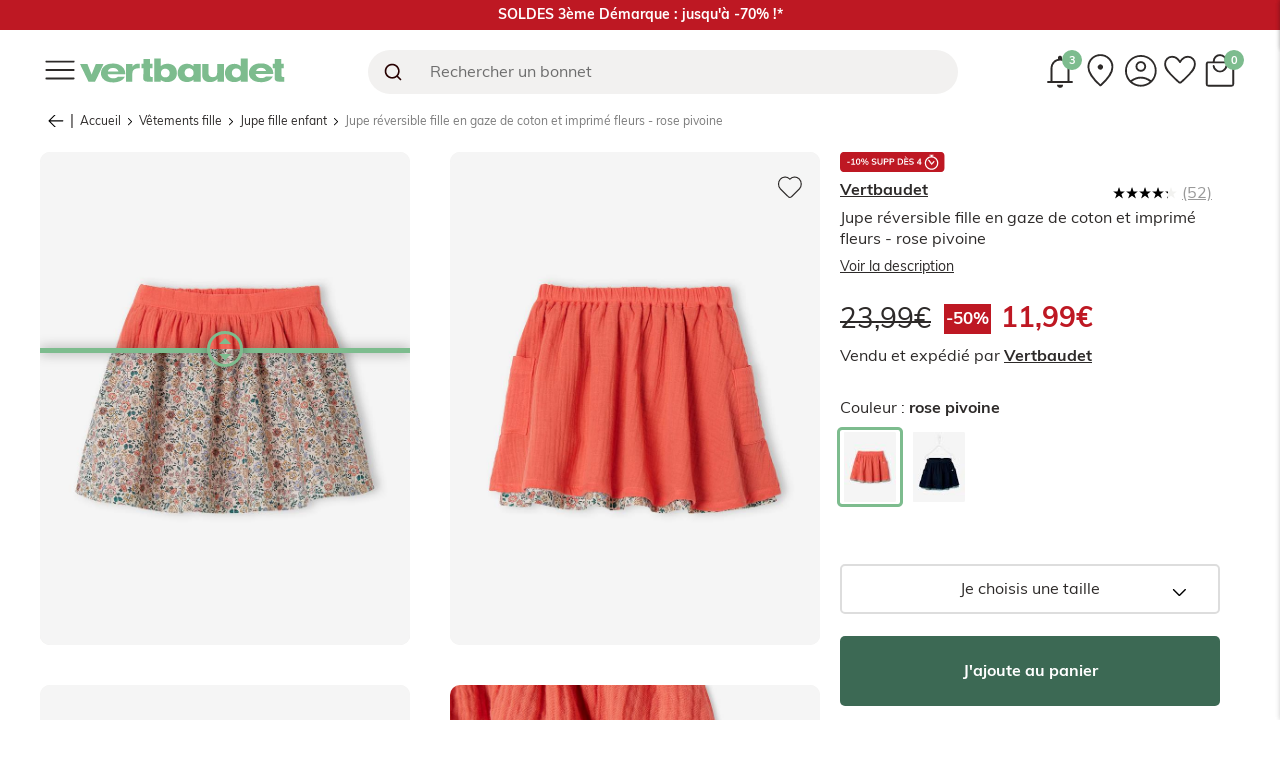

--- FILE ---
content_type: text/html; charset=utf-8
request_url: https://www.vertbaudet.fr/jupe-reversible-fille-en-gaze-de-coton-et-imprime-fleurs-rose-pivoine.htm?ProductId=702070407&FiltreCouleur=6609&t=1
body_size: 86576
content:


<!DOCTYPE html PUBLIC "-//W3C//DTD XHTML 1.0 Transitional//EN" "http://www.w3.org/TR/xhtml1/DTD/xhtml1-transitional.dtd">
<html id="ctl00_sitemasterhtml" xmlns="http://www.w3.org/1999/xhtml" lang="fr-FR">
<head id="ctl00_head"><link rel="preload" as="image" fetchpriority="high" href="https://www.vertbaudet.fr/fstrz/r/s/edgepic.fzcdn.net/8c81b980ca.svg" /><meta name="viewport" content="width=device-width, initial-scale=1, minimum-scale=1, maximum-scale=1, interactive-widget=resizes-content"><link rel="preload" as="image" href="https://www.vertbaudet.fr/fstrz/r/s/media.vertbaudet.fr/Pictures/vertbaudet/210579/jupe-reversible-fille-en-gaze-de-coton-et-imprime-fleurs.jpg?width=457" imagesrcset="https://www.vertbaudet.fr/fstrz/r/s/media.vertbaudet.fr/Pictures/vertbaudet/210579/jupe-reversible-fille-en-gaze-de-coton-et-imprime-fleurs.jpg?width=395 395w, https://www.vertbaudet.fr/fstrz/r/s/media.vertbaudet.fr/Pictures/vertbaudet/210579/jupe-reversible-fille-en-gaze-de-coton-et-imprime-fleurs.jpg?width=285 285w, https://www.vertbaudet.fr/fstrz/r/s/media.vertbaudet.fr/Pictures/vertbaudet/210579/jupe-reversible-fille-en-gaze-de-coton-et-imprime-fleurs.jpg?width=800 800w" fetchpriority="high"><meta http-equiv="Content-Type" content="text/html; charset=utf-8" /><meta name="description" content="Jupe réversible fille en gaze de coton et imprimé fleurs rose pivoine - 
Mi sage, mi-chipie, cette jupe réversible n&#39;a que des bons côtés ! 1 côté imprimé fleurs et 1 côté en gaze de coton pile dans la tendance, c&#39;est 2 fois plus ma" /><title>
	Jupe réversible fille en gaze de coton et imprimé fleurs rose pivoine - Vertbaudet
</title>
        <link rel="stylesheet" type="text/css" href="https://www.vertbaudet.fr/fstrz/r/s/media.vertbaudet.fr/styles/vertbaudetfr/92802/global.css">
    
        <link rel="stylesheet" type="text/css" href="https://www.vertbaudet.fr/fstrz/r/s/media.vertbaudet.fr/styles/vertbaudetfr/92802/ficheproduit.css">
    

<link href="/styles/brand.css" type="text/css" rel="stylesheet"><style>
        /* .tmpPreHead {} */
    </style><script>fstrz=!0;;"use strict";window.FRZ_PAGE_TYPE="pdp";
</script><script type="text/javascript">var infosPersos={"Common":{"ActionName":""},"Customer":{"FirstNameConnectedUser":null,"LastNameConnectedUser":null},"Url":{"LogoutUrl":"\/Customer\/Logout"}};</script><script type="text/javascript">try {var tagContext={"Checkout":{"Articles":[],"CodeOperation":null,"Delivery":{"DeliveryCosts":0,"DeliveryMode":"","IsCustomerAddress":false},"OrderId":null,"TotalDiscount":0,"TotalExcludingTax":0,"TotalFee":0,"TotalOrder":0},"Customer":{"Address":null,"Birthdate":"01\/01\/0001","Civility":null,"CustomerNumber":null,"Email":null,"FavoriteCount":0,"FirstName":null,"IsNewCustomer":true,"LastName":null,"TelephoneFixe":null,"TelephonePortable":null},"Page":{"Event":null,"IdPage":3,"IsSecure":true,"Lang":"fr-FR","PageName":"fiche produit:702070407:jupe reversible fille en gaze de coton et imprime fleurs","Protocol":"https:\/\/","Search":null,"SiteName":"vertbaudetfr"},"Products":[{"Category":"lingemaison","ColorId":"6609","CurrentPrice":11.9900,"DiscoutedPrice":12.0000,"IsMecaPromo":false,"IsPrivate":false,"OriginalPrice":23.9900,"PictureUrl":null,"ProductId":"702070407","Title":"jupe reversible fille en gaze de coton et imprime fleurs"}]};}catch (e) {}</script><!-- TAG COMMANDER START //-->
<script type="text/javascript">try {var tc_vars={"basket_club_offer":"non activee","basket_code_operation":"","basket_id":"cb7e76de-c335-47ae-b0d4-0ae79a72c246","env_arrival_time":"22:22","env_bolink":"non degrade","env_channel":"web","env_country":"fr","env_currency":"EUR","env_is_ldn":"no","env_is_secure":"yes","env_is_shop_terminal":"no","env_language":"fr-FR","env_protocol":"https:\/\/","env_server":"webpfront12","env_site_name":"vertbaudetfr","env_template":"FicheProduit","env_work":"prod","filter_name":"","filter_nameValue":"","is_product_private":"no","order_amount_ati_with_dc":0,"order_basket_checkout_type":"classic","order_code_operation":"","order_currency":"EUR","order_delivery_mode":"","order_delivery_possible_modes":[],"order_discount_ati":"","order_discount_tf":"","order_estim_shipping_date":"2026-01-24","order_gift":"no","order_gift_box":"no","order_is_club":"no","order_is_customer_adress":"0","order_newcustomer":"yes","order_payment_methods":[],"order_payment_possible_methods":[],"order_products":[],"order_products_number":0,"order_type":"web","page_cat1":"Fille","page_cat2":"Jupe","page_id":"3","page_name":"fiche produit:702070407:jupe reversible fille en gaze de coton et imprime fleurs","product_availrate":"6,82","product_breadcrumb_id":["450","1860"],"product_breadcrumb_label":["Fille","Jupe"],"product_category":"lingemaison","product_category_id":"lingemaison","product_class_model":"702070407","product_codecolor":"6609","product_codesize":"056","product_color":"rose pivoine","product_currency":"EUR","product_currentclubprice_ati":"0","product_currentprice_ati":"11,99","product_currentprice_tf":"9,99","product_discount":"yes","product_discountrate":50,"product_document":"300","product_externalid":"000000001055319056","product_gtin":"3611653879966","product_id":"702070407","product_instock":"yes","product_is_bundle":"no","product_marketingoperationenddate":"01\/01\/0001 00:00:00","product_marketingoperationgroupkey":"FR-SOLDES-AH15-21012026","product_marketingoperationstartdate":"01\/01\/0001 00:00:00","product_name":"jupe reversible fille en gaze de coton et imprime fleurs","product_origin":"1P","product_originalclubprice_ati":"0","product_originalprice_ati":"23,99","product_originalprice_tf":"19,99","product_quantity":"1","product_rating":"4,3","product_rating_number":"52","product_reference":"vffckbm","product_season":"10","product_seller":"Vertbaudet","product_size":"2a","product_trademark":"249","product_url_page":"\/jupe-reversible-fille-en-gaze-de-coton-et-imprime-fleurs-rose-pivoine.htm?ProductId=702070407&FiltreCouleur=6609&t=1","ranking_strategy":null,"search_keywords":null,"search_page_number":null,"search_results_number":null,"shopping_tool":"direct-access_product","shopping_tool_detailed":"product_class_model","sort_value":"indefini","user_birth_date":"01\/01\/0001","user_email_optin":{},"user_geocode":"US","user_logged":"anonyme","user_status":"anonyme"};}catch (e) {}
</script>
<!-- TAG COMMANDER END //-->

<script src="/bundles/lazyload?v=BobNdcQZmL1SY2SaLu0W5NHWLJ_icCGMXrlGqmxuIJs1"></script>
<meta http-equiv="X-UA-Compatible" content="IE=edge,chrome=1" /><meta name="apple-mobile-web-app-capable" content="yes" /><script src="/styles/script/VERTBAUDET.js" defer></script>


<meta name="google-site-verification" content="jaUX04JnTnaS3o890yerGXtQUplfIhX5zdvX85QggHY" />
<meta name="google-site-verification" content="T0B0Unp8_fgx0GWnRu8mQ0qk0woEAJQqj0ST_Yb_KIM" />
<meta name="google-site-verification" content="XHqqqQp6mV-kOW_ruEFz-uHESpfLgNR9Z8TaD8Qm3NQ" />
<script type="text/javascript">
if(document.location.pathname.match(/\/[^\/]*=[^\/]*\.htm/) != null) {
if(document.location.pathname.match(/\/[^\/]*=[^\/]*\.htm/).length > 0) {
    document.querySelector('html').classList.add('isFilter');
}
};
</script>
<meta name="google-site-verification" content="diidmKcn_VwD54_ffUOZfbLDGbpTbvFg68_6yarD7W0" />
<!--<script type="text/javascript">
    (function(c,l,a,r,i,t,y){
        c[a]=c[a]||function(){(c[a].q=c[a].q||[]).push(arguments)};
        t=l.createElement(r);t.async=1;t.src="https://www.clarity.ms/tag/"+i;
        y=l.getElementsByTagName(r)[0];y.parentNode.insertBefore(t,y);
    })(window, document, "clarity", "script", "inuhkifeba");
</script>-->
<meta name="google-site-verification" content="Bhh287kkQJ48Fu4SPWNhM9cNDXufpckOFbr0FDo5AGg" /><script src="/bundles/general?v=qvsbjXxjN7eTxJo74rM58XSjm47xFhXb-UyULhwvWjY1"></script>
<script src="/bundles/ShoppingCart?v=ntJVcz_OZIjsD1GHge6OTKkwJdWlfY7tqmeHF7W_Eeg1"></script>
<script type="application/ld+json">{
  "@context": "http://schema.org",
  "@type": "BreadcrumbList",
  "itemListElement": [
    {
      "@type": "ListItem",
      "position": 0,
      "item": {
        "@id": "https://www.vertbaudet.fr",
        "name": "Accueil"
      }
    },
    {
      "@type": "ListItem",
      "position": 1,
      "item": {
        "@id": "https://www.vertbaudet.fr/fille.htm",
        "name": "Vêtements fille"
      }
    },
    {
      "@type": "ListItem",
      "position": 2,
      "item": {
        "@id": "https://www.vertbaudet.fr/fille/jupe.htm",
        "name": "Jupe fille enfant"
      }
    },
    {
      "@type": "ListItem",
      "position": 3,
      "item": {
        "@id": "https://www.vertbaudet.fr/jupe-reversible-fille-en-gaze-de-coton-et-imprime-fleurs-rose-pivoine.htm?ProductId=702070407&FiltreCouleur=6609",
        "name": "Jupe réversible fille en gaze de coton et imprimé fleurs - rose pivoine"
      }
    }
  ]
}</script><script async data-frz-lazyjs-src="https://www.vertbaudet.fr/fstrz/r/s/apps.bazaarvoice.com/deployments/vertbaudet/main_site/production/fr_FR/bv.js" data-frz-lazyjs-selector=".brand" data-frz-lazyjs-threshold="1" type="text/frzlazyjs"></script><link rel="alternate" href="https://www.vertbaudet.fr/jupe-reversible-fille-en-gaze-de-coton-et-imprime-fleurs-rose-pivoine.htm?ProductId=702070407&FiltreCouleur=6609" hreflang="fr-FR" /><link rel="alternate" href="https://www.vertbaudet.co.uk/reversible-skirt-plain-or-with-floral-print-for-girls-orange-medium-solid.htm?ProductId=702070407&FiltreCouleur=6609" hreflang="en-GB" /><link rel="alternate" href="https://www.vertbaudet.pt/saia-reversivel-lisa-ou-estampada-as-flores-para-menina-laranja-medio-liso.htm?ProductId=702070407&FiltreCouleur=6609" hreflang="pt-PT" /><link rel="alternate" href="https://www.vertbaudet.ch/fr/jupe-reversible-fille-en-gaze-de-coton-ou-imprimee-fleurs-rose-pivoine.htm?ProductId=702070407&FiltreCouleur=6609" hreflang="fr-CH" /><link rel="alternate" href="https://www.vertbaudet.ch/fr/jupe-reversible-fille-en-gaze-de-coton-ou-imprimee-fleurs-rose-pivoine.htm?ProductId=702070407&FiltreCouleur=6609" hreflang="en-CH" /><link rel="alternate" href="https://www.vertbaudet.ch/de/madchen-wende-rock-violett.htm?ProductId=702070407&FiltreCouleur=6609" hreflang="de-CH" /><link rel="alternate" href="https://www.vertbaudet.es/falda-reversible-lisa-o-estampada-de-flores-para-nina-naranja-medio-liso.htm?ProductId=702070407&FiltreCouleur=6609" hreflang="es-ES" /><link rel="alternate" href="https://www.vertbaudet.nl/omkeerbare-meisjesrok-effen-kleur-of-bloemenprint-pioenroos.htm?ProductId=702070407&FiltreCouleur=6609" hreflang="nl-NL" /><link rel="alternate" href="https://www.vertbaudet.de/madchen-wende-rock-violett.htm?ProductId=702070407&FiltreCouleur=6609" hreflang="de-DE" /><link rel="alternate" href="https://www.vertbaudet.com/fr/jupe-reversible-fille-en-gaze-de-coton-et-imprime-fleurs-rose-pivoine.htm?ProductId=702070407&FiltreCouleur=6609" hreflang="fr" /><link rel="alternate" href="https://www.vertbaudet.com/fr/jupe-reversible-fille-en-gaze-de-coton-et-imprime-fleurs-rose-pivoine.htm?ProductId=702070407&FiltreCouleur=6609" hreflang="fr-RE" /><link rel="alternate" href="https://www.vertbaudet.com/fr/jupe-reversible-fille-en-gaze-de-coton-et-imprime-fleurs-rose-pivoine.htm?ProductId=702070407&FiltreCouleur=6609" hreflang="fr-GP" /><link rel="alternate" href="https://www.vertbaudet.com/fr/jupe-reversible-fille-en-gaze-de-coton-et-imprime-fleurs-rose-pivoine.htm?ProductId=702070407&FiltreCouleur=6609" hreflang="fr-MQ" /><link rel="alternate" href="https://www.vertbaudet.com/fr/jupe-reversible-fille-en-gaze-de-coton-et-imprime-fleurs-rose-pivoine.htm?ProductId=702070407&FiltreCouleur=6609" hreflang="fr-LU" /><link rel="alternate" href="https://www.vertbaudet.com/fr/jupe-reversible-fille-en-gaze-de-coton-et-imprime-fleurs-rose-pivoine.htm?ProductId=702070407&FiltreCouleur=6609" hreflang="fr-CA" /><link rel="alternate" href="https://www.vertbaudet.com/en/reversible-skirt-plain-or-with-floral-print-for-girls-orange-medium-solid.htm?ProductId=702070407&FiltreCouleur=6609" hreflang="en" /><link rel="alternate" href="https://www.vertbaudet.com/en/reversible-skirt-plain-or-with-floral-print-for-girls-orange-medium-solid.htm?ProductId=702070407&FiltreCouleur=6609" hreflang="en-US" /><link rel="alternate" href="https://www.vertbaudet.com/en/reversible-skirt-plain-or-with-floral-print-for-girls-orange-medium-solid.htm?ProductId=702070407&FiltreCouleur=6609" hreflang="en-IL" /><link rel="alternate" href="https://www.vertbaudet.com/en/reversible-skirt-plain-or-with-floral-print-for-girls-orange-medium-solid.htm?ProductId=702070407&FiltreCouleur=6609" hreflang="en-RU" /><link rel="alternate" href="https://www.vertbaudet.com/en/reversible-skirt-plain-or-with-floral-print-for-girls-orange-medium-solid.htm?ProductId=702070407&FiltreCouleur=6609" hreflang="en-CA" /><link rel="alternate" href="https://www.vertbaudet.com/en/reversible-skirt-plain-or-with-floral-print-for-girls-orange-medium-solid.htm?ProductId=702070407&FiltreCouleur=6609" hreflang="en-AT" /><link rel="alternate" href="https://www.vertbaudet.com/en/reversible-skirt-plain-or-with-floral-print-for-girls-orange-medium-solid.htm?ProductId=702070407&FiltreCouleur=6609" hreflang="en-IT" /><link rel="alternate" href="https://www.vertbaudet.com/en/reversible-skirt-plain-or-with-floral-print-for-girls-orange-medium-solid.htm?ProductId=702070407&FiltreCouleur=6609" hreflang="en-IE" /><link rel="alternate" href="https://www.vertbaudet.com/en/reversible-skirt-plain-or-with-floral-print-for-girls-orange-medium-solid.htm?ProductId=702070407&FiltreCouleur=6609" hreflang="en-PL" /><link rel="alternate" href="https://www.vertbaudet.com/en/reversible-skirt-plain-or-with-floral-print-for-girls-orange-medium-solid.htm?ProductId=702070407&FiltreCouleur=6609" hreflang="en-CZ" /><link rel="alternate" href="https://www.vertbaudet.be/fr/jupe-reversible-fille-en-gaze-de-coton-et-imprime-fleurs-rose-pivoine.htm?ProductId=702070407&FiltreCouleur=6609" hreflang="fr-BE" /><link rel="alternate" href="https://www.vertbaudet.be/nl/omkeerbare-meisjesrok-effen-kleur-of-bloemenprint-pioenroos.htm?ProductId=702070407&FiltreCouleur=6609" hreflang="nl-BE" /><link rel="alternate" href="https://www.vertbaudet.at/madchen-wende-rock-violett.htm?ProductId=702070407&FiltreCouleur=6609" hreflang="de-AT" />
        







        <script src="/bundles/TagBaudet?v=cHJvZF8yNUQwNF8yMDI2MDExNS4xIDE1LzAxLzIwMjYgMTQ6MTI%3d"></script>


    <script type="text/javascript">
        window.tagBaudetManager = new TagBaudetManager({ datalayer : {"Navigation":{"Language":"fr-fr","ArrivalTime":"22:22","UrlReferrer":null,"Country":"fr","Currency":"EUR","VisitHour":"10:22PM","VisitDay":"Wednesday","ServerName":"WEBPFRONT12","SiteName":"VertbaudetFr","BoLink":"non degrade","Categories":["Fille","Jupe"],"PageName":"fiche produit:702070407:Jupe réversible fille en gaze de coton et imprimé fleurs","PageType":"FicheProduit","PageUrl":null,"UserNavigation":"produit (arbo)","SiteLocation":null,"SortType":null,"FilterName":null,"FilterNameValue":null,"SearchKeywords":null,"RankingStrategy":null,"ActionName":"ProductDetail","ShoppingTool":"direct-access_product","ShoppingToolDetailed":"product_class_model","GeoCode":"US"},"Customer":{"UserSession":"29ea02f7-402c-4d34-aec1-09e6d74fbecd","UserToken":null,"MemberNumber":null,"UserClub":null,"UserIdentificationTool":null,"UserMacroSegment":null,"UserRf":null,"UserStatus":"anonyme","UserLogged":"anonyme","IpAddress":null,"EmailAddress":null,"PhoneNumber":null,"FirstName":null,"LastName":null,"Street":null,"City":null,"PostalCode":null,"FavoriteCount":0,"HasAlreadyOrdered":false,"ClubMembershipEndDate":"","HasPassWelcomeBB":false},"Checkout":{"OrderNumber":null,"AdvantageCodes":[],"PaymentMethods":[],"DeliveryModes":[],"PaymentModes":[],"TotalDeliveryfee":null,"CartAmount":0,"ClubMembershipStatus":"None","TotalItemAmount":0,"TotalDiscountItemAmount":0,"ItemsCount":0,"CustomerOrderNumber":null,"SellerOrderNumbers":null},"Products":[{"Id":"702070407","ColorCode":"6609","ColorLabel":"rose pivoine","Name":"Jupe réversible fille en gaze de coton et imprimé fleurs","Size":"14A","BulkType":"PA","Brand":"VERTBAUDET","Url":"/jupe-reversible-fille-en-gaze-de-coton-et-imprime-fleurs-rose-pivoine.htm?ProductId=702070407\u0026FiltreCouleur=6609\u0026FiltreTaille=14A","ProductRating":4.2692,"RatingCount":52,"Categories":[{"Id":"450","Label":"Fille"},{"Id":"1860","Label":"Jupe"}],"Position":0,"IsManualPosition":null,"IsProductInStock":true,"Campaign":null,"PromotionIds":null,"Discount":null,"IsDiscountedPrice":false,"Price":{"ClubUnitPrice":0,"CurrentUnitPrice":11.9900,"DiscountRate":50,"WasUnitPrice":23.9900},"PaymentDetails":{"AmountPaidByLoyalty":null,"AmountPaidByOtherPayments":null},"IsIncludedInPrice":true,"Quantity":1,"SizeCode":"066","ExternalId":"000000001055319066","SellerName":"Vertbaudet","Gtin":"3611653880061","IsCustomizationService":false,"QueryId":null}]}});
    </script>
    

    <script src="https://assets.adobedtm.com/168514ac041e/848aa5bf31f1/launch-9fbcb1eb59f9.min.js" async></script>
    <script type="text/javascript">
        var tagAdobeManager = new TagAdobeManager();
    </script>
    

    <script type="text/javascript">
    window.tagGtmManager = new TagGtmManager(
    {
        Url: 'https://metrics.vertbaudet.fr/',
        Key: 'K2PSP8XV',
        JsFileHashCode: 'swtvgi0db10vtxr',
    });
    </script>
    

    <script type="text/javascript">
        window.tagAxeptioManager = new TagAxeptioManager({
            clientId: "6419edb1e220133b501e03db",
            userCookiesDomain: ".vertbaudet.fr",
        });
    </script>
    


<link href="https://www.vertbaudet.fr/fstrz/r/s/media.vertbaudet.fr/medias/44/0/55140/1539713549/clochenotification.css" rel="stylesheet" type="text/css"><link href="https://www.vertbaudet.fr/fstrz/r/s/media.vertbaudet.fr/medias/44/0/56171/473174691/header.css" rel="stylesheet" type="text/css"><link href="https://www.vertbaudet.fr/fstrz/r/s/media.vertbaudet.fr/medias/44/0/56170/1887960297/algoSearchBar.css" rel="stylesheet" type="text/css"><link href="https://www.vertbaudet.fr/fstrz/r/s/media.vertbaudet.fr/medias/44/0/46988/1048070599/newfid.css" rel="stylesheet" type="text/css"><link href="https://www.vertbaudet.fr/fstrz/r/s/media.vertbaudet.fr/medias/44/0/50674/1842276770/perso.css" rel="stylesheet" type="text/css"><link href="https://www.vertbaudet.fr/fstrz/r/s/media.vertbaudet.fr/medias/44/0/52605/2088014708/vb_ficheproduitzoneprincipale1.css" rel="stylesheet" type="text/css"><link href="https://www.vertbaudet.fr/fstrz/r/s/media.vertbaudet.fr/medias/44/0/39624/534092795/skeepers.css" rel="stylesheet" type="text/css"><link href="https://www.vertbaudet.fr/fstrz/r/s/media.vertbaudet.fr/medias/44/0/22601/1075246681/clipboard.css" rel="stylesheet" type="text/css"><link href="https://www.vertbaudet.fr/fstrz/r/s/media.vertbaudet.fr/medias/44/0/56134/708670923/urgentisationFPSimple.css" rel="stylesheet" type="text/css"><link href="https://www.vertbaudet.fr/fstrz/r/s/media.vertbaudet.fr/medias/44/0/46843/783855264/FicheProduitBas_zoneABtest.css" rel="stylesheet" type="text/css"><link href="https://www.vertbaudet.fr/fstrz/r/s/media.vertbaudet.fr/medias/44/0/51169/163648040/stylesPayment.css" rel="stylesheet" type="text/css"><link href="https://www.vertbaudet.fr/fstrz/r/s/media.vertbaudet.fr/medias/44/0/56139/596833745/sitedroite_picture.css" rel="stylesheet" type="text/css"><link href="https://www.vertbaudet.fr/fstrz/r/s/media.vertbaudet.fr/medias/44/0/55771/1193015971/footer.css" rel="stylesheet" type="text/css"><link href="https://www.vertbaudet.fr/fstrz/r/s/media.vertbaudet.fr/medias/44/0/50673/1187806976/siteglobal.css" rel="stylesheet" type="text/css"><link href="https://www.vertbaudet.fr/fstrz/r/s/media.vertbaudet.fr/medias/44/0/26987/1904899905/content.css" rel="stylesheet" type="text/css"><meta property="og:description" content="Jupe réversible fille en gaze de coton et imprimé fleurs rose pivoine - 
Mi sage, mi-chipie, cette jupe réversible n&#39;a que des bons côtés ! 1 côté imprimé fleurs et 1 côté en gaze de coton pile dans la tendance, c&#39;est 2 fois plus ma" /><meta property="og:image" content="//media.vertbaudet.fr/Pictures/vertbaudet/210579/jupe-reversible-fille-en-gaze-de-coton-et-imprime-fleurs.jpg" /><meta property="og:locale" content="fr_FR" /><meta property="og:site_name" content="VertbaudetFr" /><meta property="og:title" content="Jupe réversible fille en gaze de coton et imprimé fleurs rose pivoine - Vertbaudet" /><meta property="og:type" content="product" /><meta property="og:url" content="https://www.vertbaudet.fr/jupe-reversible-fille-en-gaze-de-coton-et-imprime-fleurs-rose-pivoine.htm?ProductId=702070407&amp;FiltreCouleur=6609" /><link rel="canonical" href="https://www.vertbaudet.fr/jupe-reversible-fille-en-gaze-de-coton-et-imprime-fleurs-rose-pivoine.htm?ProductId=702070407&amp;FiltreCouleur=6609" /><meta name="cacheftz" content="cHJvZF8yNUQwNF8yMDI2MDExNS4xIDE1LzAxLzIwMjYgMTQ6MTI=" /><style>.frzlinks{cursor:pointer;}</style><style>
body>iframe:first-child {
  display:none;
}
.zone-revb-contain > img {
    aspect-ratio: 200/26;
}
.zone-revb-label img {
    aspect-ratio: 204/53;
}

@media only screen and (max-width: 768px) {
    .actions.actions-top>.sort-options.omnituresort2 {
        display: none;
    }
    .zone-revb-label img {
        aspect-ratio: 164/85;
    }
    .zone-revb-contain > img {
        aspect-ratio: 200/26;
    }
    .content .products.standard .product .product-content {
        min-height: 208px;
    }
    .memo_fp_vue_produit_supp.memo_fp_current_vue_produit img {
        min-height: 480px;
    }
    .products.standard {
        min-height: 300px;
    }
}
div.vb-homepage-zone2to5-picture > figure > picture > img {
    aspect-ratio:3/2;
  }
.insta-contain-title img {
    aspect-ratio: 29273397577908224/8872091265919877;
}
.memo_fp_vue_produit_image>li {
display:block;
}
/*.ProductImages-imgLink img,
.memo_fp_vue_produit_image img,
.products .product .picture-container img {
aspect-ratio:3/4;
}*/
@media only screen and (min-width: 769px) {
    .products.standard {
        min-height: 400px;
    }
}
/* FIX 9803 */

.account-entrypoint .frzlinks {
    width: 100%;
    height: 50px;
    position: absolute;
    font-weight: 700;
    font-weight: 14px;
    text-decoration: none;
    top: 0;
    left: 0;
    display: -webkit-box;
    display: -ms-flexbox;
    display: flex;
    color: #2d2a29;
    -webkit-transition: color .2s;
    transition: color .2s;
    background-image: url(https://www.vertbaudet.fr/fstrz/r/s/media.vertbaudet.fr/medias/44/0/44707/255249207/chevron-down.svg);
    background-repeat: no-repeat;
    background-position-x: calc(100% - 10px);
    background-position-y: center;
}

.account-entrypoint img  {
    position: absolute;
    left: 10px;
    top: 0;
    right: auto;
    bottom: 0;
    margin: auto;
    width: 35px;
    height: 35px;
    -o-object-fit: contain;
    object-fit: contain;
}

.account-entrypoint .frzlinks span {
position: absolute;
    left: 55px;
    top: 0;
    bottom: 0;
    margin: auto;
    height: -webkit-fit-content;
    height: -moz-fit-content;
    height: fit-content;
}

.header-searchzone .aa-Autocomplete.frz:has(+ .aa-Autocomplete){
    display : none;
}
.header-searchzone .aa-Autocomplete.frz{
    margin-bottom : 0px;
}
</style>
<script>
   window.kameleoonDisplayPageTimeOut = true;
</script>
<script>
	if (navigator.userAgent.indexOf("Lighthouse") !== -1 || navigator.userAgent.indexOf("moto g power") !== -1)
    {window.fasterizeNs = {blockDeferJsStart: true}}
</script></head>
<body id="ctl00_Body" itemscope="" itemtype="http://schema.org/WebPage" data-frz-flags='{"lazyload":false,"unlazyload":false,"deferjs":false,"cssontop":true,"minifyhtml":false,"concatcss":true,"minifycss":true,"concatjs":false,"minifyjs":true,"early-hints":true,"unsharding":true,"responsive":false,"edge_speed":true,"edge_seo":true,"service_worker":false,"edge_rewriter":true,"speculation_rules":false,"lazyloadjs":true,"smart_inp":false}' data-frz-version="2" data-frz-target-key="page_caching_policies_3" data-frz-target-label="ProductId"><img fetchpriority="high" alt="." width="1000" height="1000" style="pointer-events: none; position: absolute; top: 0; left: 0; width: 1000px; height: 1000px; max-width: 99vw; max-height: 99vh;"  src="https://www.vertbaudet.fr/fstrz/r/s/edgepic.fzcdn.net/8c81b980ca.svg" />
    
        

<noscript>
    <iframe src="https://metrics.vertbaudet.fr/ns.htm?id=GTM-K2PSP8XV"
            height="0" width="0" style="display:none;visibility:hidden">
    </iframe>
</noscript>



    <header id="header">
        <div class="pre-header">
            
                
		
<!-- HIDDEN SVG ICONS -->

		
<svg xmlns="http://www.w3.org/2000/svg" aria-hidden="true" style="display: none">
			<symbol id="icon-cloche" viewbox="0 0 40 40">
				<rect id="Rectangle_Copy_23" data-name="Rectangle Copy 23" width="40" height="40" fill="#fff" opacity="0"></rect>
				<path id="notifications_FILL0_wght300_GRAD0_opsz48" d="M9.458,32.308a.9.9,0,0,1-.687-.292A.952.952,0,0,1,8.5,31.35a.927.927,0,0,1,.958-.958h2.5V17.517a9.671,9.671,0,0,1,2.063-6,8.568,8.568,0,0,1,5.437-3.333V6.975a1.761,1.761,0,0,1,.563-1.354,2.131,2.131,0,0,1,2.792,0,1.761,1.761,0,0,1,.563,1.354V8.183a8.65,8.65,0,0,1,5.458,3.333,9.61,9.61,0,0,1,2.083,6V30.392h2.458a.959.959,0,1,1,0,1.917ZM21.417,20.35Zm0,16.833a2.914,2.914,0,0,1-2.1-.875,2.859,2.859,0,0,1-.9-2.125h6a2.988,2.988,0,0,1-3,3Zm-7.583-6.792H29V17.517a7.421,7.421,0,0,0-2.187-5.4,7.213,7.213,0,0,0-5.354-2.229,7.611,7.611,0,0,0-7.625,7.625Z" transform="translate(-1.417 -1.35)" fill="currentColor"></path>
			</symbol>
		</svg>


		
<div class="notification-global-div">
			<div class="notifications-backdrop"></div>
			<section id="notifications-section" class="notifications-section">
				<div id="notification-section-entete" class="notification-section-entete">
					<span class="cloche">
						<svg aria-hidden="true" class="picto-svg">
							<use href="#icon-cloche"></use>
						</svg>
					</span>
		
					<p class="titre-layer">Notifications</p>
					<button class="close-btn">
						<img src="https://www.vertbaudet.fr/fstrz/r/s/media.vertbaudet.fr/medias/44/0/55140/1539713549/close.svg">
					</button>
				</div>
				<div id="notification-section-corps" class="notification-section-corps ">
					<div class="notification" data-notification-name="notification-newfid" data-notification-duration="30">
						<div class="notification-new-badge">
							<span class="circle"></span>
						</div>
						<div class="notification-previsualisation">
							<img class="notification-preview-image" src="https://www.vertbaudet.fr/fstrz/r/s/media.vertbaudet.fr/medias/44/0/55140/1539713549/logo-newfid-short.PNG">
							<p class="notification-preview-title"><span class="notif-title">💰&nbsp;Points club Vertbaudet</span><br>1 mois de plus pour en profiter&nbsp;!</p>
						</div>
					</div>
					<div class="notification" data-notification-name="notification-avis">
						<div class="notification-new-badge">
							<span class="circle"></span>
						</div>
						<div class="notification-previsualisation">
							<img class="notification-preview-image" src="https://www.vertbaudet.fr/fstrz/r/s/media.vertbaudet.fr/medias/44/0/55140/1539713549/avis.png">
							<p class="notification-preview-title">
								<span class="notif-title">Votre avis nous intéresse !</span><br>Donnez-nous votre avis sur le site vertbaudet
							</p>
						</div>
					</div>
					<div class="notification" data-notification-name="notification-newsletter">
						<div class="notification-new-badge">
							<span class="circle"></span>
						</div>
						<div class="notification-previsualisation">
							<img class="notification-preview-image" src="https://www.vertbaudet.fr/fstrz/r/s/media.vertbaudet.fr/medias/44/0/55140/1539713549/newsletter.png">
							<p class="notification-preview-title">
								<span class="notif-title">N'en ratez pas une miette</span><br>Abonnez-vous à la newsletter et profitez de la
								livraison offerte...
							</p>
						</div>
					</div>
				</div>
			</section>
		
			<section id="notification-layer-notification-avis" class="notification-layer">
				<button class="notification-layer-close"></button>
				<div class="notification-top avis">
					<img class="notification-image" src="https://www.vertbaudet.fr/fstrz/r/s/media.vertbaudet.fr/medias/44/0/55140/1539713549/avis.png">
				</div>
				<div class="notification-center">
					<p class="notification-main-title">Votre avis nous intéresse !</p>
					<p class="notification-smalle-title">Donnez-nous votre avis sur le site vertbaudet</p>
				</div>
				<div class="notification-bottom">
					<a id="baroweb-cta-notif" href="https://www.vous-satisfaire-vertbaudet.com/QuestionnaireWEB/index.php?code=vbQ7vlSi&lg=fr&co=FR" target="_blank" class="notification-main-cta">Je donne mon avis</a>
				</div>
			</section>

			<section id="notification-layer-notification-newsletter" class="notification-layer ">
				<button class="notification-layer-close"></button>
				<div class="notification-top newsletter">
					<img class="notification-image" src="https://www.vertbaudet.fr/fstrz/r/s/media.vertbaudet.fr/medias/44/0/55140/1539713549/newsletter.png">
				</div>
				<div class="notification-center">
					<p class="notification-main-title">La livraison offerte</p>
					<p class="notification-smalle-title">en vous abonnant à la newsletter</p>
				</div>
				<div class="notification-email-newseletter">
					<input type="text" id="newsletter-input-notif" class="newsletter-input-notif" maxlength="255" placeholder="Adresse email*">
					<div class="zone-newsletter-cb-notif">
						<input type="checkbox" id="newsletter-cb-notif" class="newsletter-cb-notif">
						<label for="newsletter-cb">J’accepte <a href="/page/vie-privee.htm">la politique de la vie privée de Vertbaudet</a></label>
					</div>
					<p id="newsletter-error-notif" class="newsletter-error-notif"></p>
					<a id="btn-notif-newsletter" class="newsletter-cta-notif newsletter-button-notif">Je m’inscris</a>
				</div>
			</section>

			<section id="notification-layer-notification-newfid" class="notification-layer ">
				<button class="notification-layer-close"></button>
				<div class="notification-top newfid">
					<img class="notification-image newfid" src="https://www.vertbaudet.fr/fstrz/r/s/media.vertbaudet.fr/medias/44/0/55140/1539713549/logo-newfid-long.svg">
				</div>
				<div class="notification-center">
					<p class="notification-main-title">On vous a écoutés&nbsp;💚&nbsp;!</p>
					<p class="notification-desc">
						Parce que votre satisfaction est toujours au cœur de nos préoccupations, <br><b>vos points cumulés sont désormais valables 3 mois&nbsp; !</b><br><br><b>Un mois de plus pour en profiter :</b> si c’est bon pour votre budget, on ne peut que valider !
					</p>
				</div>
				<div class="notification-bottom">
					<a href="/page/club-vertbaudet.htm" class="notification-second-cta">Je découvre</a>
				</div>
			</section>
		</div>

	
            
        </div>
        <div class="header">
            
                

    
<!-- HIDDEN SVG ICONS -->

    
<svg xmlns="http://www.w3.org/2000/svg" aria-hidden="true" style="display:none">
        <symbol id="heart-svg" viewbox="0 0 35 35">
            <path fill="currentColor" d="M16,26l-6.9-6.8c0,0,0,0,0,0c-2.2-2.4-2.2-6.2,0-8.6c2.1-2.3,5.7-2.4,7.9-0.3c0.1,0.1,0.2,0.2,0.3,0.3l0.1,0.1c0,0,0.1-0.1,0.1-0.1c2.1-2.3,5.6-2.4,7.9-0.3c0.1,0.1,0.2,0.2,0.3,0.3c2.2,2.4,2.2,6.2,0,8.6c0,0,0,0-0.1,0L18.8,26c-0.3,0.4-0.8,0.6-1.4,0.6C16.9,26.7,16.4,26.4,16,26z">
            </path>
        </symbol>

        <symbol id="heart-svg-circle" viewbox="0 0 40 40">
            <circle fill="currentColor" cx="20" cy="20" r="2"></circle>
        </symbol>

        <symbol id="heart-svg-dots-01" viewbox="0 0 58 57">
            <g transform="translate(7 6)">
                <circle fill="currentColor" cx="2" cy="6" r="0.75"></circle>
            </g>
            <g transform="translate(0 28)">
                <circle fill="currentColor" cx="2" cy="7" r="0.75"></circle>
            </g>
            <g transform="translate(52 28)">
                <circle fill="currentColor" cx="2" cy="7" r="0.75"></circle>
            </g>
            <g transform="translate(44 6)">
                <circle fill="currentColor" cx="5" cy="6" r="0.75"></circle>
            </g>
            <g transform="translate(14 50)">
                <circle fill="currentColor" cx="6" cy="5" r="0.75"></circle>
            </g>
            <g transform="translate(35 50)">
                <circle fill="currentColor" cx="6" cy="5" r="0.75"></circle>
            </g>
            <g transform="translate(24)">
                <circle fill="currentColor" cx="2.5" cy="3" r="0.75"></circle>
            </g>
        </symbol>

        <symbol id="heart-svg-dots-02" viewbox="0 0 58 57">
            <g transform="translate(7 6)">
                <circle fill="currentColor" cx="5" cy="2" r="1.5"></circle>
            </g>
            <g transform="translate(0 28)">
                <circle fill="currentColor" cx="3" cy="2" r="1.5"></circle>
            </g>
            <g transform="translate(52 28)">
                <circle fill="currentColor" cx="4" cy="2" r="1.5"></circle>
            </g>
            <g transform="translate(44 6)">
                <circle fill="currentColor" cx="2" cy="2" r="1.5"></circle>
            </g>
            <g transform="translate(14 50)">
                <circle fill="currentColor" cx="2" cy="2" r="1.5"></circle>
            </g>
            <g transform="translate(35 50)">
                <circle fill="currentColor" cx="2" cy="2" r="1.5"></circle>
            </g>
            <g transform="translate(24)">
                <circle fill="currentColor" cx="7.5" cy="2" r="1.5"></circle>
            </g>
        </symbol>

        <symbol id="icon-menu" viewbox="0 0 40 40">
            <path fill="currentColor" d="M7.458,31.5a.927.927,0,0,1-.958-.958.882.882,0,0,1,.271-.646.931.931,0,0,1,.688-.271h27.25a.927.927,0,0,1,.958.958.864.864,0,0,1-.271.667.974.974,0,0,1-.687.25Zm0-8.417a.959.959,0,1,1,0-1.917h27.25a.959.959,0,1,1,0,1.917Zm0-8.458a.927.927,0,0,1-.958-.958A.864.864,0,0,1,6.771,13a.974.974,0,0,1,.688-.25h27.25a.927.927,0,0,1,.958.958.882.882,0,0,1-.271.646.931.931,0,0,1-.688.271Z" transform="translate(-1.083 -2.125)"></path>
        </symbol>

        <symbol id="icon-search" viewbox="0 0 20 20">
            <path d="M12 .5C8.4.5 5.5 3.4 5.5 7c0 1.7.7 3.3 1.8 4.5-.1 0-.1.1-.2.1l-7 7.6c-.2.2-.2.5 0 .7.2.2.5.2.7 0l7-7.6c.1-.1.2-.1.2-.2 1.1.9 2.5 1.4 4 1.4 3.6 0 6.5-2.9 6.5-6.5S15.6.5 12 .5zm3.9 10.4c-1 1-2.4 1.6-3.9 1.6s-2.9-.6-3.9-1.6S6.5 8.5 6.5 7s.6-2.9 1.6-3.9 2.4-1.6 3.9-1.6 2.9.6 3.9 1.6 1.6 2.4 1.6 3.9-.6 2.9-1.6 3.9z" fill="#2D2A29"></path>
        </symbol>

        <symbol id="icon-club" viewbox="0 0 143 78">
            <g id="Groupe_2568" data-name="Groupe 2568" transform="translate(0.696 42.376)">
                <g id="Groupe_2567" data-name="Groupe 2567" transform="translate(0)">
                    <g id="Groupe_2566" data-name="Groupe 2566">
                        <g id="Groupe_2565" data-name="Groupe 2565">
                            <g id="Groupe_2564" data-name="Groupe 2564">
                                <g id="Groupe_2554" data-name="Groupe 2554" transform="translate(0 3.076)">
                                    <path id="Tracé_1473" data-name="Tracé 1473" d="M451.568,610.6c-.109.231-4.5,9.445-4.556,9.541h-3.588c-.041-.1-4.5-9.3-4.624-9.541h4.065c.041.109,2.264,5.662,2.264,5.662s2.21-5.553,2.251-5.662Z" transform="translate(-438.8 -610.6)" fill="#7dbc8e"></path>
                                </g>
                                <g id="Groupe_2555" data-name="Groupe 2555" transform="translate(40.391 0.027)">
                                    <path id="Tracé_1474" data-name="Tracé 1474" d="M745.431,592.092a5.208,5.208,0,0,0-3.178-1.007,6.21,6.21,0,0,0-2.865.613c-.259.136-.628.381-.832.517l-.136.1s-.013-3.947-.013-4.11H734.9v12.589h3.533v-.871l.177.109a5.725,5.725,0,0,0,3.315,1.007,5.3,5.3,0,0,0,4.652-2.382h0a5.631,5.631,0,0,0,.628-2.613A4.812,4.812,0,0,0,745.431,592.092Zm-3.792,1.661Zm.123,4.546a3.428,3.428,0,0,1-.914.109,2.294,2.294,0,0,1-2.332-2.287,2.254,2.254,0,0,1,1.35-2.2,2.7,2.7,0,0,1,.914-.163,3.129,3.129,0,0,1,.832.068,2.22,2.22,0,0,1,1.678,2.191A2.138,2.138,0,0,1,741.762,598.3Z" transform="translate(-734.9 -588.2)" fill="#7dbc8e"></path>
                                </g>
                                <g id="Groupe_2556" data-name="Groupe 2556" transform="translate(66.432 3.076)">
                                    <path id="Tracé_1475" data-name="Tracé 1475" d="M937.668,610.6v9.541H934.08c0-.15-.014-1.388-.014-1.388l-.177.163a6.371,6.371,0,0,1-.655.545,5.423,5.423,0,0,1-3.26.939,3.642,3.642,0,0,1-4.065-2.872,4.393,4.393,0,0,1-.109-1.089V610.6h3.437v5.022a2.7,2.7,0,0,0,.1.762c.355,1.252,1.787,1.348,2.224,1.348a2.192,2.192,0,0,0,2.414-2.559v-4.559C934.121,610.6,937.5,610.6,937.668,610.6Z" transform="translate(-925.8 -610.6)" fill="#7dbc8e"></path>
                                </g>
                                <g id="Groupe_2557" data-name="Groupe 2557" transform="translate(25.031 2.854)">
                                    <path id="Tracé_1476" data-name="Tracé 1476" d="M625.97,610.432a3.179,3.179,0,0,1,2.619-1.443s.355-.027,1.282-.014v2.531h-1.064c-2.8.068-3.015,2.069-3.015,2.681v4.573H622.3v-9.541h3.506V610.7Z" transform="translate(-622.3 -608.972)" fill="#7dbc8e"></path>
                                </g>
                                <g id="Groupe_2558" data-name="Groupe 2558" transform="translate(53.105 2.872)">
                                    <path id="Tracé_1477" data-name="Tracé 1477" d="M840.664,617.537V609.3h-3.956v1.157l-.3-.232A4.466,4.466,0,0,0,833.2,609.1a4.8,4.8,0,0,0-4.3,2.191,5.606,5.606,0,0,0-.8,2.885,5.3,5.3,0,0,0,.586,2.423,5.953,5.953,0,0,0,1.064,1.375,5.4,5.4,0,0,0,3.369,1.1,5.544,5.544,0,0,0,2.755-.708,5.251,5.251,0,0,0,.682-.449l.123-.109v1.035h3.97C840.664,618.844,840.664,618.3,840.664,617.537Zm-5.5-1.184a3.774,3.774,0,0,1-.928.123,2.393,2.393,0,0,1-2.414-2.382,2.365,2.365,0,0,1,1.4-2.286,2.686,2.686,0,0,1,.941-.163,2.207,2.207,0,0,1,.859.082A2.327,2.327,0,0,1,836.776,614v.054A2.243,2.243,0,0,1,835.166,616.354Z" transform="translate(-828.1 -609.099)" fill="#7dbc8e"></path>
                                </g>
                                <g id="Groupe_2559" data-name="Groupe 2559" transform="translate(78.886)">
                                    <path id="Tracé_1478" data-name="Tracé 1478" d="M1025.694,588.027v4.247l-.3-.245a4.518,4.518,0,0,0-3.206-1.13,4.774,4.774,0,0,0-4.283,2.191,5.625,5.625,0,0,0-.8,2.872,5.347,5.347,0,0,0,.587,2.436,4.111,4.111,0,0,0,1.064,1.361,5.322,5.322,0,0,0,3.369,1.1,5.8,5.8,0,0,0,2.756-.694,4.662,4.662,0,0,0,.682-.449l.136-.1v.966h3.806V588C1029.35,588.027,1025.844,588.027,1025.694,588.027Zm-1.582,10.194a4.031,4.031,0,0,1-.941.109,2.4,2.4,0,0,1-2.428-2.368,2.357,2.357,0,0,1,1.418-2.287,2.623,2.623,0,0,1,.928-.163,2.475,2.475,0,0,1,.86.082,2.37,2.37,0,0,1,1.746,2.273A2.263,2.263,0,0,1,1024.112,598.221Z" transform="translate(-1017.1 -588)" fill="#7dbc8e"></path>
                                </g>
                                <g id="Groupe_2560" data-name="Groupe 2560" transform="translate(33.339 0.299)">
                                    <path id="Tracé_1479" data-name="Tracé 1479" d="M687.92,590.2v2.545h1.35v2.531h-1.337v3.77a1.708,1.708,0,0,0,.055.381c.136.436.532.531,1.078.531h.423v2.559h-2.237a13.06,13.06,0,0,1-1.35-.068,2.19,2.19,0,0,1-1.31-.64,1.946,1.946,0,0,1-.341-1.429l.123-5.1H683.2v-2.531h1.187V590.2Z" transform="translate(-683.2 -590.2)" fill="#7dbc8e"></path>
                                </g>
                                <g id="Groupe_2561" data-name="Groupe 2561" transform="translate(104.763 0.286)">
                                    <path id="Tracé_1480" data-name="Tracé 1480" d="M1211.52,590.114v2.545h1.351v2.531h-1.337v3.77a1.7,1.7,0,0,0,.054.381c.137.436.532.531,1.077.531h.423v2.559h-2.237a13.13,13.13,0,0,1-1.35-.068,2.227,2.227,0,0,1-1.309-.64,1.886,1.886,0,0,1-.342-1.429l.123-5.1H1206.8v-2.531h1.187V590.1C1208.151,590.114,1211.37,590.114,1211.52,590.114Z" transform="translate(-1206.8 -590.1)" fill="#7dbc8e"></path>
                                </g>
                                <g id="Groupe_2562" data-name="Groupe 2562" transform="translate(91.886 2.667)">
                                    <path id="Tracé_1481" data-name="Tracé 1481" d="M1121.595,614.658l-.382.34a3.9,3.9,0,0,1-2.114.544c-.219,0-2.183-.054-2.851-1.484a2,2,0,0,1-.2-.64l-.014-.1h9.576a6.892,6.892,0,0,0-.191-1.647,4.632,4.632,0,0,0-1.146-2.014,6.673,6.673,0,0,0-5.034-2.069c-2.7-.027-3.942.544-4.993,1.388a6.548,6.548,0,0,0-.9.925,4.587,4.587,0,0,0-.941,2.845,4.342,4.342,0,0,0,.982,2.9c1.173,1.429,3.083,2.151,5.7,2.151a9.884,9.884,0,0,0,4.038-.857,5.574,5.574,0,0,0,.914-.572,5.384,5.384,0,0,0,1.391-1.715Zm-2.565-4.614a2.682,2.682,0,0,1,2.756,1.688h-5.525C1116.643,609.935,1119.03,610.044,1119.03,610.044Z" transform="translate(-1112.4 -607.593)" fill="#7dbc8e"></path>
                                </g>
                                <g id="Groupe_2563" data-name="Groupe 2563" transform="translate(11.404 2.789)">
                                    <path id="Tracé_1482" data-name="Tracé 1482" d="M531.608,615.544l-.382.341a3.941,3.941,0,0,1-2.115.544c-.218,0-2.183-.054-2.851-1.483a2,2,0,0,1-.2-.64l-.014-.1h9.576a6.854,6.854,0,0,0-.191-1.647,4.864,4.864,0,0,0-1.146-2.014,6.663,6.663,0,0,0-5.034-2.055c-2.7-.027-3.942.544-5.006,1.388a7.8,7.8,0,0,0-.9.939,4.528,4.528,0,0,0-.941,2.831,4.414,4.414,0,0,0,.982,2.9c1.173,1.429,3.083,2.15,5.688,2.15a9.886,9.886,0,0,0,4.038-.857,5.561,5.561,0,0,0,.914-.572,5.088,5.088,0,0,0,1.391-1.715c-.286-.014-3.724-.014-3.806-.014Zm-5.416-2.94c.382-1.864,2.824-1.756,2.837-1.756a2.786,2.786,0,0,1,2.851,1.756l.041.109h-5.743Z" transform="translate(-522.4 -608.493)" fill="#7dbc8e"></path>
                                </g>
                            </g>
                        </g>
                    </g>
                </g>
            </g>
            <path id="Tracé_1483" data-name="Tracé 1483" d="M1098.053,666.514a1.31,1.31,0,0,0-.628-.885l-4.215-2.477a1.291,1.291,0,0,0-1.678.313c-5.347,6.683-13.464,11.12-22.849,12.521a42.024,42.024,0,0,1-6.261.463,41.459,41.459,0,0,1-20.912-5.607,1.328,1.328,0,0,0-1.691.326l-2.8,3.512a1.32,1.32,0,0,0-.259,1.048,1.291,1.291,0,0,0,.614.885,50.152,50.152,0,0,0,25.714,7.268,47.8,47.8,0,0,0,7.107-.531,42.091,42.091,0,0,0,27.609-15.815A1.185,1.185,0,0,0,1098.053,666.514Z" transform="translate(-959.397 -611.141)" fill="#ff5d24"></path>
            <path id="Tracé_1484" data-name="Tracé 1484" d="M438.46,355.947a16.569,16.569,0,0,0,11.7,4.736c4.543,0,9.153-1.8,11.69-4.491l-4.6-6.778a9.922,9.922,0,0,1-6.82,2.572,7.445,7.445,0,0,1,0-14.89,9.179,9.179,0,0,1,6.466,2.341l5.238-6.546c-3.042-2.94-7.257-4.491-12.236-4.491A16.207,16.207,0,0,0,433.7,344.569,15.763,15.763,0,0,0,438.46,355.947Z" transform="translate(-433.699 -319.526)" fill="#2d2a29"></path>
            <path id="Tracé_1485" data-name="Tracé 1485" d="M799.1,335.6h-9.385v15.978c0,3.961-2.237,6.614-5.579,6.614-3.369,0-5.647-2.668-5.647-6.614V335.6H769.1v16.768c0,8.819,5.893,14.522,15.019,14.522a15.176,15.176,0,0,0,10.872-3.988,14.28,14.28,0,0,0,4.092-10.534V335.6Z" transform="translate(-725.328 -325.746)" fill="#2d2a29"></path>
            <path id="Tracé_1486" data-name="Tracé 1486" d="M1049.8,276.429a13.676,13.676,0,0,0-10.053-4.369,9.211,9.211,0,0,0-7.557,3.715l-1.119,1.429v-14H1021.7v40.163h9.372v-3.8l1.119,1.388a9.206,9.206,0,0,0,7.571,3.389c8.321,0,14.364-6.8,14.364-16.169A17.166,17.166,0,0,0,1049.8,276.429Zm-11.909,19.218c-3.9,0-6.834-3.212-6.834-7.472,0-4.233,2.933-7.4,6.834-7.4s6.834,3.185,6.834,7.4C1044.726,292.434,1041.794,295.646,1037.892,295.646Z" transform="translate(-945.038 -263.2)" fill="#2d2a29"></path>
            <rect id="Rectangle_1922" data-name="Rectangle 1922" width="9.371" height="40.163" transform="translate(30.764)" fill="#2d2a29"></rect>
            <path id="Tracé_1487" data-name="Tracé 1487" d="M1317,393.035c0,4.382,2.974,7.717,6.984,7.717s6.985-3.334,6.985-7.717c0-4.3-2.974-7.635-6.985-7.635S1317,388.735,1317,393.035Z" transform="translate(-1201.425 -369.484)" fill="#ff5d24"></path>
        </symbol>

        <symbol id="icon-map" viewbox="0 0 40 40">
            <path id="location_on_FILL0_wght300_GRAD0_opsz48" d="M21.417,20.042a2.622,2.622,0,0,0,1.854-4.479,2.622,2.622,0,1,0-3.708,3.708A2.528,2.528,0,0,0,21.417,20.042Zm0,14.542a45.886,45.886,0,0,0,8.25-9.271q2.792-4.4,2.792-7.562a11.084,11.084,0,0,0-3.187-8.188,10.673,10.673,0,0,0-7.854-3.187,10.673,10.673,0,0,0-7.854,3.188,11.084,11.084,0,0,0-3.187,8.188q0,3.167,2.833,7.562A48.229,48.229,0,0,0,21.417,34.583Zm.042,2.042a1.518,1.518,0,0,1-.521-.083,1.068,1.068,0,0,1-.4-.25,50.094,50.094,0,0,1-9.062-10.021Q8.5,21.625,8.5,17.75A12.507,12.507,0,0,1,12.4,8.1a13.091,13.091,0,0,1,18.042,0,12.507,12.507,0,0,1,3.9,9.646q0,3.875-2.979,8.521a50.094,50.094,0,0,1-9.062,10.021,1.11,1.11,0,0,1-.375.25A1.223,1.223,0,0,1,21.458,36.625ZM21.417,17.75Z" transform="translate(-1 -0.333)" fill="currentColor"></path>
        </symbol>

        <symbol id="icon-favorites" viewbox="0 0 40 40">
            <path d="M19.208,33.508l-1.917-1.792a112.647,112.647,0,0,1-8.646-8.75A13.018,13.018,0,0,1,5,14.342,7.9,7.9,0,0,1,13.042,6.3a9.262,9.262,0,0,1,3.979.979,9.863,9.863,0,0,1,3.813,3.6,10.989,10.989,0,0,1,3.854-3.6A8.818,8.818,0,0,1,28.625,6.3a7.9,7.9,0,0,1,8.042,8.042,12.986,12.986,0,0,1-3.729,8.687q-3.729,4.188-8.562,8.688l-1.917,1.75a2.385,2.385,0,0,1-1.625.625,2.484,2.484,0,0,1-1.625-.583ZM20,13.008a10.207,10.207,0,0,0-3.125-3.583,6.7,6.7,0,0,0-3.833-1.25,5.953,5.953,0,0,0-6.167,6.167,9.032,9.032,0,0,0,1.354,4.542,29.223,29.223,0,0,0,3.4,4.646,61.112,61.112,0,0,0,4.417,4.5q2.375,2.188,4.458,4.063a.507.507,0,0,0,.667,0q2.083-1.833,4.458-4.042t4.417-4.521a28.737,28.737,0,0,0,3.4-4.667,9.08,9.08,0,0,0,1.354-4.521,5.985,5.985,0,0,0-6.167-6.167A6.748,6.748,0,0,0,24.771,9.4a10.374,10.374,0,0,0-3.146,3.6,1.2,1.2,0,0,1-.375.375.9.9,0,0,1-.917,0A.883.883,0,0,1,20,13.008ZM20.833,20.217Z" transform="translate(-0.833 -0.467)" fill="currentColor"></path>
        </symbol>

        <symbol id="icon-account" viewbox="0 0 40 40">
            <path d="M10.5,30.292a24.546,24.546,0,0,1,4.979-2.667,14.722,14.722,0,0,1,5.354-.958,14.889,14.889,0,0,1,5.375.958,24.321,24.321,0,0,1,5,2.667A15.587,15.587,0,0,0,33.9,25.833a13.83,13.83,0,0,0,.9-5A13.734,13.734,0,0,0,20.833,6.875,13.734,13.734,0,0,0,6.875,20.833a13.83,13.83,0,0,0,.9,5A15.141,15.141,0,0,0,10.5,30.292Zm10.333-8.5A5.265,5.265,0,0,1,15.5,16.458a5.265,5.265,0,0,1,5.333-5.333,5.265,5.265,0,0,1,5.333,5.333,5.265,5.265,0,0,1-5.333,5.333Zm0,14.875a15.3,15.3,0,0,1-6.167-1.25A15.987,15.987,0,0,1,6.25,27,15.3,15.3,0,0,1,5,20.833a15.3,15.3,0,0,1,1.25-6.167A15.987,15.987,0,0,1,14.667,6.25,15.3,15.3,0,0,1,20.833,5,15.3,15.3,0,0,1,27,6.25a15.987,15.987,0,0,1,8.417,8.417,15.3,15.3,0,0,1,1.25,6.167A15.3,15.3,0,0,1,35.417,27,15.987,15.987,0,0,1,27,35.417,15.3,15.3,0,0,1,20.833,36.667Zm0-1.875a14.4,14.4,0,0,0,4.583-.75,13.484,13.484,0,0,0,4.25-2.375,15.894,15.894,0,0,0-4.229-2.292,13.658,13.658,0,0,0-4.6-.792,13.837,13.837,0,0,0-4.625.792A15.17,15.17,0,0,0,12,31.667a13.484,13.484,0,0,0,4.25,2.375A14.4,14.4,0,0,0,20.833,34.792Zm0-14.917a3.282,3.282,0,0,0,3.417-3.417,3.282,3.282,0,0,0-3.417-3.417,3.282,3.282,0,0,0-3.417,3.417,3.282,3.282,0,0,0,3.417,3.417ZM20.833,16.458ZM20.833,31.667Z" fill="currentColor"></path>
        </symbol>

        <symbol id="icon-cart" viewbox="0 0 40 40">
            <path d="M32.917,36.5H9.417A2.418,2.418,0,0,1,7,34.083v-20.5a2.281,2.281,0,0,1,.708-1.667,2.328,2.328,0,0,1,1.708-.708h4.542a7.1,7.1,0,0,1,2.021-5.1A6.679,6.679,0,0,1,21,4a7.229,7.229,0,0,1,5.188,2.1,6.819,6.819,0,0,1,2.188,5.1h4.542a2.328,2.328,0,0,1,1.708.708,2.281,2.281,0,0,1,.708,1.667v20.5A2.418,2.418,0,0,1,32.917,36.5ZM15.875,11.208H26.458a5.154,5.154,0,0,0-1.542-3.792,5.332,5.332,0,0,0-7.5,0,5.154,5.154,0,0,0-1.542,3.792ZM32.917,34.625a.5.5,0,0,0,.542-.542v-20.5a.482.482,0,0,0-.146-.354.535.535,0,0,0-.4-.146H9.417a.535.535,0,0,0-.4.146.482.482,0,0,0-.146.354v20.5a.5.5,0,0,0,.542.542ZM21.167,22.25a7.374,7.374,0,0,0,5.063-2,5.944,5.944,0,0,0,2.229-4.5.749.749,0,0,0-.292-.583,1,1,0,0,0-.667-.25.848.848,0,0,0-.625.25,1.244,1.244,0,0,0-.333.625,5.4,5.4,0,0,1-1.854,3.271,5.379,5.379,0,0,1-7.042,0,5.4,5.4,0,0,1-1.854-3.271,1.176,1.176,0,0,0-.354-.625.959.959,0,0,0-1.292,0,.771.771,0,0,0-.271.583,5.944,5.944,0,0,0,2.229,4.5A7.374,7.374,0,0,0,21.167,22.25ZM8.875,13.083v0Z" transform="translate(-1.167 0.167)" fill="currentColor"></path>
        </symbol>

        <symbol id="icon-logo" viewbox="0 0 256 30">
            <path d="M29.3 7h-9.6c-.1.2-5.2 13-5.2 13S9.4 7.3 9.3 7H0c.3.5 10.5 21.7 10.6 22h8.2c.2-.2 10.3-21.4 10.5-22zM117 8.9c-2-1.5-4.6-2.3-7.3-2.3-3.6 0-5.8 1-6.6 1.4-.6.3-1.4.9-1.9 1.2l-.3.2V-.1h-8.1v29h8.1v-2l.4.3c1.4.9 3.7 2.3 7.6 2.3 3.7 0 8.4-1.4 10.7-5.5 1.3-2.2 1.4-4.8 1.4-5.9V18c0-3.9-1.4-7.1-4-9.1zm-8.5 14.4c-.7.2-1.4.3-2.1.3-2.9 0-5.3-2.2-5.4-5.3 0-1.9.9-4.3 3.1-5.1.7-.2 1.4-.4 2.1-.4h.4c.7 0 1.2.1 1.5.2 1.5.5 3.8 1.7 3.9 5 .1 3.6-2.3 4.9-3.5 5.3zM87.6 21.9c-.1-.2-.1-.6-.1-.9v-8.7h3.1V6.5h-3.1V.6h-8.1v5.9h-2.7v5.8h2.7L79 24c0 1.7.2 2.6.8 3.3.9 1.1 2.4 1.4 3 1.5.9.1 1.9.2 3.1.2H91v-5.9h-1c-1.2 0-2.1-.2-2.4-1.2zM141.8 9.3v.4l-.7-.5c-1.5-1.2-3.3-2.6-7.4-2.6-5.8 0-8.7 3.1-9.9 5-1.7 2.6-1.9 5.5-1.9 6.6 0 2 .5 3.9 1.4 5.6.9 1.7 2.4 3.1 2.5 3.1 1.2 1 3.8 2.5 7.7 2.5 3.4 0 5.6-1.2 6.3-1.6.5-.2 1.6-1 1.6-1l.3-.3V29h9.1V7h-9.1v2.3zm.1 8.6c0 4.2-3.3 5.2-3.6 5.3-.7.2-1.4.3-2.1.3-3.1 0-5.5-2.4-5.6-5.5 0-1.9.8-4.4 3.2-5.3.7-.2 1.4-.4 2.1-.4 1.1-.1 1.7.1 2 .2 1.2.4 3.9 1.6 4 5.2v.2zM71.9 6.5c-2.7.2-4.7 1.3-6 3.3l-.4.6V7h-8.1v22h8V18.5c0-1.4.5-6 6.9-6.2h2.4V6.5h-2.8zM171.3 17.5c0 2.3-.7 3.6-1.2 4.2-1.3 1.6-4 1.6-4.3 1.6-1 0-4.3-.2-5.1-3.1-.2-.6-.2-1.3-.2-1.7V7h-7.9v13.4c0 1.2.1 2 .2 2.5.3 1.3.8 2.2 1.1 2.7 1.6 2.6 4.4 3.9 8.3 3.9 3.8 0 5.9-1.1 7.5-2.2.6-.4 1-.8 1.5-1.2l.4-.4v3.2h8.2V7h-8.5v10.5zM200.9 9.8l-.7-.5c-1.5-1.2-3.3-2.6-7.4-2.6-5.8 0-8.7 3.1-9.9 5-1.7 2.6-1.9 5.5-1.9 6.6 0 2 .5 3.9 1.4 5.6.9 1.8 2 2.7 2.5 3.1 1.2 1 3.8 2.5 7.7 2.5 3.4 0 5.6-1.2 6.3-1.6.5-.2.8-.5 1.6-1l.3-.2V29h8.8V0h-8.8v9.8zm-3.6 13.6c-.7.2-1.4.3-2.1.3-3.1 0-5.5-2.4-5.6-5.5 0-1.9.8-4.4 3.2-5.3.7-.3 1.4-.4 2.1-.4 1.1-.1 1.7.1 2 .2 1.2.4 3.9 1.6 4 5.2.1 4.5-3.2 5.4-3.6 5.5zM255.1 23.1h-1c-1.3 0-2.2-.2-2.5-1.2-.1-.2-.1-.6-.1-.9v-8.7h3V6.5h-3.1V.6h-8.1v5.9h-2.7v5.8h2.7l-.2 11.7c0 1.7.2 2.6.8 3.3.9 1.1 2.4 1.4 3 1.5.9.1 1.8.2 2.9.2h5.3v-5.9zM240.9 15.5c-.6-2.2-1.8-3.7-2.6-4.6-2.8-3.1-6.9-4.8-11.6-4.8-6.2 0-9.1 1.3-11.5 3.2-.4.4-1.2 1.1-2.1 2.2-1.8 2.3-2.2 4.8-2.2 6.5 0 2.6.7 4.8 2.3 6.7 2.7 3.3 7.1 4.9 13.1 4.9 1.5 0 5.5-.2 9.3-2 1-.5 1.8-1.1 2.1-1.3 1.5-1.2 2.5-2.7 3.2-3.9h-8.7l-.9.8c-.4.3-2.3 1.3-4.9 1.3-.5 0-5-.1-6.6-3.4-.2-.5-.4-1-.5-1.5v-.2h22c0-1.4 0-2.6-.4-3.9zm-21 .1c.9-4.2 6.3-3.9 6.3-3.9 4-.1 5.8 2.4 6.3 3.9h-12.6zM53.5 11.1C50.7 8 46.6 6.3 41.9 6.3H41.6c-5.9 0-8.7 1.3-11.1 3.2-.4.4-1.2 1.1-2.1 2.2-1.7 2.2-2.1 4.7-2.2 6.4v.4c0 2.6.8 4.7 2.2 6.5 2.7 3.3 7 4.9 13 4.9h.2c1.6 0 5.5-.2 9.2-2 1-.5 1.8-1.1 2.1-1.3 1.2-.9 2.3-2.3 3.2-3.9h-8.7l-.9.8c-.4.3-2.2 1.3-4.8 1.3h-.1c-.5 0-5-.1-6.6-3.4-.2-.5-.4-1-.5-1.5v-.2h22c0-1.3-.1-2.5-.4-3.8-.7-2.7-2.1-4.3-2.6-4.8zm-18.6 5v-.2c.8-3.9 5.5-4.1 6.4-4.1H41.6c3.6 0 5.6 2.1 6.3 4l.1.3H34.9z" fill="currentColor"></path>
        </symbol>

        <symbol id="icon-order" viewbox="0 0 26.1 23">
            <path d="M18.8 11.4c-3.1 0-5.7 2.5-5.7 5.7 0 3.1 2.5 5.7 5.7 5.7s5.7-2.5 5.7-5.7c-.1-3.2-2.6-5.7-5.7-5.7zm0 10.3c-2.5 0-4.6-2.1-4.6-4.6s2.1-4.6 4.6-4.6 4.6 2.1 4.6 4.6-2.1 4.6-4.6 4.6z" fill="#2D2A29"></path>
            <path d="M3.9 20.1c-.5 0-.9-.4-.9-.8L4.4 8.1v-.2c0-.5.4-.9.9-.9h2.2v2.3h1V7h5.3v2.3h1V7h1.5c.5 0 .9.4.9.9v.2l.3 2c.3-.1.7-.1 1-.1l-.3-2.1c0-1.1-.9-1.9-1.9-1.9H15V4.3C15 2.2 13.3.6 11.3.6S7.5 2.2 7.5 4.3V6H5.3c-1.1 0-1.9.9-1.9 1.9L2 19.2c0 1.1.9 1.9 1.9 1.9H13c-.2-.3-.4-.7-.6-1H3.9zM8.6 4.3c0-1.5 1.2-2.7 2.7-2.7 1.5 0 2.7 1.2 2.7 2.7V6H8.6V4.3zM20.9 14.4c-.3-.1-.6 0-.7.2l-2 3.8-1.2-1.7c-.2-.2-.5-.3-.7-.1-.2.2-.3.5-.1.7l1.7 2.4.1.1s.1 0 .1.1h.6l.1-.1s0-.1.1-.1l2.4-4.6c0-.3-.1-.6-.4-.7z" fill="#2D2A29"></path>
        </symbol>

        <symbol id="icon-gift" viewbox="0 0 26.1 23">
            <path d="M22 4.5h-4.2c.5-.4.7-1 .7-1.7 0-1.2-.9-2.1-2-2.1-.8 0-1.5.5-1.8 1.3-.3-.2-.7-.3-1.1-.3-.4 0-.8.1-1.1.3-.3-.8-1-1.3-1.8-1.3-1.1 0-2 1-2 2.1 0 .7.3 1.3.7 1.7H4c-.6 0-1.2.5-1.2 1.2v3.1c0 .5.3.9.7 1.1v11c0 .8.6 1.4 1.4 1.4h16.3c.8 0 1.4-.6 1.4-1.4v-11c.4-.2.7-.6.7-1.1V5.7c0-.7-.6-1.2-1.3-1.2zm-5.4-2.8c.5 0 .9.5.9 1.1 0 .6-.4 1.1-.9 1.1s-.9-.5-.9-1.1c-.1-.6.4-1.1.9-1.1zm-2.9.9c.5 0 .9.4.9.9s-.4.9-.9.9-.9-.4-.9-.9.4-.9.9-.9zm-2.9-.9c.5 0 .9.5.9 1.1 0 .6-.4 1.1-.9 1.1s-.9-.5-.9-1.1c0-.6.4-1.1.9-1.1zm2.4 19.6H4.9c-.2 0-.4-.2-.4-.4V10.1h8.7v11.2zm0-12.2H4V9s-.1-.1-.1-.2V5.7c0-.1.1-.2.2-.2h9.2v3.6zm8.4 11.8c0 .2-.2.4-.4.4h-6.9V10.1h7.3v10.8zm.6-12.1c0 .2-.1.2-.1.2H14.2V5.5H22c.1 0 .2.1.2.2v3.1z" fill="#2D2A29"></path>
        </symbol>

        <symbol id="icon-ldn" viewbox="0 0 26.1 23">
            <path d="M14.4 22.4C6.9 22.4-.3 6.6 3.2 3.1c1.4-1.2 6.6 0 8.9 9.2 0 0 1.9-11.7 8.5-11.7 5.9.1 3.5 21.6-6.2 21.8z" fill="#7dbc8e"></path>
        </symbol>

        <symbol id="icon-cloche" viewbox="0 0 40 40">
            <rect id="Rectangle_Copy_23" data-name="Rectangle Copy 23" width="40" height="40" fill="#fff" opacity="0"></rect>
            <path id="notifications_FILL0_wght300_GRAD0_opsz48" d="M9.458,32.308a.9.9,0,0,1-.687-.292A.952.952,0,0,1,8.5,31.35a.927.927,0,0,1,.958-.958h2.5V17.517a9.671,9.671,0,0,1,2.063-6,8.568,8.568,0,0,1,5.437-3.333V6.975a1.761,1.761,0,0,1,.563-1.354,2.131,2.131,0,0,1,2.792,0,1.761,1.761,0,0,1,.563,1.354V8.183a8.65,8.65,0,0,1,5.458,3.333,9.61,9.61,0,0,1,2.083,6V30.392h2.458a.959.959,0,1,1,0,1.917ZM21.417,20.35Zm0,16.833a2.914,2.914,0,0,1-2.1-.875,2.859,2.859,0,0,1-.9-2.125h6a2.988,2.988,0,0,1-3,3Zm-7.583-6.792H29V17.517a7.421,7.421,0,0,0-2.187-5.4,7.213,7.213,0,0,0-5.354-2.229,7.611,7.611,0,0,0-7.625,7.625Z" transform="translate(-1.417 -1.35)" fill="currentColor"></path>
        </symbol>
    </svg>


    



    
<meta name="viewport" content="width=device-width, initial-scale=1.0">

    
<header id="header">
        <div class="whole_header">

            <div class="preheader" id="preheader-anim-defilement">
                <ul>
                <!-- Attention ordre affichage de bas en haut-->
                    <!-- <li class="item item3">
                        <a href="/shop/offre-jouets.htm?intcmpid=hp_pph1_s44_offre-jouets" class="preheader-full-link ignore-url-encryption"></a>
                        <div class="itemDesk"><strong>Livraison offerte en magasin et dès 29€ en Mondial Relay*</strong></div>
                        <div class="itemMobile"><strong>Livraison offerte en magasin et dès 29€ en Mondial Relay*</strong></div> 
                    </li> -->
                    <li class="item item3">
                        <a href="/shop/soldes.htm#intcmpid=hp_pph3_s04_livraison" class="preheader-full-link ignore-url-encryption"></a>
                        <div class="itemDesk"><strong>Livraison offerte en magasin et dès 29€ en Mondial Relay*</strong></div>
                        <div class="itemMobile"><strong>Livraison offerte en magasin et dès 29€ en Mondial Relay*</strong></div>
                    </li>
                    <li class="item item2">
                        <a href="/shop/soldes.htm#intcmpid=hp_pph2_s04_soldes" class="preheader-full-link ignore-url-encryption"></a>
                        <div class="itemDesk"><strong>SOLDES 3ème Démarque : jusqu'à -70% !*</strong></div>
                        <div class="itemMobile"><strong>SOLDES 3ème Démarque : jusqu'à -70% !*</strong></div>
                    </li>
                    <li class="item item1">
                        <a href="/shop/soldes.htm#intcmpid=hp_pph1_s04_renfort" class="preheader-full-link ignore-url-encryption"></a>
                        <div class="itemDesk"><strong>-10% supp dès 4 articles mode & chaussures* code MODE10</strong></div>
                        <div class="itemMobile"><strong>-10% supp dès 4 art. mode & chaussures* code MODE10</strong></div>
                    </li>
                </ul>
            </div>

            <div class="vb-header">
                <div class="header-section">
                    <div class="left-header">
                        <button class="menu-picto-section">
                        <svg aria-hidden="true" class="picto-svg">
                            <use href="#icon-menu"></use>
                        </svg>
                    </button>
    
                    <div class="logo-section">
                        <a href="/#intnavid=s_logo" class="logo">
                            <svg aria-hidden="true" title="Vertbaudet">
                                <use href="#icon-logo"></use>
                            </svg>
                        </a>
                    </div>
                </div>

                <div class="search-section">
                    <div class="fake_searchbar">
                        <div class="search-label"> Rechercher sur Vertbaudet</div>
                        <div class="search-fake-logo"></div>
                    </div>
                    <div class="header-searchzone hide-width">
                    </div>
                </div>

                <div class="picto-section">
                    <ul class="icons">
                        <li class="header_menu picto picto-cloche">
                            <svg style="margin-top:5px;" aria-hidden="true" class="picto-svg">
                                <use href="#icon-cloche"></use>
                            </svg>
                            <span data-notification="0" class="cloche-notification-badge">0</span>
                        </li>
                        <li class="header_shop picto picto-shop">
                            <a target="_blank" href="https://magasin.vertbaudet.fr/#intnavid=s_magasin">
                                <svg aria-hidden="true" class="picto-svg">
                                    <use href="#icon-map"></use>
                                </svg>
                            </a>
                        </li>
                        <li class="header_account picto picto-account">
                            <svg aria-hidden="true" class="picto-svg">
                                <use href="#icon-account"></use>
                            </svg>
                            <span rel="L2F1dGhlbnRpZmljYXRpb24uYXNweCNpbnRuYXZpZD1zX21vbi1jb21wdGVfamUtbWUtY29ubmVjdGU=" class="frzlinks popin-connexion-perso">
                                <p><strong>Connectez-vous</strong> et profitez d'une <strong>expérience personnalisée</strong> et <strong>d'offres exclusives !&nbsp;</strong> <img class="coeurrose" src="https://www.vertbaudet.fr/fstrz/r/s/media.vertbaudet.fr/medias/44/0/56171/473174691/coeur-rose.jpg"></p>
                            </span>
                        </li>
                        <li class="header_favorites picto picto-favorites">
                            <span rel="L2Zhdm9yaXRlbGlzdA==" class="frzlinks js-favoriteLink">
                                <svg aria-hidden="true" class="picto-svg">
                                    <use href="#icon-favorites"></use>
                                </svg>
                            </span>
                        </li>
                        <li class="header_basket picto picto-basket">
                            <span href="#" data-role="number-of-shopping-cart-items" data-items="0">
                                <svg aria-hidden="true" class="picto-svg">
                                    <use href="#icon-cart"></use>
                                </svg>
                            </span>
                        </li>
                                              <li class="header_basket_mobile picto picto-basket-mobile">
                            <span rel="L3Bhbmllci5hc3B4" class="frzlinks">
                                <svg aria-hidden="true" class="picto-svg">
                                    <use href="#icon-cart"></use>
                                </svg>
                            </span>
                        </li>
                        <li class="header_menu picto picto-menu">
                            <svg style="margin-top:5px;" aria-hidden="true" class="picto-svg">
                                <use href="#icon-menu"></use>
                            </svg>
                        </li>
                    </ul>
                </div>
            </div>
        </div>

        <script>
            var elts = document.querySelectorAll(".lazy-bg");
            for (var i = 0; i !== elts.length; i++) {
                LazyLoadHelper.loadElement(elts[i]);
            }
        </script>

        <div class="vb-menu" id="vb-menu">
            <div class="menu-mobile-backdrop"></div>
            <div class="menu-mobile-background">
                <div class="menu-mobile-entete">
                    <div class="menu-mobile-header">
                        <svg class="menu-mobile-logo" aria-hidden="true" title="Vertbaudet">
                            <use href="#icon-logo"></use>
                        </svg>
                        <div class="sticky-searchbar">
                            <div class="fake_searchbar">
                                <div class="search-label"> Rechercher sur Vertbaudet</div>
                                <div class="search-fake-logo"></div>
                            </div>
                            <div class="header-searchzone hide-width">
                            </div>
                        </div>
                        <button class="close-menu">
                            <img class="img-close" src="https://www.vertbaudet.fr/fstrz/r/s/media.vertbaudet.fr/medias/44/0/56171/473174691/close.svg">
                            <img class="img-close-sep" src="https://www.vertbaudet.fr/fstrz/r/s/media.vertbaudet.fr/medias/44/0/56171/473174691/close-sep.svg">
                        </button>
                    </div>
                    <div class="menu-tab-sep" data-tab-current="pap">                        
                        <div data-tab="pap" class="tab pap current"><span>Mode</span></div>
                        <div data-tab="home" class="tab home"> <span>Maison</span></div>
                        <div data-tab="nursery" class="tab nursery"><span>Puériculture</span></div>
                        <div data-tab="toy" class="tab toy"><span>Jouet</span></div>
                    </div>
                </div>
            </div>

            <!-- MENU SEP -->
            <div class="menu-section menu-obf-link" data-section-current="pap">
                <div class="menu-background"></div>
                <div class="menu-backdrop"></div>
                <div class="menu-items">
                    <div class="menu-item pap">
                        <div class="menu-section-commercials">
                            <div class="dynamic-links" data-content="9543271f-3859-4b9c-b0e5-25c490396646">
                                
                            <ul><li class="color-soldes-invert bold"><span data-url="JTJmc2hvcCUyZnNvbGRlcyUyZnNlbGVjdGlvbiUzZG1vZGUtZXQtY2hhdXNzdXJlcy5odG0lMjNpbnRuYXZpZCUzZGhfc3BsaXQtbWVudV9lbi1jZS1tb21lbnQtcGFwX3NvbGRlcw==" class="encoded-url">SOLDES</span></li><li class="color-newco2026-invert"><span data-url="JTJmc2hvcCUyZm5vdXZlbGxlLWNvbGxlY3Rpb24lMmZzZWxlY3Rpb24lM2Rtb2RlLWV0LWNoYXVzc3VyZXMuaHRtJTIzaW50bmF2aWQlM2RoX3NwbGl0LW1lbnVfZW4tY2UtbW9tZW50LXBhcF9ub3V2ZWxsZS1jb2xsZWN0aW9u" class="encoded-url">NOUVELLE COLLECTION</span></li></ul></div>
                        </div>
                        <div class="menu-section-categories">
                            <span class="menu-section-title">Tous nos univers mode</span>
                            
                            <div class="menu-mobile-categorie-principale menu-mobile-naissance menu-item-button">
                                Naissance <span>0-18 mois</span>
                            </div>
                            <div class="item-layer menu-naissance" id="menu-naissance">
                                <div class="menu-links">
                                    <div class="menu-mobile-categorie-deploy menu-mobile-naissance">
                                        <img class="chevron-deploy" src="https://www.vertbaudet.fr/fstrz/r/s/media.vertbaudet.fr/medias/44/0/56171/473174691/chevron-sep.svg">
                                        Naissance 0-18 mois
                                    </div>
                                    <div class="dynamic-links" data-content="8912d784-2523-4870-9fbf-014920b35e90"><ul><li class="title-links"><span data-url="JTIzaW50bmF2aWQlM2RoX3NwbGl0LW1lbnVfbmFpc3NhbmNlLTAtMTgtbW9pc19lbi1jZS1tb21lbnQ=" class="encoded-url">En ce moment </span></li><li class="color-soldes-invert bold"><span data-url="JTJmYmViZSUyZkdlbnJlJTNkbWl4dGUlMmJmaWxsZSUyYmdhcmNvbiUyZmdlbnJlJTNkbmFpc3NhbmNlLWdhcmNvbi5odG0lMjNpbnRuYXZpZCUzZGhfc3BsaXQtbWVudV9uYWlzc2FuY2UtMC0xOC1tb2lzX3NvbGRlcw==" class="encoded-url">SOLDES</span></li><li class="color-newco2026-invert"><span data-url="[base64]" class="encoded-url">NOUVELLE COLLECTION</span></li><li class="title-links"><span data-url="" class="encoded-url">NOS PRODUITS</span></li><li><span data-url="JTJmYmViZSUyZmdlbnJlJTNkbmFpc3NhbmNlLWZpbGxlLmh0bSUyM2ludG5hdmlkJTNkaF9zcGxpdC1tZW51X25haXNzYW5jZS0wLTE4LW1vaXNfbmFpc3NhbmNlLWZpbGxl" class="encoded-url">Naissance fille</span></li><li><span data-url="JTJmYmViZSUyZmdlbnJlJTNkbmFpc3NhbmNlLWdhcmNvbi5odG0lMjNpbnRuYXZpZCUzZGhfc3BsaXQtbWVudV9uYWlzc2FuY2UtMC0xOC1tb2lzX25haXNzYW5jZS1nYXJjb24=" class="encoded-url">Naissance gar&#231;on</span></li><li><span data-url="JTJmYmViZSUyZkdlbnJlJTNkbWl4dGUlMmJmaWxsZSUyYmdhcmNvbiUyZmdlbnJlJTNkbmFpc3NhbmNlLWdhcmNvbi5odG0lMjNpbnRuYXZpZCUzZGhfc3BsaXQtbWVudV9uYWlzc2FuY2UtMC0xOC1tb2lzX3ZvaXItdG91dGUtbGEtbmFpc3NhbmNl" class="encoded-url">Voir toute la naissance</span></li></ul></div>                            
                                </div>
                            </div>

                            <div class="menu-mobile-categorie-principale menu-mobile-bebe-fille menu-item-button">
                                Bébé fille <span>0-4 ans</span>
                            </div>
                            <div class="item-layer menu-bebe-fille" id="menu-bebe-fille">
                                <div class="menu-links">
                                    <div class="menu-mobile-categorie-deploy menu-mobile-bebe-fille">
                                        <img class="chevron-deploy" src="https://www.vertbaudet.fr/fstrz/r/s/media.vertbaudet.fr/medias/44/0/56171/473174691/chevron-sep.svg">
                                        Bébé fille 0-4 ans
                                    </div>
                                    <div class="dynamic-links" data-content="7972557a-52d7-4c7b-8442-971ba1f6bdfe"><ul><li class="title-links"><span data-url="JTIzaW50bmF2aWQlM2RoX3NwbGl0LW1lbnVfYmViZS1maWxsZV9lbi1jZS1tb21lbnQ=" class="encoded-url">En ce moment </span></li><li class="color-soldes-invert bold"><span data-url="JTJmYmViZSUyZkdlbnJlJTNkZmlsbGUuaHRtJTIzaW50bmF2aWQlM2RoX3NwbGl0LW1lbnVfYmViZS1maWxsZV9zb2xkZXM=" class="encoded-url">SOLDES</span></li><li class="color-newco2026-invert"><span data-url="JTJmc2hvcCUyZm5vdXZlbGxlLWNvbGxlY3Rpb24lMmZiZWJlJTJmR2VucmUlM2RmaWxsZS5odG0lMjNpbnRuYXZpZCUzZGhfc3BsaXQtbWVudV9iZWJlLWZpbGxlX25vdXZlbGxlLWNvbGxlY3Rpb24=" class="encoded-url">NOUVELLE COLLECTION</span></li><li class="bold"><span data-url="JTJmc2hvcCUyZmNhZGVhdXgtZGUtbmFpc3NhbmNlLmh0bSUyM2ludG5hdmlkJTNkaF9zcGxpdC1tZW51X2JlYmUtZmlsbGVfY2FkZWF1eC1kZS1uYWlzc2FuY2U=" class="encoded-url">Cadeaux de naissance &#127873;</span></li><li class="title-links"><span data-url="JTIzaW50bmF2aWQlM2RoX3NwbGl0LW1lbnVfYmViZS1maWxsZV9ub3MtcHJvZHVpdHM=" class="encoded-url">NOS PRODUITS</span></li><li><span data-url="JTJmYmViZSUyZmdlbnJlJTNkbmFpc3NhbmNlLWZpbGxlLmh0bSUyM2ludG5hdmlkJTNkaF9zcGxpdC1tZW51X2JlYmUtZmlsbGVfbmFpc3NhbmNlLWZpbGxlLTAtMTgtbW9pcw==" class="encoded-url">Naissance fille 0-18 mois</span></li><li><span data-url="JTJmYmViZSUyZnB5amFtYS1zdXJweWphbWElMmZHZW5yZSUzZGZpbGxlLmh0bSUyM2ludG5hdmlkJTNkaF9zcGxpdC1tZW51X2JlYmUtZmlsbGVfcHlqYW1hLWRvcnMtYmllbg==" class="encoded-url">Pyjama, dors-bien</span></li><li><span data-url="JTJmYmViZSUyZm1hbnRlYXUtY29tYmlwaWxvdGUtbmlkLWQtYW5nZSUyZkdlbnJlJTNkZmlsbGUuaHRtJTIzaW50bmF2aWQlM2RoX3NwbGl0LW1lbnVfYmViZS1maWxsZV9tYW50ZWF1LWNvbWJpcGlsb3RlLW5pZC1kLWFuZ2U=" class="encoded-url">Manteau, combipilote, nid d&#39;ange</span></li><li><span data-url="JTJmYmViZSUyZmJvZHklMmZHZW5yZSUzZGZpbGxlLmh0bSUyM2ludG5hdmlkJTNkaF9zcGxpdC1tZW51X2JlYmUtZmlsbGVfYm9keQ==" class="encoded-url">Body</span></li><li><span data-url="JTJmYmViZSUyZmVuc2VtYmxlJTJmR2VucmUlM2RmaWxsZS5odG0lMjNpbnRuYXZpZCUzZGhfc3BsaXQtbWVudV9iZWJlLWZpbGxlX2Vuc2VtYmxl" class="encoded-url">Ensemble</span></li><li><span data-url="JTJmYmViZSUyZnB1bGwtZ2lsZXQtc3dlYXQlMmZHZW5yZSUzZGZpbGxlLmh0bSUyM2ludG5hdmlkJTNkaF9zcGxpdC1tZW51X2JlYmUtZmlsbGVfcHVsbC1naWxldC1zd2VhdA==" class="encoded-url">Pull, gilet, sweat</span></li><li><span data-url="JTJmYmViZSUyZnBhbnRhbG9uLWplYW4lMmZHZW5yZSUzZGZpbGxlLmh0bSUyM2ludG5hdmlkJTNkaF9zcGxpdC1tZW51X2JlYmUtZmlsbGVfcGFudGFsb24tamVhbi1sZWdnaW5n" class="encoded-url">Pantalon, jean, legging</span></li><li><span data-url="JTJmYmViZSUyZmNoZW1pc2UtYmxvdXNlJTJmR2VucmUlM2RmaWxsZS5odG0lMjNpbnRuYXZpZCUzZGhfc3BsaXQtbWVudV9iZWJlLWZpbGxlX2NoZW1pc2UtYmxvdXNl" class="encoded-url">Chemise, blouse</span></li><li><span data-url="JTJmYmViZSUyZnJvYmUtanVwZS5odG0lMjNpbnRuYXZpZCUzZGhfc3BsaXQtbWVudV9iZWJlLWZpbGxlX3JvYmUtanVwZQ==" class="encoded-url">Robe, jupe</span></li><li><span data-url="JTJmbGluZ2UtZGUtbWFpc29uLWV0LWRlY29yYXRpb24lMmZsaW5nZS1kZS1saXQtYmViZSUyZmdpZ290ZXVzZSUyZkdlbnJlJTNkZmlsbGUuaHRtJTIzaW50bmF2aWQlM2RoX3NwbGl0LW1lbnVfYmViZS1maWxsZV9naWdvdGV1c2U=" class="encoded-url">Gigoteuse</span></li><li><span data-url="JTJmY2hhdXNzdXJlcyUyZmNoYXVzc3VyZXMtYmViZS0xNy0yNiUyZmNoYXVzc29ucyUyZkdlbnJlJTNkZmlsbGUuaHRtJTIzaW50bmF2aWQlM2RoX3NwbGl0LW1lbnVfYmViZS1maWxsZV9jaGF1c3NvbnM=" class="encoded-url">Chaussons</span></li><li><span data-url="JTJmYmViZSUyZnQtc2hpcnQtc291cy1wdWxsJTJmR2VucmUlM2RmaWxsZS5odG0lMjNpbnRuYXZpZCUzZGhfc3BsaXQtbWVudV9iZWJlLWZpbGxlX3Qtc2hpcnQtc291cy1wdWxs" class="encoded-url">T-shirt, sous-pull</span></li><li><span data-url="JTJmYmViZSUyZnNhbG9wZXR0ZS1jb21iaW5haXNvbiUyZkdlbnJlJTNkZmlsbGUuaHRtJTIzaW50bmF2aWQlM2RoX3NwbGl0LW1lbnVfYmViZS1maWxsZV9zYWxvcGV0dGUtY29tYmluYWlzb24=" class="encoded-url">Salopette, combinaison</span></li><li><span data-url="JTJmYmViZSUyZmNoYXVzc2V0dGVzLWNvbGxhbnRzJTJmR2VucmUlM2RmaWxsZS5odG0lMjNpbnRuYXZpZCUzZGhfc3BsaXQtbWVudV9iZWJlLWZpbGxlX2NoYXVzc2V0dGVzLWNvbGxhbnRz" class="encoded-url">Chaussettes, collants</span></li><li><span data-url="JTJmYmViZSUyZmFjY2Vzc29pcmVzJTJmYm9ubmV0LWVjaGFycGUtZ2FudHMlMmZHZW5yZSUzZGZpbGxlLmh0bSUyM2ludG5hdmlkJTNkaF9zcGxpdC1tZW51X2JlYmUtZmlsbGVfYm9ubmV0LWVjaGFycGUtZ2FudHM=" class="encoded-url">Bonnet, &#233;charpe, gants</span></li><li><span data-url="JTJmYmViZSUyZmFjY2Vzc29pcmVzJTJmR2VucmUlM2RmaWxsZS5odG0lMjNpbnRuYXZpZCUzZGhfc3BsaXQtbWVudV9iZWJlLWZpbGxlX2FjY2Vzc29pcmVz" class="encoded-url">Accessoires</span></li><li><span data-url="JTJmYmViZSUyZnNob3J0JTJmR2VucmUlM2RmaWxsZS5odG0lMjNpbnRuYXZpZCUzZGhfc3BsaXQtbWVudV9iZWJlLWZpbGxlX3Nob3J0" class="encoded-url">Short</span></li><li><span data-url="JTJmYmViZSUyZm1haWxsb3QtZGUtYmFpbi1hY2Nlc3NvaXJlcy1kZS1wbGFnZSUyZkdlbnJlJTNkZmlsbGUuaHRtJTIzaW50bmF2aWQlM2RoX3NwbGl0LW1lbnVfYmViZS1maWxsZV9tYWlsbG90LWRlLWJhaW4=" class="encoded-url">Maillot de bain</span></li><li><span data-url="JTJmYmViZSUyZkdlbnJlJTNkZmlsbGUuaHRtJTIzaW50bmF2aWQlM2RoX3NwbGl0LW1lbnVfYmViZS1maWxsZV8lM2Utdm9pci10b3V0LWxlLWJlYmUtZmlsbGU=" class="encoded-url">&gt; Voir tout le b&#233;b&#233; fille </span></li><li class="title-links"><span data-url="" class="encoded-url">NOS SELECTIONS</span></li><li><span data-url="JTJmc2hvcCUyZmJhc2ljcyUyZmJlYmUlMmZHZW5yZSUzZGZpbGxlLmh0bSUyM2ludG5hdmlkJTNkaF9zcGxpdC1tZW51X2JlYmUtZmlsbGVfYmFzaWNzLWRlcy0zLTk5ZQ==" class="encoded-url">Basics d&#232;s 3,99€</span></li><li><span data-url="JTJmcGFnZSUyZmFycml2ZWUtZGUtYmViZS5odG0lMjNpbnRuYXZpZCUzZGhfc3BsaXQtbWVudV9iZWJlLWZpbGxlX3ByZXBhcmVyLWwtYXJyaXZlZS1kZS1iZWJl" class="encoded-url">Pr&#233;parer l&#39;arriv&#233;e de b&#233;b&#233;</span></li><li><span data-url="JTJmc2hvcCUyZmNhZGVhdXgtZGUtbmFpc3NhbmNlJTJmR2VucmUlM2RmaWxsZS5odG0lMjNpbnRuYXZpZCUzZGhfc3BsaXQtbWVudV9iZWJlLWZpbGxlX25vcy1jb3Vwcy1kZS1jb2V1cg==" class="encoded-url">Nos coups de cœur &#129293;</span></li><li><span data-url="JTJmcGFnZSUyZnBhc3Mtd2VsY29tZS1iZWJlLmh0bSUyM2ludG5hdmlkJTNkaF9zcGxpdC1tZW51X2JlYmUtZmlsbGVfZGVjb3V2cmV6LWxlLXBhc3Mtd2VsY29tZS1iZWJl" class="encoded-url">D&#233;couvrez le Pass Welcome Bebe</span></li></ul></div>                            
                                </div>
                            </div>

                            <div class="menu-mobile-categorie-principale menu-mobile-bebe-garcon menu-item-button">
                                Bébé garçon <span>0-4 ans</span>
                            </div>
                            <div class="item-layer menu-bebe-garcon" id="menu-bebe-garçon">
                                <div class="menu-links">
                                    <div class="menu-mobile-categorie-deploy menu-mobile-bebe-garcon">
                                        <img class="chevron-deploy" src="https://www.vertbaudet.fr/fstrz/r/s/media.vertbaudet.fr/medias/44/0/56171/473174691/chevron-sep.svg">
                                        Bébé garçon 0-4 ans
                                    </div>
                                    <div class="dynamic-links" data-content="b6c85a7a-6d3f-4a1e-a165-19f924ae7d50">
                                    <ul><li class="title-links"><span data-url="JTIzaW50bmF2aWQlM2RoX3NwbGl0LW1lbnVfYmViZS1nYXJjb25fZW4tY2UtbW9tZW50" class="encoded-url">EN CE MOMENT</span></li><li class="color-soldes-invert bold"><span data-url="JTJmYmViZSUyZkdlbnJlJTNkZ2FyY29uLmh0bSUyM2ludG5hdmlkJTNkaF9zcGxpdC1tZW51X2JlYmUtZ2FyY29uX3NvbGRlcw==" class="encoded-url">SOLDES</span></li><li class="color-newco2026-invert"><span data-url="JTJmc2hvcCUyZm5vdXZlbGxlLWNvbGxlY3Rpb24lMmZiZWJlJTJmR2VucmUlM2RnYXJjb24uaHRtJTIzaW50bmF2aWQlM2RoX3NwbGl0LW1lbnVfYmViZS1nYXJjb25fbm91dmVsbGUtY29sbGVjdGlvbg==" class="encoded-url">NOUVELLE COLLECTION</span></li><li class="bold"><span data-url="JTJmc2hvcCUyZmNhZGVhdXgtZGUtbmFpc3NhbmNlLmh0bSUyM2ludG5hdmlkJTNkaF9zcGxpdC1tZW51X2JlYmUtZ2FyY29uX2NhZGVhdXgtZGUtbmFpc3NhbmNl" class="encoded-url">Cadeaux de naissance &#127873;</span></li><li class="title-links"><span data-url="" class="encoded-url">NOS PRODUITS</span></li><li><span data-url="JTJmYmViZSUyZmdlbnJlJTNkbmFpc3NhbmNlLWdhcmNvbi5odG0lMjNpbnRuYXZpZCUzZGhfc3BsaXQtbWVudV9iZWJlLWdhcmNvbl9uYWlzc2FuY2UtZ2FyY29uLTAtMTgtbW9pcw==" class="encoded-url">Naissance gar&#231;on 0-18 mois</span></li><li><span data-url="JTJmYmViZSUyZnB5amFtYS1zdXJweWphbWElMmZHZW5yZSUzZGdhcmNvbi5odG0lMjNpbnRuYXZpZCUzZGhfc3BsaXQtbWVudV9iZWJlLWdhcmNvbl9weWphbWEtZG9ycy1iaWVu" class="encoded-url">Pyjama, dors-bien</span></li><li><span data-url="JTJmYmViZSUyZm1hbnRlYXUtY29tYmlwaWxvdGUtbmlkLWQtYW5nZSUyZkdlbnJlJTNkZ2FyY29uLmh0bSUyM2ludG5hdmlkJTNkaF9zcGxpdC1tZW51X2JlYmUtZ2FyY29uX21hbnRlYXUtY29tYmlwaWxvdGUtbmlkLWQtYW5nZQ==" class="encoded-url">Manteau, combipilote, nid d&#39;ange</span></li><li><span data-url="JTJmYmViZSUyZmJvZHklMmZHZW5yZSUzZGdhcmNvbi5odG0lMjNpbnRuYXZpZCUzZGhfc3BsaXQtbWVudV9iZWJlLWdhcmNvbl9ib2R5" class="encoded-url">Body</span></li><li><span data-url="JTJmYmViZSUyZmVuc2VtYmxlJTJmR2VucmUlM2RnYXJjb24uaHRtJTIzaW50bmF2aWQlM2RoX3NwbGl0LW1lbnVfYmViZS1nYXJjb25fZW5zZW1ibGU=" class="encoded-url">Ensemble</span></li><li><span data-url="JTJmYmViZSUyZnB1bGwtZ2lsZXQtc3dlYXQlMmZHZW5yZSUzZGdhcmNvbi5odG0lMjNpbnRuYXZpZCUzZGhfc3BsaXQtbWVudV9iZWJlLWdhcmNvbl9wdWxsLWdpbGV0LXN3ZWF0" class="encoded-url">Pull, gilet, sweat</span></li><li><span data-url="JTJmYmViZSUyZnBhbnRhbG9uLWplYW4lMmZHZW5yZSUzZGdhcmNvbi5odG0lMjNpbnRuYXZpZCUzZGhfc3BsaXQtbWVudV9iZWJlLWdhcmNvbl9wYW50YWxvbi1qZWFu" class="encoded-url">Pantalon, jean</span></li><li><span data-url="JTJmYmViZSUyZmNoZW1pc2UtYmxvdXNlJTJmR2VucmUlM2RnYXJjb24uaHRtJTIzaW50bmF2aWQlM2RoX3NwbGl0LW1lbnVfYmViZS1nYXJjb25fY2hlbWlzZQ==" class="encoded-url">Chemise</span></li><li><span data-url="JTJmbGluZ2UtZGUtbWFpc29uLWV0LWRlY29yYXRpb24lMmZsaW5nZS1kZS1saXQtYmViZSUyZmdpZ290ZXVzZSUyZkdlbnJlJTNkZ2FyY29uLmh0bSUyM2ludG5hdmlkJTNkaF9zcGxpdC1tZW51X2JlYmUtZ2FyY29uX2dpZ290ZXVzZQ==" class="encoded-url">Gigoteuse</span></li><li><span data-url="JTJmY2hhdXNzdXJlcyUyZmNoYXVzc3VyZXMtYmViZS0xNy0yNiUyZmNoYXVzc29ucyUyZkdlbnJlJTNkZ2FyY29uLmh0bSUyM2ludG5hdmlkJTNkaF9zcGxpdC1tZW51X2JlYmUtZ2FyY29uX2NoYXVzc29ucw==" class="encoded-url">Chaussons</span></li><li><span data-url="JTJmYmViZSUyZnQtc2hpcnQtc291cy1wdWxsJTJmR2VucmUlM2RnYXJjb24uaHRtJTIzaW50bmF2aWQlM2RoX3NwbGl0LW1lbnVfYmViZS1nYXJjb25fdC1zaGlydC1zb3VzLXB1bGw=" class="encoded-url">T-shirt, sous-pull</span></li><li><span data-url="JTJmYmViZSUyZnNhbG9wZXR0ZS1jb21iaW5haXNvbiUyZkdlbnJlJTNkZ2FyY29uLmh0bSUyM2ludG5hdmlkJTNkaF9zcGxpdC1tZW51X2JlYmUtZ2FyY29uX3NhbG9wZXR0ZS1jb21iaW5haXNvbg==" class="encoded-url">Salopette, combinaison</span></li><li><span data-url="JTJmYmViZSUyZmNoYXVzc2V0dGVzLWNvbGxhbnRzJTJmR2VucmUlM2RnYXJjb24uaHRtJTIzaW50bmF2aWQlM2RoX3NwbGl0LW1lbnVfYmViZS1nYXJjb25fY2hhdXNzZXR0ZXM=" class="encoded-url">Chaussettes</span></li><li><span data-url="JTJmYmViZSUyZmFjY2Vzc29pcmVzJTJmYm9ubmV0LWVjaGFycGUtZ2FudHMlMmZHZW5yZSUzZGdhcmNvbi5odG0lMjNpbnRuYXZpZCUzZGhfc3BsaXQtbWVudV9iZWJlLWdhcmNvbl9ib25uZXQtZWNoYXJwZS1nYW50cw==" class="encoded-url">Bonnet, &#233;charpe, gants</span></li><li><span data-url="JTJmYmViZSUyZmFjY2Vzc29pcmVzJTJmR2VucmUlM2RnYXJjb24uaHRtJTIzaW50bmF2aWQlM2RoX3NwbGl0LW1lbnVfYmViZS1nYXJjb25fYWNjZXNzb2lyZXM=" class="encoded-url">Accessoires</span></li><li><span data-url="JTJmYmViZSUyZnNob3J0JTJmR2VucmUlM2RnYXJjb24uaHRtJTIzaW50bmF2aWQlM2RoX3NwbGl0LW1lbnVfYmViZS1nYXJjb25fc2hvcnQ=" class="encoded-url">Short</span></li><li><span data-url="JTJmYmViZSUyZm1haWxsb3QtZGUtYmFpbi1hY2Nlc3NvaXJlcy1kZS1wbGFnZSUyZkdlbnJlJTNkZ2FyY29uLmh0bSUyM2ludG5hdmlkJTNkaF9zcGxpdC1tZW51X2JlYmUtZ2FyY29uX21haWxsb3QtZGUtYmFpbg==" class="encoded-url">Maillot de bain</span></li><li><span data-url="JTJmYmViZSUyZkdlbnJlJTNkZ2FyY29uLmh0bSUyM2ludG5hdmlkJTNkaF9zcGxpdC1tZW51X2JlYmUtZ2FyY29uXyUzZS12b2lyLXRvdXQtbGUtYmViZS1nYXJjb24=" class="encoded-url">&gt; Voir tout le b&#233;b&#233; gar&#231;on</span></li><li class="title-links"><span data-url="" class="encoded-url">NOS SELECTIONS</span></li><li><span data-url="JTJmc2hvcCUyZmJhc2ljcyUyZmJlYmUlMmZHZW5yZSUzZGdhcmNvbi5odG0lMjNpbnRuYXZpZCUzZGhfc3BsaXQtbWVudV9iZWJlLWdhcmNvbl9iYXNpY3MtZGVzLTMtOTll" class="encoded-url">Basics d&#232;s 3,99€</span></li><li><span data-url="JTJmcGFnZSUyZmFycml2ZWUtZGUtYmViZS5odG0lMjNpbnRuYXZpZCUzZGhfc3BsaXQtbWVudV9iZWJlLWdhcmNvbl9wcmVwYXJlci1sLWFycml2ZWUtZGUtYmViZQ==" class="encoded-url">Pr&#233;parer l&#39;arriv&#233;e de b&#233;b&#233;</span></li><li><span data-url="JTJmc2hvcCUyZmNhZGVhdXgtZGUtbmFpc3NhbmNlJTJmR2VucmUlM2RnYXJjb24uaHRtJTIzaW50bmF2aWQlM2RoX3NwbGl0LW1lbnVfYmViZS1nYXJjb25fbm9zLWNvdXBzLWRlLWNvZXVy" class="encoded-url">Nos coups de cœur &#129293;</span></li><li><span data-url="JTJmcGFnZSUyZnBhc3Mtd2VsY29tZS1iZWJlLmh0bSUyM2ludG5hdmlkJTNkaF9zcGxpdC1tZW51X2JlYmUtZ2FyY29uX2RlY291dnJlei1sZS1wYXNzLXdlbGNvbWUtYmViZQ==" class="encoded-url">D&#233;couvrez le Pass Welcome Bebe</span></li></ul></div>                            
                                </div>
                            </div>

                            <div class="menu-mobile-categorie-principale menu-mobile-fille menu-item-button">
                                Fille <span>2-16 ans</span>
                            </div>
                            <div class="item-layer menu-fille" id="menu-fille">
                                <div class="menu-links">
                                    <div class="menu-mobile-categorie-deploy menu-mobile-fille">
                                        <img class="chevron-deploy" src="https://www.vertbaudet.fr/fstrz/r/s/media.vertbaudet.fr/medias/44/0/56171/473174691/chevron-sep.svg">
                                        Fille 2-16 ans
                                    </div>
                                    <div class="dynamic-links" data-content="5296d227-87bd-4171-b11b-09d411cac3a8"> 
                                    <ul><li class="title-links"><span data-url="JTIzaW50bmF2aWQlM2RoX3NwbGl0LW1lbnVfZmlsbGVfZW4tY2UtbW9tZW50" class="encoded-url">En ce moment </span></li><li class="color-soldes-invert bold"><span data-url="JTJmZmlsbGUuaHRtJTIzaW50bmF2aWQlM2RoX3NwbGl0LW1lbnVfZmlsbGVfc29sZGVz" class="encoded-url">SOLDES</span></li><li class="color-newco2026-invert"><span data-url="JTJmc2hvcCUyZm5vdXZlbGxlLWNvbGxlY3Rpb24lMmZmaWxsZS5odG0lMjNpbnRuYXZpZCUzZGhfc3BsaXQtbWVudV9maWxsZV9ub3V2ZWxsZS1jb2xsZWN0aW9u" class="encoded-url">NOUVELLE COLLECTION</span></li><li class="bold"><span data-url="JTJmZmlsbGUlMmZwYW50YWxvbiUyZnByb2R1aXRzX21hbGlucyUzZHBhbnRhbG9uLWRvdWJsZS5odG0lMjNpbnRuYXZpZCUzZGhfc3BsaXQtbWVudV9maWxsZV9sZXMtcGFudGFsb25zLWNoYXVkcw==" class="encoded-url">Les pantalons chauds</span></li><li class="color-JonenViolet bold"><span data-url="JTJmc2hvcCUyZmFkbyUyZmZpbGxlLmh0bSUyM2ludG5hdmlkJTNkaF9zcGxpdC1tZW51X2ZpbGxlX2NvbGxlY3Rpb24tYWRv" class="encoded-url">Collection Ado</span></li><li class="title-links"><span data-url="JTJmZmlsbGUuaHRtJTIzaW50bmF2aWQlM2RoX3NwbGl0LW1lbnVfZmlsbGVfbm9zLXByb2R1aXRz" class="encoded-url">NOS PRODUITS</span></li><li><a href="/fille/manteau-veste.htm#intnavid=h_split-menu_fille_manteau-veste">Manteau, veste</a></li><li><a href="/fille/pull-gilet-sweat.htm#intnavid=h_split-menu_fille_pull-gilet-sweat">Pull, gilet, sweat</a></li><li><a href="/fille/robe.htm#intnavid=h_split-menu_fille_robe">Robe</a></li><li><a href="/fille/pantalon.htm#intnavid=h_split-menu_fille_pantalon">Pantalon</a></li><li><a href="/fille/jean.htm#intnavid=h_split-menu_fille_jean">Jean</a></li><li><a href="/fille/legging.htm#intnavid=h_split-menu_fille_legging">Legging</a></li><li><a href="/fille/t-shirt-sous-pull.htm#intnavid=h_split-menu_fille_t-shirt-sous-pull">T-shirt, sous-pull</a></li><li><a href="/fille/chemise-blouse-tunique.htm#intnavid=h_split-menu_fille_chemise-blouse">Chemise, blouse</a></li><li><a href="/fille/pyjama-surpyjama.htm#intnavid=h_split-menu_fille_pyjama-surpyjama">Pyjama, surpyjama</a></li><li><a href="/fille/sous-vetement.htm#intnavid=h_split-menu_fille_chaussettes-sous-vetement">Chaussettes, sous-v&#234;tement</a></li><li><a href="/fille/short.htm#intnavid=h_split-menu_fille_short">Short</a></li><li><a href="/fille/jupe.htm#intnavid=h_split-menu_fille_jupe">Jupe</a></li><li><a href="/fille/salopette-combinaison.htm#intnavid=h_split-menu_fille_salopette-combinaison">Salopette, combinaison</a></li><li><a href="/fille/ensemble.htm#intnavid=h_split-menu_fille_ensemble">Ensemble</a></li><li><a href="/fille/vetements-de-sport.htm#intnavid=h_split-menu_fille_sport">Sport</a></li><li><a href="/fille/accessoires.htm#intnavid=h_split-menu_fille_accessoires">Accessoires</a></li><li><a href="/fille/accessoires/bonnet-echarpe-gants.htm#intnavid=h_split-menu_fille_bonnet-echarpe-gants">Bonnet, &#233;charpe, gants</a></li><li><a href="/fille/tablier.htm#intnavid=h_split-menu_fille_tablier">Tablier</a></li><li><a href="/fille/maillot-de-bain.htm#intnavid=h_split-menu_fille_maillot-de-bain">Maillot de bain</a></li><li><span data-url="JTJmY2hhdXNzdXJlcyUyZmNoYXVzc3VyZXMtZmlsbGUtMjMtMzguaHRtJTIzaW50bmF2aWQlM2RoX3NwbGl0LW1lbnVfZmlsbGVfY2hhdXNzdXJlcy1jaGF1c3NvbnM=" class="encoded-url">Chaussures &amp; chaussons</span></li><li class="hidden"><span data-url="" class="encoded-url">Espace vide</span></li><li><a href="/fille.htm#intnavid=h_split-menu_fille_>-voir-toute-la-fille">&gt; Voir toute la fille</a></li><li class="title-links"><span data-url="JTIzaW50bmF2aWQlM2RoX3NwbGl0LW1lbnVfZmlsbGVfbm9zLXNlbGVjdGlvbnM=" class="encoded-url">NOS SELECTIONS</span></li><li><span data-url="JTJmc2hvcCUyZmJhc2ljcyUyZmZpbGxlLmh0bSUyM2ludG5hdmlkJTNkaF9zcGxpdC1tZW51X2ZpbGxlX2Jhc2ljcy1kZXMtMy05OWU=" class="encoded-url">Basics d&#232;s 3,99€</span></li><li><span data-url="JTJmc2hvcCUyZnRvdXMtbWVzLWhlcm9zJTJmZmlsbGUuaHRtJTIzaW50bmF2aWQlM2RoX3NwbGl0LW1lbnVfZmlsbGVfbGlsby1ldC1zdGl0Y2gtc25vb3B5LWNv" class="encoded-url">Lilo et stitch, Snoopy &amp; Co.</span></li><li><span data-url="JTJmcGFnZSUyZnBhbnRhbG9ucy1leHBlcnRzLmh0bSUyM2ludG5hdmlkJTNkaF9zcGxpdC1tZW51X2ZpbGxlX25vcy1wYW50YWxvbnMtZXhwZXJ0cw==" class="encoded-url">Nos pantalons experts</span></li><li><span data-url="JTJmcGFnZSUyZmVzcGFjZS1jb25zZWlscyUyZmd1aWRlLXBhbnRhbG9ucy1lbmZhbnRzLmh0bSUyM2ludG5hdmlkJTNkaF9zcGxpdC1tZW51X2ZpbGxlX3BhbnRhbG9ucy1ndWlkZXMtZGVzLWNvdXBlcw==" class="encoded-url">Pantalons : guides des coupes</span></li><li><span data-url="JTJmdmlld3MlMmZDYXJ0ZUNhZGVhdSUyZkNvbnN1bHRhdGlvbi5hc3B4JTIzaW50bmF2aWQlM2RoX3NwbGl0LW1lbnVfZmlsbGVfY2FydGVzLWlkZWVzLWNhZGVhdXg=" class="encoded-url">Cartes &amp; id&#233;es cadeaux </span></li></ul></div>                           
                                </div>
                            </div>

                            <div class="menu-mobile-categorie-principale menu-mobile-garcon menu-item-button">
                                Garçon <span>2-16 ans</span>
                            </div>
                            <div class="item-layer menu-garcon" id="menu-garcon">
                                <div class="menu-links">
                                    <div class="menu-mobile-categorie-deploy menu-mobile-garcon">
                                        <img class="chevron-deploy" src="https://www.vertbaudet.fr/fstrz/r/s/media.vertbaudet.fr/medias/44/0/56171/473174691/chevron-sep.svg">
                                        Garçon 2-16 ans
                                    </div>
                                    <div class="dynamic-links" data-content="b23ec806-c7a1-4538-bd08-612baa0761bf">
                                    <ul><li class="title-links"><span data-url="JTIzaW50bmF2aWQlM2RoX3NwbGl0LW1lbnVfZ2FyY29uX2VuLWNlLW1vbWVudA==" class="encoded-url">EN CE MOMENT</span></li><li class="color-soldes-invert bold"><span data-url="JTJmZ2FyY29uLmh0bSUyM2ludG5hdmlkJTNkaF9zcGxpdC1tZW51X2dhcmNvbl9zb2xkZXM=" class="encoded-url">SOLDES</span></li><li class="color-newco2026-invert"><span data-url="JTJmc2hvcCUyZm5vdXZlbGxlLWNvbGxlY3Rpb24lMmZnYXJjb24uaHRtJTIzaW50bmF2aWQlM2RoX3NwbGl0LW1lbnVfZ2FyY29uX25vdXZlbGxlLWNvbGxlY3Rpb24=" class="encoded-url">NOUVELLE COLLECTION</span></li><li class="bold"><span data-url="JTJmZ2FyY29uJTJmcGFudGFsb24lMmZwcm9kdWl0c19tYWxpbnMlM2RwYW50YWxvbi1kb3VibGUuaHRtJTIzaW50bmF2aWQlM2RoX3NwbGl0LW1lbnVfZ2FyY29uX2xlcy1wYW50YWxvbnMtY2hhdWRz" class="encoded-url">Les pantalons chauds</span></li><li class="color-JonenViolet bold"><span data-url="JTJmc2hvcCUyZmFkbyUyZmdhcmNvbi5odG0lMjNpbnRuYXZpZCUzZGhfc3BsaXQtbWVudV9nYXJjb25fY29sbGVjdGlvbi1hZG8=" class="encoded-url">Collection Ado</span></li><li class="title-links"><span data-url="JTJmZ2FyY29uLmh0bSUyM2ludG5hdmlkJTNkaF9zcGxpdC1tZW51X2dhcmNvbl9ub3MtcHJvZHVpdHM=" class="encoded-url">NOS PRODUITS</span></li><li><span data-url="JTJmZ2FyY29uJTJmbWFudGVhdS12ZXN0ZS5odG0lMjNpbnRuYXZpZCUzZGhfc3BsaXQtbWVudV9nYXJjb25fbWFudGVhdS12ZXN0ZQ==" class="encoded-url">Manteau, veste</span></li><li><span data-url="JTJmZ2FyY29uJTJmcHVsbC1naWxldC1zd2VhdC5odG0lMjNpbnRuYXZpZCUzZGhfc3BsaXQtbWVudV9nYXJjb25fcHVsbC1naWxldC1zd2VhdA==" class="encoded-url">Pull, gilet, sweat</span></li><li><span data-url="JTJmZ2FyY29uJTJmcGFudGFsb24uaHRtJTIzaW50bmF2aWQlM2RoX3NwbGl0LW1lbnVfZ2FyY29uX3BhbnRhbG9u" class="encoded-url">Pantalon</span></li><li><span data-url="JTJmZ2FyY29uJTJmamVhbi5odG0lMjNpbnRuYXZpZCUzZGhfc3BsaXQtbWVudV9nYXJjb25famVhbg==" class="encoded-url">Jean</span></li><li><span data-url="JTJmZ2FyY29uJTJmam9nZ2luZy5odG0lMjNpbnRuYXZpZCUzZGhfc3BsaXQtbWVudV9nYXJjb25fam9nZ2luZw==" class="encoded-url">Jogging</span></li><li><span data-url="JTJmZ2FyY29uJTJmcHlqYW1hLXN1cnB5amFtYS5odG0lMjNpbnRuYXZpZCUzZGhfc3BsaXQtbWVudV9nYXJjb25fcHlqYW1hLXN1cnB5amFtYQ==" class="encoded-url">Pyjama, surpyjama</span></li><li><span data-url="JTJmZ2FyY29uJTJmc2hvcnQuaHRtJTIzaW50bmF2aWQlM2RoX3NwbGl0LW1lbnVfZ2FyY29uX3Nob3J0LWJlcm11ZGEtcGFudGFjb3VydA==" class="encoded-url">Short, bermuda, pantacourt</span></li><li><span data-url="JTJmZ2FyY29uJTJmdC1zaGlydC1wb2xvLXNvdXMtcHVsbC5odG0lMjNpbnRuYXZpZCUzZGhfc3BsaXQtbWVudV9nYXJjb25fdC1zaGlydC1wb2xvLXNvdXMtcHVsbA==" class="encoded-url">T-shirt, polo, sous-pull</span></li><li><span data-url="JTJmZ2FyY29uJTJmY2hlbWlzZS5odG0lMjNpbnRuYXZpZCUzZGhfc3BsaXQtbWVudV9nYXJjb25fY2hlbWlzZQ==" class="encoded-url">Chemise</span></li><li><span data-url="JTJmZ2FyY29uJTJmc291cy12ZXRlbWVudC5odG0lMjNpbnRuYXZpZCUzZGhfc3BsaXQtbWVudV9nYXJjb25fc291cy12ZXRlbWVudC1jaGF1c3NldHRlcw==" class="encoded-url">Sous-v&#234;tement, chaussettes</span></li><li><span data-url="JTJmZ2FyY29uJTJmdmV0ZW1lbnRzLWRlLXNwb3J0Lmh0bSUyM2ludG5hdmlkJTNkaF9zcGxpdC1tZW51X2dhcmNvbl9zcG9ydA==" class="encoded-url">Sport</span></li><li><span data-url="JTJmZ2FyY29uJTJmZW5zZW1ibGUuaHRtJTIzaW50bmF2aWQlM2RoX3NwbGl0LW1lbnVfZ2FyY29uX2Vuc2VtYmxl" class="encoded-url">Ensemble</span></li><li><span data-url="JTJmZ2FyY29uJTJmYWNjZXNzb2lyZXMuaHRtJTIzaW50bmF2aWQlM2RoX3NwbGl0LW1lbnVfZ2FyY29uX2FjY2Vzc29pcmVz" class="encoded-url">Accessoires</span></li><li><span data-url="JTJmZ2FyY29uJTJmYWNjZXNzb2lyZXMlMmZib25uZXQtZWNoYXJwZS1nYW50cy5odG0lMjNpbnRuYXZpZCUzZGhfc3BsaXQtbWVudV9nYXJjb25fYm9ubmV0LWVjaGFycGUtZ2FudHM=" class="encoded-url">Bonnet, &#233;charpe, gants</span></li><li><span data-url="JTJmZ2FyY29uJTJmdGFibGllci5odG0lMjNpbnRuYXZpZCUzZGhfc3BsaXQtbWVudV9nYXJjb25fdGFibGllcg==" class="encoded-url">Tablier</span></li><li><span data-url="JTJmZ2FyY29uJTJmbWFpbGxvdC1kZS1iYWluLmh0bSUyM2ludG5hdmlkJTNkaF9zcGxpdC1tZW51X2dhcmNvbl9tYWlsbG90LWRlLWJhaW4=" class="encoded-url">Maillot de bain</span></li><li><span data-url="JTJmY2hhdXNzdXJlcyUyZmNoYXVzc3VyZXMtZ2FyY29uLTIzLTM4Lmh0bSUyM2ludG5hdmlkJTNkaF9zcGxpdC1tZW51X2dhcmNvbl9jaGF1c3N1cmVzLWNoYXVzc29ucw==" class="encoded-url">Chaussures &amp; chaussons</span></li><li class="hidden"><span data-url="" class="encoded-url">Espace vide</span></li><li><span data-url="JTJmZ2FyY29uLmh0bSUyM2ludG5hdmlkJTNkaF9zcGxpdC1tZW51X2dhcmNvbl8lM2Utdm9pci10b3V0LWxlLWdhcmNvbg==" class="encoded-url">&gt; Voir tout le gar&#231;on</span></li><li class="title-links"><span data-url="JTIzaW50bmF2aWQlM2RoX3NwbGl0LW1lbnVfZ2FyY29uX25vcy1zZWxlY3Rpb25z" class="encoded-url">NOS SELECTIONS</span></li><li class=" bold"><span data-url="JTJmc2hvcCUyZnRvdXMtbWVzLWhlcm9zJTJmZ2FyY29uLmh0bSUyM2ludG5hdmlkJTNkaF9zcGxpdC1tZW51X2dhcmNvbl9wb2tlbW9uLWhhcnJ5LXBvdHRlci1jbw==" class="encoded-url">Pok&#233;mon, Harry Potter &amp; Co.</span></li><li><span data-url="JTJmc2hvcCUyZmJhc2ljcyUyZmdhcmNvbi5odG0lMjNpbnRuYXZpZCUzZGhfc3BsaXQtbWVudV9nYXJjb25fYmFzaWNzLWRlcy0zLTk5ZQ==" class="encoded-url">Basics d&#232;s 3,99€</span></li><li><span data-url="JTJmcHJvZHVpdHMtc3RpdGNoLmh0bSUyM2ludG5hdmlkJTNkaF9zcGxpdC1tZW51X2dhcmNvbl9zdGl0Y2gtbWFuaWE=" class="encoded-url">Stitch mania &#128156;</span></li><li><span data-url="JTJmcGFnZSUyZnBhbnRhbG9ucy1leHBlcnRzLmh0bSUyM2ludG5hdmlkJTNkaF9zcGxpdC1tZW51X2dhcmNvbl9ub3MtcGFudGFsb25zLW1vcnBob2xvZ2lr" class="encoded-url">Nos pantalons morphologik</span></li><li><span data-url="JTJmc2hvcCUyZnBldGl0cy1nYWJhcml0cyUyZmdhcmNvbi5odG0lMjNpbnRuYXZpZCUzZGhfc3BsaXQtbWVudV9nYXJjb25fbGVzLXAtdGl0cy1nYWJhcml0cw==" class="encoded-url">Les P&#39;tits gabarits</span></li><li><span data-url="JTJmc2hvcCUyZmRyZXNzaW5nLW1hbGluJTJmZ2FyY29uJTJmcHJvZHVpdHNfbWFsaW5zJTNkcGFudGFsb24tZmFjaWxlLWEtZW5maWxlci5odG0lMjNpbnRuYXZpZCUzZGhfc3BsaXQtbWVudV9nYXJjb25fcGFudGFsb25zLWZhY2lsZXMtYS1lbmZpbGVy" class="encoded-url">Pantalons faciles &#224; enfiler</span></li><li><span data-url="JTJmcGFnZSUyZmVzcGFjZS1jb25zZWlscyUyZmd1aWRlLXBhbnRhbG9ucy1lbmZhbnRzLmh0bSUyM2ludG5hdmlkJTNkaF9zcGxpdC1tZW51X2dhcmNvbl9wYW50YWxvbnMtZ3VpZGUtZGVzLWNvdXBlcw==" class="encoded-url">Pantalons : guide des coupes</span></li><li><span data-url="JTJmdmlld3MlMmZDYXJ0ZUNhZGVhdSUyZkNvbnN1bHRhdGlvbi5hc3B4JTIzaW50bmF2aWQlM2RoX3NwbGl0LW1lbnVfZ2FyY29uX2NhcnRlcy1pZGVlcy1jYWRlYXV4" class="encoded-url">Cartes &amp; id&#233;es cadeaux</span></li></ul></div>                            
                                </div>
                            </div>

                            <div class="menu-mobile-categorie-principale menu-mobile-chaussures menu-item-button">
                                Chaussures
                            </div>
                            <div class="item-layer menu-chaussures" id="menu-chaussures">
                                <div class="menu-links">
                                    <div class="menu-mobile-categorie-deploy menu-mobile-chaussures">
                                        <img class="chevron-deploy" src="https://www.vertbaudet.fr/fstrz/r/s/media.vertbaudet.fr/medias/44/0/56171/473174691/chevron-sep.svg">
                                        Chaussures
                                    </div>
                                    <div class="dynamic-links" data-content="3bbb40f0-a032-4ab3-b152-e1a6cc0c3315">
                                    <ul><li class="title-links"><span data-url="JTIzaW50bmF2aWQlM2RoX3NwbGl0LW1lbnVfY2hhdXNzdXJlc19lbi1jZS1tb21lbnQ=" class="encoded-url">EN CE MOMENT</span></li><li class="color-soldes-invert bold"><span data-url="JTJmY2hhdXNzdXJlcy5odG0lMjNpbnRuYXZpZCUzZGhfc3BsaXQtbWVudV9jaGF1c3N1cmVzX3NvbGRlcw==" class="encoded-url">SOLDES</span></li><li class="color-newco2026-invert"><span data-url="JTJmc2hvcCUyZm5vdXZlbGxlLWNvbGxlY3Rpb24lMmZjaGF1c3N1cmVzLmh0bSUyM2ludG5hdmlkJTNkaF9zcGxpdC1tZW51X2NoYXVzc3VyZXNfbm91dmVsbGUtY29sbGVjdGlvbg==" class="encoded-url">NOUVELLE COLLECTION</span></li><li class="bold"><span data-url="JTJmc2hvcCUyZmZyb2lkLmh0bSUyM2ludG5hdmlkJTNkaF9zcGxpdC1tZW51X2NoYXVzc3VyZXNfc2VsZWN0aW9uLWdyYW5kLWZyb2lk" class="encoded-url">S&#233;lection Grand Froid ❄️</span></li><li class="bold"><span data-url="JTJmY2hhdXNzdXJlcyUyZnBlZGltZXRyZS1zZW1lbGxlcy5odG0lMjNpbnRuYXZpZCUzZGhfc3BsaXQtbWVudV9jaGF1c3N1cmVzX3Byb2R1aXRzLWVudHJldGllbi1wZWRpbWV0cmUtc2VtZWxsZXM=" class="encoded-url">Produits entretien, p&#233;dim&#232;tre, semelles</span></li><li class="title-links"><span data-url="JTJmY2hhdXNzdXJlcyUyZmNoYXVzc3VyZXMtYmViZS0xNy0yNi5odG0lMjNpbnRuYXZpZCUzZGhfc3BsaXQtbWVudV9jaGF1c3N1cmVzX2NoYXVzc3VyZXMtYmViZQ==" class="encoded-url">Chaussures b&#233;b&#233;</span></li><li><span data-url="JTJmY2hhdXNzdXJlcyUyZmNoYXVzc3VyZXMtYmViZS0xNy0yNiUyZnByZW1pZXJzLXBhcy0xNy0yMy5odG0lMjNpbnRuYXZpZCUzZGhfc3BsaXQtbWVudV9jaGF1c3N1cmVzX3ByZW1pZXJzLXBhcy0xNy0yMw==" class="encoded-url">Premiers pas 17-23</span></li><li><span data-url="JTJmY2hhdXNzdXJlcyUyZmNoYXVzc3VyZXMtYmViZS0xNy0yNiUyZm1hcmNoZS1maWxsZS0xOS0yNi5odG0lMjNpbnRuYXZpZCUzZGhfc3BsaXQtbWVudV9jaGF1c3N1cmVzX21hcmNoZS1maWxsZS0xOS0yNg==" class="encoded-url">Marche fille 19-26</span></li><li><span data-url="JTJmY2hhdXNzdXJlcyUyZmNoYXVzc3VyZXMtYmViZS0xNy0yNiUyZm1hcmNoZS1nYXJjb24tMTktMjYuaHRtJTIzaW50bmF2aWQlM2RoX3NwbGl0LW1lbnVfY2hhdXNzdXJlc19tYXJjaGUtZ2FyY29uLTE5LTI2" class="encoded-url">Marche gar&#231;on 19-26</span></li><li><span data-url="JTJmY2hhdXNzdXJlcyUyZmNoYXVzc3VyZXMtYmViZS0xNy0yNiUyZmNoYXVzc29ucy5odG0lMjNpbnRuYXZpZCUzZGhfc3BsaXQtbWVudV9jaGF1c3N1cmVzX2NoYXVzc29ucw==" class="encoded-url">Chaussons</span></li><li class="hidden"><span data-url="" class="encoded-url">Espace vide</span></li><li class="title-links"><span data-url="JTJmY2hhdXNzdXJlcyUyZmNoYXVzc3VyZXMtZmlsbGUtMjMtMzguaHRtJTIzaW50bmF2aWQlM2RoX3NwbGl0LW1lbnVfY2hhdXNzdXJlc19jaGF1c3N1cmVzLWZpbGxl" class="encoded-url">Chaussures fille</span></li><li><span data-url="JTJmY2hhdXNzdXJlcyUyZmNoYXVzc3VyZXMtZmlsbGUtMjMtMzglMmZib290cy1ib3R0aW5lcy5odG0lMjNpbnRuYXZpZCUzZGhfc3BsaXQtbWVudV9jaGF1c3N1cmVzX2Jvb3RzLWJvdHRpbmVz" class="encoded-url">Boots, bottines</span></li><li><span data-url="JTJmY2hhdXNzdXJlcyUyZmNoYXVzc3VyZXMtZmlsbGUtMjMtMzglMmZiYXNrZXRzLXRlbm5pcy5odG0lMjNpbnRuYXZpZCUzZGhfc3BsaXQtbWVudV9jaGF1c3N1cmVzX2Jhc2tldHMtdGVubmlz" class="encoded-url">Baskets, tennis</span></li><li><span data-url="JTJmY2hhdXNzdXJlcyUyZmNoYXVzc3VyZXMtZmlsbGUtMjMtMzglMmZiYWxsZXJpbmVzLWJhYmllcy5odG0lMjNpbnRuYXZpZCUzZGhfc3BsaXQtbWVudV9jaGF1c3N1cmVzX2JhbGxlcmluZXMtYmFiaWVz" class="encoded-url">Ballerines, babies</span></li><li><span data-url="JTJmY2hhdXNzdXJlcyUyZmNoYXVzc3VyZXMtZmlsbGUtMjMtMzglMmZib3R0ZXMtZGUtcGx1aWUuaHRtJTIzaW50bmF2aWQlM2RoX3NwbGl0LW1lbnVfY2hhdXNzdXJlc19ib3R0ZXMtZGUtcGx1aWU=" class="encoded-url">Bottes de pluie</span></li><li><span data-url="JTJmY2hhdXNzdXJlcyUyZmNoYXVzc3VyZXMtZmlsbGUtMjMtMzglMmZzYW5kYWxlcy5odG0lMjNpbnRuYXZpZCUzZGhfc3BsaXQtbWVudV9jaGF1c3N1cmVzX3NhbmRhbGVz" class="encoded-url">Sandales</span></li><li><span data-url="JTJmY2hhdXNzdXJlcyUyZmNoYXVzc3VyZXMtZmlsbGUtMjMtMzglMmZjaGF1c3NvbnMuaHRtJTIzaW50bmF2aWQlM2RoX3NwbGl0LW1lbnVfY2hhdXNzdXJlc19jaGF1c3NvbnM=" class="encoded-url">Chaussons</span></li><li class="hidden"><span data-url="" class="encoded-url">Espace vide</span></li><li class="title-links"><span data-url="JTJmY2hhdXNzdXJlcyUyZmNoYXVzc3VyZXMtZ2FyY29uLmh0bSUyM2ludG5hdmlkJTNkaF9zcGxpdC1tZW51X2NoYXVzc3VyZXNfY2hhdXNzdXJlcy1nYXJjb24=" class="encoded-url">Chaussures gar&#231;on</span></li><li><span data-url="JTJmY2hhdXNzdXJlcyUyZmNoYXVzc3VyZXMtZ2FyY29uLTIzLTM4JTJmYm9vdHMtYm90dGluZXMuaHRtJTIzaW50bmF2aWQlM2RoX3NwbGl0LW1lbnVfY2hhdXNzdXJlc19ib290cy1ib3R0aW5lcw==" class="encoded-url">Boots, bottines</span></li><li><span data-url="JTJmY2hhdXNzdXJlcyUyZmNoYXVzc3VyZXMtZ2FyY29uLTIzLTM4JTJmYmFza2V0cy10ZW5uaXMuaHRtJTIzaW50bmF2aWQlM2RoX3NwbGl0LW1lbnVfY2hhdXNzdXJlc19iYXNrZXRzLXRlbm5pcw==" class="encoded-url">Baskets, tennis</span></li><li><span data-url="JTJmY2hhdXNzdXJlcyUyZmNoYXVzc3VyZXMtZ2FyY29uLTIzLTM4JTJmYm90dGVzLWRlLXBsdWllLmh0bSUyM2ludG5hdmlkJTNkaF9zcGxpdC1tZW51X2NoYXVzc3VyZXNfYm90dGVzLWRlLXBsdWll" class="encoded-url">Bottes de pluie</span></li><li><span data-url="JTJmY2hhdXNzdXJlcyUyZmNoYXVzc3VyZXMtZ2FyY29uLTIzLTM4JTJmY2hhdXNzdXJlcy1iYXNzZXMuaHRtJTIzaW50bmF2aWQlM2RoX3NwbGl0LW1lbnVfY2hhdXNzdXJlc19jaGF1c3N1cmVzLWJhc3Nlcw==" class="encoded-url">Chaussures basses</span></li><li><span data-url="JTJmY2hhdXNzdXJlcyUyZmNoYXVzc3VyZXMtZ2FyY29uLTIzLTM4JTJmc2FuZGFsZXMuaHRtJTIzaW50bmF2aWQlM2RoX3NwbGl0LW1lbnVfY2hhdXNzdXJlc19zYW5kYWxlcw==" class="encoded-url">Sandales</span></li><li><span data-url="JTJmY2hhdXNzdXJlcyUyZmNoYXVzc3VyZXMtZ2FyY29uLTIzLTM4JTJmY2hhdXNzb25zLmh0bSUyM2ludG5hdmlkJTNkaF9zcGxpdC1tZW51X2NoYXVzc3VyZXNfY2hhdXNzb25z" class="encoded-url">Chaussons</span></li><li class="hidden"><span data-url="" class="encoded-url">Espace vide</span></li><li><span data-url="JTJmY2hhdXNzdXJlcy5odG0lMjNpbnRuYXZpZCUzZGhfc3BsaXQtbWVudV9jaGF1c3N1cmVzXyUzZS12b2lyLXRvdXRlcy1sZXMtY2hhdXNzdXJlcw==" class="encoded-url">&gt; Voir toutes les chaussures</span></li><li class="title-links"><span data-url="JTIzaW50bmF2aWQlM2RoX3NwbGl0LW1lbnVfY2hhdXNzdXJlc19ub3Mtc2VsZWN0aW9ucw==" class="encoded-url">NOS SELECTIONS</span></li><li><span data-url="JTJmY2hhdXNzdXJlcyUyZm1hdGllcmUlM2RjdWlyLmh0bSUyM2ludG5hdmlkJTNkaF9zcGxpdC1tZW51X2NoYXVzc3VyZXNfY2hhdXNzdXJlcy1lbi1jdWly" class="encoded-url">Chaussures en cuir</span></li><li><span data-url="JTJmc2hvcCUyZk1hZGUtaW4tRnJhbmNlLmh0bSUyM2ludG5hdmlkJTNkaF9zcGxpdC1tZW51X2NoYXVzc3VyZXNfY2hhdXNzdXJlcy1mYWJyaXF1ZWVzLWVuLWZyYW5jZQ==" class="encoded-url">Chaussures fabriqu&#233;es en France</span></li><li><span data-url="JTJmcGFnZSUyZmVzcGFjZV9jb25zZWlsc19jaGF1c3N1cmVzLmh0bSUyM2ludG5hdmlkJTNkaF9zcGxpdC1tZW51X2NoYXVzc3VyZXNfYmllbi1jaG9pc2lyLXNlcy1jaGF1c3N1cmVz" class="encoded-url">Bien choisir ses chaussures</span></li><li><span data-url="JTJmdmlld3MlMmZDYXJ0ZUNhZGVhdSUyZkNvbnN1bHRhdGlvbi5hc3B4JTIzaW50bmF2aWQlM2RoX3NwbGl0LW1lbnVfY2hhdXNzdXJlc19jYXJ0ZXMtaWRlZXMtY2FkZWF1eA==" class="encoded-url">Cartes &amp; id&#233;es cadeaux</span></li></ul></div>                            
                                </div>
                            </div>

                            <div class="menu-mobile-categorie-principale menu-mobile-maternite menu-item-button">
                                Femme
                            </div>
                            <div class="item-layer menu-maternite" id="menu-maternite">
                                <div class="menu-links">
                                    <div class="menu-mobile-categorie-deploy menu-mobile-maternite">
                                        <img class="chevron-deploy" src="https://www.vertbaudet.fr/fstrz/r/s/media.vertbaudet.fr/medias/44/0/56171/473174691/chevron-sep.svg">
                                        Femme
                                    </div>
                                    <div class="dynamic-links" data-content="3203bd3b-c7db-4c07-8bf7-8264ecdcfe14">
                                    <ul><li class="title-links"><span data-url="JTIzaW50bmF2aWQlM2RoX3NwbGl0LW1lbnVfdmV0ZW1lbnRzLWRlLWdyb3NzZXNzZV9lbi1jZS1tb21lbnQ=" class="encoded-url">EN CE MOMENT</span></li><li class="color-soldes-invert bold"><span data-url="JTJmdmV0ZW1lbnRzLWRlLWdyb3NzZXNzZS5odG0lMjNpbnRuYXZpZCUzZGhfc3BsaXQtbWVudV92ZXRlbWVudHMtZGUtZ3Jvc3Nlc3NlX3NvbGRlcw==" class="encoded-url">SOLDES</span></li><li class="color-newco2026-invert"><span data-url="JTJmc2hvcCUyZm5vdXZlbGxlLWNvbGxlY3Rpb24lMmZ2ZXRlbWVudHMtZGUtZ3Jvc3Nlc3NlLmh0bSUyM2ludG5hdmlkJTNkaF9zcGxpdC1tZW51X3ZldGVtZW50cy1kZS1ncm9zc2Vzc2Vfbm91dmVsbGUtY29sbGVjdGlvbg==" class="encoded-url">NOUVELLE COLLECTION</span></li><li class=" bold "><span data-url="JTJmc2hvcCUyZnByZXBhcmVybGFycml2ZWVkZWJlYmUtdmFsaXNlLW1hdGVybml0ZS1tYW1hbi5odG0lMjNpbnRuYXZpZCUzZGhfc3BsaXQtbWVudV92ZXRlbWVudHMtZGUtZ3Jvc3Nlc3NlX3ZhbGlzZS1kZS1tYW1hbg==" class="encoded-url">Valise de maman</span></li><li class=" bold "><span data-url="JTJmcGFnZSUyZmVudmllZGVmcmFpc2UuaHRtJTIzaW50bmF2aWQlM2RoX3NwbGl0LW1lbnVfdmV0ZW1lbnRzLWRlLWdyb3NzZXNzZV9lbnZpZS1kZS1mcmFpc2U=" class="encoded-url">Envie de fraise &#127827;</span></li><li class="title-links"><span data-url="JTIzaW50bmF2aWQlM2RoX3NwbGl0LW1lbnVfdmV0ZW1lbnRzLWRlLWdyb3NzZXNzZV9ub3MtcHJvZHVpdHM=" class="encoded-url">NOS PRODUITS</span></li><li><span data-url="JTJmdmV0ZW1lbnRzLWRlLWdyb3NzZXNzZSUyZmFsbGFpdGVtZW50Lmh0bSUyM2ludG5hdmlkJTNkaF9zcGxpdC1tZW51X3ZldGVtZW50cy1kZS1ncm9zc2Vzc2VfdmV0ZW1lbnRzLWFsbGFpdGVtZW50" class="encoded-url">V&#234;tements Allaitement</span></li><li><span data-url="JTJmdmV0ZW1lbnRzLWRlLWdyb3NzZXNzZSUyZm1hbnRlYXUtdmVzdGUuaHRtJTIzaW50bmF2aWQlM2RoX3NwbGl0LW1lbnVfdmV0ZW1lbnRzLWRlLWdyb3NzZXNzZV9tYW50ZWF1LXZlc3Rl" class="encoded-url">Manteau, veste</span></li><li><span data-url="JTJmdmV0ZW1lbnRzLWRlLWdyb3NzZXNzZSUyZnBhbnRhbG9uLmh0bSUyM2ludG5hdmlkJTNkaF9zcGxpdC1tZW51X3ZldGVtZW50cy1kZS1ncm9zc2Vzc2VfcGFudGFsb24=" class="encoded-url">Pantalon</span></li><li><span data-url="JTJmdmV0ZW1lbnRzLWRlLWdyb3NzZXNzZSUyZnB1bGwtZ2lsZXQuaHRtJTIzaW50bmF2aWQlM2RoX3NwbGl0LW1lbnVfdmV0ZW1lbnRzLWRlLWdyb3NzZXNzZV9wdWxsLWdpbGV0LXN3ZWF0" class="encoded-url">Pull, gilet, sweat</span></li><li><span data-url="JTJmdmV0ZW1lbnRzLWRlLWdyb3NzZXNzZSUyZmxlZ2dpbmctY29sbGFudC5odG0lMjNpbnRuYXZpZCUzZGhfc3BsaXQtbWVudV92ZXRlbWVudHMtZGUtZ3Jvc3Nlc3NlX2xlZ2dpbmctY29sbGFudA==" class="encoded-url">Legging, collant</span></li><li><span data-url="JTJmdmV0ZW1lbnRzLWRlLWdyb3NzZXNzZSUyZnB5amFtYS1ob21ld2Vhci5odG0lMjNpbnRuYXZpZCUzZGhfc3BsaXQtbWVudV92ZXRlbWVudHMtZGUtZ3Jvc3Nlc3NlX3B5amFtYS1ob21ld2Vhcg==" class="encoded-url">Pyjama, homewear</span></li><li><span data-url="JTJmdmV0ZW1lbnRzLWRlLWdyb3NzZXNzZSUyZnJvYmUuaHRtJTIzaW50bmF2aWQlM2RoX3NwbGl0LW1lbnVfdmV0ZW1lbnRzLWRlLWdyb3NzZXNzZV9yb2Jl" class="encoded-url">Robe</span></li><li><span data-url="JTJmdmV0ZW1lbnRzLWRlLWdyb3NzZXNzZSUyZmxpbmdlcmllLmh0bSUyM2ludG5hdmlkJTNkaF9zcGxpdC1tZW51X3ZldGVtZW50cy1kZS1ncm9zc2Vzc2VfbGluZ2VyaWU=" class="encoded-url">Lingerie</span></li><li><span data-url="JTJmdmV0ZW1lbnRzLWRlLWdyb3NzZXNzZSUyZnQtc2hpcnQtZGViYXJkZXVyLmh0bSUyM2ludG5hdmlkJTNkaF9zcGxpdC1tZW51X3ZldGVtZW50cy1kZS1ncm9zc2Vzc2VfdC1zaGlydC1kZWJhcmRldXI=" class="encoded-url">T-shirt, d&#233;bardeur</span></li><li><span data-url="JTJmdmV0ZW1lbnRzLWRlLWdyb3NzZXNzZSUyZmplYW4uaHRtJTIzaW50bmF2aWQlM2RoX3NwbGl0LW1lbnVfdmV0ZW1lbnRzLWRlLWdyb3NzZXNzZV9qZWFu" class="encoded-url">Jean</span></li><li><span data-url="JTJmdmV0ZW1lbnRzLWRlLWdyb3NzZXNzZSUyZmNoZW1pc2llci10dW5pcXVlLmh0bSUyM2ludG5hdmlkJTNkaF9zcGxpdC1tZW51X3ZldGVtZW50cy1kZS1ncm9zc2Vzc2VfY2hlbWlzaWVyLXR1bmlxdWU=" class="encoded-url">Chemisier, tunique</span></li><li><span data-url="JTJmdmV0ZW1lbnRzLWRlLWdyb3NzZXNzZSUyZnNhbG9wZXR0ZS1jb21iaW5haXNvbi5odG0lMjNpbnRuYXZpZCUzZGhfc3BsaXQtbWVudV92ZXRlbWVudHMtZGUtZ3Jvc3Nlc3NlX3NhbG9wZXR0ZS1jb21iaW5haXNvbg==" class="encoded-url">Salopette, combinaison</span></li><li><span data-url="JTJmdmV0ZW1lbnRzLWRlLWdyb3NzZXNzZSUyZmp1cGUuaHRtJTIzaW50bmF2aWQlM2RoX3NwbGl0LW1lbnVfdmV0ZW1lbnRzLWRlLWdyb3NzZXNzZV9qdXBl" class="encoded-url">Jupe</span></li><li><span data-url="JTJmdmV0ZW1lbnRzLWRlLWdyb3NzZXNzZSUyZnNob3J0Lmh0bSUyM2ludG5hdmlkJTNkaF9zcGxpdC1tZW51X3ZldGVtZW50cy1kZS1ncm9zc2Vzc2Vfc2hvcnQ=" class="encoded-url">Short</span></li><li><span data-url="JTJmdmV0ZW1lbnRzLWRlLWdyb3NzZXNzZSUyZmVuc2VtYmxlLmh0bSUyM2ludG5hdmlkJTNkaF9zcGxpdC1tZW51X3ZldGVtZW50cy1kZS1ncm9zc2Vzc2VfZW5zZW1ibGU=" class="encoded-url">Ensemble</span></li><li><span data-url="JTJmdmV0ZW1lbnRzLWRlLWdyb3NzZXNzZSUyZm1haWxsb3QtZGUtYmFpbi5odG0lMjNpbnRuYXZpZCUzZGhfc3BsaXQtbWVudV92ZXRlbWVudHMtZGUtZ3Jvc3Nlc3NlX21haWxsb3QtZGUtYmFpbg==" class="encoded-url">Maillot de bain</span></li><li><span data-url="JTJmdmV0ZW1lbnRzLWRlLWdyb3NzZXNzZSUyZmNlaW50dXJlLWJhbmRlYXUuaHRtJTIzaW50bmF2aWQlM2RoX3NwbGl0LW1lbnVfdmV0ZW1lbnRzLWRlLWdyb3NzZXNzZV9jZWludHVyZS1iYW5kZWF1" class="encoded-url">Ceinture, bandeau</span></li><li><span data-url="JTJmdmV0ZW1lbnRzLWRlLWdyb3NzZXNzZSUyZmJpam91eC5odG0lMjNpbnRuYXZpZCUzZGhfc3BsaXQtbWVudV92ZXRlbWVudHMtZGUtZ3Jvc3Nlc3NlX2Jpam91eC1ldC1ib2xhcw==" class="encoded-url">Bijoux et bolas</span></li><li><span data-url="JTJmdmV0ZW1lbnRzLWRlLWdyb3NzZXNzZS5odG0lMjNpbnRuYXZpZCUzZGhfc3BsaXQtbWVudV92ZXRlbWVudHMtZGUtZ3Jvc3Nlc3NlX3ZvaXItdG91cy1sZXMtdmV0ZW1lbnRzLWRlLWdyb3NzZXNzZQ==" class="encoded-url">Voir tous les v&#234;tements de grossesse</span></li><li class="title-links"><span data-url="JTIzaW50bmF2aWQlM2RoX3NwbGl0LW1lbnVfdmV0ZW1lbnRzLWRlLWdyb3NzZXNzZV9ub3Mtc2VsZWN0aW9ucw==" class="encoded-url">NOS SELECTIONS</span></li><li><span data-url="JTJmcGFnZSUyZmFycml2ZWUtZGUtYmViZS5odG0lMjNpbnRuYXZpZCUzZGhfc3BsaXQtbWVudV92ZXRlbWVudHMtZGUtZ3Jvc3Nlc3NlX3ByZXBhcmVyLWwtYXJyaXZlZS1kZS1iZWJl" class="encoded-url">Pr&#233;parer l&#39;arriv&#233;e de b&#233;b&#233;</span></li><li><span data-url="JTJmc2hvcCUyZmNvdG9uLWJpbyUyZnZldGVtZW50cy1kZS1ncm9zc2Vzc2UuaHRtJTIzaW50bmF2aWQlM2RoX3NwbGl0LW1lbnVfdmV0ZW1lbnRzLWRlLWdyb3NzZXNzZV9jb3Rvbi1iaW8=" class="encoded-url">Coton bio</span></li><li><span data-url="JTJmc2hvcCUyZnRyb3Vzc2VhdS1kZS1uYWlzc2FuY2UuaHRtJTIzaW50bmF2aWQlM2RoX3NwbGl0LW1lbnVfdmV0ZW1lbnRzLWRlLWdyb3NzZXNzZV90cm91c3NlYXUtZGUtbmFpc3NhbmNl" class="encoded-url">Trousseau de naissance</span></li><li><span data-url="JTJmc2hvcCUyZmNhZGVhdXgtZGUtbmFpc3NhbmNlLmh0bSUyM2ludG5hdmlkJTNkaF9zcGxpdC1tZW51X3ZldGVtZW50cy1kZS1ncm9zc2Vzc2Vfbm9zLWNvdXBzLWRlLWNvZXVy" class="encoded-url">Nos coups de cœur &#129293;</span></li><li><span data-url="JTJmcGFnZSUyZnBhc3Mtd2VsY29tZS1iZWJlLmh0bSUyM2ludG5hdmlkJTNkaF9zcGxpdC1tZW51X3ZldGVtZW50cy1kZS1ncm9zc2Vzc2VfZGVjb3V2cmV6LWxlLXBhc3Mtd2VsY29tZS1iZWJl" class="encoded-url">D&#233;couvrez le Pass Welcome Bebe</span></li></ul></div>                            
                                </div>
                            </div>

                            <!--<div class="menu-mobile-categorie-principale menu-mobile-brand menu-item-button no-layer">
                                <a href="/page/nos-marques-pret-a-porter.htm">
                                    <img class="picto-brand" src="https://media.vertbaudet.fr/medias/44/0/56171/473174691/picto-brand.svg"/> Marques 
                                </a>
                            </div>-->
                        </div>
                    </div>
                    <div class="menu-item home">
                        <div class="menu-section-commercials">
                            <div class="dynamic-links" data-content="b67fe7b0-c600-4428-be84-76f4c875d874">
                            <ul><li class="color-soldes-invert bold"><span data-url="JTJmc2hvcCUyZnNvbGRlcyUyZnNlbGVjdGlvbiUzZG1haXNvbi5odG0lMjNpbnRuYXZpZCUzZGhfc3BsaXQtbWVudV9lbi1jZS1tb21lbnQtaG9tZV9zb2xkZXM=" class="encoded-url">SOLDES</span></li><li class="color-newco2026-invert"><span data-url="JTJmc2hvcCUyZm5vdXZlbGxlLWNvbGxlY3Rpb24lMmZzZWxlY3Rpb24lM2RtYWlzb24uaHRtJTIzaW50bmF2aWQlM2RoX3NwbGl0LW1lbnVfZW4tY2UtbW9tZW50LWhvbWVfbm91dmVsbGUtY29sbGVjdGlvbg==" class="encoded-url">NOUVELLE COLLECTION</span></li></ul></div>
                        </div>
                        <div class="menu-section-categories">
                            <span class="menu-section-title">Tous nos univers maison</span>

                            <div class="menu-mobile-categorie-principale menu-mobile-chambre menu-item-button">
                                Chambre & rangement
                            </div>
                            <div class="item-layer menu-chambre" id="menu-chambre">
                                <div class="menu-links">
                                    <div class="menu-mobile-categorie-deploy menu-mobile-chambre">
                                        <img class="chevron-deploy" src="https://www.vertbaudet.fr/fstrz/r/s/media.vertbaudet.fr/medias/44/0/56171/473174691/chevron-sep.svg">
                                        Chambre & rangement
                                    </div>
                                    <div class="menu-links">
                                        <div class="dynamic-links" data-content="099ce6a9-fc84-4352-b33f-c6a372cc000a">
                                        <ul><li class="title-links"><span data-url="JTIzaW50bmF2aWQlM2RoX3NwbGl0LW1lbnVfY2hhbWJyZS1ldC1yYW5nZW1lbnRfZW4tY2UtbW9tZW50" class="encoded-url">EN CE MOMENT</span></li><li class="color-soldes-invert bold"><span data-url="JTJmc2hvcCUyZnNvbGRlcyUyZmNoYW1icmUtZXQtcmFuZ2VtZW50Lmh0bSUyM2ludG5hdmlkJTNkaF9zcGxpdC1tZW51X2NoYW1icmUtZXQtcmFuZ2VtZW50X3NvbGRlcw==" class="encoded-url">SOLDES</span></li><li class="color-newco2026-invert"><span data-url="JTJmc2hvcCUyZm5vdXZlbGxlLWNvbGxlY3Rpb24lMmZjaGFtYnJlLWV0LXJhbmdlbWVudC5odG0lMjNpbnRuYXZpZCUzZGhfc3BsaXQtbWVudV9jaGFtYnJlLWV0LXJhbmdlbWVudF9ub3V2ZWxsZS1jb2xsZWN0aW9u" class="encoded-url">NOUVELLE COLLECTION</span></li></ul><ul><li class="title-links"><span data-url="JTJmY2hhbWJyZS1ldC1yYW5nZW1lbnQuaHRtJTIzaW50bmF2aWQlM2RoX3NwbGl0LW1lbnVfY2hhbWJyZS1ldC1yYW5nZW1lbnRfY2hhbWJyZQ==" class="encoded-url">Chambre</span></li><li><span data-url="JTJmY2hhbWJyZS1ldC1yYW5nZW1lbnQlMmZjaGFtYnJlJTJmbGl0LWJlYmUtbGl0LWVuZmFudCUyZmxpdC1iZWJlLmh0bSUyM2ludG5hdmlkJTNkaF9zcGxpdC1tZW51X2NoYW1icmUtZXQtcmFuZ2VtZW50X2xpdC1iZWJl" class="encoded-url">Lit b&#233;b&#233;</span></li><li><span data-url="JTJmY2hhbWJyZS1ldC1yYW5nZW1lbnQlMmZjaGFtYnJlJTJmbGl0LWJlYmUtbGl0LWVuZmFudCUyZmxpdC1lbmZhbnQuaHRtJTIzaW50bmF2aWQlM2RoX3NwbGl0LW1lbnVfY2hhbWJyZS1ldC1yYW5nZW1lbnRfbGl0LWVuZmFudA==" class="encoded-url">Lit enfant</span></li><li><span data-url="JTJmY2hhbWJyZS1ldC1yYW5nZW1lbnQlMmZjaGFtYnJlJTJmYnVyZWF1LXRhYmxlLmh0bSUyM2ludG5hdmlkJTNkaF9zcGxpdC1tZW51X2NoYW1icmUtZXQtcmFuZ2VtZW50X2J1cmVhdS10YWJsZQ==" class="encoded-url">Bureau, table</span></li><li><span data-url="[base64]" class="encoded-url">Lit combin&#233;, sur&#233;lev&#233;, superpos&#233;</span></li><li><span data-url="JTJmbGluZ2UtZGUtbWFpc29uLWV0LWRlY29yYXRpb24lMmZ0eXBlJTNkYWNjZXNzb2lyZXMtZGUtYnVyZWF1Lmh0bSUyM2ludG5hdmlkJTNkaF9zcGxpdC1tZW51X2NoYW1icmUtZXQtcmFuZ2VtZW50X2FjY2Vzc29pcmVzLWRlLWJ1cmVhdQ==" class="encoded-url">Accessoires de bureau</span></li><li><span data-url="JTJmY2hhbWJyZS1ldC1yYW5nZW1lbnQlMmZjaGFtYnJlJTJmY2hhaXNlLXRhYm91cmV0LWZhdXRldWlsLmh0bSUyM2ludG5hdmlkJTNkaF9zcGxpdC1tZW51X2NoYW1icmUtZXQtcmFuZ2VtZW50X2NoYWlzZS10YWJvdXJldC1mYXV0ZXVpbA==" class="encoded-url">Chaise, tabouret, fauteuil</span></li><li><span data-url="JTJmY2hhbWJyZS1ldC1yYW5nZW1lbnQlMmZjaGFtYnJlJTJmY29tbW9kZS10YWJsZS1hLWxhbmdlci5odG0lMjNpbnRuYXZpZCUzZGhfc3BsaXQtbWVudV9jaGFtYnJlLWV0LXJhbmdlbWVudF9jb21tb2RlLXRhYmxlLWEtbGFuZ2Vy" class="encoded-url">Commode, table &#224; langer</span></li><li><span data-url="JTJmY2hhbWJyZS1ldC1yYW5nZW1lbnQlMmZjaGFtYnJlJTJmYXJtb2lyZS1wb3J0YW50Lmh0bSUyM2ludG5hdmlkJTNkaF9zcGxpdC1tZW51X2NoYW1icmUtZXQtcmFuZ2VtZW50X2FybW9pcmUtcG9ydGFudA==" class="encoded-url">Armoire, portant</span></li><li><span data-url="JTJmY2hhbWJyZS1ldC1yYW5nZW1lbnQlMmZjaGFtYnJlJTJmdGFibGUtZGUtY2hldmV0Lmh0bSUyM2ludG5hdmlkJTNkaF9zcGxpdC1tZW51X2NoYW1icmUtZXQtcmFuZ2VtZW50X3RhYmxlLWRlLWNoZXZldA==" class="encoded-url">Table de chevet</span></li><li><span data-url="JTJmY2hhbWJyZS1ldC1yYW5nZW1lbnQlMmZjaGFtYnJlJTJmY2hhbWJyZS1iZWJlLWNvbXBsZXRlLmh0bSUyM2ludG5hdmlkJTNkaF9zcGxpdC1tZW51X2NoYW1icmUtZXQtcmFuZ2VtZW50X2NoYW1icmUtYmViZS1jb21wbGV0ZQ==" class="encoded-url">Chambre b&#233;b&#233; compl&#232;te</span></li><li><span data-url="JTJmY2hhbWJyZS1ldC1yYW5nZW1lbnQlMmZjaGFtYnJlJTJmY2hhbWJyZS1lbmZhbnQtY29tcGxldGUuaHRtJTIzaW50bmF2aWQlM2RoX3NwbGl0LW1lbnVfY2hhbWJyZS1ldC1yYW5nZW1lbnRfY2hhbWJyZS1lbmZhbnQtY29tcGxldGU=" class="encoded-url">Chambre enfant compl&#232;te</span></li><li class="title-links"><span data-url="JTJmY2hhbWJyZS1ldC1yYW5nZW1lbnQlMmZyYW5nZW1lbnQuaHRtJTIzaW50bmF2aWQlM2RoX3NwbGl0LW1lbnVfY2hhbWJyZS1ldC1yYW5nZW1lbnRfcmFuZ2VtZW50" class="encoded-url">Rangement</span></li><li><span data-url="JTJmY2hhbWJyZS1ldC1yYW5nZW1lbnQlMmZyYW5nZW1lbnQlMmZyYW5nZW1lbnQtbGl2cmVzLmh0bSUyM2ludG5hdmlkJTNkaF9zcGxpdC1tZW51X2NoYW1icmUtZXQtcmFuZ2VtZW50X3JhbmdlbWVudC1saXZyZXM=" class="encoded-url">Rangement livres</span></li><li><span data-url="JTJmY2hhbWJyZS1ldC1yYW5nZW1lbnQlMmZyYW5nZW1lbnQlMmZiYWMtYm9pdGUtcGFuaWVyLWRlLXJhbmdlbWVudC5odG0lMjNpbnRuYXZpZCUzZGhfc3BsaXQtbWVudV9jaGFtYnJlLWV0LXJhbmdlbWVudF9iYWMtYm9pdGUtcGFuaWVy" class="encoded-url">Bac, boite, panier</span></li><li><span data-url="JTJmY2hhbWJyZS1ldC1yYW5nZW1lbnQlMmZyYW5nZW1lbnQlMmZjb2ZmcmUtcmFuZ2VtZW50LWpvdWV0Lmh0bSUyM2ludG5hdmlkJTNkaF9zcGxpdC1tZW51X2NoYW1icmUtZXQtcmFuZ2VtZW50X2NvZmZyZS1yYW5nZW1lbnQtam91ZXQ=" class="encoded-url">Coffre, rangement jouet</span></li><li><span data-url="JTJmY2hhbWJyZS1ldC1yYW5nZW1lbnQlMmZyYW5nZW1lbnQlMmZiaWJsaW90aGVxdWUtZXRhZ2VyZS5odG0lMjNpbnRuYXZpZCUzZGhfc3BsaXQtbWVudV9jaGFtYnJlLWV0LXJhbmdlbWVudF9iaWJsaW90aGVxdWUtZXRhZ2VyZQ==" class="encoded-url">Biblioth&#232;que, &#233;tag&#232;re</span></li><li><span data-url="JTJmY2hhbWJyZS1ldC1yYW5nZW1lbnQlMmZyYW5nZW1lbnQlMmZldGFnZXJlLW11cmFsZS5odG0lMjNpbnRuYXZpZCUzZGhfc3BsaXQtbWVudV9jaGFtYnJlLWV0LXJhbmdlbWVudF9ldGFnZXJlLW11cmFsZQ==" class="encoded-url">&#201;tag&#232;re murale</span></li><li><span data-url="JTJmY2hhbWJyZS1ldC1yYW5nZW1lbnQlMmZyYW5nZW1lbnQlMmZtZXVibGUtYS1jYXNlcy1hY2Nlc3NvaXJlcy5odG0lMjNpbnRuYXZpZCUzZGhfc3BsaXQtbWVudV9jaGFtYnJlLWV0LXJhbmdlbWVudF9tZXVibGUtYS1jYXNlcy1hY2Nlc3NvaXJlcw==" class="encoded-url">Meuble &#224; cases, accessoires</span></li><li class="title-links"><span data-url="JTJmY2hhbWJyZS1ldC1yYW5nZW1lbnQlMmZsaXRlcmllLmh0bSUyM2ludG5hdmlkJTNkaF9zcGxpdC1tZW51X2NoYW1icmUtZXQtcmFuZ2VtZW50X2xpdGVyaWU=" class="encoded-url">Literie</span></li><li><span data-url="JTJmY2hhbWJyZS1ldC1yYW5nZW1lbnQlMmZsaXRlcmllJTJmbWF0ZWxhcy5odG0lMjNpbnRuYXZpZCUzZGhfc3BsaXQtbWVudV9jaGFtYnJlLWV0LXJhbmdlbWVudF9tYXRlbGFz" class="encoded-url">Matelas</span></li><li><span data-url="JTJmY2hhbWJyZS1ldC1yYW5nZW1lbnQlMmZsaXRlcmllJTJmY291ZXR0ZS5odG0lMjNpbnRuYXZpZCUzZGhfc3BsaXQtbWVudV9jaGFtYnJlLWV0LXJhbmdlbWVudF9jb3VldHRl" class="encoded-url">Couette</span></li><li><span data-url="JTJmY2hhbWJyZS1ldC1yYW5nZW1lbnQlMmZsaXRlcmllJTJmb3JlaWxsZXIuaHRtJTIzaW50bmF2aWQlM2RoX3NwbGl0LW1lbnVfY2hhbWJyZS1ldC1yYW5nZW1lbnRfb3JlaWxsZXI=" class="encoded-url">Oreiller</span></li><li><span data-url="JTJmY2hhbWJyZS1ldC1yYW5nZW1lbnQlMmZsaXRlcmllJTJmYWxlc2UuaHRtJTIzaW50bmF2aWQlM2RoX3NwbGl0LW1lbnVfY2hhbWJyZS1ldC1yYW5nZW1lbnRfYWxlc2U=" class="encoded-url">Al&#232;se</span></li><li class="hidden"><span data-url="" class="encoded-url">Espace vide</span></li><li><span data-url="JTJmY2hhbWJyZS1ldC1yYW5nZW1lbnQuaHRtJTIzaW50bmF2aWQlM2RoX3NwbGl0LW1lbnVfY2hhbWJyZS1ldC1yYW5nZW1lbnRfJTNlLXZvaXItdG91dGUtbGEtY2hhbWJyZS1ldC1sZS1yYW5nZW1lbnQ=" class="encoded-url">&gt; Voir toute la chambre et le rangement</span></li></ul><ul><li class="title-links"><span data-url="JTIzaW50bmF2aWQlM2RoX3NwbGl0LW1lbnVfY2hhbWJyZS1ldC1yYW5nZW1lbnRfbm9zLXNlbGVjdGlvbnM=" class="encoded-url">NOS SELECTIONS</span></li><li><span data-url="JTJmc2hvcCUyZmRlY28tcGV0aXRzLWVzcGFjZXMuaHRtJTIzaW50bmF2aWQlM2RoX3NwbGl0LW1lbnVfY2hhbWJyZS1ldC1yYW5nZW1lbnRfcGV0aXRzLWVzcGFjZXMtZ3JhbmRlcy1pZGVlcw==" class="encoded-url">Petits espaces, grandes id&#233;es !</span></li><li><span data-url="JTJmcGFnZSUyZmRlY28tY2hhbWJyZS5odG0lMjNpbnRuYXZpZCUzZGhfc3BsaXQtbWVudV9jaGFtYnJlLWV0LXJhbmdlbWVudF9pbnNwaXJhdGlvbnMtY2hhbWJyZQ==" class="encoded-url">Inspirations chambre</span></li><li><span data-url="JTJmcGFnZSUyZmxvb2tib29rLWhvbWUuaHRtJTIzaW50bmF2aWQlM2RoX3NwbGl0LW1lbnVfY2hhbWJyZS1ldC1yYW5nZW1lbnRfbm91dmVhdS1sb29rYm9vaw==" class="encoded-url">Nouveau Lookbook </span></li><li><span data-url="JTJmc2hvcCUyZnNlbGVjdGlvbi1hZG8taG9tZS5odG0lMjNpbnRuYXZpZCUzZGhfc3BsaXQtbWVudV9jaGFtYnJlLWV0LXJhbmdlbWVudF9jaGFtYnJlLW1pbmktYWRv" class="encoded-url">Chambre mini ado</span></li><li><span data-url="JTJmc2hvcCUyZmZhYnJpY2F0aW9uLWZyYW5jYWlzZSUyZmNoYW1icmUtZXQtcmFuZ2VtZW50Lmh0bSUyM2ludG5hdmlkJTNkaF9zcGxpdC1tZW51X2NoYW1icmUtZXQtcmFuZ2VtZW50X3Byb2R1aXRzLWZhYnJpcXVlcy1lbi1mcmFuY2U=" class="encoded-url">Produits fabriqu&#233;s en France</span></li><li><span data-url="JTJmcGFnZSUyZmVzcGFjZV9jb25zZWlscyUyZmd1aWRlLWNvdWV0dGUuaHRtJTIzaW50bmF2aWQlM2RoX3NwbGl0LW1lbnVfY2hhbWJyZS1ldC1yYW5nZW1lbnRfYmllbi1jaG9pc2lyLXNhLWNvdWV0dGU=" class="encoded-url">Bien choisir sa couette</span></li><li><span data-url="JTJmcGFnZSUyZm5vcy1tYXJxdWVzLW1haXNvbi5odG0lMjNpbnRuYXZpZCUzZGhfc3BsaXQtbWVudV9jaGFtYnJlLWV0LXJhbmdlbWVudF90b3V0ZXMtbGVzLW1hcnF1ZXMtbWFpc29u" class="encoded-url">Toutes les marques Maison</span></li><li><span data-url="JTJmbGl2ZS1zaG9wcGluZy5odG0lMjNpbnRuYXZpZCUzZGhfc3BsaXQtbWVudV9jaGFtYnJlLWV0LXJhbmdlbWVudF9saXZlLXNob3BwaW5n" class="encoded-url">Live shopping</span></li><li><span data-url="JTJmdmlld3MlMmZDYXJ0ZUNhZGVhdSUyZkNvbnN1bHRhdGlvbi5hc3B4JTIzaW50bmF2aWQlM2RoX3NwbGl0LW1lbnVfY2hhbWJyZS1ldC1yYW5nZW1lbnRfY2FydGVzLWV0LWlkZWVzLWNhZGVhdXg=" class="encoded-url">Cartes et id&#233;es cadeaux</span></li></ul></div>                            
                                    </div>
                                </div>
                            </div>

                            <div class="menu-mobile-categorie-principale menu-mobile-deco menu-item-button">
                                Linge de lit & déco
                            </div>
                            <div class="item-layer menu-deco" id="menu-deco">
                                <div class="menu-links">
                                    <div class="menu-mobile-categorie-deploy menu-mobile-deco">
                                        <img class="chevron-deploy" src="https://www.vertbaudet.fr/fstrz/r/s/media.vertbaudet.fr/medias/44/0/56171/473174691/chevron-sep.svg">
                                        Linge de lit & déco
                                    </div>
                                    <div class="menu-links">
                                        <div class="dynamic-links" data-content="8b8d86cd-2f08-4fd6-83b6-3e9279b6b81e">
                                        <ul><li class="title-links"><span data-url="JTIzaW50bmF2aWQlM2RoX3NwbGl0LW1lbnVfbGluZ2UtZGUtbGl0LWRlY29fZW4tY2UtbW9tZW50" class="encoded-url">EN CE MOMENT</span></li><li class="color-soldes-invert bold"><span data-url="JTJmc2hvcCUyZnNvbGRlcyUyZmxpbmdlLWRlLW1haXNvbi1ldC1kZWNvcmF0aW9uLmh0bSUyM2ludG5hdmlkJTNkaF9zcGxpdC1tZW51X2xpbmdlLWRlLWxpdC1kZWNvX3NvbGRlcw==" class="encoded-url">SOLDES</span></li><li class="color-newco2026-invert"><span data-url="JTJmc2hvcCUyZm5vdXZlbGxlLWNvbGxlY3Rpb24lMmZsaW5nZS1kZS1tYWlzb24tZXQtZGVjb3JhdGlvbi5odG0lMjNpbnRuYXZpZCUzZGhfc3BsaXQtbWVudV9saW5nZS1kZS1saXQtZGVjb19ub3V2ZWxsZS1jb2xsZWN0aW9u" class="encoded-url">NOUVELLE COLLECTION</span></li><li class="color-newco2025"><span data-url="JTJmc2hvcCUyZmFtYmlhbmNlLWJlYmUtbnVhZ2UuaHRtJTNmc29ydGluZyUzZG5vdXZlYXV0ZXNfZGVzYyUyM2ludG5hdmlkJTNkaF9zcGxpdC1tZW51X2xpbmdlLWRlLWxpdC1kZWNvX2FtYmlhbmNlLWJlYmUtbnVhZ2U=" class="encoded-url">Ambiance b&#233;b&#233; Nuage ☁️</span></li></ul><ul><li class="title-links"><span data-url="JTJmbGluZ2UtZGUtbWFpc29uLWV0LWRlY29yYXRpb24lMmZsaW5nZS1kZS1saXQtYmViZS5odG0lMjNpbnRuYXZpZCUzZGhfc3BsaXQtbWVudV9saW5nZS1kZS1saXQtZGVjb19saW5nZS1kZS1saXQtYmViZQ==" class="encoded-url">Linge de lit b&#233;b&#233;</span></li><li><span data-url="JTJmbGluZ2UtZGUtbWFpc29uLWV0LWRlY29yYXRpb24lMmZsaW5nZS1kZS1saXQtYmViZSUyZmdpZ290ZXVzZS5odG0lMjNpbnRuYXZpZCUzZGhfc3BsaXQtbWVudV9saW5nZS1kZS1saXQtZGVjb19naWdvdGV1c2U=" class="encoded-url">Gigoteuse</span></li><li><span data-url="JTJmbGluZ2UtZGUtbWFpc29uLWV0LWRlY29yYXRpb24lMmZsaW5nZS1kZS1saXQtYmViZSUyZmRyYXAtaG91c3NlLmh0bSUyM2ludG5hdmlkJTNkaF9zcGxpdC1tZW51X2xpbmdlLWRlLWxpdC1kZWNvX2RyYXAtaG91c3Nl" class="encoded-url">Drap-housse</span></li><li><span data-url="JTJmbGluZ2UtZGUtbWFpc29uLWV0LWRlY29yYXRpb24lMmZsaW5nZS1kZS1saXQtYmViZSUyZmNvdXZlcnR1cmUtZWRyZWRvbi5odG0lMjNpbnRuYXZpZCUzZGhfc3BsaXQtbWVudV9saW5nZS1kZS1saXQtZGVjb19jb3V2ZXJ0dXJlLWVkcmVkb24=" class="encoded-url">Couverture, &#233;dredon</span></li><li><span data-url="JTJmbGluZ2UtZGUtbWFpc29uLWV0LWRlY29yYXRpb24lMmZsaW5nZS1kZS1saXQtYmViZSUyZmhvdXNzZS1kZS1jb3VldHRlLmh0bSUyM2ludG5hdmlkJTNkaF9zcGxpdC1tZW51X2xpbmdlLWRlLWxpdC1kZWNvX2hvdXNzZS1kZS1jb3VldHRl" class="encoded-url">Housse de couette</span></li><li><span data-url="JTJmbGluZ2UtZGUtbWFpc29uLWV0LWRlY29yYXRpb24lMmZsaW5nZS1kZS1saXQtYmViZSUyZnRhaWUtZC1vcmVpbGxlci5odG0lMjNpbnRuYXZpZCUzZGhfc3BsaXQtbWVudV9saW5nZS1kZS1saXQtZGVjb190YWllLWQtb3JlaWxsZXI=" class="encoded-url">Taie d&#39;oreiller</span></li><li><span data-url="JTJmbGluZ2UtZGUtbWFpc29uLWV0LWRlY29yYXRpb24lMmZsaW5nZS1kZS1saXQtYmViZSUyZnRvdXItZGUtbGl0Lmh0bSUyM2ludG5hdmlkJTNkaF9zcGxpdC1tZW51X2xpbmdlLWRlLWxpdC1kZWNvX3RvdXItZGUtbGl0" class="encoded-url">Tour de lit</span></li><li class="title-links"><span data-url="JTJmbGluZ2UtZGUtbWFpc29uLWV0LWRlY29yYXRpb24lMmZsaW5nZS1kZS1saXQtZW5mYW50Lmh0bSUyM2ludG5hdmlkJTNkaF9zcGxpdC1tZW51X2xpbmdlLWRlLWxpdC1kZWNvX2xpbmdlLWRlLWxpdC1lbmZhbnQ=" class="encoded-url">Linge de lit enfant</span></li><li><span data-url="JTJmbGluZ2UtZGUtbWFpc29uLWV0LWRlY29yYXRpb24lMmZsaW5nZS1kZS1saXQtZW5mYW50JTJmaG91c3NlLWRlLWNvdWV0dGUuaHRtJTIzaW50bmF2aWQlM2RoX3NwbGl0LW1lbnVfbGluZ2UtZGUtbGl0LWRlY29faG91c3NlLWRlLWNvdWV0dGU=" class="encoded-url">Housse de couette</span></li><li><span data-url="JTJmbGluZ2UtZGUtbWFpc29uLWV0LWRlY29yYXRpb24lMmZsaW5nZS1kZS1saXQtZW5mYW50JTJmZHJhcC1ob3Vzc2UuaHRtJTIzaW50bmF2aWQlM2RoX3NwbGl0LW1lbnVfbGluZ2UtZGUtbGl0LWRlY29fZHJhcC1ob3Vzc2U=" class="encoded-url">Drap-housse</span></li><li><span data-url="JTJmbGluZ2UtZGUtbWFpc29uLWV0LWRlY29yYXRpb24lMmZsaW5nZS1kZS1saXQtZW5mYW50JTJmY291Y2hhZ2UtZC1hcHBvaW50Lmh0bSUyM2ludG5hdmlkJTNkaF9zcGxpdC1tZW51X2xpbmdlLWRlLWxpdC1kZWNvX2NvdWNoYWdlLWQtYXBwb2ludA==" class="encoded-url">Couchage d&#39;appoint </span></li><li><span data-url="JTJmbGluZ2UtZGUtbWFpc29uLWV0LWRlY29yYXRpb24lMmZsaW5nZS1kZS1saXQtZW5mYW50JTJmY291dmVydHVyZS1lZHJlZG9uLmh0bSUyM2ludG5hdmlkJTNkaF9zcGxpdC1tZW51X2xpbmdlLWRlLWxpdC1kZWNvX2NvdXZlcnR1cmUtZWRyZWRvbg==" class="encoded-url">Couverture, &#233;dredon</span></li><li class="title-links"><span data-url="JTJmbGluZ2UtZGUtbWFpc29uLWV0LWRlY29yYXRpb24lMmZsaW5nZS1kZS1iYWluLmh0bSUyM2ludG5hdmlkJTNkaF9zcGxpdC1tZW51X2xpbmdlLWRlLWxpdC1kZWNvX2xpbmdlLWRlLWJhaW4=" class="encoded-url">Linge de bain</span></li><li><span data-url="JTJmbGluZ2UtZGUtbWFpc29uLWV0LWRlY29yYXRpb24lMmZsaW5nZS1kZS1iYWluJTJmY2FwZS1kZS1iYWluLmh0bSUyM2ludG5hdmlkJTNkaF9zcGxpdC1tZW51X2xpbmdlLWRlLWxpdC1kZWNvX2NhcGUtZGUtYmFpbg==" class="encoded-url">Cape de bain</span></li><li><span data-url="JTJmbGluZ2UtZGUtbWFpc29uLWV0LWRlY29yYXRpb24lMmZsaW5nZS1kZS1iYWluJTJmcGVpZ25vaXIuaHRtJTIzaW50bmF2aWQlM2RoX3NwbGl0LW1lbnVfbGluZ2UtZGUtbGl0LWRlY29fcGVpZ25vaXI=" class="encoded-url">Peignoir</span></li><li><span data-url="JTJmbGluZ2UtZGUtbWFpc29uLWV0LWRlY29yYXRpb24lMmZsaW5nZS1kZS1iYWluJTJmcG9uY2hvLmh0bSUyM2ludG5hdmlkJTNkaF9zcGxpdC1tZW51X2xpbmdlLWRlLWxpdC1kZWNvX3BvbmNobw==" class="encoded-url">Poncho</span></li><li><span data-url="JTJmbGluZ2UtZGUtbWFpc29uLWV0LWRlY29yYXRpb24lMmZsaW5nZS1kZS1iYWluJTJmc2VydmlldHRlLWRlLWJhaW4uaHRtJTIzaW50bmF2aWQlM2RoX3NwbGl0LW1lbnVfbGluZ2UtZGUtbGl0LWRlY29fc2VydmlldHRlLWRlLWJhaW4=" class="encoded-url">Serviette de bain</span></li><li class="title-links"><span data-url="JTJmbGluZ2UtZGUtbWFpc29uLWV0LWRlY29yYXRpb24lMmZkZWNvcmF0aW9uLmh0bSUyM2ludG5hdmlkJTNkaF9zcGxpdC1tZW51X2xpbmdlLWRlLWxpdC1kZWNvX2RlY29yYXRpb24=" class="encoded-url">D&#233;coration</span></li><li><span data-url="JTJmbGluZ2UtZGUtbWFpc29uLWV0LWRlY29yYXRpb24lMmZkZWNvcmF0aW9uJTJmbHVtaW5haXJlLmh0bSUyM2ludG5hdmlkJTNkaF9zcGxpdC1tZW51X2xpbmdlLWRlLWxpdC1kZWNvX2x1bWluYWlyZQ==" class="encoded-url">Luminaire</span></li><li><span data-url="JTJmcHVlcmljdWx0dXJlJTJmbW9iaWxlLWRlLWxpdC5odG0lMjNpbnRuYXZpZCUzZGhfc3BsaXQtbWVudV9saW5nZS1kZS1saXQtZGVjb19tb2JpbGUtZGUtbGl0" class="encoded-url">Mobile de lit</span></li><li><span data-url="JTJmbGluZ2UtZGUtbWFpc29uLWV0LWRlY29yYXRpb24lMmZkZWNvcmF0aW9uJTJmbWF0ZWxhcy1kZS1zb2wtY291c3Npbi5odG0lMjNpbnRuYXZpZCUzZGhfc3BsaXQtbWVudV9saW5nZS1kZS1saXQtZGVjb19tYXRlbGFzLWRlLXNvbC1jb3Vzc2lu" class="encoded-url">Matelas de sol, coussin</span></li><li><span data-url="JTJmbGluZ2UtZGUtbWFpc29uLWV0LWRlY29yYXRpb24lMmZkZWNvcmF0aW9uJTJmY2FkcmUtYWZmaWNoZS1wZWxlLW1lbGUuaHRtJTIzaW50bmF2aWQlM2RoX3NwbGl0LW1lbnVfbGluZ2UtZGUtbGl0LWRlY29fY2FkcmUtYWZmaWNoZS1wZWxlLW1lbGU=" class="encoded-url">Cadre, affiche, p&#234;le-m&#234;le</span></li><li><span data-url="JTJmbGluZ2UtZGUtbWFpc29uLWV0LWRlY29yYXRpb24lMmZkZWNvcmF0aW9uJTJmcG9ydGUtbWFudGVhdS1wYXRlcmUuaHRtJTIzaW50bmF2aWQlM2RoX3NwbGl0LW1lbnVfbGluZ2UtZGUtbGl0LWRlY29fcG9ydGUtbWFudGVhdS1wYXRlcmU=" class="encoded-url">Porte-manteau, pat&#232;re</span></li><li><span data-url="JTJmbGluZ2UtZGUtbWFpc29uLWV0LWRlY29yYXRpb24lMmZkZWNvcmF0aW9uJTJmcmlkZWF1Lmh0bSUyM2ludG5hdmlkJTNkaF9zcGxpdC1tZW51X2xpbmdlLWRlLWxpdC1kZWNvX3JpZGVhdS1jaWVsLWRlLWxpdA==" class="encoded-url">Rideau, ciel de lit</span></li><li><span data-url="JTJmbGluZ2UtZGUtbWFpc29uLWV0LWRlY29yYXRpb24lMmZkZWNvcmF0aW9uJTJmdGFwaXMuaHRtJTIzaW50bmF2aWQlM2RoX3NwbGl0LW1lbnVfbGluZ2UtZGUtbGl0LWRlY29fdGFwaXM=" class="encoded-url">Tapis</span></li><li><span data-url="JTJmbGluZ2UtZGUtbWFpc29uLWV0LWRlY29yYXRpb24lMmZkZWNvcmF0aW9uJTJmcGFwaWVyLXBlaW50LXN0aWNrZXIuaHRtJTIzaW50bmF2aWQlM2RoX3NwbGl0LW1lbnVfbGluZ2UtZGUtbGl0LWRlY29fcGFwaWVyLXBlaW50LXN0aWNrZXI=" class="encoded-url">Papier peint, sticker</span></li><li><span data-url="JTJmbGluZ2UtZGUtbWFpc29uLWV0LWRlY29yYXRpb24lMmZkZWNvcmF0aW9uJTJmbWlyb2lyLmh0bSUyM2ludG5hdmlkJTNkaF9zcGxpdC1tZW51X2xpbmdlLWRlLWxpdC1kZWNvX21pcm9pcg==" class="encoded-url">Miroir</span></li><li><span data-url="JTJmbGluZ2UtZGUtbWFpc29uLWV0LWRlY29yYXRpb24lMmZkZWNvcmF0aW9uJTJmZ3VpcmxhbmRlLmh0bSUyM2ludG5hdmlkJTNkaF9zcGxpdC1tZW51X2xpbmdlLWRlLWxpdC1kZWNvX2d1aXJsYW5kZQ==" class="encoded-url">Guirlande</span></li><li><span data-url="JTJmbGluZ2UtZGUtbWFpc29uLWV0LWRlY29yYXRpb24lMmZkZWNvcmF0aW9uJTJmb2JqZXQtZGVjby5odG0lMjNpbnRuYXZpZCUzZGhfc3BsaXQtbWVudV9saW5nZS1kZS1saXQtZGVjb19vYmpldC1kZWNv" class="encoded-url">Objet d&#233;co</span></li><li><span data-url="JTJmbGluZ2UtZGUtbWFpc29uLWV0LWRlY29yYXRpb24uaHRtJTIzaW50bmF2aWQlM2RoX3NwbGl0LW1lbnVfbGluZ2UtZGUtbGl0LWRlY29fJTNlLXZvaXItdG91dC1sZS1saW5nZS1kZS1tYWlzb24tZXQtbGEtZGVjb3JhdGlvbg==" class="encoded-url">&gt; Voir tout le linge de maison et la d&#233;coration</span></li></ul><ul><li class="title-links"><span data-url="JTIzaW50bmF2aWQlM2RoX3NwbGl0LW1lbnVfbGluZ2UtZGUtbGl0LWRlY29fbm9zLXNlbGVjdGlvbnM=" class="encoded-url">NOS SELECTIONS</span></li><li><span data-url="JTJmcGFnZSUyZmRlY28tY2hhbWJyZS5odG0lMjNpbnRuYXZpZCUzZGhfc3BsaXQtbWVudV9saW5nZS1kZS1saXQtZGVjb19pbnNwaXJhdGlvbnMtY2hhbWJyZQ==" class="encoded-url">Inspirations chambre</span></li><li><span data-url="JTJmcGFnZSUyZmxvb2tib29rLWhvbWUuaHRtJTIzaW50bmF2aWQlM2RoX3NwbGl0LW1lbnVfbGluZ2UtZGUtbGl0LWRlY29fbm91dmVhdS1sb29rYm9vaw==" class="encoded-url">Nouveau Lookbook </span></li><li><span data-url="JTJmc2hvcCUyZnNlbGVjdGlvbi1kZWNvLmh0bSUyM2ludG5hdmlkJTNkaF9zcGxpdC1tZW51X2xpbmdlLWRlLWxpdC1kZWNvX3BlcGl0ZXMtZGVjbw==" class="encoded-url">P&#233;pites d&#233;co </span></li><li><span data-url="JTJmc2hvcCUyZmZhYnJpY2F0aW9uLWZyYW5jYWlzZSUyZmxpbmdlLWRlLW1haXNvbi1ldC1kZWNvcmF0aW9uLmh0bSUyM2ludG5hdmlkJTNkaF9zcGxpdC1tZW51X2xpbmdlLWRlLWxpdC1kZWNvX3Byb2R1aXRzLWZhYnJpcXVlcy1lbi1mcmFuY2U=" class="encoded-url">Produits fabriqu&#233;s en France</span></li><li><span data-url="JTJmc2hvcCUyZnNlbGVjdGlvbi11bmlzLmh0bSUyM2ludG5hdmlkJTNkaF9zcGxpdC1tZW51X2xpbmdlLWRlLWxpdC1kZWNvX3NlbGVjdGlvbi11bmlz" class="encoded-url">S&#233;lection Unis</span></li><li><span data-url="JTJmc2hvcCUyZm1haXNvbi1lY28tcmVzcG9uc2FibGUuaHRtJTIzaW50bmF2aWQlM2RoX3NwbGl0LW1lbnVfbGluZ2UtZGUtbGl0LWRlY29fY29sbGVjdGlvbi1jb3Rvbi1iaW8=" class="encoded-url">Collection coton bio</span></li><li><span data-url="JTJmcGFnZSUyZm5vcy1tYXJxdWVzLW1haXNvbi5odG0lMjNpbnRuYXZpZCUzZGhfc3BsaXQtbWVudV9saW5nZS1kZS1saXQtZGVjb190b3V0ZXMtbGVzLW1hcnF1ZXMtbWFpc29u" class="encoded-url">Toutes les marques Maison</span></li><li><span data-url="JTJmbGl2ZS1zaG9wcGluZy5odG0lMjNpbnRuYXZpZCUzZGhfc3BsaXQtbWVudV9saW5nZS1kZS1saXQtZGVjb19saXZlLXNob3BwaW5n" class="encoded-url">Live shopping</span></li><li><span data-url="JTJmdmlld3MlMmZDYXJ0ZUNhZGVhdSUyZkNvbnN1bHRhdGlvbi5hc3B4JTIzaW50bmF2aWQlM2RoX3NwbGl0LW1lbnVfbGluZ2UtZGUtbGl0LWRlY29fY2FydGVzLWV0LWlkZWVzLWNhZGVhdXg=" class="encoded-url">Cartes et id&#233;es cadeaux</span></li></ul></div>                            
                                    </div>
                                </div>
                            </div>


                            <div class="menu-mobile-categorie-principale menu-mobile-animaux menu-item-button">
                                Animaux de compagnie
                            </div>
                            <div class="item-layer menu-deco" id="menu-deco">
                                <div class="menu-links">
                                    <div class="menu-mobile-categorie-deploy menu-mobile-deco">
                                        <img class="chevron-deploy" src="https://www.vertbaudet.fr/fstrz/r/s/media.vertbaudet.fr/medias/44/0/56171/473174691/chevron-sep.svg">
                                        Animaux de compagnie
                                    </div>
                                    <div class="menu-links">
                                        <div class="dynamic-links" data-content="4c172397-cc7b-454f-b70d-394306fcb9c0">
                                        <ul><li><span data-url="[base64]" class="encoded-url">Paniers et matelas</span></li><li><span data-url="JTJmbGluZ2UtZGUtbWFpc29uLWV0LWRlY29yYXRpb24lMmZkZWNvcmF0aW9uJTJmYW5pbWF1eC1kZS1jb21wYWduaWUlMmZqb3VldHMuaHRtJTIzaW50bmF2aWQlM2RoX3NwbGl0LW1lbnVfYW5pbWF1eC1kZS1jb21wYWduaWVfam91ZXRz" class="encoded-url">Jouets</span></li><li><span data-url="JTJmbGluZ2UtZGUtbWFpc29uLWV0LWRlY29yYXRpb24lMmZkZWNvcmF0aW9uJTJmYW5pbWF1eC1kZS1jb21wYWduaWUlMmZwcm9tZW5hZGUuaHRtJTIzaW50bmF2aWQlM2RoX3NwbGl0LW1lbnVfYW5pbWF1eC1kZS1jb21wYWduaWVfcHJvbWVuYWRl" class="encoded-url">Promenade</span></li><li><span data-url="JTJmbGluZ2UtZGUtbWFpc29uLWV0LWRlY29yYXRpb24lMmZkZWNvcmF0aW9uJTJmYW5pbWF1eC1kZS1jb21wYWduaWUuaHRtJTIzaW50bmF2aWQlM2RoX3NwbGl0LW1lbnVfYW5pbWF1eC1kZS1jb21wYWduaWVfdm9pci10b3V0ZS1sYS1jb2xsZWN0aW9u" class="encoded-url">Voir toute la collection</span></li></ul></div>                            
                                    </div>
                                </div>
                            </div>

                            

                            <!--<div class="menu-mobile-categorie-principale menu-mobile-brand menu-item-button no-layer">
                                <a href="/page/nos-marques-pret-a-porter.htm">
                                    <img class="picto-brand" src="https://media.vertbaudet.fr/medias/44/0/56171/473174691/picto-brand.svg"/> Marques 
                                </a>
                            </div>

                            <div class="menu-mobile-odr no-layer">
                                <a href="">
                                    <img src="odr-cat-home.png" alt="Philips Avent" />
                                </a>
                            </div>-->
                        </div>
                    </div>
                    <div class="menu-item nursery">
                        <div class="menu-section-commercials">
                            <div class="dynamic-links" data-content="a60d7f05-9a50-4653-86d8-350fd8d1f663">
                            <ul><li class="color-soldes-invert bold"><span data-url="JTJmc2hvcCUyZnNvbGRlcyUyZnB1ZXJpY3VsdHVyZS5odG0lMjNpbnRuYXZpZCUzZGhfc3BsaXQtbWVudV9lbi1jZS1tb21lbnQtbnVyc2VyeV9zb2xkZXM=" class="encoded-url">SOLDES</span></li><li class="color-newco2026-invert"><span data-url="JTJmc2hvcCUyZm5vdXZlbGxlLWNvbGxlY3Rpb24lMmZzZWxlY3Rpb24lM2RtYWlzb24uaHRtJTIzaW50bmF2aWQlM2RoX3NwbGl0LW1lbnVfZW4tY2UtbW9tZW50LW51cnNlcnlfbm91dmVsbGUtY29sbGVjdGlvbg==" class="encoded-url">NOUVELLE COLLECTION</span></li></ul></div>
                        </div>
                        <div class="menu-section-categories">
                            <span class="menu-section-title">Tous nos univers Puériculture</span>

                            <div class="menu-mobile-categorie-principale menu-mobile-toilettes menu-item-button">
                                Toilette & soin
                            </div>
                            <div class="item-layer menu-toilettes" id="menu-toilettes">
                                <div class="menu-links">
                                    <div class="menu-mobile-categorie-deploy menu-mobile-toilettes">
                                        <img class="chevron-deploy" src="https://www.vertbaudet.fr/fstrz/r/s/media.vertbaudet.fr/medias/44/0/56171/473174691/chevron-sep.svg">
                                        Toilette & soin
                                    </div>
                                    <div class="menu-links">
                                        <div class="dynamic-links" data-content="5a2fe6ac-296f-48da-9d5d-0819962042a9">
                                        <ul><li><span data-url="JTJmcHVlcmljdWx0dXJlJTJmdG9pbGV0dGUtZGUtYmViZSUyZmNvdWNoZXMtZXQtbGluZ2V0dGVzLmh0bSUyM2ludG5hdmlkJTNkaF9zcGxpdC1tZW51X3RvaWxldHRlLWV0LXNvaW5zX2NvdWNoZXMtZXQtbGluZ2V0dGVz" class="encoded-url">Couches et lingettes</span></li><li><span data-url="JTJmcHVlcmljdWx0dXJlJTJmdG9pbGV0dGUtZGUtYmViZS5odG0lMjNpbnRuYXZpZCUzZGhfc3BsaXQtbWVudV90b2lsZXR0ZS1ldC1zb2luc190b2lsZXR0ZS1kZS1iZWJl" class="encoded-url">Toilette de b&#233;b&#233;</span></li><li><span data-url="JTJmcHVlcmljdWx0dXJlJTJmdGFibGVzLWEtbGFuZ2VyLmh0bSUyM2ludG5hdmlkJTNkaF9zcGxpdC1tZW51X3RvaWxldHRlLWV0LXNvaW5zX3RhYmxlLWEtbGFuZ2Vy" class="encoded-url">Table &#224; langer</span></li><li><span data-url="JTJmcHVlcmljdWx0dXJlJTJmbWF0ZWxhcy1hY2Nlc3NvaXJlcy1kZS1sYW5nZS5odG0lMjNpbnRuYXZpZCUzZGhfc3BsaXQtbWVudV90b2lsZXR0ZS1ldC1zb2luc19tYXRlbGFzLWEtbGFuZ2VyLWV0LWFjY2Vzcw==" class="encoded-url">Matelas &#224; langer et access.</span></li><li><span data-url="JTJmcHVlcmljdWx0dXJlJTJmdG9pbGV0dGUtZGUtYmViZSUyZmNvc21ldGlxdWVzLWJlYmUuaHRtJTIzaW50bmF2aWQlM2RoX3NwbGl0LW1lbnVfdG9pbGV0dGUtZXQtc29pbnNfY29zbWV0aXF1ZXMtYmViZQ==" class="encoded-url">Cosm&#233;tiques b&#233;b&#233;</span></li></ul></div>
                                    </div>
                                </div>
                            </div>

                            <div class="menu-mobile-categorie-principale menu-mobile-sorties menu-item-button">
                                Les sorties
                            </div>
                            <div class="item-layer menu-sorties" id="menu-sorties">
                                <div class="menu-links">
                                    <div class="menu-mobile-categorie-deploy menu-mobile-sorties">
                                        <img class="chevron-deploy" src="https://www.vertbaudet.fr/fstrz/r/s/media.vertbaudet.fr/medias/44/0/56171/473174691/chevron-sep.svg">
                                        Les sorties
                                    </div>
                                    <div class="menu-links">
                                        <div class="dynamic-links" data-content="c3557cce-22a7-4378-b9ee-df0ca5b2bd63">
                                        <ul><li><span data-url="JTJmcHVlcmljdWx0dXJlJTJmcG91c3NldHRlLmh0bSUyM2ludG5hdmlkJTNkaF9zcGxpdC1tZW51X2xlcy1zb3J0aWVzX3BvdXNzZXR0ZQ==" class="encoded-url">Poussette</span></li><li><span data-url="JTJmcHVlcmljdWx0dXJlJTJmc2llZ2UtYXV0by5odG0lMjNpbnRuYXZpZCUzZGhfc3BsaXQtbWVudV9sZXMtc29ydGllc19zaWVnZS1hdXRv" class="encoded-url">Si&#232;ge-auto</span></li><li><span data-url="JTJmcHVlcmljdWx0dXJlJTJmcG9ydGUtYmViZS1lY2hhcnBlLWRlLXBvcnRhZ2UuaHRtJTIzaW50bmF2aWQlM2RoX3NwbGl0LW1lbnVfbGVzLXNvcnRpZXNfcG9ydGUtYmViZS1lY2hhcnBlLWRlLXBvcnRhZ2U=" class="encoded-url">Porte b&#233;b&#233;, &#233;charpe de portage</span></li><li><span data-url="JTJmcHVlcmljdWx0dXJlJTJmc2FjLWEtbGFuZ2VyLmh0bSUyM2ludG5hdmlkJTNkaF9zcGxpdC1tZW51X2xlcy1zb3J0aWVzX3NhYy1hLWxhbmdlcg==" class="encoded-url">Sac &#224; langer</span></li><li><span data-url="JTJmcHVlcmljdWx0dXJlJTJmY2hhbmNlbGllcmVzLXBsYWlkLmh0bSUyM2ludG5hdmlkJTNkaF9zcGxpdC1tZW51X2xlcy1zb3J0aWVzX2NoYW5jZWxpZXJlcy1wbGFpZA==" class="encoded-url">Chanceli&#232;res, plaid</span></li></ul></div>
                                    </div>
                                </div>
                            </div>

                            <div class="menu-mobile-categorie-principale menu-mobile-repas menu-item-button">
                                Le repas
                            </div>
                            <div class="item-layer menu-repas" id="menu-repas">
                                <div class="menu-links">
                                    <div class="menu-mobile-categorie-deploy menu-mobile-repas">
                                        <img class="chevron-deploy" src="https://www.vertbaudet.fr/fstrz/r/s/media.vertbaudet.fr/medias/44/0/56171/473174691/chevron-sep.svg">
                                        Le repas
                                    </div>
                                    <div class="menu-links">
                                        <div class="dynamic-links" data-content="433f5acc-fcd2-4a78-9bd8-f50ff6d8c30f">
                                        <ul><li><span data-url="JTJmcHVlcmljdWx0dXJlJTJmcmVwYXMlMmZiYXZvaXIuaHRtJTIzaW50bmF2aWQlM2RoX3NwbGl0LW1lbnVfcmVwYXNfYmF2b2ly" class="encoded-url">Bavoir</span></li><li><span data-url="JTJmcHVlcmljdWx0dXJlJTJmcmVwYXMlMmZiaWJlcm9ubmVyaWUuaHRtJTIzaW50bmF2aWQlM2RoX3NwbGl0LW1lbnVfcmVwYXNfYmliZXJvbm5lcmll" class="encoded-url">Biberonnerie</span></li><li><span data-url="JTJmcHVlcmljdWx0dXJlJTJmcmVwYXMlMmZjaGF1ZmZlLWJpYmVyb24tc3RlcmlsaXNhdGV1ci5odG0lMjNpbnRuYXZpZCUzZGhfc3BsaXQtbWVudV9yZXBhc19jaGF1ZmZlLWJpYmVyb24tc3RlcmlsaXNhdGV1cg==" class="encoded-url">Chauffe-biberon, st&#233;rilisateur</span></li><li><span data-url="JTJmcHVlcmljdWx0dXJlJTJmY2hhaXNlLWhhdXRlLXJlaGF1c3NldXIuaHRtJTIzaW50bmF2aWQlM2RoX3NwbGl0LW1lbnVfcmVwYXNfY2hhaXNlLWhhdXRlLXJlaGF1c3NldXI=" class="encoded-url">Chaise haute, r&#233;hausseur</span></li><li><span data-url="JTJmcHVlcmljdWx0dXJlJTJmcmVwYXMlMmZyb2JvdC1kZS1jdWlzaW5lLWV0LWFjY2Vzc29pcmVzLmh0bSUyM2ludG5hdmlkJTNkaF9zcGxpdC1tZW51X3JlcGFzX3JvYm90LWRlLWN1aXNpbmUtZXQtYWNjZXNzb2lyZXM=" class="encoded-url">Robot de cuisine et accessoires</span></li><li><span data-url="JTJmcHVlcmljdWx0dXJlJTJmcmVwYXMlMmZ2YWlzc2VsbGUtY29mZnJldC1yZXBhcy5odG0lMjNpbnRuYXZpZCUzZGhfc3BsaXQtbWVudV9yZXBhc192YWlzc2VsbGUtY29mZnJldC1yZXBhcw==" class="encoded-url">Vaisselle, coffret repas</span></li><li><span data-url="JTJmcHVlcmljdWx0dXJlJTJmcmVwYXMlMmZzdWNldHRlLWV0LWFubmVhdS1kZS1kZW50aXRpb24uaHRtJTIzaW50bmF2aWQlM2RoX3NwbGl0LW1lbnVfcmVwYXNfc3VjZXR0ZS1ldC1hbm5lYXUtZGUtZGVudGl0aW9u" class="encoded-url">Sucette et anneau de dentition</span></li><li><span data-url="JTJmcHVlcmljdWx0dXJlJTJmYWxsYWl0ZW1lbnQuaHRtJTIzaW50bmF2aWQlM2RoX3NwbGl0LW1lbnVfcmVwYXNfYWxsYWl0ZW1lbnQ=" class="encoded-url">Allaitement</span></li><li><span data-url="JTJmcHVlcmljdWx0dXJlJTJmYWxsYWl0ZW1lbnQlMmZjb3Vzc2luLWQtYWxsYWl0ZW1lbnQuaHRtJTIzaW50bmF2aWQlM2RoX3NwbGl0LW1lbnVfcmVwYXNfY291c3Npbi1kLWFsbGFpdGVtZW50" class="encoded-url">Coussin d&#39;allaitement</span></li></ul></div>
                                    </div>
                                </div>
                            </div>
                            
                            <div class="menu-mobile-categorie-principale menu-mobile-eveil menu-item-button">
                                L’éveil
                            </div>
                            <div class="item-layer menu-eveil" id="menu-eveil">
                                <div class="menu-links">
                                    <div class="menu-mobile-categorie-deploy menu-mobile-eveil">
                                        <img class="chevron-deploy" src="https://www.vertbaudet.fr/fstrz/r/s/media.vertbaudet.fr/medias/44/0/56171/473174691/chevron-sep.svg">
                                        L’éveil
                                    </div>
                                    <div class="menu-links">
                                        <div class="dynamic-links" data-content="62c73d18-ec10-470f-bed8-0bd33476ee76">
                                        <ul><li><span data-url="JTJmcHVlcmljdWx0dXJlJTJmcGFyYy5odG0lMjNpbnRuYXZpZCUzZGhfc3BsaXQtbWVudV9sLWV2ZWlsX3BhcmMtdG91ci1kZS1wYXJj" class="encoded-url">Parc, tour de parc</span></li><li><span data-url="JTJmcHVlcmljdWx0dXJlJTJmdHJhbnNhdC1iYWxhbmNlbGxlLXRyb3R0ZXVyLmh0bSUyM2ludG5hdmlkJTNkaF9zcGxpdC1tZW51X2wtZXZlaWxfdHJhbnNhdC1iYWxhbmNlbGxl" class="encoded-url">Transat, balancelle</span></li><li><span data-url="JTJmam91ZXQlMmZwcmVtaWVyLWFnZSUyZnRhcGlzLWQtZXZlaWwtZXQtcG9ydGlxdWVzLmh0bSUyM2ludG5hdmlkJTNkaF9zcGxpdC1tZW51X2wtZXZlaWxfdGFwaXMtZC1ldmVpbC1ldC1wb3J0aXF1ZQ==" class="encoded-url">Tapis d&#39;&#233;veil et portique</span></li><li><span data-url="[base64]" class="encoded-url">Bascules, chariots de marche, trotteurs</span></li></ul></div>
                                    </div>
                                </div>
                            </div>
                            
                            <div class="menu-mobile-categorie-principale menu-mobile-dodo menu-item-button">
                                Le dodo
                            </div>
                            <div class="item-layer menu-dodo" id="menu-dodo">
                                <div class="menu-links">
                                    <div class="menu-mobile-categorie-deploy menu-mobile-dodo">
                                        <img class="chevron-deploy" src="https://www.vertbaudet.fr/fstrz/r/s/media.vertbaudet.fr/medias/44/0/56171/473174691/chevron-sep.svg">
                                        Le dodo
                                    </div>
                                    <div class="menu-links">
                                        <div class="dynamic-links" data-content="4d8a5a7b-6d2a-4a62-a080-7cf39ca2f9dd">
                                        <ul><li><span data-url="JTJmbGluZ2UtZGUtbWFpc29uLWV0LWRlY29yYXRpb24lMmZsaW5nZS1kZS1saXQtYmViZSUyZnRvdXItZGUtbGl0Lmh0bSUyM2ludG5hdmlkJTNkaF9zcGxpdC1tZW51X2xlLWRvZG9fdG91ci1kZS1saXQ=" class="encoded-url">Tour de lit</span></li><li><span data-url="JTJmcHVlcmljdWx0dXJlJTJmZWNvdXRlLWJlYmUtaHVtaWRpZmljYXRldXIuaHRtJTIzaW50bmF2aWQlM2RoX3NwbGl0LW1lbnVfbGUtZG9kb19lY291dGUtYmViZS1odW1pZGlmaWNhdGV1cg==" class="encoded-url">&#201;coute-b&#233;b&#233;, humidificateur</span></li><li><span data-url="JTJmbGluZ2UtZGUtbWFpc29uLWV0LWRlY29yYXRpb24lMmZsaW5nZS1kZS1saXQtYmViZSUyZmdpZ290ZXVzZS5odG0lMjNpbnRuYXZpZCUzZGhfc3BsaXQtbWVudV9sZS1kb2RvX2dpZ290ZXVzZQ==" class="encoded-url">Gigoteuse</span></li><li><span data-url="JTJmcHVlcmljdWx0dXJlJTJmbW9iaWxlLWRlLWxpdC5odG0lMjNpbnRuYXZpZCUzZGhfc3BsaXQtbWVudV9sZS1kb2RvX21vYmlsZS1kZS1saXQ=" class="encoded-url">Mobile de lit</span></li><li><span data-url="JTJmcHVlcmljdWx0dXJlJTJmY2FsZS1iZWJlLWVtbWFpbGxvdGFnZS5odG0lMjNpbnRuYXZpZCUzZGhfc3BsaXQtbWVudV9sZS1kb2RvX2NhbGUtYmViZS1lbW1haWxsb3RhZ2U=" class="encoded-url">Cale b&#233;b&#233;, emmaillotage</span></li><li><span data-url="JTJmcHVlcmljdWx0dXJlJTJmbGl0LWRlLXZveWFnZS1ldC1hY2Nlc3NvaXJlcy1zb21tZWlsLmh0bSUyM2ludG5hdmlkJTNkaF9zcGxpdC1tZW51X2xlLWRvZG9fYmVyY2VhdS1ldC1jb2RvZG8=" class="encoded-url">Berceau et Cododo</span></li><li><span data-url="JTJmcHVlcmljdWx0dXJlJTJmbGl0LWRlLXZveWFnZS1ldC1hY2Nlc3NvaXJlcy1zb21tZWlsJTJmbGl0LXBhcmFwbHVpZS1jb3VmZmluLWJlcmNlYXUuaHRtJTIzaW50bmF2aWQlM2RoX3NwbGl0LW1lbnVfbGUtZG9kb19saXQtcGFyYXBsdWll" class="encoded-url">Lit parapluie</span></li><li><span data-url="JTJmbGluZ2UtZGUtbWFpc29uLWV0LWRlY29yYXRpb24lMmZkZWNvcmF0aW9uJTJmbHVtaW5haXJlJTJmdmVpbGxldXNlLmh0bSUyM2ludG5hdmlkJTNkaF9zcGxpdC1tZW51X2xlLWRvZG9fdmVpbGxldXNl" class="encoded-url">Veilleuse</span></li><li><span data-url="JTJmcHVlcmljdWx0dXJlJTJmYmFycmllcmVzLXNlY3VyaXRlLWRvbWVzdGlxdWUuaHRtJTIzaW50bmF2aWQlM2RoX3NwbGl0LW1lbnVfbGUtZG9kb19zZWN1cml0ZQ==" class="encoded-url">S&#233;curit&#233;</span></li></ul></div>
                                    </div>
                                </div>
                            </div>
                            <div class="menu-mobile-categorie-principale menu-item-button no-layer">
                                <a href="/puericulture.htm">
                                     Voir toute la puériculture
                                </a>
                            </div> 
                            
                            
                            <!-- 
                            <div class="menu-mobile-categorie-principale menu-mobile-brand menu-item-button no-layer">
                                <a href="/page/nos-marques-pret-a-porter.htm">
                                    <img class="picto-brand" src="https://media.vertbaudet.fr/medias/44/0/56171/473174691/picto-brand.svg"/> Marques 
                                </a>
                            </div> -->

                        </div>
                    </div>
                    <div class="menu-item toy">
                        <div class="menu-section-commercials">
                            <div class="dynamic-links" data-content="c8029a02-3cd4-4af2-a11b-e43d9fedc2ba">
                            <ul class="title-links"><li class="color-soldes-invert bold"><span data-url="JTJmc2hvcCUyZnNvbGRlcyUyZmpvdWV0Lmh0bSUyM2ludG5hdmlkJTNkaF9zcGxpdC1tZW51X2pvdWV0X2VuLWNlLW1vbWVudF9zb2xkZXM=" class="encoded-url">SOLDES</span></li><li class="color-newco2026-invert"><span data-url="JTJmam91ZXQuaHRtJTNmc29ydGluZyUzZG5vdXZlYXV0ZXNfZGVzYyUyM2ludG5hdmlkJTNkaF9zcGxpdC1tZW51X2pvdWV0X2VuLWNlLW1vbWVudF9ub3V2ZWxsZS1jb2xsZWN0aW9u" class="encoded-url">NOUVELLE COLLECTION</span></li><li class="title-links"><span data-url="" class="encoded-url">NOS SELECTIONS</span></li><li class=" menu-section-ope menu-item-button menu-item-button-dyn "><span data-url="JTJmam91ZXQlMmZBR0VfSk9VRVRTJTNkMC1hLTI0LW1vaXMuaHRtJTIzaW50bmF2aWQlM2RoX3NwbGl0LW1lbnVfam91ZXRfZW4tY2UtbW9tZW50X2pvdWV0cy1kZS0wLWEtMjQtbW9pcw==" class="encoded-url">Jouets de 0 &#224; 24 mois</span></li><li class=" menu-section-ope menu-item-button menu-item-button-dyn "><span data-url="JTJmam91ZXQlMmZBR0VfSk9VRVRTJTNkMi1hLTQtYW5zLmh0bSUyM2ludG5hdmlkJTNkaF9zcGxpdC1tZW51X2pvdWV0X2VuLWNlLW1vbWVudF9qb3VldHMtZGUtMi1hLTQtYW5z" class="encoded-url">Jouets de 2 &#224; 4 ans</span></li><li class=" menu-section-ope menu-item-button menu-item-button-dyn "><span data-url="JTJmam91ZXQlMmZBR0VfSk9VRVRTJTNkNS1hLTctYW5zLmh0bSUyM2ludG5hdmlkJTNkaF9zcGxpdC1tZW51X2pvdWV0X2VuLWNlLW1vbWVudF9qb3VldHMtZGUtNS1hLTctYW5z" class="encoded-url">Jouets de 5 &#224; 7 ans</span></li><li><span data-url="JTJmam91ZXQlMmZBR0VfSk9VRVRTJTNkOC1hbnMtZXQtcGx1cy5odG0lMjNpbnRuYXZpZCUzZGhfc3BsaXQtbWVudV9qb3VldF9lbi1jZS1tb21lbnRfam91ZXRzLTgtYW5zLWV0" class="encoded-url">Jouets 8 ans et +</span></li><li class=" menu-section-ope menu-item-button menu-item-button-dyn "><span data-url="JTJmbG5kJTJmam91ZXRzLWVuLWJvaXMuaHRtJTNmbm91dmVhdXRlcyUzZGFzYyUyM2ludG5hdmlkJTNkaF9zcGxpdC1tZW51X2pvdWV0X2VuLWNlLW1vbWVudF9qb3VldHMtZW4tYm9pcw==" class="encoded-url">Jouets en bois</span></li><li class=" menu-section-ope menu-item-button menu-item-button-dyn "><span data-url="JTJmc2hvcCUyZnRvdXMtbWVzLWhlcm9zJTJmam91ZXQuaHRtJTIzaW50bmF2aWQlM2RoX3NwbGl0LW1lbnVfam91ZXRfZW4tY2UtbW9tZW50X2xldXJzLWhlcm9zLXByZWZlcmVz" class="encoded-url">Leurs h&#233;ros pr&#233;f&#233;r&#233;s</span></li></ul></div>
                        </div>
                        <div class="menu-section-categories">
                            <span class="menu-section-title">Tous nos univers jouets</span>

                            <!-- <div class="menu-mobile-categorie-principale menu-mobile-jouets-selection menu-item-button">
                                Nos sélections
                            </div>
                            <div class="item-layer menu-jouets-selection" id="menu-jouets-selection">
                                <div class="menu-links">
                                    <div class="menu-mobile-categorie-deploy menu-mobile-jouets-selection">
                                        <img class="chevron-deploy" src="https://media.vertbaudet.fr/medias/44/0/56171/473174691/chevron-sep.svg"/>
                                        Nos sélections
                                    </div>
                                    <div class="dynamic-links" data-content="e1ae8e77-da60-4ec1-af47-909bf58e8cff">
                                    </div>                            
                                </div>
                            </div> -->

                            <div class="menu-mobile-categorie-principale menu-mobile-jouets-premier-age menu-item-button">
                                Premier âge
                            </div>
                            <div class="item-layer menu-jouets-premier-age" id="menu-jouets-premier-age">
                                <div class="menu-links">
                                    <div class="menu-mobile-categorie-deploy menu-mobile-jouets-premier-age">
                                        <img class="chevron-deploy" src="https://www.vertbaudet.fr/fstrz/r/s/media.vertbaudet.fr/medias/44/0/56171/473174691/chevron-sep.svg">
                                        Premier âge
                                    </div>
                                    <div class="dynamic-links" data-content="725e3a23-0ea3-4f88-ac30-36447295e6a2">
                                    <ul class="title-links"><li><span data-url="JTJmam91ZXQlMmZwcmVtaWVyLWFnZSUyZmRvdWRvdXMuaHRtJTIzJTIzaW50bmF2aWQlM2RoX3NwbGl0LW1lbnVfam91ZXRfcHJlbWllci1hZ2VfZG91ZG91cw==" class="encoded-url">Doudous</span></li><li><span data-url="[base64]" class="encoded-url">Chariots de marche</span></li><li><span data-url="[base64]" class="encoded-url">Trotteurs et porteurs</span></li><li><span data-url="JTJmam91ZXQlMmZwcmVtaWVyLWFnZSUyZnByZW1pZXJlcy1tYW5pcHVsYXRpb25zLmh0bSUyM2ludG5hdmlkJTNkaF9zcGxpdC1tZW51X2pvdWV0X3ByZW1pZXItYWdlX3ByZW1pZXJlcy1tYW5pcHVsYXRpb25z" class="encoded-url">Premi&#232;res manipulations</span></li><li><span data-url="JTJmam91ZXQlMmZwcmVtaWVyLWFnZSUyZnRhcGlzLWQtZXZlaWwtZXQtcG9ydGlxdWVzLmh0bSUyM2ludG5hdmlkJTNkaF9zcGxpdC1tZW51X2pvdWV0X3ByZW1pZXItYWdlX3RhcGlzLWQtZXZlaWwtZXQtcG9ydGlxdWVz" class="encoded-url">Tapis d&#39;&#233;veil et portiques</span></li><li><span data-url="JTJmam91ZXQlMmZwcmVtaWVyLWFnZS5odG0lMjNpbnRuYXZpZCUzZGhfc3BsaXQtbWVudV9qb3VldF9wcmVtaWVyLWFnZV92b2lyLXRvdXRlLWxhLWNvbGxlY3Rpb24=" class="encoded-url">Voir toute la collection</span></li></ul></div>                            
                                </div>
                            </div>

                            <div class="menu-mobile-categorie-principale menu-mobile-jouets-imitation menu-item-button">
                                Jeux d'imitation
                            </div>
                            <div class="item-layer menu-jouets-imitation" id="menu-jouets-imitation">
                                <div class="menu-links">
                                    <div class="menu-mobile-categorie-deploy menu-mobile-jouets-imitation">
                                        <img class="chevron-deploy" src="https://www.vertbaudet.fr/fstrz/r/s/media.vertbaudet.fr/medias/44/0/56171/473174691/chevron-sep.svg">
                                        Jeux d'imitation
                                    </div>
                                    <div class="dynamic-links" data-content="16c12072-7477-438b-a6d6-05042364c690">
                                    <ul class="title-links"><li><span data-url="JTJmam91ZXQlMmZqZXV4LWQtaW1pdGF0aW9uJTJmY3Vpc2luZXMtZXQtZGluZXR0ZS5odG0lMjNpbnRuYXZpZCUzZGhfc3BsaXQtbWVudV9qb3VldF9qZXV4LWQtaW1pdGF0aW9uX2N1aXNpbmVzLWV0LWRpbmV0dGU=" class="encoded-url">Cuisines et dinette</span></li><li><span data-url="JTJmam91ZXQlMmZqZXV4LWQtaW1pdGF0aW9uJTJmbWFpc29uLWJyaWNvbGFnZS1ldC1tZXRpZXJzLmh0bSUyM2ludG5hdmlkJTNkaF9zcGxpdC1tZW51X2pvdWV0X2pldXgtZC1pbWl0YXRpb25fbWFpc29uLWJyaWNvbGFnZS1ldC1tZXRpZXJz" class="encoded-url">Maison, bricolage et m&#233;tiers</span></li><li><span data-url="JTJmam91ZXQlMmZqZXV4LWQtaW1pdGF0aW9uJTJmZGVndWlzZW1lbnRzLmh0bSUyM2ludG5hdmlkJTNkaF9zcGxpdC1tZW51X2pvdWV0X2pldXgtZC1pbWl0YXRpb25fZGVndWlzZW1lbnRz" class="encoded-url">D&#233;guisements</span></li><li><span data-url="JTJmam91ZXQlMmZqZXV4LWQtaW1pdGF0aW9uLmh0bSUyM2ludG5hdmlkJTNkaF9zcGxpdC1tZW51X2pvdWV0X2pldXgtZC1pbWl0YXRpb25fdm9pci10b3V0ZS1sYS1jb2xsZWN0aW9u" class="encoded-url">Voir toute la collection</span></li></ul></div>                            
                                </div>
                            </div>

                            <div class="menu-mobile-categorie-principale menu-mobile-jouets-poupons-poupee menu-item-button">
                                Poupons et poupées
                            </div>
                            <div class="item-layer menu-jouets-poupons-poupee" id="menu-jouets-poupons-poupee">
                                <div class="menu-links">
                                    <div class="menu-mobile-categorie-deploy menu-mobile-jouets-poupons-poupee">
                                        <img class="chevron-deploy" src="https://www.vertbaudet.fr/fstrz/r/s/media.vertbaudet.fr/medias/44/0/56171/473174691/chevron-sep.svg">
                                        Poupons et poupées
                                    </div>
                                    <div class="dynamic-links" data-content="d2897de3-3833-4180-acaf-4a520bcdc70e">
                                    <ul><li><span data-url="JTJmam91ZXQlMmZwb3Vwb25zLWV0LXBvdXBlZXMlMmZwb3Vwb25zLWV0LWFjY2Vzc29pcmVzLmh0bSUyM2ludG5hdmlkJTNkaF9zcGxpdC1tZW51X2pvdWV0X3BvdXBvbnMtZXQtcG91cGVlc19wb3Vwb25zLWV0LWFjY2Vzc29pcmVz" class="encoded-url">Poupons et accessoires</span></li><li><span data-url="[base64]" class="encoded-url">Poup&#233;es mannequins et accessoires</span></li><li><span data-url="JTJmam91ZXQlMmZwb3Vwb25zLWV0LXBvdXBlZXMuaHRtJTIzaW50bmF2aWQlM2RoX3NwbGl0LW1lbnVfam91ZXRfcG91cG9ucy1ldC1wb3VwZWVzX3ZvaXItdG91dGUtbGEtY29sbGVjdGlvbg==" class="encoded-url">Voir toute la collection</span></li></ul></div>                            
                                </div>
                            </div>

                            <div class="menu-mobile-categorie-principale menu-mobile-jouets-educatifs menu-item-button">
                                Jeux éducatifs
                            </div>
                            <div class="item-layer menu-jouets-educatifs" id="menu-jouets-educatifs">
                                <div class="menu-links">
                                    <div class="menu-mobile-categorie-deploy menu-mobile-jouets-educatifs">
                                        <img class="chevron-deploy" src="https://www.vertbaudet.fr/fstrz/r/s/media.vertbaudet.fr/medias/44/0/56171/473174691/chevron-sep.svg">
                                        Jeux éducatifs
                                    </div>
                                    <div class="dynamic-links" data-content="8981c245-349d-4f28-bcbe-da3cb21212d7">
                                    <ul class="title-links"><li><span data-url="JTJmam91ZXQlMmZqZXV4LWRlLXNvY2lldGUuaHRtJTIzaW50bmF2aWQlM2RoX3NwbGl0LW1lbnVfam91ZXRfamV1eC1lZHVjYXRpZnNfamV1eC1kZS1zb2NpZXRl" class="encoded-url">Jeux de soci&#233;t&#233;</span></li><li><span data-url="JTJmam91ZXQlMmZqZXV4LWRlLXNvY2lldGUlMmZqZXV4LWQtYWRyZXNzZS1ldC1kLWVxdWlsaWJyZS5odG0lMjNpbnRuYXZpZCUzZGhfc3BsaXQtbWVudV9qb3VldF9qZXV4LWVkdWNhdGlmc19qZXV4LWQtYWRyZXNzZS1ldC1kLWVxdWlsaWJyZQ==" class="encoded-url">Jeux d&#39;adresse et d&#39;&#233;quilibre</span></li><li><span data-url="JTJmam91ZXQlMmZqZXV4LWVkdWNhdGlmcyUyZmpldXgtZWxlY3Ryb25pcXVlcy5odG0lMjNpbnRuYXZpZCUzZGhfc3BsaXQtbWVudV9qb3VldF9qZXV4LWVkdWNhdGlmc19qZXV4LWVsZWN0cm9uaXF1ZXM=" class="encoded-url">Jeux &#233;lectroniques</span></li><li><span data-url="JTJmam91ZXQlMmZqZXV4LWRlLXNvY2lldGUlMmZqZXV4LWNsYXNzaXF1ZXMtZXQtZGUtcmVmbGV4aW9uLmh0bSUyM2ludG5hdmlkJTNkaF9zcGxpdC1tZW51X2pvdWV0X2pldXgtZWR1Y2F0aWZzX2pldXgtY2xhc3NpcXVlcw==" class="encoded-url">Jeux classiques</span></li><li><span data-url="JTJmam91ZXQlMmZqZXV4LWVkdWNhdGlmcyUyZnB1enpsZXMuaHRtJTIzaW50bmF2aWQlM2RoX3NwbGl0LW1lbnVfam91ZXRfamV1eC1lZHVjYXRpZnNfcHV6emxlcw==" class="encoded-url">Puzzles</span></li><li><span data-url="JTJmam91ZXQlMmZqZXV4LWVkdWNhdGlmcy5odG0lMjNpbnRuYXZpZCUzZGhfc3BsaXQtbWVudV9qb3VldF9qZXV4LWVkdWNhdGlmc192b2lyLXRvdXRlLWxhLWNvbGxlY3Rpb24=" class="encoded-url">Voir toute la collection</span></li></ul></div>                            
                                </div>
                            </div>

                            <div class="menu-mobile-categorie-principale menu-mobile-jouets-artistiques-musicales menu-item-button">
                                Activités créatives et musicales
                            </div>
                            <div class="item-layer menu-jouets-artistiques-musicales" id="menu-jouets-artistiques-musicales">
                                <div class="menu-links">
                                    <div class="menu-mobile-categorie-deploy menu-mobile-jouets-artistiques-musicales">
                                        <img class="chevron-deploy" src="https://www.vertbaudet.fr/fstrz/r/s/media.vertbaudet.fr/medias/44/0/56171/473174691/chevron-sep.svg">
                                        Activités créatives et musicales
                                    </div>
                                    <div class="dynamic-links" data-content="66971c1e-0271-4b25-bf3c-bb7827443ef7">
                                    <ul class="title-links"><li><span data-url="[base64]" class="encoded-url">Tableaux, dessin et peinture</span></li><li><span data-url="[base64]" class="encoded-url">Instruments de musique</span></li><li><span data-url="[base64]" class="encoded-url">Gommettes, collage et modelage</span></li><li><span data-url="[base64]" class="encoded-url">Perles, mode et coffrets cr&#233;atifs</span></li><li><span data-url="JTJmam91ZXQlMmZhY3Rpdml0ZXMtYXJ0aXN0aXF1ZXMtZXQtbXVzaWNhbGVzLmh0bSUyM2ludG5hdmlkJTNkaF9zcGxpdC1tZW51X2pvdWV0X2FjdGl2aXRlcy1jcmVhdGl2ZXMtZXQtbXVzaWNhbGVzX3ZvaXItdG91dGUtbGEtY29sbGVjdGlvbg==" class="encoded-url">Voir toute la collection</span></li></ul></div>                            
                                </div>
                            </div>

                            <div class="menu-mobile-categorie-principale menu-mobile-jouets-imagination menu-item-button">
                                Jeux d'imagination
                            </div>
                            <div class="item-layer menu-jouets-imagination" id="menu-jouets-imagination">
                                <div class="menu-links">
                                    <div class="menu-mobile-categorie-deploy menu-mobile-jouets-imagination">
                                        <img class="chevron-deploy" src="https://www.vertbaudet.fr/fstrz/r/s/media.vertbaudet.fr/medias/44/0/56171/473174691/chevron-sep.svg">
                                        Jeux d'imagination
                                    </div>
                                    <div class="dynamic-links" data-content="6570ed3f-62a3-403a-b103-6cf4f7cfb8da">
                                    <ul class="title-links"><li><span data-url="[base64]" class="encoded-url">V&#233;hicules, garages, circuits et trains</span></li><li><span data-url="[base64]" class="encoded-url">Figurines et mini univers</span></li><li><span data-url="JTJmam91ZXQlMmZqZXV4LWQtaW1hZ2luYXRpb24lMmZqZXV4LWRlLWNvbnN0cnVjdGlvbi5odG0lMjNpbnRuYXZpZCUzZGhfc3BsaXQtbWVudV9qb3VldF9qZXV4LWQtaW1hZ2luYXRpb25famV1eC1kZS1jb25zdHJ1Y3Rpb24=" class="encoded-url">Jeux de construction</span></li><li><span data-url="JTJmam91ZXQlMmZqZXV4LWQtaW1hZ2luYXRpb24uaHRtJTIzaW50bmF2aWQlM2RoX3NwbGl0LW1lbnVfam91ZXRfamV1eC1kLWltYWdpbmF0aW9uX3ZvaXItdG91dGUtbGEtY29sbGVjdGlvbg==" class="encoded-url">Voir toute la collection</span></li></ul></div>                            
                                </div>
                            </div>

                            <div class="menu-mobile-categorie-principale menu-mobile-jouets-multimedia menu-item-button">
                                Multimédia
                            </div>
                            <div class="item-layer menu-jouets-multimedia" id="menu-jouets-multimedia">
                                <div class="menu-links">
                                    <div class="menu-mobile-categorie-deploy menu-mobile-jouets-multimedia">
                                        <img class="chevron-deploy" src="https://www.vertbaudet.fr/fstrz/r/s/media.vertbaudet.fr/medias/44/0/56171/473174691/chevron-sep.svg">
                                        Multimédia
                                    </div>
                                    <div class="dynamic-links" data-content="60b34b9d-9a78-4a57-8e22-eb5e5b1a490e">
                                    <ul class="title-links"><li><span data-url="JTJmam91ZXQlMmZtdWx0aW1lZGlhJTJmbWljcm8ta2FyYW9rZS5odG0lMjNpbnRuYXZpZCUzZGhfc3BsaXQtbWVudV9qb3VldF9tdWx0aW1lZGlhX21pY3JvLWthcmFva2U=" class="encoded-url">Micro-karaok&#233;</span></li><li><span data-url="JTJmam91ZXQlMmZtdWx0aW1lZGlhJTJmY2FzcXVlcy1hdWRpby1lY291dGV1cnMuaHRtJTIzaW50bmF2aWQlM2RoX3NwbGl0LW1lbnVfam91ZXRfbXVsdGltZWRpYV9jYXNxdWUtYXVkaW8=" class="encoded-url">Casque audio</span></li><li><span data-url="JTJmam91ZXQlMmZtdWx0aW1lZGlhJTJmYXBwYXJlaWwtcGhvdG8uaHRtJTIzaW50bmF2aWQlM2RoX3NwbGl0LW1lbnVfam91ZXRfbXVsdGltZWRpYV9hcHBhcmVpbC1waG90b3M=" class="encoded-url">Appareil photos</span></li><li><span data-url="JTJmam91ZXQlMmZtdWx0aW1lZGlhJTJmdGFibGV0dGUtZW5mYW50LWFjY2Vzc29pcmVzLXRhYmxldHRlLmh0bSUyM2ludG5hdmlkJTNkaF9zcGxpdC1tZW51X2pvdWV0X211bHRpbWVkaWFfdGFibGV0dGUtZW5mYW50" class="encoded-url">Tablette enfant</span></li><li><span data-url="JTJmam91ZXQlMmZqZXV4LXZpZGVvcy1ldC1qZXV4LWQtYXJjYWRlLmh0bSUyM2ludG5hdmlkJTNkaF9zcGxpdC1tZW51X2pvdWV0X211bHRpbWVkaWFfamV1eC12aWRlb3MtZXQtamV1eC1kLWFyY2FkZQ==" class="encoded-url">Jeux vid&#233;os et jeux d&#39;arcade</span></li><li><span data-url="JTJmam91ZXQlMmZtdWx0aW1lZGlhLmh0bSUyM2ludG5hdmlkJTNkaF9zcGxpdC1tZW51X2pvdWV0X211bHRpbWVkaWFfdm9pci10b3V0ZS1sYS1jb2xsZWN0aW9u" class="encoded-url">Voir toute la collection</span></li></ul></div>                            
                                </div>
                            </div>

                            <div class="menu-mobile-categorie-principale menu-mobile-jeux-plein-air menu-item-button">
                                Jeux de plein air
                            </div>
                            <div class="item-layer menu-jeux-plein-air" id="menu-jeux-plein-air">
                                <div class="menu-links">
                                    <div class="menu-mobile-categorie-deploy menu-mobile-jeux-plein-air">
                                        <img class="chevron-deploy" src="https://www.vertbaudet.fr/fstrz/r/s/media.vertbaudet.fr/medias/44/0/56171/473174691/chevron-sep.svg">
                                        Jeux de plein air
                                    </div>
                                    <div class="dynamic-links" data-content="cc0f8da3-0058-473b-9a2d-f554b6aeaf50">
                                    <ul class="title-links"><li><span data-url="JTJmam91ZXQlMmZqZXV4LWRlLXBsZWluLWFpciUyZmpldXgtZGUtamFyZGluLmh0bSUyM2ludG5hdmlkJTNkaF9zcGxpdC1tZW51X2pvdWV0X2pldXgtZGUtcGxlaW4tYWlyX2pldXgtZGUtamFyZGlu" class="encoded-url">Jeux de jardin</span></li><li><span data-url="[base64]" class="encoded-url">Tricycles, draisiennes et trottinettes</span></li><li><span data-url="JTJmam91ZXQlMmZqZXV4LWRlLXBsZWluLWFpciUyZnBvcnRpcXVlcy1ldC1iYWxhbmNvaXJlcy5odG0lMjNpbnRuYXZpZCUzZGhfc3BsaXQtbWVudV9qb3VldF9qZXV4LWRlLXBsZWluLWFpcl9iYWxhbmNvaXJlcy1ldC1wb3J0aXF1ZXM=" class="encoded-url">Balan&#231;oires et portiques</span></li><li><span data-url="JTJmam91ZXQlMmZqZXV4LWRlLXBsZWluLWFpciUyZnRyYW1wb2xpbmVzLmh0bSUyM2ludG5hdmlkJTNkaF9zcGxpdC1tZW51X2pvdWV0X2pldXgtZGUtcGxlaW4tYWlyX3RyYW1wb2xpbmVz" class="encoded-url">Trampolines</span></li><li><span data-url="JTJmam91ZXQlMmZqZXV4LWRlLXBsZWluLWFpci5odG0lMjNpbnRuYXZpZCUzZGhfc3BsaXQtbWVudV9qb3VldF9qZXV4LWRlLXBsZWluLWFpcl92b2lyLXRvdXRlLWxhLWNvbGxlY3Rpb24=" class="encoded-url">Voir toute la collection</span></li></ul></div>                            
                                </div>
                            </div>


                            <div class="menu-mobile-categorie-principale menu-item-button no-layer">
                                <a href="/jouet.htm">
                                    Voir tous les jouets
                                </a>
                            </div>
                        </div>
                    </div>
                </div>

                <ul class="menu-items-permanents-link">
                    <li class="menu-item-permanent">
                        <a class="link" href="/page/club-vertbaudet.htm" style="font-weight: 600;">
                            <img class="logo-clubvb" src="https://www.vertbaudet.fr/fstrz/r/s/media.vertbaudet.fr/medias/44/0/56171/473174691/logo-club-vb-vert.svg" alt="Club vertbaudet">
                        </a>    
                    </li>

                    <div class="menu-item-permanent">
                        <a class="link" href="https://www.re.vertbaudet.fr/vetements" target="_blank">
                            <img class="logo-revertbaudet" src="https://www.vertbaudet.fr/fstrz/r/s/media.vertbaudet.fr/medias/44/0/56171/473174691/logo-revertbaudet.svg" alt="ReVertbaudet"> <span>Seconde main </span>
                        </a>                    
                    </div>

                    <li class="menu-item-permanent">
                        <a href="/page/espace_conseils_index.htm" class="link">
                            <span>Espace conseils</span>
                        </a>
                    </li>
                    <li class="menu-item-permanent menu-account">
                        <span rel="L2VzcGFjZWNsaWVudC5hc3B4" class="frzlinks link">
                            <span>Mon compte</span> <img class="picto-account" src="https://www.vertbaudet.fr/fstrz/r/s/media.vertbaudet.fr/medias/44/0/56171/473174691/picto-account.svg" alt="">
                        </span>
                    </li>
                    <!--li class="menu-item-permanent">
                        <a href="/page/skeepers.htm" class="link">
                            <span>Devenez porte-parole</span> 
                        </a>
                    </li-->
                </ul>

            </div>
            <!-- END MENU SEP -->
        </div>

        <div class="messages">
            <div class="message connectezvous">
                <div class="dejaclient">
                    <p>Retrouvez vos avantages et offres&nbsp;!</p>
                    <span rel="L2F1dGhlbnRpZmljYXRpb24uYXNweCNpbnRuYXZpZD1zX21vbi1jb21wdGU=" class="frzlinks btn">Je me connecte</span>
                </div>
                <p class="pasencoreclient">Pas encore client&nbsp;?<span rel="L2F1dGhlbnRpZmljYXRpb24uYXNweCNpbnRuYXZpZD1zX21vbi1jb21wdGU=" class="frzlinks">Je m'inscris</span></p>
                <a class="close"><span class="vh">Fermer</span></a>
            </div>
            <div class="message welcome">
                <p>
                    <span class="souriez lazy-bg" data-loaded="false">Souriez&nbsp;!</span>vous faites partie du<br>
                    <span class="logo_club lazy-bg" data-loaded="false">Club Vertbaudet</span>
                </p>
                <a class="close"><span class="vh">Fermer</span></a>
            </div>
        </div>
    </div>

    <div id="vb-header-layer-backdrop" class="header-layer-backdrop"></div>

    <div id="account-global-section" class="account-global-section">
        <div class="header-account-layer">
            <div class="account-layer-entete">
                <span rel="L2VzcGFjZWNsaWVudC5hc3B4" class="frzlinks titre-layer">Mon compte</span>
                <button class="close-btn">
                    <img src="https://www.vertbaudet.fr/fstrz/r/s/media.vertbaudet.fr/medias/44/0/56171/473174691/close.svg">
                </button>
            </div>
            <div class="account-layer-corps">
                <div class="account-layer-client-infos">
                    <span class="text">Bonjour <span class="client-name"></span></span>
                </div>
                <div class="account-layer-club">
                    <a id="newfid-client" href="/loyaltyHistory">
                        <img class="logo" src="https://www.vertbaudet.fr/fstrz/r/s/media.vertbaudet.fr/medias/44/0/56171/473174691/logo-newfid.svg">
                        <div class="points">
                            <span id="menu-points-amount" class="points-amount">0</span>
                            <span class="libelles">
                                <span>Pts</span>
                                <span id="menu-euros-amount"></span>
                            </span>
                        </div>
                        <div class="client-status">
                            <p class="date"><strong>Membre : </strong> jusqu'au <span class="client-member-date"></span></p>
                            <p class="id"><strong>Client n° : </strong><span class="client-id"></span></p>
                        </div>
                        <img class="arrow" src="https://www.vertbaudet.fr/fstrz/r/s/media.vertbaudet.fr/medias/44/0/56171/473174691/arrow-circle.svg">
                    </a>
                    <a id="newfid-not-client" href="/page/club-vertbaudet.htm">
                        <img class="logo" style="margin-bottom: 0px;" src="https://www.vertbaudet.fr/fstrz/r/s/media.vertbaudet.fr/medias/44/0/56171/473174691/logo-newfid.svg">
                        <div class="client-status">
                            <p class="id"><strong>Client n° : </strong><span class="client-id"></span></p>
                        </div>
                        <img class="arrow" src="https://www.vertbaudet.fr/fstrz/r/s/media.vertbaudet.fr/medias/44/0/56171/473174691/arrow-circle.svg">
                    </a>
                </div>
                <ul class="account-layer-entries">
                    <li class="account-entrypoint">
                        <span rel="L0xveWFsdHkvQ2hhbGxlbmdl" class="frzlinks link-account">
                            <img src="https://www.vertbaudet.fr/fstrz/r/s/media.vertbaudet.fr/medias/44/0/56171/473174691/picto-defis.svg" class="account-picto">
                            <span>Mes défis</span>
                        </span>
                    </li>
                    <li class="account-entrypoint">
                        <span rel="L21vZGlmaWNhdGlvbmNvbXB0ZS5hc3B4" class="frzlinks link-account">
                            <img src="https://www.vertbaudet.fr/fstrz/r/s/media.vertbaudet.fr/medias/44/0/56171/473174691/picto-account.svg" class="account-picto">
                            <span>Informations</span>
                        </span>
                    </li>
                    <li class="account-entrypoint">
                        <span rel="L2NvbW1hbmRlcy5hc3B4I2ludG5hdmlkPWVjX2xheWVyX2NvbW1hbmRlcw==" class="frzlinks link-account">
                            <img src="https://www.vertbaudet.fr/fstrz/r/s/media.vertbaudet.fr/medias/44/0/56171/473174691/picto-commande.svg" class="account-picto">
                            <span>Commandes</span>
                        </span>
                    </li>
                    <li class="account-entrypoint">
                        <span rel="L3JldG91cnMuYXNweCNpbnRuYXZpZD1lY19sYXllcl9yZXRvdXJz" class="frzlinks link-account">
                            <img src="https://www.vertbaudet.fr/fstrz/r/s/media.vertbaudet.fr/medias/44/0/56171/473174691/picto-retours.svg" class="account-picto">
                            <span>Retours</span>
                        </span>
                    </li>
                    <li class="account-entrypoint">
                        <a class="link-account" href="/page/pass-welcome-bebe.htm">
                            <img src="https://www.vertbaudet.fr/fstrz/r/s/media.vertbaudet.fr/medias/44/0/56171/473174691/picto-pwbb.svg" class="account-picto pwbb">
                            <span>Pass Welcome Bébé</span>
                        </a>
                    </li>
                    <li class="account-entrypoint">
                        <span rel="L2luZm9ybWF0aW9uc2VuZmFudHMuYXNweCNpbnRuYXZpZD1lY19sYXllcl9mYW1pbGxl" class="frzlinks link-account">
                            <img src="https://www.vertbaudet.fr/fstrz/r/s/media.vertbaudet.fr/medias/44/0/56171/473174691/picto-famille.svg" class="account-picto famille">
                            <span>Ma famille</span>
                        </span>
                    </li>
                    <li class="account-entrypoint">
                        <span rel="L29mZnJlcy5hc3B4I2ludG5hdmlkPWVjX2xheWVyX2NhcnRlcy1jYWRlYXV4" class="frzlinks link-account">
                            <img src="https://www.vertbaudet.fr/fstrz/r/s/media.vertbaudet.fr/medias/44/0/56171/473174691/picto-kdo.svg" class="account-picto kdo">
                            <span>Cartes cadeaux</span>
                        </span>
                    </li>
                    <li class="account-entrypoint">
                        <a class="link-account" target="_blank" href="https://tirelire.vertbaudet.fr/">
                            <img src="https://www.vertbaudet.fr/fstrz/r/s/media.vertbaudet.fr/medias/44/0/56171/473174691/picto-tirelire.svg" class="account-picto tirelire">
                            <span>Tirelire</span>
                        </a>
                    </li>
                    <li class="account-entrypoint unlogin">
                        <span rel="L2N1c3RvbWVyL2xvZ291dCNpbnRuYXZpZD1zX21vbi1jb21wdGVfamUtbWUtZGVjb25uZWN0ZQ==" class="frzlinks link-account">
                            <img src="https://www.vertbaudet.fr/fstrz/r/s/media.vertbaudet.fr/medias/44/0/56171/473174691/picto-unlogin.svg" class="account-picto unlogin">
                            <span>Déconnexion</span>
                        </span>
                    </li>
                </ul>
                <div class="account-login-section">
                    <span rel="L2F1dGhlbnRpZmljYXRpb24uYXNweCNpbnRuYXZpZD1zX21vbi1jb21wdGVfamUtbWUtY29ubmVjdGU=" class="frzlinks login">Connexion / Inscription</span>
                    <div class="login-other-options">
                        <p class="login-text">Ou se connecter avec</p>
                        <div class="providers">
                            <div class="providercontainer">
                                <span rel="L2F1dGhlbnRpZmljYXRpb24uYXNweCNpbnRuYXZpZD1zX21vbi1jb21wdGVfamUtbWUtY29ubmVjdGU=" class="frzlinks button provider-button google">google</span>  
                            </div>
                            <div class="providercontainer">
                                <span rel="L2F1dGhlbnRpZmljYXRpb24uYXNweCNpbnRuYXZpZD1zX21vbi1jb21wdGVfamUtbWUtY29ubmVjdGU=" class="frzlinks button provider-button apple">apple</span>
                            </div>
                        </div>
                    </div>
                </div>
            </div>
        </div>
    </div>

    <div id="basket-global-section" class="basket-global-section">
        <div class="header-basket-layer">
            <div class="basket-layer-entete">
                <p class="titre-layer">Mon panier</p>
                <button class="close-btn">
                    <img src="https://www.vertbaudet.fr/fstrz/r/s/media.vertbaudet.fr/medias/44/0/56171/473174691/close.svg">
                </button>
            </div>
            <div id="emptyCartLayerMsg" class="empty-cart">
                <img class="empty-cart-logo" src="https://www.vertbaudet.fr/fstrz/r/s/media.vertbaudet.fr/medias/44/0/56171/473174691/picto-empty-basket.svg" alt="">
                <p class="empty-title">Oups, votre panier est vide.</p>
                <div id="favoriteInBasket" class="favorites-div hidden">
                    <span>Mais il y a des articles dans vos favoris, c'est le moment de craquer !</span>
                    <span rel="L2Zhdm9yaXRlbGlzdA==" class="frzlinks cta-favorites">Je fonce</span>
                </div>
            </div>
        </div>
    </div>
    
    <div id="div_popin_overlay" style="display: none;"></div>


    <div id="div_popin_newsletter" style="display: none;">
        <span class="div_popin_newsletter_offer">
            <span class="div_popin_newsletter_title">Offre de bienvenue</span>
            <span class="div_popin_newsletter_discount">-5€</span>
            <span class="div_popin_newsletter_conditions">Valable dès 3 articles et cumulable
                <br>avec les prix club. <a href="/page/mentions_legales.htm">Voir conditions</a>.
            </span>
        </span>
        <span class="div_popin_newsletter_form">
            <span class="title">Inscrivez-vous à notre newsletter <br>et profitez de votre
                <strong>offre</strong>&nbsp;!</span>
            <input type="text" id="div_popin_newsletter_email" class="newsletter_email" placeholder="Je saisis mon email">
            <span id="div_popin_newsletter_error" class="newsletter_error"></span>
            <span id="div_popin_newsletter_submit" class="newsletter_submit">Je m'inscris</span>
            <span class="note">Vous recevrez les offres et bons plans vertbaudet. <br>Vous bénéficierez de tous les
                avantages du club vertbaudet.</span>
            <a href="/page/vie-privee.htm" class="privacy" target="_blank">Politique de protection des données</a>
        </span>
        <span class="vb_push_close">&times;</span>
    </div>
    </header>


<!--[if lte IE 9]>
<div id="outdated">
<p>
<strong>Votre navigateur est obsol&egrave;te !</strong>
Pour profiter pleinement de notre site, nous vous invitons &agrave; le mettre &agrave; jour.
</p>
<a id="btnUpdateBrowser" href="http://outdatedbrowser.com/fr" target="_blank">Mettre &agrave; jour maintenant</a>
<a href="#" id="btnCloseUpdateBrowser" title="fermer">&times;</a>
</div>
<![endif]-->

    
<script src="https://www.vertbaudet.fr/fstrz/r/s/unpkg.com/aos@3.0.0-beta.6/dist/aos.js"></script>

    
<script>
        AOS.init();
    </script>

    
<script type="application/ld+json">
{
    "@context": "http://schema.org",
    "@type": "Organization",
    "name": "vertbaudet",
    "url": "https://www.vertbaudet.fr/",
    "logo":"https://media.vertbaudet.fr/medias/44/0/12553/1129615541/logo.jpg",
    "contactPoint": {
        "@type": "ContactPoint",
        "telephone": "+333 20 760 760",
        "contactType": "customer service"
    },
    "sameAs": [
        "https://www.facebook.com/vertbaudet.fr",
        "https://www.instagram.com/vertbaudetfr/",
        "https://www.youtube.com/vertbaudet",
        "https://www.linkedin.com/company/vertbaudet?originalSubdomain=fr",
        "https://www.pinterest.fr/vertbaudet/",
        "https://fr.wikipedia.org/wiki/Vertbaudet",
        "https://fr.igraal.com/avis/Vertbaudet"
    ]}
    </script>


            
        </div>

    </header>
    
    <!--
        WEBPFRONT12
    -->
    <form name="aspnetForm" method="post" action="/jupe-reversible-fille-en-gaze-de-coton-et-imprime-fleurs-rose-pivoine.htm?ProductId=702070407&amp;FiltreCouleur=6609&amp;t=1" id="aspnetForm">
<div>
<input type="hidden" name="__EVENTTARGET" id="__EVENTTARGET" value="" />
<input type="hidden" name="__EVENTARGUMENT" id="__EVENTARGUMENT" value="" />
<input type="hidden" name="__VIEWSTATE" id="__VIEWSTATE" value="3nHEyG5b7mKmKL1EqDysW6BbkdnkHQqUgFW7hkpLBzTX38EOw5uGOCMoZIIaX01miwQ3bGwwvj4R7PtIP1crGKPrWBroc6VZYS7jE3rPyEM1y8q8n/uzb8uU0fxcJHy+fqNAqPWUOoUcZeEf4PARO0Q2JGI2rfyvyhidFWmpsL3gt2heLVmRrS0rztbnwk7JgNZ2YDEcOUIm1vqTRcd8Zy9FY0CTI5OjhDjgLASbses8UZkDdtcJBqI2aCdl7ULSPhvOqetGvnekIU44FVwsAcwu0Xpg4HVDnuKDZHjY/RuqD5m5URA59R1emgrotveLIJv1Yrxjg8KEm13n6BOrJC2KdDyOXIspDIMmX+erGo1FTbb7MFFAfck43IvsQnvoooYi2vjCH2SfPrXgIN3aOp9XOPkB5zxyIFtkgrHiLfyWTvIzwjBgewxIPa/0caShyxnew+cB3jTMMmVyonskKQWksD9+AIdY6+zQ2sXK0AJQdRM//BDDNzBDMFuFqVto1MUYQxjXpIl586VJ4vSsdFmps8R1kKEzCntoMqxZgOxm0kNM4Kh84L99m+5Fnip7BNFyILuv0UPG2WL61dQ8GRUT4VrZv4q4p2UVnwUuVT/TLZHDcqxkeUodhZCc+l0i11fmpOIqkMYHSEwWV+Fq2/nc88An4zQo8b1ameBp1Jv6EplbrUfbiY5NhpyNd6GGpHufKPHGQ5sX3gCgfeLgC4qKVHj0jFI4JvZh+ugRASTdpChxbbibT9clzkWFjh3GdygC1M/ah1risLYCbSHWxiOgwDmN9KhdHYU6VudTu7+TzYP/bxf2WcszalEgYXxRBVP903wdXUcHdIwu52Eugv6RbmNGWdmZMmgfaENJk5u5iAZGNOLIwsuPhV3L6uhP2KY9PYWqGt2WXtkjR6gU6JUWKxIBnGP5NfgOid9b52ONilfgpZhTDACvjzhkNV3yMa4wh46OYHfRNLdSsCiLkMP6rZ1B1sZz1/F3224ZjXtg2PtICYKSIABzHV6qZDGWUQqmAbH+rl2gAc/6E5CtzqnSYz34hwWKypNLidrBp3VN0TAy8qv5qMO9qB1ZV2GuG7lIueEZUMsgKfjT4V3noKL3r6Z26kXaFR6uedZheSj5E0677Id/p6DFwnzw6zmDmWH2Y9tFcwpGoNaI+PHxfZaXbtlp/ou1bWhGl6t57fUixqZCepBDrL8ZsIqQemniZNHcRTBlfV2RT3xeDbdaasulvuPCbtCIYzwZqQJnyVdXgjV5q4izQlIeGUAHcu2+bBwk89f8OMoHJsBohwh1cEVhAHgRQDJogrHS9hZ2PAKIORZx1jCFyNk7h9ObDjm6mhZGclZr1luMGOIqxj+S5e21Ki8/OAUz6zWvmzrccFoKtTJH67BSfN/P4B51sv4TwgvlCWcKYDyY1hLxMeW2HWFmybz7fvng9hkUq8LeM9fTNgwOuRDOVFvdhfGrchFpwheD9KIWhWz4cYzef4BsE1Wu6/OxsoF8Nmf4kyfrkZDEArW0kzfl75OV7T88xEH0LkzFjTz7vKOGGDIYI/OaAFZq+0V2CUb18KBQ9qohuzcz4xPbXYeA1t9VzH14LftI10uAxJLjIixAGeaHJZiAPcjd2+6hT+TVzKhDWIS3BpnaB6fHF+FfOtH0/CAv3PYd632Wh58Pe00eQpJj9AVFObmgXtOwdFKb9xzm505TEznYUjCz9Kwb/Xg3YboWeJE2uHHy+siDPU5CAtQ2CoAXfyH2Lm8idZ34hCm13evFzGMFjsK4renPF1G2VmYdtQBAYTfins9jz4f9huSaNbLPHTxir3Kak0vZFSqNVdR66ZIOsHRpEAH1EOi53gEYMz48fsM3L1bPw8eAF5alfWWWItORttFI/0WSO711yKhatTiY6X5vhleiYNq5DpKk5QOi3kj02HawHe+uO+ZSVKTGsSgcF6NIXFLStgQo4l96K9jkG8rObaJSCEp0kYB61eF90ncYApDF687AzHorvgakvfwjbaAI/[base64]/WWOIEqMtO663nspwAapt6lyYH5/bGkNltb++QTnBa8WGK0+nnxwGZ38LzFLPkeRbK1ihZR0BO3xUnoKdKR+Yq0AUDKzEal95x2/zB9l1RF6Mywvplj7yl3gn3BT6CilCjykx5iLWbr0Bq4t87D5GyD9vyleEGF3c4tX+4RWbDNkFxuQnp5p9FkzAmyTwLhmZpxCassCmLnJ/daQ3WdalTgCvjAKyHcEgnRDV22fbzZ/[base64]/5MAEluLUQ21Ffe77Iy9RXFyx1RlSXLfXOVd2/J3KILqCmQX04Ah/Jn7b3UUdJ0QoMoNVft6e45kTZQS3+6Ca7Qv1MFacsF5NtSIxxtLNSkot1A3NbaraQiXszPDMQNTBjz/AMH5aEr5jrljInESgH1f03gRETQJ6CDdNsUMfJH0XNfgcEphzDzibcgYTqlQh3LCxTeb3TCWtmBWvxcUZpPEHLe88wOR9xbvFSze3THtOK8LWZ+7US/RMzopIJsynWfEF9tfmB+6wIA8jebMpww5XitaKb2UfFnRx/vOq/HvPqMLpmgNAGn0O0HF3lioVuicXj1/D1IDh4pEkrxSNh0NSLB7GAipqNocLtmhG1sVfPJFGgCEoCjaVLE1c9T+CB4OBQWagcCbVSqEI2dBCSpPLrWGLZ/OulwwbYiMRdtnPigmY+BpN1KoF0V8xoU9IWuKDCuivXd5Y0FN7tQAtEoYPrkembBVc31yjo9jm+HK7qX4daW+6ytib8mcnqvxmhwpMtRvLqqRzSpUK5PcPQo1EqoCeAYWZrLdYlD0LYj6lzDGOV4fkJX7Qm+zmHNUr4VjRUE4u3Vc9Fiw/iiXTB6XYqddY+8Lox+LN1ykeGuOrp9ZoTzdVOzU3MFH/gtmCq/PSMuszScose5WAFGJtMu0keeWZjPLlnEULwFPb4EY3dznJxZQrI7PulMOCkurOfswMr+B5+IkM9Q7v53CmSKh/p76Q=" />
</div>

<script type="text/javascript">
//<![CDATA[
var theForm = document.forms['aspnetForm'];
if (!theForm) {
    theForm = document.aspnetForm;
}
function __doPostBack(eventTarget, eventArgument) {
    if (!theForm.onsubmit || (theForm.onsubmit() != false)) {
        theForm.__EVENTTARGET.value = eventTarget;
        theForm.__EVENTARGUMENT.value = eventArgument;
        theForm.submit();
    }
}
//]]>
</script>


<script src="/WebResource.axd?d=pynGkmcFUV13He1Qd6_TZFQHMMTGlg86aGvIi68q7e3sCyLEU9z2-M1Byp80Vafb0ydegLstbw9T4cbL5gfjQw2&amp;t=638901843720898773" type="text/javascript"></script>


<script type="text/javascript">
//<![CDATA[
var propPerso3 = false;var propPersoOp1 = false; 
//]]>
</script>

<script src="https://www.vertbaudet.fr/fstrz/r/s/static.atgsvcs.com/js/atgsvcs.js" type="text/javascript"></script>
<script type="text/javascript">
//<![CDATA[
var IsAuthentifie = 0;//]]>
</script>

<script src="/Scripts/Views/favoriteProduct.js" type="text/javascript"></script>
<script type="text/javascript">
//<![CDATA[
var PrixProduitPremierChargement = 7.19;var registeredComponents = {"memo_popup_merge":"ctl00_memo_popup_merge","UserStore":"ctl00_UserStore","VisuelProduit":"ctl00_cphZoneActive_VisuelProduit","MediaAudioPlayer":"ctl00_cphZoneActive_MediaAudioPlayer","InfoProduitPrincipale":"ctl00_cphZoneActive_InfoProduitPrincipale","InfoProduitPrincipale_DescriptifProduit":"ctl00_cphZoneActive_InfoProduitPrincipale_DescriptifProduit","SelecteurProduit":"ctl00_cphZoneActive_SelecteurProduit","ListeSouhaits":"ctl00_cphZoneActive_ListeSouhaits","Partage":"ctl00_cphZoneActive_Partage","memo_fp_a_savoir":"ctl00_cphZoneActive_memo_fp_a_savoir","VisuelProduit_DivZoom":"ctl00_cphZoneActive_VisuelProduit_DivZoom","MiniFiche_VisuelProduit_DivZoom":"ctl00_cphZoneActive_MiniFiche_VisuelProduit_DivZoom","AjoutPanier":"ctl00_cphZoneActive_AjoutPanier","MiniFiche":"ctl00_cphZoneActive_MiniFiche","MiniFiche_VisuelProduit":"ctl00_cphZoneActive_MiniFiche_VisuelProduit","MiniFiche_InfoProduitPrincipale":"ctl00_cphZoneActive_MiniFiche_InfoProduitPrincipale","MiniFiche_SelecteurProduit":"ctl00_cphZoneActive_MiniFiche_SelecteurProduit","MiniFiche_Partage":"ctl00_cphZoneActive_MiniFiche_Partage","MiniFiche_DescriptifProduit":"ctl00_cphZoneActive_MiniFiche_DescriptifProduit","BazaarVoice":"ctl00_cphZoneActive_BazaarVoice"}; var nbComponents = 20;//]]>
</script>

<script src="/ScriptResource.axd?d=[base64]" type="text/javascript"></script>
	<div>

		<input type="hidden" name="__VIEWSTATEGENERATOR" id="__VIEWSTATEGENERATOR" value="9A00CE7A" />
		<input type="hidden" name="__VIEWSTATEENCRYPTED" id="__VIEWSTATEENCRYPTED" value="" />
		<input type="hidden" name="__EVENTVALIDATION" id="__EVENTVALIDATION" value="Y6+Swi8lyUtyan6j/AVNropa5zOk45+b5gp8jF2bG6QDdgwu/58bv5rRZMDWY9liVh9l7BgrFZgZ81Hpe3aTRCJ70r1GC0gAM9OValgEgP8SusZ7mPczx7yZADhim6Tb" />
	</div>
        <div class="frz-nocache">
            
        </div>
        <script type="text/javascript">
//<![CDATA[
Sys.WebForms.PageRequestManager._initialize('ctl00$ScriptManager', 'aspnetForm', [], [], [], 90, 'ctl00');
//]]>
</script>

        
        
        
        
        
        
        
        
        
        
        
        
        
        
        <div id="memo_ficheproduit_ajout_panier">
            
        </div>
        
        <div id="div_memo_popup_merge">
            <div id="ctl00_memo_popup_merge" style="display:none;display:none;">
		<span class="memo_chko_popup_titre">Bonjour,</span><span class="memo_chko_popup_message"><br /><br /><br /><br />
<span class="memo_chko_popup_pictopanier"></span>
<span class="memo_chko_popup_subtitle">YOUPI ;-)</span>
<br/>
Votre <strong>panier</strong> vient d’être <strong>mis à jour !</strong><br />
Retrouvez-y dès maintenant 
les articles ajoutés lors d’une précédente visite...<br/>
<br />
<span class="memo_chko_popup_end-title">Bon shopping !</span><br />
<br />

</span><div class="memo_chko_popup_button">
			<input type="image" name="ctl00$ClosePopupMerge" id="ctl00_ClosePopupMerge" class="memo_popupmerge_btn_close" src="https://www.vertbaudet.fr/fstrz/r/s/media.vertbaudet.fr/Pictos/3-0-0/bt-fermer.gif" style="border-width:0px;">
		</div>
	</div>
        </div>
        <a name="top"></a>
        <div id="memo_site">
            
                <div id="memo_site_haut">
                    <div id="memo_header">
                        <div id="memo_user_store">
                            <div id="ctl00_UserStore">
		<div id="UserStore">
			<span class="memo_us_picto"></span><span class="memo_us_name" style="display:none">Mon magasin : <span id='StoreName'></span></span><span class="memo_us_default"></span><div class="memo_us_result" id="UserStoreLayer">

			</div>
		</div>
	</div>
                        </div>
                        
                            
                        
                            
                        
                            
                        
                            
                        
                            
                        

<div class="shoppingcart">
    <div class="title">
                    <span>
                        <span class="vb_header_block_title">Mon panier</span><span class="vb_header_itemcount"><span class='number-of-shopping-cart-items'>0</span> article(s)</span>
                    </span>

    </div>
</div>



    <script type="text/javascript">
        function GetCurrencySelected() {
            return false;
        }
    </script>


                    </div>
                    
                        
                        <div id="memo_fil_ariane" itemprop="breadcrumb">
                            <a href='/'  data-shopid='' data-dimensionstate='0' data-dimensionstate-type='_ROOT' data-tagdata='{"name":"accueil"}' >Accueil</a><span class='memo_fil_ariane_separateur'>&gt;</span><a href='/fille.htm'  data-shopid='' data-dimensionstate='450' data-dimensionstate-type='d_Categories' data-tagdata='{"name":"vetements fille"}' >Vêtements fille</a><span class='memo_fil_ariane_separateur'>&gt;</span><a href='/fille/jupe.htm'  data-shopid='' data-dimensionstate='1860' data-dimensionstate-type='d_Categories' data-tagdata='{"name":"jupe fille enfant"}' >Jupe fille enfant</a><span class='memo_fil_ariane_separateur'>&gt;</span>Jupe réversible fille en gaze de coton et imprimé fleurs - rose pivoine
                        </div>
                    
                        
		
<div class="header-section"></div>


		
<link rel="stylesheet" href="https://www.vertbaudet.fr/fstrz/r/s/cdn.jsdelivr.net/npm/@algolia/autocomplete-theme-classic">

		
<script src="https://www.vertbaudet.fr/fstrz/r/s/cdn.jsdelivr.net/npm/algoliasearch/dist/algoliasearch-lite.umd.js"></script>

		
<script src="https://www.vertbaudet.fr/fstrz/r/s/cdn.jsdelivr.net/npm/@algolia/autocomplete-js"></script>

		
<script src="https://www.vertbaudet.fr/fstrz/r/s/cdn.jsdelivr.net/npm/@algolia/autocomplete-plugin-query-suggestions"></script>

		
<script src="https://www.vertbaudet.fr/fstrz/r/s/cdn.jsdelivr.net/npm/@algolia/autocomplete-plugin-recent-searches"></script>

		
<script src="https://www.vertbaudet.fr/fstrz/r/s/cdn.jsdelivr.net/npm/@algolia/autocomplete-plugin-redirect-url"></script>


		
<div style="display: none; opacity: 0; width: 0; height: 0; pointer-events: none">
			<section id="pluginAtTheMomentSection">
				<ul class="pluginAtTheMomentList">
					<li>
						<a class="link" href="/shop/soldes.htm?tool=layer_algolia_moment1">RENFORT</a>
						<img src="https://www.vertbaudet.fr/fstrz/r/s/media.vertbaudet.fr/medias/44/0/56170/1887960297/1.png">
					</li>
					<li>
						<a class="link" href="/shop/soldes.htm?tool=layer_algolia_moment2">SOLDES</a>
						<img src="https://www.vertbaudet.fr/fstrz/r/s/media.vertbaudet.fr/medias/44/0/56170/1887960297/2.png">
					</li>
					<li>
						<a class="link" href="/shop/nouvelle-collection.htm?tool=layer_algolia_moment3">NOUVELLE COLLECTION</a>
						<img src="https://www.vertbaudet.fr/fstrz/r/s/media.vertbaudet.fr/medias/44/0/56170/1887960297/3.png">
					</li>
					<li>
						<a class="link" href="/chambre-et-rangement/chambre/lit-bebe-lit-enfant/lit-enfant.htm?tool=layer_algolia_moment4">LIT ENFANT</a>
						<img src="https://www.vertbaudet.fr/fstrz/r/s/media.vertbaudet.fr/medias/44/0/56170/1887960297/4.png">
					</li>
					<li>
						<a class="link" href="/page/enviedefraise.htm?tool=layer_algolia_moment5">ENVIE DE FRAISE</a>
						<img src="https://www.vertbaudet.fr/fstrz/r/s/media.vertbaudet.fr/medias/44/0/56170/1887960297/5.png">
					</li>
					<li>
						<a class="link" href="/produits-roba.htm?tool=layer_algolia_moment6">ROBA</a>
						<img src="https://www.vertbaudet.fr/fstrz/r/s/media.vertbaudet.fr/medias/44/0/56170/1887960297/6.png">
					</li>
				</ul>
			</section>
		</div>

	
                    
                </div>
                <div id="memo_quicklook">
                    
                        
                    
                </div>
                <div id="memo_site_centre">
                    <div id="memo_site_gauche">
                        <div id="memo_site_gauche_haut">
                            
                                
                            
                        </div>
                        <div id="memo_site_navigation_dynamique">
                            
                            
                        </div>
                        <div id="memo_site_gauche_bas">
                            
                                
                            
                        </div>
                    </div>
                    <div id="memo_site_active">
                        
    <div id="PopinAjoutPanier" style="display: none;">
        
    </div>
    
    <div id="ctl00_cphZoneActive_memo_fiche_produit_main_container" class="memo_fiche_produit" itemscope="" itemtype="http://schema.org/Product">
            
            

    
<div class="vb-product-cagnottage">
        <img src="https://www.vertbaudet.fr/fstrz/r/s/media.vertbaudet.fr/medias/44/0/46988/1048070599/logo-club-vb.svg" class="picto-club">
        <div id="tooltip-popin-fid" class="ticket-tooltip-icon">i</div>
        <div class="estimated-loyalty-points">
            <span class="estimated-loyalty-points-label">Cet article peut vous faire cagnotter :</span>
            <span class="estimated-loyalty-points-value"><span class="vb-point-to-earn">0</span><span class="estimated-loyalty-points-unit">pts</span></span>
        </div>
    </div>


    
<div class="vb-cagnottage-pwbb-popin">
        <div class="popin-content">
            <img src="https://www.vertbaudet.fr/fstrz/r/s/media.vertbaudet.fr/medias/44/0/46988/1048070599/close.svg" class="close-popin">
            <div class="green-top">
                <img src="https://www.vertbaudet.fr/fstrz/r/s/media.vertbaudet.fr/medias/44/0/46988/1048070599/pwbb.svg" class="picto-pwbb">
                <h4>Pass Welcome Bébé</h4>
                <img src="https://www.vertbaudet.fr/fstrz/r/s/media.vertbaudet.fr/medias/44/0/46988/1048070599/logo-club-vbpass.svg" class="picto-club">
                <p class="text-l">Vous bénéficiez de 10% cagnottés jusqu’à ses 1 an</p>
                <p class="text-m">à chaque achat réalisé pour accueillir bébé*</p>
            </div>
            <a href="/page/pass-welcome-bebe.htm" class="sm-txt">*En savoir plus</a>
            <p class="estimated-loyalty-points-value"><span class="vb-point-to-earn">0</span><span class="pts">pts</span></p>
            <p class="txt">cagnottés avec cet achat et le Pass Welcome Bébé</p>
            <img src="https://www.vertbaudet.fr/fstrz/r/s/media.vertbaudet.fr/medias/44/0/46988/1048070599/pictopwbbcagnotte.svg" class="picto-cagnotte">
        </div>
    </div>


    
<div class="vb-cagnottage-newfid-popin">
        <div class="popin-content">
            <img src="https://www.vertbaudet.fr/fstrz/r/s/media.vertbaudet.fr/medias/44/0/46988/1048070599/close.svg" class="close-popin">
            <img src="https://www.vertbaudet.fr/fstrz/r/s/media.vertbaudet.fr/medias/44/0/46988/1048070599/logo-club-vb.svg" class="picto-club">
            <h4>5% de vos achats cagnottés</h4>
            <p class="sm-txt">À chaque commande ou passage en caisse, 5% de vos achats de produits vendus et expédiés par Vertbaudet sont crédités dans votre cagnotte. Votre cagnotte est déductible de vos prochains achats de produits de marque Vertbaudet, Jonen et Envie de fraise.*</p>
            <a href="/page/faq.htm?question=compte-client-fidelite-club-vertbaudet_comment-remplir-ma-cagnotte" class="sm-txt">*En savoir plus</a>
            <p class="estimated-loyalty-points-value"><span class="vb-point-to-earn">0</span><span class="pts">pts</span></p>
            <p class="txt">cagnottés avec cet achat</p>
        </div>
    </div>



            
            
		
<section class="vb-product-personalisation">
			<div class="personalisation-dark-layer"></div>
			<div class="vb-personalisation-layer" id="vb-personalisation-layer">
				<button type="button" class="close-personalisation-button" id="close-personalisation-button"></button>
				<p class="personalisation-title">Aperçu de la personnalisation</p>
				<div class="preview-container">
					<span id="personalisation-text-preview" class="personalisation-text-preview">Votre texte ici...</span>
					<span id="personalisation-picto-preview" class="personalisation-picto-preview"></span>
				</div>
				<div class="personalisation-creation">
					<span id="personalisation-delay" class="delay"></span>
					<div class="tools-section">
						<div class="tool" id="text-tool">
							<input maxlength="15" minlength="1" placeholder="Votre texte ici..." type="text" id="product-personalisation-text-input" name="product-personalisation-text-input" class="product-personalisation-text-input">
							<span class="character-limit"><span id="current-character-counter">0</span>/15</span>
						</div>
						<div class="tool" id="tool-font">
							<ul class="list-font"></ul>
							<span class="typo-selection">Typographie : <span class="selectedValue">aucune</span></span>
						</div>
						<div class="tool" id="color-tool">
							<ul class="list-color"></ul>
							<span class="color-selection">Couleur : <span class="selectedValue">aucune</span></span>
						</div>
						<div class="tool" id="picto-tool">
							<ul class="list-picto"></ul>
							<span class="picto-selection">Picto : <span class="selectedValue">aucun</span></span>
						</div>
					</div>
					<div class="add-to-cart-section">
						<button type="button" disabled="" class="add-personnalisation-to-cart-button">Je valide ma personnalisation</button>
					</div>
				</div>
			</div>
		</section>

	
            
            <div id="AjoutPanierUpSelInline"></div>
            <div id="MiniFicheInline">
                <span id="MiniFicheInlineCloseButton" style="display: none;"></span>
                <div id="MiniFicheInlinePrevious" style="display: none;"></div>
                <div id="MiniFicheInlineBody"></div>
                <div id="MiniFicheInlineNext" style="display: none;"></div>
            </div>

            <div id="memo_fp_principal" class="memo_fp_principal memo_fp_bloc">

                <div class="memo_fp_vue_produit">
                    <div id="ctl00_cphZoneActive_VisuelProduit" class="memo_fp_vue_produit" cssclass="memo_fp_vue_produit">
		<ul class="memo_fp_vue_produit_image" id="VisuelProduitmemo_fp_vue_produit_image">
			<li data-index="0" data-color="6409" class="memo_fp_vue_produit_supp_0 memo_fp_vue_produit_supp" id="VisuelProduit_memo_fp_vue_produit_supp_0" style="z-index: 998;"><div class="pinch-zoom-container">
				<img src="https://www.vertbaudet.fr/fstrz/r/s/media.vertbaudet.fr/Pictures/vertbaudet/190276/jupe-reversible-fille-en-gaze-de-coton-et-imprime-fleurs.jpg?width=457" data-images="[{&quot;src&quot;:&quot;//www.vertbaudet.fr/fstrz/r/s/media.vertbaudet.fr/Pictures/vertbaudet/190276/jupe-reversible-fille-en-gaze-de-coton-et-imprime-fleurs.jpg?width=457&quot;,&quot;srcset&quot;:&quot;//www.vertbaudet.fr/fstrz/r/s/media.vertbaudet.fr/Pictures/vertbaudet/190276/jupe-reversible-fille-en-gaze-de-coton-et-imprime-fleurs.jpg?width=395 395w,//www.vertbaudet.fr/fstrz/r/s/media.vertbaudet.fr/Pictures/vertbaudet/190276/jupe-reversible-fille-en-gaze-de-coton-et-imprime-fleurs.jpg?width=285 285w,//www.vertbaudet.fr/fstrz/r/s/media.vertbaudet.fr/Pictures/vertbaudet/190276/jupe-reversible-fille-en-gaze-de-coton-et-imprime-fleurs.jpg?width=800 800w&quot;}]" data-loaded="true" onload="" srcset="https://www.vertbaudet.fr/fstrz/r/s/media.vertbaudet.fr/Pictures/vertbaudet/190276/jupe-reversible-fille-en-gaze-de-coton-et-imprime-fleurs.jpg?width=395 395w, https://www.vertbaudet.fr/fstrz/r/s/media.vertbaudet.fr/Pictures/vertbaudet/190276/jupe-reversible-fille-en-gaze-de-coton-et-imprime-fleurs.jpg?width=285 285w, https://www.vertbaudet.fr/fstrz/r/s/media.vertbaudet.fr/Pictures/vertbaudet/190276/jupe-reversible-fille-en-gaze-de-coton-et-imprime-fleurs.jpg?width=800 800w" alt="Jupe réversible fille en gaze de coton et imprimé fleurs marine reversible vert imprmé+rose pivoine 1 - vertbaudet enfant " title="Jupe réversible fille en gaze de coton et imprimé fleurs - marine reversible vert imprmé+rose pivoine - 1">
			</div></li><li data-index="1" data-color="6409" class="memo_fp_vue_produit_supp_1 memo_fp_vue_produit_supp" id="VisuelProduit_memo_fp_vue_produit_supp_1" style="z-index: 998;"><div class="pinch-zoom-container">
				<img src="https://www.vertbaudet.fr/fstrz/r/s/media.vertbaudet.fr/Pictures/vertbaudet/190456/jupe-reversible-fille-en-gaze-de-coton-et-imprime-fleurs.jpg?width=457" data-images="[{&quot;src&quot;:&quot;//www.vertbaudet.fr/fstrz/r/s/media.vertbaudet.fr/Pictures/vertbaudet/190456/jupe-reversible-fille-en-gaze-de-coton-et-imprime-fleurs.jpg?width=457&quot;,&quot;srcset&quot;:&quot;//www.vertbaudet.fr/fstrz/r/s/media.vertbaudet.fr/Pictures/vertbaudet/190456/jupe-reversible-fille-en-gaze-de-coton-et-imprime-fleurs.jpg?width=395 395w,//www.vertbaudet.fr/fstrz/r/s/media.vertbaudet.fr/Pictures/vertbaudet/190456/jupe-reversible-fille-en-gaze-de-coton-et-imprime-fleurs.jpg?width=285 285w,//www.vertbaudet.fr/fstrz/r/s/media.vertbaudet.fr/Pictures/vertbaudet/190456/jupe-reversible-fille-en-gaze-de-coton-et-imprime-fleurs.jpg?width=800 800w&quot;}]" data-loaded="true" onload="" srcset="https://www.vertbaudet.fr/fstrz/r/s/media.vertbaudet.fr/Pictures/vertbaudet/190456/jupe-reversible-fille-en-gaze-de-coton-et-imprime-fleurs.jpg?width=395 395w, https://www.vertbaudet.fr/fstrz/r/s/media.vertbaudet.fr/Pictures/vertbaudet/190456/jupe-reversible-fille-en-gaze-de-coton-et-imprime-fleurs.jpg?width=285 285w, https://www.vertbaudet.fr/fstrz/r/s/media.vertbaudet.fr/Pictures/vertbaudet/190456/jupe-reversible-fille-en-gaze-de-coton-et-imprime-fleurs.jpg?width=800 800w" alt="Jupe réversible fille en gaze de coton et imprimé fleurs marine reversible vert imprmé+rose pivoine 2 - vertbaudet enfant " title="Jupe réversible fille en gaze de coton et imprimé fleurs - marine reversible vert imprmé+rose pivoine - 2">
			</div></li><li data-index="2" data-color="6409" class="memo_fp_vue_produit_supp_2 memo_fp_vue_produit_supp" id="VisuelProduit_memo_fp_vue_produit_supp_2" style="z-index: 998;"><div class="pinch-zoom-container">
				<img src="https://www.vertbaudet.fr/fstrz/r/s/media.vertbaudet.fr/Pictures/vertbaudet/190237/jupe-reversible-fille-en-gaze-de-coton-et-imprime-fleurs.jpg?width=457" data-images="[{&quot;src&quot;:&quot;//www.vertbaudet.fr/fstrz/r/s/media.vertbaudet.fr/Pictures/vertbaudet/190237/jupe-reversible-fille-en-gaze-de-coton-et-imprime-fleurs.jpg?width=457&quot;,&quot;srcset&quot;:&quot;//www.vertbaudet.fr/fstrz/r/s/media.vertbaudet.fr/Pictures/vertbaudet/190237/jupe-reversible-fille-en-gaze-de-coton-et-imprime-fleurs.jpg?width=395 395w,//www.vertbaudet.fr/fstrz/r/s/media.vertbaudet.fr/Pictures/vertbaudet/190237/jupe-reversible-fille-en-gaze-de-coton-et-imprime-fleurs.jpg?width=285 285w,//www.vertbaudet.fr/fstrz/r/s/media.vertbaudet.fr/Pictures/vertbaudet/190237/jupe-reversible-fille-en-gaze-de-coton-et-imprime-fleurs.jpg?width=800 800w&quot;}]" data-loaded="true" onload="" srcset="https://www.vertbaudet.fr/fstrz/r/s/media.vertbaudet.fr/Pictures/vertbaudet/190237/jupe-reversible-fille-en-gaze-de-coton-et-imprime-fleurs.jpg?width=395 395w, https://www.vertbaudet.fr/fstrz/r/s/media.vertbaudet.fr/Pictures/vertbaudet/190237/jupe-reversible-fille-en-gaze-de-coton-et-imprime-fleurs.jpg?width=285 285w, https://www.vertbaudet.fr/fstrz/r/s/media.vertbaudet.fr/Pictures/vertbaudet/190237/jupe-reversible-fille-en-gaze-de-coton-et-imprime-fleurs.jpg?width=800 800w" alt="Jupe réversible fille en gaze de coton et imprimé fleurs marine reversible vert imprmé+rose pivoine 3 - vertbaudet enfant " title="Jupe réversible fille en gaze de coton et imprimé fleurs - marine reversible vert imprmé+rose pivoine - 3">
			</div></li><li data-index="3" data-color="6409" class="memo_fp_vue_produit_supp_3 memo_fp_vue_produit_supp" id="VisuelProduit_memo_fp_vue_produit_supp_3" style="z-index: 998;"><div class="pinch-zoom-container">
				<img src="https://www.vertbaudet.fr/fstrz/r/s/media.vertbaudet.fr/Pictures/vertbaudet/190219/jupe-reversible-fille-en-gaze-de-coton-et-imprime-fleurs.jpg?width=457" data-images="[{&quot;src&quot;:&quot;//www.vertbaudet.fr/fstrz/r/s/media.vertbaudet.fr/Pictures/vertbaudet/190219/jupe-reversible-fille-en-gaze-de-coton-et-imprime-fleurs.jpg?width=457&quot;,&quot;srcset&quot;:&quot;//www.vertbaudet.fr/fstrz/r/s/media.vertbaudet.fr/Pictures/vertbaudet/190219/jupe-reversible-fille-en-gaze-de-coton-et-imprime-fleurs.jpg?width=395 395w,//www.vertbaudet.fr/fstrz/r/s/media.vertbaudet.fr/Pictures/vertbaudet/190219/jupe-reversible-fille-en-gaze-de-coton-et-imprime-fleurs.jpg?width=285 285w,//www.vertbaudet.fr/fstrz/r/s/media.vertbaudet.fr/Pictures/vertbaudet/190219/jupe-reversible-fille-en-gaze-de-coton-et-imprime-fleurs.jpg?width=800 800w&quot;}]" data-loaded="true" onload="" srcset="https://www.vertbaudet.fr/fstrz/r/s/media.vertbaudet.fr/Pictures/vertbaudet/190219/jupe-reversible-fille-en-gaze-de-coton-et-imprime-fleurs.jpg?width=395 395w, https://www.vertbaudet.fr/fstrz/r/s/media.vertbaudet.fr/Pictures/vertbaudet/190219/jupe-reversible-fille-en-gaze-de-coton-et-imprime-fleurs.jpg?width=285 285w, https://www.vertbaudet.fr/fstrz/r/s/media.vertbaudet.fr/Pictures/vertbaudet/190219/jupe-reversible-fille-en-gaze-de-coton-et-imprime-fleurs.jpg?width=800 800w" alt="Jupe réversible fille en gaze de coton et imprimé fleurs marine reversible vert imprmé+rose pivoine 4 - vertbaudet enfant " title="Jupe réversible fille en gaze de coton et imprimé fleurs - marine reversible vert imprmé+rose pivoine - 4">
			</div></li><li data-index="4" data-color="6409" class="memo_fp_vue_produit_supp_4 memo_fp_vue_produit_supp" id="VisuelProduit_memo_fp_vue_produit_supp_4" style="z-index: 998;"><div class="pinch-zoom-container">
				<img src="https://www.vertbaudet.fr/fstrz/r/s/media.vertbaudet.fr/Pictures/vertbaudet/190424/jupe-reversible-fille-en-gaze-de-coton-et-imprime-fleurs.jpg?width=457" data-images="[{&quot;src&quot;:&quot;//www.vertbaudet.fr/fstrz/r/s/media.vertbaudet.fr/Pictures/vertbaudet/190424/jupe-reversible-fille-en-gaze-de-coton-et-imprime-fleurs.jpg?width=457&quot;,&quot;srcset&quot;:&quot;//www.vertbaudet.fr/fstrz/r/s/media.vertbaudet.fr/Pictures/vertbaudet/190424/jupe-reversible-fille-en-gaze-de-coton-et-imprime-fleurs.jpg?width=395 395w,//www.vertbaudet.fr/fstrz/r/s/media.vertbaudet.fr/Pictures/vertbaudet/190424/jupe-reversible-fille-en-gaze-de-coton-et-imprime-fleurs.jpg?width=285 285w,//www.vertbaudet.fr/fstrz/r/s/media.vertbaudet.fr/Pictures/vertbaudet/190424/jupe-reversible-fille-en-gaze-de-coton-et-imprime-fleurs.jpg?width=800 800w&quot;}]" data-loaded="true" onload="" srcset="https://www.vertbaudet.fr/fstrz/r/s/media.vertbaudet.fr/Pictures/vertbaudet/190424/jupe-reversible-fille-en-gaze-de-coton-et-imprime-fleurs.jpg?width=395 395w, https://www.vertbaudet.fr/fstrz/r/s/media.vertbaudet.fr/Pictures/vertbaudet/190424/jupe-reversible-fille-en-gaze-de-coton-et-imprime-fleurs.jpg?width=285 285w, https://www.vertbaudet.fr/fstrz/r/s/media.vertbaudet.fr/Pictures/vertbaudet/190424/jupe-reversible-fille-en-gaze-de-coton-et-imprime-fleurs.jpg?width=800 800w" alt="Jupe réversible fille en gaze de coton et imprimé fleurs marine reversible vert imprmé+rose pivoine 5 - vertbaudet enfant " title="Jupe réversible fille en gaze de coton et imprimé fleurs - marine reversible vert imprmé+rose pivoine - 5">
			</div></li><li data-index="5" data-color="6409" class="memo_fp_vue_produit_supp_5 memo_fp_vue_produit_supp" id="VisuelProduit_memo_fp_vue_produit_supp_5" style="z-index: 998;"><div class="pinch-zoom-container">
				<img src="https://www.vertbaudet.fr/fstrz/r/s/media.vertbaudet.fr/Pictures/vertbaudet/190306/jupe-reversible-fille-en-gaze-de-coton-et-imprime-fleurs.jpg?width=457" data-images="[{&quot;src&quot;:&quot;//www.vertbaudet.fr/fstrz/r/s/media.vertbaudet.fr/Pictures/vertbaudet/190306/jupe-reversible-fille-en-gaze-de-coton-et-imprime-fleurs.jpg?width=457&quot;,&quot;srcset&quot;:&quot;//www.vertbaudet.fr/fstrz/r/s/media.vertbaudet.fr/Pictures/vertbaudet/190306/jupe-reversible-fille-en-gaze-de-coton-et-imprime-fleurs.jpg?width=395 395w,//www.vertbaudet.fr/fstrz/r/s/media.vertbaudet.fr/Pictures/vertbaudet/190306/jupe-reversible-fille-en-gaze-de-coton-et-imprime-fleurs.jpg?width=285 285w,//www.vertbaudet.fr/fstrz/r/s/media.vertbaudet.fr/Pictures/vertbaudet/190306/jupe-reversible-fille-en-gaze-de-coton-et-imprime-fleurs.jpg?width=800 800w&quot;}]" data-loaded="true" onload="" srcset="https://www.vertbaudet.fr/fstrz/r/s/media.vertbaudet.fr/Pictures/vertbaudet/190306/jupe-reversible-fille-en-gaze-de-coton-et-imprime-fleurs.jpg?width=395 395w, https://www.vertbaudet.fr/fstrz/r/s/media.vertbaudet.fr/Pictures/vertbaudet/190306/jupe-reversible-fille-en-gaze-de-coton-et-imprime-fleurs.jpg?width=285 285w, https://www.vertbaudet.fr/fstrz/r/s/media.vertbaudet.fr/Pictures/vertbaudet/190306/jupe-reversible-fille-en-gaze-de-coton-et-imprime-fleurs.jpg?width=800 800w" alt="Jupe réversible fille en gaze de coton et imprimé fleurs marine reversible vert imprmé+rose pivoine 6 - vertbaudet enfant " title="Jupe réversible fille en gaze de coton et imprimé fleurs - marine reversible vert imprmé+rose pivoine - 6">
			</div></li><li data-index="6" data-color="6409" class="memo_fp_vue_produit_supp_6 memo_fp_vue_produit_supp SliderRollover" id="VisuelProduit_memo_fp_vue_produit_supp_6" style="z-index: 998;"><div class="pinch-zoom-container">
				<img src="https://www.vertbaudet.fr/fstrz/r/s/media.vertbaudet.fr/Pictures/vertbaudet/190456/jupe-reversible-fille-en-gaze-de-coton-et-imprime-fleurs.jpg?width=457" data-images="[{&quot;src&quot;:&quot;//www.vertbaudet.fr/fstrz/r/s/media.vertbaudet.fr/Pictures/vertbaudet/190456/jupe-reversible-fille-en-gaze-de-coton-et-imprime-fleurs.jpg?width=457&quot;,&quot;srcset&quot;:&quot;//www.vertbaudet.fr/fstrz/r/s/media.vertbaudet.fr/Pictures/vertbaudet/190456/jupe-reversible-fille-en-gaze-de-coton-et-imprime-fleurs.jpg?width=395 395w,//www.vertbaudet.fr/fstrz/r/s/media.vertbaudet.fr/Pictures/vertbaudet/190456/jupe-reversible-fille-en-gaze-de-coton-et-imprime-fleurs.jpg?width=285 285w,//www.vertbaudet.fr/fstrz/r/s/media.vertbaudet.fr/Pictures/vertbaudet/190456/jupe-reversible-fille-en-gaze-de-coton-et-imprime-fleurs.jpg?width=800 800w&quot;}]" data-loaded="true" onload="" srcset="https://www.vertbaudet.fr/fstrz/r/s/media.vertbaudet.fr/Pictures/vertbaudet/190456/jupe-reversible-fille-en-gaze-de-coton-et-imprime-fleurs.jpg?width=395 395w, https://www.vertbaudet.fr/fstrz/r/s/media.vertbaudet.fr/Pictures/vertbaudet/190456/jupe-reversible-fille-en-gaze-de-coton-et-imprime-fleurs.jpg?width=285 285w, https://www.vertbaudet.fr/fstrz/r/s/media.vertbaudet.fr/Pictures/vertbaudet/190456/jupe-reversible-fille-en-gaze-de-coton-et-imprime-fleurs.jpg?width=800 800w" alt="Jupe réversible fille en gaze de coton et imprimé fleurs marine reversible vert imprmé+rose pivoine 7 - vertbaudet enfant " title="Jupe réversible fille en gaze de coton et imprimé fleurs - marine reversible vert imprmé+rose pivoine - 7">
			</div></li><li data-index="7" data-color="6609" class="memo_fp_vue_produit_supp_7 memo_fp_vue_produit_supp memo_fp_current_vue_produit" id="VisuelProduit_memo_fp_vue_produit_supp_7" style="z-index: 998; display: inline-block !important;"><div class="pinch-zoom-container">
				<img src="https://www.vertbaudet.fr/fstrz/r/s/media.vertbaudet.fr/Pictures/vertbaudet/210579/jupe-reversible-fille-en-gaze-de-coton-et-imprime-fleurs.jpg?width=457" data-images="[{&quot;src&quot;:&quot;//www.vertbaudet.fr/fstrz/r/s/media.vertbaudet.fr/Pictures/vertbaudet/210579/jupe-reversible-fille-en-gaze-de-coton-et-imprime-fleurs.jpg?width=457&quot;,&quot;srcset&quot;:&quot;//www.vertbaudet.fr/fstrz/r/s/media.vertbaudet.fr/Pictures/vertbaudet/210579/jupe-reversible-fille-en-gaze-de-coton-et-imprime-fleurs.jpg?width=395 395w,//www.vertbaudet.fr/fstrz/r/s/media.vertbaudet.fr/Pictures/vertbaudet/210579/jupe-reversible-fille-en-gaze-de-coton-et-imprime-fleurs.jpg?width=285 285w,//www.vertbaudet.fr/fstrz/r/s/media.vertbaudet.fr/Pictures/vertbaudet/210579/jupe-reversible-fille-en-gaze-de-coton-et-imprime-fleurs.jpg?width=800 800w&quot;}]" data-loaded="true" onload="" srcset="https://www.vertbaudet.fr/fstrz/r/s/media.vertbaudet.fr/Pictures/vertbaudet/210579/jupe-reversible-fille-en-gaze-de-coton-et-imprime-fleurs.jpg?width=395 395w, https://www.vertbaudet.fr/fstrz/r/s/media.vertbaudet.fr/Pictures/vertbaudet/210579/jupe-reversible-fille-en-gaze-de-coton-et-imprime-fleurs.jpg?width=285 285w, https://www.vertbaudet.fr/fstrz/r/s/media.vertbaudet.fr/Pictures/vertbaudet/210579/jupe-reversible-fille-en-gaze-de-coton-et-imprime-fleurs.jpg?width=800 800w" alt="Jupe réversible fille en gaze de coton et imprimé fleurs marine reversible vert imprmé+rose pivoine 8 - vertbaudet enfant " title="Jupe réversible fille en gaze de coton et imprimé fleurs - marine reversible vert imprmé+rose pivoine - 8">
			</div></li><li data-index="8" data-color="6609" class="memo_fp_vue_produit_supp_8 memo_fp_vue_produit_supp" id="VisuelProduit_memo_fp_vue_produit_supp_8" style="z-index: 998; display: inline-block !important;"><div class="pinch-zoom-container">
				<img src="https://www.vertbaudet.fr/fstrz/r/s/media.vertbaudet.fr/Pictures/vertbaudet/210751/jupe-reversible-fille-en-gaze-de-coton-et-imprime-fleurs.jpg?width=457" data-images="[{&quot;src&quot;:&quot;//www.vertbaudet.fr/fstrz/r/s/media.vertbaudet.fr/Pictures/vertbaudet/210751/jupe-reversible-fille-en-gaze-de-coton-et-imprime-fleurs.jpg?width=457&quot;,&quot;srcset&quot;:&quot;//www.vertbaudet.fr/fstrz/r/s/media.vertbaudet.fr/Pictures/vertbaudet/210751/jupe-reversible-fille-en-gaze-de-coton-et-imprime-fleurs.jpg?width=395 395w,//www.vertbaudet.fr/fstrz/r/s/media.vertbaudet.fr/Pictures/vertbaudet/210751/jupe-reversible-fille-en-gaze-de-coton-et-imprime-fleurs.jpg?width=285 285w,//www.vertbaudet.fr/fstrz/r/s/media.vertbaudet.fr/Pictures/vertbaudet/210751/jupe-reversible-fille-en-gaze-de-coton-et-imprime-fleurs.jpg?width=800 800w&quot;}]" data-loaded="true" onload="" srcset="https://www.vertbaudet.fr/fstrz/r/s/media.vertbaudet.fr/Pictures/vertbaudet/210751/jupe-reversible-fille-en-gaze-de-coton-et-imprime-fleurs.jpg?width=395 395w, https://www.vertbaudet.fr/fstrz/r/s/media.vertbaudet.fr/Pictures/vertbaudet/210751/jupe-reversible-fille-en-gaze-de-coton-et-imprime-fleurs.jpg?width=285 285w, https://www.vertbaudet.fr/fstrz/r/s/media.vertbaudet.fr/Pictures/vertbaudet/210751/jupe-reversible-fille-en-gaze-de-coton-et-imprime-fleurs.jpg?width=800 800w" alt="Jupe réversible fille en gaze de coton et imprimé fleurs marine reversible vert imprmé+rose pivoine 9 - vertbaudet enfant " title="Jupe réversible fille en gaze de coton et imprimé fleurs - marine reversible vert imprmé+rose pivoine - 9">
			</div></li><li data-index="9" data-color="6609" class="memo_fp_vue_produit_supp_9 memo_fp_vue_produit_supp" id="VisuelProduit_memo_fp_vue_produit_supp_9" style="z-index: 998; display: inline-block !important;"><div class="pinch-zoom-container">
				<img src="https://www.vertbaudet.fr/fstrz/r/s/media.vertbaudet.fr/Pictures/vertbaudet/210958/jupe-reversible-fille-en-gaze-de-coton-et-imprime-fleurs.jpg?width=457" data-images="[{&quot;src&quot;:&quot;//www.vertbaudet.fr/fstrz/r/s/media.vertbaudet.fr/Pictures/vertbaudet/210958/jupe-reversible-fille-en-gaze-de-coton-et-imprime-fleurs.jpg?width=457&quot;,&quot;srcset&quot;:&quot;//www.vertbaudet.fr/fstrz/r/s/media.vertbaudet.fr/Pictures/vertbaudet/210958/jupe-reversible-fille-en-gaze-de-coton-et-imprime-fleurs.jpg?width=395 395w,//www.vertbaudet.fr/fstrz/r/s/media.vertbaudet.fr/Pictures/vertbaudet/210958/jupe-reversible-fille-en-gaze-de-coton-et-imprime-fleurs.jpg?width=285 285w,//www.vertbaudet.fr/fstrz/r/s/media.vertbaudet.fr/Pictures/vertbaudet/210958/jupe-reversible-fille-en-gaze-de-coton-et-imprime-fleurs.jpg?width=800 800w&quot;}]" data-loaded="true" onload="" srcset="https://www.vertbaudet.fr/fstrz/r/s/media.vertbaudet.fr/Pictures/vertbaudet/210958/jupe-reversible-fille-en-gaze-de-coton-et-imprime-fleurs.jpg?width=395 395w, https://www.vertbaudet.fr/fstrz/r/s/media.vertbaudet.fr/Pictures/vertbaudet/210958/jupe-reversible-fille-en-gaze-de-coton-et-imprime-fleurs.jpg?width=285 285w, https://www.vertbaudet.fr/fstrz/r/s/media.vertbaudet.fr/Pictures/vertbaudet/210958/jupe-reversible-fille-en-gaze-de-coton-et-imprime-fleurs.jpg?width=800 800w" alt="Jupe réversible fille en gaze de coton et imprimé fleurs marine reversible vert imprmé+rose pivoine 10 - vertbaudet enfant " title="Jupe réversible fille en gaze de coton et imprimé fleurs - marine reversible vert imprmé+rose pivoine - 10">
			</div></li><li data-index="10" data-color="6609" class="memo_fp_vue_produit_supp_10 memo_fp_vue_produit_supp" id="VisuelProduit_memo_fp_vue_produit_supp_10" style="z-index: 998; display: inline-block !important;"><div class="pinch-zoom-container">
				<img src="https://www.vertbaudet.fr/fstrz/r/s/media.vertbaudet.fr/Pictures/vertbaudet/210611/jupe-reversible-fille-en-gaze-de-coton-et-imprime-fleurs.jpg?width=457" data-images="[{&quot;src&quot;:&quot;//www.vertbaudet.fr/fstrz/r/s/media.vertbaudet.fr/Pictures/vertbaudet/210611/jupe-reversible-fille-en-gaze-de-coton-et-imprime-fleurs.jpg?width=457&quot;,&quot;srcset&quot;:&quot;//www.vertbaudet.fr/fstrz/r/s/media.vertbaudet.fr/Pictures/vertbaudet/210611/jupe-reversible-fille-en-gaze-de-coton-et-imprime-fleurs.jpg?width=395 395w,//www.vertbaudet.fr/fstrz/r/s/media.vertbaudet.fr/Pictures/vertbaudet/210611/jupe-reversible-fille-en-gaze-de-coton-et-imprime-fleurs.jpg?width=285 285w,//www.vertbaudet.fr/fstrz/r/s/media.vertbaudet.fr/Pictures/vertbaudet/210611/jupe-reversible-fille-en-gaze-de-coton-et-imprime-fleurs.jpg?width=800 800w&quot;}]" data-loaded="true" onload="" srcset="https://www.vertbaudet.fr/fstrz/r/s/media.vertbaudet.fr/Pictures/vertbaudet/210611/jupe-reversible-fille-en-gaze-de-coton-et-imprime-fleurs.jpg?width=395 395w, https://www.vertbaudet.fr/fstrz/r/s/media.vertbaudet.fr/Pictures/vertbaudet/210611/jupe-reversible-fille-en-gaze-de-coton-et-imprime-fleurs.jpg?width=285 285w, https://www.vertbaudet.fr/fstrz/r/s/media.vertbaudet.fr/Pictures/vertbaudet/210611/jupe-reversible-fille-en-gaze-de-coton-et-imprime-fleurs.jpg?width=800 800w" alt="Jupe réversible fille en gaze de coton et imprimé fleurs marine reversible vert imprmé+rose pivoine 11 - vertbaudet enfant " title="Jupe réversible fille en gaze de coton et imprimé fleurs - marine reversible vert imprmé+rose pivoine - 11">
			</div></li><li data-index="11" data-color="6609" class="memo_fp_vue_produit_supp_11 memo_fp_vue_produit_supp" id="VisuelProduit_memo_fp_vue_produit_supp_11" style="z-index: 998; display: inline-block !important;"><div class="pinch-zoom-container">
				<img src="https://www.vertbaudet.fr/fstrz/r/s/media.vertbaudet.fr/Pictures/vertbaudet/210576/jupe-reversible-fille-en-gaze-de-coton-et-imprime-fleurs.jpg?width=457" data-images="[{&quot;src&quot;:&quot;//www.vertbaudet.fr/fstrz/r/s/media.vertbaudet.fr/Pictures/vertbaudet/210576/jupe-reversible-fille-en-gaze-de-coton-et-imprime-fleurs.jpg?width=457&quot;,&quot;srcset&quot;:&quot;//www.vertbaudet.fr/fstrz/r/s/media.vertbaudet.fr/Pictures/vertbaudet/210576/jupe-reversible-fille-en-gaze-de-coton-et-imprime-fleurs.jpg?width=395 395w,//www.vertbaudet.fr/fstrz/r/s/media.vertbaudet.fr/Pictures/vertbaudet/210576/jupe-reversible-fille-en-gaze-de-coton-et-imprime-fleurs.jpg?width=285 285w,//www.vertbaudet.fr/fstrz/r/s/media.vertbaudet.fr/Pictures/vertbaudet/210576/jupe-reversible-fille-en-gaze-de-coton-et-imprime-fleurs.jpg?width=800 800w&quot;}]" data-loaded="true" onload="" srcset="https://www.vertbaudet.fr/fstrz/r/s/media.vertbaudet.fr/Pictures/vertbaudet/210576/jupe-reversible-fille-en-gaze-de-coton-et-imprime-fleurs.jpg?width=395 395w, https://www.vertbaudet.fr/fstrz/r/s/media.vertbaudet.fr/Pictures/vertbaudet/210576/jupe-reversible-fille-en-gaze-de-coton-et-imprime-fleurs.jpg?width=285 285w, https://www.vertbaudet.fr/fstrz/r/s/media.vertbaudet.fr/Pictures/vertbaudet/210576/jupe-reversible-fille-en-gaze-de-coton-et-imprime-fleurs.jpg?width=800 800w" alt="Jupe réversible fille en gaze de coton et imprimé fleurs marine reversible vert imprmé+rose pivoine 12 - vertbaudet enfant " title="Jupe réversible fille en gaze de coton et imprimé fleurs - marine reversible vert imprmé+rose pivoine - 12">
			</div></li><li data-index="12" data-color="6609" class="memo_fp_vue_produit_supp_12 memo_fp_vue_produit_supp" id="VisuelProduit_memo_fp_vue_produit_supp_12" style="z-index: 998; display: inline-block !important;"><div class="pinch-zoom-container">
				<img src="https://www.vertbaudet.fr/fstrz/r/s/media.vertbaudet.fr/Pictures/vertbaudet/210725/jupe-reversible-fille-en-gaze-de-coton-et-imprime-fleurs.jpg?width=457" data-images="[{&quot;src&quot;:&quot;//www.vertbaudet.fr/fstrz/r/s/media.vertbaudet.fr/Pictures/vertbaudet/210725/jupe-reversible-fille-en-gaze-de-coton-et-imprime-fleurs.jpg?width=457&quot;,&quot;srcset&quot;:&quot;//www.vertbaudet.fr/fstrz/r/s/media.vertbaudet.fr/Pictures/vertbaudet/210725/jupe-reversible-fille-en-gaze-de-coton-et-imprime-fleurs.jpg?width=395 395w,//www.vertbaudet.fr/fstrz/r/s/media.vertbaudet.fr/Pictures/vertbaudet/210725/jupe-reversible-fille-en-gaze-de-coton-et-imprime-fleurs.jpg?width=285 285w,//www.vertbaudet.fr/fstrz/r/s/media.vertbaudet.fr/Pictures/vertbaudet/210725/jupe-reversible-fille-en-gaze-de-coton-et-imprime-fleurs.jpg?width=800 800w&quot;}]" data-loaded="true" onload="" srcset="https://www.vertbaudet.fr/fstrz/r/s/media.vertbaudet.fr/Pictures/vertbaudet/210725/jupe-reversible-fille-en-gaze-de-coton-et-imprime-fleurs.jpg?width=395 395w, https://www.vertbaudet.fr/fstrz/r/s/media.vertbaudet.fr/Pictures/vertbaudet/210725/jupe-reversible-fille-en-gaze-de-coton-et-imprime-fleurs.jpg?width=285 285w, https://www.vertbaudet.fr/fstrz/r/s/media.vertbaudet.fr/Pictures/vertbaudet/210725/jupe-reversible-fille-en-gaze-de-coton-et-imprime-fleurs.jpg?width=800 800w" alt="Jupe réversible fille en gaze de coton et imprimé fleurs marine reversible vert imprmé+rose pivoine 13 - vertbaudet enfant " title="Jupe réversible fille en gaze de coton et imprimé fleurs - marine reversible vert imprmé+rose pivoine - 13">
			</div></li><li data-index="13" data-color="6609" class="memo_fp_vue_produit_supp_13 memo_fp_vue_produit_supp" id="VisuelProduit_memo_fp_vue_produit_supp_13" style="z-index: 998; display: inline-block !important;"><div class="pinch-zoom-container">
				<img src="https://www.vertbaudet.fr/fstrz/r/s/media.vertbaudet.fr/Pictures/vertbaudet/216741/jupe-reversible-fille-en-gaze-de-coton-et-imprime-fleurs.jpg?width=457" data-images="[{&quot;src&quot;:&quot;//www.vertbaudet.fr/fstrz/r/s/media.vertbaudet.fr/Pictures/vertbaudet/216741/jupe-reversible-fille-en-gaze-de-coton-et-imprime-fleurs.jpg?width=457&quot;,&quot;srcset&quot;:&quot;//www.vertbaudet.fr/fstrz/r/s/media.vertbaudet.fr/Pictures/vertbaudet/216741/jupe-reversible-fille-en-gaze-de-coton-et-imprime-fleurs.jpg?width=395 395w,//www.vertbaudet.fr/fstrz/r/s/media.vertbaudet.fr/Pictures/vertbaudet/216741/jupe-reversible-fille-en-gaze-de-coton-et-imprime-fleurs.jpg?width=285 285w,//www.vertbaudet.fr/fstrz/r/s/media.vertbaudet.fr/Pictures/vertbaudet/216741/jupe-reversible-fille-en-gaze-de-coton-et-imprime-fleurs.jpg?width=800 800w&quot;}]" data-loaded="true" onload="" srcset="https://www.vertbaudet.fr/fstrz/r/s/media.vertbaudet.fr/Pictures/vertbaudet/216741/jupe-reversible-fille-en-gaze-de-coton-et-imprime-fleurs.jpg?width=395 395w, https://www.vertbaudet.fr/fstrz/r/s/media.vertbaudet.fr/Pictures/vertbaudet/216741/jupe-reversible-fille-en-gaze-de-coton-et-imprime-fleurs.jpg?width=285 285w, https://www.vertbaudet.fr/fstrz/r/s/media.vertbaudet.fr/Pictures/vertbaudet/216741/jupe-reversible-fille-en-gaze-de-coton-et-imprime-fleurs.jpg?width=800 800w" alt="Jupe réversible fille en gaze de coton et imprimé fleurs marine reversible vert imprmé+rose pivoine 14 - vertbaudet enfant " title="Jupe réversible fille en gaze de coton et imprimé fleurs - marine reversible vert imprmé+rose pivoine - 14">
			</div></li><li data-index="14" data-color="6609" class="memo_fp_vue_produit_supp_14 memo_fp_vue_produit_supp" id="VisuelProduit_memo_fp_vue_produit_supp_14" style="z-index: 998; display: inline-block !important;"><div class="pinch-zoom-container">
				<img src="https://www.vertbaudet.fr/fstrz/r/s/media.vertbaudet.fr/Pictures/vertbaudet/216845/jupe-reversible-fille-en-gaze-de-coton-et-imprime-fleurs.jpg?width=457" data-images="[{&quot;src&quot;:&quot;//www.vertbaudet.fr/fstrz/r/s/media.vertbaudet.fr/Pictures/vertbaudet/216845/jupe-reversible-fille-en-gaze-de-coton-et-imprime-fleurs.jpg?width=457&quot;,&quot;srcset&quot;:&quot;//www.vertbaudet.fr/fstrz/r/s/media.vertbaudet.fr/Pictures/vertbaudet/216845/jupe-reversible-fille-en-gaze-de-coton-et-imprime-fleurs.jpg?width=395 395w,//www.vertbaudet.fr/fstrz/r/s/media.vertbaudet.fr/Pictures/vertbaudet/216845/jupe-reversible-fille-en-gaze-de-coton-et-imprime-fleurs.jpg?width=285 285w,//www.vertbaudet.fr/fstrz/r/s/media.vertbaudet.fr/Pictures/vertbaudet/216845/jupe-reversible-fille-en-gaze-de-coton-et-imprime-fleurs.jpg?width=800 800w&quot;}]" data-loaded="true" onload="" srcset="https://www.vertbaudet.fr/fstrz/r/s/media.vertbaudet.fr/Pictures/vertbaudet/216845/jupe-reversible-fille-en-gaze-de-coton-et-imprime-fleurs.jpg?width=395 395w, https://www.vertbaudet.fr/fstrz/r/s/media.vertbaudet.fr/Pictures/vertbaudet/216845/jupe-reversible-fille-en-gaze-de-coton-et-imprime-fleurs.jpg?width=285 285w, https://www.vertbaudet.fr/fstrz/r/s/media.vertbaudet.fr/Pictures/vertbaudet/216845/jupe-reversible-fille-en-gaze-de-coton-et-imprime-fleurs.jpg?width=800 800w" alt="Jupe réversible fille en gaze de coton et imprimé fleurs marine reversible vert imprmé+rose pivoine 15 - vertbaudet enfant " title="Jupe réversible fille en gaze de coton et imprimé fleurs - marine reversible vert imprmé+rose pivoine - 15">
			</div></li><li data-index="15" data-color="6609" class="memo_fp_vue_produit_supp_15 memo_fp_vue_produit_supp SliderRollover" id="VisuelProduit_memo_fp_vue_produit_supp_15" style="z-index: 998; display: inline-block !important;"><div class="pinch-zoom-container">
				<img src="https://www.vertbaudet.fr/fstrz/r/s/media.vertbaudet.fr/Pictures/vertbaudet/210725/jupe-reversible-fille-en-gaze-de-coton-et-imprime-fleurs.jpg?width=457" data-images="[{&quot;src&quot;:&quot;//www.vertbaudet.fr/fstrz/r/s/media.vertbaudet.fr/Pictures/vertbaudet/210725/jupe-reversible-fille-en-gaze-de-coton-et-imprime-fleurs.jpg?width=457&quot;,&quot;srcset&quot;:&quot;//www.vertbaudet.fr/fstrz/r/s/media.vertbaudet.fr/Pictures/vertbaudet/210725/jupe-reversible-fille-en-gaze-de-coton-et-imprime-fleurs.jpg?width=395 395w,//www.vertbaudet.fr/fstrz/r/s/media.vertbaudet.fr/Pictures/vertbaudet/210725/jupe-reversible-fille-en-gaze-de-coton-et-imprime-fleurs.jpg?width=285 285w,//www.vertbaudet.fr/fstrz/r/s/media.vertbaudet.fr/Pictures/vertbaudet/210725/jupe-reversible-fille-en-gaze-de-coton-et-imprime-fleurs.jpg?width=800 800w&quot;}]" data-loaded="true" onload="" srcset="https://www.vertbaudet.fr/fstrz/r/s/media.vertbaudet.fr/Pictures/vertbaudet/210725/jupe-reversible-fille-en-gaze-de-coton-et-imprime-fleurs.jpg?width=395 395w, https://www.vertbaudet.fr/fstrz/r/s/media.vertbaudet.fr/Pictures/vertbaudet/210725/jupe-reversible-fille-en-gaze-de-coton-et-imprime-fleurs.jpg?width=285 285w, https://www.vertbaudet.fr/fstrz/r/s/media.vertbaudet.fr/Pictures/vertbaudet/210725/jupe-reversible-fille-en-gaze-de-coton-et-imprime-fleurs.jpg?width=800 800w" alt="Jupe réversible fille en gaze de coton et imprimé fleurs marine reversible vert imprmé+rose pivoine 16 - vertbaudet enfant " title="Jupe réversible fille en gaze de coton et imprimé fleurs - marine reversible vert imprmé+rose pivoine - 16">
			</div></li>
		</ul><div id="VisuelProduit_memo_fp_vue_produit_zoom_link" class="memo_fp_vue_produit_zoom_link">
			<a title="Zoom" class="memo_fp_overlay_with_mask_external" id="VisuelProduit_VisuelProduitLienZoom" href="#"><div>
				&nbsp;
			</div><div class="memo_fp_grande_zone">

			</div></a>
		</div><ul id="VisuelProduit_memo_fp_vignettes_supp" class="memo_fp_vignettes_supp">
			<li data-mediatype="colour" data-colour="6409" data-index="0" class="memo_fp_vue_produit_supp_image" style="display:none"><a href="#VisuelProduit_memo_fp_vue_produit_supp_0"><img src="https://www.vertbaudet.fr/fstrz/r/s/media.vertbaudet.fr/Pictures/vertbaudet/190276/jupe-reversible-fille-en-gaze-de-coton-et-imprime-fleurs.jpg?width=50" data-images="[{&quot;src&quot;:&quot;//media.vertbaudet.fr/Pictures/vertbaudet/190276/jupe-reversible-fille-en-gaze-de-coton-et-imprime-fleurs.jpg?width=50&quot;,&quot;srcset&quot;:&quot;&quot;}]" data-loaded="true" onload="" alt="Jupe réversible fille en gaze de coton et imprimé fleurs marine reversible vert imprmé+rose pivoine 1 - vertbaudet enfant " title="Jupe réversible fille en gaze de coton et imprimé fleurs - marine reversible vert imprmé+rose pivoine - 1"></a></li><li data-mediatype="colour" data-colour="6409" data-index="1" class="memo_fp_vue_produit_supp_image" style="display:none"><a href="#VisuelProduit_memo_fp_vue_produit_supp_1"><img src="https://www.vertbaudet.fr/fstrz/r/s/media.vertbaudet.fr/Pictures/vertbaudet/190456/jupe-reversible-fille-en-gaze-de-coton-et-imprime-fleurs.jpg?width=50" data-images="[{&quot;src&quot;:&quot;//media.vertbaudet.fr/Pictures/vertbaudet/190456/jupe-reversible-fille-en-gaze-de-coton-et-imprime-fleurs.jpg?width=50&quot;,&quot;srcset&quot;:&quot;&quot;}]" data-loaded="true" onload="" alt="Jupe réversible fille en gaze de coton et imprimé fleurs marine reversible vert imprmé+rose pivoine 2 - vertbaudet enfant " title="Jupe réversible fille en gaze de coton et imprimé fleurs - marine reversible vert imprmé+rose pivoine - 2"></a></li><li data-mediatype="colour" data-colour="6409" data-index="2" class="memo_fp_vue_produit_supp_image" style="display:none"><a href="#VisuelProduit_memo_fp_vue_produit_supp_2"><img src="https://www.vertbaudet.fr/fstrz/r/s/media.vertbaudet.fr/Pictures/vertbaudet/190237/jupe-reversible-fille-en-gaze-de-coton-et-imprime-fleurs.jpg?width=50" data-images="[{&quot;src&quot;:&quot;//media.vertbaudet.fr/Pictures/vertbaudet/190237/jupe-reversible-fille-en-gaze-de-coton-et-imprime-fleurs.jpg?width=50&quot;,&quot;srcset&quot;:&quot;&quot;}]" data-loaded="true" onload="" alt="Jupe réversible fille en gaze de coton et imprimé fleurs marine reversible vert imprmé+rose pivoine 3 - vertbaudet enfant " title="Jupe réversible fille en gaze de coton et imprimé fleurs - marine reversible vert imprmé+rose pivoine - 3"></a></li><li data-mediatype="colour" data-colour="6409" data-index="3" class="memo_fp_vue_produit_supp_image" style="display:none"><a href="#VisuelProduit_memo_fp_vue_produit_supp_3"><img src="https://www.vertbaudet.fr/fstrz/r/s/media.vertbaudet.fr/Pictures/vertbaudet/190219/jupe-reversible-fille-en-gaze-de-coton-et-imprime-fleurs.jpg?width=50" data-images="[{&quot;src&quot;:&quot;//media.vertbaudet.fr/Pictures/vertbaudet/190219/jupe-reversible-fille-en-gaze-de-coton-et-imprime-fleurs.jpg?width=50&quot;,&quot;srcset&quot;:&quot;&quot;}]" data-loaded="true" onload="" alt="Jupe réversible fille en gaze de coton et imprimé fleurs marine reversible vert imprmé+rose pivoine 4 - vertbaudet enfant " title="Jupe réversible fille en gaze de coton et imprimé fleurs - marine reversible vert imprmé+rose pivoine - 4"></a></li><li data-mediatype="colour" data-colour="6409" data-index="4" class="memo_fp_vue_produit_supp_image" style="display:none"><a href="#VisuelProduit_memo_fp_vue_produit_supp_4"><img src="https://www.vertbaudet.fr/fstrz/r/s/media.vertbaudet.fr/Pictures/vertbaudet/190424/jupe-reversible-fille-en-gaze-de-coton-et-imprime-fleurs.jpg?width=50" data-images="[{&quot;src&quot;:&quot;//media.vertbaudet.fr/Pictures/vertbaudet/190424/jupe-reversible-fille-en-gaze-de-coton-et-imprime-fleurs.jpg?width=50&quot;,&quot;srcset&quot;:&quot;&quot;}]" data-loaded="true" onload="" alt="Jupe réversible fille en gaze de coton et imprimé fleurs marine reversible vert imprmé+rose pivoine 5 - vertbaudet enfant " title="Jupe réversible fille en gaze de coton et imprimé fleurs - marine reversible vert imprmé+rose pivoine - 5"></a></li><li data-mediatype="colour" data-colour="6409" data-index="5" class="memo_fp_vue_produit_supp_image" style="display:none"><a href="#VisuelProduit_memo_fp_vue_produit_supp_5"><img src="https://www.vertbaudet.fr/fstrz/r/s/media.vertbaudet.fr/Pictures/vertbaudet/190306/jupe-reversible-fille-en-gaze-de-coton-et-imprime-fleurs.jpg?width=50" data-images="[{&quot;src&quot;:&quot;//media.vertbaudet.fr/Pictures/vertbaudet/190306/jupe-reversible-fille-en-gaze-de-coton-et-imprime-fleurs.jpg?width=50&quot;,&quot;srcset&quot;:&quot;&quot;}]" data-loaded="true" onload="" alt="Jupe réversible fille en gaze de coton et imprimé fleurs marine reversible vert imprmé+rose pivoine 6 - vertbaudet enfant " title="Jupe réversible fille en gaze de coton et imprimé fleurs - marine reversible vert imprmé+rose pivoine - 6"></a></li><li data-colour="6409" data-mediatype="slider" data-index="6" class="memo_fp_vue_produit_supp_image" style="display:none"><a href="#VisuelProduit_memo_fp_vue_produit_supp_6"><img src="https://www.vertbaudet.fr/fstrz/r/s/media.vertbaudet.fr/Pictures/vertbaudet/190456/jupe-reversible-fille-en-gaze-de-coton-et-imprime-fleurs.jpg?width=50" data-images="[{&quot;src&quot;:&quot;//media.vertbaudet.fr/Pictures/vertbaudet/190456/jupe-reversible-fille-en-gaze-de-coton-et-imprime-fleurs.jpg?width=50&quot;,&quot;srcset&quot;:&quot;&quot;}]" data-loaded="true" onload="" alt="Jupe réversible fille en gaze de coton et imprimé fleurs marine reversible vert imprmé+rose pivoine 7 - vertbaudet enfant " title="Jupe réversible fille en gaze de coton et imprimé fleurs - marine reversible vert imprmé+rose pivoine - 7"></a></li><li data-mediatype="colour" data-colour="6609" data-index="7" class="memo_fp_vue_produit_supp_image memo_fp_vue_produit_supp_selected" style="display:none"><a href="#VisuelProduit_memo_fp_vue_produit_supp_7"><img src="https://www.vertbaudet.fr/fstrz/r/s/media.vertbaudet.fr/Pictures/vertbaudet/210579/jupe-reversible-fille-en-gaze-de-coton-et-imprime-fleurs.jpg?width=50" data-images="[{&quot;src&quot;:&quot;//media.vertbaudet.fr/Pictures/vertbaudet/210579/jupe-reversible-fille-en-gaze-de-coton-et-imprime-fleurs.jpg?width=50&quot;,&quot;srcset&quot;:&quot;&quot;}]" data-loaded="true" onload="" alt="Jupe réversible fille en gaze de coton et imprimé fleurs marine reversible vert imprmé+rose pivoine 8 - vertbaudet enfant " title="Jupe réversible fille en gaze de coton et imprimé fleurs - marine reversible vert imprmé+rose pivoine - 8"></a></li><li data-mediatype="colour" data-colour="6609" data-index="8" class="memo_fp_vue_produit_supp_image" style="display:none"><a href="#VisuelProduit_memo_fp_vue_produit_supp_8"><img src="https://www.vertbaudet.fr/fstrz/r/s/media.vertbaudet.fr/Pictures/vertbaudet/210751/jupe-reversible-fille-en-gaze-de-coton-et-imprime-fleurs.jpg?width=50" data-images="[{&quot;src&quot;:&quot;//media.vertbaudet.fr/Pictures/vertbaudet/210751/jupe-reversible-fille-en-gaze-de-coton-et-imprime-fleurs.jpg?width=50&quot;,&quot;srcset&quot;:&quot;&quot;}]" data-loaded="true" onload="" alt="Jupe réversible fille en gaze de coton et imprimé fleurs marine reversible vert imprmé+rose pivoine 9 - vertbaudet enfant " title="Jupe réversible fille en gaze de coton et imprimé fleurs - marine reversible vert imprmé+rose pivoine - 9"></a></li><li data-mediatype="colour" data-colour="6609" data-index="9" class="memo_fp_vue_produit_supp_image" style="display:none"><a href="#VisuelProduit_memo_fp_vue_produit_supp_9"><img src="https://www.vertbaudet.fr/fstrz/r/s/media.vertbaudet.fr/Pictures/vertbaudet/210958/jupe-reversible-fille-en-gaze-de-coton-et-imprime-fleurs.jpg?width=50" data-images="[{&quot;src&quot;:&quot;//media.vertbaudet.fr/Pictures/vertbaudet/210958/jupe-reversible-fille-en-gaze-de-coton-et-imprime-fleurs.jpg?width=50&quot;,&quot;srcset&quot;:&quot;&quot;}]" data-loaded="true" onload="" alt="Jupe réversible fille en gaze de coton et imprimé fleurs marine reversible vert imprmé+rose pivoine 10 - vertbaudet enfant " title="Jupe réversible fille en gaze de coton et imprimé fleurs - marine reversible vert imprmé+rose pivoine - 10"></a></li><li data-mediatype="colour" data-colour="6609" data-index="10" class="memo_fp_vue_produit_supp_image" style="display:none"><a href="#VisuelProduit_memo_fp_vue_produit_supp_10"><img src="https://www.vertbaudet.fr/fstrz/r/s/media.vertbaudet.fr/Pictures/vertbaudet/210611/jupe-reversible-fille-en-gaze-de-coton-et-imprime-fleurs.jpg?width=50" data-images="[{&quot;src&quot;:&quot;//media.vertbaudet.fr/Pictures/vertbaudet/210611/jupe-reversible-fille-en-gaze-de-coton-et-imprime-fleurs.jpg?width=50&quot;,&quot;srcset&quot;:&quot;&quot;}]" data-loaded="true" onload="" alt="Jupe réversible fille en gaze de coton et imprimé fleurs marine reversible vert imprmé+rose pivoine 11 - vertbaudet enfant " title="Jupe réversible fille en gaze de coton et imprimé fleurs - marine reversible vert imprmé+rose pivoine - 11"></a></li><li data-mediatype="colour" data-colour="6609" data-index="11" class="memo_fp_vue_produit_supp_image" style="display:none"><a href="#VisuelProduit_memo_fp_vue_produit_supp_11"><img src="https://www.vertbaudet.fr/fstrz/r/s/media.vertbaudet.fr/Pictures/vertbaudet/210576/jupe-reversible-fille-en-gaze-de-coton-et-imprime-fleurs.jpg?width=50" data-images="[{&quot;src&quot;:&quot;//media.vertbaudet.fr/Pictures/vertbaudet/210576/jupe-reversible-fille-en-gaze-de-coton-et-imprime-fleurs.jpg?width=50&quot;,&quot;srcset&quot;:&quot;&quot;}]" data-loaded="true" onload="" alt="Jupe réversible fille en gaze de coton et imprimé fleurs marine reversible vert imprmé+rose pivoine 12 - vertbaudet enfant " title="Jupe réversible fille en gaze de coton et imprimé fleurs - marine reversible vert imprmé+rose pivoine - 12"></a></li><li data-mediatype="colour" data-colour="6609" data-index="12" class="memo_fp_vue_produit_supp_image" style="display:none"><a href="#VisuelProduit_memo_fp_vue_produit_supp_12"><img src="https://www.vertbaudet.fr/fstrz/r/s/media.vertbaudet.fr/Pictures/vertbaudet/210725/jupe-reversible-fille-en-gaze-de-coton-et-imprime-fleurs.jpg?width=50" data-images="[{&quot;src&quot;:&quot;//media.vertbaudet.fr/Pictures/vertbaudet/210725/jupe-reversible-fille-en-gaze-de-coton-et-imprime-fleurs.jpg?width=50&quot;,&quot;srcset&quot;:&quot;&quot;}]" data-loaded="true" onload="" alt="Jupe réversible fille en gaze de coton et imprimé fleurs marine reversible vert imprmé+rose pivoine 13 - vertbaudet enfant " title="Jupe réversible fille en gaze de coton et imprimé fleurs - marine reversible vert imprmé+rose pivoine - 13"></a></li><li data-mediatype="colour" data-colour="6609" data-index="13" class="memo_fp_vue_produit_supp_image" style="display:none"><a href="#VisuelProduit_memo_fp_vue_produit_supp_13"><img src="https://www.vertbaudet.fr/fstrz/r/s/media.vertbaudet.fr/Pictures/vertbaudet/216741/jupe-reversible-fille-en-gaze-de-coton-et-imprime-fleurs.jpg?width=50" data-images="[{&quot;src&quot;:&quot;//media.vertbaudet.fr/Pictures/vertbaudet/216741/jupe-reversible-fille-en-gaze-de-coton-et-imprime-fleurs.jpg?width=50&quot;,&quot;srcset&quot;:&quot;&quot;}]" data-loaded="true" onload="" alt="Jupe réversible fille en gaze de coton et imprimé fleurs marine reversible vert imprmé+rose pivoine 14 - vertbaudet enfant " title="Jupe réversible fille en gaze de coton et imprimé fleurs - marine reversible vert imprmé+rose pivoine - 14"></a></li><li data-mediatype="colour" data-colour="6609" data-index="14" class="memo_fp_vue_produit_supp_image" style="display:none"><a href="#VisuelProduit_memo_fp_vue_produit_supp_14"><img src="https://www.vertbaudet.fr/fstrz/r/s/media.vertbaudet.fr/Pictures/vertbaudet/216845/jupe-reversible-fille-en-gaze-de-coton-et-imprime-fleurs.jpg?width=50" data-images="[{&quot;src&quot;:&quot;//media.vertbaudet.fr/Pictures/vertbaudet/216845/jupe-reversible-fille-en-gaze-de-coton-et-imprime-fleurs.jpg?width=50&quot;,&quot;srcset&quot;:&quot;&quot;}]" data-loaded="true" onload="" alt="Jupe réversible fille en gaze de coton et imprimé fleurs marine reversible vert imprmé+rose pivoine 15 - vertbaudet enfant " title="Jupe réversible fille en gaze de coton et imprimé fleurs - marine reversible vert imprmé+rose pivoine - 15"></a></li><li data-colour="6609" data-mediatype="slider" data-index="15" class="memo_fp_vue_produit_supp_image" style="display:none"><a href="#VisuelProduit_memo_fp_vue_produit_supp_15"><img src="https://www.vertbaudet.fr/fstrz/r/s/media.vertbaudet.fr/Pictures/vertbaudet/210725/jupe-reversible-fille-en-gaze-de-coton-et-imprime-fleurs.jpg?width=50" data-images="[{&quot;src&quot;:&quot;//media.vertbaudet.fr/Pictures/vertbaudet/210725/jupe-reversible-fille-en-gaze-de-coton-et-imprime-fleurs.jpg?width=50&quot;,&quot;srcset&quot;:&quot;&quot;}]" data-loaded="true" onload="" alt="Jupe réversible fille en gaze de coton et imprimé fleurs marine reversible vert imprmé+rose pivoine 16 - vertbaudet enfant " title="Jupe réversible fille en gaze de coton et imprimé fleurs - marine reversible vert imprmé+rose pivoine - 16"></a></li>
		</ul><span itemprop="image" style="display:none;">//media.vertbaudet.fr/Pictures/vertbaudet/190276/jupe-reversible-fille-en-gaze-de-coton-et-imprime-fleurs.jpg</span>
	</div>
                    <div id="ctl00_cphZoneActive_MediaAudioPlayer" class="memo_fp_audioPlayer">

	</div>
                </div>
                <div class="memo_fp_infos" id="memo_fp_infos">
                    <div id="ctl00_cphZoneActive_InfoProduitPrincipale">
		<!-- Pictos --><div class="memo_fp_stickers">

		</div><!-- END Pictos --><!-- Back Button --><a class="memo_fp_retour" href="/fille/jupe.htm" title=" - 10 - 000000001055319066">retour</a><!-- END Back Button --><!-- Brand --><div class="brand" data-brand="Vertbaudet">
			<a href="/produits-vertbaudet.htm">Vertbaudet</a>
		</div><!-- END Brand --><h1 itemprop="name">
			Jupe réversible fille en gaze de coton et imprimé fleurs <span class="current-coloris">- rose pivoine </span>
		</h1><div data-bv-show="rating_summary" data-bv-product-id="702070407">

		</div><!-- Product Description --><div class="memo_fp_txt_produit">
	<div id="ctl00_cphZoneActive_InfoProduitPrincipale_DescriptifProduit" class="memo_fp_a_savoir">
		<p class="memo_fp_title_ce_qu_il_faut_savoir_txt"><a class="memo_fp_description_lien_afficher smooth-scroll" id="InfoProduitPrincipale_DescriptifProduit_LienVersDescriptionLongue" href="#memo_fp_description_longue">Voir le descriptif de l’article</a><p class="memo_fp_a_savoir_links" data-article-type="PA" data-home-delivery-only="false" data-mondial-relay-excluded="false"></p><span class="description-title maintenance-advice">Conseil d'entretien</span><ul class="memo_fp_entretiens maintenance-advice">
			<li><span data-url="JTJmcGFnZSUyZmd1aWRlLWVudHJldGllbi5odG0=" class="encoded-url"><img alt="Température de lavage à 40°" src="https://www.vertbaudet.fr/fstrz/r/s/media.vertbaudet.fr/Pictos/3-0-0/codentr_04.svg?v=8DAF551E9540420" title="Température de lavage à 40°" style="border-width: 0px;">Température de lavage à 40°</span></li><li><span data-url="JTJmcGFnZSUyZmd1aWRlLWVudHJldGllbi5odG0=" class="encoded-url"><img alt="Ne pas blanchir" src="https://www.vertbaudet.fr/fstrz/r/s/media.vertbaudet.fr/Pictos/3-0-0/tchlore_0.svg?v=8DA544257F698E0" title="Ne pas blanchir" style="border-width: 0px;">Ne pas blanchir</span></li><li><span data-url="JTJmcGFnZSUyZmd1aWRlLWVudHJldGllbi5odG0=" class="encoded-url"><img alt="Séchage au sèche-linge à température modérée" src="https://www.vertbaudet.fr/fstrz/r/s/media.vertbaudet.fr/Pictos/3-0-0/tsechma_1.svg?v=8DA5447C4009450" title="Séchage au sèche-linge à température modérée" style="border-width: 0px;">Séchage au sèche-linge à température modérée</span></li><li><span data-url="JTJmcGFnZSUyZmd1aWRlLWVudHJldGllbi5odG0=" class="encoded-url"><img alt="Repassage température inférieure à 110° C" src="https://www.vertbaudet.fr/fstrz/r/s/media.vertbaudet.fr/Pictos/3-0-0/trepas_1.svg?v=8DA5444C53F8450" title="Repassage température inférieure à 110° C" style="border-width: 0px;">Repassage température inférieure à 110° C</span></li><li><span data-url="JTJmcGFnZSUyZmd1aWRlLWVudHJldGllbi5odG0=" class="encoded-url"><img alt="Nettoyage à sec interdit, usage de détachants à base de solvants exclu" src="https://www.vertbaudet.fr/fstrz/r/s/media.vertbaudet.fr/Pictos/3-0-0/tnetsec_0.svg?v=8DA54444E661A10" title="Nettoyage à sec interdit, usage de détachants à base de solvants exclu" style="border-width: 0px;">Nettoyage à sec interdit, usage de détachants à base de solvants exclu</span></li>
		</ul><li class="vb-fp-tabs-list-item vb-fp-tabs-list-item--environnement"><a href="#vb-fp-tab--5" class="vb-fp-tab" id="vb-fp-tab-5" data-tab="environnement"><h2>
			Caracteristiques environnementales
		</h2></a><div class="vb-fp-tabs-content-item" style="display: none;">
			<div id="MessageEnvironnementale">
				<ul class="meme_fp_entretiens">
					<li class="memo_fp_attributes_label">Origine du produit : </li><li class="memo_fp_attributes_value" class="memo_fp_attributes_value_line_break">Chine</li><li class="memo_fp_attributes_label">Origine Tissage : </li><li class="memo_fp_attributes_value" class="memo_fp_attributes_value_line_break">Chine</li><li class="memo_fp_attributes_label">Origine Teinture : </li><li class="memo_fp_attributes_value" class="memo_fp_attributes_value_line_break">Chine</li>
				</ul>
			</div>
		</div></li></p>
	</div>
</div><!-- END Product Description --><!-- Price information --><div itemprop="offers" itemscope itemtype="Http://schema.org/Offer" ><span id="SnipPrice" itemprop="price" style="visibility: hidden;">11.99</span><span id="SnipPriceCurrency" itemprop="priceCurrency" style="visibility: hidden;">EUR</span><span id="SnipAvailability" itemprop="availability" style="visibility: hidden;">InStock</span><span id="SnipOfferCondition" itemprop="itemCondition" style="visibility: hidden;">NewCondition</span><span id="SnipCurrentUrl" itemprop="url" style="visibility: hidden;">https://www.vertbaudet.fr/jupe-reversible-fille-en-gaze-de-coton-et-imprime-fleurs-rose-pivoine.htm?ProductId=702070407&FiltreCouleur=6609</span><span id="SnipPriceValidUntil" itemprop="priceValidUntil" style="visibility: hidden;">2026-07-21</span></div><div itemprop="brand" itemscope itemtype="http://schema.org/Thing" ><span id="SnipBrandCodeExt" itemprop="name" style="display:none;">Vertbaudet</span></div><span id="SnipSku" itemprop="sku" style="display:none;">7020704076609014</span><span itemprop="gtin13" style="display:none;">7020704076609</span><p class="memo_fp_prix_full pricecontainer  default with-was-price with-discount"><span class="price-value was-price" data-price="23,99" data-format="SubtitleDeviseOrigine" data-displayprice="true">23,99€</span><span class="price-value public-price" data-price="11,99" data-format="SubtitleDeviseOrigine" data-displayprice="true" data-discount="50">11,99€</span><span class="price-value club-price" data-price="0,00" data-format="SubtitleDeviseOrigine" data-displayprice="false" style="display:none">0,00€</span><span class="club-discount-amount" data-discount-amount="12" style="display:none">Soit <span class="club-discount-amount-span">12</span> € d'économie</span><span class="club-discount-picto" data-discount-rate="50"><img src="https://www.vertbaudet.fr/fstrz/r/s/media.vertbaudet.fr/Pictos/3-0-0/txdmq_50.svg?v=8D89A8358AA3C30" alt="50%" title="50%"></span><span class="club-campaign-end-date" style="display:none"></span><span class="divDeee" style="display:none">Dont éco-part. DEEE : <span class='deeeValue'>0,00</span> €</span><span class="divDea" style="display:none">dont éco-part. mobilier : <span class='deaValue'>0,00</span> €</span><span class="divDeaSeul" style="display:none">Soit <span class='priceExcludingTaxesValue'>11,99</span> € avant éco-part. </span><span class="flag-taxes"></span></p><!-- END Price information --><div id="seller-container">
	<span id="seller-info">Vendu et expédié par <span id="seller-url" class="encoded-url no-link">Vertbaudet</span></span>
</div><div id="offer-delivery-mode" data-delivery="{&quot;Origin&quot;:&quot;1P&quot;,&quot;OriginId&quot;:1,&quot;SellerName&quot;:&quot;Vertbaudet&quot;,&quot;SellerUrl&quot;:null,&quot;IsFreeShipping&quot;:false,&quot;HasDeliveryFeeThreshold&quot;:false,&quot;DeliveryFeeThreshold&quot;:null,&quot;DateDeliveryModeLabel&quot;:null}">

</div><div id="delivery-date-min-container">
	<span id="delivery-info"></span>
</div>
</div>
                    
                    <hr />
                    <div id="ctl00_cphZoneActive_SelecteurProduit">
		<div class="memo_fp_coloris">
			<label for="coloris"> Couleur</label><select name="coloris" class="coloris_select" style="display: none; visibility: hidden;">
				<option value="-1">
					Choisissez votre couleur
				</option><option value="6409">
					marine reversible vert imprmé
				</option><option value="6609" selected="selected">
					rose pivoine
				</option>
			</select><span class="selected_color_name">rose pivoine</span><div class="all_coloris">
				<div class="memo_fp_row_1">
					<div data-classe-modele="702070407" rel="6409" data-colorname="marine reversible vert imprmé" class="coloris_color" title="marine reversible vert imprmé" style="background-image: url(&quot;https://www.vertbaudet.fr/fstrz/r/s/media.vertbaudet.fr/Pictures/vertbaudet/190276/jupe-reversible-fille-en-gaze-de-coton-et-imprime-fleurs.jpg?width=66&quot;);">

					</div><div data-classe-modele="702070407" rel="6609" data-colorname="rose pivoine" class="coloris_color current_coloris" title="rose pivoine" style="background-image: url(&quot;https://www.vertbaudet.fr/fstrz/r/s/media.vertbaudet.fr/Pictures/vertbaudet/210579/jupe-reversible-fille-en-gaze-de-coton-et-imprime-fleurs.jpg?width=66&quot;);">

					</div>
				</div>
			</div>
		</div><div class="memo_fp_taille">
			<label for="taille">Tailles</label><ul id="SelecteurProduit_taille" name="taille" class="taille_select">
				<li title="Article indispo" data-codeTaille="VFFCKBM_056" data-libelleTaille="2A - Epuisé" data-refpres="VFFCKBM" data-refstk="3419087" data-taistk="002" data-externalid="000000001055319056" data-marketingoperationgroupkey="FR-SOLDES-AH15-21012026" data-marketingoperationstartdate="01/01/0001 00:00:00" data-marketingoperationenddate="01/01/0001 00:00:00" class="carre_taille carre_taille_disabled">2A - Epuisé</li><li title="Article indispo" data-codeTaille="VFFCKBM_057" data-libelleTaille="3A - Epuisé" data-refpres="VFFCKBM" data-refstk="3419087" data-taistk="003" data-externalid="000000001055319057" data-marketingoperationgroupkey="FR-SOLDES-AH15-21012026" data-marketingoperationstartdate="01/01/0001 00:00:00" data-marketingoperationenddate="01/01/0001 00:00:00" class="carre_taille carre_taille_disabled">3A - Epuisé</li><li title="Article indispo" data-codeTaille="VFFCKBM_058" data-libelleTaille="4A - Epuisé" data-refpres="VFFCKBM" data-refstk="3419087" data-taistk="004" data-externalid="000000001055319058" data-marketingoperationgroupkey="FR-SOLDES-AH15-21012026" data-marketingoperationstartdate="01/01/0001 00:00:00" data-marketingoperationenddate="01/01/0001 00:00:00" class="carre_taille carre_taille_disabled">4A - Epuisé</li><li title="Article indispo" data-codeTaille="VFFCKBM_059" data-libelleTaille="5A - Epuisé" data-refpres="VFFCKBM" data-refstk="3419087" data-taistk="005" data-externalid="000000001055319059" data-marketingoperationgroupkey="FR-SOLDES-AH15-21012026" data-marketingoperationstartdate="01/01/0001 00:00:00" data-marketingoperationenddate="01/01/0001 00:00:00" class="carre_taille carre_taille_disabled">5A - Epuisé</li><li title="Article indispo" data-codeTaille="VFFCKBM_060" data-libelleTaille="6A - Epuisé" data-refpres="VFFCKBM" data-refstk="3419087" data-taistk="006" data-externalid="000000001055319060" data-marketingoperationgroupkey="FR-SOLDES-AH15-21012026" data-marketingoperationstartdate="01/01/0001 00:00:00" data-marketingoperationenddate="01/01/0001 00:00:00" class="carre_taille carre_taille_disabled">6A - Epuisé</li><li title="Article indispo" data-codeTaille="VFFCKBM_061" data-libelleTaille="7A - Epuisé" data-refpres="VFFCKBM" data-refstk="3419087" data-taistk="007" data-externalid="000000001055319061" data-marketingoperationgroupkey="FR-SOLDES-AH15-21012026" data-marketingoperationstartdate="01/01/0001 00:00:00" data-marketingoperationenddate="01/01/0001 00:00:00" class="carre_taille carre_taille_disabled">7A - Epuisé</li><li title="Article indispo" data-codeTaille="VFFCKBM_062" data-libelleTaille="8A - Epuisé" data-refpres="VFFCKBM" data-refstk="3419087" data-taistk="008" data-externalid="000000001055319062" data-marketingoperationgroupkey="FR-SOLDES-AH15-21012026" data-marketingoperationstartdate="01/01/0001 00:00:00" data-marketingoperationenddate="01/01/0001 00:00:00" class="carre_taille carre_taille_disabled">8A - Epuisé</li><li title="Article indispo" data-codeTaille="VFFCKBM_063" data-libelleTaille="9A - Epuisé" data-refpres="VFFCKBM" data-refstk="3419087" data-taistk="009" data-externalid="000000001055319063" data-marketingoperationgroupkey="FR-SOLDES-AH15-21012026" data-marketingoperationstartdate="01/01/0001 00:00:00" data-marketingoperationenddate="01/01/0001 00:00:00" class="carre_taille carre_taille_disabled">9A - Epuisé</li><li title="Article indispo" data-codeTaille="VFFCKBM_064" data-libelleTaille="10A - Epuisé" data-refpres="VFFCKBM" data-refstk="3419087" data-taistk="010" data-externalid="000000001055319064" data-marketingoperationgroupkey="FR-SOLDES-AH15-21012026" data-marketingoperationstartdate="01/01/0001 00:00:00" data-marketingoperationenddate="01/01/0001 00:00:00" class="carre_taille carre_taille_disabled">10A - Epuisé</li><li title="Article indispo" data-codeTaille="VFFCKBM_065" data-libelleTaille="12A - Epuisé" data-refpres="VFFCKBM" data-refstk="3419087" data-taistk="012" data-externalid="000000001055319065" data-marketingoperationgroupkey="FR-SOLDES-AH15-21012026" data-marketingoperationstartdate="01/01/0001 00:00:00" data-marketingoperationenddate="01/01/0001 00:00:00" class="carre_taille carre_taille_disabled">12A - Epuisé</li><li data-codeTaille="VFFCKBM_066" data-libelleTaille="14A" data-refpres="VFFCKBM" data-refstk="3419087" data-taistk="014" data-externalid="000000001055319066" data-marketingoperationgroupkey="FR-SOLDES-AH15-21012026" data-marketingoperationstartdate="01/01/0001 00:00:00" data-marketingoperationenddate="01/01/0001 00:00:00" class="carre_taille">14A</li>
			</ul><p><a class="memo_fp_overlay_with_mask_external memo_fp_guidetaille" href="javascript:showSizeGuide('/popup/page/espace-conseils/guide-des-tailles.htm?width=0&height=0&category=girl&section=clothes','https://media.vertbaudet.fr/Pictos/3-0-0/action_delete.gif','https://media.vertbaudet.fr/Pictos/3-0-0/loading.gif');">Guide des tailles</a></p>
		</div><div class="memo_fp_quantity memo_fp_form_bloc">
			<label for="quantity">Quantité</label><input type="text" id="SelecteurProduit_quantity" name="quantity" value="1" class="memo_fp_quantity_input" pattern="[1-9]" maxlength="1" required="" /><button id="SelecteurProduit_quantityPlus" class="memo_fp_quantity_inc">+</button><button id="SelecteurProduit_quantityMoins" class="memo_fp_quantity_dec memo_fp_quantity_dec_disable" style="display: none;">-</button><span class="memo_fp_disponibilite"></span>
		</div><span id="ProductErrorSpanctl00_cphZoneActive_SelecteurProduit" class="memo_product_error" style="display:none;"></span><p><button rel="#memo_fp_overlay" class="memo_fp_ajouter_panier" id="SelecteurProduit_memo_fp_ajouter_panier" type="button"><span>J'ajoute au panier</span></button></p>
<div id="StoreStockProductPage">
			<span class="title">Je vérifie la disponibilité dans mon magasin</span><div class="picto">

			</div><div id="DivWithoutPreferredStoreId">
				<div class="StoreStockInfos">
					Voir la disponibilité dans d'autres magasins
				</div>
			</div><div id="DivWithPreferredStoreId" style="display:none">
				<span class="name"></span><span class="availability unloaded"></span><div class="StoreStockInfos">
					Voir la disponibilité dans d'autres magasins
				</div>
			</div><div id="StoreStockInfosError">
				<span></span>
			</div>
		</div><div id="PopupStoreStockInfos">

		</div>
	</div>
                    <div id="memo_fp_zone_selecteurproduit">
                        
                    </div>
                    <div id="memo_fp_zone_creditsimulationinfos" class="memo_fp_zone_creditsimulation"></div>
                    <hr />
                    <div id="ctl00_cphZoneActive_ListeSouhaits" class="memo_fp_liste_souhaits">

	</div>
                    <hr />
                    
                    

                    <span id="ctl00_cphZoneActive_SocialZone" class="memo_fp_socialzone"><div class="socialzone-title">
		<span>Partager</span>
	</div><ul class="socialzone-providers">
		<li class="socialzone-provider-Pinterest"><a class="socialzone-provider-link" target="_blank" href="http://pinterest.com/pin/create/button/?url=https%3a%2f%2fwww.vertbaudet.fr%2fjupe-reversible-fille-en-gaze-de-coton-et-imprime-fleurs-rose-pivoine.htm%3fProductId%3d702070407%26FiltreCouleur%3d6609&amp;media=%2f%2fmedia.vertbaudet.fr%2fPictures%2fvertbaudet%2f210579%2fjupe-reversible-fille-en-gaze-de-coton-et-imprime-fleurs.jpg" title="Pinterest"><img class="socialzone-provider-image" alt="Share to Pinterest" src="https://www.vertbaudet.fr/fstrz/r/s/media.vertbaudet.fr/Pictos/3-0-0/button_pinterest.gif"></a></li><li class="socialzone-provider-Twitter"><a class="socialzone-provider-link" target="_blank" href="http://twitter.com/share?url=https%3a%2f%2fwww.vertbaudet.fr%2fjupe-reversible-fille-en-gaze-de-coton-et-imprime-fleurs-rose-pivoine.htm%3fProductId%3d702070407%26FiltreCouleur%3d6609" title="Twitter"><img class="socialzone-provider-image" alt="Share to Twitter" src="https://www.vertbaudet.fr/fstrz/r/s/media.vertbaudet.fr/Pictos/3-0-0/button_tweet.gif"></a></li>
	</ul></span>
                    <hr />
                    <div id="ctl00_cphZoneActive_Partage" class="memo_fp_partager">

	</div>
                    <hr />

                    <div id="ctl00_cphZoneActive_BVContainerPageURL" style="display: none;"></div>
                    <div id="memo_fp_zone_contextuelle_secteur">
                        
                    </div>
                    <div id="memo_fp_zone_principale">
                        
  
    
<div class="vb-FicheProduitZonePrincipale1">
    </div>

    
<div id="NoteDescriptif" style="display: none">
			<p class="vb-text-medium">Votre avis compte beaucoup pour nous et on vous dit pourquoi ! <a class="urlencoded vb-link-text" data-url="JTJGcGFnZSUyRm5vdGVzLWV0LWF2aXMtZGUtbm9zLWNsaWVudHMuaHRtJTNGaW50Y21waWQlM0RhdmlzLWZpY2hlLXByb2R1aXQ=" href="#">En savoir + </a></p>
    </div>

    
  
                        
                        
                        

  
                        
                        
                        
                        
                        
                        
    
<div id="skeepers-vb" class="skeepers-container">
        <script async="" src="https://sc.ls.skeepers.io/shoppable.umd.js">
//<![CDATA[

//]]>//
</script> 
        <div class="skeepers-div">
            <skp-widget hide-product-card="true" add-to-cart="false" link-to-product-page="false" mode="slider"></skp-widget>
        </div> 
    </div>


                        
                    </div>

                    <div class="divFpClickToCall" id="btnFpClickToCall"></div>
                    <div class="divClickToCall" id="btnClickToCall"></div>
                </div>
                <div id="customization-reworked-container"></div>
            </div>
            

<div class="shop-the-look" data-lazyloadid="4132320d-0cdd-4776-8b79-84286f5f62fb" data-loaded="false"></div>



            
            
            
            
            
            <div class="suggestions firstZone">
                
            </div>
            <div class="suggestions secondZone">
                


<div class="suggestions-lazyload resultslist suggestions" data-lazyloadid="4c639cc2-54f3-4bed-bf7b-10d5700fc0ed" data-loaded="false"></div>



            </div>
            <div class="suggestions thirdZone"></div>
            <div class="suggestions bulkyZone"></div>

            

            <!-- #memo_fp_principal -->
            <a id="memo_fp_en_savoir_plus"></a>
            <div id="ctl00_cphZoneActive_memo_fp_bloc_plus" class="memo_fp_bloc memo_fp_plus">
                <div id="ctl00_cphZoneActive_memo_fp_a_savoir" class="a_savoir_centrer memo_fp_a_savoir">
		<span id="memo_fp_a_savoir_H2Titre" class="memo_fp_title memo_fp_title_ce_qu_il_faut_savoir"><span id="memo_fp_description_longue">Ce qu'il faut savoir...</span></span><span class="description-title"></span><p class="memo_fp_title_ce_qu_il_faut_savoir_txt" itemprop="description"><div class="description-block description-block--intro">
<p class="description-text">Mi sage, mi-chipie, cette <strong>jupe réversible</strong> n'a que des bons côtés ! <strong>1 côté imprimé fleurs</strong> et <strong>1 côté en gaze de coton</strong> pile dans la tendance, c'est 2 fois plus malin pour jouer avec les <strong>styles. </strong>Cette adorable <strong>jupe</strong> est incontournable pour renouveler le dressing des filles !  </p>
<ul class="description-list">
<li><strong>Jupe réversible fille</strong></li>
<li>Forme évasée</li>
<li>1 côté imprimé fleurs</li>
<li>1 côté uni en gaze de coton avec broderies coeur et poches côtés</li>
<li>Taille entièrement élastiquée au dos pour faciliter l'enfilage</li>
<li>Face imprimée fleurs plus longue pour jouer l'effet superposé</li>
</ul>
</div>
<p class="description-text"><strong>Jupe fille réversible</strong> : Côté uni en gaze pur coton, matière légère naturellement gaufrée.</p>
<p class="description-text">Côté fleuri en popeline pur coton.</p> Couleur : <span class="current-coloris">- rose pivoine</span></p><div class="memo_fp_attributes">
			<ul class="memo_fp_attributes_key" id="VFFCKBM_023">
				<li class="memo_fp_attributes_value memo_fp_attributes_value_line_break"><span>Code EAN : </span><span>3611653721241</span></li><li class="memo_fp_attributes_value memo_fp_attributes_value_line_break"><span>Référence : </span><span>000000001055319023</span></li>
			</ul><ul class="memo_fp_attributes_key" id="VFFCKBM_024">
				<li class="memo_fp_attributes_value memo_fp_attributes_value_line_break"><span>Code EAN : </span><span>3611653721258</span></li><li class="memo_fp_attributes_value memo_fp_attributes_value_line_break"><span>Référence : </span><span>000000001055319024</span></li>
			</ul><ul class="memo_fp_attributes_key" id="VFFCKBM_028">
				<li class="memo_fp_attributes_value memo_fp_attributes_value_line_break"><span>Code EAN : </span><span>3611653721296</span></li><li class="memo_fp_attributes_value memo_fp_attributes_value_line_break"><span>Référence : </span><span>000000001055319028</span></li>
			</ul><ul class="memo_fp_attributes_key" id="VFFCKBM_027">
				<li class="memo_fp_attributes_value memo_fp_attributes_value_line_break"><span>Code EAN : </span><span>3611653721289</span></li><li class="memo_fp_attributes_value memo_fp_attributes_value_line_break"><span>Référence : </span><span>000000001055319027</span></li>
			</ul><ul class="memo_fp_attributes_key" id="VFFCKBM_025">
				<li class="memo_fp_attributes_value memo_fp_attributes_value_line_break"><span>Code EAN : </span><span>3611653721265</span></li><li class="memo_fp_attributes_value memo_fp_attributes_value_line_break"><span>Référence : </span><span>000000001055319025</span></li>
			</ul><ul class="memo_fp_attributes_key" id="VFFCKBM_026">
				<li class="memo_fp_attributes_value memo_fp_attributes_value_line_break"><span>Code EAN : </span><span>3611653721272</span></li><li class="memo_fp_attributes_value memo_fp_attributes_value_line_break"><span>Référence : </span><span>000000001055319026</span></li>
			</ul><ul class="memo_fp_attributes_key" id="VFFCKBM_029">
				<li class="memo_fp_attributes_value memo_fp_attributes_value_line_break"><span>Code EAN : </span><span>3611653721302</span></li><li class="memo_fp_attributes_value memo_fp_attributes_value_line_break"><span>Référence : </span><span>000000001055319029</span></li>
			</ul><ul class="memo_fp_attributes_key" id="VFFCKBM_033">
				<li class="memo_fp_attributes_value memo_fp_attributes_value_line_break"><span>Code EAN : </span><span>3611653721340</span></li><li class="memo_fp_attributes_value memo_fp_attributes_value_line_break"><span>Référence : </span><span>000000001055319033</span></li>
			</ul><ul class="memo_fp_attributes_key" id="VFFCKBM_030">
				<li class="memo_fp_attributes_value memo_fp_attributes_value_line_break"><span>Code EAN : </span><span>3611653721319</span></li><li class="memo_fp_attributes_value memo_fp_attributes_value_line_break"><span>Référence : </span><span>000000001055319030</span></li>
			</ul><ul class="memo_fp_attributes_key" id="VFFCKBM_032">
				<li class="memo_fp_attributes_value memo_fp_attributes_value_line_break"><span>Code EAN : </span><span>3611653721333</span></li><li class="memo_fp_attributes_value memo_fp_attributes_value_line_break"><span>Référence : </span><span>000000001055319032</span></li>
			</ul><ul class="memo_fp_attributes_key" id="VFFCKBM_031">
				<li class="memo_fp_attributes_value memo_fp_attributes_value_line_break"><span>Code EAN : </span><span>3611653721326</span></li><li class="memo_fp_attributes_value memo_fp_attributes_value_line_break"><span>Référence : </span><span>000000001055319031</span></li>
			</ul><ul class="memo_fp_attributes_key" id="VFFCKBM_057">
				<li class="memo_fp_attributes_value memo_fp_attributes_value_line_break"><span>Code EAN : </span><span>3611653879973</span></li><li class="memo_fp_attributes_value memo_fp_attributes_value_line_break"><span>Référence : </span><span>000000001055319057</span></li>
			</ul><ul class="memo_fp_attributes_key" id="VFFCKBM_062">
				<li class="memo_fp_attributes_value memo_fp_attributes_value_line_break"><span>Code EAN : </span><span>3611653880023</span></li><li class="memo_fp_attributes_value memo_fp_attributes_value_line_break"><span>Référence : </span><span>000000001055319062</span></li>
			</ul><ul class="memo_fp_attributes_key" id="VFFCKBM_061">
				<li class="memo_fp_attributes_value memo_fp_attributes_value_line_break"><span>Code EAN : </span><span>3611653880016</span></li><li class="memo_fp_attributes_value memo_fp_attributes_value_line_break"><span>Référence : </span><span>000000001055319061</span></li>
			</ul><ul class="memo_fp_attributes_key" id="VFFCKBM_060">
				<li class="memo_fp_attributes_value memo_fp_attributes_value_line_break"><span>Code EAN : </span><span>3611653880009</span></li><li class="memo_fp_attributes_value memo_fp_attributes_value_line_break"><span>Référence : </span><span>000000001055319060</span></li>
			</ul><ul class="memo_fp_attributes_key" id="VFFCKBM_059">
				<li class="memo_fp_attributes_value memo_fp_attributes_value_line_break"><span>Code EAN : </span><span>3611653879997</span></li><li class="memo_fp_attributes_value memo_fp_attributes_value_line_break"><span>Référence : </span><span>000000001055319059</span></li>
			</ul><ul class="memo_fp_attributes_key" id="VFFCKBM_058">
				<li class="memo_fp_attributes_value memo_fp_attributes_value_line_break"><span>Code EAN : </span><span>3611653879980</span></li><li class="memo_fp_attributes_value memo_fp_attributes_value_line_break"><span>Référence : </span><span>000000001055319058</span></li>
			</ul><ul class="memo_fp_attributes_key" id="VFFCKBM_056">
				<li class="memo_fp_attributes_value memo_fp_attributes_value_line_break"><span>Code EAN : </span><span>3611653879966</span></li><li class="memo_fp_attributes_value memo_fp_attributes_value_line_break"><span>Référence : </span><span>000000001055319056</span></li>
			</ul><ul class="memo_fp_attributes_key" id="VFFCKBM_063">
				<li class="memo_fp_attributes_value memo_fp_attributes_value_line_break"><span>Code EAN : </span><span>3611653880030</span></li><li class="memo_fp_attributes_value memo_fp_attributes_value_line_break"><span>Référence : </span><span>000000001055319063</span></li>
			</ul><ul class="memo_fp_attributes_key" id="VFFCKBM_066">
				<li class="memo_fp_attributes_value memo_fp_attributes_value_line_break"><span>Code EAN : </span><span>3611653880061</span></li><li class="memo_fp_attributes_value memo_fp_attributes_value_line_break"><span>Référence : </span><span>000000001055319066</span></li>
			</ul><ul class="memo_fp_attributes_key" id="VFFCKBM_065">
				<li class="memo_fp_attributes_value memo_fp_attributes_value_line_break"><span>Code EAN : </span><span>3611653880054</span></li><li class="memo_fp_attributes_value memo_fp_attributes_value_line_break"><span>Référence : </span><span>000000001055319065</span></li>
			</ul><ul class="memo_fp_attributes_key" id="VFFCKBM_064">
				<li class="memo_fp_attributes_value memo_fp_attributes_value_line_break"><span>Code EAN : </span><span>3611653880047</span></li><li class="memo_fp_attributes_value memo_fp_attributes_value_line_break"><span>Référence : </span><span>000000001055319064</span></li>
			</ul>
		</div><p class="memo_fp_a_savoir_links" data-article-type="PA" data-home-delivery-only="false" data-mondial-relay-excluded="false"></p><span class="description-title maintenance-advice">Conseil d'entretien</span><ul class="memo_fp_entretiens maintenance-advice">
			<li><span data-url="JTJmcGFnZSUyZmd1aWRlLWVudHJldGllbi5odG0=" class="encoded-url"><img alt="Température de lavage à 40°" src="https://www.vertbaudet.fr/fstrz/r/s/media.vertbaudet.fr/Pictos/3-0-0/codentr_04.svg?v=8DAF551E9540420" title="Température de lavage à 40°" style="border-width: 0px;">Température de lavage à 40°</span></li><li><span data-url="JTJmcGFnZSUyZmd1aWRlLWVudHJldGllbi5odG0=" class="encoded-url"><img alt="Ne pas blanchir" src="https://www.vertbaudet.fr/fstrz/r/s/media.vertbaudet.fr/Pictos/3-0-0/tchlore_0.svg?v=8DA544257F698E0" title="Ne pas blanchir" style="border-width: 0px;">Ne pas blanchir</span></li><li><span data-url="JTJmcGFnZSUyZmd1aWRlLWVudHJldGllbi5odG0=" class="encoded-url"><img alt="Séchage au sèche-linge à température modérée" src="https://www.vertbaudet.fr/fstrz/r/s/media.vertbaudet.fr/Pictos/3-0-0/tsechma_1.svg?v=8DA5447C4009450" title="Séchage au sèche-linge à température modérée" style="border-width: 0px;">Séchage au sèche-linge à température modérée</span></li><li><span data-url="JTJmcGFnZSUyZmd1aWRlLWVudHJldGllbi5odG0=" class="encoded-url"><img alt="Repassage température inférieure à 110° C" src="https://www.vertbaudet.fr/fstrz/r/s/media.vertbaudet.fr/Pictos/3-0-0/trepas_1.svg?v=8DA5444C53F8450" title="Repassage température inférieure à 110° C" style="border-width: 0px;">Repassage température inférieure à 110° C</span></li><li><span data-url="JTJmcGFnZSUyZmd1aWRlLWVudHJldGllbi5odG0=" class="encoded-url"><img alt="Nettoyage à sec interdit, usage de détachants à base de solvants exclu" src="https://www.vertbaudet.fr/fstrz/r/s/media.vertbaudet.fr/Pictos/3-0-0/tnetsec_0.svg?v=8DA54444E661A10" title="Nettoyage à sec interdit, usage de détachants à base de solvants exclu" style="border-width: 0px;">Nettoyage à sec interdit, usage de détachants à base de solvants exclu</span></li>
		</ul><div id="btnClickToCallEntretien" class="memo_clicktocall_entretiens">

		</div>
	</div>
                
                
            </div>

            
            
            
            
            
            
            
            
      
<section class="vb-static--container vb-layout-page-livraisons">
         <div class="vb-layout-page-livraisons__part">
            <div id="order-club-small" class="vb-layout-page-livraisons__section vb-layout-page-livraisons__section--delivery js-deliveryPanel">
              <img class="vb-layout-page-livraisons__deliveryIcon" src="[data-uri]" alt="Un petit article" title="Un petit article" data-loaded="false" onload="javascript:LazyLoadHelper.loadElement(this);" data-image='{"src": "https://media.vertbaudet.fr/medias/44/0/26987/1904899905/delivery-type-small.svg"}'>
              <p class="vb-title-small">
                 Je fais partie du <img class="vb-layout-page-livraisons__logoClub" src="https://www.vertbaudet.fr/fstrz/r/s/media.vertbaudet.fr/medias/44/0/26987/1904899905/club-vertbaudet.svg"><br>
                 et je me fais livrer un petit article :
              </p>
              <div class="vb-layout-page-livraisons__deliveryMode">
                 <h3 class="vb-layout-page-livraisons__deliveryMode-title vb-title-small">En magasin</h3>
                 <ul class="vb-layout-page-livraisons__deliveryMode-list">
                    <li class="vb-layout-page-livraisons__deliveryMode-listItem">
                       <div class="vb-layout-page-livraisons__deliveryMode-box"><img class="vb-layout-page-livraisons__deliveryMode-logo" src="[data-uri]" alt="Magasin" title="Magasin" data-loaded="false" onload="javascript:LazyLoadHelper.loadElement(this);" data-image='{"src": "https://media.vertbaudet.fr/medias/44/0/26987/1904899905/delivery-store.svg"}'></div>
                       <div class="vb-layout-page-livraisons__deliveryMode-box">
                          <p class="vb-layout-page-livraisons__deliveryMode-duration vb-text-medium">
                           entre 5 et 7 jours ouvr&eacute;s
                          </p>
                       </div>
                       <div class="vb-layout-page-livraisons__deliveryMode-box"><span class="vb-layout-page-livraisons__deliveryMode-sticker">Offert</span></div>
                    </li>
                 </ul>
              </div>
              <div class="vb-layout-page-livraisons__deliveryMode">
                 <h3 class="vb-layout-page-livraisons__deliveryMode-title vb-title-small">En relais</h3>
                 <ul class="vb-layout-page-livraisons__deliveryMode-list">
                    <li class="vb-layout-page-livraisons__deliveryMode-listItem">
                       <div class="vb-layout-page-livraisons__deliveryMode-box"><img class="vb-layout-page-livraisons__deliveryMode-logo" src="[data-uri]" alt="Mondial relay" title="Mondial relay" data-loaded="false" onload="javascript:LazyLoadHelper.loadElement(this);" data-image='{"src": "https://media.vertbaudet.fr/medias/44/0/26987/1904899905/delivery-mondial-relay.svg"}'><a href="/Views/SuiviCommande/RelaisColis.aspx" target="_blank" class="vb-layout-page-livraisons__deliveryMode-link vb-link-text vb-text-medium">liste des relais</a></div>
                       <div class="vb-layout-page-livraisons__deliveryMode-box">
                          <p class="vb-layout-page-livraisons__deliveryMode-duration vb-text-medium">
                           entre 5 et 7 jours ouvr&eacute;s
                          </p>
                       </div>
                       <div class="vb-layout-page-livraisons__deliveryMode-box"><span class="vb-layout-page-livraisons__deliveryMode-sticker">Offert</span>
                        <span class="vb-layout-page-livraisons__deliveryMode-condition vb-text-medium vb-font-bold">dès 29€ d'achat</span><span class="vb-layout-page-livraisons__deliveryMode-price vb-text-medium vb-font-bold">sinon 3€99</span></div>
                    </li>
                 </ul>
              </div>
              <div class="vb-layout-page-livraisons__deliveryMode">
                 <h3 class="vb-layout-page-livraisons__deliveryMode-title vb-title-small">A domicile</h3>
                 <ul class="vb-layout-page-livraisons__deliveryMode-list">
                    <li class="vb-layout-page-livraisons__deliveryMode-listItem">
                       <div class="vb-layout-page-livraisons__deliveryMode-box"><img class="vb-layout-page-livraisons__deliveryMode-logo" style="max-width: 70px; min-height: 70px" src="[data-uri]" alt="Colissimo" title="Colissimo" data-loaded="false" onload="javascript:LazyLoadHelper.loadElement(this);" data-image='{"src": "https://media.vertbaudet.fr/medias/44/0/26987/1904899905/delivery-colissimo.svg"}'></div>
                       <div class="vb-layout-page-livraisons__deliveryMode-box">
                          <p class="vb-layout-page-livraisons__deliveryMode-duration vb-text-medium">
                           entre 5 et 7 jours ouvr&eacute;s
                          </p>
                       </div>
                       <div class="vb-layout-page-livraisons__deliveryMode-box"><span class="vb-layout-page-livraisons__deliveryMode-sticker">Offert</span><span class="vb-layout-page-livraisons__deliveryMode-condition vb-text-medium vb-font-bold">dès 59€ d'achat</span><span class="vb-layout-page-livraisons__deliveryMode-price vb-text-medium vb-font-bold">sinon 5€99</span></div>
                    </li>
                    <!--<li class="vb-layout-page-livraisons__deliveryMode-listItem">
                       <div class="vb-layout-page-livraisons__deliveryMode-box"><img class="vb-layout-page-livraisons__deliveryMode-logo" src="[data-uri]" alt="Chronopost" title="Chronopost" data-loaded="false" onload="javascript:LazyLoadHelper.loadElement(this);" data-image='{"src": "https://media.vertbaudet.fr/medias/44/0/26987/1904899905/delivery-chronopost.svg"}'/></div>
                       <div class="vb-layout-page-livraisons__deliveryMode-box">
                          <p class="vb-layout-page-livraisons__deliveryMode-duration vb-text-medium">
                             commande avant 10h ?<br />
                             Livré le lendemain
                          </p>
                       </div>
                       <div class="vb-layout-page-livraisons__deliveryMode-box"><span class="vb-layout-page-livraisons__deliveryMode-sticker">11€90</span></div>
                    </li>-->
                 </ul>
              </div>
              <div class="vb-layout-page-livraisons__deliveryMode">
                 <h3 class="vb-layout-page-livraisons__deliveryMode-title vb-title-small">A domicile Express</h3>
                 <ul class="vb-layout-page-livraisons__deliveryMode-list">
                    <li class="vb-layout-page-livraisons__deliveryMode-listItem">
                       <div class="vb-layout-page-livraisons__deliveryMode-box"><img class="vb-layout-page-livraisons__deliveryMode-logo" style="max-width: 70px; min-height: 70px" src="[data-uri]" alt="chronopost" title="chronopost" data-loaded="false" onload="javascript:LazyLoadHelper.loadElement(this);" data-image='{"src": "https://media.vertbaudet.fr/medias/44/0/26987/1904899905/delivery-chronopost.svg"}'></div>
                       <div class="vb-layout-page-livraisons__deliveryMode-box">
                          <p class="vb-layout-page-livraisons__deliveryMode-duration vb-text-medium">
                           entre 3 et 5 jours ouvr&eacute;s
                          </p>
                       </div>
                       <div class="vb-layout-page-livraisons__deliveryMode-box"><span class="vb-layout-page-livraisons__deliveryMode-sticker">7€99</span></div>
                    </li>
                    <!--<li class="vb-layout-page-livraisons__deliveryMode-listItem">
                       <div class="vb-layout-page-livraisons__deliveryMode-box"><img class="vb-layout-page-livraisons__deliveryMode-logo" src="[data-uri]" alt="Chronopost" title="Chronopost" data-loaded="false" onload="javascript:LazyLoadHelper.loadElement(this);" data-image='{"src": "https://media.vertbaudet.fr/medias/44/0/26987/1904899905/delivery-chronopost.svg"}'/></div>
                       <div class="vb-layout-page-livraisons__deliveryMode-box">
                          <p class="vb-layout-page-livraisons__deliveryMode-duration vb-text-medium">
                             commande avant 10h ?<br />
                             Livré le lendemain
                          </p>
                       </div>
                       <div class="vb-layout-page-livraisons__deliveryMode-box"><span class="vb-layout-page-livraisons__deliveryMode-sticker">11€90</span></div>
                    </li>-->
                 </ul>
              </div>
           </div>
            <div id="order-noclub-small" class="vb-layout-page-livraisons__section vb-layout-page-livraisons__section--delivery js-deliveryPanel">
               <img class="vb-layout-page-livraisons__deliveryIcon" src="[data-uri]" alt="Un petit article" title="Un petit article" data-loaded="false" onload="javascript:LazyLoadHelper.loadElement(this);" data-image='{"src": "https://media.vertbaudet.fr/medias/44/0/26987/1904899905/delivery-type-small.svg"}'>
               <p class="vb-title-small">
                  Je me fais livrer un petit article,<br>
                  et je ne fais pas partie du<br><img class="vb-layout-page-livraisons__logoClub" src="[data-uri]" alt="Club Vertbaudet" title="Club Vertbaudet" data-loaded="false" onload="javascript:LazyLoadHelper.loadElement(this);" data-image='{"src": "https://media.vertbaudet.fr/medias/44/0/26987/1904899905/club-vertbaudet.svg"}'>
               </p>
               <p class="vb-layout-page-livraisons__deliveryText vb-text-medium">
                  Bon à savoir : 1 commande de 3 articles ou 5€ d’adhésion suffit pour faire partie du club, et bénéficier de tous ses avantages.
               </p>
               <div class="vb-layout-page-livraisons__deliveryMode">
                  <h3 class="vb-layout-page-livraisons__deliveryMode-title vb-title-small">En magasin</h3>
                  <ul class="vb-layout-page-livraisons__deliveryMode-list">
                     <li class="vb-layout-page-livraisons__deliveryMode-listItem">
                        <div class="vb-layout-page-livraisons__deliveryMode-box"><img class="vb-layout-page-livraisons__deliveryMode-logo" src="[data-uri]" alt="Magasin" title="Magasin" data-loaded="false" onload="javascript:LazyLoadHelper.loadElement(this);" data-image='{"src": "https://media.vertbaudet.fr/medias/44/0/26987/1904899905/delivery-store.svg"}'></div>
                        <div class="vb-layout-page-livraisons__deliveryMode-box">
                           <p class="vb-layout-page-livraisons__deliveryMode-duration vb-text-medium">
                              entre 5 et 7 jours ouvr&eacute;s
                           </p>
                        </div>
                        <div class="vb-layout-page-livraisons__deliveryMode-box"><span class="vb-layout-page-livraisons__deliveryMode-sticker">Offert</span></div>
                     </li>
                  </ul>
               </div>
               <div class="vb-layout-page-livraisons__deliveryMode">
                  <h3 class="vb-layout-page-livraisons__deliveryMode-title vb-title-small">En relais</h3>
                  <ul class="vb-layout-page-livraisons__deliveryMode-list">
                     <li class="vb-layout-page-livraisons__deliveryMode-listItem">
                        <div class="vb-layout-page-livraisons__deliveryMode-box"><img class="vb-layout-page-livraisons__deliveryMode-logo" src="[data-uri]" alt="Mondial relay" title="Mondial relay" data-loaded="false" onload="javascript:LazyLoadHelper.loadElement(this);" data-image='{"src": "https://media.vertbaudet.fr/medias/44/0/26987/1904899905/delivery-mondial-relay.svg"}'><a href="/Views/SuiviCommande/RelaisColis.aspx" target="_blank" class="vb-layout-page-livraisons__deliveryMode-link vb-link-text vb-text-medium">liste des relais</a></div>
                        <div class="vb-layout-page-livraisons__deliveryMode-box">
                           <p class="vb-layout-page-livraisons__deliveryMode-duration vb-text-medium">
                              entre 5 et 7 jours ouvr&eacute;s
                           </p>
                        </div>
                        <div class="vb-layout-page-livraisons__deliveryMode-box"><span class="vb-layout-page-livraisons__deliveryMode-sticker">Offert</span><span class="vb-layout-page-livraisons__deliveryMode-condition vb-text-medium vb-font-bold">dès 29€ d'achat</span><span class="vb-layout-page-livraisons__deliveryMode-price vb-text-medium vb-font-bold">sinon 3€99</span></div>
                     </li>
                  </ul>
               </div>
               <div class="vb-layout-page-livraisons__deliveryMode">
                  <h3 class="vb-layout-page-livraisons__deliveryMode-title vb-title-small">A domicile</h3>
                  <ul class="vb-layout-page-livraisons__deliveryMode-list">
                     <li class="vb-layout-page-livraisons__deliveryMode-listItem">
                        <div class="vb-layout-page-livraisons__deliveryMode-box"><img class="vb-layout-page-livraisons__deliveryMode-logo" style="max-width: 70px; min-height: 70px" src="[data-uri]" alt="Colissimo" title="Colissimo" data-loaded="false" onload="javascript:LazyLoadHelper.loadElement(this);" data-image='{"src": "https://media.vertbaudet.fr/medias/44/0/26987/1904899905/delivery-colissimo.svg"}'></div>
                        <div class="vb-layout-page-livraisons__deliveryMode-box">
                           <p class="vb-layout-page-livraisons__deliveryMode-duration vb-text-medium">
                              entre 5 et 7 jours ouvr&eacute;s
                           </p>
                        </div>
                        <div class="vb-layout-page-livraisons__deliveryMode-box"><span class="vb-layout-page-livraisons__deliveryMode-sticker">Offert</span><span class="vb-layout-page-livraisons__deliveryMode-condition vb-text-medium vb-font-bold">dès 59€ d'achat</span><span class="vb-layout-page-livraisons__deliveryMode-price vb-text-medium vb-font-bold">sinon 5€99</span></div>
                        <!--<div class="vb-layout-page-livraisons__deliveryMode-box vb-layout-page-livraisons__deliveryMode-box--full"><span class="vb-layout-page-livraisons__deliveryMode-avantage vb-text-small">
                           Avantage <img class="vb-layout-page-livraisons__logoClub vb-layout-page-livraisons__logoClub--small" src="[data-uri]" alt="Club Vertbaudet" title="Club Vertbaudet" data-loaded="false" onload="javascript:LazyLoadHelper.loadElement(this);" data-image='{"src": "https://media.vertbaudet.fr/medias/44/0/26987/1904899905/club-vertbaudet.svg"}'/> :<br />
                           La livraison colissimo est gratuite dès 60€ d'achat
                           </span>
                        </div>-->
                     </li>
                     <!--<li class="vb-layout-page-livraisons__deliveryMode-listItem">
                        <div class="vb-layout-page-livraisons__deliveryMode-box"><img class="vb-layout-page-livraisons__deliveryMode-logo" src="[data-uri]" alt="Chronopost" title="Chronopost" data-loaded="false" onload="javascript:LazyLoadHelper.loadElement(this);" data-image='{"src": "https://media.vertbaudet.fr/medias/44/0/26987/1904899905/delivery-chronopost.svg"}'/></div>
                        <div class="vb-layout-page-livraisons__deliveryMode-box">
                           <p class="vb-layout-page-livraisons__deliveryMode-duration vb-text-medium">
                              commande avant 10h ?<br />
                              Livré le lendemain
                           </p>
                        </div>
                        <div class="vb-layout-page-livraisons__deliveryMode-box"><span class="vb-layout-page-livraisons__deliveryMode-sticker">11€90</span></div>
                     </li>-->
                  </ul>
               </div>
              <div class="vb-layout-page-livraisons__deliveryMode">
                 <h3 class="vb-layout-page-livraisons__deliveryMode-title vb-title-small">A domicile Express</h3>
                 <ul class="vb-layout-page-livraisons__deliveryMode-list">
                    <li class="vb-layout-page-livraisons__deliveryMode-listItem">
                       <div class="vb-layout-page-livraisons__deliveryMode-box"><img class="vb-layout-page-livraisons__deliveryMode-logo" style="max-width: 70px; min-height: 70px" src="[data-uri]" alt="chronopost" title="chronopost" data-loaded="false" onload="javascript:LazyLoadHelper.loadElement(this);" data-image='{"src": "https://media.vertbaudet.fr/medias/44/0/26987/1904899905/delivery-chronopost.svg"}'></div>
                       <div class="vb-layout-page-livraisons__deliveryMode-box">
                          <p class="vb-layout-page-livraisons__deliveryMode-duration vb-text-medium">
                           entre 3 et 5 jours ouvr&eacute;s
                          </p>
                       </div>
                       <div class="vb-layout-page-livraisons__deliveryMode-box"><span class="vb-layout-page-livraisons__deliveryMode-sticker">7€99</span></div>
                    </li>
                    <!--<li class="vb-layout-page-livraisons__deliveryMode-listItem">
                       <div class="vb-layout-page-livraisons__deliveryMode-box"><img class="vb-layout-page-livraisons__deliveryMode-logo" src="[data-uri]" alt="Chronopost" title="Chronopost" data-loaded="false" onload="javascript:LazyLoadHelper.loadElement(this);" data-image='{"src": "https://media.vertbaudet.fr/medias/44/0/26987/1904899905/delivery-chronopost.svg"}'/></div>
                       <div class="vb-layout-page-livraisons__deliveryMode-box">
                          <p class="vb-layout-page-livraisons__deliveryMode-duration vb-text-medium">
                             commande avant 10h ?<br />
                             Livré le lendemain
                          </p>
                       </div>
                       <div class="vb-layout-page-livraisons__deliveryMode-box"><span class="vb-layout-page-livraisons__deliveryMode-sticker">11€90</span></div>
                    </li>-->
                 </ul>
              </div>
            </div>
         </div>
      </section>

      
<svg version="1.1" xmlns="http://www.w3.org/2000/svg" style="display: none;">
         <defs>
            <g id="icon-delivery-valid">
               <path d="M0.8,12.4l12.5,14.5c0.3,0.4,0.8,0.6,1.3,0.6c0.5,0,1-0.3,1.2-0.8L29.3,4.9c0.5-0.8,0.2-1.7-0.5-2.2           c-0.8-0.5-1.7-0.2-2.2,0.5L14.3,23.2l-11-12.9C2.7,9.7,1.7,9.6,1,10.2C0.3,10.7,0.2,11.7,0.8,12.4L0.8,12.4z"></path>
            </g>
            <g id="icon-delivery-small">
               <path d="M29.2,5.6l-4.8-2.4C24.2,3.1,24,3,23.8,3h-5.6c-0.4,0-0.8,0.2-1,0.5c-0.5,0.7-0.9,1.2-1.3,1.5c-0.4,0.3-0.7,0.4-0.9,0.4           c-0.2,0-0.5-0.1-0.9-0.4c-0.4-0.3-0.9-0.8-1.3-1.5c-0.2-0.3-0.6-0.5-1-0.5H6.2C6,3,5.8,3.1,5.7,3.2L0.8,5.6C0.3,5.8,0.1,6.4,0.2,6.9           l1.6,5.5c0.2,0.6,0.8,1,1.4,0.8L5,12.8v13c0,0.3,0.1,0.6,0.3,0.8C5.6,26.8,5.9,27,6.2,27h17.7c0.3,0,0.6-0.1,0.8-0.3           c0.2-0.2,0.3-0.5,0.3-0.8v-13l1.8,0.4c0.6,0.2,1.2-0.2,1.4-0.8l1.6-5.5C29.9,6.4,29.7,5.8,29.2,5.6z M26.2,10.7l-2.1-0.5           c-0.3-0.1-0.7,0-1,0.2c-0.3,0.2-0.4,0.6-0.4,0.9v13.3H7.3V11.3c0-0.4-0.2-0.7-0.4-0.9c-0.3-0.2-0.7-0.3-1-0.2l-2.1,0.5l-1-3.5           l3.7-1.8h4.7c0.5,0.6,1,1.2,1.5,1.6c0.7,0.5,1.5,0.8,2.3,0.8c0.8,0,1.6-0.3,2.3-0.8c0.5-0.4,1-0.9,1.5-1.6h4.7l3.7,1.8L26.2,10.7z"></path>
            </g>
            <g id="icon-delivery-medium">
               <path d="M26.8,10.9c0,0,0-0.1,0-0.1l-1.3-6.5c-0.1-0.6-0.7-1.1-1.3-1.1H6c-0.6,0-1.1,0.4-1.3,1l-1.5,6.5c0,0,0,0.1,0,0.1           c0,0.1,0,0.1,0,0.2v14.4c0,0.3,0.1,0.7,0.4,0.9s0.6,0.4,0.9,0.4h21c0.3,0,0.7-0.1,0.9-0.4s0.4-0.6,0.4-0.9V11.1           C26.8,11,26.8,11,26.8,10.9z M23.9,9.8h-7.6V5.8h6.8L23.9,9.8z M7,5.8h8v3.9H6.2L7,5.8z M24.2,24.2H5.8V12.4h18.3V24.2z"></path>
               <path d="M12.4,15h6.1c0.4,0,0.7-0.3,0.7-0.7c0-0.4-0.3-0.7-0.7-0.7h-6.1c-0.4,0-0.7,0.3-0.7,0.7C11.7,14.7,12,15,12.4,15z"></path>
            </g>
            <g id="icon-delivery-large">
               <path d="M28.2,14.3l-2.7-3.9c-0.2-0.4-0.6-0.6-1.1-0.6h-2.5V4.5c0-0.3-0.1-0.7-0.4-0.9s-0.6-0.4-0.9-0.4H4.8c-0.3,0-0.7,0.1-0.9,0.4           S3.5,4.2,3.5,4.5v5.2c-0.4,0-0.8,0-1.3,0c-0.4,0-0.7,0.3-0.7,0.7c0,0.4,0.3,0.7,0.7,0.7c0.5,0,0.9,0,1.3,0v1c-0.2,0-0.4,0-0.6,0           c-0.4,0-0.7,0.3-0.7,0.7c0,0.4,0.3,0.7,0.7,0.7c0.2,0,0.4,0,0.6,0v8.2c0,0.3,0.1,0.7,0.4,0.9s0.6,0.4,0.9,0.4h1.4           c0,0.2-0.1,0.4-0.1,0.7c0,1.8,1.5,3.3,3.3,3.3c1.8,0,3.3-1.5,3.3-3.3c0-0.2,0-0.4-0.1-0.7h6.7c0,0.2-0.1,0.4-0.1,0.7           c0,1.8,1.5,3.3,3.3,3.3c1.8,0,3.3-1.5,3.3-3.3c0-0.2,0-0.4-0.1-0.7h1.4c0.3,0,0.7-0.1,0.9-0.4s0.4-0.6,0.4-0.9V15           C28.4,14.7,28.3,14.5,28.2,14.3z M6.2,13.4c4.7,0,7.1,0,7.1,0c0.4,0,0.7-0.3,0.7-0.7c0-0.4-0.3-0.7-0.7-0.7c0,0-2.4,0-7.1,0v-1           c2.2,0,3.4,0,3.4,0c0.4,0,0.7-0.3,0.7-0.7c0-0.4-0.3-0.7-0.7-0.7c0,0-1.1,0-3.4,0V5.8h13.1v5.2v9.2H6.2V13.4z M10.1,23.5           c0,0.4-0.3,0.7-0.7,0.7c-0.4,0-0.7-0.3-0.7-0.7c0-0.4,0.3-0.7,0.7-0.7C9.8,22.9,10.1,23.2,10.1,23.5z M23.2,23.5           c0,0.4-0.3,0.7-0.7,0.7c-0.4,0-0.7-0.3-0.7-0.7c0-0.4,0.3-0.7,0.7-0.7C22.9,22.9,23.2,23.2,23.2,23.5z M25.8,20.2h-3.9v-7.9h1.8           l2.1,3V20.2z"></path>
            </g>
         </defs>
      </svg>

   
            


            <div id="ctl00_cphZoneActive_VisuelProduit_DivZoom" style="display:none;z-index:20002;display: none; z-index: 20002;display: none; z-index: 20002;">

	</div>
            <div id="ctl00_cphZoneActive_MiniFiche_VisuelProduit_DivZoom" style="display:none;z-index:20002;display: none; z-index: 20002;display: none; z-index: 20002;">

	</div>
            <div id="memo_fp_overlay" style="display: none; z-index: 20001">
                <div class="contentWrap">
                    <div id="ctl00_cphZoneActive_AjoutPanier" class="memo_fpap_layer">

	</div>
                    <div class="suggestions-ajax"></div>
                </div>
            </div>

            <div id="memo_minifiche_overlay" style="position: absolute; z-index: 20000; display: none;">
                <div class="contentWrap">
                    <div id="ctl00_cphZoneActive_MiniFiche" class="memo_fiche_produit memo_minifiche_produit">
		<div id="memo_mfp_principal" class="memo_fp_bloc">
			<div id="memo_mfp_vue_produit_wrapper">
				<div class="memo_fp_vue_produit minifiche">
	<div id="ctl00_cphZoneActive_MiniFiche_VisuelProduit" class="memo_fp_vue_produit">

	</div>
</div><div id="memo_fp_infos">
	<div id="ctl00_cphZoneActive_MiniFiche_InfoProduitPrincipale">

	</div><hr><div id="ctl00_cphZoneActive_MiniFiche_SelecteurProduit" class="memo_fiche_produit memo_minifiche_produit">

	</div><hr><div id="ctl00_cphZoneActive_MiniFiche_Partage" class="memo_fp_partager">

	</div><hr><div id="ctl00_cphZoneActive_MiniFiche_DescriptifProduit" class="memo_fp_a_savoir">

	</div>
</div>
</div>
</div>
</div>
                </div>
            </div>
            <div id='memo_fp_overlay_avis'>
                <div class='contentWrap'>
                </div>
            </div>
            <img src="https://www.vertbaudet.fr/fstrz/r/s/media.vertbaudet.fr/Pictures/vertbaudet/210579/jupe-reversible-fille-en-gaze-de-coton-et-imprime-fleurs.jpg" id="ctl00_cphZoneActive_ImageParDefaut" itemprop="image" style="display: none">
            
            
            
            
            
            
            
    
<div class="urgentisation-box">
        <div id="renfort-HH-sup" class="offer-banner-HH offer-banner-HH-fp offer-banner-HH-timer">
            -10% supp dès 4 articles mode & chaussures* <br><strong>Code MODE10</strong><br><img src="https://www.vertbaudet.fr/fstrz/r/s/media.vertbaudet.fr/medias/44/0/56134/708670923/picto-timer.svg" alt=""><span class="countdown"></span>
        </div>
    </div>


            
            
            
            <div class="memo_fp_suggestedlinks">
    <ul>
            <li>
                <a href="/lnd/vetements-imprimes-fleurs.htm" class="suggested-link-landingpage">V&#234;tements imprim&#233;s fleurs pour filles</a>
            </li>
            <li>
                <a href="/lnd/cadeau-fille.htm" class="suggested-link-landingpage">Cadeaux fille</a>
            </li>
            <li>
                <a href="/shop/mode-enfant.htm" class="suggested-link-landingpage">Mode enfant</a>
            </li>
            <li>
                <a href="/selection-mode.htm" class="suggested-link-landingpage">S&#233;lection mode</a>
            </li>
            <li>
                <a href="/shop/soldes.htm" class="suggested-link-landingpage">Soldes hiver 2026 vertbaudet</a>
            </li>
            <li>
                <a href="/fille/jupe.htm" class="suggested-link-category">Jupe fille enfant</a>
            </li>
            <li>
                <a href="/fille/jupe/couleur=orange.htm">Jupe fille enfant - Orange</a>
            </li>
            <li>
                <a href="/fille/jupe/matiere=coton.htm">Jupe fille enfant - Coton</a>
            </li>
            <li>
                <a href="/fille/jupe/marque=vertbaudet.htm">Jupe fille enfant - Vertbaudet</a>
            </li>
            <li>
                <a href="/fille.htm" class="suggested-link-category">V&#234;tements fille</a>
            </li>
            <li>
                <a href="/fille/couleur=orange.htm">V&#234;tements fille - Orange</a>
            </li>
            <li>
                <a href="/fille/matiere=coton.htm">V&#234;tements fille - Coton</a>
            </li>
            <li>
                <a href="/fille/marque=vertbaudet.htm">V&#234;tements fille - Vertbaudet</a>
            </li>
            <li>
                <a href="/fille/manteau-veste.htm" class="suggested-link-category">Manteau enfant fille</a>
            </li>
            <li>
                <a href="/fille/pull-gilet-sweat.htm" class="suggested-link-category">Pull enfant</a>
            </li>
    </ul>
</div>


            


<label class="favoriteBtn">
    <input type="checkbox" class="favorite" value="Gestion des favoris !"
           data-oncolorchanged="true"
           data-favorite='{"Class":"70207","Model":"0407","Color":null,"CustomizationInformation":{"Message":null,"ColorCode":null,"ColorHexadecimalCode":null,"ColorLabel":null,"FontCode":null,"FontLabel":null,"PictureCode":null,"Picture":null,"ColorSupplyCode":null,"FontSupplyCode":null,"PictureSupplyCode":null,"IsColorizable":false},"Colors":[{"FavoriteId":null,"ColorCode":"6409","Sizes":[{"FavoriteId":null,"SizeCode":"VFFCKBM_023","CustomMessage":null},{"FavoriteId":null,"SizeCode":"VFFCKBM_024","CustomMessage":null},{"FavoriteId":null,"SizeCode":"VFFCKBM_028","CustomMessage":null},{"FavoriteId":null,"SizeCode":"VFFCKBM_027","CustomMessage":null},{"FavoriteId":null,"SizeCode":"VFFCKBM_025","CustomMessage":null},{"FavoriteId":null,"SizeCode":"VFFCKBM_026","CustomMessage":null},{"FavoriteId":null,"SizeCode":"VFFCKBM_029","CustomMessage":null},{"FavoriteId":null,"SizeCode":"VFFCKBM_033","CustomMessage":null},{"FavoriteId":null,"SizeCode":"VFFCKBM_030","CustomMessage":null},{"FavoriteId":null,"SizeCode":"VFFCKBM_032","CustomMessage":null},{"FavoriteId":null,"SizeCode":"VFFCKBM_031","CustomMessage":null}]},{"FavoriteId":null,"ColorCode":"6609","Sizes":[{"FavoriteId":null,"SizeCode":"VFFCKBM_057","CustomMessage":null},{"FavoriteId":null,"SizeCode":"VFFCKBM_062","CustomMessage":null},{"FavoriteId":null,"SizeCode":"VFFCKBM_061","CustomMessage":null},{"FavoriteId":null,"SizeCode":"VFFCKBM_060","CustomMessage":null},{"FavoriteId":null,"SizeCode":"VFFCKBM_059","CustomMessage":null},{"FavoriteId":null,"SizeCode":"VFFCKBM_058","CustomMessage":null},{"FavoriteId":null,"SizeCode":"VFFCKBM_056","CustomMessage":null},{"FavoriteId":null,"SizeCode":"VFFCKBM_063","CustomMessage":null},{"FavoriteId":null,"SizeCode":"VFFCKBM_066","CustomMessage":null},{"FavoriteId":null,"SizeCode":"VFFCKBM_065","CustomMessage":null},{"FavoriteId":null,"SizeCode":"VFFCKBM_064","CustomMessage":null}]}]}' />
    <span> <svg aria-hidden="true"> <use class="svg-heart" href="#heart-svg"></use> <use class="svg-heart-circle" href="#heart-svg-circle"></use> <use class="svg-heart-dots-01" href="#heart-svg-dots-01"></use> <use class="svg-heart-dots-02" href="#heart-svg-dots-02"></use> </svg> </span>
</label>




            
        
            
            
            
            
    
<div class="paymentPaiement-box paymentPaiement-wrap">
        <div class="paymentPaiement paymentPP-method">
            <div class="pp-message"></div>
        </div>
        <div class="paymentPaiement paymentKlarna-method">
            <div class="klarna-message"></div>
        </div>
    </div>
 

            <div class="suggestions lastViewedProduct">
                


<div class="suggestions-lazyload resultslist suggestions" data-lazyloadid="6893bbf7-0a18-4713-a32e-bd7a035d743c" data-loaded="false"></div>



            </div>
        <div id="ctl00_cphZoneActive_BazaarVoice" class="BazaarVoice">
		
<ul id="BVSEOSDK_meta" style="display:none!important;">
	<li data-bvseo="sdk">bvseo_sdk, net_sdk, 3.2.0.0</li>
	<li data-bvseo="sp_mt">CLOUD, getContent, 0ms</li>
	<li data-bvseo="ct_st">REVIEWS, PRODUCT</li>
	<li data-bvseo="ms">bvseo-msg: EXECUTION_TIMEOUT is set to 0 ms; JavaScript-only Display.</li>
</ul>


		<div data-bv-show="reviews" data-bv-product-id="702070407">

		</div><div data-bv-show="questions" data-bv-product-id="702070407">

		</div>
	</div></div>


                    </div>
                    <div id="memo_site_droite">
                        
                            
	
<div class="popinbox">
		<span class="popinbox-close"><img src="https://www.vertbaudet.fr/fstrz/r/s/media.vertbaudet.fr/medias/44/0/56139/596833745/popinHide.svg" alt="fermer"></span>
		<div class="popinboxContain">
			<video id="videobox-video" loop="" playsinline="" autoplay="" muted="" width="150" height="auto">
				<source src="https://media.vertbaudet.fr/medias/44/0/56139/596833745/pastille.mp4" type="video/mp4">
			</video>
			<picture id="popinbox-picture">
				<img data-src="https://media.vertbaudet.fr/medias/44/0/56139/596833745/image-open-mobile.jpg" src="https://www.vertbaudet.fr/fstrz/r/s/media.vertbaudet.fr/medias/44/0/56139/596833745/image-open-mobile.jpg" alt="">
			</picture>
			<a class="link" href="/shop/soldes.htm?tool=bulle_S02"><span>J'en profite</span></a>
		</div>
	</div>


                        
                    </div>
                </div>
                <div id="memo_site_bas">
                    
                        
    
<div class="siteBas-footer">
        <div class="siteBas-footer-top">
            <div class="footer-top-service truck">
                <a href="/page/mode_livraison.htm" tabindex="0" class="ignore-url-encryption">
                    <span><svg xmlns="http://www.w3.org/2000/svg" width="48" height="48"><path d="M11.4 39.1a5.39 5.39 0 0 1-3.925-1.6 5.324 5.324 0 0 1-1.625-3.95h-.2a2.852 2.852 0 0 1-1.875-.925A2.784 2.784 0 0 1 3 30.65V11.9a2.794 2.794 0 0 1 .85-2.05A2.794 2.794 0 0 1 5.9 9h25a2.9 2.9 0 0 1 2.9 2.9v4.95h4.05a1.433 1.433 0 0 1 .65.15 1.29 1.29 0 0 1 .5.45l6.35 8.45a4.162 4.162 0 0 1 .175.4 1.274 1.274 0 0 1 .075.45v5.35a1.442 1.442 0 0 1-.4 1.025 1.375 1.375 0 0 1-1.05.425h-1.8a5.324 5.324 0 0 1-1.625 3.95 5.45 5.45 0 0 1-3.975 1.6 5.307 5.307 0 0 1-3.9-1.6 5.367 5.367 0 0 1-1.6-3.95h-14.3a5.324 5.324 0 0 1-1.625 3.95 5.39 5.39 0 0 1-3.925 1.6zm0-2.3a3.15 3.15 0 0 0 2.35-.975 3.216 3.216 0 0 0 .95-2.325 3.286 3.286 0 0 0-3.3-3.25 3.093 3.093 0 0 0-2.3.975 3.158 3.158 0 0 0-.95 2.275 3.216 3.216 0 0 0 .95 2.325 3.093 3.093 0 0 0 2.3.975zM5.25 11.9v18.75a.444.444 0 0 0 .05.2l.1.2a.327.327 0 0 0 .15.15.384.384 0 0 0 .15.05h.65a5.874 5.874 0 0 1 2-2.35 5.173 5.173 0 0 1 3.05-.95 5.245 5.245 0 0 1 3 .95 5.752 5.752 0 0 1 2.05 2.35h15.1V11.9a.6.6 0 0 0-.2-.475.666.666 0 0 0-.45-.175h-25a.6.6 0 0 0-.65.65zM36.8 36.8a3.093 3.093 0 0 0 2.3-.975 3.216 3.216 0 0 0 .95-2.325 3.158 3.158 0 0 0-.95-2.275 3.093 3.093 0 0 0-2.3-.975 3.174 3.174 0 0 0-2.325.975A3.118 3.118 0 0 0 33.5 33.5a3.329 3.329 0 0 0 3.3 3.3zm-3-9.75h9.55l-5.95-7.9h-3.6zm-15.4-5.8z"></path></svg></span>
                    <small>Livraison gratuite*</small>
                </a>
            </div>
            <div class="footer-top-service smile">
                <a href="/page/retour.htm#intnavid=footer_satisfait-ou-rembourse#remboursement" tabindex="0" class="ignore-url-encryption">
                    <span><svg xmlns="http://www.w3.org/2000/svg" width="48" height="48"><path d="M31.05 21.15a2.274 2.274 0 0 0 1.675-.675 2.542 2.542 0 0 0 0-3.45 2.274 2.274 0 0 0-1.675-.675 2.4 2.4 0 1 0 0 4.8zm-14.1 0a2.4 2.4 0 1 0 0-4.8 2.274 2.274 0 0 0-1.675.675 2.542 2.542 0 0 0 0 3.45 2.274 2.274 0 0 0 1.675.675zM24 34.35a10.591 10.591 0 0 0 4.925-1.2A9.748 9.748 0 0 0 32.7 29.7a.981.981 0 0 0 .075-.975.83.83 0 0 0-.825-.475.965.965 0 0 0-.5.15 1.376 1.376 0 0 0-.4.35 8.408 8.408 0 0 1-3.025 2.65 8.585 8.585 0 0 1-4.025.95 8.819 8.819 0 0 1-4-.925 7.739 7.739 0 0 1-3-2.625 1.149 1.149 0 0 0-.4-.4.965.965 0 0 0-.5-.15.894.894 0 0 0-.825.475.968.968 0 0 0 .125 1.075 9.684 9.684 0 0 0 3.7 3.35 10.442 10.442 0 0 0 4.9 1.2zM24 43a18.356 18.356 0 0 1-7.4-1.5A19.185 19.185 0 0 1 6.5 31.4 18.356 18.356 0 0 1 5 24a18.533 18.533 0 0 1 1.5-7.425 18.952 18.952 0 0 1 4.075-6.025A19.551 19.551 0 0 1 16.6 6.5 18.356 18.356 0 0 1 24 5a18.533 18.533 0 0 1 7.425 1.5A18.869 18.869 0 0 1 41.5 16.575 18.533 18.533 0 0 1 43 24a18.356 18.356 0 0 1-1.5 7.4 19.551 19.551 0 0 1-4.05 6.025 18.953 18.953 0 0 1-6.025 4.075A18.533 18.533 0 0 1 24 43zm0-19zm0 16.75a16.119 16.119 0 0 0 11.875-4.9A16.185 16.185 0 0 0 40.75 24a16.161 16.161 0 0 0-4.875-11.875A16.161 16.161 0 0 0 24 7.25a16.185 16.185 0 0 0-11.85 4.875A16.119 16.119 0 0 0 7.25 24a16.143 16.143 0 0 0 4.9 11.85A16.143 16.143 0 0 0 24 40.75z" fill="#2d2a29"></path></svg></span>
                    <small>Satisfait ou remboursé</small>
                </a>
            </div>
            <div class="footer-top-service return">
                <a href="/page/retour.htm" tabindex="0" class="ignore-url-encryption">
                    <span><svg xmlns="http://www.w3.org/2000/svg" width="48" height="48"><path d="M23.957 43.9a16.464 16.464 0 0 1-11.675-4.575A16.259 16.259 0 0 1 7.007 28.05a.971.971 0 0 1 .275-.825 1.118 1.118 0 0 1 .825-.325 1.058 1.058 0 0 1 .775.325 1.312 1.312 0 0 1 .375.825 14.1 14.1 0 0 0 4.625 9.675 14.294 14.294 0 0 0 10.075 3.925 14.226 14.226 0 0 0 10.45-4.3 14.226 14.226 0 0 0 4.3-10.45 14.4 14.4 0 0 0-4.2-10.45 13.9 13.9 0 0 0-10.35-4.3h-1.15l2.8 2.8a1.132 1.132 0 1 1-1.6 1.6l-4.55-4.6a1.524 1.524 0 0 1-.35-.5 1.338 1.338 0 0 1-.1-.5 1.468 1.468 0 0 1 .1-.55 1.524 1.524 0 0 1 .35-.5l4.65-4.6a1.018 1.018 0 0 1 .75-.3 1.194 1.194 0 0 1 .8.3 1.194 1.194 0 0 1 .3.8 1.018 1.018 0 0 1-.3.75l-3.05 3.05h1.15a16.561 16.561 0 0 1 6.625 1.325 17.166 17.166 0 0 1 9.05 9.05 16.561 16.561 0 0 1 1.325 6.625 16.561 16.561 0 0 1-1.325 6.625 17.166 17.166 0 0 1-9.05 9.05 16.561 16.561 0 0 1-6.625 1.325z"></path></svg></span>
                    <small>Retour gratuit*</small>
                </a>
            </div>
            <div class="footer-top-service customer">
                <a href="/nous-contacter.htm" tabindex="0" class="ignore-url-encryption">
                    <span><svg xmlns="http://www.w3.org/2000/svg" width="48" height="48"><path d="M23.9 41.9a1.112 1.112 0 0 1-1.15-1.15 1.036 1.036 0 0 1 .325-.8 1.169 1.169 0 0 1 .825-.3h14.2a.6.6 0 0 0 .65-.65V23.85a12.911 12.911 0 0 0-1.225-5.525 16.087 16.087 0 0 0-7.975-7.875 13.434 13.434 0 0 0-11.1 0 16.087 16.087 0 0 0-7.975 7.875A12.911 12.911 0 0 0 9.25 23.85V35.2a.833.833 0 0 1-.2.575.7.7 0 0 1-.55.225A3.5 3.5 0 0 1 5 32.5v-4a3.22 3.22 0 0 1 .55-1.825A4.588 4.588 0 0 1 7 25.3l.1-2.6a16.484 16.484 0 0 1 1.725-6.35 16.891 16.891 0 0 1 9-8.2A16.724 16.724 0 0 1 24 7a16.919 16.919 0 0 1 6.2 1.15 16.653 16.653 0 0 1 5.225 3.225 17.342 17.342 0 0 1 3.75 4.95A16.282 16.282 0 0 1 40.9 22.65l.1 2.6a3.858 3.858 0 0 1 1.45 1.225A2.912 2.912 0 0 1 43 28.2v4.6a2.837 2.837 0 0 1-.55 1.675A3.858 3.858 0 0 1 41 35.7V39a2.9 2.9 0 0 1-2.9 2.9zm-5.5-14.2a1.316 1.316 0 0 1-1-.425 1.442 1.442 0 0 1-.4-1.025 1.3 1.3 0 0 1 .4-.95 1.4 1.4 0 0 1 2.4 1 1.454 1.454 0 0 1-1.4 1.4zm11.2 0a1.341 1.341 0 0 1-.975-.425 1.4 1.4 0 0 1-.425-1.025 1.261 1.261 0 0 1 .425-.95 1.442 1.442 0 0 1 1.025-.4 1.3 1.3 0 0 1 .95.4 1.357 1.357 0 0 1 .4 1 1.382 1.382 0 0 1-.4.975 1.316 1.316 0 0 1-1 .425zm-16.85-2.9a10.623 10.623 0 0 1 .775-5.025 11.708 11.708 0 0 1 2.6-3.85A11.505 11.505 0 0 1 19.85 13.5a11.241 11.241 0 0 1 4.25-.85 10.342 10.342 0 0 1 7.25 2.7 11.314 11.314 0 0 1 3.6 6.75 13.9 13.9 0 0 1-7.825-2.375A15.206 15.206 0 0 1 21.9 13.7a15.5 15.5 0 0 1-3.225 6.75 14.562 14.562 0 0 1-5.925 4.35z"></path></svg></span>
                    <small>Service Client</small>
                </a>
            </div>
            <div class="footer-top-service payment" class="ignore-url-encryption">
                <span data-url="JTJmcGFnZSUyZmNvbmRpdGlvbnNfdmVudGUuaHRtJTNmaW50bmF2aWQlM2Rmb290ZXJfQ0dW" class="encoded-url">
                    <span><svg xmlns="http://www.w3.org/2000/svg" width="48" height="48"><g data-name="Groupe 67582"><path data-name="Tracé 454141" d="M12.929 41.063a2.566 2.566 0 0 1-2.652-2.464v-17a2.566 2.566 0 0 1 2.652-2.464h3.156v-3.862a6.842 6.842 0 0 1 2.309-5.2 7.935 7.935 0 0 1 5.605-2.151 7.935 7.935 0 0 1 5.6 2.145 6.842 6.842 0 0 1 2.309 5.2v3.867h3.159a2.566 2.566 0 0 1 2.654 2.464v17a2.566 2.566 0 0 1-2.652 2.464zm0-1.912 22.139-.001a.574.574 0 0 0 .435-.147.49.49 0 0 0 .159-.4v-17a.475.475 0 0 0-.161-.361.614.614 0 0 0-.435-.149H12.929a.614.614 0 0 0-.435.149.475.475 0 0 0-.161.361v17a.49.49 0 0 0 .159.4.574.574 0 0 0 .435.147zm11.069-6.16a3.157 3.157 0 0 0 2.2-.829 2.622 2.622 0 0 0 .915-2.018 2.8 2.8 0 0 0-.915-2.019 3.094 3.094 0 0 0-4.391 0 2.845 2.845 0 0 0-.915 2.061 2.578 2.578 0 0 0 .915 1.976 3.157 3.157 0 0 0 2.2.829zM18.19 19.139h11.618v-3.866a5.091 5.091 0 0 0-1.693-3.846 6.114 6.114 0 0 0-8.233 0 5.091 5.091 0 0 0-1.692 3.846zm-5.855 20.012z"></path></g></svg></span>
                    <small>Paiement sécurisé</small>
                </span>
            </div>
            <div class="footer-top-service avantages">
                <span data-url="JTJmcGFnZSUyZmNsdWItdmVydGJhdWRldC5odG0=" class="encoded-url">
                    <span>
                        <svg xmlns="http://www.w3.org/2000/svg" width="160" height="38" viewbox="0 0 171.632 49.551">
                            <g id="Logo_Club_2_lignes_Blanc" data-name="Logo Club_2 lignes_Blanc" transform="translate(-5 -6.7)">
                              <g id="Groupe_76872" data-name="Groupe 76872" transform="translate(5 36.191)">
                                <path id="Tracé_525953" data-name="Tracé 525953" d="M24.7,72.4c-.156.365-6.93,14.589-7.034,14.746H12.138C12.086,86.989,5.208,72.765,5,72.4h6.253c.052.156,3.491,8.754,3.491,8.754s3.387-8.6,3.439-8.754h6.461Z" transform="translate(-5 -67.659)" fill="#7dbc8e"></path>
                                <path id="Tracé_525954" data-name="Tracé 525954" d="M141.3,69.344a8.315,8.315,0,0,0-4.9-1.563,12.593,12.593,0,0,0-4.429.938,8.726,8.726,0,0,0-1.25.782l-.208.156V63.3H125.1V82.839h5.419V81.432l.261.156a9.016,9.016,0,0,0,5.106,1.563,8.088,8.088,0,0,0,7.19-3.7h0a8.457,8.457,0,0,0,.99-4.012,7.438,7.438,0,0,0-2.709-6.1H141.3ZM135.469,71.9l.208,7.034a5.812,5.812,0,0,1-1.407.156,3.525,3.525,0,0,1-3.6-3.543,3.424,3.424,0,0,1,2.084-3.387,5.024,5.024,0,0,1,1.407-.261,4.311,4.311,0,0,1,1.3.1,3.666,3.666,0,0,1,.261,6.93h0Z" transform="translate(-62.523 -63.3)" fill="#7dbc8e"></path>
                                <path id="Tracé_525955" data-name="Tracé 525955" d="M220.537,71.752v15.11h-5.523V84.674l-.261.261c-.365.313-.573.521-.99.834a8.14,8.14,0,0,1-5,1.459c-2.5,0-4.481-.886-5.575-2.657a7.5,7.5,0,0,1-.729-1.824,9.372,9.372,0,0,1-.156-1.667V71.752h5.263v8.076a3.175,3.175,0,0,0,.156,1.146c.573,1.928,2.762,2.084,3.387,2.084a3.573,3.573,0,0,0,2.918-1.094,4.181,4.181,0,0,0,.834-2.866V71.7h5.731Z" transform="translate(-99.498 -67.323)" fill="#7dbc8e"></path>
                                <path id="Tracé_525956" data-name="Tracé 525956" d="M84.827,74.04a4.882,4.882,0,0,1,4.012-2.24h1.98v3.908H89.2c-4.325.1-4.637,3.178-4.637,4.116V86.91H79.2V72.061h5.419v2.345l.261-.365h0Z" transform="translate(-40.539 -67.371)" fill="#7dbc8e"></path>
                                <path id="Tracé_525957" data-name="Tracé 525957" d="M181.983,84.826V71.852h-6.1v2.032l-.469-.365a6.919,6.919,0,0,0-4.95-1.719,7.567,7.567,0,0,0-6.617,3.387,8.431,8.431,0,0,0-.365,8.18,9.857,9.857,0,0,0,1.667,2.136,8.337,8.337,0,0,0,5.21,1.719,7.113,7.113,0,0,0,4.22-1.094c.313-.156,1.042-.677,1.042-.677l.156-.156V86.91h6.1V84.878h0ZM173.542,83a5.949,5.949,0,0,1-1.459.156,3.768,3.768,0,0,1-1.563-7.19,4.756,4.756,0,0,1,1.459-.261,5.234,5.234,0,0,1,1.3.1,3.681,3.681,0,0,1,2.709,3.491h0a3.474,3.474,0,0,1-2.449,3.647h0Z" transform="translate(-80.484 -67.371)" fill="#7dbc8e"></path>
                                <path id="Tracé_525958" data-name="Tracé 525958" d="M252.287,63.4v6.565l-.469-.365a6.919,6.919,0,0,0-4.95-1.719,7.454,7.454,0,0,0-6.617,3.387,8.431,8.431,0,0,0-.365,8.18,6.872,6.872,0,0,0,1.667,2.136,8.287,8.287,0,0,0,5.158,1.719,7.676,7.676,0,0,0,4.273-1.094,8.178,8.178,0,0,0,1.042-.677l.208-.156v1.563h5.888V63.4h-5.836Zm-2.449,15.736a5.534,5.534,0,0,1-1.459.156,3.768,3.768,0,0,1-1.563-7.19,4.755,4.755,0,0,1,1.459-.261,5.234,5.234,0,0,1,1.3.1,3.681,3.681,0,0,1,2.709,3.491,3.474,3.474,0,0,1-2.449,3.647h0Z" transform="translate(-117.076 -63.348)" fill="#7dbc8e"></path>
                                <path id="Tracé_525959" data-name="Tracé 525959" d="M111.09,64.2v3.96h2.084v3.908h-2.032v5.784a1.322,1.322,0,0,0,.1.625c.208.677.834.834,1.667.834h.677v3.96h-3.439a12.956,12.956,0,0,1-2.084-.1,3.307,3.307,0,0,1-2.032-.99,2.915,2.915,0,0,1-.521-2.188l.208-7.816H103.9V68.264h1.824V64.3h5.419Z" transform="translate(-52.369 -63.731)" fill="#7dbc8e"></path>
                                <path id="Tracé_525960" data-name="Tracé 525960" d="M322.99,64.2v3.96h2.084v3.908h-2.032v5.784a1.322,1.322,0,0,0,.1.625c.208.677.834.834,1.667.834h.677v3.96h-3.439a12.956,12.956,0,0,1-2.084-.1,3.307,3.307,0,0,1-2.032-.99,2.915,2.915,0,0,1-.521-2.188l.208-7.816H315.8V68.264h1.824V64.3h5.419Z" transform="translate(-153.86 -63.731)" fill="#7dbc8e"></path>
                                <path id="Tracé_525961" data-name="Tracé 525961" d="M291.625,82.042l-.573.521a6.319,6.319,0,0,1-3.283.834c-.365,0-3.335-.1-4.377-2.293a3.705,3.705,0,0,1-.313-.99v-.156h14.746a8.785,8.785,0,0,0-.313-2.553,7.469,7.469,0,0,0-1.772-3.126,10.394,10.394,0,0,0-7.764-3.178c-4.168,0-6.1.834-7.711,2.136a13.041,13.041,0,0,0-1.407,1.459,7.046,7.046,0,0,0-1.459,4.377,6.951,6.951,0,0,0,1.511,4.481c1.824,2.188,4.742,3.335,8.754,3.335s3.7-.1,6.2-1.355a7.692,7.692,0,0,0,3.543-3.543h-5.836Zm-3.96-7.086a4.2,4.2,0,0,1,4.273,2.605h-8.493c.573-2.814,4.273-2.605,4.273-2.605h-.052Z" transform="translate(-135.468 -67.036)" fill="#7dbc8e"></path>
                                <path id="Tracé_525962" data-name="Tracé 525962" d="M53.024,82.442l-.573.521a6.319,6.319,0,0,1-3.283.834c-.365,0-3.335-.1-4.377-2.293a3.7,3.7,0,0,1-.313-.99v-.156H59.225a8.785,8.785,0,0,0-.313-2.553,7.832,7.832,0,0,0-1.772-3.126A10.394,10.394,0,0,0,49.377,71.5c-4.168,0-6.1.834-7.711,2.136A9.586,9.586,0,0,0,40.259,75.1,7.045,7.045,0,0,0,38.8,79.472a6.672,6.672,0,0,0,1.511,4.481c1.824,2.188,4.742,3.335,8.754,3.335s3.7-.1,6.2-1.355a7.492,7.492,0,0,0,1.407-.886,7.4,7.4,0,0,0,2.136-2.657H52.972Zm-8.337-4.585c.573-2.866,4.377-2.709,4.377-2.709a4.259,4.259,0,0,1,4.377,2.709v.156H44.636v-.156h0Z" transform="translate(-21.189 -67.227)" fill="#7dbc8e"></path>
                              </g>
                              <g id="Groupe_76874" data-name="Groupe 76874" transform="translate(56.635 6.7)">
                                <path id="Tracé_525963" data-name="Tracé 525963" d="M215,18.044a8.315,8.315,0,0,0-4.9-1.563,12.593,12.593,0,0,0-4.429.938,8.724,8.724,0,0,0-1.251.782l-.208.156V12H198.8V31.539h5.419V30.132l.261.156a9.016,9.016,0,0,0,5.106,1.563,8.088,8.088,0,0,0,7.19-3.7h0a8.457,8.457,0,0,0,.99-4.012,7.438,7.438,0,0,0-2.709-6.1H215ZM209.169,20.6l.208,7.034a5.812,5.812,0,0,1-1.407.156,3.525,3.525,0,0,1-3.6-3.543,3.424,3.424,0,0,1,2.084-3.387,5.024,5.024,0,0,1,1.407-.261,4.311,4.311,0,0,1,1.3.1,3.461,3.461,0,0,1,2.605,3.387,3.429,3.429,0,0,1-2.345,3.543h0Z" transform="translate(-149.457 -9.238)" fill="#3c6954"></path>
                                <path id="Tracé_525964" data-name="Tracé 525964" d="M150.819,12.1H145.4V31.639h5.419Z" transform="translate(-123.881 -9.286)" fill="#3c6954"></path>
                                <path id="Tracé_525965" data-name="Tracé 525965" d="M177.937,20.452v15.11h-5.523V33.374l-.261.261c-.365.313-.573.521-.99.834a8.14,8.14,0,0,1-5,1.459c-2.5,0-4.481-.886-5.575-2.657a7.5,7.5,0,0,1-.729-1.824,9.372,9.372,0,0,1-.156-1.667V20.452h5.263v8.076a3.175,3.175,0,0,0,.156,1.146c.573,1.928,2.762,2.084,3.387,2.084a3.573,3.573,0,0,0,2.918-1.094,4.181,4.181,0,0,0,.834-2.866V20.4h5.731Z" transform="translate(-130.73 -13.262)" fill="#3c6954"></path>
                                <g id="Groupe_76873" data-name="Groupe 76873">
                                  <path id="Tracé_525966" data-name="Tracé 525966" d="M128.671,17.381s1.719-4.273,3.126-7.92A11.145,11.145,0,0,0,124.451,6.7h0l4.273,10.681Z" transform="translate(-113.248 -6.7)" fill="#3c6954"></path>
                                  <path id="Tracé_525967" data-name="Tracé 525967" d="M115.667,28.865c-.052-.156-4.9-10.108-7.972-16.465a11.136,11.136,0,0,0,7.555,19.331c6.148,0,5.471-1.094,7.451-2.866h-7.086Z" transform="translate(-104.1 -9.43)" fill="#3c6954"></path>
                                </g>
                              </g>
                            </g>
                          </svg>
                    </span>
                    <small>Vos avantages</small>
                </span>
            </div>
        </div>
        <div class="siteBas-footer-bottom">
            <section class="footer-newsletter">
                <div class="footer-newsletter-form">
                    <span class="footer-newsletter-form-title"><strong>Newsletter</strong> Inscrivez-vous et profitez de la livraison offerte</span>
                    <div class="footer-newsletter-form">
                        <input type="text" id="newsletter-input" class="newsletter-input" maxlength="255" placeholder="Votre adresse email"><a class="newsletter-button">S'abonner</a>
                        <div class="zone-newsletter-cb">
                            <input type="checkbox" id="newsletter-cb" class="newsletter-cb">
                            <label for="newsletter-cb">J’accepte <span data-url="JTJmcGFnZSUyZnZpZS1wcml2ZWUuaHRt" class="encoded-url">la politique de la vie privée de Vertbaudet</span></label>
                        </div>
                        <p class="newsletter-error">
                        
                    </div>
                </div>
            </section>
            <section class="footer-opinion">
                <div class="footer-opinion-trustpilot">
                    <!-- TrustBox widget - Micro Review Count 
                    <div class="trustpilot-widget" data-locale="fr-FR" data-template-id="5419b6a8b0d04a076446a9ad" data-businessunit-id="477447a700006400050209f0" data-style-height="24px" data-style-width="100%" data-theme="light" data-style-alignment="center">
                        <a href="https://fr.trustpilot.com/review/www.vertbaudet.fr" target="_blank" rel="noopener">Trustpilot</a>
                    </div> -->               
                    <!-- End TrustBox widget -->
                    <div class="trustpilot-numbers">
                        <span data-url="aHR0cHMlM2ElMmYlMmZmci50cnVzdHBpbG90LmNvbSUyZnJldmlldyUyZnd3dy52ZXJ0YmF1ZGV0LmZy" class="encoded-url" data-target="_blank"><span>Consultez nos <strong>10 240</strong>&nbsp;avis</span></span>
                    </div>
                    <div class="trustpilot-stars">
                        <span data-url="aHR0cHMlM2ElMmYlMmZmci50cnVzdHBpbG90LmNvbSUyZnJldmlldyUyZnd3dy52ZXJ0YmF1ZGV0LmZy" class="encoded-url" data-target="_blank">
                            <img class="trustpilot-stars" src="https://www.vertbaudet.fr/fstrz/r/s/media.vertbaudet.fr/medias/44/0/55771/1193015971/trustpilot-stars.svg" alt="3.8 étoiles">
                            <img class="trustpilot-logo" src="https://www.vertbaudet.fr/fstrz/r/s/media.vertbaudet.fr/medias/44/0/55771/1193015971/trustpilot-logo.svg" alt="Trustpilot">
                        </span>
                    </div>
                </div>
                <div class="meilleur-ecommerce">
                    <img src="https://www.vertbaudet.fr/fstrz/r/s/media.vertbaudet.fr/medias/44/0/55771/1193015971/meco.png" alt="" style="margin-right: 10px;">
                    <img src="https://www.vertbaudet.fr/fstrz/r/s/media.vertbaudet.fr/medias/44/0/55771/1193015971/mema.png" alt="">
                </div>
            </section>
            <section class="footer-social">
                <div class="footer-socialnetwork">
                    <span class="title">Suivez nous</span>
                    <ul>
                        <li>
                            <span data-url="aHR0cHMlM2ElMmYlMmZ3d3cuZmFjZWJvb2suY29tJTJmdmVydGJhdWRldC5mcg==" class="facebook encoded-url" data-target="_blank">
                                Facebook
                            </span>
                        </li>
                        <li>
                            <span data-url="aHR0cHMlM2ElMmYlMmZ3d3cuaW5zdGFncmFtLmNvbSUyZnZlcnRiYXVkZXRmciUyZg==" class="instagram encoded-url" data-target="_blank">
                                Instagram
                            </span>
                        </li>
                        <li>
                            <span data-url="aHR0cHMlM2ElMmYlMmZ3d3cucGludGVyZXN0LmZyJTJmdmVydGJhdWRldCUyZg==" class="pinterest encoded-url" data-target="_blank">
                                Pinterest
                            </span>
                        </li>
                        <li>
                            <span data-url="aHR0cHMlM2ElMmYlMmZ3d3cueW91dHViZS5jb20lMmZ2ZXJ0YmF1ZGV0" class="youtube encoded-url" data-target="_blank">
                                Youtube
                            </span>
                        </li>
                    </ul>
                </div>
                <div class="footer-revb">
                    <span class="title">Seconde main</span>
                    <span data-url="JTJmcGFnZSUyZjJuZC1tYWluLmh0bQ==" class="encoded-url"><img src="https://www.vertbaudet.fr/fstrz/r/s/media.vertbaudet.fr/medias/44/0/55771/1193015971/revb.svg" alt="Seconde main"></span>
                </div>
            </section>
             <section class="section-links footer-vertbaudet">
                <span class="title">Vertbaudet</span>
                <div class="list-links">
                    <ul>
                        <li><span data-url="JTJmcGFnZSUyZnJlY3J1dGVtZW50Lmh0bQ==" class="encoded-url" data-target="_blank">Recrutement</span></li>
                        <li><span data-url="JTJmcGFnZSUyZmVzcGFjZV9wcmVzc2UuaHRt" class="encoded-url">Espace presse</span></li>
                        <li><span data-url="JTJmcGFnZSUyZmFmZmlsaWF0aW9uLmh0bQ==" class="encoded-url">Affiliation</span></li>
                        <li><span data-url="JTJmcGFnZSUyZm91dnJpci11bi1tYWdhc2luLmh0bQ==" class="encoded-url">Ouvrir un magasin</span></li>
                        <li><a href="/page/nos-marques.htm" class="ignore-url-encryption">Toutes nos marques</a></li>
                    </ul>
                </div>
            </section>
            <section class="section-links footer-services">
                <span class="title">Services</span>
                <div class="list-links">
                    <ul>
                        <li><span data-url="JTJmcGFnZSUyZm1vZGVfbGl2cmFpc29uLmh0bQ==" class="encoded-url">Livraison</span></li>
                        <li><span data-url="JTJmcGFnZSUyZnJldG91ci5odG0=" class="encoded-url">Retour</span></li>
                        <li><a href="/page/nos-autres-categories.htm" class="ignore-url-encryption">Nos autres catégories</a></li>
                        <li><span data-url="JTJmcGFnZSUyZmVzcGFjZS1wcm8uaHRt" class="encoded-url">Espace <span class="spacePro">PRO</span></span></li>
                        
                    </ul>
                </div>
            </section>
            <section class="section-links footer-help">
                <span class="title">Besoin d'aide ?</span>
                <div class="list-links">
                    <ul>
                        <li><span data-url="JTJmcGFnZSUyZmVzcGFjZS1jb25zZWlscyUyZmd1aWRlLWRlcy10YWlsbGVzLmh0bQ==" class="encoded-url">Guides des tailles</span></li>
                        <li><span data-url="JTJmcGFnZSUyZmVzcGFjZV9jb25zZWlsc19pbmRleC5odG0=" class="encoded-url">Espace conseils</span></li>
                        <li><span data-url="aHR0cHMlM2ElMmYlMmZtYWdhc2luLnZlcnRiYXVkZXQuZnIlMmYlMjNpbnRuYXZpZCUzZHNfbWFnYXNpbg==" class="encoded-url" data-target="_blank">Trouver un magasin</span></li>
                        <li><span data-url="JTJmcGFnZSUyZnJhcHBlbC1wcm9kdWl0Lmh0bQ==" class="encoded-url">Rappel produit</span></li>
                    </ul>
                </div>
            </section>
            <section class="section-links footer-contact">
                <span class="title">Nous contacter</span>
                <div class="list-links">
                    <ul>
                        <li><span data-url="JTJmbm91cy1jb250YWN0ZXIuaHRt" class="encoded-url">Contacter le Service Clients</span></li>
                        <li><span data-url="JTJmcGFnZSUyZmZhcS5odG0=" class="encoded-url">F.A.Q</span></li>
                        <li><span data-url="bWFpbHRvJTNhc2lnbmFsZW1lbnQlNDB2ZXJ0YmF1ZGV0LmNvbQ==" class="encoded-url">Signaler un contenu illicite</span></li>
                        <li><span data-url="JTJmZGV2ZW5pci12ZW5kZXVyLW1hcmtldHBsYWNl" class="encoded-url">Devenir vendeur</span></li>
                        <li><span data-url="JTJmZXNwYWNlY2xpZW50LmFzcHg=" class="encoded-url">Centre de préférences</span></li>
                    </ul>
                    <div id="idzfonline" style="display: none;"><a href="javascript:void(0)" class="ignore-url-encryption">Cléo, l’assistant virtuel</a></div>
                </div>
            </section>
            <section class="footer-giftcard">
                <span class="title">Carte cadeau</span>
                <div class="footer-section-min-size">
                    <span data-url="JTJmdmlld3MlMmZDYXJ0ZUNhZGVhdSUyZkNvbnN1bHRhdGlvbi5hc3B4" class="encoded-url">
                        <img id="giftcard-img-footer" src="https://www.vertbaudet.fr/fstrz/r/s/media.vertbaudet.fr/medias/44/0/55771/1193015971/giftcard.png" alt="carte cadeau">
                    </span>
                    <span class="shadow-giftcard"></span>
                </div>
                <span data-url="JTJmdmlld3MlMmZDYXJ0ZUNhZGVhdSUyZkNvbnN1bHRhdGlvbi5hc3B4" class="button-giftcard encoded-url">Offrir une carte cadeau</span>
            </section>
            <section class="footer-cookies">
                <span data-url="amF2YXNjcmlwdCUzYW9wZW5BeGVwdGlvQ29va2llcygp" class="encoded-url">
                 Cliquez-ici pour modifier vos préférences en matière de cookies
                </span>
            </section>
            <section class="footer-payment">
                <ul>
                    <li><img src="https://www.vertbaudet.fr/fstrz/r/s/media.vertbaudet.fr/medias/44/0/55771/1193015971/mc.png" alt="Mastercard"></li>
                    <li><img src="https://www.vertbaudet.fr/fstrz/r/s/media.vertbaudet.fr/medias/44/0/55771/1193015971/visa.png" alt="Visa"></li>
                    <li><img src="https://www.vertbaudet.fr/fstrz/r/s/media.vertbaudet.fr/medias/44/0/55771/1193015971/cb.png" alt="Carte bancaire"></li>
                    <li><img src="https://www.vertbaudet.fr/fstrz/r/s/media.vertbaudet.fr/medias/44/0/55771/1193015971/paypal.png" alt="Paypal"></li>
                    <li><img src="https://www.vertbaudet.fr/fstrz/r/s/media.vertbaudet.fr/medias/44/0/55771/1193015971/klarna.png" alt="Klarna"></li>
                    <li><img src="https://www.vertbaudet.fr/fstrz/r/s/media.vertbaudet.fr/medias/44/0/55771/1193015971/illicado.png" alt="Illicado"></li>
                    <li class="faciliti"><span data-url="JTIz" class="encoded-url"><img src="https://www.vertbaudet.fr/fstrz/r/s/media.vertbaudet.fr/medias/44/0/55771/1193015971/faciliti-noir.png" alt="faciliti"></span></li>
                </ul>
            </section>
            <section class="footer-international">
                <div class="countries-selector">
                    <ul class="countries">
                        <li class="flag pt">
                            <span data-url="aHR0cHMlM2ElMmYlMmZ3d3cudmVydGJhdWRldC5wdA==" class="encoded-url" data-target="_blank">
                                PT
                            </span>
                        </li>
                        <li class="flag es">
                            <span data-url="aHR0cHMlM2ElMmYlMmZ3d3cudmVydGJhdWRldC5lcw==" class="encoded-url" data-target="_blank">
                                ES
                            </span>
                        </li>
                        <li class="flag gb">
                            <span data-url="aHR0cHMlM2ElMmYlMmZ3d3cudmVydGJhdWRldC5jby51aw==" class="encoded-url" data-target="_blank">
                                UK
                            </span>
                        </li>
                        <li class="flag de">
                            <span data-url="aHR0cHMlM2ElMmYlMmZ3d3cudmVydGJhdWRldC5kZQ==" class="encoded-url" data-target="_blank">
                                DE
                            </span>
                        </li>
                        <li class="flag ch">
                            <span data-url="aHR0cHMlM2ElMmYlMmZ3d3cudmVydGJhdWRldC5jaA==" class="encoded-url" data-target="_blank">
                                CH
                            </span>
                        </li>
                        <li class="flag be">
                            <span data-url="aHR0cHMlM2ElMmYlMmZ3d3cudmVydGJhdWRldC5iZQ==" class="encoded-url" data-target="_blank">
                                BE
                            </span>
                        </li>
                        <li class="flag eu">
                            <span data-url="aHR0cHMlM2ElMmYlMmZ3d3cudmVydGJhdWRldC5jb20=" class="encoded-url" data-target="_blank">
                                COM
                            </span>
                        </li>
                        <li class="flag nl">
                            <span data-url="aHR0cHMlM2ElMmYlMmZ3d3cudmVydGJhdWRldC5ubA==" class="encoded-url" data-target="_blank">
                                NL
                            </span>
                        </li>
                        <li class="flag at">
                            <span data-url="aHR0cHMlM2ElMmYlMmZ3d3cudmVydGJhdWRldC5hdA==" class="encoded-url" data-target="_blank">
                                AT
                            </span>
                        </li>
                        <li class="flag lu">
                            <span data-url="aHR0cHMlM2ElMmYlMmZ3d3cudmVydGJhdWRldC5iZQ==" class="encoded-url" data-target="_blank">
                                LU
                            </span>
                        </li>
                    </ul>
                    <span class="flag fr" title="France">
                        <a>FR</a>
                    </span>
                </div>
            </section>
            <section class="section-links footer-conditions">
                <span class="title">Informations légales</span>
                <div class="list-links">
                    <ul>
                        <li><span data-url="JTJmcGFnZSUyZmNvbmRpdGlvbnNfdmVudGUuaHRt" class="encoded-url">CGV</span></li>
                        <li><span data-url="JTJmcGFnZSUyZmNvbmRpdGlvbnNfdmVudGVfbGlzdGVfY2x1Yi5odG0=" class="encoded-url">CG Club</span></li>
                        <li><span data-url="JTJmcGFnZSUyZmNvbmRpdGlvbnNfZ2VuZXJhbGVzX3V0aWxpc2F0aW9uLmh0bQ==" class="encoded-url">CGU note et avis</span></li>
                        <li><span data-url="JTJmcGFnZSUyZmluZm9ybWF0aW9uc19sZWdhbGVzLmh0bQ==" class="encoded-url">Informations légales</span></li>
                        <li><span data-url="JTJmcGFnZSUyZm1lbnRpb25zX2xlZ2FsZXMuaHRt" class="encoded-url">*Conditions de nos offres</span></li>
                        <li><span data-url="JTJmcGFnZSUyZmluZm8tYWNjZXNzaWJpbGl0ZS5odG0=" class="encoded-url">Accessibilité : partiellement conforme</span></li>
                        <li><span data-url="JTJmcGFnZSUyZnZpZS1wcml2ZWUuaHRt" class="encoded-url">Protection de la vie privée</span></li>
                        <li><span data-url="JTJmZGlnaXRhbC1zZXJ2aWNlLWFjdC5odG0=" class="encoded-url">Digital Services Act</span></li>
                        <li><span data-url="JTJmbWFya2V0cGxhY2UtdmVydGJhdWRldA==" class="encoded-url">Découvrir la marketplace</span></li>
                        <!-- <li><a href="/devenir-vendeur-marketplace">Devenir vendeur</a></li> -->
                        <!--li><a href="">CGU Marketplace</a></li-->
                    </ul>
                </div>
            </section>
        </div>
    </div>


                    
                        
                    
                        
                    
                        
                    
                        
                    
                        
		
<!--
        100 -> Cœur  
        101 -> Cerise  
        102 -> Tipi  
        103 -> Ours  
        104 -> Nuage  
        105 -> Monstre  
        106 -> Scooter  
        107 -> Van  
        108 -> Voiture  
        109 -> Vélo  
        110 -> Arc en ciel  
        111 -> Papillon  
        112 -> Licorne  
        113 -> Etoile  
        114 -> Lapin  
        115 -> Palmier  
        116 -> Fraise  
        117 -> Dino 1  
        118 -> Dino 2  
        119 -> Casque  
        120 -> Oiseau  
        121 -> Soleil  
        122 -> Ancre  
        123 -> Fleur  
        124 -> Marguerite  
        125 -> Skate  
        900 -> Arc en ciel tricolore  
        901 -> Cerise bicolore  
        902 -> Fraise bicolore  
    -->

		
<svg xmlns="http://www.w3.org/2000/svg" aria-hidden="true" style="display: none">
			<symbol id="icon-100" viewbox="0 0 27.262 26.345">
				<path fill="currentColor" id="Tracé_526808" data-name="Tracé 526808" d="M1134.295,36.6s-17.959-9.6-14.592-19.331c2.774-8.015,10.444-4.951,12.206.143,0,0,5.826-9.46,11.49-6.629,7.483,3.742.473,19.875-9.1,25.816" transform="translate(-1119.282 -10.252)"></path>
			</symbol>
			<symbol id="icon-101" viewbox="0 0 26.832 26.345">
				<defs>
					<clippath id="clip-path-picto-101">
						<rect id="Rectangle_15402" data-name="Rectangle 15402" width="26.832" height="26.345" fill="currentColor"></rect>
					</clippath>
				</defs>
				<g id="Groupe_81440" data-name="Groupe 81440" transform="translate(0 0)">
					<g id="Groupe_81437" data-name="Groupe 81437" transform="translate(0 0)" clip-path="url(#clip-path-picto-101)">
						<path id="Tracé_526815" data-name="Tracé 526815" d="M24.184,16.484c-4.316-3.493-6.9-8.714-6.98-9.71C22.293,3.417,20.94.337,20.879.207a.357.357,0,0,0-.373-.2,4.7,4.7,0,0,0-3.271,1.8,5.341,5.341,0,0,0-.951,2.441c-1.809-3.562-4.608-2.924-4.64-2.916a.358.358,0,0,0-.272.341,4.917,4.917,0,0,0,1.4,3.834,5.679,5.679,0,0,0,3.561,1.38,56.746,56.746,0,0,0-4.355,11.344.356.356,0,0,0,.261.432.337.337,0,0,0,.086.011.357.357,0,0,0,.347-.272A56.429,56.429,0,0,1,16.724,7.673a25.023,25.023,0,0,0,7.01,9.366.357.357,0,1,0,.449-.555" transform="translate(-5.675 0)" fill="currentColor"></path>
						<path id="Tracé_526816" data-name="Tracé 526816" d="M7.334,31.141s-2.532-2.057-4.718-.69S-2.834,38.9,4.7,40.911s8.241-4.172,8.354-5.57c.177-2.194-2.106-5.782-5.721-4.2" transform="translate(0 -14.962)" fill="currentColor"></path>
						<path id="Tracé_526817" data-name="Tracé 526817" d="M31.884,29.2s-3.084.785-3.254,3.292,3.579,9.18,9.494,4.449,1.418-8.876.374-9.776c-1.639-1.415-5.8-1.714-6.614,2.035" transform="translate(-14.285 -13.071)" fill="currentColor"></path>
					</g>
				</g>
			</symbol>
			<symbol id="icon-102" viewbox="0 0 26.482 26.345">
				<path id="Tracé_526758" data-name="Tracé 526758" d="M5050.531,41.38h-2.944l-8.937-19.017,2.4-5.115a.646.646,0,0,0-1.169-.55l-1.948,4.145-1.949-4.145a.646.646,0,1,0-1.169.55l2.4,5.115-8.937,19.017h-2.943a.646.646,0,1,0,0,1.292h25.19a.646.646,0,0,0,0-1.292m-12.595-17.5,8.223,17.5H5041.8l-3.263-8.5a.646.646,0,0,0-1.207,0l-3.263,8.5h-4.357Z" transform="translate(-5024.694 -16.327)" fill="currentColor"></path>
			</symbol>
			<symbol id="icon-103" viewbox="0 0 48.996 26.345">
				<path id="Tracé_526809" data-name="Tracé 526809" d="M3066.921,10.063a6.44,6.44,0,0,1-1.448-1.557c-4.444-6.932-15.226-4.976-17.654-4.443a10.7,10.7,0,0,1-5.154,0c-1.659-.3-4.266-1.6-8.649.356a25.219,25.219,0,0,1-6.576,2.192c-.711-1.777-2.074-.355-2.074-.355-1.481-.533-1.363,1.481-1.363,1.481l-2.014,1.9-.77,2.488-2.988,2.874a.207.207,0,0,0,0,.3l.679.679c.771,1.659,2.785.948,3.377.948a6.005,6.005,0,0,0,2.9,0c2.547-.356,5.983,1.363,7.228,2.133a2.333,2.333,0,0,1,1.007,2.251l-1.658,6.231-2.2.8a.5.5,0,0,0-.3.318l-.022.07a.5.5,0,0,0,.474.644h4.361l.83-.355,3.791-6.706,2.429,5.224-2.594,1.059a.5.5,0,0,0,.187.955h5.428l.593-1.6-.178-7.239c2.62,2.069,7.474.36,7.474.36-.236,2.31.879,6.394.879,6.394l-2.257.84a.5.5,0,0,0-.32.418l-.039.4a.5.5,0,0,0,.482.543c1.242.027,4.288.081,5.037-.012.948-.119,1.424-1.067,1.718-2.962a8.893,8.893,0,0,1,2.158-4.6l.745,3.117,1.777,2.014-1.689.913a.5.5,0,0,0-.164.731l.342.464a.5.5,0,0,0,.4.2h3.541c3.022-.652,2.192-3.792,2.073-4.443a26.121,26.121,0,0,1-.355-9.42,13.049,13.049,0,0,0,.029-4.427l.625-.325a.579.579,0,0,0-.094-.859" transform="translate(-3018.168 -3.362)" fill="currentColor"></path>
			</symbol>
			<symbol id="icon-104" viewbox="0 0 40.182 27.345">
				<g id="Groupe_81461" data-name="Groupe 81461" transform="translate(14184.826 10730.25)">
					<path id="Union_136" data-name="Union 136" d="M19.727,23.723A6.888,6.888,0,0,1,7.624,20.3a7.043,7.043,0,0,1-.727.039,6.9,6.9,0,0,1,0-13.793c.09,0,.181,0,.274.006A6.891,6.891,0,0,1,19.507,2.679,6.895,6.895,0,0,1,31.64,6.85c.215-.02.431-.031.645-.031a6.9,6.9,0,0,1,0,13.794c-.117,0-.236,0-.358-.012a6.934,6.934,0,0,1-6.8,5.743A6.835,6.835,0,0,1,19.727,23.723Zm.022-1.588a.583.583,0,0,1,.491.281,5.688,5.688,0,0,0,4.892,2.759,5.751,5.751,0,0,0,5.7-5.26.585.585,0,0,1,.663-.532A5.725,5.725,0,1,0,31.158,8.1a.584.584,0,0,1-.7-.573q0-.017,0-.034l.006-.1c.005-.077.011-.155.011-.234A5.726,5.726,0,0,0,19.971,4a.627.627,0,0,1-.5.262.587.587,0,0,1-.489-.286A5.723,5.723,0,0,0,8.33,6.9c0,.05,0,.1.007.15l.007.121q0,.016,0,.032a.584.584,0,0,1-.664.572A5.725,5.725,0,1,0,6.9,19.168a5.8,5.8,0,0,0,1.133-.112.583.583,0,0,1,.7.542A5.719,5.719,0,0,0,19.25,22.4a.584.584,0,0,1,.49-.266Z" transform="translate(-14184.326 -10729.75)" fill="currentColor" stroke="rgba(0,0,0,0)" stroke-miterlimit="10" stroke-width="1"></path>
				</g>
			</symbol>
			<symbol id="icon-105" viewbox="0 0 22.58 26.345">
				<g id="Groupe_81426" data-name="Groupe 81426" transform="translate(12323.672 7825.705)">
					<path id="Tracé_526770" data-name="Tracé 526770" d="M4357.558,27a.293.293,0,0,0-.5.15,3.928,3.928,0,0,1-1.142,2.131,10.143,10.143,0,0,0-17.158,0,3.922,3.922,0,0,1-1.142-2.131.293.293,0,0,0-.5-.15c-.789.834-2.164,2.856.47,4.889a10.129,10.129,0,0,0-.4,2.807V48.367c1.691,0,1.691,2.523,3.382,2.523s1.692-2.523,3.382-2.523,1.691,2.523,3.383,2.523,1.691-2.523,3.381-2.523,1.691,2.523,3.383,2.523,1.69-2.523,3.382-2.523V34.692a10.129,10.129,0,0,0-.4-2.807c2.633-2.033,1.258-4.055.47-4.889m-13.824,3.882a3.845,3.845,0,0,1,3.382,2.015,3.842,3.842,0,1,1,.442,2.213,3.845,3.845,0,1,1-3.825-4.228m-.925,13.494.141.051-.141-.051m-1.108-.482.1.049-.1-.049m.338.163.1.046-.1-.046m.425.185.1.04-.1-.04m.719.265.128.043-.128-.043m8,.1c.083-.025.166-.05.246-.076-.081.027-.164.051-.246.076m.385-.124c.083-.029.167-.056.249-.086-.082.03-.166.058-.249.086m.333-.119c.163-.061.322-.125.479-.192q-.235.1-.479.192m1.023-.443c.117-.058.231-.119.344-.18-.112.062-.227.122-.344.18m-.376.178q.16-.072.314-.148-.155.076-.314.148m.739-.368a4.545,4.545,0,0,0-1.625-1.491.521.521,0,0,0-.754.5c.028.2.05.391.069.579.05.475.075.918.081,1.328a13.668,13.668,0,0,1-7.44,0,15.517,15.517,0,0,1,.15-1.906.521.521,0,0,0-.754-.5,4.532,4.532,0,0,0-1.625,1.491c-2.082-1.149-3.408-2.889-3.408-4.837v-.021a.868.868,0,0,1,1.49-.6,12.211,12.211,0,0,0,15.734,0,.868.868,0,0,1,1.49.6v.021c0,1.948-1.326,3.687-3.407,4.837" transform="translate(-16659.719 -7850.25)" fill="currentColor"></path>
					<path id="Tracé_526771" data-name="Tracé 526771" d="M4351.312,45.135a1.811,1.811,0,1,0-1.812-1.811,1.811,1.811,0,0,0,1.812,1.811" transform="translate(-16666.432 -7858.718)" fill="currentColor"></path>
					<path id="Tracé_526772" data-name="Tracé 526772" d="M4362.249,42.25a1.811,1.811,0,1,0-1.811-1.811,1.811,1.811,0,0,0,1.811,1.811" transform="translate(-16671.891 -7857.277)" fill="currentColor"></path>
				</g>
			</symbol>
			<symbol id="icon-106" viewbox="0 0 36.292 26.346">
				<defs>
					<clippath id="clip-path-picto-106">
						<rect id="Rectangle_15400" data-name="Rectangle 15400" width="36.292" height="26.346" fill="currentColor"></rect>
					</clippath>
				</defs>
				<g id="Groupe_81434" data-name="Groupe 81434" transform="translate(0 0)">
					<g id="Groupe_81433" data-name="Groupe 81433" transform="translate(0 0)" clip-path="url(#clip-path-picto-106)">
						<path id="Tracé_526811" data-name="Tracé 526811" d="M32.075,17.138V15.82s-.611-.661-1.93-.042c.019-2.941-1.743-6.423-2.419-7.65h.4a2.019,2.019,0,0,0,1.731.982.371.371,0,0,0,.371-.371V5.446a.371.371,0,0,0-.371-.371,2.021,2.021,0,0,0-1.839,1.189h-.687V3.047a.3.3,0,0,0-.111-.232l-.855-.683V.742a.742.742,0,1,0-1.484,0V2.915a.742.742,0,0,0,1.484,0V2.893l.372.3V6.264H26.35V6.256a.815.815,0,0,0-.815-.815H23.152a.815.815,0,0,0,0,1.629H24.7l.4-.009v.769a25.161,25.161,0,0,1-1.555,8.723l-1.188,3.224H15.168V12.491a1.792,1.792,0,0,0-1.79-1.79H7.472a1.792,1.792,0,0,0-1.79,1.79V13.1a4.68,4.68,0,0,0-3.429,1.442,8.663,8.663,0,0,0-2.04,4.69A15.371,15.371,0,0,0,0,22.008a.3.3,0,0,0,.3.287H2.025a4.613,4.613,0,0,0,9.157,0H27.1a4.612,4.612,0,1,0,4.974-5.157" transform="translate(0 0)" fill="currentColor"></path>
					</g>
				</g>
			</symbol>
			<symbol id="icon-107" viewbox="0 0 43.069 21.272">
				<g id="Groupe_81427" data-name="Groupe 81427" transform="translate(14061.733 7829.787)">
					<path id="Tracé_526775" data-name="Tracé 526775" d="M908.2,40.977h-.537a47.959,47.959,0,0,0,.333-5.168c0-.248,0-.49,0-.733q-.007-.778-.049-1.525c-.013-.247-.026-.49-.044-.733a27.444,27.444,0,0,0-.676-4.427,4.048,4.048,0,0,0-.168-.523,4.211,4.211,0,0,0-.359-.73,4.292,4.292,0,0,0-3.658-2.038H876.956a4.861,4.861,0,0,0-3.987,2.038c-.041.057-.082.116-.121.178-.121.183-.234.369-.346.552a30.446,30.446,0,0,0-2.454,4.951c-.1.248-.188.49-.274.733-.188.521-.353,1.032-.5,1.525-.075.247-.147.493-.211.733a29.247,29.247,0,0,0-.957,5.168h-.2a1.385,1.385,0,1,0,0,2.771h1.749a1.382,1.382,0,0,0,1.326-1.008h2.157a4,4,0,0,0,7.957,0h13.752a3.994,3.994,0,0,0,7.955,0h2.327a1.384,1.384,0,0,0,1.329,1.008H908.2a1.385,1.385,0,0,0,0-2.771m-11.074-8.158h-7.18V27.867h7.18Zm-7.91,0h-7.178V27.867h7.178ZM875.72,27.867H881.3v4.951h-7.678Zm30.543,0a3.638,3.638,0,0,1,.25.7,26.543,26.543,0,0,1,.65,4.255h-9.309V27.867Zm-32.9,0h1.561l-2.095,4.951h-2a29.745,29.745,0,0,1,2.531-4.951m3.747,16.084a1.579,1.579,0,0,1-1.535-1.212,1.688,1.688,0,0,1-.044-.364,1.73,1.73,0,0,1,.044-.366,1.576,1.576,0,0,1,3.068,0,1.553,1.553,0,0,1,.047.366,1.517,1.517,0,0,1-.047.364,1.576,1.576,0,0,1-1.532,1.212m21.709,0a1.578,1.578,0,0,1-1.535-1.212,1.542,1.542,0,0,1-.044-.364,1.577,1.577,0,0,1,3.111-.366,1.555,1.555,0,0,1,.044.366,1.52,1.52,0,0,1-.044.364,1.576,1.576,0,0,1-1.532,1.212m6.3-1.943H902.8a3.994,3.994,0,0,0-7.955,0H881.089a4,4,0,0,0-7.957,0h-2.149a1.387,1.387,0,0,0-1.334-1.032h-.813a28.779,28.779,0,0,1,.98-5.168h37.447a47.942,47.942,0,0,1-.336,5.168h-.477a1.384,1.384,0,0,0-1.334,1.032" transform="translate(-14928.247 -7854.886)" fill="currentColor"></path>
					<path id="Tracé_526776" data-name="Tracé 526776" d="M888.018,18.883h25.269a.365.365,0,1,0,0-.73h-2.575V15.338a.365.365,0,0,0-.134-.284.36.36,0,0,0-.3-.075,3.145,3.145,0,0,0-2.314,3.171v0H888.018a.365.365,0,1,0,0,.73" transform="translate(-14938.794 -7835.759)" fill="currentColor"></path>
				</g>
			</symbol>
			<symbol id="icon-108" viewbox="0 0 40.178 26.345">
				<path id="Tracé_526788" data-name="Tracé 526788" d="M1538.57,31.388V25.474a2.233,2.233,0,0,0-1.661-2.156V17.757a5.528,5.528,0,0,0-.046-.647,5.006,5.006,0,0,0-.236-1.009,5.143,5.143,0,0,0-4.863-3.489H1518.45a10.493,10.493,0,0,0-7.814,3.489,11.019,11.019,0,0,0-.8,1.009,10.448,10.448,0,0,0-1.9,6.019v.114h-.718a5.329,5.329,0,0,0-5.325,5.325v2.845a1.9,1.9,0,0,0,.273,3.783h.984a1.9,1.9,0,0,0,1.778-1.232h.521a5.493,5.493,0,0,0,10.941,0h7.99a5.5,5.5,0,0,0,10.945,0h.446a1.9,1.9,0,0,0,1.777,1.232h.984a1.9,1.9,0,0,0,.042-3.808m-10.832,1.572a2.169,2.169,0,0,1,4.279.5,2.147,2.147,0,0,1-.059.5,2.168,2.168,0,0,1-4.22,0,2.045,2.045,0,0,1,0-1m-18.935,0a2.171,2.171,0,1,1,0,1,2.173,2.173,0,0,1,0-1m24.29-9.717h-10.882V17.11h10.882Zm-11.887-6.133v6.133h-9.848l2.661-6.133Zm14.695.647v5.485h-1.8V17.11h1.749a4.082,4.082,0,0,1,.055.647m-26.959,5.372a9.439,9.439,0,0,1,2.156-6.019h1.824l-2.661,6.133h-1.319Z" transform="translate(-1500.258 -12.612)" fill="currentColor"></path>
			</symbol>
			<symbol id="icon-109" viewbox="0 0 36.315 26.345">
				<path id="Tracé_526773" data-name="Tracé 526773" d="M2443.7,16.3a6.99,6.99,0,0,0-5.172-3.741,7.436,7.436,0,0,0-2.985.141h0c-.031-.1-.063-.2-.1-.3-.053-.16-.106-.321-.152-.483a.652.652,0,0,1-.021-.133.334.334,0,0,0,.14-.217.419.419,0,0,0-.154-.336.171.171,0,0,1-.032-.049c-.075-.339-.175-.674-.273-1a8.818,8.818,0,0,1-.357-1.51.557.557,0,0,0-.1-.238l-.032-.051c-.014-.024-.028-.047-.043-.071l.188-.11c.273-.159.536-.312.8-.46a.4.4,0,0,0,.2-.471c-.012-.054-.021-.109-.03-.164s-.022-.127-.039-.207a.325.325,0,0,0-.383-.309c-.009,0-.018-.008-.015,0-.078-.3-.145-.6-.213-.894l-.084-.365q-.276-1.19-.555-2.379c-.03-.126-.06-.25-.091-.375-.06-.243-.12-.486-.169-.73a4.2,4.2,0,0,0-.535-1.276.553.553,0,0,0-.275-.216c-.306-.118-.605-.225-.888-.319a.6.6,0,0,0-.81.323.619.619,0,0,0,.384.8,1.79,1.79,0,0,0,.232.078l.785.222c-.059.039-.12.075-.181.11-.095.056-.19.112-.279.177a.528.528,0,0,0-.16.725.534.534,0,0,0,.7.192c.087-.039.173-.082.265-.13l.961,4.226-.23.079a.167.167,0,0,0-.095.233l.075.148-1.2.34a.167.167,0,0,0-.115.205l.213.767a.167.167,0,0,0,.16.122h.136a1.1,1.1,0,0,0,0,.117.778.778,0,0,0,.072.292l.022.044-.046.013-.5.13c-.276.072-.551.143-.825.219q-.711.2-1.422.4c-.671.189-1.343.379-2.015.563q-1.075.293-2.153.577-.814.216-1.627.434c-.941.253-1.881.513-2.821.772l-.263.073c-.072.021-.076.015-.095-.035-.044-.114-.09-.228-.135-.342-.1-.253-.206-.515-.3-.783-.053-.159-.072-.242-.007-.318a.291.291,0,0,0,.034-.275c-.03-.081-.037-.171.107-.292a4.891,4.891,0,0,1,1.866-.961.43.43,0,0,0,.281-.193.424.424,0,0,0,0-.339.985.985,0,0,0-1.207-.576c-.812.29-1.627.615-2.327.9-.248.1-.492.212-.735.324-.189.087-.379.174-.571.255s-.383.151-.576.221c-.1.036-.2.072-.3.109a.552.552,0,0,0-.395.468.751.751,0,0,0,.453.759,3.726,3.726,0,0,0,1.789.2,1.571,1.571,0,0,0,.4-.1c.07-.023.139-.047.2-.069a1.027,1.027,0,0,1,.145.255c.051.136.1.274.144.411s.1.3.16.452a.2.2,0,0,1-.025.221.527.527,0,0,0-.091.354c.014.132.138.165.233.187q-.374.356-.752.706c-.123.113-.247.223-.37.333l-.069.061-.024-.018c-.089-.066-.173-.128-.255-.193a6.836,6.836,0,0,0-3.535-1.4,6.606,6.606,0,0,0-3.124.435,6.828,6.828,0,0,0-2.429,1.611,6.7,6.7,0,0,0-1.69,2.952,6.981,6.981,0,0,0,.043,3.868,6.764,6.764,0,0,0,5.347,4.73,7.351,7.351,0,0,0,2.664-.042,6.793,6.793,0,0,0,4.856-4.014,7.527,7.527,0,0,0,.533-2.246.5.5,0,0,1,.01-.062.175.175,0,0,1,.05-.006c.16,0,.32-.012.479-.02.144-.007.288-.014.431-.018l.062,0a2,2,0,0,0,1.223-.307.172.172,0,0,1,.083.006c.238.08.473.169.708.257l.646.244-.2.383a.167.167,0,0,0,.094.236l.049.019a.545.545,0,0,0,.192.051c.083,0,.169,0,.253,0a2.784,2.784,0,0,1,.289,0c.143.011.286.032.428.053.1.014.192.028.287.04a.546.546,0,0,0,.266-.027.985.985,0,0,1,.515-.022c.063.008.126.016.189.021a.638.638,0,0,0,.489-.143,1.531,1.531,0,0,0,.252-.427l.042-.091a.336.336,0,0,0-.013-.261.224.224,0,0,0-.128-.108,2.113,2.113,0,0,0-.369-.049c-.087-.005-.176-.005-.263-.006l-.167-.006a.254.254,0,0,0-.177.006c-.1.047-.2.008-.346-.058l-.062-.028c-.191-.082-.379-.174-.566-.266-.115-.056-.231-.113-.347-.167-.4-.186-.8-.371-1.176-.546l-.317-.147-.032-.587.789-.551c.647-.452,1.311-.915,1.976-1.374q2.478-1.709,4.962-3.408l.1-.07a5.2,5.2,0,0,1,1.418-.775l0,0c0,.085.043.265.187.3s.188.115.2.339a5.224,5.224,0,0,0,.1.747c0,.013,0,.023.006.032a3.089,3.089,0,0,0-.322.154l-.075.04a6.019,6.019,0,0,0-1.559,1.164,7.429,7.429,0,0,0-1.183,1.51,6.7,6.7,0,0,0-.775,2.245,7.432,7.432,0,0,0-.115,1.206,6.671,6.671,0,0,0,.344,2,6.961,6.961,0,0,0,2.871,3.766,6.236,6.236,0,0,0,2.015.908,8.227,8.227,0,0,0,1.9.234,6.639,6.639,0,0,0,1.488-.166,6.862,6.862,0,0,0,4.4-3.13,6.67,6.67,0,0,0,1.015-3.4,6.778,6.778,0,0,0-.761-3.354m-6.358,4.077a.169.169,0,0,0,.172.018l.561-.264a.167.167,0,0,0,.1-.161l-.049-.8a.168.168,0,0,0-.081-.133l-1.154-.692-.623-2.88-.189-.834c0-.006,0-.012,0-.018a5.066,5.066,0,1,1-1.131.475l.016.052c.006.018.012.038.021.068l1.31,4.332a.164.164,0,0,0,.059.085l.185.14.014.01.016.014Zm-14.2-3.634-1.2-3.3,1.869-.528,8.084-2.268c.2-.055.394-.108.591-.16.349-.093.7-.186,1.043-.293a.559.559,0,0,1,.083-.019.062.062,0,0,1,.01.018l-9.589,6.778a1.292,1.292,0,0,0-.76-.228q-.065,0-.132,0m-1.013.222c-.237.115-.458.03-.779-.109a.521.521,0,0,1-.053-.1l-.007-.016a7.089,7.089,0,0,0-1.13-1.8l.889-.958Zm-6.187,1.95,2.7-2.72a4.9,4.9,0,0,1,1.128,2.3l-3.8.7Zm-.743-.56a1.716,1.716,0,0,0-1.109.359.9.9,0,0,0-.278.677,1.138,1.138,0,0,0,.395.908,1.384,1.384,0,0,0,1.018.29.153.153,0,0,0,.042-.014l.086-.041a.173.173,0,0,0,.084-.017.776.776,0,0,0,.141-.088l.017-.015h0a1.349,1.349,0,0,0,.363-.559l3.9-.575c0,.053,0,.106,0,.159a4.935,4.935,0,1,1-1.812-3.819Z" transform="translate(-2408.146 0)" fill="currentColor"></path>
			</symbol>
			<symbol id="icon-110" viewbox="0 0 42.581 26.649">
				<defs>
					<clippath id="clip-path-picto-110">
						<rect id="Rectangle_15401" data-name="Rectangle 15401" width="42.581" height="26.649" fill="currentColor"></rect>
					</clippath>
				</defs>
				<g id="Groupe_81439" data-name="Groupe 81439" transform="translate(0 0)">
					<g id="Groupe_81436" data-name="Groupe 81436" transform="translate(0 0)" clip-path="url(#clip-path-picto-110)">
						<path id="Tracé_526812" data-name="Tracé 526812" d="M42.581,23.884c-.1.695.126,1.31-.217,1.87a1.7,1.7,0,0,1-1.887.762,1.8,1.8,0,0,1-1.47-1.268,11.228,11.228,0,0,1-.315-2.205,38.675,38.675,0,0,0-1.123-6.156,29.791,29.791,0,0,0-2.076-5.306,14.528,14.528,0,0,0-6.7-6.648,14.344,14.344,0,0,0-5.22-1.248,23.346,23.346,0,0,0-6.845.455,11.842,11.842,0,0,0-5.936,3.412A24.939,24.939,0,0,0,6.736,13.39,27.322,27.322,0,0,0,5.03,18.37c-.642,2.228-.967,4.527-1.5,6.778a1.711,1.711,0,0,1-1.264,1.388,1.827,1.827,0,0,1-1.922-.529A1.768,1.768,0,0,1,.009,24.6a29.18,29.18,0,0,1,1.53-8.079,32.9,32.9,0,0,1,2.709-6.447A18.225,18.225,0,0,1,7.1,6.189a23.715,23.715,0,0,1,5.034-4A14.977,14.977,0,0,1,18.524.165a23.95,23.95,0,0,1,5.812.029c4.016.676,7.835,1.858,10.745,4.923a25.065,25.065,0,0,1,5.137,8.266,34.5,34.5,0,0,1,2.363,10.5" transform="translate(0 0)" fill="currentColor"></path>
						<path id="Tracé_526813" data-name="Tracé 526813" d="M25.974,8.907a14.686,14.686,0,0,1,6.158.894,13.693,13.693,0,0,1,6.732,5.8,29.554,29.554,0,0,1,3.067,8.208,38.4,38.4,0,0,1,.65,5.284,1.552,1.552,0,0,1-1.049,1.647,1.982,1.982,0,0,1-2.262-.8,11.741,11.741,0,0,1-.58-3.091,30.236,30.236,0,0,0-2.531-8.4,10.181,10.181,0,0,0-8.568-5.819,11.4,11.4,0,0,0-9.643,3.554,14.839,14.839,0,0,0-3.15,5.557,63.037,63.037,0,0,0-1.723,7.172c-.281,1.263-.72,1.74-1.833,1.826a1.184,1.184,0,0,1-1.357-1,4.58,4.58,0,0,1-.05-1.6,34.461,34.461,0,0,1,2.82-10.373,17.015,17.015,0,0,1,5.6-6.835A11.109,11.109,0,0,1,22.584,9.15a18.7,18.7,0,0,1,3.39-.243" transform="translate(-4.828 -4.384)" fill="currentColor"></path>
						<path id="Tracé_526814" data-name="Tracé 526814" d="M30.723,18.486a9.426,9.426,0,0,1,9.289,5.6,25.393,25.393,0,0,1,2.212,9.983,1.58,1.58,0,0,1-1.508,1.691c-1,.059-1.545-.407-1.7-1.481a38.075,38.075,0,0,0-1.384-6.8,8.893,8.893,0,0,0-2.7-4.235,6.872,6.872,0,0,0-6.229-1.158c-2.741.621-4.118,2.636-5.02,5.108a43.013,43.013,0,0,0-1.581,5.868c-.077.364-.155.729-.255,1.088a1.491,1.491,0,0,1-2,1.22,1.282,1.282,0,0,1-1.092-1.437,15.444,15.444,0,0,1,.608-4.722A21.506,21.506,0,0,1,22.727,22.2a9.207,9.207,0,0,1,8-3.71" transform="translate(-9.25 -9.117)" fill="currentColor"></path>
					</g>
				</g>
			</symbol>
			<symbol id="icon-111" viewbox="0 0 39.747 26.345">
				<path id="Tracé_526790" data-name="Tracé 526790" d="M2664.989,3.563a2.686,2.686,0,0,0-1.946-1.736c-2.058-.48-5.4.873-9.944,4.025-2.409,1.672-4.531,3.432-5.554,4.308a1.735,1.735,0,0,0-.224-2.031c.427-1.4,1.946-5.875,4.287-7.431a.38.38,0,0,0-.421-.633,11.186,11.186,0,0,0-3.52,4.93,27.193,27.193,0,0,0-1,2.682,1.732,1.732,0,0,0-1.263,0,27.37,27.37,0,0,0-1-2.682,11.183,11.183,0,0,0-3.52-4.93.38.38,0,1,0-.42.633c2.341,1.556,3.86,6.033,4.287,7.431a1.736,1.736,0,0,0-.224,2.031c-1.023-.876-3.144-2.635-5.553-4.308-4.541-3.151-7.886-4.506-9.944-4.025a2.688,2.688,0,0,0-1.946,1.736c-1.411,3.529-1.189,6.835.627,9.31a8.7,8.7,0,0,0,6.889,3.424c-1.664,1.2-2.957,2.413-2.957,3.291v.134c0,2.306,0,3.577,4.454,5.674a8.194,8.194,0,0,0,3.335.949,2.938,2.938,0,0,0,1.222-.244c1.262-.567,1.927-2.053,2.534-4.111a56.163,56.163,0,0,0,1.435-6.878q-.022.7-.022,1.427a34.434,34.434,0,0,0,.385,5.478c.267,1.57.622,2.366,1.053,2.366s.785-.8,1.052-2.366a34.428,34.428,0,0,0,.386-5.478c0-.484-.008-.961-.023-1.428a55.9,55.9,0,0,0,1.435,6.878c.608,2.058,1.272,3.544,2.534,4.111a2.941,2.941,0,0,0,1.222.244,8.192,8.192,0,0,0,3.335-.949c4.457-2.1,4.456-3.368,4.455-5.674v-.134c0-.878-1.293-2.092-2.957-3.291a8.7,8.7,0,0,0,6.889-3.424c1.816-2.475,2.038-5.781.627-9.31" transform="translate(-2626.161 0)" fill="currentColor"></path>
			</symbol>
			<symbol id="icon-112" viewbox="0 0 29.365 26.345">
				<path id="Tracé_526789" data-name="Tracé 526789" d="M4580.079,39.727s-1.313.707-1.515-.454a3.523,3.523,0,0,0-1.616-1.97c.707-.354.454-.757.454-.757-1.415.556-1.061-1.061-2.98-2.071a2.176,2.176,0,0,0-2.843.912c-.371-.476-1.427-1.446-3.774-1.215a14.543,14.543,0,0,1-3.868-.055,1.441,1.441,0,0,0,.635-1.208,1.74,1.74,0,0,1-1.554-.106c-.042-.146-.083-.29-.127-.429,1.237-.244,1.278-1.737,1.278-1.737-1.515.757-2.575-1.97-3.637-3.839s-3.383-.2-3.383-.2c.05-.859-1.213-1.01-1.213-1.01.513.48.172,1.245-.146,1.74a3.147,3.147,0,0,0-.309.129l-4.7-2.9a.045.045,0,0,0-.053.072l3.789,3.332a1.492,1.492,0,0,1-1.361.66,2.908,2.908,0,0,0,1.6.483l-1.182,3.2a.6.6,0,0,0,.241.716l.336.215a.6.6,0,0,0,.838-.193l.384-.626a.6.6,0,0,1,.714-.253.6.6,0,0,0,.667-.186l.65-.794c1.5,1.4.9,2.411-.161,4.354a4.191,4.191,0,0,0,.443,4.554l-3.481.492a.782.782,0,0,0-.667.859l.625,5.713.1,1.262,1.061-.454-.606-.859.1-5.1a14.567,14.567,0,0,0,4.848.364l-.724,3.149-1.208,3.957-.543,1.42h1.1V49.723l1.308-3.45s.6-.152.654-.507c.042-.3,1.7-2.177,2.048-3.885.956.049,2.051.046,3.17.013a8.337,8.337,0,0,0,2.179,3.44l-.707,4.5-.354,1.061h1.061l.1-.859,1.112-4.748a20.867,20.867,0,0,1,.256-2.752,7.282,7.282,0,0,0,1.916,2.8l-.706,4.5.808.2,1.11-4.748s-.768-1.676.221-4.725a2.739,2.739,0,0,0,.477-2.52,8.344,8.344,0,0,0-.663-1.56,1.855,1.855,0,0,1,1.7,1.182,4.1,4.1,0,0,0,2.356,2.472c.3,1.717,2.879,1.364,2.879,1.364l-.354-.657a1.174,1.174,0,0,0,1.212-1.111" transform="translate(-4550.714 -24.544)" fill="currentColor"></path>
			</symbol>
			<symbol id="icon-113" viewbox="0 0 26.345 26.345">
				<path id="Tracé_526818" data-name="Tracé 526818" d="M5271.362,26.459a.4.4,0,0,0-.37-.276l-9.733-.162L5258.5,16.61a.407.407,0,0,0-.384-.283.394.394,0,0,0-.375.294l-2.51,9.562h-9.805a.394.394,0,0,0-.233.711l7.318,5.367-1.792,9.613a.394.394,0,0,0,.675.34l6.4-6.892,7.229,7.236a.393.393,0,0,0,.476.062.394.394,0,0,0,.182-.445l-2.6-9.425,8.129-5.854a.4.4,0,0,0,.147-.437" transform="translate(-5245.034 -16.327)" fill="currentColor"></path>
			</symbol>
			<symbol id="icon-114" viewbox="0 0 25.49 26.345">
				<path id="Tracé_526796" data-name="Tracé 526796" d="M2227.078,10.441a5.773,5.773,0,0,0-2.148,0,11.651,11.651,0,0,0-.091-4.377c-.5-2.819-1.583-4.984-2.41-4.837s-1.088,2.553-.583,5.372c.013.073.028.143.042.215-.115-.17-.233-.34-.358-.511-1.689-2.312-3.609-3.786-4.287-3.29s.142,2.772,1.832,5.084c1.311,1.795,2.758,3.079,3.658,3.335a3.923,3.923,0,0,0-1.447,2.346,3.823,3.823,0,0,0-.056.481,9.444,9.444,0,0,0-5.112-1.462,8.733,8.733,0,0,0-7.755,4.262,1.678,1.678,0,0,0-.441-.309,1.357,1.357,0,1,0-1.156,2.433,1.657,1.657,0,0,0,.853.157,6.39,6.39,0,0,0-.057.841c0,4.078,3.831,7.384,8.558,7.384h10.3a.868.868,0,0,0,0-1.736h-.394a.52.52,0,0,1-.508-.634l1.37-6.127a4.507,4.507,0,0,0,4.4-3.429c.44-2.358-1.441-4.687-4.2-5.2" transform="translate(-2205.853 -1.223)" fill="currentColor"></path>
			</symbol>
			<symbol id="icon-115" viewbox="0 0 18.415 26.758">
				<g id="Groupe_81431" data-name="Groupe 81431" transform="translate(13050.852 7836.108)">
					<path id="Tracé_526799" data-name="Tracé 526799" d="M2891.656,2.444l5.764,7.948s.628-7.193-5.764-7.948" transform="translate(-15938.896 -7838.552)" fill="currentColor"></path>
					<path id="Tracé_526800" data-name="Tracé 526800" d="M2884.442,13.375l9.616,1.98s-4.389-5.733-9.616-1.98" transform="translate(-15935.294 -7843.515)" fill="currentColor"></path>
					<path id="Tracé_526801" data-name="Tracé 526801" d="M2886.981,23.815l8.107-5.539s-7.172-.829-8.107,5.539" transform="translate(-15936.563 -7846.4)" fill="currentColor"></path>
					<path id="Tracé_526802" data-name="Tracé 526802" d="M2902.543,13.28l8.6-4.73s-7.059-1.517-8.6,4.73" transform="translate(-15944.328 -7841.44)" fill="currentColor"></path>
					<path id="Tracé_526803" data-name="Tracé 526803" d="M2902.359,17.136l9.44,2.7s-3.943-6.047-9.44-2.7" transform="translate(-15944.235 -7845.321)" fill="currentColor"></path>
					<path id="Tracé_526804" data-name="Tracé 526804" d="M2902.855,18.073l4.6,8.673s1.623-7.035-4.6-8.673" transform="translate(-15944.483 -7846.233)" fill="currentColor"></path>
					<path id="Tracé_526805" data-name="Tracé 526805" d="M2897.8,35.672h2.441a.261.261,0,0,0,.259-.3c-.32-2.167-1.736-12.805.219-19.139,0,0-3.1,3.588-3.181,19.172a.263.263,0,0,0,.261.264" transform="translate(-15941.831 -7845.022)" fill="currentColor"></path>
				</g>
			</symbol>
			<symbol id="icon-116" viewbox="0 0 20.44 26.346">
				<g id="Groupe_81441" data-name="Groupe 81441" transform="translate(14257.882 7830.752)">
					<path id="Tracé_526791" data-name="Tracé 526791" d="M493.839,32.456c-2.3-2.978-5.94-2.856-7.895-2.791l-.091,0c-.392.013-.79.013-1.182,0-1.9-.063-5.439-.18-8.043,2.972a7.1,7.1,0,0,0-1.59,5.635c.587,3.905,4.136,6.981,7.01,8.874l.009.006a4.786,4.786,0,0,0,6.408,0l.01-.006c2.742-1.806,6.15-4.791,6.811-8.757a7.56,7.56,0,0,0-1.448-5.937" transform="translate(-14732.84 -7852.793)" fill="currentColor"></path>
					<path id="Tracé_526792" data-name="Tracé 526792" d="M495.383,21.485a.4.4,0,0,0-.22-.293,6.79,6.79,0,0,0-3.392-.647,5.3,5.3,0,0,0,1.2-1.93.4.4,0,0,0-.374-.519,5.127,5.127,0,0,0-4.217,1.949c-.129.155-.246.309-.353.46-.193-1.758-.691-4.1-1.966-5.273a2.777,2.777,0,0,0-2.241-.746.506.506,0,0,0,.1,1.006,1.781,1.781,0,0,1,1.455.484,6.847,6.847,0,0,1,1.554,3.941c.02.133.038.264.054.393q-.1-.132-.211-.266a5.127,5.127,0,0,0-4.217-1.949.4.4,0,0,0-.373.519,5.289,5.289,0,0,0,1.2,1.93,6.79,6.79,0,0,0-3.392.647.4.4,0,0,0-.114.643,6.309,6.309,0,0,0,2.225,1.376,6.132,6.132,0,0,0,2.112.376,6.79,6.79,0,0,0,2.951-.705.505.505,0,0,0,.472.349h.008a.506.506,0,0,0,.46-.3,6.744,6.744,0,0,0,2.841.653,6.136,6.136,0,0,0,2.113-.376,6.322,6.322,0,0,0,2.225-1.376.405.405,0,0,0,.106-.351" transform="translate(-14735.235 -7845.221)" fill="currentColor"></path>
				</g>
			</symbol>
			<symbol id="icon-117" viewbox="0 0 37 26.345">
				<path id="Tracé_526757" data-name="Tracé 526757" d="M36.906,43.752a14.507,14.507,0,0,1-1.528-.41,11.8,11.8,0,0,0-4.952-.475,18.116,18.116,0,0,1-3.54-.172c-2.1-.308-4.18-.724-6.271-1.086a1.911,1.911,0,0,0-.47.035c.049,1.134.125,2.226.126,3.317a2.525,2.525,0,0,1-.307,1.1.794.794,0,0,1-.848.554,6.722,6.722,0,0,0-1.243.044.083.083,0,0,1-.073-.132c.909-1.292,1.207-2.61,0-4.016a2.986,2.986,0,0,0-.39.537c-.432.975-.84,1.96-1.257,2.942a1.329,1.329,0,0,1-1.272.755,4.359,4.359,0,0,1-.837.009.084.084,0,0,1-.063-.127,8.929,8.929,0,0,0,1.645-4.069l-2.778-1.29c-.246.622-.562,1.345-.817,2.089-.171.5-.22,1.034-.388,1.533A13.207,13.207,0,0,1,11,46.356a.365.365,0,0,1-.278.126c-.459.012-.919.007-1.437.006a.085.085,0,0,1-.073-.127,10.489,10.489,0,0,0,1.1-1.956,11.639,11.639,0,0,0,.308-2.315l-.152-.075a10.907,10.907,0,0,0-.919.893A9.747,9.747,0,0,0,7.6,46.164c-.129.422-.41.467-.77.437s-.73-.05-1.2-.079a.084.084,0,0,1-.069-.123c.219-.4.431-.8.664-1.186,1.034-1.719,2.131-3.4,3.079-5.168a2.677,2.677,0,0,0,.023-1.752,5.421,5.421,0,0,1-.3-2.153,2.41,2.41,0,0,0-.5-2.017A34.816,34.816,0,0,1,4.288,27.9c-.587-1.17-1.07-2.392-1.673-3.552A6.321,6.321,0,0,0,1.5,22.913a1.25,1.25,0,0,0-.771-.192C.215,22.7-.02,22.333,0,21.807c.024-.57.156-.636.805-.817.45-.18.83-.246,1.207-.414A1.213,1.213,0,0,1,3.837,21.63a11.581,11.581,0,0,0,1.607,4.031,17.852,17.852,0,0,0,1.714,2.291,16.631,16.631,0,0,0,4.817,3.9,7.2,7.2,0,0,0,1.773.575,10.889,10.889,0,0,1,3.545,1.862c1.064.749,2.079,1.57,3.077,2.407a11.284,11.284,0,0,1,1.262,1.355,5.724,5.724,0,0,0,2.48,1.653c1.3.463,2.607.929,3.944,1.262,1.264.315,2.568.475,3.859.676a10.018,10.018,0,0,1,3.867,1.408,9.363,9.363,0,0,0,1.173.537.092.092,0,0,1-.049.171" transform="translate(0 -20.426)" fill="currentColor"></path>
			</symbol>
			<symbol id="icon-118" viewbox="0 0 56.414 26.345">
				<path id="Tracé_526759" data-name="Tracé 526759" d="M688.16,29.844c-.153-.469-.505-.567-1.144-.592a2.945,2.945,0,0,1-1.133-.322,3.171,3.171,0,0,0-1.4-.318,6.9,6.9,0,0,0-2.181.451.2.2,0,0,1-.26-.137l-.43-1.547a1.06,1.06,0,0,1-.752.366.923.923,0,0,1-.582-.258l-.208,1.35a.2.2,0,0,1-.2.172c-.248.007-.412.01-.534-.117s-.123-.338-.092-.811l0-.067c.02-.3.016-.61.011-.963,0-.086,0-.173,0-.264l-.675.232a.2.2,0,0,1-.264-.15l-.068-.319c-.666.114-.945.533-.926,1.369a.2.2,0,0,1-.284.19l-.834-.365a.2.2,0,0,1-.118-.225l.433-2.2-.723.059a.206.206,0,0,1-.194-.1l-.317-.575a.926.926,0,0,0-.614.309,1.928,1.928,0,0,0-.107,1.406.2.2,0,0,1-.3.205l-2.441-1.444a.2.2,0,0,1,.024-.361c.088-.038.162-.074.228-.107a1.157,1.157,0,0,1,.4-.142,1.218,1.218,0,0,0,.886-.589,1.465,1.465,0,0,0,.179-1.234c-.249-.717-.455-1.438-.673-2.2q-.109-.38-.222-.77l-.993.582a.2.2,0,0,1-.293-.1l-.719-1.933c-.122.163-.248.323-.371.479a6.42,6.42,0,0,0-1.1,1.749,6.141,6.141,0,0,0-.212,2.02c0,.3,0,.606-.015.911a.206.206,0,0,1-.028.176.28.28,0,0,1-.292.091c-.888-.238-1.293-.347-1.408-.668s.136-.671.7-1.445a2.435,2.435,0,0,0-.136-2.7c-.75-.939-1.511-1.857-2.317-2.828l-.929-1.122-1.732,1.659a.2.2,0,0,1-.274.007l-1.278-1.114c-.66-.574-.9-.624-2.159.1-.484.277-.452.609-.349,1.22l.023.134a16.772,16.772,0,0,0,2.171,5.794.2.2,0,0,1-.12.3l-1.547.437a.2.2,0,0,1-.249-.136q-.117-.384-.231-.763c-.218-.727-.425-1.413-.655-2.106a.715.715,0,0,0-.308-.352c-1.121-.593-2.231-1.163-3.3-1.714l-.653-.336c-.012.088-.024.177-.036.267-.061.452-.125.919-.151,1.389a.774.774,0,0,1-.258.625.91.91,0,0,1-.764.05c-.361-.087-.737-.15-1.1-.211l-.246-.042c0,.083,0,.165,0,.247a6.755,6.755,0,0,0,.052,1.059,11.906,11.906,0,0,0,.513,2.252,2.55,2.55,0,0,0,.639.82c.073.072.144.144.213.215a2.991,2.991,0,0,0,.457.361c.093.065.192.133.3.211a.2.2,0,0,1,.081.174.2.2,0,0,1-.1.163l-2.266,1.309a.2.2,0,0,1-.287-.092c-.065-.144-.12-.293-.174-.436a2.5,2.5,0,0,0-.408-.8,2.873,2.873,0,0,0-1.149-.685,7.087,7.087,0,0,0-1.124-.274c-.107-.02-.216-.04-.326-.062l-.052.974a.2.2,0,0,1-.2.192c-.086,0-.171-.005-.253-.011a1.167,1.167,0,0,0-.419.019.482.482,0,0,0-.191.285.516.516,0,0,0,.039.175.777.777,0,0,1,.053.371,1.851,1.851,0,0,0,.2,1.446,1.862,1.862,0,0,0,1.34.609.2.2,0,0,1,.094.366l-2.224,1.6a.2.2,0,0,1-.32-.139c-.127-.983-.635-1.043-1.34-1.128a4.35,4.35,0,0,1-.7-.122l-.056.754a.2.2,0,0,1-.226.186l-.981-.115,1.033,2.036a.2.2,0,0,1-.068.26l-2.753,1.838a.2.2,0,0,1-.315-.169c0-.623-.276-.911-.921-.962a.681.681,0,0,0-.209.116,1.291,1.291,0,0,1-.3.171,4.6,4.6,0,0,1-.607.15l-.237.049a.7.7,0,0,0,.5,1,.2.2,0,0,1,.13.164l.032.243a.2.2,0,0,1-.162.225c-.211.042-.434.1-.649.162a3.753,3.753,0,0,1-1.571.206,3.49,3.49,0,0,1-1.139-.486c-.134-.077-.269-.154-.408-.226l.344.687a.2.2,0,0,1-.005.191l-.084.148a.2.2,0,0,1-.274.078l-1.547-.847.786.861a.2.2,0,0,1-.15.34h-2.135a1.221,1.221,0,0,0,.277.156A14.674,14.674,0,0,0,637.3,37c.34-.009.68-.017,1.019-.021,2.6-.03,4.849-.146,6.886-.355,1.842-.189,3.709-.47,5.513-.742.854-.128,1.708-.257,2.563-.377a8.236,8.236,0,0,1,4.507.4,4.017,4.017,0,0,0,1.037.22c.186.024.379.048.576.083a.2.2,0,0,1,.162.156l1.092,4.458.486.048h1.989l-.075-.2a5.176,5.176,0,0,1-.5-1.217,8.991,8.991,0,0,1-.05-1.74c.009-.273.019-.554.019-.844a.2.2,0,0,1,.248-.2l.789.18a.2.2,0,0,1,.157.187,7.032,7.032,0,0,0,1.318,3.309c.194.318.395.646.573.974h2.246a5.661,5.661,0,0,1-1.159-4.234.2.2,0,0,1,.153-.17l1.215-.3.763,4.252h3.543a5.625,5.625,0,0,1-1.176-2.762c-.065-.287-.131-.584-.21-.865a2.753,2.753,0,0,1,.092-1.331l.006-.029.739-.179a.2.2,0,0,1,.247.161l.979,5.45.015,0h3.528a5.632,5.632,0,0,1-1.176-2.762c-.064-.287-.131-.584-.209-.866a2.749,2.749,0,0,1,.092-1.331,5.651,5.651,0,0,0,.122-.639c.169-1.533,1.26-2.006,2.364-2.359,1.067-.341,2.129-.774,3.155-1.193.562-.229,1.142-.466,1.719-.686a2.489,2.489,0,0,1,.722-.123c.069-.005.137-.01.2-.016.393-.038.788-.072,1.181-.106.814-.07,1.655-.142,2.475-.252a1.321,1.321,0,0,0,.756-.62.76.76,0,0,0,.162-.521" transform="translate(-631.754 -14.972)" fill="currentColor"></path>
			</symbol>
			<symbol id="icon-119" viewbox="0 0 39.945 26.345">
				<g id="Groupe_81425" data-name="Groupe 81425" transform="translate(13855.073 7831.787)">
					<path id="Tracé_526767" data-name="Tracé 526767" d="M1280.478,44.005a1.426,1.426,0,0,0-1.426,1.426v5.461a1.426,1.426,0,0,0,2.852,0V45.431a1.426,1.426,0,0,0-1.426-1.426" transform="translate(-15134.125 -7859.792)" fill="currentColor"></path>
					<path id="Tracé_526768" data-name="Tracé 526768" d="M1317.02,26.175a14.991,14.991,0,0,0-3.176-7.256,2.134,2.134,0,0,0-.572-1.941,14.6,14.6,0,0,0-10.46-4.366h0a14.591,14.591,0,0,0-10.457,4.366,2.136,2.136,0,0,0-.571,1.941,14.993,14.993,0,0,0-3.176,7.256,2.852,2.852,0,0,0-1.963,2.709v7.221a2.852,2.852,0,1,0,5.7,0V28.884a2.848,2.848,0,0,0-1.6-2.558,12.876,12.876,0,0,1,2.5-5.8,2.137,2.137,0,0,0,2.148-.541,10.346,10.346,0,0,1,7.414-3.095h0a10.351,10.351,0,0,1,7.417,3.095,2.135,2.135,0,0,0,2.149.541,12.882,12.882,0,0,1,2.5,5.8,2.849,2.849,0,0,0-1.6,2.558v7.221a2.852,2.852,0,0,0,5.7,0V28.884a2.852,2.852,0,0,0-1.963-2.709" transform="translate(-15137.913 -7844.399)" fill="currentColor"></path>
					<path id="Tracé_526769" data-name="Tracé 526769" d="M1354.523,44.005a1.426,1.426,0,0,0-1.426,1.426v5.461a1.426,1.426,0,1,0,2.851,0V45.431a1.425,1.425,0,0,0-1.426-1.426" transform="translate(-15171.076 -7859.792)" fill="currentColor"></path>
				</g>
			</symbol>
			<symbol id="icon-120" viewbox="0 0 26.28 26.345">
				<path id="Tracé_526787" data-name="Tracé 526787" d="M1991.575,19.64c-.973-.057-.973-.395-.973-.906,0-.171.309-.329.667-.511a3.022,3.022,0,0,0,1.676-1.54c.029-.083.054-.161.078-.238l1.331-.888-1.23-.351a1.192,1.192,0,0,0-.069-.186,2.425,2.425,0,0,0-1.528-1.043,2.833,2.833,0,0,0-2.661.836,2.576,2.576,0,0,1-1.162.642.808.808,0,0,1-.648-.226,2.774,2.774,0,0,1-.447-2.028,2.73,2.73,0,0,0-.689-2.047,3.454,3.454,0,0,0-2.656-.85h-.092c-2.84,0-12.031-2.8-12.124-2.832l-.117-.036.043.115c1.081,2.882,2.981,3.94,4.992,5.061a21.715,21.715,0,0,1,2.755,1.727,7.944,7.944,0,0,1,2.763,3.421c.257.685-.708,1.122-1.009,1.239-4.221,1.645-12.119-.368-12.2-.388l-.2-.053.142.152c1.153,1.23,3.678,2,5.593,2.438a.666.666,0,0,1,.128,1.254l-5.56,2.541.2.032c2.407.393,4.619-.317,6.96-1.068.72-.231,1.464-.47,2.209-.672,2.336-.632,6.594-.18,8.317.044a1.219,1.219,0,0,1,1.059,1.109c.548,7.294,5.029,9.321,5.074,9.341l.12.052-.038-.125c-1.122-3.741.145-7.122,1.07-9.591.178-.475.347-.924.475-1.321a2.335,2.335,0,0,0-.131-2.1,2.846,2.846,0,0,0-2.112-1" transform="translate(-1968.074 -7.436)" fill="currentColor"></path>
			</symbol>
			<symbol id="icon-121" viewbox="0 0 26.345 24.786">
				<g id="Groupe_81428" data-name="Groupe 81428" transform="translate(12546.48 7820.787)">
					<path id="Tracé_526777" data-name="Tracé 526777" d="M3917.591,37.647a6.392,6.392,0,1,1-6.393-6.393,6.392,6.392,0,0,1,6.393,6.393" transform="translate(-16444.508 -7846.041)" fill="currentColor"></path>
					<path id="Tracé_526778" data-name="Tracé 526778" d="M3916.871,22.621a.7.7,0,0,1-.7-.7V18.417a.7.7,0,0,1,1.4,0v3.506a.7.7,0,0,1-.7.7" transform="translate(-16450.182 -7838.507)" fill="currentColor"></path>
					<path id="Tracé_526779" data-name="Tracé 526779" d="M3916.871,65.427a.7.7,0,0,1-.7-.7V61.224a.7.7,0,1,1,1.4,0v3.506a.7.7,0,0,1-.7.7" transform="translate(-16450.182 -7861.429)" fill="currentColor"></path>
					<path id="Tracé_526780" data-name="Tracé 526780" d="M3901.741,28.887a.7.7,0,0,1-.494-.2l-2.479-2.479a.7.7,0,0,1,.987-.987l2.479,2.479a.7.7,0,0,1-.493,1.191" transform="translate(-16441.393 -7842.836)" fill="currentColor"></path>
					<path id="Tracé_526781" data-name="Tracé 526781" d="M3932.011,59.157a.7.7,0,0,1-.493-.2l-2.479-2.479a.7.7,0,0,1,.987-.986l2.479,2.479a.7.7,0,0,1-.493,1.191" transform="translate(-16456.5 -7858.123)" fill="currentColor"></path>
					<path id="Tracé_526782" data-name="Tracé 526782" d="M3895.475,44.018h-3.506a.7.7,0,1,1,0-1.4h3.506a.7.7,0,0,1,0,1.4" transform="translate(-16437.752 -7851.715)" fill="currentColor"></path>
					<path id="Tracé_526783" data-name="Tracé 526783" d="M3938.281,44.018h-3.507a.7.7,0,0,1,0-1.4h3.507a.7.7,0,0,1,0,1.4" transform="translate(-16459.115 -7851.715)" fill="currentColor"></path>
					<path id="Tracé_526784" data-name="Tracé 526784" d="M3899.263,59.157a.7.7,0,0,1-.493-1.191l2.479-2.479a.7.7,0,0,1,.987.986l-2.479,2.479a.7.7,0,0,1-.493.2" transform="translate(-16441.393 -7858.123)" fill="currentColor"></path>
					<path id="Tracé_526785" data-name="Tracé 526785" d="M3929.532,28.887a.7.7,0,0,1-.494-1.191l2.479-2.479a.7.7,0,0,1,.987.987l-2.479,2.479a.694.694,0,0,1-.493.2" transform="translate(-16456.5 -7842.836)" fill="currentColor"></path>
				</g>
			</symbol>
			<symbol id="icon-122" viewbox="0 0 18.119 26.345">
				<path id="Tracé_526760" data-name="Tracé 526760" d="M3696.142,35.443a.4.4,0,0,0-.664-.248l-.035.033.246.263h0l-.256-.251a13.065,13.065,0,0,1-2.842,2.205.4.4,0,0,0-.174.523,1.481,1.481,0,0,1-.279,1.73,3.279,3.279,0,0,1-2.53,1.175h-.154a1.853,1.853,0,0,1-.611-.076,1.218,1.218,0,0,1-.49-.306,1.236,1.236,0,0,1-.246-.477l-.037-1.138V24.923a.2.2,0,0,1,.058-.139.205.205,0,0,1,.144-.061h3.351a.4.4,0,0,0,.4-.4v-.493a.4.4,0,0,0-.4-.4h-3.46a.2.2,0,0,1-.146-.064.186.186,0,0,1-.054-.136l0-.128-.01-.367c0-.01,0-.019,0-.028a.625.625,0,0,1,.1-.392.2.2,0,0,1,.085-.074,2.387,2.387,0,0,0,.955-.839l.027-.036a1.191,1.191,0,0,0,.214-.394l.037-.147a2.471,2.471,0,0,0,.113-.73,2.383,2.383,0,1,0-3.356,2.176.2.2,0,0,1,.083.069.4.4,0,0,1,.077.2l.014.669a.207.207,0,0,1-.062.164.2.2,0,0,1-.14.058h-3.516a.4.4,0,0,0-.4.4v.493a.4.4,0,0,0,.4.4h3.412a.2.2,0,0,1,.143.061.216.216,0,0,1,.057.153V40.012c-.008.115-.029.465-.764.736l-.074.03a1.524,1.524,0,0,1-.409.1,3.364,3.364,0,0,1-3.083-1.407,1.246,1.246,0,0,1-.126-1.362c.03-.06.059-.121.085-.184a.4.4,0,0,0-.193-.5,9.45,9.45,0,0,1-2.644-2.01l-.235-.246a.4.4,0,0,0-.68.227,5.105,5.105,0,0,0,.1,1.642,6.621,6.621,0,0,0,.926,2.189.394.394,0,0,0,.419.165,1.232,1.232,0,0,1,.382-.022.412.412,0,0,1,.29.174c.063.094.115.186.158.264.057.106.1.175.137.233a6.143,6.143,0,0,0,2.489,2.156c.757.374,1.538.712,2.306,1.045l.053.024c.321.139.681.3,1.027.448l.71.322a.4.4,0,0,0,.351-.013l.074-.04c.134-.071.255-.134.373-.193l1.1-.527c.669-.316,1.5-.709,2.256-1.107a7.352,7.352,0,0,0,2.961-2.632.375.375,0,0,1,.284-.156h.035a.688.688,0,0,1,.166.042.4.4,0,0,0,.491-.181c.058-.108.109-.2.154-.293a6.476,6.476,0,0,0,.843-3.242c0-.088-.008-.169-.016-.245M3687.1,18.9A1.205,1.205,0,1,1,3685.9,20.1,1.205,1.205,0,0,1,3687.1,18.9" transform="translate(-3678.042 -17.719)" fill="currentColor"></path>
			</symbol>
			<symbol id="icon-123" viewbox="0 0 26.345 26.345">
				<path id="Tracé_526793" data-name="Tracé 526793" d="M4154.607,32.1c0-.841-2.778-1.522-6.207-1.522a19.457,19.457,0,0,0-4.344.435,19.414,19.414,0,0,0,3.38-2.763c2.423-2.424,3.906-4.87,3.311-5.464s-3.041.888-5.464,3.312a19.37,19.37,0,0,0-2.763,3.38,19.457,19.457,0,0,0,.436-4.344c0-3.427-.682-6.206-1.522-6.206s-1.522,2.778-1.522,6.206a19.428,19.428,0,0,0,.436,4.344,19.4,19.4,0,0,0-2.764-3.38c-2.422-2.424-4.869-3.906-5.464-3.312s.889,3.041,3.312,5.464a19.414,19.414,0,0,0,3.38,2.763,19.464,19.464,0,0,0-4.345-.435c-3.427,0-6.205.681-6.205,1.522s2.778,1.522,6.205,1.522a19.463,19.463,0,0,0,4.345-.435,19.414,19.414,0,0,0-3.38,2.763c-2.423,2.424-3.906,4.87-3.312,5.464s3.042-.888,5.464-3.312a19.417,19.417,0,0,0,2.764-3.38,19.428,19.428,0,0,0-.436,4.344c0,3.427.681,6.206,1.522,6.206s1.522-2.778,1.522-6.206a19.457,19.457,0,0,0-.436-4.344,19.388,19.388,0,0,0,2.763,3.38c2.423,2.424,4.869,3.906,5.464,3.312s-.888-3.041-3.311-5.464a19.414,19.414,0,0,0-3.38-2.763,19.457,19.457,0,0,0,4.344.435c3.428,0,6.207-.681,6.207-1.522m-13.173,1.991a1.991,1.991,0,1,1,1.99-1.991,1.99,1.99,0,0,1-1.99,1.991" transform="translate(-4128.262 -18.927)" fill="currentColor"></path>
			</symbol>
			<symbol id="icon-124" viewbox="0 0 17.149 26.346">
				<path id="Tracé_526798" data-name="Tracé 526798" d="M4815.644,31.615a.957.957,0,0,0,.673-.6,1.02,1.02,0,0,0-.077-.947,4.756,4.756,0,0,0-2.641-1.447h.184a4.752,4.752,0,0,0,2.954-.656.957.957,0,0,0,.3-.853,1.022,1.022,0,0,0-.524-.793,4.115,4.115,0,0,0-2.561-.093,4.349,4.349,0,0,0,2.1-1.779.955.955,0,0,0-.111-.9,1.02,1.02,0,0,0-.822-.475c-.778-.049-1.916.6-3.381,1.941-.186.169-.364.338-.533.5,1.025-1.433,2.2-3.367,1.949-4.433a.957.957,0,0,0-.582-.691,1.019,1.019,0,0,0-.949.05,4.872,4.872,0,0,0-1.551,2.675c.075-1.328-.01-2.626-.519-3.209a.954.954,0,0,0-.839-.337,1.019,1.019,0,0,0-.814.489,4.505,4.505,0,0,0-.157,2.838,4.3,4.3,0,0,0-1.556-2.229.957.957,0,0,0-.9.025,1.021,1.021,0,0,0-.552.773c-.157.985.828,2.542,1.779,3.779-1.162-1.077-2.578-2.167-3.544-2.167-.031,0-.063,0-.093,0a.954.954,0,0,0-.771.472,1.02,1.02,0,0,0-.093.945,4.713,4.713,0,0,0,2.312,1.885,4.555,4.555,0,0,0-2.89.159.956.956,0,0,0-.444.787,1.022,1.022,0,0,0,.379.872,3.768,3.768,0,0,0,2.341.536c.423,0,.9-.025,1.415-.076-1.432.512-2.879,1.21-3.243,2.018a.958.958,0,0,0,.045.9,1.021,1.021,0,0,0,.785.535,1.37,1.37,0,0,0,.184.012c1.246,0,3.185-1.519,4.379-2.57-1.041,1.472-2.38,3.654-2.09,4.8a.956.956,0,0,0,.6.68,1.094,1.094,0,0,0,.414.086.963.963,0,0,0,.2-.021c-.139.938-.286,2.117-.39,3.443a7.9,7.9,0,0,0-3.816-3.107,5.274,5.274,0,0,0-2.149-.348.151.151,0,0,0-.1.248c2.87,3.435,4.762,3.977,5.668,3.977a1.9,1.9,0,0,0,.344-.03,38.152,38.152,0,0,0,.1,6.354.3.3,0,0,0,.3.271l.033,0a.3.3,0,0,0,.269-.333c-.1-.978-.159-1.958-.174-2.916,1.587-.643,3.681-1.775,4.656-3.519a3.234,3.234,0,0,0,.489-1.885.155.155,0,0,0-.06-.1.153.153,0,0,0-.113-.029A5.925,5.925,0,0,0,4807.514,40a12.153,12.153,0,0,0-1.05,1.954,47.639,47.639,0,0,1,.6-7.263,6.105,6.105,0,0,0,1.125-2.313,4.675,4.675,0,0,0,.684,2.9.947.947,0,0,0,.7.3,1.089,1.089,0,0,0,.155-.011,1.02,1.02,0,0,0,.789-.531c.406-.718.217-2.077-.12-3.369.715,1.266,1.588,2.475,2.4,2.693a1.047,1.047,0,0,0,.272.037.959.959,0,0,0,.611-.225,1.019,1.019,0,0,0,.4-.86c-.017-.7-.624-1.642-1.806-2.8a6.969,6.969,0,0,0,2.992,1.147,1.441,1.441,0,0,0,.369-.044m-5.881-3.193a1.1,1.1,0,0,1-.206.186l-.027.018a1.026,1.026,0,0,1-.14.078c-.025.012-.05.022-.076.032a1.073,1.073,0,0,1-.215.056q-.042.006-.086.009c-.025,0-.049,0-.074,0h-.019a1.111,1.111,0,0,1-.165-.016,1.185,1.185,0,0,1-.134-.032,1.117,1.117,0,0,1-.16-.064,1.072,1.072,0,0,1-.114-.066l-.038-.026a1.065,1.065,0,0,1-.19-.174l-.037-.045a1.164,1.164,0,0,1-.105-.167c-.011-.022-.021-.044-.032-.067a1.09,1.09,0,0,1-.068-.221c0-.024-.008-.048-.011-.072a1.1,1.1,0,0,1-.009-.114v-.02c0-.034,0-.068.005-.1a1.066,1.066,0,0,1,.039-.2c.01-.032.02-.063.032-.094a1.256,1.256,0,0,1,.065-.137c.022-.037.044-.072.069-.106a1.138,1.138,0,0,1,.12-.137c.03-.028.06-.055.092-.08a1.1,1.1,0,0,1,.291-.16,1.121,1.121,0,0,1,.2-.052c.033-.005.065-.009.1-.011l.071,0a1.072,1.072,0,0,1,.36.062,1.118,1.118,0,0,1,.26.134,1.091,1.091,0,0,1,.212.2,1.014,1.014,0,0,1,.125.185,1.059,1.059,0,0,1,.094.241c0,.01,0,.02.007.03h0a1.161,1.161,0,0,1,.026.235c0,.026,0,.051,0,.075,0,.04-.008.078-.015.116l0,.018c0,.017-.007.035-.01.052a1.084,1.084,0,0,1-.119.288l-.01.017a.975.975,0,0,1-.077.109l-.022.027" transform="translate(-4799.898 -19.568)" fill="currentColor"></path>
			</symbol>
			<symbol id="icon-125" viewbox="0 0 61.099 26.346">
				<g id="Groupe_81424" data-name="Groupe 81424" transform="translate(13641.401 7833.197)">
					<path id="Tracé_526762" data-name="Tracé 526762" d="M1756.562,32.092H1715.7a10.119,10.119,0,0,1,0-20.238h40.862a10.119,10.119,0,0,1,0,20.238M1715.7,13.421a8.552,8.552,0,0,0,0,17.1h40.862a8.552,8.552,0,1,0,0-17.1Z" transform="translate(-15346.983 -7841.902)" fill="currentColor"></path>
					<path id="Tracé_526763" data-name="Tracé 526763" d="M1736.738,13.355h-4.488a1.044,1.044,0,0,1-1.044-1.044V8.48a1.044,1.044,0,0,1,1.044-1.044h4.488a1.044,1.044,0,0,1,1.044,1.044v3.831a1.044,1.044,0,0,1-1.044,1.044" transform="translate(-15360.756 -7820.206)" fill="currentColor"></path>
					<path id="Tracé_526764" data-name="Tracé 526764" d="M1736.738,53.15h-4.488a1.044,1.044,0,0,1-1.044-1.044V48.275a1.044,1.044,0,0,1,1.044-1.044h4.488a1.044,1.044,0,0,1,1.044,1.044v3.831a1.044,1.044,0,0,1-1.044,1.044" transform="translate(-15360.756 -7880.428)" fill="currentColor"></path>
					<rect id="Rectangle_15396" data-name="Rectangle 15396" width="2.192" height="14.57" transform="translate(-13627.357 -7827.278)" fill="currentColor"></rect>
					<path id="Tracé_526765" data-name="Tracé 526765" d="M1803.363,13.355h-4.488a1.044,1.044,0,0,1-1.044-1.044V8.48a1.044,1.044,0,0,1,1.044-1.044h4.488a1.044,1.044,0,0,1,1.044,1.044v3.831a1.044,1.044,0,0,1-1.044,1.044" transform="translate(-15396.563 -7820.206)" fill="currentColor"></path>
					<path id="Tracé_526766" data-name="Tracé 526766" d="M1803.363,53.15h-4.488a1.044,1.044,0,0,1-1.044-1.044V48.275a1.044,1.044,0,0,1,1.044-1.044h4.488a1.044,1.044,0,0,1,1.044,1.044v3.831a1.044,1.044,0,0,1-1.044,1.044" transform="translate(-15396.563 -7880.428)" fill="currentColor"></path>
					<rect id="Rectangle_15397" data-name="Rectangle 15397" width="2.192" height="14.57" transform="translate(-13596.539 -7827.278)" fill="currentColor"></rect>
				</g>
			</symbol>
		</svg>



        
<div id="CatSwiper-prev" class="CatSwiper-prev hidden disable">
            <span id="CatSwiper-prev-btn" class="catswiper-prev-btn"></span>
        </div>

        
<div id="CatSwiper-next" class="CatSwiper-next hidden">
            <span id="CatSwiper-next-btn" class="catswiper-next-btn"></span>
        </div>

    
                    
                </div>
            
        </div>
        <div id="quicklookpopup"></div>

        
    
	
<script src="https://www.vertbaudet.fr/fstrz/r/s/media.vertbaudet.fr/medias/44/0/55140/1539713549/clochenotification.js" type="text/javascript"></script>
<script src="https://www.vertbaudet.fr/fstrz/r/s/media.vertbaudet.fr/medias/44/0/56171/473174691/header.js" type="text/javascript"></script>
<script src="https://www.vertbaudet.fr/fstrz/r/s/media.vertbaudet.fr/medias/44/0/56170/1887960297/algoSearchBar.js" type="text/javascript"></script>
<script src="https://www.vertbaudet.fr/fstrz/r/s/media.vertbaudet.fr/medias/44/0/46988/1048070599/newfid.js" type="text/javascript"></script>
<script src="https://www.vertbaudet.fr/fstrz/r/s/media.vertbaudet.fr/medias/44/0/50674/1842276770/perso.js" type="text/javascript"></script>
<script src="https://www.vertbaudet.fr/fstrz/r/s/media.vertbaudet.fr/medias/44/0/52605/2088014708/vb_ficheproduitzoneprincipale1.js" type="text/javascript"></script>
<script src="https://www.vertbaudet.fr/fstrz/r/s/media.vertbaudet.fr/medias/44/0/45229/1248120400/vb_ficheproduitzoneprincipaleCaract.js" type="text/javascript"></script>
<script src="https://www.vertbaudet.fr/fstrz/r/s/media.vertbaudet.fr/medias/44/0/39624/534092795/skeepers.js" type="text/javascript"></script>
<script src="https://www.vertbaudet.fr/fstrz/r/s/media.vertbaudet.fr/medias/44/0/22601/1075246681/clipboard-dist.js" type="text/javascript"></script>
<script src="https://www.vertbaudet.fr/fstrz/r/s/media.vertbaudet.fr/medias/44/0/56134/708670923/UrgentisationFPSimple.js" type="text/javascript"></script>
<script src="https://www.vertbaudet.fr/fstrz/r/s/media.vertbaudet.fr/medias/44/0/46843/783855264/FicheProduitBas_zoneABtest.js" type="text/javascript"></script>
<script src="https://www.vertbaudet.fr/fstrz/r/s/media.vertbaudet.fr/medias/44/0/51169/163648040/scriptPayment.js" type="text/javascript"></script>
<script src="https://www.vertbaudet.fr/fstrz/r/s/media.vertbaudet.fr/medias/44/0/56139/596833745/sitedroite_picture.js" type="text/javascript"></script>
<script src="https://www.vertbaudet.fr/fstrz/r/s/media.vertbaudet.fr/medias/44/0/55771/1193015971/footer.js" type="text/javascript"></script>
<script src="https://www.vertbaudet.fr/fstrz/r/s/media.vertbaudet.fr/medias/44/0/50673/1187806976/siteglobal.js" type="text/javascript"></script>
<script src="https://www.vertbaudet.fr/fstrz/r/s/media.vertbaudet.fr/medias/44/0/26987/1904899905/content.js" type="text/javascript"></script>
<script src="/ScriptResource.axd?d=[base64]" type="text/javascript"></script>
<script src="/ScriptResource.axd?d=[base64]" type="text/javascript"></script>
<script src="/ScriptResource.axd?d=[base64]" type="text/javascript"></script>
<script type="text/javascript">
//<![CDATA[
Sys.Application.add_init(function() {
    $create(Res.Commerce.Web.Composants.Commandes.V01.PopupMerge, {"ComposantsEnfants":[],"EnableClientState":false,"EnfantsPotentiels":{}}, null, null, $get("ctl00_memo_popup_merge"));
});
Sys.Application.add_init(function() {
    $create(Res.Commerce.Web.Composants.Produits.V01.UserStore, {"ComposantsEnfants":[],"DataSourceType":"Res.Commerce.Web.Composants.Produits.UserStoreDataSource, Res.Commerce.Web.Composants, Version=3.2615.2.1255, Culture=neutral, PublicKeyToken=null","DivResultId":"UserStoreLayer","EnableClientState":false,"EnfantsPotentiels":{},"OpenInPopup":true,"ServerType":"Res.Commerce.Web.Composants.Produits.V01.UserStore, Res.Commerce.Web.Composants, Version=3.2615.2.1255, Culture=neutral, PublicKeyToken=null","StoreId":null,"StoreName":null,"UrlGetStoreInfos":"/Store/PreferredStoreInformation","UrlSearchStore":"/Store/ChoosePreferredStore","UrlUpdateAction":"/Store/SetPreferredStore"}, null, null, $get("ctl00_UserStore"));
});
Sys.Application.add_init(function() {
    $create(Res.Commerce.Web.Composants.FicheProduit.V01.VisuelsProduit, {"ActivateSwipe":true,"AfficherVueSupplementairesPopup":false,"AreScrollingArrowsDisplayed":false,"ClassSelectedVignette":"memo_fp_vue_produit_supp_selected","ComposantsEnfants":[],"CurrentSlide":"memo_fp_current_vue_produit","DataSourceType":"Res.Commerce.Web.Composants.FicheProduit.V01.VisuelsProduitDataSource, Res.Commerce.Web.Composants, Version=3.2615.2.1255, Culture=neutral, PublicKeyToken=null","DisplaySliderEnabled":true,"EnableClientState":false,"EnfantsPotentiels":{},"Html5VideoPlayerPlaceholder":"Votre navigateur est trop ancien pour afficher la vidéo. Mettez-le à jour pour en profiter !","IdArticlePerso":null,"IdDivOverlay":"VisuelProduitmemo_fp_overlay_vue_produit_supp","IdDivVideo":"VisuelProduit_memo_fp_vue_produit_video_link","IdDivZoom":"VisuelProduit_memo_fp_vue_produit_zoom_link","IdDivZoomEtendu":"VisuelProduit_memo_fp_vue_zoom_AB","IdUlVignette":"VisuelProduit_memo_fp_vignettes_supp","IsTagCommanderEnabled":false,"IsZoomEtendu":false,"NombreVignettesMax":20,"SelecteurVignette":"#VisuelProduit_memo_fp_vignettes_supp a","ServerType":"Res.Commerce.Web.Composants.FicheProduit.V01.VisuelsProduit, Res.Commerce.Web.Composants, Version=3.2615.2.1255, Culture=neutral, PublicKeyToken=null","UtiliserImagesEtendues":false,"UtiliserVignettesColoris":true,"ZoomDataSource":{"IsChargerZoomImageAuClic":true,"ResponsiveImageSizeAttribute":"","Elements":{"Elements":[{"UrlMediaNavigation":"//media.vertbaudet.fr/Pictures/vertbaudet/190276/jupe-reversible-fille-en-gaze-de-coton-et-imprime-fleurs.jpg","UrlMediaSlide":"//media.vertbaudet.fr/Pictures/vertbaudet/190276/jupe-reversible-fille-en-gaze-de-coton-et-imprime-fleurs.jpg","UrlMediaSlideEtendue":null,"UrlMediaSlideZoom":"//media.vertbaudet.fr/Pictures/vertbaudet/190276/jupe-reversible-fille-en-gaze-de-coton-et-imprime-fleurs.jpg","TypeMedia":3,"TypeVignette":0,"Ordre":1,"IdComposant":null,"IsSelected":false,"IsEtendue":false,"AltImage":"  1 - vertbaudet enfant ","AdditionalData":{"data-mediatype":"colour","data-colour":"6409","data-index":"0"},"AutoPlayOption":false,"LoopOption":false,"Title":" -  - 1","Color":"6409","ThumbnailWidth":50,"PictureWidth":457,"LandscapePictureWidth":1600,"ZoomThumbnailWidth":50,"ZoomPictureWidth":1320,"SrcSet":"//media.vertbaudet.fr/Pictures/vertbaudet/190276/jupe-reversible-fille-en-gaze-de-coton-et-imprime-fleurs.jpg?width=395 395w,//media.vertbaudet.fr/Pictures/vertbaudet/190276/jupe-reversible-fille-en-gaze-de-coton-et-imprime-fleurs.jpg?width=285 285w,//media.vertbaudet.fr/Pictures/vertbaudet/190276/jupe-reversible-fille-en-gaze-de-coton-et-imprime-fleurs.jpg?width=800 800w","ZoomSrcSet":"//media.vertbaudet.fr/Pictures/vertbaudet/190276/jupe-reversible-fille-en-gaze-de-coton-et-imprime-fleurs.jpg?width=457 457w,//media.vertbaudet.fr/Pictures/vertbaudet/190276/jupe-reversible-fille-en-gaze-de-coton-et-imprime-fleurs.jpg?width=285 285w,//media.vertbaudet.fr/Pictures/vertbaudet/190276/jupe-reversible-fille-en-gaze-de-coton-et-imprime-fleurs.jpg?width=1320 1320w","Index":0,"IsSelectedColor":false,"ClientId":null},{"UrlMediaNavigation":"//media.vertbaudet.fr/Pictures/vertbaudet/190456/jupe-reversible-fille-en-gaze-de-coton-et-imprime-fleurs.jpg","UrlMediaSlide":"//media.vertbaudet.fr/Pictures/vertbaudet/190456/jupe-reversible-fille-en-gaze-de-coton-et-imprime-fleurs.jpg","UrlMediaSlideEtendue":null,"UrlMediaSlideZoom":"//media.vertbaudet.fr/Pictures/vertbaudet/190456/jupe-reversible-fille-en-gaze-de-coton-et-imprime-fleurs.jpg","TypeMedia":3,"TypeVignette":0,"Ordre":1,"IdComposant":null,"IsSelected":false,"IsEtendue":false,"AltImage":"  2 - vertbaudet enfant ","AdditionalData":{"data-mediatype":"colour","data-colour":"6409","data-index":"1"},"AutoPlayOption":false,"LoopOption":false,"Title":" -  - 2","Color":"6409","ThumbnailWidth":50,"PictureWidth":457,"LandscapePictureWidth":1600,"ZoomThumbnailWidth":50,"ZoomPictureWidth":1320,"SrcSet":"//media.vertbaudet.fr/Pictures/vertbaudet/190456/jupe-reversible-fille-en-gaze-de-coton-et-imprime-fleurs.jpg?width=395 395w,//media.vertbaudet.fr/Pictures/vertbaudet/190456/jupe-reversible-fille-en-gaze-de-coton-et-imprime-fleurs.jpg?width=285 285w,//media.vertbaudet.fr/Pictures/vertbaudet/190456/jupe-reversible-fille-en-gaze-de-coton-et-imprime-fleurs.jpg?width=800 800w","ZoomSrcSet":"//media.vertbaudet.fr/Pictures/vertbaudet/190456/jupe-reversible-fille-en-gaze-de-coton-et-imprime-fleurs.jpg?width=457 457w,//media.vertbaudet.fr/Pictures/vertbaudet/190456/jupe-reversible-fille-en-gaze-de-coton-et-imprime-fleurs.jpg?width=285 285w,//media.vertbaudet.fr/Pictures/vertbaudet/190456/jupe-reversible-fille-en-gaze-de-coton-et-imprime-fleurs.jpg?width=1320 1320w","Index":1,"IsSelectedColor":false,"ClientId":null},{"UrlMediaNavigation":"//media.vertbaudet.fr/Pictures/vertbaudet/190237/jupe-reversible-fille-en-gaze-de-coton-et-imprime-fleurs.jpg","UrlMediaSlide":"//media.vertbaudet.fr/Pictures/vertbaudet/190237/jupe-reversible-fille-en-gaze-de-coton-et-imprime-fleurs.jpg","UrlMediaSlideEtendue":null,"UrlMediaSlideZoom":"//media.vertbaudet.fr/Pictures/vertbaudet/190237/jupe-reversible-fille-en-gaze-de-coton-et-imprime-fleurs.jpg","TypeMedia":3,"TypeVignette":0,"Ordre":1,"IdComposant":null,"IsSelected":false,"IsEtendue":false,"AltImage":"  3 - vertbaudet enfant ","AdditionalData":{"data-mediatype":"colour","data-colour":"6409","data-index":"2"},"AutoPlayOption":false,"LoopOption":false,"Title":" -  - 3","Color":"6409","ThumbnailWidth":50,"PictureWidth":457,"LandscapePictureWidth":1600,"ZoomThumbnailWidth":50,"ZoomPictureWidth":1320,"SrcSet":"//media.vertbaudet.fr/Pictures/vertbaudet/190237/jupe-reversible-fille-en-gaze-de-coton-et-imprime-fleurs.jpg?width=395 395w,//media.vertbaudet.fr/Pictures/vertbaudet/190237/jupe-reversible-fille-en-gaze-de-coton-et-imprime-fleurs.jpg?width=285 285w,//media.vertbaudet.fr/Pictures/vertbaudet/190237/jupe-reversible-fille-en-gaze-de-coton-et-imprime-fleurs.jpg?width=800 800w","ZoomSrcSet":"//media.vertbaudet.fr/Pictures/vertbaudet/190237/jupe-reversible-fille-en-gaze-de-coton-et-imprime-fleurs.jpg?width=457 457w,//media.vertbaudet.fr/Pictures/vertbaudet/190237/jupe-reversible-fille-en-gaze-de-coton-et-imprime-fleurs.jpg?width=285 285w,//media.vertbaudet.fr/Pictures/vertbaudet/190237/jupe-reversible-fille-en-gaze-de-coton-et-imprime-fleurs.jpg?width=1320 1320w","Index":2,"IsSelectedColor":false,"ClientId":null},{"UrlMediaNavigation":"//media.vertbaudet.fr/Pictures/vertbaudet/190219/jupe-reversible-fille-en-gaze-de-coton-et-imprime-fleurs.jpg","UrlMediaSlide":"//media.vertbaudet.fr/Pictures/vertbaudet/190219/jupe-reversible-fille-en-gaze-de-coton-et-imprime-fleurs.jpg","UrlMediaSlideEtendue":null,"UrlMediaSlideZoom":"//media.vertbaudet.fr/Pictures/vertbaudet/190219/jupe-reversible-fille-en-gaze-de-coton-et-imprime-fleurs.jpg","TypeMedia":3,"TypeVignette":0,"Ordre":1,"IdComposant":null,"IsSelected":false,"IsEtendue":false,"AltImage":"  4 - vertbaudet enfant ","AdditionalData":{"data-mediatype":"colour","data-colour":"6409","data-index":"3"},"AutoPlayOption":false,"LoopOption":false,"Title":" -  - 4","Color":"6409","ThumbnailWidth":50,"PictureWidth":457,"LandscapePictureWidth":1600,"ZoomThumbnailWidth":50,"ZoomPictureWidth":1320,"SrcSet":"//media.vertbaudet.fr/Pictures/vertbaudet/190219/jupe-reversible-fille-en-gaze-de-coton-et-imprime-fleurs.jpg?width=395 395w,//media.vertbaudet.fr/Pictures/vertbaudet/190219/jupe-reversible-fille-en-gaze-de-coton-et-imprime-fleurs.jpg?width=285 285w,//media.vertbaudet.fr/Pictures/vertbaudet/190219/jupe-reversible-fille-en-gaze-de-coton-et-imprime-fleurs.jpg?width=800 800w","ZoomSrcSet":"//media.vertbaudet.fr/Pictures/vertbaudet/190219/jupe-reversible-fille-en-gaze-de-coton-et-imprime-fleurs.jpg?width=457 457w,//media.vertbaudet.fr/Pictures/vertbaudet/190219/jupe-reversible-fille-en-gaze-de-coton-et-imprime-fleurs.jpg?width=285 285w,//media.vertbaudet.fr/Pictures/vertbaudet/190219/jupe-reversible-fille-en-gaze-de-coton-et-imprime-fleurs.jpg?width=1320 1320w","Index":3,"IsSelectedColor":false,"ClientId":null},{"UrlMediaNavigation":"//media.vertbaudet.fr/Pictures/vertbaudet/190424/jupe-reversible-fille-en-gaze-de-coton-et-imprime-fleurs.jpg","UrlMediaSlide":"//media.vertbaudet.fr/Pictures/vertbaudet/190424/jupe-reversible-fille-en-gaze-de-coton-et-imprime-fleurs.jpg","UrlMediaSlideEtendue":null,"UrlMediaSlideZoom":"//media.vertbaudet.fr/Pictures/vertbaudet/190424/jupe-reversible-fille-en-gaze-de-coton-et-imprime-fleurs.jpg","TypeMedia":3,"TypeVignette":0,"Ordre":1,"IdComposant":null,"IsSelected":false,"IsEtendue":false,"AltImage":"  5 - vertbaudet enfant ","AdditionalData":{"data-mediatype":"colour","data-colour":"6409","data-index":"4"},"AutoPlayOption":false,"LoopOption":false,"Title":" -  - 5","Color":"6409","ThumbnailWidth":50,"PictureWidth":457,"LandscapePictureWidth":1600,"ZoomThumbnailWidth":50,"ZoomPictureWidth":1320,"SrcSet":"//media.vertbaudet.fr/Pictures/vertbaudet/190424/jupe-reversible-fille-en-gaze-de-coton-et-imprime-fleurs.jpg?width=395 395w,//media.vertbaudet.fr/Pictures/vertbaudet/190424/jupe-reversible-fille-en-gaze-de-coton-et-imprime-fleurs.jpg?width=285 285w,//media.vertbaudet.fr/Pictures/vertbaudet/190424/jupe-reversible-fille-en-gaze-de-coton-et-imprime-fleurs.jpg?width=800 800w","ZoomSrcSet":"//media.vertbaudet.fr/Pictures/vertbaudet/190424/jupe-reversible-fille-en-gaze-de-coton-et-imprime-fleurs.jpg?width=457 457w,//media.vertbaudet.fr/Pictures/vertbaudet/190424/jupe-reversible-fille-en-gaze-de-coton-et-imprime-fleurs.jpg?width=285 285w,//media.vertbaudet.fr/Pictures/vertbaudet/190424/jupe-reversible-fille-en-gaze-de-coton-et-imprime-fleurs.jpg?width=1320 1320w","Index":4,"IsSelectedColor":false,"ClientId":null},{"UrlMediaNavigation":"//media.vertbaudet.fr/Pictures/vertbaudet/190306/jupe-reversible-fille-en-gaze-de-coton-et-imprime-fleurs.jpg","UrlMediaSlide":"//media.vertbaudet.fr/Pictures/vertbaudet/190306/jupe-reversible-fille-en-gaze-de-coton-et-imprime-fleurs.jpg","UrlMediaSlideEtendue":null,"UrlMediaSlideZoom":"//media.vertbaudet.fr/Pictures/vertbaudet/190306/jupe-reversible-fille-en-gaze-de-coton-et-imprime-fleurs.jpg","TypeMedia":3,"TypeVignette":0,"Ordre":1,"IdComposant":null,"IsSelected":false,"IsEtendue":false,"AltImage":"  6 - vertbaudet enfant ","AdditionalData":{"data-mediatype":"colour","data-colour":"6409","data-index":"5"},"AutoPlayOption":false,"LoopOption":false,"Title":" -  - 6","Color":"6409","ThumbnailWidth":50,"PictureWidth":457,"LandscapePictureWidth":1600,"ZoomThumbnailWidth":50,"ZoomPictureWidth":1320,"SrcSet":"//media.vertbaudet.fr/Pictures/vertbaudet/190306/jupe-reversible-fille-en-gaze-de-coton-et-imprime-fleurs.jpg?width=395 395w,//media.vertbaudet.fr/Pictures/vertbaudet/190306/jupe-reversible-fille-en-gaze-de-coton-et-imprime-fleurs.jpg?width=285 285w,//media.vertbaudet.fr/Pictures/vertbaudet/190306/jupe-reversible-fille-en-gaze-de-coton-et-imprime-fleurs.jpg?width=800 800w","ZoomSrcSet":"//media.vertbaudet.fr/Pictures/vertbaudet/190306/jupe-reversible-fille-en-gaze-de-coton-et-imprime-fleurs.jpg?width=457 457w,//media.vertbaudet.fr/Pictures/vertbaudet/190306/jupe-reversible-fille-en-gaze-de-coton-et-imprime-fleurs.jpg?width=285 285w,//media.vertbaudet.fr/Pictures/vertbaudet/190306/jupe-reversible-fille-en-gaze-de-coton-et-imprime-fleurs.jpg?width=1320 1320w","Index":5,"IsSelectedColor":false,"ClientId":null},{"UrlMediaNavigation":"//media.vertbaudet.fr/Pictures/vertbaudet/190456/jupe-reversible-fille-en-gaze-de-coton-et-imprime-fleurs.jpg","UrlMediaSlide":"//media.vertbaudet.fr/Pictures/vertbaudet/190456/jupe-reversible-fille-en-gaze-de-coton-et-imprime-fleurs.jpg","UrlMediaSlideEtendue":null,"UrlMediaSlideZoom":"//media.vertbaudet.fr/Pictures/vertbaudet/190456/jupe-reversible-fille-en-gaze-de-coton-et-imprime-fleurs.jpg","TypeMedia":3,"TypeVignette":0,"Ordre":1,"IdComposant":null,"IsSelected":false,"IsEtendue":false,"AltImage":"  7 - vertbaudet enfant ","AdditionalData":{"data-colour":"6409","data-mediatype":"slider","data-index":"6"},"AutoPlayOption":false,"LoopOption":false,"Title":" -  - 7","Color":"6409","ThumbnailWidth":50,"PictureWidth":457,"LandscapePictureWidth":1600,"ZoomThumbnailWidth":50,"ZoomPictureWidth":1320,"SrcSet":"//media.vertbaudet.fr/Pictures/vertbaudet/190456/jupe-reversible-fille-en-gaze-de-coton-et-imprime-fleurs.jpg?width=395 395w,//media.vertbaudet.fr/Pictures/vertbaudet/190456/jupe-reversible-fille-en-gaze-de-coton-et-imprime-fleurs.jpg?width=285 285w,//media.vertbaudet.fr/Pictures/vertbaudet/190456/jupe-reversible-fille-en-gaze-de-coton-et-imprime-fleurs.jpg?width=800 800w","ZoomSrcSet":"//media.vertbaudet.fr/Pictures/vertbaudet/190456/jupe-reversible-fille-en-gaze-de-coton-et-imprime-fleurs.jpg?width=457 457w,//media.vertbaudet.fr/Pictures/vertbaudet/190456/jupe-reversible-fille-en-gaze-de-coton-et-imprime-fleurs.jpg?width=285 285w,//media.vertbaudet.fr/Pictures/vertbaudet/190456/jupe-reversible-fille-en-gaze-de-coton-et-imprime-fleurs.jpg?width=1320 1320w","Index":6,"IsSelectedColor":false,"ClientId":null},{"UrlMediaNavigation":"//media.vertbaudet.fr/Pictures/vertbaudet/210579/jupe-reversible-fille-en-gaze-de-coton-et-imprime-fleurs.jpg","UrlMediaSlide":"//media.vertbaudet.fr/Pictures/vertbaudet/210579/jupe-reversible-fille-en-gaze-de-coton-et-imprime-fleurs.jpg","UrlMediaSlideEtendue":null,"UrlMediaSlideZoom":"//media.vertbaudet.fr/Pictures/vertbaudet/210579/jupe-reversible-fille-en-gaze-de-coton-et-imprime-fleurs.jpg","TypeMedia":3,"TypeVignette":0,"Ordre":1,"IdComposant":null,"IsSelected":true,"IsEtendue":false,"AltImage":"  8 - vertbaudet enfant ","AdditionalData":{"data-mediatype":"colour","data-colour":"6609","data-index":"7"},"AutoPlayOption":false,"LoopOption":false,"Title":" -  - 8","Color":"6609","ThumbnailWidth":50,"PictureWidth":457,"LandscapePictureWidth":1600,"ZoomThumbnailWidth":50,"ZoomPictureWidth":1320,"SrcSet":"//media.vertbaudet.fr/Pictures/vertbaudet/210579/jupe-reversible-fille-en-gaze-de-coton-et-imprime-fleurs.jpg?width=395 395w,//media.vertbaudet.fr/Pictures/vertbaudet/210579/jupe-reversible-fille-en-gaze-de-coton-et-imprime-fleurs.jpg?width=285 285w,//media.vertbaudet.fr/Pictures/vertbaudet/210579/jupe-reversible-fille-en-gaze-de-coton-et-imprime-fleurs.jpg?width=800 800w","ZoomSrcSet":"//media.vertbaudet.fr/Pictures/vertbaudet/210579/jupe-reversible-fille-en-gaze-de-coton-et-imprime-fleurs.jpg?width=457 457w,//media.vertbaudet.fr/Pictures/vertbaudet/210579/jupe-reversible-fille-en-gaze-de-coton-et-imprime-fleurs.jpg?width=285 285w,//media.vertbaudet.fr/Pictures/vertbaudet/210579/jupe-reversible-fille-en-gaze-de-coton-et-imprime-fleurs.jpg?width=1320 1320w","Index":7,"IsSelectedColor":true,"ClientId":null},{"UrlMediaNavigation":"//media.vertbaudet.fr/Pictures/vertbaudet/210751/jupe-reversible-fille-en-gaze-de-coton-et-imprime-fleurs.jpg","UrlMediaSlide":"//media.vertbaudet.fr/Pictures/vertbaudet/210751/jupe-reversible-fille-en-gaze-de-coton-et-imprime-fleurs.jpg","UrlMediaSlideEtendue":null,"UrlMediaSlideZoom":"//media.vertbaudet.fr/Pictures/vertbaudet/210751/jupe-reversible-fille-en-gaze-de-coton-et-imprime-fleurs.jpg","TypeMedia":3,"TypeVignette":0,"Ordre":1,"IdComposant":null,"IsSelected":false,"IsEtendue":false,"AltImage":"  9 - vertbaudet enfant ","AdditionalData":{"data-mediatype":"colour","data-colour":"6609","data-index":"8"},"AutoPlayOption":false,"LoopOption":false,"Title":" -  - 9","Color":"6609","ThumbnailWidth":50,"PictureWidth":457,"LandscapePictureWidth":1600,"ZoomThumbnailWidth":50,"ZoomPictureWidth":1320,"SrcSet":"//media.vertbaudet.fr/Pictures/vertbaudet/210751/jupe-reversible-fille-en-gaze-de-coton-et-imprime-fleurs.jpg?width=395 395w,//media.vertbaudet.fr/Pictures/vertbaudet/210751/jupe-reversible-fille-en-gaze-de-coton-et-imprime-fleurs.jpg?width=285 285w,//media.vertbaudet.fr/Pictures/vertbaudet/210751/jupe-reversible-fille-en-gaze-de-coton-et-imprime-fleurs.jpg?width=800 800w","ZoomSrcSet":"//media.vertbaudet.fr/Pictures/vertbaudet/210751/jupe-reversible-fille-en-gaze-de-coton-et-imprime-fleurs.jpg?width=457 457w,//media.vertbaudet.fr/Pictures/vertbaudet/210751/jupe-reversible-fille-en-gaze-de-coton-et-imprime-fleurs.jpg?width=285 285w,//media.vertbaudet.fr/Pictures/vertbaudet/210751/jupe-reversible-fille-en-gaze-de-coton-et-imprime-fleurs.jpg?width=1320 1320w","Index":8,"IsSelectedColor":true,"ClientId":null},{"UrlMediaNavigation":"//media.vertbaudet.fr/Pictures/vertbaudet/210958/jupe-reversible-fille-en-gaze-de-coton-et-imprime-fleurs.jpg","UrlMediaSlide":"//media.vertbaudet.fr/Pictures/vertbaudet/210958/jupe-reversible-fille-en-gaze-de-coton-et-imprime-fleurs.jpg","UrlMediaSlideEtendue":null,"UrlMediaSlideZoom":"//media.vertbaudet.fr/Pictures/vertbaudet/210958/jupe-reversible-fille-en-gaze-de-coton-et-imprime-fleurs.jpg","TypeMedia":3,"TypeVignette":0,"Ordre":1,"IdComposant":null,"IsSelected":false,"IsEtendue":false,"AltImage":"  10 - vertbaudet enfant ","AdditionalData":{"data-mediatype":"colour","data-colour":"6609","data-index":"9"},"AutoPlayOption":false,"LoopOption":false,"Title":" -  - 10","Color":"6609","ThumbnailWidth":50,"PictureWidth":457,"LandscapePictureWidth":1600,"ZoomThumbnailWidth":50,"ZoomPictureWidth":1320,"SrcSet":"//media.vertbaudet.fr/Pictures/vertbaudet/210958/jupe-reversible-fille-en-gaze-de-coton-et-imprime-fleurs.jpg?width=395 395w,//media.vertbaudet.fr/Pictures/vertbaudet/210958/jupe-reversible-fille-en-gaze-de-coton-et-imprime-fleurs.jpg?width=285 285w,//media.vertbaudet.fr/Pictures/vertbaudet/210958/jupe-reversible-fille-en-gaze-de-coton-et-imprime-fleurs.jpg?width=800 800w","ZoomSrcSet":"//media.vertbaudet.fr/Pictures/vertbaudet/210958/jupe-reversible-fille-en-gaze-de-coton-et-imprime-fleurs.jpg?width=457 457w,//media.vertbaudet.fr/Pictures/vertbaudet/210958/jupe-reversible-fille-en-gaze-de-coton-et-imprime-fleurs.jpg?width=285 285w,//media.vertbaudet.fr/Pictures/vertbaudet/210958/jupe-reversible-fille-en-gaze-de-coton-et-imprime-fleurs.jpg?width=1320 1320w","Index":9,"IsSelectedColor":true,"ClientId":null},{"UrlMediaNavigation":"//media.vertbaudet.fr/Pictures/vertbaudet/210611/jupe-reversible-fille-en-gaze-de-coton-et-imprime-fleurs.jpg","UrlMediaSlide":"//media.vertbaudet.fr/Pictures/vertbaudet/210611/jupe-reversible-fille-en-gaze-de-coton-et-imprime-fleurs.jpg","UrlMediaSlideEtendue":null,"UrlMediaSlideZoom":"//media.vertbaudet.fr/Pictures/vertbaudet/210611/jupe-reversible-fille-en-gaze-de-coton-et-imprime-fleurs.jpg","TypeMedia":3,"TypeVignette":0,"Ordre":1,"IdComposant":null,"IsSelected":false,"IsEtendue":false,"AltImage":"  11 - vertbaudet enfant ","AdditionalData":{"data-mediatype":"colour","data-colour":"6609","data-index":"10"},"AutoPlayOption":false,"LoopOption":false,"Title":" -  - 11","Color":"6609","ThumbnailWidth":50,"PictureWidth":457,"LandscapePictureWidth":1600,"ZoomThumbnailWidth":50,"ZoomPictureWidth":1320,"SrcSet":"//media.vertbaudet.fr/Pictures/vertbaudet/210611/jupe-reversible-fille-en-gaze-de-coton-et-imprime-fleurs.jpg?width=395 395w,//media.vertbaudet.fr/Pictures/vertbaudet/210611/jupe-reversible-fille-en-gaze-de-coton-et-imprime-fleurs.jpg?width=285 285w,//media.vertbaudet.fr/Pictures/vertbaudet/210611/jupe-reversible-fille-en-gaze-de-coton-et-imprime-fleurs.jpg?width=800 800w","ZoomSrcSet":"//media.vertbaudet.fr/Pictures/vertbaudet/210611/jupe-reversible-fille-en-gaze-de-coton-et-imprime-fleurs.jpg?width=457 457w,//media.vertbaudet.fr/Pictures/vertbaudet/210611/jupe-reversible-fille-en-gaze-de-coton-et-imprime-fleurs.jpg?width=285 285w,//media.vertbaudet.fr/Pictures/vertbaudet/210611/jupe-reversible-fille-en-gaze-de-coton-et-imprime-fleurs.jpg?width=1320 1320w","Index":10,"IsSelectedColor":true,"ClientId":null},{"UrlMediaNavigation":"//media.vertbaudet.fr/Pictures/vertbaudet/210576/jupe-reversible-fille-en-gaze-de-coton-et-imprime-fleurs.jpg","UrlMediaSlide":"//media.vertbaudet.fr/Pictures/vertbaudet/210576/jupe-reversible-fille-en-gaze-de-coton-et-imprime-fleurs.jpg","UrlMediaSlideEtendue":null,"UrlMediaSlideZoom":"//media.vertbaudet.fr/Pictures/vertbaudet/210576/jupe-reversible-fille-en-gaze-de-coton-et-imprime-fleurs.jpg","TypeMedia":3,"TypeVignette":0,"Ordre":1,"IdComposant":null,"IsSelected":false,"IsEtendue":false,"AltImage":"  12 - vertbaudet enfant ","AdditionalData":{"data-mediatype":"colour","data-colour":"6609","data-index":"11"},"AutoPlayOption":false,"LoopOption":false,"Title":" -  - 12","Color":"6609","ThumbnailWidth":50,"PictureWidth":457,"LandscapePictureWidth":1600,"ZoomThumbnailWidth":50,"ZoomPictureWidth":1320,"SrcSet":"//media.vertbaudet.fr/Pictures/vertbaudet/210576/jupe-reversible-fille-en-gaze-de-coton-et-imprime-fleurs.jpg?width=395 395w,//media.vertbaudet.fr/Pictures/vertbaudet/210576/jupe-reversible-fille-en-gaze-de-coton-et-imprime-fleurs.jpg?width=285 285w,//media.vertbaudet.fr/Pictures/vertbaudet/210576/jupe-reversible-fille-en-gaze-de-coton-et-imprime-fleurs.jpg?width=800 800w","ZoomSrcSet":"//media.vertbaudet.fr/Pictures/vertbaudet/210576/jupe-reversible-fille-en-gaze-de-coton-et-imprime-fleurs.jpg?width=457 457w,//media.vertbaudet.fr/Pictures/vertbaudet/210576/jupe-reversible-fille-en-gaze-de-coton-et-imprime-fleurs.jpg?width=285 285w,//media.vertbaudet.fr/Pictures/vertbaudet/210576/jupe-reversible-fille-en-gaze-de-coton-et-imprime-fleurs.jpg?width=1320 1320w","Index":11,"IsSelectedColor":true,"ClientId":null},{"UrlMediaNavigation":"//media.vertbaudet.fr/Pictures/vertbaudet/210725/jupe-reversible-fille-en-gaze-de-coton-et-imprime-fleurs.jpg","UrlMediaSlide":"//media.vertbaudet.fr/Pictures/vertbaudet/210725/jupe-reversible-fille-en-gaze-de-coton-et-imprime-fleurs.jpg","UrlMediaSlideEtendue":null,"UrlMediaSlideZoom":"//media.vertbaudet.fr/Pictures/vertbaudet/210725/jupe-reversible-fille-en-gaze-de-coton-et-imprime-fleurs.jpg","TypeMedia":3,"TypeVignette":0,"Ordre":1,"IdComposant":null,"IsSelected":false,"IsEtendue":false,"AltImage":"  13 - vertbaudet enfant ","AdditionalData":{"data-mediatype":"colour","data-colour":"6609","data-index":"12"},"AutoPlayOption":false,"LoopOption":false,"Title":" -  - 13","Color":"6609","ThumbnailWidth":50,"PictureWidth":457,"LandscapePictureWidth":1600,"ZoomThumbnailWidth":50,"ZoomPictureWidth":1320,"SrcSet":"//media.vertbaudet.fr/Pictures/vertbaudet/210725/jupe-reversible-fille-en-gaze-de-coton-et-imprime-fleurs.jpg?width=395 395w,//media.vertbaudet.fr/Pictures/vertbaudet/210725/jupe-reversible-fille-en-gaze-de-coton-et-imprime-fleurs.jpg?width=285 285w,//media.vertbaudet.fr/Pictures/vertbaudet/210725/jupe-reversible-fille-en-gaze-de-coton-et-imprime-fleurs.jpg?width=800 800w","ZoomSrcSet":"//media.vertbaudet.fr/Pictures/vertbaudet/210725/jupe-reversible-fille-en-gaze-de-coton-et-imprime-fleurs.jpg?width=457 457w,//media.vertbaudet.fr/Pictures/vertbaudet/210725/jupe-reversible-fille-en-gaze-de-coton-et-imprime-fleurs.jpg?width=285 285w,//media.vertbaudet.fr/Pictures/vertbaudet/210725/jupe-reversible-fille-en-gaze-de-coton-et-imprime-fleurs.jpg?width=1320 1320w","Index":12,"IsSelectedColor":true,"ClientId":null},{"UrlMediaNavigation":"//media.vertbaudet.fr/Pictures/vertbaudet/216741/jupe-reversible-fille-en-gaze-de-coton-et-imprime-fleurs.jpg","UrlMediaSlide":"//media.vertbaudet.fr/Pictures/vertbaudet/216741/jupe-reversible-fille-en-gaze-de-coton-et-imprime-fleurs.jpg","UrlMediaSlideEtendue":null,"UrlMediaSlideZoom":"//media.vertbaudet.fr/Pictures/vertbaudet/216741/jupe-reversible-fille-en-gaze-de-coton-et-imprime-fleurs.jpg","TypeMedia":3,"TypeVignette":0,"Ordre":1,"IdComposant":null,"IsSelected":false,"IsEtendue":false,"AltImage":"  14 - vertbaudet enfant ","AdditionalData":{"data-mediatype":"colour","data-colour":"6609","data-index":"13"},"AutoPlayOption":false,"LoopOption":false,"Title":" -  - 14","Color":"6609","ThumbnailWidth":50,"PictureWidth":457,"LandscapePictureWidth":1600,"ZoomThumbnailWidth":50,"ZoomPictureWidth":1320,"SrcSet":"//media.vertbaudet.fr/Pictures/vertbaudet/216741/jupe-reversible-fille-en-gaze-de-coton-et-imprime-fleurs.jpg?width=395 395w,//media.vertbaudet.fr/Pictures/vertbaudet/216741/jupe-reversible-fille-en-gaze-de-coton-et-imprime-fleurs.jpg?width=285 285w,//media.vertbaudet.fr/Pictures/vertbaudet/216741/jupe-reversible-fille-en-gaze-de-coton-et-imprime-fleurs.jpg?width=800 800w","ZoomSrcSet":"//media.vertbaudet.fr/Pictures/vertbaudet/216741/jupe-reversible-fille-en-gaze-de-coton-et-imprime-fleurs.jpg?width=457 457w,//media.vertbaudet.fr/Pictures/vertbaudet/216741/jupe-reversible-fille-en-gaze-de-coton-et-imprime-fleurs.jpg?width=285 285w,//media.vertbaudet.fr/Pictures/vertbaudet/216741/jupe-reversible-fille-en-gaze-de-coton-et-imprime-fleurs.jpg?width=1320 1320w","Index":13,"IsSelectedColor":true,"ClientId":null},{"UrlMediaNavigation":"//media.vertbaudet.fr/Pictures/vertbaudet/216845/jupe-reversible-fille-en-gaze-de-coton-et-imprime-fleurs.jpg","UrlMediaSlide":"//media.vertbaudet.fr/Pictures/vertbaudet/216845/jupe-reversible-fille-en-gaze-de-coton-et-imprime-fleurs.jpg","UrlMediaSlideEtendue":null,"UrlMediaSlideZoom":"//media.vertbaudet.fr/Pictures/vertbaudet/216845/jupe-reversible-fille-en-gaze-de-coton-et-imprime-fleurs.jpg","TypeMedia":3,"TypeVignette":0,"Ordre":1,"IdComposant":null,"IsSelected":false,"IsEtendue":false,"AltImage":"  15 - vertbaudet enfant ","AdditionalData":{"data-mediatype":"colour","data-colour":"6609","data-index":"14"},"AutoPlayOption":false,"LoopOption":false,"Title":" -  - 15","Color":"6609","ThumbnailWidth":50,"PictureWidth":457,"LandscapePictureWidth":1600,"ZoomThumbnailWidth":50,"ZoomPictureWidth":1320,"SrcSet":"//media.vertbaudet.fr/Pictures/vertbaudet/216845/jupe-reversible-fille-en-gaze-de-coton-et-imprime-fleurs.jpg?width=395 395w,//media.vertbaudet.fr/Pictures/vertbaudet/216845/jupe-reversible-fille-en-gaze-de-coton-et-imprime-fleurs.jpg?width=285 285w,//media.vertbaudet.fr/Pictures/vertbaudet/216845/jupe-reversible-fille-en-gaze-de-coton-et-imprime-fleurs.jpg?width=800 800w","ZoomSrcSet":"//media.vertbaudet.fr/Pictures/vertbaudet/216845/jupe-reversible-fille-en-gaze-de-coton-et-imprime-fleurs.jpg?width=457 457w,//media.vertbaudet.fr/Pictures/vertbaudet/216845/jupe-reversible-fille-en-gaze-de-coton-et-imprime-fleurs.jpg?width=285 285w,//media.vertbaudet.fr/Pictures/vertbaudet/216845/jupe-reversible-fille-en-gaze-de-coton-et-imprime-fleurs.jpg?width=1320 1320w","Index":14,"IsSelectedColor":true,"ClientId":null},{"UrlMediaNavigation":"//media.vertbaudet.fr/Pictures/vertbaudet/210725/jupe-reversible-fille-en-gaze-de-coton-et-imprime-fleurs.jpg","UrlMediaSlide":"//media.vertbaudet.fr/Pictures/vertbaudet/210725/jupe-reversible-fille-en-gaze-de-coton-et-imprime-fleurs.jpg","UrlMediaSlideEtendue":null,"UrlMediaSlideZoom":"//media.vertbaudet.fr/Pictures/vertbaudet/210725/jupe-reversible-fille-en-gaze-de-coton-et-imprime-fleurs.jpg","TypeMedia":3,"TypeVignette":0,"Ordre":1,"IdComposant":null,"IsSelected":false,"IsEtendue":false,"AltImage":"  16 - vertbaudet enfant ","AdditionalData":{"data-colour":"6609","data-mediatype":"slider","data-index":"15"},"AutoPlayOption":false,"LoopOption":false,"Title":" -  - 16","Color":"6609","ThumbnailWidth":50,"PictureWidth":457,"LandscapePictureWidth":1600,"ZoomThumbnailWidth":50,"ZoomPictureWidth":1320,"SrcSet":"//media.vertbaudet.fr/Pictures/vertbaudet/210725/jupe-reversible-fille-en-gaze-de-coton-et-imprime-fleurs.jpg?width=395 395w,//media.vertbaudet.fr/Pictures/vertbaudet/210725/jupe-reversible-fille-en-gaze-de-coton-et-imprime-fleurs.jpg?width=285 285w,//media.vertbaudet.fr/Pictures/vertbaudet/210725/jupe-reversible-fille-en-gaze-de-coton-et-imprime-fleurs.jpg?width=800 800w","ZoomSrcSet":"//media.vertbaudet.fr/Pictures/vertbaudet/210725/jupe-reversible-fille-en-gaze-de-coton-et-imprime-fleurs.jpg?width=457 457w,//media.vertbaudet.fr/Pictures/vertbaudet/210725/jupe-reversible-fille-en-gaze-de-coton-et-imprime-fleurs.jpg?width=285 285w,//media.vertbaudet.fr/Pictures/vertbaudet/210725/jupe-reversible-fille-en-gaze-de-coton-et-imprime-fleurs.jpg?width=1320 1320w","Index":15,"IsSelectedColor":true,"ClientId":null}],"NombreElements":0,"ClientId":null},"NombreElements":0,"TexteSurimpression":null,"NombreVignettesMax":12,"Html5VideoPlayerPlaceholder":null,"ClientId":null}}, null, null, $get("ctl00_cphZoneActive_VisuelProduit"));
});
Sys.Application.add_init(function() {
    $create(Res.Commerce.Web.Composants.FicheProduit.V01.MediaAudioPlayer, {"ComposantsEnfants":[],"EnableClientState":false,"EnfantsPotentiels":{}}, null, null, $get("ctl00_cphZoneActive_MediaAudioPlayer"));
});
Sys.Application.add_init(function() {
    $create(Res.Commerce.Web.Composants.FicheProduit.V01.InfoProduitPrincipale, {"AncreScroll":"memo_fp_en_savoir_plus","ClubEnabled":true,"CodeDocument":" - 10","ComposantsEnfants":[],"CurrencySeparator":",","CurrencySymbol":"€","DataSourceType":"Res.Commerce.Web.Composants.FicheProduit.V01.InfoProduitPrincipaleDataSource, Res.Commerce.Web.Composants, Version=3.2615.2.1255, Culture=neutral, PublicKeyToken=null","DisplayPriceDecimals":true,"EnableClientState":false,"EnfantsPotentiels":{},"ForceCalculatedDataDiscount":false,"IsPrixSansHtml":false,"IsScrollable":false,"IsSelectFirstAssocied":false,"OneyIsEnabled":false,"OneyUrlCreditSimulation":null,"ServerType":"Res.Commerce.Web.Composants.FicheProduit.V01.InfoProduitPrincipale, Res.Commerce.Web.Composants, Version=3.2615.2.1255, Culture=neutral, PublicKeyToken=null","StaticAssetCode":null,"UrlRetour":"/fille/jupe.htm"}, null, null, $get("ctl00_cphZoneActive_InfoProduitPrincipale"));
});
Sys.Application.add_init(function() {
    $create(Res.Commerce.Web.Composants.FicheProduit.V01.DescriptifProduit, {"ComposantsEnfants":[],"DataSourceType":"Res.Commerce.Web.Composants.FicheProduit.V01.DescriptifProduitDataSource, Res.Commerce.Web.Composants, Version=3.2615.2.1255, Culture=neutral, PublicKeyToken=null","EnableClientState":false,"EnfantsPotentiels":{},"IdDivDescription":"InfoProduitPrincipale_DescriptifProduit_DivDescription","IdDivPictos":"InfoProduitPrincipale_DescriptifProduit_DivPictos","IdSpanEnSavoirPlus":"InfoProduitPrincipale_DescriptifProduit_SpanEnSavoirPlus","IdSpanMasquer":"InfoProduitPrincipale_DescriptifProduit_SpanMasquer","IsDescriptifDefaultOpenned":false,"ServerType":"Res.Commerce.Web.Composants.FicheProduit.V01.DescriptifProduit, Res.Commerce.Web.Composants, Version=3.2615.2.1255, Culture=neutral, PublicKeyToken=null"}, null, null, $get("ctl00_cphZoneActive_InfoProduitPrincipale_DescriptifProduit"));
});
Sys.Application.add_init(function() {
    $create(Res.Commerce.Web.Composants.FicheProduit.V01.SelecteurProduit, {"AfficherCarresColoris":true,"AfficherCarresTaille":true,"AfficherPlusCarre":false,"AfficherPrix":false,"AgCat":"702070407","ButtonAjoutListeId":"SelecteurProduit_buttonAjoutListe","ButtonAjoutPanierId":"SelecteurProduit_memo_fp_ajouter_panier","ButtonMoinsId":"SelecteurProduit_quantityMoins","ButtonPlusId":"SelecteurProduit_quantityPlus","ClubEnabled":true,"ColourNameLabelId":"SelecteurProduit_colourName","ComposantsEnfants":[],"ConserverTooltipColorisClic":false,"CurrencySeparator":",","CurrencySymbol":"€","DataSource":{"Dimension":null,"Produit":{"CodeDocument":" - 10","TitreProduit":"Jupe réversible fille en gaze de coton et imprimé fleurs","ProduitColoris":{"6409":{"ProduitTailles":{"VFFCKBM_023":{"Taille":{"Key":"VFFCKBM_023","Libelle":"2A","TaillePresentation":"023","CodeTailleComplement":null,"DateDisponibiliteDiffere":new Date(-62135596800000),"EcoParticipation":0,"EcoParticipationLabel":"0,00","EcoMobilier":0,"EcoMobilierLabel":"0,00","PriceExcludingTaxes":7.1900,"PriceExcludingTaxesLabel":"7,19","Disponibilite":0,"TailleStock":"002","StockReduit":false,"ExternalId":"000000001055319023","Gtin":"3611653721241","Origin":1,"OfferSellerName":"Vertbaudet","MarketingOperationGroupKey":"FR-SOLDES-AH15-21012026","MarketingOperationStartDate":new Date(-62135596800000),"MarketingOperationEndDate":new Date(-62135596800000)},"Prix":"7,19","PrixBarre":"23,99","TauxDemarque":"https://media.vertbaudet.fr/Pictos/3-0-0/txdmq_70.svg?v=8D832D6BB83EAA0","ReferencePresentation":"VFFCKBM","ReferenceStock":"3315419","LibelleDisponibilite":"Disponible","EcoMobilier":0,"LibelleProduit":null,"IsSelected":false,"CodeDocumentInitial":null,"CodeSaisonInitiale":null,"ClubInfo":{"PublicPrice":7.1900,"FormatPublicPrice":"7,19€","ClubPrice":0,"FormatClubPrice":"0,00€","WasPrice":23.9900,"FormatWasPrice":"23,99€","CampaignEndDate":new Date(-62135596800000),"FormatCampaignEndDate":null,"DiscountRate":70,"CalculatedDiscountRate":100,"CalculatedDiscountRateNoClub":70.029178824510212588578574410,"FormatDiscountRate":null,"HasUniquePrice":null,"DisplayClubPrice":false,"DisplayWasPrice":true,"DisplayCampaignEndDate":false,"DisplayDiscountPicto":true,"PriceCssName":" default with-was-price with-discount","DiscountPicto":{"Src":"https://media.vertbaudet.fr/Pictos/3-0-0/txdmq_70.svg?v=8D832D6BB83EAA0","Target":"_blank","Href":"","Title":"70%","Alt":"70%","Actif":true,"Code":"TXDMQ"},"DisplayDiscountAmount":false,"DisplayPrecisePromotion":true,"DiscountAmount":7.1900},"PriceFormat":"{0:N0},{1}{2}","DisplayPriceDecimals":true,"FormatedPrice":"7,19€","FormatedStrikePrice":"23,99€","DiscountRate":70,"TailleStock":"002","CalculatedDiscountRate":70.0292,"SellerName":"Vertbaudet","SellerUrl":null,"IsPriceDownAvailable":true,"IsDeferredAlertAvailable":true,"IsStoreStockAvailable":true,"Gtin":null,"DeliveryInfo":{"Origin":"1P","OriginId":1,"SellerName":"Vertbaudet","SellerUrl":null,"IsFreeShipping":false,"HasDeliveryFeeThreshold":false,"DeliveryFeeThreshold":null,"DateDeliveryModeLabel":null},"LegalMentions":{"DisplayThirdPartyLegalMentions":false,"FirstPartyLabel":"\u003cspan\u003eInkl. 19% MwSt., zzgl. \u003cspan class=\"tooltip\"\u003eVersandkosten\u003cspan class=\"tooltiptext tooltip-top\"\u003e \u003cspan\u003e\u003cstrong\u003eLieferung mit DHL GoGreen!\u003c/strong\u003e\u003c/span\u003e \u003cspan\u003e3,95 € Versandkosten für Paketversand\u003c/span\u003e\u003cspan\u003e3,95€ für Sperrgutartikel\u003c/span\u003e \u003cspan\u003e19,95 € für Speditionsartikel\u003c/span\u003e\u003c/span\u003e\u003c/span\u003e\u003c/span\u003e","ThirdPartyLabel":"\u003cspan\u003eInkl. 19% MwSt., zzgl. \u003cspan id=\"legal-mentions-seller-url\" class=\"encoded-url\" data-url=\"\"\u003eVersandkosten\u003c/span\u003e\u003c/span\u003e"},"FlagTaxes":[],"IsSecondHandOffer":false},"VFFCKBM_024":{"Taille":{"Key":"VFFCKBM_024","Libelle":"3A","TaillePresentation":"024","CodeTailleComplement":null,"DateDisponibiliteDiffere":new Date(-62135596800000),"EcoParticipation":0,"EcoParticipationLabel":"0,00","EcoMobilier":0,"EcoMobilierLabel":"0,00","PriceExcludingTaxes":7.1900,"PriceExcludingTaxesLabel":"7,19","Disponibilite":0,"TailleStock":"003","StockReduit":false,"ExternalId":"000000001055319024","Gtin":"3611653721258","Origin":1,"OfferSellerName":"Vertbaudet","MarketingOperationGroupKey":"FR-SOLDES-AH15-21012026","MarketingOperationStartDate":new Date(-62135596800000),"MarketingOperationEndDate":new Date(-62135596800000)},"Prix":"7,19","PrixBarre":"23,99","TauxDemarque":"https://media.vertbaudet.fr/Pictos/3-0-0/txdmq_70.svg?v=8D832D6BB83EAA0","ReferencePresentation":"VFFCKBM","ReferenceStock":"3315419","LibelleDisponibilite":"Disponible","EcoMobilier":0,"LibelleProduit":null,"IsSelected":false,"CodeDocumentInitial":null,"CodeSaisonInitiale":null,"ClubInfo":{"PublicPrice":7.1900,"FormatPublicPrice":"7,19€","ClubPrice":0,"FormatClubPrice":"0,00€","WasPrice":23.9900,"FormatWasPrice":"23,99€","CampaignEndDate":new Date(-62135596800000),"FormatCampaignEndDate":null,"DiscountRate":70,"CalculatedDiscountRate":100,"CalculatedDiscountRateNoClub":70.029178824510212588578574410,"FormatDiscountRate":null,"HasUniquePrice":null,"DisplayClubPrice":false,"DisplayWasPrice":true,"DisplayCampaignEndDate":false,"DisplayDiscountPicto":true,"PriceCssName":" default with-was-price with-discount","DiscountPicto":{"Src":"https://media.vertbaudet.fr/Pictos/3-0-0/txdmq_70.svg?v=8D832D6BB83EAA0","Target":"_blank","Href":"","Title":"70%","Alt":"70%","Actif":true,"Code":"TXDMQ"},"DisplayDiscountAmount":false,"DisplayPrecisePromotion":true,"DiscountAmount":7.1900},"PriceFormat":"{0:N0},{1}{2}","DisplayPriceDecimals":true,"FormatedPrice":"7,19€","FormatedStrikePrice":"23,99€","DiscountRate":70,"TailleStock":"003","CalculatedDiscountRate":70.0292,"SellerName":"Vertbaudet","SellerUrl":null,"IsPriceDownAvailable":true,"IsDeferredAlertAvailable":true,"IsStoreStockAvailable":true,"Gtin":null,"DeliveryInfo":{"Origin":"1P","OriginId":1,"SellerName":"Vertbaudet","SellerUrl":null,"IsFreeShipping":false,"HasDeliveryFeeThreshold":false,"DeliveryFeeThreshold":null,"DateDeliveryModeLabel":null},"LegalMentions":{"DisplayThirdPartyLegalMentions":false,"FirstPartyLabel":"\u003cspan\u003eInkl. 19% MwSt., zzgl. \u003cspan class=\"tooltip\"\u003eVersandkosten\u003cspan class=\"tooltiptext tooltip-top\"\u003e \u003cspan\u003e\u003cstrong\u003eLieferung mit DHL GoGreen!\u003c/strong\u003e\u003c/span\u003e \u003cspan\u003e3,95 € Versandkosten für Paketversand\u003c/span\u003e\u003cspan\u003e3,95€ für Sperrgutartikel\u003c/span\u003e \u003cspan\u003e19,95 € für Speditionsartikel\u003c/span\u003e\u003c/span\u003e\u003c/span\u003e\u003c/span\u003e","ThirdPartyLabel":"\u003cspan\u003eInkl. 19% MwSt., zzgl. \u003cspan id=\"legal-mentions-seller-url\" class=\"encoded-url\" data-url=\"\"\u003eVersandkosten\u003c/span\u003e\u003c/span\u003e"},"FlagTaxes":[],"IsSecondHandOffer":false},"VFFCKBM_025":{"Taille":{"Key":"VFFCKBM_025","Libelle":"4A","TaillePresentation":"025","CodeTailleComplement":null,"DateDisponibiliteDiffere":new Date(-62135596800000),"EcoParticipation":0,"EcoParticipationLabel":"0,00","EcoMobilier":0,"EcoMobilierLabel":"0,00","PriceExcludingTaxes":7.1900,"PriceExcludingTaxesLabel":"7,19","Disponibilite":2,"TailleStock":"004","StockReduit":false,"ExternalId":"000000001055319025","Gtin":"3611653721265","Origin":1,"OfferSellerName":"Vertbaudet","MarketingOperationGroupKey":"FR-SOLDES-AH15-21012026","MarketingOperationStartDate":new Date(-62135596800000),"MarketingOperationEndDate":new Date(-62135596800000)},"Prix":"7,19","PrixBarre":"23,99","TauxDemarque":"https://media.vertbaudet.fr/Pictos/3-0-0/txdmq_70.svg?v=8D832D6BB83EAA0","ReferencePresentation":"VFFCKBM","ReferenceStock":"3315419","LibelleDisponibilite":"Epuisé","EcoMobilier":0,"LibelleProduit":null,"IsSelected":false,"CodeDocumentInitial":null,"CodeSaisonInitiale":null,"ClubInfo":{"PublicPrice":7.1900,"FormatPublicPrice":"7,19€","ClubPrice":0,"FormatClubPrice":"0,00€","WasPrice":23.9900,"FormatWasPrice":"23,99€","CampaignEndDate":new Date(-62135596800000),"FormatCampaignEndDate":null,"DiscountRate":70,"CalculatedDiscountRate":100,"CalculatedDiscountRateNoClub":70.029178824510212588578574410,"FormatDiscountRate":null,"HasUniquePrice":null,"DisplayClubPrice":false,"DisplayWasPrice":true,"DisplayCampaignEndDate":false,"DisplayDiscountPicto":true,"PriceCssName":" default with-was-price with-discount","DiscountPicto":{"Src":"https://media.vertbaudet.fr/Pictos/3-0-0/txdmq_70.svg?v=8D832D6BB83EAA0","Target":"_blank","Href":"","Title":"70%","Alt":"70%","Actif":true,"Code":"TXDMQ"},"DisplayDiscountAmount":false,"DisplayPrecisePromotion":true,"DiscountAmount":7.1900},"PriceFormat":"{0:N0},{1}{2}","DisplayPriceDecimals":true,"FormatedPrice":"7,19€","FormatedStrikePrice":"23,99€","DiscountRate":70,"TailleStock":"004","CalculatedDiscountRate":70.0292,"SellerName":"Vertbaudet","SellerUrl":null,"IsPriceDownAvailable":true,"IsDeferredAlertAvailable":true,"IsStoreStockAvailable":true,"Gtin":null,"DeliveryInfo":{"Origin":"1P","OriginId":1,"SellerName":"Vertbaudet","SellerUrl":null,"IsFreeShipping":false,"HasDeliveryFeeThreshold":false,"DeliveryFeeThreshold":null,"DateDeliveryModeLabel":null},"LegalMentions":{"DisplayThirdPartyLegalMentions":false,"FirstPartyLabel":"\u003cspan\u003eInkl. 19% MwSt., zzgl. \u003cspan class=\"tooltip\"\u003eVersandkosten\u003cspan class=\"tooltiptext tooltip-top\"\u003e \u003cspan\u003e\u003cstrong\u003eLieferung mit DHL GoGreen!\u003c/strong\u003e\u003c/span\u003e \u003cspan\u003e3,95 € Versandkosten für Paketversand\u003c/span\u003e\u003cspan\u003e3,95€ für Sperrgutartikel\u003c/span\u003e \u003cspan\u003e19,95 € für Speditionsartikel\u003c/span\u003e\u003c/span\u003e\u003c/span\u003e\u003c/span\u003e","ThirdPartyLabel":"\u003cspan\u003eInkl. 19% MwSt., zzgl. \u003cspan id=\"legal-mentions-seller-url\" class=\"encoded-url\" data-url=\"\"\u003eVersandkosten\u003c/span\u003e\u003c/span\u003e"},"FlagTaxes":[],"IsSecondHandOffer":false},"VFFCKBM_026":{"Taille":{"Key":"VFFCKBM_026","Libelle":"5A","TaillePresentation":"026","CodeTailleComplement":null,"DateDisponibiliteDiffere":new Date(-62135596800000),"EcoParticipation":0,"EcoParticipationLabel":"0,00","EcoMobilier":0,"EcoMobilierLabel":"0,00","PriceExcludingTaxes":7.1900,"PriceExcludingTaxesLabel":"7,19","Disponibilite":2,"TailleStock":"005","StockReduit":false,"ExternalId":"000000001055319026","Gtin":"3611653721272","Origin":1,"OfferSellerName":"Vertbaudet","MarketingOperationGroupKey":"FR-SOLDES-AH15-21012026","MarketingOperationStartDate":new Date(-62135596800000),"MarketingOperationEndDate":new Date(-62135596800000)},"Prix":"7,19","PrixBarre":"23,99","TauxDemarque":"https://media.vertbaudet.fr/Pictos/3-0-0/txdmq_70.svg?v=8D832D6BB83EAA0","ReferencePresentation":"VFFCKBM","ReferenceStock":"3315419","LibelleDisponibilite":"Epuisé","EcoMobilier":0,"LibelleProduit":null,"IsSelected":false,"CodeDocumentInitial":null,"CodeSaisonInitiale":null,"ClubInfo":{"PublicPrice":7.1900,"FormatPublicPrice":"7,19€","ClubPrice":0,"FormatClubPrice":"0,00€","WasPrice":23.9900,"FormatWasPrice":"23,99€","CampaignEndDate":new Date(-62135596800000),"FormatCampaignEndDate":null,"DiscountRate":70,"CalculatedDiscountRate":100,"CalculatedDiscountRateNoClub":70.029178824510212588578574410,"FormatDiscountRate":null,"HasUniquePrice":null,"DisplayClubPrice":false,"DisplayWasPrice":true,"DisplayCampaignEndDate":false,"DisplayDiscountPicto":true,"PriceCssName":" default with-was-price with-discount","DiscountPicto":{"Src":"https://media.vertbaudet.fr/Pictos/3-0-0/txdmq_70.svg?v=8D832D6BB83EAA0","Target":"_blank","Href":"","Title":"70%","Alt":"70%","Actif":true,"Code":"TXDMQ"},"DisplayDiscountAmount":false,"DisplayPrecisePromotion":true,"DiscountAmount":7.1900},"PriceFormat":"{0:N0},{1}{2}","DisplayPriceDecimals":true,"FormatedPrice":"7,19€","FormatedStrikePrice":"23,99€","DiscountRate":70,"TailleStock":"005","CalculatedDiscountRate":70.0292,"SellerName":"Vertbaudet","SellerUrl":null,"IsPriceDownAvailable":true,"IsDeferredAlertAvailable":true,"IsStoreStockAvailable":true,"Gtin":null,"DeliveryInfo":{"Origin":"1P","OriginId":1,"SellerName":"Vertbaudet","SellerUrl":null,"IsFreeShipping":false,"HasDeliveryFeeThreshold":false,"DeliveryFeeThreshold":null,"DateDeliveryModeLabel":null},"LegalMentions":{"DisplayThirdPartyLegalMentions":false,"FirstPartyLabel":"\u003cspan\u003eInkl. 19% MwSt., zzgl. \u003cspan class=\"tooltip\"\u003eVersandkosten\u003cspan class=\"tooltiptext tooltip-top\"\u003e \u003cspan\u003e\u003cstrong\u003eLieferung mit DHL GoGreen!\u003c/strong\u003e\u003c/span\u003e \u003cspan\u003e3,95 € Versandkosten für Paketversand\u003c/span\u003e\u003cspan\u003e3,95€ für Sperrgutartikel\u003c/span\u003e \u003cspan\u003e19,95 € für Speditionsartikel\u003c/span\u003e\u003c/span\u003e\u003c/span\u003e\u003c/span\u003e","ThirdPartyLabel":"\u003cspan\u003eInkl. 19% MwSt., zzgl. \u003cspan id=\"legal-mentions-seller-url\" class=\"encoded-url\" data-url=\"\"\u003eVersandkosten\u003c/span\u003e\u003c/span\u003e"},"FlagTaxes":[],"IsSecondHandOffer":false},"VFFCKBM_027":{"Taille":{"Key":"VFFCKBM_027","Libelle":"6A","TaillePresentation":"027","CodeTailleComplement":null,"DateDisponibiliteDiffere":new Date(-62135596800000),"EcoParticipation":0,"EcoParticipationLabel":"0,00","EcoMobilier":0,"EcoMobilierLabel":"0,00","PriceExcludingTaxes":7.1900,"PriceExcludingTaxesLabel":"7,19","Disponibilite":2,"TailleStock":"006","StockReduit":false,"ExternalId":"000000001055319027","Gtin":"3611653721289","Origin":1,"OfferSellerName":"Vertbaudet","MarketingOperationGroupKey":"FR-SOLDES-AH15-21012026","MarketingOperationStartDate":new Date(-62135596800000),"MarketingOperationEndDate":new Date(-62135596800000)},"Prix":"7,19","PrixBarre":"23,99","TauxDemarque":"https://media.vertbaudet.fr/Pictos/3-0-0/txdmq_70.svg?v=8D832D6BB83EAA0","ReferencePresentation":"VFFCKBM","ReferenceStock":"3315419","LibelleDisponibilite":"Epuisé","EcoMobilier":0,"LibelleProduit":null,"IsSelected":false,"CodeDocumentInitial":null,"CodeSaisonInitiale":null,"ClubInfo":{"PublicPrice":7.1900,"FormatPublicPrice":"7,19€","ClubPrice":0,"FormatClubPrice":"0,00€","WasPrice":23.9900,"FormatWasPrice":"23,99€","CampaignEndDate":new Date(-62135596800000),"FormatCampaignEndDate":null,"DiscountRate":70,"CalculatedDiscountRate":100,"CalculatedDiscountRateNoClub":70.029178824510212588578574410,"FormatDiscountRate":null,"HasUniquePrice":null,"DisplayClubPrice":false,"DisplayWasPrice":true,"DisplayCampaignEndDate":false,"DisplayDiscountPicto":true,"PriceCssName":" default with-was-price with-discount","DiscountPicto":{"Src":"https://media.vertbaudet.fr/Pictos/3-0-0/txdmq_70.svg?v=8D832D6BB83EAA0","Target":"_blank","Href":"","Title":"70%","Alt":"70%","Actif":true,"Code":"TXDMQ"},"DisplayDiscountAmount":false,"DisplayPrecisePromotion":true,"DiscountAmount":7.1900},"PriceFormat":"{0:N0},{1}{2}","DisplayPriceDecimals":true,"FormatedPrice":"7,19€","FormatedStrikePrice":"23,99€","DiscountRate":70,"TailleStock":"006","CalculatedDiscountRate":70.0292,"SellerName":"Vertbaudet","SellerUrl":null,"IsPriceDownAvailable":true,"IsDeferredAlertAvailable":true,"IsStoreStockAvailable":true,"Gtin":null,"DeliveryInfo":{"Origin":"1P","OriginId":1,"SellerName":"Vertbaudet","SellerUrl":null,"IsFreeShipping":false,"HasDeliveryFeeThreshold":false,"DeliveryFeeThreshold":null,"DateDeliveryModeLabel":null},"LegalMentions":{"DisplayThirdPartyLegalMentions":false,"FirstPartyLabel":"\u003cspan\u003eInkl. 19% MwSt., zzgl. \u003cspan class=\"tooltip\"\u003eVersandkosten\u003cspan class=\"tooltiptext tooltip-top\"\u003e \u003cspan\u003e\u003cstrong\u003eLieferung mit DHL GoGreen!\u003c/strong\u003e\u003c/span\u003e \u003cspan\u003e3,95 € Versandkosten für Paketversand\u003c/span\u003e\u003cspan\u003e3,95€ für Sperrgutartikel\u003c/span\u003e \u003cspan\u003e19,95 € für Speditionsartikel\u003c/span\u003e\u003c/span\u003e\u003c/span\u003e\u003c/span\u003e","ThirdPartyLabel":"\u003cspan\u003eInkl. 19% MwSt., zzgl. \u003cspan id=\"legal-mentions-seller-url\" class=\"encoded-url\" data-url=\"\"\u003eVersandkosten\u003c/span\u003e\u003c/span\u003e"},"FlagTaxes":[],"IsSecondHandOffer":false},"VFFCKBM_028":{"Taille":{"Key":"VFFCKBM_028","Libelle":"7A","TaillePresentation":"028","CodeTailleComplement":null,"DateDisponibiliteDiffere":new Date(-62135596800000),"EcoParticipation":0,"EcoParticipationLabel":"0,00","EcoMobilier":0,"EcoMobilierLabel":"0,00","PriceExcludingTaxes":7.1900,"PriceExcludingTaxesLabel":"7,19","Disponibilite":2,"TailleStock":"007","StockReduit":false,"ExternalId":"000000001055319028","Gtin":"3611653721296","Origin":1,"OfferSellerName":"Vertbaudet","MarketingOperationGroupKey":"FR-SOLDES-AH15-21012026","MarketingOperationStartDate":new Date(-62135596800000),"MarketingOperationEndDate":new Date(-62135596800000)},"Prix":"7,19","PrixBarre":"23,99","TauxDemarque":"https://media.vertbaudet.fr/Pictos/3-0-0/txdmq_70.svg?v=8D832D6BB83EAA0","ReferencePresentation":"VFFCKBM","ReferenceStock":"3315419","LibelleDisponibilite":"Epuisé","EcoMobilier":0,"LibelleProduit":null,"IsSelected":false,"CodeDocumentInitial":null,"CodeSaisonInitiale":null,"ClubInfo":{"PublicPrice":7.1900,"FormatPublicPrice":"7,19€","ClubPrice":0,"FormatClubPrice":"0,00€","WasPrice":23.9900,"FormatWasPrice":"23,99€","CampaignEndDate":new Date(-62135596800000),"FormatCampaignEndDate":null,"DiscountRate":70,"CalculatedDiscountRate":100,"CalculatedDiscountRateNoClub":70.029178824510212588578574410,"FormatDiscountRate":null,"HasUniquePrice":null,"DisplayClubPrice":false,"DisplayWasPrice":true,"DisplayCampaignEndDate":false,"DisplayDiscountPicto":true,"PriceCssName":" default with-was-price with-discount","DiscountPicto":{"Src":"https://media.vertbaudet.fr/Pictos/3-0-0/txdmq_70.svg?v=8D832D6BB83EAA0","Target":"_blank","Href":"","Title":"70%","Alt":"70%","Actif":true,"Code":"TXDMQ"},"DisplayDiscountAmount":false,"DisplayPrecisePromotion":true,"DiscountAmount":7.1900},"PriceFormat":"{0:N0},{1}{2}","DisplayPriceDecimals":true,"FormatedPrice":"7,19€","FormatedStrikePrice":"23,99€","DiscountRate":70,"TailleStock":"007","CalculatedDiscountRate":70.0292,"SellerName":"Vertbaudet","SellerUrl":null,"IsPriceDownAvailable":true,"IsDeferredAlertAvailable":true,"IsStoreStockAvailable":true,"Gtin":null,"DeliveryInfo":{"Origin":"1P","OriginId":1,"SellerName":"Vertbaudet","SellerUrl":null,"IsFreeShipping":false,"HasDeliveryFeeThreshold":false,"DeliveryFeeThreshold":null,"DateDeliveryModeLabel":null},"LegalMentions":{"DisplayThirdPartyLegalMentions":false,"FirstPartyLabel":"\u003cspan\u003eInkl. 19% MwSt., zzgl. \u003cspan class=\"tooltip\"\u003eVersandkosten\u003cspan class=\"tooltiptext tooltip-top\"\u003e \u003cspan\u003e\u003cstrong\u003eLieferung mit DHL GoGreen!\u003c/strong\u003e\u003c/span\u003e \u003cspan\u003e3,95 € Versandkosten für Paketversand\u003c/span\u003e\u003cspan\u003e3,95€ für Sperrgutartikel\u003c/span\u003e \u003cspan\u003e19,95 € für Speditionsartikel\u003c/span\u003e\u003c/span\u003e\u003c/span\u003e\u003c/span\u003e","ThirdPartyLabel":"\u003cspan\u003eInkl. 19% MwSt., zzgl. \u003cspan id=\"legal-mentions-seller-url\" class=\"encoded-url\" data-url=\"\"\u003eVersandkosten\u003c/span\u003e\u003c/span\u003e"},"FlagTaxes":[],"IsSecondHandOffer":false},"VFFCKBM_029":{"Taille":{"Key":"VFFCKBM_029","Libelle":"8A","TaillePresentation":"029","CodeTailleComplement":null,"DateDisponibiliteDiffere":new Date(-62135596800000),"EcoParticipation":0,"EcoParticipationLabel":"0,00","EcoMobilier":0,"EcoMobilierLabel":"0,00","PriceExcludingTaxes":7.1900,"PriceExcludingTaxesLabel":"7,19","Disponibilite":2,"TailleStock":"008","StockReduit":false,"ExternalId":"000000001055319029","Gtin":"3611653721302","Origin":1,"OfferSellerName":"Vertbaudet","MarketingOperationGroupKey":"FR-SOLDES-AH15-21012026","MarketingOperationStartDate":new Date(-62135596800000),"MarketingOperationEndDate":new Date(-62135596800000)},"Prix":"7,19","PrixBarre":"23,99","TauxDemarque":"https://media.vertbaudet.fr/Pictos/3-0-0/txdmq_70.svg?v=8D832D6BB83EAA0","ReferencePresentation":"VFFCKBM","ReferenceStock":"3315419","LibelleDisponibilite":"Epuisé","EcoMobilier":0,"LibelleProduit":null,"IsSelected":false,"CodeDocumentInitial":null,"CodeSaisonInitiale":null,"ClubInfo":{"PublicPrice":7.1900,"FormatPublicPrice":"7,19€","ClubPrice":0,"FormatClubPrice":"0,00€","WasPrice":23.9900,"FormatWasPrice":"23,99€","CampaignEndDate":new Date(-62135596800000),"FormatCampaignEndDate":null,"DiscountRate":70,"CalculatedDiscountRate":100,"CalculatedDiscountRateNoClub":70.029178824510212588578574410,"FormatDiscountRate":null,"HasUniquePrice":null,"DisplayClubPrice":false,"DisplayWasPrice":true,"DisplayCampaignEndDate":false,"DisplayDiscountPicto":true,"PriceCssName":" default with-was-price with-discount","DiscountPicto":{"Src":"https://media.vertbaudet.fr/Pictos/3-0-0/txdmq_70.svg?v=8D832D6BB83EAA0","Target":"_blank","Href":"","Title":"70%","Alt":"70%","Actif":true,"Code":"TXDMQ"},"DisplayDiscountAmount":false,"DisplayPrecisePromotion":true,"DiscountAmount":7.1900},"PriceFormat":"{0:N0},{1}{2}","DisplayPriceDecimals":true,"FormatedPrice":"7,19€","FormatedStrikePrice":"23,99€","DiscountRate":70,"TailleStock":"008","CalculatedDiscountRate":70.0292,"SellerName":"Vertbaudet","SellerUrl":null,"IsPriceDownAvailable":true,"IsDeferredAlertAvailable":true,"IsStoreStockAvailable":true,"Gtin":null,"DeliveryInfo":{"Origin":"1P","OriginId":1,"SellerName":"Vertbaudet","SellerUrl":null,"IsFreeShipping":false,"HasDeliveryFeeThreshold":false,"DeliveryFeeThreshold":null,"DateDeliveryModeLabel":null},"LegalMentions":{"DisplayThirdPartyLegalMentions":false,"FirstPartyLabel":"\u003cspan\u003eInkl. 19% MwSt., zzgl. \u003cspan class=\"tooltip\"\u003eVersandkosten\u003cspan class=\"tooltiptext tooltip-top\"\u003e \u003cspan\u003e\u003cstrong\u003eLieferung mit DHL GoGreen!\u003c/strong\u003e\u003c/span\u003e \u003cspan\u003e3,95 € Versandkosten für Paketversand\u003c/span\u003e\u003cspan\u003e3,95€ für Sperrgutartikel\u003c/span\u003e \u003cspan\u003e19,95 € für Speditionsartikel\u003c/span\u003e\u003c/span\u003e\u003c/span\u003e\u003c/span\u003e","ThirdPartyLabel":"\u003cspan\u003eInkl. 19% MwSt., zzgl. \u003cspan id=\"legal-mentions-seller-url\" class=\"encoded-url\" data-url=\"\"\u003eVersandkosten\u003c/span\u003e\u003c/span\u003e"},"FlagTaxes":[],"IsSecondHandOffer":false},"VFFCKBM_030":{"Taille":{"Key":"VFFCKBM_030","Libelle":"9A","TaillePresentation":"030","CodeTailleComplement":null,"DateDisponibiliteDiffere":new Date(-62135596800000),"EcoParticipation":0,"EcoParticipationLabel":"0,00","EcoMobilier":0,"EcoMobilierLabel":"0,00","PriceExcludingTaxes":7.1900,"PriceExcludingTaxesLabel":"7,19","Disponibilite":2,"TailleStock":"009","StockReduit":false,"ExternalId":"000000001055319030","Gtin":"3611653721319","Origin":1,"OfferSellerName":"Vertbaudet","MarketingOperationGroupKey":"FR-SOLDES-AH15-21012026","MarketingOperationStartDate":new Date(-62135596800000),"MarketingOperationEndDate":new Date(-62135596800000)},"Prix":"7,19","PrixBarre":"23,99","TauxDemarque":"https://media.vertbaudet.fr/Pictos/3-0-0/txdmq_70.svg?v=8D832D6BB83EAA0","ReferencePresentation":"VFFCKBM","ReferenceStock":"3315419","LibelleDisponibilite":"Epuisé","EcoMobilier":0,"LibelleProduit":null,"IsSelected":false,"CodeDocumentInitial":null,"CodeSaisonInitiale":null,"ClubInfo":{"PublicPrice":7.1900,"FormatPublicPrice":"7,19€","ClubPrice":0,"FormatClubPrice":"0,00€","WasPrice":23.9900,"FormatWasPrice":"23,99€","CampaignEndDate":new Date(-62135596800000),"FormatCampaignEndDate":null,"DiscountRate":70,"CalculatedDiscountRate":100,"CalculatedDiscountRateNoClub":70.029178824510212588578574410,"FormatDiscountRate":null,"HasUniquePrice":null,"DisplayClubPrice":false,"DisplayWasPrice":true,"DisplayCampaignEndDate":false,"DisplayDiscountPicto":true,"PriceCssName":" default with-was-price with-discount","DiscountPicto":{"Src":"https://media.vertbaudet.fr/Pictos/3-0-0/txdmq_70.svg?v=8D832D6BB83EAA0","Target":"_blank","Href":"","Title":"70%","Alt":"70%","Actif":true,"Code":"TXDMQ"},"DisplayDiscountAmount":false,"DisplayPrecisePromotion":true,"DiscountAmount":7.1900},"PriceFormat":"{0:N0},{1}{2}","DisplayPriceDecimals":true,"FormatedPrice":"7,19€","FormatedStrikePrice":"23,99€","DiscountRate":70,"TailleStock":"009","CalculatedDiscountRate":70.0292,"SellerName":"Vertbaudet","SellerUrl":null,"IsPriceDownAvailable":true,"IsDeferredAlertAvailable":true,"IsStoreStockAvailable":true,"Gtin":null,"DeliveryInfo":{"Origin":"1P","OriginId":1,"SellerName":"Vertbaudet","SellerUrl":null,"IsFreeShipping":false,"HasDeliveryFeeThreshold":false,"DeliveryFeeThreshold":null,"DateDeliveryModeLabel":null},"LegalMentions":{"DisplayThirdPartyLegalMentions":false,"FirstPartyLabel":"\u003cspan\u003eInkl. 19% MwSt., zzgl. \u003cspan class=\"tooltip\"\u003eVersandkosten\u003cspan class=\"tooltiptext tooltip-top\"\u003e \u003cspan\u003e\u003cstrong\u003eLieferung mit DHL GoGreen!\u003c/strong\u003e\u003c/span\u003e \u003cspan\u003e3,95 € Versandkosten für Paketversand\u003c/span\u003e\u003cspan\u003e3,95€ für Sperrgutartikel\u003c/span\u003e \u003cspan\u003e19,95 € für Speditionsartikel\u003c/span\u003e\u003c/span\u003e\u003c/span\u003e\u003c/span\u003e","ThirdPartyLabel":"\u003cspan\u003eInkl. 19% MwSt., zzgl. \u003cspan id=\"legal-mentions-seller-url\" class=\"encoded-url\" data-url=\"\"\u003eVersandkosten\u003c/span\u003e\u003c/span\u003e"},"FlagTaxes":[],"IsSecondHandOffer":false},"VFFCKBM_031":{"Taille":{"Key":"VFFCKBM_031","Libelle":"10A","TaillePresentation":"031","CodeTailleComplement":null,"DateDisponibiliteDiffere":new Date(-62135596800000),"EcoParticipation":0,"EcoParticipationLabel":"0,00","EcoMobilier":0,"EcoMobilierLabel":"0,00","PriceExcludingTaxes":7.1900,"PriceExcludingTaxesLabel":"7,19","Disponibilite":2,"TailleStock":"010","StockReduit":false,"ExternalId":"000000001055319031","Gtin":"3611653721326","Origin":1,"OfferSellerName":"Vertbaudet","MarketingOperationGroupKey":"FR-SOLDES-AH15-21012026","MarketingOperationStartDate":new Date(-62135596800000),"MarketingOperationEndDate":new Date(-62135596800000)},"Prix":"7,19","PrixBarre":"23,99","TauxDemarque":"https://media.vertbaudet.fr/Pictos/3-0-0/txdmq_70.svg?v=8D832D6BB83EAA0","ReferencePresentation":"VFFCKBM","ReferenceStock":"3315419","LibelleDisponibilite":"Epuisé","EcoMobilier":0,"LibelleProduit":null,"IsSelected":false,"CodeDocumentInitial":null,"CodeSaisonInitiale":null,"ClubInfo":{"PublicPrice":7.1900,"FormatPublicPrice":"7,19€","ClubPrice":0,"FormatClubPrice":"0,00€","WasPrice":23.9900,"FormatWasPrice":"23,99€","CampaignEndDate":new Date(-62135596800000),"FormatCampaignEndDate":null,"DiscountRate":70,"CalculatedDiscountRate":100,"CalculatedDiscountRateNoClub":70.029178824510212588578574410,"FormatDiscountRate":null,"HasUniquePrice":null,"DisplayClubPrice":false,"DisplayWasPrice":true,"DisplayCampaignEndDate":false,"DisplayDiscountPicto":true,"PriceCssName":" default with-was-price with-discount","DiscountPicto":{"Src":"https://media.vertbaudet.fr/Pictos/3-0-0/txdmq_70.svg?v=8D832D6BB83EAA0","Target":"_blank","Href":"","Title":"70%","Alt":"70%","Actif":true,"Code":"TXDMQ"},"DisplayDiscountAmount":false,"DisplayPrecisePromotion":true,"DiscountAmount":7.1900},"PriceFormat":"{0:N0},{1}{2}","DisplayPriceDecimals":true,"FormatedPrice":"7,19€","FormatedStrikePrice":"23,99€","DiscountRate":70,"TailleStock":"010","CalculatedDiscountRate":70.0292,"SellerName":"Vertbaudet","SellerUrl":null,"IsPriceDownAvailable":true,"IsDeferredAlertAvailable":true,"IsStoreStockAvailable":true,"Gtin":null,"DeliveryInfo":{"Origin":"1P","OriginId":1,"SellerName":"Vertbaudet","SellerUrl":null,"IsFreeShipping":false,"HasDeliveryFeeThreshold":false,"DeliveryFeeThreshold":null,"DateDeliveryModeLabel":null},"LegalMentions":{"DisplayThirdPartyLegalMentions":false,"FirstPartyLabel":"\u003cspan\u003eInkl. 19% MwSt., zzgl. \u003cspan class=\"tooltip\"\u003eVersandkosten\u003cspan class=\"tooltiptext tooltip-top\"\u003e \u003cspan\u003e\u003cstrong\u003eLieferung mit DHL GoGreen!\u003c/strong\u003e\u003c/span\u003e \u003cspan\u003e3,95 € Versandkosten für Paketversand\u003c/span\u003e\u003cspan\u003e3,95€ für Sperrgutartikel\u003c/span\u003e \u003cspan\u003e19,95 € für Speditionsartikel\u003c/span\u003e\u003c/span\u003e\u003c/span\u003e\u003c/span\u003e","ThirdPartyLabel":"\u003cspan\u003eInkl. 19% MwSt., zzgl. \u003cspan id=\"legal-mentions-seller-url\" class=\"encoded-url\" data-url=\"\"\u003eVersandkosten\u003c/span\u003e\u003c/span\u003e"},"FlagTaxes":[],"IsSecondHandOffer":false},"VFFCKBM_032":{"Taille":{"Key":"VFFCKBM_032","Libelle":"12A","TaillePresentation":"032","CodeTailleComplement":null,"DateDisponibiliteDiffere":new Date(-62135596800000),"EcoParticipation":0,"EcoParticipationLabel":"0,00","EcoMobilier":0,"EcoMobilierLabel":"0,00","PriceExcludingTaxes":7.1900,"PriceExcludingTaxesLabel":"7,19","Disponibilite":2,"TailleStock":"012","StockReduit":false,"ExternalId":"000000001055319032","Gtin":"3611653721333","Origin":1,"OfferSellerName":"Vertbaudet","MarketingOperationGroupKey":"FR-SOLDES-AH15-21012026","MarketingOperationStartDate":new Date(-62135596800000),"MarketingOperationEndDate":new Date(-62135596800000)},"Prix":"7,19","PrixBarre":"23,99","TauxDemarque":"https://media.vertbaudet.fr/Pictos/3-0-0/txdmq_70.svg?v=8D832D6BB83EAA0","ReferencePresentation":"VFFCKBM","ReferenceStock":"3315419","LibelleDisponibilite":"Epuisé","EcoMobilier":0,"LibelleProduit":null,"IsSelected":false,"CodeDocumentInitial":null,"CodeSaisonInitiale":null,"ClubInfo":{"PublicPrice":7.1900,"FormatPublicPrice":"7,19€","ClubPrice":0,"FormatClubPrice":"0,00€","WasPrice":23.9900,"FormatWasPrice":"23,99€","CampaignEndDate":new Date(-62135596800000),"FormatCampaignEndDate":null,"DiscountRate":70,"CalculatedDiscountRate":100,"CalculatedDiscountRateNoClub":70.029178824510212588578574410,"FormatDiscountRate":null,"HasUniquePrice":null,"DisplayClubPrice":false,"DisplayWasPrice":true,"DisplayCampaignEndDate":false,"DisplayDiscountPicto":true,"PriceCssName":" default with-was-price with-discount","DiscountPicto":{"Src":"https://media.vertbaudet.fr/Pictos/3-0-0/txdmq_70.svg?v=8D832D6BB83EAA0","Target":"_blank","Href":"","Title":"70%","Alt":"70%","Actif":true,"Code":"TXDMQ"},"DisplayDiscountAmount":false,"DisplayPrecisePromotion":true,"DiscountAmount":7.1900},"PriceFormat":"{0:N0},{1}{2}","DisplayPriceDecimals":true,"FormatedPrice":"7,19€","FormatedStrikePrice":"23,99€","DiscountRate":70,"TailleStock":"012","CalculatedDiscountRate":70.0292,"SellerName":"Vertbaudet","SellerUrl":null,"IsPriceDownAvailable":true,"IsDeferredAlertAvailable":true,"IsStoreStockAvailable":true,"Gtin":null,"DeliveryInfo":{"Origin":"1P","OriginId":1,"SellerName":"Vertbaudet","SellerUrl":null,"IsFreeShipping":false,"HasDeliveryFeeThreshold":false,"DeliveryFeeThreshold":null,"DateDeliveryModeLabel":null},"LegalMentions":{"DisplayThirdPartyLegalMentions":false,"FirstPartyLabel":"\u003cspan\u003eInkl. 19% MwSt., zzgl. \u003cspan class=\"tooltip\"\u003eVersandkosten\u003cspan class=\"tooltiptext tooltip-top\"\u003e \u003cspan\u003e\u003cstrong\u003eLieferung mit DHL GoGreen!\u003c/strong\u003e\u003c/span\u003e \u003cspan\u003e3,95 € Versandkosten für Paketversand\u003c/span\u003e\u003cspan\u003e3,95€ für Sperrgutartikel\u003c/span\u003e \u003cspan\u003e19,95 € für Speditionsartikel\u003c/span\u003e\u003c/span\u003e\u003c/span\u003e\u003c/span\u003e","ThirdPartyLabel":"\u003cspan\u003eInkl. 19% MwSt., zzgl. \u003cspan id=\"legal-mentions-seller-url\" class=\"encoded-url\" data-url=\"\"\u003eVersandkosten\u003c/span\u003e\u003c/span\u003e"},"FlagTaxes":[],"IsSecondHandOffer":false},"VFFCKBM_033":{"Taille":{"Key":"VFFCKBM_033","Libelle":"14A","TaillePresentation":"033","CodeTailleComplement":null,"DateDisponibiliteDiffere":new Date(-62135596800000),"EcoParticipation":0,"EcoParticipationLabel":"0,00","EcoMobilier":0,"EcoMobilierLabel":"0,00","PriceExcludingTaxes":7.1900,"PriceExcludingTaxesLabel":"7,19","Disponibilite":2,"TailleStock":"014","StockReduit":false,"ExternalId":"000000001055319033","Gtin":"3611653721340","Origin":1,"OfferSellerName":"Vertbaudet","MarketingOperationGroupKey":"FR-SOLDES-AH15-21012026","MarketingOperationStartDate":new Date(-62135596800000),"MarketingOperationEndDate":new Date(-62135596800000)},"Prix":"7,19","PrixBarre":"23,99","TauxDemarque":"https://media.vertbaudet.fr/Pictos/3-0-0/txdmq_70.svg?v=8D832D6BB83EAA0","ReferencePresentation":"VFFCKBM","ReferenceStock":"3315419","LibelleDisponibilite":"Epuisé","EcoMobilier":0,"LibelleProduit":null,"IsSelected":false,"CodeDocumentInitial":null,"CodeSaisonInitiale":null,"ClubInfo":{"PublicPrice":7.1900,"FormatPublicPrice":"7,19€","ClubPrice":0,"FormatClubPrice":"0,00€","WasPrice":23.9900,"FormatWasPrice":"23,99€","CampaignEndDate":new Date(-62135596800000),"FormatCampaignEndDate":null,"DiscountRate":70,"CalculatedDiscountRate":100,"CalculatedDiscountRateNoClub":70.029178824510212588578574410,"FormatDiscountRate":null,"HasUniquePrice":null,"DisplayClubPrice":false,"DisplayWasPrice":true,"DisplayCampaignEndDate":false,"DisplayDiscountPicto":true,"PriceCssName":" default with-was-price with-discount","DiscountPicto":{"Src":"https://media.vertbaudet.fr/Pictos/3-0-0/txdmq_70.svg?v=8D832D6BB83EAA0","Target":"_blank","Href":"","Title":"70%","Alt":"70%","Actif":true,"Code":"TXDMQ"},"DisplayDiscountAmount":false,"DisplayPrecisePromotion":true,"DiscountAmount":7.1900},"PriceFormat":"{0:N0},{1}{2}","DisplayPriceDecimals":true,"FormatedPrice":"7,19€","FormatedStrikePrice":"23,99€","DiscountRate":70,"TailleStock":"014","CalculatedDiscountRate":70.0292,"SellerName":"Vertbaudet","SellerUrl":null,"IsPriceDownAvailable":true,"IsDeferredAlertAvailable":true,"IsStoreStockAvailable":true,"Gtin":null,"DeliveryInfo":{"Origin":"1P","OriginId":1,"SellerName":"Vertbaudet","SellerUrl":null,"IsFreeShipping":false,"HasDeliveryFeeThreshold":false,"DeliveryFeeThreshold":null,"DateDeliveryModeLabel":null},"LegalMentions":{"DisplayThirdPartyLegalMentions":false,"FirstPartyLabel":"\u003cspan\u003eInkl. 19% MwSt., zzgl. \u003cspan class=\"tooltip\"\u003eVersandkosten\u003cspan class=\"tooltiptext tooltip-top\"\u003e \u003cspan\u003e\u003cstrong\u003eLieferung mit DHL GoGreen!\u003c/strong\u003e\u003c/span\u003e \u003cspan\u003e3,95 € Versandkosten für Paketversand\u003c/span\u003e\u003cspan\u003e3,95€ für Sperrgutartikel\u003c/span\u003e \u003cspan\u003e19,95 € für Speditionsartikel\u003c/span\u003e\u003c/span\u003e\u003c/span\u003e\u003c/span\u003e","ThirdPartyLabel":"\u003cspan\u003eInkl. 19% MwSt., zzgl. \u003cspan id=\"legal-mentions-seller-url\" class=\"encoded-url\" data-url=\"\"\u003eVersandkosten\u003c/span\u003e\u003c/span\u003e"},"FlagTaxes":[],"IsSecondHandOffer":false}},"ProduitTaillesPersonnalisable":{},"Coloris":{"Key":"6409","Libelle":"marine reversible vert imprmé","PictoDispo":null,"CodeDocument":null,"CodeSaison":"10","ReferencePresentation":null},"UrlImageColoris":"//media.vertbaudet.fr/Pictures/vertbaudet/190276/jupe-reversible-fille-en-gaze-de-coton-et-imprime-fleurs.jpg?width=66","UrlImageAssocieColoris":"//media.vertbaudet.fr/Pictures/vertbaudet/190276/jupe-reversible-fille-en-gaze-de-coton-et-imprime-fleurs.jpg","UrlImageZoomDetailColoris":null,"UrlImageAssocieColorisPetite":"//media.vertbaudet.fr/Pictures/vertbaudet/190276/jupe-reversible-fille-en-gaze-de-coton-et-imprime-fleurs.jpg","UrlImageAssocieColorisPersonnalisable":null,"UrlImageAssocieColorisPetitePersonnalisable":null,"UrlMiniFicheProduit":null,"IsSelected":false,"PictoRender":"\u003cdiv class=\"memo_fp_picto memo_fp_picto_1 memo_fp_picto_pictopg\"\u003e\r\n\t\u003ca\u003e\u003cimg src=\"https://media.vertbaudet.fr/Pictos/3-0-0/product_selection_1de66d38-17cb-4ee4-824e-3ee67e7c2482.svg?v=8DE577825184A30\" style=\"border-width: 0px;\" /\u003e\u003c/a\u003e\r\n\u003c/div\u003e\u003cdiv class=\"picto-dimension BRAND BRAND_249\"\u003e\r\n\t\u003ca href=\"/produits-vertbaudet.htm\"\u003e\u003cimg src=\"https://media.vertbaudet.fr/Pictos/44/0/20250723154747155.svg?v=8DE58F9F8E2C020\" style=\"border-width: 0px;\" /\u003e\u003c/a\u003e\r\n\u003c/div\u003e","PictoPrixRender":null,"ProductPageName":"jupe-reversible-fille-en-gaze-de-coton-et-imprime-fleurs-marine-reversible-vert-imprme","Srcset":null,"DefaultSizeKey":"VFFCKBM_023","DefaultCustomizableSizeKey":null},"6609":{"ProduitTailles":{"VFFCKBM_056":{"Taille":{"Key":"VFFCKBM_056","Libelle":"2A","TaillePresentation":"056","CodeTailleComplement":null,"DateDisponibiliteDiffere":new Date(-62135596800000),"EcoParticipation":0,"EcoParticipationLabel":"0,00","EcoMobilier":0,"EcoMobilierLabel":"0,00","PriceExcludingTaxes":11.9900,"PriceExcludingTaxesLabel":"11,99","Disponibilite":2,"TailleStock":"002","StockReduit":false,"ExternalId":"000000001055319056","Gtin":"3611653879966","Origin":1,"OfferSellerName":"Vertbaudet","MarketingOperationGroupKey":"FR-SOLDES-AH15-21012026","MarketingOperationStartDate":new Date(-62135596800000),"MarketingOperationEndDate":new Date(-62135596800000)},"Prix":"11,99","PrixBarre":"23,99","TauxDemarque":"https://media.vertbaudet.fr/Pictos/3-0-0/txdmq_50.svg?v=8D89A8358AA3C30","ReferencePresentation":"VFFCKBM","ReferenceStock":"3419087","LibelleDisponibilite":"Epuisé","EcoMobilier":0,"LibelleProduit":null,"IsSelected":false,"CodeDocumentInitial":null,"CodeSaisonInitiale":null,"ClubInfo":{"PublicPrice":11.9900,"FormatPublicPrice":"11,99€","ClubPrice":0,"FormatClubPrice":"0,00€","WasPrice":23.9900,"FormatWasPrice":"23,99€","CampaignEndDate":new Date(-62135596800000),"FormatCampaignEndDate":null,"DiscountRate":50,"CalculatedDiscountRate":100,"CalculatedDiscountRateNoClub":50.020842017507294706127553150,"FormatDiscountRate":null,"HasUniquePrice":null,"DisplayClubPrice":false,"DisplayWasPrice":true,"DisplayCampaignEndDate":false,"DisplayDiscountPicto":true,"PriceCssName":" default with-was-price with-discount","DiscountPicto":{"Src":"https://media.vertbaudet.fr/Pictos/3-0-0/txdmq_50.svg?v=8D89A8358AA3C30","Target":"_blank","Href":"","Title":"50%","Alt":"50%","Actif":true,"Code":"TXDMQ"},"DisplayDiscountAmount":false,"DisplayPrecisePromotion":true,"DiscountAmount":11.9900},"PriceFormat":"{0:N0},{1}{2}","DisplayPriceDecimals":true,"FormatedPrice":"11,99€","FormatedStrikePrice":"23,99€","DiscountRate":50,"TailleStock":"002","CalculatedDiscountRate":50.0208,"SellerName":"Vertbaudet","SellerUrl":null,"IsPriceDownAvailable":true,"IsDeferredAlertAvailable":true,"IsStoreStockAvailable":true,"Gtin":null,"DeliveryInfo":{"Origin":"1P","OriginId":1,"SellerName":"Vertbaudet","SellerUrl":null,"IsFreeShipping":false,"HasDeliveryFeeThreshold":false,"DeliveryFeeThreshold":null,"DateDeliveryModeLabel":null},"LegalMentions":{"DisplayThirdPartyLegalMentions":false,"FirstPartyLabel":"\u003cspan\u003eInkl. 19% MwSt., zzgl. \u003cspan class=\"tooltip\"\u003eVersandkosten\u003cspan class=\"tooltiptext tooltip-top\"\u003e \u003cspan\u003e\u003cstrong\u003eLieferung mit DHL GoGreen!\u003c/strong\u003e\u003c/span\u003e \u003cspan\u003e3,95 € Versandkosten für Paketversand\u003c/span\u003e\u003cspan\u003e3,95€ für Sperrgutartikel\u003c/span\u003e \u003cspan\u003e19,95 € für Speditionsartikel\u003c/span\u003e\u003c/span\u003e\u003c/span\u003e\u003c/span\u003e","ThirdPartyLabel":"\u003cspan\u003eInkl. 19% MwSt., zzgl. \u003cspan id=\"legal-mentions-seller-url\" class=\"encoded-url\" data-url=\"\"\u003eVersandkosten\u003c/span\u003e\u003c/span\u003e"},"FlagTaxes":[],"IsSecondHandOffer":false},"VFFCKBM_057":{"Taille":{"Key":"VFFCKBM_057","Libelle":"3A","TaillePresentation":"057","CodeTailleComplement":null,"DateDisponibiliteDiffere":new Date(-62135596800000),"EcoParticipation":0,"EcoParticipationLabel":"0,00","EcoMobilier":0,"EcoMobilierLabel":"0,00","PriceExcludingTaxes":11.9900,"PriceExcludingTaxesLabel":"11,99","Disponibilite":2,"TailleStock":"003","StockReduit":false,"ExternalId":"000000001055319057","Gtin":"3611653879973","Origin":1,"OfferSellerName":"Vertbaudet","MarketingOperationGroupKey":"FR-SOLDES-AH15-21012026","MarketingOperationStartDate":new Date(-62135596800000),"MarketingOperationEndDate":new Date(-62135596800000)},"Prix":"11,99","PrixBarre":"23,99","TauxDemarque":"https://media.vertbaudet.fr/Pictos/3-0-0/txdmq_50.svg?v=8D89A8358AA3C30","ReferencePresentation":"VFFCKBM","ReferenceStock":"3419087","LibelleDisponibilite":"Epuisé","EcoMobilier":0,"LibelleProduit":null,"IsSelected":false,"CodeDocumentInitial":null,"CodeSaisonInitiale":null,"ClubInfo":{"PublicPrice":11.9900,"FormatPublicPrice":"11,99€","ClubPrice":0,"FormatClubPrice":"0,00€","WasPrice":23.9900,"FormatWasPrice":"23,99€","CampaignEndDate":new Date(-62135596800000),"FormatCampaignEndDate":null,"DiscountRate":50,"CalculatedDiscountRate":100,"CalculatedDiscountRateNoClub":50.020842017507294706127553150,"FormatDiscountRate":null,"HasUniquePrice":null,"DisplayClubPrice":false,"DisplayWasPrice":true,"DisplayCampaignEndDate":false,"DisplayDiscountPicto":true,"PriceCssName":" default with-was-price with-discount","DiscountPicto":{"Src":"https://media.vertbaudet.fr/Pictos/3-0-0/txdmq_50.svg?v=8D89A8358AA3C30","Target":"_blank","Href":"","Title":"50%","Alt":"50%","Actif":true,"Code":"TXDMQ"},"DisplayDiscountAmount":false,"DisplayPrecisePromotion":true,"DiscountAmount":11.9900},"PriceFormat":"{0:N0},{1}{2}","DisplayPriceDecimals":true,"FormatedPrice":"11,99€","FormatedStrikePrice":"23,99€","DiscountRate":50,"TailleStock":"003","CalculatedDiscountRate":50.0208,"SellerName":"Vertbaudet","SellerUrl":null,"IsPriceDownAvailable":true,"IsDeferredAlertAvailable":true,"IsStoreStockAvailable":true,"Gtin":null,"DeliveryInfo":{"Origin":"1P","OriginId":1,"SellerName":"Vertbaudet","SellerUrl":null,"IsFreeShipping":false,"HasDeliveryFeeThreshold":false,"DeliveryFeeThreshold":null,"DateDeliveryModeLabel":null},"LegalMentions":{"DisplayThirdPartyLegalMentions":false,"FirstPartyLabel":"\u003cspan\u003eInkl. 19% MwSt., zzgl. \u003cspan class=\"tooltip\"\u003eVersandkosten\u003cspan class=\"tooltiptext tooltip-top\"\u003e \u003cspan\u003e\u003cstrong\u003eLieferung mit DHL GoGreen!\u003c/strong\u003e\u003c/span\u003e \u003cspan\u003e3,95 € Versandkosten für Paketversand\u003c/span\u003e\u003cspan\u003e3,95€ für Sperrgutartikel\u003c/span\u003e \u003cspan\u003e19,95 € für Speditionsartikel\u003c/span\u003e\u003c/span\u003e\u003c/span\u003e\u003c/span\u003e","ThirdPartyLabel":"\u003cspan\u003eInkl. 19% MwSt., zzgl. \u003cspan id=\"legal-mentions-seller-url\" class=\"encoded-url\" data-url=\"\"\u003eVersandkosten\u003c/span\u003e\u003c/span\u003e"},"FlagTaxes":[],"IsSecondHandOffer":false},"VFFCKBM_058":{"Taille":{"Key":"VFFCKBM_058","Libelle":"4A","TaillePresentation":"058","CodeTailleComplement":null,"DateDisponibiliteDiffere":new Date(-62135596800000),"EcoParticipation":0,"EcoParticipationLabel":"0,00","EcoMobilier":0,"EcoMobilierLabel":"0,00","PriceExcludingTaxes":11.9900,"PriceExcludingTaxesLabel":"11,99","Disponibilite":2,"TailleStock":"004","StockReduit":false,"ExternalId":"000000001055319058","Gtin":"3611653879980","Origin":1,"OfferSellerName":"Vertbaudet","MarketingOperationGroupKey":"FR-SOLDES-AH15-21012026","MarketingOperationStartDate":new Date(-62135596800000),"MarketingOperationEndDate":new Date(-62135596800000)},"Prix":"11,99","PrixBarre":"23,99","TauxDemarque":"https://media.vertbaudet.fr/Pictos/3-0-0/txdmq_50.svg?v=8D89A8358AA3C30","ReferencePresentation":"VFFCKBM","ReferenceStock":"3419087","LibelleDisponibilite":"Epuisé","EcoMobilier":0,"LibelleProduit":null,"IsSelected":false,"CodeDocumentInitial":null,"CodeSaisonInitiale":null,"ClubInfo":{"PublicPrice":11.9900,"FormatPublicPrice":"11,99€","ClubPrice":0,"FormatClubPrice":"0,00€","WasPrice":23.9900,"FormatWasPrice":"23,99€","CampaignEndDate":new Date(-62135596800000),"FormatCampaignEndDate":null,"DiscountRate":50,"CalculatedDiscountRate":100,"CalculatedDiscountRateNoClub":50.020842017507294706127553150,"FormatDiscountRate":null,"HasUniquePrice":null,"DisplayClubPrice":false,"DisplayWasPrice":true,"DisplayCampaignEndDate":false,"DisplayDiscountPicto":true,"PriceCssName":" default with-was-price with-discount","DiscountPicto":{"Src":"https://media.vertbaudet.fr/Pictos/3-0-0/txdmq_50.svg?v=8D89A8358AA3C30","Target":"_blank","Href":"","Title":"50%","Alt":"50%","Actif":true,"Code":"TXDMQ"},"DisplayDiscountAmount":false,"DisplayPrecisePromotion":true,"DiscountAmount":11.9900},"PriceFormat":"{0:N0},{1}{2}","DisplayPriceDecimals":true,"FormatedPrice":"11,99€","FormatedStrikePrice":"23,99€","DiscountRate":50,"TailleStock":"004","CalculatedDiscountRate":50.0208,"SellerName":"Vertbaudet","SellerUrl":null,"IsPriceDownAvailable":true,"IsDeferredAlertAvailable":true,"IsStoreStockAvailable":true,"Gtin":null,"DeliveryInfo":{"Origin":"1P","OriginId":1,"SellerName":"Vertbaudet","SellerUrl":null,"IsFreeShipping":false,"HasDeliveryFeeThreshold":false,"DeliveryFeeThreshold":null,"DateDeliveryModeLabel":null},"LegalMentions":{"DisplayThirdPartyLegalMentions":false,"FirstPartyLabel":"\u003cspan\u003eInkl. 19% MwSt., zzgl. \u003cspan class=\"tooltip\"\u003eVersandkosten\u003cspan class=\"tooltiptext tooltip-top\"\u003e \u003cspan\u003e\u003cstrong\u003eLieferung mit DHL GoGreen!\u003c/strong\u003e\u003c/span\u003e \u003cspan\u003e3,95 € Versandkosten für Paketversand\u003c/span\u003e\u003cspan\u003e3,95€ für Sperrgutartikel\u003c/span\u003e \u003cspan\u003e19,95 € für Speditionsartikel\u003c/span\u003e\u003c/span\u003e\u003c/span\u003e\u003c/span\u003e","ThirdPartyLabel":"\u003cspan\u003eInkl. 19% MwSt., zzgl. \u003cspan id=\"legal-mentions-seller-url\" class=\"encoded-url\" data-url=\"\"\u003eVersandkosten\u003c/span\u003e\u003c/span\u003e"},"FlagTaxes":[],"IsSecondHandOffer":false},"VFFCKBM_059":{"Taille":{"Key":"VFFCKBM_059","Libelle":"5A","TaillePresentation":"059","CodeTailleComplement":null,"DateDisponibiliteDiffere":new Date(-62135596800000),"EcoParticipation":0,"EcoParticipationLabel":"0,00","EcoMobilier":0,"EcoMobilierLabel":"0,00","PriceExcludingTaxes":11.9900,"PriceExcludingTaxesLabel":"11,99","Disponibilite":2,"TailleStock":"005","StockReduit":false,"ExternalId":"000000001055319059","Gtin":"3611653879997","Origin":1,"OfferSellerName":"Vertbaudet","MarketingOperationGroupKey":"FR-SOLDES-AH15-21012026","MarketingOperationStartDate":new Date(-62135596800000),"MarketingOperationEndDate":new Date(-62135596800000)},"Prix":"11,99","PrixBarre":"23,99","TauxDemarque":"https://media.vertbaudet.fr/Pictos/3-0-0/txdmq_50.svg?v=8D89A8358AA3C30","ReferencePresentation":"VFFCKBM","ReferenceStock":"3419087","LibelleDisponibilite":"Epuisé","EcoMobilier":0,"LibelleProduit":null,"IsSelected":false,"CodeDocumentInitial":null,"CodeSaisonInitiale":null,"ClubInfo":{"PublicPrice":11.9900,"FormatPublicPrice":"11,99€","ClubPrice":0,"FormatClubPrice":"0,00€","WasPrice":23.9900,"FormatWasPrice":"23,99€","CampaignEndDate":new Date(-62135596800000),"FormatCampaignEndDate":null,"DiscountRate":50,"CalculatedDiscountRate":100,"CalculatedDiscountRateNoClub":50.020842017507294706127553150,"FormatDiscountRate":null,"HasUniquePrice":null,"DisplayClubPrice":false,"DisplayWasPrice":true,"DisplayCampaignEndDate":false,"DisplayDiscountPicto":true,"PriceCssName":" default with-was-price with-discount","DiscountPicto":{"Src":"https://media.vertbaudet.fr/Pictos/3-0-0/txdmq_50.svg?v=8D89A8358AA3C30","Target":"_blank","Href":"","Title":"50%","Alt":"50%","Actif":true,"Code":"TXDMQ"},"DisplayDiscountAmount":false,"DisplayPrecisePromotion":true,"DiscountAmount":11.9900},"PriceFormat":"{0:N0},{1}{2}","DisplayPriceDecimals":true,"FormatedPrice":"11,99€","FormatedStrikePrice":"23,99€","DiscountRate":50,"TailleStock":"005","CalculatedDiscountRate":50.0208,"SellerName":"Vertbaudet","SellerUrl":null,"IsPriceDownAvailable":true,"IsDeferredAlertAvailable":true,"IsStoreStockAvailable":true,"Gtin":null,"DeliveryInfo":{"Origin":"1P","OriginId":1,"SellerName":"Vertbaudet","SellerUrl":null,"IsFreeShipping":false,"HasDeliveryFeeThreshold":false,"DeliveryFeeThreshold":null,"DateDeliveryModeLabel":null},"LegalMentions":{"DisplayThirdPartyLegalMentions":false,"FirstPartyLabel":"\u003cspan\u003eInkl. 19% MwSt., zzgl. \u003cspan class=\"tooltip\"\u003eVersandkosten\u003cspan class=\"tooltiptext tooltip-top\"\u003e \u003cspan\u003e\u003cstrong\u003eLieferung mit DHL GoGreen!\u003c/strong\u003e\u003c/span\u003e \u003cspan\u003e3,95 € Versandkosten für Paketversand\u003c/span\u003e\u003cspan\u003e3,95€ für Sperrgutartikel\u003c/span\u003e \u003cspan\u003e19,95 € für Speditionsartikel\u003c/span\u003e\u003c/span\u003e\u003c/span\u003e\u003c/span\u003e","ThirdPartyLabel":"\u003cspan\u003eInkl. 19% MwSt., zzgl. \u003cspan id=\"legal-mentions-seller-url\" class=\"encoded-url\" data-url=\"\"\u003eVersandkosten\u003c/span\u003e\u003c/span\u003e"},"FlagTaxes":[],"IsSecondHandOffer":false},"VFFCKBM_060":{"Taille":{"Key":"VFFCKBM_060","Libelle":"6A","TaillePresentation":"060","CodeTailleComplement":null,"DateDisponibiliteDiffere":new Date(-62135596800000),"EcoParticipation":0,"EcoParticipationLabel":"0,00","EcoMobilier":0,"EcoMobilierLabel":"0,00","PriceExcludingTaxes":11.9900,"PriceExcludingTaxesLabel":"11,99","Disponibilite":2,"TailleStock":"006","StockReduit":false,"ExternalId":"000000001055319060","Gtin":"3611653880009","Origin":1,"OfferSellerName":"Vertbaudet","MarketingOperationGroupKey":"FR-SOLDES-AH15-21012026","MarketingOperationStartDate":new Date(-62135596800000),"MarketingOperationEndDate":new Date(-62135596800000)},"Prix":"11,99","PrixBarre":"23,99","TauxDemarque":"https://media.vertbaudet.fr/Pictos/3-0-0/txdmq_50.svg?v=8D89A8358AA3C30","ReferencePresentation":"VFFCKBM","ReferenceStock":"3419087","LibelleDisponibilite":"Epuisé","EcoMobilier":0,"LibelleProduit":null,"IsSelected":false,"CodeDocumentInitial":null,"CodeSaisonInitiale":null,"ClubInfo":{"PublicPrice":11.9900,"FormatPublicPrice":"11,99€","ClubPrice":0,"FormatClubPrice":"0,00€","WasPrice":23.9900,"FormatWasPrice":"23,99€","CampaignEndDate":new Date(-62135596800000),"FormatCampaignEndDate":null,"DiscountRate":50,"CalculatedDiscountRate":100,"CalculatedDiscountRateNoClub":50.020842017507294706127553150,"FormatDiscountRate":null,"HasUniquePrice":null,"DisplayClubPrice":false,"DisplayWasPrice":true,"DisplayCampaignEndDate":false,"DisplayDiscountPicto":true,"PriceCssName":" default with-was-price with-discount","DiscountPicto":{"Src":"https://media.vertbaudet.fr/Pictos/3-0-0/txdmq_50.svg?v=8D89A8358AA3C30","Target":"_blank","Href":"","Title":"50%","Alt":"50%","Actif":true,"Code":"TXDMQ"},"DisplayDiscountAmount":false,"DisplayPrecisePromotion":true,"DiscountAmount":11.9900},"PriceFormat":"{0:N0},{1}{2}","DisplayPriceDecimals":true,"FormatedPrice":"11,99€","FormatedStrikePrice":"23,99€","DiscountRate":50,"TailleStock":"006","CalculatedDiscountRate":50.0208,"SellerName":"Vertbaudet","SellerUrl":null,"IsPriceDownAvailable":true,"IsDeferredAlertAvailable":true,"IsStoreStockAvailable":true,"Gtin":null,"DeliveryInfo":{"Origin":"1P","OriginId":1,"SellerName":"Vertbaudet","SellerUrl":null,"IsFreeShipping":false,"HasDeliveryFeeThreshold":false,"DeliveryFeeThreshold":null,"DateDeliveryModeLabel":null},"LegalMentions":{"DisplayThirdPartyLegalMentions":false,"FirstPartyLabel":"\u003cspan\u003eInkl. 19% MwSt., zzgl. \u003cspan class=\"tooltip\"\u003eVersandkosten\u003cspan class=\"tooltiptext tooltip-top\"\u003e \u003cspan\u003e\u003cstrong\u003eLieferung mit DHL GoGreen!\u003c/strong\u003e\u003c/span\u003e \u003cspan\u003e3,95 € Versandkosten für Paketversand\u003c/span\u003e\u003cspan\u003e3,95€ für Sperrgutartikel\u003c/span\u003e \u003cspan\u003e19,95 € für Speditionsartikel\u003c/span\u003e\u003c/span\u003e\u003c/span\u003e\u003c/span\u003e","ThirdPartyLabel":"\u003cspan\u003eInkl. 19% MwSt., zzgl. \u003cspan id=\"legal-mentions-seller-url\" class=\"encoded-url\" data-url=\"\"\u003eVersandkosten\u003c/span\u003e\u003c/span\u003e"},"FlagTaxes":[],"IsSecondHandOffer":false},"VFFCKBM_061":{"Taille":{"Key":"VFFCKBM_061","Libelle":"7A","TaillePresentation":"061","CodeTailleComplement":null,"DateDisponibiliteDiffere":new Date(-62135596800000),"EcoParticipation":0,"EcoParticipationLabel":"0,00","EcoMobilier":0,"EcoMobilierLabel":"0,00","PriceExcludingTaxes":11.9900,"PriceExcludingTaxesLabel":"11,99","Disponibilite":2,"TailleStock":"007","StockReduit":false,"ExternalId":"000000001055319061","Gtin":"3611653880016","Origin":1,"OfferSellerName":"Vertbaudet","MarketingOperationGroupKey":"FR-SOLDES-AH15-21012026","MarketingOperationStartDate":new Date(-62135596800000),"MarketingOperationEndDate":new Date(-62135596800000)},"Prix":"11,99","PrixBarre":"23,99","TauxDemarque":"https://media.vertbaudet.fr/Pictos/3-0-0/txdmq_50.svg?v=8D89A8358AA3C30","ReferencePresentation":"VFFCKBM","ReferenceStock":"3419087","LibelleDisponibilite":"Epuisé","EcoMobilier":0,"LibelleProduit":null,"IsSelected":false,"CodeDocumentInitial":null,"CodeSaisonInitiale":null,"ClubInfo":{"PublicPrice":11.9900,"FormatPublicPrice":"11,99€","ClubPrice":0,"FormatClubPrice":"0,00€","WasPrice":23.9900,"FormatWasPrice":"23,99€","CampaignEndDate":new Date(-62135596800000),"FormatCampaignEndDate":null,"DiscountRate":50,"CalculatedDiscountRate":100,"CalculatedDiscountRateNoClub":50.020842017507294706127553150,"FormatDiscountRate":null,"HasUniquePrice":null,"DisplayClubPrice":false,"DisplayWasPrice":true,"DisplayCampaignEndDate":false,"DisplayDiscountPicto":true,"PriceCssName":" default with-was-price with-discount","DiscountPicto":{"Src":"https://media.vertbaudet.fr/Pictos/3-0-0/txdmq_50.svg?v=8D89A8358AA3C30","Target":"_blank","Href":"","Title":"50%","Alt":"50%","Actif":true,"Code":"TXDMQ"},"DisplayDiscountAmount":false,"DisplayPrecisePromotion":true,"DiscountAmount":11.9900},"PriceFormat":"{0:N0},{1}{2}","DisplayPriceDecimals":true,"FormatedPrice":"11,99€","FormatedStrikePrice":"23,99€","DiscountRate":50,"TailleStock":"007","CalculatedDiscountRate":50.0208,"SellerName":"Vertbaudet","SellerUrl":null,"IsPriceDownAvailable":true,"IsDeferredAlertAvailable":true,"IsStoreStockAvailable":true,"Gtin":null,"DeliveryInfo":{"Origin":"1P","OriginId":1,"SellerName":"Vertbaudet","SellerUrl":null,"IsFreeShipping":false,"HasDeliveryFeeThreshold":false,"DeliveryFeeThreshold":null,"DateDeliveryModeLabel":null},"LegalMentions":{"DisplayThirdPartyLegalMentions":false,"FirstPartyLabel":"\u003cspan\u003eInkl. 19% MwSt., zzgl. \u003cspan class=\"tooltip\"\u003eVersandkosten\u003cspan class=\"tooltiptext tooltip-top\"\u003e \u003cspan\u003e\u003cstrong\u003eLieferung mit DHL GoGreen!\u003c/strong\u003e\u003c/span\u003e \u003cspan\u003e3,95 € Versandkosten für Paketversand\u003c/span\u003e\u003cspan\u003e3,95€ für Sperrgutartikel\u003c/span\u003e \u003cspan\u003e19,95 € für Speditionsartikel\u003c/span\u003e\u003c/span\u003e\u003c/span\u003e\u003c/span\u003e","ThirdPartyLabel":"\u003cspan\u003eInkl. 19% MwSt., zzgl. \u003cspan id=\"legal-mentions-seller-url\" class=\"encoded-url\" data-url=\"\"\u003eVersandkosten\u003c/span\u003e\u003c/span\u003e"},"FlagTaxes":[],"IsSecondHandOffer":false},"VFFCKBM_062":{"Taille":{"Key":"VFFCKBM_062","Libelle":"8A","TaillePresentation":"062","CodeTailleComplement":null,"DateDisponibiliteDiffere":new Date(-62135596800000),"EcoParticipation":0,"EcoParticipationLabel":"0,00","EcoMobilier":0,"EcoMobilierLabel":"0,00","PriceExcludingTaxes":11.9900,"PriceExcludingTaxesLabel":"11,99","Disponibilite":2,"TailleStock":"008","StockReduit":false,"ExternalId":"000000001055319062","Gtin":"3611653880023","Origin":1,"OfferSellerName":"Vertbaudet","MarketingOperationGroupKey":"FR-SOLDES-AH15-21012026","MarketingOperationStartDate":new Date(-62135596800000),"MarketingOperationEndDate":new Date(-62135596800000)},"Prix":"11,99","PrixBarre":"23,99","TauxDemarque":"https://media.vertbaudet.fr/Pictos/3-0-0/txdmq_50.svg?v=8D89A8358AA3C30","ReferencePresentation":"VFFCKBM","ReferenceStock":"3419087","LibelleDisponibilite":"Epuisé","EcoMobilier":0,"LibelleProduit":null,"IsSelected":false,"CodeDocumentInitial":null,"CodeSaisonInitiale":null,"ClubInfo":{"PublicPrice":11.9900,"FormatPublicPrice":"11,99€","ClubPrice":0,"FormatClubPrice":"0,00€","WasPrice":23.9900,"FormatWasPrice":"23,99€","CampaignEndDate":new Date(-62135596800000),"FormatCampaignEndDate":null,"DiscountRate":50,"CalculatedDiscountRate":100,"CalculatedDiscountRateNoClub":50.020842017507294706127553150,"FormatDiscountRate":null,"HasUniquePrice":null,"DisplayClubPrice":false,"DisplayWasPrice":true,"DisplayCampaignEndDate":false,"DisplayDiscountPicto":true,"PriceCssName":" default with-was-price with-discount","DiscountPicto":{"Src":"https://media.vertbaudet.fr/Pictos/3-0-0/txdmq_50.svg?v=8D89A8358AA3C30","Target":"_blank","Href":"","Title":"50%","Alt":"50%","Actif":true,"Code":"TXDMQ"},"DisplayDiscountAmount":false,"DisplayPrecisePromotion":true,"DiscountAmount":11.9900},"PriceFormat":"{0:N0},{1}{2}","DisplayPriceDecimals":true,"FormatedPrice":"11,99€","FormatedStrikePrice":"23,99€","DiscountRate":50,"TailleStock":"008","CalculatedDiscountRate":50.0208,"SellerName":"Vertbaudet","SellerUrl":null,"IsPriceDownAvailable":true,"IsDeferredAlertAvailable":true,"IsStoreStockAvailable":true,"Gtin":null,"DeliveryInfo":{"Origin":"1P","OriginId":1,"SellerName":"Vertbaudet","SellerUrl":null,"IsFreeShipping":false,"HasDeliveryFeeThreshold":false,"DeliveryFeeThreshold":null,"DateDeliveryModeLabel":null},"LegalMentions":{"DisplayThirdPartyLegalMentions":false,"FirstPartyLabel":"\u003cspan\u003eInkl. 19% MwSt., zzgl. \u003cspan class=\"tooltip\"\u003eVersandkosten\u003cspan class=\"tooltiptext tooltip-top\"\u003e \u003cspan\u003e\u003cstrong\u003eLieferung mit DHL GoGreen!\u003c/strong\u003e\u003c/span\u003e \u003cspan\u003e3,95 € Versandkosten für Paketversand\u003c/span\u003e\u003cspan\u003e3,95€ für Sperrgutartikel\u003c/span\u003e \u003cspan\u003e19,95 € für Speditionsartikel\u003c/span\u003e\u003c/span\u003e\u003c/span\u003e\u003c/span\u003e","ThirdPartyLabel":"\u003cspan\u003eInkl. 19% MwSt., zzgl. \u003cspan id=\"legal-mentions-seller-url\" class=\"encoded-url\" data-url=\"\"\u003eVersandkosten\u003c/span\u003e\u003c/span\u003e"},"FlagTaxes":[],"IsSecondHandOffer":false},"VFFCKBM_063":{"Taille":{"Key":"VFFCKBM_063","Libelle":"9A","TaillePresentation":"063","CodeTailleComplement":null,"DateDisponibiliteDiffere":new Date(-62135596800000),"EcoParticipation":0,"EcoParticipationLabel":"0,00","EcoMobilier":0,"EcoMobilierLabel":"0,00","PriceExcludingTaxes":11.9900,"PriceExcludingTaxesLabel":"11,99","Disponibilite":2,"TailleStock":"009","StockReduit":false,"ExternalId":"000000001055319063","Gtin":"3611653880030","Origin":1,"OfferSellerName":"Vertbaudet","MarketingOperationGroupKey":"FR-SOLDES-AH15-21012026","MarketingOperationStartDate":new Date(-62135596800000),"MarketingOperationEndDate":new Date(-62135596800000)},"Prix":"11,99","PrixBarre":"23,99","TauxDemarque":"https://media.vertbaudet.fr/Pictos/3-0-0/txdmq_50.svg?v=8D89A8358AA3C30","ReferencePresentation":"VFFCKBM","ReferenceStock":"3419087","LibelleDisponibilite":"Epuisé","EcoMobilier":0,"LibelleProduit":null,"IsSelected":false,"CodeDocumentInitial":null,"CodeSaisonInitiale":null,"ClubInfo":{"PublicPrice":11.9900,"FormatPublicPrice":"11,99€","ClubPrice":0,"FormatClubPrice":"0,00€","WasPrice":23.9900,"FormatWasPrice":"23,99€","CampaignEndDate":new Date(-62135596800000),"FormatCampaignEndDate":null,"DiscountRate":50,"CalculatedDiscountRate":100,"CalculatedDiscountRateNoClub":50.020842017507294706127553150,"FormatDiscountRate":null,"HasUniquePrice":null,"DisplayClubPrice":false,"DisplayWasPrice":true,"DisplayCampaignEndDate":false,"DisplayDiscountPicto":true,"PriceCssName":" default with-was-price with-discount","DiscountPicto":{"Src":"https://media.vertbaudet.fr/Pictos/3-0-0/txdmq_50.svg?v=8D89A8358AA3C30","Target":"_blank","Href":"","Title":"50%","Alt":"50%","Actif":true,"Code":"TXDMQ"},"DisplayDiscountAmount":false,"DisplayPrecisePromotion":true,"DiscountAmount":11.9900},"PriceFormat":"{0:N0},{1}{2}","DisplayPriceDecimals":true,"FormatedPrice":"11,99€","FormatedStrikePrice":"23,99€","DiscountRate":50,"TailleStock":"009","CalculatedDiscountRate":50.0208,"SellerName":"Vertbaudet","SellerUrl":null,"IsPriceDownAvailable":true,"IsDeferredAlertAvailable":true,"IsStoreStockAvailable":true,"Gtin":null,"DeliveryInfo":{"Origin":"1P","OriginId":1,"SellerName":"Vertbaudet","SellerUrl":null,"IsFreeShipping":false,"HasDeliveryFeeThreshold":false,"DeliveryFeeThreshold":null,"DateDeliveryModeLabel":null},"LegalMentions":{"DisplayThirdPartyLegalMentions":false,"FirstPartyLabel":"\u003cspan\u003eInkl. 19% MwSt., zzgl. \u003cspan class=\"tooltip\"\u003eVersandkosten\u003cspan class=\"tooltiptext tooltip-top\"\u003e \u003cspan\u003e\u003cstrong\u003eLieferung mit DHL GoGreen!\u003c/strong\u003e\u003c/span\u003e \u003cspan\u003e3,95 € Versandkosten für Paketversand\u003c/span\u003e\u003cspan\u003e3,95€ für Sperrgutartikel\u003c/span\u003e \u003cspan\u003e19,95 € für Speditionsartikel\u003c/span\u003e\u003c/span\u003e\u003c/span\u003e\u003c/span\u003e","ThirdPartyLabel":"\u003cspan\u003eInkl. 19% MwSt., zzgl. \u003cspan id=\"legal-mentions-seller-url\" class=\"encoded-url\" data-url=\"\"\u003eVersandkosten\u003c/span\u003e\u003c/span\u003e"},"FlagTaxes":[],"IsSecondHandOffer":false},"VFFCKBM_064":{"Taille":{"Key":"VFFCKBM_064","Libelle":"10A","TaillePresentation":"064","CodeTailleComplement":null,"DateDisponibiliteDiffere":new Date(-62135596800000),"EcoParticipation":0,"EcoParticipationLabel":"0,00","EcoMobilier":0,"EcoMobilierLabel":"0,00","PriceExcludingTaxes":11.9900,"PriceExcludingTaxesLabel":"11,99","Disponibilite":2,"TailleStock":"010","StockReduit":false,"ExternalId":"000000001055319064","Gtin":"3611653880047","Origin":1,"OfferSellerName":"Vertbaudet","MarketingOperationGroupKey":"FR-SOLDES-AH15-21012026","MarketingOperationStartDate":new Date(-62135596800000),"MarketingOperationEndDate":new Date(-62135596800000)},"Prix":"11,99","PrixBarre":"23,99","TauxDemarque":"https://media.vertbaudet.fr/Pictos/3-0-0/txdmq_50.svg?v=8D89A8358AA3C30","ReferencePresentation":"VFFCKBM","ReferenceStock":"3419087","LibelleDisponibilite":"Epuisé","EcoMobilier":0,"LibelleProduit":null,"IsSelected":false,"CodeDocumentInitial":null,"CodeSaisonInitiale":null,"ClubInfo":{"PublicPrice":11.9900,"FormatPublicPrice":"11,99€","ClubPrice":0,"FormatClubPrice":"0,00€","WasPrice":23.9900,"FormatWasPrice":"23,99€","CampaignEndDate":new Date(-62135596800000),"FormatCampaignEndDate":null,"DiscountRate":50,"CalculatedDiscountRate":100,"CalculatedDiscountRateNoClub":50.020842017507294706127553150,"FormatDiscountRate":null,"HasUniquePrice":null,"DisplayClubPrice":false,"DisplayWasPrice":true,"DisplayCampaignEndDate":false,"DisplayDiscountPicto":true,"PriceCssName":" default with-was-price with-discount","DiscountPicto":{"Src":"https://media.vertbaudet.fr/Pictos/3-0-0/txdmq_50.svg?v=8D89A8358AA3C30","Target":"_blank","Href":"","Title":"50%","Alt":"50%","Actif":true,"Code":"TXDMQ"},"DisplayDiscountAmount":false,"DisplayPrecisePromotion":true,"DiscountAmount":11.9900},"PriceFormat":"{0:N0},{1}{2}","DisplayPriceDecimals":true,"FormatedPrice":"11,99€","FormatedStrikePrice":"23,99€","DiscountRate":50,"TailleStock":"010","CalculatedDiscountRate":50.0208,"SellerName":"Vertbaudet","SellerUrl":null,"IsPriceDownAvailable":true,"IsDeferredAlertAvailable":true,"IsStoreStockAvailable":true,"Gtin":null,"DeliveryInfo":{"Origin":"1P","OriginId":1,"SellerName":"Vertbaudet","SellerUrl":null,"IsFreeShipping":false,"HasDeliveryFeeThreshold":false,"DeliveryFeeThreshold":null,"DateDeliveryModeLabel":null},"LegalMentions":{"DisplayThirdPartyLegalMentions":false,"FirstPartyLabel":"\u003cspan\u003eInkl. 19% MwSt., zzgl. \u003cspan class=\"tooltip\"\u003eVersandkosten\u003cspan class=\"tooltiptext tooltip-top\"\u003e \u003cspan\u003e\u003cstrong\u003eLieferung mit DHL GoGreen!\u003c/strong\u003e\u003c/span\u003e \u003cspan\u003e3,95 € Versandkosten für Paketversand\u003c/span\u003e\u003cspan\u003e3,95€ für Sperrgutartikel\u003c/span\u003e \u003cspan\u003e19,95 € für Speditionsartikel\u003c/span\u003e\u003c/span\u003e\u003c/span\u003e\u003c/span\u003e","ThirdPartyLabel":"\u003cspan\u003eInkl. 19% MwSt., zzgl. \u003cspan id=\"legal-mentions-seller-url\" class=\"encoded-url\" data-url=\"\"\u003eVersandkosten\u003c/span\u003e\u003c/span\u003e"},"FlagTaxes":[],"IsSecondHandOffer":false},"VFFCKBM_065":{"Taille":{"Key":"VFFCKBM_065","Libelle":"12A","TaillePresentation":"065","CodeTailleComplement":null,"DateDisponibiliteDiffere":new Date(-62135596800000),"EcoParticipation":0,"EcoParticipationLabel":"0,00","EcoMobilier":0,"EcoMobilierLabel":"0,00","PriceExcludingTaxes":11.9900,"PriceExcludingTaxesLabel":"11,99","Disponibilite":2,"TailleStock":"012","StockReduit":false,"ExternalId":"000000001055319065","Gtin":"3611653880054","Origin":1,"OfferSellerName":"Vertbaudet","MarketingOperationGroupKey":"FR-SOLDES-AH15-21012026","MarketingOperationStartDate":new Date(-62135596800000),"MarketingOperationEndDate":new Date(-62135596800000)},"Prix":"11,99","PrixBarre":"23,99","TauxDemarque":"https://media.vertbaudet.fr/Pictos/3-0-0/txdmq_50.svg?v=8D89A8358AA3C30","ReferencePresentation":"VFFCKBM","ReferenceStock":"3419087","LibelleDisponibilite":"Epuisé","EcoMobilier":0,"LibelleProduit":null,"IsSelected":false,"CodeDocumentInitial":null,"CodeSaisonInitiale":null,"ClubInfo":{"PublicPrice":11.9900,"FormatPublicPrice":"11,99€","ClubPrice":0,"FormatClubPrice":"0,00€","WasPrice":23.9900,"FormatWasPrice":"23,99€","CampaignEndDate":new Date(-62135596800000),"FormatCampaignEndDate":null,"DiscountRate":50,"CalculatedDiscountRate":100,"CalculatedDiscountRateNoClub":50.020842017507294706127553150,"FormatDiscountRate":null,"HasUniquePrice":null,"DisplayClubPrice":false,"DisplayWasPrice":true,"DisplayCampaignEndDate":false,"DisplayDiscountPicto":true,"PriceCssName":" default with-was-price with-discount","DiscountPicto":{"Src":"https://media.vertbaudet.fr/Pictos/3-0-0/txdmq_50.svg?v=8D89A8358AA3C30","Target":"_blank","Href":"","Title":"50%","Alt":"50%","Actif":true,"Code":"TXDMQ"},"DisplayDiscountAmount":false,"DisplayPrecisePromotion":true,"DiscountAmount":11.9900},"PriceFormat":"{0:N0},{1}{2}","DisplayPriceDecimals":true,"FormatedPrice":"11,99€","FormatedStrikePrice":"23,99€","DiscountRate":50,"TailleStock":"012","CalculatedDiscountRate":50.0208,"SellerName":"Vertbaudet","SellerUrl":null,"IsPriceDownAvailable":true,"IsDeferredAlertAvailable":true,"IsStoreStockAvailable":true,"Gtin":null,"DeliveryInfo":{"Origin":"1P","OriginId":1,"SellerName":"Vertbaudet","SellerUrl":null,"IsFreeShipping":false,"HasDeliveryFeeThreshold":false,"DeliveryFeeThreshold":null,"DateDeliveryModeLabel":null},"LegalMentions":{"DisplayThirdPartyLegalMentions":false,"FirstPartyLabel":"\u003cspan\u003eInkl. 19% MwSt., zzgl. \u003cspan class=\"tooltip\"\u003eVersandkosten\u003cspan class=\"tooltiptext tooltip-top\"\u003e \u003cspan\u003e\u003cstrong\u003eLieferung mit DHL GoGreen!\u003c/strong\u003e\u003c/span\u003e \u003cspan\u003e3,95 € Versandkosten für Paketversand\u003c/span\u003e\u003cspan\u003e3,95€ für Sperrgutartikel\u003c/span\u003e \u003cspan\u003e19,95 € für Speditionsartikel\u003c/span\u003e\u003c/span\u003e\u003c/span\u003e\u003c/span\u003e","ThirdPartyLabel":"\u003cspan\u003eInkl. 19% MwSt., zzgl. \u003cspan id=\"legal-mentions-seller-url\" class=\"encoded-url\" data-url=\"\"\u003eVersandkosten\u003c/span\u003e\u003c/span\u003e"},"FlagTaxes":[],"IsSecondHandOffer":false},"VFFCKBM_066":{"Taille":{"Key":"VFFCKBM_066","Libelle":"14A","TaillePresentation":"066","CodeTailleComplement":null,"DateDisponibiliteDiffere":new Date(-62135596800000),"EcoParticipation":0,"EcoParticipationLabel":"0,00","EcoMobilier":0,"EcoMobilierLabel":"0,00","PriceExcludingTaxes":11.9900,"PriceExcludingTaxesLabel":"11,99","Disponibilite":0,"TailleStock":"014","StockReduit":false,"ExternalId":"000000001055319066","Gtin":"3611653880061","Origin":1,"OfferSellerName":"Vertbaudet","MarketingOperationGroupKey":"FR-SOLDES-AH15-21012026","MarketingOperationStartDate":new Date(-62135596800000),"MarketingOperationEndDate":new Date(-62135596800000)},"Prix":"11,99","PrixBarre":"23,99","TauxDemarque":"https://media.vertbaudet.fr/Pictos/3-0-0/txdmq_50.svg?v=8D89A8358AA3C30","ReferencePresentation":"VFFCKBM","ReferenceStock":"3419087","LibelleDisponibilite":"Disponible","EcoMobilier":0,"LibelleProduit":null,"IsSelected":false,"CodeDocumentInitial":null,"CodeSaisonInitiale":null,"ClubInfo":{"PublicPrice":11.9900,"FormatPublicPrice":"11,99€","ClubPrice":0,"FormatClubPrice":"0,00€","WasPrice":23.9900,"FormatWasPrice":"23,99€","CampaignEndDate":new Date(-62135596800000),"FormatCampaignEndDate":null,"DiscountRate":50,"CalculatedDiscountRate":100,"CalculatedDiscountRateNoClub":50.020842017507294706127553150,"FormatDiscountRate":null,"HasUniquePrice":null,"DisplayClubPrice":false,"DisplayWasPrice":true,"DisplayCampaignEndDate":false,"DisplayDiscountPicto":true,"PriceCssName":" default with-was-price with-discount","DiscountPicto":{"Src":"https://media.vertbaudet.fr/Pictos/3-0-0/txdmq_50.svg?v=8D89A8358AA3C30","Target":"_blank","Href":"","Title":"50%","Alt":"50%","Actif":true,"Code":"TXDMQ"},"DisplayDiscountAmount":false,"DisplayPrecisePromotion":true,"DiscountAmount":11.9900},"PriceFormat":"{0:N0},{1}{2}","DisplayPriceDecimals":true,"FormatedPrice":"11,99€","FormatedStrikePrice":"23,99€","DiscountRate":50,"TailleStock":"014","CalculatedDiscountRate":50.0208,"SellerName":"Vertbaudet","SellerUrl":null,"IsPriceDownAvailable":true,"IsDeferredAlertAvailable":true,"IsStoreStockAvailable":true,"Gtin":null,"DeliveryInfo":{"Origin":"1P","OriginId":1,"SellerName":"Vertbaudet","SellerUrl":null,"IsFreeShipping":false,"HasDeliveryFeeThreshold":false,"DeliveryFeeThreshold":null,"DateDeliveryModeLabel":null},"LegalMentions":{"DisplayThirdPartyLegalMentions":false,"FirstPartyLabel":"\u003cspan\u003eInkl. 19% MwSt., zzgl. \u003cspan class=\"tooltip\"\u003eVersandkosten\u003cspan class=\"tooltiptext tooltip-top\"\u003e \u003cspan\u003e\u003cstrong\u003eLieferung mit DHL GoGreen!\u003c/strong\u003e\u003c/span\u003e \u003cspan\u003e3,95 € Versandkosten für Paketversand\u003c/span\u003e\u003cspan\u003e3,95€ für Sperrgutartikel\u003c/span\u003e \u003cspan\u003e19,95 € für Speditionsartikel\u003c/span\u003e\u003c/span\u003e\u003c/span\u003e\u003c/span\u003e","ThirdPartyLabel":"\u003cspan\u003eInkl. 19% MwSt., zzgl. \u003cspan id=\"legal-mentions-seller-url\" class=\"encoded-url\" data-url=\"\"\u003eVersandkosten\u003c/span\u003e\u003c/span\u003e"},"FlagTaxes":[],"IsSecondHandOffer":false}},"ProduitTaillesPersonnalisable":{},"Coloris":{"Key":"6609","Libelle":"rose pivoine","PictoDispo":null,"CodeDocument":null,"CodeSaison":"10","ReferencePresentation":null},"UrlImageColoris":"//media.vertbaudet.fr/Pictures/vertbaudet/210579/jupe-reversible-fille-en-gaze-de-coton-et-imprime-fleurs.jpg?width=66","UrlImageAssocieColoris":"//media.vertbaudet.fr/Pictures/vertbaudet/210579/jupe-reversible-fille-en-gaze-de-coton-et-imprime-fleurs.jpg","UrlImageZoomDetailColoris":null,"UrlImageAssocieColorisPetite":"//media.vertbaudet.fr/Pictures/vertbaudet/210579/jupe-reversible-fille-en-gaze-de-coton-et-imprime-fleurs.jpg","UrlImageAssocieColorisPersonnalisable":null,"UrlImageAssocieColorisPetitePersonnalisable":null,"UrlMiniFicheProduit":null,"IsSelected":true,"PictoRender":"\u003cdiv class=\"memo_fp_picto memo_fp_picto_1 memo_fp_picto_pictopg\"\u003e\r\n\t\u003ca\u003e\u003cimg src=\"https://media.vertbaudet.fr/Pictos/3-0-0/product_selection_1de66d38-17cb-4ee4-824e-3ee67e7c2482.svg?v=8DE577825184A30\" style=\"border-width: 0px;\" /\u003e\u003c/a\u003e\r\n\u003c/div\u003e\u003cdiv class=\"picto-dimension BRAND BRAND_249\"\u003e\r\n\t\u003ca href=\"/produits-vertbaudet.htm\"\u003e\u003cimg src=\"https://media.vertbaudet.fr/Pictos/44/0/20250723154747155.svg?v=8DE58F9F8E2C020\" style=\"border-width: 0px;\" /\u003e\u003c/a\u003e\r\n\u003c/div\u003e","PictoPrixRender":null,"ProductPageName":"jupe-reversible-fille-en-gaze-de-coton-et-imprime-fleurs-rose-pivoine","Srcset":null,"DefaultSizeKey":"VFFCKBM_066","DefaultCustomizableSizeKey":null}},"IsAfficherImageColoris":true,"Classe":"70207","Modele":"0407","Marque":"Vertbaudet","Description":"\u003cdiv class=\"description-block description-block--intro\"\u003e\n\u003cp class=\"description-text\"\u003eMi sage, mi-chipie, cette \u003cstrong\u003ejupe réversible\u003c/strong\u003e n\u0027a que des bons côtés ! \u003cstrong\u003e1 côté imprimé fleurs\u003c/strong\u003e et \u003cstrong\u003e1 côté en gaze de coton\u003c/strong\u003e pile dans la tendance, c\u0027est 2 fois plus malin pour jouer avec les \u003cstrong\u003estyles. \u003c/strong\u003eCette adorable \u003cstrong\u003ejupe\u003c/strong\u003e est incontournable pour renouveler le dressing des filles !  \u003c/p\u003e\n\u003cul class=\"description-list\"\u003e\n\u003cli\u003e\u003cstrong\u003eJupe réversible fille\u003c/strong\u003e\u003c/li\u003e\n\u003cli\u003eForme évasée\u003c/li\u003e\n\u003cli\u003e1 côté imprimé fleurs\u003c/li\u003e\n\u003cli\u003e1 côté uni en gaze de coton avec broderies coeur et poches côtés\u003c/li\u003e\n\u003cli\u003eTaille entièrement élastiquée au dos pour faciliter l\u0027enfilage\u003c/li\u003e\n\u003cli\u003eFace imprimée fleurs plus longue pour jouer l\u0027effet superposé\u003c/li\u003e\n\u003c/ul\u003e\n\u003c/div\u003e\n\u003cp class=\"description-text\"\u003e\u003cstrong\u003eJupe fille réversible\u003c/strong\u003e : Côté uni en gaze pur coton, matière légère naturellement gaufrée.\u003c/p\u003e\n\u003cp class=\"description-text\"\u003eCôté fleuri en popeline pur coton.\u003c/p\u003e","AgCat":"702070407","HasCustomizableSize":false,"PrixMinimum":0,"PrixBarreMinimum":0,"UrlPictoTauxDemarque":null,"IsPrivate":false,"OutfitId":null,"SectorLabel":"Fille","SectorId":"450","ClubInfo":null,"IsVeryBulky":false,"Rating":"4,3","NumberOfUnit":1,"DocumentCode":"300","BrandCode":"249","RatingNumbers":52,"CodeEncombrement":"PA","Origin":1,"QueryId":null},"GuideDesTailles":"/popup/page/espace-conseils/guide-des-tailles.htm?width=0\u0026height=0\u0026category=girl\u0026section=clothes","GuideDesTaillesLibelle":"","AutreGuide":null,"LibelleLienAutreGuide":null,"HasAutreGuide":false,"UtiliserVraiPopUpGuideTailles":false,"LienGuideTaille":"/page/guide-des-tailles-popup.htm                                                                                                                                                                                                                                                                           ","LargeurGuideTaille":"1000","LongueurGuideTaille":"1000","HomeDeliveryOnly":false,"IsActiverSurvolImageColoris":false,"ConserverTooltipColorisClic":false,"IsSelectDefaultColourActive":false,"IsSelectTailleNonDiffereeActive":false,"IsFirstAvailableOrDelayedSizeSelected":false,"AfficherCarresTaille":true,"LongueurTailleMaxPourCarres":0,"NombreTaillesMaxPourCarres":100,"DisplayColorSquaresInMiniPdp":true,"IsInMiniPdp":false,"IsActiverAjoutPanier":true,"IsSoclozEreservationEnabled":false,"IsSoclozButtonDisplayed":false,"EnableAdvancedCustomization":false,"DisplayStoreStock":true,"DeliveryModeContent":"","ActiveProductDeliveryModeNotfixedFreeDays":false,"ProductDeliveryModeFixedFreeDays":"","UrlGetStoreStock":"JTJmU3RvcmUlMmZHZXRQcm9kdWN0U3RvcmVTdG9ja0J5U3RvcmVJZCUyZg==","UrlSearchStore":"JTJmU3RvcmUlMmZTZWFyY2hTdG9yZSUyZg==","UrlProductStoreStock":"JTJmU3RvcmUlMmZQcm9kdWN0U3RvcmVTdG9jayUyZg==","PreferredStoreId":null,"DisplaySearchStoreStockBlock":true,"ValeurParDefaut":{"Prix":11.9900,"PriceFormat":null,"DisplayPriceDecimals":false,"PrixBarre":23.9900,"EcoParticipation":0,"EcoParticipationLabel":"0,00","EcoMobilier":0,"EcoMobilierLabel":"0,00","PriceExcludingTaxes":11.9900,"PriceExcludingTaxesLabel":"11,99","UrlPictoTauxDemarque":"https://media.vertbaudet.fr/Pictos/3-0-0/txdmq_50.svg?v=8D89A8358AA3C30","DiscountRate":"50","CalculatedDiscountRate":50.0208,"ReferencePresentation":"000000001055319066","NumberOfUnit":1,"PricePerUnit":0,"ClubInfo":{"PublicPrice":11.9900,"FormatPublicPrice":"11,99€","ClubPrice":0,"FormatClubPrice":"0,00€","WasPrice":23.9900,"FormatWasPrice":"23,99€","CampaignEndDate":new Date(-62135596800000),"FormatCampaignEndDate":null,"DiscountRate":50,"CalculatedDiscountRate":100,"CalculatedDiscountRateNoClub":50.020842017507294706127553150,"FormatDiscountRate":null,"HasUniquePrice":null,"DisplayClubPrice":false,"DisplayWasPrice":true,"DisplayCampaignEndDate":false,"DisplayDiscountPicto":true,"PriceCssName":" default with-was-price with-discount","DiscountPicto":{"Src":"https://media.vertbaudet.fr/Pictos/3-0-0/txdmq_50.svg?v=8D89A8358AA3C30","Target":"_blank","Href":"","Title":"50%","Alt":"50%","Actif":true,"Code":"TXDMQ"},"DisplayDiscountAmount":false,"DisplayPrecisePromotion":true,"DiscountAmount":11.9900},"Availability":"5","PrixAffiche":0,"CurrentProductLink":"https://www.vertbaudet.fr/jupe-reversible-fille-en-gaze-de-coton-et-imprime-fleurs-rose-pivoine.htm?ProductId=702070407\u0026FiltreCouleur=6609","BrandCodeExt":"Vertbaudet","ClassModelColorisTaille":"7020704076609014","ClassModelColoris":"7020704076609","Origin":1,"SellerName":"Vertbaudet","SellerUrl":null,"SellerType":null,"IsPriceDownAvailable":true,"IsDeferredAlertAvailable":false,"IsStoreStockAvailable":false,"DeliveryInfo":{"Origin":"1P","OriginId":1,"SellerName":"Vertbaudet","SellerUrl":null,"IsFreeShipping":false,"HasDeliveryFeeThreshold":false,"DeliveryFeeThreshold":null,"DateDeliveryModeLabel":null},"LegalMentions":{"DisplayThirdPartyLegalMentions":false,"FirstPartyLabel":"\u003cspan\u003eInkl. 19% MwSt., zzgl. \u003cspan class=\"tooltip\"\u003eVersandkosten\u003cspan class=\"tooltiptext tooltip-top\"\u003e \u003cspan\u003e\u003cstrong\u003eLieferung mit DHL GoGreen!\u003c/strong\u003e\u003c/span\u003e \u003cspan\u003e3,95 € Versandkosten für Paketversand\u003c/span\u003e\u003cspan\u003e3,95€ für Sperrgutartikel\u003c/span\u003e \u003cspan\u003e19,95 € für Speditionsartikel\u003c/span\u003e\u003c/span\u003e\u003c/span\u003e\u003c/span\u003e","ThirdPartyLabel":"\u003cspan\u003eInkl. 19% MwSt., zzgl. \u003cspan id=\"legal-mentions-seller-url\" class=\"encoded-url\" data-url=\"\"\u003eVersandkosten\u003c/span\u003e\u003c/span\u003e"},"FlagTaxes":[],"IsSecondHandOffer":false},"DisplayErrorMessageInSpan":true,"ClubEnabled":true,"DisplayLabelOneSize":false,"IsVeryBulky":false,"PriceFormat":"{0:N0},{1}{2}","DisplayPriceDecimals":true,"EnablePriceSnippet":true,"AvailabilityDateFormat":"dd/MM/yyyy","UseImageButton":false,"IsWebExclusivity":false,"WebExclusivityMessage":null,"CustomizationAmount":0,"IsDeferredLabelUpperAddBasketButtonEnabled":false,"DisplaySellerInformation":true,"EnableAdvancedCustomizationReworked":false,"UrlDisplayCustomization":"JTJmQ3VzdG9taXphdGlvbiUyZkRpc3BsYXlDdXN0b21pemF0aW9uUGFuZWw=","ClientId":"ctl00_cphZoneActive_SelecteurProduit"},"DataSourceType":"Res.Commerce.Web.Composants.FicheProduit.V01.SelecteurProduitDataSource, Res.Commerce.Web.Composants, Version=3.2615.2.1255, Culture=neutral, PublicKeyToken=null","DeferredAlertConfirmationPopupId":"DeferredAlertConfirmationPopup","DeferredAlertErrorId":"DeferredAlertError","DeferredAlertShowPopupButtonId":null,"DeferredAlertSuscribeButtonId":null,"DeferredAlertSuscribePopupId":"DeferredAlertSuscribePopup","DeferredSelectorLabel":"Bientôt disponible","DisplayDeferredAlertPopupOnSizeClick":false,"DisplayErrorMessageInSpan":true,"DisplayLabelOneSize":false,"DisplayProductLowStock":true,"DisplaySearchStoreStockBlock":true,"DisplaySellerInformation":true,"DivWithPreferredStoreId":"DivWithPreferredStoreId","DivWithoutPreferredStoreId":"DivWithoutPreferredStoreId","EnableAdvancedCustomizationReworked":false,"EnableClientState":false,"EnableDeferredAlert":false,"EnableDeferredAlertDeferred":false,"EnableDeferredAlertOutOfStock":false,"EnableDeferredAlertViewableOutOfStock":false,"EnableDeferredSelector":false,"EnableSelectorAvailabilityLabel":false,"EnfantsPotentiels":{},"ErrorSpanId":"ProductErrorSpanctl00_cphZoneActive_SelecteurProduit","HaveDimension":false,"HomeDeliveryOnly":false,"IdArticlePerso":null,"InputQuantiteId":"SelecteurProduit_quantity","IsActiverSelectTailleNonDifferee":false,"IsActiverSurvolImageColoris":false,"IsCustomDeliveryModeMessageDisplayed":false,"IsCustomizationInSelector":true,"IsDeferredLabelUpperAddBasketButtonEnabled":false,"IsFirstAvailableOrDelayedSizeSelected":false,"IsPreferredStoreNameInAvailabilityTitle":true,"IsSelectDefaultColourActive":false,"IsTagCommanderEnabled":false,"LabelOneSize":"TU","LinkStoreStockClass":"StoreStockInfos","MessageErreurChoixColoris":"Veillez choisir un coloris","MessageErreurChoixPersonnalisation":"Veuillez choisir si oui ou non vous voulez personnaliser votre produit","MessageErreurChoixQuantite":"Veuillez saisir une quantité supérieure à 0","MessageErreurChoixTaille":"Veuillez sélectionner une taille pour continuer","MessageErreurEpuise":"Produit épuisé","NbTaillesProduit":2,"PopupStoreStockId":"PopupStoreStockInfos","PreferredStoreId":null,"ProductLocatorActivation":true,"SelectTailleId":"SelecteurProduit_taille","ServerType":"Res.Commerce.Web.Composants.FicheProduit.V01.SelecteurProduit, Res.Commerce.Web.Composants, Version=3.2615.2.1255, Culture=neutral, PublicKeyToken=null","SoclozEreservationButtonId":null,"StoreStockTitleWithPreferredStore":"Disponibilité dans votre boutique de \u003cspan class=\"store-name\"\u003e{0}\u003c/span\u003e","TailleDiffere":"{0}","TailleDisponible":"{0}","TailleDisponibleEnFrance":"{0} - Disponible en France","TailleEpuise":"{0} - Epuisé","TailleIndisponible":"{0}-Indisponible","UnavailableLabel":"Ce produit n\u0027est pas disponible pour le moment.","UnavailableSelectorLabel":"Épuisé","UpdateUrlEnabled":true,"UrlDisplayCustomization":"JTJmQ3VzdG9taXphdGlvbiUyZkRpc3BsYXlDdXN0b21pemF0aW9uUGFuZWw=","UrlGetStoreStock":"JTJmU3RvcmUlMmZHZXRQcm9kdWN0U3RvcmVTdG9ja0J5U3RvcmVJZCUyZg==","UrlProductStoreStock":"JTJmU3RvcmUlMmZQcm9kdWN0U3RvcmVTdG9jayUyZg==","UrlSearchStore":"JTJmU3RvcmUlMmZTZWFyY2hTdG9yZSUyZg==","UseCustomization":false,"UseUnavailableSizeTooltip":false,"txtDeferredAlertEmailId":null}, null, null, $get("ctl00_cphZoneActive_SelecteurProduit"));
});
Sys.Application.add_init(function() {
    $create(Res.Commerce.Web.Composants.FicheProduit.V01.ListeSouhaits, {"ActiverListeSouhaits":false,"ActiverMesPtitesListes":false,"ComposantsEnfants":[],"Currency":"€","DataSourceType":"Res.Commerce.Web.Composants.FicheProduit.V01.ListeSouhaitsDatasource, Res.Commerce.Web.Composants, Version=3.2615.2.1255, Culture=neutral, PublicKeyToken=null","EnableClientState":false,"EnfantsPotentiels":{},"LibelleProduit":"Jupe réversible fille en gaze de coton et imprimé fleurs","OokoodooPartnerId":"","Prix":0,"ProvidedUrlFormate":null,"ProvidedUrlNonFormate":null,"RefPres":null,"ServerType":"Res.Commerce.Web.Composants.FicheProduit.V01.ListeSouhaits, Res.Commerce.Web.Composants, Version=3.2615.2.1255, Culture=neutral, PublicKeyToken=null","UrlImage":null}, null, null, $get("ctl00_cphZoneActive_ListeSouhaits"));
});
Sys.Application.add_init(function() {
    $create(Res.Commerce.Web.Composants.FicheProduit.V01.Partage, {"ActiverBazaarVoiceApi":true,"AjoutAvisAuthentifie":false,"ComposantsEnfants":[],"DataSource":{"IsBazaarVoiceActif":true,"UrlBazaarVoice":"//display.ugc.bazaarvoice.com/static/Vertbaudet/fr_FR/702070407/reviews.htm","UrlBazaarVoiceEmpty":"//display.ugc.bazaarvoice.com/static/Vertbaudet/fr_FR/702070407/reviews.htm?format=embedded","UrlHandlerBazaarVoice":"/Externe/BazaarVoice/BazaarVoice.ashx","WriteReviewUrl":"//display.ugc.bazaarvoice.com/static/Vertbaudet/fr_FR//702070407/writereview.htm?submissionurl=https%3a%2f%2fwww.vertbaudet.fr%2fViews%2fBazaarVoice%2fSoumettreAvis.aspx\u0026return=http%3a%2f%2fwww.vertbaudet.fr%2fViews%2fFicheProduit%2fProduit.aspx%3fN%3d0%26Ntk%3dp_AGCAT%26Ntx%3dmode%2bmatchall%26Ntt%3d702070407%26Ns%3dp_PVENTE1%26FiltreCouleur%3d6609%26","IsDepotAvisActif":false,"IsAjoutAvisActif":false,"AjoutAvisAuthentifie":false,"IsSearchEngineOptimized":false,"ActiverBazaarVoiceApi":true,"PageId":3,"ClientId":"ctl00_cphZoneActive_Partage"},"DataSourceType":"Res.Commerce.Web.Composants.FicheProduit.V01.PartageDataSource, Res.Commerce.Web.Composants, Version=3.2615.2.1255, Culture=neutral, PublicKeyToken=null","EnableClientState":false,"EnfantsPotentiels":{},"HandlerBzvUrl":"/Externe/BazaarVoice/BazaarVoice.ashx","IdImgNote":"Partage_ImgNote","IdLinkAjoutAvisZero":"Partage_LinkAjoutAvis","IdLinkOverlay":"Partage_LinkOverlay","IdNoteAvis":"Partage_NoteAvis","IdSnipRating":"Partage_SnipRating","IdSnipReviewCount":"SnipReviewCount","LinkAjoutAvisEnable":false,"LinkDepotAvisEnable":false,"PageId":3,"ServerType":"Res.Commerce.Web.Composants.FicheProduit.V01.Partage, Res.Commerce.Web.Composants, Version=3.2615.2.1255, Culture=neutral, PublicKeyToken=null","ShowFacebookLikeThis":false,"UrlBazaarVoiceEmpty":"//display.ugc.bazaarvoice.com/static/Vertbaudet/fr_FR/702070407/reviews.htm?format=embedded","WriteReviewUrl":"//display.ugc.bazaarvoice.com/static/Vertbaudet/fr_FR//702070407/writereview.htm?submissionurl=https%3a%2f%2fwww.vertbaudet.fr%2fViews%2fBazaarVoice%2fSoumettreAvis.aspx\u0026return=http%3a%2f%2fwww.vertbaudet.fr%2fViews%2fFicheProduit%2fProduit.aspx%3fN%3d0%26Ntk%3dp_AGCAT%26Ntx%3dmode%2bmatchall%26Ntt%3d702070407%26Ns%3dp_PVENTE1%26FiltreCouleur%3d6609%26"}, null, null, $get("ctl00_cphZoneActive_Partage"));
});
Sys.Application.add_init(function() {
    $create(Res.Commerce.Web.Composants.FicheProduit.V01.DescriptifProduit, {"ComposantsEnfants":[],"DataSourceType":"Res.Commerce.Web.Composants.FicheProduit.V01.DescriptifProduitDataSource, Res.Commerce.Web.Composants, Version=3.2615.2.1255, Culture=neutral, PublicKeyToken=null","EnableClientState":false,"EnfantsPotentiels":{},"IdDivDescription":"memo_fp_a_savoir_DivDescription","IdDivPictos":"memo_fp_a_savoir_DivPictos","IdSpanEnSavoirPlus":"memo_fp_a_savoir_SpanEnSavoirPlus","IdSpanMasquer":"memo_fp_a_savoir_SpanMasquer","IsDescriptifDefaultOpenned":true,"ServerType":"Res.Commerce.Web.Composants.FicheProduit.V01.DescriptifProduit, Res.Commerce.Web.Composants, Version=3.2615.2.1255, Culture=neutral, PublicKeyToken=null"}, null, null, $get("ctl00_cphZoneActive_memo_fp_a_savoir"));
});
Sys.Application.add_init(function() {
    $create(Res.Commerce.Web.Composants.FicheProduit.V01.VisuelsZoomProduit, {"ClassSelectedVignette":"current","ComposantsEnfants":[],"CurrentSlide":"memo_fp_slide_zoom_current","EnableClientState":false,"EnfantsPotentiels":{},"IdNext":"VisuelProduit_DivZoom_memo_fp_vue_produit_next_zoom","IdPrevious":"VisuelProduit_DivZoom_memo_fp_vue_produit_previous_zoom","SelecteurVignette":".memo_fp_link_to_slider_zoom a"}, null, null, $get("ctl00_cphZoneActive_VisuelProduit_DivZoom"));
});
Sys.Application.add_init(function() {
    $create(Res.Commerce.Web.Composants.FicheProduit.V01.VisuelsZoomProduit, {"ClassSelectedVignette":"current","ComposantsEnfants":[],"CurrentSlide":"memo_fp_slide_zoom_current","EnableClientState":false,"EnfantsPotentiels":{},"IdNext":"MiniFiche_VisuelProduit_DivZoom_memo_fp_vue_produit_next_zoom","IdPrevious":"MiniFiche_VisuelProduit_DivZoom_memo_fp_vue_produit_previous_zoom","SelecteurVignette":".memo_fp_link_to_slider_zoom a"}, null, null, $get("ctl00_cphZoneActive_MiniFiche_VisuelProduit_DivZoom"));
});
Sys.Application.add_init(function() {
    $create(Res.Commerce.Web.Composants.FicheProduit.V01.AjoutPanier, {"AddToBasketInlineRemoveAssociatedProductInPage":false,"AddToBasketInline_SelectFirstAssociatedProduct":true,"ComposantsEnfants":[],"ContinueShoppingOnProductPage":false,"EnableClientState":false,"EnfantsPotentiels":{},"IdBoutonContinuer":null,"IdBoutonTerminer":null,"IdPage":0,"IsAddToBasketInline":false,"IsContinueShoppingProductLine":false,"IsTagBaudetEnabled":true,"IsTagCommanderEnabled":false,"UrlContinuer":"","UrlPanier":""}, null, null, $get("ctl00_cphZoneActive_AjoutPanier"));
});
Sys.Application.add_init(function() {
    $create(Res.Commerce.Web.Composants.FicheProduit.V01.MiniFiche, {"ActiverBazaarVoiceApi":false,"ClasseModele":"","ComposantsEnfants":[],"EnableClientState":false,"EnfantsPotentiels":{},"IdPage":3,"MiniFicheUrl":"","ProduitPrive":false}, null, null, $get("ctl00_cphZoneActive_MiniFiche"));
});
Sys.Application.add_init(function() {
    $create(Res.Commerce.Web.Composants.FicheProduit.V01.VisuelsProduit, {"ActivateSwipe":false,"AfficherVueSupplementairesPopup":false,"AreScrollingArrowsDisplayed":false,"ClassSelectedVignette":"memo_fp_vue_produit_supp_selected","ComposantsEnfants":[],"CurrentSlide":"memo_fp_current_vue_produit","DisplaySliderEnabled":false,"EnableClientState":false,"EnfantsPotentiels":{},"Html5VideoPlayerPlaceholder":null,"IdArticlePerso":null,"IdDivOverlay":"MiniFiche_VisuelProduitmemo_fp_overlay_vue_produit_supp","IdDivVideo":"MiniFiche_VisuelProduit_memo_fp_vue_produit_video_link","IdDivZoom":"MiniFiche_VisuelProduit_memo_fp_vue_produit_zoom_link","IdDivZoomEtendu":"MiniFiche_VisuelProduit_memo_fp_vue_zoom_AB","IdUlVignette":"MiniFiche_VisuelProduit_memo_fp_vignettes_supp","IsTagCommanderEnabled":false,"IsZoomEtendu":false,"NombreVignettesMax":0,"SelecteurVignette":"#MiniFiche_VisuelProduit_memo_fp_vignettes_supp a","UtiliserImagesEtendues":false,"UtiliserVignettesColoris":false,"ZoomDataSource":null}, null, null, $get("ctl00_cphZoneActive_MiniFiche_VisuelProduit"));
});
Sys.Application.add_init(function() {
    $create(Res.Commerce.Web.Composants.FicheProduit.V01.InfoProduitPrincipale, {"AncreScroll":"","ClubEnabled":false,"CodeDocument":"","ComposantsEnfants":[],"CurrencySeparator":",","CurrencySymbol":"€","DisplayPriceDecimals":false,"EnableClientState":false,"EnfantsPotentiels":{},"ForceCalculatedDataDiscount":false,"IsPrixSansHtml":false,"IsScrollable":false,"IsSelectFirstAssocied":false,"OneyIsEnabled":false,"OneyUrlCreditSimulation":"","StaticAssetCode":null,"UrlRetour":""}, null, null, $get("ctl00_cphZoneActive_MiniFiche_InfoProduitPrincipale"));
});
Sys.Application.add_init(function() {
    $create(Res.Commerce.Web.Composants.FicheProduit.V01.SelecteurProduit, {"AfficherCarresColoris":false,"AfficherCarresTaille":false,"AfficherPlusCarre":false,"AfficherPrix":false,"AgCat":null,"ButtonAjoutListeId":"MiniFiche_SelecteurProduit_buttonAjoutListe","ButtonAjoutPanierId":"MiniFiche_SelecteurProduit_memo_fp_ajouter_panier","ButtonMoinsId":"MiniFiche_SelecteurProduit_quantityMoins","ButtonPlusId":"MiniFiche_SelecteurProduit_quantityPlus","ClubEnabled":false,"ColourNameLabelId":"MiniFiche_SelecteurProduit_colourName","ComposantsEnfants":[],"ConserverTooltipColorisClic":false,"CurrencySeparator":",","CurrencySymbol":"€","DataSource":null,"DeferredAlertConfirmationPopupId":"DeferredAlertConfirmationPopup","DeferredAlertErrorId":"DeferredAlertError","DeferredAlertShowPopupButtonId":null,"DeferredAlertSuscribeButtonId":null,"DeferredAlertSuscribePopupId":"DeferredAlertSuscribePopup","DeferredSelectorLabel":"Bientôt disponible","DisplayDeferredAlertPopupOnSizeClick":false,"DisplayErrorMessageInSpan":false,"DisplayLabelOneSize":false,"DisplayProductLowStock":false,"DisplaySearchStoreStockBlock":false,"DisplaySellerInformation":false,"DivWithPreferredStoreId":"DivWithPreferredStoreId","DivWithoutPreferredStoreId":"DivWithoutPreferredStoreId","EnableAdvancedCustomizationReworked":false,"EnableClientState":false,"EnableDeferredAlert":false,"EnableDeferredAlertDeferred":false,"EnableDeferredAlertOutOfStock":false,"EnableDeferredAlertViewableOutOfStock":false,"EnableDeferredSelector":false,"EnableSelectorAvailabilityLabel":false,"EnfantsPotentiels":{},"ErrorSpanId":"ProductErrorSpanctl00_cphZoneActive_MiniFiche_SelecteurProduit","HaveDimension":false,"HomeDeliveryOnly":false,"IdArticlePerso":null,"InputQuantiteId":"MiniFiche_SelecteurProduit_quantity","IsActiverSelectTailleNonDifferee":false,"IsActiverSurvolImageColoris":true,"IsCustomDeliveryModeMessageDisplayed":false,"IsCustomizationInSelector":false,"IsDeferredLabelUpperAddBasketButtonEnabled":false,"IsFirstAvailableOrDelayedSizeSelected":false,"IsPreferredStoreNameInAvailabilityTitle":false,"IsSelectDefaultColourActive":true,"IsTagCommanderEnabled":false,"LabelOneSize":"TU","LinkStoreStockClass":"StoreStockInfos","MessageErreurChoixColoris":"Veillez choisir un coloris","MessageErreurChoixPersonnalisation":"Veuillez choisir si oui ou non vous voulez personnaliser votre produit","MessageErreurChoixQuantite":"Veuillez saisir une quantité supérieure à 0","MessageErreurChoixTaille":"Veuillez sélectionner une taille pour continuer","MessageErreurEpuise":"Produit épuisé","NbTaillesProduit":0,"PopupStoreStockId":"PopupStoreStockInfos","PreferredStoreId":null,"ProductLocatorActivation":false,"SelectTailleId":"MiniFiche_SelecteurProduit_taille","SoclozEreservationButtonId":null,"StoreStockTitleWithPreferredStore":"Disponibilité dans votre boutique de \u003cspan class=\"store-name\"\u003e{0}\u003c/span\u003e","TailleDiffere":"{0}","TailleDisponible":"{0}","TailleDisponibleEnFrance":"{0} - Disponible en France","TailleEpuise":"{0} - Epuisé","TailleIndisponible":"{0}-Indisponible","UnavailableLabel":"Ce produit n\u0027est pas disponible pour le moment.","UnavailableSelectorLabel":"Épuisé","UpdateUrlEnabled":false,"UrlDisplayCustomization":null,"UrlGetStoreStock":null,"UrlProductStoreStock":null,"UrlSearchStore":null,"UseCustomization":false,"UseUnavailableSizeTooltip":false,"txtDeferredAlertEmailId":null}, null, null, $get("ctl00_cphZoneActive_MiniFiche_SelecteurProduit"));
});
Sys.Application.add_init(function() {
    $create(Res.Commerce.Web.Composants.FicheProduit.V01.Partage, {"ActiverBazaarVoiceApi":false,"AjoutAvisAuthentifie":false,"ComposantsEnfants":[],"DataSource":null,"EnableClientState":false,"EnfantsPotentiels":{},"HandlerBzvUrl":"","IdImgNote":"MiniFiche_Partage_ImgNote","IdLinkAjoutAvisZero":"MiniFiche_Partage_LinkAjoutAvis","IdLinkOverlay":"MiniFiche_Partage_LinkOverlay","IdNoteAvis":"MiniFiche_Partage_NoteAvis","IdSnipRating":"MiniFiche_Partage_SnipRating","IdSnipReviewCount":"SnipReviewCount","LinkAjoutAvisEnable":false,"LinkDepotAvisEnable":false,"PageId":0,"ShowFacebookLikeThis":false,"UrlBazaarVoiceEmpty":"","WriteReviewUrl":""}, null, null, $get("ctl00_cphZoneActive_MiniFiche_Partage"));
});
Sys.Application.add_init(function() {
    $create(Res.Commerce.Web.Composants.FicheProduit.V01.DescriptifProduit, {"ComposantsEnfants":[],"EnableClientState":false,"EnfantsPotentiels":{},"IdDivDescription":null,"IdDivPictos":null,"IdSpanEnSavoirPlus":null,"IdSpanMasquer":null,"IsDescriptifDefaultOpenned":true}, null, null, $get("ctl00_cphZoneActive_MiniFiche_DescriptifProduit"));
});
Sys.Application.add_init(function() {
    $create(Res.Commerce.Web.Composants.FicheProduit.V01.BazaarVoice, {"ActiverBazaarVoiceApi":true,"ComposantsEnfants":[],"EnableClientState":false,"EnfantsPotentiels":{},"HandlerBzvUrl":"/Externe/BazaarVoice/BazaarVoice.ashx","ResAvisGeneral":"Avis général","ResCommentaires":"Commentaires","ResLireTousLesAvis":"Lire tous les avis","ResMois":["janvier","février","mars","avril","mai","juin","juillet","août","septembre","octobre","novembre","décembre",""],"ResNote":"Note","ResPrecedent":"Précédent","ResSuivant":"Suivant","ResTitre":"Vous en parlez","ResTriParDate":"Tri par date","ResTriParNote":"Tri par note","UrlBazaarVoice":"//display.ugc.bazaarvoice.com/static/Vertbaudet/fr_FR/702070407/reviews.htm"}, null, null, $get("ctl00_cphZoneActive_BazaarVoice"));
});
//]]>
</script>
</form>
    
    
    
    
    
    
    
    
    

    
    <!-- TAG COMMANDER START //-->
<!-- TAG COMMANDER END //-->

    
        
        <script type="text/javascript">
            $(document).ready(function () {
                $("#quicklookpopup").memodialog({
                    autoOpen: false,
                    modal: true,
                    width: "auto",
                    draggable: false,
                    closeButton: true,
                    closeCssClass: 'close'
                });

                
                    window.searchEngineData = {
                        ApplicationId: 'K4LMYJ7G7K',
                        IndexName: 'prod_VertbaudetFr_products_main_fr',
                        ApiKey: '4daedd125b8f650a9fceadf419bdf8cf',
                        SearchUrl: '/Catalog/Search',
                    };
                
            });
        </script>

    
    <script type="text/javascript">
                            $('.shoppingcart').ShoppingCartOverview({
                UrlInitShoppingCart: '/ShoppingCart/GetShoppingCartPreview',
        IsOverviewShoppingCartOpenOnClick: true,
    });
</script>
<script src="/Scripts/Views/ShopTheLook.js?v=cHJvZF8yNUQwNF8yMDI2MDExNS4xIDE1LzAxLzIwMjYgMTQ6MTI%3d"></script>


    <script type="text/javascript">
        $(document).ready(function () {
            $('.shop-the-look[data-lazyloadid="4132320d-0cdd-4776-8b79-84286f5f62fb"]').ShopTheLook(
            {
                ShopTheLookRequest: {"Class":"70207","Model":"0407"},
                GetShopTheLookUrl: '/Catalog/GetShopTheLookContent'
            });
        });
    </script>
    
<script src="/Scripts/Views/suggestionList.js?v=cHJvZF8yNUQwNF8yMDI2MDExNS4xIDE1LzAxLzIwMjYgMTQ6MTI%3d"></script>


    <script type="text/javascript">
        $(document).ready(function () {
            $('.suggestions-lazyload[data-lazyloadid="4c639cc2-54f3-4bed-bf7b-10d5700fc0ed"]').SuggestionList(
            {
                GetSuggestionListRequest: {"ProductsOnPage":"702070407-6609","NumberOfProductsOnPage":0,"ZoneName":"PRODUCT_SECOND","IsShop":false,"IsAjax":true,"ShopId":null,"CategoryCode":"1860","SynchronousCaller":true,"SuggestionType":0},
                GetSuggestionListContentUrl: '/Catalog/GetSuggestionListContent'
            });
        });
    </script>
    
<script type="text/javascript">
                var widgetLoaded = $('body').data('FavoriteProductLoaded') === true;
                var favoriteProductAction = function () {
                    $('.favorite').each(function (index, element) {
                        $(element).FavoriteProduct({
                            AddFavoriteUrl: '/FavoriteList/AddFavorite',
                            DeleteFavoriteUrl: '/FavoriteList/DeleteFavorite',
                            Favorites: $(element).data('favorite'),
                            CanChangeCmc: $(element).data('oncolorchanged'),
                            IsTagCommanderEnabled: false,
                            IsTagBaudetEnabled: true,
                        });
                    });
                };

                if (widgetLoaded) {
                    favoriteProductAction();
                }
                else {
                    $('body').on('FavoriteProductReady', function () {
                        favoriteProductAction();
                    });
                }
</script>

    <script type="text/javascript">
        $(document).ready(function () {
            $('.suggestions-lazyload[data-lazyloadid="6893bbf7-0a18-4713-a32e-bd7a035d743c"]').SuggestionList(
            {
                GetSuggestionListRequest: {"ProductsOnPage":"702070407-6609","NumberOfProductsOnPage":0,"ZoneName":"PRODUCT_VIEWED","IsShop":false,"IsAjax":true,"ShopId":null,"CategoryCode":"1860","SynchronousCaller":true,"SuggestionType":1},
                GetSuggestionListContentUrl: '/Catalog/GetSuggestionListContent'
            });
        });
    </script>
    




<script>
const frzLinks = document.querySelectorAll(".frzlinks");
Array.from(frzLinks).forEach(link => {
  link.addEventListener("click", function (event) {
    event.preventDefault();
    let myNewURL = link.getAttribute("rel");
    myNewURL = atob(myNewURL);
    window.open(myNewURL, "_self");
  });
});
</script>
<script>(function (){function setCacheKey(e){if(e){var t=new Date;t.setYear(t.getFullYear()+1),document.cookie="fstrz_vary="+e+";path=/;expires="+t.toUTCString()}};console.log("cache_key :", document.querySelector("meta[name='cacheftz']").getAttribute("content"))
var cache_key = document.querySelector("meta[name='cacheftz']").getAttribute("content");

setCacheKey(cache_key)

})();</script><script src="/fstrz/lazyloadjs-1.0.0.min.js" defer></script><script src="/fstrz/beacon-2.4.1.min.js" defer id="frz-beacon-script" data-bstats-server="https://www.vertbaudet.fr/fstrz/r/stats-scw-prod01.fzcdn.net" data-speed-index-ratio="10" data-collect-stats="true" data-config-id="7913" data-track-sessions="false" data-page-type="pdp" data-sampling="50"></script></body>
<script>
console.log("frz productid");
</script>
</html>


--- FILE ---
content_type: text/html; charset=utf-8
request_url: https://www.vertbaudet.fr/Store/SearchStore/
body_size: 2557
content:
<div class="memo_search_store_stock" id="SearchStoreStockOnly"> <div class="search_store_stock"> <span class="stores"> <select id="StoresProductPage" name="StoresProductPage" class="omniture-store-dropdown-list"> <option value="" id="StoresProductPageValue" class="stores_value" data-tagName="Choisir mon magasin" data-taglink="productViewChooseStoreLink" disabled selected>Choisir mon magasin</option> <option class="store" data-storeid="V012" data-longitude="2,296445" data-latitude="49,892647" data-tagname="VERTBAUDET AMIENS" data-taglink="productViewChooseAStore">VERTBAUDET AMIENS</option> <option class="store" data-storeid="V912" data-longitude="-1,195804" data-latitude="47,37525" data-tagname="VERTBAUDET ANCENIS" data-taglink="productViewChooseAStore">VERTBAUDET ANCENIS</option> <option class="store" data-storeid="V009" data-longitude="6,124363" data-latitude="45,901685" data-tagname="VERTBAUDET ANNECY" data-taglink="productViewChooseAStore">VERTBAUDET ANNECY</option> <option class="store" data-storeid="V910" data-longitude="4,691817" data-latitude="45,255238" data-tagname="VERTBAUDET ANNONAY" data-taglink="productViewChooseAStore">VERTBAUDET ANNONAY</option> <option class="store" data-storeid="V006" data-longitude="4,836774" data-latitude="43,928675" data-tagname="VERTBAUDET AVIGNON" data-taglink="productViewChooseAStore">VERTBAUDET AVIGNON</option> <option class="store" data-storeid="V051" data-longitude="-0,537544" data-latitude="44,794036" data-tagname="VERTBAUDET BEGLES" data-taglink="productViewChooseAStore">VERTBAUDET BEGLES</option> <option class="store" data-storeid="V025" data-longitude="6,92122" data-latitude="47,641214" data-tagname="VERTBAUDET BELFORT" data-taglink="productViewChooseAStore">VERTBAUDET BELFORT</option> <option class="store" data-storeid="V052" data-longitude="2,370268" data-latitude="48,758063" data-tagname="VERTBAUDET BELLE EPINE" data-taglink="productViewChooseAStore">VERTBAUDET BELLE EPINE</option> <option class="store" data-storeid="V019" data-longitude="1,372281" data-latitude="47,572264" data-tagname="VERTBAUDET BLOIS" data-taglink="productViewChooseAStore">VERTBAUDET BLOIS</option> <option class="store" data-storeid="V920" data-longitude="-4,469518" data-latitude="48,428218" data-tagname="VERTBAUDET BREST RP" data-taglink="productViewChooseAStore">VERTBAUDET BREST RP</option> <option class="store" data-storeid="V919" data-longitude="1,479685" data-latitude="45,149685" data-tagname="VERTBAUDET BRIVE LA GAILLARDE" data-taglink="productViewChooseAStore">VERTBAUDET BRIVE LA GAILLARDE</option> <option class="store" data-storeid="V029" data-longitude="2,577688" data-latitude="50,493826" data-tagname="VERTBAUDET BRUAY-LA-BUISSIERE" data-taglink="productViewChooseAStore">VERTBAUDET BRUAY-LA-BUISSIERE</option> <option class="store" data-storeid="V050" data-longitude="1,673391" data-latitude="48,987169" data-tagname="VERTBAUDET BUCHELAY" data-taglink="productViewChooseAStore">VERTBAUDET BUCHELAY</option> <option class="store" data-storeid="V032" data-longitude="-0,455912" data-latitude="49,198563" data-tagname="VERTBAUDET CAEN ROTS" data-taglink="productViewChooseAStore">VERTBAUDET CAEN ROTS</option> <option class="store" data-storeid="V021" data-longitude="3,218019" data-latitude="50,148244" data-tagname="VERTBAUDET CAMBRAI" data-taglink="productViewChooseAStore">VERTBAUDET CAMBRAI</option> <option class="store" data-storeid="V909" data-longitude="2,367527" data-latitude="43,237004" data-tagname="VERTBAUDET CARCASSONNE" data-taglink="productViewChooseAStore">VERTBAUDET CARCASSONNE</option> <option class="store" data-storeid="V020" data-longitude="2,546477" data-latitude="48,619516" data-tagname="VERTBAUDET CARRE SENART" data-taglink="productViewChooseAStore">VERTBAUDET CARRE SENART</option> <option class="store" data-storeid="V047" data-longitude="6,060512" data-latitude="47,261185" data-tagname="VERTBAUDET CHALEZEULE" data-taglink="productViewChooseAStore">VERTBAUDET CHALEZEULE</option> <option class="store" data-storeid="V917" data-longitude="5,896936" data-latitude="45,595562" data-tagname="VERTBAUDET CHAMBERY" data-taglink="productViewChooseAStore">VERTBAUDET CHAMBERY</option> <option class="store" data-storeid="V906" data-longitude="4,812652" data-latitude="45,574452" data-tagname="VERTBAUDET CHASSE SUR RHONE" data-taglink="productViewChooseAStore">VERTBAUDET CHASSE SUR RHONE</option> <option class="store" data-storeid="V916" data-longitude="-1,387011" data-latitude="47,704957" data-tagname="VERTBAUDET CHATEAUBRIANT" data-taglink="productViewChooseAStore">VERTBAUDET CHATEAUBRIANT</option> <option class="store" data-storeid="V911" data-longitude="1,644312" data-latitude="46,77833" data-tagname="VERTBAUDET CHATEAUROUX" data-taglink="productViewChooseAStore">VERTBAUDET CHATEAUROUX</option> <option class="store" data-storeid="V907" data-longitude="-0,837944" data-latitude="47,075709" data-tagname="VERTBAUDET CHOLET" data-taglink="productViewChooseAStore">VERTBAUDET CHOLET</option> <option class="store" data-storeid="V056" data-longitude="2,23897" data-latitude="48,892621" data-tagname="VERTBAUDET CNIT LA DEFENSE" data-taglink="productViewChooseAStore">VERTBAUDET CNIT LA DEFENSE</option> <option class="store" data-storeid="V024" data-longitude="7,363643" data-latitude="48,128273" data-tagname="VERTBAUDET COLMAR" data-taglink="productViewChooseAStore">VERTBAUDET COLMAR</option> <option class="store" data-storeid="V023" data-longitude="2,469303" data-latitude="49,240208" data-tagname="VERTBAUDET CREIL" data-taglink="productViewChooseAStore">VERTBAUDET CREIL</option> <option class="store" data-storeid="V042" data-longitude="2,370839" data-latitude="48,757057" data-tagname="VERTBAUDET CRETEIL" data-taglink="productViewChooseAStore">VERTBAUDET CRETEIL</option> <option class="store" data-storeid="V039" data-longitude="1,177415" data-latitude="49,013611" data-tagname="VERTBAUDET EVREUX" data-taglink="productViewChooseAStore">VERTBAUDET EVREUX</option> <option class="store" data-storeid="V921" data-longitude="5,769961" data-latitude="45,184994" data-tagname="VERTBAUDET GRENOBLE" data-taglink="productViewChooseAStore">VERTBAUDET GRENOBLE</option> <option class="store" data-storeid="V902" data-longitude="3,903375" data-latitude="43,66054" data-tagname="VERTBAUDET JACOU" data-taglink="productViewChooseAStore">VERTBAUDET JACOU</option> <option class="store" data-storeid="V057" data-longitude="-1,109392" data-latitude="46,176636" data-tagname="VERTBAUDET LA ROCHELLE RP" data-taglink="productViewChooseAStore">VERTBAUDET LA ROCHELLE RP</option> <option class="store" data-storeid="V903" data-longitude="-0,808629" data-latitude="48,069347" data-tagname="VERTBAUDET LAVAL" data-taglink="productViewChooseAStore">VERTBAUDET LAVAL</option> <option class="store" data-storeid="V918" data-longitude="0,173448" data-latitude="48,037689" data-tagname="VERTBAUDET LE MANS" data-taglink="productViewChooseAStore">VERTBAUDET LE MANS</option> <option class="store" data-storeid="V000" data-longitude="3,065787" data-latitude="50,637366" data-tagname="VERTBAUDET LILLE" data-taglink="productViewChooseAStore">VERTBAUDET LILLE</option> <option class="store" data-storeid="V900" data-longitude="1,309605" data-latitude="45,779677" data-tagname="VERTBAUDET LIMOGES" data-taglink="productViewChooseAStore">VERTBAUDET LIMOGES</option> <option class="store" data-storeid="V913" data-longitude="-3,401834" data-latitude="47,765203" data-tagname="VERTBAUDET LORIENT" data-taglink="productViewChooseAStore">VERTBAUDET LORIENT</option> <option class="store" data-storeid="V045" data-longitude="3,937652" data-latitude="50,254429" data-tagname="VERTBAUDET LOUVROIL" data-taglink="productViewChooseAStore">VERTBAUDET LOUVROIL</option> <option class="store" data-storeid="V011" data-longitude="4,834568" data-latitude="45,765062" data-tagname="VERTBAUDET LYON HERRIOT" data-taglink="productViewChooseAStore">VERTBAUDET LYON HERRIOT</option> <option class="store" data-storeid="V914" data-longitude="4,795066" data-latitude="46,251991" data-tagname="VERTBAUDET MACON" data-taglink="productViewChooseAStore">VERTBAUDET MACON</option> <option class="store" data-storeid="V018" data-longitude="5,358327" data-latitude="43,421198" data-tagname="VERTBAUDET MARSEILLE PDC" data-taglink="productViewChooseAStore">VERTBAUDET MARSEILLE PDC</option> <option class="store" data-storeid="V040" data-longitude="-0,668602" data-latitude="44,831861" data-tagname="VERTBAUDET MERIGNAC" data-taglink="productViewChooseAStore">VERTBAUDET MERIGNAC</option> <option class="store" data-storeid="V016" data-longitude="6,105084" data-latitude="49,080912" data-tagname="VERTBAUDET METZ" data-taglink="productViewChooseAStore">VERTBAUDET METZ</option> <option class="store" data-storeid="V036" data-longitude="1,382249" data-latitude="44,040034" data-tagname="VERTBAUDET MONTAUBAN" data-taglink="productViewChooseAStore">VERTBAUDET MONTAUBAN</option> <option class="store" data-storeid="V044" data-longitude="2,752054" data-latitude="48,857459" data-tagname="VERTBAUDET MONTEVRAIN" data-taglink="productViewChooseAStore">VERTBAUDET MONTEVRAIN</option> <option class="store" data-storeid="V030" data-longitude="7,385093" data-latitude="47,771559" data-tagname="VERTBAUDET MULHOUSE" data-taglink="productViewChooseAStore">VERTBAUDET MULHOUSE</option> <option class="store" data-storeid="V013" data-longitude="-1,470081" data-latitude="47,187742" data-tagname="VERTBAUDET NANTES" data-taglink="productViewChooseAStore">VERTBAUDET NANTES</option> <option class="store" data-storeid="V058" data-longitude="4,364681" data-latitude="43,809483" data-tagname="VERTBAUDET NIMES" data-taglink="productViewChooseAStore">VERTBAUDET NIMES</option> <option class="store" data-storeid="V908" data-longitude="-0,41292" data-latitude="46,337208" data-tagname="VERTBAUDET NIORT" data-taglink="productViewChooseAStore">VERTBAUDET NIORT</option> <option class="store" data-storeid="V034" data-longitude="2,980258" data-latitude="50,410295" data-tagname="VERTBAUDET NOYELLES-GODAULT" data-taglink="productViewChooseAStore">VERTBAUDET NOYELLES-GODAULT</option> <option class="store" data-storeid="V922" data-longitude="4,853586" data-latitude="44,109775" data-tagname="VERTBAUDET ORANGE" data-taglink="productViewChooseAStore">VERTBAUDET ORANGE</option> <option class="store" data-storeid="V041" data-longitude="1,882133" data-latitude="47,961954" data-tagname="VERTBAUDET ORLEANS SARAN" data-taglink="productViewChooseAStore">VERTBAUDET ORLEANS SARAN</option> <option class="store" data-storeid="V033" data-longitude="0,763539" data-latitude="45,184329" data-tagname="VERTBAUDET PERIGUEUX" data-taglink="productViewChooseAStore">VERTBAUDET PERIGUEUX</option> <option class="store" data-storeid="V046" data-longitude="1,972402" data-latitude="48,828563" data-tagname="VERTBAUDET PLAISIR" data-taglink="productViewChooseAStore">VERTBAUDET PLAISIR</option> <option class="store" data-storeid="V901" data-longitude="-4,084619" data-latitude="48,014137" data-tagname="VERTBAUDET QUIMPER" data-taglink="productViewChooseAStore">VERTBAUDET QUIMPER</option> <option class="store" data-storeid="V022" data-longitude="1,822849" data-latitude="48,625364" data-tagname="VERTBAUDET RAMBOUILLET" data-taglink="productViewChooseAStore">VERTBAUDET RAMBOUILLET</option> <option class="store" data-storeid="V031" data-longitude="4,049574" data-latitude="49,213792" data-tagname="VERTBAUDET REIMS" data-taglink="productViewChooseAStore">VERTBAUDET REIMS</option> <option class="store" data-storeid="V026" data-longitude="2,605932" data-latitude="44,396888" data-tagname="VERTBAUDET RODEZ" data-taglink="productViewChooseAStore">VERTBAUDET RODEZ</option> <option class="store" data-storeid="V049" data-longitude="3,140405" data-latitude="50,741289" data-tagname="VERTBAUDET RONCQ" data-taglink="productViewChooseAStore">VERTBAUDET RONCQ</option> <option class="store" data-storeid="V017" data-longitude="0,96729" data-latitude="49,5311" data-tagname="VERTBAUDET ROUEN" data-taglink="productViewChooseAStore">VERTBAUDET ROUEN</option> <option class="store" data-storeid="V905" data-longitude="5,014121" data-latitude="45,700191" data-tagname="VERTBAUDET SAINT BONNET DE MURE" data-taglink="productViewChooseAStore">VERTBAUDET SAINT BONNET DE MURE</option> <option class="store" data-storeid="V054" data-longitude="-2,726217" data-latitude="48,497846" data-tagname="VERTBAUDET SAINT BRIEUC" data-taglink="productViewChooseAStore">VERTBAUDET SAINT BRIEUC</option> <option class="store" data-storeid="V004" data-longitude="4,388276" data-latitude="45,438083" data-tagname="VERTBAUDET SAINT ETIENNE" data-taglink="productViewChooseAStore">VERTBAUDET SAINT ETIENNE</option> <option class="store" data-storeid="V015" data-longitude="-1,132643" data-latitude="49,109333" data-tagname="VERTBAUDET SAINT LO" data-taglink="productViewChooseAStore">VERTBAUDET SAINT LO</option> <option class="store" data-storeid="V053" data-longitude="-1,990758" data-latitude="48,62339" data-tagname="VERTBAUDET SAINT MALO" data-taglink="productViewChooseAStore">VERTBAUDET SAINT MALO</option> <option class="store" data-storeid="V027" data-longitude="-2,210655" data-latitude="47,299039" data-tagname="VERTBAUDET SAINT NAZAIRE" data-taglink="productViewChooseAStore">VERTBAUDET SAINT NAZAIRE</option> <option class="store" data-storeid="V037" data-longitude="3,256652" data-latitude="49,856523" data-tagname="VERTBAUDET SAINT QUENTIN" data-taglink="productViewChooseAStore">VERTBAUDET SAINT QUENTIN</option> <option class="store" data-storeid="V048" data-longitude="2,341788" data-latitude="48,623378" data-tagname="VERTBAUDET SAINTE GENEVIEVE DES BOI" data-taglink="productViewChooseAStore">VERTBAUDET SAINTE GENEVIEVE DES BOI</option> <option class="store" data-storeid="V035" data-longitude="2,586958" data-latitude="48,709286" data-tagname="VERTBAUDET SERVON" data-taglink="productViewChooseAStore">VERTBAUDET SERVON</option> <option class="store" data-storeid="V055" data-longitude="7,731051" data-latitude="48,649961" data-tagname="VERTBAUDET STRASBOURG RP" data-taglink="productViewChooseAStore">VERTBAUDET STRASBOURG RP</option> <option class="store" data-storeid="V028" data-longitude="0,012327" data-latitude="43,239333" data-tagname="VERTBAUDET TARBES" data-taglink="productViewChooseAStore">VERTBAUDET TARBES</option> <option class="store" data-storeid="V007" data-longitude="0,686839" data-latitude="47,394842" data-tagname="VERTBAUDET TOURS" data-taglink="productViewChooseAStore">VERTBAUDET TOURS</option> <option class="store" data-storeid="V014" data-longitude="-2,785926" data-latitude="47,662362" data-tagname="VERTBAUDET VANNES" data-taglink="productViewChooseAStore">VERTBAUDET VANNES</option> <option class="store" data-storeid="V038" data-longitude="2,816552" data-latitude="50,455228" data-tagname="VERTBAUDET VENDIN LE VIEIL" data-taglink="productViewChooseAStore">VERTBAUDET VENDIN LE VIEIL</option> </select> </span> <span class="or">Ou</span> <button type="button" id="GeolocateProductPageAction" class="geolocate-button" data-tagName="G&#233;o-localisez moi !" data-taglink="productViewGeolocalizeMeLink">G&#233;o-localisez moi !</button> <span class="or">Ou</span> <input type="text" id="txtZipCode" placeholder="Code postal" /> <button type="button" id="searchZipCode">Je recherche</button> </div> </div> <script src="/bundles/store?v=cHJvZF8yNUQwNF8yMDI2MDExNS4xIDE1LzAxLzIwMjYgMTQ6MTI%3d"></script> <script type="text/javascript">
                $('#GeolocateProductPageAction').searchStoreProductPage({
                    BtnGeolocateActionId: "GeolocateProductPageAction",
                    BtnSearchZipCode: "searchZipCode",
                    TxtZipCode: 'txtZipCode',
                    DivResultId: "PopupStoreStockInfos",
                    UrlGetProductStoreStock: '/Store/ProductStoreStock'
                });

                // Conditionner l'action du widget TagCommander en fonction de IsTagCommanderEnabled
                if (false) {
                    $('#GeolocateProductPageAction').tagCommanderWidget({
                        action: $.fn.tagCommander.getTagCommanderAction().bindStoreAvailabilityEvent
                    });
                }
                $('#StoresProductPage').updatePreferredStore({
                    IsDropDown: true,
                    EnableHtmlNativeListsForStoreList: true,
                }).on("onStoreChanged", function (event, data) {
                    if (data && typeof (data) != "undefined" && IsTagCommanderEnabled) {
                        $(data.itemSelector).tagCommanderWidget({
                            action: $.fn.tagCommander.getTagCommanderAction().callStoreAvailabilityEvent,
                            options: {
                                name: $(data.itemSelector).data("tagname"),
                                label: $(data.itemSelector).data("taglink")
                            }
                        });
                    }
                });
</script> 

--- FILE ---
content_type: text/html; charset=utf-8
request_url: https://www.vertbaudet.fr/styles/external-html/Kameleoon-iframe.html
body_size: 4218
content:
<?xml version="1.0" encoding="utf-8"?> <!DOCTYPE html PUBLIC "-//W3C//DTD XHTML 1.0 Strict//EN" "http://www.w3.org/TR/xhtml1/DTD/xhtml1-strict.dtd"> <html xml:lang="en" xmlns="http://www.w3.org/1999/xhtml" lang="en"> <head><link rel="preload" as="image" fetchpriority="high" href="https://www.vertbaudet.fr/fstrz/r/s/edgepic.fzcdn.net/8c81b980ca.svg" /> <title>Kameleoon Platform</title> <meta http-equiv="Content-Type" content="text/html; charset=utf-8" /> <script>fstrz=!0;;"use strict";window.FRZ_PAGE_TYPE="plp";
</script><script type="text/javascript">
	/* Fill the following variable with your allowed domains, as an array.
	You should write top domains, subdomains are all automatically included.
	For instance, allowedDomains = ["example.com", "my.website.fr"];
	This will allow domains www.example.com, buy.example.com, foo.buy.example.com, my.website.fr but NOT www.website.fr or www.other.com.
	Leave allowedDomains to null to accept all domains (this is a potential security risk). */
	var allowedDomains = ["vertbaudet.fr"];
	/* Don't modify anything below! */
	var isDomainAllowed, isSuffix;
	if (allowedDomains != null)
	{
		isSuffix = function(subjectString, searchString)
		{
			var position = subjectString.length - searchString.length;
			var lastIndex = subjectString.lastIndexOf(searchString, position);
			return (lastIndex >= 0) && (lastIndex == position);
		};
		isDomainAllowed = function(domain)
		{
			for (var i = 0, l = allowedDomains.length; i < l; ++i)
			{
				var allowedDomain = allowedDomains[i];
				if (domain == allowedDomain || isSuffix(domain, "." + allowedDomain))
				{
					return true;
				}
			}
			return false;
		};
	}
	else
	{
		isDomainAllowed = function(domain)
		{
			return true;
		};
	}
	var parentURLLink = document.createElement("a");
	parentURLLink.href = document.referrer;
	if (isDomainAllowed(parentURLLink.hostname))
	{
		try
		{
			if (window.localStorage)
			{
				localStorage.setItem("kameleoonPrivateMode", "false");
				localStorage.removeItem("kameleoonPrivateMode");
			}
			else
			{
				window.noLocalStorage = true;
			}
		}
		catch (e)
		{
			window.noLocalStorage = true;
		}
		if (! window.noLocalStorage)
		{
			window.retrieve = function()
			{
				var currentTime = new Date().getTime();
				var data = {};
				var deletedKeys = [];
				for (var i = 0, l = localStorage.length; i < l; ++i)
				{
					var key = localStorage.key(i);
					if (key.indexOf("kameleoon") == 0)
					{
						try
						{
							var currentData = JSON.parse(localStorage.getItem(key));
							if ("kameleoonTabs" != key && currentTime > currentData.date)
							{
								deletedKeys.push(i);
							}
							else
							{
								data[key] = currentData.value;
							}
						}
						catch(e) {}
					}
				}
				for (var i = 0, l = deletedKeys.length; i < l; ++i)
				{
					localStorage.removeItem(localStorage.key(deletedKeys[i]));
				}
				return data;
			};
			var performBeaconServerCall = function(url, readyStateChangeHandler, errorHandler)
			{
				var request = new XMLHttpRequest();
				if (request.withCredentials !== undefined || ! XDomainRequest)
				{
					request.open("GET", url, true);
					if (readyStateChangeHandler)
					{
						request.onreadystatechange = readyStateChangeHandler;
					}
					if (errorHandler)
					{
						request.onerror = errorHandler;
					}
					request.send();
				}
				else
				{
					request = new XDomainRequest();
					request.open("get", url);
					if (readyStateChangeHandler)
					{
						request.onload = readyStateChangeHandler;
					}
					request.send();
				}
			};
			var processMessageEvent = function(event)
			{
				var eventURLLink = document.createElement("a");
				eventURLLink.href = event.origin;
				if (!isDomainAllowed(eventURLLink.hostname))
				{
					return;
				}
				var messageData = event.data;
				if (typeof messageData != "string" || messageData.indexOf("kameleoon") != 0)
				{
					return;
				}
				messageData = messageData.slice("kameleoon".length);
				try
				{
					messageData = JSON.parse(messageData);
				}
				catch (exception)
				{
					return;
				}
				if (! messageData.type)
				{
					return;
				}
				var objectToPost = {
					"callbackId": messageData.callbackId,
					"kameleoonMessage": true
				};
				switch (messageData.type.toLowerCase())
				{
					case "retrieve":
						objectToPost.data = window.retrieve();
						break;
					case "set":
						localStorage.setItem(messageData.key, JSON.stringify(messageData.data));
						break;
					case "remove":
						localStorage.removeItem(messageData.key);
						break;
					case "tabcount":
						// reading tabs from local storage
						var tabs = localStorage.getItem("kameleoonTabs");
						tabs = (tabs == null) ? {} : JSON.parse(tabs);
						// removing dead tabs and counts number of tabs
						var nowTime = new Date().getTime();
						var tabCount = 0;
						for (var tabCode in tabs)
						{
							var tabDeadTime = tabs[tabCode];
							if (tabDeadTime < nowTime)
							{
								delete(tabs[tabCode]);
							}
							else
							{
								++tabCount;
							}
						}
						// updating calling tab registration and number of tabs
						if (! tabs[messageData.tabCode])
						{
							++tabCount;
						}
						tabs[messageData.tabCode] = messageData.deadTime;
						// updating tabs in local storage
						localStorage.setItem("kameleoonTabs", JSON.stringify(tabs));
						// sending tab count as response
						objectToPost.data = tabCount;
						break;
					case "kameleoonfull":
						var callback = function(kameleoonFull)
						{
							// sending full script as response
							event.source.postMessage(JSON.stringify({"callbackId": messageData.callbackId, "data": kameleoonFull, "kameleoonMessage": true}), event.origin);
						};
						var kameleoonFull = sessionStorage.getItem("kameleoonFull");
						var kameleoonFullTime = sessionStorage.getItem("kameleoonFullTime");
						if ((null == kameleoonFull) || (null == kameleoonFullTime) || (new Date().getTime() - parseInt(kameleoonFullTime) >= 12 * 60 * 60 * 1000 /* 12 hours */))
						{
							performBeaconServerCall
							(
								"//" + messageData.staticHostName + "." + messageData.domain + "/kameleoon-full" + (messageData.betaCode ? "-beta" : "") + ".js?cache=" + messageData.cache,
								function()
								{
									if ((undefined === this.readyState) || ((this.readyState == 4) && (this.status == 200)))
									{
										sessionStorage.setItem("kameleoonFull", this.responseText);
										sessionStorage.setItem("kameleoonFullTime", new Date().getTime());
										callback(this.responseText);
									}
								}
							);
						}
						else
						{
							callback(kameleoonFull);
						}
						break;
				}
				if (["retrieve", "set", "remove", "tabcount"].indexOf(messageData.type.toLowerCase()) != -1)
				{
					event.source.postMessage(JSON.stringify(objectToPost), event.origin);
				}
			};
			// initializing tabs in local storage if necessary
			if (! localStorage.getItem("kameleoonTabs"))
			{
				localStorage.setItem("kameleoonTabs", JSON.stringify({}));
			}
			// adding message event listenner
			if (window.addEventListener)
			{
				window.addEventListener("message", processMessageEvent, false);
				window.addEventListener
				(
					"storage",
					function (event)
					{
						var keysSplit = null == event.key ? [""] : event.key.split("-");
						var key = keysSplit[0];
						if (-1 != key.indexOf("kameleoon"))
						{
							var value;
							if (null == event.newValue)
							{
								value = null;
							}
							else
							{
								try
								{
									value = JSON.parse(event.newValue).value;
								}
								catch (e)
								{
									return;
								}
							}
							var objectToPost = {
								"kameleoonMessage": true
							};
							switch (key)
							{
								case "kameleoonExperiment":
									objectToPost.type = key;
									var experimentIdAsString = keysSplit[1];
									objectToPost.experimentId = isNaN(experimentIdAsString) ? experimentIdAsString : parseInt(experimentIdAsString);
									var registeredVariationId;
									if (value == null)
									{
										registeredVariationId = null;
									}
									else
									{
										var registeredVariationIdAsString = value.split("/")[0];
										registeredVariationId = isNaN(registeredVariationIdAsString) ? registeredVariationIdAsString : parseInt(registeredVariationIdAsString);
									}
									objectToPost.registeredVariationId = registeredVariationId;
									break;
								case "kameleoonPersonalizations":
									objectToPost.type = key;
									objectToPost.active = value == null ? null : value.split("/")[0] == "true";
									break;
								case "kameleoonData":
								case "kameleoonDataSimulation":
									objectToPost.type = key;
									objectToPost.value = value == null ? null : value;
									break;
								case "kameleoonLocalDataConsent":
									objectToPost.type = key;
									objectToPost.saveLocalDataAllowed = value == null ? null : value;
									break;
							}
							if (null != objectToPost.type)
							{
								window.parent.postMessage(JSON.stringify(objectToPost), "*");
							}
						}
					},
					false
				);
			}
		}
		// sending Kameleoon script as string
		var messageToPost = "";
		if (! window.noLocalStorage)
		{
			messageToPost += "Kameleoon.Internals.configuration.useWideDomainSupport = true;";
			var externalIframeDataAsString;
			try
			{
				externalIframeDataAsString = JSON.stringify(window.retrieve());
				eval("window.testExternalIframeData = " + externalIframeDataAsString + ";delete window.testExternalIframeData;")
			}
			catch (e)
			{
				externalIframeDataAsString = JSON.stringify({});
			}
			messageToPost += ("Kameleoon.Internals.configuration.externalIframeData = " + externalIframeDataAsString + ";");
			var kameleoonFull = sessionStorage.getItem("kameleoonFull");
			var kameleoonFullTime = sessionStorage.getItem("kameleoonFullTime");
			if ((null != kameleoonFull) && (null != kameleoonFullTime) && (new Date().getTime() - parseInt(kameleoonFullTime) < 12 * 60 * 60 * 1000 /* 12 hours */))
			{
				messageToPost += ("Kameleoon.Internals.configuration.kameleoonFull = " + JSON.stringify(kameleoonFull) + ";");
			}
		}
		window.parent.postMessage(messageToPost, "*");
	}
	if (window.parent.parent)
	{
		var resultMessage = {
			"kameleoonIframeData": {
				"type": "templatePresent",
				"siteCode": "oadbxo0uin" // Fill with your SITE_CODE
			}
		};
		window.parent.parent.postMessage(resultMessage, "*");
	}
</script> <style>
body>iframe:first-child {
  display:none;
}
.zone-revb-contain > img {
    aspect-ratio: 200/26;
}
.zone-revb-label img {
    aspect-ratio: 204/53;
}

@media only screen and (max-width: 768px) {
    .zone-revb-label img {
        aspect-ratio: 164/85;
    }
    .zone-revb-contain > img {
        aspect-ratio: 200/26;
    }
    .content .products.standard .product .product-content {
        min-height: 316px;
    }
    .memo_fp_vue_produit_supp.memo_fp_current_vue_produit img {
        min-height: 480px;
    }
    .products.standard, #main>div.media.algoliasearchcontent>div.resultslist.standard {
        min-height: 300px;
    }
}
div.vb-homepage-zone2to5-picture > figure > picture > img {
    aspect-ratio:3/2;
  }
.insta-contain-title img {
    aspect-ratio: 29273397577908224/8872091265919877;
}
.memo_fp_vue_produit_image>li {
display:block;
}
/*.ProductImages-imgLink img,
.memo_fp_vue_produit_image img,
.products .product .picture-container img {
aspect-ratio:3/4;
}*/
@media only screen and (min-width: 769px) {
    .products.standard, .products.standard .product, #main>div.media.algoliasearchcontent>div.resultslist.standard {
        min-height: 400px;
    }
}

/* FIX 9803 */

.account-entrypoint .frzlinks {
    width: 100%;
    height: 50px;
    position: absolute;
    font-weight: 700;
    font-weight: 14px;
    text-decoration: none;
    top: 0;
    left: 0;
    display: -webkit-box;
    display: -ms-flexbox;
    display: flex;
    color: #2d2a29;
    -webkit-transition: color .2s;
    transition: color .2s;
    background-image: url(https://www.vertbaudet.fr/fstrz/r/s/media.vertbaudet.fr/medias/44/0/44707/255249207/chevron-down.svg);
    background-repeat: no-repeat;
    background-position-x: calc(100% - 10px);
    background-position-y: center;
}

.account-entrypoint img  {
    position: absolute;
    left: 10px;
    top: 0;
    right: auto;
    bottom: 0;
    margin: auto;
    width: 35px;
    height: 35px;
    -o-object-fit: contain;
    object-fit: contain;
}

.account-entrypoint .frzlinks span {
position: absolute;
    left: 55px;
    top: 0;
    bottom: 0;
    margin: auto;
    height: -webkit-fit-content;
    height: -moz-fit-content;
    height: fit-content;
}

.header-searchzone .aa-Autocomplete.frz:has(+ .aa-Autocomplete){
display : none;
}
.header-searchzone .aa-Autocomplete.frz{
margin-bottom : 0px;
}
.resultslist.standard .actions.actions-top .productcount {
  margin-top: 0px;
}
#top .CatSwiper-wrapper {
    min-height: 30px;
}
.actions.actions-top>.sort-options.omnituresort2 {
    display: none;
}
</style> <script>
   window.kameleoonDisplayPageTimeOut = true;
</script> <script>
	if (navigator.userAgent.indexOf("Lighthouse") !== -1 || navigator.userAgent.indexOf("moto g power") !== -1)
    {window.fasterizeNs = {blockDeferJsStart: true}}
</script></head> <body data-frz-flags='{"lazyload":false,"unlazyload":false,"deferjs":false,"cssontop":true,"minifyhtml":true,"concatcss":true,"minifycss":true,"concatjs":false,"minifyjs":true,"early-hints":true,"unsharding":true,"responsive":false,"edge_speed":true,"edge_seo":true,"service_worker":false,"edge_rewriter":true,"speculation_rules":false,"lazyloadjs":false,"smart_inp":false}' data-frz-version="2" data-frz-target-key="page_caching_policies_4" data-frz-target-label="HTM1"><img fetchpriority="high" alt="." width="1000" height="1000" style="pointer-events: none; position: absolute; top: 0; left: 0; width: 1000px; height: 1000px; max-width: 99vw; max-height: 99vh;"  src="https://www.vertbaudet.fr/fstrz/r/s/edgepic.fzcdn.net/8c81b980ca.svg" /><script>(function (){function setCacheKey(e){if(e){var t=new Date;t.setYear(t.getFullYear()+1),document.cookie="fstrz_vary="+e+";path=/;expires="+t.toUTCString()}};console.log("cache_key :", document.querySelector("meta[name='cacheftz']").getAttribute("content"))
var cache_key = document.querySelector("meta[name='cacheftz']").getAttribute("content");

setCacheKey(cache_key)

})();</script><script src="/fstrz/beacon-2.4.1.min.js" defer id="frz-beacon-script" data-bstats-server="https://www.vertbaudet.fr/fstrz/r/stats-scw-prod01.fzcdn.net" data-speed-index-ratio="10" data-collect-stats="true" data-config-id="7913" data-track-sessions="false" data-page-type="plp" data-sampling="50"></script></body> <script>
console.log("frz htm1");
</script> </html> 

--- FILE ---
content_type: text/css; charset=utf-8
request_url: https://www.vertbaudet.fr/fstrz/r/s/media.vertbaudet.fr/styles/vertbaudetfr/92802/global.css
body_size: 30943
content:
@charset "UTF-8";.vb-color--black{color:#000}.vb-color--white{color:#fff}.vb-color--primary{color:#e65564}.vb-color--primary-dark{color:#d04553}.vb-color--primary-background{color:#ffe8ea}.vb-color--vb-green{color:#7dbc8e}.vb-color--secondary{color:#7dbc8e}.vb-color--secondary-dark{color:#619370}.vb-color--secondary-background{color:#e8f3ee}.vb-color--tertiary{color:#ff5d24}.vb-color--tertiary-dark{color:#e2511e}.vb-color--tertiary-background{color:#fde7e2}.vb-color--grey-lightest{color:#f2f1f0}.vb-color--grey-lighter{color:#efefef}.vb-color--grey-light{color:#ddd}.vb-color--grey{color:#999}.vb-color--grey-dark{color:#656667}.vb-color--grey-darker{color:#2d2a29}.vb-color--vb-black{color:#2d2a29}.vb-color--vb-club{color:#7dbc8e}.vb-color--vb-fidelite-green{color:#3c6954}.vb-color--vb-fidelite-green-hover{color:#385949}.vb-color--vb-dark-green{color:#3c6954}.vb-color--vb-error{color:#cd3232}.vb-color--alert-error{color:#cd3232}.vb-color--alert-error-background{color:#ffeded}.vb-color--alert-warning{color:#f7d137}.vb-color--alert-warning-background{color:#fef8d7}.vb-color--alert-info{color:#5290dd}.vb-color--alert-info-background{color:#e7f3ff}.vb-color--alert-success{color:#39be8d}.vb-color--alert-success-background{color:#e2fdf0}.vb-color--wishlist{color:#e65564}.vb-color--wishlist-secondary{color:#98af09}.vb-color--discount{color:#be1823}.vb-color--bloclub{color:#7dbc8e}.vb-color--priceclub{color:#7dbc8e}.vb-color--edf-red{color:#e83e46}.vb-color--vb-beige{color:#fef7f3}.vb-color--background-black{background-color:#000}.vb-color--background-white{background-color:#fff}.vb-color--background-primary{background-color:#e65564}.vb-color--background-primary-dark{background-color:#d04553}.vb-color--background-primary-background{background-color:#ffe8ea}.vb-color--background-vb-green{background-color:#7dbc8e}.vb-color--background-secondary{background-color:#7dbc8e}.vb-color--background-secondary-dark{background-color:#619370}.vb-color--background-secondary-background{background-color:#e8f3ee}.vb-color--background-tertiary{background-color:#ff5d24}.vb-color--background-tertiary-dark{background-color:#e2511e}.vb-color--background-tertiary-background{background-color:#fde7e2}.vb-color--background-grey-lightest{background-color:#f2f1f0}.vb-color--background-grey-lighter{background-color:#efefef}.vb-color--background-grey-light{background-color:#ddd}.vb-color--background-grey{background-color:#999}.vb-color--background-grey-dark{background-color:#656667}.vb-color--background-grey-darker{background-color:#2d2a29}.vb-color--background-vb-black{background-color:#2d2a29}.vb-color--background-vb-club{background-color:#7dbc8e}.vb-color--background-vb-fidelite-green{background-color:#3c6954}.vb-color--background-vb-fidelite-green-hover{background-color:#385949}.vb-color--background-vb-dark-green{background-color:#3c6954}.vb-color--background-vb-error{background-color:#cd3232}.vb-color--background-alert-error{background-color:#cd3232}.vb-color--background-alert-error-background{background-color:#ffeded}.vb-color--background-alert-warning{background-color:#f7d137}.vb-color--background-alert-warning-background{background-color:#fef8d7}.vb-color--background-alert-info{background-color:#5290dd}.vb-color--background-alert-info-background{background-color:#e7f3ff}.vb-color--background-alert-success{background-color:#39be8d}.vb-color--background-alert-success-background{background-color:#e2fdf0}.vb-color--background-wishlist{background-color:#e65564}.vb-color--background-wishlist-secondary{background-color:#98af09}.vb-color--background-discount{background-color:#be1823}.vb-color--background-bloclub{background-color:#7dbc8e}.vb-color--background-priceclub{background-color:#7dbc8e}.vb-color--background-edf-red{background-color:#e83e46}.vb-color--background-vb-beige{background-color:#fef7f3}.vb-color--border-black{border-color:#000}.vb-color--border-white{border-color:#fff}.vb-color--border-primary{border-color:#e65564}.vb-color--border-primary-dark{border-color:#d04553}.vb-color--border-primary-background{border-color:#ffe8ea}.vb-color--border-vb-green{border-color:#7dbc8e}.vb-color--border-secondary{border-color:#7dbc8e}.vb-color--border-secondary-dark{border-color:#619370}.vb-color--border-secondary-background{border-color:#e8f3ee}.vb-color--border-tertiary{border-color:#ff5d24}.vb-color--border-tertiary-dark{border-color:#e2511e}.vb-color--border-tertiary-background{border-color:#fde7e2}.vb-color--border-grey-lightest{border-color:#f2f1f0}.vb-color--border-grey-lighter{border-color:#efefef}.vb-color--border-grey-light{border-color:#ddd}.vb-color--border-grey{border-color:#999}.vb-color--border-grey-dark{border-color:#656667}.vb-color--border-grey-darker{border-color:#2d2a29}.vb-color--border-vb-black{border-color:#2d2a29}.vb-color--border-vb-club{border-color:#7dbc8e}.vb-color--border-vb-fidelite-green{border-color:#3c6954}.vb-color--border-vb-fidelite-green-hover{border-color:#385949}.vb-color--border-vb-dark-green{border-color:#3c6954}.vb-color--border-vb-error{border-color:#cd3232}.vb-color--border-alert-error{border-color:#cd3232}.vb-color--border-alert-error-background{border-color:#ffeded}.vb-color--border-alert-warning{border-color:#f7d137}.vb-color--border-alert-warning-background{border-color:#fef8d7}.vb-color--border-alert-info{border-color:#5290dd}.vb-color--border-alert-info-background{border-color:#e7f3ff}.vb-color--border-alert-success{border-color:#39be8d}.vb-color--border-alert-success-background{border-color:#e2fdf0}.vb-color--border-wishlist{border-color:#e65564}.vb-color--border-wishlist-secondary{border-color:#98af09}.vb-color--border-discount{border-color:#be1823}.vb-color--border-bloclub{border-color:#7dbc8e}.vb-color--border-priceclub{border-color:#7dbc8e}.vb-color--border-edf-red{border-color:#e83e46}.vb-color--border-vb-beige{border-color:#fef7f3}@font-face{font-family:VbIcons;src:url(https://www.vertbaudet.fr/fstrz/r/s/media.vertbaudet.fr/styles/vertbaudetfr/92802/fonts/VbIcons.woff2) format("woff2"),url(https://www.vertbaudet.fr/fstrz/r/s/media.vertbaudet.fr/styles/vertbaudetfr/92802/fonts/VbIcons.woff) format("woff")}.vb-icon--arrowdown-sm:before{content:"\e001"}.vb-icon--arrowdown:before{content:"\e002"}.vb-icon--arrowleft-sm:before{content:"\e003"}.vb-icon--arrowleft:before{content:"\e004"}.vb-icon--arrowright-sm:before{content:"\e005"}.vb-icon--arrowright:before{content:"\e006"}.vb-icon--arrowup-sm:before{content:"\e007"}.vb-icon--arrowup:before{content:"\e008"}.vb-icon--close-sm:before{content:"\e009"}.vb-icon--close:before{content:"\e00a"}.vb-icon--search-sm:before{content:"\e00b"}.vb-icon--search:before{content:"\e00c"}.vb-icon--valid-check:before{content:"\e00d"}.vb-icon--valid-cross:before{content:"\e00e"}[class*=vb-icon]:before{font-family:VbIcons;-webkit-font-smoothing:antialiased;-moz-osx-font-smoothing:grayscale;font-style:normal;font-variant:normal;font-weight:400;text-decoration:none;text-transform:none;vertical-align:sub;text-align:center;display:inline-block;height:1em;width:1em}form[action^="/page/"] .vb-title-bigger{text-align:center}.vb-title-bigger{color:#2d2a29;font-size:2rem;font-weight:700;line-height:1.3;margin:2rem 0}@media only screen and (max-width:30rem){.vb-title-bigger{font-size:1.625rem;margin:1.625rem 0}}.vb-title-big{color:#2d2a29;font-size:1.625rem;font-weight:700;line-height:1.3;margin:1.625rem 0}@media only screen and (max-width:30rem){.vb-title-big{font-size:1.375rem;margin:1.375rem 0}}.whole_footer .whole_footer__lvl2 .customer-service strong,.whole_footer__lvl1 .h-title,.vb-title-medium{color:#2d2a29;font-size:1.375rem;font-weight:700;line-height:1.3;margin:1.375rem 0}@media only screen and (max-width:30rem){.whole_footer .whole_footer__lvl2 .customer-service strong,.whole_footer__lvl1 .h-title,.vb-title-medium{font-size:1.25rem;margin:1.25rem 0}}.memo_wishlist_share_wishlist .memo_bswl_header_title,#div_memo_popup_creation_wishlist #memo_pcw_validation_creation .memo_pcw_label,.memo_popup_creation_wishlist #memo_pcw_validation_creation .memo_pcw_label,.vb-title-small{color:#2d2a29;font-size:1.25rem;font-weight:700;line-height:1.5;margin:1.25rem 0}@media only screen and (max-width:30rem){.memo_wishlist_share_wishlist .memo_bswl_header_title,#div_memo_popup_creation_wishlist #memo_pcw_validation_creation .memo_pcw_label,.memo_popup_creation_wishlist #memo_pcw_validation_creation .memo_pcw_label,.vb-title-small{font-size:1.125rem;margin:1.125rem 0}}.whole_footer .whole_footer__lvl2 .customer-service>.title,.whole_footer__lvl3 .h-title,.whole_footer__lvl0 div[class^=whole_footer__lvl0__bloc] .h-title,.vb-title-smaller{color:#2d2a29;font-size:1.125rem;font-weight:700;line-height:1.5;margin:1.125rem 0}@media only screen and (max-width:30rem){.whole_footer .whole_footer__lvl2 .customer-service>.title,.whole_footer__lvl3 .h-title,.whole_footer__lvl0 div[class^=whole_footer__lvl0__bloc] .h-title,.vb-title-smaller{font-size:1rem;margin:1rem 0}}.whole_footer__lvl2 div[class^=whole_footer__lvl2__bloc] .h-title a,.whole_footer__lvl2 div[class^=whole_footer__lvl2__bloc] .title a,.whole_footer__lvl2 div[class^=whole_footer__lvl2__bloc] .h-title,.whole_footer__lvl2 div[class^=whole_footer__lvl2__bloc] .title,.memo_wishlist_share_wishlist .memo_bswl_separateur_bouton,.vb-title-smallest{color:#2d2a29;font-size:.875rem;font-weight:700;line-height:1.5;margin:.875rem 0}.vb-subtitle-bigger{color:#656667;font-size:1.625rem;font-weight:400;line-height:1.3;margin:1.625rem 0}@media only screen and (max-width:30rem){.vb-subtitle-bigger{font-size:1.375rem;margin:1.375rem 0}}.vb-subtitle-big{color:#656667;font-size:1.375rem;font-weight:400;line-height:1.3;margin:1.375rem 0}@media only screen and (max-width:30rem){.vb-subtitle-big{font-size:1.25rem;line-height:1.5;margin:1.25rem 0}}.suggestions p.title:first-child,.suggestions:before,.vb-subtitle-medium{color:#656667;font-size:1.25rem;font-weight:400;line-height:1.5;margin:1.25rem 0}@media only screen and (max-width:30rem){.suggestions p.title:first-child,.suggestions:before,.vb-subtitle-medium{font-size:1.125rem;margin:1.125rem 0}}.vb-subtitle-small{color:#656667;font-size:1.125rem;font-weight:400;line-height:1.5;margin:1.125rem 0}@media only screen and (max-width:30rem){.vb-subtitle-small{font-size:.875rem;margin:.875rem 0}}.whole_footer__lvl0 div[class^=whole_footer__lvl0__bloc] small,.vb-subtitle-smaller{color:#656667;font-size:.875rem;font-weight:400;line-height:1.5;margin:.875rem 0}@media only screen and (max-width:30rem){.whole_footer__lvl0 div[class^=whole_footer__lvl0__bloc] small,.vb-subtitle-smaller{font-size:.75rem;line-height:1.7;margin:.75rem 0}}.vb-subtitle-smallest{color:#656667;font-size:.75rem;font-weight:400;line-height:1.7;margin:.75rem 0}.vb-text-big{color:#656667;font-size:1.125rem;font-weight:400;line-height:1.5;margin:1.125rem 0}@media only screen and (max-width:30rem){.vb-text-big{font-size:1rem;margin:1rem 0}}.whole_footer__lvl3 div[class=whole_footer__lvl3__bloc2] .countries-selector .current,input[type=radio]+label,.vb-radio+label,.vb-text-medium{color:#656667;font-size:1rem;font-weight:400;line-height:1.5;margin:1rem 0}@media only screen and (max-width:30rem){.whole_footer__lvl3 div[class=whole_footer__lvl3__bloc2] .countries-selector .current,input[type=radio]+label,.vb-radio+label,.vb-text-medium{font-size:.875rem;margin:.875rem 0}}.whole_footer .whole_footer__lvl2 .customer-service p,input[type=checkbox]+label,.vb-checkbox+label,.vb-text-small{color:#656667;font-size:.875rem;font-weight:400;line-height:1.5;margin:.875rem 0}@media only screen and (max-width:30rem){.whole_footer .whole_footer__lvl2 .customer-service p,input[type=checkbox]+label,.vb-checkbox+label,.vb-text-small{font-size:.75rem;line-height:1.7;margin:.75rem 0}}.vb-text-smaller{color:#656667;font-size:.75rem;font-weight:400;line-height:1.7;margin:.75rem 0}@media only screen and (max-width:30rem){.vb-text-smaller{font-size:.6875rem;margin:.6875rem 0}}.whole_footer .whole_footer__lvl2 .customer-service small,.whole_footer .mentions,.whole_footer__lvl1>small,.vb-text-smallest{color:#656667;font-size:.625rem;font-weight:400;line-height:1.7;margin:.625rem 0}@media only screen and (max-width:30rem){.whole_footer .whole_footer__lvl2 .customer-service small,.whole_footer .mentions,.whole_footer__lvl1>small,.vb-text-smallest{font-size:.625rem;margin:.625rem 0}}.vb-font-light{font-weight:200}.vb-font-bold{font-weight:700}.vb-font-regular{font-weight:400}.vb-font-italic{font-style:italic}.vb-link-text{color:#656667;text-decoration:underline;-webkit-transition:color .2s ease-in-out;transition:color .2s ease-in-out}.vb-link-text:hover{color:#7dbc8e;text-decoration:underline}.vb-new-link-text{color:#656667;text-decoration:none;-webkit-transition:color .2s ease-in-out;transition:color .2s ease-in-out}.vb-new-link-text:hover{color:#7dbc8e;text-decoration:none}.vb-link-header{color:#656667;text-decoration:none;-webkit-transition:color .2s ease-in-out;transition:color .2s ease-in-out}.vb-link-header:hover{color:#7dbc8e;text-decoration:none}.whole_footer__lvl2 div[class^=whole_footer__lvl2__bloc] span,.whole_footer__lvl2 div[class^=whole_footer__lvl2__bloc] a,.vb-link-footer{color:#999;text-decoration:none;-webkit-transition:color .2s ease-in-out;transition:color .2s ease-in-out}.whole_footer__lvl2 div[class^=whole_footer__lvl2__bloc] span:hover,.whole_footer__lvl2 div[class^=whole_footer__lvl2__bloc] a:hover,.vb-link-footer:hover{color:#7dbc8e;text-decoration:none}.vb-link-component{color:#619370;font-weight:700;text-decoration:none;-webkit-transition:color .2s ease-in-out;transition:color .2s ease-in-out}.vb-link-component:hover{color:#7dbc8e;text-decoration:none}.vb-link-negative{color:#fff;opacity:1;text-decoration:underline;-webkit-transition:opacity .2s ease-in-out;transition:opacity .2s ease-in-out}.vb-link-negative:hover{opacity:.8;text-decoration:underline}.vb-list{font-size:.875rem;color:#656667}.vb-list li{display:-webkit-box;display:-ms-flexbox;display:flex;line-height:1.5;margin:.875rem 0}.vb-list li:before{font-weight:700;margin-right:.4375rem}.vb-list--bullet li:before{content:"•"}.vb-list--number{counter-reset:vbListNumber}.vb-list--number li:before{counter-increment:vbListNumber;content:counter(vbListNumber) "."}select,.vb-select{-webkit-appearance:none;-moz-appearance:none;appearance:none;background:#fff url(https://www.vertbaudet.fr/fstrz/r/s/media.vertbaudet.fr/styles/vertbaudetfr/92802/images/styleguide/select.png) no-repeat right center;border:1px solid #999;border-radius:.3125rem;color:#656667;cursor:pointer;font-weight:400;outline:none;padding-right:2.75rem!important;-webkit-transition:all .1s ease-in-out;transition:all .1s ease-in-out}select:focus,.vb-select:focus{box-shadow:0 .125rem .25rem 0 #999;background-color:#f2f1f0}select:hover,.vb-select:hover{background-color:#f2f1f0;border-color:#2d2a29}select:active,.vb-select:active{background-color:#fff;border-color:#2d2a29;box-shadow:none}select.vb-select--valid,.vb-select--valid.vb-select,select.valid,.valid.vb-select{border-color:#39be8d}select.input-validation-error,.input-validation-error.vb-select,select.vb-select--error,.vb-select--error.vb-select{border-color:#cd3232;color:#656667}select[disabled=disabled],[disabled=disabled].vb-select,select.vb-select--disabled,.vb-select--disabled.vb-select{opacity:.4;pointer-events:none}select.vb-select-medium,select,.vb-select{font-size:1rem;height:3.125rem;line-height:3.125rem;padding:0 1.25rem}select.vb-select-smaller{font-size:1rem;height:1.875rem;line-height:1.875rem;padding:0 .625rem}select.vb-select-small{font-size:1rem;height:2.5rem;line-height:2.5rem;padding:0 .9375rem}select.vb-select-big{font-size:1.125rem;height:3.125rem;line-height:3.125rem;padding:0 1.25rem}input[type=checkbox],.vb-checkbox{-webkit-appearance:none;-moz-appearance:none;appearance:none;background:#fff;border:1px solid #999;border-radius:2px;cursor:pointer;height:1.25rem;outline:none;-webkit-transition:all .1s ease-in-out;transition:all .1s ease-in-out;vertical-align:middle;width:1.25rem}input[type=checkbox]:after,.vb-checkbox:after{content:"¬";color:#000;display:block;font-size:1.625rem;font-weight:700;margin-top:-.375rem;opacity:0;text-align:center;-webkit-transform:rotate(90deg) scale(0);transform:rotate(90deg) scale(0);-webkit-transition:opacity .1s ease-in-out,-webkit-transform .1s ease-in-out;transition:opacity .1s ease-in-out,-webkit-transform .1s ease-in-out;transition:opacity .1s ease-in-out,transform .1s ease-in-out;transition:opacity .1s ease-in-out,transform .1s ease-in-out,-webkit-transform .1s ease-in-out}input[type=checkbox]:focus,.vb-checkbox:focus,input[type=checkbox]:hover,.vb-checkbox:hover,input[type=checkbox]:checked,.vb-checkbox:checked{background:#fff;border-color:#2d2a29}input[type=checkbox]:checked:after,.vb-checkbox:checked:after{opacity:1;-webkit-transform:rotate(135deg) scale(1);transform:rotate(135deg) scale(1)}input.input-validation-error[type=checkbox],.input-validation-error.vb-checkbox,input.vb-checkbox--error[type=checkbox],.vb-checkbox--error.vb-checkbox{border-color:#cd3232}input[disabled=disabled][type=checkbox],[disabled=disabled].vb-checkbox,input.vb-checkbox--disabled[type=checkbox],.vb-checkbox--disabled.vb-checkbox{opacity:.4;pointer-events:none}input[type=checkbox]+label,.vb-checkbox+label{cursor:pointer;display:inline-block;height:1.25rem;line-height:1.25rem;margin:0;padding:0 .625rem 0 .3125rem;vertical-align:middle}input[disabled=disabled][type=checkbox]+label,[disabled=disabled].vb-checkbox+label,input.vb-checkbox--disabled[type=checkbox]+label,.vb-checkbox--disabled.vb-checkbox+label{opacity:.4;pointer-events:none}input.input-validation-error[type=checkbox]+label,.input-validation-error.vb-checkbox+label,input.vb-checkbox--error[type=checkbox]+label,.vb-checkbox--error.vb-checkbox+label{color:#cd3232}input[type=radio],.vb-radio{-webkit-appearance:none;-moz-appearance:none;appearance:none;background:#fff;border:1px solid #999;border-radius:50%;cursor:pointer;height:1.75rem;outline:none;position:relative;-webkit-transition:all .1s ease-in-out;transition:all .1s ease-in-out;vertical-align:middle;width:1.75rem}input[type=radio]:after,.vb-radio:after{content:"";background:#000;border-radius:50%;display:block;height:.875rem;left:50%;opacity:0;position:absolute;text-align:center;top:50%;-webkit-transform:scale(0) translate(-50%,-50%);transform:scale(0) translate(-50%,-50%);-webkit-transform-origin:left top;transform-origin:left top;-webkit-transition:opacity .1s ease-in-out,-webkit-transform .1s ease-in-out;transition:opacity .1s ease-in-out,-webkit-transform .1s ease-in-out;transition:opacity .1s ease-in-out,transform .1s ease-in-out;transition:opacity .1s ease-in-out,transform .1s ease-in-out,-webkit-transform .1s ease-in-out;width:.875rem}input[type=radio]:focus,.vb-radio:focus,input[type=radio]:hover,.vb-radio:hover,input[type=radio]:checked,.vb-radio:checked{background:#fff;border-color:#2d2a29}input[type=radio]:checked:after,.vb-radio:checked:after{opacity:1;-webkit-transform:scale(1) translate(-50%,-50%);transform:scale(1) translate(-50%,-50%)}input.input-validation-error[type=radio],.input-validation-error.vb-radio,input.vb-radio--error[type=radio],.vb-radio--error.vb-radio{border-color:#cd3232}input[disabled=disabled][type=radio],[disabled=disabled].vb-radio,input.vb-radio--disabled[type=radio],.vb-radio--disabled.vb-radio{opacity:.4;pointer-events:none}input[type=radio]+label,.vb-radio+label{cursor:pointer;display:inline-block;height:1.25rem;line-height:1.25rem;margin:0;padding:0 .625rem 0 .3125rem;vertical-align:middle}input[disabled=disabled][type=radio]+label,[disabled=disabled].vb-radio+label,input.vb-radio--disabled[type=radio]+label,.vb-radio--disabled.vb-radio+label{opacity:.4;pointer-events:none}input.input-validation-error[type=radio]+label,.input-validation-error.vb-radio+label,input.vb-radio--error[type=radio]+label,.vb-radio--error.vb-radio+label{color:#cd3232}input[type=textarea],.vb-textarea,input[typefield=address],input[type=tel],input[type=text],input[type=email],input[type=number],input[type=password],.vb-textbox{-webkit-appearance:none;-moz-appearance:none;appearance:none;background:#fff;border:1px solid #999;border-radius:.3125rem;box-shadow:inset 0 .125rem .25rem 0 #ddd;color:#656667;font-weight:400;outline:none;-webkit-transition:border-color .1s ease-in-out,color .1s ease-in-out,opacity .1s ease-in-out;transition:border-color .1s ease-in-out,color .1s ease-in-out,opacity .1s ease-in-out;box-sizing:border-box}input[type=textarea]:focus,.vb-textarea:focus,input[typefield=address]:focus,input[type=tel]:focus,input[type=text]:focus,input[type=email]:focus,input[type=number]:focus,input[type=password]:focus,.vb-textbox:focus,input[type=textarea]:hover,.vb-textarea:hover,input[typefield=address]:hover,input[type=tel]:hover,input[type=text]:hover,input[type=email]:hover,input[type=number]:hover,input[type=password]:hover,.vb-textbox:hover,input[type=textarea]:active,.vb-textarea:active,input[typefield=address]:active,input[type=tel]:active,input[type=text]:active,input[type=email]:active,input[type=number]:active,input[type=password]:active,.vb-textbox:active{border-color:#2d2a29}input[type=textarea]::-webkit-input-placeholder,.vb-textarea::-webkit-input-placeholder,input[typefield=address]::-webkit-input-placeholder,input[type=tel]::-webkit-input-placeholder,input[type=text]::-webkit-input-placeholder,input[type=email]::-webkit-input-placeholder,input[type=number]::-webkit-input-placeholder,input[type=password]::-webkit-input-placeholder,.vb-textbox::-webkit-input-placeholder{color:#656667;opacity:.5}input[type=textarea]:-ms-input-placeholder,.vb-textarea:-ms-input-placeholder,input[typefield=address]:-ms-input-placeholder,input[type=tel]:-ms-input-placeholder,input[type=text]:-ms-input-placeholder,input[type=email]:-ms-input-placeholder,input[type=number]:-ms-input-placeholder,input[type=password]:-ms-input-placeholder,.vb-textbox:-ms-input-placeholder{color:#656667;opacity:.5}input[type=textarea]::placeholder,.vb-textarea::placeholder,input[typefield=address]::placeholder,input[type=tel]::placeholder,input[type=text]::placeholder,input[type=email]::placeholder,input[type=number]::placeholder,input[type=password]::placeholder,.vb-textbox::placeholder{color:#656667;opacity:.5}input[type=textarea]::-webkit-search-decoration,.vb-textarea::-webkit-search-decoration,input[typefield=address]::-webkit-search-decoration,input[type=tel]::-webkit-search-decoration,input[type=text]::-webkit-search-decoration,input[type=email]::-webkit-search-decoration,input[type=number]::-webkit-search-decoration,input[type=password]::-webkit-search-decoration,.vb-textbox::-webkit-search-decoration,input[type=textarea]::-webkit-search-cancel-button,.vb-textarea::-webkit-search-cancel-button,input[typefield=address]::-webkit-search-cancel-button,input[type=tel]::-webkit-search-cancel-button,input[type=text]::-webkit-search-cancel-button,input[type=email]::-webkit-search-cancel-button,input[type=number]::-webkit-search-cancel-button,input[type=password]::-webkit-search-cancel-button,.vb-textbox::-webkit-search-cancel-button,input[type=textarea]::-webkit-search-results-button,.vb-textarea::-webkit-search-results-button,input[typefield=address]::-webkit-search-results-button,input[type=tel]::-webkit-search-results-button,input[type=text]::-webkit-search-results-button,input[type=email]::-webkit-search-results-button,input[type=number]::-webkit-search-results-button,input[type=password]::-webkit-search-results-button,.vb-textbox::-webkit-search-results-button,input[type=textarea]::-webkit-search-results-decoration,.vb-textarea::-webkit-search-results-decoration,input[typefield=address]::-webkit-search-results-decoration,input[type=tel]::-webkit-search-results-decoration,input[type=text]::-webkit-search-results-decoration,input[type=email]::-webkit-search-results-decoration,input[type=number]::-webkit-search-results-decoration,input[type=password]::-webkit-search-results-decoration,.vb-textbox::-webkit-search-results-decoration{display:none}::-ms-clear{display:none;height:0;width:0}input.vb-textbox--valid[typefield=address],input.vb-textbox--valid[type=tel],input.vb-textbox--valid[type=text],input.vb-textbox--valid[type=email],input.vb-textbox--valid[type=number],input.vb-textbox--valid[type=password],.vb-textbox--valid.vb-textbox,input.valid[typefield=address],input.valid[type=tel],input.valid[type=text],input.valid[type=email],input.valid[type=number],input.valid[type=password],.valid.vb-textbox{border-color:#39be8d}input.input-validation-error[typefield=address],input.input-validation-error[type=tel],input.input-validation-error[type=text],input.input-validation-error[type=email],input.input-validation-error[type=number],input.input-validation-error[type=password],.input-validation-error.vb-textbox,input.vb-textbox--error[typefield=address],input.vb-textbox--error[type=tel],input.vb-textbox--error[type=text],input.vb-textbox--error[type=email],input.vb-textbox--error[type=number],input.vb-textbox--error[type=password],.vb-textbox--error.vb-textbox{border-color:#cd3232;color:#656667}input[disabled=disabled][typefield=address],input[disabled=disabled][type=tel],input[disabled=disabled][type=text],input[disabled=disabled][type=email],input[disabled=disabled][type=number],input[disabled=disabled][type=password],[disabled=disabled].vb-textbox,input.vb-textbox--disabled[typefield=address],input.vb-textbox--disabled[type=tel],input.vb-textbox--disabled[type=text],input.vb-textbox--disabled[type=email],input.vb-textbox--disabled[type=number],input.vb-textbox--disabled[type=password],.vb-textbox--disabled.vb-textbox{opacity:.4;pointer-events:none}input.vb-textbox-medium,input[typefield=address],input[type=tel],input[type=text],input[type=email],input[type=number],input[type=password],.vb-textbox{font-size:1rem;height:3.125rem;line-height:3.125rem;padding:0 1.25rem}input.vb-textbox-smaller{font-size:1rem;height:1.875rem;line-height:1.875rem;padding:0 .625rem}.whole_footer__lvl1 #vb_txt_newsletter,.securityPasswordChange .passwordChangeFields .passwordField,#referral-account-creation input[type=text],#referral-account-creation input[type=password],input.vb-textbox-small{font-size:1rem;height:2.5rem;line-height:2.5rem;padding:0 .9375rem}input.vb-textbox-big{font-size:1.125rem;height:3.75rem;line-height:3.75rem;padding:0 1.25rem}input[type=textarea],.vb-textarea{height:6.25rem;line-height:1.5;padding:.9375rem;resize:vertical}input.vb-textarea--valid[type=textarea],.vb-textarea--valid.vb-textarea,input.valid[type=textarea],.valid.vb-textarea{border-color:#39be8d}input.input-validation-error[type=textarea],.input-validation-error.vb-textarea,input.vb-textarea--error[type=textarea],.vb-textarea--error.vb-textarea{border-color:#cd3232;color:#656667}input[disabled=disabled][type=textarea],[disabled=disabled].vb-textarea,input.vb-textarea--disabled[type=textarea],.vb-textarea--disabled.vb-textarea{opacity:.4;pointer-events:none}.vb-button-clicked--success,.vb-button-clicked--warning,.vb-button-clicked--error,.memo_wishlist_share_wishlist .memo_bswl_annuler,#div_memo_popup_creation_wishlist #memo_pcw_bouton .memo_pcw_bouton_annuler,.memo_popup_creation_wishlist #memo_pcw_bouton .memo_pcw_bouton_annuler,.vb-button-wishlist-secondary,[id^=ctl00_cphZoneActive_MiniFiche_SelecteurProduit_buttonAjoutWishlist] .memo_baw .memo_baw_creer,[id^=ctl00_cphZoneActive_AddToWishlistButton] .memo_baw .memo_baw_creer,[id^=ctl00_cphZoneActive_SelecteurProduit_buttonAjoutWishlist] .memo_baw .memo_baw_creer,.vb-button-wishlist-primary,.vb-button-negative,.vb-button-grey,.vb-button-tertiary,.whole_footer__lvl2 div[class^=whole_footer__lvl2__bloc] .idz_btn_fix a,.whole_footer__lvl1 #vb_bt_newsletter,#bannerCookiesV2 .bannerCookiesContent .bannerCookiesClose,.vb-button-secondary,.whole_footer__lang li span,.whole_footer__lang li a,.securityPasswordChange .passwordChangeFields .memo_compte_button .submitPasswordChange,.vb-button-primary{-webkit-appearance:none;-moz-appearance:none;appearance:none;border:0;border-radius:.3125rem;cursor:pointer;display:inline-block;outline:none;text-decoration:none;-webkit-transition:background .1s ease-in-out,border-color .1s ease-in-out;transition:background .1s ease-in-out,border-color .1s ease-in-out;box-sizing:border-box}.vb-button-clicked--success:focus,.vb-button-clicked--warning:focus,.vb-button-clicked--error:focus,.memo_wishlist_share_wishlist .memo_bswl_annuler:focus,#div_memo_popup_creation_wishlist #memo_pcw_bouton .memo_pcw_bouton_annuler:focus,.memo_popup_creation_wishlist #memo_pcw_bouton .memo_pcw_bouton_annuler:focus,.vb-button-wishlist-secondary:focus,[id^=ctl00_cphZoneActive_MiniFiche_SelecteurProduit_buttonAjoutWishlist] .memo_baw .memo_baw_creer:focus,[id^=ctl00_cphZoneActive_AddToWishlistButton] .memo_baw .memo_baw_creer:focus,[id^=ctl00_cphZoneActive_SelecteurProduit_buttonAjoutWishlist] .memo_baw .memo_baw_creer:focus,.vb-button-wishlist-primary:focus,.vb-button-negative:focus,.vb-button-grey:focus,.vb-button-tertiary:focus,.whole_footer__lvl2 div[class^=whole_footer__lvl2__bloc] .idz_btn_fix a:focus,.whole_footer__lvl1 #vb_bt_newsletter:focus,#bannerCookiesV2 .bannerCookiesContent .bannerCookiesClose:focus,.vb-button-secondary:focus,.whole_footer__lang li span:focus,.whole_footer__lang li a:focus,.securityPasswordChange .passwordChangeFields .memo_compte_button .submitPasswordChange:focus,.vb-button-primary:focus{box-shadow:0 .125rem .25rem 0 #999}.vb-button-clicked--success:active,.vb-button-clicked--warning:active,.vb-button-clicked--error:active,.memo_wishlist_share_wishlist .memo_bswl_annuler:active,#div_memo_popup_creation_wishlist #memo_pcw_bouton .memo_pcw_bouton_annuler:active,.memo_popup_creation_wishlist #memo_pcw_bouton .memo_pcw_bouton_annuler:active,.vb-button-wishlist-secondary:active,[id^=ctl00_cphZoneActive_MiniFiche_SelecteurProduit_buttonAjoutWishlist] .memo_baw .memo_baw_creer:active,[id^=ctl00_cphZoneActive_AddToWishlistButton] .memo_baw .memo_baw_creer:active,[id^=ctl00_cphZoneActive_SelecteurProduit_buttonAjoutWishlist] .memo_baw .memo_baw_creer:active,.vb-button-wishlist-primary:active,.vb-button-negative:active,.vb-button-grey:active,.vb-button-tertiary:active,.whole_footer__lvl2 div[class^=whole_footer__lvl2__bloc] .idz_btn_fix a:active,.whole_footer__lvl1 #vb_bt_newsletter:active,#bannerCookiesV2 .bannerCookiesContent .bannerCookiesClose:active,.vb-button-secondary:active,.whole_footer__lang li span:active,.whole_footer__lang li a:active,.securityPasswordChange .passwordChangeFields .memo_compte_button .submitPasswordChange:active,.vb-button-primary:active{box-shadow:none;-webkit-transform:scale(.9);transform:scale(.9)}.vb-button--disabled.vb-button-clicked--success,.vb-button--disabled.vb-button-clicked--warning,.vb-button--disabled.vb-button-clicked--error,.memo_wishlist_share_wishlist .vb-button--disabled.memo_bswl_annuler,#div_memo_popup_creation_wishlist #memo_pcw_bouton .vb-button--disabled.memo_pcw_bouton_annuler,.memo_popup_creation_wishlist #memo_pcw_bouton .vb-button--disabled.memo_pcw_bouton_annuler,.vb-button--disabled.vb-button-wishlist-secondary,[id^=ctl00_cphZoneActive_MiniFiche_SelecteurProduit_buttonAjoutWishlist] .memo_baw .vb-button--disabled.memo_baw_creer,[id^=ctl00_cphZoneActive_AddToWishlistButton] .memo_baw .vb-button--disabled.memo_baw_creer,[id^=ctl00_cphZoneActive_SelecteurProduit_buttonAjoutWishlist] .memo_baw .vb-button--disabled.memo_baw_creer,.vb-button--disabled.vb-button-wishlist-primary,.vb-button--disabled.vb-button-negative,.vb-button--disabled.vb-button-grey,.vb-button--disabled.vb-button-tertiary,.whole_footer__lvl2 div[class^=whole_footer__lvl2__bloc] .idz_btn_fix a.vb-button--disabled,.whole_footer__lvl1 .vb-button--disabled#vb_bt_newsletter,#bannerCookiesV2 .bannerCookiesContent .vb-button--disabled.bannerCookiesClose,.vb-button--disabled.vb-button-secondary,.whole_footer__lang li span.vb-button--disabled,.whole_footer__lang li a.vb-button--disabled,.securityPasswordChange .passwordChangeFields .memo_compte_button .vb-button--disabled.submitPasswordChange,.vb-button--disabled.vb-button-primary,.memo_chko_bt_disabled.vb-button-clicked--success,.memo_chko_bt_disabled.vb-button-clicked--warning,.memo_chko_bt_disabled.vb-button-clicked--error,.memo_wishlist_share_wishlist .memo_chko_bt_disabled.memo_bswl_annuler,#div_memo_popup_creation_wishlist #memo_pcw_bouton .memo_chko_bt_disabled.memo_pcw_bouton_annuler,.memo_popup_creation_wishlist #memo_pcw_bouton .memo_chko_bt_disabled.memo_pcw_bouton_annuler,.memo_chko_bt_disabled.vb-button-wishlist-secondary,[id^=ctl00_cphZoneActive_MiniFiche_SelecteurProduit_buttonAjoutWishlist] .memo_baw .memo_chko_bt_disabled.memo_baw_creer,[id^=ctl00_cphZoneActive_AddToWishlistButton] .memo_baw .memo_chko_bt_disabled.memo_baw_creer,[id^=ctl00_cphZoneActive_SelecteurProduit_buttonAjoutWishlist] .memo_baw .memo_chko_bt_disabled.memo_baw_creer,.memo_chko_bt_disabled.vb-button-wishlist-primary,.memo_chko_bt_disabled.vb-button-negative,.memo_chko_bt_disabled.vb-button-grey,.memo_chko_bt_disabled.vb-button-tertiary,.whole_footer__lvl2 div[class^=whole_footer__lvl2__bloc] .idz_btn_fix a.memo_chko_bt_disabled,.whole_footer__lvl1 .memo_chko_bt_disabled#vb_bt_newsletter,#bannerCookiesV2 .bannerCookiesContent .memo_chko_bt_disabled.bannerCookiesClose,.memo_chko_bt_disabled.vb-button-secondary,.whole_footer__lang li span.memo_chko_bt_disabled,.whole_footer__lang li a.memo_chko_bt_disabled,.securityPasswordChange .passwordChangeFields .memo_compte_button .memo_chko_bt_disabled.submitPasswordChange,.memo_chko_bt_disabled.vb-button-primary,[disabled].vb-button-clicked--success,[disabled].vb-button-clicked--warning,[disabled].vb-button-clicked--error,.memo_wishlist_share_wishlist [disabled].memo_bswl_annuler,#div_memo_popup_creation_wishlist #memo_pcw_bouton [disabled].memo_pcw_bouton_annuler,.memo_popup_creation_wishlist #memo_pcw_bouton [disabled].memo_pcw_bouton_annuler,[disabled].vb-button-wishlist-secondary,[id^=ctl00_cphZoneActive_MiniFiche_SelecteurProduit_buttonAjoutWishlist] .memo_baw [disabled].memo_baw_creer,[id^=ctl00_cphZoneActive_AddToWishlistButton] .memo_baw [disabled].memo_baw_creer,[id^=ctl00_cphZoneActive_SelecteurProduit_buttonAjoutWishlist] .memo_baw [disabled].memo_baw_creer,[disabled].vb-button-wishlist-primary,[disabled].vb-button-negative,[disabled].vb-button-grey,[disabled].vb-button-tertiary,.whole_footer__lvl2 div[class^=whole_footer__lvl2__bloc] .idz_btn_fix a[disabled],.whole_footer__lvl1 [disabled]#vb_bt_newsletter,#bannerCookiesV2 .bannerCookiesContent [disabled].bannerCookiesClose,[disabled].vb-button-secondary,.whole_footer__lang li span[disabled],.whole_footer__lang li a[disabled],.securityPasswordChange .passwordChangeFields .memo_compte_button [disabled].submitPasswordChange,[disabled].vb-button-primary,[disabled=disabled].vb-button-clicked--success,[disabled=disabled].vb-button-clicked--warning,[disabled=disabled].vb-button-clicked--error,.memo_wishlist_share_wishlist [disabled=disabled].memo_bswl_annuler,#div_memo_popup_creation_wishlist #memo_pcw_bouton [disabled=disabled].memo_pcw_bouton_annuler,.memo_popup_creation_wishlist #memo_pcw_bouton [disabled=disabled].memo_pcw_bouton_annuler,[disabled=disabled].vb-button-wishlist-secondary,[id^=ctl00_cphZoneActive_MiniFiche_SelecteurProduit_buttonAjoutWishlist] .memo_baw [disabled=disabled].memo_baw_creer,[id^=ctl00_cphZoneActive_AddToWishlistButton] .memo_baw [disabled=disabled].memo_baw_creer,[id^=ctl00_cphZoneActive_SelecteurProduit_buttonAjoutWishlist] .memo_baw [disabled=disabled].memo_baw_creer,[disabled=disabled].vb-button-wishlist-primary,[disabled=disabled].vb-button-negative,[disabled=disabled].vb-button-grey,[disabled=disabled].vb-button-tertiary,.whole_footer__lvl2 div[class^=whole_footer__lvl2__bloc] .idz_btn_fix a[disabled=disabled],.whole_footer__lvl1 [disabled=disabled]#vb_bt_newsletter,#bannerCookiesV2 .bannerCookiesContent [disabled=disabled].bannerCookiesClose,[disabled=disabled].vb-button-secondary,.whole_footer__lang li span[disabled=disabled],.whole_footer__lang li a[disabled=disabled],.securityPasswordChange .passwordChangeFields .memo_compte_button [disabled=disabled].submitPasswordChange,[disabled=disabled].vb-button-primary{opacity:.4;pointer-events:none;background-color:#999}.whole_footer__lang li span,.whole_footer__lang li a,.securityPasswordChange .passwordChangeFields .memo_compte_button .submitPasswordChange,.vb-button-primary{background:#7dbc8e;color:#fff;position:relative;z-index:1;overflow:hidden;-webkit-transition:.3s;transition:.3s}.whole_footer__lang li span:hover,.whole_footer__lang li a:hover,.securityPasswordChange .passwordChangeFields .memo_compte_button .submitPasswordChange:hover,.vb-button-primary:hover{background:#619370}.whole_footer__lvl2 div[class^=whole_footer__lvl2__bloc] .idz_btn_fix a,.whole_footer__lvl1 #vb_bt_newsletter,#bannerCookiesV2 .bannerCookiesContent .bannerCookiesClose,.vb-button-secondary{background:#7dbc8e;color:#fff;position:relative;z-index:1;overflow:hidden;-webkit-transition:.3s;transition:.3s}.whole_footer__lvl2 div[class^=whole_footer__lvl2__bloc] .idz_btn_fix a:hover,.whole_footer__lvl1 #vb_bt_newsletter:hover,#bannerCookiesV2 .bannerCookiesContent .bannerCookiesClose:hover,.vb-button-secondary:hover{background:#619370}.vb-button-tertiary{background:#ff5d24;color:#fff;-webkit-transition:.3s;transition:.3s}.vb-button-tertiary:hover{background:#e2511e}.vb-button-tertiary:active{background:#e2511e;color:rgba(255,255,255,.4)}.vb-button-grey{background-color:#fff;border:1px solid #2d2a29;color:#2d2a29;position:relative;z-index:1;overflow:hidden;-webkit-transition:.3s;transition:.3s}.vb-button-grey:hover{color:#fff;background:#2d2a29}.vb-button-negative{background:#fff;color:#2d2a29;-webkit-transition:.3s;transition:.3s}.vb-button-negative:hover{background:rgba(255,255,255,.8)}.vb-button-negative:active{background:rgba(255,255,255,.8);color:rgba(45,42,41,.8)}.memo_wishlist_share_wishlist .memo_bswl_annuler,#div_memo_popup_creation_wishlist #memo_pcw_bouton .memo_pcw_bouton_annuler,.memo_popup_creation_wishlist #memo_pcw_bouton .memo_pcw_bouton_annuler,.vb-button-wishlist-secondary,[id^=ctl00_cphZoneActive_MiniFiche_SelecteurProduit_buttonAjoutWishlist] .memo_baw .memo_baw_creer,[id^=ctl00_cphZoneActive_AddToWishlistButton] .memo_baw .memo_baw_creer,[id^=ctl00_cphZoneActive_SelecteurProduit_buttonAjoutWishlist] .memo_baw .memo_baw_creer,.vb-button-wishlist-primary{position:relative}.memo_wishlist_share_wishlist .memo_bswl_annuler:before,#div_memo_popup_creation_wishlist #memo_pcw_bouton .memo_pcw_bouton_annuler:before,.memo_popup_creation_wishlist #memo_pcw_bouton .memo_pcw_bouton_annuler:before,.vb-button-wishlist-secondary:before,[id^=ctl00_cphZoneActive_MiniFiche_SelecteurProduit_buttonAjoutWishlist] .memo_baw .memo_baw_creer:before,[id^=ctl00_cphZoneActive_AddToWishlistButton] .memo_baw .memo_baw_creer:before,[id^=ctl00_cphZoneActive_SelecteurProduit_buttonAjoutWishlist] .memo_baw .memo_baw_creer:before,.vb-button-wishlist-primary:before{content:"";color:#fff;display:block;font-size:1.125rem;font-weight:500;text-align:center}@media only screen and (max-width:30rem){.memo_wishlist_share_wishlist .memo_bswl_annuler:before,#div_memo_popup_creation_wishlist #memo_pcw_bouton .memo_pcw_bouton_annuler:before,.memo_popup_creation_wishlist #memo_pcw_bouton .memo_pcw_bouton_annuler:before,.vb-button-wishlist-secondary:before,[id^=ctl00_cphZoneActive_MiniFiche_SelecteurProduit_buttonAjoutWishlist] .memo_baw .memo_baw_creer:before,[id^=ctl00_cphZoneActive_AddToWishlistButton] .memo_baw .memo_baw_creer:before,[id^=ctl00_cphZoneActive_SelecteurProduit_buttonAjoutWishlist] .memo_baw .memo_baw_creer:before,.vb-button-wishlist-primary:before{font-size:.875rem}}.memo_wishlist_share_wishlist .memo_bswl_annuler img,#div_memo_popup_creation_wishlist #memo_pcw_bouton .memo_pcw_bouton_annuler img,.memo_popup_creation_wishlist #memo_pcw_bouton .memo_pcw_bouton_annuler img,.vb-button-wishlist-secondary img,[id^=ctl00_cphZoneActive_MiniFiche_SelecteurProduit_buttonAjoutWishlist] .memo_baw .memo_baw_creer img,[id^=ctl00_cphZoneActive_AddToWishlistButton] .memo_baw .memo_baw_creer img,[id^=ctl00_cphZoneActive_SelecteurProduit_buttonAjoutWishlist] .memo_baw .memo_baw_creer img,.vb-button-wishlist-primary img{bottom:0;left:0;opacity:0;position:absolute;right:0;top:0;width:100%}[id^=ctl00_cphZoneActive_MiniFiche_SelecteurProduit_buttonAjoutWishlist] .memo_baw .memo_baw_creer,[id^=ctl00_cphZoneActive_AddToWishlistButton] .memo_baw .memo_baw_creer,[id^=ctl00_cphZoneActive_SelecteurProduit_buttonAjoutWishlist] .memo_baw .memo_baw_creer,.vb-button-wishlist-primary{background:#e65564;color:#fff}[id^=ctl00_cphZoneActive_MiniFiche_SelecteurProduit_buttonAjoutWishlist] .memo_baw .memo_baw_creer:hover,[id^=ctl00_cphZoneActive_AddToWishlistButton] .memo_baw .memo_baw_creer:hover,[id^=ctl00_cphZoneActive_SelecteurProduit_buttonAjoutWishlist] .memo_baw .memo_baw_creer:hover,.vb-button-wishlist-primary:hover{background:rgba(230,85,100,.8)}[id^=ctl00_cphZoneActive_MiniFiche_SelecteurProduit_buttonAjoutWishlist] .memo_baw .memo_baw_creer:active,[id^=ctl00_cphZoneActive_AddToWishlistButton] .memo_baw .memo_baw_creer:active,[id^=ctl00_cphZoneActive_SelecteurProduit_buttonAjoutWishlist] .memo_baw .memo_baw_creer:active,.vb-button-wishlist-primary:active{background:rgba(230,85,100,.8);color:rgba(255,255,255,.8)}.memo_wishlist_share_wishlist .memo_bswl_annuler,#div_memo_popup_creation_wishlist #memo_pcw_bouton .memo_pcw_bouton_annuler,.memo_popup_creation_wishlist #memo_pcw_bouton .memo_pcw_bouton_annuler,.vb-button-wishlist-secondary{background:#fff;border:1px solid #e65564;color:#e65564}.memo_wishlist_share_wishlist .memo_bswl_annuler:before,#div_memo_popup_creation_wishlist #memo_pcw_bouton .memo_pcw_bouton_annuler:before,.memo_popup_creation_wishlist #memo_pcw_bouton .memo_pcw_bouton_annuler:before,.vb-button-wishlist-secondary:before{color:#e65564}.memo_wishlist_share_wishlist .memo_bswl_annuler:before:hover,#div_memo_popup_creation_wishlist #memo_pcw_bouton .memo_pcw_bouton_annuler:before:hover,.memo_popup_creation_wishlist #memo_pcw_bouton .memo_pcw_bouton_annuler:before:hover,.vb-button-wishlist-secondary:before:hover{background:#e65564;color:#fff}.memo_wishlist_share_wishlist .memo_bswl_annuler:hover,#div_memo_popup_creation_wishlist #memo_pcw_bouton .memo_pcw_bouton_annuler:hover,.memo_popup_creation_wishlist #memo_pcw_bouton .memo_pcw_bouton_annuler:hover,.vb-button-wishlist-secondary:hover{background:#e65564;color:#fff}.memo_wishlist_share_wishlist .memo_bswl_annuler:active,#div_memo_popup_creation_wishlist #memo_pcw_bouton .memo_pcw_bouton_annuler:active,.memo_popup_creation_wishlist #memo_pcw_bouton .memo_pcw_bouton_annuler:active,.vb-button-wishlist-secondary:active{background:#e65564;color:#fff}.vb-button-clicked--error{background:#ffeded;color:#cd3232}.vb-button-clicked--error:hover{background:rgba(255,237,237,.8)}.vb-button-clicked--error:active{background:rgba(255,237,237,.8);color:rgba(205,50,50,.8)}.vb-button-clicked--warning{background:#fef8d7;color:#2d2a29}.vb-button-clicked--warning:hover{background:rgba(254,248,215,.8)}.vb-button-clicked--warning:active{background:rgba(254,248,215,.8);color:rgba(45,42,41,.8)}.vb-button-clicked--success{background:#e2fdf0;color:#39be8d}.vb-button-clicked--success:hover{background:rgba(226,253,240,.8)}.vb-button-clicked--success:active{background:rgba(226,253,240,.8);color:rgba(57,190,141,.8)}.vb-button-medium,.whole_footer__lang li span,.whole_footer__lang li a,.securityPasswordChange .passwordChangeFields .memo_compte_button .submitPasswordChange,.vb-button-primary,.whole_footer__lvl2 div[class^=whole_footer__lvl2__bloc] .idz_btn_fix a,.whole_footer__lvl1 #vb_bt_newsletter,#bannerCookiesV2 .bannerCookiesContent .bannerCookiesClose,.vb-button-secondary,.vb-button-tertiary,.vb-button-grey,.vb-button-negative,[id^=ctl00_cphZoneActive_MiniFiche_SelecteurProduit_buttonAjoutWishlist] .memo_baw .memo_baw_creer,[id^=ctl00_cphZoneActive_AddToWishlistButton] .memo_baw .memo_baw_creer,[id^=ctl00_cphZoneActive_SelecteurProduit_buttonAjoutWishlist] .memo_baw .memo_baw_creer,.vb-button-wishlist-primary,.memo_wishlist_share_wishlist .memo_bswl_annuler,#div_memo_popup_creation_wishlist #memo_pcw_bouton .memo_pcw_bouton_annuler,.memo_popup_creation_wishlist #memo_pcw_bouton .memo_pcw_bouton_annuler,.vb-button-wishlist-secondary,.vb-button-clicked--error,.vb-button-clicked--warning,.vb-button-clicked--success{font-weight:700;font-size:1rem;height:3.125rem;line-height:3.125rem;padding:0 1.25rem}.vb-button-smaller{font-weight:400;font-size:.75rem;height:1.875rem;line-height:1.875rem;padding:0 .9375rem}.whole_footer__lvl2 div[class^=whole_footer__lvl2__bloc] .idz_btn_fix a,.whole_footer__lvl1 #vb_bt_newsletter,#bannerCookiesV2 .bannerCookiesContent .bannerCookiesClose,.vb-button-small{font-weight:400;font-size:.875rem;height:2.5rem;line-height:2.5rem;padding:0 1.25rem}.vb-button-big{font-weight:700;font-size:1.125rem;height:3.75rem;line-height:3.75rem;padding:0 1.875rem}.vb-button-image{height:inherit;padding-top:.625rem;padding-bottom:.625rem;width:inherit}.vb-button-icon--left.vb-button-medium,.whole_footer__lang li span.vb-button-icon--left,.whole_footer__lang li a.vb-button-icon--left,.securityPasswordChange .passwordChangeFields .memo_compte_button .vb-button-icon--left.submitPasswordChange,.vb-button-icon--left.vb-button-primary,.whole_footer__lvl2 div[class^=whole_footer__lvl2__bloc] .idz_btn_fix a.vb-button-icon--left,.whole_footer__lvl1 .vb-button-icon--left#vb_bt_newsletter,#bannerCookiesV2 .bannerCookiesContent .vb-button-icon--left.bannerCookiesClose,.vb-button-icon--left.vb-button-secondary,.vb-button-icon--left.vb-button-tertiary,.vb-button-icon--left.vb-button-grey,.vb-button-icon--left.vb-button-negative,[id^=ctl00_cphZoneActive_MiniFiche_SelecteurProduit_buttonAjoutWishlist] .memo_baw .vb-button-icon--left.memo_baw_creer,[id^=ctl00_cphZoneActive_AddToWishlistButton] .memo_baw .vb-button-icon--left.memo_baw_creer,[id^=ctl00_cphZoneActive_SelecteurProduit_buttonAjoutWishlist] .memo_baw .vb-button-icon--left.memo_baw_creer,.vb-button-icon--left.vb-button-wishlist-primary,.memo_wishlist_share_wishlist .vb-button-icon--left.memo_bswl_annuler,#div_memo_popup_creation_wishlist #memo_pcw_bouton .vb-button-icon--left.memo_pcw_bouton_annuler,.memo_popup_creation_wishlist #memo_pcw_bouton .vb-button-icon--left.memo_pcw_bouton_annuler,.vb-button-icon--left.vb-button-wishlist-secondary,.vb-button-icon--left.vb-button-clicked--error,.vb-button-icon--left.vb-button-clicked--warning,.vb-button-icon--left.vb-button-clicked--success{padding-left:3.25rem;position:relative}.vb-button-icon--left.vb-button-medium:before,.whole_footer__lang li span.vb-button-icon--left:before,.whole_footer__lang li a.vb-button-icon--left:before,.securityPasswordChange .passwordChangeFields .memo_compte_button .vb-button-icon--left.submitPasswordChange:before,.vb-button-icon--left.vb-button-primary:before,.whole_footer__lvl2 div[class^=whole_footer__lvl2__bloc] .idz_btn_fix a.vb-button-icon--left:before,.whole_footer__lvl1 .vb-button-icon--left#vb_bt_newsletter:before,#bannerCookiesV2 .bannerCookiesContent .vb-button-icon--left.bannerCookiesClose:before,.vb-button-icon--left.vb-button-secondary:before,.vb-button-icon--left.vb-button-tertiary:before,.vb-button-icon--left.vb-button-grey:before,.vb-button-icon--left.vb-button-negative:before,[id^=ctl00_cphZoneActive_MiniFiche_SelecteurProduit_buttonAjoutWishlist] .memo_baw .vb-button-icon--left.memo_baw_creer:before,[id^=ctl00_cphZoneActive_AddToWishlistButton] .memo_baw .vb-button-icon--left.memo_baw_creer:before,[id^=ctl00_cphZoneActive_SelecteurProduit_buttonAjoutWishlist] .memo_baw .vb-button-icon--left.memo_baw_creer:before,.vb-button-icon--left.vb-button-wishlist-primary:before,.memo_wishlist_share_wishlist .vb-button-icon--left.memo_bswl_annuler:before,#div_memo_popup_creation_wishlist #memo_pcw_bouton .vb-button-icon--left.memo_pcw_bouton_annuler:before,.memo_popup_creation_wishlist #memo_pcw_bouton .vb-button-icon--left.memo_pcw_bouton_annuler:before,.vb-button-icon--left.vb-button-wishlist-secondary:before,.vb-button-icon--left.vb-button-clicked--error:before,.vb-button-icon--left.vb-button-clicked--warning:before,.vb-button-icon--left.vb-button-clicked--success:before{font-size:1.375rem;left:1.25rem;position:absolute}.vb-button-icon--right.vb-button-medium,.whole_footer__lang li span.vb-button-icon--right,.whole_footer__lang li a.vb-button-icon--right,.securityPasswordChange .passwordChangeFields .memo_compte_button .vb-button-icon--right.submitPasswordChange,.vb-button-icon--right.vb-button-primary,.whole_footer__lvl2 div[class^=whole_footer__lvl2__bloc] .idz_btn_fix a.vb-button-icon--right,.whole_footer__lvl1 .vb-button-icon--right#vb_bt_newsletter,#bannerCookiesV2 .bannerCookiesContent .vb-button-icon--right.bannerCookiesClose,.vb-button-icon--right.vb-button-secondary,.vb-button-icon--right.vb-button-tertiary,.vb-button-icon--right.vb-button-grey,.vb-button-icon--right.vb-button-negative,[id^=ctl00_cphZoneActive_MiniFiche_SelecteurProduit_buttonAjoutWishlist] .memo_baw .vb-button-icon--right.memo_baw_creer,[id^=ctl00_cphZoneActive_AddToWishlistButton] .memo_baw .vb-button-icon--right.memo_baw_creer,[id^=ctl00_cphZoneActive_SelecteurProduit_buttonAjoutWishlist] .memo_baw .vb-button-icon--right.memo_baw_creer,.vb-button-icon--right.vb-button-wishlist-primary,.memo_wishlist_share_wishlist .vb-button-icon--right.memo_bswl_annuler,#div_memo_popup_creation_wishlist #memo_pcw_bouton .vb-button-icon--right.memo_pcw_bouton_annuler,.memo_popup_creation_wishlist #memo_pcw_bouton .vb-button-icon--right.memo_pcw_bouton_annuler,.vb-button-icon--right.vb-button-wishlist-secondary,.vb-button-icon--right.vb-button-clicked--error,.vb-button-icon--right.vb-button-clicked--warning,.vb-button-icon--right.vb-button-clicked--success{padding-right:3.25rem;position:relative}.vb-button-icon--right.vb-button-medium:before,.whole_footer__lang li span.vb-button-icon--right:before,.whole_footer__lang li a.vb-button-icon--right:before,.securityPasswordChange .passwordChangeFields .memo_compte_button .vb-button-icon--right.submitPasswordChange:before,.vb-button-icon--right.vb-button-primary:before,.whole_footer__lvl2 div[class^=whole_footer__lvl2__bloc] .idz_btn_fix a.vb-button-icon--right:before,.whole_footer__lvl1 .vb-button-icon--right#vb_bt_newsletter:before,#bannerCookiesV2 .bannerCookiesContent .vb-button-icon--right.bannerCookiesClose:before,.vb-button-icon--right.vb-button-secondary:before,.vb-button-icon--right.vb-button-tertiary:before,.vb-button-icon--right.vb-button-grey:before,.vb-button-icon--right.vb-button-negative:before,[id^=ctl00_cphZoneActive_MiniFiche_SelecteurProduit_buttonAjoutWishlist] .memo_baw .vb-button-icon--right.memo_baw_creer:before,[id^=ctl00_cphZoneActive_AddToWishlistButton] .memo_baw .vb-button-icon--right.memo_baw_creer:before,[id^=ctl00_cphZoneActive_SelecteurProduit_buttonAjoutWishlist] .memo_baw .vb-button-icon--right.memo_baw_creer:before,.vb-button-icon--right.vb-button-wishlist-primary:before,.memo_wishlist_share_wishlist .vb-button-icon--right.memo_bswl_annuler:before,#div_memo_popup_creation_wishlist #memo_pcw_bouton .vb-button-icon--right.memo_pcw_bouton_annuler:before,.memo_popup_creation_wishlist #memo_pcw_bouton .vb-button-icon--right.memo_pcw_bouton_annuler:before,.vb-button-icon--right.vb-button-wishlist-secondary:before,.vb-button-icon--right.vb-button-clicked--error:before,.vb-button-icon--right.vb-button-clicked--warning:before,.vb-button-icon--right.vb-button-clicked--success:before{font-size:1.375rem;right:1.25rem;position:absolute}.vb-button-icon--left.vb-button-smaller{padding-left:2.5rem;position:relative}.vb-button-icon--left.vb-button-smaller:before{font-size:1rem;left:1rem;position:absolute}.vb-button-icon--right.vb-button-smaller{padding-right:2.5rem;position:relative}.vb-button-icon--right.vb-button-smaller:before{font-size:1rem;right:1rem;position:absolute}.whole_footer__lvl2 div[class^=whole_footer__lvl2__bloc] .idz_btn_fix a.vb-button-icon--left,.whole_footer__lvl1 .vb-button-icon--left#vb_bt_newsletter,#bannerCookiesV2 .bannerCookiesContent .vb-button-icon--left.bannerCookiesClose,.vb-button-icon--left.vb-button-small{padding-left:2.9375rem;position:relative}.whole_footer__lvl2 div[class^=whole_footer__lvl2__bloc] .idz_btn_fix a.vb-button-icon--left:before,.whole_footer__lvl1 .vb-button-icon--left#vb_bt_newsletter:before,#bannerCookiesV2 .bannerCookiesContent .vb-button-icon--left.bannerCookiesClose:before,.vb-button-icon--left.vb-button-small:before{font-size:1.125rem;left:1.125rem;position:absolute}.whole_footer__lvl2 div[class^=whole_footer__lvl2__bloc] .idz_btn_fix a.vb-button-icon--right,.whole_footer__lvl1 .vb-button-icon--right#vb_bt_newsletter,#bannerCookiesV2 .bannerCookiesContent .vb-button-icon--right.bannerCookiesClose,.vb-button-icon--right.vb-button-small{padding-right:2.9375rem;position:relative}.whole_footer__lvl2 div[class^=whole_footer__lvl2__bloc] .idz_btn_fix a.vb-button-icon--right:before,.whole_footer__lvl1 .vb-button-icon--right#vb_bt_newsletter:before,#bannerCookiesV2 .bannerCookiesContent .vb-button-icon--right.bannerCookiesClose:before,.vb-button-icon--right.vb-button-small:before{font-size:1.125rem;right:1.125rem;position:absolute}.vb-button-icon--left.vb-button-big{padding-left:3.375rem;position:relative}.vb-button-icon--left.vb-button-big:before{font-size:1.5rem;left:1.25rem;position:absolute}.vb-button-icon--right.vb-button-big{padding-right:3.375rem;position:relative}.vb-button-icon--right.vb-button-big:before{font-size:1.5rem;right:1.25rem;position:absolute}.securityPasswordChange .passwordChangeFields .password,#div_memo_popup_creation_wishlist #memo_pcw_formulaire #memo_pcw_champs #memo_pcw_nom .memo_pcw_label,.memo_popup_creation_wishlist #memo_pcw_formulaire #memo_pcw_champs #memo_pcw_nom .memo_pcw_label,.vb-input-label{color:#2d2a29;cursor:pointer;display:block;font-weight:700;text-align:left}.securityPasswordChange .passwordChangeFields .vb-input-label--disabled.password,#div_memo_popup_creation_wishlist #memo_pcw_formulaire #memo_pcw_champs #memo_pcw_nom .vb-input-label--disabled.memo_pcw_label,.memo_popup_creation_wishlist #memo_pcw_formulaire #memo_pcw_champs #memo_pcw_nom .vb-input-label--disabled.memo_pcw_label,.vb-input-label--disabled.vb-input-label{opacity:.4;pointer-events:none}.vb-input-label-medium,.securityPasswordChange .passwordChangeFields .password,#div_memo_popup_creation_wishlist #memo_pcw_formulaire #memo_pcw_champs #memo_pcw_nom .memo_pcw_label,.memo_popup_creation_wishlist #memo_pcw_formulaire #memo_pcw_champs #memo_pcw_nom .memo_pcw_label,.vb-input-label{font-size:1rem;line-height:1.5}.vb-input-label-smaller{font-size:.75rem;line-height:1.7}.vb-input-label-small{font-size:.875rem;line-height:1.5}.vb-input-label-big{font-size:1.125rem;line-height:1.5}.whole_footer__lvl1 #newsletter_error,.field-validation-error,.vb-input-error{color:#cd3232;display:block;font-size:.75rem;font-weight:400;text-align:left}.vb-colcontainer{display:-webkit-box;display:-ms-flexbox;display:flex;-ms-flex-wrap:wrap;flex-wrap:wrap;margin:0 auto;max-width:76.25rem;width:100%}.vb-column--1to4,.vb-column--1to3,.vb-column--half,.vb-column--2to3,.vb-column--3to4,.vb-column--full{box-sizing:border-box;display:inline-block;vertical-align:top;padding:0 1.25rem}@media only screen and (max-width:48rem){.vb-column--1to4,.vb-column--1to3,.vb-column--half,.vb-column--2to3,.vb-column--3to4,.vb-column--full{padding:1.25rem}}.vb-column--full{width:100%}.vb-column--3to4{width:75%}@media only screen and (max-width:48rem){.vb-column--3to4{width:100%}}.vb-column--2to3{width:66.66%}@media only screen and (max-width:48rem){.vb-column--2to3{width:100%}}.vb-column--half{width:50%}@media only screen and (max-width:48rem){.vb-column--half{width:100%}}.vb-column--1to3{width:33.33%}@media only screen and (max-width:48rem){.vb-column--1to3{width:100%}}.vb-column--1to4{width:25%}@media only screen and (max-width:48rem){.vb-column--1to4{width:50%}}@media only screen and (max-width:30rem){.vb-column--1to4{width:100%}}.vb-box-alert-success,.vb-box-alert-info,.vb-box-alert-warning,.vb-box-alert-error{border-style:solid;border-radius:.3125rem;border-width:1px;color:#656667;font-size:.875rem;min-height:3.125rem;line-height:1.5;padding:.8125rem 1.5625rem;box-sizing:border-box}.vb-box-alert-error{border-color:#cd3232;background:#ffeded}.vb-box-alert-warning{border-color:#f7d137;background:#fef8d7}.vb-box-alert-info{border-color:#5290dd;background:#e7f3ff}.vb-box-alert-success{border-color:#39be8d;background:#e2fdf0}input:-webkit-autofill,input:-webkit-autofill:hover,input:-webkit-autofill:focus,textarea:-webkit-autofill,textarea:-webkit-autofill:hover,textarea:-webkit-autofill:focus,select:-webkit-autofill,select:-webkit-autofill:hover,select:-webkit-autofill:focus{box-shadow:0 0 0 1000px #fff inset!important}.favoriteBtn{display:block;width:35px;height:35px;position:absolute;top:5px;right:5px;z-index:8}.favoriteBtn input[type=checkbox]{display:none}.favoriteBtn svg{cursor:pointer;height:35px;overflow:visible;width:35px}.favoriteBtn input[type=checkbox]+span{background:rgba(255,255,255,0);border-radius:50%;color:transparent;display:block;font-size:0;outline:none;stroke:#2d2a29;-webkit-transition:.3s ease-in-out;transition:.3s ease-in-out;-webkit-tap-highlight-color:rgba(255,255,255,0)}.favoriteBtn input[type=checkbox]+span .svg-heart{-webkit-animation:animateHeartOut .3s linear forwards;animation:animateHeartOut .3s linear forwards;fill-opacity:0;stroke:#2d2a29;-webkit-transform-origin:50% 50%;transform-origin:50% 50%}.favoriteBtn input[type=checkbox]+span:hover .svg-heart{stroke:#7dbc8e}.favoriteBtn input[type=checkbox]+span .svg-heart-circle{color:transparent;stroke:transparent;-webkit-transform-origin:50% 50%;transform-origin:50% 50%}.favoriteBtn input[type=checkbox]+span .svg-heart-dots-01,.favoriteBtn input[type=checkbox]+span .svg-heart-dots-02{color:transparent;stroke:transparent;-webkit-transform-origin:50% 50%;transform-origin:50% 50%}.favoriteBtn input[type=checkbox]:checked+span{color:#7dbc8e}.favoriteBtn input[type=checkbox]:checked+span .svg-heart{-webkit-transform:scale(.2);transform:scale(.2);fill-opacity:1;stroke:#7dbc8e;-webkit-animation:animateHeart .3s linear forwards .25s;animation:animateHeart .3s linear forwards .25s}.favoriteBtn input[type=checkbox]:checked+span .svg-heart-circle{-webkit-animation:animateHeartCircle .3s linear forwards;animation:animateHeartCircle .3s linear forwards}.favoriteBtn input[type=checkbox]:checked+span .svg-heart-dots-01{-webkit-animation:.35s animateHeartDots .3s linear;animation:.35s animateHeartDots .3s linear;color:#7dbc8e;opacity:0}.favoriteBtn input[type=checkbox]:checked+span .svg-heart-dots-02{-webkit-animation:.3s animateHeartDots .4s linear;animation:.3s animateHeartDots .4s linear;color:#7dbc8e;opacity:0}@-webkit-keyframes animateHeart{0%{-webkit-transform:scale(.2);transform:scale(.2)}40%{-webkit-transform:scale(1.2);transform:scale(1.2)}100%{-webkit-transform:scale(1);transform:scale(1)}}@keyframes animateHeart{0%{-webkit-transform:scale(.2);transform:scale(.2)}40%{-webkit-transform:scale(1.2);transform:scale(1.2)}100%{-webkit-transform:scale(1);transform:scale(1)}}@-webkit-keyframes animateHeartOut{0%{-webkit-transform:scale(1.4);transform:scale(1.4)}100%{-webkit-transform:scale(1);transform:scale(1)}}@keyframes animateHeartOut{0%{-webkit-transform:scale(1.4);transform:scale(1.4)}100%{-webkit-transform:scale(1);transform:scale(1)}}@-webkit-keyframes animateHeartCircle{40%{-webkit-transform:scale(6);transform:scale(6);opacity:1;color:#7dbc8e}55%{-webkit-transform:scale(7);transform:scale(7);opacity:1;color:#87c798}65%{-webkit-transform:scale(8);transform:scale(8);opacity:1;color:#91d5a3}75%{-webkit-transform:scale(9);transform:scale(9);opacity:1;color:transparent;stroke:#91d5a3;stroke-width:.5}85%{-webkit-transform:scale(10);transform:scale(10);opacity:1;color:transparent;stroke:#91d5a3;stroke-width:.2}95%{-webkit-transform:scale(11);transform:scale(11);opacity:1;color:transparent;stroke:#91d5a3;stroke-width:.1}100%{-webkit-transform:scale(12);transform:scale(12);opacity:1;color:transparent;stroke:#91d5a3;stroke-width:0}}@keyframes animateHeartCircle{40%{-webkit-transform:scale(6);transform:scale(6);opacity:1;color:#7dbc8e}55%{-webkit-transform:scale(7);transform:scale(7);opacity:1;color:#87c798}65%{-webkit-transform:scale(8);transform:scale(8);opacity:1;color:#91d5a3}75%{-webkit-transform:scale(9);transform:scale(9);opacity:1;color:transparent;stroke:#91d5a3;stroke-width:.5}85%{-webkit-transform:scale(10);transform:scale(10);opacity:1;color:transparent;stroke:#91d5a3;stroke-width:.2}95%{-webkit-transform:scale(11);transform:scale(11);opacity:1;color:transparent;stroke:#91d5a3;stroke-width:.1}100%{-webkit-transform:scale(12);transform:scale(12);opacity:1;color:transparent;stroke:#91d5a3;stroke-width:0}}@-webkit-keyframes animateHeartDots{0%{-webkit-transform:scale(1);transform:scale(1);opacity:1}75%{-webkit-transform:scale(1.5);transform:scale(1.5);opacity:1}100%{-webkit-transform:scale(1.6);transform:scale(1.6);opacity:0}}@keyframes animateHeartDots{0%{-webkit-transform:scale(1);transform:scale(1);opacity:1}75%{-webkit-transform:scale(1.5);transform:scale(1.5);opacity:1}100%{-webkit-transform:scale(1.6);transform:scale(1.6);opacity:0}}#ctl00_cphZoneActive_memo_fiche_produit_main_container{position:relative}#ctl00_cphZoneActive_memo_fiche_produit_main_container .favoriteBtn{width:40px;height:40px}@media only screen and (min-width:801px){#ctl00_cphZoneActive_memo_fiche_produit_main_container .favoriteBtn{top:15px;right:14px}}@media only screen and (min-width:1081px){#ctl00_cphZoneActive_memo_fiche_produit_main_container .favoriteBtn{right:430px}}#ctl00_cphZoneActive_memo_fiche_produit_main_container .favoriteBtn svg{width:40px;height:40px}#ctl00_cphZoneActive_memo_fiche_produit_main_container .resultslist .products.t2s .favoriteBtn{height:35px;width:35px;top:.375rem;right:.25rem}#ctl00_cphZoneActive_memo_fiche_produit_main_container .resultslist .products.t2s .favoriteBtn svg{height:35px;width:35px}.memo_fps_produits{position:relative}.memo_fps_ajout .add-to-favorite{-webkit-appearance:none;border:0;background:none;display:block;z-index:8;position:absolute;top:.625rem;left:-6.875rem;width:2.3125rem;height:2.3125rem;border-radius:2.3125rem}.memo_fps_ajout .add-to-favorite svg{cursor:pointer;height:35px;overflow:visible;width:35px}.memo_fps_ajout .add-to-favorite span{-webkit-box-align:center;-ms-flex-align:center;align-items:center;background:rgba(255,255,255,.5);border-radius:50%;color:transparent;display:-webkit-box;display:-ms-flexbox;display:flex;font-size:0;height:100%;-webkit-box-pack:center;-ms-flex-pack:center;justify-content:center;outline:none;stroke:#2d2a29;-webkit-transition:.3s ease-in-out;transition:.3s ease-in-out;-webkit-tap-highlight-color:rgba(255,255,255,0);width:100%}.memo_fps_ajout .add-to-favorite span:hover .svg-heart{stroke:#7dbc8e}.memo_fps_ajout .add-to-favorite span .svg-heart{-webkit-animation:animateHeartOut .3s linear forwards;animation:animateHeartOut .3s linear forwards;fill-opacity:0;stroke:#2d2a29;-webkit-transform-origin:50% 50%;transform-origin:50% 50%}.memo_fps_ajout .add-to-favorite span .svg-heart-circle{color:transparent;stroke:transparent;-webkit-transform-origin:50% 50%;transform-origin:50% 50%}.memo_fps_ajout .add-to-favorite span .svg-heart-dots-01,.memo_fps_ajout .add-to-favorite span .svg-heart-dots-02{color:transparent;stroke:transparent;-webkit-transform-origin:50% 50%;transform-origin:50% 50%}.memo_fps_ajout .add-to-favorite.success span{color:#2d2a29}.memo_fps_ajout .add-to-favorite.success span .svg-heart{-webkit-transform:scale(.2);transform:scale(.2);fill-opacity:1;stroke:#2d2a29;-webkit-animation:animateHeart .3s linear forwards .25s;animation:animateHeart .3s linear forwards .25s}.memo_fps_ajout .add-to-favorite.success span .svg-heart-circle{-webkit-animation:animateHeartCircle .3s linear forwards;animation:animateHeartCircle .3s linear forwards}.memo_fps_ajout .add-to-favorite.success span .svg-heart-dots-01{-webkit-animation:.35s animateHeartDots .3s linear;animation:.35s animateHeartDots .3s linear;color:#2d2a29;opacity:0}.memo_fps_ajout .add-to-favorite.success span .svg-heart-dots-02{-webkit-animation:.3s animateHeartDots .4s linear;animation:.3s animateHeartDots .4s linear;color:#2d2a29;opacity:0}#TB_overlay,[id=exposeMask]{background:rgba(0,0,0,.3);position:fixed;top:0;left:0;width:100%;height:100%;z-index:20000}#TB_window{background:transparent;color:#000;margin-top:0!important;overflow:hidden;position:fixed;top:20px!important;text-align:left;z-index:20001}@media only screen and (max-height:48rem){#TB_window{bottom:1.25rem!important;overflow:auto}}#TB_window #TB_CloseAjaxWindow{cursor:pointer;position:absolute;right:.3125rem;top:0;z-index:1}#TB_window #TB_ajaxContent,#TB_window .memo_chko_popup{position:relative;clear:both;overflow:auto;text-align:left;line-height:1.4em}.close,.memo_chko_popup_fermer{background:url(https://www.vertbaudet.fr/fstrz/r/s/media.vertbaudet.fr/styles/vertbaudetfr/92802/images/pictos/tb-close.gif) no-repeat center center;background-size:contain;width:1.25rem!important;height:1.25rem!important;position:absolute;right:.3125rem!important;top:.3125rem!important;z-index:1;cursor:pointer}@media only screen and (max-width:48rem){.memo_chko_popup{position:fixed;top:0!important;right:0!important;bottom:0!important;left:0!important;box-sizing:border-box;max-height:100%;overflow:scroll;width:100%}}.memo_chko_popup{background:#fff;border-radius:.1875rem;color:#2d2a29;max-height:98%;overflow:auto;padding:1.25rem}.memo_chko_popup .memo_chko_popup_titre{border-bottom:1px solid #ddd;font-size:1.25rem;font-weight:400;margin:0 -1.25rem 1.25rem;padding:0 1.25rem 1.25rem;text-transform:uppercase}.memo_chko_popup.memo_chko_popup_motdepasse{max-width:28.125rem;min-height:22.5rem;max-height:31.875rem}.memo_chko_popup_relaiscolis .memo_chko_error{float:left;width:55%;color:#cd3232}@media only screen and (max-width:48rem){.memo_chko_popup .memo_chko_popup_titre{font-size:.9375rem}}.ui-widget-overlay{position:fixed!important;left:0!important;right:0!important;top:0!important;bottom:0!important;width:100%!important;height:100%!important;background:#000!important;opacity:.75!important;z-index:20000}.ui-dialog .ui-dialog-content{padding:10px 15px}@media only screen and (max-height:48rem){.ui-dialog{top:1.25rem!important;bottom:1.25rem!important}}.ui-dialog-titlebar-close,.ui-dialog .close{position:absolute!important;right:.625rem!important;top:1.25rem!important;z-index:9999!important;background:url(https://www.vertbaudet.fr/fstrz/r/s/media.vertbaudet.fr/styles/vertbaudetfr/92802/images/popin/close.png) no-repeat center center;background-size:1.125rem 1.125rem;cursor:pointer;padding:.625rem}.memo_chko_quicklook_zone_prix .public-price,.memo_fp_jcarousel_prix .public-price{display:inline-block;color:#2d2a29;font-size:1.125rem;font-weight:500;text-decoration:none;line-height:1.4375rem}@media only screen and (max-width:768px){.memo_chko_quicklook_zone_prix .public-price,.memo_fp_jcarousel_prix .public-price{font-size:.875rem;margin-top:.625rem}}.pricecontainer .public-price{display:inline-block;color:#2d2a29;font-size:1.125rem;font-weight:500;text-decoration:none;line-height:1.4375rem}@media only screen and (max-width:768px){.pricecontainer .public-price{font-size:.875rem}}.shop-test-vp .pricecontainer,.shop-ventes-privees .pricecontainer{-webkit-box-align:center!important;-ms-flex-align:center!important;align-items:center!important}.shop-test-vp .pricecontainer.campaign-with-discount .club-discount-picto:before,.shop-test-vp .pricecontainer.campaign-with-discount .club-discount-picto:after,.shop-ventes-privees .pricecontainer.campaign-with-discount .club-discount-picto:before,.shop-ventes-privees .pricecontainer.campaign-with-discount .club-discount-picto:after{display:none}.shop-test-vp .pricecontainer.campaign-with-discount .public-price,.shop-ventes-privees .pricecontainer.campaign-with-discount .public-price{display:inline-block;font-size:.875rem;font-weight:500;text-align:right;text-decoration:line-through;border-left:none}.shop-test-vp .pricecontainer.campaign-with-discount .club-price,.shop-ventes-privees .pricecontainer.campaign-with-discount .club-price{font-size:1.125rem;font-weight:700;margin:0;padding-left:0;-webkit-box-ordinal-group:3;-ms-flex-order:2;order:2;border:none}.shop-test-vp .pricecontainer.campaign-with-discount .club-campaign-end-date,.shop-ventes-privees .pricecontainer.campaign-with-discount .club-campaign-end-date{display:none}.shop-test-vp .pricecontainer.campaign-with-discount .divDeaSeul,.shop-test-vp .pricecontainer.campaign-with-discount .divDea,.shop-test-vp .pricecontainer.campaign-with-discount .divDeee,.shop-ventes-privees .pricecontainer.campaign-with-discount .divDeaSeul,.shop-ventes-privees .pricecontainer.campaign-with-discount .divDea,.shop-ventes-privees .pricecontainer.campaign-with-discount .divDeee{color:#999;font-size:.625rem;font-weight:400;text-align:right}.shop-test-vp .pricecontainer.campaign-with-discount .club-discount-picto,.shop-ventes-privees .pricecontainer.campaign-with-discount .club-discount-picto{display:block;left:auto;right:auto;position:relative;-webkit-box-ordinal-group:3;-ms-flex-order:2;order:2;border-left:1px solid #333;margin-left:5px;padding-left:5px;margin-right:5px;height:24px;width:auto}.shop-test-vp .pricecontainer.campaign-with-discount .club-discount-picto img,.shop-ventes-privees .pricecontainer.campaign-with-discount .club-discount-picto img{vertical-align:bottom;height:24px;width:auto}.shop-test-vp .pricecontainer.campaign-with-discount .club-discount-picto span,.shop-ventes-privees .pricecontainer.campaign-with-discount .club-discount-picto span{display:inherit}.shop-test-vp .pricecontainer.campaign-with-discount .club-discount-picto img,.shop-test-vp .pricecontainer.campaign-with-discount .club-discount-picto[data-discount-rate="0"],.shop-ventes-privees .pricecontainer.campaign-with-discount .club-discount-picto img,.shop-ventes-privees .pricecontainer.campaign-with-discount .club-discount-picto[data-discount-rate="0"]{display:inline!important}.shop-test-vp .pricecontainer.campaign-with-discount.memo_fp_prix_full .club-campaign-end-date,.shop-ventes-privees .pricecontainer.campaign-with-discount.memo_fp_prix_full .club-campaign-end-date{display:none!important}.shop-test-vp .pricecontainer.campaign-with-discount.memo_fp_prix_full .club-discount-picto,.shop-ventes-privees .pricecontainer.campaign-with-discount.memo_fp_prix_full .club-discount-picto{left:-100px!important}.shop-test-vp .pricecontainer.campaign-with-discount.memo_fp_prix_full .club-discount-picto img,.shop-ventes-privees .pricecontainer.campaign-with-discount.memo_fp_prix_full .club-discount-picto img{position:relative!important;left:auto!important;top:auto!important}@media only screen and (max-width:1119px){.shop-test-vp .pricecontainer.campaign-with-discount.memo_fp_prix_full .club-discount-picto,.shop-ventes-privees .pricecontainer.campaign-with-discount.memo_fp_prix_full .club-discount-picto{position:relative!important;left:auto!important;top:auto!important}}@media only screen and (min-width:768px){.shop-test-vp .pricecontainer.campaign-with-discount.memo_fp_prix_full .club-price,.shop-ventes-privees .pricecontainer.campaign-with-discount.memo_fp_prix_full .club-price{border-left:none}.shop-test-vp .pricecontainer.campaign-with-discount.memo_fp_prix_full .price-value.club-price span,.shop-test-vp .pricecontainer.campaign-with-discount.memo_fp_prix_full .price-value.public-price,.shop-ventes-privees .pricecontainer.campaign-with-discount.memo_fp_prix_full .price-value.club-price span,.shop-ventes-privees .pricecontainer.campaign-with-discount.memo_fp_prix_full .price-value.public-price{font-size:1.375rem!important}.shop-test-vp .pricecontainer.campaign-with-discount.memo_fp_prix_full .price-value.club-price,.shop-ventes-privees .pricecontainer.campaign-with-discount.memo_fp_prix_full .price-value.club-price{font-size:2.75rem}}.resultslist.suggestions .products.t2s .club-discount-picto{padding:0}.resultslist.suggestions .products.t2s .title{margin:10px 0 0;padding:0;text-align:left}.resultslist.suggestions .products.t2s .pricecontainer .price-value,.resultslist.suggestions .products.t2s .pricecontainer .price-value span,.resultslist.suggestions .products.t2s .pricecontainer .was-price,.resultslist.suggestions .products.t2s .pricecontainer .was-price span{font-size:.875rem;line-height:1.25rem}.resultslist.suggestions .products.t2s .pricecontainer .club-discount-picto{margin-bottom:0}.memo_chko_quicklook_zone_prix,.memo_fp_jcarousel_prix,.pricecontainer{color:#2d2a29;display:-webkit-box;display:-ms-flexbox;display:flex;font-size:.75rem;position:relative;padding-top:.625rem;margin:auto}.memo_chko_quicklook_zone_prix .club-discount-picto,.memo_fp_jcarousel_prix .club-discount-picto,.pricecontainer .club-discount-picto{padding:0 0 .125rem}.memo_chko_quicklook_zone_prix .price-value,.memo_chko_quicklook_zone_prix .public-price,.memo_fp_jcarousel_prix .price-value,.memo_fp_jcarousel_prix .public-price,.pricecontainer .price-value,.pricecontainer .public-price{display:inline-block;color:#2d2a29;font-size:1.125rem;font-weight:500;text-decoration:none;line-height:1.125rem;padding-top:.1875rem;text-align:left;padding-right:.3125rem;height:19px}@media only screen and (max-width:768px){.memo_chko_quicklook_zone_prix .price-value,.memo_chko_quicklook_zone_prix .public-price,.memo_fp_jcarousel_prix .price-value,.memo_fp_jcarousel_prix .public-price,.pricecontainer .price-value,.pricecontainer .public-price{font-size:.875rem;line-height:.8125rem;height:16px;padding-right:0}}.memo_chko_quicklook_zone_prix .club-price,.memo_fp_jcarousel_prix .club-price,.pricecontainer .club-price{color:#7dbc8e;display:inline-block;font-size:1.125rem;font-weight:600;line-height:1.125rem;margin-left:.3125rem;-webkit-box-ordinal-group:4;-ms-flex-order:3;order:3;font-weight:700}@media only screen and (max-width:768px){.memo_chko_quicklook_zone_prix .club-price,.memo_fp_jcarousel_prix .club-price,.pricecontainer .club-price{font-size:.875rem;line-height:.8125rem;margin-left:3px}}.memo_chko_quicklook_zone_prix .pricefrom,.memo_fp_jcarousel_prix .pricefrom,.pricecontainer .pricefrom{display:block;font-size:.5625rem;line-height:.8125rem;width:100%;margin-top:.4375rem;position:absolute;top:-16px}@media only screen and (max-width:768px){.memo_chko_quicklook_zone_prix .pricefrom,.memo_fp_jcarousel_prix .pricefrom,.pricecontainer .pricefrom{margin-top:.1875rem;top:-14px}}.memo_chko_quicklook_zone_prix .pricefrom+.public-price,.memo_fp_jcarousel_prix .pricefrom+.public-price,.pricecontainer .pricefrom+.public-price{margin-top:0}.memo_chko_quicklook_zone_prix.with-end-date .club-campaign-end-date,.memo_fp_jcarousel_prix.with-end-date .club-campaign-end-date,.pricecontainer.with-end-date .club-campaign-end-date{display:block;font-size:.625rem;font-weight:400;margin-top:.125rem;text-align:right;width:100%}.memo_chko_quicklook_zone_prix.default.with-was-price:not(.with-discount) .was-price,.memo_fp_jcarousel_prix.default.with-was-price:not(.with-discount) .was-price,.pricecontainer.default.with-was-price:not(.with-discount) .was-price{display:inline;font-size:1.125rem;font-weight:700;text-align:right;text-decoration:line-through}.memo_chko_quicklook_zone_prix.default.with-was-price:not(.with-discount) .public-price,.memo_fp_jcarousel_prix.default.with-was-price:not(.with-discount) .public-price,.pricecontainer.default.with-was-price:not(.with-discount) .public-price{padding-left:0}.memo_chko_quicklook_zone_prix.default.with-was-price:not(.with-discount) .public-price span,.memo_fp_jcarousel_prix.default.with-was-price:not(.with-discount) .public-price span,.pricecontainer.default.with-was-price:not(.with-discount) .public-price span{font-size:1rem;font-weight:400}.memo_chko_quicklook_zone_prix.default.with-discount:not(.no-discount) .was-price,.memo_chko_quicklook_zone_prix.default .was-price,.memo_chko_quicklook_zone_prix.sales .was-price,.memo_fp_jcarousel_prix.default.with-discount:not(.no-discount) .was-price,.memo_fp_jcarousel_prix.default .was-price,.memo_fp_jcarousel_prix.sales .was-price,.pricecontainer.default.with-discount:not(.no-discount) .was-price,.pricecontainer.default .was-price,.pricecontainer.sales .was-price{display:inline-block;text-align:left;text-decoration:line-through;font-size:.875rem;line-height:1.0625rem;-webkit-box-ordinal-group:2;-ms-flex-order:1;order:1}@media only screen and (min-width:48.0625rem){.memo_chko_quicklook_zone_prix.default.with-discount:not(.no-discount) .was-price,.memo_chko_quicklook_zone_prix.default .was-price,.memo_chko_quicklook_zone_prix.sales .was-price,.memo_fp_jcarousel_prix.default.with-discount:not(.no-discount) .was-price,.memo_fp_jcarousel_prix.default .was-price,.memo_fp_jcarousel_prix.sales .was-price,.pricecontainer.default.with-discount:not(.no-discount) .was-price,.pricecontainer.default .was-price,.pricecontainer.sales .was-price{font-size:1.125rem;padding-right:0}.memo_chko_quicklook_zone_prix.default.with-discount:not(.no-discount) .was-price span,.memo_chko_quicklook_zone_prix.default .was-price span,.memo_chko_quicklook_zone_prix.sales .was-price span,.memo_fp_jcarousel_prix.default.with-discount:not(.no-discount) .was-price span,.memo_fp_jcarousel_prix.default .was-price span,.memo_fp_jcarousel_prix.sales .was-price span,.pricecontainer.default.with-discount:not(.no-discount) .was-price span,.pricecontainer.default .was-price span,.pricecontainer.sales .was-price span{display:inline-block;text-decoration:line-through;font-size:1.125rem}}.memo_chko_quicklook_zone_prix.default.with-discount:not(.no-discount) .public-price,.memo_chko_quicklook_zone_prix.default .public-price,.memo_chko_quicklook_zone_prix.sales .public-price,.memo_fp_jcarousel_prix.default.with-discount:not(.no-discount) .public-price,.memo_fp_jcarousel_prix.default .public-price,.memo_fp_jcarousel_prix.sales .public-price,.pricecontainer.default.with-discount:not(.no-discount) .public-price,.pricecontainer.default .public-price,.pricecontainer.sales .public-price{-webkit-box-ordinal-group:4;-ms-flex-order:3;order:3;color:#be1823;line-height:1.0625rem;font-weight:700}.memo_chko_quicklook_zone_prix.default.with-discount:not(.no-discount) .public-price~.club-discount-picto[data-discount-rate="0"],.memo_chko_quicklook_zone_prix.default .public-price~.club-discount-picto[data-discount-rate="0"],.memo_chko_quicklook_zone_prix.sales .public-price~.club-discount-picto[data-discount-rate="0"],.memo_fp_jcarousel_prix.default.with-discount:not(.no-discount) .public-price~.club-discount-picto[data-discount-rate="0"],.memo_fp_jcarousel_prix.default .public-price~.club-discount-picto[data-discount-rate="0"],.memo_fp_jcarousel_prix.sales .public-price~.club-discount-picto[data-discount-rate="0"],.pricecontainer.default.with-discount:not(.no-discount) .public-price~.club-discount-picto[data-discount-rate="0"],.pricecontainer.default .public-price~.club-discount-picto[data-discount-rate="0"],.pricecontainer.sales .public-price~.club-discount-picto[data-discount-rate="0"]{display:none;padding:0;width:0;overflow:hidden}.memo_fps_produit_infos .memo_chko_quicklook_zone_prix.default.with-discount:not(.no-discount) .public-price~.club-discount-picto[data-discount-rate="0"],.memo_fps_produit_infos .memo_chko_quicklook_zone_prix.default .public-price~.club-discount-picto[data-discount-rate="0"],.memo_fps_produit_infos .memo_chko_quicklook_zone_prix.sales .public-price~.club-discount-picto[data-discount-rate="0"],.memo_fps_produit_infos .memo_fp_jcarousel_prix.default.with-discount:not(.no-discount) .public-price~.club-discount-picto[data-discount-rate="0"],.memo_fps_produit_infos .memo_fp_jcarousel_prix.default .public-price~.club-discount-picto[data-discount-rate="0"],.memo_fps_produit_infos .memo_fp_jcarousel_prix.sales .public-price~.club-discount-picto[data-discount-rate="0"],.memo_fps_produit_infos .pricecontainer.default.with-discount:not(.no-discount) .public-price~.club-discount-picto[data-discount-rate="0"],.memo_fps_produit_infos .pricecontainer.default .public-price~.club-discount-picto[data-discount-rate="0"],.memo_fps_produit_infos .pricecontainer.sales .public-price~.club-discount-picto[data-discount-rate="0"]{display:block!important}.memo_chko_quicklook_zone_prix.default.with-discount:not(.no-discount) .divDeaSeul,.memo_chko_quicklook_zone_prix.default.with-discount:not(.no-discount) .divDea,.memo_chko_quicklook_zone_prix.default.with-discount:not(.no-discount) .divDeee,.memo_chko_quicklook_zone_prix.default .divDeaSeul,.memo_chko_quicklook_zone_prix.default .divDea,.memo_chko_quicklook_zone_prix.default .divDeee,.memo_chko_quicklook_zone_prix.sales .divDeaSeul,.memo_chko_quicklook_zone_prix.sales .divDea,.memo_chko_quicklook_zone_prix.sales .divDeee,.memo_fp_jcarousel_prix.default.with-discount:not(.no-discount) .divDeaSeul,.memo_fp_jcarousel_prix.default.with-discount:not(.no-discount) .divDea,.memo_fp_jcarousel_prix.default.with-discount:not(.no-discount) .divDeee,.memo_fp_jcarousel_prix.default .divDeaSeul,.memo_fp_jcarousel_prix.default .divDea,.memo_fp_jcarousel_prix.default .divDeee,.memo_fp_jcarousel_prix.sales .divDeaSeul,.memo_fp_jcarousel_prix.sales .divDea,.memo_fp_jcarousel_prix.sales .divDeee,.pricecontainer.default.with-discount:not(.no-discount) .divDeaSeul,.pricecontainer.default.with-discount:not(.no-discount) .divDea,.pricecontainer.default.with-discount:not(.no-discount) .divDeee,.pricecontainer.default .divDeaSeul,.pricecontainer.default .divDea,.pricecontainer.default .divDeee,.pricecontainer.sales .divDeaSeul,.pricecontainer.sales .divDea,.pricecontainer.sales .divDeee{color:#999;font-size:.625rem;font-weight:400;text-align:right}.memo_chko_quicklook_zone_prix.default.with-discount:not(.no-discount) .club-discount-picto,.memo_chko_quicklook_zone_prix.default .club-discount-picto,.memo_chko_quicklook_zone_prix.sales .club-discount-picto,.memo_fp_jcarousel_prix.default.with-discount:not(.no-discount) .club-discount-picto,.memo_fp_jcarousel_prix.default .club-discount-picto,.memo_fp_jcarousel_prix.sales .club-discount-picto,.pricecontainer.default.with-discount:not(.no-discount) .club-discount-picto,.pricecontainer.default .club-discount-picto,.pricecontainer.sales .club-discount-picto{display:inline-block;vertical-align:bottom;-webkit-box-ordinal-group:3;-ms-flex-order:2;order:2;margin:0;padding:0 0 .125rem .125rem}@media only screen and (max-width:768px){.memo_chko_quicklook_zone_prix.default.with-discount:not(.no-discount) .club-discount-picto,.memo_chko_quicklook_zone_prix.default .club-discount-picto,.memo_chko_quicklook_zone_prix.sales .club-discount-picto,.memo_fp_jcarousel_prix.default.with-discount:not(.no-discount) .club-discount-picto,.memo_fp_jcarousel_prix.default .club-discount-picto,.memo_fp_jcarousel_prix.sales .club-discount-picto,.pricecontainer.default.with-discount:not(.no-discount) .club-discount-picto,.pricecontainer.default .club-discount-picto,.pricecontainer.sales .club-discount-picto{padding:0 0 .125rem .1875rem}}.memo_chko_quicklook_zone_prix.default.with-discount:not(.no-discount) .club-discount-picto img,.memo_chko_quicklook_zone_prix.default .club-discount-picto img,.memo_chko_quicklook_zone_prix.sales .club-discount-picto img,.memo_fp_jcarousel_prix.default.with-discount:not(.no-discount) .club-discount-picto img,.memo_fp_jcarousel_prix.default .club-discount-picto img,.memo_fp_jcarousel_prix.sales .club-discount-picto img,.pricecontainer.default.with-discount:not(.no-discount) .club-discount-picto img,.pricecontainer.default .club-discount-picto img,.pricecontainer.sales .club-discount-picto img{vertical-align:bottom;height:24px;width:38px;display:none}.memo_chko_quicklook_zone_prix.default.with-discount:not(.no-discount) .club-discount-picto:before,.memo_chko_quicklook_zone_prix.default .club-discount-picto:before,.memo_chko_quicklook_zone_prix.sales .club-discount-picto:before,.memo_fp_jcarousel_prix.default.with-discount:not(.no-discount) .club-discount-picto:before,.memo_fp_jcarousel_prix.default .club-discount-picto:before,.memo_fp_jcarousel_prix.sales .club-discount-picto:before,.pricecontainer.default.with-discount:not(.no-discount) .club-discount-picto:before,.pricecontainer.default .club-discount-picto:before,.pricecontainer.sales .club-discount-picto:before{content:"-" attr(data-discount-rate) "%";text-align:center;color:#fff;background-color:#be1823;display:block;font-size:.75rem;font-weight:700;line-height:1.125rem;min-width:2.0625rem;-webkit-box-flex:1;-ms-flex-positive:1;flex-grow:1;-ms-flex-negative:0;flex-shrink:0;padding:1px 2px 0;margin:.0625rem .3125rem}@media only screen and (max-width:768px){.memo_chko_quicklook_zone_prix.default.with-discount:not(.no-discount) .club-discount-picto:before,.memo_chko_quicklook_zone_prix.default .club-discount-picto:before,.memo_chko_quicklook_zone_prix.sales .club-discount-picto:before,.memo_fp_jcarousel_prix.default.with-discount:not(.no-discount) .club-discount-picto:before,.memo_fp_jcarousel_prix.default .club-discount-picto:before,.memo_fp_jcarousel_prix.sales .club-discount-picto:before,.pricecontainer.default.with-discount:not(.no-discount) .club-discount-picto:before,.pricecontainer.default .club-discount-picto:before,.pricecontainer.sales .club-discount-picto:before{font-size:.625rem;line-height:.8125rem;min-width:1.6875rem;margin-top:3px}}.memo_chko_quicklook_zone_prix.no-discount .public-price,.memo_fp_jcarousel_prix.no-discount .public-price,.pricecontainer.no-discount .public-price{color:#2d2a29;font-weight:500}@media only screen and (max-width:768px){.memo_chko_quicklook_zone_prix.with-discount .public-price,.memo_fp_jcarousel_prix.with-discount .public-price,.pricecontainer.with-discount .public-price{padding-right:3px}}.memo_chko_quicklook_zone_prix.with-discount .rate-discount,.memo_chko_quicklook_zone_prix.campaign-with-discount .rate-discount,.memo_chko_quicklook_zone_prix.catalog.with-discount .rate-discount,.memo_chko_quicklook_zone_prix.with-discount-amount .rate-discount,.memo_fp_jcarousel_prix.with-discount .rate-discount,.memo_fp_jcarousel_prix.campaign-with-discount .rate-discount,.memo_fp_jcarousel_prix.catalog.with-discount .rate-discount,.memo_fp_jcarousel_prix.with-discount-amount .rate-discount,.pricecontainer.with-discount .rate-discount,.pricecontainer.campaign-with-discount .rate-discount,.pricecontainer.catalog.with-discount .rate-discount,.pricecontainer.with-discount-amount .rate-discount{-webkit-box-ordinal-group:3;-ms-flex-order:2;order:2;width:2.375rem;height:1.25rem;background:#be1823;font-size:.75rem;color:#fff;display:-webkit-box;display:-ms-flexbox;display:flex;-webkit-box-pack:center;-ms-flex-pack:center;justify-content:center;-webkit-box-align:center;-ms-flex-align:center;align-items:center;font-weight:300}.memo_chko_quicklook_zone_prix.with-discount .rate-discount:before,.memo_chko_quicklook_zone_prix.campaign-with-discount .rate-discount:before,.memo_chko_quicklook_zone_prix.catalog.with-discount .rate-discount:before,.memo_chko_quicklook_zone_prix.with-discount-amount .rate-discount:before,.memo_fp_jcarousel_prix.with-discount .rate-discount:before,.memo_fp_jcarousel_prix.campaign-with-discount .rate-discount:before,.memo_fp_jcarousel_prix.catalog.with-discount .rate-discount:before,.memo_fp_jcarousel_prix.with-discount-amount .rate-discount:before,.pricecontainer.with-discount .rate-discount:before,.pricecontainer.campaign-with-discount .rate-discount:before,.pricecontainer.catalog.with-discount .rate-discount:before,.pricecontainer.with-discount-amount .rate-discount:before{content:"-" attr(data-discount-rate);width:1.3125rem;overflow:hidden}.memo_chko_quicklook_zone_prix.with-discount .rate-discount:after,.memo_chko_quicklook_zone_prix.campaign-with-discount .rate-discount:after,.memo_chko_quicklook_zone_prix.catalog.with-discount .rate-discount:after,.memo_chko_quicklook_zone_prix.with-discount-amount .rate-discount:after,.memo_fp_jcarousel_prix.with-discount .rate-discount:after,.memo_fp_jcarousel_prix.campaign-with-discount .rate-discount:after,.memo_fp_jcarousel_prix.catalog.with-discount .rate-discount:after,.memo_fp_jcarousel_prix.with-discount-amount .rate-discount:after,.pricecontainer.with-discount .rate-discount:after,.pricecontainer.campaign-with-discount .rate-discount:after,.pricecontainer.catalog.with-discount .rate-discount:after,.pricecontainer.with-discount-amount .rate-discount:after{content:"%";font-size:.5625rem}.memo_chko_quicklook_zone_prix.with-discount .club-discount-picto,.memo_chko_quicklook_zone_prix.with-discount .club-rate-discount,.memo_chko_quicklook_zone_prix.with-discount .club-amount-discount,.memo_chko_quicklook_zone_prix.with-discount .club-discount-amount,.memo_chko_quicklook_zone_prix.campaign-with-discount .club-discount-picto,.memo_chko_quicklook_zone_prix.campaign-with-discount .club-rate-discount,.memo_chko_quicklook_zone_prix.campaign-with-discount .club-amount-discount,.memo_chko_quicklook_zone_prix.campaign-with-discount .club-discount-amount,.memo_chko_quicklook_zone_prix.catalog.with-discount .club-discount-picto,.memo_chko_quicklook_zone_prix.catalog.with-discount .club-rate-discount,.memo_chko_quicklook_zone_prix.catalog.with-discount .club-amount-discount,.memo_chko_quicklook_zone_prix.catalog.with-discount .club-discount-amount,.memo_chko_quicklook_zone_prix.with-discount-amount .club-discount-picto,.memo_chko_quicklook_zone_prix.with-discount-amount .club-rate-discount,.memo_chko_quicklook_zone_prix.with-discount-amount .club-amount-discount,.memo_chko_quicklook_zone_prix.with-discount-amount .club-discount-amount,.memo_fp_jcarousel_prix.with-discount .club-discount-picto,.memo_fp_jcarousel_prix.with-discount .club-rate-discount,.memo_fp_jcarousel_prix.with-discount .club-amount-discount,.memo_fp_jcarousel_prix.with-discount .club-discount-amount,.memo_fp_jcarousel_prix.campaign-with-discount .club-discount-picto,.memo_fp_jcarousel_prix.campaign-with-discount .club-rate-discount,.memo_fp_jcarousel_prix.campaign-with-discount .club-amount-discount,.memo_fp_jcarousel_prix.campaign-with-discount .club-discount-amount,.memo_fp_jcarousel_prix.catalog.with-discount .club-discount-picto,.memo_fp_jcarousel_prix.catalog.with-discount .club-rate-discount,.memo_fp_jcarousel_prix.catalog.with-discount .club-amount-discount,.memo_fp_jcarousel_prix.catalog.with-discount .club-discount-amount,.memo_fp_jcarousel_prix.with-discount-amount .club-discount-picto,.memo_fp_jcarousel_prix.with-discount-amount .club-rate-discount,.memo_fp_jcarousel_prix.with-discount-amount .club-amount-discount,.memo_fp_jcarousel_prix.with-discount-amount .club-discount-amount,.pricecontainer.with-discount .club-discount-picto,.pricecontainer.with-discount .club-rate-discount,.pricecontainer.with-discount .club-amount-discount,.pricecontainer.with-discount .club-discount-amount,.pricecontainer.campaign-with-discount .club-discount-picto,.pricecontainer.campaign-with-discount .club-rate-discount,.pricecontainer.campaign-with-discount .club-amount-discount,.pricecontainer.campaign-with-discount .club-discount-amount,.pricecontainer.catalog.with-discount .club-discount-picto,.pricecontainer.catalog.with-discount .club-rate-discount,.pricecontainer.catalog.with-discount .club-amount-discount,.pricecontainer.catalog.with-discount .club-discount-amount,.pricecontainer.with-discount-amount .club-discount-picto,.pricecontainer.with-discount-amount .club-rate-discount,.pricecontainer.with-discount-amount .club-amount-discount,.pricecontainer.with-discount-amount .club-discount-amount{display:-webkit-box;display:-ms-flexbox;display:flex;line-height:1;text-align:center;position:relative;font-size:0;-webkit-box-ordinal-group:3;-ms-flex-order:2;order:2;height:1.25rem;min-width:4.25rem}@media only screen and (max-width:768px){.memo_chko_quicklook_zone_prix.with-discount .club-discount-picto,.memo_chko_quicklook_zone_prix.with-discount .club-rate-discount,.memo_chko_quicklook_zone_prix.with-discount .club-amount-discount,.memo_chko_quicklook_zone_prix.with-discount .club-discount-amount,.memo_chko_quicklook_zone_prix.campaign-with-discount .club-discount-picto,.memo_chko_quicklook_zone_prix.campaign-with-discount .club-rate-discount,.memo_chko_quicklook_zone_prix.campaign-with-discount .club-amount-discount,.memo_chko_quicklook_zone_prix.campaign-with-discount .club-discount-amount,.memo_chko_quicklook_zone_prix.catalog.with-discount .club-discount-picto,.memo_chko_quicklook_zone_prix.catalog.with-discount .club-rate-discount,.memo_chko_quicklook_zone_prix.catalog.with-discount .club-amount-discount,.memo_chko_quicklook_zone_prix.catalog.with-discount .club-discount-amount,.memo_chko_quicklook_zone_prix.with-discount-amount .club-discount-picto,.memo_chko_quicklook_zone_prix.with-discount-amount .club-rate-discount,.memo_chko_quicklook_zone_prix.with-discount-amount .club-amount-discount,.memo_chko_quicklook_zone_prix.with-discount-amount .club-discount-amount,.memo_fp_jcarousel_prix.with-discount .club-discount-picto,.memo_fp_jcarousel_prix.with-discount .club-rate-discount,.memo_fp_jcarousel_prix.with-discount .club-amount-discount,.memo_fp_jcarousel_prix.with-discount .club-discount-amount,.memo_fp_jcarousel_prix.campaign-with-discount .club-discount-picto,.memo_fp_jcarousel_prix.campaign-with-discount .club-rate-discount,.memo_fp_jcarousel_prix.campaign-with-discount .club-amount-discount,.memo_fp_jcarousel_prix.campaign-with-discount .club-discount-amount,.memo_fp_jcarousel_prix.catalog.with-discount .club-discount-picto,.memo_fp_jcarousel_prix.catalog.with-discount .club-rate-discount,.memo_fp_jcarousel_prix.catalog.with-discount .club-amount-discount,.memo_fp_jcarousel_prix.catalog.with-discount .club-discount-amount,.memo_fp_jcarousel_prix.with-discount-amount .club-discount-picto,.memo_fp_jcarousel_prix.with-discount-amount .club-rate-discount,.memo_fp_jcarousel_prix.with-discount-amount .club-amount-discount,.memo_fp_jcarousel_prix.with-discount-amount .club-discount-amount,.pricecontainer.with-discount .club-discount-picto,.pricecontainer.with-discount .club-rate-discount,.pricecontainer.with-discount .club-amount-discount,.pricecontainer.with-discount .club-discount-amount,.pricecontainer.campaign-with-discount .club-discount-picto,.pricecontainer.campaign-with-discount .club-rate-discount,.pricecontainer.campaign-with-discount .club-amount-discount,.pricecontainer.campaign-with-discount .club-discount-amount,.pricecontainer.catalog.with-discount .club-discount-picto,.pricecontainer.catalog.with-discount .club-rate-discount,.pricecontainer.catalog.with-discount .club-amount-discount,.pricecontainer.catalog.with-discount .club-discount-amount,.pricecontainer.with-discount-amount .club-discount-picto,.pricecontainer.with-discount-amount .club-rate-discount,.pricecontainer.with-discount-amount .club-amount-discount,.pricecontainer.with-discount-amount .club-discount-amount{height:.9375rem;margin-bottom:2px;width:3.5rem;min-width:auto}}.memo_chko_quicklook_zone_prix.with-discount .club-discount-picto span,.memo_chko_quicklook_zone_prix.with-discount .club-rate-discount span,.memo_chko_quicklook_zone_prix.with-discount .club-amount-discount span,.memo_chko_quicklook_zone_prix.with-discount .club-discount-amount span,.memo_chko_quicklook_zone_prix.campaign-with-discount .club-discount-picto span,.memo_chko_quicklook_zone_prix.campaign-with-discount .club-rate-discount span,.memo_chko_quicklook_zone_prix.campaign-with-discount .club-amount-discount span,.memo_chko_quicklook_zone_prix.campaign-with-discount .club-discount-amount span,.memo_chko_quicklook_zone_prix.catalog.with-discount .club-discount-picto span,.memo_chko_quicklook_zone_prix.catalog.with-discount .club-rate-discount span,.memo_chko_quicklook_zone_prix.catalog.with-discount .club-amount-discount span,.memo_chko_quicklook_zone_prix.catalog.with-discount .club-discount-amount span,.memo_chko_quicklook_zone_prix.with-discount-amount .club-discount-picto span,.memo_chko_quicklook_zone_prix.with-discount-amount .club-rate-discount span,.memo_chko_quicklook_zone_prix.with-discount-amount .club-amount-discount span,.memo_chko_quicklook_zone_prix.with-discount-amount .club-discount-amount span,.memo_fp_jcarousel_prix.with-discount .club-discount-picto span,.memo_fp_jcarousel_prix.with-discount .club-rate-discount span,.memo_fp_jcarousel_prix.with-discount .club-amount-discount span,.memo_fp_jcarousel_prix.with-discount .club-discount-amount span,.memo_fp_jcarousel_prix.campaign-with-discount .club-discount-picto span,.memo_fp_jcarousel_prix.campaign-with-discount .club-rate-discount span,.memo_fp_jcarousel_prix.campaign-with-discount .club-amount-discount span,.memo_fp_jcarousel_prix.campaign-with-discount .club-discount-amount span,.memo_fp_jcarousel_prix.catalog.with-discount .club-discount-picto span,.memo_fp_jcarousel_prix.catalog.with-discount .club-rate-discount span,.memo_fp_jcarousel_prix.catalog.with-discount .club-amount-discount span,.memo_fp_jcarousel_prix.catalog.with-discount .club-discount-amount span,.memo_fp_jcarousel_prix.with-discount-amount .club-discount-picto span,.memo_fp_jcarousel_prix.with-discount-amount .club-rate-discount span,.memo_fp_jcarousel_prix.with-discount-amount .club-amount-discount span,.memo_fp_jcarousel_prix.with-discount-amount .club-discount-amount span,.pricecontainer.with-discount .club-discount-picto span,.pricecontainer.with-discount .club-rate-discount span,.pricecontainer.with-discount .club-amount-discount span,.pricecontainer.with-discount .club-discount-amount span,.pricecontainer.campaign-with-discount .club-discount-picto span,.pricecontainer.campaign-with-discount .club-rate-discount span,.pricecontainer.campaign-with-discount .club-amount-discount span,.pricecontainer.campaign-with-discount .club-discount-amount span,.pricecontainer.catalog.with-discount .club-discount-picto span,.pricecontainer.catalog.with-discount .club-rate-discount span,.pricecontainer.catalog.with-discount .club-amount-discount span,.pricecontainer.catalog.with-discount .club-discount-amount span,.pricecontainer.with-discount-amount .club-discount-picto span,.pricecontainer.with-discount-amount .club-rate-discount span,.pricecontainer.with-discount-amount .club-amount-discount span,.pricecontainer.with-discount-amount .club-discount-amount span{display:none}.memo_chko_quicklook_zone_prix.with-discount .club-discount-picto:before,.memo_chko_quicklook_zone_prix.with-discount .club-rate-discount:before,.memo_chko_quicklook_zone_prix.with-discount .club-amount-discount:before,.memo_chko_quicklook_zone_prix.with-discount .club-discount-amount:before,.memo_chko_quicklook_zone_prix.campaign-with-discount .club-discount-picto:before,.memo_chko_quicklook_zone_prix.campaign-with-discount .club-rate-discount:before,.memo_chko_quicklook_zone_prix.campaign-with-discount .club-amount-discount:before,.memo_chko_quicklook_zone_prix.campaign-with-discount .club-discount-amount:before,.memo_chko_quicklook_zone_prix.catalog.with-discount .club-discount-picto:before,.memo_chko_quicklook_zone_prix.catalog.with-discount .club-rate-discount:before,.memo_chko_quicklook_zone_prix.catalog.with-discount .club-amount-discount:before,.memo_chko_quicklook_zone_prix.catalog.with-discount .club-discount-amount:before,.memo_chko_quicklook_zone_prix.with-discount-amount .club-discount-picto:before,.memo_chko_quicklook_zone_prix.with-discount-amount .club-rate-discount:before,.memo_chko_quicklook_zone_prix.with-discount-amount .club-amount-discount:before,.memo_chko_quicklook_zone_prix.with-discount-amount .club-discount-amount:before,.memo_fp_jcarousel_prix.with-discount .club-discount-picto:before,.memo_fp_jcarousel_prix.with-discount .club-rate-discount:before,.memo_fp_jcarousel_prix.with-discount .club-amount-discount:before,.memo_fp_jcarousel_prix.with-discount .club-discount-amount:before,.memo_fp_jcarousel_prix.campaign-with-discount .club-discount-picto:before,.memo_fp_jcarousel_prix.campaign-with-discount .club-rate-discount:before,.memo_fp_jcarousel_prix.campaign-with-discount .club-amount-discount:before,.memo_fp_jcarousel_prix.campaign-with-discount .club-discount-amount:before,.memo_fp_jcarousel_prix.catalog.with-discount .club-discount-picto:before,.memo_fp_jcarousel_prix.catalog.with-discount .club-rate-discount:before,.memo_fp_jcarousel_prix.catalog.with-discount .club-amount-discount:before,.memo_fp_jcarousel_prix.catalog.with-discount .club-discount-amount:before,.memo_fp_jcarousel_prix.with-discount-amount .club-discount-picto:before,.memo_fp_jcarousel_prix.with-discount-amount .club-rate-discount:before,.memo_fp_jcarousel_prix.with-discount-amount .club-amount-discount:before,.memo_fp_jcarousel_prix.with-discount-amount .club-discount-amount:before,.pricecontainer.with-discount .club-discount-picto:before,.pricecontainer.with-discount .club-rate-discount:before,.pricecontainer.with-discount .club-amount-discount:before,.pricecontainer.with-discount .club-discount-amount:before,.pricecontainer.campaign-with-discount .club-discount-picto:before,.pricecontainer.campaign-with-discount .club-rate-discount:before,.pricecontainer.campaign-with-discount .club-amount-discount:before,.pricecontainer.campaign-with-discount .club-discount-amount:before,.pricecontainer.catalog.with-discount .club-discount-picto:before,.pricecontainer.catalog.with-discount .club-rate-discount:before,.pricecontainer.catalog.with-discount .club-amount-discount:before,.pricecontainer.catalog.with-discount .club-discount-amount:before,.pricecontainer.with-discount-amount .club-discount-picto:before,.pricecontainer.with-discount-amount .club-rate-discount:before,.pricecontainer.with-discount-amount .club-amount-discount:before,.pricecontainer.with-discount-amount .club-discount-amount:before{content:"club";display:block;width:2.375rem;font-size:.75rem;font-weight:700;width:2.0625rem;border:1px solid #7dbc8e;line-height:1.1875rem;-webkit-box-flex:1;-ms-flex-positive:1;flex-grow:1;-ms-flex-negative:0;flex-shrink:0;float:left;color:#7dbc8e}@media only screen and (max-width:768px){.memo_chko_quicklook_zone_prix.with-discount .club-discount-picto:before,.memo_chko_quicklook_zone_prix.with-discount .club-rate-discount:before,.memo_chko_quicklook_zone_prix.with-discount .club-amount-discount:before,.memo_chko_quicklook_zone_prix.with-discount .club-discount-amount:before,.memo_chko_quicklook_zone_prix.campaign-with-discount .club-discount-picto:before,.memo_chko_quicklook_zone_prix.campaign-with-discount .club-rate-discount:before,.memo_chko_quicklook_zone_prix.campaign-with-discount .club-amount-discount:before,.memo_chko_quicklook_zone_prix.campaign-with-discount .club-discount-amount:before,.memo_chko_quicklook_zone_prix.catalog.with-discount .club-discount-picto:before,.memo_chko_quicklook_zone_prix.catalog.with-discount .club-rate-discount:before,.memo_chko_quicklook_zone_prix.catalog.with-discount .club-amount-discount:before,.memo_chko_quicklook_zone_prix.catalog.with-discount .club-discount-amount:before,.memo_chko_quicklook_zone_prix.with-discount-amount .club-discount-picto:before,.memo_chko_quicklook_zone_prix.with-discount-amount .club-rate-discount:before,.memo_chko_quicklook_zone_prix.with-discount-amount .club-amount-discount:before,.memo_chko_quicklook_zone_prix.with-discount-amount .club-discount-amount:before,.memo_fp_jcarousel_prix.with-discount .club-discount-picto:before,.memo_fp_jcarousel_prix.with-discount .club-rate-discount:before,.memo_fp_jcarousel_prix.with-discount .club-amount-discount:before,.memo_fp_jcarousel_prix.with-discount .club-discount-amount:before,.memo_fp_jcarousel_prix.campaign-with-discount .club-discount-picto:before,.memo_fp_jcarousel_prix.campaign-with-discount .club-rate-discount:before,.memo_fp_jcarousel_prix.campaign-with-discount .club-amount-discount:before,.memo_fp_jcarousel_prix.campaign-with-discount .club-discount-amount:before,.memo_fp_jcarousel_prix.catalog.with-discount .club-discount-picto:before,.memo_fp_jcarousel_prix.catalog.with-discount .club-rate-discount:before,.memo_fp_jcarousel_prix.catalog.with-discount .club-amount-discount:before,.memo_fp_jcarousel_prix.catalog.with-discount .club-discount-amount:before,.memo_fp_jcarousel_prix.with-discount-amount .club-discount-picto:before,.memo_fp_jcarousel_prix.with-discount-amount .club-rate-discount:before,.memo_fp_jcarousel_prix.with-discount-amount .club-amount-discount:before,.memo_fp_jcarousel_prix.with-discount-amount .club-discount-amount:before,.pricecontainer.with-discount .club-discount-picto:before,.pricecontainer.with-discount .club-rate-discount:before,.pricecontainer.with-discount .club-amount-discount:before,.pricecontainer.with-discount .club-discount-amount:before,.pricecontainer.campaign-with-discount .club-discount-picto:before,.pricecontainer.campaign-with-discount .club-rate-discount:before,.pricecontainer.campaign-with-discount .club-amount-discount:before,.pricecontainer.campaign-with-discount .club-discount-amount:before,.pricecontainer.catalog.with-discount .club-discount-picto:before,.pricecontainer.catalog.with-discount .club-rate-discount:before,.pricecontainer.catalog.with-discount .club-amount-discount:before,.pricecontainer.catalog.with-discount .club-discount-amount:before,.pricecontainer.with-discount-amount .club-discount-picto:before,.pricecontainer.with-discount-amount .club-rate-discount:before,.pricecontainer.with-discount-amount .club-amount-discount:before,.pricecontainer.with-discount-amount .club-discount-amount:before{font-size:.625rem;line-height:.9375rem;width:1.5625rem}}.memo_chko_quicklook_zone_prix.with-discount .club-discount-picto:after,.memo_chko_quicklook_zone_prix.with-discount .club-rate-discount:after,.memo_chko_quicklook_zone_prix.with-discount .club-amount-discount:after,.memo_chko_quicklook_zone_prix.with-discount .club-discount-amount:after,.memo_chko_quicklook_zone_prix.campaign-with-discount .club-discount-picto:after,.memo_chko_quicklook_zone_prix.campaign-with-discount .club-rate-discount:after,.memo_chko_quicklook_zone_prix.campaign-with-discount .club-amount-discount:after,.memo_chko_quicklook_zone_prix.campaign-with-discount .club-discount-amount:after,.memo_chko_quicklook_zone_prix.catalog.with-discount .club-discount-picto:after,.memo_chko_quicklook_zone_prix.catalog.with-discount .club-rate-discount:after,.memo_chko_quicklook_zone_prix.catalog.with-discount .club-amount-discount:after,.memo_chko_quicklook_zone_prix.catalog.with-discount .club-discount-amount:after,.memo_chko_quicklook_zone_prix.with-discount-amount .club-discount-picto:after,.memo_chko_quicklook_zone_prix.with-discount-amount .club-rate-discount:after,.memo_chko_quicklook_zone_prix.with-discount-amount .club-amount-discount:after,.memo_chko_quicklook_zone_prix.with-discount-amount .club-discount-amount:after,.memo_fp_jcarousel_prix.with-discount .club-discount-picto:after,.memo_fp_jcarousel_prix.with-discount .club-rate-discount:after,.memo_fp_jcarousel_prix.with-discount .club-amount-discount:after,.memo_fp_jcarousel_prix.with-discount .club-discount-amount:after,.memo_fp_jcarousel_prix.campaign-with-discount .club-discount-picto:after,.memo_fp_jcarousel_prix.campaign-with-discount .club-rate-discount:after,.memo_fp_jcarousel_prix.campaign-with-discount .club-amount-discount:after,.memo_fp_jcarousel_prix.campaign-with-discount .club-discount-amount:after,.memo_fp_jcarousel_prix.catalog.with-discount .club-discount-picto:after,.memo_fp_jcarousel_prix.catalog.with-discount .club-rate-discount:after,.memo_fp_jcarousel_prix.catalog.with-discount .club-amount-discount:after,.memo_fp_jcarousel_prix.catalog.with-discount .club-discount-amount:after,.memo_fp_jcarousel_prix.with-discount-amount .club-discount-picto:after,.memo_fp_jcarousel_prix.with-discount-amount .club-rate-discount:after,.memo_fp_jcarousel_prix.with-discount-amount .club-amount-discount:after,.memo_fp_jcarousel_prix.with-discount-amount .club-discount-amount:after,.pricecontainer.with-discount .club-discount-picto:after,.pricecontainer.with-discount .club-rate-discount:after,.pricecontainer.with-discount .club-amount-discount:after,.pricecontainer.with-discount .club-discount-amount:after,.pricecontainer.campaign-with-discount .club-discount-picto:after,.pricecontainer.campaign-with-discount .club-rate-discount:after,.pricecontainer.campaign-with-discount .club-amount-discount:after,.pricecontainer.campaign-with-discount .club-discount-amount:after,.pricecontainer.catalog.with-discount .club-discount-picto:after,.pricecontainer.catalog.with-discount .club-rate-discount:after,.pricecontainer.catalog.with-discount .club-amount-discount:after,.pricecontainer.catalog.with-discount .club-discount-amount:after,.pricecontainer.with-discount-amount .club-discount-picto:after,.pricecontainer.with-discount-amount .club-rate-discount:after,.pricecontainer.with-discount-amount .club-amount-discount:after,.pricecontainer.with-discount-amount .club-discount-amount:after{color:#fff;display:block;font-size:.75rem;font-weight:700;line-height:1.25rem;min-width:1.9375rem;background-color:#7dbc8e;-webkit-box-flex:1;-ms-flex-positive:1;flex-grow:1;-ms-flex-negative:0;flex-shrink:0;padding:0 2px;float:right}@media only screen and (max-width:768px){.memo_chko_quicklook_zone_prix.with-discount .club-discount-picto:after,.memo_chko_quicklook_zone_prix.with-discount .club-rate-discount:after,.memo_chko_quicklook_zone_prix.with-discount .club-amount-discount:after,.memo_chko_quicklook_zone_prix.with-discount .club-discount-amount:after,.memo_chko_quicklook_zone_prix.campaign-with-discount .club-discount-picto:after,.memo_chko_quicklook_zone_prix.campaign-with-discount .club-rate-discount:after,.memo_chko_quicklook_zone_prix.campaign-with-discount .club-amount-discount:after,.memo_chko_quicklook_zone_prix.campaign-with-discount .club-discount-amount:after,.memo_chko_quicklook_zone_prix.catalog.with-discount .club-discount-picto:after,.memo_chko_quicklook_zone_prix.catalog.with-discount .club-rate-discount:after,.memo_chko_quicklook_zone_prix.catalog.with-discount .club-amount-discount:after,.memo_chko_quicklook_zone_prix.catalog.with-discount .club-discount-amount:after,.memo_chko_quicklook_zone_prix.with-discount-amount .club-discount-picto:after,.memo_chko_quicklook_zone_prix.with-discount-amount .club-rate-discount:after,.memo_chko_quicklook_zone_prix.with-discount-amount .club-amount-discount:after,.memo_chko_quicklook_zone_prix.with-discount-amount .club-discount-amount:after,.memo_fp_jcarousel_prix.with-discount .club-discount-picto:after,.memo_fp_jcarousel_prix.with-discount .club-rate-discount:after,.memo_fp_jcarousel_prix.with-discount .club-amount-discount:after,.memo_fp_jcarousel_prix.with-discount .club-discount-amount:after,.memo_fp_jcarousel_prix.campaign-with-discount .club-discount-picto:after,.memo_fp_jcarousel_prix.campaign-with-discount .club-rate-discount:after,.memo_fp_jcarousel_prix.campaign-with-discount .club-amount-discount:after,.memo_fp_jcarousel_prix.campaign-with-discount .club-discount-amount:after,.memo_fp_jcarousel_prix.catalog.with-discount .club-discount-picto:after,.memo_fp_jcarousel_prix.catalog.with-discount .club-rate-discount:after,.memo_fp_jcarousel_prix.catalog.with-discount .club-amount-discount:after,.memo_fp_jcarousel_prix.catalog.with-discount .club-discount-amount:after,.memo_fp_jcarousel_prix.with-discount-amount .club-discount-picto:after,.memo_fp_jcarousel_prix.with-discount-amount .club-rate-discount:after,.memo_fp_jcarousel_prix.with-discount-amount .club-amount-discount:after,.memo_fp_jcarousel_prix.with-discount-amount .club-discount-amount:after,.pricecontainer.with-discount .club-discount-picto:after,.pricecontainer.with-discount .club-rate-discount:after,.pricecontainer.with-discount .club-amount-discount:after,.pricecontainer.with-discount .club-discount-amount:after,.pricecontainer.campaign-with-discount .club-discount-picto:after,.pricecontainer.campaign-with-discount .club-rate-discount:after,.pricecontainer.campaign-with-discount .club-amount-discount:after,.pricecontainer.campaign-with-discount .club-discount-amount:after,.pricecontainer.catalog.with-discount .club-discount-picto:after,.pricecontainer.catalog.with-discount .club-rate-discount:after,.pricecontainer.catalog.with-discount .club-amount-discount:after,.pricecontainer.catalog.with-discount .club-discount-amount:after,.pricecontainer.with-discount-amount .club-discount-picto:after,.pricecontainer.with-discount-amount .club-rate-discount:after,.pricecontainer.with-discount-amount .club-amount-discount:after,.pricecontainer.with-discount-amount .club-discount-amount:after{font-size:.625rem;line-height:.8125rem;min-width:.75rem}}.memo_chko_quicklook_zone_prix.with-discount .club-discount-picto img,.memo_chko_quicklook_zone_prix.with-discount .club-discount-picto[data-discount-rate="0"],.memo_chko_quicklook_zone_prix.with-discount .club-rate-discount img,.memo_chko_quicklook_zone_prix.with-discount .club-rate-discount[data-discount-rate="0"],.memo_chko_quicklook_zone_prix.with-discount .club-amount-discount img,.memo_chko_quicklook_zone_prix.with-discount .club-amount-discount[data-discount-rate="0"],.memo_chko_quicklook_zone_prix.with-discount .club-discount-amount img,.memo_chko_quicklook_zone_prix.with-discount .club-discount-amount[data-discount-rate="0"],.memo_chko_quicklook_zone_prix.campaign-with-discount .club-discount-picto img,.memo_chko_quicklook_zone_prix.campaign-with-discount .club-discount-picto[data-discount-rate="0"],.memo_chko_quicklook_zone_prix.campaign-with-discount .club-rate-discount img,.memo_chko_quicklook_zone_prix.campaign-with-discount .club-rate-discount[data-discount-rate="0"],.memo_chko_quicklook_zone_prix.campaign-with-discount .club-amount-discount img,.memo_chko_quicklook_zone_prix.campaign-with-discount .club-amount-discount[data-discount-rate="0"],.memo_chko_quicklook_zone_prix.campaign-with-discount .club-discount-amount img,.memo_chko_quicklook_zone_prix.campaign-with-discount .club-discount-amount[data-discount-rate="0"],.memo_chko_quicklook_zone_prix.catalog.with-discount .club-discount-picto img,.memo_chko_quicklook_zone_prix.catalog.with-discount .club-discount-picto[data-discount-rate="0"],.memo_chko_quicklook_zone_prix.catalog.with-discount .club-rate-discount img,.memo_chko_quicklook_zone_prix.catalog.with-discount .club-rate-discount[data-discount-rate="0"],.memo_chko_quicklook_zone_prix.catalog.with-discount .club-amount-discount img,.memo_chko_quicklook_zone_prix.catalog.with-discount .club-amount-discount[data-discount-rate="0"],.memo_chko_quicklook_zone_prix.catalog.with-discount .club-discount-amount img,.memo_chko_quicklook_zone_prix.catalog.with-discount .club-discount-amount[data-discount-rate="0"],.memo_chko_quicklook_zone_prix.with-discount-amount .club-discount-picto img,.memo_chko_quicklook_zone_prix.with-discount-amount .club-discount-picto[data-discount-rate="0"],.memo_chko_quicklook_zone_prix.with-discount-amount .club-rate-discount img,.memo_chko_quicklook_zone_prix.with-discount-amount .club-rate-discount[data-discount-rate="0"],.memo_chko_quicklook_zone_prix.with-discount-amount .club-amount-discount img,.memo_chko_quicklook_zone_prix.with-discount-amount .club-amount-discount[data-discount-rate="0"],.memo_chko_quicklook_zone_prix.with-discount-amount .club-discount-amount img,.memo_chko_quicklook_zone_prix.with-discount-amount .club-discount-amount[data-discount-rate="0"],.memo_fp_jcarousel_prix.with-discount .club-discount-picto img,.memo_fp_jcarousel_prix.with-discount .club-discount-picto[data-discount-rate="0"],.memo_fp_jcarousel_prix.with-discount .club-rate-discount img,.memo_fp_jcarousel_prix.with-discount .club-rate-discount[data-discount-rate="0"],.memo_fp_jcarousel_prix.with-discount .club-amount-discount img,.memo_fp_jcarousel_prix.with-discount .club-amount-discount[data-discount-rate="0"],.memo_fp_jcarousel_prix.with-discount .club-discount-amount img,.memo_fp_jcarousel_prix.with-discount .club-discount-amount[data-discount-rate="0"],.memo_fp_jcarousel_prix.campaign-with-discount .club-discount-picto img,.memo_fp_jcarousel_prix.campaign-with-discount .club-discount-picto[data-discount-rate="0"],.memo_fp_jcarousel_prix.campaign-with-discount .club-rate-discount img,.memo_fp_jcarousel_prix.campaign-with-discount .club-rate-discount[data-discount-rate="0"],.memo_fp_jcarousel_prix.campaign-with-discount .club-amount-discount img,.memo_fp_jcarousel_prix.campaign-with-discount .club-amount-discount[data-discount-rate="0"],.memo_fp_jcarousel_prix.campaign-with-discount .club-discount-amount img,.memo_fp_jcarousel_prix.campaign-with-discount .club-discount-amount[data-discount-rate="0"],.memo_fp_jcarousel_prix.catalog.with-discount .club-discount-picto img,.memo_fp_jcarousel_prix.catalog.with-discount .club-discount-picto[data-discount-rate="0"],.memo_fp_jcarousel_prix.catalog.with-discount .club-rate-discount img,.memo_fp_jcarousel_prix.catalog.with-discount .club-rate-discount[data-discount-rate="0"],.memo_fp_jcarousel_prix.catalog.with-discount .club-amount-discount img,.memo_fp_jcarousel_prix.catalog.with-discount .club-amount-discount[data-discount-rate="0"],.memo_fp_jcarousel_prix.catalog.with-discount .club-discount-amount img,.memo_fp_jcarousel_prix.catalog.with-discount .club-discount-amount[data-discount-rate="0"],.memo_fp_jcarousel_prix.with-discount-amount .club-discount-picto img,.memo_fp_jcarousel_prix.with-discount-amount .club-discount-picto[data-discount-rate="0"],.memo_fp_jcarousel_prix.with-discount-amount .club-rate-discount img,.memo_fp_jcarousel_prix.with-discount-amount .club-rate-discount[data-discount-rate="0"],.memo_fp_jcarousel_prix.with-discount-amount .club-amount-discount img,.memo_fp_jcarousel_prix.with-discount-amount .club-amount-discount[data-discount-rate="0"],.memo_fp_jcarousel_prix.with-discount-amount .club-discount-amount img,.memo_fp_jcarousel_prix.with-discount-amount .club-discount-amount[data-discount-rate="0"],.pricecontainer.with-discount .club-discount-picto img,.pricecontainer.with-discount .club-discount-picto[data-discount-rate="0"],.pricecontainer.with-discount .club-rate-discount img,.pricecontainer.with-discount .club-rate-discount[data-discount-rate="0"],.pricecontainer.with-discount .club-amount-discount img,.pricecontainer.with-discount .club-amount-discount[data-discount-rate="0"],.pricecontainer.with-discount .club-discount-amount img,.pricecontainer.with-discount .club-discount-amount[data-discount-rate="0"],.pricecontainer.campaign-with-discount .club-discount-picto img,.pricecontainer.campaign-with-discount .club-discount-picto[data-discount-rate="0"],.pricecontainer.campaign-with-discount .club-rate-discount img,.pricecontainer.campaign-with-discount .club-rate-discount[data-discount-rate="0"],.pricecontainer.campaign-with-discount .club-amount-discount img,.pricecontainer.campaign-with-discount .club-amount-discount[data-discount-rate="0"],.pricecontainer.campaign-with-discount .club-discount-amount img,.pricecontainer.campaign-with-discount .club-discount-amount[data-discount-rate="0"],.pricecontainer.catalog.with-discount .club-discount-picto img,.pricecontainer.catalog.with-discount .club-discount-picto[data-discount-rate="0"],.pricecontainer.catalog.with-discount .club-rate-discount img,.pricecontainer.catalog.with-discount .club-rate-discount[data-discount-rate="0"],.pricecontainer.catalog.with-discount .club-amount-discount img,.pricecontainer.catalog.with-discount .club-amount-discount[data-discount-rate="0"],.pricecontainer.catalog.with-discount .club-discount-amount img,.pricecontainer.catalog.with-discount .club-discount-amount[data-discount-rate="0"],.pricecontainer.with-discount-amount .club-discount-picto img,.pricecontainer.with-discount-amount .club-discount-picto[data-discount-rate="0"],.pricecontainer.with-discount-amount .club-rate-discount img,.pricecontainer.with-discount-amount .club-rate-discount[data-discount-rate="0"],.pricecontainer.with-discount-amount .club-amount-discount img,.pricecontainer.with-discount-amount .club-amount-discount[data-discount-rate="0"],.pricecontainer.with-discount-amount .club-discount-amount img,.pricecontainer.with-discount-amount .club-discount-amount[data-discount-rate="0"]{display:none!important}.memo_chko_quicklook_zone_prix.with-discount .club-rate-discount:after,.memo_chko_quicklook_zone_prix.with-discount .club-discount-picto:after,.memo_chko_quicklook_zone_prix.campaign-with-discount .club-rate-discount:after,.memo_chko_quicklook_zone_prix.campaign-with-discount .club-discount-picto:after,.memo_chko_quicklook_zone_prix.catalog.with-discount .club-rate-discount:after,.memo_chko_quicklook_zone_prix.catalog.with-discount .club-discount-picto:after,.memo_chko_quicklook_zone_prix.with-discount-amount .club-rate-discount:after,.memo_chko_quicklook_zone_prix.with-discount-amount .club-discount-picto:after,.memo_fp_jcarousel_prix.with-discount .club-rate-discount:after,.memo_fp_jcarousel_prix.with-discount .club-discount-picto:after,.memo_fp_jcarousel_prix.campaign-with-discount .club-rate-discount:after,.memo_fp_jcarousel_prix.campaign-with-discount .club-discount-picto:after,.memo_fp_jcarousel_prix.catalog.with-discount .club-rate-discount:after,.memo_fp_jcarousel_prix.catalog.with-discount .club-discount-picto:after,.memo_fp_jcarousel_prix.with-discount-amount .club-rate-discount:after,.memo_fp_jcarousel_prix.with-discount-amount .club-discount-picto:after,.pricecontainer.with-discount .club-rate-discount:after,.pricecontainer.with-discount .club-discount-picto:after,.pricecontainer.campaign-with-discount .club-rate-discount:after,.pricecontainer.campaign-with-discount .club-discount-picto:after,.pricecontainer.catalog.with-discount .club-rate-discount:after,.pricecontainer.catalog.with-discount .club-discount-picto:after,.pricecontainer.with-discount-amount .club-rate-discount:after,.pricecontainer.with-discount-amount .club-discount-picto:after{content:"-" attr(data-discount-rate) "%"}@media only screen and (max-width:768px){.memo_chko_quicklook_zone_prix.with-discount .club-rate-discount:after,.memo_chko_quicklook_zone_prix.with-discount .club-discount-picto:after,.memo_chko_quicklook_zone_prix.campaign-with-discount .club-rate-discount:after,.memo_chko_quicklook_zone_prix.campaign-with-discount .club-discount-picto:after,.memo_chko_quicklook_zone_prix.catalog.with-discount .club-rate-discount:after,.memo_chko_quicklook_zone_prix.catalog.with-discount .club-discount-picto:after,.memo_chko_quicklook_zone_prix.with-discount-amount .club-rate-discount:after,.memo_chko_quicklook_zone_prix.with-discount-amount .club-discount-picto:after,.memo_fp_jcarousel_prix.with-discount .club-rate-discount:after,.memo_fp_jcarousel_prix.with-discount .club-discount-picto:after,.memo_fp_jcarousel_prix.campaign-with-discount .club-rate-discount:after,.memo_fp_jcarousel_prix.campaign-with-discount .club-discount-picto:after,.memo_fp_jcarousel_prix.catalog.with-discount .club-rate-discount:after,.memo_fp_jcarousel_prix.catalog.with-discount .club-discount-picto:after,.memo_fp_jcarousel_prix.with-discount-amount .club-rate-discount:after,.memo_fp_jcarousel_prix.with-discount-amount .club-discount-picto:after,.pricecontainer.with-discount .club-rate-discount:after,.pricecontainer.with-discount .club-discount-picto:after,.pricecontainer.campaign-with-discount .club-rate-discount:after,.pricecontainer.campaign-with-discount .club-discount-picto:after,.pricecontainer.catalog.with-discount .club-rate-discount:after,.pricecontainer.catalog.with-discount .club-discount-picto:after,.pricecontainer.with-discount-amount .club-rate-discount:after,.pricecontainer.with-discount-amount .club-discount-picto:after{line-height:17px}}.memo_chko_quicklook_zone_prix.with-discount .club-amount-discount:after,.memo_chko_quicklook_zone_prix.with-discount .club-discount-amount:after,.memo_chko_quicklook_zone_prix.campaign-with-discount .club-amount-discount:after,.memo_chko_quicklook_zone_prix.campaign-with-discount .club-discount-amount:after,.memo_chko_quicklook_zone_prix.catalog.with-discount .club-amount-discount:after,.memo_chko_quicklook_zone_prix.catalog.with-discount .club-discount-amount:after,.memo_chko_quicklook_zone_prix.with-discount-amount .club-amount-discount:after,.memo_chko_quicklook_zone_prix.with-discount-amount .club-discount-amount:after,.memo_fp_jcarousel_prix.with-discount .club-amount-discount:after,.memo_fp_jcarousel_prix.with-discount .club-discount-amount:after,.memo_fp_jcarousel_prix.campaign-with-discount .club-amount-discount:after,.memo_fp_jcarousel_prix.campaign-with-discount .club-discount-amount:after,.memo_fp_jcarousel_prix.catalog.with-discount .club-amount-discount:after,.memo_fp_jcarousel_prix.catalog.with-discount .club-discount-amount:after,.memo_fp_jcarousel_prix.with-discount-amount .club-amount-discount:after,.memo_fp_jcarousel_prix.with-discount-amount .club-discount-amount:after,.pricecontainer.with-discount .club-amount-discount:after,.pricecontainer.with-discount .club-discount-amount:after,.pricecontainer.campaign-with-discount .club-amount-discount:after,.pricecontainer.campaign-with-discount .club-discount-amount:after,.pricecontainer.catalog.with-discount .club-amount-discount:after,.pricecontainer.catalog.with-discount .club-discount-amount:after,.pricecontainer.with-discount-amount .club-amount-discount:after,.pricecontainer.with-discount-amount .club-discount-amount:after{content:"-" attr(data-discount-amount) "€"}.memo_chko_quicklook_zone_prix.with-discount .club-campaign-end-date,.memo_chko_quicklook_zone_prix.with-discount .divDea,.memo_chko_quicklook_zone_prix.campaign-with-discount .club-campaign-end-date,.memo_chko_quicklook_zone_prix.campaign-with-discount .divDea,.memo_chko_quicklook_zone_prix.catalog.with-discount .club-campaign-end-date,.memo_chko_quicklook_zone_prix.catalog.with-discount .divDea,.memo_chko_quicklook_zone_prix.with-discount-amount .club-campaign-end-date,.memo_chko_quicklook_zone_prix.with-discount-amount .divDea,.memo_fp_jcarousel_prix.with-discount .club-campaign-end-date,.memo_fp_jcarousel_prix.with-discount .divDea,.memo_fp_jcarousel_prix.campaign-with-discount .club-campaign-end-date,.memo_fp_jcarousel_prix.campaign-with-discount .divDea,.memo_fp_jcarousel_prix.catalog.with-discount .club-campaign-end-date,.memo_fp_jcarousel_prix.catalog.with-discount .divDea,.memo_fp_jcarousel_prix.with-discount-amount .club-campaign-end-date,.memo_fp_jcarousel_prix.with-discount-amount .divDea,.pricecontainer.with-discount .club-campaign-end-date,.pricecontainer.with-discount .divDea,.pricecontainer.campaign-with-discount .club-campaign-end-date,.pricecontainer.campaign-with-discount .divDea,.pricecontainer.catalog.with-discount .club-campaign-end-date,.pricecontainer.catalog.with-discount .divDea,.pricecontainer.with-discount-amount .club-campaign-end-date,.pricecontainer.with-discount-amount .divDea{color:#999;font-size:.625rem;font-weight:400;text-align:right;position:absolute;right:0}@media only screen and (max-width:48rem){.memo_chko_quicklook_zone_prix.with-discount .club-campaign-end-date,.memo_chko_quicklook_zone_prix.with-discount .divDea,.memo_chko_quicklook_zone_prix.campaign-with-discount .club-campaign-end-date,.memo_chko_quicklook_zone_prix.campaign-with-discount .divDea,.memo_chko_quicklook_zone_prix.catalog.with-discount .club-campaign-end-date,.memo_chko_quicklook_zone_prix.catalog.with-discount .divDea,.memo_chko_quicklook_zone_prix.with-discount-amount .club-campaign-end-date,.memo_chko_quicklook_zone_prix.with-discount-amount .divDea,.memo_fp_jcarousel_prix.with-discount .club-campaign-end-date,.memo_fp_jcarousel_prix.with-discount .divDea,.memo_fp_jcarousel_prix.campaign-with-discount .club-campaign-end-date,.memo_fp_jcarousel_prix.campaign-with-discount .divDea,.memo_fp_jcarousel_prix.catalog.with-discount .club-campaign-end-date,.memo_fp_jcarousel_prix.catalog.with-discount .divDea,.memo_fp_jcarousel_prix.with-discount-amount .club-campaign-end-date,.memo_fp_jcarousel_prix.with-discount-amount .divDea,.pricecontainer.with-discount .club-campaign-end-date,.pricecontainer.with-discount .divDea,.pricecontainer.campaign-with-discount .club-campaign-end-date,.pricecontainer.campaign-with-discount .divDea,.pricecontainer.catalog.with-discount .club-campaign-end-date,.pricecontainer.catalog.with-discount .divDea,.pricecontainer.with-discount-amount .club-campaign-end-date,.pricecontainer.with-discount-amount .divDea{position:relative;margin-top:.1875rem;display:block}}.memo_chko_quicklook_zone_prix.with-discount .club-campaign-end-date,.memo_chko_quicklook_zone_prix.campaign-with-discount .club-campaign-end-date,.memo_chko_quicklook_zone_prix.catalog.with-discount .club-campaign-end-date,.memo_chko_quicklook_zone_prix.with-discount-amount .club-campaign-end-date,.memo_fp_jcarousel_prix.with-discount .club-campaign-end-date,.memo_fp_jcarousel_prix.campaign-with-discount .club-campaign-end-date,.memo_fp_jcarousel_prix.catalog.with-discount .club-campaign-end-date,.memo_fp_jcarousel_prix.with-discount-amount .club-campaign-end-date,.pricecontainer.with-discount .club-campaign-end-date,.pricecontainer.campaign-with-discount .club-campaign-end-date,.pricecontainer.catalog.with-discount .club-campaign-end-date,.pricecontainer.with-discount-amount .club-campaign-end-date{margin-top:-10px}@media only screen and (max-width:48rem){.memo_chko_quicklook_zone_prix.with-discount .club-campaign-end-date,.memo_chko_quicklook_zone_prix.campaign-with-discount .club-campaign-end-date,.memo_chko_quicklook_zone_prix.catalog.with-discount .club-campaign-end-date,.memo_chko_quicklook_zone_prix.with-discount-amount .club-campaign-end-date,.memo_fp_jcarousel_prix.with-discount .club-campaign-end-date,.memo_fp_jcarousel_prix.campaign-with-discount .club-campaign-end-date,.memo_fp_jcarousel_prix.catalog.with-discount .club-campaign-end-date,.memo_fp_jcarousel_prix.with-discount-amount .club-campaign-end-date,.pricecontainer.with-discount .club-campaign-end-date,.pricecontainer.campaign-with-discount .club-campaign-end-date,.pricecontainer.catalog.with-discount .club-campaign-end-date,.pricecontainer.with-discount-amount .club-campaign-end-date{position:absolute;top:0;left:0;text-align:center}}@media only screen and (max-width:48rem){.resultslist .pricecontainer.campaign-with-discount .club-campaign-end-date{top:-10px}}#PopupStoreStockInfos .pricecontainer.sales .public-price~.club-discount-picto[data-discount-rate="0"]{width:auto;padding-left:5px}#ctl00_cphZoneActive_NewProducts .pricecontainer.campaign-with-discount .club-discount-picto:before,#ctl00_cphZoneActive_NewProducts .pricecontainer.catalog.with-discount .club-discount-picto:before,#ctl00_cphZoneActive_NewProducts .pricecontainer.with-discount-amount .club-discount-picto:before{left:4.625rem}#ctl00_cphZoneActive_NewProducts .pricecontainer.campaign-with-discount .club-discount-picto:after,#ctl00_cphZoneActive_NewProducts .pricecontainer.catalog.with-discount .club-discount-picto:after,#ctl00_cphZoneActive_NewProducts .pricecontainer.with-discount-amount .club-discount-picto:after{left:4.4375rem}@media only screen and (min-width:48rem){#quicklookpopup .pricecontainer.default.no-discount .public-price,#memo_panier_rapide .pricecontainer.default.no-discount .public-price,.shoppingcart .pricecontainer.default.no-discount .public-price{border-left:0}#quicklookpopup .pricecontainer.default.with-discount .was-price,#quicklookpopup .pricecontainer.default:not(.no-discount) .was-price,#quicklookpopup .pricecontainer.sales .was-price,#memo_panier_rapide .pricecontainer.default.with-discount .was-price,#memo_panier_rapide .pricecontainer.default:not(.no-discount) .was-price,#memo_panier_rapide .pricecontainer.sales .was-price,.shoppingcart .pricecontainer.default.with-discount .was-price,.shoppingcart .pricecontainer.default:not(.no-discount) .was-price,.shoppingcart .pricecontainer.sales .was-price{display:block;font-weight:700;text-align:right}#quicklookpopup .pricecontainer.default.with-discount .public-price,#quicklookpopup .pricecontainer.default:not(.no-discount) .public-price,#quicklookpopup .pricecontainer.sales .public-price,#memo_panier_rapide .pricecontainer.default.with-discount .public-price,#memo_panier_rapide .pricecontainer.default:not(.no-discount) .public-price,#memo_panier_rapide .pricecontainer.sales .public-price,.shoppingcart .pricecontainer.default.with-discount .public-price,.shoppingcart .pricecontainer.default:not(.no-discount) .public-price,.shoppingcart .pricecontainer.sales .public-price{border-left:0;border-top:1px solid #2d2a29;display:block;font-weight:700;margin-top:.3125rem;padding-top:.3125rem}#quicklookpopup .pricecontainer.default.with-discount .club-discount-picto,#quicklookpopup .pricecontainer.default:not(.no-discount) .club-discount-picto,#quicklookpopup .pricecontainer.sales .club-discount-picto,#memo_panier_rapide .pricecontainer.default.with-discount .club-discount-picto,#memo_panier_rapide .pricecontainer.default:not(.no-discount) .club-discount-picto,#memo_panier_rapide .pricecontainer.sales .club-discount-picto,.shoppingcart .pricecontainer.default.with-discount .club-discount-picto,.shoppingcart .pricecontainer.default:not(.no-discount) .club-discount-picto,.shoppingcart .pricecontainer.sales .club-discount-picto{display:block;vertical-align:bottom;-webkit-box-ordinal-group:3;-ms-flex-order:2;order:2}#quicklookpopup .pricecontainer.default.with-discount .club-discount-picto img,#quicklookpopup .pricecontainer.default:not(.no-discount) .club-discount-picto img,#quicklookpopup .pricecontainer.sales .club-discount-picto img,#memo_panier_rapide .pricecontainer.default.with-discount .club-discount-picto img,#memo_panier_rapide .pricecontainer.default:not(.no-discount) .club-discount-picto img,#memo_panier_rapide .pricecontainer.sales .club-discount-picto img,.shoppingcart .pricecontainer.default.with-discount .club-discount-picto img,.shoppingcart .pricecontainer.default:not(.no-discount) .club-discount-picto img,.shoppingcart .pricecontainer.sales .club-discount-picto img{width:2.5625rem;height:1.5rem;margin-left:0;vertical-align:bottom}#quicklookpopup .pricecontainer.campaign-with-discount .club-discount-amount,#quicklookpopup .pricecontainer.catalog.with-discount .club-discount-amount,#quicklookpopup .pricecontainer.with-discount-amount .club-discount-amount,#memo_panier_rapide .pricecontainer.campaign-with-discount .club-discount-amount,#memo_panier_rapide .pricecontainer.catalog.with-discount .club-discount-amount,#memo_panier_rapide .pricecontainer.with-discount-amount .club-discount-amount,.shoppingcart .pricecontainer.campaign-with-discount .club-discount-amount,.shoppingcart .pricecontainer.catalog.with-discount .club-discount-amount,.shoppingcart .pricecontainer.with-discount-amount .club-discount-amount{margin-top:-.125rem;margin-bottom:0}#quicklookpopup .pricecontainer.campaign-with-discount .club-discount-amount:after,#quicklookpopup .pricecontainer.catalog.with-discount .club-discount-amount:after,#quicklookpopup .pricecontainer.with-discount-amount .club-discount-amount:after,#memo_panier_rapide .pricecontainer.campaign-with-discount .club-discount-amount:after,#memo_panier_rapide .pricecontainer.catalog.with-discount .club-discount-amount:after,#memo_panier_rapide .pricecontainer.with-discount-amount .club-discount-amount:after,.shoppingcart .pricecontainer.campaign-with-discount .club-discount-amount:after,.shoppingcart .pricecontainer.catalog.with-discount .club-discount-amount:after,.shoppingcart .pricecontainer.with-discount-amount .club-discount-amount:after{width:100%;padding:0}#quicklookpopup .pricecontainer.campaign-with-discount .club-campaign-end-date,#quicklookpopup .pricecontainer.campaign-with-discount .divDea,#quicklookpopup .pricecontainer.catalog.with-discount .club-campaign-end-date,#quicklookpopup .pricecontainer.catalog.with-discount .divDea,#quicklookpopup .pricecontainer.with-discount-amount .club-campaign-end-date,#quicklookpopup .pricecontainer.with-discount-amount .divDea,#memo_panier_rapide .pricecontainer.campaign-with-discount .club-campaign-end-date,#memo_panier_rapide .pricecontainer.campaign-with-discount .divDea,#memo_panier_rapide .pricecontainer.catalog.with-discount .club-campaign-end-date,#memo_panier_rapide .pricecontainer.catalog.with-discount .divDea,#memo_panier_rapide .pricecontainer.with-discount-amount .club-campaign-end-date,#memo_panier_rapide .pricecontainer.with-discount-amount .divDea,.shoppingcart .pricecontainer.campaign-with-discount .club-campaign-end-date,.shoppingcart .pricecontainer.campaign-with-discount .divDea,.shoppingcart .pricecontainer.catalog.with-discount .club-campaign-end-date,.shoppingcart .pricecontainer.catalog.with-discount .divDea,.shoppingcart .pricecontainer.with-discount-amount .club-campaign-end-date,.shoppingcart .pricecontainer.with-discount-amount .divDea{position:relative;right:inherit}#memo_panier_rapide .pricecontainer.default:not(.no-discount) .club-discount-picto,.shoppingcart .pricecontainer.default:not(.no-discount) .club-discount-picto{border:none;margin:0}#memo_panier_rapide .pricecontainer.campaign-with-discount .club-discount-amount,#memo_panier_rapide .pricecontainer.catalog.with-discount .club-discount-amount,#memo_panier_rapide .pricecontainer.with-discount-amount .club-discount-amount,.shoppingcart .pricecontainer.campaign-with-discount .club-discount-amount,.shoppingcart .pricecontainer.catalog.with-discount .club-discount-amount,.shoppingcart .pricecontainer.with-discount-amount .club-discount-amount{left:0;top:2.0625rem}#memo_panier_rapide .pricecontainer.campaign-with-discount .club-campaign-end-date,#memo_panier_rapide .pricecontainer.catalog.with-discount .club-campaign-end-date,#memo_panier_rapide .pricecontainer.with-discount-amount .club-campaign-end-date,.shoppingcart .pricecontainer.campaign-with-discount .club-campaign-end-date,.shoppingcart .pricecontainer.catalog.with-discount .club-campaign-end-date,.shoppingcart .pricecontainer.with-discount-amount .club-campaign-end-date{margin-top:0}#memo_panier_rapide .pricecontainer.campaign-with-discount .club-discount-picto:before,#memo_panier_rapide .pricecontainer.catalog.with-discount .club-discount-picto:before,#memo_panier_rapide .pricecontainer.with-discount-amount .club-discount-picto:before,.shoppingcart .pricecontainer.campaign-with-discount .club-discount-picto:before,.shoppingcart .pricecontainer.catalog.with-discount .club-discount-picto:before,.shoppingcart .pricecontainer.with-discount-amount .club-discount-picto:before{background-size:1.875rem auto;width:1.875rem;height:.6875rem;top:1.75rem;left:.1875rem}#memo_panier_rapide .pricecontainer.campaign-with-discount .club-discount-picto:after,#memo_panier_rapide .pricecontainer.catalog.with-discount .club-discount-picto:after,#memo_panier_rapide .pricecontainer.with-discount-amount .club-discount-picto:after,.shoppingcart .pricecontainer.campaign-with-discount .club-discount-picto:after,.shoppingcart .pricecontainer.catalog.with-discount .club-discount-picto:after,.shoppingcart .pricecontainer.with-discount-amount .club-discount-picto:after{top:2.4375rem}.memo_fpap_layer .memo_fpap_produit_principal .pricecontainer.campaign-with-discount .club-discount-picto:before,.memo_fpap_layer .memo_fpap_produit_principal .pricecontainer.catalog.with-discount .club-discount-picto:before,.memo_fpap_layer .memo_fpap_produit_principal .pricecontainer.with-discount-amount .club-discount-picto:before{top:.1875rem;left:4.625rem}.memo_fpap_layer .memo_fpap_produit_principal .pricecontainer.campaign-with-discount .club-discount-picto:after,.memo_fpap_layer .memo_fpap_produit_principal .pricecontainer.catalog.with-discount .club-discount-picto:after,.memo_fpap_layer .memo_fpap_produit_principal .pricecontainer.with-discount-amount .club-discount-picto:after{top:.9375rem;left:4.4375rem}}#memo_fp_overlay .memo_fp_c_est_joli_avec_bloc .pricecontainer .public-price{display:block}#memo_fp_overlay .memo_fp_c_est_joli_avec_bloc .pricecontainer .club-price{border-left:none;border-top:1px solid #000;margin-top:.3125rem;padding-top:.3125rem}#memo_fp_overlay .memo_fp_c_est_joli_avec_bloc .pricecontainer .club-discount-picto:before{left:.8125rem;bottom:.9375rem;top:auto}#memo_fp_overlay .memo_fp_c_est_joli_avec_bloc .pricecontainer .club-discount-picto:after{top:2.375rem;left:.6875rem}@media only screen and (max-width:48rem){#memo_fp_overlay .memo_fpap_layer .memo_fpap_produit_principal .pricecontainer.campaign-with-discount .club-discount-picto:after,#memo_fp_overlay .memo_fpap_layer .memo_fpap_produit_principal .pricecontainer.catalog.with-discount .club-discount-picto:after,#memo_fp_overlay .memo_fpap_layer .memo_fpap_produit_principal .pricecontainer.with-discount-amount .club-discount-picto:after{top:.9375rem;left:4.4375rem}}@media only screen and (min-width:64rem) and (max-width:71.875rem),only screen and (max-width:25rem){.threecolumnpage .products .display-mosaic .pricecontainer.default.with-discount .club-discount-picto,.threecolumnpage .products .display-mosaic .pricecontainer.default .club-discount-picto,.threecolumnpage .products .display-mosaic .pricecontainer.sales .club-discount-picto{display:block;width:38px}.threecolumnpage .products .display-mosaic .pricecontainer.campaign-with-discount .club-discount-picto:before,.threecolumnpage .products .display-mosaic .pricecontainer.catalog.with-discount .club-discount-picto:before,.threecolumnpage .products .display-mosaic .pricecontainer.with-discount-amount .club-discount-picto:before{top:.25rem;left:3.3125rem}.threecolumnpage .products .display-mosaic .pricecontainer.campaign-with-discount .club-discount-picto:after,.threecolumnpage .products .display-mosaic .pricecontainer.catalog.with-discount .club-discount-picto:after,.threecolumnpage .products .display-mosaic .pricecontainer.with-discount-amount .club-discount-picto:after{top:.75rem;left:3.125rem}}#memo_mini_panier .pricecontainer.campaign-with-discount .club-discount-picto img{display:none!important}#memo_fp_principal .pricecontainer.campaign-with-discount .club-discount-picto img{left:-3.125rem;top:2.5rem}@media only screen and (max-width:70rem){#memo_fp_principal .pricecontainer.campaign-with-discount .club-discount-picto img{left:0;position:relative;top:0}}@media only screen and (max-width:48rem){#memo_fp_principal .pricecontainer.campaign-with-discount .club-discount-picto img{left:.1875rem;position:absolute;top:.1875rem}}.memo_fpap_produit_principal .pricecontainer.campaign-with-discount .club-discount-picto img{display:none!important}#memo_panier_rapide .pricecontainer.catalog.with-discount .club-discount-amount,#memo_panier_rapide .pricecontainer.with-discount-amount .club-discount-amount{display:block;font-size:0;margin:5px 0 0;text-align:right;position:static}@media only screen and (min-width:48.0625rem){#memo_panier_rapide .pricecontainer.catalog.with-discount .club-discount-amount,#memo_panier_rapide .pricecontainer.with-discount-amount .club-discount-amount{margin:0}}#memo_panier_rapide .pricecontainer.catalog.with-discount .club-discount-amount:before,#memo_panier_rapide .pricecontainer.with-discount-amount .club-discount-amount:before{display:none}#memo_panier_rapide .pricecontainer.catalog.with-discount .club-discount-amount:after,#memo_panier_rapide .pricecontainer.with-discount-amount .club-discount-amount:after{width:auto;padding:0 5px;margin:0;background:#ff5d24;color:#fff;content:attr(data-discount-amount) " € d'économie";display:inline-block;font-size:.625rem;font-weight:400;height:.8125rem;line-height:.8125rem;text-align:center}@media only screen and (min-width:48.0625rem){#memo_panier_rapide .pricecontainer.catalog.with-discount .club-discount-amount:after,#memo_panier_rapide .pricecontainer.with-discount-amount .club-discount-amount:after{width:100%;padding:0}}#memo_panier_rapide .pricecontainer.catalog.with-discount .club-discount-picto,#memo_panier_rapide .pricecontainer.with-discount-amount .club-discount-picto{top:0}@media only screen and (min-width:48.0625rem){#memo_panier_rapide .pricecontainer.catalog.with-discount .club-discount-picto,#memo_panier_rapide .pricecontainer.with-discount-amount .club-discount-picto{position:absolute;top:38px;left:0}}@media only screen and (min-width:48.0625rem){#memo_panier_rapide .pricecontainer.catalog.with-discount .club-discount-picto:after,#memo_panier_rapide .pricecontainer.with-discount-amount .club-discount-picto:after{width:42px;margin-top:3px}}#memo_panier_rapide .pricecontainer.catalog.with-discount .club-discount-picto,#memo_panier_rapide .pricecontainer.with-discount-amount .club-discount-picto{top:0}@media only screen and (min-width:48.0625rem){#memo_panier_rapide .pricecontainer.catalog.with-discount .club-discount-picto,#memo_panier_rapide .pricecontainer.with-discount-amount .club-discount-picto{position:absolute;top:28px;left:0}}@media only screen and (min-width:48.0625rem){#memo_panier_rapide .pricecontainer.catalog.with-discount .club-discount-picto:after,#memo_panier_rapide .pricecontainer.with-discount-amount .club-discount-picto:after{width:34px;margin-top:3px}}.memo_fps_produit_infos .pricecontainer.catalog.with-discount .club-discount-amount,.memo_fps_produit_infos .pricecontainer.with-discount-amount .club-discount-amount,.memo_minifiche_produit .pricecontainer.catalog.with-discount .club-discount-amount,.memo_minifiche_produit .pricecontainer.with-discount-amount .club-discount-amount{top:0;left:71px}.memo_fps_produit_infos .pricecontainer.catalog.with-discount .club-discount-picto,.memo_fps_produit_infos .pricecontainer.with-discount-amount .club-discount-picto,.memo_minifiche_produit .pricecontainer.catalog.with-discount .club-discount-picto,.memo_minifiche_produit .pricecontainer.with-discount-amount .club-discount-picto{top:0}.memo_minifiche_produit .pricecontainer.catalog.with-discount .club-discount-amount,.memo_minifiche_produit .pricecontainer.with-discount-amount .club-discount-amount{top:0;left:60px}@media only screen and (min-width:48.0625rem){.memo_minifiche_produit .pricecontainer.catalog.with-discount .club-discount-amount,.memo_minifiche_produit .pricecontainer.with-discount-amount .club-discount-amount{left:71px}}.memo_minifiche_produit .pricecontainer.catalog.with-discount .club-discount-picto,.memo_minifiche_produit .pricecontainer.with-discount-amount .club-discount-picto{top:0}.isclub .pricecontainer.catalog.with-discount .public-price{text-decoration:line-through}.aa-InputWrapper .aa-Input::-webkit-input-placeholder{color:#6e6e6e}.aa-InputWrapper .aa-Input:-ms-input-placeholder{color:#6e6e6e}.aa-InputWrapper .aa-Input::placeholder{color:#6e6e6e}button.aa-ClearButton,.aa-DetachedSearchButtonPlaceholder{color:#6e6e6e}body .aa-Form{background-color:#f6f6f8!important}.aa-DetachedSearchButton{-webkit-box-orient:horizontal!important;-webkit-box-direction:normal!important;-ms-flex-direction:row!important;flex-direction:row!important;background-color:#f6f6f8!important}.recentSearch-list .item-searchItem{background-color:#f6f6f8!important}.aa-List{scrollbar-width:thin!important;scrollbar-color:#3c6954 #f1f8f4!important}.aa-List::-webkit-scrollbar-thumb{background:#3c6954!important;border-radius:4px!important}.aa-Item .item-searchItem{background-color:#f6f6f8!important}.suggestion-list .aa-List{padding-bottom:5px}body .threecolumnpage #new-wrapper #main.content,body .threecolumnpage #wrap #main.content{top:0}body #left,body [id=memo_site_centre],body #main{top:0}body #newPageBoiteCadeau{top:0}body #newPageFaqCadeau{top:0}body [id=memo_inscriptionNewsletter]{top:0}body div#ctl00_cphZoneActive_DesinscriptionPanel{top:0}body #newPageEspaceCadeau{top:0}body .memo_chko_page_password{top:0}body.threecolumnpage.vb-page-outfit .media.listehaut{top:0}body.threecolumnpage.vb-page-outfit #main{top:0}body .media.listehaut .vb-ldg--menu{margin-top:0}#pageEnregistrementCarteCadeauHaut{top:0!important}#bannerInter{background:#fff;border-radius:10px;bottom:10px!important;box-shadow:0 0 20px rgba(0,0,0,.25);box-sizing:border-box;color:#4a4a4a;font-size:12px;left:50%!important;line-height:14px;max-width:1280px;padding:15px;position:fixed!important;-webkit-transform:translateX(-50%);transform:translateX(-50%);width:calc(100% - 20px);z-index:1002;display:none}#bannerInter .bannerInterClose{position:absolute;right:10px;top:5px;width:20px;height:20px;font-size:16px;font-weight:700;cursor:pointer;display:block;text-align:center;z-index:10}#bannerInter .bannerInterContent{display:block;text-align:center;max-width:320px;margin:0 auto;font-size:14px}#bannerInter .bannerInterContent:before{content:"";background:url(https://www.vertbaudet.fr/fstrz/r/s/media.vertbaudet.fr/styles/vertbaudetfr/92802/images/header/sprite-flags.png) no-repeat left top;float:left;display:block;width:75px;height:75px;border-radius:5px;background-size:300%;margin-top:-5px}#bannerInter .bannerInterContent .div_banner_link{position:absolute;top:40px;left:31px;border:1px solid #7dbc8e;background:#7dbc8e;color:#fff;-webkit-box-align:center;-ms-flex-align:center;align-items:center;border-radius:.3125rem;cursor:pointer;display:-webkit-box;display:-ms-flexbox;display:flex;font-size:13px;font-weight:700;height:30px;-webkit-box-pack:center;-ms-flex-pack:center;justify-content:center;overflow:hidden;padding:0 10px;position:relative;text-decoration:none;-webkit-transition:border 250ms ease,color 250ms ease;transition:border 250ms ease,color 250ms ease;z-index:1;max-width:150px;margin:10px auto 0}#bannerInter .bannerInterContent .div_banner_link:before{content:"";display:block;height:100%;position:absolute;right:100%;top:0;-webkit-transition:right 300ms ease;transition:right 300ms ease;width:100%;z-index:-1;background-color:#98af09}#bannerInter .bannerInterContent .div_banner_link:hover:before{right:0}#bannerInter .bannerInterContent a{text-decoration:none;position:absolute;top:0;bottom:0;left:0;right:0;display:block;z-index:9}#bannerInter.bannerInter__fr .bannerInterContent:before{background-position:50% 100%}#bannerInter.bannerInter__es .bannerInterContent:before{background-position:100% 0}#bannerInter.bannerInter__pt .bannerInterContent:before{background-position:50% 50%}#bannerInter.bannerInter__ch .bannerInterContent:before{background-position:50% 0}#bannerInter.bannerInter__uk .bannerInterContent:before{background-position:0 0}#bannerInter.bannerInter__de .bannerInterContent:before{background-position:100% 50%}#bannerInter.bannerInter__be .bannerInterContent:before{background-position:0 50%}#bannerInter.bannerInter__nl .bannerInterContent:before{background-position:0 100%}#bannerInter.bannerInter__com .bannerInterContent:before{background-position:100% 100%}@-webkit-keyframes notification{10%{-webkit-transform:rotate(18deg) translateX(-3px);transform:rotate(18deg) translateX(-3px)}16%{-webkit-transform:rotate(-18deg) translateX(3px);transform:rotate(-18deg) translateX(3px)}24%{-webkit-transform:rotate(15deg) translateX(-3px);transform:rotate(15deg) translateX(-3px)}32%{-webkit-transform:rotate(-15deg) translateX(3px);transform:rotate(-15deg) translateX(3px)}40%{-webkit-transform:rotate(0) translateX(0);transform:rotate(0) translateX(0)}}@keyframes notification{10%{-webkit-transform:rotate(18deg) translateX(-3px);transform:rotate(18deg) translateX(-3px)}16%{-webkit-transform:rotate(-18deg) translateX(3px);transform:rotate(-18deg) translateX(3px)}24%{-webkit-transform:rotate(15deg) translateX(-3px);transform:rotate(15deg) translateX(-3px)}32%{-webkit-transform:rotate(-15deg) translateX(3px);transform:rotate(-15deg) translateX(3px)}40%{-webkit-transform:rotate(0) translateX(0);transform:rotate(0) translateX(0)}}body.locked{overflow:hidden!important}body.notifications-layer-open .notifications-backdrop{opacity:.5;pointer-events:all}body.header-layer-open .header-layer-backdrop{opacity:.5;pointer-events:all}body .header-layer-backdrop{display:none;background:#2d2a29;opacity:.5;width:100%;height:100vh;position:fixed;z-index:1300;top:0;left:0;-webkit-transition:opacity 200ms ease-in-out;transition:opacity 200ms ease-in-out;display:block;pointer-events:none;opacity:0}body .whole_header *{box-sizing:border-box}body .whole_header{min-height:80px;z-index:1300!important;height:110px;-webkit-transition:background 200ms ease-in-out;transition:background 200ms ease-in-out;width:100%;top:0}body .whole_header:hover.show-blur{box-shadow:0 0 5px rgba(0,0,0,.2);-webkit-transition:box-shadow 800ms ease-in-out;transition:box-shadow 800ms ease-in-out}body .whole_header:hover .vb-header .header-section .search-section .fake_searchbar{background-color:#f6f6f8}body .whole_header:hover .vb-header .header-section .search-section .header-searchzone #ctl00_cphSiteHaut_SearchBox,body .whole_header:hover .vb-header .header-section .search-section .header-searchzone #Search{background-color:#f6f6f8}body .whole_header:hover .vb-header .header-section .picto-section .icons .picto{color:#2d2a29}body .whole_header:hover .vb-header .header-section .picto-section .icons .picto span,body .whole_header:hover .vb-header .header-section .picto-section .icons .picto a{color:#2d2a29}body .whole_header:hover .vb-header .header-section .picto-section .icons .picto span:hover,body .whole_header:hover .vb-header .header-section .picto-section .icons .picto a:hover{color:#7dbc8e}body .whole_header:hover .vb-header .header-section .picto-section .icons .picto .picto-svg{color:#2d2a29}body .whole_header:hover .vb-header .header-section .picto-section .icons .picto .picto-svg:hover{color:#7dbc8e}body .whole_header:hover .vb-header .header-section .picto-section .icons .picto.picto-favorites>span:after,body .whole_header:hover .vb-header .header-section .picto-section .icons .picto.picto-favorites>a:after,body .whole_header:hover .vb-header .header-section .picto-section .icons .picto.picto-basket>span:after,body .whole_header:hover .vb-header .header-section .picto-section .icons .picto.picto-basket>a:after,body .whole_header:hover .vb-header .header-section .picto-section .icons .picto.picto-basket-mobile>span:after,body .whole_header:hover .vb-header .header-section .picto-section .icons .picto.picto-basket-mobile a:after{background:#7dbc8e;color:white}@media screen and (max-width:1080px){body .whole_header{min-height:170px}}@media screen and (max-width:640px){body .whole_header{min-height:160px}}@media screen and (max-width:480px){body .whole_header{min-height:130px}}body .whole_header.show-blur{box-shadow:0 0 5px rgba(0,0,0,.2);-webkit-transition:box-shadow 800ms ease-in-out;transition:box-shadow 800ms ease-in-out}body .whole_header.menu-mobile-open .menu-mobile-backdrop{opacity:.5;pointer-events:all}body .whole_header.menu-mobile-open .menu-mobile-background{-webkit-transform:translateX(0);transform:translateX(0)}body .whole_header.menu-mobile-open .vb-menu{z-index:150;-webkit-transition:box-shadow 0ms ease-in-out,z-index 0ms ease-in-out,-webkit-transform 600ms ease-in-out;transition:box-shadow 0ms ease-in-out,z-index 0ms ease-in-out,-webkit-transform 600ms ease-in-out;transition:transform 600ms ease-in-out,box-shadow 0ms ease-in-out,z-index 0ms ease-in-out;transition:transform 600ms ease-in-out,box-shadow 0ms ease-in-out,z-index 0ms ease-in-out,-webkit-transform 600ms ease-in-out}body .whole_header .menu-mobile-backdrop{display:none;background:#2d2a29;opacity:.5;width:100%;height:100vh;position:fixed;z-index:100;top:0;left:0;-webkit-transition:opacity 200ms ease-in-out;transition:opacity 200ms ease-in-out;display:block;pointer-events:none;opacity:0}@media screen and (max-width:480px){body .whole_header .menu-mobile-backdrop{top:30px}}body .whole_header .menu-mobile-background{position:fixed;top:0;left:0;background-color:white;height:100vh;max-width:360px;width:100%;z-index:101;-webkit-transition:-webkit-transform 400ms ease-in-out;transition:-webkit-transform 400ms ease-in-out;transition:transform 400ms ease-in-out;transition:transform 400ms ease-in-out,-webkit-transform 400ms ease-in-out;-webkit-transform:translateX(-100%);transform:translateX(-100%)}@media screen and (max-width:480px){body .whole_header .menu-mobile-background{max-width:100%;top:30px;-webkit-transform:translateX(100%);transform:translateX(100%)}}body .whole_header .menu-mobile-background .menu-mobile-entete{width:100%;height:105px;z-index:15;position:fixed;box-sizing:border-box;padding:15px 40px}@media screen and (max-width:480px){body .whole_header .menu-mobile-background .menu-mobile-entete{padding:15px 20px}}body .whole_header .menu-mobile-background .menu-mobile-entete img.logo,body .whole_header .menu-mobile-background .menu-mobile-entete svg{width:130px;height:20px;object-fit:contain;color:#7dbc8e;margin-top:2px}body .whole_header .menu-mobile-background .menu-mobile-entete .close-menu{position:absolute;top:3px;right:5px;width:50px;height:50px;border:none;background-color:transparent;cursor:pointer}@media screen and (max-width:480px){body .whole_header .menu-mobile-background .menu-mobile-entete .close-menu{right:0}}body .whole_header .menu-mobile-background .menu-mobile-entete .sticky-searchbar{width:100%;margin:9px 0 20px}body .whole_header .menu-mobile-background .menu-mobile-entete .sticky-searchbar .header-searchzone{display:none}body .whole_header .menu-mobile-background .menu-mobile-entete .sticky-searchbar .header-searchzone #Search{padding:10px 20px 10px 45px!important}body .whole_header .menu-mobile-background .menu-mobile-entete .sticky-searchbar .header-searchzone .searchsubmit{left:13px}body .whole_header .menu-mobile-background .menu-mobile-entete .sticky-searchbar .header-searchzone .searchbox form .searchsubmit{width:100%!important;background-position-x:100%!important}body .whole_header .preheader{height:30px;width:100vw;z-index:50;position:relative}@media screen and (min-width:769px) and (max-width:1081px){body .whole_header .preheader{width:100vw}}body .whole_header .preheader ul{width:100%;margin:auto;display:-webkit-box;display:-ms-flexbox;display:flex;-webkit-box-orient:vertical;-webkit-box-direction:normal;-ms-flex-direction:column;flex-direction:column;list-style:none;position:relative;height:inherit}body .whole_header .preheader ul li.item{text-align:center;background-color:#f8cd6f;height:inherit;display:-webkit-box;display:-ms-flexbox;display:flex;-webkit-box-align:center;-ms-flex-align:center;align-items:center;-webkit-box-pack:center;-ms-flex-pack:center;justify-content:center;font-size:.875rem;line-height:1.375rem;position:absolute;top:0;left:0;width:100%;-webkit-transition:opacity .5s linear,.6s .5s linear z-index,-webkit-transform .5s linear;transition:opacity .5s linear,.6s .5s linear z-index,-webkit-transform .5s linear;transition:opacity .5s linear,transform .5s linear,.6s .5s linear z-index;transition:opacity .5s linear,transform .5s linear,.6s .5s linear z-index,-webkit-transform .5s linear}body .whole_header .preheader ul li.item .preheader-full-link{position:absolute;width:100%;height:100%;content:"";display:block}body .whole_header .preheader ul li.item a{color:inherit;font-weight:700;cursor:pointer}@-webkit-keyframes preheaderFadeout{0%,32%{opacity:1}33%,100%{opacity:0}}@keyframes preheaderFadeout{0%,32%{opacity:1}33%,100%{opacity:0}}body .whole_header .preheader ul li.item .itemMobile{display:none;font-size:.75rem}@media screen and (max-width:768px){body .whole_header .preheader ul li.item .itemMobile{display:block}}body .whole_header .preheader ul li.item .itemDesk{display:block}@media screen and (max-width:768px){body .whole_header .preheader ul li.item .itemDesk{display:none}}body .whole_header .preheader ul li.item.item1{background-color:#7dbc8e;color:#fff;z-index:2}body .whole_header .preheader ul li.item.item2{background-color:#7dbc8e;color:#fff;z-index:2}body .whole_header .preheader ul li.item.item3{background-color:#7dbc8e;color:#fff;z-index:2}body .whole_header .preheader ul li.item.item4{background-color:#7dbc8e;color:#fff;z-index:2}@media screen and (min-width:769px) and (max-width:1081px){body .whole_header .fixed-nav .whole_header .preheader{margin-left:0}}body .whole_header .vb-header{width:100%;position:relative;z-index:20;-webkit-transition:box-shadow 0ms ease-in-out;transition:box-shadow 0ms ease-in-out;background:#fff}body .whole_header .vb-header.show-shadow{box-shadow:none;-webkit-transition:box-shadow 800ms ease-in-out;transition:box-shadow 800ms ease-in-out}body .whole_header .vb-header .header-section{max-width:1220px;width:100%;margin:auto;display:-webkit-box;display:-ms-flexbox;display:flex;-webkit-box-orient:horizontal;-webkit-box-direction:normal;-ms-flex-direction:row;flex-direction:row;gap:20px;-webkit-box-pack:justify;-ms-flex-pack:justify;justify-content:space-between;-webkit-box-align:center;-ms-flex-align:center;align-items:center;padding:20px 0;-ms-flex-wrap:wrap;flex-wrap:wrap;box-sizing:border-box;z-index:10}@media screen and (max-width:1300px){body .whole_header .vb-header .header-section{padding:20px 40px;max-width:100%}}@media screen and (max-width:1080px){body .whole_header .vb-header .header-section{padding:20px}}@media screen and (max-width:480px){body .whole_header .vb-header .header-section{padding:10px;gap:10px}}body .whole_header .vb-header .header-section .left-header{display:-webkit-box;display:-ms-flexbox;display:flex;gap:20px;-webkit-box-align:center;-ms-flex-align:center;align-items:center}body .whole_header .vb-header .header-section .left-header .menu-picto-section{width:40px;height:40px;color:#2d2a29;position:relative;cursor:pointer;-webkit-transition:color 200ms ease-in-out;transition:color 200ms ease-in-out}@media screen and (max-width:1080px){body .whole_header .vb-header .header-section .left-header .menu-picto-section{display:none}}@media screen and (max-width:480px){body .whole_header .vb-header .header-section .left-header .menu-picto-section{width:30px;height:30px}}body .whole_header .vb-header .header-section .left-header .menu-picto-section .picto-svg{width:inherit;height:inherit;color:#2d2a29;cursor:pointer}body .whole_header .vb-header .header-section .left-header .menu-picto-section .picto-svg:hover{color:#7dbc8e}body .whole_header .vb-header .header-section .left-header .logo-section{width:205px;-webkit-box-ordinal-group:2;-ms-flex-order:1;order:1;cursor:pointer}@media screen and (max-width:640px){body .whole_header .vb-header .header-section .left-header .logo-section{width:185px}}@media screen and (max-width:480px){body .whole_header .vb-header .header-section .left-header .logo-section{width:119px}}@media screen and (max-width:355px){body .whole_header .vb-header .header-section .left-header .logo-section{width:105px}}body .whole_header .vb-header .header-section .left-header .logo-section .logo{width:inherit;max-width:inherit;display:block;color:#7dbc8e;-webkit-transition:color 200ms ease-in-out;transition:color 200ms ease-in-out}body .whole_header .vb-header .header-section .left-header .logo-section .logo svg{width:inherit;max-width:inherit;height:25px;color:inherit}body .whole_header .vb-header .header-section .search-section{max-width:590px;width:calc(100% - 585px);-webkit-box-ordinal-group:3;-ms-flex-order:2;order:2;height:40px}@media screen and (max-width:1080px){body .whole_header .vb-header .header-section .search-section{-webkit-box-ordinal-group:14;-ms-flex-order:13;order:13;width:100%;max-width:unset}}body .whole_header .vb-header .header-section .picto-section{-webkit-box-ordinal-group:4;-ms-flex-order:3;order:3}@media screen and (max-width:1080px){body .whole_header .vb-header .header-section .picto-section{-webkit-box-ordinal-group:3;-ms-flex-order:2;order:2}}body .whole_header .vb-header .header-section .picto-section .icons{display:-webkit-box;display:-ms-flexbox;display:flex;gap:20px}@media screen and (max-width:1080px){body .whole_header .vb-header .header-section .picto-section .icons{gap:10px}}@media screen and (max-width:480px){body .whole_header .vb-header .header-section .picto-section .icons{gap:5px}}body .whole_header .vb-header .header-section .picto-section .icons .picto{width:40px;height:40px;color:#2d2a29;position:relative;cursor:pointer;-webkit-transition:color 200ms ease-in-out;transition:color 200ms ease-in-out}@media screen and (max-width:640px){body .whole_header .vb-header .header-section .picto-section .icons .picto{width:34px;height:34px;margin-top:-4px}}@media screen and (max-width:360px){body .whole_header .vb-header .header-section .picto-section .icons .picto{width:30px;height:30px;margin-top:0}}body .whole_header .vb-header .header-section .picto-section .icons .picto:hover .picto-svg{color:#7dbc8e}body .whole_header .vb-header .header-section .picto-section .icons .picto span,body .whole_header .vb-header .header-section .picto-section .icons .picto a{width:inherit;height:inherit;color:#2d2a29;-webkit-transition:color 200ms ease-in-out;transition:color 200ms ease-in-out}body .whole_header .vb-header .header-section .picto-section .icons .picto span:hover,body .whole_header .vb-header .header-section .picto-section .icons .picto a:hover{color:#7dbc8e}body .whole_header .vb-header .header-section .picto-section .icons .picto span svg,body .whole_header .vb-header .header-section .picto-section .icons .picto a svg{width:inherit;height:inherit}body .whole_header .vb-header .header-section .picto-section .icons .picto .picto-svg{width:inherit;height:inherit;color:#2d2a29;cursor:pointer}body .whole_header .vb-header .header-section .picto-section .icons .picto .picto-svg:hover{color:#2d2a29}body .whole_header .vb-header .header-section .picto-section .icons .picto.picto-cloche{position:relative}body .whole_header .vb-header .header-section .picto-section .icons .picto.picto-cloche svg{margin-top:2px!important}body .whole_header .vb-header .header-section .picto-section .icons .picto.picto-cloche .cloche-notification-badge{background-color:#7dbc8e;width:20px;height:20px;border-radius:999px;position:absolute;top:0;right:-2px;font-size:11px;line-height:22px;font-weight:700;color:white;text-align:center}@media screen and (max-width:640px){body .whole_header .vb-header .header-section .picto-section .icons .picto.picto-cloche .cloche-notification-badge{width:16px;height:16px;top:0;right:-2px;font-size:9px;line-height:17px}}body .whole_header .vb-header .header-section .picto-section .icons .picto.picto-cloche .cloche-notification-badge[data-notification="0"]{display:none}body .whole_header .vb-header .header-section .picto-section .icons .picto.picto-cloche.new-notification svg{-webkit-animation:2s linear 0s 5 notification;animation:2s linear 0s 5 notification}body .whole_header .vb-header .header-section .picto-section .icons .picto.picto-menu{display:none}body .whole_header .vb-header .header-section .picto-section .icons .picto.picto-menu svg{margin-top:2px!important}@media screen and (max-width:1080px){body .whole_header .vb-header .header-section .picto-section .icons .picto.picto-menu{display:block}}body .whole_header .vb-header .header-section .picto-section .icons .picto.picto-shop{display:block}@media screen and (max-width:1080px){body .whole_header .vb-header .header-section .picto-section .icons .picto.picto-shop{display:none}}body .whole_header .vb-header .header-section .picto-section .icons .picto.picto-basket:hover #memo_mini_panier{display:block!important}body .whole_header .vb-header .header-section .picto-section .icons .picto .shoppingcart .title span,body .whole_header .vb-header .header-section .picto-section .icons .picto .shoppingcart .title a,body .whole_header .vb-header .header-section .picto-section .icons .picto .shoppingcart>a,body .whole_header .vb-header .header-section .picto-section .icons .picto .shoppingcart>span,body .whole_header .vb-header .header-section .picto-section .icons .picto #ctl00_ApercuPanier .title span,body .whole_header .vb-header .header-section .picto-section .icons .picto #ctl00_ApercuPanier .title a,body .whole_header .vb-header .header-section .picto-section .icons .picto #ctl00_ApercuPanier>a,body .whole_header .vb-header .header-section .picto-section .icons .picto #ctl00_ApercuPanier>span{font-size:0;height:100%;left:0;position:absolute;top:0;width:100%}body .whole_header .vb-header .header-section .picto-section .icons .picto .shoppingcart .title span span,body .whole_header .vb-header .header-section .picto-section .icons .picto .shoppingcart .title a span,body .whole_header .vb-header .header-section .picto-section .icons .picto .shoppingcart>a span,body .whole_header .vb-header .header-section .picto-section .icons .picto .shoppingcart>span span,body .whole_header .vb-header .header-section .picto-section .icons .picto #ctl00_ApercuPanier .title span span,body .whole_header .vb-header .header-section .picto-section .icons .picto #ctl00_ApercuPanier .title a span,body .whole_header .vb-header .header-section .picto-section .icons .picto #ctl00_ApercuPanier>a span,body .whole_header .vb-header .header-section .picto-section .icons .picto #ctl00_ApercuPanier>span span{font-size:0}body .whole_header .vb-header .header-section .picto-section .icons .picto.picto-basket-mobile>span:after,body .whole_header .vb-header .header-section .picto-section .icons .picto.picto-basket-mobile>a:after,body .whole_header .vb-header .header-section .picto-section .icons .picto.picto-favorites>span:after,body .whole_header .vb-header .header-section .picto-section .icons .picto.picto-favorites>a:after,body .whole_header .vb-header .header-section .picto-section .icons .picto.picto-basket>span:after,body .whole_header .vb-header .header-section .picto-section .icons .picto.picto-basket>a:after{background:#7dbc8e;border-radius:50%;color:white;content:attr(data-items);font-size:11px;font-weight:700;height:20px;line-height:22px;position:absolute;right:-4px;top:0;width:20px;text-align:center}@media only screen and (max-width:640px){body .whole_header .vb-header .header-section .picto-section .icons .picto.picto-basket-mobile>span:after,body .whole_header .vb-header .header-section .picto-section .icons .picto.picto-basket-mobile>a:after,body .whole_header .vb-header .header-section .picto-section .icons .picto.picto-favorites>span:after,body .whole_header .vb-header .header-section .picto-section .icons .picto.picto-favorites>a:after,body .whole_header .vb-header .header-section .picto-section .icons .picto.picto-basket>span:after,body .whole_header .vb-header .header-section .picto-section .icons .picto.picto-basket>a:after{font-size:9px;width:16px;height:16px;line-height:16px}}@media only screen and (max-width:30rem){body .whole_header .vb-header .header-section .picto-section .icons .picto.picto-basket-mobile>span:after,body .whole_header .vb-header .header-section .picto-section .icons .picto.picto-basket-mobile>a:after,body .whole_header .vb-header .header-section .picto-section .icons .picto.picto-favorites>span:after,body .whole_header .vb-header .header-section .picto-section .icons .picto.picto-favorites>a:after,body .whole_header .vb-header .header-section .picto-section .icons .picto.picto-basket>span:after,body .whole_header .vb-header .header-section .picto-section .icons .picto.picto-basket>a:after{top:2px!important}}body .whole_header .vb-header .header-section .picto-section .icons .picto.picto-favorites>span:not([data-items]):after,body .whole_header .vb-header .header-section .picto-section .icons .picto.picto-favorites>a:not([data-items]):after,body .whole_header .vb-header .header-section .picto-section .icons .picto.picto-basket>span:not([data-items]):after,body .whole_header .vb-header .header-section .picto-section .icons .picto.picto-basket>a:not([data-items]):after,body .whole_header .vb-header .header-section .picto-section .icons .picto.picto-basket-mobile>span:not([data-items]):after,body .whole_header .vb-header .header-section .picto-section .icons .picto.picto-basket-mobile>a:not([data-items]):after{display:none}body .whole_header .vb-header .header-section .picto-section .icons .picto .shopping-cart-preview{display:none!important;-webkit-box-orient:vertical;-webkit-box-direction:normal;-ms-flex-direction:column;flex-direction:column;position:absolute;top:100%;right:-23px;background:white;border-radius:5px;border:1px solid #ddd;color:#000;max-height:538px;width:464px;overflow:hidden;z-index:500;height:100%}body .whole_header .vb-header .header-section .picto-section .icons .picto .shopping-cart-preview>div:not([class]):after{content:"";background:white;position:absolute;bottom:0;left:0;height:90px;right:0;z-index:90;box-shadow:0 -3px 20px rgba(0,0,0,.2)}body .whole_header .vb-header .header-section .picto-section .icons .picto .shopping-cart-preview .shopping-cart-title{font-size:16px;line-height:14px;font-weight:700;margin:22px 0 0 20px;display:block}body .whole_header .vb-header .header-section .picto-section .icons .picto .shopping-cart-preview .basket-url{position:absolute;bottom:0;font-size:16px;line-height:20px;background-color:#3c6954;font-weight:700;color:#fff!important;z-index:99;margin:20px;padding:15px 0;width:calc(100% - 40px);text-align:center;display:block;border-radius:5px;text-decoration:none;-webkit-transition:ease 200ms background-color;transition:ease 200ms background-color}body .whole_header .vb-header .header-section .picto-section .icons .picto .shopping-cart-preview .basket-url span{color:#fff!important}body .whole_header .vb-header .header-section .picto-section .icons .picto .shopping-cart-preview .basket-url:hover{background-color:#2d2a29;color:#fff!important}body .whole_header .vb-header .header-section .picto-section .icons .picto .shopping-cart-preview ul{max-height:calc(100vh - 115px - 100px);overflow:auto;display:-webkit-box;display:-ms-flexbox;display:flex;-webkit-box-orient:vertical;-webkit-box-direction:normal;-ms-flex-direction:column;flex-direction:column;width:calc(100% - 30px);padding:0 10px 90px 0;margin:12px 10px 0 20px}body .whole_header .vb-header .header-section .picto-section .icons .picto .shopping-cart-preview ul li{border:1px solid #ddd;border-radius:5px;position:relative;width:auto;margin:0 0 10px}body .whole_header .vb-header .header-section .picto-section .icons .picto .shopping-cart-preview ul li .product-url,body .whole_header .vb-header .header-section .picto-section .icons .picto .shopping-cart-preview ul li .giftcard-url{background-color:white;display:-webkit-box;display:-ms-flexbox;display:flex;color:inherit;-webkit-box-align:center;-ms-flex-align:center;align-items:center;position:relative;min-height:100px;min-width:260px;padding:0 10px;text-decoration:none;-webkit-transition:background-color .2s ease-in-out;transition:background-color .2s ease-in-out;margin:10px 0}body .whole_header .vb-header .header-section .picto-section .icons .picto .shopping-cart-preview ul li .product-url .picture,body .whole_header .vb-header .header-section .picto-section .icons .picto .shopping-cart-preview ul li .giftcard-url .picture{max-width:75px;width:100%}body .whole_header .vb-header .header-section .picto-section .icons .picto .shopping-cart-preview ul li .product-url .picture img,body .whole_header .vb-header .header-section .picto-section .icons .picto .shopping-cart-preview ul li .giftcard-url .picture img{width:100%}body .whole_header .vb-header .header-section .picto-section .icons .picto .shopping-cart-preview ul li .product-url:before,body .whole_header .vb-header .header-section .picto-section .icons .picto .shopping-cart-preview ul li .giftcard-url:before{display:none}body .whole_header .vb-header .header-section .picto-section .icons .picto .shopping-cart-preview ul li .product-url .description,body .whole_header .vb-header .header-section .picto-section .icons .picto .shopping-cart-preview ul li .giftcard-url .description{-ms-flex-item-align:start;align-self:flex-start;text-align:left;max-width:192px;margin-left:10px;display:-webkit-box;display:-ms-flexbox;display:flex;-ms-flex-wrap:wrap;flex-wrap:wrap;-webkit-box-align:start;-ms-flex-align:start;align-items:flex-start;text-transform:initial}body .whole_header .vb-header .header-section .picto-section .icons .picto .shopping-cart-preview ul li .product-url .description h3,body .whole_header .vb-header .header-section .picto-section .icons .picto .shopping-cart-preview ul li .giftcard-url .description h3{display:block;width:100%;font-weight:400;font-size:12px;line-height:18px;overflow:hidden;text-overflow:ellipsis;white-space:nowrap;-webkit-line-clamp:1;-webkit-box-orient:vertical;height:20px;margin-bottom:10px;max-width:192px}body .whole_header .vb-header .header-section .picto-section .icons .picto .shopping-cart-preview ul li .product-url .description .color,body .whole_header .vb-header .header-section .picto-section .icons .picto .shopping-cart-preview ul li .product-url .description .availability,body .whole_header .vb-header .header-section .picto-section .icons .picto .shopping-cart-preview ul li .product-url .description .ref,body .whole_header .vb-header .header-section .picto-section .icons .picto .shopping-cart-preview ul li .giftcard-url .description .color,body .whole_header .vb-header .header-section .picto-section .icons .picto .shopping-cart-preview ul li .giftcard-url .description .availability,body .whole_header .vb-header .header-section .picto-section .icons .picto .shopping-cart-preview ul li .giftcard-url .description .ref{display:none}body .whole_header .vb-header .header-section .picto-section .icons .picto .shopping-cart-preview ul li .product-url .description .seller,body .whole_header .vb-header .header-section .picto-section .icons .picto .shopping-cart-preview ul li .product-url .description .size,body .whole_header .vb-header .header-section .picto-section .icons .picto .shopping-cart-preview ul li .product-url .description .quantity,body .whole_header .vb-header .header-section .picto-section .icons .picto .shopping-cart-preview ul li .giftcard-url .description .seller,body .whole_header .vb-header .header-section .picto-section .icons .picto .shopping-cart-preview ul li .giftcard-url .description .size,body .whole_header .vb-header .header-section .picto-section .icons .picto .shopping-cart-preview ul li .giftcard-url .description .quantity{font-size:12px;margin-bottom:2px;line-height:15px;color:#2d2a29;display:block;width:100%}body .whole_header .vb-header .header-section .picto-section .icons .picto .shopping-cart-preview ul li .product-url .description .price,body .whole_header .vb-header .header-section .picto-section .icons .picto .shopping-cart-preview ul li .giftcard-url .description .price{position:absolute;bottom:10px;left:95px;display:-webkit-box;display:-ms-flexbox;color:#2d2a29;display:flex;font-size:14px}body .whole_header .vb-header .header-section .picto-section .icons .picto .shopping-cart-preview ul li .product-url .description .price span:not(.unitprice):not(.wasprice),body .whole_header .vb-header .header-section .picto-section .icons .picto .shopping-cart-preview ul li .giftcard-url .description .price span:not(.unitprice):not(.wasprice){display:-webkit-inline-box;display:-ms-inline-flexbox;display:inline-flex;font-size:66%;width:auto}body .whole_header .vb-header .header-section .picto-section .icons .picto .shopping-cart-preview ul li .product-url .description .price .unitprice,body .whole_header .vb-header .header-section .picto-section .icons .picto .shopping-cart-preview ul li .giftcard-url .description .price .unitprice{width:100%;-webkit-box-ordinal-group:3;-ms-flex-order:2;order:2;font-size:14px;line-height:20px;padding-left:40px;position:relative}body .whole_header .vb-header .header-section .picto-section .icons .picto .shopping-cart-preview ul li .product-url .description .price .unitprice:after,body .whole_header .vb-header .header-section .picto-section .icons .picto .shopping-cart-preview ul li .giftcard-url .description .price .unitprice:after{content:"-" attr(data-discount) "%";position:absolute;top:0;left:0;color:#fff;display:block;font-size:12px;font-weight:700;line-height:20px;min-width:31px;background-color:#be1823;text-align:center;-webkit-box-flex:1;-ms-flex-positive:1;flex-grow:1;-ms-flex-negative:0;flex-shrink:0;padding:0 2px}@media only screen and (max-width:768px){body .whole_header .vb-header .header-section .picto-section .icons .picto .shopping-cart-preview ul li .product-url .description .price .unitprice:after,body .whole_header .vb-header .header-section .picto-section .icons .picto .shopping-cart-preview ul li .giftcard-url .description .price .unitprice:after{font-size:10px;line-height:13px;min-width:27px}}body .whole_header .vb-header .header-section .picto-section .icons .picto .shopping-cart-preview ul li .product-url .description .price .unitprice.club-price,body .whole_header .vb-header .header-section .picto-section .icons .picto .shopping-cart-preview ul li .giftcard-url .description .price .unitprice.club-price{color:#7dbc8e;position:relative;padding-left:74px;font-weight:700}body .whole_header .vb-header .header-section .picto-section .icons .picto .shopping-cart-preview ul li .product-url .description .price .unitprice.club-price:before,body .whole_header .vb-header .header-section .picto-section .icons .picto .shopping-cart-preview ul li .giftcard-url .description .price .unitprice.club-price:before{content:"club";display:block;width:38px;font-size:12px;color:#fff;font-weight:700;width:33px;line-height:20px;background-color:#7dbc8e;-webkit-box-flex:1;-ms-flex-positive:1;flex-grow:1;-ms-flex-negative:0;flex-shrink:0;text-align:center;position:absolute;top:0;left:0}@media only screen and (max-width:768px){body .whole_header .vb-header .header-section .picto-section .icons .picto .shopping-cart-preview ul li .product-url .description .price .unitprice.club-price:before,body .whole_header .vb-header .header-section .picto-section .icons .picto .shopping-cart-preview ul li .giftcard-url .description .price .unitprice.club-price:before{font-size:10px;line-height:15px;width:29px}}body .whole_header .vb-header .header-section .picto-section .icons .picto .shopping-cart-preview ul li .product-url .description .price .unitprice.club-price:after,body .whole_header .vb-header .header-section .picto-section .icons .picto .shopping-cart-preview ul li .giftcard-url .description .price .unitprice.club-price:after{content:"-" attr(data-discount) "%";position:absolute;top:0;left:33px;color:#7dbc8e;display:block;font-size:12px;font-weight:700;line-height:18px;min-width:31px;border:1px solid #7dbc8e;background-color:#fff;-webkit-box-flex:1;-ms-flex-positive:1;flex-grow:1;-ms-flex-negative:0;flex-shrink:0;padding:0 2px}@media only screen and (max-width:768px){body .whole_header .vb-header .header-section .picto-section .icons .picto .shopping-cart-preview ul li .product-url .description .price .unitprice.club-price:after,body .whole_header .vb-header .header-section .picto-section .icons .picto .shopping-cart-preview ul li .giftcard-url .description .price .unitprice.club-price:after{font-size:10px;line-height:13px;min-width:27px}}body .whole_header .vb-header .header-section .picto-section .icons .picto .shopping-cart-preview ul li .product-url .description .price .unitprice[data-discount="0"]:not(.club-price),body .whole_header .vb-header .header-section .picto-section .icons .picto .shopping-cart-preview ul li .giftcard-url .description .price .unitprice[data-discount="0"]:not(.club-price){padding-left:0}body .whole_header .vb-header .header-section .picto-section .icons .picto .shopping-cart-preview ul li .product-url .description .price .unitprice[data-discount="0"]:not(.club-price):before,body .whole_header .vb-header .header-section .picto-section .icons .picto .shopping-cart-preview ul li .giftcard-url .description .price .unitprice[data-discount="0"]:not(.club-price):before{display:none}body .whole_header .vb-header .header-section .picto-section .icons .picto .shopping-cart-preview ul li .product-url .description .price .unitprice[data-discount="0"]:not(.club-price):after,body .whole_header .vb-header .header-section .picto-section .icons .picto .shopping-cart-preview ul li .giftcard-url .description .price .unitprice[data-discount="0"]:not(.club-price):after{display:none}body .whole_header .vb-header .header-section .picto-section .icons .picto .shopping-cart-preview ul li .product-url .description .price .wasprice,body .whole_header .vb-header .header-section .picto-section .icons .picto .shopping-cart-preview ul li .giftcard-url .description .price .wasprice{-webkit-box-ordinal-group:2;-ms-flex-order:1;order:1;font-size:14px;line-height:20px;margin-right:3px}body .whole_header .vb-header .header-section .picto-section .icons .picto .shopping-cart-preview ul li .product-url .description .price .wasprice:not(.club-wasprice),body .whole_header .vb-header .header-section .picto-section .icons .picto .shopping-cart-preview ul li .giftcard-url .description .price .wasprice:not(.club-wasprice){text-decoration:line-through}body .whole_header .vb-header .header-section .picto-section .icons .picto .shopping-cart-preview ul li .giftcard-url .description{padding-top:20px;-webkit-box-orient:vertical;-webkit-box-direction:normal;-ms-flex-direction:column;flex-direction:column}body .whole_header .vb-header .header-section .picto-section .icons .picto .shopping-cart-preview ul li .giftcard-url .picture.e-gift-card{content:url(https://www.vertbaudet.fr/fstrz/r/s/media.vertbaudet.fr/Pictos/3-0-0/cartecadeau.jpg)}body .whole_header .vb-header .header-section .picto-section .icons .picto .shopping-cart-preview ul li .giftcard-url .picture.gift-card{width:75px;height:94px;padding:0;position:relative;overflow:hidden;border-radius:3px}body .whole_header .vb-header .header-section .picto-section .icons .picto .shopping-cart-preview ul li .giftcard-url .picture.gift-card:after{content:"";width:98px;height:82px;-webkit-transform:rotate(270deg);transform:rotate(270deg);background-size:128px;position:absolute;background-position:-21px 0;background-repeat:no-repeat;left:-11px;top:5px}body .whole_header .vb-header .header-section .picto-section .icons .picto .shopping-cart-preview ul li .giftcard-url .picture.gift-card.visual-pattern-1:after{background-image:url(https://vertbaudet.fr/styles/images/checkout/visuelcartecadeau_1.jpg)}body .whole_header .vb-header .header-section .picto-section .icons .picto .shopping-cart-preview ul li .giftcard-url .picture.gift-card.visual-pattern-2:after{background-image:url(https://vertbaudet.fr/styles/images/checkout/visuelcartecadeau_2.jpg)}body .whole_header .vb-header .header-section .picto-section .icons .picto .shopping-cart-preview ul li .giftcard-url .picture.gift-card.visual-pattern-3:after{background-image:url(https://vertbaudet.fr/styles/images/checkout/visuelcartecadeau_3.jpg)}body .whole_header .vb-header .header-section .picto-section .icons .picto .shopping-cart-preview ul li .giftcard-url .picture.gift-card.visual-pattern-4:after{background-image:url(https://vertbaudet.fr/styles/images/checkout/visuelcartecadeau_4.jpg)}body .whole_header .vb-header .header-section .picto-section .icons .picto .shopping-cart-preview ul li .giftcard-url .picture.gift-card.visual-pattern-5:after{background-image:url(https://vertbaudet.fr/styles/images/checkout/visuelcartecadeau_5.jpg)}body .whole_header .vb-header .header-section .picto-section .icons .picto .shopping-cart-preview ul li .giftcard-url .picture.gift-card.visual-pattern-6:after{background-image:url(https://vertbaudet.fr/styles/images/checkout/visuelcartecadeau_6.jpg)}body .whole_header .vb-header .header-section .picto-section .icons .picto .shopping-cart-preview ul li .giftcard-url .picture.gift-card.visual-pattern-7:after{background-image:url(https://vertbaudet.fr/styles/images/checkout/visuelcartecadeau_7.jpg)}body .whole_header .vb-header .header-section .picto-section .icons .picto .shopping-cart-preview ul li .giftcard-url .picture.gift-card.visual-pattern-8:after{background-image:url(https://vertbaudet.fr/styles/images/checkout/visuelcartecadeau_8.jpg);background-position:-17px 0;background-size:134px}body .whole_header .vb-header .header-section .picto-section .icons .picto .shopping-cart-preview ul li .giftcard-url .memo_mini_panier_title{position:absolute;-webkit-box-ordinal-group:4;-ms-flex-order:3;order:3;left:96px;top:7px;font-size:16px;font-weight:600;text-transform:initial}body .whole_header .vb-header .header-section .picto-section .icons .picto .shopping-cart-preview ul li .giftcard-url .message{text-overflow:ellipsis;-webkit-line-clamp:4;-webkit-box-orient:vertical;overflow:hidden;display:-webkit-box}body .whole_header .vb-header .header-section .picto-section .icons .picto .shopping-cart-preview ul li input.delete-button{height:25px;width:25px;cursor:pointer;display:block;position:absolute;right:5px;top:10px;object-position:1000px 1000px;background:url(https://vertbaudet.fr/styles/images/basket/delete.svg) no-repeat left top;background-size:contain;font-size:0;border:none}body .whole_header .vb-header .header-section .picto-section .icons .picto .shopping-cart-preview #memo_mp_resume{position:absolute;top:20px;right:22px;font-size:16px;line-height:14px}body .whole_header .vb-header .header-section .picto-section .icons .picto .shopping-cart-preview #memo_mp_resume span span{display:none}body .whole_header .vb-header .header-section .header_account{position:relative}body .whole_header .vb-header .header-section .header_account .popin-connexion-perso{position:absolute;padding:10px 20px;background-color:white;width:290px!important;width:-moz-fit-content;width:fit-content;left:-124px;top:55px;border-radius:10px;font-size:14px;box-shadow:0 0 5px rgba(0,0,0,.1019607843);line-height:20px;text-decoration:none;height:-moz-fit-content!important;height:fit-content!important;z-index:100;display:none;box-sizing:border-box;left:-128px;color:#2d2a29!important}@media screen and (max-width:640px){body .whole_header .vb-header .header-section .header_account .popin-connexion-perso{left:-143;top:46px;font-size:14px;line-height:17px}}@media screen and (max-width:480px){body .whole_header .vb-header .header-section .header_account .popin-connexion-perso{left:-133px;top:46px;width:260px!important}}body .whole_header .vb-header .header-section .header_account .popin-connexion-perso .coeurrose{width:14px;height:14px;margin-bottom:-2px}body .whole_header .vb-header .header-section .header_account .popin-connexion-perso p{background:white;z-index:11;position:relative}body .whole_header .vb-header .header-section .header_account .popin-connexion-perso:before{content:"";position:absolute;width:25px;height:25px;background-color:#fff;box-shadow:0 0 5px rgba(0,0,0,.1019607843);top:-9px;left:0;right:0;margin:auto;z-index:-1;-webkit-transform:rotate(45deg);transform:rotate(45deg)}@media screen and (max-width:640px){body .whole_header .vb-header .header-section .header_account .popin-connexion-perso:before{right:122px;left:auto}}@media screen and (max-width:480px){body .whole_header .vb-header .header-section .header_account .popin-connexion-perso:before{right:102px}}body .whole_header .vb-header .header-section .header_account .popin-connexion-perso:after{content:"";position:absolute;width:43px;height:24px;background-color:#fff;top:0;left:0;right:0;margin:auto;z-index:1}@media screen and (max-width:640px){body .whole_header .vb-header .header-section .header_account .popin-connexion-perso:after{right:124px;left:auto}}@media screen and (max-width:480px){body .whole_header .vb-header .header-section .header_account .popin-connexion-perso:after{right:104px}}body .whole_header .vb-header .header-section .header_account>a{position:relative;cursor:pointer}body .whole_header .vb-header .header-section .header_account>span{position:relative;cursor:pointer}body .whole_header .vb-header .header-section .header_account.loggedUser .header-account-menu-section header.vb-account-head{display:none}body .whole_header .vb-header .header-section .header_account.loggedUser .header-account-menu-section header.vb-account-head-logged{display:block}body .whole_header .vb-header .header-section .header_account.loggedUser:after{content:"";display:block;background:#7dbc8e;border-radius:50%;color:#7dbc8e;font-weight:400!important;height:13px;line-height:20px;position:absolute;right:0;bottom:3px;width:13px}body .whole_header .vb-header .header-section .header_account .header-account-menu-section{display:none;position:absolute;right:-120px;width:335px;top:32px;z-index:500;padding-top:10px}@media screen and (max-width:1300px){body .whole_header .vb-header .header-section .header_account .header-account-menu-section{right:-160px}}@media screen and (max-width:480px){body .whole_header .vb-header .header-section .header_account .header-account-menu-section{right:-110px}}body .whole_header .vb-header .header-section .header_account .header-account-menu-section .header-account-menu{border:1px solid #ddd;background-color:#fff;border-radius:5px}body .whole_header .vb-header .header-section .header_account .header-account-menu-section .header-account-menu .vb-account-head-logged,body .whole_header .vb-header .header-section .header_account .header-account-menu-section .header-account-menu .vb-account-head{box-sizing:border-box;width:100%;font-size:0;background-color:#f2f1f0;padding:.875rem;white-space:nowrap;border-top-left-radius:5px;border-top-right-radius:5px;display:block;position:relative}body .whole_header .vb-header .header-section .header_account .header-account-menu-section .header-account-menu .vb-account-head-logged div,body .whole_header .vb-header .header-section .header_account .header-account-menu-section .header-account-menu .vb-account-head div{width:100%;border-collapse:collapse}body .whole_header .vb-header .header-section .header_account .header-account-menu-section .header-account-menu .vb-account-head .vb_account_signup{font-weight:400;font-size:.875rem;padding:15px 20px;margin:0;width:100%;text-align:center;background:#7dbc8e;color:#fff!important;position:relative;z-index:1;overflow:hidden;-webkit-transition:.3s;transition:.3s;border-radius:5px;text-decoration:none;box-sizing:border-box;display:inline-block}body .whole_header .vb-header .header-section .header_account .header-account-menu-section .header-account-menu .vb-account-head-logged{display:none;color:#2d2a29}body .whole_header .vb-header .header-section .header_account .header-account-menu-section .header-account-menu .vb-account-head-logged .vb_account_welcome{display:table-cell;text-decoration:none;margin:0;vertical-align:middle;font-weight:700;font-size:14px}body .whole_header .vb-header .header-section .header_account .header-account-menu-section .header-account-menu .vb-account-head-logged .vb_account_logout{display:table-cell;text-align:right;text-decoration:underline;margin:0;color:#999;vertical-align:middle;padding-left:20px;cursor:pointer;font-size:12px}body .whole_header .vb-header .header-section .header_account .header-account-menu-section .header-account-menu nav span,body .whole_header .vb-header .header-section .header_account .header-account-menu-section .header-account-menu nav a{display:block;position:relative;padding:14px 20px;padding-left:50px;margin:0;cursor:pointer;-webkit-transition:color .2s ease-in-out;transition:color .2s ease-in-out;color:#2d2a29;text-decoration:none;font-size:14px}body .whole_header .vb-header .header-section .header_account .header-account-menu-section .header-account-menu nav span svg,body .whole_header .vb-header .header-section .header_account .header-account-menu-section .header-account-menu nav a svg{display:block;width:30px!important;height:25px!important;margin:0;position:absolute;top:50%;left:10px;-webkit-transform:translateY(-50%);transform:translateY(-50%)}body .whole_header .vb-header .header-section .header_account--hover>span>span:before,body .whole_header .vb-header .header-section .header_account--hover>span>span:after,body .whole_header .vb-header .header-section .header_account--hover>a>span:before,body .whole_header .vb-header .header-section .header_account--hover>a>span:after{display:block;cursor:pointer}body .whole_header .vb-header .header-section .header_account--hover .header-account-menu-section{display:block}body .whole_header .vb-menu{width:100%;box-sizing:border-box;position:relative;z-index:5;-webkit-transition:box-shadow 0ms ease-in-out,z-index 600ms ease-in-out,-webkit-transform 600ms ease-in-out;transition:box-shadow 0ms ease-in-out,z-index 600ms ease-in-out,-webkit-transform 600ms ease-in-out;transition:transform 600ms ease-in-out,box-shadow 0ms ease-in-out,z-index 600ms ease-in-out;transition:transform 600ms ease-in-out,box-shadow 0ms ease-in-out,z-index 600ms ease-in-out,-webkit-transform 600ms ease-in-out}body .whole_header .vb-menu .vb-bubbles{width:100%;background-color:transparent;opacity:1;-webkit-transition:opacity 300ms ease-in-out;transition:opacity 300ms ease-in-out;-webkit-transition-delay:300ms;transition-delay:300ms}body .whole_header .vb-menu .vb-bubbles .bubbles-section{width:100%;max-width:1300px;background-color:transparent;box-sizing:border-box;margin:auto;padding:0}@media screen and (max-width:1300px){body .whole_header .vb-menu .vb-bubbles .bubbles-section{padding:0 40px;max-width:1240px}}@media screen and (max-width:1080px){body .whole_header .vb-menu .vb-bubbles .bubbles-section{padding:0 20px}}@media screen and (max-width:480px){body .whole_header .vb-menu .vb-bubbles .bubbles-section{padding:0 10px}}body .whole_header .vb-menu .vb-bubbles .bubbles-section .bubbles-container{overflow-x:auto;overflow-y:hidden;gap:10px;white-space:nowrap;-ms-overflow-style:none;scrollbar-width:none;display:none}body .whole_header .vb-menu .vb-bubbles .bubbles-section .bubbles-container::-webkit-scrollbar{display:none}body .whole_header .vb-menu .vb-bubbles .bubbles-section .bubbles-container .bubbles-start,body .whole_header .vb-menu .vb-bubbles .bubbles-section .bubbles-container .bubbles-end{width:30px;height:100px;background-color:transparent;cursor:default;display:none}body .whole_header .vb-menu .vb-bubbles .bubbles-section .bubbles-container a.bubble-link{text-decoration:none;-webkit-box-ordinal-group:4;-ms-flex-order:3;order:3;display:-webkit-box;display:-ms-flexbox;display:flex}body .whole_header .vb-menu .vb-bubbles .bubbles-section .bubbles-container a.bubble-link.ope1{-webkit-box-ordinal-group:3;-ms-flex-order:2;order:2}body .whole_header .vb-menu .vb-bubbles .bubbles-section .bubbles-container a.bubble-link.ope2{-webkit-box-ordinal-group:2;-ms-flex-order:1;order:1}body .whole_header .vb-menu .vb-bubbles .bubbles-section .bubbles-container a.bubble-link:hover .bubble-item figure img{background-color:#7dbc8e;border-color:#7dbc8e}body .whole_header .vb-menu .vb-bubbles .bubbles-section .bubbles-container a.bubble-link:hover .bubble-item:after{background:-webkit-linear-gradient(left,transparent 0,transparent 33%,#7dbc8e 33%,#7dbc8e 33%,#7dbc8e 33%,#7dbc8e 66%,transparent 66%,transparent 100%);background:linear-gradient(to right,transparent 0,transparent 33%,#7dbc8e 33%,#7dbc8e 33%,#7dbc8e 33%,#7dbc8e 66%,transparent 66%,transparent 100%);background-position:center bottom;background-size:300% 100%}body .whole_header .vb-menu .vb-bubbles .bubbles-section .bubbles-container a.bubble-link.pastille_active .bubble-item:after{background:-webkit-linear-gradient(left,transparent 0,transparent 33%,#7dbc8e 33%,#7dbc8e 33%,#7dbc8e 33%,#7dbc8e 66%,transparent 66%,transparent 100%);background:linear-gradient(to right,transparent 0,transparent 33%,#7dbc8e 33%,#7dbc8e 33%,#7dbc8e 33%,#7dbc8e 66%,transparent 66%,transparent 100%);background-position:center bottom;background-size:300% 100%}body .whole_header .vb-menu .vb-bubbles .bubbles-section .bubbles-container a.bubble-link.pastille_active .bubble-item figure img{background-color:#7dbc8e;border-color:#7dbc8e}body .whole_header .vb-menu .vb-bubbles .bubbles-section .bubbles-container a.bubble-link .bubble-item{display:-webkit-box;display:-ms-flexbox;display:flex;-webkit-box-orient:vertical;-webkit-box-direction:normal;-ms-flex-direction:column;flex-direction:column;gap:10px;-webkit-box-align:center;-ms-flex-align:center;align-items:center;height:100%;min-width:70px;position:relative}body .whole_header .vb-menu .vb-bubbles .bubbles-section .bubbles-container a.bubble-link .bubble-item:after{content:"";width:100%;position:absolute;height:3px;border-radius:999px;bottom:0;-webkit-transition:all .3s ease-out;transition:all .3s ease-out;background:-webkit-linear-gradient(left,transparent 0,transparent 34%,#7dbc8e 34%,#7dbc8e 34%,#7dbc8e 34%,#7dbc8e 66%,transparent 66%,transparent 100%);background:linear-gradient(to right,transparent 0,transparent 34%,#7dbc8e 34%,#7dbc8e 34%,#7dbc8e 34%,#7dbc8e 66%,transparent 66%,transparent 100%);background-size:300% 100%;background-position:right bottom}body .whole_header .vb-menu .vb-bubbles .bubbles-section .bubbles-container a.bubble-link .bubble-item figure img{width:50px;height:50px;border-radius:999px;background-color:white;border:solid 3px white;-webkit-transition:background 300ms ease-out,border 300ms ease-out;transition:background 300ms ease-out,border 300ms ease-out;width:60px;height:60px}body .whole_header .vb-menu .vb-bubbles .bubbles-section .bubbles-container a.bubble-link .bubble-item .bubble-title{font-weight:600;color:#2d2a29;text-decoration:none;white-space:nowrap;padding-bottom:10px;text-align:center;font-size:10px}body .whole_header .vb-menu .vb-bubbles .bubbles-section .bubbles-container a.bubble-link .bubble-item .bubble-title .petite-fraise{display:inline-block}body .whole_header .vb-menu .menu-section{box-sizing:border-box;padding:0 40px 10px;max-width:360px;width:100%;top:105px;overflow-x:hidden;overflow-y:auto;position:fixed;height:calc(100vh - 85px);-webkit-transition:overflow 0ms ease-in-out,-webkit-transform 400ms ease-in-out;transition:overflow 0ms ease-in-out,-webkit-transform 400ms ease-in-out;transition:transform 400ms ease-in-out,overflow 0ms ease-in-out;transition:transform 400ms ease-in-out,overflow 0ms ease-in-out,-webkit-transform 400ms ease-in-out;-webkit-transform:translateX(-100%);transform:translateX(-100%);z-index:150;opacity:0;-ms-overflow-style:none;scrollbar-width:none}body .whole_header .vb-menu .menu-section ::-webkit-scrollbar{display:none}@media screen and (max-width:900px){body .whole_header .vb-menu .menu-section{opacity:1}}@media screen and (max-width:480px){body .whole_header .vb-menu .menu-section{padding:0 20px 10px;max-width:100%;top:135px;-webkit-transform:translateX(100%);transform:translateX(100%)}}body .whole_header .vb-menu .menu-section.menu-visible .menu-backdrop{opacity:.5}body .whole_header .vb-menu .menu-section.menu-visible .menu-background{-webkit-transform:translateY(0);transform:translateY(0)}body .whole_header .vb-menu .menu-section.menu-mobile-visible{-webkit-transform:translateX(0);transform:translateX(0);opacity:1}body .whole_header .vb-menu .menu-section.menu-mobile-visible .menu-items .menu-ope-item{display:block}body .whole_header .vb-menu .menu-section.submenu-deployed{overflow:hidden;-webkit-transition:overflow 300ms ease-in-out,-webkit-transform 400ms ease-in-out;transition:overflow 300ms ease-in-out,-webkit-transform 400ms ease-in-out;transition:transform 400ms ease-in-out,overflow 300ms ease-in-out;transition:transform 400ms ease-in-out,overflow 300ms ease-in-out,-webkit-transform 400ms ease-in-out}body .whole_header .vb-menu .menu-section .menu-backdrop{position:absolute;top:0;left:0;background-color:black;z-index:-10;height:100vh;width:100%;opacity:0;-webkit-transition:opacity 200ms ease-in-out;transition:opacity 200ms ease-in-out;pointer-events:none;display:none}body .whole_header .vb-menu .menu-section .menu-background{position:absolute;top:0;left:0;background-color:white;z-index:-5;height:100vh;width:100%;-webkit-transition:-webkit-transform 400ms ease-in-out;transition:-webkit-transform 400ms ease-in-out;transition:transform 400ms ease-in-out;transition:transform 400ms ease-in-out,-webkit-transform 400ms ease-in-out;height:700px;-webkit-transform:translateY(-100%);transform:translateY(-100%);display:none}body .whole_header .vb-menu .menu-section .menu-items{margin:auto;width:100%;max-width:1220px;box-sizing:border-box;position:relative}body .whole_header .vb-menu .menu-section .menu-items .menu-mobile-categorie-principale{font-weight:600;font-size:16px;color:#2d2a29;padding:8px 0;display:none;cursor:pointer;position:relative;display:block}body .whole_header .vb-menu .menu-section .menu-items .menu-mobile-categorie-principale .chevron{position:absolute;right:-10px;top:2px;-webkit-transition:-webkit-transform 200ms ease-in;transition:-webkit-transform 200ms ease-in;transition:transform 200ms ease-in;transition:transform 200ms ease-in,-webkit-transform 200ms ease-in}body .whole_header .vb-menu .menu-section .menu-items .menu-mobile-categorie-principale.active{color:#7dbc8e}body .whole_header .vb-menu .menu-section .menu-items .menu-mobile-categorie-principale.active .chevron{-webkit-transform:rotate(90deg);transform:rotate(90deg)}body .whole_header .vb-menu .menu-section .menu-items .menu-mobile-categorie-principale.menu-mobile-outlet{color:#ee7461}body .whole_header .vb-menu .menu-section .menu-items .menu-mobile-categorie-principale.no-layer a{display:-webkit-box;display:-ms-flexbox;display:flex;color:#2d2a29;text-decoration:none;-webkit-box-align:center;-ms-flex-align:center;align-items:center}body .whole_header .vb-menu .menu-section .menu-items .menu-mobile-categorie-principale.no-layer a img{margin-left:6px;width:130px}body .whole_header .vb-menu .menu-section .menu-items .menu-mobile-categorie-deploy{font-weight:600;font-size:16px;color:#2d2a29;padding:8px 0;display:none;cursor:pointer;position:relative;display:block;padding-left:25px;background:#fff;width:100%;position:sticky}body .whole_header .vb-menu .menu-section .menu-items .menu-mobile-categorie-deploy .chevron-deploy{position:absolute;left:-10px;top:-1px;-webkit-transform:rotate(180deg);transform:rotate(180deg);-webkit-transition:-webkit-transform 200ms ease-in;transition:-webkit-transform 200ms ease-in;transition:transform 200ms ease-in;transition:transform 200ms ease-in,-webkit-transform 200ms ease-in}body .whole_header .vb-menu .menu-section .menu-items .menu-op-item-row{display:-webkit-box;display:-ms-flexbox;display:flex;gap:10px;margin-bottom:10px}body .whole_header .vb-menu .menu-section .menu-items .menu-op-item-row .menu-ope-item{padding:0;box-sizing:border-box;width:100%;display:none;display:block}body .whole_header .vb-menu .menu-section .menu-items .menu-op-item-row .menu-ope-item .link .image-ope{width:100%;height:auto;aspect-ratio:165/100;object-fit:cover;border-radius:10px}body .whole_header .vb-menu .menu-section .menu-items .menu-mobile-permanents-link{display:none;border-top:solid 1px #ddd;margin-top:10px;padding-top:10px;margin-bottom:100px;display:block}body .whole_header .vb-menu .menu-section .menu-items .menu-mobile-permanents-link .item .link{display:block;font-weight:500;font-size:16px;color:#2d2a29;padding:8px 0;cursor:pointer;text-decoration:none;text-transform:none}body .whole_header .vb-menu .menu-section .menu-items .menu-mobile-permanents-link .item .link .logo-revertbaudet{width:122px;margin-bottom:-3px;margin-left:2px}body .whole_header .vb-menu .menu-section .menu-items .item-layer{display:-webkit-box;display:-ms-flexbox;display:flex;-webkit-box-pack:justify;-ms-flex-pack:justify;justify-content:space-between;-webkit-transition:all 400ms ease-in-out;transition:all 400ms ease-in-out;pointer-events:none;width:100%;padding:0;display:block;background-color:white;position:absolute;top:0;z-index:1;-webkit-transform:translateX(calc(100% + 40px));transform:translateX(calc(100% + 40px));height:100%}body .whole_header .vb-menu .menu-section .menu-items .item-layer.visible{display:block;-webkit-transform:translateX(0);transform:translateX(0);pointer-events:visible;-webkit-transition:all 350ms ease-in-out;transition:all 350ms ease-in-out}body .whole_header .vb-menu .menu-section .menu-items .item-layer.opeco .menu-links{width:25%;width:100%}body .whole_header .vb-menu .menu-section .menu-items .item-layer.menu-ope1,body .whole_header .vb-menu .menu-section .menu-items .item-layer.menu-ope2,body .whole_header .vb-menu .menu-section .menu-items .item-layer.menu-ope3{display:none}body .whole_header .vb-menu .menu-section .menu-items .item-layer .menu-links{width:75%;padding-right:40px;box-sizing:border-box;max-height:550px;overflow:hidden;width:100%;padding:0;max-height:unset;overflow:initial}body .whole_header .vb-menu .menu-section .menu-items .item-layer .menu-links .dynamic-links{width:100%;display:-webkit-box;display:-ms-flexbox;display:flex;-webkit-box-pack:justify;-ms-flex-pack:justify;justify-content:space-between;-webkit-box-orient:horizontal;-webkit-box-direction:normal;-ms-flex-flow:row wrap;flex-flow:row wrap;overflow-x:hidden;overflow-y:auto;height:calc(100vh - 155px);padding-bottom:70px;-ms-overflow-style:none;scrollbar-width:none}body .whole_header .vb-menu .menu-section .menu-items .item-layer .menu-links .dynamic-links ::-webkit-scrollbar{display:none}body .whole_header .vb-menu .menu-section .menu-items .item-layer .menu-links .dynamic-links span,body .whole_header .vb-menu .menu-section .menu-items .item-layer .menu-links .dynamic-links a{text-decoration:none!important;color:#2d2a29;cursor:pointer}body .whole_header .vb-menu .menu-section .menu-items .item-layer .menu-links .dynamic-links span:hover,body .whole_header .vb-menu .menu-section .menu-items .item-layer .menu-links .dynamic-links a:hover{color:#7dbc8e!important}body .whole_header .vb-menu .menu-section .menu-items .item-layer .menu-links .dynamic-links ul{width:calc(33.3333333333% - 20px);font-size:16px;width:100%;padding:0}body .whole_header .vb-menu .menu-section .menu-items .item-layer .menu-links .dynamic-links ul li{font-size:16px;padding:7px 0}body .whole_header .vb-menu .menu-section .menu-items .item-layer .menu-links .dynamic-links ul li.title-links{font-size:16px;padding-top:15px}body .whole_header .vb-menu .menu-section .menu-items .item-layer .menu-links .dynamic-links ul .hidden{visibility:hidden}@media screen and (max-width:1080px){body .whole_header .vb-menu .menu-section .menu-items .item-layer .menu-links .dynamic-links ul li.mobile-hidden,body .whole_header .vb-menu .menu-section .menu-items .item-layer .menu-links .dynamic-links ul li.hidden-mobile,body .whole_header .vb-menu .menu-section .menu-items .item-layer .menu-links .dynamic-links ul li.title-links-hidden>span,body .whole_header .vb-menu .menu-section .menu-items .item-layer .menu-links .dynamic-links ul li.title-links-hidden>a{display:none}}body .whole_header .vb-menu .menu-section .menu-items .item-layer .menu-links .dynamic-links ul li.hidden{display:none}body .whole_header .vb-menu .menu-section .menu-items .item-layer .menu-links .dynamic-links ul li.voirtousnoir{display:block}body .whole_header .vb-menu .menu-section .menu-items .item-layer .menu-links .dynamic-links ul li.onlyMenuMobile{display:none}@media screen and (max-width:1080px){body .whole_header .vb-menu .menu-section .menu-items .item-layer .menu-links .dynamic-links ul li.onlyMenuMobile{display:block}}body .whole_header .vb-menu .menu-section .menu-items .item-layer .menu-links .dynamic-links ul:last-of-type{margin-bottom:80px}body .whole_header .vb-menu .menu-section .menu-items .item-layer .menu-links .hard-links{width:100%;display:-webkit-box;display:-ms-flexbox;display:flex;-webkit-box-orient:vertical;-webkit-box-direction:normal;-ms-flex-direction:column;flex-direction:column;-webkit-box-pack:justify;-ms-flex-pack:justify;justify-content:space-between;-ms-flex-flow:row wrap;flex-flow:row wrap;overflow-x:hidden;overflow-y:auto;height:calc(100vh - 155px);padding-bottom:70px;-ms-overflow-style:none;scrollbar-width:none}body .whole_header .vb-menu .menu-section .menu-items .item-layer .menu-links .hard-links ::-webkit-scrollbar{display:none}body .whole_header .vb-menu .menu-section .menu-items .item-layer .menu-links .hard-links span,body .whole_header .vb-menu .menu-section .menu-items .item-layer .menu-links .hard-links a{text-decoration:none!important;color:#2d2a29}body .whole_header .vb-menu .menu-section .menu-items .item-layer .menu-links .hard-links span:hover,body .whole_header .vb-menu .menu-section .menu-items .item-layer .menu-links .hard-links a:hover{color:#7dbc8e!important}body .whole_header .vb-menu .menu-section .menu-items .item-layer .menu-links .hard-links ul{width:100%}@media screen and (max-width:1080px){body .whole_header .vb-menu .menu-section .menu-items .item-layer .menu-links .hard-links ul{padding:0}}body .whole_header .vb-menu .menu-section .menu-items .item-layer .menu-links .hard-links ul li{padding:7px 0;font-size:16px}body .whole_header .vb-menu .menu-section .menu-items .item-layer .menu-links .hard-links ul li.subtitle{font-size:16px;padding-bottom:10px;font-weight:700}body .whole_header .vb-menu .menu-section .menu-items .item-layer .menu-links .hard-links .header-cta{border:solid 2px #2d2a29;display:block;border-radius:5px;font-size:16px;font-weight:600;overflow:hidden;text-align:center;text-decoration:none;z-index:1;letter-spacing:0;color:#2d2a29;padding:15px 20px;-webkit-transition:background 200ms ease-in,color 200ms ease-in;transition:background 200ms ease-in,color 200ms ease-in;margin-top:40px;margin-left:0;margin-bottom:80px;height:-moz-fit-content;height:fit-content}body .whole_header .vb-menu .menu-section .menu-items .item-layer .menu-links .hard-links .header-cta:hover{color:white!important;background-color:#2d2a29!important}body .whole_header .vb-menu .menu-section .menu-items .ab-test-bb{display:none}body .filters-mobile{-webkit-transition:top 500ms linear;transition:top 500ms linear}body.fixed-nav .filters-mobile,body.shadow-menu .filters-mobile{-webkit-transition:top 500ms linear;transition:top 500ms linear;top:115px}@media screen and (max-width:1080px){body.fixed-nav .filters-mobile,body.shadow-menu .filters-mobile{top:180px}}@media screen and (max-width:480px){body.fixed-nav .filters-mobile,body.shadow-menu .filters-mobile{top:140px}}.account-global-section{color:#2d2a29}.account-global-section .header-account-layer{position:fixed;top:0;right:0;background-color:white;height:100vh;max-width:360px;width:100%;z-index:1300;-webkit-transition:-webkit-transform 400ms ease-in-out;transition:-webkit-transform 400ms ease-in-out;transition:transform 400ms ease-in-out;transition:transform 400ms ease-in-out,-webkit-transform 400ms ease-in-out;-webkit-transform:translateX(100%);transform:translateX(100%);box-shadow:0 0 5px rgba(0,0,0,.1019607843)}@media screen and (max-width:480px){.account-global-section .header-account-layer{max-width:100%}}.account-global-section .header-account-layer.open{-webkit-transform:translateX(0);transform:translateX(0)}.account-global-section .header-account-layer .account-layer-entete{display:-webkit-box;display:-ms-flexbox;display:flex;-webkit-box-orient:horizontal;-webkit-box-direction:normal;-ms-flex-direction:row;flex-direction:row;-webkit-box-align:center;-ms-flex-align:center;align-items:center;position:relative;padding:16px 15px;gap:5px;box-shadow:0 0 5px rgba(0,0,0,.1019607843)}.account-global-section .header-account-layer .account-layer-entete .titre-layer{font-size:18px;font-weight:600;text-decoration:none;cursor:pointer;color:#2d2a29}.account-global-section .header-account-layer .account-layer-entete .close-btn{background-color:transparent;border:none;color:transparent;position:absolute;top:3px;right:5px;width:50px;height:50px;cursor:pointer}.account-global-section .header-account-layer .account-layer-corps{padding:10px;overflow-y:auto;overflow-x:hidden;height:calc(100% - 50px)}@media screen and (max-width:768px){.account-global-section .header-account-layer .account-layer-corps{padding-bottom:80px}}.account-global-section .header-account-layer .account-layer-corps .account-layer-client-infos{padding:10px 10px 10px 0;background-color:#fff;border-radius:10px;display:none;-webkit-box-orient:vertical;-webkit-box-direction:normal;-ms-flex-direction:column;flex-direction:column;gap:10px;-webkit-box-pack:center;-ms-flex-pack:center;justify-content:center;min-height:45px;box-sizing:border-box}.account-global-section .header-account-layer .account-layer-corps .account-layer-client-infos .text{font-size:16px}.account-global-section .header-account-layer .account-layer-corps .account-layer-client-infos .text.expiration{display:none}.account-global-section .header-account-layer .account-layer-corps .account-layer-client-infos .client-name{font-weight:700}.account-global-section .header-account-layer .account-layer-corps .account-layer-client-infos .points{font-size:48px;color:#7dbc8e;font-weight:700;display:none}.account-global-section .header-account-layer .account-layer-corps .account-layer-client-infos .points .sm{font-size:16px;color:#7dbc8e;font-weight:700;margin-left:3px}.account-global-section .header-account-layer .account-layer-corps .account-layer-club{position:relative;display:none}.account-global-section .header-account-layer .account-layer-corps .account-layer-club a{margin-bottom:10px;border-radius:10px;background-color:#3c6954;color:#fff;font-weight:700;font-size:14px;display:-webkit-box;display:-ms-flexbox;display:flex;padding:15px 20px;-webkit-box-orient:vertical;-webkit-box-direction:normal;-ms-flex-direction:column;flex-direction:column;text-decoration:none;position:relative;min-height:35px;-webkit-box-pack:center;-ms-flex-pack:center;justify-content:center}.account-global-section .header-account-layer .account-layer-corps .account-layer-club a:hover .arrow{filter:invert(1)}.account-global-section .header-account-layer .account-layer-corps .account-layer-club a .logo{width:140px;height:25px;margin-bottom:10px;display:block}.account-global-section .header-account-layer .account-layer-corps .account-layer-club a .arrow{position:absolute;right:20px;top:0;bottom:0;left:auto;margin:auto;-webkit-transition:filter 100ms ease-in;transition:filter 100ms ease-in}.account-global-section .header-account-layer .account-layer-corps .account-layer-club a .points{display:-webkit-box;display:-ms-flexbox;display:flex;-webkit-box-align:end;-ms-flex-align:end;align-items:flex-end;gap:7px}.account-global-section .header-account-layer .account-layer-corps .account-layer-club a .points .points-amount{font-weight:700;font-size:40px;line-height:28px}.account-global-section .header-account-layer .account-layer-corps .account-layer-club a .points .libelles{display:-webkit-box;display:-ms-flexbox;display:flex;-webkit-box-orient:vertical;-webkit-box-direction:normal;-ms-flex-direction:column;flex-direction:column;font-weight:700;font-size:16px}.account-global-section .header-account-layer .account-layer-corps .account-layer-club a .points .libelles #menu-euros-amount{color:#7dbc8e;font-size:14px;line-height:18px;margin-top:1px;margin-bottom:-3px}.account-global-section .header-account-layer .account-layer-corps .account-layer-club a .client-status{margin-top:8px;display:-webkit-box;display:-ms-flexbox;display:flex;-webkit-box-orient:vertical;-webkit-box-direction:normal;-ms-flex-direction:column;flex-direction:column;gap:8px;font-size:12px;font-weight:400}.account-global-section .header-account-layer .account-layer-corps .account-layer-club a .client-status .date{display:none}.account-global-section .header-account-layer .account-layer-corps .account-layer-club a .client-status .id{display:none}.account-global-section .header-account-layer .account-layer-corps .account-layer-entries{display:none;-webkit-box-orient:vertical;-webkit-box-direction:normal;-ms-flex-direction:column;flex-direction:column;margin-bottom:20px}.account-global-section .header-account-layer .account-layer-corps .account-layer-entries .account-entrypoint{font-weight:700;position:relative;height:50px;background-color:#f6f6f8;border-radius:10px;margin-bottom:10px}.account-global-section .header-account-layer .account-layer-corps .account-layer-entries .account-entrypoint .link-account{width:100%;height:50px;position:absolute;font-weight:600;text-decoration:none;top:0;left:0;display:-webkit-box;display:-ms-flexbox;display:flex;color:#2d2a29;-webkit-transition:color 200ms ease;transition:color 200ms ease;background-image:url(https://www.vertbaudet.fr/fstrz/r/s/media.vertbaudet.fr/styles/vertbaudetfr/92802/images/header/chevron-down.svg);background-repeat:no-repeat;background-position-x:calc(100% - 10px);background-position-y:center;background-image:none}.account-global-section .header-account-layer .account-layer-corps .account-layer-entries .account-entrypoint .link-account:hover{color:#7dbc8e}.account-global-section .header-account-layer .account-layer-corps .account-layer-entries .account-entrypoint .link-account span{position:absolute;left:55px;top:0;bottom:0;margin:auto;height:-moz-fit-content;height:fit-content}.account-global-section .header-account-layer .account-layer-corps .account-layer-entries .account-entrypoint .link-account .account-picto{position:absolute;left:10px;top:0;right:auto;bottom:0;margin:auto;width:35px;height:35px;object-fit:contain}.account-global-section .header-account-layer .account-layer-corps .account-layer-entries .account-entrypoint .link-account .account-picto.tirelire{width:29px;left:12px}.account-global-section .header-account-layer .account-layer-corps .account-layer-entries .account-entrypoint .link-account .account-picto.pwbb{width:28px;left:13px}.account-global-section .header-account-layer .account-layer-corps .account-layer-entries .account-entrypoint .link-account .account-picto.famille{width:32px;left:11px}.account-global-section .header-account-layer .account-layer-corps .account-layer-entries .account-entrypoint .link-account .account-picto.kdo{width:30px;left:12px}.account-global-section .header-account-layer .account-layer-corps .account-layer-entries .account-entrypoint .link-account .account-picto.unlogin{width:27px;left:14px}.account-global-section .header-account-layer .account-layer-corps .account-layer-entries .account-entrypoint.unlogin{margin-top:10px;margin-bottom:100px}.account-global-section .header-account-layer .account-layer-corps .account-login-section{display:-webkit-box;display:-ms-flexbox;display:flex;-webkit-box-orient:vertical;-webkit-box-direction:normal;-ms-flex-direction:column;flex-direction:column;-webkit-box-align:center;-ms-flex-align:center;align-items:center;gap:20px;font-weight:600;font-size:14px;margin-top:20px}.account-global-section .header-account-layer .account-layer-corps .account-login-section .unlogin{background-color:white;color:#2d2a29;border:#2d2a29 solid 2px;text-decoration:none;padding:16px 15px;border-radius:5px;-webkit-transition:color 200ms ease-in,background 200ms ease-in;transition:color 200ms ease-in,background 200ms ease-in;display:none}.account-global-section .header-account-layer .account-layer-corps .account-login-section .unlogin:hover{color:white;background-color:#2d2a29}.account-global-section .header-account-layer .account-layer-corps .account-login-section .login{background-color:#7dbc8e;color:#fff;border:#7dbc8e solid 2px;text-decoration:none;padding:16px 15px;border-radius:5px;-webkit-transition:background 200ms ease-in,border 200ms ease-in;transition:background 200ms ease-in,border 200ms ease-in;display:block}.account-global-section .header-account-layer .account-layer-corps .account-login-section .login:hover{background-color:#619370;border-color:#619370}.account-global-section .header-account-layer .account-layer-corps .account-login-section .login-other-options{position:relative;width:100%}.account-global-section .header-account-layer .account-layer-corps .account-login-section .login-other-options .login-text{z-index:2;background-color:white;width:-moz-fit-content;width:fit-content;padding:0 20px;text-align:center;margin:auto;margin-bottom:20px}.account-global-section .header-account-layer .account-layer-corps .account-login-section .login-other-options .login-text:before{content:"";position:absolute;background-color:#ddd;height:1px;width:95%;left:0;right:0;margin:auto;top:8px;z-index:-1}.account-global-section .header-account-layer .account-layer-corps .account-login-section .login-other-options .providers{display:-webkit-box;display:-ms-flexbox;display:flex;-webkit-box-orient:horizontal;-webkit-box-direction:normal;-ms-flex-direction:row;flex-direction:row;-webkit-box-pack:center;-ms-flex-pack:center;justify-content:center;gap:20px}.account-global-section .header-account-layer .account-layer-corps .account-login-section .login-other-options .providers .providercontainer .provider-button{width:50px;height:50px;-webkit-appearance:none;-moz-appearance:none;appearance:none;border-radius:5px;border:none;background:none;cursor:pointer;font-size:0;overflow:hidden;-webkit-transition:-webkit-transform ease-in-out .1s;transition:-webkit-transform ease-in-out .1s;transition:transform ease-in-out .1s;transition:transform ease-in-out .1s,-webkit-transform ease-in-out .1s;display:block}.account-global-section .header-account-layer .account-layer-corps .account-login-section .login-other-options .providers .providercontainer .provider-button.apple{background-color:black;background-image:url(https://vertbaudet.fr/styles/images/connexion/icon-apple.svg)}.account-global-section .header-account-layer .account-layer-corps .account-login-section .login-other-options .providers .providercontainer .provider-button.google{background-color:#fff;background-image:url(https://vertbaudet.fr/styles/images/connexion/icon-google.svg)}.account-global-section.logged .header-account-layer .account-layer-corps .account-layer-client-infos{display:-webkit-box;display:-ms-flexbox;display:flex}.account-global-section.logged .header-account-layer .account-layer-corps .account-layer-club{display:block}.account-global-section.logged .header-account-layer .account-layer-corps .account-layer-entries{display:-webkit-box;display:-ms-flexbox;display:flex}.account-global-section.logged .header-account-layer .account-layer-corps .account-login-section .unlogin{display:block}.account-global-section.logged .header-account-layer .account-layer-corps .account-login-section .login{display:none}.account-global-section.logged .header-account-layer .account-layer-corps .account-login-section .login-other-options{display:none}.basket-global-section *{box-sizing:border-box}.basket-global-section .header-basket-layer{position:fixed;top:0;right:0;background-color:white;height:100vh;max-width:360px;width:100%;z-index:1300;-webkit-transition:-webkit-transform 400ms ease-in-out;transition:-webkit-transform 400ms ease-in-out;transition:transform 400ms ease-in-out;transition:transform 400ms ease-in-out,-webkit-transform 400ms ease-in-out;-webkit-transform:translateX(100%);transform:translateX(100%);box-shadow:0 0 5px rgba(0,0,0,.1019607843)}@media screen and (max-width:480px){.basket-global-section .header-basket-layer{max-width:100%}}.basket-global-section .header-basket-layer.open{-webkit-transform:translateX(0);transform:translateX(0)}.basket-global-section .header-basket-layer .basket-layer-entete{display:-webkit-box;display:-ms-flexbox;display:flex;-webkit-box-orient:horizontal;-webkit-box-direction:normal;-ms-flex-direction:row;flex-direction:row;-webkit-box-align:center;-ms-flex-align:center;align-items:center;position:absolute;padding:16px 15px;gap:5px;box-shadow:0 0 5px rgba(0,0,0,.1019607843);top:0;width:100%}.basket-global-section .header-basket-layer .basket-layer-entete .titre-layer{font-size:18px;font-weight:600}.basket-global-section .header-basket-layer .basket-layer-entete .close-btn{background-color:transparent;border:none;color:transparent;position:absolute;top:3px;right:5px;width:50px;height:50px;cursor:pointer;z-index:510}.basket-global-section .header-basket-layer .shoppingcart{height:calc(100% - 50px);margin-top:50px}.basket-global-section .header-basket-layer .shoppingcart .title{display:none}.basket-global-section .header-basket-layer .empty-cart{display:-webkit-box;display:-ms-flexbox;display:flex;-webkit-box-orient:vertical;-webkit-box-direction:normal;-ms-flex-direction:column;flex-direction:column;position:absolute;color:#2d2a29;width:100%;margin:0;overflow:hidden;z-index:520;margin-top:-50px;padding-top:70px;padding-left:20px;padding-right:20px;top:110px;height:100%;background-color:white}.basket-global-section .header-basket-layer .empty-cart.hidden{display:none}.basket-global-section .header-basket-layer .empty-cart .empty-cart-logo{margin:0 auto 20px;width:180px;display:block}.basket-global-section .header-basket-layer .empty-cart .empty-title{font-weight:700;text-align:center;margin-bottom:10px;font-size:18px}.basket-global-section .header-basket-layer .empty-cart .favorites-div{display:-webkit-box;display:-ms-flexbox;display:flex;-webkit-box-orient:vertical;-webkit-box-direction:normal;-ms-flex-direction:column;flex-direction:column;gap:40px;text-align:center;font-size:14px;line-height:18px}.basket-global-section .header-basket-layer .empty-cart .favorites-div.hidden{display:none}.basket-global-section .header-basket-layer .empty-cart .favorites-div .cta-favorites{border:solid 2px #2d2a29;border-radius:5px;background:white;color:#2d2a29;text-decoration:none;margin:auto;display:block;font-size:14px;padding:13px 20px;cursor:pointer;-webkit-transition:color 200ms ease,background 200ms ease;transition:color 200ms ease,background 200ms ease}.basket-global-section .header-basket-layer .empty-cart .favorites-div .cta-favorites:hover{color:#fff;background:#2d2a29}.basket-global-section .header-basket-layer .shopping-cart-preview{display:-webkit-box!important;display:-ms-flexbox!important;display:flex!important;-webkit-box-orient:vertical;-webkit-box-direction:normal;-ms-flex-direction:column;flex-direction:column;position:absolute;color:#2d2a29;width:100%;overflow:hidden;z-index:500;margin-top:-50px;padding-top:70px;height:100%}.basket-global-section .header-basket-layer .shopping-cart-preview>div:not([class]):after{content:"";background:white;position:fixed;bottom:0;left:0;height:90px;right:0;z-index:90;box-shadow:0 -3px 20px rgba(0,0,0,.2)}@media screen and (max-width:768px){.basket-global-section .header-basket-layer .shopping-cart-preview>div:not([class]):after{height:170px}}.basket-global-section .header-basket-layer .shopping-cart-preview .shopping-cart-title{font-size:16px;line-height:14px;font-weight:700;margin:22px 0 0 20px;display:none}.basket-global-section .header-basket-layer .shopping-cart-preview .basket-url{position:fixed;bottom:0;font-size:16px;line-height:20px;background-color:#3c6954;font-weight:700;color:#fff!important;z-index:99;margin:20px;padding:15px 0;width:calc(100% - 40px);text-align:center;display:block;border-radius:5px;text-decoration:none;-webkit-transition:ease 200ms background-color;transition:ease 200ms background-color}@media screen and (max-width:768px){.basket-global-section .header-basket-layer .shopping-cart-preview .basket-url{margin-bottom:100px}}.basket-global-section .header-basket-layer .shopping-cart-preview .basket-url span{color:#fff!important}.basket-global-section .header-basket-layer .shopping-cart-preview .basket-url:hover{background-color:#385949;color:#fff!important}.basket-global-section .header-basket-layer .shopping-cart-preview ul{max-height:calc(100vh - 115px - 75px);overflow:auto;display:-webkit-box;display:-ms-flexbox;display:flex;-webkit-box-orient:vertical;-webkit-box-direction:normal;-ms-flex-direction:column;flex-direction:column;width:calc(100% - 10px);padding:0 10px 90px 0;margin:30px 10px 0}.basket-global-section .header-basket-layer .shopping-cart-preview ul li{border:1px solid #ddd;border-radius:5px;position:relative;width:auto;margin:0 0 10px}.basket-global-section .header-basket-layer .shopping-cart-preview ul li .product-url,.basket-global-section .header-basket-layer .shopping-cart-preview ul li .giftcard-url{background-color:white;display:-webkit-box;display:-ms-flexbox;display:flex;color:inherit;-webkit-box-align:center;-ms-flex-align:center;align-items:center;position:relative;min-height:100px;min-width:260px;padding:0 10px;text-decoration:none;-webkit-transition:background-color .2s ease-in-out;transition:background-color .2s ease-in-out;margin:10px 0}.basket-global-section .header-basket-layer .shopping-cart-preview ul li .product-url .picture,.basket-global-section .header-basket-layer .shopping-cart-preview ul li .giftcard-url .picture{max-width:75px;width:100%}.basket-global-section .header-basket-layer .shopping-cart-preview ul li .product-url .picture img,.basket-global-section .header-basket-layer .shopping-cart-preview ul li .giftcard-url .picture img{width:100%}.basket-global-section .header-basket-layer .shopping-cart-preview ul li .product-url:before,.basket-global-section .header-basket-layer .shopping-cart-preview ul li .giftcard-url:before{display:none}.basket-global-section .header-basket-layer .shopping-cart-preview ul li .product-url .description,.basket-global-section .header-basket-layer .shopping-cart-preview ul li .giftcard-url .description{-ms-flex-item-align:start;align-self:flex-start;text-align:left;max-width:192px;margin-left:10px;display:-webkit-box;display:-ms-flexbox;display:flex;-ms-flex-wrap:wrap;flex-wrap:wrap;-webkit-box-align:start;-ms-flex-align:start;align-items:flex-start;text-transform:initial}.basket-global-section .header-basket-layer .shopping-cart-preview ul li .product-url .description h3,.basket-global-section .header-basket-layer .shopping-cart-preview ul li .giftcard-url .description h3{display:block;width:100%;font-weight:400;font-size:12px;line-height:18px;overflow:hidden;text-overflow:ellipsis;white-space:nowrap;-webkit-line-clamp:1;-webkit-box-orient:vertical;height:20px;margin-bottom:10px}.basket-global-section .header-basket-layer .shopping-cart-preview ul li .product-url .description .color,.basket-global-section .header-basket-layer .shopping-cart-preview ul li .product-url .description .availability,.basket-global-section .header-basket-layer .shopping-cart-preview ul li .product-url .description .ref,.basket-global-section .header-basket-layer .shopping-cart-preview ul li .giftcard-url .description .color,.basket-global-section .header-basket-layer .shopping-cart-preview ul li .giftcard-url .description .availability,.basket-global-section .header-basket-layer .shopping-cart-preview ul li .giftcard-url .description .ref{display:none}.basket-global-section .header-basket-layer .shopping-cart-preview ul li .product-url .description .seller,.basket-global-section .header-basket-layer .shopping-cart-preview ul li .product-url .description .size,.basket-global-section .header-basket-layer .shopping-cart-preview ul li .product-url .description .quantity,.basket-global-section .header-basket-layer .shopping-cart-preview ul li .giftcard-url .description .seller,.basket-global-section .header-basket-layer .shopping-cart-preview ul li .giftcard-url .description .size,.basket-global-section .header-basket-layer .shopping-cart-preview ul li .giftcard-url .description .quantity{font-size:12px;margin-bottom:2px;line-height:15px;color:#2d2a29;display:block;width:100%}.basket-global-section .header-basket-layer .shopping-cart-preview ul li .product-url .description .price,.basket-global-section .header-basket-layer .shopping-cart-preview ul li .giftcard-url .description .price{position:absolute;bottom:10px;left:95px;display:-webkit-box;display:-ms-flexbox;color:#2d2a29;display:flex;font-size:14px}.basket-global-section .header-basket-layer .shopping-cart-preview ul li .product-url .description .price span:not(.unitprice):not(.wasprice),.basket-global-section .header-basket-layer .shopping-cart-preview ul li .giftcard-url .description .price span:not(.unitprice):not(.wasprice){display:-webkit-inline-box;display:-ms-inline-flexbox;display:inline-flex;font-size:66%;width:auto}.basket-global-section .header-basket-layer .shopping-cart-preview ul li .product-url .description .price .unitprice,.basket-global-section .header-basket-layer .shopping-cart-preview ul li .giftcard-url .description .price .unitprice{width:100%;-webkit-box-ordinal-group:3;-ms-flex-order:2;order:2;font-size:14px;line-height:20px;padding-left:40px;position:relative}.basket-global-section .header-basket-layer .shopping-cart-preview ul li .product-url .description .price .unitprice:after,.basket-global-section .header-basket-layer .shopping-cart-preview ul li .giftcard-url .description .price .unitprice:after{content:"-" attr(data-discount) "%";position:absolute;top:0;left:0;color:#fff;display:block;font-size:12px;font-weight:700;line-height:20px;min-width:31px;background-color:#be1823;text-align:center;-webkit-box-flex:1;-ms-flex-positive:1;flex-grow:1;-ms-flex-negative:0;flex-shrink:0;padding:0 2px}@media only screen and (max-width:768px){.basket-global-section .header-basket-layer .shopping-cart-preview ul li .product-url .description .price .unitprice:after,.basket-global-section .header-basket-layer .shopping-cart-preview ul li .giftcard-url .description .price .unitprice:after{font-size:10px;line-height:13px;min-width:27px}}.basket-global-section .header-basket-layer .shopping-cart-preview ul li .product-url .description .price .unitprice.club-price,.basket-global-section .header-basket-layer .shopping-cart-preview ul li .giftcard-url .description .price .unitprice.club-price{color:#7dbc8e;position:relative;padding-left:74px;font-weight:700}.basket-global-section .header-basket-layer .shopping-cart-preview ul li .product-url .description .price .unitprice.club-price:before,.basket-global-section .header-basket-layer .shopping-cart-preview ul li .giftcard-url .description .price .unitprice.club-price:before{content:"club";display:block;width:38px;font-size:12px;color:#fff;font-weight:700;width:33px;line-height:20px;background-color:#7dbc8e;-webkit-box-flex:1;-ms-flex-positive:1;flex-grow:1;-ms-flex-negative:0;flex-shrink:0;text-align:center;position:absolute;top:0;left:0}@media only screen and (max-width:768px){.basket-global-section .header-basket-layer .shopping-cart-preview ul li .product-url .description .price .unitprice.club-price:before,.basket-global-section .header-basket-layer .shopping-cart-preview ul li .giftcard-url .description .price .unitprice.club-price:before{font-size:10px;line-height:15px;width:29px}}.basket-global-section .header-basket-layer .shopping-cart-preview ul li .product-url .description .price .unitprice.club-price:after,.basket-global-section .header-basket-layer .shopping-cart-preview ul li .giftcard-url .description .price .unitprice.club-price:after{content:"-" attr(data-discount) "%";position:absolute;top:0;left:33px;color:#7dbc8e;display:block;font-size:12px;font-weight:700;line-height:18px;min-width:31px;border:1px solid #7dbc8e;background-color:#fff;-webkit-box-flex:1;-ms-flex-positive:1;flex-grow:1;-ms-flex-negative:0;flex-shrink:0;padding:0 2px}@media only screen and (max-width:768px){.basket-global-section .header-basket-layer .shopping-cart-preview ul li .product-url .description .price .unitprice.club-price:after,.basket-global-section .header-basket-layer .shopping-cart-preview ul li .giftcard-url .description .price .unitprice.club-price:after{font-size:10px;line-height:13px;min-width:27px}}.basket-global-section .header-basket-layer .shopping-cart-preview ul li .product-url .description .price .unitprice[data-discount="0"]:not(.club-price),.basket-global-section .header-basket-layer .shopping-cart-preview ul li .giftcard-url .description .price .unitprice[data-discount="0"]:not(.club-price){padding-left:0}.basket-global-section .header-basket-layer .shopping-cart-preview ul li .product-url .description .price .unitprice[data-discount="0"]:not(.club-price):before,.basket-global-section .header-basket-layer .shopping-cart-preview ul li .giftcard-url .description .price .unitprice[data-discount="0"]:not(.club-price):before{display:none}.basket-global-section .header-basket-layer .shopping-cart-preview ul li .product-url .description .price .unitprice[data-discount="0"]:not(.club-price):after,.basket-global-section .header-basket-layer .shopping-cart-preview ul li .giftcard-url .description .price .unitprice[data-discount="0"]:not(.club-price):after{display:none}.basket-global-section .header-basket-layer .shopping-cart-preview ul li .product-url .description .price .wasprice,.basket-global-section .header-basket-layer .shopping-cart-preview ul li .giftcard-url .description .price .wasprice{-webkit-box-ordinal-group:2;-ms-flex-order:1;order:1;font-size:14px;line-height:20px;margin-right:3px}.basket-global-section .header-basket-layer .shopping-cart-preview ul li .product-url .description .price .wasprice:not(.club-wasprice),.basket-global-section .header-basket-layer .shopping-cart-preview ul li .giftcard-url .description .price .wasprice:not(.club-wasprice){text-decoration:line-through}.basket-global-section .header-basket-layer .shopping-cart-preview ul li .giftcard-url .description{padding-top:20px;-webkit-box-orient:vertical;-webkit-box-direction:normal;-ms-flex-direction:column;flex-direction:column}.basket-global-section .header-basket-layer .shopping-cart-preview ul li .giftcard-url .picture.e-gift-card{content:url(https://www.vertbaudet.fr/fstrz/r/s/media.vertbaudet.fr/Pictos/3-0-0/cartecadeau.jpg)}.basket-global-section .header-basket-layer .shopping-cart-preview ul li .giftcard-url .picture.gift-card{width:75px;height:94px;padding:0;position:relative;overflow:hidden;border-radius:3px}.basket-global-section .header-basket-layer .shopping-cart-preview ul li .giftcard-url .picture.gift-card:after{content:"";width:98px;height:82px;-webkit-transform:rotate(270deg);transform:rotate(270deg);background-size:128px;position:absolute;background-position:-21px 0;background-repeat:no-repeat;left:-11px;top:5px}.basket-global-section .header-basket-layer .shopping-cart-preview ul li .giftcard-url .picture.gift-card.visual-pattern-1:after{background-image:url(https://vertbaudet.fr/styles/images/checkout/visuelcartecadeau_1.jpg)}.basket-global-section .header-basket-layer .shopping-cart-preview ul li .giftcard-url .picture.gift-card.visual-pattern-2:after{background-image:url(https://vertbaudet.fr/styles/images/checkout/visuelcartecadeau_2.jpg)}.basket-global-section .header-basket-layer .shopping-cart-preview ul li .giftcard-url .picture.gift-card.visual-pattern-3:after{background-image:url(https://vertbaudet.fr/styles/images/checkout/visuelcartecadeau_3.jpg)}.basket-global-section .header-basket-layer .shopping-cart-preview ul li .giftcard-url .picture.gift-card.visual-pattern-4:after{background-image:url(https://vertbaudet.fr/styles/images/checkout/visuelcartecadeau_4.jpg)}.basket-global-section .header-basket-layer .shopping-cart-preview ul li .giftcard-url .picture.gift-card.visual-pattern-5:after{background-image:url(https://vertbaudet.fr/styles/images/checkout/visuelcartecadeau_5.jpg)}.basket-global-section .header-basket-layer .shopping-cart-preview ul li .giftcard-url .picture.gift-card.visual-pattern-6:after{background-image:url(https://vertbaudet.fr/styles/images/checkout/visuelcartecadeau_6.jpg)}.basket-global-section .header-basket-layer .shopping-cart-preview ul li .giftcard-url .picture.gift-card.visual-pattern-7:after{background-image:url(https://vertbaudet.fr/styles/images/checkout/visuelcartecadeau_7.jpg)}.basket-global-section .header-basket-layer .shopping-cart-preview ul li .giftcard-url .picture.gift-card.visual-pattern-8:after{background-image:url(https://vertbaudet.fr/styles/images/checkout/visuelcartecadeau_8.jpg);background-position:-17px 0;background-size:134px}.basket-global-section .header-basket-layer .shopping-cart-preview ul li .giftcard-url .memo_mini_panier_title{position:absolute;-webkit-box-ordinal-group:4;-ms-flex-order:3;order:3;left:96px;top:7px;font-size:16px;font-weight:600;text-transform:initial}.basket-global-section .header-basket-layer .shopping-cart-preview ul li .giftcard-url .message{text-overflow:ellipsis;-webkit-line-clamp:4;-webkit-box-orient:vertical;overflow:hidden;display:-webkit-box}.basket-global-section .header-basket-layer .shopping-cart-preview ul li input.delete-button{height:25px;width:25px;cursor:pointer;display:block;position:absolute;right:5px;top:10px;object-position:1000px 1000px;background:url(https://vertbaudet.fr/styles/images/basket/delete.svg) no-repeat left top;background-size:contain;font-size:0;border:none}.basket-global-section .header-basket-layer .shopping-cart-preview #memo_mp_resume{position:absolute;right:22px;font-size:16px;line-height:14px}.basket-global-section .header-basket-layer .shopping-cart-preview #memo_mp_resume span span{display:none}.fake_searchbar{display:block;height:44px;background-color:#f6f6f8;border-radius:50px;-webkit-box-ordinal-group:5;-ms-flex-order:4;order:4;position:relative;width:100%}@media only screen and (max-width:67.5625rem){.fake_searchbar{-webkit-box-ordinal-group:7;-ms-flex-order:6;order:6;padding:0;width:100%;margin-left:0}}.fake_searchbar .search-label{position:absolute;left:62px;top:14px;color:#6e6e6e;font-size:16px;line-height:16px}@media only screen and (max-width:680px){.fake_searchbar .search-label{left:71px}}.fake_searchbar .search-fake-logo{background-color:transparent;width:28px;height:28px;background-repeat:no-repeat;background-size:28px;top:5px;left:10px;border:0;color:#6e6e6e;cursor:pointer;font-size:14px;text-indent:-999999px;position:absolute;text-align:center;vertical-align:middle;z-index:500}.header-searchzone{box-sizing:border-box;display:inline-block;-webkit-box-ordinal-group:4;-ms-flex-order:3;order:3;height:40px;width:100%}.header-searchzone .hide-width{width:0!important;height:0!important}.header-searchzone #memo_search,.header-searchzone #HeaderSearchBox{margin:0 auto}.header-searchzone span{display:none}.header-searchzone #ctl00_cphSiteHaut_SearchContainer,.header-searchzone #SearchTextBoxContainer{position:relative;z-index:10}.header-searchzone #ctl00_cphSiteHaut_SearchBox,.header-searchzone #Search{width:100%;border-radius:20px;border:none;color:#2d2a29;background-color:#f6f6f8;padding:10px 70px 10px 20px;font-size:14px;line-height:20px}.header-searchzone #ctl00_cphSiteHaut_SearchBox::-webkit-input-placeholder,.header-searchzone #Search::-webkit-input-placeholder{color:var(--placeholderColor,#757575);-webkit-transition:color 200ms ease-in;transition:color 200ms ease-in}.header-searchzone #ctl00_cphSiteHaut_SearchBox:-ms-input-placeholder,.header-searchzone #Search:-ms-input-placeholder{color:var(--placeholderColor,#757575);-webkit-transition:color 200ms ease-in;transition:color 200ms ease-in}.header-searchzone #ctl00_cphSiteHaut_SearchBox::placeholder,.header-searchzone #Search::placeholder{color:var(--placeholderColor,#757575);-webkit-transition:color 200ms ease-in;transition:color 200ms ease-in}.header-searchzone #ctl00_cphSiteHaut_SearchBox.valid,.header-searchzone #ctl00_cphSiteHaut_SearchBox.input-validation-error,.header-searchzone #Search.valid,.header-searchzone #Search.input-validation-error{border:1px solid #999!important}.header-searchzone .sff.sff-mic{color:#2d2a29}.header-searchzone #ctl00_cphSiteHaut_search,.header-searchzone .searchsubmit{background-color:transparent;width:28px;height:28px;background-image:url(https://vertbaudet.fr/styles/images/header/search.png);background-repeat:no-repeat;background-size:28px;top:5px;right:10px;border:0;color:#999;cursor:pointer;font-size:14px;text-indent:-999999px;position:absolute;text-align:center;vertical-align:middle;z-index:500}.header-searchzone .autocomplete{box-sizing:border-box;margin-top:-5px;min-width:100%;position:absolute;width:auto;z-index:3000}.header-searchzone .autocomplete ul{min-width:100%;background:white;border-left:1px solid #2d2a29;border-right:1px solid #2d2a29;box-sizing:border-box;overflow:hidden}.header-searchzone .autocomplete ul:first-of-type{border-top:1px solid #2d2a29}.header-searchzone .autocomplete ul:last-of-type{border-bottom:1px solid #2d2a29;border-radius:0 0 5px 5px}.header-searchzone .autocomplete ul .category-list{border-top:0}.header-searchzone .autocomplete ul .omniture-list{border-bottom:0}.header-searchzone .autocomplete ul li{box-sizing:border-box;cursor:pointer;display:table;height:25px;line-height:25px;padding:0 15px;vertical-align:middle;white-space:nowrap;width:100%;font-size:12px;text-align:left}.header-searchzone .autocomplete ul li span{display:table-cell;margin:0}.header-searchzone .autocomplete ul li span.name{padding-right:10px;text-align:left}.header-searchzone .autocomplete ul li span.parent-category,.header-searchzone .autocomplete ul li span.breadcrum{text-align:right;color:#7dbc8e}.header-searchzone .autocomplete ul li b{font-weight:700}.header-searchzone .autocomplete ul li:hover{background:#f2f1f0}.header-searchzone .autocomplete ul:first-child{margin-top:3px}#memo_site_haut #memo_search{display:none}.header-searchzone{box-sizing:border-box;display:inline-block;-webkit-box-ordinal-group:4;-ms-flex-order:3;order:3;height:40px;width:100%}.header-searchzone .hide-width{width:0!important;height:0!important;display:none!important}.header-searchzone #memo_search,.header-searchzone #HeaderSearchBox{margin:0 auto}.header-searchzone span{display:none}.header-searchzone #ctl00_cphSiteHaut_SearchContainer,.header-searchzone #SearchTextBoxContainer{position:relative;z-index:10}.header-searchzone #ctl00_cphSiteHaut_SearchBox,.header-searchzone #Search{width:100%;border-radius:20px;border:none;color:#2d2a29;background-color:#f6f6f8;padding:10px 70px 10px 20px;font-size:14px;line-height:20px}.header-searchzone #ctl00_cphSiteHaut_SearchBox::-webkit-input-placeholder,.header-searchzone #Search::-webkit-input-placeholder{color:var(--placeholderColor,#757575);-webkit-transition:color 200ms ease-in;transition:color 200ms ease-in}.header-searchzone #ctl00_cphSiteHaut_SearchBox:-ms-input-placeholder,.header-searchzone #Search:-ms-input-placeholder{color:var(--placeholderColor,#757575);-webkit-transition:color 200ms ease-in;transition:color 200ms ease-in}.header-searchzone #ctl00_cphSiteHaut_SearchBox::placeholder,.header-searchzone #Search::placeholder{color:var(--placeholderColor,#757575);-webkit-transition:color 200ms ease-in;transition:color 200ms ease-in}.header-searchzone #ctl00_cphSiteHaut_SearchBox.valid,.header-searchzone #ctl00_cphSiteHaut_SearchBox.input-validation-error,.header-searchzone #Search.valid,.header-searchzone #Search.input-validation-error{border:1px solid #999!important}.header-searchzone .sff.sff-mic{color:#2d2a29}.header-searchzone #ctl00_cphSiteHaut_search,.header-searchzone .searchsubmit{background-color:transparent;width:28px;height:28px;background-image:url(https://vertbaudet.fr/styles/images/header/search.png);background-repeat:no-repeat;background-size:28px;top:5px;right:10px;border:0;color:#999;cursor:pointer;font-size:14px;text-indent:-999999px;position:absolute;text-align:center;vertical-align:middle;z-index:500}.header-searchzone .autocomplete{box-sizing:border-box;margin-top:-5px;min-width:100%;position:absolute;width:auto;z-index:3000}.header-searchzone .autocomplete ul{min-width:100%;background:white;border-left:1px solid #2d2a29;border-right:1px solid #2d2a29;box-sizing:border-box;overflow:hidden}.header-searchzone .autocomplete ul:first-of-type{border-top:1px solid #2d2a29}.header-searchzone .autocomplete ul:last-of-type{border-bottom:1px solid #2d2a29;border-radius:0 0 5px 5px}.header-searchzone .autocomplete ul .category-list{border-top:0}.header-searchzone .autocomplete ul .omniture-list{border-bottom:0}.header-searchzone .autocomplete ul li{box-sizing:border-box;cursor:pointer;display:table;height:25px;line-height:25px;padding:0 15px;vertical-align:middle;white-space:nowrap;width:100%;font-size:12px;text-align:left}.header-searchzone .autocomplete ul li span{display:table-cell;margin:0}.header-searchzone .autocomplete ul li span.name{padding-right:10px;text-align:left}.header-searchzone .autocomplete ul li span.parent-category,.header-searchzone .autocomplete ul li span.breadcrum{text-align:right;color:#7dbc8e}.header-searchzone .autocomplete ul li b{font-weight:700}.header-searchzone .autocomplete ul li:hover{background:#f2f1f0}.header-searchzone .autocomplete ul:first-child{margin-top:3px}body.locked{overflow:hidden}#header{position:sticky;top:0;z-index:1300}#header{max-width:100%!important}#header-popin-connexion-perso{box-sizing:border-box;left:-128px;color:#2d2a29!important}@media screen and (max-width:640px){#header-popin-connexion-perso{left:-143px}}@media screen and (max-width:640px){#header-popin-connexion-perso{left:-133px}}.aa-InputWrapper .aa-Input::-webkit-input-placeholder{color:#6e6e6e}.aa-InputWrapper .aa-Input:-ms-input-placeholder{color:#6e6e6e}.aa-InputWrapper .aa-Input::placeholder{color:#6e6e6e}button.aa-ClearButton,.aa-DetachedSearchButtonPlaceholder{color:#6e6e6e}.menu-tab-sep svg{display:none}.menu-section-commercials .dynamic-links ul li.title-links{font-size:16px;padding-top:15px;font-weight:700;padding-bottom:15px}body .whole_header .vb-menu .menu-section .menu-items .item-layer .menu-links .dynamic-links ul li.title-links{font-weight:700}.header_basket_mobile.picto.picto-basket-mobile{display:none}@media screen and (max-width:768px){.header_basket_mobile.picto.picto-basket-mobile{display:list-item}}@media screen and (max-width:768px){.header_basket.picto.picto-basket{display:none}}@font-face{font-family:Muli;font-weight:200;font-display:swap;src:url(https://www.vertbaudet.fr/fstrz/r/s/media.vertbaudet.fr/styles/vertbaudetfr/92802/fonts/Muli-ExtraLight.woff2) format("woff2"),url(https://www.vertbaudet.fr/fstrz/r/s/media.vertbaudet.fr/styles/vertbaudetfr/92802/fonts/Muli-ExtraLight.woff) format("woff")}@font-face{font-family:Muli;font-weight:300;font-display:swap;src:url(https://www.vertbaudet.fr/fstrz/r/s/media.vertbaudet.fr/styles/vertbaudetfr/92802/fonts/Muli-Light.ttf) format("ttf")}@font-face{font-family:Muli;font-display:swap;src:url(https://www.vertbaudet.fr/fstrz/r/s/media.vertbaudet.fr/styles/vertbaudetfr/92802/fonts/Muli-Regular.woff2) format("woff2"),url(https://www.vertbaudet.fr/fstrz/r/s/media.vertbaudet.fr/styles/vertbaudetfr/92802/fonts/Muli-Regular.woff) format("woff")}@font-face{font-family:Muli;font-weight:600;font-display:swap;src:url(https://www.vertbaudet.fr/fstrz/r/s/media.vertbaudet.fr/styles/vertbaudetfr/92802/fonts/Muli-SemiBold.woff2) format("woff2"),url(https://www.vertbaudet.fr/fstrz/r/s/media.vertbaudet.fr/styles/vertbaudetfr/92802/fonts/Muli-SemiBold.woff) format("woff")}@font-face{font-family:Muli;font-weight:700;font-display:swap;src:url(https://www.vertbaudet.fr/fstrz/r/s/media.vertbaudet.fr/styles/vertbaudetfr/92802/fonts/Muli-Bold.woff2) format("woff2"),url(https://www.vertbaudet.fr/fstrz/r/s/media.vertbaudet.fr/styles/vertbaudetfr/92802/fonts/Muli-Bold.woff) format("woff")}@font-face{font-family:Muli;font-weight:800;font-display:swap;src:url(https://www.vertbaudet.fr/fstrz/r/s/media.vertbaudet.fr/styles/vertbaudetfr/92802/fonts/Muli-ExtraBold.woff2) format("woff2"),url(https://www.vertbaudet.fr/fstrz/r/s/media.vertbaudet.fr/styles/vertbaudetfr/92802/fonts/Muli-ExtraBold.woff) format("woff")}@font-face{font-family:Muli;font-weight:900;font-display:swap;src:url(https://www.vertbaudet.fr/fstrz/r/s/media.vertbaudet.fr/styles/vertbaudetfr/92802/fonts/Muli-Black.ttf) format("ttf")}@font-face{font-family:Roboto;font-weight:100;font-display:swap;src:url(https://www.vertbaudet.fr/fstrz/r/s/media.vertbaudet.fr/styles/vertbaudetfr/92802/fonts/Roboto-Thin.woff2) format("woff2"),url(https://www.vertbaudet.fr/fstrz/r/s/media.vertbaudet.fr/styles/vertbaudetfr/92802/fonts/Roboto-Thin.woff) format("woff")}@font-face{font-family:Roboto;font-weight:300;font-display:swap;src:url(https://www.vertbaudet.fr/fstrz/r/s/media.vertbaudet.fr/styles/vertbaudetfr/92802/fonts/Roboto-Light.woff2) format("woff2"),url(https://www.vertbaudet.fr/fstrz/r/s/media.vertbaudet.fr/styles/vertbaudetfr/92802/fonts/Roboto-Light.woff) format("woff")}@font-face{font-family:Roboto;font-display:swap;src:url(https://www.vertbaudet.fr/fstrz/r/s/media.vertbaudet.fr/styles/vertbaudetfr/92802/fonts/Roboto-Regular.woff2) format("woff2"),url(https://www.vertbaudet.fr/fstrz/r/s/media.vertbaudet.fr/styles/vertbaudetfr/92802/fonts/Roboto-Regular.woff) format("woff")}@font-face{font-family:Roboto;font-weight:500;font-display:swap;src:url(https://www.vertbaudet.fr/fstrz/r/s/media.vertbaudet.fr/styles/vertbaudetfr/92802/fonts/Roboto-Medium.woff2) format("woff2"),url(https://www.vertbaudet.fr/fstrz/r/s/media.vertbaudet.fr/styles/vertbaudetfr/92802/fonts/Roboto-Medium.woff) format("woff")}@font-face{font-family:Roboto;font-weight:700;font-display:swap;src:url(https://www.vertbaudet.fr/fstrz/r/s/media.vertbaudet.fr/styles/vertbaudetfr/92802/fonts/Roboto-Bold.woff2) format("woff2"),url(https://www.vertbaudet.fr/fstrz/r/s/media.vertbaudet.fr/styles/vertbaudetfr/92802/fonts/Roboto-Bold.woff) format("woff")}@font-face{font-family:Roboto;font-weight:900;font-display:swap;src:url(https://www.vertbaudet.fr/fstrz/r/s/media.vertbaudet.fr/styles/vertbaudetfr/92802/fonts/Roboto-Black.woff2) format("woff2"),url(https://www.vertbaudet.fr/fstrz/r/s/media.vertbaudet.fr/styles/vertbaudetfr/92802/fonts/Roboto-Black.woff) format("woff")}@font-face{font-family:Playfair Display;font-display:swap;font-weight:700;src:url(https://www.vertbaudet.fr/fstrz/r/s/media.vertbaudet.fr/styles/vertbaudetfr/73995/fonts/playfair-display-v30-latin-700.woff2?frz-v=10) format("woff2"),url(https://www.vertbaudet.fr/fstrz/r/s/media.vertbaudet.fr/styles/vertbaudetfr/73995/fonts/playfair-display-v30-latin-700.woff?frz-v=10) format("woff")}@font-face{font-family:Avant-garde;font-display:swap;font-weight:700;src:url(https://www.vertbaudet.fr/fstrz/r/s/media.vertbaudet.fr/styles/vertbaudetfr/92802/fonts/AvantGarde.woff2) format("woff2")}@font-face{font-family:DancingScript;font-display:swap;font-weight:700;src:url(https://www.vertbaudet.fr/fstrz/r/s/media.vertbaudet.fr/styles/vertbaudetfr/92802/fonts/DancingScript.woff2) format("woff2")}@font-face{font-family:Garamond;font-display:swap;font-weight:700;src:url(https://www.vertbaudet.fr/fstrz/r/s/media.vertbaudet.fr/styles/vertbaudetfr/92802/fonts/Garamond.woff2) format("woff2")}@font-face{font-family:Typewriter;font-display:swap;font-weight:700;src:url(https://www.vertbaudet.fr/fstrz/r/s/media.vertbaudet.fr/styles/vertbaudetfr/92802/fonts/Typewriter.woff2) format("woff2")}@font-face{font-family:Easy Script;font-display:swap;font-weight:700;src:url(https://www.vertbaudet.fr/fstrz/r/s/media.vertbaudet.fr/styles/vertbaudetfr/92802/fonts/EasyScript.woff2) format("woff2")}@font-face{font-family:Gloock;font-display:swap;font-weight:600;src:url(https://www.vertbaudet.fr/fstrz/r/s/media.vertbaudet.fr/styles/vertbaudetfr/92802/fonts/Gloock-Regular.woff2) format("woff2")}a,abbr,acronym,address,area,b,bdo,big,blockquote,body,br,button,caption,cite,code,col,dd,del,dfn,div,dl,dt,em,fieldset,form,frame,frameset,h1,h2,h3,h4,h5,h6,hr,html,i,iframe,img,input,ins,kbd,label,legend,li,map,noframe,noscript,object,ol,p,pre,q,samp,small,span,strong,sub,sup,table,tbody,td,textarea,tfoot,th,thead,tr,tt,ul,var,article,aside,canvas,details,figcaption,figure,footer,header,hgroup,menu,nav,section,summary,time,mark,audio,video{font-family:Muli,Arial,Helvetica,sans-serif;list-style-type:none;margin:0;padding:0}body{line-height:1}img{-moz-force-broken-image-icon:1}#bv-checkbox-reviews-termsAndConditions:after{display:none!important}.threecolumnpage #sfsmc .sf-vpc .sfs-vignet__img-flag2{left:8px;right:auto;text-align:left}#sfsmc .sf-vpc div{line-height:1.3125rem}#sfsmc .sf-vpc div[data-attrn=ttl]{min-height:3.9em!important;max-height:3.9em!important;height:3.9em!important}body{max-width:100vw;overflow-x:hidden}@media only screen and (max-width:67.5rem){body.mobile-nav--open,body.mobile-filters--open{overflow:hidden;width:100%;height:100%}}#main{margin:0 auto;max-width:1220px}#memo_header #memo_wishlist{display:none!important}input[type=number]{-moz-appearance:textfield}input[type=number]::-webkit-inner-spin-button,input[type=number]::-webkit-outer-spin-button{-webkit-appearance:none;-moz-appearance:none;appearance:none;margin:0}.vb-gen--button{border-radius:.3125rem;color:#fff;cursor:pointer;font-size:.8125rem;background:#e65564;padding:.625rem 1.25rem;text-decoration:none;-webkit-transition:background-color .2s ease-in-out;transition:background-color .2s ease-in-out;-webkit-appearance:none;-moz-appearance:none;appearance:none;border:none}.vb-gen--button:hover{background-color:#d04553}.vb-gen--button:active{-webkit-transform:scale(.95);transform:scale(.95)}.vb-gen--button::-moz-focus-inner{border:0;padding:0}.vb-gen--button-small-outline{border:1px solid #ddd;border-radius:.3125rem;color:#2d2a29;cursor:pointer;font-size:.6875rem;padding:.625rem;text-transform:uppercase;-webkit-transition:border-color .2s ease-in-out;transition:border-color .2s ease-in-out;-webkit-appearance:none;-moz-appearance:none;appearance:none}.vb-gen--button-small-outline:hover{border-color:#2d2a29}.vb-gen--button-small-outline:active{-webkit-transform:scale(.95);transform:scale(.95)}.vb-gen--button-small-outline::-moz-focus-inner{border:0;padding:0}body.onecolumn,form#aspnetForm{box-sizing:border-box;margin:0 auto;max-width:77.5rem;padding:0 1.25rem;width:100%}@media only screen and (max-width:48rem){body.onecolumn,form#aspnetForm{padding:0}}#UserStore,.wishlist,#memo_edito{display:none}#memo_inscriptionNewsletterRapide{display:none!important}#bannerCookiesV2{background:#fff;border-radius:.625rem;bottom:.625rem!important;box-shadow:0 0 1.25rem rgba(0,0,0,.25);box-sizing:border-box;color:#4a4a4a;font-size:.75rem;left:50%!important;line-height:.875rem;max-width:77.5rem;padding:.625rem .9375rem;position:fixed!important;-webkit-transform:translateX(-50%);transform:translateX(-50%);width:calc(100% - 1.25rem);z-index:1001}#bannerCookiesV2~.vb_popin_monvb{margin-bottom:5rem}@media only screen and (max-width:780px){#bannerCookiesV2~.vb_popin_monvb{margin-bottom:9.375rem}}#bannerCookiesV2 *{box-sizing:border-box}#bannerCookiesV2 .bannerCookiesContent{-webkit-box-align:center;-ms-flex-align:center;align-items:center;display:-webkit-box;display:-ms-flexbox;display:flex;-ms-flex-wrap:wrap;flex-wrap:wrap;-webkit-box-pack:justify;-ms-flex-pack:justify;justify-content:space-between}#bannerCookiesV2 .bannerCookiesContent .bannerCookiesDescription{-webkit-box-flex:1;-ms-flex:1;flex:1;padding-right:1.25rem;text-align:center}#bannerCookiesV2 .bannerCookiesContent .bannerCookiesDescription span{display:block;text-align:center}#bannerCookiesV2 .bannerCookiesContent .bannerCookiesMore{color:#4a4a4a;display:inline-block;font-weight:700;text-decoration:none}#bannerCookiesV2 .bannerCookiesContent .bannerCookiesMore:hover{text-decoration:underline}#bannerCookiesV2 .bannerCookiesContent>.bannerCookiesMore{display:none}#bannerCookiesV2 .bannerCookiesContent .bannerCookiesClose{font-size:1rem;font-weight:700;padding:0 2.8125rem}@media only screen and (max-width:48rem){#bannerCookiesV2 .bannerCookiesContent{-webkit-box-orient:vertical;-webkit-box-direction:normal;-ms-flex-direction:column;flex-direction:column}#bannerCookiesV2 .bannerCookiesContent .bannerCookiesDescription{font-size:.625rem;padding-bottom:.625rem;padding-right:0}#bannerCookiesV2 .bannerCookiesContent .bannerCookiesDescription .bannerCookiesMore{display:none}#bannerCookiesV2 .bannerCookiesContent>.bannerCookiesMore{margin-top:.3125rem;display:inline-block}#bannerCookiesV2 .bannerCookiesContent .bannerCookiesClose{font-size:.875rem}}#bannerCookies{background:#f2f1f0;border-top:1px solid #999;margin:0 auto;padding:.3125rem 0 .25rem;text-align:center;width:100%!important;position:fixed!important;bottom:0!important;left:0!important;z-index:1001;-webkit-transform:inherit!important;transform:inherit!important}#bannerCookies p{color:#999;font-size:.875rem;letter-spacing:.05em;line-height:1.125rem}@media only screen and (max-width:30rem){#bannerCookies p{font-size:.75rem}}#bannerCookies p a{color:#999}#bannerCookies .bannerCookiesClose{background-color:#999;color:#fff;display:inline-block;font-size:.875rem;height:1.4375rem;margin-left:.3125rem;padding:0 .3125rem;text-decoration:none;width:2.5rem}.vb-message{text-align:center;width:100%}.vb-message .vb-message--text{text-align:center;font-size:14px;color:#000;padding:20px 10px}.vb-message .vb-message--actions{padding:20px 10px;text-align:center}.vb-message .vb-message--actions .vb-message--button{border-radius:.3125rem;color:#fff;cursor:pointer;font-size:.8125rem;background:#e65564;padding:.625rem 1.25rem;text-decoration:none;-webkit-transition:background-color .2s ease-in-out;transition:background-color .2s ease-in-out;-webkit-appearance:none;-moz-appearance:none;appearance:none;border:none;display:inline-block}.vb-message .vb-message--actions .vb-message--button:hover{background-color:#d04553}.vb-message .vb-message--actions .vb-message--button:active{-webkit-transform:scale(.95);transform:scale(.95)}.vb-message .vb-message--actions .vb-message--button::-moz-focus-inner{border:0;padding:0}#message.memo_message_panel+#BoutonsActions.memo_compteclient_boutonsactions{display:none}#memo_fil_ariane,#filAriane,.Breadcrumb,.breadcrumb{color:#7b7b7b;display:-webkit-box;display:-ms-flexbox;display:flex;font-size:.75rem;white-space:nowrap;position:relative;padding:.3125rem 0;max-width:1220px;margin-left:auto;margin-right:auto;margin-top:0;margin-bottom:10px;width:100%}@media screen and (max-width:1300px){#memo_fil_ariane,#filAriane,.Breadcrumb,.breadcrumb{padding-left:40px;padding-right:40px;width:calc(100% - 80px)}}@media screen and (max-width:1080px){#memo_fil_ariane,#filAriane,.Breadcrumb,.breadcrumb{padding-left:20px;padding-right:20px;width:calc(100% - 40px)}#memo_fil_ariane::-webkit-scrollbar,#filAriane::-webkit-scrollbar,.Breadcrumb::-webkit-scrollbar,.breadcrumb::-webkit-scrollbar{height:10px}#memo_fil_ariane::-webkit-scrollbar-thumb,#filAriane::-webkit-scrollbar-thumb,.Breadcrumb::-webkit-scrollbar-thumb,.breadcrumb::-webkit-scrollbar-thumb{background:transparent}#memo_fil_ariane:focus,#memo_fil_ariane:active,#memo_fil_ariane:hover,#filAriane:focus,#filAriane:active,#filAriane:hover,.Breadcrumb:focus,.Breadcrumb:active,.Breadcrumb:hover,.breadcrumb:focus,.breadcrumb:active,.breadcrumb:hover{scrollbar-width:thin;scrollbar-color:#2d2a29 #f6f6f8}#memo_fil_ariane:focus::-webkit-scrollbar-thumb,#memo_fil_ariane:active::-webkit-scrollbar-thumb,#memo_fil_ariane:hover::-webkit-scrollbar-thumb,#filAriane:focus::-webkit-scrollbar-thumb,#filAriane:active::-webkit-scrollbar-thumb,#filAriane:hover::-webkit-scrollbar-thumb,.Breadcrumb:focus::-webkit-scrollbar-thumb,.Breadcrumb:active::-webkit-scrollbar-thumb,.Breadcrumb:hover::-webkit-scrollbar-thumb,.breadcrumb:focus::-webkit-scrollbar-thumb,.breadcrumb:active::-webkit-scrollbar-thumb,.breadcrumb:hover::-webkit-scrollbar-thumb{background:#2d2a29;border-radius:4px}}@media screen and (max-width:768px){#memo_fil_ariane,#filAriane,.Breadcrumb,.breadcrumb{overflow-y:auto}}@media screen and (max-width:480px){#memo_fil_ariane,#filAriane,.Breadcrumb,.breadcrumb{padding-left:10px;padding-right:10px;width:calc(100% - 20px);margin-top:10px!important}}#memo_fil_ariane ul,#filAriane ul,.Breadcrumb ul,.breadcrumb ul{position:relative;width:100%;z-index:1}#memo_fil_ariane a,#filAriane a,.Breadcrumb a,.breadcrumb a{color:#2d2a29;text-decoration:none}#memo_fil_ariane a:hover,#filAriane a:hover,.Breadcrumb a:hover,.breadcrumb a:hover{color:#656667}#memo_fil_ariane.full-width ul,#filAriane.full-width ul,.Breadcrumb.full-width ul,.breadcrumb.full-width ul{overflow-x:auto;overflow-y:hidden}#memo_fil_ariane.full-width:before,#filAriane.full-width:before,.Breadcrumb.full-width:before,.breadcrumb.full-width:before{content:"";height:100%;width:100vw;position:absolute;top:-1px;left:50%;-webkit-transform:translateX(-50%);transform:translateX(-50%)}@media only screen and (max-width:30rem){#memo_fil_ariane.full-width:before,#filAriane.full-width:before,.Breadcrumb.full-width:before,.breadcrumb.full-width:before{left:0;-webkit-transform:none;transform:none}}@media screen and (max-width:768px){#memo_fil_ariane.full-width:before,#filAriane.full-width:before,.Breadcrumb.full-width:before,.breadcrumb.full-width:before{width:100%}}#memo_fil_ariane .memo_fp_retour,#filAriane .memo_fp_retour,.Breadcrumb .memo_fp_retour,.breadcrumb .memo_fp_retour{background:url(https://www.vertbaudet.fr/fstrz/r/s/media.vertbaudet.fr/styles/vertbaudetfr/92802/images/product/arrow-back-new.svg) no-repeat left center;display:inline-block!important;padding:0 10px 0 30px;text-transform:capitalize;position:relative;font-size:0}#memo_fil_ariane .memo_fp_retour:after,#filAriane .memo_fp_retour:after,.Breadcrumb .memo_fp_retour:after,.breadcrumb .memo_fp_retour:after{content:"|";color:#2d2a29;display:inline-block;font-weight:400;position:absolute;font-size:15px;top:-2px}#memo_fil_ariane:before,#memo_fil_ariane:after{z-index:-1}.Breadcrumb li,.breadcrumb li{display:inline-block;line-height:1rem}.Breadcrumb li:last-child,.breadcrumb li:last-child{color:#757575}.Breadcrumb li+li:before,.breadcrumb li+li:before{content:"› ";font-size:0;top:-2px;position:relative;font-weight:200;background:url(https://www.vertbaudet.fr/fstrz/r/s/media.vertbaudet.fr/styles/vertbaudetfr/92802/images/product/breadcrumbs-chevron.svg) no-repeat center center;color:transparent;width:18px;height:14px;display:inline-block;padding:0}.memo_fil_ariane_sep,.memo_fil_ariane_separateur,.Breadcrumb li:before,.breadcrumb li:before{padding:0 9px;background:url(https://www.vertbaudet.fr/fstrz/r/s/media.vertbaudet.fr/styles/vertbaudetfr/92802/images/product/breadcrumbs-chevron.svg) no-repeat center center;font-size:0}.memo_fil_ariane_separateur{padding:0 9px;margin-bottom:-2px}#filAriane>:first-child,#memo_fil_ariane>:first-child,.Breadcrumb li:first-child,.breadcrumb li:first-child{color:#656667}.Breadcrumb h1,.breadcrumb h1{display:inline-block;font-size:1em;font-weight:400}#memo_fil_ariane .breadcrumb-reducer-container,#filAriane .breadcrumb-reducer-container,.Breadcrumb .breadcrumb-reducer-container,.breadcrumb .breadcrumb-reducer-container{display:inline-block;position:relative;min-width:2.1875rem}#memo_fil_ariane .breadcrumb-reducer-container .breadcrumb-reducer-hellip,#filAriane .breadcrumb-reducer-container .breadcrumb-reducer-hellip,.Breadcrumb .breadcrumb-reducer-container .breadcrumb-reducer-hellip,.breadcrumb .breadcrumb-reducer-container .breadcrumb-reducer-hellip{font-size:.875rem;letter-spacing:.1em}#memo_fil_ariane .breadcrumb-reducer-container .breadcrumb-reducer-hellip:after,#filAriane .breadcrumb-reducer-container .breadcrumb-reducer-hellip:after,.Breadcrumb .breadcrumb-reducer-container .breadcrumb-reducer-hellip:after,.breadcrumb .breadcrumb-reducer-container .breadcrumb-reducer-hellip:after{background:url(https://www.vertbaudet.fr/fstrz/r/s/media.vertbaudet.fr/styles/vertbaudetfr/92802/images/input-select-small.png);background-position:0 -.625rem;content:"";display:inline-block;height:.25rem;margin:0 0 .125rem .3125rem;width:.5625rem}#memo_fil_ariane .breadcrumb-reducer-container .breadcrumb-reducer,#filAriane .breadcrumb-reducer-container .breadcrumb-reducer,.Breadcrumb .breadcrumb-reducer-container .breadcrumb-reducer,.breadcrumb .breadcrumb-reducer-container .breadcrumb-reducer{display:none;position:absolute;left:-.9375rem;top:1.25rem;z-index:3;background:#fff;border:1px solid #a0a0a0;border-radius:.1875rem;padding:.3125rem .625rem}#memo_fil_ariane .breadcrumb-reducer-container .breadcrumb-reducer li,#filAriane .breadcrumb-reducer-container .breadcrumb-reducer li,.Breadcrumb .breadcrumb-reducer-container .breadcrumb-reducer li,.breadcrumb .breadcrumb-reducer-container .breadcrumb-reducer li{color:#999;display:block;font-weight:400;height:1.25rem;line-height:1.25rem}#memo_fil_ariane .breadcrumb-reducer-container .breadcrumb-reducer li:before,#memo_fil_ariane .breadcrumb-reducer-container .breadcrumb-reducer li:after,#filAriane .breadcrumb-reducer-container .breadcrumb-reducer li:before,#filAriane .breadcrumb-reducer-container .breadcrumb-reducer li:after,.Breadcrumb .breadcrumb-reducer-container .breadcrumb-reducer li:before,.Breadcrumb .breadcrumb-reducer-container .breadcrumb-reducer li:after,.breadcrumb .breadcrumb-reducer-container .breadcrumb-reducer li:before,.breadcrumb .breadcrumb-reducer-container .breadcrumb-reducer li:after{display:none}@media only screen and (min-width:48.0625rem){#memo_fil_ariane .breadcrumb-reducer-container .breadcrumb-reducer:before,#filAriane .breadcrumb-reducer-container .breadcrumb-reducer:before,.Breadcrumb .breadcrumb-reducer-container .breadcrumb-reducer:before,.breadcrumb .breadcrumb-reducer-container .breadcrumb-reducer:before{content:"";display:block;width:100%;height:1.25rem;position:absolute;left:0;top:-1.25rem}}@media only screen and (max-width:48rem){#memo_fil_ariane .breadcrumb-reducer-container.breadcrumb-reducer--open .breadcrumb-reducer-hellip:after,#filAriane .breadcrumb-reducer-container.breadcrumb-reducer--open .breadcrumb-reducer-hellip:after,.Breadcrumb .breadcrumb-reducer-container.breadcrumb-reducer--open .breadcrumb-reducer-hellip:after,.breadcrumb .breadcrumb-reducer-container.breadcrumb-reducer--open .breadcrumb-reducer-hellip:after{-webkit-transform:rotate(180deg);transform:rotate(180deg)}#memo_fil_ariane .breadcrumb-reducer-container.breadcrumb-reducer--open .breadcrumb-reducer,#filAriane .breadcrumb-reducer-container.breadcrumb-reducer--open .breadcrumb-reducer,.Breadcrumb .breadcrumb-reducer-container.breadcrumb-reducer--open .breadcrumb-reducer,.breadcrumb .breadcrumb-reducer-container.breadcrumb-reducer--open .breadcrumb-reducer{display:block}}@media only screen and (min-width:48.0625rem){#memo_fil_ariane .breadcrumb-reducer-container:hover .breadcrumb-reducer-hellip:after,#filAriane .breadcrumb-reducer-container:hover .breadcrumb-reducer-hellip:after,.Breadcrumb .breadcrumb-reducer-container:hover .breadcrumb-reducer-hellip:after,.breadcrumb .breadcrumb-reducer-container:hover .breadcrumb-reducer-hellip:after{-webkit-transform:rotate(180deg);transform:rotate(180deg)}#memo_fil_ariane .breadcrumb-reducer-container:hover .breadcrumb-reducer,#filAriane .breadcrumb-reducer-container:hover .breadcrumb-reducer,.Breadcrumb .breadcrumb-reducer-container:hover .breadcrumb-reducer,.breadcrumb .breadcrumb-reducer-container:hover .breadcrumb-reducer{display:block}}#memo_fil_ariane .breadcrumb-current,#filAriane .breadcrumb-current,.Breadcrumb .breadcrumb-current,.breadcrumb .breadcrumb-current{overflow:hidden;text-overflow:ellipsis;white-space:nowrap}.Breadcrumb.breadcrumb-reduced ul,.breadcrumb.breadcrumb-reduced ul{-webkit-box-align:end;-ms-flex-align:end;align-items:flex-end;display:-webkit-box;display:-ms-flexbox;display:flex;-webkit-box-pack:justify;-ms-flex-pack:justify;justify-content:space-between;width:100%;max-width:72.25rem}.Breadcrumb.breadcrumb-reduced ul li:last-child,.breadcrumb.breadcrumb-reduced ul li:last-child{-webkit-box-flex:1;-ms-flex-positive:1;flex-grow:1}.Breadcrumb.breadcrumb-reduced ul li:last-child:not(.breadcrumb-reducer-container),.breadcrumb.breadcrumb-reduced ul li:last-child:not(.breadcrumb-reducer-container){overflow:hidden}.Breadcrumb.breadcrumb-reduced ul li:last-child h1,.breadcrumb.breadcrumb-reduced ul li:last-child h1{display:inline-block;font-size:1em;font-weight:400;max-width:calc(100% - 2.5625rem);overflow:hidden;text-overflow:ellipsis;vertical-align:bottom;white-space:nowrap;width:100%}.ui-helper-hidden-accessible{font-size:.75rem;padding:.125rem 0;display:block;padding-top:8px}.ui-autocomplete{position:absolute;top:0;left:0;cursor:default;z-index:9999!important}.ui-front{z-index:1400}.ui-menu{list-style:none;padding:2px;margin:0;display:block;outline:none;box-shadow:3px 3px 5px #aaa}.ui-menu .ui-menu{margin-top:-3px;position:absolute}.ui-menu .ui-menu-item{margin:0;padding:0;width:100%;list-style-image:url([data-uri])}.ui-menu .ui-menu-item a{text-decoration:none;display:block;padding:2px .4em;line-height:1.5;min-height:0;font-weight:400;font-size:12px}.ui-menu .ui-menu-item a.ui-state-focus,.ui-menu .ui-menu-item a.ui-state-active{font-weight:400;margin:-1px}.ui-menu .ui-menu-divider{margin:5px -2px;height:0;font-size:0;line-height:0;border-width:1px 0 0}.ui-menu .ui-state-disabled{font-weight:400;margin:.4em 0 .2em;line-height:1.5}.ui-menu .ui-state-disabled a{cursor:default}.ui-menu .ui-icon{position:absolute;top:.2em;left:.2em}.ui-menu .ui-menu-icon{position:static;float:right}.ui-menu-icons{position:relative}.ui-menu-icons .ui-menu-item a{position:relative;padding-left:2em}.ui-widget{font-size:1.1em}.ui-widget .ui-widget{font-size:1em}.ui-widget input,.ui-widget select,.ui-widget textarea,.ui-widget button{font-size:1em;font-family:Muli,Arial,Helvetica,sans-serif}.ui-widget-content{background-image:none;background-color:#fff;color:#2d2a29}.ui-widget-content a{color:#2d2a29}.ui-widget-header a{color:#2d2a29}#ui-datepicker-div .ui-widget-header{border:none;background-color:#fff;background-image:none}.ui-corner-all,.ui-corner-top,.ui-corner-left,.ui-corner-tl{border-top-left-radius:.25rem}.ui-corner-all,.ui-corner-top,.ui-corner-right,.ui-corner-tr{border-top-right-radius:.25rem}.ui-corner-all,.ui-corner-bottom,.ui-corner-left,.ui-corner-bl{border-bottom-left-radius:.25rem}.ui-corner-all,.ui-corner-bottom,.ui-corner-right,.ui-corner-br{border-bottom-right-radius:.25rem}#privateShopInvitation:before{background:url(https://www.vertbaudet.fr/fstrz/r/s/media.vertbaudet.fr/styles/vertbaudetfr/92802/images/privateShopInvitation/visuel-kdo2.jpg) no-repeat left top;background-size:contain;height:25.9375rem;content:"";display:block}#privateShopInvitation span{display:block}#privateShopInvitation span .error{color:#cd3232;text-decoration:uppercase;margin:.3125rem 0}#privateShopInvitation span.condition{margin:.3125rem}#privateShopInvitation span.condition span{display:none}#privateShopInvitation .private-shop-invitation.intro{text-align:center;font-size:2rem;margin-bottom:.9375rem}#privateShopInvitation #private-shop-invitation-submit{width:100%;max-width:17.1875rem;border-radius:.3125rem;background-color:#7dbc8e;border:none;height:3.125rem;color:#000;text-transform:uppercase;font-family:Muli,Arial,Helvetica,sans-serif;margin-top:3.125rem}#privateShopInvitation .private-shop-invitation.row{width:68%;float:left}#privateShopInvitation .private-shop-invitation.row .field .private-shop-invitation-label{margin:10px 0 5px}#privateShopInvitation .private-shop-invitation.email{max-width:17.1875rem;width:30%;float:right;margin-left:10px}#privateShopInvitation .private-shop-invitation.email .private-shop-invitation.email{width:100%;float:none;margin-left:0}#privateShopInvitation .private-shop-invitation #private-shop-invitation-message-feedback,#privateShopInvitation .private-shop-invitation .label{display:block}#privateShopInvitation .private-shop-invitation .label{font-size:20px;margin:0 0 10px;width:100%}#privateShopInvitation .private-shop-invitation #private-shop-invitation-message-feedback span{display:inline-block}#privateShopInvitation .private-shop-invitation #EmailMessage{border-radius:5px;width:92%;height:16.25rem;margin-bottom:1.25rem;padding:.625rem;color:#999;font-size:.75rem;font-family:Muli,Arial,Helvetica,sans-serif;line-height:1.125rem;font-style:italic;margin-top:-2px}@media screen and (max-width:1080px){#privateShopInvitation:before{height:350px}}@media screen and (max-width:830px){#privateShopInvitation:before{height:280px}}@media screen and (max-width:780px){#privateShopInvitation:before{height:250px}}@media screen and (max-width:650px){#privateShopInvitation .private-shop-invitation.row,#privateShopInvitation .private-shop-invitation.email{width:100%;max-width:100%;float:none;box-sizing:border-box;padding:10px;margin:0}#privateShopInvitation .private-shop-invitation.row .private-shop-invitation.email,#privateShopInvitation .private-shop-invitation.email .private-shop-invitation.email{width:100%;float:none;margin:0;padding:0}#privateShopInvitation .private-shop-invitation #EmailMessage{width:100%;box-sizing:border-box}#privateShopInvitation #private-shop-invitation-submit{max-width:100%;margin:0 10px;padding:0;box-sizing:border-box;width:95%}#privateShopInvitation:before{background:url(https://www.vertbaudet.fr/fstrz/r/s/media.vertbaudet.fr/styles/vertbaudetfr/92802/images/privateShopInvitation/visuel-kdo-tel.jpg) no-repeat center top;background-size:contain;height:410px;content:"";display:block}}#referral-account-creation .show-password #account-creation-showpassword{vertical-align:bottom!important}[id=masqueUpdateProgress].memo_page_livraison,[id=masqueUpdateProgress],.memo_chko_update_progress{position:fixed!important;top:0!important;bottom:0!important;left:0!important;right:0!important;z-index:10000!important;width:auto!important;height:auto!important}[id=masqueUpdateProgress].memo_page_livraison:after,[id=masqueUpdateProgress]:after,.memo_chko_update_progress:after{-webkit-animation:2.2s linear infinite masqueUpdateProgress;animation:2.2s linear infinite masqueUpdateProgress;background:url(https://www.vertbaudet.fr/fstrz/r/s/media.vertbaudet.fr/styles/vertbaudetfr/92802/images/loading-fill.png) no-repeat left center;content:"";position:fixed;left:50%;top:50%;-webkit-transform:translateX(-8.0625rem) translateY(-50%);transform:translateX(-8.0625rem) translateY(-50%);height:2rem;width:16.125rem}#masqueUpdateProgress{background:url(https://www.vertbaudet.fr/fstrz/r/s/media.vertbaudet.fr/styles/vertbaudetfr/92802/images/loading-background.png) no-repeat center center rgba(0,0,0,.8)}#masqueUpdateProgress:after{-webkit-animation:2.2s linear infinite masqueUpdateProgress;animation:2.2s linear infinite masqueUpdateProgress;background:url(https://www.vertbaudet.fr/fstrz/r/s/media.vertbaudet.fr/styles/vertbaudetfr/92802/images/loading-fill.png) no-repeat left center;content:"";position:fixed;left:50%;top:50%;-webkit-transform:translateX(-8.0625rem) translateY(-50%);transform:translateX(-8.0625rem) translateY(-50%);height:2rem;width:16.125rem}@-webkit-keyframes masqueUpdateProgress{0%{width:0}60%,100%{width:16.125rem}}@keyframes masqueUpdateProgress{0%{width:0}60%,100%{width:16.125rem}}@media only screen and (max-width:67.5rem){body.store.fixed-nav:not(.threecolumnpage) .whole_header{top:9.375rem}body.store.fixed-nav .whole_header{top:147px}body.store .whole_header .whole_header__menulvl2 .menulvl2__searchzone{display:block!important}body.store .whole_footer{border-bottom:.0625rem solid #ddd}body.store .whole_footer .whole_footer__lvl0:before{border-bottom:.0625rem solid #ddd;top:-.0625rem}body.store .whole_header .menu-hamburger{font-size:3.75rem;margin-left:2.8125rem;margin-top:-.9375rem}body.store .whole_header .whole_header__menulvl2 .logo{width:calc(100% - 90px - 240px);padding-right:5.9375rem;text-align:right}body.store .whole_header .whole_header__menulvl2 .menulvl2__account_menu header.vb_account_head{padding:0}body.store .whole_header .whole_header__menulvl2 .menulvl2__icons li{width:3.75rem}body.store .whole_header .whole_header__menulvl2 .menulvl2__icons li.menulvl2__account>a>span{padding-bottom:5px}body.store .whole_header .whole_header__menulvl2 .menulvl2__icons li>span:before,body.store .whole_header .whole_header__menulvl2 .menulvl2__icons li>a:before{height:2.8125rem;width:4.6875rem}body.store .whole_header .whole_header__menulvl2 .menulvl2__icons li.menulvl2__basket>a:before{background-position:center -6.875rem}body.store .whole_header .whole_header__menulvl2 .menulvl2__icons li.menulvl2__basket>a:after{top:2rem}body.store .whole_header .whole_header__menulvl2 .menulvl2__icons li.menulvl2__search>a:before{background-size:35%;background-position:center .625rem}body.store .flashsale,body.store .memo_fp_socialzone,body.store .menulvl2__shop,body.store .breadcrumb,body.store #memo_fil_ariane,body.store #idz_chatglobal,body.store .whole_header .whole_header__menulvl3,body.store .whole_header .menulvl2__club,body.store .whole_header .menulvl2__ldn,body.store #vb_youtube_video_linkin,body.store .memo_fp_vignettes_supp>li[data-mediatype=richmedia],body.store .memo_chko_page_recap #ctl00_cphZoneActive_QuestionnaireEnfantsControlUpdatePanel,body.store .memo_chko_page_recap .memo_commande_confirmation_zonelibre_bas,body.store .memo_chko_page_recap .memo_commande_confirmation_zonelibre_gauche,body.store .whole_footer .whole_footer__lvl1,body.store .whole_footer .whole_footer__lvl2,body.store .whole_footer .whole_footer__lvl3{display:none!important}}#div_memo_popup_creation_wishlist,.memo_popup_creation_wishlist{padding:.9375rem .9375rem .9375rem 3.125rem;width:14.125rem;margin:0 auto}@media only screen and (max-width:48rem){#div_memo_popup_creation_wishlist,.memo_popup_creation_wishlist{padding:2.5rem 0 .9375rem .9375rem;width:100%;box-sizing:border-box}}#div_memo_popup_creation_wishlist #memo_pcw_formulaire,.memo_popup_creation_wishlist #memo_pcw_formulaire{font-size:0}#div_memo_popup_creation_wishlist #memo_pcw_formulaire #memo_pcw_champs:before,.memo_popup_creation_wishlist #memo_pcw_formulaire #memo_pcw_champs:before{content:"Créer une wishlist ?";font-size:1.25rem;font-weight:700;display:block;text-align:center;margin-bottom:1.25rem}@media only screen and (min-width:48.0625rem){#div_memo_popup_creation_wishlist #memo_pcw_formulaire #memo_pcw_champs:before,.memo_popup_creation_wishlist #memo_pcw_formulaire #memo_pcw_champs:before{margin-top:3.125rem}}#div_memo_popup_creation_wishlist #memo_pcw_formulaire #ctl00_DivTemplateWishlist,.memo_popup_creation_wishlist #memo_pcw_formulaire #ctl00_DivTemplateWishlist{display:none}#div_memo_popup_creation_wishlist #memo_pcw_formulaire #memo_pcw_champs #memo_pcw_nom,.memo_popup_creation_wishlist #memo_pcw_formulaire #memo_pcw_champs #memo_pcw_nom{display:block!important}@media only screen and (min-width:48.0625rem){#div_memo_popup_creation_wishlist #memo_pcw_formulaire #memo_pcw_champs #memo_pcw_nom,.memo_popup_creation_wishlist #memo_pcw_formulaire #memo_pcw_champs #memo_pcw_nom{margin:3.125rem auto 0;max-width:25rem}}#div_memo_popup_creation_wishlist #memo_pcw_formulaire #memo_pcw_champs #memo_pcw_nom .memo_pcw_label,.memo_popup_creation_wishlist #memo_pcw_formulaire #memo_pcw_champs #memo_pcw_nom .memo_pcw_label{display:block}#div_memo_popup_creation_wishlist #memo_pcw_formulaire #memo_pcw_champs #memo_pcw_nom .memo_pcw_field input,.memo_popup_creation_wishlist #memo_pcw_formulaire #memo_pcw_champs #memo_pcw_nom .memo_pcw_field input{width:100%}@media only screen and (min-width:48.0625rem){#div_memo_popup_creation_wishlist #memo_pcw_formulaire #memo_pcw_champs #memo_pcw_nom .memo_pcw_field input,.memo_popup_creation_wishlist #memo_pcw_formulaire #memo_pcw_champs #memo_pcw_nom .memo_pcw_field input{max-width:14.125rem}}#div_memo_popup_creation_wishlist #memo_pcw_formulaire #memo_pcw_champs #memo_pcw_couleur,#div_memo_popup_creation_wishlist #memo_pcw_formulaire #memo_pcw_champs #memo_pcw_date_naissance,#div_memo_popup_creation_wishlist #memo_pcw_formulaire #memo_pcw_champs #memo_pcw_date_accouchement,#div_memo_popup_creation_wishlist #memo_pcw_formulaire #memo_pcw_champs #memo_pcw_commentaire,#div_memo_popup_creation_wishlist #memo_pcw_formulaire #memo_pcw_champs #memo_pcw_contest,.memo_popup_creation_wishlist #memo_pcw_formulaire #memo_pcw_champs #memo_pcw_couleur,.memo_popup_creation_wishlist #memo_pcw_formulaire #memo_pcw_champs #memo_pcw_date_naissance,.memo_popup_creation_wishlist #memo_pcw_formulaire #memo_pcw_champs #memo_pcw_date_accouchement,.memo_popup_creation_wishlist #memo_pcw_formulaire #memo_pcw_champs #memo_pcw_commentaire,.memo_popup_creation_wishlist #memo_pcw_formulaire #memo_pcw_champs #memo_pcw_contest{display:none}#div_memo_popup_creation_wishlist #memo_pcw_validation_creation,.memo_popup_creation_wishlist #memo_pcw_validation_creation{display:none;width:340px;margin-left:-57px}@media only screen and (max-width:48rem){#div_memo_popup_creation_wishlist #memo_pcw_validation_creation,.memo_popup_creation_wishlist #memo_pcw_validation_creation{margin-left:0;width:100%}}#div_memo_popup_creation_wishlist #memo_pcw_validation_creation .memo_pcw_label,.memo_popup_creation_wishlist #memo_pcw_validation_creation .memo_pcw_label{display:block;width:100%;text-align:center}@media only screen and (max-width:48rem){#div_memo_popup_creation_wishlist #memo_pcw_validation_creation .memo_pcw_label,.memo_popup_creation_wishlist #memo_pcw_validation_creation .memo_pcw_label{max-width:inherit}}#div_memo_popup_creation_wishlist #memo_pcw_validation_creation .memo_pcw_bouton,.memo_popup_creation_wishlist #memo_pcw_validation_creation .memo_pcw_bouton{text-align:center}#div_memo_popup_creation_wishlist #memo_pcw_validation_creation .memo_pcw_bouton_voir_liste,.memo_popup_creation_wishlist #memo_pcw_validation_creation .memo_pcw_bouton_voir_liste{display:none}#div_memo_popup_creation_wishlist #memo_pcw_bouton .memo_pcw_bouton_creer,.memo_popup_creation_wishlist #memo_pcw_bouton .memo_pcw_bouton_creer{cursor:pointer;margin-top:10px;display:block}#div_memo_popup_creation_wishlist #memo_pcw_bouton .memo_pcw_bouton_creer img,.memo_popup_creation_wishlist #memo_pcw_bouton .memo_pcw_bouton_creer img{width:100%;max-width:14.125rem;margin:0 auto;text-align:center;display:block}#div_memo_popup_creation_wishlist #memo_pcw_bouton .memo_pcw_bouton_annuler,.memo_popup_creation_wishlist #memo_pcw_bouton .memo_pcw_bouton_annuler{display:none}#div_memo_popup_creation_wishlist #memo_pcw_bouton .memo_pcw_bouton_annuler:before,.memo_popup_creation_wishlist #memo_pcw_bouton .memo_pcw_bouton_annuler:before{content:"Annuler"}.ui-dialog[aria-describedby=sharewishlistpopup],.memo_chko_popup.memo_chko_popup_quicklook,.memo_wishlist_share_wishlist,.memo_wishlist_delete_wishlist,#div_memo_popup_creation_wishlist{background:#fff;position:fixed!important}@-webkit-keyframes divGiftBox{from{-webkit-transform:translateX(100%);transform:translateX(100%)}to{-webkit-transform:translateX(0);transform:translateX(0)}}@keyframes divGiftBox{from{-webkit-transform:translateX(100%);transform:translateX(100%)}to{-webkit-transform:translateX(0);transform:translateX(0)}}@media only screen and (min-width:48.0625rem){.ui-dialog[aria-describedby=sharewishlistpopup],.memo_chko_popup.memo_chko_popup_quicklook,.memo_wishlist_share_wishlist,.memo_wishlist_delete_wishlist,#div_memo_popup_creation_wishlist{width:29.6875rem;top:0!important;right:0;border:none!important;left:auto!important;box-sizing:border-box;bottom:0;height:100%;max-height:100%;padding-top:0;padding-left:0;-webkit-animation-name:divGiftBox;animation-name:divGiftBox;-webkit-animation-duration:1s;animation-duration:1s;-webkit-animation-iteration-count:1;animation-iteration-count:1;border-radius:5px 0 0 5px!important;overscroll-behavior:contain;background-color:#fff}.ui-dialog[aria-describedby=sharewishlistpopup] .memo_chko_popup_titre_Panier.memo_chko_popup_titre_Panier,.memo_chko_popup.memo_chko_popup_quicklook .memo_chko_popup_titre_Panier.memo_chko_popup_titre_Panier,.memo_wishlist_share_wishlist .memo_chko_popup_titre_Panier.memo_chko_popup_titre_Panier,.memo_wishlist_delete_wishlist .memo_chko_popup_titre_Panier.memo_chko_popup_titre_Panier,#div_memo_popup_creation_wishlist .memo_chko_popup_titre_Panier.memo_chko_popup_titre_Panier{display:block}.ui-dialog[aria-describedby=sharewishlistpopup] .memo_chko_popup_intro_Panier,.memo_chko_popup.memo_chko_popup_quicklook .memo_chko_popup_intro_Panier,.memo_wishlist_share_wishlist .memo_chko_popup_intro_Panier,.memo_wishlist_delete_wishlist .memo_chko_popup_intro_Panier,#div_memo_popup_creation_wishlist .memo_chko_popup_intro_Panier{text-align:left;font-size:1rem;display:block}.ui-dialog[aria-describedby=sharewishlistpopup] .memo_chko_popup_intro_Panier h3,.memo_chko_popup.memo_chko_popup_quicklook .memo_chko_popup_intro_Panier h3,.memo_wishlist_share_wishlist .memo_chko_popup_intro_Panier h3,.memo_wishlist_delete_wishlist .memo_chko_popup_intro_Panier h3,#div_memo_popup_creation_wishlist .memo_chko_popup_intro_Panier h3{font-size:1rem;margin-top:0}}.ui-dialog[aria-describedby=sharewishlistpopup] .contentWrap,.memo_chko_popup.memo_chko_popup_quicklook .contentWrap,.memo_wishlist_share_wishlist .contentWrap,.memo_wishlist_delete_wishlist .contentWrap,#div_memo_popup_creation_wishlist .contentWrap{max-width:25rem;margin:0 auto}.ui-dialog[aria-describedby=sharewishlistpopup] .memo_chko_popup_fermer,.ui-dialog[aria-describedby=sharewishlistpopup] .close,.memo_chko_popup.memo_chko_popup_quicklook .memo_chko_popup_fermer,.memo_chko_popup.memo_chko_popup_quicklook .close,.memo_wishlist_share_wishlist .memo_chko_popup_fermer,.memo_wishlist_share_wishlist .close,.memo_wishlist_delete_wishlist .memo_chko_popup_fermer,.memo_wishlist_delete_wishlist .close,#div_memo_popup_creation_wishlist .memo_chko_popup_fermer,#div_memo_popup_creation_wishlist .close{background:none;left:1.25rem;top:.4375rem;right:auto;font-size:1.5625rem;color:#2d2a29;font-weight:100;display:block;width:auto}@media only screen and (max-width:48rem){.ui-dialog[aria-describedby=sharewishlistpopup] .memo_chko_popup_fermer,.ui-dialog[aria-describedby=sharewishlistpopup] .close,.memo_chko_popup.memo_chko_popup_quicklook .memo_chko_popup_fermer,.memo_chko_popup.memo_chko_popup_quicklook .close,.memo_wishlist_share_wishlist .memo_chko_popup_fermer,.memo_wishlist_share_wishlist .close,.memo_wishlist_delete_wishlist .memo_chko_popup_fermer,.memo_wishlist_delete_wishlist .close,#div_memo_popup_creation_wishlist .memo_chko_popup_fermer,#div_memo_popup_creation_wishlist .close{left:auto;right:1.25rem}}@media only screen and (max-width:48rem){.ui-dialog[aria-describedby=sharewishlistpopup],.memo_chko_popup.memo_chko_popup_quicklook,.memo_wishlist_share_wishlist,.memo_wishlist_delete_wishlist,#div_memo_popup_creation_wishlist{bottom:0!important;left:0!important;top:auto!important;right:0;padding-top:0;padding-left:0;border-bottom:0;border-top:0;padding-bottom:.625rem}}.ui-dialog[aria-describedby=sharewishlistpopup]:after,.memo_chko_popup.memo_chko_popup_quicklook:after,.memo_wishlist_share_wishlist:after,.memo_wishlist_delete_wishlist:after,#div_memo_popup_creation_wishlist:after{content:"";display:block;background:url(https://www.vertbaudet.fr/fstrz/r/s/media.vertbaudet.fr/styles/vertbaudetfr/92802/images/wishlists/tree.svg) no-repeat center center;background-size:100% auto;height:4.1875rem;width:3.4375rem;margin:3.125rem auto 0;-webkit-box-ordinal-group:7;-ms-flex-order:6;order:6;display:none}@media only screen and (max-width:48rem){.ui-dialog[aria-describedby=sharewishlistpopup]:after,.memo_chko_popup.memo_chko_popup_quicklook:after,.memo_wishlist_share_wishlist:after,.memo_wishlist_delete_wishlist:after,#div_memo_popup_creation_wishlist:after{display:none}}#div_memo_popup_creation_wishlist{padding-bottom:0;padding-right:0}#div_memo_popup_creation_wishlist:before{content:"";display:block;position:fixed;left:0;top:0;z-index:-1;width:100vw;height:100vh;background:rgba(0,0,0,.55)}#div_memo_popup_creation_wishlist .contentWrap{height:100%;max-width:inherit;background-color:#fff}#div_memo_popup_creation_wishlist .contentWrap .memo_popup_creation_wishlist{padding-right:0}@media only screen and (max-width:48rem){#div_memo_popup_creation_wishlist .contentWrap .memo_popup_creation_wishlist{padding-right:.9375rem}}.ui-dialog[aria-describedby=AddToBasketConfirmation]{border:none!important}.memo_wishlist_delete_wishlist{display:none}[id^=ctl00_cphZoneActive_MiniFiche_SelecteurProduit_buttonAjoutWishlist],[id^=ctl00_cphZoneActive_AddToWishlistButton],[id^=ctl00_cphZoneActive_SelecteurProduit_buttonAjoutWishlist]{height:3.125rem;max-width:18.75rem;overflow:visible;position:relative}[id^=ctl00_cphZoneActive_MiniFiche_SelecteurProduit_buttonAjoutWishlist] .memo_baw,[id^=ctl00_cphZoneActive_AddToWishlistButton] .memo_baw,[id^=ctl00_cphZoneActive_SelecteurProduit_buttonAjoutWishlist] .memo_baw{position:relative}[id^=ctl00_cphZoneActive_MiniFiche_SelecteurProduit_buttonAjoutWishlist] .memo_baw.Open:before,[id^=ctl00_cphZoneActive_AddToWishlistButton] .memo_baw.Open:before,[id^=ctl00_cphZoneActive_SelecteurProduit_buttonAjoutWishlist] .memo_baw.Open:before{background:rgba(51,51,51,.2);content:"";position:fixed;pointer-events:none;left:0;top:0;width:100vw;height:100vh;z-index:100}[id^=ctl00_cphZoneActive_MiniFiche_SelecteurProduit_buttonAjoutWishlist] .memo_baw.Open .memo_baw_lignes,[id^=ctl00_cphZoneActive_AddToWishlistButton] .memo_baw.Open .memo_baw_lignes,[id^=ctl00_cphZoneActive_SelecteurProduit_buttonAjoutWishlist] .memo_baw.Open .memo_baw_lignes{display:block}[id^=ctl00_cphZoneActive_MiniFiche_SelecteurProduit_buttonAjoutWishlist] .memo_baw.Open .memo_baw_lignes .icon-close,[id^=ctl00_cphZoneActive_AddToWishlistButton] .memo_baw.Open .memo_baw_lignes .icon-close,[id^=ctl00_cphZoneActive_SelecteurProduit_buttonAjoutWishlist] .memo_baw.Open .memo_baw_lignes .icon-close{width:25px;height:25px;position:absolute;top:8px;right:0}[id^=ctl00_cphZoneActive_MiniFiche_SelecteurProduit_buttonAjoutWishlist] .memo_baw.Open .memo_baw_lignes .icon-close:before,[id^=ctl00_cphZoneActive_AddToWishlistButton] .memo_baw.Open .memo_baw_lignes .icon-close:before,[id^=ctl00_cphZoneActive_SelecteurProduit_buttonAjoutWishlist] .memo_baw.Open .memo_baw_lignes .icon-close:before{content:"X";display:block;font-size:20px;font-weight:500;text-align:center;cursor:pointer}[id^=ctl00_cphZoneActive_MiniFiche_SelecteurProduit_buttonAjoutWishlist] .memo_baw .memo_baw_bouton,[id^=ctl00_cphZoneActive_AddToWishlistButton] .memo_baw .memo_baw_bouton,[id^=ctl00_cphZoneActive_SelecteurProduit_buttonAjoutWishlist] .memo_baw .memo_baw_bouton{-webkit-box-align:center;-ms-flex-align:center;align-items:center;cursor:pointer;display:-webkit-box;display:-ms-flexbox;display:flex;height:3.125rem;-webkit-box-pack:center;-ms-flex-pack:center;justify-content:center;position:relative;width:100%}[id^=ctl00_cphZoneActive_MiniFiche_SelecteurProduit_buttonAjoutWishlist] .memo_baw .memo_baw_bouton img,[id^=ctl00_cphZoneActive_AddToWishlistButton] .memo_baw .memo_baw_bouton img,[id^=ctl00_cphZoneActive_SelecteurProduit_buttonAjoutWishlist] .memo_baw .memo_baw_bouton img{display:block;height:100%;left:0;opacity:0;position:absolute;top:0;width:100%}[id^=ctl00_cphZoneActive_MiniFiche_SelecteurProduit_buttonAjoutWishlist] .memo_baw .memo_baw_bouton input,[id^=ctl00_cphZoneActive_AddToWishlistButton] .memo_baw .memo_baw_bouton input,[id^=ctl00_cphZoneActive_SelecteurProduit_buttonAjoutWishlist] .memo_baw .memo_baw_bouton input{background:transparent;border:none}[id^=ctl00_cphZoneActive_MiniFiche_SelecteurProduit_buttonAjoutWishlist] .memo_baw .memo_baw_bouton:before,[id^=ctl00_cphZoneActive_AddToWishlistButton] .memo_baw .memo_baw_bouton:before,[id^=ctl00_cphZoneActive_SelecteurProduit_buttonAjoutWishlist] .memo_baw .memo_baw_bouton:before{background:url(https://www.vertbaudet.fr/fstrz/r/s/media.vertbaudet.fr/styles/vertbaudetfr/92802/images/wishlists/heart.svg) no-repeat center center;background-size:100% auto;content:"";display:inline-block;height:1.5625rem;width:1.3125rem}[id^=ctl00_cphZoneActive_MiniFiche_SelecteurProduit_buttonAjoutWishlist] .memo_baw .memo_baw_bouton:after,[id^=ctl00_cphZoneActive_AddToWishlistButton] .memo_baw .memo_baw_bouton:after,[id^=ctl00_cphZoneActive_SelecteurProduit_buttonAjoutWishlist] .memo_baw .memo_baw_bouton:after{content:"J'ajoute à ma wishlist";display:inline-block;font-size:1rem;margin-left:.625rem}[id^=ctl00_cphZoneActive_MiniFiche_SelecteurProduit_buttonAjoutWishlist] .memo_baw .memo_baw_lignes,[id^=ctl00_cphZoneActive_AddToWishlistButton] .memo_baw .memo_baw_lignes,[id^=ctl00_cphZoneActive_SelecteurProduit_buttonAjoutWishlist] .memo_baw .memo_baw_lignes{background:#fff;display:none;padding:.625rem .625rem 4.0625rem;position:relative;z-index:101}[id^=ctl00_cphZoneActive_MiniFiche_SelecteurProduit_buttonAjoutWishlist] .memo_baw .memo_baw_lignes:after,[id^=ctl00_cphZoneActive_AddToWishlistButton] .memo_baw .memo_baw_lignes:after,[id^=ctl00_cphZoneActive_SelecteurProduit_buttonAjoutWishlist] .memo_baw .memo_baw_lignes:after{background:#fff;position:absolute;top:0;left:50%;display:inline-block;content:"";height:.625rem;width:.625rem;-webkit-transform:translateX(-50%) translateY(-50%) rotate(45deg);transform:translateX(-50%) translateY(-50%) rotate(45deg)}[id^=ctl00_cphZoneActive_MiniFiche_SelecteurProduit_buttonAjoutWishlist] .memo_baw .memo_baw_lignes:before,[id^=ctl00_cphZoneActive_AddToWishlistButton] .memo_baw .memo_baw_lignes:before,[id^=ctl00_cphZoneActive_SelecteurProduit_buttonAjoutWishlist] .memo_baw .memo_baw_lignes:before{color:#2d2a29;content:"J'ajoute cet article à une liste";display:block;font-size:1.125rem;font-weight:700;margin-bottom:.9375rem;text-align:center}[id^=ctl00_cphZoneActive_MiniFiche_SelecteurProduit_buttonAjoutWishlist] .memo_baw .memo_baw_lignes .memo_baw_ligne,[id^=ctl00_cphZoneActive_AddToWishlistButton] .memo_baw .memo_baw_lignes .memo_baw_ligne,[id^=ctl00_cphZoneActive_SelecteurProduit_buttonAjoutWishlist] .memo_baw .memo_baw_lignes .memo_baw_ligne{border-top:.0625rem solid #999;cursor:pointer;display:-webkit-box;display:-ms-flexbox;display:flex;padding:.9375rem .5rem}[id^=ctl00_cphZoneActive_MiniFiche_SelecteurProduit_buttonAjoutWishlist] .memo_baw .memo_baw_lignes .memo_baw_ligne .memo_baw_ligne_nombre,[id^=ctl00_cphZoneActive_AddToWishlistButton] .memo_baw .memo_baw_lignes .memo_baw_ligne .memo_baw_ligne_nombre,[id^=ctl00_cphZoneActive_SelecteurProduit_buttonAjoutWishlist] .memo_baw .memo_baw_lignes .memo_baw_ligne .memo_baw_ligne_nombre{color:#3939d0;font-size:.875rem;-webkit-box-ordinal-group:2;-ms-flex-order:1;order:1;text-align:center;width:2.5rem}[id^=ctl00_cphZoneActive_MiniFiche_SelecteurProduit_buttonAjoutWishlist] .memo_baw .memo_baw_lignes .memo_baw_ligne .memo_baw_ligne_nom,[id^=ctl00_cphZoneActive_AddToWishlistButton] .memo_baw .memo_baw_lignes .memo_baw_ligne .memo_baw_ligne_nom,[id^=ctl00_cphZoneActive_SelecteurProduit_buttonAjoutWishlist] .memo_baw .memo_baw_lignes .memo_baw_ligne .memo_baw_ligne_nom{font-size:1rem;-webkit-box-ordinal-group:3;-ms-flex-order:2;order:2}[id^=ctl00_cphZoneActive_MiniFiche_SelecteurProduit_buttonAjoutWishlist] .memo_baw .memo_baw_lignes .memo_baw_ligne:hover .memo_baw_ligne_nom,[id^=ctl00_cphZoneActive_AddToWishlistButton] .memo_baw .memo_baw_lignes .memo_baw_ligne:hover .memo_baw_ligne_nom,[id^=ctl00_cphZoneActive_SelecteurProduit_buttonAjoutWishlist] .memo_baw .memo_baw_lignes .memo_baw_ligne:hover .memo_baw_ligne_nom{text-decoration:underline}[id^=ctl00_cphZoneActive_MiniFiche_SelecteurProduit_buttonAjoutWishlist] .memo_baw .memo_baw_lignes>div,[id^=ctl00_cphZoneActive_AddToWishlistButton] .memo_baw .memo_baw_lignes>div,[id^=ctl00_cphZoneActive_SelecteurProduit_buttonAjoutWishlist] .memo_baw .memo_baw_lignes>div{height:auto;left:inherit;padding:0;position:relative;top:inherit;width:100%}[id^=ctl00_cphZoneActive_MiniFiche_SelecteurProduit_buttonAjoutWishlist] .memo_baw .memo_baw_lignes>div:first-child .memo_baw_ligne,[id^=ctl00_cphZoneActive_AddToWishlistButton] .memo_baw .memo_baw_lignes>div:first-child .memo_baw_ligne,[id^=ctl00_cphZoneActive_SelecteurProduit_buttonAjoutWishlist] .memo_baw .memo_baw_lignes>div:first-child .memo_baw_ligne{border-top:0}[id^=ctl00_cphZoneActive_MiniFiche_SelecteurProduit_buttonAjoutWishlist] .memo_baw .memo_baw_creer,[id^=ctl00_cphZoneActive_AddToWishlistButton] .memo_baw .memo_baw_creer,[id^=ctl00_cphZoneActive_SelecteurProduit_buttonAjoutWishlist] .memo_baw .memo_baw_creer{left:.625rem;max-width:100%;position:absolute;right:.625rem;top:100%;-webkit-transform:translateY(calc(-100% - .625rem));transform:translateY(calc(-100% - .625rem));z-index:102}[id^=ctl00_cphZoneActive_MiniFiche_SelecteurProduit_buttonAjoutWishlist] .memo_baw .memo_baw_creer:before,[id^=ctl00_cphZoneActive_AddToWishlistButton] .memo_baw .memo_baw_creer:before,[id^=ctl00_cphZoneActive_SelecteurProduit_buttonAjoutWishlist] .memo_baw .memo_baw_creer:before{content:"Je crée une nouvelle liste";font-size:.875rem}[id^=ctl00_cphZoneActive_MiniFiche_SelecteurProduit_buttonAjoutWishlist] .memo_baw .memo_baw_creer:active,[id^=ctl00_cphZoneActive_AddToWishlistButton] .memo_baw .memo_baw_creer:active,[id^=ctl00_cphZoneActive_SelecteurProduit_buttonAjoutWishlist] .memo_baw .memo_baw_creer:active{-webkit-transform:translateY(calc(-100% - .625rem)) scale(.9);transform:translateY(calc(-100% - .625rem)) scale(.9)}.memo_minifiche_produit [id^=ctl00_cphZoneActive_MiniFiche_SelecteurProduit_buttonAjoutWishlist],#ctl00_cphZoneActive_SelecteurProduit [id^=ctl00_cphZoneActive_SelecteurProduit_buttonAjoutWishlist]{position:absolute;right:0;width:12.5rem;margin-top:7.8125rem}@media only screen and (max-width:30rem){.memo_minifiche_produit [id^=ctl00_cphZoneActive_MiniFiche_SelecteurProduit_buttonAjoutWishlist],#ctl00_cphZoneActive_SelecteurProduit [id^=ctl00_cphZoneActive_SelecteurProduit_buttonAjoutWishlist]{width:100%;max-width:inherit;bottom:auto;margin-top:4.375rem}.memo_minifiche_produit [id^=ctl00_cphZoneActive_MiniFiche_SelecteurProduit_buttonAjoutWishlist] .memo_baw_lignes,.memo_minifiche_produit [id^=ctl00_cphZoneActive_MiniFiche_SelecteurProduit_buttonAjoutWishlist] .memo_baw_creer,#ctl00_cphZoneActive_SelecteurProduit [id^=ctl00_cphZoneActive_SelecteurProduit_buttonAjoutWishlist] .memo_baw_lignes,#ctl00_cphZoneActive_SelecteurProduit [id^=ctl00_cphZoneActive_SelecteurProduit_buttonAjoutWishlist] .memo_baw_creer{max-width:20rem!important;margin:0 auto!important}}.memo_minifiche_produit [id^=ctl00_cphZoneActive_MiniFiche_SelecteurProduit_buttonAjoutWishlist]{margin-top:3.75rem}[id^=ctl00_cphZoneActive_AddToWishlistButton] .memo_baw{width:18.75rem}[id^=ctl00_cphZoneActive_AddToWishlistButton] .memo_baw .memo_baw_bouton{-webkit-box-pack:start;-ms-flex-pack:start;justify-content:flex-start}[id^=ctl00_cphZoneActive_AddToWishlistButton] .memo_baw .memo_baw_bouton:before{background:url(https://www.vertbaudet.fr/fstrz/r/s/media.vertbaudet.fr/styles/vertbaudetfr/92802/images/wishlists/tree-small.svg) no-repeat center center;background-size:100% auto;height:1.125rem;width:.9375rem;display:none}[id^=ctl00_cphZoneActive_AddToWishlistButton] .memo_baw .memo_baw_bouton:after{font-size:.875rem}[id^=ctl00_cphZoneActive_AddToWishlistButton] .memo_baw .memo_baw_lignes:after{left:calc(10.9375rem/2)}.memo_wishlist_share_wishlist{padding:1.875rem}.memo_wishlist_share_wishlist .memo_bswl_header_title{display:block;margin:1.25rem 0 .625rem}.memo_wishlist_share_wishlist .memo_bswl_email_image,.memo_wishlist_share_wishlist .memo_bswl_facebook_image{display:block}.memo_wishlist_share_wishlist .memo_bswl_annuler{margin-top:.9375rem}.memo_wishlist_share_wishlist .memo_bswl_nb_produit{display:none}.resultslist.suggestions{border:none;max-width:1280px;width:100%;padding-top:0;margin:0 auto}@media only screen and (max-width:48rem){.resultslist.suggestions .products .product div.product-content{-ms-touch-action:auto!important;touch-action:auto!important;pointer-events:auto!important}}div[id^="0OR3I9X8R13JYT-"] .product_titles{display:none}div[id^="0OR3I9X8R13JYT-"] ul[class^="0OR3I9X8R13JYT-"]{display:-webkit-inline-box;display:-ms-inline-flexbox;display:inline-flex;-ms-flex-wrap:nowrap;flex-wrap:nowrap}div[id^="0OR3I9X8R13JYT-"] ul[class^="0OR3I9X8R13JYT-"] .t2s_block_product{background:#fff;box-shadow:0 .125rem .25rem rgba(160,159,159,.5);box-sizing:border-box;display:inline-block;font-size:0;margin:0 .9375rem;max-width:11.625rem;overflow:hidden;position:relative;width:calc(25% - 1.875rem)}div[id^="0OR3I9X8R13JYT-"] ul[class^="0OR3I9X8R13JYT-"] .t2s_block_product:after{bottom:0;border:.1875rem solid rgba(255,255,255,0);content:"";display:block;left:0;position:absolute;pointer-events:none;right:0;top:0;-webkit-transition:border-color .2s ease-in-out;transition:border-color .2s ease-in-out;z-index:3}div[id^="0OR3I9X8R13JYT-"] ul[class^="0OR3I9X8R13JYT-"] .t2s_block_product .cat_img{display:-webkit-box;display:-ms-flexbox;display:flex;-webkit-box-orient:vertical;-webkit-box-direction:normal;-ms-flex-direction:column;flex-direction:column;text-decoration:none}div[id^="0OR3I9X8R13JYT-"] ul[class^="0OR3I9X8R13JYT-"] .t2s_block_product .cat_img img{height:auto;width:100%}div[id^="0OR3I9X8R13JYT-"] ul[class^="0OR3I9X8R13JYT-"] .t2s_block_product .cat_img .product_name{display:none}div[id^="0OR3I9X8R13JYT-"] ul[class^="0OR3I9X8R13JYT-"] .t2s_block_product .cat_img .product_price{-webkit-box-align:center;-ms-flex-align:center;align-items:center;color:#333;display:-webkit-box;display:-ms-flexbox;display:flex;font-size:1.125rem;font-weight:700;min-height:2.375rem;-webkit-box-pack:center;-ms-flex-pack:center;justify-content:center;width:100%}div[id^="0OR3I9X8R13JYT-"] ul[class^="0OR3I9X8R13JYT-"] .t2s_block_product:hover:after{border-color:#efefef}@media only screen and (max-width:48rem){div[id^="0OR3I9X8R13JYT-"] ul[class^="0OR3I9X8R13JYT-"]{max-width:100vw;overflow:auto;padding-bottom:1.25rem}div[id^="0OR3I9X8R13JYT-"] ul[class^="0OR3I9X8R13JYT-"] .t2s_block_product{min-width:11.625rem;margin:0 .625rem}div[id^="0OR3I9X8R13JYT-"] ul[class^="0OR3I9X8R13JYT-"] .t2s_block_product .cat_img .product_price{font-size:.875rem}}.anniverssaire+.resultslist.suggestions .title{padding-top:0;margin:.625rem 0}@-webkit-keyframes openGlobalE{from{-webkit-transform:translateY(-100%);transform:translateY(-100%)}to{-webkit-transform:translateY(0);transform:translateY(0)}}@keyframes openGlobalE{from{-webkit-transform:translateY(-100%);transform:translateY(-100%)}to{-webkit-transform:translateY(0);transform:translateY(0)}}img[src*=cloud-media]{display:none}#footer,#memo_site_bas{max-width:1220px;margin:0 auto}.shoppingcart,#HeaderSearchBox{display:none}.messages{display:none}.securityPasswordChange{max-width:37.5rem;margin:0 auto;padding:0 .9375rem}.securityPasswordChange .passwordChangeTitle{display:block;margin:.625rem auto 2.1875rem;text-align:center;font-size:2rem}.securityPasswordChange .passwordChangeReason{margin:.625rem 0;display:block}.securityPasswordChange .passwordChangeFields{max-width:37.5rem;margin:0 auto}.securityPasswordChange .passwordChangeFields .password{margin:10px 0}.securityPasswordChange .passwordChangeFields .passwordField{width:100%}.securityPasswordChange .passwordChangeFields .memo_compte_button .submitPasswordChange{display:block;font-weight:400;margin:1.25rem auto 1.5625rem}.securityPasswordChange~.security p{font-size:12px;max-width:600px;margin:10px auto}span.bullet-green{background:#7dbc8e;border-radius:50%;display:inline-block;height:8px;margin-right:5px;width:8px}.media.listehaut .tetiere .descrip .separateur{background-color:#2d2a29!important}.media.listehaut .tetiere .descrip .text_avent .text_content{color:#2d2a29!important}.vb-brand--intro>div h1:after{background:#7dbc8e!important}body.locked{overflow:hidden!important}.vb-tendance{max-width:1220px;margin-left:auto;margin-right:auto;width:100%}.resultslist.suggestions{border:0!important;position:relative;max-width:1220px;margin:0 auto}@media only screen and (min-width:67.5625rem){.resultslist.suggestions.suggestions-lazyload:before{display:none!important}}.suggestions{clear:both;margin-top:.9375rem}@media only screen and (max-width:48rem){.suggestions{border:0!important}.suggestions .pricecontainer.with-discount-amount .club-discount-picto:after{left:12px;top:13px}.suggestions .pricecontainer.with-discount-amount .club-discount-picto:before{left:14px;top:30px}}@media only screen and (min-width:64rem) and (max-width:71.875rem),only screen and (max-width:25rem){.suggestions .pricecontainer.default.with-discount .club-discount-picto,.suggestions .pricecontainer.default .club-discount-picto,.suggestions .pricecontainer.sales .club-discount-picto{display:block}.suggestions .pricecontainer.default.with-discount .club-discount-picto img,.suggestions .pricecontainer.default .club-discount-picto img,.suggestions .pricecontainer.sales .club-discount-picto img{margin-left:.625rem}.suggestions .pricecontainer.campaign-with-discount .club-discount-picto:before,.suggestions .pricecontainer.catalog.with-discount .club-discount-picto:before,.suggestions .pricecontainer.with-discount-amount .club-discount-picto:before{top:.25rem;left:3.3125rem}.suggestions .pricecontainer.campaign-with-discount .club-discount-picto:after,.suggestions .pricecontainer.catalog.with-discount .club-discount-picto:after,.suggestions .pricecontainer.with-discount-amount .club-discount-picto:after{top:.75rem;left:3.125rem}}.suggestions p.title:first-child,.suggestions:before{display:block;content:"Vous aimerez aussi...";font-weight:700;color:#2d2a29!important;text-align:center;margin:10px auto;padding:0 10px!important;position:relative;font-size:20px!important;margin:40px auto!important}@media only screen and (max-width:1080px){.suggestions p.title:first-child,.suggestions:before{font-size:16px!important;margin:20px auto!important}}@media only screen and (max-width:480px){.suggestions p.title:first-child,.suggestions:before{margin:20px auto 10px!important}}.suggestions:before{display:none}.suggestions .products .product[data-productid]:hover:after{display:none!important}.suggestions .products.t2s{margin:0 auto;display:-webkit-box;display:-ms-flexbox;display:flex;gap:40px;overflow:auto;-ms-flex-wrap:nowrap;flex-wrap:nowrap;-webkit-box-pack:start;-ms-flex-pack:start;justify-content:flex-start}@media only screen and (max-width:1300px){.suggestions .products.t2s{margin-left:40px;margin-right:40px}}@media only screen and (max-width:1080px){.suggestions .products.t2s{gap:20px;margin-left:20px;margin-right:20px}}@media only screen and (max-width:480px){.suggestions .products.t2s{gap:10px;margin-left:10px;margin-right:10px}}.suggestions .products.t2s .product{width:calc((100% - 120px)/4);min-width:calc((100% - 120px)/4);margin:0;background:#fff;min-width:195px}@media only screen and (max-width:1080px){.suggestions .products.t2s .product{width:calc((100% - 60px)/4);min-width:calc((100% - 60px)/4)}}@media only screen and (max-width:900px){.suggestions .products.t2s .product{width:calc((100% - 20px)/2);min-width:calc((100% - 20px)/2)}}@media only screen and (max-width:480px){.suggestions .products.t2s .product{width:calc((100% - 10px)/2);min-width:calc((100% - 10px)/2)}}.suggestions .products.t2s .product .title{text-overflow:ellipsis;height:1.875rem;width:100%;overflow:hidden;word-wrap:break-word}.suggestions .products.t2s .product .product-content{display:-webkit-box;display:-ms-flexbox;display:flex;-webkit-box-orient:vertical;-webkit-box-direction:normal;-ms-flex-direction:column;flex-direction:column;position:relative;-webkit-box-pack:start;-ms-flex-pack:start;justify-content:flex-start}.suggestions .products.t2s .product{box-sizing:border-box;display:inline-block;font-size:0;overflow:hidden;position:relative;vertical-align:top;min-height:inherit!important}.suggestions .products.t2s .product.display-normal .title span,.suggestions .products.t2s .product.display-normal .title a{white-space:normal}.suggestions .products.t2s .product.media img{width:100%}.suggestions .products.t2s .product .unloaded,.suggestions .products.t2s .product.unloaded{display:none}.suggestions .products.t2s .product.outfit{min-height:auto}.suggestions .products.t2s .product.outfit.coffret .pricecontainer{display:-webkit-box;display:-ms-flexbox;display:flex;-webkit-box-orient:vertical;-webkit-box-direction:normal;-ms-flex-direction:column;flex-direction:column}.suggestions .products.t2s .product.outfit.coffret .pricecontainer .outfitTypology-price{-webkit-box-ordinal-group:2;-ms-flex-order:1;order:1;color:#ceb386;display:block;text-align:center;font-size:1.375rem;font-weight:600}.suggestions .products.t2s .product.outfit.coffret .pricecontainer .public-price{-webkit-box-ordinal-group:3;-ms-flex-order:2;order:2;font-weight:600;font-size:1rem;color:#333;display:inline-block}.suggestions .products.t2s .product.outfit.coffret .pricecontainer .public-price:before{content:"au lieu de";display:inline-block;font-size:.6875rem}.suggestions .products.t2s .product.outfit a.title{margin:.5rem 0 .625rem;height:1.25rem}.suggestions .products.t2s .product.outfit a.title:before{content:"";display:block;height:100%;left:0;position:absolute;top:0;width:100%;z-index:2}.suggestions .products.t2s .product.outfit .picto1{width:100%;left:0;right:0;top:0;max-width:calc(100% - .625rem)}.suggestions .products.t2s .product.outfit .picto1:before{content:"";display:block;padding-bottom:131.9474835886%}@media only screen and (min-width:67.5625rem){.suggestions .products.t2s .product.outfit .picto1:before{padding-bottom:min(22.875rem,131.9474835886%)}}.suggestions .products.t2s .product.outfit .picto1>span{display:block;padding:0 .3125rem;margin-top:-.3125rem}.suggestions .products.t2s .product.outfit .public-price span{font-weight:400}.suggestions .products.t2s .product.outfit .club-price{margin-left:0}.suggestions .products.t2s .product.outfit .club-price:before{content:"club";background-color:#7dbc8e;display:inline-block;width:2.0625rem;font-size:.75rem;color:#fff;line-height:1.25rem;text-align:center;position:relative}@media only screen and (max-width:48rem){.suggestions .products.t2s .product.outfit .club-price:before{font-size:.625rem;width:25px;line-height:15px;top:-1px}}.suggestions .products.t2s .product.outfit .pricecontainer .pricefrom~.price:before{right:0;text-align:center;width:100%;left:0;padding-top:0}.suggestions .products.t2s .product .product-content{display:-webkit-box;display:-ms-flexbox;display:flex;-webkit-box-orient:vertical;-webkit-box-direction:normal;-ms-flex-direction:column;flex-direction:column;position:relative;-webkit-box-pack:start;-ms-flex-pack:start;justify-content:flex-start}.suggestions .products.t2s .product [class^=picto]{position:absolute;top:.3125rem;z-index:1;max-width:calc(100% - .625rem);pointer-events:none}.suggestions .products.t2s .product [class^=picto] img{display:block;max-width:100px;width:auto;height:20px}.suggestions .products.t2s .product [class^=picto] img[alt="100% Baumwolle"]{width:50px}@media only screen and (max-width:30rem){.suggestions .products.t2s .product [class^=picto] img[alt=Basics],.suggestions .products.t2s .product [class^=picto] img[alt=basics],.suggestions .products.t2s .product [class^=picto] img[alt=picto-basics]{width:75%;text-align:right;margin:0!important;float:right}}.suggestions .products.t2s .product [class^=picto] img[alt=Basics],.suggestions .products.t2s .product [class^=picto] img[alt=basics],.suggestions .products.t2s .product [class^=picto] img[alt=picto-basics]{width:5rem}.suggestions .products.t2s .product [class^=picto] img[alt=logo-fsc]{width:35px}.suggestions .products.t2s .product .picto-newOnline,.suggestions .products.t2s .product .picto-newOnlineCollection,.suggestions .products.t2s .product .picto5,.suggestions .products.t2s .product .pictoPerso,.suggestions .products.t2s .product .picto1{width:100%;left:10px;right:0;top:0;max-width:calc(100% - .625rem)}.suggestions .products.t2s .product .picto-newOnline:before,.suggestions .products.t2s .product .picto-newOnlineCollection:before,.suggestions .products.t2s .product .picto5:before,.suggestions .products.t2s .product .pictoPerso:before,.suggestions .products.t2s .product .picto1:before{content:"";display:block;padding-bottom:131.9474835886%}@media only screen and (min-width:67.5625rem){.suggestions .products.t2s .product .picto-newOnline:before,.suggestions .products.t2s .product .picto-newOnlineCollection:before,.suggestions .products.t2s .product .picto5:before,.suggestions .products.t2s .product .pictoPerso:before,.suggestions .products.t2s .product .picto1:before{padding-bottom:min(22.875rem,131.9474835886%)}}.suggestions .products.t2s .product .picto-newOnline>span,.suggestions .products.t2s .product .picto-newOnlineCollection>span,.suggestions .products.t2s .product .picto5>span,.suggestions .products.t2s .product .pictoPerso>span,.suggestions .products.t2s .product .picto1>span{display:block}.suggestions .products.t2s .product .picto5{top:-.8125rem;z-index:12}.suggestions .products.t2s .product .picto5 img{max-width:initial;height:16px}.suggestions .products.t2s .product .picto-newOnlineCollection,.suggestions .products.t2s .product .picto1{z-index:8;margin-top:-.9375rem;-webkit-box-ordinal-group:6;-ms-flex-order:5;order:5}.suggestions .products.t2s .product .picto-newOnlineCollection img,.suggestions .products.t2s .product .picto1 img{max-width:9.0625rem}.suggestions .products.t2s .product .picto-newOnlineCollection{z-index:11}.suggestions .products.t2s .product .pictoBrand,.suggestions .products.t2s .product .picto2{position:absolute;left:.3125rem;top:.3125rem;-webkit-box-ordinal-group:7;-ms-flex-order:6;order:6}.suggestions .products.t2s .product .pictoBrand{width:100%;display:none}.suggestions .products.t2s .product .pictoBrand img{margin:0}.suggestions .products.t2s .product .pictoBrand img[src*=".svg"]{max-width:40%}.suggestions .products.t2s .product .pictoBrand img:not([src]){display:none}.suggestions .products.t2s .product .picto3,.suggestions .products.t2s .product .picto4{position:absolute;left:.3125rem;top:.3125rem}.suggestions .products.t2s .product .picto-dimension-container{width:100%;left:0;right:0;top:0;max-width:100%;z-index:2}.suggestions .products.t2s .product .picto-dimension-container span .picto-dimension{position:absolute;left:10px;top:10px;width:5rem}.suggestions .products.t2s .product .picto-dimension-container span .picto-dimension.Z_OEKOTEX{display:none}.suggestions .products.t2s .product .picto-dimension-container span .picto-dimension:not(.BRAND):not(.M_MARQUE):not(.BASICS):not(.SALESCOMPONENT):not(.Z_OEKOTEX):not(.ESSENTIELS):not(.COUNTRYORI_ISO){display:block;padding:0 .3125rem;width:100%;z-index:2;-webkit-box-ordinal-group:6;-ms-flex-order:5;order:5;left:-.3125rem;top:-.3125rem}.suggestions .products.t2s .product .picto-dimension-container span .picto-dimension:not(.BRAND):not(.M_MARQUE):not(.BASICS):not(.SALESCOMPONENT):not(.Z_OEKOTEX):not(.ESSENTIELS):not(.COUNTRYORI_ISO):before{content:"";display:block;padding-bottom:131.9474835886%}@media only screen and (min-width:67.5625rem){.suggestions .products.t2s .product .picto-dimension-container span .picto-dimension:not(.BRAND):not(.M_MARQUE):not(.BASICS):not(.SALESCOMPONENT):not(.Z_OEKOTEX):not(.ESSENTIELS):not(.COUNTRYORI_ISO):before{padding-bottom:min(22.875rem,131.9474835886%)}}.suggestions .products.t2s .product .picto-dimension-container span .picto-dimension:not(.BRAND):not(.M_MARQUE):not(.BASICS):not(.SALESCOMPONENT):not(.Z_OEKOTEX):not(.ESSENTIELS):not(.COUNTRYORI_ISO) img{max-width:9.0625rem;margin-top:-.3125rem}.suggestions .products.t2s .product .picto-dimension-container span .picto-dimension.BRAND{position:relative;margin-bottom:5px;display:none}.suggestions .products.t2s .product .picto-dimension-container span .picto-dimension.BRAND img{width:60px}.suggestions .products.t2s .product .picto-dimension-container span .picto-dimension.Z_INDICE_CHALEUR,.suggestions .products.t2s .product .picto-dimension-container span .picto-dimension.Z_INDICE_CHALEUR_001,.suggestions .products.t2s .product .picto-dimension-container span .picto-dimension.Z_INDICE_CHALEUR_002,.suggestions .products.t2s .product .picto-dimension-container span .picto-dimension.Z_INDICE_CHALEUR_003{display:none!important}.suggestions .products.t2s .product .picto-dimension-container span .picto-dimension.M_MARQUE{position:absolute;left:10px;top:10px;width:auto;height:30px}@media only screen and (max-width:480px){.suggestions .products.t2s .product .picto-dimension-container span .picto-dimension.M_MARQUE{height:25px}}.suggestions .products.t2s .product .picto-dimension-container span .picto-dimension.M_MARQUE img{width:100%}.suggestions .products.t2s .product .picto-dimension-container span .picto-dimension.SALESCOMPONENT{width:1.5625rem;position:relative;margin:.625rem;display:none}.suggestions .products.t2s .product .picture{-webkit-box-ordinal-group:1;-ms-flex-order:0;order:0;position:relative;width:100%;height:100%;display:-webkit-box;display:-ms-flexbox;display:flex;aspect-ratio:241/320}@media only screen and (min-width:67.5625rem){.suggestions .products.t2s .product .picture{max-height:22.875rem}}.suggestions .products.t2s .product .picture img{height:100%;width:100%;object-fit:contain}.suggestions .products.t2s .product .picture a,.suggestions .products.t2s .product .picture span{display:-webkit-box;display:-ms-flexbox;display:flex;-webkit-box-orient:vertical;-webkit-box-direction:normal;-ms-flex-direction:column;flex-direction:column;width:100%}.suggestions .products.t2s .product .picture>span>a.picture-container{display:inline}.suggestions .products.t2s .product .picture>span>a.picture-container>span{display:inline}@media only screen and (min-width:48.0625rem){.suggestions .products.t2s .product .picture-navigation{display:-webkit-box;display:-ms-flexbox;display:flex;-webkit-box-orient:horizontal!important;-webkit-box-direction:normal!important;-ms-flex-direction:row!important;flex-direction:row!important;-webkit-box-pack:justify;-ms-flex-pack:justify;justify-content:space-between;width:100%;position:absolute;top:40%;padding:0 10px;box-sizing:border-box;opacity:0;z-index:9;-webkit-transition:.3s ease-in-out;transition:.3s ease-in-out}.suggestions .products.t2s .product .picture-navigation .swipe-left,.suggestions .products.t2s .product .picture-navigation .swipe-right{display:block;width:35px;height:35px;border-radius:50%;background:#fff;position:relative;opacity:.5;-webkit-transition:.3s ease-in-out;transition:.3s ease-in-out;cursor:pointer}.suggestions .products.t2s .product .picture-navigation .swipe-left:hover,.suggestions .products.t2s .product .picture-navigation .swipe-right:hover{opacity:1}.suggestions .products.t2s .product .picture-navigation .swipe-left:before,.suggestions .products.t2s .product .picture-navigation .swipe-right:before{width:20px;height:20px;position:absolute;top:50%;left:50%;-webkit-transform:translate(-50%,-50%);transform:translate(-50%,-50%)}.suggestions .products.t2s .product .picture-navigation .swipe-left:before{content:url(https://www.vertbaudet.fr/fstrz/r/s/media.vertbaudet.fr/styles/vertbaudetfr/92802/images/liste/arrowleft-grey.svg)}.suggestions .products.t2s .product .picture-navigation .swipe-right:before{content:url(https://www.vertbaudet.fr/fstrz/r/s/media.vertbaudet.fr/styles/vertbaudetfr/92802/images/liste/arrowright-sm.svg)}}.suggestions .products.t2s .product .btnDetailOutfit{display:none}.suggestions .products.t2s .product .title{display:-webkit-box;display:-ms-flexbox;display:flex;-webkit-box-align:start;-ms-flex-align:start;align-items:flex-start;box-sizing:border-box;-webkit-box-ordinal-group:3;-ms-flex-order:2;order:2;color:#2d2a29;line-height:1.3;padding:.625rem 0;font-weight:500;text-align:left;text-decoration:none;position:initial;font-size:1rem;padding:.5rem 0;height:1.5625rem;min-height:1.5625rem;padding-bottom:0}.suggestions .products.t2s .product .title span,.suggestions .products.t2s .product .title a{color:#2d2a29;display:block;text-decoration:none;cursor:pointer}@media only screen and (max-width:55rem){.suggestions .products.t2s .product .title span,.suggestions .products.t2s .product .title a{display:-webkit-box;text-overflow:ellipsis;-webkit-box-orient:vertical;overflow:hidden;white-space:normal;-webkit-line-clamp:2}}@media only screen and (max-width:48rem){.suggestions .products.t2s .product .title span,.suggestions .products.t2s .product .title a{-webkit-line-clamp:1}}.suggestions .products.t2s .product .title span:before,.suggestions .products.t2s .product .title a:before{content:"";display:block;height:calc(100% - 50px);left:0;position:absolute;top:0;width:100%;z-index:2}@media only screen and (min-width:48.0625rem){.suggestions .products.t2s .product .title span:before,.suggestions .products.t2s .product .title a:before{height:100%}}.suggestions .products.t2s .product .pricecontainer{display:-webkit-box;display:-ms-flexbox;display:flex;-webkit-box-align:end;-ms-flex-align:end;align-items:flex-end;-ms-flex-item-align:center;align-self:center;margin:.8125rem auto 0;-webkit-box-ordinal-group:2;-ms-flex-order:1;order:1;-webkit-box-pack:start;-ms-flex-pack:start;justify-content:flex-start;position:relative;-ms-flex-wrap:wrap;flex-wrap:wrap}.suggestions .products.t2s .product .pricecontainer>span:not([class]),.suggestions .products.t2s .product .pricecontainer .price{font-size:18px;-webkit-box-ordinal-group:4;-ms-flex-order:3;order:3;text-align:center;font-weight:500}@media only screen and (max-width:48rem){.suggestions .products.t2s .product .pricecontainer>span:not([class]),.suggestions .products.t2s .product .pricecontainer .price{font-size:.875rem}}.suggestions .products.t2s .product .pricecontainer .pricewas~.price{color:#be1823;font-weight:700}@media only screen and (max-width:75.625rem){.suggestions .products.t2s .product .pricecontainer .pricewas~.price{font-size:18px}}@media only screen and (max-width:48rem){.suggestions .products.t2s .product .pricecontainer .pricewas~.price{font-size:.875rem}}.suggestions .products.t2s .product .pricecontainer .pricefrom~.price{position:relative!important}.suggestions .products.t2s .product .pricecontainer .pricefrom~span.pricewas.pricewas .previousprice{text-decoration:line-through}.suggestions .products.t2s .product .pricecontainer span.pricewas.pricewas{-webkit-box-ordinal-group:2;-ms-flex-order:1;order:1;font-size:18px;font-weight:500}.suggestions .products.t2s .product .pricecontainer span.pricewas.pricewas span.was{display:block;font-size:10px;margin-top:4px;font-weight:500;color:#434343;text-align:right}.suggestions .products.t2s .product .pricecontainer span.pricewas.pricewas .previousprice{text-decoration:line-through}.suggestions .products.t2s .product .pricecontainer span.pricewas.pricewas .previousprice span{font-weight:500;display:inline-block;text-decoration:line-through}.suggestions .products.t2s .product .pricecontainer span.pricewas.pricewas .previousprice sup{font-size:11px}@media only screen and (max-width:48rem){.suggestions .products.t2s .product .pricecontainer span.pricewas.pricewas{font-size:.875rem}}.suggestions .products.t2s .product .pricecontainer .picto3{position:relative;left:auto;top:auto;-webkit-box-ordinal-group:3;-ms-flex-order:2;order:2;margin-left:7px;margin-right:7px}.suggestions .products.t2s .product .pricecontainer .picto3 img{max-width:initial;height:24px;width:auto}.suggestions .products.t2s .product .brand{font-size:1rem;line-height:1.25rem;margin:.625rem 0 0;font-weight:600;line-height:.625rem;color:#2d2a29}.suggestions .products.t2s .product .brand a{color:#2d2a29;text-decoration:none}.suggestions .products.t2s .product .bv-rating-stars-container{display:block;margin:.625rem 0;-webkit-box-ordinal-group:4;-ms-flex-order:3;order:3;padding:0}.suggestions .products.t2s .product .bv-rating-stars-container .reviewsrating,.suggestions .products.t2s .product .bv-rating-stars-container .reviewscount{position:relative;display:table-cell;direction:ltr;text-decoration:none;vertical-align:middle}.suggestions .products.t2s .product .bv-rating-stars-container .bv-rating-stars-reviewcount{position:relative;display:block;margin:0 .3125rem;padding:.0625rem .125rem 0;min-width:.9375rem;min-height:.6875rem;color:#333;font-size:.8125rem;text-align:center;box-sizing:border-box}@media only screen and (min-width:48.0625rem){.suggestions .products.t2s .product .bv-rating-stars-container .bv-rating-stars-reviewcount{font-size:.8125rem}}.suggestions .products.t2s .product .bv-rating-stars-container .bv-rating-stars-reviewcount:before{content:"("}.suggestions .products.t2s .product .bv-rating-stars-container .bv-rating-stars-reviewcount:after{content:")"}.suggestions .products.t2s .product .bv-rating-stars-container .bv-rating-stars{display:block;padding-left:.125rem;color:#7dbc8e;font-size:.75rem;line-height:1;letter-spacing:.125rem;box-sizing:border-box;bottom:auto}@media only screen and (min-width:48.0625rem){.suggestions .products.t2s .product .bv-rating-stars-container .bv-rating-stars{font-size:1rem}}.suggestions .products.t2s .product .bv-rating-stars-container .bv-rating-stars-off{color:#ddd}.suggestions .products.t2s .product .bv-rating-stars-container .bv-rating-stars-on{position:absolute;left:0;top:0;bottom:auto;overflow:hidden;z-index:1;margin:0}.suggestions .products.t2s .product[data-productid]:after{content:"";position:absolute;top:0;right:0;bottom:0;left:0;display:block;pointer-events:none;-webkit-transition:border-color .2s ease-in-out;transition:border-color .2s ease-in-out;z-index:3}.suggestions .products.t2s .product.last_item{text-align:left;overflow:hidden;border:none;padding:2.5rem 1.75rem;background:#ddd;box-sizing:border-box;color:#999;-webkit-box-ordinal-group:1001;-ms-flex-order:1000;order:1000}.suggestions .products.t2s .product.last_item .memo_product_push_title{text-transform:uppercase;font-size:1.25rem}.suggestions .products.t2s .product.last_item ul{padding:.0625rem 0 .0625rem .625rem;border-left:2px solid #fff;margin-top:1.25rem}.suggestions .products.t2s .product.last_item ul a{display:block;text-decoration:none;color:inherit;font-size:1rem;margin:10px 0}.suggestions .products.t2s .product.last_item .count{font-size:.6875rem}.suggestions .products.t2s .product.last_item .count:before{content:"("}.suggestions .products.t2s .product.last_item .count:after{content:")"}@media only screen and (min-width:48.0625rem){.suggestions .products.t2s .product:hover .picture-navigation{opacity:1}}.resultslist.suggestions .products.t2s:after{background:transparent!important}.resultslist.suggestions .products.t2s{-webkit-box-pack:start!important;-ms-flex-pack:start!important;justify-content:flex-start!important}.bv-action-bar{display:none!important}@-webkit-keyframes rotating{from{-webkit-transform:rotate(0deg);transform:rotate(0deg)}to{-webkit-transform:rotate(360deg);transform:rotate(360deg)}}@keyframes rotating{from{-webkit-transform:rotate(0deg);transform:rotate(0deg)}to{-webkit-transform:rotate(360deg);transform:rotate(360deg)}}@keyframes rotating{from{-webkit-transform:rotate(0deg);transform:rotate(0deg)}to{-webkit-transform:rotate(360deg);transform:rotate(360deg)}}@-webkit-keyframes jump{0%{-webkit-transform:translate3d(0,0,0) scale3d(1,1,1);transform:translate3d(0,0,0) scale3d(1,1,1)}25%{-webkit-transform:translate3d(0,-10px,0) scale3d(.7,1.5,1);transform:translate3d(0,-10px,0) scale3d(.7,1.5,1)}50%{-webkit-transform:translate3d(0,-20px,0) scale3d(1.5,.7,1);transform:translate3d(0,-20px,0) scale3d(1.5,.7,1)}75%{-webkit-transform:translate3d(0,-10px,0) scale3d(.7,1.5,1);transform:translate3d(0,-10px,0) scale3d(.7,1.5,1)}100%{-webkit-transform:translate3d(0,0,0) scale3d(1,1,1);transform:translate3d(0,0,0) scale3d(1,1,1)}}@keyframes jump{0%{-webkit-transform:translate3d(0,0,0) scale3d(1,1,1);transform:translate3d(0,0,0) scale3d(1,1,1)}25%{-webkit-transform:translate3d(0,-10px,0) scale3d(.7,1.5,1);transform:translate3d(0,-10px,0) scale3d(.7,1.5,1)}50%{-webkit-transform:translate3d(0,-20px,0) scale3d(1.5,.7,1);transform:translate3d(0,-20px,0) scale3d(1.5,.7,1)}75%{-webkit-transform:translate3d(0,-10px,0) scale3d(.7,1.5,1);transform:translate3d(0,-10px,0) scale3d(.7,1.5,1)}100%{-webkit-transform:translate3d(0,0,0) scale3d(1,1,1);transform:translate3d(0,0,0) scale3d(1,1,1)}}footer{clear:both}.whole_footer{clear:both;padding-top:1.875rem}@media only screen and (min-width:48.0625rem){.whole_footer .tablet-min-hidden{display:none!important}}@media only screen and (max-width:48rem){.whole_footer .tablet-max-hidden{display:none!important}}.whole_footer__lvl0{position:relative;background:#f2f1f0;font-size:0;padding:1.875rem 0}@media only screen and (min-width:67.5625rem){.whole_footer__lvl0{display:table;width:100%}}@media only screen and (min-width:48.0625rem){.whole_footer__lvl0:before{content:"";display:block;background:#f2f1f0;border-top:1px solid #ddd;position:absolute;left:50%;-webkit-transform:translateX(-50%);transform:translateX(-50%);width:100vw;height:100%;z-index:-1;z-index:0;top:0}}.whole_footer__lvl0 div[class^=whole_footer__lvl0__bloc]{display:inline-block;font-size:1rem;text-align:center;vertical-align:top;width:25%;box-sizing:border-box;padding:0 .625rem;position:relative}.whole_footer__lvl0 div[class^=whole_footer__lvl0__bloc].onlyMobile{display:none}.whole_footer__lvl0 div[class^=whole_footer__lvl0__bloc].onlyDesktop{display:table-cell}@media only screen and (min-width:67.5625rem){.whole_footer__lvl0 div[class^=whole_footer__lvl0__bloc]{display:table-cell}.whole_footer__lvl0 div[class^=whole_footer__lvl0__bloc]+div{padding-top:0}}.whole_footer__lvl0 div[class^=whole_footer__lvl0__bloc] span,.whole_footer__lvl0 div[class^=whole_footer__lvl0__bloc] a{display:block;text-decoration:none;margin:0;color:#2d2a29;cursor:pointer}.whole_footer__lvl0 div[class^=whole_footer__lvl0__bloc] span[href]:hover,.whole_footer__lvl0 div[class^=whole_footer__lvl0__bloc] a[href]:hover{color:#e65564}.whole_footer__lvl0 div[class^=whole_footer__lvl0__bloc] span:hover .h-title,.whole_footer__lvl0 div[class^=whole_footer__lvl0__bloc] a:hover .h-title{color:#7dbc8e}.whole_footer__lvl0 div[class^=whole_footer__lvl0__bloc] .h-title{margin:0 0 .625rem;-webkit-transition:color .1s ease-out;transition:color .1s ease-out}.whole_footer__lvl0 div[class^=whole_footer__lvl0__bloc] small{display:block;margin:auto;max-width:22.5rem}@media only screen and (max-width:67.5rem){.whole_footer__lvl0{padding:.625rem 0}.whole_footer__lvl0 div[class^=whole_footer__lvl0__bloc]{width:50%;padding:1.25rem .625rem}.whole_footer__lvl0 div[class^=whole_footer__lvl0__bloc] .h-title.picto:before{margin-bottom:.3125rem}.whole_footer__lvl0 div[class^=whole_footer__lvl0__bloc].onlyMobile{display:inline-block}.whole_footer__lvl0 div[class^=whole_footer__lvl0__bloc].onlyDesktop{display:none}}@media only screen and (max-width:calc(48rem - 7.5rem)){.whole_footer__lvl0 div[class^=whole_footer__lvl0__bloc]{display:block;width:100%}}.whole_footer__lvl1{position:relative;background-color:#efefef;padding:.625rem;font-size:0;text-align:center}@media only screen and (min-width:48.0625rem){.whole_footer__lvl1:before{content:"";display:block;background:#efefef;position:absolute;left:50%;width:100vw;-webkit-transform:translateX(-50%);transform:translateX(-50%);height:100%;z-index:0;top:0}}.whole_footer__lvl1 .h-title{box-sizing:border-box;display:block;position:relative}.whole_footer__lvl1 .h-title span{color:#7dbc8e}.whole_footer__lvl1>small{box-sizing:border-box;display:block;position:relative}.whole_footer__lvl1>small a{color:#656667}.whole_footer__lvl1>small a:hover{color:#e65564}.whole_footer__lvl1 .whole_footer__lvl1__newsletterzone{position:relative;display:block;vertical-align:middle;white-space:nowrap;text-align:center}@media only screen and (min-width:calc(67.5625rem - 3.75rem)){.whole_footer__lvl1{padding:1.25rem .625rem}.whole_footer__lvl1:after{content:"";display:table;clear:both}}.whole_footer__lvl1 #vb_txt_newsletter{vertical-align:top}@media only screen and (min-width:67.5625rem),(min-width:30.0625rem) and (max-width:calc(67.5rem - 3.75rem)){.whole_footer__lvl1 #vb_txt_newsletter{width:18.75rem}}.whole_footer__lvl1 #vb_bt_newsletter{margin-left:.625rem;vertical-align:top}.whole_footer__lvl1 #newsletter_error{display:block;width:14.375rem;padding-right:7.5rem;padding-top:.25rem;text-align:center}@media only screen and (max-width:67.5rem){.whole_footer__lvl1 #newsletter_error{margin:auto}}@media only screen and (max-width:48rem){.whole_footer__lvl1 #newsletter_error{padding-right:4.375rem}}.whole_footer__lvl2{font-size:0;margin:1.5rem 0;text-align:center}.whole_footer__lvl2 div[class^=whole_footer__lvl2__bloc]{display:inline-block;vertical-align:top;margin-top:2.1875rem;font-size:.75rem;box-sizing:border-box;text-align:left}.whole_footer__lvl2 div[class^=whole_footer__lvl2__bloc] ul{list-style-type:none;margin:0;padding:0}.whole_footer__lvl2 div[class^=whole_footer__lvl2__bloc] li{color:#999;line-height:1.25rem;padding:.1875rem 0}.whole_footer__lvl2 div[class^=whole_footer__lvl2__bloc] li a,.whole_footer__lvl2 div[class^=whole_footer__lvl2__bloc] li span{cursor:pointer}.whole_footer__lvl2 div.whole_footer__lvl2__bloc4 .webshop{display:block;max-width:3.25rem}.whole_footer__lvl2 div.whole_footer__lvl2__bloc4 .webshop img{max-width:100%;height:auto}.whole_footer__lvl2 div.whole_footer__lvl2__bloc5{width:16.25rem}@media only screen and (min-width:67.5625rem){.whole_footer__lvl2{display:table;width:100%;border-collapse:collapse}.whole_footer__lvl2 div[class^=whole_footer__lvl2__bloc]{display:table-cell}.whole_footer__lvl2 div[class^=whole_footer__lvl2__bloc]:first-child{padding-left:.9375rem}}@media only screen and (min-width:48.0625rem) and (max-width:67.5rem){.whole_footer__lvl2 div.whole_footer__lvl2__bloc1,.whole_footer__lvl2 div.whole_footer__lvl2__bloc4{width:20%}.whole_footer__lvl2 div.whole_footer__lvl2__bloc2,.whole_footer__lvl2 div.whole_footer__lvl2__bloc3{width:30%}.whole_footer__lvl2 div.whole_footer__lvl2__bloc5{width:100%;padding:0 1.25rem;font-size:0;text-align:center}.whole_footer__lvl2 div.whole_footer__lvl2__bloc5>div{display:inline-block;vertical-align:top;width:23.75rem;max-width:50%}}@media only screen and (max-width:48rem){.whole_footer__lvl2{display:-webkit-box;display:-ms-flexbox;display:flex;-webkit-box-orient:vertical;-webkit-box-direction:normal;-ms-flex-direction:column;flex-direction:column}.whole_footer__lvl2 div[class^=whole_footer__lvl2__bloc]{margin:auto;display:block;width:100%}.whole_footer__lvl2 div[class^=whole_footer__lvl2__bloc]>ul{background:#f2f1f0;display:none;padding:.9375rem}.whole_footer__lvl2 div[class^=whole_footer__lvl2__bloc] .h-title{display:block;position:relative;background:#efefef;margin:.1875rem 0 0;padding:.75rem 1.25rem;text-align:left}.whole_footer__lvl2 div[class^=whole_footer__lvl2__bloc] .h-title:after{content:"›";display:inline-block;font-size:1.5rem;line-height:1;position:absolute;right:1.875rem;top:calc(50% - .75rem);-webkit-transform:rotate(90deg);transform:rotate(90deg);-webkit-transform-origin:center;transform-origin:center}.whole_footer__lvl2 div[class^=whole_footer__lvl2__bloc] .h-title.footer--open:after{content:"‹"}.whole_footer__lvl2 div[class^=whole_footer__lvl2__bloc] .h-title.footer--open+ul{display:block}.whole_footer__lvl2 div[class=whole_footer__lvl2__bloc5]{-webkit-box-ordinal-group:0;-ms-flex-order:-1;order:-1;margin:0 auto .9375rem;max-width:21.25rem;padding:0 .625rem}}.whole_footer__lvl2__bloc5 .servicedappel{display:block;width:11.625rem;height:1.5rem}.whole_footer__lvl3{position:relative;background:#efefef;padding:.375rem .875rem;text-align:left}@media only screen and (min-width:48.0625rem){.whole_footer__lvl3:before{content:"";display:block;background:#efefef;position:absolute;left:50%;-webkit-transform:translateX(-50%);transform:translateX(-50%);width:100vw;height:100%;z-index:0;top:0}}.whole_footer__lvl3:after{content:"";display:table;clear:both}.whole_footer__lvl3 div[class^=whole_footer__lvl3__bloc]{display:inline-block;position:relative}.whole_footer__lvl3 div[class^=whole_footer__lvl3__bloc].label{border-left:1px solid #333;margin-left:5px;padding-left:10px}@media only screen and (max-width:1080px){.whole_footer__lvl3 div[class^=whole_footer__lvl3__bloc].label{border-left:none;margin-left:0;padding-left:0}}.whole_footer__lvl3 div[class^=whole_footer__lvl3__bloc].label span{color:#333;font-size:12px;display:inline-block;margin-right:5px;line-height:35px}.whole_footer__lvl3 div[class^=whole_footer__lvl3__bloc].label img{display:inline-block;vertical-align:middle;height:auto;max-width:100%}.whole_footer__lvl3 .h-title{color:#2d2a29;display:inline-block;margin-right:.9375rem;vertical-align:middle}.whole_footer__lvl3 div[class=whole_footer__lvl3__bloc0] img{height:45px}.whole_footer__lvl3 div[class=whole_footer__lvl3__bloc1] .h-title{position:relative;padding-left:1.875rem;margin-left:auto;margin-right:auto}@media only screen and (min-width:67.5625rem){.whole_footer__lvl3 div[class=whole_footer__lvl3__bloc1] .h-title{padding-right:.9375rem}}.whole_footer__lvl3 div[class=whole_footer__lvl3__bloc1] img{display:inline-block;vertical-align:middle;height:auto;max-width:100%}.whole_footer__lvl3 div[class=whole_footer__lvl3__bloc1] .paiement-cards{display:inline-block;vertical-align:middle;height:auto;max-width:100%}.whole_footer__lvl3 div[class=whole_footer__lvl3__bloc2] .countries-selector{display:inline-block;position:relative;background:#fff;border:1px solid #999;border-radius:.3125rem;padding:.5rem 3.75rem .5rem .625rem;box-sizing:border-box}.whole_footer__lvl3 div[class=whole_footer__lvl3__bloc2] .countries-selector:after{content:"›";font-size:1.5rem;color:#656667;position:absolute;right:.9375rem;top:50%;margin-top:-.625rem;-webkit-transform:rotate(-90deg);transform:rotate(-90deg)}.whole_footer__lvl3 div[class=whole_footer__lvl3__bloc2] .countries-selector:hover ul{display:block}.whole_footer__lvl3 div[class=whole_footer__lvl3__bloc2] .countries-selector:hover:after{content:"‹"}.whole_footer__lvl3 div[class=whole_footer__lvl3__bloc2] .countries-selector ul{display:none;background:#fff;bottom:100%;border:.0625rem solid #999;border-bottom:0;list-style-type:none;margin:0;padding:0 .9375rem;position:absolute;left:.9375rem;width:1rem;box-sizing:content-box}.whole_footer__lvl3 div[class=whole_footer__lvl3__bloc2] .countries-selector ul li{margin:.3125rem 0}.whole_footer__lvl3 div[class=whole_footer__lvl3__bloc2] .countries-selector .flag{display:inline-block;font-size:0}.whole_footer__lvl3 div[class=whole_footer__lvl3__bloc2] .countries-selector .flag .sprite{display:inline-block;content:"";width:1rem;height:.6875rem;background:no-repeat center center;background-size:1rem .6875rem}.whole_footer__lvl3 div[class=whole_footer__lvl3__bloc2] .countries-selector .flag.be .sprite{width:1rem;height:.6875rem;background:url(https://www.vertbaudet.fr/fstrz/r/s/media.vertbaudet.fr/styles/vertbaudetfr/92802/images/footer/flag/flag-sprites-tiny.png) -.625rem -.625rem}.whole_footer__lvl3 div[class=whole_footer__lvl3__bloc2] .countries-selector .flag.be .sprite.lazy-bg{background-image:none}.whole_footer__lvl3 div[class=whole_footer__lvl3__bloc2] .countries-selector .flag.ch .sprite{width:1rem;height:.6875rem;background:url(https://www.vertbaudet.fr/fstrz/r/s/media.vertbaudet.fr/styles/vertbaudetfr/92802/images/footer/flag/flag-sprites-tiny.png) -2.875rem -.625rem}.whole_footer__lvl3 div[class=whole_footer__lvl3__bloc2] .countries-selector .flag.ch .sprite.lazy-bg{background-image:none}.whole_footer__lvl3 div[class=whole_footer__lvl3__bloc2] .countries-selector .flag.de .sprite{width:1rem;height:.6875rem;background:url(https://www.vertbaudet.fr/fstrz/r/s/media.vertbaudet.fr/styles/vertbaudetfr/92802/images/footer/flag/flag-sprites-tiny.png) -.625rem -2.5625rem}.whole_footer__lvl3 div[class=whole_footer__lvl3__bloc2] .countries-selector .flag.de .sprite.lazy-bg{background-image:none}.whole_footer__lvl3 div[class=whole_footer__lvl3__bloc2] .countries-selector .flag.es .sprite{width:1rem;height:.6875rem;background:url(https://www.vertbaudet.fr/fstrz/r/s/media.vertbaudet.fr/styles/vertbaudetfr/92802/images/footer/flag/flag-sprites-tiny.png) -2.875rem -2.5625rem}.whole_footer__lvl3 div[class=whole_footer__lvl3__bloc2] .countries-selector .flag.es .sprite.lazy-bg{background-image:none}.whole_footer__lvl3 div[class=whole_footer__lvl3__bloc2] .countries-selector .flag.eu .sprite{width:1rem;height:.6875rem;background:url(https://www.vertbaudet.fr/fstrz/r/s/media.vertbaudet.fr/styles/vertbaudetfr/92802/images/footer/flag/flag-sprites-tiny.png) -5.125rem -.625rem}.whole_footer__lvl3 div[class=whole_footer__lvl3__bloc2] .countries-selector .flag.eu .sprite.lazy-bg{background-image:none}.whole_footer__lvl3 div[class=whole_footer__lvl3__bloc2] .countries-selector .flag.fr .sprite{width:1rem;height:.6875rem;background:url(https://www.vertbaudet.fr/fstrz/r/s/media.vertbaudet.fr/styles/vertbaudetfr/92802/images/footer/flag/flag-sprites-tiny.png) -5.125rem -2.5625rem}.whole_footer__lvl3 div[class=whole_footer__lvl3__bloc2] .countries-selector .flag.fr .sprite.lazy-bg{background-image:none}.whole_footer__lvl3 div[class=whole_footer__lvl3__bloc2] .countries-selector .flag.gb .sprite{width:1rem;height:.6875rem;background:url(https://www.vertbaudet.fr/fstrz/r/s/media.vertbaudet.fr/styles/vertbaudetfr/92802/images/footer/flag/flag-sprites-tiny.png) -2.875rem -4.5rem}.whole_footer__lvl3 div[class=whole_footer__lvl3__bloc2] .countries-selector .flag.gb .sprite.lazy-bg{background-image:none}.whole_footer__lvl3 div[class=whole_footer__lvl3__bloc2] .countries-selector .flag.pt .sprite{width:1rem;height:.6875rem;background:url(https://www.vertbaudet.fr/fstrz/r/s/media.vertbaudet.fr/styles/vertbaudetfr/92802/images/footer/flag/flag-sprites-tiny.png) -5.125rem -4.5rem}.whole_footer__lvl3 div[class=whole_footer__lvl3__bloc2] .countries-selector .flag.pt .sprite.lazy-bg{background-image:none}.whole_footer__lvl3 div[class=whole_footer__lvl3__bloc2] .countries-selector .flag.nl .sprite{width:1rem;height:.6875rem;background:url(https://www.vertbaudet.fr/fstrz/r/s/media.vertbaudet.fr/styles/vertbaudetfr/92802/images/footer/flag/nl.png) 0 0}.whole_footer__lvl3 div[class=whole_footer__lvl3__bloc2] .countries-selector .flag.nl .sprite.lazy-bg{background-image:none}.whole_footer__lvl3 div[class=whole_footer__lvl3__bloc2] .countries-selector .flag.at .sprite{width:1rem;height:.6875rem;background:url(https://www.vertbaudet.fr/fstrz/r/s/media.vertbaudet.fr/styles/vertbaudetfr/92802/images/footer/flag/at.png) 0 0}.whole_footer__lvl3 div[class=whole_footer__lvl3__bloc2] .countries-selector .flag.at .sprite.lazy-bg{background-image:none}.whole_footer__lvl3 div[class=whole_footer__lvl3__bloc2] .countries-selector .current{display:block;font-size:.875rem;margin:0;white-space:nowrap}.whole_footer__lvl3 div[class=whole_footer__lvl3__bloc2] .countries-selector .current .sprite{margin-right:.375rem}.whole_footer .whole_footer__lvl2 .customer-service{text-align:center;border:1px solid #999;border-radius:.3125rem;padding:.625rem;box-sizing:border-box}.whole_footer .whole_footer__lvl2 .customer-service>.title{display:block;margin:.2em 0}.whole_footer .whole_footer__lvl2 .customer-service strong{display:block;font-size:1.5rem;color:#7dbc8e;margin:.2em 0}.whole_footer .whole_footer__lvl2 .customer-service small{display:block;line-height:1;color:#999}.whole_footer .whole_footer__lvl2 .customer-service p{color:#7dbc8e}.whole_footer .whole_footer__lvl2 .customer-service p span,.whole_footer .whole_footer__lvl2 .customer-service p a{text-decoration:underline;color:#2d2a29;cursor:pointer}.whole_footer .whole_footer__lvl2 .customer-service p span:hover,.whole_footer .whole_footer__lvl2 .customer-service p a:hover{color:#7dbc8e}.whole_footer .whole_footer__lvl2 .customer-service p b{font-weight:700}.whole_footer .social-medias{text-align:center}.whole_footer .social-medias>.title{display:block}.whole_footer ul.social-medias-list{display:inline-block!important;font-size:0;list-style-type:none;margin:0;padding:0;vertical-align:middle}.whole_footer ul.social-medias-list li{display:inline-block}.whole_footer ul.social-medias-list li a,.whole_footer ul.social-medias-list li span.encoded-url{display:block;width:3.125rem;height:1.875rem;text-indent:-999999px;background-size:200% auto}.whole_footer ul.social-medias-list li a span,.whole_footer ul.social-medias-list li span.encoded-url span{background:url(https://www.vertbaudet.fr/fstrz/r/s/media.vertbaudet.fr/styles/vertbaudetfr/92802/images/footer/social-medias-list.png) no-repeat center top;display:block;width:3.125rem;height:1.875rem;background-size:200% auto}.whole_footer ul.social-medias-list li a span.lazy-bg,.whole_footer ul.social-medias-list li span.encoded-url span.lazy-bg{background-image:none}.whole_footer ul.social-medias-list li.facebook a span,.whole_footer ul.social-medias-list li.facebook span.encoded-url span{background-position:left 0}.whole_footer ul.social-medias-list li.instagram a span,.whole_footer ul.social-medias-list li.instagram span.encoded-url span{background-position:left -1.875rem}.whole_footer ul.social-medias-list li.pinterest a span,.whole_footer ul.social-medias-list li.pinterest span.encoded-url span{background-position:left -3.75rem}.whole_footer ul.social-medias-list li.youtube a span,.whole_footer ul.social-medias-list li.youtube span.encoded-url span{background-position:left -5.625rem}.whole_footer ul.social-medias-list li.planet a span,.whole_footer ul.social-medias-list li.planet span.encoded-url span{background-position:left -7.5rem}.whole_footer ul.social-medias-list li.facebook a:hover span,.whole_footer ul.social-medias-list li.facebook span.encoded-url:hover span{background-position:right 0}.whole_footer ul.social-medias-list li.instagram a:hover span,.whole_footer ul.social-medias-list li.instagram span.encoded-url:hover span{background-position:right -1.875rem}.whole_footer ul.social-medias-list li.pinterest a:hover span,.whole_footer ul.social-medias-list li.pinterest span.encoded-url:hover span{background-position:right -3.75rem}.whole_footer ul.social-medias-list li.youtube a:hover span,.whole_footer ul.social-medias-list li.youtube span.encoded-url:hover span{background-position:right -5.625rem}.whole_footer ul.social-medias-list li.planet a:hover span,.whole_footer ul.social-medias-list li.planet span.encoded-url:hover span{background-position:right -7.5rem}@media only screen and (min-width:67.5625rem){.whole_footer__lvl3 div[class=whole_footer__lvl3__bloc2]{float:right}}@media only screen and (max-width:67.5rem){.whole_footer__lvl3{text-align:center}.whole_footer__lvl3 div[class=whole_footer__lvl3__bloc1],.whole_footer__lvl3 div[class=whole_footer__lvl3__bloc2]{display:block}.whole_footer__lvl3 div[class=whole_footer__lvl3__bloc1] img{display:block;margin:.625rem auto 0}}@media only screen and (max-width:48rem){.whole_footer__lvl3{margin:0 auto;padding-top:0;padding-bottom:0;background-color:#fff}.whole_footer__lvl3 div[class=whole_footer__lvl3__bloc2]{margin-top:1.25rem}}.whole_footer__lang{display:-webkit-box;display:-ms-flexbox;display:flex;margin:.9375rem auto;max-width:19.375rem}.whole_footer__lang li{width:50%}.whole_footer__lang li span,.whole_footer__lang li a{border-radius:0;display:block;text-align:center;border-right:.0625rem dashed #fff}.whole_footer__lang li span:active,.whole_footer__lang li a:active{background-color:#f85c6c;-webkit-transform:scale(1);transform:scale(1)}.whole_footer__lang li:first-child span,.whole_footer__lang li:first-child a{border-radius:.3125rem 0 0 .3125rem}.whole_footer__lang li:last-child span,.whole_footer__lang li:last-child a{border-radius:0 .3125rem .3125rem 0;border-right:0}.whole_footer__lang.whole_footer__langs_3 li{width:33.33%}.whole_footer__lang.whole_footer__langs_4 li{width:25%}.whole_footer__lang.whole_footer__langs_5 li{width:20%}@media only screen and (max-width:67.5rem){.whole_footer__lang{display:none}}body.store .whole_footer__lvl3 div[class^=whole_footer__lvl3__bloc2],body.store .social-medias{display:none}body.store .whole_footer__lvl3 div[class^=whole_footer__lvl3__bloc]{margin:0 auto;width:100%;text-align:center}.rating{padding:0 .9375rem}.rating .footer-seo-reviews{border-bottom:.0625rem solid #4a4a4a;border-top:.0625rem solid #4a4a4a;font-size:.75rem;margin-top:.9375rem;opacity:.5;padding-bottom:.5rem;position:relative;text-align:center;max-width:300px;margin-left:auto;margin-right:auto}.rating .footer-seo-reviews span.item,.rating .footer-seo-reviews span[itemprop=itemreviewed]{display:block;margin-top:-.875rem}.rating .footer-seo-reviews span.item>span,.rating .footer-seo-reviews span[itemprop=itemreviewed]>span{background:#fff;font-size:.9375rem;font-weight:700;padding:0 .3125rem}.rating .footer-seo-reviews span{font-size:.75rem;font-weight:400}.rating .footer-seo-reviews span.rating,.rating .footer-seo-reviews span[itemprop=rating],.rating .footer-seo-reviews span.votes,.rating .footer-seo-reviews span[itemprop=votes]{font-weight:700;padding:0}.rating .footer-seo-reviews span.rating>span,.rating .footer-seo-reviews span[itemprop=rating]>span,.rating .footer-seo-reviews span.votes>span,.rating .footer-seo-reviews span[itemprop=votes]>span{font-weight:700}.rating .footer-seo-reviews:after{background:url(https://www.vertbaudet.fr/fstrz/r/s/media.vertbaudet.fr/styles/vertbaudetfr/92802/images/liste/stars.jpg) no-repeat center center;bottom:0;content:"";display:block;height:.6875rem;left:50%;position:absolute;-webkit-transform:translateX(-50%) translateY(.3125rem);transform:translateX(-50%) translateY(.3125rem);width:4.75rem}.whole_footer__lvl2 div[class^=whole_footer__lvl2__bloc] .foot-corona-contact{color:#7dbc8e;font-size:17px;font-weight:700;cursor:pointer}.whole_footer__lvl2 div[class^=whole_footer__lvl2__bloc] .idz_btn_fix a{color:#fff;font-size:.6875rem}@media screen and (max-width:980px){.footer-payment ul{-ms-flex-wrap:wrap;flex-wrap:wrap;-webkit-box-pack:center!important;-ms-flex-pack:center!important;justify-content:center!important}}.whole_footer__lvl0 div[class^=whole_footer__lvl0__bloc] .h-title .picto-container{height:34px;position:relative;margin-bottom:8px}.whole_footer__lvl0 div[class^=whole_footer__lvl0__bloc] .h-title .picto-container .picto-centered{position:absolute;top:50%;left:50%;-webkit-transform:translate(-50%,-50%);transform:translate(-50%,-50%)}.whole_footer__lvl0 div[class^=whole_footer__lvl0__bloc] .h-title .picto-container .picto-centered .sprite.lazy-bg{background-image:none}.whole_footer__lvl0 div[class^=whole_footer__lvl0__bloc] .h-title .sprite.truck{width:40px;height:27px;background:url(https://www.vertbaudet.fr/fstrz/r/s/media.vertbaudet.fr/styles/vertbaudetfr/92802/images/footer/icon-service-sprites-tiny.png) -110px -104px}.whole_footer__lvl0 div[class^=whole_footer__lvl0__bloc] .h-title .sprite.truckSpeed{-webkit-transform:scale(.5);transform:scale(.5);width:80px;height:80px;background:url(https://www.vertbaudet.fr/fstrz/r/s/media.vertbaudet.fr/styles/vertbaudetfr/92802/images/footer/icon-service-sprites-tiny.png) -10px -104px}.whole_footer__lvl0 div[class^=whole_footer__lvl0__bloc] .h-title .sprite.smiley{width:29px;height:29px;background:url(https://www.vertbaudet.fr/fstrz/r/s/media.vertbaudet.fr/styles/vertbaudetfr/92802/images/footer/icon-service-sprites-tiny.png) -172px -64px}.whole_footer__lvl0 div[class^=whole_footer__lvl0__bloc] .h-title .sprite.return{-webkit-transform:scale(.95);transform:scale(.95);width:30px;height:34px;background:url(https://www.vertbaudet.fr/fstrz/r/s/media.vertbaudet.fr/styles/vertbaudetfr/92802/images/footer/icon-service-sprites-tiny.png) -172px -10px}.whole_footer__lvl0 div[class^=whole_footer__lvl0__bloc] .h-title .sprite.club{-webkit-transform:scale(.38);transform:scale(.38);width:142px;height:74px;background:url(https://www.vertbaudet.fr/fstrz/r/s/media.vertbaudet.fr/styles/vertbaudetfr/92802/images/footer/icon-service-sprites-tiny.png) -10px -10px}.whole_footer__lvl1{-webkit-box-align:start;-ms-flex-align:start;align-items:flex-start;display:-webkit-box;display:-ms-flexbox;display:flex;-ms-flex-wrap:wrap;flex-wrap:wrap;-webkit-box-pack:start;-ms-flex-pack:start;justify-content:flex-start;padding:1.25rem 0}.whole_footer__lvl1 .h-title{margin:0 .625rem 0 0;text-align:right;width:calc(50% - .625rem)}.whole_footer__lvl1>small{margin:-1.25rem .625rem 0 0;text-align:right;width:calc(50% - .625rem)}.whole_footer__lvl1 .whole_footer__lvl1__newsletterzone{margin-left:.625rem;text-align:left;width:calc(50% - .625rem)}@media only screen and (max-width:67.5rem){.whole_footer__lvl1{-webkit-box-orient:vertical;-webkit-box-direction:normal;-ms-flex-direction:column;flex-direction:column}.whole_footer__lvl1 .h-title{margin:0 .625rem;-webkit-box-ordinal-group:2;-ms-flex-order:1;order:1;text-align:center;width:calc(100% - 1.25rem)}.whole_footer__lvl1>small{margin:0 .625rem;-webkit-box-ordinal-group:3;-ms-flex-order:2;order:2;text-align:center;width:calc(100% - 1.25rem)}.whole_footer__lvl1 .whole_footer__lvl1__newsletterzone{margin:.625rem;-webkit-box-ordinal-group:4;-ms-flex-order:3;order:3;text-align:center;width:calc(100% - 1.25rem)}}.whole_footer__lvl2 div.whole_footer__lvl2__bloc1 .h-title span{color:#333}@media only screen and (min-width:67.5625rem){.whole_footer__lvl2{display:-webkit-box;display:-ms-flexbox;display:flex;-webkit-box-pack:justify;-ms-flex-pack:justify;justify-content:space-between}}.whole_footer__lvl3 div[class=whole_footer__lvl3__bloc1] .h-title .sprite.lock{content:"";display:block;position:absolute;left:0;top:40%;-webkit-transform:translateY(-50%);transform:translateY(-50%);width:19px;height:25px;background:url(https://www.vertbaudet.fr/fstrz/r/s/media.vertbaudet.fr/styles/vertbaudetfr/92802/images/footer/icon-service-sprites-tiny.png) -172px -113px}.whole_footer__lvl3 div[class=whole_footer__lvl3__bloc1] .h-title .sprite.lock.lazy-bg{background-image:none}.whole_footer__lvl3 div[class=whole_footer__lvl3__bloc1] .paiement-cards .paiement{display:inline-block;width:3.375rem;font-size:0;text-indent:-999em}.whole_footer__lvl3 div[class=whole_footer__lvl3__bloc1] .paiement-cards .paiement+div{margin-left:.375rem}@media only screen and (max-width:48rem){.whole_footer__lvl3 div[class=whole_footer__lvl3__bloc1] .paiement-cards .paiement{max-width:calc(14.2857142857% - .375rem)}.whole_footer__lvl3 div[class=whole_footer__lvl3__bloc1] .paiement-cards .paiement+div{margin-left:.0625rem}.whole_footer__lvl3 div[class=whole_footer__lvl3__bloc1] .paiement-cards .paiement .sprite{border:1px solid #ddd}}.whole_footer__lvl3 div[class=whole_footer__lvl3__bloc1] .paiement-cards .paiement .sprite{content:"";display:block;box-sizing:border-box;border-radius:.1875rem;padding-top:57.1428571429%;background:url(https://www.vertbaudet.fr/fstrz/r/s/media.vertbaudet.fr/styles/vertbaudetfr/92802/images/footer/paiement-modes.png) no-repeat 0 0;background-size:100% auto}.whole_footer__lvl3 div[class=whole_footer__lvl3__bloc1] .paiement-cards .paiement .sprite.lazy-bg{background-image:none}.whole_footer__lvl3 div[class=whole_footer__lvl3__bloc1] .paiement-cards .mastercard .sprite{background-position:left calc(12.5%*0)}.whole_footer__lvl3 div[class=whole_footer__lvl3__bloc1] .paiement-cards .visa .sprite{background-position:left calc(12.5%*1)}.whole_footer__lvl3 div[class=whole_footer__lvl3__bloc1] .paiement-cards .cb .sprite{background-position:left calc(12.5%*2)}.whole_footer__lvl3 div[class=whole_footer__lvl3__bloc1] .paiement-cards .kangourou .sprite{background-position:left calc(12.5%*3)}.whole_footer__lvl3 div[class=whole_footer__lvl3__bloc1] .paiement-cards .rpremium .sprite{background-position:left calc(12.5%*4)}.whole_footer__lvl3 div[class=whole_footer__lvl3__bloc1] .paiement-cards .paypal .sprite{background-position:left calc(12.5%*5)}.whole_footer__lvl3 div[class=whole_footer__lvl3__bloc1] .paiement-cards .oney .sprite{background-position:left calc(12.5%*6)}.whole_footer__lvl3 div[class=whole_footer__lvl3__bloc1] .paiement-cards .klarna .sprite{background-position:left calc(12.5%*7)}

--- FILE ---
content_type: text/css; charset=utf-8
request_url: https://www.vertbaudet.fr/fstrz/r/s/media.vertbaudet.fr/styles/vertbaudetfr/92802/ficheproduit.css
body_size: 27179
content:
@charset "UTF-8";.memo_fp_suggestedlinks:before,#memo_fp_overlay .memo_fpap_layer .AjoutPanierProduct:before,[id=popupConfirmationBirthListAdding] .messageItemAdded,[id=memo_fp_title_c_est_joli_avec],[id=memo_fp_title_tous_les_produits],[id=memo_fp_title_vos_derniers_articles_vus],.memo_fp_title_les_plus_produit{color:#2d2a29;font-size:1.375rem;font-weight:700;line-height:1.3;margin:1.375rem 0}@media only screen and (max-width:30rem){.memo_fp_suggestedlinks:before,#memo_fp_overlay .memo_fpap_layer .AjoutPanierProduct:before,[id=popupConfirmationBirthListAdding] .messageItemAdded,[id=memo_fp_title_c_est_joli_avec],[id=memo_fp_title_tous_les_produits],[id=memo_fp_title_vos_derniers_articles_vus],.memo_fp_title_les_plus_produit{font-size:1.25rem;margin:1.25rem 0}}button.memo_fp_ajouter_liste,.memo_fp_socialzone .memo_fp_socialzone_titre,.memo_fp_description_lien_afficher,.memo_fp_taille .memo_fp_autreguide,.memo_fp_taille .memo_fp_guidetaille{color:#656667;font-size:.75rem;font-weight:400;line-height:1.7;margin:.75rem 0}@media only screen and (max-width:30rem){button.memo_fp_ajouter_liste,.memo_fp_socialzone .memo_fp_socialzone_titre,.memo_fp_description_lien_afficher,.memo_fp_taille .memo_fp_autreguide,.memo_fp_taille .memo_fp_guidetaille{font-size:.6875rem;margin:.6875rem 0}}button.memo_fp_ajouter_liste,.memo_fp_kangourou a,.product-delivery-mode-show-popup a,.StoreStockInfos a,.memo_fp_zone_creditsimulation .credit-simulation-know-more a,.BoxInfo .BoxInfo-link,.vb-FicheProduitZonePrincipale1 a,.memo_fp_description_lien_afficher,.memo_fp_taille .memo_fp_autreguide,.memo_fp_taille .memo_fp_guidetaille{color:#656667;text-decoration:underline;-webkit-transition:color .2s ease-in-out;transition:color .2s ease-in-out}button.memo_fp_ajouter_liste:hover,.memo_fp_kangourou a:hover,.product-delivery-mode-show-popup a:hover,.StoreStockInfos a:hover,.memo_fp_zone_creditsimulation .credit-simulation-know-more a:hover,.BoxInfo .BoxInfo-link:hover,.vb-FicheProduitZonePrincipale1 a:hover,.memo_fp_description_lien_afficher:hover,.memo_fp_taille .memo_fp_autreguide:hover,.memo_fp_taille .memo_fp_guidetaille:hover{color:#7dbc8e;text-decoration:underline}.memo_search_store_stock .stores_value{-webkit-appearance:none;-moz-appearance:none;appearance:none;background:#fff url(https://www.vertbaudet.fr/fstrz/r/s/media.vertbaudet.fr/styles/vertbaudetfr/92802/images/styleguide/select.png) no-repeat right center;border:1px solid #999;border-radius:.3125rem;color:#656667;cursor:pointer;font-weight:400;outline:none;padding-right:2.75rem!important;-webkit-transition:all .1s ease-in-out;transition:all .1s ease-in-out}.memo_search_store_stock .stores_value:focus{box-shadow:0 .125rem .25rem 0 #999;background-color:#f2f1f0}.memo_search_store_stock .stores_value:hover{background-color:#f2f1f0;border-color:#2d2a29}.memo_search_store_stock .stores_value:active{background-color:#fff;border-color:#2d2a29;box-shadow:none}.memo_search_store_stock .vb-select--valid.stores_value,.memo_search_store_stock .valid.stores_value{border-color:#39be8d}.memo_search_store_stock .input-validation-error.stores_value,.memo_search_store_stock .vb-select--error.stores_value{border-color:#cd3232;color:#656667}.memo_search_store_stock [disabled=disabled].stores_value,.memo_search_store_stock .vb-select--disabled.stores_value{opacity:.4;pointer-events:none}.memo_search_store_stock .stores_value{font-size:1rem;height:3.125rem;line-height:3.125rem;padding:0 1.25rem}#DivWithoutPreferredStoreId .stores select,select.taille_select,select.coloris_select{font-size:1rem;height:1.875rem;line-height:1.875rem;padding:0 .625rem}.memo_search_store_stock .stores_value,[id=ProductStoreStock] .omniture-store-dropdown-list{font-size:1rem;height:2.5rem;line-height:2.5rem;padding:0 .9375rem}::-ms-clear{display:none;height:0;width:0}#DivWithoutPreferredStoreId #txtZipCode{font-size:1rem;height:2.5rem;line-height:2.5rem;padding:0 .9375rem}.memo_fp_suggestedlinks ul li a,#memo_ajoutwishlist_overlay .memo_fpaw_layer .memo_fpaw_continue,[id=StoreStockPopup] .update-preferred-store,.memo_fpap_continue,.memo_fpaw_continue,[id=popupConfirmationBirthListAdding] .button a,.memo_fp_quantity_inc,.memo_fp_quantity_dec,#memo_ajoutwishlist_overlay .memo_fpaw_layer .memo_fpaw_termine,.DeferredAlertPopup .email [id$=SubmitButton],.memo_search_store_stock .searchZipCode,[id=popupConfirmationBirthListAdding] .button a+a,#DivWithoutPreferredStoreId #searchZipCode,.memo_fp_ajouter_panier,#ctl00_cphZoneActive_SelecteurProduitArticlePerso .memo_fp_article_perso .custom-msg-ok-btn,.resultslist .products .product .quicklooklink,.memo_fpap_termine,.memo_fpaw_termine{-webkit-appearance:none;-moz-appearance:none;appearance:none;border:0;border-radius:.3125rem;cursor:pointer;display:inline-block;outline:none;text-decoration:none;-webkit-transition:background .1s ease-in-out,border-color .1s ease-in-out;transition:background .1s ease-in-out,border-color .1s ease-in-out;box-sizing:border-box}.memo_fp_suggestedlinks ul li a:focus,#memo_ajoutwishlist_overlay .memo_fpaw_layer .memo_fpaw_continue:focus,[id=StoreStockPopup] .update-preferred-store:focus,.memo_fpap_continue:focus,.memo_fpaw_continue:focus,[id=popupConfirmationBirthListAdding] .button a:focus,.memo_fp_quantity_inc:focus,.memo_fp_quantity_dec:focus,#memo_ajoutwishlist_overlay .memo_fpaw_layer .memo_fpaw_termine:focus,.DeferredAlertPopup .email [id$=SubmitButton]:focus,.memo_search_store_stock .searchZipCode:focus,#DivWithoutPreferredStoreId #searchZipCode:focus,.memo_fp_ajouter_panier:focus,#ctl00_cphZoneActive_SelecteurProduitArticlePerso .memo_fp_article_perso .custom-msg-ok-btn:focus,.resultslist .products .product .quicklooklink:focus,.memo_fpap_termine:focus,.memo_fpaw_termine:focus{box-shadow:0 .125rem .25rem 0 #999}.memo_fp_suggestedlinks ul li a:active,#memo_ajoutwishlist_overlay .memo_fpaw_layer .memo_fpaw_continue:active,[id=StoreStockPopup] .update-preferred-store:active,.memo_fpap_continue:active,.memo_fpaw_continue:active,[id=popupConfirmationBirthListAdding] .button a:active,.memo_fp_quantity_inc:active,.memo_fp_quantity_dec:active,#memo_ajoutwishlist_overlay .memo_fpaw_layer .memo_fpaw_termine:active,.DeferredAlertPopup .email [id$=SubmitButton]:active,.memo_search_store_stock .searchZipCode:active,#DivWithoutPreferredStoreId #searchZipCode:active,.memo_fp_ajouter_panier:active,#ctl00_cphZoneActive_SelecteurProduitArticlePerso .memo_fp_article_perso .custom-msg-ok-btn:active,.resultslist .products .product .quicklooklink:active,.memo_fpap_termine:active,.memo_fpaw_termine:active{box-shadow:none;-webkit-transform:scale(.9);transform:scale(.9)}.memo_fp_suggestedlinks ul li a.vb-button--disabled,#memo_ajoutwishlist_overlay .memo_fpaw_layer .vb-button--disabled.memo_fpaw_continue,[id=StoreStockPopup] .vb-button--disabled.update-preferred-store,.vb-button--disabled.memo_fpap_continue,.vb-button--disabled.memo_fpaw_continue,[id=popupConfirmationBirthListAdding] .button a.vb-button--disabled,.vb-button--disabled.memo_fp_quantity_inc,.vb-button--disabled.memo_fp_quantity_dec,#memo_ajoutwishlist_overlay .memo_fpaw_layer .vb-button--disabled.memo_fpaw_termine,.DeferredAlertPopup .email .vb-button--disabled[id$=SubmitButton],.memo_search_store_stock .vb-button--disabled.searchZipCode,#DivWithoutPreferredStoreId .vb-button--disabled#searchZipCode,.vb-button--disabled.memo_fp_ajouter_panier,#ctl00_cphZoneActive_SelecteurProduitArticlePerso .memo_fp_article_perso .vb-button--disabled.custom-msg-ok-btn,.resultslist .products .product .vb-button--disabled.quicklooklink,.vb-button--disabled.memo_fpap_termine,.vb-button--disabled.memo_fpaw_termine,.memo_fp_suggestedlinks ul li a.memo_chko_bt_disabled,#memo_ajoutwishlist_overlay .memo_fpaw_layer .memo_chko_bt_disabled.memo_fpaw_continue,[id=StoreStockPopup] .memo_chko_bt_disabled.update-preferred-store,.memo_chko_bt_disabled.memo_fpap_continue,.memo_chko_bt_disabled.memo_fpaw_continue,[id=popupConfirmationBirthListAdding] .button a.memo_chko_bt_disabled,.memo_chko_bt_disabled.memo_fp_quantity_inc,.memo_chko_bt_disabled.memo_fp_quantity_dec,#memo_ajoutwishlist_overlay .memo_fpaw_layer .memo_chko_bt_disabled.memo_fpaw_termine,.DeferredAlertPopup .email .memo_chko_bt_disabled[id$=SubmitButton],.memo_search_store_stock .memo_chko_bt_disabled.searchZipCode,#DivWithoutPreferredStoreId .memo_chko_bt_disabled#searchZipCode,.memo_chko_bt_disabled.memo_fp_ajouter_panier,#ctl00_cphZoneActive_SelecteurProduitArticlePerso .memo_fp_article_perso .memo_chko_bt_disabled.custom-msg-ok-btn,.resultslist .products .product .memo_chko_bt_disabled.quicklooklink,.memo_chko_bt_disabled.memo_fpap_termine,.memo_chko_bt_disabled.memo_fpaw_termine,.memo_fp_suggestedlinks ul li a[disabled],#memo_ajoutwishlist_overlay .memo_fpaw_layer [disabled].memo_fpaw_continue,[id=StoreStockPopup] [disabled].update-preferred-store,[disabled].memo_fpap_continue,[disabled].memo_fpaw_continue,[id=popupConfirmationBirthListAdding] .button a[disabled],[disabled].memo_fp_quantity_inc,[disabled].memo_fp_quantity_dec,#memo_ajoutwishlist_overlay .memo_fpaw_layer [disabled].memo_fpaw_termine,.DeferredAlertPopup .email [disabled][id$=SubmitButton],.memo_search_store_stock [disabled].searchZipCode,#DivWithoutPreferredStoreId [disabled]#searchZipCode,[disabled].memo_fp_ajouter_panier,#ctl00_cphZoneActive_SelecteurProduitArticlePerso .memo_fp_article_perso [disabled].custom-msg-ok-btn,.resultslist .products .product [disabled].quicklooklink,[disabled].memo_fpap_termine,[disabled].memo_fpaw_termine,.memo_fp_suggestedlinks ul li a[disabled=disabled],#memo_ajoutwishlist_overlay .memo_fpaw_layer [disabled=disabled].memo_fpaw_continue,[id=StoreStockPopup] [disabled=disabled].update-preferred-store,[disabled=disabled].memo_fpap_continue,[disabled=disabled].memo_fpaw_continue,[id=popupConfirmationBirthListAdding] .button a[disabled=disabled],[disabled=disabled].memo_fp_quantity_inc,[disabled=disabled].memo_fp_quantity_dec,#memo_ajoutwishlist_overlay .memo_fpaw_layer [disabled=disabled].memo_fpaw_termine,.DeferredAlertPopup .email [disabled=disabled][id$=SubmitButton],.memo_search_store_stock [disabled=disabled].searchZipCode,#DivWithoutPreferredStoreId [disabled=disabled]#searchZipCode,[disabled=disabled].memo_fp_ajouter_panier,#ctl00_cphZoneActive_SelecteurProduitArticlePerso .memo_fp_article_perso [disabled=disabled].custom-msg-ok-btn,.resultslist .products .product [disabled=disabled].quicklooklink,[disabled=disabled].memo_fpap_termine,[disabled=disabled].memo_fpaw_termine{opacity:.4;pointer-events:none;background-color:#999}.memo_fpap_continue,.memo_fpap_termine,.memo_fpaw_continue,.memo_fpaw_termine{background:#7dbc8e;color:#fff;position:relative;z-index:1;overflow:hidden;-webkit-transition:.3s;transition:.3s}.memo_fpap_continue:hover,.memo_fpap_termine:hover,.memo_fpaw_continue:hover,.memo_fpaw_termine:hover{background:#619370}#memo_ajoutwishlist_overlay .memo_fpaw_layer .memo_fpaw_termine,.DeferredAlertPopup .email [id$=SubmitButton],.memo_search_store_stock .searchZipCode,[id=popupConfirmationBirthListAdding] .button a+a,#DivWithoutPreferredStoreId #searchZipCode,.memo_fp_ajouter_panier,#ctl00_cphZoneActive_SelecteurProduitArticlePerso .memo_fp_article_perso .custom-msg-ok-btn,.resultslist .products .product .quicklooklink{background:#7dbc8e;color:#fff;position:relative;z-index:1;overflow:hidden;-webkit-transition:.3s;transition:.3s}#memo_ajoutwishlist_overlay .memo_fpaw_layer .memo_fpaw_termine:hover,.DeferredAlertPopup .email [id$=SubmitButton]:hover,.memo_search_store_stock .searchZipCode:hover,[id=popupConfirmationBirthListAdding] .button a+a:hover,#DivWithoutPreferredStoreId #searchZipCode:hover,.memo_fp_ajouter_panier:hover,#ctl00_cphZoneActive_SelecteurProduitArticlePerso .memo_fp_article_perso .custom-msg-ok-btn:hover,.resultslist .products .product .quicklooklink:hover{background:#619370}#memo_ajoutwishlist_overlay .memo_fpaw_layer .memo_fpaw_continue,[id=StoreStockPopup] .update-preferred-store,.memo_fpap_continue,.memo_fpaw_continue,[id=popupConfirmationBirthListAdding] .button a,.memo_fp_quantity_inc,.memo_fp_quantity_dec{background-color:#fff;border:1px solid #2d2a29;color:#2d2a29;position:relative;z-index:1;overflow:hidden;-webkit-transition:.3s;transition:.3s}#memo_ajoutwishlist_overlay .memo_fpaw_layer .memo_fpaw_continue:hover,[id=StoreStockPopup] .update-preferred-store:hover,.memo_fpap_continue:hover,.memo_fpaw_continue:hover,[id=popupConfirmationBirthListAdding] .button a:hover,.memo_fp_quantity_inc:hover,.memo_fp_quantity_dec:hover{color:#fff;background:#2d2a29}.memo_fp_suggestedlinks ul li a,.memo_fpap_continue,.memo_fpap_termine,.memo_fpaw_continue,.memo_fpaw_termine,#memo_ajoutwishlist_overlay .memo_fpaw_layer .memo_fpaw_termine,.DeferredAlertPopup .email [id$=SubmitButton],.memo_search_store_stock .searchZipCode,[id=popupConfirmationBirthListAdding] .button a+a,#DivWithoutPreferredStoreId #searchZipCode,.memo_fp_ajouter_panier,#ctl00_cphZoneActive_SelecteurProduitArticlePerso .memo_fp_article_perso .custom-msg-ok-btn,.resultslist .products .product .quicklooklink,#memo_ajoutwishlist_overlay .memo_fpaw_layer .memo_fpaw_continue,[id=StoreStockPopup] .update-preferred-store,[id=popupConfirmationBirthListAdding] .button a,.memo_fp_quantity_inc,.memo_fp_quantity_dec{font-weight:700;font-size:1rem;height:3.125rem;line-height:3.125rem;padding:0 1.25rem}.memo_fp_quantity_inc,.memo_fp_quantity_dec{font-weight:400;font-size:.75rem;height:1.875rem;line-height:1.875rem;padding:0 .9375rem}.memo_fp_suggestedlinks ul li a,.DeferredAlertPopup .email [id$=SubmitButton],[id=StoreStockPopup] .update-preferred-store,.memo_search_store_stock .searchZipCode,#DivWithoutPreferredStoreId #searchZipCode,.resultslist .products .product .quicklooklink{font-weight:400;font-size:.875rem;height:2.5rem;line-height:2.5rem;padding:0 1.25rem}.memo_fp_suggestedlinks ul li a.vb-button-icon--left,.vb-button-icon--left.memo_fpap_continue,.vb-button-icon--left.memo_fpap_termine,.vb-button-icon--left.memo_fpaw_continue,.vb-button-icon--left.memo_fpaw_termine,#memo_ajoutwishlist_overlay .memo_fpaw_layer .vb-button-icon--left.memo_fpaw_termine,.DeferredAlertPopup .email .vb-button-icon--left[id$=SubmitButton],.memo_search_store_stock .vb-button-icon--left.searchZipCode,#DivWithoutPreferredStoreId .vb-button-icon--left#searchZipCode,.vb-button-icon--left.memo_fp_ajouter_panier,#ctl00_cphZoneActive_SelecteurProduitArticlePerso .memo_fp_article_perso .vb-button-icon--left.custom-msg-ok-btn,.resultslist .products .product .vb-button-icon--left.quicklooklink,#memo_ajoutwishlist_overlay .memo_fpaw_layer .vb-button-icon--left.memo_fpaw_continue,[id=StoreStockPopup] .vb-button-icon--left.update-preferred-store,[id=popupConfirmationBirthListAdding] .button a.vb-button-icon--left,.vb-button-icon--left.memo_fp_quantity_inc,.vb-button-icon--left.memo_fp_quantity_dec{padding-left:3.25rem;position:relative}.memo_fp_suggestedlinks ul li a.vb-button-icon--left:before,.vb-button-icon--left.memo_fpap_continue:before,.vb-button-icon--left.memo_fpap_termine:before,.vb-button-icon--left.memo_fpaw_continue:before,.vb-button-icon--left.memo_fpaw_termine:before,#memo_ajoutwishlist_overlay .memo_fpaw_layer .vb-button-icon--left.memo_fpaw_termine:before,.DeferredAlertPopup .email .vb-button-icon--left[id$=SubmitButton]:before,.memo_search_store_stock .vb-button-icon--left.searchZipCode:before,#DivWithoutPreferredStoreId .vb-button-icon--left#searchZipCode:before,.vb-button-icon--left.memo_fp_ajouter_panier:before,#ctl00_cphZoneActive_SelecteurProduitArticlePerso .memo_fp_article_perso .vb-button-icon--left.custom-msg-ok-btn:before,.resultslist .products .product .vb-button-icon--left.quicklooklink:before,#memo_ajoutwishlist_overlay .memo_fpaw_layer .vb-button-icon--left.memo_fpaw_continue:before,[id=StoreStockPopup] .vb-button-icon--left.update-preferred-store:before,[id=popupConfirmationBirthListAdding] .button a.vb-button-icon--left:before,.vb-button-icon--left.memo_fp_quantity_inc:before,.vb-button-icon--left.memo_fp_quantity_dec:before{font-size:1.375rem;left:1.25rem;position:absolute}.memo_fp_suggestedlinks ul li a.vb-button-icon--right,.vb-button-icon--right.memo_fpap_continue,.vb-button-icon--right.memo_fpap_termine,.vb-button-icon--right.memo_fpaw_continue,.vb-button-icon--right.memo_fpaw_termine,#memo_ajoutwishlist_overlay .memo_fpaw_layer .vb-button-icon--right.memo_fpaw_termine,.DeferredAlertPopup .email .vb-button-icon--right[id$=SubmitButton],.memo_search_store_stock .vb-button-icon--right.searchZipCode,#DivWithoutPreferredStoreId .vb-button-icon--right#searchZipCode,.vb-button-icon--right.memo_fp_ajouter_panier,#ctl00_cphZoneActive_SelecteurProduitArticlePerso .memo_fp_article_perso .vb-button-icon--right.custom-msg-ok-btn,.resultslist .products .product .vb-button-icon--right.quicklooklink,#memo_ajoutwishlist_overlay .memo_fpaw_layer .vb-button-icon--right.memo_fpaw_continue,[id=StoreStockPopup] .vb-button-icon--right.update-preferred-store,[id=popupConfirmationBirthListAdding] .button a.vb-button-icon--right,.vb-button-icon--right.memo_fp_quantity_inc,.vb-button-icon--right.memo_fp_quantity_dec{padding-right:3.25rem;position:relative}.memo_fp_suggestedlinks ul li a.vb-button-icon--right:before,.vb-button-icon--right.memo_fpap_continue:before,.vb-button-icon--right.memo_fpap_termine:before,.vb-button-icon--right.memo_fpaw_continue:before,.vb-button-icon--right.memo_fpaw_termine:before,#memo_ajoutwishlist_overlay .memo_fpaw_layer .vb-button-icon--right.memo_fpaw_termine:before,.DeferredAlertPopup .email .vb-button-icon--right[id$=SubmitButton]:before,.memo_search_store_stock .vb-button-icon--right.searchZipCode:before,#DivWithoutPreferredStoreId .vb-button-icon--right#searchZipCode:before,.vb-button-icon--right.memo_fp_ajouter_panier:before,#ctl00_cphZoneActive_SelecteurProduitArticlePerso .memo_fp_article_perso .vb-button-icon--right.custom-msg-ok-btn:before,.resultslist .products .product .vb-button-icon--right.quicklooklink:before,#memo_ajoutwishlist_overlay .memo_fpaw_layer .vb-button-icon--right.memo_fpaw_continue:before,[id=StoreStockPopup] .vb-button-icon--right.update-preferred-store:before,[id=popupConfirmationBirthListAdding] .button a.vb-button-icon--right:before,.vb-button-icon--right.memo_fp_quantity_inc:before,.vb-button-icon--right.memo_fp_quantity_dec:before{font-size:1.375rem;right:1.25rem;position:absolute}.vb-button-icon--left.memo_fp_quantity_inc,.vb-button-icon--left.memo_fp_quantity_dec{padding-left:2.5rem;position:relative}.vb-button-icon--left.memo_fp_quantity_inc:before,.vb-button-icon--left.memo_fp_quantity_dec:before{font-size:1rem;left:1rem;position:absolute}.vb-button-icon--right.memo_fp_quantity_inc,.vb-button-icon--right.memo_fp_quantity_dec{padding-right:2.5rem;position:relative}.vb-button-icon--right.memo_fp_quantity_inc:before,.vb-button-icon--right.memo_fp_quantity_dec:before{font-size:1rem;right:1rem;position:absolute}.memo_fp_suggestedlinks ul li a.vb-button-icon--left,.DeferredAlertPopup .email .vb-button-icon--left[id$=SubmitButton],[id=StoreStockPopup] .vb-button-icon--left.update-preferred-store,.memo_search_store_stock .vb-button-icon--left.searchZipCode,#DivWithoutPreferredStoreId .vb-button-icon--left#searchZipCode,.resultslist .products .product .vb-button-icon--left.quicklooklink{padding-left:2.9375rem;position:relative}.memo_fp_suggestedlinks ul li a.vb-button-icon--left:before,.DeferredAlertPopup .email .vb-button-icon--left[id$=SubmitButton]:before,[id=StoreStockPopup] .vb-button-icon--left.update-preferred-store:before,.memo_search_store_stock .vb-button-icon--left.searchZipCode:before,#DivWithoutPreferredStoreId .vb-button-icon--left#searchZipCode:before,.resultslist .products .product .vb-button-icon--left.quicklooklink:before{font-size:1.125rem;left:1.125rem;position:absolute}.memo_fp_suggestedlinks ul li a.vb-button-icon--right,.DeferredAlertPopup .email .vb-button-icon--right[id$=SubmitButton],[id=StoreStockPopup] .vb-button-icon--right.update-preferred-store,.memo_search_store_stock .vb-button-icon--right.searchZipCode,#DivWithoutPreferredStoreId .vb-button-icon--right#searchZipCode,.resultslist .products .product .vb-button-icon--right.quicklooklink{padding-right:2.9375rem;position:relative}.memo_fp_suggestedlinks ul li a.vb-button-icon--right:before,.DeferredAlertPopup .email .vb-button-icon--right[id$=SubmitButton]:before,[id=StoreStockPopup] .vb-button-icon--right.update-preferred-store:before,.memo_search_store_stock .vb-button-icon--right.searchZipCode:before,#DivWithoutPreferredStoreId .vb-button-icon--right#searchZipCode:before,.resultslist .products .product .vb-button-icon--right.quicklooklink:before{font-size:1.125rem;right:1.125rem;position:absolute}[id$=SelecteurProduit] .GroupType .Label,.memo_fp_coloris label:first-child,.memo_fp_taille label:first-child,.memo_fp_quantity label:first-child{color:#2d2a29;cursor:pointer;display:block;font-weight:700;text-align:left}[id$=SelecteurProduit] .GroupType .vb-input-label--disabled.Label,.memo_fp_coloris label.vb-input-label--disabled:first-child,.memo_fp_taille label.vb-input-label--disabled:first-child,.memo_fp_quantity label.vb-input-label--disabled:first-child{opacity:.4;pointer-events:none}[id$=SelecteurProduit] .GroupType .Label,.memo_fp_coloris label:first-child,.memo_fp_taille label:first-child,.memo_fp_quantity label:first-child{font-size:1rem;line-height:1.5}.memo_perso_too_many_uppercase_letters_message span[style*=inline],.Warning.ColorisWithoutCustomizableSize[style*=inline],#ctl00_cphZoneActive_SelecteurProduit .memo_product_error{border-style:solid;border-radius:.3125rem;border-width:1px;color:#656667;font-size:.875rem;min-height:3.125rem;line-height:1.5;padding:.8125rem 1.5625rem;box-sizing:border-box}#ctl00_cphZoneActive_SelecteurProduit .memo_product_error{border-color:#cd3232;background:#ffeded}.Warning.ColorisWithoutCustomizableSize[style*=inline]{border-color:#f7d137;background:#fef8d7}.memo_perso_too_many_uppercase_letters_message span[style*=inline]{border-color:#5290dd;background:#e7f3ff}input:-webkit-autofill,input:-webkit-autofill:hover,input:-webkit-autofill:focus,textarea:-webkit-autofill,textarea:-webkit-autofill:hover,textarea:-webkit-autofill:focus,select:-webkit-autofill,select:-webkit-autofill:hover,select:-webkit-autofill:focus{box-shadow:0 0 0 1000px #fff inset!important}form#aspnetForm{padding-right:0;padding-left:0;max-width:1220px;box-sizing:border-box;margin:0 auto;width:100%}@media only screen and (max-width:1300px){form#aspnetForm{max-width:100%}}#memo_site_centre{margin-top:30px}@media only screen and (max-width:1300px){#memo_site_centre{padding-left:40px;padding-right:40px;margin-top:20px}}@media only screen and (max-width:1080px){#memo_site_centre{margin-top:20px;padding-left:20px;padding-right:20px}}@media only screen and (max-width:767px){#memo_site_centre{padding-left:0;padding-right:0;margin-top:10px}}.resultslist-title{display:block;margin:20px 0;padding:0 10px;font-size:25px;text-align:center;line-height:1.2}@media only screen and (min-width:48.0625rem){.resultslist-title{padding:0;font-size:20px}}@media only screen and (max-width:48rem){.resultslist-title--smaller{font-size:18px}}.resultslist .scrolltotopbutton{background:url(https://www.vertbaudet.fr/fstrz/r/s/media.vertbaudet.fr/styles/vertbaudetfr/92802/images/liste/scrolltop.png) no-repeat scroll 50% center transparent;bottom:6.25rem;cursor:pointer;height:4.75rem;position:fixed;right:.625rem;width:4.75rem;z-index:20}.resultslist .scrolltotopbutton a{color:#fff;display:block;font-size:.75rem;height:2.5rem;padding:2.25rem .625rem 0;text-align:center}.resultslist .products{font-size:0;display:-webkit-box;display:-ms-flexbox;display:flex;-webkit-box-orient:horizontal;-webkit-box-direction:normal;-ms-flex-flow:row wrap;flex-flow:row wrap}.resultslist .products.t2s{-webkit-box-pack:center;-ms-flex-pack:center;justify-content:center}.resultslist .products .product{box-sizing:border-box;display:inline-block;font-size:0;overflow:hidden;position:relative;vertical-align:top;min-height:inherit!important;margin-bottom:20px}.resultslist .products .product.display-normal .title span,.resultslist .products .product.display-normal .title a{white-space:normal}.resultslist .products .product.media img{width:100%}.resultslist .products .product .unloaded,.resultslist .products .product.unloaded{display:none}.resultslist .products .product.outfit{min-height:auto}.resultslist .products .product.outfit.coffret .pricecontainer{display:-webkit-box;display:-ms-flexbox;display:flex;-webkit-box-orient:vertical;-webkit-box-direction:normal;-ms-flex-direction:column;flex-direction:column}.resultslist .products .product.outfit.coffret .pricecontainer .outfitTypology-price{-webkit-box-ordinal-group:2;-ms-flex-order:1;order:1;color:#ceb386;display:block;text-align:center;font-size:1.375rem;font-weight:600}.resultslist .products .product.outfit.coffret .pricecontainer .public-price{-webkit-box-ordinal-group:3;-ms-flex-order:2;order:2;font-weight:600;font-size:1rem;color:#333;display:inline-block}.resultslist .products .product.outfit.coffret .pricecontainer .public-price:before{content:"au lieu de";display:inline-block;font-size:.6875rem}.resultslist .products .product.outfit a.title{margin:.5rem 0 .625rem;height:1.25rem}.resultslist .products .product.outfit a.title:before{content:"";display:block;height:100%;left:0;position:absolute;top:0;width:100%;z-index:2}.resultslist .products .product.outfit .picto1{width:100%;right:0;top:0;max-width:calc(100% - .625rem)}.resultslist .products .product.outfit .picto1:before{content:"";display:block;padding-bottom:131.9474835886%}@media only screen and (min-width:67.5625rem){.resultslist .products .product.outfit .picto1:before{padding-bottom:min(22.875rem,131.9474835886%)}}.resultslist .products .product.outfit .picto1>span{display:block;padding:0 .3125rem;margin-top:-.3125rem}.resultslist .products .product.outfit .public-price span{font-weight:400}.resultslist .products .product.outfit .club-price{margin-left:0}.resultslist .products .product.outfit .club-price:before{content:"club";background-color:#7dbc8e;display:inline-block;width:2.0625rem;font-size:.75rem;color:#fff;line-height:1.25rem;text-align:center;position:relative}@media only screen and (max-width:48rem){.resultslist .products .product.outfit .club-price:before{font-size:.625rem;width:25px;line-height:15px;top:-1px}}.resultslist .products .product.outfit .pricecontainer .pricefrom~.price:before{right:0;text-align:center;width:100%;left:0;padding-top:0}.resultslist .products .product .product-content{display:-webkit-box;display:-ms-flexbox;display:flex;-webkit-box-orient:vertical;-webkit-box-direction:normal;-ms-flex-direction:column;flex-direction:column;position:relative;-webkit-box-pack:start;-ms-flex-pack:start;justify-content:flex-start}.resultslist .products .product .quicklooklink{-webkit-box-ordinal-group:2;-ms-flex-order:1;order:1;text-align:center;margin:0 .9375rem;padding:0}@media only screen and (min-width:48.0625rem){.resultslist .products .product .quicklooklink{display:none}}.resultslist .products .product [class^=picto]{position:absolute;top:.3125rem;z-index:1;max-width:calc(100% - .625rem);pointer-events:none}.resultslist .products .product [class^=picto] img{display:block;max-width:100px;width:auto;height:20px}.resultslist .products .product [class^=picto] img[alt="100% Baumwolle"]{width:50px}@media only screen and (max-width:30rem){.resultslist .products .product [class^=picto] img[alt=Basics],.resultslist .products .product [class^=picto] img[alt=basics],.resultslist .products .product [class^=picto] img[alt=picto-basics]{width:75%;text-align:right;margin:0!important;float:right}}.resultslist .products .product [class^=picto] img[alt=Basics],.resultslist .products .product [class^=picto] img[alt=basics],.resultslist .products .product [class^=picto] img[alt=picto-basics]{width:5rem}.resultslist .products .product [class^=picto] img[alt=logo-fsc]{width:35px}.resultslist .products .product .picto-newOnline,.resultslist .products .product .picto-newOnlineCollection,.resultslist .products .product .picto5,.resultslist .products .product .pictoPerso,.resultslist .products .product .picto1{width:100%;right:0;top:0;max-width:calc(100% - .625rem)}.resultslist .products .product .picto-newOnline:before,.resultslist .products .product .picto-newOnlineCollection:before,.resultslist .products .product .picto5:before,.resultslist .products .product .pictoPerso:before,.resultslist .products .product .picto1:before{content:"";display:block;padding-bottom:131.9474835886%}@media only screen and (min-width:67.5625rem){.resultslist .products .product .picto-newOnline:before,.resultslist .products .product .picto-newOnlineCollection:before,.resultslist .products .product .picto5:before,.resultslist .products .product .pictoPerso:before,.resultslist .products .product .picto1:before{padding-bottom:min(22.875rem,131.9474835886%)}}.resultslist .products .product .picto-newOnline>span,.resultslist .products .product .picto-newOnlineCollection>span,.resultslist .products .product .picto5>span,.resultslist .products .product .pictoPerso>span,.resultslist .products .product .picto1>span{display:block}.resultslist .products .product .picto5{top:-.8125rem;z-index:12}.resultslist .products .product .picto5 img{max-width:initial;height:16px}.resultslist .products .product .picto-newOnlineCollection,.resultslist .products .product .picto1{z-index:3;margin-top:-.625rem;-webkit-box-ordinal-group:6;-ms-flex-order:5;order:5}.resultslist .products .product .picto-newOnlineCollection img,.resultslist .products .product .picto1 img{max-width:9.0625rem}.resultslist .products .product .picto-newOnlineCollection{z-index:11}.resultslist .products .product .pictoBrand,.resultslist .products .product .picto2{position:absolute;left:.3125rem;top:.3125rem;-webkit-box-ordinal-group:7;-ms-flex-order:6;order:6}.resultslist .products .product .pictoBrand{width:100%;display:none}.resultslist .products .product .pictoBrand img{margin:0}.resultslist .products .product .pictoBrand img[src*=".svg"]{max-width:40%}.resultslist .products .product .pictoBrand img:not([src]){display:none}.resultslist .products .product .picto3,.resultslist .products .product .picto4{position:absolute;left:.3125rem;top:.3125rem}.resultslist .products .product .picto-dimension-container{width:100%;left:0;right:0;top:0;max-width:100%;z-index:2}.resultslist .products .product .picto-dimension-container span .picto-dimension{position:absolute;left:.3125rem;top:.3125rem;width:5rem}.resultslist .products .product .picto-dimension-container span .picto-dimension.Z_OEKOTEX{display:none}.resultslist .products .product .picto-dimension-container span .picto-dimension:not(.BRAND):not(.M_MARQUE):not(.BASICS):not(.SALESCOMPONENT):not(.Z_OEKOTEX):not(.ESSENTIELS):not(.COUNTRYORI_ISO){display:block;padding:0 .3125rem;width:100%;z-index:2;-webkit-box-ordinal-group:6;-ms-flex-order:5;order:5;left:-.3125rem;top:-.3125rem}.resultslist .products .product .picto-dimension-container span .picto-dimension:not(.BRAND):not(.M_MARQUE):not(.BASICS):not(.SALESCOMPONENT):not(.Z_OEKOTEX):not(.ESSENTIELS):not(.COUNTRYORI_ISO):before{content:"";display:block;padding-bottom:131.9474835886%}@media only screen and (min-width:67.5625rem){.resultslist .products .product .picto-dimension-container span .picto-dimension:not(.BRAND):not(.M_MARQUE):not(.BASICS):not(.SALESCOMPONENT):not(.Z_OEKOTEX):not(.ESSENTIELS):not(.COUNTRYORI_ISO):before{padding-bottom:min(22.875rem,131.9474835886%)}}.resultslist .products .product .picto-dimension-container span .picto-dimension:not(.BRAND):not(.M_MARQUE):not(.BASICS):not(.SALESCOMPONENT):not(.Z_OEKOTEX):not(.ESSENTIELS):not(.COUNTRYORI_ISO) img{max-width:9.0625rem;margin-top:-.3125rem;width:auto!important;height:20px;margin-left:10px;border-radius:0}.resultslist .products .product .picto-dimension-container span .picto-dimension.M_MARQUE{position:relative;margin-bottom:5px}.resultslist .products .product .picto-dimension-container span .picto-dimension.M_MARQUE img{height:100%}.resultslist .products .product .picto-dimension-container span .picto-dimension.BRAND{position:relative;margin-bottom:5px}.resultslist .products .product .picto-dimension-container span .picto-dimension.BRAND img{width:3.75rem}.resultslist .products .product .picto-dimension-container span .picto-dimension.SALESCOMPONENT{width:1.5625rem;position:relative;margin:.625rem;display:none}.resultslist .products .product .picture{-webkit-box-ordinal-group:1;-ms-flex-order:0;order:0;position:relative;width:100%;height:100%;display:-webkit-box;display:-ms-flexbox;display:flex;aspect-ratio:241/320}@media only screen and (min-width:67.5625rem){.resultslist .products .product .picture{max-height:22.875rem}}.resultslist .products .product .picture img{height:100%;width:100%;object-fit:contain}.resultslist .products .product .picture a,.resultslist .products .product .picture span{display:-webkit-box;display:-ms-flexbox;display:flex;-webkit-box-orient:vertical;-webkit-box-direction:normal;-ms-flex-direction:column;flex-direction:column;width:100%}.resultslist .products .product .picture>span>a.picture-container{display:inline}.resultslist .products .product .picture>span>a.picture-container>span{display:inline}.resultslist .products .product .picture .image-list-selector{display:none;text-align:center;-webkit-box-ordinal-group:3;-ms-flex-order:2;order:2;position:absolute;bottom:30px;left:50%;-webkit-transform:translateX(-50%);transform:translateX(-50%)}@media only screen and (max-width:67.5rem){.resultslist .products .product .picture .image-list-selector{display:block}.resultslist .products .product .picture .image-list-selector li{background-color:rgba(0,0,0,.4);border-radius:.5rem;display:inline-block;height:.5rem;margin-right:.375rem;overflow:hidden;-webkit-transition:background .1s linear;transition:background .1s linear;width:.5rem}.resultslist .products .product .picture .image-list-selector li.selected{background-color:#7dbc8e}}.resultslist .products .product .picture .image-list-selector--hidden{display:none}@media only screen and (min-width:48.0625rem){.resultslist .products .product .picture-navigation{display:-webkit-box;display:-ms-flexbox;display:flex;-webkit-box-orient:horizontal!important;-webkit-box-direction:normal!important;-ms-flex-direction:row!important;flex-direction:row!important;-webkit-box-pack:justify;-ms-flex-pack:justify;justify-content:space-between;width:100%;position:absolute;top:40%;padding:0 10px;box-sizing:border-box;opacity:0;z-index:9;-webkit-transition:.3s ease-in-out;transition:.3s ease-in-out}.resultslist .products .product .picture-navigation .swipe-left,.resultslist .products .product .picture-navigation .swipe-right{display:block;width:35px;height:35px;border-radius:50%;background:#fff;position:relative;opacity:.5;-webkit-transition:.3s ease-in-out;transition:.3s ease-in-out;cursor:pointer}.resultslist .products .product .picture-navigation .swipe-left:hover,.resultslist .products .product .picture-navigation .swipe-right:hover{opacity:1}.resultslist .products .product .picture-navigation .swipe-left:before,.resultslist .products .product .picture-navigation .swipe-right:before{width:20px;height:20px;position:absolute;top:50%;left:50%;-webkit-transform:translate(-50%,-50%);transform:translate(-50%,-50%)}.resultslist .products .product .picture-navigation .swipe-left:before{content:url(https://www.vertbaudet.fr/fstrz/r/s/media.vertbaudet.fr/styles/vertbaudetfr/92802/images/liste/arrowleft-grey.svg)}.resultslist .products .product .picture-navigation .swipe-right:before{content:url(https://www.vertbaudet.fr/fstrz/r/s/media.vertbaudet.fr/styles/vertbaudetfr/92802/images/liste/arrowright-sm.svg)}}.resultslist .products .product .btnDetailOutfit{display:none}.resultslist .products .product .title{display:-webkit-box;display:-ms-flexbox;display:flex;-webkit-box-align:start;-ms-flex-align:start;align-items:flex-start;box-sizing:border-box;-webkit-box-ordinal-group:3;-ms-flex-order:2;order:2;color:#2d2a29;font-size:.75rem;line-height:1.3;padding:.625rem 0;font-weight:500;text-align:left;text-decoration:none;position:initial}@media only screen and (min-width:48.0625rem){.resultslist .products .product .title{font-size:1rem;padding:.5rem 0}}@media only screen and (max-width:48rem){.resultslist .products .product .title{height:1.5625rem;min-height:1.5625rem;padding-bottom:0}}.resultslist .products .product .title span,.resultslist .products .product .title a{color:#2d2a29;display:block;text-decoration:none;cursor:pointer}@media only screen and (max-width:55rem){.resultslist .products .product .title span,.resultslist .products .product .title a{display:-webkit-box;text-overflow:ellipsis;-webkit-box-orient:vertical;overflow:hidden;white-space:normal;-webkit-line-clamp:2}}@media only screen and (max-width:48rem){.resultslist .products .product .title span,.resultslist .products .product .title a{-webkit-line-clamp:1}}.resultslist .products .product .title span:before,.resultslist .products .product .title a:before{content:"";display:block;height:calc(100% - 50px);left:0;position:absolute;top:0;width:100%;z-index:2}@media only screen and (min-width:48.0625rem){.resultslist .products .product .title span:before,.resultslist .products .product .title a:before{height:100%}}.resultslist .products .product .pricecontainer{display:-webkit-box;display:-ms-flexbox;display:flex;-webkit-box-align:center;-ms-flex-align:center;align-items:center;margin:0 auto;padding:0;-webkit-box-ordinal-group:2;-ms-flex-order:1;order:1;-webkit-box-pack:start;-ms-flex-pack:start;justify-content:flex-start;position:relative;-ms-flex-wrap:wrap;flex-wrap:wrap}.resultslist .products .product .pricecontainer>span:not([class]),.resultslist .products .product .pricecontainer .price{font-size:18px;-webkit-box-ordinal-group:4;-ms-flex-order:3;order:3;text-align:center;font-weight:500}@media only screen and (max-width:48rem){.resultslist .products .product .pricecontainer>span:not([class]),.resultslist .products .product .pricecontainer .price{font-size:.875rem}}.resultslist .products .product .pricecontainer .pricewas~.price{color:#be1823;font-weight:700}@media only screen and (max-width:75.625rem){.resultslist .products .product .pricecontainer .pricewas~.price{font-size:18px}}@media only screen and (max-width:48rem){.resultslist .products .product .pricecontainer .pricewas~.price{font-size:.875rem}}.resultslist .products .product .pricecontainer .pricefrom~.price{position:relative!important}.resultslist .products .product .pricecontainer .pricefrom~span.pricewas.pricewas .previousprice{text-decoration:line-through}.resultslist .products .product .pricecontainer span.pricewas.pricewas{-webkit-box-ordinal-group:2;-ms-flex-order:1;order:1;font-size:18px;font-weight:500}.resultslist .products .product .pricecontainer span.pricewas.pricewas span.was{display:block;font-size:10px;margin-top:4px;font-weight:500;color:#434343;text-align:right;display:none}.resultslist .products .product .pricecontainer span.pricewas.pricewas .previousprice{text-decoration:line-through}.resultslist .products .product .pricecontainer span.pricewas.pricewas .previousprice span{display:inline-block;text-decoration:line-through}@media only screen and (max-width:48rem){.resultslist .products .product .pricecontainer span.pricewas.pricewas{font-size:.875rem}}.resultslist .products .product .pricecontainer .picto3{position:relative;left:auto;top:auto;-webkit-box-ordinal-group:3;-ms-flex-order:2;order:2;margin-left:7px;margin-right:7px}.resultslist .products .product .pricecontainer .picto3 img{max-width:initial;height:24px;width:auto}.resultslist .products .product .brand{font-size:1rem;line-height:1.25rem;margin:.625rem 0 0;font-weight:600;line-height:.625rem;color:#2d2a29}.resultslist .products .product .brand a{color:#2d2a29;text-decoration:none}@media only screen and (max-width:30rem){.resultslist .products .product .brand{font-size:.75rem;line-height:.9375rem}}.resultslist .products .product .bv-rating-stars-container{display:block;margin:.625rem 0;-webkit-box-ordinal-group:4;-ms-flex-order:3;order:3;padding:0;display:none!important}.resultslist .products .product .bv-rating-stars-container .reviewsrating,.resultslist .products .product .bv-rating-stars-container .reviewscount{position:relative;display:table-cell;direction:ltr;text-decoration:none;vertical-align:middle}.resultslist .products .product .bv-rating-stars-container .bv-rating-stars-reviewcount{position:relative;display:block;margin:0 .3125rem;padding:.0625rem .125rem 0;min-width:.9375rem;min-height:.6875rem;color:#333;font-size:.8125rem;text-align:center;box-sizing:border-box}@media only screen and (min-width:48.0625rem){.resultslist .products .product .bv-rating-stars-container .bv-rating-stars-reviewcount{font-size:.8125rem}}.resultslist .products .product .bv-rating-stars-container .bv-rating-stars-reviewcount:before{content:"("}.resultslist .products .product .bv-rating-stars-container .bv-rating-stars-reviewcount:after{content:")"}.resultslist .products .product .bv-rating-stars-container .bv-rating-stars{display:block;padding-left:.125rem;color:#7dbc8e;font-size:.75rem;line-height:1;letter-spacing:.125rem;box-sizing:border-box;bottom:auto}@media only screen and (min-width:48.0625rem){.resultslist .products .product .bv-rating-stars-container .bv-rating-stars{font-size:1rem}}.resultslist .products .product .bv-rating-stars-container .bv-rating-stars-off{color:#ddd}.resultslist .products .product .bv-rating-stars-container .bv-rating-stars-on{position:absolute;left:0;top:0;bottom:auto;overflow:hidden;z-index:1;margin:0}.resultslist .products .product[data-productid]:after{content:"";position:absolute;top:0;right:0;bottom:0;left:0;display:block;pointer-events:none;-webkit-transition:border-color .2s ease-in-out;transition:border-color .2s ease-in-out;z-index:3}@media only screen and (min-width:48rem){.resultslist .products .product[data-productid]:hover .quicklooklink{width:calc(100% - 60px);margin:calc(133.21% - 50px) auto 0;position:absolute;top:0;left:50%;-webkit-transform:translateX(-50%);transform:translateX(-50%);z-index:9}}.resultslist .products .product.last_item{text-align:left;overflow:hidden;border:none;padding:2.5rem 1.75rem;background:#ddd;box-sizing:border-box;color:#999;-webkit-box-ordinal-group:1001;-ms-flex-order:1000;order:1000}.resultslist .products .product.last_item .memo_product_push_title{text-transform:uppercase;font-size:1.25rem}.resultslist .products .product.last_item ul{padding:.0625rem 0 .0625rem .625rem;border-left:2px solid #fff;margin-top:1.25rem}.resultslist .products .product.last_item ul a{display:block;text-decoration:none;color:inherit;font-size:1rem;margin:10px 0}.resultslist .products .product.last_item .count{font-size:.6875rem}.resultslist .products .product.last_item .count:before{content:"("}.resultslist .products .product.last_item .count:after{content:")"}@media only screen and (min-width:48.0625rem){.resultslist .products .product:hover .picture-navigation{opacity:1}}.resultslist .products.standard .product{opacity:1}.resultslist .products.standard .product.outfit .price:before{display:none}.resultslist .products.standard .product.outfit .pricewas{font-size:0}.resultslist .products.standard .product.outfit .pricewas .previousprice{font-size:1.125rem}@media only screen and (max-width:48rem){.resultslist .products.standard .product.display-mosaic:nth-child(2n+1),.resultslist .products.standard .product:not(.display-normal):nth-child(2n+1),.resultslist .products.standard .product.display-normal{-webkit-transition:opacity .3s ease;transition:opacity .3s ease}.resultslist .products.standard .product.display-mosaic:nth-child(2n+2),.resultslist .products.standard .product:not(.display-normal):nth-child(2n+2){-webkit-transition:opacity 1s ease;transition:opacity 1s ease}}@media only screen and (min-width:48.0625rem){.resultslist .products.standard .product.display-mosaic:nth-child(4n+1),.resultslist .products.standard .product:not(.display-normal):nth-child(4n+1),.resultslist .products.standard .product.display-normal:nth-child(3n+1){-webkit-transition:opacity .2s ease;transition:opacity .2s ease}.resultslist .products.standard .product.display-mosaic:nth-child(4n+2),.resultslist .products.standard .product:not(.display-normal):nth-child(4n+2),.resultslist .products.standard .product.display-normal:nth-child(3n+2){-webkit-transition:opacity .5s ease;transition:opacity .5s ease}.resultslist .products.standard .product.display-mosaic:nth-child(4n+3),.resultslist .products.standard .product:not(.display-normal):nth-child(4n+3),.resultslist .products.standard .product.display-normal:nth-child(3n+3){-webkit-transition:opacity 1s ease;transition:opacity 1s ease}.resultslist .products.standard .product.display-mosaic:nth-child(4n+4),.resultslist .products.standard .product:not(.display-normal):nth-child(4n+4){-webkit-transition:opacity 1.5s ease;transition:opacity 1.5s ease}}.resultslist.standard .products{width:100%}@media only screen and (max-width:47.9375rem){.resultslist.standard .products{width:calc(100% - 40px)!important;margin:0 1.25rem}}@media only screen and (max-width:30rem){.resultslist.standard .products{width:calc(100% - 20px)!important;margin:0 .625rem}}.resultslist .products.t2s .product .quicklooklink{display:none;margin:0 .9375rem!important;z-index:3;overflow:hidden}@media only screen and (max-width:26.25rem){.resultslist .products.t2s .product .quicklooklink{font-size:.75rem}}.resultslist .products.t2s .product:hover .quicklooklink{left:inherit;margin:0 .9375rem;position:relative;right:inherit;top:inherit;-webkit-transform:inherit;transform:inherit;width:auto}.resultslist .memo_dispo_rollover_coloris{background:rgba(232,232,232,.8);bottom:0;height:auto;position:absolute;text-align:center;width:100%;z-index:8}.resultslist .memo_dispo_rollover_coloris.memo_dispo_rollover_coloris_tu{display:none!important}.resultslist .memo_dispo_rollover_coloris .memo_dispo_rollover_coloris_header,.resultslist .memo_dispo_rollover_coloris .memo_dispo_rollover_coloris_footer{display:none}.resultslist .memo_dispo_rollover_coloris .memo_dispo_rollover_coloris_body{position:relative;padding:1.25rem .625rem 1.875rem}.resultslist .memo_dispo_rollover_coloris .memo_dispo_rollover_coloris_body .memo_dispo_rollover_coloris_tailles{margin-top:.3125rem}.resultslist .memo_dispo_rollover_coloris .memo_dispo_rollover_coloris_body .memo_dispo_rollover_coloris_tailles li{display:inline-block;margin:0 .0625rem .1875rem;position:relative;overflow:hidden}.resultslist .memo_dispo_rollover_coloris .memo_dispo_rollover_coloris_body .memo_dispo_rollover_coloris_tailles li a{background:rgba(255,255,255,.5);box-sizing:border-box;cursor:pointer;display:block;height:100%;padding:.1875rem .125rem;text-decoration:none;-webkit-transition:background .2s ease-in-out;transition:background .2s ease-in-out;width:100%}.resultslist .memo_dispo_rollover_coloris .memo_dispo_rollover_coloris_body .memo_dispo_rollover_coloris_tailles li a span{color:#2d2a29;display:block;font-size:.75rem;padding:0 .125rem;text-align:center}.resultslist .memo_dispo_rollover_coloris .memo_dispo_rollover_coloris_body .memo_dispo_rollover_coloris_tailles li a:hover{background:#fff}.resultslist .memo_dispo_rollover_coloris .memo_dispo_rollover_coloris_body .memo_dispo_rollover_coloris_tailles li span{color:#2d2a29;display:block;font-size:.75rem;padding:0 .125rem;text-align:center}.resultslist .memo_dispo_rollover_coloris .memo_dispo_rollover_coloris_body .memo_dispo_rollover_coloris_tailles li.memo_dispo_rollover_coloris_dispo3:before{background-color:#2d2a29;height:.125rem;width:200%;content:"";display:block;-webkit-transform-origin:50% 50%;transform-origin:50% 50%;-webkit-transform:translateX(-50%) translateY(-50%) rotate(-45deg);transform:translateX(-50%) translateY(-50%) rotate(-45deg);position:absolute;left:50%;bottom:50%;pointer:none;display:none}.resultslist .memo_dispo_rollover_coloris .memo_dispo_rollover_coloris_body .memo_dispo_rollover_coloris_tailles li.memo_dispo_rollover_coloris_dispo3{display:none}.resultslist .memo_dispo_rollover_coloris .memo_dispo_rollover_coloris_body:before{content:"tailles disponibles";color:#2d2a29;font-size:.6875rem;font-weight:700;text-transform:uppercase}.resultslist.suggestions{border:0!important;position:relative;max-width:1220px;margin:0 auto}@media only screen and (min-width:67.5625rem){.resultslist.suggestions.suggestions-lazyload:before{display:none!important}}.suggestions-ajax,.suggestions{clear:both;margin-top:0}.suggestions-ajax.resultslist,.suggestions.resultslist{padding-top:0}.suggestions-ajax--hidden,.suggestions--hidden{display:none}.suggestions-ajax p.title:first-child,.suggestions p.title:first-child{font-size:20px!important;font-weight:700;line-height:1.25rem;padding:0 10px!important;margin-bottom:1.125rem;color:#2d2a29!important;text-align:center;margin:60px auto 40px!important}@media only screen and (max-width:1080px){.suggestions-ajax p.title:first-child,.suggestions p.title:first-child{font-size:16px!important;margin:20px auto!important}}@media only screen and (max-width:480px){.suggestions-ajax p.title:first-child,.suggestions p.title:first-child{margin:20px auto 10px!important}}.suggestions-ajax .resultslist .products.t2s,.suggestions .resultslist .products.t2s{margin:0 auto;display:-webkit-box;display:-ms-flexbox;display:flex;gap:40px;overflow:auto;-ms-flex-wrap:nowrap;flex-wrap:nowrap;-webkit-box-pack:start;-ms-flex-pack:start;justify-content:flex-start;margin-bottom:40px;padding-bottom:5px}.suggestions-ajax .resultslist .products.t2s::-webkit-scrollbar,.suggestions .resultslist .products.t2s::-webkit-scrollbar{height:10px}.suggestions-ajax .resultslist .products.t2s::-webkit-scrollbar-thumb,.suggestions .resultslist .products.t2s::-webkit-scrollbar-thumb{background:transparent}.suggestions-ajax .resultslist .products.t2s:hover,.suggestions .resultslist .products.t2s:hover{scrollbar-width:thin;scrollbar-color:#3c6954 #f1f8f4}.suggestions-ajax .resultslist .products.t2s:hover::-webkit-scrollbar-thumb,.suggestions .resultslist .products.t2s:hover::-webkit-scrollbar-thumb{background:#3c6954;border-radius:4px}@media only screen and (max-width:1300px){.suggestions-ajax .resultslist .products.t2s,.suggestions .resultslist .products.t2s{margin-left:40px;margin-right:40px}}@media only screen and (max-width:1080px){.suggestions-ajax .resultslist .products.t2s,.suggestions .resultslist .products.t2s{gap:20px;margin-left:10px;margin-right:0;width:calc(100% - 20px)}}@media only screen and (max-width:480px){.suggestions-ajax .resultslist .products.t2s,.suggestions .resultslist .products.t2s{gap:10px;margin-left:10px;margin-right:10px;padding:0;width:calc(100% - 20px)}}.suggestions-ajax .resultslist .products .product,.suggestions .resultslist .products .product{width:calc((100% - 120px)/4);min-width:calc((100% - 120px)/4);margin:0;background:#fff;min-width:195px}@media only screen and (max-width:1080px){.suggestions-ajax .resultslist .products .product,.suggestions .resultslist .products .product{width:calc((100% - 60px)/4);min-width:calc((100% - 270px)/4)}}@media only screen and (max-width:900px){.suggestions-ajax .resultslist .products .product,.suggestions .resultslist .products .product{width:calc((100% - 20px)/2);min-width:calc((100% - 60px)/2)}}@media only screen and (max-width:480px){.suggestions-ajax .resultslist .products .product,.suggestions .resultslist .products .product{width:calc((100% - 40px)/2);min-width:calc((100% - 30px)/2)}}.suggestions-ajax .resultslist .products .product .favoriteBtn,.suggestions .resultslist .products .product .favoriteBtn{height:2.1875rem;width:2.1875rem;top:.375rem;right:.25rem}.suggestions-ajax .resultslist .products .product .favoriteBtn svg,.suggestions .resultslist .products .product .favoriteBtn svg{height:2.1875rem;width:2.1875rem}.suggestions-ajax .resultslist .products .product .picture .picto-dimension.Z_INDICE_CHALEUR,.suggestions .resultslist .products .product .picture .picto-dimension.Z_INDICE_CHALEUR{left:5px!important;top:-30px!important;height:20px!important}.suggestions-ajax .resultslist .products .product .picture .picto-dimension.Z_INDICE_CHALEUR img,.suggestions .resultslist .products .product .picture .picto-dimension.Z_INDICE_CHALEUR img{height:20px!important;width:auto!important}.suggestions-ajax .resultslist .products .product .picture img,.suggestions .resultslist .products .product .picture img{-ms-flex-negative:0;flex-shrink:0;height:-moz-fit-content;height:fit-content;width:100%!important;border-radius:10px}@media only screen and (max-width:48rem){.suggestions-ajax .resultslist .products .product .picture img,.suggestions .resultslist .products .product .picture img{height:auto!important}}.suggestions-ajax .resultslist .products .product .picture .image-list-selector,.suggestions .resultslist .products .product .picture .image-list-selector{display:none!important}@media only screen and (min-width:48.0625rem){.suggestions-ajax .resultslist .products .product .picture>span,.suggestions .resultslist .products .product .picture>span{-webkit-box-orient:vertical!important;-webkit-box-direction:normal!important;-ms-flex-direction:inherit!important;flex-direction:inherit!important}}.suggestions-ajax .resultslist .products .product .title a,.suggestions-ajax .resultslist .products .product .title span,.suggestions .resultslist .products .product .title a,.suggestions .resultslist .products .product .title span{display:-webkit-box;text-overflow:ellipsis;-webkit-line-clamp:1;-webkit-box-orient:vertical;overflow:hidden;white-space:normal;margin:0}.suggestions-ajax .resultslist .products .product .pricecontainer .pricefrom,.suggestions .resultslist .products .product .pricecontainer .pricefrom{top:-4}.suggestions-ajaxWrapper,.suggestionsWrapper{display:none}.suggestions-ajax.firstZone .resultslist.suggestions,.suggestions-ajax.secondZone .resultslist.suggestions,.suggestions-ajax.thirdZone .resultslist.suggestions,.suggestions-ajax.bulkyZone .resultslist.suggestions,.suggestions.firstZone .resultslist.suggestions,.suggestions.secondZone .resultslist.suggestions,.suggestions.thirdZone .resultslist.suggestions,.suggestions.bulkyZone .resultslist.suggestions{border:0;padding-top:0}.suggestions-ajax.firstZone .resultslist.suggestions>.title,.suggestions-ajax.secondZone .resultslist.suggestions>.title,.suggestions-ajax.thirdZone .resultslist.suggestions>.title,.suggestions-ajax.bulkyZone .resultslist.suggestions>.title,.suggestions.firstZone .resultslist.suggestions>.title,.suggestions.secondZone .resultslist.suggestions>.title,.suggestions.thirdZone .resultslist.suggestions>.title,.suggestions.bulkyZone .resultslist.suggestions>.title{color:#4a4a4a;font-size:20px}[id=memo_fp_principal],[id=memo_mfp_vue_produit_wrapper]{position:relative}[id=memo_fp_principal]{margin:20px 0 40px}@media only screen and (max-width:67.5rem){[id=memo_fp_principal]{margin:10px 0 20px}}[id=memo_site_centre]{margin-top:1.875rem}@media only screen and (min-width:67.5625rem){[id=memo_site_centre]{top:0;position:relative}}@media only screen and (max-width:48rem){[id=memo_site_centre]{padding:0}}.memo_fp_principal{display:-webkit-box;display:-ms-flexbox;display:flex;-webkit-box-orient:vertical;-webkit-box-direction:normal;-ms-flex-direction:column;flex-direction:column}@media only screen and (min-width:1080px){.memo_fp_principal{-webkit-box-orient:horizontal;-webkit-box-direction:normal;-ms-flex-direction:row;flex-direction:row;-webkit-box-pack:justify;-ms-flex-pack:justify;justify-content:space-between;-webkit-box-align:start;-ms-flex-align:start;align-items:flex-start}}.memo_fp_principal>.memo_fp_vue_produit{position:relative;overflow:hidden}@media only screen and (min-width:67.5rem){.memo_fp_principal>.memo_fp_vue_produit{width:calc(100% - 420px)}.memo_fp_principal>.memo_fp_vue_produit--collapse:before{content:"";background:-webkit-linear-gradient(top,rgba(255,255,255,0) 0,rgba(0,0,0,.4) 100%);background:linear-gradient(to bottom,rgba(255,255,255,0) 0,rgba(0,0,0,.4) 100%);position:absolute;height:40px;left:5px;right:5px;bottom:0;z-index:4}.memo_fp_principal>.memo_fp_vue_produit .showMore{position:absolute;bottom:10px;right:20px;z-index:5;font-size:20px;font-weight:700;color:#fff;background:none;border:0;padding-right:30px;text-decoration:underline;cursor:pointer;-webkit-transition:.3s ease-in-out;transition:.3s ease-in-out}.memo_fp_principal>.memo_fp_vue_produit .showMore:before{content:"";display:block;width:24px;height:24px;border-radius:50%;background:#7dbc8e;position:absolute;top:0;right:0}.memo_fp_principal>.memo_fp_vue_produit .showMore:after{content:"";display:block;height:7px;width:7px;border-style:solid;border-width:3px 3px 0 0;-webkit-transform:rotate(135deg);transform:rotate(135deg);vertical-align:top;position:absolute;top:5px;right:7px}}@media only screen and (min-width:81.25rem){.memo_fp_principal>.memo_fp_vue_produit{width:calc(100% - 420px)}}.memo_fp_vue_produit_image{position:relative;overflow:hidden;width:100%;margin:0 auto;font-size:0;z-index:1}.memo_fp_vue_produit_image:before{content:"";position:absolute;top:35vh;left:50%;-webkit-transform:translateX(-50%);transform:translateX(-50%);display:block;width:30px;height:30px;background:url(https://www.vertbaudet.fr/fstrz/r/s/media.vertbaudet.fr/styles/vertbaudetfr/92802/ajax-loader-bg.gif) no-repeat center #fff;z-index:999;display:none}@media only screen and (min-width:48.0625rem){.memo_fp_vue_produit_image{max-width:none;display:-webkit-box;display:-ms-flexbox;display:flex;-ms-flex-wrap:wrap;flex-wrap:wrap;width:100%;-webkit-box-pack:justify;-ms-flex-pack:justify;justify-content:space-between}}@media only screen and (min-width:67.5625rem){.memo_fp_vue_produit_image{width:100%}}.memo_fp_vue_produit_image .memo_fp_vue_produit_supp{display:none}.memo_fp_vue_produit_image .memo_fp_vue_produit_supp .pinch-zoom-container{position:relative}.memo_fp_vue_produit_image .memo_fp_vue_produit_supp .pinch-zoom-container a[title=Basics]{position:absolute;top:0;left:0}.memo_fp_vue_produit_image .memo_fp_vue_produit_supp .pinch-zoom-container a[title=Basics] img{background-color:transparent}.memo_fp_vue_produit_image>li{cursor:zoom-in;display:none;width:calc(50% - 20px);box-sizing:border-box;margin-bottom:40px;border-radius:10px}@media only screen and (max-width:1080px){.memo_fp_vue_produit_image>li{box-sizing:border-box;width:calc(50% - 10px);margin-bottom:20px}}@media only screen and (max-width:767px){.memo_fp_vue_produit_image>li{margin-bottom:0}}@media only screen and (max-width:480px){.memo_fp_vue_produit_image>li{width:100%}}@media only screen and (max-width:48rem){.memo_fp_vue_produit_image>li:not(.memo_fp_current_vue_produit){display:none!important}}.memo_fp_vue_produit_image .memo_fp_current_vue_produit{display:block}.memo_fp_vue_produit_image .memo_fp_current_vue_produit.single-product-image{-webkit-transform:translateX(calc(100% + 40px));transform:translateX(calc(100% + 40px))}.memo_fp_vue_produit_image .memo_fp_vue_produit_supp.memo_fp_vue_produit_supp_video{display:block;position:relative}.memo_fp_vue_produit_image img{display:block;width:100%;height:auto;color:#999;border-radius:10px;font-size:.875rem;background:#f2f1f0}@media only screen and (min-width:50.0625rem){.memo_fp_vue_produit_image.memo_fp_stickers--firstImg{-webkit-box-orient:horizontal;-webkit-box-direction:normal;-ms-flex-direction:row;flex-direction:row}}.memo_fp_vignettes_supp>li[data-mediatype=slider],.memo_fp_vignettes_supp>li.custom_thumbnail_hidden{display:none}.memo_fp_vue_produit_notice_link{display:inline-block;margin-right:.9375rem}.memo_fp_vue_produit .memo_fp_vue_produit_notice_link{display:none}.memo_fp_vue_produit_notice_link a{display:-webkit-box;display:-ms-flexbox;display:flex;-webkit-box-align:center;-ms-flex-align:center;align-items:center;text-decoration:none;color:#656667;-webkit-transition:color .2s ease-in-out;transition:color .2s ease-in-out}.memo_fp_vue_produit_notice_link a:hover{color:#ff5d24}.memo_fp_vue_produit_notice_link-label{margin-left:10px}.memo_fp_vue_produit_notice_link-label span{display:block;text-decoration:underline}.memo_fp_vignettes_supp{display:none}@media only screen and (max-width:48rem){.memo_fp_vignettes_supp{-webkit-box-align:center;-ms-flex-align:center;align-items:center;bottom:.625rem;display:-webkit-box;display:-ms-flexbox;display:flex;-webkit-box-pack:center;-ms-flex-pack:center;justify-content:center;position:absolute;left:0;right:0;-ms-flex-wrap:wrap;flex-wrap:wrap;width:95%;z-index:2;margin:0 auto}.memo_fp_vignettes_supp .memo_fp_vue_produit_supp_image{margin:0 .25rem}.memo_fp_vignettes_supp .memo_fp_vue_produit_supp_image a{background-color:rgba(255,255,255,.4509803922);border-radius:100%;display:inline-block;height:.875rem;-webkit-transition:.3s ease-in-out;transition:.3s ease-in-out;width:.875rem}.memo_fp_vignettes_supp .memo_fp_vue_produit_supp_image a img{display:none}.memo_fp_vignettes_supp .memo_fp_vue_produit_supp_image[data-mediatype=video] a{background:none;border-bottom:.625rem solid transparent;border-left:.9375rem solid rgba(0,0,0,.2);border-radius:0;border-right:0;border-top:.625rem solid transparent;display:inline-block;height:0;position:relative;width:0}.memo_fp_vignettes_supp .memo_fp_vue_produit_supp_image[data-mediatype=video] a:after{background:none;content:"";border-bottom:.5rem solid transparent;border-left:.8125rem solid #fff;border-radius:0;border-right:0;border-top:.5rem solid transparent;height:0;left:50%;position:absolute;top:50%;-webkit-transform:translate(-.875rem,-50%);transform:translate(-.875rem,-50%);width:0}.memo_fp_vignettes_supp .memo_fp_vue_produit_supp_selected a{background:#fff}}.memo_fp_vue_produit_zoom_link{position:absolute;right:0;left:6.25rem;top:0;width:calc(100% - 100px);margin:0 auto;z-index:2;display:none}@media only screen and (max-width:1080px){.memo_fp_vue_produit_zoom_link{width:auto}}@media only screen and (max-width:48rem){.memo_fp_vue_produit_zoom_link{display:none}}@media only screen and (min-width:1081px){[id=ctl00_cphZoneActive_MiniFiche_VisuelProduit_VisuelProduitLienZoom],[id=VisuelProduit_VisuelProduitLienZoom]{position:absolute;left:0;right:0;top:0;bottom:0;cursor:zoom-in;padding-bottom:131.9474835886%}[id=ctl00_cphZoneActive_MiniFiche_VisuelProduit_VisuelProduitLienZoom] div,[id=VisuelProduit_VisuelProduitLienZoom] div{display:none}[id=ctl00_cphZoneActive_MiniFiche_VisuelProduit_VisuelProduitLienZoom] .memo_fp_grande_zone,[id=VisuelProduit_VisuelProduitLienZoom] .memo_fp_grande_zone{display:block;position:absolute;left:0;right:0;top:0;bottom:0}[id=ctl00_cphZoneActive_MiniFiche_VisuelProduit_VisuelProduitLienZoom] .memo_fp_grande_zone:before,[id=VisuelProduit_VisuelProduitLienZoom] .memo_fp_grande_zone:before{content:"";position:absolute;right:.625rem;top:.625rem;display:block;width:2rem;height:2rem;background:url(https://www.vertbaudet.fr/fstrz/r/s/media.vertbaudet.fr/styles/vertbaudetfr/92802/images/product/zoom.png) no-repeat 0 0;background-size:cover}}@media only screen and (max-width:1080px){[id=ctl00_cphZoneActive_MiniFiche_VisuelProduit_VisuelProduitLienZoom],[id=VisuelProduit_VisuelProduitLienZoom]{position:absolute;right:0;top:0;width:50px;cursor:zoom-in;height:50px}[id=ctl00_cphZoneActive_MiniFiche_VisuelProduit_VisuelProduitLienZoom] div,[id=VisuelProduit_VisuelProduitLienZoom] div{display:none}[id=ctl00_cphZoneActive_MiniFiche_VisuelProduit_VisuelProduitLienZoom] .memo_fp_grande_zone,[id=VisuelProduit_VisuelProduitLienZoom] .memo_fp_grande_zone{display:block;position:absolute;right:0;top:0;width:3.125rem;height:3.125rem}[id=ctl00_cphZoneActive_MiniFiche_VisuelProduit_VisuelProduitLienZoom] .memo_fp_grande_zone:before,[id=VisuelProduit_VisuelProduitLienZoom] .memo_fp_grande_zone:before{content:"";position:absolute;right:.625rem;top:.625rem;display:block;width:2rem;height:2rem;background:url(https://www.vertbaudet.fr/fstrz/r/s/media.vertbaudet.fr/styles/vertbaudetfr/92802/images/product/zoom.png) no-repeat 0 0;background-size:cover}}@media only screen and (max-width:47.9375rem){[id=VisuelProduit_VisuelProduitLienZoom]{cursor:default;pointer-events:none}[id=VisuelProduit_VisuelProduitLienZoom] .memo_fp_grande_zone:before{display:none!important}}.memo_fp_infos{color:#2d2a29;position:relative}.memo_fp_infos .brand{color:#2d2a29;font-weight:700}@media only screen and (max-width:48rem){.memo_fp_infos .brand{margin-left:20px;margin-top:10px}}@media only screen and (max-width:480px){.memo_fp_infos .brand{margin-left:10px}}.memo_fp_infos .brand a{color:#2d2a29;font-weight:700}@media only screen and (max-width:48rem){.memo_fp_infos .brand a{margin-top:.625rem}}.memo_fp_infos .BrandTab{display:none}.memo_fp_infos .memo_fp_stickers{display:none}.memo_fp_infos .memo_fp_stickers_info{display:-webkit-box;display:-ms-flexbox;display:flex;-webkit-box-orient:horizontal;-webkit-box-direction:normal;-ms-flex-direction:row;flex-direction:row;-webkit-box-pack:start;-ms-flex-pack:start;justify-content:flex-start;gap:10px;margin-bottom:.625rem}@media only screen and (max-width:768px){.memo_fp_infos .memo_fp_stickers_info{margin-left:20px}}@media only screen and (max-width:480px){.memo_fp_infos .memo_fp_stickers_info{margin-left:10px}}.memo_fp_infos .memo_fp_stickers_info div{height:1.25rem}.memo_fp_infos .memo_fp_stickers_info div.COUNTRYORI_ISO,.memo_fp_infos .memo_fp_stickers_info div.BRAND,.memo_fp_infos .memo_fp_stickers_info div.M_MARQUE,.memo_fp_infos .memo_fp_stickers_info div.SALESCOMPONENT,.memo_fp_infos .memo_fp_stickers_info div.ESSENTIELS,.memo_fp_infos .memo_fp_stickers_info div.Z_INDICE_CHALEUR,.memo_fp_infos .memo_fp_stickers_info div.BASICS{display:none}.memo_fp_infos .memo_fp_stickers_info div img{height:100%;width:auto}.memo_fp_infos .memo_fp_stickers_info div img.pictopwbbcagnotte{height:22px;margin-top:-2px}.memo_fp_infos .memo_fp_prix_full.one-color{margin-top:10.9375rem}@media only screen and (max-width:67.5rem){.memo_fp_infos .memo_fp_prix_full.one-color{margin-top:0;padding-top:0}}.memo_fp_infos .picto-dimension.Z_OEKOTEX{height:3.75rem;display:none}.memo_fp_infos .picto-dimension.Z_OEKOTEX img{display:block;width:auto;height:100%}@media only screen and (min-width:1080px){.memo_fp_infos{width:23.75rem;position:sticky;top:7.5rem;background:#fff;box-sizing:border-box}.memo_fp_infos:before{content:"";display:block;width:10px;height:100%;background:#fff;box-shadow:-3px 0 3px 0 rgba(0,0,0,.05);position:absolute;top:0;left:0;z-index:0;display:none}}.memo_fp_retour,.memo_fp_infos [itemprop=offers],.memo_fp_infos hr,[id=memo_fp_infos] hr,[id=memo_fp_principal] .memo_fp_txt_produit,[id=memo_fp_principal] .memo_fp_txt_produit .memo_fp_entretiens,[id=memo_fp_principal] .memo_fp_txt_produit .memo_fp_a_savoir_links,[id=memo_fp_principal] .memo_fp_txt_produit .description-title,.memo_fp_description_sous_titre_1,.memo_fp_description_sous_titre_2{display:none}.memo_fp_brandLogo{display:none;position:absolute;top:10px;right:10px}@media only screen and (min-width:50.0625rem){.memo_fp_brandLogo{top:14px;right:14px}}@media only screen and (min-width:1080px){.memo_fp_brandLogo{right:430px}}.memo_fp_brandLogo--firstImg{width:50%;text-align:right;z-index:9}@media only screen and (min-width:50.0625rem){.memo_fp_brandLogo--firstImg{width:25%;-webkit-transform:translateX(-100%);transform:translateX(-100%)}}@media only screen and (min-width:1080px){.memo_fp_brandLogo--firstImg{width:calc((100% - 410px)/2/2)}}.memo_fp_stickers:has(.picto-dimension) .memo_fp_picto{top:10px}.memo_fp_stickers{display:-webkit-box;display:-ms-flexbox;display:flex;-webkit-box-pack:justify;-ms-flex-pack:justify;justify-content:space-between;position:absolute;left:10px;right:10px;top:0;bottom:auto;z-index:3;height:30px;margin-top:calc(133.33% - 40px)}.memo_fp_stickers .SEASON1,.memo_fp_stickers .memo_fp_picto_1{-webkit-box-ordinal-group:4;-ms-flex-order:3;order:3}.memo_fp_stickers .memo_fp_picto_1~.BASICS~.SEASON1,.memo_fp_stickers .memo_fp_picto_1~.SEASON1.SEASON1_1{position:absolute}.memo_fp_stickers .picto-dimension{margin-bottom:5px;max-width:145px;height:20px}@media only screen and (max-width:480px){.memo_fp_stickers .picto-dimension{height:25px}}.memo_fp_stickers .picto-dimension.Z_OEKOTEX{display:none}.memo_fp_stickers .picto-dimension.BRAND{-webkit-box-ordinal-group:3;-ms-flex-order:2;order:2;margin-left:5px}.memo_fp_stickers .picto-dimension.RECENTPRODUCT{-webkit-box-ordinal-group:4;-ms-flex-order:3;order:3}.memo_fp_stickers .picto-dimension.COUNTRYORI_ISO{-webkit-box-ordinal-group:2;-ms-flex-order:1;order:1}.memo_fp_stickers .picto-dimension.SALESCOMPONENT{-webkit-box-ordinal-group:3;-ms-flex-order:2;order:2;margin-top:.625rem;margin-left:5px}.memo_fp_stickers .picto-dimension.BRAND_303{height:4.0625rem}.memo_fp_stickers .picto-dimension.COUNTRYORI_ISO{max-width:99px;-webkit-box-ordinal-group:2;-ms-flex-order:1;order:1}.memo_fp_stickers .picto-dimension.COUNTRYORI_ISO img{width:100%}.memo_fp_stickers .picto-dimension.BASICS{max-width:80px;-webkit-box-ordinal-group:2;-ms-flex-order:1;order:1}.memo_fp_stickers .picto-dimension.BASICS img{width:100%}.memo_fp_stickers .picto-dimension.M_MARQUE{position:relative;margin-bottom:5px}.memo_fp_stickers .picto-dimension.M_MARQUE img{height:100%}.memo_fp_stickers.memo_fp_stickers--limited .memo_fp_picto_isnewonline{display:none}.memo_fp_stickers a{height:100%;display:block}.memo_fp_stickers img{max-width:100%;max-height:100%;height:100%}.memo_fp_stickers img[alt="100% Baumwolle"],.memo_fp_stickers img[alt=Basics],.memo_fp_stickers img[alt=picto-basics]{max-width:80px}@media only screen and (max-width:50rem){.memo_fp_stickers{margin-top:10px;-webkit-box-orient:vertical;-webkit-box-direction:normal;-ms-flex-direction:column;flex-direction:column;height:auto;width:50%}}@media only screen and (min-width:48.0625rem){.memo_fp_stickers{-webkit-box-orient:vertical;-webkit-box-direction:normal;-ms-flex-direction:column;flex-direction:column;margin:0;height:auto;width:145px;right:auto;top:14px;left:calc(50% + 35px)}}@media only screen and (min-width:1081px){.memo_fp_stickers{left:calc((100% - 410px)/2 + 30px)}}.memo_fp_stickers .memo_fp_picto{margin:0;width:145px;margin-bottom:5px;height:20px}@media only screen and (min-width:50.0625rem){.memo_fp_stickers .memo_fp_picto{width:100%}}.memo_fp_stickers .memo_fp_picto a{display:-webkit-box;display:-ms-flexbox;display:flex;-webkit-box-align:center;-ms-flex-align:center;align-items:center;-webkit-box-pack:start;-ms-flex-pack:start;justify-content:flex-start;text-align:center;-webkit-transition:background .3s ease-in-out;transition:background .3s ease-in-out;overflow:hidden;height:100%}.memo_fp_stickers .memo_fp_picto a[title=Ravensburger]{display:none}.memo_fp_stickers .memo_fp_picto img{max-width:100%;max-height:100%;height:100%;width:auto}.memo_fp_stickers .memo_fp_picto img[alt="100% Baumwolle"],.memo_fp_stickers .memo_fp_picto img[alt=picto-basics]{max-width:80px}.memo_fp_stickers div{display:none}.memo_fp_stickers div.BRAND,.memo_fp_stickers div.COUNTRYORI_ISO,.memo_fp_stickers div.M_MARQUE,.memo_fp_stickers div.SALESCOMPONENT,.memo_fp_stickers div.Z_INDICE_CHALEUR,.memo_fp_stickers div.ESSENTIELS,.memo_fp_stickers div.BASICS{display:block}.memo_fp_picto_1{position:relative;z-index:2}.memo_fp_picto_2{position:relative;top:0;left:0;z-index:4}.memo_fp_picto_2.memo_fp_picto_isnewonline{position:relative;left:0}@media only screen and (max-width:67.5rem){.memo_fp_picto_2{left:0}}.memo_fp_picto_codmqext a{font-size:1rem;display:inline-block;text-transform:capitalize;color:#2d2a29;position:relative;font-weight:600}@media only screen and (max-width:48rem){.memo_fp_picto_codmqext a{margin:10px 0 0 15px}}.memo_fp_picto_3{position:absolute;top:0;right:0}.memo_fp_picto_3.memo_fp_picto_codpart a[title="Article personnalisable"]{position:relative;top:0}.memo_fp_picto_3.memo_fp_picto_isnewonline{position:relative;top:0}[id*=InfoProduitPrincipale]>h1,.memo_fps_produit_title{font-size:1rem;line-height:1.3125rem;font-weight:500;margin-top:.625rem}@media only screen and (max-width:48rem){[id*=InfoProduitPrincipale]>h1,.memo_fps_produit_title{font-size:.875rem;line-height:1.125rem;margin-left:20px}}@media only screen and (max-width:480px){[id*=InfoProduitPrincipale]>h1,.memo_fps_produit_title{margin-left:10px}}.see-description{display:block;text-decoration:underline;font-size:14px;color:#2d2a29;margin-top:10px;margin-bottom:20px}@media only screen and (max-width:48rem){.see-description{font-size:12px;line-height:14px;margin-left:20px;margin-top:10px}}@media only screen and (max-width:480px){.see-description{margin-left:10px}}.description-title{font-weight:700;color:#7dbc8e;display:block}.memo_fp_a_savoir h2{font-size:inherit;font-weight:400}.memo_fp_a_savoir a{color:inherit}.memo_fp_a_savoir p{margin:10px 0;white-space:pre-line}.memo_fp_a_savoir strong{font-weight:700}.memo_fp_a_savoir ul{margin:10px 0;padding:0 0 0 15px}.memo_fp_a_savoir ul li{list-style:disc}.memo_fp_a_savoir_links{display:inline-block}.memo_fp_a_savoir_links a{display:block;margin:0 0 10px}.memo_fp_a_savoir_links a[title="Artigo Volumoso"] img{width:80px}.memo_fp_a_savoir_links+.description-title{display:none}.memo_fp_entretiens{margin:10px 0}.memo_fp_entretiens>li{clear:both;margin-bottom:.5rem;line-height:1.25;min-height:1.4375rem}.memo_fp_entretiens span,.memo_fp_entretiens a{display:inline-block;text-decoration:none;color:inherit;cursor:pointer}.memo_fp_entretiens img{float:left;margin-right:.5rem;margin-top:-.1875rem}[id=ctl00_cphZoneActive_InfoProduitPrincipale]{position:relative}[id=ctl00_cphZoneActive_InfoProduitPrincipale] .brand{display:none}@media only screen and (min-width:70rem){.memo_fp_principal .memo_fp_prix_full{-webkit-box-pack:center;-ms-flex-pack:center;justify-content:center}.memo_fp_principal .memo_fp_coloris,.memo_fp_principal .memo_fp_taille{width:100%}}[id=ctl00_cphZoneActive_InfoProduitPrincipale]{text-align:left;-webkit-box-ordinal-group:2;-ms-flex-order:1;order:1}.memo_fp_infos .pricecontainer.with-discount-amount .club-campaign-end-date,.memo_fp_infos .pricecontainer.catalog.with-discount .club-campaign-end-date,.memo_fp_infos .pricecontainer.campaign-with-discount .club-campaign-end-date{text-align:center}.memo_fp_infos .pricecontainer.with-discount-amount .divDeaSeul,.memo_fp_infos .pricecontainer.with-discount-amount .divDea,.memo_fp_infos .pricecontainer.with-discount-amount .divDeee,.memo_fp_infos .pricecontainer.catalog.with-discount .divDeaSeul,.memo_fp_infos .pricecontainer.catalog.with-discount .divDea,.memo_fp_infos .pricecontainer.catalog.with-discount .divDeee,.memo_fp_infos .pricecontainer.campaign-with-discount .divDeaSeul,.memo_fp_infos .pricecontainer.campaign-with-discount .divDea,.memo_fp_infos .pricecontainer.campaign-with-discount .divDeee{display:block;position:static;margin-top:5px;-webkit-box-ordinal-group:4;-ms-flex-order:3;order:3;width:100%;text-align:left}.memo_fp_infos .pricecontainer.with-discount-amount .club-amount-discount,.memo_fp_infos .pricecontainer.with-discount-amount .club-discount-picto,.memo_fp_infos .pricecontainer.catalog.with-discount .club-amount-discount,.memo_fp_infos .pricecontainer.catalog.with-discount .club-discount-picto,.memo_fp_infos .pricecontainer.campaign-with-discount .club-amount-discount,.memo_fp_infos .pricecontainer.campaign-with-discount .club-discount-picto{position:relative;-webkit-box-ordinal-group:2;-ms-flex-order:1;order:1;height:1.875rem;width:5.875rem}@media only screen and (max-width:30rem){.memo_fp_infos .pricecontainer.with-discount-amount .club-amount-discount,.memo_fp_infos .pricecontainer.with-discount-amount .club-discount-picto,.memo_fp_infos .pricecontainer.catalog.with-discount .club-amount-discount,.memo_fp_infos .pricecontainer.catalog.with-discount .club-discount-picto,.memo_fp_infos .pricecontainer.campaign-with-discount .club-amount-discount,.memo_fp_infos .pricecontainer.campaign-with-discount .club-discount-picto{height:1.125rem;width:3.625rem;margin-top:4px;height:1rem}}.memo_fp_infos .pricecontainer.with-discount-amount .club-amount-discount span,.memo_fp_infos .pricecontainer.with-discount-amount .club-discount-picto span,.memo_fp_infos .pricecontainer.catalog.with-discount .club-amount-discount span,.memo_fp_infos .pricecontainer.catalog.with-discount .club-discount-picto span,.memo_fp_infos .pricecontainer.campaign-with-discount .club-amount-discount span,.memo_fp_infos .pricecontainer.campaign-with-discount .club-discount-picto span{display:none}.memo_fp_infos .pricecontainer.with-discount-amount .club-amount-discount:before,.memo_fp_infos .pricecontainer.with-discount-amount .club-discount-picto:before,.memo_fp_infos .pricecontainer.catalog.with-discount .club-amount-discount:before,.memo_fp_infos .pricecontainer.catalog.with-discount .club-discount-picto:before,.memo_fp_infos .pricecontainer.campaign-with-discount .club-amount-discount:before,.memo_fp_infos .pricecontainer.campaign-with-discount .club-discount-picto:before{display:block;font-size:1.0625rem;font-weight:700;width:2.6875rem;height:1.6875rem;line-height:1.6875rem;-webkit-box-flex:1;-ms-flex-positive:1;flex-grow:1;-ms-flex-negative:0;flex-shrink:0;color:#7dbc8e;border:1px solid #7dbc8e;background-color:#fff}@media only screen and (max-width:30rem){.memo_fp_infos .pricecontainer.with-discount-amount .club-amount-discount:before,.memo_fp_infos .pricecontainer.with-discount-amount .club-discount-picto:before,.memo_fp_infos .pricecontainer.catalog.with-discount .club-amount-discount:before,.memo_fp_infos .pricecontainer.catalog.with-discount .club-discount-picto:before,.memo_fp_infos .pricecontainer.campaign-with-discount .club-amount-discount:before,.memo_fp_infos .pricecontainer.campaign-with-discount .club-discount-picto:before{font-size:.625rem;line-height:1.125rem;width:1.6875rem;height:1rem}}.memo_fp_infos .pricecontainer.with-discount-amount .club-amount-discount:after,.memo_fp_infos .pricecontainer.with-discount-amount .club-discount-picto:after,.memo_fp_infos .pricecontainer.catalog.with-discount .club-amount-discount:after,.memo_fp_infos .pricecontainer.catalog.with-discount .club-discount-picto:after,.memo_fp_infos .pricecontainer.campaign-with-discount .club-amount-discount:after,.memo_fp_infos .pricecontainer.campaign-with-discount .club-discount-picto:after{background-color:#7dbc8e;color:#fff;display:block;font-size:1.0625rem;font-weight:700;line-height:1.8125rem;height:1.8125rem;width:2.8125rem}@media only screen and (max-width:30rem){.memo_fp_infos .pricecontainer.with-discount-amount .club-amount-discount:after,.memo_fp_infos .pricecontainer.with-discount-amount .club-discount-picto:after,.memo_fp_infos .pricecontainer.catalog.with-discount .club-amount-discount:after,.memo_fp_infos .pricecontainer.catalog.with-discount .club-discount-picto:after,.memo_fp_infos .pricecontainer.campaign-with-discount .club-amount-discount:after,.memo_fp_infos .pricecontainer.campaign-with-discount .club-discount-picto:after{font-size:.625rem;line-height:1.125rem;width:1.8125rem;height:1.125rem}}.memo_fp_infos .pricecontainer.with-discount-amount .club-price,.memo_fp_infos .pricecontainer.catalog.with-discount .club-price,.memo_fp_infos .pricecontainer.campaign-with-discount .club-price{font-size:1.75rem;line-height:1rem;padding:0 0 0 .3125rem}.memo_fp_infos .pricecontainer.with-discount-amount .club-price span,.memo_fp_infos .pricecontainer.catalog.with-discount .club-price span,.memo_fp_infos .pricecontainer.campaign-with-discount .club-price span{font-size:1.75rem}.memo_fp_infos .pricecontainer.with-discount-amount .public-price,.memo_fp_infos .pricecontainer.catalog.with-discount .public-price,.memo_fp_infos .pricecontainer.campaign-with-discount .public-price{font-size:1.75rem;width:auto;-webkit-box-ordinal-group:1;-ms-flex-order:0;order:0;line-height:1.25rem;color:#2d2a29;margin-right:.3125rem;margin-top:0;padding-top:0;font-weight:500}.memo_fp_infos .pricecontainer.with-discount-amount .public-price span,.memo_fp_infos .pricecontainer.catalog.with-discount .public-price span,.memo_fp_infos .pricecontainer.campaign-with-discount .public-price span{font-size:1.75rem}.memo_fp_infos .pricecontainer.default .divDeaSeul,.memo_fp_infos .pricecontainer.default .divDea,.memo_fp_infos .pricecontainer.default .divDeee,.memo_fp_infos .pricecontainer.default.with-discount .divDeaSeul,.memo_fp_infos .pricecontainer.default.with-discount .divDea,.memo_fp_infos .pricecontainer.default.with-discount .divDeee,.memo_fp_infos .pricecontainer.default.with-was-price .divDeaSeul,.memo_fp_infos .pricecontainer.default.with-was-price .divDea,.memo_fp_infos .pricecontainer.default.with-was-price .divDeee{display:block;position:static;margin-top:5px;-webkit-box-ordinal-group:4;-ms-flex-order:3;order:3;width:100%;text-align:left}.memo_fp_infos .pricecontainer.default .public-price,.memo_fp_infos .pricecontainer.default.with-discount .public-price,.memo_fp_infos .pricecontainer.default.with-was-price .public-price{font-size:1.75rem;-webkit-box-ordinal-group:3;-ms-flex-order:2;order:2;padding-top:0;margin-top:0}.memo_fp_infos .pricecontainer.default .public-price span,.memo_fp_infos .pricecontainer.default.with-discount .public-price span,.memo_fp_infos .pricecontainer.default.with-was-price .public-price span{font-size:1.75rem}.memo_fp_infos .pricecontainer.default .was-price,.memo_fp_infos .pricecontainer.default.with-discount .was-price,.memo_fp_infos .pricecontainer.default.with-was-price .was-price{font-weight:500;font-size:1.75rem;width:auto;-webkit-box-ordinal-group:1;-ms-flex-order:0;order:0;padding-right:.625rem}.memo_fp_infos .pricecontainer.default .was-price span,.memo_fp_infos .pricecontainer.default.with-discount .was-price span,.memo_fp_infos .pricecontainer.default.with-was-price .was-price span{font-size:1.75rem;display:inline-block;text-decoration:line-through}.memo_fp_infos .pricecontainer.default .discount-percentage,.memo_fp_infos .pricecontainer.default .club-discount-picto,.memo_fp_infos .pricecontainer.default .club-discount-amount,.memo_fp_infos .pricecontainer.default.with-discount .discount-percentage,.memo_fp_infos .pricecontainer.default.with-discount .club-discount-picto,.memo_fp_infos .pricecontainer.default.with-discount .club-discount-amount,.memo_fp_infos .pricecontainer.default.with-was-price .discount-percentage,.memo_fp_infos .pricecontainer.default.with-was-price .club-discount-picto,.memo_fp_infos .pricecontainer.default.with-was-price .club-discount-amount{display:none}.memo_fp_infos .pricecontainer.default .discount-percentage,.memo_fp_infos .pricecontainer.default.with-discount .discount-percentage,.memo_fp_infos .pricecontainer.default.with-was-price .discount-percentage{color:#fff;background-color:#be1823;-webkit-box-ordinal-group:2;-ms-flex-order:1;order:1;width:2.875rem;height:1.875rem;font-size:1.0625rem;line-height:1.3125rem;padding:0 .3125rem}.memo_fp_infos .pricecontainer.default .discount-percentage:before,.memo_fp_infos .pricecontainer.default.with-discount .discount-percentage:before,.memo_fp_infos .pricecontainer.default.with-was-price .discount-percentage:before{content:"-" attr(data-discount-rate) "%";color:#fff;display:block;font-size:1.0625rem;line-height:1.875rem}.memo_fp_infos .pricecontainer.default .club-amount-discount,.memo_fp_infos .pricecontainer.default .club-discount-picto,.memo_fp_infos .pricecontainer.default.with-discount .club-amount-discount,.memo_fp_infos .pricecontainer.default.with-discount .club-discount-picto,.memo_fp_infos .pricecontainer.default.with-was-price .club-amount-discount,.memo_fp_infos .pricecontainer.default.with-was-price .club-discount-picto{position:relative;-webkit-box-ordinal-group:2;-ms-flex-order:1;order:1;height:1.875rem;line-height:30px;min-width:3.125rem;padding-left:0;margin-left:0}.memo_fp_infos .pricecontainer.default .club-amount-discount:before,.memo_fp_infos .pricecontainer.default .club-discount-picto:before,.memo_fp_infos .pricecontainer.default.with-discount .club-amount-discount:before,.memo_fp_infos .pricecontainer.default.with-discount .club-discount-picto:before,.memo_fp_infos .pricecontainer.default.with-was-price .club-amount-discount:before,.memo_fp_infos .pricecontainer.default.with-was-price .club-discount-picto:before{display:none}.memo_fp_infos .pricecontainer.default .club-amount-discount:after,.memo_fp_infos .pricecontainer.default .club-discount-picto:after,.memo_fp_infos .pricecontainer.default.with-discount .club-amount-discount:after,.memo_fp_infos .pricecontainer.default.with-discount .club-discount-picto:after,.memo_fp_infos .pricecontainer.default.with-was-price .club-amount-discount:after,.memo_fp_infos .pricecontainer.default.with-was-price .club-discount-picto:after{color:#fff;background-color:#be1823;height:1.875rem;font-size:17px;border:none;line-height:30px}.memo_fp_infos .pricecontainer.default.with-was-price .public-price{color:#be1823;margin-left:.625rem}.memo_fp_infos .pricecontainer.default.with-was-price.no-discount .public-price{color:#2d2a29;margin-left:0}@media only screen and (max-width:48rem){.memo_fp_infos .pricecontainer{margin-left:20px}.memo_fp_infos .pricecontainer.default .club-price,.memo_fp_infos .pricecontainer.default .club-price span,.memo_fp_infos .pricecontainer.default .public-price,.memo_fp_infos .pricecontainer.default .public-price span,.memo_fp_infos .pricecontainer.default .was-price,.memo_fp_infos .pricecontainer.default .was-price span,.memo_fp_infos .pricecontainer.default.with-discount .club-price,.memo_fp_infos .pricecontainer.default.with-discount .club-price span,.memo_fp_infos .pricecontainer.default.with-discount .public-price,.memo_fp_infos .pricecontainer.default.with-discount .public-price span,.memo_fp_infos .pricecontainer.default.with-discount .was-price,.memo_fp_infos .pricecontainer.default.with-discount .was-price span,.memo_fp_infos .pricecontainer.default.with-was-price .club-price,.memo_fp_infos .pricecontainer.default.with-was-price .club-price span,.memo_fp_infos .pricecontainer.default.with-was-price .public-price,.memo_fp_infos .pricecontainer.default.with-was-price .public-price span,.memo_fp_infos .pricecontainer.default.with-was-price .was-price,.memo_fp_infos .pricecontainer.default.with-was-price .was-price span,.memo_fp_infos .pricecontainer.with-discount-amount .club-price,.memo_fp_infos .pricecontainer.with-discount-amount .club-price span,.memo_fp_infos .pricecontainer.with-discount-amount .public-price,.memo_fp_infos .pricecontainer.with-discount-amount .public-price span,.memo_fp_infos .pricecontainer.with-discount-amount .was-price,.memo_fp_infos .pricecontainer.with-discount-amount .was-price span,.memo_fp_infos .pricecontainer.catalog.with-discount .club-price,.memo_fp_infos .pricecontainer.catalog.with-discount .club-price span,.memo_fp_infos .pricecontainer.catalog.with-discount .public-price,.memo_fp_infos .pricecontainer.catalog.with-discount .public-price span,.memo_fp_infos .pricecontainer.catalog.with-discount .was-price,.memo_fp_infos .pricecontainer.catalog.with-discount .was-price span,.memo_fp_infos .pricecontainer.campaign-with-discount .club-price,.memo_fp_infos .pricecontainer.campaign-with-discount .club-price span,.memo_fp_infos .pricecontainer.campaign-with-discount .public-price,.memo_fp_infos .pricecontainer.campaign-with-discount .public-price span,.memo_fp_infos .pricecontainer.campaign-with-discount .was-price,.memo_fp_infos .pricecontainer.campaign-with-discount .was-price span{font-size:1.125rem;line-height:1.1875rem;padding:0}.memo_fp_infos .pricecontainer.default .club-price,.memo_fp_infos .pricecontainer.default.with-discount .club-price,.memo_fp_infos .pricecontainer.default.with-was-price .club-price,.memo_fp_infos .pricecontainer.with-discount-amount .club-price,.memo_fp_infos .pricecontainer.catalog.with-discount .club-price,.memo_fp_infos .pricecontainer.campaign-with-discount .club-price{font-weight:700;padding-left:.3125rem}.memo_fp_infos .pricecontainer.default .discount-percentage,.memo_fp_infos .pricecontainer.default.with-discount .discount-percentage,.memo_fp_infos .pricecontainer.default.with-was-price .discount-percentage,.memo_fp_infos .pricecontainer.with-discount-amount .discount-percentage,.memo_fp_infos .pricecontainer.catalog.with-discount .discount-percentage,.memo_fp_infos .pricecontainer.campaign-with-discount .discount-percentage{width:1.875rem;height:1.125rem;font-size:.6875rem;line-height:1.125rem}.memo_fp_infos .pricecontainer.default .discount-percentage:before,.memo_fp_infos .pricecontainer.default.with-discount .discount-percentage:before,.memo_fp_infos .pricecontainer.default.with-was-price .discount-percentage:before,.memo_fp_infos .pricecontainer.with-discount-amount .discount-percentage:before,.memo_fp_infos .pricecontainer.catalog.with-discount .discount-percentage:before,.memo_fp_infos .pricecontainer.campaign-with-discount .discount-percentage:before{font-size:.6875rem;line-height:1.125rem}}.memo_fp_infos .pricecontainer.default.with-was-price:not(.with-discount) .public-price{padding-left:10px}@media only screen and (max-width:48rem){.memo_fp_infos .pricecontainer{margin-left:20px}}@media only screen and (max-width:480px){.memo_fp_infos .pricecontainer{margin-left:10px}}[id=ctl00_cphZoneActive_SelecteurProduit]{padding:0 0 1.25rem;font-size:.875rem;clear:both;position:relative;display:-webkit-box;display:-ms-flexbox;display:flex;-webkit-box-orient:vertical;-webkit-box-direction:normal;-ms-flex-direction:column;flex-direction:column}[id=ctl00_cphZoneActive_SelecteurProduit]>[id=PopupStoreStockInfos]{display:none}.memo_fp_coloris,.memo_fp_taille,.memo_fp_quantity{font-size:0;position:relative}.memo_fp_coloris label:first-child,.memo_fp_taille label:first-child,.memo_fp_quantity label:first-child{display:block;padding:0 0 5px;box-sizing:border-box;cursor:inherit}@media only screen and (max-width:768px){.memo_fp_coloris label:first-child,.memo_fp_taille label:first-child,.memo_fp_quantity label:first-child{padding:0 20px 5px}}@media only screen and (max-width:480px){.memo_fp_coloris label:first-child,.memo_fp_taille label:first-child,.memo_fp_quantity label:first-child{padding:0 10px 5px}}.memo_fp_coloris:before,.memo_fp_coloris:after,.memo_fp_taille:before,.memo_fp_taille:after,.memo_fp_quantity:before,.memo_fp_quantity:after{content:"";width:15px;height:100%;position:absolute;top:0;z-index:3}@media only screen and (min-width:48.0625rem){.memo_fp_coloris:before,.memo_fp_coloris:after,.memo_fp_taille:before,.memo_fp_taille:after,.memo_fp_quantity:before,.memo_fp_quantity:after{display:none}}.memo_fp_coloris:before,.memo_fp_taille:before,.memo_fp_quantity:before{background:-webkit-linear-gradient(left,white 0,rgba(255,255,255,0) 100%);background:linear-gradient(to right,white 0,rgba(255,255,255,0) 100%);left:0}.memo_fp_coloris:after,.memo_fp_taille:after,.memo_fp_quantity:after{background:-webkit-linear-gradient(left,rgba(255,255,255,0) 0,white 100%);background:linear-gradient(to right,rgba(255,255,255,0) 0,white 100%);right:0}@media only screen and (max-width:30rem){.memo_fp_coloris.hidden,.memo_fp_taille.hidden,.memo_fp_quantity.hidden{display:none}}.memo_fp_coloris{-webkit-box-ordinal-group:4;-ms-flex-order:3;order:3;margin:20px 0}@media only screen and (max-width:67.5rem){.memo_fp_coloris{margin:10px 0}}@media screen and (max-width:768px){.memo_fp_coloris .ml-20{margin-left:15px}}.memo_fp_coloris .selectedColor{font-weight:500;text-transform:lowercase}.memo_fp_coloris .selectedColor:before{content:" : "}.memo_fp_coloris label:first-child{font-weight:500}.memo_fp_coloris .selected_color_name{font-weight:700}.memo_fp_taille .memo_fp_autreguide{display:inline-block;padding:.5rem;margin:0 .3125rem .3125rem 0;font-size:.75rem;line-height:1;border:1px solid #a0a0a0;border-radius:.1875rem;vertical-align:top;cursor:pointer;margin-top:.625rem;margin-left:4.6875rem;color:#aeaeae;border-color:#ccc;text-decoration:none}.memo_fp_taille .memo_fp_autreguide:hover{color:#000;border-color:#555}[id$=SelecteurProduit] .GroupType{margin-bottom:1.25rem;font-size:0}[id$=SelecteurProduit] .GroupType .Label{display:block;vertical-align:top;padding:0 .9375rem .5rem;box-sizing:border-box;cursor:inherit}@media only screen and (min-width:48.0625rem){[id$=SelecteurProduit] .GroupType .Label{padding:0 0 .5rem}}[id$=SelecteurProduit] .GroupType .vb-banner-calculator--open{display:none}[id$=SelecteurProduit] .GroupType.GroupType_24816 .vb-banner-calculator--open{display:block}.memo_minifiche_produit .memo_fp_quantity.memo_fp_form_bloc+*+p,.memo_minifiche_produit .memo_fp_quantity.memo_fp_form_bloc+p{display:block;margin-top:5rem;padding-top:.9375rem}.memo_minifiche_produit .memo_fp_quantity.memo_fp_form_bloc+*+p .memo_fp_ajouter_panier,.memo_minifiche_produit .memo_fp_quantity.memo_fp_form_bloc+p .memo_fp_ajouter_panier{margin-top:-5.625rem}@media only screen and (max-width:30rem){.memo_minifiche_produit .memo_fp_quantity.memo_fp_form_bloc+*+p,.memo_minifiche_produit .memo_fp_quantity.memo_fp_form_bloc+p{margin-top:0}.memo_minifiche_produit .memo_fp_quantity.memo_fp_form_bloc+*+p .memo_fp_ajouter_panier,.memo_minifiche_produit .memo_fp_quantity.memo_fp_form_bloc+p .memo_fp_ajouter_panier{margin-top:0}}.memo_minifiche_produit .memo_fp_quantity.memo_fp_form_bloc+*+p:after,.memo_minifiche_produit .memo_fp_quantity.memo_fp_form_bloc+p:after{display:block;content:"";clear:both}.memo_minifiche_produit .memo_fp_quantity.memo_fp_form_bloc+*+p+#ctl00_cphZoneActive_MiniFiche_SelecteurProduit_buttonAjoutWishlist+p,.memo_minifiche_produit .memo_fp_quantity.memo_fp_form_bloc+*+p+p,.memo_minifiche_produit .memo_fp_quantity.memo_fp_form_bloc+p+p{padding-top:0}.memo_minifiche_produit .memo_fp_quantity.memo_fp_form_bloc+*+p+#ctl00_cphZoneActive_MiniFiche_SelecteurProduit_buttonAjoutWishlist+p:after,.memo_minifiche_produit .memo_fp_quantity.memo_fp_form_bloc+*+p+p:after,.memo_minifiche_produit .memo_fp_quantity.memo_fp_form_bloc+p+p:after{display:block;content:"";clear:both}.memo_minifiche_produit .memo_fp_quantity.memo_fp_form_bloc+*+p+#ctl00_cphZoneActive_MiniFiche_SelecteurProduit_buttonAjoutWishlist+p button,.memo_minifiche_produit .memo_fp_quantity.memo_fp_form_bloc+*+p+p button,.memo_minifiche_produit .memo_fp_quantity.memo_fp_form_bloc+p+p button{margin-top:0}@media only screen and (max-width:30rem){.memo_minifiche_produit .memo_fp_quantity.memo_fp_form_bloc+*+p+#ctl00_cphZoneActive_MiniFiche_SelecteurProduit_buttonAjoutWishlist+p button,.memo_minifiche_produit .memo_fp_quantity.memo_fp_form_bloc+*+p+p button,.memo_minifiche_produit .memo_fp_quantity.memo_fp_form_bloc+p+p button{margin-bottom:2.5rem}}.memo_minifiche_produit .memo_fp_coloris{margin-top:1.25rem}@media only screen and (max-width:30rem){.memo_minifiche_produit .memo_fp_ajouter_liste{font-size:.6875rem}}.memo_minifiche_produit .memo_fp_a_savoir{margin-top:4.375rem}.memo_minifiche_produit .memo_fp_a_savoir:before{content:"Ce qu'il faut savoir";display:-webkit-box;display:-ms-flexbox;display:flex;background:#7dbc8e;color:#f2f1f0;margin-bottom:1.25rem;padding:.3125rem .625rem;text-transform:uppercase}.memo_minifiche_produit #ctl00_cphZoneActive_MiniFiche_InfoProduitPrincipale_Finaref:before{display:none}.coloris_select,.all_coloris,[id$=SelecteurProduit] .GroupType .Values{display:block;width:100%;box-sizing:border-box;white-space:nowrap;overflow:hidden;overflow-x:auto;-webkit-overflow-scrolling:touch;padding:5px 5px 10px;margin-left:-5px}@media only screen and (max-width:768px){.coloris_select,.all_coloris,[id$=SelecteurProduit] .GroupType .Values{padding:5px 20px 10px;margin-left:0}}@media screen and (max-width:480px){.coloris_select,.all_coloris,[id$=SelecteurProduit] .GroupType .Values{padding:5px 10px 10px 15px}}.coloris_select[style*=block],.all_coloris[style*=block],[id$=SelecteurProduit] .GroupType .Values[style*=block]{display:block!important}.all_coloris{scrollbar-width:thin;scrollbar-color:transparent transparent}.all_coloris::-webkit-scrollbar{height:8px}.all_coloris::-webkit-scrollbar-thumb{background:transparent}.all_coloris:hover{scrollbar-width:thin;scrollbar-color:#3c6954 #f1f8f4}.all_coloris:hover::-webkit-scrollbar-thumb{background:#3c6954;border-radius:4px}.taille_select,[id$=SelecteurProduit] .GroupType .Values{display:block;width:100%;box-sizing:border-box}@media only screen and (max-width:48rem){.taille_select,[id$=SelecteurProduit] .GroupType .Values{white-space:nowrap;overflow:hidden;overflow-x:auto;-webkit-overflow-scrolling:touch}}.taille_select[style*=block],[id$=SelecteurProduit] .GroupType .Values[style*=block]{display:block!important}.taille_select{-webkit-box-ordinal-group:5;-ms-flex-order:4;order:4;display:block!important}.taille_select-wrapper{display:none}@media only screen and (max-width:30rem){.taille_select-wrapper{display:block}}@media only screen and (max-width:30rem){select.taille_select--sticky,select.coloris_select--sticky{display:block!important;visibility:visible!important;width:calc(50% - 10px);height:12vw;padding-right:35px!important;font-size:12px;text-transform:lowercase;position:fixed;left:10px;z-index:1002}select.coloris_select--sticky{bottom:10px}select.taille_select--sticky{bottom:17vw}}[id$=SelecteurProduit] .GroupType .Values{vertical-align:middle;white-space:nowrap}[id$=SelecteurProduit] .GroupType .Values>li{display:inline-block;position:relative;vertical-align:top}[id$=SelecteurProduit] .GroupType .Values>li.disabled{opacity:20%;pointer-events:none}[id$=SelecteurProduit] .GroupType .Values>li:hover:before{border-color:#656667}[id$=SelecteurProduit] .GroupType .Values>li:before{position:absolute;left:0;top:calc(50% - .375rem);content:"";width:1rem;height:1rem;border-radius:50%;border:1px solid #999;box-sizing:border-box}[id$=SelecteurProduit] .GroupType .Values>li.selected:after{position:absolute;left:.1875rem;top:calc(50% - .1875rem);content:"";width:.625rem;height:.625rem;border-radius:50%;background:#7dbc8e;box-sizing:border-box}[id$=SelecteurProduit] .GroupType .Values>li.selected a{border-color:#7dbc8e}[id$=SelecteurProduit] .GroupType .Values a{position:relative;z-index:1;display:inline-block;padding:0 .75rem 0 1.25rem;color:#2d2a29;font-size:.625rem;line-height:1;text-decoration:none;text-align:center;text-transform:uppercase;cursor:pointer;vertical-align:middle}[id$=SelecteurProduit] .GroupType .Values a:after{content:"";display:block;width:2.5rem;height:3.75rem;margin:5px auto 0;background:url(https://www.vertbaudet.fr/fstrz/r/s/media.vertbaudet.fr/styles/vertbaudetfr/92802/images/product/morpho.png) no-repeat 0 0;background-size:2.5rem 11.25rem}[id$=SelecteurProduit] .GroupType .Values .ProductType_100000 a:after,[id$=SelecteurProduit] .GroupType .Values .ProductType_100021 a:after{background-position:0 -1px}[id$=SelecteurProduit] .GroupType .Values .ProductType_100001 a:after,[id$=SelecteurProduit] .GroupType .Values .ProductType_100022 a:after{background-position:0 -3.75rem}[id$=SelecteurProduit] .GroupType .Values .ProductType_100002 a:after,[id$=SelecteurProduit] .GroupType .Values .ProductType_100023 a:after{background-position:0 -7.4375rem}[id$=SelecteurProduit] .GroupType .Values .ProductType_26407.disabled{display:none}[id$=SelecteurProduit] .GroupType .Values .ProductType_26407 a[href*=acc-decoracao]:after,[id$=SelecteurProduit] .GroupType .Values .ProductType_26407 a[href*=acc-decoracion]:after,[id$=SelecteurProduit] .GroupType .Values .ProductType_26407 a[href*=decoratie-accessoire]:after,[id$=SelecteurProduit] .GroupType .Values .ProductType_26407 a[href*=weihnachtssocken]:after,[id$=SelecteurProduit] .GroupType .Values .ProductType_26407 a[href*=weihnachtsstrump]:after,[id$=SelecteurProduit] .GroupType .Values .ProductType_26407 a[href*=weihnachtsstrumpf]:after,[id$=SelecteurProduit] .GroupType .Values .ProductType_26407 a[href*=chaussette]:after{background:url(https://www.vertbaudet.fr/fstrz/r/s/media.vertbaudet.fr/styles/vertbaudetfr/92802/images/product/sock.png) no-repeat 0 4px}[id$=SelecteurProduit] .GroupType .Values .ProductType_26407 a[href*=acc-decoracao]:before,[id$=SelecteurProduit] .GroupType .Values .ProductType_26407 a[href*=acc-decoracion]:before,[id$=SelecteurProduit] .GroupType .Values .ProductType_26407 a[href*=decoratie-accessoire]:before,[id$=SelecteurProduit] .GroupType .Values .ProductType_26407 a[href*=weihnachtssocken]:before,[id$=SelecteurProduit] .GroupType .Values .ProductType_26407 a[href*=weihnachtsstrump]:before,[id$=SelecteurProduit] .GroupType .Values .ProductType_26407 a[href*=weihnachtsstrumpf]:before,[id$=SelecteurProduit] .GroupType .Values .ProductType_26407 a[href*=chaussette]:before{content:"Modèle à personnaliser";display:block;font-size:14px;text-transform:initial;color:#3d3d3d;width:105px;white-space:normal}[id$=SelecteurProduit] .GroupType .Values .ProductType_26407 a[href*=geschenkbeutel]:after,[id$=SelecteurProduit] .GroupType .Values .ProductType_26407 a[href*=saco]:after,[id$=SelecteurProduit] .GroupType .Values .ProductType_26407 a[href*=bolso]:after,[id$=SelecteurProduit] .GroupType .Values .ProductType_26407 a[href*=tas]:after,[id$=SelecteurProduit] .GroupType .Values .ProductType_26407 a[href*=spielzeugsack]:after,[id$=SelecteurProduit] .GroupType .Values .ProductType_26407 a[href*=sac]:after{background:url(https://www.vertbaudet.fr/fstrz/r/s/media.vertbaudet.fr/styles/vertbaudetfr/92802/images/product/bag.png) no-repeat 0 4px}[id$=SelecteurProduit] .GroupType .Values .ProductType_26407 a[href*=geschenkbeutel]:before,[id$=SelecteurProduit] .GroupType .Values .ProductType_26407 a[href*=saco]:before,[id$=SelecteurProduit] .GroupType .Values .ProductType_26407 a[href*=bolso]:before,[id$=SelecteurProduit] .GroupType .Values .ProductType_26407 a[href*=tas]:before,[id$=SelecteurProduit] .GroupType .Values .ProductType_26407 a[href*=spielzeugsack]:before,[id$=SelecteurProduit] .GroupType .Values .ProductType_26407 a[href*=sac]:before{content:"Modèle à personnaliser";display:block;font-size:14px;text-transform:initial;color:#3d3d3d;width:105px;white-space:normal}[id$=SelecteurProduit] .GroupType .Values .ProductType_26408.disabled{display:none}[id$=SelecteurProduit] .GroupType .Values .ProductType_26408 a[href*=acc-decoracao]:after,[id$=SelecteurProduit] .GroupType .Values .ProductType_26408 a[href*=acc-decoracion]:after,[id$=SelecteurProduit] .GroupType .Values .ProductType_26408 a[href*=decoratie-accessoire]:after,[id$=SelecteurProduit] .GroupType .Values .ProductType_26408 a[href*=weihnachtssocken]:after,[id$=SelecteurProduit] .GroupType .Values .ProductType_26408 a[href*=weihnachtsstrump]:after,[id$=SelecteurProduit] .GroupType .Values .ProductType_26408 a[href*=weihnachtsstrumpf]:after,[id$=SelecteurProduit] .GroupType .Values .ProductType_26408 a[href*=chaussette]:after{background:url(https://www.vertbaudet.fr/fstrz/r/s/media.vertbaudet.fr/styles/vertbaudetfr/92802/images/product/sock.png) no-repeat 0 -54px}[id$=SelecteurProduit] .GroupType .Values .ProductType_26408 a[href*=acc-decoracao]:before,[id$=SelecteurProduit] .GroupType .Values .ProductType_26408 a[href*=acc-decoracion]:before,[id$=SelecteurProduit] .GroupType .Values .ProductType_26408 a[href*=decoratie-accessoire]:before,[id$=SelecteurProduit] .GroupType .Values .ProductType_26408 a[href*=weihnachtssocken]:before,[id$=SelecteurProduit] .GroupType .Values .ProductType_26408 a[href*=weihnachtsstrump]:before,[id$=SelecteurProduit] .GroupType .Values .ProductType_26408 a[href*=weihnachtsstrumpf]:before,[id$=SelecteurProduit] .GroupType .Values .ProductType_26408 a[href*=chaussette]:before{content:"Modèle brodé “joyeux Noël“";display:block;font-size:14px;text-transform:initial;color:#3d3d3d;width:110px;white-space:normal}[id$=SelecteurProduit] .GroupType .Values .ProductType_26408 a[href*=geschenkbeutel]:after,[id$=SelecteurProduit] .GroupType .Values .ProductType_26408 a[href*=saco]:after,[id$=SelecteurProduit] .GroupType .Values .ProductType_26408 a[href*=bolso]:after,[id$=SelecteurProduit] .GroupType .Values .ProductType_26408 a[href*=tas]:after,[id$=SelecteurProduit] .GroupType .Values .ProductType_26408 a[href*=spielzeugsack]:after,[id$=SelecteurProduit] .GroupType .Values .ProductType_26408 a[href*=sac]:after{background:url(https://www.vertbaudet.fr/fstrz/r/s/media.vertbaudet.fr/styles/vertbaudetfr/92802/images/product/bag.png) no-repeat 0 -54px}[id$=SelecteurProduit] .GroupType .Values .ProductType_26409.disabled{display:none}[id$=SelecteurProduit] .GroupType .Values .ProductType_26409 a[href*=acc-decoracao]:after,[id$=SelecteurProduit] .GroupType .Values .ProductType_26409 a[href*=acc-decoracion]:after,[id$=SelecteurProduit] .GroupType .Values .ProductType_26409 a[href*=decoratie-accessoire]:after,[id$=SelecteurProduit] .GroupType .Values .ProductType_26409 a[href*=weihnachtssocken]:after,[id$=SelecteurProduit] .GroupType .Values .ProductType_26409 a[href*=weihnachtsstrump]:after,[id$=SelecteurProduit] .GroupType .Values .ProductType_26409 a[href*=weihnachtsstrumpf]:after,[id$=SelecteurProduit] .GroupType .Values .ProductType_26409 a[href*=chaussette]:after{background:url(https://www.vertbaudet.fr/fstrz/r/s/media.vertbaudet.fr/styles/vertbaudetfr/92802/images/product/sock.png) no-repeat 0 -54px}[id$=SelecteurProduit] .GroupType .Values .ProductType_26409 a[href*=geschenkbeutel]:after,[id$=SelecteurProduit] .GroupType .Values .ProductType_26409 a[href*=saco]:after,[id$=SelecteurProduit] .GroupType .Values .ProductType_26409 a[href*=bolso]:after,[id$=SelecteurProduit] .GroupType .Values .ProductType_26409 a[href*=tas]:after,[id$=SelecteurProduit] .GroupType .Values .ProductType_26409 a[href*=spielzeugsack]:after,[id$=SelecteurProduit] .GroupType .Values .ProductType_26409 a[href*=sac]:after{background:url(https://www.vertbaudet.fr/fstrz/r/s/media.vertbaudet.fr/styles/vertbaudetfr/92802/images/product/bag.png) no-repeat 0 -54px}[id$=SelecteurProduit] .GroupType .Values .ProductType_26409 a[href*=geschenkbeutel]:before,[id$=SelecteurProduit] .GroupType .Values .ProductType_26409 a[href*=saco]:before,[id$=SelecteurProduit] .GroupType .Values .ProductType_26409 a[href*=bolso]:before,[id$=SelecteurProduit] .GroupType .Values .ProductType_26409 a[href*=tas]:before,[id$=SelecteurProduit] .GroupType .Values .ProductType_26409 a[href*=spielzeugsack]:before,[id$=SelecteurProduit] .GroupType .Values .ProductType_26409 a[href*=sac]:before{content:"Modèle brodé “Mon super héros“";display:block;font-size:14px;text-transform:initial;color:#3d3d3d;width:120px;white-space:normal}[id$=SelecteurProduit] .GroupType .Values .ProductType_26410.disabled{display:none}[id$=SelecteurProduit] .GroupType .Values .ProductType_26410 a[href*=acc-decoracao]:after,[id$=SelecteurProduit] .GroupType .Values .ProductType_26410 a[href*=acc-decoracion]:after,[id$=SelecteurProduit] .GroupType .Values .ProductType_26410 a[href*=decoratie-accessoire]:after,[id$=SelecteurProduit] .GroupType .Values .ProductType_26410 a[href*=weihnachtssocken]:after,[id$=SelecteurProduit] .GroupType .Values .ProductType_26410 a[href*=weihnachtsstrump]:after,[id$=SelecteurProduit] .GroupType .Values .ProductType_26410 a[href*=weihnachtsstrumpf]:after,[id$=SelecteurProduit] .GroupType .Values .ProductType_26410 a[href*=chaussette]:after{background:url(https://www.vertbaudet.fr/fstrz/r/s/media.vertbaudet.fr/styles/vertbaudetfr/92802/images/product/sock.png) no-repeat 0 -54px}[id$=SelecteurProduit] .GroupType .Values .ProductType_26410 a[href*=geschenkbeutel]:after,[id$=SelecteurProduit] .GroupType .Values .ProductType_26410 a[href*=saco]:after,[id$=SelecteurProduit] .GroupType .Values .ProductType_26410 a[href*=bolso]:after,[id$=SelecteurProduit] .GroupType .Values .ProductType_26410 a[href*=tas]:after,[id$=SelecteurProduit] .GroupType .Values .ProductType_26410 a[href*=spielzeugsack]:after,[id$=SelecteurProduit] .GroupType .Values .ProductType_26410 a[href*=sac]:after{background:url(https://www.vertbaudet.fr/fstrz/r/s/media.vertbaudet.fr/styles/vertbaudetfr/92802/images/product/bag.png) no-repeat 0 -54px}[id$=SelecteurProduit] .GroupType .Values .ProductType_26410 a[href*=geschenkbeutel]:before,[id$=SelecteurProduit] .GroupType .Values .ProductType_26410 a[href*=saco]:before,[id$=SelecteurProduit] .GroupType .Values .ProductType_26410 a[href*=bolso]:before,[id$=SelecteurProduit] .GroupType .Values .ProductType_26410 a[href*=tas]:before,[id$=SelecteurProduit] .GroupType .Values .ProductType_26410 a[href*=spielzeugsack]:before,[id$=SelecteurProduit] .GroupType .Values .ProductType_26410 a[href*=sac]:before{content:"Modèle brodé “Ma princesse“";display:block;font-size:14px;text-transform:initial;color:#3d3d3d;width:105px;white-space:normal}[id$=SelecteurProduit] .GroupType .Values .ProductType_24818 a:after{background-position:0 0}[id$=SelecteurProduit] .GroupType .Values .ProductType_24819 a:after{background-position:0 -3.75rem}[id$=SelecteurProduit] .GroupType .Values .ProductType_24820 a:after{background-position:0 -7.5rem}.ProductCustomization{margin:0;-webkit-box-ordinal-group:4;-ms-flex-order:3;order:3}@media only screen and (max-width:768px){.ProductCustomization{margin:0 20px 10px}}@media only screen and (max-width:480px){.ProductCustomization{margin:0 10px 10px}}.ProductCustomization.disabled{-webkit-box-ordinal-group:2;-ms-flex-order:1;order:1}.ProductCustomization.disabled table[id$=CustomizationRadioButton],.ProductCustomization.disabled .Label{display:none}.ProductCustomization .Label{display:block;vertical-align:top;padding:1.25rem 0 8px;font-size:16px;line-height:1.5;font-weight:700;text-align:left}.ProductCustomization table[id$=CustomizationRadioButton]{display:inline-block;vertical-align:middle;width:100%}.ProductCustomization table[id$=CustomizationRadioButton] tr{display:inline-block}.ProductCustomization table[id$=CustomizationRadioButton] td{display:inline-block;margin:0 .3125rem 0 0;color:inherit;font-size:.875rem;line-height:1;text-decoration:none;cursor:pointer}.ProductCustomization table[id$=CustomizationRadioButton] td:hover{color:#000;border-color:#656667}.ProductCustomization table[id$=CustomizationRadioButton] td label{margin-left:.25rem}.ProductCustomization table[id$=CustomizationRadioButton] tr:first-child td{padding-left:.5rem .5rem .5rem 0}.ProductCustomization table[id$=CustomizationRadioButton] tr:not(:first-child) td{padding:.5rem}[id=ctl00_cphZoneActive_VisuelProduitArticlePerso]{position:absolute;left:0;right:0;top:0;max-width:26.25rem;margin:0 auto}[id=ctl00_cphZoneActive_VisuelProduitArticlePerso]:before{content:"";display:block;width:100%;padding-bottom:131.9474835886%}@media only screen and (min-width:1080px){[id=ctl00_cphZoneActive_VisuelProduitArticlePerso]{left:6.25rem}}.memo_fp_vue_produit>.memo_fp_article_perso{display:none}#ctl00_cphZoneActive_SelecteurProduitArticlePerso{display:none}#ctl00_cphZoneActive_SelecteurProduitArticlePerso .memo_fp_article_perso{display:-webkit-box;display:-ms-flexbox;display:flex;-ms-flex-wrap:wrap;flex-wrap:wrap}#ctl00_cphZoneActive_SelecteurProduitArticlePerso .memo_fp_article_perso .memo_perso_label{-webkit-box-ordinal-group:2;-ms-flex-order:1;order:1;width:100%}#ctl00_cphZoneActive_SelecteurProduitArticlePerso .memo_fp_article_perso .memo_perso_label span{color:#2d2a29;font-size:.875rem;font-weight:700;line-height:1.5em}#ctl00_cphZoneActive_SelecteurProduitArticlePerso .memo_fp_article_perso .memo_perso_label span span{display:block;font-weight:700;color:#cd1719}#ctl00_cphZoneActive_SelecteurProduitArticlePerso .memo_fp_article_perso .memo_perso_label span span.vb-box-alert-info{color:#2d2a29}#ctl00_cphZoneActive_SelecteurProduitArticlePerso .memo_fp_article_perso .memo_perso_info{-webkit-box-ordinal-group:5;-ms-flex-order:4;order:4;width:100%;color:#999;display:block;font-size:.75rem;margin-bottom:.3125rem}#ctl00_cphZoneActive_SelecteurProduitArticlePerso .memo_fp_article_perso .memo_perso_field{-webkit-box-ordinal-group:3;-ms-flex-order:2;order:2;max-width:19.375rem;padding:.625rem 0;width:calc(100% - 4.6875rem)}#ctl00_cphZoneActive_SelecteurProduitArticlePerso .memo_fp_article_perso .memo_perso_field input[type=text]{border-color:#7dbc8e;width:100%}#ctl00_cphZoneActive_SelecteurProduitArticlePerso .memo_fp_article_perso .memo_perso_erreur{-webkit-box-ordinal-group:6;-ms-flex-order:5;order:5;width:100%}#ctl00_cphZoneActive_SelecteurProduitArticlePerso .memo_fp_article_perso .memo_perso_erreur span{color:#cd3232;display:none;font-size:.75rem}#ctl00_cphZoneActive_SelecteurProduitArticlePerso .memo_fp_article_perso .message_preview{-webkit-box-ordinal-group:3;-ms-flex-order:2;order:2;padding:.625rem 0;width:calc(100% - 4.6875rem)}#ctl00_cphZoneActive_SelecteurProduitArticlePerso .memo_fp_article_perso .message_preview #SelecteurProduitMessagePerso{width:100%;height:3.125rem;padding-right:4.375rem;border:.0625rem solid #ddd;color:#000!important;display:block;text-align:center;line-height:3.125rem}#ctl00_cphZoneActive_SelecteurProduitArticlePerso .memo_fp_article_perso .message_preview #SelecteurProduitMessagePerso:first-letter{text-transform:uppercase}#ctl00_cphZoneActive_SelecteurProduitArticlePerso .memo_fp_article_perso .message_preview:after{content:"Aperçu de votre broderie";color:#999;font-size:.75rem;margin-top:.625rem;display:none}#ctl00_cphZoneActive_SelecteurProduitArticlePerso .memo_fp_article_perso .custom-msg-ok-btn{-webkit-box-ordinal-group:4;-ms-flex-order:3;order:3;margin:.625rem 0 .625rem .625rem}#ctl00_cphZoneActive_SelecteurProduitArticlePerso .memo_fp_article_perso .custom-msg-modify-btn{-webkit-box-ordinal-group:4;-ms-flex-order:3;order:3;background:none;border:none;cursor:pointer;height:3.25rem;margin-top:.625rem;position:relative;text-decoration:underline;width:4.375rem;z-index:1}#ctl00_cphZoneActive_SelecteurProduitArticlePerso .memo_fp_article_perso.custom_area_visible .message_preview,#ctl00_cphZoneActive_SelecteurProduitArticlePerso .memo_fp_article_perso.custom_area_visible .custom-msg-modify-btn{display:none}#ctl00_cphZoneActive_SelecteurProduitArticlePerso .memo_fp_article_perso.custom_area_visible.preview_area_visible .message_preview,#ctl00_cphZoneActive_SelecteurProduitArticlePerso .memo_fp_article_perso.custom_area_visible.preview_area_visible .custom-msg-modify-btn{display:block}#ctl00_cphZoneActive_SelecteurProduitArticlePerso .memo_fp_article_perso.preview_area_visible .memo_perso_field,#ctl00_cphZoneActive_SelecteurProduitArticlePerso .memo_fp_article_perso.preview_area_visible .memo_perso_info,#ctl00_cphZoneActive_SelecteurProduitArticlePerso .memo_fp_article_perso.preview_area_visible .custom-msg-ok-btn{display:none}#VisuelProduit_memo_fp_vignettes_supp .custom_thumbnail_visible{display:none}.memo_perso_too_many_uppercase_letters_message span[style*=inline]{display:block!important;margin-bottom:.625rem}.Warning.ColorisWithoutCustomizableSize[style*=inline]{display:block!important;margin-bottom:.625rem}#VisuelProduit_memo_fp_vignettes_supp .custom_thumbnail_visible{display:none!important}@font-face{font-family:Petit Formal Script;font-display:swap;src:local("Petit Formal Script"),local("Petit-Formal-Script"),url(https://www.vertbaudet.fr/fstrz/r/s/media.vertbaudet.fr/styles/vertbaudetfr/92802/fonts/Petit-Formal-Script.woff2) format("woff2"),url(https://www.vertbaudet.fr/fstrz/r/s/media.vertbaudet.fr/styles/vertbaudetfr/92802/fonts/Petit-Formal-Script.woff) format("woff")}@font-face{font-family:Questrial;font-display:swap;src:local("Questrial"),url(https://www.vertbaudet.fr/fstrz/r/s/media.vertbaudet.fr/styles/vertbaudetfr/92802/fonts/questrial-webfont.woff2) format("woff2"),url(https://www.vertbaudet.fr/fstrz/r/s/media.vertbaudet.fr/styles/vertbaudetfr/92802/fonts/questrial-webfont.woff) format("woff")}.coloris_color{position:relative;display:inline-block;width:55px;height:70px;margin:0 .625rem .625rem 0;background-color:#f2f1f0;background-size:contain;border-radius:5px;border:.125rem solid #fff;cursor:pointer;vertical-align:top;background-repeat:no-repeat;background-position:center;background-color:transparent}@media screen and (max-width:768px){.coloris_color:last-child{margin-right:20px}}@media screen and (max-width:480px){.coloris_color:last-child{margin-right:10px}}.coloris_color:not(.current_coloris):hover:before{border-color:#656667}.coloris_color.current_coloris:after{border:solid 3px #7dbc8e}.coloris_color:after{content:"";display:block;position:absolute;left:50%;top:50%;width:60px;height:74px;-webkit-transform:translate(-50%,-50%);transform:translate(-50%,-50%);border-radius:5px;border:solid 3px white}.ui-tooltip{position:absolute;padding:.5rem;z-index:9999;min-width:2.5rem;max-width:12.5rem;color:#000;font-size:.6875rem;text-align:center;background-color:#e8f3ee}.ui-tooltip:before{content:"";position:absolute;left:.625rem;top:-.625rem;border-bottom:.625rem solid #7dbc8e;border-left:.625rem solid transparent;border-right:.625rem solid transparent}.memo_fp_taille{font-size:0;display:-webkit-box;display:-ms-flexbox;display:flex;-ms-flex-wrap:wrap;flex-wrap:wrap;-webkit-box-ordinal-group:4;-ms-flex-order:3;order:3}.memo_fp_taille #SelecteurProduit_taille,.memo_fp_taille label{display:none!important}.memo_fp_taille label:first-child{-webkit-box-ordinal-group:2;-ms-flex-order:1;order:1;width:60%;padding-right:0}@media only screen and (min-width:48.0625rem){.memo_fp_taille label:first-child{width:auto}}.memo_fp_taille label[id=disabled_taille_label]{-webkit-box-ordinal-group:4;-ms-flex-order:3;order:3;margin-left:15px;display:none}.memo_fp_taille>p{-webkit-box-ordinal-group:3;-ms-flex-order:2;order:2;width:calc(40% - 15px);text-align:right;padding-right:15px}@media only screen and (min-width:48.0625rem){.memo_fp_taille>p{width:auto;text-align:left;padding:2px 0 0 10px;margin-left:auto}}.memo_fp_taille .carre_taille,.memo_fp_taille [id=disabled_taille_label]{display:inline-block;padding:0 .625rem;margin:0 .3125rem .3125rem 0;font-size:.75rem;line-height:1.875rem;border:1px solid #999;border-radius:.3125rem;vertical-align:top}@media only screen and (max-width:48rem){.memo_fp_taille .carre_taille,.memo_fp_taille [id=disabled_taille_label]{margin:0 .3125rem 0 0}}.memo_fp_taille .carre_taille:not(.carre_taille_disabled):not(.carre_taille_selected){cursor:pointer}.memo_fp_taille .carre_taille:not(.carre_taille_disabled):not(.carre_taille_selected):hover{color:#000;border-color:#7dbc8e}.memo_fp_taille .carre_taille_disabled{color:#999;cursor:not-allowed;position:relative;overflow:hidden;pointer-events:none}.memo_fp_taille .carre_taille_disabled:before{background-color:#656667;height:.125rem;width:200%;content:"";display:block;-webkit-transform-origin:50% 50%;transform-origin:50% 50%;-webkit-transform:translateX(-50%) translateY(-50%) rotate(-45deg);transform:translateX(-50%) translateY(-50%) rotate(-45deg);position:absolute;left:50%;bottom:50%;pointer:none}.memo_fp_taille .carre_taille_selected{cursor:default;color:#fff;background:#7dbc8e;border-color:#7dbc8e}.memo_fp_taille .memo_fp_autreguide,.memo_fp_taille .memo_fp_guidetaille{font-size:12px}.memo_fp_taille .selectorInfo{display:block;border-radius:5px;background:#eee;padding:10px 10px 10px 45px;margin:0 15px 15px;line-height:1.3;font-size:12px;position:relative;-webkit-box-ordinal-group:4;-ms-flex-order:3;order:3;width:100%}@media only screen and (min-width:48.0625rem){.memo_fp_taille .selectorInfo{margin:0 0 15px}}.memo_fp_taille .selectorInfo:before{content:"i";display:block;width:25px;height:25px;background:#fff;border-radius:50%;text-align:center;font-family:Times;font-style:italic;font-size:20px;font-weight:700;position:absolute;top:50%;left:10px;-webkit-transform:translateY(-50%);transform:translateY(-50%)}.memo_fp_taille .buttonSizeLayer{display:block;width:100%;cursor:pointer;margin-top:20px}@media only screen and (max-width:768px){.memo_fp_taille .buttonSizeLayer{width:calc(100% - 40px);margin:10px auto 0}}@media only screen and (max-width:480px){.memo_fp_taille .buttonSizeLayer{width:calc(100% - 20px);margin:0 auto}}.memo_fp_taille .buttonSizeLayer button{position:relative;border:2px solid #ddd;color:#2d2a29;background-color:transparent;font-size:1rem;line-height:1rem;padding:.9375rem 1.875rem;border-radius:5px;height:3.125rem;width:100%;cursor:pointer;-webkit-transition:200ms background-color ease;transition:200ms background-color ease}.memo_fp_taille .buttonSizeLayer button:hover{background-color:#ddd}.memo_fp_taille .buttonSizeLayer button:after{content:"";background:url(https://www.vertbaudet.fr/fstrz/r/s/media.vertbaudet.fr/styles/vertbaudetfr/92802/images/product/chevron-down.svg) no-repeat left top;color:#2d2a29;position:absolute;right:1.5rem;top:.75rem;width:1.8125rem;height:1.8125rem;font-size:1rem;font-weight:700;background-size:contain}.memo_fp_taille .buttonSizeLayer button.unique-size:after{display:none}@media only screen and (max-width:tablet-max){.memo_fp_taille .buttonSizeLayer button{margin:0 .9375rem;width:calc(100% - 30px)}}@media only screen and (min-width:1081px){.memo_fp_quantity{margin-top:5rem;text-align:right}.memo_fp_quantity_input{margin-left:.625rem}}.memo_fp_quantity{font-size:0;display:none;-ms-flex-wrap:nowrap;flex-wrap:nowrap;-webkit-box-orient:horizontal;-webkit-box-direction:normal;-ms-flex-direction:row;flex-direction:row;position:relative;padding-bottom:1.875rem}.memo_fp_quantity>*{font-size:.875rem}.memo_fp_quantity .memo_fp_quantity_input{width:3.125rem;height:1.875rem;margin-left:.625rem;text-align:center;line-height:1em;padding:0 .625rem}.memo_fp_quantity>label{-webkit-box-ordinal-group:2;-ms-flex-order:1;order:1}.memo_fp_quantity .memo_fp_quantity_dec{-webkit-box-ordinal-group:3;-ms-flex-order:2;order:2}.memo_fp_quantity .memo_fp_quantity_input{-webkit-box-ordinal-group:4;-ms-flex-order:3;order:3}.memo_fp_quantity .memo_fp_quantity_inc{-webkit-box-ordinal-group:5;-ms-flex-order:4;order:4}@media only screen and (min-width:1080px){.memo_fp_quantity{-webkit-box-pack:end;-ms-flex-pack:end;justify-content:flex-end}.memo_fp_quantity .memo_fp_quantity_dec{margin-left:.5rem}}.memo_fp_quantity_inc,.memo_fp_quantity_dec{padding:0 .5rem;margin-left:.625rem;display:inline-block!important}.memo_fp_quantity_dec_disable{color:#999}.memo_shipping_policy{color:#2d2a29;font-size:.875rem;line-height:1.1em}.memo_shipping_policy a{color:#2d2a29}.memo_fp_stock .memo_fp_quantity_dec{display:none!important}#DeferredUpperMessage,.memo_fp_stock,#WebExclusivityBloc{width:100%;max-width:17.5rem;margin:1.25rem auto 0;font-weight:700;text-align:center;-webkit-box-ordinal-group:7;-ms-flex-order:6;order:6}@media only screen and (min-width:48.0625rem){#DeferredUpperMessage,.memo_fp_stock,#WebExclusivityBloc{margin:10px auto}}@media only screen and (min-width:48.0625rem){.memo_fp_stock{margin:15px auto 10px}}#DeferredUpperMessage{margin:20px auto}#DeferredUpperMessage a{display:block;margin-top:10px;font-size:12px;color:#555}#DeferredUpperMessage a:hover{color:#ef6628}#DeferredUpperMessage[class*=memo_fp_color_dispo],.memo_fp_stock [class*=memo_fp_color_dispo],.memo_fp_quantity [class*=memo_fp_color_dispo]{display:block;width:100%;padding:0;font-size:.75rem;line-height:1.0625rem;text-align:center}@media only screen and (min-width:48.0625rem){#DeferredUpperMessage[class*=memo_fp_color_dispo],.memo_fp_stock [class*=memo_fp_color_dispo],.memo_fp_quantity [class*=memo_fp_color_dispo]{font-size:.875rem}}#DeferredUpperMessage[class*=memo_fp_color_dispo].memo_fp_color_dispo_0,.memo_fp_stock [class*=memo_fp_color_dispo].memo_fp_color_dispo_0,.memo_fp_quantity [class*=memo_fp_color_dispo].memo_fp_color_dispo_0{display:none}#DeferredUpperMessage[class*=memo_fp_color_dispo]:before,.memo_fp_stock [class*=memo_fp_color_dispo]:before,.memo_fp_quantity [class*=memo_fp_color_dispo]:before{content:"";display:inline-block;vertical-align:top;width:1rem;height:1rem;background-color:#ddd;margin-right:.5rem;border-radius:50%}#DeferredUpperMessage.memo_fp_color_dispo_0:before,.memo_fp_stock .memo_fp_color_dispo_0:before,.memo_fp_quantity .memo_fp_color_dispo_0:before,#DeferredUpperMessage.memo_fp_color_dispo_4:before,.memo_fp_stock .memo_fp_color_dispo_4:before,.memo_fp_quantity .memo_fp_color_dispo_4:before{background-color:#7dbc8e}#DeferredUpperMessage.memo_fp_color_dispo_4:before,.memo_fp_stock .memo_fp_color_dispo_4:before,.memo_fp_quantity .memo_fp_color_dispo_4:before{background:-webkit-linear-gradient(0,#7dbc8e 50%,#fff 50%);background:linear-gradient(0,#7dbc8e 50%,#fff 50%);border:1px solid #7dbc8e}#DeferredUpperMessage.memo_fp_color_dispo_1:before,.memo_fp_stock .memo_fp_color_dispo_1:before,.memo_fp_quantity .memo_fp_color_dispo_1:before,#DeferredUpperMessage.memo_fp_color_dispo_2:before,.memo_fp_stock .memo_fp_color_dispo_2:before,.memo_fp_quantity .memo_fp_color_dispo_2:before{background-color:#cd3232}#DeferredUpperMessage.memo_fp_color_dispo_9,.memo_fp_stock .memo_fp_color_dispo_9{font-size:1.25rem;color:#cd3232}#WebExclusivityBloc{display:none}#WebExclusivityBloc span{font-weight:400}[id$=DeferredAlertShowPopupButton]{display:inline-block;padding:.5rem;font-size:.75rem;line-height:1;border:1px solid #999;border-radius:.1875rem;text-decoration:none;color:inherit;cursor:pointer;background:none;-webkit-appearance:none;-moz-appearance:none;appearance:none;outline:none;max-width:100%;margin:0 auto 20px;text-align:center}[id$=DeferredAlertShowPopupButton]::-moz-focus-inner{border:0;padding:0}[id$=DeferredAlertShowPopupButton]:focus,[id$=DeferredAlertShowPopupButton]:hover{border-color:#656667}[id$=DeferredAlertShowPopupButton]:hover{border-color:#7dbc8e}.memo_fp_ajouter_panier{display:block;width:100%;margin:20px auto 0;font-size:1rem;height:4.375rem;line-height:3.125rem;padding:0 1.875rem;background:#3c6954;color:#fff;position:relative;z-index:1;overflow:hidden;-webkit-box-ordinal-group:5;-ms-flex-order:4;order:4}.memo_fp_ajouter_panier:hover{background:#385949}.memo_fp_ajouter_panier:hover:before{display:none}@media only screen and (max-width:768px){.memo_fp_ajouter_panier{margin:20px;width:auto}}@media only screen and (max-width:30rem){.memo_fp_ajouter_panier{width:calc(100% - 20px);margin:.625rem auto 1.25rem}.memo_fp_principal .memo_fp_ajouter_panier.memo_fp_ajouter_panier--sticky{float:none;max-width:none;width:auto;position:fixed;right:10px;left:10px;bottom:10px;z-index:15;margin-bottom:0!important;padding:0;height:60px;line-height:45px;font-size:14px;visibility:hidden;-webkit-transition:opacity 1s;transition:opacity 1s;display:block;opacity:1;visibility:visible}}.memo_fp_quantity_disabled~p .memo_fp_ajouter_panier{cursor:not-allowed;opacity:.5}@media only screen and (max-width:30rem){#ProductStoreStock .pricecontainer.pricecontainer--sticky:before,.memo_fp_principal .pricecontainer.pricecontainer--sticky:before{content:"";position:fixed;bottom:0;left:0;right:0;height:80px;background:#fff;z-index:10;box-shadow:0 0 10px 0 rgba(0,0,0,.3)}}.memo_fp_liste_souhaits{position:relative;float:right;max-width:50%;min-width:14.0625rem;display:-webkit-box;display:-ms-flexbox;display:flex;-webkit-box-align:end;-ms-flex-align:end;align-items:flex-end;-webkit-box-orient:vertical;-webkit-box-direction:normal;-ms-flex-direction:column;flex-direction:column}.memo_fp_liste_souhaits .memo_fp_liste_souhaits_theme{display:none}.memo_fp_liste_souhaits .memo_fp_okdo_btn_ajout_liste{background:url(https://www.vertbaudet.fr/fstrz/r/s/media.vertbaudet.fr/styles/vertbaudetfr/92802/images/product/btn_add_ldn.png) no-repeat 0 0;font-size:0;display:inline-block;-webkit-box-ordinal-group:3;-ms-flex-order:2;order:2;height:2.125rem}.memo_fp_liste_souhaits .memo_fp_okdo_btn_ajout_ptite_liste{background:url(https://www.vertbaudet.fr/fstrz/r/s/media.vertbaudet.fr/styles/vertbaudetfr/92802/images/product/btn_add_wishlist.png) no-repeat 0 0;font-size:0;display:inline-block;-webkit-box-ordinal-group:2;-ms-flex-order:1;order:1;margin-bottom:.9375rem;height:1.8125rem}.memo_fp_partager{display:none}.ProductGroupDescription img[src=""]{display:none}.AvisContainer{display:-webkit-box;display:-ms-flexbox;display:flex;-webkit-box-pack:start;-ms-flex-pack:start;justify-content:flex-start;-webkit-box-align:center;-ms-flex-align:center;align-items:center;position:absolute;top:0;right:0}@media only screen and (max-width:48rem){.AvisContainer{top:.625rem;right:20px}}@media only screen and (max-width:480px){.AvisContainer{right:10px}}.AvisContainer [data-bv-show=rating_summary] .bv_main_container{margin:0!important;padding:0!important}.AvisContainer [data-bv-show=rating_summary] .bv_main_container .bv_numReviews_component_container,.AvisContainer [data-bv-show=rating_summary] .bv_main_container .bv_main_container_row_normal,.AvisContainer [data-bv-show=rating_summary] .bv_main_container .bv_numReviews_text,.AvisContainer [data-bv-show=rating_summary] .bv_main_container .bv_numReviews_text:hover,.AvisContainer [data-bv-show=rating_summary] .bv_main_container .bv_avgRating_component_container{font-size:1rem!important;color:#999!important}.AvisContainer [data-bv-show=rating_summary] .bv_main_container .bv_numReviews_text,.AvisContainer [data-bv-show=rating_summary] .bv_main_container .bv_numReviews_text:hover{text-decoration:underline!important;text-underline-offset:.125rem!important}.AvisContainer [data-bv-show=rating_summary] .bv_main_container .bv_numReviews_text:hover{color:#2d2a29!important}.AvisContainer [data-bv-show=rating_summary] .bv_main_container .bv_main_container_row_normal{display:none!important}.AvisContainer [data-bv-show=rating_summary] .bv_main_container .bv_main_container_row_flex{padding-right:0!important}.AvisContainer [data-bv-show=rating_summary] .bv_main_container .bv_stars_component_container{padding-right:.3125rem!important}.AvisContainer [data-bv-show=rating_summary] .bv_main_container .bv_avgRating_component_container{display:none!important}.memo_fp_description_lien_afficher{margin:0;font-size:12px;text-align:right;position:absolute;right:0;display:none}@media only screen and (max-width:48rem){.memo_fp_description_lien_afficher{margin-left:auto;right:15px}}[id=BVRRSummaryContainer]{font-size:0;-webkit-box-ordinal-group:1;-ms-flex-order:0;order:0;cursor:pointer;position:relative}[id=BVRRSummaryContainer] a{color:inherit;text-decoration:none}[id=BVRRSummaryContainer]:empty{display:none;-webkit-box-ordinal-group:2;-ms-flex-order:1;order:1}[id=BVRRSummaryContainer]:before{content:"";width:100%;height:100%;display:block;position:absolute;top:0;left:0;z-index:5;cursor:pointer}#BVRRSummaryContainer .bv-cv2-cleanslate{height:auto!important;overflow:hidden!important}#BVRRSummaryContainer .bv-details-bar{display:none!important}#BVRRSummaryContainer .bv-cv2-cleanslate .bv-shared .bv-rating-ratio,#BVRRSummaryContainer .bv-cv2-cleanslate .bv-shared .bv-rating-ratio-number,#BVRRSummaryContainer .bv-cv2-cleanslate .bv-shared .bv-rating-ratio-count{position:relative!important;display:inline-block!important;vertical-align:top!important;font-size:.8125rem!important;line-height:.875rem!important}#BVRRSummaryContainer .bv-cv2-cleanslate .bv-shared .bv-rating-ratio-number{display:none!important}#BVRRSummaryContainer .bv-cv2-cleanslate .bv-shared .bv-rating-stars-container{position:relative!important;display:block!important;margin-right:.25rem!important}#BVRRSummaryContainer .bv-cv2-cleanslate .bv-shared .bv-rating-ratio{padding-right:0!important}#BVRRSummaryContainer .bv-cv2-cleanslate .bv-shared .bv-rating-stars{display:block!important;color:#4a4a4a!important;font-size:.875rem!important;line-height:1!important;letter-spacing:.375rem!important;box-sizing:border-box!important;bottom:auto!important}#BVRRSummaryContainer .bv-cv2-cleanslate .bv-shared .bv-rating-stars-off{color:#d8d8d8!important}#BVRRSummaryContainer .bv-cv2-cleanslate .bv-shared .bv-rating-stars-on{position:absolute!important;left:0!important;top:0!important;bottom:auto!important;overflow:hidden!important;z-index:1!important;margin:0!important}#BVRRSummaryContainer .bv-cv2-cleanslate .bv-shared .bv-off-screen{display:none!important}#BVRRSummaryContainer .bv-cv2-cleanslate .bv-shared .bv-histogram-target{color:#7dbc8e!important}#BVRRSummaryContainer .bv-cv2-cleanslate .bv-shared .bv-rating-ratio-count{font-size:.75rem!important;color:#9b9b9b!important}#BVRRSummaryContainer .bv-cv2-cleanslate .bv-shared .bv-primarySummary-rating-container{padding:0!important;margin:0!important}#BVRRSummaryContainer .bv-cv2-cleanslate .bv-shared .bv-summary-bar .bv-rating.bv-text-link,#BVRRSummaryContainer .bv-cv2-cleanslate .bv-shared .bv-summary-bar .bv-rating.bv-text-link:hover{color:inherit!important;font-size:.8125rem!important;line-height:.875rem!important}.bv-popup-histogram .bv-toplevel-actions{display:none!important}#ctl00_cphZoneActive_InfoProduitPrincipale>.memo_fp_prix_multifractionne,#ctl00_cphZoneActive_SelecteurProduit>[id=product-delivery-modes],#ctl00_cphZoneActive_SelecteurProduit>[id=StoreStockProductPage]{display:none}#ctl00_cphZoneActive_SelecteurProduit>[id=StoreStockProductPage]{border-left:1px solid #ddd}@media only screen and (max-width:48rem){#ctl00_cphZoneActive_SelecteurProduit .popin-mdl3d-open{margin-left:20px}}@media only screen and (max-width:480px){#ctl00_cphZoneActive_SelecteurProduit .popin-mdl3d-open{margin-left:10px}}.vb-FicheProduitZonePrincipale1{width:100%;font-size:.875rem;line-height:1.25;text-align:center;display:-webkit-box;display:-ms-flexbox;display:flex;-webkit-box-orient:vertical;-webkit-box-direction:normal;-ms-flex-direction:column;flex-direction:column;-webkit-box-pack:justify;-ms-flex-pack:justify;justify-content:space-between}.third-party-offer-selected .vb-FicheProduitZonePrincipale1{display:none}.vb-FicheProduitZonePrincipale1:empty{display:none}.vb-FicheProduitZonePrincipale1>*{position:relative;padding:.9375rem .625rem;box-sizing:border-box;background:#fff;-webkit-box-flex:1;-ms-flex:1;flex:1;width:100%}.BoxInfo .BoxInfo-title{display:block;margin-bottom:8px;font-weight:500}.BoxInfo--deliveryBulky .BoxInfo .BoxInfo-title{margin-bottom:5px}.BoxInfo .BoxInfo--payment{font-size:12px;display:-webkit-box;display:-ms-flexbox;display:flex;-ms-flex-wrap:wrap;flex-wrap:wrap;-webkit-box-pack:center;-ms-flex-pack:center;justify-content:center;-webkit-box-align:center;-ms-flex-align:center;align-items:center}.BoxInfo .BoxInfo--payment .BoxInfo-title{display:-webkit-box;display:-ms-flexbox;display:flex;-webkit-box-align:center;-ms-flex-align:center;align-items:center;margin-right:11px;-ms-flex-wrap:wrap;flex-wrap:wrap;-webkit-box-pack:center;-ms-flex-pack:center;justify-content:center}.BoxInfo .BoxInfo--payment p{display:block;width:100%;margin-top:-20px}@media only screen and (max-width:30rem){.BoxInfo .BoxInfo--payment p{margin-top:0}}.BoxInfo .BoxInfo-freeReturn{font-size:12px;display:-webkit-box;display:-ms-flexbox;display:flex;-webkit-box-pack:center;-ms-flex-pack:center;justify-content:center;-webkit-box-align:center;-ms-flex-align:center;align-items:center;text-align:left}.BoxInfo .BoxInfo-freeReturn:before{content:"✓";color:#fff;font-size:.875rem;font-weight:400;background-color:#7dbc8e;border-radius:50%;width:1.875rem;min-width:1.875rem;height:1.875rem;display:inline-block;line-height:34px;margin-right:5px;text-align:center}.BoxInfo--deliveryBulky .BoxInfo .BoxInfo-link{font-size:12px}@media only screen and (min-width:48.0625rem){.BoxInfo--deliveryBulky .BoxInfo .BoxInfo-link{font-size:14px}.BoxInfo--deliveryBulky .BoxInfo .BoxInfo-link.js-scrollToTab{font-size:12px}}.BoxInfo .BoxInfo-text{display:block;font-size:12px;line-height:20px}.BoxInfo .BoxInfo-text .BoxInfo-textBold{display:block;color:#7dbc8e;font-weight:700;text-transform:uppercase;font-size:12px}.BoxInfo .BoxInfo-text .BoxInfo-text--small{font-size:12px}.BoxInfo--delivery .BoxInfo .BoxInfo-text br{display:none}.BoxInfo .BoxInfo-price{display:block;font-size:13px;font-weight:700;line-height:20px;color:#7dbc8e}.BoxInfo .BoxInfo-price b{font-weight:500}.BoxInfo .BoxInfo-separator{display:block;font-size:12px;margin:5px 0}.BoxInfo .BoxInfo-freeStore{display:block;font-size:14px;line-height:1rem;margin-top:.625rem}.BoxInfo .BoxInfo-freeStore b{color:#7dbc8e;display:block;font-weight:800}.BoxInfo .BoxInfo-eco{display:block;font-size:18px;font-weight:700;margin:3px 0}.BoxInfo .BoxInfo-type{display:-webkit-box;display:-ms-flexbox;display:flex;-webkit-box-align:center;-ms-flex-align:center;align-items:center;-webkit-box-pack:center;-ms-flex-pack:center;justify-content:center;margin:0 0 10px}.BoxInfo .BoxInfo-type .BoxInfo-typeTitle{width:80px;text-align:left;color:#7dbc8e;font-size:12px;font-weight:700;line-height:1.2;padding-left:10px}@media only screen and (min-width:48.0625rem){.BoxInfo .BoxInfo-type .BoxInfo-typeTitle{font-size:13px}}.BoxInfo .BoxInfo-type .BoxInfo-typeTitle span{color:#2d2a29}.BoxInfo .BoxInfo-clubLogo{display:block;width:100%;max-width:116px;height:20px;margin:10px auto 12px;background:url(https://www.vertbaudet.fr/fstrz/r/s/media.vertbaudet.fr/styles/vertbaudetfr/92802/images/product/club-vertbaudet.svg) no-repeat center;background-size:contain}.BoxInfo.BoxInfo--delay{display:-webkit-box;display:-ms-flexbox;display:flex;-webkit-box-orient:vertical;-webkit-box-direction:normal;-ms-flex-direction:column;flex-direction:column;background:url(https://www.vertbaudet.fr/fstrz/r/s/media.vertbaudet.fr/styles/vertbaudetfr/92802/images/product/icon-time.png) no-repeat left center #fff;border-top:1px solid #ddd;-webkit-box-align:start;-ms-flex-align:start;align-items:flex-start;padding:20px 0 20px 70px;background-size:35px}.BoxInfo.BoxInfo--delay span,.BoxInfo.BoxInfo--delay .BoxInfo-title,.BoxInfo.BoxInfo--delay .BoxInfo-link{margin-bottom:0;text-align:left;font-size:.875rem;color:#2d2a29}.BoxInfo.BoxInfo--delay span b,.BoxInfo.BoxInfo--delay .BoxInfo-title b,.BoxInfo.BoxInfo--delay .BoxInfo-link b{color:#7dbc8e}.BoxInfo.BoxInfo--delay span span,.BoxInfo.BoxInfo--delay .BoxInfo-title span,.BoxInfo.BoxInfo--delay .BoxInfo-link span{padding-left:0}.BoxInfo.BoxInfo--delay .BoxInfo-title{font-weight:700}.BoxInfo.BoxInfo--delivery{display:-webkit-box;display:-ms-flexbox;display:flex;-webkit-box-orient:vertical;-webkit-box-direction:normal;-ms-flex-direction:column;flex-direction:column;background:url(https://www.vertbaudet.fr/fstrz/r/s/media.vertbaudet.fr/styles/vertbaudetfr/92802/images/product/icon-delivery.svg) no-repeat left center;border-top:1px solid #ddd;-webkit-box-align:start;-ms-flex-align:start;align-items:flex-start;padding-left:70px}.BoxInfo.BoxInfo--delivery.BoxInfo--deliveryBulky .BoxInfo-typeTitle{width:auto;padding:0}.BoxInfo.BoxInfo--delivery.BoxInfo--deliveryBulky .BoxInfo-typeTitle span{display:inline}.BoxInfo.BoxInfo--delivery span,.BoxInfo.BoxInfo--delivery .BoxInfo-title,.BoxInfo.BoxInfo--delivery .BoxInfo-link{display:block;margin-bottom:0;text-align:left;font-size:.875rem;color:#2d2a29}.BoxInfo.BoxInfo--delivery span span,.BoxInfo.BoxInfo--delivery .BoxInfo-title span,.BoxInfo.BoxInfo--delivery .BoxInfo-link span{padding-left:0}.BoxInfo.BoxInfo--delivery span b,.BoxInfo.BoxInfo--delivery .BoxInfo-title b,.BoxInfo.BoxInfo--delivery .BoxInfo-link b{color:#7dbc8e}.BoxInfo.BoxInfo--delivery .BoxInfo-title{font-weight:700}.BoxInfo.BoxInfo--payment{display:-webkit-box;display:-ms-flexbox;display:flex;-webkit-box-orient:vertical;-webkit-box-direction:normal;-ms-flex-direction:column;flex-direction:column;border-top:1px solid #ddd;-webkit-box-align:center;-ms-flex-align:center;align-items:center}.BoxInfo.BoxInfo--returnv2{display:-webkit-box;display:-ms-flexbox;display:flex;-webkit-box-orient:vertical;-webkit-box-direction:normal;-ms-flex-direction:column;flex-direction:column;background:url(https://www.vertbaudet.fr/fstrz/r/s/media.vertbaudet.fr/styles/vertbaudetfr/92802/images/product/return.png) no-repeat left center;background-size:40px;border-top:1px solid #ddd;-webkit-box-align:start;-ms-flex-align:start;align-items:flex-start;padding-left:70px}.BoxInfo.BoxInfo--returnv2.BoxInfo--deliveryBulky .BoxInfo-typeTitle{width:auto;padding:0}.BoxInfo.BoxInfo--returnv2.BoxInfo--deliveryBulky .BoxInfo-typeTitle span{display:inline}.BoxInfo.BoxInfo--returnv2 span,.BoxInfo.BoxInfo--returnv2 .BoxInfo-title,.BoxInfo.BoxInfo--returnv2 .BoxInfo-link{display:block;margin-bottom:0;text-align:left;font-size:.875rem;color:#2d2a29}.BoxInfo.BoxInfo--returnv2 span span,.BoxInfo.BoxInfo--returnv2 .BoxInfo-title span,.BoxInfo.BoxInfo--returnv2 .BoxInfo-link span{padding-left:0}.BoxInfo.BoxInfo--returnv2 span b,.BoxInfo.BoxInfo--returnv2 .BoxInfo-title b,.BoxInfo.BoxInfo--returnv2 .BoxInfo-link b{color:#7dbc8e}.BoxInfo.BoxInfo--returnv2 .BoxInfo-title{font-weight:700}.BoxInfo.BoxInfo--exclu{display:-webkit-box;display:-ms-flexbox;display:flex;-webkit-box-orient:horizontal;-webkit-box-direction:reverse;-ms-flex-direction:row-reverse;flex-direction:row-reverse;-webkit-box-align:center;-ms-flex-align:center;align-items:center;-webkit-box-pack:end;-ms-flex-pack:end;justify-content:flex-end;border-top:solid 1px #ddd;border-bottom:solid 1px #ddd}@media only screen and (max-width:1024px){.BoxInfo.BoxInfo--exclu{border-bottom:none}}.BoxInfo.BoxInfo--exclu .message{line-height:.875rem;font-size:.875rem;-ms-flex-item-align:center;-ms-grid-row-align:center;align-self:center;margin-bottom:.3125rem;margin-left:1.875rem}.BoxInfo.BoxInfo--return{display:-webkit-box;display:-ms-flexbox;display:flex;-webkit-box-orient:horizontal;-webkit-box-direction:reverse;-ms-flex-direction:row-reverse;flex-direction:row-reverse;-webkit-box-align:center;-ms-flex-align:center;align-items:center;-webkit-box-pack:end;-ms-flex-pack:end;justify-content:flex-end;border-top:solid 1px #ddd;border-bottom:none;padding-left:0}@media only screen and (max-width:1024px){.BoxInfo.BoxInfo--return{border-bottom:none}}.BoxInfo.BoxInfo--return .message{line-height:.875rem;font-size:.875rem;-ms-flex-item-align:center;-ms-grid-row-align:center;align-self:center;margin-bottom:.3125rem;margin-left:1.875rem}#StoreStockProductPage{display:-webkit-box;display:-ms-flexbox;display:flex;-webkit-box-orient:vertical;-webkit-box-direction:normal;-ms-flex-direction:column;flex-direction:column;background:url(https://www.vertbaudet.fr/fstrz/r/s/media.vertbaudet.fr/styles/vertbaudetfr/92802/images/product/icon-store.svg) no-repeat left 15px;border-top:1px solid #ddd;border-bottom:none;text-align:left}@media only screen and (max-width:1024px){#StoreStockProductPage{border-bottom:none}}#StoreStockProductPage .BoxInfo-freeStore,#StoreStockProductPage #DivWithoutPreferredStoreId,#StoreStockProductPage .title{display:block;padding-left:3.5rem;margin-bottom:0;text-align:left;font-size:.875rem}#StoreStockProductPage .title{font-weight:700}.vb-fp-corner{margin:0 auto;width:100%;max-width:23.4375rem;overflow:hidden}[id=memo_fp_zone_principale] .vb-fp-corner{display:none}@media only screen and (max-width:48rem){[id=memo_fp_zone_principale]{margin:0 .9375rem}}.vb-fp-secondary{position:relative;overflow:hidden}@media only screen and (min-width:80rem){.vb-fp-secondary .vb-fp-tabs{float:left;max-width:calc(100% - 24.6875rem)}.vb-fp-secondary .vb-fp-corner{float:right;margin-top:2.5rem}}@media only screen and (min-width:1025px){.vb-fp-arrows{display:none}}@media only screen and (max-width:1024px){.memo_fp_vue_produit .vb-fp-arrows{display:block}.memo_fp_vue_produit .memo_fp_vignettes_supp_one_item~.vb-fp-arrows{display:none}}.vb-fp-arrow{position:absolute;top:50%;top:calc(50% - 2.5rem);display:block;width:5rem;height:5rem;-webkit-appearance:none;-moz-appearance:none;appearance:none;font-size:0;cursor:pointer;border:none;background:none;box-sizing:border-box;outline:none;-webkit-transition:-webkit-transform .3s cubic-bezier(.5,1.5,.5,1.5);transition:-webkit-transform .3s cubic-bezier(.5,1.5,.5,1.5);transition:transform .3s cubic-bezier(.5,1.5,.5,1.5);transition:transform .3s cubic-bezier(.5,1.5,.5,1.5),-webkit-transform .3s cubic-bezier(.5,1.5,.5,1.5);-ms-touch-action:manipulation;touch-action:manipulation}.vb-fp-arrow:hover,.vb-fp-arrow:active{-webkit-transform:scale(1.15);transform:scale(1.15)}.vb-fp-arrow:after{content:"";display:inline-block;cursor:pointer;width:2.5rem;height:2.5rem;background:#fff url(https://www.vertbaudet.fr/fstrz/r/s/media.vertbaudet.fr/styles/vertbaudetfr/92802/images/product/arrows.png) no-repeat 0 0;background-size:5rem 2.5rem}.vb-fp-arrow::-moz-focus-inner{border:0;padding:0}.vb-fp-arrow--previous{left:0;text-align:left;-webkit-transform-origin:left center;transform-origin:left center}.vb-fp-arrow--previous:after{background-position:left top}.vb-fp-arrow--next{right:0;text-align:right;-webkit-transform-origin:right center;transform-origin:right center}.vb-fp-arrow--next:after{background-position:right top}.memo_fp_decouvrez_la_silhouette,.vb-bulky-product,.vb-very-bulky-product{display:none}.vb-very-bulky-product{display:none!important}.memo_fp_prix_multifractionne:before{background-image:url(https://www.vertbaudet.fr/fstrz/r/s/media.vertbaudet.fr/styles/vertbaudetfr/92802/images/product/icon-payment.png);width:100%;height:48px;background-size:65%;background-position:center}.vb-bulky-product:before{background-image:url(https://www.vertbaudet.fr/fstrz/r/s/media.vertbaudet.fr/styles/vertbaudetfr/92802/images/product/icon-heavy.png)}.vb-very-bulky-product .details_delivery{display:block}.vb-very-bulky-product:before{background:url(https://www.vertbaudet.fr/fstrz/r/s/media.vertbaudet.fr/styles/vertbaudetfr/92802/images/product/icon-very-heavy.png) no-repeat center center;width:39px;height:9.375rem;background-size:contain;display:inline-block;content:""}@media only screen and (min-width:768px) and (max-width:68.75rem),only screen and (max-width:37.5rem){.vb-very-bulky-product:before{position:absolute;left:1.25rem!important;height:5.9375rem}}.vb-very-bulky-product .vb-bulky-product-description{text-align:left;width:70%;padding-left:.9375rem;float:right}.vb-very-bulky-product .vb-bulky-product-description .title{display:block;font-size:.875rem;font-weight:700}@media only screen and (min-width:768px) and (max-width:68.75rem),only screen and (max-width:37.5rem){.vb-very-bulky-product .vb-bulky-product-description{float:none}}@media only screen and (min-width:768px) and (max-width:68.75rem),only screen and (max-width:37.5rem){.memo_fp_prix_multifractionne:before,[id=product-delivery-modes]:before,[id=StoreStockProductPage]:before,.vb-bulky-product:before,.vb-very-bulky-product:before{position:absolute;left:0;top:.625rem;margin-top:0}}.memo_fp_payer_en,[id=product-delivery-modes] .delivery-mode .title,[id=StoreStockProductPage] .title,.memo_fp_zone_creditsimulation .credit-simulation-label,.vb-bulky-product-title{display:block;margin-bottom:.5rem}.memo_fp_mensualite,.memo_fp_taeg,[id=product-delivery-modes] .delivery-date,.memo_fp_zone_creditsimulation .credit-simulation-description{display:block;font-size:.625rem}.vb-bulky-product-description{display:block;font-size:.6875rem}.memo_fp_kangourou,.product-delivery-mode-show-popup,.StoreStockInfos,.memo_fp_zone_creditsimulation .credit-simulation-know-more{display:block;margin-top:.5rem;text-decoration:underline;cursor:pointer}.memo_fp_zone_creditsimulation .credit-simulation-label{font-size:12px}.memo_fp_zone_creditsimulation .credit-simulation-know-more{font-size:12px;margin-bottom:12px}.memo_fp_kangourou>li{margin-bottom:.25rem}.omniture-store-list{position:absolute;overflow:auto;max-height:12.5rem;display:none;border:1px solid #999;background:#fff;border-radius:0 0 .1875rem .1875rem}.omniture-store-list .store{display:block;padding:.5rem;border-bottom:1px solid #999;text-align:left;cursor:pointer}#product-delivery-modes-div{display:block!important}#SearchStoreStockOnly{display:none}.ie10 #SearchStoreStockOnly{display:block}.delivery-mode-popup{min-width:9.375rem;position:absolute;left:50%;-webkit-transform:translate(-50%,.625rem);transform:translate(-50%,.625rem);z-index:1;padding:.625rem;color:#fff;border-radius:.5rem;background:#656667;display:block}.delivery-mode-popup:before{content:"";position:absolute;left:calc(50% - .625rem);top:-.625rem;display:block;width:0;border-bottom:.625rem solid #656667;border-left:.625rem solid transparent;border-right:.625rem solid transparent}.delivery-mode-popup-hidden{display:none}.delivery-mode+.delivery-mode{padding-top:.625rem;margin-top:.625rem;border-top:1px solid rgba(255,255,255,.25)}.product-delivery-mode-hide-popup{position:absolute;right:0;top:0;padding:.3125rem;font-size:.625rem;cursor:pointer}#DivWithPreferredStoreId{display:-webkit-box;display:-ms-flexbox;display:flex;-webkit-box-orient:vertical;-webkit-box-direction:normal;-ms-flex-direction:column;flex-direction:column;font-size:12px}#DivWithPreferredStoreId .availability{display:block;margin:0 0 .3125rem;line-height:1rem;font-size:13px;-webkit-box-ordinal-group:1;-ms-flex-order:0;order:0}#DivWithPreferredStoreId .name{display:block;-webkit-box-ordinal-group:2;-ms-flex-order:1;order:1}#DivWithPreferredStoreId .StoreStockInfos{margin:5px 0 15px;-webkit-box-ordinal-group:3;-ms-flex-order:2;order:2}#DivWithoutPreferredStoreId .stores{display:inline-block;margin-bottom:.5rem;max-width:100%}#DivWithoutPreferredStoreId .stores select{max-width:100%}#DivWithoutPreferredStoreId #txtZipCode{max-width:100%;vertical-align:top;margin-bottom:.3125rem}#DivWithoutPreferredStoreId #searchZipCode{display:inline-block;margin:0 .3125rem;vertical-align:top}@media only screen and (min-width:73.4375rem){#DivWithoutPreferredStoreId #searchZipCode{display:block;margin:.3125rem auto}}.vb-FicheProduitZonePrincipale2{position:absolute;left:0;top:0;background:rgba(255,0,0,.25)}.vb-FicheProduitZonePrincipale2 [id=vb_youtube_video_linkin]{display:none}.vb-FicheProduitZonePrincipale2 [id=vb_youtube_video_linkin],.vb-FicheProduitZonePrincipale2 .vb-audio-player-controls{position:absolute;left:1.25rem;top:1.25rem}.vb-FicheProduitZonePrincipale2 [id=vb_youtube_video_linkin],.vb-FicheProduitZonePrincipale2 .audioButton{padding:.5rem;color:#fff;font-size:.875rem;line-height:1;border-radius:.1875rem;background:#37a6d3;cursor:pointer;white-space:nowrap;text-decoration:none;z-index:3}.vb-FicheProduitZonePrincipale2 [id=vb_youtube_video_linkin]:hover,.vb-FicheProduitZonePrincipale2 .audioButton:hover{background-color:#4cbeec}.vb-FicheProduitZonePrincipale2 .audioButton:before{content:"";display:inline-block;width:1.75rem;height:1.75rem;margin:.25rem .5rem .25rem 0;background:url(https://www.vertbaudet.fr/fstrz/r/s/media.vertbaudet.fr/styles/vertbaudetfr/92802/images/product/audio-button.png) no-repeat 0 0;border-radius:50%;vertical-align:middle}.vb-FicheProduitZonePrincipale2 .audioButton.playing:before{background-position:left bottom}@media only screen and (min-width:768px){.vb-FicheProduitZonePrincipale2{right:auto;left:0;width:43.5684647%;text-align:right}}@media only screen and (min-width:1081px){.vb-FicheProduitZonePrincipale2{right:auto;left:6.25rem;width:26.25rem}}@media only screen and (min-width:1081px){.memo_fp_stickers--withVideo{top:60px}}.vb-fp-tabs{clear:both;border-bottom:1px solid #efefef}.vb-fp-tabs-list{font-size:0;text-align:left}.vb-fp-tabs-list-item{display:block;padding:0 1.875rem;margin-bottom:.0625rem;border-top:1px solid #efefef}.third-party-offer-selected .vb-fp-tabs-list-item.vb-fp-tabs-list-item--prix-club{display:none}.memo_fp_entretiens.maintenance-advice.hidden{display:none!important;visibility:hidden;width:0;height:0}.vb-fp-tab{display:block;text-decoration:none;text-transform:uppercase;color:#656667;font-size:.8125rem;font-weight:400;line-height:3.125rem;position:relative;border:none;background:transparent;width:100%;text-align:left;cursor:pointer}.vb-fp-tab:after{content:url(https://www.vertbaudet.fr/fstrz/r/s/media.vertbaudet.fr/styles/vertbaudetfr/92802/images/liste/arrowdown.svg);display:block;width:12px;position:absolute;right:0;top:50%;-webkit-transform:translateY(-50%) rotate(0deg);transform:translateY(-50%) rotate(0deg);-webkit-transition:.3s ease;transition:.3s ease}.vb-fp-tab h2{font-size:inherit;font-weight:inherit;color:inherit}.vb-fp-tabs-list-item .vb-fp-tab:hover{color:#2d2a29}.vb-fp-tabs-list-item--active .vb-fp-tab:after{-webkit-transform:translateY(-50%) rotate(180deg);transform:translateY(-50%) rotate(180deg)}.vb-fp-tabs-content-item{display:none;padding:0 0 20px;font-size:.8125rem;line-height:1.5}.vb-fp-tabs-content-item #BVRRContainer .bv-cv2-cleanslate .bv-text-link.bv-content-summary-translate-btn{color:#7dbc8e!important;border:.0625rem solid #7dbc8e!important;display:inline-block!important;padding:.3125rem .625rem!important}.vb-fp-tabs-content-item #BVRRContainer .bv-cv2-cleanslate .bv-header .bv-incentivized-summaries-container{display:none!important}.vb-fp-tabs .memo_fp_title,.vb-fp-tabs .bv-action-bar{display:none}.memo_fp_plus .memo_fp_a_savoir{padding:2.5rem 2rem}.memo_fp_title_ce_qu_il_faut_savoir{display:block;padding:.625rem;margin:0 0 2.5rem;color:#2d2a29;font-size:.6875rem;font-weight:600;line-height:1.25rem;text-transform:uppercase;background:#eee}#ctl00_cphZoneActive_memo_fp_a_savoir{display:none}#ctl00_cphZoneActive_memo_fp_a_savoir .description-product-title{font-weight:600;font-size:16px}#ctl00_cphZoneActive_memo_fp_a_savoir .description-block{font-family:Muli,Arial,Helvetica,sans-serif;margin:0;padding:0 0 10px}#ctl00_cphZoneActive_memo_fp_a_savoir .description-title{font-size:13px;text-decoration:underline;margin-bottom:10px}#ctl00_cphZoneActive_memo_fp_a_savoir .description-text{font-size:13px;font-weight:500;color:#333;line-height:1.5;margin:0;padding:0}#ctl00_cphZoneActive_memo_fp_a_savoir .description-list{list-style-type:none;margin:10px 0 10px 20px;padding:0 0 0 15px}#ctl00_cphZoneActive_memo_fp_a_savoir .description-list li{list-style:disc;font-size:13px;font-weight:500;line-height:1.5;color:#333;margin:0;padding:0}.BazaarVoice,.memo_fp_entretiens,.vb-layout-page-livraisons,.vb-layout-entrega,.OekotexDescriptif{display:none!important}.vb-fp-tabs .memo_fp_entretiens,.vb-fp-tabs .BazaarVoice,.vb-fp-tabs #ctl00_cphZoneActive_memo_fp_a_savoir,.vb-fp-tabs .vb-layout-page-livraisons,.vb-fp-tabs .vb-layout-entrega,.vb-fp-tabs .OekotexDescriptif{display:block!important}.memo_fp_fiche_technique{box-sizing:border-box;width:100%}.memo_fp_fiche_technique .memo_produit_fiche_produit_technique table{width:100%}.memo_fp_fiche_technique .memo_produit_fiche_produit_technique table tr{display:block;font-size:.875rem;padding:.3125rem 0}.memo_fp_fiche_technique .memo_produit_fiche_produit_technique table tr td{display:inline-block;padding:.1875rem}.memo_fp_fiche_technique .memo_produit_fiche_produit_technique table tr .memo_fiche_technique_libelle{font-weight:700}.memo_fp_c_est_joli_avec,.jcarousel-skin-memo_fp_tous_produits,.jcarousel-skin-memo_fp_articles_vus,.memo_fp_c_est_joli_avec_blocs{position:relative;white-space:nowrap;overflow:auto;-webkit-overflow-scrolling:touch;padding:0 .625rem;background:#f2f1f0;font-size:0;text-align:center}.memo_fp_c_est_joli_avec>*,.jcarousel-skin-memo_fp_tous_produits>*,.jcarousel-skin-memo_fp_articles_vus>*,.memo_fp_c_est_joli_avec_blocs>*{font-size:1rem}.memo_fp_c_est_joli_avec .memo_fp_outfit_typology_picto,.jcarousel-skin-memo_fp_tous_produits .memo_fp_outfit_typology_picto,.jcarousel-skin-memo_fp_articles_vus .memo_fp_outfit_typology_picto,.memo_fp_c_est_joli_avec_blocs .memo_fp_outfit_typology_picto{position:absolute;top:0;left:0;z-index:1}.jcarousel-skin-memo_fp_tous_produits .jcarousel-clip .jcarousel-list-horizontal{min-width:100%;width:auto!important;overflow:auto!important;position:relative;white-space:nowrap}[id=memo_fp_title_c_est_joli_avec],[id=memo_fp_title_tous_les_produits],[id=memo_fp_title_vos_derniers_articles_vus],.memo_fp_title_les_plus_produit{position:relative;display:block;background:#fff;border-top:1px solid #ddd;white-space:normal;word-wrap:break-word}[id=memo_fp_title_c_est_joli_avec]{margin-top:0;margin-left:-.625rem;margin-right:-.625rem;color:#7dbc8e;font-weight:700;background-color:transparent;border-top:none;font-size:1.625rem;line-height:1.3;margin:1.625rem 0}@media only screen and (max-width:30rem){[id=memo_fp_title_c_est_joli_avec]{font-size:1.5rem}}.memo_fp_c_est_joli_avec_bloc,.jcarousel-skin-memo_fp_tous_produits .jcarousel-item,.jcarousel-skin-memo_fp_articles_vus .jcarousel-item{float:none!important;display:inline-block!important;min-width:11.25rem;width:17.5rem!important;width:calc(25% - 1.25rem)!important;max-width:16.25rem;padding:.625rem;margin:1.25rem .3125rem;background:#f2f1f0;vertical-align:top;text-align:center;box-sizing:border-box;white-space:normal}.memo_fp_c_est_joli_avec_bloc a,.jcarousel-skin-memo_fp_tous_produits .jcarousel-item a,.jcarousel-skin-memo_fp_articles_vus .jcarousel-item a{display:block;text-decoration:none}.memo_fp_c_est_joli_avec_silhouette{display:none!important}.jcarousel-skin-memo_fp_tous_produits .jcarousel-item,.memo_fp_c_est_joli_avec_silhouette .memo_fp_c_est_joli_avec_bloc,.AjoutPanierOutfitProduct .memo_fp_c_est_joli_avec_bloc{position:relative;width:11.25rem!important;min-height:390px}#ctl00_cphZoneActive_ProduitsAssocies2 .memo_fp_c_est_joli_avec_bloc{width:180px;min-height:390px;position:relative;width:11.25rem!important;min-height:400px}#ctl00_cphZoneActive_ProduitsAssocies2.memo_fp_c_est_joli_avec.memo_fp_c_est_joli_avec_silhouette #ctl00_cphZoneActive_ProduitsAssocies2_memo_fp_c_est_joli_avec_1{min-height:auto;width:240px!important}.memo_fp_c_est_joli_avec_silhouette .memo_fp_c_est_joli_avec_bloc:not(:last-child):after,.AjoutPanierOutfitProduct .memo_fp_c_est_joli_avec_bloc:not(:last-child):after{content:"";position:absolute;right:-1.625rem;top:6.25rem;display:block;width:2.25rem;height:2.25rem;border-radius:50%;background:#e65564 url(https://www.vertbaudet.fr/fstrz/r/s/media.vertbaudet.fr/styles/vertbaudetfr/92802/images/product/plus.png) no-repeat center center;box-shadow:0 2px 7px 0 rgba(0,0,0,.25);z-index:1}.memo_fp_c_est_joli_avec_silhouette .memo_fp_c_est_joli_avec_bloc:first-of-type:after,.AjoutPanierOutfitProduct .memo_fp_c_est_joli_avec_bloc:first-of-type:after{background-image:url(https://www.vertbaudet.fr/fstrz/r/s/media.vertbaudet.fr/styles/vertbaudetfr/92802/images/product/equals.png)}.memo_fp_c_est_joli_avec_bloc>a>img+span:not([class]),.memo_fp_c_est_joli_avec_bloc_boutonapercu,.memo_fp_jcarousel_boutonapercu{display:none}.memo_fp_c_est_joli_avec_bloc:first-of-type,.jcarousel-skin-memo_fp_articles_vus .jcarousel-item{padding-bottom:0}.memo_fp_c_est_joli_avec_silhouette .memo_fp_c_est_joli_avec_bloc:first-of-type,.AjoutPanierOutfitProduct .memo_fp_c_est_joli_avec_bloc:first-of-type{width:15rem!important;min-height:auto!important}.memo_fp_c_est_joli_avec_bloc>a>img,.jcarousel-skin-memo_fp_tous_produits .jcarousel-item img:not(.remise),.jcarousel-skin-memo_fp_articles_vus .jcarousel-item img:not(.remise){display:block;margin:-.625rem -.625rem 0;width:100%;width:calc(100% + 1.25rem);height:auto;background:#f2f1f0}.memo_fp_c_est_joli_avec_bloc_title,.memo_fp_jcarousel_nom_produit{display:block;padding:1rem .375rem;color:#656667;font-size:.875rem;line-height:1.25;min-height:3.75rem}.memo_fp_c_est_joli_avec_bloc .pricecontainer,.memo_fp_jcarousel_prix .pricecontainer{display:inline-block}.memo_product_detail_rollover{display:none!important}#memo_fp_tous_les_produits_link{display:none}.memo_fp_jcarousel_prix{-webkit-box-pack:center;-ms-flex-pack:center;justify-content:center;display:-webkit-box;display:-ms-flexbox;display:flex;-webkit-box-align:center;-ms-flex-align:center;align-items:center;height:30px}.memo_fp_jcarousel_prix .memo_fp_prix_barre{-webkit-box-ordinal-group:2;-ms-flex-order:1;order:1;display:block;font-size:15px;text-decoration:line-through}.memo_fp_jcarousel_prix .remise.demo_promo{-webkit-box-ordinal-group:3;-ms-flex-order:2;order:2;margin:0 5px!important;border-left:1px solid #333;padding-left:5px}.memo_fp_jcarousel_prix .memo_fp_prix_final{-webkit-box-ordinal-group:4;-ms-flex-order:3;order:3}[id=popupConfirmationBirthListAdding] .confirmationItemAdded{margin-top:4.375rem}[id=popupConfirmationBirthListAdding] .messageItemAdded{display:block;width:100%;text-align:center}[id=popupConfirmationBirthListAdding] .messageItemAdded:before{content:"✔";display:inline-block;background-color:#7dbc8e;border-radius:20px;width:35px;height:35px;line-height:35px;text-align:center;color:#fff;font-weight:700}[id=popupConfirmationBirthListAdding] .button{display:-webkit-box;display:-ms-flexbox;display:flex;-ms-flex-wrap:inherit;flex-wrap:inherit;text-align:center;-ms-flex-wrap:wrap;flex-wrap:wrap;-webkit-box-pack:center;-ms-flex-pack:center;justify-content:center;-webkit-box-orient:horizontal;-webkit-box-direction:normal;-ms-flex-direction:row;flex-direction:row}[id=popupConfirmationBirthListAdding] .button a{width:14.375rem;margin-right:.625rem;margin-bottom:.625rem}[id=popupConfirmationBirthListAdding] .button a+a{padding-left:2.1875rem;background:url(https://www.vertbaudet.fr/fstrz/r/s/media.vertbaudet.fr/styles/vertbaudetfr/92802/images/birthlist/common/icon-heart.png) no-repeat 20px 15px #7dbc8e}[id=popupConfirmationBirthListAdding] .button a+a:hover{background:url(https://www.vertbaudet.fr/fstrz/r/s/media.vertbaudet.fr/styles/vertbaudetfr/92802/images/birthlist/common/icon-heart.png) no-repeat 15px 15px #7dbc8e}[id=memo_fp_overlay]{position:fixed!important;margin:0 auto!important;width:auto!important;max-width:51.25rem!important;max-height:calc(100vh - 2.5rem);left:1.25rem!important;right:1.25rem!important;overflow:auto!important;border-radius:.3125rem!important;z-index:20001;overflow-x:hidden!important;background:#fff!important;top:50%!important;-webkit-transform:translateY(-50%);transform:translateY(-50%)}@media only screen and (max-height:768px){[id=memo_fp_overlay]{top:1.25rem!important;bottom:1.25rem!important;-webkit-transform:translateY(0);transform:translateY(0)}[id=memo_fp_overlay] .pricecontainer{margin:0!important;padding:1rem 0 0!important;box-sizing:content-box}[id=memo_fp_overlay] .club-discount-picto{display:none}}[id=memo_fp_overlay] .close{position:absolute!important;top:1.25rem!important;z-index:9999!important;background:url(https://www.vertbaudet.fr/fstrz/r/s/media.vertbaudet.fr/styles/vertbaudetfr/92802/images/popin/close.png) no-repeat center center;background-size:1.125rem 1.125rem;cursor:pointer;padding:.625rem;top:.625rem!important;right:.625rem!important}@media only screen and (max-height:768px){[id=memo_fp_overlay] .close{top:.3125rem!important;right:0!important}}.memo_fpap_layer>h2{display:block;padding:1.875rem 4rem 1.875rem 1.25rem;color:#656667;font-size:1.25rem;font-weight:400;line-height:1.25;border-bottom:1px solid #ddd}@media only screen and (max-width:26.25rem){.memo_fpap_layer>h2{font-size:.875rem}}@media only screen and (max-height:768px){.memo_fpap_layer>h2{padding-top:1.25rem;padding-bottom:1.25rem}}#memo_fp_overlay{left:.625rem!important;right:.625rem!important}#memo_fp_overlay .memo_fpap_layer{margin-bottom:2.5rem}@media only screen and (max-width:40rem){#memo_fp_overlay .memo_fpap_layer{margin-bottom:1.25rem}}#memo_fp_overlay .memo_fpap_layer .AjoutPanierProduct{padding:2.5rem 1.25rem 0}@media only screen and (max-width:50.6875rem){#memo_fp_overlay .memo_fpap_layer .AjoutPanierProduct{padding:1.25rem 1.25rem 0}}@media only screen and (min-width:50.75rem){#memo_fp_overlay .memo_fpap_layer .AjoutPanierProduct{text-align:center}}#memo_fp_overlay .suggestions-ajax .title{margin-top:0}#memo_fp_overlay .suggestions-ajax .products.t2s{padding:0 2.5rem}@media only screen and (max-width:1080px){#memo_fp_overlay .suggestions-ajax .products.t2s{padding:0 1.25rem}}@media only screen and (max-width:480px){#memo_fp_overlay .suggestions-ajax .products.t2s{padding:0;width:calc(100% - 10px)}}#memo_fp_overlay .suggestions-ajax .products.t2s .product .product-content .picto1{bottom:105px}#memo_fp_overlay .suggestions-ajax p.title:first-child{margin-top:0;font-weight:600;font-size:16px}@media only screen and (max-width:40rem){#memo_fp_overlay .suggestions-ajax p.title:first-child{font-size:14px}}@media only screen and (min-width:40rem){#memo_fp_overlay .memo_fpap_controls{max-width:33.4375rem;margin:0 auto;text-align:left;display:-webkit-box;display:-ms-flexbox;display:flex;-webkit-box-align:center;-ms-flex-align:center;align-items:center;-webkit-box-pack:center;-ms-flex-pack:center;justify-content:center;gap:20px}}#memo_fp_overlay .memo_fpap_layer .AjoutPanierProduct:before{content:"Ce produit a bien été ajouté à votre panier !";display:block;font-size:1.25rem;line-height:2.1875rem;font-weight:700;text-align:left;background:url(https://www.vertbaudet.fr/fstrz/r/s/media.vertbaudet.fr/styles/vertbaudetfr/92802/images/product/verified.svg) no-repeat left center;padding-left:3.75rem;margin:0 0 1.0625rem}@media only screen and (min-width:50.75rem){#memo_fp_overlay .memo_fpap_layer .AjoutPanierProduct:before{display:inline-block;min-height:1.6875rem;line-height:1.6875rem;text-align:center}}#memo_fp_overlay .memo_fpap_layer .memo_fpap_produit_principal,#memo_fp_overlay .memo_fpap_layer h2{display:none}#memo_fp_overlay .AjoutPanierOutfitProduct,#memo_fp_overlay [id$=AjoutPanier_ProduitsAssocies]{margin:.625rem 1.75rem;border:1px solid #7dbc8e;border-radius:.625rem;background-color:#efefef}#memo_fp_overlay .AjoutPanierOutfitProduct .memo_fp_title,#memo_fp_overlay [id$=AjoutPanier_ProduitsAssocies] .memo_fp_title{text-align:center!important;padding:.625rem!important;text-transform:none}@media only screen and (max-width:40rem){#memo_fp_overlay .memo_fpap_continue,#memo_fp_overlay .memo_fpap_termine,#memo_fp_overlay .memo_fpaw_continue,#memo_fp_overlay .memo_fpaw_termine{float:none;width:100%}#memo_fp_overlay .memo_fpap_continue span,#memo_fp_overlay .memo_fpap_termine span,#memo_fp_overlay .memo_fpaw_continue span,#memo_fp_overlay .memo_fpaw_termine span{font-weight:400}#memo_fp_overlay .memo_fpap_layer .AjoutPanierProduct{padding:2.1875rem 1.25rem 0}#memo_fp_overlay .memo_fpap_layer .AjoutPanierProduct:before{line-height:1.25rem;font-size:.875rem;padding-top:.625rem;padding-left:3.125rem;text-align:left;font-weight:700;margin-bottom:.5rem}#memo_fp_overlay .memo_fpap_layer .memo_fpap_continue{margin-bottom:.625rem}#memo_fp_overlay .memo_fpap_layer .memo_fp_title{font-size:.875rem!important;margin-bottom:0!important;padding-bottom:0!important}#memo_fp_overlay .memo_fp_c_est_joli_avec_bloc{margin:.625rem .625rem 0}#memo_fp_overlay .memo_fpap_layer .memo_fp_c_est_joli_avec_bloc{min-width:5rem!important}#memo_fp_overlay .memo_fp_c_est_joli_avec_bloc_title,#memo_fp_overlay .memo_fp_jcarousel_nom_produit{font-size:.6875rem;min-height:1.875rem}#memo_fp_overlay .AjoutPanierOutfitProduct,#memo_fp_overlay [id$=AjoutPanier_ProduitsAssocies]{margin:.625rem}#memo_fp_overlay .memo_fp_jcarousel_prix.sales,#memo_fp_overlay .pricecontainer.sales{margin-left:0;margin-bottom:0;margin-right:0}#memo_fp_overlay .memo_fp_jcarousel_prix.sales .pricefrom+.price-value:before,#memo_fp_overlay .pricecontainer.sales .pricefrom+.price-value:before{left:0}#memo_fp_overlay .memo_fp_c_est_joli_avec_bloc .pricecontainer .club-discount-picto:after{top:1.6875rem}#memo_fp_overlay .memo_fp_c_est_joli_avec_bloc .pricecontainer .club-discount-picto:before{bottom:.625rem}#memo_fp_overlay .memo_fp_jcarousel_prix .club-price,#memo_fp_overlay .pricecontainer .club-price{background-position:8px calc(100% - 0px)}}@media only screen and (max-width:30rem){#memo_fp_overlay .memo_fpap_layer .memo_fp_c_est_joli_avec_bloc{min-width:5.625rem!important}}#memo_fp_overlay .memo_fp_c_est_joli_avec_bloc_title,#memo_fp_overlay .memo_fp_jcarousel_nom_produit{padding:.625rem 0}.memo_fpap_layer>hr{display:none}@media only screen and (max-width:47.9375rem){.memo_fpap_layer .memo_fpap_produit_taille,.memo_fpap_layer .memo_fpap_produit_quantite,.memo_fpap_layer .memo_fpap_produit_reference,.memo_fpap_layer .memo_fpap_produit_coloris{display:none}}.AjoutPanierProduct{padding:1.25rem 1.25rem 0}.memo_fpap_produit_principal{overflow:hidden;color:#656667;line-height:1.25;font-size:.875rem}.memo_fpap_produit_principal>img{float:left;max-width:33%;margin:0 1.25rem 1.25rem 0}.memo_fpap_produit_principal a,.memo_fpap_produit_principal>h1{margin-bottom:1rem;font-size:1.25rem;font-weight:700;line-height:1.25;color:#656667;text-decoration:none;text-transform:lowercase}.memo_fpap_produit_principal a:first-letter,.memo_fpap_produit_principal>h1:first-letter{text-transform:uppercase}@media only screen and (max-width:26.25rem){.memo_fpap_produit_principal a,.memo_fpap_produit_principal>h1{font-size:1rem}}.memo_fpap_produit_principal>p{margin-bottom:.25rem}.memo_fpap_controls,.memo_fpaw_controls{overflow:hidden}.memo_fpap_continue,.memo_fpap_termine,.memo_fpaw_continue,.memo_fpaw_termine{padding:0 .625rem}@media only screen and (max-width:26.25rem){.memo_fpap_continue,.memo_fpap_termine,.memo_fpaw_continue,.memo_fpaw_termine{font-size:.9375rem}}.memo_fpap_termine{background-color:#3c6954}.memo_fpap_termine:hover{background-color:#385949}@media only screen and (max-width:30rem){.memo_fpap_continue,.memo_fpap_termine,.memo_fpaw_continue,.memo_fpaw_termine{width:100%;margin-bottom:.625rem}}@media only screen and (min-width:40rem){.memo_fpap_controls>p,.memo_fpaw_controls>p{display:inline-block;vertical-align:top}.memo_fpap_controls>p:last-child,.memo_fpaw_controls>p:last-child{float:right}.memo_fpap_termine,.memo_fpaw_termine{float:right}.memo_fpap_continue,.memo_fpap_termine,.memo_fpaw_continue,.memo_fpaw_termine{margin-bottom:0}}.AjoutPanierOutfitProduct,[id$=AjoutPanier_ProduitsAssocies]{padding:0 .625rem;font-size:0;text-align:center;white-space:nowrap;overflow:auto;-webkit-overflow-scrolling:touch;margin-top:.3125rem}.memo_fpap_layer .memo_fp_title{margin:0 -.625rem;padding:1.25rem;color:#656667;font-size:1.25rem;text-align:left}.memo_fpap_layer .memo_fp_c_est_joli_avec_bloc{width:calc(20% - 1.25rem)!important;padding-bottom:2px;min-width:7.8125rem}.memo_fps_zoom_image_overlay_horizontal,[id=memo_minifiche_overlay]{position:fixed!important;margin:0 auto!important;width:auto!important;max-width:51.25rem!important;max-height:calc(100vh - 2.5rem);left:1.25rem!important;right:1.25rem!important;overflow:auto!important;background:#fff;border-radius:.3125rem!important;z-index:20001;top:1.25rem!important;bottom:1.25rem!important;max-width:77.5rem!important}.memo_fps_zoom_image_overlay_horizontal .close,[id=memo_minifiche_overlay] .close{position:absolute!important;right:.625rem!important;top:1.25rem!important;z-index:9999!important;background:url(https://www.vertbaudet.fr/fstrz/r/s/media.vertbaudet.fr/styles/vertbaudetfr/92802/images/popin/close.png) no-repeat center center;background-size:1.125rem 1.125rem;cursor:pointer;padding:.625rem}.memo_fps_zoom_image_overlay_horizontal .memo_fp_title_ce_qu_il_faut_savoir,[id=memo_minifiche_overlay] .memo_fp_title_ce_qu_il_faut_savoir{display:none}@media only screen and (min-width:768px){[id$=MiniFiche_InfoProduitPrincipale]:before{content:"";float:right;width:1.875rem;height:2.5rem;display:none}}.memo_minifiche_produit .memo_fp_bloc{padding:1.25rem;background:#fff}.memo_minifiche_produit .memo_fp_bloc .divDea{position:relative;margin-top:.9375rem;display:block}.memo_fps_zoom_image_overlay_horizontal .image-produit,[id=memo_mfp_vue_produit_wrapper]>.memo_fp_vue_produit{position:relative;overflow:hidden;margin-bottom:1.25rem}@media only screen and (min-width:768px){.memo_fps_zoom_image_overlay_horizontal .image-produit,[id=memo_mfp_vue_produit_wrapper]>.memo_fp_vue_produit{float:left;width:calc(100% - 450px)}}.memo_fps_zoom_image_overlay_horizontal .image-produit img,[id=memo_mfp_vue_produit_wrapper]>.memo_fp_vue_produit img{width:100%;height:auto}.memo_fps_zoom_image_overlay_horizontal .image-produit .memo_fp_vue_produit_image:before,[id=memo_mfp_vue_produit_wrapper]>.memo_fp_vue_produit .memo_fp_vue_produit_image:before{display:none}.memo_fps_zoom_image_overlay_horizontal .image-produit .memo_fp_vue_produit_image>li,[id=memo_mfp_vue_produit_wrapper]>.memo_fp_vue_produit .memo_fp_vue_produit_image>li{opacity:1}.memo_fps_a_savoir_horizontal,[id=memo_mfp_vue_produit_wrapper]>[id=memo_fp_infos]{color:#2d2a29;padding:.625rem}@media only screen and (min-width:768px){.memo_fps_a_savoir_horizontal,[id=memo_mfp_vue_produit_wrapper]>[id=memo_fp_infos]{float:right;width:405px}}.memo_fps_a_savoir_horizontal .memo_fp_stickers,[id=memo_mfp_vue_produit_wrapper]>[id=memo_fp_infos] .memo_fp_stickers{display:none}@media only screen and (min-width:1080px){.memo_fps_a_savoir_horizontal .memo_fp_stickers,[id=memo_mfp_vue_produit_wrapper]>[id=memo_fp_infos] .memo_fp_stickers{display:block}}.memo_fps_a_savoir_horizontal ul,.memo_fps_a_savoir_horizontal .memo_fp_title_ce_qu_il_faut_savoir_txt,[id=memo_mfp_vue_produit_wrapper]>[id=memo_fp_infos] ul,[id=memo_mfp_vue_produit_wrapper]>[id=memo_fp_infos] .memo_fp_title_ce_qu_il_faut_savoir_txt{font-size:.8125rem;line-height:.875rem}@media only screen and (min-width:768px) and (max-width:56.25rem){.memo_minifiche_produit .memo_fp_ajouter_panier,.memo_minifiche_produit .memo_baw_bouton{max-width:100%}}.url-product-page{display:inline-block;padding:.5rem;font-size:.75rem;line-height:1;border:1px solid #999;border-radius:.1875rem;text-decoration:none;color:inherit;cursor:pointer;background:none;-webkit-appearance:none;-moz-appearance:none;appearance:none;outline:none;margin-top:1.25rem}.url-product-page::-moz-focus-inner{border:0;padding:0}.url-product-page:focus,.url-product-page:hover{border-color:#656667}[id=exposeMask]{position:fixed!important;left:0!important;right:0!important;top:0!important;bottom:0!important;width:100%!important;height:100%!important;background:#000!important;opacity:.75!important;z-index:20000}.memo_fp_zoom_overlay{position:fixed!important;margin:0 auto!important;width:auto!important;max-width:51.25rem!important;max-height:calc(100vh - 2.5rem);left:1.25rem!important;right:1.25rem!important;overflow:auto!important;background:#fff;border-radius:.3125rem!important;z-index:20001;top:1.25rem!important;bottom:1.25rem!important;max-width:77.5rem!important}.memo_fp_zoom_overlay .controls{display:none}.memo_fp_zoom_overlay .close{position:absolute!important;right:.625rem!important;top:1.25rem!important;z-index:9999!important;background:url(https://www.vertbaudet.fr/fstrz/r/s/media.vertbaudet.fr/styles/vertbaudetfr/92802/images/popin/close.png) no-repeat center center;background-size:1.125rem 1.125rem;cursor:pointer;padding:.625rem}.memo_fp_vue_produit_nav_main{position:absolute;left:1.25rem;top:1.25rem;bottom:1.25rem;width:3.75rem;z-index:9999}.memo_fp_link_to_slider_zoom{margin-bottom:.9375rem;display:none}.memo_fp_link_to_slider_zoom.thumbnail-currentcolor{display:block}.memo_fp_link_to_slider_zoom.current{position:relative}.memo_fp_link_to_slider_zoom.current:before{content:"";position:absolute;left:0;right:0;top:0;bottom:0;border:.1875rem solid #7dbc8e;box-sizing:content-box}.memo_fp_link_to_slider_zoom img{display:block;width:100%;height:auto}.memo_fp_vue_produit_slides_zoom{padding-left:6.25rem}.memo_fp_vue_produit_zoom .memo_fp_slide_zoom{display:none}.memo_fp_vue_produit_zoom .memo_fp_slide_zoom_current{display:block}.memo_fp_vue_produit_zoom .memo_fp_slide_zoom img{display:block;max-width:100%;height:auto}[id=ProductStoreStock]{padding:1.25rem;background:#fff}[id=ProductStoreStock] .productpictures{float:left;margin:0 1.25rem 1.25rem 0}@media only screen and (max-width:30rem){[id=ProductStoreStock] .omniture-store-dropdown-list{max-width:100%}}[id=ProductStoreStock] .productview{display:none}[id=ProductStoreStock] .productview.selected{display:block}[id=ProductStoreStock] .productview img{display:block;width:100%;height:auto}[id=ProductStoreStock] .productname{margin-bottom:1rem;font-size:1.25rem;font-weight:700;line-height:1.25;padding-right:2rem}[id=ProductStoreStock] .productselector>*{margin-bottom:.625rem}[id=ProductStoreStock] select{width:auto;margin-top:5px}[id=ProductStoreStock] .memo_search_store_stock{display:block;width:100%;clear:both}[id=ProductStoreStock] .pricecontainer.catalog.with-discount .club-price,[id=ProductStoreStock] .pricecontainer.with-discount-amount .club-price,[id=ProductStoreStock] .pricecontainer.campaign-with-discount .club-price{color:#7dbc8e}[id=ProductStoreStock] .pricecontainer.with-discount-amount .public-price,[id=ProductStoreStock] .pricecontainer.catalog.with-discount .public-price,[id=ProductStoreStock] .pricecontainer.campaign-with-discount .public-price{font-weight:500}[id=ProductStoreStock] .pricecontainer.sales .public-price{padding-left:10px}.memo_search_store_stock .title{display:block;margin-bottom:1rem;font-size:1.125rem;font-weight:700;line-height:1.25}.memo_search_store_stock .search{margin-top:1rem}@media only screen and (max-width:30rem){.memo_search_store_stock .search .stores{max-width:100%}}.memo_search_store_stock .search>*{display:inline-block;width:auto;vertical-align:top;height:2.375rem;line-height:2.375rem;margin-right:.3125rem;margin-bottom:.9375rem}.memo_search_store_stock .or{display:inline-block;text-transform:lowercase;vertical-align:top;line-height:40px}.memo_search_store_stock .stores_value{display:inline-block;height:2.25rem!important;margin:0 auto;text-overflow:ellipsis;white-space:nowrap;overflow:hidden;max-width:100%;box-sizing:border-box}.memo_search_store_stock .txtZipCode{display:inline-block;margin-bottom:.3125rem;max-width:100%}.memo_search_store_stock .searchZipCode{display:inline-block;margin:0 .3125rem}@media only screen and (min-width:73.4375rem){.memo_search_store_stock .searchZipCode{display:block;margin:.3125rem auto}}@media only screen and (max-width:47.625rem){.memo_search_store_stock .searchZipCode{margin-left:0}}.memo_search_store_stock .geolocate-button,.memo_search_store_stock .geolocate-button+.or{display:none}.memo_search_store_stock .stores.roll .omniture-store-list{display:block;font-size:.75rem;line-height:1.25;background:#fff;z-index:1;margin:-.625rem 0 0 .3125rem}.memo_search_store_stock .stores.roll .omniture-store-list .store{padding:.5rem .75rem}.memo_search_store_stock .stores.roll .omniture-store-list .store:hover{color:#111;background-color:#f2f1f0}@media only screen and (max-width:40.9375rem){.memo_search_store_stock .stores_value{font-size:.75rem}.memo_search_store_stock .stores_value,.memo_search_store_stock .txtZipCode,.memo_search_store_stock .searchZipCode,.memo_search_store_stock .or{display:block}.memo_search_store_stock .stores.roll .omniture-store-list{margin:-.625rem 0 0 -1.25rem}.memo_search_store_stock .stores.roll .omniture-store-list .store{padding:.25rem .375rem}}[id=StoreStockPopup]{padding:1.25rem 0;font-size:.875rem;line-height:1.25;min-height:7.5rem}[id=StoreStockPopup] .store-stock-infos{position:relative;padding:0 1.25rem}[id=StoreStockPopup] .store-stock-infos+.store-stock-infos{margin-top:1rem;padding-top:1rem;border-top:1px solid #ddd}[id=StoreStockPopup] .name{font-weight:700}[id=StoreStockPopup] .stock{margin-top:1rem}[id=StoreStockPopup] .schedules{margin-top:1rem}[id=StoreStockPopup] .schedules .label{display:block;font-weight:700}@media only screen and (min-width:768px){[id=StoreStockPopup] .schedules{max-width:50%;position:absolute;right:1.25rem;top:1rem;margin-top:0;text-align:right}}[id=StoreStockPopup] .update-preferred-store{margin-top:1.25rem}@media only screen and (max-width:30rem){[id=StoreStockPopup] .store-stock-infos{padding:0}[id=StoreStockPopup] .store-stock-infos .update-preferred-store{padding:0 .625rem}}.StoreStockPopupFooter{padding-top:1.25rem;font-size:.75rem;border-top:1px solid #ddd}@media only screen and (max-width:30rem){.StoreStockPopupFooter span{margin-top:.5rem}}.StoreStockPopupFooter>span,.store-stock-infos .stock .value{display:inline-block;margin-right:1rem;line-height:1rem;vertical-align:middle}.StoreStockPopupFooter>span:before,.store-stock-infos .stock .value:before{content:"";display:inline-block;vertical-align:bottom;margin-right:.5rem;width:1rem;height:1rem;background:#efefef;border-radius:50%}[id=DivWithPreferredStoreId] .availability.OutOfStock:before,.store-stock-infos .Availability_OutOfStock .value:before,.StoreStockPopupFooter .out_of_stock_legend:before{background-color:#ddd}[id=DivWithPreferredStoreId] .availability.Available:before,.store-stock-infos .Availability_Available .value:before,.StoreStockPopupFooter .available_legend:before{background-color:#39be8d}[id=DivWithPreferredStoreId] .availability.OutOfStockSoon:before,.store-stock-infos .Availability_OutOfStockSoon .value:before,.StoreStockPopupFooter .available_soon_legend:before{background-color:#cd3232}[id=DivWithPreferredStoreId] .availability:not(.unloaded){display:inline-block;margin-right:1rem;line-height:1rem;vertical-align:middle}[id=DivWithPreferredStoreId] .availability.OutOfStock:after,[id=DivWithPreferredStoreId] .availability.OutOfStockSoon:after,[id=DivWithPreferredStoreId] .availability.Available:after{content:"dans votre magasin favori";display:block;font-weight:500;text-transform:none;font-size:12px}[id=DivWithPreferredStoreId] .availability.OutOfStock,[id=DivWithPreferredStoreId] .availability.OutOfStockSoon{color:#656667}[id=DivWithPreferredStoreId] .availability.Available{color:#7dbc8e}button.memo_fp_ajouter_liste{font-size:12px}[aria-describedby=DeferredAlertSuscribePopup],[aria-describedby=DeferredAlertConfirmationPopup]{border-radius:0!important;box-shadow:-.3125rem 0 .5rem rgba(0,0,0,.1607843137);height:100vh!important;left:inherit!important;max-height:100vh!important;max-width:25.625rem!important;position:fixed!important;right:0!important;top:0!important;width:100%!important;z-index:1000000001!important}@media only screen and (max-width:30rem){[aria-describedby=DeferredAlertSuscribePopup],[aria-describedby=DeferredAlertConfirmationPopup]{bottom:0!important;max-height:15.9375rem!important;top:inherit!important}}[aria-describedby=DeferredAlertSuscribePopup] .ui-dialog-titlebar-close,[aria-describedby=DeferredAlertConfirmationPopup] .ui-dialog-titlebar-close{-webkit-appearance:none;-moz-appearance:none;appearance:none;background-color:transparent;border:none;outline:none;margin:-20px -10px 0 0;background:url(https://www.vertbaudet.fr/fstrz/r/s/media.vertbaudet.fr/styles/vertbaudetfr/92802/images/popin/close.png) no-repeat center center;background-size:18px 18px;cursor:pointer}[aria-describedby=DeferredAlertSuscribePopup] .ui-dialog-titlebar-close:active .ui-icon,[aria-describedby=DeferredAlertSuscribePopup] .ui-dialog-titlebar-close:focus .ui-icon,[aria-describedby=DeferredAlertSuscribePopup] .ui-dialog-titlebar-close:hover .ui-icon,[aria-describedby=DeferredAlertSuscribePopup] .ui-dialog-titlebar-close:hover .ui-icon-closethick .ui-icon,[aria-describedby=DeferredAlertConfirmationPopup] .ui-dialog-titlebar-close:active .ui-icon,[aria-describedby=DeferredAlertConfirmationPopup] .ui-dialog-titlebar-close:focus .ui-icon,[aria-describedby=DeferredAlertConfirmationPopup] .ui-dialog-titlebar-close:hover .ui-icon,[aria-describedby=DeferredAlertConfirmationPopup] .ui-dialog-titlebar-close:hover .ui-icon-closethick .ui-icon{background:none}[aria-describedby=DeferredAlertSuscribePopup] .ui-dialog-titlebar,[aria-describedby=DeferredAlertConfirmationPopup] .ui-dialog-titlebar{-webkit-appearance:none;-moz-appearance:none;appearance:none;background-color:transparent;border:none;outline:none}[aria-describedby=DeferredAlertSuscribePopup] .ui-dialog-titlebar:before,[aria-describedby=DeferredAlertConfirmationPopup] .ui-dialog-titlebar:before{display:none}[aria-describedby=DeferredAlertSuscribePopup] .ui-dialog-title,[aria-describedby=DeferredAlertSuscribePopup] .ui-button-text,[aria-describedby=DeferredAlertConfirmationPopup] .ui-dialog-title,[aria-describedby=DeferredAlertConfirmationPopup] .ui-button-text{display:none}[aria-describedby=DeferredAlertSuscribePopup] .ui-icon-closethick,[aria-describedby=DeferredAlertConfirmationPopup] .ui-icon-closethick{background:url(https://www.vertbaudet.fr/fstrz/r/s/media.vertbaudet.fr/styles/vertbaudetfr/92802/images/popin/close.png) no-repeat center center;background-size:18px 18px;cursor:pointer}.DeferredAlertPopup{max-width:580px!important;margin:0 auto;background:#fff;padding:1.25rem 40px;border:none}.DeferredAlertPopup .title{color:#656667;font-size:1.75rem;padding:0;text-align:center;display:block}@media only screen and (max-width:48rem){.DeferredAlertPopup .title{font-size:1.25rem}}.DeferredAlertPopup .message{display:block;margin:1.25rem 0;font-size:.8125rem}@media only screen and (max-width:48rem){.DeferredAlertPopup .message{margin:.625rem 0 1.25rem;font-size:.8125rem}}.DeferredAlertPopup .email input{display:block;width:100%}.DeferredAlertPopup .email [id$=SubmitButton]{display:block;text-align:center;margin:1.25rem auto .9375rem;max-width:12.5rem}.DeferredAlertPopup .email [id=DeferredAlertError]{color:#e65564;display:block;font-size:.8125rem;margin-top:.3125rem;text-align:center}@media only screen and (min-width:30rem){.DeferredAlertPopup .email [id$=EmailImput]{display:block;width:100%}}#TB_overlay{position:fixed!important;left:0!important;right:0!important;top:0!important;bottom:0!important;width:100%!important;height:100%!important;background:#000!important;opacity:.75!important;z-index:20000}#TB_window{position:fixed!important;margin:0 auto!important;width:auto!important;max-width:51.25rem!important;max-height:calc(100vh - 2.5rem);left:1.25rem!important;right:1.25rem!important;overflow:auto!important;border-radius:.3125rem!important;z-index:20001;top:1.25rem!important;bottom:1.25rem!important;max-width:77.5rem!important;background:#fff;bottom:inherit!important}#TB_ajaxContent{width:auto!important;height:auto!important}[aria-describedby=PopupStoreStockInfos]{-webkit-animation:1s linear 0s displayDivDispo;animation:1s linear 0s displayDivDispo;-webkit-animation-fill-mode:both;animation-fill-mode:both;z-index:20001;position:fixed;-webkit-transform:translateX(100%);transform:translateX(100%);opacity:0;-webkit-box-orient:vertical;-webkit-box-direction:normal;-ms-flex-direction:column;flex-direction:column;width:100%!important;max-width:39.875rem!important;left:auto!important;right:0;top:0;bottom:0;background:#fff;box-shadow:0 10px 15px 0 #a3a3a3;overflow:auto;overscroll-behavior:contain;transition:opacity .1s ease,-webkit-transform .3s ease;-webkit-transition:opacity .1s ease,-webkit-transform .3s ease;transition:transform .3s ease,opacity .1s ease;transition:transform .3s ease,opacity .1s ease,-webkit-transform .3s ease;-webkit-transform:inherit;transform:inherit;opacity:1}@media only screen and (max-width:768px){[aria-describedby=PopupStoreStockInfos]{left:0!important;top:0!important;max-width:none}}@-webkit-keyframes displayDivDispo{0%{right:-50%}100%{right:0}}@keyframes displayDivDispo{0%{right:-50%}100%{right:0}}#ctl00_cphZoneActive_SelecteurProduit [id^=ctl00_cphZoneActive_SelecteurProduit_buttonAjoutWishlist]{display:none}#memo_ajoutwishlist_overlay:before{content:"";background:rgba(0,0,0,.6);position:fixed;top:0;left:0;width:100vw;height:100vh;display:block}#memo_ajoutwishlist_overlay .memo_fpaw_layer{position:fixed!important;margin:0 auto!important;width:auto!important;max-width:51.25rem!important;max-height:calc(100vh - 2.5rem);left:1.25rem!important;right:1.25rem!important;overflow:auto!important;background:#fff;border-radius:.3125rem!important;z-index:20001;max-width:33.125rem!important}#memo_ajoutwishlist_overlay .memo_fpaw_layer .memo_fpap_produit_principal{display:none}@media only screen and (max-width:768px){#memo_ajoutwishlist_overlay .memo_fpaw_layer{top:1.25rem}}#memo_ajoutwishlist_overlay .memo_fpaw_layer>.close{position:absolute!important;right:.625rem!important;top:1.25rem!important;z-index:9999!important;background:url(https://www.vertbaudet.fr/fstrz/r/s/media.vertbaudet.fr/styles/vertbaudetfr/92802/images/popin/close.png) no-repeat center center;background-size:1.125rem 1.125rem;cursor:pointer;padding:.625rem;font-size:0}#memo_ajoutwishlist_overlay .memo_fpaw_layer .contentWrap{padding:1.25rem;background:#fff}#memo_ajoutwishlist_overlay .memo_fpaw_layer .contentWrap>h2{display:block;padding:1.875rem 4rem 1.875rem 1.25rem;color:#656667;font-size:1.25rem;font-weight:400;line-height:1.25;border-bottom:1px solid #ddd;margin:-1.25rem -1.25rem 1.25rem;text-align:center;padding:1.875rem 0 1.25rem}#ctl00_cphZoneActive_DivOverlayctl00_cphZoneActive_SelecteurProduit_buttonAjoutWishlist.memo_baw_overlay{position:fixed!important;margin:0 auto!important;width:auto!important;max-width:51.25rem!important;max-height:calc(100vh - 2.5rem);left:1.25rem!important;right:1.25rem!important;overflow:auto!important;background:#fff;border-radius:.3125rem!important;z-index:20001;padding:1.875rem 1.25rem;max-width:17.5rem!important;z-index:19995!important}#ctl00_cphZoneActive_DivOverlayctl00_cphZoneActive_SelecteurProduit_buttonAjoutWishlist.memo_baw_overlay .close{background:none}#ctl00_cphZoneActive_DivOverlayctl00_cphZoneActive_SelecteurProduit_buttonAjoutWishlist.memo_baw_overlay .close:before{content:"X";font-size:1rem;display:block;width:1.25rem;height:1.25rem}#ctl00_cphZoneActive_DivOverlayctl00_cphZoneActive_SelecteurProduit_buttonAjoutWishlist.memo_baw_overlay .memo_baw_creer{cursor:pointer}#ctl00_cphZoneActive_DivOverlayctl00_cphZoneActive_SelecteurProduit_buttonAjoutWishlist.memo_baw_overlay .memo_baw_creer img{width:100%}#ctl00_cphZoneActive_DivOverlayctl00_cphZoneActive_SelecteurProduit_buttonAjoutWishlist.memo_baw_overlay .memo_baw_lignes:before{content:"J’ajoute cet article à une wishlist";display:block;font-size:1rem;font-weight:700;border-bottom:1px solid #999;margin-bottom:.9375rem;padding-bottom:.9375rem}#ctl00_cphZoneActive_DivOverlayctl00_cphZoneActive_SelecteurProduit_buttonAjoutWishlist.memo_baw_overlay .memo_baw_lignes [id^=ctl00_cphZoneActive_SelecteurProduit_buttonAjoutWishlist]{position:relative;top:auto;left:auto;bottom:auto;right:auto;width:100%;height:auto;margin-top:0}#ctl00_cphZoneActive_DivOverlayctl00_cphZoneActive_SelecteurProduit_buttonAjoutWishlist.memo_baw_overlay .memo_baw_lignes [id^=ctl00_cphZoneActive_SelecteurProduit_buttonAjoutWishlist] [id^=Lignectl00_cphZoneActive_SelecteurProduit_buttonAjoutWishlistLigne]{width:100%;border-bottom:1px solid #999;margin-bottom:.9375rem;padding-bottom:.9375rem;cursor:pointer}#ctl00_cphZoneActive_DivOverlayctl00_cphZoneActive_SelecteurProduit_buttonAjoutWishlist.memo_baw_overlay .memo_baw_lignes [id^=ctl00_cphZoneActive_SelecteurProduit_buttonAjoutWishlist] [id^=Lignectl00_cphZoneActive_SelecteurProduit_buttonAjoutWishlistLigne].hover{text-decoration:underline}#ctl00_cphZoneActive_DivOverlayctl00_cphZoneActive_SelecteurProduit_buttonAjoutWishlist.memo_baw_overlay .memo_baw_lignes [id^=ctl00_cphZoneActive_SelecteurProduit_buttonAjoutWishlist] [id^=Lignectl00_cphZoneActive_SelecteurProduit_buttonAjoutWishlistLigne] .memo_baw_ligne_nom{font-size:.875rem}#ctl00_cphZoneActive_DivOverlayctl00_cphZoneActive_SelecteurProduit_buttonAjoutWishlist.memo_baw_overlay .memo_baw_lignes [id^=ctl00_cphZoneActive_SelecteurProduit_buttonAjoutWishlist] [id^=Lignectl00_cphZoneActive_SelecteurProduit_buttonAjoutWishlistLigne] .memo_baw_ligne_nombre{font-size:.875rem;color:#7dbc8e;margin-left:.3125rem}@media only screen and (min-width:67.5625rem){.suggestions .resultslist .products .product .picture img{height:100%;width:100%;object-fit:contain}}.memo_fp_vue_produit{position:relative}@media only screen and (max-width:768px){#ctl00_cphZoneActive_VisuelProduit{padding:0 20px}}@media only screen and (max-width:480px){#ctl00_cphZoneActive_VisuelProduit{padding:0 10px}}.memo_fp_socialzone{display:none;clear:both;text-align:center;margin-top:.3125rem;padding-left:7.5rem}@media only screen and (max-width:67.5rem){.memo_fp_socialzone{padding-left:0}}.memo_fp_socialzone .memo_fp_socialzone_titre{display:block;margin-bottom:8px}.memo_fp_socialzone .memo_fp_socialzone_boutons a{display:inline-block;margin:0 .3125rem;cursor:pointer}.memo_fp_socialzone .memo_fp_socialzone_boutons a:hover{opacity:.5}.memo_fp_socialzone .memo_fp_socialzone_boutons a img{width:2rem;height:2rem}#memo_fp_overlay .suggestions.resultslist .products .product{padding-bottom:2.5rem}@media only screen and (max-width:768px){#memo_fp_overlay .suggestions.resultslist .products .product{padding-bottom:1.25rem;min-width:calc((100% - 28px)/2)}}#memo_fp_overlay .suggestions.resultslist .products .product .brand{margin-top:.625rem;font-size:.9375rem;display:none}#memo_fp_overlay .suggestions.resultslist .products .product .title{margin:.5625rem 0 .75rem;height:auto}#memo_fp_overlay .suggestions.resultslist .products .product .title a{font-size:.875rem;-webkit-line-clamp:1}#memo_fp_overlay .suggestions.resultslist .products .product .pricecontainer{padding-left:0;padding-top:0}#memo_fp_overlay .suggestions.resultslist .products .product .pricecontainer .pricefrom{top:-15px}@media only screen and (max-width:789px){#memo_fp_overlay .suggestions.resultslist .products .product .pricecontainer .pricefrom{top:-11px}}@media only screen and (max-width:789px) and (min-width:768px){#memo_fp_overlay .suggestions.resultslist .products .product .pricecontainer .price-value.club-price{font-size:16px}#memo_fp_overlay .suggestions.resultslist .products .product .pricecontainer .club-discount-picto:before{top:-4px}#memo_fp_overlay .suggestions.resultslist .products .product .pricecontainer .club-discount-picto:after{top:4px}}#ctl00_cphZoneActive_AjoutWishlist .close{display:none!important}.memo_fp_suggestedlinks{display:block;width:100%;max-width:1220px;padding:0 10px;margin:30px auto;box-sizing:border-box}@media only screen and (min-width:48.0625rem){.memo_fp_suggestedlinks{margin:20px auto 60px}}.memo_fp_suggestedlinks:before{content:"À découvrir";display:block;margin:0 0 10px;font-size:18px;text-align:center}@media only screen and (min-width:48.0625rem){.memo_fp_suggestedlinks:before{font-size:20px;margin:0 0 30px}}.memo_fp_suggestedlinks:before:first-letter{text-transform:uppercase}.memo_fp_suggestedlinks ul{display:-webkit-box;display:-ms-flexbox;display:flex;-ms-flex-wrap:wrap;flex-wrap:wrap;-webkit-box-pack:center;-ms-flex-pack:center;justify-content:center;gap:10px}.memo_fp_suggestedlinks ul li{width:calc(50% - 7px);max-width:100%;background:#f6f6f8;border-radius:40px;width:auto;padding:0 15px;text-align:center}.memo_fp_suggestedlinks ul li a{display:-webkit-box;display:-ms-flexbox;display:flex;-webkit-box-align:center;-ms-flex-align:center;align-items:center;-webkit-box-pack:center;-ms-flex-pack:center;justify-content:center;width:100%;height:45px;font-size:12px;line-height:1.2;text-align:center;color:#2d2a29;background:none;padding:0 5px;outline:none;cursor:pointer;-webkit-transition:.3s ease;transition:.3s ease}@media only screen and (min-width:48.0625rem){.memo_fp_suggestedlinks ul li a{height:50px}}.memo_fp_suggestedlinks ul li a:hover{color:#7dbc8e;border-color:#7dbc8e}.memo_fp_suggestedlinks ul li.more{display:none}#ctl00_cphZoneActive_SelecteurProduit .memo_product_error{display:block;width:100%;text-align:center;margin-bottom:.625rem;margin-top:.625rem;-webkit-box-ordinal-group:5;-ms-flex-order:4;order:4}@media only screen and (max-width:48rem){#ctl00_cphZoneActive_SelecteurProduit .memo_product_error{width:auto;float:inherit;margin:1.25rem .9375rem}}@media only screen and (max-width:48rem){#idz_btn{bottom:70px!important}}.selectorSizeButton,.selectorPanel{display:none}@media only screen and (max-width:30rem){.selectorOverlay{display:none;content:"";position:fixed;background:rgba(0,0,0,.2);top:0;left:0;right:0;bottom:0;width:100%;height:100%;z-index:1004}.selectorOverlay--active{display:block}.selectorPanel{display:block;width:100%;height:62vh;background:#fff;position:fixed;bottom:-100%;left:0;right:0;padding:20px 10px 0;z-index:1005;box-sizing:border-box;-webkit-transition:.3s ease-in-out;transition:.3s ease-in-out}.selectorPanel--active{bottom:0}.selectorPanel-close{position:absolute;top:10px;right:5px;font-size:20px;background:url(https://www.vertbaudet.fr/fstrz/r/s/media.vertbaudet.fr/styles/vertbaudetfr/92802/images/popin/close.png) no-repeat center;background-size:15px;width:15px;height:15px;border:0;padding:10px;box-sizing:content-box}.selectorPanel-title{display:block;font-size:16px;font-weight:700;margin:0 0 15px}.selectorPanel .taille_select{display:-webkit-box!important;display:-ms-flexbox!important;display:flex!important;-ms-flex-wrap:wrap;flex-wrap:wrap;-webkit-box-pack:justify;-ms-flex-pack:justify;justify-content:space-between;height:calc(100% - 40px);overflow:auto;-ms-flex-line-pack:start;align-content:flex-start;padding:0}.selectorPanel .selectorInfo+.taille_select{height:calc(100% - 130px)}.selectorPanel .carre_taille{width:calc(50% - 5px);margin:0 0 5px;padding:0 10px;border:1px solid #9b9b9b;line-height:40px;box-sizing:border-box;border-radius:5px;cursor:pointer;text-align:center;max-height:2.625rem}.selectorPanel .carre_taille.carre_taille_disabled{cursor:default;position:relative;overflow:hidden;background-color:#ddd}.selectorPanel .carre_taille_selected{color:#fff;background:#7dbc8e;border-color:#7dbc8e}.selectorSizeButton{display:none;background:#7dbc8e;color:#fff;border:0;border-radius:5px;cursor:pointer;-webkit-appearance:none;outline:none;text-decoration:none;box-sizing:border-box;width:auto;height:45px;line-height:45px;font-size:14px;font-weight:700;margin:0;position:fixed;right:10px;left:10px;bottom:10px;z-index:1002}.selectorSizeButton.hidden{display:none}.selectorInfo{display:block;border-radius:5px;background:#eee;padding:10px 10px 10px 45px;margin:0 0 15px;line-height:1.3;font-size:12px;position:relative}.selectorInfo:before{content:"i";display:block;width:25px;height:25px;background:#fff;border-radius:50%;text-align:center;font-family:Times;font-style:italic;font-size:20px;font-weight:700;position:absolute;top:15px;left:10px}.selectorInfo-link{display:block;margin-top:5px}}@media only screen and (device-width:375px) and (device-height:812px) and (orientation:portrait){.memo_fp_principal .pricecontainer.pricecontainer--sticky,.memo_fp_principal .memo_fp_prix_full{bottom:calc(4vw + 7px)!important}.memo_fp_principal .pricecontainer.pricecontainer--sticky:before,.memo_fp_principal .memo_fp_prix_full:before{height:75px!important}.memo_fp_principal .pricecontainer.pricecontainer--sticky.pricecontainer--stickyAlt{bottom:80px!important}.memo_fp_principal .pricecontainer.pricecontainer--sticky.pricecontainer--stickyAlt:before{height:160px!important}.memo_fp_principal .memo_fp_ajouter_panier.memo_fp_ajouter_panier--sticky,select.coloris_select--sticky,.selectorSizeButton{bottom:15px!important}select.taille_select--sticky{bottom:100px!important}.memo_fp_principal .pricecontainer.pricecontainer--sticky.hasMecaPromo:before{height:110px!important}}.ProductImages-swiper{width:100%}.ProductImages-swiperWrapper{width:100%;list-style:none;-webkit-box-align:center;-ms-flex-align:center;align-items:center}.ProductImages-swiperWrapper--center{-webkit-box-pack:center;-ms-flex-pack:center;justify-content:center}.ProductImages-pagination .swiper-pagination-bullet{width:14px;height:14px;background:#fff;border:1px solid rgba(0,0,0,.2);opacity:1;-webkit-transition:.3s ease-in-out;transition:.3s ease-in-out}.ProductImages-pagination .swiper-pagination-bullet-active{background:#7dbc8e;border:1px solid #7dbc8e}.ProductImages-imgLink{display:block}.ProductImages-img{display:block;width:100%}.ProductInfos{display:block;width:100%;text-align:center;padding:10px}[data-type=video] .ProductImages-imgLink{cursor:pointer}[data-type=video] .ProductImages-imgLink:before{content:"";position:absolute;left:50%;top:50%;-webkit-transform:translate(-50%,-50%);transform:translate(-50%,-50%);width:100px;height:100px;background:#fff;border-radius:50%;display:block;box-shadow:0 0 10px 0 rgba(0,0,0,.15);-webkit-transition:.3s ease-in-out;transition:.3s ease-in-out}[data-type=video] .ProductImages-imgLink:after{content:"";position:absolute;left:50%;top:50%;-webkit-transform-origin:center center;transform-origin:center center;-webkit-transform:translate(-35%,-50%);transform:translate(-35%,-50%);width:0;height:0;border-top:20px solid transparent;border-bottom:20px solid transparent;border-left:35px solid #7dbc8e;z-index:10;-webkit-transition:.3s ease-in-out;transition:.3s ease-in-out}[data-type=video]:hover .ProductImages-imgLink:before{background:#7dbc8e}[data-type=video]:hover .ProductImages-imgLink:after{border-left-color:#fff}.ProductImages-swiper--whithVideo .ProductImages-pagination .swiper-pagination-bullet:last-child{width:0;height:0;border-top:8px solid transparent;border-bottom:8px solid transparent;border-left:13px solid #fff;border-right:0;border-radius:0;background:none;position:relative;margin-left:10px}.ProductImages-swiper--whithVideo .ProductImages-pagination .swiper-pagination-bullet:last-child:before{content:"";width:0;height:0;border-top:10px solid transparent;border-bottom:10px solid transparent;border-left:15px solid rgba(0,0,0,.2);border-right:0;border-radius:0;background:none;position:absolute;top:50%;-webkit-transform:translate(-92%,-50%);transform:translate(-92%,-50%);left:50%;z-index:-1}.ProductImages-swiper--whithVideo .ProductImages-pagination .swiper-pagination-bullet:last-child.swiper-pagination-bullet-active{border-left-color:#7dbc8e}@media screen and (min-width:801px){.ProductImages{width:calc(100% - 400px)}.ProductImages-swiperWrapper{-ms-flex-wrap:wrap;flex-wrap:wrap}.ProductImages-swiperSlide{width:calc(50% - 10px);margin:5px}.ProductImages-swiperSlide[data-format=landscape]{width:calc(100% - 10px)}.ProductImages-pagination{display:none}.ProductImages-imgLink{cursor:zoom-in}.ProductInfos{position:sticky;width:400px;top:0}}.pswp--animate_opacity,.pswp__bg,.pswp__caption,.pswp__top-bar,.pswp--has_mouse .pswp__button--arrow--left,.pswp--has_mouse .pswp__button--arrow--right{-webkit-transition:opacity 333ms cubic-bezier(.4,0,.22,1);transition:opacity 333ms cubic-bezier(.4,0,.22,1)}.pswp__bg{background:#fff}.pswp__ui--idle .pswp__top-bar,.pswp__ui--fit .pswp__top-bar{opacity:1!important;background:none!important;background-color:transparent!important}.pswp--svg .pswp__button{background-color:#7dbc8e}.pswp--svg .pswp__button.pswp__button--arrow--left,.pswp--svg .pswp__button.pswp__button--arrow--right{display:block!important;background-color:transparent}.pswp--svg .pswp__button.pswp__button--arrow--left:before,.pswp--svg .pswp__button.pswp__button--arrow--right:before{background-color:#7dbc8e}@media screen and (min-width:801px){.pswp--svg .pswp__button.pswp__button--arrow--left:before,.pswp--svg .pswp__button.pswp__button--arrow--right:before{zoom:2;top:20%}}.pswp--svg .pswp__button.pswp__element--disabled{display:none!important}.pswp__video{width:100%;height:100%}@media screen and (min-width:801px){.pswp__video{height:calc(100% - 80px)}}.photoSwipe_innerthumbs{display:none}@media screen and (min-width:801px){.photoSwipe_innerthumbs{display:-webkit-box;display:-ms-flexbox;display:flex;-webkit-box-pack:center;-ms-flex-pack:center;justify-content:center;background:#fff;position:fixed;bottom:0;width:100%;height:80px;text-align:center;z-index:1000000;-webkit-transition:.3s ease-in-out;transition:.3s ease-in-out}.photoSwipe_innerthumbs--hidden{bottom:-90px}.photoSwipe_innerthumbs-item{display:-webkit-inline-box;display:-ms-inline-flexbox;display:inline-flex;-ms-flex-item-align:center;align-self:center;border:3px solid #fff;margin:5px;-webkit-transition:.3s ease-in-out;transition:.3s ease-in-out;position:relative}.photoSwipe_innerthumbs-item.active{border-color:#7dbc8e}.photoSwipe_innerthumbs-item[data-type=video]:before{content:"";position:absolute;left:50%;top:50%;-webkit-transform:translate(-50%,-50%);transform:translate(-50%,-50%);width:30px;height:30px;background:#fff;border-radius:50%;display:block;box-shadow:0 0 10px 0 rgba(0,0,0,.15);-webkit-transition:.3s ease-in-out;transition:.3s ease-in-out;cursor:pointer}.photoSwipe_innerthumbs-item[data-type=video]:after{content:"";position:absolute;left:50%;top:50%;-webkit-transform-origin:center center;transform-origin:center center;-webkit-transform:translate(-35%,-50%);transform:translate(-35%,-50%);width:0;height:0;border-top:7px solid transparent;border-bottom:7px solid transparent;border-left:12px solid #7dbc8e;z-index:10;-webkit-transition:.3s ease-in-out;transition:.3s ease-in-out;cursor:pointer}.photoSwipe_innerthumbs img{max-width:100px;cursor:pointer}}.pswp__item .pswp__zoom-wrap{text-align:center}.pswp__item .pswp__zoom-wrap video{max-height:calc(100% - 5rem);max-width:100%}@media screen and (max-width:480px){[id^=iframe-notification-]{bottom:100px!important;z-index:1000!important}}select::-ms-expand{display:none}#bannerCookiesV2{bottom:5rem!important}.quicklooklink,#quicklookpopup{display:none!important}.shop-ventes-privees .pricecontainer{-webkit-box-align:center;-ms-flex-align:center;align-items:center}.shop-ventes-privees .memo_fp_infos .pricecontainer.campaign-with-discount.memo_fp_prix_full .club-price{font-size:1.75rem;margin-left:10px;padding-left:50px;-webkit-box-ordinal-group:3;-ms-flex-order:2;order:2}.shop-ventes-privees .memo_fp_infos .pricecontainer.campaign-with-discount.memo_fp_prix_full .club-discount-picto{-webkit-box-ordinal-group:2;-ms-flex-order:1;order:1;-ms-flex-item-align:end;align-self:flex-end;margin-right:-56px;margin-left:15px;margin-bottom:5px;border-left:1px solid #333;position:relative!important;left:auto!important;top:auto}.shop-ventes-privees .memo_fp_infos .pricecontainer.campaign-with-discount.memo_fp_prix_full .club-discount-picto img{height:28px}button.memo_fp_ajouter_liste{-webkit-appearance:none;background:none;border:0;display:block;margin:10px auto;color:#000;cursor:pointer;-webkit-box-ordinal-group:7;-ms-flex-order:6;order:6;display:none!important}@media only screen and (min-width:48.0625rem){button.memo_fp_ajouter_liste{margin:10px auto}}#mailtorapidetoPopupModal{display:none}.subscribetoeventnotifier{position:relative;min-height:2.5rem;margin-top:1.25rem;-webkit-box-ordinal-group:6;-ms-flex-order:5;order:5;display:-webkit-box;display:-ms-flexbox;display:flex;-webkit-box-orient:vertical;-webkit-box-direction:normal;-ms-flex-direction:column;flex-direction:column;-webkit-box-pack:center;-ms-flex-pack:center;justify-content:center;-webkit-box-align:center;-ms-flex-align:center;align-items:center}.subscribetoeventnotifier #IsSubscribedLabel,.subscribetoeventnotifier #IsSubscribed{display:none}.subscribetoeventnotifier.is-visible{display:block}@media only screen and (max-width:48rem){.subscribetoeventnotifier{margin:1.25rem .9375rem 0}}@media only screen and (max-width:30rem){.subscribetoeventnotifier{margin-left:.625rem;margin-right:.9375rem;width:calc(100% - 1.25rem)}}.subscribetoeventnotifier .subscribetoeventnotifier-link{-webkit-box-align:center;-ms-flex-align:center;align-items:center;background:url(https://www.vertbaudet.fr/fstrz/r/s/media.vertbaudet.fr/styles/vertbaudetfr/92802/images/product/bell.svg) no-repeat top .4375rem left 19.375rem;border-radius:.3125rem;box-sizing:border-box;color:#000;cursor:pointer;display:-webkit-box;display:-ms-flexbox;display:flex;height:2.5rem;font-size:.875rem;left:0;padding:0 2.8125rem 0 3.4375rem;text-decoration:none;top:0;width:-moz-fit-content;width:fit-content;margin:auto;background-size:1.25rem}@media only screen and (max-width:30rem){.subscribetoeventnotifier .subscribetoeventnotifier-link{font-size:.75rem;background:url(https://www.vertbaudet.fr/fstrz/r/s/media.vertbaudet.fr/styles/vertbaudetfr/92802/images/product/bell.svg) no-repeat top .4375rem left 13.75rem;background-size:1.25rem;padding-left:0;padding-right:20px}}.subscribetoeventnotifier .subscribetoeventnotifier-link:hover{text-decoration:underline}.subscribetoeventnotifier .subscribetoeventnotifier-content{background:#fff;display:-webkit-box;display:-ms-flexbox;display:flex;-ms-flex-wrap:wrap;flex-wrap:wrap;position:absolute;width:100%;z-index:1;-webkit-box-pack:center;-ms-flex-pack:center;justify-content:center;-webkit-box-align:center;-ms-flex-align:center;align-items:center;margin-top:10px}.subscribetoeventnotifier .subscribetoeventnotifier-content .subscribetoeventnotifier-subscribe{-webkit-transition:opacity .1s linear;transition:opacity .1s linear}.subscribetoeventnotifier .subscribetoeventnotifier-content .subscribetoeventnotifier-subscribe+.name{line-height:1.25rem;margin-left:.625rem;-webkit-transition:opacity .1s linear;transition:opacity .1s linear}.subscribetoeventnotifier .subscribetoeventnotifier-content .subscribetoeventnotifier-email{border:.0625rem solid #656667;height:2rem;font-size:.875rem;-webkit-box-ordinal-group:2;-ms-flex-order:1;order:1;padding:0 .625rem 0 0;width:18.75rem;border:none;border-bottom:solid 1px black;border-radius:0;box-shadow:none;max-width:13.75rem}.subscribetoeventnotifier .subscribetoeventnotifier-content .subscribetoeventnotifier-validate{-webkit-box-align:center;-ms-flex-align:center;align-items:center;background:#fff;border-radius:.3125rem;height:2.5rem;display:-webkit-inline-box;display:-ms-inline-flexbox;display:inline-flex;font-size:1rem;-webkit-box-pack:center;-ms-flex-pack:center;justify-content:center;-webkit-box-ordinal-group:3;-ms-flex-order:2;order:2;overflow:hidden;cursor:pointer;position:relative;text-transform:uppercase;width:2.625rem;z-index:1;border:solid 1px;margin-left:10px;height:32px}.subscribetoeventnotifier .subscribetoeventnotifier-content .subscribetoeventnotifier-email.is-filled-email~.subscribetoeventnotifier-validate{background:transparent}.subscribetoeventnotifier .subscribetoeventnotifier-content .subscribetoeventnotifier-email.is-filled-email~.subscribetoeventnotifier-validate:before,.subscribetoeventnotifier .subscribetoeventnotifier-content .subscribetoeventnotifier-email.is-filled-email~.subscribetoeventnotifier-validate:after{content:"";display:inline-block;height:100%;left:0;position:absolute;pointer-events:none;top:0;-webkit-transition:-webkit-transform .4s ease;transition:-webkit-transform .4s ease;transition:transform .4s ease;transition:transform .4s ease,-webkit-transform .4s ease;width:100%;z-index:-1}.subscribetoeventnotifier .subscribetoeventnotifier-content .subscribetoeventnotifier-email.is-filled-email~.subscribetoeventnotifier-validate:before{background:#7dbc8e}.subscribetoeventnotifier .subscribetoeventnotifier-content .subscribetoeventnotifier-email.is-filled-email~.subscribetoeventnotifier-validate:after{background:#619370;-webkit-transform:translateX(-100%);transform:translateX(-100%)}.subscribetoeventnotifier .subscribetoeventnotifier-content .subscribetoeventnotifier-email.is-filled-email~.subscribetoeventnotifier-validate:hover:after,.subscribetoeventnotifier .subscribetoeventnotifier-content .subscribetoeventnotifier-email.is-filled-email~.subscribetoeventnotifier-validate:focus:after{-webkit-transform:translateX(0);transform:translateX(0)}.subscribetoeventnotifier .subscribetoeventnotifier-content .error{font-size:.875rem;color:#cd3232;-webkit-box-ordinal-group:4;-ms-flex-order:3;order:3;padding:.3125rem 0;width:100%;text-align:center}.subscribetoeventnotifier .subscribetoeventnotifier-content .success{-webkit-box-align:center;-ms-flex-align:center;align-items:center;background:#7dbc8e url(https://www.vertbaudet.fr/fstrz/r/s/media.vertbaudet.fr/styles/vertbaudetfr/92802/images/product/notification-confirm.svg) no-repeat center right .6875rem;border-radius:.3125rem;color:#fff;display:-webkit-inline-box;display:-ms-inline-flexbox;display:inline-flex;font-size:1rem;height:2.5rem;-webkit-box-pack:center;-ms-flex-pack:center;justify-content:center;right:0;-webkit-box-ordinal-group:5;-ms-flex-order:4;order:4;position:absolute;top:0;width:100%;z-index:2}.subscribetoeventnotifier .subscribetoeventnotifier-content .success[style=""]~.subscribetoeventnotifier-subscribe,.subscribetoeventnotifier .subscribetoeventnotifier-content .success[style=""]~#IsSubscribedLabel,.subscribetoeventnotifier .subscribetoeventnotifier-content .success[style=""]~.subscribetoeventnotifier-subscribe+.name{opacity:0;pointer-events:none}#TB_overlay{z-index:200000!important}#seller-container{margin:.625rem 0}@media only screen and (max-width:48.0625rem){#seller-container{margin-left:20px}}@media only screen and (max-width:480px){#seller-container{margin-left:10px}}#seller-container #seller-info{color:#2d2a29;font-size:1rem;line-height:1.25rem;text-align:left;display:block}#seller-container #seller-info span,#seller-container #seller-info a{color:#2d2a29;font-weight:700;cursor:pointer;text-decoration:underline}#seller-container #seller-info #product-price-drop-label{display:none;color:#2d2a29;font-weight:500;font-size:12px;text-decoration:none}@media only screen and (max-width:380px){#seller-container #seller-info #product-price-drop-label{font-size:11px}}@media only screen and (max-width:345px){#seller-container #seller-info #product-price-drop-label{font-size:10px}}#vb-fp-prompt{margin-top:1.25rem!important}.popin-mdl3d-open{margin-top:10px;width:-moz-fit-content;width:fit-content}.overlaySizes{z-index:20001;position:fixed;-webkit-transform:translateX(100%);transform:translateX(100%);opacity:0;-webkit-box-orient:vertical;-webkit-box-direction:normal;-ms-flex-direction:column;flex-direction:column;width:100%;max-width:39.875rem;left:auto;right:0;top:0;bottom:0;background:#fff;box-shadow:0 10px 15px 0 #a3a3a3;overflow:auto;overscroll-behavior:contain;-webkit-transition:opacity .1s ease,-webkit-transform .3s ease;transition:opacity .1s ease,-webkit-transform .3s ease;transition:transform .3s ease,opacity .1s ease;transition:transform .3s ease,opacity .1s ease,-webkit-transform .3s ease;display:-webkit-box;display:-ms-flexbox;display:flex}@media only screen and (max-width:640px){.overlaySizes{-webkit-transform:translateY(100%);transform:translateY(100%);width:100%;max-width:initial;max-height:39.0625rem;top:auto}}.overlaySizes .closeOverlaySizes{font-size:1rem;position:absolute;top:1.625rem;right:.625rem;cursor:pointer;display:block;width:40px;height:40px;font-size:0;background:url(https://www.vertbaudet.fr/fstrz/r/s/media.vertbaudet.fr/styles/vertbaudetfr/92802/images/product/close.svg) no-repeat center center transparent}.overlaySizes .titleOverlaySizes{padding:2.3125rem 2.5rem;margin-bottom:1.25rem;font-size:1rem;font-weight:700;display:block;border-bottom:1px solid #ddd;-webkit-box-ordinal-group:1;-ms-flex-order:0;order:0;color:#2d2a29;font-size:1.375rem}.overlaySizes .memo_fp_guidetaille{font-size:1rem;font-weight:600;position:relative;border:1px solid #ddd;border-radius:5px;padding:.9375rem;margin:auto auto 1.25rem;display:-webkit-box;display:-ms-flexbox;display:flex;-webkit-box-align:center;-ms-flex-align:center;align-items:center;-webkit-box-ordinal-group:4;-ms-flex-order:3;order:3;color:#2d2a29;text-decoration:none}@media only screen and (max-width:640px){.overlaySizes .memo_fp_guidetaille{padding:.4375rem .9375rem;width:auto}}.overlaySizes .memo_fp_guidetaille:after{background:url(https://www.vertbaudet.fr/fstrz/r/s/media.vertbaudet.fr/styles/vertbaudetfr/92802/images/product/picto-gdt.svg) no-repeat left top transparent;width:2rem;height:2rem;margin-left:.875rem;content:"";display:block}.overlaySizes .memo_fp_guidetaille:hover{color:#fff;border:1px solid #2d2a29;background-color:#2d2a29}.overlaySizes .memo_fp_guidetaille:hover:after{background:url(https://www.vertbaudet.fr/fstrz/r/s/media.vertbaudet.fr/styles/vertbaudetfr/92802/images/product/picto-gdt-hover.svg) no-repeat left top transparent}.overlaySizes #SelecteurProduit_taille{-webkit-box-ordinal-group:3;-ms-flex-order:2;order:2}@media only screen and (max-width:640px){.overlaySizes #SelecteurProduit_taille{max-height:24.5625rem;overflow:auto;margin:0;width:auto}}.overlaySizes #SelecteurProduit_taille .carre_taille{display:-webkit-box;display:-ms-flexbox;display:flex;border:none;font-size:1rem;line-height:2.1875rem;color:#2d2a29;font-weight:700;-webkit-box-pack:justify;-ms-flex-pack:justify;justify-content:space-between;cursor:pointer;padding:5px 40px}.overlaySizes #SelecteurProduit_taille .carre_taille:hover{background-color:rgba(125,188,142,.1803921569)}.overlaySizes #SelecteurProduit_taille .carre_taille.carre_taille_disabled{background-color:transparent;color:#b1b1b1;cursor:default}.overlaySizes #SelecteurProduit_taille .carre_taille.carre_taille_disabled:after{content:"Épuisé";color:#b1b1b1}.third-party-offer-selected .overlaySizes .memo_fp_guidetaille{display:none}.overlaySizes--active .overlaySizes{-webkit-transform:inherit;transform:inherit;opacity:1}.overlaySizes--active .overlayMask{background:#000;inset:0;position:fixed;pointer-events:none;-webkit-transition:opacity .3s ease;transition:opacity .3s ease;z-index:9998;opacity:.75;pointer-events:auto}body.overlaySizes--active{height:100vh;overflow-y:hidden}span.bv-rating-stars-container.bv-rating-none{padding-right:.3125rem!important;margin-top:0!important}.memo_fp_attributes_value_line_break{white-space:pre-line}ul.memo_fp_attributes_key{padding:0}ul.memo_fp_attributes_key li{list-style-type:none}.memo_fp_attributes_group{font-weight:700;margin-top:20px}li.memo_fp_attributes_label{width:-moz-fit-content;width:fit-content;float:left;margin-right:5px}.third-party-offer-selected .paymentx3x4-box{display:none}.third-party-offer-selected.product-origin-2 h1.memo_fps_produit_title .current-coloris{display:none}.third-party-offer-selected .pinch-zoom-container{height:100%}.third-party-offer-selected .memo_fp_vue_produit_image img{background:white;max-height:506px;height:100%;width:100%;object-fit:contain;margin:auto}.third-party-offer-selected #delivery-date-min-container{background:url(https://www.vertbaudet.fr/fstrz/r/s/media.vertbaudet.fr/styles/vertbaudetfr/92802/images/checkout/delivery-home-tiers.png) no-repeat left center;border-top:solid 1px #ddd;padding:17px 0 15px 70px;text-align:left;background-position-y:7px;background-size:32px;font-size:14px}@media screen and (max-width:768px){#ctl00_cphZoneActive_memo_fiche_produit_main_container .favoriteBtn{right:25px}}@media screen and (max-width:480px){#ctl00_cphZoneActive_memo_fiche_produit_main_container .favoriteBtn{right:15px}}span#shareButton{display:block;width:40px;height:40px;position:absolute;top:50px;right:430px;z-index:8;background-color:rgba(255,255,255,0);border-radius:999px}@media screen and (max-width:1080px){span#shareButton{right:10px}}@media screen and (max-width:800px){span#shareButton{right:5px}}@media screen and (max-width:768px){span#shareButton{right:25px}}@media screen and (max-width:480px){span#shareButton{right:15px}}span#shareButton svg{cursor:pointer;margin-top:4px;overflow:visible;width:40px;stroke:rgba(0,0,0,.7);-webkit-transition:stroke 200ms ease-in;transition:stroke 200ms ease-in}span#shareButton:hover svg{stroke:#7dbc8e}@media only screen and (min-width:1080px){.memo_fps_produit_title{margin-top:56px}.brand~.memo_fps_produit_title{margin-top:10px}.brand{margin-top:30px}.memo_fp_stickers_info~.brand{margin-top:0}}#memo_fil_ariane{overflow:auto;max-width:100%;box-sizing:border-box;width:100%}.vb-perso-layer .vb-perso-container .vb-perso-tools .buttons-section .buttons-list .button-option span{color:#2d2a29}.vb-perso-layer .vb-perso-container .vb-perso-tools .add-to-cart-section .personnalise-article{font-size:14px}#memo_fp_infos #memo_fp_zone_principale #NoteDescriptif{display:none!important}.vb-personalisation-layer .tools-section #picto-tool ul li button .picto-img{color:#2d2a29}.selectorTypeButton{background-color:#3c6954!important;height:60px!important}.selectorTypeButton:hover{background-color:#385949!important}@media only screen and (min-width:481px){.selectorTypeButton{bottom:-90px!important;height:70px!important}}.shop-the-look-reco *{box-sizing:border-box}.shop-the-look-reco{background-color:white;padding:40px 0}.shop-the-look-reco .main-title{text-align:left;font:normal normal bold 24px/35px Muli;max-width:1220px;width:100%;margin:0 auto 20px}@media screen and (max-width:1300px){.shop-the-look-reco .main-title{margin-left:40px;margin-right:40px}}@media screen and (max-width:1080px){.shop-the-look-reco .main-title{margin-left:20px;margin-right:20px}}@media screen and (max-width:640px){.shop-the-look-reco .main-title{font-size:20px;line-height:30px}}@media screen and (max-width:480px){.shop-the-look-reco .main-title{margin-left:10px;margin-right:10px;font-size:18px;line-height:22px}}.shop-the-look-reco .shop-the-look-section{width:100%;max-width:1220px;display:-webkit-box;display:-ms-flexbox;display:flex;gap:20px;margin:auto;-webkit-box-align:start;-ms-flex-align:start;align-items:flex-start;background-color:white;border-radius:10px;-ms-flex-wrap:wrap;flex-wrap:wrap}@media screen and (max-width:1300px){.shop-the-look-reco .shop-the-look-section{margin-left:40px;margin-right:40px;width:calc(100% - 80px);gap:20px}}@media screen and (max-width:1080px){.shop-the-look-reco .shop-the-look-section{margin-left:20px;margin-right:20px;width:calc(100% - 40px)}}@media screen and (max-width:900px){.shop-the-look-reco .shop-the-look-section{-ms-flex-wrap:wrap;flex-wrap:wrap;padding-left:0;padding-right:0;margin-left:0;margin-right:0;width:100%}}@media screen and (max-width:480px){.shop-the-look-reco .shop-the-look-section{gap:10px;padding-top:10px;padding-bottom:10px}}.shop-the-look-reco .shop-the-look-section .products{display:-webkit-box;display:-ms-flexbox;display:flex;-webkit-box-orient:horizontal;-webkit-box-direction:normal;-ms-flex-direction:row;flex-direction:row;-ms-flex-wrap:wrap;flex-wrap:wrap;gap:40px;width:100%}@media screen and (max-width:1080px){.shop-the-look-reco .shop-the-look-section .products{gap:20px}}@media screen and (max-width:900px){.shop-the-look-reco .shop-the-look-section .products{overflow-x:scroll;-ms-flex-wrap:nowrap;flex-wrap:nowrap;scrollbar-width:thin;scrollbar-color:transparent transparent;position:relative;gap:20px}.shop-the-look-reco .shop-the-look-section .products::-webkit-scrollbar{height:8px}.shop-the-look-reco .shop-the-look-section .products::-webkit-scrollbar-thumb{background:transparent}.shop-the-look-reco .shop-the-look-section .products:hover{scrollbar-width:thin;scrollbar-color:#3c6954 #f1f8f4}.shop-the-look-reco .shop-the-look-section .products:hover::-webkit-scrollbar-thumb{background:#3c6954;border-radius:4px}}@media screen and (max-width:640px){.shop-the-look-reco .shop-the-look-section .products{width:100%}}@media screen and (max-width:480px){.shop-the-look-reco .shop-the-look-section .products{gap:10px}}.shop-the-look-reco .shop-the-look-section .products .product{width:calc(25% - 30px);display:-webkit-box;display:-ms-flexbox;display:flex;-webkit-box-orient:vertical;-webkit-box-direction:normal;-ms-flex-direction:column;flex-direction:column;gap:15px;text-decoration:none;color:#2d2a29}@media screen and (max-width:1080px){.shop-the-look-reco .shop-the-look-section .products .product{width:calc(25% - 15px)}}@media screen and (max-width:900px){.shop-the-look-reco .shop-the-look-section .products .product{width:calc((100% - 100px)/2);min-width:calc((100% - 100px)/2);margin-bottom:10px}.shop-the-look-reco .shop-the-look-section .products .product:first-of-type{margin-left:20px}.shop-the-look-reco .shop-the-look-section .products .product:last-of-type{margin-right:20px}}@media screen and (max-width:480px){.shop-the-look-reco .shop-the-look-section .products .product{width:calc((100% - 50px)/2);min-width:calc((100% - 50px)/2)}.shop-the-look-reco .shop-the-look-section .products .product:first-of-type{margin-left:10px}.shop-the-look-reco .shop-the-look-section .products .product:last-of-type{margin-right:10px}}.shop-the-look-reco .shop-the-look-section .products .product .product-link{color:#2d2a29;text-decoration:none}.shop-the-look-reco .shop-the-look-section .products .product .product-picture{display:block;width:100%;object-fit:cover;border-radius:10px;aspect-ratio:241/320}.shop-the-look-reco .shop-the-look-section .products .product .product-informations{display:-webkit-box;display:-ms-flexbox;display:flex;-webkit-box-orient:vertical;-webkit-box-direction:normal;-ms-flex-direction:column;flex-direction:column;-webkit-box-pack:justify;-ms-flex-pack:justify;justify-content:space-between;-webkit-box-align:start;-ms-flex-align:start;align-items:flex-start;width:100%;font-family:Muli,Arial,Helvetica,sans-serif;gap:20px}.shop-the-look-reco .shop-the-look-section .products .product .product-informations .details{display:-webkit-box;display:-ms-flexbox;display:flex;-webkit-box-orient:vertical;-webkit-box-direction:normal;-ms-flex-direction:column;flex-direction:column;gap:5px;width:100%}.shop-the-look-reco .shop-the-look-section .products .product .product-informations .details .brand{font-size:16px;font-weight:600;line-height:16px;color:#2d2a29;text-decoration:none}@media screen and (max-width:480px){.shop-the-look-reco .shop-the-look-section .products .product .product-informations .details .brand{font-size:14px}}.shop-the-look-reco .shop-the-look-section .products .product .product-informations .details .title{font-weight:400;font-size:16px;line-height:16px;max-width:100%;overflow:hidden;display:-webkit-box;display:-ms-flexbox;display:flex;white-space:nowrap;text-overflow:ellipsis;color:#2d2a29;text-decoration:none}@media screen and (max-width:480px){.shop-the-look-reco .shop-the-look-section .products .product .product-informations .details .title{font-size:14px}}.shop-the-look-reco .shop-the-look-section .products .product .product-informations .details .price .pricecontainer{margin-top:0;display:-webkit-box;display:-ms-flexbox;display:flex;-ms-flex-wrap:wrap;flex-wrap:wrap;-webkit-box-align:center;-ms-flex-align:center;align-items:center;-webkit-box-pack:start;-ms-flex-pack:start;justify-content:flex-start;text-align:left;margin:auto 0}.shop-the-look-reco .shop-the-look-section .products .product .product-informations .details .price .pricecontainer .free-message{font-size:1.125rem;font-weight:700;margin-bottom:.3125rem;display:block;width:100%}.shop-the-look-reco .shop-the-look-section .products .product .product-informations .details .price .pricecontainer .price-details{display:none}.shop-the-look-reco .shop-the-look-section .products .product .product-informations .details .price .pricecontainer .discount-message-information,.shop-the-look-reco .shop-the-look-section .products .product .product-informations .details .price .pricecontainer .included-costs{-webkit-box-ordinal-group:4;-ms-flex-order:3;order:3;font-size:.6875rem;line-height:.6875rem;width:100%}@media screen and (max-width:480px){.shop-the-look-reco .shop-the-look-section .products .product .product-informations .details .price .pricecontainer .discount-message-information,.shop-the-look-reco .shop-the-look-section .products .product .product-informations .details .price .pricecontainer .included-costs{margin-top:.25rem}}.shop-the-look-reco .shop-the-look-section .products .product .product-informations .details .price .pricecontainer .included-costs .included-furniture-cost{margin-top:.4375rem}.shop-the-look-reco .shop-the-look-section .products .product .product-informations .details .price .pricecontainer .discount-message{margin-top:.1875rem;font-size:.6875rem;width:100%;margin-bottom:.625rem}.shop-the-look-reco .shop-the-look-section .products .product .product-informations .details .price .pricecontainer .price-details{width:100%;margin-top:5px;color:#2d2a29;letter-spacing:2px;font-size:.875rem;-webkit-box-ordinal-group:6;-ms-flex-order:5;order:5}@media screen and (max-width:1024px){.shop-the-look-reco .shop-the-look-section .products .product .product-informations .details .price .pricecontainer .price-details{margin-top:0}}.shop-the-look-reco .shop-the-look-section .products .product .product-informations .details .price .pricecontainer .price-details .unit-price{letter-spacing:initial}.shop-the-look-reco .shop-the-look-section .products .product .product-informations .details .price .pricecontainer .price-details .unit-price span{font-size:75%}.shop-the-look-reco .shop-the-look-section .products .product .product-informations .details .price .pricecontainer .price-value.current-price{font-size:1rem}.shop-the-look-reco .shop-the-look-section .products .product .product-informations .details .price .pricecontainer .price-value.current-price span{font-size:1rem}.shop-the-look-reco .shop-the-look-section .products .product .product-informations .details .price .pricecontainer.with-discount .discount.rate-discount{-webkit-box-ordinal-group:3;-ms-flex-order:2;order:2;width:2.375rem;background:#be1823;font-size:.75rem;color:#fff;display:-webkit-box;display:-ms-flexbox;display:flex;-webkit-box-pack:center;-ms-flex-pack:center;justify-content:center;-webkit-box-align:center;-ms-flex-align:center;align-items:center;font-weight:300;margin-right:.3125rem;height:1.25rem;font-weight:700}.shop-the-look-reco .shop-the-look-section .products .product .product-informations .details .price .pricecontainer.with-discount .discount.rate-discount:before{content:"-" attr(data-discount-rate);width:21px;overflow:hidden}.shop-the-look-reco .shop-the-look-section .products .product .product-informations .details .price .pricecontainer.with-discount .discount.rate-discount:after{content:"%";font-size:9px}.shop-the-look-reco .shop-the-look-section .products .product .product-informations .details .price .pricecontainer.with-discount .was-price{-webkit-box-ordinal-group:2;-ms-flex-order:1;order:1;position:relative;padding-top:0;line-height:1.125rem;height:auto;font-size:1rem;text-decoration:line-through;margin-right:0;margin-right:.3125rem}.shop-the-look-reco .shop-the-look-section .products .product .product-informations .details .price .pricecontainer.with-discount .current-price{-webkit-box-ordinal-group:4;-ms-flex-order:3;order:3;padding:0;height:auto}.shop-the-look-reco .shop-the-look-section .products .product .product-informations .details .price .pricecontainer.with-discount .current-price:not([data-discount=""]){color:#be1823;font-weight:700;font-size:1rem}.shop-the-look-reco .shop-the-look-section .products .product .product-informations .details .price .pricecontainer.with-discount .current-price.club-price:not([data-discount=""]){color:#7dbc8e;line-height:1.125rem}.shop-the-look-reco .shop-the-look-section .products .product .product-informations .product-link{color:#2d2a29;border:solid 1px #ddd;font-size:16px;background-color:white;border-radius:5px;font-weight:600;height:50px;width:100%;text-align:center;display:-webkit-box;display:-ms-flexbox;display:flex;-webkit-box-align:center;-ms-flex-align:center;align-items:center;-webkit-box-pack:center;-ms-flex-pack:center;justify-content:center;padding:5px 10px;text-decoration:none}@media screen and (max-width:900px){.shop-the-look-reco .shop-the-look-section .products .product .product-informations .product-link{font-size:14px}}.shop-the-look-reco .shop-the-look-section .shop-the-look-bottom{margin:auto;z-index:30;width:100%;display:-webkit-box;display:-ms-flexbox;display:flex;-webkit-box-align:center;-ms-flex-align:center;align-items:center;-webkit-box-pack:start;-ms-flex-pack:start;justify-content:flex-start;padding-top:20px;gap:40px}@media screen and (max-width:900px){.shop-the-look-reco .shop-the-look-section .shop-the-look-bottom{width:calc(100% - 40px);margin-left:20px;margin-right:20px;padding-top:0}}@media screen and (max-width:640px){.shop-the-look-reco .shop-the-look-section .shop-the-look-bottom{-webkit-box-orient:vertical;-webkit-box-direction:normal;-ms-flex-direction:column;flex-direction:column;gap:10px;margin-left:20px;margin-right:20px;width:100%;bottom:0;border-radius:0}}@media screen and (max-width:480px){.shop-the-look-reco .shop-the-look-section .shop-the-look-bottom{margin-left:10px;margin-right:10px}}.shop-the-look-reco .shop-the-look-section .shop-the-look-bottom .look-presentation{font-size:16px}@media screen and (max-width:640px){.shop-the-look-reco .shop-the-look-section .shop-the-look-bottom .look-presentation{width:100%;display:-webkit-box;display:-ms-flexbox;display:flex;-webkit-box-pack:justify;-ms-flex-pack:justify;justify-content:space-between;-webkit-box-align:baseline;-ms-flex-align:baseline;align-items:baseline;font-size:14px;display:none}}.shop-the-look-reco .shop-the-look-section .shop-the-look-bottom .look-presentation .price{font-weight:700}@media screen and (max-width:640px){.shop-the-look-reco .shop-the-look-section .shop-the-look-bottom .look-presentation .price{display:none;font-size:18px;margin-top:5px}}.shop-the-look-reco .shop-the-look-section .shop-the-look-bottom .look-link{color:#2d2a29;border:solid 1px #2d2a29;font-size:16px;background-color:white;border-radius:5px;font-weight:600;height:50px;width:275px;text-align:center;display:-webkit-box;display:-ms-flexbox;display:flex;-webkit-box-align:center;-ms-flex-align:center;align-items:center;-webkit-box-pack:center;-ms-flex-pack:center;justify-content:center;padding:5px 30px;text-decoration:none}@media screen and (max-width:640px){.shop-the-look-reco .shop-the-look-section .shop-the-look-bottom .look-link{width:100%}}@media only screen and (min-width:481px){#renfort-HH-sup.offer-banner-HH{box-shadow:none!important}}.bv-action-bar{display:none!important}.vb-product-personalisation{position:fixed;top:0;bottom:0;width:100%;height:100vh;-webkit-transition:opacity 300ms ease;transition:opacity 300ms ease;display:block;pointer-events:none;z-index:2000;opacity:0;right:0}.vb-product-personalisation.visible{opacity:1;pointer-events:visible}.vb-product-personalisation.visible .vb-personalisation-layer{-webkit-transform:translateX(0);transform:translateX(0)}.vb-product-personalisation.visible .personalisation-dark-layer{opacity:1}.personalisation-dark-layer{position:fixed;top:0;bottom:0;width:100%;height:100vh;background-color:rgba(45,42,41,.5058823529);opacity:0;-webkit-transition:opacity 300ms ease;transition:opacity 300ms ease;z-index:1000}.vb-personalisation-layer{position:fixed;top:0;bottom:0;right:0;left:auto;width:360px;min-height:100vh;height:100vh;background-color:#fff;z-index:2010;-webkit-transition:-webkit-transform 400ms ease-in-out;transition:-webkit-transform 400ms ease-in-out;transition:transform 400ms ease-in-out;transition:transform 400ms ease-in-out,-webkit-transform 400ms ease-in-out;-webkit-transform:translateX(100%);transform:translateX(100%);display:-webkit-box;display:-ms-flexbox;display:flex;-webkit-box-pack:justify;-ms-flex-pack:justify;justify-content:space-between;-webkit-box-align:center;-ms-flex-align:center;align-items:center;-webkit-box-orient:vertical;-webkit-box-direction:normal;-ms-flex-direction:column;flex-direction:column;-webkit-transition:background-color 200ms ease;transition:background-color 200ms ease;overflow:auto}@media screen and (max-width:480px){.vb-personalisation-layer{top:0;bottom:0;width:100%;left:0;right:0}}@media screen and (max-width:320px){.vb-personalisation-layer{background-color:#f5f5f5}}.vb-personalisation-layer .close-personalisation-button{position:absolute;top:10px;right:0;width:35px;height:35px;border:none;border-radius:5px;cursor:pointer;-webkit-transition:filter 200ms ease;transition:filter 200ms ease;z-index:1;background:url(https://www.vertbaudet.fr/fstrz/r/s/media.vertbaudet.fr/styles/vertbaudetfr/92802/close.svg) no-repeat center;background-color:white;background-size:40px}.vb-personalisation-layer .personalisation-title{font:normal normal normal 20px/50px Muli;letter-spacing:0;color:#2d2a29;width:100%;background:white;box-shadow:0 3px 5px rgba(0,0,0,.1019607843);padding:5px 10px;box-sizing:border-box}@media screen and (max-width:320px){.vb-personalisation-layer .personalisation-title{display:none}}.vb-personalisation-layer .preview-container{width:calc(100% - 40px);max-width:320px;margin:40px 0;box-sizing:border-box}@media screen and (max-width:480px){.vb-personalisation-layer .preview-container{top:170px}}@media screen and (max-height:650px){.vb-personalisation-layer .preview-container{top:140px}}@media screen and (max-height:550px){.vb-personalisation-layer .preview-container{top:110px}}.vb-personalisation-layer .preview-container .perso-produit-preview{width:100%;display:block;margin:auto;margin-top:0;margin-bottom:10px;border-bottom-left-radius:10px;border-bottom-right-radius:10px;height:100%;object-fit:contain}.vb-personalisation-layer .preview-container .personalisation-text-preview{margin:auto;font:normal normal 600 32px/59px Muli;color:#999;text-align:center;display:block;-webkit-transition:color 200ms ease,font-family 100ms ease;transition:color 200ms ease,font-family 100ms ease}.vb-personalisation-layer .preview-container .personalisation-picto-preview{margin:auto;color:#999;height:52px;display:-webkit-box;display:-ms-flexbox;display:flex;-webkit-box-align:center;-ms-flex-align:center;align-items:center;-webkit-box-pack:center;-ms-flex-pack:center;justify-content:center;-webkit-transition:color 200ms ease,font-family 100ms ease;transition:color 200ms ease,font-family 100ms ease}.vb-personalisation-layer .preview-container .personalisation-picto-preview .picto-img{height:52px;width:auto}.vb-personalisation-layer .preview-container .personalisation-picto-preview .picto-img.picto-900{background-image:url(https://www.vertbaudet.fr/fstrz/r/s/media.vertbaudet.fr/styles/vertbaudetfr/92802/picto-900.png);background-size:contain;background-repeat:no-repeat;background-position:center;display:block;width:200px}.vb-personalisation-layer .preview-container .personalisation-picto-preview .picto-img.picto-901{background-image:url(https://www.vertbaudet.fr/fstrz/r/s/media.vertbaudet.fr/styles/vertbaudetfr/92802/picto-901.png);background-size:contain;background-repeat:no-repeat;background-position:center;display:block;width:200px}.vb-personalisation-layer .preview-container .personalisation-picto-preview .picto-img.picto-902{background-image:url(https://www.vertbaudet.fr/fstrz/r/s/media.vertbaudet.fr/styles/vertbaudetfr/92802/picto-902.png);background-size:contain;background-repeat:no-repeat;background-position:center;display:block;width:200px}.vb-personalisation-layer .personalisation-creation{background-color:white;border-radius:5px;width:100%;padding-bottom:20px;padding-top:10px}@media screen and (max-width:768px){.vb-personalisation-layer .personalisation-creation{padding-bottom:50px}}.vb-personalisation-layer .personalisation-creation .delay{text-align:center;font-size:12px;letter-spacing:0;color:#cd1719;font-weight:700;display:block;margin-bottom:10px;padding:0 10px}.vb-personalisation-layer .personalisation-creation .typo-selection,.vb-personalisation-layer .personalisation-creation .picto-selection,.vb-personalisation-layer .personalisation-creation .color-selection{text-align:left;margin-top:5px;margin-bottom:10px;font-size:14px;letter-spacing:0;color:#2d2a29;font-weight:600;display:block}.vb-personalisation-layer .tools-section .tool{display:block;padding:5px 10px;position:relative}.vb-personalisation-layer .tools-section .tool .product-personalisation-text-input{background-color:#fff;border:dashed 1px #999;color:#2d2a29;padding:10px;border-radius:10px;width:100%;box-shadow:none;font-size:16px;font-weight:600}.vb-personalisation-layer .tools-section .tool .product-personalisation-text-input::-webkit-input-placeholder{color:#2d2a29;opacity:1}.vb-personalisation-layer .tools-section .tool .product-personalisation-text-input:-ms-input-placeholder{color:#2d2a29;opacity:1}.vb-personalisation-layer .tools-section .tool .product-personalisation-text-input::placeholder{color:#2d2a29;opacity:1}.vb-personalisation-layer .tools-section .tool .product-personalisation-text-input:focus,.vb-personalisation-layer .tools-section .tool .product-personalisation-text-input:active{border-color:#2d2a29}.vb-personalisation-layer .tools-section .tool .character-limit{position:absolute;top:0;bottom:0;left:auto;right:20px;margin:auto;font-weight:700;color:#ccc;height:-moz-fit-content;height:fit-content;font-size:16px;font-weight:600}.vb-personalisation-layer .tools-section #color-tool{-webkit-transition:opacity 100ms ease-in;transition:opacity 100ms ease-in}.vb-personalisation-layer .tools-section #color-tool.inactif{pointer-events:none;opacity:.1}.vb-personalisation-layer .tools-section #color-tool ul{display:-webkit-box;display:-ms-flexbox;display:flex;overflow-x:auto;overflow-y:hidden;width:100%;gap:10px;scrollbar-width:thin;padding-bottom:7px}@media screen and (max-width:767px){.vb-personalisation-layer .tools-section #color-tool ul{-ms-overflow-style:none;scrollbar-width:none}.vb-personalisation-layer .tools-section #color-tool ul::-webkit-scrollbar{display:none}}.vb-personalisation-layer .tools-section #color-tool ul li button{border-radius:999px;width:32px;height:32px;font-size:0;border:none;cursor:pointer;-webkit-transition:opacity 100ms ease-in;transition:opacity 100ms ease-in;position:relative}@media screen and (min-width:767px){.vb-personalisation-layer .tools-section #color-tool ul li button:hover{opacity:.5}}.vb-personalisation-layer .tools-section #color-tool ul li button.selected:after{content:"";position:absolute;bottom:-6px;left:0;right:0;margin:auto;width:30px;height:2px;background-color:#2d2a29;border-radius:999px}.vb-personalisation-layer .tools-section #color-tool ul li button.novalue{border:solid 2px #2d2a29;width:32px;height:32px;border-radius:999px;position:relative}.vb-personalisation-layer .tools-section #color-tool ul li button.novalue:after{content:"";bottom:-7px}.vb-personalisation-layer .tools-section #color-tool ul li button.novalue:before{content:"";background-color:#2d2a29;width:100%;position:absolute;height:2px;-webkit-transform:rotate(-45deg);transform:rotate(-45deg);top:0;bottom:0;margin:auto;right:0;left:0}.vb-personalisation-layer .tools-section #tool-font{-webkit-transition:opacity 100ms ease-in;transition:opacity 100ms ease-in}.vb-personalisation-layer .tools-section #tool-font.inactif{pointer-events:none;opacity:.1}.vb-personalisation-layer .tools-section #tool-font ul{display:-webkit-box;display:-ms-flexbox;display:flex;overflow-x:auto;overflow-y:hidden;width:100%;gap:10px;scrollbar-width:thin;padding-bottom:7px}@media screen and (max-width:767px){.vb-personalisation-layer .tools-section #tool-font ul{-ms-overflow-style:none;scrollbar-width:none}.vb-personalisation-layer .tools-section #tool-font ul::-webkit-scrollbar{display:none}}.vb-personalisation-layer .tools-section #tool-font ul li button{border-radius:0;width:50px;height:40px;background:white;color:#2d2a29;font-size:30px;border:none;cursor:pointer;-webkit-transition:opacity 100ms ease-in;transition:opacity 100ms ease-in;position:relative}@media screen and (min-width:767px){.vb-personalisation-layer .tools-section #tool-font ul li button:hover{opacity:.5}}.vb-personalisation-layer .tools-section #tool-font ul li button.selected:after{content:"";position:absolute;bottom:0;left:0;right:0;margin:auto;width:30px;height:2px;background-color:#2d2a29;border-radius:999px}.vb-personalisation-layer .tools-section #tool-font ul li button.novalue{margin-top:2px;border:solid 2px #2d2a29;width:32px;height:32px;border-radius:999px;position:relative}.vb-personalisation-layer .tools-section #tool-font ul li button.novalue:after{content:"";bottom:-7px}.vb-personalisation-layer .tools-section #tool-font ul li button.novalue:before{content:"";background-color:#2d2a29;width:100%;position:absolute;height:2px;-webkit-transform:rotate(-45deg);transform:rotate(-45deg);top:0;bottom:0;margin:auto;right:0;left:0}.vb-personalisation-layer .tools-section #picto-tool{-webkit-transition:opacity 100ms ease-in;transition:opacity 100ms ease-in}.vb-personalisation-layer .tools-section #picto-tool.inactif{pointer-events:none;opacity:.1}.vb-personalisation-layer .tools-section #picto-tool ul{display:-webkit-box;display:-ms-flexbox;display:flex;overflow-x:auto;overflow-y:hidden;width:100%;gap:10px;scrollbar-width:thin;padding-bottom:7px}@media screen and (max-width:767px){.vb-personalisation-layer .tools-section #picto-tool ul{-ms-overflow-style:none;scrollbar-width:none}.vb-personalisation-layer .tools-section #picto-tool ul::-webkit-scrollbar{display:none}}.vb-personalisation-layer .tools-section #picto-tool ul li button{border-radius:0;height:32px;font-size:0;border:none;cursor:pointer;-webkit-transition:opacity 100ms ease-in;transition:opacity 100ms ease-in;position:relative;background-color:transparent}@media screen and (min-width:767px){.vb-personalisation-layer .tools-section #picto-tool ul li button:hover{opacity:.5}}.vb-personalisation-layer .tools-section #picto-tool ul li button img{height:32px}.vb-personalisation-layer .tools-section #picto-tool ul li button .picto-img{height:32px;width:-moz-fit-content;width:fit-content;max-width:60px}.vb-personalisation-layer .tools-section #picto-tool ul li button .picto-img.picto-900{background-image:url(https://www.vertbaudet.fr/fstrz/r/s/media.vertbaudet.fr/styles/vertbaudetfr/92802/picto-900.png);background-size:contain;background-repeat:no-repeat;background-position:center;display:block;width:50px}.vb-personalisation-layer .tools-section #picto-tool ul li button .picto-img.picto-901{background-image:url(https://www.vertbaudet.fr/fstrz/r/s/media.vertbaudet.fr/styles/vertbaudetfr/92802/picto-901.png);background-size:contain;background-repeat:no-repeat;background-position:center;display:block;width:32px}.vb-personalisation-layer .tools-section #picto-tool ul li button .picto-img.picto-902{background-image:url(https://www.vertbaudet.fr/fstrz/r/s/media.vertbaudet.fr/styles/vertbaudetfr/92802/picto-902.png);background-size:contain;background-repeat:no-repeat;background-position:center;display:block;width:25px}.vb-personalisation-layer .tools-section #picto-tool ul li button.selected:after{content:"";position:absolute;bottom:-6px;left:0;right:0;margin:auto;width:30px;height:2px;background-color:#2d2a29;border-radius:999px}.vb-personalisation-layer .tools-section #picto-tool ul li button.novalue{border:solid 2px #2d2a29;width:32px;height:32px;border-radius:999px;position:relative}.vb-personalisation-layer .tools-section #picto-tool ul li button.novalue:after{content:"";bottom:-7px}.vb-personalisation-layer .tools-section #picto-tool ul li button.novalue:before{content:"";background-color:#2d2a29;width:100%;position:absolute;height:2px;-webkit-transform:rotate(-45deg);transform:rotate(-45deg);top:0;bottom:0;margin:auto;right:0;left:0}.vb-personalisation-layer .add-to-cart-section{padding:20px 10px}@media screen and (max-width:480px){.vb-personalisation-layer .add-to-cart-section{padding:10px}}.vb-personalisation-layer .add-to-cart-section .add-personnalisation-to-cart-button{background-color:#3c6954;border:none;color:white;height:50px;padding:15px 30px;border-radius:5px;cursor:pointer;font-weight:600;margin-top:0;opacity:1;-webkit-transform:1;transform:1;-webkit-transition:color 200ms ease-in,background 200ms ease-in;transition:color 200ms ease-in,background 200ms ease-in;display:hidden;width:100%;margin-left:auto;margin-right:auto}.vb-personalisation-layer .add-to-cart-section .add-personnalisation-to-cart-button:disabled{background-color:#cfcfcf!important;color:white!important;pointer-events:none}.vb-personalisation-layer .add-to-cart-section .add-personnalisation-to-cart-button.showed,.vb-personalisation-layer .add-to-cart-section .add-personnalisation-to-cart-button.shown{display:block}.vb-personalisation-layer .add-to-cart-section .add-personnalisation-to-cart-button.hidden{display:none}.vb-personalisation-layer .add-to-cart-section .add-personnalisation-to-cart-button:hover{color:#fff;background-color:#385949}#ctl00_cphZoneActive_SelecteurProduitArticlePersoPictureSelector,#ctl00_cphZoneActive_SelecteurProduitArticlePersoColorSelector,#ctl00_cphZoneActive_SelecteurProduitArticlePersoFontSelector{display:none}#ctl00_cphZoneActive_SelecteurProduitArticlePersotb_MessagePerso{display:none}.perso-product-btn{font-size:1rem;height:3.125rem;line-height:3.125rem;padding:0 1.875rem;background:#fff;border-radius:5px;color:#2d2a29;position:relative;z-index:1;overflow:hidden;cursor:pointer;-webkit-box-ordinal-group:2;-ms-flex-order:1;order:1;-webkit-transition:color 200ms ease-in,background-color 200ms ease-in;transition:color 200ms ease-in,background-color 200ms ease-in;margin-top:0!important;width:100%;border:solid 2px #ddd}.perso-product-btn span{position:relative;margin-left:-18px}.perso-product-btn span:after{content:"";background:url(https://www.vertbaudet.fr/fstrz/r/s/media.vertbaudet.fr/styles/vertbaudetfr/92802/images/product/edit-perso.svg) no-repeat right center;background-size:18px;position:absolute;right:-24px;bottom:0;top:0;margin:auto;left:auto;width:30px;height:30px;-webkit-transition:-webkit-transform 200ms ease;transition:-webkit-transform 200ms ease;transition:transform 200ms ease;transition:transform 200ms ease,-webkit-transform 200ms ease}.perso-product-btn:before,.perso-product-btn:after{display:none}.perso-product-btn:hover{background-color:#ddd;color:#2d2a29}.perso-product-btn:hover span:after{-webkit-transform:rotate(10deg);transform:rotate(10deg)}.wrapperBtn-addToCartMobile{display:-webkit-box;display:-ms-flexbox;display:flex;gap:10px;-webkit-box-align:center;-ms-flex-align:center;align-items:center;-webkit-box-pack:center;-ms-flex-pack:center;justify-content:center}.wrapperBtn-addToCartMobile #SelecteurProduit_memo_fp_ajouter_panier{-webkit-box-ordinal-group:3;-ms-flex-order:2;order:2;width:calc(50% - 15px);right:10px;left:auto}.wrapperBtn-addToCartMobile .perso-product-btn{display:block;position:fixed;left:10px;bottom:10px;z-index:15;width:50%;width:calc(50% - 15px);box-sizing:border-box;height:45px;padding:0;line-height:0}.wrapperBtn-addToCartDeskSize{display:-webkit-box!important;display:-ms-flexbox!important;display:flex!important;gap:10px;-webkit-box-align:center;-ms-flex-align:center;align-items:center;-webkit-box-pack:center;-ms-flex-pack:center;justify-content:center;-webkit-box-ordinal-group:5;-ms-flex-order:4;order:4}.wrapperBtn-addToCartDeskSize button.btn-size-selector{-webkit-box-ordinal-group:3;-ms-flex-order:2;order:2;width:calc(50% - 5px);padding-left:15px!important;padding-right:15px!important;text-align:left!important}.wrapperBtn-addToCartDeskSize button.btn-size-selector:after{right:-3px;background-size:20px;top:15px}.wrapperBtn-addToCartDeskSize .perso-product-btn{display:block;width:calc(50% - 5px)!important;background:#fff!important;border:solid 2px #7dbc8e!important;border-radius:5px!important;padding-left:5px!important;padding-right:5px!important}.wrapperBtn-addToCartDesk{display:-webkit-box;display:-ms-flexbox;display:flex;-webkit-box-orient:vertical;-webkit-box-direction:normal;-ms-flex-direction:column;flex-direction:column;gap:10px;-webkit-box-align:center;-ms-flex-align:center;align-items:center;-webkit-box-pack:center;-ms-flex-pack:center;justify-content:center;margin-top:20px;-webkit-box-ordinal-group:5;-ms-flex-order:4;order:4}@media screen and (max-width:1080px){.wrapperBtn-addToCartDesk{-webkit-box-orient:horizontal;-webkit-box-direction:normal;-ms-flex-direction:row;flex-direction:row;-webkit-box-align:center;-ms-flex-align:center;align-items:center;padding-left:0;padding-right:0}}@media screen and (max-width:768px){.wrapperBtn-addToCartDesk{-webkit-box-orient:horizontal;-webkit-box-direction:normal;-ms-flex-direction:row;flex-direction:row;-webkit-box-align:center;-ms-flex-align:center;align-items:center;padding-left:15px;padding-right:15px}}.wrapperBtn-addToCartDesk #SelecteurProduit_memo_fp_ajouter_panier{-webkit-box-ordinal-group:3;-ms-flex-order:2;order:2;margin-top:0}@media screen and (max-width:768px){.wrapperBtn-addToCartDesk #SelecteurProduit_memo_fp_ajouter_panier{width:50%;margin:0}}.wrapperBtn-addToCartDesk .perso-product-btn{display:block;width:100%}@media screen and (max-width:768px){.wrapperBtn-addToCartDesk .perso-product-btn{width:50%;margin:0}}@media only screen and (min-width:67.5rem){.memo_fp_vue_produit_image img{max-height:506px;object-fit:contain}}#ProductStoreStock .pricecontainer,.memo_fp_principal .pricecontainer{display:-webkit-box;display:-ms-flexbox;display:flex;-webkit-box-pack:start;-ms-flex-pack:start;justify-content:flex-start;-webkit-box-align:center;-ms-flex-align:center;align-items:center;-ms-flex-wrap:wrap;flex-wrap:wrap;margin-top:0}#ProductStoreStock .pricecontainer .picto_meca_promo,.memo_fp_principal .pricecontainer .picto_meca_promo{width:100%;max-width:11.875rem}@media only screen and (max-width:48rem){#ProductStoreStock .pricecontainer .picto_meca_promo,.memo_fp_principal .pricecontainer .picto_meca_promo{max-width:8.125rem}}#ProductStoreStock .pricecontainer:after,.memo_fp_principal .pricecontainer:after{content:"";width:100%;-webkit-box-ordinal-group:5;-ms-flex-order:4;order:4}#ProductStoreStock .pricecontainer .picto_meca_promo,.memo_fp_principal .pricecontainer .picto_meca_promo{-webkit-box-ordinal-group:6;-ms-flex-order:5;order:5;margin-top:5px}@media only screen and (max-width:30rem){#ProductStoreStock .pricecontainer.pricecontainer--stickyAlt,.memo_fp_principal .pricecontainer.pricecontainer--stickyAlt{left:auto;right:10px;bottom:18vw}#ProductStoreStock .pricecontainer.pricecontainer--stickyAlt:before,.memo_fp_principal .pricecontainer.pricecontainer--stickyAlt:before{height:31.5vw}}#ProductStoreStock .pricecontainer{-webkit-box-pack:start;-ms-flex-pack:start;justify-content:flex-start}.memo_fp_taille .carre_taille_disabled{color:#2d2a29;cursor:pointer;position:relative;overflow:hidden;background-color:#ddd;opacity:.3;pointer-events:initial}.memo_fp_taille .carre_taille_disabled:before{display:none}[id$=DeferredAlertShowPopupButton]{display:none}.memo_fp_zone_creditsimulation{margin-bottom:20px}.memo_fp_zone_creditsimulation .credit-simulation-summary-content{-webkit-box-align:center;-ms-flex-align:center;align-items:center;display:-webkit-box;display:-ms-flexbox;display:flex;-ms-flex-wrap:wrap;flex-wrap:wrap}.memo_fp_zone_creditsimulation .credit-simulation-summary-content .credit-simulation-label{background:#7dbc8e;border-radius:50%;margin:.3125rem .3125rem .3125rem 0;position:relative;height:1.25rem;width:1.25rem}.memo_fp_zone_creditsimulation .credit-simulation-summary-content .credit-simulation-label:after{content:"";color:#fff;font-size:.6875rem;left:50%;position:absolute;top:50%;-webkit-transform:translateX(-50%) translateY(-50%);transform:translateX(-50%) translateY(-50%)}.memo_fp_zone_creditsimulation .credit-simulation-summary-content .credit-simulation-label.payment2xwithoutfee:after{content:"2x"}.memo_fp_zone_creditsimulation .credit-simulation-summary-content .credit-simulation-label.payment3xwithoutfee:after{content:"3x"}.memo_fp_zone_creditsimulation .credit-simulation-summary-content .credit-simulation-label.payment4xwithoutfee:after{content:"4x"}.memo_fp_zone_creditsimulation .credit-simulation-summary-content .credit-simulation-label.payment5xwithoutfee:after{content:"5x"}.memo_fp_zone_creditsimulation .credit-simulation-summary-content .credit-simulation-description{width:calc(100% - 1.5625rem)}.memo_fp_zone_creditsimulation .credit-simulation-summary-content .credit-simulation-description p.staggering-detail{font-size:.875rem;font-weight:700;line-height:1.25rem;min-height:1.25rem;padding:.3125rem 0}.memo_fp_zone_creditsimulation .credit-simulation-summary-content .credit-simulation-description p.staggering-detail span{font-size:.75rem}.memo_fp_suggestedlinks ul{display:-webkit-box;display:-ms-flexbox;display:flex;-ms-flex-wrap:wrap;flex-wrap:wrap;-webkit-box-pack:center;-ms-flex-pack:center;justify-content:center}@media only screen and (min-width:48.0625rem){.memo_fp_suggestedlinks ul li{width:150px}}

--- FILE ---
content_type: text/css
request_url: https://www.vertbaudet.fr/fstrz/r/s/media.vertbaudet.fr/medias/44/0/55140/1539713549/clochenotification.css
body_size: 1107
content:
.notification-layer *,.notifications-section *{-webkit-box-sizing:border-box;box-sizing:border-box}.notifications-backdrop{background:#2d2a29;opacity:.5;width:100%;height:100vh;position:fixed;z-index:1300;top:0;left:0;-webkit-transition:opacity .2s ease-in-out;transition:opacity .2s ease-in-out;display:block;pointer-events:none;opacity:0}@media screen and (max-width:480px){.notifications-backdrop{top:30px}}.notifications-section{position:fixed;top:0;right:0;background-color:#fff;height:100vh;max-width:360px;width:100%;z-index:1300;-webkit-transition:-webkit-transform .4s ease-in-out;transition:transform .4s ease-in-out;transition:transform .4s ease-in-out,-webkit-transform .4s ease-in-out;-webkit-transform:translateX(100%);transform:translateX(100%)}.notifications-section.open{-webkit-transform:translateX(0);transform:translateX(0)}.notifications-section .notification-section-entete{display:-webkit-box;display:-ms-flexbox;display:flex;-webkit-box-orient:horizontal;-webkit-box-direction:normal;-ms-flex-direction:row;flex-direction:row;-webkit-box-align:center;-ms-flex-align:center;align-items:center;position:relative;padding:10px 15px;gap:5px}.notifications-section .notification-section-entete .cloche{width:32px;height:32px}.notifications-section .notification-section-entete .cloche svg{width:100%;height:100%}.notifications-section .notification-section-entete .titre-layer{font-size:18px;font-weight:600}.notifications-section .notification-section-entete .close-btn{background-color:transparent;border:none;color:transparent;position:absolute;top:3px;right:5px;width:50px;height:50px;cursor:pointer}.notifications-section .notification-section-corps{display:-webkit-box;display:-ms-flexbox;display:flex;-webkit-box-orient:vertical;-webkit-box-direction:normal;-ms-flex-direction:column;flex-direction:column;gap:10px;padding:10px}.notifications-section .notification-section-corps .notification{-webkit-box-shadow:2px 2px 6px rgba(0,0,0,.0784313725);box-shadow:2px 2px 6px rgba(0,0,0,.0784313725);width:100%;padding:20px 10px;border-radius:10px;display:-webkit-box;display:-ms-flexbox;display:flex;-webkit-box-orient:horizontal;-webkit-box-direction:normal;-ms-flex-direction:row;flex-direction:row;gap:10px;-webkit-box-align:center;-ms-flex-align:center;align-items:center;cursor:pointer;background:url(https://www.vertbaudet.fr/fstrz/r/s/media.vertbaudet.fr/medias/44/0/55140/1539713549/arrow.svg) center right no-repeat;background-position-x:calc(100% - 5px)}.notifications-section .notification-section-corps .notification .notification-new-badge .circle{border-radius:999px;width:16px;height:16px;background-color:#d9d9d9;display:block}.notifications-section .notification-section-corps .notification .notification-new-badge.actif .circle{background-color:#7dbc8e}.notifications-section .notification-section-corps .notification .notification-previsualisation{display:-webkit-box;display:-ms-flexbox;display:flex;gap:10px;-webkit-box-align:center;-ms-flex-align:center;align-items:center}.notifications-section .notification-section-corps .notification .notification-previsualisation .notification-preview-image{display:block;-o-object-fit:contain;object-fit:contain;width:37px;height:37px;border-radius:5px}.notifications-section .notification-section-corps .notification .notification-previsualisation .notification-preview-title{font-size:14px;font-weight:600;max-width:calc(100% - 75px);width:calc(100% - 30px);margin-top:4px;line-height:18px;text-overflow:ellipsis;display:-webkit-box;-webkit-box-orient:vertical;-webkit-line-clamp:3;overflow:hidden}@media screen and (max-width:480px){.notifications-section{max-width:100%}.notifications-section .notification-section-corps .notification .notification-previsualisation .notification-preview-title{max-width:calc(100% - 30px)}}.notifications-section .notification-section-corps .notification .notification-previsualisation .notification-preview-title .notif-title{font-weight:700;line-height:20px}.notification-layer{position:fixed;top:55px;right:10px;background-color:#fff;height:100vh;max-width:340px;width:calc(100% - 20px);z-index:1300;-webkit-transition:-webkit-transform .4s ease-in-out;transition:transform .4s ease-in-out;transition:transform .4s ease-in-out,-webkit-transform .4s ease-in-out;-webkit-transform:translateX(110%);transform:translateX(110%);-webkit-box-shadow:0 0 6px rgba(0,0,0,.0784313725);box-shadow:0 0 6px rgba(0,0,0,.0784313725);border-radius:10px;height:calc(100vh - 65px)}@media screen and (max-width:480px){.notification-layer{max-width:calc(100% - 20px)}}.notification-layer.open{-webkit-transform:translateX(0);transform:translateX(0)}.notification-layer.vente-flash .notification-center .notification-main-title,.notification-layer.vente-flash .notification-center .notification-smalle-title{text-align:center}.notification-layer .notification-layer-close{position:absolute;border:none;border-radius:999px;top:20px;left:20px;height:40px;width:40px;background:url(https://www.vertbaudet.fr/fstrz/r/s/media.vertbaudet.fr/medias/44/0/55140/1539713549/arrow.svg) center no-repeat #fff;-webkit-transform:rotate(180deg);transform:rotate(180deg);cursor:pointer;-webkit-transition:-webkit-filter .2s ease-in;transition:filter .2s ease-in;transition:filter .2s ease-in,-webkit-filter .2s ease-in}.notification-layer .notification-layer-close:hover{-webkit-filter:invert(1);filter:invert(1)}.notification-layer .notification-top{width:100%;height:150px;border-top-left-radius:10px;border-top-right-radius:10px}.notification-layer .notification-top.urgentisation{background-color:#de9e83}.notification-layer .notification-top.avis{background-color:#e6f1ef}.notification-layer .notification-top.newsletter{background-color:#aec3bc}.notification-layer .notification-top.vente-flash{background-color:#ed6b98}.notification-layer .notification-top.newfid{background-color:#3c6954}.notification-layer .notification-top.darwin{background-color:#e6ba8f}.notification-layer .notification-top .notification-image{width:60px;height:100%;-o-object-fit:contain;object-fit:contain;margin:auto;display:block;border-top-left-radius:10px;border-top-right-radius:10px}.notification-layer .notification-top .notification-image.newfid{width:170px}.notification-layer .notification-center{padding:20px}.notification-layer .notification-center .notification-main-title{font-weight:900;font-size:36px;margin-bottom:10px;line-height:36px}.notification-layer .notification-center .notification-smalle-title{font-weight:600;font-size:18px;margin-bottom:20px;line-height:20px}.notification-layer .notification-center .notification-desc{font-weight:500;font-size:16px;margin-bottom:20px;line-height:18px}.notification-layer .notification-center .notification-desc .urgentisation-countdown{font-weight:700}.notification-layer .notification-bottom{background-color:#fff;position:absolute;bottom:30px;padding:10px;width:calc(100% - 10px);border-bottom-left-radius:10px;border-bottom-right-radius:10px}.notification-layer .notification-bottom .notification-main-cta{color:#fff;background-color:#2d2a29;padding:15px 20px;border-radius:5px;font-size:14px;margin:auto;display:block;width:-webkit-fit-content;width:-moz-fit-content;width:fit-content;cursor:pointer;-webkit-transition:color .2s ease-in,background .2s ease-in;transition:color .2s ease-in,background .2s ease-in;border:1px solid #2d2a29;line-height:14px;text-decoration:none}.notification-layer .notification-bottom .notification-main-cta:hover{color:#2d2a29;background-color:#fff}.notification-layer .notification-bottom .notification-second-cta{color:#2d2a29;background-color:#fff;padding:15px 20px;border-radius:5px;font-size:14px;margin:auto;display:block;width:-webkit-fit-content;width:-moz-fit-content;width:fit-content;cursor:pointer;-webkit-transition:color .2s ease-in,background .2s ease-in;transition:color .2s ease-in,background .2s ease-in;border:1px solid #2d2a29;line-height:14px;text-decoration:none}.notification-layer .notification-bottom .notification-second-cta:hover{color:#fff;background-color:#2d2a29}.notification-layer .notification-bottom .notification-conditions{color:#2d2a29;text-align:center;font-size:12px;margin:20px auto;display:block}.notification-layer .notification-email-newseletter{padding:20px 10px}.notification-layer .notification-email-newseletter .newsletter-input-notif{-webkit-box-shadow:none;box-shadow:none;border-radius:5px;border:1px solid #2d2a29;width:100%}.notification-layer .notification-email-newseletter .zone-newsletter-cb-notif{margin-top:20px;display:-webkit-box;display:-ms-flexbox;display:flex;gap:5px}.notification-layer .notification-email-newseletter .zone-newsletter-cb-notif label{font-size:12px;color:#2d2a29}.notification-layer .notification-email-newseletter .zone-newsletter-cb-notif label a{color:#2d2a29}.notification-layer .notification-email-newseletter .newsletter-cta-notif{color:#fff;background-color:#2d2a29;padding:15px 20px;border-radius:5px;font-size:14px;margin:10px auto auto;display:block;width:-webkit-fit-content;width:-moz-fit-content;width:fit-content;cursor:pointer;-webkit-transition:color .2s ease-in,background .2s ease-in;transition:color .2s ease-in,background .2s ease-in;border:1px solid #2d2a29;line-height:14px;text-decoration:none}.notification-layer .notification-email-newseletter .newsletter-cta-notif:hover{color:#2d2a29;background-color:#fff}.notification-layer .notification-email-newseletter .newsletter-error-notif{color:red;font-size:12px;text-align:center;margin-top:50px;height:16px}.notification-global-div{position:relative;z-index:1301}.vf-products-container{margin-top:40px}.vf-products-container .vf-products{display:-webkit-box;display:-ms-flexbox;display:flex;gap:20px;-webkit-box-pack:center;-ms-flex-pack:center;justify-content:center}.vf-products-container .vf-products .vf-product{-webkit-box-orient:vertical;-webkit-box-direction:normal;-ms-flex-direction:column;flex-direction:column;width:calc(50% - 10px);position:relative;display:none}.vf-products-container .vf-products .vf-product .vf-product-link{position:absolute;width:100%;height:100%;top:0;bottom:0;left:0;right:0}.vf-products-container .vf-products .vf-product img{width:100%;height:auto;-o-object-fit:contain;object-fit:contain;margin-bottom:10px}.vf-products-container .vf-products .vf-product .vf-product-price{display:-webkit-box;display:-ms-flexbox;display:flex}.vf-products-container .vf-products .vf-product .vf-product-price .prixbarre{text-decoration:line-through;margin-right:10px;display:none}.vf-products-container .vf-products .vf-product .vf-product-price .prix{font-weight:700}

--- FILE ---
content_type: text/css
request_url: https://www.vertbaudet.fr/fstrz/r/s/media.vertbaudet.fr/medias/44/0/56171/473174691/header.css
body_size: 4954
content:
[data-aos][data-aos][data-aos-duration="50"],body[data-aos-duration="50"] [data-aos]{-webkit-transition-duration:50ms;transition-duration:50ms}[data-aos][data-aos][data-aos-delay="50"],body[data-aos-delay="50"] [data-aos]{-webkit-transition-delay:0;transition-delay:0}[data-aos][data-aos][data-aos-delay="50"].aos-animate,body[data-aos-delay="50"] [data-aos].aos-animate{-webkit-transition-delay:50ms;transition-delay:50ms}[data-aos][data-aos][data-aos-duration="100"],body[data-aos-duration="100"] [data-aos]{-webkit-transition-duration:.1s;transition-duration:.1s}[data-aos][data-aos][data-aos-delay="100"],body[data-aos-delay="100"] [data-aos]{-webkit-transition-delay:0;transition-delay:0}[data-aos][data-aos][data-aos-delay="100"].aos-animate,body[data-aos-delay="100"] [data-aos].aos-animate{-webkit-transition-delay:0.1s;transition-delay:0.1s}[data-aos][data-aos][data-aos-duration="150"],body[data-aos-duration="150"] [data-aos]{-webkit-transition-duration:.15s;transition-duration:.15s}[data-aos][data-aos][data-aos-delay="150"],body[data-aos-delay="150"] [data-aos]{-webkit-transition-delay:0;transition-delay:0}[data-aos][data-aos][data-aos-delay="150"].aos-animate,body[data-aos-delay="150"] [data-aos].aos-animate{-webkit-transition-delay:0.15s;transition-delay:0.15s}[data-aos][data-aos][data-aos-duration="200"],body[data-aos-duration="200"] [data-aos]{-webkit-transition-duration:.2s;transition-duration:.2s}[data-aos][data-aos][data-aos-delay="200"],body[data-aos-delay="200"] [data-aos]{-webkit-transition-delay:0;transition-delay:0}[data-aos][data-aos][data-aos-delay="200"].aos-animate,body[data-aos-delay="200"] [data-aos].aos-animate{-webkit-transition-delay:0.2s;transition-delay:0.2s}[data-aos][data-aos][data-aos-duration="250"],body[data-aos-duration="250"] [data-aos]{-webkit-transition-duration:.25s;transition-duration:.25s}[data-aos][data-aos][data-aos-delay="250"],body[data-aos-delay="250"] [data-aos]{-webkit-transition-delay:0;transition-delay:0}[data-aos][data-aos][data-aos-delay="250"].aos-animate,body[data-aos-delay="250"] [data-aos].aos-animate{-webkit-transition-delay:0.25s;transition-delay:0.25s}[data-aos][data-aos][data-aos-duration="300"],body[data-aos-duration="300"] [data-aos]{-webkit-transition-duration:.3s;transition-duration:.3s}[data-aos][data-aos][data-aos-delay="300"],body[data-aos-delay="300"] [data-aos]{-webkit-transition-delay:0;transition-delay:0}[data-aos][data-aos][data-aos-delay="300"].aos-animate,body[data-aos-delay="300"] [data-aos].aos-animate{-webkit-transition-delay:0.3s;transition-delay:0.3s}[data-aos][data-aos][data-aos-duration="350"],body[data-aos-duration="350"] [data-aos]{-webkit-transition-duration:.35s;transition-duration:.35s}[data-aos][data-aos][data-aos-delay="350"],body[data-aos-delay="350"] [data-aos]{-webkit-transition-delay:0;transition-delay:0}[data-aos][data-aos][data-aos-delay="350"].aos-animate,body[data-aos-delay="350"] [data-aos].aos-animate{-webkit-transition-delay:0.35s;transition-delay:0.35s}[data-aos][data-aos][data-aos-duration="400"],body[data-aos-duration="400"] [data-aos]{-webkit-transition-duration:.4s;transition-duration:.4s}[data-aos][data-aos][data-aos-delay="400"],body[data-aos-delay="400"] [data-aos]{-webkit-transition-delay:0;transition-delay:0}[data-aos][data-aos][data-aos-delay="400"].aos-animate,body[data-aos-delay="400"] [data-aos].aos-animate{-webkit-transition-delay:0.4s;transition-delay:0.4s}[data-aos][data-aos][data-aos-duration="450"],body[data-aos-duration="450"] [data-aos]{-webkit-transition-duration:.45s;transition-duration:.45s}[data-aos][data-aos][data-aos-delay="450"],body[data-aos-delay="450"] [data-aos]{-webkit-transition-delay:0;transition-delay:0}[data-aos][data-aos][data-aos-delay="450"].aos-animate,body[data-aos-delay="450"] [data-aos].aos-animate{-webkit-transition-delay:0.45s;transition-delay:0.45s}[data-aos][data-aos][data-aos-duration="500"],body[data-aos-duration="500"] [data-aos]{-webkit-transition-duration:.5s;transition-duration:.5s}[data-aos][data-aos][data-aos-delay="500"],body[data-aos-delay="500"] [data-aos]{-webkit-transition-delay:0;transition-delay:0}[data-aos][data-aos][data-aos-delay="500"].aos-animate,body[data-aos-delay="500"] [data-aos].aos-animate{-webkit-transition-delay:0.5s;transition-delay:0.5s}[data-aos][data-aos][data-aos-duration="550"],body[data-aos-duration="550"] [data-aos]{-webkit-transition-duration:.55s;transition-duration:.55s}[data-aos][data-aos][data-aos-delay="550"],body[data-aos-delay="550"] [data-aos]{-webkit-transition-delay:0;transition-delay:0}[data-aos][data-aos][data-aos-delay="550"].aos-animate,body[data-aos-delay="550"] [data-aos].aos-animate{-webkit-transition-delay:0.55s;transition-delay:0.55s}[data-aos][data-aos][data-aos-duration="600"],body[data-aos-duration="600"] [data-aos]{-webkit-transition-duration:.6s;transition-duration:.6s}[data-aos][data-aos][data-aos-delay="600"],body[data-aos-delay="600"] [data-aos]{-webkit-transition-delay:0;transition-delay:0}[data-aos][data-aos][data-aos-delay="600"].aos-animate,body[data-aos-delay="600"] [data-aos].aos-animate{-webkit-transition-delay:0.6s;transition-delay:0.6s}[data-aos][data-aos][data-aos-duration="650"],body[data-aos-duration="650"] [data-aos]{-webkit-transition-duration:.65s;transition-duration:.65s}[data-aos][data-aos][data-aos-delay="650"],body[data-aos-delay="650"] [data-aos]{-webkit-transition-delay:0;transition-delay:0}[data-aos][data-aos][data-aos-delay="650"].aos-animate,body[data-aos-delay="650"] [data-aos].aos-animate{-webkit-transition-delay:0.65s;transition-delay:0.65s}[data-aos][data-aos][data-aos-duration="700"],body[data-aos-duration="700"] [data-aos]{-webkit-transition-duration:.7s;transition-duration:.7s}[data-aos][data-aos][data-aos-delay="700"],body[data-aos-delay="700"] [data-aos]{-webkit-transition-delay:0;transition-delay:0}[data-aos][data-aos][data-aos-delay="700"].aos-animate,body[data-aos-delay="700"] [data-aos].aos-animate{-webkit-transition-delay:0.7s;transition-delay:0.7s}[data-aos][data-aos][data-aos-duration="750"],body[data-aos-duration="750"] [data-aos]{-webkit-transition-duration:.75s;transition-duration:.75s}[data-aos][data-aos][data-aos-delay="750"],body[data-aos-delay="750"] [data-aos]{-webkit-transition-delay:0;transition-delay:0}[data-aos][data-aos][data-aos-delay="750"].aos-animate,body[data-aos-delay="750"] [data-aos].aos-animate{-webkit-transition-delay:0.75s;transition-delay:0.75s}[data-aos][data-aos][data-aos-duration="800"],body[data-aos-duration="800"] [data-aos]{-webkit-transition-duration:.8s;transition-duration:.8s}[data-aos][data-aos][data-aos-delay="800"],body[data-aos-delay="800"] [data-aos]{-webkit-transition-delay:0;transition-delay:0}[data-aos][data-aos][data-aos-delay="800"].aos-animate,body[data-aos-delay="800"] [data-aos].aos-animate{-webkit-transition-delay:0.8s;transition-delay:0.8s}[data-aos][data-aos][data-aos-duration="850"],body[data-aos-duration="850"] [data-aos]{-webkit-transition-duration:.85s;transition-duration:.85s}[data-aos][data-aos][data-aos-delay="850"],body[data-aos-delay="850"] [data-aos]{-webkit-transition-delay:0;transition-delay:0}[data-aos][data-aos][data-aos-delay="850"].aos-animate,body[data-aos-delay="850"] [data-aos].aos-animate{-webkit-transition-delay:0.85s;transition-delay:0.85s}[data-aos][data-aos][data-aos-duration="900"],body[data-aos-duration="900"] [data-aos]{-webkit-transition-duration:.9s;transition-duration:.9s}[data-aos][data-aos][data-aos-delay="900"],body[data-aos-delay="900"] [data-aos]{-webkit-transition-delay:0;transition-delay:0}[data-aos][data-aos][data-aos-delay="900"].aos-animate,body[data-aos-delay="900"] [data-aos].aos-animate{-webkit-transition-delay:0.9s;transition-delay:0.9s}[data-aos][data-aos][data-aos-duration="950"],body[data-aos-duration="950"] [data-aos]{-webkit-transition-duration:.95s;transition-duration:.95s}[data-aos][data-aos][data-aos-delay="950"],body[data-aos-delay="950"] [data-aos]{-webkit-transition-delay:0;transition-delay:0}[data-aos][data-aos][data-aos-delay="950"].aos-animate,body[data-aos-delay="950"] [data-aos].aos-animate{-webkit-transition-delay:0.95s;transition-delay:0.95s}[data-aos][data-aos][data-aos-duration="1000"],body[data-aos-duration="1000"] [data-aos]{-webkit-transition-duration:1s;transition-duration:1s}[data-aos][data-aos][data-aos-delay="1000"],body[data-aos-delay="1000"] [data-aos]{-webkit-transition-delay:0;transition-delay:0}[data-aos][data-aos][data-aos-delay="1000"].aos-animate,body[data-aos-delay="1000"] [data-aos].aos-animate{-webkit-transition-delay:1s;transition-delay:1s}[data-aos][data-aos][data-aos-duration="1050"],body[data-aos-duration="1050"] [data-aos]{-webkit-transition-duration:1.05s;transition-duration:1.05s}[data-aos][data-aos][data-aos-delay="1050"],body[data-aos-delay="1050"] [data-aos]{-webkit-transition-delay:0;transition-delay:0}[data-aos][data-aos][data-aos-delay="1050"].aos-animate,body[data-aos-delay="1050"] [data-aos].aos-animate{-webkit-transition-delay:1.05s;transition-delay:1.05s}[data-aos][data-aos][data-aos-duration="1100"],body[data-aos-duration="1100"] [data-aos]{-webkit-transition-duration:1.1s;transition-duration:1.1s}[data-aos][data-aos][data-aos-delay="1100"],body[data-aos-delay="1100"] [data-aos]{-webkit-transition-delay:0;transition-delay:0}[data-aos][data-aos][data-aos-delay="1100"].aos-animate,body[data-aos-delay="1100"] [data-aos].aos-animate{-webkit-transition-delay:1.1s;transition-delay:1.1s}[data-aos][data-aos][data-aos-duration="1150"],body[data-aos-duration="1150"] [data-aos]{-webkit-transition-duration:1.15s;transition-duration:1.15s}[data-aos][data-aos][data-aos-delay="1150"],body[data-aos-delay="1150"] [data-aos]{-webkit-transition-delay:0;transition-delay:0}[data-aos][data-aos][data-aos-delay="1150"].aos-animate,body[data-aos-delay="1150"] [data-aos].aos-animate{-webkit-transition-delay:1.15s;transition-delay:1.15s}[data-aos][data-aos][data-aos-duration="1200"],body[data-aos-duration="1200"] [data-aos]{-webkit-transition-duration:1.2s;transition-duration:1.2s}[data-aos][data-aos][data-aos-delay="1200"],body[data-aos-delay="1200"] [data-aos]{-webkit-transition-delay:0;transition-delay:0}[data-aos][data-aos][data-aos-delay="1200"].aos-animate,body[data-aos-delay="1200"] [data-aos].aos-animate{-webkit-transition-delay:1.2s;transition-delay:1.2s}[data-aos][data-aos][data-aos-duration="1250"],body[data-aos-duration="1250"] [data-aos]{-webkit-transition-duration:1.25s;transition-duration:1.25s}[data-aos][data-aos][data-aos-delay="1250"],body[data-aos-delay="1250"] [data-aos]{-webkit-transition-delay:0;transition-delay:0}[data-aos][data-aos][data-aos-delay="1250"].aos-animate,body[data-aos-delay="1250"] [data-aos].aos-animate{-webkit-transition-delay:1.25s;transition-delay:1.25s}[data-aos][data-aos][data-aos-duration="1300"],body[data-aos-duration="1300"] [data-aos]{-webkit-transition-duration:1.3s;transition-duration:1.3s}[data-aos][data-aos][data-aos-delay="1300"],body[data-aos-delay="1300"] [data-aos]{-webkit-transition-delay:0;transition-delay:0}[data-aos][data-aos][data-aos-delay="1300"].aos-animate,body[data-aos-delay="1300"] [data-aos].aos-animate{-webkit-transition-delay:1.3s;transition-delay:1.3s}[data-aos][data-aos][data-aos-duration="1350"],body[data-aos-duration="1350"] [data-aos]{-webkit-transition-duration:1.35s;transition-duration:1.35s}[data-aos][data-aos][data-aos-delay="1350"],body[data-aos-delay="1350"] [data-aos]{-webkit-transition-delay:0;transition-delay:0}[data-aos][data-aos][data-aos-delay="1350"].aos-animate,body[data-aos-delay="1350"] [data-aos].aos-animate{-webkit-transition-delay:1.35s;transition-delay:1.35s}[data-aos][data-aos][data-aos-duration="1400"],body[data-aos-duration="1400"] [data-aos]{-webkit-transition-duration:1.4s;transition-duration:1.4s}[data-aos][data-aos][data-aos-delay="1400"],body[data-aos-delay="1400"] [data-aos]{-webkit-transition-delay:0;transition-delay:0}[data-aos][data-aos][data-aos-delay="1400"].aos-animate,body[data-aos-delay="1400"] [data-aos].aos-animate{-webkit-transition-delay:1.4s;transition-delay:1.4s}[data-aos][data-aos][data-aos-duration="1450"],body[data-aos-duration="1450"] [data-aos]{-webkit-transition-duration:1.45s;transition-duration:1.45s}[data-aos][data-aos][data-aos-delay="1450"],body[data-aos-delay="1450"] [data-aos]{-webkit-transition-delay:0;transition-delay:0}[data-aos][data-aos][data-aos-delay="1450"].aos-animate,body[data-aos-delay="1450"] [data-aos].aos-animate{-webkit-transition-delay:1.45s;transition-delay:1.45s}[data-aos][data-aos][data-aos-duration="1500"],body[data-aos-duration="1500"] [data-aos]{-webkit-transition-duration:1.5s;transition-duration:1.5s}[data-aos][data-aos][data-aos-delay="1500"],body[data-aos-delay="1500"] [data-aos]{-webkit-transition-delay:0;transition-delay:0}[data-aos][data-aos][data-aos-delay="1500"].aos-animate,body[data-aos-delay="1500"] [data-aos].aos-animate{-webkit-transition-delay:1.5s;transition-delay:1.5s}[data-aos][data-aos][data-aos-duration="1550"],body[data-aos-duration="1550"] [data-aos]{-webkit-transition-duration:1.55s;transition-duration:1.55s}[data-aos][data-aos][data-aos-delay="1550"],body[data-aos-delay="1550"] [data-aos]{-webkit-transition-delay:0;transition-delay:0}[data-aos][data-aos][data-aos-delay="1550"].aos-animate,body[data-aos-delay="1550"] [data-aos].aos-animate{-webkit-transition-delay:1.55s;transition-delay:1.55s}[data-aos][data-aos][data-aos-duration="1600"],body[data-aos-duration="1600"] [data-aos]{-webkit-transition-duration:1.6s;transition-duration:1.6s}[data-aos][data-aos][data-aos-delay="1600"],body[data-aos-delay="1600"] [data-aos]{-webkit-transition-delay:0;transition-delay:0}[data-aos][data-aos][data-aos-delay="1600"].aos-animate,body[data-aos-delay="1600"] [data-aos].aos-animate{-webkit-transition-delay:1.6s;transition-delay:1.6s}[data-aos][data-aos][data-aos-duration="1650"],body[data-aos-duration="1650"] [data-aos]{-webkit-transition-duration:1.65s;transition-duration:1.65s}[data-aos][data-aos][data-aos-delay="1650"],body[data-aos-delay="1650"] [data-aos]{-webkit-transition-delay:0;transition-delay:0}[data-aos][data-aos][data-aos-delay="1650"].aos-animate,body[data-aos-delay="1650"] [data-aos].aos-animate{-webkit-transition-delay:1.65s;transition-delay:1.65s}[data-aos][data-aos][data-aos-duration="1700"],body[data-aos-duration="1700"] [data-aos]{-webkit-transition-duration:1.7s;transition-duration:1.7s}[data-aos][data-aos][data-aos-delay="1700"],body[data-aos-delay="1700"] [data-aos]{-webkit-transition-delay:0;transition-delay:0}[data-aos][data-aos][data-aos-delay="1700"].aos-animate,body[data-aos-delay="1700"] [data-aos].aos-animate{-webkit-transition-delay:1.7s;transition-delay:1.7s}[data-aos][data-aos][data-aos-duration="1750"],body[data-aos-duration="1750"] [data-aos]{-webkit-transition-duration:1.75s;transition-duration:1.75s}[data-aos][data-aos][data-aos-delay="1750"],body[data-aos-delay="1750"] [data-aos]{-webkit-transition-delay:0;transition-delay:0}[data-aos][data-aos][data-aos-delay="1750"].aos-animate,body[data-aos-delay="1750"] [data-aos].aos-animate{-webkit-transition-delay:1.75s;transition-delay:1.75s}[data-aos][data-aos][data-aos-duration="1800"],body[data-aos-duration="1800"] [data-aos]{-webkit-transition-duration:1.8s;transition-duration:1.8s}[data-aos][data-aos][data-aos-delay="1800"],body[data-aos-delay="1800"] [data-aos]{-webkit-transition-delay:0;transition-delay:0}[data-aos][data-aos][data-aos-delay="1800"].aos-animate,body[data-aos-delay="1800"] [data-aos].aos-animate{-webkit-transition-delay:1.8s;transition-delay:1.8s}[data-aos][data-aos][data-aos-duration="1850"],body[data-aos-duration="1850"] [data-aos]{-webkit-transition-duration:1.85s;transition-duration:1.85s}[data-aos][data-aos][data-aos-delay="1850"],body[data-aos-delay="1850"] [data-aos]{-webkit-transition-delay:0;transition-delay:0}[data-aos][data-aos][data-aos-delay="1850"].aos-animate,body[data-aos-delay="1850"] [data-aos].aos-animate{-webkit-transition-delay:1.85s;transition-delay:1.85s}[data-aos][data-aos][data-aos-duration="1900"],body[data-aos-duration="1900"] [data-aos]{-webkit-transition-duration:1.9s;transition-duration:1.9s}[data-aos][data-aos][data-aos-delay="1900"],body[data-aos-delay="1900"] [data-aos]{-webkit-transition-delay:0;transition-delay:0}[data-aos][data-aos][data-aos-delay="1900"].aos-animate,body[data-aos-delay="1900"] [data-aos].aos-animate{-webkit-transition-delay:1.9s;transition-delay:1.9s}[data-aos][data-aos][data-aos-duration="1950"],body[data-aos-duration="1950"] [data-aos]{-webkit-transition-duration:1.95s;transition-duration:1.95s}[data-aos][data-aos][data-aos-delay="1950"],body[data-aos-delay="1950"] [data-aos]{-webkit-transition-delay:0;transition-delay:0}[data-aos][data-aos][data-aos-delay="1950"].aos-animate,body[data-aos-delay="1950"] [data-aos].aos-animate{-webkit-transition-delay:1.95s;transition-delay:1.95s}[data-aos][data-aos][data-aos-duration="2000"],body[data-aos-duration="2000"] [data-aos]{-webkit-transition-duration:2s;transition-duration:2s}[data-aos][data-aos][data-aos-delay="2000"],body[data-aos-delay="2000"] [data-aos]{-webkit-transition-delay:0;transition-delay:0}[data-aos][data-aos][data-aos-delay="2000"].aos-animate,body[data-aos-delay="2000"] [data-aos].aos-animate{-webkit-transition-delay:2s;transition-delay:2s}[data-aos][data-aos][data-aos-duration="2050"],body[data-aos-duration="2050"] [data-aos]{-webkit-transition-duration:2.05s;transition-duration:2.05s}[data-aos][data-aos][data-aos-delay="2050"],body[data-aos-delay="2050"] [data-aos]{-webkit-transition-delay:0;transition-delay:0}[data-aos][data-aos][data-aos-delay="2050"].aos-animate,body[data-aos-delay="2050"] [data-aos].aos-animate{-webkit-transition-delay:2.05s;transition-delay:2.05s}[data-aos][data-aos][data-aos-duration="2100"],body[data-aos-duration="2100"] [data-aos]{-webkit-transition-duration:2.1s;transition-duration:2.1s}[data-aos][data-aos][data-aos-delay="2100"],body[data-aos-delay="2100"] [data-aos]{-webkit-transition-delay:0;transition-delay:0}[data-aos][data-aos][data-aos-delay="2100"].aos-animate,body[data-aos-delay="2100"] [data-aos].aos-animate{-webkit-transition-delay:2.1s;transition-delay:2.1s}[data-aos][data-aos][data-aos-duration="2150"],body[data-aos-duration="2150"] [data-aos]{-webkit-transition-duration:2.15s;transition-duration:2.15s}[data-aos][data-aos][data-aos-delay="2150"],body[data-aos-delay="2150"] [data-aos]{-webkit-transition-delay:0;transition-delay:0}[data-aos][data-aos][data-aos-delay="2150"].aos-animate,body[data-aos-delay="2150"] [data-aos].aos-animate{-webkit-transition-delay:2.15s;transition-delay:2.15s}[data-aos][data-aos][data-aos-duration="2200"],body[data-aos-duration="2200"] [data-aos]{-webkit-transition-duration:2.2s;transition-duration:2.2s}[data-aos][data-aos][data-aos-delay="2200"],body[data-aos-delay="2200"] [data-aos]{-webkit-transition-delay:0;transition-delay:0}[data-aos][data-aos][data-aos-delay="2200"].aos-animate,body[data-aos-delay="2200"] [data-aos].aos-animate{-webkit-transition-delay:2.2s;transition-delay:2.2s}[data-aos][data-aos][data-aos-duration="2250"],body[data-aos-duration="2250"] [data-aos]{-webkit-transition-duration:2.25s;transition-duration:2.25s}[data-aos][data-aos][data-aos-delay="2250"],body[data-aos-delay="2250"] [data-aos]{-webkit-transition-delay:0;transition-delay:0}[data-aos][data-aos][data-aos-delay="2250"].aos-animate,body[data-aos-delay="2250"] [data-aos].aos-animate{-webkit-transition-delay:2.25s;transition-delay:2.25s}[data-aos][data-aos][data-aos-duration="2300"],body[data-aos-duration="2300"] [data-aos]{-webkit-transition-duration:2.3s;transition-duration:2.3s}[data-aos][data-aos][data-aos-delay="2300"],body[data-aos-delay="2300"] [data-aos]{-webkit-transition-delay:0;transition-delay:0}[data-aos][data-aos][data-aos-delay="2300"].aos-animate,body[data-aos-delay="2300"] [data-aos].aos-animate{-webkit-transition-delay:2.3s;transition-delay:2.3s}[data-aos][data-aos][data-aos-duration="2350"],body[data-aos-duration="2350"] [data-aos]{-webkit-transition-duration:2.35s;transition-duration:2.35s}[data-aos][data-aos][data-aos-delay="2350"],body[data-aos-delay="2350"] [data-aos]{-webkit-transition-delay:0;transition-delay:0}[data-aos][data-aos][data-aos-delay="2350"].aos-animate,body[data-aos-delay="2350"] [data-aos].aos-animate{-webkit-transition-delay:2.35s;transition-delay:2.35s}[data-aos][data-aos][data-aos-duration="2400"],body[data-aos-duration="2400"] [data-aos]{-webkit-transition-duration:2.4s;transition-duration:2.4s}[data-aos][data-aos][data-aos-delay="2400"],body[data-aos-delay="2400"] [data-aos]{-webkit-transition-delay:0;transition-delay:0}[data-aos][data-aos][data-aos-delay="2400"].aos-animate,body[data-aos-delay="2400"] [data-aos].aos-animate{-webkit-transition-delay:2.4s;transition-delay:2.4s}[data-aos][data-aos][data-aos-duration="2450"],body[data-aos-duration="2450"] [data-aos]{-webkit-transition-duration:2.45s;transition-duration:2.45s}[data-aos][data-aos][data-aos-delay="2450"],body[data-aos-delay="2450"] [data-aos]{-webkit-transition-delay:0;transition-delay:0}[data-aos][data-aos][data-aos-delay="2450"].aos-animate,body[data-aos-delay="2450"] [data-aos].aos-animate{-webkit-transition-delay:2.45s;transition-delay:2.45s}[data-aos][data-aos][data-aos-duration="2500"],body[data-aos-duration="2500"] [data-aos]{-webkit-transition-duration:2.5s;transition-duration:2.5s}[data-aos][data-aos][data-aos-delay="2500"],body[data-aos-delay="2500"] [data-aos]{-webkit-transition-delay:0;transition-delay:0}[data-aos][data-aos][data-aos-delay="2500"].aos-animate,body[data-aos-delay="2500"] [data-aos].aos-animate{-webkit-transition-delay:2.5s;transition-delay:2.5s}[data-aos][data-aos][data-aos-duration="2550"],body[data-aos-duration="2550"] [data-aos]{-webkit-transition-duration:2.55s;transition-duration:2.55s}[data-aos][data-aos][data-aos-delay="2550"],body[data-aos-delay="2550"] [data-aos]{-webkit-transition-delay:0;transition-delay:0}[data-aos][data-aos][data-aos-delay="2550"].aos-animate,body[data-aos-delay="2550"] [data-aos].aos-animate{-webkit-transition-delay:2.55s;transition-delay:2.55s}[data-aos][data-aos][data-aos-duration="2600"],body[data-aos-duration="2600"] [data-aos]{-webkit-transition-duration:2.6s;transition-duration:2.6s}[data-aos][data-aos][data-aos-delay="2600"],body[data-aos-delay="2600"] [data-aos]{-webkit-transition-delay:0;transition-delay:0}[data-aos][data-aos][data-aos-delay="2600"].aos-animate,body[data-aos-delay="2600"] [data-aos].aos-animate{-webkit-transition-delay:2.6s;transition-delay:2.6s}[data-aos][data-aos][data-aos-duration="2650"],body[data-aos-duration="2650"] [data-aos]{-webkit-transition-duration:2.65s;transition-duration:2.65s}[data-aos][data-aos][data-aos-delay="2650"],body[data-aos-delay="2650"] [data-aos]{-webkit-transition-delay:0;transition-delay:0}[data-aos][data-aos][data-aos-delay="2650"].aos-animate,body[data-aos-delay="2650"] [data-aos].aos-animate{-webkit-transition-delay:2.65s;transition-delay:2.65s}[data-aos][data-aos][data-aos-duration="2700"],body[data-aos-duration="2700"] [data-aos]{-webkit-transition-duration:2.7s;transition-duration:2.7s}[data-aos][data-aos][data-aos-delay="2700"],body[data-aos-delay="2700"] [data-aos]{-webkit-transition-delay:0;transition-delay:0}[data-aos][data-aos][data-aos-delay="2700"].aos-animate,body[data-aos-delay="2700"] [data-aos].aos-animate{-webkit-transition-delay:2.7s;transition-delay:2.7s}[data-aos][data-aos][data-aos-duration="2750"],body[data-aos-duration="2750"] [data-aos]{-webkit-transition-duration:2.75s;transition-duration:2.75s}[data-aos][data-aos][data-aos-delay="2750"],body[data-aos-delay="2750"] [data-aos]{-webkit-transition-delay:0;transition-delay:0}[data-aos][data-aos][data-aos-delay="2750"].aos-animate,body[data-aos-delay="2750"] [data-aos].aos-animate{-webkit-transition-delay:2.75s;transition-delay:2.75s}[data-aos][data-aos][data-aos-duration="2800"],body[data-aos-duration="2800"] [data-aos]{-webkit-transition-duration:2.8s;transition-duration:2.8s}[data-aos][data-aos][data-aos-delay="2800"],body[data-aos-delay="2800"] [data-aos]{-webkit-transition-delay:0;transition-delay:0}[data-aos][data-aos][data-aos-delay="2800"].aos-animate,body[data-aos-delay="2800"] [data-aos].aos-animate{-webkit-transition-delay:2.8s;transition-delay:2.8s}[data-aos][data-aos][data-aos-duration="2850"],body[data-aos-duration="2850"] [data-aos]{-webkit-transition-duration:2.85s;transition-duration:2.85s}[data-aos][data-aos][data-aos-delay="2850"],body[data-aos-delay="2850"] [data-aos]{-webkit-transition-delay:0;transition-delay:0}[data-aos][data-aos][data-aos-delay="2850"].aos-animate,body[data-aos-delay="2850"] [data-aos].aos-animate{-webkit-transition-delay:2.85s;transition-delay:2.85s}[data-aos][data-aos][data-aos-duration="2900"],body[data-aos-duration="2900"] [data-aos]{-webkit-transition-duration:2.9s;transition-duration:2.9s}[data-aos][data-aos][data-aos-delay="2900"],body[data-aos-delay="2900"] [data-aos]{-webkit-transition-delay:0;transition-delay:0}[data-aos][data-aos][data-aos-delay="2900"].aos-animate,body[data-aos-delay="2900"] [data-aos].aos-animate{-webkit-transition-delay:2.9s;transition-delay:2.9s}[data-aos][data-aos][data-aos-duration="2950"],body[data-aos-duration="2950"] [data-aos]{-webkit-transition-duration:2.95s;transition-duration:2.95s}[data-aos][data-aos][data-aos-delay="2950"],body[data-aos-delay="2950"] [data-aos]{-webkit-transition-delay:0;transition-delay:0}[data-aos][data-aos][data-aos-delay="2950"].aos-animate,body[data-aos-delay="2950"] [data-aos].aos-animate{-webkit-transition-delay:2.95s;transition-delay:2.95s}[data-aos][data-aos][data-aos-duration="3000"],body[data-aos-duration="3000"] [data-aos]{-webkit-transition-duration:3s;transition-duration:3s}[data-aos][data-aos][data-aos-delay="3000"],body[data-aos-delay="3000"] [data-aos]{-webkit-transition-delay:0;transition-delay:0}[data-aos][data-aos][data-aos-delay="3000"].aos-animate,body[data-aos-delay="3000"] [data-aos].aos-animate{-webkit-transition-delay:3s;transition-delay:3s}[data-aos][data-aos][data-aos-easing=linear],body[data-aos-easing=linear] [data-aos]{-webkit-transition-timing-function:cubic-bezier(0.25,0.25,0.75,0.75);transition-timing-function:cubic-bezier(0.25,0.25,0.75,0.75)}[data-aos][data-aos][data-aos-easing=ease],body[data-aos-easing=ease] [data-aos]{-webkit-transition-timing-function:ease;transition-timing-function:ease}[data-aos][data-aos][data-aos-easing=ease-in],body[data-aos-easing=ease-in] [data-aos]{-webkit-transition-timing-function:ease-in;transition-timing-function:ease-in}[data-aos][data-aos][data-aos-easing=ease-out],body[data-aos-easing=ease-out] [data-aos]{-webkit-transition-timing-function:ease-out;transition-timing-function:ease-out}[data-aos][data-aos][data-aos-easing=ease-in-out],body[data-aos-easing=ease-in-out] [data-aos]{-webkit-transition-timing-function:ease-in-out;transition-timing-function:ease-in-out}[data-aos][data-aos][data-aos-easing=ease-in-back],body[data-aos-easing=ease-in-back] [data-aos]{-webkit-transition-timing-function:cubic-bezier(0.6,-0.28,0.735,0.045);transition-timing-function:cubic-bezier(0.6,-0.28,0.735,0.045)}[data-aos][data-aos][data-aos-easing=ease-out-back],body[data-aos-easing=ease-out-back] [data-aos]{-webkit-transition-timing-function:cubic-bezier(0.175,0.885,0.32,1.275);transition-timing-function:cubic-bezier(0.175,0.885,0.32,1.275)}[data-aos][data-aos][data-aos-easing=ease-in-out-back],body[data-aos-easing=ease-in-out-back] [data-aos]{-webkit-transition-timing-function:cubic-bezier(0.68,-0.55,0.265,1.55);transition-timing-function:cubic-bezier(0.68,-0.55,0.265,1.55)}[data-aos][data-aos][data-aos-easing=ease-in-sine],body[data-aos-easing=ease-in-sine] [data-aos]{-webkit-transition-timing-function:cubic-bezier(0.47,0,0.745,0.715);transition-timing-function:cubic-bezier(0.47,0,0.745,0.715)}[data-aos][data-aos][data-aos-easing=ease-out-sine],body[data-aos-easing=ease-out-sine] [data-aos]{-webkit-transition-timing-function:cubic-bezier(0.39,0.575,0.565,1);transition-timing-function:cubic-bezier(0.39,0.575,0.565,1)}[data-aos][data-aos][data-aos-easing=ease-in-out-sine],body[data-aos-easing=ease-in-out-sine] [data-aos]{-webkit-transition-timing-function:cubic-bezier(0.445,0.05,0.55,0.95);transition-timing-function:cubic-bezier(0.445,0.05,0.55,0.95)}[data-aos][data-aos][data-aos-easing=ease-in-cubic],[data-aos][data-aos][data-aos-easing=ease-in-quad],[data-aos][data-aos][data-aos-easing=ease-in-quart],body[data-aos-easing=ease-in-cubic] [data-aos],body[data-aos-easing=ease-in-quad] [data-aos],body[data-aos-easing=ease-in-quart] [data-aos]{-webkit-transition-timing-function:cubic-bezier(0.55,0.085,0.68,0.53);transition-timing-function:cubic-bezier(0.55,0.085,0.68,0.53)}[data-aos][data-aos][data-aos-easing=ease-out-cubic],[data-aos][data-aos][data-aos-easing=ease-out-quad],[data-aos][data-aos][data-aos-easing=ease-out-quart],body[data-aos-easing=ease-out-cubic] [data-aos],body[data-aos-easing=ease-out-quad] [data-aos],body[data-aos-easing=ease-out-quart] [data-aos]{-webkit-transition-timing-function:cubic-bezier(0.25,0.46,0.45,0.94);transition-timing-function:cubic-bezier(0.25,0.46,0.45,0.94)}[data-aos][data-aos][data-aos-easing=ease-in-out-cubic],[data-aos][data-aos][data-aos-easing=ease-in-out-quad],[data-aos][data-aos][data-aos-easing=ease-in-out-quart],body[data-aos-easing=ease-in-out-cubic] [data-aos],body[data-aos-easing=ease-in-out-quad] [data-aos],body[data-aos-easing=ease-in-out-quart] [data-aos]{-webkit-transition-timing-function:cubic-bezier(0.455,0.03,0.515,0.955);transition-timing-function:cubic-bezier(0.455,0.03,0.515,0.955)}[data-aos^=fade][data-aos^=fade]{opacity:0;-webkit-transition-property:opacity,-webkit-transform;transition-property:opacity,transform,-webkit-transform}[data-aos^=fade][data-aos^=fade].aos-animate{opacity:1;-webkit-transform:translateZ(0);transform:translateZ(0)}[data-aos=fade-up]{-webkit-transform:translate3d(0,100px,0);transform:translate3d(0,100px,0)}[data-aos=fade-down]{-webkit-transform:translate3d(0,-100px,0);transform:translate3d(0,-100px,0)}[data-aos=fade-right]{-webkit-transform:translate3d(-100px,0,0);transform:translate3d(-100px,0,0)}[data-aos=fade-left]{-webkit-transform:translate3d(100px,0,0);transform:translate3d(100px,0,0)}[data-aos=fade-up-right]{-webkit-transform:translate3d(-100px,100px,0);transform:translate3d(-100px,100px,0)}[data-aos=fade-up-left]{-webkit-transform:translate3d(100px,100px,0);transform:translate3d(100px,100px,0)}[data-aos=fade-down-right]{-webkit-transform:translate3d(-100px,-100px,0);transform:translate3d(-100px,-100px,0)}[data-aos=fade-down-left]{-webkit-transform:translate3d(100px,-100px,0);transform:translate3d(100px,-100px,0)}[data-aos^=zoom][data-aos^=zoom]{opacity:0;-webkit-transition-property:opacity,-webkit-transform;transition-property:opacity,transform,-webkit-transform}[data-aos^=zoom][data-aos^=zoom].aos-animate{opacity:1;-webkit-transform:translateZ(0) scale(1);transform:translateZ(0) scale(1)}[data-aos=zoom-in]{-webkit-transform:scale(.6);-ms-transform:scale(.6);transform:scale(.6)}[data-aos=zoom-in-up]{-webkit-transform:translate3d(0,100px,0) scale(.6);transform:translate3d(0,100px,0) scale(.6)}[data-aos=zoom-in-down]{-webkit-transform:translate3d(0,-100px,0) scale(.6);transform:translate3d(0,-100px,0) scale(.6)}[data-aos=zoom-in-right]{-webkit-transform:translate3d(-100px,0,0) scale(.6);transform:translate3d(-100px,0,0) scale(.6)}[data-aos=zoom-in-left]{-webkit-transform:translate3d(100px,0,0) scale(.6);transform:translate3d(100px,0,0) scale(.6)}[data-aos=zoom-out]{-webkit-transform:scale(1.2);-ms-transform:scale(1.2);transform:scale(1.2)}[data-aos=zoom-out-up]{-webkit-transform:translate3d(0,100px,0) scale(1.2);transform:translate3d(0,100px,0) scale(1.2)}[data-aos=zoom-out-down]{-webkit-transform:translate3d(0,-100px,0) scale(1.2);transform:translate3d(0,-100px,0) scale(1.2)}[data-aos=zoom-out-right]{-webkit-transform:translate3d(-100px,0,0) scale(1.2);transform:translate3d(-100px,0,0) scale(1.2)}[data-aos=zoom-out-left]{-webkit-transform:translate3d(100px,0,0) scale(1.2);transform:translate3d(100px,0,0) scale(1.2)}[data-aos^=slide][data-aos^=slide]{-webkit-transition-property:-webkit-transform;transition-property:transform,-webkit-transform}[data-aos^=slide][data-aos^=slide].aos-animate{-webkit-transform:translateZ(0);transform:translateZ(0)}[data-aos=slide-up]{-webkit-transform:translate3d(0,100%,0);transform:translate3d(0,100%,0)}[data-aos=slide-down]{-webkit-transform:translate3d(0,-100%,0);transform:translate3d(0,-100%,0)}[data-aos=slide-right]{-webkit-transform:translate3d(-100%,0,0);transform:translate3d(-100%,0,0)}[data-aos=slide-left]{-webkit-transform:translate3d(100%,0,0);transform:translate3d(100%,0,0)}[data-aos^=flip][data-aos^=flip]{-webkit-backface-visibility:hidden;backface-visibility:hidden;-webkit-transition-property:-webkit-transform;transition-property:transform,-webkit-transform}[data-aos=flip-left]{-webkit-transform:perspective(2500px) rotateY(-100deg);transform:perspective(2500px) rotateY(-100deg)}[data-aos=flip-left].aos-animate{-webkit-transform:perspective(2500px) rotateY(0);transform:perspective(2500px) rotateY(0)}[data-aos=flip-right]{-webkit-transform:perspective(2500px) rotateY(100deg);transform:perspective(2500px) rotateY(100deg)}[data-aos=flip-right].aos-animate{-webkit-transform:perspective(2500px) rotateY(0);transform:perspective(2500px) rotateY(0)}[data-aos=flip-up]{-webkit-transform:perspective(2500px) rotateX(-100deg);transform:perspective(2500px) rotateX(-100deg)}[data-aos=flip-up].aos-animate{-webkit-transform:perspective(2500px) rotateX(0);transform:perspective(2500px) rotateX(0)}[data-aos=flip-down]{-webkit-transform:perspective(2500px) rotateX(100deg);transform:perspective(2500px) rotateX(100deg)}[data-aos=flip-down].aos-animate{-webkit-transform:perspective(2500px) rotateX(0);transform:perspective(2500px) rotateX(0)}body #header .whole_header .preheader ul li.item{background-color:#0a7c52}body #header .whole_header .preheader ul li.item.item1,body #header .whole_header .preheader ul li.item.item2,body #header .whole_header .preheader ul li.item.item3,body #header .whole_header .preheader ul li.item.item4{background-color:#be1823;color:#fff}body #header .whole_header .preheader ul li.item.itemGreen{background-color:#0a7c52;color:#fff}body #header .whole_header .vb-menu .menu-section .menu-items .menu-item .dynamic-links ul li.bold,body #header .whole_header .vb-menu .menu-section .menu-items .menu-item .menu-section-ope.bold{font-weight:700!important}body #header .whole_header .vb-menu .menu-section .menu-items .menu-item .dynamic-links ul li.color-soldes,body #header .whole_header .vb-menu .menu-section .menu-items .menu-item .menu-section-ope.color-soldes{font-weight:700;background-color:#fef4f6}body #header .whole_header .vb-menu .menu-section .menu-items .menu-item .dynamic-links ul li.color-soldes a::after,body #header .whole_header .vb-menu .menu-section .menu-items .menu-item .dynamic-links ul li.color-soldes::after,body #header .whole_header .vb-menu .menu-section .menu-items .menu-item .menu-section-ope.color-soldes a::after,body #header .whole_header .vb-menu .menu-section .menu-items .menu-item .menu-section-ope.color-soldes::after{background-color:#be1823}body #header .whole_header .vb-menu .menu-section .menu-items .menu-item .dynamic-links ul li.color-soldes a,body #header .whole_header .vb-menu .menu-section .menu-items .menu-item .dynamic-links ul li.color-soldes span,body #header .whole_header .vb-menu .menu-section .menu-items .menu-item .menu-section-ope.color-soldes a,body #header .whole_header .vb-menu .menu-section .menu-items .menu-item .menu-section-ope.color-soldes span{color:#be1823}body #header .whole_header .vb-menu .menu-section .menu-items .menu-item .dynamic-links ul li.color-soldes-invert,body #header .whole_header .vb-menu .menu-section .menu-items .menu-item .menu-section-ope.color-soldes-invert{font-weight:700;background-color:#be1823}body #header .whole_header .vb-menu .menu-section .menu-items .menu-item .dynamic-links ul li.color-soldes-invert a::after,body #header .whole_header .vb-menu .menu-section .menu-items .menu-item .dynamic-links ul li.color-soldes-invert::after,body #header .whole_header .vb-menu .menu-section .menu-items .menu-item .menu-section-ope.color-soldes-invert a::after,body #header .whole_header .vb-menu .menu-section .menu-items .menu-item .menu-section-ope.color-soldes-invert::after{background-color:#fff}body #header .whole_header .vb-menu .menu-section .menu-items .menu-item .dynamic-links ul li.color-soldes-invert a,body #header .whole_header .vb-menu .menu-section .menu-items .menu-item .dynamic-links ul li.color-soldes-invert span,body #header .whole_header .vb-menu .menu-section .menu-items .menu-item .menu-section-ope.color-soldes-invert a,body #header .whole_header .vb-menu .menu-section .menu-items .menu-item .menu-section-ope.color-soldes-invert span{color:#fff}body #header .whole_header .vb-menu .menu-section .menu-items .menu-item .dynamic-links ul li.color-newco2026,body #header .whole_header .vb-menu .menu-section .menu-items .menu-item .menu-section-ope.color-newco2026{font-weight:700;background-color:#fef4f6}body #header .whole_header .vb-menu .menu-section .menu-items .menu-item .dynamic-links ul li.color-newco2026 a::after,body #header .whole_header .vb-menu .menu-section .menu-items .menu-item .dynamic-links ul li.color-newco2026::after,body #header .whole_header .vb-menu .menu-section .menu-items .menu-item .menu-section-ope.color-newco2026 a::after,body #header .whole_header .vb-menu .menu-section .menu-items .menu-item .menu-section-ope.color-newco2026::after{background-color:#627fb9}body #header .whole_header .vb-menu .menu-section .menu-items .menu-item .dynamic-links ul li.color-newco2026 a,body #header .whole_header .vb-menu .menu-section .menu-items .menu-item .dynamic-links ul li.color-newco2026 span,body #header .whole_header .vb-menu .menu-section .menu-items .menu-item .menu-section-ope.color-newco2026 a,body #header .whole_header .vb-menu .menu-section .menu-items .menu-item .menu-section-ope.color-newco2026 span{color:#627fb9}body #header .whole_header .vb-menu .menu-section .menu-items .menu-item .dynamic-links ul li.color-newco2026-invert,body #header .whole_header .vb-menu .menu-section .menu-items .menu-item .menu-section-ope.color-newco2026-invert{font-weight:700;background-color:#627fb9}body #header .whole_header .vb-menu .menu-section .menu-items .menu-item .dynamic-links ul li.color-newco2026-invert a::after,body #header .whole_header .vb-menu .menu-section .menu-items .menu-item .dynamic-links ul li.color-newco2026-invert::after,body #header .whole_header .vb-menu .menu-section .menu-items .menu-item .menu-section-ope.color-newco2026-invert a::after,body #header .whole_header .vb-menu .menu-section .menu-items .menu-item .menu-section-ope.color-newco2026-invert::after{background-color:#fff}body #header .whole_header .vb-menu .menu-section .menu-items .menu-item .dynamic-links ul li.color-newco2026-invert a,body #header .whole_header .vb-menu .menu-section .menu-items .menu-item .dynamic-links ul li.color-newco2026-invert span,body #header .whole_header .vb-menu .menu-section .menu-items .menu-item .menu-section-ope.color-newco2026-invert a,body #header .whole_header .vb-menu .menu-section .menu-items .menu-item .menu-section-ope.color-newco2026-invert span{color:#fff}body #header .whole_header .vb-menu .menu-section .menu-items .menu-item .dynamic-links ul li.color-welcomebb,body #header .whole_header .vb-menu .menu-section .menu-items .menu-item .menu-section-ope.color-welcomebb{font-weight:700;background-color:#fef4f6}body #header .whole_header .vb-menu .menu-section .menu-items .menu-item .dynamic-links ul li.color-welcomebb a::after,body #header .whole_header .vb-menu .menu-section .menu-items .menu-item .dynamic-links ul li.color-welcomebb::after,body #header .whole_header .vb-menu .menu-section .menu-items .menu-item .menu-section-ope.color-welcomebb a::after,body #header .whole_header .vb-menu .menu-section .menu-items .menu-item .menu-section-ope.color-welcomebb::after{background-color:#3c6954}body #header .whole_header .vb-menu .menu-section .menu-items .menu-item .dynamic-links ul li.color-welcomebb a,body #header .whole_header .vb-menu .menu-section .menu-items .menu-item .dynamic-links ul li.color-welcomebb span,body #header .whole_header .vb-menu .menu-section .menu-items .menu-item .menu-section-ope.color-welcomebb a,body #header .whole_header .vb-menu .menu-section .menu-items .menu-item .menu-section-ope.color-welcomebb span{color:#3c6954}body #header .whole_header .vb-menu .menu-section .menu-items .menu-item .dynamic-links ul li.color-welcomebb-invert,body #header .whole_header .vb-menu .menu-section .menu-items .menu-item .menu-section-ope.color-welcomebb-invert{font-weight:700;background-color:#3c6954}body #header .whole_header .vb-menu .menu-section .menu-items .menu-item .dynamic-links ul li.color-welcomebb-invert a::after,body #header .whole_header .vb-menu .menu-section .menu-items .menu-item .dynamic-links ul li.color-welcomebb-invert::after,body #header .whole_header .vb-menu .menu-section .menu-items .menu-item .menu-section-ope.color-welcomebb-invert a::after,body #header .whole_header .vb-menu .menu-section .menu-items .menu-item .menu-section-ope.color-welcomebb-invert::after{background-color:#fff}body #header .whole_header .vb-menu .menu-section .menu-items .menu-item .dynamic-links ul li.color-welcomebb-invert a,body #header .whole_header .vb-menu .menu-section .menu-items .menu-item .dynamic-links ul li.color-welcomebb-invert span,body #header .whole_header .vb-menu .menu-section .menu-items .menu-item .menu-section-ope.color-welcomebb-invert a,body #header .whole_header .vb-menu .menu-section .menu-items .menu-item .menu-section-ope.color-welcomebb-invert span{color:#fff}body #header .whole_header .vb-menu .menu-section .menu-items .menu-item .dynamic-links ul li.color-Outlet,body #header .whole_header .vb-menu .menu-section .menu-items .menu-item .dynamic-links ul li.color-braderie,body #header .whole_header .vb-menu .menu-section .menu-items .menu-item .menu-section-ope.color-Outlet,body #header .whole_header .vb-menu .menu-section .menu-items .menu-item .menu-section-ope.color-braderie{font-weight:700}body #header .whole_header .vb-menu .menu-section .menu-items .menu-item .dynamic-links ul li.color-Outlet a::after,body #header .whole_header .vb-menu .menu-section .menu-items .menu-item .dynamic-links ul li.color-Outlet::after,body #header .whole_header .vb-menu .menu-section .menu-items .menu-item .dynamic-links ul li.color-braderie a::after,body #header .whole_header .vb-menu .menu-section .menu-items .menu-item .dynamic-links ul li.color-braderie::after,body #header .whole_header .vb-menu .menu-section .menu-items .menu-item .menu-section-ope.color-Outlet a::after,body #header .whole_header .vb-menu .menu-section .menu-items .menu-item .menu-section-ope.color-Outlet::after,body #header .whole_header .vb-menu .menu-section .menu-items .menu-item .menu-section-ope.color-braderie a::after,body #header .whole_header .vb-menu .menu-section .menu-items .menu-item .menu-section-ope.color-braderie::after{background-color:#ed6b6b}body #header .whole_header .vb-menu .menu-section .menu-items .menu-item .dynamic-links ul li.color-Outlet a,body #header .whole_header .vb-menu .menu-section .menu-items .menu-item .dynamic-links ul li.color-Outlet span,body #header .whole_header .vb-menu .menu-section .menu-items .menu-item .dynamic-links ul li.color-braderie a,body #header .whole_header .vb-menu .menu-section .menu-items .menu-item .dynamic-links ul li.color-braderie span,body #header .whole_header .vb-menu .menu-section .menu-items .menu-item .menu-section-ope.color-Outlet a,body #header .whole_header .vb-menu .menu-section .menu-items .menu-item .menu-section-ope.color-Outlet span,body #header .whole_header .vb-menu .menu-section .menu-items .menu-item .menu-section-ope.color-braderie a,body #header .whole_header .vb-menu .menu-section .menu-items .menu-item .menu-section-ope.color-braderie span{color:#ed6b6b}body #header .whole_header .vb-menu .menu-section .menu-items .menu-item .dynamic-links ul li.color-jourOh,body #header .whole_header .vb-menu .menu-section .menu-items .menu-item .menu-section-ope.color-jourOh{font-weight:700;background-color:#ee7461}body #header .whole_header .vb-menu .menu-section .menu-items .menu-item .dynamic-links ul li.color-jourOh a::after,body #header .whole_header .vb-menu .menu-section .menu-items .menu-item .dynamic-links ul li.color-jourOh::after,body #header .whole_header .vb-menu .menu-section .menu-items .menu-item .menu-section-ope.color-jourOh a::after,body #header .whole_header .vb-menu .menu-section .menu-items .menu-item .menu-section-ope.color-jourOh::after{background-color:#fff}body #header .whole_header .vb-menu .menu-section .menu-items .menu-item .dynamic-links ul li.color-jourOh a,body #header .whole_header .vb-menu .menu-section .menu-items .menu-item .dynamic-links ul li.color-jourOh span,body #header .whole_header .vb-menu .menu-section .menu-items .menu-item .menu-section-ope.color-jourOh a,body #header .whole_header .vb-menu .menu-section .menu-items .menu-item .menu-section-ope.color-jourOh span{color:#fff!important}body #header .whole_header .vb-menu .menu-section .menu-items .menu-item .dynamic-links ul li.color-JonenViolet,body #header .whole_header .vb-menu .menu-section .menu-items .menu-item .menu-section-ope.color-JonenViolet{font-weight:700}body #header .whole_header .vb-menu .menu-section .menu-items .menu-item .dynamic-links ul li.color-JonenViolet a::after,body #header .whole_header .vb-menu .menu-section .menu-items .menu-item .dynamic-links ul li.color-JonenViolet::after,body #header .whole_header .vb-menu .menu-section .menu-items .menu-item .menu-section-ope.color-JonenViolet a::after,body #header .whole_header .vb-menu .menu-section .menu-items .menu-item .menu-section-ope.color-JonenViolet::after{background-color:#c585b2}body #header .whole_header .vb-menu .menu-section .menu-items .menu-item .dynamic-links ul li.color-JonenViolet a,body #header .whole_header .vb-menu .menu-section .menu-items .menu-item .dynamic-links ul li.color-JonenViolet span,body #header .whole_header .vb-menu .menu-section .menu-items .menu-item .menu-section-ope.color-JonenViolet a,body #header .whole_header .vb-menu .menu-section .menu-items .menu-item .menu-section-ope.color-JonenViolet span{color:#c585b2}body #header .whole_header .vb-menu .menu-section .menu-items .menu-item .dynamic-links ul li.color-JonenBlue,body #header .whole_header .vb-menu .menu-section .menu-items .menu-item .menu-section-ope.color-JonenBlue{font-weight:700}body #header .whole_header .vb-menu .menu-section .menu-items .menu-item .dynamic-links ul li.color-JonenBlue a::after,body #header .whole_header .vb-menu .menu-section .menu-items .menu-item .dynamic-links ul li.color-JonenBlue::after,body #header .whole_header .vb-menu .menu-section .menu-items .menu-item .menu-section-ope.color-JonenBlue a::after,body #header .whole_header .vb-menu .menu-section .menu-items .menu-item .menu-section-ope.color-JonenBlue::after{background-color:#64aaaa}body #header .whole_header .vb-menu .menu-section .menu-items .menu-item .dynamic-links ul li.color-JonenBlue a,body #header .whole_header .vb-menu .menu-section .menu-items .menu-item .dynamic-links ul li.color-JonenBlue span,body #header .whole_header .vb-menu .menu-section .menu-items .menu-item .menu-section-ope.color-JonenBlue a,body #header .whole_header .vb-menu .menu-section .menu-items .menu-item .menu-section-ope.color-JonenBlue span{color:#64aaaa}body #header .whole_header .vb-menu .menu-section .menu-items .menu-item .dynamic-links ul li.printemps,body #header .whole_header .vb-menu .menu-section .menu-items .menu-item .menu-section-ope.printemps{font-weight:700;background-color:#c8e2fc}body #header .whole_header .vb-menu .menu-section .menu-items .menu-item .dynamic-links ul li.printemps a::after,body #header .whole_header .vb-menu .menu-section .menu-items .menu-item .dynamic-links ul li.printemps::after,body #header .whole_header .vb-menu .menu-section .menu-items .menu-item .menu-section-ope.printemps a::after,body #header .whole_header .vb-menu .menu-section .menu-items .menu-item .menu-section-ope.printemps::after{background-color:#546f94}body #header .whole_header .vb-menu .menu-section .menu-items .menu-item .dynamic-links ul li.printemps a,body #header .whole_header .vb-menu .menu-section .menu-items .menu-item .dynamic-links ul li.printemps span,body #header .whole_header .vb-menu .menu-section .menu-items .menu-item .menu-section-ope.printemps a,body #header .whole_header .vb-menu .menu-section .menu-items .menu-item .menu-section-ope.printemps span{color:#546f94}body #header .whole_header .vb-menu .menu-section .menu-items .menu-item .dynamic-links ul li.color-basics,body #header .whole_header .vb-menu .menu-section .menu-items .menu-item .dynamic-links ul li.color-rdcbasics,body #header .whole_header .vb-menu .menu-section .menu-items .menu-item .menu-section-ope.color-basics,body #header .whole_header .vb-menu .menu-section .menu-items .menu-item .menu-section-ope.color-rdcbasics{font-weight:700;background-color:#2c3f69}body #header .whole_header .vb-menu .menu-section .menu-items .menu-item .dynamic-links ul li.color-basics a::after,body #header .whole_header .vb-menu .menu-section .menu-items .menu-item .dynamic-links ul li.color-basics::after,body #header .whole_header .vb-menu .menu-section .menu-items .menu-item .dynamic-links ul li.color-rdcbasics a::after,body #header .whole_header .vb-menu .menu-section .menu-items .menu-item .dynamic-links ul li.color-rdcbasics::after,body #header .whole_header .vb-menu .menu-section .menu-items .menu-item .menu-section-ope.color-basics a::after,body #header .whole_header .vb-menu .menu-section .menu-items .menu-item .menu-section-ope.color-basics::after,body #header .whole_header .vb-menu .menu-section .menu-items .menu-item .menu-section-ope.color-rdcbasics a::after,body #header .whole_header .vb-menu .menu-section .menu-items .menu-item .menu-section-ope.color-rdcbasics::after{background-color:#fff}body #header .whole_header .vb-menu .menu-section .menu-items .menu-item .dynamic-links ul li.color-basics a,body #header .whole_header .vb-menu .menu-section .menu-items .menu-item .dynamic-links ul li.color-basics span,body #header .whole_header .vb-menu .menu-section .menu-items .menu-item .dynamic-links ul li.color-rdcbasics a,body #header .whole_header .vb-menu .menu-section .menu-items .menu-item .dynamic-links ul li.color-rdcbasics span,body #header .whole_header .vb-menu .menu-section .menu-items .menu-item .menu-section-ope.color-basics a,body #header .whole_header .vb-menu .menu-section .menu-items .menu-item .menu-section-ope.color-basics span,body #header .whole_header .vb-menu .menu-section .menu-items .menu-item .menu-section-ope.color-rdcbasics a,body #header .whole_header .vb-menu .menu-section .menu-items .menu-item .menu-section-ope.color-rdcbasics span{color:#fff}body #header .whole_header .vb-menu .menu-section .menu-items .menu-item .dynamic-links ul li.color-braderie,body #header .whole_header .vb-menu .menu-section .menu-items .menu-item .menu-section-ope.color-braderie{font-weight:700;background-color:#fdcfce}body #header .whole_header .vb-menu .menu-section .menu-items .menu-item .dynamic-links ul li.color-braderie a::after,body #header .whole_header .vb-menu .menu-section .menu-items .menu-item .dynamic-links ul li.color-braderie::after,body #header .whole_header .vb-menu .menu-section .menu-items .menu-item .menu-section-ope.color-braderie a::after,body #header .whole_header .vb-menu .menu-section .menu-items .menu-item .menu-section-ope.color-braderie::after{background-color:#ca5b5a}body #header .whole_header .vb-menu .menu-section .menu-items .menu-item .dynamic-links ul li.color-braderie a,body #header .whole_header .vb-menu .menu-section .menu-items .menu-item .dynamic-links ul li.color-braderie span,body #header .whole_header .vb-menu .menu-section .menu-items .menu-item .menu-section-ope.color-braderie a,body #header .whole_header .vb-menu .menu-section .menu-items .menu-item .menu-section-ope.color-braderie span{color:#ca5b5a}body #header .whole_header .vb-menu .menu-section .menu-items .menu-item .dynamic-links ul li.color-newco2025,body #header .whole_header .vb-menu .menu-section .menu-items .menu-item .menu-section-ope.color-newco2025{font-weight:700;background-color:#e6f1f5}body #header .whole_header .vb-menu .menu-section .menu-items .menu-item .dynamic-links ul li.color-newco2025 a::after,body #header .whole_header .vb-menu .menu-section .menu-items .menu-item .dynamic-links ul li.color-newco2025::after,body #header .whole_header .vb-menu .menu-section .menu-items .menu-item .menu-section-ope.color-newco2025 a::after,body #header .whole_header .vb-menu .menu-section .menu-items .menu-item .menu-section-ope.color-newco2025::after{background-color:#76a5b4}body #header .whole_header .vb-menu .menu-section .menu-items .menu-item .dynamic-links ul li.color-newco2025 a,body #header .whole_header .vb-menu .menu-section .menu-items .menu-item .dynamic-links ul li.color-newco2025 span,body #header .whole_header .vb-menu .menu-section .menu-items .menu-item .menu-section-ope.color-newco2025 a,body #header .whole_header .vb-menu .menu-section .menu-items .menu-item .menu-section-ope.color-newco2025 span{color:#76a5b4}body #header .whole_header .vb-menu .menu-section .menu-items .menu-item .dynamic-links ul li.color-zoomPull,body #header .whole_header .vb-menu .menu-section .menu-items .menu-item .menu-section-ope.color-zoomPull{font-weight:700;background-color:#fe6515}body #header .whole_header .vb-menu .menu-section .menu-items .menu-item .dynamic-links ul li.color-zoomPull a::after,body #header .whole_header .vb-menu .menu-section .menu-items .menu-item .dynamic-links ul li.color-zoomPull::after,body #header .whole_header .vb-menu .menu-section .menu-items .menu-item .menu-section-ope.color-zoomPull a::after,body #header .whole_header .vb-menu .menu-section .menu-items .menu-item .menu-section-ope.color-zoomPull::after{background-color:#fff}body #header .whole_header .vb-menu .menu-section .menu-items .menu-item .dynamic-links ul li.color-zoomPull a,body #header .whole_header .vb-menu .menu-section .menu-items .menu-item .dynamic-links ul li.color-zoomPull span,body #header .whole_header .vb-menu .menu-section .menu-items .menu-item .menu-section-ope.color-zoomPull a,body #header .whole_header .vb-menu .menu-section .menu-items .menu-item .menu-section-ope.color-zoomPull span{color:#fff}body #header .whole_header .vb-menu .menu-section .menu-items .menu-item .dynamic-links ul li.color-pets,body #header .whole_header .vb-menu .menu-section .menu-items .menu-item .menu-section-ope.color-pets{font-weight:700;background-color:#7f4d36}body #header .whole_header .vb-menu .menu-section .menu-items .menu-item .dynamic-links ul li.color-pets a::after,body #header .whole_header .vb-menu .menu-section .menu-items .menu-item .dynamic-links ul li.color-pets::after,body #header .whole_header .vb-menu .menu-section .menu-items .menu-item .menu-section-ope.color-pets a::after,body #header .whole_header .vb-menu .menu-section .menu-items .menu-item .menu-section-ope.color-pets::after{background-color:#fff}body #header .whole_header .vb-menu .menu-section .menu-items .menu-item .dynamic-links ul li.color-pets a,body #header .whole_header .vb-menu .menu-section .menu-items .menu-item .dynamic-links ul li.color-pets span,body #header .whole_header .vb-menu .menu-section .menu-items .menu-item .menu-section-ope.color-pets a,body #header .whole_header .vb-menu .menu-section .menu-items .menu-item .menu-section-ope.color-pets span{color:#fff}body #header .whole_header .vb-menu .menu-section .menu-items .menu-item .dynamic-links ul li.color-basics50,body #header .whole_header .vb-menu .menu-section .menu-items .menu-item .menu-section-ope.color-basics50{font-weight:700;background-color:#aa5222}body #header .whole_header .vb-menu .menu-section .menu-items .menu-item .dynamic-links ul li.color-basics50 a::after,body #header .whole_header .vb-menu .menu-section .menu-items .menu-item .dynamic-links ul li.color-basics50::after,body #header .whole_header .vb-menu .menu-section .menu-items .menu-item .menu-section-ope.color-basics50 a::after,body #header .whole_header .vb-menu .menu-section .menu-items .menu-item .menu-section-ope.color-basics50::after{background-color:#fff}body #header .whole_header .vb-menu .menu-section .menu-items .menu-item .dynamic-links ul li.color-basics50 a,body #header .whole_header .vb-menu .menu-section .menu-items .menu-item .dynamic-links ul li.color-basics50 span,body #header .whole_header .vb-menu .menu-section .menu-items .menu-item .menu-section-ope.color-basics50 a,body #header .whole_header .vb-menu .menu-section .menu-items .menu-item .menu-section-ope.color-basics50 span{color:#fff}body #header .whole_header .vb-menu .menu-section .menu-items .menu-item .dynamic-links ul li.color-calendrier,body #header .whole_header .vb-menu .menu-section .menu-items .menu-item .dynamic-links ul li.color-noel25,body #header .whole_header .vb-menu .menu-section .menu-items .menu-item .menu-section-ope.color-calendrier,body #header .whole_header .vb-menu .menu-section .menu-items .menu-item .menu-section-ope.color-noel25{font-weight:700;background-color:#0a7c52}body #header .whole_header .vb-menu .menu-section .menu-items .menu-item .dynamic-links ul li.color-calendrier a::after,body #header .whole_header .vb-menu .menu-section .menu-items .menu-item .dynamic-links ul li.color-calendrier::after,body #header .whole_header .vb-menu .menu-section .menu-items .menu-item .dynamic-links ul li.color-noel25 a::after,body #header .whole_header .vb-menu .menu-section .menu-items .menu-item .dynamic-links ul li.color-noel25::after,body #header .whole_header .vb-menu .menu-section .menu-items .menu-item .menu-section-ope.color-calendrier a::after,body #header .whole_header .vb-menu .menu-section .menu-items .menu-item .menu-section-ope.color-calendrier::after,body #header .whole_header .vb-menu .menu-section .menu-items .menu-item .menu-section-ope.color-noel25 a::after,body #header .whole_header .vb-menu .menu-section .menu-items .menu-item .menu-section-ope.color-noel25::after{background-color:#fff}body #header .whole_header .vb-menu .menu-section .menu-items .menu-item .dynamic-links ul li.color-calendrier a,body #header .whole_header .vb-menu .menu-section .menu-items .menu-item .dynamic-links ul li.color-calendrier span,body #header .whole_header .vb-menu .menu-section .menu-items .menu-item .dynamic-links ul li.color-noel25 a,body #header .whole_header .vb-menu .menu-section .menu-items .menu-item .dynamic-links ul li.color-noel25 span,body #header .whole_header .vb-menu .menu-section .menu-items .menu-item .menu-section-ope.color-calendrier a,body #header .whole_header .vb-menu .menu-section .menu-items .menu-item .menu-section-ope.color-calendrier span,body #header .whole_header .vb-menu .menu-section .menu-items .menu-item .menu-section-ope.color-noel25 a,body #header .whole_header .vb-menu .menu-section .menu-items .menu-item .menu-section-ope.color-noel25 span{color:#fff}body #header .whole_header .vb-menu .menu-section .menu-items .menu-item .dynamic-links ul li.color-hiverchill,body #header .whole_header .vb-menu .menu-section .menu-items .menu-item .menu-section-ope.color-hiverchill{font-weight:700;background-color:#cad3ef}body #header .whole_header .vb-menu .menu-section .menu-items .menu-item .dynamic-links ul li.color-hiverchill a::after,body #header .whole_header .vb-menu .menu-section .menu-items .menu-item .dynamic-links ul li.color-hiverchill::after,body #header .whole_header .vb-menu .menu-section .menu-items .menu-item .menu-section-ope.color-hiverchill a::after,body #header .whole_header .vb-menu .menu-section .menu-items .menu-item .menu-section-ope.color-hiverchill::after{background-color:#6f7aa3}body #header .whole_header .vb-menu .menu-section .menu-items .menu-item .dynamic-links ul li.color-hiverchill a,body #header .whole_header .vb-menu .menu-section .menu-items .menu-item .dynamic-links ul li.color-hiverchill span,body #header .whole_header .vb-menu .menu-section .menu-items .menu-item .menu-section-ope.color-hiverchill a,body #header .whole_header .vb-menu .menu-section .menu-items .menu-item .menu-section-ope.color-hiverchill span{color:#6f7aa3}body #header .whole_header .vb-menu .menu-section .menu-items .menu-item .dynamic-links ul li.color-jouets,body #header .whole_header .vb-menu .menu-section .menu-items .menu-item .menu-section-ope.color-jouets{font-weight:700;background-color:#ff4645}body #header .whole_header .vb-menu .menu-section .menu-items .menu-item .dynamic-links ul li.color-jouets a::after,body #header .whole_header .vb-menu .menu-section .menu-items .menu-item .dynamic-links ul li.color-jouets::after,body #header .whole_header .vb-menu .menu-section .menu-items .menu-item .menu-section-ope.color-jouets a::after,body #header .whole_header .vb-menu .menu-section .menu-items .menu-item .menu-section-ope.color-jouets::after{background-color:#fff}body #header .whole_header .vb-menu .menu-section .menu-items .menu-item .dynamic-links ul li.color-jouets a,body #header .whole_header .vb-menu .menu-section .menu-items .menu-item .dynamic-links ul li.color-jouets span,body #header .whole_header .vb-menu .menu-section .menu-items .menu-item .menu-section-ope.color-jouets a,body #header .whole_header .vb-menu .menu-section .menu-items .menu-item .menu-section-ope.color-jouets span{color:#fff}body #header .whole_header .vb-menu .menu-section .menu-items .menu-item .dynamic-links ul li.color-Party,body #header .whole_header .vb-menu .menu-section .menu-items .menu-item .menu-section-ope.color-Party{font-weight:700;background-color:#ff7676}body #header .whole_header .vb-menu .menu-section .menu-items .menu-item .dynamic-links ul li.color-Party a::after,body #header .whole_header .vb-menu .menu-section .menu-items .menu-item .dynamic-links ul li.color-Party::after,body #header .whole_header .vb-menu .menu-section .menu-items .menu-item .menu-section-ope.color-Party a::after,body #header .whole_header .vb-menu .menu-section .menu-items .menu-item .menu-section-ope.color-Party::after{background-color:#fff}body #header .whole_header .vb-menu .menu-section .menu-items .menu-item .dynamic-links ul li.color-Party a,body #header .whole_header .vb-menu .menu-section .menu-items .menu-item .dynamic-links ul li.color-Party span,body #header .whole_header .vb-menu .menu-section .menu-items .menu-item .menu-section-ope.color-Party a,body #header .whole_header .vb-menu .menu-section .menu-items .menu-item .menu-section-ope.color-Party span{color:#fff}body #header .whole_header .vb-menu .menu-section .menu-items .menu-item .dynamic-links ul li.color-manteaux,body #header .whole_header .vb-menu .menu-section .menu-items .menu-item .menu-section-ope.color-manteaux{font-weight:700;background-color:#6f8b41}body #header .whole_header .vb-menu .menu-section .menu-items .menu-item .dynamic-links ul li.color-manteaux a::after,body #header .whole_header .vb-menu .menu-section .menu-items .menu-item .dynamic-links ul li.color-manteaux::after,body #header .whole_header .vb-menu .menu-section .menu-items .menu-item .menu-section-ope.color-manteaux a::after,body #header .whole_header .vb-menu .menu-section .menu-items .menu-item .menu-section-ope.color-manteaux::after{background-color:#fff}body #header .whole_header .vb-menu .menu-section .menu-items .menu-item .dynamic-links ul li.color-manteaux a,body #header .whole_header .vb-menu .menu-section .menu-items .menu-item .dynamic-links ul li.color-manteaux span,body #header .whole_header .vb-menu .menu-section .menu-items .menu-item .menu-section-ope.color-manteaux a,body #header .whole_header .vb-menu .menu-section .menu-items .menu-item .menu-section-ope.color-manteaux span{color:#fff}body #header .whole_header .vb-menu .menu-section .menu-items .menu-item .dynamic-links ul li.color-blanc-hiver,body #header .whole_header .vb-menu .menu-section .menu-items .menu-item .menu-section-ope.color-blanc-hiver{font-weight:700;background-color:#73ae99}body #header .whole_header .vb-menu .menu-section .menu-items .menu-item .dynamic-links ul li.color-blanc-hiver a::after,body #header .whole_header .vb-menu .menu-section .menu-items .menu-item .dynamic-links ul li.color-blanc-hiver::after,body #header .whole_header .vb-menu .menu-section .menu-items .menu-item .menu-section-ope.color-blanc-hiver a::after,body #header .whole_header .vb-menu .menu-section .menu-items .menu-item .menu-section-ope.color-blanc-hiver::after{background-color:#fff}body #header .whole_header .vb-menu .menu-section .menu-items .menu-item .dynamic-links ul li.color-blanc-hiver a,body #header .whole_header .vb-menu .menu-section .menu-items .menu-item .dynamic-links ul li.color-blanc-hiver span,body #header .whole_header .vb-menu .menu-section .menu-items .menu-item .menu-section-ope.color-blanc-hiver a,body #header .whole_header .vb-menu .menu-section .menu-items .menu-item .menu-section-ope.color-blanc-hiver span{color:#fff}body #header .whole_header .vb-menu .menu-section .menu-items .menu-item .dynamic-links ul li.color-jours-priv,body #header .whole_header .vb-menu .menu-section .menu-items .menu-item .menu-section-ope.color-jours-priv{font-weight:700;background-color:#d39b42}body #header .whole_header .vb-menu .menu-section .menu-items .menu-item .dynamic-links ul li.color-jours-priv a::after,body #header .whole_header .vb-menu .menu-section .menu-items .menu-item .dynamic-links ul li.color-jours-priv::after,body #header .whole_header .vb-menu .menu-section .menu-items .menu-item .menu-section-ope.color-jours-priv a::after,body #header .whole_header .vb-menu .menu-section .menu-items .menu-item .menu-section-ope.color-jours-priv::after{background-color:#fff}body #header .whole_header .vb-menu .menu-section .menu-items .menu-item .dynamic-links ul li.color-jours-priv a,body #header .whole_header .vb-menu .menu-section .menu-items .menu-item .dynamic-links ul li.color-jours-priv span,body #header .whole_header .vb-menu .menu-section .menu-items .menu-item .menu-section-ope.color-jours-priv a,body #header .whole_header .vb-menu .menu-section .menu-items .menu-item .menu-section-ope.color-jours-priv span{color:#fff}body #header .badge-prix{color:#fff;background:#7dbc8e;margin-right:5px;border-radius:3px;font-size:14px;padding:4px 5px 3px}.menu-picto-section{background-color:transparent;border:none}.img-close{display:inline}.img-close-sep{display:none}@media only screen and (min-width:42.5625rem){body #header .whole_header .vb-menu .menu-section{top:155px!important}}body .whole_header .vb-menu .menu-section .menu-items .menu-mobile-categorie-deploy{padding-bottom:13px;font-weight:700;color:#2d2a29}body .whole_header .vb-menu .menu-section .menu-items .item-layer .menu-links{padding-top:0!important}body .whole_header .vb-menu .menu-section .menu-items .item-layer .menu-links .dynamic-links ul:last-of-type{margin-bottom:0}body .whole_header .vb-menu .menu-section .menu-items .item-layer .menu-links .dynamic-links ul li:not(.title-links){position:relative}body .whole_header .vb-menu .menu-section .menu-items .item-layer .menu-links .dynamic-links ul li .title-links{padding-top:5px}body .whole_header .vb-menu .menu-section .menu-items .item-layer .menu-links .dynamic-links ul li .title-links>a{display:block;padding-bottom:10px}body .whole_header .vb-menu .menu-mobile-background .sticky-searchbar .header-searchzone #Search{height:40px}body #header .whole_header .vb-menu .menu-mobile-entete .menu-tab-sep,body #header .whole_header .vb-menu .menu-section{display:none}body #header .whole_header .vb-menu .menu-mobile-logo{margin-left:19.5px}@media only screen and (max-width:680px){body #header .whole_header .vb-menu .menu-mobile-logo{display:none}}body #header .whole_header .vb-menu .menu-mobile-header{width:calc(100% - 30px);display:-webkit-box;display:-ms-flexbox;display:flex;-webkit-box-pack:justify;-ms-flex-pack:justify;justify-content:space-between;-webkit-box-align:center;-ms-flex-align:center;align-items:center;margin:0 10px 0 20px;gap:21px}body #header .whole_header .vb-menu .menu-mobile-header .menu-mobile-logo{margin:0}@media only screen and (max-width:640px){body #header .whole_header .vb-menu .menu-mobile-background{top:0}}body #header .whole_header .vb-menu .menu-mobile-background .sticky-searchbar{margin:0!important;display:none}body #header .whole_header .vb-menu .menu-mobile-background .sticky-searchbar .header-searchzone #Search{padding:10px 45px 10px 20px}body #header .whole_header .vb-menu .menu-mobile-background .sticky-searchbar .header-searchzone .searchsubmit{right:13px}body #header .whole_header .vb-menu .menu-mobile-background .menu-mobile-entete{padding:15px 0}body #header .whole_header .vb-menu .menu-mobile-background .menu-mobile-entete .menu-tab-sep{display:-webkit-box;display:-ms-flexbox;display:flex;-ms-flex-pack:distribute;justify-content:space-around}body #header .whole_header .vb-menu .menu-mobile-background .menu-mobile-entete .close-menu{background-color:#f6f6f8;border-radius:40px;height:40px;width:40px;top:0;right:0;position:relative;-ms-flex-negative:0;flex-shrink:0}body #header .whole_header .vb-menu .menu-mobile-background .menu-mobile-entete .close-menu img{width:15px;height:15px}body #header .whole_header .vb-menu .menu-mobile-background .menu-mobile-entete .close-menu img.img-close{display:none}body #header .whole_header .vb-menu .menu-mobile-background .menu-mobile-entete .close-menu img.img-close-sep{display:inline}@media only screen and (max-width:680px){body #header .whole_header .vb-menu .menu-mobile-background .sticky-searchbar{display:block}body #header .whole_header .vb-menu .menu-mobile-background .menu-mobile-entete{padding-left:0!important;padding-right:0!important}body #header .whole_header .vb-menu .menu-mobile-background .menu-mobile-entete .menu-mobile-backdrop{top:0}}body #header .whole_header .vb-menu .menu-items,body #header .whole_header .vb-menu .menu-items-permanents-link{padding:0}body #header .whole_header .vb-menu .menu-items .menu-mobile-odr,body #header .whole_header .vb-menu .menu-items .menu-section-categories .menu-mobile-categorie-principale,body #header .whole_header .vb-menu .menu-items .menu-section-categories .menu-section-title,body #header .whole_header .vb-menu .menu-items .menu-section-commercials,body #header .whole_header .vb-menu .menu-items-permanents-link .menu-mobile-odr,body #header .whole_header .vb-menu .menu-items-permanents-link .menu-section-categories .menu-mobile-categorie-principale,body #header .whole_header .vb-menu .menu-items-permanents-link .menu-section-categories .menu-section-title,body #header .whole_header .vb-menu .menu-items-permanents-link .menu-section-commercials{margin:0 19.5px 15px;width:calc(100% - 39px)!important}body #header .whole_header .vb-menu .menu-items .menu-section-commercials,body #header .whole_header .vb-menu .menu-items-permanents-link .menu-section-commercials{margin:0 19.5px!important}body #header .whole_header .vb-menu .menu-items .menu-section-commercials .dynamic-links ul li:last-child,body #header .whole_header .vb-menu .menu-items-permanents-link .menu-section-commercials .dynamic-links ul li:last-child{margin-bottom:22px!important}body #header .whole_header .vb-menu .menu-items .menu-section-categories .item-layer,body #header .whole_header .vb-menu .menu-items-permanents-link,body #header .whole_header .vb-menu .menu-items-permanents-link .menu-section-categories .item-layer{padding:0 19.5px 15px}@media only screen and (max-width:480px){body #header .whole_header .vb-menu .menu-items-permanents-link{margin-bottom:40px}}body #header .whole_header .vb-menu .menu-items{padding-top:20px!important}body #header .whole_header .vb-menu .menu-mobile-odr{margin-left:1px}body #header .whole_header .vb-menu .menu-mobile-odr img{width:100%}body #header .whole_header .vb-menu .menu-section{display:block;top:120px!important;padding:0;height:calc(100vh - 180px)}body #header .whole_header .vb-menu .menu-tab-sep{display:-webkit-box;display:-ms-flexbox;display:flex;-webkit-box-orient:horizontal;-webkit-box-direction:normal;-ms-flex-direction:row;flex-direction:row;position:relative;-ms-flex-pack:distribute;justify-content:space-around}body #header .whole_header .vb-menu .menu-tab-sep::after,body #header .whole_header .vb-menu .menu-tab-sep::before{content:"";position:absolute;display:block;height:2px}body #header .whole_header .vb-menu .menu-tab-sep::before{background-color:#e7e3e5;width:100%;bottom:0;left:0;right:0}body #header .whole_header .vb-menu .menu-tab-sep::after{background-color:#2d2a29;bottom:0;left:0;width:23%;-webkit-transform:scaleX(0);-ms-transform:scaleX(0);transform:scaleX(0);-webkit-transform-origin:center;-ms-transform-origin:center;transform-origin:center;-webkit-transition:width .3s ease-in-out,-webkit-transform .3s ease-in-out;transition:transform .3s ease-in-out,width .3s ease-in-out,-webkit-transform .3s ease-in-out}body #header .whole_header .vb-menu .menu-tab-sep .tab{width:auto;height:60px;text-align:center;cursor:pointer;display:-webkit-box;display:-ms-flexbox;display:flex;-webkit-box-orient:horizontal;-webkit-box-direction:normal;-ms-flex-direction:row;flex-direction:row;-webkit-box-align:center;-ms-flex-align:center;align-items:center;-webkit-box-pack:center;-ms-flex-pack:center;justify-content:center;-webkit-animation:2s ease-in-out all;animation:2s ease-in-out all}body #header .whole_header .vb-menu .menu-tab-sep .tab span{font-size:14px;color:#999;height:10px;font-weight:600}body #header .whole_header .vb-menu .menu-tab-sep .tab svg{width:auto;height:auto;-o-object-fit:contain;object-fit:contain;color:transparent;margin-top:0}body #header .whole_header .vb-menu .menu-tab-sep .tab.current,body #header .whole_header .vb-menu .menu-tab-sep .tab.current img,body #header .whole_header .vb-menu .menu-tab-sep .tab.current svg path{color:#2d2a29;fill:#2d2a29}body #header .whole_header .vb-menu .menu-tab-sep .tab.current span{color:#2d2a29}body #header .whole_header .vb-menu .menu-tab-sep .pap span{margin-left:5.3px}body #header .whole_header .vb-menu .menu-tab-sep .home span{margin-left:3.8px}body #header .whole_header .vb-menu .menu-tab-sep .nursery span{margin-left:3.4px}body #header .whole_header .vb-menu .menu-tab-sep[data-tab-current=pap]::after{-webkit-transform:translateX(0);-ms-transform:translateX(0);transform:translateX(0);width:21%}body #header .whole_header .vb-menu .menu-tab-sep[data-tab-current=home]::after{-webkit-transform:translateX(98%);-ms-transform:translateX(98%);transform:translateX(98%);width:24%}body #header .whole_header .vb-menu .menu-tab-sep[data-tab-current=nursery]::after{-webkit-transform:translateX(155%);-ms-transform:translateX(155%);transform:translateX(155%);width:31%}body #header .whole_header .vb-menu .menu-tab-sep[data-tab-current=toy]::after{-webkit-transform:translateX(373%);-ms-transform:translateX(373%);transform:translateX(373%);width:21%}@media only screen and (min-width:680px){body #header .whole_header .vb-menu .menu-section{height:calc(100vh - 140px)}}body #header .whole_header .vb-menu .menu-section .menu-item{opacity:0;display:none;-webkit-transition:opacity .1s ease-in-out,-webkit-transform .1s ease-in-out;transition:opacity .1s ease-in-out,transform .1s ease-in-out,-webkit-transform .1s ease-in-out}body #header .whole_header .vb-menu .menu-section[data-section-current=home] .menu-item.home,body #header .whole_header .vb-menu .menu-section[data-section-current=nursery] .menu-item.nursery,body #header .whole_header .vb-menu .menu-section[data-section-current=pap] .menu-item.pap,body #header .whole_header .vb-menu .menu-section[data-section-current=toy] .menu-item.toy{opacity:1;display:block;-webkit-transform:scale(1);-ms-transform:scale(1);transform:scale(1)}body #header .whole_header .vb-menu .menu-section.submenu-deployed{height:calc(100vh - 220px)}body #header .whole_header .vb-menu .menu-section.submenu-deployed .menu-items{z-index:1}body #header .whole_header .vb-menu .menu-section.submenu-deployed .menu-items-permanents-link{opacity:0;display:none;-webkit-transition:opacity .1s ease-in-out,-webkit-transform .1s ease-in-out;transition:opacity .1s ease-in-out,transform .1s ease-in-out,-webkit-transform .1s ease-in-out}body #header .whole_header .vb-menu .menu-section .menu-items .menu-mobile-categorie-deploy .chevron-deploy{left:0;top:10px}body #header .whole_header .vb-menu .menu-section .menu-items .menu-item .item-layer.visible{height:100vh}body #header .whole_header .vb-menu .menu-section .menu-items .menu-item>*{margin-bottom:20px}body #header .whole_header .vb-menu .menu-section .menu-items .item-layer .menu-links .dynamic-links{height:calc(100vh - 180px)}body #header .whole_header .vb-menu .menu-section .menu-items .menu-item .dynamic-links .menu-section-title{padding-top:15px}body #header .whole_header .vb-menu .menu-section .menu-items .menu-section-title{color:#2d2a29;font-size:18px;line-height:23px;margin-bottom:16.6px;font-weight:700;display:block}body #header .whole_header .vb-menu .menu-section .menu-items .dynamic-links ul li:not(.title-links),body #header .whole_header .vb-menu .menu-section .menu-items .menu-item-button{background-color:#f6f6f8;padding:19px 0 19px 9.9px;margin-bottom:10px;border-radius:5px;color:#2d2a29;font-weight:400;line-height:12px;width:100%;position:relative}body #header .whole_header .vb-menu .menu-section .menu-items .dynamic-links ul li:not(.title-links).menu-mobile-categorie-principale,body #header .whole_header .vb-menu .menu-section .menu-items .menu-item-button.menu-mobile-categorie-principale{font-weight:700}body #header .whole_header .vb-menu .menu-section .menu-items .dynamic-links ul li:not(.title-links) a,body #header .whole_header .vb-menu .menu-section .menu-items .menu-item-button a{color:#2d2a29;text-decoration:none;display:block}body #header .whole_header .vb-menu .menu-section .menu-items .dynamic-links ul li:not(.title-links)::after,body #header .whole_header .vb-menu .menu-section .menu-items .menu-item-button::after{content:"";position:absolute;top:19px;right:10px;width:7.03px;height:12.06px;background-color:#2d2a29;-webkit-mask-image:url("data:image/svg+xml;utf8,<svg xmlns='http://www.w3.org/2000/svg' viewBox='0 0 7 12'><path fill='black' d='M1.41 0 0 1.41 4.58 6 0 10.59 1.41 12l6-6z'/></svg>");mask-image:url("data:image/svg+xml;utf8,<svg xmlns='http://www.w3.org/2000/svg' viewBox='0 0 7 12'><path fill='black' d='M1.41 0 0 1.41 4.58 6 0 10.59 1.41 12l6-6z'/></svg>");-webkit-mask-repeat:no-repeat;mask-repeat:no-repeat;-webkit-mask-position:center;mask-position:center;-webkit-mask-size:contain;mask-size:contain}body #header .whole_header .vb-menu .menu-section .menu-items .dynamic-links ul li:not(.title-links).menu-item-button-dyn,body #header .whole_header .vb-menu .menu-section .menu-items .menu-item-button.menu-item-button-dyn{padding:0 0 0 9.9px}body #header .whole_header .vb-menu .menu-section .menu-items .dynamic-links ul li:not(.title-links).menu-item-button-dyn:last-child,body #header .whole_header .vb-menu .menu-section .menu-items .menu-item-button.menu-item-button-dyn:last-child{margin-bottom:20px}body #header .whole_header .vb-menu .menu-section .menu-items .dynamic-links ul li:not(.title-links).menu-item-button-dyn a,body #header .whole_header .vb-menu .menu-section .menu-items .dynamic-links ul li:not(.title-links).menu-item-button-dyn span,body #header .whole_header .vb-menu .menu-section .menu-items .menu-item-button.menu-item-button-dyn a,body #header .whole_header .vb-menu .menu-section .menu-items .menu-item-button.menu-item-button-dyn span{padding:19px 0;position:relative;cursor:pointer}body #header .whole_header .vb-menu .menu-section .menu-items .dynamic-links ul li:not(.title-links).menu-item-button-dyn ul,body #header .whole_header .vb-menu .menu-section .menu-items .menu-item-button.menu-item-button-dyn ul{-webkit-box-pack:justify;-ms-flex-pack:justify;justify-content:space-between;-webkit-transition:350ms ease-in-out;transition:350ms ease-in-out;pointer-events:none;padding:20px;display:block;position:absolute;top:0;z-index:1;-webkit-transform:translateX(calc(100% + 40px));-ms-transform:translateX(calc(100% + 40px));transform:translateX(calc(100% + 40px));height:100%;pointer-events:visible;background-color:#fff;width:100%;left:0;overflow-x:hidden;overflow-y:auto;height:calc(100vh - 190px)}body #header .whole_header .vb-menu .menu-section .menu-items .dynamic-links ul li:not(.title-links).menu-item-button-dyn ul li,body #header .whole_header .vb-menu .menu-section .menu-items .menu-item-button.menu-item-button-dyn ul li{position:relative;padding:0 0 0 19px}body #header .whole_header .vb-menu .menu-section .menu-items .dynamic-links ul li:not(.title-links).menu-item-button-dyn ul li span:after,body #header .whole_header .vb-menu .menu-section .menu-items .dynamic-links ul li:not(.title-links).menu-item-button-dyn ul li::after,body #header .whole_header .vb-menu .menu-section .menu-items .menu-item-button.menu-item-button-dyn ul li span:after,body #header .whole_header .vb-menu .menu-section .menu-items .menu-item-button.menu-item-button-dyn ul li::after{display:none}body #header .whole_header .vb-menu .menu-section .menu-items .dynamic-links ul li:not(.title-links).menu-item-button-dyn.sub-menu-visible ul li a,body #header .whole_header .vb-menu .menu-section .menu-items .dynamic-links ul li:not(.title-links).menu-item-button-dyn.sub-menu-visible ul li span,body #header .whole_header .vb-menu .menu-section .menu-items .menu-item-button.menu-item-button-dyn.sub-menu-visible ul li a,body #header .whole_header .vb-menu .menu-section .menu-items .menu-item-button.menu-item-button-dyn.sub-menu-visible ul li span{color:#2d2a29}body #header .whole_header .vb-menu .menu-section .menu-items .dynamic-links ul li:not(.title-links).menu-item-button-dyn.sub-menu-visible ul li a::after,body #header .whole_header .vb-menu .menu-section .menu-items .dynamic-links ul li:not(.title-links).menu-item-button-dyn.sub-menu-visible ul li span::after,body #header .whole_header .vb-menu .menu-section .menu-items .menu-item-button.menu-item-button-dyn.sub-menu-visible ul li a::after,body #header .whole_header .vb-menu .menu-section .menu-items .menu-item-button.menu-item-button-dyn.sub-menu-visible ul li span::after{content:"";display:block;position:absolute;top:19px;right:10px;width:7.03px;height:12.06px;background-color:#2d2a29;-webkit-mask-image:url("https://www.vertbaudet.fr/fstrz/r/s/media.vertbaudet.fr/medias/44/0/56171/473174691/mask-chevron-sep.svg");mask-image:url("https://www.vertbaudet.fr/fstrz/r/s/media.vertbaudet.fr/medias/44/0/56171/473174691/mask-chevron-sep.svg");-webkit-mask-image:url("data:image/svg+xml;utf8,<svg xmlns='http://www.w3.org/2000/svg' viewBox='0 0 7 12'><path fill='black' d='M1.41 0 0 1.41 4.58 6 0 10.59 1.41 12l6-6z'/></svg>");mask-image:url("data:image/svg+xml;utf8,<svg xmlns='http://www.w3.org/2000/svg' viewBox='0 0 7 12'><path fill='black' d='M1.41 0 0 1.41 4.58 6 0 10.59 1.41 12l6-6z'/></svg>");-webkit-mask-repeat:no-repeat;mask-repeat:no-repeat;-webkit-mask-position:center;mask-position:center;-webkit-mask-size:contain;mask-size:contain}body #header .whole_header .vb-menu .menu-section .menu-items .dynamic-links ul li:not(.title-links).menu-item-button-dyn .menu-mobile-categorie-deploy::before,body #header .whole_header .vb-menu .menu-section .menu-items .menu-item-button.menu-item-button-dyn .menu-mobile-categorie-deploy::before{content:"";position:absolute;top:7px;left:4px;width:7.03px;height:12.06px;-webkit-transform:scale(-1,-1);-ms-transform:scale(-1,-1);transform:scale(-1,-1);background-color:#2d2a29;-webkit-mask-image:url("https://www.vertbaudet.fr/fstrz/r/s/media.vertbaudet.fr/medias/44/0/56171/473174691/mask-chevron-sep.svg");mask-image:url("https://www.vertbaudet.fr/fstrz/r/s/media.vertbaudet.fr/medias/44/0/56171/473174691/mask-chevron-sep.svg");-webkit-mask-image:url("data:image/svg+xml;utf8,<svg xmlns='http://www.w3.org/2000/svg' viewBox='0 0 7 12'><path fill='black' d='M1.41 0 0 1.41 4.58 6 0 10.59 1.41 12l6-6z'/></svg>");mask-image:url("data:image/svg+xml;utf8,<svg xmlns='http://www.w3.org/2000/svg' viewBox='0 0 7 12'><path fill='black' d='M1.41 0 0 1.41 4.58 6 0 10.59 1.41 12l6-6z'/></svg>");-webkit-mask-repeat:no-repeat;mask-repeat:no-repeat;-webkit-mask-position:center;mask-position:center;-webkit-mask-size:contain;mask-size:contain}body #header .whole_header .vb-menu .menu-section .menu-items .dynamic-links ul li:not(.title-links).menu-item-button-dyn.sub-menu-visible:not(.no-layer),body #header .whole_header .vb-menu .menu-section .menu-items .menu-item-button.menu-item-button-dyn.sub-menu-visible:not(.no-layer){position:initial}body #header .whole_header .vb-menu .menu-section .menu-items .dynamic-links ul li:not(.title-links).menu-item-button-dyn.sub-menu-visible ul,body #header .whole_header .vb-menu .menu-section .menu-items .menu-item-button.menu-item-button-dyn.sub-menu-visible ul{-webkit-transform:translateX(0);-ms-transform:translateX(0);transform:translateX(0)}body #header .whole_header .vb-menu .menu-section .menu-items .menu-mobile-brand{padding:13px 0 13px 9.9px}body #header .whole_header .vb-menu .menu-section .menu-items .menu-mobile-brand a{display:-webkit-box;display:-ms-flexbox;display:flex}body #header .whole_header .vb-menu .menu-section .menu-items .menu-mobile-brand .picto-brand{height:24px;width:24px;margin-right:6px;margin-left:0}body #header .whole_header .vb-menu .menu-section .menu-items .dynamic-links ul li:not(.title-links)>a,body #header .whole_header .vb-menu .menu-section .menu-items .dynamic-links ul li:not(.title-links)>span{display:block;cursor:pointer}body #header .whole_header .vb-menu .menu-section .menu-items .dynamic-links ul li:not(.title-links)>a::after,body #header .whole_header .vb-menu .menu-section .menu-items .dynamic-links ul li:not(.title-links)>span::after{content:"";position:absolute;top:19px;right:10px;width:7.03px;height:12.06px;background-color:#2d2a29;-webkit-mask-image:url("https://www.vertbaudet.fr/fstrz/r/s/media.vertbaudet.fr/medias/44/0/56171/473174691/mask-chevron-sep.svg");mask-image:url("https://www.vertbaudet.fr/fstrz/r/s/media.vertbaudet.fr/medias/44/0/56171/473174691/mask-chevron-sep.svg");-webkit-mask-image:url("data:image/svg+xml;utf8,<svg xmlns='http://www.w3.org/2000/svg' viewBox='0 0 7 12'><path fill='black' d='M1.41 0 0 1.41 4.58 6 0 10.59 1.41 12l6-6z'/></svg>");mask-image:url("data:image/svg+xml;utf8,<svg xmlns='http://www.w3.org/2000/svg' viewBox='0 0 7 12'><path fill='black' d='M1.41 0 0 1.41 4.58 6 0 10.59 1.41 12l6-6z'/></svg>");-webkit-mask-repeat:no-repeat;mask-repeat:no-repeat;-webkit-mask-position:center;mask-position:center;-webkit-mask-size:contain;mask-size:contain}body #header .whole_header .vb-menu .menu-section .menu-items .menu-section-categories .menu-mobile-categorie-principale span{font-weight:500;font-size:13px}body #header .whole_header .vb-menu .menu-section .menu-items .menu-section-categories .menu-mobile-categorie-principale .chevron{top:19px;right:10px}body #header .whole_header .vb-menu .menu-section .menu-items-permanents-link{background-color:#f6f6f8;padding-top:15px}body #header .whole_header .vb-menu .menu-section .menu-items-permanents-link .menu-item-permanent{background-color:#fff;margin-bottom:10px;border-radius:5px;color:#2d2a29;font-weight:700;line-height:12px;width:100%;position:relative}body #header .whole_header .vb-menu .menu-section .menu-items-permanents-link .menu-item-permanent .link{padding:19px 0 19px 9.9px;display:-webkit-box;display:-ms-flexbox;display:flex;-webkit-box-orient:horizontal;-webkit-box-direction:normal;-ms-flex-direction:row;flex-direction:row;-webkit-box-align:center;-ms-flex-align:center;align-items:center}body #header .whole_header .vb-menu .menu-section .menu-items-permanents-link .menu-item-permanent .logo-clubvb{height:13px}body #header .whole_header .vb-menu .menu-section .menu-items-permanents-link .menu-item-permanent .logo-revertbaudet{height:17px;margin-right:5px}body #header .whole_header .vb-menu .menu-section .menu-items-permanents-link .menu-item-permanent.menu-account .link{padding:14px 0 14px 9.9px}body #header .whole_header .vb-menu .menu-section .menu-items-permanents-link .menu-item-permanent.menu-account .picto-account{width:22px;margin-left:5px}body #header .whole_header .vb-menu .menu-section .menu-items-permanents-link .menu-item-permanent a,body #header .whole_header .vb-menu .menu-section .menu-items-permanents-link .menu-item-permanent span{color:#2d2a29;text-decoration:none}body .whole_header .vb-menu .menu-section .menu-items .menu-mobile-permanents-link li.item a.link.club-vertbaudet span{font-weight:700;text-decoration:underline;color:#3c6954}.logo-clubvb{margin-bottom:-1px;margin-left:2px;height:13px}

--- FILE ---
content_type: text/css
request_url: https://www.vertbaudet.fr/fstrz/r/s/media.vertbaudet.fr/medias/44/0/46988/1048070599/newfid.css
body_size: 426
content:
.vb-product-cagnottage{border-top:1px solid #ddd;position:relative;width:100%;padding:16px 0;display:none}@media screen and (max-width:768px){.vb-product-cagnottage{width:calc(100% - 20px);margin-left:auto;margin-right:auto}}.vb-product-cagnottage .picto-club{height:15px;margin-bottom:0}.vb-product-cagnottage .ticket-tooltip-icon{background:#fff;color:#1f1215;border:2px solid #1f1215;border-radius:50%;position:absolute;top:11px;right:0;width:1.375rem;height:1.375rem;line-height:1.5625rem;text-align:center;font-size:1.125rem;cursor:pointer}.vb-product-cagnottage .estimated-loyalty-points{margin-top:10px;display:-webkit-box;display:-ms-flexbox;display:flex;-webkit-box-pack:justify;-ms-flex-pack:justify;justify-content:space-between;-webkit-box-align:baseline;-ms-flex-align:baseline;align-items:baseline;margin-bottom:0}.vb-product-cagnottage .estimated-loyalty-points .estimated-loyalty-points-label{font-size:14px;line-height:18px;color:#2d2a29}.vb-product-cagnottage .estimated-loyalty-points .estimated-loyalty-points-value{color:#7dbc8e;font-weight:700;font-size:18px;line-height:23px}.vb-product-cagnottage .estimated-loyalty-points .estimated-loyalty-points-value .estimated-loyalty-points-unit{margin-left:3px;color:#7dbc8e}.vb-cagnottage-newfid-popin{position:fixed;top:0;left:0;right:0;bottom:0;background-color:rgba(45,42,41,.5137254902);z-index:1400;display:none}.vb-cagnottage-newfid-popin .popin-content{background-color:#fff;border-radius:10px;padding:40px;max-width:440px;width:calc(100% - 40px);height:-webkit-fit-content;height:-moz-fit-content;height:fit-content;position:absolute;margin:auto;top:0;left:0;right:0;bottom:0;display:-webkit-box;display:-ms-flexbox;display:flex;-webkit-box-orient:vertical;-webkit-box-direction:normal;-ms-flex-direction:column;flex-direction:column;-webkit-box-pack:center;-ms-flex-pack:center;justify-content:center;-webkit-box-align:center;-ms-flex-align:center;align-items:center;-webkit-box-sizing:border-box;box-sizing:border-box;text-align:center}@media screen and (max-width:480px){.vb-cagnottage-newfid-popin .popin-content{max-width:100%;width:100%;height:100%;border-radius:0;-webkit-box-pack:start;-ms-flex-pack:start;justify-content:start;padding-top:120px}}.vb-cagnottage-newfid-popin .popin-content .close-popin{position:absolute;top:10px;right:10px;cursor:pointer;width:35px;height:35px}.vb-cagnottage-newfid-popin .popin-content .picto-club{height:16px;margin-bottom:20px}.vb-cagnottage-newfid-popin .popin-content h4{font:bold 16px/35px Muli;color:#2d2a29;margin-bottom:10px}.vb-cagnottage-newfid-popin .popin-content .sm-txt{text-align:center;font:600 12px/14px Muli;letter-spacing:0;color:#696969;max-width:280px;margin-bottom:10px}.vb-cagnottage-newfid-popin .popin-content .estimated-loyalty-points-value{margin-top:20px;color:#7dbc8e;font:700 40px/50px Muli;display:-webkit-box;display:-ms-flexbox;display:flex;gap:5px;margin-bottom:0}.vb-cagnottage-newfid-popin .popin-content .txt{font:600 14px/35px Muli;color:#2d2a29}.vb-cagnottage-pwbb-popin{position:fixed;top:0;left:0;right:0;bottom:0;background-color:rgba(45,42,41,.5137254902);z-index:1400;display:none}.vb-cagnottage-pwbb-popin .popin-content{background-color:#fff;border-radius:10px;padding:30px;max-width:440px;width:calc(100% - 40px);height:-webkit-fit-content;height:-moz-fit-content;height:fit-content;position:absolute;margin:auto;top:0;left:0;right:0;bottom:0;display:-webkit-box;display:-ms-flexbox;display:flex;-webkit-box-orient:vertical;-webkit-box-direction:normal;-ms-flex-direction:column;flex-direction:column;-webkit-box-pack:center;-ms-flex-pack:center;justify-content:center;-webkit-box-align:center;-ms-flex-align:center;align-items:center;-webkit-box-sizing:border-box;box-sizing:border-box;text-align:center}@media screen and (max-width:480px){.vb-cagnottage-pwbb-popin .popin-content{max-width:100%;width:100%;height:100%;border-radius:0;-webkit-box-pack:start;-ms-flex-pack:start;justify-content:start;padding-top:80px}}.vb-cagnottage-pwbb-popin .popin-content .close-popin{position:absolute;top:10px;right:10px;cursor:pointer;width:35px;height:35px}.vb-cagnottage-pwbb-popin .popin-content .green-top{background-color:#3c6954;border-radius:10px;padding:40px 15px 15px;max-width:300px;-webkit-box-sizing:border-box;box-sizing:border-box;margin-bottom:10px;position:relative}.vb-cagnottage-pwbb-popin .popin-content .green-top .picto-pwbb{position:absolute;height:58px;margin:auto;top:-20px;left:0;right:0}.vb-cagnottage-pwbb-popin .popin-content .green-top .picto-club{height:12px;margin-bottom:20px}.vb-cagnottage-pwbb-popin .popin-content .green-top h4{text-align:center;color:#fff;font-size:16px;line-height:27px}.vb-cagnottage-pwbb-popin .popin-content .green-top .text-l{text-align:center;color:#fff;font-size:20px;line-height:20px;margin-bottom:10px}.vb-cagnottage-pwbb-popin .popin-content .green-top .text-m{text-align:center;color:#7dbc8e;font-size:13px;line-height:16px}.vb-cagnottage-pwbb-popin .popin-content .sm-txt{font:600 12px/14px Muli;color:#696969;max-width:280px}.vb-cagnottage-pwbb-popin .popin-content .estimated-loyalty-points-value{margin-top:20px;color:#7dbc8e;font:700 40px/50px Muli;display:-webkit-box;display:-ms-flexbox;display:flex;gap:5px;margin-bottom:0}.vb-cagnottage-pwbb-popin .popin-content .txt{font:600 14px/18px Muli;color:#2d2a29;max-width:185px}.vb-cagnottage-pwbb-popin .popin-content .picto-cagnotte{margin-top:5px;width:110px}

--- FILE ---
content_type: text/css
request_url: https://www.vertbaudet.fr/fstrz/r/s/media.vertbaudet.fr/medias/44/0/50674/1842276770/perso.css
body_size: 1764
content:
.vb-product-personalisation{position:fixed;top:0;bottom:0;width:100%;height:100vh;-webkit-transition:opacity .3s;transition:opacity .3s;display:block;pointer-events:none;z-index:2000;opacity:0;right:0}.vb-product-personalisation.visible{opacity:1;pointer-events:visible}.vb-product-personalisation.visible .vb-personalisation-layer{-webkit-transform:translateX(0);transform:translateX(0)}.vb-product-personalisation.visible .personalisation-dark-layer{opacity:1}.personalisation-dark-layer{position:fixed;top:0;bottom:0;width:100%;height:100vh;background-color:rgba(45,42,41,.5058823529);opacity:0;-webkit-transition:opacity .3s;transition:opacity .3s;z-index:1000}.vb-personalisation-layer{position:fixed;top:0;bottom:0;right:0;left:auto;width:360px;min-height:100vh;height:100vh;background-color:#fff;z-index:2010;-webkit-transition:background-color .2s;transition:transform .4s ease-in-out;transition:background-color .2s,_ .2s;-webkit-transform:translateX(100%);transform:translateX(100%);display:-webkit-box;display:-ms-flexbox;display:flex;-webkit-box-pack:justify;-ms-flex-pack:justify;justify-content:space-between;-webkit-box-align:center;-ms-flex-align:center;align-items:center;-webkit-box-orient:vertical;-webkit-box-direction:normal;-ms-flex-direction:column;flex-direction:column;overflow:auto}.vb-personalisation-layer .close-personalisation-button{position:absolute;top:10px;right:0;width:35px;height:35px;border:none;border-radius:5px;cursor:pointer;-webkit-transition:-webkit-filter .2s;transition:filter .2s;transition:filter .2s,-webkit-filter .2s;z-index:1;background:url("https://www.vertbaudet.fr/fstrz/r/s/media.vertbaudet.fr/medias/44/0/50674/1842276770/close.svg") center/40px no-repeat #fff}.vb-personalisation-layer .personalisation-title{font:20px/50px Muli;letter-spacing:0;color:#2d2a29;width:100%;background:#fff;-webkit-box-shadow:0 3px 5px rgba(0,0,0,.1019607843);box-shadow:0 3px 5px rgba(0,0,0,.1019607843);padding:5px 10px;-webkit-box-sizing:border-box;box-sizing:border-box}@media screen and (max-width:320px){.vb-personalisation-layer{background-color:#f5f5f5}.vb-personalisation-layer .personalisation-title{display:none}}.vb-personalisation-layer .preview-container{width:calc(100% - 40px);max-width:320px;margin:40px 0;-webkit-box-sizing:border-box;box-sizing:border-box}@media screen and (max-width:480px){.vb-personalisation-layer{top:0;bottom:0;width:100%;left:0;right:0}.vb-personalisation-layer .preview-container{top:170px}}@media screen and (max-height:650px){.vb-personalisation-layer .preview-container{top:140px}}@media screen and (max-height:550px){.vb-personalisation-layer .preview-container{top:110px}}.vb-personalisation-layer .preview-container .perso-produit-preview{width:100%;display:block;margin:0 auto 10px;border-bottom-left-radius:10px;border-bottom-right-radius:10px;height:100%;-o-object-fit:contain;object-fit:contain}.vb-personalisation-layer .preview-container .personalisation-text-preview{margin:auto;font:600 32px/59px Muli;color:#999;text-align:center;display:block;-webkit-transition:color .2s,font-family .1s;transition:color .2s,font-family .1s}.vb-personalisation-layer .preview-container .personalisation-picto-preview{margin:auto;color:#999;height:52px;display:-webkit-box;display:-ms-flexbox;display:flex;-webkit-box-align:center;-ms-flex-align:center;align-items:center;-webkit-box-pack:center;-ms-flex-pack:center;justify-content:center;-webkit-transition:color .2s,font-family .1s;transition:color .2s,font-family .1s}.vb-personalisation-layer .preview-container .personalisation-picto-preview .picto-img{height:inherit}.vb-personalisation-layer .preview-container .personalisation-picto-preview .picto-img.picto-900{background-image:url(https://www.vertbaudet.fr/fstrz/r/s/media.vertbaudet.fr/medias/44/0/50674/1842276770/picto-900.png);background-size:contain;background-repeat:no-repeat;background-position:center;display:block;width:200px}.vb-personalisation-layer .preview-container .personalisation-picto-preview .picto-img.picto-901{background-image:url(https://www.vertbaudet.fr/fstrz/r/s/media.vertbaudet.fr/medias/44/0/50674/1842276770/picto-901.png);background-size:contain;background-repeat:no-repeat;background-position:center;display:block;width:200px}.vb-personalisation-layer .preview-container .personalisation-picto-preview .picto-img.picto-902{background-image:url(https://www.vertbaudet.fr/fstrz/r/s/media.vertbaudet.fr/medias/44/0/50674/1842276770/picto-902.png);background-size:contain;background-repeat:no-repeat;background-position:center;display:block;width:200px}.vb-personalisation-layer .personalisation-creation{background-color:#fff;border-radius:5px;width:100%;padding-bottom:20px;padding-top:10px}@media screen and (max-width:768px){.vb-personalisation-layer .personalisation-creation{padding-bottom:50px}}.vb-personalisation-layer .personalisation-creation .delay{text-align:center;font-size:12px;letter-spacing:0;color:#cd1719;font-weight:700;display:block;margin-bottom:10px;padding:0 10px}.vb-personalisation-layer .personalisation-creation .color-selection,.vb-personalisation-layer .personalisation-creation .picto-selection,.vb-personalisation-layer .personalisation-creation .typo-selection{text-align:left;margin-top:5px;margin-bottom:10px;font-size:14px;letter-spacing:0;color:#2d2a29;font-weight:600;display:block}.vb-personalisation-layer .tools-section .tool{display:block;padding:5px 10px;position:relative}.vb-personalisation-layer .tools-section .tool .product-personalisation-text-input{background-color:#fff;border:1px dashed #999;color:#2d2a29;padding:10px;border-radius:10px;width:100%;-webkit-box-shadow:none;box-shadow:none;font-size:16px;font-weight:600}.vb-personalisation-layer .tools-section .tool .product-personalisation-text-input::-webkit-input-placeholder{color:#2d2a29;opacity:1}.vb-personalisation-layer .tools-section .tool .product-personalisation-text-input::-moz-placeholder{color:#2d2a29;opacity:1}.vb-personalisation-layer .tools-section .tool .product-personalisation-text-input:-ms-input-placeholder{color:#2d2a29;opacity:1}.vb-personalisation-layer .tools-section .tool .product-personalisation-text-input::-ms-input-placeholder{color:#2d2a29;opacity:1}.vb-personalisation-layer .tools-section .tool .product-personalisation-text-input::placeholder{color:#2d2a29;opacity:1}.vb-personalisation-layer .tools-section .tool .product-personalisation-text-input:active,.vb-personalisation-layer .tools-section .tool .product-personalisation-text-input:focus{border-color:#2d2a29}.vb-personalisation-layer .tools-section .tool .character-limit{position:absolute;top:0;bottom:0;left:auto;right:20px;margin:auto;color:#ccc;height:-webkit-fit-content;height:-moz-fit-content;height:fit-content;font-size:16px;font-weight:600}.vb-personalisation-layer .tools-section #color-tool{-webkit-transition:opacity .1s ease-in;transition:opacity .1s ease-in}.vb-personalisation-layer .tools-section #color-tool.inactif{pointer-events:none;opacity:.1}.vb-personalisation-layer .tools-section #color-tool ul{display:-webkit-box;display:-ms-flexbox;display:flex;overflow-x:auto;overflow-y:hidden;width:100%;gap:10px;scrollbar-width:thin;padding-bottom:7px}@media screen and (max-width:767px){.vb-personalisation-layer .tools-section #color-tool ul{-ms-overflow-style:none;scrollbar-width:none}.vb-personalisation-layer .tools-section #color-tool ul::-webkit-scrollbar{display:none}}.vb-personalisation-layer .tools-section #color-tool ul li button{border-radius:999px;width:32px;height:32px;font-size:0;border:none;cursor:pointer;-webkit-transition:opacity .1s ease-in;transition:opacity .1s ease-in;position:relative}.vb-personalisation-layer .tools-section #color-tool ul li button.selected::after{content:"";position:absolute;bottom:-6px;left:0;right:0;margin:auto;width:30px;height:2px;background-color:#2d2a29;border-radius:999px}.vb-personalisation-layer .tools-section #color-tool ul li button.novalue{border:2px solid #2d2a29;width:32px;height:32px;border-radius:999px;position:relative}.vb-personalisation-layer .tools-section #color-tool ul li button.novalue::after{content:"";bottom:-7px}.vb-personalisation-layer .tools-section #color-tool ul li button.novalue::before{content:"";background-color:#2d2a29;width:100%;position:absolute;height:2px;-webkit-transform:rotate(-45deg);transform:rotate(-45deg);top:0;bottom:0;margin:auto;right:0;left:0}.vb-personalisation-layer .tools-section #tool-font{-webkit-transition:opacity .1s ease-in;transition:opacity .1s ease-in}.vb-personalisation-layer .tools-section #tool-font.inactif{pointer-events:none;opacity:.1}.vb-personalisation-layer .tools-section #tool-font ul{display:-webkit-box;display:-ms-flexbox;display:flex;overflow-x:auto;overflow-y:hidden;width:100%;gap:10px;scrollbar-width:thin;padding-bottom:7px}@media screen and (max-width:767px){.vb-personalisation-layer .tools-section #tool-font ul{-ms-overflow-style:none;scrollbar-width:none}.vb-personalisation-layer .tools-section #tool-font ul::-webkit-scrollbar{display:none}}.vb-personalisation-layer .tools-section #tool-font ul li button{border-radius:0;width:50px;height:40px;background:#fff;color:#2d2a29;font-size:30px;border:none;cursor:pointer;-webkit-transition:opacity .1s ease-in;transition:opacity .1s ease-in;position:relative}.vb-personalisation-layer .tools-section #tool-font ul li button.selected::after{content:"";position:absolute;bottom:0;left:0;right:0;margin:auto;width:30px;height:2px;background-color:#2d2a29;border-radius:999px}.vb-personalisation-layer .tools-section #tool-font ul li button.novalue{margin-top:2px;border:2px solid #2d2a29;width:32px;height:32px;border-radius:999px;position:relative}.vb-personalisation-layer .tools-section #tool-font ul li button.novalue::after{content:"";bottom:-7px}.vb-personalisation-layer .tools-section #tool-font ul li button.novalue::before{content:"";background-color:#2d2a29;width:100%;position:absolute;height:2px;-webkit-transform:rotate(-45deg);transform:rotate(-45deg);top:0;bottom:0;margin:auto;right:0;left:0}.vb-personalisation-layer .tools-section #picto-tool{-webkit-transition:opacity .1s ease-in;transition:opacity .1s ease-in}.vb-personalisation-layer .tools-section #picto-tool.inactif{pointer-events:none;opacity:.1}.vb-personalisation-layer .tools-section #picto-tool ul{display:-webkit-box;display:-ms-flexbox;display:flex;overflow-x:auto;overflow-y:hidden;width:100%;gap:10px;scrollbar-width:thin;padding-bottom:7px}@media screen and (max-width:767px){.vb-personalisation-layer .tools-section #picto-tool ul{-ms-overflow-style:none;scrollbar-width:none}.vb-personalisation-layer .tools-section #picto-tool ul::-webkit-scrollbar{display:none}}.vb-personalisation-layer .tools-section #picto-tool ul li button{border-radius:0;height:32px;font-size:0;border:none;cursor:pointer;-webkit-transition:opacity .1s ease-in;transition:opacity .1s ease-in;position:relative;background-color:transparent}@media screen and (min-width:767px){.vb-personalisation-layer .tools-section #color-tool ul li button:hover,.vb-personalisation-layer .tools-section #picto-tool ul li button:hover,.vb-personalisation-layer .tools-section #tool-font ul li button:hover{opacity:.5}}.vb-personalisation-layer .tools-section #picto-tool ul li button img{height:32px}.vb-personalisation-layer .tools-section #picto-tool ul li button .picto-img{height:32px;width:-webkit-fit-content;width:-moz-fit-content;width:fit-content;max-width:60px}.vb-personalisation-layer .tools-section #picto-tool ul li button .picto-img.picto-900{background-image:url(https://www.vertbaudet.fr/fstrz/r/s/media.vertbaudet.fr/medias/44/0/50674/1842276770/picto-900.png);background-size:contain;background-repeat:no-repeat;background-position:center;display:block;width:50px}.vb-personalisation-layer .tools-section #picto-tool ul li button .picto-img.picto-901{background-image:url(https://www.vertbaudet.fr/fstrz/r/s/media.vertbaudet.fr/medias/44/0/50674/1842276770/picto-901.png);background-size:contain;background-repeat:no-repeat;background-position:center;display:block;width:32px}.vb-personalisation-layer .tools-section #picto-tool ul li button .picto-img.picto-902{background-image:url(https://www.vertbaudet.fr/fstrz/r/s/media.vertbaudet.fr/medias/44/0/50674/1842276770/picto-902.png);background-size:contain;background-repeat:no-repeat;background-position:center;display:block;width:25px}.vb-personalisation-layer .tools-section #picto-tool ul li button.selected::after{content:"";position:absolute;bottom:-6px;left:0;right:0;margin:auto;width:30px;height:2px;background-color:#2d2a29;border-radius:999px}.vb-personalisation-layer .tools-section #picto-tool ul li button.novalue{border:2px solid #2d2a29;width:32px;height:32px;border-radius:999px;position:relative}.vb-personalisation-layer .tools-section #picto-tool ul li button.novalue::after{content:"";bottom:-7px}.vb-personalisation-layer .tools-section #picto-tool ul li button.novalue::before{content:"";background-color:#2d2a29;width:100%;position:absolute;height:2px;-webkit-transform:rotate(-45deg);transform:rotate(-45deg);top:0;bottom:0;margin:auto;right:0;left:0}.vb-personalisation-layer .add-to-cart-section{padding:20px 10px}@media screen and (max-width:480px){.vb-personalisation-layer .add-to-cart-section{padding:10px}}.vb-personalisation-layer .add-to-cart-section .add-personnalisation-to-cart-button{background-color:#7dbc8e;border:none;color:#fff;height:50px;padding:15px 30px;border-radius:5px;cursor:pointer;font-weight:600;margin-top:0;opacity:1;-webkit-transform:1;transform:1;-webkit-transition:color .2s ease-in,background .2s ease-in;transition:color .2s ease-in,background .2s ease-in;display:block;width:100%;margin-left:auto;margin-right:auto}.vb-personalisation-layer .add-to-cart-section .add-personnalisation-to-cart-button:disabled{background-color:#cfcfcf!important;color:#fff!important;pointer-events:none}.vb-personalisation-layer .add-to-cart-section .add-personnalisation-to-cart-button:hover{color:#fff;background-color:#619370}#ctl00_cphZoneActive_SelecteurProduitArticlePersoColorSelector,#ctl00_cphZoneActive_SelecteurProduitArticlePersoFontSelector,#ctl00_cphZoneActive_SelecteurProduitArticlePersoPictureSelector,#ctl00_cphZoneActive_SelecteurProduitArticlePersotb_MessagePerso{display:none}.perso-product-btn{font-size:1rem;height:3.125rem;line-height:3.125rem;padding:0 1.875rem;background:#fff;border:2px solid #7dbc8e;border-radius:5px;color:#2d2a29;position:relative;z-index:1;overflow:hidden;cursor:pointer;-webkit-box-ordinal-group:2;-ms-flex-order:1;order:1;margin-top:40px;-webkit-transition:color .2s ease-in,background-color .2s ease-in;transition:color .2s ease-in,background-color .2s ease-in}.perso-product-btn::after,.perso-product-btn::before{display:none}.perso-product-btn:hover{background:#7dbc8e;color:#fff}.wrapperBtn-addToCartMobile{display:-webkit-box;display:-ms-flexbox;display:flex;gap:10px;-webkit-box-align:center;-ms-flex-align:center;align-items:center;-webkit-box-pack:center;-ms-flex-pack:center;justify-content:center}.wrapperBtn-addToCartMobile #SelecteurProduit_memo_fp_ajouter_panier{-webkit-box-ordinal-group:3;-ms-flex-order:2;order:2;width:calc(50% - 15px);right:10px;left:auto}.wrapperBtn-addToCartMobile .perso-product-btn{display:block;position:fixed;left:10px;bottom:10px;z-index:15;width:50%;width:calc(50% - 15px);-webkit-box-sizing:border-box;box-sizing:border-box;height:45px;padding:0;line-height:0}.wrapperBtn-addToCartDeskSize{display:-webkit-box!important;display:-ms-flexbox!important;display:flex!important;gap:10px;-webkit-box-align:center;-ms-flex-align:center;align-items:center;-webkit-box-pack:center;-ms-flex-pack:center;justify-content:center;-webkit-box-ordinal-group:5;-ms-flex-order:4;order:4}.wrapperBtn-addToCartDeskSize button.btn-size-selector{-webkit-box-ordinal-group:3;-ms-flex-order:2;order:2;width:calc(50% - 5px);padding-left:15px!important;padding-right:15px!important;text-align:left!important}.wrapperBtn-addToCartDeskSize button.btn-size-selector::after{right:-3px;background-size:20px;top:15px}.wrapperBtn-addToCartDeskSize .perso-product-btn{display:block;width:calc(50% - 5px)!important;background:#fff!important;border:2px solid #7dbc8e!important;border-radius:5px!important;padding-left:5px!important;padding-right:5px!important}.wrapperBtn-addToCartDesk{display:-webkit-box;display:-ms-flexbox;display:flex;-webkit-box-orient:vertical;-webkit-box-direction:normal;-ms-flex-direction:column;flex-direction:column;gap:10px;-webkit-box-align:center;-ms-flex-align:center;align-items:center;-webkit-box-pack:center;-ms-flex-pack:center;justify-content:center;margin-top:20px;-webkit-box-ordinal-group:5;-ms-flex-order:4;order:4}@media screen and (max-width:1080px){.wrapperBtn-addToCartDesk{-webkit-box-orient:horizontal;-webkit-box-direction:normal;-ms-flex-direction:row;flex-direction:row;-webkit-box-align:center;-ms-flex-align:center;align-items:center;padding-left:0;padding-right:0}}@media screen and (max-width:768px){.wrapperBtn-addToCartDesk{-webkit-box-orient:horizontal;-webkit-box-direction:normal;-ms-flex-direction:row;flex-direction:row;-webkit-box-align:center;-ms-flex-align:center;align-items:center;padding-left:15px;padding-right:15px}.wrapperBtn-addToCartDesk #SelecteurProduit_memo_fp_ajouter_panier{width:50%;margin:0}}.wrapperBtn-addToCartDesk #SelecteurProduit_memo_fp_ajouter_panier{-webkit-box-ordinal-group:3;-ms-flex-order:2;order:2;margin-top:0}.wrapperBtn-addToCartDesk .perso-product-btn{display:block;width:100%}@media screen and (max-width:768px){.wrapperBtn-addToCartDesk .perso-product-btn{width:50%;margin:0}}

--- FILE ---
content_type: text/css
request_url: https://www.vertbaudet.fr/fstrz/r/s/media.vertbaudet.fr/medias/44/0/52605/2088014708/vb_ficheproduitzoneprincipale1.css
body_size: 1984
content:
.vb-FP_ZoneDetailsDelivery{display:none;z-index:99}.vb-FP_ZoneDetailsDelivery:before{background:rgba(51,51,51,.2);content:"";position:fixed;pointer-events:none;left:0;top:0;width:100vw;height:100vh;z-index:100}.vb-FP_ZoneDetailsDelivery .memo_chko_popup{display:block;width:31.25rem;position:fixed;z-index:9999;top:0;right:0;bottom:0;background-color:#fff;padding-top:5.625rem}@media only screen and (max-width:48rem){.vb-FP_ZoneDetailsDelivery .memo_chko_popup{top:0!important;right:0!important;left:0!important;bottom:0;width:100%}#VisuelProduitmemo_fp_vue_produit_image{display:-webkit-box;display:-ms-flexbox;display:flex;overflow:auto;-ms-scroll-snap-type:x mandatory;scroll-snap-type:x mandatory;scrollbar-width:none;-ms-touch-action:auto!important;touch-action:auto!important;-ms-overflow-style:none}#VisuelProduitmemo_fp_vue_produit_image::-webkit-scrollbar{display:none;width:0}#VisuelProduitmemo_fp_vue_produit_image .memo_fp_vue_produit_supp{min-width:100%;scroll-snap-align:center;width:100%}}.vb-FP_ZoneDetailsDelivery .close{background:0 0;height:1.5625rem;right:auto;left:.625rem;color:#999;font-size:1.5rem;width:50px;display:block;text-align:center}.vb-FP_ZoneDetailsDelivery .close:after{content:"Fermer";font-size:.6875rem;color:#2d2a29;display:block}.vb-FP_ZoneDetailsDelivery .FP_ZoneDetailsDelivery_titre{display:block;font-size:1.375rem;font-weight:500;text-align:center;color:#2d2a29}.vb-FP_ZoneDetailsDelivery .FP_ZoneDetailsDelivery_intro{background-color:#fafafa;padding:1.25rem 3.125rem;margin-top:1.25rem}.vb-FP_ZoneDetailsDelivery .FP_ZoneDetailsDelivery_intro h3{font-size:.875rem;font-weight:500;color:#2d2a29}.vb-FP_ZoneDetailsDelivery .FP_ZoneDetailsDelivery_intro .details{border-top:1px solid #979797;margin:1.25rem 0}.vb-FP_ZoneDetailsDelivery .FP_ZoneDetailsDelivery_intro .details .subtitle{font-size:.875rem;display:block;text-align:center;font-weight:700;margin-top:25px;margin-bottom:25px}.vb-FP_ZoneDetailsDelivery .FP_ZoneDetailsDelivery_intro ul{display:-webkit-box;display:-ms-flexbox;display:flex;-ms-flex-wrap:wrap;flex-wrap:wrap;-ms-flex-pack:distribute;justify-content:space-around;-webkit-box-align:center;-ms-flex-align:center;align-items:center;width:80%;margin:0 auto}.vb-FP_ZoneDetailsDelivery .FP_ZoneDetailsDelivery_intro ul li{font-size:.875rem;text-align:center;margin-bottom:.9375rem}.vb-FP_ZoneDetailsDelivery .FP_ZoneDetailsDelivery_intro ul li img{display:block;margin:.3125rem auto}.vb-FP_ZoneDetailsDelivery .FP_ZoneDetailsDelivery_intro ul li .price{display:block;text-align:center;background-color:#7dbc8e;margin:0 auto;width:70px;border-radius:5px;padding:10px 5px;font-size:14px;color:#fff;font-weight:700}.vb-FP_ZoneDetailsDelivery .FP_ZoneDetailsDelivery_intro ul li.noclub .price{background-color:#e65564}.vb-FP_ZoneDetailsDelivery .FP_ZoneDetailsDelivery_intro ul li.calendar,.vb-FP_ZoneDetailsDelivery .FP_ZoneDetailsDelivery_intro ul li.delivery,.vb-FP_ZoneDetailsDelivery .FP_ZoneDetailsDelivery_intro ul li.message,.vb-FP_ZoneDetailsDelivery .FP_ZoneDetailsDelivery_intro ul li.time{font-size:.75rem;width:7.8125rem;text-align:left}.BoxInfo-alert{font-size:12px;margin-top:10px;display:block}.selectorInfo{display:block;border-radius:5px;background:#eee;padding:10px 10px 10px 45px;margin:0 15px 15px;line-height:1.3;font-size:12px;position:relative;border:1px solid #adaaaa;-webkit-box-ordinal-group:4;-ms-flex-order:3;order:3}.selectorInfo::before{content:"i";display:block;width:25px;height:25px;background:#fff;border-radius:50%;text-align:center;font-family:Times;font-style:italic;font-size:20px;font-weight:700;position:absolute;top:50%;left:10px;-webkit-transform:translateY(-50%);transform:translateY(-50%)}@media only screen and (max-width:480px){.selectorInfo{position:fixed;bottom:65px;z-index:15}}#VisuelProduit_memo_fp_vignettes_supp .memo_fp_vue_produit_supp_image{cursor:pointer}#VisuelProduit_memo_fp_vignettes_supp .memo_fp_vue_produit_supp_image a{pointer-events:none}.memo_fp_vue_produit_supp.before-after .pinch-zoom-container{display:none!important}.vb-compare-slider-container{cursor:ew-resize;display:block;overflow:hidden;position:relative}.vb-compare-slider-container.isHorizontal{cursor:ns-resize}.vb-compare-slider-container .vb-compare-slider--after,.vb-compare-slider-container .vb-compare-slider--before{display:block;margin-left:auto;margin-right:auto;left:0;right:0;top:0}.vb-compare-slider-container .vb-compare-slider--before{position:absolute!important}.vb-compare-slider-container .vb-compare-slider--slice{position:absolute;width:1px;height:100%;top:0;left:auto}.vb-compare-slider-container .vb-compare-slider--handle{height:30px;width:30px;position:absolute;border:3px solid #7dbc8e;border-radius:50%;-webkit-box-shadow:0 0 12px rgba(51,51,51,.5);box-shadow:0 0 12px rgba(51,51,51,.5);z-index:3;cursor:pointer}.vb-compare-slider-container .vb-compare-slider--handle:after,.vb-compare-slider-container .vb-compare-slider--handle:before{content:" ";width:0;height:0;border:6px inset transparent;position:absolute;left:50%;margin-left:-6px}.vb-compare-slider-container .vb-compare-slider--handle:before{border-bottom:6px solid #7dbc8e;top:50%;margin-top:-17px}.vb-compare-slider-container .vb-compare-slider--handle:after{border-top:6px solid #7dbc8e;bottom:50%;margin-bottom:-17px}.vb-compare-slider-container:not(.isHorizontal) .vb-compare-slider--slice{height:100%;width:5px;top:0;left:auto;margin-left:-1px;z-index:2}.vb-compare-slider-container:not(.isHorizontal) .vb-compare-slider--slice:after,.vb-compare-slider-container:not(.isHorizontal) .vb-compare-slider--slice:before{content:" ";width:100%;background-color:#7dbc8e;position:absolute;-webkit-box-shadow:-2px 0 0 #7dbc8e,0 0 12px rgba(51,51,51,.5);box-shadow:-2px 0 0 #7dbc8e,0 0 12px rgba(51,51,51,.5);height:calc(50% - 18px)}.vb-compare-slider-container:not(.isHorizontal) .vb-compare-slider--slice:before{top:0}.vb-compare-slider-container:not(.isHorizontal) .vb-compare-slider--slice:after{bottom:0}.vb-compare-slider-container:not(.isHorizontal) .vb-compare-slider--handle{top:50%;-webkit-transform:translate(-50%,-50%) rotate(90deg);transform:translate(-50%,-50%) rotate(90deg)}.vb-compare-slider-container.isHorizontal .vb-compare-slider--slice{width:100%;height:5px;top:auto;left:0;margin-top:-1px;z-index:2}.vb-compare-slider-container.isHorizontal .vb-compare-slider--slice:after,.vb-compare-slider-container.isHorizontal .vb-compare-slider--slice:before{content:" ";height:100%;background-color:#7dbc8e;position:absolute;-webkit-box-shadow:-2px 0 0 #7dbc8e,0 0 12px rgba(51,51,51,.5);box-shadow:-2px 0 0 #7dbc8e,0 0 12px rgba(51,51,51,.5);width:calc(50% - 18px)}.vb-compare-slider-container.isHorizontal .vb-compare-slider--slice:before{left:0}.vb-compare-slider-container.isHorizontal .vb-compare-slider--slice:after{right:0}.vb-compare-slider-container.isHorizontal .vb-compare-slider--handle{left:50%;-webkit-transform:translate(-50%,-50%);transform:translate(-50%,-50%)}.memo_fp_vue_produit_supp_video{cursor:pointer!important;overflow:hidden;position:relative}.memo_fp_vue_produit_supp_video iframe,.memo_fp_vue_produit_supp_video video{height:100%;left:50%;position:absolute;top:50%;-webkit-transform:translateX(-50%) translateY(-50%);transform:translateX(-50%) translateY(-50%);width:100%}@media only screen and (max-width:48rem){.memo_fp_vue_produit_supp_video iframe,.memo_fp_vue_produit_supp_video video{height:calc(100% - 2.5rem);top:0;-webkit-transform:translateX(-50%);transform:translateX(-50%)}}.memo_fp_vue_produit_supp_video iframe{width:100%}.memo_fp_vue_produit_supp_video img:not(.picture_animated){-webkit-filter:blur(2.5rem);filter:blur(2.5rem)}.memo_fp_vignettes_supp .memo_fp_vue_produit_supp_image[data-mediatype=video]{font-size:0}.memo_fp_vignettes_supp .memo_fp_vue_produit_supp_image[data-mediatype=video] a::after{-webkit-transition:.3s ease-in-out;transition:.3s ease-in-out}.memo_fp_vignettes_supp .memo_fp_vue_produit_supp_image[data-mediatype=video].memo_fp_vue_produit_supp_selected a::after{border-left:.8125rem solid #7dbc8e}.vb-zoom-container{background:#fff;height:100%;left:0;max-height:100vh;max-width:100vw;position:fixed;top:0;-webkit-transition:.2s linear;transition:.2s linear;width:100%;z-index:9999}.vb-zoom-container.is-hidden{opacity:0;pointer-events:none}.vb-zoom-container.show-content .vb-zoom .vb-zoom--items .vb-zoom--item{opacity:1}.vb-zoom-container .vb-zoom{display:-webkit-box;display:-ms-flexbox;display:flex;-webkit-box-orient:vertical;-webkit-box-direction:normal;-ms-flex-direction:column;flex-direction:column;height:100%;position:relative;width:100%}.vb-zoom-container .vb-zoom .vb-zoom--items{display:-webkit-box;display:-ms-flexbox;display:flex;-webkit-box-flex:1;-ms-flex:1;flex:1;overflow:auto;-ms-scroll-snap-type:x mandatory;scroll-snap-type:x mandatory;width:100%;scrollbar-width:none;-ms-overflow-style:none}.vb-zoom-container .vb-zoom .vb-zoom--items::-webkit-scrollbar{display:none;width:0}.vb-zoom-container .vb-zoom .vb-zoom--items .vb-zoom--item{-webkit-box-align:center;-ms-flex-align:center;align-items:center;display:-webkit-box;display:-ms-flexbox;display:flex;-webkit-box-pack:center;-ms-flex-pack:center;justify-content:center;min-width:100%;overflow:hidden;opacity:0;position:relative;scroll-snap-align:center;width:100%}.vb-zoom-container .vb-zoom .vb-zoom--items .vb-zoom--item img{height:100%;-o-object-fit:contain;object-fit:contain;-webkit-transition:height .15s linear;transition:height .15s linear;width:100%}.vb-zoom-container .vb-zoom .vb-zoom--items .vb-zoom--item iframe,.vb-zoom-container .vb-zoom .vb-zoom--items .vb-zoom--item video{height:100%;left:0;position:absolute;top:0;width:100%}.vb-zoom-container .vb-zoom .vb-zoom--items .vb-zoom--item[data-type=image]{-webkit-box-sizing:border-box;box-sizing:border-box;padding:1.25rem;overflow:auto;scrollbar-width:none;-ms-overflow-style:none}.vb-zoom-container .vb-zoom .vb-zoom--items .vb-zoom--item[data-type=image]::-webkit-scrollbar{display:none;width:0}.vb-zoom-container .vb-zoom .vb-zoom--items .vb-zoom--item[data-type=image]:not(.vb-zoom--item-focus){cursor:-webkit-zoom-in;cursor:zoom-in}.vb-zoom-container .vb-zoom .vb-zoom--items .vb-zoom--item[data-type=image].vb-zoom--item-focus{cursor:-webkit-grab;cursor:grab}.vb-zoom-container .vb-zoom .vb-zoom--items .vb-zoom--item[data-type=image].vb-zoom--item-focus img{height:110rem;max-width:82.5rem;pointer-events:none;width:82.5rem}.vb-zoom-container .vb-zoom .vb-zoom--items .vb-zoom--item[data-type=image].vb-zoom--item-focus.vb-zoom--items-focus-grab{cursor:-webkit-grabbing;cursor:grabbing}@media only screen and (max-height:110rem){.vb-zoom-container .vb-zoom .vb-zoom--items .vb-zoom--item[data-type=image].vb-zoom--item-focus{-webkit-box-align:start;-ms-flex-align:start;align-items:flex-start}}@media only screen and (max-width:82.5rem){.vb-zoom-container .vb-zoom .vb-zoom--items .vb-zoom--item[data-type=image].vb-zoom--item-focus{-webkit-box-pack:start;-ms-flex-pack:start;justify-content:flex-start}}.vb-zoom-container .vb-zoom .vb-zoom--items .vb-zoom--item[data-type=video] img{opacity:0!important}@media only screen and (max-width:30rem){.vb-zoom-container .vb-zoom .vb-zoom--items .vb-zoom--item[data-type=video] iframe,.vb-zoom-container .vb-zoom .vb-zoom--items .vb-zoom--item[data-type=video] video{height:calc(100% - 2.75rem);top:2.75rem}}.vb-zoom-container .vb-zoom .vb-zoom--pagin{-webkit-box-align:center;-ms-flex-align:center;align-items:center;display:-webkit-box;display:-ms-flexbox;display:flex;height:5rem;-webkit-box-pack:center;-ms-flex-pack:center;justify-content:center;width:100%}.vb-zoom-container .vb-zoom .vb-zoom--pagin .vb-zoom--pagin-item{border:.1875rem solid #fff;cursor:pointer;margin:.3125rem;-webkit-transition:border .1s linear;transition:border .1s linear}.vb-zoom-container .vb-zoom .vb-zoom--pagin .vb-zoom--pagin-item img{width:3.125rem}.vb-zoom-container .vb-zoom .vb-zoom--pagin .vb-zoom--pagin-item:focus,.vb-zoom-container .vb-zoom .vb-zoom--pagin .vb-zoom--pagin-item:hover{border:.1875rem solid #999}.vb-zoom-container .vb-zoom .vb-zoom--pagin .vb-zoom--pagin-item.current{border:.1875rem solid #7dbc8e}.vb-zoom-container .vb-zoom .vb-zoom--pagin .vb-zoom--pagin-item[data-type=video]{position:relative}.vb-zoom-container .vb-zoom .vb-zoom--pagin .vb-zoom--pagin-item[data-type=video]::after,.vb-zoom-container .vb-zoom .vb-zoom--pagin .vb-zoom--pagin-item[data-type=video]::before{content:"";left:50%;pointer-events:none;position:absolute;top:50%}.vb-zoom-container .vb-zoom .vb-zoom--pagin .vb-zoom--pagin-item[data-type=video]:before{-webkit-transform:translate(-50%,-50%);transform:translate(-50%,-50%);width:2.5rem;height:2.5rem;background:#fff;border-radius:50%;display:block;-webkit-box-shadow:0 0 .625rem 0 rgba(0,0,0,.15);box-shadow:0 0 .625rem 0 rgba(0,0,0,.15);z-index:9}.vb-zoom-container .vb-zoom .vb-zoom--pagin .vb-zoom--pagin-item[data-type=video]:after{-webkit-transform-origin:center center;transform-origin:center center;-webkit-transform:translate(-35%,-50%);transform:translate(-35%,-50%);width:0;height:0;border-top:.625rem solid transparent;border-bottom:.625rem solid transparent;border-left:1.25rem solid #7dbc8e;z-index:10}@media only screen and (max-width:50rem){.vb-zoom-container .vb-zoom .vb-zoom--pagin{display:none}}.vb-zoom-container .vb-zoom .vb-zoom--close{-webkit-box-align:center;-ms-flex-align:center;align-items:center;background:#7dbc8e;border:none;color:#fff;cursor:pointer;display:-webkit-inline-box;display:-ms-inline-flexbox;display:inline-flex;font-size:2.5rem;height:2.75rem;-webkit-box-pack:center;-ms-flex-pack:center;justify-content:center;position:absolute;right:0;top:0;-webkit-transition:background .1s linear;transition:background .1s linear;width:2.75rem;z-index:10001}.vb-zoom-container .vb-zoom .vb-zoom--close:focus,.vb-zoom-container .vb-zoom .vb-zoom--close:hover{background:#619370}.vb-zoom-container .vb-zoom .vb-zoom--nav .vb-zoom--nav-item{-webkit-box-align:center;-ms-flex-align:center;align-items:center;bottom:5rem;cursor:pointer;display:-webkit-box;display:-ms-flexbox;display:flex;-webkit-box-orient:vertical;-webkit-box-direction:normal;-ms-flex-direction:column;flex-direction:column;-webkit-box-pack:center;-ms-flex-pack:center;justify-content:center;position:absolute;top:0;width:3.125rem;z-index:10000}.vb-zoom-container .vb-zoom .vb-zoom--nav .vb-zoom--nav-item::before{background-color:#7dbc8e;background-image:url("https://www.vertbaudet.fr/fstrz/r/s/media.vertbaudet.fr/medias/44/0/52605/2088014708/zoom.png");background-repeat:no-repeat;content:"";height:1.875rem;opacity:.75;-webkit-transition:background .1s linear,opacity .1s linear;transition:background .1s linear,opacity .1s linear;width:1.875rem}.vb-zoom-container .vb-zoom .vb-zoom--nav .vb-zoom--nav-item:focus::before,.vb-zoom-container .vb-zoom .vb-zoom--nav .vb-zoom--nav-item:hover::before{background-color:#619370;opacity:1}.vb-zoom-container .vb-zoom .vb-zoom--nav .vb-zoom--nav-prev{left:0}.vb-zoom-container .vb-zoom .vb-zoom--nav .vb-zoom--nav-prev::before{background-position:center left}.vb-zoom-container .vb-zoom .vb-zoom--nav .vb-zoom--nav-next{right:0}.vb-zoom-container .vb-zoom .vb-zoom--nav .vb-zoom--nav-next::before{background-position:center right}.vb-zoom-picture{-o-object-fit:contain;object-fit:contain;pointer-events:none;position:fixed;-webkit-transition:.2s linear;transition:.2s linear;z-index:10002}.vb-zoom-picture.is-init{-webkit-transition:.2s linear;transition:.2s linear}

--- FILE ---
content_type: text/css
request_url: https://www.vertbaudet.fr/fstrz/r/s/media.vertbaudet.fr/medias/44/0/39624/534092795/skeepers.css
body_size: -375
content:
.skeepers-container{-webkit-box-ordinal-group:6;-ms-flex-order:5;order:5;margin-top:20px;max-width:324px;margin-left:auto;margin-right:auto}@media screen and (max-width:1080px){.skeepers-container{margin:10px 0;-webkit-box-ordinal-group:2;-ms-flex-order:1;order:1;max-width:100%}}@media screen and (max-width:767px){.skeepers-container{margin:10px}}

--- FILE ---
content_type: text/css
request_url: https://www.vertbaudet.fr/fstrz/r/s/media.vertbaudet.fr/medias/44/0/22601/1075246681/clipboard.css
body_size: -350
content:
.clipboard-toast{display:inline-block;position:absolute;right:1rem;top:-10rem;z-index:9999;transition:.2s}.clipboard-toast.clipboard-toast--in{top:1rem}.clipboard-button{position:absolute;right:1rem;top:0}

--- FILE ---
content_type: text/css
request_url: https://www.vertbaudet.fr/fstrz/r/s/media.vertbaudet.fr/medias/44/0/56134/708670923/urgentisationFPSimple.css
body_size: -206
content:
#renfort-HH-sup.offer-banner-HH{position:relative;font-size:12px;line-height:17px;min-height:25px;text-align:center;width:100%;margin:20px auto 0;padding:10px;color:#be1823;background:#fff;border:1px solid #be1823;border-radius:5px;-webkit-box-shadow:0 0 10px 0 rgba(0,0,0,.1);box-shadow:0 0 10px 0 rgba(0,0,0,.1);-webkit-box-sizing:border-box;box-sizing:border-box;display:none}#renfort-HH-sup.offer-banner-HH-timer{background:#fff;color:#9b3745;border:none;order:5;font-size:16px}#renfort-HH-sup.offer-banner-HH:not(.offer-banner-HH-fix){bottom:0!important}@media only screen and (max-width:1024px){#renfort-HH-sup.offer-banner-HH{padding:5px 10px;font-size:15px}#renfort-HH-sup.offer-banner-HH:not(.offer-banner-HH-fix){bottom:0!important}}@media only screen and (max-width:480px){#renfort-HH-sup.offer-banner-HH.offer-banner-HH-fix{padding:10px;position:fixed;z-index:1001;width:calc(100% - 20px);left:10px}}.tips-without-sp{display:none}

--- FILE ---
content_type: text/css
request_url: https://www.vertbaudet.fr/fstrz/r/s/media.vertbaudet.fr/medias/44/0/46843/783855264/FicheProduitBas_zoneABtest.css
body_size: 1711
content:
#main .media{height:auto;min-height:550px;background:url('https://vertbaudet.fr/styles/images/loading-background.png') center center no-repeat;position:relative}#main .media::after{animation:2.2s linear infinite masqueUpdateProgress;background:url('https://vertbaudet.fr/styles/images/loading-fill.png') left center no-repeat;content:'';position:absolute;left:50%;top:50%;transform:translateX(-129px) translateY(-50%);height:32px;width:258px}@keyframes masqueUpdateProgress{0%{width:rem(0)}100%,60%{width:rem(258px)}}.vb-layout-page-guide-taille__main{background:#fff}.memo_product_error--productType{padding:13px!important;margin-top:20px}.selectorTypeButton{display:block;background:#7dbc8e;color:#fff;border:0;border-radius:5px;cursor:pointer;-webkit-appearance:none;outline:0;text-decoration:none;-moz-box-sizing:border-box;box-sizing:border-box;font-weight:700;margin:-60px 0 0;position:relative;height:60px;line-height:60px;width:100%;right:0;font-size:18px;z-index:1003!important}.hideSelectorSizeBtn .selectorSizeButton,.selectorPanel--type .GroupType .Label,.selectorPanel--type .GroupType .vb-banner-calculator--open{display:none!important}.selectorPanel--calculatorLink{margin-left:10px}.selectorPanelPosition .memo_fp_taille{margin:20px 0 15px;display:none}@media only screen and (max-width:480px){.selectorSizeButton,.selectorTypeButton{width:-webkit-calc(48% - 20px);width:-moz-calc(48% - 20px);width:calc(48% - 20px);height:45px;line-height:45px;font-size:14px;margin:0;position:fixed;right:10px;bottom:10px;z-index:1003}.selectorPanelPosition .GroupType{margin-bottom:0}.selectorPanelPosition .memo_fp_taille{margin-top:10px}.selectorPanelPosition .memo_fp_taille:before{background:0 0}.memo_fp_coloris:after,.memo_fp_quantity:after,.memo_fp_taille:after{background:0 0!important}.selectorPanel .selectorPanelPosition .carre_taillePanel{width:-webkit-calc(33% - 5px);width:-moz-calc(33% - 5px);width:calc(33% - 5px);line-height:30px;font-size:12px;border-radius:5px;border:1px solid #9b9b9b;text-align:center}.selectorPanelPosition .memo_fp_taille label:first-child{padding:0 0 8px}.selectorPanel--active{height:65vh}}@media only screen and (max-width:400px){.selectorPanel--active{height:72vh}}@media only screen and (max-width:359px){.selectorPanel--active{height:82vh}}.selectorPanel .selectorPanelPosition .carre_taillePanel.selected{background:#7dbc8e;color:#fff;border-color:#7dbc8e;cursor:default}.finalLink{background:#7dbc8e;color:#fff;width:100%;margin:20px auto 0;font-size:18px;font-weight:700;height:60px;line-height:60px;padding:0 30px;-webkit-appearance:none;-moz-appearance:none;appearance:none;border:0;border-radius:5px;cursor:pointer;display:inline-block;outline:0;text-decoration:none;-webkit-transition:background .1s ease-in-out,border-color .1s ease-in-out;-moz-transition:background .1s ease-in-out,border-color .1s ease-in-out;transition:background .1s ease-in-out,border-color .1s ease-in-out;-moz-box-sizing:border-box;box-sizing:border-box;text-align:center}.finalLink:hover{background:#619370}.messageEmpty{display:none;color:red;text-align:center;width:100%;margin-top:10px}.messageEmpty.active{display:block}.selectorPanelPosition{position:relative}.selectorPanel-close{top:-10px;right:-5px}.selectorPanel-title{padding-right:30px}@media only screen and (device-width:375px) and (device-height:812px) and (orientation:portrait){.selectorTypeButton{bottom:15px!important}}@media only screen and (device-width:414px) and (device-height:896px) and (orientation:portrait){.selectorTypeButton{bottom:25px!important}}@media only screen and (min-width:481px){.selectorSizeButton,.selectorTypeButton{bottom:-75px}.selectorSizeButton.hidden,.selectorTypeButton.hidden{display:none}.selectorPanel{display:flex;align-items:center;width:300px;height:100%;background:#fff;position:fixed;bottom:0;left:auto;right:-100%;padding:0 10px;z-index:1005;-moz-box-sizing:border-box;box-sizing:border-box;-webkit-transition:.3s ease-in-out;-moz-transition:.3s ease-in-out;transition:.3s ease-in-out}.selectorPanel--active{right:0}.selectorPanel-close{position:absolute;top:-10px;right:0;font-size:20px;background:url(https://vertbaudet.fr/styles/images/popin/close.png) center/15px no-repeat;width:15px;height:15px;border:0;padding:10px;-moz-box-sizing:content-box;box-sizing:content-box}.selectorPanel-title{display:block;font-size:16px;font-weight:700;margin:0 0 15px;padding-right:30px}.selectorOverlay{display:none;content:'';position:fixed;background:rgba(0,0,0,.5);top:0;left:0;right:0;bottom:0;width:100%;height:100%;z-index:1004}.selectorOverlay--active{display:block}.ClubArea,.memo_fp_vue_produit,.suggestions{z-index:0}.selectorPanel .taille_select{display:-webkit-box!important;display:-webkit-flex!important;display:-moz-box!important;display:-ms-flexbox!important;display:flex!important;-webkit-flex-wrap:wrap;-ms-flex-wrap:wrap;flex-wrap:wrap;-webkit-box-pack:justify;-webkit-justify-content:space-between;-moz-box-pack:justify;-ms-flex-pack:justify;justify-content:space-between;height:-webkit-calc(100% - 40px);height:-moz-calc(100% - 40px);height:calc(100% - 40px);overflow:auto;-webkit-align-content:flex-start;-ms-flex-line-pack:start;align-content:flex-start;padding:0 10px}.selectorPanelPosition .GroupType{margin-bottom:10px}.selectorPanel .carre_taillePanel{width:-webkit-calc(50% - 5px);width:-moz-calc(50% - 5px);width:calc(50% - 5px);margin:0 0 5px;padding:0 10px;font-size:12px;border:1px solid #9b9b9b;line-height:30px;-moz-box-sizing:border-box;box-sizing:border-box;border-radius:5px;cursor:pointer;text-align:center}}@media screen and (max-height:670px) and (min-width:480px){.selectorPanelPosition{margin-top:140px}.selectorPanelPosition .memo_fp_taille{margin:10px 0;overflow-y:scroll;max-height:160px}.finalLink{margin:3px auto 0}}#vb-fp-prompt{height:40px;margin:0 auto 20px;max-width:714px;position:relative;width:100%;top:-5px}#vb-fp-prompt .vb-fp-prompt-container{overflow:hidden;border:1px solid #ddd;border-radius:5px;padding:5px 10px;box-sizing:border-box;width:100%}#vb-fp-prompt .vb-fp-prompt-container .vb-fp-prompt--ctrl{background:#fff;border:0;font-size:0;height:35px;position:absolute;top:0;transition:.15s ease-in-out;width:35px;z-index:1}#vb-fp-prompt .vb-fp-prompt-container .vb-fp-prompt--ctrl.vb-fp-prompt--prev{left:0}#vb-fp-prompt .vb-fp-prompt-container .vb-fp-prompt--ctrl.vb-fp-prompt--prev:before{content:"∟";font-size:16px;font-weight:700;position:absolute;left:50%;top:50%;transform:translateX(-35%) translateY(-50%) rotate(45deg)}#vb-fp-prompt .vb-fp-prompt-container .vb-fp-prompt--ctrl.vb-fp-prompt--prev:after{background:linear-gradient(to right,#fff 0,rgba(255,255,255,0) 100%);content:"";display:inline-block;height:35px;left:35px;position:absolute;top:0;width:20px}#vb-fp-prompt .vb-fp-prompt-container .vb-fp-prompt--ctrl.vb-fp-prompt--next{right:0}#vb-fp-prompt .vb-fp-prompt-container .vb-fp-prompt--ctrl.vb-fp-prompt--next:before{content:"∟";font-size:16px;font-weight:700;position:absolute;left:50%;top:50%;transform:translateX(-65%) translateY(-50%) rotate(225deg)}#vb-fp-prompt .vb-fp-prompt-container .vb-fp-prompt--ctrl.vb-fp-prompt--next:after{background:linear-gradient(to left,#fff 0,rgba(255,255,255,0) 100%);content:"";display:inline-block;height:35px;position:absolute;right:35px;top:0;width:20px}#vb-fp-prompt .vb-fp-prompt-container .vb-fp-prompt--ctrl.vb-fp-prompt--disabled{cursor:default;color:rgba(56,56,56,.35);pointer-events:none}#vb-fp-prompt .vb-fp-prompt-container .vb-fp-prompt-items{display:flex;transition:1.25s ease-in-out;width:100%;height:30px;flex-direction:column}#vb-fp-prompt .vb-fp-prompt-container .vb-fp-prompt-items .vb-fp-prompt-item{align-items:center;flex:1 0 auto;justify-content:center;text-align:left;display:flex;width:100%;margin-bottom:10px;color:#555;overflow:hidden;font-size:13px;height:100%;line-height:16px}#vb-fp-prompt .vb-fp-prompt-container .vb-fp-prompt-items .vb-fp-prompt-item span{width:90%}#vb-fp-prompt .vb-fp-prompt-container .vb-fp-prompt-items .vb-fp-prompt-item span.small{font-size:11px}#vb-fp-prompt .vb-fp-prompt-container .vb-fp-prompt-items .vb-fp-prompt-item span a{color:#555}#vb-fp-prompt .vb-fp-prompt-container .vb-fp-prompt-items .vb-fp-prompt-item span a:hover{text-decoration:none}#vb-fp-prompt .vb-fp-prompt-container .vb-fp-prompt-items .vb-fp-prompt-item i{display:block;width:100%;background-size:cover;max-width:40px;height:40px;background-image:url(https://vertbaudet.fr/styles/images/ui-icons_48x48info.png);position:relative;top:-1px;left:-1px}#vb-fp-prompt .vb-fp-prompt-container .vb-fp-prompt-items .vb-fp-prompt-item b{display:block;font-size:14px;letter-spacing:.5px;text-align:left;text-decoration:none;width:100%}.Prompt-close{display:none}@media only screen and (max-width:600px){#vb-fp-prompt{padding:0 10px;box-sizing:border-box}#vb-fp-prompt .vb-fp-prompt-container .vb-fp-prompt-items .vb-fp-prompt-item b{font-size:12px}}.loader{width:40px;height:40px;position:relative;margin:30px auto!important}.bounce1,.bounce2{width:100%;height:100%;border-radius:50%;background-color:#eee;opacity:.6;position:absolute;top:0;left:0;animation:2s ease-in-out infinite sk-bounce}.bounce2{animation-delay:-1s}@keyframes sk-bounce{0%,100%{transform:scale(0);-webkit-transform:scale(0)}50%{transform:scale(1);-webkit-transform:scale(1)}}@media only screen and (max-width:480px){#vb-fp-prompt{height:67px}#vb-fp-prompt.tips-without-sp{align-items:center;position:fixed;bottom:55px;z-index:1500;padding:0;top:auto}.tooltype #vb-fp-prompt.tips-without-sp{bottom:80px}#vb-fp-prompt .vb-fp-prompt-container{background-color:rgba(255,255,255,.95);height:100%;padding:5px 0;border:none;margin:0 auto;width:calc(100% - 20px);border-radius:12px;box-shadow:0 0 20px #0000001a}#vb-fp-prompt .vb-fp-prompt-container .vb-fp-prompt-items{margin-top:-3px}#vb-fp-prompt .vb-fp-prompt-container .vb-fp-prompt-items .vb-fp-prompt-item{color:#333;display:flex;align-items:center;text-align:left;width:100%;font-size:12px;height:67px;margin-top:-1px}#vb-fp-prompt .vb-fp-prompt-container .vb-fp-prompt-items .vb-fp-prompt-item i{display:block;width:100%;background-size:cover;max-width:48px;top:auto;left:auto;height:48px;background-image:url(https://vertbaudet.fr/styles/images/ui-icons_48x48info.png)}#vb-fp-prompt .vb-fp-prompt-container .vb-fp-prompt-items .vb-fp-prompt-item span{width:inherit;padding:0 21px 0 0}#vb-fp-prompt .vb-fp-prompt-container .vb-fp-prompt-items .vb-fp-prompt-item b{text-align:left;font-size:13px}.tips-without-sp .Prompt-close{position:absolute;display:flex;top:3px;right:13px;width:26px;height:26px;font-size:0;border:0;cursor:pointer;outline:0;border-radius:26px;align-items:center;justify-content:center}.Prompt-close:after{content:url(https://www.vertbaudet.fr/styles/images/croix-noir-social-proof.svg)}}

--- FILE ---
content_type: text/css
request_url: https://www.vertbaudet.fr/fstrz/r/s/media.vertbaudet.fr/medias/44/0/51169/163648040/stylesPayment.css
body_size: 1569
content:
.paymentPaiement,.paymentPaiement-smallprice{width:100%;display:none;margin-top:16px}.paymentPaiement-smallprice.paymentKlarna-method,.paymentPaiement-smallprice.paymentPP-method,.paymentPaiement.paymentKlarna-method,.paymentPaiement.paymentPP-method{display:-webkit-box;display:-ms-flexbox;display:flex;-ms-flex-wrap:wrap;flex-wrap:wrap;-webkit-box-orient:horizontal;-webkit-box-direction:normal;-ms-flex-direction:row;flex-direction:row;-webkit-box-align:center;-ms-flex-align:center;align-items:center;-webkit-box-pack:start;-ms-flex-pack:start;justify-content:flex-start;line-height:16px;margin:0;-webkit-box-flex:1;-ms-flex:1;flex:1}.paymentPaiement-smallprice.paymentKlarna-method .detail,.paymentPaiement-smallprice.paymentPP-method .detail,.paymentPaiement.paymentKlarna-method .detail,.paymentPaiement.paymentPP-method .detail{font-size:14px;line-height:22px;display:inline-block;text-align:center}.paymentPaiement-smallprice.paymentKlarna-method a,.paymentPaiement-smallprice.paymentPP-method a,.paymentPaiement.paymentKlarna-method a,.paymentPaiement.paymentPP-method a{color:#2d2a29}.paymentPaiement-smallprice.paymentKlarna-method .roundel,.paymentPaiement-smallprice.paymentPP-method .roundel,.paymentPaiement.paymentKlarna-method .roundel,.paymentPaiement.paymentPP-method .roundel{position:relative;display:inline-block;text-align:center;width:20px;height:20px;line-height:20px;font-size:12px;font-weight:700;border-radius:50%;color:#000;background-color:#ffb3c7}.paymentPaiement-smallprice.paymentKlarna-method .detail,.paymentPaiement.paymentKlarna-method .detail{font-size:14px;line-height:22px;display:inline-block;text-align:center}.paymentPaiement-smallprice.paymentKlarna-method a.info,.paymentPaiement.paymentKlarna-method a.info{display:block;font-size:16px;text-decoration:underline;text-align:center}.paymentPaiement-smallprice.paymentKlarna-method small,.paymentPaiement.paymentKlarna-method small{text-align:center;display:block;font-size:12px}.paymentPaiement-smallprice.paymentPP-method,.paymentPaiement.paymentPP-method{border-bottom:1px solid #ddd;margin-bottom:16px;padding-bottom:16px;display:none}.paymentPaiement-smallprice.paymentPP-method a.info,.paymentPaiement.paymentPP-method a.info{border:1px solid #333;border-radius:50%;width:12px;height:12px;line-height:14px;font-size:11px;display:inline-block;font-weight:700;text-align:center;font-family:Times,"Times New Roman",Georgia,serif;text-decoration:none;font-style:italic}.paymentPaiement-smallprice.paymentPP-method .roundel,.paymentPaiement.paymentPP-method .roundel{color:#fff;background-color:#009ee3}.pay-modal-open{left:0;right:0}@media only screen and (max-width:1080px){.paymentPaiement-smallprice.paymentKlarna-method,.paymentPaiement.paymentKlarna-method{-webkit-box-pack:center;-ms-flex-pack:center;justify-content:center;-webkit-box-align:center;-ms-flex-align:center;align-items:center}}#pay-modal-paypal{padding:0;width:85vw}#pay-modal-paypal.active{-webkit-box-orient:vertical;-webkit-box-direction:normal;-ms-flex-direction:column;flex-direction:column}#pay-modal-paypal .pay-modal-details,#pay-modal-paypal .pay-modal-intro{padding:0 20px;color:#162f74;font-size:18px;line-height:20px}#pay-modal-paypal .pay-modal-details strong,#pay-modal-paypal .pay-modal-intro strong{display:block;margin:10px 0 0}#pay-modal-paypal .pay-modal-details strong.bigPrice,#pay-modal-paypal .pay-modal-details strong.smallPrice,#pay-modal-paypal .pay-modal-intro strong.bigPrice,#pay-modal-paypal .pay-modal-intro strong.smallPrice{font-size:16px}#pay-modal-paypal .pay-modal-details{margin-bottom:20px;color:#2d2a29}#pay-modal-paypal .pay-modal-details p{margin-bottom:20px}#pay-modal-paypal .pay-modal-details .pay-modal-details-times{display:block;margin-bottom:20px}#pay-modal-paypal .pay-modal-details .pay-modal-details-times .pay-modal-times{font-weight:800;font-size:22px;color:#fff;background-color:#009ee3;width:45px;height:45px;line-height:50px;text-align:center;display:inline-block;border-radius:50%}#pay-modal-paypal .pay-modal-details .pay-modal-details-times .pay-modal-prices{font-size:25px;font-weight:700;color:#009ee3;display:inline-block;margin:8px 0}#pay-modal-paypal .header__content{position:relative;height:250px;overflow:hidden}#pay-modal-paypal .header__content .background{position:absolute;right:0;bottom:36px;pointer-events:none;z-index:0}#pay-modal-paypal .header__content h2{position:relative;z-index:1;margin-left:62px;font-size:28px;font-weight:400;line-height:36px;text-align:left;margin-top:10px;display:block;-webkit-margin-after:0.83em;margin-block-end:0.83em}#pay-modal-paypal .header__content .subheadline_p{position:relative;z-index:1;max-width:380px;margin-left:62px;margin-bottom:60px}#pay-modal-paypal .pay-modal-conditions{background-color:#faf8f5;text-align:left;font-size:14px;line-height:20px;color:#2d2a29;padding:20px 44px}#pay-modal-paypal .pay-modal-conditions a{text-decoration:underline;color:#2d2a29}#pay-modal-paypal .donuts__container{display:-webkit-box;display:-ms-flexbox;display:flex;-webkit-box-orient:horizontal;-webkit-box-direction:normal;-ms-flex-direction:row;flex-direction:row;-webkit-box-pack:justify;-ms-flex-pack:justify;justify-content:space-between;padding-top:1.5rem;padding-left:25px;padding-right:25px}#pay-modal-paypal .donuts__container span{color:#2d2a29;font-size:16px;white-space:nowrap;display:block;text-align:center;max-width:80px}#pay-modal-paypal .donuts__container .donut__single_payment svg{max-width:64px;width:100%;height:42px}#pay-modal-paypal .donuts__container .donut__single_payment svg .donut__percent{stroke:#388c00}#pay-modal-paypal .donuts__container .donut__single_payment svg .donut__background{stroke:#dbd8d0}#pay-modal-paypal .instructions .instructions__item-wrapper{display:-webkit-box;display:-ms-flexbox;display:flex;-webkit-box-orient:horizontal;-webkit-box-direction:normal;-ms-flex-direction:row;flex-direction:row;color:#2d2a29;list-style:none;line-height:24px;font-size:18px;padding:16px}#pay-modal-paypal .instructions .instructions__item-wrapper .instructions__bullet{margin-right:.7rem}#pay-modal-paypal .instructions .instructions__item-wrapper strong{font-size:18px;line-height:24px}#pay-modal-klarna{max-width:480px;margin:20px auto;-webkit-box-orient:vertical;-webkit-box-direction:normal;-ms-flex-direction:column;flex-direction:column;padding:20px;position:relative;max-height:80%;overflow:auto}@media only screen and (max-width:480px){#pay-modal-klarna{width:100%}}#pay-modal-klarna .header{position:sticky;height:50px;padding:15px 0;top:-20px;display:-webkit-box;display:-ms-flexbox;display:flex;-webkit-box-pack:justify;-ms-flex-pack:justify;justify-content:space-between;-webkit-box-align:center;-ms-flex-align:center;align-items:center;background-color:#fff;max-width:480px;width:100%;z-index:2}#pay-modal-klarna .header .pay-modal-btn{height:30px;top:10px}#pay-modal-klarna .header p{text-align:center;width:100%}#pay-modal-klarna .header p img{width:60px;height:auto;display:inline-block;margin:0 auto}#pay-modal-klarna .content{background-color:#f0f1f1;padding:20px;position:relative}#pay-modal-klarna .content h5{font-size:27px;font-weight:700;line-height:28px;text-align:center}#pay-modal-klarna .content .intro{text-align:center;display:block;font-size:14px;font-weight:400;line-height:20px;margin-top:10px}#pay-modal-klarna .content section{margin-top:15px}#pay-modal-klarna .content section strong{font-size:14px;font-weight:700;line-height:15px}#pay-modal-klarna .content section .explain{background-color:#fff;padding:16px;margin:5px 0;border-radius:10px}#pay-modal-klarna .content section .explain .top{display:-webkit-box;display:-ms-flexbox;display:flex;-webkit-box-orient:horizontal;-webkit-box-direction:normal;-ms-flex-direction:row;flex-direction:row;-webkit-box-align:center;-ms-flex-align:center;align-items:center;-webkit-box-pack:justify;-ms-flex-pack:justify;justify-content:space-between}#pay-modal-klarna .content section .explain .price{font-size:16px;font-weight:500;line-height:18px}#pay-modal-klarna .content section .explain .price small{display:block;font-size:12px;font-weight:500;line-height:13px}#pay-modal-klarna .content section .explain .type{background-color:#bffbca;border-radius:50px;height:25px;-webkit-box-pack:center;-ms-flex-pack:center;justify-content:center;padding-left:10px;padding-right:10px;font-size:12px;font-weight:600;line-height:25px;width:65px;text-align:center}#pay-modal-klarna .content section.type3times .explain .type{background-color:#d4eeff}#pay-modal-klarna .content section .progress-steps{display:-webkit-box;display:-ms-flexbox;display:flex;-webkit-box-orient:horizontal;-webkit-box-direction:normal;-ms-flex-direction:row;flex-direction:row;-webkit-box-align:center;-ms-flex-align:center;align-items:center;-webkit-box-pack:justify;-ms-flex-pack:justify;justify-content:space-between;width:90%;margin:15px auto 30px}#pay-modal-klarna .content section .progress-steps .item{color:#0e0e0f;font-size:12px;font-weight:400;line-height:16px;display:inline-block;text-align:center}#pay-modal-klarna .content section .progress-steps .item span{display:block;margin-top:10px}#pay-modal-klarna .content section .bottom{border-top:1px solid #ccc;display:-webkit-box;display:-ms-flexbox;display:flex;-webkit-box-orient:horizontal;-webkit-box-direction:normal;-ms-flex-direction:row;flex-direction:row;-webkit-box-align:center;-ms-flex-align:center;align-items:center;-webkit-box-pack:justify;-ms-flex-pack:justify;justify-content:space-between;margin-top:10px;padding-top:10px}#pay-modal-klarna .content section .bottom span{display:block;text-align:center;color:#196d37}#pay-modal-klarna .content section .bottom span.tax{text-align:left}#pay-modal-klarna .content section .bottom span.total{text-align:right;color:#0e0e0f}#pay-modal-klarna .content .conditions{font-weight:400;font-size:12px;line-height:20px;color:#5f6163}#pay-modal-klarna .content .conditions a{color:#5f6163}#pay-modal-klarna .content h6{font-size:24px;font-weight:700;line-height:25px;letter-spacing:.3px;color:#0e0e0f;display:block;text-align:center;margin:25px auto}#pay-modal-klarna .content ul{background-color:#fff;padding:15px;border-radius:15px;margin-bottom:30px}#pay-modal-klarna .content ul li{display:-webkit-box;display:-ms-flexbox;display:flex;-webkit-box-orient:horizontal;-webkit-box-direction:normal;-ms-flex-direction:row;flex-direction:row;-webkit-box-align:start;-ms-flex-align:start;align-items:flex-start;-webkit-box-pack:start;-ms-flex-pack:start;justify-content:flex-start;margin-bottom:5px}#pay-modal-klarna .content ul li::before{content:"";display:block;height:5px;width:5px;background-color:#000;margin-right:10px;margin-top:8px;-ms-flex-negative:0;flex-shrink:0}#pay-modal-klarna .content ul li p{color:#5f6163;font-size:14px;font-weight:400;line-height:20px}#pay-modal-klarna .content ul li p strong{display:block;font-size:16px;line-height:20px;color:#000}#pay-modal-klarna .footer{position:sticky;height:50px;text-align:center;background-color:#f0f1f1;bottom:-20px;padding:10px 0;max-width:480px;width:100%}#pay-modal-klarna .footer button{display:inline-block;width:80%;height:50px;margin:0 auto;background-color:#000;border:none;border-radius:10px;color:#fff;cursor:pointer}.paymentPaiement-box-smallprice .paymentKlarna-method,.paymentPaiement-box-smallprice .paymentPP-method{font-size:14px}.paymentPaiement-box{display:none;margin-bottom:16px;border-top:1px solid #ddd;padding-top:16px;-webkit-box-orient:vertical;-webkit-box-direction:normal;-ms-flex-direction:column;flex-direction:column}.paymentPaiement-box .explain{display:block;margin-top:5px;font-size:12px}.open-modal-pay{border:1px solid #333;border-radius:50%;width:12px;height:12px;line-height:14px;font-size:11px;display:inline-block;font-weight:700;text-align:center;font-family:Times,"Times New Roman",Georgia,serif;text-decoration:none;font-style:italic}.open-modal-pay.lien{border:none;width:-webkit-fit-content;width:-moz-fit-content;width:fit-content;border-radius:0;line-height:16px;font-size:12px;text-decoration:underline;font-style:normal;font-weight:600;color:#656667!important;font-family:Muli}.ppWrapper{width:100%;height:55px;display:-webkit-box;display:-ms-flexbox;display:flex;-webkit-box-orient:vertical;-webkit-box-direction:normal;-ms-flex-direction:column;flex-direction:column;-webkit-box-align:start;-ms-flex-align:start;align-items:flex-start;-webkit-box-pack:center;-ms-flex-pack:center;justify-content:center;border-top:1px solid #ddd;position:relative}.ppWrapper .roundel{height:20px;width:20px;background-color:#113984;color:#fff;border-radius:50%;display:-webkit-box;display:-ms-flexbox;display:flex;-webkit-box-align:center;-ms-flex-align:center;align-items:center;-webkit-box-pack:center;-ms-flex-pack:center;justify-content:center;font-size:11px}.ppWrapper .pp-message{-webkit-filter:opacity(0);filter:opacity(0);z-index:2}.ppWrapper .pp-button{color:#656667;font-size:14px;padding-left:84px;position:absolute;background-image:url("https://www.vertbaudet.fr/fstrz/r/s/media.vertbaudet.fr/medias/44/0/51169/163648040/paypal.svg");background-position:0 center;background-repeat:no-repeat;display:-webkit-box;display:-ms-flexbox;display:flex;-webkit-box-align:center;-ms-flex-align:center;align-items:center;z-index:1}.ppWrapper .pp-button>svg{color:#113984;padding-left:6px}.ppWrapper:hover .pp-button>svg{color:#009ee3}.ppWrapper:hover .pp-button{text-decoration:underline;color:#113984}@media only screen and (max-width:48rem){.paymentPaiement-box,.paymentPaiement-box-smallprice,.ppWrapper{margin:0 .9375rem}}

--- FILE ---
content_type: text/css
request_url: https://www.vertbaudet.fr/fstrz/r/s/media.vertbaudet.fr/medias/44/0/56139/596833745/sitedroite_picture.css
body_size: 657
content:
html{position:relative}.popinbox{width:7.5rem;height:7.5rem;-webkit-box-sizing:border-box;box-sizing:border-box;position:fixed;right:.625rem;bottom:.625rem;opacity:1;cursor:pointer;-webkit-transition:.1s linear;transition:.1s linear;z-index:1000;display:none}@media only screen and (min-width:769px){.popinbox{width:7.5rem;height:7.5rem}.popinbox:hover{width:8.75rem;height:8.75rem;right:.625rem;bottom:1.25rem}}.popinbox.hide{opacity:0;right:-11.25rem;bottom:-19.6875rem;-webkit-transition:opacity .5s linear,right .5s linear,bottom .5s linear;transition:opacity .5s linear,right .5s linear,bottom .5s linear}.popinbox #popinbox-picture,.popinbox .link,.popinbox.hide .vbcountdown_bubble{display:none}.popinbox #videobox-video{display:block}.popinbox.open{width:17.75rem;height:31.125rem;right:.625rem;bottom:.625rem;z-index:999;z-index:calc(infinity);border:5px solid #69bd89;border:none;border-radius:10px}.popinbox.open .popinboxContain,.popinbox.open .vbcountdown_bubble{display:-webkit-box;display:-ms-flexbox;display:flex}.popinbox.open .link{display:block;position:absolute;top:0;left:0;width:100%;height:100%;z-index:2;font-size:0}.popinbox.open .link span{position:absolute;bottom:12px;left:0;right:0;display:block;margin:0 auto;width:165px;height:54px;text-align:center;font:bold 16px/54px Muli;letter-spacing:0;opacity:1;background-color:transparent;border-radius:5px;border:2px solid #bb0b18;color:#bb0b18}.popinbox.open .link span:hover{border:2px solid #bb0b18;background-color:#bb0b18;color:#fff}.popinbox.open picture{cursor:default;pointer-events:none;width:100%;height:auto;-o-object-fit:cover;object-fit:cover}.popinbox.open .popinbox-close{display:none}.popinbox.open #popinbox-picture{display:block}.popinbox.open #videobox-video{display:none}.popinbox-close{width:2.625rem;height:2.625rem;position:absolute;top:-.625rem;right:-.625rem;z-index:2}.popinbox-close img{width:100%}.popinbox .popinboxContain{display:-webkit-box;display:-ms-flexbox;display:flex;width:100%}.popinbox .popinboxContain picture{width:100%;height:auto;-o-object-fit:cover;object-fit:cover;border-radius:5px}.popinbox .popinboxContain picture img{height:100%;border-radius:5px}.popinbox .popinboxContain video{width:100%;height:auto;-o-object-fit:cover;object-fit:cover;object-fit:cover;border-radius:50%}@media only screen and (max-width:768px){.overlayPopin{background:#2d2a29;opacity:.5;width:100%;height:100vh;position:fixed;z-index:100;top:0;left:0;-webkit-transition:opacity .2s ease-in-out;transition:opacity .2s ease-in-out;display:block}}.popin-controls{position:absolute;top:.875rem;right:.875rem;z-index:4;margin-right:.625rem}.popin-controls span{color:#fff;display:inline-block;margin-left:1.25rem;font-size:1.875rem;font-weight:700;cursor:pointer}.popin-controls span:hover{color:#000}.popin-controls span:hover svg path{fill:#000;color:#000}.popin-controls span.active{color:#7dbc8e}.popin-controls span.active svg path{fill:#fff;color:#fff}@media only screen and (max-width:48rem){.resultslist .scrolltotopbutton{bottom:120px!important}.productPage .popinbox{z-index:149}.popinbox{width:6rem;height:6rem;border-radius:50%}.popinbox .popinboxContain{overflow:hidden}.popinbox .popinboxContain picture{width:100%;height:auto}.popinbox.open{max-width:calc(100vw - 20px);width:-webkit-fit-content;width:-moz-fit-content;width:fit-content;height:calc(100dvh - 40px);left:.625rem;right:.625rem;top:1.25rem;bottom:1.25rem;margin:0 auto;background-color:transparent;border:none;z-index:calc(infinity)}.popinbox.open .popinboxContain{border-radius:10px;overflow:visible;height:100%;width:100%}.popinbox.open .popinboxContain picture{width:100%;height:100%}.popinbox-close{top:-.875rem;right:-.875rem;bottom:1.5625rem}}.vbcountdown_bubble{position:absolute;top:365px;left:0;right:0;-webkit-box-orient:vertical;-webkit-box-direction:normal;-ms-flex-direction:column;flex-direction:column;-webkit-box-align:center;-ms-flex-align:center;align-items:center}.vbcountdown_bubble .vbcountdown_bubble-values{display:-webkit-box;display:-ms-flexbox;display:flex;-webkit-box-align:start;-ms-flex-align:start;align-items:flex-start;-webkit-box-pack:center;-ms-flex-pack:center;justify-content:center;gap:10px}.vbcountdown_bubble .vbcountdown_bubble-values span{color:#fff;font-size:28px;line-height:30px;font-weight:700}.vbcountdown_bubble .vbcountdown_bubble-unity{display:-webkit-box;display:-ms-flexbox;display:flex;-webkit-box-align:start;-ms-flex-align:start;align-items:flex-start;-webkit-box-pack:center;-ms-flex-pack:center;justify-content:center;gap:10px}.vbcountdown_bubble .vbcountdown_bubble-unity span{color:#fff;font-size:12px;line-height:18px;margin-right:10px;text-align:center}.vbcountdown_bubble .vbcountdown_bubble-unity span:last-child{margin-right:0}

--- FILE ---
content_type: text/css; charset=utf-8
request_url: https://www.vertbaudet.fr/fstrz/r/s/media.vertbaudet.fr/medias/44/0/55771/1193015971/footer.css
body_size: 3021
content:
@charset "UTF-8";.siteBas-footer{position:relative;max-width:76.25rem;margin:3.75rem auto 0;padding:0 1.25rem;background-color:#f6f6f8}.siteBas-footer .siteBas-footer-top{position:relative;display:-webkit-box;display:-ms-flexbox;display:flex;-webkit-box-orient:horizontal;-webkit-box-direction:normal;-ms-flex-direction:row;flex-direction:row;-ms-flex-wrap:wrap;flex-wrap:wrap;-webkit-box-align:start;-ms-flex-align:start;align-items:flex-start;-webkit-box-pack:justify;-ms-flex-pack:justify;justify-content:space-between;background-color:#f6f6f8;z-index:1}.siteBas-footer .siteBas-footer-top::after{content:'';display:block;background-color:#f6f6f8;position:absolute;left:50%;-webkit-transform:translateX(-50%);transform:translateX(-50%);width:100vw;height:100%;top:0;z-index:-1}.siteBas-footer .siteBas-footer-top .footer-top-service{margin-right:2.5rem;margin-bottom:1.375rem;margin-top:1.375rem;max-width:11.25rem}.siteBas-footer .siteBas-footer-top .footer-top-service.avantages{padding-top:.5rem}.siteBas-footer .siteBas-footer-top .footer-top-service:last-child{margin-right:0}.siteBas-footer .siteBas-footer-top .footer-top-service span{display:block;text-align:center;margin-bottom:.625rem;cursor:pointer}.siteBas-footer .siteBas-footer-top .footer-top-service small{font-size:1rem;font-weight:600;line-height:1.375rem;color:#2d2a29;display:block;text-align:center}.siteBas-footer .siteBas-footer-top .footer-top-service a,.siteBas-footer .siteBas-footer-top .footer-top-service span{text-decoration:none;color:#2d2a29}.siteBas-footer .siteBas-footer-top .footer-top-service a:hover,.siteBas-footer .siteBas-footer-top .footer-top-service span:hover{text-decoration:underline}.siteBas-footer .siteBas-footer-bottom{background-color:#f6f6f8;position:relative;display:-webkit-box;display:-ms-flexbox;display:flex;-ms-flex-wrap:wrap;flex-wrap:wrap;-webkit-box-orient:horizontal;-webkit-box-direction:normal;-ms-flex-direction:row;flex-direction:row;padding-top:2.625rem}.siteBas-footer .siteBas-footer-bottom::before{content:'';display:block;background:#f6f6f8;position:absolute;left:50%;-webkit-transform:translateX(-50%);transform:translateX(-50%);width:100vw;height:100%;z-index:0;top:0}.siteBas-footer .siteBas-footer-bottom section{position:relative;z-index:1}.siteBas-footer .siteBas-footer-bottom .footer-newsletter{width:calc(50% - 20px);max-width:36.875rem;margin-bottom:2.1875rem;margin-right:2.5rem}.siteBas-footer .siteBas-footer-bottom .footer-newsletter strong{font-weight:700}.siteBas-footer .siteBas-footer-bottom .footer-newsletter .newsletter-error{color:red;font-size:.75rem;margin-top:.1875rem;display:inline-block}.siteBas-footer .siteBas-footer-bottom .footer-newsletter .footer-newsletter-form-title{font-size:1.75rem;font-weight:300;line-height:1.625rem;color:#2d2a29;margin-bottom:1.5625rem;display:block}.siteBas-footer .siteBas-footer-bottom .footer-newsletter input.newsletter-input{border:none;background-color:transparent;border-bottom:1px solid #2d2a29;color:#2d2a29;font-size:1rem;line-height:1.375rem;padding:.625rem 0;max-width:27.8125rem;width:calc(100% - 140px);height:auto;border-radius:0;-webkit-box-shadow:none;box-shadow:none;margin-right:1.875rem}.siteBas-footer .siteBas-footer-bottom .footer-newsletter input.newsletter-input::-webkit-input-placeholder{color:#2d2a29;opacity:1}.siteBas-footer .siteBas-footer-bottom .footer-newsletter input.newsletter-input::-moz-placeholder{color:#2d2a29;opacity:1}.siteBas-footer .siteBas-footer-bottom .footer-newsletter input.newsletter-input:-ms-input-placeholder{color:#2d2a29;opacity:1}.siteBas-footer .siteBas-footer-bottom .footer-newsletter input.newsletter-input::-ms-input-placeholder{color:#2d2a29;opacity:1}.siteBas-footer .siteBas-footer-bottom .footer-newsletter input.newsletter-input::placeholder{color:#2d2a29;opacity:1}.siteBas-footer .siteBas-footer-bottom .footer-newsletter .newsletter-button{cursor:pointer;border:1px solid #2d2a29;padding:.625rem .9375rem;color:#2d2a29;border-radius:5px}.siteBas-footer .siteBas-footer-bottom .footer-newsletter .newsletter-button:hover{background-color:#2d2a29;color:#fff}.siteBas-footer .siteBas-footer-bottom .footer-newsletter .newsletter-input{-webkit-box-ordinal-group:2;-ms-flex-order:1;order:1}.siteBas-footer .siteBas-footer-bottom .footer-newsletter .zone-newsletter-cb{margin:.625rem 0}.siteBas-footer .siteBas-footer-bottom .footer-newsletter .zone-newsletter-cb input{border:1px solid #2d2a29;width:1rem;height:1rem;background-color:transparent}.siteBas-footer .siteBas-footer-bottom .footer-newsletter .zone-newsletter-cb input::after{margin-top:-13px;margin-left:10px}.siteBas-footer .siteBas-footer-bottom .footer-newsletter .zone-newsletter-cb label{font-size:.75rem}.siteBas-footer .siteBas-footer-bottom .footer-newsletter .zone-newsletter-cb label a{font-size:.75rem;color:#2d2a29;text-decoration:none}.siteBas-footer .siteBas-footer-bottom .footer-newsletter .zone-newsletter-cb label a:hover{text-decoration:underline}.siteBas-footer .siteBas-footer-bottom .footer-newsletter .newsletter-button,.siteBas-footer .siteBas-footer-bottom .footer-newsletter .newsletter-error{-webkit-box-ordinal-group:4;-ms-flex-order:3;order:3}.siteBas-footer .siteBas-footer-bottom .footer-newsletter .newsletter-button{-webkit-box-ordinal-group:5;-ms-flex-order:4;order:4;margin-top:0}.siteBas-footer .siteBas-footer-bottom .footer-opinion{width:calc(50% - 20px);max-width:36.875rem}.siteBas-footer .siteBas-footer-bottom .footer-opinion .footer-opinion-trustpilot{text-align:center;display:-webkit-box;display:-ms-flexbox;display:flex;-webkit-box-orient:vertical;-webkit-box-direction:normal;-ms-flex-direction:column;flex-direction:column;-webkit-box-pack:center;-ms-flex-pack:center;justify-content:center;-webkit-box-align:center;-ms-flex-align:center;align-items:center;padding-top:1.875rem}.siteBas-footer .siteBas-footer-bottom .footer-opinion .footer-opinion-trustpilot #tp-widget-rating{font-size:.875rem!important}.siteBas-footer .siteBas-footer-bottom .footer-opinion .footer-opinion-trustpilot #tp-widget-wrapper{width:320px!important;text-align:left!important}.siteBas-footer .siteBas-footer-bottom .footer-opinion .footer-opinion-trustpilot #tp-widget-logo{display:none!important}.siteBas-footer .siteBas-footer-bottom .footer-opinion .footer-opinion-trustpilot .trustpilot-numbers{font-size:.875rem;display:block;width:315px;margin-bottom:11px}.siteBas-footer .siteBas-footer-bottom .footer-opinion .footer-opinion-trustpilot .trustpilot-numbers a,.siteBas-footer .siteBas-footer-bottom .footer-opinion .footer-opinion-trustpilot .trustpilot-numbers span{color:#2d2a29;text-decoration:none;cursor:pointer}.siteBas-footer .siteBas-footer-bottom .footer-opinion .footer-opinion-trustpilot .trustpilot-stars{display:-webkit-box;display:-ms-flexbox;display:flex;-webkit-box-orient:horizontal;-webkit-box-direction:normal;-ms-flex-direction:row;flex-direction:row;-webkit-box-align:center;-ms-flex-align:center;align-items:center}.siteBas-footer .siteBas-footer-bottom .footer-opinion .footer-opinion-trustpilot .trustpilot-stars a,.siteBas-footer .siteBas-footer-bottom .footer-opinion .footer-opinion-trustpilot .trustpilot-stars span{text-decoration:none;cursor:pointer}.siteBas-footer .siteBas-footer-bottom .footer-opinion .footer-opinion-trustpilot .trustpilot-stars .trustpilot-stars{max-height:2.0625rem;width:auto;display:inline-block;margin-right:.6875rem}.siteBas-footer .siteBas-footer-bottom .footer-opinion .footer-opinion-trustpilot .trustpilot-stars .trustpilot-logo{max-height:2.0625rem;width:auto}.siteBas-footer .siteBas-footer-bottom .footer-social{max-width:10.625rem;margin-right:2.5rem;width:16%}.siteBas-footer .siteBas-footer-bottom .footer-social div{margin-bottom:2.1875rem}.siteBas-footer .siteBas-footer-bottom .footer-social span.encoded-url{cursor:pointer}.siteBas-footer .siteBas-footer-bottom .footer-social img{width:100%}.siteBas-footer .siteBas-footer-bottom .footer-social .title{font-size:.875rem;line-height:1.375rem;color:#2d2a29;font-weight:700;display:block;margin-bottom:.9375rem}.siteBas-footer .siteBas-footer-bottom .footer-social .footer-socialnetwork{display:-webkit-box;display:-ms-flexbox;display:flex;-webkit-box-orient:vertical;-webkit-box-direction:normal;-ms-flex-direction:column;flex-direction:column}.siteBas-footer .siteBas-footer-bottom .footer-social .footer-socialnetwork ul{display:-webkit-box;display:-ms-flexbox;display:flex;-webkit-box-orient:horizontal;-webkit-box-direction:normal;-ms-flex-direction:row;flex-direction:row}.siteBas-footer .siteBas-footer-bottom .footer-social .footer-socialnetwork ul li{margin-right:1.25rem}.siteBas-footer .siteBas-footer-bottom .footer-social .footer-socialnetwork ul li a,.siteBas-footer .siteBas-footer-bottom .footer-social .footer-socialnetwork ul li span{font-size:0;background-position:left top;background-repeat:no-repeat;background-size:auto;width:1.875rem;height:1.875rem;display:block;cursor:pointer}.siteBas-footer .siteBas-footer-bottom .footer-social .footer-socialnetwork ul li a.facebook,.siteBas-footer .siteBas-footer-bottom .footer-social .footer-socialnetwork ul li span.facebook{background-image:url(https://www.vertbaudet.fr/fstrz/r/s/media.vertbaudet.fr/medias/44/0/55771/1193015971/facebook.svg);width:1.125rem}.siteBas-footer .siteBas-footer-bottom .footer-social .footer-socialnetwork ul li a.instagram,.siteBas-footer .siteBas-footer-bottom .footer-social .footer-socialnetwork ul li span.instagram{background-image:url(https://www.vertbaudet.fr/fstrz/r/s/media.vertbaudet.fr/medias/44/0/55771/1193015971/instagram.svg)}.siteBas-footer .siteBas-footer-bottom .footer-social .footer-socialnetwork ul li a.pinterest,.siteBas-footer .siteBas-footer-bottom .footer-social .footer-socialnetwork ul li span.pinterest{background-image:url(https://www.vertbaudet.fr/fstrz/r/s/media.vertbaudet.fr/medias/44/0/55771/1193015971/pinterest.svg)}.siteBas-footer .siteBas-footer-bottom .footer-social .footer-socialnetwork ul li a.youtube,.siteBas-footer .siteBas-footer-bottom .footer-social .footer-socialnetwork ul li span.youtube{background-image:url(https://www.vertbaudet.fr/fstrz/r/s/media.vertbaudet.fr/medias/44/0/55771/1193015971/youtube.svg);width:2.0625rem}.siteBas-footer .siteBas-footer-bottom .footer-social .footer-socialnetwork ul li:last-child{margin-right:0}.siteBas-footer .siteBas-footer-bottom .footer-giftcard,.siteBas-footer .siteBas-footer-bottom .section-links{max-width:10.625rem;width:calc(16.6666666667% - 40px);margin-right:2.5rem}.siteBas-footer .siteBas-footer-bottom .footer-giftcard .title,.siteBas-footer .siteBas-footer-bottom .section-links .title{font-size:.875rem;line-height:1.375rem;color:#2d2a29;margin-bottom:.6875rem;font-weight:700;display:block}.siteBas-footer .siteBas-footer-bottom .footer-giftcard ul li,.siteBas-footer .siteBas-footer-bottom .section-links ul li{margin-bottom:.6875rem;line-height:.9375rem}.siteBas-footer .siteBas-footer-bottom .footer-giftcard ul li a,.siteBas-footer .siteBas-footer-bottom .footer-giftcard ul li span,.siteBas-footer .siteBas-footer-bottom .section-links ul li a,.siteBas-footer .siteBas-footer-bottom .section-links ul li span{font-size:.75rem;line-height:.9375rem;color:#2d2a29;text-decoration:none;cursor:pointer}.siteBas-footer .siteBas-footer-bottom .footer-giftcard ul li a:hover,.siteBas-footer .siteBas-footer-bottom .footer-giftcard ul li span:hover,.siteBas-footer .siteBas-footer-bottom .section-links ul li a:hover,.siteBas-footer .siteBas-footer-bottom .section-links ul li span:hover{text-decoration:underline}.siteBas-footer .siteBas-footer-bottom .footer-giftcard ul li a.spacePro,.siteBas-footer .siteBas-footer-bottom .footer-giftcard ul li span.spacePro,.siteBas-footer .siteBas-footer-bottom .section-links ul li a.spacePro,.siteBas-footer .siteBas-footer-bottom .section-links ul li span.spacePro{background-color:#2d2a29;color:#fff;border-radius:0 10px 10px 0;font-size:9px;padding:1px 2px;font-weight:700}.siteBas-footer .siteBas-footer-bottom .footer-contact .phone,.siteBas-footer .siteBas-footer-bottom .footer-contact .timetable{display:block;font-size:.75rem;line-height:.9375rem;color:#2d2a29;margin-bottom:.6875rem}.siteBas-footer .siteBas-footer-bottom .footer-contact #idzfonline{margin-top:1.25rem}.siteBas-footer .siteBas-footer-bottom .footer-contact #idzfonline a{font-size:.75rem;padding:.5rem .6875rem;border:1px solid #2d2a29;color:#2d2a29;border-radius:5px;display:block;text-decoration:none;max-width:9.5625rem;width:100%;-webkit-box-sizing:border-box;box-sizing:border-box;margin:0 auto;cursor:pointer}.siteBas-footer .siteBas-footer-bottom .footer-contact #idzfonline a:hover{background-color:#2d2a29;color:#fff}.siteBas-footer .siteBas-footer-bottom .footer-contact .footer-section-min-size,.siteBas-footer .siteBas-footer-bottom .footer-giftcard .footer-section-min-size{min-height:5rem;position:relative}.siteBas-footer .siteBas-footer-bottom .footer-giftcard{margin-right:0}.siteBas-footer .siteBas-footer-bottom .footer-giftcard:hover img{-webkit-transform:translateY(5px);transform:translateY(5px)}.siteBas-footer .siteBas-footer-bottom .footer-giftcard img{max-width:10.625rem;max-height:4.625rem;display:block;width:100%;-webkit-transform:translateY(13px);transform:translateY(13px);-webkit-transition:-webkit-transform .3s ease-out;transition:transform .3s ease-out;transition:transform .3s ease-out,-webkit-transform .3s ease-out;z-index:1;position:absolute;bottom:.5rem}.siteBas-footer .siteBas-footer-bottom .footer-giftcard .shadow-giftcard::before{content:'';position:absolute;-webkit-box-shadow:5px 11px 6px rgba(0,0,0,.4392156863);box-shadow:5px 11px 6px rgba(0,0,0,.4392156863);height:5px;width:95%;bottom:.75rem;z-index:3;background:0 0}.siteBas-footer .siteBas-footer-bottom .footer-giftcard .shadow-giftcard::after{content:'';position:absolute;height:11px;width:103%;bottom:-.5rem;z-index:2;background:#f6f6f8}.siteBas-footer .siteBas-footer-bottom .footer-giftcard .button-giftcard{font-size:.75rem;padding:.5rem .6875rem;border:1px solid #2d2a29;color:#2d2a29;border-radius:5px;display:block;text-decoration:none;max-width:9.5625rem;width:100%;-webkit-box-sizing:border-box;box-sizing:border-box;margin:1.25rem auto 0;cursor:pointer}.siteBas-footer .siteBas-footer-bottom .footer-giftcard .button-giftcard:hover{background-color:#2d2a29;color:#fff}.siteBas-footer .siteBas-footer-bottom .footer-cookies{width:100%;margin-bottom:20px;text-align:left}@media only screen and (max-width:61.25rem){.siteBas-footer .siteBas-footer-bottom .footer-cookies{-webkit-box-ordinal-group:6;-ms-flex-order:5;order:5;text-align:center}}.siteBas-footer .siteBas-footer-bottom .footer-cookies a{font-size:11px;text-decoration:underline;color:#2d2a29}.siteBas-footer .siteBas-footer-bottom .footer-payment{width:calc(50% - 20px);margin-right:2.5rem}.siteBas-footer .siteBas-footer-bottom .footer-payment ul{display:-webkit-box;display:-ms-flexbox;display:flex;-webkit-box-align:start;-ms-flex-align:start;align-items:flex-start;-webkit-box-pack:start;-ms-flex-pack:start;justify-content:flex-start}.siteBas-footer .siteBas-footer-bottom .footer-payment ul li{width:2.8125rem;margin-right:.75rem}.siteBas-footer .siteBas-footer-bottom .footer-payment ul li:last-of-type{margin-right:0}.siteBas-footer .siteBas-footer-bottom .footer-payment ul li img{width:100%}.siteBas-footer .siteBas-footer-bottom .footer-payment ul li.faciliti{width:5rem}.siteBas-footer .siteBas-footer-bottom .footer-international{width:calc(50% - 20px);display:-webkit-box;display:-ms-flexbox;display:flex;-webkit-box-pack:end;-ms-flex-pack:end;justify-content:flex-end}.siteBas-footer .siteBas-footer-bottom .footer-international .countries-selector{display:inline-block;position:relative;background:#fff;border:1px solid #ddd;padding:.4375rem 1.5625rem .4375rem .625rem;-webkit-box-sizing:border-box;box-sizing:border-box}.siteBas-footer .siteBas-footer-bottom .footer-international .countries-selector:after{content:'‹';font-size:1.5rem;color:#656667;position:absolute;right:.9375rem;top:calc(50% - 3px);margin-top:-.625rem;-webkit-transform:rotate(-90deg);transform:rotate(-90deg)}.siteBas-footer .siteBas-footer-bottom .footer-international .countries-selector:hover ul{display:block}.siteBas-footer .siteBas-footer-bottom .footer-international .countries-selector:hover:after{content:'›'}.siteBas-footer .siteBas-footer-bottom .footer-international .countries-selector ul{display:none;background:#fff;bottom:100%;border:.0625rem solid #ddd;border-bottom:0;list-style-type:none;margin:0;padding:0 .5625rem;position:absolute;left:-1px;width:79%;-webkit-box-sizing:content-box;box-sizing:content-box}.siteBas-footer .siteBas-footer-bottom .footer-international .countries-selector ul li{margin:.3125rem 0}.siteBas-footer .siteBas-footer-bottom .footer-international .countries-selector .flag{display:inline-block}.siteBas-footer .siteBas-footer-bottom .footer-international .countries-selector .flag a,.siteBas-footer .siteBas-footer-bottom .footer-international .countries-selector .flag span{display:-webkit-box;display:-ms-flexbox;display:flex;text-decoration:none;color:#656667;cursor:pointer}.siteBas-footer .siteBas-footer-bottom .footer-international .countries-selector .flag a:hover,.siteBas-footer .siteBas-footer-bottom .footer-international .countries-selector .flag span:hover{text-decoration:underline}.siteBas-footer .siteBas-footer-bottom .footer-international .countries-selector .flag a::before,.siteBas-footer .siteBas-footer-bottom .footer-international .countries-selector .flag span::before{content:'';width:1.5rem;height:1.125rem;background-size:cover;background-repeat:no-repeat;background-position:0 0;display:inline-block;margin-right:5px}.siteBas-footer .siteBas-footer-bottom .footer-international .countries-selector .flag.be a::before,.siteBas-footer .siteBas-footer-bottom .footer-international .countries-selector .flag.be span::before{background-image:url('https://www.vertbaudet.fr/fstrz/r/s/media.vertbaudet.fr/medias/44/0/55771/1193015971/be.png')}.siteBas-footer .siteBas-footer-bottom .footer-international .countries-selector .flag.ch a::before,.siteBas-footer .siteBas-footer-bottom .footer-international .countries-selector .flag.ch span::before{background-image:url('https://www.vertbaudet.fr/fstrz/r/s/media.vertbaudet.fr/medias/44/0/55771/1193015971/ch.png')}.siteBas-footer .siteBas-footer-bottom .footer-international .countries-selector .flag.de a::before,.siteBas-footer .siteBas-footer-bottom .footer-international .countries-selector .flag.de span::before{background-image:url('https://www.vertbaudet.fr/fstrz/r/s/media.vertbaudet.fr/medias/44/0/55771/1193015971/de.png')}.siteBas-footer .siteBas-footer-bottom .footer-international .countries-selector .flag.es a::before,.siteBas-footer .siteBas-footer-bottom .footer-international .countries-selector .flag.es span::before{background-image:url('https://www.vertbaudet.fr/fstrz/r/s/media.vertbaudet.fr/medias/44/0/55771/1193015971/es.png')}.siteBas-footer .siteBas-footer-bottom .footer-international .countries-selector .flag.eu a::before,.siteBas-footer .siteBas-footer-bottom .footer-international .countries-selector .flag.eu span::before{background-image:url('https://www.vertbaudet.fr/fstrz/r/s/media.vertbaudet.fr/medias/44/0/55771/1193015971/eu.png')}.siteBas-footer .siteBas-footer-bottom .footer-international .countries-selector .flag.fr a::before,.siteBas-footer .siteBas-footer-bottom .footer-international .countries-selector .flag.fr span::before{background-image:url('https://www.vertbaudet.fr/fstrz/r/s/media.vertbaudet.fr/medias/44/0/55771/1193015971/fr.png')}.siteBas-footer .siteBas-footer-bottom .footer-international .countries-selector .flag.gb a::before,.siteBas-footer .siteBas-footer-bottom .footer-international .countries-selector .flag.gb span::before{background-image:url('https://www.vertbaudet.fr/fstrz/r/s/media.vertbaudet.fr/medias/44/0/55771/1193015971/gb.png')}.siteBas-footer .siteBas-footer-bottom .footer-international .countries-selector .flag.pt a::before,.siteBas-footer .siteBas-footer-bottom .footer-international .countries-selector .flag.pt span::before{background-image:url('https://www.vertbaudet.fr/fstrz/r/s/media.vertbaudet.fr/medias/44/0/55771/1193015971/pt.png')}.siteBas-footer .siteBas-footer-bottom .footer-international .countries-selector .flag.nl a::before,.siteBas-footer .siteBas-footer-bottom .footer-international .countries-selector .flag.nl span::before{background-image:url('https://www.vertbaudet.fr/fstrz/r/s/media.vertbaudet.fr/medias/44/0/55771/1193015971/nl.png')}.siteBas-footer .siteBas-footer-bottom .footer-international .countries-selector .flag.at a::before,.siteBas-footer .siteBas-footer-bottom .footer-international .countries-selector .flag.at span::before{background-image:url('https://www.vertbaudet.fr/fstrz/r/s/media.vertbaudet.fr/medias/44/0/55771/1193015971/at.png')}.siteBas-footer .siteBas-footer-bottom .footer-international .countries-selector .flag.lu a::before,.siteBas-footer .siteBas-footer-bottom .footer-international .countries-selector .flag.lu span::before{background-image:url('https://www.vertbaudet.fr/fstrz/r/s/media.vertbaudet.fr/medias/44/0/55771/1193015971/lu.png')}.siteBas-footer .siteBas-footer-bottom .footer-international .countries-selector .current{display:block;font-size:.875rem;margin:0;white-space:nowrap;width:1.5rem;height:1.125rem}.siteBas-footer .siteBas-footer-bottom .footer-conditions{position:relative;background-color:#2d2a29;color:#fff;width:100%;margin:1.25rem 0 0;padding:.625rem 0;max-width:initial}.siteBas-footer .siteBas-footer-bottom .footer-conditions .title{display:none}@media only screen and (min-width:48.0625rem){.siteBas-footer .siteBas-footer-bottom .footer-conditions::before{content:'';display:block;background:#2d2a29;position:absolute;left:50%;-webkit-transform:translateX(-50%);transform:translateX(-50%);width:100vw;height:100%;z-index:0;top:0}}.siteBas-footer .siteBas-footer-bottom .footer-conditions ul{position:relative;display:-webkit-box;display:-ms-flexbox;display:flex;-webkit-box-orient:horizontal;-webkit-box-direction:normal;-ms-flex-direction:row;flex-direction:row;-webkit-box-align:start;-ms-flex-align:start;align-items:flex-start;-webkit-box-pack:justify;-ms-flex-pack:justify;justify-content:space-between;z-index:0}.siteBas-footer .siteBas-footer-bottom .footer-conditions ul li{color:#fff;margin-right:.625rem;margin-bottom:0}.siteBas-footer .siteBas-footer-bottom .footer-conditions ul li:last-child{margin-right:0}.siteBas-footer .siteBas-footer-bottom .footer-conditions ul li a,.siteBas-footer .siteBas-footer-bottom .footer-conditions ul li span{color:#fff;font-size:.6875rem;line-height:.875rem;text-decoration:none;text-align:center;display:block}.siteBas-footer .siteBas-footer-bottom .footer-conditions ul li a:hover,.siteBas-footer .siteBas-footer-bottom .footer-conditions ul li span:hover{text-decoration:underline}@media only screen and (max-width:61.25rem){.siteBas-footer .siteBas-footer-bottom .footer-conditions,.siteBas-footer .siteBas-footer-bottom .footer-contact,.siteBas-footer .siteBas-footer-bottom .footer-giftcard,.siteBas-footer .siteBas-footer-bottom .footer-help,.siteBas-footer .siteBas-footer-bottom .footer-international,.siteBas-footer .siteBas-footer-bottom .footer-newsletter,.siteBas-footer .siteBas-footer-bottom .footer-opinion,.siteBas-footer .siteBas-footer-bottom .footer-payment,.siteBas-footer .siteBas-footer-bottom .footer-services,.siteBas-footer .siteBas-footer-bottom .footer-social,.siteBas-footer .siteBas-footer-bottom .footer-vertbaudet{margin:0 auto 2.1875rem;width:60%;max-width:none}.siteBas-footer .siteBas-footer-bottom .footer-conditions{width:100%}.siteBas-footer .siteBas-footer-bottom .footer-contact,.siteBas-footer .siteBas-footer-bottom .footer-help,.siteBas-footer .siteBas-footer-bottom .footer-services,.siteBas-footer .siteBas-footer-bottom .footer-vertbaudet{width:50%}.siteBas-footer .siteBas-footer-bottom .footer-contact .list-links,.siteBas-footer .siteBas-footer-bottom .footer-contact .title,.siteBas-footer .siteBas-footer-bottom .footer-help .list-links,.siteBas-footer .siteBas-footer-bottom .footer-help .title,.siteBas-footer .siteBas-footer-bottom .footer-services .list-links,.siteBas-footer .siteBas-footer-bottom .footer-services .title,.siteBas-footer .siteBas-footer-bottom .footer-vertbaudet .list-links,.siteBas-footer .siteBas-footer-bottom .footer-vertbaudet .title{max-width:12.5rem;margin:0 auto;text-align:left}.siteBas-footer .siteBas-footer-bottom .footer-contact .title,.siteBas-footer .siteBas-footer-bottom .footer-help .title,.siteBas-footer .siteBas-footer-bottom .footer-services .title,.siteBas-footer .siteBas-footer-bottom .footer-vertbaudet .title{margin-bottom:1.25rem}.siteBas-footer .siteBas-footer-bottom .footer-newsletter{-webkit-box-ordinal-group:2;-ms-flex-order:1;order:1}.siteBas-footer .siteBas-footer-bottom .footer-newsletter input.newsletter-input{min-width:16.25rem}.siteBas-footer .siteBas-footer-bottom .footer-social{-webkit-box-ordinal-group:3;-ms-flex-order:2;order:2}.siteBas-footer .siteBas-footer-bottom .footer-social .title{font-size:.875rem}.siteBas-footer .siteBas-footer-bottom .footer-social .footer-revb,.siteBas-footer .siteBas-footer-bottom .footer-social .footer-socialnetwork{border-bottom:1px solid #ddd;padding-bottom:1.25rem;margin-bottom:1.25rem}.siteBas-footer .siteBas-footer-bottom .footer-social .footer-revb ul li,.siteBas-footer .siteBas-footer-bottom .footer-social .footer-socialnetwork ul li{margin-right:1.5625rem}.siteBas-footer .siteBas-footer-bottom .footer-social .footer-revb ul li a,.siteBas-footer .siteBas-footer-bottom .footer-social .footer-revb ul li span,.siteBas-footer .siteBas-footer-bottom .footer-social .footer-socialnetwork ul li a,.siteBas-footer .siteBas-footer-bottom .footer-social .footer-socialnetwork ul li span{cursor:pointer;background-size:contain}.siteBas-footer .siteBas-footer-bottom .footer-social .footer-revb ul li a.youtube,.siteBas-footer .siteBas-footer-bottom .footer-social .footer-revb ul li span.youtube,.siteBas-footer .siteBas-footer-bottom .footer-social .footer-socialnetwork ul li a.youtube,.siteBas-footer .siteBas-footer-bottom .footer-social .footer-socialnetwork ul li span.youtube{width:2.625rem}.siteBas-footer .siteBas-footer-bottom .footer-social .footer-revb{margin-bottom:0}.siteBas-footer .siteBas-footer-bottom .footer-social .footer-revb img{max-width:12.625rem}.siteBas-footer .siteBas-footer-bottom #idzfonline a{margin-left:0;max-width:13.25rem;height:2.875rem;line-height:2rem;text-align:center;font-size:.9375rem}.siteBas-footer .siteBas-footer-bottom .footer-giftcard{-webkit-box-ordinal-group:4;-ms-flex-order:3;order:3;margin-bottom:2.625rem}.siteBas-footer .siteBas-footer-bottom .footer-giftcard img{max-width:20rem;max-height:initial;height:auto}.siteBas-footer .siteBas-footer-bottom .footer-giftcard .button-giftcard{margin-left:0;max-width:13.25rem;height:2.875rem;line-height:2rem;text-align:center;font-size:.9375rem}.siteBas-footer .siteBas-footer-bottom .footer-giftcard .shadow-giftcard::before{-webkit-box-shadow:11px 11px 6px rgba(0,0,0,.4392156863);box-shadow:11px 11px 6px rgba(0,0,0,.4392156863);max-width:19rem}.siteBas-footer .siteBas-footer-bottom .footer-giftcard .shadow-giftcard::after{content:'';position:absolute;height:11px;width:103%;bottom:-.5rem;z-index:2;background:#f6f6f8}.siteBas-footer .siteBas-footer-bottom .footer-conditions,.siteBas-footer .siteBas-footer-bottom .footer-contact,.siteBas-footer .siteBas-footer-bottom .footer-help,.siteBas-footer .siteBas-footer-bottom .footer-services,.siteBas-footer .siteBas-footer-bottom .footer-vertbaudet{-webkit-box-ordinal-group:5;-ms-flex-order:4;order:4}.siteBas-footer .siteBas-footer-bottom .footer-opinion{-webkit-box-ordinal-group:6;-ms-flex-order:5;order:5}.siteBas-footer .siteBas-footer-bottom .footer-payment{-webkit-box-ordinal-group:7;-ms-flex-order:6;order:6}.siteBas-footer .siteBas-footer-bottom .footer-international{-webkit-box-ordinal-group:8;-ms-flex-order:7;order:7}.siteBas-footer .siteBas-footer-bottom .footer-international,.siteBas-footer .siteBas-footer-bottom .footer-payment{margin:0 auto 2.625rem;-webkit-box-pack:center;-ms-flex-pack:center;justify-content:center;display:-webkit-box;display:-ms-flexbox;display:flex;z-index:2}.siteBas-footer .siteBas-footer-bottom .footer-contact .footer-section-min-size{height:unset;position:initial}.siteBas-footer .siteBas-footer-bottom .footer-giftcard .footer-section-min-size{height:9.375rem}}@media only screen and (max-width:56.8125rem){.siteBas-footer .siteBas-footer-bottom .footer-giftcard,.siteBas-footer .siteBas-footer-bottom .footer-international,.siteBas-footer .siteBas-footer-bottom .footer-newsletter,.siteBas-footer .siteBas-footer-bottom .footer-opinion,.siteBas-footer .siteBas-footer-bottom .footer-payment,.siteBas-footer .siteBas-footer-bottom .footer-social{width:80%}}@media only screen and (max-width:67.5rem){.siteBas-footer .siteBas-footer-top{-webkit-box-pack:center;-ms-flex-pack:center;justify-content:center}}@media only screen and (max-width:48.75rem){.siteBas-footer .siteBas-footer-top .footer-top-service{width:50%;-webkit-box-flex:1;-ms-flex:auto;flex:auto}.siteBas-footer .siteBas-footer-top .footer-top-service:nth-child(3){margin-right:0}.siteBas-footer .siteBas-footer-bottom .footer-conditions,.siteBas-footer .siteBas-footer-bottom .footer-contact,.siteBas-footer .siteBas-footer-bottom .footer-giftcard,.siteBas-footer .siteBas-footer-bottom .footer-help,.siteBas-footer .siteBas-footer-bottom .footer-international,.siteBas-footer .siteBas-footer-bottom .footer-newsletter,.siteBas-footer .siteBas-footer-bottom .footer-opinion,.siteBas-footer .siteBas-footer-bottom .footer-payment,.siteBas-footer .siteBas-footer-bottom .footer-services,.siteBas-footer .siteBas-footer-bottom .footer-vertbaudet{width:100%;margin-bottom:2.1875rem}.siteBas-footer .siteBas-footer-bottom .footer-newsletter .footer-newsletter-form{max-width:20rem;margin:0 auto;display:-webkit-box;display:-ms-flexbox;display:flex;-webkit-box-orient:vertical;-webkit-box-direction:normal;-ms-flex-direction:column;flex-direction:column}.siteBas-footer .siteBas-footer-bottom .footer-newsletter .footer-newsletter-form .newsletter-input{-webkit-box-ordinal-group:2;-ms-flex-order:1;order:1}.siteBas-footer .siteBas-footer-bottom .footer-newsletter .footer-newsletter-form .zone-newsletter-cb{-webkit-box-ordinal-group:3;-ms-flex-order:2;order:2}.siteBas-footer .siteBas-footer-bottom .footer-newsletter .footer-newsletter-form .newsletter-button,.siteBas-footer .siteBas-footer-bottom .footer-newsletter .footer-newsletter-form .newsletter-error{-webkit-box-ordinal-group:4;-ms-flex-order:3;order:3}.siteBas-footer .siteBas-footer-bottom .footer-newsletter .footer-newsletter-form .newsletter-button{-webkit-box-ordinal-group:5;-ms-flex-order:4;order:4}.siteBas-footer .siteBas-footer-bottom .footer-newsletter .footer-newsletter-form-title{font-size:1.25rem;line-height:1.375rem;margin-bottom:.625rem}.siteBas-footer .siteBas-footer-bottom .footer-newsletter .footer-newsletter-form-title strong{display:block;margin-bottom:.4375rem}.siteBas-footer .siteBas-footer-bottom .footer-newsletter .newsletter-button{margin-top:1.25rem;display:block;max-width:8rem;height:3.125rem;line-height:1.875rem;-webkit-box-sizing:border-box;box-sizing:border-box;text-align:center}.siteBas-footer .siteBas-footer-bottom .footer-social{margin-bottom:1.25rem}.siteBas-footer .siteBas-footer-bottom .footer-social .footer-revb,.siteBas-footer .siteBas-footer-bottom .footer-social .footer-socialnetwork{max-width:20rem;margin:0 auto 1.25rem}.siteBas-footer .siteBas-footer-bottom .footer-social .footer-revb span,.siteBas-footer .siteBas-footer-bottom .footer-social .footer-socialnetwork span{cursor:pointer}.siteBas-footer .siteBas-footer-bottom .footer-giftcard{max-width:20rem;margin:0 auto 2.625rem}.siteBas-footer .siteBas-footer-bottom .footer-conditions{background:0 0;color:#2d2a29;padding:0;margin-bottom:0}.siteBas-footer .siteBas-footer-bottom .footer-conditions::before{display:none}.siteBas-footer .siteBas-footer-bottom .footer-conditions .title{font-size:.875rem;line-height:1.375rem;color:#2d2a29;margin-bottom:.6875rem;font-weight:700;display:block}.siteBas-footer .siteBas-footer-bottom .footer-conditions ul{-webkit-box-orient:vertical;-webkit-box-direction:normal;-ms-flex-direction:column;flex-direction:column}.siteBas-footer .siteBas-footer-bottom .footer-conditions ul li{margin-bottom:.6875rem;line-height:.9375rem}.siteBas-footer .siteBas-footer-bottom .footer-conditions ul li a,.siteBas-footer .siteBas-footer-bottom .footer-conditions ul li span{font-size:.75rem;line-height:.9375rem;color:#2d2a29;text-decoration:none;cursor:pointer}.siteBas-footer .siteBas-footer-bottom .footer-conditions ul li a:hover,.siteBas-footer .siteBas-footer-bottom .footer-conditions ul li span:hover{text-decoration:underline}.siteBas-footer .siteBas-footer-bottom .footer-contact,.siteBas-footer .siteBas-footer-bottom .section-links{text-align:left;margin-bottom:.625rem}.siteBas-footer .siteBas-footer-bottom .footer-contact .list-links,.siteBas-footer .siteBas-footer-bottom .footer-contact .title,.siteBas-footer .siteBas-footer-bottom .section-links .list-links,.siteBas-footer .siteBas-footer-bottom .section-links .title{display:block;margin:0 auto .6875rem;max-width:20rem}.siteBas-footer .siteBas-footer-bottom .footer-contact .title,.siteBas-footer .siteBas-footer-bottom .section-links .title{position:relative;cursor:pointer}.siteBas-footer .siteBas-footer-bottom .footer-contact .title::after,.siteBas-footer .siteBas-footer-bottom .section-links .title::after{content:'›';font-size:1.5rem;color:#656667;position:absolute;display:inline-block;right:.9375rem;top:calc(50% - 3px);margin-top:-.625rem;-webkit-transform:rotate(90deg);transform:rotate(90deg);-webkit-transform-origin:center;transform-origin:center;-webkit-transition:-webkit-transform .4s ease-in-out;transition:transform .4s ease-in-out;transition:transform .4s ease-in-out,-webkit-transform .4s ease-in-out}.siteBas-footer .siteBas-footer-bottom .footer-contact .list-links,.siteBas-footer .siteBas-footer-bottom .section-links .list-links{opacity:0;height:0;overflow:hidden;-webkit-transition:height 0s .4s,opacity .4s;transition:height 0s .4s,opacity .4s}.siteBas-footer .siteBas-footer-bottom .footer-opinion .footer-opinion-trustpilot .trustpilot-numbers{text-align:center}.siteBas-footer .siteBas-footer-bottom .section-open .title::after{content:'‹'}.siteBas-footer .siteBas-footer-bottom .section-open .list-links{opacity:1;height:auto;-webkit-transition:height,opacity .6s;transition:height,opacity .6s}}@media only screen and (max-width:42.5rem){.siteBas-footer .siteBas-footer-top{max-width:22.5rem;margin:0 auto}.siteBas-footer .siteBas-footer-top .footer-top-service{width:50%;-webkit-box-flex:1;-ms-flex:auto;flex:auto;margin-right:0}.siteBas-footer .siteBas-footer-top .footer-top-service small{font-size:.875rem}.siteBas-footer .siteBas-footer-bottom .footer-social{width:100%}.siteBas-footer .siteBas-footer-bottom .footer-international,.siteBas-footer .siteBas-footer-bottom .footer-opinion,.siteBas-footer .siteBas-footer-bottom .footer-payment{margin-bottom:1.25rem}.siteBas-footer .siteBas-footer-bottom .footer-opinion .footer-opinion-trustpilot{padding-top:1.5625rem}.siteBas-footer .siteBas-footer-bottom .footer-giftcard .button-giftcard{margin:1.25rem auto auto}}.siteBas-footer .siteBas-footer-bottom .footer-opinion{display:-webkit-box;display:-ms-flexbox;display:flex}.siteBas-footer .siteBas-footer-bottom .footer-opinion .footer-opinion-trustpilot{display:-webkit-box;display:-ms-flexbox;display:flex;-webkit-box-orient:vertical;-webkit-box-direction:normal;-ms-flex-direction:column;flex-direction:column;-webkit-box-align:start;-ms-flex-align:start;align-items:flex-start;-webkit-box-align:center;-ms-flex-align:center;align-items:center;width:50%}.siteBas-footer .siteBas-footer-bottom .footer-opinion .footer-opinion-trustpilot .trustpilot-numbers{-webkit-box-ordinal-group:3;-ms-flex-order:2;order:2;margin-top:10px;text-align:center;-webkit-transform:translateX(-10px);transform:translateX(-10px)}.siteBas-footer .siteBas-footer-bottom .footer-opinion .footer-opinion-trustpilot .trustpilot-stars{-webkit-box-ordinal-group:2;-ms-flex-order:1;order:1}.siteBas-footer .siteBas-footer-bottom .footer-opinion .footer-opinion-trustpilot .trustpilot-stars a{display:-webkit-box;display:-ms-flexbox;display:flex;-webkit-box-orient:vertical;-webkit-box-direction:normal;-ms-flex-direction:column;flex-direction:column;-webkit-box-align:start;-ms-flex-align:start;align-items:flex-start}.siteBas-footer .siteBas-footer-bottom .footer-opinion .footer-opinion-trustpilot .trustpilot-stars a .trustpilot-logo{margin-bottom:10px}.siteBas-footer .siteBas-footer-bottom .footer-opinion .footer-opinion-trustpilot .trustpilot-stars span{display:-webkit-box;display:-ms-flexbox;display:flex;-webkit-box-orient:vertical;-webkit-box-direction:normal;-ms-flex-direction:column;flex-direction:column;-webkit-box-align:start;-ms-flex-align:start;align-items:flex-start}.siteBas-footer .siteBas-footer-bottom .footer-opinion .footer-opinion-trustpilot .trustpilot-stars span .trustpilot-logo{margin-bottom:10px}.siteBas-footer .siteBas-footer-bottom .footer-opinion .meilleur-ecommerce{width:50%;display:-webkit-box;display:-ms-flexbox;display:flex;-webkit-box-pack:center;-ms-flex-pack:center;justify-content:center;-webkit-box-align:center;-ms-flex-align:center;align-items:center}.siteBas-footer .siteBas-footer-bottom .footer-opinion .meilleur-ecommerce img{max-width:130px}@media only screen and (max-width:61.25rem){.siteBas-footer .siteBas-footer-bottom .footer-opinion{width:100%}.siteBas-footer .siteBas-footer-bottom .footer-opinion .footer-opinion-trustpilot{width:50%;-webkit-box-align:center;-ms-flex-align:center;align-items:center}.siteBas-footer .siteBas-footer-bottom .footer-opinion .footer-opinion-trustpilot .trustpilot-numbers{text-align:center}.siteBas-footer .siteBas-footer-bottom .footer-opinion .meilleur-ecommerce{width:50%;display:-webkit-box;display:-ms-flexbox;display:flex;-webkit-box-pack:center;-ms-flex-pack:center;justify-content:center}}@media only screen and (max-width:48.75rem){.siteBas-footer .siteBas-footer-bottom .footer-opinion{width:100%;-webkit-box-orient:vertical;-webkit-box-direction:normal;-ms-flex-direction:column;flex-direction:column}.siteBas-footer .siteBas-footer-bottom .footer-opinion .footer-opinion-trustpilot{-webkit-box-ordinal-group:3;-ms-flex-order:2;order:2;width:100%;-webkit-box-align:center;-ms-flex-align:center;align-items:center}.siteBas-footer .siteBas-footer-bottom .footer-opinion .footer-opinion-trustpilot .trustpilot-numbers{text-align:center;margin-top:0;-webkit-box-ordinal-group:2;-ms-flex-order:1;order:1;-webkit-transform:none;transform:none}.siteBas-footer .siteBas-footer-bottom .footer-opinion .footer-opinion-trustpilot .trustpilot-stars{-webkit-box-ordinal-group:3;-ms-flex-order:2;order:2}.siteBas-footer .siteBas-footer-bottom .footer-opinion .footer-opinion-trustpilot .trustpilot-stars a{display:-webkit-box;display:-ms-flexbox;display:flex;-webkit-box-orient:horizontal;-webkit-box-direction:normal;-ms-flex-direction:row;flex-direction:row;flex-direction:row-reverse}.siteBas-footer .siteBas-footer-bottom .footer-opinion .footer-opinion-trustpilot .trustpilot-stars a .trustpilot-logo{margin:0}.siteBas-footer .siteBas-footer-bottom .footer-opinion .meilleur-ecommerce{-webkit-box-ordinal-group:2;-ms-flex-order:1;order:1;width:100%;display:-webkit-box;display:-ms-flexbox;display:flex;-webkit-box-pack:center;-ms-flex-pack:center;justify-content:center}}

--- FILE ---
content_type: text/css
request_url: https://www.vertbaudet.fr/fstrz/r/s/media.vertbaudet.fr/medias/44/0/26987/1904899905/content.css
body_size: 283
content:
.vb-layout-page-livraisons{text-align:center;padding:0}@media screen and (min-width:801px){.vb-layout-page-livraisons{max-width:700px;margin:0 auto}}.vb-layout-page-livraisons__section{display:none;margin:0 0 50px}.vb-layout-page-livraisons__section--active{display:block}.vb-layout-page-livraisons__section--delivery{background:#fff;padding:0;margin:0 -10px}.vb-layout-page-livraisons__logoClub{display:inline-block;width:155px;margin:0 0 -9px}@media screen and (min-width:801px){.vb-layout-page-livraisons__logoClub{width:165px}}.vb-layout-page-livraisons__logoClub--small{width:105px;margin:0 0 -6px}@media screen and (min-width:801px){.vb-layout-page-livraisons__logoClub--small{width:120px}}.vb-layout-page-livraisons__list--inline{display:-webkit-box;display:-ms-flexbox;display:flex}.vb-layout-page-livraisons__list--inline .vb-layout-page-livraisons__listItem{-webkit-box-flex:1;-ms-flex:1;flex:1}.vb-layout-page-livraisons__listItem{margin:0 5px 10px}.vb-layout-page-livraisons__listItem-title{width:100%;height:auto;line-height:1.2;padding:15px 15px 15px 60px;position:relative}.vb-layout-page-livraisons__section--choiceClub .vb-layout-page-livraisons__listItem-title{padding:15px}.vb-layout-page-livraisons__listItem-title--active .vb-layout-page-livraisons__listItem-icon{opacity:0}.vb-layout-page-livraisons__listItem-title--active .vb-layout-page-livraisons__listItem-icon--checked{opacity:1}.vb-layout-page-livraisons__listItem-subTitle{display:block;font-size:14px;font-weight:400;opacity:.75}.vb-layout-page-livraisons__listItem-icon{fill:#fff;position:absolute;top:50%;left:25px;-webkit-transform:translateY(-50%);transform:translateY(-50%);-webkit-transition:opacity .3s ease-in-out;transition:opacity .3s ease-in-out}.vb-layout-page-livraisons__listItem-icon--checked{opacity:0}.vb-layout-page-livraisons__deliveryText{text-align:left}.vb-layout-page-livraisons__deliveryIcon{width:40px;margin:15px 0 0}.vb-layout-page-livraisons__deliveryMode{border-bottom:1px solid #000;padding:15px 0}.vb-layout-page-livraisons__deliveryMode:last-child{border:none}.vb-layout-page-livraisons__deliveryMode-title{color:#7dbc8e;margin:0 0 10px}.vb-layout-page-livraisons__deliveryMode-listItem{display:-webkit-box;display:-ms-flexbox;display:flex;-ms-flex-wrap:wrap;flex-wrap:wrap;-webkit-box-align:center;-ms-flex-align:center;align-items:center}.vb-layout-page-livraisons__deliveryMode-listItem+li{position:relative;margin-top:15px}.vb-layout-page-livraisons__deliveryMode-listItem+li:before{content:"";width:50%;height:1px;border-top:1px dashed #000;position:absolute;top:0;left:50%;-webkit-transform:translateX(-50%);transform:translateX(-50%)}.vb-layout-page-livraisons__deliveryMode-box{-webkit-box-flex:1;-ms-flex:1;flex:1}.vb-layout-page-livraisons__deliveryMode-box--full{width:100%;-webkit-box-flex:1;-ms-flex:auto;flex:auto}.vb-layout-page-livraisons__deliveryMode-logo{min-height:50px;max-width:50px}.vb-layout-page-livraisons__deliveryMode-link{display:block;margin:0}.vb-layout-page-livraisons__deliveryMode-sticker{display:inline-block;color:#fff;font-size:18px;background:#7dbc8e;padding:5px 15px;font-weight:700}.vb-layout-page-livraisons__deliveryMode-condition{display:block;color:#7dbc8e;white-space:nowrap;margin:5px 0 0;line-height:1}.vb-layout-page-livraisons__deliveryMode-price{display:block;white-space:nowrap;margin:5px 0 0;line-height:1}.vb-layout-page-livraisons__deliveryMode-avantage{display:block;margin-top:10px;line-height:1.5}

--- FILE ---
content_type: image/svg+xml; charset=UTF-8
request_url: https://www.vertbaudet.fr/fstrz/r/s/media.vertbaudet.fr/medias/44/0/56139/596833745/popinHide.svg
body_size: -18
content:
<svg xmlns="http://www.w3.org/2000/svg" width="42" height="42" viewBox="0 0 42 42"><defs><filter id="a" width="42" height="42" x="0" y="0" filterUnits="userSpaceOnUse"><feOffset/><feGaussianBlur result="blur" stdDeviation="3"/><feFlood flood-opacity=".161"/><feComposite in2="blur" operator="in"/><feComposite in="SourceGraphic"/></filter></defs><g data-name="Groupe 73540"><g filter="url(#a)"><circle cx="12" cy="12" r="12" fill="#fff" data-name="Ellipse 322" transform="translate(9 9)"/></g><path d="M24.97 26.031 21 22.061l-3.969 3.97a.75.75 0 0 1-1.061-1.061L19.939 21l-3.969-3.969a.75.75 0 0 1 1.061-1.061L21 19.939l3.97-3.969a.75.75 0 0 1 1.061 1.061L22.061 21l3.97 3.97a.75.75 0 0 1-1.061 1.061" data-name="Union 2"/></g></svg>

--- FILE ---
content_type: application/javascript; charset=UTF-8
request_url: https://www.vertbaudet.fr/fstrz/r/s/media.vertbaudet.fr/medias/44/0/51169/163648040/scriptPayment.js
body_size: 931
content:
var VBPayment={update:function(){VBPayment.updatePaypal(),VBPayment.updateKlarna()},scriptPaypal:function(){const paymentPaiement=document.querySelector(".paymentPaiement-box"),SelecteurProduit=document.getElementById("ctl00_cphZoneActive_SelecteurProduit"),prix_final=tagBaudetManager.datalayer.Products[0].Price.CurrentUnitPrice;if(SelecteurProduit&&prix_final){let priceFinal=prix_final;if(priceFinal>=45){let ppScript=document.createElement("script");ppScript.addEventListener("load",function(){let ppMessage=document.querySelector(".pp-message");const paypalZone=document.querySelector(".paymentPaiement.paymentPP-method");ppMessage.setAttribute("data-pp-amount",priceFinal),ppMessage.setAttribute("data-pp-placement","product"),paypal.Messages({style:{layout:"text",logo:{type:"primary",position:"top"}}}).render(".pp-message"),paypalZone&&(paypalZone.style.display="block")}),ppScript.src="https://www.paypal.com/sdk/js?client-id=AelEyyvQYoIARJ4lFUn_ti5EVb9--IUa-fIrNdvjxRT-UuzWedLgFr_j_5Ce_wGTMoo_gqMag_s-Y7aT&currency=EUR&components=messages",document.body.appendChild(ppScript)}else paymentPaiement&&(paymentPaiement.dataset.nopaypal="true")}else paymentPaiement&&(paymentPaiement.dataset.nopaypal="true")},updatePaypal:function(){const price=tagBaudetManager.datalayer.Products[0].Price.CurrentUnitPrice,messagePP=document.querySelector(".pp-message[data-pp-placement]");messagePP&&(messagePP.setAttribute("data-pp-amount",price),paypal.Messages().render("#paypal-banner"))},scriptKlarna:function(){const paymentPaiement=document.querySelector(".paymentPaiement-box"),SelecteurProduit=document.getElementById("ctl00_cphZoneActive_SelecteurProduit"),priceFinal=tagBaudetManager.datalayer.Products[0].Price.CurrentUnitPrice;if(SelecteurProduit&&priceFinal)if(priceFinal>=35){let productSelector=document.getElementById("memo_fp_zone_principale"),sKlarna=document.createElement("script");sKlarna.type="text/javascript",sKlarna.async=!0;let urlScript="https://js.klarna.com/web-sdk/v1/klarna.js",dataClientId="klarna_live_client_aHgyQSpMJFJveFAleWVjS2dzUWFOIW5zLUkzRCg3KSosOGMwMTgxYmMtYzQ3NC00N2VjLTgxMDAtMjI0YTFhZDYzN2NmLDEsNVE0NU1BNVdRM2NzeCtYRHJ6MVBOeUlwQlNMbU1HUElGOUJ0S3d0b2Zraz0";sKlarna.src=urlScript,sKlarna.setAttribute("data-client-id",dataClientId),productSelector.appendChild(sKlarna),sKlarna.onload=function(){VBPayment.messageKlarna(),window.KlarnaOnsiteService=window.KlarnaOnsiteService||[],window.KlarnaOnsiteService.push({eventName:"refresh-placements",placementKey:"credit-promotion-badge"}),VBPayment.safeRefresh("credit-promotion-badge")}}else paymentPaiement&&(paymentPaiement.dataset.noklarna="true");else paymentPaiement&&(paymentPaiement.dataset.noklarna="true")},safeRefresh:function(placementKey,retry=0){window.Klarna&&window.Klarna.OnsiteMessaging&&"function"==typeof window.Klarna.OnsiteMessaging.refresh?window.Klarna.OnsiteMessaging.refresh():retry<10?setTimeout(()=>VBPayment.safeRefresh(placementKey,retry+1),200):console.warn("Klarna refresh impossible : OnsiteMessaging pas dispo.")},messageKlarna:function(){let productSelector=document.querySelector(".klarna-message"),placementKlarna=document.createElement("klarna-placement");placementKlarna.setAttribute("data-key","credit-promotion-badge"),placementKlarna.setAttribute("data-purchase-amount",VBPayment.getPriceInt()),placementKlarna.setAttribute("data-locale","fr-FR"),productSelector.appendChild(placementKlarna)},updateKlarna:function(){let placementKlarna=document.querySelector("klarna-placement");placementKlarna&&(placementKlarna.setAttribute("data-purchase-amount",VBPayment.getPriceInt()),window.Klarna.OnsiteMessaging.refresh())},getPriceInt:function(){let priceSAP=tagBaudetManager.datalayer.Products[0].Price.CurrentUnitPrice;return priceSAP*=100,parseInt(priceSAP)}};document.addEventListener("DOMContentLoaded",function(){if(!document.querySelector(".third-party-offer-selected")){VBPayment.scriptKlarna(),VBPayment.scriptPaypal();let paymentPaiement=document.querySelector(".paymentPaiement-box");var productSelector=document.querySelector("#ctl00_cphZoneActive_SelecteurProduit");const cagnotte=document.querySelector(".vb-product-cagnottage");cagnotte?cagnotte.after(paymentPaiement):productSelector.after(paymentPaiement),"true"==paymentPaiement.dataset.nopaypal&&"true"==paymentPaiement.dataset.noklarna?paymentPaiement.style.display="none":paymentPaiement.style.display="flex",document.querySelectorAll(".memo_fp_taille .carre_taille").forEach(sizeProduct=>{sizeProduct.addEventListener("click",()=>VBPayment.update())}),document.querySelectorAll(".all_coloris .coloris_color").forEach(colorProduct=>{colorProduct.addEventListener("click",function(){document.querySelectorAll(".memo_fp_taille .carre_taille").forEach(sizeProduct=>{sizeProduct.addEventListener("click",()=>VBPayment.update())})})})}});

--- FILE ---
content_type: application/javascript; charset=UTF-8
request_url: https://www.vertbaudet.fr/fstrz/r/s/media.vertbaudet.fr/medias/44/0/50673/1187806976/siteglobal.js
body_size: 15562
content:
!function(e,t){"function"==typeof define&&define.amd?define([],t):"object"==typeof module&&"undefined"!=typeof exports?module.exports=t():e.Papa=t()}(this,function s(){"use strict";var f="undefined"!=typeof self?self:"undefined"!=typeof window?window:void 0!==f?f:{},n=!f.document&&!!f.postMessage,o=n&&/blob:/i.test((f.location||{}).protocol),a={},h=0,b={parse:function(e,t){var r=(t=t||{}).dynamicTyping||!1;if(q(r)&&(t.dynamicTypingFunction=r,r={}),t.dynamicTyping=r,t.transform=!!q(t.transform)&&t.transform,t.worker&&b.WORKERS_SUPPORTED){var i=function(){if(!b.WORKERS_SUPPORTED)return!1;var r,i,e=(r=f.URL||f.webkitURL||null,i=s.toString(),b.BLOB_URL||(b.BLOB_URL=r.createObjectURL(new Blob(["(",i,")();"],{type:"text/javascript"})))),t=new f.Worker(e);return t.onmessage=_,t.id=h++,a[t.id]=t}();return i.userStep=t.step,i.userChunk=t.chunk,i.userComplete=t.complete,i.userError=t.error,t.step=q(t.step),t.chunk=q(t.chunk),t.complete=q(t.complete),t.error=q(t.error),delete t.worker,void i.postMessage({input:e,config:t,workerId:i.id})}var n=null;return b.NODE_STREAM_INPUT,"string"==typeof e?n=t.download?new l(t):new p(t):!0===e.readable&&q(e.read)&&q(e.on)?n=new m(t):(f.File&&e instanceof File||e instanceof Object)&&(n=new c(t)),n.stream(e)},unparse:function(e,t){var n=!1,_=!0,g=",",v="\r\n",s='"',a=s+s,r=!1,i=null;!function(){if("object"==typeof t){if("string"!=typeof t.delimiter||b.BAD_DELIMITERS.filter(function(e){return-1!==t.delimiter.indexOf(e)}).length||(g=t.delimiter),("boolean"==typeof t.quotes||"function"==typeof t.quotes||Array.isArray(t.quotes))&&(n=t.quotes),"boolean"!=typeof t.skipEmptyLines&&"string"!=typeof t.skipEmptyLines||(r=t.skipEmptyLines),"string"==typeof t.newline&&(v=t.newline),"string"==typeof t.quoteChar&&(s=t.quoteChar),"boolean"==typeof t.header&&(_=t.header),Array.isArray(t.columns)){if(0===t.columns.length)throw new Error("Option columns is empty");i=t.columns}void 0!==t.escapeChar&&(a=t.escapeChar+s)}}();var o=new RegExp(U(s),"g");if("string"==typeof e&&(e=JSON.parse(e)),Array.isArray(e)){if(!e.length||Array.isArray(e[0]))return u(null,e,r);if("object"==typeof e[0])return u(i||h(e[0]),e,r)}else if("object"==typeof e)return"string"==typeof e.data&&(e.data=JSON.parse(e.data)),Array.isArray(e.data)&&(e.fields||(e.fields=e.meta&&e.meta.fields),e.fields||(e.fields=Array.isArray(e.data[0])?e.fields:h(e.data[0])),Array.isArray(e.data[0])||"object"==typeof e.data[0]||(e.data=[e.data])),u(e.fields||[],e.data||[],r);throw new Error("Unable to serialize unrecognized input");function h(e){if("object"!=typeof e)return[];var t=[];for(var r in e)t.push(r);return t}function u(e,t,r){var i="";"string"==typeof e&&(e=JSON.parse(e)),"string"==typeof t&&(t=JSON.parse(t));var n=Array.isArray(e)&&0<e.length,s=!Array.isArray(t[0]);if(n&&_){for(var a=0;a<e.length;a++)0<a&&(i+=g),i+=y(e[a],a);0<t.length&&(i+=v)}for(var o=0;o<t.length;o++){var h=n?e.length:t[o].length,u=!1,f=n?0===Object.keys(t[o]).length:0===t[o].length;if(r&&!n&&(u="greedy"===r?""===t[o].join("").trim():1===t[o].length&&0===t[o][0].length),"greedy"===r&&n){for(var d=[],l=0;l<h;l++){var c=s?e[l]:l;d.push(t[o][c])}u=""===d.join("").trim()}if(!u){for(var p=0;p<h;p++){0<p&&!f&&(i+=g);var m=n&&s?e[p]:p;i+=y(t[o][m],p)}o<t.length-1&&(!r||0<h&&!f)&&(i+=v)}}return i}function y(e,t){if(null==e)return"";if(e.constructor===Date)return JSON.stringify(e).slice(1,25);var r=e.toString().replace(o,a);return"boolean"==typeof n&&n||"function"==typeof n&&n(e,t)||Array.isArray(n)&&n[t]||function(e,t){for(var r=0;r<t.length;r++)if(-1<e.indexOf(t[r]))return!0;return!1}(r,b.BAD_DELIMITERS)||-1<r.indexOf(g)||" "===r.charAt(0)||" "===r.charAt(r.length-1)?s+r+s:r}}};if(b.RECORD_SEP=String.fromCharCode(30),b.UNIT_SEP=String.fromCharCode(31),b.BYTE_ORDER_MARK="\ufeff",b.BAD_DELIMITERS=["\r","\n",'"',b.BYTE_ORDER_MARK],b.WORKERS_SUPPORTED=!n&&!!f.Worker,b.NODE_STREAM_INPUT=1,b.LocalChunkSize=10485760,b.RemoteChunkSize=5242880,b.DefaultDelimiter=",",b.Parser=E,b.ParserHandle=r,b.NetworkStreamer=l,b.FileStreamer=c,b.StringStreamer=p,b.ReadableStreamStreamer=m,f.jQuery){var d=f.jQuery;d.fn.parse=function(o){var r=o.config||{},h=[];return this.each(function(e){if("INPUT"!==d(this).prop("tagName").toUpperCase()||"file"!==d(this).attr("type").toLowerCase()||!f.FileReader||!this.files||0===this.files.length)return!0;for(var t=0;t<this.files.length;t++)h.push({file:this.files[t],inputElem:this,instanceConfig:d.extend({},r)})}),e(),this;function e(){if(0!==h.length){var t,r,i,n=h[0];if(q(o.before)){var s=o.before(n.file,n.inputElem);if("object"==typeof s){if("abort"===s.action)return"AbortError",t=n.file,r=n.inputElem,i=s.reason,void(q(o.error)&&o.error({name:"AbortError"},t,r,i));if("skip"===s.action)return void u();"object"==typeof s.config&&(n.instanceConfig=d.extend(n.instanceConfig,s.config))}else if("skip"===s)return void u()}var a=n.instanceConfig.complete;n.instanceConfig.complete=function(e){q(a)&&a(e,n.file,n.inputElem),u()},b.parse(n.file,n.instanceConfig)}else q(o.complete)&&o.complete()}function u(){h.splice(0,1),e()}}}function u(e){this._handle=null,this._finished=!1,this._completed=!1,this._halted=!1,this._input=null,this._baseIndex=0,this._partialLine="",this._rowCount=0,this._start=0,this._nextChunk=null,this.isFirstChunk=!0,this._completeResults={data:[],errors:[],meta:{}},function(e){var t=w(e);t.chunkSize=parseInt(t.chunkSize),e.step||e.chunk||(t.chunkSize=null),this._handle=new r(t),(this._handle.streamer=this)._config=t}.call(this,e),this.parseChunk=function(e,t){if(this.isFirstChunk&&q(this._config.beforeFirstChunk)){var r=this._config.beforeFirstChunk(e);void 0!==r&&(e=r)}this.isFirstChunk=!1,this._halted=!1;var i=this._partialLine+e;this._partialLine="";var n=this._handle.parse(i,this._baseIndex,!this._finished);if(!this._handle.paused()&&!this._handle.aborted()){var s=n.meta.cursor;this._finished||(this._partialLine=i.substring(s-this._baseIndex),this._baseIndex=s),n&&n.data&&(this._rowCount+=n.data.length);var a=this._finished||this._config.preview&&this._rowCount>=this._config.preview;if(o)f.postMessage({results:n,workerId:b.WORKER_ID,finished:a});else if(q(this._config.chunk)&&!t){if(this._config.chunk(n,this._handle),this._handle.paused()||this._handle.aborted())return void(this._halted=!0);n=void 0,this._completeResults=void 0}return this._config.step||this._config.chunk||(this._completeResults.data=this._completeResults.data.concat(n.data),this._completeResults.errors=this._completeResults.errors.concat(n.errors),this._completeResults.meta=n.meta),this._completed||!a||!q(this._config.complete)||n&&n.meta.aborted||(this._config.complete(this._completeResults,this._input),this._completed=!0),a||n&&n.meta.paused||this._nextChunk(),n}this._halted=!0},this._sendError=function(e){q(this._config.error)?this._config.error(e):o&&this._config.error&&f.postMessage({workerId:b.WORKER_ID,error:e,finished:!1})}}function l(e){var i;(e=e||{}).chunkSize||(e.chunkSize=b.RemoteChunkSize),u.call(this,e),this._nextChunk=n?function(){this._readChunk(),this._chunkLoaded()}:function(){this._readChunk()},this.stream=function(e){this._input=e,this._nextChunk()},this._readChunk=function(){if(this._finished)this._chunkLoaded();else{if(i=new XMLHttpRequest,this._config.withCredentials&&(i.withCredentials=this._config.withCredentials),n||(i.onload=y(this._chunkLoaded,this),i.onerror=y(this._chunkError,this)),i.open("GET",this._input,!n),this._config.downloadRequestHeaders){var e=this._config.downloadRequestHeaders;for(var t in e)i.setRequestHeader(t,e[t])}if(this._config.chunkSize){var r=this._start+this._config.chunkSize-1;i.setRequestHeader("Range","bytes="+this._start+"-"+r)}try{i.send()}catch(e){this._chunkError(e.message)}n&&0===i.status&&this._chunkError()}},this._chunkLoaded=function(){var t;4===i.readyState&&(i.status<200||400<=i.status?this._chunkError():(this._start+=i.responseText.length,this._finished=!this._config.chunkSize||this._start>=(null===(t=i.getResponseHeader("Content-Range"))?-1:parseInt(t.substr(t.lastIndexOf("/")+1))),this.parseChunk(i.responseText)))},this._chunkError=function(e){var t=i.statusText||e;this._sendError(new Error(t))}}function c(e){var i,n;(e=e||{}).chunkSize||(e.chunkSize=b.LocalChunkSize),u.call(this,e);var s="undefined"!=typeof FileReader;this.stream=function(e){this._input=e,n=e.slice||e.webkitSlice||e.mozSlice,s?((i=new FileReader).onload=y(this._chunkLoaded,this),i.onerror=y(this._chunkError,this)):i=new FileReaderSync,this._nextChunk()},this._nextChunk=function(){this._finished||this._config.preview&&!(this._rowCount<this._config.preview)||this._readChunk()},this._readChunk=function(){var e=this._input;if(this._config.chunkSize){var t=Math.min(this._start+this._config.chunkSize,this._input.size);e=n.call(e,this._start,t)}var r=i.readAsText(e,this._config.encoding);s||this._chunkLoaded({target:{result:r}})},this._chunkLoaded=function(e){this._start+=this._config.chunkSize,this._finished=!this._config.chunkSize||this._start>=this._input.size,this.parseChunk(e.target.result)},this._chunkError=function(){this._sendError(i.error)}}function p(e){var r;u.call(this,e=e||{}),this.stream=function(e){return r=e,this._nextChunk()},this._nextChunk=function(){if(!this._finished){var e=this._config.chunkSize,t=e?r.substr(0,e):r;return r=e?r.substr(e):"",this._finished=!r,this.parseChunk(t)}}}function m(e){u.call(this,e=e||{});var t=[],r=!0,i=!1;this.pause=function(){u.prototype.pause.apply(this,arguments),this._input.pause()},this.resume=function(){u.prototype.resume.apply(this,arguments),this._input.resume()},this.stream=function(e){this._input=e,this._input.on("data",this._streamData),this._input.on("end",this._streamEnd),this._input.on("error",this._streamError)},this._checkIsFinished=function(){i&&1===t.length&&(this._finished=!0)},this._nextChunk=function(){this._checkIsFinished(),t.length?this.parseChunk(t.shift()):r=!0},this._streamData=y(function(e){try{t.push("string"==typeof e?e:e.toString(this._config.encoding)),r&&(r=!1,this._checkIsFinished(),this.parseChunk(t.shift()))}catch(e){this._streamError(e)}},this),this._streamError=y(function(e){this._streamCleanUp(),this._sendError(e)},this),this._streamEnd=y(function(){this._streamCleanUp(),i=!0,this._streamData("")},this),this._streamCleanUp=y(function(){this._input.removeListener("data",this._streamData),this._input.removeListener("end",this._streamEnd),this._input.removeListener("error",this._streamError)},this)}function r(g){var a,o,h,i=Math.pow(2,53),n=-i,s=/^\s*-?(\d*\.?\d+|\d+\.?\d*)(e[-+]?\d+)?\s*$/i,u=/(\d{4}-[01]\d-[0-3]\dT[0-2]\d:[0-5]\d:[0-5]\d\.\d+([+-][0-2]\d:[0-5]\d|Z))|(\d{4}-[01]\d-[0-3]\dT[0-2]\d:[0-5]\d:[0-5]\d([+-][0-2]\d:[0-5]\d|Z))|(\d{4}-[01]\d-[0-3]\dT[0-2]\d:[0-5]\d([+-][0-2]\d:[0-5]\d|Z))/,t=this,r=0,f=0,d=!1,e=!1,l=[],c={data:[],errors:[],meta:{}};if(q(g.step)){var p=g.step;g.step=function(e){if(c=e,_())m();else{if(m(),0===c.data.length)return;r+=e.data.length,g.preview&&r>g.preview?o.abort():p(c,t)}}}function v(e){return"greedy"===g.skipEmptyLines?""===e.join("").trim():1===e.length&&0===e[0].length}function m(){if(c&&h&&(k("Delimiter","UndetectableDelimiter","Unable to auto-detect delimiting character; defaulted to '"+b.DefaultDelimiter+"'"),h=!1),g.skipEmptyLines)for(var e=0;e<c.data.length;e++)v(c.data[e])&&c.data.splice(e--,1);return _()&&function(){if(c)if(Array.isArray(c.data[0])){for(var t=0;_()&&t<c.data.length;t++)c.data[t].forEach(e);c.data.splice(0,1)}else c.data.forEach(e);function e(e){q(g.transformHeader)&&(e=g.transformHeader(e)),l.push(e)}}(),function(){if(!c||!g.header&&!g.dynamicTyping&&!g.transform)return c;function e(e,t){var r,i=g.header?{}:[];for(r=0;r<e.length;r++){var n=r,s=e[r];g.header&&(n=r>=l.length?"__parsed_extra":l[r]),g.transform&&(s=g.transform(s,n)),s=y(n,s),"__parsed_extra"===n?(i[n]=i[n]||[],i[n].push(s)):i[n]=s}return g.header&&(r>l.length?k("FieldMismatch","TooManyFields","Too many fields: expected "+l.length+" fields but parsed "+r,f+t):r<l.length&&k("FieldMismatch","TooFewFields","Too few fields: expected "+l.length+" fields but parsed "+r,f+t)),i}var t=1;return!c.data.length||Array.isArray(c.data[0])?(c.data=c.data.map(e),t=c.data.length):c.data=e(c.data,0),g.header&&c.meta&&(c.meta.fields=l),f+=t,c}()}function _(){return g.header&&0===l.length}function y(e,t){return r=e,g.dynamicTypingFunction&&void 0===g.dynamicTyping[r]&&(g.dynamicTyping[r]=g.dynamicTypingFunction(r)),!0===(g.dynamicTyping[r]||g.dynamicTyping)?"true"===t||"TRUE"===t||"false"!==t&&"FALSE"!==t&&(function(e){if(s.test(e)){var t=parseFloat(e);if(n<t&&t<i)return!0}return!1}(t)?parseFloat(t):u.test(t)?new Date(t):""===t?null:t):t}function k(e,t,r,i){c.errors.push({type:e,code:t,message:r,row:i})}this.parse=function(e,t,r){var i=g.quoteChar||'"';if(g.newline||(g.newline=function(e,t){e=e.substr(0,1048576);var r=new RegExp(U(t)+"([^]*?)"+U(t),"gm"),i=(e=e.replace(r,"")).split("\r"),n=e.split("\n"),s=1<n.length&&n[0].length<i[0].length;if(1===i.length||s)return"\n";for(var a=0,o=0;o<i.length;o++)"\n"===i[o][0]&&a++;return a>=i.length/2?"\r\n":"\r"}(e,i)),h=!1,g.delimiter)q(g.delimiter)&&(g.delimiter=g.delimiter(e),c.meta.delimiter=g.delimiter);else{var n=function(e,t,r,i,n){var s,a,o,h;n=n||[",","\t","|",";",b.RECORD_SEP,b.UNIT_SEP];for(var u=0;u<n.length;u++){var f=n[u],d=0,l=0,c=0;o=void 0;for(var p=new E({comments:i,delimiter:f,newline:t,preview:10}).parse(e),m=0;m<p.data.length;m++)if(r&&v(p.data[m]))c++;else{var _=p.data[m].length;l+=_,void 0!==o?0<_&&(d+=Math.abs(_-o),o=_):o=_}0<p.data.length&&(l/=p.data.length-c),(void 0===a||d<=a)&&(void 0===h||h<l)&&1.99<l&&(a=d,s=f,h=l)}return{successful:!!(g.delimiter=s),bestDelimiter:s}}(e,g.newline,g.skipEmptyLines,g.comments,g.delimitersToGuess);n.successful?g.delimiter=n.bestDelimiter:(h=!0,g.delimiter=b.DefaultDelimiter),c.meta.delimiter=g.delimiter}var s=w(g);return g.preview&&g.header&&s.preview++,a=e,o=new E(s),c=o.parse(a,t,r),m(),d?{meta:{paused:!0}}:c||{meta:{paused:!1}}},this.paused=function(){return d},this.pause=function(){d=!0,o.abort(),a=a.substr(o.getCharIndex())},this.resume=function(){t.streamer._halted?(d=!1,t.streamer.parseChunk(a,!0)):setTimeout(this.resume,3)},this.aborted=function(){return e},this.abort=function(){e=!0,o.abort(),c.meta.aborted=!0,q(g.complete)&&g.complete(c),a=""}}function U(e){return e.replace(/[.*+?^${}()|[\]\\]/g,"\\$&")}function E(e){var O,D=(e=e||{}).delimiter,I=e.newline,T=e.comments,A=e.step,L=e.preview,F=e.fastMode,M=O=void 0===e.quoteChar?'"':e.quoteChar;if(void 0!==e.escapeChar&&(M=e.escapeChar),("string"!=typeof D||-1<b.BAD_DELIMITERS.indexOf(D))&&(D=","),T===D)throw new Error("Comment character same as delimiter");!0===T?T="#":("string"!=typeof T||-1<b.BAD_DELIMITERS.indexOf(T))&&(T=!1),"\n"!==I&&"\r"!==I&&"\r\n"!==I&&(I="\n");var z=0,j=!1;this.parse=function(a,r,t){if("string"!=typeof a)throw new Error("Input must be a string");var i=a.length,e=D.length,n=I.length,s=T.length,o=q(A),h=[],u=[],f=[],d=z=0;if(!a)return R();if(F||!1!==F&&-1===a.indexOf(O)){for(var l=a.split(I),c=0;c<l.length;c++){if(f=l[c],z+=f.length,c!==l.length-1)z+=I.length;else if(t)return R();if(!T||f.substr(0,s)!==T){if(o){if(h=[],b(f.split(D)),S(),j)return R()}else b(f.split(D));if(L&&L<=c)return h=h.slice(0,L),R(!0)}}return R()}for(var p=a.indexOf(D,z),m=a.indexOf(I,z),_=new RegExp(U(M)+U(O),"g"),g=a.indexOf(O,z);;)if(a[z]!==O)if(T&&0===f.length&&a.substr(z,s)===T){if(-1===m)return R();z=m+n,m=a.indexOf(I,z),p=a.indexOf(D,z)}else{if(-1!==p&&(p<m||-1===m)){if(!(p<g)){f.push(a.substring(z,p)),z=p+e,p=a.indexOf(D,z);continue}var v=x(p,g,m);if(v&&void 0!==v.nextDelim){p=v.nextDelim,g=v.quoteSearch,f.push(a.substring(z,p)),z=p+e,p=a.indexOf(D,z);continue}}if(-1===m)break;if(f.push(a.substring(z,m)),C(m+n),o&&(S(),j))return R();if(L&&h.length>=L)return R(!0)}else for(g=z,z++;;){if(-1===(g=a.indexOf(O,g+1)))return t||u.push({type:"Quotes",code:"MissingQuotes",message:"Quoted field unterminated",row:h.length,index:z}),w();if(g===i-1)return w(a.substring(z,g).replace(_,O));if(O!==M||a[g+1]!==M){if(O===M||0===g||a[g-1]!==M){var y=E(-1===m?p:Math.min(p,m));if(a[g+1+y]===D){f.push(a.substring(z,g).replace(_,O)),a[z=g+1+y+e]!==O&&(g=a.indexOf(O,z)),p=a.indexOf(D,z),m=a.indexOf(I,z);break}var k=E(m);if(a.substr(g+1+k,n)===I){if(f.push(a.substring(z,g).replace(_,O)),C(g+1+k+n),p=a.indexOf(D,z),g=a.indexOf(O,z),o&&(S(),j))return R();if(L&&h.length>=L)return R(!0);break}u.push({type:"Quotes",code:"InvalidQuotes",message:"Trailing quote on quoted field is malformed",row:h.length,index:z}),g++}}else g++}return w();function b(e){h.push(e),d=z}function E(e){var t=0;if(-1!==e){var r=a.substring(g+1,e);r&&""===r.trim()&&(t=r.length)}return t}function w(e){return t||(void 0===e&&(e=a.substr(z)),f.push(e),z=i,b(f),o&&S()),R()}function C(e){z=e,b(f),f=[],m=a.indexOf(I,z)}function R(e,t){return{data:t?h[0]:h,errors:u,meta:{delimiter:D,linebreak:I,aborted:j,truncated:!!e,cursor:d+(r||0)}}}function S(){A(R(void 0,!0)),h=[],u=[]}function x(e,t,r){var i={nextDelim:void 0,quoteSearch:void 0},n=a.indexOf(O,t+1);if(t<e&&e<n&&(n<r||-1===r)){var s=a.indexOf(D,n);if(-1===s)return i;n<s&&(n=a.indexOf(O,n+1)),i=x(s,n,r)}else i={nextDelim:e,quoteSearch:t};return i}},this.abort=function(){j=!0},this.getCharIndex=function(){return z}}function _(e){var t=e.data,r=a[t.workerId],i=!1;if(t.error)r.userError(t.error,t.file);else if(t.results&&t.results.data){var n={abort:function(){i=!0,g(t.workerId,{data:[],errors:[],meta:{aborted:!0}})},pause:v,resume:v};if(q(r.userStep)){for(var s=0;s<t.results.data.length&&(r.userStep({data:t.results.data[s],errors:t.results.errors,meta:t.results.meta},n),!i);s++);delete t.results}else q(r.userChunk)&&(r.userChunk(t.results,n,t.file),delete t.results)}t.finished&&!i&&g(t.workerId,t.results)}function g(e,t){var r=a[e];q(r.userComplete)&&r.userComplete(t),r.terminate(),delete a[e]}function v(){throw new Error("Not implemented.")}function w(e){if("object"!=typeof e||null===e)return e;var t=Array.isArray(e)?[]:{};for(var r in e)t[r]=w(e[r]);return t}function y(e,t){return function(){e.apply(t,arguments)}}function q(e){return"function"==typeof e}return o&&(f.onmessage=function(e){var t=e.data;if(void 0===b.WORKER_ID&&t&&(b.WORKER_ID=t.workerId),"string"==typeof t.input)f.postMessage({workerId:b.WORKER_ID,results:b.parse(t.input,t.config),finished:!0});else if(f.File&&t.input instanceof File||t.input instanceof Object){var r=b.parse(t.input,t.config);r&&f.postMessage({workerId:b.WORKER_ID,results:r,finished:!0})}}),(l.prototype=Object.create(u.prototype)).constructor=l,(c.prototype=Object.create(u.prototype)).constructor=c,(p.prototype=Object.create(p.prototype)).constructor=p,(m.prototype=Object.create(u.prototype)).constructor=m,b});var GLOBAL_VB=function(){"use strict";return{init:function(){$("#left .guidednavigation .filterReset").length>0&&document.querySelector("body").classList.add("isFilter"),IE.isTheBrowser&&"10"==IE.actualVersion&&$("html").addClass("ie10"),GLOBAL_VB.footer.init(),GLOBAL_VB.popins.init(),GLOBAL_VB.liste.init(),GLOBAL_VB.loadMore.init(),GLOBAL_VB.product.init(),GLOBAL_VB.basket.init(),GLOBAL_VB.account.init(),GLOBAL_VB.pagelistFilters.init(),GLOBAL_VB.store.init(),GLOBAL_VB.contentSquare.init(),GLOBAL_VB.PictosMMPF.init(),GLOBAL_VB.fmp.init(),GLOBAL_VB.PLachatRapide.init()},PLachatRapide:{init:function(){const ajoutRapidePanierBtn=document.querySelectorAll("div.product-informations a.quicklooklink"),target=document.querySelector("body");ajoutRapidePanierBtn&&ajoutRapidePanierBtn.forEach(ajout=>{ajout.addEventListener("click",()=>{const observer=new MutationObserver(function(){const quickLoopBtns=document.querySelectorAll("#quicklookAddToBasketButton");quickLoopBtns&&(quickLoopBtns.forEach(btn=>{btn.addEventListener("click",()=>{const achatRapidePopin=document.querySelector('[aria-describedby="quicklookpopup"]'),confirmationAjout=document.querySelector("#popupArticleAdd"),currentProductImage=achatRapidePopin.querySelector("ul.productpictures li.selected img");if(confirmationAjout.classList.remove("animateNotifPopin"),achatRapidePopin){const closePopinBtn=achatRapidePopin.querySelector("#memoDialogButtonClose");achatRapidePopin.style.display="none",closePopinBtn&&closePopinBtn.click()}if(currentProductImage&&currentProductImage.src&&confirmationAjout){const productAdded=confirmationAjout.querySelector("div.product img");setTimeout(function(){productAdded&&(productAdded.src=currentProductImage.src)},400),setTimeout(function(){confirmationAjout.classList.add("animateNotifPopin"),document.querySelector("body").classList.remove("popup-opened")},600),setTimeout(function(){const closePopinBtnConf=achatRapidePopin.querySelector("#popupArticleAdd .controls .continue");closePopinBtnConf&&closePopinBtnConf.click(),confirmationAjout.classList.remove("animateNotifPopin")},3700)}})}),observer.disconnect())});observer.observe(target,{childList:!0})})}),GLOBAL_VB.PLachatRapide.displayNot3P();const targetProducts=document.querySelector(".products"),observerProducts=new MutationObserver(function(){GLOBAL_VB.PLachatRapide.displayNot3P()}),confObjProducts={childList:!0};targetProducts&&observerProducts.observe(targetProducts,confObjProducts)},displayNot3P:function(){const products=document.querySelectorAll("div.product");products&&products.forEach(product=>{let tagData=product.getAttribute("data-tagdata"),tagDataJson=JSON.parse(tagData);if(tagDataJson){let brandcode=tagDataJson.brandcode;if(brandcode&&brandcode.startsWith("o_")){let btQuicklook=product.querySelector(".quicklooklink");btQuicklook&&(btQuicklook.style.display="none")}}})}},fmp:{init:function(){null!==document.querySelector("#memo_fiche_multi_produits")&&(GLOBAL_VB.fmp.addBrand(),GLOBAL_VB.fmp.moveAddToCard())},addBrand:function(){const titles=document.querySelectorAll("h2.memo_fps_produit_title");titles&&titles.forEach(function(title){let brandDiv=document.createElement("div");brandDiv.classList.add("memo_fps_produit_brand");let text=document.createTextNode("Vertbaudet");brandDiv.appendChild(text),title.before(brandDiv)})},moveAddToCard:function(){const addTocart=document.querySelector("#ctl00_cphZoneActive_SelecteurMultiProduit_SelecteurMultiAjoutBas");document.querySelector("#ctl00_cphZoneActive_Silhouette").appendChild(addTocart)}},PictosMMPF:{init:function(){const isPagelist=document.querySelector("#main.content .resultslist.standard"),isProduct=document.querySelector("#ctl00_cphZoneActive_memo_fiche_produit_main_container.memo_fiche_produit");null!==isPagelist&&(GLOBAL_VB.PictosMMPF.replacePagelist(),new MutationObserver(function(mutations){mutations.forEach(function(mutation){GLOBAL_VB.PictosMMPF.replacePagelist()})}).observe(isPagelist,{childList:!0,subtree:!0})),null!==isProduct&&new MutationObserver(function(mutations){mutations.forEach(function(mutation){GLOBAL_VB.PictosMMPF.replaceProduct()})}).observe(isProduct,{childList:!0,subtree:!0}),document.querySelectorAll(".suggestions-lazyload").forEach(suggestion=>{new MutationObserver(function(mutations){mutations.forEach(function(mutation){GLOBAL_VB.PictosMMPF.replaceSuggestions()})}).observe(suggestion,{childList:!0,subtree:!0})})},replacePagelist:function(){document.querySelectorAll(".resultslist.standard .product").forEach(product=>{const picto=product.querySelector(".picto1 span a img");if(!picto)return!1;if(picto.getAttribute("alt").startsWith("manteaux ")){const discount=GLOBAL_VB.PictosMMPF.getDiscountValue(picto),pricePicto=product.querySelector(".pricecontainer .club-discount-picto");pricePicto.setAttribute("data-discount-rate",discount),pricePicto.classList.add("mmpf-discount-picto")}})},replaceProduct:function(){const picto=document.querySelector('a[title^="manteaux "][href="/shop/manteaux.htm"] img');if(!picto)return!1;if(picto.getAttribute("alt").startsWith("manteaux ")){const discount=GLOBAL_VB.PictosMMPF.getDiscountValue(picto),pricePicto=document.querySelector(".pricecontainer .club-discount-picto");pricePicto.setAttribute("data-discount-rate",discount),pricePicto.classList.add("mmpf-discount-picto"),pricePicto.style.display="",document.querySelector(".pricecontainer .public-price").classList.add("mmpf-discount")}},replaceSuggestions:function(){document.querySelectorAll(".suggestions-lazyload .product").forEach(product=>{const picto=product.querySelector(".picto1 span a img");if(!picto)return!1;if(picto.getAttribute("alt").startsWith("manteaux ")){const discount=GLOBAL_VB.PictosMMPF.getDiscountValue(picto),pricePicto=product.querySelector(".pricecontainer .club-discount-picto");pricePicto.setAttribute("data-discount-rate",discount),pricePicto.classList.add("mmpf-discount-picto")}})},getDiscountValue:function(pElement){return`-${pElement.getAttribute("alt").slice(-2)}€`}},contentSquare:{init:function(){$("body").on("focus",".sfs-box__inputtxt input",function(){console.log("[Tracking CS] Nouvelle recherche"),window._uxa=window._uxa||[],window._uxa.push(["trackPageview",window.location.pathname+window.location.hash.replace("#","?__")+"?cs-popin-search"])}),$("body").on("mousedown","#sfsmc .sfs-hdr__cls",function(){console.log("[Tracking CS] Fermeture de la recherche"),window._uxa=window._uxa||[],window._uxa.push(["trackPageview",window.location.pathname+window.location.hash.replace("#","?__")])})},isPopinNewsletterOpen:function(){console.log("[Tracking CS] Ouverture de la popin Newsletter"),window._uxa=window._uxa||[],window._uxa.push(["trackPageview",window.location.pathname+window.location.hash.replace("#","?__")+"?cs-popin-newsletter"])},isPopinNewsletterClose:function(){console.log("[Tracking CS] Fermeture de la popin Newsletter"),window._uxa=window._uxa||[],window._uxa.push(["trackPageview",window.location.pathname+window.location.hash.replace("#","?__")])}},breadcrumbReducer:{_minLength:2,init:function(){$(".Breadcrumb, .breadcrumb").length&&GLOBAL_VB.breadcrumbReducer.reduceV1()},addEvents:function(){$(".breadcrumb-reducer-container .breadcrumb-reducer-hellip").on("touchstart",function(){$(".breadcrumb-reducer-container").toggleClass("breadcrumb-reducer--open")})},reduceV1:function(){$(".Breadcrumb, .breadcrumb").removeClass("full-width"),$(".Breadcrumb, .breadcrumb").addClass("full-width")}},browser:{hasTouch:function(){return"ontouchstart"in window}},slugify:function(str,separator){str=(str=str.trim()).toLowerCase();for(var from="åàáãäâèéëêìíïîòóöôùúüûñç·/_,:;",i=0,l=from.length;i<l;i++)str=str.replace(new RegExp(from.charAt(i),"g"),"aaaaaaeeeeiiiioooouuuunc------".charAt(i));return str.replace(/[^a-z0-9 -]/g,"").replace(/\s+/g,"-").replace(/-+/g,"-").replace(/^-+/,"").replace(/-+$/,"").replace(/-/g,separator)},infosClub:{getData:function(property,cookieNamePrefix){var authenticatedUserCookieProperties,authenticatedUserCookieProperty,i,authenticatedUserCookie=VERTBAUDET.cookies.read(cookieNamePrefix+"AuthenticatedUser"),data=null;if(authenticatedUserCookie)for(authenticatedUserCookieProperties=authenticatedUserCookie.split("&"),i=0;i<authenticatedUserCookieProperties.length;i++)(authenticatedUserCookieProperty=authenticatedUserCookieProperties[i].split("="))[0]===property&&(data=authenticatedUserCookieProperty[1],i=authenticatedUserCookieProperties.length);return data}},push:{init:function(id,width,height,cookieDelay){this.id=id,cookieDelay||(cookieDelay=30);var element=$("#"+this.id);element.length>0&&!this.hasCookie()&&!this.hasOverallCookie()&&(this.width=width,this.height=height,this.width||(this.width=542),this.height||(this.height=450),this.close=element.find(".vb_push_close"),this.display(),this.setOverallCookie(),this.setCookie(cookieDelay))},display:function(){tb_show("","#TB_inline?width="+this.width+"&height="+this.height+"&inlineId="+this.id+"&modal=true",!1),$("#TB_overlay").click(GLOBAL_VB.push.hide),$(this.close).length>0&&$(this.close).click(GLOBAL_VB.push.hide)},hide:function(){tb_remove()},hasCookie:function(){return!!VERTBAUDET.cookies.read("vb_push_"+this.id)},setCookie:function(days){return VERTBAUDET.cookies.create("vb_push_"+this.id,"dejavu",days),!0},hasOverallCookie:function(){return!!VERTBAUDET.cookies.read("vb_overall_push")},setOverallCookie:function(){return VERTBAUDET.cookies.create("vb_overall_push","dejavu",1),!0}},liste:{init:function(){this.adaptTitleSize(),this.addTracking(),this.edito(),this.hideDivDispoTailleUnique(),this.makeOutfitImagesBigger(),window.EnableNewCategorySelectionTemplate?this.bindNewCatSwiper():this.displayCatSwiper(),this.displayCatSidebar(),this.sorting(),this.closeDialogOnOverlay(),this.hideEmptyFilters(),this.sizeSelectorQuickView(),this.suggestionsSwiper(),this.mobileSwipeT2S(),this.hideDotSwiper()},adaptTitleSize:function(){if(0!=$(".resultslist-title").length){var pageTitle=$(".resultslist-title");pageTitle.height()>30&&pageTitle.addClass("resultslist-title--smaller"),window.location.href.indexOf("/shop/")}},addTracking:function(){$('.result-list-display-mode [class^="result-list-display-"]').click(function(){})},edito:function(){if($(".editorial").find("h2,p").removeAttr("style"),$(".editorial").is(":not(:empty)")){$("#footer").before($("#left .editorial"));var $editoToggle=$('<button class="editorial-toggle js-editoToggle">Lire plus</button>'),edito=$(".editorial");$editoToggle.insertAfter(".editorial"),$(".js-editoToggle").on("click",function(){$(this).text(function(i,text){return"Lire plus"===text?"Réduire":"Lire plus"}),50===edito.height()?GLOBAL_VB.liste.autoHeightAnimate(edito,300):edito.stop().animate({height:"50"},300)})}},editoBottom:function(){if($(".editorial").find("h2,p").removeAttr("style"),$(".editorial").is(":not(:empty)")){var $editoToggle=$('<button class="editorial-toggle js-editoToggle">Lire plus</button>'),edito=$("#footer .editorial");$editoToggle.insertAfter("#footer .editorial"),$(".js-editoToggle").on("click",function(){$(this).text(function(i,text){return"Lire plus"===text?"Réduire":"Lire plus"}),50===edito.height()?GLOBAL_VB.liste.autoHeightAnimate(edito,300):edito.stop().animate({height:"50"},300)})}},autoHeightAnimate:function(element,time){var curHeight=element.height(),autoHeight=element.css("height","auto").height();element.height(curHeight),element.stop().animate({height:autoHeight},time)},hideDivDispoTailleUnique:function(){$("body").on("mouseenter",".product.tagproduct",function(e){$(this).find('.memo_dispo_rollover_coloris_tailles span:contains("TU")').length>0&&$(this).find(".memo_dispo_rollover_coloris").addClass("memo_dispo_rollover_coloris_tu")})},makeOutfitImagesBigger:function(){$("#main .products.standard .product.outfit:nth-child(26n+5), #main .products.standard .product.outfit:nth-child(26n+18)").each(function(){var pic=$(this).find(".picture img");pic&&$(pic).attr("data-images")&&($(pic).attr("data-images",$(pic).attr("data-images").replace("?width=250","?width=450")),$(pic).attr("src",$(pic).attr("src").replace("?width=250","?width=450")))})},bindNewCatSwiper:function(){const newCategoriesSwipers=document.querySelector(".categories-links"),newCatNavigationNext=document.getElementById("categories-swiper-next"),newCatNavigationPrev=document.getElementById("categories-swiper-prev"),newCatSwiperPrevBtn=document.getElementById("categories-swiper-prev-btn"),newCatSwiperNextBtn=document.getElementById("categories-swiper-next-btn");newCatNavigationNext&&newCatNavigationPrev&&newCategoriesSwipers&&newCatSwiperPrevBtn&&newCatSwiperNextBtn&&(newCategoriesSwipers.offsetWidth<newCategoriesSwipers.scrollWidth&&newCatNavigationNext.classList.add("enable"),newCatSwiperPrevBtn.addEventListener("click",()=>{const scroll=newCategoriesSwipers.scrollLeft;newCategoriesSwipers.scrollLeft=scroll-300<=0?0:newCategoriesSwipers.scrollLeft-300}),newCatSwiperNextBtn.addEventListener("click",()=>{const scroll=newCategoriesSwipers.scrollLeft,fullWidth=newCategoriesSwipers.offsetWidth,scrollWidth=newCategoriesSwipers.scrollWidth;newCategoriesSwipers.scrollLeft=scroll+300>=scrollWidth-fullWidth?scrollWidth-fullWidth:newCategoriesSwipers.scrollLeft+300}),newCategoriesSwipers.addEventListener("scroll",()=>{const scrollLeft=newCategoriesSwipers.scrollLeft,fullWidth=newCategoriesSwipers.offsetWidth,scrollWidth=newCategoriesSwipers.scrollWidth;0==scrollLeft?newCatNavigationPrev.classList.remove("enable"):newCatNavigationPrev.classList.add("enable"),scrollLeft+fullWidth+10>=scrollWidth?newCatNavigationNext.classList.remove("enable"):newCatNavigationNext.classList.add("enable")}))},displayCatSwiper:function(){if(0!=$(".dcategories").length){var items=[],back="",isSpan=!1;if(0!=$(".ChildChildChildSelected > .refinement-level-5").length){var cat=$(".dcategories").find(".refinement-level-5 > li > a");$(".dcategories").addClass("dcategories--subCat03")}else 0!=$(".ChildChildSelected > .refinement-level-4").length?(cat=$(".dcategories").find(".refinement-level-4 > li > a"),$(".dcategories").addClass("dcategories--subCat02")):0!=$(".ChildSelected > .refinement-level-3").length?(cat=$(".dcategories").find(".refinement-level-3 > li > a"),$(".dcategories").addClass("dcategories--subCat01")):cat=0!=$(".Selected > .refinement-level-2").length?$(".dcategories").find(".refinement-level-2 > li > a"):$(".dcategories").find(".refinement-level-1 > li > a");0==cat.length&&(isSpan=!0,0!=$(".ChildChildChildSelected > .refinement-level-5").length?(cat=$(".dcategories").find(".refinement-level-5 > li > span"),$(".dcategories").addClass("dcategories--subCat03")):0!=$(".ChildChildSelected > .refinement-level-4").length?(cat=$(".dcategories").find(".refinement-level-4 > li > span"),$(".dcategories").addClass("dcategories--subCat02")):0!=$(".ChildSelected > .refinement-level-3").length?(cat=$(".dcategories").find(".refinement-level-3 > li > span"),$(".dcategories").addClass("dcategories--subCat01")):cat=0!=$(".Selected > .refinement-level-2").length?$(".dcategories").find(".refinement-level-2 > li > span"):$(".dcategories").find(".refinement-level-1 > li > span")),back=isSpan?$(".current-category").length?$(".current-category").parent().parent().find("> span"):$(".Selected > span"):$(".current-category").length?$(".current-category").parent().parent().find("> a"):$(".Selected > a"),cat.each(function(){var item={};item.label=$(this).text(),isSpan?item.dataURL=$(this).attr("data-url"):item.url=$(this).attr("href"),$(this).parent().hasClass("current-category")?item.currentClass="CatSwiper-link--active":item.currentClass="",items.push(item)});var swiperTop=document.querySelector(".CatSwiper-wrapper"),swiperContainer=document.createElement("div"),swiperMask=document.createElement("div"),swiperList=document.createElement("ul");if(swiperContainer.setAttribute("class","CatSwiper-Container"),swiperMask.setAttribute("class","CatSwiper-Mask"),swiperList.setAttribute("class","CatSwiper"),swiperMask.appendChild(swiperList),swiperContainer.appendChild(swiperMask),swiperTop.appendChild(swiperContainer),swiperList.innerHTML=items.map(function(item){return isSpan?'<li class="CatSwiper-item"><span class="CatSwiper-link qtetooltip encoded-url'+[item.currentClass]+'" data-url="'+[item.dataURL]+'">'+[item.label]+"</span></li>":'<li class="CatSwiper-item"><a class="CatSwiper-link '+[item.currentClass]+'" href="'+[item.url]+'">'+[item.label]+"</a></li>"}).join(""),document.querySelector(".actions.actions-top .productcount").style.marginTop="0px",""!=back&&back.length>0){var backLink,backLabel,backBtn="";backLabel=back.contents().get(0).nodeValue,isSpan?(backLink=back.attr("data-url"),backBtn=$('<li class="CatSwiper-item mobile"><span class="CatSwiper-link qtetooltip encoded-url CatSwiper-link--back" data-url="'+backLink+'">'+backLabel+"</span></li>")):(backLink=back.attr("href"),backBtn=$('<li class="CatSwiper-item mobile"><a class="CatSwiper-link CatSwiper-link--back" href="'+backLink+'">'+backLabel+"</a></li>")),0==$(".refinement-level-2 > li.ChildSelected").length&&$(".CatSwiper-link--back").hide(),backBtn.prependTo(".CatSwiper");const backBtnMobile=document.querySelector(".CatSwiper-item.mobile").cloneNode(!0);backBtnMobile.classList.remove("mobile"),backBtnMobile.classList.add("desk"),swiperTop.prepend(backBtnMobile)}if(0!=$(".CatSwiper-link--active").length){var activeItem=$(".CatSwiper-link--active").parent(".CatSwiper-item");$(".CatSwiper > li:nth-child(1)").after(activeItem)}const catNavigationNext=document.getElementById("CatSwiper-next"),catNavigationPrev=document.getElementById("CatSwiper-prev"),catSwiperPrevBtn=document.getElementById("CatSwiper-prev-btn"),catSwiperNextBtn=document.getElementById("CatSwiper-next-btn");catNavigationNext&&catNavigationPrev&&swiperContainer&&catSwiperPrevBtn&&catSwiperNextBtn&&(swiperContainer.append(catNavigationNext),swiperContainer.append(catNavigationPrev),catNavigationNext.classList.toggle("hidden"),catNavigationPrev.classList.toggle("hidden"),swiperList.offsetWidth==swiperList.scrollWidth&&catNavigationNext.classList.add("disable"),catSwiperPrevBtn.addEventListener("click",()=>{const scroll=swiperList.scrollLeft;swiperList.scrollLeft=scroll-300<=0?0:swiperList.scrollLeft-300}),catSwiperNextBtn.addEventListener("click",()=>{const scroll=swiperList.scrollLeft,fullWidth=swiperList.offsetWidth,scrollWidth=swiperList.scrollWidth;swiperList.scrollLeft=scroll+300>=scrollWidth-fullWidth?scrollWidth-fullWidth:swiperList.scrollLeft+300}),swiperList.addEventListener("scroll",()=>{const scrollLeft=swiperList.scrollLeft,fullWidth=swiperList.offsetWidth,scrollWidth=swiperList.scrollWidth;0==scrollLeft?catNavigationPrev.classList.add("disable"):catNavigationPrev.classList.remove("disable"),scrollLeft+fullWidth+10>=scrollWidth?catNavigationNext.classList.add("disable"):catNavigationNext.classList.remove("disable")}))}},displayCatSidebar:function(){if($(".menuentry.dcategories").length>0){document.documentElement.className+=" stickyCategories";var stickyCat=$('<div class="stickyCat"></div>'),dropDownCat=($(".resultslist.standard"),$(".menuentry.dcategories")),stickyCatContent=dropDownCat.html(),previousScroll=0;if($(".filtersIO").length>0)var filtersOffset=$(".filtersIO").offset().top;else filtersOffset=281;stickyCat.insertBefore(".resultslist.standard"),stickyCat.append(stickyCatContent),dropDownCat.remove(),$(window).scroll(function(){var currentScroll=$(this).scrollTop();currentScroll>filtersOffset&&(currentScroll>previousScroll?$(".stickyCat").addClass("stickyCat--filtersHidden"):$(".stickyCat").removeClass("stickyCat--filtersHidden")),previousScroll=currentScroll});var scrolling=null,elementToScroll=document.querySelector(".stickyCat"),scroll_up=function(){elementToScroll.scrollTop=elementToScroll.scrollTop-5,scrolling=window.setTimeout(function(){scroll_up()},30)},scroll_down=function(){elementToScroll.scrollTop=elementToScroll.scrollTop+5,scrolling=window.setTimeout(function(){scroll_down()},30)},stop_scroll=function(){window.clearTimeout(scrolling)},btnScrollUp=$('<span class="stickyCat-scrollUp hidden"></span>'),btnScrollDown=$('<span class="stickyCat-scrollDown"></span>');$(".stickyCat").append(btnScrollDown),$(".stickyCat").prepend(btnScrollUp),elementToScroll.scrollTop==elementToScroll.scrollHeight-elementToScroll.offsetHeight||elementToScroll.scrollTop-1==elementToScroll.scrollHeight-elementToScroll.offsetHeight?$(".stickyCat-scrollDown").addClass("hidden"):$(".stickyCat-scrollDown").removeClass("hidden"),$("body").on("mouseover",".stickyCat-scrollDown",function(){scroll_down()}),$("body").on("mouseout",".stickyCat-scrollDown",function(){stop_scroll()}),$("body").on("mouseover",".stickyCat-scrollUp",function(){scroll_up()}),$("body").on("mouseout",".stickyCat-scrollUp",function(){stop_scroll()}),$(".stickyCat").scroll(function(){0==elementToScroll.scrollTop?$(".stickyCat-scrollUp").addClass("hidden"):$(".stickyCat-scrollUp").removeClass("hidden"),elementToScroll.scrollTop==elementToScroll.scrollHeight-elementToScroll.offsetHeight?$(".stickyCat-scrollDown").addClass("hidden"):$(".stickyCat-scrollDown").removeClass("hidden")})}},sorting:function(){var sortButton=$('<button class="sort-button">Trier par...</button>');$(".actions-top .sort-options").wrap('<div class="sort-container"></div>'),sortButton.prependTo(".sort-container"),$(".sort-button").on("click",function(){$(".sort-container").toggleClass("sort-container--active")}),$(window).on("click",function(event){0!=$(".sort-container").has(event.target).length||$(".sort-container").is(event.target)||$(".sort-container").removeClass("sort-container--active")})},closeDialogOnOverlay:function(){$("body").on("click",".ui-widget-overlay",function(){$("#memoDialogButtonClose").trigger("click")})},hideEmptyFilters:function(){$(".guidednavigation .refinement-level-0 > .menuentry:not(.refinement-head, .dcategories, .submitButton, .navigationboutiquesstatiques)").each(function(){if($(this).hasClass("groupedsizes"))var nbRefinements=$(this).find(".refinement-level-2 > .refinement:not(.refinement--back)").length,nbEmptyRefinements=$(this).find(".refinement-level-2 > .refinement:not(.refinement--back) > .refinement-no-result-link").length;else nbRefinements=$(this).find(".refinement-level-1 > .refinement:not(.refinement--back)").length,nbEmptyRefinements=$(this).find(".refinement-level-1 > .refinement:not(.refinement--back) > .refinement-no-result-link").length;nbRefinements==nbEmptyRefinements&&$(this).addClass("menuentry--empty")})},showMoreFilters:function(){$(".guidednavigation").addClass("guidednavigation--collapsed");var filters=$(".refinement-level-0 > .menuentry:not(.refinement-head,.submitButton,.menuentry--empty, .dcategories)");for(filters.addClass("menuentry-visible"),i=0;i<5;i++)$(filters[i]).addClass("menuentry-visible--active");$(".filters-toggle").on("click",function(){$(".guidednavigation").toggleClass("guidednavigation--collapsed"),12!=$(".menuentry-visible").length&&6!=$(".menuentry-visible").length||$(".refinement-level-0").toggleClass("refinement-level-0--bottomSpaging")})},sizeSelectorQuickView:function(){$(".quicklooklink").length&&$(".quicklooklink").on("click",function(){setTimeout(function(){0!=$("select.taille_select").length&&$("select.taille_select").find("option[disabled]").remove()},500)})},suggestionsSwiper:function(){$(".resultslist.suggestions").length&&!$(".formatted-text").length&&($(".resultslist.suggestions").insertAfter($("section#main")),$(".resultslist.suggestions .products .product .product-content").removeAttr("style"))},mobileSwipeT2S:function(){if("none"!=$(".menu-hamburger").css("display")){var getPointerEvent=function(event){return event.originalEvent.targetTouches?event.originalEvent.targetTouches[0]:event},touchArea=".resultslist.suggestions .products .product .product-content .picture",touchStarted=!1,currX=0,currY=0,cachedX=0,cachedY=0;$(document).on("touchstart",touchArea,function(e){var pointer=getPointerEvent(e),$target=$(this).find(".product-image-link"),heightArea=$(this).height(),percentagePosition=100*(pointer.pageY-$(this).offset().top)/heightArea;cachedX=currX=pointer.pageX,cachedY=currY=pointer.pageY,touchStarted=!0,setTimeout(function(){cachedX!==currX||touchStarted||cachedY!==currY||percentagePosition<=85&&$target.trigger("click")},200)}),$(document).on("touchend touchcancel",touchArea,function(e){touchStarted=!1}),$(document).on("touchmove",touchArea,function(e){var pointer=getPointerEvent(e);currX=pointer.pageX,currY=pointer.pageY})}},hideDotSwiper:function(){$(".image-list-selector").length&&$(".image-list-selector").each(function(){$(this).find("li").length<=1&&$(this).addClass("image-list-selector--hidden")})}},loadMore:{init:function(){$("#ShowMoreButtonDiv").length>0&&GLOBAL_VB.loadMore.addEvents()},addEvents:function(){$(".threecolumnpage").on("click",".resultslist #ShowMoreButtonDiv #ShowMoreButton",function(){$("#ShowMoreButton").remove(),$('<div id="ShowMoreLoading"></div>').appendTo("#ShowMoreButtonDiv")}),$(".products:not(.suggestions)").bind("DOMSubtreeModified",function(){GLOBAL_VB.loadMore.addProgressBar()})},addProgressBar:function(){var sentence=$("#ShowMoreButtonDiv .show-more-label").text(),results=/^\D+ ([\d]+) \D+ ([\d]+)$/g.exec(sentence);results[1],results[2]}},product:{init:function(){this.hideSelecteurTailleUnique()},hideSelecteurTailleUnique:function(){var TU=$('#memo_fp_principal .memo_fp_taille option:contains("TU")');TU.length>0&&TU.closest(".memo_fp_taille").addClass("memo_fp_taille_tu")}},basket:{init:function(){this.addDeliveryTooltip(),this.hideArticleTailleUnique()},addDeliveryTooltip:function(){var el=$(".memo_chko_page_panier .memo_chko_ligne_livraison .memo_chko_selection");el.length&&$('<a href="/page/mode_livraison.htm" target="_blank" class="picto-bulle-info"></a>').appendTo(el)},hideArticleTailleUnique:function(){$(".memo_chko_panier .memo_chko_article").each(function(){var TU=$(this).find('.memo_chko_article_taille:contains("TU")');TU.length>0&&TU.addClass("memo_chko_article_taille_tu")})},giftPopinAjaxListener:function(){$(".memo_chko_page_panier").length},giftPopinAddPictures:function(){var giftsCheckboxes=$("#ctl00_cphZoneActive_ChoixCadeauAvantage .memo_chko_popup_cadeaux_gratuits > ul > li input[type=checkbox]"),codeAvantageInput=$("#ctl00_cphZoneActive_saisieAvantageTextBox"),codeAvantage=!!codeAvantageInput.val().length&&codeAvantageInput.val();giftsCheckboxes.length&&7273==codeAvantage&&giftsCheckboxes.each(function(){if(!$(this).siblings("img").length){var checkboxId=$(this).attr("id"),defaultClass=!1,pictureUrl=!1,addedPicture=$('<img class="gift-picture" />');switch(checkboxId){case"ctl00_cphZoneActive_Avantage_0_Offre_1":pictureUrl="//media.vertbaudet.fr/Pictures/vertbaudet/59356/cadeau-surprise-anniversaire.jpg";break;default:pictureUrl="/styles/images/checkout/picto-gift.png",defaultClass=!0}addedPicture.attr("src",pictureUrl+"?width=40").addClass(defaultClass?"gift-default-picture":"").insertBefore($(this))}})}},account:{init:function(){this.iAdvizeHide(),this.stylisedMessaging(),this.addClassClub()},addClassClub:function(){"undefined"!=typeof tagBaudetManager&&"yes"==tagBaudetManager.datalayer.Customer.UserClub?document.querySelector("body").classList.add("isclub"):document.querySelector("body").classList.remove("isclub")},stylisedMessaging:function(){const createDiscussionContainer=document.querySelector(".create-discussion"),newMessageContainer=document.querySelector(".new-message-container"),createDiscussionMiraklContainer=document.querySelector(".create-discussion-mirakl");if(createDiscussionContainer){const form=createDiscussionContainer.querySelector("form"),inputFile=createDiscussionContainer.querySelector("input#attachments");let btn=document.createElement("button");btn.innerHTML="Joindre un fichier",btn.className="vb-upload-file",btn.type="button";let deleteBtn=document.createElement("button");deleteBtn.innerHTML="Supprimer mes fichiers",deleteBtn.className="vb-delete-files",deleteBtn.type="button",form.appendChild(btn),form.appendChild(deleteBtn),inputFile.style.display="none",btn.addEventListener("click",function(){inputFile.click()});let files=document.createElement("div");files.innerHTML="Aucun fichier",files.className="vb-upload-file-list",form.appendChild(files),deleteBtn.addEventListener("click",function(){const dt=new DataTransfer;inputFile.files=dt.files,0==inputFile.files.length&&(files.innerHTML="Aucun fichier",deleteBtn.style.display="none")}),inputFile.addEventListener("change",function(event){if(0==inputFile.files.length)files.innerHTML="Aucun fichier",deleteBtn.style.display="none";else{files.innerHTML="";for(let i=0;i<inputFile.files.length;i++){let fileName=inputFile.files[i].name;""==files.innerHTML?files.innerHTML=fileName:files.innerHTML=files.innerHTML+", "+fileName}deleteBtn.style.display="block"}});const select=document.getElementById("SelectedDiscussionTypology"),secondStep=createDiscussionContainer.querySelector(".second-step");select&&select.addEventListener("change",function(){""!=select.value?secondStep.classList.remove("disabled"):secondStep.classList.add("disabled")})}if(newMessageContainer){const form=newMessageContainer.querySelector("form"),inputFile=newMessageContainer.querySelector("input#attachments");let btn=document.createElement("button");btn.innerHTML="Joindre un fichier",btn.className="vb-upload-file",btn.type="button";let deleteBtn=document.createElement("button");deleteBtn.innerHTML="Supprimer mes fichiers",deleteBtn.className="vb-delete-files",deleteBtn.type="button",form.appendChild(btn),form.appendChild(deleteBtn),inputFile.style.display="none",btn.addEventListener("click",function(){inputFile.click()});let files=document.createElement("div");files.innerHTML="Aucun fichier",files.className="vb-upload-file-list",form.appendChild(files),deleteBtn.addEventListener("click",function(){const dt=new DataTransfer;inputFile.files=dt.files,0==inputFile.files.length&&(files.innerHTML="Aucun fichier",deleteBtn.style.display="none")}),inputFile.addEventListener("change",function(event){if(0==inputFile.files.length)files.innerHTML="Aucun fichier",deleteBtn.style.display="none";else{files.innerHTML="";for(let i=0;i<inputFile.files.length;i++){let fileName=inputFile.files[i].name;""==files.innerHTML?files.innerHTML=fileName:files.innerHTML=files.innerHTML+", "+fileName}deleteBtn.style.display="block"}})}if(createDiscussionMiraklContainer){const form=createDiscussionMiraklContainer.querySelector(".second-step .fields"),inputFile=createDiscussionMiraklContainer.querySelector("input#attachments");let btn=document.createElement("button");btn.innerHTML="Joindre un fichier",btn.className="vb-upload-file",btn.type="button",form.prepend(btn),inputFile.style.display="none",btn.addEventListener("click",function(){inputFile.click()})}},iAdvizeHide:function(){var sensibleFields,selectorString="";$(".memo_compte_page_donneesperso").length&&(selectorString+='input[name="ctl00$cphZoneActive$RadioGroupctl00_cphZoneActive_ClientComposant"]',selectorString+=", #ctl00_cphZoneActive_ClientComposantPrenomTextBox",selectorString+=", #ctl00_cphZoneActive_ClientComposantNomTextBox",selectorString+=", #ctl00_cphZoneActive_ClientComposantEmailTextBox",selectorString+=', input[name="ctl00$cphZoneActive$RadioGroupPersoSitectl00_cphZoneActive_ClientComposant"]',selectorString+=", #ctl00_cphZoneActive_AdresseComposantCodePostalTextBox",selectorString+=", #ctl00_cphZoneActive_AdresseComposantvilleTextBox",selectorString+=", #ctl00_cphZoneActive_AdresseComposantlieuDitTextBox",selectorString+=", #ctl00_cphZoneActive_AdresseComposantrueTextBox",selectorString+=", #ctl00_cphZoneActive_AdresseComposantnumeroPorteTextBox",selectorString+=", #ctl00_cphZoneActive_AdresseComposantrueComplementTextBox",selectorString+=", #FavStore",selectorString+=', input[name="ctl00$cphZoneActive$OptinRadioButtonListMarque"]',selectorString+=", #ctl00_cphZoneActive_ctl00_cphZoneActive_TelephoneComposantTelephoneFixeTextBox",selectorString+=", #ctl00_cphZoneActive_ctl00_cphZoneActive_TelephoneComposantTelephonePortableTextBox",selectorString+=', input[name="ctl00$cphZoneActive$OptinSMSRadioButtonListSmsMarque"]',selectorString+=", #ctl00_cphZoneActive_oldPwdTextbox",selectorString+=", #ctl00_cphZoneActive_newPwdTextbox",selectorString+=", #ctl00_cphZoneActive_newPwdConfTextbox"),$("div#ctl00_cphZoneActive_FormulaireContact").length&&(selectorString+='#ctl00_cphZoneActive_FormulaireContact input[type="text"]',selectorString+=', #ctl00_cphZoneActive_FormulaireContact input[type="radio"]'),$(".memo_compte_page_accueil").length&&(selectorString+="#vb_compte_number",selectorString+=", #vb_compte_email",selectorString+=", #vb_compte_phone_fixed",selectorString+=", #vb_compte_phone_mobile",selectorString+=", #vb_compte_children"),selectorString.length>0&&(sensibleFields=$(selectorString)).length&&sensibleFields.addClass("idz_hide")}},pagelistFilters:{init:()=>{if(document.querySelector(".guidednavigation")){const count=GLOBAL_VB.pagelistFilters.countFilters();document.querySelector(".actions.actions-top").insertAdjacentHTML("beforeend",`<div id="filters-mobile" class="filters-mobile">\n              <span class="filters-mobile--sort"><span class="filters-mobile--sortLabel">Trier</span></span>\n              <span class="filters-mobile--toggle">Filtrer <span class="count" data-count="${count}">${count}</span></span>\n            </div>`),GLOBAL_VB.pagelistFilters.initSort(),GLOBAL_VB.pagelistFilters.initFilters()}},initSort:()=>{const firstItem=document.querySelectorAll(".actions.actions-top .sort-options .sort-item")[0];firstItem.classList.add("sort-item--back"),firstItem.innerHTML='<button class="sort-item-backBtn js-sorting-close">Trier</button>',firstItem.removeAttribute("onclick"),firstItem.removeAttribute("data-value"),firstItem.removeAttribute("data-selected"),firstItem.removeAttribute("data-isclearoption"),document.querySelector("#filters-mobile .filters-mobile--sort").addEventListener("click",()=>{GLOBAL_VB.pagelistFilters.lockBody(),document.querySelector(".actions.actions-top .sort-container").classList.toggle("sort-options--active")}),document.querySelector(".js-sorting-close").addEventListener("click",()=>{GLOBAL_VB.pagelistFilters.unlockBody(),document.querySelector(".actions.actions-top .sort-container").classList.toggle("sort-options--active")})},initFilters:()=>{document.querySelector("#filters-mobile .filters-mobile--toggle").addEventListener("click",()=>{GLOBAL_VB.pagelistFilters.lockBody(),document.querySelector(".guidednavigation").classList.toggle("guidednavigation--active")}),document.addEventListener("click",e=>{e.target.classList.contains("js-refinement-close")&&(GLOBAL_VB.pagelistFilters.unlockBody(),document.querySelector(".guidednavigation").classList.toggle("guidednavigation--active"))})},countFilters:()=>{const categories=document.querySelectorAll(".title[data-selected-option-filters]");let count=0;return categories.forEach(category=>{count+=Number(category.getAttribute("data-selected-option-filters"))}),count},lockBody:()=>{const docElt=document.querySelector("html, body"),wrapElt=document.querySelector("#main"),headerElt=document.querySelector("#header");let scrollTop;window.pageYOffset&&(scrollTop=window.pageYOffset,wrapElt.style.position="relative",wrapElt.style.top=-scrollTop),headerElt.style.position="fixed",docElt.style.height="100%",docElt.style.overflow="hidden",$(window).on("click",function(event){if("filters-mobile--sortLabel"!=event.target.className&&"filters-mobile--sort"!=event.target.className&&"filters-mobile--toggle"!=event.target.className){let target=$(event.target);0===target.closest("ul.sort-options").length&&document.querySelector(".actions.actions-top .sort-container").classList.contains("sort-options--active")?(GLOBAL_VB.pagelistFilters.unlockBody(),document.querySelector(".actions.actions-top .sort-container").classList.toggle("sort-options--active")):0===target.closest("ul.refinement-level-0").length&&document.querySelector(".guidednavigation").classList.contains("guidednavigation--active")&&(GLOBAL_VB.pagelistFilters.unlockBody(),document.querySelector(".guidednavigation").classList.toggle("guidednavigation--active"))}})},unlockBody:()=>{const docElt=document.querySelector("html, body"),wrapElt=document.querySelector("#main");Math.abs(parseInt(wrapElt.style.top,10)),document.querySelector("#header").style.position="sticky",docElt.style.height="",docElt.style.overflow="",wrapElt.style.position="inherit",wrapElt.style.top=""}},footer:{init:function(){GLOBAL_VB.footer.mobileLvl2(),GLOBAL_VB.footer.edito(),GLOBAL_VB.footer.newsletterLight.init()},rateAverage:function(){$("div.rating")&&$(window).width()>1080&&$("#footer").prepend($("div.rating"))},mobileLvl2:function(){$(".whole_footer__lvl2 .h-title").click(function(){$(this).toggleClass("footer--open")})},edito:function(){var editoBlock=$("#memo_edito, #footer > .editorial").eq(0);$(".whole_footer__lvl3__editozone").append(editoBlock)},newsletterLight:{init:function(){var sEmail;$("#vb_bt_newsletter").click(function(){return sEmail=$("#vb_txt_newsletter").val(),0===$.trim(sEmail).length?$("#newsletter_error").html("Veuillez saisir une adresse email."):GLOBAL_VB.footer.newsletterLight.validateEmail(sEmail)?window.location.href="/views/compteclient/inscriptionnewsletterlight.aspx?a="+sEmail:$("#newsletter_error").html("Cette adresse n'est pas valide."),!1})},validateEmail:function(sEmail){return!!/^[\w\-\.\+]+\@[a-zA-Z0-9\.\-]+\.[a-zA-z0-9]{2,5}$/.test(sEmail)}}},store:{init:function(){this.inStore()?($("body").addClass("store"),this.addBannerStore(),this.changeLinkLogo()):$("body").addClass("eshop")},inStore:function(){var cookieNamePrefix=window.location.host.indexOf("preview")>-1?"tma_preview_":"tma_prod_",cookieStore=VERTBAUDET.cookies.read(cookieNamePrefix+"Store");return!!cookieStore&&JSON.parse(cookieStore).IsStoreTerminal},changeLinkLogo:function(){$(".whole_header__menulvl2 .logo").attr("href","/popup/page/borne-magasin-concept.htm")},addBannerStore:function(){$('<div id="bannerStore">  <a href="/popup/page/borne-magasin-concept.htm" class="bannerStoreButton bannerStoreHome">Accueil</a>  <h1 class="bannerStoreLogo">Vertbaudet</h1>  <a href="/customer/logout?redirectTo=/popup/page/borne-magasin-concept.htm" class="bannerStoreButton bannerStoreLogout">Deconnexion</a>  <ul class="bannerStoreNav">    <li class="bannerStoreNavButton bannerStoreNavPrev"><a href="#" onclick="javascript:history.back();">&lt;</a></li>    <li class="bannerStoreNavButton bannerStoreNavNext"><a href="#" onclick="javascript:history.forward();">&gt;</a></li>  </ul></div>').appendTo("body")}},popins:{init:function(){GLOBAL_VB.popins.club.init(),GLOBAL_VB.popins.youtube.init()},club:{init:function(){var dataClub,dataClubDate,cookieNamePrefix="tma_prod_";window.location.host.indexOf("preview")>-1&&(cookieNamePrefix="tma_preview_"),dataClub=GLOBAL_VB.infosClub.getData("ClubStatus",cookieNamePrefix),dataClubDate=GLOBAL_VB.infosClub.getData("ClubMembershipEndDate",cookieNamePrefix),$(".memo_compte_page .vb_compte_nav").length&&$(".vb_compte_nav").prepend('<li class="titre_club"><a href="/page/le-club.htm"><span class="logo_club">Club Vertbaudet</span></a></li>'),"O"===dataClub&&$(".memo_compte_intro").length&&($(".memo_compte_intro").addClass("memo_compte_intro_club").empty(),$(".memo_compte_intro").append("<h3>Bienvenue </h3>"),void 0!==infosPersos.Customer.FirstNameConnectedUser&&""!==infosPersos.Customer.FirstNameConnectedUser&&null!==infosPersos.Customer.FirstNameConnectedUser&&$(".memo_compte_intro h3").append("<span>"+infosPersos.Customer.FirstNameConnectedUser+"</span>"),$(".memo_compte_intro").append("<p>Cet espace est le v&ocirc;tre&nbsp;! Retrouvez toutes vos informations essentielles&nbsp;!</p>"),$(".memo_compte_intro").append('<p class="infosclub"><strong>Vous &ecirc;tes membre du</strong> <span class="logo_club">Club Vertbaudet</span> </p>'),"null"!==dataClubDate&&$(".memo_compte_intro .infosclub").append("<small>jusqu'au "+dataClubDate+"</small>"),$(".memo_compte_intro").append('<a href="/page/le-club.htm" class="ensavoirplus">en savoir +</a>'))}},youtube:{init:function(){var youtubelinks=$(".vb_youtube_video_link");youtubelinks.length&&youtubelinks.each(function(){var link=$(this),url=link.attr("href"),width=link.attr("data-width")?link.attr("data-width"):853,height=link.attr("data-height")?link.attr("data-height"):480,overlay=$("#div_popin_overlay"),popin=$('<div class="div_popin_youtube" style="display:none;"><span class="vb_push_close">&times;</span></div>').appendTo("body"),video=$('<iframe width="'+width+'" height="'+height+'" src="'+url+'" frameborder="0" allow="encrypted-media" allowfullscreen></iframe>');link.on("click",function(e){e.preventDefault(),video.prependTo(popin),overlay.fadeIn(),popin.fadeIn(),popin.find(".vb_push_close").add(overlay).click(function(){overlay.fadeOut(),popin.slideUp(),video.remove()})})})}},newsletter:{init:function(){var sEmail,isAuthenticated,isOptin,cookieNamePrefix="tma_prod_";if(window.location.host.indexOf("preview")>-1&&(cookieNamePrefix="tma_preview_"),isAuthenticated=GLOBAL_VB.popins.newsletter.isAuthenticated(),isOptin=GLOBAL_VB.popins.newsletter.isOptin(),!isAuthenticated||isAuthenticated&&!isOptin)if(GLOBAL_VB.popins.newsletter.hasCookieNewsletter()){var cookieValue=VERTBAUDET.cookies.read(cookieNamePrefix+"cookieNewsletter"),cookieValueInt=parseInt(cookieValue);++cookieValueInt<4&&VERTBAUDET.cookies.create(cookieNamePrefix+"cookieNewsletter",cookieValueInt,7),3==cookieValueInt&&$(window).scroll(function(){$(this).scrollTop()>300&&(VERTBAUDET.cookies.read(cookieNamePrefix+"cookieNewsletterScroll")||(VERTBAUDET.cookies.create(cookieNamePrefix+"cookieNewsletterScroll",!0,7),$("#div_popin_overlay").fadeIn(),$("#div_popin_newsletter").fadeIn(),GLOBAL_VB.contentSquare.isPopinNewsletterOpen()),VERTBAUDET.cookies.create(cookieNamePrefix+"cookieNewsletter",cookieValueInt,7),$(".vb_push_close, #div_popin_overlay").click(function(){$("#div_popin_overlay").fadeOut(),$("#div_popin_newsletter").slideUp(),GLOBAL_VB.contentSquare.isPopinNewsletterClose()}),$("#div_popin_newsletter_submit").click(function(){return sEmail=$("#div_popin_newsletter_email").val(),0===$.trim(sEmail).length?$("#div_popin_newsletter_error").html("Veuillez saisir une adresse email."):GLOBAL_VB.popins.newsletter.validateEmail(sEmail)?window.location.href="/views/compteclient/inscriptionnewsletterlight.aspx?a="+sEmail:$("#div_popin_newsletter_error").html("Cette adresse n'est pas valide."),!1}))}).scroll()}else VERTBAUDET.cookies.create(cookieNamePrefix+"cookieNewsletter",1,7)},hasCookieNewsletter:function(){var cookieNamePrefix="tma_prod_";return window.location.host.indexOf("preview")>-1&&(cookieNamePrefix="tma_preview_"),!!VERTBAUDET.cookies.read(cookieNamePrefix+"cookieNewsletter")},hasCookieMonVB:function(){var cookieNamePrefix="tma_prod_";return window.location.host.indexOf("preview")>-1&&(cookieNamePrefix="tma_preview_"),!!VERTBAUDET.cookies.read(cookieNamePrefix+"cookieMonVB")},isAuthenticated:function(){var cookieNamePrefix="tma_prod_";return window.location.host.indexOf("preview")>-1&&(cookieNamePrefix="tma_preview_"),!!VERTBAUDET.cookies.read(cookieNamePrefix+"AuthenticatedUser")},isOptin:function(){var authenticatedUserCookie,authenticatedUserOptinCookie,cookieNamePrefix=window.location.host.indexOf("preview")>-1?"tma_preview_":"tma_prod_";return(authenticatedUserCookie=VERTBAUDET.cookies.read(cookieNamePrefix+"AuthenticatedUser"))&&(authenticatedUserOptinCookie=GLOBAL_VB.popins.newsletter.parserString(authenticatedUserCookie,cookieNamePrefix+"OptinM")),"Oui"==authenticatedUserOptinCookie},validateEmail:function(sEmail){return!!/^[\w\-\.\+]+\@[a-zA-Z0-9\.\-]+\.[a-zA-z0-9]{2,5}$/.test(sEmail)},parserString:function(string,parameter){if(void 0===string)return!1;var param_value=!1,params=string.split("&");for(i=0;i<params.length;i++)params[i].substring(0,params[i].indexOf("="))==parameter&&(param_value=params[i].substring(params[i].indexOf("=")+1));return param_value||!1}},campagne:{init:function(){var cookieNamePrefix="tma_prod_";window.location.host.indexOf("preview")>-1&&(cookieNamePrefix="tma_preview_"),GLOBAL_VB.popins.campagne.isAuthenticatedFromCookie()||($("#div_popin_overlay").fadeIn(),$("#div_popin_fdmere").fadeIn(),VERTBAUDET.cookies.create(cookieNamePrefix+"cookie_popin_fdmere",1,7),$(".vb_push_close, #div_popin_overlay").click(function(){$("#div_popin_overlay").fadeOut(),$("#div_popin_fdmere").slideUp()}))},isAuthenticatedFromCookie:function(){var cookieNamePrefix="tma_prod_";return window.location.host.indexOf("preview")>-1&&(cookieNamePrefix="tma_preview_"),!!VERTBAUDET.cookies.read(cookieNamePrefix+"cookie_popin_fdmere")},displayPopinVP:function(){$("#div_popin_overlay").fadeIn(),$("#div_popin_vp").fadeIn(),$(".vb_push_close, #div_popin_overlay").click(function(){$("#div_popin_overlay").fadeOut(),$("#div_popin_vp").slideUp()})}},popin_birthlist:{init:function(){var cookieNamePrefix="tma_prod_";window.location.host.indexOf("preview")>-1&&(cookieNamePrefix="tma_preview_"),GLOBAL_VB.popins.popin_birthlist.isAuthenticatedFromCookie()||($("#div_popin_overlay").fadeIn(),$("#div_popin_liste_naissance").fadeIn(),VERTBAUDET.cookies.create(cookieNamePrefix+"popin_liste_naissance",1,1),$(".vb_push_close, #div_popin_overlay").click(function(){$("#div_popin_overlay").fadeOut(),$("#div_popin_liste_naissance").slideUp()}))},isAuthenticatedFromCookie:function(){var cookieNamePrefix="tma_prod_";return window.location.host.indexOf("preview")>-1&&(cookieNamePrefix="tma_preview_"),!!VERTBAUDET.cookies.read(cookieNamePrefix+"popin_liste_naissance")}}}}}();!function($){$.fn.hasHScrollBar=function(){return this.get(0).scrollWidth>this.get(0).clientWidth},$.fn.hasVScrollBar=function(){return this.get(0).scrollHeight>this.get(0).clientHeight}}(jQuery),[Element.prototype,CharacterData.prototype,DocumentType.prototype].forEach(function(item){item.hasOwnProperty("before")||Object.defineProperty(item,"before",{configurable:!0,enumerable:!0,writable:!0,value:function(){var argArr=Array.prototype.slice.call(arguments),docFrag=document.createDocumentFragment();argArr.forEach(function(argItem){var isNode=argItem instanceof Node;docFrag.appendChild(isNode?argItem:document.createTextNode(String(argItem)))}),this.parentNode.insertBefore(docFrag,this)}})}),$(document).ready(GLOBAL_VB.init),GLOBAL_VB.popins.newsletter.isOptin()&&GLOBAL_VB.popins.newsletter.isAuthenticated()&&$(".whole_footer__lvl1").hide();var IE=function(){"use strict";var isTheBrowser,actualVersion,jscriptMap,jscriptVersion;return isTheBrowser=!1,jscriptMap={5.5:"5.5",5.6:"6",5.7:"7",5.8:"8",9:"9",10:"10"},void 0!==(jscriptVersion=new Function("/*@cc_on return @_jscript_version; @*/")())&&(isTheBrowser=!0,actualVersion=jscriptMap[jscriptVersion]),{isTheBrowser:isTheBrowser,actualVersion:actualVersion}}();function getCookie(cname){for(var name=cname+"=",ca=decodeURIComponent(document.cookie).split(";"),i=0;i<ca.length;i++){for(var c=ca[i];" "==c.charAt(0);)c=c.substring(1);if(0==c.indexOf(name))return c.substring(name.length,c.length)}return""}var cookieNamePrefix="tma_prod_";function IsShopAllowed(shopUrl){var shopCookie=getCookie(cookieNamePrefix+"AuthenticatedUser");if(shopCookie.indexOf("tma_prod_ListPrivateShop=")>0){var tableau=shopCookie.split("&");for(var i in tableau){var item=tableau[i].split("&");if("tma_prod_ListPrivateShop"==item[0]){var shops=JSON.parse(item[1]);for(var i in shops)if(shops[i].LinkLabel==shopUrl)return!0;return!1}}return!1}return!1}window.location.host.indexOf("preview")>-1&&(cookieNamePrefix="tma_preview_"),$(".vb-layer__content .videoRDC a").attr("target","_blank");

--- FILE ---
content_type: image/svg+xml; charset=UTF-8
request_url: https://www.vertbaudet.fr/fstrz/r/s/media.vertbaudet.fr/medias/44/0/56171/473174691/picto-unlogin.svg
body_size: 8
content:
<svg xmlns="http://www.w3.org/2000/svg" width="25.863" height="25.863" viewBox="0 0 25.863 25.863"><path fill="#2d2a29" d="M2.611 25.863a2.53 2.53 0 0 1-1.864-.748 2.53 2.53 0 0 1-.748-1.864v-4.227a.783.783 0 0 1 .232-.577.783.783 0 0 1 .577-.232.783.783 0 0 1 .577.232.783.783 0 0 1 .232.577v4.227a.951.951 0 0 0 .311.684.951.951 0 0 0 .684.311h20.641a.951.951 0 0 0 .684-.311.951.951 0 0 0 .311-.684V2.61a.951.951 0 0 0-.311-.684.951.951 0 0 0-.684-.311H2.611a.951.951 0 0 0-.684.311.951.951 0 0 0-.311.684v4.227a.783.783 0 0 1-.232.577.783.783 0 0 1-.577.232.783.783 0 0 1-.577-.232.783.783 0 0 1-.232-.577V2.61A2.53 2.53 0 0 1 .746.746 2.529 2.529 0 0 1 2.61-.002h20.641a2.529 2.529 0 0 1 1.864.748 2.53 2.53 0 0 1 .748 1.864v20.641a2.53 2.53 0 0 1-.748 1.864 2.53 2.53 0 0 1-1.864.748ZM14.293 13.74H.808a.783.783 0 0 1-.577-.232.783.783 0 0 1-.232-.577.783.783 0 0 1 .232-.577.783.783 0 0 1 .577-.232h13.485l-3.8-3.8a.8.8 0 0 1-.247-.557.79.79 0 0 1 .247-.588.827.827 0 0 1 .577-.272.789.789 0 0 1 .577.263l4.846 4.846a1.277 1.277 0 0 1 .3.432 1.32 1.32 0 0 1 .086.482 1.32 1.32 0 0 1-.086.482 1.275 1.275 0 0 1-.3.432l-4.846 4.846a.808.808 0 0 1-.561.247.783.783 0 0 1-.592-.256.835.835 0 0 1-.263-.572.786.786 0 0 1 .263-.572Z" data-name="Image SVG"/></svg>

--- FILE ---
content_type: image/svg+xml; charset=UTF-8
request_url: https://www.vertbaudet.fr/fstrz/r/s/media.vertbaudet.fr/styles/vertbaudetfr/92802/images/product/chevron-down.svg
body_size: -333
content:
<svg xmlns="http://www.w3.org/2000/svg" width="24" height="24" data-name="chevron down" viewBox="0 0 24 24"><path d="M11.899 14.953a.734.734 0 0 1-.275-.05.553.553 0 0 1-.225-.175l-4.75-4.75a.608.608 0 0 1 0-.8.5.5 0 0 1 .413-.175.715.715 0 0 1 .387.175l4.45 4.45 4.45-4.45a.584.584 0 0 1 .4-.163.467.467 0 0 1 .4.163.462.462 0 0 1 .175.413.737.737 0 0 1-.175.413l-4.75 4.724a.553.553 0 0 1-.225.175.734.734 0 0 1-.275.05"/></svg>

--- FILE ---
content_type: application/javascript; charset=UTF-8
request_url: https://www.vertbaudet.fr/fstrz/r/s/media.vertbaudet.fr/medias/44/0/52605/2088014708/vb_ficheproduitzoneprincipale1.js
body_size: 16831
content:
var VBFP={init:function(){VBFP.back.init(),VBFP.deliveryInfo.init(),VBFP.tabs.init(),VBFP.corner.init(),VBFP.dem.init(),VBFP.perso.init(),VBFP.suggest.init(),VBFP.newDisplay.init(),VBFP.scrollToTab.init(),VBFP.swipe.init(),setTimeout(function(){VBFP.compare.init(),VBFP.video.init(),VBFP.zoom.init(),$("body").on("click",".coloris_color",function(){VBFP.video.init()})},50)},swipe:{_currentVisible:0,init:function(){let colors=document.querySelectorAll(".all_coloris .coloris_color");colors&&colors.forEach(color=>{color.addEventListener("click",e=>{setTimeout(function(){VBFP.swipe.setImagesFromColor()},50)})}),$(".coloris_select").on("change",e=>{setTimeout(function(){VBFP.swipe.setImagesFromColor()},50)}),VBFP.swipe.setImagesFromColor();let thumbnails=document.querySelector(".memo_fp_vignettes_supp");thumbnails&&"click touchstart".split(" ").forEach(event=>{thumbnails.addEventListener(event,e=>{if(e.target.hasAttribute("data-index")&&e.target.classList.contains("memo_fp_vue_produit_supp_image")){e.preventDefault();let index=e.target.getAttribute("data-index");VBFP.swipe.scrollTo(index)}})});let container=document.querySelector(".memo_fp_vue_produit_image");container&&container.addEventListener("scroll",e=>{VBFP.swipe.scrollEvent()})},setImagesFromColor:function(){let currentColor=document.querySelector(".memo_fp_principal .memo_fp_vue_produit_image li.memo_fp_vue_produit_supp.memo_fp_current_vue_produit").getAttribute("data-color"),images=document.querySelectorAll(".memo_fp_principal .memo_fp_vue_produit_image li.memo_fp_vue_produit_supp");images&&images.forEach(image=>{image.style.setProperty("display","none")});let currents=document.querySelectorAll(`.memo_fp_principal .memo_fp_vue_produit_image li.memo_fp_vue_produit_supp[data-color="${currentColor}"]`);currents&&currents.forEach(current=>{current.style.setProperty("display","inline-block","important")});let container=document.querySelector(".memo_fp_vue_produit_image");VBFP.swipe._currentVisible=0,container.scrollTo({top:0,left:0,behavior:"instant"})},scrollTo:function(pIndex){let container=document.querySelector(".memo_fp_vue_produit_image"),item=container.querySelector(`.memo_fp_vue_produit_supp[data-index="${pIndex}"]`);container.scrollTo({top:0,left:item.offsetLeft,behavior:"smooth"})},scrollEvent:function(){let leftPosition=document.querySelector(".memo_fp_vue_produit_image").scrollLeft,currentItem=document.querySelector(".memo_fp_principal .memo_fp_vue_produit_image li.memo_fp_vue_produit_supp.memo_fp_current_vue_produit"),itemWidth=currentItem.clientWidth,itemColor=currentItem.getAttribute("data-color"),eq=Math.round(leftPosition/itemWidth);if(eq!=VBFP.swipe._currentVisible){VBFP.swipe._currentVisible=eq;let index=document.querySelectorAll(`.memo_fp_vue_produit_image .memo_fp_vue_produit_supp[data-color="${itemColor}"]`)[eq].getAttribute("data-index");VBFP.swipe.setPagination(index);const event=new CustomEvent("VBFPSwipe:scrollEvent",{bubbles:!0,detail:{index:index}});document.querySelector("body").dispatchEvent(event)}},setPagination:function(pIndex){let thumbnails=document.querySelectorAll(".memo_fp_vignettes_supp .memo_fp_vue_produit_supp_image");thumbnails&&thumbnails.forEach(thumbnail=>{thumbnail.getAttribute("data-index")==pIndex?thumbnail.classList.add("memo_fp_vue_produit_supp_selected"):thumbnail.classList.remove("memo_fp_vue_produit_supp_selected")})}},compare:{_opts:{isHorizontal:!0,initialSlice:40,mobileMin:5,mobileMax:95},init:function(){let colors=document.querySelectorAll('.memo_fp_vue_produit[data-compare="true"] .memo_fp_vue_produit_supp.SliderRollover');colors&&colors.forEach(color=>{let dataColor=color.getAttribute("data-color"),compare=document.querySelectorAll(`.memo_fp_principal > .memo_fp_vue_produit[data-compare="true"] .memo_fp_vue_produit_supp[data-color="${dataColor}"]`)[0],imgRecto=compare.querySelector("img"),imgVerso=color.querySelector("img");compare.insertAdjacentHTML("beforeend",`<div class="vb-compare-slider-container">\n                                <span class="vb-compare-slider--after">${imgRecto.outerHTML}</span>\n                                <span class="vb-compare-slider--before">${imgVerso.outerHTML}</span>\n                                <div class="vb-compare-slider--mobile vb-compare-slider--slice"></div>\n                                <div class="vb-compare-slider--mobile vb-compare-slider--handle"></div>\n                            </div>`),compare.classList.add("before-after"),color.parentElement.removeChild(color)});let compares=document.querySelectorAll(".vb-compare-slider-container");compares&&compares.forEach(compare=>{VBFP.compare.setCompare(compare)})},setCompare:function(pContainer){VBFP.compare._opts.isHorizontal&&pContainer.classList.add("isHorizontal");let eltBefore=pContainer.querySelector(".vb-compare-slider--before img");eltBefore.addEventListener("load",()=>{let posX,posY,eltBeforeHeight=eltBefore.clientHeight,eltBeforeWidth=eltBefore.clientWidth;VBFP.compare._opts.isHorizontal?posY=eltBeforeHeight*VBFP.compare._opts.initialSlice/100:posX=eltBeforeWidth*VBFP.compare._opts.initialSlice/100,VBFP.compare.slice(pContainer,posX,posY),VBFP.compare.setEvents(pContainer)})},setEvents:function(pContainer){pContainer.addEventListener("mousemove",e=>{let posX,posY;VBFP.compare._opts.isHorizontal?posY=e.pageY-(pContainer.getBoundingClientRect().top+window.scrollY):posX=e.pageX-(pContainer.getBoundingClientRect().left+window.scrollX),VBFP.compare.slice(pContainer,posX,posY)}),pContainer.querySelectorAll(".vb-compare-slider--mobile").forEach(mobileEvent=>{mobileEvent.addEventListener("touchmove",e=>{let posX,posY,eltWidth=pContainer.clientWidth,eltHeight=pContainer.clientHeight,pointer=e.targetTouches?e.targetTouches[0]:e;if(VBFP.compare._opts.isHorizontal){if((posY=pointer.pageY-(pContainer.getBoundingClientRect().top+window.scrollY))<eltHeight/100*VBFP.compare._opts.mobileMin||posY>eltHeight/100*VBFP.compare._opts.mobileMax)return!1}else{if((posX=pointer.pageX-(pContainer.getBoundingClientRect().left+window.scrollX))<eltWidth/100*VBFP.compare._opts.mobileMin||posX>eltWidth/100*VBFP.compare._opts.mobileMax)return!1;e.stopPropagation()}VBFP.compare.slice(pContainer,posX,posY),e.preventDefault()})})},slice:function(pContainer,posX,posY){let eltBefore=pContainer.querySelector(".vb-compare-slider--before"),eltSlice=pContainer.querySelector(".vb-compare-slider--slice"),eltHandle=pContainer.querySelector(".vb-compare-slider--handle");VBFP.compare._opts.isHorizontal?(eltSlice.style.setProperty("top",`${posY}px`),eltHandle.style.setProperty("top",`${posY}px`),eltBefore.style.setProperty("clip",`rect(${posY}px, auto, auto, auto)`)):(eltSlice.style.setProperty("left",`${posX}px`),eltHandle.style.setProperty("left",`${posX}px`),eltBefore.style.setProperty("clip",`rect(auto, ${posX}px, auto, auto)`))}},video:{_YTiframe:null,init:function(){let productId=VBFP.video.queryString("ProductId").substr(0,9),productColor=VBFP.video.queryString("FiltreCouleur").substr(0,9),videosInfos=VBFP.video.getInfos(productId),produitVideo=document.querySelector('.memo_fp_principal .memo_fp_vue_produit_image li.memo_fp_vue_produit_supp_video[data-color="'+productColor+'"]');videosInfos.forEach(videoInfos=>{if(!produitVideo&&videoInfos){let htmlVideo,videoId=videoInfos.id,imgPreview=document.querySelector(".memo_fp_principal .memo_fp_vue_produit_image li.memo_fp_current_vue_produit img");htmlVideo="video"==videoInfos.type?`<video loop controls playsinline muted>\n                                    <source src="/video/${videoId}_mobile.mp4" type="video/mp4" />\n                                </video>`:"picture"==videoInfos.type?`<img class="picture_animated" src="/picture/${videoId}.gif" alt="" />`:`<div id="yt-iframe" data-videoId="${videoId}"></div>`;let color=document.querySelector(".memo_fp_principal .memo_fp_vue_produit_image li.memo_fp_current_vue_produit").getAttribute("data-color"),newIndex=document.querySelectorAll(".memo_fp_principal .memo_fp_vue_produit_image li").length,container=document.querySelector(".memo_fp_vue_produit_image"),containerChildren=container.querySelectorAll('.memo_fp_vue_produit_supp[data-color="'+productColor+'"]'),nodeImage=document.createRange().createContextualFragment(`<li data-index="${newIndex}" data-color="${color}" class="memo_fp_vue_produit_supp memo_fp_vue_produit_supp_video" style="display: inline-block !important;">\n                                ${imgPreview.outerHTML}\n                                ${htmlVideo}\n                            </li>`);"picture"==videoInfos.type&&(nodeImage=document.createRange().createContextualFragment(`<li data-index="${newIndex}" data-color="${color}" class="memo_fp_vue_produit_supp memo_fp_vue_produit_supp_video" style="display: inline-block !important;">\n                                    ${htmlVideo}\n                                </li>`)),containerChildren[0].classList.remove("single-product-image"),container.insertBefore(nodeImage,containerChildren[1]);let pagination=document.querySelector(".memo_fp_vignettes_supp"),paginationChildren=document.querySelectorAll('.memo_fp_vignettes_supp li[data-colour="'+productColor+'"]'),nodePagination=document.createRange().createContextualFragment(`<li data-mediatype="video" data-colour="${color}" data-index="${newIndex}" class="memo_fp_vue_produit_supp_image">\n                                <a href="#">&nbsp;</a>\n                            </li>`);if(pagination.insertBefore(nodePagination,paginationChildren[2]),document.querySelector("body").addEventListener("VBFPSwipe:scrollEvent",e=>{VBFP.video.playOrStop(e.detail.index,"swipe")}),document.querySelector("body").addEventListener("VBFPZoom:scrollEvent",e=>{VBFP.video.playOrStop(e.detail.index,"zoom")}),document.querySelector("body").addEventListener("VBFPZoom:Open",e=>{VBFP.video.stop()}),"video"==videoInfos.type){let videoContainer=document.querySelector(".memo_fp_vue_produit_image .memo_fp_vue_produit_supp.memo_fp_vue_produit_supp_video");videoContainer.querySelector("video").addEventListener("pause",e=>{videoContainer.classList.add("has-been-stopped")})}if(VBFP.video.play(),document.addEventListener("scroll",e=>{if(window.innerWidth>480){let videoRect=document.querySelector(".memo_fp_vue_produit_image li.memo_fp_vue_produit_supp.memo_fp_vue_produit_supp_video").getBoundingClientRect();videoRect.top>window.innerHeight&&videoRect.bottom<0&&VBFP.video.stop()}}),"youtube"==videoInfos.type){let tag=document.createElement("script");tag.src="https://www.youtube.com/iframe_api";let firstScriptTag=document.getElementsByTagName("script")[0];firstScriptTag.parentNode.insertBefore(tag,firstScriptTag)}}})},play:function(){let videoContainer=document.querySelector(".memo_fp_vue_produit_image .memo_fp_vue_produit_supp.memo_fp_vue_produit_supp_video"),video=videoContainer.querySelector("video");video?video.paused&&!videoContainer.classList.contains("has-been-stopped")&&(video.volume=0,video.play()):VBFP.video._YTiframe&&"function"==typeof VBFP.video._YTiframe.getPlayerState&&(1==VBFP.video._YTiframe.getPlayerState()||videoContainer.classList.contains("has-been-stopped")||(VBFP.video._YTiframe.mute(),VBFP.video._YTiframe.playVideo()))},stop:function(){let video=document.querySelector(".memo_fp_vue_produit_image .memo_fp_vue_produit_supp.memo_fp_vue_produit_supp_video").querySelector("video");video?video.paused||(video.pause(),video.currentTime=0):VBFP.video._YTiframe&&"function"==typeof VBFP.video._YTiframe.getPlayerState&&1==VBFP.video._YTiframe.getPlayerState()&&(VBFP.video._YTiframe.pauseVideo(),VBFP.video._YTiframe.stopVideo())},playOrStop:function(pIndex,pType){let thumbnail,media,video;if("swipe"==pType)media=(thumbnail=document.querySelector(`.memo_fp_vignettes_supp .memo_fp_vue_produit_supp_image[data-index="${pIndex}"]`)).getAttribute("data-mediatype"),video=document.querySelector(".memo_fp_vue_produit_image .memo_fp_vue_produit_supp.memo_fp_vue_produit_supp_video video");else{if("zoom"!=pType)return!1;media=(thumbnail=document.querySelector(`.vb-zoom-container .vb-zoom--pagin .vb-zoom--pagin-item[data-index="${pIndex}"]`)).getAttribute("data-type"),video=document.querySelector('.vb-zoom-container .vb-zoom--items .vb-zoom--item[data-type="video"]:not(.infinite-element) video')}if(video)"video"==media&&video.paused?(video.volume=0,video.play()):"video"==media||video.paused||(video.pause(),video.currentTime=0);else if(VBFP.video._YTiframe&&"function"==typeof VBFP.video._YTiframe.getPlayerState){"swipe"==pType?video=document.querySelector(".memo_fp_vue_produit_image .memo_fp_vue_produit_supp.memo_fp_vue_produit_supp_video iframe"):"zoom"==pType&&(video=document.querySelector('.vb-zoom-container .vb-zoom--items .vb-zoom--item[data-type="video"]:not(.infinite-element) iframe'));let videoSrc=video.getAttribute("src");"swipe"==pType&&"video"==media&&1!=VBFP.video._YTiframe.getPlayerState()?(VBFP.video._YTiframe.mute(),VBFP.video._YTiframe.playVideo()):"swipe"==pType&&"video"!=media&&1==VBFP.video._YTiframe.getPlayerState()?VBFP.video._YTiframe.stopVideo():"zoom"!=pType||"video"!=media||videoSrc.includes("autoplay=1")?"zoom"==pType&&"video"!=media&&videoSrc.includes("autoplay=1")&&(video.src=videoSrc.replace("&autoplay=1","")):video.src=`${videoSrc}&autoplay=1`}},getInfos:function(pProductId){let arrayProduct=new Array;for(let i=0;i<VBFPVideoMapping.length;i++){let products=VBFPVideoMapping[i].products,pColor=VBFP.video.queryString("FiltreCouleur").substr(0,4);for(let j=0;j<products.length;j++){let eltProduct=products[j].split("_"),idProduct=eltProduct[0],idColor=pColor;eltProduct.length>1&&(idColor=eltProduct[1]),idProduct==pProductId&&pColor==idColor&&arrayProduct.push(VBFPVideoMapping[i])}}return arrayProduct},queryString:function(pParameter){var param_value=!1,params=location.search.substring(1,location.search.length).split("&");for(i=0;i<params.length;i++)params[i].substring(0,params[i].indexOf("=")).toLowerCase()==pParameter.toLowerCase()&&(param_value=params[i].substring(params[i].indexOf("=")+1));return param_value||!1}},zoom:{_currentVisible:0,_template:'<section class="vb-zoom-container is-hidden">\n                    <div class="vb-zoom">\n                        <button class="vb-zoom--close" title="Close">&times;</button>\n                        <ol class="vb-zoom--items"></ol>\n                        <ul class="vb-zoom--nav">\n                            <li class="vb-zoom--nav-item vb-zoom--nav-prev" title="Previous"></li>\n                            <li class="vb-zoom--nav-item vb-zoom--nav-next" title="Next"></li>\n                        </ul>\n                        <ol class="vb-zoom--pagin"></ol>\n                    </div>\n                </section>',init:function(){document.querySelector(".memo_fp_vue_produit_image").addEventListener("click",e=>{let found=!1,elt=e.target;for(;!found;){if(elt.classList.contains("memo_fp_vue_produit_supp")&&elt.hasAttribute("data-color")&&elt.hasAttribute("id")){let color=elt.getAttribute("data-color"),index=elt.getAttribute("data-index");VBFP.zoom.setTemplate(color,index),found=!0}elt.classList.contains("memo_fp_vue_produit")&&elt.hasAttribute("id")&&"ctl00_cphZoneActive_VisuelProduit"==elt.getAttribute("id")&&(found=!0),elt=elt.parentElement}})},setTemplate:function(pColor,pIndex){VBFP.zoom._currentVisible=0,document.querySelector("body").insertAdjacentHTML("beforeend",VBFP.zoom._template);let template=document.querySelector("section.vb-zoom-container"),items=template.querySelector(".vb-zoom--items"),pagin=template.querySelector(".vb-zoom--pagin"),vues=document.querySelectorAll(`.memo_fp_vue_produit_image .memo_fp_vue_produit_supp[data-color="${pColor}"]`);if(vues){vues.forEach(vue=>{let index=vue.getAttribute("data-index"),image=vue.querySelector(".pinch-zoom-container img"),videoImage=vue.querySelector("img.picture_animated"),videoHtml=vue.querySelector("video"),videoIframe=vue.querySelector("iframe");if(image){let src=JSON.parse(image.getAttribute("data-images"))[0].src.replace("?width=395","");items.insertAdjacentHTML("beforeend",`<li class="vb-zoom--item" data-type="image" data-index="${index}">\n                                    <img src="${src}?width=1320" alt="" />\n                                </li>`),pagin.insertAdjacentHTML("beforeend",`<li class="vb-zoom--pagin-item" data-type="image" data-index="${index}">\n                                    <img src="${src}?width=50" alt="" />\n                                </li>`)}else if(videoImage){let src=videoImage.src;items.insertAdjacentHTML("beforeend",`<li class="vb-zoom--item" data-type="image" data-index="${index}">\n                                    <img src="${src}?width=1320" alt="" />\n                                </li>`),pagin.insertAdjacentHTML("beforeend",`<li class="vb-zoom--pagin-item" data-type="image" data-index="${index}">\n                                    <img src="${src}?width=50" alt="" />\n                                </li>`)}else if(videoHtml){image=vue.querySelector("img");let src=JSON.parse(image.getAttribute("data-images"))[0].src.replace("?width=395","");content=videoHtml,window.innerWidth>480&&videoHtml.querySelectorAll("source").forEach(source=>{}),items.insertAdjacentHTML("beforeend",`<li class="vb-zoom--item" data-type="video" data-index="${index}">\n                                    <img src="${src}?width=1320" alt="" />\n                                    ${content.outerHTML}\n                                </li>`),pagin.insertAdjacentHTML("beforeend",`<li class="vb-zoom--pagin-item" data-type="video" data-index="${index}">\n                                    <img src="${src}?width=50" alt="" />\n                                </li>`)}else if(videoIframe){image=vue.querySelector("img");let src=JSON.parse(image.getAttribute("data-images"))[0].src.replace("?width=395","");content=videoIframe,items.insertAdjacentHTML("beforeend",`<li class="vb-zoom--item" data-type="video" data-index="${index}">\n                                    <img src="${src}?width=1320" alt="" />\n                                    ${content.outerHTML}\n                                </li>`),pagin.insertAdjacentHTML("beforeend",`<li class="vb-zoom--pagin-item" data-type="video" data-index="${index}">\n                                    <img src="${src}?width=50" alt="" />\n                                </li>`)}});let count=items.querySelectorAll("li.vb-zoom--item").length,firstItem=items.querySelectorAll("li.vb-zoom--item")[0],lastItem=items.querySelectorAll("li.vb-zoom--item")[count-1],firstCopy=firstItem.cloneNode(!0),lastCopy=lastItem.cloneNode(!0);lastCopy.classList.add("infinite-element"),firstCopy.classList.add("infinite-element"),items.insertAdjacentHTML("beforeend",firstCopy.outerHTML),items.insertAdjacentHTML("afterbegin",lastCopy.outerHTML),VBFP.zoom.setEvents(),VBFP.zoom.Nav.setPagination(pIndex),VBFP.zoom.Nav.scrollTo(pIndex,!0),VBFP.zoom.open(pIndex)}else VBFP.zoom.close()},open:function(pIndex){let template=document.querySelector("section.vb-zoom-container");template.classList.remove("is-hidden"),VBFP.zoom.Picture.open(pIndex),setTimeout(function(){template.classList.add("show-content")},200);const event=new CustomEvent("VBFPZoom:Open",{bubbles:!0});document.querySelector("body").dispatchEvent(event)},close:function(){let template=document.querySelector("section.vb-zoom-container");template.classList.add("is-hidden");let currentIndex=template.querySelector(".vb-zoom--pagin .vb-zoom--pagin-item.current").getAttribute("data-index");VBFP.zoom.Picture.close(currentIndex),template.classList.remove("show-content"),setTimeout(function(){template.parentElement.removeChild(template)},250);const event=new CustomEvent("VBFPZoom:Close",{bubbles:!0});document.querySelector("body").dispatchEvent(event)},setEvents:function(){let close=document.querySelector("section.vb-zoom-container").querySelector(".vb-zoom--close");close&&close.addEventListener("click",e=>{VBFP.zoom.close()}),VBFP.zoom.Focus.setEvents(),VBFP.zoom.Nav.setEvents()},Picture:{open:function(pIndex){const from=document.querySelector(`.memo_fp_vue_produit_image .memo_fp_vue_produit_supp[data-index="${pIndex}"] img`),to=document.querySelector(`.vb-zoom-container .vb-zoom--items .vb-zoom--item[data-index="${pIndex}"] img`),src=JSON.parse(from.getAttribute("data-images"))[0].src.replace("?width=395","");VBFP.zoom.Picture.animate(from,to,src)},close:function(pIndex){const from=document.querySelector(`.vb-zoom-container .vb-zoom--items .vb-zoom--item[data-index="${pIndex}"] img`),to=document.querySelector(`.memo_fp_vue_produit_image .memo_fp_vue_produit_supp[data-index="${pIndex}"] img`),src=JSON.parse(to.getAttribute("data-images"))[0].src.replace("?width=395","");VBFP.zoom.Picture.animate(from,to,src)},animate:function(pFrom,pTo,pSrc){document.querySelector("body").insertAdjacentHTML("beforeend",`<img class="vb-zoom-picture" src="${pSrc}" />`);const picture=document.querySelector(".vb-zoom-picture"),from=VBFP.zoom.Picture.getBoudingRect(pFrom),to=VBFP.zoom.Picture.getBoudingRect(pTo);picture.style.top=`${from.top}px`,picture.style.left=`${from.left}px`,picture.style.width=`${from.width}px`,picture.style.height=`${from.height}px`,setTimeout(function(){picture.classList.add("is-init"),picture.style.top=`${to.top}px`,picture.style.left=`${to.left}px`,picture.style.width=`${to.width}px`,picture.style.height=`${to.height}px`},10),setTimeout(function(){picture.parentElement.removeChild(picture)},210)},getBoudingRect:function(pElt){const boundingRect=pElt.getBoundingClientRect();return{top:boundingRect.top,left:boundingRect.left,width:boundingRect.width,height:boundingRect.height}}},Focus:{_isNotLeftClick:!1,_hasMoved:!1,setEvents:function(){let items=document.querySelector("section.vb-zoom-container").querySelectorAll('.vb-zoom--items .vb-zoom--item[data-type="image"]');items&&items.forEach(item=>{["mousedown","touchstart"].forEach(evtType=>{item.addEventListener(evtType,e=>{1!=e.buttons&&(VBFP.zoom.Focus._isNotLeftClick=!0),item.classList.contains("vb-zoom--item-focus")&&1==e.buttons&&(item.classList.add("vb-zoom--items-focus-grab"),VBFP.zoom.Focus._scrollY=e.target.scrollTop,VBFP.zoom.Focus._scrollX=e.target.scrollLeft,VBFP.zoom.Focus._grabY=e.clientY?e.clientY:e.touches[0].clientY,VBFP.zoom.Focus._grabX=e.clientX?e.clientX:e.touches[0].clientX)})}),["mousemove","touchmove"].forEach(evtType=>{item.addEventListener(evtType,e=>{item.classList.contains("vb-zoom--items-focus-grab")&&VBFP.zoom.Focus.grab(e)})}),item.addEventListener("mouseup",e=>{if(VBFP.zoom.Focus._isNotLeftClick)return VBFP.zoom.Focus._isNotLeftClick=!1,!1;item.classList.contains("vb-zoom--item-focus")||VBFP.zoom.Nav._hasMoved?VBFP.zoom.Focus._hasMoved?(item.classList.remove("vb-zoom--items-focus-grab"),VBFP.zoom.Focus._scrollY=null,VBFP.zoom.Focus._grabY=null,VBFP.zoom.Focus._scrollX=null,VBFP.zoom.Focus._grabX=null,VBFP.zoom.Focus._hasMoved=!1):(item.classList.remove("vb-zoom--items-focus-grab"),item.classList.remove("vb-zoom--item-focus")):item.classList.add("vb-zoom--item-focus")})})},_scrollY:null,_scrollX:null,_grabY:null,_grabX:null,grab:function(e){let clientY=e.clientY?e.clientY:e.touches[0].clientY,clientX=e.clientX?e.clientX:e.touches[0].clientX,newY=VBFP.zoom.Focus._scrollY+-1*(clientY-VBFP.zoom.Focus._grabY),newX=VBFP.zoom.Focus._scrollX+-1*(clientX-VBFP.zoom.Focus._grabX);clientY==VBFP.zoom.Focus._grabY&&clientX==VBFP.zoom.Focus._grabX||(VBFP.zoom.Focus._hasMoved=!0),e.target.scrollTo({top:newY,left:newX,behavior:"instant"})},close:function(){let items=document.querySelector("section.vb-zoom-container").querySelectorAll('.vb-zoom--items .vb-zoom--item[data-type="image"]');items&&items.forEach(item=>{item.classList.remove("vb-zoom--item-focus"),item.classList.remove("vb-zoom--items-focus-grab")})}},Nav:{_scrollTimeout:null,_scrollX:null,_grabX:null,_hasMoved:!1,setEvents:function(){let template=document.querySelector("section.vb-zoom-container"),prev=template.querySelector(".vb-zoom--nav-prev");prev&&prev.addEventListener("click",e=>{VBFP.zoom.Nav.prev()});let next=template.querySelector(".vb-zoom--nav-next");next&&next.addEventListener("click",e=>{VBFP.zoom.Nav.next()});let pagin=template.querySelectorAll(".vb-zoom--pagin-item");pagin&&pagin.forEach(item=>{item.addEventListener("click",e=>{let index=item.getAttribute("data-index");VBFP.zoom.Nav.scrollTo(index)})});let items=template.querySelector(".vb-zoom--items");items&&(items.addEventListener("mousedown",e=>{0==items.querySelectorAll(".vb-zoom--item-focus").length&&1==e.buttons&&(VBFP.zoom.Nav._scrollX=items.scrollLeft,VBFP.zoom.Nav._grabX=e.clientX)}),items.addEventListener("mousemove",e=>{if(null!==VBFP.zoom.Nav._scrollX&&null!==VBFP.zoom.Nav._grabX){let newX=VBFP.zoom.Nav._scrollX+-3*(e.clientX-VBFP.zoom.Nav._grabX);e.clientX!=VBFP.zoom.Nav._grabX&&(VBFP.zoom.Nav._hasMoved=!0),items.scrollTo({top:0,left:newX,behavior:"smooth"})}}),items.addEventListener("mouseup",e=>{VBFP.zoom.Nav._scrollX=null,VBFP.zoom.Nav._grabX=null,VBFP.zoom.Nav._hasMoved=!1}),items.addEventListener("scroll",e=>{VBFP.zoom.Nav.scrollEvent(),clearTimeout(VBFP.zoom.Nav._scrollTimeout),VBFP.zoom.Nav._scrollTimeout=setTimeout(function(){VBFP.zoom.Nav.scrollEventEnded()},50)}))},prev:function(){let items=document.querySelector("section.vb-zoom-container").querySelector(".vb-zoom--items"),item=items.querySelectorAll(".vb-zoom--item")[0];items.scrollTo({top:0,left:items.scrollLeft-item.clientWidth,behavior:"smooth"})},next:function(){let items=document.querySelector("section.vb-zoom-container").querySelector(".vb-zoom--items"),item=items.querySelectorAll(".vb-zoom--item")[0];items.scrollTo({top:0,left:items.scrollLeft+item.clientWidth,behavior:"smooth"})},scrollTo:function(pIndex,pInstant){let behavior=pInstant?"instant":"smooth",items=document.querySelector("section.vb-zoom-container").querySelector(".vb-zoom--items"),item=items.querySelector(`.vb-zoom--item[data-index="${pIndex}"]:not(.infinite-element)`);items.scrollTo({top:0,left:item.offsetLeft,behavior:behavior})},scrollEvent:function(){VBFP.zoom.Focus.close();let items=document.querySelector("section.vb-zoom-container").querySelector(".vb-zoom--items"),leftPosition=items.scrollLeft,itemWidth=items.querySelectorAll(".vb-zoom--item")[0].clientWidth,eq=Math.round(leftPosition/itemWidth);if(eq!=VBFP.zoom._currentVisible){VBFP.zoom._currentVisible=eq;let index=items.querySelectorAll(".vb-zoom--item")[eq].getAttribute("data-index");VBFP.zoom.Nav.setPagination(index);const event=new CustomEvent("VBFPZoom:scrollEvent",{bubbles:!0,detail:{index:index}});document.querySelector("body").dispatchEvent(event)}},scrollEventEnded:function(){let items=document.querySelector("section.vb-zoom-container").querySelector(".vb-zoom--items"),leftPosition=items.scrollLeft,itemWidth=items.querySelectorAll(".vb-zoom--item")[0].clientWidth,eq=Math.round(leftPosition/itemWidth),currentItem=items.querySelectorAll(".vb-zoom--item")[eq];if(currentItem.classList.contains("infinite-element")){let index=currentItem.getAttribute("data-index");VBFP.zoom.Nav.scrollTo(index,"instant")}},setPagination:function(pIndex){let items=document.querySelector("section.vb-zoom-container").querySelectorAll(".vb-zoom--pagin .vb-zoom--pagin-item");items&&items.forEach(item=>{item.getAttribute("data-index")==pIndex?item.classList.add("current"):item.classList.remove("current")})}}},back:{init:function(){0!==$(".memo_fp_retour").length&&($("#memo_fil_ariane a").eq(0).before($(".memo_fp_retour")),$(".memo_fp_retour").show(),$("#memo_fil_ariane").hasClass("breadcrumb-reduced")||void 0===VERTBAUDET.breadcrumbReducer.init||VERTBAUDET.breadcrumbReducer.init())}},tabs:{init:function(){0==$(".vb-fp-tabs").length&&VBFP.tabs.createTabs(),$(".associated-products")[0]?$(".associated-products").after($(".vb-fp-tabs")):$("#memo_fp_principal").after($(".vb-fp-tabs")),$("#banner_center_product")[0]?$("#banner_center_product").after($(".vb-fp-tabs")):$("#memo_fp_principal").after($(".vb-fp-tabs")),$(".suggestions")[0]?$(".suggestions").eq(0).before($(".vb-fp-tabs")):$("#memo_fp_principal").after($(".vb-fp-tabs")),$('a[title="Basics"]')&&$('a[title="Basics"]').length>0&&$(".memo_fp_picto:last-child").after($('a[title="Basics"]')[0])},optimizeDisplay:function(){$(".vb-fp-tabs-content-item").each(function(index,item){$(item).appendTo($(".vb-fp-tabs-list-item").eq(index))})},createTabs:function(){$("#memo_fp_principal").after('<section aria-label="Informations" class="vb-fp-tabs"><ul role="presentation" class="vb-fp-tabs-list"></ul><div class="vb-fp-tabs-content"></div></section>'),VBFP.tabs.createTab("Description","a-savoir","#ctl00_cphZoneActive_memo_fp_a_savoir","#ctl00_cphZoneActive_memo_fp_a_savoir"),VBFP.tabs.createTab("Oekotex","oekotex",".OekotexDescriptif",".OekotexDescriptif"),VBFP.tabs.createTab("Livraison","prix-club",".vb-layout-page-livraisons",".vb-layout-page-livraisons"),VBFP.tabs.createTab("Avis clients","avis-clients","#ctl00_cphZoneActive_BazaarVoice","#BVRRContainer"),VBFP.tabs.createTab("Conseils d'entretien","conseils-entretiens","#ctl00_cphZoneActive_memo_fp_a_savoir .memo_fp_entretiens, .memo_clicktocall_entretiens","#ctl00_cphZoneActive_memo_fp_a_savoir .memo_fp_entretiens"),VBFP.tabs.createTab("Fiche technique","fiche-technique","#ctl00_cphZoneActive_PlusProduit .memo_fp_fiche_technique","#ctl00_cphZoneActive_PlusProduit .memo_fp_fiche_technique"),VBFP.tabs.createTab("Notice","notice","#VisuelProduit_memo_fp_vue_produit_notice_link","#VisuelProduit_memo_fp_vue_produit_notice_link"),VBFP.tabs.createTab("Marque","marque",".BrandTab",".BrandTab"),VBFP.tabs.createTab("C'est un cadeau ?","cadeau",".GiftContent",".GiftContent"),VBFP.tabs.optimizeDisplay(),VBFP.tabs.addEvents(),VBFP.tabs.initFirstTabs(),VBFP.tabs.checkRevertbaudet()},createTab:function(title,dataTab,content,elementToTestExistence){if($(elementToTestExistence).length>0){var tab='<li role="presentation" class="vb-fp-tabs-list-item vb-fp-tabs-list-item--'+dataTab+'"><button aria-controls="desc-tab-'+dataTab+'" aria-expanded="false" type="button" class="vb-fp-tab" data-tab="'+dataTab+'" id="tab-'+dataTab+'"><h2>'+title+"</h2></button></li>";$(".vb-fp-tabs-list").append(tab);var tabContent=$('<div role="region" aria-labelledby="tab-'+dataTab+'" class="vb-fp-tabs-content-item" id="desc-tab-'+dataTab+'"></div>');if($(content).appendTo(tabContent),$(".vb-fp-tabs-content").append(tabContent),"#BVRRContainer"==elementToTestExistence&&$("#NoteDescriptif").length>0&&($(".vb-fp-tabs-content-item .BazaarVoice").append($("#NoteDescriptif")[0]),$("#NoteDescriptif").show()),$(elementToTestExistence).hasClass("memo_fp_vue_produit_notice_link")){var linkLabel=$('<div class="memo_fp_vue_produit_notice_link-label">Notice de montage <span>Lire / télécharger</span></div>');$(".memo_fp_vue_produit_notice_link").find("img").after(linkLabel)}$(elementToTestExistence).show()}else"#BVRRContainer"==elementToTestExistence&&(tab='<li role="presentation" class="vb-fp-tabs-list-item vb-fp-tabs-list-item--'+dataTab+'"><button aria-controls="desc-tab-'+dataTab+'" aria-expanded="false" type="button" class="vb-fp-tab" data-tab="'+dataTab+'" id="tab-'+dataTab+'"><h2>'+title+"</h2></button></li>",$(".vb-fp-tabs-list").append(tab),tabContent=$('<div role="region" aria-labelledby="tab-'+dataTab+'" class="vb-fp-tabs-content-item" id="desc-tab-'+dataTab+'"></div>'),$(content).appendTo(tabContent),$(".vb-fp-tabs-content").append(tabContent),$(".vb-fp-tabs-content-item .BazaarVoice").append($("#NoteDescriptif")[0]),$("#NoteDescriptif").show())},addEvents:function(){$(".vb-fp-tab").click(function(e){e.preventDefault();var tab=$(this).parent(),tabContent=tab.find(".vb-fp-tabs-content-item");tab.toggleClass("vb-fp-tabs-list-item--active"),tabContent.slideToggle("200");const isOpen="true"===$(this).attr("aria-expanded");$(this).attr("aria-expanded",String(!isOpen)),tab.hasClass("vb-fp-tabs-list-item--active")&&$("html,body").animate({scrollTop:$(this).offset().top-$(".whole_header").height()},"200")})},openTab:function(id){var tabBtn=$(`button[id="${id}"`),tab=tabBtn.parent(),tabContent=tab.find(".vb-fp-tabs-content-item");tab.addClass("vb-fp-tabs-list-item--active"),tabContent.slideDown("200");const isOpen="true"===tabBtn.attr("aria-expanded");tabBtn.attr("aria-expanded",String(!isOpen)),$("html,body").animate({scrollTop:$(tabBtn).offset().top-$(".whole_header").height()},"200")},initFirstTabs:function(){const tabBtn=$('button[id="tab-a-savoir"'),descTab=document.querySelector(".vb-fp-tabs-list-item.vb-fp-tabs-list-item--a-savoir"),descInfos=document.querySelector(".vb-fp-tabs-list-item.vb-fp-tabs-list-item--a-savoir .vb-fp-tabs-content-item");if(descTab&&descInfos){descInfos.style.display="block",descTab.classList.add("vb-fp-tabs-list-item--active");const isOpen="true"===tabBtn.attr("aria-expanded");tabBtn.attr("aria-expanded",String(!isOpen))}},initRatingTab:function(){var ratingTabLink=$('.vb-fp-tabs-list .vb-fp-tab[data-tab="avis-clients"]');ratingTabLink.length>0&&ratingTabLink.click()},checkRevertbaudet:function(){setTimeout(()=>{if(document.querySelector(".memo_fp_entretiens.maintenance-advice.hidden")){const tabEntretien=document.querySelector(".vb-fp-tabs-list-item--conseils-entretiens");tabEntretien&&tabEntretien.remove()}},100)},trackingTabs:function(){$("[data-tab]").click(function(){var dataTab=$(this).attr("data-tab");"a-savoir"==dataTab?s.tl(this,"o","Clic ce qu’il faut savoir en fiche produit",null,"navigate"):"avis-clients"==dataTab?s.tl(this,"o","Clic avis clients en fiche produit",null,"navigate"):"conseils-entretiens"==dataTab?s.tl(this,"o","Clic conseils entretien en fiche produit",null,"navigate"):"prix-club"==dataTab&&s.tl(this,"o","Clic profitez des prix Club onglet bas de fiche produit",null,"navigate")})}},corner:{init:function(){if(0==$(".vb-fp-secondary").length&&0!==$(".vb-fp-corner").length){var container=$('<div class="vb-fp-secondary"></div>');$(".vb-fp-tabs").appendTo(container),$(".vb-fp-corner").appendTo(container),$("#memo_fp_principal").after(container)}}},dem:{init:function(){var picto=$(".memo_fp_stickers").find('a[title="picto_15euros"], a[title="picto_10euros"]');$("body").on("DOMSubtreeModified",".memo_fp_infos .memo_fp_stickers",function(){$(".memo_fp_infos .memo_fp_stickers").hasClass("vb-modified")||($(".memo_fp_infos .memo_fp_stickers").addClass("vb-modified"),$(".memo_fp_infos .memo_fp_prix_full.pricecontainer .price-value.public-price").prepend(picto))}),$("body").on("DOMSubtreeModified",".memo_fp_infos .memo_fp_prix_full.pricecontainer .price-value.public-price",function(){$(".memo_fp_infos .memo_fp_prix_full.pricecontainer .price-value.public-price").hasClass("vb-modified")||($(".memo_fp_infos .memo_fp_prix_full.pricecontainer .price-value.public-price").addClass("vb-modified"),$(".memo_fp_infos .memo_fp_prix_full.pricecontainer .price-value.public-price").prepend(picto),$(".memo_fp_infos .memo_fp_prix_full.pricecontainer .price-value.public-price").find('a[title="picto_15euros"], a[title="picto_10euros"]').css("opacity","1"),$(".memo_fp_stickers").find('a[title="picto_15euros"], a[title="picto_10euros"]').css("opacity","0"),setTimeout(function(){$(".memo_fp_infos .memo_fp_prix_full.pricecontainer .price-value.public-price").removeClass("vb-modified")},500))})}},perso:{init:function(){$("#ctl00_cphZoneActive_CustomizationRadioButton, .ProductCustomization").length>0&&VBFP.perso.attachEvents()},attachEvents:function(){$(".memo_fp_article_perso .custom-msg-ok-btn").click(function(e){e.preventDefault(),$(".memo_fp_article_perso .memo_fp_article_perso .memo_fp_article_perso").removeClass("custom_area_visible").addClass("preview_area_visible")}),$(".memo_fp_article_perso .custom-msg-modify-btn").click(function(e){e.preventDefault(),$(".memo_fp_article_perso .memo_fp_article_perso .memo_fp_article_perso").removeClass("preview_area_visible").addClass("custom_area_visible")}),$("#ctl00_cphZoneActive_SelecteurProduit .all_coloris").click(function(){$(".memo_fp_article_perso .memo_fp_article_perso .memo_fp_article_perso").hasClass("preview_area_visible custom_area_visible")&&$(".memo_fp_article_perso .memo_fp_article_perso .memo_fp_article_perso").removeClass("custom_area_visible").addClass("preview_area_visible"),$(".memo_fp_vue_produit .memo_fp_picto_2")&&$(".memo_fp_stickers").append($(".memo_fp_vue_produit .memo_fp_picto_1"))})}},suggest:{init:function(){$(".memo_fp_suggestedlinks ul li").length>3&&VBFP.suggest.addButton()},addButton:function(){$(".memo_fp_suggestedlinks ul").append('<li class="more"><a href="#">Voir plus</a></li>'),$(".memo_fp_suggestedlinks ul .more a").click(function(e){e.preventDefault(),VBFP.suggest.extendList()})},extendList:function(){$(".memo_fp_suggestedlinks").addClass("mobile-extended")}},deliveryInfo:{init:function(){$(".vb-FicheProduitZonePrincipale1").prepend($(".memo_fp_prix_multifractionne, #StoreStockProductPage"));var linktype=$(".memo_fp_a_savoir_links:eq(0)"),type=linktype.attr("data-article-type"),homedeliveryonly=linktype.attr("data-home-delivery-only"),zone=(linktype.attr("data-mondial-relay-excluded"),$(".vb-FicheProduitZonePrincipale1"));"PA"==type?(zone.find(".vb-bulky-product").remove(),zone.find(".vb-very-bulky-product").remove()):"AE"==type?(zone.find(".vb-bulky-product").show(),zone.find(".vb-very-bulky-product").remove(),"true"==homedeliveryonly&&zone.find(".vb-bulky-product .vb-bulky-product-description-relay")):(zone.find(".vb-very-bulky-product").show(),zone.find(".vb-bulky-product").remove(),zone.find(".vb-very-bulky-product").find(".details_delivery").click(function(){$("#vb-FP_ZoneDetailsDelivery").show()}),$("#vb-FP_ZoneDetailsDelivery .close").click(function(){$("#vb-FP_ZoneDetailsDelivery").hide()}))}},newDisplay:{init:function(){this.addTemporaryClass(),this.unwrapElements(),this.addDescriptionLink(),this.moveAvisClient(),this.moveProductTitleAndAddDescriptionLink(),this.moveProductPrice(),this.moveStockInformation(),this.moveStickers(),this.moveZonePrincipale2(),this.updatePreferredStoreBox(),this.boxWithoutPreferredStore(),setTimeout(function(){VBFP.newDisplay.setBrandLink()},1e3),this.hideTailleUnique(),this.moveT2S(),this.stickyAddToCart()},addLinkToDescription:function(){const productName=document.querySelector(".memo_fps_produit_title");if(productName){let desc=document.createElement("a");desc.innerHTML="Voir la description",desc.classList.add("see-description"),desc.href="#tab-a-savoir",productName.after(desc)}},addTemporaryClass:function(){$("#memo_fp_infos").addClass("memo_fp_infos--alignLeft")},unwrapElements:function(){$(".memo_fp_ajouter_panier, .memo_fp_ajouter_liste").unwrap()},addDescriptionLink:function(){$('<div class="AvisContainer"><a class="memo_fp_description_lien_afficher js-scrollToTab" href="#tab-a-savoir">Voir le descriptif de l’article</a></div>').prependTo(".memo_fp_infos")},moveAvisClient:function(){$(".AvisContainer").click(function(e){var stars=document.querySelector(".bv-rating-stars-container.bv-rating-none"),tabHref="";null!=stars&&stars.setAttribute("style","margin-top:-3px !important"),tabHref=e.target.hasAttribute("href")?"tab-a-savoir":"tab-avis-clients",VBFP.tabs.openTab(tabHref)}),$('button[id="tab-avis-clients"').click(function(e){var stars=document.querySelector(".bv-rating-stars-container.bv-rating-none");null!=stars&&stars.setAttribute("style","margin-top:-3px !important")});var avisClient=$('.memo_fp_infos #BVRRSummaryContainer, div[data-bv-show="rating_summary"]');avisClient.length>0&&(avisClient.prependTo(".AvisContainer"),$(".bv_modal_component_container .bv_button_buttonFull ").click(function(){$('button[id="tab-avis-clients"').click();var stars=document.querySelector(".bv-rating-stars-container.bv-rating-none");null!=stars&&stars.setAttribute("style","margin-top:0 !important")}))},moveProductTitleAndAddDescriptionLink:function(){var produtTitle=$("[id$=InfoProduitPrincipale]>h1");produtTitle.length>0&&(produtTitle.addClass("memo_fps_produit_title").prependTo(".memo_fp_infos"),this.addLinkToDescription())},moveProductPrice:function(){var productPriceContainer=$("[id$=InfoProduitPrincipale]"),addToCartBtn=$(".memo_fp_ajouter_panier");productPriceContainer.length>0&&productPriceContainer.insertBefore(addToCartBtn);var DeferredUpperMessage=$("[id$=DeferredUpperMessage]");productPriceContainer.length>0&&productPriceContainer.insertBefore(DeferredUpperMessage)},moveStockInformation:function(){$(".memo_fp_quantity").length>0&&setTimeout(function(){var stockInfo=$(".memo_fp_quantity [class*=memo_fp_color_dispo]");stockInfo.length>0&&(stockInfo.wrap("<div class='memo_fp_stock'></div>"),$("#ctl00_cphZoneActive_SelecteurProduit").append($(".memo_fp_stock")),$(".memo_fp_stock").prepend($('<span class="memo_fp_quantity_dec"></span>')))},1e3)},moveStickers:function(){let stickersContainer=document.querySelector(".memo_fp_stickers"),mainContainer=document.querySelector("#memo_fp_principal"),imgsContainer=document.querySelector("ul.memo_fp_vue_produit_image");if(stickersContainer){if(1==imgsContainer.querySelectorAll("li").length&&imgsContainer.classList.add("memo_fp_stickers--firstImg"),stickersContainer.querySelectorAll(".memo_fp_picto").length>2){let imgs=document.querySelectorAll("ul.memo_fp_vue_produit_image li"),currentColor=document.querySelector("div.coloris_color.current_coloris");if(currentColor&&imgs.length>1){let numberOfPicturesForCurrentColor=0;imgs.forEach(img=>{currentColor.getAttribute("rel")===img.dataset.color&&numberOfPicturesForCurrentColor++}),1===numberOfPicturesForCurrentColor?imgsContainer.addClass("memo_fp_stickers--firstImg"):numberOfPicturesForCurrentColor>2&&stickersContainer.addClass("memo_fp_stickers--limited")}else stickersContainer.addClass("memo_fp_stickers--limited")}mainContainer.prepend(stickersContainer)}setTimeout(function(){let infosContainer=document.querySelector(".memo_fp_infos"),stickersContainerInfo=document.querySelector(".memo_fp_stickers").cloneNode(!0);stickersContainerInfo.className="memo_fp_stickers_info",infosContainer.prepend(stickersContainerInfo),stickersContainerInfo.querySelectorAll("div:not(.ESSENTIELS):not(.BASICS):not(.Z_INDICE_CHALEUR):not(.BRAND):not(.SALESCOMPONENT):not(.M_MARQUE):not(.COUNTRYORI_ISO)").length>0&&(document.querySelector(".AvisContainer").style.top="30px")},1e3),$("body").on("DOMSubtreeModified",".memo_fp_principal .memo_fp_stickers",function(){}),setTimeout(function(){var stickerOekotex=document.querySelector(".memo_fp_stickers .Z_OEKOTEX"),memo_fps_produit_title=document.querySelector(".memo_fps_produit_title");null!=stickerOekotex&&(memo_fps_produit_title.after(stickerOekotex),document.querySelector(".Z_OEKOTEX").style.display="block")},1e3);const targetNode=document.querySelector(".memo_fp_stickers");targetNode&&new MutationObserver(function(){const pictoToRemove=document.querySelector(".memo_fp_stickers_info");if(pictoToRemove){pictoToRemove.remove();let infosContainer=document.querySelector(".memo_fp_infos"),stickersContainer=document.querySelector(".memo_fp_stickers");if(infosContainer&&stickersContainer){let stickersContainerInfo=stickersContainer.cloneNode(!0),avisContainer=document.querySelector(".AvisContainer");avisContainer&&(avisContainer.style.top="0px"),stickersContainerInfo.className="memo_fp_stickers_info",infosContainer.prepend(stickersContainerInfo);let pictoInfo=stickersContainerInfo.querySelectorAll("div:not(.ESSENTIELS):not(.BASICS):not(.Z_INDICE_CHALEUR):not(.BRAND):not(.SALESCOMPONENT):not(.M_MARQUE):not(.COUNTRYORI_ISO)");avisContainer&&pictoInfo.length>0&&(avisContainer.style.top="30px")}}}).observe(targetNode,{childList:!0,characterData:!0,subtree:!0})},moveZonePrincipale2:function(){var zonePrincipale2=$(".vb-FicheProduitZonePrincipale2"),mainContainer=$("#memo_fp_principal");zonePrincipale2.length>0&&mainContainer.prepend(zonePrincipale2)},updatePreferredStoreBox:function(){if(document.querySelector("#SelecteurProduit_taille .carre_taille_selected")){var boxPSTitle=$("#StoreStockProductPage").find(".title"),boxWithPSLink=$("#DivWithPreferredStoreId").find(".StoreStockInfos"),boxWithoutPS=$("#DivWithoutPreferredStoreId"),boxWithoutPSLink=$('<span class="StoreStockInfos">Voir la disponibilité dans mon magasin</span>');boxPSTitle.text("En magasin"),0==$("#StoreStockProductPage #DivWithoutPreferredStoreId .StoreStockInfos").length&&boxWithoutPS.append(boxWithoutPSLink),boxWithoutPS.find(".StoreStockInfos").on("click",function(){boxWithPSLink.trigger("click")})}else boxPSTitle=$("#StoreStockProductPage").find(".title"),boxWithPSLink=$("#DivWithPreferredStoreId").find(".StoreStockInfos"),boxWithoutPS=$("#DivWithoutPreferredStoreId"),boxWithoutPSLink=$('<span class="StoreStockInfos" style="text-decoration:none">Sélectionnez une taille pour voir la disponibilité de ce produit dans votre magasin</span>'),boxPSTitle.text("En magasin"),0==$("#StoreStockProductPage #DivWithoutPreferredStoreId .StoreStockInfos").length&&boxWithoutPS.append(boxWithoutPSLink)},boxWithoutPreferredStore:function(){var versionIE=new Function("/*@cc_on return @_jscript_version; @*/")();if((versionIE>=11||void 0===versionIE)&&$("#StoreStockProductPage").length>0){let count=0;var targetNode=document.querySelector("#DivWithoutPreferredStoreId"),observer=new MutationObserver(function(mutations){mutations.forEach(function(mutation){var myElement=document.querySelector("#SearchStoreStockOnly");targetNode.contains(myElement)&&0==count&&(VBFP.newDisplay.updatePreferredStoreBox(),count++,observer.disconnect())})});observer.observe(targetNode,{childList:!0,subtree:!0})}},setBrandLink:function(){var brandEl=$("#memo_fp_principal .brand[data-brand]");if(brandEl.length>0){var productTitle=$(".memo_fps_produit_title");brandEl.insertBefore(productTitle)}},hideTailleUnique:function(){var sizeSelector=$("#SelecteurProduit_taille");if(sizeSelector.length>0){var countSizes=0;(countSizes=sizeSelector.is("ul")?$('#SelecteurProduit_taille li.carre_taille[data-libelletaille!="TU"]').length:$("#SelecteurProduit_taille option[value!=-1]").length)<1?$(".memo_fp_taille").hide():1==countSizes&&($("#disabled_taille_label").hide(),$("#SelecteurProduit_taille").show())}},addColorSelection:function(){var currentColor=$(".current_coloris"),labelColor=$(".memo_fp_coloris label"),selectedColorContainer=$('<span class="selectedColor"></span>');if(currentColor.length>0){var currentColorLabel=currentColor.attr("data-colorname");selectedColorContainer.appendTo(labelColor),$(".selectedColor").html(currentColorLabel)}},updateColorSelection:function(){$("body").on("click",".coloris_color",function(){var currentColorLabel=$(this).attr("data-colorname");$(".selectedColor").length>0?$(".selectedColor").html(currentColorLabel):($('<span class="selectedColor"></span>').appendTo(labelColor),$(".selectedColor").html(currentColorLabel))})},moveT2S:function(){var suggestionsFirst=$(".suggestions.firstZone"),suggestionsSecond=$(".suggestions.secondZone"),suggestionsThird=$(".suggestions.thirdZone"),suggestionsBulky=$(".suggestions.bulkyZone");if(""!==$.trim(suggestionsThird.html())&&""!==$.trim(suggestionsBulky.html())){var suggestionsThirdTitle=suggestionsThird.find("> .suggestions > .title").text(),suggestionsBulkyTitle=suggestionsBulky.find("> .suggestions > .title").text(),suggestionsNav=$('<div class="suggestions-nav"><button class="suggestions-navItem suggestions-navItem--active" data-target="thirdZone">'+suggestionsThirdTitle+'</button><button class="suggestions-navItem" data-target="bulkyZone">'+suggestionsBulkyTitle+"</button></div>");$(".suggestions.thirdZone, .suggestions.bulkyZone").wrapAll('<div class="suggestionsWrapper"></div>'),suggestionsNav.prependTo(".suggestionsWrapper"),suggestionsBulky.addClass("suggestions--hidden"),suggestionsSecond.insertAfter($(".ClubArea--club")),suggestionsFirst.insertAfter($(".ClubArea--club")),$(".suggestionsWrapper").insertAfter($(".ClubArea--club"))}else suggestionsBulky.insertAfter($(".ClubArea--club")),suggestionsThird.insertAfter($(".ClubArea--club")),suggestionsSecond.insertAfter($(".ClubArea--club")),suggestionsFirst.insertAfter($(".ClubArea--club"));$("body").on("click",".suggestions-navItem",function(e){e.preventDefault();var target=$(this).attr("data-target");$(".suggestions-navItem").removeClass("suggestions-navItem--active"),$(this).addClass("suggestions-navItem--active"),$(".suggestions.thirdZone, .suggestions.bulkyZone").addClass("suggestions--hidden"),$(".suggestions."+target).removeClass("suggestions--hidden")})},stickyAddToCart:function(){$(".memo_fp_prix_full").addClass("pricecontainer--sticky"),$(".memo_fp_ajouter_panier").addClass("memo_fp_ajouter_panier--sticky");var mecaPromo=$(".memo_fp_prix_full").find(".picto_meca_promo");mecaPromo.length>0&&""!==mecaPromo.attr("src")&&$(".memo_fp_prix_full").addClass("hasMecaPromo"),window.addEventListener("load",function(e){var overlaySelector=$('<div class="selectorOverlay"></div>');$("#ctl00_cphZoneActive_SelecteurProduit").append(overlaySelector);var sizeSelectorButton=$('<button class="selectorSizeButton">J\'ajoute au panier</button>');$("#ctl00_cphZoneActive_SelecteurProduit").append(sizeSelectorButton);var sizeSelectorConstruct=function(){var sizeSelectorContainer=$('<div class="selectorPanel selectorPanel--size"><button class="selectorPanel-close js-PanelClose"></button><span class="selectorPanel-title">Selectionner votre taille</span></div>');$("#ctl00_cphZoneActive_SelecteurProduit").append(sizeSelectorContainer);var sizeSelectorTitle=$(".selectorPanel--size .selectorPanel-title"),sizeSelections=$("#SelecteurProduit_taille");sizeSelections.clone().insertAfter(sizeSelectorTitle),"undefined"!=typeof tagBaudetManager&&tagBaudetManager.datalayer.Products[0]&&"TU"==tagBaudetManager.datalayer.Products[0].Size&&$(".selectorSizeButton").addClass("hidden"),$(".selectorPanel .carre_taille_selected").length&&$(".selectorSizeButton").addClass("hidden");var sizeSelectorInfoContainer=$('<div class="selectorInfo"><a href="#" class="selectorInfo-link vb-link-text">Guide des tailles</a></div>');if("undefined"!=typeof tagBaudetManager&&tagBaudetManager.datalayer.Products[0]&&"tu"!=tagBaudetManager.datalayer.Products[0].Size&&tagBaudetManager.datalayer.Products[0].Categories[0]&&("Bébé"==tagBaudetManager.datalayer.Products[0].Categories[0]||"Fille"==tagBaudetManager.datalayer.Products[0].Categories[0]||"Garçon"==tagBaudetManager.datalayer.Products[0].Categories[0]||"Chaussures"==tagBaudetManager.datalayer.Products[0].Categories[0]||"Future Maman"==tagBaudetManager.datalayer.Products[0].Categories[0])&&"Future Maman"==tagBaudetManager.datalayer.Products[0].Categories[0]){var sizeSelectorInfoMsg=$("<span>Sélectionnez votre taille avant grossesse</span>");sizeSelectorInfoContainer.insertAfter(sizeSelectorTitle),$(".selectorPanel--size .selectorInfo").prepend(sizeSelectorInfoMsg)}};sizeSelectorConstruct(),$("body").on("click",".selectorSizeButton",function(e){e.preventDefault(),$(".ProductCustomization").length>0&&!$(".ProductCustomization").find('input[type="radio"]:checked').length>0?$(".memo_fp_ajouter_panier").trigger("click"):($(".selectorPanel").removeClass("selectorPanel--active"),$(".selectorPanel--size").addClass("selectorPanel--active"),$(".selectorOverlay").addClass("selectorOverlay--active"))}),$(".ProductCustomization").length>0&&$("body").on("click",'.ProductCustomization input[type="radio"]',function(e){$(".selectorPanel--size").remove(),setTimeout(function(){sizeSelectorConstruct()},500)}),$("body").on("click",".coloris_color",function(e){$(".selectorPanel--size").remove(),setTimeout(function(){sizeSelectorConstruct()},500)}),$("body").on("click",".selectorInfo-link",function(e){e.preventDefault(),$(".memo_fp_taille .memo_fp_guidetaille").trigger("click")}),$("body").on("click",".js-PanelClose, .selectorOverlay",function(e){e.preventDefault(),$(".selectorPanel").removeClass("selectorPanel--active"),$(".selectorOverlay").removeClass("selectorOverlay--active")}),$("body").on("click",".selectorPanel .carre_taille",function(e){e.preventDefault();var sizeSelected=$(this).attr("data-codetaille");$(".memo_fp_taille").find("li[data-codetaille="+sizeSelected+"]").trigger("click"),$(".selectorPanel .carre_taille").removeClass("carre_taille_selected"),$(this).addClass("carre_taille_selected"),$(".js-PanelClose").trigger("click"),$(".selectorSizeButton").addClass("hidden"),$(".memo_fp_ajouter_panier").trigger("click")}),$("body").on("click",".memo_fp_taille .carre_taille",function(e){$(".selectorSizeButton").addClass("hidden")})},!1),$("body").on("click","#SelecteurProduit_memo_fp_ajouter_panier",function(e){let documentbody=document.querySelector("body");document.querySelector("li.carre_taille_selected")||(documentbody.classList.add("overlaySizes--active"),documentbody.classList.add("overlaySizes--ajout-direct"))})}},displayBoxInfo:{init:function(){var boxContainer=$(".vb-FicheProduitZonePrincipale1"),dispoStore=($("#WebExclusivityBloc"),$("#StoreStockProductPage"));dispoStore.hide();var productType=$(".memo_fp_a_savoir_links:eq(0)").attr("data-article-type"),productPrice=$(".memo_fp_prix_full .price-value.public-price").attr("data-price");"undefined"!=typeof tagBaudetManager&&"logué"==tagBaudetManager.datalayer.Customer.UserLogged&&tagBaudetManager.datalayer.Customer.UserClub&&"0,00"==(productPrice=$(".memo_fp_prix_full .price-value.club-price").attr("data-price"))&&(productPrice=$(".memo_fp_prix_full .price-value.public-price").attr("data-price")),productPrice=parseFloat(productPrice);var boxDeliveryLeft="";const deliveryInfos=document.querySelector("#offer-delivery-mode");JSON.parse(deliveryInfos.dataset.delivery),boxContainer.length>0&&("yes"==tagBaudetManager.datalayer.Customer.UserClub?"PA"==productType?(dispoStore.show(),boxDeliveryLeft=productPrice<"29"?'<div class="BoxInfo BoxInfo--delivery"><span class="BoxInfo-title"><span>Livraison offerte</span></span><span style="color: #7dbc8e; font-weight: bold;">en magasin</span></div>':productPrice<"69"?'<div class="BoxInfo BoxInfo--delivery"><span class="BoxInfo-title"><span>Livraison offerte</span></span><span style="color: #7dbc8e; font-weight: bold;">en point relais</span></div>':'<div class="BoxInfo BoxInfo--delivery"><span class="BoxInfo-title"><span>Livraison offerte</span></span><span style="color: #7dbc8e; font-weight: bold;">à domicile</span></div>'):boxDeliveryLeft="AE"==productType?productPrice<"49"?'<div class="BoxInfo BoxInfo--delivery"><span class="BoxInfo-title"><span>Livraison offerte</span></span><span style="color: #7dbc8e; font-weight: bold; margin-bottom: 8px;display: block;">en point relais</span>dès 49€</div>':productPrice<"99"?'<div class="BoxInfo BoxInfo--delivery"><span class="BoxInfo-title"><span>Livraison offerte</span></span><span style="color: #7dbc8e; font-weight: bold;">en point relais</span></a></div>':'<div class="BoxInfo BoxInfo--delivery"><span class="BoxInfo-title"><span>Livraison offerte</span></span><span style="color: #7dbc8e; font-weight: bold;">à domicile</span></div>':'<div class="BoxInfo BoxInfo--delivery BoxInfo--deliveryBulky"><span class="BoxInfo-type"><span class="BoxInfo-typeIcon"></span> <span class="BoxInfo-typeTitle">Article <span>très</span> volumineux</span></span><span class="BoxInfo-text">Livré chez vous sur rendez-vous<br/> dès 29€99</span></div>':"PA"==productType?(dispoStore.show(),boxDeliveryLeft=productPrice<"29"?'<div class="BoxInfo BoxInfo--delivery"><span class="BoxInfo-title"><span>Livraison offerte</span></span><span style="color: #7dbc8e; font-weight: bold;">en magasin</span></div>':productPrice<"79"?'<div class="BoxInfo BoxInfo--delivery"><span class="BoxInfo-title"><span>Livraison offerte</span></span><span style="color: #7dbc8e; font-weight: bold;">en point relais</span></div>':'<div class="BoxInfo BoxInfo--delivery"><span class="BoxInfo-title"><span>Livraison offerte</span></span><span style="color: #7dbc8e; font-weight: bold;">à domicile</span></div>'):"AE"==productType?(dispoStore.hide(),boxDeliveryLeft=productPrice<"49"?'<div class="BoxInfo BoxInfo--delivery"><span class="BoxInfo-title"><span>Livraison offerte</span></span><span style="color: #7dbc8e; font-weight: bold; margin-bottom: 8px;display: block;">en point relais</span>dès 69€</div>':productPrice<"99"?'<div class="BoxInfo BoxInfo--delivery"><span class="BoxInfo-title"><span>Livraison offerte</span></span><span style="color: #7dbc8e; font-weight: bold;">en point relais</span></div>':'<div class="BoxInfo BoxInfo--delivery"><span class="BoxInfo-title"><span>Livraison offerte</span></span><span style="color: #7dbc8e; font-weight: bold;">à domicile</span></div>'):boxDeliveryLeft='<div class="BoxInfo BoxInfo--delivery BoxInfo--deliveryBulky"><span class="BoxInfo-type"><span class="BoxInfo-typeIcon"></span> <span class="BoxInfo-typeTitle">Article <span>très</span> volumineux</span></span><span class="BoxInfo-text">Livré chez vous sur rendez-vous<br/> dès 29€99</span></div>',boxContainer.prepend($(boxDeliveryLeft)))},init3P:function(){const deliveryInfos=document.querySelector("#offer-delivery-mode");var boxContainer=$(".vb-FicheProduitZonePrincipale1"),boxDeliveryLeft="";if(deliveryInfos&&boxContainer){const datas=JSON.parse(deliveryInfos.dataset.delivery);datas&&datas.IsFreeShipping&&(datas.HasDeliveryFeeThreshold?(boxDeliveryLeft='<div class="BoxInfo BoxInfo--delivery"><span class="BoxInfo-title"><span>Livraison offerte dès '+datas.DeliveryFeeThreshold+"€ sur tous les produits expédiés par ce vendeur</span></span></div>",boxContainer.prepend($(boxDeliveryLeft))):(boxDeliveryLeft='<div class="BoxInfo BoxInfo--delivery"><span class="BoxInfo-title"><span>Livraison offerte</span></span></div>',boxContainer.prepend($(boxDeliveryLeft))))}}},scrollToTab:{init:function(){$("body").on("click",".js-scrollToTab",function(e){e.preventDefault();var target=e.currentTarget.getAttribute("href");$(target).parent().hasClass("vb-fp-tabs-list-item--active")?$("html, body").animate({scrollTop:$(target).offset().top-$(".whole_header").height()},200):$(target).trigVBFPthirger("click")})}}};$(document).ready(function(){VBFP.init()}),$(window).load(function(){$(".memo_fp_infos #BVRRSummaryContainer *").unbind("click"),$(".memo_fp_infos #BVRRSummaryContainer").click(function(e){e.preventDefault(),$('.vb-fp-tab[data-tab="avis-clients"]').parent().hasClass("vb-fp-tabs-list-item--active")?$("html,body").animate({scrollTop:$('.vb-fp-tab[data-tab="avis-clients"]').offset().top-$(".whole_header").height()},"200"):VBFP.tabs.initRatingTab(),s.tl(this,"o","Clic lire les avis en fiche produit",null,"navigate")}),$("body").on("click",".coloris_color",function(){$(".memo_fp_a_savoir").find("a[title=Basics]").length>0&&$(".memo_fp_stickers").prepend($(".memo_fp_a_savoir").find("a[title=Basics]").eq(0))}),$(".memo_fp_a_savoir").find("a[title=Basics]").length>0&&$(".memo_fp_stickers").prepend($(".memo_fp_a_savoir").find("a[title=Basics]").eq(0));var observer=new MutationObserver(function(mutations){mutations.forEach(function(mutation){var myElement=document.querySelector(".bv_modal_component_container");document.body.contains(myElement)&&($(".bv_button_component_container button").click(function(){$('button[id="tab-avis-clients"').click(),$("vb-fp-tabs-list-item vb-fp-tabs-list-item--avis-clients").addClass("vb-fp-tabs-list-item--active")}),observer.disconnect())})});observer.observe(document.body,{childList:!0,subtree:!0})});var VBFPVideoMapping=[{id:"704070512",type:"video",products:["704070512","704070486","704070485","704070430","704070431","341011627","341011630","341011687","341014500"]},{id:"704060846",type:"video",products:["704060846","704060847","341006240","341011710","341011696","341006219","341012892","341012891","341012883"]},{id:"_ORPy8pMoaU",type:"youtube",products:["A0000GL0Y"]},{id:"K8pMH2JKnXQ",type:"youtube",products:["A0000G7SX"]},{id:"JIOoS6eYGBM",type:"youtube",products:["A0000GSJK"]},{id:"341008159_1130",type:"video",products:["341008159_1130"]},{id:"341013058_1418",type:"video",products:["341013058_1418"]},{id:"341017860_1133",type:"video",products:["341017860_1133"]},{id:"341018819_0531",type:"video",products:["341018819_0531"]},{id:"341018926_0406",type:"video",products:["341018926_0406"]},{id:"341019162_0531",type:"video",products:["341019162_0531"]},{id:"341008274_1321",type:"video",products:["341008274_1321"]},{id:"341012224_0540",type:"video",products:["341012224_0540"]},{id:"341017425_0511",type:"video",products:["341017425_0511"]},{id:"341017462_0511",type:"video",products:["341017462_0511"]},{id:"341017469_0531",type:"video",products:["341017469_0531"]},{id:"341017483_0901",type:"video",products:["341017483_0901"]},{id:"341017494_0821",type:"video",products:["341017494_0821"]},{id:"341017675_0613",type:"video",products:["341017675_0613"]},{id:"341018954_0703",type:"video",products:["341018954_0703"]},{id:"341019385_0507",type:"video",products:["341019385_0507"]},{id:"341019387_0401",type:"video",products:["341019387_0401"]},{id:"341019423_0613",type:"video",products:["341019423_0613"]},{id:"341019444_0408",type:"video",products:["341019444_0408"]},{id:"341019496_0408",type:"video",products:["341019496_0408"]},{id:"341019498_1315",type:"video",products:["341019498_1315"]},{id:"341019972_0301",type:"video",products:["341019972_0301"]},{id:"341020800_0821",type:"video",products:["341020800_0821"]},{id:"341006560_0834",type:"video",products:["341006560_0834"]},{id:"341007534_1310",type:"video",products:["341007534_1310"]},{id:"341012224_0553",type:"video",products:["341012224_0553"]},{id:"341017443_1310",type:"video",products:["341017443_1310"]},{id:"341017861_0901",type:"video",products:["341017861_0901"]},{id:"341018173_1329",type:"video",products:["341018173_1329"]},{id:"341018935_0810",type:"video",products:["341018935_0810"]},{id:"341018936_1321",type:"video",products:["341018936_1321"]},{id:"341018937_1342",type:"video",products:["341018937_1342"]},{id:"341018945_0401",type:"video",products:["341018945_0401"]},{id:"341018947_1310",type:"video",products:["341018947_1310"]},{id:"341018948_0531",type:"video",products:["341018948_0531"]},{id:"341018958_0531",type:"video",products:["341018958_0531"]},{id:"341019057_0540",type:"video",products:["341019057_0540"]},{id:"341019091_0613",type:"video",products:["341019091_0613"]},{id:"341019396_0814",type:"video",products:["341019396_0814"]},{id:"341019443_0823",type:"video",products:["341019443_0823"]},{id:"341019892_0715",type:"video",products:["341019892_0715"]},{id:"341004136_0302",type:"video",products:["341004136_0302"]},{id:"341004136_0901",type:"video",products:["341004136_0901"]},{id:"341008808_0401",type:"video",products:["341008808_0401"]},{id:"341013208_0402",type:"video",products:["341013208_0402"]},{id:"341014043_0618",type:"video",products:["341014043_0618"]},{id:"341014174_1309",type:"video",products:["341014174_1309"]},{id:"341016922_0201",type:"video",products:["341016922_0201"]},{id:"341017142_0301",type:"video",products:["341017142_0301"]},{id:"341017754_0301",type:"video",products:["341017754_0301"]},{id:"341017755_0301",type:"video",products:["341017755_0301"]},{id:"341017756_0301",type:"video",products:["341017756_0301"]},{id:"341017790_0702",type:"video",products:["341017790_0702"]},{id:"341018755_1321",type:"video",products:["341018755_1321"]},{id:"341019044_0201",type:"video",products:["341019044_0201"]},{id:"341019045_0201",type:"video",products:["341019045_0201"]},{id:"341019046_0201",type:"video",products:["341019046_0201"]},{id:"341019047_0201",type:"video",products:["341019047_0201"]},{id:"341019125_1321",type:"video",products:["341019125_1321"]},{id:"341019158_0301",type:"video",products:["341019158_0301"]},{id:"341019196_0307",type:"video",products:["341019196_0307"]},{id:"341019198_0307",type:"video",products:["341019198_0307"]},{id:"341019199_0302",type:"video",products:["341019199_0302"]},{id:"341019202_1204",type:"video",products:["341019202_1204"]},{id:"341019220_1203",type:"video",products:["341019220_1203"]},{id:"341019232_0302",type:"video",products:["341019232_0302"]},{id:"341019302_1318",type:"video",products:["341019302_1318"]},{id:"341019303_0301",type:"video",products:["341019303_0301"]},{id:"341019398_1203",type:"video",products:["341019398_1203"]},{id:"341019435_0301",type:"video",products:["341019435_0301"]},{id:"341019455_0502",type:"video",products:["341019455_0502"]},{id:"341019490_0307",type:"video",products:["341019490_0307"]},{id:"341019659_0402",type:"video",products:["341019659_0402"]},{id:"341019682_0810",type:"video",products:["341019682_0810"]},{id:"341019716_0301",type:"video",products:["341019716_0301"]},{id:"341019729_0401",type:"video",products:["341019729_0401"]},{id:"341019743_1321",type:"video",products:["341019743_1321"]},{id:"341019753_0313",type:"video",products:["341019753_0313"]},{id:"341019776_0301",type:"video",products:["341019776_0301"]},{id:"341019833_0901",type:"video",products:["341019833_0901"]},{id:"341019838_1203",type:"video",products:["341019838_1203"]},{id:"341019853_1203",type:"video",products:["341019853_1203"]},{id:"341019887_1130",type:"video",products:["341019887_1130"]},{id:"341019914_0402",type:"video",products:["341019914_0402"]},{id:"341020159_0401",type:"video",products:["341020159_0401"]},{id:"341020165_1116",type:"video",products:["341020165_1116"]},{id:"341020166_0502",type:"video",products:["341020166_0502"]},{id:"341020191_0821",type:"video",products:["341020191_0821"]},{id:"341020356_0403",type:"video",products:["341020356_0403"]},{id:"341020732_0301",type:"video",products:["341020732_0301"]},{id:"341020821_0301",type:"video",products:["341020821_0301"]},{id:"341020844_0402",type:"video",products:["341020844_0402"]},{id:"341020845_0402",type:"video",products:["341020845_0402"]},{id:"341020875_0402",type:"video",products:["341020875_0402"]},{id:"341020876_0402",type:"video",products:["341020876_0402"]},{id:"341020877_0402",type:"video",products:["341020877_0402"]},{id:"341020878_0402",type:"video",products:["341020878_0402"]},{id:"341021292_0402",type:"video",products:["341021292_0402"]},{id:"341021598_1321",type:"video",products:["341021598_1321"]},{id:"341021608_0201",type:"video",products:["341021608_0201"]},{id:"341021834_0301",type:"video",products:["341021834_0301"]},{id:"341022414_0301",type:"video",products:["341022414_0301"]},{id:"341047120_0402",type:"video",products:["341047120_0402"]},{id:"341018862_1128",type:"video",products:["341018862_1128"]},{id:"341018894_0016",type:"video",products:["341018894_0016"]},{id:"341018902_1318",type:"video",products:["341018902_1318"]},{id:"341019696_0323",type:"video",products:["341019696_0323"]},{id:"341019735_0401",type:"video",products:["341019735_0401"]},{id:"341019736_1105",type:"video",products:["341019736_1105"]},{id:"341019737_0515",type:"video",products:["341019737_0515"]},{id:"341017418_1116",type:"video",products:["341017418_1116"]},{id:"341017669_0401",type:"video",products:["341017669_0401"]},{id:"341017683_0302",type:"video",products:["341017683_0302"]},{id:"341017728_1329",type:"video",products:["341017728_1329"]},{id:"341017842_0408",type:"video",products:["341017842_0408"]},{id:"341018294_0540",type:"video",products:["341018294_0540"]},{id:"341019256_0307",type:"video",products:["341019256_0307"]},{id:"341019283_1321",type:"video",products:["341019283_1321"]},{id:"341019466_0612",type:"video",products:["341019466_0612"]},{id:"341019467_0401",type:"video",products:["341019467_0401"]},{id:"341019491_1409",type:"video",products:["341019491_1409"]},{id:"341019504_1310",type:"video",products:["341019504_1310"]},{id:"341019505_0601",type:"video",products:["341019505_0601"]},{id:"341019507_1329",type:"video",products:["341019507_1329"]},{id:"341019522_0401_1",type:"video",products:["341019522_0401"]},{id:"341019526_1116",type:"video",products:["341019526_1116"]},{id:"341019536_0408",type:"video",products:["341019536_0408"]},{id:"341019537_1130",type:"video",products:["341019537_1130"]},{id:"341019538_0302",type:"video",products:["341019538_0302"]},{id:"341019560_0316",type:"video",products:["341019560_0316"]},{id:"341019561_0531",type:"video",products:["341019561_0531"]},{id:"341006478_0408",type:"video",products:["341006478_0408"]},{id:"341013764_1215",type:"video",products:["341013764_1215"]},{id:"341017474_1133",type:"video",products:["341017474_1133"]},{id:"341017530_0312",type:"video",products:["341017530_0312"]},{id:"341017667_0401",type:"video",products:["341017667_0401"]},{id:"341017751_1318",type:"video",products:["341017751_1318"]},{id:"341017853_0540",type:"video",products:["341017853_0540"]},{id:"341018004_1130",type:"video",products:["341018004_1130"]},{id:"341018045_0810",type:"video",products:["341018045_0810"]},{id:"341018051_0540",type:"video",products:["341018051_0540"]},{id:"341018062_0408",type:"video",products:["341018062_0408"]},{id:"341018068_1215",type:"video",products:["341018068_1215"]},{id:"341018069_0201",type:"video",products:["341018069_0201"]},{id:"341018154_0408",type:"video",products:["341018154_0408"]},{id:"341018237_0401",type:"video",products:["341018237_0401"]},{id:"341018288_0834",type:"video",products:["341018288_0834"]},{id:"341018289_0323",type:"video",products:["341018289_0323"]},{id:"341018470_0316",type:"video",products:["341018470_0316"]},{id:"341018471_0714",type:"video",products:["341018471_0714"]},{id:"341018610_0516",type:"video",products:["341018610_0516"]},{id:"341018803_0810",type:"video",products:["341018803_0810"]},{id:"341018807_0540",type:"video",products:["341018807_0540"]},{id:"341018809_0810",type:"video",products:["341018809_0810"]},{id:"341018831_0810",type:"video",products:["341018831_0810"]},{id:"341057350_1321",type:"video",products:["341057350_1321"]},{id:"_c7Q0Ur0GZw",type:"youtube",products:["341020415"]},{id:"OLu1B8lN0Fg",type:"youtube",products:["703020021"]},{id:"UqgXC2jO8VE",type:"youtube",products:["703340061_0312"]},{id:"Lo_zLc9sDHk",type:"youtube",products:["703340094"]},{id:"n3KAZnSJHfo",type:"youtube",products:["703280089"]},{id:"MzolZV_5Jkk",type:"youtube",products:["341017534","341017523","341017519"]},{id:"lb-c0W6X4jM",type:"youtube",products:["703280267"]},{id:"CIfXARjYFYA",type:"youtube",products:["341023820"]},{id:"Wfsb2mO6sr4",type:"youtube",products:["341023821"]},{id:"ndmzXTsAKOM",type:"youtube",products:["341023739"]},{id:"U35s0pPHXos",type:"youtube",products:["341009972"]},{id:"341018147_1318",type:"video",products:["341018147_1318"]},{id:"702100593_0408",type:"video",products:["702100593_0408"]},{id:"702081076_0601",type:"video",products:["702081076_0601"]},{id:"341020100_0519",type:"video",products:["341020100_0519"]},{id:"341019133_0531",type:"video",products:["341019133_0531"]},{id:"341018686_1341",type:"video",products:["341018686_1341"]},{id:"341018513_1203",type:"video",products:["341018513_1203"]},{id:"341017712_1116",type:"video",products:["341017712_1116"]},{id:"341017711_0302",type:"video",products:["341017711_0302"]},{id:"341017575_1116",type:"video",products:["341017575_1116"]},{id:"341017574_0302",type:"video",products:["341017574_0302"]},{id:"341017557_0517",type:"video",products:["341017557_0517"]},{id:"341017497_0408",type:"video",products:["341017497_0408"]},{id:"341014672_1133",type:"video",products:["341014672_1133"]},{id:"341012733_0404",type:"video",products:["341012733_0404"]},{id:"341012092_0507",type:"video",products:["341012092_0507"]},{id:"341012046_0531",type:"video",products:["341012046_0531"]},{id:"341009074_0810",type:"video",products:["341009074_0810"]},{id:"341007655_0804",type:"video",products:["341007655_0804"]},{id:"341016822_1120",type:"video",products:["341016822_1120"]},{id:"702440182_1313",type:"video",products:["702440182_1313"]},{id:"341016595_1343",type:"video",products:["341016595_1343","341010565_0323"]},{id:"341016560_0601",type:"video",products:["341016560_0601","341015412_0541"]},{id:"341014664_0521",type:"video",products:["341014664_0521"]},{id:"341016659_1318",type:"video",products:["341016659_1318","341010332_1318"]},{id:"341016429_0401",type:"video",products:["341016429_0401","341016444_0401"]},{id:"341016418_0302",type:"video",products:["341016418_0302"]},{id:"341016418_0312",type:"video",products:["341016418_0312"]},{id:"341016413_0514",type:"video",products:["341016413_0514"]},{id:"700230898_0405",type:"video",products:["700230898_0405","341015052_0553"]},{id:"341005012_0402",type:"video",products:["341005012_0402","702180277_0514","341017108_0516"]},{id:"341017102_0405",type:"video",products:["341017102_0405"]},{id:"ndmzXTsAKOM",type:"youtube",products:["341023739"]},{id:"341017016_0529",type:"video",products:["341017016_0529"]},{id:"341017017_0529",type:"video",products:["341017017_0529"]},{id:"341017028_0529",type:"video",products:["341017028_0529"]},{id:"341017030_0529",type:"video",products:["341017030_0529"]},{id:"341017031_0529",type:"video",products:["341017031_0529"]},{id:"341017032_0529",type:"video",products:["341017032_0529"]},{id:"341015557_1318",type:"video",products:["341015557_1318"]},{id:"341015529_0402",type:"video",products:["341015529_0402"]},{id:"341014984_0408",type:"video",products:["341014984_0408"]},{id:"341016107_1128",type:"video",products:["341016107_1128"]},{id:"341016630_0401",type:"video",products:["341016630_0401"]},{id:"341016634_0408",type:"video",products:["341016634_0408"]},{id:"341016664_0402",type:"video",products:["341016664_0402","341010228_0540"]},{id:"702070442_1414",type:"video",products:["702070442_1414","341016691_1318"]},{id:"341016694_1318",type:"video",products:["341016694_1318"]},{id:"341016571_1329",type:"video",products:["341016571_1329","341016570_1318"]},{id:"341017159_0401",type:"video",products:["341017159_0401"]},{id:"341015441_1217",type:"video",products:["341015441_1217"]},{id:"341015434_1203",type:"video",products:["341015434_1203"]},{id:"341015432_0544",type:"video",products:["341015432_0544"]},{id:"341015417_1216",type:"video",products:["341015417_1216"]},{id:"341015368_0517",type:"video",products:["341015368_0517"]},{id:"341015356_0511",type:"video",products:["341015356_0511"]},{id:"341012493_0541",type:"video",products:["341012493_0541"]},{id:"700240770_0824",type:"video",products:["700240770_0824"]},{id:"341016255_0408",type:"video",products:["341016255_0408"]},{id:"341016495_1310",type:"video",products:["341016495_1310"]},{id:"341004165_0516",type:"video",products:["341004165_0516"]},{id:"341015483_0401",type:"video",products:["341015483_0401"]},{id:"341009593_1318",type:"video",products:["341009593_1318"]},{id:"341009594_0401",type:"video",products:["341009594_0401"]},{id:"341009595_0405",type:"video",products:["341009595_0405"]},{id:"341014643_1116",type:"video",products:["341014643_1116"]},{id:"341015484_0401",type:"video",products:["341015484_0401"]},{id:"341016492_0401",type:"video",products:["341016492_0401"]},{id:"702170274_0402",type:"video",products:["702170274_0402"]},{id:"341015758_0809",type:"video",products:["341015758_0809"]},{id:"341016386_0408",type:"video",products:["341016386_0408"]},{id:"341016388_0810",type:"video",products:["341016388_0810"]},{id:"341016599_0408",type:"video",products:["341016599_0408"]},{id:"341016625_0516",type:"video",products:["341016625_0516"]},{id:"341016639_0401",type:"video",products:["341016639_0401"]},{id:"341007020_6308",type:"video",products:["341007020_6308"]},{id:"341009206_1105",type:"video",products:["341009206_1105"]},{id:"341014427_0502",type:"video",products:["341014427_0502"]},{id:"341014542_0323",type:"video",products:["341014542_0323"]},{id:"341014546_0401",type:"video",products:["341014546_0401"]},{id:"341014617_1116",type:"video",products:["341014617_1116"]},{id:"341014620_1128",type:"video",products:["341014620_1128"]},{id:"341014642_0401",type:"video",products:["341014642_0401"]},{id:"341014756_0401",type:"video",products:["341014756_0401"]},{id:"341015463_1118",type:"video",products:["341015463_1118"]},{id:"341015468_1128",type:"video",products:["341015468_1128"]},{id:"702090505_0403",type:"video",products:["702090505_0403"]},{id:"702170422_1128",type:"video",products:["702170422_1128"]},{id:"341014647_0516",type:"video",products:["341014647_0516"]},{id:"341014648_0408",type:"video",products:["341014648_0408"]},{id:"341014652_1006",type:"video",products:["341014652_1006"]},{id:"341014706_1309",type:"video",products:["341014706_1309"]},{id:"341014762_0201",type:"video",products:["341014762_0201"]},{id:"341014965_0714",type:"video",products:["341014965_0714"]},{id:"341014974_0612",type:"video",products:["341014974_0612"]},{id:"341015357_0408",type:"video",products:["341015357_0408"]},{id:"341015361_0401",type:"video",products:["341015361_0401"]},{id:"341015366_0401",type:"video",products:["341015366_0401"]},{id:"341015367_0544",type:"video",products:["341015367_0544"]},{id:"341015415_1216",type:"video",products:["341015415_1216"]},{id:"341015418_0401",type:"video",products:["341015418_0401"]},{id:"341015537_0312",type:"video",products:["341015537_0312"]},{id:"341015793_1216",type:"video",products:["341015793_1216"]},{id:"702060319_1116",type:"video",products:["702060319_1116"]},{id:"341014640_0502",type:"video",products:["341014640_0502"]},{id:"341014616_1116",type:"video",products:["341014616_1116"]},{id:"341015431_1203",type:"video",products:["341015431_1203"]},{id:"341016108_1341",type:"video",products:["341016108_1341"]},{id:"341006674_1203",type:"video",products:["341006674_1203"]},{id:"341009235_1309",type:"video",products:["341009235_1309"]},{id:"341014657_1318",type:"video",products:["341014657_1318"]},{id:"341014670_1328",type:"video",products:["341014670_1328"]},{id:"341015275_0540",type:"video",products:["341015275_0540"]},{id:"341015410_0405",type:"video",products:["341015410_0405"]},{id:"341013451_0715",type:"video",products:["341013451_0715"]},{id:"341015572_0402",type:"video",products:["341015572_0402"]},{id:"341015593_0715",type:"video",products:["341015593_0715"]},{id:"341015613_1133",type:"video",products:["341015613_1133"]},{id:"341015634_0715",type:"video",products:["341015634_0715"]},{id:"341015679_0402",type:"video",products:["341015679_0402"]},{id:"341003063_0541",type:"video",products:["341003063_0541"]},{id:"341014675_1116",type:"video",products:["341014675_1116"]},{id:"341014922_0405",type:"video",products:["341014922_0405"]},{id:"341014923_1011",type:"video",products:["341014923_1011"]},{id:"341015035_0540",type:"video",products:["341015035_0540"]},{id:"341015040_0201",type:"video",products:["341015040_0201"]},{id:"341016096_1321",type:"video",products:["341016096_1321"]},{id:"341016081_0323",type:"video",products:["341016081_0323"]},{id:"341015580_0302",type:"video",products:["341015580_0302"]},{id:"341015564_0401",type:"video",products:["341015564_0401"]},{id:"341015547_0302",type:"video",products:["341015547_0302"]},{id:"341015543_1133",type:"video",products:["341015543_1133"]},{id:"341014892_0544",type:"video",products:["341014892_0544"]},{id:"341013854_0542",type:"video",products:["341013854_0542"]},{id:"341003874_0551",type:"video",products:["341003874_0551"]},{id:"341016345_0511",type:"video",products:["341016309_0511"]},{id:"341016361_0302",type:"video",products:["341016361_0302"]},{id:"341016370_1409",type:"video",products:["341016370_1409"]},{id:"341016410_1321",type:"video",products:["341016410_1321"]},{id:"341016572_0324",type:"video",products:["341016572_0324"]},{id:"341016662_0402",type:"video",products:["341016662_0402"]},{id:"341016924_0322",type:"video",products:["341016924_0322"]},{id:"341006583_0602",type:"video",products:["341006583_0602","341014877_0519"]},{id:"341009074_0531",type:"video",products:["341009074_0531"]},{id:"341014674_1116",type:"video",products:["341014674_1116"]},{id:"341014924_0406",type:"video",products:["341014924_0406"]},{id:"341015503_0401",type:"video",products:["341015503_0401"]},{id:"341003110_0401",type:"video",products:["341003110_0401"]},{id:"341015506_0322",type:"video",products:["341015506_0322"]},{id:"341015507_1341",type:"video",products:["341015507_1341"]},{id:"341010979_0821",type:"video",products:["341010979_0821"]},{id:"341012224_0408",type:"video",products:["341012224_0542","341012571_0401"]},{id:"341016177_0201",type:"video",products:["341016177_0201"]},{id:"341009483_0531",type:"video",products:["341009483_0531"]},{id:"341012209_0514",type:"video",products:["341012209_0514"]},{id:"341014676_1128",type:"video",products:["341014676_1128"]},{id:"341014870_0531",type:"video",products:["341014870_0531"]},{id:"341014877_0406",type:"video",products:["341014877_0406"]},{id:"341015036_1217",type:"video",products:["341015036_1217"]},{id:"341015273_1203",type:"video",products:["341015273_1203"]},{id:"341013500_0601",type:"video",products:["341013500_0601"]},{id:"1013856_0301",type:"video",products:["341013856"]},{id:"1014157_1203",type:"video",products:["341014160_1203","341014157_1203","341014191_1203"]},{id:"1014174_1203",type:"video",products:["341014174_1203"]},{id:"1014518_0502",type:"video",products:["341014518_0502"]},{id:"341007794",type:"video",products:["341007794_1343"]},{id:"1013745_1204",type:"video",products:["341013745_1204","341013776_1203"]},{id:"1011389_1318",type:"video",products:["341011432_1318","341011433_1318","341011389_1318","341011450_1318","341013805_1318","341011379_1318","620031971_1318"]},{id:"1012920_1321",type:"video",products:["341012920_0301"]},{id:"1014040_0715",type:"video",products:["341014040_0715"]},{id:"1014080_0302",type:"video",products:["341014080_0302"]},{id:"1014164_0401",type:"video",products:["341014164_0401","341014190_0401","341014153_0401"]},{id:"1014323_1321",type:"video",products:["341014323_1321"]},{id:"1014418_1321",type:"video",products:["341014418_1321"]},{id:"1007302_0301",type:"video",products:["341007302_0301"]},{id:"1011318_0301",type:"video",products:["341011318_0301"]},{id:"1013470_0301",type:"video",products:["341013470_0301","341013471_0301"]},{id:"1013743_0548",type:"video",products:["341013743_0548"]},{id:"1013755_1203",type:"video",products:["341013755_1203"]},{id:"1013780_1321",type:"video",products:["341013747_0301"]},{id:"1013855_0301",type:"video",products:["341013855_0301"]},{id:"1014195_1203",type:"video",products:["341014195_1203"]},{id:"1014462_1321",type:"video",products:["341014462_1321"]},{id:"1045586_1318",type:"video",products:["618980092_1318"]},{id:"1013749_0715",type:"video",products:["341013749_0715"]},{id:"341013754_1321",type:"video",products:["341013754_1321"]},{id:"341015196",type:"video",products:["341015196"]},{id:"702060259_1329",type:"picture",products:["702060259_1329"]},{id:"702050392_1017",type:"picture",products:["702050392_1017"]},{id:"700261271_1328",type:"picture",products:["700261271_1328"]},{id:"341014690_0548",type:"picture",products:["341014690_0548"]},{id:"341013503_0408",type:"picture",products:["341013503_0408"]},{id:"341012814_1328",type:"picture",products:["341012814_1328"]},{id:"341012636_1116",type:"picture",products:["341012636_1116"]},{id:"341012576_1318",type:"picture",products:["341012576_1318"]},{id:"341012523_1329",type:"picture",products:["341012523_1329"]},{id:"341012470_0531",type:"picture",products:["341012470_0531"]},{id:"341012463_0613",type:"picture",products:["341012463_0613"]},{id:"341012433_1128",type:"picture",products:["341012433_1128"]},{id:"341007217_1133",type:"picture",products:["341007217_1133"]},{id:"341008222_0810",type:"picture",products:["341008222_0810"]},{id:"341010655_0402",type:"picture",products:["341010655_0402"]},{id:"341011812_0804",type:"picture",products:["341011812_0804"]},{id:"341011813_0529",type:"picture",products:["341011813_0529"]},{id:"341011822_0519",type:"picture",products:["341011822_0519"]},{id:"341011898_1312",type:"picture",products:["341011898_1312"]},{id:"341011901_0611",type:"picture",products:["341011901_0611"]},{id:"341011939_0821",type:"picture",products:["341011939_0821"]},{id:"341012147_0401",type:"picture",products:["341012147_0401"]},{id:"341012243_0518",type:"picture",products:["341012243_0518"]},{id:"341010737",type:"video",products:["341010737"]},{id:"341009579_1136",type:"video",products:["341009579_1136"]},{id:"341010418",type:"video",products:["341010418"]},{id:"341010471",type:"video",products:["341010471"]},{id:"341010472",type:"video",products:["341010472"]},{id:"341010682",type:"video",products:["341010682"]},{id:"341010693",type:"video",products:["341010693"]},{id:"341010735",type:"video",products:["341010735"]},{id:"341010792",type:"video",products:["341010792"]},{id:"341010859",type:"video",products:["341010859"]},{id:"341010901",type:"video",products:["341010901"]},{id:"341010986",type:"video",products:["341010986"]},{id:"341011011",type:"video",products:["341011011"]},{id:"341011016",type:"video",products:["341011016"]},{id:"341011019",type:"video",products:["341011019"]},{id:"702130841_1111",type:"video",products:["702130841_1111"]},{id:"341010902",type:"video",products:["341010902"]},{id:"341010810",type:"video",products:["341010810"]},{id:"341010759",type:"video",products:["341010759"]},{id:"341010753",type:"video",products:["341010753"]},{id:"341010707",type:"video",products:["341010707"]},{id:"341010585",type:"video",products:["341010585"]},{id:"341010553",type:"video",products:["341010553"]},{id:"341010552",type:"video",products:["341010552"]},{id:"341010460",type:"video",products:["341010460"]},{id:"341010451",type:"video",products:["341010451"]},{id:"341010446",type:"video",products:["341010446"]},{id:"341010841",type:"video",products:["341008361","341010841"]},{id:"341010846",type:"video",products:["341010846"]},{id:"341011063",type:"video",products:["341011063"]},{id:"341011387",type:"video",products:["341011387"]},{id:"701140406",type:"video",products:["701140406_1136"]},{id:"701140482",type:"video",products:["701140482_0309","701140482_1111","701150321_0821","701150321_0531"]},{id:"341004321_0518",type:"picture",products:["341004321_0518"]},{id:"341007273_1328",type:"picture",products:["341007273_1328"]},{id:"341008925_1328",type:"picture",products:["341008925_1328"]},{id:"341009035_0810",type:"picture",products:["341009035_0810"]},{id:"341009072_0531",type:"picture",products:["341009072_0531"]},{id:"341009079_1130",type:"picture",products:["341009079_1130"]},{id:"341009231_0401",type:"picture",products:["341009231_0401"]},{id:"341009237_1310",type:"picture",products:["341009237_1310"]},{id:"341009238_1318",type:"picture",products:["341009238_1318"]},{id:"341009405_0316",type:"picture",products:["341009405_0316"]},{id:"341009447_0520",type:"picture",products:["341009447_0520"]},{id:"341009582_0511",type:"picture",products:["341009582_0511"]},{id:"341009583_0516",type:"picture",products:["341009583_0516"]},{id:"341009595_0401",type:"picture",products:["341009595_0401"]},{id:"341009888_0516",type:"picture",products:["341009888_0516"]},{id:"341010149_1006",type:"picture",products:["341010149_1006"]},{id:"341010200_0323",type:"picture",products:["341010200_0323"]},{id:"341011104_0402",type:"picture",products:["341011104_0402"]},{id:"702030307_1006",type:"picture",products:["702030307_1006"]},{id:"702041187_0613",type:"picture",products:["702041187_0613"]},{id:"341010560_1318",type:"video",products:["341010560_1318"]},{id:"341006762",type:"video",products:["341006762"]},{id:"341009437_0323",type:"video",products:["341009437_1316"]},{id:"341006583_0543",type:"video",products:["341006583_0543"]},{id:"341009163_0519",type:"video",products:["341009163_0519"]},{id:"341009403_0714",type:"video",products:["341009403_0714"]},{id:"341009404_0519",type:"video",products:["341009404_0519"]},{id:"341009405",type:"video",products:["341009405_0316"]},{id:"341009438_0519",type:"video",products:["341009438_0519"]},{id:"341009825",type:"video",products:["341009825"]},{id:"341009861_0540",type:"video",products:["341009861_0540"]},{id:"341009888",type:"video",products:["341009888"]},{id:"702410903_8071",type:"video",products:["702410903_0611"]},{id:"341003262_0538",type:"video",products:["341003262_0538"]},{id:"341003262_1318",type:"video",products:["341003262_1318"]},{id:"341006401_0810",type:"video",products:["341006401_0810"]},{id:"341006401_1120",type:"video",products:["341006401_1120"]},{id:"341007630",type:"video",products:["341007630"]},{id:"341009380_1128",type:"video",products:["341009380_1128"]},{id:"341009484_0408",type:"video",products:["341009484_0408"]},{id:"341009484_1006",type:"video",products:["341009484_1006"]},{id:"341009560",type:"video",products:["341009560"]},{id:"341009809",type:"video",products:["341009809"]},{id:"341010122",type:"video",products:["341010122"]},{id:"341010148_0809",type:"video",products:["341010148_0809"]},{id:"341010161_0408",type:"video",products:["341010161_0408"]},{id:"341010174",type:"video",products:["341010174"]},{id:"341010262_0613",type:"video",products:["341010262_0613"]},{id:"341010300_1347",type:"video",products:["341010300_1347"]},{id:"700231152_0705",type:"video",products:["700231152_0705"]},{id:"702050392_1017",type:"video",products:["702050392_1017"]},{id:"702100635_0401",type:"video",products:["702100635_0401"]},{id:"702100635_1203",type:"video",products:["702100635_1203","341010326_0544"]},{id:"341010818_0541",type:"video",products:["341010818_0541"]},{id:"341010406_0401",type:"video",products:["341010406_0401","341010329_0541"]},{id:"341010127_0401",type:"video",products:["341010127_0401"]},{id:"341009853",type:"video",products:["341009853"]},{id:"341009618",type:"video",products:["341009618"]},{id:"341009589_1203",type:"video",products:["341009589_1203"]},{id:"341009244_0511",type:"video",products:["341009244_0511"]},{id:"341003055_0543",type:"video",products:["341003055_0543"]},{id:"341003055_0540",type:"video",products:["341003055_0540"]},{id:"341008246",type:"video",products:["341008246"]},{id:"341006441",type:"video",products:["341006441"]},{id:"703230509",type:"video",products:["703230509"]},{id:"703230622",type:"video",products:["703230622"]},{id:"703280153",type:"video",products:["703280153"]},{id:"341010106",type:"picture",products:["341010106"]},{id:"341010140",type:"picture",products:["341010140"]},{id:"341010676",type:"video",products:["341010676"]},{id:"341010671",type:"video",products:["341010671"]},{id:"701140575_0906",type:"picture",products:["701140575_0906"]},{id:"701140575_0548",type:"picture",products:["701140575_0548"]},{id:"341008703",type:"picture",products:["341008703"]},{id:"341008131",type:"picture",products:["341008131"]},{id:"341007993",type:"picture",products:["341007993"]},{id:"341007992",type:"picture",products:["341007992"]},{id:"341007991",type:"picture",products:["341007991"]},{id:"341007879_1201",type:"picture",products:["341007879_1201"]},{id:"341007879_1116",type:"picture",products:["341007879_1116"]},{id:"341007628",type:"picture",products:["341007628"]},{id:"341007626",type:"picture",products:["341007626"]},{id:"341006560_1103",type:"video",products:["341006560_1103"]},{id:"341006563",type:"video",products:["341006563"]},{id:"341007502",type:"video",products:["341007502"]},{id:"703230574",type:"video",products:["703230574"]},{id:"703230361",type:"video",products:["703230361"]},{id:"703280270",type:"video",products:["703280270"]},{id:"341004710",type:"video",products:["341004710"]},{id:"341006533",type:"video",products:["341006533"]},{id:"341006622",type:"video",products:["341006622"]},{id:"009700372",type:"video",products:["009700372"]},{id:"009700435",type:"video",products:["009700435"]},{id:"020100095",type:"video",products:["020100095"]},{id:"341003253",type:"video",products:["341003253"]},{id:"341003256",type:"video",products:["341003256"]},{id:"341003286",type:"video",products:["341003286"]},{id:"341003917",type:"video",products:["341003917"]},{id:"703400290",type:"video",products:["703400290"]},{id:"703280271",type:"video",products:["703280271"]},{id:"341003481",type:"video",products:["341003481"]},{id:"341008167",type:"video",products:["341008167"]},{id:"1004549001",type:"video",products:["341004549"]},{id:"620033749",type:"video",products:["620033749"]},{id:"620032789",type:"video",products:["620032789"]},{id:"703280056",type:"video",products:["703280056"]},{id:"341010044",type:"video",products:["341010044","341010046"]},{id:"620033788",type:"video",products:["620033788"]},{id:"620033748",type:"video",products:["620033748"]},{id:"620033445",type:"video",products:["620033445"]},{id:"620032786",type:"video",products:["620032786"]},{id:"620033750",type:"video",products:["620033750"]},{id:"620033746",type:"video",products:["620033746"]},{id:"620032610",type:"video",products:["620032610"]},{id:"620033759",type:"video",products:["620033759"]},{id:"620031896",type:"video",products:["620031896"]},{id:"620033130",type:"video",products:["620033130"]},{id:"620033128",type:"video",products:["620033128"]},{id:"703020016",type:"video",products:["703020016"]},{id:"10028481310",type:"video",products:["341002848"]},{id:"10028840504",type:"video",products:["341002884"]},{id:"703340066",type:"video",products:["703340066"]},{id:"341002851",type:"video",products:["341002851"]},{id:"620033501",type:"video",products:["620033501"]},{id:"703400272",type:"video",products:["703400272"]},{id:"lts4yKumGmk",type:"youtube",products:["620032044"]},{id:"mW50l2MpSHw",type:"youtube",products:["703420040"]},{id:"SAncvudN3tQ",type:"youtube",products:["703230125"]},{id:"RPrxWaunkmk",type:"youtube",products:["703030019"]},{id:"avt-ijD5ako",type:"youtube",products:["703030016"]},{id:"7WjgMX_xs5g",type:"youtube",products:["703040008"]},{id:"rlHLBemklzU",type:"youtube",products:["703040009"]},{id:"P9g-Mhi9C4E",type:"youtube",products:["703040010"]},{id:"8rDM-GBXfaE",type:"youtube",products:["703040012"]},{id:"pm_X1O5gP1g",type:"youtube",products:["703040014"]},{id:"80NHmyUp9yI",type:"youtube",products:["705003290"]},{id:"l51Zkv3TBZo",type:"youtube",products:["705000095"]},{id:"f6d0VIRzkik",type:"youtube",products:["705013747","705013748","705013749","705013750","705013751"]},{id:"z2aCs5pW-VU",type:"youtube",products:["704070044","704070114","704070115","704070122","704070123","704070125","704070135"]},{id:"qC1MYB_05gE",type:"youtube",products:["703040020"]},{id:"VnmruGbQ8vg",type:"youtube",products:["620031311"]},{id:"msPsiWsc6qc",type:"youtube",products:["620031058"]},{id:"ESqdtKj4DVs",type:"youtube",products:["620031060"]},{id:"Lg5ldY0MHWM",type:"youtube",products:["620031032"]},{id:"Z6BSIVdtYH8",type:"youtube",products:["620031033"]},{id:"tzP0F-9NxbA",type:"youtube",products:["620031187"]},{id:"QBWzfxn2U9M",type:"youtube",products:["620031471"]},{id:"TI0KEc6mnfc",type:"youtube",products:["620031472"]},{id:"DwnbjNsnao8",type:"youtube",products:["620031477"]},{id:"gNitMNQbPqc",type:"youtube",products:["620031482"]},{id:"u4ejjKlMBjI",type:"youtube",products:["620031484"]},{id:"oMGWTs-7ZXw",type:"youtube",products:["620031486"]},{id:"NO55bDgKCg8",type:"youtube",products:["620031496"]},{id:"DllRYSKB4HA",type:"youtube",products:["620031466","620031467"]},{id:"qpGi--SYWws",type:"youtube",products:["620031570"]},{id:"jf6ckeOiJ6A",type:"youtube",products:["620031573"]},{id:"wY0W_SX5wVQ",type:"youtube",products:["620031574"]},{id:"Cn6rvfecGgI",type:"youtube",products:["620031575"]},{id:"AkyZBi6AeXU",type:"youtube",products:["703230387"]},{id:"dOYInnjzAxE",type:"youtube",products:["703230388"]},{id:"IbWjUvuKVhw",type:"youtube",products:["703230392"]},{id:"k6A_XkUICuU",type:"youtube",products:["703400087"]},{id:"hAkYg7KEq4E",type:"youtube",products:["703400104"]},{id:"9t8Z7lQ8BHQ",type:"youtube",products:["703400105"]},{id:"XlRM5Yvl0XQ",type:"youtube",products:["703400149"]},{id:"KwfgndWgFMM",type:"youtube",products:["703400150"]},{id:"CI8KzlkmWrM",type:"youtube",products:["703040108"]},{id:"2kwh-lcr00s",type:"youtube",products:["703040109"]},{id:"BsXa4C0XcLQ",type:"youtube",products:["703040093"]},{id:"dBZGHBF7Szk",type:"youtube",products:["620031587"]},{id:"l8vxW6fvnJA",type:"youtube",products:["703230394"]},{id:"SU1amtc0TwU",type:"youtube",products:["703130063"]},{id:"WpMh5j34lUA",type:"youtube",products:["703230125"]},{id:"W35qCcATJsw",type:"youtube",products:["703230188"]},{id:"5nr7Xa1z6TI",type:"youtube",products:["703230372"]},{id:"PPYAxfBQe4M",type:"youtube",products:["703253021"]},{id:"zD4Y5f0h8aw",type:"youtube",products:["703280158"]},{id:"-7eAc0Bs3oA",type:"youtube",products:["703400115"]},{id:"L-pBwUkpFsw",type:"youtube",products:["703400134"]},{id:"g_39UC4p4WM",type:"youtube",products:["703230401"]},{id:"XdX-21gSiJA",type:"youtube",products:["703400192"]},{id:"RKyv3nmn174",type:"youtube",products:["620031988"]},{id:"vkMlUGy0f4w",type:"youtube",products:["703230404"]},{id:"PrVyzf2lTuw",type:"youtube",products:["703400077"]},{id:"uP_oyZcI-J0",type:"youtube",products:["620031603"]},{id:"qpGi--SYWws",type:"youtube",products:["620031572"]},{id:"_PHJy4lNHfU",type:"youtube",products:["703420078"]},{id:"m6QmhgaHlyo",type:"youtube",products:["707000951","707000950"]},{id:"lts4yKumGmk",type:"youtube",products:["620032044"]},{id:"VtwxVut7h_o",type:"youtube",products:["620032087"]},{id:"DY-dr9g8snk",type:"youtube",products:["620031183"]},{id:"xUQfpegTDxo",type:"youtube",products:["703230097"]},{id:"-roJYv8XcwE",type:"youtube",products:["703280107"]},{id:"3iKAb2dIgt8",type:"youtube",products:["703340070"]},{id:"iOBzZVpvUBY",type:"youtube",products:["620031210"]},{id:"7IbVQnX6xWU",type:"youtube",products:["620032176"]},{id:"j45sFVitRGY",type:"youtube",products:["620032189"]},{id:"jIYVVz9xzp0",type:"youtube",products:["620032201"]},{id:"Ud8OEL8emnw",type:"youtube",products:["620050033"]},{id:"iEF41uq2M9A",type:"youtube",products:["620050038"]},{id:"tnAElFhtIwE",type:"youtube",products:["620032992"]},{id:"cvzwpykn6JI",type:"youtube",products:["703130081"]}];function onYouTubeIframeAPIReady(){let videoId=document.querySelector("#yt-iframe").getAttribute("data-videoId");VBFP.video._YTiframe=new YT.Player("yt-iframe",{height:"360",width:"640",videoId:videoId,events:{onStateChange:function(event){if(event.data==YT.PlayerState.PAUSED){document.querySelector("#yt-iframe").parentElement.classList.add("has-been-stopped")}}},playerVars:{playsinline:1,playlist:videoId,loop:1},events:{onReady:function(e){e.target.mute()}}})}document.addEventListener("DOMContentLoaded",()=>{inversionZones.init(),SelectSizeLayer.init(),generateFirstParty.init(),generateFirstParty.displayElement(),shareButton.displayElement()});var shareButton=(()=>({displayElement:()=>{var favoriteButton=document.querySelector(".favoriteBtn");if(favoriteButton&&navigator.share&&"undefined"!=typeof tagBaudetManager&&tagBaudetManager.datalayer.Products[0]){var shareButton=document.createElement("span");shareButton.id="shareButton",shareButton.innerHTML='<svg xmlns="http://www.w3.org/2000/svg" class="icon icon-tabler icon-tabler-share-2" width="30" height="30" viewBox="0 0 24 24" stroke-width="1" stroke="currentColor" fill="none" stroke-linecap="round" stroke-linejoin="round"><path stroke="none" d="M0 0h24v24H0z" fill="none"/><path d="M8 9h-1a2 2 0 0 0 -2 2v8a2 2 0 0 0 2 2h10a2 2 0 0 0 2 -2v-8a2 2 0 0 0 -2 -2h-1" /><path d="M12 14v-11" /><path d="M9 6l3 -3l3 3" /></svg>',favoriteButton.after(shareButton),shareButton.addEventListener("click",()=>{navigator.share({title:tagBaudetManager.datalayer.Products[0].Name,text:"",url:"https://"+window.location.hostname+tagBaudetManager.datalayer.Products[0].Url+"&cmpid=MED_Share&utm_source=share&utm_medium=button&utm_campaign=pa#intnavid=share-product-mobile"}).then(()=>console.log("Successful share")).catch(error=>console.log("Error sharing",error))})}}}))(),generateFirstParty=(()=>({init:()=>{let colorSelector=document.querySelectorAll(".memo_fp_coloris .all_coloris .coloris_color");colorSelector&&generateFirstParty.newColorSelector(),colorSelector.forEach(itemColor=>{itemColor.addEventListener("click",function(){generateFirstParty.displayElement()})});let color3P=document.querySelector(".coloris_select");color3P&&document.body.classList.contains("third-party-offer-selected")&&color3P.addEventListener("change",function(){generateFirstParty.displayElement()})},newColorSelector:()=>{const colorLabel=document.querySelector("#ctl00_cphZoneActive_SelecteurProduit .memo_fp_coloris label"),selectedColorName=document.querySelector("#ctl00_cphZoneActive_SelecteurProduit .memo_fp_coloris span.selected_color_name");colorLabel&&selectedColorName&&(colorLabel.innerHTML=colorLabel.innerHTML+" : ",colorLabel.appendChild(selectedColorName));const colorSwiper=document.querySelector(".all_coloris .memo_fp_row_1"),selectedColor=document.querySelector(".all_coloris .memo_fp_row_1 div.current_coloris");colorSwiper&&selectedColor&&colorSwiper.prepend(selectedColor)},displayElement:()=>{if(document.querySelectorAll(".overlaySizes .carre_taille:not(.carre_taille_disabled)").forEach(itemSize=>{itemSize.addEventListener("click",function(){generateFirstParty.displayElement()})}),document.querySelector(".vb-FicheProduitZonePrincipale1 .BoxInfo--delivery")&&document.querySelector(".vb-FicheProduitZonePrincipale1 .BoxInfo--delivery").remove(),document.querySelector(".vb-FicheProduitZonePrincipale1 .BoxInfo--return")&&document.querySelector(".vb-FicheProduitZonePrincipale1 .BoxInfo--return").remove(),document.querySelector("#StoreStockProductPage")&&(document.querySelector("#StoreStockProductPage").style.display="none"),document.body.classList.contains("first-party-offer-selected"))VBFP.displayBoxInfo.init(),$(".vb-FicheProduitZonePrincipale1").show(),$(".vb-fp-tabs-list-item.vb-fp-tabs-list-item--prix-club").show(),$(".vb-fp-tabs-list-item.vb-fp-tabs-list-item--avis-clients").show(),$("#delivery-date-min-container").hide(),FreeReturn.init(),document.querySelector("#StoreStockProductPage")&&(document.querySelector("#StoreStockProductPage").style.display="block");else if(document.body.classList.contains("third-party-offer-selected")){const deliveryDateInfoSpan=document.querySelector("#delivery-date-min-container #delivery-info");$("#delivery-date-min-container").hide(),VBFP.displayBoxInfo.init3P();const zone=document.querySelector("#memo_fp_zone_principale"),deliveryDateInfo=document.getElementById("delivery-date-min-container");zone&&deliveryDateInfo&&(zone.append(deliveryDateInfo),deliveryDateInfoSpan&&""!=deliveryDateInfoSpan.innerHTML&&(deliveryDateInfo.style.display="block")),$(".vb-FicheProduitZonePrincipale1").show(),$(".vb-fp-tabs-list-item.vb-fp-tabs-list-item--prix-club").hide(),$(".vb-fp-tabs-list-item.vb-fp-tabs-list-item--avis-clients").hide()}}}))(),FreeReturn=(()=>({init:()=>{var boxContainer=$(".vb-FicheProduitZonePrincipale1");const is1PProduit=document.querySelector("body.first-party-offer-selected"),isCustomable=document.getElementById("ctl00_cphZoneActive_CustomizationRadioButton");if(boxContainer&&null!=is1PProduit)if(isCustomable){var boxRetour='<div class="BoxInfo BoxInfo--return"><span class="message"><strong>Retour Gratuit</strong><br>sauf article personnalisé</span><img src="/images/picto-return.png" width="35px" height="35px" alt="" /></div>';boxContainer.append($(boxRetour))}else{boxRetour='<div class="BoxInfo BoxInfo--return"><span class="message"><strong>Retour Gratuit</strong></span><img src="/images/picto-return.png" width="35px" height="35px" alt="" /></div>';boxContainer.append($(boxRetour))}}}))(),inversionZones=(()=>({init:()=>{const tabs=document.querySelector(".vb-fp-tabs"),recoProduits=document.querySelector(".suggestions.firstZone");tabs&&recoProduits&&recoProduits.insertAdjacentElement("afterend",tabs)}}))(),SelectSizeLayer=(()=>({init:()=>{SelectSizeLayer.generate(),document.querySelectorAll(".memo_fp_coloris .all_coloris .coloris_color").forEach(itemColor=>{itemColor.addEventListener("click",function(){SelectSizeLayer.generate()})});let color3P=document.querySelector(".coloris_select");color3P&&document.body.classList.contains("third-party-offer-selected")&&color3P.addEventListener("change",function(){SelectSizeLayer.generate()})},generate:()=>{SelectSizeLayer.remove(".buttonSizeLayer"),SelectSizeLayer.remove(".overlaySizes");let spanSelectSize=document.createElement("span");spanSelectSize.classList.add("buttonSizeLayer");let buttonSelectSize=document.createElement("button");buttonSelectSize.innerHTML="Je choisis une taille",buttonSelectSize.className="btn-size-selector",spanSelectSize.appendChild(buttonSelectSize);let listingSizesProduct=document.querySelector("#SelecteurProduit_taille"),sizes=listingSizesProduct.querySelectorAll("li.carre_taille"),preselectedSize=document.querySelector("li.carre_taille.carre_taille_selected");if("undefined"!=typeof tagBaudetManager&&""!==tagBaudetManager.datalayer.Products[0].Size&&preselectedSize&&(preselectedSize&&!1===preselectedSize.classList.contains("carre_taille_disabled")?buttonSelectSize.innerHTML="Taille : "+preselectedSize.innerHTML:preselectedSize&&!0===preselectedSize.classList.contains("carre_taille_disabled")&&(buttonSelectSize.innerHTML="Je choisis une taille",preselectedSize.classList.remove("carre_taille_selected"))),document.querySelector(".memo_fp_taille").appendChild(spanSelectSize),sizes&&1==sizes.length)return buttonSelectSize.type="button",void buttonSelectSize.classList.add("unique-size");let divOverlayMask=document.createElement("div");divOverlayMask.classList.add("overlayMask");let divOverlaySizes=document.createElement("div");divOverlaySizes.classList.add("overlaySizes");let documentbody=document.querySelector("body");documentbody.appendChild(divOverlaySizes),documentbody.appendChild(divOverlayMask);let spanCloseOverlaySizes=document.createElement("span");spanCloseOverlaySizes.classList.add("closeOverlaySizes"),spanCloseOverlaySizes.innerHTML="X",spanCloseOverlaySizes.addEventListener("click",function(e){e.preventDefault(),documentbody.classList.remove("overlaySizes--active")}),divOverlaySizes.appendChild(spanCloseOverlaySizes),$(window).on("click",function(event){if("btn-size-selector"!=event.target.className&&"memo_fp_ajouter_panier memo_fp_ajouter_panier--sticky"!=event.target.className&&"J'ajoute au panier"!=event.target.innerHTML){0===$(event.target).closest("div.overlaySizes").length&&documentbody.classList.contains("overlaySizes--active")&&(event.preventDefault(),documentbody.classList.remove("overlaySizes--active"))}});let titleOverlay=document.createElement("span");titleOverlay.classList.add("titleOverlaySizes"),titleOverlay.innerHTML="Je choisis une taille",divOverlaySizes.appendChild(titleOverlay);let listingSizesOverlay=listingSizesProduct.cloneNode(!0);divOverlaySizes.appendChild(listingSizesOverlay);let sizeGuide=document.querySelector(".memo_fp_guidetaille");sizeGuide&&divOverlaySizes.appendChild(sizeGuide),buttonSelectSize.addEventListener("click",function(e){e.preventDefault(),documentbody.classList.add("overlaySizes--active")});let itemSizes=listingSizesOverlay.querySelectorAll("li.carre_taille");itemSizes.forEach(itemSize=>{itemSize.addEventListener("click",function(e){SelectSizeLayer.removeSelectedSize(itemSizes),documentbody.classList.remove("overlaySizes--active"),itemSize.classList.add("carre_taille_selected");let sizeSelectedValue=itemSize.getAttribute("data-libelletaille"),sizeSelected=listingSizesProduct.querySelector("li.carre_taille[data-libelletaille='"+sizeSelectedValue+"']");if(sizeSelected.classList.add("carre_taille_selected"),sizeSelected.click(),document.querySelector(".buttonSizeLayer button").innerHTML="Taille : "+sizeSelectedValue.toUpperCase(),document.body.classList.contains("overlaySizes--ajout-direct")){document.getElementById("SelecteurProduit_memo_fp_ajouter_panier").click(),documentbody.classList.remove("overlaySizes--ajout-direct")}document.body.classList.contains("first-party-offer-selected")?($(".vb-FicheProduitZonePrincipale1").show(),$(".vb-fp-tabs-list-item.vb-fp-tabs-list-item--prix-club").show(),$(".vb-fp-tabs-list-item.vb-fp-tabs-list-item--avis-clients").show()):document.body.classList.contains("third-party-offer-selected")&&($(".vb-FicheProduitZonePrincipale1").hide(),$(".vb-fp-tabs-list-item.vb-fp-tabs-list-item--prix-club").hide(),$(".vb-fp-tabs-list-item.vb-fp-tabs-list-item--avis-clients").hide())})}),SelectSizeLayer.checkSizeSelector()},checkSizeSelector:function(){const targetNode=document.querySelector(".buttonSizeLayer button.btn-size-selector");if(targetNode){new MutationObserver(function(){if(document.querySelector("#SelecteurProduit_taille .carre_taille_selected")){var boxWithPSLink=$("#DivWithPreferredStoreId").find(".StoreStockInfos"),boxWithoutPS=$("#DivWithoutPreferredStoreId"),dispo=document.querySelector("#DivWithoutPreferredStoreId span.StoreStockInfos");dispo&&(dispo.innerHTML="Voir la disponibilité dans mon magasin",dispo.style.textDecoration="underline"),boxWithoutPS.find(".StoreStockInfos").on("click",function(){boxWithPSLink.trigger("click")})}}).observe(targetNode,{childList:!0,characterData:!0,subtree:!0})}},removeSelectedSize:itemSizes=>{itemSizes.forEach(itemSize=>{itemSize.classList.remove("carre_taille_selected")})},remove:elt=>{let eltTarget=document.querySelector(elt);eltTarget&&eltTarget.remove()}}))();

--- FILE ---
content_type: application/javascript; charset=UTF-8
request_url: https://www.vertbaudet.fr/fstrz/r/s/media.vertbaudet.fr/medias/44/0/26987/1904899905/content.js
body_size: -377
content:
!function(window,document,$){"use strict";"undefined"!=typeof tagBaudetManager&&"yes"==tagBaudetManager.datalayer.Customer.UserClub?$("#order-club-small").addClass("vb-layout-page-livraisons__section--active"):$("#order-noclub-small").addClass("vb-layout-page-livraisons__section--active")}(window,document,jQuery);

--- FILE ---
content_type: application/javascript; charset=UTF-8
request_url: https://www.vertbaudet.fr/fstrz/r/s/media.vertbaudet.fr/medias/44/0/46843/783855264/FicheProduitBas_zoneABtest.js
body_size: 2578
content:
var memoRetour=document.querySelector(".memo_fp_retour");function waitBtnRetour(btnRetour){btnRetour&&null!=btnRetour?btnRetour.setAttribute("href","javascript:history.back();"):setTimeout(function(){waitBtnRetour(document.querySelector(".memo_fp_retour"))},500)}waitBtnRetour(memoRetour);var check="ok";if("undefined"!=typeof tagBaudetManager)check="ok";function wait(el,time){if("ok"==el)setup();else{if("undefined"!=typeof tagBaudetManager)var check="ok";setTimeout(function(){wait(check,500)},time)}}function setup(){var cat01=tagBaudetManager.datalayer.Navigation.Categories[0];function morpho(){!function waitLinkCal(elcalculator,timeCal){elcalculator?(document.querySelectorAll(".memo_fp_guidetaille").forEach(function(elLinkSize){elLinkSize.addEventListener("click",function(){null!=sessionStorage.getItem("morphologik")&&sessionStorage.removeItem("morphologik")})}),elcalculator.addEventListener("click",function(){null==sessionStorage.getItem("morphologik")&&sessionStorage.setItem("morphologik",!0)}),-1==window.location.href.indexOf("morphologik")&&null!=sessionStorage.getItem("morphologik")&&sessionStorage.removeItem("morphologik")):setTimeout(function(){waitLinkCal(document.querySelector(".selectorPanel--calculatorLink"),500)},timeCal)}(document.querySelector(".selectorPanel--calculatorLink"),500)}null!=sessionStorage.getItem("cat01")?sessionStorage.getItem("cat01")!=cat01?(sessionStorage.setItem("cat01",cat01),morpho()):morpho():(sessionStorage.setItem("cat01",cat01),morpho())}function initMorpho(){$("[id$=SelecteurProduit] .GroupType .Values>li").removeClass("selected"),$("#ctl00_cphZoneActive_SelecteurProduit").addClass("hideSelectorSizeBtn");var addToCartBtn=$("#SelecteurProduit_memo_fp_ajouter_panier");$('<button class="memo_fp_ajouter_panier memo_fp_ajouter_panier--sticky" type="button"><span>J\'ajoute au panier</span></button>').insertAfter(addToCartBtn),addToCartBtn.remove();var typeSelectorButton=$('<button class="selectorTypeButton memo_fp_ajouter_panier memo_fp_ajouter_panier--sticky">J\'ajoute au panier</button>');$(".memo_fp_ajouter_panier").before(typeSelectorButton);!function(){var typeSelectorContainer=$('<div class="selectorPanel selectorPanel--type"><div class="selectorPanelPosition"><button class="selectorPanel-close js-PanelClose"></button><span class="selectorPanel-title">Sélectionner le tour de hanches</span></div></div>');$("#ctl00_cphZoneActive_SelecteurProduit").append(typeSelectorContainer);var typeSelectorTitle=$(".selectorPanel--type .selectorPanel-title"),typeSelections=$(".GroupType"),sizeSelection=$(".memo_fp_taille");typeSelections.clone().insertAfter(typeSelectorTitle),$("<a href=\"javascript:showThickBox('/popup/page/guide-taille.htm?tab=2&width=985&height=1200','https://media.vertbaudet.fr/Pictos/3-0-0/action_delete.gif','https://media.vertbaudet.fr/Pictos/3-0-0/loading.gif');\" class=\"vb-link-text selectorPanel--calculatorLink\">Calculer son tour de hanche</a>").insertAfter($(".selectorPanel--type .GroupType"));var selectionLinkCal=$(".vb-link-text.selectorPanel--calculatorLink");sizeSelection.clone().insertAfter(selectionLinkCal),function(){var href="",linkFinal=$('<div class="finalLink">Je valide mon choix</div><p class="messageEmpty">Veuillez saisir une taille pour continuer</p>');document.querySelector(".selectorPanelPosition .memo_fp_taille ul").removeAttribute("id"),document.querySelectorAll(".selectorPanelPosition .memo_fp_taille li").forEach(function(size){size.removeAttribute("data-codetaille"),size.removeAttribute("data-refpres"),size.removeAttribute("data-refstk");var cSatt=size.getAttribute("data-libelletaille");size.classList.add("carre_taillePanel"),size.classList.remove("carre_taille"),size.removeAttribute("data-libelletaille"),size.setAttribute("codeSize",cSatt),size.addEventListener("click",function(){var delSelect=document.querySelectorAll(".selectorPanelPosition .memo_fp_taille li");delSelect.forEach(function(elem){elem.classList.contains("selected")&&elem.classList.remove("selected"),elem.classList.contains("carre_taille_selected")&&elem.classList.remove("carre_taille_selected")}),size.classList.add("selected")})});var sectGoodMorph=document.querySelector(".selectorPanelPosition .memo_fp_taille");linkFinal.clone().insertAfter(sectGoodMorph);var lienMorpho=document.querySelectorAll(".selectorPanel .GroupType li a");lienMorpho&&lienMorpho.forEach(function(el){var saveHref=el.getAttribute("href");el.removeAttribute("href"),el.addEventListener("click",function(){var messageEmpty=document.querySelector(".messageEmpty");messageEmpty.classList.contains("active")&&messageEmpty.classList.remove("active"),listeLink=document.querySelectorAll(".selectorPanel .GroupType li"),listeLink.forEach(function(elem){elem.classList.contains("selected")&&elem.classList.remove("selected"),elem.classList.contains("carre_taille_selected")&&elem.classList.remove("carre_taille_selected")}),el.parentNode.classList.add("selected"),href=saveHref})});var finalLink=document.querySelector(".finalLink");function closeOrRedir(paramHref){if(size=document.querySelector(".carre_taillePanel.selected"),""!=href)if(null!=size){paramHref=size.getAttribute("codeSize");var redir=href+"&FiltreTaille="+paramHref;document.location.href=redir}else document.location.href=href;else if(null!=size){size=size.getAttribute("codeSize");var recuupParamSize=document.querySelectorAll(".carre_taille");recuupParamSize.forEach(function(el){el.classList.contains("carre_taille_selected")&&el.classList.remove("carre_taille_selected"),el.getAttribute("data-libelletaille")==size&&el.classList.add("carre_taille_selected")})}}document.querySelector(".selectorPanelPosition .selectorPanel-close").addEventListener("click",function(){closeOrRedir()}),function waitbodyForClose(el,time){if(el)el.addEventListener("click",function(){closeOrRedir()});else{var bodyForclose=document.querySelector(".selectorOverlay");setTimeout(function(){waitbodyForClose(bodyForclose,300)},time)}}(document.querySelector(".selectorOverlay"),300),finalLink.addEventListener("click",function(){""!=href?closeOrRedir():document.querySelector(".messageEmpty").classList.add("active")})}()}(),$("body").on("click",".selectorTypeButton",function(e){e.preventDefault(),$(".selectorPanel").removeClass("selectorPanel--active"),$(".selectorPanel--type").addClass("selectorPanel--active");var taille=document.querySelectorAll(".carre_taille"),selectTaille=document.querySelector(".carre_taille_selected");!function waitoverlbg(eloverlay,timeoverlay){eloverlay?eloverlay.classList.contains("selectorOverlay--active")||eloverlay.classList.add("selectorOverlay--active"):setTimeout(function(){waitoverlbg(document.querySelector(".selectorOverlay"),200)},timeoverlay)}(document.querySelector(".selectorOverlay"),500),selectTaille&&taille.forEach(function(el){var att;el==selectTaille&&(attribut=el.getAttribute("data-libelletaille"),att=attribut,document.querySelectorAll(".carre_taillePanel").forEach(function(el){document.querySelectorAll(".selectorPanel .GroupType li a").forEach(function(elM){elM.removeAttribute("href")}),el.classList.remove("selected"),el.getAttribute("codesize")==att&&1!=el.classList.contains("carre_taille_selected")&&el.classList.add("selected")}))})}),$("body").on("click",".memo_fp_ajouter_panier",function(e){if(e.preventDefault(),0==$(".memo_product_error--productType").length){var productTypeError=$('<span class="memo_product_error memo_product_error--productType">Veuillez saisir le tour de hanches pour continuer</span>');$(".GroupType").append(productTypeError)}})}function getScreenSize(){const width=window.innerWidth||document.documentElement.clientWidth||document.body.clientWidth;return width<=480?"mobile":width>481&&width<=768?"tablet":"desktop"}wait(check,500),document.addEventListener("DOMContentLoaded",function(){$("[id$=SelecteurProduit] .GroupType .Values a").each(function(index,element){var newAttr=$(element).attr("href")+"&ProductTypeSelected";$(element).attr("href",newAttr)}),-1==window.location.href.indexOf("ProductTypeSelected")&&document.querySelector(".GroupType")&&initMorpho()});const excludedTipsOnMobile=["703030103","703030122","703030104","703030105","703030123","703253000","703253021","703233115","703230125","703280231","703280171","703280161","703280207","703280239","703280162","703280240","703280208","703280241","703040102","703040149","703040130","703040107","703040150","703040109","703040152"];var tcCM=tagBaudetManager.datalayer.Products[0].Id;function WhrenTcVars(elTcVar,timeTcVar){"undefined"!==elTcVar?("desktop"===getScreenSize()||"tablet"===getScreenSize()||"mobile"===getScreenSize()&&!excludedTipsOnMobile.includes(tagBaudetManager.datalayer.Products[0].Id))&&displayTIPS():setTimeout(function(){WhrenTcVars(tagBaudetManager.datalayer.Products[0].Id,200)},timeTcVar)}function displayTIPS(){!function WhrenAjoutPanier(elAjP,timeAjP){if(elAjP){const prompt='\n\t\t\t\t\n\t\t<div id="vb-fp-prompt" style="display: none;">\n\t\t\t<div class="vb-fp-prompt-container">\n\t\t\t\t<ul class="vb-fp-prompt-items">\n\t\t\t\t</ul>\n\t\t\t</div>\n\t\t<div class="Prompt-close">x</div></div>';document.querySelector(".memo_fp_ajouter_panier").insertAdjacentHTML("beforebegin",prompt),init()}else setTimeout(function(){WhrenAjoutPanier(document.querySelector(".memo_fp_ajouter_panier"),200)},timeAjP)}(document.querySelector(".memo_fp_ajouter_panier"),200),function waitForElementToDisplay(selector,time){if(null==selector){var actions=document.querySelector(".Prompt-close");setTimeout(function(){waitForElementToDisplay(actions,2e3)},time)}else selector.onclick=function(){document.querySelector("#vb-fp-prompt").style.display="none"}}(document.querySelector(".Prompt-close"),2e3)}WhrenTcVars(tcCM,200);var endpoint="&  ",reference=tagBaudetManager.datalayer.Products[0].Id;function init(){getData().then(data=>build(data)).catch(error=>console.log(error))}function getJSON(){return new Promise((resolve,reject)=>{fetch("/styles/data/tips.json").then(response=>response.json()).then(data=>resolve(data)).catch(error=>reject(error))})}function getData(){return new Promise((resolve,reject)=>{getJSON().then(data=>{data=data.filter(x=>x.id),""!==reference&&(data=data.filter(x=>x.id.includes(reference))),resolve(data)}).catch(error=>reject(error))})}function getTips(idMessage){return new Promise((resolve,reject)=>{getJSON().then(data=>{data=data.filter(m=>m.messageTips),""!==idMessage&&(data=(data=data[0].messageTips.filter(x=>x.idMessage)).filter(x=>x.idMessage.includes(idMessage))),resolve(data)}).catch(error=>reject(error))})}function build(data){if(data.length>0){var idsMessage=data[0].message,tips=[],isSizing=!1;idsMessage.forEach((idMessage,index)=>{getTips(idMessage).then(data=>{var currentTip=data[0].content;if(currentTip.includes("taille")&&(isSizing=!0),tips.push('\n\t\t\t\t\t<li class="vb-fp-prompt-item">'.concat(currentTip,"</li>\n\t\t\t\t")),index===data.length-1){function initTips(device){tips.forEach(currentTip=>{document.querySelector(".vb-fp-prompt-items").insertAdjacentHTML("beforeend",currentTip)}),prompter(),document.querySelector("#vb-fp-prompt").style.display="flex"}if("mobile"===getScreenSize()){!function checkForSP(numberOfVerifications){const sp=document.querySelector(".k_countnew");sp?sp&&isSizing&&initTips():numberOfVerifications<10?(numberOfVerifications++,setTimeout(()=>{checkForSP(numberOfVerifications)},150)):(document.getElementById("vb-fp-prompt").classList.add("tips-without-sp"),initTips())}(0)}else initTips()}})})}else document.querySelector("#vb-fp-prompt").style.display="none"}function prompter(){var _current=1,itemsPrompt=document.querySelectorAll(".vb-fp-prompt-item");if(itemsPrompt.length>1){var firstItem=itemsPrompt[0].cloneNode(!0);itemsPrompt[itemsPrompt.length-1].insertAdjacentHTML("afterend",firstItem.outerHTML),window.setInterval(function(){var next=_current+1;if(next<=document.querySelectorAll(".vb-fp-prompt-item").length){var vb_fp_prompt_item=document.querySelector(".vb-fp-prompt-item"),style=vb_fp_prompt_item.currentStyle||window.getComputedStyle(vb_fp_prompt_item),transform=(next-1)*Number(vb_fp_prompt_item.clientHeight+parseInt(style.marginBottom,10))*-1;document.querySelector(".vb-fp-prompt-items").style.transform="translateY("+transform+"px)",(_current=next)==document.querySelectorAll(".vb-fp-prompt-item").length&&window.setTimeout(function(){document.querySelector(".vb-fp-prompt-items").style.transition="all .0s ease-in-out",document.querySelector(".vb-fp-prompt-items").style.transform="translateY(0px)",window.setTimeout(function(){document.querySelector(".vb-fp-prompt-items").style.transition="all 1.25s ease-in-out"},25),_current=1},1250)}},5e3)}}

--- FILE ---
content_type: image/svg+xml; charset=UTF-8
request_url: https://www.vertbaudet.fr/fstrz/r/s/media.vertbaudet.fr/Pictos/3-0-0/codentr_04.svg?v=8DAF551E9540420
body_size: 173
content:
<svg xmlns="http://www.w3.org/2000/svg" width="41.407" height="30" viewBox="0 0 41.407 30"><path d="M40.831.017a.744.744 0 0 0-.876.555l-.847 3.868a5.3 5.3 0 0 0-2.073-.394 4.729 4.729 0 0 0-4.642 3.095 3.883 3.883 0 0 1-7.094 0 4.686 4.686 0 0 0-4.583-3.095 4.686 4.686 0 0 0-4.613 3.109 3.591 3.591 0 0 1-3.547 2.306A3.576 3.576 0 0 1 9.038 7.14a4.729 4.729 0 0 0-4.642-3.095 5.3 5.3 0 0 0-2.073.409L1.476.586a.747.747 0 1 0-1.46.321l6.267 28.524a.744.744 0 0 0 .715.569h27.41a.744.744 0 0 0 .715-.569L41.383.908a.73.73 0 0 0-.555-.89Zm-6.978 28.508H7.583L2.576 5.505a4.043 4.043 0 0 1 1.825-.409 3.547 3.547 0 0 1 3.532 2.321 4.744 4.744 0 0 0 4.627 3.095 4.7 4.7 0 0 0 4.613-3.095 3.576 3.576 0 0 1 3.547-2.263 3.576 3.576 0 0 1 3.547 2.321 4.992 4.992 0 0 0 9.24 0 3.576 3.576 0 0 1 3.532-2.306 4.043 4.043 0 0 1 1.825.409Z" data-name="Tracé 16"/><path d="M19.417 19.096h1.007v1.08h-1.007v1.8h-1.343v-1.8h-3.491v-.817l3.489-5.474h1.387Zm-3.46 0h2.117v-3.372l-.1.175Z" data-name="Tracé 17"/><path d="M26.555 18.643a4.379 4.379 0 0 1-.657 2.627 2.292 2.292 0 0 1-1.985.89 2.336 2.336 0 0 1-1.971-.861 4.189 4.189 0 0 1-.642-2.657v-1.46a4.277 4.277 0 0 1 .657-2.613 2.292 2.292 0 0 1 1.985-.876 2.336 2.336 0 0 1 1.985.847 4.379 4.379 0 0 1 .628 2.642Zm-1.358-1.46a3.5 3.5 0 0 0-.307-1.679 1.066 1.066 0 0 0-.993-.525 1.08 1.08 0 0 0-.978.5 3.27 3.27 0 0 0-.321 1.576v1.825a3.416 3.416 0 0 0 .321 1.693 1.066 1.066 0 0 0 .993.555 1.08 1.08 0 0 0 .963-.511 3.357 3.357 0 0 0 .321-1.606Z" data-name="Tracé 18"/></svg>

--- FILE ---
content_type: image/svg+xml; charset=UTF-8
request_url: https://www.vertbaudet.fr/fstrz/r/s/media.vertbaudet.fr/medias/44/0/56171/473174691/picto-tirelire.svg
body_size: 143
content:
<svg xmlns="http://www.w3.org/2000/svg" width="31.636" height="33.326" viewBox="0 0 31.636 33.326"><path fill="#2d2a29" d="M2.163 30.487V14.398h-.338a1.765 1.765 0 0 1-1.3-.525 1.766 1.766 0 0 1-.526-1.3V8.45a1.765 1.765 0 0 1 .526-1.3 1.766 1.766 0 0 1 1.3-.526h7.213a2.424 2.424 0 0 1-.725-1.1 4.4 4.4 0 0 1-.2-1.335A4.041 4.041 0 0 1 9.335 1.22a4.042 4.042 0 0 1 2.969-1.222 3.722 3.722 0 0 1 1.856.475 4.987 4.987 0 0 1 1.457 1.235 4.863 4.863 0 0 1 1.457-1.24 3.754 3.754 0 0 1 1.856-.47 4.041 4.041 0 0 1 2.969 1.222 4.041 4.041 0 0 1 1.222 2.969 4.275 4.275 0 0 1-.206 1.323 2.564 2.564 0 0 1-.72 1.11h7.618a1.766 1.766 0 0 1 1.3.526 1.765 1.765 0 0 1 .526 1.3v4.123a1.766 1.766 0 0 1-.526 1.3 1.765 1.765 0 0 1-1.3.525h-.338v16.089a2.735 2.735 0 0 1-.834 2.005 2.734 2.734 0 0 1-2.005.834H5a2.734 2.734 0 0 1-2.005-.834 2.735 2.735 0 0 1-.832-2.003M18.928 1.76a2.355 2.355 0 0 0-1.734.7 2.354 2.354 0 0 0-.7 1.734 2.354 2.354 0 0 0 .7 1.734 2.354 2.354 0 0 0 1.734.7 2.354 2.354 0 0 0 1.734-.7 2.354 2.354 0 0 0 .7-1.734 2.355 2.355 0 0 0-.7-1.734 2.355 2.355 0 0 0-1.734-.7M9.87 4.193a2.354 2.354 0 0 0 .7 1.734 2.354 2.354 0 0 0 1.734.7 2.354 2.354 0 0 0 1.734-.7 2.354 2.354 0 0 0 .7-1.734 2.355 2.355 0 0 0-.7-1.734 2.355 2.355 0 0 0-1.734-.7 2.355 2.355 0 0 0-1.734.7 2.355 2.355 0 0 0-.7 1.732ZM1.758 8.384v4.259H14.94V8.384ZM14.94 31.57V14.4H3.921v16.089a1.054 1.054 0 0 0 .3.778 1.054 1.054 0 0 0 .778.3Zm1.758 0h9.937a1.054 1.054 0 0 0 .778-.3 1.054 1.054 0 0 0 .3-.778V14.403H16.7ZM29.88 12.642V8.383H16.7v4.259Z" data-name="Image SVG"/></svg>

--- FILE ---
content_type: image/svg+xml; charset=UTF-8
request_url: https://www.vertbaudet.fr/fstrz/r/s/media.vertbaudet.fr/Pictos/3-0-0/tsechma_1.svg?v=8DA5447C4009450
body_size: -150
content:
<svg xmlns="http://www.w3.org/2000/svg" width="29.986" height="30" viewBox="0 0 29.986 30"><path d="M14.986 13.523A1.476 1.476 0 1 0 16.46 15a1.476 1.476 0 0 0-1.474-1.477" data-name="Tracé 52"/><path d="M14.986 1.392A13.607 13.607 0 1 0 28.593 15 13.607 13.607 0 0 0 14.986 1.392m0 26.17a12.535 12.535 0 1 1 12.535-12.535 12.535 12.535 0 0 1-12.535 12.535" data-name="Tracé 53"/><path d="M28.593 0h-27.2A1.393 1.393 0 0 0 0 1.393v27.214A1.393 1.393 0 0 0 1.393 30h27.2a1.393 1.393 0 0 0 1.393-1.393V1.392A1.393 1.393 0 0 0 28.593 0m0 15v13.607h-27.2V1.392h27.2Z" data-name="Tracé 54"/></svg>

--- FILE ---
content_type: application/javascript; charset=UTF-8
request_url: https://www.vertbaudet.fr/fstrz/r/s/media.vertbaudet.fr/medias/44/0/39624/534092795/skeepers.js
body_size: -158
content:
const Skeepers=function(){"use strict";return{init:function(){const addToCartBtn=document.getElementById("SelecteurProduit_memo_fp_ajouter_panier"),productImgDiv=document.querySelector(".memo_fp_vue_produit"),skeepersDiv=document.getElementById("skeepers-vb");skeepersDiv&&productImgDiv&&addToCartBtn&&(this.placementSkeepers(skeepersDiv,addToCartBtn,productImgDiv),window.addEventListener("resize",()=>this.placementSkeepers(skeepersDiv,addToCartBtn,productImgDiv)))},placementSkeepers:function(skeepersDiv,addToCartBtn,productImgDiv){window.innerWidth>1080?this.deskPlacement(skeepersDiv,addToCartBtn):this.mobilePlacement(skeepersDiv,productImgDiv)},deskPlacement:function(skeepersDiv,addToCartBtn){addToCartBtn.after(skeepersDiv)},mobilePlacement:function(skeepersDiv,productImgDiv){productImgDiv.appendChild(skeepersDiv)}}}();document.addEventListener("DOMContentLoaded",()=>{Skeepers.init()});

--- FILE ---
content_type: image/svg+xml; charset=UTF-8
request_url: https://www.vertbaudet.fr/fstrz/r/s/media.vertbaudet.fr/styles/vertbaudetfr/92802/images/liste/arrowdown.svg
body_size: -161
content:
<svg xmlns="http://www.w3.org/2000/svg" xml:space="preserve" viewBox="0 0 30 30"><path d="M.3 8.8c0-.7.2-1.1.7-1.6.9-.9 2.3-.9 3.2 0L15 18 25.8 7.2c.9-.9 2.3-.9 3.2 0 .9.9.9 2.3 0 3.2L16.6 22.8c-.5.5-.9.7-1.6.7-.7 0-1.1-.2-1.6-.7L1 10.4C.5 10 .3 9.5.3 8.8" style="fill:#3c3a39"/></svg>

--- FILE ---
content_type: image/svg+xml; charset=UTF-8
request_url: https://www.vertbaudet.fr/fstrz/r/s/media.vertbaudet.fr/medias/44/0/56171/473174691/picto-empty-basket.svg
body_size: 1369
content:
<svg xmlns="http://www.w3.org/2000/svg" width="155.926" height="128.926" viewBox="0 0 155.926 128.926"><g data-name="Groupe 64338" transform="translate(-668.186 -215.119)"><ellipse cx="38.248" cy="4.413" fill="#f9f9f7" data-name="Ellipse 16" rx="38.248" ry="4.413" transform="translate(704.712 335.218)"/><path fill="#2d2a29" d="M747.727 338.775V324.21h-10.59v14.566a.75.75 0 0 1-.751.75.749.749 0 0 1-.75-.75V324.21h-.048v-.04l-24.456-1.021a.747.747 0 0 1-.3.065h-.007a.745.745 0 0 1-.361-.093l-.712-.03-1.3-3.884-4.6-1.752v-20.18a53.207 53.207 0 0 1-4.136 4.129.75.75 0 0 1-.493.184.753.753 0 0 1-.567-.257.75.75 0 0 1 .074-1.06 53.585 53.585 0 0 0 5.121-5.28v-55.476h14.87a39.76 39.76 0 0 1 .273-7.454 30.535 30.535 0 0 1 1.594-6.677 17.661 17.661 0 0 1 3.753-6.195 13.7 13.7 0 0 1 10.258-4.072c.35 0 .7.01 1.063.029a15.8 15.8 0 0 1 11.655 5.367 17.8 17.8 0 0 1 2.541 3.947 14.179 14.179 0 0 1 5.9 4.465 20.439 20.439 0 0 1 3.7 8.593q.2.968.339 2h10.044v6.162l6.176 3.074v34.743a20.845 20.845 0 0 0 3.412 3.631 21.545 21.545 0 0 0 4.348 2.869 19.764 19.764 0 0 0 6.015 1.871.751.751 0 0 1 .638.848.75.75 0 0 1-.741.646.746.746 0 0 1-.107-.009 21.226 21.226 0 0 1-6.5-2.028 23.171 23.171 0 0 1-4.661-3.089 23.783 23.783 0 0 1-2.4-2.346v37.2l-.719.029-26.08 1.06v14.6a.749.749 0 0 1-.75.75.749.749 0 0 1-.745-.754m.551-16.065.169-.007 26.08-1.06v-71.164c-5.125.392-10.058.672-14.729.865a52.091 52.091 0 0 1-.974 5.826.75.75 0 0 1-.906.552.75.75 0 0 1-.551-.906 51.8 51.8 0 0 0 .911-5.411c-5.953.224-11.461.309-16.377.309-4.82 0-9.071-.081-12.619-.19q-1.945-.06-3.711-.133a54.763 54.763 0 0 0 .67 6.266.747.747 0 0 1-.6.874.753.753 0 0 1-.138.014.751.751 0 0 1-.735-.613 54.9 54.9 0 0 1-.7-6.6c-8.022-.362-12.749-.847-12.8-.853a.751.751 0 0 1-.355-.133l.668 71.328 24.989 1.043Zm-42.921-6.29 4.294 1.637.4 1.182-.286-30.618a28.465 28.465 0 0 1-4.4 6.913Zm0-23.313c2.58-3.449 3.9-6.476 3.842-8.825a.751.751 0 0 1 .514-.731l-.321-34.359 3.56-5.416-7.6-2.749Zm23.989-43.084c7.18.222 17.258.326 29.09-.127.094-1.015.168-2.1.2-3.233s.034-2.228-.007-3.289l-1.279-.425 1.242-.342q-.047-.812-.125-1.593h-32.464a45.354 45.354 0 0 0-.514 6.076c-.021.967-.014 1.9.012 2.794q1.826.076 3.841.14Zm30.794-3.281c-.036 1.082-.1 2.12-.189 3.094 4.25-.178 8.714-.427 13.343-.769l-4.944-2.46-8.2-2.723q.038 1.39-.008 2.859Zm-48.728 2.237c.056.007 4.7.482 12.591.84a58.734 58.734 0 0 1-.009-2.729 47.158 47.158 0 0 1 .5-6.076H709.73l5.523 2-3.922 5.962h.009c.023 0 .047.001.072.004Zm51.106-5.9 5.831 1.938v-3.544Zm-2.442-.882 4.3-1.186h-4.4q.06.589.1 1.19Zm-1.786-2.685q-.127-.88-.3-1.713a18.95 18.95 0 0 0-3.41-7.956 12.745 12.745 0 0 0-3.856-3.312l.022.061a29.131 29.131 0 0 1 1.425 6.215 34.874 34.874 0 0 1 .193 6.7Zm-7.432 0v-.016a33.14 33.14 0 0 0-.179-6.543 27.818 27.818 0 0 0-1.353-5.883q-.265-.74-.571-1.433a18.283 18.283 0 0 0-6.1-.994h-.136a17.262 17.262 0 0 0-7.1 1.385 13.539 13.539 0 0 0-4.859 3.7 20.49 20.49 0 0 0-3.918 8.178q-.2.781-.364 1.6Zm-26.11 0q.193-1.007.435-1.958a21.994 21.994 0 0 1 4.224-8.786c3.124-3.732 7.535-5.625 13.111-5.625h.145a20.893 20.893 0 0 1 5.145.633 15.6 15.6 0 0 0-1.625-2.292 14.364 14.364 0 0 0-10.594-4.844 14.61 14.61 0 0 0-6.005.834 11.447 11.447 0 0 0-4.16 2.755 16.171 16.171 0 0 0-3.424 5.674 28.784 28.784 0 0 0-1.511 6.348 38.25 38.25 0 0 0-.258 7.254.018.018 0 0 0 0 .005Zm4.324 60.847a.751.751 0 0 1-.04-1.06 20.859 20.859 0 0 1 7.935-4.911 18.739 18.739 0 0 1 8.826-.846 24.122 24.122 0 0 1 10.983 4.873.75.75 0 0 1 .15 1.049.751.751 0 0 1-1.051.15 22.682 22.682 0 0 0-10.256-4.582 17.226 17.226 0 0 0-8.106.755 19.71 19.71 0 0 0-7.382 4.533.75.75 0 0 1-.549.24.747.747 0 0 1-.51-.197Zm25.656-18.839a2.208 2.208 0 0 1 2.207-2.207 2.207 2.207 0 0 1 2.206 2.207 2.205 2.205 0 0 1-2.206 2.206 2.207 2.207 0 0 1-2.207-2.202Zm-27.949 0a2.207 2.207 0 0 1 2.206-2.207 2.207 2.207 0 0 1 2.208 2.207 2.206 2.206 0 0 1-2.208 2.206 2.205 2.205 0 0 1-2.206-2.202Z" data-name="Union 3"/><path fill="none" stroke="#7dbc8e" stroke-linecap="round" stroke-width="1.5" d="M702.489 304.564s-5.836-5.21-7.389-4.688 1.178 6.774 1.178 6.774l-1.178 3.769 17.354 16.076-1.249 3.4-42.067-21.292 1.338-3.358 23.53 5.175" data-name="Tracé 937"/><path fill="none" stroke="#7dbc8e" stroke-linecap="round" stroke-width="1.5001799999999998" d="M796.3 290.38s-7.618 1.79-8.081 3.36 6.224 2.924 6.224 2.924l2.41 3.127 23.13-4.982 2.068 2.975-41.592 22.226-1.98-3.021 17.745-16.3" data-name="Tracé 938"/><ellipse cx="4.942" cy="4.413" fill="#fea082" data-name="Ellipse 19" rx="4.942" ry="4.413" transform="translate(717.449 288.134)"/><ellipse cx="4.942" cy="4.413" fill="#fea082" data-name="Ellipse 20" rx="4.942" ry="4.413" transform="translate(758.538 288.134)"/></g></svg>

--- FILE ---
content_type: image/svg+xml; charset=UTF-8
request_url: https://www.vertbaudet.fr/fstrz/r/s/media.vertbaudet.fr/medias/44/0/56134/708670923/picto-timer.svg
body_size: -178
content:
<svg xmlns="http://www.w3.org/2000/svg" width="11" height="12" fill="none" viewBox="0 0 11 12"><path fill="#935353" d="M5.736 1.225V.69h.678A.245.245 0 0 0 6.66.445v-.2A.245.245 0 0 0 6.414 0h-2.63a.245.245 0 0 0-.246.245v.2a.245.245 0 0 0 .245.245h.682v.535a5.1 5.1 0 1 0 1.271 0m-.633 9.269a4.207 4.207 0 1 1 4.2-4.218v.023a4.194 4.194 0 0 1-4.2 4.2z"/><path fill="#935353" stroke="#935353" stroke-width=".5" d="M6.655 5.033 5.238 6.761l-1.959-2.7a.26.26 0 1 0-.414.31l2.166 2.962a.234.234 0 0 0 .207.1.234.234 0 0 0 .207-.1l1.6-1.983a.256.256 0 0 0-.05-.362.244.244 0 0 0-.335.048z"/></svg>

--- FILE ---
content_type: text/javascript
request_url: https://www.vertbaudet.fr/fstrz/lazyloadjs-1.0.0.min.js
body_size: 787
content:
"use strict";(function(){var o={DATA_FRZ_SELECTOR:"data-frz-lazyjs-selector",DATA_FRZ_THRESHOLD:"data-frz-lazyjs-threshold",DATA_FRZ_SRC:"data-frz-lazyjs-src",TYPE_FRZ_LAZYJS:"text/frzlazyjs",TYPE_FRZ_LAZYMODULEJS:"text/frzlazymodulejs"};window.fasterizeNs=window.fasterizeNs||{};var E=window.fasterizeNs;E.lazyloadJsNs={};var d=E.lazyloadJsNs;d.logs=[];function a(e){d.logs.push(Date.now()+" - Fasterize lazyloadJS - "+e)}function u(e,t){d.logs.push(Date.now()+" - Fasterize lazyloadJS - "+e),console.error("Fasterize lazyloadJS - "+e,t)}function A(e,t){e.parentNode?e.parentNode.insertBefore(t,e.nextSibling):document.body.appendChild(t)}function S(e,t,r){var n=document.createElement("script");n.setAttribute("type",o.TYPE_FRZ_LAZYJS),n.setAttribute("src",t),Array.from(e.attributes).forEach(function(i){i.name.indexOf("data-")===0&&n.setAttribute(i.name,i.value)}),document.body.appendChild(n),setTimeout(function(){n.type===o.TYPE_FRZ_LAZYJS?(n.remove(),r()):(a("Preflight script blocked: ".concat(n.outerHTML)),n.remove())},0)}function l(e,t){var r=document.createElement("script");if(r.type=e.type===o.TYPE_FRZ_LAZYJS?"application/javascript":"module",Array.from(e.attributes).forEach(function(n){["type",o.DATA_FRZ_SELECTOR,o.DATA_FRZ_THRESHOLD,o.DATA_FRZ_SRC].includes(n.name)||r.setAttribute(n.name,n.value)}),r.textContent=e.textContent,t)r.src=t,r.onload=function(){e.dispatchEvent(new Event("load")),a("Inserted script: ".concat(r.outerHTML))},r.onerror=function(){e.dispatchEvent(new Event("error")),a("Inserted script with error: ".concat(r.outerHTML))},e.remove(),S(e,t,function(){return A(e,r)});else if(r.textContent)try{e.remove(),A(e,r),e.dispatchEvent(new Event("load")),a("Inserted embedded script: ".concat(r.outerHTML))}catch(n){e.dispatchEvent(new Event("error")),a("Error evaluating script: ".concat(n))}}document.addEventListener("DOMContentLoaded",function(){var e=document.querySelectorAll('script[type="'.concat(o.TYPE_FRZ_LAZYJS,'"], script[type="').concat(o.TYPE_FRZ_LAZYMODULEJS,'"]'));e.forEach(function(t){var r=t.getAttribute(o.DATA_FRZ_SELECTOR),n,i=(n=t.getAttribute(o.DATA_FRZ_THRESHOLD))!==null&&n!==void 0?n:"0.1",c=t.getAttribute(o.DATA_FRZ_SRC);if(r)try{var f=document.querySelectorAll(r);if(f.length>0)if("IntersectionObserver"in window){var _=new IntersectionObserver(function(s,v){s.forEach(function(T){T.isIntersecting&&(l(t,c),v.disconnect())})},{root:null,threshold:parseFloat(i)});f.forEach(function(s){return _.observe(s)})}else a("Inserting script because browser do not support IntersectionObserver"),l(t,c);else u("Inserting script because no targets found for selector: ".concat(r),t),l(t,c)}catch(s){u("Inserting script because an error occured : ".concat(s),t),l(t,c)}else u("Inserting script because missing required attribute ".concat(o.DATA_FRZ_SELECTOR),t),l(t,c)})});})();


--- FILE ---
content_type: image/svg+xml; charset=UTF-8
request_url: https://www.vertbaudet.fr/fstrz/r/s/media.vertbaudet.fr/medias/44/0/56171/473174691/picto-retours.svg
body_size: -153
content:
<svg xmlns="http://www.w3.org/2000/svg" width="39.955" height="39.955" viewBox="0 0 39.955 39.955"><path fill="#2d2a29" d="M19.843 36.36a13.636 13.636 0 0 1-9.67-3.789 13.466 13.466 0 0 1-4.369-9.339.8.8 0 0 1 .228-.683.926.926 0 0 1 .683-.269.876.876 0 0 1 .642.269 1.087 1.087 0 0 1 .311.683 11.676 11.676 0 0 0 3.83 8.009 11.839 11.839 0 0 0 8.345 3.251 11.783 11.783 0 0 0 8.655-3.561 11.783 11.783 0 0 0 3.557-8.651 11.926 11.926 0 0 0-3.479-8.655 11.511 11.511 0 0 0-8.572-3.562h-.949l2.319 2.319a.937.937 0 1 1-1.325 1.325l-3.769-3.81a1.262 1.262 0 0 1-.29-.414 1.108 1.108 0 0 1-.083-.414 1.216 1.216 0 0 1 .083-.456 1.262 1.262 0 0 1 .29-.414l3.851-3.81a.843.843 0 0 1 .624-.248.989.989 0 0 1 .663.248.989.989 0 0 1 .248.663.843.843 0 0 1-.248.621L18.89 8.199h.952a13.717 13.717 0 0 1 5.487 1.1 14.217 14.217 0 0 1 7.5 7.5 14.267 14.267 0 0 1 0 10.974 14.217 14.217 0 0 1-7.5 7.5 13.717 13.717 0 0 1-5.486 1.087"/></svg>

--- FILE ---
content_type: text/javascript
request_url: https://www.vertbaudet.fr/ScriptResource.axd?d=CNQjHlW6h-JT8xC-AmSZBrYgRcPWnkirfZ8uWrafniAIRBvaAeSZDnjlYWgN59GVHq47VBl9NwrGagRi7K_edgY-9b29SwakyKPdibhB5T1bZoxkng9fF1oUPF6UpEwsnt10RDAYzJb2a7eZw29G1zTcn6efNGc4_FU1Iw8SyUAL1owc4OFuDAnQ47xmFlbRi_vBJevtzkX8rPpFsbA-4TCAPgy-ZcM8DoUMqTRWIKsKGcrgUCQh0QMxmfmpRlhYgW5ER8tajoLQTSVVDn_V-K_dMS9xnhuQb8YGzgfvB5kz4thd69ZDgnz8fl7RoRJzgO46bqSA9f07nbyx4Az6ElzaSQ-KdHlWGHvageVM_O_QAAyTlKjaq5DPxl3NCNhBZRzf1VKz_-Z-etmeuk6p11gTCfBNriid8UU3Z5UkmpIselxWn3Q1g4EzBPH1OqpxrclobIwD9B35bYsR2TucRnxeQE-TG-mL3Co9iPNSigdLI4Y6ezpK4FZp1EgBcSryxUwwK1tX8vdqvbEvraEr0qe3MEcOEwr0cFTD5YnITTv4rIYE0nZEaNkBZbezAYTAEw7P-Nf17czQC_28IU9K1VCy0VCfvifIG5NImGY0bZ3rGHtqHjBuWb444cpoGpYUse9H9tVWp7i9Zjbv2boyIkuZuj5kqxstYb1_QyLOBQi1r5hffbUP5QUZOgjvvVaLxXOHNyaBi1-I_y3LYxMqqYqE5RJz04YGQqlkT1SAa0i6RkwIY2DQadWrgXZYxRWgKUX4evLd83_s5M8HBwBXPEZK9dqwkmmLpH3dwzXBy6eYFvQnVEDBOBXEWNqaFZd60
body_size: 98141
content:
Type.registerNamespace("Res.Commerce.Web.Composants.FicheProduit.V01");
Res.Commerce.Web.Composants.FicheProduit.V01.DispoRollover = function (element) {
    Res.Commerce.Web.Composants.FicheProduit.V01.DispoRollover.initializeBase(this, [element]);
    this._elementToEnable = null;
};
Res.Commerce.Web.Composants.FicheProduit.V01.DispoRollover.prototype = {
    initialize: function () {
        Res.Commerce.Web.Composants.FicheProduit.V01.DispoRollover.callBaseMethod(this, "initialize");
        $('#' + this._elementToEnable).mouseenter(Function.createDelegate(this, this.mouseOver));
        $('#' + this._elementToEnable).mouseleave(Function.createDelegate(this, this.mouseOut));
    },
    mouseOver: function () {
        var div = this._element;
        div.style.display = 'block';
        div.style.zIndex = '19000';
    },
    mouseOut: function () {
        var div = this._element;
        div.style.display = 'none';
    },
    get_ElementToEnable: function () {
        return this._elementToEnable;
    },
    set_ElementToEnable: function (value) {
        this._elementToEnable = value;
    },
    saveClientState: function () {
        return null;
    }
};
Res.Commerce.Web.Composants.FicheProduit.V01.DispoRollover.registerClass("Res.Commerce.Web.Composants.FicheProduit.V01.DispoRollover", Res.Commerce.Web.Composants.ScriptControlBase);
if (typeof (Sys) !== "undefined") Sys.Application.notifyScriptLoaded(); 
Type.registerNamespace("Res.Commerce.Web.Composants.FicheProduit.V01");
Res.Commerce.Web.Composants.FicheProduit.V01.MediaAudioPlayer = function (element) {
    Res.Commerce.Web.Composants.FicheProduit.V01.MediaAudioPlayer.initializeBase(this, [element]);


};
Res.Commerce.Web.Composants.FicheProduit.V01.MediaAudioPlayer.prototype = {
    initialize: function () {
        Res.Commerce.Web.Composants.FicheProduit.V01.MediaAudioPlayer.callBaseMethod(this, "initialize");
        this.InitAudio();
    },
    dispose: function () {

    },
    saveClientState: function () {
        return null;
    },
    dataBind: function () {
        Res.Commerce.Web.Composants.FicheProduit.V01.MediaAudioPlayer.callBaseMethod(this, "dataBind");
    },
    InitAudio: function () {
        var listeAudio = $('div[id*=product_module_player_audio]')
        if ($(listeAudio).length > 0) {
            $('div[id*=product_module_player_audio]').ubaPlayer({ codecs: [{ name: "MP3", codec: 'audio/mpeg;'}] });
        }
    }
};
Res.Commerce.Web.Composants.FicheProduit.V01.MediaAudioPlayer.registerClass("Res.Commerce.Web.Composants.FicheProduit.V01.MediaAudioPlayer", Res.Commerce.Web.Composants.ScriptControlBase);
if (typeof (Sys) !== "undefined") Sys.Application.notifyScriptLoaded(); 
/**
 * jQuery.ScrollTo
 * Copyright (c) 2007-2009 Ariel Flesler - aflesler(at)gmail(dot)com | http://flesler.blogspot.com
 * Dual licensed under MIT and GPL.
 * Date: 5/25/2009
 *
 * @projectDescription Easy element scrolling using jQuery.
 * http://flesler.blogspot.com/2007/10/jqueryscrollto.html
 * Works with jQuery +1.2.6. Tested on FF 2/3, IE 6/7/8, Opera 9.5/6, Safari 3, Chrome 1 on WinXP.
 *
 * @author Ariel Flesler
 * @version 1.4.2
 *
 * @id jQuery.scrollTo
 * @id jQuery.fn.scrollTo
 * @param {String, Number, DOMElement, jQuery, Object} target Where to scroll the matched elements.
 *	  The different options for target are:
 *		- A number position (will be applied to all axes).
 *		- A string position ('44', '100px', '+=90', etc ) will be applied to all axes
 *		- A jQuery/DOM element ( logically, child of the element to scroll )
 *		- A string selector, that will be relative to the element to scroll ( 'li:eq(2)', etc )
 *		- A hash { top:x, left:y }, x and y can be any kind of number/string like above.
*		- A percentage of the container's dimension/s, for example: 50% to go to the middle.
 *		- The string 'max' for go-to-end. 
 * @param {Number} duration The OVERALL length of the animation, this argument can be the settings object instead.
 * @param {Object,Function} settings Optional set of settings or the onAfter callback.
 *	 @option {String} axis Which axis must be scrolled, use 'x', 'y', 'xy' or 'yx'.
 *	 @option {Number} duration The OVERALL length of the animation.
 *	 @option {String} easing The easing method for the animation.
 *	 @option {Boolean} margin If true, the margin of the target element will be deducted from the final position.
 *	 @option {Object, Number} offset Add/deduct from the end position. One number for both axes or { top:x, left:y }.
 *	 @option {Object, Number} over Add/deduct the height/width multiplied by 'over', can be { top:x, left:y } when using both axes.
 *	 @option {Boolean} queue If true, and both axis are given, the 2nd axis will only be animated after the first one ends.
 *	 @option {Function} onAfter Function to be called after the scrolling ends. 
 *	 @option {Function} onAfterFirst If queuing is activated, this function will be called after the first scrolling ends.
 * @return {jQuery} Returns the same jQuery object, for chaining.
 *
 * @desc Scroll to a fixed position
 * @example $('div').scrollTo( 340 );
 *
 * @desc Scroll relatively to the actual position
 * @example $('div').scrollTo( '+=340px', { axis:'y' } );
 *
 * @dec Scroll using a selector (relative to the scrolled element)
 * @example $('div').scrollTo( 'p.paragraph:eq(2)', 500, { easing:'swing', queue:true, axis:'xy' } );
 *
 * @ Scroll to a DOM element (same for jQuery object)
 * @example var second_child = document.getElementById('container').firstChild.nextSibling;
 *			$('#container').scrollTo( second_child, { duration:500, axis:'x', onAfter:function(){
 *				alert('scrolled!!');																   
 *			}});
 *
 * @desc Scroll on both axes, to different values
 * @example $('div').scrollTo( { top: 300, left:'+=200' }, { axis:'xy', offset:-20 } );
 */
;(function( $ ){
	
	var $scrollTo = $.scrollTo = function( target, duration, settings ){
		$(window).scrollTo( target, duration, settings );
	};

	$scrollTo.defaults = {
		axis:'xy',
		duration: parseFloat($.fn.jquery) >= 1.3 ? 0 : 1
	};

	// Returns the element that needs to be animated to scroll the window.
	// Kept for backwards compatibility (specially for localScroll & serialScroll)
	$scrollTo.window = function( scope ){
		return $(window)._scrollable();
	};

	// Hack, hack, hack :)
	// Returns the real elements to scroll (supports window/iframes, documents and regular nodes)
	$.fn._scrollable = function(){
		return this.map(function(){
			var elem = this,
				isWin = !elem.nodeName || $.inArray( elem.nodeName.toLowerCase(), ['iframe','#document','html','body'] ) != -1;

				if( !isWin )
					return elem;

			var doc = (elem.contentWindow || elem).document || elem.ownerDocument || elem;
			
			return $.browser.safari || doc.compatMode == 'BackCompat' ?
				doc.body : 
				doc.documentElement;
		});
	};

	$.fn.scrollTo = function( target, duration, settings ){
		if( typeof duration == 'object' ){
			settings = duration;
			duration = 0;
		}
		if( typeof settings == 'function' )
			settings = { onAfter:settings };
			
		if( target == 'max' )
			target = 9e9;
			
		settings = $.extend( {}, $scrollTo.defaults, settings );
		// Speed is still recognized for backwards compatibility
		duration = duration || settings.speed || settings.duration;
		// Make sure the settings are given right
		settings.queue = settings.queue && settings.axis.length > 1;
		
		if( settings.queue )
			// Let's keep the overall duration
			duration /= 2;
		settings.offset = both( settings.offset );
		settings.over = both( settings.over );

		return this._scrollable().each(function(){
			var elem = this,
				$elem = $(elem),
				targ = target, toff, attr = {},
				win = $elem.is('html,body');

			switch( typeof targ ){
				// A number will pass the regex
				case 'number':
				case 'string':
					if( /^([+-]=)?\d+(\.\d+)?(px|%)?$/.test(targ) ){
						targ = both( targ );
						// We are done
						break;
					}
					// Relative selector, no break!
					targ = $(targ,this);
				case 'object':
					// DOMElement / jQuery
					if( targ.is || targ.style )
						// Get the real position of the target 
						toff = (targ = $(targ)).offset();
			}
			$.each( settings.axis.split(''), function( i, axis ){
				var Pos	= axis == 'x' ? 'Left' : 'Top',
					pos = Pos.toLowerCase(),
					key = 'scroll' + Pos,
					old = elem[key],
					max = $scrollTo.max(elem, axis);

				if( toff ){// jQuery / DOMElement
					attr[key] = toff[pos] + ( win ? 0 : old - $elem.offset()[pos] );

					// If it's a dom element, reduce the margin
					if( settings.margin ){
						attr[key] -= parseInt(targ.css('margin'+Pos)) || 0;
						attr[key] -= parseInt(targ.css('border'+Pos+'Width')) || 0;
					}
					
					attr[key] += settings.offset[pos] || 0;
					
					if( settings.over[pos] )
						// Scroll to a fraction of its width/height
						attr[key] += targ[axis=='x'?'width':'height']() * settings.over[pos];
				}else{ 
					var val = targ[pos];
					// Handle percentage values
					attr[key] = val.slice && val.slice(-1) == '%' ? 
						parseFloat(val) / 100 * max
						: val;
				}

				// Number or 'number'
				if( /^\d+$/.test(attr[key]) )
					// Check the limits
					attr[key] = attr[key] <= 0 ? 0 : Math.min( attr[key], max );

				// Queueing axes
				if( !i && settings.queue ){
					// Don't waste time animating, if there's no need.
					if( old != attr[key] )
						// Intermediate animation
						animate( settings.onAfterFirst );
					// Don't animate this axis again in the next iteration.
					delete attr[key];
				}
			});

			animate( settings.onAfter );			

			function animate( callback ){
				$elem.animate( attr, duration, settings.easing, callback && function(){
					callback.call(this, target, settings);
				});
			};

		}).end();
	};
	
	// Max scrolling position, works on quirks mode
	// It only fails (not too badly) on IE, quirks mode.
	$scrollTo.max = function( elem, axis ){
		var Dim = axis == 'x' ? 'Width' : 'Height',
			scroll = 'scroll'+Dim;
		
		if( !$(elem).is('html,body') )
			return elem[scroll] - $(elem)[Dim.toLowerCase()]();
		
		var size = 'client' + Dim,
			html = elem.ownerDocument.documentElement,
			body = elem.ownerDocument.body;

		return Math.max( html[scroll], body[scroll] ) 
			 - Math.min( html[size]  , body[size]   );
			
	};

	function both( val ){
		return typeof val == 'object' ? val : { top:val, left:val };
	};

})( jQuery );
Type.registerNamespace("Res.Commerce.Web.Composants.FicheProduit.V01");
Res.Commerce.Web.Composants.FicheProduit.V01.InfoProduitPrincipale = function (element) {
    Res.Commerce.Web.Composants.FicheProduit.V01.InfoProduitPrincipale.initializeBase(this, [element]);

    this._IsScrollable = null;
    this._AncreScroll = null;
    this._CurrencySymbol = null;
    this._UrlRetour = null;
    this._CodeDocument = null;
    this._IsPrixSansHtml = null;
    this._CurrencySeparator = null;
    this._ClubEnabled = null;
    this._DisplayPriceDecimals = null;
    this._OneyUrlCreditSimulation = null;
    this._OneyIsEnabled = false;
    this._StaticAssetCode = null;
    this._ForceCalculatedDataDiscount = null;
};

Res.Commerce.Web.Composants.FicheProduit.V01.InfoProduitPrincipale.prototype = {
    initialize: function () {
        Res.Commerce.Web.Composants.FicheProduit.V01.InfoProduitPrincipale.callBaseMethod(this, "initialize");

        if (this._IsScrollable) {
            $(this.FormatId('.smooth-scroll')).on('click', Function.createDelegate(this, this.clickScrollable));
        }

        var boutonRetour = $(this.FormatId('.memo_fp_retour'));
        if (boutonRetour != null) {
            boutonRetour.on('click', Function.createDelegate(this, this.clickRetour));
        }

        // Affichage du picto sélection carte cadeau.
        if ($(this.FormatId(".picto_giftcard_selection")).attr("src")) {
            if ($(this.FormatId(".picto_giftcard_selection")).attr("src") == "") {
                $(this.FormatId(".picto_giftcard_selection")).css("display", "none");
            }
            else {
                $(this.FormatId(".picto_giftcard_selection")).css("display", "");
            }
        }
        else {
            $(this.FormatId(".picto_giftcard_selection")).css("display", "none");
        }
    },
    FormatId: function (selector) {
        return '#' + this._element.id + ' ' + selector;
    },
    dispose: function () {
        $(this.FormatId('.smooth-scroll')).off('click');
        var boutonRetour = $(this.FormatId('.memo_fp_retour'));
        if (boutonRetour != null) {
            boutonRetour.off('click', '**');
        }
        Res.Commerce.Web.Composants.FicheProduit.V01.InfoProduitPrincipale.callBaseMethod(this, "dispose");
    },

    saveClientState: function () {
        return null;
    },
    clickRetour: function (ev) {
        // Si on proviens précédément du site
        if (document.referrer != null && document.referrer != '') {
            var currentDomain = window.location.protocol + '//' + window.location.host;
            if (document.referrer.substr(0, currentDomain.length) === currentDomain) {
                ev.preventDefault();
                history.back();
            }
        }
        // Sinon le liens du bouton est utilisé
    },
    clickScrollable: function (ev) {
        if (this._IsScrollable) {
            ev.preventDefault();
            var $root = $('html, body');
            $root.animate({ scrollTop: $($('#' + ev.currentTarget.id).attr('href')).offset().top }, 500);
        }
        return false;
    },
    SetPrix: function (produitTaille) {
        if (produitTaille == null)
            return;

        var prix = produitTaille.FormatedPrice;
        var split = produitTaille.Prix.split('.');
        if (split.length == 1)
            split = produitTaille.Prix.split(',');
        if (split.length == 1)
            split[1] = "00";
        if (split[1].length == 1)
            split[1] += "0";

        var str = split[0] + "." + split[1];
        $(this.FormatId('.divPrix')).html((parseFloat(str) - parseFloat(produitTaille.Taille.EcoMobilier)).toFixed(2));
        $(this.FormatId('.divMontant')).html((produitTaille.Taille.EcoMobilier).toFixed(2));

        if (this._ClubEnabled) {
            this.SetClubInfos(produitTaille);
        }
        else {
            $(this.FormatId('.memo_fp_prix_final')).html(prix);
            $(this.FormatId('.memo_fp_prix_final')).removeAttr("data-price");
            $(this.FormatId('.memo_fp_prix_final')).attr("data-price", produitTaille.Prix);
            $(this.FormatId('.memo_fp_prix_final')).removeAttr("data-discount");
            $(this.FormatId('.memo_fp_prix_final')).removeAttr("data-discount-rate");

            if (this._ForceCalculatedDataDiscount === true) {
                $(this.FormatId('.memo_fp_prix_final')).attr({
                    "data-discount": produitTaille.CalculatedDiscountRate,
                    "data-discount-rate": produitTaille.DiscountRate
                });
            }
            else {
                $(this.FormatId('.memo_fp_prix_final')).attr("data-discount", produitTaille.DiscountRate);
            }

            var prixBarre = produitTaille.FormatedStrikePrice;



            var composantPrixBarre = $(this.FormatId('.memo_fp_prix_barre'));
            if (prix == prixBarre) {
                composantPrixBarre.css({ display: 'none' });
            }
            else {
                composantPrixBarre.css({ display: 'inline' });
                $(this.FormatId('.memo_fp_prix_barre del'))
                    .attr('data-price', produitTaille.PrixBarre)
                    .html(prixBarre);
            }

            if (produitTaille.TauxDemarque != null) {
                $(this.FormatId(".remise")).attr("src", produitTaille.TauxDemarque);
                $(this.FormatId(".remise")).show();
            }
            else
                $(this.FormatId(".remise")).hide();
        }
        // On met à jour le tooltip sur le bouton retour
        $(this.FormatId('.memo_fp_retour')).attr('title', this._CodeDocument + ' - ' + produitTaille.ReferencePresentation);

        return produitTaille.Prix;
    },
    SetClubInfos: function (productSize) {
        var fullPrice = $(this.FormatId('.memo_fp_prix_full'));
        var clubInfo = productSize.ClubInfo;
        if (fullPrice != null && fullPrice[0] != null) {
            // Suppression des class Club
            var clubCssNames = ['catalog', 'sales', 'campaign', 'default', 'no-discount', 'with-discount-amount'];
            for (var i = 0; i < clubCssNames.length; i++) {
                if (fullPrice[0].className.indexOf(clubCssNames[i])) {
                    fullPrice.removeClass(clubCssNames[i]);
                }
            }
            fullPrice.addClass(clubInfo.PriceCssName);
        }

        $(this.FormatId('.public-price')).html(clubInfo.FormatPublicPrice);
        $(this.FormatId('.public-price')).attr("data-price", clubInfo.PublicPrice);

        if (this._ClubEnabled === true) {
            if (this._ForceCalculatedDataDiscount === true) {
                $(this.FormatId('.public-price')).attr({
                    "data-discount": clubInfo.CalculatedDiscountRate,
                    "data-discount-rate": clubInfo.DiscountRate
                });
            }
            else {
                $(this.FormatId('.public-price')).attr("data-discount", clubInfo.DiscountRate);
            }
        }

        if (clubInfo.DisplayClubPrice) {
            $(this.FormatId('.club-price')).html(clubInfo.FormatClubPrice);
            $(this.FormatId('.club-price')).attr("data-price", clubInfo.ClubPrice);
            $(this.FormatId('.club-price')).show();
        } else {
            $(this.FormatId('.club-price')).hide();
        }

        if (clubInfo.DisplayWasPrice) {
            $(this.FormatId('.price-value.was-price')).html(clubInfo.FormatWasPrice);
            $(this.FormatId('.price-value.was-price')).attr("data-price", clubInfo.WasPrice);
            $(this.FormatId('.price-value.was-price')).show();
        } else {
            $(this.FormatId('.price-value.was-price')).hide();
        }

        if (clubInfo.DisplayDiscountPicto) {
            $(this.FormatId('.club-discount-picto')).attr("data-discount-rate", clubInfo.DiscountRate);
            $(this.FormatId('.club-discount-picto')).show();

        } else {
            if (!clubInfo.DisplayWasPrice) {
                $(this.FormatId('.club-discount-picto')).hide();
            }
        }

        if (clubInfo.DiscountPicto != null && clubInfo.DiscountPicto.Src != null) {
            $(this.FormatId('.club-discount-picto img')).attr("src", clubInfo.DiscountPicto.Src);
            $(this.FormatId('.club-discount-picto img')).attr("alt", clubInfo.DiscountPicto.Alt);
            $(this.FormatId('.club-discount-picto img')).attr("title", clubInfo.DiscountPicto.Title);
            $(this.FormatId('.club-discount-picto img')).show();
        }
        else {
            $(this.FormatId('.club-discount-picto img')).attr('style', 'display:none !important');
        }

        if (clubInfo.FormatDiscountRate != null) {
            $(this.FormatId('.discount-percentage')).attr("data-discount-rate", clubInfo.FormatDiscountRate);
            $(this.FormatId('.discount-percentage')).show();
        } else {
            $(this.FormatId('.discount-percentage')).hide();
        }

        if (clubInfo.DisplayDiscountAmount) {
            $(this.FormatId('.club-discount-amount')).attr("data-discount-amount", clubInfo.DiscountAmount);
            $(this.FormatId('.club-discount-amount')).show();
            $(this.FormatId('span.club-discount-amount-span')).text(clubInfo.DiscountAmount);
        }
        else {
            $(this.FormatId('.club-discount-amount')).hide();
        }

        if (clubInfo.DisplayCampaignEndDate) {
            $(this.FormatId('.club-campaign-end-date')).find(".date").html(clubInfo.FormatCampaignEndDate);
            $(this.FormatId('.club-campaign-end-date')).show();
        } else {
            $(this.FormatId('.club-campaign-end-date')).hide();
        }
    },
    LoadOneyCreditSimuation: function (productSize) {
        if (this._OneyIsEnabled === true) {
            var publicAmount = 0;
            var clubAmount = 0;

            publicAmount = parseFloat(productSize.Prix.replace(",", "."));

            if (productSize.ClubInfo != null) {
                clubAmount = productSize.ClubInfo.ClubPrice;
            }

            $.ajax({
                url: this._OneyUrlCreditSimulation,
                type: 'POST',
                contentType: 'application/json; charset=utf-8',
                data: JSON.stringify({
                    publicAmount: publicAmount,
                    clubAmount: clubAmount,
                }),
                timeout: 2000,
                async: true,
            }).done(function (data) {
                // on charge le résultat.
                $('#memo_fp_zone_creditsimulationinfos').html(data);
            }).fail(function (request, status, error) {
                $('#memo_fp_zone_creditsimulationinfos').hide();
                $('#memo_fp_zone_creditsimulationinfos').empty();
            }).error(function () {
                $('#memo_fp_zone_creditsimulationinfos').hide();
                $('#memo_fp_zone_creditsimulationinfos').empty();
            });
        }
    },
    get_CurrencySymbol: function () {
        return this._CurrencySymbol;
    },

    set_CurrencySymbol: function (value) {
        this._CurrencySymbol = value;
    },

    get_IsScrollable: function () {
        return this._IsScrollable;
    },

    set_IsScrollable: function (value) {
        this._IsScrollable = value;
    },

    get_AncreScroll: function () {
        return this._AncreScroll;
    },

    set_AncreScroll: function (value) {
        this._AncreScroll = value;
    },

    get_CodeDocument: function () {
        return this._CodeDocument;
    },

    set_CodeDocument: function (value) {
        this._CodeDocument = value;
    },

    get_UrlRetour: function () {
        return this._UrlRetour;
    },
    set_UrlRetour: function (value) {
        this._UrlRetour = value;
    },
    get_IsPrixSansHtml: function () {
        return this._IsPrixSansHtml;
    },
    set_IsPrixSansHtml: function (value) {
        this._IsPrixSansHtml = value;
    },
    get_CurrencySeparator: function () {
        return this._CurrencySeparator;
    },
    set_CurrencySeparator: function (value) {
        this._CurrencySeparator = value;
    },
    get_Reference: function () {
        return this._Reference;
    },
    set_Reference: function (value) {
        this._Reference = value;
    },
    get_ClubEnabled: function () {
        return this._ClubEnabled;
    },
    set_ClubEnabled: function (value) {
        this._ClubEnabled = value;
    },
    get_DisplayPriceDecimals: function () {
        return this._DisplayPriceDecimals;
    },
    set_DisplayPriceDecimals: function (value) {
        this._DisplayPriceDecimals = value;
    },
    get_OneyUrlCreditSimulation: function () {
        return this._OneyUrlCreditSimulation;
    },
    set_OneyUrlCreditSimulation: function (value) {
        this._OneyUrlCreditSimulation = value;
    },
    get_OneyIsEnabled: function () {
        return this._OneyIsEnabled;
    },
    set_OneyIsEnabled: function (value) {
        this._OneyIsEnabled = value;
    },
    get_StaticAssetCode: function () {
        return this._StaticAssetCode;
    },
    set_StaticAssetCode: function (value) {
        this._StaticAssetCode = value;
    },
    get_ForceCalculatedDataDiscount: function () {
        return this._ForceCalculatedDataDiscount;
    },
    set_ForceCalculatedDataDiscount: function (value) {
        this._ForceCalculatedDataDiscount = value;
    }
};
Res.Commerce.Web.Composants.FicheProduit.V01.InfoProduitPrincipale.registerClass("Res.Commerce.Web.Composants.FicheProduit.V01.InfoProduitPrincipale", Res.Commerce.Web.Composants.ScriptControlBase);
if (typeof (Sys) !== "undefined") Sys.Application.notifyScriptLoaded();

Type.registerNamespace("Res.Commerce.Web.Composants.FicheProduit.V01");
Res.Commerce.Web.Composants.FicheProduit.V01.DescriptifProduit = function (element) {
    Res.Commerce.Web.Composants.FicheProduit.V01.DescriptifProduit.initializeBase(this, [element]);

    this._IdSpanEnSavoirPlus = null;
    this._IdSpanMasquer = null;
    this._IdDivDescription = null;
    this._IsDescriptifDefaultOpenned = null;
    this._IdDivPictos = null;

};
Res.Commerce.Web.Composants.FicheProduit.V01.DescriptifProduit.prototype = {
    initialize: function () {
        Res.Commerce.Web.Composants.FicheProduit.V01.DescriptifProduit.callBaseMethod(this, "initialize");

        if (!this._IsDescriptifDefaultOpenned) {

            $(this.FormatId('#' + this._IdSpanEnSavoirPlus)).on('click', Function.createDelegate(this, this.clickSpanEnSavoirPlus));
            $(this.FormatId('#' + this._IdSpanMasquer)).on('click', Function.createDelegate(this, this.clickSpanMasquerText));
        }
    },
    dispose: function () {
        if (!this._IsDescriptifDefaultOpenned) {
            $(this.FormatId('#' + this._IdSpanEnSavoirPlus)).off('click');
            $(this.FormatId('#' + this._IdSpanMasquer)).off('click');
        }
        Res.Commerce.Web.Composants.FicheProduit.V01.DescriptifProduit.callBaseMethod(this, "dispose");
    },
    saveClientState: function () {
        return null;
    },
    FormatId: function (selector) {
        return '#' + this._element.id + ' ' + selector;
    },
    clickSpanEnSavoirPlus: function (ev) {
        $(this.FormatId('#' + this._IdDivDescription)).show("slow");
        $(this.FormatId('#' + this._IdDivDescription)).fadeIn("slow", function () { $(this).css('display', 'inline'); });
        $(this.FormatId('#' + this._IdSpanEnSavoirPlus)).css("display", "none");
        return null;
    },

    clickSpanMasquerText: function (ev) {
        $(this.FormatId('#' + this._IdDivDescription)).slideUp();
        $(this.FormatId('#' + this._IdDivDescription)).fadeOut("slow");
        $(this.FormatId('#' + this._IdSpanEnSavoirPlus)).css("display", "inline");
        return null;
    },

    set_IdSpanEnSavoirPlus: function (value) {
        this._IdSpanEnSavoirPlus = value;
    },

    get_IdSpanEnSavoirPlus: function () {
        return this._IdSpanEnSavoirPlus;
    },

    set_IdSpanMasquer: function (value) {
        this._IdSpanMasquer = value;
    },

    get_IdSpanMasquer: function () {
        return this._IdSpanMasquer;
    },

    set_IdDivDescription: function (value) {
        this._IdDivDescription = value;
    },

    get_IdDivDescription: function () {
        return this._IdDivDescription;
    },

    set_IsDescriptifDefaultOpenned: function (value) {
        this._IsDescriptifDefaultOpenned = value;
    },

    get_IsDescriptifDefaultOpenned: function () {
        return this._IsDescriptifDefaultOpenned;
    },

    set_IdDivPictos: function (value) {
        this._IdDivPictos = value;
    },

    get_IdDivPictos: function () {
        return this._IdDivPictos;
    }

};
Res.Commerce.Web.Composants.FicheProduit.V01.DescriptifProduit.registerClass("Res.Commerce.Web.Composants.FicheProduit.V01.DescriptifProduit", Res.Commerce.Web.Composants.ScriptControlBase);
if (typeof (Sys) !== "undefined") Sys.Application.notifyScriptLoaded(); 
(function () {
    var cache = {};

    this.tmpl = function tmpl(str, data) {
        // Figure out if we're getting a template, or if we need to
        // load the template - and be sure to cache the result.
        var fn = !/\W/.test(str) ?
      cache[str] = cache[str] ||
        tmpl(document.getElementById(str).innerHTML) :

        // Generate a reusable function that will serve as a template
        // generator (and which will be cached).
      new Function("obj",
        "var p=[],print=function(){p.push.apply(p,arguments);};" +

        // Introduce the data as local variables using with(){}
        "with(obj){p.push('" +

        // Convert the template into pure JavaScript
        str
          .replace(/[\r\t\n]/g, " ")
          .split("<%").join("\t")
          .replace(/((^|%>)[^\t]*)'/g, "$1\r")
          .replace(/\t=(.*?)%>/g, "',$1,'")
          .split("\t").join("');")
          .split("%>").join("p.push('")
          .split("\r").join("\\'")
      + "');}return p.join('');");

        // Provide some basic currying to the user
        return data ? fn(data) : fn;
    };
})();


function print_date_for_review(d){
  return add_zero(d.getDate()) + "/"+ add_zero(d.getMonth()+1) + "/" + d.getFullYear();
}

function add_zero(d){
  return Number(d) < 10 ? ("0"+d) : d;
}

/**
* @summary     DataTables
* @description Paginate, search and sort HTML tables
* @version     1.9.4
* @file        jquery.dataTables.js
* @author      Allan Jardine (www.sprymedia.co.uk)
* @contact     www.sprymedia.co.uk/contact
*
* @copyright Copyright 2008-2012 Allan Jardine, all rights reserved.
*
* This source file is free software, under either the GPL v2 license or a
* BSD style license, available at:
*   http://datatables.net/license_gpl2
*   http://datatables.net/license_bsd
* 
* This source file is distributed in the hope that it will be useful, but 
* WITHOUT ANY WARRANTY; without even the implied warranty of MERCHANTABILITY 
* or FITNESS FOR A PARTICULAR PURPOSE. See the license files for details.
* 
* For details please refer to: http://www.datatables.net
*/

/*jslint evil: true, undef: true, browser: true */
/*globals $, jQuery,define,_fnExternApiFunc,_fnInitialise,_fnInitComplete,_fnLanguageCompat,_fnAddColumn,_fnColumnOptions,_fnAddData,_fnCreateTr,_fnGatherData,_fnBuildHead,_fnDrawHead,_fnDraw,_fnReDraw,_fnAjaxUpdate,_fnAjaxParameters,_fnAjaxUpdateDraw,_fnServerParams,_fnAddOptionsHtml,_fnFeatureHtmlTable,_fnScrollDraw,_fnAdjustColumnSizing,_fnFeatureHtmlFilter,_fnFilterComplete,_fnFilterCustom,_fnFilterColumn,_fnFilter,_fnBuildSearchArray,_fnBuildSearchRow,_fnFilterCreateSearch,_fnDataToSearch,_fnSort,_fnSortAttachListener,_fnSortingClasses,_fnFeatureHtmlPaginate,_fnPageChange,_fnFeatureHtmlInfo,_fnUpdateInfo,_fnFeatureHtmlLength,_fnFeatureHtmlProcessing,_fnProcessingDisplay,_fnVisibleToColumnIndex,_fnColumnIndexToVisible,_fnNodeToDataIndex,_fnVisbleColumns,_fnCalculateEnd,_fnConvertToWidth,_fnCalculateColumnWidths,_fnScrollingWidthAdjust,_fnGetWidestNode,_fnGetMaxLenString,_fnStringToCss,_fnDetectType,_fnSettingsFromNode,_fnGetDataMaster,_fnGetTrNodes,_fnGetTdNodes,_fnEscapeRegex,_fnDeleteIndex,_fnReOrderIndex,_fnColumnOrdering,_fnLog,_fnClearTable,_fnSaveState,_fnLoadState,_fnCreateCookie,_fnReadCookie,_fnDetectHeader,_fnGetUniqueThs,_fnScrollBarWidth,_fnApplyToChildren,_fnMap,_fnGetRowData,_fnGetCellData,_fnSetCellData,_fnGetObjectDataFn,_fnSetObjectDataFn,_fnApplyColumnDefs,_fnBindAction,_fnCallbackReg,_fnCallbackFire,_fnJsonString,_fnRender,_fnNodeToColumnIndex,_fnInfoMacros,_fnBrowserDetect,_fnGetColumns*/

(/** @lends <global> */function (window, document, undefined) {

    (function (factory) {
        "use strict";

        // Define as an AMD module if possible
        if (typeof define === 'function' && define.amd) {
            define(['jquery'], factory);
        }
        /* Define using browser globals otherwise
        * Prevent multiple instantiations if the script is loaded twice
        */
        else if (jQuery && !jQuery.fn.dataTable) {
            factory(jQuery);
        }
    }
(/** @lends <global> */function ($) {
    "use strict";
    /** 
    * DataTables is a plug-in for the jQuery Javascript library. It is a 
    * highly flexible tool, based upon the foundations of progressive 
    * enhancement, which will add advanced interaction controls to any 
    * HTML table. For a full list of features please refer to
    * <a href="http://datatables.net">DataTables.net</a>.
    *
    * Note that the <i>DataTable</i> object is not a global variable but is
    * aliased to <i>jQuery.fn.DataTable</i> and <i>jQuery.fn.dataTable</i> through which 
    * it may be  accessed.
    *
    *  @class
    *  @param {object} [oInit={}] Configuration object for DataTables. Options
    *    are defined by {@link DataTable.defaults}
    *  @requires jQuery 1.3+
    * 
    *  @example
    *    // Basic initialisation
    *    $(document).ready( function {
    *      $('#example').dataTable();
    *    } );
    *  
    *  @example
    *    // Initialisation with configuration options - in this case, disable
    *    // pagination and sorting.
    *    $(document).ready( function {
    *      $('#example').dataTable( {
    *        "bPaginate": false,
    *        "bSort": false 
    *      } );
    *    } );
    */
    var DataTable = function (oInit) {


        /**
        * Add a column to the list used for the table with default values
        *  @param {object} oSettings dataTables settings object
        *  @param {node} nTh The th element for this column
        *  @memberof DataTable#oApi
        */
        function _fnAddColumn(oSettings, nTh) {
            var oDefaults = DataTable.defaults.columns;
            var iCol = oSettings.aoColumns.length;
            var oCol = $.extend({}, DataTable.models.oColumn, oDefaults, {
                "sSortingClass": oSettings.oClasses.sSortable,
                "sSortingClassJUI": oSettings.oClasses.sSortJUI,
                "nTh": nTh ? nTh : document.createElement('th'),
                "sTitle": oDefaults.sTitle ? oDefaults.sTitle : nTh ? nTh.innerHTML : '',
                "aDataSort": oDefaults.aDataSort ? oDefaults.aDataSort : [iCol],
                "mData": oDefaults.mData ? oDefaults.oDefaults : iCol
            });
            oSettings.aoColumns.push(oCol);

            /* Add a column specific filter */
            if (oSettings.aoPreSearchCols[iCol] === undefined || oSettings.aoPreSearchCols[iCol] === null) {
                oSettings.aoPreSearchCols[iCol] = $.extend({}, DataTable.models.oSearch);
            }
            else {
                var oPre = oSettings.aoPreSearchCols[iCol];

                /* Don't require that the user must specify bRegex, bSmart or bCaseInsensitive */
                if (oPre.bRegex === undefined) {
                    oPre.bRegex = true;
                }

                if (oPre.bSmart === undefined) {
                    oPre.bSmart = true;
                }

                if (oPre.bCaseInsensitive === undefined) {
                    oPre.bCaseInsensitive = true;
                }
            }

            /* Use the column options function to initialise classes etc */
            _fnColumnOptions(oSettings, iCol, null);
        }


        /**
        * Apply options for a column
        *  @param {object} oSettings dataTables settings object
        *  @param {int} iCol column index to consider
        *  @param {object} oOptions object with sType, bVisible and bSearchable etc
        *  @memberof DataTable#oApi
        */
        function _fnColumnOptions(oSettings, iCol, oOptions) {
            var oCol = oSettings.aoColumns[iCol];

            /* User specified column options */
            if (oOptions !== undefined && oOptions !== null) {
                /* Backwards compatibility for mDataProp */
                if (oOptions.mDataProp && !oOptions.mData) {
                    oOptions.mData = oOptions.mDataProp;
                }

                if (oOptions.sType !== undefined) {
                    oCol.sType = oOptions.sType;
                    oCol._bAutoType = false;
                }

                $.extend(oCol, oOptions);
                _fnMap(oCol, oOptions, "sWidth", "sWidthOrig");

                /* iDataSort to be applied (backwards compatibility), but aDataSort will take
                * priority if defined
                */
                if (oOptions.iDataSort !== undefined) {
                    oCol.aDataSort = [oOptions.iDataSort];
                }
                _fnMap(oCol, oOptions, "aDataSort");
            }

            /* Cache the data get and set functions for speed */
            var mRender = oCol.mRender ? _fnGetObjectDataFn(oCol.mRender) : null;
            var mData = _fnGetObjectDataFn(oCol.mData);

            oCol.fnGetData = function (oData, sSpecific) {
                var innerData = mData(oData, sSpecific);

                if (oCol.mRender && (sSpecific && sSpecific !== '')) {
                    return mRender(innerData, sSpecific, oData);
                }
                return innerData;
            };
            oCol.fnSetData = _fnSetObjectDataFn(oCol.mData);

            /* Feature sorting overrides column specific when off */
            if (!oSettings.oFeatures.bSort) {
                oCol.bSortable = false;
            }

            /* Check that the class assignment is correct for sorting */
            if (!oCol.bSortable ||
				 ($.inArray('asc', oCol.asSorting) == -1 && $.inArray('desc', oCol.asSorting) == -1)) {
                oCol.sSortingClass = oSettings.oClasses.sSortableNone;
                oCol.sSortingClassJUI = "";
            }
            else if ($.inArray('asc', oCol.asSorting) == -1 && $.inArray('desc', oCol.asSorting) == -1) {
                oCol.sSortingClass = oSettings.oClasses.sSortable;
                oCol.sSortingClassJUI = oSettings.oClasses.sSortJUI;
            }
            else if ($.inArray('asc', oCol.asSorting) != -1 && $.inArray('desc', oCol.asSorting) == -1) {
                oCol.sSortingClass = oSettings.oClasses.sSortableAsc;
                oCol.sSortingClassJUI = oSettings.oClasses.sSortJUIAscAllowed;
            }
            else if ($.inArray('asc', oCol.asSorting) == -1 && $.inArray('desc', oCol.asSorting) != -1) {
                oCol.sSortingClass = oSettings.oClasses.sSortableDesc;
                oCol.sSortingClassJUI = oSettings.oClasses.sSortJUIDescAllowed;
            }
        }


        /**
        * Adjust the table column widths for new data. Note: you would probably want to 
        * do a redraw after calling this function!
        *  @param {object} oSettings dataTables settings object
        *  @memberof DataTable#oApi
        */
        function _fnAdjustColumnSizing(oSettings) {
            /* Not interested in doing column width calculation if auto-width is disabled */
            if (oSettings.oFeatures.bAutoWidth === false) {
                return false;
            }

            _fnCalculateColumnWidths(oSettings);
            for (var i = 0, iLen = oSettings.aoColumns.length; i < iLen; i++) {
                oSettings.aoColumns[i].nTh.style.width = oSettings.aoColumns[i].sWidth;
            }
        }


        /**
        * Covert the index of a visible column to the index in the data array (take account
        * of hidden columns)
        *  @param {object} oSettings dataTables settings object
        *  @param {int} iMatch Visible column index to lookup
        *  @returns {int} i the data index
        *  @memberof DataTable#oApi
        */
        function _fnVisibleToColumnIndex(oSettings, iMatch) {
            var aiVis = _fnGetColumns(oSettings, 'bVisible');

            return typeof aiVis[iMatch] === 'number' ?
				aiVis[iMatch] :
				null;
        }


        /**
        * Covert the index of an index in the data array and convert it to the visible
        *   column index (take account of hidden columns)
        *  @param {int} iMatch Column index to lookup
        *  @param {object} oSettings dataTables settings object
        *  @returns {int} i the data index
        *  @memberof DataTable#oApi
        */
        function _fnColumnIndexToVisible(oSettings, iMatch) {
            var aiVis = _fnGetColumns(oSettings, 'bVisible');
            var iPos = $.inArray(iMatch, aiVis);

            return iPos !== -1 ? iPos : null;
        }


        /**
        * Get the number of visible columns
        *  @param {object} oSettings dataTables settings object
        *  @returns {int} i the number of visible columns
        *  @memberof DataTable#oApi
        */
        function _fnVisbleColumns(oSettings) {
            return _fnGetColumns(oSettings, 'bVisible').length;
        }


        /**
        * Get an array of column indexes that match a given property
        *  @param {object} oSettings dataTables settings object
        *  @param {string} sParam Parameter in aoColumns to look for - typically 
        *    bVisible or bSearchable
        *  @returns {array} Array of indexes with matched properties
        *  @memberof DataTable#oApi
        */
        function _fnGetColumns(oSettings, sParam) {
            var a = [];

            $.map(oSettings.aoColumns, function (val, i) {
                if (val[sParam]) {
                    a.push(i);
                }
            });

            return a;
        }


        /**
        * Get the sort type based on an input string
        *  @param {string} sData data we wish to know the type of
        *  @returns {string} type (defaults to 'string' if no type can be detected)
        *  @memberof DataTable#oApi
        */
        function _fnDetectType(sData) {
            var aTypes = DataTable.ext.aTypes;
            var iLen = aTypes.length;

            for (var i = 0; i < iLen; i++) {
                var sType = aTypes[i](sData);
                if (sType !== null) {
                    return sType;
                }
            }

            return 'string';
        }


        /**
        * Figure out how to reorder a display list
        *  @param {object} oSettings dataTables settings object
        *  @returns array {int} aiReturn index list for reordering
        *  @memberof DataTable#oApi
        */
        function _fnReOrderIndex(oSettings, sColumns) {
            var aColumns = sColumns.split(',');
            var aiReturn = [];

            for (var i = 0, iLen = oSettings.aoColumns.length; i < iLen; i++) {
                for (var j = 0; j < iLen; j++) {
                    if (oSettings.aoColumns[i].sName == aColumns[j]) {
                        aiReturn.push(j);
                        break;
                    }
                }
            }

            return aiReturn;
        }


        /**
        * Get the column ordering that DataTables expects
        *  @param {object} oSettings dataTables settings object
        *  @returns {string} comma separated list of names
        *  @memberof DataTable#oApi
        */
        function _fnColumnOrdering(oSettings) {
            var sNames = '';
            for (var i = 0, iLen = oSettings.aoColumns.length; i < iLen; i++) {
                sNames += oSettings.aoColumns[i].sName + ',';
            }
            if (sNames.length == iLen) {
                return "";
            }
            return sNames.slice(0, -1);
        }


        /**
        * Take the column definitions and static columns arrays and calculate how
        * they relate to column indexes. The callback function will then apply the
        * definition found for a column to a suitable configuration object.
        *  @param {object} oSettings dataTables settings object
        *  @param {array} aoColDefs The aoColumnDefs array that is to be applied
        *  @param {array} aoCols The aoColumns array that defines columns individually
        *  @param {function} fn Callback function - takes two parameters, the calculated
        *    column index and the definition for that column.
        *  @memberof DataTable#oApi
        */
        function _fnApplyColumnDefs(oSettings, aoColDefs, aoCols, fn) {
            var i, iLen, j, jLen, k, kLen;

            // Column definitions with aTargets
            if (aoColDefs) {
                /* Loop over the definitions array - loop in reverse so first instance has priority */
                for (i = aoColDefs.length - 1; i >= 0; i--) {
                    /* Each definition can target multiple columns, as it is an array */
                    var aTargets = aoColDefs[i].aTargets;
                    if (!$.isArray(aTargets)) {
                        _fnLog(oSettings, 1, 'aTargets must be an array of targets, not a ' + (typeof aTargets));
                    }

                    for (j = 0, jLen = aTargets.length; j < jLen; j++) {
                        if (typeof aTargets[j] === 'number' && aTargets[j] >= 0) {
                            /* Add columns that we don't yet know about */
                            while (oSettings.aoColumns.length <= aTargets[j]) {
                                _fnAddColumn(oSettings);
                            }

                            /* Integer, basic index */
                            fn(aTargets[j], aoColDefs[i]);
                        }
                        else if (typeof aTargets[j] === 'number' && aTargets[j] < 0) {
                            /* Negative integer, right to left column counting */
                            fn(oSettings.aoColumns.length + aTargets[j], aoColDefs[i]);
                        }
                        else if (typeof aTargets[j] === 'string') {
                            /* Class name matching on TH element */
                            for (k = 0, kLen = oSettings.aoColumns.length; k < kLen; k++) {
                                if (aTargets[j] == "_all" ||
								     $(oSettings.aoColumns[k].nTh).hasClass(aTargets[j])) {
                                    fn(k, aoColDefs[i]);
                                }
                            }
                        }
                    }
                }
            }

            // Statically defined columns array
            if (aoCols) {
                for (i = 0, iLen = aoCols.length; i < iLen; i++) {
                    fn(i, aoCols[i]);
                }
            }
        }

        /**
        * Add a data array to the table, creating DOM node etc. This is the parallel to 
        * _fnGatherData, but for adding rows from a Javascript source, rather than a
        * DOM source.
        *  @param {object} oSettings dataTables settings object
        *  @param {array} aData data array to be added
        *  @returns {int} >=0 if successful (index of new aoData entry), -1 if failed
        *  @memberof DataTable#oApi
        */
        function _fnAddData(oSettings, aDataSupplied) {
            var oCol;

            /* Take an independent copy of the data source so we can bash it about as we wish */
            var aDataIn = ($.isArray(aDataSupplied)) ?
				aDataSupplied.slice() :
				$.extend(true, {}, aDataSupplied);

            /* Create the object for storing information about this new row */
            var iRow = oSettings.aoData.length;
            var oData = $.extend(true, {}, DataTable.models.oRow);
            oData._aData = aDataIn;
            oSettings.aoData.push(oData);

            /* Create the cells */
            var nTd, sThisType;
            for (var i = 0, iLen = oSettings.aoColumns.length; i < iLen; i++) {
                oCol = oSettings.aoColumns[i];

                /* Use rendered data for filtering / sorting */
                if (typeof oCol.fnRender === 'function' && oCol.bUseRendered && oCol.mData !== null) {
                    _fnSetCellData(oSettings, iRow, i, _fnRender(oSettings, iRow, i));
                }
                else {
                    _fnSetCellData(oSettings, iRow, i, _fnGetCellData(oSettings, iRow, i));
                }

                /* See if we should auto-detect the column type */
                if (oCol._bAutoType && oCol.sType != 'string') {
                    /* Attempt to auto detect the type - same as _fnGatherData() */
                    var sVarType = _fnGetCellData(oSettings, iRow, i, 'type');
                    if (sVarType !== null && sVarType !== '') {
                        sThisType = _fnDetectType(sVarType);
                        if (oCol.sType === null) {
                            oCol.sType = sThisType;
                        }
                        else if (oCol.sType != sThisType && oCol.sType != "html") {
                            /* String is always the 'fallback' option */
                            oCol.sType = 'string';
                        }
                    }
                }
            }

            /* Add to the display array */
            oSettings.aiDisplayMaster.push(iRow);

            /* Create the DOM information */
            if (!oSettings.oFeatures.bDeferRender) {
                _fnCreateTr(oSettings, iRow);
            }

            return iRow;
        }


        /**
        * Read in the data from the target table from the DOM
        *  @param {object} oSettings dataTables settings object
        *  @memberof DataTable#oApi
        */
        function _fnGatherData(oSettings) {
            var iLoop, i, iLen, j, jLen, jInner,
			 	nTds, nTrs, nTd, nTr, aLocalData, iThisIndex,
				iRow, iRows, iColumn, iColumns, sNodeName,
				oCol, oData;

            /*
            * Process by row first
            * Add the data object for the whole table - storing the tr node. Note - no point in getting
            * DOM based data if we are going to go and replace it with Ajax source data.
            */
            if (oSettings.bDeferLoading || oSettings.sAjaxSource === null) {
                nTr = oSettings.nTBody.firstChild;
                while (nTr) {
                    if (nTr.nodeName.toUpperCase() == "TR") {
                        iThisIndex = oSettings.aoData.length;
                        nTr._DT_RowIndex = iThisIndex;
                        oSettings.aoData.push($.extend(true, {}, DataTable.models.oRow, {
                            "nTr": nTr
                        }));

                        oSettings.aiDisplayMaster.push(iThisIndex);
                        nTd = nTr.firstChild;
                        jInner = 0;
                        while (nTd) {
                            sNodeName = nTd.nodeName.toUpperCase();
                            if (sNodeName == "TD" || sNodeName == "TH") {
                                _fnSetCellData(oSettings, iThisIndex, jInner, $.trim(nTd.innerHTML));
                                jInner++;
                            }
                            nTd = nTd.nextSibling;
                        }
                    }
                    nTr = nTr.nextSibling;
                }
            }

            /* Gather in the TD elements of the Table - note that this is basically the same as
            * fnGetTdNodes, but that function takes account of hidden columns, which we haven't yet
            * setup!
            */
            nTrs = _fnGetTrNodes(oSettings);
            nTds = [];
            for (i = 0, iLen = nTrs.length; i < iLen; i++) {
                nTd = nTrs[i].firstChild;
                while (nTd) {
                    sNodeName = nTd.nodeName.toUpperCase();
                    if (sNodeName == "TD" || sNodeName == "TH") {
                        nTds.push(nTd);
                    }
                    nTd = nTd.nextSibling;
                }
            }

            /* Now process by column */
            for (iColumn = 0, iColumns = oSettings.aoColumns.length; iColumn < iColumns; iColumn++) {
                oCol = oSettings.aoColumns[iColumn];

                /* Get the title of the column - unless there is a user set one */
                if (oCol.sTitle === null) {
                    oCol.sTitle = oCol.nTh.innerHTML;
                }

                var 
					bAutoType = oCol._bAutoType,
					bRender = typeof oCol.fnRender === 'function',
					bClass = oCol.sClass !== null,
					bVisible = oCol.bVisible,
					nCell, sThisType, sRendered, sValType;

                /* A single loop to rule them all (and be more efficient) */
                if (bAutoType || bRender || bClass || !bVisible) {
                    for (iRow = 0, iRows = oSettings.aoData.length; iRow < iRows; iRow++) {
                        oData = oSettings.aoData[iRow];
                        nCell = nTds[(iRow * iColumns) + iColumn];

                        /* Type detection */
                        if (bAutoType && oCol.sType != 'string') {
                            sValType = _fnGetCellData(oSettings, iRow, iColumn, 'type');
                            if (sValType !== '') {
                                sThisType = _fnDetectType(sValType);
                                if (oCol.sType === null) {
                                    oCol.sType = sThisType;
                                }
                                else if (oCol.sType != sThisType &&
								          oCol.sType != "html") {
                                    /* String is always the 'fallback' option */
                                    oCol.sType = 'string';
                                }
                            }
                        }

                        if (oCol.mRender) {
                            // mRender has been defined, so we need to get the value and set it
                            nCell.innerHTML = _fnGetCellData(oSettings, iRow, iColumn, 'display');
                        }
                        else if (oCol.mData !== iColumn) {
                            // If mData is not the same as the column number, then we need to
                            // get the dev set value. If it is the column, no point in wasting
                            // time setting the value that is already there!
                            nCell.innerHTML = _fnGetCellData(oSettings, iRow, iColumn, 'display');
                        }

                        /* Rendering */
                        if (bRender) {
                            sRendered = _fnRender(oSettings, iRow, iColumn);
                            nCell.innerHTML = sRendered;
                            if (oCol.bUseRendered) {
                                /* Use the rendered data for filtering / sorting */
                                _fnSetCellData(oSettings, iRow, iColumn, sRendered);
                            }
                        }

                        /* Classes */
                        if (bClass) {
                            nCell.className += ' ' + oCol.sClass;
                        }

                        /* Column visibility */
                        if (!bVisible) {
                            oData._anHidden[iColumn] = nCell;
                            nCell.parentNode.removeChild(nCell);
                        }
                        else {
                            oData._anHidden[iColumn] = null;
                        }

                        if (oCol.fnCreatedCell) {
                            oCol.fnCreatedCell.call(oSettings.oInstance,
								nCell, _fnGetCellData(oSettings, iRow, iColumn, 'display'), oData._aData, iRow, iColumn
							);
                        }
                    }
                }
            }

            /* Row created callbacks */
            if (oSettings.aoRowCreatedCallback.length !== 0) {
                for (i = 0, iLen = oSettings.aoData.length; i < iLen; i++) {
                    oData = oSettings.aoData[i];
                    _fnCallbackFire(oSettings, 'aoRowCreatedCallback', null, [oData.nTr, oData._aData, i]);
                }
            }
        }


        /**
        * Take a TR element and convert it to an index in aoData
        *  @param {object} oSettings dataTables settings object
        *  @param {node} n the TR element to find
        *  @returns {int} index if the node is found, null if not
        *  @memberof DataTable#oApi
        */
        function _fnNodeToDataIndex(oSettings, n) {
            return (n._DT_RowIndex !== undefined) ? n._DT_RowIndex : null;
        }


        /**
        * Take a TD element and convert it into a column data index (not the visible index)
        *  @param {object} oSettings dataTables settings object
        *  @param {int} iRow The row number the TD/TH can be found in
        *  @param {node} n The TD/TH element to find
        *  @returns {int} index if the node is found, -1 if not
        *  @memberof DataTable#oApi
        */
        function _fnNodeToColumnIndex(oSettings, iRow, n) {
            var anCells = _fnGetTdNodes(oSettings, iRow);

            for (var i = 0, iLen = oSettings.aoColumns.length; i < iLen; i++) {
                if (anCells[i] === n) {
                    return i;
                }
            }
            return -1;
        }


        /**
        * Get an array of data for a given row from the internal data cache
        *  @param {object} oSettings dataTables settings object
        *  @param {int} iRow aoData row id
        *  @param {string} sSpecific data get type ('type' 'filter' 'sort')
        *  @param {array} aiColumns Array of column indexes to get data from
        *  @returns {array} Data array
        *  @memberof DataTable#oApi
        */
        function _fnGetRowData(oSettings, iRow, sSpecific, aiColumns) {
            var out = [];
            for (var i = 0, iLen = aiColumns.length; i < iLen; i++) {
                out.push(_fnGetCellData(oSettings, iRow, aiColumns[i], sSpecific));
            }
            return out;
        }


        /**
        * Get the data for a given cell from the internal cache, taking into account data mapping
        *  @param {object} oSettings dataTables settings object
        *  @param {int} iRow aoData row id
        *  @param {int} iCol Column index
        *  @param {string} sSpecific data get type ('display', 'type' 'filter' 'sort')
        *  @returns {*} Cell data
        *  @memberof DataTable#oApi
        */
        function _fnGetCellData(oSettings, iRow, iCol, sSpecific) {
            var sData;
            var oCol = oSettings.aoColumns[iCol];
            var oData = oSettings.aoData[iRow]._aData;

            if ((sData = oCol.fnGetData(oData, sSpecific)) === undefined) {
                if (oSettings.iDrawError != oSettings.iDraw && oCol.sDefaultContent === null) {
                    _fnLog(oSettings, 0, "Requested unknown parameter " +
						(typeof oCol.mData == 'function' ? '{mData function}' : "'" + oCol.mData + "'") +
						" from the data source for row " + iRow);
                    oSettings.iDrawError = oSettings.iDraw;
                }
                return oCol.sDefaultContent;
            }

            /* When the data source is null, we can use default column data */
            if (sData === null && oCol.sDefaultContent !== null) {
                sData = oCol.sDefaultContent;
            }
            else if (typeof sData === 'function') {
                /* If the data source is a function, then we run it and use the return */
                return sData();
            }

            if (sSpecific == 'display' && sData === null) {
                return '';
            }
            return sData;
        }


        /**
        * Set the value for a specific cell, into the internal data cache
        *  @param {object} oSettings dataTables settings object
        *  @param {int} iRow aoData row id
        *  @param {int} iCol Column index
        *  @param {*} val Value to set
        *  @memberof DataTable#oApi
        */
        function _fnSetCellData(oSettings, iRow, iCol, val) {
            var oCol = oSettings.aoColumns[iCol];
            var oData = oSettings.aoData[iRow]._aData;

            oCol.fnSetData(oData, val);
        }


        // Private variable that is used to match array syntax in the data property object
        var __reArray = /\[.*?\]$/;

        /**
        * Return a function that can be used to get data from a source object, taking
        * into account the ability to use nested objects as a source
        *  @param {string|int|function} mSource The data source for the object
        *  @returns {function} Data get function
        *  @memberof DataTable#oApi
        */
        function _fnGetObjectDataFn(mSource) {
            if (mSource === null) {
                /* Give an empty string for rendering / sorting etc */
                return function (data, type) {
                    return null;
                };
            }
            else if (typeof mSource === 'function') {
                return function (data, type, extra) {
                    return mSource(data, type, extra);
                };
            }
            else if (typeof mSource === 'string' && (mSource.indexOf('.') !== -1 || mSource.indexOf('[') !== -1)) {
                /* If there is a . in the source string then the data source is in a 
                * nested object so we loop over the data for each level to get the next
                * level down. On each loop we test for undefined, and if found immediately
                * return. This allows entire objects to be missing and sDefaultContent to
                * be used if defined, rather than throwing an error
                */
                var fetchData = function (data, type, src) {
                    var a = src.split('.');
                    var arrayNotation, out, innerSrc;

                    if (src !== "") {
                        for (var i = 0, iLen = a.length; i < iLen; i++) {
                            // Check if we are dealing with an array notation request
                            arrayNotation = a[i].match(__reArray);

                            if (arrayNotation) {
                                a[i] = a[i].replace(__reArray, '');

                                // Condition allows simply [] to be passed in
                                if (a[i] !== "") {
                                    data = data[a[i]];
                                }
                                out = [];

                                // Get the remainder of the nested object to get
                                a.splice(0, i + 1);
                                innerSrc = a.join('.');

                                // Traverse each entry in the array getting the properties requested
                                for (var j = 0, jLen = data.length; j < jLen; j++) {
                                    out.push(fetchData(data[j], type, innerSrc));
                                }

                                // If a string is given in between the array notation indicators, that
                                // is used to join the strings together, otherwise an array is returned
                                var join = arrayNotation[0].substring(1, arrayNotation[0].length - 1);
                                data = (join === "") ? out : out.join(join);

                                // The inner call to fetchData has already traversed through the remainder
                                // of the source requested, so we exit from the loop
                                break;
                            }

                            if (data === null || data[a[i]] === undefined) {
                                return undefined;
                            }
                            data = data[a[i]];
                        }
                    }

                    return data;
                };

                return function (data, type) {
                    return fetchData(data, type, mSource);
                };
            }
            else {
                /* Array or flat object mapping */
                return function (data, type) {
                    return data[mSource];
                };
            }
        }


        /**
        * Return a function that can be used to set data from a source object, taking
        * into account the ability to use nested objects as a source
        *  @param {string|int|function} mSource The data source for the object
        *  @returns {function} Data set function
        *  @memberof DataTable#oApi
        */
        function _fnSetObjectDataFn(mSource) {
            if (mSource === null) {
                /* Nothing to do when the data source is null */
                return function (data, val) { };
            }
            else if (typeof mSource === 'function') {
                return function (data, val) {
                    mSource(data, 'set', val);
                };
            }
            else if (typeof mSource === 'string' && (mSource.indexOf('.') !== -1 || mSource.indexOf('[') !== -1)) {
                /* Like the get, we need to get data from a nested object */
                var setData = function (data, val, src) {
                    var a = src.split('.'), b;
                    var arrayNotation, o, innerSrc;

                    for (var i = 0, iLen = a.length - 1; i < iLen; i++) {
                        // Check if we are dealing with an array notation request
                        arrayNotation = a[i].match(__reArray);

                        if (arrayNotation) {
                            a[i] = a[i].replace(__reArray, '');
                            data[a[i]] = [];

                            // Get the remainder of the nested object to set so we can recurse
                            b = a.slice();
                            b.splice(0, i + 1);
                            innerSrc = b.join('.');

                            // Traverse each entry in the array setting the properties requested
                            for (var j = 0, jLen = val.length; j < jLen; j++) {
                                o = {};
                                setData(o, val[j], innerSrc);
                                data[a[i]].push(o);
                            }

                            // The inner call to setData has already traversed through the remainder
                            // of the source and has set the data, thus we can exit here
                            return;
                        }

                        // If the nested object doesn't currently exist - since we are
                        // trying to set the value - create it
                        if (data[a[i]] === null || data[a[i]] === undefined) {
                            data[a[i]] = {};
                        }
                        data = data[a[i]];
                    }

                    // If array notation is used, we just want to strip it and use the property name
                    // and assign the value. If it isn't used, then we get the result we want anyway
                    data[a[a.length - 1].replace(__reArray, '')] = val;
                };

                return function (data, val) {
                    return setData(data, val, mSource);
                };
            }
            else {
                /* Array or flat object mapping */
                return function (data, val) {
                    data[mSource] = val;
                };
            }
        }


        /**
        * Return an array with the full table data
        *  @param {object} oSettings dataTables settings object
        *  @returns array {array} aData Master data array
        *  @memberof DataTable#oApi
        */
        function _fnGetDataMaster(oSettings) {
            var aData = [];
            var iLen = oSettings.aoData.length;
            for (var i = 0; i < iLen; i++) {
                aData.push(oSettings.aoData[i]._aData);
            }
            return aData;
        }


        /**
        * Nuke the table
        *  @param {object} oSettings dataTables settings object
        *  @memberof DataTable#oApi
        */
        function _fnClearTable(oSettings) {
            oSettings.aoData.splice(0, oSettings.aoData.length);
            oSettings.aiDisplayMaster.splice(0, oSettings.aiDisplayMaster.length);
            oSettings.aiDisplay.splice(0, oSettings.aiDisplay.length);
            _fnCalculateEnd(oSettings);
        }


        /**
        * Take an array of integers (index array) and remove a target integer (value - not 
        * the key!)
        *  @param {array} a Index array to target
        *  @param {int} iTarget value to find
        *  @memberof DataTable#oApi
        */
        function _fnDeleteIndex(a, iTarget) {
            var iTargetIndex = -1;

            for (var i = 0, iLen = a.length; i < iLen; i++) {
                if (a[i] == iTarget) {
                    iTargetIndex = i;
                }
                else if (a[i] > iTarget) {
                    a[i]--;
                }
            }

            if (iTargetIndex != -1) {
                a.splice(iTargetIndex, 1);
            }
        }


        /**
        * Call the developer defined fnRender function for a given cell (row/column) with
        * the required parameters and return the result.
        *  @param {object} oSettings dataTables settings object
        *  @param {int} iRow aoData index for the row
        *  @param {int} iCol aoColumns index for the column
        *  @returns {*} Return of the developer's fnRender function
        *  @memberof DataTable#oApi
        */
        function _fnRender(oSettings, iRow, iCol) {
            var oCol = oSettings.aoColumns[iCol];

            return oCol.fnRender({
                "iDataRow": iRow,
                "iDataColumn": iCol,
                "oSettings": oSettings,
                "aData": oSettings.aoData[iRow]._aData,
                "mDataProp": oCol.mData
            }, _fnGetCellData(oSettings, iRow, iCol, 'display'));
        }
        /**
        * Create a new TR element (and it's TD children) for a row
        *  @param {object} oSettings dataTables settings object
        *  @param {int} iRow Row to consider
        *  @memberof DataTable#oApi
        */
        function _fnCreateTr(oSettings, iRow) {
            var oData = oSettings.aoData[iRow];
            var nTd;

            if (oData.nTr === null) {
                oData.nTr = document.createElement('tr');

                /* Use a private property on the node to allow reserve mapping from the node
                * to the aoData array for fast look up
                */
                oData.nTr._DT_RowIndex = iRow;

                /* Special parameters can be given by the data source to be used on the row */
                if (oData._aData.DT_RowId) {
                    oData.nTr.id = oData._aData.DT_RowId;
                }

                if (oData._aData.DT_RowClass) {
                    oData.nTr.className = oData._aData.DT_RowClass;
                }

                /* Process each column */
                for (var i = 0, iLen = oSettings.aoColumns.length; i < iLen; i++) {
                    var oCol = oSettings.aoColumns[i];
                    nTd = document.createElement(oCol.sCellType);

                    /* Render if needed - if bUseRendered is true then we already have the rendered
                    * value in the data source - so can just use that
                    */
                    nTd.innerHTML = (typeof oCol.fnRender === 'function' && (!oCol.bUseRendered || oCol.mData === null)) ?
						_fnRender(oSettings, iRow, i) :
						_fnGetCellData(oSettings, iRow, i, 'display');

                    /* Add user defined class */
                    if (oCol.sClass !== null) {
                        nTd.className = oCol.sClass;
                    }

                    if (oCol.bVisible) {
                        oData.nTr.appendChild(nTd);
                        oData._anHidden[i] = null;
                    }
                    else {
                        oData._anHidden[i] = nTd;
                    }

                    if (oCol.fnCreatedCell) {
                        oCol.fnCreatedCell.call(oSettings.oInstance,
							nTd, _fnGetCellData(oSettings, iRow, i, 'display'), oData._aData, iRow, i
						);
                    }
                }

                _fnCallbackFire(oSettings, 'aoRowCreatedCallback', null, [oData.nTr, oData._aData, iRow]);
            }
        }


        /**
        * Create the HTML header for the table
        *  @param {object} oSettings dataTables settings object
        *  @memberof DataTable#oApi
        */
        function _fnBuildHead(oSettings) {
            var i, nTh, iLen, j, jLen;
            var iThs = $('th, td', oSettings.nTHead).length;
            var iCorrector = 0;
            var jqChildren;

            /* If there is a header in place - then use it - otherwise it's going to get nuked... */
            if (iThs !== 0) {
                /* We've got a thead from the DOM, so remove hidden columns and apply width to vis cols */
                for (i = 0, iLen = oSettings.aoColumns.length; i < iLen; i++) {
                    nTh = oSettings.aoColumns[i].nTh;
                    nTh.setAttribute('role', 'columnheader');
                    if (oSettings.aoColumns[i].bSortable) {
                        nTh.setAttribute('tabindex', oSettings.iTabIndex);
                        nTh.setAttribute('aria-controls', oSettings.sTableId);
                    }

                    if (oSettings.aoColumns[i].sClass !== null) {
                        $(nTh).addClass(oSettings.aoColumns[i].sClass);
                    }

                    /* Set the title of the column if it is user defined (not what was auto detected) */
                    if (oSettings.aoColumns[i].sTitle != nTh.innerHTML) {
                        nTh.innerHTML = oSettings.aoColumns[i].sTitle;
                    }
                }
            }
            else {
                /* We don't have a header in the DOM - so we are going to have to create one */
                var nTr = document.createElement("tr");

                for (i = 0, iLen = oSettings.aoColumns.length; i < iLen; i++) {
                    nTh = oSettings.aoColumns[i].nTh;
                    nTh.innerHTML = oSettings.aoColumns[i].sTitle;
                    nTh.setAttribute('tabindex', '0');

                    if (oSettings.aoColumns[i].sClass !== null) {
                        $(nTh).addClass(oSettings.aoColumns[i].sClass);
                    }

                    nTr.appendChild(nTh);
                }
                $(oSettings.nTHead).html('')[0].appendChild(nTr);
                _fnDetectHeader(oSettings.aoHeader, oSettings.nTHead);
            }

            /* ARIA role for the rows */
            $(oSettings.nTHead).children('tr').attr('role', 'row');

            /* Add the extra markup needed by jQuery UI's themes */
            if (oSettings.bJUI) {
                for (i = 0, iLen = oSettings.aoColumns.length; i < iLen; i++) {
                    nTh = oSettings.aoColumns[i].nTh;

                    var nDiv = document.createElement('div');
                    nDiv.className = oSettings.oClasses.sSortJUIWrapper;
                    $(nTh).contents().appendTo(nDiv);

                    var nSpan = document.createElement('span');
                    nSpan.className = oSettings.oClasses.sSortIcon;
                    nDiv.appendChild(nSpan);
                    nTh.appendChild(nDiv);
                }
            }

            if (oSettings.oFeatures.bSort) {
                for (i = 0; i < oSettings.aoColumns.length; i++) {
                    if (oSettings.aoColumns[i].bSortable !== false) {
                        _fnSortAttachListener(oSettings, oSettings.aoColumns[i].nTh, i);
                    }
                    else {
                        $(oSettings.aoColumns[i].nTh).addClass(oSettings.oClasses.sSortableNone);
                    }
                }
            }

            /* Deal with the footer - add classes if required */
            if (oSettings.oClasses.sFooterTH !== "") {
                $(oSettings.nTFoot).children('tr').children('th').addClass(oSettings.oClasses.sFooterTH);
            }

            /* Cache the footer elements */
            if (oSettings.nTFoot !== null) {
                var anCells = _fnGetUniqueThs(oSettings, null, oSettings.aoFooter);
                for (i = 0, iLen = oSettings.aoColumns.length; i < iLen; i++) {
                    if (anCells[i]) {
                        oSettings.aoColumns[i].nTf = anCells[i];
                        if (oSettings.aoColumns[i].sClass) {
                            $(anCells[i]).addClass(oSettings.aoColumns[i].sClass);
                        }
                    }
                }
            }
        }


        /**
        * Draw the header (or footer) element based on the column visibility states. The
        * methodology here is to use the layout array from _fnDetectHeader, modified for
        * the instantaneous column visibility, to construct the new layout. The grid is
        * traversed over cell at a time in a rows x columns grid fashion, although each 
        * cell insert can cover multiple elements in the grid - which is tracks using the
        * aApplied array. Cell inserts in the grid will only occur where there isn't
        * already a cell in that position.
        *  @param {object} oSettings dataTables settings object
        *  @param array {objects} aoSource Layout array from _fnDetectHeader
        *  @param {boolean} [bIncludeHidden=false] If true then include the hidden columns in the calc, 
        *  @memberof DataTable#oApi
        */
        function _fnDrawHead(oSettings, aoSource, bIncludeHidden) {
            var i, iLen, j, jLen, k, kLen, n, nLocalTr;
            var aoLocal = [];
            var aApplied = [];
            var iColumns = oSettings.aoColumns.length;
            var iRowspan, iColspan;

            if (bIncludeHidden === undefined) {
                bIncludeHidden = false;
            }

            /* Make a copy of the master layout array, but without the visible columns in it */
            for (i = 0, iLen = aoSource.length; i < iLen; i++) {
                aoLocal[i] = aoSource[i].slice();
                aoLocal[i].nTr = aoSource[i].nTr;

                /* Remove any columns which are currently hidden */
                for (j = iColumns - 1; j >= 0; j--) {
                    if (!oSettings.aoColumns[j].bVisible && !bIncludeHidden) {
                        aoLocal[i].splice(j, 1);
                    }
                }

                /* Prep the applied array - it needs an element for each row */
                aApplied.push([]);
            }

            for (i = 0, iLen = aoLocal.length; i < iLen; i++) {
                nLocalTr = aoLocal[i].nTr;

                /* All cells are going to be replaced, so empty out the row */
                if (nLocalTr) {
                    while ((n = nLocalTr.firstChild)) {
                        nLocalTr.removeChild(n);
                    }
                }

                for (j = 0, jLen = aoLocal[i].length; j < jLen; j++) {
                    iRowspan = 1;
                    iColspan = 1;

                    /* Check to see if there is already a cell (row/colspan) covering our target
                    * insert point. If there is, then there is nothing to do.
                    */
                    if (aApplied[i][j] === undefined) {
                        nLocalTr.appendChild(aoLocal[i][j].cell);
                        aApplied[i][j] = 1;

                        /* Expand the cell to cover as many rows as needed */
                        while (aoLocal[i + iRowspan] !== undefined &&
						        aoLocal[i][j].cell == aoLocal[i + iRowspan][j].cell) {
                            aApplied[i + iRowspan][j] = 1;
                            iRowspan++;
                        }

                        /* Expand the cell to cover as many columns as needed */
                        while (aoLocal[i][j + iColspan] !== undefined &&
						        aoLocal[i][j].cell == aoLocal[i][j + iColspan].cell) {
                            /* Must update the applied array over the rows for the columns */
                            for (k = 0; k < iRowspan; k++) {
                                aApplied[i + k][j + iColspan] = 1;
                            }
                            iColspan++;
                        }

                        /* Do the actual expansion in the DOM */
                        aoLocal[i][j].cell.rowSpan = iRowspan;
                        aoLocal[i][j].cell.colSpan = iColspan;
                    }
                }
            }
        }


        /**
        * Insert the required TR nodes into the table for display
        *  @param {object} oSettings dataTables settings object
        *  @memberof DataTable#oApi
        */
        function _fnDraw(oSettings) {
            /* Provide a pre-callback function which can be used to cancel the draw is false is returned */
            var aPreDraw = _fnCallbackFire(oSettings, 'aoPreDrawCallback', 'preDraw', [oSettings]);
            if ($.inArray(false, aPreDraw) !== -1) {
                _fnProcessingDisplay(oSettings, false);
                return;
            }

            var i, iLen, n;
            var anRows = [];
            var iRowCount = 0;
            var iStripes = oSettings.asStripeClasses.length;
            var iOpenRows = oSettings.aoOpenRows.length;

            oSettings.bDrawing = true;

            /* Check and see if we have an initial draw position from state saving */
            if (oSettings.iInitDisplayStart !== undefined && oSettings.iInitDisplayStart != -1) {
                if (oSettings.oFeatures.bServerSide) {
                    oSettings._iDisplayStart = oSettings.iInitDisplayStart;
                }
                else {
                    oSettings._iDisplayStart = (oSettings.iInitDisplayStart >= oSettings.fnRecordsDisplay()) ?
						0 : oSettings.iInitDisplayStart;
                }
                oSettings.iInitDisplayStart = -1;
                _fnCalculateEnd(oSettings);
            }

            /* Server-side processing draw intercept */
            if (oSettings.bDeferLoading) {
                oSettings.bDeferLoading = false;
                oSettings.iDraw++;
            }
            else if (!oSettings.oFeatures.bServerSide) {
                oSettings.iDraw++;
            }
            else if (!oSettings.bDestroying && !_fnAjaxUpdate(oSettings)) {
                return;
            }

            if (oSettings.aiDisplay.length !== 0) {
                var iStart = oSettings._iDisplayStart;
                var iEnd = oSettings._iDisplayEnd;

                if (oSettings.oFeatures.bServerSide) {
                    iStart = 0;
                    iEnd = oSettings.aoData.length;
                }

                for (var j = iStart; j < iEnd; j++) {
                    var aoData = oSettings.aoData[oSettings.aiDisplay[j]];
                    if (aoData.nTr === null) {
                        _fnCreateTr(oSettings, oSettings.aiDisplay[j]);
                    }

                    var nRow = aoData.nTr;

                    /* Remove the old striping classes and then add the new one */
                    if (iStripes !== 0) {
                        var sStripe = oSettings.asStripeClasses[iRowCount % iStripes];
                        if (aoData._sRowStripe != sStripe) {
                            $(nRow).removeClass(aoData._sRowStripe).addClass(sStripe);
                            aoData._sRowStripe = sStripe;
                        }
                    }

                    /* Row callback functions - might want to manipulate the row */
                    _fnCallbackFire(oSettings, 'aoRowCallback', null,
						[nRow, oSettings.aoData[oSettings.aiDisplay[j]]._aData, iRowCount, j]);

                    anRows.push(nRow);
                    iRowCount++;

                    /* If there is an open row - and it is attached to this parent - attach it on redraw */
                    if (iOpenRows !== 0) {
                        for (var k = 0; k < iOpenRows; k++) {
                            if (nRow == oSettings.aoOpenRows[k].nParent) {
                                anRows.push(oSettings.aoOpenRows[k].nTr);
                                break;
                            }
                        }
                    }
                }
            }
            else {
                /* Table is empty - create a row with an empty message in it */
                anRows[0] = document.createElement('tr');

                if (oSettings.asStripeClasses[0]) {
                    anRows[0].className = oSettings.asStripeClasses[0];
                }

                var oLang = oSettings.oLanguage;
                var sZero = oLang.sZeroRecords;
                if (oSettings.iDraw == 1 && oSettings.sAjaxSource !== null && !oSettings.oFeatures.bServerSide) {
                    sZero = oLang.sLoadingRecords;
                }
                else if (oLang.sEmptyTable && oSettings.fnRecordsTotal() === 0) {
                    sZero = oLang.sEmptyTable;
                }

                var nTd = document.createElement('td');
                nTd.setAttribute('valign', "top");
                nTd.colSpan = _fnVisbleColumns(oSettings);
                nTd.className = oSettings.oClasses.sRowEmpty;
                nTd.innerHTML = _fnInfoMacros(oSettings, sZero);

                anRows[iRowCount].appendChild(nTd);
            }

            /* Header and footer callbacks */
            _fnCallbackFire(oSettings, 'aoHeaderCallback', 'header', [$(oSettings.nTHead).children('tr')[0],
				_fnGetDataMaster(oSettings), oSettings._iDisplayStart, oSettings.fnDisplayEnd(), oSettings.aiDisplay]);

            _fnCallbackFire(oSettings, 'aoFooterCallback', 'footer', [$(oSettings.nTFoot).children('tr')[0],
				_fnGetDataMaster(oSettings), oSettings._iDisplayStart, oSettings.fnDisplayEnd(), oSettings.aiDisplay]);

            /* 
            * Need to remove any old row from the display - note we can't just empty the tbody using
            * $().html('') since this will unbind the jQuery event handlers (even although the node 
            * still exists!) - equally we can't use innerHTML, since IE throws an exception.
            */
            var 
				nAddFrag = document.createDocumentFragment(),
				nRemoveFrag = document.createDocumentFragment(),
				nBodyPar, nTrs;

            if (oSettings.nTBody) {
                nBodyPar = oSettings.nTBody.parentNode;
                nRemoveFrag.appendChild(oSettings.nTBody);

                /* When doing infinite scrolling, only remove child rows when sorting, filtering or start
                * up. When not infinite scroll, always do it.
                */
                if (!oSettings.oScroll.bInfinite || !oSettings._bInitComplete ||
				 	oSettings.bSorted || oSettings.bFiltered) {
                    while ((n = oSettings.nTBody.firstChild)) {
                        oSettings.nTBody.removeChild(n);
                    }
                }

                /* Put the draw table into the dom */
                for (i = 0, iLen = anRows.length; i < iLen; i++) {
                    nAddFrag.appendChild(anRows[i]);
                }

                oSettings.nTBody.appendChild(nAddFrag);
                if (nBodyPar !== null) {
                    nBodyPar.appendChild(oSettings.nTBody);
                }
            }

            /* Call all required callback functions for the end of a draw */
            _fnCallbackFire(oSettings, 'aoDrawCallback', 'draw', [oSettings]);

            /* Draw is complete, sorting and filtering must be as well */
            oSettings.bSorted = false;
            oSettings.bFiltered = false;
            oSettings.bDrawing = false;

            if (oSettings.oFeatures.bServerSide) {
                _fnProcessingDisplay(oSettings, false);
                if (!oSettings._bInitComplete) {
                    _fnInitComplete(oSettings);
                }
            }
        }


        /**
        * Redraw the table - taking account of the various features which are enabled
        *  @param {object} oSettings dataTables settings object
        *  @memberof DataTable#oApi
        */
        function _fnReDraw(oSettings) {
            if (oSettings.oFeatures.bSort) {
                /* Sorting will refilter and draw for us */
                _fnSort(oSettings, oSettings.oPreviousSearch);
            }
            else if (oSettings.oFeatures.bFilter) {
                /* Filtering will redraw for us */
                _fnFilterComplete(oSettings, oSettings.oPreviousSearch);
            }
            else {
                _fnCalculateEnd(oSettings);
                _fnDraw(oSettings);
            }
        }


        /**
        * Add the options to the page HTML for the table
        *  @param {object} oSettings dataTables settings object
        *  @memberof DataTable#oApi
        */
        function _fnAddOptionsHtml(oSettings) {
            /*
            * Create a temporary, empty, div which we can later on replace with what we have generated
            * we do it this way to rendering the 'options' html offline - speed :-)
            */
            var nHolding = $('<div></div>')[0];
            oSettings.nTable.parentNode.insertBefore(nHolding, oSettings.nTable);

            /* 
            * All DataTables are wrapped in a div
            */
            oSettings.nTableWrapper = $('<div id="' + oSettings.sTableId + '_wrapper" class="' + oSettings.oClasses.sWrapper + '" role="grid"></div>')[0];
            oSettings.nTableReinsertBefore = oSettings.nTable.nextSibling;

            /* Track where we want to insert the option */
            var nInsertNode = oSettings.nTableWrapper;

            /* Loop over the user set positioning and place the elements as needed */
            var aDom = oSettings.sDom.split('');
            var nTmp, iPushFeature, cOption, nNewNode, cNext, sAttr, j;
            for (var i = 0; i < aDom.length; i++) {
                iPushFeature = 0;
                cOption = aDom[i];

                if (cOption == '<') {
                    /* New container div */
                    nNewNode = $('<div></div>')[0];

                    /* Check to see if we should append an id and/or a class name to the container */
                    cNext = aDom[i + 1];
                    if (cNext == "'" || cNext == '"') {
                        sAttr = "";
                        j = 2;
                        while (aDom[i + j] != cNext) {
                            sAttr += aDom[i + j];
                            j++;
                        }

                        /* Replace jQuery UI constants */
                        if (sAttr == "H") {
                            sAttr = oSettings.oClasses.sJUIHeader;
                        }
                        else if (sAttr == "F") {
                            sAttr = oSettings.oClasses.sJUIFooter;
                        }

                        /* The attribute can be in the format of "#id.class", "#id" or "class" This logic
                        * breaks the string into parts and applies them as needed
                        */
                        if (sAttr.indexOf('.') != -1) {
                            var aSplit = sAttr.split('.');
                            nNewNode.id = aSplit[0].substr(1, aSplit[0].length - 1);
                            nNewNode.className = aSplit[1];
                        }
                        else if (sAttr.charAt(0) == "#") {
                            nNewNode.id = sAttr.substr(1, sAttr.length - 1);
                        }
                        else {
                            nNewNode.className = sAttr;
                        }

                        i += j; /* Move along the position array */
                    }

                    nInsertNode.appendChild(nNewNode);
                    nInsertNode = nNewNode;
                }
                else if (cOption == '>') {
                    /* End container div */
                    nInsertNode = nInsertNode.parentNode;
                }
                else if (cOption == 'l' && oSettings.oFeatures.bPaginate && oSettings.oFeatures.bLengthChange) {
                    /* Length */
                    nTmp = _fnFeatureHtmlLength(oSettings);
                    iPushFeature = 1;
                }
                else if (cOption == 'f' && oSettings.oFeatures.bFilter) {
                    /* Filter */
                    nTmp = _fnFeatureHtmlFilter(oSettings);
                    iPushFeature = 1;
                }
                else if (cOption == 'r' && oSettings.oFeatures.bProcessing) {
                    /* pRocessing */
                    nTmp = _fnFeatureHtmlProcessing(oSettings);
                    iPushFeature = 1;
                }
                else if (cOption == 't') {
                    /* Table */
                    nTmp = _fnFeatureHtmlTable(oSettings);
                    iPushFeature = 1;
                }
                else if (cOption == 'i' && oSettings.oFeatures.bInfo) {
                    /* Info */
                    nTmp = _fnFeatureHtmlInfo(oSettings);
                    iPushFeature = 1;
                }
                else if (cOption == 'p' && oSettings.oFeatures.bPaginate) {
                    /* Pagination */
                    nTmp = _fnFeatureHtmlPaginate(oSettings);
                    iPushFeature = 1;
                }
                else if (DataTable.ext.aoFeatures.length !== 0) {
                    /* Plug-in features */
                    var aoFeatures = DataTable.ext.aoFeatures;
                    for (var k = 0, kLen = aoFeatures.length; k < kLen; k++) {
                        if (cOption == aoFeatures[k].cFeature) {
                            nTmp = aoFeatures[k].fnInit(oSettings);
                            if (nTmp) {
                                iPushFeature = 1;
                            }
                            break;
                        }
                    }
                }

                /* Add to the 2D features array */
                if (iPushFeature == 1 && nTmp !== null) {
                    if (typeof oSettings.aanFeatures[cOption] !== 'object') {
                        oSettings.aanFeatures[cOption] = [];
                    }
                    oSettings.aanFeatures[cOption].push(nTmp);
                    nInsertNode.appendChild(nTmp);
                }
            }

            /* Built our DOM structure - replace the holding div with what we want */
            nHolding.parentNode.replaceChild(oSettings.nTableWrapper, nHolding);
        }


        /**
        * Use the DOM source to create up an array of header cells. The idea here is to
        * create a layout grid (array) of rows x columns, which contains a reference
        * to the cell that that point in the grid (regardless of col/rowspan), such that
        * any column / row could be removed and the new grid constructed
        *  @param array {object} aLayout Array to store the calculated layout in
        *  @param {node} nThead The header/footer element for the table
        *  @memberof DataTable#oApi
        */
        function _fnDetectHeader(aLayout, nThead) {
            var nTrs = $(nThead).children('tr');
            var nTr, nCell;
            var i, k, l, iLen, jLen, iColShifted, iColumn, iColspan, iRowspan;
            var bUnique;
            var fnShiftCol = function (a, i, j) {
                var k = a[i];
                while (k[j]) {
                    j++;
                }
                return j;
            };

            aLayout.splice(0, aLayout.length);

            /* We know how many rows there are in the layout - so prep it */
            for (i = 0, iLen = nTrs.length; i < iLen; i++) {
                aLayout.push([]);
            }

            /* Calculate a layout array */
            for (i = 0, iLen = nTrs.length; i < iLen; i++) {
                nTr = nTrs[i];
                iColumn = 0;

                /* For every cell in the row... */
                nCell = nTr.firstChild;
                while (nCell) {
                    if (nCell.nodeName.toUpperCase() == "TD" ||
					     nCell.nodeName.toUpperCase() == "TH") {
                        /* Get the col and rowspan attributes from the DOM and sanitise them */
                        iColspan = nCell.getAttribute('colspan') * 1;
                        iRowspan = nCell.getAttribute('rowspan') * 1;
                        iColspan = (!iColspan || iColspan === 0 || iColspan === 1) ? 1 : iColspan;
                        iRowspan = (!iRowspan || iRowspan === 0 || iRowspan === 1) ? 1 : iRowspan;

                        /* There might be colspan cells already in this row, so shift our target 
                        * accordingly
                        */
                        iColShifted = fnShiftCol(aLayout, i, iColumn);

                        /* Cache calculation for unique columns */
                        bUnique = iColspan === 1 ? true : false;

                        /* If there is col / rowspan, copy the information into the layout grid */
                        for (l = 0; l < iColspan; l++) {
                            for (k = 0; k < iRowspan; k++) {
                                aLayout[i + k][iColShifted + l] = {
                                    "cell": nCell,
                                    "unique": bUnique
                                };
                                aLayout[i + k].nTr = nTr;
                            }
                        }
                    }
                    nCell = nCell.nextSibling;
                }
            }
        }


        /**
        * Get an array of unique th elements, one for each column
        *  @param {object} oSettings dataTables settings object
        *  @param {node} nHeader automatically detect the layout from this node - optional
        *  @param {array} aLayout thead/tfoot layout from _fnDetectHeader - optional
        *  @returns array {node} aReturn list of unique th's
        *  @memberof DataTable#oApi
        */
        function _fnGetUniqueThs(oSettings, nHeader, aLayout) {
            var aReturn = [];
            if (!aLayout) {
                aLayout = oSettings.aoHeader;
                if (nHeader) {
                    aLayout = [];
                    _fnDetectHeader(aLayout, nHeader);
                }
            }

            for (var i = 0, iLen = aLayout.length; i < iLen; i++) {
                for (var j = 0, jLen = aLayout[i].length; j < jLen; j++) {
                    if (aLayout[i][j].unique &&
						 (!aReturn[j] || !oSettings.bSortCellsTop)) {
                        aReturn[j] = aLayout[i][j].cell;
                    }
                }
            }

            return aReturn;
        }



        /**
        * Update the table using an Ajax call
        *  @param {object} oSettings dataTables settings object
        *  @returns {boolean} Block the table drawing or not
        *  @memberof DataTable#oApi
        */
        function _fnAjaxUpdate(oSettings) {
            if (oSettings.bAjaxDataGet) {
                oSettings.iDraw++;
                _fnProcessingDisplay(oSettings, true);
                var iColumns = oSettings.aoColumns.length;
                var aoData = _fnAjaxParameters(oSettings);
                _fnServerParams(oSettings, aoData);

                oSettings.fnServerData.call(oSettings.oInstance, oSettings.sAjaxSource, aoData,
					function (json) {
					    _fnAjaxUpdateDraw(oSettings, json);
					}, oSettings);
                return false;
            }
            else {
                return true;
            }
        }


        /**
        * Build up the parameters in an object needed for a server-side processing request
        *  @param {object} oSettings dataTables settings object
        *  @returns {bool} block the table drawing or not
        *  @memberof DataTable#oApi
        */
        function _fnAjaxParameters(oSettings) {
            var iColumns = oSettings.aoColumns.length;
            var aoData = [], mDataProp, aaSort, aDataSort;
            var i, j;

            aoData.push({ "name": "sEcho", "value": oSettings.iDraw });
            aoData.push({ "name": "iColumns", "value": iColumns });
            aoData.push({ "name": "sColumns", "value": _fnColumnOrdering(oSettings) });
            aoData.push({ "name": "iDisplayStart", "value": oSettings._iDisplayStart });
            aoData.push({ "name": "iDisplayLength", "value": oSettings.oFeatures.bPaginate !== false ?
				oSettings._iDisplayLength : -1
            });

            for (i = 0; i < iColumns; i++) {
                mDataProp = oSettings.aoColumns[i].mData;
                aoData.push({ "name": "mDataProp_" + i, "value": typeof (mDataProp) === "function" ? 'function' : mDataProp });
            }

            /* Filtering */
            if (oSettings.oFeatures.bFilter !== false) {
                aoData.push({ "name": "sSearch", "value": oSettings.oPreviousSearch.sSearch });
                aoData.push({ "name": "bRegex", "value": oSettings.oPreviousSearch.bRegex });
                for (i = 0; i < iColumns; i++) {
                    aoData.push({ "name": "sSearch_" + i, "value": oSettings.aoPreSearchCols[i].sSearch });
                    aoData.push({ "name": "bRegex_" + i, "value": oSettings.aoPreSearchCols[i].bRegex });
                    aoData.push({ "name": "bSearchable_" + i, "value": oSettings.aoColumns[i].bSearchable });
                }
            }

            /* Sorting */
            if (oSettings.oFeatures.bSort !== false) {
                var iCounter = 0;

                aaSort = (oSettings.aaSortingFixed !== null) ?
					oSettings.aaSortingFixed.concat(oSettings.aaSorting) :
					oSettings.aaSorting.slice();

                for (i = 0; i < aaSort.length; i++) {
                    aDataSort = oSettings.aoColumns[aaSort[i][0]].aDataSort;

                    for (j = 0; j < aDataSort.length; j++) {
                        aoData.push({ "name": "iSortCol_" + iCounter, "value": aDataSort[j] });
                        aoData.push({ "name": "sSortDir_" + iCounter, "value": aaSort[i][1] });
                        iCounter++;
                    }
                }
                aoData.push({ "name": "iSortingCols", "value": iCounter });

                for (i = 0; i < iColumns; i++) {
                    aoData.push({ "name": "bSortable_" + i, "value": oSettings.aoColumns[i].bSortable });
                }
            }

            return aoData;
        }


        /**
        * Add Ajax parameters from plug-ins
        *  @param {object} oSettings dataTables settings object
        *  @param array {objects} aoData name/value pairs to send to the server
        *  @memberof DataTable#oApi
        */
        function _fnServerParams(oSettings, aoData) {
            _fnCallbackFire(oSettings, 'aoServerParams', 'serverParams', [aoData]);
        }


        /**
        * Data the data from the server (nuking the old) and redraw the table
        *  @param {object} oSettings dataTables settings object
        *  @param {object} json json data return from the server.
        *  @param {string} json.sEcho Tracking flag for DataTables to match requests
        *  @param {int} json.iTotalRecords Number of records in the data set, not accounting for filtering
        *  @param {int} json.iTotalDisplayRecords Number of records in the data set, accounting for filtering
        *  @param {array} json.aaData The data to display on this page
        *  @param {string} [json.sColumns] Column ordering (sName, comma separated)
        *  @memberof DataTable#oApi
        */
        function _fnAjaxUpdateDraw(oSettings, json) {
            if (json.sEcho !== undefined) {
                /* Protect against old returns over-writing a new one. Possible when you get
                * very fast interaction, and later queries are completed much faster
                */
                if (json.sEcho * 1 < oSettings.iDraw) {
                    return;
                }
                else {
                    oSettings.iDraw = json.sEcho * 1;
                }
            }

            if (!oSettings.oScroll.bInfinite ||
				   (oSettings.oScroll.bInfinite && (oSettings.bSorted || oSettings.bFiltered))) {
                _fnClearTable(oSettings);
            }
            oSettings._iRecordsTotal = parseInt(json.iTotalRecords, 10);
            oSettings._iRecordsDisplay = parseInt(json.iTotalDisplayRecords, 10);

            /* Determine if reordering is required */
            var sOrdering = _fnColumnOrdering(oSettings);
            var bReOrder = (json.sColumns !== undefined && sOrdering !== "" && json.sColumns != sOrdering);
            var aiIndex;
            if (bReOrder) {
                aiIndex = _fnReOrderIndex(oSettings, json.sColumns);
            }

            var aData = _fnGetObjectDataFn(oSettings.sAjaxDataProp)(json);
            for (var i = 0, iLen = aData.length; i < iLen; i++) {
                if (bReOrder) {
                    /* If we need to re-order, then create a new array with the correct order and add it */
                    var aDataSorted = [];
                    for (var j = 0, jLen = oSettings.aoColumns.length; j < jLen; j++) {
                        aDataSorted.push(aData[i][aiIndex[j]]);
                    }
                    _fnAddData(oSettings, aDataSorted);
                }
                else {
                    /* No re-order required, sever got it "right" - just straight add */
                    _fnAddData(oSettings, aData[i]);
                }
            }
            oSettings.aiDisplay = oSettings.aiDisplayMaster.slice();

            oSettings.bAjaxDataGet = false;
            _fnDraw(oSettings);
            oSettings.bAjaxDataGet = true;
            _fnProcessingDisplay(oSettings, false);
        }



        /**
        * Generate the node required for filtering text
        *  @returns {node} Filter control element
        *  @param {object} oSettings dataTables settings object
        *  @memberof DataTable#oApi
        */
        function _fnFeatureHtmlFilter(oSettings) {
            var oPreviousSearch = oSettings.oPreviousSearch;

            var sSearchStr = oSettings.oLanguage.sSearch;
            sSearchStr = (sSearchStr.indexOf('_INPUT_') !== -1) ?
			  sSearchStr.replace('_INPUT_', '<input type="text" />') :
			  sSearchStr === "" ? '<input type="text" />' : sSearchStr + ' <input type="text" />';

            var nFilter = document.createElement('div');
            nFilter.className = oSettings.oClasses.sFilter;
            nFilter.innerHTML = '<label>' + sSearchStr + '</label>';
            if (!oSettings.aanFeatures.f) {
                nFilter.id = oSettings.sTableId + '_filter';
            }

            var jqFilter = $('input[type="text"]', nFilter);

            // Store a reference to the input element, so other input elements could be
            // added to the filter wrapper if needed (submit button for example)
            nFilter._DT_Input = jqFilter[0];

            jqFilter.val(oPreviousSearch.sSearch.replace('"', '&quot;'));
            jqFilter.bind('keyup.DT', function (e) {
                /* Update all other filter input elements for the new display */
                var n = oSettings.aanFeatures.f;
                var val = this.value === "" ? "" : this.value; // mental IE8 fix :-(

                for (var i = 0, iLen = n.length; i < iLen; i++) {
                    if (n[i] != $(this).parents('div.dataTables_filter')[0]) {
                        $(n[i]._DT_Input).val(val);
                    }
                }

                /* Now do the filter */
                if (val != oPreviousSearch.sSearch) {
                    _fnFilterComplete(oSettings, {
                        "sSearch": val,
                        "bRegex": oPreviousSearch.bRegex,
                        "bSmart": oPreviousSearch.bSmart,
                        "bCaseInsensitive": oPreviousSearch.bCaseInsensitive
                    });
                }
            });

            jqFilter
				.attr('aria-controls', oSettings.sTableId)
				.bind('keypress.DT', function (e) {
				    /* Prevent form submission */
				    if (e.keyCode == 13) {
				        return false;
				    }
				}
			);

            return nFilter;
        }


        /**
        * Filter the table using both the global filter and column based filtering
        *  @param {object} oSettings dataTables settings object
        *  @param {object} oSearch search information
        *  @param {int} [iForce] force a research of the master array (1) or not (undefined or 0)
        *  @memberof DataTable#oApi
        */
        function _fnFilterComplete(oSettings, oInput, iForce) {
            var oPrevSearch = oSettings.oPreviousSearch;
            var aoPrevSearch = oSettings.aoPreSearchCols;
            var fnSaveFilter = function (oFilter) {
                /* Save the filtering values */
                oPrevSearch.sSearch = oFilter.sSearch;
                oPrevSearch.bRegex = oFilter.bRegex;
                oPrevSearch.bSmart = oFilter.bSmart;
                oPrevSearch.bCaseInsensitive = oFilter.bCaseInsensitive;
            };

            /* In server-side processing all filtering is done by the server, so no point hanging around here */
            if (!oSettings.oFeatures.bServerSide) {
                /* Global filter */
                _fnFilter(oSettings, oInput.sSearch, iForce, oInput.bRegex, oInput.bSmart, oInput.bCaseInsensitive);
                fnSaveFilter(oInput);

                /* Now do the individual column filter */
                for (var i = 0; i < oSettings.aoPreSearchCols.length; i++) {
                    _fnFilterColumn(oSettings, aoPrevSearch[i].sSearch, i, aoPrevSearch[i].bRegex,
						aoPrevSearch[i].bSmart, aoPrevSearch[i].bCaseInsensitive);
                }

                /* Custom filtering */
                _fnFilterCustom(oSettings);
            }
            else {
                fnSaveFilter(oInput);
            }

            /* Tell the draw function we have been filtering */
            oSettings.bFiltered = true;
            $(oSettings.oInstance).trigger('filter', oSettings);

            /* Redraw the table */
            oSettings._iDisplayStart = 0;
            _fnCalculateEnd(oSettings);
            _fnDraw(oSettings);

            /* Rebuild search array 'offline' */
            _fnBuildSearchArray(oSettings, 0);
        }


        /**
        * Apply custom filtering functions
        *  @param {object} oSettings dataTables settings object
        *  @memberof DataTable#oApi
        */
        function _fnFilterCustom(oSettings) {
            var afnFilters = DataTable.ext.afnFiltering;
            var aiFilterColumns = _fnGetColumns(oSettings, 'bSearchable');

            for (var i = 0, iLen = afnFilters.length; i < iLen; i++) {
                var iCorrector = 0;
                for (var j = 0, jLen = oSettings.aiDisplay.length; j < jLen; j++) {
                    var iDisIndex = oSettings.aiDisplay[j - iCorrector];
                    var bTest = afnFilters[i](
						oSettings,
						_fnGetRowData(oSettings, iDisIndex, 'filter', aiFilterColumns),
						iDisIndex
					);

                    /* Check if we should use this row based on the filtering function */
                    if (!bTest) {
                        oSettings.aiDisplay.splice(j - iCorrector, 1);
                        iCorrector++;
                    }
                }
            }
        }


        /**
        * Filter the table on a per-column basis
        *  @param {object} oSettings dataTables settings object
        *  @param {string} sInput string to filter on
        *  @param {int} iColumn column to filter
        *  @param {bool} bRegex treat search string as a regular expression or not
        *  @param {bool} bSmart use smart filtering or not
        *  @param {bool} bCaseInsensitive Do case insenstive matching or not
        *  @memberof DataTable#oApi
        */
        function _fnFilterColumn(oSettings, sInput, iColumn, bRegex, bSmart, bCaseInsensitive) {
            if (sInput === "") {
                return;
            }

            var iIndexCorrector = 0;
            var rpSearch = _fnFilterCreateSearch(sInput, bRegex, bSmart, bCaseInsensitive);

            for (var i = oSettings.aiDisplay.length - 1; i >= 0; i--) {
                var sData = _fnDataToSearch(_fnGetCellData(oSettings, oSettings.aiDisplay[i], iColumn, 'filter'),
					oSettings.aoColumns[iColumn].sType);
                if (!rpSearch.test(sData)) {
                    oSettings.aiDisplay.splice(i, 1);
                    iIndexCorrector++;
                }
            }
        }


        /**
        * Filter the data table based on user input and draw the table
        *  @param {object} oSettings dataTables settings object
        *  @param {string} sInput string to filter on
        *  @param {int} iForce optional - force a research of the master array (1) or not (undefined or 0)
        *  @param {bool} bRegex treat as a regular expression or not
        *  @param {bool} bSmart perform smart filtering or not
        *  @param {bool} bCaseInsensitive Do case insenstive matching or not
        *  @memberof DataTable#oApi
        */
        function _fnFilter(oSettings, sInput, iForce, bRegex, bSmart, bCaseInsensitive) {
            var i;
            var rpSearch = _fnFilterCreateSearch(sInput, bRegex, bSmart, bCaseInsensitive);
            var oPrevSearch = oSettings.oPreviousSearch;

            /* Check if we are forcing or not - optional parameter */
            if (!iForce) {
                iForce = 0;
            }

            /* Need to take account of custom filtering functions - always filter */
            if (DataTable.ext.afnFiltering.length !== 0) {
                iForce = 1;
            }

            /*
            * If the input is blank - we want the full data set
            */
            if (sInput.length <= 0) {
                oSettings.aiDisplay.splice(0, oSettings.aiDisplay.length);
                oSettings.aiDisplay = oSettings.aiDisplayMaster.slice();
            }
            else {
                /*
                * We are starting a new search or the new search string is smaller 
                * then the old one (i.e. delete). Search from the master array
                */
                if (oSettings.aiDisplay.length == oSettings.aiDisplayMaster.length ||
					   oPrevSearch.sSearch.length > sInput.length || iForce == 1 ||
					   sInput.indexOf(oPrevSearch.sSearch) !== 0) {
                    /* Nuke the old display array - we are going to rebuild it */
                    oSettings.aiDisplay.splice(0, oSettings.aiDisplay.length);

                    /* Force a rebuild of the search array */
                    _fnBuildSearchArray(oSettings, 1);

                    /* Search through all records to populate the search array
                    * The the oSettings.aiDisplayMaster and asDataSearch arrays have 1 to 1 
                    * mapping
                    */
                    for (i = 0; i < oSettings.aiDisplayMaster.length; i++) {
                        if (rpSearch.test(oSettings.asDataSearch[i])) {
                            oSettings.aiDisplay.push(oSettings.aiDisplayMaster[i]);
                        }
                    }
                }
                else {
                    /* Using old search array - refine it - do it this way for speed
                    * Don't have to search the whole master array again
                    */
                    var iIndexCorrector = 0;

                    /* Search the current results */
                    for (i = 0; i < oSettings.asDataSearch.length; i++) {
                        if (!rpSearch.test(oSettings.asDataSearch[i])) {
                            oSettings.aiDisplay.splice(i - iIndexCorrector, 1);
                            iIndexCorrector++;
                        }
                    }
                }
            }
        }


        /**
        * Create an array which can be quickly search through
        *  @param {object} oSettings dataTables settings object
        *  @param {int} iMaster use the master data array - optional
        *  @memberof DataTable#oApi
        */
        function _fnBuildSearchArray(oSettings, iMaster) {
            if (!oSettings.oFeatures.bServerSide) {
                /* Clear out the old data */
                oSettings.asDataSearch = [];

                var aiFilterColumns = _fnGetColumns(oSettings, 'bSearchable');
                var aiIndex = (iMaster === 1) ?
				 	oSettings.aiDisplayMaster :
				 	oSettings.aiDisplay;

                for (var i = 0, iLen = aiIndex.length; i < iLen; i++) {
                    oSettings.asDataSearch[i] = _fnBuildSearchRow(
						oSettings,
						_fnGetRowData(oSettings, aiIndex[i], 'filter', aiFilterColumns)
					);
                }
            }
        }


        /**
        * Create a searchable string from a single data row
        *  @param {object} oSettings dataTables settings object
        *  @param {array} aData Row data array to use for the data to search
        *  @memberof DataTable#oApi
        */
        function _fnBuildSearchRow(oSettings, aData) {
            var sSearch = aData.join('  ');

            /* If it looks like there is an HTML entity in the string, attempt to decode it */
            if (sSearch.indexOf('&') !== -1) {
                sSearch = $('<div>').html(sSearch).text();
            }

            // Strip newline characters
            return sSearch.replace(/[\n\r]/g, " ");
        }

        /**
        * Build a regular expression object suitable for searching a table
        *  @param {string} sSearch string to search for
        *  @param {bool} bRegex treat as a regular expression or not
        *  @param {bool} bSmart perform smart filtering or not
        *  @param {bool} bCaseInsensitive Do case insensitive matching or not
        *  @returns {RegExp} constructed object
        *  @memberof DataTable#oApi
        */
        function _fnFilterCreateSearch(sSearch, bRegex, bSmart, bCaseInsensitive) {
            var asSearch, sRegExpString;

            if (bSmart) {
                /* Generate the regular expression to use. Something along the lines of:
                * ^(?=.*?\bone\b)(?=.*?\btwo\b)(?=.*?\bthree\b).*$
                */
                asSearch = bRegex ? sSearch.split(' ') : _fnEscapeRegex(sSearch).split(' ');
                sRegExpString = '^(?=.*?' + asSearch.join(')(?=.*?') + ').*$';
                return new RegExp(sRegExpString, bCaseInsensitive ? "i" : "");
            }
            else {
                sSearch = bRegex ? sSearch : _fnEscapeRegex(sSearch);
                return new RegExp(sSearch, bCaseInsensitive ? "i" : "");
            }
        }


        /**
        * Convert raw data into something that the user can search on
        *  @param {string} sData data to be modified
        *  @param {string} sType data type
        *  @returns {string} search string
        *  @memberof DataTable#oApi
        */
        function _fnDataToSearch(sData, sType) {
            if (typeof DataTable.ext.ofnSearch[sType] === "function") {
                return DataTable.ext.ofnSearch[sType](sData);
            }
            else if (sData === null) {
                return '';
            }
            else if (sType == "html") {
                return sData.replace(/[\r\n]/g, " ").replace(/<.*?>/g, "");
            }
            else if (typeof sData === "string") {
                return sData.replace(/[\r\n]/g, " ");
            }
            return sData;
        }


        /**
        * scape a string such that it can be used in a regular expression
        *  @param {string} sVal string to escape
        *  @returns {string} escaped string
        *  @memberof DataTable#oApi
        */
        function _fnEscapeRegex(sVal) {
            var acEscape = ['/', '.', '*', '+', '?', '|', '(', ')', '[', ']', '{', '}', '\\', '$', '^', '-'];
            var reReplace = new RegExp('(\\' + acEscape.join('|\\') + ')', 'g');
            return sVal.replace(reReplace, '\\$1');
        }


        /**
        * Generate the node required for the info display
        *  @param {object} oSettings dataTables settings object
        *  @returns {node} Information element
        *  @memberof DataTable#oApi
        */
        function _fnFeatureHtmlInfo(oSettings) {
            var nInfo = document.createElement('div');
            nInfo.className = oSettings.oClasses.sInfo;

            /* Actions that are to be taken once only for this feature */
            if (!oSettings.aanFeatures.i) {
                /* Add draw callback */
                oSettings.aoDrawCallback.push({
                    "fn": _fnUpdateInfo,
                    "sName": "information"
                });

                /* Add id */
                nInfo.id = oSettings.sTableId + '_info';
            }
            oSettings.nTable.setAttribute('aria-describedby', oSettings.sTableId + '_info');

            return nInfo;
        }


        /**
        * Update the information elements in the display
        *  @param {object} oSettings dataTables settings object
        *  @memberof DataTable#oApi
        */
        function _fnUpdateInfo(oSettings) {
            /* Show information about the table */
            if (!oSettings.oFeatures.bInfo || oSettings.aanFeatures.i.length === 0) {
                return;
            }

            var 
				oLang = oSettings.oLanguage,
				iStart = oSettings._iDisplayStart + 1,
				iEnd = oSettings.fnDisplayEnd(),
				iMax = oSettings.fnRecordsTotal(),
				iTotal = oSettings.fnRecordsDisplay(),
				sOut;

            if (iTotal === 0) {
                /* Empty record set */
                sOut = oLang.sInfoEmpty;
            }
            else {
                /* Normal record set */
                sOut = oLang.sInfo;
            }

            if (iTotal != iMax) {
                /* Record set after filtering */
                sOut += ' ' + oLang.sInfoFiltered;
            }

            // Convert the macros
            sOut += oLang.sInfoPostFix;
            sOut = _fnInfoMacros(oSettings, sOut);

            if (oLang.fnInfoCallback !== null) {
                sOut = oLang.fnInfoCallback.call(oSettings.oInstance,
					oSettings, iStart, iEnd, iMax, iTotal, sOut);
            }

            var n = oSettings.aanFeatures.i;
            for (var i = 0, iLen = n.length; i < iLen; i++) {
                $(n[i]).html(sOut);
            }
        }


        function _fnInfoMacros(oSettings, str) {
            var 
				iStart = oSettings._iDisplayStart + 1,
				sStart = oSettings.fnFormatNumber(iStart),
				iEnd = oSettings.fnDisplayEnd(),
				sEnd = oSettings.fnFormatNumber(iEnd),
				iTotal = oSettings.fnRecordsDisplay(),
				sTotal = oSettings.fnFormatNumber(iTotal),
				iMax = oSettings.fnRecordsTotal(),
				sMax = oSettings.fnFormatNumber(iMax);

            // When infinite scrolling, we are always starting at 1. _iDisplayStart is used only
            // internally
            if (oSettings.oScroll.bInfinite) {
                sStart = oSettings.fnFormatNumber(1);
            }

            return str.
				replace(/_START_/g, sStart).
				replace(/_END_/g, sEnd).
				replace(/_TOTAL_/g, sTotal).
				replace(/_MAX_/g, sMax);
        }



        /**
        * Draw the table for the first time, adding all required features
        *  @param {object} oSettings dataTables settings object
        *  @memberof DataTable#oApi
        */
        function _fnInitialise(oSettings) {
            var i, iLen, iAjaxStart = oSettings.iInitDisplayStart;

            /* Ensure that the table data is fully initialised */
            if (oSettings.bInitialised === false) {
                setTimeout(function () { _fnInitialise(oSettings); }, 200);
                return;
            }

            /* Show the display HTML options */
            _fnAddOptionsHtml(oSettings);

            /* Build and draw the header / footer for the table */
            _fnBuildHead(oSettings);
            _fnDrawHead(oSettings, oSettings.aoHeader);
            if (oSettings.nTFoot) {
                _fnDrawHead(oSettings, oSettings.aoFooter);
            }

            /* Okay to show that something is going on now */
            _fnProcessingDisplay(oSettings, true);

            /* Calculate sizes for columns */
            if (oSettings.oFeatures.bAutoWidth) {
                _fnCalculateColumnWidths(oSettings);
            }

            for (i = 0, iLen = oSettings.aoColumns.length; i < iLen; i++) {
                if (oSettings.aoColumns[i].sWidth !== null) {
                    oSettings.aoColumns[i].nTh.style.width = _fnStringToCss(oSettings.aoColumns[i].sWidth);
                }
            }

            /* If there is default sorting required - let's do it. The sort function will do the
            * drawing for us. Otherwise we draw the table regardless of the Ajax source - this allows
            * the table to look initialised for Ajax sourcing data (show 'loading' message possibly)
            */
            if (oSettings.oFeatures.bSort) {
                _fnSort(oSettings);
            }
            else if (oSettings.oFeatures.bFilter) {
                _fnFilterComplete(oSettings, oSettings.oPreviousSearch);
            }
            else {
                oSettings.aiDisplay = oSettings.aiDisplayMaster.slice();
                _fnCalculateEnd(oSettings);
                _fnDraw(oSettings);
            }

            /* if there is an ajax source load the data */
            if (oSettings.sAjaxSource !== null && !oSettings.oFeatures.bServerSide) {
                var aoData = [];
                _fnServerParams(oSettings, aoData);
                oSettings.fnServerData.call(oSettings.oInstance, oSettings.sAjaxSource, aoData, function (json) {
                    var aData = (oSettings.sAjaxDataProp !== "") ?
					 	_fnGetObjectDataFn(oSettings.sAjaxDataProp)(json) : json;

                    /* Got the data - add it to the table */
                    for (i = 0; i < aData.length; i++) {
                        _fnAddData(oSettings, aData[i]);
                    }

                    /* Reset the init display for cookie saving. We've already done a filter, and
                    * therefore cleared it before. So we need to make it appear 'fresh'
                    */
                    oSettings.iInitDisplayStart = iAjaxStart;

                    if (oSettings.oFeatures.bSort) {
                        _fnSort(oSettings);
                    }
                    else {
                        oSettings.aiDisplay = oSettings.aiDisplayMaster.slice();
                        _fnCalculateEnd(oSettings);
                        _fnDraw(oSettings);
                    }

                    _fnProcessingDisplay(oSettings, false);
                    _fnInitComplete(oSettings, json);
                }, oSettings);
                return;
            }

            /* Server-side processing initialisation complete is done at the end of _fnDraw */
            if (!oSettings.oFeatures.bServerSide) {
                _fnProcessingDisplay(oSettings, false);
                _fnInitComplete(oSettings);
            }
        }


        /**
        * Draw the table for the first time, adding all required features
        *  @param {object} oSettings dataTables settings object
        *  @param {object} [json] JSON from the server that completed the table, if using Ajax source
        *    with client-side processing (optional)
        *  @memberof DataTable#oApi
        */
        function _fnInitComplete(oSettings, json) {
            oSettings._bInitComplete = true;
            _fnCallbackFire(oSettings, 'aoInitComplete', 'init', [oSettings, json]);
        }


        /**
        * Language compatibility - when certain options are given, and others aren't, we
        * need to duplicate the values over, in order to provide backwards compatibility
        * with older language files.
        *  @param {object} oSettings dataTables settings object
        *  @memberof DataTable#oApi
        */
        function _fnLanguageCompat(oLanguage) {
            var oDefaults = DataTable.defaults.oLanguage;

            /* Backwards compatibility - if there is no sEmptyTable given, then use the same as
            * sZeroRecords - assuming that is given.
            */
            if (!oLanguage.sEmptyTable && oLanguage.sZeroRecords &&
				oDefaults.sEmptyTable === "No data available in table") {
                _fnMap(oLanguage, oLanguage, 'sZeroRecords', 'sEmptyTable');
            }

            /* Likewise with loading records */
            if (!oLanguage.sLoadingRecords && oLanguage.sZeroRecords &&
				oDefaults.sLoadingRecords === "Loading...") {
                _fnMap(oLanguage, oLanguage, 'sZeroRecords', 'sLoadingRecords');
            }
        }



        /**
        * Generate the node required for user display length changing
        *  @param {object} oSettings dataTables settings object
        *  @returns {node} Display length feature node
        *  @memberof DataTable#oApi
        */
        function _fnFeatureHtmlLength(oSettings) {
            if (oSettings.oScroll.bInfinite) {
                return null;
            }

            /* This can be overruled by not using the _MENU_ var/macro in the language variable */
            var sName = 'name="' + oSettings.sTableId + '_length"';
            var sStdMenu = '<select size="1" ' + sName + '>';
            var i, iLen;
            var aLengthMenu = oSettings.aLengthMenu;

            if (aLengthMenu.length == 2 && typeof aLengthMenu[0] === 'object' &&
					typeof aLengthMenu[1] === 'object') {
                for (i = 0, iLen = aLengthMenu[0].length; i < iLen; i++) {
                    sStdMenu += '<option value="' + aLengthMenu[0][i] + '">' + aLengthMenu[1][i] + '</option>';
                }
            }
            else {
                for (i = 0, iLen = aLengthMenu.length; i < iLen; i++) {
                    sStdMenu += '<option value="' + aLengthMenu[i] + '">' + aLengthMenu[i] + '</option>';
                }
            }
            sStdMenu += '</select>';

            var nLength = document.createElement('div');
            if (!oSettings.aanFeatures.l) {
                nLength.id = oSettings.sTableId + '_length';
            }
            nLength.className = oSettings.oClasses.sLength;
            nLength.innerHTML = '<label>' + oSettings.oLanguage.sLengthMenu.replace('_MENU_', sStdMenu) + '</label>';

            /*
            * Set the length to the current display length - thanks to Andrea Pavlovic for this fix,
            * and Stefan Skopnik for fixing the fix!
            */
            $('select option[value="' + oSettings._iDisplayLength + '"]', nLength).attr("selected", true);

            $('select', nLength).bind('change.DT', function (e) {
                var iVal = $(this).val();

                /* Update all other length options for the new display */
                var n = oSettings.aanFeatures.l;
                for (i = 0, iLen = n.length; i < iLen; i++) {
                    if (n[i] != this.parentNode) {
                        $('select', n[i]).val(iVal);
                    }
                }

                /* Redraw the table */
                oSettings._iDisplayLength = parseInt(iVal, 10);
                _fnCalculateEnd(oSettings);

                /* If we have space to show extra rows (backing up from the end point - then do so */
                if (oSettings.fnDisplayEnd() == oSettings.fnRecordsDisplay()) {
                    oSettings._iDisplayStart = oSettings.fnDisplayEnd() - oSettings._iDisplayLength;
                    if (oSettings._iDisplayStart < 0) {
                        oSettings._iDisplayStart = 0;
                    }
                }

                if (oSettings._iDisplayLength == -1) {
                    oSettings._iDisplayStart = 0;
                }

                _fnDraw(oSettings);
            });


            $('select', nLength).attr('aria-controls', oSettings.sTableId);

            return nLength;
        }


        /**
        * Recalculate the end point based on the start point
        *  @param {object} oSettings dataTables settings object
        *  @memberof DataTable#oApi
        */
        function _fnCalculateEnd(oSettings) {
            if (oSettings.oFeatures.bPaginate === false) {
                oSettings._iDisplayEnd = oSettings.aiDisplay.length;
            }
            else {
                /* Set the end point of the display - based on how many elements there are
                * still to display
                */
                if (oSettings._iDisplayStart + oSettings._iDisplayLength > oSettings.aiDisplay.length ||
					   oSettings._iDisplayLength == -1) {
                    oSettings._iDisplayEnd = oSettings.aiDisplay.length;
                }
                else {
                    oSettings._iDisplayEnd = oSettings._iDisplayStart + oSettings._iDisplayLength;
                }
            }
        }



        /* * * * * * * * * * * * * * * * * * * * * * * * * * * * * * * * * * * * * * * * * * * * * *
        * Note that most of the paging logic is done in 
        * DataTable.ext.oPagination
        */

        /**
        * Generate the node required for default pagination
        *  @param {object} oSettings dataTables settings object
        *  @returns {node} Pagination feature node
        *  @memberof DataTable#oApi
        */
        function _fnFeatureHtmlPaginate(oSettings) {
            if (oSettings.oScroll.bInfinite) {
                return null;
            }

            var nPaginate = document.createElement('div');
            nPaginate.className = oSettings.oClasses.sPaging + oSettings.sPaginationType;

            DataTable.ext.oPagination[oSettings.sPaginationType].fnInit(oSettings, nPaginate,
				function (oSettings) {
				    _fnCalculateEnd(oSettings);
				    _fnDraw(oSettings);
				}
			);

            /* Add a draw callback for the pagination on first instance, to update the paging display */
            if (!oSettings.aanFeatures.p) {
                oSettings.aoDrawCallback.push({
                    "fn": function (oSettings) {
                        DataTable.ext.oPagination[oSettings.sPaginationType].fnUpdate(oSettings, function (oSettings) {
                            _fnCalculateEnd(oSettings);
                            _fnDraw(oSettings);
                        });
                    },
                    "sName": "pagination"
                });
            }
            return nPaginate;
        }


        /**
        * Alter the display settings to change the page
        *  @param {object} oSettings dataTables settings object
        *  @param {string|int} mAction Paging action to take: "first", "previous", "next" or "last"
        *    or page number to jump to (integer)
        *  @returns {bool} true page has changed, false - no change (no effect) eg 'first' on page 1
        *  @memberof DataTable#oApi
        */
        function _fnPageChange(oSettings, mAction) {
            var iOldStart = oSettings._iDisplayStart;

            if (typeof mAction === "number") {
                oSettings._iDisplayStart = mAction * oSettings._iDisplayLength;
                if (oSettings._iDisplayStart > oSettings.fnRecordsDisplay()) {
                    oSettings._iDisplayStart = 0;
                }
            }
            else if (mAction == "first") {
                oSettings._iDisplayStart = 0;
            }
            else if (mAction == "previous") {
                oSettings._iDisplayStart = oSettings._iDisplayLength >= 0 ?
					oSettings._iDisplayStart - oSettings._iDisplayLength :
					0;

                /* Correct for under-run */
                if (oSettings._iDisplayStart < 0) {
                    oSettings._iDisplayStart = 0;
                }
            }
            else if (mAction == "next") {
                if (oSettings._iDisplayLength >= 0) {
                    /* Make sure we are not over running the display array */
                    if (oSettings._iDisplayStart + oSettings._iDisplayLength < oSettings.fnRecordsDisplay()) {
                        oSettings._iDisplayStart += oSettings._iDisplayLength;
                    }
                }
                else {
                    oSettings._iDisplayStart = 0;
                }
            }
            else if (mAction == "last") {
                if (oSettings._iDisplayLength >= 0) {
                    var iPages = parseInt((oSettings.fnRecordsDisplay() - 1) / oSettings._iDisplayLength, 10) + 1;
                    oSettings._iDisplayStart = (iPages - 1) * oSettings._iDisplayLength;
                }
                else {
                    oSettings._iDisplayStart = 0;
                }
            }
            else {
                _fnLog(oSettings, 0, "Unknown paging action: " + mAction);
            }
            $(oSettings.oInstance).trigger('page', oSettings);

            return iOldStart != oSettings._iDisplayStart;
        }



        /**
        * Generate the node required for the processing node
        *  @param {object} oSettings dataTables settings object
        *  @returns {node} Processing element
        *  @memberof DataTable#oApi
        */
        function _fnFeatureHtmlProcessing(oSettings) {
            var nProcessing = document.createElement('div');

            if (!oSettings.aanFeatures.r) {
                nProcessing.id = oSettings.sTableId + '_processing';
            }
            nProcessing.innerHTML = oSettings.oLanguage.sProcessing;
            nProcessing.className = oSettings.oClasses.sProcessing;
            oSettings.nTable.parentNode.insertBefore(nProcessing, oSettings.nTable);

            return nProcessing;
        }


        /**
        * Display or hide the processing indicator
        *  @param {object} oSettings dataTables settings object
        *  @param {bool} bShow Show the processing indicator (true) or not (false)
        *  @memberof DataTable#oApi
        */
        function _fnProcessingDisplay(oSettings, bShow) {
            if (oSettings.oFeatures.bProcessing) {
                var an = oSettings.aanFeatures.r;
                for (var i = 0, iLen = an.length; i < iLen; i++) {
                    an[i].style.visibility = bShow ? "visible" : "hidden";
                }
            }

            $(oSettings.oInstance).trigger('processing', [oSettings, bShow]);
        }

        /**
        * Add any control elements for the table - specifically scrolling
        *  @param {object} oSettings dataTables settings object
        *  @returns {node} Node to add to the DOM
        *  @memberof DataTable#oApi
        */
        function _fnFeatureHtmlTable(oSettings) {
            /* Check if scrolling is enabled or not - if not then leave the DOM unaltered */
            if (oSettings.oScroll.sX === "" && oSettings.oScroll.sY === "") {
                return oSettings.nTable;
            }

            /*
            * The HTML structure that we want to generate in this function is:
            *  div - nScroller
            *    div - nScrollHead
            *      div - nScrollHeadInner
            *        table - nScrollHeadTable
            *          thead - nThead
            *    div - nScrollBody
            *      table - oSettings.nTable
            *        thead - nTheadSize
            *        tbody - nTbody
            *    div - nScrollFoot
            *      div - nScrollFootInner
            *        table - nScrollFootTable
            *          tfoot - nTfoot
            */
            var 
			 	nScroller = document.createElement('div'),
			 	nScrollHead = document.createElement('div'),
			 	nScrollHeadInner = document.createElement('div'),
			 	nScrollBody = document.createElement('div'),
			 	nScrollFoot = document.createElement('div'),
			 	nScrollFootInner = document.createElement('div'),
			 	nScrollHeadTable = oSettings.nTable.cloneNode(false),
			 	nScrollFootTable = oSettings.nTable.cloneNode(false),
				nThead = oSettings.nTable.getElementsByTagName('thead')[0],
			 	nTfoot = oSettings.nTable.getElementsByTagName('tfoot').length === 0 ? null :
					oSettings.nTable.getElementsByTagName('tfoot')[0],
				oClasses = oSettings.oClasses;

            nScrollHead.appendChild(nScrollHeadInner);
            nScrollFoot.appendChild(nScrollFootInner);
            nScrollBody.appendChild(oSettings.nTable);
            nScroller.appendChild(nScrollHead);
            nScroller.appendChild(nScrollBody);
            nScrollHeadInner.appendChild(nScrollHeadTable);
            nScrollHeadTable.appendChild(nThead);
            if (nTfoot !== null) {
                nScroller.appendChild(nScrollFoot);
                nScrollFootInner.appendChild(nScrollFootTable);
                nScrollFootTable.appendChild(nTfoot);
            }

            nScroller.className = oClasses.sScrollWrapper;
            nScrollHead.className = oClasses.sScrollHead;
            nScrollHeadInner.className = oClasses.sScrollHeadInner;
            nScrollBody.className = oClasses.sScrollBody;
            nScrollFoot.className = oClasses.sScrollFoot;
            nScrollFootInner.className = oClasses.sScrollFootInner;

            if (oSettings.oScroll.bAutoCss) {
                nScrollHead.style.overflow = "hidden";
                nScrollHead.style.position = "relative";
                nScrollFoot.style.overflow = "hidden";
                nScrollBody.style.overflow = "auto";
            }

            nScrollHead.style.border = "0";
            nScrollHead.style.width = "100%";
            nScrollFoot.style.border = "0";
            nScrollHeadInner.style.width = oSettings.oScroll.sXInner !== "" ?
				oSettings.oScroll.sXInner : "100%"; /* will be overwritten */

            /* Modify attributes to respect the clones */
            nScrollHeadTable.removeAttribute('id');
            nScrollHeadTable.style.marginLeft = "0";
            oSettings.nTable.style.marginLeft = "0";
            if (nTfoot !== null) {
                nScrollFootTable.removeAttribute('id');
                nScrollFootTable.style.marginLeft = "0";
            }

            /* Move caption elements from the body to the header, footer or leave where it is
            * depending on the configuration. Note that the DTD says there can be only one caption */
            var nCaption = $(oSettings.nTable).children('caption');
            if (nCaption.length > 0) {
                nCaption = nCaption[0];
                if (nCaption._captionSide === "top") {
                    nScrollHeadTable.appendChild(nCaption);
                }
                else if (nCaption._captionSide === "bottom" && nTfoot) {
                    nScrollFootTable.appendChild(nCaption);
                }
            }

            /*
            * Sizing
            */
            /* When x-scrolling add the width and a scroller to move the header with the body */
            if (oSettings.oScroll.sX !== "") {
                nScrollHead.style.width = _fnStringToCss(oSettings.oScroll.sX);
                nScrollBody.style.width = _fnStringToCss(oSettings.oScroll.sX);

                if (nTfoot !== null) {
                    nScrollFoot.style.width = _fnStringToCss(oSettings.oScroll.sX);
                }

                /* When the body is scrolled, then we also want to scroll the headers */
                $(nScrollBody).scroll(function (e) {
                    nScrollHead.scrollLeft = this.scrollLeft;

                    if (nTfoot !== null) {
                        nScrollFoot.scrollLeft = this.scrollLeft;
                    }
                });
            }

            /* When yscrolling, add the height */
            if (oSettings.oScroll.sY !== "") {
                nScrollBody.style.height = _fnStringToCss(oSettings.oScroll.sY);
            }

            /* Redraw - align columns across the tables */
            oSettings.aoDrawCallback.push({
                "fn": _fnScrollDraw,
                "sName": "scrolling"
            });

            /* Infinite scrolling event handlers */
            if (oSettings.oScroll.bInfinite) {
                $(nScrollBody).scroll(function () {
                    /* Use a blocker to stop scrolling from loading more data while other data is still loading */
                    if (!oSettings.bDrawing && $(this).scrollTop() !== 0) {
                        /* Check if we should load the next data set */
                        if ($(this).scrollTop() + $(this).height() >
							$(oSettings.nTable).height() - oSettings.oScroll.iLoadGap) {
                            /* Only do the redraw if we have to - we might be at the end of the data */
                            if (oSettings.fnDisplayEnd() < oSettings.fnRecordsDisplay()) {
                                _fnPageChange(oSettings, 'next');
                                _fnCalculateEnd(oSettings);
                                _fnDraw(oSettings);
                            }
                        }
                    }
                });
            }

            oSettings.nScrollHead = nScrollHead;
            oSettings.nScrollFoot = nScrollFoot;

            return nScroller;
        }


        /**
        * Update the various tables for resizing. It's a bit of a pig this function, but
        * basically the idea to:
        *   1. Re-create the table inside the scrolling div
        *   2. Take live measurements from the DOM
        *   3. Apply the measurements
        *   4. Clean up
        *  @param {object} o dataTables settings object
        *  @returns {node} Node to add to the DOM
        *  @memberof DataTable#oApi
        */
        function _fnScrollDraw(o) {
            var 
				nScrollHeadInner = o.nScrollHead.getElementsByTagName('div')[0],
				nScrollHeadTable = nScrollHeadInner.getElementsByTagName('table')[0],
				nScrollBody = o.nTable.parentNode,
				i, iLen, j, jLen, anHeadToSize, anHeadSizers, anFootSizers, anFootToSize, oStyle, iVis,
				nTheadSize, nTfootSize,
				iWidth, aApplied = [], aAppliedFooter = [], iSanityWidth,
				nScrollFootInner = (o.nTFoot !== null) ? o.nScrollFoot.getElementsByTagName('div')[0] : null,
				nScrollFootTable = (o.nTFoot !== null) ? nScrollFootInner.getElementsByTagName('table')[0] : null,
				ie67 = o.oBrowser.bScrollOversize,
				zeroOut = function (nSizer) {
				    oStyle = nSizer.style;
				    oStyle.paddingTop = "0";
				    oStyle.paddingBottom = "0";
				    oStyle.borderTopWidth = "0";
				    oStyle.borderBottomWidth = "0";
				    oStyle.height = 0;
				};

            /*
            * 1. Re-create the table inside the scrolling div
            */

            /* Remove the old minimised thead and tfoot elements in the inner table */
            $(o.nTable).children('thead, tfoot').remove();

            /* Clone the current header and footer elements and then place it into the inner table */
            nTheadSize = $(o.nTHead).clone()[0];
            o.nTable.insertBefore(nTheadSize, o.nTable.childNodes[0]);
            anHeadToSize = o.nTHead.getElementsByTagName('tr');
            anHeadSizers = nTheadSize.getElementsByTagName('tr');

            if (o.nTFoot !== null) {
                nTfootSize = $(o.nTFoot).clone()[0];
                o.nTable.insertBefore(nTfootSize, o.nTable.childNodes[1]);
                anFootToSize = o.nTFoot.getElementsByTagName('tr');
                anFootSizers = nTfootSize.getElementsByTagName('tr');
            }

            /*
            * 2. Take live measurements from the DOM - do not alter the DOM itself!
            */

            /* Remove old sizing and apply the calculated column widths
            * Get the unique column headers in the newly created (cloned) header. We want to apply the
            * calculated sizes to this header
            */
            if (o.oScroll.sX === "") {
                nScrollBody.style.width = '100%';
                nScrollHeadInner.parentNode.style.width = '100%';
            }

            var nThs = _fnGetUniqueThs(o, nTheadSize);
            for (i = 0, iLen = nThs.length; i < iLen; i++) {
                iVis = _fnVisibleToColumnIndex(o, i);
                nThs[i].style.width = o.aoColumns[iVis].sWidth;
            }

            if (o.nTFoot !== null) {
                _fnApplyToChildren(function (n) {
                    n.style.width = "";
                }, anFootSizers);
            }

            // If scroll collapse is enabled, when we put the headers back into the body for sizing, we
            // will end up forcing the scrollbar to appear, making our measurements wrong for when we
            // then hide it (end of this function), so add the header height to the body scroller.
            if (o.oScroll.bCollapse && o.oScroll.sY !== "") {
                nScrollBody.style.height = (nScrollBody.offsetHeight + o.nTHead.offsetHeight) + "px";
            }

            /* Size the table as a whole */
            iSanityWidth = $(o.nTable).outerWidth();
            if (o.oScroll.sX === "") {
                /* No x scrolling */
                o.nTable.style.width = "100%";

                /* I know this is rubbish - but IE7 will make the width of the table when 100% include
                * the scrollbar - which is shouldn't. When there is a scrollbar we need to take this
                * into account.
                */
                if (ie67 && ($('tbody', nScrollBody).height() > nScrollBody.offsetHeight ||
					$(nScrollBody).css('overflow-y') == "scroll")) {
                    o.nTable.style.width = _fnStringToCss($(o.nTable).outerWidth() - o.oScroll.iBarWidth);
                }
            }
            else {
                if (o.oScroll.sXInner !== "") {
                    /* x scroll inner has been given - use it */
                    o.nTable.style.width = _fnStringToCss(o.oScroll.sXInner);
                }
                else if (iSanityWidth == $(nScrollBody).width() &&
				   $(nScrollBody).height() < $(o.nTable).height()) {
                    /* There is y-scrolling - try to take account of the y scroll bar */
                    o.nTable.style.width = _fnStringToCss(iSanityWidth - o.oScroll.iBarWidth);
                    if ($(o.nTable).outerWidth() > iSanityWidth - o.oScroll.iBarWidth) {
                        /* Not possible to take account of it */
                        o.nTable.style.width = _fnStringToCss(iSanityWidth);
                    }
                }
                else {
                    /* All else fails */
                    o.nTable.style.width = _fnStringToCss(iSanityWidth);
                }
            }

            /* Recalculate the sanity width - now that we've applied the required width, before it was
            * a temporary variable. This is required because the column width calculation is done
            * before this table DOM is created.
            */
            iSanityWidth = $(o.nTable).outerWidth();

            /* We want the hidden header to have zero height, so remove padding and borders. Then
            * set the width based on the real headers
            */

            // Apply all styles in one pass. Invalidates layout only once because we don't read any 
            // DOM properties.
            _fnApplyToChildren(zeroOut, anHeadSizers);

            // Read all widths in next pass. Forces layout only once because we do not change 
            // any DOM properties.
            _fnApplyToChildren(function (nSizer) {
                aApplied.push(_fnStringToCss($(nSizer).width()));
            }, anHeadSizers);

            // Apply all widths in final pass. Invalidates layout only once because we do not
            // read any DOM properties.
            _fnApplyToChildren(function (nToSize, i) {
                nToSize.style.width = aApplied[i];
            }, anHeadToSize);

            $(anHeadSizers).height(0);

            /* Same again with the footer if we have one */
            if (o.nTFoot !== null) {
                _fnApplyToChildren(zeroOut, anFootSizers);

                _fnApplyToChildren(function (nSizer) {
                    aAppliedFooter.push(_fnStringToCss($(nSizer).width()));
                }, anFootSizers);

                _fnApplyToChildren(function (nToSize, i) {
                    nToSize.style.width = aAppliedFooter[i];
                }, anFootToSize);

                $(anFootSizers).height(0);
            }

            /*
            * 3. Apply the measurements
            */

            /* "Hide" the header and footer that we used for the sizing. We want to also fix their width
            * to what they currently are
            */
            _fnApplyToChildren(function (nSizer, i) {
                nSizer.innerHTML = "";
                nSizer.style.width = aApplied[i];
            }, anHeadSizers);

            if (o.nTFoot !== null) {
                _fnApplyToChildren(function (nSizer, i) {
                    nSizer.innerHTML = "";
                    nSizer.style.width = aAppliedFooter[i];
                }, anFootSizers);
            }

            /* Sanity check that the table is of a sensible width. If not then we are going to get
            * misalignment - try to prevent this by not allowing the table to shrink below its min width
            */
            if ($(o.nTable).outerWidth() < iSanityWidth) {
                /* The min width depends upon if we have a vertical scrollbar visible or not */
                var iCorrection = ((nScrollBody.scrollHeight > nScrollBody.offsetHeight ||
					$(nScrollBody).css('overflow-y') == "scroll")) ?
						iSanityWidth + o.oScroll.iBarWidth : iSanityWidth;

                /* IE6/7 are a law unto themselves... */
                if (ie67 && (nScrollBody.scrollHeight >
					nScrollBody.offsetHeight || $(nScrollBody).css('overflow-y') == "scroll")) {
                    o.nTable.style.width = _fnStringToCss(iCorrection - o.oScroll.iBarWidth);
                }

                /* Apply the calculated minimum width to the table wrappers */
                nScrollBody.style.width = _fnStringToCss(iCorrection);
                o.nScrollHead.style.width = _fnStringToCss(iCorrection);

                if (o.nTFoot !== null) {
                    o.nScrollFoot.style.width = _fnStringToCss(iCorrection);
                }

                /* And give the user a warning that we've stopped the table getting too small */
                if (o.oScroll.sX === "") {
                    _fnLog(o, 1, "The table cannot fit into the current element which will cause column" +
						" misalignment. The table has been drawn at its minimum possible width.");
                }
                else if (o.oScroll.sXInner !== "") {
                    _fnLog(o, 1, "The table cannot fit into the current element which will cause column" +
						" misalignment. Increase the sScrollXInner value or remove it to allow automatic" +
						" calculation");
                }
            }
            else {
                nScrollBody.style.width = _fnStringToCss('100%');
                o.nScrollHead.style.width = _fnStringToCss('100%');

                if (o.nTFoot !== null) {
                    o.nScrollFoot.style.width = _fnStringToCss('100%');
                }
            }


            /*
            * 4. Clean up
            */
            if (o.oScroll.sY === "") {
                /* IE7< puts a vertical scrollbar in place (when it shouldn't be) due to subtracting
                * the scrollbar height from the visible display, rather than adding it on. We need to
                * set the height in order to sort this. Don't want to do it in any other browsers.
                */
                if (ie67) {
                    nScrollBody.style.height = _fnStringToCss(o.nTable.offsetHeight + o.oScroll.iBarWidth);
                }
            }

            if (o.oScroll.sY !== "" && o.oScroll.bCollapse) {
                nScrollBody.style.height = _fnStringToCss(o.oScroll.sY);

                var iExtra = (o.oScroll.sX !== "" && o.nTable.offsetWidth > nScrollBody.offsetWidth) ?
				 	o.oScroll.iBarWidth : 0;
                if (o.nTable.offsetHeight < nScrollBody.offsetHeight) {
                    nScrollBody.style.height = _fnStringToCss(o.nTable.offsetHeight + iExtra);
                }
            }

            /* Finally set the width's of the header and footer tables */
            var iOuterWidth = $(o.nTable).outerWidth();
            nScrollHeadTable.style.width = _fnStringToCss(iOuterWidth);
            nScrollHeadInner.style.width = _fnStringToCss(iOuterWidth);

            // Figure out if there are scrollbar present - if so then we need a the header and footer to
            // provide a bit more space to allow "overflow" scrolling (i.e. past the scrollbar)
            var bScrolling = $(o.nTable).height() > nScrollBody.clientHeight || $(nScrollBody).css('overflow-y') == "scroll";
            nScrollHeadInner.style.paddingRight = bScrolling ? o.oScroll.iBarWidth + "px" : "0px";

            if (o.nTFoot !== null) {
                nScrollFootTable.style.width = _fnStringToCss(iOuterWidth);
                nScrollFootInner.style.width = _fnStringToCss(iOuterWidth);
                nScrollFootInner.style.paddingRight = bScrolling ? o.oScroll.iBarWidth + "px" : "0px";
            }

            /* Adjust the position of the header in case we loose the y-scrollbar */
            $(nScrollBody).scroll();

            /* If sorting or filtering has occurred, jump the scrolling back to the top */
            if (o.bSorted || o.bFiltered) {
                nScrollBody.scrollTop = 0;
            }
        }


        /**
        * Apply a given function to the display child nodes of an element array (typically
        * TD children of TR rows
        *  @param {function} fn Method to apply to the objects
        *  @param array {nodes} an1 List of elements to look through for display children
        *  @param array {nodes} an2 Another list (identical structure to the first) - optional
        *  @memberof DataTable#oApi
        */
        function _fnApplyToChildren(fn, an1, an2) {
            var index = 0, i = 0, iLen = an1.length;
            var nNode1, nNode2;

            while (i < iLen) {
                nNode1 = an1[i].firstChild;
                nNode2 = an2 ? an2[i].firstChild : null;
                while (nNode1) {
                    if (nNode1.nodeType === 1) {
                        if (an2) {
                            fn(nNode1, nNode2, index);
                        }
                        else {
                            fn(nNode1, index);
                        }
                        index++;
                    }
                    nNode1 = nNode1.nextSibling;
                    nNode2 = an2 ? nNode2.nextSibling : null;
                }
                i++;
            }
        }

        /**
        * Convert a CSS unit width to pixels (e.g. 2em)
        *  @param {string} sWidth width to be converted
        *  @param {node} nParent parent to get the with for (required for relative widths) - optional
        *  @returns {int} iWidth width in pixels
        *  @memberof DataTable#oApi
        */
        function _fnConvertToWidth(sWidth, nParent) {
            if (!sWidth || sWidth === null || sWidth === '') {
                return 0;
            }

            if (!nParent) {
                nParent = document.body;
            }

            var iWidth;
            var nTmp = document.createElement("div");
            nTmp.style.width = _fnStringToCss(sWidth);

            nParent.appendChild(nTmp);
            iWidth = nTmp.offsetWidth;
            nParent.removeChild(nTmp);

            return (iWidth);
        }


        /**
        * Calculate the width of columns for the table
        *  @param {object} oSettings dataTables settings object
        *  @memberof DataTable#oApi
        */
        function _fnCalculateColumnWidths(oSettings) {
            var iTableWidth = oSettings.nTable.offsetWidth;
            var iUserInputs = 0;
            var iTmpWidth;
            var iVisibleColumns = 0;
            var iColums = oSettings.aoColumns.length;
            var i, iIndex, iCorrector, iWidth;
            var oHeaders = $('th', oSettings.nTHead);
            var widthAttr = oSettings.nTable.getAttribute('width');
            var nWrapper = oSettings.nTable.parentNode;

            /* Convert any user input sizes into pixel sizes */
            for (i = 0; i < iColums; i++) {
                if (oSettings.aoColumns[i].bVisible) {
                    iVisibleColumns++;

                    if (oSettings.aoColumns[i].sWidth !== null) {
                        iTmpWidth = _fnConvertToWidth(oSettings.aoColumns[i].sWidthOrig,
							nWrapper);
                        if (iTmpWidth !== null) {
                            oSettings.aoColumns[i].sWidth = _fnStringToCss(iTmpWidth);
                        }

                        iUserInputs++;
                    }
                }
            }

            /* If the number of columns in the DOM equals the number that we have to process in 
            * DataTables, then we can use the offsets that are created by the web-browser. No custom 
            * sizes can be set in order for this to happen, nor scrolling used
            */
            if (iColums == oHeaders.length && iUserInputs === 0 && iVisibleColumns == iColums &&
				oSettings.oScroll.sX === "" && oSettings.oScroll.sY === "") {
                for (i = 0; i < oSettings.aoColumns.length; i++) {
                    iTmpWidth = $(oHeaders[i]).width();
                    if (iTmpWidth !== null) {
                        oSettings.aoColumns[i].sWidth = _fnStringToCss(iTmpWidth);
                    }
                }
            }
            else {
                /* Otherwise we are going to have to do some calculations to get the width of each column.
                * Construct a 1 row table with the widest node in the data, and any user defined widths,
                * then insert it into the DOM and allow the browser to do all the hard work of
                * calculating table widths.
                */
                var 
					nCalcTmp = oSettings.nTable.cloneNode(false),
					nTheadClone = oSettings.nTHead.cloneNode(true),
					nBody = document.createElement('tbody'),
					nTr = document.createElement('tr'),
					nDivSizing;

                nCalcTmp.removeAttribute("id");
                nCalcTmp.appendChild(nTheadClone);
                if (oSettings.nTFoot !== null) {
                    nCalcTmp.appendChild(oSettings.nTFoot.cloneNode(true));
                    _fnApplyToChildren(function (n) {
                        n.style.width = "";
                    }, nCalcTmp.getElementsByTagName('tr'));
                }

                nCalcTmp.appendChild(nBody);
                nBody.appendChild(nTr);

                /* Remove any sizing that was previously applied by the styles */
                var jqColSizing = $('thead th', nCalcTmp);
                if (jqColSizing.length === 0) {
                    jqColSizing = $('tbody tr:eq(0)>td', nCalcTmp);
                }

                /* Apply custom sizing to the cloned header */
                var nThs = _fnGetUniqueThs(oSettings, nTheadClone);
                iCorrector = 0;
                for (i = 0; i < iColums; i++) {
                    var oColumn = oSettings.aoColumns[i];
                    if (oColumn.bVisible && oColumn.sWidthOrig !== null && oColumn.sWidthOrig !== "") {
                        nThs[i - iCorrector].style.width = _fnStringToCss(oColumn.sWidthOrig);
                    }
                    else if (oColumn.bVisible) {
                        nThs[i - iCorrector].style.width = "";
                    }
                    else {
                        iCorrector++;
                    }
                }

                /* Find the biggest td for each column and put it into the table */
                for (i = 0; i < iColums; i++) {
                    if (oSettings.aoColumns[i].bVisible) {
                        var nTd = _fnGetWidestNode(oSettings, i);
                        if (nTd !== null) {
                            nTd = nTd.cloneNode(true);
                            if (oSettings.aoColumns[i].sContentPadding !== "") {
                                nTd.innerHTML += oSettings.aoColumns[i].sContentPadding;
                            }
                            nTr.appendChild(nTd);
                        }
                    }
                }

                /* Build the table and 'display' it */
                nWrapper.appendChild(nCalcTmp);

                /* When scrolling (X or Y) we want to set the width of the table as appropriate. However,
                * when not scrolling leave the table width as it is. This results in slightly different,
                * but I think correct behaviour
                */
                if (oSettings.oScroll.sX !== "" && oSettings.oScroll.sXInner !== "") {
                    nCalcTmp.style.width = _fnStringToCss(oSettings.oScroll.sXInner);
                }
                else if (oSettings.oScroll.sX !== "") {
                    nCalcTmp.style.width = "";
                    if ($(nCalcTmp).width() < nWrapper.offsetWidth) {
                        nCalcTmp.style.width = _fnStringToCss(nWrapper.offsetWidth);
                    }
                }
                else if (oSettings.oScroll.sY !== "") {
                    nCalcTmp.style.width = _fnStringToCss(nWrapper.offsetWidth);
                }
                else if (widthAttr) {
                    nCalcTmp.style.width = _fnStringToCss(widthAttr);
                }
                nCalcTmp.style.visibility = "hidden";

                /* Scrolling considerations */
                _fnScrollingWidthAdjust(oSettings, nCalcTmp);

                /* Read the width's calculated by the browser and store them for use by the caller. We
                * first of all try to use the elements in the body, but it is possible that there are
                * no elements there, under which circumstances we use the header elements
                */
                var oNodes = $("tbody tr:eq(0)", nCalcTmp).children();
                if (oNodes.length === 0) {
                    oNodes = _fnGetUniqueThs(oSettings, $('thead', nCalcTmp)[0]);
                }

                /* Browsers need a bit of a hand when a width is assigned to any columns when 
                * x-scrolling as they tend to collapse the table to the min-width, even if
                * we sent the column widths. So we need to keep track of what the table width
                * should be by summing the user given values, and the automatic values
                */
                if (oSettings.oScroll.sX !== "") {
                    var iTotal = 0;
                    iCorrector = 0;
                    for (i = 0; i < oSettings.aoColumns.length; i++) {
                        if (oSettings.aoColumns[i].bVisible) {
                            if (oSettings.aoColumns[i].sWidthOrig === null) {
                                iTotal += $(oNodes[iCorrector]).outerWidth();
                            }
                            else {
                                iTotal += parseInt(oSettings.aoColumns[i].sWidth.replace('px', ''), 10) +
									($(oNodes[iCorrector]).outerWidth() - $(oNodes[iCorrector]).width());
                            }
                            iCorrector++;
                        }
                    }

                    nCalcTmp.style.width = _fnStringToCss(iTotal);
                    oSettings.nTable.style.width = _fnStringToCss(iTotal);
                }

                iCorrector = 0;
                for (i = 0; i < oSettings.aoColumns.length; i++) {
                    if (oSettings.aoColumns[i].bVisible) {
                        iWidth = $(oNodes[iCorrector]).width();
                        if (iWidth !== null && iWidth > 0) {
                            oSettings.aoColumns[i].sWidth = _fnStringToCss(iWidth);
                        }
                        iCorrector++;
                    }
                }

                var cssWidth = $(nCalcTmp).css('width');
                oSettings.nTable.style.width = (cssWidth.indexOf('%') !== -1) ?
				    cssWidth : _fnStringToCss($(nCalcTmp).outerWidth());
                nCalcTmp.parentNode.removeChild(nCalcTmp);
            }

            if (widthAttr) {
                oSettings.nTable.style.width = _fnStringToCss(widthAttr);
            }
        }


        /**
        * Adjust a table's width to take account of scrolling
        *  @param {object} oSettings dataTables settings object
        *  @param {node} n table node
        *  @memberof DataTable#oApi
        */
        function _fnScrollingWidthAdjust(oSettings, n) {
            if (oSettings.oScroll.sX === "" && oSettings.oScroll.sY !== "") {
                /* When y-scrolling only, we want to remove the width of the scroll bar so the table
                * + scroll bar will fit into the area avaialble.
                */
                var iOrigWidth = $(n).width();
                n.style.width = _fnStringToCss($(n).outerWidth() - oSettings.oScroll.iBarWidth);
            }
            else if (oSettings.oScroll.sX !== "") {
                /* When x-scrolling both ways, fix the table at it's current size, without adjusting */
                n.style.width = _fnStringToCss($(n).outerWidth());
            }
        }


        /**
        * Get the widest node
        *  @param {object} oSettings dataTables settings object
        *  @param {int} iCol column of interest
        *  @returns {node} widest table node
        *  @memberof DataTable#oApi
        */
        function _fnGetWidestNode(oSettings, iCol) {
            var iMaxIndex = _fnGetMaxLenString(oSettings, iCol);
            if (iMaxIndex < 0) {
                return null;
            }

            if (oSettings.aoData[iMaxIndex].nTr === null) {
                var n = document.createElement('td');
                n.innerHTML = _fnGetCellData(oSettings, iMaxIndex, iCol, '');
                return n;
            }
            return _fnGetTdNodes(oSettings, iMaxIndex)[iCol];
        }


        /**
        * Get the maximum strlen for each data column
        *  @param {object} oSettings dataTables settings object
        *  @param {int} iCol column of interest
        *  @returns {string} max string length for each column
        *  @memberof DataTable#oApi
        */
        function _fnGetMaxLenString(oSettings, iCol) {
            var iMax = -1;
            var iMaxIndex = -1;

            for (var i = 0; i < oSettings.aoData.length; i++) {
                var s = _fnGetCellData(oSettings, i, iCol, 'display') + "";
                s = s.replace(/<.*?>/g, "");
                if (s.length > iMax) {
                    iMax = s.length;
                    iMaxIndex = i;
                }
            }

            return iMaxIndex;
        }


        /**
        * Append a CSS unit (only if required) to a string
        *  @param {array} aArray1 first array
        *  @param {array} aArray2 second array
        *  @returns {int} 0 if match, 1 if length is different, 2 if no match
        *  @memberof DataTable#oApi
        */
        function _fnStringToCss(s) {
            if (s === null) {
                return "0px";
            }

            if (typeof s == 'number') {
                if (s < 0) {
                    return "0px";
                }
                return s + "px";
            }

            /* Check if the last character is not 0-9 */
            var c = s.charCodeAt(s.length - 1);
            if (c < 0x30 || c > 0x39) {
                return s;
            }
            return s + "px";
        }


        /**
        * Get the width of a scroll bar in this browser being used
        *  @returns {int} width in pixels
        *  @memberof DataTable#oApi
        */
        function _fnScrollBarWidth() {
            var inner = document.createElement('p');
            var style = inner.style;
            style.width = "100%";
            style.height = "200px";
            style.padding = "0px";

            var outer = document.createElement('div');
            style = outer.style;
            style.position = "absolute";
            style.top = "0px";
            style.left = "0px";
            style.visibility = "hidden";
            style.width = "200px";
            style.height = "150px";
            style.padding = "0px";
            style.overflow = "hidden";
            outer.appendChild(inner);

            document.body.appendChild(outer);
            var w1 = inner.offsetWidth;
            outer.style.overflow = 'scroll';
            var w2 = inner.offsetWidth;
            if (w1 == w2) {
                w2 = outer.clientWidth;
            }

            document.body.removeChild(outer);
            return (w1 - w2);
        }

        /**
        * Change the order of the table
        *  @param {object} oSettings dataTables settings object
        *  @param {bool} bApplyClasses optional - should we apply classes or not
        *  @memberof DataTable#oApi
        */
        function _fnSort(oSettings, bApplyClasses) {
            var 
				i, iLen, j, jLen, k, kLen,
				sDataType, nTh,
				aaSort = [],
			 	aiOrig = [],
				oSort = DataTable.ext.oSort,
				aoData = oSettings.aoData,
				aoColumns = oSettings.aoColumns,
				oAria = oSettings.oLanguage.oAria;

            /* No sorting required if server-side or no sorting array */
            if (!oSettings.oFeatures.bServerSide &&
				(oSettings.aaSorting.length !== 0 || oSettings.aaSortingFixed !== null)) {
                aaSort = (oSettings.aaSortingFixed !== null) ?
					oSettings.aaSortingFixed.concat(oSettings.aaSorting) :
					oSettings.aaSorting.slice();

                /* If there is a sorting data type, and a function belonging to it, then we need to
                * get the data from the developer's function and apply it for this column
                */
                for (i = 0; i < aaSort.length; i++) {
                    var iColumn = aaSort[i][0];
                    var iVisColumn = _fnColumnIndexToVisible(oSettings, iColumn);
                    sDataType = oSettings.aoColumns[iColumn].sSortDataType;
                    if (DataTable.ext.afnSortData[sDataType]) {
                        var aData = DataTable.ext.afnSortData[sDataType].call(
							oSettings.oInstance, oSettings, iColumn, iVisColumn
						);
                        if (aData.length === aoData.length) {
                            for (j = 0, jLen = aoData.length; j < jLen; j++) {
                                _fnSetCellData(oSettings, j, iColumn, aData[j]);
                            }
                        }
                        else {
                            _fnLog(oSettings, 0, "Returned data sort array (col " + iColumn + ") is the wrong length");
                        }
                    }
                }

                /* Create a value - key array of the current row positions such that we can use their
                * current position during the sort, if values match, in order to perform stable sorting
                */
                for (i = 0, iLen = oSettings.aiDisplayMaster.length; i < iLen; i++) {
                    aiOrig[oSettings.aiDisplayMaster[i]] = i;
                }

                /* Build an internal data array which is specific to the sort, so we can get and prep
                * the data to be sorted only once, rather than needing to do it every time the sorting
                * function runs. This make the sorting function a very simple comparison
                */
                var iSortLen = aaSort.length;
                var fnSortFormat, aDataSort;
                for (i = 0, iLen = aoData.length; i < iLen; i++) {
                    for (j = 0; j < iSortLen; j++) {
                        aDataSort = aoColumns[aaSort[j][0]].aDataSort;

                        for (k = 0, kLen = aDataSort.length; k < kLen; k++) {
                            sDataType = aoColumns[aDataSort[k]].sType;
                            fnSortFormat = oSort[(sDataType ? sDataType : 'string') + "-pre"];

                            aoData[i]._aSortData[aDataSort[k]] = fnSortFormat ?
								fnSortFormat(_fnGetCellData(oSettings, i, aDataSort[k], 'sort')) :
								_fnGetCellData(oSettings, i, aDataSort[k], 'sort');
                        }
                    }
                }

                /* Do the sort - here we want multi-column sorting based on a given data source (column)
                * and sorting function (from oSort) in a certain direction. It's reasonably complex to
                * follow on it's own, but this is what we want (example two column sorting):
                *  fnLocalSorting = function(a,b){
                *  	var iTest;
                *  	iTest = oSort['string-asc']('data11', 'data12');
                *  	if (iTest !== 0)
                *  		return iTest;
                *    iTest = oSort['numeric-desc']('data21', 'data22');
                *    if (iTest !== 0)
                *  		return iTest;
                *  	return oSort['numeric-asc']( aiOrig[a], aiOrig[b] );
                *  }
                * Basically we have a test for each sorting column, if the data in that column is equal,
                * test the next column. If all columns match, then we use a numeric sort on the row 
                * positions in the original data array to provide a stable sort.
                */
                oSettings.aiDisplayMaster.sort(function (a, b) {
                    var k, l, lLen, iTest, aDataSort, sDataType;
                    for (k = 0; k < iSortLen; k++) {
                        aDataSort = aoColumns[aaSort[k][0]].aDataSort;

                        for (l = 0, lLen = aDataSort.length; l < lLen; l++) {
                            sDataType = aoColumns[aDataSort[l]].sType;

                            iTest = oSort[(sDataType ? sDataType : 'string') + "-" + aaSort[k][1]](
								aoData[a]._aSortData[aDataSort[l]],
								aoData[b]._aSortData[aDataSort[l]]
							);

                            if (iTest !== 0) {
                                return iTest;
                            }
                        }
                    }

                    return oSort['numeric-asc'](aiOrig[a], aiOrig[b]);
                });
            }

            /* Alter the sorting classes to take account of the changes */
            if ((bApplyClasses === undefined || bApplyClasses) && !oSettings.oFeatures.bDeferRender) {
                _fnSortingClasses(oSettings);
            }

            for (i = 0, iLen = oSettings.aoColumns.length; i < iLen; i++) {
                var sTitle = aoColumns[i].sTitle.replace(/<.*?>/g, "");
                nTh = aoColumns[i].nTh;
                nTh.removeAttribute('aria-sort');
                nTh.removeAttribute('aria-label');

                /* In ARIA only the first sorting column can be marked as sorting - no multi-sort option */
                if (aoColumns[i].bSortable) {
                    if (aaSort.length > 0 && aaSort[0][0] == i) {
                        nTh.setAttribute('aria-sort', aaSort[0][1] == "asc" ? "ascending" : "descending");

                        var nextSort = (aoColumns[i].asSorting[aaSort[0][2] + 1]) ?
							aoColumns[i].asSorting[aaSort[0][2] + 1] : aoColumns[i].asSorting[0];
                        nTh.setAttribute('aria-label', sTitle +
							(nextSort == "asc" ? oAria.sSortAscending : oAria.sSortDescending));
                    }
                    else {
                        nTh.setAttribute('aria-label', sTitle +
							(aoColumns[i].asSorting[0] == "asc" ? oAria.sSortAscending : oAria.sSortDescending));
                    }
                }
                else {
                    nTh.setAttribute('aria-label', sTitle);
                }
            }

            /* Tell the draw function that we have sorted the data */
            oSettings.bSorted = true;
            $(oSettings.oInstance).trigger('sort', oSettings);

            /* Copy the master data into the draw array and re-draw */
            if (oSettings.oFeatures.bFilter) {
                /* _fnFilter() will redraw the table for us */
                _fnFilterComplete(oSettings, oSettings.oPreviousSearch, 1);
            }
            else {
                oSettings.aiDisplay = oSettings.aiDisplayMaster.slice();
                oSettings._iDisplayStart = 0; /* reset display back to page 0 */
                _fnCalculateEnd(oSettings);
                _fnDraw(oSettings);
            }
        }


        /**
        * Attach a sort handler (click) to a node
        *  @param {object} oSettings dataTables settings object
        *  @param {node} nNode node to attach the handler to
        *  @param {int} iDataIndex column sorting index
        *  @param {function} [fnCallback] callback function
        *  @memberof DataTable#oApi
        */
        function _fnSortAttachListener(oSettings, nNode, iDataIndex, fnCallback) {
            _fnBindAction(nNode, {}, function (e) {
                /* If the column is not sortable - don't to anything */
                if (oSettings.aoColumns[iDataIndex].bSortable === false) {
                    return;
                }

                /*
                * This is a little bit odd I admit... I declare a temporary function inside the scope of
                * _fnBuildHead and the click handler in order that the code presented here can be used 
                * twice - once for when bProcessing is enabled, and another time for when it is 
                * disabled, as we need to perform slightly different actions.
                *   Basically the issue here is that the Javascript engine in modern browsers don't 
                * appear to allow the rendering engine to update the display while it is still executing
                * it's thread (well - it does but only after long intervals). This means that the 
                * 'processing' display doesn't appear for a table sort. To break the js thread up a bit
                * I force an execution break by using setTimeout - but this breaks the expected 
                * thread continuation for the end-developer's point of view (their code would execute
                * too early), so we only do it when we absolutely have to.
                */
                var fnInnerSorting = function () {
                    var iColumn, iNextSort;

                    /* If the shift key is pressed then we are multiple column sorting */
                    if (e.shiftKey) {
                        /* Are we already doing some kind of sort on this column? */
                        var bFound = false;
                        for (var i = 0; i < oSettings.aaSorting.length; i++) {
                            if (oSettings.aaSorting[i][0] == iDataIndex) {
                                bFound = true;
                                iColumn = oSettings.aaSorting[i][0];
                                iNextSort = oSettings.aaSorting[i][2] + 1;

                                if (!oSettings.aoColumns[iColumn].asSorting[iNextSort]) {
                                    /* Reached the end of the sorting options, remove from multi-col sort */
                                    oSettings.aaSorting.splice(i, 1);
                                }
                                else {
                                    /* Move onto next sorting direction */
                                    oSettings.aaSorting[i][1] = oSettings.aoColumns[iColumn].asSorting[iNextSort];
                                    oSettings.aaSorting[i][2] = iNextSort;
                                }
                                break;
                            }
                        }

                        /* No sort yet - add it in */
                        if (bFound === false) {
                            oSettings.aaSorting.push([iDataIndex,
								oSettings.aoColumns[iDataIndex].asSorting[0], 0]);
                        }
                    }
                    else {
                        /* If no shift key then single column sort */
                        if (oSettings.aaSorting.length == 1 && oSettings.aaSorting[0][0] == iDataIndex) {
                            iColumn = oSettings.aaSorting[0][0];
                            iNextSort = oSettings.aaSorting[0][2] + 1;
                            if (!oSettings.aoColumns[iColumn].asSorting[iNextSort]) {
                                iNextSort = 0;
                            }
                            oSettings.aaSorting[0][1] = oSettings.aoColumns[iColumn].asSorting[iNextSort];
                            oSettings.aaSorting[0][2] = iNextSort;
                        }
                        else {
                            oSettings.aaSorting.splice(0, oSettings.aaSorting.length);
                            oSettings.aaSorting.push([iDataIndex,
								oSettings.aoColumns[iDataIndex].asSorting[0], 0]);
                        }
                    }

                    /* Run the sort */
                    _fnSort(oSettings);
                }; /* /fnInnerSorting */

                if (!oSettings.oFeatures.bProcessing) {
                    fnInnerSorting();
                }
                else {
                    _fnProcessingDisplay(oSettings, true);
                    setTimeout(function () {
                        fnInnerSorting();
                        if (!oSettings.oFeatures.bServerSide) {
                            _fnProcessingDisplay(oSettings, false);
                        }
                    }, 0);
                }

                /* Call the user specified callback function - used for async user interaction */
                if (typeof fnCallback == 'function') {
                    fnCallback(oSettings);
                }
            });
        }


        /**
        * Set the sorting classes on the header, Note: it is safe to call this function 
        * when bSort and bSortClasses are false
        *  @param {object} oSettings dataTables settings object
        *  @memberof DataTable#oApi
        */
        function _fnSortingClasses(oSettings) {
            var i, iLen, j, jLen, iFound;
            var aaSort, sClass;
            var iColumns = oSettings.aoColumns.length;
            var oClasses = oSettings.oClasses;

            for (i = 0; i < iColumns; i++) {
                if (oSettings.aoColumns[i].bSortable) {
                    $(oSettings.aoColumns[i].nTh).removeClass(oClasses.sSortAsc + " " + oClasses.sSortDesc +
						" " + oSettings.aoColumns[i].sSortingClass);
                }
            }

            if (oSettings.aaSortingFixed !== null) {
                aaSort = oSettings.aaSortingFixed.concat(oSettings.aaSorting);
            }
            else {
                aaSort = oSettings.aaSorting.slice();
            }

            /* Apply the required classes to the header */
            for (i = 0; i < oSettings.aoColumns.length; i++) {
                if (oSettings.aoColumns[i].bSortable) {
                    sClass = oSettings.aoColumns[i].sSortingClass;
                    iFound = -1;
                    for (j = 0; j < aaSort.length; j++) {
                        if (aaSort[j][0] == i) {
                            sClass = (aaSort[j][1] == "asc") ?
								oClasses.sSortAsc : oClasses.sSortDesc;
                            iFound = j;
                            break;
                        }
                    }
                    $(oSettings.aoColumns[i].nTh).addClass(sClass);

                    if (oSettings.bJUI) {
                        /* jQuery UI uses extra markup */
                        var jqSpan = $("span." + oClasses.sSortIcon, oSettings.aoColumns[i].nTh);
                        jqSpan.removeClass(oClasses.sSortJUIAsc + " " + oClasses.sSortJUIDesc + " " +
							oClasses.sSortJUI + " " + oClasses.sSortJUIAscAllowed + " " + oClasses.sSortJUIDescAllowed);

                        var sSpanClass;
                        if (iFound == -1) {
                            sSpanClass = oSettings.aoColumns[i].sSortingClassJUI;
                        }
                        else if (aaSort[iFound][1] == "asc") {
                            sSpanClass = oClasses.sSortJUIAsc;
                        }
                        else {
                            sSpanClass = oClasses.sSortJUIDesc;
                        }

                        jqSpan.addClass(sSpanClass);
                    }
                }
                else {
                    /* No sorting on this column, so add the base class. This will have been assigned by
                    * _fnAddColumn
                    */
                    $(oSettings.aoColumns[i].nTh).addClass(oSettings.aoColumns[i].sSortingClass);
                }
            }

            /* 
            * Apply the required classes to the table body
            * Note that this is given as a feature switch since it can significantly slow down a sort
            * on large data sets (adding and removing of classes is always slow at the best of times..)
            * Further to this, note that this code is admittedly fairly ugly. It could be made a lot 
            * simpler using jQuery selectors and add/removeClass, but that is significantly slower
            * (on the order of 5 times slower) - hence the direct DOM manipulation here.
            * Note that for deferred drawing we do use jQuery - the reason being that taking the first
            * row found to see if the whole column needs processed can miss classes since the first
            * column might be new.
            */
            sClass = oClasses.sSortColumn;

            if (oSettings.oFeatures.bSort && oSettings.oFeatures.bSortClasses) {
                var nTds = _fnGetTdNodes(oSettings);

                /* Determine what the sorting class for each column should be */
                var iClass, iTargetCol;
                var asClasses = [];
                for (i = 0; i < iColumns; i++) {
                    asClasses.push("");
                }
                for (i = 0, iClass = 1; i < aaSort.length; i++) {
                    iTargetCol = parseInt(aaSort[i][0], 10);
                    asClasses[iTargetCol] = sClass + iClass;

                    if (iClass < 3) {
                        iClass++;
                    }
                }

                /* Make changes to the classes for each cell as needed */
                var reClass = new RegExp(sClass + "[123]");
                var sTmpClass, sCurrentClass, sNewClass;
                for (i = 0, iLen = nTds.length; i < iLen; i++) {
                    /* Determine which column we're looking at */
                    iTargetCol = i % iColumns;

                    /* What is the full list of classes now */
                    sCurrentClass = nTds[i].className;
                    /* What sorting class should be applied? */
                    sNewClass = asClasses[iTargetCol];
                    /* What would the new full list be if we did a replacement? */
                    sTmpClass = sCurrentClass.replace(reClass, sNewClass);

                    if (sTmpClass != sCurrentClass) {
                        /* We changed something */
                        nTds[i].className = $.trim(sTmpClass);
                    }
                    else if (sNewClass.length > 0 && sCurrentClass.indexOf(sNewClass) == -1) {
                        /* We need to add a class */
                        nTds[i].className = sCurrentClass + " " + sNewClass;
                    }
                }
            }
        }



        /**
        * Save the state of a table in a cookie such that the page can be reloaded
        *  @param {object} oSettings dataTables settings object
        *  @memberof DataTable#oApi
        */
        function _fnSaveState(oSettings) {
            if (!oSettings.oFeatures.bStateSave || oSettings.bDestroying) {
                return;
            }

            /* Store the interesting variables */
            var i, iLen, bInfinite = oSettings.oScroll.bInfinite;
            var oState = {
                "iCreate": new Date().getTime(),
                "iStart": (bInfinite ? 0 : oSettings._iDisplayStart),
                "iEnd": (bInfinite ? oSettings._iDisplayLength : oSettings._iDisplayEnd),
                "iLength": oSettings._iDisplayLength,
                "aaSorting": $.extend(true, [], oSettings.aaSorting),
                "oSearch": $.extend(true, {}, oSettings.oPreviousSearch),
                "aoSearchCols": $.extend(true, [], oSettings.aoPreSearchCols),
                "abVisCols": []
            };

            for (i = 0, iLen = oSettings.aoColumns.length; i < iLen; i++) {
                oState.abVisCols.push(oSettings.aoColumns[i].bVisible);
            }

            _fnCallbackFire(oSettings, "aoStateSaveParams", 'stateSaveParams', [oSettings, oState]);

            oSettings.fnStateSave.call(oSettings.oInstance, oSettings, oState);
        }


        /**
        * Attempt to load a saved table state from a cookie
        *  @param {object} oSettings dataTables settings object
        *  @param {object} oInit DataTables init object so we can override settings
        *  @memberof DataTable#oApi
        */
        function _fnLoadState(oSettings, oInit) {
            if (!oSettings.oFeatures.bStateSave) {
                return;
            }

            var oData = oSettings.fnStateLoad.call(oSettings.oInstance, oSettings);
            if (!oData) {
                return;
            }

            /* Allow custom and plug-in manipulation functions to alter the saved data set and
            * cancelling of loading by returning false
            */
            var abStateLoad = _fnCallbackFire(oSettings, 'aoStateLoadParams', 'stateLoadParams', [oSettings, oData]);
            if ($.inArray(false, abStateLoad) !== -1) {
                return;
            }

            /* Store the saved state so it might be accessed at any time */
            oSettings.oLoadedState = $.extend(true, {}, oData);

            /* Restore key features */
            oSettings._iDisplayStart = oData.iStart;
            oSettings.iInitDisplayStart = oData.iStart;
            oSettings._iDisplayEnd = oData.iEnd;
            oSettings._iDisplayLength = oData.iLength;
            oSettings.aaSorting = oData.aaSorting.slice();
            oSettings.saved_aaSorting = oData.aaSorting.slice();

            /* Search filtering  */
            $.extend(oSettings.oPreviousSearch, oData.oSearch);
            $.extend(true, oSettings.aoPreSearchCols, oData.aoSearchCols);

            /* Column visibility state
            * Pass back visibility settings to the init handler, but to do not here override
            * the init object that the user might have passed in
            */
            oInit.saved_aoColumns = [];
            for (var i = 0; i < oData.abVisCols.length; i++) {
                oInit.saved_aoColumns[i] = {};
                oInit.saved_aoColumns[i].bVisible = oData.abVisCols[i];
            }

            _fnCallbackFire(oSettings, 'aoStateLoaded', 'stateLoaded', [oSettings, oData]);
        }


        /**
        * Create a new cookie with a value to store the state of a table
        *  @param {string} sName name of the cookie to create
        *  @param {string} sValue the value the cookie should take
        *  @param {int} iSecs duration of the cookie
        *  @param {string} sBaseName sName is made up of the base + file name - this is the base
        *  @param {function} fnCallback User definable function to modify the cookie
        *  @memberof DataTable#oApi
        */
        function _fnCreateCookie(sName, sValue, iSecs, sBaseName, fnCallback) {
            var date = new Date();
            date.setTime(date.getTime() + (iSecs * 1000));

            /* 
            * Shocking but true - it would appear IE has major issues with having the path not having
            * a trailing slash on it. We need the cookie to be available based on the path, so we
            * have to append the file name to the cookie name. Appalling. Thanks to vex for adding the
            * patch to use at least some of the path
            */
            var aParts = window.location.pathname.split('/');
            var sNameFile = sName + '_' + aParts.pop().replace(/[\/:]/g, "").toLowerCase();
            var sFullCookie, oData;

            if (fnCallback !== null) {
                oData = (typeof $.parseJSON === 'function') ?
					$.parseJSON(sValue) : eval('(' + sValue + ')');
                sFullCookie = fnCallback(sNameFile, oData, date.toGMTString(),
					aParts.join('/') + "/");
            }
            else {
                sFullCookie = sNameFile + "=" + encodeURIComponent(sValue) +
					"; expires=" + date.toGMTString() + "; path=" + aParts.join('/') + "/";
            }

            /* Are we going to go over the cookie limit of 4KiB? If so, try to delete a cookies
            * belonging to DataTables.
            */
            var 
				aCookies = document.cookie.split(';'),
				iNewCookieLen = sFullCookie.split(';')[0].length,
				aOldCookies = [];

            if (iNewCookieLen + document.cookie.length + 10 > 4096) /* Magic 10 for padding */
            {
                for (var i = 0, iLen = aCookies.length; i < iLen; i++) {
                    if (aCookies[i].indexOf(sBaseName) != -1) {
                        /* It's a DataTables cookie, so eval it and check the time stamp */
                        var aSplitCookie = aCookies[i].split('=');
                        try {
                            oData = eval('(' + decodeURIComponent(aSplitCookie[1]) + ')');

                            if (oData && oData.iCreate) {
                                aOldCookies.push({
                                    "name": aSplitCookie[0],
                                    "time": oData.iCreate
                                });
                            }
                        }
                        catch (e) { }
                    }
                }

                // Make sure we delete the oldest ones first
                aOldCookies.sort(function (a, b) {
                    return b.time - a.time;
                });

                // Eliminate as many old DataTables cookies as we need to
                while (iNewCookieLen + document.cookie.length + 10 > 4096) {
                    if (aOldCookies.length === 0) {
                        // Deleted all DT cookies and still not enough space. Can't state save
                        return;
                    }

                    var old = aOldCookies.pop();
                    document.cookie = old.name + "=; expires=Thu, 01-Jan-1970 00:00:01 GMT; path=" +
						aParts.join('/') + "/";
                }
            }

            document.cookie = sFullCookie;
        }


        /**
        * Read an old cookie to get a cookie with an old table state
        *  @param {string} sName name of the cookie to read
        *  @returns {string} contents of the cookie - or null if no cookie with that name found
        *  @memberof DataTable#oApi
        */
        function _fnReadCookie(sName) {
            var 
				aParts = window.location.pathname.split('/'),
				sNameEQ = sName + '_' + aParts[aParts.length - 1].replace(/[\/:]/g, "").toLowerCase() + '=',
			 	sCookieContents = document.cookie.split(';');

            for (var i = 0; i < sCookieContents.length; i++) {
                var c = sCookieContents[i];

                while (c.charAt(0) == ' ') {
                    c = c.substring(1, c.length);
                }

                if (c.indexOf(sNameEQ) === 0) {
                    return decodeURIComponent(c.substring(sNameEQ.length, c.length));
                }
            }
            return null;
        }


        /**
        * Return the settings object for a particular table
        *  @param {node} nTable table we are using as a dataTable
        *  @returns {object} Settings object - or null if not found
        *  @memberof DataTable#oApi
        */
        function _fnSettingsFromNode(nTable) {
            for (var i = 0; i < DataTable.settings.length; i++) {
                if (DataTable.settings[i].nTable === nTable) {
                    return DataTable.settings[i];
                }
            }

            return null;
        }


        /**
        * Return an array with the TR nodes for the table
        *  @param {object} oSettings dataTables settings object
        *  @returns {array} TR array
        *  @memberof DataTable#oApi
        */
        function _fnGetTrNodes(oSettings) {
            var aNodes = [];
            var aoData = oSettings.aoData;
            for (var i = 0, iLen = aoData.length; i < iLen; i++) {
                if (aoData[i].nTr !== null) {
                    aNodes.push(aoData[i].nTr);
                }
            }
            return aNodes;
        }


        /**
        * Return an flat array with all TD nodes for the table, or row
        *  @param {object} oSettings dataTables settings object
        *  @param {int} [iIndividualRow] aoData index to get the nodes for - optional 
        *    if not given then the return array will contain all nodes for the table
        *  @returns {array} TD array
        *  @memberof DataTable#oApi
        */
        function _fnGetTdNodes(oSettings, iIndividualRow) {
            var anReturn = [];
            var iCorrector;
            var anTds, nTd;
            var iRow, iRows = oSettings.aoData.length,
				iColumn, iColumns, oData, sNodeName, iStart = 0, iEnd = iRows;

            /* Allow the collection to be limited to just one row */
            if (iIndividualRow !== undefined) {
                iStart = iIndividualRow;
                iEnd = iIndividualRow + 1;
            }

            for (iRow = iStart; iRow < iEnd; iRow++) {
                oData = oSettings.aoData[iRow];
                if (oData.nTr !== null) {
                    /* get the TD child nodes - taking into account text etc nodes */
                    anTds = [];
                    nTd = oData.nTr.firstChild;
                    while (nTd) {
                        sNodeName = nTd.nodeName.toLowerCase();
                        if (sNodeName == 'td' || sNodeName == 'th') {
                            anTds.push(nTd);
                        }
                        nTd = nTd.nextSibling;
                    }

                    iCorrector = 0;
                    for (iColumn = 0, iColumns = oSettings.aoColumns.length; iColumn < iColumns; iColumn++) {
                        if (oSettings.aoColumns[iColumn].bVisible) {
                            anReturn.push(anTds[iColumn - iCorrector]);
                        }
                        else {
                            anReturn.push(oData._anHidden[iColumn]);
                            iCorrector++;
                        }
                    }
                }
            }

            return anReturn;
        }


        /**
        * Log an error message
        *  @param {object} oSettings dataTables settings object
        *  @param {int} iLevel log error messages, or display them to the user
        *  @param {string} sMesg error message
        *  @memberof DataTable#oApi
        */
        function _fnLog(oSettings, iLevel, sMesg) {
            var sAlert = (oSettings === null) ?
				"DataTables warning: " + sMesg :
				"DataTables warning (table id = '" + oSettings.sTableId + "'): " + sMesg;

            if (iLevel === 0) {
                if (DataTable.ext.sErrMode == 'alert') {
                    alert(sAlert);
                }
                else {
                    throw new Error(sAlert);
                }
                return;
            }
            else if (window.console && console.log) {
                console.log(sAlert);
            }
        }


        /**
        * See if a property is defined on one object, if so assign it to the other object
        *  @param {object} oRet target object
        *  @param {object} oSrc source object
        *  @param {string} sName property
        *  @param {string} [sMappedName] name to map too - optional, sName used if not given
        *  @memberof DataTable#oApi
        */
        function _fnMap(oRet, oSrc, sName, sMappedName) {
            if (sMappedName === undefined) {
                sMappedName = sName;
            }
            if (oSrc[sName] !== undefined) {
                oRet[sMappedName] = oSrc[sName];
            }
        }


        /**
        * Extend objects - very similar to jQuery.extend, but deep copy objects, and shallow
        * copy arrays. The reason we need to do this, is that we don't want to deep copy array
        * init values (such as aaSorting) since the dev wouldn't be able to override them, but
        * we do want to deep copy arrays.
        *  @param {object} oOut Object to extend
        *  @param {object} oExtender Object from which the properties will be applied to oOut
        *  @returns {object} oOut Reference, just for convenience - oOut === the return.
        *  @memberof DataTable#oApi
        *  @todo This doesn't take account of arrays inside the deep copied objects.
        */
        function _fnExtend(oOut, oExtender) {
            var val;

            for (var prop in oExtender) {
                if (oExtender.hasOwnProperty(prop)) {
                    val = oExtender[prop];

                    if (typeof oInit[prop] === 'object' && val !== null && $.isArray(val) === false) {
                        $.extend(true, oOut[prop], val);
                    }
                    else {
                        oOut[prop] = val;
                    }
                }
            }

            return oOut;
        }


        /**
        * Bind an event handers to allow a click or return key to activate the callback.
        * This is good for accessibility since a return on the keyboard will have the
        * same effect as a click, if the element has focus.
        *  @param {element} n Element to bind the action to
        *  @param {object} oData Data object to pass to the triggered function
        *  @param {function} fn Callback function for when the event is triggered
        *  @memberof DataTable#oApi
        */
        function _fnBindAction(n, oData, fn) {
            $(n)
				.bind('click.DT', oData, function (e) {
				    n.blur(); // Remove focus outline for mouse users
				    fn(e);
				})
				.bind('keypress.DT', oData, function (e) {
				    if (e.which === 13) {
				        fn(e);
				    } 
				})
				.bind('selectstart.DT', function () {
				    /* Take the brutal approach to cancelling text selection */
				    return false;
				});
        }


        /**
        * Register a callback function. Easily allows a callback function to be added to
        * an array store of callback functions that can then all be called together.
        *  @param {object} oSettings dataTables settings object
        *  @param {string} sStore Name of the array storage for the callbacks in oSettings
        *  @param {function} fn Function to be called back
        *  @param {string} sName Identifying name for the callback (i.e. a label)
        *  @memberof DataTable#oApi
        */
        function _fnCallbackReg(oSettings, sStore, fn, sName) {
            if (fn) {
                oSettings[sStore].push({
                    "fn": fn,
                    "sName": sName
                });
            }
        }


        /**
        * Fire callback functions and trigger events. Note that the loop over the callback
        * array store is done backwards! Further note that you do not want to fire off triggers
        * in time sensitive applications (for example cell creation) as its slow.
        *  @param {object} oSettings dataTables settings object
        *  @param {string} sStore Name of the array storage for the callbacks in oSettings
        *  @param {string} sTrigger Name of the jQuery custom event to trigger. If null no trigger
        *    is fired
        *  @param {array} aArgs Array of arguments to pass to the callback function / trigger
        *  @memberof DataTable#oApi
        */
        function _fnCallbackFire(oSettings, sStore, sTrigger, aArgs) {
            var aoStore = oSettings[sStore];
            var aRet = [];

            for (var i = aoStore.length - 1; i >= 0; i--) {
                aRet.push(aoStore[i].fn.apply(oSettings.oInstance, aArgs));
            }

            if (sTrigger !== null) {
                $(oSettings.oInstance).trigger(sTrigger, aArgs);
            }

            return aRet;
        }


        /**
        * JSON stringify. If JSON.stringify it provided by the browser, json2.js or any other
        * library, then we use that as it is fast, safe and accurate. If the function isn't 
        * available then we need to built it ourselves - the inspiration for this function comes
        * from Craig Buckler ( http://www.sitepoint.com/javascript-json-serialization/ ). It is
        * not perfect and absolutely should not be used as a replacement to json2.js - but it does
        * do what we need, without requiring a dependency for DataTables.
        *  @param {object} o JSON object to be converted
        *  @returns {string} JSON string
        *  @memberof DataTable#oApi
        */
        var _fnJsonString = (window.JSON) ? JSON.stringify : function (o) {
            /* Not an object or array */
            var sType = typeof o;
            if (sType !== "object" || o === null) {
                // simple data type
                if (sType === "string") {
                    o = '"' + o + '"';
                }
                return o + "";
            }

            /* If object or array, need to recurse over it */
            var 
				sProp, mValue,
				json = [],
				bArr = $.isArray(o);

            for (sProp in o) {
                mValue = o[sProp];
                sType = typeof mValue;

                if (sType === "string") {
                    mValue = '"' + mValue + '"';
                }
                else if (sType === "object" && mValue !== null) {
                    mValue = _fnJsonString(mValue);
                }

                json.push((bArr ? "" : '"' + sProp + '":') + mValue);
            }

            return (bArr ? "[" : "{") + json + (bArr ? "]" : "}");
        };


        /**
        * From some browsers (specifically IE6/7) we need special handling to work around browser
        * bugs - this function is used to detect when these workarounds are needed.
        *  @param {object} oSettings dataTables settings object
        *  @memberof DataTable#oApi
        */
        function _fnBrowserDetect(oSettings) {
            /* IE6/7 will oversize a width 100% element inside a scrolling element, to include the
            * width of the scrollbar, while other browsers ensure the inner element is contained
            * without forcing scrolling
            */
            var n = $(
				'<div style="position:absolute; top:0; left:0; height:1px; width:1px; overflow:hidden">' +
					'<div style="position:absolute; top:1px; left:1px; width:100px; overflow:scroll;">' +
						'<div id="DT_BrowserTest" style="width:100%; height:10px;"></div>' +
					'</div>' +
				'</div>')[0];

            document.body.appendChild(n);
            oSettings.oBrowser.bScrollOversize = $('#DT_BrowserTest', n)[0].offsetWidth === 100 ? true : false;
            document.body.removeChild(n);
        }


        /**
        * Perform a jQuery selector action on the table's TR elements (from the tbody) and
        * return the resulting jQuery object.
        *  @param {string|node|jQuery} sSelector jQuery selector or node collection to act on
        *  @param {object} [oOpts] Optional parameters for modifying the rows to be included
        *  @param {string} [oOpts.filter=none] Select TR elements that meet the current filter
        *    criterion ("applied") or all TR elements (i.e. no filter).
        *  @param {string} [oOpts.order=current] Order of the TR elements in the processed array.
        *    Can be either 'current', whereby the current sorting of the table is used, or
        *    'original' whereby the original order the data was read into the table is used.
        *  @param {string} [oOpts.page=all] Limit the selection to the currently displayed page
        *    ("current") or not ("all"). If 'current' is given, then order is assumed to be 
        *    'current' and filter is 'applied', regardless of what they might be given as.
        *  @returns {object} jQuery object, filtered by the given selector.
        *  @dtopt API
        *
        *  @example
        *    $(document).ready(function() {
        *      var oTable = $('#example').dataTable();
        *
        *      // Highlight every second row
        *      oTable.$('tr:odd').css('backgroundColor', 'blue');
        *    } );
        *
        *  @example
        *    $(document).ready(function() {
        *      var oTable = $('#example').dataTable();
        *
        *      // Filter to rows with 'Webkit' in them, add a background colour and then
        *      // remove the filter, thus highlighting the 'Webkit' rows only.
        *      oTable.fnFilter('Webkit');
        *      oTable.$('tr', {"filter": "applied"}).css('backgroundColor', 'blue');
        *      oTable.fnFilter('');
        *    } );
        */
        this.$ = function (sSelector, oOpts) {
            var i, iLen, a = [], tr;
            var oSettings = _fnSettingsFromNode(this[DataTable.ext.iApiIndex]);
            var aoData = oSettings.aoData;
            var aiDisplay = oSettings.aiDisplay;
            var aiDisplayMaster = oSettings.aiDisplayMaster;

            if (!oOpts) {
                oOpts = {};
            }

            oOpts = $.extend({}, {
                "filter": "none", // applied
                "order": "current", // "original"
                "page": "all" // current
            }, oOpts);

            // Current page implies that order=current and fitler=applied, since it is fairly
            // senseless otherwise
            if (oOpts.page == 'current') {
                for (i = oSettings._iDisplayStart, iLen = oSettings.fnDisplayEnd(); i < iLen; i++) {
                    tr = aoData[aiDisplay[i]].nTr;
                    if (tr) {
                        a.push(tr);
                    }
                }
            }
            else if (oOpts.order == "current" && oOpts.filter == "none") {
                for (i = 0, iLen = aiDisplayMaster.length; i < iLen; i++) {
                    tr = aoData[aiDisplayMaster[i]].nTr;
                    if (tr) {
                        a.push(tr);
                    }
                }
            }
            else if (oOpts.order == "current" && oOpts.filter == "applied") {
                for (i = 0, iLen = aiDisplay.length; i < iLen; i++) {
                    tr = aoData[aiDisplay[i]].nTr;
                    if (tr) {
                        a.push(tr);
                    }
                }
            }
            else if (oOpts.order == "original" && oOpts.filter == "none") {
                for (i = 0, iLen = aoData.length; i < iLen; i++) {
                    tr = aoData[i].nTr;
                    if (tr) {
                        a.push(tr);
                    }
                }
            }
            else if (oOpts.order == "original" && oOpts.filter == "applied") {
                for (i = 0, iLen = aoData.length; i < iLen; i++) {
                    tr = aoData[i].nTr;
                    if ($.inArray(i, aiDisplay) !== -1 && tr) {
                        a.push(tr);
                    }
                }
            }
            else {
                _fnLog(oSettings, 1, "Unknown selection options");
            }

            /* We need to filter on the TR elements and also 'find' in their descendants
            * to make the selector act like it would in a full table - so we need
            * to build both results and then combine them together
            */
            var jqA = $(a);
            var jqTRs = jqA.filter(sSelector);
            var jqDescendants = jqA.find(sSelector);

            return $([].concat($.makeArray(jqTRs), $.makeArray(jqDescendants)));
        };


        /**
        * Almost identical to $ in operation, but in this case returns the data for the matched
        * rows - as such, the jQuery selector used should match TR row nodes or TD/TH cell nodes
        * rather than any descendants, so the data can be obtained for the row/cell. If matching
        * rows are found, the data returned is the original data array/object that was used to  
        * create the row (or a generated array if from a DOM source).
        *
        * This method is often useful in-combination with $ where both functions are given the
        * same parameters and the array indexes will match identically.
        *  @param {string|node|jQuery} sSelector jQuery selector or node collection to act on
        *  @param {object} [oOpts] Optional parameters for modifying the rows to be included
        *  @param {string} [oOpts.filter=none] Select elements that meet the current filter
        *    criterion ("applied") or all elements (i.e. no filter).
        *  @param {string} [oOpts.order=current] Order of the data in the processed array.
        *    Can be either 'current', whereby the current sorting of the table is used, or
        *    'original' whereby the original order the data was read into the table is used.
        *  @param {string} [oOpts.page=all] Limit the selection to the currently displayed page
        *    ("current") or not ("all"). If 'current' is given, then order is assumed to be 
        *    'current' and filter is 'applied', regardless of what they might be given as.
        *  @returns {array} Data for the matched elements. If any elements, as a result of the
        *    selector, were not TR, TD or TH elements in the DataTable, they will have a null 
        *    entry in the array.
        *  @dtopt API
        *
        *  @example
        *    $(document).ready(function() {
        *      var oTable = $('#example').dataTable();
        *
        *      // Get the data from the first row in the table
        *      var data = oTable._('tr:first');
        *
        *      // Do something useful with the data
        *      alert( "First cell is: "+data[0] );
        *    } );
        *
        *  @example
        *    $(document).ready(function() {
        *      var oTable = $('#example').dataTable();
        *
        *      // Filter to 'Webkit' and get all data for 
        *      oTable.fnFilter('Webkit');
        *      var data = oTable._('tr', {"filter": "applied"});
        *      
        *      // Do something with the data
        *      alert( data.length+" rows matched the filter" );
        *    } );
        */
        this._ = function (sSelector, oOpts) {
            var aOut = [];
            var i, iLen, iIndex;
            var aTrs = this.$(sSelector, oOpts);

            for (i = 0, iLen = aTrs.length; i < iLen; i++) {
                aOut.push(this.fnGetData(aTrs[i]));
            }

            return aOut;
        };


        /**
        * Add a single new row or multiple rows of data to the table. Please note
        * that this is suitable for client-side processing only - if you are using 
        * server-side processing (i.e. "bServerSide": true), then to add data, you
        * must add it to the data source, i.e. the server-side, through an Ajax call.
        *  @param {array|object} mData The data to be added to the table. This can be:
        *    <ul>
        *      <li>1D array of data - add a single row with the data provided</li>
        *      <li>2D array of arrays - add multiple rows in a single call</li>
        *      <li>object - data object when using <i>mData</i></li>
        *      <li>array of objects - multiple data objects when using <i>mData</i></li>
        *    </ul>
        *  @param {bool} [bRedraw=true] redraw the table or not
        *  @returns {array} An array of integers, representing the list of indexes in 
        *    <i>aoData</i> ({@link DataTable.models.oSettings}) that have been added to 
        *    the table.
        *  @dtopt API
        *
        *  @example
        *    // Global var for counter
        *    var giCount = 2;
        *    
        *    $(document).ready(function() {
        *      $('#example').dataTable();
        *    } );
        *    
        *    function fnClickAddRow() {
        *      $('#example').dataTable().fnAddData( [
        *        giCount+".1",
        *        giCount+".2",
        *        giCount+".3",
        *        giCount+".4" ]
        *      );
        *        
        *      giCount++;
        *    }
        */
        this.fnAddData = function (mData, bRedraw) {
            if (mData.length === 0) {
                return [];
            }

            var aiReturn = [];
            var iTest;

            /* Find settings from table node */
            var oSettings = _fnSettingsFromNode(this[DataTable.ext.iApiIndex]);

            /* Check if we want to add multiple rows or not */
            if (typeof mData[0] === "object" && mData[0] !== null) {
                for (var i = 0; i < mData.length; i++) {
                    iTest = _fnAddData(oSettings, mData[i]);
                    if (iTest == -1) {
                        return aiReturn;
                    }
                    aiReturn.push(iTest);
                }
            }
            else {
                iTest = _fnAddData(oSettings, mData);
                if (iTest == -1) {
                    return aiReturn;
                }
                aiReturn.push(iTest);
            }

            oSettings.aiDisplay = oSettings.aiDisplayMaster.slice();

            if (bRedraw === undefined || bRedraw) {
                _fnReDraw(oSettings);
            }
            return aiReturn;
        };


        /**
        * This function will make DataTables recalculate the column sizes, based on the data 
        * contained in the table and the sizes applied to the columns (in the DOM, CSS or 
        * through the sWidth parameter). This can be useful when the width of the table's 
        * parent element changes (for example a window resize).
        *  @param {boolean} [bRedraw=true] Redraw the table or not, you will typically want to
        *  @dtopt API
        *
        *  @example
        *    $(document).ready(function() {
        *      var oTable = $('#example').dataTable( {
        *        "sScrollY": "200px",
        *        "bPaginate": false
        *      } );
        *      
        *      $(window).bind('resize', function () {
        *        oTable.fnAdjustColumnSizing();
        *      } );
        *    } );
        */
        this.fnAdjustColumnSizing = function (bRedraw) {
            var oSettings = _fnSettingsFromNode(this[DataTable.ext.iApiIndex]);
            _fnAdjustColumnSizing(oSettings);

            if (bRedraw === undefined || bRedraw) {
                this.fnDraw(false);
            }
            else if (oSettings.oScroll.sX !== "" || oSettings.oScroll.sY !== "") {
                /* If not redrawing, but scrolling, we want to apply the new column sizes anyway */
                this.oApi._fnScrollDraw(oSettings);
            }
        };


        /**
        * Quickly and simply clear a table
        *  @param {bool} [bRedraw=true] redraw the table or not
        *  @dtopt API
        *
        *  @example
        *    $(document).ready(function() {
        *      var oTable = $('#example').dataTable();
        *      
        *      // Immediately 'nuke' the current rows (perhaps waiting for an Ajax callback...)
        *      oTable.fnClearTable();
        *    } );
        */
        this.fnClearTable = function (bRedraw) {
            /* Find settings from table node */
            var oSettings = _fnSettingsFromNode(this[DataTable.ext.iApiIndex]);
            _fnClearTable(oSettings);

            if (bRedraw === undefined || bRedraw) {
                _fnDraw(oSettings);
            }
        };


        /**
        * The exact opposite of 'opening' a row, this function will close any rows which 
        * are currently 'open'.
        *  @param {node} nTr the table row to 'close'
        *  @returns {int} 0 on success, or 1 if failed (can't find the row)
        *  @dtopt API
        *
        *  @example
        *    $(document).ready(function() {
        *      var oTable;
        *      
        *      // 'open' an information row when a row is clicked on
        *      $('#example tbody tr').click( function () {
        *        if ( oTable.fnIsOpen(this) ) {
        *          oTable.fnClose( this );
        *        } else {
        *          oTable.fnOpen( this, "Temporary row opened", "info_row" );
        *        }
        *      } );
        *      
        *      oTable = $('#example').dataTable();
        *    } );
        */
        this.fnClose = function (nTr) {
            /* Find settings from table node */
            var oSettings = _fnSettingsFromNode(this[DataTable.ext.iApiIndex]);

            for (var i = 0; i < oSettings.aoOpenRows.length; i++) {
                if (oSettings.aoOpenRows[i].nParent == nTr) {
                    var nTrParent = oSettings.aoOpenRows[i].nTr.parentNode;
                    if (nTrParent) {
                        /* Remove it if it is currently on display */
                        nTrParent.removeChild(oSettings.aoOpenRows[i].nTr);
                    }
                    oSettings.aoOpenRows.splice(i, 1);
                    return 0;
                }
            }
            return 1;
        };


        /**
        * Remove a row for the table
        *  @param {mixed} mTarget The index of the row from aoData to be deleted, or
        *    the TR element you want to delete
        *  @param {function|null} [fnCallBack] Callback function
        *  @param {bool} [bRedraw=true] Redraw the table or not
        *  @returns {array} The row that was deleted
        *  @dtopt API
        *
        *  @example
        *    $(document).ready(function() {
        *      var oTable = $('#example').dataTable();
        *      
        *      // Immediately remove the first row
        *      oTable.fnDeleteRow( 0 );
        *    } );
        */
        this.fnDeleteRow = function (mTarget, fnCallBack, bRedraw) {
            /* Find settings from table node */
            var oSettings = _fnSettingsFromNode(this[DataTable.ext.iApiIndex]);
            var i, iLen, iAODataIndex;

            iAODataIndex = (typeof mTarget === 'object') ?
				_fnNodeToDataIndex(oSettings, mTarget) : mTarget;

            /* Return the data array from this row */
            var oData = oSettings.aoData.splice(iAODataIndex, 1);

            /* Update the _DT_RowIndex parameter */
            for (i = 0, iLen = oSettings.aoData.length; i < iLen; i++) {
                if (oSettings.aoData[i].nTr !== null) {
                    oSettings.aoData[i].nTr._DT_RowIndex = i;
                }
            }

            /* Remove the target row from the search array */
            var iDisplayIndex = $.inArray(iAODataIndex, oSettings.aiDisplay);
            oSettings.asDataSearch.splice(iDisplayIndex, 1);

            /* Delete from the display arrays */
            _fnDeleteIndex(oSettings.aiDisplayMaster, iAODataIndex);
            _fnDeleteIndex(oSettings.aiDisplay, iAODataIndex);

            /* If there is a user callback function - call it */
            if (typeof fnCallBack === "function") {
                fnCallBack.call(this, oSettings, oData);
            }

            /* Check for an 'overflow' they case for displaying the table */
            if (oSettings._iDisplayStart >= oSettings.fnRecordsDisplay()) {
                oSettings._iDisplayStart -= oSettings._iDisplayLength;
                if (oSettings._iDisplayStart < 0) {
                    oSettings._iDisplayStart = 0;
                }
            }

            if (bRedraw === undefined || bRedraw) {
                _fnCalculateEnd(oSettings);
                _fnDraw(oSettings);
            }

            return oData;
        };


        /**
        * Restore the table to it's original state in the DOM by removing all of DataTables 
        * enhancements, alterations to the DOM structure of the table and event listeners.
        *  @param {boolean} [bRemove=false] Completely remove the table from the DOM
        *  @dtopt API
        *
        *  @example
        *    $(document).ready(function() {
        *      // This example is fairly pointless in reality, but shows how fnDestroy can be used
        *      var oTable = $('#example').dataTable();
        *      oTable.fnDestroy();
        *    } );
        */
        this.fnDestroy = function (bRemove) {
            var oSettings = _fnSettingsFromNode(this[DataTable.ext.iApiIndex]);
            var nOrig = oSettings.nTableWrapper.parentNode;
            var nBody = oSettings.nTBody;
            var i, iLen;

            bRemove = (bRemove === undefined) ? false : bRemove;

            /* Flag to note that the table is currently being destroyed - no action should be taken */
            oSettings.bDestroying = true;

            /* Fire off the destroy callbacks for plug-ins etc */
            _fnCallbackFire(oSettings, "aoDestroyCallback", "destroy", [oSettings]);

            /* If the table is not being removed, restore the hidden columns */
            if (!bRemove) {
                for (i = 0, iLen = oSettings.aoColumns.length; i < iLen; i++) {
                    if (oSettings.aoColumns[i].bVisible === false) {
                        this.fnSetColumnVis(i, true);
                    }
                }
            }

            /* Blitz all DT events */
            $(oSettings.nTableWrapper).find('*').andSelf().unbind('.DT');

            /* If there is an 'empty' indicator row, remove it */
            $('tbody>tr>td.' + oSettings.oClasses.sRowEmpty, oSettings.nTable).parent().remove();

            /* When scrolling we had to break the table up - restore it */
            if (oSettings.nTable != oSettings.nTHead.parentNode) {
                $(oSettings.nTable).children('thead').remove();
                oSettings.nTable.appendChild(oSettings.nTHead);
            }

            if (oSettings.nTFoot && oSettings.nTable != oSettings.nTFoot.parentNode) {
                $(oSettings.nTable).children('tfoot').remove();
                oSettings.nTable.appendChild(oSettings.nTFoot);
            }

            /* Remove the DataTables generated nodes, events and classes */
            oSettings.nTable.parentNode.removeChild(oSettings.nTable);
            $(oSettings.nTableWrapper).remove();

            oSettings.aaSorting = [];
            oSettings.aaSortingFixed = [];
            _fnSortingClasses(oSettings);

            $(_fnGetTrNodes(oSettings)).removeClass(oSettings.asStripeClasses.join(' '));

            $('th, td', oSettings.nTHead).removeClass([
				oSettings.oClasses.sSortable,
				oSettings.oClasses.sSortableAsc,
				oSettings.oClasses.sSortableDesc,
				oSettings.oClasses.sSortableNone].join(' ')
			);
            if (oSettings.bJUI) {
                $('th span.' + oSettings.oClasses.sSortIcon
					+ ', td span.' + oSettings.oClasses.sSortIcon, oSettings.nTHead).remove();

                $('th, td', oSettings.nTHead).each(function () {
                    var jqWrapper = $('div.' + oSettings.oClasses.sSortJUIWrapper, this);
                    var kids = jqWrapper.contents();
                    $(this).append(kids);
                    jqWrapper.remove();
                });
            }

            /* Add the TR elements back into the table in their original order */
            if (!bRemove && oSettings.nTableReinsertBefore) {
                nOrig.insertBefore(oSettings.nTable, oSettings.nTableReinsertBefore);
            }
            else if (!bRemove) {
                nOrig.appendChild(oSettings.nTable);
            }

            for (i = 0, iLen = oSettings.aoData.length; i < iLen; i++) {
                if (oSettings.aoData[i].nTr !== null) {
                    nBody.appendChild(oSettings.aoData[i].nTr);
                }
            }

            /* Restore the width of the original table */
            if (oSettings.oFeatures.bAutoWidth === true) {
                oSettings.nTable.style.width = _fnStringToCss(oSettings.sDestroyWidth);
            }

            /* If the were originally stripe classes - then we add them back here. Note
            * this is not fool proof (for example if not all rows had stripe classes - but
            * it's a good effort without getting carried away
            */
            iLen = oSettings.asDestroyStripes.length;
            if (iLen) {
                var anRows = $(nBody).children('tr');
                for (i = 0; i < iLen; i++) {
                    anRows.filter(':nth-child(' + iLen + 'n + ' + i + ')').addClass(oSettings.asDestroyStripes[i]);
                }
            }

            /* Remove the settings object from the settings array */
            for (i = 0, iLen = DataTable.settings.length; i < iLen; i++) {
                if (DataTable.settings[i] == oSettings) {
                    DataTable.settings.splice(i, 1);
                }
            }

            /* End it all */
            oSettings = null;
            oInit = null;
        };


        /**
        * Redraw the table
        *  @param {bool} [bComplete=true] Re-filter and resort (if enabled) the table before the draw.
        *  @dtopt API
        *
        *  @example
        *    $(document).ready(function() {
        *      var oTable = $('#example').dataTable();
        *      
        *      // Re-draw the table - you wouldn't want to do it here, but it's an example :-)
        *      oTable.fnDraw();
        *    } );
        */
        this.fnDraw = function (bComplete) {
            var oSettings = _fnSettingsFromNode(this[DataTable.ext.iApiIndex]);
            if (bComplete === false) {
                _fnCalculateEnd(oSettings);
                _fnDraw(oSettings);
            }
            else {
                _fnReDraw(oSettings);
            }
        };


        /**
        * Filter the input based on data
        *  @param {string} sInput String to filter the table on
        *  @param {int|null} [iColumn] Column to limit filtering to
        *  @param {bool} [bRegex=false] Treat as regular expression or not
        *  @param {bool} [bSmart=true] Perform smart filtering or not
        *  @param {bool} [bShowGlobal=true] Show the input global filter in it's input box(es)
        *  @param {bool} [bCaseInsensitive=true] Do case-insensitive matching (true) or not (false)
        *  @dtopt API
        *
        *  @example
        *    $(document).ready(function() {
        *      var oTable = $('#example').dataTable();
        *      
        *      // Sometime later - filter...
        *      oTable.fnFilter( 'test string' );
        *    } );
        */
        this.fnFilter = function (sInput, iColumn, bRegex, bSmart, bShowGlobal, bCaseInsensitive) {
            var oSettings = _fnSettingsFromNode(this[DataTable.ext.iApiIndex]);

            if (!oSettings.oFeatures.bFilter) {
                return;
            }

            if (bRegex === undefined || bRegex === null) {
                bRegex = false;
            }

            if (bSmart === undefined || bSmart === null) {
                bSmart = true;
            }

            if (bShowGlobal === undefined || bShowGlobal === null) {
                bShowGlobal = true;
            }

            if (bCaseInsensitive === undefined || bCaseInsensitive === null) {
                bCaseInsensitive = true;
            }

            if (iColumn === undefined || iColumn === null) {
                /* Global filter */
                _fnFilterComplete(oSettings, {
                    "sSearch": sInput + "",
                    "bRegex": bRegex,
                    "bSmart": bSmart,
                    "bCaseInsensitive": bCaseInsensitive
                }, 1);

                if (bShowGlobal && oSettings.aanFeatures.f) {
                    var n = oSettings.aanFeatures.f;
                    for (var i = 0, iLen = n.length; i < iLen; i++) {
                        // IE9 throws an 'unknown error' if document.activeElement is used
                        // inside an iframe or frame...
                        try {
                            if (n[i]._DT_Input != document.activeElement) {
                                $(n[i]._DT_Input).val(sInput);
                            }
                        }
                        catch (e) {
                            $(n[i]._DT_Input).val(sInput);
                        }
                    }
                }
            }
            else {
                /* Single column filter */
                $.extend(oSettings.aoPreSearchCols[iColumn], {
                    "sSearch": sInput + "",
                    "bRegex": bRegex,
                    "bSmart": bSmart,
                    "bCaseInsensitive": bCaseInsensitive
                });
                _fnFilterComplete(oSettings, oSettings.oPreviousSearch, 1);
            }
        };


        /**
        * Get the data for the whole table, an individual row or an individual cell based on the 
        * provided parameters.
        *  @param {int|node} [mRow] A TR row node, TD/TH cell node or an integer. If given as
        *    a TR node then the data source for the whole row will be returned. If given as a
        *    TD/TH cell node then iCol will be automatically calculated and the data for the
        *    cell returned. If given as an integer, then this is treated as the aoData internal
        *    data index for the row (see fnGetPosition) and the data for that row used.
        *  @param {int} [iCol] Optional column index that you want the data of.
        *  @returns {array|object|string} If mRow is undefined, then the data for all rows is
        *    returned. If mRow is defined, just data for that row, and is iCol is
        *    defined, only data for the designated cell is returned.
        *  @dtopt API
        *
        *  @example
        *    // Row data
        *    $(document).ready(function() {
        *      oTable = $('#example').dataTable();
        *
        *      oTable.$('tr').click( function () {
        *        var data = oTable.fnGetData( this );
        *        // ... do something with the array / object of data for the row
        *      } );
        *    } );
        *
        *  @example
        *    // Individual cell data
        *    $(document).ready(function() {
        *      oTable = $('#example').dataTable();
        *
        *      oTable.$('td').click( function () {
        *        var sData = oTable.fnGetData( this );
        *        alert( 'The cell clicked on had the value of '+sData );
        *      } );
        *    } );
        */
        this.fnGetData = function (mRow, iCol) {
            var oSettings = _fnSettingsFromNode(this[DataTable.ext.iApiIndex]);

            if (mRow !== undefined) {
                var iRow = mRow;
                if (typeof mRow === 'object') {
                    var sNode = mRow.nodeName.toLowerCase();
                    if (sNode === "tr") {
                        iRow = _fnNodeToDataIndex(oSettings, mRow);
                    }
                    else if (sNode === "td") {
                        iRow = _fnNodeToDataIndex(oSettings, mRow.parentNode);
                        iCol = _fnNodeToColumnIndex(oSettings, iRow, mRow);
                    }
                }

                if (iCol !== undefined) {
                    return _fnGetCellData(oSettings, iRow, iCol, '');
                }
                return (oSettings.aoData[iRow] !== undefined) ?
					oSettings.aoData[iRow]._aData : null;
            }
            return _fnGetDataMaster(oSettings);
        };


        /**
        * Get an array of the TR nodes that are used in the table's body. Note that you will 
        * typically want to use the '$' API method in preference to this as it is more 
        * flexible.
        *  @param {int} [iRow] Optional row index for the TR element you want
        *  @returns {array|node} If iRow is undefined, returns an array of all TR elements
        *    in the table's body, or iRow is defined, just the TR element requested.
        *  @dtopt API
        *
        *  @example
        *    $(document).ready(function() {
        *      var oTable = $('#example').dataTable();
        *      
        *      // Get the nodes from the table
        *      var nNodes = oTable.fnGetNodes( );
        *    } );
        */
        this.fnGetNodes = function (iRow) {
            var oSettings = _fnSettingsFromNode(this[DataTable.ext.iApiIndex]);

            if (iRow !== undefined) {
                return (oSettings.aoData[iRow] !== undefined) ?
					oSettings.aoData[iRow].nTr : null;
            }
            return _fnGetTrNodes(oSettings);
        };


        /**
        * Get the array indexes of a particular cell from it's DOM element
        * and column index including hidden columns
        *  @param {node} nNode this can either be a TR, TD or TH in the table's body
        *  @returns {int} If nNode is given as a TR, then a single index is returned, or
        *    if given as a cell, an array of [row index, column index (visible), 
        *    column index (all)] is given.
        *  @dtopt API
        *
        *  @example
        *    $(document).ready(function() {
        *      $('#example tbody td').click( function () {
        *        // Get the position of the current data from the node
        *        var aPos = oTable.fnGetPosition( this );
        *        
        *        // Get the data array for this row
        *        var aData = oTable.fnGetData( aPos[0] );
        *        
        *        // Update the data array and return the value
        *        aData[ aPos[1] ] = 'clicked';
        *        this.innerHTML = 'clicked';
        *      } );
        *      
        *      // Init DataTables
        *      oTable = $('#example').dataTable();
        *    } );
        */
        this.fnGetPosition = function (nNode) {
            var oSettings = _fnSettingsFromNode(this[DataTable.ext.iApiIndex]);
            var sNodeName = nNode.nodeName.toUpperCase();

            if (sNodeName == "TR") {
                return _fnNodeToDataIndex(oSettings, nNode);
            }
            else if (sNodeName == "TD" || sNodeName == "TH") {
                var iDataIndex = _fnNodeToDataIndex(oSettings, nNode.parentNode);
                var iColumnIndex = _fnNodeToColumnIndex(oSettings, iDataIndex, nNode);
                return [iDataIndex, _fnColumnIndexToVisible(oSettings, iColumnIndex), iColumnIndex];
            }
            return null;
        };


        /**
        * Check to see if a row is 'open' or not.
        *  @param {node} nTr the table row to check
        *  @returns {boolean} true if the row is currently open, false otherwise
        *  @dtopt API
        *
        *  @example
        *    $(document).ready(function() {
        *      var oTable;
        *      
        *      // 'open' an information row when a row is clicked on
        *      $('#example tbody tr').click( function () {
        *        if ( oTable.fnIsOpen(this) ) {
        *          oTable.fnClose( this );
        *        } else {
        *          oTable.fnOpen( this, "Temporary row opened", "info_row" );
        *        }
        *      } );
        *      
        *      oTable = $('#example').dataTable();
        *    } );
        */
        this.fnIsOpen = function (nTr) {
            var oSettings = _fnSettingsFromNode(this[DataTable.ext.iApiIndex]);
            var aoOpenRows = oSettings.aoOpenRows;

            for (var i = 0; i < oSettings.aoOpenRows.length; i++) {
                if (oSettings.aoOpenRows[i].nParent == nTr) {
                    return true;
                }
            }
            return false;
        };


        /**
        * This function will place a new row directly after a row which is currently 
        * on display on the page, with the HTML contents that is passed into the 
        * function. This can be used, for example, to ask for confirmation that a 
        * particular record should be deleted.
        *  @param {node} nTr The table row to 'open'
        *  @param {string|node|jQuery} mHtml The HTML to put into the row
        *  @param {string} sClass Class to give the new TD cell
        *  @returns {node} The row opened. Note that if the table row passed in as the
        *    first parameter, is not found in the table, this method will silently
        *    return.
        *  @dtopt API
        *
        *  @example
        *    $(document).ready(function() {
        *      var oTable;
        *      
        *      // 'open' an information row when a row is clicked on
        *      $('#example tbody tr').click( function () {
        *        if ( oTable.fnIsOpen(this) ) {
        *          oTable.fnClose( this );
        *        } else {
        *          oTable.fnOpen( this, "Temporary row opened", "info_row" );
        *        }
        *      } );
        *      
        *      oTable = $('#example').dataTable();
        *    } );
        */
        this.fnOpen = function (nTr, mHtml, sClass) {
            /* Find settings from table node */
            var oSettings = _fnSettingsFromNode(this[DataTable.ext.iApiIndex]);

            /* Check that the row given is in the table */
            var nTableRows = _fnGetTrNodes(oSettings);
            if ($.inArray(nTr, nTableRows) === -1) {
                return;
            }

            /* the old open one if there is one */
            this.fnClose(nTr);

            var nNewRow = document.createElement("tr");
            var nNewCell = document.createElement("td");
            nNewRow.appendChild(nNewCell);
            nNewCell.className = sClass;
            nNewCell.colSpan = _fnVisbleColumns(oSettings);

            if (typeof mHtml === "string") {
                nNewCell.innerHTML = mHtml;
            }
            else {
                $(nNewCell).html(mHtml);
            }

            /* If the nTr isn't on the page at the moment - then we don't insert at the moment */
            var nTrs = $('tr', oSettings.nTBody);
            if ($.inArray(nTr, nTrs) != -1) {
                $(nNewRow).insertAfter(nTr);
            }

            oSettings.aoOpenRows.push({
                "nTr": nNewRow,
                "nParent": nTr
            });

            return nNewRow;
        };


        /**
        * Change the pagination - provides the internal logic for pagination in a simple API 
        * function. With this function you can have a DataTables table go to the next, 
        * previous, first or last pages.
        *  @param {string|int} mAction Paging action to take: "first", "previous", "next" or "last"
        *    or page number to jump to (integer), note that page 0 is the first page.
        *  @param {bool} [bRedraw=true] Redraw the table or not
        *  @dtopt API
        *
        *  @example
        *    $(document).ready(function() {
        *      var oTable = $('#example').dataTable();
        *      oTable.fnPageChange( 'next' );
        *    } );
        */
        this.fnPageChange = function (mAction, bRedraw) {
            var oSettings = _fnSettingsFromNode(this[DataTable.ext.iApiIndex]);
            _fnPageChange(oSettings, mAction);
            _fnCalculateEnd(oSettings);

            if (bRedraw === undefined || bRedraw) {
                _fnDraw(oSettings);
            }
        };


        /**
        * Show a particular column
        *  @param {int} iCol The column whose display should be changed
        *  @param {bool} bShow Show (true) or hide (false) the column
        *  @param {bool} [bRedraw=true] Redraw the table or not
        *  @dtopt API
        *
        *  @example
        *    $(document).ready(function() {
        *      var oTable = $('#example').dataTable();
        *      
        *      // Hide the second column after initialisation
        *      oTable.fnSetColumnVis( 1, false );
        *    } );
        */
        this.fnSetColumnVis = function (iCol, bShow, bRedraw) {
            var oSettings = _fnSettingsFromNode(this[DataTable.ext.iApiIndex]);
            var i, iLen;
            var aoColumns = oSettings.aoColumns;
            var aoData = oSettings.aoData;
            var nTd, bAppend, iBefore;

            /* No point in doing anything if we are requesting what is already true */
            if (aoColumns[iCol].bVisible == bShow) {
                return;
            }

            /* Show the column */
            if (bShow) {
                var iInsert = 0;
                for (i = 0; i < iCol; i++) {
                    if (aoColumns[i].bVisible) {
                        iInsert++;
                    }
                }

                /* Need to decide if we should use appendChild or insertBefore */
                bAppend = (iInsert >= _fnVisbleColumns(oSettings));

                /* Which coloumn should we be inserting before? */
                if (!bAppend) {
                    for (i = iCol; i < aoColumns.length; i++) {
                        if (aoColumns[i].bVisible) {
                            iBefore = i;
                            break;
                        }
                    }
                }

                for (i = 0, iLen = aoData.length; i < iLen; i++) {
                    if (aoData[i].nTr !== null) {
                        if (bAppend) {
                            aoData[i].nTr.appendChild(
								aoData[i]._anHidden[iCol]
							);
                        }
                        else {
                            aoData[i].nTr.insertBefore(
								aoData[i]._anHidden[iCol],
								_fnGetTdNodes(oSettings, i)[iBefore]);
                        }
                    }
                }
            }
            else {
                /* Remove a column from display */
                for (i = 0, iLen = aoData.length; i < iLen; i++) {
                    if (aoData[i].nTr !== null) {
                        nTd = _fnGetTdNodes(oSettings, i)[iCol];
                        aoData[i]._anHidden[iCol] = nTd;
                        nTd.parentNode.removeChild(nTd);
                    }
                }
            }

            /* Clear to set the visible flag */
            aoColumns[iCol].bVisible = bShow;

            /* Redraw the header and footer based on the new column visibility */
            _fnDrawHead(oSettings, oSettings.aoHeader);
            if (oSettings.nTFoot) {
                _fnDrawHead(oSettings, oSettings.aoFooter);
            }

            /* If there are any 'open' rows, then we need to alter the colspan for this col change */
            for (i = 0, iLen = oSettings.aoOpenRows.length; i < iLen; i++) {
                oSettings.aoOpenRows[i].nTr.colSpan = _fnVisbleColumns(oSettings);
            }

            /* Do a redraw incase anything depending on the table columns needs it 
            * (built-in: scrolling) 
            */
            if (bRedraw === undefined || bRedraw) {
                _fnAdjustColumnSizing(oSettings);
                _fnDraw(oSettings);
            }

            _fnSaveState(oSettings);
        };


        /**
        * Get the settings for a particular table for external manipulation
        *  @returns {object} DataTables settings object. See 
        *    {@link DataTable.models.oSettings}
        *  @dtopt API
        *
        *  @example
        *    $(document).ready(function() {
        *      var oTable = $('#example').dataTable();
        *      var oSettings = oTable.fnSettings();
        *      
        *      // Show an example parameter from the settings
        *      alert( oSettings._iDisplayStart );
        *    } );
        */
        this.fnSettings = function () {
            return _fnSettingsFromNode(this[DataTable.ext.iApiIndex]);
        };


        /**
        * Sort the table by a particular column
        *  @param {int} iCol the data index to sort on. Note that this will not match the 
        *    'display index' if you have hidden data entries
        *  @dtopt API
        *
        *  @example
        *    $(document).ready(function() {
        *      var oTable = $('#example').dataTable();
        *      
        *      // Sort immediately with columns 0 and 1
        *      oTable.fnSort( [ [0,'asc'], [1,'asc'] ] );
        *    } );
        */
        this.fnSort = function (aaSort) {
            var oSettings = _fnSettingsFromNode(this[DataTable.ext.iApiIndex]);
            oSettings.aaSorting = aaSort;
            _fnSort(oSettings);
        };


        /**
        * Attach a sort listener to an element for a given column
        *  @param {node} nNode the element to attach the sort listener to
        *  @param {int} iColumn the column that a click on this node will sort on
        *  @param {function} [fnCallback] callback function when sort is run
        *  @dtopt API
        *
        *  @example
        *    $(document).ready(function() {
        *      var oTable = $('#example').dataTable();
        *      
        *      // Sort on column 1, when 'sorter' is clicked on
        *      oTable.fnSortListener( document.getElementById('sorter'), 1 );
        *    } );
        */
        this.fnSortListener = function (nNode, iColumn, fnCallback) {
            _fnSortAttachListener(_fnSettingsFromNode(this[DataTable.ext.iApiIndex]), nNode, iColumn,
			 	fnCallback);
        };


        /**
        * Update a table cell or row - this method will accept either a single value to
        * update the cell with, an array of values with one element for each column or
        * an object in the same format as the original data source. The function is
        * self-referencing in order to make the multi column updates easier.
        *  @param {object|array|string} mData Data to update the cell/row with
        *  @param {node|int} mRow TR element you want to update or the aoData index
        *  @param {int} [iColumn] The column to update (not used of mData is an array or object)
        *  @param {bool} [bRedraw=true] Redraw the table or not
        *  @param {bool} [bAction=true] Perform pre-draw actions or not
        *  @returns {int} 0 on success, 1 on error
        *  @dtopt API
        *
        *  @example
        *    $(document).ready(function() {
        *      var oTable = $('#example').dataTable();
        *      oTable.fnUpdate( 'Example update', 0, 0 ); // Single cell
        *      oTable.fnUpdate( ['a', 'b', 'c', 'd', 'e'], 1, 0 ); // Row
        *    } );
        */
        this.fnUpdate = function (mData, mRow, iColumn, bRedraw, bAction) {
            var oSettings = _fnSettingsFromNode(this[DataTable.ext.iApiIndex]);
            var i, iLen, sDisplay;
            var iRow = (typeof mRow === 'object') ?
				_fnNodeToDataIndex(oSettings, mRow) : mRow;

            if ($.isArray(mData) && iColumn === undefined) {
                /* Array update - update the whole row */
                oSettings.aoData[iRow]._aData = mData.slice();

                /* Flag to the function that we are recursing */
                for (i = 0; i < oSettings.aoColumns.length; i++) {
                    this.fnUpdate(_fnGetCellData(oSettings, iRow, i), iRow, i, false, false);
                }
            }
            else if ($.isPlainObject(mData) && iColumn === undefined) {
                /* Object update - update the whole row - assume the developer gets the object right */
                oSettings.aoData[iRow]._aData = $.extend(true, {}, mData);

                for (i = 0; i < oSettings.aoColumns.length; i++) {
                    this.fnUpdate(_fnGetCellData(oSettings, iRow, i), iRow, i, false, false);
                }
            }
            else {
                /* Individual cell update */
                _fnSetCellData(oSettings, iRow, iColumn, mData);
                sDisplay = _fnGetCellData(oSettings, iRow, iColumn, 'display');

                var oCol = oSettings.aoColumns[iColumn];
                if (oCol.fnRender !== null) {
                    sDisplay = _fnRender(oSettings, iRow, iColumn);
                    if (oCol.bUseRendered) {
                        _fnSetCellData(oSettings, iRow, iColumn, sDisplay);
                    }
                }

                if (oSettings.aoData[iRow].nTr !== null) {
                    /* Do the actual HTML update */
                    _fnGetTdNodes(oSettings, iRow)[iColumn].innerHTML = sDisplay;
                }
            }

            /* Modify the search index for this row (strictly this is likely not needed, since fnReDraw
            * will rebuild the search array - however, the redraw might be disabled by the user)
            */
            var iDisplayIndex = $.inArray(iRow, oSettings.aiDisplay);
            oSettings.asDataSearch[iDisplayIndex] = _fnBuildSearchRow(
				oSettings,
				_fnGetRowData(oSettings, iRow, 'filter', _fnGetColumns(oSettings, 'bSearchable'))
			);

            /* Perform pre-draw actions */
            if (bAction === undefined || bAction) {
                _fnAdjustColumnSizing(oSettings);
            }

            /* Redraw the table */
            if (bRedraw === undefined || bRedraw) {
                _fnReDraw(oSettings);
            }
            return 0;
        };


        /**
        * Provide a common method for plug-ins to check the version of DataTables being used, in order
        * to ensure compatibility.
        *  @param {string} sVersion Version string to check for, in the format "X.Y.Z". Note that the
        *    formats "X" and "X.Y" are also acceptable.
        *  @returns {boolean} true if this version of DataTables is greater or equal to the required
        *    version, or false if this version of DataTales is not suitable
        *  @method
        *  @dtopt API
        *
        *  @example
        *    $(document).ready(function() {
        *      var oTable = $('#example').dataTable();
        *      alert( oTable.fnVersionCheck( '1.9.0' ) );
        *    } );
        */
        this.fnVersionCheck = DataTable.ext.fnVersionCheck;


        /*
        * This is really a good bit rubbish this method of exposing the internal methods
        * publicly... - To be fixed in 2.0 using methods on the prototype
        */


        /**
        * Create a wrapper function for exporting an internal functions to an external API.
        *  @param {string} sFunc API function name
        *  @returns {function} wrapped function
        *  @memberof DataTable#oApi
        */
        function _fnExternApiFunc(sFunc) {
            return function () {
                var aArgs = [_fnSettingsFromNode(this[DataTable.ext.iApiIndex])].concat(
					Array.prototype.slice.call(arguments));
                return DataTable.ext.oApi[sFunc].apply(this, aArgs);
            };
        }


        /**
        * Reference to internal functions for use by plug-in developers. Note that these
        * methods are references to internal functions and are considered to be private.
        * If you use these methods, be aware that they are liable to change between versions
        * (check the upgrade notes).
        *  @namespace
        */
        this.oApi = {
            "_fnExternApiFunc": _fnExternApiFunc,
            "_fnInitialise": _fnInitialise,
            "_fnInitComplete": _fnInitComplete,
            "_fnLanguageCompat": _fnLanguageCompat,
            "_fnAddColumn": _fnAddColumn,
            "_fnColumnOptions": _fnColumnOptions,
            "_fnAddData": _fnAddData,
            "_fnCreateTr": _fnCreateTr,
            "_fnGatherData": _fnGatherData,
            "_fnBuildHead": _fnBuildHead,
            "_fnDrawHead": _fnDrawHead,
            "_fnDraw": _fnDraw,
            "_fnReDraw": _fnReDraw,
            "_fnAjaxUpdate": _fnAjaxUpdate,
            "_fnAjaxParameters": _fnAjaxParameters,
            "_fnAjaxUpdateDraw": _fnAjaxUpdateDraw,
            "_fnServerParams": _fnServerParams,
            "_fnAddOptionsHtml": _fnAddOptionsHtml,
            "_fnFeatureHtmlTable": _fnFeatureHtmlTable,
            "_fnScrollDraw": _fnScrollDraw,
            "_fnAdjustColumnSizing": _fnAdjustColumnSizing,
            "_fnFeatureHtmlFilter": _fnFeatureHtmlFilter,
            "_fnFilterComplete": _fnFilterComplete,
            "_fnFilterCustom": _fnFilterCustom,
            "_fnFilterColumn": _fnFilterColumn,
            "_fnFilter": _fnFilter,
            "_fnBuildSearchArray": _fnBuildSearchArray,
            "_fnBuildSearchRow": _fnBuildSearchRow,
            "_fnFilterCreateSearch": _fnFilterCreateSearch,
            "_fnDataToSearch": _fnDataToSearch,
            "_fnSort": _fnSort,
            "_fnSortAttachListener": _fnSortAttachListener,
            "_fnSortingClasses": _fnSortingClasses,
            "_fnFeatureHtmlPaginate": _fnFeatureHtmlPaginate,
            "_fnPageChange": _fnPageChange,
            "_fnFeatureHtmlInfo": _fnFeatureHtmlInfo,
            "_fnUpdateInfo": _fnUpdateInfo,
            "_fnFeatureHtmlLength": _fnFeatureHtmlLength,
            "_fnFeatureHtmlProcessing": _fnFeatureHtmlProcessing,
            "_fnProcessingDisplay": _fnProcessingDisplay,
            "_fnVisibleToColumnIndex": _fnVisibleToColumnIndex,
            "_fnColumnIndexToVisible": _fnColumnIndexToVisible,
            "_fnNodeToDataIndex": _fnNodeToDataIndex,
            "_fnVisbleColumns": _fnVisbleColumns,
            "_fnCalculateEnd": _fnCalculateEnd,
            "_fnConvertToWidth": _fnConvertToWidth,
            "_fnCalculateColumnWidths": _fnCalculateColumnWidths,
            "_fnScrollingWidthAdjust": _fnScrollingWidthAdjust,
            "_fnGetWidestNode": _fnGetWidestNode,
            "_fnGetMaxLenString": _fnGetMaxLenString,
            "_fnStringToCss": _fnStringToCss,
            "_fnDetectType": _fnDetectType,
            "_fnSettingsFromNode": _fnSettingsFromNode,
            "_fnGetDataMaster": _fnGetDataMaster,
            "_fnGetTrNodes": _fnGetTrNodes,
            "_fnGetTdNodes": _fnGetTdNodes,
            "_fnEscapeRegex": _fnEscapeRegex,
            "_fnDeleteIndex": _fnDeleteIndex,
            "_fnReOrderIndex": _fnReOrderIndex,
            "_fnColumnOrdering": _fnColumnOrdering,
            "_fnLog": _fnLog,
            "_fnClearTable": _fnClearTable,
            "_fnSaveState": _fnSaveState,
            "_fnLoadState": _fnLoadState,
            "_fnCreateCookie": _fnCreateCookie,
            "_fnReadCookie": _fnReadCookie,
            "_fnDetectHeader": _fnDetectHeader,
            "_fnGetUniqueThs": _fnGetUniqueThs,
            "_fnScrollBarWidth": _fnScrollBarWidth,
            "_fnApplyToChildren": _fnApplyToChildren,
            "_fnMap": _fnMap,
            "_fnGetRowData": _fnGetRowData,
            "_fnGetCellData": _fnGetCellData,
            "_fnSetCellData": _fnSetCellData,
            "_fnGetObjectDataFn": _fnGetObjectDataFn,
            "_fnSetObjectDataFn": _fnSetObjectDataFn,
            "_fnApplyColumnDefs": _fnApplyColumnDefs,
            "_fnBindAction": _fnBindAction,
            "_fnExtend": _fnExtend,
            "_fnCallbackReg": _fnCallbackReg,
            "_fnCallbackFire": _fnCallbackFire,
            "_fnJsonString": _fnJsonString,
            "_fnRender": _fnRender,
            "_fnNodeToColumnIndex": _fnNodeToColumnIndex,
            "_fnInfoMacros": _fnInfoMacros,
            "_fnBrowserDetect": _fnBrowserDetect,
            "_fnGetColumns": _fnGetColumns
        };

        $.extend(DataTable.ext.oApi, this.oApi);

        for (var sFunc in DataTable.ext.oApi) {
            if (sFunc) {
                this[sFunc] = _fnExternApiFunc(sFunc);
            }
        }


        var _that = this;
        this.each(function () {
            var i = 0, iLen, j, jLen, k, kLen;
            var sId = this.getAttribute('id');
            var bInitHandedOff = false;
            var bUsePassedData = false;


            /* Sanity check */
            if (this.nodeName.toLowerCase() != 'table') {
                _fnLog(null, 0, "Attempted to initialise DataTables on a node which is not a " +
					"table: " + this.nodeName);
                return;
            }

            /* Check to see if we are re-initialising a table */
            for (i = 0, iLen = DataTable.settings.length; i < iLen; i++) {
                /* Base check on table node */
                if (DataTable.settings[i].nTable == this) {
                    if (oInit === undefined || oInit.bRetrieve) {
                        return DataTable.settings[i].oInstance;
                    }
                    else if (oInit.bDestroy) {
                        DataTable.settings[i].oInstance.fnDestroy();
                        break;
                    }
                    else {
                        _fnLog(DataTable.settings[i], 0, "Cannot reinitialise DataTable.\n\n" +
							"To retrieve the DataTables object for this table, pass no arguments or see " +
							"the docs for bRetrieve and bDestroy");
                        return;
                    }
                }

                /* If the element we are initialising has the same ID as a table which was previously
                * initialised, but the table nodes don't match (from before) then we destroy the old
                * instance by simply deleting it. This is under the assumption that the table has been
                * destroyed by other methods. Anyone using non-id selectors will need to do this manually
                */
                if (DataTable.settings[i].sTableId == this.id) {
                    DataTable.settings.splice(i, 1);
                    break;
                }
            }

            /* Ensure the table has an ID - required for accessibility */
            if (sId === null || sId === "") {
                sId = "DataTables_Table_" + (DataTable.ext._oExternConfig.iNextUnique++);
                this.id = sId;
            }

            /* Create the settings object for this table and set some of the default parameters */
            var oSettings = $.extend(true, {}, DataTable.models.oSettings, {
                "nTable": this,
                "oApi": _that.oApi,
                "oInit": oInit,
                "sDestroyWidth": $(this).width(),
                "sInstance": sId,
                "sTableId": sId
            });
            DataTable.settings.push(oSettings);

            // Need to add the instance after the instance after the settings object has been added
            // to the settings array, so we can self reference the table instance if more than one
            oSettings.oInstance = (_that.length === 1) ? _that : $(this).dataTable();

            /* Setting up the initialisation object */
            if (!oInit) {
                oInit = {};
            }

            // Backwards compatibility, before we apply all the defaults
            if (oInit.oLanguage) {
                _fnLanguageCompat(oInit.oLanguage);
            }

            oInit = _fnExtend($.extend(true, {}, DataTable.defaults), oInit);

            // Map the initialisation options onto the settings object
            _fnMap(oSettings.oFeatures, oInit, "bPaginate");
            _fnMap(oSettings.oFeatures, oInit, "bLengthChange");
            _fnMap(oSettings.oFeatures, oInit, "bFilter");
            _fnMap(oSettings.oFeatures, oInit, "bSort");
            _fnMap(oSettings.oFeatures, oInit, "bInfo");
            _fnMap(oSettings.oFeatures, oInit, "bProcessing");
            _fnMap(oSettings.oFeatures, oInit, "bAutoWidth");
            _fnMap(oSettings.oFeatures, oInit, "bSortClasses");
            _fnMap(oSettings.oFeatures, oInit, "bServerSide");
            _fnMap(oSettings.oFeatures, oInit, "bDeferRender");
            _fnMap(oSettings.oScroll, oInit, "sScrollX", "sX");
            _fnMap(oSettings.oScroll, oInit, "sScrollXInner", "sXInner");
            _fnMap(oSettings.oScroll, oInit, "sScrollY", "sY");
            _fnMap(oSettings.oScroll, oInit, "bScrollCollapse", "bCollapse");
            _fnMap(oSettings.oScroll, oInit, "bScrollInfinite", "bInfinite");
            _fnMap(oSettings.oScroll, oInit, "iScrollLoadGap", "iLoadGap");
            _fnMap(oSettings.oScroll, oInit, "bScrollAutoCss", "bAutoCss");
            _fnMap(oSettings, oInit, "asStripeClasses");
            _fnMap(oSettings, oInit, "asStripClasses", "asStripeClasses"); // legacy
            _fnMap(oSettings, oInit, "fnServerData");
            _fnMap(oSettings, oInit, "fnFormatNumber");
            _fnMap(oSettings, oInit, "sServerMethod");
            _fnMap(oSettings, oInit, "aaSorting");
            _fnMap(oSettings, oInit, "aaSortingFixed");
            _fnMap(oSettings, oInit, "aLengthMenu");
            _fnMap(oSettings, oInit, "sPaginationType");
            _fnMap(oSettings, oInit, "sAjaxSource");
            _fnMap(oSettings, oInit, "sAjaxDataProp");
            _fnMap(oSettings, oInit, "iCookieDuration");
            _fnMap(oSettings, oInit, "sCookiePrefix");
            _fnMap(oSettings, oInit, "sDom");
            _fnMap(oSettings, oInit, "bSortCellsTop");
            _fnMap(oSettings, oInit, "iTabIndex");
            _fnMap(oSettings, oInit, "oSearch", "oPreviousSearch");
            _fnMap(oSettings, oInit, "aoSearchCols", "aoPreSearchCols");
            _fnMap(oSettings, oInit, "iDisplayLength", "_iDisplayLength");
            _fnMap(oSettings, oInit, "bJQueryUI", "bJUI");
            _fnMap(oSettings, oInit, "fnCookieCallback");
            _fnMap(oSettings, oInit, "fnStateLoad");
            _fnMap(oSettings, oInit, "fnStateSave");
            _fnMap(oSettings.oLanguage, oInit, "fnInfoCallback");

            /* Callback functions which are array driven */
            _fnCallbackReg(oSettings, 'aoDrawCallback', oInit.fnDrawCallback, 'user');
            _fnCallbackReg(oSettings, 'aoServerParams', oInit.fnServerParams, 'user');
            _fnCallbackReg(oSettings, 'aoStateSaveParams', oInit.fnStateSaveParams, 'user');
            _fnCallbackReg(oSettings, 'aoStateLoadParams', oInit.fnStateLoadParams, 'user');
            _fnCallbackReg(oSettings, 'aoStateLoaded', oInit.fnStateLoaded, 'user');
            _fnCallbackReg(oSettings, 'aoRowCallback', oInit.fnRowCallback, 'user');
            _fnCallbackReg(oSettings, 'aoRowCreatedCallback', oInit.fnCreatedRow, 'user');
            _fnCallbackReg(oSettings, 'aoHeaderCallback', oInit.fnHeaderCallback, 'user');
            _fnCallbackReg(oSettings, 'aoFooterCallback', oInit.fnFooterCallback, 'user');
            _fnCallbackReg(oSettings, 'aoInitComplete', oInit.fnInitComplete, 'user');
            _fnCallbackReg(oSettings, 'aoPreDrawCallback', oInit.fnPreDrawCallback, 'user');

            if (oSettings.oFeatures.bServerSide && oSettings.oFeatures.bSort &&
				   oSettings.oFeatures.bSortClasses) {
                /* Enable sort classes for server-side processing. Safe to do it here, since server-side
                * processing must be enabled by the developer
                */
                _fnCallbackReg(oSettings, 'aoDrawCallback', _fnSortingClasses, 'server_side_sort_classes');
            }
            else if (oSettings.oFeatures.bDeferRender) {
                _fnCallbackReg(oSettings, 'aoDrawCallback', _fnSortingClasses, 'defer_sort_classes');
            }

            if (oInit.bJQueryUI) {
                /* Use the JUI classes object for display. You could clone the oStdClasses object if 
                * you want to have multiple tables with multiple independent classes 
                */
                $.extend(oSettings.oClasses, DataTable.ext.oJUIClasses);

                if (oInit.sDom === DataTable.defaults.sDom && DataTable.defaults.sDom === "lfrtip") {
                    /* Set the DOM to use a layout suitable for jQuery UI's theming */
                    oSettings.sDom = '<"H"lfr>t<"F"ip>';
                }
            }
            else {
                $.extend(oSettings.oClasses, DataTable.ext.oStdClasses);
            }
            $(this).addClass(oSettings.oClasses.sTable);

            /* Calculate the scroll bar width and cache it for use later on */
            if (oSettings.oScroll.sX !== "" || oSettings.oScroll.sY !== "") {
                oSettings.oScroll.iBarWidth = _fnScrollBarWidth();
            }

            if (oSettings.iInitDisplayStart === undefined) {
                /* Display start point, taking into account the save saving */
                oSettings.iInitDisplayStart = oInit.iDisplayStart;
                oSettings._iDisplayStart = oInit.iDisplayStart;
            }

            /* Must be done after everything which can be overridden by a cookie! */
            if (oInit.bStateSave) {
                oSettings.oFeatures.bStateSave = true;
                _fnLoadState(oSettings, oInit);
                _fnCallbackReg(oSettings, 'aoDrawCallback', _fnSaveState, 'state_save');
            }

            if (oInit.iDeferLoading !== null) {
                oSettings.bDeferLoading = true;
                var tmp = $.isArray(oInit.iDeferLoading);
                oSettings._iRecordsDisplay = tmp ? oInit.iDeferLoading[0] : oInit.iDeferLoading;
                oSettings._iRecordsTotal = tmp ? oInit.iDeferLoading[1] : oInit.iDeferLoading;
            }

            if (oInit.aaData !== null) {
                bUsePassedData = true;
            }

            /* Language definitions */
            if (oInit.oLanguage.sUrl !== "") {
                /* Get the language definitions from a file - because this Ajax call makes the language
                * get async to the remainder of this function we use bInitHandedOff to indicate that 
                * _fnInitialise will be fired by the returned Ajax handler, rather than the constructor
                */
                oSettings.oLanguage.sUrl = oInit.oLanguage.sUrl;
                $.getJSON(oSettings.oLanguage.sUrl, null, function (json) {
                    _fnLanguageCompat(json);
                    $.extend(true, oSettings.oLanguage, oInit.oLanguage, json);
                    _fnInitialise(oSettings);
                });
                bInitHandedOff = true;
            }
            else {
                $.extend(true, oSettings.oLanguage, oInit.oLanguage);
            }


            /*
            * Stripes
            */
            if (oInit.asStripeClasses === null) {
                oSettings.asStripeClasses = [
					oSettings.oClasses.sStripeOdd,
					oSettings.oClasses.sStripeEven
				];
            }

            /* Remove row stripe classes if they are already on the table row */
            iLen = oSettings.asStripeClasses.length;
            oSettings.asDestroyStripes = [];
            if (iLen) {
                var bStripeRemove = false;
                var anRows = $(this).children('tbody').children('tr:lt(' + iLen + ')');
                for (i = 0; i < iLen; i++) {
                    if (anRows.hasClass(oSettings.asStripeClasses[i])) {
                        bStripeRemove = true;

                        /* Store the classes which we are about to remove so they can be re-added on destroy */
                        oSettings.asDestroyStripes.push(oSettings.asStripeClasses[i]);
                    }
                }

                if (bStripeRemove) {
                    anRows.removeClass(oSettings.asStripeClasses.join(' '));
                }
            }

            /*
            * Columns
            * See if we should load columns automatically or use defined ones
            */
            var anThs = [];
            var aoColumnsInit;
            var nThead = this.getElementsByTagName('thead');
            if (nThead.length !== 0) {
                _fnDetectHeader(oSettings.aoHeader, nThead[0]);
                anThs = _fnGetUniqueThs(oSettings);
            }

            /* If not given a column array, generate one with nulls */
            if (oInit.aoColumns === null) {
                aoColumnsInit = [];
                for (i = 0, iLen = anThs.length; i < iLen; i++) {
                    aoColumnsInit.push(null);
                }
            }
            else {
                aoColumnsInit = oInit.aoColumns;
            }

            /* Add the columns */
            for (i = 0, iLen = aoColumnsInit.length; i < iLen; i++) {
                /* Short cut - use the loop to check if we have column visibility state to restore */
                if (oInit.saved_aoColumns !== undefined && oInit.saved_aoColumns.length == iLen) {
                    if (aoColumnsInit[i] === null) {
                        aoColumnsInit[i] = {};
                    }
                    aoColumnsInit[i].bVisible = oInit.saved_aoColumns[i].bVisible;
                }

                _fnAddColumn(oSettings, anThs ? anThs[i] : null);
            }

            /* Apply the column definitions */
            _fnApplyColumnDefs(oSettings, oInit.aoColumnDefs, aoColumnsInit, function (iCol, oDef) {
                _fnColumnOptions(oSettings, iCol, oDef);
            });


            /*
            * Sorting
            * Check the aaSorting array
            */
            for (i = 0, iLen = oSettings.aaSorting.length; i < iLen; i++) {
                if (oSettings.aaSorting[i][0] >= oSettings.aoColumns.length) {
                    oSettings.aaSorting[i][0] = 0;
                }
                var oColumn = oSettings.aoColumns[oSettings.aaSorting[i][0]];

                /* Add a default sorting index */
                if (oSettings.aaSorting[i][2] === undefined) {
                    oSettings.aaSorting[i][2] = 0;
                }

                /* If aaSorting is not defined, then we use the first indicator in asSorting */
                if (oInit.aaSorting === undefined && oSettings.saved_aaSorting === undefined) {
                    oSettings.aaSorting[i][1] = oColumn.asSorting[0];
                }

                /* Set the current sorting index based on aoColumns.asSorting */
                for (j = 0, jLen = oColumn.asSorting.length; j < jLen; j++) {
                    if (oSettings.aaSorting[i][1] == oColumn.asSorting[j]) {
                        oSettings.aaSorting[i][2] = j;
                        break;
                    }
                }
            }

            /* Do a first pass on the sorting classes (allows any size changes to be taken into
            * account, and also will apply sorting disabled classes if disabled
            */
            _fnSortingClasses(oSettings);


            /*
            * Final init
            * Cache the header, body and footer as required, creating them if needed
            */

            /* Browser support detection */
            _fnBrowserDetect(oSettings);

            // Work around for Webkit bug 83867 - store the caption-side before removing from doc
            var captions = $(this).children('caption').each(function () {
                this._captionSide = $(this).css('caption-side');
            });

            var thead = $(this).children('thead');
            if (thead.length === 0) {
                thead = [document.createElement('thead')];
                this.appendChild(thead[0]);
            }
            oSettings.nTHead = thead[0];

            var tbody = $(this).children('tbody');
            if (tbody.length === 0) {
                tbody = [document.createElement('tbody')];
                this.appendChild(tbody[0]);
            }
            oSettings.nTBody = tbody[0];
            oSettings.nTBody.setAttribute("role", "alert");
            oSettings.nTBody.setAttribute("aria-live", "polite");
            oSettings.nTBody.setAttribute("aria-relevant", "all");

            var tfoot = $(this).children('tfoot');
            if (tfoot.length === 0 && captions.length > 0 && (oSettings.oScroll.sX !== "" || oSettings.oScroll.sY !== "")) {
                // If we are a scrolling table, and no footer has been given, then we need to create
                // a tfoot element for the caption element to be appended to
                tfoot = [document.createElement('tfoot')];
                this.appendChild(tfoot[0]);
            }

            if (tfoot.length > 0) {
                oSettings.nTFoot = tfoot[0];
                _fnDetectHeader(oSettings.aoFooter, oSettings.nTFoot);
            }

            /* Check if there is data passing into the constructor */
            if (bUsePassedData) {
                for (i = 0; i < oInit.aaData.length; i++) {
                    _fnAddData(oSettings, oInit.aaData[i]);
                }
            }
            else {
                /* Grab the data from the page */
                _fnGatherData(oSettings);
            }

            /* Copy the data index array */
            oSettings.aiDisplay = oSettings.aiDisplayMaster.slice();

            /* Initialisation complete - table can be drawn */
            oSettings.bInitialised = true;

            /* Check if we need to initialise the table (it might not have been handed off to the
            * language processor)
            */
            if (bInitHandedOff === false) {
                _fnInitialise(oSettings);
            }
        });
        _that = null;
        return this;
    };



    /**
    * Provide a common method for plug-ins to check the version of DataTables being used, in order
    * to ensure compatibility.
    *  @param {string} sVersion Version string to check for, in the format "X.Y.Z". Note that the
    *    formats "X" and "X.Y" are also acceptable.
    *  @returns {boolean} true if this version of DataTables is greater or equal to the required
    *    version, or false if this version of DataTales is not suitable
    *  @static
    *  @dtopt API-Static
    *
    *  @example
    *    alert( $.fn.dataTable.fnVersionCheck( '1.9.0' ) );
    */
    DataTable.fnVersionCheck = function (sVersion) {
        /* This is cheap, but effective */
        var fnZPad = function (Zpad, count) {
            while (Zpad.length < count) {
                Zpad += '0';
            }
            return Zpad;
        };
        var aThis = DataTable.ext.sVersion.split('.');
        var aThat = sVersion.split('.');
        var sThis = '', sThat = '';

        for (var i = 0, iLen = aThat.length; i < iLen; i++) {
            sThis += fnZPad(aThis[i], 3);
            sThat += fnZPad(aThat[i], 3);
        }

        return parseInt(sThis, 10) >= parseInt(sThat, 10);
    };


    /**
    * Check if a TABLE node is a DataTable table already or not.
    *  @param {node} nTable The TABLE node to check if it is a DataTable or not (note that other
    *    node types can be passed in, but will always return false).
    *  @returns {boolean} true the table given is a DataTable, or false otherwise
    *  @static
    *  @dtopt API-Static
    *
    *  @example
    *    var ex = document.getElementById('example');
    *    if ( ! $.fn.DataTable.fnIsDataTable( ex ) ) {
    *      $(ex).dataTable();
    *    }
    */
    DataTable.fnIsDataTable = function (nTable) {
        var o = DataTable.settings;

        for (var i = 0; i < o.length; i++) {
            if (o[i].nTable === nTable || o[i].nScrollHead === nTable || o[i].nScrollFoot === nTable) {
                return true;
            }
        }

        return false;
    };


    /**
    * Get all DataTable tables that have been initialised - optionally you can select to
    * get only currently visible tables.
    *  @param {boolean} [bVisible=false] Flag to indicate if you want all (default) or 
    *    visible tables only.
    *  @returns {array} Array of TABLE nodes (not DataTable instances) which are DataTables
    *  @static
    *  @dtopt API-Static
    *
    *  @example
    *    var table = $.fn.dataTable.fnTables(true);
    *    if ( table.length > 0 ) {
    *      $(table).dataTable().fnAdjustColumnSizing();
    *    }
    */
    DataTable.fnTables = function (bVisible) {
        var out = [];

        jQuery.each(DataTable.settings, function (i, o) {
            if (!bVisible || (bVisible === true && $(o.nTable).is(':visible'))) {
                out.push(o.nTable);
            }
        });

        return out;
    };


    /**
    * Version string for plug-ins to check compatibility. Allowed format is
    * a.b.c.d.e where: a:int, b:int, c:int, d:string(dev|beta), e:int. d and
    * e are optional
    *  @member
    *  @type string
    *  @default Version number
    */
    DataTable.version = "1.9.4";

    /**
    * Private data store, containing all of the settings objects that are created for the
    * tables on a given page.
    * 
    * Note that the <i>DataTable.settings</i> object is aliased to <i>jQuery.fn.dataTableExt</i> 
    * through which it may be accessed and manipulated, or <i>jQuery.fn.dataTable.settings</i>.
    *  @member
    *  @type array
    *  @default []
    *  @private
    */
    DataTable.settings = [];

    /**
    * Object models container, for the various models that DataTables has available
    * to it. These models define the objects that are used to hold the active state 
    * and configuration of the table.
    *  @namespace
    */
    DataTable.models = {};


    /**
    * DataTables extension options and plug-ins. This namespace acts as a collection "area"
    * for plug-ins that can be used to extend the default DataTables behaviour - indeed many
    * of the build in methods use this method to provide their own capabilities (sorting methods
    * for example).
    * 
    * Note that this namespace is aliased to jQuery.fn.dataTableExt so it can be readily accessed
    * and modified by plug-ins.
    *  @namespace
    */
    DataTable.models.ext = {
        /**
        * Plug-in filtering functions - this method of filtering is complimentary to the default
        * type based filtering, and a lot more comprehensive as it allows you complete control
        * over the filtering logic. Each element in this array is a function (parameters
        * described below) that is called for every row in the table, and your logic decides if
        * it should be included in the filtered data set or not.
        *   <ul>
        *     <li>
        *       Function input parameters:
        *       <ul>
        *         <li>{object} DataTables settings object: see {@link DataTable.models.oSettings}.</li>
        *         <li>{array|object} Data for the row to be processed (same as the original format
        *           that was passed in as the data source, or an array from a DOM data source</li>
        *         <li>{int} Row index in aoData ({@link DataTable.models.oSettings.aoData}), which can
        *           be useful to retrieve the TR element if you need DOM interaction.</li>
        *       </ul>
        *     </li>
        *     <li>
        *       Function return:
        *       <ul>
        *         <li>{boolean} Include the row in the filtered result set (true) or not (false)</li>
        *       </ul>
        *     </il>
        *   </ul>
        *  @type array
        *  @default []
        *
        *  @example
        *    // The following example shows custom filtering being applied to the fourth column (i.e.
        *    // the aData[3] index) based on two input values from the end-user, matching the data in 
        *    // a certain range.
        *    $.fn.dataTableExt.afnFiltering.push(
        *      function( oSettings, aData, iDataIndex ) {
        *        var iMin = document.getElementById('min').value * 1;
        *        var iMax = document.getElementById('max').value * 1;
        *        var iVersion = aData[3] == "-" ? 0 : aData[3]*1;
        *        if ( iMin == "" && iMax == "" ) {
        *          return true;
        *        }
        *        else if ( iMin == "" && iVersion < iMax ) {
        *          return true;
        *        }
        *        else if ( iMin < iVersion && "" == iMax ) {
        *          return true;
        *        }
        *        else if ( iMin < iVersion && iVersion < iMax ) {
        *          return true;
        *        }
        *        return false;
        *      }
        *    );
        */
        "afnFiltering": [],


        /**
        * Plug-in sorting functions - this method of sorting is complimentary to the default type
        * based sorting that DataTables does automatically, allowing much greater control over the
        * the data that is being used to sort a column. This is useful if you want to do sorting
        * based on live data (for example the contents of an 'input' element) rather than just the
        * static string that DataTables knows of. The way these plug-ins work is that you create
        * an array of the values you wish to be sorted for the column in question and then return
        * that array. Which pre-sorting function is run here depends on the sSortDataType parameter
        * that is used for the column (if any). This is the corollary of <i>ofnSearch</i> for sort 
        * data.
        *   <ul>
        *     <li>
        *       Function input parameters:
        *       <ul>
        *         <li>{object} DataTables settings object: see {@link DataTable.models.oSettings}.</li>
        *         <li>{int} Target column index</li>
        *       </ul>
        *     </li>
        *     <li>
        *       Function return:
        *       <ul>
        *         <li>{array} Data for the column to be sorted upon</li>
        *       </ul>
        *     </il>
        *   </ul>
        *  
        * Note that as of v1.9, it is typically preferable to use <i>mData</i> to prepare data for
        * the different uses that DataTables can put the data to. Specifically <i>mData</i> when
        * used as a function will give you a 'type' (sorting, filtering etc) that you can use to 
        * prepare the data as required for the different types. As such, this method is deprecated.
        *  @type array
        *  @default []
        *  @deprecated
        *
        *  @example
        *    // Updating the cached sorting information with user entered values in HTML input elements
        *    jQuery.fn.dataTableExt.afnSortData['dom-text'] = function ( oSettings, iColumn )
        *    {
        *      var aData = [];
        *      $( 'td:eq('+iColumn+') input', oSettings.oApi._fnGetTrNodes(oSettings) ).each( function () {
        *        aData.push( this.value );
        *      } );
        *      return aData;
        *    }
        */
        "afnSortData": [],


        /**
        * Feature plug-ins - This is an array of objects which describe the feature plug-ins that are
        * available to DataTables. These feature plug-ins are accessible through the sDom initialisation
        * option. As such, each feature plug-in must describe a function that is used to initialise
        * itself (fnInit), a character so the feature can be enabled by sDom (cFeature) and the name
        * of the feature (sFeature). Thus the objects attached to this method must provide:
        *   <ul>
        *     <li>{function} fnInit Initialisation of the plug-in
        *       <ul>
        *         <li>
        *           Function input parameters:
        *           <ul>
        *             <li>{object} DataTables settings object: see {@link DataTable.models.oSettings}.</li>
        *           </ul>
        *         </li>
        *         <li>
        *           Function return:
        *           <ul>
        *             <li>{node|null} The element which contains your feature. Note that the return
        *                may also be void if your plug-in does not require to inject any DOM elements 
        *                into DataTables control (sDom) - for example this might be useful when 
        *                developing a plug-in which allows table control via keyboard entry.</li>
        *           </ul>
        *         </il>
        *       </ul>
        *     </li>
        *     <li>{character} cFeature Character that will be matched in sDom - case sensitive</li>
        *     <li>{string} sFeature Feature name</li>
        *   </ul>
        *  @type array
        *  @default []
        * 
        *  @example
        *    // How TableTools initialises itself.
        *    $.fn.dataTableExt.aoFeatures.push( {
        *      "fnInit": function( oSettings ) {
        *        return new TableTools( { "oDTSettings": oSettings } );
        *      },
        *      "cFeature": "T",
        *      "sFeature": "TableTools"
        *    } );
        */
        "aoFeatures": [],


        /**
        * Type detection plug-in functions - DataTables utilises types to define how sorting and
        * filtering behave, and types can be either  be defined by the developer (sType for the
        * column) or they can be automatically detected by the methods in this array. The functions
        * defined in the array are quite simple, taking a single parameter (the data to analyse) 
        * and returning the type if it is a known type, or null otherwise.
        *   <ul>
        *     <li>
        *       Function input parameters:
        *       <ul>
        *         <li>{*} Data from the column cell to be analysed</li>
        *       </ul>
        *     </li>
        *     <li>
        *       Function return:
        *       <ul>
        *         <li>{string|null} Data type detected, or null if unknown (and thus pass it
        *           on to the other type detection functions.</li>
        *       </ul>
        *     </il>
        *   </ul>
        *  @type array
        *  @default []
        *  
        *  @example
        *    // Currency type detection plug-in:
        *    jQuery.fn.dataTableExt.aTypes.push(
        *      function ( sData ) {
        *        var sValidChars = "0123456789.-";
        *        var Char;
        *        
        *        // Check the numeric part
        *        for ( i=1 ; i<sData.length ; i++ ) {
        *          Char = sData.charAt(i); 
        *          if (sValidChars.indexOf(Char) == -1) {
        *            return null;
        *          }
        *        }
        *        
        *        // Check prefixed by currency
        *        if ( sData.charAt(0) == '$' || sData.charAt(0) == '&pound;' ) {
        *          return 'currency';
        *        }
        *        return null;
        *      }
        *    );
        */
        "aTypes": [],


        /**
        * Provide a common method for plug-ins to check the version of DataTables being used, 
        * in order to ensure compatibility.
        *  @type function
        *  @param {string} sVersion Version string to check for, in the format "X.Y.Z". Note 
        *    that the formats "X" and "X.Y" are also acceptable.
        *  @returns {boolean} true if this version of DataTables is greater or equal to the 
        *    required version, or false if this version of DataTales is not suitable
        *
        *  @example
        *    $(document).ready(function() {
        *      var oTable = $('#example').dataTable();
        *      alert( oTable.fnVersionCheck( '1.9.0' ) );
        *    } );
        */
        "fnVersionCheck": DataTable.fnVersionCheck,


        /**
        * Index for what 'this' index API functions should use
        *  @type int
        *  @default 0
        */
        "iApiIndex": 0,


        /**
        * Pre-processing of filtering data plug-ins - When you assign the sType for a column
        * (or have it automatically detected for you by DataTables or a type detection plug-in), 
        * you will typically be using this for custom sorting, but it can also be used to provide 
        * custom filtering by allowing you to pre-processing the data and returning the data in
        * the format that should be filtered upon. This is done by adding functions this object 
        * with a parameter name which matches the sType for that target column. This is the
        * corollary of <i>afnSortData</i> for filtering data.
        *   <ul>
        *     <li>
        *       Function input parameters:
        *       <ul>
        *         <li>{*} Data from the column cell to be prepared for filtering</li>
        *       </ul>
        *     </li>
        *     <li>
        *       Function return:
        *       <ul>
        *         <li>{string|null} Formatted string that will be used for the filtering.</li>
        *       </ul>
        *     </il>
        *   </ul>
        * 
        * Note that as of v1.9, it is typically preferable to use <i>mData</i> to prepare data for
        * the different uses that DataTables can put the data to. Specifically <i>mData</i> when
        * used as a function will give you a 'type' (sorting, filtering etc) that you can use to 
        * prepare the data as required for the different types. As such, this method is deprecated.
        *  @type object
        *  @default {}
        *  @deprecated
        *
        *  @example
        *    $.fn.dataTableExt.ofnSearch['title-numeric'] = function ( sData ) {
        *      return sData.replace(/\n/g," ").replace( /<.*?>/g, "" );
        *    }
        */
        "ofnSearch": {},


        /**
        * Container for all private functions in DataTables so they can be exposed externally
        *  @type object
        *  @default {}
        */
        "oApi": {},


        /**
        * Storage for the various classes that DataTables uses
        *  @type object
        *  @default {}
        */
        "oStdClasses": {},


        /**
        * Storage for the various classes that DataTables uses - jQuery UI suitable
        *  @type object
        *  @default {}
        */
        "oJUIClasses": {},


        /**
        * Pagination plug-in methods - The style and controls of the pagination can significantly 
        * impact on how the end user interacts with the data in your table, and DataTables allows 
        * the addition of pagination controls by extending this object, which can then be enabled
        * through the <i>sPaginationType</i> initialisation parameter. Each pagination type that
        * is added is an object (the property name of which is what <i>sPaginationType</i> refers
        * to) that has two properties, both methods that are used by DataTables to update the
        * control's state.
        *   <ul>
        *     <li>
        *       fnInit -  Initialisation of the paging controls. Called only during initialisation 
        *         of the table. It is expected that this function will add the required DOM elements 
        *         to the page for the paging controls to work. The element pointer 
        *         'oSettings.aanFeatures.p' array is provided by DataTables to contain the paging 
        *         controls (note that this is a 2D array to allow for multiple instances of each 
        *         DataTables DOM element). It is suggested that you add the controls to this element 
        *         as children
        *       <ul>
        *         <li>
        *           Function input parameters:
        *           <ul>
        *             <li>{object} DataTables settings object: see {@link DataTable.models.oSettings}.</li>
        *             <li>{node} Container into which the pagination controls must be inserted</li>
        *             <li>{function} Draw callback function - whenever the controls cause a page
        *               change, this method must be called to redraw the table.</li>
        *           </ul>
        *         </li>
        *         <li>
        *           Function return:
        *           <ul>
        *             <li>No return required</li>
        *           </ul>
        *         </il>
        *       </ul>
        *     </il>
        *     <li>
        *       fnInit -  This function is called whenever the paging status of the table changes and is
        *         typically used to update classes and/or text of the paging controls to reflex the new 
        *         status.
        *       <ul>
        *         <li>
        *           Function input parameters:
        *           <ul>
        *             <li>{object} DataTables settings object: see {@link DataTable.models.oSettings}.</li>
        *             <li>{function} Draw callback function - in case you need to redraw the table again
        *               or attach new event listeners</li>
        *           </ul>
        *         </li>
        *         <li>
        *           Function return:
        *           <ul>
        *             <li>No return required</li>
        *           </ul>
        *         </il>
        *       </ul>
        *     </il>
        *   </ul>
        *  @type object
        *  @default {}
        *
        *  @example
        *    $.fn.dataTableExt.oPagination.four_button = {
        *      "fnInit": function ( oSettings, nPaging, fnCallbackDraw ) {
        *        nFirst = document.createElement( 'span' );
        *        nPrevious = document.createElement( 'span' );
        *        nNext = document.createElement( 'span' );
        *        nLast = document.createElement( 'span' );
        *        
        *        nFirst.appendChild( document.createTextNode( oSettings.oLanguage.oPaginate.sFirst ) );
        *        nPrevious.appendChild( document.createTextNode( oSettings.oLanguage.oPaginate.sPrevious ) );
        *        nNext.appendChild( document.createTextNode( oSettings.oLanguage.oPaginate.sNext ) );
        *        nLast.appendChild( document.createTextNode( oSettings.oLanguage.oPaginate.sLast ) );
        *        
        *        nFirst.className = "paginate_button first";
        *        nPrevious.className = "paginate_button previous";
        *        nNext.className="paginate_button next";
        *        nLast.className = "paginate_button last";
        *        
        *        nPaging.appendChild( nFirst );
        *        nPaging.appendChild( nPrevious );
        *        nPaging.appendChild( nNext );
        *        nPaging.appendChild( nLast );
        *        
        *        $(nFirst).click( function () {
        *          oSettings.oApi._fnPageChange( oSettings, "first" );
        *          fnCallbackDraw( oSettings );
        *        } );
        *        
        *        $(nPrevious).click( function() {
        *          oSettings.oApi._fnPageChange( oSettings, "previous" );
        *          fnCallbackDraw( oSettings );
        *        } );
        *        
        *        $(nNext).click( function() {
        *          oSettings.oApi._fnPageChange( oSettings, "next" );
        *          fnCallbackDraw( oSettings );
        *        } );
        *        
        *        $(nLast).click( function() {
        *          oSettings.oApi._fnPageChange( oSettings, "last" );
        *          fnCallbackDraw( oSettings );
        *        } );
        *        
        *        $(nFirst).bind( 'selectstart', function () { return false; } );
        *        $(nPrevious).bind( 'selectstart', function () { return false; } );
        *        $(nNext).bind( 'selectstart', function () { return false; } );
        *        $(nLast).bind( 'selectstart', function () { return false; } );
        *      },
        *      
        *      "fnUpdate": function ( oSettings, fnCallbackDraw ) {
        *        if ( !oSettings.aanFeatures.p ) {
        *          return;
        *        }
        *        
        *        // Loop over each instance of the pager
        *        var an = oSettings.aanFeatures.p;
        *        for ( var i=0, iLen=an.length ; i<iLen ; i++ ) {
        *          var buttons = an[i].getElementsByTagName('span');
        *          if ( oSettings._iDisplayStart === 0 ) {
        *            buttons[0].className = "paginate_disabled_previous";
        *            buttons[1].className = "paginate_disabled_previous";
        *          }
        *          else {
        *            buttons[0].className = "paginate_enabled_previous";
        *            buttons[1].className = "paginate_enabled_previous";
        *          }
        *          
        *          if ( oSettings.fnDisplayEnd() == oSettings.fnRecordsDisplay() ) {
        *            buttons[2].className = "paginate_disabled_next";
        *            buttons[3].className = "paginate_disabled_next";
        *          }
        *          else {
        *            buttons[2].className = "paginate_enabled_next";
        *            buttons[3].className = "paginate_enabled_next";
        *          }
        *        }
        *      }
        *    };
        */
        "oPagination": {},


        /**
        * Sorting plug-in methods - Sorting in DataTables is based on the detected type of the
        * data column (you can add your own type detection functions, or override automatic 
        * detection using sType). With this specific type given to the column, DataTables will 
        * apply the required sort from the functions in the object. Each sort type must provide
        * two mandatory methods, one each for ascending and descending sorting, and can optionally
        * provide a pre-formatting method that will help speed up sorting by allowing DataTables
        * to pre-format the sort data only once (rather than every time the actual sort functions
        * are run). The two sorting functions are typical Javascript sort methods:
        *   <ul>
        *     <li>
        *       Function input parameters:
        *       <ul>
        *         <li>{*} Data to compare to the second parameter</li>
        *         <li>{*} Data to compare to the first parameter</li>
        *       </ul>
        *     </li>
        *     <li>
        *       Function return:
        *       <ul>
        *         <li>{int} Sorting match: <0 if first parameter should be sorted lower than
        *           the second parameter, ===0 if the two parameters are equal and >0 if
        *           the first parameter should be sorted height than the second parameter.</li>
        *       </ul>
        *     </il>
        *   </ul>
        *  @type object
        *  @default {}
        *
        *  @example
        *    // Case-sensitive string sorting, with no pre-formatting method
        *    $.extend( $.fn.dataTableExt.oSort, {
        *      "string-case-asc": function(x,y) {
        *        return ((x < y) ? -1 : ((x > y) ? 1 : 0));
        *      },
        *      "string-case-desc": function(x,y) {
        *        return ((x < y) ? 1 : ((x > y) ? -1 : 0));
        *      }
        *    } );
        *
        *  @example
        *    // Case-insensitive string sorting, with pre-formatting
        *    $.extend( $.fn.dataTableExt.oSort, {
        *      "string-pre": function(x) {
        *        return x.toLowerCase();
        *      },
        *      "string-asc": function(x,y) {
        *        return ((x < y) ? -1 : ((x > y) ? 1 : 0));
        *      },
        *      "string-desc": function(x,y) {
        *        return ((x < y) ? 1 : ((x > y) ? -1 : 0));
        *      }
        *    } );
        */
        "oSort": {},


        /**
        * Version string for plug-ins to check compatibility. Allowed format is
        * a.b.c.d.e where: a:int, b:int, c:int, d:string(dev|beta), e:int. d and
        * e are optional
        *  @type string
        *  @default Version number
        */
        "sVersion": DataTable.version,


        /**
        * How should DataTables report an error. Can take the value 'alert' or 'throw'
        *  @type string
        *  @default alert
        */
        "sErrMode": "alert",


        /**
        * Store information for DataTables to access globally about other instances
        *  @namespace
        *  @private
        */
        "_oExternConfig": {
            /* int:iNextUnique - next unique number for an instance */
            "iNextUnique": 0
        }
    };




    /**
    * Template object for the way in which DataTables holds information about
    * search information for the global filter and individual column filters.
    *  @namespace
    */
    DataTable.models.oSearch = {
        /**
        * Flag to indicate if the filtering should be case insensitive or not
        *  @type boolean
        *  @default true
        */
        "bCaseInsensitive": true,

        /**
        * Applied search term
        *  @type string
        *  @default <i>Empty string</i>
        */
        "sSearch": "",

        /**
        * Flag to indicate if the search term should be interpreted as a
        * regular expression (true) or not (false) and therefore and special
        * regex characters escaped.
        *  @type boolean
        *  @default false
        */
        "bRegex": false,

        /**
        * Flag to indicate if DataTables is to use its smart filtering or not.
        *  @type boolean
        *  @default true
        */
        "bSmart": true
    };




    /**
    * Template object for the way in which DataTables holds information about
    * each individual row. This is the object format used for the settings 
    * aoData array.
    *  @namespace
    */
    DataTable.models.oRow = {
        /**
        * TR element for the row
        *  @type node
        *  @default null
        */
        "nTr": null,

        /**
        * Data object from the original data source for the row. This is either
        * an array if using the traditional form of DataTables, or an object if
        * using mData options. The exact type will depend on the passed in
        * data from the data source, or will be an array if using DOM a data 
        * source.
        *  @type array|object
        *  @default []
        */
        "_aData": [],

        /**
        * Sorting data cache - this array is ostensibly the same length as the
        * number of columns (although each index is generated only as it is 
        * needed), and holds the data that is used for sorting each column in the
        * row. We do this cache generation at the start of the sort in order that
        * the formatting of the sort data need be done only once for each cell
        * per sort. This array should not be read from or written to by anything
        * other than the master sorting methods.
        *  @type array
        *  @default []
        *  @private
        */
        "_aSortData": [],

        /**
        * Array of TD elements that are cached for hidden rows, so they can be
        * reinserted into the table if a column is made visible again (or to act
        * as a store if a column is made hidden). Only hidden columns have a 
        * reference in the array. For non-hidden columns the value is either
        * undefined or null.
        *  @type array nodes
        *  @default []
        *  @private
        */
        "_anHidden": [],

        /**
        * Cache of the class name that DataTables has applied to the row, so we
        * can quickly look at this variable rather than needing to do a DOM check
        * on className for the nTr property.
        *  @type string
        *  @default <i>Empty string</i>
        *  @private
        */
        "_sRowStripe": ""
    };



    /**
    * Template object for the column information object in DataTables. This object
    * is held in the settings aoColumns array and contains all the information that
    * DataTables needs about each individual column.
    * 
    * Note that this object is related to {@link DataTable.defaults.columns} 
    * but this one is the internal data store for DataTables's cache of columns.
    * It should NOT be manipulated outside of DataTables. Any configuration should
    * be done through the initialisation options.
    *  @namespace
    */
    DataTable.models.oColumn = {
        /**
        * A list of the columns that sorting should occur on when this column
        * is sorted. That this property is an array allows multi-column sorting
        * to be defined for a column (for example first name / last name columns
        * would benefit from this). The values are integers pointing to the
        * columns to be sorted on (typically it will be a single integer pointing
        * at itself, but that doesn't need to be the case).
        *  @type array
        */
        "aDataSort": null,

        /**
        * Define the sorting directions that are applied to the column, in sequence
        * as the column is repeatedly sorted upon - i.e. the first value is used
        * as the sorting direction when the column if first sorted (clicked on).
        * Sort it again (click again) and it will move on to the next index.
        * Repeat until loop.
        *  @type array
        */
        "asSorting": null,

        /**
        * Flag to indicate if the column is searchable, and thus should be included
        * in the filtering or not.
        *  @type boolean
        */
        "bSearchable": null,

        /**
        * Flag to indicate if the column is sortable or not.
        *  @type boolean
        */
        "bSortable": null,

        /**
        * <code>Deprecated</code> When using fnRender, you have two options for what 
        * to do with the data, and this property serves as the switch. Firstly, you 
        * can have the sorting and filtering use the rendered value (true - default), 
        * or you can have the sorting and filtering us the original value (false).
        *
        * Please note that this option has now been deprecated and will be removed
        * in the next version of DataTables. Please use mRender / mData rather than
        * fnRender.
        *  @type boolean
        *  @deprecated
        */
        "bUseRendered": null,

        /**
        * Flag to indicate if the column is currently visible in the table or not
        *  @type boolean
        */
        "bVisible": null,

        /**
        * Flag to indicate to the type detection method if the automatic type
        * detection should be used, or if a column type (sType) has been specified
        *  @type boolean
        *  @default true
        *  @private
        */
        "_bAutoType": true,

        /**
        * Developer definable function that is called whenever a cell is created (Ajax source,
        * etc) or processed for input (DOM source). This can be used as a compliment to mRender
        * allowing you to modify the DOM element (add background colour for example) when the
        * element is available.
        *  @type function
        *  @param {element} nTd The TD node that has been created
        *  @param {*} sData The Data for the cell
        *  @param {array|object} oData The data for the whole row
        *  @param {int} iRow The row index for the aoData data store
        *  @default null
        */
        "fnCreatedCell": null,

        /**
        * Function to get data from a cell in a column. You should <b>never</b>
        * access data directly through _aData internally in DataTables - always use
        * the method attached to this property. It allows mData to function as
        * required. This function is automatically assigned by the column 
        * initialisation method
        *  @type function
        *  @param {array|object} oData The data array/object for the array 
        *    (i.e. aoData[]._aData)
        *  @param {string} sSpecific The specific data type you want to get - 
        *    'display', 'type' 'filter' 'sort'
        *  @returns {*} The data for the cell from the given row's data
        *  @default null
        */
        "fnGetData": null,

        /**
        * <code>Deprecated</code> Custom display function that will be called for the 
        * display of each cell in this column.
        *
        * Please note that this option has now been deprecated and will be removed
        * in the next version of DataTables. Please use mRender / mData rather than
        * fnRender.
        *  @type function
        *  @param {object} o Object with the following parameters:
        *  @param {int}    o.iDataRow The row in aoData
        *  @param {int}    o.iDataColumn The column in question
        *  @param {array}  o.aData The data for the row in question
        *  @param {object} o.oSettings The settings object for this DataTables instance
        *  @returns {string} The string you which to use in the display
        *  @default null
        *  @deprecated
        */
        "fnRender": null,

        /**
        * Function to set data for a cell in the column. You should <b>never</b> 
        * set the data directly to _aData internally in DataTables - always use
        * this method. It allows mData to function as required. This function
        * is automatically assigned by the column initialisation method
        *  @type function
        *  @param {array|object} oData The data array/object for the array 
        *    (i.e. aoData[]._aData)
        *  @param {*} sValue Value to set
        *  @default null
        */
        "fnSetData": null,

        /**
        * Property to read the value for the cells in the column from the data 
        * source array / object. If null, then the default content is used, if a
        * function is given then the return from the function is used.
        *  @type function|int|string|null
        *  @default null
        */
        "mData": null,

        /**
        * Partner property to mData which is used (only when defined) to get
        * the data - i.e. it is basically the same as mData, but without the
        * 'set' option, and also the data fed to it is the result from mData.
        * This is the rendering method to match the data method of mData.
        *  @type function|int|string|null
        *  @default null
        */
        "mRender": null,

        /**
        * Unique header TH/TD element for this column - this is what the sorting
        * listener is attached to (if sorting is enabled.)
        *  @type node
        *  @default null
        */
        "nTh": null,

        /**
        * Unique footer TH/TD element for this column (if there is one). Not used 
        * in DataTables as such, but can be used for plug-ins to reference the 
        * footer for each column.
        *  @type node
        *  @default null
        */
        "nTf": null,

        /**
        * The class to apply to all TD elements in the table's TBODY for the column
        *  @type string
        *  @default null
        */
        "sClass": null,

        /**
        * When DataTables calculates the column widths to assign to each column,
        * it finds the longest string in each column and then constructs a
        * temporary table and reads the widths from that. The problem with this
        * is that "mmm" is much wider then "iiii", but the latter is a longer 
        * string - thus the calculation can go wrong (doing it properly and putting
        * it into an DOM object and measuring that is horribly(!) slow). Thus as
        * a "work around" we provide this option. It will append its value to the
        * text that is found to be the longest string for the column - i.e. padding.
        *  @type string
        */
        "sContentPadding": null,

        /**
        * Allows a default value to be given for a column's data, and will be used
        * whenever a null data source is encountered (this can be because mData
        * is set to null, or because the data source itself is null).
        *  @type string
        *  @default null
        */
        "sDefaultContent": null,

        /**
        * Name for the column, allowing reference to the column by name as well as
        * by index (needs a lookup to work by name).
        *  @type string
        */
        "sName": null,

        /**
        * Custom sorting data type - defines which of the available plug-ins in
        * afnSortData the custom sorting will use - if any is defined.
        *  @type string
        *  @default std
        */
        "sSortDataType": 'std',

        /**
        * Class to be applied to the header element when sorting on this column
        *  @type string
        *  @default null
        */
        "sSortingClass": null,

        /**
        * Class to be applied to the header element when sorting on this column -
        * when jQuery UI theming is used.
        *  @type string
        *  @default null
        */
        "sSortingClassJUI": null,

        /**
        * Title of the column - what is seen in the TH element (nTh).
        *  @type string
        */
        "sTitle": null,

        /**
        * Column sorting and filtering type
        *  @type string
        *  @default null
        */
        "sType": null,

        /**
        * Width of the column
        *  @type string
        *  @default null
        */
        "sWidth": null,

        /**
        * Width of the column when it was first "encountered"
        *  @type string
        *  @default null
        */
        "sWidthOrig": null
    };



    /**
    * Initialisation options that can be given to DataTables at initialisation 
    * time.
    *  @namespace
    */
    DataTable.defaults = {
        /**
        * An array of data to use for the table, passed in at initialisation which 
        * will be used in preference to any data which is already in the DOM. This is
        * particularly useful for constructing tables purely in Javascript, for
        * example with a custom Ajax call.
        *  @type array
        *  @default null
        *  @dtopt Option
        * 
        *  @example
        *    // Using a 2D array data source
        *    $(document).ready( function () {
        *      $('#example').dataTable( {
        *        "aaData": [
        *          ['Trident', 'Internet Explorer 4.0', 'Win 95+', 4, 'X'],
        *          ['Trident', 'Internet Explorer 5.0', 'Win 95+', 5, 'C'],
        *        ],
        *        "aoColumns": [
        *          { "sTitle": "Engine" },
        *          { "sTitle": "Browser" },
        *          { "sTitle": "Platform" },
        *          { "sTitle": "Version" },
        *          { "sTitle": "Grade" }
        *        ]
        *      } );
        *    } );
        *    
        *  @example
        *    // Using an array of objects as a data source (mData)
        *    $(document).ready( function () {
        *      $('#example').dataTable( {
        *        "aaData": [
        *          {
        *            "engine":   "Trident",
        *            "browser":  "Internet Explorer 4.0",
        *            "platform": "Win 95+",
        *            "version":  4,
        *            "grade":    "X"
        *          },
        *          {
        *            "engine":   "Trident",
        *            "browser":  "Internet Explorer 5.0",
        *            "platform": "Win 95+",
        *            "version":  5,
        *            "grade":    "C"
        *          }
        *        ],
        *        "aoColumns": [
        *          { "sTitle": "Engine",   "mData": "engine" },
        *          { "sTitle": "Browser",  "mData": "browser" },
        *          { "sTitle": "Platform", "mData": "platform" },
        *          { "sTitle": "Version",  "mData": "version" },
        *          { "sTitle": "Grade",    "mData": "grade" }
        *        ]
        *      } );
        *    } );
        */
        "aaData": null,


        /**
        * If sorting is enabled, then DataTables will perform a first pass sort on 
        * initialisation. You can define which column(s) the sort is performed upon, 
        * and the sorting direction, with this variable. The aaSorting array should 
        * contain an array for each column to be sorted initially containing the 
        * column's index and a direction string ('asc' or 'desc').
        *  @type array
        *  @default [[0,'asc']]
        *  @dtopt Option
        * 
        *  @example
        *    // Sort by 3rd column first, and then 4th column
        *    $(document).ready( function() {
        *      $('#example').dataTable( {
        *        "aaSorting": [[2,'asc'], [3,'desc']]
        *      } );
        *    } );
        *    
        *    // No initial sorting
        *    $(document).ready( function() {
        *      $('#example').dataTable( {
        *        "aaSorting": []
        *      } );
        *    } );
        */
        "aaSorting": [[0, 'asc']],


        /**
        * This parameter is basically identical to the aaSorting parameter, but 
        * cannot be overridden by user interaction with the table. What this means 
        * is that you could have a column (visible or hidden) which the sorting will 
        * always be forced on first - any sorting after that (from the user) will 
        * then be performed as required. This can be useful for grouping rows 
        * together.
        *  @type array
        *  @default null
        *  @dtopt Option
        * 
        *  @example
        *    $(document).ready( function() {
        *      $('#example').dataTable( {
        *        "aaSortingFixed": [[0,'asc']]
        *      } );
        *    } )
        */
        "aaSortingFixed": null,


        /**
        * This parameter allows you to readily specify the entries in the length drop
        * down menu that DataTables shows when pagination is enabled. It can be 
        * either a 1D array of options which will be used for both the displayed 
        * option and the value, or a 2D array which will use the array in the first 
        * position as the value, and the array in the second position as the 
        * displayed options (useful for language strings such as 'All').
        *  @type array
        *  @default [ 10, 25, 50, 100 ]
        *  @dtopt Option
        * 
        *  @example
        *    $(document).ready( function() {
        *      $('#example').dataTable( {
        *        "aLengthMenu": [[10, 25, 50, -1], [10, 25, 50, "All"]]
        *      } );
        *    } );
        *  
        *  @example
        *    // Setting the default display length as well as length menu
        *    // This is likely to be wanted if you remove the '10' option which
        *    // is the iDisplayLength default.
        *    $(document).ready( function() {
        *      $('#example').dataTable( {
        *        "iDisplayLength": 25,
        *        "aLengthMenu": [[25, 50, 100, -1], [25, 50, 100, "All"]]
        *      } );
        *    } );
        */
        "aLengthMenu": [10, 25, 50, 100],


        /**
        * The aoColumns option in the initialisation parameter allows you to define
        * details about the way individual columns behave. For a full list of
        * column options that can be set, please see 
        * {@link DataTable.defaults.columns}. Note that if you use aoColumns to
        * define your columns, you must have an entry in the array for every single
        * column that you have in your table (these can be null if you don't which
        * to specify any options).
        *  @member
        */
        "aoColumns": null,

        /**
        * Very similar to aoColumns, aoColumnDefs allows you to target a specific 
        * column, multiple columns, or all columns, using the aTargets property of 
        * each object in the array. This allows great flexibility when creating 
        * tables, as the aoColumnDefs arrays can be of any length, targeting the 
        * columns you specifically want. aoColumnDefs may use any of the column 
        * options available: {@link DataTable.defaults.columns}, but it _must_
        * have aTargets defined in each object in the array. Values in the aTargets
        * array may be:
        *   <ul>
        *     <li>a string - class name will be matched on the TH for the column</li>
        *     <li>0 or a positive integer - column index counting from the left</li>
        *     <li>a negative integer - column index counting from the right</li>
        *     <li>the string "_all" - all columns (i.e. assign a default)</li>
        *   </ul>
        *  @member
        */
        "aoColumnDefs": null,


        /**
        * Basically the same as oSearch, this parameter defines the individual column
        * filtering state at initialisation time. The array must be of the same size 
        * as the number of columns, and each element be an object with the parameters
        * "sSearch" and "bEscapeRegex" (the latter is optional). 'null' is also
        * accepted and the default will be used.
        *  @type array
        *  @default []
        *  @dtopt Option
        * 
        *  @example
        *    $(document).ready( function() {
        *      $('#example').dataTable( {
        *        "aoSearchCols": [
        *          null,
        *          { "sSearch": "My filter" },
        *          null,
        *          { "sSearch": "^[0-9]", "bEscapeRegex": false }
        *        ]
        *      } );
        *    } )
        */
        "aoSearchCols": [],


        /**
        * An array of CSS classes that should be applied to displayed rows. This 
        * array may be of any length, and DataTables will apply each class 
        * sequentially, looping when required.
        *  @type array
        *  @default null <i>Will take the values determined by the oClasses.sStripe*
        *    options</i>
        *  @dtopt Option
        * 
        *  @example
        *    $(document).ready( function() {
        *      $('#example').dataTable( {
        *        "asStripeClasses": [ 'strip1', 'strip2', 'strip3' ]
        *      } );
        *    } )
        */
        "asStripeClasses": null,


        /**
        * Enable or disable automatic column width calculation. This can be disabled
        * as an optimisation (it takes some time to calculate the widths) if the
        * tables widths are passed in using aoColumns.
        *  @type boolean
        *  @default true
        *  @dtopt Features
        * 
        *  @example
        *    $(document).ready( function () {
        *      $('#example').dataTable( {
        *        "bAutoWidth": false
        *      } );
        *    } );
        */
        "bAutoWidth": true,


        /**
        * Deferred rendering can provide DataTables with a huge speed boost when you
        * are using an Ajax or JS data source for the table. This option, when set to
        * true, will cause DataTables to defer the creation of the table elements for
        * each row until they are needed for a draw - saving a significant amount of
        * time.
        *  @type boolean
        *  @default false
        *  @dtopt Features
        * 
        *  @example
        *    $(document).ready( function() {
        *      var oTable = $('#example').dataTable( {
        *        "sAjaxSource": "sources/arrays.txt",
        *        "bDeferRender": true
        *      } );
        *    } );
        */
        "bDeferRender": false,


        /**
        * Replace a DataTable which matches the given selector and replace it with 
        * one which has the properties of the new initialisation object passed. If no
        * table matches the selector, then the new DataTable will be constructed as
        * per normal.
        *  @type boolean
        *  @default false
        *  @dtopt Options
        * 
        *  @example
        *    $(document).ready( function() {
        *      $('#example').dataTable( {
        *        "sScrollY": "200px",
        *        "bPaginate": false
        *      } );
        *      
        *      // Some time later....
        *      $('#example').dataTable( {
        *        "bFilter": false,
        *        "bDestroy": true
        *      } );
        *    } );
        */
        "bDestroy": false,


        /**
        * Enable or disable filtering of data. Filtering in DataTables is "smart" in
        * that it allows the end user to input multiple words (space separated) and
        * will match a row containing those words, even if not in the order that was
        * specified (this allow matching across multiple columns). Note that if you
        * wish to use filtering in DataTables this must remain 'true' - to remove the
        * default filtering input box and retain filtering abilities, please use
        * {@link DataTable.defaults.sDom}.
        *  @type boolean
        *  @default true
        *  @dtopt Features
        * 
        *  @example
        *    $(document).ready( function () {
        *      $('#example').dataTable( {
        *        "bFilter": false
        *      } );
        *    } );
        */
        "bFilter": true,


        /**
        * Enable or disable the table information display. This shows information 
        * about the data that is currently visible on the page, including information
        * about filtered data if that action is being performed.
        *  @type boolean
        *  @default true
        *  @dtopt Features
        * 
        *  @example
        *    $(document).ready( function () {
        *      $('#example').dataTable( {
        *        "bInfo": false
        *      } );
        *    } );
        */
        "bInfo": true,


        /**
        * Enable jQuery UI ThemeRoller support (required as ThemeRoller requires some
        * slightly different and additional mark-up from what DataTables has
        * traditionally used).
        *  @type boolean
        *  @default false
        *  @dtopt Features
        * 
        *  @example
        *    $(document).ready( function() {
        *      $('#example').dataTable( {
        *        "bJQueryUI": true
        *      } );
        *    } );
        */
        "bJQueryUI": false,


        /**
        * Allows the end user to select the size of a formatted page from a select
        * menu (sizes are 10, 25, 50 and 100). Requires pagination (bPaginate).
        *  @type boolean
        *  @default true
        *  @dtopt Features
        * 
        *  @example
        *    $(document).ready( function () {
        *      $('#example').dataTable( {
        *        "bLengthChange": false
        *      } );
        *    } );
        */
        "bLengthChange": true,


        /**
        * Enable or disable pagination.
        *  @type boolean
        *  @default true
        *  @dtopt Features
        * 
        *  @example
        *    $(document).ready( function () {
        *      $('#example').dataTable( {
        *        "bPaginate": false
        *      } );
        *    } );
        */
        "bPaginate": true,


        /**
        * Enable or disable the display of a 'processing' indicator when the table is
        * being processed (e.g. a sort). This is particularly useful for tables with
        * large amounts of data where it can take a noticeable amount of time to sort
        * the entries.
        *  @type boolean
        *  @default false
        *  @dtopt Features
        * 
        *  @example
        *    $(document).ready( function () {
        *      $('#example').dataTable( {
        *        "bProcessing": true
        *      } );
        *    } );
        */
        "bProcessing": false,


        /**
        * Retrieve the DataTables object for the given selector. Note that if the
        * table has already been initialised, this parameter will cause DataTables
        * to simply return the object that has already been set up - it will not take
        * account of any changes you might have made to the initialisation object
        * passed to DataTables (setting this parameter to true is an acknowledgement
        * that you understand this). bDestroy can be used to reinitialise a table if
        * you need.
        *  @type boolean
        *  @default false
        *  @dtopt Options
        * 
        *  @example
        *    $(document).ready( function() {
        *      initTable();
        *      tableActions();
        *    } );
        *    
        *    function initTable ()
        *    {
        *      return $('#example').dataTable( {
        *        "sScrollY": "200px",
        *        "bPaginate": false,
        *        "bRetrieve": true
        *      } );
        *    }
        *    
        *    function tableActions ()
        *    {
        *      var oTable = initTable();
        *      // perform API operations with oTable 
        *    }
        */
        "bRetrieve": false,


        /**
        * Indicate if DataTables should be allowed to set the padding / margin
        * etc for the scrolling header elements or not. Typically you will want
        * this.
        *  @type boolean
        *  @default true
        *  @dtopt Options
        * 
        *  @example
        *    $(document).ready( function() {
        *      $('#example').dataTable( {
        *        "bScrollAutoCss": false,
        *        "sScrollY": "200px"
        *      } );
        *    } );
        */
        "bScrollAutoCss": true,


        /**
        * When vertical (y) scrolling is enabled, DataTables will force the height of
        * the table's viewport to the given height at all times (useful for layout).
        * However, this can look odd when filtering data down to a small data set,
        * and the footer is left "floating" further down. This parameter (when
        * enabled) will cause DataTables to collapse the table's viewport down when
        * the result set will fit within the given Y height.
        *  @type boolean
        *  @default false
        *  @dtopt Options
        * 
        *  @example
        *    $(document).ready( function() {
        *      $('#example').dataTable( {
        *        "sScrollY": "200",
        *        "bScrollCollapse": true
        *      } );
        *    } );
        */
        "bScrollCollapse": false,


        /**
        * Enable infinite scrolling for DataTables (to be used in combination with
        * sScrollY). Infinite scrolling means that DataTables will continually load
        * data as a user scrolls through a table, which is very useful for large
        * dataset. This cannot be used with pagination, which is automatically
        * disabled. Note - the Scroller extra for DataTables is recommended in
        * in preference to this option.
        *  @type boolean
        *  @default false
        *  @dtopt Features
        * 
        *  @example
        *    $(document).ready( function() {
        *      $('#example').dataTable( {
        *        "bScrollInfinite": true,
        *        "bScrollCollapse": true,
        *        "sScrollY": "200px"
        *      } );
        *    } );
        */
        "bScrollInfinite": false,


        /**
        * Configure DataTables to use server-side processing. Note that the
        * sAjaxSource parameter must also be given in order to give DataTables a
        * source to obtain the required data for each draw.
        *  @type boolean
        *  @default false
        *  @dtopt Features
        *  @dtopt Server-side
        * 
        *  @example
        *    $(document).ready( function () {
        *      $('#example').dataTable( {
        *        "bServerSide": true,
        *        "sAjaxSource": "xhr.php"
        *      } );
        *    } );
        */
        "bServerSide": false,


        /**
        * Enable or disable sorting of columns. Sorting of individual columns can be
        * disabled by the "bSortable" option for each column.
        *  @type boolean
        *  @default true
        *  @dtopt Features
        * 
        *  @example
        *    $(document).ready( function () {
        *      $('#example').dataTable( {
        *        "bSort": false
        *      } );
        *    } );
        */
        "bSort": true,


        /**
        * Allows control over whether DataTables should use the top (true) unique
        * cell that is found for a single column, or the bottom (false - default).
        * This is useful when using complex headers.
        *  @type boolean
        *  @default false
        *  @dtopt Options
        * 
        *  @example
        *    $(document).ready( function() {
        *      $('#example').dataTable( {
        *        "bSortCellsTop": true
        *      } );
        *    } );
        */
        "bSortCellsTop": false,


        /**
        * Enable or disable the addition of the classes 'sorting_1', 'sorting_2' and
        * 'sorting_3' to the columns which are currently being sorted on. This is
        * presented as a feature switch as it can increase processing time (while
        * classes are removed and added) so for large data sets you might want to
        * turn this off.
        *  @type boolean
        *  @default true
        *  @dtopt Features
        * 
        *  @example
        *    $(document).ready( function () {
        *      $('#example').dataTable( {
        *        "bSortClasses": false
        *      } );
        *    } );
        */
        "bSortClasses": true,


        /**
        * Enable or disable state saving. When enabled a cookie will be used to save
        * table display information such as pagination information, display length,
        * filtering and sorting. As such when the end user reloads the page the
        * display display will match what thy had previously set up.
        *  @type boolean
        *  @default false
        *  @dtopt Features
        * 
        *  @example
        *    $(document).ready( function () {
        *      $('#example').dataTable( {
        *        "bStateSave": true
        *      } );
        *    } );
        */
        "bStateSave": false,


        /**
        * Customise the cookie and / or the parameters being stored when using
        * DataTables with state saving enabled. This function is called whenever
        * the cookie is modified, and it expects a fully formed cookie string to be
        * returned. Note that the data object passed in is a Javascript object which
        * must be converted to a string (JSON.stringify for example).
        *  @type function
        *  @param {string} sName Name of the cookie defined by DataTables
        *  @param {object} oData Data to be stored in the cookie
        *  @param {string} sExpires Cookie expires string
        *  @param {string} sPath Path of the cookie to set
        *  @returns {string} Cookie formatted string (which should be encoded by
        *    using encodeURIComponent())
        *  @dtopt Callbacks
        * 
        *  @example
        *    $(document).ready( function () {
        *      $('#example').dataTable( {
        *        "fnCookieCallback": function (sName, oData, sExpires, sPath) {
        *          // Customise oData or sName or whatever else here
        *          return sName + "="+JSON.stringify(oData)+"; expires=" + sExpires +"; path=" + sPath;
        *        }
        *      } );
        *    } );
        */
        "fnCookieCallback": null,


        /**
        * This function is called when a TR element is created (and all TD child
        * elements have been inserted), or registered if using a DOM source, allowing
        * manipulation of the TR element (adding classes etc).
        *  @type function
        *  @param {node} nRow "TR" element for the current row
        *  @param {array} aData Raw data array for this row
        *  @param {int} iDataIndex The index of this row in aoData
        *  @dtopt Callbacks
        * 
        *  @example
        *    $(document).ready( function() {
        *      $('#example').dataTable( {
        *        "fnCreatedRow": function( nRow, aData, iDataIndex ) {
        *          // Bold the grade for all 'A' grade browsers
        *          if ( aData[4] == "A" )
        *          {
        *            $('td:eq(4)', nRow).html( '<b>A</b>' );
        *          }
        *        }
        *      } );
        *    } );
        */
        "fnCreatedRow": null,


        /**
        * This function is called on every 'draw' event, and allows you to
        * dynamically modify any aspect you want about the created DOM.
        *  @type function
        *  @param {object} oSettings DataTables settings object
        *  @dtopt Callbacks
        * 
        *  @example
        *    $(document).ready( function() {
        *      $('#example').dataTable( {
        *        "fnDrawCallback": function( oSettings ) {
        *          alert( 'DataTables has redrawn the table' );
        *        }
        *      } );
        *    } );
        */
        "fnDrawCallback": null,


        /**
        * Identical to fnHeaderCallback() but for the table footer this function
        * allows you to modify the table footer on every 'draw' even.
        *  @type function
        *  @param {node} nFoot "TR" element for the footer
        *  @param {array} aData Full table data (as derived from the original HTML)
        *  @param {int} iStart Index for the current display starting point in the 
        *    display array
        *  @param {int} iEnd Index for the current display ending point in the 
        *    display array
        *  @param {array int} aiDisplay Index array to translate the visual position
        *    to the full data array
        *  @dtopt Callbacks
        * 
        *  @example
        *    $(document).ready( function() {
        *      $('#example').dataTable( {
        *        "fnFooterCallback": function( nFoot, aData, iStart, iEnd, aiDisplay ) {
        *          nFoot.getElementsByTagName('th')[0].innerHTML = "Starting index is "+iStart;
        *        }
        *      } );
        *    } )
        */
        "fnFooterCallback": null,


        /**
        * When rendering large numbers in the information element for the table
        * (i.e. "Showing 1 to 10 of 57 entries") DataTables will render large numbers
        * to have a comma separator for the 'thousands' units (e.g. 1 million is
        * rendered as "1,000,000") to help readability for the end user. This
        * function will override the default method DataTables uses.
        *  @type function
        *  @member
        *  @param {int} iIn number to be formatted
        *  @returns {string} formatted string for DataTables to show the number
        *  @dtopt Callbacks
        * 
        *  @example
        *    $(document).ready( function() {
        *      $('#example').dataTable( {
        *        "fnFormatNumber": function ( iIn ) {
        *          if ( iIn &lt; 1000 ) {
        *            return iIn;
        *          } else {
        *            var 
        *              s=(iIn+""), 
        *              a=s.split(""), out="", 
        *              iLen=s.length;
        *            
        *            for ( var i=0 ; i&lt;iLen ; i++ ) {
        *              if ( i%3 === 0 &amp;&amp; i !== 0 ) {
        *                out = "'"+out;
        *              }
        *              out = a[iLen-i-1]+out;
        *            }
        *          }
        *          return out;
        *        };
        *      } );
        *    } );
        */
        "fnFormatNumber": function (iIn) {
            if (iIn < 1000) {
                // A small optimisation for what is likely to be the majority of use cases
                return iIn;
            }

            var s = (iIn + ""), a = s.split(""), out = "", iLen = s.length;

            for (var i = 0; i < iLen; i++) {
                if (i % 3 === 0 && i !== 0) {
                    out = this.oLanguage.sInfoThousands + out;
                }
                out = a[iLen - i - 1] + out;
            }
            return out;
        },


        /**
        * This function is called on every 'draw' event, and allows you to
        * dynamically modify the header row. This can be used to calculate and
        * display useful information about the table.
        *  @type function
        *  @param {node} nHead "TR" element for the header
        *  @param {array} aData Full table data (as derived from the original HTML)
        *  @param {int} iStart Index for the current display starting point in the
        *    display array
        *  @param {int} iEnd Index for the current display ending point in the
        *    display array
        *  @param {array int} aiDisplay Index array to translate the visual position
        *    to the full data array
        *  @dtopt Callbacks
        * 
        *  @example
        *    $(document).ready( function() {
        *      $('#example').dataTable( {
        *        "fnHeaderCallback": function( nHead, aData, iStart, iEnd, aiDisplay ) {
        *          nHead.getElementsByTagName('th')[0].innerHTML = "Displaying "+(iEnd-iStart)+" records";
        *        }
        *      } );
        *    } )
        */
        "fnHeaderCallback": null,


        /**
        * The information element can be used to convey information about the current
        * state of the table. Although the internationalisation options presented by
        * DataTables are quite capable of dealing with most customisations, there may
        * be times where you wish to customise the string further. This callback
        * allows you to do exactly that.
        *  @type function
        *  @param {object} oSettings DataTables settings object
        *  @param {int} iStart Starting position in data for the draw
        *  @param {int} iEnd End position in data for the draw
        *  @param {int} iMax Total number of rows in the table (regardless of
        *    filtering)
        *  @param {int} iTotal Total number of rows in the data set, after filtering
        *  @param {string} sPre The string that DataTables has formatted using it's
        *    own rules
        *  @returns {string} The string to be displayed in the information element.
        *  @dtopt Callbacks
        * 
        *  @example
        *    $('#example').dataTable( {
        *      "fnInfoCallback": function( oSettings, iStart, iEnd, iMax, iTotal, sPre ) {
        *        return iStart +" to "+ iEnd;
        *      }
        *    } );
        */
        "fnInfoCallback": null,


        /**
        * Called when the table has been initialised. Normally DataTables will
        * initialise sequentially and there will be no need for this function,
        * however, this does not hold true when using external language information
        * since that is obtained using an async XHR call.
        *  @type function
        *  @param {object} oSettings DataTables settings object
        *  @param {object} json The JSON object request from the server - only
        *    present if client-side Ajax sourced data is used
        *  @dtopt Callbacks
        * 
        *  @example
        *    $(document).ready( function() {
        *      $('#example').dataTable( {
        *        "fnInitComplete": function(oSettings, json) {
        *          alert( 'DataTables has finished its initialisation.' );
        *        }
        *      } );
        *    } )
        */
        "fnInitComplete": null,


        /**
        * Called at the very start of each table draw and can be used to cancel the
        * draw by returning false, any other return (including undefined) results in
        * the full draw occurring).
        *  @type function
        *  @param {object} oSettings DataTables settings object
        *  @returns {boolean} False will cancel the draw, anything else (including no
        *    return) will allow it to complete.
        *  @dtopt Callbacks
        * 
        *  @example
        *    $(document).ready( function() {
        *      $('#example').dataTable( {
        *        "fnPreDrawCallback": function( oSettings ) {
        *          if ( $('#test').val() == 1 ) {
        *            return false;
        *          }
        *        }
        *      } );
        *    } );
        */
        "fnPreDrawCallback": null,


        /**
        * This function allows you to 'post process' each row after it have been
        * generated for each table draw, but before it is rendered on screen. This
        * function might be used for setting the row class name etc.
        *  @type function
        *  @param {node} nRow "TR" element for the current row
        *  @param {array} aData Raw data array for this row
        *  @param {int} iDisplayIndex The display index for the current table draw
        *  @param {int} iDisplayIndexFull The index of the data in the full list of
        *    rows (after filtering)
        *  @dtopt Callbacks
        * 
        *  @example
        *    $(document).ready( function() {
        *      $('#example').dataTable( {
        *        "fnRowCallback": function( nRow, aData, iDisplayIndex, iDisplayIndexFull ) {
        *          // Bold the grade for all 'A' grade browsers
        *          if ( aData[4] == "A" )
        *          {
        *            $('td:eq(4)', nRow).html( '<b>A</b>' );
        *          }
        *        }
        *      } );
        *    } );
        */
        "fnRowCallback": null,


        /**
        * This parameter allows you to override the default function which obtains
        * the data from the server ($.getJSON) so something more suitable for your
        * application. For example you could use POST data, or pull information from
        * a Gears or AIR database.
        *  @type function
        *  @member
        *  @param {string} sSource HTTP source to obtain the data from (sAjaxSource)
        *  @param {array} aoData A key/value pair object containing the data to send
        *    to the server
        *  @param {function} fnCallback to be called on completion of the data get
        *    process that will draw the data on the page.
        *  @param {object} oSettings DataTables settings object
        *  @dtopt Callbacks
        *  @dtopt Server-side
        * 
        *  @example
        *    // POST data to server
        *    $(document).ready( function() {
        *      $('#example').dataTable( {
        *        "bProcessing": true,
        *        "bServerSide": true,
        *        "sAjaxSource": "xhr.php",
        *        "fnServerData": function ( sSource, aoData, fnCallback, oSettings ) {
        *          oSettings.jqXHR = $.ajax( {
        *            "dataType": 'json', 
        *            "type": "POST", 
        *            "url": sSource, 
        *            "data": aoData, 
        *            "success": fnCallback
        *          } );
        *        }
        *      } );
        *    } );
        */
        "fnServerData": function (sUrl, aoData, fnCallback, oSettings) {
            oSettings.jqXHR = $.ajax({
                "url": sUrl,
                "data": aoData,
                "success": function (json) {
                    if (json.sError) {
                        oSettings.oApi._fnLog(oSettings, 0, json.sError);
                    }

                    $(oSettings.oInstance).trigger('xhr', [oSettings, json]);
                    fnCallback(json);
                },
                "dataType": "json",
                "cache": false,
                "type": oSettings.sServerMethod,
                "error": function (xhr, error, thrown) {
                    if (error == "parsererror") {
                        oSettings.oApi._fnLog(oSettings, 0, "DataTables warning: JSON data from " +
							"server could not be parsed. This is caused by a JSON formatting error.");
                    }
                }
            });
        },


        /**
        * It is often useful to send extra data to the server when making an Ajax
        * request - for example custom filtering information, and this callback
        * function makes it trivial to send extra information to the server. The
        * passed in parameter is the data set that has been constructed by
        * DataTables, and you can add to this or modify it as you require.
        *  @type function
        *  @param {array} aoData Data array (array of objects which are name/value
        *    pairs) that has been constructed by DataTables and will be sent to the
        *    server. In the case of Ajax sourced data with server-side processing
        *    this will be an empty array, for server-side processing there will be a
        *    significant number of parameters!
        *  @returns {undefined} Ensure that you modify the aoData array passed in,
        *    as this is passed by reference.
        *  @dtopt Callbacks
        *  @dtopt Server-side
        * 
        *  @example
        *    $(document).ready( function() {
        *      $('#example').dataTable( {
        *        "bProcessing": true,
        *        "bServerSide": true,
        *        "sAjaxSource": "scripts/server_processing.php",
        *        "fnServerParams": function ( aoData ) {
        *          aoData.push( { "name": "more_data", "value": "my_value" } );
        *        }
        *      } );
        *    } );
        */
        "fnServerParams": null,


        /**
        * Load the table state. With this function you can define from where, and how, the
        * state of a table is loaded. By default DataTables will load from its state saving
        * cookie, but you might wish to use local storage (HTML5) or a server-side database.
        *  @type function
        *  @member
        *  @param {object} oSettings DataTables settings object
        *  @return {object} The DataTables state object to be loaded
        *  @dtopt Callbacks
        * 
        *  @example
        *    $(document).ready( function() {
        *      $('#example').dataTable( {
        *        "bStateSave": true,
        *        "fnStateLoad": function (oSettings) {
        *          var o;
        *          
        *          // Send an Ajax request to the server to get the data. Note that
        *          // this is a synchronous request.
        *          $.ajax( {
        *            "url": "/state_load",
        *            "async": false,
        *            "dataType": "json",
        *            "success": function (json) {
        *              o = json;
        *            }
        *          } );
        *          
        *          return o;
        *        }
        *      } );
        *    } );
        */
        "fnStateLoad": function (oSettings) {
            var sData = this.oApi._fnReadCookie(oSettings.sCookiePrefix + oSettings.sInstance);
            var oData;

            try {
                oData = (typeof $.parseJSON === 'function') ?
					$.parseJSON(sData) : eval('(' + sData + ')');
            } catch (e) {
                oData = null;
            }

            return oData;
        },


        /**
        * Callback which allows modification of the saved state prior to loading that state.
        * This callback is called when the table is loading state from the stored data, but
        * prior to the settings object being modified by the saved state. Note that for 
        * plug-in authors, you should use the 'stateLoadParams' event to load parameters for 
        * a plug-in.
        *  @type function
        *  @param {object} oSettings DataTables settings object
        *  @param {object} oData The state object that is to be loaded
        *  @dtopt Callbacks
        * 
        *  @example
        *    // Remove a saved filter, so filtering is never loaded
        *    $(document).ready( function() {
        *      $('#example').dataTable( {
        *        "bStateSave": true,
        *        "fnStateLoadParams": function (oSettings, oData) {
        *          oData.oSearch.sSearch = "";
        *        }
        *      } );
        *    } );
        * 
        *  @example
        *    // Disallow state loading by returning false
        *    $(document).ready( function() {
        *      $('#example').dataTable( {
        *        "bStateSave": true,
        *        "fnStateLoadParams": function (oSettings, oData) {
        *          return false;
        *        }
        *      } );
        *    } );
        */
        "fnStateLoadParams": null,


        /**
        * Callback that is called when the state has been loaded from the state saving method
        * and the DataTables settings object has been modified as a result of the loaded state.
        *  @type function
        *  @param {object} oSettings DataTables settings object
        *  @param {object} oData The state object that was loaded
        *  @dtopt Callbacks
        * 
        *  @example
        *    // Show an alert with the filtering value that was saved
        *    $(document).ready( function() {
        *      $('#example').dataTable( {
        *        "bStateSave": true,
        *        "fnStateLoaded": function (oSettings, oData) {
        *          alert( 'Saved filter was: '+oData.oSearch.sSearch );
        *        }
        *      } );
        *    } );
        */
        "fnStateLoaded": null,


        /**
        * Save the table state. This function allows you to define where and how the state
        * information for the table is stored - by default it will use a cookie, but you
        * might want to use local storage (HTML5) or a server-side database.
        *  @type function
        *  @member
        *  @param {object} oSettings DataTables settings object
        *  @param {object} oData The state object to be saved
        *  @dtopt Callbacks
        * 
        *  @example
        *    $(document).ready( function() {
        *      $('#example').dataTable( {
        *        "bStateSave": true,
        *        "fnStateSave": function (oSettings, oData) {
        *          // Send an Ajax request to the server with the state object
        *          $.ajax( {
        *            "url": "/state_save",
        *            "data": oData,
        *            "dataType": "json",
        *            "method": "POST"
        *            "success": function () {}
        *          } );
        *        }
        *      } );
        *    } );
        */
        "fnStateSave": function (oSettings, oData) {
            this.oApi._fnCreateCookie(
				oSettings.sCookiePrefix + oSettings.sInstance,
				this.oApi._fnJsonString(oData),
				oSettings.iCookieDuration,
				oSettings.sCookiePrefix,
				oSettings.fnCookieCallback
			);
        },


        /**
        * Callback which allows modification of the state to be saved. Called when the table 
        * has changed state a new state save is required. This method allows modification of
        * the state saving object prior to actually doing the save, including addition or 
        * other state properties or modification. Note that for plug-in authors, you should 
        * use the 'stateSaveParams' event to save parameters for a plug-in.
        *  @type function
        *  @param {object} oSettings DataTables settings object
        *  @param {object} oData The state object to be saved
        *  @dtopt Callbacks
        * 
        *  @example
        *    // Remove a saved filter, so filtering is never saved
        *    $(document).ready( function() {
        *      $('#example').dataTable( {
        *        "bStateSave": true,
        *        "fnStateSaveParams": function (oSettings, oData) {
        *          oData.oSearch.sSearch = "";
        *        }
        *      } );
        *    } );
        */
        "fnStateSaveParams": null,


        /**
        * Duration of the cookie which is used for storing session information. This
        * value is given in seconds.
        *  @type int
        *  @default 7200 <i>(2 hours)</i>
        *  @dtopt Options
        * 
        *  @example
        *    $(document).ready( function() {
        *      $('#example').dataTable( {
        *        "iCookieDuration": 60*60*24; // 1 day
        *      } );
        *    } )
        */
        "iCookieDuration": 7200,


        /**
        * When enabled DataTables will not make a request to the server for the first
        * page draw - rather it will use the data already on the page (no sorting etc
        * will be applied to it), thus saving on an XHR at load time. iDeferLoading
        * is used to indicate that deferred loading is required, but it is also used
        * to tell DataTables how many records there are in the full table (allowing
        * the information element and pagination to be displayed correctly). In the case
        * where a filtering is applied to the table on initial load, this can be
        * indicated by giving the parameter as an array, where the first element is
        * the number of records available after filtering and the second element is the
        * number of records without filtering (allowing the table information element
        * to be shown correctly).
        *  @type int | array
        *  @default null
        *  @dtopt Options
        * 
        *  @example
        *    // 57 records available in the table, no filtering applied
        *    $(document).ready( function() {
        *      $('#example').dataTable( {
        *        "bServerSide": true,
        *        "sAjaxSource": "scripts/server_processing.php",
        *        "iDeferLoading": 57
        *      } );
        *    } );
        * 
        *  @example
        *    // 57 records after filtering, 100 without filtering (an initial filter applied)
        *    $(document).ready( function() {
        *      $('#example').dataTable( {
        *        "bServerSide": true,
        *        "sAjaxSource": "scripts/server_processing.php",
        *        "iDeferLoading": [ 57, 100 ],
        *        "oSearch": {
        *          "sSearch": "my_filter"
        *        }
        *      } );
        *    } );
        */
        "iDeferLoading": null,


        /**
        * Number of rows to display on a single page when using pagination. If
        * feature enabled (bLengthChange) then the end user will be able to override
        * this to a custom setting using a pop-up menu.
        *  @type int
        *  @default 10
        *  @dtopt Options
        * 
        *  @example
        *    $(document).ready( function() {
        *      $('#example').dataTable( {
        *        "iDisplayLength": 50
        *      } );
        *    } )
        */
        "iDisplayLength": 10,


        /**
        * Define the starting point for data display when using DataTables with
        * pagination. Note that this parameter is the number of records, rather than
        * the page number, so if you have 10 records per page and want to start on
        * the third page, it should be "20".
        *  @type int
        *  @default 0
        *  @dtopt Options
        * 
        *  @example
        *    $(document).ready( function() {
        *      $('#example').dataTable( {
        *        "iDisplayStart": 20
        *      } );
        *    } )
        */
        "iDisplayStart": 0,


        /**
        * The scroll gap is the amount of scrolling that is left to go before
        * DataTables will load the next 'page' of data automatically. You typically
        * want a gap which is big enough that the scrolling will be smooth for the
        * user, while not so large that it will load more data than need.
        *  @type int
        *  @default 100
        *  @dtopt Options
        * 
        *  @example
        *    $(document).ready( function() {
        *      $('#example').dataTable( {
        *        "bScrollInfinite": true,
        *        "bScrollCollapse": true,
        *        "sScrollY": "200px",
        *        "iScrollLoadGap": 50
        *      } );
        *    } );
        */
        "iScrollLoadGap": 100,


        /**
        * By default DataTables allows keyboard navigation of the table (sorting, paging,
        * and filtering) by adding a tabindex attribute to the required elements. This
        * allows you to tab through the controls and press the enter key to activate them.
        * The tabindex is default 0, meaning that the tab follows the flow of the document.
        * You can overrule this using this parameter if you wish. Use a value of -1 to
        * disable built-in keyboard navigation.
        *  @type int
        *  @default 0
        *  @dtopt Options
        * 
        *  @example
        *    $(document).ready( function() {
        *      $('#example').dataTable( {
        *        "iTabIndex": 1
        *      } );
        *    } );
        */
        "iTabIndex": 0,


        /**
        * All strings that DataTables uses in the user interface that it creates
        * are defined in this object, allowing you to modified them individually or
        * completely replace them all as required.
        *  @namespace
        */
        "oLanguage": {
            /**
            * Strings that are used for WAI-ARIA labels and controls only (these are not
            * actually visible on the page, but will be read by screenreaders, and thus
            * must be internationalised as well).
            *  @namespace
            */
            "oAria": {
                /**
                * ARIA label that is added to the table headers when the column may be
                * sorted ascending by activing the column (click or return when focused).
                * Note that the column header is prefixed to this string.
                *  @type string
                *  @default : activate to sort column ascending
                *  @dtopt Language
                * 
                *  @example
                *    $(document).ready( function() {
                *      $('#example').dataTable( {
                *        "oLanguage": {
                *          "oAria": {
                *            "sSortAscending": " - click/return to sort ascending"
                *          }
                *        }
                *      } );
                *    } );
                */
                "sSortAscending": ": activate to sort column ascending",

                /**
                * ARIA label that is added to the table headers when the column may be
                * sorted descending by activing the column (click or return when focused).
                * Note that the column header is prefixed to this string.
                *  @type string
                *  @default : activate to sort column ascending
                *  @dtopt Language
                * 
                *  @example
                *    $(document).ready( function() {
                *      $('#example').dataTable( {
                *        "oLanguage": {
                *          "oAria": {
                *            "sSortDescending": " - click/return to sort descending"
                *          }
                *        }
                *      } );
                *    } );
                */
                "sSortDescending": ": activate to sort column descending"
            },

            /**
            * Pagination string used by DataTables for the two built-in pagination
            * control types ("two_button" and "full_numbers")
            *  @namespace
            */
            "oPaginate": {
                /**
                * Text to use when using the 'full_numbers' type of pagination for the
                * button to take the user to the first page.
                *  @type string
                *  @default First
                *  @dtopt Language
                * 
                *  @example
                *    $(document).ready( function() {
                *      $('#example').dataTable( {
                *        "oLanguage": {
                *          "oPaginate": {
                *            "sFirst": "First page"
                *          }
                *        }
                *      } );
                *    } );
                */
                "sFirst": "First",


                /**
                * Text to use when using the 'full_numbers' type of pagination for the
                * button to take the user to the last page.
                *  @type string
                *  @default Last
                *  @dtopt Language
                * 
                *  @example
                *    $(document).ready( function() {
                *      $('#example').dataTable( {
                *        "oLanguage": {
                *          "oPaginate": {
                *            "sLast": "Last page"
                *          }
                *        }
                *      } );
                *    } );
                */
                "sLast": "Last",


                /**
                * Text to use for the 'next' pagination button (to take the user to the 
                * next page).
                *  @type string
                *  @default Next
                *  @dtopt Language
                * 
                *  @example
                *    $(document).ready( function() {
                *      $('#example').dataTable( {
                *        "oLanguage": {
                *          "oPaginate": {
                *            "sNext": "Next page"
                *          }
                *        }
                *      } );
                *    } );
                */
                "sNext": "Next",


                /**
                * Text to use for the 'previous' pagination button (to take the user to  
                * the previous page).
                *  @type string
                *  @default Previous
                *  @dtopt Language
                * 
                *  @example
                *    $(document).ready( function() {
                *      $('#example').dataTable( {
                *        "oLanguage": {
                *          "oPaginate": {
                *            "sPrevious": "Previous page"
                *          }
                *        }
                *      } );
                *    } );
                */
                "sPrevious": "Previous"
            },

            /**
            * This string is shown in preference to sZeroRecords when the table is
            * empty of data (regardless of filtering). Note that this is an optional
            * parameter - if it is not given, the value of sZeroRecords will be used
            * instead (either the default or given value).
            *  @type string
            *  @default No data available in table
            *  @dtopt Language
            * 
            *  @example
            *    $(document).ready( function() {
            *      $('#example').dataTable( {
            *        "oLanguage": {
            *          "sEmptyTable": "No data available in table"
            *        }
            *      } );
            *    } );
            */
            "sEmptyTable": "No data available in table",


            /**
            * This string gives information to the end user about the information that 
            * is current on display on the page. The _START_, _END_ and _TOTAL_ 
            * variables are all dynamically replaced as the table display updates, and 
            * can be freely moved or removed as the language requirements change.
            *  @type string
            *  @default Showing _START_ to _END_ of _TOTAL_ entries
            *  @dtopt Language
            * 
            *  @example
            *    $(document).ready( function() {
            *      $('#example').dataTable( {
            *        "oLanguage": {
            *          "sInfo": "Got a total of _TOTAL_ entries to show (_START_ to _END_)"
            *        }
            *      } );
            *    } );
            */
            "sInfo": "Showing _START_ to _END_ of _TOTAL_ entries",


            /**
            * Display information string for when the table is empty. Typically the 
            * format of this string should match sInfo.
            *  @type string
            *  @default Showing 0 to 0 of 0 entries
            *  @dtopt Language
            * 
            *  @example
            *    $(document).ready( function() {
            *      $('#example').dataTable( {
            *        "oLanguage": {
            *          "sInfoEmpty": "No entries to show"
            *        }
            *      } );
            *    } );
            */
            "sInfoEmpty": "Showing 0 to 0 of 0 entries",


            /**
            * When a user filters the information in a table, this string is appended 
            * to the information (sInfo) to give an idea of how strong the filtering 
            * is. The variable _MAX_ is dynamically updated.
            *  @type string
            *  @default (filtered from _MAX_ total entries)
            *  @dtopt Language
            * 
            *  @example
            *    $(document).ready( function() {
            *      $('#example').dataTable( {
            *        "oLanguage": {
            *          "sInfoFiltered": " - filtering from _MAX_ records"
            *        }
            *      } );
            *    } );
            */
            "sInfoFiltered": "(filtered from _MAX_ total entries)",


            /**
            * If can be useful to append extra information to the info string at times,
            * and this variable does exactly that. This information will be appended to
            * the sInfo (sInfoEmpty and sInfoFiltered in whatever combination they are
            * being used) at all times.
            *  @type string
            *  @default <i>Empty string</i>
            *  @dtopt Language
            * 
            *  @example
            *    $(document).ready( function() {
            *      $('#example').dataTable( {
            *        "oLanguage": {
            *          "sInfoPostFix": "All records shown are derived from real information."
            *        }
            *      } );
            *    } );
            */
            "sInfoPostFix": "",


            /**
            * DataTables has a build in number formatter (fnFormatNumber) which is used
            * to format large numbers that are used in the table information. By
            * default a comma is used, but this can be trivially changed to any
            * character you wish with this parameter.
            *  @type string
            *  @default ,
            *  @dtopt Language
            * 
            *  @example
            *    $(document).ready( function() {
            *      $('#example').dataTable( {
            *        "oLanguage": {
            *          "sInfoThousands": "'"
            *        }
            *      } );
            *    } );
            */
            "sInfoThousands": ",",


            /**
            * Detail the action that will be taken when the drop down menu for the
            * pagination length option is changed. The '_MENU_' variable is replaced
            * with a default select list of 10, 25, 50 and 100, and can be replaced
            * with a custom select box if required.
            *  @type string
            *  @default Show _MENU_ entries
            *  @dtopt Language
            * 
            *  @example
            *    // Language change only
            *    $(document).ready( function() {
            *      $('#example').dataTable( {
            *        "oLanguage": {
            *          "sLengthMenu": "Display _MENU_ records"
            *        }
            *      } );
            *    } );
            *    
            *  @example
            *    // Language and options change
            *    $(document).ready( function() {
            *      $('#example').dataTable( {
            *        "oLanguage": {
            *          "sLengthMenu": 'Display <select>'+
            *            '<option value="10">10</option>'+
            *            '<option value="20">20</option>'+
            *            '<option value="30">30</option>'+
            *            '<option value="40">40</option>'+
            *            '<option value="50">50</option>'+
            *            '<option value="-1">All</option>'+
            *            '</select> records'
            *        }
            *      } );
            *    } );
            */
            "sLengthMenu": "Show _MENU_ entries",


            /**
            * When using Ajax sourced data and during the first draw when DataTables is
            * gathering the data, this message is shown in an empty row in the table to
            * indicate to the end user the the data is being loaded. Note that this
            * parameter is not used when loading data by server-side processing, just
            * Ajax sourced data with client-side processing.
            *  @type string
            *  @default Loading...
            *  @dtopt Language
            * 
            *  @example
            *    $(document).ready( function() {
            *      $('#example').dataTable( {
            *        "oLanguage": {
            *          "sLoadingRecords": "Please wait - loading..."
            *        }
            *      } );
            *    } );
            */
            "sLoadingRecords": "Loading...",


            /**
            * Text which is displayed when the table is processing a user action
            * (usually a sort command or similar).
            *  @type string
            *  @default Processing...
            *  @dtopt Language
            * 
            *  @example
            *    $(document).ready( function() {
            *      $('#example').dataTable( {
            *        "oLanguage": {
            *          "sProcessing": "DataTables is currently busy"
            *        }
            *      } );
            *    } );
            */
            "sProcessing": "Processing...",


            /**
            * Details the actions that will be taken when the user types into the
            * filtering input text box. The variable "_INPUT_", if used in the string,
            * is replaced with the HTML text box for the filtering input allowing
            * control over where it appears in the string. If "_INPUT_" is not given
            * then the input box is appended to the string automatically.
            *  @type string
            *  @default Search:
            *  @dtopt Language
            * 
            *  @example
            *    // Input text box will be appended at the end automatically
            *    $(document).ready( function() {
            *      $('#example').dataTable( {
            *        "oLanguage": {
            *          "sSearch": "Filter records:"
            *        }
            *      } );
            *    } );
            *    
            *  @example
            *    // Specify where the filter should appear
            *    $(document).ready( function() {
            *      $('#example').dataTable( {
            *        "oLanguage": {
            *          "sSearch": "Apply filter _INPUT_ to table"
            *        }
            *      } );
            *    } );
            */
            "sSearch": "Search:",


            /**
            * All of the language information can be stored in a file on the
            * server-side, which DataTables will look up if this parameter is passed.
            * It must store the URL of the language file, which is in a JSON format,
            * and the object has the same properties as the oLanguage object in the
            * initialiser object (i.e. the above parameters). Please refer to one of
            * the example language files to see how this works in action.
            *  @type string
            *  @default <i>Empty string - i.e. disabled</i>
            *  @dtopt Language
            * 
            *  @example
            *    $(document).ready( function() {
            *      $('#example').dataTable( {
            *        "oLanguage": {
            *          "sUrl": "http://www.sprymedia.co.uk/dataTables/lang.txt"
            *        }
            *      } );
            *    } );
            */
            "sUrl": "",


            /**
            * Text shown inside the table records when the is no information to be
            * displayed after filtering. sEmptyTable is shown when there is simply no
            * information in the table at all (regardless of filtering).
            *  @type string
            *  @default No matching records found
            *  @dtopt Language
            * 
            *  @example
            *    $(document).ready( function() {
            *      $('#example').dataTable( {
            *        "oLanguage": {
            *          "sZeroRecords": "No records to display"
            *        }
            *      } );
            *    } );
            */
            "sZeroRecords": "No matching records found"
        },


        /**
        * This parameter allows you to have define the global filtering state at
        * initialisation time. As an object the "sSearch" parameter must be
        * defined, but all other parameters are optional. When "bRegex" is true,
        * the search string will be treated as a regular expression, when false
        * (default) it will be treated as a straight string. When "bSmart"
        * DataTables will use it's smart filtering methods (to word match at
        * any point in the data), when false this will not be done.
        *  @namespace
        *  @extends DataTable.models.oSearch
        *  @dtopt Options
        * 
        *  @example
        *    $(document).ready( function() {
        *      $('#example').dataTable( {
        *        "oSearch": {"sSearch": "Initial search"}
        *      } );
        *    } )
        */
        "oSearch": $.extend({}, DataTable.models.oSearch),


        /**
        * By default DataTables will look for the property 'aaData' when obtaining
        * data from an Ajax source or for server-side processing - this parameter
        * allows that property to be changed. You can use Javascript dotted object
        * notation to get a data source for multiple levels of nesting.
        *  @type string
        *  @default aaData
        *  @dtopt Options
        *  @dtopt Server-side
        * 
        *  @example
        *    // Get data from { "data": [...] }
        *    $(document).ready( function() {
        *      var oTable = $('#example').dataTable( {
        *        "sAjaxSource": "sources/data.txt",
        *        "sAjaxDataProp": "data"
        *      } );
        *    } );
        *    
        *  @example
        *    // Get data from { "data": { "inner": [...] } }
        *    $(document).ready( function() {
        *      var oTable = $('#example').dataTable( {
        *        "sAjaxSource": "sources/data.txt",
        *        "sAjaxDataProp": "data.inner"
        *      } );
        *    } );
        */
        "sAjaxDataProp": "aaData",


        /**
        * You can instruct DataTables to load data from an external source using this
        * parameter (use aData if you want to pass data in you already have). Simply
        * provide a url a JSON object can be obtained from. This object must include
        * the parameter 'aaData' which is the data source for the table.
        *  @type string
        *  @default null
        *  @dtopt Options
        *  @dtopt Server-side
        * 
        *  @example
        *    $(document).ready( function() {
        *      $('#example').dataTable( {
        *        "sAjaxSource": "http://www.sprymedia.co.uk/dataTables/json.php"
        *      } );
        *    } )
        */
        "sAjaxSource": null,


        /**
        * This parameter can be used to override the default prefix that DataTables
        * assigns to a cookie when state saving is enabled.
        *  @type string
        *  @default SpryMedia_DataTables_
        *  @dtopt Options
        * 
        *  @example
        *    $(document).ready( function() {
        *      $('#example').dataTable( {
        *        "sCookiePrefix": "my_datatable_",
        *      } );
        *    } );
        */
        "sCookiePrefix": "SpryMedia_DataTables_",


        /**
        * This initialisation variable allows you to specify exactly where in the
        * DOM you want DataTables to inject the various controls it adds to the page
        * (for example you might want the pagination controls at the top of the
        * table). DIV elements (with or without a custom class) can also be added to
        * aid styling. The follow syntax is used:
        *   <ul>
        *     <li>The following options are allowed:	
        *       <ul>
        *         <li>'l' - Length changing</li
        *         <li>'f' - Filtering input</li>
        *         <li>'t' - The table!</li>
        *         <li>'i' - Information</li>
        *         <li>'p' - Pagination</li>
        *         <li>'r' - pRocessing</li>
        *       </ul>
        *     </li>
        *     <li>The following constants are allowed:
        *       <ul>
        *         <li>'H' - jQueryUI theme "header" classes ('fg-toolbar ui-widget-header ui-corner-tl ui-corner-tr ui-helper-clearfix')</li>
        *         <li>'F' - jQueryUI theme "footer" classes ('fg-toolbar ui-widget-header ui-corner-bl ui-corner-br ui-helper-clearfix')</li>
        *       </ul>
        *     </li>
        *     <li>The following syntax is expected:
        *       <ul>
        *         <li>'&lt;' and '&gt;' - div elements</li>
        *         <li>'&lt;"class" and '&gt;' - div with a class</li>
        *         <li>'&lt;"#id" and '&gt;' - div with an ID</li>
        *       </ul>
        *     </li>
        *     <li>Examples:
        *       <ul>
        *         <li>'&lt;"wrapper"flipt&gt;'</li>
        *         <li>'&lt;lf&lt;t&gt;ip&gt;'</li>
        *       </ul>
        *     </li>
        *   </ul>
        *  @type string
        *  @default lfrtip <i>(when bJQueryUI is false)</i> <b>or</b> 
        *    <"H"lfr>t<"F"ip> <i>(when bJQueryUI is true)</i>
        *  @dtopt Options
        * 
        *  @example
        *    $(document).ready( function() {
        *      $('#example').dataTable( {
        *        "sDom": '&lt;"top"i&gt;rt&lt;"bottom"flp&gt;&lt;"clear"&gt;'
        *      } );
        *    } );
        */
        "sDom": "lfrtip",


        /**
        * DataTables features two different built-in pagination interaction methods
        * ('two_button' or 'full_numbers') which present different page controls to
        * the end user. Further methods can be added using the API (see below).
        *  @type string
        *  @default two_button
        *  @dtopt Options
        * 
        *  @example
        *    $(document).ready( function() {
        *      $('#example').dataTable( {
        *        "sPaginationType": "full_numbers"
        *      } );
        *    } )
        */
        "sPaginationType": "two_button",


        /**
        * Enable horizontal scrolling. When a table is too wide to fit into a certain
        * layout, or you have a large number of columns in the table, you can enable
        * x-scrolling to show the table in a viewport, which can be scrolled. This
        * property can be any CSS unit, or a number (in which case it will be treated
        * as a pixel measurement).
        *  @type string
        *  @default <i>blank string - i.e. disabled</i>
        *  @dtopt Features
        * 
        *  @example
        *    $(document).ready( function() {
        *      $('#example').dataTable( {
        *        "sScrollX": "100%",
        *        "bScrollCollapse": true
        *      } );
        *    } );
        */
        "sScrollX": "",


        /**
        * This property can be used to force a DataTable to use more width than it
        * might otherwise do when x-scrolling is enabled. For example if you have a
        * table which requires to be well spaced, this parameter is useful for
        * "over-sizing" the table, and thus forcing scrolling. This property can by
        * any CSS unit, or a number (in which case it will be treated as a pixel
        * measurement).
        *  @type string
        *  @default <i>blank string - i.e. disabled</i>
        *  @dtopt Options
        * 
        *  @example
        *    $(document).ready( function() {
        *      $('#example').dataTable( {
        *        "sScrollX": "100%",
        *        "sScrollXInner": "110%"
        *      } );
        *    } );
        */
        "sScrollXInner": "",


        /**
        * Enable vertical scrolling. Vertical scrolling will constrain the DataTable
        * to the given height, and enable scrolling for any data which overflows the
        * current viewport. This can be used as an alternative to paging to display
        * a lot of data in a small area (although paging and scrolling can both be
        * enabled at the same time). This property can be any CSS unit, or a number
        * (in which case it will be treated as a pixel measurement).
        *  @type string
        *  @default <i>blank string - i.e. disabled</i>
        *  @dtopt Features
        * 
        *  @example
        *    $(document).ready( function() {
        *      $('#example').dataTable( {
        *        "sScrollY": "200px",
        *        "bPaginate": false
        *      } );
        *    } );
        */
        "sScrollY": "",


        /**
        * Set the HTTP method that is used to make the Ajax call for server-side
        * processing or Ajax sourced data.
        *  @type string
        *  @default GET
        *  @dtopt Options
        *  @dtopt Server-side
        * 
        *  @example
        *    $(document).ready( function() {
        *      $('#example').dataTable( {
        *        "bServerSide": true,
        *        "sAjaxSource": "scripts/post.php",
        *        "sServerMethod": "POST"
        *      } );
        *    } );
        */
        "sServerMethod": "GET"
    };



    /**
    * Column options that can be given to DataTables at initialisation time.
    *  @namespace
    */
    DataTable.defaults.columns = {
        /**
        * Allows a column's sorting to take multiple columns into account when 
        * doing a sort. For example first name / last name columns make sense to 
        * do a multi-column sort over the two columns.
        *  @type array
        *  @default null <i>Takes the value of the column index automatically</i>
        *  @dtopt Columns
        * 
        *  @example
        *    // Using aoColumnDefs
        *    $(document).ready( function() {
        *      $('#example').dataTable( {
        *        "aoColumnDefs": [
        *          { "aDataSort": [ 0, 1 ], "aTargets": [ 0 ] },
        *          { "aDataSort": [ 1, 0 ], "aTargets": [ 1 ] },
        *          { "aDataSort": [ 2, 3, 4 ], "aTargets": [ 2 ] }
        *        ]
        *      } );
        *    } );
        *    
        *  @example
        *    // Using aoColumns
        *    $(document).ready( function() {
        *      $('#example').dataTable( {
        *        "aoColumns": [
        *          { "aDataSort": [ 0, 1 ] },
        *          { "aDataSort": [ 1, 0 ] },
        *          { "aDataSort": [ 2, 3, 4 ] },
        *          null,
        *          null
        *        ]
        *      } );
        *    } );
        */
        "aDataSort": null,


        /**
        * You can control the default sorting direction, and even alter the behaviour
        * of the sort handler (i.e. only allow ascending sorting etc) using this
        * parameter.
        *  @type array
        *  @default [ 'asc', 'desc' ]
        *  @dtopt Columns
        * 
        *  @example
        *    // Using aoColumnDefs
        *    $(document).ready( function() {
        *      $('#example').dataTable( {
        *        "aoColumnDefs": [
        *          { "asSorting": [ "asc" ], "aTargets": [ 1 ] },
        *          { "asSorting": [ "desc", "asc", "asc" ], "aTargets": [ 2 ] },
        *          { "asSorting": [ "desc" ], "aTargets": [ 3 ] }
        *        ]
        *      } );
        *    } );
        *    
        *  @example
        *    // Using aoColumns
        *    $(document).ready( function() {
        *      $('#example').dataTable( {
        *        "aoColumns": [
        *          null,
        *          { "asSorting": [ "asc" ] },
        *          { "asSorting": [ "desc", "asc", "asc" ] },
        *          { "asSorting": [ "desc" ] },
        *          null
        *        ]
        *      } );
        *    } );
        */
        "asSorting": ['asc', 'desc'],


        /**
        * Enable or disable filtering on the data in this column.
        *  @type boolean
        *  @default true
        *  @dtopt Columns
        * 
        *  @example
        *    // Using aoColumnDefs
        *    $(document).ready( function() {
        *      $('#example').dataTable( {
        *        "aoColumnDefs": [ 
        *          { "bSearchable": false, "aTargets": [ 0 ] }
        *        ] } );
        *    } );
        *    
        *  @example
        *    // Using aoColumns
        *    $(document).ready( function() {
        *      $('#example').dataTable( {
        *        "aoColumns": [ 
        *          { "bSearchable": false },
        *          null,
        *          null,
        *          null,
        *          null
        *        ] } );
        *    } );
        */
        "bSearchable": true,


        /**
        * Enable or disable sorting on this column.
        *  @type boolean
        *  @default true
        *  @dtopt Columns
        * 
        *  @example
        *    // Using aoColumnDefs
        *    $(document).ready( function() {
        *      $('#example').dataTable( {
        *        "aoColumnDefs": [ 
        *          { "bSortable": false, "aTargets": [ 0 ] }
        *        ] } );
        *    } );
        *    
        *  @example
        *    // Using aoColumns
        *    $(document).ready( function() {
        *      $('#example').dataTable( {
        *        "aoColumns": [ 
        *          { "bSortable": false },
        *          null,
        *          null,
        *          null,
        *          null
        *        ] } );
        *    } );
        */
        "bSortable": true,


        /**
        * <code>Deprecated</code> When using fnRender() for a column, you may wish 
        * to use the original data (before rendering) for sorting and filtering 
        * (the default is to used the rendered data that the user can see). This 
        * may be useful for dates etc.
        * 
        * Please note that this option has now been deprecated and will be removed
        * in the next version of DataTables. Please use mRender / mData rather than
        * fnRender.
        *  @type boolean
        *  @default true
        *  @dtopt Columns
        *  @deprecated
        */
        "bUseRendered": true,


        /**
        * Enable or disable the display of this column.
        *  @type boolean
        *  @default true
        *  @dtopt Columns
        * 
        *  @example
        *    // Using aoColumnDefs
        *    $(document).ready( function() {
        *      $('#example').dataTable( {
        *        "aoColumnDefs": [ 
        *          { "bVisible": false, "aTargets": [ 0 ] }
        *        ] } );
        *    } );
        *    
        *  @example
        *    // Using aoColumns
        *    $(document).ready( function() {
        *      $('#example').dataTable( {
        *        "aoColumns": [ 
        *          { "bVisible": false },
        *          null,
        *          null,
        *          null,
        *          null
        *        ] } );
        *    } );
        */
        "bVisible": true,


        /**
        * Developer definable function that is called whenever a cell is created (Ajax source,
        * etc) or processed for input (DOM source). This can be used as a compliment to mRender
        * allowing you to modify the DOM element (add background colour for example) when the
        * element is available.
        *  @type function
        *  @param {element} nTd The TD node that has been created
        *  @param {*} sData The Data for the cell
        *  @param {array|object} oData The data for the whole row
        *  @param {int} iRow The row index for the aoData data store
        *  @param {int} iCol The column index for aoColumns
        *  @dtopt Columns
        * 
        *  @example
        *    $(document).ready( function() {
        *      $('#example').dataTable( {
        *        "aoColumnDefs": [ {
        *          "aTargets": [3],
        *          "fnCreatedCell": function (nTd, sData, oData, iRow, iCol) {
        *            if ( sData == "1.7" ) {
        *              $(nTd).css('color', 'blue')
        *            }
        *          }
        *        } ]
        *      });
        *    } );
        */
        "fnCreatedCell": null,


        /**
        * <code>Deprecated</code> Custom display function that will be called for the 
        * display of each cell in this column.
        *
        * Please note that this option has now been deprecated and will be removed
        * in the next version of DataTables. Please use mRender / mData rather than
        * fnRender.
        *  @type function
        *  @param {object} o Object with the following parameters:
        *  @param {int}    o.iDataRow The row in aoData
        *  @param {int}    o.iDataColumn The column in question
        *  @param {array}  o.aData The data for the row in question
        *  @param {object} o.oSettings The settings object for this DataTables instance
        *  @param {object} o.mDataProp The data property used for this column
        *  @param {*}      val The current cell value
        *  @returns {string} The string you which to use in the display
        *  @dtopt Columns
        *  @deprecated
        */
        "fnRender": null,


        /**
        * The column index (starting from 0!) that you wish a sort to be performed
        * upon when this column is selected for sorting. This can be used for sorting
        * on hidden columns for example.
        *  @type int
        *  @default -1 <i>Use automatically calculated column index</i>
        *  @dtopt Columns
        * 
        *  @example
        *    // Using aoColumnDefs
        *    $(document).ready( function() {
        *      $('#example').dataTable( {
        *        "aoColumnDefs": [ 
        *          { "iDataSort": 1, "aTargets": [ 0 ] }
        *        ]
        *      } );
        *    } );
        *    
        *  @example
        *    // Using aoColumns
        *    $(document).ready( function() {
        *      $('#example').dataTable( {
        *        "aoColumns": [ 
        *          { "iDataSort": 1 },
        *          null,
        *          null,
        *          null,
        *          null
        *        ]
        *      } );
        *    } );
        */
        "iDataSort": -1,


        /**
        * This parameter has been replaced by mData in DataTables to ensure naming
        * consistency. mDataProp can still be used, as there is backwards compatibility
        * in DataTables for this option, but it is strongly recommended that you use
        * mData in preference to mDataProp.
        *  @name DataTable.defaults.columns.mDataProp
        */


        /**
        * This property can be used to read data from any JSON data source property,
        * including deeply nested objects / properties. mData can be given in a
        * number of different ways which effect its behaviour:
        *   <ul>
        *     <li>integer - treated as an array index for the data source. This is the
        *       default that DataTables uses (incrementally increased for each column).</li>
        *     <li>string - read an object property from the data source. Note that you can
        *       use Javascript dotted notation to read deep properties / arrays from the
        *       data source.</li>
        *     <li>null - the sDefaultContent option will be used for the cell (null
        *       by default, so you will need to specify the default content you want -
        *       typically an empty string). This can be useful on generated columns such 
        *       as edit / delete action columns.</li>
        *     <li>function - the function given will be executed whenever DataTables 
        *       needs to set or get the data for a cell in the column. The function 
        *       takes three parameters:
        *       <ul>
        *         <li>{array|object} The data source for the row</li>
        *         <li>{string} The type call data requested - this will be 'set' when
        *           setting data or 'filter', 'display', 'type', 'sort' or undefined when 
        *           gathering data. Note that when <i>undefined</i> is given for the type
        *           DataTables expects to get the raw data for the object back</li>
        *         <li>{*} Data to set when the second parameter is 'set'.</li>
        *       </ul>
        *       The return value from the function is not required when 'set' is the type
        *       of call, but otherwise the return is what will be used for the data
        *       requested.</li>
        *    </ul>
        *
        * Note that prior to DataTables 1.9.2 mData was called mDataProp. The name change
        * reflects the flexibility of this property and is consistent with the naming of
        * mRender. If 'mDataProp' is given, then it will still be used by DataTables, as
        * it automatically maps the old name to the new if required.
        *  @type string|int|function|null
        *  @default null <i>Use automatically calculated column index</i>
        *  @dtopt Columns
        * 
        *  @example
        *    // Read table data from objects
        *    $(document).ready( function() {
        *      var oTable = $('#example').dataTable( {
        *        "sAjaxSource": "sources/deep.txt",
        *        "aoColumns": [
        *          { "mData": "engine" },
        *          { "mData": "browser" },
        *          { "mData": "platform.inner" },
        *          { "mData": "platform.details.0" },
        *          { "mData": "platform.details.1" }
        *        ]
        *      } );
        *    } );
        * 
        *  @example
        *    // Using mData as a function to provide different information for
        *    // sorting, filtering and display. In this case, currency (price)
        *    $(document).ready( function() {
        *      var oTable = $('#example').dataTable( {
        *        "aoColumnDefs": [ {
        *          "aTargets": [ 0 ],
        *          "mData": function ( source, type, val ) {
        *            if (type === 'set') {
        *              source.price = val;
        *              // Store the computed dislay and filter values for efficiency
        *              source.price_display = val=="" ? "" : "$"+numberFormat(val);
        *              source.price_filter  = val=="" ? "" : "$"+numberFormat(val)+" "+val;
        *              return;
        *            }
        *            else if (type === 'display') {
        *              return source.price_display;
        *            }
        *            else if (type === 'filter') {
        *              return source.price_filter;
        *            }
        *            // 'sort', 'type' and undefined all just use the integer
        *            return source.price;
        *          }
        *        } ]
        *      } );
        *    } );
        */
        "mData": null,


        /**
        * This property is the rendering partner to mData and it is suggested that
        * when you want to manipulate data for display (including filtering, sorting etc)
        * but not altering the underlying data for the table, use this property. mData
        * can actually do everything this property can and more, but this parameter is
        * easier to use since there is no 'set' option. Like mData is can be given
        * in a number of different ways to effect its behaviour, with the addition of 
        * supporting array syntax for easy outputting of arrays (including arrays of
        * objects):
        *   <ul>
        *     <li>integer - treated as an array index for the data source. This is the
        *       default that DataTables uses (incrementally increased for each column).</li>
        *     <li>string - read an object property from the data source. Note that you can
        *       use Javascript dotted notation to read deep properties / arrays from the
        *       data source and also array brackets to indicate that the data reader should
        *       loop over the data source array. When characters are given between the array
        *       brackets, these characters are used to join the data source array together.
        *       For example: "accounts[, ].name" would result in a comma separated list with
        *       the 'name' value from the 'accounts' array of objects.</li>
        *     <li>function - the function given will be executed whenever DataTables 
        *       needs to set or get the data for a cell in the column. The function 
        *       takes three parameters:
        *       <ul>
        *         <li>{array|object} The data source for the row (based on mData)</li>
        *         <li>{string} The type call data requested - this will be 'filter', 'display', 
        *           'type' or 'sort'.</li>
        *         <li>{array|object} The full data source for the row (not based on mData)</li>
        *       </ul>
        *       The return value from the function is what will be used for the data
        *       requested.</li>
        *    </ul>
        *  @type string|int|function|null
        *  @default null <i>Use mData</i>
        *  @dtopt Columns
        * 
        *  @example
        *    // Create a comma separated list from an array of objects
        *    $(document).ready( function() {
        *      var oTable = $('#example').dataTable( {
        *        "sAjaxSource": "sources/deep.txt",
        *        "aoColumns": [
        *          { "mData": "engine" },
        *          { "mData": "browser" },
        *          {
        *            "mData": "platform",
        *            "mRender": "[, ].name"
        *          }
        *        ]
        *      } );
        *    } );
        * 
        *  @example
        *    // Use as a function to create a link from the data source
        *    $(document).ready( function() {
        *      var oTable = $('#example').dataTable( {
        *        "aoColumnDefs": [
        *        {
        *          "aTargets": [ 0 ],
        *          "mData": "download_link",
        *          "mRender": function ( data, type, full ) {
        *            return '<a href="'+data+'">Download</a>';
        *          }
        *        ]
        *      } );
        *    } );
        */
        "mRender": null,


        /**
        * Change the cell type created for the column - either TD cells or TH cells. This
        * can be useful as TH cells have semantic meaning in the table body, allowing them
        * to act as a header for a row (you may wish to add scope='row' to the TH elements).
        *  @type string
        *  @default td
        *  @dtopt Columns
        * 
        *  @example
        *    // Make the first column use TH cells
        *    $(document).ready( function() {
        *      var oTable = $('#example').dataTable( {
        *        "aoColumnDefs": [ {
        *          "aTargets": [ 0 ],
        *          "sCellType": "th"
        *        } ]
        *      } );
        *    } );
        */
        "sCellType": "td",


        /**
        * Class to give to each cell in this column.
        *  @type string
        *  @default <i>Empty string</i>
        *  @dtopt Columns
        * 
        *  @example
        *    // Using aoColumnDefs
        *    $(document).ready( function() {
        *      $('#example').dataTable( {
        *        "aoColumnDefs": [ 
        *          { "sClass": "my_class", "aTargets": [ 0 ] }
        *        ]
        *      } );
        *    } );
        *    
        *  @example
        *    // Using aoColumns
        *    $(document).ready( function() {
        *      $('#example').dataTable( {
        *        "aoColumns": [ 
        *          { "sClass": "my_class" },
        *          null,
        *          null,
        *          null,
        *          null
        *        ]
        *      } );
        *    } );
        */
        "sClass": "",

        /**
        * When DataTables calculates the column widths to assign to each column,
        * it finds the longest string in each column and then constructs a
        * temporary table and reads the widths from that. The problem with this
        * is that "mmm" is much wider then "iiii", but the latter is a longer 
        * string - thus the calculation can go wrong (doing it properly and putting
        * it into an DOM object and measuring that is horribly(!) slow). Thus as
        * a "work around" we provide this option. It will append its value to the
        * text that is found to be the longest string for the column - i.e. padding.
        * Generally you shouldn't need this, and it is not documented on the 
        * general DataTables.net documentation
        *  @type string
        *  @default <i>Empty string<i>
        *  @dtopt Columns
        *    
        *  @example
        *    // Using aoColumns
        *    $(document).ready( function() {
        *      $('#example').dataTable( {
        *        "aoColumns": [ 
        *          null,
        *          null,
        *          null,
        *          {
        *            "sContentPadding": "mmm"
        *          }
        *        ]
        *      } );
        *    } );
        */
        "sContentPadding": "",


        /**
        * Allows a default value to be given for a column's data, and will be used
        * whenever a null data source is encountered (this can be because mData
        * is set to null, or because the data source itself is null).
        *  @type string
        *  @default null
        *  @dtopt Columns
        * 
        *  @example
        *    // Using aoColumnDefs
        *    $(document).ready( function() {
        *      $('#example').dataTable( {
        *        "aoColumnDefs": [ 
        *          {
        *            "mData": null,
        *            "sDefaultContent": "Edit",
        *            "aTargets": [ -1 ]
        *          }
        *        ]
        *      } );
        *    } );
        *    
        *  @example
        *    // Using aoColumns
        *    $(document).ready( function() {
        *      $('#example').dataTable( {
        *        "aoColumns": [ 
        *          null,
        *          null,
        *          null,
        *          {
        *            "mData": null,
        *            "sDefaultContent": "Edit"
        *          }
        *        ]
        *      } );
        *    } );
        */
        "sDefaultContent": null,


        /**
        * This parameter is only used in DataTables' server-side processing. It can
        * be exceptionally useful to know what columns are being displayed on the
        * client side, and to map these to database fields. When defined, the names
        * also allow DataTables to reorder information from the server if it comes
        * back in an unexpected order (i.e. if you switch your columns around on the
        * client-side, your server-side code does not also need updating).
        *  @type string
        *  @default <i>Empty string</i>
        *  @dtopt Columns
        * 
        *  @example
        *    // Using aoColumnDefs
        *    $(document).ready( function() {
        *      $('#example').dataTable( {
        *        "aoColumnDefs": [ 
        *          { "sName": "engine", "aTargets": [ 0 ] },
        *          { "sName": "browser", "aTargets": [ 1 ] },
        *          { "sName": "platform", "aTargets": [ 2 ] },
        *          { "sName": "version", "aTargets": [ 3 ] },
        *          { "sName": "grade", "aTargets": [ 4 ] }
        *        ]
        *      } );
        *    } );
        *    
        *  @example
        *    // Using aoColumns
        *    $(document).ready( function() {
        *      $('#example').dataTable( {
        *        "aoColumns": [ 
        *          { "sName": "engine" },
        *          { "sName": "browser" },
        *          { "sName": "platform" },
        *          { "sName": "version" },
        *          { "sName": "grade" }
        *        ]
        *      } );
        *    } );
        */
        "sName": "",


        /**
        * Defines a data source type for the sorting which can be used to read
        * real-time information from the table (updating the internally cached
        * version) prior to sorting. This allows sorting to occur on user editable
        * elements such as form inputs.
        *  @type string
        *  @default std
        *  @dtopt Columns
        * 
        *  @example
        *    // Using aoColumnDefs
        *    $(document).ready( function() {
        *      $('#example').dataTable( {
        *        "aoColumnDefs": [
        *          { "sSortDataType": "dom-text", "aTargets": [ 2, 3 ] },
        *          { "sType": "numeric", "aTargets": [ 3 ] },
        *          { "sSortDataType": "dom-select", "aTargets": [ 4 ] },
        *          { "sSortDataType": "dom-checkbox", "aTargets": [ 5 ] }
        *        ]
        *      } );
        *    } );
        *    
        *  @example
        *    // Using aoColumns
        *    $(document).ready( function() {
        *      $('#example').dataTable( {
        *        "aoColumns": [
        *          null,
        *          null,
        *          { "sSortDataType": "dom-text" },
        *          { "sSortDataType": "dom-text", "sType": "numeric" },
        *          { "sSortDataType": "dom-select" },
        *          { "sSortDataType": "dom-checkbox" }
        *        ]
        *      } );
        *    } );
        */
        "sSortDataType": "std",


        /**
        * The title of this column.
        *  @type string
        *  @default null <i>Derived from the 'TH' value for this column in the 
        *    original HTML table.</i>
        *  @dtopt Columns
        * 
        *  @example
        *    // Using aoColumnDefs
        *    $(document).ready( function() {
        *      $('#example').dataTable( {
        *        "aoColumnDefs": [ 
        *          { "sTitle": "My column title", "aTargets": [ 0 ] }
        *        ]
        *      } );
        *    } );
        *    
        *  @example
        *    // Using aoColumns
        *    $(document).ready( function() {
        *      $('#example').dataTable( {
        *        "aoColumns": [ 
        *          { "sTitle": "My column title" },
        *          null,
        *          null,
        *          null,
        *          null
        *        ]
        *      } );
        *    } );
        */
        "sTitle": null,


        /**
        * The type allows you to specify how the data for this column will be sorted.
        * Four types (string, numeric, date and html (which will strip HTML tags
        * before sorting)) are currently available. Note that only date formats
        * understood by Javascript's Date() object will be accepted as type date. For
        * example: "Mar 26, 2008 5:03 PM". May take the values: 'string', 'numeric',
        * 'date' or 'html' (by default). Further types can be adding through
        * plug-ins.
        *  @type string
        *  @default null <i>Auto-detected from raw data</i>
        *  @dtopt Columns
        * 
        *  @example
        *    // Using aoColumnDefs
        *    $(document).ready( function() {
        *      $('#example').dataTable( {
        *        "aoColumnDefs": [ 
        *          { "sType": "html", "aTargets": [ 0 ] }
        *        ]
        *      } );
        *    } );
        *    
        *  @example
        *    // Using aoColumns
        *    $(document).ready( function() {
        *      $('#example').dataTable( {
        *        "aoColumns": [ 
        *          { "sType": "html" },
        *          null,
        *          null,
        *          null,
        *          null
        *        ]
        *      } );
        *    } );
        */
        "sType": null,


        /**
        * Defining the width of the column, this parameter may take any CSS value
        * (3em, 20px etc). DataTables apples 'smart' widths to columns which have not
        * been given a specific width through this interface ensuring that the table
        * remains readable.
        *  @type string
        *  @default null <i>Automatic</i>
        *  @dtopt Columns
        * 
        *  @example
        *    // Using aoColumnDefs
        *    $(document).ready( function() {
        *      $('#example').dataTable( {
        *        "aoColumnDefs": [ 
        *          { "sWidth": "20%", "aTargets": [ 0 ] }
        *        ]
        *      } );
        *    } );
        *    
        *  @example
        *    // Using aoColumns
        *    $(document).ready( function() {
        *      $('#example').dataTable( {
        *        "aoColumns": [ 
        *          { "sWidth": "20%" },
        *          null,
        *          null,
        *          null,
        *          null
        *        ]
        *      } );
        *    } );
        */
        "sWidth": null
    };



    /**
    * DataTables settings object - this holds all the information needed for a
    * given table, including configuration, data and current application of the
    * table options. DataTables does not have a single instance for each DataTable
    * with the settings attached to that instance, but rather instances of the
    * DataTable "class" are created on-the-fly as needed (typically by a 
    * $().dataTable() call) and the settings object is then applied to that
    * instance.
    * 
    * Note that this object is related to {@link DataTable.defaults} but this 
    * one is the internal data store for DataTables's cache of columns. It should
    * NOT be manipulated outside of DataTables. Any configuration should be done
    * through the initialisation options.
    *  @namespace
    *  @todo Really should attach the settings object to individual instances so we
    *    don't need to create new instances on each $().dataTable() call (if the
    *    table already exists). It would also save passing oSettings around and
    *    into every single function. However, this is a very significant 
    *    architecture change for DataTables and will almost certainly break
    *    backwards compatibility with older installations. This is something that
    *    will be done in 2.0.
    */
    DataTable.models.oSettings = {
        /**
        * Primary features of DataTables and their enablement state.
        *  @namespace
        */
        "oFeatures": {

            /**
            * Flag to say if DataTables should automatically try to calculate the
            * optimum table and columns widths (true) or not (false).
            * Note that this parameter will be set by the initialisation routine. To
            * set a default use {@link DataTable.defaults}.
            *  @type boolean
            */
            "bAutoWidth": null,

            /**
            * Delay the creation of TR and TD elements until they are actually
            * needed by a driven page draw. This can give a significant speed
            * increase for Ajax source and Javascript source data, but makes no
            * difference at all fro DOM and server-side processing tables.
            * Note that this parameter will be set by the initialisation routine. To
            * set a default use {@link DataTable.defaults}.
            *  @type boolean
            */
            "bDeferRender": null,

            /**
            * Enable filtering on the table or not. Note that if this is disabled
            * then there is no filtering at all on the table, including fnFilter.
            * To just remove the filtering input use sDom and remove the 'f' option.
            * Note that this parameter will be set by the initialisation routine. To
            * set a default use {@link DataTable.defaults}.
            *  @type boolean
            */
            "bFilter": null,

            /**
            * Table information element (the 'Showing x of y records' div) enable
            * flag.
            * Note that this parameter will be set by the initialisation routine. To
            * set a default use {@link DataTable.defaults}.
            *  @type boolean
            */
            "bInfo": null,

            /**
            * Present a user control allowing the end user to change the page size
            * when pagination is enabled.
            * Note that this parameter will be set by the initialisation routine. To
            * set a default use {@link DataTable.defaults}.
            *  @type boolean
            */
            "bLengthChange": null,

            /**
            * Pagination enabled or not. Note that if this is disabled then length
            * changing must also be disabled.
            * Note that this parameter will be set by the initialisation routine. To
            * set a default use {@link DataTable.defaults}.
            *  @type boolean
            */
            "bPaginate": null,

            /**
            * Processing indicator enable flag whenever DataTables is enacting a
            * user request - typically an Ajax request for server-side processing.
            * Note that this parameter will be set by the initialisation routine. To
            * set a default use {@link DataTable.defaults}.
            *  @type boolean
            */
            "bProcessing": null,

            /**
            * Server-side processing enabled flag - when enabled DataTables will
            * get all data from the server for every draw - there is no filtering,
            * sorting or paging done on the client-side.
            * Note that this parameter will be set by the initialisation routine. To
            * set a default use {@link DataTable.defaults}.
            *  @type boolean
            */
            "bServerSide": null,

            /**
            * Sorting enablement flag.
            * Note that this parameter will be set by the initialisation routine. To
            * set a default use {@link DataTable.defaults}.
            *  @type boolean
            */
            "bSort": null,

            /**
            * Apply a class to the columns which are being sorted to provide a
            * visual highlight or not. This can slow things down when enabled since
            * there is a lot of DOM interaction.
            * Note that this parameter will be set by the initialisation routine. To
            * set a default use {@link DataTable.defaults}.
            *  @type boolean
            */
            "bSortClasses": null,

            /**
            * State saving enablement flag.
            * Note that this parameter will be set by the initialisation routine. To
            * set a default use {@link DataTable.defaults}.
            *  @type boolean
            */
            "bStateSave": null
        },


        /**
        * Scrolling settings for a table.
        *  @namespace
        */
        "oScroll": {
            /**
            * Indicate if DataTables should be allowed to set the padding / margin
            * etc for the scrolling header elements or not. Typically you will want
            * this.
            * Note that this parameter will be set by the initialisation routine. To
            * set a default use {@link DataTable.defaults}.
            *  @type boolean
            */
            "bAutoCss": null,

            /**
            * When the table is shorter in height than sScrollY, collapse the
            * table container down to the height of the table (when true).
            * Note that this parameter will be set by the initialisation routine. To
            * set a default use {@link DataTable.defaults}.
            *  @type boolean
            */
            "bCollapse": null,

            /**
            * Infinite scrolling enablement flag. Now deprecated in favour of
            * using the Scroller plug-in.
            * Note that this parameter will be set by the initialisation routine. To
            * set a default use {@link DataTable.defaults}.
            *  @type boolean
            */
            "bInfinite": null,

            /**
            * Width of the scrollbar for the web-browser's platform. Calculated
            * during table initialisation.
            *  @type int
            *  @default 0
            */
            "iBarWidth": 0,

            /**
            * Space (in pixels) between the bottom of the scrolling container and 
            * the bottom of the scrolling viewport before the next page is loaded
            * when using infinite scrolling.
            * Note that this parameter will be set by the initialisation routine. To
            * set a default use {@link DataTable.defaults}.
            *  @type int
            */
            "iLoadGap": null,

            /**
            * Viewport width for horizontal scrolling. Horizontal scrolling is 
            * disabled if an empty string.
            * Note that this parameter will be set by the initialisation routine. To
            * set a default use {@link DataTable.defaults}.
            *  @type string
            */
            "sX": null,

            /**
            * Width to expand the table to when using x-scrolling. Typically you
            * should not need to use this.
            * Note that this parameter will be set by the initialisation routine. To
            * set a default use {@link DataTable.defaults}.
            *  @type string
            *  @deprecated
            */
            "sXInner": null,

            /**
            * Viewport height for vertical scrolling. Vertical scrolling is disabled
            * if an empty string.
            * Note that this parameter will be set by the initialisation routine. To
            * set a default use {@link DataTable.defaults}.
            *  @type string
            */
            "sY": null
        },

        /**
        * Language information for the table.
        *  @namespace
        *  @extends DataTable.defaults.oLanguage
        */
        "oLanguage": {
            /**
            * Information callback function. See 
            * {@link DataTable.defaults.fnInfoCallback}
            *  @type function
            *  @default null
            */
            "fnInfoCallback": null
        },

        /**
        * Browser support parameters
        *  @namespace
        */
        "oBrowser": {
            /**
            * Indicate if the browser incorrectly calculates width:100% inside a
            * scrolling element (IE6/7)
            *  @type boolean
            *  @default false
            */
            "bScrollOversize": false
        },

        /**
        * Array referencing the nodes which are used for the features. The 
        * parameters of this object match what is allowed by sDom - i.e.
        *   <ul>
        *     <li>'l' - Length changing</li>
        *     <li>'f' - Filtering input</li>
        *     <li>'t' - The table!</li>
        *     <li>'i' - Information</li>
        *     <li>'p' - Pagination</li>
        *     <li>'r' - pRocessing</li>
        *   </ul>
        *  @type array
        *  @default []
        */
        "aanFeatures": [],

        /**
        * Store data information - see {@link DataTable.models.oRow} for detailed
        * information.
        *  @type array
        *  @default []
        */
        "aoData": [],

        /**
        * Array of indexes which are in the current display (after filtering etc)
        *  @type array
        *  @default []
        */
        "aiDisplay": [],

        /**
        * Array of indexes for display - no filtering
        *  @type array
        *  @default []
        */
        "aiDisplayMaster": [],

        /**
        * Store information about each column that is in use
        *  @type array
        *  @default []
        */
        "aoColumns": [],

        /**
        * Store information about the table's header
        *  @type array
        *  @default []
        */
        "aoHeader": [],

        /**
        * Store information about the table's footer
        *  @type array
        *  @default []
        */
        "aoFooter": [],

        /**
        * Search data array for regular expression searching
        *  @type array
        *  @default []
        */
        "asDataSearch": [],

        /**
        * Store the applied global search information in case we want to force a 
        * research or compare the old search to a new one.
        * Note that this parameter will be set by the initialisation routine. To
        * set a default use {@link DataTable.defaults}.
        *  @namespace
        *  @extends DataTable.models.oSearch
        */
        "oPreviousSearch": {},

        /**
        * Store the applied search for each column - see 
        * {@link DataTable.models.oSearch} for the format that is used for the
        * filtering information for each column.
        *  @type array
        *  @default []
        */
        "aoPreSearchCols": [],

        /**
        * Sorting that is applied to the table. Note that the inner arrays are
        * used in the following manner:
        * <ul>
        *   <li>Index 0 - column number</li>
        *   <li>Index 1 - current sorting direction</li>
        *   <li>Index 2 - index of asSorting for this column</li>
        * </ul>
        * Note that this parameter will be set by the initialisation routine. To
        * set a default use {@link DataTable.defaults}.
        *  @type array
        *  @todo These inner arrays should really be objects
        */
        "aaSorting": null,

        /**
        * Sorting that is always applied to the table (i.e. prefixed in front of
        * aaSorting).
        * Note that this parameter will be set by the initialisation routine. To
        * set a default use {@link DataTable.defaults}.
        *  @type array|null
        *  @default null
        */
        "aaSortingFixed": null,

        /**
        * Classes to use for the striping of a table.
        * Note that this parameter will be set by the initialisation routine. To
        * set a default use {@link DataTable.defaults}.
        *  @type array
        *  @default []
        */
        "asStripeClasses": null,

        /**
        * If restoring a table - we should restore its striping classes as well
        *  @type array
        *  @default []
        */
        "asDestroyStripes": [],

        /**
        * If restoring a table - we should restore its width 
        *  @type int
        *  @default 0
        */
        "sDestroyWidth": 0,

        /**
        * Callback functions array for every time a row is inserted (i.e. on a draw).
        *  @type array
        *  @default []
        */
        "aoRowCallback": [],

        /**
        * Callback functions for the header on each draw.
        *  @type array
        *  @default []
        */
        "aoHeaderCallback": [],

        /**
        * Callback function for the footer on each draw.
        *  @type array
        *  @default []
        */
        "aoFooterCallback": [],

        /**
        * Array of callback functions for draw callback functions
        *  @type array
        *  @default []
        */
        "aoDrawCallback": [],

        /**
        * Array of callback functions for row created function
        *  @type array
        *  @default []
        */
        "aoRowCreatedCallback": [],

        /**
        * Callback functions for just before the table is redrawn. A return of 
        * false will be used to cancel the draw.
        *  @type array
        *  @default []
        */
        "aoPreDrawCallback": [],

        /**
        * Callback functions for when the table has been initialised.
        *  @type array
        *  @default []
        */
        "aoInitComplete": [],


        /**
        * Callbacks for modifying the settings to be stored for state saving, prior to
        * saving state.
        *  @type array
        *  @default []
        */
        "aoStateSaveParams": [],

        /**
        * Callbacks for modifying the settings that have been stored for state saving
        * prior to using the stored values to restore the state.
        *  @type array
        *  @default []
        */
        "aoStateLoadParams": [],

        /**
        * Callbacks for operating on the settings object once the saved state has been
        * loaded
        *  @type array
        *  @default []
        */
        "aoStateLoaded": [],

        /**
        * Cache the table ID for quick access
        *  @type string
        *  @default <i>Empty string</i>
        */
        "sTableId": "",

        /**
        * The TABLE node for the main table
        *  @type node
        *  @default null
        */
        "nTable": null,

        /**
        * Permanent ref to the thead element
        *  @type node
        *  @default null
        */
        "nTHead": null,

        /**
        * Permanent ref to the tfoot element - if it exists
        *  @type node
        *  @default null
        */
        "nTFoot": null,

        /**
        * Permanent ref to the tbody element
        *  @type node
        *  @default null
        */
        "nTBody": null,

        /**
        * Cache the wrapper node (contains all DataTables controlled elements)
        *  @type node
        *  @default null
        */
        "nTableWrapper": null,

        /**
        * Indicate if when using server-side processing the loading of data 
        * should be deferred until the second draw.
        * Note that this parameter will be set by the initialisation routine. To
        * set a default use {@link DataTable.defaults}.
        *  @type boolean
        *  @default false
        */
        "bDeferLoading": false,

        /**
        * Indicate if all required information has been read in
        *  @type boolean
        *  @default false
        */
        "bInitialised": false,

        /**
        * Information about open rows. Each object in the array has the parameters
        * 'nTr' and 'nParent'
        *  @type array
        *  @default []
        */
        "aoOpenRows": [],

        /**
        * Dictate the positioning of DataTables' control elements - see
        * {@link DataTable.model.oInit.sDom}.
        * Note that this parameter will be set by the initialisation routine. To
        * set a default use {@link DataTable.defaults}.
        *  @type string
        *  @default null
        */
        "sDom": null,

        /**
        * Which type of pagination should be used.
        * Note that this parameter will be set by the initialisation routine. To
        * set a default use {@link DataTable.defaults}.
        *  @type string 
        *  @default two_button
        */
        "sPaginationType": "two_button",

        /**
        * The cookie duration (for bStateSave) in seconds.
        * Note that this parameter will be set by the initialisation routine. To
        * set a default use {@link DataTable.defaults}.
        *  @type int
        *  @default 0
        */
        "iCookieDuration": 0,

        /**
        * The cookie name prefix.
        * Note that this parameter will be set by the initialisation routine. To
        * set a default use {@link DataTable.defaults}.
        *  @type string
        *  @default <i>Empty string</i>
        */
        "sCookiePrefix": "",

        /**
        * Callback function for cookie creation.
        * Note that this parameter will be set by the initialisation routine. To
        * set a default use {@link DataTable.defaults}.
        *  @type function
        *  @default null
        */
        "fnCookieCallback": null,

        /**
        * Array of callback functions for state saving. Each array element is an 
        * object with the following parameters:
        *   <ul>
        *     <li>function:fn - function to call. Takes two parameters, oSettings
        *       and the JSON string to save that has been thus far created. Returns
        *       a JSON string to be inserted into a json object 
        *       (i.e. '"param": [ 0, 1, 2]')</li>
        *     <li>string:sName - name of callback</li>
        *   </ul>
        *  @type array
        *  @default []
        */
        "aoStateSave": [],

        /**
        * Array of callback functions for state loading. Each array element is an 
        * object with the following parameters:
        *   <ul>
        *     <li>function:fn - function to call. Takes two parameters, oSettings 
        *       and the object stored. May return false to cancel state loading</li>
        *     <li>string:sName - name of callback</li>
        *   </ul>
        *  @type array
        *  @default []
        */
        "aoStateLoad": [],

        /**
        * State that was loaded from the cookie. Useful for back reference
        *  @type object
        *  @default null
        */
        "oLoadedState": null,

        /**
        * Source url for AJAX data for the table.
        * Note that this parameter will be set by the initialisation routine. To
        * set a default use {@link DataTable.defaults}.
        *  @type string
        *  @default null
        */
        "sAjaxSource": null,

        /**
        * Property from a given object from which to read the table data from. This
        * can be an empty string (when not server-side processing), in which case 
        * it is  assumed an an array is given directly.
        * Note that this parameter will be set by the initialisation routine. To
        * set a default use {@link DataTable.defaults}.
        *  @type string
        */
        "sAjaxDataProp": null,

        /**
        * Note if draw should be blocked while getting data
        *  @type boolean
        *  @default true
        */
        "bAjaxDataGet": true,

        /**
        * The last jQuery XHR object that was used for server-side data gathering. 
        * This can be used for working with the XHR information in one of the 
        * callbacks
        *  @type object
        *  @default null
        */
        "jqXHR": null,

        /**
        * Function to get the server-side data.
        * Note that this parameter will be set by the initialisation routine. To
        * set a default use {@link DataTable.defaults}.
        *  @type function
        */
        "fnServerData": null,

        /**
        * Functions which are called prior to sending an Ajax request so extra 
        * parameters can easily be sent to the server
        *  @type array
        *  @default []
        */
        "aoServerParams": [],

        /**
        * Send the XHR HTTP method - GET or POST (could be PUT or DELETE if 
        * required).
        * Note that this parameter will be set by the initialisation routine. To
        * set a default use {@link DataTable.defaults}.
        *  @type string
        */
        "sServerMethod": null,

        /**
        * Format numbers for display.
        * Note that this parameter will be set by the initialisation routine. To
        * set a default use {@link DataTable.defaults}.
        *  @type function
        */
        "fnFormatNumber": null,

        /**
        * List of options that can be used for the user selectable length menu.
        * Note that this parameter will be set by the initialisation routine. To
        * set a default use {@link DataTable.defaults}.
        *  @type array
        *  @default []
        */
        "aLengthMenu": null,

        /**
        * Counter for the draws that the table does. Also used as a tracker for
        * server-side processing
        *  @type int
        *  @default 0
        */
        "iDraw": 0,

        /**
        * Indicate if a redraw is being done - useful for Ajax
        *  @type boolean
        *  @default false
        */
        "bDrawing": false,

        /**
        * Draw index (iDraw) of the last error when parsing the returned data
        *  @type int
        *  @default -1
        */
        "iDrawError": -1,

        /**
        * Paging display length
        *  @type int
        *  @default 10
        */
        "_iDisplayLength": 10,

        /**
        * Paging start point - aiDisplay index
        *  @type int
        *  @default 0
        */
        "_iDisplayStart": 0,

        /**
        * Paging end point - aiDisplay index. Use fnDisplayEnd rather than
        * this property to get the end point
        *  @type int
        *  @default 10
        *  @private
        */
        "_iDisplayEnd": 10,

        /**
        * Server-side processing - number of records in the result set
        * (i.e. before filtering), Use fnRecordsTotal rather than
        * this property to get the value of the number of records, regardless of
        * the server-side processing setting.
        *  @type int
        *  @default 0
        *  @private
        */
        "_iRecordsTotal": 0,

        /**
        * Server-side processing - number of records in the current display set
        * (i.e. after filtering). Use fnRecordsDisplay rather than
        * this property to get the value of the number of records, regardless of
        * the server-side processing setting.
        *  @type boolean
        *  @default 0
        *  @private
        */
        "_iRecordsDisplay": 0,

        /**
        * Flag to indicate if jQuery UI marking and classes should be used.
        * Note that this parameter will be set by the initialisation routine. To
        * set a default use {@link DataTable.defaults}.
        *  @type boolean
        */
        "bJUI": null,

        /**
        * The classes to use for the table
        *  @type object
        *  @default {}
        */
        "oClasses": {},

        /**
        * Flag attached to the settings object so you can check in the draw 
        * callback if filtering has been done in the draw. Deprecated in favour of
        * events.
        *  @type boolean
        *  @default false
        *  @deprecated
        */
        "bFiltered": false,

        /**
        * Flag attached to the settings object so you can check in the draw 
        * callback if sorting has been done in the draw. Deprecated in favour of
        * events.
        *  @type boolean
        *  @default false
        *  @deprecated
        */
        "bSorted": false,

        /**
        * Indicate that if multiple rows are in the header and there is more than 
        * one unique cell per column, if the top one (true) or bottom one (false) 
        * should be used for sorting / title by DataTables.
        * Note that this parameter will be set by the initialisation routine. To
        * set a default use {@link DataTable.defaults}.
        *  @type boolean
        */
        "bSortCellsTop": null,

        /**
        * Initialisation object that is used for the table
        *  @type object
        *  @default null
        */
        "oInit": null,

        /**
        * Destroy callback functions - for plug-ins to attach themselves to the
        * destroy so they can clean up markup and events.
        *  @type array
        *  @default []
        */
        "aoDestroyCallback": [],


        /**
        * Get the number of records in the current record set, before filtering
        *  @type function
        */
        "fnRecordsTotal": function () {
            if (this.oFeatures.bServerSide) {
                return parseInt(this._iRecordsTotal, 10);
            } else {
                return this.aiDisplayMaster.length;
            }
        },

        /**
        * Get the number of records in the current record set, after filtering
        *  @type function
        */
        "fnRecordsDisplay": function () {
            if (this.oFeatures.bServerSide) {
                return parseInt(this._iRecordsDisplay, 10);
            } else {
                return this.aiDisplay.length;
            }
        },

        /**
        * Set the display end point - aiDisplay index
        *  @type function
        *  @todo Should do away with _iDisplayEnd and calculate it on-the-fly here
        */
        "fnDisplayEnd": function () {
            if (this.oFeatures.bServerSide) {
                if (this.oFeatures.bPaginate === false || this._iDisplayLength == -1) {
                    return this._iDisplayStart + this.aiDisplay.length;
                } else {
                    return Math.min(this._iDisplayStart + this._iDisplayLength,
						this._iRecordsDisplay);
                }
            } else {
                return this._iDisplayEnd;
            }
        },

        /**
        * The DataTables object for this table
        *  @type object
        *  @default null
        */
        "oInstance": null,

        /**
        * Unique identifier for each instance of the DataTables object. If there
        * is an ID on the table node, then it takes that value, otherwise an
        * incrementing internal counter is used.
        *  @type string
        *  @default null
        */
        "sInstance": null,

        /**
        * tabindex attribute value that is added to DataTables control elements, allowing
        * keyboard navigation of the table and its controls.
        */
        "iTabIndex": 0,

        /**
        * DIV container for the footer scrolling table if scrolling
        */
        "nScrollHead": null,

        /**
        * DIV container for the footer scrolling table if scrolling
        */
        "nScrollFoot": null
    };

    /**
    * Extension object for DataTables that is used to provide all extension options.
    * 
    * Note that the <i>DataTable.ext</i> object is available through
    * <i>jQuery.fn.dataTable.ext</i> where it may be accessed and manipulated. It is
    * also aliased to <i>jQuery.fn.dataTableExt</i> for historic reasons.
    *  @namespace
    *  @extends DataTable.models.ext
    */
    DataTable.ext = $.extend(true, {}, DataTable.models.ext);

    $.extend(DataTable.ext.oStdClasses, {
        "sTable": "dataTable",

        /* Two buttons buttons */
        "sPagePrevEnabled": "paginate_enabled_previous",
        "sPagePrevDisabled": "paginate_disabled_previous",
        "sPageNextEnabled": "paginate_enabled_next",
        "sPageNextDisabled": "paginate_disabled_next",
        "sPageJUINext": "",
        "sPageJUIPrev": "",

        /* Full numbers paging buttons */
        "sPageButton": "paginate_button",
        "sPageButtonActive": "paginate_active",
        "sPageButtonStaticDisabled": "paginate_button paginate_button_disabled",
        "sPageFirst": "first",
        "sPagePrevious": "previous",
        "sPageNext": "next",
        "sPageLast": "last",

        /* Striping classes */
        "sStripeOdd": "odd",
        "sStripeEven": "even",

        /* Empty row */
        "sRowEmpty": "dataTables_empty",

        /* Features */
        "sWrapper": "dataTables_wrapper",
        "sFilter": "dataTables_filter",
        "sInfo": "dataTables_info",
        "sPaging": "dataTables_paginate paging_", /* Note that the type is postfixed */
        "sLength": "dataTables_length",
        "sProcessing": "dataTables_processing",

        /* Sorting */
        "sSortAsc": "sorting_asc",
        "sSortDesc": "sorting_desc",
        "sSortable": "sorting", /* Sortable in both directions */
        "sSortableAsc": "sorting_asc_disabled",
        "sSortableDesc": "sorting_desc_disabled",
        "sSortableNone": "sorting_disabled",
        "sSortColumn": "sorting_", /* Note that an int is postfixed for the sorting order */
        "sSortJUIAsc": "",
        "sSortJUIDesc": "",
        "sSortJUI": "",
        "sSortJUIAscAllowed": "",
        "sSortJUIDescAllowed": "",
        "sSortJUIWrapper": "",
        "sSortIcon": "",

        /* Scrolling */
        "sScrollWrapper": "dataTables_scroll",
        "sScrollHead": "dataTables_scrollHead",
        "sScrollHeadInner": "dataTables_scrollHeadInner",
        "sScrollBody": "dataTables_scrollBody",
        "sScrollFoot": "dataTables_scrollFoot",
        "sScrollFootInner": "dataTables_scrollFootInner",

        /* Misc */
        "sFooterTH": "",
        "sJUIHeader": "",
        "sJUIFooter": ""
    });


    $.extend(DataTable.ext.oJUIClasses, DataTable.ext.oStdClasses, {
        /* Two buttons buttons */
        "sPagePrevEnabled": "fg-button ui-button ui-state-default ui-corner-left",
        "sPagePrevDisabled": "fg-button ui-button ui-state-default ui-corner-left ui-state-disabled",
        "sPageNextEnabled": "fg-button ui-button ui-state-default ui-corner-right",
        "sPageNextDisabled": "fg-button ui-button ui-state-default ui-corner-right ui-state-disabled",
        "sPageJUINext": "ui-icon ui-icon-circle-arrow-e",
        "sPageJUIPrev": "ui-icon ui-icon-circle-arrow-w",

        /* Full numbers paging buttons */
        "sPageButton": "fg-button ui-button ui-state-default",
        "sPageButtonActive": "fg-button ui-button ui-state-default ui-state-disabled",
        "sPageButtonStaticDisabled": "fg-button ui-button ui-state-default ui-state-disabled",
        "sPageFirst": "first ui-corner-tl ui-corner-bl",
        "sPageLast": "last ui-corner-tr ui-corner-br",

        /* Features */
        "sPaging": "dataTables_paginate fg-buttonset ui-buttonset fg-buttonset-multi " +
			"ui-buttonset-multi paging_", /* Note that the type is postfixed */

        /* Sorting */
        "sSortAsc": "ui-state-default",
        "sSortDesc": "ui-state-default",
        "sSortable": "ui-state-default",
        "sSortableAsc": "ui-state-default",
        "sSortableDesc": "ui-state-default",
        "sSortableNone": "ui-state-default",
        "sSortJUIAsc": "css_right ui-icon ui-icon-triangle-1-n",
        "sSortJUIDesc": "css_right ui-icon ui-icon-triangle-1-s",
        "sSortJUI": "css_right ui-icon ui-icon-carat-2-n-s",
        "sSortJUIAscAllowed": "css_right ui-icon ui-icon-carat-1-n",
        "sSortJUIDescAllowed": "css_right ui-icon ui-icon-carat-1-s",
        "sSortJUIWrapper": "DataTables_sort_wrapper",
        "sSortIcon": "DataTables_sort_icon",

        /* Scrolling */
        "sScrollHead": "dataTables_scrollHead ui-state-default",
        "sScrollFoot": "dataTables_scrollFoot ui-state-default",

        /* Misc */
        "sFooterTH": "ui-state-default",
        "sJUIHeader": "fg-toolbar ui-toolbar ui-widget-header ui-corner-tl ui-corner-tr ui-helper-clearfix",
        "sJUIFooter": "fg-toolbar ui-toolbar ui-widget-header ui-corner-bl ui-corner-br ui-helper-clearfix"
    });

    /*
    * Variable: oPagination
    * Purpose:  
    * Scope:    jQuery.fn.dataTableExt
    */
    $.extend(DataTable.ext.oPagination, {
        /*
        * Variable: two_button
        * Purpose:  Standard two button (forward/back) pagination
        * Scope:    jQuery.fn.dataTableExt.oPagination
        */
        "two_button": {
            /*
            * Function: oPagination.two_button.fnInit
            * Purpose:  Initialise dom elements required for pagination with forward/back buttons only
            * Returns:  -
            * Inputs:   object:oSettings - dataTables settings object
            *           node:nPaging - the DIV which contains this pagination control
            *           function:fnCallbackDraw - draw function which must be called on update
            */
            "fnInit": function (oSettings, nPaging, fnCallbackDraw) {
                var oLang = oSettings.oLanguage.oPaginate;
                var oClasses = oSettings.oClasses;
                var fnClickHandler = function (e) {
                    if (oSettings.oApi._fnPageChange(oSettings, e.data.action)) {
                        fnCallbackDraw(oSettings);
                    }
                };

                var sAppend = (!oSettings.bJUI) ?
					'<a class="' + oSettings.oClasses.sPagePrevDisabled + '" tabindex="' + oSettings.iTabIndex + '" role="button">' + oLang.sPrevious + '</a>' +
					'<a class="' + oSettings.oClasses.sPageNextDisabled + '" tabindex="' + oSettings.iTabIndex + '" role="button">' + oLang.sNext + '</a>'
					:
					'<a class="' + oSettings.oClasses.sPagePrevDisabled + '" tabindex="' + oSettings.iTabIndex + '" role="button"><span class="' + oSettings.oClasses.sPageJUIPrev + '"></span></a>' +
					'<a class="' + oSettings.oClasses.sPageNextDisabled + '" tabindex="' + oSettings.iTabIndex + '" role="button"><span class="' + oSettings.oClasses.sPageJUINext + '"></span></a>';
                $(nPaging).append(sAppend);

                var els = $('a', nPaging);
                var nPrevious = els[0],
					nNext = els[1];

                oSettings.oApi._fnBindAction(nPrevious, { action: "previous" }, fnClickHandler);
                oSettings.oApi._fnBindAction(nNext, { action: "next" }, fnClickHandler);

                /* ID the first elements only */
                if (!oSettings.aanFeatures.p) {
                    nPaging.id = oSettings.sTableId + '_paginate';
                    nPrevious.id = oSettings.sTableId + '_previous';
                    nNext.id = oSettings.sTableId + '_next';

                    nPrevious.setAttribute('aria-controls', oSettings.sTableId);
                    nNext.setAttribute('aria-controls', oSettings.sTableId);
                }
            },

            /*
            * Function: oPagination.two_button.fnUpdate
            * Purpose:  Update the two button pagination at the end of the draw
            * Returns:  -
            * Inputs:   object:oSettings - dataTables settings object
            *           function:fnCallbackDraw - draw function to call on page change
            */
            "fnUpdate": function (oSettings, fnCallbackDraw) {
                if (!oSettings.aanFeatures.p) {
                    return;
                }

                var oClasses = oSettings.oClasses;
                var an = oSettings.aanFeatures.p;
                var nNode;

                /* Loop over each instance of the pager */
                for (var i = 0, iLen = an.length; i < iLen; i++) {
                    nNode = an[i].firstChild;
                    if (nNode) {
                        /* Previous page */
                        nNode.className = (oSettings._iDisplayStart === 0) ?
						    oClasses.sPagePrevDisabled : oClasses.sPagePrevEnabled;

                        /* Next page */
                        nNode = nNode.nextSibling;
                        nNode.className = (oSettings.fnDisplayEnd() == oSettings.fnRecordsDisplay()) ?
						    oClasses.sPageNextDisabled : oClasses.sPageNextEnabled;
                    }
                }
            }
        },


        /*
        * Variable: iFullNumbersShowPages
        * Purpose:  Change the number of pages which can be seen
        * Scope:    jQuery.fn.dataTableExt.oPagination
        */
        "iFullNumbersShowPages": 5,

        /*
        * Variable: full_numbers
        * Purpose:  Full numbers pagination
        * Scope:    jQuery.fn.dataTableExt.oPagination
        */
        "full_numbers": {
            /*
            * Function: oPagination.full_numbers.fnInit
            * Purpose:  Initialise dom elements required for pagination with a list of the pages
            * Returns:  -
            * Inputs:   object:oSettings - dataTables settings object
            *           node:nPaging - the DIV which contains this pagination control
            *           function:fnCallbackDraw - draw function which must be called on update
            */
            "fnInit": function (oSettings, nPaging, fnCallbackDraw) {
                var oLang = oSettings.oLanguage.oPaginate;
                var oClasses = oSettings.oClasses;
                var fnClickHandler = function (e) {
                    if (oSettings.oApi._fnPageChange(oSettings, e.data.action)) {
                        fnCallbackDraw(oSettings);
                    }
                };

                $(nPaging).append(
					'<a  tabindex="' + oSettings.iTabIndex + '" class="' + oClasses.sPageButton + " " + oClasses.sPageFirst + '">' + oLang.sFirst + '</a>' +
					'<a  tabindex="' + oSettings.iTabIndex + '" class="' + oClasses.sPageButton + " " + oClasses.sPagePrevious + '">' + oLang.sPrevious + '</a>' +
					'<span></span>' +
					'<a tabindex="' + oSettings.iTabIndex + '" class="' + oClasses.sPageButton + " " + oClasses.sPageNext + '">' + oLang.sNext + '</a>' +
					'<a tabindex="' + oSettings.iTabIndex + '" class="' + oClasses.sPageButton + " " + oClasses.sPageLast + '">' + oLang.sLast + '</a>'
				);
                var els = $('a', nPaging);
                var nFirst = els[0],
					nPrev = els[1],
					nNext = els[2],
					nLast = els[3];

                oSettings.oApi._fnBindAction(nFirst, { action: "first" }, fnClickHandler);
                oSettings.oApi._fnBindAction(nPrev, { action: "previous" }, fnClickHandler);
                oSettings.oApi._fnBindAction(nNext, { action: "next" }, fnClickHandler);
                oSettings.oApi._fnBindAction(nLast, { action: "last" }, fnClickHandler);

                /* ID the first elements only */
                if (!oSettings.aanFeatures.p) {
                    nPaging.id = oSettings.sTableId + '_paginate';
                    nFirst.id = oSettings.sTableId + '_first';
                    nPrev.id = oSettings.sTableId + '_previous';
                    nNext.id = oSettings.sTableId + '_next';
                    nLast.id = oSettings.sTableId + '_last';
                }
            },

            /*
            * Function: oPagination.full_numbers.fnUpdate
            * Purpose:  Update the list of page buttons shows
            * Returns:  -
            * Inputs:   object:oSettings - dataTables settings object
            *           function:fnCallbackDraw - draw function to call on page change
            */
            "fnUpdate": function (oSettings, fnCallbackDraw) {
                if (!oSettings.aanFeatures.p) {
                    return;
                }

                var iPageCount = DataTable.ext.oPagination.iFullNumbersShowPages;
                var iPageCountHalf = Math.floor(iPageCount / 2);
                var iPages = Math.ceil((oSettings.fnRecordsDisplay()) / oSettings._iDisplayLength);
                var iCurrentPage = Math.ceil(oSettings._iDisplayStart / oSettings._iDisplayLength) + 1;
                var sList = "";
                var iStartButton, iEndButton, i, iLen;
                var oClasses = oSettings.oClasses;
                var anButtons, anStatic, nPaginateList, nNode;
                var an = oSettings.aanFeatures.p;
                var fnBind = function (j) {
                    oSettings.oApi._fnBindAction(this, { "page": j + iStartButton - 1 }, function (e) {
                        /* Use the information in the element to jump to the required page */
                        oSettings.oApi._fnPageChange(oSettings, e.data.page);
                        fnCallbackDraw(oSettings);
                        e.preventDefault();
                    });
                };

                /* Pages calculation */
                if (oSettings._iDisplayLength === -1) {
                    iStartButton = 1;
                    iEndButton = 1;
                    iCurrentPage = 1;
                }
                else if (iPages < iPageCount) {
                    iStartButton = 1;
                    iEndButton = iPages;
                }
                else if (iCurrentPage <= iPageCountHalf) {
                    iStartButton = 1;
                    iEndButton = iPageCount;
                }
                else if (iCurrentPage >= (iPages - iPageCountHalf)) {
                    iStartButton = iPages - iPageCount + 1;
                    iEndButton = iPages;
                }
                else {
                    iStartButton = iCurrentPage - Math.ceil(iPageCount / 2) + 1;
                    iEndButton = iStartButton + iPageCount - 1;
                }


                /* Build the dynamic list */
                for (i = iStartButton; i <= iEndButton; i++) {
                    sList += (iCurrentPage !== i) ?
						'<a tabindex="' + oSettings.iTabIndex + '" class="' + oClasses.sPageButton + '">' + oSettings.fnFormatNumber(i) + '</a>' :
						'<a tabindex="' + oSettings.iTabIndex + '" class="' + oClasses.sPageButtonActive + '">' + oSettings.fnFormatNumber(i) + '</a>';
                }

                /* Loop over each instance of the pager */
                for (i = 0, iLen = an.length; i < iLen; i++) {
                    nNode = an[i];
                    if (!nNode.hasChildNodes()) {
                        continue;
                    }

                    /* Build up the dynamic list first - html and listeners */
                    $('span:eq(0)', nNode)
						.html(sList)
						.children('a').each(fnBind);

                    /* Update the permanent button's classes */
                    anButtons = nNode.getElementsByTagName('a');
                    anStatic = [
						anButtons[0], anButtons[1],
						anButtons[anButtons.length - 2], anButtons[anButtons.length - 1]
					];

                    $(anStatic).removeClass(oClasses.sPageButton + " " + oClasses.sPageButtonActive + " " + oClasses.sPageButtonStaticDisabled);
                    $([anStatic[0], anStatic[1]]).addClass(
						(iCurrentPage == 1) ?
							oClasses.sPageButtonStaticDisabled :
							oClasses.sPageButton
					);
                    $([anStatic[2], anStatic[3]]).addClass(
						(iPages === 0 || iCurrentPage === iPages || oSettings._iDisplayLength === -1) ?
							oClasses.sPageButtonStaticDisabled :
							oClasses.sPageButton
					);
                }
            }
        }
    });

    $.extend(DataTable.ext.oSort, {
        /*
        * text sorting
        */
        "string-pre": function (a) {
            if (typeof a != 'string') {
                a = (a !== null && a.toString) ? a.toString() : '';
            }
            return a.toLowerCase();
        },

        "string-asc": function (x, y) {
            return ((x < y) ? -1 : ((x > y) ? 1 : 0));
        },

        "string-desc": function (x, y) {
            return ((x < y) ? 1 : ((x > y) ? -1 : 0));
        },


        /*
        * html sorting (ignore html tags)
        */
        "html-pre": function (a) {
            return a.replace(/<.*?>/g, "").toLowerCase();
        },

        "html-asc": function (x, y) {
            return ((x < y) ? -1 : ((x > y) ? 1 : 0));
        },

        "html-desc": function (x, y) {
            return ((x < y) ? 1 : ((x > y) ? -1 : 0));
        },


        /*
        * date sorting
        */
        "date-pre": function (a) {
            var x = Date.parse(a);

            if (isNaN(x) || x === "") {
                x = Date.parse("01/01/1970 00:00:00");
            }
            return x;
        },

        "date-asc": function (x, y) {
            return x - y;
        },

        "date-desc": function (x, y) {
            return y - x;
        },


        /*
        * numerical sorting
        */
        "numeric-pre": function (a) {
            return (a == "-" || a === "") ? 0 : a * 1;
        },

        "numeric-asc": function (x, y) {
            return x - y;
        },

        "numeric-desc": function (x, y) {
            return y - x;
        }
    });


    $.extend(DataTable.ext.aTypes, [
    /*
    * Function: -
    * Purpose:  Check to see if a string is numeric
    * Returns:  string:'numeric' or null
    * Inputs:   mixed:sText - string to check
    */
		function (sData) {
		    /* Allow zero length strings as a number */
		    if (typeof sData === 'number') {
		        return 'numeric';
		    }
		    else if (typeof sData !== 'string') {
		        return null;
		    }

		    var sValidFirstChars = "0123456789-";
		    var sValidChars = "0123456789.";
		    var Char;
		    var bDecimal = false;

		    /* Check for a valid first char (no period and allow negatives) */
		    Char = sData.charAt(0);
		    if (sValidFirstChars.indexOf(Char) == -1) {
		        return null;
		    }

		    /* Check all the other characters are valid */
		    for (var i = 1; i < sData.length; i++) {
		        Char = sData.charAt(i);
		        if (sValidChars.indexOf(Char) == -1) {
		            return null;
		        }

		        /* Only allowed one decimal place... */
		        if (Char == ".") {
		            if (bDecimal) {
		                return null;
		            }
		            bDecimal = true;
		        }
		    }

		    return 'numeric';
		},

    /*
    * Function: -
    * Purpose:  Check to see if a string is actually a formatted date
    * Returns:  string:'date' or null
    * Inputs:   string:sText - string to check
    */
		function (sData) {
		    var iParse = Date.parse(sData);
		    if ((iParse !== null && !isNaN(iParse)) || (typeof sData === 'string' && sData.length === 0)) {
		        return 'date';
		    }
		    return null;
		},

    /*
    * Function: -
    * Purpose:  Check to see if a string should be treated as an HTML string
    * Returns:  string:'html' or null
    * Inputs:   string:sText - string to check
    */
		function (sData) {
		    if (typeof sData === 'string' && sData.indexOf('<') != -1 && sData.indexOf('>') != -1) {
		        return 'html';
		    }
		    return null;
		}
	]);


    // jQuery aliases
    $.fn.DataTable = DataTable;
    $.fn.dataTable = DataTable;
    $.fn.dataTableSettings = DataTable.settings;
    $.fn.dataTableExt = DataTable.ext;


    // Information about events fired by DataTables - for documentation.
    /**
    * Draw event, fired whenever the table is redrawn on the page, at the same point as
    * fnDrawCallback. This may be useful for binding events or performing calculations when
    * the table is altered at all.
    *  @name DataTable#draw
    *  @event
    *  @param {event} e jQuery event object
    *  @param {object} o DataTables settings object {@link DataTable.models.oSettings}
    */

    /**
    * Filter event, fired when the filtering applied to the table (using the build in global
    * global filter, or column filters) is altered.
    *  @name DataTable#filter
    *  @event
    *  @param {event} e jQuery event object
    *  @param {object} o DataTables settings object {@link DataTable.models.oSettings}
    */

    /**
    * Page change event, fired when the paging of the table is altered.
    *  @name DataTable#page
    *  @event
    *  @param {event} e jQuery event object
    *  @param {object} o DataTables settings object {@link DataTable.models.oSettings}
    */

    /**
    * Sort event, fired when the sorting applied to the table is altered.
    *  @name DataTable#sort
    *  @event
    *  @param {event} e jQuery event object
    *  @param {object} o DataTables settings object {@link DataTable.models.oSettings}
    */

    /**
    * DataTables initialisation complete event, fired when the table is fully drawn,
    * including Ajax data loaded, if Ajax data is required.
    *  @name DataTable#init
    *  @event
    *  @param {event} e jQuery event object
    *  @param {object} oSettings DataTables settings object
    *  @param {object} json The JSON object request from the server - only
    *    present if client-side Ajax sourced data is used</li></ol>
    */

    /**
    * State save event, fired when the table has changed state a new state save is required.
    * This method allows modification of the state saving object prior to actually doing the
    * save, including addition or other state properties (for plug-ins) or modification
    * of a DataTables core property.
    *  @name DataTable#stateSaveParams
    *  @event
    *  @param {event} e jQuery event object
    *  @param {object} oSettings DataTables settings object
    *  @param {object} json The state information to be saved
    */

    /**
    * State load event, fired when the table is loading state from the stored data, but
    * prior to the settings object being modified by the saved state - allowing modification
    * of the saved state is required or loading of state for a plug-in.
    *  @name DataTable#stateLoadParams
    *  @event
    *  @param {event} e jQuery event object
    *  @param {object} oSettings DataTables settings object
    *  @param {object} json The saved state information
    */

    /**
    * State loaded event, fired when state has been loaded from stored data and the settings
    * object has been modified by the loaded data.
    *  @name DataTable#stateLoaded
    *  @event
    *  @param {event} e jQuery event object
    *  @param {object} oSettings DataTables settings object
    *  @param {object} json The saved state information
    */

    /**
    * Processing event, fired when DataTables is doing some kind of processing (be it,
    * sort, filter or anything else). Can be used to indicate to the end user that
    * there is something happening, or that something has finished.
    *  @name DataTable#processing
    *  @event
    *  @param {event} e jQuery event object
    *  @param {object} oSettings DataTables settings object
    *  @param {boolean} bShow Flag for if DataTables is doing processing or not
    */

    /**
    * Ajax (XHR) event, fired whenever an Ajax request is completed from a request to 
    * made to the server for new data (note that this trigger is called in fnServerData,
    * if you override fnServerData and which to use this event, you need to trigger it in
    * you success function).
    *  @name DataTable#xhr
    *  @event
    *  @param {event} e jQuery event object
    *  @param {object} o DataTables settings object {@link DataTable.models.oSettings}
    *  @param {object} json JSON returned from the server
    */

    /**
    * Destroy event, fired when the DataTable is destroyed by calling fnDestroy or passing
    * the bDestroy:true parameter in the initialisation object. This can be used to remove
    * bound events, added DOM nodes, etc.
    *  @name DataTable#destroy
    *  @event
    *  @param {event} e jQuery event object
    *  @param {object} o DataTables settings object {@link DataTable.models.oSettings}
    */
}));

} (window, document));
Type.registerNamespace("Res.Commerce.Web.Composants.FicheProduit.V01");
Res.Commerce.Web.Composants.FicheProduit.V01.Partage = function (element) {
    Res.Commerce.Web.Composants.FicheProduit.V01.Partage.initializeBase(this, [element]);

    this._lnkEnvoiAmi = null;
    this._lnkBazaarVoice = null;
    this._IdNoteAvis = null;
    this._IdImgNote = null;
    this._IdLinkOverlay = null;
    this._IdMiniNote = null;
    this._IdMiniImgNote = null;
    this._IdMiniComposantPartage = null;
    this._IdMiniLinkOverlay = null;
    this.HandlerBzvUrl = null;
    this.UrlBazaarVoiceEmpty;
    this.isEmpty = null;
    this._IdLinkAjoutAvisZero = null;
    this._WriteReviewUrl = null;
    this._IdSnipRating = null;
    this._IdSnipReviewCount = null;

};
Res.Commerce.Web.Composants.FicheProduit.V01.Partage.prototype = {
    initialize: function () {
        Res.Commerce.Web.Composants.FicheProduit.V01.Partage.callBaseMethod(this, "initialize");

        if (this._lnkEnvoiAmi != null) {
            this._lnkEnvoiAmi = $(this.FormatId("#" + this._lnkEnvoiAmi));
            this._lnkEnvoiAmi.on('click', Function.createDelegate(this, this.EnvoiAmiClick));
        }
        this._lnkBazaarVoice = $(this.FormatId(".memo_fp_avis_general"));
        
        if (this.get_PageId() != 3 && this.get_ActiverBazaarVoiceApi()) {
            $(this.FormatId("#BVRROverallRatingContainer")).click(Function.createDelegate(this, this.OnClickNote));
            $(this.FormatId("#BVRRRatingsHistogramButtonImage")).click(Function.createDelegate(this, this.OnClickNote));
            $(this.FormatId(".BVRRCount")).click(Function.createDelegate(this, this.OnClickNote));
        } else {
            $(this.FormatId(".memo_fp_avis_general")).click(Function.createDelegate(this, this.OnClickNote));
        }

        this.call = Function.createDelegate(this, this.pushTemplateMini);
    },
    FormatId: function (selector) {
        return '#' + this._element.id + ' ' + selector;
    },
    SetBVOverlay: function () {
        //Overlay(this._IdLinkOverlay, false);
    },
    dispose: function () {
        Res.Commerce.Web.Composants.FicheProduit.V01.Partage.callBaseMethod(this, "dispose");
        if (this._lnkEnvoiAmi != null) {
            this._lnkEnvoiAmi.off('click', '**');
        }
        if (this._lnkBazaarVoice != null) {
            this._lnkBazaarVoice.off('click', '**');
        }

    },
    saveClientState: function () {
        return null;
    },
    ClickNote: function (func) {
        $('#' + this._element.id).on('ClickNoteEvent', func);
    },

    OnClickNote: function (evtArgs) {

        // Le comportement du composant change si il n'y a pas de commentaire
        if (this.isEmpty == true) {
            return;
        }

        // on fait comme cela à cause d'un bug qui empêche
        // de ré-ouvrir la popup une deuxième fois
        var overlayData = $("#" + this._IdLinkOverlay).data("overlay");

        if (overlayData != null) {
            overlayData.load();
        }
        else {
            Overlay(this._IdLinkOverlay, false, false, null, null, true);
        }

        var event = jQuery.Event("ClickNoteEvent");
        $(this.FormatId(".memo_fp_avis_general")).trigger(event);
    },

    EnvoiAmiClick: function (ev) {
        $("#" + this._element.id).trigger('Partage_EnvoiAmi');
    },

    PartageBazaarVoice: function (ev) {
        $("#" + this._element.id).trigger('Partage_BazaarVoice');
    },

    SetDataBzV: function (url, note) {
        $(this.FormatId('#' + this._IdNoteAvis)).append(' ' + note);
        $(this.FormatId('#' + this._IdImgNote)).attr('src', url);
        $(this.FormatId('#' + this._IdSnipRating)).append(note.replace(',', '.'));

        if (!this.get_ActiverBazaarVoiceApi()) {
            if (this.get_LinkAjoutAvisEnable() && !this.get_AjoutAvisAuthentifie()) {
                var url = this.HandlerBzvUrl + "?url=" + this.UrlBazaarVoiceEmpty;
                $(this.FormatId('.coloris_color')).click();
                var delegateRetrieveDataAddReview = Function.createDelegate(this, this.RetrieveDataAddReview);
                $.get(url, function (data) { delegateRetrieveDataAddReview($(this), data) });
            }
            else if (this.get_LinkAjoutAvisEnable() && this.get_AjoutAvisAuthentifie()) {
                $(this.FormatId('.memo_fp_avis_general')).css('display', 'block');
                $(this.FormatId('.memo_fp_lien_add_review')).css('display', 'block');
            }
        }
    },

    SetDataBzVEmpty: function () {
        this.isEmpty = true;

        if (!this.get_ActiverBazaarVoiceApi()) {
            if (this.get_LinkDepotAvisEnable() && !this.get_AjoutAvisAuthentifie()) {
                var url = this.HandlerBzvUrl + "?url=" + this.UrlBazaarVoiceEmpty;
                $(this.FormatId('.coloris_color')).click();
                var delegateRetrieveData = Function.createDelegate(this, this.RetrieveData);
                $.get(url, function (data) { delegateRetrieveData($(this), data) });
            }
            else if (this.get_LinkAjoutAvisEnable() && this.get_AjoutAvisAuthentifie()) {
                var url = this.HandlerBzvUrl + "?url=" + this.UrlBazaarVoiceEmpty;
                $(this.FormatId('.coloris_color')).click();
                var delegateRetrieveImageNoteZero = Function.createDelegate(this, this.RetrieveImageNoteZero);
                $.get(url, function (data) { delegateRetrieveImageNoteZero($(this), data) });
                $(this.FormatId('.memo_fp_lien_add_review_zero')).css('display', 'block');
            }
        }
    },

    RetrieveImageNoteZero: function (currentElement, data) {
        var html = $(data).find(".BVRRRatingSummaryNoReviewsWriteImageLink");
        $(this.FormatId('.memo_fp_avis_general')).html(html.html());
        $(this.FormatId('.memo_fp_avis_general')).css('display', 'block');
    },

    RetrieveData: function (currentElement, data) {
        var html = $(data).find(".BVRRRatingSummaryNoReviews");
        $(this.FormatId('.memo_fp_avis_general')).html(html.html());
        $(this.FormatId('.memo_fp_avis_general')).css('display', 'block');
    },

    RetrieveDataAddReview: function (currentElement, data) {
        var html = $(data).find("#BVRRDisplayContentSubtitleID");
        $(this.FormatId('.memo_fp_lien_add_review_zero')).html(html.html());
        $(this.FormatId('.memo_fp_lien_add_review_zero')).css('display', 'block');
    },

    LoadAndParseReviewsMini: function (url, IdMiniNote, IdMiniImgNote, IdMiniComposantPartage, IdMiniLinkOverlay) {
        this._IdMiniLinkOverlay = IdMiniLinkOverlay;
        this._IdMiniNote = IdMiniNote;
        this._IdMiniImgNote = IdMiniImgNote;
        this._IdMiniComposantPartage = IdMiniComposantPartage;
        if (!this.get_ActiverBazaarVoiceApi()) {
            $.get(url, this.call);
        }
    },

    pushTemplateMini: function (data) {
        var control = this;
        var html_reviews = $(data).find(".BVRRReviewDisplayStyle3");
        var reviews = [];
        if (html_reviews.length != 0) {
            this.set_infosEnteteMiniFiche(data);
        }
        else {
            $('#' + this._IdMiniComposantPartage).css('display', 'none');
        }
    },

    SetupOverlay: function () {
        if (this._reviews != undefined && this._reviews != null) {
            var overlaySelect = "#memo_fp_overlay_avis .contentWrap";
            $(overlaySelect).append(tmpl("review_template", { reviews: this._reviews }));
            this.set_datatables(overlaySelect);
            $("#memo_fp_overlay_avis th").attr('style', '');
        }
    },

    set_infosEnteteMiniFiche: function (_sdata) {
        var SrcPicAvis = $(_sdata).find('#BVRRSReviewsSummaryRatingImageID img').attr('src').toString().replace('Large', '');
        var altPicAvis = $(_sdata).find('.BVRRNumber').html();

        $('#' + this._IdMiniLinkOverlay).css('display', 'block');

        $('#' + this._IdMiniNote).html($('#' + this._IdMiniNote).html() + ' ' + altPicAvis);
        $(_sdata).find('.BVRRBuyAgainContainer').appendTo('#' + this._IdMiniComposantPartage);
        $('#' + this._IdMiniImgNote).attr('src', SrcPicAvis);

    },

    get_LinkAjoutAvisEnable: function () {
        return this._LinkAjoutAvisEnable;
    },
    set_LinkAjoutAvisEnable: function (value) {
        this._LinkAjoutAvisEnable = value;
    },
    get_LinkDepotAvisEnable: function () {
        return this._LinkDepotAvisEnable;
    },
    set_LinkDepotAvisEnable: function (value) {
        this._LinkDepotAvisEnable = value;
    },
    get_AjoutAvisAuthentifie: function () {
        return this._AjoutAvisAuthentifie;
    },
    set_AjoutAvisAuthentifie: function (value) {
        this._AjoutAvisAuthentifie = value;
    },
    get_IsSearchEngineOptimized: function () {
        return this._IsSearchEngineOptimized;
    },
    set_IsSearchEngineOptimized: function (value) {
        this._IsSearchEngineOptimized = value;
    },
    get_IdNoteAvis: function () {
        return this._IdNoteAvis;
    },
    set_IdNoteAvis: function (value) {
        this._IdNoteAvis = value;
    },
    get_IdImgNote: function () {
        return this._IdImgNote;
    },
    set_IdImgNote: function (value) {
        this._IdImgNote = value;
    },
    get_IdLinkOverlay: function () {
        return this._IdLinkOverlay;
    },
    set_IdLinkOverlay: function (value) {
        this._IdLinkOverlay = value;
    },
    get_HandlerBzvUrl: function () {
        return this.HandlerBzvUrl;
    },
    set_HandlerBzvUrl: function (value) {
        this.HandlerBzvUrl = value;
    },
    get_UrlBazaarVoiceEmpty: function () {
        return this.UrlBazaarVoiceEmpty;
    },
    set_UrlBazaarVoiceEmpty: function (value) {
        this.UrlBazaarVoiceEmpty = value;
    },
    get_ActiverBazaarVoiceApi: function () {
        return this.ActiverBazaarVoiceApi;
    },
    set_ActiverBazaarVoiceApi: function (value) {
        this.ActiverBazaarVoiceApi = value;
    },
    get_PageId: function () {
        return this.PageId;
    },
    set_PageId: function (value) {
        this.PageId = value;
    },
    get_IdLinkAjoutAvisZero: function () {
        return this._IdLinkAjoutAvisZero;
    },
    set_IdLinkAjoutAvisZero: function (value) {
        this._IdLinkAjoutAvisZero = value;
    },
    get_WriteReviewUrl: function () {
        return this._WriteReviewUrl;
    },
    set_WriteReviewUrl: function (value) {
        this._WriteReviewUrl = value;
    },
    get_IdSnipRating: function () {
        return this._IdSnipRating;
    },
    set_IdSnipRating: function (value) {
        this._IdSnipRating = value;
    },
    get_IdSnipReviewCount: function () {
        return this._IdSnipReviewCount;
    },
    set_IdSnipReviewCount: function (value) {
        this._IdSnipReviewCount = value;
    },
    set_IdReviewCount: function (value) {
        this._IdReviewCount = value;
    },
    get_ShowFacebookLikeThis: function () {
        return this.ShowFacebookLikeThis;
    },
    set_ShowFacebookLikeThis: function (value) {
        this.ShowFacebookLikeThis = value;
    }

};
Res.Commerce.Web.Composants.FicheProduit.V01.Partage.registerClass("Res.Commerce.Web.Composants.FicheProduit.V01.Partage", Res.Commerce.Web.Composants.ScriptControlBase);
if (typeof (Sys) !== "undefined") Sys.Application.notifyScriptLoaded(); 


--- FILE ---
content_type: application/javascript; charset=UTF-8
request_url: https://www.vertbaudet.fr/fstrz/r/s/media.vertbaudet.fr/medias/44/0/45229/1248120400/vb_ficheproduitzoneprincipaleCaract.js
body_size: -149
content:
$(window).load(function(){VBFPCaracteristique.init()});var VBFPCaracteristique={init:function(){VBFPCaracteristique.addItem.init()},addItem:{init:function(){const agec=document.querySelector(".vb-fp-tabs-list-item--environnement");agec&&$(".vb-fp-tabs-list").append(agec)},addEvents:function(){$(".vb-fp-tabs-list-item--environnement .vb-fp-tab").click(function(e){e.preventDefault();var tab=$(this).parent(),tabContent=tab.find(".vb-fp-tabs-content-item");tab.toggleClass("vb-fp-tabs-list-item--active"),tabContent.slideToggle("200"),tab.hasClass("vb-fp-tabs-list-item--active")&&$("html,body").animate({scrollTop:$(this).offset().top-$(".whole_header").height()},"200")})}}};

--- FILE ---
content_type: image/svg+xml; charset=UTF-8
request_url: https://media.vertbaudet.fr/Pictos/3-0-0/product_selection_1de66d38-17cb-4ee4-824e-3ee67e7c2482.svg?v=8DE577825184A30
body_size: 1579
content:
<svg xmlns="http://www.w3.org/2000/svg" width="79" height="15" fill="none" viewBox="0 0 79 15"><path fill="#fff" d="M102 0H0v15h102z"/><path fill="#BE1823" d="M76.307 0H2.693C1.206 0 0 1.343 0 3v9c0 1.657 1.206 3 2.693 3h73.614C77.794 15 79 13.657 79 12V3c0-1.657-1.206-3-2.693-3"/><path fill="#fff" d="M5.436 8.031v-.644h1.976v.644zM8.572 9.5v-.696h1.053V5.62h.403l-1.352.806v-.793l1.19-.715h.597v3.887h.988V9.5zM13.698 9.565c-.538 0-.952-.204-1.242-.611-.29-.412-.435-.997-.435-1.755 0-.767.145-1.35.435-1.749.29-.398.704-.598 1.242-.598.541 0 .955.2 1.241.598.29.4.436.98.436 1.742 0 .763-.146 1.35-.436 1.762-.286.407-.7.611-1.241.611m0-.689c.294 0 .513-.134.656-.403.143-.273.215-.7.215-1.28 0-.581-.072-1.002-.215-1.262a.7.7 0 0 0-.656-.396c-.29 0-.51.132-.657.396-.143.26-.214.68-.214 1.261 0 .581.071 1.008.214 1.281.147.269.366.403.657.403M17.732 9.5h-.696l2.704-4.583h.696zm-.644-1.846c-.368 0-.656-.126-.864-.377-.208-.251-.312-.594-.312-1.027 0-.438.104-.78.312-1.027.212-.247.5-.37.864-.37.368 0 .657.125.865.376.208.252.312.592.312 1.021 0 .433-.104.776-.312 1.027-.208.251-.497.377-.865.377m0-.52a.41.41 0 0 0 .37-.215c.092-.143.137-.366.137-.669 0-.308-.045-.529-.136-.663a.413.413 0 0 0-.37-.208.431.431 0 0 0-.378.201c-.087.135-.13.358-.13.67 0 .312.043.537.13.676a.428.428 0 0 0 .377.208m3.296 2.431c-.369 0-.657-.126-.865-.377-.208-.256-.312-.6-.312-1.034 0-.437.104-.777.312-1.02.212-.247.5-.37.865-.37.368 0 .656.125.864.376.208.247.312.585.312 1.014 0 .434-.104.778-.312 1.034-.208.251-.496.377-.864.377m0-.527c.16 0 .283-.069.37-.208.091-.143.137-.368.137-.676 0-.307-.046-.528-.137-.663a.413.413 0 0 0-.37-.208c-.16 0-.286.07-.377.208-.087.135-.13.356-.13.663 0 .312.043.538.13.676a.428.428 0 0 0 .377.208M25.711 9.565c-.368 0-.708-.046-1.02-.137a2.607 2.607 0 0 1-.793-.39l.26-.656c.147.104.3.193.461.266.16.07.332.124.514.163.181.035.374.052.578.052.342 0 .59-.056.741-.169a.526.526 0 0 0 .227-.442c0-.16-.051-.282-.155-.364-.105-.087-.29-.158-.56-.215l-.734-.149c-.42-.087-.735-.232-.942-.436-.209-.203-.312-.476-.312-.819 0-.286.075-.535.227-.747.152-.212.364-.377.637-.494a2.41 2.41 0 0 1 .956-.176c.325 0 .626.048.903.143.277.091.51.224.695.397l-.26.624a1.864 1.864 0 0 0-.61-.345 2.216 2.216 0 0 0-.742-.117c-.307 0-.548.061-.721.182a.56.56 0 0 0-.253.488c0 .16.052.288.155.383.109.096.29.17.546.221l.729.143c.433.087.753.23.962.43.207.194.312.459.312.792 0 .273-.074.514-.221.722a1.474 1.474 0 0 1-.625.481 2.46 2.46 0 0 1-.955.169M30.213 9.565c-.655 0-1.142-.163-1.463-.488-.316-.329-.474-.814-.474-1.456V4.917h.838v2.698c0 .407.087.715.26.923.178.208.457.312.838.312.364 0 .637-.104.82-.312.186-.208.279-.516.279-.923V4.917h.825v2.704c0 .642-.162 1.127-.487 1.456-.32.325-.8.488-1.437.488M33.113 9.5V4.917h2.035c.502 0 .886.122 1.15.364.264.243.396.577.396 1.001 0 .42-.132.754-.396 1.001-.264.247-.648.371-1.15.371H33.95V9.5zm.839-2.509h1.098c.277 0 .485-.06.624-.182.139-.126.208-.301.208-.527 0-.225-.07-.398-.208-.52-.139-.125-.347-.188-.624-.188h-1.098zM37.442 9.5V4.917h2.035c.502 0 .886.122 1.15.364.264.243.397.577.397 1.001 0 .42-.133.754-.397 1.001-.264.247-.648.371-1.15.371H38.28V9.5zm.839-2.509h1.098c.277 0 .485-.06.624-.182.139-.126.208-.301.208-.527 0-.225-.07-.398-.208-.52-.139-.125-.347-.188-.624-.188h-1.098zM43.555 9.5V4.917h1.664c.524 0 .966.091 1.326.273.364.178.64.438.825.78.187.338.28.75.28 1.235 0 .481-.093.893-.28 1.235a1.86 1.86 0 0 1-.825.787c-.36.182-.802.273-1.326.273zm.838-.696h.774c.555 0 .966-.132 1.235-.396.269-.264.403-.665.403-1.203 0-.541-.134-.942-.403-1.202-.269-.264-.68-.397-1.235-.397h-.774zM48.506 9.5V4.917h3.088v.657h-2.282v1.267h2.132v.663h-2.132v1.333h2.282V9.5zm1.365-4.973-1.033-1.13h.845l.773 1.13zM53.907 9.565c-.368 0-.708-.046-1.02-.137a2.607 2.607 0 0 1-.793-.39l.26-.656c.147.104.301.193.461.266.16.07.332.124.514.163.182.035.375.052.578.052.343 0 .59-.056.741-.169a.526.526 0 0 0 .228-.442c0-.16-.052-.282-.156-.364-.104-.087-.29-.158-.56-.215l-.734-.149c-.42-.087-.734-.232-.942-.436-.208-.203-.312-.476-.312-.819 0-.286.076-.535.227-.747.152-.212.364-.377.637-.494a2.41 2.41 0 0 1 .956-.176c.325 0 .626.048.903.143.278.091.51.224.696.397l-.26.624a1.864 1.864 0 0 0-.611-.345 2.216 2.216 0 0 0-.741-.117c-.308 0-.548.061-.722.182a.56.56 0 0 0-.253.488c0 .16.052.288.156.383.108.096.29.17.546.221l.728.143c.433.087.754.23.962.43.208.194.312.459.312.792 0 .273-.074.514-.221.722a1.474 1.474 0 0 1-.624.481 2.461 2.461 0 0 1-.956.169M60.089 9.5v-.897H58.04v-.585l2.178-3.1h.675v3.048h.657v.637h-.657V9.5zm0-1.534v-2.06h.156l-1.58 2.255v-.195zM69.736 3.225V2.69h.678a.245.245 0 0 0 .245-.245v-.2A.245.245 0 0 0 70.414 2h-2.631a.245.245 0 0 0-.245.245v.2a.245.245 0 0 0 .245.245h.682v.535a5.1 5.1 0 1 0 1.271 0m-.633 9.269a4.207 4.207 0 1 1 4.2-4.218v.023a4.194 4.194 0 0 1-4.2 4.2z"/><path fill="#fff" stroke="#fff" stroke-width=".5" d="m70.655 7.033-1.417 1.728-1.959-2.7a.258.258 0 0 0-.44.014.258.258 0 0 0 .026.296l2.166 2.962a.234.234 0 0 0 .207.1.234.234 0 0 0 .207-.1l1.6-1.983a.256.256 0 0 0-.05-.362.244.244 0 0 0-.335.048z"/></svg>

--- FILE ---
content_type: text/javascript; charset=utf-8
request_url: https://www.vertbaudet.fr/bundles/store?v=cHJvZF8yNUQwNF8yMDI2MDExNS4xIDE1LzAxLzIwMjYgMTQ6MTI%3d&_=1769030529199
body_size: 3833
content:
(function(n){n.widget("memo.productStoreStock",{options:{Product:null,Availabilities:null,DefaultAvailability:null,DisplayColorPicture:null,ColorCode:null,StockSize:null,DivResultId:null,BtnGeolocateActionId:null,BtnSearchZipCode:null,TxtZipCode:null,SearchStoreStockUrlAction:null,ListStoreId:null,EnableHtmlNativeListsForStoreList:null},_create:function(){var t=this,i,r;this.options.Product=JSON.parse(n(this.element).attr("data-product").replace(/&quot;/g,'"'));this.options.Availabilities=JSON.parse(this.options.Availabilities.replace(/&quot;/g,'"'));n(".all_coloris>div",this.element).on("click",function(n){t.onColorClick(n)});n(".coloris_select_visible .coloris_select",this.element).change(function(n){t.onColorSelected(n)});i=n(".productview[data-color="+this.options.Product.ColorCode+"]");i.length>0&&i.addClass("selected").css("z-index","1000");n(".sizeselector .taille_select",this.element).change(function(n){t.onSizeChanged(n)});n("#"+this.options.BtnGeolocateActionId).click(function(){t.geolocate()});n("."+this.options.BtnSearchZipCode).click(function(){t.getStoreStock(null,null,n("."+t.options.TxtZipCode).val())});this.options.EnableHtmlNativeListsForStoreList===!0?t.initStoreListForHtmlNativeLists():t.initStoreList();n("#StoreStockPopup").on("UpdateDisplay",function(n){t.updateStoreResultDisplay(n)});t._TemplatePriceCompiled=Handlebars.compile(n("#ProductStoreStockTemplatePrice").html());r=this.getSize(this.options.StockSize);this.updateRecord(r)},initStoreList:function(){var t=this;n("#"+this.options.ListStoreId).parent().bind("mousedown",function(){n(this).addClass("roll")});n("#"+this.options.ListStoreId).parent().bind("mouseleave",function(){n(this).removeClass("roll")});n("#"+this.options.ListStoreId).find("li.store").click(function(){var i,r,u;n("#"+t.options.ListStoreId).find("li").removeClass("selected");n(this).addClass("selected");n("#"+t.options.ListStoreId).parent().removeClass("roll");n("#"+t.options.ListStoreId).parent().find(".stores_value").html(n(this).html());i=n(this).attr("data-Latitude");r=n(this).attr("data-Longitude");i!=null&&r!=null&&(u={itemSelector:this},n(t.element).trigger("onStoreChanged",u),t.getStoreStock(i,r))})},initStoreListForHtmlNativeLists:function(){var t=this;n("#"+this.options.ListStoreId).change(function(){var i=n(this).find("option:selected"),r=i.attr("data-Latitude"),u=i.attr("data-Longitude"),f;r!=null&&u!=null&&(f={itemSelector:i[0]},n(t.element).trigger("onStoreChanged",f),t.getStoreStock(r,u))})},onColorClick:function(t){var i=n(t.target),r;n(".all_coloris>div",this.element).removeClass("current_coloris");i.addClass("current_coloris");this.options.ColorCode=i.data("colorkey");r=this.options.Product.Colors[this.options.ColorCode];this.colorChanged(r)},onColorSelected:function(t){var r=n(t.target).children("option:selected"),i;this.options.ColorCode=r.val();i=this.options.Product.Colors[this.options.ColorCode];this.colorChanged(i)},colorChanged:function(t){var u,f=n(".productselector .sizeselector select.taille_select"),c=f.children("option:selected").val(),o,s,i,r,e,h;f.children("option").remove();o=this.options.ColorCode;for(s in t.Sizes)i=t.Sizes[s],i.IsVisible&&(u=document.createElement("option"),r=n(u),r.text(i.Label),r.val(i.StockSize),i.IsDisabled?r.attr("disabled","disabled"):c==i.StockSize&&r.attr("selected","selected"),f.append(u));e=n(".productview[data-color="+o+"]");e.length>0&&(n(".productview.selected").removeClass("selected").css("z-index","998"),e.addClass("selected").css("z-index","1000"));i=this.getSize(this.options.StockSize);i.IsVisible||(h=selectsize.children("option").first(),h.attr("selected","selected"),this.options.StockSize=$firstChild.val(),i=this.getSize(this.options.StockSize));this.updateRecord(i)},onSizeChanged:function(t){var r=n(t.target).children("option:selected"),i;this.options.StockSize=r.val();i=this.getSize(this.options.StockSize);this.updateRecord(i)},updateRecord:function(t){for(var u,r=["catalog","sales","campaign","default","no-discount"],i=0;i<r.length;i++)n(this.element).find(".pricecontainer")[0].className.indexOf(r[i])&&n(this.element).find(".pricecontainer").removeClass(r[i]);n(this.element).find(".pricecontainer").addClass(t.ClubInfo.PriceCssName);u=this._TemplatePriceCompiled(t);n(this.element).find(".pricecontainer").html(u);this.updateStoreStock(t.StoreStocks)},getSelectedColorLabel:function(){return this.options.DisplayColorPicture?n(".all_coloris  .current_coloris",this.element).attr("title"):n(".coloris_select_visible .coloris_select option:selected",this.element).text()},getUrlSelectedProductPicture:function(){return this.options.DisplayColorPicture?n(".all_coloris .current_coloris",this.element).data("urlpicture"):n(".coloris_select_visible .coloris_select option:selected",this.element).data("urlpicture")},geolocate:function(){var n=this;navigator.geolocation.getCurrentPosition(function(t){t!=null&&t.coords!=null&&n.getStoreStock(t.coords.latitude,t.coords.longitude,null)})},getSize:function(n){for(var i,r=this.options.Product.Colors[this.options.ColorCode].Sizes,t=0;t<r.length;t++)if(i=r[t],i.StockSize==n)return i},getStoreStock:function(t,i,r){if(!n(this.element).hasClass("processing")){n(this.element).addClass("Processing");var u=this;n.ajax({url:u.options.SearchStoreStockUrlAction,type:"POST",data:{latitude:t,longitude:i,classe:u.options.Product.Class,model:u.options.Product.Model,colorCode:u.options.Product.ColorCode,stockSize:u.options.Product.StockSize,privateShopId:u.options.Product.PrivateShopId,zipCode:r},success:function(n){u.getStoreStockSuccess(n)},error:function(n,t,i){u.getStoreStockError(n,t,i)}})}},updateStoreStock:function(t){var i=this;n.each(n(".store-stock-infos"),function(r,u){var e=n(u).attr("data-storeid"),f,o;t!=null&&e!=null&&(f=t[e]);(f==null||f=="")&&(f=i.options.DefaultAvailability);i.options.Availabilities!=null&&(o=i.options.Availabilities[f]);n("#"+u.id+" > .stock").attr("class","stock Availability_"+f);n("#"+u.id+" > .stock .value").html(o)})},getStoreStockSuccess:function(t){n(this.element).removeClass("Processing");n("#"+this.options.DivResultId).html(t);this.options.Product=JSON.parse(n(this.element).attr("data-product").replace(/&quot;/g,'"'));var i=this.getSize(this.options.StockSize);this.updateRecord(i)},getStoreStockError:function(){n(this.element).removeClass("Processing")},updateStoreResultDisplay:function(t){var r=n(".IsPreferredStore.store-stock-infos"),i=n('.store-stock-infos[data-storeid="'+t.storeId+'"]'),u;r.find(".update-preferred-store").show();i.find(".update-preferred-store").hide();r.removeClass("IsPreferredStore");i.addClass("IsPreferredStore");i.insertBefore(".store-stock-infos:first");r.find(".preferred-store-picto").remove();u=document.createElement("div");u.className="preferred-store-picto";i.append(u)}})})(jQuery),function(n){n.widget("memo.searchStore",{options:{BtnGeolocateActionId:null,DivResultId:null,UrlSearchStoresAction:null},_create:function(){var t=this;n("#"+this.options.BtnGeolocateActionId).click(function(){t.geolocate()})},geolocate:function(){var t=this;n(this.element).hasClass("processing")||(n(this.element).addClass("Processing"),navigator.geolocation.getCurrentPosition(function(i){i!=null&&i.coords!=null?t.searchStore(i.coords.latitude,i.coords.longitude):n(this.element).removeClass("Processing")}))},searchStore:function(t,i){var r=this;n.ajax({url:r.options.UrlSearchStoresAction,type:"POST",data:{latitude:t,longitude:i},success:function(n){r.searchStoreSuccess(n)},error:function(n,t,i){r.searchStoreError(n,t,i)}})},searchStoreSuccess:function(t){n(this.element).removeClass("Processing");n("#"+this.options.DivResultId).html(t)},searchStoreError:function(){n(this.element).removeClass("Processing")}})}(jQuery),function(n){n.widget("memo.searchStoreProductPage",{options:{BtnGeolocateActionId:null,BtnSearchZipCode:null,TxtZipCode:null,DivResultId:null,UrlGetProductStoreStock:null,Class:null,Model:null},_create:function(){var t=this;n("#"+this.options.BtnGeolocateActionId).click(function(){t.geolocate()});n("#"+this.options.BtnSearchZipCode).click(function(){t.searchStore(null,null,n("#"+t.options.TxtZipCode).val())})},geolocate:function(){var t=this;n(this.element).hasClass("processing")||(n(this.element).addClass("Processing"),navigator.geolocation.getCurrentPosition(function(i){i!=null&&i.coords!=null?t.searchStore(i.coords.latitude,i.coords.longitude,null):n(this.element).removeClass("Processing")}))},searchStore:function(t,i,r){var e=this,u={},o=$find("ctl00_cphZoneActive_SelecteurProduit"),s,f,h;if(o!=null)if(s=o.GetClassMod(),u.classe=s.Classe,u.model=s.Modele,f=o.GetInformation(),f!=null)u.colorCode=f.CodeCouleur,u.stockSize=f.TailleStock,u.productId=f.AgCat;else return null;u.latitude=t;u.longitude=i;u.zipCode=r;h=Sys.Serialization.JavaScriptSerializer.serialize(u);n.ajax({url:e.options.UrlGetProductStoreStock,type:"POST",contentType:"application/json",data:h,success:function(n){e.searchStoreSuccess(n)},error:function(n,t,i){e.searchStoreError(n,t,i)}})},searchStoreSuccess:function(t){n(this.element).removeClass("Processing");n("#"+this.options.DivResultId).html(t);n("#PopupStoreStockInfos").memodialog({autoOpen:!1,modal:!0,draggable:!1,resizable:!1,width:750,position:{my:"center",at:"center",of:window},closeButton:!0,closeCssClass:"close",close:function(){n(this).empty().memodialog("destroy")}});n("#PopupStoreStockInfos").memodialog("open")},searchStoreError:function(){n(this.element).removeClass("Processing")}})}(jQuery),function(n){n.widget("memo.updatePreferredStore",{options:{StoreId:null,IsDropDown:null,OpenLayer:null,EnableHtmlNativeListsForStoreList:null},_create:function(){var t=this;this.options.IsDropDown?this.options.EnableHtmlNativeListsForStoreList===!0?t.initStoreListForHtmlNativeLists():t.initStoreList():n(this.element).click(function(){var i={itemSelector:this};n(t.element).trigger("onStoreChanged",i);t.updateStore()})},initStoreList:function(){var t=this,i=n(this.element).parent();i.bind("mousedown",function(){n(this).addClass("roll")});i.bind("mouseleave",function(){n(this).removeClass("roll")});n(this.element).find("li.store").click(function(){n(t.element).find("li").removeClass("selected");n(this).addClass("selected");n(t.element).parent().removeClass("roll");n(t.element).parent().find(".stores_value").html(n(this).html());var i={itemSelector:this};n(t.element).trigger("onStoreChanged",i);t.updateStore()})},initStoreListForHtmlNativeLists:function(){var t=this;n(this.element).change(function(){var i=n(t.element).find("option:selected"),r={itemSelector:i[0]};n(t.element).trigger("onStoreChanged",r);t.updateStore()})},updateStore:function(){var o=this,r,u,f,i,t,e;if(!n(this.element).hasClass("processing")){if(n(this.element).addClass("Processing"),this.options.IsDropDown&&(this.options.StoreId=this.options.EnableHtmlNativeListsForStoreList===!0?n(this.element).find("option:selected").attr("data-storeId"):n(this.element).find("li.selected").attr("data-storeId"),this.options.StoreId==null||this.options.StoreId=="")){n(this.element).removeClass("Processing");return}typeof $find!="undefined"?(r=$find("ctl00_cphZoneActive_SelecteurProduit"),r!=null&&(u={},u.storeId=this.options.StoreId,r.LoadStoreStock(u)),f=$find("ctl00_UserStore"),f!=null&&(i=this.options.OpenLayer!=null&&this.options.OpenLayer,f.updatePreferredStore(this.options.StoreId,i))):(i=this.options.OpenLayer!=null&&this.options.OpenLayer,t=jQuery.Event("UpdatePreferredStore"),t.openLayer=i,t.storeId=this.options.StoreId,n("#UserStore").trigger(t));n("#StoreStockPopup")[0]!=null&&(t=jQuery.Event("UpdateDisplay"),t.storeId=this.options.StoreId,n("#StoreStockPopup").trigger(t));e=n("#ReloadUrl").val();n("#edit_account_user_store").length&&e&&n.ajax({url:e,type:"GET",dataType:"html",data:{id:this.options.StoreId},success:function(t){n("#FavStore").html(t);n(".memo_user_store_message").css("display","block")},error:function(){},complete:function(){}});n(this.element).removeClass("Processing")}}})}(jQuery)

--- FILE ---
content_type: text/javascript
request_url: https://www.vertbaudet.fr/ScriptResource.axd?d=lnqWjt32WihunsXv35EdFcXgHMz5uZbj9YZVlSQnEu0XW69yd-Eb0w2llDnKRxFkxlFsvuOXe9aUJmddqbgrgvAOxzEqOLJN69-q_O_RumNPw1IORHjAxYnJBnZN0ce4xgwQR_KS9rV41jp7GEp4IofeidNR19cVO9kTTsGWX9hjIgNNrVdKSYRGNEac9UAnxBFhBDSLHQUTTCSbNlcZfA0w4SQdEAS-I-33We-zt9ipnc8ypZ_5CmaQTvRQ2KdtwZe2zpf0uKjnEICS_I__0Y_GpJ13MuvpybjUgF-q6DLBFcneuVFOTT8qbAHPZosWa9g7315CH3TsYB9BFzlLDynB-Vyi8LFEZuUbYlW5lyFJm139RU2Fs15tAKPHSnMDa4BQwaX38LZRrTfgYgFwi1_ogXUAvqY1PvFObfFK2yRhxEFWO3HUV9Ir46Bev16z77FQz-Hn4olTKoZVtjFEhkYhp8Ln7QcenvmaEkCXqE-cKl7kPt7Wk-a4sBoKLLMd6m65DNSMQLhVOvdHkAQqlT8dt6RtNEokHSwdqqAlflDLE6qbjxaq8hetdrnoyCcRn1aKlPAiQpdNyO80INI-xPuGbOrEi5fzXzMtR63yQZK4QPu0DSa5I54xKFxq7oGu0NkQ6yFEcKPi7IwMK6TsikwGt86vX7Fi8E8LbQhhTHUKuOpDU2rdhxJ34IOlgd7KLvJWgatPKndyVplYNy9ulQ2
body_size: 18985
content:
Type.registerNamespace("Res.Commerce.Web.Composants.Commandes.V01");
Res.Commerce.Web.Composants.Commandes.V01.PopupMerge = function (element) {
    Res.Commerce.Web.Composants.Commandes.V01.PopupMerge.initializeBase(this, [element]);
};
Res.Commerce.Web.Composants.Commandes.V01.PopupMerge.prototype =
{
    initialize: function () {
        Res.Commerce.Web.Composants.Commandes.V01.PopupMerge.callBaseMethod(this, "initialize");
    },
    dispose: function () {
        Res.Commerce.Web.Composants.Commandes.V01.PopupMerge.callBaseMethod(this, "dispose");
    },
    saveClientState: function () {
        return null;
    }
};
Res.Commerce.Web.Composants.Commandes.V01.PopupMerge.registerClass("Res.Commerce.Web.Composants.Commandes.V01.PopupMerge", Res.Commerce.Web.Composants.ScriptControlBase);
if (typeof (Sys) !== "undefined") Sys.Application.notifyScriptLoaded(); 
Type.registerNamespace("Res.Commerce.Web.Composants.Produits.V01");
Res.Commerce.Web.Composants.Produits.V01.UserStore = function (element) {
    Res.Commerce.Web.Composants.Produits.V01.UserStore.initializeBase(this, [element]);
    this._storeName = null;
    this._storeId = null;
    this._urlSearchStore = null;
    this._urlGetStoreInfos = null;
    this._divResultId = null;
    this._urlUpdatePreferredStore = null;
    this.OverwriteLayer = null;
    this._openInPopup = null;
};
Res.Commerce.Web.Composants.Produits.V01.UserStore.prototype = {
    initialize: function () {
        Res.Commerce.Web.Composants.Produits.V01.UserStore.callBaseMethod(this, "initialize");

        if (!this._openInPopup) {
            $('#' + this._element.id).on("mouseenter", Function.createDelegate(this, this.loadLayer));
            $('#' + this._element.id).on("mouseleave", Function.createDelegate(this, this.hideLayer));
        }
        else {
            // Au click on affiche les infos magasins ou la recherche de magasin
            $('#' + this._element.id).click(Function.createDelegate(this, this.loadLayer));
        }
        this.OverwriteLayer = false;
    },

    dispose: function () {
        Res.Commerce.Web.Composants.Produits.V01.UserStore.callBaseMethod(this, "dispose");
    },
    loadLayerSuccess: function (data) {
        $('#' + this._element.id).removeClass('processing');
        if (data == null) return;

        $("#" + this._divResultId).html(data);
        if (this._openInPopup) {
            $("#" + this._divResultId).memodialog({
                autoOpen: false,
                modal: true,
                draggable: false,
                resizable: false,
                closeButton: true,
                closeCssClass: 'close',
                position: { my: "center", at: "center", of: window },
                // dialogClass: 'store-stock-dialog',
                close: function (event, ui) {
                    $(this).empty().memodialog('destroy');
                }
            });
            $("#" + this._divResultId).memodialog('open');
        }
        else {
            $("#" + this._divResultId).show();
        }
        this.OverwriteLayer = false;
    },
    loadLayerError: function () {
        $('#' + this._element.id).removeClass('processing');
    },
    loadLayer: function () {
        if (($("#" + this._divResultId).html() && $("#" + this._divResultId).html().length <= 10) || this.OverwriteLayer || this._openInPopup) {
            if ($('#' + this._element.id).hasClass('processing')) return;
            $('#' + this._element.id).addClass('processing');

            var urlAction = this._urlSearchStore;
            var param = new Object();
            if (this._storeId != null) {
                urlAction = this._urlGetStoreInfos;
                param.id = this._storeId;
            }
            var jsonParam = JSON.stringify(param);
            $.ajax({
                url: urlAction,
                type: 'GET',
                data: jsonParam,
                async: true,
                timeout: 15000,
                success: Function.createDelegate(this, this.loadLayerSuccess),
                error: Function.createDelegate(this, this.loadLayerError)
            });
        } else {
            $("#" + this._divResultId).show();
        }
    },
    updatePreferredStore: function (storeId, openLayer) {
        var that = this;

        var $element = $('#' + this._element.id);
        if (!storeId || !$element.length || $element.hasClass('processing')) {
            return;
        }

        $element.addClass('processing');

        $.ajax(
            {
                url: that._urlUpdatePreferredStore,
                type: "POST",
                data: {
                    id: storeId
                },
                success: function (data) {
                    that.updateStoreSuccess(data);
                    if (openLayer) {
                        that.loadLayer();
                    }
                },
                error: function (request, status, error) {
                    that.updateStoreError(request, status, error);
                }
            });
    },
    updateStoreSuccess: function (data) {
        $('#' + this._element.id).removeClass('processing');
        if (data == null)
            return;
        this.OverwriteLayer = true;
        this._storeName = data.Name;
        this._storeId = data.Id;

        $('#StoreName').html(data.Name)
        $('#' + this._element.id + ' .memo_us_default').hide();
        $('#' + this._element.id + ' .memo_us_name').show();
        this.hideLayer();
    },
    updateStoreError: function (data) {
        $('#' + this._element.id).removeClass('processing');
    },
    hideLayer: function () {
        if (this._openInPopup) {
            $("#" + this._divResultId).empty().memodialog('destroy');
        }
        else {
            $("#" + this._divResultId).hide();
        }
    },
    saveClientState: function () {
        return null;
    },
    get_StoreName: function () {
        return this._storeName;
    },
    set_StoreName: function (value) {
        this._storeName = value;
    },
    get_StoreId: function () {
        return this._storeId;
    },
    set_StoreId: function (value) {
        this._storeId = value;
    },
    get_UrlSearchStore: function () {
        return this._urlSearchStore;
    },
    set_UrlSearchStore: function (value) {
        this._urlSearchStore = value;
    },
    get_UrlGetStoreInfos: function () {
        return this._urlGetStoreInfos;
    },
    set_UrlGetStoreInfos: function (value) {
        this._urlGetStoreInfos = value;
    },
    get_UrlUpdateAction: function () {
        return this._urlUpdatePreferredStore;
    },
    set_UrlUpdateAction: function (value) {
        this._urlUpdatePreferredStore = value;
    },
    get_DivResultId: function () {
        return this._divResultId;
    },
    set_DivResultId: function (value) {
        this._divResultId = value;
    },
    get_OpenInPopup: function () {
        return this._openInPopup;
    },
    set_OpenInPopup: function (value) {
        this._openInPopup = value;
    }
};
Res.Commerce.Web.Composants.Produits.V01.UserStore.registerClass("Res.Commerce.Web.Composants.Produits.V01.UserStore", Res.Commerce.Web.Composants.ScriptControlBase);
if (typeof (Sys) !== "undefined") Sys.Application.notifyScriptLoaded(); 

Type.registerNamespace("Res.Commerce.Web.Composants");
Res.Commerce.Web.Composants.SlideShow = function (element) {
    Res.Commerce.Web.Composants.SlideShow.initializeBase(this, [element]);    
    this._ClassSelectedVignette = null;
    this._SelecteurVignette = null;
    this._CurrentSlide = null;
    this._HplVignette = null;
};
Res.Commerce.Web.Composants.SlideShow.prototype = {
    initialize: function () {
        Res.Commerce.Web.Composants.SlideShow.callBaseMethod(this, "initialize");

        this.Clean();
        this._HplVignette = $(this._SelecteurVignette);
        if (this._HplVignette != null) {
            this._HplVignette.on('click', Function.createDelegate(this, this.SlideTo));        // jQuery 1.7+
        }
    },
    dispose: function () {
        this.Clean();
        Res.Commerce.Web.Composants.SlideShow.callBaseMethod(this, "dispose");
    },
    Clean: function () {
        // Efface les précédents branchement si déjà existant
        this._HplVignette = $(this._SelecteurVignette);
        if (this._HplVignette != null) {
            this._HplVignette.off('click', '**');
        }
    },
    FormatId: function (selector) {
        return '#' + this._element.id + ' ' + selector;
    },
    SlideTo: function (ev) {
        var href = ev.currentTarget;
        if (href.rel != 'notice') {
            ev.preventDefault();
            var target = href.hash.toString();
            if (href.rel == 'video') {
                target = '#' + $(target).parent().attr('id');
            }
            this.SelectImage(target, href, true);
        }
    },
    SelectImage: function (target, vignette, afficherPopUp) {

        $(this.FormatId('.' + this._ClassSelectedVignette)).removeClass(this._ClassSelectedVignette);
        if (vignette != null) {
            if (vignette.parentNode == null || vignette.parentNode == 'undefined') {
                vignette.parent().addClass(this._ClassSelectedVignette);
            }
            else {
                $(vignette.parentNode).addClass(this._ClassSelectedVignette);
            }
        }

        if (afficherPopUp && this._AfficherVueSupplementairesPopup) {
            $('#' + this._IdDivOverlay + ' img').remove();
            $('#' + this._IdDivOverlay).html($('#' + this._IdDivOverlay).html() + $(target).html());

            // on fait comme cela à cause d'un bug qui empêche
            // de ré-ouvrir la popup une deuxième fois
            var overlayData = $('#' + this._IdDivOverlay).data("overlay");

            if (overlayData != null) {
                overlayData.load();
            }
            else {
                Overlay(this._IdDivOverlay, false, false, null, null, true);
            }
        }
        else {
            $(this.FormatId('.' + this._CurrentSlide)).css('z-index', '998').removeClass(this._CurrentSlide);
            $(target).css('z-index', '1000').addClass(this._CurrentSlide);
        }

        // Permet de charger les images au clic
        var imgZoom = $(target + " img");
        if (imgZoom != undefined && imgZoom != null) {
            var rel = imgZoom.attr("rel")
            if (rel != undefined && rel != null && rel != "") {
                imgZoom.attr("src", rel)
                imgZoom.attr("rel", "");
            }
        }

    },
    SetImage: function (urlimage) {
        var pathImage1 = urlimage.split('/');
        var imageColoris1 = pathImage1[pathImage1.length - 1];

        var imgs = $(this.FormatId(".memo_fp_vue_produit_supp") + ' img');
        for (var i = 0; i < imgs.size(); i++) {
            var element = imgs.eq(i);
            var pathImage2 = element.attr('src').split('/');
            var imageColoris2 = pathImage2[pathImage2.length - 1];

            if (imageColoris2 == imageColoris1) {
                var li = element.parent();
                if (typeof (li) != 'undefined') {
                    this.SelectImage(this.FormatId("#" + li.attr("id")), null, false);
                }
            }
        }
    },
    ResetImage: function () {
        var currentImage = $(this.FormatId('.' + this._CurrentSlide));
        if (currentImage !== null && typeof currentImage !== "undefined") {
            var vignette = $(this._SelecteurVignette + "[href$=" + currentImage.attr("id") + "]");

            this.SelectImage(this.FormatId("#" + currentImage.attr("id")), vignette, false);
        }
    },

    saveClientState: function () {
        return null;
    },
    get_ClassSelectedVignette: function () {
        return this._ClassSelectedVignette;
    },
    set_ClassSelectedVignette: function (value) {
        this._ClassSelectedVignette = value;
    },
    get_SelecteurVignette: function () {
        return this._SelecteurVignette;
    },
    set_SelecteurVignette: function (value) {
        this._SelecteurVignette = value;
    },
    get_CurrentSlide: function () {
        return this._CurrentSlide;
    },
    set_CurrentSlide: function (value) {
        this._CurrentSlide = value;
    },
    get_AfficherVueSupplementairesPopup: function () {
        return this._AfficherVueSupplementairesPopup;
    },
    set_AfficherVueSupplementairesPopup: function (value) {
        this._AfficherVueSupplementairesPopup = value;
    },
    get_IdDivOverlay: function () {
        return this._IdDivOverlay;
    },
    set_IdDivOverlay: function (value) {
        this._IdDivOverlay = value;
    }

};
Res.Commerce.Web.Composants.SlideShow.registerClass("Res.Commerce.Web.Composants.SlideShow", Res.Commerce.Web.Composants.ScriptControlBase);
if (typeof (Sys) !== "undefined") Sys.Application.notifyScriptLoaded();

(function ($) {

    'use strict';

    var dw, dh, rw, rh, lx, ly;

    var defaults = {

        // The text to display within the notice box while loading the zoom image.
        loadingNotice: 'Loading image',

        // The text to display within the notice box if an error occurs loading the zoom image.
        errorNotice: 'The image could not be loaded',

        // The time (in milliseconds) to display the error notice.
        errorDuration: 2500,

        // Prevent clicks on the zoom image link.
        preventClicks: true,

        // Callback function to execute when the flyout is displayed.
        onShow: undefined,

        // Callback function to execute when the flyout is removed.
        onHide: undefined

    };

    /**
     * EasyZoom
     * @constructor
     * @param {Object} target
     * @param {Object} options
     */
    function EasyZoom(target, options) {
        this.$target = $(target);
        this.opts = $.extend({}, defaults, options);

        if (this.isOpen === undefined) {
            this._init();
        }

        return this;
    }

    function is_touch_device() {
        //navigator.msMaxTouchPoints for microsoft IE backwards compatibility
        return (('ontouchstart' in window)
          || (navigator.MaxTouchPoints > 0)
          || (navigator.msMaxTouchPoints > 0));
    };

    /**
     * Init
     * @private
     */
    EasyZoom.prototype._init = function () {
        var self = this;

        this.$link = this.$target.find('a');
        this.$image = this.$target.find('img');

        this.$flyout = $('<div class="easyzoom-flyout" />');
        this.$notice = $('<div class="easyzoom-notice" />');

        // Force l'affichage sans attendre d'événement mouseenter ou mousemove
        this.$target.trigger('mouseenter.force');

        this.$target
            // Evénement factice destiné à forcer l'affichage
            .on('mouseenter.force touchstart.force', function (e) {
                self.isMouseOver = true;

                //if (!e.originalEvent.touches || e.originalEvent.touches.length === 1) {
                e.preventDefault();
                self.show(e, true);
                //}
            })
            .on('mouseenter.easyzoom touchstart.easyzoom', function (e) {
                self.isMouseOver = true;

                if (!e.originalEvent.touches || e.originalEvent.touches.length === 1) {
                    e.preventDefault();
                    self.show(e, true);
                }
            })
            // adaptation du zoom pour le rendre plus tab friendly
            .on('mousemove.easyzoom touchmove.easyzoom', function (e) {
                if (self.isOpen && !is_touch_device()) {
                    e.preventDefault();
                    self._move(e);
                }
            })
            .on('mouseleave.easyzoom touchend.easyzoom', function () {
                self.isMouseOver = false;

                // Lignes commentées pour que l'image HD ne disparaisse pas quand on sort de la zone de zoom
                // if (self.isOpen) {
                //     self.hide();
                // }
            });

        if (this.opts.preventClicks) {
            this.$target.on('click.easyzoom', 'a', function (e) {
                e.preventDefault();
            });
        }
    };

    /**
     * Show
     * @param {MouseEvent|TouchEvent} e
     * @param {Boolean} testMouseOver
     */
    EasyZoom.prototype.show = function (e, testMouseOver) {
        var w1, h1, w2, h2;
        var self = this;

        if (!this.isReady) {
            this._load(this.$link.attr('href'), function () {
                // Lignes commentées pour que l'image HD apparaissent par défaut
                if (self.isMouseOver || !testMouseOver) {
                    self.show(e);
                }
            });

            return;
        }

        this.$target.append(this.$flyout);

        w1 = this.$target.width();
        h1 = this.$target.height();

        w2 = this.$flyout.width();
        h2 = this.$flyout.height();

        dw = this.$zoom.width() - w2;
        dh = this.$zoom.height() - h2;

        rw = dw / w1;
        rh = dh / h1;

        this.isOpen = true;

        if (this.opts.onShow) {
            this.opts.onShow.call(this);
        }

        // adaptation du zoom pour le rendre plus tab friendly
        if (e && !is_touch_device()) {
            this._move(e);
        }
    };

    /**
     * Load
     * @private
     * @param {String} href
     * @param {Function} callback
     */
    EasyZoom.prototype._load = function (href, callback) {
        var zoom = new Image();

        this.$target.addClass('is-loading').append(this.$notice.text(this.opts.loadingNotice));

        this.$zoom = $(zoom);

        zoom.onerror = $.proxy(function () {
            var self = this;

            this.$notice.text(this.opts.errorNotice);
            this.$target.removeClass('is-loading').addClass('is-error');

            this.detachNotice = setTimeout(function () {
                self.$notice.detach();
                self.detachNotice = null;
            }, this.opts.errorDuration);
        }, this);

        zoom.onload = $.proxy(function () {

            // IE may fire a load event even on error so check the image has dimensions
            if (!zoom.width) {
                return;
            }

            this.isReady = true;

            this.$notice.detach();
            this.$flyout.html(this.$zoom);
            this.$target.removeClass('is-loading').addClass('is-ready');

            callback();

            if (is_touch_device())
            {
                $(".easyzoom-flyout").children("img").css("top", "-800px");
                // adaptation du zoom pour le rendre plus tab friendly
                $(".easyzoom-flyout").children("img").draggable({
                    containment: [-780, -1060, 200, 290],
                    scroll: false,
                    cursor: "move",
                    axis: "y"
                });
            }

        }, this);

        zoom.style.position = 'absolute';
        zoom.src = href;
    };

    /**
     * Move
     * @private
     * @param {Event} e
     */
    EasyZoom.prototype._move = function (e) {

        if (!is_touch_device())
        {
            // adaptation du zoom pour le rendre plus tab friendly
            if (e.type.indexOf('touch') === 0) {
                var touchlist = e.touches || e.originalEvent.touches;
                lx = touchlist[0].pageX;
                ly = touchlist[0].pageY;
            }
            else {
                lx = e.pageX || lx;
                ly = e.pageY || ly;
            }

            var offset = this.$target.offset();
            var pt = ly - offset.top;
            var pl = lx - offset.left;
            var xt = Math.ceil(pt * rh);
            var xl = Math.ceil(pl * rw);

            // Close if outside
            if (xl < 0 || xt < 0 || xl > dw || xt > dh) {
                //this.hide();
            }
            else {
                this.$zoom.css({
                    top: '' + (xt * -1) + 'px',
                    left: '' + (xl * -1) + 'px'
                });
            }
        }
    };

    /**
     * Hide
     */
    EasyZoom.prototype.hide = function () {
        if (this.isOpen) {
            this.$flyout.detach();
            this.isOpen = false;

            if (this.opts.onHide) {
                this.opts.onHide.call(this);
            }
        }
    };

    /**
     * Swap
     * @param {String} standardSrc
     * @param {String} zoomHref
     * @param {String|Array} srcsetStringOrArray (Optional)
     */
    EasyZoom.prototype.swap = function (standardSrc, zoomHref, srcsetStringOrArray) {
        this.hide();
        this.isReady = false;

        if (this.detachNotice) {
            clearTimeout(this.detachNotice);
        }

        if (this.$notice.parent().length) {
            this.$notice.detach();
        }

        if ($.isArray(srcsetStringOrArray)) {
            srcsetStringOrArray = srcsetStringOrArray.join();
        }

        this.$target.removeClass('is-loading is-ready is-error');
        this.$image.attr({
            src: standardSrc,
            srcset: srcsetStringOrArray
        });
        this.$link.attr('href', zoomHref);

        // Force l'affichage sans attendre d'événement mouseenter ou mousemove
        this.$target.trigger('mouseenter.force');
    };

    /**
     * Teardown
     */
    EasyZoom.prototype.teardown = function () {
        this.hide();

        this.$target.removeClass('is-loading is-ready is-error').off('.easyzoom');

        if (this.detachNotice) {
            clearTimeout(this.detachNotice);
        }

        delete this.$link;
        delete this.$zoom;
        delete this.$image;
        delete this.$notice;
        delete this.$flyout;

        delete this.isOpen;
        delete this.isReady;
    };

    // jQuery plugin wrapper
    $.fn.easyZoom = function (options) {
        return this.each(function () {
            var api = $.data(this, 'easyZoom');

            if (!api) {
                $.data(this, 'easyZoom', new EasyZoom(this, options));
            }
            else if (api.isOpen === undefined) {
                api._init();
            }
        });
    };

    // AMD and CommonJS module compatibility
    if (typeof define === 'function' && define.amd) {
        define(function () {
            return EasyZoom;
        });
    }
    else if (typeof module !== 'undefined' && module.exports) {
        module.exports = EasyZoom;
    }

})(jQuery);

!function(a,b,c,d){"use strict";function e(a,b,c){return setTimeout(j(a,c),b)}function f(a,b,c){return Array.isArray(a)?(g(a,c[b],c),!0):!1}function g(a,b,c){var e;if(a)if(a.forEach)a.forEach(b,c);else if(a.length!==d)for(e=0;e<a.length;)b.call(c,a[e],e,a),e++;else for(e in a)a.hasOwnProperty(e)&&b.call(c,a[e],e,a)}function h(b,c,d){var e="DEPRECATED METHOD: "+c+"\n"+d+" AT \n";return function(){var c=new Error("get-stack-trace"),d=c&&c.stack?c.stack.replace(/^[^\(]+?[\n$]/gm,"").replace(/^\s+at\s+/gm,"").replace(/^Object.<anonymous>\s*\(/gm,"{anonymous}()@"):"Unknown Stack Trace",f=a.console&&(a.console.warn||a.console.log);return f&&f.call(a.console,e,d),b.apply(this,arguments)}}function i(a,b,c){var d,e=b.prototype;d=a.prototype=Object.create(e),d.constructor=a,d._super=e,c&&la(d,c)}function j(a,b){return function(){return a.apply(b,arguments)}}function k(a,b){return typeof a==oa?a.apply(b?b[0]||d:d,b):a}function l(a,b){return a===d?b:a}function m(a,b,c){g(q(b),function(b){a.addEventListener(b,c,!1)})}function n(a,b,c){g(q(b),function(b){a.removeEventListener(b,c,!1)})}function o(a,b){for(;a;){if(a==b)return!0;a=a.parentNode}return!1}function p(a,b){return a.indexOf(b)>-1}function q(a){return a.trim().split(/\s+/g)}function r(a,b,c){if(a.indexOf&&!c)return a.indexOf(b);for(var d=0;d<a.length;){if(c&&a[d][c]==b||!c&&a[d]===b)return d;d++}return-1}function s(a){return Array.prototype.slice.call(a,0)}function t(a,b,c){for(var d=[],e=[],f=0;f<a.length;){var g=b?a[f][b]:a[f];r(e,g)<0&&d.push(a[f]),e[f]=g,f++}return c&&(d=b?d.sort(function(a,c){return a[b]>c[b]}):d.sort()),d}function u(a,b){for(var c,e,f=b[0].toUpperCase()+b.slice(1),g=0;g<ma.length;){if(c=ma[g],e=c?c+f:b,e in a)return e;g++}return d}function v(){return ua++}function w(b){var c=b.ownerDocument||b;return c.defaultView||c.parentWindow||a}function x(a,b){var c=this;this.manager=a,this.callback=b,this.element=a.element,this.target=a.options.inputTarget,this.domHandler=function(b){k(a.options.enable,[a])&&c.handler(b)},this.init()}function y(a){var b,c=a.options.inputClass;return new(b=c?c:xa?M:ya?P:wa?R:L)(a,z)}function z(a,b,c){var d=c.pointers.length,e=c.changedPointers.length,f=b&Ea&&d-e===0,g=b&(Ga|Ha)&&d-e===0;c.isFirst=!!f,c.isFinal=!!g,f&&(a.session={}),c.eventType=b,A(a,c),a.emit("hammer.input",c),a.recognize(c),a.session.prevInput=c}function A(a,b){var c=a.session,d=b.pointers,e=d.length;c.firstInput||(c.firstInput=D(b)),e>1&&!c.firstMultiple?c.firstMultiple=D(b):1===e&&(c.firstMultiple=!1);var f=c.firstInput,g=c.firstMultiple,h=g?g.center:f.center,i=b.center=E(d);b.timeStamp=ra(),b.deltaTime=b.timeStamp-f.timeStamp,b.angle=I(h,i),b.distance=H(h,i),B(c,b),b.offsetDirection=G(b.deltaX,b.deltaY);var j=F(b.deltaTime,b.deltaX,b.deltaY);b.overallVelocityX=j.x,b.overallVelocityY=j.y,b.overallVelocity=qa(j.x)>qa(j.y)?j.x:j.y,b.scale=g?K(g.pointers,d):1,b.rotation=g?J(g.pointers,d):0,b.maxPointers=c.prevInput?b.pointers.length>c.prevInput.maxPointers?b.pointers.length:c.prevInput.maxPointers:b.pointers.length,C(c,b);var k=a.element;o(b.srcEvent.target,k)&&(k=b.srcEvent.target),b.target=k}function B(a,b){var c=b.center,d=a.offsetDelta||{},e=a.prevDelta||{},f=a.prevInput||{};b.eventType!==Ea&&f.eventType!==Ga||(e=a.prevDelta={x:f.deltaX||0,y:f.deltaY||0},d=a.offsetDelta={x:c.x,y:c.y}),b.deltaX=e.x+(c.x-d.x),b.deltaY=e.y+(c.y-d.y)}function C(a,b){var c,e,f,g,h=a.lastInterval||b,i=b.timeStamp-h.timeStamp;if(b.eventType!=Ha&&(i>Da||h.velocity===d)){var j=b.deltaX-h.deltaX,k=b.deltaY-h.deltaY,l=F(i,j,k);e=l.x,f=l.y,c=qa(l.x)>qa(l.y)?l.x:l.y,g=G(j,k),a.lastInterval=b}else c=h.velocity,e=h.velocityX,f=h.velocityY,g=h.direction;b.velocity=c,b.velocityX=e,b.velocityY=f,b.direction=g}function D(a){for(var b=[],c=0;c<a.pointers.length;)b[c]={clientX:pa(a.pointers[c].clientX),clientY:pa(a.pointers[c].clientY)},c++;return{timeStamp:ra(),pointers:b,center:E(b),deltaX:a.deltaX,deltaY:a.deltaY}}function E(a){var b=a.length;if(1===b)return{x:pa(a[0].clientX),y:pa(a[0].clientY)};for(var c=0,d=0,e=0;b>e;)c+=a[e].clientX,d+=a[e].clientY,e++;return{x:pa(c/b),y:pa(d/b)}}function F(a,b,c){return{x:b/a||0,y:c/a||0}}function G(a,b){return a===b?Ia:qa(a)>=qa(b)?0>a?Ja:Ka:0>b?La:Ma}function H(a,b,c){c||(c=Qa);var d=b[c[0]]-a[c[0]],e=b[c[1]]-a[c[1]];return Math.sqrt(d*d+e*e)}function I(a,b,c){c||(c=Qa);var d=b[c[0]]-a[c[0]],e=b[c[1]]-a[c[1]];return 180*Math.atan2(e,d)/Math.PI}function J(a,b){return I(b[1],b[0],Ra)+I(a[1],a[0],Ra)}function K(a,b){return H(b[0],b[1],Ra)/H(a[0],a[1],Ra)}function L(){this.evEl=Ta,this.evWin=Ua,this.pressed=!1,x.apply(this,arguments)}function M(){this.evEl=Xa,this.evWin=Ya,x.apply(this,arguments),this.store=this.manager.session.pointerEvents=[]}function N(){this.evTarget=$a,this.evWin=_a,this.started=!1,x.apply(this,arguments)}function O(a,b){var c=s(a.touches),d=s(a.changedTouches);return b&(Ga|Ha)&&(c=t(c.concat(d),"identifier",!0)),[c,d]}function P(){this.evTarget=bb,this.targetIds={},x.apply(this,arguments)}function Q(a,b){var c=s(a.touches),d=this.targetIds;if(b&(Ea|Fa)&&1===c.length)return d[c[0].identifier]=!0,[c,c];var e,f,g=s(a.changedTouches),h=[],i=this.target;if(f=c.filter(function(a){return o(a.target,i)}),b===Ea)for(e=0;e<f.length;)d[f[e].identifier]=!0,e++;for(e=0;e<g.length;)d[g[e].identifier]&&h.push(g[e]),b&(Ga|Ha)&&delete d[g[e].identifier],e++;return h.length?[t(f.concat(h),"identifier",!0),h]:void 0}function R(){x.apply(this,arguments);var a=j(this.handler,this);this.touch=new P(this.manager,a),this.mouse=new L(this.manager,a),this.primaryTouch=null,this.lastTouches=[]}function S(a,b){a&Ea?(this.primaryTouch=b.changedPointers[0].identifier,T.call(this,b)):a&(Ga|Ha)&&T.call(this,b)}function T(a){var b=a.changedPointers[0];if(b.identifier===this.primaryTouch){var c={x:b.clientX,y:b.clientY};this.lastTouches.push(c);var d=this.lastTouches,e=function(){var a=d.indexOf(c);a>-1&&d.splice(a,1)};setTimeout(e,cb)}}function U(a){for(var b=a.srcEvent.clientX,c=a.srcEvent.clientY,d=0;d<this.lastTouches.length;d++){var e=this.lastTouches[d],f=Math.abs(b-e.x),g=Math.abs(c-e.y);if(db>=f&&db>=g)return!0}return!1}function V(a,b){this.manager=a,this.set(b)}function W(a){if(p(a,jb))return jb;var b=p(a,kb),c=p(a,lb);return b&&c?jb:b||c?b?kb:lb:p(a,ib)?ib:hb}function X(){if(!fb)return!1;var b={},c=a.CSS&&a.CSS.supports;return["auto","manipulation","pan-y","pan-x","pan-x pan-y","none"].forEach(function(d){b[d]=c?a.CSS.supports("touch-action",d):!0}),b}function Y(a){this.options=la({},this.defaults,a||{}),this.id=v(),this.manager=null,this.options.enable=l(this.options.enable,!0),this.state=nb,this.simultaneous={},this.requireFail=[]}function Z(a){return a&sb?"cancel":a&qb?"end":a&pb?"move":a&ob?"start":""}function $(a){return a==Ma?"down":a==La?"up":a==Ja?"left":a==Ka?"right":""}function _(a,b){var c=b.manager;return c?c.get(a):a}function aa(){Y.apply(this,arguments)}function ba(){aa.apply(this,arguments),this.pX=null,this.pY=null}function ca(){aa.apply(this,arguments)}function da(){Y.apply(this,arguments),this._timer=null,this._input=null}function ea(){aa.apply(this,arguments)}function fa(){aa.apply(this,arguments)}function ga(){Y.apply(this,arguments),this.pTime=!1,this.pCenter=!1,this._timer=null,this._input=null,this.count=0}function ha(a,b){return b=b||{},b.recognizers=l(b.recognizers,ha.defaults.preset),new ia(a,b)}function ia(a,b){this.options=la({},ha.defaults,b||{}),this.options.inputTarget=this.options.inputTarget||a,this.handlers={},this.session={},this.recognizers=[],this.oldCssProps={},this.element=a,this.input=y(this),this.touchAction=new V(this,this.options.touchAction),ja(this,!0),g(this.options.recognizers,function(a){var b=this.add(new a[0](a[1]));a[2]&&b.recognizeWith(a[2]),a[3]&&b.requireFailure(a[3])},this)}function ja(a,b){var c=a.element;if(c.style){var d;g(a.options.cssProps,function(e,f){d=u(c.style,f),b?(a.oldCssProps[d]=c.style[d],c.style[d]=e):c.style[d]=a.oldCssProps[d]||""}),b||(a.oldCssProps={})}}function ka(a,c){var d=b.createEvent("Event");d.initEvent(a,!0,!0),d.gesture=c,c.target.dispatchEvent(d)}var la,ma=["","webkit","Moz","MS","ms","o"],na=b.createElement("div"),oa="function",pa=Math.round,qa=Math.abs,ra=Date.now;la="function"!=typeof Object.assign?function(a){if(a===d||null===a)throw new TypeError("Cannot convert undefined or null to object");for(var b=Object(a),c=1;c<arguments.length;c++){var e=arguments[c];if(e!==d&&null!==e)for(var f in e)e.hasOwnProperty(f)&&(b[f]=e[f])}return b}:Object.assign;var sa=h(function(a,b,c){for(var e=Object.keys(b),f=0;f<e.length;)(!c||c&&a[e[f]]===d)&&(a[e[f]]=b[e[f]]),f++;return a},"extend","Use `assign`."),ta=h(function(a,b){return sa(a,b,!0)},"merge","Use `assign`."),ua=1,va=/mobile|tablet|ip(ad|hone|od)|android/i,wa="ontouchstart"in a,xa=u(a,"PointerEvent")!==d,ya=wa&&va.test(navigator.userAgent),za="touch",Aa="pen",Ba="mouse",Ca="kinect",Da=25,Ea=1,Fa=2,Ga=4,Ha=8,Ia=1,Ja=2,Ka=4,La=8,Ma=16,Na=Ja|Ka,Oa=La|Ma,Pa=Na|Oa,Qa=["x","y"],Ra=["clientX","clientY"];x.prototype={handler:function(){},init:function(){this.evEl&&m(this.element,this.evEl,this.domHandler),this.evTarget&&m(this.target,this.evTarget,this.domHandler),this.evWin&&m(w(this.element),this.evWin,this.domHandler)},destroy:function(){this.evEl&&n(this.element,this.evEl,this.domHandler),this.evTarget&&n(this.target,this.evTarget,this.domHandler),this.evWin&&n(w(this.element),this.evWin,this.domHandler)}};var Sa={mousedown:Ea,mousemove:Fa,mouseup:Ga},Ta="mousedown",Ua="mousemove mouseup";i(L,x,{handler:function(a){var b=Sa[a.type];b&Ea&&0===a.button&&(this.pressed=!0),b&Fa&&1!==a.which&&(b=Ga),this.pressed&&(b&Ga&&(this.pressed=!1),this.callback(this.manager,b,{pointers:[a],changedPointers:[a],pointerType:Ba,srcEvent:a}))}});var Va={pointerdown:Ea,pointermove:Fa,pointerup:Ga,pointercancel:Ha,pointerout:Ha},Wa={2:za,3:Aa,4:Ba,5:Ca},Xa="pointerdown",Ya="pointermove pointerup pointercancel";a.MSPointerEvent&&!a.PointerEvent&&(Xa="MSPointerDown",Ya="MSPointerMove MSPointerUp MSPointerCancel"),i(M,x,{handler:function(a){var b=this.store,c=!1,d=a.type.toLowerCase().replace("ms",""),e=Va[d],f=Wa[a.pointerType]||a.pointerType,g=f==za,h=r(b,a.pointerId,"pointerId");e&Ea&&(0===a.button||g)?0>h&&(b.push(a),h=b.length-1):e&(Ga|Ha)&&(c=!0),0>h||(b[h]=a,this.callback(this.manager,e,{pointers:b,changedPointers:[a],pointerType:f,srcEvent:a}),c&&b.splice(h,1))}});var Za={touchstart:Ea,touchmove:Fa,touchend:Ga,touchcancel:Ha},$a="touchstart",_a="touchstart touchmove touchend touchcancel";i(N,x,{handler:function(a){var b=Za[a.type];if(b===Ea&&(this.started=!0),this.started){var c=O.call(this,a,b);b&(Ga|Ha)&&c[0].length-c[1].length===0&&(this.started=!1),this.callback(this.manager,b,{pointers:c[0],changedPointers:c[1],pointerType:za,srcEvent:a})}}});var ab={touchstart:Ea,touchmove:Fa,touchend:Ga,touchcancel:Ha},bb="touchstart touchmove touchend touchcancel";i(P,x,{handler:function(a){var b=ab[a.type],c=Q.call(this,a,b);c&&this.callback(this.manager,b,{pointers:c[0],changedPointers:c[1],pointerType:za,srcEvent:a})}});var cb=2500,db=25;i(R,x,{handler:function(a,b,c){var d=c.pointerType==za,e=c.pointerType==Ba;if(!(e&&c.sourceCapabilities&&c.sourceCapabilities.firesTouchEvents)){if(d)S.call(this,b,c);else if(e&&U.call(this,c))return;this.callback(a,b,c)}},destroy:function(){this.touch.destroy(),this.mouse.destroy()}});var eb=u(na.style,"touchAction"),fb=eb!==d,gb="compute",hb="auto",ib="manipulation",jb="none",kb="pan-x",lb="pan-y",mb=X();V.prototype={set:function(a){a==gb&&(a=this.compute()),fb&&this.manager.element.style&&mb[a]&&(this.manager.element.style[eb]=a),this.actions=a.toLowerCase().trim()},update:function(){this.set(this.manager.options.touchAction)},compute:function(){var a=[];return g(this.manager.recognizers,function(b){k(b.options.enable,[b])&&(a=a.concat(b.getTouchAction()))}),W(a.join(" "))},preventDefaults:function(a){var b=a.srcEvent,c=a.offsetDirection;if(this.manager.session.prevented)return void b.preventDefault();var d=this.actions,e=p(d,jb)&&!mb[jb],f=p(d,lb)&&!mb[lb],g=p(d,kb)&&!mb[kb];if(e){var h=1===a.pointers.length,i=a.distance<2,j=a.deltaTime<250;if(h&&i&&j)return}return g&&f?void 0:e||f&&c&Na||g&&c&Oa?this.preventSrc(b):void 0},preventSrc:function(a){this.manager.session.prevented=!0,a.preventDefault()}};var nb=1,ob=2,pb=4,qb=8,rb=qb,sb=16,tb=32;Y.prototype={defaults:{},set:function(a){return la(this.options,a),this.manager&&this.manager.touchAction.update(),this},recognizeWith:function(a){if(f(a,"recognizeWith",this))return this;var b=this.simultaneous;return a=_(a,this),b[a.id]||(b[a.id]=a,a.recognizeWith(this)),this},dropRecognizeWith:function(a){return f(a,"dropRecognizeWith",this)?this:(a=_(a,this),delete this.simultaneous[a.id],this)},requireFailure:function(a){if(f(a,"requireFailure",this))return this;var b=this.requireFail;return a=_(a,this),-1===r(b,a)&&(b.push(a),a.requireFailure(this)),this},dropRequireFailure:function(a){if(f(a,"dropRequireFailure",this))return this;a=_(a,this);var b=r(this.requireFail,a);return b>-1&&this.requireFail.splice(b,1),this},hasRequireFailures:function(){return this.requireFail.length>0},canRecognizeWith:function(a){return!!this.simultaneous[a.id]},emit:function(a){function b(b){c.manager.emit(b,a)}var c=this,d=this.state;qb>d&&b(c.options.event+Z(d)),b(c.options.event),a.additionalEvent&&b(a.additionalEvent),d>=qb&&b(c.options.event+Z(d))},tryEmit:function(a){return this.canEmit()?this.emit(a):void(this.state=tb)},canEmit:function(){for(var a=0;a<this.requireFail.length;){if(!(this.requireFail[a].state&(tb|nb)))return!1;a++}return!0},recognize:function(a){var b=la({},a);return k(this.options.enable,[this,b])?(this.state&(rb|sb|tb)&&(this.state=nb),this.state=this.process(b),void(this.state&(ob|pb|qb|sb)&&this.tryEmit(b))):(this.reset(),void(this.state=tb))},process:function(a){},getTouchAction:function(){},reset:function(){}},i(aa,Y,{defaults:{pointers:1},attrTest:function(a){var b=this.options.pointers;return 0===b||a.pointers.length===b},process:function(a){var b=this.state,c=a.eventType,d=b&(ob|pb),e=this.attrTest(a);return d&&(c&Ha||!e)?b|sb:d||e?c&Ga?b|qb:b&ob?b|pb:ob:tb}}),i(ba,aa,{defaults:{event:"pan",threshold:10,pointers:1,direction:Pa},getTouchAction:function(){var a=this.options.direction,b=[];return a&Na&&b.push(lb),a&Oa&&b.push(kb),b},directionTest:function(a){var b=this.options,c=!0,d=a.distance,e=a.direction,f=a.deltaX,g=a.deltaY;return e&b.direction||(b.direction&Na?(e=0===f?Ia:0>f?Ja:Ka,c=f!=this.pX,d=Math.abs(a.deltaX)):(e=0===g?Ia:0>g?La:Ma,c=g!=this.pY,d=Math.abs(a.deltaY))),a.direction=e,c&&d>b.threshold&&e&b.direction},attrTest:function(a){return aa.prototype.attrTest.call(this,a)&&(this.state&ob||!(this.state&ob)&&this.directionTest(a))},emit:function(a){this.pX=a.deltaX,this.pY=a.deltaY;var b=$(a.direction);b&&(a.additionalEvent=this.options.event+b),this._super.emit.call(this,a)}}),i(ca,aa,{defaults:{event:"pinch",threshold:0,pointers:2},getTouchAction:function(){return[jb]},attrTest:function(a){return this._super.attrTest.call(this,a)&&(Math.abs(a.scale-1)>this.options.threshold||this.state&ob)},emit:function(a){if(1!==a.scale){var b=a.scale<1?"in":"out";a.additionalEvent=this.options.event+b}this._super.emit.call(this,a)}}),i(da,Y,{defaults:{event:"press",pointers:1,time:251,threshold:9},getTouchAction:function(){return[hb]},process:function(a){var b=this.options,c=a.pointers.length===b.pointers,d=a.distance<b.threshold,f=a.deltaTime>b.time;if(this._input=a,!d||!c||a.eventType&(Ga|Ha)&&!f)this.reset();else if(a.eventType&Ea)this.reset(),this._timer=e(function(){this.state=rb,this.tryEmit()},b.time,this);else if(a.eventType&Ga)return rb;return tb},reset:function(){clearTimeout(this._timer)},emit:function(a){this.state===rb&&(a&&a.eventType&Ga?this.manager.emit(this.options.event+"up",a):(this._input.timeStamp=ra(),this.manager.emit(this.options.event,this._input)))}}),i(ea,aa,{defaults:{event:"rotate",threshold:0,pointers:2},getTouchAction:function(){return[jb]},attrTest:function(a){return this._super.attrTest.call(this,a)&&(Math.abs(a.rotation)>this.options.threshold||this.state&ob)}}),i(fa,aa,{defaults:{event:"swipe",threshold:10,velocity:.3,direction:Na|Oa,pointers:1},getTouchAction:function(){return ba.prototype.getTouchAction.call(this)},attrTest:function(a){var b,c=this.options.direction;return c&(Na|Oa)?b=a.overallVelocity:c&Na?b=a.overallVelocityX:c&Oa&&(b=a.overallVelocityY),this._super.attrTest.call(this,a)&&c&a.offsetDirection&&a.distance>this.options.threshold&&a.maxPointers==this.options.pointers&&qa(b)>this.options.velocity&&a.eventType&Ga},emit:function(a){var b=$(a.offsetDirection);b&&this.manager.emit(this.options.event+b,a),this.manager.emit(this.options.event,a)}}),i(ga,Y,{defaults:{event:"tap",pointers:1,taps:1,interval:300,time:250,threshold:9,posThreshold:10},getTouchAction:function(){return[ib]},process:function(a){var b=this.options,c=a.pointers.length===b.pointers,d=a.distance<b.threshold,f=a.deltaTime<b.time;if(this.reset(),a.eventType&Ea&&0===this.count)return this.failTimeout();if(d&&f&&c){if(a.eventType!=Ga)return this.failTimeout();var g=this.pTime?a.timeStamp-this.pTime<b.interval:!0,h=!this.pCenter||H(this.pCenter,a.center)<b.posThreshold;this.pTime=a.timeStamp,this.pCenter=a.center,h&&g?this.count+=1:this.count=1,this._input=a;var i=this.count%b.taps;if(0===i)return this.hasRequireFailures()?(this._timer=e(function(){this.state=rb,this.tryEmit()},b.interval,this),ob):rb}return tb},failTimeout:function(){return this._timer=e(function(){this.state=tb},this.options.interval,this),tb},reset:function(){clearTimeout(this._timer)},emit:function(){this.state==rb&&(this._input.tapCount=this.count,this.manager.emit(this.options.event,this._input))}}),ha.VERSION="2.0.8",ha.defaults={domEvents:!1,touchAction:gb,enable:!0,inputTarget:null,inputClass:null,preset:[[ea,{enable:!1}],[ca,{enable:!1},["rotate"]],[fa,{direction:Na}],[ba,{direction:Na},["swipe"]],[ga],[ga,{event:"doubletap",taps:2},["tap"]],[da]],cssProps:{userSelect:"none",touchSelect:"none",touchCallout:"none",contentZooming:"none",userDrag:"none",tapHighlightColor:"rgba(0,0,0,0)"}};var ub=1,vb=2;ia.prototype={set:function(a){return la(this.options,a),a.touchAction&&this.touchAction.update(),a.inputTarget&&(this.input.destroy(),this.input.target=a.inputTarget,this.input.init()),this},stop:function(a){this.session.stopped=a?vb:ub},recognize:function(a){var b=this.session;if(!b.stopped){this.touchAction.preventDefaults(a);var c,d=this.recognizers,e=b.curRecognizer;(!e||e&&e.state&rb)&&(e=b.curRecognizer=null);for(var f=0;f<d.length;)c=d[f],b.stopped===vb||e&&c!=e&&!c.canRecognizeWith(e)?c.reset():c.recognize(a),!e&&c.state&(ob|pb|qb)&&(e=b.curRecognizer=c),f++}},get:function(a){if(a instanceof Y)return a;for(var b=this.recognizers,c=0;c<b.length;c++)if(b[c].options.event==a)return b[c];return null},add:function(a){if(f(a,"add",this))return this;var b=this.get(a.options.event);return b&&this.remove(b),this.recognizers.push(a),a.manager=this,this.touchAction.update(),a},remove:function(a){if(f(a,"remove",this))return this;if(a=this.get(a)){var b=this.recognizers,c=r(b,a);-1!==c&&(b.splice(c,1),this.touchAction.update())}return this},on:function(a,b){if(a!==d&&b!==d){var c=this.handlers;return g(q(a),function(a){c[a]=c[a]||[],c[a].push(b)}),this}},off:function(a,b){if(a!==d){var c=this.handlers;return g(q(a),function(a){b?c[a]&&c[a].splice(r(c[a],b),1):delete c[a]}),this}},emit:function(a,b){this.options.domEvents&&ka(a,b);var c=this.handlers[a]&&this.handlers[a].slice();if(c&&c.length){b.type=a,b.preventDefault=function(){b.srcEvent.preventDefault()};for(var d=0;d<c.length;)c[d](b),d++}},destroy:function(){this.element&&ja(this,!1),this.handlers={},this.session={},this.input.destroy(),this.element=null}},la(ha,{INPUT_START:Ea,INPUT_MOVE:Fa,INPUT_END:Ga,INPUT_CANCEL:Ha,STATE_POSSIBLE:nb,STATE_BEGAN:ob,STATE_CHANGED:pb,STATE_ENDED:qb,STATE_RECOGNIZED:rb,STATE_CANCELLED:sb,STATE_FAILED:tb,DIRECTION_NONE:Ia,DIRECTION_LEFT:Ja,DIRECTION_RIGHT:Ka,DIRECTION_UP:La,DIRECTION_DOWN:Ma,DIRECTION_HORIZONTAL:Na,DIRECTION_VERTICAL:Oa,DIRECTION_ALL:Pa,Manager:ia,Input:x,TouchAction:V,TouchInput:P,MouseInput:L,PointerEventInput:M,TouchMouseInput:R,SingleTouchInput:N,Recognizer:Y,AttrRecognizer:aa,Tap:ga,Pan:ba,Swipe:fa,Pinch:ca,Rotate:ea,Press:da,on:m,off:n,each:g,merge:ta,extend:sa,assign:la,inherit:i,bindFn:j,prefixed:u});var wb="undefined"!=typeof a?a:"undefined"!=typeof self?self:{};wb.Hammer=ha,"function"==typeof define&&define.amd?define(function(){return ha}):"undefined"!=typeof module&&module.exports?module.exports=ha:a[c]=ha}(window,document,"Hammer");
var pinchPan = {
	minScale: 1,
	maxScale: 64,
	
	imgWidth: null,
	imgHeight: null,
	viewportWidth: null,
	viewportHeight: null,
	scale: null,
	lastScale: null,
	container: null,
	img: null,
	x: 0,
	lastX: 0,
	y: 0,
	lastY: 0,
	pinchCenter: null,
	curWidth: null,
	curHeight: null,		
	
	init: function(img,minScale,maxScale){
		this.img = img[0];
		this.container = this.img.parentElement;
		this.minScale = minScale;
		this.maxScale = maxScale;
		
		this.disableImgEventHandlers();
		this.imgWidth = this.img.width;
		this.imgHeight = this.img.height;
		this.viewportWidth = this.img.offsetWidth;
		this.scale = this.viewportWidth/this.imgWidth;
		this.lastScale = this.scale;
		this.viewportHeight = this.img.parentElement.offsetHeight;
		
		this.curWidth = this.imgWidth*this.scale;
		this.curHeight = this.imgHeight*this.scale;
		
		var that = this;
		
		var hammer = new Hammer(this.container, {
			domEvents: true
		});
		
		hammer.get('pinch').set({
			enable: true
		});
		hammer.on('pan', function (e) {
			that.translate(e.deltaX, e.deltaY);
		});
		hammer.on('panend', function (e) {
			that.updateLastPos();
		});
		hammer.on('pinch', function (e) {
			if (that.pinchCenter === null) {
				that.pinchCenter = that.rawCenter(e);
				var offsetX = that.pinchCenter.x*that.scale - (-(that.x*that.scale) + Math.min(that.viewportWidth, that.curWidth)/2);
				var offsetY = that.pinchCenter.y*that.scale - (-(that.y*that.scale) + Math.min(that.viewportHeight, that.curHeight)/2);
				that.pinchCenterOffset = { x: offsetX, y: offsetY };
			}
			var newScale = that.restrictScale(that.scale*e.scale);
			var zoomX = that.pinchCenter.x*newScale - that.pinchCenterOffset.x;
			var zoomY = that.pinchCenter.y*newScale - that.pinchCenterOffset.y;
			var zoomCenter = { x: zoomX/newScale, y: zoomY/newScale };
			that.zoomAround(e.scale, zoomCenter.x, zoomCenter.y, true);
		});
		hammer.on('pinchend', function (e) {
			that.updateLastScale();
			that.updateLastPos();
			that.pinchCenter = null;
		});
	},
	
	disableImgEventHandlers: function () {
		var events = ['onclick', 'onmousedown', 'onmousemove', 'onmouseout', 'onmouseover',
		'onmouseup', 'ondblclick', 'onfocus', 'onblur'];
		var that = this;
		events.forEach(function (event) {
			that.img[event] = function () {
				return false;
			};
		});
	},
	
	translate: function (deltaX, deltaY) {
	    this.prepareImg();
		this.x = this.restrictRawPosX(this.lastX + deltaX/this.scale,Math.min(this.viewportWidth, this.curWidth), this.imgWidth);
		this.img.style.marginLeft = Math.ceil(this.x*this.scale) + 'px';
		this.y = this.restrictRawPosY(this.lastY + deltaY/this.scale,Math.min(this.viewportHeight, this.curHeight), this.imgHeight);
		this.img.style.marginTop = Math.ceil(this.y*this.scale) + 'px';
	},
	
	restrictRawPosX: function (pos, viewportDim, imgDim) {
	    if (pos < viewportDim / this.scale - imgDim + parseInt($(this.container).css('margin-left'))) {
	        pos = viewportDim / this.scale - imgDim + parseInt($(this.container).css('margin-left'));
		} else if (pos > 0) {
		    pos = 0;
		}
		return pos;
	},

	restrictRawPosY: function (pos, viewportDim, imgDim) {
	    if (pos < viewportDim / this.scale - imgDim + parseInt($(this.container).css('margin-top'))) {
	        pos = viewportDim / this.scale - imgDim + parseInt($(this.container).css('margin-top'));
	    } else if (pos > 0) {
	        pos = 0;
	    }
	    return pos;
	},

	updateLastPos: function (deltaX, deltaY) {
		this.lastX = this.x;
		this.lastY = this.y;
	},
	
	rawCenter: function (e) {
		var pos = this.absolutePosition(this.container);
		var scrollLeft = window.pageXOffset ? window.pageXOffset : document.body.scrollLeft;
		var scrollTop = window.pageYOffset ? window.pageYOffset : document.body.scrollTop;
		var zoomX = -this.x + (e.center.x - pos.x + scrollLeft)/this.scale;
		var zoomY = -this.y + (e.center.y - pos.y + scrollTop)/this.scale;
		return { x: zoomX, y: zoomY };
	},
	
	absolutePosition: function (el) {
		var x = 0,
		y = 0;
		while (el !== null) {
			x += el.offsetLeft;
			y += el.offsetTop;
			el = el.offsetParent;
		}
		return { x: x, y: y };
	},
	
	restrictScale: function (scale) {
		if (scale < this.minScale) {
			scale = this.minScale;
		} else if (scale > this.maxScale) {
			scale = this.maxScale;
		}
		return scale;
	},
	
	zoomAround: function (scaleBy, rawZoomX, rawZoomY, doNotUpdateLast) {
		this.zoom(scaleBy);
		var rawCenterX = -(this.x) + Math.min(this.viewportWidth, this.curWidth)/2/this.scale;
		var rawCenterY = -(this.y) + Math.min(this.viewportHeight, this.curHeight)/2/this.scale;
		var deltaX = (rawCenterX - rawZoomX)*this.scale;
		var deltaY = (rawCenterY - rawZoomY)*this.scale;
		this.translate(deltaX, deltaY);
		if (!doNotUpdateLast) {
			this.updateLastScale();
			this.updateLastPos();
		}
	},
	
	zoom: function (scaleBy) {
		this.scale = this.restrictScale(this.lastScale*scaleBy);
		this.curWidth = this.imgWidth*this.scale;
		this.curHeight = this.imgHeight*this.scale;
		this.img.style.width = Math.ceil(this.curWidth) + 'px';
		this.img.style.height = Math.ceil(this.curHeight) + 'px';
		this.translate(0, 0);
	},
	
	updateLastScale: function () {
		this.lastScale = this.scale;
	},

	prepareImg: function () {
	    if (this.viewportWidth == 0)
	        this.viewportWidth = this.img.offsetWidth;
	    if (isNaN(this.lastX))
	        this.lastX = 0;
	    if (isNaN(this.lastY))
	        this.lastY = 0;
	}
}

$.fn.pinchpan = function(){
	$(this).each(function(){
		var img1 = Object.create(pinchPan);
		img1.init($(this),1,64);
	});
}

$(document).ready(function(){
	$(".pinch-zoom-image").pinchpan();
});
//Swipe utilisé pour les articles de la mini fiche visuelsProduit
function SetSwipeOnVisuelsProduit(elementSwipe, selecteurProduitid, memoprincipal) {
    $('#'+elementSwipe).each(function (e) {

        var hammer = new Hammer($('#' +elementSwipe)[0]);
        var thumbnails, currentThumb, currentColor, selector

        //Swiperight c'est le pousse allant de gauche a droite donc nous allons vers l'image précédente 
        hammer.on('swiperight', function (e) {
            SetSwipeData();
            Swipe(false);
        });

        //Swipeleft c'est le pousse allant de droite a gauche donc nous allons vers l'image suivante
        hammer.on('swipeleft', function (e) {
            SetSwipeData();
            Swipe(true);
        });

        function getCurrentColor() {
            var currentColor = '';
            var currentColorDiv = $('#' +selecteurProduitid + ' .current_coloris');
            if (currentColorDiv.length > 0) {
                currentColor = currentColorDiv.attr('rel');
            } else {
                var currentColorSelect = $('#' +selecteurProduitid + ' .coloris_select option:selected');
                if (currentColorSelect.length > 0) {
                    currentColor = currentColorSelect.attr('value');
                }
            }
            return currentColor;
        }

        function SetSwipeData() {
            thumbnails = $('#' +memoprincipal + ' .memo_fp_vignettes_supp');
            currentThumb = $('#' +memoprincipal + ' .memo_fp_vue_produit_supp_selected');
            currentColor = getCurrentColor();
            selector = 'li[data-colour=' + currentColor + ']:visible, li:not([data-colour]):not([data-mediatype="richmedia"]):visible';
        }

        function Swipe(isNext) {
            var thumb;

            thumb = isNext ? currentThumb.nextAll(selector).first() : currentThumb.prevAll(selector).first();
            if (thumb.length == 0) {
                thumb = isNext ? thumbnails.find(selector).first() : thumbnails.find(selector).last();
            }

            currentThumb.removeClass('.memo_fp_vue_produit_supp_selected');
            thumb.find('a').click();
        }
    });
}

Type.registerNamespace("Res.Commerce.Web.Composants.FicheProduit.V01");

Res.Commerce.Web.Composants.FicheProduit.V01.VisuelsProduit = function (element) {
    Res.Commerce.Web.Composants.FicheProduit.V01.VisuelsProduit.initializeBase(this, [element]);

    this._ClassZoomClickEvent = null;
    this._IdZoomClickEvent = null;
    this._HplVideo = null;
    this.LstSlideVideo = null;
    this._IdDivZoom = null;
    this._IdDivZoomEtendu = null;
    this._IdUlVignette = null;
    this._ZoomDataSource = null;
    this._rolloverDispoActif = null;
    this._idRolloverDispo = null;
    this._ClassSelectedVignette = null;
    this._SelecteurVignette = null;
    this._CurrentSlide = null;
    this._idArticlePerso = null;
    this.ArticlePerso = null;
    this.EasyZoomApi = null;
    this._IsZoomEtendu = false;
    this._UtiliserImagesEtendues = false;
    this._IdDivVideo = null;
    this._IsVideoOutsideThumbnail = false;
    this._AreScrollingArrowsDisplayed = false;
    this._ActivateSwipe = false;
    this._DisplaySliderEnabled = false;
    this._IsTagCommanderEnabled = true;
};

Res.Commerce.Web.Composants.FicheProduit.V01.VisuelsProduit.prototype = {
    initialize: function () {

        Res.Commerce.Web.Composants.FicheProduit.V01.VisuelsProduit.callBaseMethod(this, "initialize");

        this.initialise_video();

        if (this._IsVideoOutsideThumbnail) {
            var placeHolderVideo = $(this.FormatId('#' + this._IdDivVideo + ' a'));
            placeHolderVideo.on('click', Function.createDelegate(this, this.slideToAndUpdateVideo));
        }

        this._HplVideo = $(this.FormatId('#' + this._IdUlVignette + ' a'));
        this._HplVideo.on('click', Function.createDelegate(this, this.updateLinkVideo));

        if (this._IsZoomEtendu) {
            if (this._IdDivZoomEtendu) {

                // Instantiate EasyZoom plugin
                var $easyzoom = $('.easyzoom').easyZoom();
                // Get the instance API
                this.EasyZoomApi = $easyzoom.data('easyZoom');

                if (this._IsTagCommanderEnabled) {
                    $('.zoomlink,.memo_fp_vue_produit_loupe,.memo_fp_vue_produit_zoom_link,.zoomSizePhoto,.memo_fp_c_est_joli_avec_bloc_boutonapercu').tagCommanderWidget({
                        action: $.fn.tagCommander.getTagCommanderAction().bindZoomEvent
                    });
                }
                // Affiche l'image HD au click sur l'image fullSize
                $('.zoomlink').on('click', function (event) {
                    event.preventDefault();
                    $('.memo_fp_vue_produit_image').css('display', 'none');
                    $('.zoomSizePhoto').css('display', 'block');

                    if (this.EasyZoomApi == undefined) {
                        // Instantiate EasyZoom plugin
                        var $easyzoom = $('.easyzoom').easyZoom();
                        // Get the instance API
                        this.EasyZoomApi = $easyzoom.data('easyZoom');
                    }

                    // Initialise l'image HD
                    var targetUrl = $('.memo_fp_vue_produit_image .memo_fp_current_vue_produit .zoomlink').attr('value');
                    if (targetUrl && targetUrl.length && targetUrl != '#') {
                        this.EasyZoomApi.swap("", targetUrl);
                    }
                });

                $('.memo_fp_vue_produit_loupe').on('click', function (event) {
                    event.preventDefault();
                    $('.memo_fp_vue_produit_image').css('display', 'none');
                    $('.zoomSizePhoto').css('display', 'block');

                    if (this.EasyZoomApi == undefined) {
                        // Instantiate EasyZoom plugin
                        var $easyzoom = $('.easyzoom').easyZoom();
                        // Get the instance API
                        this.EasyZoomApi = $easyzoom.data('easyZoom');
                    }

                    // Initialise l'image HD
                    var targetUrl = $('.memo_fp_vue_produit_image .memo_fp_current_vue_produit .zoomlink').attr('value');
                    if (targetUrl && targetUrl.length && targetUrl != '#') {
                        this.EasyZoomApi.swap("", targetUrl);
                    }
                });

                $('.memo_fp_vue_produit_zoom_link').on('click', function (event) {
                    event.preventDefault();
                    $('.memo_fp_vue_produit_image').css('display', 'none');
                    $('.zoomSizePhoto').css('display', 'block');

                    if (this.EasyZoomApi == undefined) {
                        // Instantiate EasyZoom plugin
                        var $easyzoom = $('.easyzoom').easyZoom();
                        // Get the instance API
                        this.EasyZoomApi = $easyzoom.data('easyZoom');
                    }

                    // Initialise l'image HD
                    var targetUrl = $('.memo_fp_vue_produit_image .memo_fp_current_vue_produit .zoomlink').attr('value');
                    if (targetUrl && targetUrl.length && targetUrl != '#') {
                        this.EasyZoomApi.swap("", targetUrl);
                    }
                });

                // Masque l'image HD au click sur le bouton Close
                $('.zoomSizePhoto').on('click', function (event) {
                    $('.memo_fp_vue_produit_image').css('display', 'block');
                    $('.zoomSizePhoto').css('display', 'none');
                });
            }
        }

        if (!this._IsZoomEtendu && this._IdDivZoom) {
            this.divZoom = $(this.FormatId("#" + this._IdDivZoom));
            if (this.divZoom != null && this._IsTagCommanderEnabled) {
                $(this.divZoom).tagCommanderWidget({
                    action: $.fn.tagCommander.getTagCommanderAction().bindZoomEvent
                });

                this.divZoom.click(Function.createDelegate(this, this.OnClickDivZoom));
            }
        }

        this._HplVignette = $(this._SelecteurVignette);
        if (this._HplVignette != null) {
            this._HplVignette.on('click', Function.createDelegate(this, this.SlideTo));        // jQuery 1.7+
        }

        $('.memo_fp_vue_produit_supp_image').on('click', Function.createDelegate(this, this.ChangeImageVignette));
    },
    dispose: function () {
        this._HplVideo.off('click', '**');
        Res.Commerce.Web.Composants.FicheProduit.V01.VisuelsProduit.callBaseMethod(this, "dispose");
    },
    saveClientState: function () {
        return null;
    },
    SetArticlePerso: function () {
        if (this._idArticlePerso != null) {
            this.ArticlePerso = $find(this._idArticlePerso);
        }
    },
    ChangeImageVignette: function (ev) {
        var li = ev.currentTarget;
        var as = $(li).find('a')
        if (as.length > 0) {
            var href = as[0];
            if (href.rel != 'notice') {
                ev.preventDefault();
                var target = href.hash.toString();
                if (href.rel == 'video') {
                    target = '#' + $(target).parent().attr('id');
                }
                this.SelectImage(target, href, true);
            }
        }
    },
    SlideTo: function (ev) {
        var href = ev.currentTarget;
        if (href.rel != 'notice') {
            ev.preventDefault();
            var target = href.hash.toString();
            if (href.rel == 'video') {
                target = '#' + $(target).parent().attr('id');
            }
            this.SelectImage(target, href, true);
        }
    },
    Clean: function () {
        // Efface les précédents branchement si déjà existant
        var previous = $('#' + this._IdPrevious);
        var next = $('#' + this._IdNext);

        if (previous != null) {
            previous.off("click", '**');
        }
        if (next != null) {
            next.off("click", '**');
        }
    },
    ClickDivZoom: function (func) {
        $('#' + this._element.id).on('VisuelsZoomProduit', func);
    },
    OnClickDivZoom: function (ev) {
        if (ev != null) {
            ev.preventDefault();
            var event = jQuery.Event("VisuelsZoomProduit");
            event.IdElement = this._element.id;
            $('#' + this._element.id).trigger(event);
        }
    },
    SelectImage: function (target, vignette, afficherPopUp) {

        $(this.FormatId('.' + this._ClassSelectedVignette)).removeClass(this._ClassSelectedVignette);
        if (vignette != null) {
            if (vignette.parentNode == null || vignette.parentNode == 'undefined') {
                vignette.parent().addClass(this._ClassSelectedVignette);
            }
            else {
                $(vignette.parentNode).addClass(this._ClassSelectedVignette);
            }
            //Correction dans le cas de l'ouverture dans la miniFiche.
            if (this.ArticlePerso == null) {
                this.ArticlePerso = $find(this._idArticlePerso);
            }
            if (this.ArticlePerso != null) {
                var item = null;
                if (vignette.parentNode == null)
                    item = vignette.parent();
                else
                    item = $(vignette.parentNode);
                if (item.attr('data-mediatype') == 'utilisateur') {
                    this.ArticlePerso.SetStyleMessage(item.attr('data-colour'));
                } else {
                    this.ArticlePerso.HideTextbox();
                    this.ArticlePerso.HideMessage();
                }
            }
        }

        if (afficherPopUp && this._AfficherVueSupplementairesPopup) {
            $('#' + this._IdDivOverlay + ' .contentWrap').html($(target).html());

            // on fait comme cela à cause d'un bug qui empêche
            // de ré-ouvrir la popup une deuxième fois
            var overlayData = $('#' + this._IdDivOverlay).data("overlay");

            if (overlayData != null) {
                overlayData.load();
            }
            else {
                Overlay(this._IdDivOverlay, false, false, null, null, true);
            }
        }
        else {
            $(this.FormatId('.' + this._CurrentSlide)).css('z-index', '998').removeClass(this._CurrentSlide);
            $(target).css('z-index', '1000').addClass(this._CurrentSlide);
        }

        // Permet de charger les images au clic
        var imgZoom = $(target + " img");
        if (imgZoom != undefined && imgZoom != null) {
            var rel = imgZoom.attr("rel")
            if (rel != undefined && rel != null && rel != "") {
                imgZoom.attr("src", rel)
                imgZoom.attr("rel", "");
            }
        }

        if (this._IsZoomEtendu) {
            var targetUrl = $('.memo_fp_vue_produit_image .memo_fp_current_vue_produit .zoomlink').attr('value');
            if (targetUrl && targetUrl.length && targetUrl != '#') {
                this.EasyZoomApi.swap("", targetUrl);
            }
        }
    },

    SetImageColoris: function (urlimage, keyColoris) {
        if (this.ArticlePerso == null) {
            this.ArticlePerso = $find(this._idArticlePerso);
        }

        if (this.ArticlePerso != null) {
            if ($($("li.memo_fp_vue_produit_supp_selected")[0]).attr("data-mediatype") === "utilisateur") {
                this.ArticlePerso.SetStyleMessage(keyColoris);
            }
        }

        var memoFiche = null;
        // mini fiche is activated and visible ?
        if ($(".memo_fiche_produit.memo_minifiche_produit:visible").length > 0) {
            memoFiche = $(".memo_fiche_produit.memo_minifiche_produit").find(".memo_fp_vignettes_supp li");
        } else {
            memoFiche = $('#VisuelProduit_memo_fp_vignettes_supp li');
        }

        if (this.get_UtiliserVignettesColoris() && keyColoris != null && keyColoris != -1) {
            if (memoFiche != null) {
                if (this._IsZoomEtendu) {
                    memoFiche.hide()
                        .filter(':not([data-colour]), [data-colour="' + keyColoris + '"]')
                        .css("display", "");
                }
                else {
                    memoFiche.hide()
                        .filter(':not([data-colour]), [data-colour="' + keyColoris + '"]')
                        .slice(0, this.get_NombreVignettesMax()).css("display", "");
                }
            }
        }

        if (memoFiche != null) {
            var classNameOneItem = 'memo_fp_vignettes_supp_one_item';

            if (memoFiche.filter(function () { return $(this).css("display") != "none" }).length == 1) {
                memoFiche.parent().addClass(classNameOneItem);
            }
            else {
                memoFiche.parent().removeClass(classNameOneItem);
            }
        }

        // affichage de l'image zoomdetail au coloris. (ou par defaut si inexistant).
        $('.memo_fp_imageZoomDetail').hide();
        var colori = $('.memo_fp_imageZoomDetail[data-coloris="' + keyColoris + '"]');
        if (keyColoris && colori) {
            colori.css("display", "block");
        }
        else {
            var sansColori = $('.memo_fp_imageZoomDetail[data-coloris=""]');
            if (sansColori) {
                sansColori.css("display", "block");
            }
        }

        if (urlimage != null) {
            var vignette = this.GetItem("memo_fp_vignettes_supp", urlimage);
            var li = this.GetItem("memo_fp_vue_produit_supp", urlimage);
            if (li != null) {
                this._savedImage = null;
                this.SelectImage(this.FormatId("#" + li.attr("id")), vignette, false);
            }
        }
    },
    SetImage: function (urlimage) {
        if (this._savedImage == null || typeof (this._savedImage == "undefined")) {
            this._savedImage = $(this.FormatId('.' + this._CurrentSlide));
        }

        var vignette = this.GetItem("memo_fp_vignettes_supp", urlimage);
        var li = this.GetItem("memo_fp_vue_produit_supp", urlimage);
        if (li != null) {
            this.SelectImage(this.FormatId("#" + li.attr("id")), vignette, false);
        }
    },
    SelectCustomArticleThumbnail: function (colorCode) {
        $("#" + this._element.id + " ul.memo_fp_vignettes_supp li").removeClass('memo_fp_vue_produit_supp_selected');
        $($("#" + this._element.id + " ul.memo_fp_vignettes_supp li[data-mediatype='utilisateur'][data-colour='" + colorCode + "']")[0]).addClass('memo_fp_vue_produit_supp_selected');
    },
    ResetSelectedThumbnail: function (colorCode) {
        $("#" + this._element.id + " ul.memo_fp_vignettes_supp li").removeClass('memo_fp_vue_produit_supp_selected');
        $($("#" + this._element.id + " ul.memo_fp_vignettes_supp li[data-mediatype!='utilisateur'][data-colour='" + colorCode + "']")[0]).addClass('memo_fp_vue_produit_supp_selected');
    },
    SetPicture: function (colorCode) {
        if (this.ArticlePerso == null) {
            this.ArticlePerso = $find(this._idArticlePerso);
        }
        if (this.ArticlePerso != null) {
            if ($($("li.memo_fp_vue_produit_supp_selected")[0]).attr("data-mediatype") === "utilisateur") {
                this.ArticlePerso.SetStyleMessage(colorCode);
            }
        }


        var index = $("#" + this._element.id + " ul.memo_fp_vignettes_supp li.memo_fp_vue_produit_supp_selected").data('index');

        if (index != null) {
            $("#" + this._element.id + " ul.memo_fp_vue_produit_image li").css("z-index", "998").removeClass('memo_fp_current_vue_produit');
            $("#" + this._element.id + " ul.memo_fp_vue_produit_image li[data-index=" + index + "]").css("z-index", "1000").addClass('memo_fp_current_vue_produit');
        }
    },
    SetPictureHover: function (colorCode) {
        if (this.ArticlePerso == null) {
            this.ArticlePerso = $find(this._idArticlePerso);
        }

        if (this.ArticlePerso != null) {
            this.ArticlePerso.HideTextbox();
            this.ArticlePerso.HideMessage();
        }

        var index = $("#" + this._element.id + " ul.memo_fp_vignettes_supp li.memo_fp_vue_produit_supp_selected").data('index');

        if (index != null) {
            $("#" + this._element.id + " ul.memo_fp_vue_produit_image li").css("z-index", "998").removeClass('memo_fp_current_vue_produit');
            $($("#" + this._element.id + " ul.memo_fp_vue_produit_image li[data-color='" + colorCode + "']")[0]).css("z-index", "1000").addClass('memo_fp_current_vue_produit');
        }
    },
    GetItem: function (classCss, urlimage) {

        var pathImage1 = urlimage.split('/');
        var imageColoris1 = pathImage1[pathImage1.length - 1];
        var typeImage1 = pathImage1[pathImage1.length - 2][0];

        var imgs = $(this.FormatId("." + classCss)).find('img');
        for (var i = 0; i < imgs.size(); i++) {
            var element = imgs.eq(i);
            var pathImage2 = element.attr('src').split('/');

            if (pathImage2[0].length > 0) {
                var imageColoris2 = pathImage2[pathImage2.length - 1];
                var typeImage2 = pathImage2[pathImage2.length - 2][0];

                if (imageColoris2 == imageColoris1 && typeImage1 == typeImage2) {
                    var li = element.parent();
                    if (typeof (li) != 'undefined') {
                        return li;
                    }
                }

                if (this._UtiliserImagesEtendues) {
                    // correspondance des images simples et étendues si non trouvées
                    switch (typeImage2) {
                        case "1":
                            typeImage2 = "A";
                            break;
                        case "2":
                            typeImage2 = "B";
                            break;
                        case "3":
                            typeImage2 = "C";
                            break;
                    }
                    if (imageColoris2 == imageColoris1 && typeImage1 == typeImage2) {
                        var li = element.parent();
                        if (typeof (li) != 'undefined') {
                            return li;
                        }
                    }
                }
            }
        }
        return null;
    },

    ResetImage: function () {
        if (this._savedImage != null && typeof (this._savedImage != "undefined")) {
            var vignette = $(this._SelecteurVignette + "[href$=" + this._savedImage.attr("id") + "]");

            this.SelectImage(this.FormatId("#" + this._savedImage.attr("id")), vignette, false);
            this._savedImage = null;
        }
    },

    initialise_video: function () {
        if (this.get_LstSlideVideo() == null) return;

        if (this.get_LstSlideVideo().length > 0) {
            var lst = this.get_LstSlideVideo();
            jQuery.each(lst, function () {
                if (this.Ordre == '1') {
                    if (this.divZoom != null) {
                        this.divZoom.hide();
                    }
                }

                if (this.UrlMediaNavigation.indexOf(".flv") !== -1) {
                    var so = new SWFObject('/Video/player.swf', 'mpl', this.Width, this.Height, '9');
                    so.addParam('allowfullscreen', 'true');
                    so.addParam('allowscriptaccess', 'always');
                    so.addParam('wmode', 'opaque');
                    //Si la vidéo n'est pas au premier plan, on ne la chargera qu'au click
                    if (this.Ordre == '1') {
                        so.addVariable('file', this.UrlMediaNavigation);
                    }
                    else {
                        so.addVariable('file', '');
                    }
                    so.addVariable('backcolor', this.Color);
                    if (this.AutoPlayOption) {
                        so.addVariable('autostart', 'true');
                    }
                    else {
                        so.addVariable('autostart', 'false');
                    }
                    if (this.LoopOption) {
                        so.addVariable('repeat', 'always');
                    }
                    so.write(this.IdComposant);
                }
                else if (this.UrlMediaNavigation.indexOf(".mp4") !== -1) {
                    // Player HTML5
                    var videoOptions = '';
                    if (this.AutoPlayOption) {
                        videoOptions += ' autoplay';
                    }
                    if (this.LoopOption) {
                        videoOptions += ' loop';
                    }
                    var video = '<video controls ' + videoOptions + ' width="' + this.Width + '" height="' + this.Height + '">';
                    video += '<source src="' + this.UrlMediaNavigation + '" type="video/mp4"/>';
                    video += this._Html5VideoPlayerPlaceholder;
                    video += '</video>';
                    $('#' + this.IdComposant).html(video);
                    // Lire la vidéo au clic sur la vignette.
                    if ($('li[data-mediatype="richmedia"]') != undefined) {
                        $('li[data-mediatype="richmedia"]').click(function () {
                            $('video')[0].play();
                        });
                    }
                }
                else if (this.UrlMediaNavigation.indexOf("youtube") >= 0) {
                    if (this.Ordre != '1') {
                        var so = new SWFObject('/Video/player.swf', 'mpl', this.Width, this.Height, '9');
                        so.addParam('allowfullscreen', 'true');
                        so.addParam('allowscriptaccess', 'always');
                        so.addParam('wmode', 'opaque');
                        so.addVariable('file', '');
                        so.addVariable('backcolor', this.Color);
                        if (this.AutoPlayOption) {
                            so.addVariable('autostart', 'true');
                        }
                        else {
                            so.addVariable('autostart', 'false');
                        }
                        if (this.LoopOption) {
                            so.addVariable('repeat', 'always');
                        }
                        so.write(this.IdComposant);
                    }
                    else {
                        var idVideo = this.UrlMediaNavigation.substr(this.UrlMediaNavigation.indexOf(':') + 1);
                        var so = $('<iframe />', {
                            "id": 'mpl',
                            "class": 'youtube-player',
                            "type": 'text/html',
                            "width": this.Width,
                            "height": this.Height,
                            "src": 'http://www.youtube.com/embed/' + idVideo + '?autohide=1&autoplay=1&loop=1&theme=light&rel=0',
                            "frameborder": '0'
                        });
                        $('#' + this.IdComposant).html(so);
                    }
                }
                else {
                    if (this.Ordre == '1') {
                        var so = new SWFObject(this.UrlMediaNavigation, 'mpl', this.Width, this.Height, '9');
                        so.addParam('allowfullscreen', 'true');
                        so.addParam('allowscriptaccess', 'always');
                        so.addParam('wmode', 'opaque');
                        so.addVariable('backcolor', this.Color);
                        if (this.AutoPlayOption) {
                            so.addVariable('autostart', 'true');
                        }
                        else {
                            so.addVariable('autostart', 'false');
                        }
                        if (this.LoopOption) {
                            so.addVariable('repeat', 'always');
                        }
                        so.write(this.IdComposant);
                    }
                    else {
                        var so = new SWFObject('/Video/player.swf', 'mpl', this.Width, this.Height, '9');
                        so.addParam('allowfullscreen', 'true');
                        so.addParam('allowscriptaccess', 'always');
                        so.addParam('wmode', 'opaque');
                        so.addVariable('file', '');
                        so.addVariable('backcolor', this.Color);
                        if (this.AutoPlayOption) {
                            so.addVariable('autostart', 'true');
                        }
                        else {
                            so.addVariable('autostart', 'false');
                        }
                        if (this.LoopOption) {
                            so.addVariable('repeat', 'always');
                        }
                        so.write(this.IdComposant);
                    }
                }
            });
        }
    },

    slideToAndUpdateVideo: function (ev) {
        this.SlideTo(ev);
        this.updateLinkVideo(ev);
    },

    updateLinkVideo: function (ev) {
        //On supprime le lecteur précédent
        $(this.FormatId('#mpl')).remove();
        if ($(ev.currentTarget).attr('rel') == 'video') {

            var _IdSlide = $(ev.currentTarget).attr('href');
            var lst = this.get_LstSlideVideo();

            if (this.get_LstSlideVideo().length > 0) {
                if (this.divZoom != null) {
                    this.divZoom.hide();
                }

                jQuery.each(lst, function () {
                    var videoOptions = '';
                    if ('#' + this.IdComposant == _IdSlide) {
                        if (this.UrlMediaNavigation.indexOf(".flv") >= 0) {
                            var so = new SWFObject('/Video/player.swf', 'mpl', this.Width, this.Height, '9');
                            so.addParam('allowfullscreen', 'true');
                            so.addParam('allowscriptaccess', 'always');
                            so.addParam('wmode', 'opaque');
                            so.addVariable('file', this.UrlMediaNavigation);
                            so.addVariable('backcolor', this.Color);
                            if (this.AutoPlayOption) {
                                so.addVariable('autostart', 'true');
                            }
                            else {
                                so.addVariable('autostart', 'false');
                            }
                            if (this.LoopOption) {
                                so.addVariable('repeat', 'always');
                            }
                            so.write(this.IdComposant);
                        }
                        else if (this.UrlMediaNavigation.indexOf(".mp4") !== -1) {
                            // Player HTML5
                            videoOptions = '';
                            if (this.AutoPlayOption) {
                                videoOptions += ' autoplay';
                            }
                            if (this.LoopOption) {
                                videoOptions += ' loop';
                            }
                            var video = '<video controls ' + videoOptions + ' width="' + this.Width + '" height="' + this.Height + '">';
                            video += '<source src="' + this.UrlMediaNavigation + '" type="video/mp4"/>';
                            video += this._Html5VideoPlayerPlaceholder;
                            video += '</video>';
                            $('#' + this.IdComposant).html(video);
                        }
                        else if (this.UrlMediaNavigation.indexOf("youtube") >= 0) {
                            var idVideo = this.UrlMediaNavigation.substr(this.UrlMediaNavigation.indexOf(':') + 1);
                            var so = $('<iframe />', {
                                "id": 'mpl',
                                "class": 'youtube-player',
                                "type": 'text/html',
                                "width": this.Width,
                                "height": this.Height,
                                "src": 'http://www.youtube.com/embed/' + idVideo + '?autohide=1&autoplay=1&   =1&theme=light&rel=0',
                                "frameborder": '0'
                            });
                            $('#' + this.IdComposant).html(so);
                        }
                        else {
                            var so = new SWFObject(this.UrlMediaNavigation, 'mpl', this.Width, this.Height, '9');
                            so.addParam('allowfullscreen', 'true');
                            so.addParam('allowscriptaccess', 'always');
                            so.addParam('wmode', 'opaque');
                            so.addVariable('backcolor', this.Color);
                            if (this.AutoPlayOption) {
                                so.addVariable('autostart', 'true');
                            }
                            else {
                                so.addVariable('autostart', 'false');
                            }
                            if (this.LoopOption) {
                                so.addVariable('repeat', 'always');
                            }
                            so.write(this.IdComposant);
                        }
                    }
                });
            }
        }
        else {
            if (this.divZoom != null) {
                this.divZoom.show();
            }
        }
    },

    get_IdDivZoom: function () {
        return this._IdDivZoom;
    },
    set_IdDivZoom: function (value) {
        this._IdDivZoom = value;
    },
    get_IdDivZoomEtendu: function () {
        return this._IdDivZoomEtendu;
    },
    set_IdDivZoomEtendu: function (value) {
        this._IdDivZoomEtendu = value;
    },
    get_IsZoomEtendu: function () {
        return this._IsZoomEtendu;
    },
    set_IsZoomEtendu: function (value) {
        this._IsZoomEtendu = value;
    },
    get_UtiliserImagesEtendues: function () {
        return this._UtiliserImagesEtendues;
    },
    set_UtiliserImagesEtendues: function (value) {
        this._UtiliserImagesEtendues = value;
    },
    get_IdUlVignette: function () {
        return this._IdUlVignette;
    },
    set_IdUlVignette: function (value) {
        this._IdUlVignette = value;
    },
    get_LstSlideVideo: function () {
        return this.LstSlideVideo;
    },
    set_LstSlideVideo: function (value) {
        this.LstSlideVideo = value;
    },
    get_ZoomDataSource: function () {
        return this._ZoomDataSource;
    },
    set_ZoomDataSource: function (value) {
        this._ZoomDataSource = value;
    },
    get_RolloverDispoActif: function () {
        return this._rolloverDispoActif;
    },
    set_RolloverDispoActif: function (value) {
        this._rolloverDispoActif = value;
    },
    get_IdRolloverDispo: function () {
        return this._idRolloverDispo;
    },
    set_IdRolloverDispo: function (value) {
        this._idRolloverDispo = value;
    },
    get_NombreVignettesMax: function () {
        return this._NombreVignettesMax;
    },
    set_NombreVignettesMax: function (value) {
        this._NombreVignettesMax = value;
    },
    get_UtiliserVignettesColoris: function () {
        return this._UtiliserVignettesColoris;
    },
    set_UtiliserVignettesColoris: function (value) {
        this._UtiliserVignettesColoris = value;
    },
    get_ClassSelectedVignette: function () {
        return this._ClassSelectedVignette;
    },
    set_ClassSelectedVignette: function (value) {
        this._ClassSelectedVignette = value;
    },
    get_SelecteurVignette: function () {
        return this._SelecteurVignette;
    },
    set_SelecteurVignette: function (value) {
        this._SelecteurVignette = value;
    },
    get_CurrentSlide: function () {
        return this._CurrentSlide;
    },
    set_CurrentSlide: function (value) {
        this._CurrentSlide = value;
    },
    get_IdArticlePerso: function () {
        return this._idArticlePerso;
    },
    set_IdArticlePerso: function (value) {
        this._idArticlePerso = value;
    },
    get_AfficherVueSupplementairesPopup: function () {
        return this._AfficherVueSupplementairesPopup;
    },
    set_AfficherVueSupplementairesPopup: function (value) {
        this._AfficherVueSupplementairesPopup = value;
    },
    get_IdDivOverlay: function () {
        return this._IdDivOverlay;
    },
    set_IdDivOverlay: function (value) {
        this._IdDivOverlay = value;
    },
    get_Html5VideoPlayerPlaceholder: function () {
        return this._Html5VideoPlayerPlaceholder;
    },
    set_Html5VideoPlayerPlaceholder: function (value) {
        this._Html5VideoPlayerPlaceholder = value;
    },
    get_IdDivVideo: function () {
        return this._IdDivVideo;
    },
    set_IdDivVideo: function (value) {
        this._IdDivVideo = value;
    },
    get_IsVideoOutsideThumbnail: function () {
        return this._IsVideoOutsideThumbnail;
    },
    set_IsVideoOutsideThumbnail: function (value) {
        this._IsVideoOutsideThumbnail = value;
    },
    get_AreScrollingArrowsDisplayed: function () {
        return this._AreScrollingArrowsDisplayed;
    },
    set_AreScrollingArrowsDisplayed: function (value) {
        this._AreScrollingArrowsDisplayed = value;
    },
    get_ActivateSwipe: function () {
        return this._ActivateSwipe;
    },
    set_ActivateSwipe: function (value) {
        this._ActivateSwipe = value;
    },
    get_DisplaySliderEnabled: function () {
        return this._DisplaySliderEnabled;
    },
    set_DisplaySliderEnabled: function (value) {
        this._DisplaySliderEnabled = value;
    },
    get_IsTagCommanderEnabled: function () {
        return this._IsTagCommanderEnabled;
    },
    set_IsTagCommanderEnabled: function (value) {
        this._IsTagCommanderEnabled = value;
    }
};
Res.Commerce.Web.Composants.FicheProduit.V01.VisuelsProduit.registerClass("Res.Commerce.Web.Composants.FicheProduit.V01.VisuelsProduit", Res.Commerce.Web.Composants.ScriptControlBase);
if (typeof (Sys) !== "undefined") Sys.Application.notifyScriptLoaded();


--- FILE ---
content_type: application/javascript; charset=UTF-8
request_url: https://www.vertbaudet.fr/Scripts/Views/ShopTheLook.js?v=cHJvZF8yNUQwNF8yMDI2MDExNS4xIDE1LzAxLzIwMjYgMTQ6MTI%3d
body_size: -435
content:
!function($){$.widget("memo.ShopTheLook",{options:{GetShopTheLookUrl:null,ShopTheLookRequest:null},_create:function(){var self=this;BaseLazyLoadHelper.loadElement(self.element[0],function(){},function(){},function(element){self.loadContent(element)})},loadContent:function(shopTheLook){$.ajax({url:this.options.GetShopTheLookUrl,type:"POST",contentType:"application/json; charset=utf-8",data:JSON.stringify(this.options.ShopTheLookRequest),success:function(data){$(shopTheLook).empty().html(data)}})}})}(jQuery);

--- FILE ---
content_type: image/svg+xml; charset=UTF-8
request_url: https://www.vertbaudet.fr/fstrz/r/s/media.vertbaudet.fr/medias/44/0/56171/473174691/logo-revertbaudet.svg
body_size: 1244
content:
<svg xmlns="http://www.w3.org/2000/svg" width="159.999" height="20.7" viewBox="0 0 159.999 20.7"><g data-name="LOGO (RE)VERTBAUDET"><path fill="#2d2a29" d="M11.833 6.713a3.358 3.358 0 0 1 2.781-1.539s.373-.03 1.365-.014v2.687h-1.133c-2.972.079-3.2 2.2-3.2 2.853v4.866H7.934V5.403h3.732V6.98z" data-name="Tracé 904-2"/><path fill="#2d2a29" d="m25.777 12.61-.4.358a4.15 4.15 0 0 1-2.253.579c-.235 0-2.316-.055-3.035-1.578a2.792 2.792 0 0 1-.22-.681l-.017-.106h10.18a7.246 7.246 0 0 0-.208-1.76 5.1 5.1 0 0 0-1.217-2.145 7.094 7.094 0 0 0-5.353-2.2c-2.866-.02-4.2.58-5.313 1.484a7.478 7.478 0 0 0-.956 1 4.831 4.831 0 0 0-1 3.016 4.709 4.709 0 0 0 1.041 3.094c1.243 1.516 3.279 2.284 6.05 2.284a10.4 10.4 0 0 0 4.285-.917 5.31 5.31 0 0 0 2.445-2.432h-4.029Zm-5.755-3.135c.407-1.978 3-1.878 3.02-1.878a2.963 2.963 0 0 1 3.022 1.866l.044.122h-6.109z" data-name="Tracé 910-2"/><path fill="#2d2a29" d="m33.868 20.7-2-1.2.6-1a14.84 14.84 0 0 0 2.041-11.192 13.435 13.435 0 0 0-1.975-4.656l-.7-.932 1.858-1.4.7.928a15.469 15.469 0 0 1 2.362 5.435 17.218 17.218 0 0 1-2.293 13.022Z" data-name="Tracé 454115"/><path fill="#2d2a29" d="m3.488 20.385-.7-.928a15.472 15.472 0 0 1-2.364-5.435A17.218 17.218 0 0 1 2.717 1l.6-1 2 1.2-.6 1a14.839 14.839 0 0 0-2.041 11.2 13.434 13.434 0 0 0 1.974 4.652l.7.932-1.858 1.4Z" data-name="Tracé 454116"/><g fill="#7dbd8e" data-name="Groupe 67521"><path d="m55.349 5.397-4.833 10.151h-3.812L41.796 5.397h4.317c.044.114 2.407 6.025 2.407 6.025s2.343-5.91 2.387-6.025Z" data-name="Tracé 454117"/><path d="M96.061 6.29a5.58 5.58 0 0 0-3.375-1.069 6.488 6.488 0 0 0-3.043.654 8.539 8.539 0 0 0-.877.552l-.144.1-.02-4.37h-3.729V15.61h3.748v-.981l.192.12a6.176 6.176 0 0 0 3.515 1.063 5.618 5.618 0 0 0 4.942-2.532 5.934 5.934 0 0 0 .665-2.775 5.114 5.114 0 0 0-1.875-4.216ZM92.163 12.906a4.1 4.1 0 0 1-.97.119 2.441 2.441 0 0 1-2.481-2.435 2.407 2.407 0 0 1 1.438-2.35 2.893 2.893 0 0 1 .966-.174 2.726 2.726 0 0 1 .881.08 2.365 2.365 0 0 1 1.785 2.333 2.3 2.3 0 0 1-1.619 2.427" data-name="Tracé 454118"/><path d="M125.172 5.169v10.418h-3.81c0-.158-.022-1.515-.022-1.515l-.2.177a6.832 6.832 0 0 1-.69.573 5.714 5.714 0 0 1-3.454 1 4.175 4.175 0 0 1-3.826-1.819 4.114 4.114 0 0 1-.5-1.241 5.325 5.325 0 0 1-.109-1.155v-6.44h3.644v5.569a2.79 2.79 0 0 0 .1.8c.377 1.332 1.891 1.437 2.346 1.437a2.9 2.9 0 0 0 2.009-.757 2.875 2.875 0 0 0 .568-1.96V5.169Z" data-name="Tracé 454119"/><path d="M72.275 6.706a3.349 3.349 0 0 1 2.78-1.537s.371-.028 1.362-.015v2.688h-1.129c-2.969.077-3.2 2.2-3.2 2.848v4.9h-3.71V5.352h3.729v1.623Z" data-name="Tracé 454120"/><path d="M111.725 14.163V5.214h-4.195v1.41l-.315-.249a4.755 4.755 0 0 0-3.4-1.2 5.077 5.077 0 0 0-4.556 2.334 5.927 5.927 0 0 0-.854 3.061 5.6 5.6 0 0 0 .626 2.585 5.774 5.774 0 0 0 1.136 1.456 5.7 5.7 0 0 0 3.574 1.178 5.954 5.954 0 0 0 2.926-.744 7.684 7.684 0 0 0 .722-.475l.124-.119v1.12h4.216v-1.408Zm-5.839-1.259a4.125 4.125 0 0 1-.995.124 2.547 2.547 0 0 1-2.571-2.529 2.514 2.514 0 0 1 1.5-2.433 2.969 2.969 0 0 1 .991-.179 2.836 2.836 0 0 1 .913.082 2.477 2.477 0 0 1 1.849 2.419v.053a2.374 2.374 0 0 1-1.686 2.462Z" data-name="Tracé 454121"/><path d="M134.94 2.155v4.522l-.317-.248a4.762 4.762 0 0 0-3.4-1.2 5.077 5.077 0 0 0-4.557 2.333 5.931 5.931 0 0 0-.855 3.062 5.594 5.594 0 0 0 .626 2.586 4.39 4.39 0 0 0 1.136 1.456 5.7 5.7 0 0 0 3.572 1.179 5.97 5.97 0 0 0 2.927-.744 4.426 4.426 0 0 0 .721-.474l.145-.107v1.093h4.052V2.155Zm-1.677 10.837a4.063 4.063 0 0 1-.992.124 2.547 2.547 0 0 1-2.572-2.529 2.513 2.513 0 0 1 1.5-2.434 2.964 2.964 0 0 1 .992-.178 2.784 2.784 0 0 1 .913.082 2.48 2.48 0 0 1 1.851 2.419 2.389 2.389 0 0 1-1.688 2.515Z" data-name="Tracé 454122"/><path d="M82.22 2.439v2.715h1.434v2.688h-1.415v3.988a1.5 1.5 0 0 0 .061.417c.149.467.567.563 1.148.563h.451v2.716h-2.377a12.656 12.656 0 0 1-1.438-.074 2.3 2.3 0 0 1-1.388-.684 2.051 2.051 0 0 1-.367-1.525l.133-5.395h-1.248v-2.69h1.257V2.44h3.749Z" data-name="Tracé 454123"/><path d="M158.318 2.439v2.715h1.434v2.688h-1.413v3.988a1.467 1.467 0 0 0 .061.417c.147.467.566.563 1.149.563h.449v2.716h-2.378a12.6 12.6 0 0 1-1.436-.074 2.307 2.307 0 0 1-1.39-.684 2.046 2.046 0 0 1-.365-1.525l.131-5.395h-1.246v-2.69h1.256V2.44h3.748Z" data-name="Tracé 454124"/><path d="m149.396 12.484-.406.36a4.151 4.151 0 0 1-2.252.579c-.235 0-2.313-.055-3.034-1.58a2.755 2.755 0 0 1-.219-.679l-.017-.106h10.172a7.264 7.264 0 0 0-.2-1.758 5.094 5.094 0 0 0-1.217-2.145 7.079 7.079 0 0 0-5.347-2.2c-2.865-.02-4.195.58-5.31 1.483a7.647 7.647 0 0 0-.956 1 4.838 4.838 0 0 0-1 3.016 4.705 4.705 0 0 0 1.041 3.09c1.242 1.515 3.276 2.284 6.047 2.284a10.374 10.374 0 0 0 4.282-.918 5.294 5.294 0 0 0 .968-.608 5.455 5.455 0 0 0 1.477-1.822h-4.017Zm-2.732-4.917a2.861 2.861 0 0 1 2.931 1.8h-5.861c.394-1.925 2.931-1.8 2.931-1.8Z" data-name="Tracé 454125"/><path d="m63.697 12.601-.4.356a4.145 4.145 0 0 1-2.251.579c-.235 0-2.313-.055-3.033-1.58a2.712 2.712 0 0 1-.219-.68l-.018-.105h10.169a7.085 7.085 0 0 0-.206-1.759 5.122 5.122 0 0 0-1.214-2.144 7.1 7.1 0 0 0-5.351-2.2c-2.863-.019-4.192.579-5.31 1.484a7.1 7.1 0 0 0-.953 1 4.817 4.817 0 0 0-1 3.014 4.7 4.7 0 0 0 1.04 3.091c1.241 1.516 3.275 2.284 6.046 2.284a10.4 10.4 0 0 0 4.282-.917 5.319 5.319 0 0 0 2.443-2.432h-4.015l-.006.008Zm-5.752-3.133c.408-1.978 3-1.879 3.018-1.876a2.958 2.958 0 0 1 3.02 1.862l.045.123h-6.1l.022-.109Z" data-name="Tracé 454126"/></g></g></svg>

--- FILE ---
content_type: image/svg+xml; charset=UTF-8
request_url: https://www.vertbaudet.fr/fstrz/r/s/media.vertbaudet.fr/styles/vertbaudetfr/92802/images/product/icon-store.svg
body_size: 289
content:
<svg xmlns="http://www.w3.org/2000/svg" width="33.333" height="30.583" viewBox="0 0 33.333 30.583"><path d="M31.523 13.5v14.33a2.688 2.688 0 0 1-.785 1.944 2.49 2.49 0 0 1-1.846.809H4.441a2.471 2.471 0 0 1-1.867-.808 2.727 2.727 0 0 1-.764-1.944V13.456a5.01 5.01 0 0 1-1.592-2.381 4.884 4.884 0 0 1 .021-2.949l1.74-5.724A3.424 3.424 0 0 1 3.125.633 3 3 0 0 1 5.035 0h23.136a3.118 3.118 0 0 1 3.141 2.359l1.783 5.767a5.014 5.014 0 0 1-1.571 5.374Zm-11.079-1.048a2.942 2.942 0 0 0 2.272-.9 2.3 2.3 0 0 0 .657-1.988L22.27 2.183h-4.542v7.3a3.058 3.058 0 0 0 .784 2.076 2.471 2.471 0 0 0 1.932.893m-7.768 0a2.77 2.77 0 0 0 2.1-.875 2.942 2.942 0 0 0 .827-2.1V2.183h-4.544l-1.1 7.471a2.392 2.392 0 0 0 .637 1.879 2.563 2.563 0 0 0 2.08.919m-7.641 0a2.489 2.489 0 0 0 1.824-.769 3.27 3.27 0 0 0 .934-1.856l1.066-7.644H4.78a.671.671 0 0 0-.421.132.782.782 0 0 0-.255.393L2.359 8.651a2.978 2.978 0 0 0 .34 2.577 2.563 2.563 0 0 0 2.336 1.224m23.263 0a2.682 2.682 0 0 0 2.292-1.18 2.787 2.787 0 0 0 .382-2.621l-1.783-5.987a.666.666 0 0 0-.255-.371.772.772 0 0 0-.425-.109h-4.032l1.1 7.646a3.051 3.051 0 0 0 .891 1.856 2.489 2.489 0 0 0 1.83.766M4.441 28.398h24.451a.484.484 0 0 0 .361-.153.57.57 0 0 0 .149-.415V14.505a1.243 1.243 0 0 1-.467.109q-.3.022-.637.022a4.426 4.426 0 0 1-2.016-.458 5.741 5.741 0 0 1-1.763-1.464 5.1 5.1 0 0 1-1.677 1.4 4.9 4.9 0 0 1-2.313.524 4.707 4.707 0 0 1-2.059-.437 6.422 6.422 0 0 1-1.8-1.354 5.237 5.237 0 0 1-1.761 1.333 4.881 4.881 0 0 1-2.059.458 5.5 5.5 0 0 1-2.229-.437 4.358 4.358 0 0 1-1.762-1.487 6.368 6.368 0 0 1-2.079 1.529 4.743 4.743 0 0 1-1.741.393q-.339 0-.615-.022a1.62 1.62 0 0 1-.488-.109V27.83a.57.57 0 0 0 .149.415.484.484 0 0 0 .356.153m24.451 0"/></svg>

--- FILE ---
content_type: image/svg+xml; charset=UTF-8
request_url: https://www.vertbaudet.fr/fstrz/r/s/media.vertbaudet.fr/styles/vertbaudetfr/92802/images/product/icon-delivery.svg
body_size: 208
content:
<svg xmlns="http://www.w3.org/2000/svg" width="35.5" height="25.083" viewBox="0 0 35.5 25.083"><path d="M7 25.083a4.492 4.492 0 0 1-3.271-1.333 4.437 4.437 0 0 1-1.354-3.292h-.167a2.377 2.377 0 0 1-1.562-.771A2.32 2.32 0 0 1 0 18.042V2.417A2.328 2.328 0 0 1 .708.709 2.328 2.328 0 0 1 2.417 0H23.25a2.418 2.418 0 0 1 2.417 2.417v4.125h3.375a1.194 1.194 0 0 1 .542.125 1.075 1.075 0 0 1 .417.375l5.292 7.042a3.469 3.469 0 0 1 .146.333 1.062 1.062 0 0 1 .063.375v4.458a1.2 1.2 0 0 1-.333.854 1.146 1.146 0 0 1-.875.354h-1.5a4.437 4.437 0 0 1-1.354 3.292 4.542 4.542 0 0 1-3.312 1.333 4.423 4.423 0 0 1-3.25-1.333 4.472 4.472 0 0 1-1.333-3.292h-11.92a4.437 4.437 0 0 1-1.354 3.292A4.492 4.492 0 0 1 7 25.083m0-1.917a2.625 2.625 0 0 0 1.958-.812 2.68 2.68 0 0 0 .792-1.938A2.739 2.739 0 0 0 7 17.708a2.577 2.577 0 0 0-1.917.813 2.632 2.632 0 0 0-.792 1.9 2.68 2.68 0 0 0 .792 1.938A2.577 2.577 0 0 0 7 23.167ZM1.875 2.417v15.625a.37.37 0 0 0 .042.167l.083.167a.273.273 0 0 0 .125.125.32.32 0 0 0 .125.042h.542a4.9 4.9 0 0 1 1.667-1.958A4.31 4.31 0 0 1 7 15.792a4.371 4.371 0 0 1 2.5.792 4.793 4.793 0 0 1 1.708 1.958h12.584V2.417a.5.5 0 0 0-.167-.4.555.555 0 0 0-.375-.146H2.417a.5.5 0 0 0-.542.542Zm26.292 20.75a2.577 2.577 0 0 0 1.917-.812 2.68 2.68 0 0 0 .792-1.938 2.632 2.632 0 0 0-.792-1.9 2.577 2.577 0 0 0-1.917-.813 2.645 2.645 0 0 0-1.937.813 2.6 2.6 0 0 0-.813 1.9 2.774 2.774 0 0 0 2.75 2.75m-2.5-8.125h7.958l-4.958-6.583h-3Zm-12.834-4.834"/></svg>

--- FILE ---
content_type: image/svg+xml; charset=UTF-8
request_url: https://www.vertbaudet.fr/fstrz/r/s/media.vertbaudet.fr/medias/44/0/46988/1048070599/logo-club-vbpass.svg
body_size: 1155
content:
<svg xmlns="http://www.w3.org/2000/svg" width="499.999" height="47.112" viewBox="0 0 499.999 47.112"><g data-name="Logo Club_1 ligne_Blanc"><g fill="#7dbc8e" data-name="Groupe 77377"><path d="M186.473 15.501c-.3.76-14.286 30.091-14.438 30.4h-11.4c0-.3-14.286-29.635-14.742-30.4h12.918c0 .3 7.143 18.085 7.143 18.085s6.994-17.629 7.142-18.085Z" data-name="Tracé 525968"/><path d="M308.51 18.237a16.284 16.284 0 0 0-10.182-3.191 23.189 23.189 0 0 0-9.119 1.976c-.76.456-1.976 1.216-2.584 1.672l-.456.3V5.927h-11.094V46.2h11.246v-2.887l.608.3a18.466 18.466 0 0 0 10.486 3.191c5.319 0 11.7-1.976 14.742-7.6a17.4 17.4 0 0 0 1.976-8.359c0-5.471-1.976-9.878-5.623-12.614Zm-12.158 5.319.456 14.438a12.14 12.14 0 0 1-2.888.3 7.328 7.328 0 0 1-7.447-7.295c0-2.736 1.216-5.927 4.255-6.991a8.271 8.271 0 0 1 2.888-.456 5.606 5.606 0 0 1 2.584.3 6.938 6.938 0 0 1 5.319 6.991c0 5.015-3.191 6.839-4.863 7.295Z" data-name="Tracé 525969"/><path d="M395.592 14.894v31.155h-11.4V41.49l-.608.456a25.98 25.98 0 0 1-2.128 1.672 16.663 16.663 0 0 1-10.334 3.04c-5.167 0-9.27-1.824-11.4-5.471a18.658 18.658 0 0 1-1.52-3.645c0-.608-.3-1.824-.3-3.5v-19.3h10.942v16.717a7.554 7.554 0 0 0 .3 2.432c1.064 3.951 5.623 4.255 6.991 4.255a7.509 7.509 0 0 0 6.079-2.28c.76-.912 1.672-2.584 1.672-5.927V14.742h11.854Z" data-name="Tracé 525970"/><path d="M237.233 19.453a9.991 9.991 0 0 1 8.359-4.559h4.1v8.055h-3.343c-8.967.3-9.574 6.535-9.574 8.511v14.741h-11.092V15.35h11.094v4.863z" data-name="Tracé 525971"/><path d="M355.319 41.794V15.046h-12.614v4.255l-.912-.76c-1.976-1.672-4.559-3.647-10.182-3.647-8.055 0-12.006 4.407-13.678 6.991a18.062 18.062 0 0 0-2.584 9.119 17.1 17.1 0 0 0 1.824 7.751 22.048 22.048 0 0 0 3.343 4.407 16.93 16.93 0 0 0 10.638 3.5c5.319 0 7.751-1.672 8.815-2.28.608-.3 2.128-1.368 2.128-1.368l.3-.3v3.343h12.614v-4.263h.3Zm-17.478-3.8a13.247 13.247 0 0 1-3.04.3 7.752 7.752 0 0 1-7.751-7.6c0-2.584 1.216-6.079 4.559-7.295a9.565 9.565 0 0 1 3.04-.605c1.52 0 2.432 0 2.736.3a7.314 7.314 0 0 1 5.471 7.295c0 6.079-4.559 7.447-5.015 7.6Z" data-name="Tracé 525972"/><path d="M424.923 5.775v13.526l-.912-.76c-1.976-1.672-4.559-3.647-10.182-3.647-8.055 0-12.006 4.407-13.678 6.991a18.062 18.062 0 0 0-2.584 9.119 17.1 17.1 0 0 0 1.824 7.751 15.633 15.633 0 0 0 3.344 4.407 16.93 16.93 0 0 0 10.638 3.5c5.319 0 7.751-1.672 8.815-2.28a9.557 9.557 0 0 0 2.128-1.368l.456-.3v3.343h12.158V5.775zm-5.016 32.523a12.59 12.59 0 0 1-3.04.3 7.752 7.752 0 0 1-7.751-7.6c0-2.584 1.216-6.079 4.407-7.295a9.565 9.565 0 0 1 3.04-.608c1.52 0 2.432 0 2.736.3a7.314 7.314 0 0 1 5.471 7.295c0 6.079-4.559 7.447-5.015 7.6h.152Z" data-name="Tracé 525973"/><path d="M267.021 6.687v8.207h4.255v8.055h-4.255v12.005a2.962 2.962 0 0 0 .152 1.216c.456 1.368 1.672 1.672 3.5 1.672h1.368v8.207h-7.143a35.748 35.748 0 0 1-4.255-.152 6.369 6.369 0 0 1-4.1-1.976c-.912-1.064-1.216-2.28-1.064-4.559l.456-16.109h-3.8v-8.055h3.8V6.987h11.246Z" data-name="Tracé 525974"/><path d="M494.984 6.687v8.207h4.255v8.055h-4.255v12.005a2.962 2.962 0 0 0 .152 1.216c.456 1.368 1.672 1.672 3.5 1.672h1.368v8.207h-7.143a35.747 35.747 0 0 1-4.255-.152 6.369 6.369 0 0 1-4.1-1.976c-.912-1.064-1.216-2.28-1.064-4.559l.456-16.109h-3.8v-8.055h3.8V6.987h11.246Z" data-name="Tracé 525975"/><path d="m468.236 36.778-1.216 1.064a11.537 11.537 0 0 1-6.687 1.672c-.76 0-6.991-.152-9.119-4.711a7.408 7.408 0 0 1-.608-1.976v-.3h30.4a15.931 15.931 0 0 0-.608-5.319 15.315 15.315 0 0 0-3.647-6.383c-3.8-4.255-9.574-6.535-15.957-6.535-8.511 0-12.614 1.672-15.957 4.407a19.217 19.217 0 0 0-2.888 3.04 15 15 0 0 0-3.039 8.967 14.023 14.023 0 0 0 3.191 9.271c3.647 4.559 9.878 6.839 18.085 6.839s7.6-.3 12.766-2.736a16.244 16.244 0 0 0 2.888-1.824 15.91 15.91 0 0 0 4.407-5.471h-12.011Zm-8.207-14.742c5.623 0 8.055 3.343 8.815 5.471h-17.629c1.216-5.775 8.815-5.471 8.815-5.471Z" data-name="Tracé 525976"/><path d="m211.549 37.082-1.216 1.064a11.537 11.537 0 0 1-6.687 1.672c-.76 0-6.991-.152-9.119-4.711a6.1 6.1 0 0 1-.608-1.976v-.3h30.4a15.931 15.931 0 0 0-.608-5.319 14.044 14.044 0 0 0-3.647-6.383c-3.8-4.255-9.574-6.535-15.957-6.535-8.511 0-12.614 1.672-15.957 4.407a19.216 19.216 0 0 0-2.888 3.04 15 15 0 0 0-3.04 8.967 14.023 14.023 0 0 0 3.191 9.271c3.647 4.559 9.878 6.839 18.085 6.839s7.6-.3 12.766-2.736c1.368-.76 2.432-1.52 2.888-1.824a16.231 16.231 0 0 0 4.407-5.471h-12.01Zm-17.173-9.271c1.216-5.927 8.967-5.623 8.967-5.623 5.167 0 8.055 2.736 9.119 5.623v.3h-18.086z" data-name="Tracé 525977"/></g><g fill="#fff" data-name="Groupe 77379"><path d="M134.803 18.085a16.145 16.145 0 0 0-10.03-3.191 23.934 23.934 0 0 0-9.119 1.976c-.76.456-1.976 1.216-2.584 1.672l-.456.3V5.775H101.52v40.122h11.246v-2.888l.608.3a18.466 18.466 0 0 0 10.486 3.195c5.319 0 11.55-1.976 14.742-7.6a17.4 17.4 0 0 0 1.976-8.359c0-5.319-1.976-9.878-5.623-12.614Zm-12.006 5.319.3 14.438a12.14 12.14 0 0 1-2.888.3 7.328 7.328 0 0 1-7.447-7.295c0-2.584 1.216-5.927 4.255-6.991a8.271 8.271 0 0 1 2.888-.456 5.606 5.606 0 0 1 2.584.3 6.938 6.938 0 0 1 5.319 6.991c0 5.015-3.191 6.839-4.863 7.295Z" data-name="Tracé 525978"/><path d="M55.319 5.775H44.225v40.122h11.246V5.775Z" data-name="Tracé 525979"/><path d="M96.96 14.894v31.155h-11.4V41.49l-.606.452a25.979 25.979 0 0 1-2.128 1.672 16.663 16.663 0 0 1-10.334 3.04c-5.167 0-9.119-1.824-11.4-5.471a18.656 18.656 0 0 1-1.522-3.641c0-.608-.3-1.824-.3-3.5v-19.3h10.942v16.717a7.554 7.554 0 0 0 .3 2.432c1.068 3.951 5.627 4.251 6.995 4.251s4.1 0 5.927-2.28c.76-.912 1.672-2.584 1.672-5.927V14.742h11.7Z" data-name="Tracé 525980"/><g data-name="Groupe 77378"><path d="M31.61 22.036s3.5-8.815 6.383-16.261A23.227 23.227 0 0 0 22.795 0c3.04 7.447 8.815 22.036 8.815 22.036" data-name="Tracé 525981"/><path d="M23.708 39.97c0-.3-10.03-20.821-16.413-33.891a23.01 23.01 0 0 0 15.653 39.818c12.614 0 11.246-2.28 15.35-5.927z" data-name="Tracé 525982"/></g></g></g></svg>

--- FILE ---
content_type: application/javascript; charset=UTF-8
request_url: https://www.vertbaudet.fr/Scripts/Views/favoriteProduct.js
body_size: 1482
content:
/// <reference path="../jquery-1.9.1.js" />
/// <reference path="../jquery-ui-1.10.3.js" />

(function ($) {
    $.widget('memo.FavoriteProduct',
        {
            options: {
                AddFavoriteUrl: null,
                DeleteFavoriteUrl: null,
                Favorites: null,
                SelectedColor: null,
                SelectedSize: null,
                CanChangeCmc: false,
                IsTagCommanderEnabled: true,
                IsTagBaudetEnabled: false,
            },
            _create: function () {
                var self = this;

                if (self.options.CanChangeCmc) {
                    self._initializeColorChangeEvents();
                    self._initializeSizeChangeEvents();
                    self._initializeCustomMessageEvents();
                }

                if (self.options.Favorites.Color) {
                    self.options.SelectedColor = self.options.Favorites.Color;
                }

                self._updateCheckboxState();

                self.element.click(function () {
                    if (self.options.SelectedColor) {
                        var product = self._getProductFromFavorites();

                        if (self._isInFavoriteList(product)) {
                            self._removeFromFavoriteList(product);
                        }
                        else {
                            self._addToFavoriteList(product);
                        }
                    }
                });
            },
            _initializeColorChangeEvents: function () {
                var self = this;

                var updateColor = null;
                if ($('.coloris_select_visible').length) {
                    // Mode liste déroulante
                    var selectedColor = $('.coloris_select').find(":selected").val();
                    if (selectedColor !== "-1") {
                        self.options.SelectedColor = selectedColor;
                    }

                    updateColor = (function () {
                        var selectColoris = $('.coloris_select');
                        var optionSelected = $("option:selected", selectColoris);
                        var optionValue = optionSelected.val();

                        self.options.SelectedColor = optionValue !== "-1"
                            ? optionValue
                            : null;

                        self._updateSelectedSize();
                        self._updateCheckboxState();
                    });
                }
                else {
                    // Mode pastille coloris
                    self.options.SelectedColor = $('.coloris_color.current_coloris').attr('rel');

                    updateColor = (function (event) {
                        self.options.SelectedColor = $('.coloris_color.current_coloris').attr('rel');
                        self._updateSelectedSize();
                        self._updateCheckboxState();
                    });
                }
                if (registeredComponents.SelecteurProduit) {
                    $('#' + registeredComponents.SelecteurProduit).on('SelecteurProduitColorisSelected', updateColor);
                }
                self._updateSelectedSize();
            },
            _initializeCustomMessageEvents: function () {
                var self = this;
                $('.custom-msg-modify-btn').click(function () {
                    self.element[0].checked = false;
                });
            },
            _initializeSizeChangeEvents: function () {
                var self = this;

                $('body').on('click', '.carre_taille', function () {
                    self._updateSelectedSize();

                    self._updateCheckboxState();
                });
            },
            _updateSelectedSize: function () {
                var sizeElement = $('.carre_taille.carre_taille_selected');
                var sizeCode = null;

                if (sizeElement.length) {
                    var elementSizeCode = sizeElement.attr('data-codetaille');
                    var sizeComponents = elementSizeCode.split("_");
                    sizeCode = sizeComponents[0] + "_" + sizeComponents[1];
                }

                this.options.SelectedSize = sizeCode;
            },

            _updateCheckboxState: function () {
                var product = this._getProductFromFavorites();

                this.element[0].checked = !!(product && product.FavoriteId);
            },

            _addToFavoriteList: function (product) {
                if (product) {
                    var self = this;
                    // Si le produit est customisable et qu'il y a un message de renseigné
                    var customMessageValue = $('.memo_perso_field > #ctl00_cphZoneActive_SelecteurProduitArticlePersotb_MessagePerso').val();
                    var customMessage = customMessageValue == '' ? null : customMessageValue;
                    var colorCode = $('.memo_perso_color_selection').find(':selected').val();
                    var fontCode = $('.memo_perso_font_selection').find(':selected').val();
                    var pictureCode = $('.memo_perso_picture_selection').find(':selected').data('supply');
                    var data = {
                        class: self.options.Favorites.Class,
                        model: self.options.Favorites.Model,
                        color: self.options.SelectedColor,
                        size: self.options.SelectedSize,
                        customizationInformation: {
                            message: customMessage,
                            colorCode: colorCode,
                            fontCode: fontCode,
                            pictureCode: pictureCode,
                        }
                    };

                    $.ajax({
                        url: self.options.AddFavoriteUrl,
                        type: 'POST',
                        contentType: 'application/json; charset=utf-8',
                        dataType: 'json',
                        data: JSON.stringify(data),
                        success: function (response) {
                            product.FavoriteId = response.favorite.FavoriteId;
                            if (window.tagContext) {
                                window.tagContext.Customer.FavoriteCount++;
                            }
                            tagBaudetManager.datalayer.Customer.FavoriteCount++;
                            window.dispatchEvent(new Event("FavoriteCountUpdated"));
                            self._addToFavoriteTag(response.favorite)
                            self._raiseAddToFavoriteEvent(response);
                        },
                        complete: function () {
                            self._updateCheckboxState();
                        }
                    });
                }
            },
            _addToFavoriteTag: function (favorite) {
                var self = this;
                if (self.options.IsTagBaudetEnabled && favorite?.ClassModel) {
                    tagBaudetManager.addFavorite([favorite.TagBaudetProduct]);
                }
            },
            _raiseAddToFavoriteEvent: function (response) {
                //Event création d'une liste
                var self = this;
                if (self.options.IsTagCommanderEnabled) {
                    if (response.isNewFavoriteList && typeof tc_events_global !== 'undefined') {
                        tc_events_global(this,
                            'creation_liste_favoris',
                            {
                                user_logged: tc_vars.user_logged,
                                name: 'creation_liste_favoris'
                            });
                    }

                    var favorite = response.favorite;
                    if (favorite && typeof tc_events_global !== 'undefined') {
                        var product = this._bindFavoriteToProduct(favorite);
                        tc_events_global(this,
                            'ajout_favoris',
                            {
                                name: 'ajout favoris',
                                product: product,
                            });
                    }
                }
            },
            _raiseDeleteFavoriteEvent: function (response) {
                var self = this;
                var favorite = response.favorite;
                if (self.options.IsTagCommanderEnabled && favorite && typeof tc_events_global !== 'undefined') {
                    var product = this._bindFavoriteToProduct(favorite);
                    tc_events_global(this,
                        'suppression_favoris',
                        {
                            name: 'suppression favoris',
                            product: product
                        });
                }
            },
            _bindFavoriteToProduct: function (favorite) {
                return {
                    product_name: favorite.Name,
                    product_class_model: favorite.ClassModel,
                    product_codecolor: favorite.Color,
                    product_color_label: favorite.ColorLabelSelected,
                    product_size_label_label: favorite.SizeLabel && favorite.SizeLabel.length > 0 ? favorite.SizeLabel : "non selectionné",
                    product_instock: favorite.IsInStock ? "yes" : "no",
                    product_is_bundle: favorite.IsBundle ? "yes" : "no",
                    product_discount: favorite.IsDiscount ? "yes" : "no",
                    product_document: favorite.DocumentCode,
                    product_season: favorite.SeasonCode,
                    product_reference: favorite.ReferenceSelected,
                    product_rating: favorite.Rating,
                    product_rating_number: favorite.RatingCount,
                    product_trademark: favorite.TradeMark.toLowerCase(),
                    product_quantity: "1",
                    product_url_page: favorite.ProductUrl,
                    product_url_picture: favorite.PictureUrl,
                    product_originalprice_ati: favorite.OriginalPrice,
                    product_currentprice_ati: favorite.Price,
                    product_breadcrumb_id: favorite.SectorId,
                    product_breadcrumb_label: favorite.SectorLabel
                };
            },
            _removeFromFavoriteList: function (product) {
                var self = this;

                var data = {
                    favoriteId: product.FavoriteId
                };

                $.ajax({
                    url: self.options.DeleteFavoriteUrl,
                    type: 'POST',
                    data: data,
                    success: function (response) {
                        product.FavoriteId = null;
                        if (window.tagContext) {
                            window.tagContext.Customer.FavoriteCount--;
                        }
                        tagBaudetManager.datalayer.Customer.FavoriteCount--;
                        window.dispatchEvent(new Event("FavoriteCountUpdated"));
                        self._raiseDeleteFavoriteEvent(response);
                    },
                    complete: function () {
                        self._updateCheckboxState();
                    }
                });
            },

            _getProductFromFavorites: function () {
                var colorProduct = this._getProductByColor(this.options.SelectedColor);

                if (colorProduct) {
                    var colorSizeProduct = this._getProductBySize(colorProduct, this.options.SelectedSize);

                    return colorSizeProduct || colorProduct;
                }

                return null;
            },

            _getProductByColor: function (colorCode) {
                if (!colorCode
                    || !this.options.Favorites
                    || !this.options.Favorites.Colors) {
                    return null;
                }

                var products = this.options.Favorites.Colors;
                var product = null;

                var i = 0;
                while (i < products.length && !product) {
                    if (products[i].ColorCode === colorCode) {
                        product = products[i];
                    }
                    i++;
                }

                return product;
            },

            _getProductBySize: function (colorProduct, sizeCode) {
                var product = null;

                if (sizeCode) {
                    var products = colorProduct.Sizes;

                    var i = 0;
                    while (i < products.length && !product) {
                        if (products[i].SizeCode === sizeCode) {
                            product = products[i];
                        }
                        i++;
                    }
                }

                return product;
            },

            _isInFavoriteList: function (item) {
                return !!(item && item.FavoriteId);
            }
        }
    );

    $('body').trigger('FavoriteProductReady');
    $('body').data('FavoriteProductLoaded', true);
}(jQuery));


--- FILE ---
content_type: image/svg+xml; charset=UTF-8
request_url: https://www.vertbaudet.fr/fstrz/r/s/media.vertbaudet.fr/medias/44/0/55771/1193015971/facebook.svg
body_size: -77
content:
<svg xmlns="http://www.w3.org/2000/svg" width="10.395" height="20.432"><defs><clipPath id="a"><path fill="#2d2a29" d="M6.753 20.432v-9.307H9.83l.461-3.643H6.753v-2.32c0-1.052.286-1.769 1.766-1.769h1.875V.144A24.728 24.728 0 0 0 7.647 0c-2.72 0-4.581 1.692-4.581 4.8v2.681H.001v3.643h3.064v9.307z" data-name="Tracé 454086"/></clipPath><clipPath id="b"><path fill="#2d2a29" d="M0 1234.143h716.9V0H0z" data-name="Tracé 454085"/></clipPath></defs><g clip-path="url(#a)" data-name="Groupe 67502"><g clip-path="url(#b)" data-name="Groupe 67501" transform="translate(-536.144 -929.819)"><path fill="#2d2a29" d="M534.351 928.027h13.979v24.016h-13.979z" data-name="Tracé 454084"/></g></g></svg>

--- FILE ---
content_type: text/javascript; charset=utf-8
request_url: https://www.vertbaudet.fr/bundles/TagBaudet?v=cHJvZF8yNUQwNF8yMDI2MDExNS4xIDE1LzAxLzIwMjYgMTQ6MTI%3d
body_size: 9825
content:
/* Échec de l'agrandissement. Renvoi du contenu non agrandi.
(137,28-29): run-time error JS1008: Expected '{': ;
(139,28): run-time error JS1004: Expected ';'
(144,39): run-time error JS1004: Expected ';'
(155,30): run-time error JS1004: Expected ';'
(159,32): run-time error JS1004: Expected ';'
(163,33): run-time error JS1004: Expected ';'
(167,37): run-time error JS1004: Expected ';'
(171,35): run-time error JS1004: Expected ';'
(175,18): run-time error JS1004: Expected ';'
(180,35): run-time error JS1004: Expected ';'
(184,23): run-time error JS1004: Expected ';'
(188,28): run-time error JS1004: Expected ';'
(192,16): run-time error JS1004: Expected ';'
(196,39): run-time error JS1004: Expected ';'
(201,45): run-time error JS1004: Expected ';'
(226,29): run-time error JS1004: Expected ';'
(234,16): run-time error JS1004: Expected ';'
(239,1-6): run-time error JS1010: Expected identifier: class
(250,28): run-time error JS1004: Expected ';'
(263,34): run-time error JS1004: Expected ';'
(272,28): run-time error JS1004: Expected ';'
(297,43): run-time error JS1004: Expected ';'
(301,34): run-time error JS1004: Expected ';'
(310,36): run-time error JS1004: Expected ';'
(318,40): run-time error JS1004: Expected ';'
(322,23): run-time error JS1004: Expected ';'
(326,28): run-time error JS1004: Expected ';'
(330,27): run-time error JS1004: Expected ';'
(339,26): run-time error JS1004: Expected ';'
(348,30): run-time error JS1004: Expected ';'
(357,40): run-time error JS1004: Expected ';'
(366,27): run-time error JS1004: Expected ';'
(370,26): run-time error JS1004: Expected ';'
(380,29): run-time error JS1004: Expected ';'
(387,24): run-time error JS1004: Expected ';'
(394,39): run-time error JS1004: Expected ';'
(398,44): run-time error JS1004: Expected ';'
(407,21): run-time error JS1004: Expected ';'
(416,11): run-time error JS1004: Expected ';'
(445,1-6): run-time error JS1010: Expected identifier: class
(446,18): run-time error JS1004: Expected ';'
(448,35): run-time error JS1004: Expected ';'
(470,19): run-time error JS1004: Expected ';'
(476,28): run-time error JS1004: Expected ';'
(521,35): run-time error JS1004: Expected ';'
(540,28): run-time error JS1004: Expected ';'
(561,27): run-time error JS1004: Expected ';'
(578,31): run-time error JS1004: Expected ';'
(595,39): run-time error JS1004: Expected ';'
(613,27): run-time error JS1004: Expected ';'
(634,37): run-time error JS1004: Expected ';'
(656,32): run-time error JS1004: Expected ';'
(667,25): run-time error JS1004: Expected ';'
(680,45): run-time error JS1004: Expected ';'
(708,1-6): run-time error JS1010: Expected identifier: class
(709,18): run-time error JS1004: Expected ';'
(711,28): run-time error JS1004: Expected ';'
(729,35): run-time error JS1004: Expected ';'
(749,39): run-time error JS1004: Expected ';'
(764,35): run-time error JS1004: Expected ';'
(781,37): run-time error JS1004: Expected ';'
(801,32): run-time error JS1004: Expected ';'
(814,25): run-time error JS1004: Expected ';'
(828,49): run-time error JS1004: Expected ';'
(838,26): run-time error JS1004: Expected ';'
(844,31): run-time error JS1004: Expected ';'
(850,28): run-time error JS1004: Expected ';'
(862,53): run-time error JS1004: Expected ';'
(875,29): run-time error JS1004: Expected ';'
(910,27): run-time error JS1004: Expected ';'
(928,27): run-time error JS1004: Expected ';'
(947,33): run-time error JS1004: Expected ';'
(970,29): run-time error JS1004: Expected ';'
(978,28): run-time error JS1004: Expected ';'
(992,35): run-time error JS1004: Expected ';'
(1003,30): run-time error JS1004: Expected ';'
(1009,25): run-time error JS1004: Expected ';'
(1025,23): run-time error JS1004: Expected ';'
(1045,40): run-time error JS1004: Expected ';'
(1068,1-6): run-time error JS1010: Expected identifier: class
(1072,18): run-time error JS1004: Expected ';'
(1082,28): run-time error JS1004: Expected ';'
(1088,43): run-time error JS1004: Expected ';'
(1092,34): run-time error JS1004: Expected ';'
(1099,40): run-time error JS1004: Expected ';'
(1106,34): run-time error JS1004: Expected ';'
(1113,40): run-time error JS1004: Expected ';'
(1120,36): run-time error JS1004: Expected ';'
(1127,48): run-time error JS1004: Expected ';'
(1132,23): run-time error JS1004: Expected ';'
(1137,28): run-time error JS1004: Expected ';'
(1142,29): run-time error JS1004: Expected ';'
(1149,24): run-time error JS1004: Expected ';'
(1154,27): run-time error JS1004: Expected ';'
(1159,44): run-time error JS1004: Expected ';'
(1168,11): run-time error JS1004: Expected ';'
(1180,1-6): run-time error JS1010: Expected identifier: class
(1184,28): run-time error JS1004: Expected ';'
(1190,24): run-time error JS1004: Expected ';'
(1231,1): run-time error JS1009: Expected '}'
(244,5-15): run-time error JS1300: Strict-mode does not allow assignment to undefined variables: Parameters
(241,5-17): run-time error JS1300: Strict-mode does not allow assignment to undefined variables: tagGtmMapper
(1070,5-19): run-time error JS1300: Strict-mode does not allow assignment to undefined variables: tagAdobeMapper
(1182,5-22): run-time error JS1300: Strict-mode does not allow assignment to undefined variables: userCookiesDomain
(1181,5-13): run-time error JS1300: Strict-mode does not allow assignment to undefined variables: clientId
 */
const actionNames = {
    AccountChildsInformation: "AccountChildsInformation",
    AccountEdition: "AccountEdition",
    AccountOffers: "AccountOffers",
    Authentication: "Authentication",
    Basket: "Basket",
    Browse: "Browse",
    CoachingMorphologicCheckout: "CoachingMorphologicCheckout",
    CoachingMorphologicCheckoutConfirmation: "CoachingMorphologicCheckoutConfirmation",
    Confirmation: "Confirmation",
    ConfirmReturn: "ConfirmReturn",
    CustomerCreate: "CustomerCreate",
    CustomerEmailChange: "CustomerEmailChange",
    CustomerExternalAuthenticationProvidersAdministration: "CustomerExternalAuthenticationProvidersAdministration",
    CustomerHome: "CustomerHome",
    CustomerPrivilegeOperation: "CustomerPrivilegeOperation",
    Delivery: "Delivery", 
    FavoriteList: "FavoriteList",
    FavoriteListSharingMode: "FavoriteListSharingMode",
    GlobalECheckout: "GlobalECheckout",
    Home: "Home",
    Invoice: "Invoice",
    LandingPage: "LandingPage",
    LightAccountCreation: "LightAccountCreation",
    LoyaltyHistory: "LoyaltyHistory",
    None: "None",
    NotFoundErrorPage: "NotFoundErrorPage",
    OrderDetail: "OrderDetail",
    OrderList: "OrderList",
    OutfitProductDetail: "OutfitProductDetail",
    Payment: "Payment",
    PreDeclaration: "PreDeclaration",
    PrivateShopInvitation: "PrivateShopInvitation",
    ProductDetail: "ProductDetail",
    RecordedReturn: "RecordedReturn",
    Referral: "Referral",
    ReferralAccountCreation: "ReferralAccountCreation",
    ReturnArticles: "ReturnArticles",
    ReturnInvoices: "ReturnInvoices",
    ReturnNotice: "ReturnNotice",
    Seller: "Seller",
    StaticPage: "StaticPage",
    SuggestionList: "SuggestionList",
    TemplatedPage: "TemplatedPage",
    Validation: "Validation",
    GlobalEConfirmation: "GlobalEConfirmation",
};

const clubMembershipStatus = {
    CustomerIsMember: "CustomerIsMember",
    ItemCount: "ItemCount",
    PayedSubscription: "PayedSubscription",
    RewardSubscription: "RewardSubscription",
    None: "None",
};

;
class ITagPartnerManager {

    constructor() {
        if (this.constructor === ITagPartnerManager) {
            throw new TypeError('Abstract class "ITagPartnerManager" cannot be instantiated directly');
        }
    }

    addPartnerChild() {
        if (window.tagBaudetManager) {
            window.tagBaudetManager.addPartnerChild(this);
        }
        else {
            console.error("TagBaudetManager not initialized in the context.");
        }
    }

    addToCart(tbDatalayer, tagbaudetProduct) {
        this.throwSpecificError();
    }

    onPageLoad(tbDatalayer) {
        this.throwSpecificError();
    }

    confirmOrderGlobalE(tbDatalayer, data) {
        this.throwSpecificError();
    }

    selectItem(tbDatalayer, tagbaudetProduct) {
        this.throwSpecificError();
    }

    removeFromCart(tbDatalayer, item) {
        this.throwSpecificError();
    }

    addFavorite(tbDatalayer, tagbaudetProduct) {
        this.throwSpecificError();
    }

    login(tbDatalayer, data) {
        this.throwSpecificError();
    }

    signUp(tbDatalayer) {
        this.throwSpecificError();
    }

    newsletterSubscription(tbDatalayer, method) {
        this.throwSpecificError();
    }

    childDeclaration() {
        this.throwSpecificError();
    }

    childbirthDeclaration() {
        this.throwSpecificError();
    }

    sizeGuide(tbDatalayer) {
        this.throwSpecificError();
    }

    availabilityShop(tbDatalayer, data) {
        this.throwSpecificError();
    }

    throwSpecificError() {
        throw {
            name: 'NotImplementedError',
            message: 'Method not implemented.'
        };
    }
}
;
class TagBaudetManager {
    datalayer = {};
    tagPartnerManagers = [];

    constructor(parameters) {
        this.datalayer = parameters.datalayer || {};
        this.addBrowserInformations();
    }

    addPartnerChild(tagPartnerManager) {
        if (tagPartnerManager) {
            this.tagPartnerManagers.push(tagPartnerManager);
            tagPartnerManager.onPageLoad(this.datalayer);

            if (this.hasSignUp()) {
                tagPartnerManager.signUp(this.datalayer);
            }
        }
    }

    confirmOrderGlobalE(data) {
        this.executeOnChildrenPartner('confirmOrderGlobalE', data);
    }

    addToCart(tagbaudetProduct) {
        this.executeOnChildrenPartner('addToCart', tagbaudetProduct);
    }

    selectItem(tagbaudetProduct) {
        this.executeOnChildrenPartner('selectItem', tagbaudetProduct);
    }

    removeFromCart(tagbaudetProduct) {
        this.executeOnChildrenPartner('removeFromCart', tagbaudetProduct);
    }

    addFavorite(tagbaudetProducts) {
        this.executeOnChildrenPartner('addFavorite', tagbaudetProducts);
    }

    login(method) {
        let data = { method };
        this.executeOnChildrenPartner('login', data);
    }

    newsletterSubscription(method) {
        this.executeOnChildrenPartner('newsletterSubscription', method);
    }

    childDeclaration() {
        this.executeOnChildrenPartner('childDeclaration');
    }

    childbirthDeclaration() {
        this.executeOnChildrenPartner('childbirthDeclaration');
    }

    sizeGuide() {
        this.executeOnChildrenPartner('sizeGuide', null);
    }

    availabilityShop(tagName, tagLink) {
        let data = { tagName, tagLink };
        this.executeOnChildrenPartner('availabilityShop', data);
    }

    executeOnChildrenPartner(funcName, data) {
        if (typeof ITagPartnerManager.prototype[funcName] !== 'function') {
            return console.error('ITagPartnerManager does not declare a function ' + funcName);
        }

        this.tagPartnerManagers.forEach((partner) => {
            if (partner instanceof ITagPartnerManager) {
                try {
                    partner[funcName](this.datalayer, data);
                }
                catch (e) {
                    if (e.name == 'NotImplementedError') {
                        console.error('No implementation of ' + funcName + ' for PartnerChild ' + partner.constructor.name);
                    } else {
                        console.error('Error on ' + funcName + ' for PartnerChild ' + partner.constructor.name + '. ' + e);
                    }
                    //Si c'est Global-E, on veut remonter l'erreur pour la gérer plus haut.
                    if (funcName === 'confirmOrderGlobalE') {
                        throw e;
                    }
                }
            }
        });
    }

    addBrowserInformations() {
        if (this.datalayer && this.datalayer.Navigation) {
            this.datalayer.Navigation.UrlReferrer = document.referrer;
            this.datalayer.Navigation.PageUrl = document.location.pathname;
            this.datalayer.Navigation.SiteLocation = document.location.origin;
        }
    }

    hasSignUp() {
        return new URL(window.location.href).searchParams.has("usernew");
    }
}
;
class TagGtmManager extends ITagPartnerManager {

    tagGtmMapper = null;

    //Parameters
    Parameters = {
        Url: null,
        Key: null,
        JsFileHashCode: null,
    };

    constructor(parameters) {
        super();

        this.Parameters.Url = parameters.Url;
        this.Parameters.Key = parameters.Key;
        this.Parameters.JsFileHashCode = parameters.JsFileHashCode;
        this.tagGtmMapper = new TagGtmMapper();

        this.init();

        this.addPartnerChild();
    }

    addToCart(tbDatalayer, items) {
        let self = this;
        if (tbDatalayer.Products && tbDatalayer.Products.length > 0) {
            // Clear the previous ecommerce object.
            window.dataLayer.push(self.tagGtmMapper.getClearData());
            window.dataLayer.push(self.tagGtmMapper.getAddToCart(tbDatalayer, items));
        }
    }

    onPageLoad(tbDatalayer) {
        document.addEventListener("DOMContentLoaded", () => {
            let actionName = tbDatalayer.Navigation.ActionName;

            switch (actionName) {
                case actionNames.ProductDetail:
                case actionNames.OutfitProductDetail:
                    this.viewItems(tbDatalayer);
                    break;
                case actionNames.Basket:
                    this.viewCart(tbDatalayer);
                    break;
                case actionNames.Browse:
                case actionNames.LandingPage:
                    this.viewItemList(tbDatalayer);
                    break;
                case actionNames.Confirmation:
                    this.purchase(tbDatalayer);
                    break;
                default:
                    break;
            }
        });
    }

    confirmOrderGlobalE(tbDatalayer, data) {
        this.purchase(data);
    }

    selectItem(tbDatalayer, data) {
        let self = this;
        if (tbDatalayer.Products && tbDatalayer.Products.length > 0) {
            // Clear the previous ecommerce object.
            window.dataLayer.push(self.tagGtmMapper.getClearData());
            window.dataLayer.push(self.tagGtmMapper.getSelectItem(tbDatalayer, data));
        }
    }

    addFavorite(tbDatalayer, datas) {
        let self = this;
        if (tbDatalayer.Products && tbDatalayer.Products.length > 0) {
            window.dataLayer.push(self.tagGtmMapper.getClearData());
            window.dataLayer.push(self.tagGtmMapper.getAddFavorite(tbDatalayer, datas));
        }
    }

    newsletterSubscription(tbDatalayer) {
        return;
    }

    childDeclaration() {
        return;
    }

    childbirthDeclaration() {
        return;
    }

    viewItems(tbDatalayer) {
        let self = this;
        if (tbDatalayer.Products && tbDatalayer.Products.length > 0) {
            // Clear the previous ecommerce object.
            window.dataLayer.push(self.tagGtmMapper.getClearData());
            window.dataLayer.push(self.tagGtmMapper.getViewItems(tbDatalayer));
        }
    }

    viewCart(tbDatalayer) {
        let self = this;
        if (tbDatalayer.Products && tbDatalayer.Products.length > 0) {
            // Clear the previous ecommerce object.
            window.dataLayer.push(self.tagGtmMapper.getClearData());
            window.dataLayer.push(self.tagGtmMapper.getViewCart(tbDatalayer));
        }
    }

    viewItemList(tbDatalayer) {
        let self = this;
        if (tbDatalayer.Products && tbDatalayer.Products.length > 0) {
            // Clear the previous ecommerce object.
            window.dataLayer.push(self.tagGtmMapper.getClearData());
            window.dataLayer.push(self.tagGtmMapper.getViewItemList(tbDatalayer));
        }
    }

    removeFromCart(tbDatalayer, itemId) {
        let self = this;
        if (tbDatalayer.Products && tbDatalayer.Products.length > 0) {
            // Clear the previous ecommerce object.
            window.dataLayer.push(self.tagGtmMapper.getClearData());
            window.dataLayer.push(self.tagGtmMapper.getRemoveFromCart(tbDatalayer, itemId));
        }
    }

    sizeGuide(tbDatalayer) {
        return;
    }

    purchase(tbDatalayer) {
        let self = this;
        if (tbDatalayer.Products && tbDatalayer.Products.length > 0) {
            // Clear the previous ecommerce object.
            window.dataLayer.push(self.tagGtmMapper.getClearData());
            window.dataLayer.push(self.tagGtmMapper.getPurchase(tbDatalayer));
        }
    }


    login(tbDatalayer, data) {
        let self = this;
        if (tbDatalayer.Customer) {
            window.dataLayer.push(self.tagGtmMapper.getLogin(tbDatalayer, data.method));
        }
    }

    signUp(tbDatalayer) {
        let self = this;
        // Clear the previous ecommerce object.
        window.dataLayer.push(self.tagGtmMapper.getClearData());
        window.dataLayer.push(self.tagGtmMapper.getSignUp(tbDatalayer));
    }

    availabilityShop(tagName, tagLink) {
        return;
    }

    checkTagBaudetManager(tagBaudetManager) {
        return tagBaudetManager &&
            tagBaudetManager.datalayer &&
            tagBaudetManager.datalayer.Customer &&
            tagBaudetManager.datalayer.Navigation &&
            tagBaudetManager.datalayer.Products &&
            tagBaudetManager.datalayer.Checkout;
    }

    defaultConsent() {
        return ['consent', 'default', {
            'ad_storage': 'denied',
            'ad_user_data': 'denied',
            'ad_personalization': 'denied',
            'analytics_storage': 'denied'
        }];
    }

    init() {
        let self = this;

        if (!self.checkTagBaudetManager(window.tagBaudetManager)) {
            console.error("TagBaudetManager not initialized in the context.");
            return;
        }

        try {
            window.dataLayer = window.dataLayer || [];
            window.dataLayer.push(self.defaultConsent());
            window.dataLayer.push(self.tagGtmMapper.getEventData(window.tagBaudetManager.datalayer));

            // Code fourni par GTM.
            (function (w, d, s, l, i) {
                w[l] = w[l] || []; w[l].push({
                    'gtm.start':
                        new Date().getTime(), event: 'gtm.js'
                }); var f = d.getElementsByTagName(s)[0],
                    j = d.createElement(s), dl = l != 'dataLayer' ? '&l=' + l : ''; j.async = true; j.src =
                        self.Parameters.Url + self.Parameters.JsFileHashCode + '.js?aw=' + i.replace(/^GTM-/, '') + dl; f.parentNode.insertBefore(j, f);
            })(window, document, 'script', 'dataLayer', self.Parameters.Key);
        }
        catch (e) {
            console.error('Gtm initialization error! exception :' + e);
        }
    }
}
;
class TagGtmMapper {
    constructor() { }

    getAddToCart(datalayer, datas) {
        if (!datalayer) {
            throw new Error("Gtm is not correctly initialized.");
        }

        let items = datas.map((data) => {
            let result = this.convertToItem(datalayer, data, 1);

            return result;
        });
        let value = items.reduce((accumulator, item) => accumulator + item.price, 0);

        return {
            event: "add_to_cart",
            ecommerce: {
                currency: datalayer.Navigation.Currency,
                value: value.toFixed(2),
                items: items,
            }
        };
    }

    getClearData() {
        return {
            ecommerce: null
        };
    }

    getEventData(datalayer) {
        if (!datalayer) {
            throw new Error("Gtm is not correctly initialized.");
        } else {
            return {
                shipping_tier: datalayer.Customer.DeliveryMode,
                payment_type: datalayer.Customer.PaymentMethod,
                transaction_id: datalayer.Customer.OrderNumber,

                user_session: datalayer.Customer.UserSession,
                user_token: datalayer.Customer.UserToken,
                user_id: datalayer.Customer.MemberNumber,
                method: datalayer.Customer.UserIdentificationTool,
                ip_override: datalayer.Customer.IpAddress,

                page_path: datalayer.Navigation.PageUrl,
                page_title: datalayer.Navigation.PageName,
                item_category: datalayer.Navigation.Categories[0],
                item_category2: datalayer.Navigation.Categories[1],
                item_category3: datalayer.Navigation.Categories[2],
                page_encoding: document.inputEncoding,
                page_location: datalayer.Navigation.SiteLocation,
                page_hostname: datalayer.Navigation.PageName,
                page_referrer: datalayer.Navigation.UrlReferrer,
                currency: datalayer.Navigation.Currency,
                language: datalayer.Navigation.Language,
                page_template: datalayer.Navigation.PageType,

                user_data: {
                    has_already_ordered: datalayer.Customer.HasAlreadyOrdered,
                    email_address: datalayer.Customer.EmailAddress,
                    phone_number: datalayer.Customer.PhoneNumber,
                    user_logged: datalayer.Customer.UserLogged != "anonyme",
                    address: {
                        first_name: datalayer.Customer.FirstName,
                        last_name: datalayer.Customer.LastName,
                        street: datalayer.Customer.Street,
                        city: datalayer.Customer.City,
                        postal_code: datalayer.Customer.PostalCode,
                    }
                }
            };
        }
    }

    getSelectItem(datalayer, data) {
        if (!datalayer) {
            throw new Error("Gtm is not correctly initialized.");
        }

        let items = [this.convertToItem(datalayer, data, 1)];

        return {
            event: "select_item",
            ecommerce: {
                item_list_name: datalayer.Navigation.PageName,
                items: items,
            }
        };
    }

    // Note : il est possible qu'un look affiche des produits non inclus dans le prix (produit non coché)
    // Dans ce cas il faut gérer le prix remonté globalement (value) en fonction des produits cochés : une solution serait par exemple
    // de mettre la quantité du produit à 0 s'il n'est pas inclus.
    getViewItems(datalayer) {
        if (!datalayer) {
            throw new Error("Gtm is not correctly initialized.");
        }

        let items = datalayer.Products.map((item) => (this.convertToItem(datalayer, item, 1)));
        let value = items.reduce(
            (accumulator, item) => accumulator + (datalayer.Products.find((e) => e.Id == item.item_id).IsIncludedInPrice ? item.price : 0),
            0
        );

        return {
            event: "view_item",
            ecommerce: {
                currency: datalayer.Navigation.Currency,
                value: value.toFixed(2),
                items: items,
            }
        };
    }

    getViewCart(datalayer) {
        if (!datalayer) {
            throw new Error("Gtm is not correctly initialized.");
        }

        let items = datalayer.Products.map((item) => (this.convertToItem(datalayer, item, item.Quantity)));

        return {
            event: "view_cart",
            ecommerce: {
                currency: datalayer.Navigation.Currency,
                value: datalayer.Checkout.CartAmount,
                items: items,
            }
        };
    }

    getViewItemList(datalayer) {
        if (!datalayer) {
            throw new Error("Gtm is not correctly initialized.");
        }

        let items = datalayer.Products.map((item) => (this.convertToItem(datalayer, item, 1)));
        let item_list_name = datalayer.Navigation.PageName;

        return {
            event: "view_item_list",
            ecommerce: {
                item_list_name: item_list_name,
                items: items,
            }
        };
    }

    getRemoveFromCart(datalayer, item) {
        if (!datalayer) {
            throw new Error("Gtm is not correctly initialized.");
        }

        let totalPrice = (item.Price.ClubUnitPrice ? item.Price.ClubUnitPrice : item.Price.CurrentUnitPrice) * item.Quantity;
        let items = [this.convertToItem(datalayer, item, item.Quantity)];

        return {
            event: "remove_from_cart",
            ecommerce: {
                currency: datalayer.Navigation.Currency,
                value: totalPrice,
                items: items,
            }
        };
    }

    getPurchase(datalayer) {
        if (!datalayer) {
            throw new Error("Gtm is not correctly initialized.");
        }

        let items = datalayer.Products.map((item) => (this.convertToItem(datalayer, item, item.Quantity)));

        return {
            event: "purchase",
            ecommerce: {
                transaction_id: datalayer.Checkout.OrderNumber,
                value: datalayer.Checkout.TotalItemAmount,
                shipping: datalayer.Checkout.TotalDeliveryfee,
                currency: datalayer.Navigation.Currency,
                coupon: datalayer.Checkout.AdvantageCodes,
                items: items,
                payment_method: datalayer.Checkout.PaymentMethods.length > 0 ? datalayer.Checkout.PaymentMethods.join(',') : null,
            }
        };
    }

    getAddFavorite(datalayer, datas) {
        if (!datalayer) {
            throw new Error("Gtm is not correctly initialized.");
        }

        let items = datas.map((data) => {
            let result = this.convertToItem(datalayer, data, 1);
            return result;
        });

        let value = items.reduce((accumulator, item) => accumulator + item.price, 0);

        return {
            event: "add_to_wishlist",
            ecommerce: {
                currency: datalayer.Navigation.Currency,
                value: value.toFixed(2),
                items: items,
            }
        };
    }

    getLogin(datalayer, method) {
        if (!datalayer) {
            throw new Error("Gtm is not correctly initialized.");
        }

        return {
            event: "login",
            method: method,
        };
    }

    getSignUp(datalayer) {
        if (!datalayer) {
            throw new Error("Gtm is not correctly initialized.");
        }

        let method = datalayer.Customer.UserIdentificationTool == "interne" ? "classique" : datalayer.Customer.UserIdentificationTool;

        return {
            event: "sign_up",
            method: method,
        };
    }

    convertToItem(datalayer, item, quantity) {
        return {
            item_id: item.Id,
            item_name: item.Name,
            affiliation: "",
            coupon: "",
            discount: item.IsDiscountedPrice ? item.Discount * quantity : 0,
            discount_rate: item.Price.DiscountRate,
            index: item.Position,
            item_brand: item.Brand,
            item_category: item.Categories[0] && item.Categories[0].Label ? item.Categories[0].Label : "",
            item_category2: item.Categories[1] && item.Categories[1].Label ? item.Categories[1].Label : "",
            item_category3: item.Categories[2] && item.Categories[2].Label ? item.Categories[2].Label : "",
            item_category4: "",
            item_category5: "",
            item_list_id: "",
            item_list_name: datalayer.Navigation.PageName,
            item_variant: item.ColorCode,
            price: item.Price.CurrentUnitPrice * quantity,
            original_price: item.Price.WasUnitPrice * quantity,
            quantity: quantity,
            item_size: item.SizeCode,
            item_externalId: item.ExternalId,
            queryId: item.QueryId,
        };
    }
}
;
class TagAdobeMapper {
    constructor() { }

    getEventData(datalayer) {
        if (!datalayer) {
            throw new Error("Adobe is not correctly initialized.");
        }

        return {
            event: this.getEventName(datalayer.Navigation.ActionName),
            user: this.getUserData(datalayer),
            page: this.getPageData(datalayer),
            navigation: this.getNavigationData(datalayer),
            filter: this.getFilterData(datalayer),
            ecommerce: {
                order: this.getOrderData(datalayer),
                products: this.getProductData(datalayer),
            }
        };
    };

    getAddToCart(datalayer, datas) {
        if (!datalayer) {
            throw new Error("Adobe is not correctly initialized.");
        }

        let products = datas.map((data) => {
            let result = this.convertToProduct(data, 1);
            return result;
        });

        return {
            event: "add_to_cart",
            navigation: this.getNavigationData(datalayer),
            page: this.getPageData(datalayer),
            ecommerce: {
                products: products,
            }
        };
    };

    getRemoveFromCart(datalayer, data) {
        if (!datalayer) {
            throw new Error("Adobe is not correctly initialized.");
        }

        let products = [this.convertToProduct(data, data.Quantity)];

        return {
            event: "remove_from_cart",
            ecommerce: {
                products: products,
            }
        };
    }

    getSelectItem(datalayer, data) {
        if (!datalayer) {
            throw new Error("Adobe is not correctly initialized.");
        }

        let products = [this.convertToProduct(data, 1)];

        return {
            event: "click_product_plp",
            navigation: this.getNavigationData(datalayer),
            page: this.getPageData(datalayer),
            ecommerce: {
                products: products,
            }
        };
    }

    getAddFavorite(datalayer, datas) {
        if (!datalayer) {
            throw new Error("Adobe is not correctly initialized.");
        }

        let products = datas.map((data) => {
            return this.convertToProduct(data, 1);
        });

        return {
            event: "ajout_favoris",
            navigation: this.getNavigationData(datalayer),
            page: this.getPageData(datalayer),
            user: this.getUserData(datalayer),
            ecommerce: {
                products: products,
            }
        };
    }

    getLogin(datalayer, method) {
        if (!datalayer) {
            throw new Error("Adobe is not correctly initialized.");
        }

        return {
            event: "identification_externe",
            user: {
                user_identification_tool: method,
            }
        };
    }

    getSignUp(datalayer) {
        if (!datalayer) {
            throw new Error("Adobe is not correctly initialized.");
        }

        return {
            event: "account_creation",
            method: datalayer.Customer.UserIdentificationTool,
            navigation: this.getNavigationData(datalayer),
            page: this.getPageData(datalayer),
            user: this.getUserData(datalayer),
        };
    }

    getNewsletterSubscription(datalayer, method) {
        return {
            event: "newsletter_subscription",
            method: method ? 'oui' : 'non',
            navigation: this.getNavigationData(datalayer),
            page: this.getPageData(datalayer),
            user: this.getUserData(datalayer),
        };
    }

    getChildDeclaration() {
        return {
            event: "declaration_enfant",
        };
    }

    getChildbirthDeclaration() {
        return {
            event: "declaration_accouchement",
        };
    }

    getSizeGuide(datalayer) {
        return {
            event: "size_guide",
            navigation: this.getNavigationData(datalayer),
            page: this.getPageData(datalayer),
            user: this.getUserData(datalayer),
            ecommerce: {
                products: this.getProductData(datalayer),
            }
        };
    }

    getAvailabilityShop(datalayer, tagName, tagLink) {
        if (!datalayer) {
            throw new Error("Adobe is not correctly initialized.");
        }
        return {
            event: "availability_shop",
            eventInfo: {
                function_availability_shop: tagLink,
                shop_test_availability: tagName,
            }
        };
    }

    getEventName(actionName) {
        let event;

        switch (actionName) {
            case actionNames.ProductDetail:
            case actionNames.OutfitProductDetail:
                event = "pageview_product";
                break;
            case actionNames.Basket:
                event = "basket_page";
                break;
            case actionNames.Delivery:
            case actionNames.GlobalECheckout:
                event = "shipment_page";
                break;
            case actionNames.Payment:
                event = "payment_page";
                break;
            case actionNames.Confirmation:
                event = "purchase_page";
                break;
            case actionNames.GlobalEConfirmation:
                event = "global_e";
                break;
            case actionNames.NotFoundErrorPage:
                event = "error_page";
                break;
            default:
                event = "pageview";
                break;
        }

        return event;
    }

    getUserData(datalayer) {
        let user_social_media_identification = datalayer.Customer.UserIdentificationTool;
        if (datalayer.Customer.UserIdentificationTool == "interne") {
            user_social_media_identification = "";
        }

        return {
            user_id: datalayer.Customer.MemberNumber,
            user_rf: datalayer.Customer.UserRf,
            user_status: datalayer.Customer.UserStatus,
            user_macrosegment: (datalayer.Customer.UserMacroSegment || "nouveau code"),
            user_club: datalayer.Customer.UserClub,
            user_identification_tool: datalayer.Customer.UserIdentificationTool,
            user_social_media_identification: user_social_media_identification,
            user_number_favorite: datalayer.Customer.FavoriteCount,
        };
    }

    getPageData(datalayer) {
        let merchandising_category = document.location.pathname;
        if (datalayer.Navigation.Categories.length > 0) {
            merchandising_category = datalayer.Navigation.Categories.slice(0, 3).join('|');
        }

        return {
            merchandising_category: merchandising_category,
            bolink: datalayer.Navigation.BoLink,
            page_URL: datalayer.Navigation.PageUrl,
            page_cat1: datalayer.Navigation.Categories[0],
            page_cat2: datalayer.Navigation.Categories[1],
            page_cat3: datalayer.Navigation.Categories[2],
            page_type: datalayer.Navigation.PageType,
            page_name: datalayer.Navigation.PageName,
            parcours_client: datalayer.Navigation.UserNavigation,
        };
    }

    getNavigationData(datalayer) {
        return {
            cmpid: this.getParamUrl("cmpid"),
            intcmpid: this.getParamUrl("intcmpid"),
            language: datalayer.Navigation.Language,
            site_name: datalayer.Navigation.SiteName,
            arrival_time: datalayer.Navigation.ArrivalTime,
            navid: this.getParamUrl("intnavid"),
            first_lever_campaign: "D=v0",
            last_lever_campaign: "D=v0",
            country: datalayer.Navigation.Country,
            currency: datalayer.Navigation.Currency,
            visit_hour: datalayer.Navigation.VisitHour,
            visit_day: datalayer.Navigation.VisitDay,
            server: datalayer.Navigation.ServerName,
            user_logged: datalayer.Customer.UserLogged,
            pageload_time: window.performance.getEntriesByType('navigation')[0].domInteractive,
            ranking_strategy: datalayer.Navigation.RankingStrategy,
            shopping_tool: datalayer.Navigation.ShoppingTool,
            shopping_tool_detailed: datalayer.Navigation.ShoppingToolDetailed,
        };
    }

    getFilterData(datalayer) {
        return {
            sorting_type: datalayer.Navigation.SortType,
            filter_name: datalayer.Navigation.FilterName,
            filter_name_value: datalayer.Navigation.FilterNameValue,
        };
    }

    getOrderData(datalayer) {
        return {
            payment_method_name: datalayer.Checkout.PaymentMethods.length > 0 ? datalayer.Checkout.PaymentMethods.join(',') : null,
            loyalty_payment_amount: this.getLoyaltyAmount(datalayer.Checkout.PaymentModes),
            shipment_mode: datalayer.Checkout.DeliveryModes.find(o => true),
            order_ID: datalayer.Checkout.CustomerOrderNumber,
            advantage_code: datalayer.Checkout.AdvantageCodes.length > 0 ? datalayer.Checkout.AdvantageCodes.join(";") : null,
            cart_type: [...new Set(datalayer.Products.map((p) => p.BulkType))].join(":"),
            basket_club_offer: this.getClubOffer(datalayer.Checkout.ClubMembershipStatus),
            cart_amount: datalayer.Checkout.CartAmount,
            shipment_cost_amount: datalayer.Checkout.TotalDeliveryfee,
        };
    }

    getLoyaltyAmount(paymentModes) {
        if (Boolean(paymentModes)) {
            let loyaltyPayment = paymentModes.find(p => p.Mode === "loyalty");
            if (loyaltyPayment) {
                return loyaltyPayment.Amount;
            }
        }

        return null;
    }

    getProductData(datalayer) {
        return datalayer.Products
            .filter(data => !data.IsCustomizationService)
            .map(product => this.convertToProduct(product, product.Quantity));
    }

    getClubOffer(status) {
        switch (status) {
            case clubMembershipStatus.CustomerIsMember:
                return "deja adherent";
            case clubMembershipStatus.ItemCount:
                return "adhesion par nombre articles";
            case clubMembershipStatus.PayedSubscription:
                return "adhesion payee";
            case clubMembershipStatus.RewardSubscription:
                return "adhesion offerte";
            case clubMembershipStatus.None:
            default:
                return "non activee";
        }
    }

    getParamUrl(param) {
        const url = new URL(window.location.href);
        const params = url.searchParams;

        // Si le paramètre est trouvé dans les query parameters, le retourner
        if (params.has(param)) {
            return params.get(param);
        }

        // Si le paramètre est trouvé dans le hash, le retourner
        if (url.hash) {
            const hashParams = new URLSearchParams(url.hash.substring(1));
            if (hashParams.has(param)) {
                return hashParams.get(param);
            }
        }

        return null;
    }

    convertToProduct(product, quantity) {
        return {
            id: product.Id,
            classmodel_codecolor: product.Id + "-" + product.ColorCode,
            code_color: product.ColorCode,
            size_label: product.Size,
            discount_rate: product.Price.DiscountRate,
            category: product.Categories.length > 0 ? product.Categories.map(category => category.Label).join(" > ") : null,
            seller: product.SellerName,
            current_price: product.Price.CurrentUnitPrice * quantity,
            original_price: product.Price.WasUnitPrice * quantity,
            discount_amount: product.IsDiscountedPrice ? product.Discount * quantity : null,
            amount_paid_by_loyalty: product.PaymentDetails.AmountPaidByLoyalty == null ? null : product.PaymentDetails.AmountPaidByLoyalty * quantity,
            amount_paid_by_other_payments: product.PaymentDetails.AmountPaidByOtherPayments == null ? null : product.PaymentDetails.AmountPaidByOtherPayments * quantity,
            quantity: quantity,
            discount_availability: product.IsDiscountedPrice,
            promotion_ID: product.PromotionIds,
            rating_number: product.RatingCount,
            rating: product.ProductRating,
        };
    }
}
;
class TagAdobeManager extends ITagPartnerManager {

    tagAdobeMapper = null;

    constructor() {
        super();

        this.tagAdobeMapper = new TagAdobeMapper();

        this.init();

        this.addPartnerChild();
    }

    onPageLoad(tbDatalayer) {
        document.addEventListener("DOMContentLoaded", () => {
            window.adobeDataLayer.push(this.tagAdobeMapper.getEventData(tbDatalayer));
        });
    }

    confirmOrderGlobalE(tbDatalayer, data) {
        window.adobeDataLayer.push(this.tagAdobeMapper.getEventData(data));
    }

    addToCart(tbDatalayer, items) {
        let self = this;
        if (tbDatalayer.Products && tbDatalayer.Products.length > 0) {
            window.adobeDataLayer.push(self.tagAdobeMapper.getAddToCart(tbDatalayer, items));
        }
    }

    availabilityShop(tbDatalayer, data) {
        let self = this;
        if (tbDatalayer.Products && tbDatalayer.Products.length > 0) {
            window.adobeDataLayer.push(self.tagAdobeMapper.getAvailabilityShop(tbDatalayer, data.tagName, data.tagLink));
        }
    }

    selectItem(tbDatalayer, data) {
        let self = this;
        if (tbDatalayer.Products && tbDatalayer.Products.length > 0) {
            window.adobeDataLayer.push(self.tagAdobeMapper.getSelectItem(tbDatalayer, data));
        }
    }

    removeFromCart(tbDatalayer, itemId) {
        let self = this;
        if (tbDatalayer.Products && tbDatalayer.Products.length > 0) {
            window.adobeDataLayer.push(self.tagAdobeMapper.getRemoveFromCart(tbDatalayer, itemId));
        }
    }

    addFavorite(tbDatalayer, datas) {
        let self = this;
        if (tbDatalayer.Products && tbDatalayer.Products.length > 0) {
            window.adobeDataLayer.push(self.tagAdobeMapper.getAddFavorite(tbDatalayer, datas));
        }
    }

    newsletterSubscription(tbDatalayer, method) {
        let self = this;
        window.adobeDataLayer.push(self.tagAdobeMapper.getNewsletterSubscription(tbDatalayer, method));
    }

    childDeclaration() {
        let self = this;
        window.adobeDataLayer.push(self.tagAdobeMapper.getChildDeclaration());
    };

    childbirthDeclaration() {
        let self = this;
        window.adobeDataLayer.push(self.tagAdobeMapper.getChildbirthDeclaration());
    }

    login(tbDatalayer, data) {
        let self = this;
        if (data.method != "classique") {
            window.adobeDataLayer.push(self.tagAdobeMapper.getLogin(tbDatalayer, data.method));
        }
    }

    signUp(tbDatalayer) {
        let self = this;
        window.adobeDataLayer.push(self.tagAdobeMapper.getSignUp(tbDatalayer));
    }

    sizeGuide(tbDatalayer) {
        let self = this;
        window.adobeDataLayer.push(self.tagAdobeMapper.getSizeGuide(tbDatalayer));
    }

    checkTagBaudetManager(tagBaudetManager) {
        return tagBaudetManager &&
            tagBaudetManager.datalayer &&
            tagBaudetManager.datalayer.Customer &&
            tagBaudetManager.datalayer.Navigation &&
            tagBaudetManager.datalayer.Products &&
            tagBaudetManager.datalayer.Checkout;
    }

    init() {
        let self = this;

        if (!self.checkTagBaudetManager(window.tagBaudetManager)) {
            console.error("TagBaudetManager not initialized in the context.");
            return;
        }

        window.adobeDataLayer = window.adobeDataLayer || [];
    }
}
;
class TagAxeptioManager {
    clientId = null;
    userCookiesDomain = null;

    constructor(parameters) {
        this.clientId = parameters.clientId || null;
        this.userCookiesDomain = parameters.userCookiesDomain || null;
        this.initializeAxeptio();
    }

    initializeAxeptio() {
        if (this.clientId) {
            window.axeptioSettings = {
                clientId: this.clientId,
                userCookiesDomain: this.userCookiesDomain,
            };

            (function (d, s) {
                var t = d.getElementsByTagName(s)[0], e = d.createElement(s);

                e.async = true;
                e.src = "//static.axept.io/sdk.js";
                t.parentNode.insertBefore(e, t);
            })(document, "script");

            // Adobe and Axeptio SDK callback logic
            window._axcb = window._axcb || [];
            window.adobeDataLayer = window.adobeDataLayer || [];

            window._axcb.push(function (sdk) {
                sdk.on("cookies:complete", function (choices) {
                    let axeptio_Adobe = [];
                    for (let vendor in choices) {
                        if (vendor != "$$completed" && choices[vendor] == true) {
                            window.adobeDataLayer.push({ event: `axeptio_activate_${vendor}` });
                            axeptio_Adobe.push(vendor);
                        } else if (vendor != "$$completed" && choices[vendor] == false) {
                            window.adobeDataLayer.push({ event: `axeptio_disable_${vendor}` });
                            axeptio_Adobe.push(vendor);
                        }
                    }
                    window.adobeDataLayer.push({ axeptio_Adobe: axeptio_Adobe });
                });
            });

        } else {
            console.error('Client ID is not provided for Axeptio.');
        }
    }
}
;


--- FILE ---
content_type: application/javascript; charset=utf-8
request_url: https://oadbxo0uin.kameleoon.eu/kameleoon.js
body_size: 78833
content:
if (undefined === window.Kameleoon){(function(){!function(e,t){e.kbowser=t()}(this,(function(){return function(e){var t={};function r(i){if(t[i])return t[i].exports;var n=t[i]={i:i,l:!1,exports:{}};return e[i].call(n.exports,n,n.exports,r),n.l=!0,n.exports}return r.m=e,r.c=t,r.d=function(e,t,i){r.o(e,t)||Object.defineProperty(e,t,{enumerable:!0,get:i})},r.r=function(e){"undefined"!=typeof Symbol&&Symbol.toStringTag&&Object.defineProperty(e,Symbol.toStringTag,{value:"Module"}),Object.defineProperty(e,"__esModule",{value:!0})},r.t=function(e,t){if(1&t&&(e=r(e)),8&t)return e;if(4&t&&"object"==typeof e&&e&&e.__esModule)return e;var i=Object.create(null);if(r.r(i),Object.defineProperty(i,"default",{enumerable:!0,value:e}),2&t&&"string"!=typeof e)for(var n in e)r.d(i,n,function(t){return e[t]}.bind(null,n));return i},r.n=function(e){var t=e&&e.__esModule?function(){return e.default}:function(){return e};return r.d(t,"a",t),t},r.o=function(e,t){return Object.prototype.hasOwnProperty.call(e,t)},r.p="",r(r.s=90)}({17:function(e,t,r){"use strict";t.__esModule=!0,t.default=void 0;var i=r(18),n=function(){function e(){}return e.getFirstMatch=function(e,t){var r=t.match(e);return r&&r.length>0&&r[1]||""},e.getSecondMatch=function(e,t){var r=t.match(e);return r&&r.length>1&&r[2]||""},e.map=function(e,t){var r,i=[];if(Array.prototype.map)return Array.prototype.map.call(e,t);for(r=0;r<e.length;r+=1)i.push(t(e[r]));return i},e.find=function(e,t){var r,i;if(Array.prototype.find)return Array.prototype.find.call(e,t);for(r=0,i=e.length;r<i;r+=1){var n=e[r];if(t(n,r))return n}},e.assign=function(e){for(var t,r,i=e,n=arguments.length,s=new Array(n>1?n-1:0),a=1;a<n;a++)s[a-1]=arguments[a];if(Object.assign)return Object.assign.apply(Object,[e].concat(s));var o=function(){var e=s[t];"object"==typeof e&&null!==e&&Object.keys(e).forEach((function(t){i[t]=e[t]}))};for(t=0,r=s.length;t<r;t+=1)o();return e},e}();t.default=n,e.exports=t.default},18:function(e,t,r){"use strict";t.__esModule=!0,t.OS_MAP=t.PLATFORMS_MAP=void 0;t.PLATFORMS_MAP={t:"tablet",m:"mobile",d:"desktop"};t.OS_MAP={WindowsPhone:"Windows Phone",Windows:"Windows",MacOS:"macOS",iOS:"iOS",Android:"Android",Linux:"Linux"}},90:function(e,t,r){"use strict";t.__esModule=!0,t.default=void 0;var i,n=(i=r(91))&&i.__esModule?i:{default:i},s=r(18);function a(e,t){for(var r=0;r<t.length;r++){var i=t[r];i.enumerable=i.enumerable||!1,i.configurable=!0,"value"in i&&(i.writable=!0),Object.defineProperty(e,i.key,i)}}var o=function(){function e(){}var t,r,i;return e.parse=function(e){return new n.default(e).getResult()},t=e,i=[],(r=null)&&a(t.prototype,r),i&&a(t,i),e}();t.default=o,e.exports=t.default},91:function(e,t,r){"use strict";t.__esModule=!0,t.default=void 0;var i=o(r(92)),n=o(r(93)),s=o(r(94)),a=o(r(17));function o(e){return e&&e.__esModule?e:{default:e}}var u=function(){function e(e,t){if(void 0===t&&(t=!1),null==e||""===e)throw new Error("UA parameter can't be empty");this._ua=e,this.parsedResult={},!0!==t&&this.parse()}var t=e.prototype;return t.getUA=function(){return this._ua},t.test=function(e){return e.test(this._ua)},t.parseBrowser=function(){var e=this;this.parsedResult.browser={};var t=a.default.find(i.default,(function(t){if("function"==typeof t.test)return t.test(e);if(t.test instanceof Array)return t.test.some((function(t){return e.test(t)}));throw new Error("Browser's test function is not valid")}));return t&&(this.parsedResult.browser=t.describe(this.getUA())),this.parsedResult.browser},t.getBrowser=function(){return this.parsedResult.browser?this.parsedResult.browser:this.parseBrowser()},t.getBrowserName=function(e){return e?String(this.getBrowser().name).toLowerCase()||"":this.getBrowser().name||""},t.getOS=function(){return this.parsedResult.os?this.parsedResult.os:this.parseOS()},t.parseOS=function(){var e=this;this.parsedResult.os={};var t=a.default.find(n.default,(function(t){if("function"==typeof t.test)return t.test(e);if(t.test instanceof Array)return t.test.some((function(t){return e.test(t)}));throw new Error("Browser's test function is not valid")}));return t&&(this.parsedResult.os=t.describe(this.getUA())),this.parsedResult.os},t.getOSName=function(e){var t=this.getOS().name;return e?String(t).toLowerCase()||"":t||""},t.getOSVersion=function(){return this.getOS().version},t.parsePlatform=function(){var e=this;this.parsedResult.platform={};var t=a.default.find(s.default,(function(t){if("function"==typeof t.test)return t.test(e);if(t.test instanceof Array)return t.test.some((function(t){return e.test(t)}));throw new Error("Browser's test function is not valid")}));return t&&(this.parsedResult.platform=t.describe(this.getUA())),this.parsedResult.platform},t.parse=function(){return this.parseBrowser(),this.parseOS(),this.parsePlatform(),this},t.getResult=function(){return a.default.assign({},this.parsedResult)},e}();t.default=u,e.exports=t.default},92:function(e,t,r){"use strict";t.__esModule=!0,t.default=void 0;var i,n=(i=r(17))&&i.__esModule?i:{default:i};var s=/version\/(\d+(\.?_?\d+)+)/i,a=[{test:[/googlebot/i],describe:function(e){var t={name:"Googlebot"},r=n.default.getFirstMatch(/googlebot\/(\d+(\.\d+))/i,e)||n.default.getFirstMatch(s,e);return r&&(t.version=r),t}},{test:[/opera/i],describe:function(e){var t={name:"Opera"},r=n.default.getFirstMatch(s,e)||n.default.getFirstMatch(/(?:opera)[\s/](\d+(\.?_?\d+)+)/i,e);return r&&(t.version=r),t}},{test:[/opr\/|opios/i],describe:function(e){var t={name:"Opera"},r=n.default.getFirstMatch(/(?:opr|opios)[\s/](\S+)/i,e)||n.default.getFirstMatch(s,e);return r&&(t.version=r),t}},{test:[/SamsungBrowser/i],describe:function(e){var t={name:"Samsung Internet for Android"},r=n.default.getFirstMatch(s,e)||n.default.getFirstMatch(/(?:SamsungBrowser)[\s/](\d+(\.?_?\d+)+)/i,e);return r&&(t.version=r),t}},{test:[/Whale/i],describe:function(e){var t={name:"NAVER Whale Browser"},r=n.default.getFirstMatch(s,e)||n.default.getFirstMatch(/(?:whale)[\s/](\d+(?:\.\d+)+)/i,e);return r&&(t.version=r),t}},{test:[/MZBrowser/i],describe:function(e){var t={name:"MZ Browser"},r=n.default.getFirstMatch(/(?:MZBrowser)[\s/](\d+(?:\.\d+)+)/i,e)||n.default.getFirstMatch(s,e);return r&&(t.version=r),t}},{test:[/focus/i],describe:function(e){var t={name:"Focus"},r=n.default.getFirstMatch(/(?:focus)[\s/](\d+(?:\.\d+)+)/i,e)||n.default.getFirstMatch(s,e);return r&&(t.version=r),t}},{test:[/swing/i],describe:function(e){var t={name:"Swing"},r=n.default.getFirstMatch(/(?:swing)[\s/](\d+(?:\.\d+)+)/i,e)||n.default.getFirstMatch(s,e);return r&&(t.version=r),t}},{test:[/coast/i],describe:function(e){var t={name:"Opera Coast"},r=n.default.getFirstMatch(s,e)||n.default.getFirstMatch(/(?:coast)[\s/](\d+(\.?_?\d+)+)/i,e);return r&&(t.version=r),t}},{test:[/yabrowser/i],describe:function(e){var t={name:"Yandex Browser"},r=n.default.getFirstMatch(/(?:yabrowser)[\s/](\d+(\.?_?\d+)+)/i,e)||n.default.getFirstMatch(s,e);return r&&(t.version=r),t}},{test:[/ucbrowser/i],describe:function(e){var t={name:"UC Browser"},r=n.default.getFirstMatch(s,e)||n.default.getFirstMatch(/(?:ucbrowser)[\s/](\d+(\.?_?\d+)+)/i,e);return r&&(t.version=r),t}},{test:[/Maxthon|mxios/i],describe:function(e){var t={name:"Maxthon"},r=n.default.getFirstMatch(s,e)||n.default.getFirstMatch(/(?:Maxthon|mxios)[\s/](\d+(\.?_?\d+)+)/i,e);return r&&(t.version=r),t}},{test:[/epiphany/i],describe:function(e){var t={name:"Epiphany"},r=n.default.getFirstMatch(s,e)||n.default.getFirstMatch(/(?:epiphany)[\s/](\d+(\.?_?\d+)+)/i,e);return r&&(t.version=r),t}},{test:[/puffin/i],describe:function(e){var t={name:"Puffin"},r=n.default.getFirstMatch(s,e)||n.default.getFirstMatch(/(?:puffin)[\s/](\d+(\.?_?\d+)+)/i,e);return r&&(t.version=r),t}},{test:[/sleipnir/i],describe:function(e){var t={name:"Sleipnir"},r=n.default.getFirstMatch(s,e)||n.default.getFirstMatch(/(?:sleipnir)[\s/](\d+(\.?_?\d+)+)/i,e);return r&&(t.version=r),t}},{test:[/k-meleon/i],describe:function(e){var t={name:"K-Meleon"},r=n.default.getFirstMatch(s,e)||n.default.getFirstMatch(/(?:k-meleon)[\s/](\d+(\.?_?\d+)+)/i,e);return r&&(t.version=r),t}},{test:[/micromessenger/i],describe:function(e){var t={name:"WeChat"},r=n.default.getFirstMatch(/(?:micromessenger)[\s/](\d+(\.?_?\d+)+)/i,e)||n.default.getFirstMatch(s,e);return r&&(t.version=r),t}},{test:[/qqbrowser/i],describe:function(e){var t={name:/qqbrowserlite/i.test(e)?"QQ Browser Lite":"QQ Browser"},r=n.default.getFirstMatch(/(?:qqbrowserlite|qqbrowser)[/](\d+(\.?_?\d+)+)/i,e)||n.default.getFirstMatch(s,e);return r&&(t.version=r),t}},{test:[/msie|trident/i],describe:function(e){var t={name:"Internet Explorer"},r=n.default.getFirstMatch(/(?:msie |rv:)(\d+(\.?_?\d+)+)/i,e);return r&&(t.version=r),t}},{test:[/\sedg\//i],describe:function(e){var t={name:"Microsoft Edge"},r=n.default.getFirstMatch(/\sedg\/(\d+(\.?_?\d+)+)/i,e);return r&&(t.version=r),t}},{test:[/edg([ea]|ios)/i],describe:function(e){var t={name:"Microsoft Edge"},r=n.default.getSecondMatch(/edg([ea]|ios)\/(\d+(\.?_?\d+)+)/i,e);return r&&(t.version=r),t}},{test:[/vivaldi/i],describe:function(e){var t={name:"Vivaldi"},r=n.default.getFirstMatch(/vivaldi\/(\d+(\.?_?\d+)+)/i,e);return r&&(t.version=r),t}},{test:[/seamonkey/i],describe:function(e){var t={name:"SeaMonkey"},r=n.default.getFirstMatch(/seamonkey\/(\d+(\.?_?\d+)+)/i,e);return r&&(t.version=r),t}},{test:[/sailfish/i],describe:function(e){var t={name:"Sailfish"},r=n.default.getFirstMatch(/sailfish\s?browser\/(\d+(\.\d+)?)/i,e);return r&&(t.version=r),t}},{test:[/silk/i],describe:function(e){var t={name:"Amazon Silk"},r=n.default.getFirstMatch(/silk\/(\d+(\.?_?\d+)+)/i,e);return r&&(t.version=r),t}},{test:[/phantom/i],describe:function(e){var t={name:"PhantomJS"},r=n.default.getFirstMatch(/phantomjs\/(\d+(\.?_?\d+)+)/i,e);return r&&(t.version=r),t}},{test:[/slimerjs/i],describe:function(e){var t={name:"SlimerJS"},r=n.default.getFirstMatch(/slimerjs\/(\d+(\.?_?\d+)+)/i,e);return r&&(t.version=r),t}},{test:[/blackberry|\bbb\d+/i,/rim\stablet/i],describe:function(e){var t={name:"BlackBerry"},r=n.default.getFirstMatch(s,e)||n.default.getFirstMatch(/blackberry[\d]+\/(\d+(\.?_?\d+)+)/i,e);return r&&(t.version=r),t}},{test:[/(web|hpw)[o0]s/i],describe:function(e){var t={name:"WebOS Browser"},r=n.default.getFirstMatch(s,e)||n.default.getFirstMatch(/w(?:eb)?[o0]sbrowser\/(\d+(\.?_?\d+)+)/i,e);return r&&(t.version=r),t}},{test:[/bada/i],describe:function(e){var t={name:"Bada"},r=n.default.getFirstMatch(/dolfin\/(\d+(\.?_?\d+)+)/i,e);return r&&(t.version=r),t}},{test:[/tizen/i],describe:function(e){var t={name:"Tizen"},r=n.default.getFirstMatch(/(?:tizen\s?)?browser\/(\d+(\.?_?\d+)+)/i,e)||n.default.getFirstMatch(s,e);return r&&(t.version=r),t}},{test:[/qupzilla/i],describe:function(e){var t={name:"QupZilla"},r=n.default.getFirstMatch(/(?:qupzilla)[\s/](\d+(\.?_?\d+)+)/i,e)||n.default.getFirstMatch(s,e);return r&&(t.version=r),t}},{test:[/firefox|iceweasel|fxios/i],describe:function(e){var t={name:"Firefox"},r=n.default.getFirstMatch(/(?:firefox|iceweasel|fxios)[\s/](\d+(\.?_?\d+)+)/i,e);return r&&(t.version=r),t}},{test:[/electron/i],describe:function(e){var t={name:"Electron"},r=n.default.getFirstMatch(/(?:electron)\/(\d+(\.?_?\d+)+)/i,e);return r&&(t.version=r),t}},{test:[/chromium/i],describe:function(e){var t={name:"Chromium"},r=n.default.getFirstMatch(/(?:chromium)[\s/](\d+(\.?_?\d+)+)/i,e)||n.default.getFirstMatch(s,e);return r&&(t.version=r),t}},{test:[/chrome|crios|crmo/i],describe:function(e){var t={name:"Chrome"},r=n.default.getFirstMatch(/(?:chrome|crios|crmo)\/(\d+(\.?_?\d+)+)/i,e);return r&&(t.version=r),t}},{test:[/GSA/i],describe:function(e){var t={name:"Google Search"},r=n.default.getFirstMatch(/(?:GSA)\/(\d+(\.?_?\d+)+)/i,e);return r&&(t.version=r),t}},{test:function(e){var t=!e.test(/like android/i),r=e.test(/android/i);return t&&r},describe:function(e){var t={name:"Android Browser"},r=n.default.getFirstMatch(s,e);return r&&(t.version=r),t}},{test:[/safari|applewebkit/i],describe:function(e){var t={name:"Safari"},r=n.default.getFirstMatch(s,e);return r&&(t.version=r),t}},{test:[/.*/i],describe:function(e){var t=-1!==e.search("\\(")?/^(.*)\/(.*)[ \t]\((.*)/:/^(.*)\/(.*) /;return{name:n.default.getFirstMatch(t,e),version:n.default.getSecondMatch(t,e)}}}];t.default=a,e.exports=t.default},93:function(e,t,r){"use strict";t.__esModule=!0,t.default=void 0;var i,n=(i=r(17))&&i.__esModule?i:{default:i},s=r(18);var a=[{test:[/windows phone/i],describe:function(e){return{name:s.OS_MAP.WindowsPhone}}},{test:[/windows /i],describe:function(e){return{name:s.OS_MAP.Windows}}},{test:[/Macintosh(.*?) FxiOS(.*?) Version\//],describe:function(e){var t=n.default.getSecondMatch(/(Version\/)(\d[\d.]+)/,e);return{name:s.OS_MAP.iOS,version:t}}},{test:[/macintosh/i],describe:function(e){var t=n.default.getFirstMatch(/mac os x (\d+(\.?_?\d+)+)/i,e).replace(/[_\s]/g,".");return{name:s.OS_MAP.MacOS,version:t}}},{test:[/(ipod|iphone|ipad)/i],describe:function(e){var t=n.default.getFirstMatch(/os (\d+([_\s]\d+)*) like mac os x/i,e).replace(/[_\s]/g,".");return{name:s.OS_MAP.iOS,version:t}}},{test:function(e){var t=!e.test(/like android/i),r=e.test(/android/i);return t&&r},describe:function(e){return{name:s.OS_MAP.Android}}},{test:[/linux/i],describe:function(){return{name:s.OS_MAP.Linux}}}];t.default=a,e.exports=t.default},94:function(e,t,r){"use strict";t.__esModule=!0,t.default=void 0;var i,n=(i=r(17))&&i.__esModule?i:{default:i},s=r(18);var a=[{test:[/googlebot/i],describe:function(){return{type:"bot"}}},{test:[/huawei/i],describe:function(e){return{type:s.PLATFORMS_MAP.m}}},{test:[/nexus\s*(?:7|8|9|10).*/i],describe:function(){return{type:s.PLATFORMS_MAP.t}}},{test:[/ipad/i],describe:function(){return{type:s.PLATFORMS_MAP.t}}},{test:[/Macintosh(.*?) FxiOS(.*?) Version\//],describe:function(){return{type:s.PLATFORMS_MAP.t}}},{test:[/kftt build/i],describe:function(){return{type:s.PLATFORMS_MAP.t}}},{test:[/silk/i],describe:function(){return{type:s.PLATFORMS_MAP.t}}},{test:[/tablet(?! pc)/i],describe:function(){return{type:s.PLATFORMS_MAP.t}}},{test:function(e){var t=e.test(/ipod|iphone/i),r=e.test(/like (ipod|iphone)/i);return t&&!r},describe:function(e){return{type:s.PLATFORMS_MAP.m}}},{test:[/nexus\s*[0-6].*/i,/galaxy nexus/i],describe:function(){return{type:s.PLATFORMS_MAP.m}}},{test:[/[^-]mobi/i],describe:function(){return{type:s.PLATFORMS_MAP.m}}},{test:function(e){return"blackberry"===e.getBrowserName(!0)},describe:function(){return{type:s.PLATFORMS_MAP.m}}},{test:function(e){return"bada"===e.getBrowserName(!0)},describe:function(){return{type:s.PLATFORMS_MAP.m}}},{test:function(e){return"windows phone"===e.getBrowserName()},describe:function(){return{type:s.PLATFORMS_MAP.m}}},{test:function(e){return"android"===e.getOSName(!0)&&Number(String(e.getOSVersion()).split(".")[0])>=3},describe:function(){return{type:s.PLATFORMS_MAP.t}}},{test:function(e){return"android"===e.getOSName(!0)},describe:function(){return{type:s.PLATFORMS_MAP.m}}},{test:function(e){return"macos"===e.getOSName(!0)},describe:function(){return{type:s.PLATFORMS_MAP.d}}},{test:function(e){return"windows"===e.getOSName(!0)},describe:function(){return{type:s.PLATFORMS_MAP.d}}},{test:function(e){return"linux"===e.getOSName(!0)},describe:function(){return{type:s.PLATFORMS_MAP.d}}}];t.default=a,e.exports=t.default}})}));class APIConfiguration{constructor(e){this.generationTime=e.scriptProduceTime;this.goals=e.goals.map((e=>new APIGoal(e)));this.singlePageSupport=Kameleoon.Internals.runtime?Kameleoon.Internals.runtime.singlePageSupport:e.singlePageSupport;this.siteCode=e.siteCode}}class APIAction{constructor(i,t){const e=0===t;const a=Kameleoon.Internals.runtime.Visitor.currentVisit;const n=Kameleoon.Internals.runtime.storedData.obtainField("Gatherer",e?"experimentsTriggered":"personalizationsTriggered",{});this.dateLaunched=i.dateStatusModified;this.dateModified=i.dateModified;this.id=i.id;this.name=i.name;this.targetSegment=new APISegment(i.targetingSegment);this.active=i.targeting&&!i.disabled&&i.displayedVariation&&null!=i.displayedVariation.id;this.triggered=i.targeting||!1;this.untrackedTrafficReallocationTime=i.untrackedRespoolTime||null;this.triggeredInVisit=n[this.id]?!0:!1;const r=i=>Kameleoon.Internals.runtime.variations.find((t=>t.id==i));if(i.targetingTrigger)this.targetTrigger=new APISegment(i.targetingTrigger);if(e){let t=r(i.registeredVariationId);this.associatedVariation=t?new APIVariation(t,i):null;this.trafficDeviation={};this.variations=[];this.redirectProcessed=i.redirectProcessed||!1;for(let t in i.deviation){const e=r(parseInt(t));if(e){this.trafficDeviation[t]=100*i.deviation[t];this.variations.push(new APIVariation(e,i))}}this.activatedInVisit=a.ExperimentActivations[this.id]?!0:!1}else{this.associatedVariation=new APIVariation(r(i.associatedVariation.id),i);this.activatedInVisit=this.triggeredInVisit&&a.PersonalizationActivations[this.id]?!0:!1}Object.defineProperty(this,"goals",{enumerable:!0,configurable:!0,get:()=>Kameleoon.Internals.configuration.goals.filter((t=>-1!=(i.goals||[]).indexOf(t.id))).map((i=>new APIGoal(i)))});Object.defineProperty(this,"mainGoal",{enumerable:!0,configurable:!0,get:()=>{const t=e?i.kameleoonTracking?.mainGoalId:i.mainGoalId;const a=t&&Kameleoon.Internals.configuration.goals.find((i=>i.id==t));return a?new APIGoal(a):null}})}}class APIActionActivation{constructor(i,n,t){const a=0===i;const o=Kameleoon.Internals.runtime.Campaigns.obtainCampaign(n,a);const s=a?"ExperimentActivations":"PersonalizationActivations";const e=t[s][n].associatedVariationID;const c=Kameleoon.Internals.configuration.variations.find((i=>i.id==e));if(a){this.experimentID=n;this.experiment=o?new APIAction(o,0):null}else{this.personalizationID=n;this.personalization=o?new APIAction(o,1):null}this.times=t[s][n].times;this.associatedVariationID=e;this.associatedVariation=c?new APIVariation(c,o):null}}class APIActions{constructor(e){const i=0===e;const n=()=>{if(Kameleoon.Internals.runtime)return Kameleoon.Internals.runtime.Campaigns.obtainCampaignsList(e);else return[]};const t=i=>new APIAction(i,e);const a=e=>n().map(t).filter(e);this.getAll=()=>n().map(t);this.getActive=()=>n().filter((e=>(!0===e.targeting||e.trackingPerformed)&&1!=e.disabled&&e.displayedVariation&&null!=e.displayedVariation.id)).map(t);this.getTriggeredInVisit=()=>a((e=>e.triggeredInVisit));this.getActivatedInVisit=()=>a((e=>e.activatedInVisit));const s=(e,i)=>{const a=n().find((n=>n[e]==i));return a?t(a):null};this.getById=e=>s("id",e);this.getByName=e=>s("name",e);if(i){this.assignVariation=(e,i,t)=>{const a=n().find((i=>i.id==e));if(a&&(void 0===a.registeredVariationId||t)){a.registeredVariationId=i;a.assignmentTime=(new Date).getTime();a.writeLocalData()}};this.block=(e,n=!1)=>{const t=Kameleoon.Internals.runtime.Campaigns.obtainCampaign(e,i);if(t){if(n){const i=Kameleoon.Internals.runtime.storedData.obtainField("Runtime","blockedExperiments",[]);i.push(e);Kameleoon.Internals.runtime.storedData.saveField("Runtime","blockedExperiments",i)}t.setBlocked("API")}};this.trigger=(e,n)=>{const t=Kameleoon.Internals.runtime.Campaigns.obtainCampaign(e,i);if(t)if(n){if(t){t.performVariationAssignment(!0);Kameleoon.Analyst.Actions.performActionsTracking([t])}}else{t.trigger();Kameleoon.Analyst.Actions.process([t])}};this.triggerExperiment=(e,i)=>{this.trigger(e,i);}}else{this.block=(e,n=!1)=>{};this.disable=e=>{};this.trigger=(e,n)=>{}}}}class APIGoal{constructor(t){if(t){this.id=t.id;this.name=t.name;this.type=t.type}}}class APIProduct{constructor(e,a){this.productID=e;const t=new Set(["accessories","auto","available","brand","description","fashion","gender","groupId","isChild","isFashion","isNew","leftovers","merchantID","model","name","params","rating","seasonality","sku","tags","typePrefix","url"]);for(let e in a)switch(e){case"imageURL":case"mainImageURL":this.imageURL=a.mainImageURL||a.imageURL;break;case"price":case"oldPrice":case"availableQuantity":case"priceMargin":this[e]=parseFloat(a[e])||null;break;case"categories":if(a.categories.length>0)this.categories=a.categories.map((e=>{if(e.parent)e.parent=e.parent.toString();e.id=e.id.toString();return e}));break;default:if(t.has(e))this[e]=a[e]}}getTrackingParameters(){let e={};e.url=encodeURIComponent(Kameleoon.Utils.computeCurrentPageCleanAbsoluteURL());for(let a in this)switch(a){case"productID":break;default:switch(typeof this[a]){case"object":e[a]=encodeURIComponent(JSON.stringify(this[a]));break;case"string":e[a]=encodeURIComponent(this[a]);break;case"number":case"boolean":case"symbol":e[a]=this[a]}}return Kameleoon.Utils.parseObjectToUrlParams(e)}}class APITargeting{constructor(e){const n=1===e?"targetingTriggers":"targetingSegments";const t=e=>{const t=Kameleoon.Internals.runtime[n].find(e);return t?new APISegment(t):null};this.getAll=()=>Kameleoon.Internals.runtime[n].map((e=>new APISegment(e)));this.getById=e=>t((n=>n.id==e));this.getByName=e=>t((n=>n.name===e));this.reevaluate=t=>{const a=Kameleoon.Internals.runtime[n].findIndex((e=>e.id==t));if(a>-1){const i=Kameleoon.Internals.runtime.simulationMode?Kameleoon.Internals.runtime.simulationModeData[n]:Kameleoon.Internals.configuration[n];const r=i.find((e=>e.id==t));if(r){Kameleoon.Internals.runtime[n].splice(a,1);const i=Kameleoon.Utils.clone(r);Kameleoon.Internals.runtime[n].push(i);Kameleoon.Targeting.checkTargetingSegmentsTargeting([i]);Kameleoon.Internals.runtime.Campaigns.obtainCampaignsList(0).concat(Kameleoon.Internals.runtime.Campaigns.obtainCampaignsList(1)).forEach((n=>{if(1===e){n.setTargetingTrigger?.(t);if(n.targetingTriggerId==t)n.forceTargeting=!1}else{n.setTargetingSegment(t);if(n.targetingSegmentId==t)n.forceTargeting=!1}}));Kameleoon.Analyst.Actions.processAllActions();return i.targeting}}return;};this.trigger=t=>{const a=Kameleoon.Internals.runtime[n].find((e=>e.id==t));if(a){a.targeting=!0;const n=1===e?"targetingTriggerId":"targetingSegmentId";Kameleoon.Internals.runtime.Campaigns.obtainCampaignsList("experiments").concat(Kameleoon.Internals.runtime.Campaigns.obtainCampaignsList("personalizations")).forEach((e=>{if(e[n]==t){e.targeting=void 0;e.rescheduleTargeting=!0;e.forceTargeting=!0}}));Kameleoon.Analyst.Actions.processAllActions();Kameleoon.Targeting.processTargetingSegments([a])}}}}class APISegment{constructor(t){if(t){this.id=t.id;this.name=t.name;this.targeting=t.targeting}}}class APITemplate{constructor(s,t){this.name=s;this.customFields=t}}class APIVariation{constructor(e,t={}){if(e){this.id=e.id;this.name=e.name;if(t.experimentAction){const i=t.variations.find((t=>t.id==e.id));this.reallocationTime=i?i.respoolTime:null}else this.reallocationTime=null;this.instantiatedTemplate=e.widgetTemplateInputData?new APITemplate(e.widgetTemplateName,e.widgetTemplateInputData):null}}}class APIVisit{constructor(t){this.pageViews=t.obtainPageNumberViews();this.duration=t.lastEventDate-t.startDate;this.locale=Kameleoon.Utils.getLocale();this.startDate=t.startDate;this.index=t.visitNumber;this.currentProduct=null;this.products=[];this.clicks=t.clicks||0;this.pageURLsVisited=t.pageURLsVisited;this.activatedSegments=t.activatedSegments;this.lastEventDate=t.lastEventDate;this.activatedExperiments=Object.keys(t.ExperimentActivations).map((e=>new APIActionActivation(0,parseInt(e),t)));this.activatedPersonalizations=Object.keys(t.PersonalizationActivations).map((e=>new APIActionActivation(1,parseInt(e),t)));if(t==Kameleoon.Internals.runtime.Visitor.currentVisit){this.device=new Device;this.geolocation=t.Geolocation;if(Kameleoon.Internals.runtime.mentalistRun)Object.defineProperty(this,"initialConversionPredictions",{enumerable:!0,get:function(){return Kameleoon.Mentalist.computeGoalConversionProbabilityPredictionByGoalId(null)}});}this.conversions=Kameleoon.Utils.clone(t.conversions);this.customData={};const e=Kameleoon.Internals.runtime.Gatherer.configuration.customData;for(const i in t.customData){const n=e[i];if(null!=n)this.customData[n.name]=Kameleoon.Gatherer.CustomData.obtainParsedValue(i,t.customData[i])}let i="<OTHER / UNKNOWN>";let n=[];let a=Kameleoon.Internals.runtime.storedData.obtainField("Runtime","firstReferrersIndices",[]);for(let t=0,e=a.length;t<e;t++){let e=a[t];let s;if(0==e)s="<RESTART>";else{let t=Kameleoon.Internals.runtime.Gatherer.configuration.referrers[e-1];s=null==t?i:t.name}n.push(s)}this.acquisitionChannel=n[0];this.landingPageURL=t.landingPageURL;this.weather=t.Weather}}class APIVisitor{constructor(){this.getCustomDataVisitor=()=>{const t={};const i=Kameleoon.Internals.runtime.Visitor.customData;const s=Kameleoon.Internals.runtime.Gatherer.configuration.customData;for(const e in i)if(s[e])t[s[e].name]=Kameleoon.Gatherer.CustomData.obtainParsedValue(e,i[e]);return t};this.setVisitorCode=t=>{Kameleoon.Internals.runtime.Visitor.setVisitorCode(t)};const{Visitor:t,personalizationsActive:i,Consent:s}=Kameleoon.Internals.runtime;this.numberOfVisits=t.totalVisits;this.timeStartedEldestVisit=t.timeStartedEldestVisit;this.customData=this.getCustomDataVisitor();this.personalizationsActive=i;this.code=t.currentVisit.visitorCode;this.currentVisit=new APIVisit(t.currentVisit);this.visits=t.visits.map((t=>new APIVisit(t)));this.previousVisit=t.visits.length>1?new APIVisit(t.visits.slice(-2)[0]):null;this.experimentLegalConsent=s.AB_TESTING;this.personalizationLegalConsent=s.PERSONALIZATION;this.productRecommendationLegalConsent=Kameleoon.Internals.runtime.storedData.obtainField("Gatherer","productRecommendation")?!0:!1;this.firstVisitStartDate=t.timeStartedEldestVisit}}class Analyst{constructor(){this.initialize=e=>{this.isTimeout=!1;if(window.kameleoonDisplayPage){if(null==Kameleoon.Internals.configuration.behaviorWhenTimeout||document.getElementById("kameleoonLoadingStyleSheet"))window.clearTimeout(window.kameleoonDisplayPageTimeOut);else if(null==window.kameleoonEndLoadTime)this.isTimeout=!0;try{window.kameleoonDisplayPage(!0)}catch(e){}window.kameleoonDisplayPage=null}window.kameleoonEndLoadTime=(new Date).getTime();e()};this.load=()=>{Kameleoon.Utils.sendKameleoonCustomEvent("Internals",{type:"load",time:(new Date).getTime()});Kameleoon.Utils.runProtectedFunction((function(){if(window.kameleoonQueue)window.kameleoonQueue=new CommandQueue(window.kameleoonQueue,"IMMEDIATE");window.addEventListener("error",(e=>{if(e.error&&e.error.stack&&e.error.stack.match(/kameleoon/gi)){Kameleoon.Utils.Logger.send(e.error.stack,"kameleoon.js");return!1}}));Kameleoon.Analyst.initialize((()=>{const e=Kameleoon.Analyst.checkBlockingElements();const o=window.kameleoonEndLoadTime-(window.kameleoonStartLoadTime||window.kameleoonEndLoadTime)-25;let n=!1;Kameleoon.Utils.sendKameleoonCustomEvent.call(window,"Loaded",{timeout:"TIMEOUT"==e,loadTime:o});if(Kameleoon.Internals.runtime){n=!0;Kameleoon.Internals.runtime.clear()}if(0==e.length){Kameleoon.Internals.runtime=new Runtime(n);Kameleoon.Analyst.loadKameleoonFull((()=>{Kameleoon.Internals.runtime.run()}))}else{Kameleoon.Utils.sendKameleoonCustomEvent("Internals",{type:"abort",blockingReason:e});Kameleoon.Utils.sendKameleoonCustomEvent.call(window,"Aborted",{reason:e})}}))}))};this.loadKameleoonFull=(e,o)=>{if(!Kameleoon.Internals.runtime.kameleoonFull&&(this.kameleoonFullNeeded()||o)){const o="kameleoonFullApplicationCode";const n=o=>{Kameleoon.Utils.runProtectedScript(o+"\n;"+"("+e.toString()+")()","kameleoonFull.js")};const t=sessionStorage.getItem(o);if(null!=t)n(t);else{const{STATIC_HOST_NAME:e,DOMAIN:t}=Kameleoon.Internals.configuration;Kameleoon.Utils.performBeaconServerCall("https://"+e+"."+t+"/kameleoon-full.js?cache="+Kameleoon.Utils.obtainRandomString(16),(e=>{if(void 0===e.readyState||4==e.readyState&&200==e.status){sessionStorage.setItem(o,e.responseText);n(e.responseText)}}))}}else e()};this.Actions=new Actions;this.Goals=new Goals}checkBlockingElements(){let e=!1;try{const e="kameleoonPrivateMode";localStorage.getItem(e);sessionStorage.getItem(e)}catch(o){e=!0}if(e)return"STORAGE";if(this.isTimeout){return"TIMEOUT"}document.removeEventListener("visibilitychange",Kameleoon.Analyst.load);if("prerender"==document.visibilityState){document.addEventListener("visibilitychange",Kameleoon.Analyst.load);return"PRERENDER"}if(-1!=location.href.indexOf("kameleoonDisabled"))return"PARAMETER";return""}kameleoonFullNeeded(){const{parameters:e,simulationMode:o}=Kameleoon.Internals.runtime;if(sessionStorage.getItem("kameleoonFullApplicationCode")||sessionStorage.getItem("kameleoonLightExtension")||e.kameleoon||e.kameleoonVariationId||e["kameleoon-simulation"]||e.kameleoonLightExtension||e.kameleoonBuilder||o||Kameleoon.Utils.readLocalData("kameleoonSimulationParameters","COOKIE"))return!0;return!1}loadSimulation(e){if(!Kameleoon.Internals.runtime.parameters.kameleoonVariationId)Object.keys(localStorage).forEach((e=>{if(-1!==e.indexOf("kameleoonVariation-"))localStorage.removeItem(e)}))}loadVariationFromServer(e,o){}processSimulations(){}}Analyst.CODE_ALPHABET="abcdefghijklmnopqrstuvwxyz0123456789";Analyst.HEXADECIMAL_ALPHABET="0123456789ABCDEF";class API{constructor(){this.Core={enableLegalConsent:function(e="BOTH"){Kameleoon.Internals.runtime.Consent.enable(e)},disableLegalConsent:function(e="BOTH"){Kameleoon.Internals.runtime.Consent.disable(e)},enableSinglePageSupport:function(){Kameleoon.Internals.runtime.enableSinglePageSupport.apply(Kameleoon.Internals.runtime,arguments)},enableDynamicRefresh:function(){Kameleoon.Internals.runtime.enableDynamicRefresh.apply(Kameleoon.Internals.runtime,arguments)},getConfiguration:()=>new APIConfiguration(Kameleoon.Internals.configuration),load:function(){Kameleoon.Analyst.load.apply(Kameleoon.Analyst,arguments)},processRedirect:function(){Kameleoon.Utils.processRedirect.apply(Kameleoon.Utils,arguments)},runWhenConditionTrue:(e,n,t=200)=>{if(e())Kameleoon.Utils.runProtectedFunction(n,!0);else{const o=Kameleoon.Utils.setTimeout((()=>{Kameleoon.Utils.clearTimeout(o);this.Core.runWhenConditionTrue.apply(Kameleoon,[e,n,t])}),t,!0)}},runWhenElementPresent:(e,n,t,o)=>{const a=null==t;const r=Kameleoon.Utils.querySelectorAll(e);const i=n;if(o)n=n=>{KMutationObserver.setMutationObserverSPA();const t=`data-kameleoon-dynamic-class-${Kameleoon.Utils.obtainRandomString(4)}`;const o=e=>{e.forEach((e=>e.setAttribute(t,"true")))};o(n);i(n);Kameleoon.Internals.runtime.waitingDynamicElements.push({selector:e,attribute:t,callback:e=>{o(e);i(e)}})};if(!Kameleoon.Internals.runtime.querySelectorAllHasError)if(0<r.length)Kameleoon.Utils.runProtectedFunction((()=>{n(r)}),!0);else if(Kameleoon.Internals.runtime.cantUseMutationObserver||!a){const n=Kameleoon.Utils.setTimeout((()=>{Kameleoon.Utils.clearTimeout(n);this.Core.runWhenElementPresent.apply(Kameleoon,[e,i,t||200,o])}),t||200,!0)}else{Kameleoon.Internals.runtime.waitingElementPresentObjects.push({selector:e,callback:n,useAntiFlicker:a})}},runWhenShadowRootElementPresent:(e,n,t,o)=>{this.Core.runWhenElementPresent(e,(a=>{const r=a.filter((e=>e.shadowRoot));if(0===r.length){const a=Kameleoon.Utils.setTimeout((()=>{Kameleoon.Utils.clearInterval(a);this.Core.runWhenShadowRootElementPresent.apply(Kameleoon,[e,n,t,o])}),150);return}const i=`data-kameleoon-shadow-class-${Kameleoon.Utils.obtainRandomString(4)}`;const l=()=>{let e=[];r.forEach((t=>{if(t.shadowRoot)e=e.concat(Kameleoon.Utils.querySelectorAll(n,t.shadowRoot))}));if(o)e=e.filter((e=>!e.getAttribute(i))).map((e=>{e.setAttribute(i,"true");return e}));return e};const s=l();if(s.length)t(s);if(!s.length||o){const e=Kameleoon.Utils.setInterval((()=>{const n=l();if(n.length){t(n);!o&&Kameleoon.Utils.clearInterval(e)}}),150)}}))}};this.Goals={cancelConversion:(e,n)=>{try{this.Goals.processConversions(e,n,!0)}catch(e){}},processConversion:(e,n,t)=>{try{this.Goals.processConversions(e,n,!1,t)}catch(e){}},processConversions:(e,n,t,o)=>{const a=Kameleoon.Analyst.Goals.get(e)??Kameleoon.Analyst.Goals.getList().find((n=>e==n.id||e===n.name));if(a)Kameleoon.Analyst.Goals.processConversions([{goal:a,revenue:n,negative:t,metadata:o}])}};this.Data={readLocalData:e=>Kameleoon.Internals.runtime.storedData.Vars[e]?Kameleoon.Internals.runtime.storedData.Vars[e].value:null,resetCustomData:e=>{this.Data.setCustomData(e,[],!0)},retrieveDataFromRemoteSource:(e,n)=>{const t={siteCode:Kameleoon.Internals.configuration.siteCode};let o="map";if(e instanceof Array){o="maps";t.keys=encodeURIComponent(JSON.stringify(e))}else t.key=encodeURIComponent(e.toString());Kameleoon.Utils.performBeaconServerCall(Kameleoon.Utils.addParameterToURL(`${Kameleoon.Internals.runtime.DATA_URL}/map/${o}`,Kameleoon.Utils.parseObjectToUrlParams(t),!1),(e=>{if(4==e.readyState){let t={};if(200==e.status)t=JSON.parse(e.responseText);n&&n(t)}}),null)},setCustomData:(e,n,t)=>{if(Kameleoon.Internals.runtime&&Kameleoon.Internals.runtime.gathererRun){let o=null;for(const n in Kameleoon.Internals.runtime.Gatherer.configuration.customData){const t=Kameleoon.Internals.runtime.Gatherer.configuration.customData[n];if(null!=t&&(t.name===e||n==e)){o=parseInt(n);break}}if(null!=o)Kameleoon.Gatherer.CustomData.register(o,{value:n,overwrite:t})}},writeLocalData:(e,n,t)=>{Kameleoon.Internals.runtime.storedData.Vars[e]={value:n,date:(new Date).getTime()+24*60*60*1e3*(t?30:1/24)}},performRemoteSynchronization:(e,n,t)=>{}};this.Events={triggered:[],trigger:e=>{this.Core.runWhenConditionTrue((()=>!0===Kameleoon.Internals.runtime.setupAfterLocalDataRetrieval),(()=>{this.Events.triggered.push(e);if(Kameleoon.Analyst.Actions)Kameleoon.Analyst.Actions.processAllActions();if(Kameleoon.Targeting)Kameleoon.Targeting.processAllTargetings();}),100)}};this.Tracking={processOmniture:e=>{Kameleoon.Tracking.processOmniture&&Kameleoon.Tracking.processOmniture(e)}};this.Products={obtainFullSearchProducts:(e,n,t)=>{},obtainInstantSearchProducts:(e,n,t)=>{},obtainProductInteractions:(e,n,t,o)=>{const a={};null!=t&&(a.timeBegin=t);null!=o&&(a.timeEnd=o);Kameleoon.Internals.runtime.Visitor.obtainProductData("productCounters",e,a,(e=>{for(const n in e){e[n].views=e[n].v||0;e[n].cartQuantities=e[n].atcq||0;e[n].boughtQuantities=e[n].bq||0;delete e[n].v;delete e[n].atcq;delete e[n].bq}n(e)}))},obtainProductData:(e,n,t={all:!0})=>{Kameleoon.Internals.runtime.Visitor.obtainProductData("productData",e,t,n)},obtainRecommendedProducts:(e,n,t,o)=>{},obtainRecommendedCollections:(e,n,t)=>{},trackAddToCart:(e,n,t=1,o={})=>{e=e.toString();if(null!=e&&e.length>0)if(t>0){Kameleoon.Internals.runtime.RequestManager.sendProduct(e,`eventType=productAddToCart&quantity=${t}`);}},trackAddToWishList:(e,n=1)=>{},trackCategoryView:e=>{},trackSearchQuery:e=>{},trackProductView:(e,n)=>{e=e.toString();if(null!=e&&e.length>0){const t=new APIProduct(e,n);Kameleoon.Internals.runtime.RequestManager.sendProduct(e,`eventType=productPage&${t.getTrackingParameters()}`);if(Kameleoon.Internals.runtime.gathererRun)Kameleoon.Gatherer.track(VisitEvent_Product,{ean:e});Kameleoon.Internals.runtime.product=t}},trackTransaction:(e,n={})=>{for(let n=0;n<e.length;++n){const o=e[n];o.productID=(o.productId||o.productID).toString();if(null!=o.productID&&o.productID.length>0){o.quantity=parseInt(o.quantity)||1;if(o.quantity>0)Kameleoon.Internals.runtime.RequestManager.sendProduct(o.productID,`eventType=productBuy&quantity=${o.quantity}`)}}}};this.Experiments=new APIActions(0);this.Personalizations=new APIActions(1);this.Segments=new APITargeting(0);this.Triggers=new APITargeting(1);this.Variations={execute:e=>{let n=Kameleoon.Internals.runtime.variations.find((n=>n.id==e));if(n){n=new Variation(n);Kameleoon.Utils.addCSSStyleSheet(n.cssCode);return n.applyJavascriptCode(!0)}return null}};this.Utils={addEventListener:function(e,n,t,o){Kameleoon.Utils.addEventListener(e,n,t,o,!0)},addUniversalClickListener:function(e,n,t){const o=Kameleoon.Internals.runtime.mouseDownEvent;this.addEventListener(e,o,(function(e){if(!Kameleoon.Internals.runtime.touchMoveEvent&&("mousedown"==o||!e.target||!e.target.closest||!e.target.closest("[disabled]")))n&&n(e)}))},clearInterval:function(){Kameleoon.Utils.clearInterval.apply(Kameleoon.Utils,arguments)},clearTimeout:function(){Kameleoon.Utils.clearTimeout.apply(Kameleoon.Utils,arguments)},createHash:function(e){return Kameleoon.Utils.computeStringHash.apply(Kameleoon.Utils,arguments)},getURLParameters:function(){return Kameleoon.Utils.parseParameters.apply(Kameleoon.Utils,arguments)},performRequest:(e,n,t,o=5e3)=>Kameleoon.Utils.performBeaconServerCall(e,n,t,o),querySelectorAll:function(e){return Kameleoon.Utils.querySelectorAll.apply(Kameleoon.Utils,arguments)},setInterval:(e,n=200)=>Kameleoon.Utils.setInterval(e,n,!1,!0),setTimeout:(e,n=200)=>Kameleoon.Utils.setTimeout(e,n,!0)};Object.defineProperty(this.Utils,"mouseDownEvent",{enumerable:!0,get:function(){return Kameleoon.Internals.runtime.mouseDownEvent}});Object.defineProperty(this.Utils,"touchMoveEvent",{enumerable:!0,get:function(){return Kameleoon.Internals.runtime.touchMoveEvent}});Object.defineProperty(this,"Visitor",{enumerable:!0,get:function(){try{if(!Kameleoon.Internals.runtime)return{setVisitorCode:e=>{Kameleoon.Internals.configuration.predefinedVisitorCode=e}};else return new APIVisitor}catch(e){return null}}});Object.defineProperty(this,"CurrentVisit",{enumerable:!0,get:function(){try{return new APIVisit(Kameleoon.Internals.runtime.Visitor.currentVisit)}catch(e){return null}}})}}class Gatherer{constructor(){this.MAX_HREF_LENGTH_IN_A_REQUEST=200;this.MAX_PAGE_TITLE_LENGTH_IN_A_REQUEST=200}run(){let e=Kameleoon.Utils.clone(Kameleoon.Internals.configuration.Gatherer);if("string"==typeof e)e=JSON.parse(Kameleoon.Utils.decodeString(e));Kameleoon.Internals.runtime.Gatherer={configuration:e,active:!0,clicks:0};this.Browser=new Browser(e.browsers);this.CustomData=new CustomData(e.customData);this.KeyPage=new KeyPage(e.keyPages);this.Language=new Language;this.OperatingSystem=new OperatingSystem(e.oss);this.Referrer=new Referrer(e.referrers);this.TimeZone=new TimeZone;Kameleoon.Internals.runtime.storedData.saveField("Gatherer","startsOfVisitForCurrentPage",0);Kameleoon.Internals.runtime.Visitor=new Visitor;Kameleoon.Internals.runtime.RequestManager=new RequestManager;Kameleoon.Internals.runtime.Visitor.performRemoteVisitorSynchronization();this.track(VisitEvent_Page);this.track(VisitEvent_StaticData);VisitEvent_Activity.initialize();this.CustomData.run();Kameleoon.Mentalist.run();Kameleoon.Internals.runtime.gathererRun=!0}startNewVisit(e,t){Kameleoon.Internals.runtime.Visitor.updateFromStoredData(!0,!0,t);this.track(VisitEvent_Page);this.track(VisitEvent_StaticData);this.CustomData.run();}track(e,t){new VisitEvent(e).track(t)}}class KameleoonEngine{constructor(){this.Analyst=new Analyst;this.API=new API;this.Gatherer=new Gatherer;this.Loader=new Loader;this.Mentalist=new Mentalist;this.Targeting=new Targeting;this.Tracking=new Tracking;this.Utils=new Utils}}class Loader{constructor(){this.enableKameleoonEditorListener=()=>{if(!Kameleoon.Internals.runtime.editorListenerEnabled){Kameleoon.Internals.runtime.editorListenerEnabled=!0;const t=t=>{if(!t)t=window.event;Kameleoon.Loader.listenKeys.call(Kameleoon.Loader,t)};Kameleoon.Utils.addEventListener(document,"keyup",t,!1)}};this.listenKeys=t=>{if(t.shiftKey){if(113==t.keyCode&&Kameleoon.Internals.configuration.webExperimentationSetup){Kameleoon.Internals.runtime.editorMode=!0;Kameleoon.Analyst.loadKameleoonFull((()=>{Kameleoon.Loader.enableKameleoonEditor.apply(Kameleoon.Loader)}),!0)}if(115==t.keyCode&&(Kameleoon.Internals.runtime.simulationMode||Kameleoon.Internals.runtime.parameters.kameleoonVariationSelection))Kameleoon.Analyst.loadKameleoonFull((()=>{Kameleoon.Loader.enableSimulationPanel()}),!0)}};}}class Mentalist{constructor(){this.MAX_VISIT_AGE=90*24*60*60*1e3;this.computeVariationIdToScore=e=>{try{let t=Kameleoon.Internals.configuration.MentalistFeatures;let n=Kameleoon.Internals.runtime.Visitor.currentVisit;let i=this.computePreviousVisits();let r={};let o=this.computeVariationScore(e,null,n,i);if(null!=o)r[0]=o;let a=t.experiments[e].variationIds;for(let t=0,o=a.length;t<o;++t){let o=a[t];let l=this.computeVariationScore(e,o,n,i);if(null!=l)r[o]=l}return r}catch(e){return{}}};this.computeGoalConversionProbabilityPredictionByGoalId=e=>{try{let t=Kameleoon.Internals.configuration.MentalistFeatures;let n=Kameleoon.Internals.configuration.MentalistLearner;let i;if(null==e)i=n.startOfVisitLearner;else{let t=n.targetingSegments[e];if(null==t){i=n.startOfVisitLearner;e=null}else i=t.probabilityLearner}if(0==i.trainingOutputVectorTargetNbUpdates)return{};let r=Kameleoon.Internals.runtime.Visitor.currentVisit;let o=this.computePreviousVisits();let a={};let l=VisitVectorizationUtils.computeVector(r,o,a,!0,null!=e,null,e);let s=Learner.computeProbabilities(i,l,a);let u=i.trainingOutputVectorTargetMean;let m=(null==e?t:t.targetingSegments[e]).outputGoalIds;let c={};for(let e=0,t=m.length;e<t;++e)c[m[e]]=this.computeConversionProbability(u[e],s[e]);return c}catch(e){return{}}};this.computePreviousVisits=()=>new PreviousVisits(Kameleoon.Internals.runtime.Visitor.visits.slice(0,-1).slice(-Kameleoon.Internals.configuration.MentalistFeatures.maxNumberPreviousVisits).filter((e=>(new Date).getTime()-e.startDate<=this.MAX_VISIT_AGE)));this.computeVariationScore=(e,t,n,i)=>{let r=Kameleoon.Internals.configuration.MentalistFeatures;let o=Kameleoon.Internals.configuration.MentalistLearner;let a=o.experiments[e].variationIdToProbabilityLearner[t];if(0==a.trainingOutputVectorTargetNbUpdates)return null;let l={};let s=VisitVectorizationUtils.computeVector(n,i,l,!0,!0,e,null);let u=Learner.computeProbabilities(a,s,l);let m=r.experiments[e].outputGoalWeights;let c=0;for(let e=0,t=m.length;e<t;++e)c+=m[e]*this.computeConversionProbability(a.trainingOutputVectorTargetMean[e],u[e]);return c};this.computeConversionProbability=(e,t)=>{if(0==t)return 0;if(1==t)return 1;if(t>=e)return.5+(t-e)/(1-e)/2;return.5+(t-e)/e/2};this.saveScoresFromMoments=e=>{const t=Kameleoon.Mentalist.computeGoalConversionProbabilityPredictionByGoalId(e);const n=Kameleoon.Internals.runtime.storedData.obtainField("Gatherer","savedScoresFromMoments",{});const i=Kameleoon.Internals.configuration.targetingSegmentIdToGoalIdsToKcs||{};if(i[e]){for(let r in i[e]){if(null==n[e])n[e]={};if(null==n[e][r])n[e][r]=t[r]}if(i[e])Kameleoon.Utils.sendKameleoonCustomEvent.call(window,"ConversionScoreComputed",{segmentId:e})}Kameleoon.Internals.runtime.storedData.saveField("Gatherer","savedScoresFromMoments",n)};this.targetingSegmentsPredictions={}}isSecure(){return null!=Kameleoon.Internals.configuration.MentalistFeatures&&null!=Kameleoon.Internals.configuration.MentalistLearner}run(){Kameleoon.Internals.runtime.mentalistRun=this.isSecure();if(Kameleoon.Internals.runtime.Gatherer.startOfVisit&&Kameleoon.Internals.runtime.mentalistRun&&Kameleoon.Internals.configuration.track){let e=this.computeGoalConversionProbabilityPredictionByGoalId(null);if(!Kameleoon.Utils.testEmptyMap(e))Kameleoon.Internals.runtime.storedData.saveField("Gatherer","savedScoresFromMoments",{0:e})}}}class Runtime{constructor(e){this.isReloaded=e;this.DATA_URL=Kameleoon.Internals.configuration.DATA_URL;this.PAGE_LOADED_POLL_DELAY=250;this.PAGE_LOADING_POLL_DELAY=75;this.enableSinglePageSupport=()=>{this.singlePageSupport=!0;this.href=window.location.href;KMutationObserver.setMutationObserverSPA();Kameleoon.Utils.setInterval((()=>{const e=this.href;this.href=window.location.href;if(e!=this.href){Kameleoon.Gatherer.Referrer.update(e);Kameleoon.Analyst.load.apply(this,[])}}),100)};this.enableDynamicRefresh=()=>{this.dynamicRefresh=!0;KMutationObserver.setMutationObserverSPA()};this.executeGlobalScript=()=>{if(!this.editorMode&&!this.kameleoonSelectionIframeMode){if(Kameleoon.Internals.configuration.globalScript&&!this.globalScriptProcessed){Kameleoon.Utils.sendKameleoonCustomEvent("Internals",{type:"globalScript"});this.globalScriptProcessed=!0;Kameleoon.Utils.runProtectedScript(Kameleoon.Internals.configuration.globalScript,"kameleoonGlobalScript.js")}}};this.initializePredefinedVisitorCode=()=>{const{predefinedVisitorCode:e,experiments:t,personalizations:o}=Kameleoon.Internals.configuration;if(e){const i=Kameleoon.Utils.readLocalData("kameleoonVisitorCode","COOKIE")||Kameleoon.Utils.readLocalData("kameleoonVisitorCode","LS");if(i==e)return;const n=this.storedData.Visitor.visits;if(n)n.slice(-1)[0].visitorCode=e;if(this.incomingStoredData)this.incomingStoredData["kameleoonVisitorCode"]=e;Kameleoon.Utils.saveVisitorCode(e);t.forEach((e=>{Kameleoon.Utils.eraseLocalData("kameleoonExperiment-"+e.id,null,"LS")}));}};this.initializeActions=()=>{if(Kameleoon.Internals.configuration.webExperimentationSetup){this.targetingSegments=Kameleoon.Utils.clone(Kameleoon.Internals.configuration.targetingSegments);this.targetingTriggers=Kameleoon.Utils.clone(Kameleoon.Internals.configuration.targetingTriggers||[]);this.variations=Kameleoon.Utils.clone(Kameleoon.Internals.configuration.variations);Kameleoon.Internals.configuration.experiments.forEach((e=>{this.Campaigns.addCampaign(new Experiment(e,this.incomingStoredData))}));}};this.initializeActionsAfterGatherer=()=>{};this.initializeIdleTimeListener=()=>{};this.initializeListeners=()=>{Kameleoon.Utils.domReady((()=>{this.domReady=!0;if(!0!==Kameleoon.Internals.configuration.disableEditorLaunchViaKeys)Kameleoon.Loader.enableKameleoonEditorListener();if(this.kameleoonSelectionIframeMode){const e=document.createElement("script");e.setAttribute("type","text/javascript");e.setAttribute("charset","utf-8");e.setAttribute("src","https://back-office-redesign."+Kameleoon.Internals.configuration.DOMAIN+"/get-script?type=selection");this.headNode.appendChild(e)}if(0==window.kameleoonLightIframe&&window.kameleoonIframeURL)if(this.Gatherer.startOfVisit)Kameleoon.Utils.setTimeout((()=>{const e=document.createElement("iframe");e.src=window.kameleoonIframeURL;e.id="kameleoonExternalIframe";e.style.cssFloat="left !important";e.style.opacity="0.0 !important";e.width="0px";e.height="0px";e.onload=()=>{e.parentNode.removeChild(e)};document.head.appendChild(e)}),5e3)}));if("touchend"==this.mouseDownEvent){Kameleoon.Utils.addEventListener(document,"touchmove",(e=>{this.touchMoveEvent=!0}));Kameleoon.Utils.addEventListener(document,"touchstart",(e=>{this.touchMoveEvent=!1}))}if(!this.iframeLocalStorage)window.addEventListener("storage",(e=>{const t=e.key?.split("-")??[""];let o=t[0];if(!o.startsWith("kameleoon"))return;let i;try{i=null==e.newValue?null:JSON.parse(e.newValue).value}catch(e){return}try{if(e.oldValue&&JSON.parse(e.oldValue).value===i)return}catch(e){}const n={};switch(o){case"kameleoonExperiment":n.type=o;const e=t[1];n.experimentId=parseInt(e);let a;if(null==i)a=null;else{const e=i.split("/")[0];a=isNaN(e)?e:parseInt(e)}n.registeredVariationId=a;break;case"kameleoonGlobalPersonalizationExposition":n.type=o;n.active=null==i?null:"true"==i.split("/")[0];break;case this.dataKeyName:case"kameleoonSimulationVisitorData":n.type=o;n.value=null==i?null:i;break;case"kameleoonLegalConsent":n.type=o;n.saveLegalConsent=null==i?null:i;break}if(null!=n.type)Kameleoon.Utils.processStorageData(n)}),!1);};this.loadExternalRequests=()=>{this.Geolocation="function"===typeof KGeolocation?new KGeolocation:null;this.Weather="function"===typeof KWeather?new KWeather:null;this.IP="function"===typeof KIP?new KIP:null;};this.loadProductRecommendation=()=>{};this.processPageLoaded=()=>{Kameleoon.Utils.removeBlockingStyleSheet();for(let e=0,t=this.variations.length;e<t;++e){const t="enginePollerForVariation"+this.variations[e].id;if(this[t]){if(this.cantUseMutationObserver)window.clearInterval(this[t]);this[t]=null}}};this.setup=()=>{const e="adBlockerCheck";const t=Kameleoon.Utils.setInterval((()=>{let o=document.getElementById(e);if(null==o&&document.body){o=document.createElement("div");o.id=e;o.className="ad-placement";document.body.appendChild(o)}if(null!=o&&0==o.clientWidth){this.adBlocker=!0;Kameleoon.Utils.clearInterval(t)}}),250);const o=Kameleoon.Utils.setTimeout((()=>{Kameleoon.Utils.clearTimeout(o);const i=document.getElementById(e);if(null!=i)i.parentNode.removeChild(i);if(null==this.adBlocker){Kameleoon.Utils.clearInterval(t);this.adBlocker=!1}else Kameleoon.Gatherer.track(VisitEvent_AdBlocker)}),2e3);Kameleoon.Utils.addEventListener(window,"pageshow",(e=>{if(e.persisted)this.updateAfterPageCached()}));this.Visitor.updateFromStoredData(!1,!1,!1);if(!Kameleoon.Internals.configuration.requestsAfterConsent)this.loadExternalRequests();KMutationObserver.setMutationObserver();Kameleoon.Analyst.loadKameleoonFull((()=>{Kameleoon.Analyst.loadSimulation()}));Kameleoon.Analyst.Actions.processAllActions();Kameleoon.Targeting.processAllTargetings();Kameleoon.Analyst.Goals.run()};this.setupLocalData=e=>{Kameleoon.Utils.addEventListener(window,"message",Kameleoon.Utils.processMessageEvent,!1);if(this.iframeLocalStorage){this.immediateSaveActive=!0;this.externalIframe=document.getElementById("kameleoonExternalIframe")||window.kameleoonExternalIframe;this.postMessageOrigin=window.kameleoonIframeOrigin||"";this.postMessageCallbacks={};if(null==Kameleoon.Internals.configuration.externalIframeData)Kameleoon.Utils.postMessageToExternalIframe("retrieve",null,null,(t=>{this.incomingStoredData=t;e()}));else{this.incomingStoredData=Kameleoon.Internals.configuration.externalIframeData;e();delete Kameleoon.Internals.configuration.externalIframeData}}else{this.incomingStoredData=null;this.clearOutdatedStorage();e()}};this.updateAfterPageCached=()=>{this.pageCached=!0;if(this.iframeLocalStorage)Kameleoon.Utils.postMessageToExternalIframe("retrieve",null,null,(()=>{}));else{const e=Kameleoon.Utils.readLocalData(this.simulationMode?"kameleoonSimulationVisitorData":this.dataKeyName,"LS",!0);this.storedData.update(e);this.Visitor.updateFromStoredData(!1,!1,!1);Kameleoon.Gatherer.track(VisitEvent_Page);Kameleoon.Gatherer.track(VisitEvent_StaticData)}};this.clearOutdatedStorage=()=>{try{for(let e=0,t=localStorage.length;e<t;e++){const t=localStorage.key(e);if(t.startsWith("kameleoon")&&!t.startsWith("kameleoonData")){const e=JSON.parse(localStorage.getItem(t));if(this.pageStartTime>(e.date||e.expirationDate))localStorage.removeItem(t)}}}catch(e){}};this.getSimulationMode=()=>{const e=this.readFromStorageOrExternal("kameleoonSimulation","LS");return e?!0:!1};this.pageStartTime=(new Date).getTime();this.dataKeyName="kameleoonData";this.Device=new Device;this.deviceType=this.Device.type;this.parameters=Kameleoon.Utils.parseParameters();this.beforeUnloadEvent="Phone"===this.deviceType&&"Safari"===this.Device.browser?"pagehide":"beforeunload";this.headNode=document.getElementsByTagName("head")[0];this.editorMode="true"==this.parameters.kameleoon;this.proxyMode="proxy."+Kameleoon.Internals.configuration.DOMAIN===window.location.hostname;this.disableCache="true"==this.parameters.kameleoonDisableCache||this.parameters.kameleoonVariationId;this.kameleoonSelectionIframeMode="true"==this.parameters.kameleoonSelectionIframeMode;this.useBroadcastChannel="function"===typeof window.BroadcastChannel;this.iframeLocalStorage=Kameleoon.Internals.configuration.useWideDomainSupport;this.useWideDomainSupport=Kameleoon.Internals.configuration.useWideDomainSupport||null!=window.kameleoonLightIframe;if(!window.kameleoonLightIframe)this.iframeLocalStorage=!1;if(!this.useBroadcastChannel)this.immediateSaveActive=!0;this.tabId=Kameleoon.Utils.secureSessionStorage("getItem","kameleoonTabId");if(!this.tabId){this.tabId=Kameleoon.Utils.obtainRandomString(8,Analyst.HEXADECIMAL_ALPHABET);this.tabIdCreated=!0}this.mouseDownEvent="ontouchend"in document.documentElement?"touchend":"mousedown";this.addedClasses={};this.addedIDs={};this.eventListeners=[];this.listenVariations=[];this.listenSpaCallbacks=[];this.waitingElementPresentObjects=[];this.waitingDynamicElements=[];this.variations=[];this.intervalIds={};this.targetingSegments=[];this.targetingTriggers=[];this.timeoutIds={};this.cantUseMutationObserver="undefined"==typeof MutationObserver;this.Campaigns=new Campaigns;this.Consent=new Consent;Kameleoon.Analyst.Goals.addList(Kameleoon.Internals.configuration.goals);if(e&&Kameleoon.Gatherer.Referrer&&Kameleoon.Gatherer.Referrer.isUpdated)this.prevSpaPage=Kameleoon.Gatherer.Referrer.obtain();try{if(window.self!==window.top)this.isIframe=!0}catch(e){}this.enableRemoteVisitorSynchronization=Kameleoon.Internals.configuration.enableRemoteVisitorSynchronization&&(!Kameleoon.Internals.configuration.enableRemoteVisitorSynchronizationItpOnly||"Safari"===this.Device.browser);Object.defineProperty(this,"experiments",{get(){return this.Campaigns.obtainCampaignsList(0)}});Object.defineProperty(this,"personalizations",{get(){return this.Campaigns.obtainCampaignsList(1)}});Object.defineProperty(this,"goals",{get:()=>Kameleoon.Analyst.Goals.getList()})}clear(){this.eventListeners.forEach((e=>{let t;if("window"==e.elementKey||"document"==e.elementKey)t="window"==e.elementKey?window:document;else{t=document.querySelector(`[kameleoonListener-${e.elementKey}=true]`);if(t)t.removeAttribute(`kameleoonListener-${e.elementKey}`)}if(t)t.removeEventListener(e.eventType,e.actionFunction,e.useCapture)}));this.waitingDynamicElements.forEach((e=>{Kameleoon.Utils.querySelectorAll(`[${e.attribute}=true]`).forEach((t=>{t.removeAttribute(e.attribute)}))}));for(const e in this.timeoutIds)Kameleoon.Utils.clearTimeout(parseInt(e));for(const e in this.intervalIds)Kameleoon.Utils.clearInterval(parseInt(e));this.RequestManager?.processRequests();this.storedData?.save(2);this.mutationObserver?.disconnect();this.mutationObserverSpa?.disconnect();try{this.broadcastSynchranization?.close()}catch{}if(Kameleoon.Targeting)Kameleoon.Targeting.targetings={};let e=Kameleoon.Utils.querySelectorAll("[id^='kameleoonElement'], [id*='kameleoonScenarioLayerBase'], [id^='kameleoonStyleSheet'], [class*='kameleoonWidget'], [class*='kameleoonInsert']");for(let t=0;t<e.length;++t)e[t].parentNode.removeChild(e[t]);e=Kameleoon.Utils.querySelectorAll("[id^='kameleoonId'], .kameleoonOverlay");for(let t=0;t<e.length;++t)e[t].removeAttribute("id");e=Kameleoon.Utils.querySelectorAll("[class^='kameleoonClass']");for(let t=0;t<e.length;++t)e[t].removeAttribute("class");Kameleoon.API.Events.triggered=[]}readFromStorageOrExternal(e,t){if(this.incomingStoredData)return this.incomingStoredData[e];else return Kameleoon.Utils.readLocalData(e,t,!0)}run(){this.running=!0;Kameleoon.Utils.removeBlockingStyleSheet();this.setupLocalData((()=>{this.simulationMode=this.getSimulationMode();this.storedData=new StoredData(this.incomingStoredData);this.Consent.setup();this.initializePredefinedVisitorCode();this.initializeActions();Kameleoon.Gatherer.run();this.initializeActionsAfterGatherer();this.executeGlobalScript();window.kameleoonQueue=new CommandQueue(window.kameleoonQueue);Kameleoon.Utils.sendKameleoonCustomEvent.call(window,"Started",{newVisitorCode:1===this.Visitor.visits.length});this.initializeListeners();this.setup();this.setupAfterLocalDataRetrieval=!0}))}}class Utils{constructor(){this.events=[];this.addParameterToURL=(e,t,n)=>{if(n)return e+(-1==e.indexOf("#")?"#":"&")+t;let a="";if(-1!=e.indexOf("#")){a=e.substr(e.indexOf("#"));e=e.substr(0,e.indexOf("#"))}e+=(-1==e.indexOf("?")?"?":"&")+t+a;return e};this.computeCurrentPageAbsoluteURLNoProxyMode=function(){let e=Kameleoon.Internals.runtime;if(null==e.currentPageAbsoluteURLNoProxyMode){if(e.proxyMode){let t=e.parameters.kameleoonExperimentId||e.parameters["kameleoon-experiment-id"];if(null!=t){let n=e.Campaigns.obtainCampaign(t,!0);if(n)e.currentPageAbsoluteURLNoProxyMode=n.baseURL}}if(null==e.currentPageAbsoluteURLNoProxyMode)e.currentPageAbsoluteURLNoProxyMode=window.location.href}return e.currentPageAbsoluteURLNoProxyMode};this.computeCurrentPageCanonicalURL=()=>{if(null==Kameleoon.Internals.runtime.currentPageCanonicalURL){let e=this.querySelectorAll('link[rel="canonical"]');if(e.length>0)Kameleoon.Internals.runtime.currentPageCanonicalURL=e[0].href}return Kameleoon.Internals.runtime.currentPageCanonicalURL};this.computeCurrentPageCleanRelativeURL=()=>{if(null==Kameleoon.Internals.runtime.currentPageCleanRelativeURL)Kameleoon.Internals.runtime.currentPageCleanRelativeURL=this.computeRelativeURL(this.computeCurrentPageCleanAbsoluteURL());return Kameleoon.Internals.runtime.currentPageCleanRelativeURL};this.computeIfSuffix=(e,t)=>{let n=e.length-t.length;let a=e.lastIndexOf(t,n);return a>=0&&a==n};this.computeRelativeURL=e=>{let t=document.createElement("a");t.href=e;return t.pathname+t.search+t.hash};this.computeStringSha256=e=>{let t=1,n,a=[],o=[];while(++t<18)for(n=t*t;n<312;n+=t)a[n]=1;function r(e,t){return Math.pow(e,1/t)%1*4294967296|0}for(t=1,n=0;t<313;)if(!a[++t]){o[n]=r(t,2);a[n++]=r(t,3)}function l(e,t){return e>>>t|e<<32-t}let i=o.slice(t=0),s=this.encodeUTF8(e),m=[],u=s.length,c=[],d,f,h;for(;t<u;)c[t>>2]|=(255&s.charCodeAt(t))<<8*(3-t++%4);u*=8;c[u>>5]|=128<<24-u%32;c[h=u+64>>5|15]=u;for(t=0;t<h;t+=16){d=i.slice(n=0,8);for(;n<64;d[4]+=f){if(n<16)m[n]=c[n+t];else m[n]=(l(f=m[n-2],17)^l(f,19)^f>>>10)+(0|m[n-7])+(l(f=m[n-15],7)^l(f,18)^f>>>3)+(0|m[n-16]);let e;d.unshift((f=(d.pop()+(l(e=d[4],6)^l(e,11)^l(e,25))+((e&d[5]^~e&d[6])+a[n])|0)+(0|m[n++]))+(l(u=d[0],2)^l(u,13)^l(u,22))+(u&d[1]^d[1]&d[2]^d[2]&u))}for(n=8;n--;)i[n]=d[n]+i[n]}for(s="";n<63;)s+=(i[++n>>3]>>4*(7-n%8)&15).toString(16);return s};this.computeURLNoKameleoonParameters=e=>{let t=!1;for(let n in Kameleoon.Internals.runtime.parameters)if(-1!=n.indexOf("kameleoon")){t=!0;e=e.replace(new RegExp(n+"="+Kameleoon.Internals.runtime.parameters[n]+"&?"),"")}return t?e.replace(/\?$/,""):e};this.computeURLRegExpNoKameleoonParameters=e=>e?e.replace(/(\\\?|&|#)kameleoon[^&#()]*/g,""):null;this.decodeString=e=>{let t="ABCDEFGHIJKLMNOPQRSTUVWXYZabcdefghijklmnopqrstuvwxyz0123456789+/=";let n="";let a,o,r;let l,i,s,m;let u=0;e=e.replace(/[^A-Za-z0-9\+\/\=]/g,"");while(u<e.length){l=t.indexOf(e.charAt(u++));i=t.indexOf(e.charAt(u++));s=t.indexOf(e.charAt(u++));m=t.indexOf(e.charAt(u++));a=l<<2|i>>4;o=(15&i)<<4|s>>2;r=(3&s)<<6|m;n+=String.fromCharCode(a);if(64!=s)n+=String.fromCharCode(o);if(64!=m)n+=String.fromCharCode(r)}n=this.decodeUTF8(n);return n};this.decodeUTF8=e=>{let t="";let n=0;let a=0,o=0,r;while(n<e.length){a=e.charCodeAt(n);if(a<128){t+=String.fromCharCode(a);n++}else if(a>191&&a<224){o=e.charCodeAt(n+1);t+=String.fromCharCode((31&a)<<6|63&o);n+=2}else{o=e.charCodeAt(n+1);r=e.charCodeAt(n+2);t+=String.fromCharCode((15&a)<<12|(63&o)<<6|63&r);n+=3}}return t};this.domReady=e=>{if("complete"==document.readyState||"interactive"==document.readyState)return e();else{let t=!1;this.addEventListener(document,"DOMContentLoaded",(()=>{if(t)return;t=!0;e()}),!1);this.addEventListener(window,"load",(()=>{if(t)return;t=!0;e()}),!1)}};this.encodeString=e=>{let t="ABCDEFGHIJKLMNOPQRSTUVWXYZabcdefghijklmnopqrstuvwxyz0123456789+/=";let n="";let a,o,r,l,i,s,m;let u=0;e=this.encodeUTF8(e);while(u<e.length){a=e.charCodeAt(u++);o=e.charCodeAt(u++);r=e.charCodeAt(u++);l=a>>2;i=(3&a)<<4|o>>4;s=(15&o)<<2|r>>6;m=63&r;if(isNaN(o))s=m=64;else if(isNaN(r))m=64;n=n+t.charAt(l)+t.charAt(i)+t.charAt(s)+t.charAt(m)}return n};this.encodeUTF8=e=>{e=e.replace(/\r\n/g,"\n");let t="";for(let n=0;n<e.length;n++){let a=e.charCodeAt(n);if(a<128)t+=String.fromCharCode(a);else if(a>127&&a<2048){t+=String.fromCharCode(a>>6|192);t+=String.fromCharCode(63&a|128)}else{t+=String.fromCharCode(a>>12|224);t+=String.fromCharCode(a>>6&63|128);t+=String.fromCharCode(63&a|128)}}return t};this.forceNoFlicker=e=>{let t=document.createElement("style");t.setAttribute("id","kameleoonPageLoading");t.setAttribute("rel","stylesheet");t.setAttribute("type","text/css");t.setAttribute("media","screen");let n=e+" { visibility: hidden !important; background-image: none !important; }";t.appendChild(document.createTextNode(n));Kameleoon.Internals.runtime.headNode.appendChild(t)};this.getLocale=e=>{let t=Kameleoon.Gatherer.Language.obtainLocaleTag().substring(0,2);if(e&&"fr"!=t)t="en";return t};this.obtainComputedStyle=e=>{if(window.getComputedStyle)return getComputedStyle(e,"");return null};this.obtainCurrentRootDomain=()=>{if(null==Kameleoon.Internals.runtime.currentRootDomain){const e=window.location.hostname.split(".");const t=e.length-1;const n="testRootDomain";const a="_detectRootDomain";let o=e[t];for(let r=t-1;r>=0;r--){o=e[r]+"."+o;this.createLocalData(a,n,1,o,"COOKIE",!1,void 0,!0);const t=this.readLocalData(a,"COOKIE",!1);if(t){this.eraseLocalData(a,o,"COOKIE");Kameleoon.Internals.runtime.currentRootDomain=o;break}}}return Kameleoon.Internals.runtime.currentRootDomain};this.obtainRandomString=(e,t=Analyst.CODE_ALPHABET)=>{let n=t.length;let a="";for(let o=0;o<e;++o){let e=Math.floor(Math.random()*n);a+=t.substring(e,e+1)}return a};this.parseHostName=e=>{let t=document.createElement("a");t.href=e;return t.hostname};this.processRedirect=(e,t,n)=>{if(window.location.href!=e){t=t||Kameleoon.Analyst.Actions.currentAction;if(Kameleoon.Internals.runtime.gathererRun&&1==Kameleoon.Internals.runtime.Visitor.currentVisit.obtainPageNumberViews()){if(Kameleoon.Internals.configuration.adobeOmniture)e=this.addParameterToURL(e,"sc_referrer="+encodeURIComponent(document.referrer),!0);}let a=document.createElement("a");a.href=e;if(!Kameleoon.Internals.runtime.useWideDomainSupport&&-1==window.location.href.indexOf(a.protocol+"//"+a.hostname)){if(t)e=this.addParameterToURL(e,"kameleoonRedirect-"+t.id+"="+t.associatedVariation.id,!0)}else if(t)this.createLocalData("kameleoonRedirect-"+t.id,t.associatedVariation.id,1,null,null,!1,null,!0);if(window.location.href!=e){this.forceNoFlicker("*");this.createLocalData("kameleoonReferrer",Kameleoon.Gatherer.Referrer.obtain(),1/24,null,"COOKIE",!1);if(n)Kameleoon.Internals.runtime.redirectInProcess=!0;window.location.replace(e)}}};this.processStorageData=e=>{if(Kameleoon.Internals.runtime.setupAfterLocalDataRetrieval)switch(e.type){case"kameleoonExperiment":const t=Kameleoon.Internals.runtime.Campaigns.obtainCampaign(e.experimentId,!0);if(t)t.registeredVariationId=e.registeredVariationId;break;case"kameleoonGlobalPersonalizationExposition":Kameleoon.Internals.runtime.personalizationsActive=e.active;break;case Kameleoon.Internals.runtime.dataKeyName:case"kameleoonSimulationVisitorData":if(e.type==Kameleoon.Internals.runtime.dataKeyName&&!Kameleoon.Internals.runtime.simulationMode||"kameleoonSimulationVisitorData"==e.type&&Kameleoon.Internals.runtime.simulationMode){if(Kameleoon.Internals.runtime.pageCached)Kameleoon.Internals.runtime.storedData.update(this.readLocalData(e.type,"LS",!0));else Kameleoon.Internals.runtime.storedData.update(JSON.parse(this.unobfuscateString(e.value)));Kameleoon.Internals.runtime.Visitor.updateFromStoredData(!1,!1,!1)}break;case"kameleoonLegalConsent":if(e.saveLegalConsent){let t=e=>e?"enable":"disable";if(null!=e.saveLegalConsent.AB_TESTING){let n=t(e.saveLegalConsent.AB_TESTING);Kameleoon.Internals.runtime.Consent[n]("AB_TESTING",!0)}if(null!=e.saveLegalConsent.PERSONALIZATION){let n=t(e.saveLegalConsent.PERSONALIZATION);Kameleoon.Internals.runtime.Consent[n]("PERSONALIZATION",!0)}}break}};this.querySelectorAll=(e,t)=>{Kameleoon.Internals.runtime.querySelectorAllHasError=!1;let n=!1,a,o=[],r=[];if(null==t)t=document;let l=e.match(/#([0-9]+.*)(?: |$)/);if(l){let t=e.charAt(1);e=e.replace("#"+t,"#\\3"+t+" ")}if(""!==e){if(-1!==e.indexOf("[")&&-1===e.indexOf("']")&&-1===e.indexOf('"]')){let t=e.split(/(?=\.)|(?=#)|(?=\[)/),n,a,o;t.forEach((function(t){if("["===t[0]&&-1===t.indexOf("']")&&-1===e.indexOf('"]')&&-1!==e.indexOf("=")){n=t.split(/=(.+)?/);a=n[1];a=a.substring(0,a.length-1);o=n[0]+"='"+a+"']";e=e.replace(t,o)}}))}if(-1!==e.indexOf(":contains")){n=!0;a=this.treatContainsSelector(e);e=a.newSelector}if(t&&t.querySelectorAll)if(-1!==e.indexOf(":eq"))o=this.treatEqSelector(e,t);else try{o=t.querySelectorAll(e)}catch(e){Kameleoon.Internals.runtime.querySelectorAllHasError=!0;o=[]}for(let e=0,t=o.length;e<t;++e)if(n){if(a.check(a.containText,o[e]))r.push(o[e])}else r.push(o[e])}return r};this.runProtectedFunction=(e,t)=>{try{e()}catch(e){if(t)console.log(e);else this.Logger.send(e,"kameleoon.js");if(Kameleoon.Internals.runtime&&t)Kameleoon.Internals.runtime.processPageLoaded()}};this.runProtectedScript=(e,t,n)=>{if(n)return n();if(e){let n=null;try{let a=t?"//# sourceURL="+t:"";n=eval.call(window,"(function () {\n"+e+"\n})();"+a)}catch(e){n=null;console.log(e)}return n}return null};this.saveVisitorCode=(e,t=!0)=>{if(Kameleoon.Internals.configuration.useWideDomainSupport||Kameleoon.Internals.configuration.useVisitorCodeInLocalStorage)this.createLocalData("kameleoonVisitorCode",e,Utils.MAX_STORAGE_DAYS,null,"LS");if(t)this.createLocalData("kameleoonVisitorCode",e,Utils.MAX_STORAGE_DAYS,null,"COOKIE")};this.seededRandom=(e,t)=>{let n;if(t){n=this.computeStringSha256(e);return parseInt(n,16)/Math.pow(2,256)}n=this.computeStringHash(e);n=(9301*Math.abs(n)+49297)%233280;return n/233280};this.treatEqSelector=(e,t)=>{if(void 0===e)return null;let n=e.split(/\:eq\([0-9]+\)/g);let a=e.match(/(?!\:eq\()[0-9]+/g)||[];let o=null==t?document:t;for(let t=0;t<n.length;++t){n[t]=n[t].trim();if(">"===n[t].charAt(0))n[t]=n[t].substring(1,e.length).trim();if(null==o||""==n[t].trim())break;if(t>a.length-1)o=o.querySelectorAll(n[t]);else o=o.querySelectorAll(n[t])[a[t]]}if(null==o)return[];if(void 0==o.length)o=[o];let r=Kameleoon.Utils.querySelectorAll(e.replace(/\:eq\([0-9]+\)/g,""));let l=[];for(let e=0;e<r.length;++e)for(let t=0;t<o.length;++t)if(r[e]===o[t]){l.push(o[t]);break}return l};this.Logger=new Logger;this.bowser=window.kbowser||window.bowser}addEventListener(e,t,n,a,o){let r;if(e==window)r="window";else if(e==document)r="document";else{r=this.obtainRandomString(4);e.setAttribute(`kameleoonListener-${r}`,!0)}let l=n;if(o)e.addEventListener(t,l,a);else{l=function(e){Kameleoon.Utils.runProtectedFunction((function(){n(e)}))};e.addEventListener(t,l,a)}Kameleoon.Internals.runtime.eventListeners.push({elementKey:r,eventType:t,actionFunction:l,useCapture:a})}addPostMessageCallback(e){let t=Math.random().toString();Kameleoon.Internals.runtime.postMessageCallbacks[t]=e;return t}addCSSStyleSheet(e,t,n){if(!e)return;let a=n?n:document;let o="kameleoonStyleSheet"+(t?"-"+t.id:"");let r=n?n.getElementById(o):null;let l="";if(r){l=r.textContent;r.parentNode.removeChild(r)}let i=a.createElement("style");i.className="KameleoonStyleSheet";i.setAttribute("id",o);i.setAttribute("rel","stylesheet");i.setAttribute("type","text/css");i.setAttribute("media","screen");let s=l+e;if(i.styleSheet)i.styleSheet.cssText=s;else i.appendChild(document.createTextNode(s));if(n)a.getElementsByTagName("head")[0].appendChild(i,a.getElementsByTagName("head")[0].firstChild);else Kameleoon.Internals.runtime.headNode.appendChild(i);if(t)t.loadedCSSStyleSheet=i}addCallbackToObserver(e){KMutationObserver.setMutationObserverSPA();Kameleoon.Internals.runtime.listenSpaCallbacks.push(e)}applyVariation(e){new Variation(e).process()}clearInterval(e){delete Kameleoon.Internals.runtime.intervalIds[e];window.clearInterval(e)}clearTimeout(e){delete Kameleoon.Internals.runtime.timeoutIds[e];window.clearTimeout(e)}clone(e){return JSON.parse(JSON.stringify(e))}computeCurrentPageCleanAbsoluteURL(){if(null==Kameleoon.Internals.runtime.currentPageCleanAbsoluteURL){Kameleoon.Internals.runtime.currentPageCleanAbsoluteURL=this.computeURLNoKameleoonParameters(this.computeCurrentPageAbsoluteURLNoProxyMode());try{Kameleoon.Internals.runtime.currentPageCleanAbsoluteURL=decodeURIComponent(Kameleoon.Internals.runtime.currentPageCleanAbsoluteURL)}catch(e){}}return Kameleoon.Internals.runtime.currentPageCleanAbsoluteURL}computeStringHash(e,t){e=t?this.computeStringSha256(e):e;let n=0;for(let t=0;t<e.length;++t){n=(n<<5)-n+e.charCodeAt(t);n&=n}return n}createLocalData(e,t,n,a,o,r,l,i){const s="COOKIE"!=o;const m=(new Date).getTime();const u=m+24*n*60*60*1e3;if(!i&&!Kameleoon.Internals.runtime.Consent.hasGlobalConsent()){let i=s?"LS":"COOKIE";if(null==Kameleoon.Internals.runtime.localDataMap)Kameleoon.Internals.runtime.localDataMap={};if(null==Kameleoon.Internals.runtime.localDataMap[i])Kameleoon.Internals.runtime.localDataMap[i]={};Kameleoon.Internals.runtime.localDataMap[i][e]={name:e,value:t,days:n,domain:a,forceLocalAccess:o,jsonFormat:r,creationTime:m};if(s)l&&l();return}if(s){const n={value:Utils.LOCAL_STORAGE_OBFUSCATED_KEYS[e]&&this.obfuscateString(JSON.stringify(t))||t,expirationDate:u};if(Kameleoon.Internals.runtime.iframeLocalStorage)this.postMessageToExternalIframe("set",e,n,l);else{try{localStorage.setItem(e,JSON.stringify(n))}catch(e){}l&&l()}}else{let o="";let l=r?JSON.stringify(t):t;if(n)o="; expires="+new Date(u).toUTCString();if("CURRENT_HOST"!=a){a=a||Kameleoon.Internals.configuration.customCookieDomainName||this.obtainCurrentRootDomain();o+="; domain="+a}let i="";document.cookie=e+"="+l+o+"; path=/; SameSite=Lax"+i}}eraseLocalData(e,t,n){let a="COOKIE"!=n;let o=Kameleoon.Internals.runtime.localDataMap;let r=a?"LS":"COOKIE";if(null!=o&&null!=o[r]&&null!=o[r][e])delete o[r][e];if(a)if(Kameleoon.Internals.runtime.iframeLocalStorage)this.postMessageToExternalIframe("remove",e,null,null);else localStorage.removeItem(e);else this.createLocalData(e,"",-1,t,"COOKIE",!1,null,!0)}secureSessionStorage(e,t,n){try{return window.sessionStorage[e](t,n)}catch(e){return null}}flatten(...e){let t=[];for(let e=0;e<arguments.length;e++)if(arguments[e]instanceof Array)t.push.apply(t,this.flatten.apply(this,arguments[e]));else t.push(arguments[e]);return t}obfuscateString(e){let t="";for(let n=0,a=e.length;n<a;n+=1){let a=e[n];if("’"==a)a="'";t+=String.fromCharCode(a.charCodeAt(0)+16)}return t}parseParameters(){let e={};let t=window.location.hash.substring(1).replace(/\?/g,"&");let n=window.location.search.substring(1);if(n||t){let a=(n?n.split("&"):[]).concat(t?t.split("&"):[]);a.forEach((t=>{let n=t.split("=");try{e[decodeURIComponent(n[0])]=n[1]?decodeURIComponent(n[1]):null}catch(t){e[unescape(n[0])]=n[1]?unescape(n[1]):null}}))}return e}performBeaconServerCall(e,t,n,a){let o=new XMLHttpRequest;o.open("GET",e,!0);if(t)o.onreadystatechange=function(e){t.bind(o)(e.target)};if(n){o.onerror=function(e){n.bind(o)(e.target)};o.ontimeout=function(e){n.bind(o)(e.target)}}o.timeout=a||15*60*1e3;o.send()}postMessageToExternalIframe(e,t,n,a){const o=JSON.stringify({type:e,key:t??void 0,data:n??void 0,callbackId:this.addPostMessageCallback(a)});if(!Kameleoon.Internals.runtime.externalIframe||!Kameleoon.Internals.runtime.externalIframe.contentWindow){if(window.kameleoonIframeURL){let e=document.createElement("iframe");e.src=window.kameleoonIframeURL;e.id="kameleoonExternalIframe";e.style.cssFloat="left !important";e.style.height="0px !important";e.style.opacity="0.0 !important";e.style.width="0px !important";e.onload=()=>{Kameleoon.Internals.runtime.externalIframe=e;Kameleoon.Internals.runtime.externalIframe.contentWindow.postMessage("kameleoon"+o,"*")};document.head.appendChild(e)}}else Kameleoon.Internals.runtime.externalIframe.contentWindow.postMessage("kameleoon"+o,"*")}processMessageEvent(e){if("string"!==typeof e.data)return;if("obtainTagCommanderVariableNames"==e.data){let t=[];if(window.tc_vars)for(let e in window.tc_vars)t.push(e);if(!(e.source instanceof MessagePort)&&!(e.source instanceof ServiceWorker))e.source.postMessage("tagCommanderVariableNames"+JSON.stringify(t),e.origin);return}if(0==e.data.indexOf("checkKameleoonScriptPresent")){if("https://back-office."+Kameleoon.Internals.configuration.DOMAIN==e.origin){let t="";let n=e.data.replace("checkKameleoonScriptPresent","");Kameleoon.Utils.runProtectedScript(n);if(!(e.source instanceof MessagePort)&&!(e.source instanceof ServiceWorker))e.source.postMessage(t,e.origin)}return}if(Kameleoon.Internals.runtime.iframeLocalStorage&&Kameleoon.Internals.runtime.postMessageOrigin==e.origin)try{let t=JSON.parse(e.data);if(t.kameleoonMessage){if(t.callbackId){let e=Kameleoon.Internals.runtime.postMessageCallbacks[t.callbackId];delete Kameleoon.Internals.runtime.postMessageCallbacks[t.callbackId];e&&e(t.data)}if(null!=t.type)Kameleoon.Utils.processStorageData(t)}}catch(e){}}readLocalData(e,t,n){let a="COOKIE"!=t;let o=(new Date).getTime();try{if(!Kameleoon.Internals.runtime.Consent.hasGlobalConsent()){let t=Kameleoon.Internals.runtime.localDataMap;let n=a?"LS":"COOKIE";if(null!=t&&null!=t[n]&&null!=t[n][e]){let a=t[n][e];if(o-24*a.days*60*60*1e3>=a.creationTime)delete t[n][e];else return a.value}}if(a){let t=localStorage.getItem(e);if(!t)return null;t=JSON.parse(t);if(Utils.LOCAL_STORAGE_OBFUSCATED_KEYS[e])t.value=JSON.parse(this.unobfuscateString(t.value));if(o>(t.date||t.expirationDate)){localStorage.removeItem(e);return null}return t.value}else{let t=null;let a=document.cookie.split(";");for(let o=0,r=a.length;o<r;++o){let r=a[o];let l=r.indexOf("=");if(r.substring(0,l).trim()==e){let e=r.substring(l+1);t=n&&JSON.parse(e)||e;break}}return t}}catch(e){}return null}removeBlockingStyleSheet(){let e=document.getElementById("kameleoonPageLoading");if(e&&e.parentNode)e.parentNode.removeChild(e)}removeCSSStyleSheet(e){if(e.loadedCSSStyleSheet){const t="kameleoonStyleSheet-";const n=e.loadedCSSStyleSheet.id.replace(t,"");if(-1==n.indexOf(",")){Kameleoon.Internals.runtime.headNode.removeChild(e.loadedCSSStyleSheet);e.loadedCSSStyleSheet=null}else e.loadedCSSStyleSheet.id=t+n.replace(new RegExp(e.id+",?"),"")}}sendKameleoonCustomEvent(e,t,n){try{let a=document.createEvent("CustomEvent");t.time=(new Date).getTime();a.initCustomEvent("Kameleoon::"+e,!1,!1,t);window.dispatchEvent(a);if(sessionStorage.getItem("kameleoonLightExtension")||Kameleoon.Internals.runtime.parameters.kameleoonLightExtension){t.type=n?n:t.type;window.kameleoonEvents=window.kameleoonEvents||[];window.kameleoonEvents.push(t)}}catch(e){}}setInterval(e,t,n,a){let o=window.setInterval((function(){Kameleoon.Utils.runProtectedFunction((function(){e()}),a)}),t);Kameleoon.Internals.runtime.intervalIds[o]=!0;if(n)e();return o}setTimeout(e,t,n){let a=window.setTimeout((function(){Kameleoon.Utils.runProtectedFunction((function(){e()}),n)}),t);Kameleoon.Internals.runtime.timeoutIds[a]=!0;return a}testEmptyMap(e){return 0==Object.keys(e).length}parseObjectToUrlParams(e){return Object.entries(e).map((e=>e[0]+"="+e[1])).join("&")}treatContainsSelector(e){let t={},n;function a(e,t){let n=!1;if(t.textContent&&-1!==t.textContent.indexOf(e))n=!0;return n}n=e.match(/:contains\(['"]([\s\S]+)['"]\)/);t.containText=n[1];t.newSelector=e.replace(n[0],"");if(""===t.newSelector)t.newSelector="*";t.check=a;return t}unobfuscateString(e){let t="";for(let n=0,a=e.length;n<a;n+=1)t+=String.fromCharCode(e[n].charCodeAt(0)-16);return t}}Utils.LOCAL_STORAGE_OBFUSCATED_KEYS={kameleoonData:!0,kameleoonSimulationVisitorData:!0};Utils.MAX_STORAGE_DAYS=365;class Browser{constructor(e){this.browsers=e}obtain(){let e=Kameleoon.Internals.runtime.Device.browser;if("Internet Explorer"==e||"Microsoft Edge"==e)e="Explorer";return e}obtainIndex(){let e=this.obtain()||"";let r=e.toUpperCase();for(let e in this.browsers)if(this.browsers[e].name.toUpperCase()==r)return parseInt(e);return null}}class CustomData{constructor(e){this.inheritVisitorScopeAndTrackVisitorDataFromServer=()=>{if(Kameleoon.Internals.runtime.Visitor.visits.length>1){const e=Kameleoon.Internals.runtime.Visitor.currentVisit.customData;const t=Kameleoon.Internals.runtime.Visitor.visits[Kameleoon.Internals.runtime.Visitor.visits.length-2].customData;for(const a in this.customData){const i=this.customData[a].scope;if("VISITOR"==i&&null==e[a]){const e=t[a];if(null!=e)this.register(parseInt(a),{value:e,overwrite:!0},!0)}}Kameleoon.Internals.runtime.Visitor.saveToStoredData()}};this.register=(e,t,a)=>{const i=this.customData[e];if(i){let n={};const s=t.value;if(null==s)return;const r=this.getOverwriteValue(i,t.overwrite);if(a)n=s;else{const e=Array.isArray(s)?s:[s];for(const t of e)if(null!=t&&(t.toString().length<=VisitEvent_CustomData.MAX_SUM_CUSTOM_DATA_VALUES_LENGTHES_IN_A_REQUEST||i.localOnly))n[t]=1}if(r||!Kameleoon.Utils.testEmptyMap(n)){Kameleoon.Utils.sendKameleoonCustomEvent.call(window,"CustomDataSet",{name:i.name,value:s});Kameleoon.Utils.sendKameleoonCustomEvent("Internals",{type:"customData/set",name:i.name,value:s});Kameleoon.Gatherer.track(VisitEvent_CustomData,{index:e,customData:i,overwrite:r,valueToAdd:n,value:s})}}};this.customDataVisitsRequest=e=>{};this.run=()=>{Kameleoon.Internals.runtime.Visitor.currentVisit.clearCustomDataPage();Kameleoon.Utils.clearInterval(this.intervalId);if(Kameleoon.Internals.runtime.Gatherer.startOfVisit)this.inheritVisitorScopeAndTrackVisitorDataFromServer();this.firstTimeCheck=(new Date).getTime();this.intervalId=Kameleoon.Utils.setInterval(this.obtain.bind(this),100,!0);Kameleoon.Utils.setTimeout((()=>{Kameleoon.Utils.clearInterval(this.intervalId)}),3e3);Kameleoon.Utils.setInterval(this.obtain.bind(this),3e3,!1)};this.customData=e}parseNumberValue(e,t){switch(e){case-2:return"true"===t;case-1:return t;default:return parseFloat(t)}}getOverwriteValue(e,t){if(null!=t)return t;return"COUNT_LIST"===e.type||"LIST"===e.type||"PAGE"===e.scope?!1:!0}obtainParsedValue(e,t){const a=this.customData[e];switch(a.type){case"COUNT_LIST":const e=[];for(const a in t)e.push({value:a,count:t[a]});return e;case"LIST":const i=[];for(const e in t)i.push(e);return i;default:return this.parseNumberValue(a.format,Object.keys(t)[0])}}obtain(){for(const e in this.customData)if(!this.customData[e].treated){const t=parseInt(e);const a=this.obtainValueMap(t,this.customData[e]);if(a)this.register(t,a)}}obtainValueFromPath(e,t){return e.match(/[^'\]\[\.\"]+/gi).reduce(((e,t)=>e&&e[t]),t)}obtainValueMap(e,t){let a=null;if(null!=t&&!t.disabled){const i=this.getOverwriteValue(t,null);switch(t.method){case"GTM":if(window.dataLayer&&t.variableName)for(let e=window.dataLayer.length-1;e>=0;--e){const n=this.obtainValueFromPath(t.variableName,window.dataLayer[e]);if(null!=n){a={value:n,overwrite:i};break}}break;case"TC":if(window.tc_vars&&t.variableName){let e=this.obtainValueFromPath(t.variableName,window.tc_vars);if("string"==typeof e&&0==e.length)e=null;if(null!=e){a={value:e,overwrite:i};break}}break;case"ADOBE_ANALYTICS":if(window._satellite&&window._satellite.getVar&&t.variableName){const e=window._satellite.getVar(t.variableName);if(null!=e){a={value:e,overwrite:i};break}}break;case"CUSTOM_CODE":a=Kameleoon.Utils.runProtectedScript(t.customEvalCode,"kameleoonCustomDataScript-"+e+".js");break;default:break}}if(null!=a){t.treated=!0;const i=Kameleoon.Internals.runtime.Visitor.currentVisit.customData[e];const n=a.value;if(null!=n){const e=t.type;if("LIST"==e||"COUNT_LIST"==e||null==i||Object.keys(i)[0]!=n.toString()||Kameleoon.Internals.configuration.enableHistoryReconciliation&&t.mappingIdentifier&&null==Kameleoon.Internals.runtime.storedData.obtainField("Gatherer","visitsRequestSuccess"))return a}}return null}}class KeyPage{constructor(e){this.keyPages=e}obtainIndexes(){const e=[];if(0==e.length)e.push(null);return e}}class Language{constructor(){this.DEFAULT_LOCALE_LANGUAGE_TAG="en"}obtainLocaleTag(){return navigator&&navigator.language||this.DEFAULT_LOCALE_LANGUAGE_TAG}}class OperatingSystem{constructor(e){this.oss=e}obtainIndex(){const e=this.obtain().toUpperCase();for(const s in this.oss)if(this.oss[s].name.toUpperCase()==e)return parseInt(s);return null}obtain(){const e=(Kameleoon.Utils.bowser.parsedResult||Kameleoon.Utils.bowser.parse(navigator.userAgent)).os.name;switch(e){case"Windows Phone":case"iOS":case"Android":case"Linux":case"Windows":return e;case"macOS":return"Tablet"==Kameleoon.Internals.runtime.Device.type?"iOS":"Mac";default:return"Other"}}}class Referrer{constructor(e){this.referrers=e;this.referrer=Kameleoon.Internals.runtime.prevSpaPage||document.referrer;const t="kameleoonReferrer";const r=Kameleoon.Utils.readLocalData(t,"COOKIE");if(r){this.referrer=r;Kameleoon.Utils.eraseLocalData(t,null,"COOKIE")}}obtainCorrected(e){switch(this.obtainType(e)){case 0:case 1:return null;default:return this.obtain()}}update(e){this.isUpdated=!0;this.referrer=e}obtain(){return this.referrer}obtainDetectionMatches(e){let t=this.obtainDetectionPartMatches(e.method,e.parameters);if(e.and)t=t&&this.obtainDetectionPartMatches(e.andMethod,e.andParameters);return t}obtainDetectionPartMatches(e,t){try{switch(e){case 0:return new RegExp(t).test(this.obtain());case 1:const e=new RegExp(t);return e.test(Kameleoon.Utils.computeCurrentPageCleanAbsoluteURL())||e.test(Kameleoon.Utils.computeCurrentPageCleanRelativeURL());default:return!0===Kameleoon.Utils.runProtectedScript(t)}}catch(e){console.log(e);return!1}}obtainIndexes(e){switch(this.obtainType(e)){case 0:case 1:return[0];default:let e=[];let t=Number.NEGATIVE_INFINITY;for(const r in Kameleoon.Internals.runtime.Gatherer.configuration.referrers){const n=Kameleoon.Internals.runtime.Gatherer.configuration.referrers[r];if(this.obtainMatches(n)){let a=n.priority;if(null==a)a=Number.NEGATIVE_INFINITY;if(a>=t){if(a>t){e=[];t=a}e.push(parseInt(r)+1)}}}if(0==e.length)e.push(null);return e}}obtainIsIgnored(e){return!1}obtainMatches(e){const t=e.detections;for(let e=0;e<t.length;e++)if(this.obtainDetectionMatches(t[e]))return!0;return!1}obtainType(e){if(this.obtainIsIgnored(e))return 0;if(Kameleoon.Internals.runtime.storedData.obtainField("Gatherer","startsOfVisitForCurrentPage")>1)return 1;return 3}}class StoredData{constructor(e){this.Gatherer={};this.Runtime={};this.Vars=Kameleoon.Utils.readLocalData("kameleoonVars","LS")||{};this.Visitor={};this.canSave=!1;if(e){let a="";if(e[Kameleoon.Internals.runtime.dataKeyName]){a=e[Kameleoon.Internals.runtime.dataKeyName];if(e.Kameleoon)Kameleoon.Utils.eraseLocalData("kameleoonData",null,"LS")}else if(e["kameleoonData"])a=e["kameleoonData"];if(Kameleoon.Internals.runtime.simulationMode){const t=e["kameleoonDataSimulation"]||e["kameleoonSimulationVisitorData"];if(t)a=t}let t=Kameleoon.Utils.unobfuscateString(a);let n=t&&JSON.parse(t)||{};this.Gatherer=n.Gatherer||{};this.Runtime=n.Runtime||{};this.Vars=n.Vars||e["kameleoonVars"]||{};this.Visitor=n.Visitor||{}}else{let e=Kameleoon.Utils.readLocalData("kameleoonData","LS");if(Kameleoon.Internals.runtime.simulationMode){const a=Kameleoon.Utils.readLocalData("kameleoonDataSimulation","LS",!0);const t=Kameleoon.Utils.readLocalData("kameleoonSimulationVisitorData","LS",!0);if(a||t)e=a||t}if(e){this.Gatherer=e.Gatherer||{};this.Runtime=e.Runtime||{};this.Vars=e.Vars||this.Vars||{};this.Visitor=e.Visitor||{}}}Kameleoon.Utils.eraseLocalData("kameleoonVars",null,"LS");for(let e in this.Vars)if(Kameleoon.Internals.runtime.pageStartTime>this.Vars[e].date)delete this.Vars[e];Kameleoon.Utils.setInterval((()=>{if(this.canSave){this.save(2);this.canSave=!1}}),1e3);this.processTabSynchronization();let a=0;const t=e=>{const t=Date.now();if(e||t-a>100){a=t;this.save(2)}};Kameleoon.Utils.addEventListener(window,"pagehide",(()=>{let e=!1;if(Kameleoon.Internals.runtime.isIframe){const a=Kameleoon.Utils.readLocalData(Kameleoon.Internals.runtime.simulationMode?"kameleoonSimulationVisitorData":Kameleoon.Internals.runtime.dataKeyName,"LS");if(a){e=!0;this.update(a)}}t(e)}));Kameleoon.Utils.addEventListener(document,"visibilitychange",(()=>{if("hidden"===document.visibilityState&&!Kameleoon.Internals.runtime.isIframe)t()}))}processTabSynchronization(){if(!Kameleoon.Internals.runtime.useBroadcastChannel)return;try{const e=Kameleoon.Internals.runtime.broadcastSynchranization=new BroadcastChannel("kameleoon_tab_sync");const a=Kameleoon.Internals.runtime.tabId;const t=t=>{e.postMessage({type:t,from:a})};e.onmessage=e=>{const{type:n,from:i}=e.data||{};if(i===a&&2!==n)return;switch(n){case 0:Kameleoon.Internals.runtime.immediateSaveActive=!0;t(1);break;case 1:if(!Kameleoon.Internals.runtime.immediateSaveActive){Kameleoon.Internals.runtime.immediateSaveActive=!0;if(!Kameleoon.Internals.runtime.isReloaded)this.save(1)}break;case 2:Kameleoon.Internals.runtime.immediateSaveActive=!0;break}};if(Kameleoon.Internals.runtime.isIframe){Kameleoon.Internals.runtime.immediateSaveActive=!0;t(2)}t(0);Kameleoon.Utils.addEventListener(window,"pagehide",(e=>{if(e.persisted&&Kameleoon.Internals.runtime?.broadcastSynchranization){Kameleoon.Internals.runtime.broadcastSynchranization?.close();Kameleoon.Internals.runtime.broadcastSynchranization=null}}));Kameleoon.Utils.addEventListener(window,"pageshow",(e=>{if(e.persisted)Kameleoon?.Internals?.runtime?.storedData?.processTabSynchronization?.()}))}catch(e){}}obtainField(e,a,t){return this[e][a]||t||null}resetForStartOfVisit(){this.Runtime={}}saveField(e,a,t){this[e][a]=t;this.save(0)}save(e){const a=2===e||Kameleoon.Internals.runtime.immediateSaveActive&&1===e;if(a)Kameleoon.Utils.createLocalData(Kameleoon.Internals.runtime.simulationMode?"kameleoonSimulationVisitorData":Kameleoon.Internals.runtime.dataKeyName,this,Kameleoon.Internals.runtime.simulationMode?1/24:Utils.MAX_STORAGE_DAYS,null,"LS",!0);else this.canSave=!0}update(e){this.Gatherer=e.Gatherer||this.Gatherer;this.Runtime=e.Runtime||this.Runtime;this.Vars=e.Vars||this.Vars;this.Visitor=e.Visitor||this.Visitor}}class TimeZone{constructor(){}obtainId(){let t;try{t="undefined"!=typeof Intl&&Intl.DateTimeFormat().resolvedOptions?Intl.DateTimeFormat().resolvedOptions().timeZone:null}catch(e){t=null}return t}}class VisitEvent{constructor(e){this.visitEvent=e}track(e){const t=()=>{const t=new this.visitEvent(e);Kameleoon.Internals.runtime.Visitor.saveToStoredData();if((!e||!e.notTrack&&!t.notTrack)&&Kameleoon.Internals.configuration.track)Kameleoon.Internals.runtime.RequestManager.addRequest(t);Kameleoon.Internals.runtime.storedData.save(this.visitEvent.save)};if(!Kameleoon.Internals.runtime.Visitor.currentVisit.isVisitFinished())t();else{Kameleoon.Internals.runtime.Visitor=new Visitor;Kameleoon.Gatherer.track(VisitEvent_Page);Kameleoon.Gatherer.track(VisitEvent_StaticData);Kameleoon.Gatherer.CustomData.run();Kameleoon.Mentalist.run();Kameleoon.Internals.runtime.gathererRun=!0;t()}}}class VisitEvent_Main{constructor(t){this.obtainRequestData=()=>{let t="eventType="+this.eventType;for(const e in this){if("function"==typeof this[e]||VisitEvent_Main.NOT_TRACK_FIELD.has(e))continue;t+=`&${e}=${this.addValueParameter(this[e])}`}return t};this.addValueParameter=t=>{const e=t=>{try{return encodeURIComponent(t)}catch(e){return t}};if("object"==typeof t)return e(JSON.stringify(t));else if("string"==typeof t)return e(t);return t};this.time=(new Date).getTime();this.nonce=Kameleoon.Utils.obtainRandomString(VisitEvent_Main.NONCE_LENGTH,Analyst.HEXADECIMAL_ALPHABET);Kameleoon.Internals.runtime.Visitor.currentVisit.addEvent(this.time)}}VisitEvent_Main.NONCE_LENGTH=16;VisitEvent_Main.NOT_TRACK_FIELD=new Set(["eventType","time","notTrack","type","save"]);class VisitEvent_Activity extends VisitEvent_Main{constructor(){super();this.eventType="activity";this.clicks=Kameleoon.Internals.runtime.Gatherer.clicks;Kameleoon.Internals.runtime.Visitor.currentVisit.addClicks(this.clicks);Kameleoon.Internals.runtime.Gatherer.active=!1;Kameleoon.Internals.runtime.Gatherer.clicks=0}static initialize(){let e=()=>{Kameleoon.Internals.runtime.Gatherer.active=!0};let t=()=>{e();Kameleoon.Internals.runtime.Gatherer.clicks++};Kameleoon.Utils.addEventListener(document,"mousemove",e,!1);Kameleoon.Utils.addEventListener(document,"scroll",e,!1);Kameleoon.Utils.addEventListener(document,"click",t,!1);Kameleoon.Utils.setInterval((()=>{if(Kameleoon.Internals.runtime.Gatherer.active)Kameleoon.Gatherer.track(this)}),this.ACTIVITY_TRACKING_INTERVAL,!0)}}VisitEvent_Activity.ACTIVITY_TRACKING_INTERVAL=15*1e3;VisitEvent_Activity.save=0;class VisitEvent_AdBlocker extends VisitEvent_Main{constructor(){super();this.eventType="adBlocker";Kameleoon.Internals.runtime.Visitor.currentVisit.addAdBlocker()}}VisitEvent_AdBlocker.save=0;class VisitEvent_Experiment extends VisitEvent_Main{constructor(i){super();this.eventType="experiment";this.id=i.id;this.variationId=i.variationId;this.notTrack=i.notTrack;if(null==this.variationId)this.notTrack=!0;Kameleoon.Internals.runtime.Visitor.currentVisit.addExperiment(this.time,this.id,this.variationId)}}VisitEvent_Experiment.save=1;class VisitEvent_Conversions extends VisitEvent_Main{constructor(e){super();this.eventType="conversion";this.goalId=e.goalId;this.negative=!0===e.negative;let t,i=!1;let n=Kameleoon.Internals.runtime.storedData.obtainField("Gatherer","revenuesByGoalId",{});let s=n[this.goalId];if(this.negative)if(s&&s.length>0){t=s.splice(-1)[0];if(0==s.length)delete n[this.goalId]}else i=!0;else{t=e.revenue;if(isNaN(t))t=0;if(!s)s=[];s.push(t);n[this.goalId]=s.splice(-10)}this.revenue=t;if(!i){Kameleoon.Internals.runtime.storedData.saveField("Gatherer","revenuesByGoalId",n);Kameleoon.Internals.runtime.Visitor.currentVisit.addConversions(this.goalId,1,this.revenue,this.negative);}if(e.metadata){const t={};for(const i in e.metadata){const n=e.metadata[i];const s=Array.isArray(n)?n:[n];t[i]=s.map((e=>e.toString()))}this.metadata=t}}}VisitEvent_Conversions.save=1;class VisitEvent_CustomData extends VisitEvent_Main{constructor(t){super();this.eventType="customData";this.index=t.index;this.overwrite=t.overwrite||!1;this.notTrack=t.value.length>VisitEvent_CustomData.MAX_SUM_CUSTOM_DATA_VALUES_LENGTHES_IN_A_REQUEST||t.customData.localOnly;this.valuesCountMap=t.valueToAdd;this.mappingIdentifier=1==t.customData.mappingIdentifier?"true":"false";Kameleoon.Internals.runtime.Visitor.currentVisit.addCustomData(this.index,this.valuesCountMap,this.overwrite)}}VisitEvent_CustomData.MAX_SUM_CUSTOM_DATA_VALUES_LENGTHES_IN_A_REQUEST=1e3;VisitEvent_CustomData.save=1;class VisitEvent_Geolocation extends VisitEvent_Main{constructor({city:t,country:i,latitude:o,longitude:e,postalCode:n,region:s}){super();this.eventType="geolocation";this.city=t;this.country=i;this.latitude=o;this.longitude=e;this.postalCode=n;this.region=s;Kameleoon.Internals.runtime.Visitor.currentVisit.addGeolocation({city:t,country:i,latitude:o,longitude:e,postalCode:n,region:s})}}VisitEvent_Geolocation.save=0;class VisitEvent_Page extends VisitEvent_Main{constructor(){super();this.eventType="page";const e=Kameleoon.Utils.computeCurrentPageCleanAbsoluteURL();const r=document.title;const t=Kameleoon.Utils.computeCurrentPageCanonicalURL();const i=Kameleoon.Gatherer.Referrer.obtainCorrected(Kameleoon.Internals.runtime.Gatherer.startOfVisit);this.href=e&&e.slice(0,Kameleoon.Gatherer.MAX_HREF_LENGTH_IN_A_REQUEST);this.title=r.slice(0,Kameleoon.Gatherer.MAX_PAGE_TITLE_LENGTH_IN_A_REQUEST);this.keyPagesIndices=Kameleoon.Gatherer.KeyPage.obtainIndexes();this.referrersIndices=Kameleoon.Gatherer.Referrer.obtainIndexes(Kameleoon.Internals.runtime.Gatherer.startOfVisit);if(t)this.canonicalHref=t;if(null!=i)this.referrerHref=i;Kameleoon.Internals.runtime.Visitor.currentVisit.addPage(this.time,e,this.keyPagesIndices,this.referrersIndices)}}VisitEvent_Page.save=2;class VisitEvent_Product extends VisitEvent_Main{constructor(t){super();this.eventType="product";this.ean=t.ean;Kameleoon.Internals.runtime.Visitor.currentVisit.addProduct(this.ean)}}VisitEvent_Product.save=0;class VisitEvent_StaticData extends VisitEvent_Main{constructor(){super();this.eventType="staticData";this.obtainInfluences=(e,i)=>{let t={experiments:{},personalizations:{}};let n=e=>{for(let i in e)if(e[i][1]<0||"-1"==i||null==e[i][0]||"null"==e[i][0])delete e[i];return e};e.forEach((({ExperimentActivations:e,PersonalizationActivations:n})=>{for(let n in e){let s=e[n];if(s.influence){let e=s.influence-(i-s.times.slice(-1)[0]);t.experiments[n]=[parseInt(s.associatedVariationID),e]}}for(let e in n){let s=n[e];if(s.influence){let n=s.influence-(i-s.times.slice(-1)[0]);t.personalizations[e]=[1,n]}}}));this.experimentInfluences=n(t.experiments);this.personalizationInfluences=n(t.personalizations)};const{Visitor:e,Device:i}=Kameleoon.Internals.runtime;const{Browser:t,OperatingSystem:n,TimeZone:s,Language:o}=Kameleoon.Gatherer;const a=s.obtainId();this.timeSincePreviousVisit=e.obtainTimeSincePreviousVisit();this.browser=t.obtain();this.browserIndex=t.obtainIndex();this.browserVersion=i.browserVersion;this.os=n.obtain();this.osIndex=n.obtainIndex();this.windowWidth=i.windowWidth;this.windowHeight=i.windowHeight;this.screenWidth=i.screenWidth;this.screenHeight=i.screenHeight;this.localeLanguageTag=o.obtainLocaleTag();this.deviceType=i.type.toLocaleUpperCase();this.visitNumber=e.currentVisit.visitNumber;if(null!=a)this.timeZoneId=a;this.obtainInfluences(e.visits,e.currentVisit.startDate)}}VisitEvent_StaticData.save=0;class VisitEvent_TargetingSegments extends VisitEvent_Main{constructor(t){super();this.eventType="targetingSegment";this.id=t.id;Kameleoon.Internals.runtime.Visitor.currentVisit.addTargetingSegment(this.time,this.id)}}VisitEvent_TargetingSegments.save=0;class BitVectorUtils{}BitVectorUtils.safeLimitedBitIndex=(t,e)=>{if(null==e||e>=t)return t;return e};BitVectorUtils.computeVectorFillFrom=(t,e,i,r)=>{BitVectorUtils.clearVectorFrom(i,t,r);BitVectorUtils.addInVectorFrom(i,t,e,r)};BitVectorUtils.addInVectorFrom=(t,e,i,r)=>{t[r+BitVectorUtils.safeLimitedBitIndex(e,i)]=1};BitVectorUtils.clearVectorFrom=(t,e,i)=>{for(let r=0;r<=e;r++)t[i+r]=0};BitVectorUtils.initBitIndexCounts=t=>{let e=[];for(let i=0;i<=t;i++)e[i]=0;return e};BitVectorUtils.incrementBitIndexCount=(t,e,i)=>{i[BitVectorUtils.safeLimitedBitIndex(t,e)]++};class DataUtils{}DataUtils.writeCategorySetInVectorFrom=(t,e,r,l,o)=>{BitVectorUtils.clearVectorFrom(l,e,o);for(let i=0,n=t.length;i<n;++i)BitVectorUtils.addInVectorFrom(l,e,DataUtils.computeCategoryBitIndex(t[i],r),o)};DataUtils.writeCategoryCountsInVectorFrom=(t,e,r,l,o)=>{let i=BitVectorUtils.initBitIndexCounts(e);for(let l=0,o=t.length;l<o;++l){let o=t[l];for(let t=0,l=o.length;t<l;++t)BitVectorUtils.incrementBitIndexCount(e,DataUtils.computeCategoryBitIndex(o[t],r),i)}for(let t=0;t<=e;t++){l[o]=i[t];o++}};DataUtils.computeCategoryBitIndex=(t,e)=>{if(null==t)return null;let r=e[t];if(null==r)return null;return r};class Learner{}Learner.computeProbabilities=(e,a,r)=>{Learner.prepareEquals(e,a,r);return Learner.computeLayerSynapse(e.inputDimension,e.outputDimension,e.weights,e.bias,Learner.logistic,a)};Learner.prepareEquals=(e,a,r)=>{if(e.standarizeInputs)Learner.standarizeEquals(e,a,r);else Learner.scaleEquals(e,a,r)};Learner.standarizeEquals=(e,a,r)=>{let i=Kameleoon.Internals.configuration.MentalistFeatures.maxAbsoluteValueAfterStandardization;for(let n=0;n<e.inputDimension;n++)if(0==e.beforeDeviation[n])a[n]=0;else{let t=!0===r[n]||isNaN(a[n])||!isFinite(a[n])?e.beforeMean[n]:a[n];a[n]=t-e.beforeMean[n];a[n]/=e.beforeDeviation[n];a[n]=Math.min(a[n],i);a[n]=Math.max(a[n],-i)}};Learner.scaleEquals=(e,a,r)=>{for(let i=0;i<e.inputDimension;i++){let n=!0===r[i]||isNaN(a[i])||!isFinite(a[i])?e.beforeMean[i]:a[i];if(0==e.beforeDistance[i])if(n==e.beforeMin[i])a[i]=e.afterMiddle;else if(n<e.beforeMin[i])a[i]=e.afterMin;else a[i]=e.afterMax;else a[i]=e.afterMin+e.afterDistance/e.beforeDistance[i]*(n-e.beforeMin[i])}};Learner.computeLayerSynapse=(e,a,r,i,n,t)=>{let s=[];for(let o=0;o<a;o++){let a=0;for(let i=0;i<e;i++)a+=r[o][i]*t[i];s[o]=n(a+i[o])}return s};Learner.logistic=e=>1/(1+Math.exp(-e));class PreviousVisits{constructor(s){this.timesStartedVisits=[];this.timesStartedPages=[];this.timesReferrers=[];this.keyPages=[];this.referrers=[];this.clicks=[];this.temperatureVisits=[];this.humidityVisits=[];this.pressureVisits=[];this.windSpeedVisits=[];this.cloudinessVisits=[];this.customDataVisits=[];this.conversions={};for(let e=0,t=s.length;e<t;++e){let t=s[e];this.timesStartedVisits.push(t.startDate);this.timesStartedPages=this.timesStartedPages.concat(t.obtainTimesStartedPages());this.timesReferrers=[];this.keyPages=[];this.referrers=[];t.pages.forEach((s=>{this.keyPages.push(s.keyPagesMatched);if(s.referrersMatched.length>0){this.timesReferrers.push(s.timestamp);this.referrers.push(s.referrersMatched)}}));for(let s in t.conversions){let e=t.conversions[s].count;let i=t.conversions[s].revenue;if(this.conversions[s]){this.conversions[s].count+=e;this.conversions[s].revenue+=i}else this.conversions[s]={count:e,revenue:i}}this.clicks.push(t.clicks);this.temperatureVisits.push(t.Weather.temperature);this.humidityVisits.push(t.Weather.humidity);this.pressureVisits.push(t.Weather.pressure);this.windSpeedVisits.push(t.Weather.windSpeed);this.cloudinessVisits.push(t.Weather.cloudiness);this.customDataVisits.push(t.customData)}}}class VisitVectorizationUtils{}VisitVectorizationUtils.NUMBER_LAST_KEY_PAGES=3;VisitVectorizationUtils.NUMBER_LAST_REFERRERS=3;VisitVectorizationUtils.computeVector=(e,t,i,n,l,r,a)=>{let o=Kameleoon.Internals.configuration.MentalistFeatures;let s=Kameleoon.Internals.configuration.MentalistLearner;let u=[];let c=0;VisitVectorizationUtils.PreviousVisitsVectorizationUtils.computeVectorFillFrom(t,r,a,u,i,c);c+=(null!=r?s.experiments[r]:null!=a?s.targetingSegments[a]:s).previousVisitsHistoryVectorDimension;if(l){VisitVectorizationUtils.VisitVectorizationUtils.computeVectorFillFrom(e,r,a,u,i,c);c+=(null!=r?s.experiments[r]:null!=a?s.targetingSegments[a]:s).visitHistoryVectorDimension}if(n){u[c]=Kameleoon.Internals.runtime.Visitor.obtainTimeSincePreviousVisit();c++;let t=e.visitNumber;if(null==t)i[c]=!0;else u[c]=t;c++;DataUtils.writeCategorySetInVectorFrom(Kameleoon.Internals.runtime.storedData.obtainField("Runtime","landingKeyPagesIndices"),o.keyPages.length,VisitVectorizationUtils.computeIndexByCategory(o.keyPages),u,c);c+=o.keyPages.length+1;DataUtils.writeCategorySetInVectorFrom(Kameleoon.Internals.runtime.storedData.obtainField("Runtime","firstReferrersIndices"),o.referrers.length,VisitVectorizationUtils.computeIndexByCategory(o.referrers),u,c);c+=o.referrers.length+1;DataUtils.writeCategorySetInVectorFrom([null],o.timeZoneGroups.length,VisitVectorizationUtils.computeIndexByCategory(o.timeZoneGroups),u,c);c+=o.timeZoneGroups.length+1;BitVectorUtils.computeVectorFillFrom(o.languages.length,DataUtils.computeCategoryBitIndex(null,VisitVectorizationUtils.computeIndexByCategory(o.languages)),u,c);c+=o.languages.length+1;BitVectorUtils.computeVectorFillFrom(o.browsers.length,DataUtils.computeCategoryBitIndex(Kameleoon.Gatherer.Browser.obtainIndex(),VisitVectorizationUtils.computeIndexByCategory(o.browsers)),u,c);c+=o.browsers.length+1;let n=e.Device.browserVersion;if(isNaN(n)||!isFinite(n)||n<0||n>=1e3)n=null;if(null==n)i[c]=!0;else u[c]=n;c++;u[c]="DESKTOP"!=e.Device.type?1:0;c++;BitVectorUtils.computeVectorFillFrom(o.oss.length,DataUtils.computeCategoryBitIndex(Kameleoon.Gatherer.OperatingSystem.obtainIndex(),VisitVectorizationUtils.computeIndexByCategory(o.oss)),u,c);c+=o.oss.length+1;let l=e.Device.windowWidth;if(null==l)l=e.Device.screenWidth;if(l<0||l>=1e4)l=null;if(null==l)i[c]=!0;else u[c]=l;c++;let r=e.Device.windowHeight;if(null==r)r=e.Device.screenHeight;if(r<0||r>=1e4)r=null;if(null==r)i[c]=!0;else u[c]=r;c++;let a=e.Device.screenWidth;if(null==a)a=e.Device.windowWidth;if(a<0||a>=1e4)a=null;if(null==a)i[c]=!0;else u[c]=a;c++;let s=e.Device.screenHeight;if(null==s)s=e.Device.windowHeight;if(s<0||s>=1e4)s=null;if(null==s)i[c]=!0;else u[c]=s;c++;u[c]=!0===navigator.javaEnabled()?1:0;c++}return u};VisitVectorizationUtils.computeInputGoalIds=(e,t)=>{let i=Kameleoon.Internals.configuration.MentalistFeatures;return(null!=e?i.experiments[e]:null!=t?i.targetingSegments[t]:i).inputGoalIds};VisitVectorizationUtils.CUSTOM_DATA_BOOLEAN_VALUE_VECTOR_PARSER={parse:e=>{switch(e){case"true":return[1];case"false":return[0];default:return null}}};VisitVectorizationUtils.CUSTOM_DATA_SCALAR_VALUE_VECTOR_PARSER={parse:e=>{let t=parseFloat(e);if(isNaN(t)||!isFinite(t))return null;return[t]}};VisitVectorizationUtils.CUSTOM_DATA_CATEGORY_VALUE_VECTOR_PARSER={parse:(e,t)=>{let i=parseInt(e);if(isNaN(i)||i<0||i>=t)return null;let n;switch(t){case 1:case 2:n=[i];break;default:n=[];for(let e=0;e<t;e++)n[e]=0;n[i]=1;break}return n}};VisitVectorizationUtils.computeCustomDataBooleanValueVectorOnlineMeanAndDeviation=(e,t)=>{let i=new OnlineMeanAndDeviation(1);for(let n=0,l=e.length;n<l;++n){let l=e[n][t];if(null!=l)for(let e in l){let t=VisitVectorizationUtils.CUSTOM_DATA_BOOLEAN_VALUE_VECTOR_PARSER.parse(e);if(null!=t)i.update(t,l[e])}}return 0==i.nbUpdates[0]?null:i};VisitVectorizationUtils.computeCustomDataScalarValueVectorOnlineMeanAndDeviation=(e,t)=>{let i=new OnlineMeanAndDeviation(1);for(let n=0,l=e.length;n<l;++n){let l=e[n][t];if(null!=l)for(let e in l){let t=VisitVectorizationUtils.CUSTOM_DATA_SCALAR_VALUE_VECTOR_PARSER.parse(e);if(null!=t)i.update(t,l[e])}}return 0==i.nbUpdates[0]?null:i};VisitVectorizationUtils.computeCustomDataCategoryValueVectorOnlineMeanAndDeviation=(e,t,i)=>{let n;switch(i){case 1:case 2:n=1;break;default:n=i;break}let l=new OnlineMeanAndDeviation(n);for(let n=0,r=e.length;n<r;++n){let r=e[n][t];if(null!=r)for(let e in r){let t=VisitVectorizationUtils.CUSTOM_DATA_CATEGORY_VALUE_VECTOR_PARSER.parse(e,i);if(null!=t)l.update(t,r[e])}}return 0==l.nbUpdates[0]?null:l};VisitVectorizationUtils.computeIndexByCategory=e=>{let t={};let i=0;for(let n=0,l=e.length;n<l;++n){t[e[n]]=i;i++}return t};VisitVectorizationUtils.VisitVectorizationUtils={computeVectorFillFrom:(e,t,i,n,l,r)=>{let a=Kameleoon.Internals.configuration.MentalistFeatures;let o=OnlineMeanAndDeviation.createFromDifferences(e.obtainTimesStartedPages(),!1,!0,!0);let s=[];let u=[];let c=[];e.pages.forEach((function(e){s.push(e.keyPagesMatched);if(e.referrersMatched.length>0){u.push(e.referrersMatched);c.push(e.timestamp)}}));let V=OnlineMeanAndDeviation.createFromDifferences(c,!1,!0,!0);let m=VisitVectorizationUtils.computeIndexByCategory(a.referrers);let g=VisitVectorizationUtils.computeIndexByCategory(a.keyPages);n[r]=0;r++;for(let e=0;e<VisitVectorizationUtils.NUMBER_LAST_REFERRERS;e++){if(e<u.length)DataUtils.writeCategorySetInVectorFrom(u[u.length-1-e],a.referrers.length,m,n,r);else BitVectorUtils.clearVectorFrom(n,a.referrers.length,r);r+=a.referrers.length+1}DataUtils.writeCategoryCountsInVectorFrom(u,a.referrers.length,m,n,r);r+=a.referrers.length+1;n[r]=u.length;r++;n[r]=V.mean[0];r++;n[r]=V.deviation[0];r++;for(let e=0;e<VisitVectorizationUtils.NUMBER_LAST_KEY_PAGES;e++){if(e<s.length)DataUtils.writeCategorySetInVectorFrom(s[s.length-1-e],a.keyPages.length,g,n,r);else BitVectorUtils.clearVectorFrom(n,a.keyPages.length,r);r+=a.keyPages.length+1}DataUtils.writeCategoryCountsInVectorFrom(s,a.keyPages.length,g,n,r);r+=a.keyPages.length+1;n[r]=e.obtainPageNumberViews();r++;n[r]=o.mean[0];r++;n[r]=o.deviation[0];r++;n[r]=0;r+=1;n[r]=0;r++;n[r]=0;r++;n[r]=0;r++;n[r]=0;r++;n[r]=0;r++;n[r]=0;r++;n[r]=0;r++;l[r]=!0;r++;if(null==e.clicks)l[r]=!0;else n[r]=e.clicks;r++;if(null==e.Weather.temperature)l[r]=!0;else n[r]=e.Weather.temperature;r++;if(null==e.Weather.humidity)l[r]=!0;else n[r]=e.Weather.humidity;r++;if(null==e.Weather.pressure)l[r]=!0;else n[r]=e.Weather.pressure;r++;if(null==e.Weather.windSpeed)l[r]=!0;else n[r]=e.Weather.windSpeed;r++;if(null==e.Weather.cloudiness)l[r]=!0;else n[r]=e.Weather.cloudiness;r++;let f=[e.customData];for(let e=0,t=a.customData.length;e<t;++e){let t=a.customData[e];let i=a.numberValuesByCustomDatum[t];if(-1!=i){let e;switch(i){case-2:e=VisitVectorizationUtils.computeCustomDataBooleanValueVectorOnlineMeanAndDeviation(f,t);if(null==e){l[r]=!0;r++}else{n[r]=e.mean[0];r++}break;case 0:e=VisitVectorizationUtils.computeCustomDataScalarValueVectorOnlineMeanAndDeviation(f,t);if(null==e){l[r]=!0;r++}else{n[r]=e.mean[0];r++}break;case 1:case 2:e=VisitVectorizationUtils.computeCustomDataCategoryValueVectorOnlineMeanAndDeviation(f,t,i);if(null==e){l[r]=!0;r++}else{n[r]=e.mean[0];r++}break;default:e=VisitVectorizationUtils.computeCustomDataCategoryValueVectorOnlineMeanAndDeviation(f,t,i);if(null==e)for(let e=0;e<i;e++){l[r]=!0;r++}else for(let t=0;t<i;t++){n[r]=e.mean[t];r++}break}}}let d=VisitVectorizationUtils.computeInputGoalIds(t,i);for(let t=0,i=d.length;t<i;++t){let i=d[t];let l=e.conversions[i];n[r]=null==l?0:l.count;r++}for(let t=0,i=d.length;t<i;++t){let i=d[t];let l=e.conversions[i];n[r]=null==l?0:l.revenue;r++}}};VisitVectorizationUtils.PreviousVisitsVectorizationUtils={computeVectorFillFrom:(e,t,i,n,l,r)=>{let a=Kameleoon.Internals.configuration.MentalistFeatures;let o=OnlineMeanAndDeviation.createFromDifferences(e.timesStartedVisits,!1,!0,!0);let s=OnlineMeanAndDeviation.createFromDifferences(e.timesStartedPages,!1,!0,!0);let u=OnlineMeanAndDeviation.createFromDifferences(e.timesReferrers,!1,!0,!0);let c=[];for(let t=0,i=e.clicks.length;t<i;++t){let i=e.clicks[t];if(null!=i)c.push(i)}let V=0==c.length?null:OnlineMeanAndDeviation.createFromValues(c);let m=VisitVectorizationUtils.computeIndexByCategory(a.referrers);let g=VisitVectorizationUtils.computeIndexByCategory(a.keyPages);for(let t=0;t<VisitVectorizationUtils.NUMBER_LAST_REFERRERS;t++){if(t<e.referrers.length)DataUtils.writeCategorySetInVectorFrom(e.referrers[e.referrers.length-1-t],a.referrers.length,m,n,r);else BitVectorUtils.clearVectorFrom(n,a.referrers.length,r);r+=a.referrers.length+1}DataUtils.writeCategoryCountsInVectorFrom(e.referrers,a.referrers.length,m,n,r);r+=a.referrers.length+1;n[r]=e.referrers.length;r++;n[r]=u.mean[0];r++;n[r]=u.deviation[0];r++;n[r]=e.timesStartedVisits.length;r++;n[r]=o.mean[0];r++;n[r]=o.deviation[0];r++;for(let t=0;t<VisitVectorizationUtils.NUMBER_LAST_KEY_PAGES;t++){if(t<e.keyPages.length)DataUtils.writeCategorySetInVectorFrom(e.keyPages[e.keyPages.length-1-t],a.keyPages.length,g,n,r);else BitVectorUtils.clearVectorFrom(n,a.keyPages.length,r);r+=a.keyPages.length+1}DataUtils.writeCategoryCountsInVectorFrom(e.keyPages,a.keyPages.length,g,n,r);r+=a.keyPages.length+1;n[r]=e.timesStartedPages.length;r++;n[r]=s.mean[0];r++;n[r]=s.deviation[0];r++;n[r]=0;r+=1;let f=VisitVectorizationUtils.computeInputGoalIds(t,i);for(let t=0,i=f.length;t<i;++t){let i=f[t];let l=e.conversions[i];n[r]=null==l?0:l.revenue;r++}for(let t=0,i=f.length;t<i;++t){let i=f[t];let l=e.conversions[i];n[r]=null==l?0:l.revenue;r++}n[r]=0;r++;n[r]=0;r++;n[r]=0;r++;n[r]=0;r++;n[r]=0;r++;n[r]=0;r++;n[r]=0;r++;l[r]=!0;r++;l[r]=!0;r++;if(null==V){l[r]=!0;r++;l[r]=!0;r++}else{n[r]=V.mean[0];r++;n[r]=V.deviation[0];r++}let d;c=[];for(let t=0,i=e.temperatureVisits.length;t<i;++t){let i=e.temperatureVisits[t];if(null!=i)c.push(i)}d=0==c.length?null:OnlineMeanAndDeviation.createFromValues(c);if(null==d){l[r]=!0;r++;l[r]=!0;r++}else{n[r]=d.mean[0];r++;n[r]=d.deviation[0];r++}c=[];for(let t=0,i=e.humidityVisits.length;t<i;++t){let i=e.humidityVisits[t];if(null!=i)c.push(i)}d=0==c.length?null:OnlineMeanAndDeviation.createFromValues(c);if(null==d){l[r]=!0;r++;l[r]=!0;r++}else{n[r]=d.mean[0];r++;n[r]=d.deviation[0];r++}c=[];for(let t=0,i=e.pressureVisits.length;t<i;++t){let i=e.pressureVisits[t];if(null!=i)c.push(i)}d=0==c.length?null:OnlineMeanAndDeviation.createFromValues(c);if(null==d){l[r]=!0;r++;l[r]=!0;r++}else{n[r]=d.mean[0];r++;n[r]=d.deviation[0];r++}c=[];for(let t=0,i=e.windSpeedVisits.length;t<i;++t){let i=e.windSpeedVisits[t];if(null!=i)c.push(i)}d=0==c.length?null:OnlineMeanAndDeviation.createFromValues(c);if(null==d){l[r]=!0;r++;l[r]=!0;r++}else{n[r]=d.mean[0];r++;n[r]=d.deviation[0];r++}c=[];for(let t=0,i=e.cloudinessVisits.length;t<i;++t){let i=e.cloudinessVisits[t];if(null!=i)c.push(i)}d=0==c.length?null:OnlineMeanAndDeviation.createFromValues(c);if(null==d){l[r]=!0;r++;l[r]=!0;r++}else{n[r]=d.mean[0];r++;n[r]=d.deviation[0];r++}let h=e.customDataVisits;for(let e=0,t=a.customData.length;e<t;++e){let t=a.customData[e];let i=a.numberValuesByCustomDatum[t];if(-1!=i){let e;switch(i){case-2:e=VisitVectorizationUtils.computeCustomDataBooleanValueVectorOnlineMeanAndDeviation(h,t);if(null==e){l[r]=!0;r++;l[r]=!0;r++}else{n[r]=e.mean[0];r++;n[r]=e.deviation[0];r++}break;case 0:e=VisitVectorizationUtils.computeCustomDataScalarValueVectorOnlineMeanAndDeviation(h,t);if(null==e){l[r]=!0;r++;l[r]=!0;r++}else{n[r]=e.mean[0];r++;n[r]=e.deviation[0];r++}break;case 1:case 2:e=VisitVectorizationUtils.computeCustomDataCategoryValueVectorOnlineMeanAndDeviation(h,t,i);if(null==e){l[r]=!0;r++;l[r]=!0;r++}else{n[r]=e.mean[0];r++;n[r]=e.deviation[0];r++}break;default:e=VisitVectorizationUtils.computeCustomDataCategoryValueVectorOnlineMeanAndDeviation(h,t,i);if(null==e)for(let e=0;e<i;e++){l[r]=!0;r++;l[r]=!0;r++}else for(let t=0;t<i;t++){n[r]=e.mean[t];r++;n[r]=e.deviation[t];r++}break}}}}};class CommandQueue{constructor(e,s){this.executeCommand=e=>{try{if(e.command)e=e.command;if("function"===typeof e)e();else{const s=e[0];const o=s.split(".");let t;let m;if("Kameleoon"!=o[0]){t=Kameleoon.API;m=Kameleoon.API[o[0]]}else m=Kameleoon.API[o[2]];o.forEach((e=>{if(null==t)t=window[e];else t=t[e]}));t.apply(m,Array.prototype.slice.call(e,1))}}catch(e){console.log(e)}};const o="IMMEDIATE";this.commands=e&&e.forEach?e:[];this.commands.push=e=>{if(s==o)e.level==s?this.executeCommand(e):this.commands.unshift(e);else this.executeCommand(e)};const t=[];if(s==o)for(let e=this.commands.length-1;e>=0;e--){const s=this.commands[e];if(s.level===o){t.push(s);this.commands.splice(e,1)}}else{this.commands.forEach((e=>{t.push(e)}));this.commands.splice(0,this.commands.length)}t.forEach(this.executeCommand);return this.commands}}class Actions{constructor(){this.associateActionAndVariation=(e,n,i)=>{let o=!0;let t=!0;if(0===i)t=!1;else if(1===i)o=!1;if(null===n)e.trackingPerformed=!0;const a=Kameleoon.Internals.runtime.variations.filter((e=>e.id==n))[0];let r="Reference";if(e&&e.variations)e.variations.forEach((function(e,i){if(e.id&&e.name&&e.id==n)r=e.name}));const s=e.associatedVariation;if(e&&s&&n==s.id)r=s.name;if(e&&o)e.associatedVariation={id:n,name:r};if(e&&t&&!e.displayedVariation)e.associationMade=!1;if(a){if(e&&(Kameleoon.Internals.runtime.simulationMode&&-1==e.id||!e.associationMade)){if(o){e.associatedVariation=a;e.associationMade=!0}a.actionId=e.id;if(t)e.displayedVariation=new Variation(a)}}else{e.displayedVariation={id:n,name:r};}}}checkCapping(e,n,i,o,t){if(null!=o.expositionFrequencySameVisit&&Kameleoon.Internals.runtime.Visitor.obtainActionNumberActivations(n,i,null,t,!0,!1,!1,e)>=o.expositionFrequencySameVisit||null!=o.expositionFrequencySameVisitor&&null!=o.expositionFrequencySameVisitorDelaySeconds&&Kameleoon.Internals.runtime.Visitor.obtainActionNumberActivations(n,i,t-1e3*o.expositionFrequencySameVisitorDelaySeconds,t,!0,!0,!1,e)>=o.expositionFrequencySameVisitor||o.cappingPerVisitorNumberExpositions&&Kameleoon.Internals.runtime.Visitor.obtainActionNumberActivations(n,i,null,t,!0,!0,!1,e)>=o.expositionFrequencySameVisitorMax||o.cappingPerVisitorNumberExposedVisits&&Kameleoon.Internals.runtime.Visitor.obtainActionNumberActivations(n,i,null,null,!0,!0,!0,e)>=o.exposedVisitsSameVisitorMax||o.cappingPerVisitorConvertGoal&&Kameleoon.Internals.runtime.Visitor.obtainNumberConversions(o.cappingPerVisitorGoalId)>0||null!=o.expositionFrequencyDelaySecondsBetweenTwoExpositions&&Kameleoon.Internals.runtime.Visitor.obtainActionNumberActivations(n,i,t-1e3*o.expositionFrequencyDelaySecondsBetweenTwoExpositions,t,!0,!0,!1,e)>=1)return!1;return!0}checkActionConsent(e){if(e.experimentAction){if(!Kameleoon.Internals.runtime.Consent.AB_TESTING){if(null==Kameleoon.Internals.runtime.Consent.AB_TESTING){if("ALL"==Kameleoon.Internals.configuration.beforeAbtestConsent)return!0;if("PARTIALLY"==Kameleoon.Internals.configuration.beforeAbtestConsent&&e.technical)return!0}else if(e.technical&&"RUN"==Kameleoon.Internals.configuration.abtestConsentOptout)return!0;return!1}}else if(!Kameleoon.Internals.runtime.Consent.PERSONALIZATION){if(null==Kameleoon.Internals.runtime.Consent.PERSONALIZATION){if("ALL"==Kameleoon.Internals.configuration.beforePersonalizationConsent)return!0;if("PARTIALLY"==Kameleoon.Internals.configuration.beforePersonalizationConsent&&e.technical)return!0}else if(e.technical&&"RUN"==Kameleoon.Internals.configuration.personalizationConsentOptout)return!0;return!1}return!0}checkActionsTargeting(e){Kameleoon.Internals.runtime.Campaigns.obtainCampaignsList(1).forEach((e=>{e.previousExposition=e.exposition}));const n=[];for(let i=0,o=e.length;i<o;++i){const o=e[i];if(!this.checkActionConsent(o)||o.blocked||o.featureFlag||null===o.registeredVariationId)continue;if(null==o.numberTargetingCheckings)o.numberTargetingCheckings=0;if(Kameleoon.Targeting.checkIfTargetingMustBeComputed(o.targeting,o.rescheduleTargeting||0==o.numberTargetingCheckings,!o.experimentAction&&"CUMULATIVE_WEIGHT"==o.checkConditionsRule))n.push(o)}e=n;for(let n=0,i=e.length;n<i;++n){const i=e[n];if(!0===i.forceTargeting)i.targeting=!0;else{const e=!i.experimentAction&&"CUMULATIVE_WEIGHT"==i.personalizationCheckConditionsRule;const n=Kameleoon.Targeting.checkTree(i,i.targetingTrigger?i.targetingTrigger.tree:null,e,i.targetingTrigger||null);Kameleoon.Targeting.applyTargetingResult(i.targetingTrigger,n);let o=null;if(!1!==n.targeting||i.simulationMode){o=Kameleoon.Targeting.checkTree(i,i.targetingSegment?i.targetingSegment.tree:null,e,i.targetingSegment||null);Kameleoon.Targeting.applyTargetingResult(i.targetingSegment,o)}if(!1===o?.targeting||!1===n.targeting)i.targeting=!1;else if(!0===o?.targeting&&!0===n.targeting)i.targeting=!0;else i.targeting=void 0;const t=i.targetingSegment&&!0===o?.rescheduleTargeting||i.targetingTrigger&&!0===n.rescheduleTargeting;i.rescheduleTargeting=!1!==i.targeting&&t?!0:!1;i.numberTargetingCheckings++}}const i=[];const s=[];for(let n=0,i=e.length;n<i;++n){const i=e[n];if(!1===i.targeting||!i.experimentAction&&!0===i.targeting&&!1===i.exposition){this.associateActionAndVariation(i,0,1);Kameleoon.Utils.removeCSSStyleSheet(i)}if(Kameleoon.Targeting.checkIfTargetingMustBeComputed(i.targeting,i.rescheduleTargeting,!i.experimentAction&&"CUMULATIVE_WEIGHT"==i.personalizationCheckConditionsRule))s.push(i)}if(s.length>0){const e=Kameleoon.Utils.setTimeout((()=>{Kameleoon.Utils.clearTimeout(e);this.process(s)}),Kameleoon.Internals.runtime.PAGE_LOADING_POLL_DELAY)}if(e.length>0&&Kameleoon.Internals.runtime.targetingsEvent)Kameleoon.Internals.runtime.targetingsEvent.emit(e)}performActionsTracking(e){const n=[];for(let i=0,o=e.length;i<o;++i){const o=e[i];if(o.trackingPerformed||!o.associatedVariation||null==o.associatedVariation.id)continue;n.push(o)}e=n;for(let n=0,i=e.length;n<i;++n){const i=e[n];const o=i.associatedVariation;let t=i.collectingDataDisabled?!1:!0;if(i.experimentAction&&0==i.deviation[o.id])t=!1;if(i.mentalistEnabled)o.name+=" (Predicteo)";if(i.experimentAction)Kameleoon.Gatherer.track(VisitEvent_Experiment,{id:i.id,variationId:o.id,notTrack:!(i.kameleoonTracking&&t)});else Kameleoon.Gatherer.track(VisitEvent_Personalization,{id:i.id,variationId:0==o.id?0:1,notTrack:!(i.kameleoonTracking&&t),originalVariationId:o.id,unexpositionCause:i.notExposedReason});if(t&&(i.experimentAction||i.exposition||!i.exposition&&"PERSONALIZATION_EXCLUSION"==i.notExposedReason)){const e=Kameleoon.Internals.runtime.RequestManager;const n=e.addCallback.bind(e);if(i.adobeOmnitureTracking)n((()=>Kameleoon.Tracking.processAdobeOmniture(i)));if(i.contentSquareTracking)n((()=>Kameleoon.Tracking.processContentSquare(i)));if(i.clarity)n((()=>Kameleoon.Tracking.processClarity(i)));if(i.customIntegrations)n((()=>Kameleoon.Tracking.processCustomIntegration(i)));}i.trackingPerformed=!0}}performDeferredVariations(e,n,i){}process(e,n){const i=(new Date).getTime();this.checkActionsTargeting(e);const o=[];for(let t=0,a=e.length;t<a;++t){const a=e[t];if(a.treated||a.blocked)continue;if(!0===a.targeting){Kameleoon.Internals.runtime.Visitor.currentVisit.addActionTriggered(a.id,a.experimentAction);if(a.targetingSegmentId)Kameleoon.Utils.sendKameleoonCustomEvent.call(window,"SegmentTriggered",{segment:{id:a.targetingSegmentId,name:a.targetingSegment?a.targetingSegment.name:null}});if(a.targetingTriggerId)Kameleoon.Utils.sendKameleoonCustomEvent.call(window,"TriggerTriggered",{trigger:{id:a.targetingTriggerId,name:a.targetingTrigger?a.targetingTrigger.name:null}});if(a.experimentAction){const e=new APIAction(a,0);Kameleoon.Utils.sendKameleoonCustomEvent.call(window,"ExperimentTriggered",{experiment:e},"experiment/triggered");a.performVariationAssignment(!1);if(null!=a.associatedVariation){if(!this.checkCapping(!0,a.id,a.associatedVariation.id,a.associatedVariation,i)&&!a.forceTargeting)a.targeting=!1;if(null===a.associatedVariation.id)a.targeting=!1}}}if(!0===a.targeting){a.treated=!0;this.currentAction=a;if(a.displayedVariation){if(a.experimentAction)if(0!=a.displayedVariation.id&&"reference"!=a.displayedVariation.id||a.executeCodeForReference){if(a.cssCode&&!a.cssCodeEvaluated){a.cssCodeEvaluated=!0;Kameleoon.Utils.addCSSStyleSheet(a.cssCode,a,null)}if(a.javaScriptCode&&!a.javaScriptCodeEvaluated){a.javaScriptCodeEvaluated=!0;Kameleoon.Utils.runProtectedScript(a.javaScriptCode,"kameleoonActionJavaScriptCode-"+a.id+".js")}}if(!n&&a.displayedVariation.process)a.displayedVariation.process();if(a.targeting&&(a.experimentAction||a.exposition)){const e={};if(a.experimentAction)e.experiment=new APIAction(a,0);else e.personalization=new APIAction(a,1);Kameleoon.Utils.sendKameleoonCustomEvent.call(window,a.experimentAction?"ExperimentActivated":"PersonalizationActivated",e,"action/activated")}o.push(a)}}}this.performActionsTracking(o)}processAllActions(){let e=[];e=e.concat(Kameleoon.Internals.runtime.Campaigns.obtainCampaignsList(0));this.process(e);Kameleoon.Internals.runtime.Campaigns.obtainCampaignsList(0).forEach((e=>{e.handleSpecialCase()}));}}class Campaigns{constructor(){this.experiments={};this.personalizations={}}addCampaign(i){if(i.experimentAction)this.experiments[i.id.toString()]=i;else this.personalizations[i.id.toString()]=i}obtainCampaign(i,t){if(null!=i){i=i.toString();if(null!=t){const n=t?"experiments":"personalizations";return this[n][i]}return this.experiments[i]||this.personalizations[i]}}obtainCampaignsList(i){const t="experiments"===i||0===i?"experiments":"personalizations";return Object.values(this[t])}}class Consent{constructor(){this.disable=(e,n)=>{Kameleoon.Utils.sendKameleoonCustomEvent("Internals",{type:"consent/disable",consentType:e});if(e&&"BOTH"!=e)this[e]=!1;else{this.AB_TESTING=!1;this.PERSONALIZATION=!1}if(1!=n)this.write();Kameleoon.Utils.sendKameleoonCustomEvent.call(window,"LegalConsentUpdated",{legalConsentUpdate:this.getConsent()})};this.enable=(e,n)=>{Kameleoon.Utils.sendKameleoonCustomEvent("Internals",{type:"consent/enable",consentType:e});if(e&&"BOTH"!=e)this[e]=!0;else{this.AB_TESTING=!0;this.PERSONALIZATION=!0}if(Kameleoon.Internals.runtime?.RequestManager){Kameleoon.Internals.runtime.RequestManager.processRequests();this.purge()}if(1!=n)this.write();Kameleoon.Utils.sendKameleoonCustomEvent.call(window,"LegalConsentUpdated",{legalConsentUpdate:this.getConsent()})};this.getConfiguredConsent=()=>({AB_TESTING:Kameleoon.Internals.configuration.abtestConsent,PERSONALIZATION:Kameleoon.Internals.configuration.personalizationConsent});this.getConsent=()=>({AB_TESTING:this.AB_TESTING,PERSONALIZATION:this.PERSONALIZATION});this.hasGlobalConsent=()=>{return this.AB_TESTING||this.PERSONALIZATION};this.initialize=e=>{Kameleoon.Utils.sendKameleoonCustomEvent("Internals",{type:"consent/initialize",consent:e});this.AB_TESTING=e.AB_TESTING;this.PERSONALIZATION=e.PERSONALIZATION;this.initializeSdk()};this.initializeSdk=()=>{if(this.AB_TESTING)return;const e=e=>{if("boolean"===typeof e)return e;if(!e||"object"!==typeof e)return;const{consent:n}=e;if("boolean"===typeof n)return n;if("number"===typeof n){if(1===n)return!0;if(2===n)return!1}};try{const n=localStorage.getItem("kameleoonConsentData");if(!n)return;const t=JSON.parse(n);const o=Kameleoon.Utils.readLocalData("kameleoonVisitorCode","COOKIE");const s=e(t?.[o]);if("boolean"===typeof s)this.AB_TESTING=s}catch(e){}};this.purge=()=>{if(Kameleoon.Internals.runtime){const e=e=>{if(null!=e)for(const n in e)Kameleoon.Utils.createLocalData(e[n].name,e[n].value,e[n].days,e[n].domain,e[n].forceLocalAccess,e[n].jsonFormat,null,!0)};e(Kameleoon.Internals.runtime.localDataMap?.["LS"]);e(Kameleoon.Internals.runtime.localDataMap?.["COOKIE"]);Kameleoon.Internals.runtime.localDataMap=null;Kameleoon.Analyst.Actions.processAllActions();}};this.setup=()=>{let e={AB_TESTING:!1,PERSONALIZATION:!1};const n=Kameleoon.Internals.runtime.readFromStorageOrExternal("kameleoonLegalConsent","LS");if(null!=n)if(1==n)e={AB_TESTING:!0,PERSONALIZATION:!0};else e=n;else{e={AB_TESTING:"OFF"==Kameleoon.Internals.configuration.abtestConsent?!0:null,PERSONALIZATION:"OFF"==Kameleoon.Internals.configuration.personalizationConsent?!0:null};}this.initialize(e)};this.write=()=>{Kameleoon.Utils.createLocalData("kameleoonLegalConsent",this.getConsent(),Utils.MAX_STORAGE_DAYS,null,"LS",!0,null,!0)};this.AB_TESTING=!1;this.PERSONALIZATION=!1}}class Device{get adBlocker(){return Kameleoon.Internals.runtime.adBlocker}get os(){return Kameleoon.Gatherer.OperatingSystem.obtain()}get screenHeight(){return window.screen.height}get screenWidth(){return window.screen.width}get timeZone(){return Kameleoon.Gatherer.TimeZone.obtainId()}get windowHeight(){return window.innerHeight}get windowWidth(){return window.innerWidth}constructor(){const e=Kameleoon.Utils.bowser.parsedResult=Kameleoon.Utils.bowser.parsedResult||Kameleoon.Utils.bowser.parse(navigator.userAgent);this.browser=e.browser.name||"Other";this.type="tablet"===e.platform.type?"Tablet":"mobile"===e.platform.type?"Phone":"Desktop";if("Safari"===this.browser&&"Desktop"===this.type&&"ontouchend"in document.documentElement)this.type="Tablet";let t=e.browser.version||"Safari"===this.browser&&e.os.version;try{if(t&&t.split(".").length>1)t=t.split(".")[0]+"."+t.split(".")[1]}catch(e){}this.browserVersion=t?parseFloat(t):null}}class Experiment{constructor(i,t){this.executeGlobalScript=()=>{};this.handleSpecialCase=()=>{if(!0!==this.targeting&&this.redirectProcessed){this.performVariationAssignment(!0);Kameleoon.Analyst.Actions.performActionsTracking([this])}else if(this.preAssignVariation)this.performVariationAssignment(!0)};this.obtainVariationAssignmentRandomNumber=()=>{let i="";this.variations.forEach((function(t){if(t.respoolTime)i+=t.respoolTime}));const t=Kameleoon.Internals.runtime.Visitor.obtainIdentifierValue();return Kameleoon.Utils.seededRandom(t+this.id+i,!0)};this.performVariationAssignment=i=>{if(this.displayedVariation&&!i&&!this.deferredLoading)return;if(null!=this.mentalistDeviation){if(null!=this.mentalistVariationReassignationPermissionCustomScript)try{this.mentalistVariationReassignationPermission=Kameleoon.Utils.runProtectedScript("return "+this.mentalistVariationReassignationPermissionCustomScript,"kameleoonMentalistVariationReassignationPermissionCustomScript.js")}catch(i){}if(null==this.mentalistVariationReassignationPermission)this.mentalistVariationReassignationPermission=void 0===Kameleoon.Internals.runtime.Visitor.currentVisit.ExperimentActivations[this.id];if(Kameleoon.Internals.runtime.gathererRun&&Kameleoon.Internals.runtime.mentalistRun)this.mentalistEnabled=!0}if(void 0!==this.registeredVariationId&&this.assignmentTime)this.variations.forEach((i=>{if(this.registeredVariationId==i.id&&i.respoolTime>this.assignmentTime||null===this.registeredVariationId&&this.untrackedRespoolTime>this.assignmentTime)this.registeredVariationId=void 0}));if(void 0===this.registeredVariationId&&!Kameleoon.Internals.runtime.simulationMode&&0==this.variations.filter((i=>i.id==this.registeredVariationId)).length)this.registeredVariationId=void 0;if(this.mentalistEnabled&&this.mentalistVariationReassignationPermission)this.registeredVariationId=void 0;if(void 0===this.registeredVariationId){if(Kameleoon.Internals.configuration.customVariationSelectionScript)if(null==Kameleoon.Internals.runtime.customVariationSelectionFunction)try{Kameleoon.Utils.runProtectedScript(Kameleoon.Internals.configuration.customVariationSelectionScript,"kameleoonCustomVariationSelectionScript.js");Kameleoon.Internals.runtime.customVariationSelectionFunction=window.customVariationSelectionFunction}catch(i){console.log(i)}if(this.mentalistEnabled){let i={};if(Kameleoon.Utils.seededRandom(Kameleoon.Internals.runtime.Visitor.currentVisit.visitorCode+this.id,!0)<=this.mentalistDeviation)i=Kameleoon.Mentalist.computeVariationIdToScore(this.id);if(0==Object.keys(i).length){this.mentalistEnabled=!1;for(const t in this.deviation)i[t]=Math.random()}if(null!=this.mentalistVariationSelectionCustomScript&&this.mentalistEnabled)try{this.registeredVariationId=Kameleoon.Utils.runProtectedScript("return "+this.mentalistVariationSelectionCustomScript,"kameleoonMentalistVariationSelectionCustomScript.js")(i)}catch(i){}else{let t=Number.NEGATIVE_INFINITY;for(const e in i){const n=i[e];if(n>t){this.registeredVariationId=parseInt(e);t=n}}}if(void 0===this.registeredVariationId)this.registeredVariationId=0;}else if(Kameleoon.Internals.runtime.customVariationSelectionFunction){this.registeredVariationId=Kameleoon.Internals.runtime.customVariationSelectionFunction(this);if(null!=this.registeredVariationId)if("reference"==this.registeredVariationId.toString())this.registeredVariationId=0;else if("none"==this.registeredVariationId.toString())this.registeredVariationId=null}else{const i=this.obtainVariationAssignmentRandomNumber();let t=0;this.registeredVariationId=null;for(let e=0,n=this.variations.length;e<n;++e){t+=this.variations[e].deviation;if(i<=t){this.registeredVariationId=this.variations[e].id;break}}}this.assignmentTime=(new Date).getTime();this.writeLocalData()}Kameleoon.Analyst.Actions.associateActionAndVariation(this,this.registeredVariationId,i?0:2)};this.setBlocked=i=>{this.blockingReason=i;this.blocked=!0};this.setTargetingObject=(i,t,e,n)=>{if(!e)this[i]=null;else this[i]=Kameleoon.Targeting.obtainTargeting(e)||t.find((i=>i.id==e))||null;if(!n||n==e){this.targeting=void 0;this.rescheduleTargeting=null;this.numberTargetingCheckings=0;this.displayedVariation=null}};this.setTargetingSegment=i=>{this.setTargetingObject("targetingSegment",Kameleoon.Internals.runtime.targetingSegments,this.targetingSegmentId,i)};this.setTargetingTrigger=i=>{this.setTargetingObject("targetingTrigger",Kameleoon.Internals.runtime.targetingTriggers,this.targetingTriggerId,i)};this.trigger=()=>{if(!this.targeting){this.targeting=!0;this.displayedVariation=null}};this.writeLocalData=()=>{const i=this.registeredVariationId+(this.mentalistEnabled?"-mentalist":"")+"/"+this.assignmentTime;if(!this.simulationMode)Kameleoon.Utils.createLocalData("kameleoonExperiment-"+this.id,i,this.cookieDuration||30,this.cookieDomain,"LS",!1)};for(const t in i)this[t]=i[t];const e="kameleoonRedirect-"+this.id;const n=(t&&t[e])??Kameleoon.Utils.readLocalData(e,"LS",!1)??Kameleoon.Internals.runtime.parameters[e];if(null!=n){this.registeredVariationId=n;this.assignmentTime=(new Date).getTime();this.redirectProcessed=!0;if(Kameleoon.Internals.configuration.adobeOmniture){const i=Kameleoon.Internals.configuration.adobeOmniture.object||"s";if(Kameleoon.Internals.runtime.parameters.sc_referrer)window[i].referrer=Kameleoon.Internals.runtime.parameters.sc_referrer}Kameleoon.Utils.eraseLocalData(e,null,null)}const a="kameleoonExperiment-"+this.id;let s=t?t[a]:Kameleoon.Utils.readLocalData(a,"LS",!1);for(const i in Kameleoon.Internals.runtime.parameters)if(0==i.indexOf("kameleoonRedirect-"+this.id)){s=Kameleoon.Internals.runtime.parameters[i]+"/"+(new Date).getTime()+"/"+!1;this.writeLocalData()}if(s&&-1!=this.id){const i=s.split("/");this.registeredVariationId="null"==i[0]?null:i[0];this.assignmentTime=parseInt(i[1]);if(this.registeredVariationId){if("reference"==this.registeredVariationId.toString()){this.registeredVariationId=0;this.writeLocalData()}if("none"==this.registeredVariationId.toString()){this.registeredVariationId=null;this.writeLocalData()}}if(null!=this.winningVariationId&&!Kameleoon.Internals.runtime.simulationMode&&!Kameleoon.Internals.runtime.disableCache&&this.winningVariationId!=this.registeredVariationId)this.registeredVariationId=this.winningVariationId;}if(this.registeredVariationId&&-1!=this.registeredVariationId.toString().indexOf("-mentalist")){this.registeredVariationId=parseInt(this.registeredVariationId.toString().replace("-mentalist",""));this.mentalistEnabled=!0}if(this.registeredVariationId&&s&&null==this.deviation[this.registeredVariationId])this.registeredVariationId=void 0;this.setTargetingSegment();this.setTargetingTrigger();if(this.redirectProcessed&&null!=this.registeredVariationId)this.writeLocalData();const r=Kameleoon.Internals.runtime.storedData.obtainField("Runtime","blockedExperiments",[]);if(r.length>0&&-1!=r.indexOf(this.id))this.setBlocked("API");}static performMutualExclusiveGroup(){}}class Goals{constructor(){this.goals={};this.run=()=>{const e=[];const n=[];const o=[];const t=[];const s={};this.getList().forEach((s=>{switch(s.type){case"ENGAGEMENT":n.push({goal:s});break;case"URL":{const n=new RegExp(s.url);if(n.test(Kameleoon.Utils.computeCurrentPageCleanAbsoluteURL()))e.push({goal:s});break}case"PAGE_VIEWS":if(Kameleoon.Internals.runtime.gathererRun){const n=Kameleoon.Internals.runtime.Visitor.currentVisit.obtainPageNumberViews();if((null==s.minPageViews||n>=s.minPageViews)&&(null==s.maxPageViews||n<=s.maxPageViews))e.push({goal:s})}break;case"TIME_SPENT":o.push(s);break;case"SCROLL":t.push(s);break;case"CUSTOM":if(s.jsCode)Kameleoon.Utils.runProtectedScript(s.jsCode,`kameleoonCustomGoal-${s.id}.js`);break;}}));if(e.length>0)this.processConversions(e);Kameleoon.Utils.addEventListener(document,Kameleoon.Internals.runtime.mouseDownEvent,(e=>{this.processConversions(n)}),!0);if(o.length>0)Kameleoon.Utils.setInterval((()=>{const e=[];o.forEach((n=>{const o=Kameleoon.Internals.runtime.Visitor.currentVisit.lastEventDate-Kameleoon.Internals.runtime.Visitor.currentVisit.startDate;if((null==n.minTimeSpent||o>=n.minTimeSpent)&&(null==n.maxTimeSpent||o<=n.maxTimeSpent))e.push({goal:n})}));if(e.length>0)this.processConversions(e)}),1e3);Kameleoon.Utils.addEventListener(document,"scroll",(e=>{if(document.body){const e=[];t.forEach((n=>{if(!n.sent){let o=null,t=null;switch(n.scrollTrackingType){case"PIXELS_HEIGHT":o=Math.ceil(document.documentElement.scrollTop||document.body.scrollTop)+window.innerHeight;t=n.scrollTrackingValue;break;case"PERCENTAGE":o=(Math.ceil(document.documentElement.scrollTop||document.body.scrollTop)+window.innerHeight)/document.body.scrollHeight*100;t=n.scrollTrackingValue;break;case"ELEMENT":o=window.innerHeight;const e=Kameleoon.Utils.querySelectorAll(n.selector);if(e.length>0)t=e[0].getBoundingClientRect().top+e[0].offsetHeight;break}if(null!==o&&null!==t&&t<=o){e.push({goal:n});n.sent=!0}}}));if(e.length>0)this.processConversions(e)}}),!0);};this.processConversions=e=>{if(Kameleoon.Internals.runtime.gathererRun)for(let n=0,o=e.length;n<o;++n){const o=e[n];const t=o.goal;const s=!0===o.negative;if(s||"PAGE_VIEWS"!=t.type&&"TIME_SPENT"!=t.type&&"ENGAGEMENT"!=t.type||0==Kameleoon.Internals.runtime.Visitor.currentVisit.obtainNumberConversions(t.id)){Kameleoon.Utils.sendKameleoonCustomEvent.call(window,"ConversionTriggered",new APIGoal(t),"goal/process");Kameleoon.Gatherer.track(VisitEvent_Conversions,{goalId:t.id,revenue:o.revenue?o.revenue:0,negative:s,metadata:o.metadata});}}}}add(e){this.goals[String(e.id)]={...e}}addList(e){this.goals={};e.forEach((e=>this.add(e)))}get(e){if(null!=e)return this.goals[String(e)]}getList(){return Object.values(this.goals)}}class KGeolocation{constructor(){let e=Kameleoon.Internals.runtime.storedData.obtainField("Runtime","geolocation");if(null==e)Kameleoon.Internals.runtime.RequestManager.addCallback((()=>{Kameleoon.Utils.performBeaconServerCall(Kameleoon.Internals.runtime.RequestManager.obtainGeolocationUrl(),(e=>{if(4==e.readyState&&(200==e.status||204==e.status)){let t=e.getResponseHeader("geoip_country_name");let o=e.getResponseHeader("geoip_region_name");let i=e.getResponseHeader("geoip_city");this.country=t?Kameleoon.Utils.decodeUTF8(t):null;this.city=i?Kameleoon.Utils.decodeUTF8(i):null;this.latitude=e.getResponseHeader("geoip_latitude");this.longitude=e.getResponseHeader("geoip_longitude");this.postalCode=e.getResponseHeader("geoip_postal_code");this.region=o?Kameleoon.Utils.decodeUTF8(o):null;this.loaded=!0;Kameleoon.Gatherer.track(VisitEvent_Geolocation,this);Kameleoon.Internals.runtime.storedData.saveField("Runtime","geolocation",this)}}),null)}));else{this.loaded=!0;this.country=e.country;this.city=e.city;this.latitude=e.latitude;this.longitude=e.longitude;this.postalCode=e.postalCode;this.region=e.region}}}class KMutationObserver{static addMutationElementsToInternalObjects(e){for(let t=0;t<e.length;++t){const n=e[t];if(!n)continue;KMutationObserver.fillIdForOptimization(n);KMutationObserver.fillClassesForOptimization(n)}}static fillIdForOptimization(e){if(e.id)Kameleoon.Internals.runtime.addedIDs["#"+e.id]=!0}static fillClassesForOptimization(e){if(e.classList&&e.classList.length)for(let t=0;t<e.classList.length;++t)Kameleoon.Internals.runtime.addedClasses["."+e.classList[t]]=!0}static checkSelectorInDomTree(e){if(!e.selectors)KMutationObserver.fillClassesAndIdsForSelector(e);if(0===e.selectorClasses.length&&0===e.selectorIDs.length)return!0;let t=!1;for(let n=0;n<e.selectors.length;++n)if(KMutationObserver.checkIDsForSelector(e.selectorIDs[n],e)&&KMutationObserver.checkClassesForSelector(e.selectorClasses[n],e)){t=!0;break}return t}static fillClassesAndIdsForSelector(e){const t=[];const n=[];const o=e.selector&&e.selector.split(",")||[];if(e.currentQuery&&e.selector!=e.currentQuery)o.push(e.currentQuery);o.forEach((e=>{if(-1!==e.indexOf(".")||-1!==e.indexOf("#")){let o;let r;let i=e;if(-1!==i.indexOf(":")){let t=0;let n=!1;let o=!1;let r="";for(let i=0;i<e.length;i++){const a=e[i];if(!n&&":"===a)if("\\"!==e[i-1]){const t=e.substring(i+1);if(/^[a-zA-Z-]+\(/.test(t)){n=!0;continue}o=!0;continue}if(n){if("("===a)t++;else if(")"===a){t--;if(0===t)n=!1}continue}if(o){if(/[\s.#>~\[]/.test(a)){o=!1;r+=a}continue}r+=a}i=r}if(-1!==i.indexOf("\\"))i=i.replace(/\\/g,"");if(-1!==i.indexOf("["))i=i.replace(/(\-)?(\[.*?\])/g,((e,t)=>t?e:""));o=i.match(/\.([^\s.#>~]+)/g);r=i.match(/#([^\s.>~]+)/g);n.push(o||[]);t.push(r||[])}}));e.selectors=o;e.selectorClasses=n;e.selectorIDs=t;return e}static checkClassesForSelector(e,t){if(null==e)return!0;for(let t=0,n=e.length;t<n;++t){const n=e[t];if(-1===n.indexOf("kameleoon")&&null==Kameleoon.Internals.runtime.addedClasses[n])return!1}return!0}static checkIDsForSelector(e,t){if(null==e)return!0;for(let t=0,o=e.length;t<o;++t){const o=e[t];if(-1!==o.indexOf("kameleoonElement")){}else if(null==Kameleoon.Internals.runtime.addedIDs[o])return!1}return!0}static fillInternalObjectsForMutationObserver(e){if(!e)e=document;const t=e.getElementsByTagName("*");KMutationObserver.addMutationElementsToInternalObjects(t)}static performWaitingElementPresentObject(){for(let e=Kameleoon.Internals.runtime.waitingElementPresentObjects.length-1;e>=0;e-=1){const t=Kameleoon.Internals.runtime.waitingElementPresentObjects[e];if(t&&t.useAntiFlicker)if(Kameleoon.Internals.runtime.domMutationThrottling&&null!=KMutationObserver.asyncMutationsTimeoutId||KMutationObserver.checkSelectorInDomTree(t)){const n=Kameleoon.Utils.querySelectorAll(t.selector);if(n.length){Kameleoon.Utils.runProtectedFunction((function(){t.callback(n)}),!0);Kameleoon.Internals.runtime.waitingElementPresentObjects.splice(e,1)}}}}static performVariationsElementSet(e){}static performAsyncMutations(){Kameleoon.Internals.runtime.domMutationThrottling=!0;if(!KMutationObserver.asyncMutationsTimeoutId)KMutationObserver.asyncMutationsTimeoutId=Kameleoon.Utils.setTimeout((()=>{if(KMutationObserver.mutationList.length>=5e3)KMutationObserver.fillInternalObjectsForMutationObserver();else KMutationObserver.mutationList.forEach((e=>KMutationObserver.performChildListMutation(e)));KMutationObserver.mutationList=[];KMutationObserver.performWaitingElementPresentObject();Kameleoon.Utils.clearTimeout(KMutationObserver.asyncMutationsTimeoutId);KMutationObserver.asyncMutationsTimeoutId=null}),250)}static setMutationObserver(){if(Kameleoon.Internals.runtime.cantUseMutationObserver||Kameleoon.Internals.runtime.mutationObserver)return;KMutationObserver.fillInternalObjectsForMutationObserver();const e={attributes:!0,attributeOldValue:!0,childList:!0,characterData:!0,subtree:!0};Kameleoon.Internals.runtime.mutationObserver=new MutationObserver((function(e){let t=!0;if(!Kameleoon.Internals.runtime.domReady&&e.length>=3e3){KMutationObserver.mutationList=KMutationObserver.mutationList.concat(e);KMutationObserver.performAsyncMutations();return}e.forEach((e=>{if("attributes"===e.type){if("id"!==e.attributeName&&"class"!==e.attributeName)return;const t=e.target;if(!t)return;const n="id"===e.attributeName?t.id:t.className;if(e.oldValue===n)return;if("id"===e.attributeName)KMutationObserver.fillIdForOptimization(t);else KMutationObserver.fillClassesForOptimization(t)}else if("childList"===e.type){KMutationObserver.performChildListMutation(e);}}));KMutationObserver.performWaitingElementPresentObject();}));if("function"===typeof Kameleoon.Internals.runtime.mutationObserver.observe)Kameleoon.Internals.runtime.mutationObserver.observe(document.documentElement,e);if(Kameleoon.Internals.runtime.singlePageSupport)KMutationObserver.setMutationObserverSPA()}static performChildListMutation(e){if("childList"!==e.type||!e.addedNodes.length)return;const t=e.addedNodes;KMutationObserver.addMutationElementsToInternalObjects(t);for(let e=0;e<t.length;++e){const n=t[e];if(!n)continue;if((Kameleoon.Internals.runtime.editorMode||Kameleoon.Internals.runtime.kameleoonSelectionIframeMode)&&n.id?.includes("kameleoon")&&n.closest?.(".KameleoonProtected"))continue;if(n.firstElementChild)KMutationObserver.fillInternalObjectsForMutationObserver(n)}}static setMutationObserverSPA(){if(Kameleoon.Internals.runtime.mutationObserverSpa||Kameleoon.Internals.runtime.cantUseMutationObserver)return;Kameleoon.API.Core.runWhenElementPresent("body",(e=>{const t={childList:!0,subtree:!0};Kameleoon.Internals.runtime.mutationObserverSpa=new MutationObserver((function(e){Kameleoon.Internals.runtime.listenVariations=[];Kameleoon.Internals.runtime.mutationObserverSpa.disconnect();KMutationObserver.executeCallbacks(e);KMutationObserver.checkDynamicElements();n()}));const n=()=>{t.characterData=Kameleoon.ElementSet&&Kameleoon.ElementSet.pageElementSetsSpa.length>0||Kameleoon.Internals.runtime.listenSpaCallbacks.length>0;Kameleoon.Internals.runtime.mutationObserverSpa.observe(e[0],t)};n()}))}static performReplaceData(e){}}KMutationObserver.asyncMutationsTimeoutId=null;KMutationObserver.mutationList=[];KMutationObserver.executeCallbacks=e=>{Kameleoon.Internals.runtime.listenSpaCallbacks.forEach((e=>Kameleoon.Utils.runProtectedFunction(e,!0)))};KMutationObserver.checkDynamicElements=()=>{Kameleoon.Internals.runtime.waitingDynamicElements.forEach((e=>{const t=Kameleoon.Utils.querySelectorAll(e.selector).filter((t=>null==t.getAttribute(e.attribute)));t.length>0&&e.callback(t)}))};KMutationObserver.checkElementSetIntegrity=()=>{};KMutationObserver.resetElementSet=(e,t,n)=>{};KMutationObserver.containsDomOperationElements=e=>{};class Logger{constructor(){this.send=(e,o,n)=>{if(Kameleoon.Internals.runtime?.parameters?.kameleoonDebug)console.log(e)}}}class OnlineMeanAndDeviation{constructor(e){this.dimension=e;this.mean=[];this.nbUpdates=[];this.m2=[];this.deviation=[];for(let t=0;t<e;++t){this.mean[t]=0;this.nbUpdates[t]=0;this.m2[t]=0;this.deviation[t]=0}this.update=(e,t=1)=>{if(t>0)for(let n=0;n<this.dimension;++n)if(!isNaN(e[n])&&isFinite(e[n])){let i=this.mean[n]-e[n];let a=this.nbUpdates[n]+t;this.m2[n]=this.m2[n]+i/a*i*this.nbUpdates[n]*t;this.deviation[n]=Math.sqrt(this.m2[n]/a);this.mean[n]=this.mean[n]/a*this.nbUpdates[n]+e[n]/a*t;this.nbUpdates[n]=a}}}}OnlineMeanAndDeviation.createFromDifferences=(e,t,n,i)=>{let a=new OnlineMeanAndDeviation(1);let s=e.length;let l=0;if(l<s){let h=e[l];l++;while(l<s){let s=e[l];l++;let o=s-h;if(o<0&&t||0==o&&n||o>0&&i)a.update([o]);h=s}}return a};OnlineMeanAndDeviation.createFromValues=e=>{let t=new OnlineMeanAndDeviation(1);for(let n=0,i=e.length;n<i;n++)t.update([e[n]]);return t};OnlineMeanAndDeviation.createFromBooleanValues=e=>{let t=new OnlineMeanAndDeviation(1);for(let n=0,i=e.length;n<i;n++)t.update([e[n]?1:0]);return t};class RequestManager{constructor(){this.errorKey="kameleoonRequestEvents";this.processRequests=()=>{if(Kameleoon.Internals.runtime.Consent.hasGlobalConsent()){if(Kameleoon.Internals.runtime.tabIdCreated){delete Kameleoon.Internals.runtime.tabIdCreated;Kameleoon.Utils.secureSessionStorage("setItem","kameleoonTabId",Kameleoon.Internals.runtime.tabId)}if(this.callbacksToExecute.length>0){const e=this.callbacksToExecute.splice(0,1e3);e.forEach((e=>e()))}if(this.eventsToSend.length>0&&this.validateTrackingRequest()){const e=this.eventsToSend.splice(0,1e3);const t=this.obtainVisitUrl();const n=this.obtainRequestBody(e);this.send(t,"POST",n,(()=>{}),(()=>{this.createErrorEventsQueue(n)}));if(this.eventsToSend.length>0)this.processRequests()}}};this.obtainRequestBody=e=>{const t=Kameleoon.Internals.runtime.Consent.getConsent();const n=sessionStorage.getItem(this.errorKey);let s="";s+=e.reduce(((e,n)=>{if(!n.notTrack&&this.validateTrackingConsent(n.eventType,t))e+=n.obtainRequestData()+"\n";return e}),"");if(n){s+=n;sessionStorage.removeItem(this.errorKey)}return s};this.obtainVisitUrl=()=>{const e=Kameleoon.Internals.runtime.Visitor.currentVisit.visitorCode;const t=Kameleoon.Internals.runtime.tabId;return`${this.url}/visit/events?siteCode=${this.siteCode}&visitorCode=${e}&itp=${"Safari"===Kameleoon.Internals.runtime.Device.browser}${t?`&tabId=${t}`:""}`};this.obtainIpUrl=()=>this.url+"/ip";this.obtainGeolocationUrl=()=>this.url+"/geolocation";this.obtainWeatherUrl=e=>this.url+"/weather"+(e?"/forecast":"/weather");this.send=(e,t,n,s,i,o)=>{const r=new XMLHttpRequest;r.open(t,e,!0);if(s)r.onreadystatechange=function(e){s.bind(r)(e.target)};if(i){r.onabort=function(e){i.bind(r)(e.target)};r.onerror=function(e){i.bind(r)(e.target)};r.ontimeout=function(e){i.bind(r)(e.target)}}r.timeout=o||15*60*1e3;r.send("POST"==t&&n?n:null);};this.sendActiveScript=()=>{};this.obtainRemoteSynchronizationData=(e,t)=>{this.send(`${Kameleoon.Internals.runtime.DATA_URL}/visit/visitor?${e}`,"GET",null,t)};this.sendProduct=(e,t)=>{this.send(`${this.url}/product/events?siteCode=${this.siteCode}&ean=${encodeURIComponent(e.toString())}`,"POST",t);};this.eventsToSend=[];this.callbacksToExecute=[];this.url=Kameleoon.Internals.runtime.DATA_URL;this.siteCode=Kameleoon.Internals.configuration.siteCode;Kameleoon.Utils.setInterval(this.processRequests.bind(this),500);Kameleoon.Utils.addEventListener(window,Kameleoon.Internals.runtime.beforeUnloadEvent,"Safari"===Kameleoon.Internals.runtime.Device.browser?()=>this.eventsToSend.length&&this.createErrorEventsQueue(this.obtainRequestBody(this.eventsToSend)):this.processRequests.bind(this))}addCallback(e){if(Kameleoon.Internals.runtime.Consent.hasGlobalConsent())e();else this.callbacksToExecute.push(e)}addRequest(e){this.eventsToSend.push(e)}createErrorEventsQueue(e){if(e)sessionStorage.setItem(this.errorKey,(sessionStorage.getItem(this.errorKey)||"")+e)}validateTrackingConsent(e,t){return"experiment"!==e&&"personalization"!==e||t.AB_TESTING&&"experiment"===e||t.PERSONALIZATION&&"personalization"===e}validateTrackingRequest(){const n=(!Kameleoon.Internals.runtime.simulationMode||Kameleoon.Internals.runtime.enableRemoteVisitorSynchronization||Kameleoon.Internals.runtime.parameters["kameleoon-qa-mode"])&&!Kameleoon.Internals.runtime.proxyMode&&!Kameleoon.Internals.runtime.kameleoonSelectionIframeMode;return n}}class Targeting{constructor(){this.targetings={};this.obtainTargeting=e=>e&&this.targetings[e];this.checkTargetingCondition=(e,t,i)=>{let n;if(null==t.numberTargetingCheckings)t.numberTargetingCheckings=0;if(!this.checkIfTargetingMustBeComputed(t.targeting,t.rescheduleTargeting||0==t.numberTargetingCheckings,void 0))n={targeting:t.targeting,rescheduleTargeting:!1};else{let r=Kameleoon.Targeting["evaluate_"+t.type];let g;if(null!=r)g=r.bind(this)(t,e,i);else g=null;if(null==g)g={targeting:void 0,rescheduleTargeting:!1};let a=g.targeting;if(!0!==t.include)if(void 0===a){if(!0===g.excludedUndefinedIsTargeted)a=!0}else a=!a;n={targeting:a,rescheduleTargeting:this.checkIfTargetingMustBeComputed(a,g.rescheduleTargeting,void 0)};t.targeting=n.targeting;t.rescheduleTargeting=n.rescheduleTargeting;t.numberTargetingCheckings++}if(!0===n.targeting)n.weight=t.weight;else n.weight=0;return n};this.checkTargetingSegmentsTargeting=e=>{const t=[];for(let i=0;i<e.length;i++){const n=e[i];if(null==n.numberTargetingCheckings)n.numberTargetingCheckings=0;const r=this.checkIfTargetingMustBeComputed(n.targeting,n.rescheduleTargeting||0===n.numberTargetingCheckings,!1);if(!r)continue;const g=this.checkTree(null,n.tree??null,!1,n);this.applyTargetingResult(n,g);if(this.checkIfTargetingMustBeComputed(n.targeting,n.rescheduleTargeting,!1))t.push(n)}if(t.length>0){const e=Kameleoon.Utils.setTimeout((()=>{Kameleoon.Utils.clearTimeout(e);this.processTargetingSegments(t)}),Kameleoon.Internals.runtime.domReady?Kameleoon.Internals.runtime.PAGE_LOADED_POLL_DELAY:Kameleoon.Internals.runtime.PAGE_LOADING_POLL_DELAY)}};this.checkTree=(e,t,i,n)=>{let r;if(null==t){r={targeting:!0,rescheduleTargeting:!1};if(i)r.weight=0}else{if(null==t.numberTargetingCheckings)t.numberTargetingCheckings=0;if(!this.checkIfTargetingMustBeComputed(t.targeting,t.rescheduleTargeting||0==t.numberTargetingCheckings,i)){r={targeting:t.targeting,rescheduleTargeting:!1};if(i)r.weight=t.weight}else{if(null!=t.targetingCondition)r=this.checkTargetingCondition(e,t.targetingCondition,n);else{let g=this.checkTree(e,t.leftChild,i,n);let a=Kameleoon.Internals.runtime.simulationMode||i;if(!a)switch(g.targeting){case!0:if(!t.orOperator)a=!0;break;case!1:if(t.orOperator)a=!0;break;case void 0:default:a=!0;break}let s=null;if(a)s=this.checkTree(e,t.rightChild,i,n);let l;switch(g.targeting){case!0:if(t.orOperator)l=!0;else switch(s.targeting){case!0:l=!0;break;case!1:l=!1;break;case void 0:default:l=void 0;break}break;case!1:if(t.orOperator)switch(s.targeting){case!0:l=!0;break;case!1:l=!1;break;case void 0:default:l=void 0;break}else l=!1;break;case void 0:default:if(t.orOperator)switch(s.targeting){case!0:l=!0;break;case!1:l=void 0;break;case void 0:default:l=void 0;break}else switch(s.targeting){case!0:l=void 0;break;case!1:l=!1;break;case void 0:default:l=void 0;break}break}r={targeting:l,rescheduleTargeting:this.checkIfTargetingMustBeComputed(l,g.rescheduleTargeting||a&&s.rescheduleTargeting,i)};if(i){let e;if(t.orOperator)e=Math.max(g.weight,s.weight);else e=g.weight+s.weight;r.weight=e}}t.targeting=r.targeting;t.rescheduleTargeting=r.rescheduleTargeting;if(i)t.weight=r.weight;t.numberTargetingCheckings++;r.computed=!0}}return r};this.computeDisplayableTree=e=>{let t=[];let i=[];this.computeDisplayableTreeFirstLevelAddIn(e,t,i);if(i.length>0){let e=[];let n=[];let r=this.createIterator(t);let g=this.createIterator(i);while(g.hasNext()){let t=g.next();if(Kameleoon.Utils.testEmptyMap(t.conditions)){if(g.hasNext())r.next()}else{n.push(t);if(g.hasNext())e.push(r.next())}}t=n.length>0?e.slice(0,n.length-1):e;i=n}return{firstLevelOrOperators:t,secondLevel:i}};this.computeDisplayableTreeFirstLevelAddIn=(e,t,i)=>{if(null!=e)if(null==e.targetingCondition)if(0==e.orGuiLevel){this.computeDisplayableTreeFirstLevelAddIn(e.leftChild,t,i);t.push(e.orOperator);this.computeDisplayableTreeFirstLevelAddIn(e.rightChild,t,i)}else i.push(this.computeDisplayableTreeSecondLevel(e));else i.push(this.computeDisplayableTreeSecondLevel(e))};this.computeDisplayableTreeSecondLevel=e=>{let t=[];let i=[];this.computeDisplayableTreeSecondLevelAddIn(e,t,i);if(i.length>0){let e=[];let n=[];let r=this.createIterator(t);let g=this.createIterator(i);while(g.hasNext()){let t=g.next();if(t.disabled){if(g.hasNext())r.next()}else{n.push(t);if(g.hasNext())e.push(r.next())}}t=n.length>0?e.slice(0,n.length-1):e;i=n}return{orOperators:t,conditions:i}};this.computeDisplayableTreeSecondLevelAddIn=(e,t,i)=>{if(null!=e)if(null==e.targetingCondition){this.computeDisplayableTreeSecondLevelAddIn(e.leftChild,t,i);t.push(e.orOperator);this.computeDisplayableTreeSecondLevelAddIn(e.rightChild,t,i)}else i.push(e.targetingCondition)};this.flattenTree=e=>{let t=(e,i)=>{if(null!=e)if(null!=e.targetingCondition)return!1===e.targetingCondition.targeting?["!",e.targetingCondition]:e.targetingCondition;else{let n=e.orOperator?"OR":"AND";let r=[t(e.leftChild,n),n,t(e.rightChild,n)];return"AND"==i&&"OR"==n?["(",r,")"]:r}};return Kameleoon.Utils.flatten(t(e,"OR"))};this.processAllTargetings=()=>{let e=Kameleoon.Internals.runtime.targetingSegments||[];e=e.concat(Kameleoon.Internals.runtime.targetingTriggers||[]);e.forEach((e=>{this.targetings[e.id]=e}));this.processTargetingSegments(e.filter(this.isTrackingSegment))};this.processTargetingSegments=e=>{this.checkTargetingSegmentsTargeting(e);let t=[];for(let i=0,n=e.length;i<n;++i){let n=e[i];if(!0===n.targeting)t.push(n)}this.performSegmentsTracking(t)}}checkIfTargetingMustBeComputed(e,t,i){let n=!0===t&&(void 0===e||!1===e&&!0===i);return n}createIterator(e){let t=0;return{hasNext:function(){return t<e.length},next:function(){return e[t++]}}}performSegmentsTracking(e){for(let t=0,i=e.length;t<i;++t){let i=e[t];Kameleoon.Utils.sendKameleoonCustomEvent.call(window,"SegmentTriggered",{segment:{id:i.id,name:i.name}});if(this.isTrackingSegment(i))Kameleoon.Gatherer.track(VisitEvent_TargetingSegments,{id:i.id});if(Kameleoon.Internals.runtime.mentalistRun&&i.mentalist)Kameleoon.Mentalist.saveScoresFromMoments(i.id);}}isTrackingSegment(e){return e.audience||e.onboarding||Kameleoon.Internals.runtime.mentalistRun&&e.mentalist}applyTargetingResult(e,t){if(!e)return;e.targeting=t.targeting;e.rescheduleTargeting=t.rescheduleTargeting;if(t.computed)e.numberTargetingCheckings=(e.numberTargetingCheckings??0)+1}}Targeting.prototype.evaluate_ACTIVE_SESSION=function(e){if(Kameleoon.Internals.runtime.gathererRun){let t=(new Date).getTime()-Kameleoon.Internals.runtime.Visitor.currentVisit.startDate;let r;switch(e.operator){case"EQUAL":r=t==e.time;break;case"LOWER":r=t<e.time;break;case"GREATER":r=t>e.time?!0:void 0;break;case"LOWER_OR_EQUAL":r=t<=e.time;break;case"GREATER_OR_EQUAL":r=t>=e.time?!0:void 0;break}return{targeting:r,rescheduleTargeting:void 0===r}}return null};Targeting.prototype.evaluate_PAGE_VIEWS=function(e){if(Kameleoon.Internals.runtime.gathererRun){let r;let t=Kameleoon.Internals.runtime.Visitor.currentVisit.obtainPageNumberViews();switch(e.operator){case"GREATER":r=t>e.value;break;case"LOWER":r=t<e.value;break;case"EQUAL":r=t==e.value;break}return{targeting:r,rescheduleTargeting:!1}}return null};Targeting.prototype.evaluate_ORIGIN_TYPE=function(e){let n=(e,n)=>{if(null!=n&&new RegExp(".*\\butm_medium=(email|newsletter)(\\b.*)?$").test(n))return"EMAIL";if(null!=n&&new RegExp(".*\\b(utm_medium=cpc|gclid)(\\b.*)?$").test(n))return"SEM";if(null==e||0==e.length)return"DIRECT";if(null!=e&&new RegExp("^https?://[^/]*(google|bing|yahoo|yandex|baidu)\\..*").test(e))return"SEO";if(null!=n&&null!=e)return"AFFILIATION";return null};if(Kameleoon.Internals.runtime.gathererRun){let t=n(Kameleoon.Internals.runtime.storedData.obtainField("Runtime","firstReferrerHref"),Kameleoon.Internals.runtime.Visitor.currentVisit.landingPageURL);return{targeting:null!=t&&e.value==t,rescheduleTargeting:!1}}return null};Targeting.prototype.evaluate_MOUSE_OUT=function(e){let n;if(Kameleoon.Internals.runtime.mouseOutEvent)n=!0;else if(!Kameleoon.Internals.runtime.mouseOutListener&&document.body){Kameleoon.Internals.runtime.mouseOutListener=!0;let e=Kameleoon.Internals.runtime.Visitor.currentVisit.Device.browser;if("Internet Explorer"==e)Kameleoon.Utils.addEventListener(document.body,"mouseout",(function(e){if(!e.relatedTarget)if(Math.abs(e.clientY-window.innerHeight)>e.clientY)Kameleoon.Internals.runtime.mouseOutEvent=!0}));else Kameleoon.Utils.addEventListener(document.body,"mouseleave",(function(e){if(e.clientY<0)Kameleoon.Internals.runtime.mouseOutEvent=!0}))}return{targeting:n,rescheduleTargeting:void 0===n}};Targeting.prototype.evaluate_NEW_VISITORS=function(e){if(Kameleoon.Internals.runtime.gathererRun){let t=1==Kameleoon.Internals.runtime.Visitor.visits.length;return{targeting:"NEW"==e.value?t:!t,rescheduleTargeting:!1}}return null};Targeting.prototype.evaluate_BROWSER=function(e){let r;const a=Kameleoon.Internals.runtime.Device;const s=a.browserVersion;const n=a.browser;switch(e.value){case"IE":case"EDGE":r="Internet Explorer"===n||"Microsoft Edge"===n;break;case"CHROME":r="Chrome"===n;break;case"FIREFOX":r="Firefox"===n;break;case"SAFARI":r="Safari"===n;break;case"OPERA":r="Opera"===n;break;case"SAMSUNG_INTERNET":r="Samsung Internet for Android"===n;break;default:r=!1;break}if(r&&null!=e.version)switch(e.operator){case"EQUAL":r=s==e.version;break;case"LOWER":r=s<e.version;break;case"GREATER":r=s>e.version;break}return{targeting:r,rescheduleTargeting:!1}};Targeting.prototype.evaluate_FIND_UNIQ_CONDITION=(t,n,e)=>i=>{const g=n&&Kameleoon.Internals.runtime.Campaigns.obtainCampaign(n);let a=null;const o=t=>{if(t&&t.targetingCondition&&t.targetingCondition.uniq===e)return t.targetingCondition;if(t&&t.leftChild){const n=o(t.leftChild);if(n)return n}if(t&&t.rightChild){const n=o(t.rightChild);if(n)return n}};if(g)a=o(g.targetingTrigger?.tree)||o(g.targetingSegment?.tree);else{const n=Kameleoon.Targeting.obtainTargeting(t)||Kameleoon.Internals.runtime.targetingSegments.find((n=>n.id==t))||Kameleoon.Internals.runtime.targetingTriggers.find((n=>n.id==t));a=n&&o(n.tree)}if(a)a.targeting=i};Targeting.prototype.evaluate_JS_CODE=function(targetingCondition,campaign,segment){let targeting;try{if(targetingCondition.timeout)if(targetingCondition.start){if(Date.now()-targetingCondition.start>=1e3*targetingCondition.timeout)return{targeting:!1,rescheduleTargeting:!1}}else targetingCondition.start=Date.now();if(!targetingCondition.valueGeneratedCode)if(targetingCondition.async){targetingCondition.uniq=targetingCondition.uniq??Kameleoon.Utils.obtainRandomString(4);targetingCondition.valueGeneratedCode="(function(setTargeting) {\n"+targetingCondition.value+`\n})(Kameleoon.Targeting.evaluate_FIND_UNIQ_CONDITION(${segment.id}, ${campaign?.id??null}, '${targetingCondition.uniq}'));`;Kameleoon.Utils.runProtectedScript(targetingCondition.valueGeneratedCode,"")}else targetingCondition.valueGeneratedCode="(function() {\n"+targetingCondition.value+"\n})();";if(targetingCondition.async)targeting=targetingCondition.targeting||void 0;else if(!targetingCondition.domReady||Kameleoon.Internals.runtime.domReady){const value=Kameleoon.Utils.runProtectedScript(targetingCondition.valueGeneratedCode,"",(()=>eval(targetingCondition.valueGeneratedCode)));targeting="boolean"==typeof value?value:void 0}}catch(t){targeting=!1;const n=segment?segment.name:null;console.log(t,n)}return{targeting:targeting,rescheduleTargeting:void 0===targeting}};Targeting.prototype.evaluate_HEAT_SLICE=function(e){let t;if(Kameleoon.Mentalist){let o=Kameleoon.Internals.runtime.storedData.obtainField("Gatherer","savedScoresFromMoments");if(!Kameleoon.Internals.runtime.simulationMode){if(o&&o[e.keymoment]){let n=Kameleoon.Internals.configuration.targetingSegmentIdToGoalIdsToKcs[e.keymoment][e.goal];let a=o[e.keymoment][e.goal];if(a&&a>=n[e.start]&&a<n[e.end])t=!0;else t=!1}}else{if(!Kameleoon.Internals.runtime.targetingSegmentIdToGoalIdsToKcs)Kameleoon.Internals.runtime.targetingSegmentIdToGoalIdsToKcs={};let n=Kameleoon.Internals.runtime.targetingSegmentIdToGoalIdsToKcs;if(!n[e.keymoment]||!n[e.keymoment][e.goal]){if(!n[e.keymoment])n[e.keymoment]={};if(!n[e.keymoment][e.goal])n[e.keymoment][e.goal]={};let t=`${Kameleoon.Internals.runtime.DATA_URL}/predict/injectedPredictionScoreHistograms`;let o={};o.siteCode=Kameleoon.Internals.configuration.siteCode;o.goalId=e.goal;o.targetingSegmentId=e.keymoment;Kameleoon.Utils.performBeaconServerCall(Kameleoon.Utils.addParameterToURL(t,Kameleoon.Utils.parseObjectToUrlParams(o),!1),(function(t){if(4==t.readyState&&200==t.status){let o=JSON.parse(t.responseText);n[e.keymoment][e.goal]=[0].concat(o.scoreBoundaries).concat([1])}}))}else{let a=n[e.keymoment][e.goal];if(Object.keys(a).length>0&&o&&o[e.keymoment]){let n=o[e.keymoment][e.goal];if(n&&n>=a[e.start]&&n<a[e.end])t=!0;else t=!1}}}}else t=!1;return{targeting:t,rescheduleTargeting:void 0===t}};Targeting.prototype.evaluate_EVENT=function(e){let t;for(let r=0,g=Kameleoon.API.Events.triggered.length;r<g;++r)if(e.value==Kameleoon.API.Events.triggered[r]){t=!0;break}return{targeting:t,rescheduleTargeting:void 0===t}};Targeting.prototype.evaluate_CUSTOM_DATUM=function(t){if(Kameleoon.Internals.runtime.gathererRun){let a;const e=Kameleoon.Internals.runtime.Visitor.currentVisit.customData[t.index];const i={customDataValue:"",conditionValue:t.value,CONTAINS(){if(this.customDataValue.indexOf(this.conditionValue)>=0)return!0},EXACT(){if(this.customDataValue===this.conditionValue)return!0},REGULAR_EXPRESSION(){if(RegExp(this.conditionValue).test(this.customDataValue))return!0},LOWER(){this.customDataValue=parseFloat(this.customDataValue);if(!isNaN(this.conditionValue)&&!isNaN(this.customDataValue))return this.customDataValue<this.conditionValue},EQUAL(){this.customDataValue=parseFloat(this.customDataValue);if(!isNaN(this.conditionValue)&&!isNaN(this.customDataValue))return this.customDataValue==this.conditionValue},GREATER(){this.customDataValue=parseFloat(this.customDataValue);if(!isNaN(this.conditionValue)&&!isNaN(this.customDataValue))return this.customDataValue>this.conditionValue},TRUE(){if("true"===this.customDataValue)return!0},FALSE(){if("false"===this.customDataValue)return!0},AMONG_VALUES(){try{const t=JSON.parse(this.conditionValue);for(let a=0,e=t.length;a<e;a++)if(t[a]==this.customDataValue)return!0}catch(t){return!1}},RANGE(){try{const[t,a]=JSON.parse(this.conditionValue);this.customDataValue=parseFloat(this.customDataValue);if(!isNaN(this.customDataValue))return this.customDataValue>=t&&this.customDataValue<=a}catch(t){return!1}}};if(null==e)a="UNDEFINED"==t.operator?!0:void 0;else{a=!1;for(const u in e)if(i[t.operator]){i.customDataValue=u.toString();const e=i[t.operator]();if("boolean"==typeof e){a=e;break}}}return{targeting:a,rescheduleTargeting:void 0===a}}return null};Targeting.prototype.evaluate_PAGE_URL=function(e){let t=new RegExp(Kameleoon.Utils.computeURLRegExpNoKameleoonParameters(e.value));let a;try{a=t.test(decodeURI(Kameleoon.Utils.computeCurrentPageCleanAbsoluteURL()))}catch(e){try{a=unescape?t.test(unescape(Kameleoon.Utils.computeCurrentPageCleanAbsoluteURL())):!1}catch(e){a=!1}}return{targeting:a,rescheduleTargeting:!1}};class Tracking{constructor(){this.timeBeforeSendTracking=20*60*1e3;this.checkAndSetKameleoonTrackingTime=(t,e)=>{const n=Kameleoon.Utils.secureSessionStorage("getItem","kameleoonAnalyticsTrackingTimes");const i=null==n?{}:JSON.parse(n);const a="Experiment-"+t;if(null==i[e]||null==i[e][a]||(new Date).getTime()>=i[e][a]+this.timeBeforeSendTracking){if(null==i[e])i[e]={};i[e][a]=(new Date).getTime();Kameleoon.Utils.secureSessionStorage("setItem","kameleoonAnalyticsTrackingTimes",JSON.stringify(i));return!0}return!1};this.obtainTealiumData=()=>{};this.processCustomIntegration=t=>{const e=Kameleoon.Internals.configuration.customIntegrations;for(let n=0;n<t.customIntegrations.length;n++){const i=t.customIntegrations[n];const a=e.filter((t=>t.name==i))[0];if(a){const e="'"+t.name.replace(/(['"])/g,"\\$1")+"'";Kameleoon.Utils.runProtectedScript(`(function(\n\t\t\t\t\t\texperimentID,\n\t\t\t\t\t\texperimentName,\n\t\t\t\t\t\tpersonalizationID,\n\t\t\t\t\t\tpersonalizationName,\n\t\t\t\t\t\tvariationID,\n\t\t\t\t\t\tvariationName) {\n\t\t\t\t\t\t\t${a.jsCode}\n\t\t\t\t\t})(\n\t\t\t\t\t\t${t.experimentAction?t.id:null},\n\t\t\t\t\t\t${t.experimentAction?e:null},\n\t\t\t\t\t\t${!t.experimentAction?t.id:null},\n\t\t\t\t\t\t${!t.experimentAction?e:null},\n\t\t\t\t\t\t${"reference"==t.associatedVariation.id.toString()?0:t.associatedVariation.id},\n\t\t\t\t\t\t${"'"+t.associatedVariation.name+"'"}\n\t\t\t\t\t)`,"kameleoonCustomIntegration"+i+".js")}}}}}Tracking.prototype.processAdobeOmniture=function(e){e.adobeOmnitureTracking.active=!0;let n=Kameleoon.Tracking.findAdobeOmnitureObject(e);if(void 0==window.s_doPlugins)window.s_doPlugins=Kameleoon.Tracking.processOmniture;if(n){if(void 0==n.doPlugins){n.usePlugins=!0;n.doPlugins=Kameleoon.Tracking.processOmniture}e.adobeOmnitureTracking.omnitureAlreadyLoaded=!0;try{if(!e.adobeOmnitureTracking.willIncludeTracksentMarker||n.tracksent||window.kameleoonOmnitureCallSent)if(Kameleoon.Tracking.checkAndSetKameleoonTrackingTime(e.id,"adobeOmniture"))n.tl(!0,"o","Kameleoon Tracking")}catch(n){let i=Kameleoon.Utils.setTimeout((function(){Kameleoon.Utils.clearTimeout(i);Kameleoon.Tracking.processAdobeOmniture.apply(Kameleoon.Tracking,[e])}),150)}}else{let n=Kameleoon.Utils.setTimeout((function(){Kameleoon.Utils.clearTimeout(n);Kameleoon.Tracking.processAdobeOmniture.apply(Kameleoon.Tracking,[e])}),150)}};Tracking.prototype.findAdobeOmnitureObject=e=>{if(e.adobeOmnitureTracking.objectDetectionScript)return Kameleoon.Utils.runProtectedScript(e.adobeOmnitureTracking.objectDetectionScript);if(e.adobeOmnitureTracking.object)return window[e.adobeOmnitureTracking.object];return window["s"]};Tracking.prototype.processOmniture=e=>{if(null!=Kameleoon.Internals.runtime){let n=n=>{for(let i=0,a=n.length;i<a;++i){let a=n[i];if(a.adobeOmnitureTracking&&a.adobeOmnitureTracking.active&&a.associatedVariation){if(e.linkTrackVars&&e.linkTrackVars.length>0)if("None"!=e.linkTrackVars)e.linkTrackVars=e.linkTrackVars+","+"eVar"+a.adobeOmnitureTracking.eVar;else e.linkTrackVars="eVar"+a.adobeOmnitureTracking.eVar;e["eVar"+a.adobeOmnitureTracking.eVar]=a.name+" / "+a.associatedVariation.name;if(a.targeting&&a.adobeOmnitureTracking.willIncludeTracksentMarker)Kameleoon.Tracking.checkAndSetKameleoonTrackingTime(a.id,"adobeOmniture")}}};n(Kameleoon.Internals.runtime.Campaigns.obtainCampaignsList(0));n(Kameleoon.Internals.runtime.Campaigns.obtainCampaignsList(1))}};Tracking.prototype.processContentSquare=function(e){if(null!=window._uxa){if(Kameleoon.Tracking.checkAndSetKameleoonTrackingTime(e.id,"ContentSquare")){const n=e.experimentAction?"AB":"PERSO";window._uxa.push(["trackDynamicVariable",{key:n+"_Kameleoon_"+e.id,value:(0===e.associatedVariation.id?"reference":e.associatedVariation.id).toString()}])}}else Kameleoon.Utils.setTimeout((function(){Kameleoon.Tracking.processContentSquare.apply(Kameleoon.Tracking,[e])}),150)};Tracking.prototype.processClarity=function(a){if(window.clarity){window.clarity("set","KameleoonCampaignID",a.id);window.clarity("set","KameleoonCampaignName",a.name);window.clarity("set","KameleoonVariationID",a.associatedVariation.id);window.clarity("set","KameleoonVariationName",a.associatedVariation.name)}else{let e=Kameleoon.Utils.setTimeout((function(){Kameleoon.Utils.clearInterval(e);Kameleoon.Tracking.processClarity.apply(Kameleoon.Tracking,[a])}),150)}};class Variation{constructor(e){this.getAction=()=>Kameleoon.Internals.runtime.Campaigns.obtainCampaign(this.actionId);for(const t in e)this[t]=e[t]}applyJavascriptCode(e){if(this.javaScriptCode&&this.javaScriptCode.code&&(null==this.javaScriptCode.evaluated||e)){this.javaScriptCode.evaluated=!0;return Kameleoon.Utils.runProtectedScript(this.javaScriptCode.code,"kameleoonVariationJavaScriptCode-"+this.id+".js")}return null}preProcessRedirect(e){}process(){const e=Kameleoon.Internals.runtime.Campaigns.obtainCampaign(this.actionId);if(!this.styleSheetAdded){this.styleSheetAdded=!0;Kameleoon.Utils.addCSSStyleSheet(this.css,e,null)}if(this.javaScriptCode&&!this.permanentRefreshActive)if(!this.javaScriptCode.afterDOMReady)this.applyJavascriptCode(!1);else if(!this.permanentRefreshActive)Kameleoon.Utils.domReady((()=>{this.applyJavascriptCode(!1)}));const t="enginePollerForVariation"+this.id;if(Kameleoon.Internals.runtime[t]&&!this.permanentRefreshActive){if(Kameleoon.Internals.runtime.cantUseMutationObserver)Kameleoon.Utils.clearInterval(Kameleoon.Internals.runtime[t]);Kameleoon.Internals.runtime[t]=null}if(!Kameleoon.Internals.runtime[t]&&!Kameleoon.Internals.runtime.editorMode&&!Kameleoon.Internals.runtime.kameleoonSelectionIframeMode){this.permanentRefreshActive=!0;Kameleoon.Internals.runtime.listenVariations.push(this);Kameleoon.Internals.runtime[t]=!0;if(Kameleoon.Internals.runtime.cantUseMutationObserver)Kameleoon.Internals.runtime[t]=Kameleoon.Utils.setInterval((()=>{this.process()}),10)}}processReplaceData(e){}}class Visit{constructor(t){this.addActionTriggered=(t,e)=>{const i=e?"experimentsTriggered":"personalizationsTriggered";const s=Kameleoon.Internals.runtime.storedData.obtainField("Gatherer",i,{});s[t.toString()]=!0;Kameleoon.Internals.runtime.storedData.saveField("Gatherer",i,s);};this.addEvent=t=>{this.lastEventDate=t};this.addAdBlocker=()=>{this.Device.adBlocker=!0};this.addConversions=(t,e,i,s)=>{let n=s?-1:1;e*=n;i*=n;let a=this.conversions[t];let o=a?a.count:0;let r=a?a.revenue:0;let l=o+e;let u=r+i;if(l>0)if(u>=0)this.conversions[t]={count:l,revenue:u};else delete this.conversions[t];else delete this.conversions[t]};this.addCustomData=(t,e,i)=>{if(Kameleoon.Utils.testEmptyMap(e)){if(i)delete this.customData[t]}else{if(i||null==this.customData[t])this.customData[t]={};for(let i in e)this.customData[t][i]=(this.customData[t][i]||0)+e[i]}};this.addExperiment=(t,e,i)=>{if(null===i)return;if(void 0===this.ExperimentActivations[e])this.ExperimentActivations[e]={associatedVariationID:i,times:[]};this.ExperimentActivations[e].times.push(t);if(-1!=e){let t=Kameleoon.Internals.runtime.Campaigns.obtainCampaign(e,!0);let i=t?t.attributionWindow:Visitor.INFLUENCE_DELAY;if(i>0)this.ExperimentActivations[e].influence=i}};this.addGeolocation=t=>{this.Geolocation=t};this.addClicks=t=>{if(t>0)this.clicks+=t};this.addPage=(t,e,i,s)=>{let n=s.filter((t=>null!=t));this.pages.push({timestamp:t,keyPagesMatched:i,referrersMatched:n.length>0?n:[]});let a=this.pageURLsVisited[e];if(null==a){a=[];this.pageURLsVisited[e]=a}a.push(t);for(let t in this.productEansLastPage)this.productEansAllButLastPages[t]=!0;this.productEansLastPage={}};this.addPersonalization=(t,e,i)=>{};this.addProduct=t=>{this.productEansLastPage[t]=!0};this.addTargetingSegment=(t,e)=>{let i=this.activatedSegments[e];if(null==i){i=[];this.activatedSegments[e]=i}i.push(t);};this.addWeather=t=>{this.Weather=t};this.clearCustomDataPage=()=>{for(let t in Kameleoon.Internals.runtime.Gatherer.configuration.customData){let e=Kameleoon.Internals.runtime.Gatherer.configuration.customData[t];if("PAGE"==e.scope)delete this.customData[t]}};this.computeActionNumberActivations=(t,e,i,s)=>{if(null==s[t])return 0;return this.computeObjectNumberPresence(e,i,s[t].times)};this.computeObjectNumberPresence=(t,e,i)=>{let s=0;for(let n=0,a=i.length;n<a;++n){let a=i[n];if((null==t||a>=t)&&(null==e||a<=e))s++}return s};this.isVisitFinished=()=>this.lastEventDate<(new Date).getTime()-Kameleoon.Internals.runtime.Gatherer.configuration.maxVisitIdleDuration;this.obtainKeyPageIsVisited=t=>{let e=this.pages.filter((e=>-1!=e.keyPagesMatched.indexOf(t)));return e.length>0};this.obtainMeanPageDuration=()=>{let t=new Date;let e=this.obtainTimesStartedPages();let i=OnlineMeanAndDeviation.createFromDifferences(e,!1,!0,!0);i.update([t.getTime()-e[e.length-1]]);return i.mean[0];};this.obtainNumberConversions=t=>{let e=this.conversions[t];return null==e?0:e.count};this.obtainPageNumberViews=(t,e,i,s)=>{let n=0;for(let a in this.pageURLsVisited)if(null!=a){let o=Kameleoon.Utils.computeRelativeURL(a);if((null==t||t.test(a)||t.test(o))&&(null==e||!e.test(a)&&!e.test(o)))n+=this.computeObjectNumberPresence(i,s,this.pageURLsVisited[a])}return n};this.obtainTimesStartedPages=()=>{let t=[];for(let e in this.pageURLsVisited)t.concat(this.pageURLsVisited[e]);return t.sort()};this.obtainPersonalizationNumberActivations=(t,e,i)=>this.computeActionNumberActivations(t,e,i,this.PersonalizationActivations);this.obtainReferrerIsPresent=t=>{let e=null==t?null:t+1;let i=this.pages.filter((t=>-1!=t.referrersMatched.indexOf(e)));return i.length>0};this.visitNumber=t.visitNumber||0;this.landingPageURL=t.landingPageURL||null;this.productEansAllButLastPages=t.productEansAllButLastPages||{};this.productEansLastPage=t.productEansLastPage||{};this.startDate=t.startDate||0;this.pageURLsVisited=t.pageURLsVisited||{};this.activatedSegments=t.activatedSegments||{};this.visitorCode=t.visitorCode||"";this.customData=t.customData||{};this.clicks=t.clicks||0;this.lastEventDate=t.lastEventDate||t.lastActivityDate||this.startDate;let e=t.Device||{};this.Device={adBlocker:e.adBlocker||!1,browser:e.browser||"Other",browserVersion:e.browserVersion||null,os:e.os||"Other",screenHeight:e.screenHeight||null,screenWidth:e.screenWidth||null,timeZone:e.timeZone||"UTC",type:e.type?e.type.toLocaleUpperCase():null,windowHeight:e.windowHeight||null,windowWidth:e.windowWidth||null};let i=t.Geolocation||{};this.Geolocation={city:i.city||null,country:i.country||null,latitude:i.latitude||null,longitude:i.longitude||null,postalCode:i.postalCode||null,region:i.region||null};let s=t.Weather||{};this.Weather={conditionCode:s.conditionCode||null,conditionDescription:s.conditionDescription||null,cloudiness:s.cloudiness||null,humidity:s.humidity||null,pressure:s.pressure||null,sunrise:s.sunrise||null,sunset:s.sunset||null,temperature:s.temperature||null,windSpeed:s.windSpeed||null};this.conversions=t.conversions||{};this.ExperimentActivations=t.ExperimentActivations||{};this.PersonalizationActivations=t.PersonalizationActivations||{};this.pages=t.pages||[]}obtainExperimentNumberActivations(t,e,i){return this.computeActionNumberActivations(t,e,i,this.ExperimentActivations)}}class Visitor{constructor(){this.addVisit=t=>{this.visits.push(t);this.currentVisit=t;this.totalVisits++;if(null==this.timeStartedEldestVisit)this.timeStartedEldestVisit=t.startDate;const e=this.visits.length;const i=Math.max(1,Kameleoon.Internals.configuration.maxNumberLocalVisits);if(e>i)this.visits=this.visits.slice(e-i)};this.obtainKeyPageIsVisited=t=>{for(let e=0,i=this.visits.length;e<i;++e)if(this.visits[e].obtainKeyPageIsVisited(t))return!0;return!1};this.obtainReferrerIsPresent=t=>{for(let e=0,i=this.visits.length;e<i;++e)if(this.visits[e].obtainReferrerIsPresent(t))return!0;return!1};this.obtainNumberConversions=t=>{let e=0;for(let i=this.visits.length-1;i>=0;--i)e+=this.visits[i].obtainNumberConversions(t);return e};this.obtainActionNumberActivations=(t,e,i,o,s,n,r,a)=>{const l=a?"obtainExperimentNumberActivations":"obtainPersonalizationNumberActivations";const m=this.visits.length;let c=0;if(m>0&&(s||n)){let e=0;let a=m;if(!n&&s)e=m-1;else if(n&&!s)a=m-1;for(let s=e;s<a;++s){const e=this.visits[s][l](t,i,o);c+=r?Number(e>0):e}}return c};this.obtainPageNumberViews=(t,e,i,o,s,n)=>{const r=this.visits.length;let a=0;if(r>0&&(s||n)){let l=0;let m=r;if(!n&&s)l=r-1;else if(n&&!s)m=r-1;for(let s=l;s<m;s++)a+=this.visits[s].obtainPageNumberViews(t,e,i,o)}return a};this.obtainTimeSincePreviousVisit=()=>{let t=0;if(this.visits.length>1){t=this.currentVisit.startDate-this.visits.slice(-2)[0].lastEventDate;t=Math.max(t,Kameleoon.Internals.runtime.Gatherer.configuration.maxVisitIdleDuration)}return t};this.obtainVisitorCode=t=>{let e=!1;let i=Kameleoon.Utils.readLocalData("kameleoonVisitorCode","COOKIE");const o=Kameleoon.Internals.runtime.storedData.obtainField("Gatherer","timeNextSynchronization",null);if(Kameleoon.Internals.configuration.useWideDomainSupport||Kameleoon.Internals.configuration.useVisitorCodeInLocalStorage){const t=Kameleoon.Internals.runtime.incomingStoredData?.["kameleoonVisitorCode"]??Kameleoon.Utils.readLocalData("kameleoonVisitorCode","LS");if(t)i=t}if(t||null==i){i=Kameleoon.Utils.obtainRandomString(Visitor.VISITOR_CODE_LENGTH,Analyst.CODE_ALPHABET);e=!0}Kameleoon.Utils.saveVisitorCode(i,null==o);this.visitorCode=i;return e};this.obtainVisitorFromStoredData=()=>Kameleoon.Internals.runtime.storedData.Visitor;this.saveToStoredData=()=>{this.saveFieldToStoredData("visits",this.visits);this.saveFieldToStoredData("totalVisits",this.totalVisits);this.saveFieldToStoredData("timeStartedEldestVisit",this.timeStartedEldestVisit)};this.setVisitorCode=t=>{if(this.visitorCode!=t){Kameleoon.Internals.runtime.newVisitorCode=!0;Kameleoon.Utils.saveVisitorCode(t);this.visitorCode=t;Kameleoon.Internals.runtime.Visitor.currentVisit.visitorCode=t;if(this.visits)this.visits.forEach((e=>{e.visitorCode=t}));Kameleoon.Internals.runtime.Campaigns.obtainCampaignsList(0).forEach((t=>{if(void 0!==t.registeredVariationId){t.registeredVariationId=void 0;t.performVariationAssignment(!0)}}));this.saveToStoredData();Kameleoon.Gatherer.track(VisitEvent_Page);Kameleoon.Gatherer.track(VisitEvent_StaticData)}};this.updateFromStoredData=(t,e,i)=>{const o=this.obtainVisitorFromStoredData();const s=o.visits;if(!this.visitorCode){const t=this.obtainVisitorCode(i);if(t)i=!0}if(s){const t=s.slice(-1)[0].visitorCode;if(t!=this.visitorCode){const e=Kameleoon.Utils.readLocalData("kameleoonVisitorCode","LS")||Kameleoon.Utils.readLocalData("kameleoonVisitorCode","COOKIE");if(e==t||!Kameleoon.Internals.runtime.Consent.hasGlobalConsent()){this.visitorCode=t;try{delete Kameleoon.Internals.runtime.localDataMap.COOKIE["kameleoonVisitorCode"];delete Kameleoon.Internals.runtime.localDataMap.LS["kameleoonVisitorCode"]}catch(t){}}else if(e==this.visitorCode)i=!0}}if(i||t){e=!0;if(i)this.totalVisits=0}this.visits=[];if(!i&&s){s.forEach((t=>{this.addVisit(new Visit(t))}));this.totalVisits=o.totalVisits;this.timeStartedEldestVisit=o.timeStartedEldestVisit}let n=0;if(e||!this.currentVisit||this.currentVisit.isVisitFinished()){const{Device:t,storedData:e}=Kameleoon.Internals.runtime;const o=e.obtainField("Gatherer","startsOfVisitForCurrentPage");e.saveField("Gatherer","startsOfVisitForCurrentPage",o+1);Kameleoon.Internals.runtime.Gatherer.startOfVisit=!0;e.resetForStartOfVisit();e.saveField("Runtime","firstReferrerHref",Kameleoon.Gatherer.Referrer.obtainCorrected(!0)||null);e.saveField("Runtime","firstReferrersIndices",Kameleoon.Gatherer.Referrer.obtainIndexes(!0)||[null]);e.saveField("Runtime","landingKeyPagesIndices",Kameleoon.Gatherer.KeyPage.obtainIndexes()||[null]);let s;if(!this.currentVisit||i)s=0;else s=this.currentVisit.visitNumber+1;this.addVisit(new Visit({visitorCode:this.visitorCode,startDate:(new Date).getTime(),visitNumber:s,landingPageURL:Kameleoon.Utils.computeCurrentPageCleanAbsoluteURL(),Device:{browser:Kameleoon.Gatherer.Browser.obtain(),browserVersion:t.browserVersion,os:Kameleoon.Gatherer.OperatingSystem.obtain(),screenHeight:t.screenHeight,screenWidth:t.screenWidth,timeZone:Kameleoon.Gatherer.TimeZone.obtainId(),type:t.type,windowHeight:t.windowHeight,windowWidth:t.windowWidth}}));n=2}this.saveToStoredData();Kameleoon.Internals.runtime.storedData.save(n)};this.getCustomDataVisitor=()=>{const t={};const e=Kameleoon.Internals.runtime.Gatherer.configuration.customData;for(const i in Kameleoon.Internals.runtime.Visitor.currentVisit.customData){const o=e[i];if(null!=o&&!o.disabled)if("VISITOR"==o.scope){const e=Kameleoon.Internals.runtime.Visitor.currentVisit.customData[i];t[i]=e}}return t};this.registerVisitsRequestSuccess=t=>{const e=[];for(let i=0,o=t.previousVisits.length;i<o;++i)e.push(new Visit(t.previousVisits[i]));if(e.length>0){const t=t=>{if(null!=this.currentVisit){const e=this.currentVisit;const i=[];for(let t=0,e=this.visits.length-1;t<e;++t)i.push(this.visits[t]);for(let e=0,o=t.length;e<o;++e)i.push(t[e]);i.sort(((t,e)=>t.startDate-e.startDate));this.visits=[];let o=null;let s=null;for(let t=0,e=i.length;t<e;t++){const e=i[t];const n=e.visitorCode;const r=e.startDate;if(n!=o||r!=s)this.addVisit(e);o=n;s=r}this.addVisit(e)}};t(e);if(Kameleoon.Internals.runtime.Gatherer.startOfVisit&&this.visits.length>1)Kameleoon.Gatherer.track(VisitEvent_StaticData);this.saveToStoredData()}return e;};this.compareCurrentVisitFromServer=t=>{try{const e=new Set(["Device","Geolocation","Weather"]);const i=new Set(["firstReferrerHref","landingKeyPagesIndices","firstReferrersIndices"]);const o=t=>null!==t&&"object"===typeof t&&!Array.isArray(t);for(const s in t){if(e.has(s))continue;const n=this.currentVisit[s];const r=t[s];if(o(n)&&o(r))for(const t in r)if(null==n[t])n[t]=r[t];if(i.has(s)&&t[s])Kameleoon.Internals.runtime.storedData.saveField("Runtime",s,t[s])}}catch(t){}};this.performRemoteVisitorSynchronization=()=>{if(Kameleoon.Internals.runtime.enableRemoteVisitorSynchronization&&!Kameleoon.Internals.runtime.isReloaded){const t=Kameleoon.Gatherer.Referrer.obtain()&&new URL(Kameleoon.Gatherer.Referrer.obtain()).origin;const e=t!=window.location.origin;if(e||Kameleoon.Internals.configuration.useFeatureFlagCondition){const t=t=>{if(t.previousVisits&&t.previousVisits.length)this.registerVisitsRequestSuccess(t);if(t.currentVisit)this.compareCurrentVisitFromServer(t.currentVisit)};const i=Kameleoon.Internals.configuration.enableHistoryReconciliation?0:e?Kameleoon.Internals.configuration.maxNumberLocalVisits:0;this.remoteSynchronisation("visitorCode",this.visitorCode,t,i)}}};this.obtainProductData=(t,e,i,o)=>{const s=`${Kameleoon.Internals.runtime.DATA_URL}/product/${t}`;i.siteCode=Kameleoon.Internals.configuration.siteCode;i.eans=encodeURIComponent(JSON.stringify((e instanceof Array?e:[e]).map((t=>t.toString()))));Kameleoon.Utils.performBeaconServerCall(Kameleoon.Utils.addParameterToURL(s,Kameleoon.Utils.parseObjectToUrlParams(i),!1),(function(t){if(4===t.readyState&&200===t.status)o(JSON.parse(t.response||"{}"))}),(function(t){console.error(t)}));};this.obtainIdentifierValue=()=>{let t=null;return t||this.visitorCode};this.visits=[];this.currentVisit=null;this.totalVisits=0;this.updateFromStoredData(!1);Object.defineProperty(this,"customData",{enumerable:!0,get:()=>this.getCustomDataVisitor()})}saveFieldToStoredData(t,e){Kameleoon.Internals.runtime.storedData.Visitor[t]=e}remoteSynchronisation(t,e,i,o){if("string"==typeof e&&e.length>0){const s={siteCode:Kameleoon.Internals.configuration.siteCode,currentVisit:"customData"!==t,format:"ENGINE",maxNumberPreviousVisits:"number"==typeof o?o:Kameleoon.Internals.configuration.maxNumberLocalVisits,version:3};"customData"==t&&(s.mappingValue=e);"visitorCode"==t&&(s.visitorCode=e);Kameleoon.Internals.runtime.remoteSynchronisationProcess=!0;Kameleoon.Internals.runtime.RequestManager.addCallback((()=>{Kameleoon.Internals.runtime.RequestManager.obtainRemoteSynchronizationData(Kameleoon.Utils.parseObjectToUrlParams(s),(t=>{if(4==t.readyState&&200==t.status){const e=JSON.parse(t.responseText);i&&i(e);Kameleoon.Utils.sendKameleoonCustomEvent.call(window,"RemoteSynchronizationPerformed",{visitsFromServer:e});delete Kameleoon.Internals.runtime.remoteSynchronisationProcess}}))}))}}}Visitor.VISITOR_CODE_LENGTH=16;Visitor.INFLUENCE_DELAY=1e3*60*60*24*7;try{window.Kameleoon=new KameleoonEngine}catch(o){console.log(o)}
Kameleoon.Internals = {"configuration":{"API_HOST_NAME":"api","APP_HOST_NAME":"app","BACK_OFFICE_HOST_NAME":"old","EDITOR_SRC":"src/main.ts","STATIC_IMAGES_URL":"//static.kameleoon.com/js/editor/source/images/","BASE_EDITOR_URL":"//static.kameleoon.com/js/editor/","NEW_EDITOR_URL":"//graphical-editor.kameleoon.com","EDITOR_HOST_NAME":"editor","DOMAIN":"kameleoon.com","SITE_RESOURCES_DOMAIN":"kameleoon.eu","GUI_ESTIMATED_LOADING_TIME":3000,"IMAGE_PATH":"https://oadbxo0uin.kameleoon.eu/images/","PROXY_HOST_NAME":"proxy","QOOXDOO_ESTIMATED_LOADING_TIME":2000,"SERVER_CALL_ESTIMATED_LOADING_TIME":500,"STATIC_DIRECT_HOST_NAME":"static-direct","STATIC_HOST_NAME":"static","environment":"PRODUCTION","staticURL":"//static.kameleoon.eu/","maxNumberLocalVisits":25,"memberCode":"0","siteCode":"oadbxo0uin","abtestConsent":"REQUIRED","abtestConsentOptout":"RUN","beforeAbtestConsent":"ALL","beforePersonalizationConsent":"ALL","personalizationConsent":"REQUIRED","personalizationConsentOptout":"RUN","personalizationsDeviation":1,"experiments":[{"id":125744,"name":"TEST A BLANC CA 100 euros","baseURL":"https://www.vertbaudet.fr/","experimentAction":true,"executeCodeForReference":true,"forcedTechnical":true,"dateModified":1614183072000,"dateStatusModified":1614183075000,"goals":[102406,229797],"deviation":{"0":0,"533509":1},"variations":[{"name":"Reference","id":0,"deviation":0},{"name":"Variation 1","id":533509,"deviation":1}],"targetingSegmentId":149962,"targetingSegmentConfiguration":"SITE","attributionWindow":"0","winningVariationId":533509,"kameleoonTracking":{"mainGoalId":229797}},{"id":159007,"name":"[AB] [Parcours_FM] Qualifs Compte Clients","baseURL":"https://www.vertbaudet.fr/","experimentAction":true,"executeCodeForReference":true,"forcedTechnical":true,"dateModified":1765897544000,"dateStatusModified":1758553887000,"goals":[100706],"deviation":{"0":0,"744691":1},"variations":[{"name":"Reference","id":0,"deviation":0},{"name":"Bandeau qualif compte client","id":744691,"deviation":1}],"targetingSegmentId":359628,"targetingTriggerId":405522,"targetingTriggerConfiguration":"SITE","attributionWindow":"604800000","winningVariationId":744691,"adobeOmnitureTracking":{"eVar":108,"object":"s"},"contentSquareTracking":true,"kameleoonTracking":{"mainGoalId":100706},"customIntegrations":[]},{"id":159297,"name":"[AB] [Parcours_FM] Espace Conseils","baseURL":"https://www.vertbaudet.fr/","experimentAction":true,"executeCodeForReference":true,"forcedTechnical":true,"dateModified":1727167895000,"dateStatusModified":1651155210000,"goals":[100706],"deviation":{"0":0,"745534":1},"variations":[{"name":"Reference","id":0,"deviation":0},{"name":"Bandeau FM EspaceConseils","id":745534,"deviation":1}],"targetingSegmentId":198264,"attributionWindow":"604800000","winningVariationId":745534,"kameleoonTracking":{"mainGoalId":100706}},{"id":163462,"name":"[Kam][Support] Campaign WS","baseURL":"https://www.vertbaudet.fr/","experimentAction":true,"executeCodeForReference":true,"forcedTechnical":true,"dateModified":1654867233000,"dateStatusModified":1654867259000,"goals":[100706,100698],"deviation":{"0":0,"760258":1},"variations":[{"name":"Reference","id":0,"deviation":0},{"name":"Variation 1","id":760258,"deviation":1}],"targetingSegmentId":189162,"targetingSegmentConfiguration":"SITE","attributionWindow":"604800000","winningVariationId":760258,"kameleoonTracking":{"mainGoalId":100706},"customIntegrations":[]},{"id":172325,"name":"SP V3 Clean - DERNIER TEST","baseURL":"https://www.vertbaudet.fr/","experimentAction":true,"technical":true,"executeCodeForReference":true,"forcedTechnical":true,"dateModified":1741595458000,"dateStatusModified":1663659907000,"goals":[100706,99826,100697,100698,101440,102406,102407,120359,172771,213542],"deviation":{"0":0,"781994":1,"781995":0},"variations":[{"name":"Reference","id":0,"deviation":0},{"name":"3,5s","id":781994,"deviation":1},{"name":"5,5s","id":781995,"deviation":0}],"targetingSegmentId":164701,"attributionWindow":"604800000","winningVariationId":781994,"adobeOmnitureTracking":{"eVar":110,"object":"s"},"kameleoonTracking":{"mainGoalId":100706},"customIntegrations":[]},{"id":231733,"name":"AA-Tracking favoris","baseURL":"https://www.vertbaudet.fr/","experimentAction":true,"javaScriptCode":"Kameleoon.API.Core.runWhenElementPresent(\".favoriteBtn\",(a=>{a.forEach((a=>{Kameleoon.API.Utils.addEventListener(a,\"click\",(a=>{-1!=a.pointerId&&(Kameleoon.API.Goals.processConversion(329278),Kameleoon.API.Core.runWhenConditionTrue((()=>window.tc_vars&&tc_vars?.env_template&&tc_vars?.page_cat1&&tc_vars?.page_cat2),(()=>{Kameleoon.API.Data.setCustomData(\"Page_type\",tc_vars.env_template),Kameleoon.API.Data.setCustomData(\"Page_cat1\",tc_vars.page_cat1),\"\"!=tc_vars.page_cat2&&Kameleoon.API.Data.setCustomData(\"Page_cat2\",tc_vars.page_cat2)})))}))}))}),null,!0),Kameleoon.API.Core.runWhenElementPresent(\".button-action.favorite-button\",(a=>{a.forEach((a=>{Kameleoon.API.Utils.addEventListener(a,\"click\",(a=>{-1!=a.pointerId&&(Kameleoon.API.Goals.processConversion(329279),Kameleoon.API.Core.runWhenConditionTrue((()=>window.tc_vars&&tc_vars?.env_template&&tc_vars?.page_cat1&&tc_vars?.page_cat2),(()=>{Kameleoon.API.Data.setCustomData(\"Page_type\",tc_vars.env_template),Kameleoon.API.Data.setCustomData(\"Page_cat1\",tc_vars.page_cat1),\"\"!=tc_vars.page_cat2&&Kameleoon.API.Data.setCustomData(\"Page_cat2\",tc_vars.page_cat2)})))}))}))}),null,!0);","executeCodeForReference":true,"forcedTechnical":true,"dateModified":1706628718000,"dateStatusModified":1706628689000,"goals":[329278,329279],"deviation":{"0":0,"931481":1},"variations":[{"name":"Reference","id":0,"deviation":0},{"name":"Variation 1","id":931481,"deviation":1}],"targetingSegmentId":248918,"targetingSegmentConfiguration":"SITE","attributionWindow":"604800000","winningVariationId":931481,"kameleoonTracking":{"mainGoalId":329279}},{"id":272988,"name":"[FR] Popin incitation à se connecter - header","baseURL":"https://www.vertbaudet.fr/","experimentAction":true,"cssCode":"#header-popin-connexion-perso{box-sizing:border-box;left:-128px}@media screen and (max-width:640px){#header-popin-connexion-perso{left:-143px}}@media screen and (max-width:640px){#header-popin-connexion-perso{left:-133px}}","forcedTechnical":true,"dateModified":1762175986000,"dateStatusModified":1733216432000,"goals":[99826,100696,100697,100698,100706,101440,102406,229797,355877,355910,355911],"deviation":{"0":0.5,"1028501":0.5},"variations":[{"name":"Reference","id":0,"deviation":0.5},{"name":"Popin masquée","id":1028501,"deviation":0.5}],"targetingTriggerId":384795,"targetingSegmentConfiguration":"ALL_VISITORS","targetingTriggerConfiguration":"SITE","attributionWindow":"604800000","adobeOmnitureTracking":{"eVar":42,"object":"s"},"contentSquareTracking":true,"kameleoonTracking":{"mainGoalId":102406},"clarity":true,"customIntegrations":["Adobe serveur side Evar 42"]},{"id":351461,"name":"[FR] ABC DARWIN - masqué, ancien, nouveau","baseURL":"https://www.vertbaudet.fr/","experimentAction":true,"executeCodeForReference":true,"forcedTechnical":true,"dateModified":1769007516000,"dateStatusModified":1765378134000,"goals":[100706,102406,102407,295197,295198,295200,295201,339251],"deviation":{"0":0,"1213258":0.5,"1213259":0.5},"variations":[{"name":"Reference","id":0,"deviation":0},{"name":"Bandeau blanc","id":1213258,"deviation":0.5},{"name":"Bandeau vert","id":1213259,"deviation":0.5}],"targetingSegmentId":205816,"targetingTriggerId":399462,"targetingTriggerConfiguration":"SITE","attributionWindow":"604800000","adobeOmnitureTracking":{"eVar":44,"object":"s"},"contentSquareTracking":true,"kameleoonTracking":{"mainGoalId":100706},"clarity":true,"customIntegrations":["Adobe serveur side Evar 108"]},{"id":351616,"name":"[FR] AB - Panier Livraison - bouton sticky","baseURL":"https://www.vertbaudet.fr/","experimentAction":true,"executeCodeForReference":true,"forcedTechnical":true,"dateModified":1765898465000,"dateStatusModified":1765898465000,"goals":[172771,101440,100706,102406,102407],"deviation":{"0":0.5,"1213785":0.5},"variations":[{"name":"Reference","id":0,"deviation":0.5},{"name":"Variation 1","id":1213785,"deviation":0.5}],"targetingSegmentId":399746,"targetingTriggerId":399741,"attributionWindow":"604800000","adobeOmnitureTracking":{"eVar":109,"object":"s"},"contentSquareTracking":true,"kameleoonTracking":{"mainGoalId":172771},"clarity":true,"customIntegrations":["Adobe serveur side Evar 109"]},{"id":357021,"name":"[FR] - AB - Panier - code promo non connecté","baseURL":"https://www.vertbaudet.fr/panier.aspx","experimentAction":true,"executeCodeForReference":true,"forcedTechnical":true,"dateModified":1768491204000,"dateStatusModified":1768491204000,"goals":[100706,172771,102406,99826,397898,339251,101440,102407],"deviation":{"0":0.5,"1229383":0.5},"variations":[{"name":"Reference","id":0,"deviation":0.5},{"name":"Variation 1","id":1229383,"deviation":0.5}],"targetingTriggerId":399741,"targetingSegmentConfiguration":"ALL_VISITORS","attributionWindow":"604800000","contentSquareTracking":true,"kameleoonTracking":{"mainGoalId":100706},"clarity":true,"customIntegrations":["Adobe serveur side Evar 115"]},{"id":357989,"name":"[FR] - ABC - HP catégories buttons","baseURL":"https://www.vertbaudet.fr/","experimentAction":true,"executeCodeForReference":true,"forcedTechnical":true,"dateModified":1768399149000,"dateStatusModified":1768399149000,"goals":[354044,102406,100697,101440,100696,100698,402811,402822,99826,285842,339251],"deviation":{"0":0.3333,"1232182":0.3333,"1232183":0.3333},"variations":[{"name":"Reference","id":0,"deviation":0.3333},{"name":"Top links categories","id":1232182,"deviation":0.3333},{"name":"Bottom buttons categories","id":1232183,"deviation":0.3333}],"targetingTriggerId":412726,"targetingSegmentConfiguration":"ALL_VISITORS","targetingTriggerConfiguration":"SITE","attributionWindow":"604800000","contentSquareTracking":true,"kameleoonTracking":{"mainGoalId":354044},"clarity":true,"customIntegrations":["Adobe serveur side Evar 113"]}],"personalizations":[],"targetingSegments":[{"id":44710,"name":"bo.buyer.personas.segment.dissatisfied.name","tree":{"orOperator":false,"orGuiLevel":0,"leftChild":{"orOperator":false,"orGuiLevel":0,"leftChild":{"targetingCondition":{"type":"ACTIVE_SESSION","disabled":false,"weight":1,"include":true,"time":120000,"timeUnit":"SECOND","operator":"LOWER"}},"rightChild":{"targetingCondition":{"type":"PAGE_VIEWS","disabled":false,"weight":1,"include":true,"operator":"LOWER","value":4}}},"rightChild":{"orOperator":false,"orGuiLevel":0,"leftChild":{"orOperator":true,"orGuiLevel":1,"leftChild":{"targetingCondition":{"type":"ORIGIN_TYPE","disabled":false,"weight":1,"include":true,"value":"SEO"}},"rightChild":{"targetingCondition":{"type":"ORIGIN_TYPE","disabled":false,"weight":1,"include":true,"value":"SEM"}}},"rightChild":{"targetingCondition":{"type":"MOUSE_OUT","disabled":false,"weight":1,"include":true}}}}},{"id":44711,"name":"bo.buyer.personas.segment.snooper.name","tree":{"orOperator":false,"orGuiLevel":0,"leftChild":{"orOperator":false,"orGuiLevel":0,"leftChild":{"targetingCondition":{"type":"ACTIVE_SESSION","disabled":false,"weight":1,"include":true,"time":900000,"timeUnit":"SECOND","operator":"GREATER"}},"rightChild":{"targetingCondition":{"type":"PAGE_VIEWS","disabled":false,"weight":1,"include":true,"operator":"GREATER","value":8}}},"rightChild":{"orOperator":true,"orGuiLevel":1,"leftChild":{"targetingCondition":{"type":"ORIGIN_TYPE","disabled":false,"weight":1,"include":true,"value":"SEO"}},"rightChild":{"targetingCondition":{"type":"ORIGIN_TYPE","disabled":false,"weight":1,"include":true,"value":"SEM"}}}}},{"id":44712,"name":"bo.buyer.personas.segment.revenant.name","tree":{"orOperator":false,"orGuiLevel":0,"leftChild":{"targetingCondition":{"type":"NEW_VISITORS","disabled":false,"weight":1,"include":true,"value":"RETURNING"}},"rightChild":{"targetingCondition":{"type":"BROWSER","disabled":false,"weight":1,"include":true,"value":"IE","version":null,"operator":"EQUAL"}}}},{"id":149962,"name":"Segment for TEST A BLANC CA 100 euros","tree":null},{"id":150147,"name":"[POC] 2021 Predictif cible V2","tree":{"orOperator":false,"orGuiLevel":0,"leftChild":{"orOperator":false,"orGuiLevel":0,"leftChild":{"targetingCondition":{"type":"JS_CODE","disabled":false,"weight":1,"include":true,"value":"if (\n    tagBaudetManager.datalayer.Navigation.PageType == 'Liste' ||\n    tagBaudetManager.datalayer.Navigation.PageType == 'Accueil' ||\n    tagBaudetManager.datalayer.Navigation.PageType == 'FicheProduit' ||\n    tagBaudetManager.datalayer.Navigation.PageType == 'MultiFicheProduit' ||\n    tagBaudetManager.datalayer.Navigation.PageType == 'Panier' ||\n    tagBaudetManager.datalayer.Navigation.PageType == 'AccuseReception'\n) {\n    return true;\n}\nif (\n    tagBaudetManager.datalayer.Navigation.PageType !== 'Liste' &&\n    tagBaudetManager.datalayer.Navigation.PageType !== 'Accueil' &&\n    tagBaudetManager.datalayer.Navigation.PageType !== 'FicheProduit' &&\n    tagBaudetManager.datalayer.Navigation.PageType !== 'MultiFicheProduit' &&\n    tagBaudetManager.datalayer.Navigation.PageType !== 'Panier' &&\n    tagBaudetManager.datalayer.Navigation.PageType !== 'AccuseReception'\n) {\n    return false;\n}"}},"rightChild":{"targetingCondition":{"type":"JS_CODE","disabled":false,"weight":1,"include":true,"value":"if(Kameleoon && Kameleoon.API && Kameleoon.API.Visitor && Kameleoon.API.Visitor.customData)\n{\n    if(!Kameleoon.API.Visitor.customData['capping 7 jours']) return true;\n    else\n    {\n        var today = new Date(new Date().setHours(0, 0, 0, 0));\n        var cappingDate = new Date(parseInt(Kameleoon.API.Visitor.customData['capping 7 jours'], 10));\n        if(cappingDate.getDate() === today.getDate() && cappingDate.getMonth() === today.getMonth() && cappingDate.getFullYear() === today.getFullYear()) return true; // If timestamp is today old\n        else if(today.getTime() - cappingDate.getTime() > 604800000) // if timestamp older than 7 days (from midnight)\n        {\n            Kameleoon.API.Data.resetCustomData('dealt voucher');\n            return true;\n        }\n        else return false;\n    }\n}\nelse return undefined;"}}},"rightChild":{"orOperator":false,"orGuiLevel":0,"leftChild":{"orOperator":false,"orGuiLevel":0,"leftChild":{"targetingCondition":{"type":"PAGE_VIEWS","disabled":false,"weight":1,"include":true,"operator":"GREATER","value":2}},"rightChild":{"targetingCondition":{"type":"HEAT_SLICE","disabled":false,"weight":1,"include":true,"keymoment":150151,"goal":102406,"computationIsDone":"TRUE","start":13,"end":19}}},"rightChild":{"targetingCondition":{"type":"EVENT","disabled":false,"weight":1,"include":true,"value":"VRemaining"}}}},"audience":true},{"id":164701,"name":"SP V3 Clean","tree":{"orOperator":false,"orGuiLevel":0,"leftChild":{"orOperator":false,"orGuiLevel":0,"leftChild":{"targetingCondition":{"type":"JS_CODE","disabled":false,"weight":1,"include":true,"value":"if ((window.tc_vars && tagBaudetManager.datalayer.Navigation.PageType === 'FicheProduit') || tagBaudetManager.datalayer.Navigation.PageType === 'FicheProduit3D') {\n    if (window.tc_vars && window.tc_vars?.product_rating.split(',').join('.') * 1 >= 4) {\n        return true;\n    } else if (window.tc_vars && window.tc_vars?.product_rating.split(',').join('.') * 1 < 4) {\n        return false;\n    }\n} else if ((window.tc_vars && tagBaudetManager.datalayer.Navigation.PageType !== 'FicheProduit') || tagBaudetManager.datalayer.Navigation.PageType !== 'FicheProduit3D') {\n    return false;\n}"}},"rightChild":{"targetingCondition":{"type":"JS_CODE","disabled":false,"weight":1,"include":true,"value":"if(\n    window.tc_vars &&\n    window.tc_vars?.product_class_model !== \"703400231\" ||\n    window.tc_vars?.product_class_model !== \"703400232\" ||\n    window.tc_vars?.product_class_model !== \"703400233\" ||\n    window.tc_vars?.product_class_model !== \"703400234\" ||\n    window.tc_vars?.product_class_model !== \"703400235\" ||\n    window.tc_vars?.product_class_model !== \"001000050\" ||\n    window.tc_vars?.product_class_model !== \"705010842\" ||\n    window.tc_vars?.product_class_model !== \"618410081\"\n){\n    return true\n}else if(\n    window.tc_vars &&\n    window.tc_vars?.product_class_model === \"703400231\" ||\n    window.tc_vars?.product_class_model === \"703400232\" ||\n    window.tc_vars?.product_class_model === \"703400233\" ||\n    window.tc_vars?.product_class_model === \"703400234\" ||\n    window.tc_vars?.product_class_model === \"703400235\" ||\n    window.tc_vars?.product_class_model === \"001000050\" ||\n    window.tc_vars?.product_class_model === \"705010842\" ||\n    window.tc_vars?.product_class_model === \"618410081\"\n){\n    return false\n}"}}},"rightChild":{"orOperator":false,"orGuiLevel":0,"leftChild":{"orOperator":false,"orGuiLevel":0,"leftChild":{"targetingCondition":{"type":"JS_CODE","disabled":false,"weight":1,"include":true,"value":"if (Kameleoon.API.CurrentVisit.customData['countProduct'] && Kameleoon.API.CurrentVisit.customData['countProduct'] === \"true\") {\n    return true;\n}\nif (Kameleoon.API.CurrentVisit.customData['countProduct'] === undefined || Kameleoon.API.CurrentVisit.customData['countProduct'] !== \"true\") {\n    return false;\n}"}},"rightChild":{"targetingCondition":{"type":"CUSTOM_DATUM","disabled":false,"weight":1,"include":true,"index":45,"operator":"CONTAINS","value":"true"}}},"rightChild":{"targetingCondition":{"type":"JS_CODE","disabled":false,"weight":1,"include":true,"value":"if (Kameleoon.API.CurrentVisit.customData['countPositif'] && Kameleoon.API.CurrentVisit.customData['countPositif'] === 'true') {\n    return true;\n}\nif (Kameleoon.API.CurrentVisit.customData['countPositif'] === undefined || Kameleoon.API.CurrentVisit.customData['countPositif'] !== 'true') {\n    return false;\n}"}}}}},{"id":189162,"name":"Segment for [Kam][Support] Campaign WS","tree":null},{"id":198264,"name":"Page Espace Conseils FM","tree":{"targetingCondition":{"type":"JS_CODE","disabled":false,"weight":1,"include":true,"value":"\r\nlet cat;\r\nif(typeof tagBaudetManager != 'undefined') {\r\n    cat = tagBaudetManager?.datalayer?.Navigation?.Categories[1];\r\n}\r\n\r\nif(cat === \"espace conseils bebe : toutes les infos pour bebe - vertbaudet\" || cat === \"espace conseils : tout savoir sur la grossesse - vertbaudet\"){\r\n    return true;\r\n}else if(cat !== \"espace conseils bebe : toutes les infos pour bebe - vertbaudet\" || cat !== \"espace conseils : tout savoir sur la grossesse - vertbaudet\"){\r\n    return false;\r\n}"}}},{"id":205816,"name":"[SEG CS] Banner Trigger Darwin","tree":{"orOperator":false,"orGuiLevel":0,"leftChild":{"orOperator":false,"orGuiLevel":0,"leftChild":{"orOperator":true,"orGuiLevel":1,"leftChild":{"targetingCondition":{"type":"CUSTOM_DATUM","disabled":false,"weight":1,"include":true,"index":51,"operator":"CONTAINS","value":"3921"}},"rightChild":{"orOperator":true,"orGuiLevel":1,"leftChild":{"targetingCondition":{"type":"CUSTOM_DATUM","disabled":false,"weight":1,"include":true,"index":51,"operator":"CONTAINS","value":"3941"}},"rightChild":{"orOperator":true,"orGuiLevel":1,"leftChild":{"targetingCondition":{"type":"CUSTOM_DATUM","disabled":false,"weight":1,"include":true,"index":51,"operator":"CONTAINS","value":"3981"}},"rightChild":{"orOperator":true,"orGuiLevel":1,"leftChild":{"targetingCondition":{"type":"CUSTOM_DATUM","disabled":false,"weight":1,"include":true,"index":51,"operator":"CONTAINS","value":"3472"}},"rightChild":{"orOperator":true,"orGuiLevel":1,"leftChild":{"targetingCondition":{"type":"CUSTOM_DATUM","disabled":false,"weight":1,"include":true,"index":51,"operator":"CONTAINS","value":"3512"}},"rightChild":{"orOperator":true,"orGuiLevel":1,"leftChild":{"targetingCondition":{"type":"CUSTOM_DATUM","disabled":false,"weight":1,"include":true,"index":51,"operator":"CONTAINS","value":"5271"}},"rightChild":{"orOperator":true,"orGuiLevel":1,"leftChild":{"targetingCondition":{"type":"CUSTOM_DATUM","disabled":false,"weight":1,"include":true,"index":51,"operator":"CONTAINS","value":"5291"}},"rightChild":{"orOperator":true,"orGuiLevel":1,"leftChild":{"targetingCondition":{"type":"CUSTOM_DATUM","disabled":false,"weight":1,"include":true,"index":51,"operator":"CONTAINS","value":"HELLO"}},"rightChild":{"orOperator":true,"orGuiLevel":1,"leftChild":{"targetingCondition":{"type":"CUSTOM_DATUM","disabled":false,"weight":1,"include":true,"index":51,"operator":"CONTAINS","value":"MERCI"}},"rightChild":{"orOperator":true,"orGuiLevel":1,"leftChild":{"targetingCondition":{"type":"CUSTOM_DATUM","disabled":false,"weight":1,"include":true,"index":51,"operator":"CONTAINS","value":"CLUB"}},"rightChild":{"orOperator":true,"orGuiLevel":1,"leftChild":{"targetingCondition":{"type":"CUSTOM_DATUM","disabled":false,"weight":1,"include":true,"index":51,"operator":"CONTAINS","value":"0044"}},"rightChild":{"orOperator":true,"orGuiLevel":1,"leftChild":{"targetingCondition":{"type":"CUSTOM_DATUM","disabled":false,"weight":1,"include":true,"index":51,"operator":"CONTAINS","value":"0045"}},"rightChild":{"orOperator":true,"orGuiLevel":1,"leftChild":{"targetingCondition":{"type":"CUSTOM_DATUM","disabled":false,"weight":1,"include":true,"index":51,"operator":"CONTAINS","value":"ANNIVERSAIRE"}},"rightChild":{"orOperator":true,"orGuiLevel":1,"leftChild":{"targetingCondition":{"type":"CUSTOM_DATUM","disabled":false,"weight":1,"include":true,"index":51,"operator":"CONTAINS","value":"ANNIV"}},"rightChild":{"orOperator":true,"orGuiLevel":1,"leftChild":{"targetingCondition":{"type":"CUSTOM_DATUM","disabled":false,"weight":1,"include":true,"index":51,"operator":"CONTAINS","value":"3652"}},"rightChild":{"orOperator":true,"orGuiLevel":1,"leftChild":{"targetingCondition":{"type":"CUSTOM_DATUM","disabled":false,"weight":1,"include":true,"index":51,"operator":"CONTAINS","value":"3081"}},"rightChild":{"orOperator":true,"orGuiLevel":1,"leftChild":{"targetingCondition":{"type":"CUSTOM_DATUM","disabled":false,"weight":1,"include":true,"index":51,"operator":"CONTAINS","value":"2291"}},"rightChild":{"orOperator":true,"orGuiLevel":1,"leftChild":{"targetingCondition":{"type":"CUSTOM_DATUM","disabled":false,"weight":1,"include":true,"index":51,"operator":"CONTAINS","value":"2252"}},"rightChild":{"orOperator":true,"orGuiLevel":1,"leftChild":{"targetingCondition":{"type":"CUSTOM_DATUM","disabled":false,"weight":1,"include":true,"index":51,"operator":"CONTAINS","value":"2262"}},"rightChild":{"orOperator":true,"orGuiLevel":1,"leftChild":{"targetingCondition":{"type":"CUSTOM_DATUM","disabled":false,"weight":1,"include":true,"index":51,"operator":"CONTAINS","value":"BACK"}},"rightChild":{"orOperator":true,"orGuiLevel":1,"leftChild":{"targetingCondition":{"type":"CUSTOM_DATUM","disabled":false,"weight":1,"include":true,"index":51,"operator":"CONTAINS","value":"BOUGIE10"}},"rightChild":{"orOperator":true,"orGuiLevel":1,"leftChild":{"targetingCondition":{"type":"CUSTOM_DATUM","disabled":false,"weight":1,"include":true,"index":51,"operator":"CONTAINS","value":"BOUGIE15"}},"rightChild":{"orOperator":true,"orGuiLevel":1,"leftChild":{"targetingCondition":{"type":"CUSTOM_DATUM","disabled":false,"weight":1,"include":true,"index":51,"operator":"CONTAINS","value":"BOUGIE20"}},"rightChild":{"orOperator":true,"orGuiLevel":1,"leftChild":{"targetingCondition":{"type":"CUSTOM_DATUM","disabled":false,"weight":1,"include":true,"index":51,"operator":"CONTAINS","value":"BOUGIE25"}},"rightChild":{"orOperator":true,"orGuiLevel":1,"leftChild":{"targetingCondition":{"type":"CUSTOM_DATUM","disabled":false,"weight":1,"include":true,"index":51,"operator":"CONTAINS","value":"BOUGIE30"}},"rightChild":{"orOperator":true,"orGuiLevel":1,"leftChild":{"targetingCondition":{"type":"CUSTOM_DATUM","disabled":false,"weight":1,"include":true,"index":51,"operator":"CONTAINS","value":"PARTY10"}},"rightChild":{"orOperator":true,"orGuiLevel":1,"leftChild":{"targetingCondition":{"type":"CUSTOM_DATUM","disabled":false,"weight":1,"include":true,"index":51,"operator":"CONTAINS","value":"PARTY15"}},"rightChild":{"orOperator":true,"orGuiLevel":1,"leftChild":{"targetingCondition":{"type":"CUSTOM_DATUM","disabled":false,"weight":1,"include":true,"index":51,"operator":"CONTAINS","value":"PARTY20"}},"rightChild":{"orOperator":true,"orGuiLevel":1,"leftChild":{"targetingCondition":{"type":"CUSTOM_DATUM","disabled":false,"weight":1,"include":true,"index":51,"operator":"CONTAINS","value":"PARTY25"}},"rightChild":{"orOperator":true,"orGuiLevel":1,"leftChild":{"targetingCondition":{"type":"CUSTOM_DATUM","disabled":false,"weight":1,"include":true,"index":51,"operator":"CONTAINS","value":"PARTY30"}},"rightChild":{"orOperator":true,"orGuiLevel":1,"leftChild":{"targetingCondition":{"type":"CUSTOM_DATUM","disabled":false,"weight":1,"include":true,"index":51,"operator":"CONTAINS","value":"BIRTHDAY"}},"rightChild":{"orOperator":true,"orGuiLevel":1,"leftChild":{"targetingCondition":{"type":"CUSTOM_DATUM","disabled":false,"weight":1,"include":true,"index":51,"operator":"CONTAINS","value":"BDAY"}},"rightChild":{"orOperator":true,"orGuiLevel":1,"leftChild":{"targetingCondition":{"type":"CUSTOM_DATUM","disabled":false,"weight":1,"include":true,"index":51,"operator":"CONTAINS","value":"KIDS20"}},"rightChild":{"orOperator":true,"orGuiLevel":1,"leftChild":{"targetingCondition":{"type":"CUSTOM_DATUM","disabled":false,"weight":1,"include":true,"index":51,"operator":"CONTAINS","value":"SHOP20"}},"rightChild":{"orOperator":true,"orGuiLevel":1,"leftChild":{"targetingCondition":{"type":"CUSTOM_DATUM","disabled":false,"weight":1,"include":true,"index":51,"operator":"CONTAINS","value":"SHOP10"}},"rightChild":{"orOperator":true,"orGuiLevel":1,"leftChild":{"targetingCondition":{"type":"CUSTOM_DATUM","disabled":false,"weight":1,"include":true,"index":51,"operator":"CONTAINS","value":"FUNNY"}},"rightChild":{"orOperator":true,"orGuiLevel":1,"leftChild":{"targetingCondition":{"type":"CUSTOM_DATUM","disabled":false,"weight":1,"include":true,"index":51,"operator":"CONTAINS","value":"LAPIN"}},"rightChild":{"orOperator":true,"orGuiLevel":1,"leftChild":{"targetingCondition":{"type":"CUSTOM_DATUM","disabled":false,"weight":1,"include":true,"index":51,"operator":"CONTAINS","value":"CHOCO"}},"rightChild":{"orOperator":true,"orGuiLevel":1,"leftChild":{"targetingCondition":{"type":"CUSTOM_DATUM","disabled":false,"weight":1,"include":true,"index":51,"operator":"CONTAINS","value":"JOH15"}},"rightChild":{"targetingCondition":{"type":"CUSTOM_DATUM","disabled":false,"weight":1,"include":true,"index":51,"operator":"REGULAR_EXPRESSION","value":"^[a-zA-Z0-9]+$"}}}}}}}}}}}}}}}}}}}}}}}}}}}}}}}}}}}}}}}}},"rightChild":{"orOperator":false,"orGuiLevel":1,"leftChild":{"targetingCondition":{"type":"JS_CODE","disabled":false,"weight":1,"include":true,"value":"if(typeof tagBaudetManager != 'undefined') {\r\n    let env_template = tagBaudetManager.datalayer.Navigation.PageType;\r\n    if(env_template === \"Accueil\" || env_template === \"Liste\" || env_template === \"services\" || env_template === \"\" || env_template === \"FicheProduit\" || env_template === \"FicheProduit3D\" || env_template === \"MultiFicheProduit\" || (env_template === \"services\" && window.location.href.indexOf('page/condiciones-nuestras-ofertas.htm') > -1)){\r\n        if(tagBaudetManager.datalayer.Navigation.PageUrl != \"/shop/cadeaux.htm\" &&\r\n           tagBaudetManager.datalayer.Navigation.PageUrl != \"/shop/cadeaux-naissance.htm\" &&\r\n           tagBaudetManager.datalayer.Navigation.PageUrl != \"/shop/cadeaux-anniversaire.htm\") {\r\n            return true\r\n        } else {\r\n            return undefined\r\n        }\r\n    }else{\r\n        if(tagBaudetManager.datalayer.Navigation.ActionName === \"Search\") {\r\n            return true\r\n        } else {\r\n            return undefined\r\n        }\r\n    }\r\n}"}},"rightChild":{"targetingCondition":{"type":"JS_CODE","disabled":false,"weight":1,"include":true,"value":"if(typeof tagBaudetManager != 'undefined') {\r\n    let user_logged = tagBaudetManager.datalayer.Customer.UserLogged;\r\n    if (user_logged === 'logué' || user_logged === 'pré-logué' || (user_logged === \"anonyme\" && tagBaudetManager.datalayer.Navigation.GeoCode != \"\")) {\r\n        return true\r\n    } else {\r\n        return false\r\n    }\r\n}"}}}},"rightChild":{"targetingCondition":{"type":"JS_CODE","disabled":false,"weight":1,"include":true,"value":"if (typeof Kameleoon.API.CurrentVisit.customData['CS Darwin'] != 'undefined') {\r\n   return true\r\n} else {\r\n    return false\r\n}"}}}},{"id":248918,"name":"Segment for Tracking favoris","tree":null},{"id":283169,"name":"A/B [POC] 2021 Predictif cible V2","tree":{"orOperator":false,"orGuiLevel":0,"leftChild":{"orOperator":false,"orGuiLevel":0,"leftChild":{"targetingCondition":{"type":"JS_CODE","disabled":false,"weight":1,"include":true,"value":"if(tagBaudetManager.datalayer.Navigation.PageType == \"Liste\" || tagBaudetManager.datalayer.Navigation.PageType == \"Accueil\" || tagBaudetManager.datalayer.Navigation.PageType == \"FicheProduit\" || tagBaudetManager.datalayer.Navigation.PageType == \"MultiFicheProduit\" || tagBaudetManager.datalayer.Navigation.PageType == \"Panier\" || tagBaudetManager.datalayer.Navigation.PageType == \"AccuseReception\")\nreturn true;"}},"rightChild":{"targetingCondition":{"type":"JS_CODE","disabled":false,"weight":1,"include":true,"value":"if(Kameleoon && Kameleoon.API && Kameleoon.API.Visitor && Kameleoon.API.Visitor.customData)\n{\n    if(!Kameleoon.API.Visitor.customData['capping 7 jours']) return true;\n    else\n    {\n        var today = new Date(new Date().setHours(0, 0, 0, 0));\n        var cappingDate = new Date(parseInt(Kameleoon.API.Visitor.customData['capping 7 jours'], 10));\n        if(cappingDate.getDate() === today.getDate() && cappingDate.getMonth() === today.getMonth() && cappingDate.getFullYear() === today.getFullYear()) return true; // If timestamp is today old\n        else if(today.getTime() - cappingDate.getTime() > 604800000) // if timestamp older than 7 days (from midnight)\n        {\n            Kameleoon.API.Data.resetCustomData('dealt voucher');\n            return true;\n        }\n        else return false;\n    }\n}\nelse return undefined;"}}},"rightChild":{"orOperator":false,"orGuiLevel":0,"leftChild":{"orOperator":false,"orGuiLevel":0,"leftChild":{"targetingCondition":{"type":"PAGE_VIEWS","disabled":false,"weight":1,"include":true,"operator":"GREATER","value":2}},"rightChild":{"targetingCondition":{"type":"HEAT_SLICE","disabled":false,"weight":1,"include":true,"keymoment":150151,"goal":102406,"computationIsDone":"TRUE","start":13,"end":19}}},"rightChild":{"orOperator":false,"orGuiLevel":0,"leftChild":{"targetingCondition":{"type":"EVENT","disabled":false,"weight":1,"include":true,"value":"VRemaining"}},"rightChild":{"targetingCondition":{"type":"JS_CODE","disabled":false,"weight":1,"include":true,"value":"let logIn = window.tc_vars && window.tc_vars?.user_logged !== undefined;\r\nif (logIn && window.tc_vars?.user_logged === 'anonyme') return true;\r\nif (logIn && window.tc_vars?.user_logged !== 'anonyme') return false;"}}}}},"audience":true},{"id":359628,"name":"Page Compte client sauf retours","tree":{"targetingCondition":{"type":"JS_CODE","disabled":false,"weight":1,"include":true,"value":"let currentPage;\r\nif(typeof tagBaudetManager != 'undefined') {\r\n    currentPage = tagBaudetManager?.datalayer?.Navigation?.PageType;\r\n}\r\n\r\nif(currentPage === \"compte\" && window.location.pathname != '/retours.aspx'){\r\nreturn true\r\n}else if(currentPage !== \"compte\"){\r\nreturn false\r\n}"}}},{"id":399746,"name":"[SEG Mobile] - résolution mobile","tree":{"targetingCondition":{"type":"JS_CODE","disabled":false,"weight":1,"include":true,"value":"return window.innerWidth < 481;"}}}],"targetingTriggers":[{"id":148107,"name":"Coupon (HP, PP, PL)","tree":{"orOperator":true,"orGuiLevel":0,"leftChild":{"targetingCondition":{"type":"JS_CODE","disabled":false,"weight":1,"include":true,"value":"if (window.tc_vars !== 'undefined' && window.tc_vars.env_template !== 'undefined' && window.tc_vars.env_template === \"FicheProduit3D\") {\n    return true\n} else {\n    return undefined\n}"}},"rightChild":{"orOperator":true,"orGuiLevel":0,"leftChild":{"targetingCondition":{"type":"JS_CODE","disabled":false,"weight":1,"include":true,"value":"if (window.tc_vars !== 'undefined' && window.tc_vars.env_template !== 'undefined' && tc_vars.env_template === \"FicheProduit\") {\n    return true\n} else {\n    return undefined\n}"}},"rightChild":{"orOperator":true,"orGuiLevel":0,"leftChild":{"targetingCondition":{"type":"JS_CODE","disabled":false,"weight":1,"include":true,"value":"if (window.tc_vars !== 'undefined' && window.tc_vars.env_template !== 'undefined' && window.tc_vars.env_template === \"Liste\") {\n    return true\n} else {\n    return undefined\n}"}},"rightChild":{"orOperator":true,"orGuiLevel":0,"leftChild":{"targetingCondition":{"type":"JS_CODE","disabled":false,"weight":1,"include":true,"value":"if (window.tc_vars !== 'undefined' && window.tc_vars.env_template !== 'undefined' && window.tc_vars.env_template === \"MultiFicheProduit\") {\n    return true\n} else {\n    return undefined\n}"}},"rightChild":{"targetingCondition":{"type":"JS_CODE","disabled":false,"weight":1,"include":true,"value":"if (window.tc_vars !== 'undefined' && window.tc_vars.env_template !== 'undefined' && window.tc_vars.env_template == \"Accueil\") {\n    return true\n} else {\n    return undefined\n}"}}}}}},"mentalist":true,"trigger":true},{"id":148108,"name":"Social Proof (PP)","tree":{"orOperator":true,"orGuiLevel":0,"leftChild":{"targetingCondition":{"type":"JS_CODE","disabled":false,"weight":1,"include":true,"value":"if (window.tc_vars !== 'undefined' && window.tc_vars.env_template !== 'undefined' && window.tc_vars.env_template === \"FicheProduit3D\") {\n    return true\n} else {\n    return undefined\n}"}},"rightChild":{"orOperator":true,"orGuiLevel":0,"leftChild":{"targetingCondition":{"type":"JS_CODE","disabled":false,"weight":1,"include":true,"value":"if (window.tc_vars !== 'undefined' && window.tc_vars.env_template !== 'undefined' && window.tc_vars.env_template === \"FicheProduit\") {\n    return true\n} else {\n    return undefined\n}"}},"rightChild":{"targetingCondition":{"type":"JS_CODE","disabled":false,"weight":1,"include":true,"value":"if (window.tc_vars !== 'undefined' && window.tc_vars.env_template !== 'undefined' && tc_vars.env_template === \"MultiFicheProduit\") {\n    return true\n} else {\n    return undefined\n}"}}}},"mentalist":true,"trigger":true},{"id":150151,"name":"V2 Coupon (HP, PP, PL)","tree":{"orOperator":false,"orGuiLevel":0,"leftChild":{"targetingCondition":{"type":"PAGE_VIEWS","disabled":false,"weight":1,"include":true,"operator":"GREATER","value":2}},"rightChild":{"targetingCondition":{"type":"JS_CODE","disabled":false,"weight":1,"include":true,"value":"if (window.tc_vars && window.tc_vars.env_template && /FicheProduit3D|FicheProduit|Liste|MultiFicheProduit|Accueil/.test(window.tc_vars.env_template)) return true"}}},"mentalist":true,"trigger":true},{"id":384795,"name":"Trigger for [FR] Popin incitation à se connecter - header","tree":null,"trigger":true},{"id":399462,"name":"Trigger for [FR] HP,PL,PP - AB DARWIN - ancien vs nouveau","tree":null,"trigger":true},{"id":399741,"name":"[FR] - page liv. ou panier","tree":{"orOperator":true,"orGuiLevel":1,"leftChild":{"targetingCondition":{"type":"PAGE_URL","disabled":false,"weight":1,"include":true,"value":"^https\\://www\\.vertbaudet\\.fr/panier\\.aspx$"}},"rightChild":{"targetingCondition":{"type":"PAGE_URL","disabled":false,"weight":1,"include":true,"value":"^https\\://www\\.vertbaudet\\.fr/livraison\\.aspx$"}}},"trigger":true},{"id":405522,"name":"Trigger for [AB] [Parcours_FM] Qualifs Compte Clients","tree":null,"trigger":true},{"id":412726,"name":"Trigger for [FR] - ABC - HP catégories buttons","tree":null,"trigger":true}],"variations":[{"name":"Variation 1","id":533509,"css":"","elementSets":[]},{"name":"Bandeau qualif compte client","id":744691,"css":".customer-banner{background-color:#fff;border-radius:5px;-webkit-appearance:none;-webkit-box-shadow:0 0 20px 0 rgba(186,186,186,.5);box-shadow:0 0 20px 0 rgba(186,186,186,.5);max-width:870px;margin:0 auto;margin-top:0;margin-bottom:10px}.customer-banner .customer-banner-wrap{height:180px;display:table;width:100%;justify-content:normal;position:relative;-webkit-box-sizing:border-box;box-sizing:border-box;box-shadow:none}.customer-banner-col{display:table-cell;width:50%;vertical-align:middle;text-align:center;box-sizing:border-box;box-shadow:none}.customer-banner-col.customer-banner-img{background:#dfcec4 url(https://www.vertbaudet.fr/img/account/customerevent.jpg) no-repeat left bottom;background-size:220px auto;min-width:170px;border-radius:5px 0 0 5px;width:25%}.customer-banner-col.customer-banner-img p{display:none}.customer-banner-col.customer-banner-content{padding:0 20px}.customer-banner-content h3{margin:0;font-size:28px;line-height:30px;font-weight:700;text-align:center}.customer-banner-content p{margin:10px 0 12px;font-size:15px;font-weight:400;text-align:center}.customer-banner.fm-banner-hp .customer-banner-content p{margin:20px 0}.customer-banner-content .cta-border-black{width:140px;color:#2d2a29;border:1px solid #2d2a29;border-radius:5px;display:inline-block;font-size:16px;font-weight:400;height:40px;line-height:40px;overflow:hidden;position:relative;text-align:center;text-decoration:none;-webkit-transition:color .4s ease;transition:color .4s ease;z-index:1}.customer-banner-content .cta-border-black:focus:after,.customer-banner-content .cta-border-black:hover:after{-webkit-transform:translateX(0);transform:translateX(0)}.customer-banner-content .cta-border-black:after,.customer-banner-content .cta-border-black:before{content:\"\";display:inline-block;height:100%;left:0;position:absolute;pointer-events:none;top:0;-webkit-transition:-webkit-transform .4s ease;transition:-webkit-transform .4s ease;transition:transform .4s ease;transition:transform .4s ease,-webkit-transform .4s ease;width:100%;z-index:-1}.customer-banner-content .cta-border-black:after{-webkit-transform:translateX(-100%);transform:translateX(-100%)}.customer-banner-content .cta-border-black:after{background:#2d2a29;color:#fff}.customer-banner-content .cta-border-black:focus,.customer-banner-content .cta-border-black:hover{color:#fff}@media only screen and (max-width:1080px){.customer-banner{width:100%;max-width:none}}@media only screen and (max-width:768px){.customer-banner-col.customer-banner-content{padding:20px 10px}.customer-banner-content h3{font-size:20px;line-height:20px}.customer-banner-content p{font-size:14px}.customer-banner .customer-banner-wrap,.customer-banner.customer-banner-hp .customer-banner-wrap{height:auto;min-height:170px}.customer-banner-col.customer-banner-img p,.customer-banner-content p br{display:none}}@media only screen and (max-width:480px){.customer-banner{width:calc(100% - 20px)}.customer-banner-col.customer-banner-img{width:50%;min-width:auto;background-size:cover}.customer-banner-content h3{font-size:14px;line-height:16px}.customer-banner-content p{font-size:12px}}","elementSets":[],"javaScriptCode":{"code":"console.log(\"bandeau qualif compte\");let userCookie=VERTBAUDET.cookies.read(\"tma_prod_InfoPersonnalisation\");userDataObj=userCookie.replace(/[ {}]/g,\"\").split(\"&\"),userInfo={},userDataObj.forEach((function(e){var n=e.split(\"=\");userInfo[n[0]]=n[1]}));let presumedDate=userInfo.tma_prod_DateAccouchement.split(\"/\").reverse().join(\"-\");function addMonths(e,n=new Date){const t=new Date(n.getTime());return t.setMonth(t.getMonth()+e),t}let dateLimit=new Date(presumedDate),numbMonthDelay=9;dateLimit.setMonth(dateLimit.getMonth()+numbMonthDelay),console.log(dateLimit);let today=new Date;function setEventBanner(){var e=document.createElement(\"div\");e.classList.add(\"customer-banner\"),e.innerHTML='<div class=\"customer-banner-wrap\">\\n        <div class=\"customer-banner-col customer-banner-img\">\\n            <p>Future maman</p>\\n        </div>\\n        <div class=\"customer-banner-col customer-banner-content\">\\n            <h3>Un heureux événement<br> à nous annoncer&nbsp;?</h3>\\n            <p>Dites-le nous et profitez de nos offres spéciales&nbsp;!</p>\\n            <a href=\"https://www.vertbaudet.fr/informationsenfants.aspx?intnavid=ec_layer_famille\" class=\"cta-border-black\">Je fonce</a>\\n        </div>\\n    </div>',document.querySelector(\".memo_compte_main\").prepend(e)}today>dateLimit||\"\"===presumedDate?setEventBanner():console.log(\"date prévue : \",presumedDate,\"9 mois plus tard : \",dateLimit);","afterDOMReady":false}},{"name":"Bandeau FM EspaceConseils","id":745534,"css":".customer-banner-cons{background-color:#fff;border-radius:5px;-webkit-appearance:none;-webkit-box-shadow:0 0 20px 0 rgba(186,186,186,.5);box-shadow:0 0 20px 0 rgba(186,186,186,.5);margin:30px auto 10px auto;width:100%;max-width:68.125rem}.customer-banner-cons .customer-banner-cons-wrap{height:180px;display:table;width:100%;justify-content:normal;position:relative;-webkit-box-sizing:border-box;box-sizing:border-box;box-shadow:none}.customer-banner-cons-col{display:table-cell;width:50%;vertical-align:middle;text-align:center;box-sizing:border-box;box-shadow:none}.customer-banner-cons-col.customer-banner-cons-img{background:#dfcec4 url(https://www.vertbaudet.fr/img/account/customerevent.jpg) no-repeat left bottom;background-size:220px auto;min-width:170px;border-radius:5px 0 0 5px;width:25%}.customer-banner-cons-col.customer-banner-cons-img p{display:none}.customer-banner-cons-col.customer-banner-cons-content{padding:0 20px}.customer-banner-cons-content h3{margin:0;font-size:28px;line-height:30px;font-weight:700;text-align:center}.customer-banner-cons-content p{margin:10px 0 12px;font-size:15px;font-weight:400;text-align:center}.customer-banner-cons.fm-banner-hp .customer-banner-cons-content p{margin:20px 0}.customer-banner-cons-content .cta-border-black{width:140px;color:#2d2a29;border:1px solid #2d2a29;border-radius:5px;display:inline-block;font-size:16px;font-weight:400;height:40px;line-height:40px;overflow:hidden;position:relative;text-align:center;text-decoration:none;-webkit-transition:color .4s ease;transition:color .4s ease;z-index:1}.customer-banner-cons-content .cta-border-black:focus:after,.customer-banner-cons-content .cta-border-black:hover:after{-webkit-transform:translateX(0);transform:translateX(0)}.customer-banner-cons-content .cta-border-black:after,.customer-banner-cons-content .cta-border-black:before{content:\"\";display:inline-block;height:100%;left:0;position:absolute;pointer-events:none;top:0;-webkit-transition:-webkit-transform .4s ease;transition:-webkit-transform .4s ease;transition:transform .4s ease;transition:transform .4s ease,-webkit-transform .4s ease;width:100%;z-index:-1}.customer-banner-cons-content .cta-border-black:after{-webkit-transform:translateX(-100%);transform:translateX(-100%)}.customer-banner-cons-content .cta-border-black:after{background:#2d2a29;color:#fff}.customer-banner-cons-content .cta-border-black:focus,.customer-banner-cons-content .cta-border-black:hover{color:#fff}@media only screen and (max-width:1080px){.customer-banner-cons{width:100%;max-width:none}}@media only screen and (max-width:768px){.customer-banner-cons{width:calc(100% - 1.25rem);margin:30px .625rem 10px .625rem}.customer-banner-cons-col.customer-banner-cons-content{padding:20px 10px}.customer-banner-cons-content h3{font-size:20px;line-height:20px}.customer-banner-cons-content p{font-size:14px}.customer-banner-cons .customer-banner-cons-wrap,.customer-banner-cons.customer-banner-cons-hp .customer-banner-cons-wrap{height:auto;min-height:170px}.customer-banner-cons-col.customer-banner-cons-img p,.customer-banner-cons-content p br{display:none}}@media only screen and (max-width:480px){.customer-banner-cons{width:calc(100% - 20px)}.customer-banner-cons-col.customer-banner-cons-img{width:50%;min-width:auto;background-size:cover}.customer-banner-cons-content h3{font-size:14px;line-height:16px}.customer-banner-cons-content p{font-size:12px}}","elementSets":[],"javaScriptCode":{"code":"if(console.log(\"bandeau espace conseils\"),-1==document.cookie.indexOf(\"tma_prod_InfoPersonnalisation\"))setEventBanner();else{let e=VERTBAUDET.cookies.read(\"tma_prod_InfoPersonnalisation\");window.location.host.indexOf(\"preview\")>-1&&(e=\"tma_preview_InfoPersonnalisation\"),userDataObj=e.replace(/[ {}]/g,\"\").split(\"&\"),userInfo={},userDataObj.forEach((function(e){var n=e.split(\"=\");userInfo[n[0]]=n[1]}));let n=userInfo.tma_prod_DateAccouchement.split(\"/\").reverse().join(\"-\");function addMonths(e,n=new Date){const t=new Date(n.getTime());return t.setMonth(t.getMonth()+e),t}let t=new Date(n),o=9;t.setMonth(t.getMonth()+o),(new Date>t||\"\"===n)&&setEventBanner()}function setEventBanner(){var e=document.createElement(\"div\");e.classList.add(\"customer-banner-cons\"),e.innerHTML='<div class=\"customer-banner-cons-wrap\">\\n        <div class=\"customer-banner-cons-col customer-banner-cons-img\">\\n            <p>Future maman</p>\\n        </div>\\n        <div class=\"customer-banner-cons-col customer-banner-cons-content\">\\n            <h3>Un heureux évènement<br> à nous annoncer&nbsp;?</h3>\\n            <p>Dites-le nous et profitez de nos offres spéciales&nbsp;!</p>\\n            <a href=\"https://www.vertbaudet.fr/informationsenfants.aspx?intnavid=ec_layer_famille\" class=\"cta-border-black\">Je fonce</a>\\n        </div>\\n    </div>',document.querySelector(\".staticpagetop\").insertAdjacentElement(\"afterend\",e)}","afterDOMReady":false}},{"name":"Variation 1","id":760258,"css":"","elementSets":[]},{"name":"3,5s","id":781994,"css":".ProductImages-swiper{z-index:2}.memo_fp_principal .k_countnew{display:block;position:absolute;bottom:9px;left:calc(50% - 158px);font-size:15px;padding:0;margin:0 auto;color:#333;text-align:center;width:320px;height:100px;z-index:3;opacity:0;transition:.5s ease;box-sizing:border-box}.memo_fp_principal .k_countnew .croix{position:absolute;width:26px;height:26px;border-radius:26px;background:0 0;z-index:1;top:3px;right:3px;cursor:pointer;display:flex;justify-content:center;align-items:center}.memo_fp_principal .k_countnew .croix:after{content:url('https://www.vertbaudet.fr/styles/images/croix-noir-social-proof.svg')}.memo_fp_principal .k_countnew.show{opacity:1;bottom:30px;transition:.5s ease}.memo_fp_principal .k_countnew p{color:#333}.memo_fp_principal .parentMessage{display:inline-block;background-color:#fff;position:absolute;top:0;left:0;height:100%;width:100%;border-radius:20px;overflow:hidden;box-shadow:0 0 20px rgba(0,0,0,.1)}.memo_fp_principal .parentMessage .info{display:flex;width:100%;height:100%;position:absolute;background:#fff;opacity:0;top:100%;transition:top .8s ease-in-out,opacity .2s ease;box-sizing:border-box;padding:15px 30px 20px 15px}.memo_fp_principal .parentMessage .info.active{opacity:1;top:0}.infoLeft{width:31%;margin-right:25px;display:flex;flex-wrap:wrap;align-items:center;text-align:center;flex-direction:column;justify-content:center;padding:0;box-sizing:border-box;position:relative}.infoLeft:before{position:absolute;content:\"\";right:-24px;height:35px;width:20px;background-repeat:no-repeat;background-position:center center;background-size:auto;background-image:url('/styles/images/ab-test/social-proof/picto_avis.svg')}.infoLeft.achat:before{background-image:url('/styles/images/ab-test/social-proof/picto_achat.svg')}.infoLeft.panier:before{background-image:url('/styles/images/ab-test/social-proof/picto_panier.svg')}.infoLeft.vues:before{background-image:url('/styles/images/ab-test/social-proof/picto_vue.svg');right:-31px;width:31px}.infoRight{width:69%;display:flex;flex-direction:column;align-items:center;margin-left:5px;justify-content:center}.infoLeft .big{font-size:38px;font-weight:700;width:100%}.infoLeft .small{font-size:12px;opacity:.6;width:100%;margin-top:2px}.infoRight .title{font-size:16px;font-weight:700}.infoRight .avis{font-size:12px;position:relative;margin-top:3px;transition:.5s ease-in-out;max-height:46px;overflow:hidden}.memo_fp_vue_produit ul li{position:relative}@media(max-width:480px){.memo_fp_principal .k_countnew.show{bottom:50px}}@media(max-width:340px){.infoLeft{width:30%}.infoRight{width:70%;margin-left:10px}.memo_fp_principal .k_countnew{left:calc(50% - 145px);width:290px;bottom:18px}.memo_fp_principal .parentMessage .info{padding:15px}.infoLeft:before{right:-23px}.memo_fp_principal .k_countnew .croix{background:#333;top:-30px;right:0}.memo_fp_principal .k_countnew .croix:after{content:url('https://www.vertbaudet.fr/styles/images/croix-blanche-social-proof.svg')}}.memo_fp_infos .kam_tooltiptext{display:none!important}@media only screen and (max-width:480px){.memo_fp_infos .kam_tooltiptext{display:none!important}.tooltype .memo_fp_principal p.pricecontainer.pricecontainer--sticky:before{height:65px!important}.tooltype .memo_fp_principal p.pricecontainer.pricecontainer--sticky{bottom:4vw!important}.tooltype button.memo_fp_ajouter_panier#SelecteurProduit_memo_fp_ajouter_panier,.tooltype button.selectorSizeButton{bottom:10px!important}ul.memo_fp_vue_produit_image{z-index:2}div#vb-fp-prompt{z-index:1}}","elementSets":[],"javaScriptCode":{"code":"\"use strict\";function initGlobal(){console.log(\"init global SP\");var e=Kameleoon.Internals.runtime.parameters.ProductId;console.log(\"init global e - \"+e);const n=Date.now()-864e5;Kameleoon.API.Products.obtainProductInteractions(`${e}`,(n=>{conditionsToRun(0,10,n[`${e}`].boughtQuantities,\"achats aujourd’hui\",\"achat\")}),n)}function conditionsToRun(e,n,t,o,i){var a=document.querySelectorAll(\".memo_fp_vue_produit ul li\"),s=document.querySelectorAll(\".bv-content-review\");if(a.length<1||s.length<1&&e<n)setTimeout((function(){conditionsToRun(++e,n,t,o,i)}),500);else{a.forEach((function(e){e.getAttribute(\"style\")?-1==e.getAttribute(\"style\").indexOf(\"none\")&&e.classList.add(\"trueImg\"):e.classList.add(\"trueImg\")}));var c=document.querySelector(\".memo_fp_vue_produit ul li.trueImg\"),r=tagBaudetManager.datalayer.Products[0].ProductRating,l=tagBaudetManager.datalayer.Products[0].RatingCount;r>=4&&l>=5?createSPWithComments(t,o,i,r,l,c,s):t>=10&&createSPWithoutComments(t,o,i,c)}}function createSPWithComments(e,n,t,o,i,a,s){var c=getComments(s),r='\\n        <div class=\"k_countnew\">\\n            <div class=\"croix\"></div>\\n            <div class=\"parentMessage\">\\n    ';c.forEach((function(e,n){r+='\\n                <div class=\"info '.concat(0===n?\"active\":\"\",'\">\\n                    <div class=\"infoLeft\">\\n                        <p class=\"big\">').concat(o,'</p>\\n                        <p class=\"small\">').concat(i,' avis</p>\\n                    </div>\\n                    <div class=\"infoRight\">\\n                        <p class=\"title\">Nos clients adorent !</p>\\n                        <p class=\"avis\">').concat(e,\"<p>\\n                    </div>\\n                </div>\\n        \")})),r+='\\n                <div class=\"info\">\\n                    <div class=\"infoLeft '.concat(t,'\">\\n                        <p class=\"big\">').concat(e,'</p>\\n                        <p class=\"small\">').concat(n,'</p>\\n                    </div>\\n                    <div class=\"infoRight\">\\n                        <p class=\"title\">Nos clients adorent !</p>\\n                    </div>\\n                </div>\\n            </div>\\n        </div>\\n    '),screen.width>=640?a.insertAdjacentHTML(\"afterbegin\",r):document.querySelector(\"#memo_fp_principal > div.memo_fp_vue_produit\").insertAdjacentHTML(\"afterbegin\",r),messagePrompt(!0)}function createSPWithoutComments(e,n,t,o){var i='\\n        <div class=\"k_countnew\">\\n            <div class=\"croix\"></div>\\n            <div class=\"parentMessage\">\\n                <div class=\"info active\">\\n                    <div class=\"infoLeft '.concat(t,'\">\\n                        <p class=\"big\">').concat(e,'</p>\\n                        <p class=\"small\">').concat(n,'</p>\\n                    </div>\\n                    <div class=\"infoRight\">\\n                        <p class=\"title\">Nos clients adorent !</p>\\n                    </div>\\n                </div>\\n            </div>\\n        </div>\\n    ');screen.width>=640?o.insertAdjacentHTML(\"afterbegin\",i):document.querySelector(\"#memo_fp_principal > div.memo_fp_vue_produit\").insertAdjacentHTML(\"afterbegin\",i),messagePrompt(!1)}function getComments(e){var n=[];return e.forEach((function(e){var t;e.querySelector(\".bv-rating-max\").classList.forEach((function(e){e.includes(\"bv-width-from-rating-stats\")&&(t=1*e.split(\"-\").pop())})),t>=80&&n.push(e.querySelector(\".bv-content-summary-body-text p\").textContent)})),n.slice(0,3)}function messagePrompt(e){e&&function e(n){n.length?n.forEach((function(e){var n=e.innerText||e.textContent;n.length>90?(n=n.substr(0,90),e.innerHTML=\"<span class'guillement'>« </span>\"+n+\" ...<span class'guillement'> »</span>\"):e.innerHTML=\"<span class'guillement'>« </span>\"+n+\"<span class'guillement'> »</span>\"})):setTimeout((function(){var n=document.querySelectorAll(\".infoRight .avis\");e(n)}),200)}(document.querySelectorAll(\".infoRight .avis\")),function e(n){n?(function(){document.querySelector(\".k_countnew\").classList.add(\"show\");var e=document.querySelectorAll(\".info\");if(e.length>1){var n=0;setInterval((function(){e[n].classList.remove(\"active\"),e.length===n+1?n=0:n++,e[n].classList.add(\"active\")}),window.carouselTimer)}}(),n.addEventListener(\"click\",(function(){removeSP()}))):setTimeout((function(){e(document.querySelector(\".k_countnew .croix\"))}),200)}(document.querySelector(\".k_countnew .croix\"))}function removeSP(){document.querySelector(\".k_countnew\").classList.contains(\"show\")&&document.querySelector(\".k_countnew\").classList.remove(\"show\")}Kameleoon.API.Core.runWhenConditionTrue((function(){if(\"undefined\"!=typeof tagBaudetManager)return\"undefined\"!=typeof tagBaudetManager&&void 0!==tagBaudetManager.datalayer.Products[0].Id&&Kameleoon.Internals.runtime.parameters&&\"undefined\"!=Kameleoon.Internals.runtime.parameters.ProductId}),(function(){console.log(\"runWhenConditionTrue SP\"),window.carouselTimer=3500,initGlobal()}),400),Kameleoon.API.Core.runWhenElementPresent(\".tips-without-sp\",(([e])=>{e.classList.remove(\"tips-without-sp\")}),200),Kameleoon.API.Data.resetCustomData(\"countPositif\"),Kameleoon.API.Data.resetCustomData(\"countProduct\"),console.log(\"V 3,5s - 1\");","afterDOMReady":false}},{"name":"Variation 1","id":931481,"css":"","elementSets":[]},{"name":"Popin masquée","id":1028501,"css":"body .whole_header .vb-header .header-section .header_account .popin-connexion-perso{display:none!important;opacity:0;pointer-events:none}","elementSets":[]},{"name":"Bandeau blanc","id":1213258,"css":"#ctl00_cphZoneActive_SelecteurProduit #renfort-HH-sup{position:relative!important;bottom:unset!important;left:unset!important;margin-top:10px!important;box-shadow:none!important;padding:10px 10px!important;z-index:1!important}.welcomeBonus-banner{display:none}.banner-DW .joh-bandeau,.banner-DW .listehaut.hide,.banner-DW .media.listehaut .tetiere,.kam-fm-jours .resultslist-title{display:none!important}.kam-fm-jours .media.listehaut,.pageliste-brandCarousel .media.listehaut{display:block}.memo_fp_principal .kam_timer{margin-bottom:0}.resultslist-title{margin-top:30px}.darwin-banner{width:100%}.darwin-banner-KAM .darwin-banner-title{display:none}.darwin-banner-head{margin:0 auto 0 auto;width:100%;max-width:1220px;background:#7dbc8e;color:#fff;padding:10px;cursor:pointer;box-sizing:border-box;overflow:hidden;display:flex;justify-content:space-between;align-items:center}.darwin-banner-head span{padding-right:15px}.darwin-banner-head em{font-weight:700}.darwin-banner-head::after{content:\"❯\";width:1em;height:1em;text-align:center;transition:all .35s;transform:rotate(90deg)}.darwin-banner-open .darwin-banner-head::after{transform:rotate(-90deg)}.darwin-banner-layout{max-width:1220px;margin:0 auto 10px auto;padding:10px 20px 0 20px;box-sizing:border-box;background:#e8f3ee;color:#2d2a29;display:flex;align-items:center;flex-direction:row;justify-content:flex-start;flex-wrap:wrap;align-content:flex-end}.darwin-banner-col{flex:1}.darwin-banner-title{width:100%;padding:15px 0;font-size:16px;font-weight:700;line-height:20px;text-align:center;flex:1}.darwin-banner-title img{width:20px;height:20px;vertical-align:top}.darwin-banner-offer{display:flex;align-items:center;justify-content:center;width:70%;max-width:880px;margin:0 auto;position:relative;flex:2}.darwin-banner-offer>div{flex:1;text-align:center;display:flex;flex-direction:column;align-items:center;flex-wrap:nowrap}.darwin-banner-offer.darwin-banner-offer-triple .darwin-banner-picto{max-width:40px}.darwin-banner-offer div.darwin-banner-discount{position:relative;font-size:12px}.darwin-banner-offer div.darwin-banner-discount span{font-size:60px;font-weight:700;line-height:60px}.darwin-banner-offer div.darwin-banner-discount span sup{font-size:30px}.darwin-banner-offer div.darwin-banner-birthday,.darwin-banner-offer div.darwin-banner-delivery,.darwin-banner-offer div.darwin-banner-gift{font-size:20px;font-weight:700;line-height:22px;padding:0}.darwin-banner-offer div.darwin-banner-birthday span,.darwin-banner-offer div.darwin-banner-delivery span,.darwin-banner-offer div.darwin-banner-gift span{display:block;font-size:12px;font-weight:400;line-height:12px;margin-top:6px}.darwin-banner-offer.darwin-banner-offer-triple div.darwin-banner-birthday{max-width:280px}.darwin-banner-offer div.darwin-banner-birthday div{max-width:50%}.darwin-banner-offer div.darwin-banner-birthday br{display:none}.darwin-banner-offer div.darwin-banner-birthday span img{display:block}.darwin-banner-offer.darwin-banner-offer-duo:not(.darwin-banner-offer-vb):after{content:'+';font-weight:400;font-size:90px;position:absolute;left:50%;margin-left:-25px;vertical-align:baseline;display:inline-flex;align-items:center}.darwin-banner-club~.darwin-banner-offer-duo:after{display:none}.darwin-banner-offer-auto p{font-size:19px;font-weight:700;text-align:center;line-height:23px}.darwin-banner-code{margin:auto;text-align:center;max-width:300px;display:inline-flex;align-items:flex-start;align-content:center;flex-direction:column;flex:1}.darwin-banner-code p{text-align:left;font-size:15px;font-weight:700;padding:5px 0}.darwin-banner-code .avantageCode{display:flex;align-items:center;position:relative;width:100%;cursor:pointer;color:#fff}.darwin-banner-code .avantageCode input::placeholder,.darwin-banner-code .avantageCode input:disabled{opacity:1;color:#2d2a29}.darwin-banner-code .avantageCode input{width:100%;text-align:center;line-height:40px;padding:0 100px 0 10px;font-size:20px;font-weight:700;color:#2d2a29;border-color:#b7b7b7;height:40px;display:flex;align-items:center;align-content:center}.darwin-banner-code .avantageCode .btn-avantageCode{border-radius:3px;position:absolute;right:4px;display:flex;align-items:center;height:32px;width:85px;background:#2d2a29;align-items:center;justify-content:center;font-size:14px;transition:width .5s ease}.darwin-banner-code .avantageCode .btn-avantageCode:before{content:'Code copié !';font-size:0;transition:all 180ms linear}.darwin-conditions{font-size:10px;font-weight:400;padding-bottom:5px;display:inline-flex;width:100%;justify-content:center;padding-right:300px}.darwin-conditions a{text-decoration:none;color:#2d2a29}.darwin-banner-close .darwin-banner-layout{max-height:0;transition:all .35s ease 0s;overflow:hidden;padding-top:0}.darwin-banner-open .darwin-banner-layout{max-height:115px;transition:all .35s ease 0s;overflow:hidden}#header .darwin-banner{position:relative;top:0;z-index:9}body #header .darwin-banner{top:0}@media only screen and (max-width:1024px){.darwin-banner-title{flex:auto;justify-content:center}.darwin-banner-title br{display:none}.darwin-banner-open .darwin-banner-layout{max-height:160px}}@media only screen and (max-width:900px){.darwin-banner-title{justify-content:center}.darwin-banner-offer div.darwin-banner-discount:after{right:-6px}.darwin-banner-offer div.darwin-banner-discount span sup{font-size:32px}}@media only screen and (max-width:768px){.darwin-banner-layout{padding:10px 10px 0 10px}.darwin-banner-code,.darwin-banner-code p,.darwin-conditions{transition:all .25s ease-in 0s}.darwin-banner-open .darwin-banner-layout{max-height:255px}.darwin-banner-open .darwin-banner-layout .darwin-banner-code{transform:translateY(0)}.darwin-banner-open .darwin-banner-layout .darwin-banner-code p,.darwin-banner-open .darwin-banner-layout .darwin-conditions{transform:translateY(0);opacity:1;visibility:visible}.darwin-banner-close .darwin-banner-layout{max-height:80px}.darwin-banner-close .darwin-banner-layout .darwin-banner-code{transform:translateY(10px)}.darwin-banner-close .darwin-banner-layout .darwin-banner-code p{transform:translateY(30px);opacity:0;visibility:hidden}.darwin-banner-close .darwin-banner-layout .darwin-conditions{transform:translateY(-30px);opacity:0;visibility:hidden}.darwin-banner-code,.darwin-banner-offer{flex:auto}.darwin-banner-offer{width:100vw;max-width:600px;margin-bottom:10px}.darwin-banner-code{max-width:280px}.darwin-conditions{margin:0;padding:10px;justify-content:center}}@media only screen and (max-width:640px){.darwin-banner-layout{padding:10px 0 0 0}.darwin-banner-layout .darwin-banner-offer{width:100vw}.darwin-banner-offer:after{font-size:75px;margin-left:-22px}.darwin-banner-layout .darwin-banner-offer-duo div{max-width:50%}.darwin-banner-offer div.darwin-banner-discount span{font-size:62px;line-height:60px}.darwin-banner-offer div.darwin-banner-birthday,.darwin-banner-offer div.darwin-banner-delivery,.darwin-banner-offer div.darwin-banner-gift{font-size:22px;line-height:24px;padding-bottom:0}.darwin-banner-offer div.darwin-banner-birthday span,.darwin-banner-offer div.darwin-banner-delivery span,.darwin-banner-offer div.darwin-banner-gift span{font-size:12px;line-height:12px;padding:0 25px}.darwin-banner-offer div.darwin-banner-delivery span br{display:none}.darwin-banner-offer div.darwin-banner-birthday br{display:block}}body .darwin-banner{position:fixed;z-index:1000;bottom:0;width:100%;background-color:#fff;border-radius:10px 10px 0 0;border:1px solid #b1b1b1;left:-50%;transform:translateX(50%)}@media only screen and (max-width:480px){body #memo_ficheproduit_ajout_panier~#memo_site .darwin-banner{bottom:70px;border-radius:10px}body .darwin-banner .darwin-banner-head,body .darwin-banner .darwin-banner-layout{border-radius:10px!important}}body .darwin-banner .darwin-banner-head,body .darwin-banner .darwin-banner-layout{max-width:1220px;background-color:#fff;margin:0 auto}body .darwin-banner .darwin-banner-offer{margin-left:0;-webkit-box-pack:start;-ms-flex-pack:start;justify-content:flex-start}body .darwin-banner .darwin-conditions{-webkit-box-pack:start;-ms-flex-pack:start;justify-content:flex-start}body .darwin-banner .darwin-banner-head{border-radius:10px 10px 0 0;background-color:#fff;color:#2d2a29;max-width:1220px;margin:0 auto;padding:5px 0}body .darwin-banner .darwin-banner-head span{display:-webkit-box;display:-ms-flexbox;display:flex;-webkit-box-orient:horizontal;-webkit-box-direction:normal;-ms-flex-direction:row;flex-direction:row;-webkit-box-align:center;-ms-flex-align:center;align-items:center}body .darwin-banner .darwin-banner-head span::before{content:\"\";background:url(/images/darwin-gift.png) no-repeat left top transparent;background-size:contain;width:24px;height:24px;display:block;margin-right:5px}body .darwin-banner .darwin-banner-head::after{content:\"\";background:url(/images/darwin-arrow.svg) no-repeat left top transparent;background-size:contain;width:22px;height:12px;-webkit-transform:rotate(0);-ms-transform:rotate(0);transform:rotate(0);-webkit-animation:transform .2s ease;animation:transform .2s ease}body .darwin-banner .darwin-banner-layout{padding-left:0;border-top:1px solid #fff}body .darwin-banner .darwin-banner-offer-auto p{font-size:14px;line-height:18px;text-align:left}body .darwin-banner .darwin-banner-code{-webkit-box-flex:0;-ms-flex:none;flex:none}body .darwin-banner .darwin-banner-code p{display:none}body .darwin-banner .darwin-banner-code .avantageCode{-webkit-box-align:center;-ms-flex-align:center;align-items:center;-webkit-box-pack:start;-ms-flex-pack:start;justify-content:flex-start}body .darwin-banner .darwin-banner-code .avantageCode input{border:1px dashed #2d2a29;height:30px;font-size:13px;-webkit-box-flex:0;-ms-flex-positive:0;flex-grow:0;padding:0 20px;text-align:center;width:100px;border-radius:0}body .darwin-banner .darwin-banner-code .avantageCode .btn-avantageCode{position:relative;font-size:12px;color:#fff;border-radius:5px;display:block;text-decoration:none;max-width:153px;width:auto;-webkit-box-sizing:border-box;box-sizing:border-box;margin:0 0 0 -4px;padding:0 15px;cursor:pointer;height:30px;line-height:24px;right:auto;background:#2d2a29;border:2px solid #2d2a29}body .darwin-banner .darwin-banner-code .avantageCode .btn-avantageCode:hover{background-color:#fff;color:#2d2a29}body .darwin-banner.darwin-banner-open .darwin-banner-head::after{-webkit-transform:rotate(-180deg);-ms-transform:rotate(-180deg);transform:rotate(-180deg)}@media only screen and (max-width:1250px){body .darwin-banner .darwin-banner-head,body .darwin-banner .darwin-banner-layout{padding:10px 10px 0}body .darwin-banner .darwin-banner-offer{margin-left:0}body .darwin-banner.darwin-banner-close .darwin-banner-layout{max-height:0;padding:0}}@media only screen and (max-width:768px){body .darwin-banner.darwin-banner-close .darwin-banner-layout{max-height:0}body .darwin-banner .darwin-banner-head span{font-size:12px;line-height:17px;text-align:left}body .darwin-banner .darwin-banner-head span::before{width:15px;height:15px}body .darwin-banner .darwin-banner-offer{margin:0 0 10px}body .darwin-banner .darwin-banner-offer-auto p{font-size:12px;line-height:17px}body .darwin-banner .darwin-banner-code .avantageCode{-webkit-box-pack:center;-ms-flex-pack:center;justify-content:center}}","elementSets":[],"javaScriptCode":{"code":"let codePromo=Kameleoon.API.CurrentVisit.customData[\"Campaigns Service Darwin\"];console.log(\"variante A\");let titleBanner=\"une&nbsp;offre&nbsp;rien&nbsp;que&nbsp;pour&nbsp;vous...\",withCode=\"avec le code\",copyCode=\"Copier\",classBanner=\"\",copiedCode=\"Code copié !\",conditions=\"*voir conditions\",conditionsLink=\"https://www.vertbaudet.fr/page/mentions_legales.htm\",conditionsPath=\"page/mentions_legales.htm\";switch(codePromo){case\"12345678\":var campaignCode=\"12345678\",campaignTitle='Préparez l\\'arrivée de bébé&nbsp;<img src=\"https://www.vertbaudet.fr/styles/images/bannieres-trigger/icon_chick.png\" alt=\"\" />',campaignOffer='\\n        <div class=\\'darwin-banner-offer darwin-banner-offer-duo\\'>\\n            <div class=\"darwin-banner-discount\">\\n                <span>-30<sup>%*</sup></span>\\n                <p>sur votre article préféré</p>\\n            </div>\\n            <div class=\"darwin-banner-delivery\">\\n                LIVRAISON<br> OFFERTE \\n                <span>en Point Relais et à domicile y <br>compris sur les articles très volumineux.</span>\\n            </div>\\n        </div>',campaignOfferConditions=\"*Profitez de -30% sur votre article préféré sur vertbaudet.fr ou en magasins, hors marques nationales et licences, et de la livraison offerte à domicile et en Point Relais® incluant les articles volumineux signalés par un colis et articles très volumineux signalés par un camion, hors Chronopost. Remise calculée sur les prix publics. Offre strictement personnelle, valable une seule fois pendant 15 jours à compter de la date de réception de cet email, sur présentation du code avantage. Non cumulable avec une autre offre promotionnelle. Non valable dans les DROM-COM. \";break;case\"123456788\":campaignCode=\"123456788\",campaignTitle='Préparez l\\'arrivée de bébé&nbsp;<img src=\"https://www.vertbaudet.fr/styles/images/bannieres-trigger/icon_chick.png\" alt=\"\" />',campaignOffer='\\n        <div class=\\'darwin-banner-offer darwin-banner-offer-duo\\'>\\n            <div class=\"darwin-banner-gift\">\\n                UN JOUET<br> OFFERT\\n                <span></span>\\n            </div>\\n            <div class=\"darwin-banner-delivery\">\\n                LIVRAISON<br> OFFERTE \\n                <span>en Point Relais et à domicile y <br>compris sur les articles très volumineux.</span>\\n            </div>\\n        </div>',campaignOfferConditions=\"*Profitez d’un cadeau offert pour tout achat effectué sur le site vertbaudet.fr uniquement, et de la livraison offerte à domicile et en Point Relais® incluant les articles volumineux signalés par un colis et articles très volumineux signalés par un camion, hors Chronopost. Offre strictement personnelle, valable une seule fois pendant 15 jours à compter de la date de réception de cet email, en saisissant le code avantage dans votre panier. Non cumulable avec une autre offre promotionnelle. Non valable dans les DROM-COM. \";break;case\"3921\":campaignCode=\"3921\",campaignTitle='Merci pour votre première<br> commande&nbsp;<img src=\"https://www.vertbaudet.fr/styles/images/bannieres-trigger/icon_heart.png\" alt=\"\" />',campaignOffer='\\n        <div class=\\'darwin-banner-offer darwin-banner-offer-duo\\'>\\n            <div class=\"darwin-banner-discount\">\\n                <span>-20<sup>%*</sup></span>\\n                <p>sur votre prochaine<br> commande</p>\\n            </div>\\n            <div class=\"darwin-banner-delivery\">\\n                LIVRAISON<br> OFFERTE \\n                <span>en Point Relais et à domicile y <br>compris sur les articles très volumineux.</span>\\n            </div>\\n        </div>',campaignOfferConditions=\"*Bénéficiez d'une remise de 20% (hors marques nationales) et de la livraison offerte en Point Relais® ou à domicile, hors Chronopost sur votre prochaine commande sur vertbaudet.fr et en magasins. Offre strictement personnelle, valable une seule fois pendant 15 jours à compter de la date de réception de cet email et sur présentation du code avantage. Offre cumulable avec les opérations en cours et non cumulable avec un autre code avantage. Non valable dans les DROM-COM.\";break;case\"3941\":campaignCode=\"3941\",campaignTitle='Merci pour votre première<br> commande&nbsp;<img src=\"https://www.vertbaudet.fr/styles/images/bannieres-trigger/icon_heart.png\" alt=\"\" />',campaignOffer='\\n        <div class=\\'darwin-banner-offer darwin-banner-offer-duo\\'>\\n            <div class=\"darwin-banner-discount\">\\n                <span>-15<sup>€</sup></span>\\n                <p>tous les 40€ d\\'achat</p>\\n            </div>\\n            <div class=\"darwin-banner-delivery\">\\n                LIVRAISON<br> OFFERTE \\n                <span>en Point Relais et à domicile y <br>compris sur les articles très volumineux.</span>\\n            </div>\\n        </div>',campaignOfferConditions=\"*Bénéficiez d'une remise de 15€ par tranche de 40€ d'achat (dans la limite de 75€ de remise et hors marques nationales) et de la livraison offerte en Point Relais® ou à domicile, hors Chronopost sur votre prochaine commande sur vertbaudet.fr et en magasins. Offre strictement personnelle, valable une seule fois pendant 15 jours à compter de la date de réception de cet email et sur présentation du code avantage. Offre cumulable avec les opérations en cours et non cumulable avec un autre code avantage. Non valable dans les DROM-COM.\";break;case\"3981\":campaignCode=\"3981\",campaignTitle='Merci pour votre première<br> commande&nbsp;<img src=\"https://www.vertbaudet.fr/styles/images/bannieres-trigger/icon_heart.png\" alt=\"\" />',campaignOffer='\\n        <div class=\\'darwin-banner-offer darwin-banner-offer-duo\\'>\\n            <div class=\"darwin-banner-discount\">\\n                <span>-15<sup>€</sup></span>\\n                <p>sur tous vos achats</p>\\n            </div>\\n            <div class=\"darwin-banner-delivery\">\\n                LIVRAISON<br> OFFERTE \\n                <span>en Point Relais et à domicile y <br>compris sur les articles très volumineux.</span>\\n            </div>\\n        </div>',campaignOfferConditions=\"*Bénéficiez d'une remise de 15€ dès 16€ d'achat (hors marques nationales) et de la livraison offerte en Point Relais® ou à domicile, hors Chronopost sur votre prochaine commande sur vertbaudet.fr et en magasins. Offre strictement personnelle, valable une seule fois pendant 15 jours à compter de la date de réception de cet email et sur présentation du code avantage. Offre cumulable avec les opérations en cours et non cumulable avec un autre code avantage. Non valable dans les DROM-COM.\";break;case\"3472\":campaignCode=\"3472\";var typology=\"Welcome\";campaignTitle='Merci pour votre première<br> commande&nbsp;<img src=\"https://www.vertbaudet.fr/styles/images/bannieres-trigger/icon_heart.png\" alt=\"\" />',campaignOffer='\\n        <div class=\\'darwin-banner-offer darwin-banner-offer-duo\\'>\\n            <div class=\"darwin-banner-discount\">\\n                <span>-30<sup>%</sup></span>\\n                <p>sur votre article préféré</p>\\n            </div>\\n            <div class=\"darwin-banner-delivery\">\\n                LIVRAISON<br> OFFERTE \\n                <span>en Point Relais et à domicile y <br>compris sur les articles très volumineux.</span>\\n            </div>\\n        </div>',campaignOfferConditions=\"*Profitez de 30% de remise sur le prix public de votre article préféré sur vertbaudet.fr ou en magasins, hors marques nationales, basics, couches et licences, et de la livraison offerte à domicile et en Point Relais® incluant les articles volumineux signalés par un colis et articles très volumineux signalés par un camion, hors Chronopost. Remise calculée sur les prix publics. Offre strictement personnelle, valable une seule fois pendant 15 jours à compter de la date de réception de cet email, sur présentation du code avantage. Non cumulable avec une autre offre promotionnelle. Non valable dans les DROM-COM.\";break;case\"3512\":campaignCode=\"3512\",typology=\"Welcome\",campaignTitle='Merci pour votre première<br> commande&nbsp;<img src=\"https://www.vertbaudet.fr/styles/images/bannieres-trigger/icon_heart.png\" alt=\"\" />',campaignOffer='\\n        <div class=\\'darwin-banner-offer darwin-banner-offer-duo\\'>\\n            <div class=\"darwin-banner-discount\">\\n                <span>-20<sup>%</sup></span>\\n                <p>sur votre article préféré</p>\\n            </div>\\n            <div class=\"darwin-banner-delivery\">\\n                LIVRAISON<br> OFFERTE \\n                <span>en Point Relais et à domicile y <br>compris sur les articles très volumineux.</span>\\n            </div>\\n        </div>',campaignOfferConditions=\"*Bénéficiez d'une remise de 20% (hors marques nationales, basics, licences , couches et masques) et de la livraison offerte en Point Relais® ou à domicile, sur tout (hors Chronopost) sur votre prochaine commande sur vertbaudet.fr et en magasins. Offre strictement personnelle, valable une seule fois pendant 15 jours à compter de la date de réception de cet email et sur présentation du code avantage. Offre cumulable avec les opérations en cours et non cumulable avec un autre code avantage. Non valable dans les DROM-COM.\";break;case\"5271\":campaignCode=\"5271\",typology=\"Welcome\",campaignTitle='Merci pour votre première<br> commande&nbsp;<img src=\"https://www.vertbaudet.fr/styles/images/bannieres-trigger/icon_heart.png\" alt=\"\" />',campaignOffer='\\n        <div class=\\'darwin-banner-offer darwin-banner-offer-duo\\'>\\n            <div class=\"darwin-banner-discount\">\\n                <span>-10<sup>€</sup></span>\\n                <p>sur votre prochaine<br> commande</p>\\n            </div>\\n            <div class=\"darwin-banner-delivery\">\\n                LIVRAISON<br> OFFERTE \\n                <span>en Point Relais et à domicile y <br>compris sur les articles très volumineux.</span>\\n            </div>\\n        </div>',campaignOfferConditions=\"*Bénéficiez de 10€ de remise dès 11€ d'achat (hors Basics, box et sachets de couches, masques jetables et lavables, marques nationales) et de la livraison offerte, à domicile ou Point Relais, hors Chronopost sur vertbaudet.fr et en magasins. Offre strictement personnelle, valable une seule fois pendant 15 jours à compter de la date de réception de cet email et sur présentation de l'email ou code avantage. Offre cumulable avec les offres promotionnelles en cours et non cumulable avec un autre code avantage. Non valable dans les DROM-COM\";break;case\"5291\":campaignCode=\"5291\",typology=\"Welcome\",campaignTitle='Merci pour votre première<br> commande&nbsp;<img src=\"https://www.vertbaudet.fr/styles/images/bannieres-trigger/icon_heart.png\" alt=\"\" />',campaignOffer='\\n        <div class=\\'darwin-banner-offer darwin-banner-offer-duo\\'>\\n            <div class=\"darwin-banner-discount\">\\n                <span>-20<sup>€</sup></span>\\n                <p>sur votre prochaine<br> commande</p>\\n            </div>\\n            <div class=\"darwin-banner-delivery\">\\n                LIVRAISON<br> OFFERTE \\n                <span>en Point Relais et à domicile y <br>compris sur les articles très volumineux.</span>\\n            </div>\\n        </div>',campaignOfferConditions=\"*Bénéficiez de 20€ de remise dès 21€ d'achat (hors Basics, box et sachets de couches, masques jetables et lavables, marques nationales) et de la livraison offerte, à domicile ou Point Relais, hors Chronopost sur vertbaudet.fr et en magasins. Offre strictement personnelle, valable une seule fois pendant 15 jours à compter de la date de réception de cet email et sur présentation de l'email ou code avantage. Offre cumulable avec les offres promotionnelles en cours et non cumulable avec un autre code avantage. Non valable dans les\";break;case\"HELLO\":campaignCode=\"HELLO\",typology=\"Merci Club Reclubisation\",campaignTitle='Bienvenue au club<br> vertbaudet&nbsp;!&nbsp;<img src=\"https://www.vertbaudet.fr/styles/images/bannieres-trigger/icon_heart_gift.png\" alt=\"\" />',campaignOffer='\\n        <div class=\\'darwin-banner-offer darwin-banner-offer-duo\\'>\\n            <div class=\"darwin-banner-discount\">\\n                <span>-20<sup>%</sup></span>\\n                <p>sur votre prochaine<br> commande</p>\\n            </div>\\n            <div class=\"darwin-banner-delivery\">\\n                LIVRAISON<br> OFFERTE \\n                <span>en Point Relais et à domicile y <br>compris sur les articles très volumineux.</span>\\n            </div>\\n        </div>',campaignOfferConditions=\"*Bénéficiez d'une remise de 20% (hors marques nationales, basics, licences , couches et masques) et de la livraison offerte en Point Relais® ou à domicile, sur tout (hors Chronopost) sur votre prochaine commande sur vertbaudet.fr et en magasins. Offre strictement personnelle, valable une seule fois pendant 15 jours à compter de la date de réception de cet email et sur présentation du code avantage. Offre cumulable avec les opérations en cours et non cumulable avec un autre code avantage. Non valable dans les DROM-COM.\";break;case\"MERCI\":campaignCode=\"MERCI\",typology=\"Merci Club Reclubisation\",campaignTitle='Bienvenue au club<br> vertbaudet&nbsp;!&nbsp;<img src=\"https://www.vertbaudet.fr/styles/images/bannieres-trigger/icon_heart_gift.png\" alt=\"\" />',campaignOffer='\\n        <div class=\\'darwin-banner-offer darwin-banner-offer-duo darwin-banner-offer-vb\\'>\\n            <div class=\"darwin-banner-club\">\\n                <img src=\"https://www.vertbaudet.fr/styles/images/bannieres-trigger/logo_club_vertbaudet.svg\" alt=\"club vertbaudet\" />\\n            </div>\\n            <div class=\"darwin-banner-discount\">\\n                <span>-5<sup>€</sup></span>\\n                <p>sur votre prochaine<br> commande</p>\\n            </div>\\n        </div>',campaignOfferConditions=\"*Bénéficiez d'une remise de 5€ pour 6€ d'achat minimum (hors marques nationales, basics, licences , couches et masques)  sur vertbaudet.fr et en magasins. Offre strictement personnelle, valable une seule fois pendant 15 jours à compter de la date de réception de cet email, sur présentation du code avantage. Offre cumulable avec les offres promotionnelles en cours et non cumulable avec un autre code avantage. Non valable dans les DROM-COM.\";break;case\"CLUB\":campaignCode=\"CLUB\",typology=\"Merci Club Reclubisation\",campaignTitle='Bienvenue au club<br> vertbaudet&nbsp;!&nbsp;<img src=\"https://www.vertbaudet.fr/styles/images/bannieres-trigger/icon_heart_gift.png\" alt=\"\" />',campaignOffer='\\n        <div class=\\'darwin-banner-offer darwin-banner-offer-duo darwin-banner-offer-vb\\'>\\n            <div class=\"darwin-banner-club\">\\n                <img src=\"https://www.vertbaudet.fr/styles/images/bannieres-trigger/logo_club_vertbaudet.svg\" alt=\"club vertbaudet\" />\\n            </div>\\n            <div class=\"darwin-banner-discount\">\\n                <span>-5<sup>€</sup></span>\\n                <p>sur votre prochaine<br> commande</p>\\n            </div>\\n        </div>',campaignOfferConditions=\"*Offre de -5€ dès 3 articles achetés, cumulable avec les prix club (hors carte-cadeau et liste de naissance), valable une seule fois sur vertbaudet.fr, par téléphone ou en magasin (sur remise obligatoire du coupon), offre valable 10 jours. Cette offre n’est pas utilisable partiellement et n’entraînera aucune contrepartie monétaire de quelque forme que ce soit. La réduction sera répartie sur chacun des articles et éventuellement au fur et à mesure de la facturation.\";break;case\"0044\":campaignCode=\"0044\",typology=\"Anniversaire enfant\",campaignTitle='Notre cadeau pour son<br> anniversaire&nbsp;!&nbsp;<img src=\"https://www.vertbaudet.fr/styles/images/bannieres-trigger/icon_gift.png\" alt=\"\" />',campaignOffer='\\n        <div class=\\'darwin-banner-offer darwin-banner-offer-triple\\'>\\n            <div class=\"darwin-banner-picto\">\\n                <img src=\"https://www.vertbaudet.fr/styles/images/bannieres-trigger/picto_bougie.svg\"  width=\"40px\" alt=\"\" />\\n            </div>\\n            <div class=\"darwin-banner-birthday\">\\n                UN LIVRE<br> OFFERT\\n                <span>de la part du <img src=\"https://www.vertbaudet.fr/styles/images/bannieres-trigger/logo_club_vb.svg\" width=\"160px\" alt=\"club vertbaudet\" /></span>\\n            </div>\\n            <div class=\"darwin-banner-picto\">\\n                <img src=\"https://www.vertbaudet.fr/styles/images/bannieres-trigger/picto_bougie.svg\"  width=\"40px\"  alt=\"\" />\\n            </div>\\n        </div>',campaignOfferConditions=\"*Anniversaire : A l’occasion de l’anniversaire de votre enfant, profitez d’un cadeau offert pour tout achat effectué sur le site vertbaudet.fr ou dans les magasins participants (hors basics, licences, essentiels, marques nationales et produits marketplace). Cette offre est personnelle et vous est strictement réservée en tant que membre du Club vertbaudet. Non cumulable avec toute autre offre promotionnelle. Cadeau offert pour tout enfant de moins de 11 ans renseigné dans l’espace «Mon compte», dans la limite de 5 cadeaux offerts par membre. En cas de rupture de stock, vertbaudet se réserve la possibilité de vous envoyer un autre cadeau que celui présenté. En cas d’exercice du droit de rétractation, si vous retournez l’ensemble de votre commande sans le cadeau, les frais de livraison ne vous seront pas remboursés. Retrouvez le détail des conditions de vos offres dans votre Compte Client, rubrique Mes Offres et Avantages sur vertbaudet.fr\";break;case\"0045\":campaignCode=\"0045\",typology=\"Anniversaire enfant\",campaignTitle='Notre cadeau pour son<br> anniversaire&nbsp;!&nbsp;<img src=\"https://www.vertbaudet.fr/styles/images/bannieres-trigger/icon_gift.png\" alt=\"\" />',campaignOffer='\\n        <div class=\\'darwin-banner-offer darwin-banner-offer-triple\\'>\\n            <div class=\"darwin-banner-picto\">\\n                <img src=\"https://www.vertbaudet.fr/styles/images/bannieres-trigger/picto_bougie.svg\"  width=\"40px\" alt=\"\" />\\n            </div>\\n            <div class=\"darwin-banner-birthday\">\\n                UN LIVRE<br> OFFERT\\n                <span>de la part du <img src=\"https://www.vertbaudet.fr/styles/images/bannieres-trigger/logo_club_vb.svg\" width=\"160px\" alt=\"club vertbaudet\" /></span>\\n            </div>\\n            <div class=\"darwin-banner-picto\">\\n                <img src=\"https://www.vertbaudet.fr/styles/images/bannieres-trigger/picto_bougie.svg\"  width=\"40px\" alt=\"\" />\\n            </div>\\n        </div>',campaignOfferConditions=\"*Anniversaire : A l’occasion de l’anniversaire de votre enfant, profitez d’un cadeau offert pour tout achat effectué sur le site vertbaudet.fr ou dans les magasins participants (hors basics, licences, essentiels, marques nationales et produits marketplace). Cette offre est personnelle et vous est strictement réservée en tant que membre du Club vertbaudet. Non cumulable avec toute autre offre promotionnelle. Cadeau offert pour tout enfant de moins de 11 ans renseigné dans l’espace «Mon compte», dans la limite de 5 cadeaux offerts par membre. En cas de rupture de stock, vertbaudet se réserve la possibilité de vous envoyer un autre cadeau que celui présenté. En cas d’exercice du droit de rétractation, si vous retournez l’ensemble de votre commande sans le cadeau, les frais de livraison ne vous seront pas remboursés. Retrouvez le détail des conditions de vos offres dans votre Compte Client, rubrique Mes Offres et Avantages sur vertbaudet.fr\";break;case\"ANNIVERSAIRE\":campaignCode=\"ANNIVERSAIRE\",typology=\"Anniversaire enfant\",campaignTitle='Notre cadeau pour son<br> anniversaire&nbsp;!&nbsp;<img src=\"https://www.vertbaudet.fr/styles/images/bannieres-trigger/icon_gift.png\" alt=\"\" />',campaignOffer='\\n        <div class=\\'darwin-banner-offer darwin-banner-offer-duo\\'>\\n            <div class=\"darwin-banner-discount\">\\n                <span>-15<sup>€</sup></span>\\n                <p>dès 30€ d\\'achat</p>\\n            </div>\\n            <div class=\"darwin-banner-birthday\">\\n                UN LIVRE<br> OFFERT\\n                <span>de la part du <img src=\"https://www.vertbaudet.fr/styles/images/bannieres-trigger/logo_club_vb.svg\" width=\"160px\" alt=\"club vertbaudet\" /></span>\\n            </div>\\n        </div>',campaignOfferConditions=\"*Anniversaire : A l’occasion de l’anniversaire de votre enfant, profitez de 15€ de réduction dès 30€ d’achat (hors basics, licences, essentiels, marques nationales et produits marketplace), valable en boutique et sur vertbaudet.fr ainsi que d’un cadeau offert pour tout achat effectué sur le site vertbaudet.fr ou dans les magasins participants. Code valable 30 jours avant et 2 mois à compter de la date anniversaire de votre enfant, limitée à une utilisation. Cette offre est personnelle et vous est strictement réservée.  Non cumulable avec toute autre offre promotionnelle. Cadeau offert pour tout enfant de moins de 11 ans renseigné dans l’espace «Mon compte», dans la limite de 5 cadeaux offerts par membre. En cas de rupture de stock, vertbaudet se réserve la possibilité de vous envoyer un autre cadeau que celui présenté. En cas d’exercice du droit de rétractation, si vous retournez l’ensemble de votre commande sans le cadeau, les frais de livraison ne vous seront pas remboursés. Retrouvez le détail des conditions de vos offres dans votre Compte Client, rubrique Mes Offres et Avantages sur vertbaudet.fr\";break;case\"ANNIV\":campaignCode=\"ANNIV\",typology=\"Anniversaire enfant\",campaignTitle='Notre cadeau pour son<br> anniversaire&nbsp;!&nbsp;<img src=\"https://www.vertbaudet.fr/styles/images/bannieres-trigger/icon_gift.png\" alt=\"\" />',campaignOffer='\\n        <div class=\\'darwin-banner-offer darwin-banner-offer-duo\\'>\\n            <div class=\"darwin-banner-discount\">\\n                <span>-15<sup>€</sup></span>\\n                <p>dès 30€ d\\'achat</p>\\n            </div>\\n            <div class=\"darwin-banner-birthday\">\\n                UN LIVRE<br> OFFERT\\n                <span>de la part du <img src=\"https://www.vertbaudet.fr/styles/images/bannieres-trigger/logo_club_vb.svg\" width=\"160px\" alt=\"club vertbaudet\" /></span>\\n            </div>\\n        </div>',campaignOfferConditions=\"*Anniversaire : A l’occasion de l’anniversaire de votre enfant, profitez de 15€ de réduction dès 30€ d’achat (hors basics, licences, essentiels, marques nationales et produits marketplace) ainsi que d’un cadeau offert dès 3 articles achetés sur le site vertbaudet.fr ou dans les magasins participants. Code valable 30 jours avant et 2 mois à compter de la date anniversaire de votre enfant, limitée à une utilisation. Cette offre est personnelle et vous est strictement réservée. Non cumulable avec toute autre offre promotionnelle. Cadeau offert pour tout enfant de moins de 11 ans renseigné dans l’espace «Mon compte», dans la limite de 5 cadeaux offerts par membre. En cas de rupture de stock, vertbaudet se réserve la possibilité de vous envoyer un autre cadeau que celui présenté. En cas d’exercice du droit de rétractation, si vous retournez l’ensemble de votre commande sans le cadeau, les frais de livraison ne vous seront pas remboursés. Retrouvez le détail des conditions de vos offres dans votre Compte Client, rubrique Mes Offres et Avantages sur vertbaudet.fr\";break;case\"3652\":campaignCode=\"3652\",typology=\"Cross univers bébé\",campaignTitle='Besoin d\\'équiper bébé&nbsp;?&nbsp;<img src=\"https://www.vertbaudet.fr/styles/images/bannieres-trigger/icon_idea.png\" alt=\"\" />',campaignOffer=\"\\n        <div class='darwin-banner-offer darwin-banner-offer-simple'>\\n            <div class=\\\"darwin-banner-discount\\\">\\n                <span>-20<sup>%</sup></span>\\n                <p>sur votre prochaine commande</p>\\n            </div>\\n        </div>\",campaignOfferConditions=\"*Bénéficiez de -20% supplémentaires sur vos achats sur vertbaudet.fr et en magasin. Offre strictement personnelle, valable une seule fois et pendant 15 jours à réception de l’email sur présentation de l’email, SMS ou code avantage. Offre cumulable avec les offres promotionnelles en cours et non cumulable avec un autre code avantage. Non valable dans les DROM-COM. \";break;case\"3081\":campaignCode=\"3081\",typology=\"Cross univers bébé\",campaignTitle='Besoin d\\'équiper bébé&nbsp;?&nbsp;<img src=\"https://www.vertbaudet.fr/styles/images/bannieres-trigger/icon_idea.png\" alt=\"\" />',campaignOffer=\"\\n        <div class='darwin-banner-offer darwin-banner-offer-simple'>\\n            <div class=\\\"darwin-banner-discount\\\">\\n                <span>-20<sup>%</sup></span>\\n                <p>sur votre prochaine commande</p>\\n            </div>\\n        </div>\",campaignOfferConditions=\"*Bénéficiez de -20% supplémentaires sur vos achats sur vertbaudet.fr et en magasin. Offre strictement personnelle, valable une seule fois et pendant 15 jours à réception de l’email sur présentation de l’email, SMS ou code avantage. Offre cumulable avec les offres promotionnelles en cours et non cumulable avec un autre code avantage. Non valable dans les DROM-COM. \";break;case\"2291\":campaignCode=\"2291\",typology=\"Réachat couches\",campaignTitle='Conquis par LA COUCHE<br> vertbaudet&nbsp;?&nbsp;<img src=\"https://www.vertbaudet.fr/styles/images/bannieres-trigger/icon_leaf.png\" alt=\"\" />',campaignOffer='\\n        <div class=\\'darwin-banner-offer darwin-banner-offer-duo\\'>\\n            <div class=\"darwin-banner-discount\">\\n                <span>-5<sup>€</sup></span>\\n                <p>sur la prochaine box<br> (tailles 2 à 5)</p>\\n            </div>\\n            <div class=\"darwin-banner-delivery\">\\n                LIVRAISON<br> OFFERTE \\n                <span>en Point Relais et à domicile</span>\\n            </div>\\n        </div>',campaignOfferConditions=\"*5€ de remise et livraison offerte pour l’achat d’une box de couches (tailles 2 à 5) de la marque vertbaudet. Remise applicable sur le prix public, valable une seule fois durant 15 jours à compter de la date de réception de cet email et non cumulable avec toute autre promotion en cours ou code avantage. Livraison offerte en Point Relais® et à domicile (hors Chronopost), hors articles volumineux (signalés par un colis) et très volumineux (signalés par un camion). Non valable dans les DROM-COM.\";break;case\"2252\":campaignCode=\"2252\",typology=\"Exclusses\",campaignTitle='Pour nous faire pardonner&nbsp;<img src=\"https://www.vertbaudet.fr/styles/images/bannieres-trigger/icon_sorry.png\" alt=\"\" />',campaignOffer=\"\\n        <div class='darwin-banner-offer darwin-banner-offer-simple'>\\n            <div class=\\\"darwin-banner-discount\\\">\\n                <span>-10<sup>€</sup></span>\\n                <p>dès 20€ d'achat</p>\\n            </div>\\n        </div>\",campaignOfferConditions=\"*Bénéficiez d'une remise de 15€ pour 30€ d'achats minimum (hors Basics, box et sachets de couches, masques jetables et lavables, marques nationales) sur vertbaudet.fr et en magasins. Offre strictement personnelle, valable une seule fois pendant un mois à compter de la date de réception de cet email et sur présentation du code avantage. Offre cumulable avec les opérations en cours et non cumulable avec un autre code avantage. Non valable dans les DROM-COM.\";break;case\"2262\":campaignCode=\"2262\",typology=\"Exclusses\",campaignTitle='Pour nous faire pardonner&nbsp;<img src=\"https://www.vertbaudet.fr/styles/images/bannieres-trigger/icon_sorry.png\" alt=\"\" />',campaignOffer=\"\\n        <div class='darwin-banner-offer darwin-banner-offer-simple'>\\n            <div class=\\\"darwin-banner-discount\\\">\\n                <span>-15<sup>€</sup></span>\\n                <p>dès 30€ d'achat</p>\\n            </div>\\n        </div>\",campaignOfferConditions=\"*Bénéficiez d'une remise de 15€ pour 30€ d'achats minimum (hors Basics, box et sachets de couches, masques jetables et lavables, marques nationales) sur vertbaudet.fr et en magasins. Offre strictement personnelle, valable une seule fois pendant un mois à compter de la date de réception de cet email et sur présentation du code avantage. Offre cumulable avec les opérations en cours et non cumulable avec un autre code avantage. Non valable dans les DROM-COM.\";break;case\"BACK\":campaignCode=\"BACK\",typology=\"Wake up\",campaignTitle='Et si on se retrouvait&nbsp;?&nbsp;<img src=\"https://www.vertbaudet.fr/styles/images/bannieres-trigger/icon_star.png\" alt=\"\" />',campaignOffer='\\n        <div class=\\'darwin-banner-offer darwin-banner-offer-duo\\'>\\n            <div class=\"darwin-banner-discount\">\\n                <span>-15<sup>€</sup></span>\\n                <p>sur tout votre shopping</p>\\n            </div>\\n            <div class=\"darwin-banner-delivery\">\\n                LIVRAISON<br> OFFERTE \\n                <span>en Point Relais et à domicile</span>\\n            </div>\\n        </div>',campaignOfferConditions=\"*Bénéficiez d'une remise de 15€ pour 16€ d'achat minimum (y compris sur les articles volumineux, hors Basics, outlet, box et sachets de couches, masques jetables et lavables, marques nationales) et de la livraison offerte à domicile ou Point Relais, hors Chronopost sur vertbaudet.fr et en magasins. Offre strictement personnelle, valable une seule fois pendant 15 jours à compter de la date de réception de cet email, sur présentation du code avantage. Offre cumulable avec les offres promotionnelles en cours et non cumulable avec un autre code avantage. Non valable dans les DROM-COM.\";break;case\"BOUGIE10\":campaignCode=\"BOUGIE10\",typology=\"Anniversaire 1er achat\",campaignTitle='1 an parmi nous : ça se fête&nbsp;!&nbsp;<img src=\"https://www.vertbaudet.fr/styles/images/bannieres-trigger/icon_party.png\" alt=\"\" />',campaignOffer=\"\\n        <div class='darwin-banner-offer darwin-banner-offer-simple'>\\n            <div class=\\\"darwin-banner-discount\\\">\\n                <span>-10<sup>€</sup></span>\\n                <p>dès 11€ d'achat</p>\\n            </div>\\n        </div>\",campaignOfferConditions=\"*Bénéficiez d'une remise de 10€ pour 11€ d'achat minimum (hors marques nationales, basics, licences , couches et masques)  sur vertbaudet.fr et en magasins. Offre strictement personnelle, valable une seule fois pendant 15 jours à compter de la date de réception de cet email, sur présentation du code avantage. Offre cumulable avec les offres promotionnelles en cours et non cumulable avec un autre code avantage. Non valable dans les DROM-COM.\";break;case\"BOUGIE15\":campaignCode=\"BOUGIE15\",typology=\"Anniversaire 1er achat\",campaignTitle='C\\'est votre anniversaire<br> vertbaudet&nbsp;!&nbsp;<img src=\"https://www.vertbaudet.fr/styles/images/bannieres-trigger/icon_party.png\" alt=\"\" />',campaignOffer=\"\\n        <div class='darwin-banner-offer darwin-banner-offer-simple'>\\n            <div class=\\\"darwin-banner-discount\\\">\\n                <span>-15<sup>€</sup></span>\\n                <p>dès 16€ d'achat</p>\\n            </div>\\n        </div>\",campaignOfferConditions=\"*Bénéficiez d'une remise de 15€ pour 16€ d'achat minimum (hors marques nationales, basics, licences , couches et masques)  sur vertbaudet.fr et en magasins. Offre strictement personnelle, valable une seule fois pendant 15 jours à compter de la date de réception de cet email, sur présentation du code avantage. Offre cumulable avec les offres promotionnelles en cours et non cumulable avec un autre code avantage. Non valable dans les DROM-COM.\";break;case\"BOUGIE20\":campaignCode=\"BOUGIE20\",typology=\"Anniversaire 1er achat\",campaignTitle='C\\'est votre anniversaire<br> vertbaudet&nbsp;!&nbsp;<img src=\"https://www.vertbaudet.fr/styles/images/bannieres-trigger/icon_party.png\" alt=\"\" />',campaignOffer=\"\\n        <div class='darwin-banner-offer darwin-banner-offer-simple'>\\n            <div class=\\\"darwin-banner-discount\\\">\\n                <span>-20<sup>€</sup></span>\\n                <p>dès 21€ d'achat</p>\\n            </div>\\n        </div>\",campaignOfferConditions=\"*Bénéficiez d'une remise de 20€ pour 21€ d'achat minimum (hors marques nationales, basics, licences , couches et masques)  sur vertbaudet.fr et en magasins. Offre strictement personnelle, valable une seule fois pendant 15 jours à compter de la date de réception de cet email, sur présentation du code avantage. Offre cumulable avec les offres promotionnelles en cours et non cumulable avec un autre code avantage. Non valable dans les DROM-COM.\";break;case\"BOUGIE25\":campaignCode=\"BOUGIE25\",typology=\"Anniversaire 1er achat\",campaignTitle='C\\'est votre anniversaire<br> vertbaudet&nbsp;!&nbsp;<img src=\"https://www.vertbaudet.fr/styles/images/bannieres-trigger/icon_party.png\" alt=\"\" />',campaignOffer=\"\\n        <div class='darwin-banner-offer darwin-banner-offer-simple'>\\n            <div class=\\\"darwin-banner-discount\\\">\\n                <span>-25<sup>€</sup></span>\\n                <p>dès 26€ d'achat</p>\\n            </div>\\n        </div>\",campaignOfferConditions=\"*Bénéficiez d'une remise de 25€ pour 26€ d'achat minimum (hors marques nationales, basics, licences , couches et masques)  sur vertbaudet.fr et en magasins. Offre strictement personnelle, valable une seule fois pendant 15 jours à compter de la date de réception de cet email, sur présentation du code avantage. Offre cumulable avec les offres promotionnelles en cours et non cumulable avec un autre code avantage. Non valable dans les DROM-COM.\";break;case\"BOUGIE30\":campaignCode=\"BOUGIE30\",typology=\"Anniversaire 1er achat\",campaignTitle='C\\'est votre anniversaire<br> vertbaudet&nbsp;!&nbsp;<img src=\"https://www.vertbaudet.fr/styles/images/bannieres-trigger/icon_party.png\" alt=\"\" />',campaignOffer=\"\\n        <div class='darwin-banner-offer darwin-banner-offer-simple'>\\n            <div class=\\\"darwin-banner-discount\\\">\\n                <span>-30<sup>€</sup></span>\\n                <p>dès 31€ d'achat</p>\\n            </div>\\n        </div>\",campaignOfferConditions=\"*Bénéficiez d'une remise de 30€ pour 31€ d'achat minimum (hors marques nationales, basics, licences , couches et masques)  sur vertbaudet.fr et en magasins. Offre strictement personnelle, valable une seule fois pendant 15 jours à compter de la date de réception de cet email, sur présentation du code avantage. Offre cumulable avec les offres promotionnelles en cours et non cumulable avec un autre code avantage. Non valable dans les DROM-COM.\";break;case\"BIRTHDAY\":campaignCode=\"BIRTHDAY\",typology=\"Anniversaire enfant (AH23)\",campaignTitle='Notre cadeau pour son<br> anniversaire&nbsp;!&nbsp;<img src=\"https://www.vertbaudet.fr/styles/images/bannieres-trigger/icon_gift.png\" alt=\"\" />',campaignOffer='\\n        <div class=\\'darwin-banner-offer darwin-banner-offer-duo\\'>\\n            <div class=\"darwin-banner-discount\">\\n                <span>-10<sup>€</sup></span>\\n                <p>dès 30€ d\\'achat</p>\\n            </div>\\n            <div class=\"darwin-banner-birthday\">\\n                UN LIVRE<br> OFFERT\\n                <span>de la part du <img src=\"https://www.vertbaudet.fr/styles/images/bannieres-trigger/logo_club_vb.svg\" width=\"160px\" alt=\"club vertbaudet\" /></span>\\n            </div>\\n        </div>',campaignOfferConditions=\"* Anniversaire : A l’occasion de l’anniversaire de votre enfant, profitez de 10€ de réduction dès 30€ d’achat (hors basics, licences, essentiels, marques nationales et produits marketplace), valable en boutique et sur vertbaudet.fr ainsi que d’un cadeau offert pour tout achat effectué sur le site vertbaudet.fr ou dans les magasins participants. Code valable 30 jours avant et 2 mois à compter de la date anniversaire de votre enfant, limitée à une utilisation. Cette offre est personnelle et vous est strictement réservée.  Non cumulable avec toute autre offre promotionnelle. Cadeau offert pour tout enfant de moins de 11 ans renseigné dans l’espace «Mon compte», dans la limite de 5 cadeaux offerts par membre. En cas de rupture de stock, vertbaudet se réserve la possibilité de vous envoyer un autre cadeau que celui présenté. En cas d’exercice du droit de rétractation, si vous retournez l’ensemble de votre commande sans le cadeau, les frais de livraison ne vous seront pas remboursés. Retrouvez le détail des conditions de vos offres dans votre Compte Client, rubrique Mes Offres et Avantages sur vertbaudet.fr\";break;case\"BDAY\":campaignCode=\"BDAY\",typology=\"Anniversaire enfant (AH23)\",campaignTitle='Notre cadeau pour son<br> anniversaire&nbsp;!&nbsp;<img src=\"https://www.vertbaudet.fr/styles/images/bannieres-trigger/icon_gift.png\" alt=\"\" />',campaignOffer='\\n        <div class=\\'darwin-banner-offer darwin-banner-offer-duo\\'>\\n            <div class=\"darwin-banner-discount\">\\n                <span>-10<sup>€</sup></span>\\n                <p>dès 30€ d\\'achat</p>\\n            </div>\\n            <div class=\"darwin-banner-birthday\">\\n                UN LIVRE<br> OFFERT\\n                <span>de la part du <img src=\"https://www.vertbaudet.fr/styles/images/bannieres-trigger/logo_club_vb.svg\" width=\"160px\" alt=\"club vertbaudet\" /></span>\\n            </div>\\n        </div>',campaignOfferConditions=\"* Anniversaire : A l’occasion de l’anniversaire de votre enfant, profitez de 10€ de réduction dès 30€ d’achat (hors basics, licences, essentiels, marques nationales et produits marketplace), valable en boutique et sur vertbaudet.fr ainsi que d’un cadeau offert pour tout achat effectué sur le site vertbaudet.fr ou dans les magasins participants. Code valable 30 jours avant et 2 mois à compter de la date anniversaire de votre enfant, limitée à une utilisation. Cette offre est personnelle et vous est strictement réservée.  Non cumulable avec toute autre offre promotionnelle. Cadeau offert pour tout enfant de moins de 11 ans renseigné dans l’espace «Mon compte», dans la limite de 5 cadeaux offerts par membre. En cas de rupture de stock, vertbaudet se réserve la possibilité de vous envoyer un autre cadeau que celui présenté. En cas d’exercice du droit de rétractation, si vous retournez l’ensemble de votre commande sans le cadeau, les frais de livraison ne vous seront pas remboursés. Retrouvez le détail des conditions de vos offres dans votre Compte Client, rubrique Mes Offres et Avantages sur vertbaudet.fr\";break;case\"PARTY10\":campaignCode=\"PARTY10\",typology=\"Anniversaire 1er achat\",campaignTitle='1 an parmi nous : ça se fête&nbsp;!&nbsp;<img src=\"https://www.vertbaudet.fr/styles/images/bannieres-trigger/icon_party.png\" alt=\"\" />',campaignOffer=\"\\n        <div class='darwin-banner-offer darwin-banner-offer-simple'>\\n            <div class=\\\"darwin-banner-discount\\\">\\n                <span>-10<sup>€</sup></span>\\n                <p>dès 20€ d'achat</p>\\n            </div>\\n        </div>\",campaignOfferConditions=\"*Bénéficiez d'une remise de 10€ pour 20€ d'achat minimum (hors marques nationales, basics, licences , couches et masques)  sur vertbaudet.fr et en magasins. Offre strictement personnelle, valable une seule fois pendant 15 jours à compter de la date de réception de cet email, sur présentation du code avantage. Offre cumulable avec les offres promotionnelles en cours et non cumulable avec un autre code avantage. Non valable dans les DROM-COM.\";break;case\"PARTY15\":campaignCode=\"PARTY15\",typology=\"Anniversaire 1er achat\",campaignTitle='C\\'est votre anniversaire vertbaudet&nbsp;!&nbsp;<img src=\"https://www.vertbaudet.fr/styles/images/bannieres-trigger/icon_party.png\" alt=\"\" />',campaignOffer=\"\\n        <div class='darwin-banner-offer darwin-banner-offer-simple'>\\n            <div class=\\\"darwin-banner-discount\\\">\\n                <span>-15<sup>€</sup></span>\\n                <p>dès 30€ d'achat</p>\\n            </div>\\n        </div>\",campaignOfferConditions=\"*Bénéficiez d'une remise de 15€ pour 30€ d'achat minimum (hors marques nationales, basics, licences , couches et masques)  sur vertbaudet.fr et en magasins. Offre strictement personnelle, valable une seule fois pendant 15 jours à compter de la date de réception de cet email, sur présentation du code avantage. Offre cumulable avec les offres promotionnelles en cours et non cumulable avec un autre code avantage. Non valable dans les DROM-COM.\";break;case\"PARTY20\":campaignCode=\"PARTY20\",typology=\"Anniversaire 1er achat\",campaignTitle='C\\'est votre anniversaire vertbaudet&nbsp;!&nbsp;<img src=\"https://www.vertbaudet.fr/styles/images/bannieres-trigger/icon_party.png\" alt=\"\" />',campaignOffer=\"\\n        <div class='darwin-banner-offer darwin-banner-offer-simple'>\\n            <div class=\\\"darwin-banner-discount\\\">\\n                <span>-20<sup>€</sup></span>\\n                <p>dès 40€ d'achat</p>\\n            </div>\\n        </div>\",campaignOfferConditions=\"*Bénéficiez d'une remise de 20€ pour 40€ d'achat minimum (hors marques nationales, basics, licences , couches et masques)  sur vertbaudet.fr et en magasins. Offre strictement personnelle, valable une seule fois pendant 15 jours à compter de la date de réception de cet email, sur présentation du code avantage. Offre cumulable avec les offres promotionnelles en cours et non cumulable avec un autre code avantage. Non valable dans les DROM-COM.\";break;case\"PARTY25\":campaignCode=\"PARTY25\",typology=\"Anniversaire 1er achat\",campaignTitle='C\\'est votre anniversaire vertbaudet&nbsp;!&nbsp;<img src=\"https://www.vertbaudet.fr/styles/images/bannieres-trigger/icon_party.png\" alt=\"\" />',campaignOffer=\"\\n        <div class='darwin-banner-offer darwin-banner-offer-simple'>\\n            <div class=\\\"darwin-banner-discount\\\">\\n                <span>-25<sup>€</sup></span>\\n                <p>dès 50€ d'achat</p>\\n            </div>\\n        </div>\",campaignOfferConditions=\"*Bénéficiez d'une remise de 25€ pour 50€ d'achat minimum (hors marques nationales, basics, licences , couches et masques)  sur vertbaudet.fr et en magasins. Offre strictement personnelle, valable une seule fois pendant 15 jours à compter de la date de réception de cet email, sur présentation du code avantage. Offre cumulable avec les offres promotionnelles en cours et non cumulable avec un autre code avantage. Non valable dans les DROM-COM.\";break;case\"PARTY30\":campaignCode=\"PARTY30\",typology=\"Anniversaire 1er achat\",campaignTitle='C\\'est votre anniversaire vertbaudet&nbsp;!&nbsp;<img src=\"https://www.vertbaudet.fr/styles/images/bannieres-trigger/icon_party.png\" alt=\"\" />',campaignOffer=\"\\n        <div class='darwin-banner-offer darwin-banner-offer-simple'>\\n            <div class=\\\"darwin-banner-discount\\\">\\n                <span>-30<sup>€</sup></span>\\n                <p>dès 50€ d'achat</p>\\n            </div>\\n        </div>\",campaignOfferConditions=\"*Bénéficiez d'une remise de 30€ pour 50€ d'achat minimum (hors marques nationales, basics, licences , couches et masques)  sur vertbaudet.fr et en magasins. Offre strictement personnelle, valable une seule fois pendant 15 jours à compter de la date de réception de cet email, sur présentation du code avantage. Offre cumulable avec les offres promotionnelles en cours et non cumulable avec un autre code avantage. Non valable dans les DROM-COM.\";break;case\"KIDS20\":campaignCode=\"KIDS20\",campaignTitle=\"Aujourd'hui et rien que pour vous\",campaignOffer='\\n        <div class=\\'darwin-banner-offer darwin-banner-offer-duo\\'>\\n            <div class=\"darwin-banner-discount\">\\n                <span>-20<sup>€*</sup></span>\\n                <p>dès 60€ d\\'achat</p>\\n            </div>\\n            <div class=\"darwin-banner-delivery\">\\n                LA LIVRAISON<br> GRATUITE\\n                <span>en Point Relais</span>\\n            </div>\\n        </div>',campaignOfferConditions=\"Du 10/07 au 13/07/2023, profitez de 20€ de remise dès 60€ d'achat, en magasin et sur vertbaudet.fr, hors marques nationales, licences, basics et hors produits marketplace. Profitez également de la livraison offerte en Point Relais®, hors articles très volumineux signalés par un camion. Non cumulable avec un autre code avantage. Non valable dans les DROM-COM. VERTBAUDET SAS – Capital 32 352 340 € – 216, rue Winoc Chocqueel – 59200 TOURCOING - 397 555 327 RCS Lille Métropole - TVA FR68 397 555 327.\";break;case\"SHOP20\":campaignCode=\"SHOP20\",campaignTitle=\"Aujourd'hui et rien que pour vous\",campaignOffer='\\n        <div class=\\'darwin-banner-offer darwin-banner-offer-duo\\'>\\n            <div class=\"darwin-banner-discount\">\\n                <span>-20<sup>€*</sup></span>\\n                <p>dès 100€ d\\'achat</p>\\n            </div>\\n            <div class=\"darwin-banner-delivery\">\\n                LA LIVRAISON<br> GRATUITE\\n                <span>en Point Relais</span>\\n            </div>\\n        </div>',campaignOfferConditions=\"Du 10/07 au 13/07/2023, profitez de 20€ de remise dès 100€ d'achat, en magasin et sur vertbaudet.fr, hors marques nationales, licences, basics et hors produits marketplace. Profitez également de la livraison offerte en Point Relais®, hors articles très volumineux signalés par un camion. Non cumulable avec un autre code avantage. Non valable dans les DROM-COM. VERTBAUDET SAS – Capital 32 352 340 € – 216, rue Winoc Chocqueel – 59200 TOURCOING - 397 555 327 RCS Lille Métropole - TVA FR68 397 555 327.\";break;case\"SHOP10\":campaignCode=\"SHOP10\",campaignTitle=\"Aujourd'hui et rien que pour vous\",campaignOffer='\\n        <div class=\\'darwin-banner-offer darwin-banner-offer-duo\\'>\\n            <div class=\"darwin-banner-discount\">\\n                <span>-10<sup>%*</sup></span>\\n                <p>supplémentaire dès 3 articles soldés</p>\\n            </div>\\n            <div class=\"darwin-banner-delivery\">\\n                LA LIVRAISON<br> GRATUITE\\n                <span>en Point Relais</span>\\n            </div>\\n        </div>',campaignOfferConditions=\"Du 10/07 au 13/07/2023, profitez de 10% de remise supplémentaire dès 3 articles soldés, achetés simultanément, en magasin et sur vertbaudet.fr, hors marques nationales et hors produits marketplace. Profitez également de la livraison offerte en Point Relais®, hors articles très volumineux signalés par un camion. Non cumulable avec un autre code avantage. Non valable dans les DROM-COM. VERTBAUDET SAS – Capital 32 352 340 € – 216, rue Winoc Chocqueel – 59200 TOURCOING - 397 555 327 RCS Lille Métropole - TVA FR68 397 555 327.\";break;default:campaignCode=Kameleoon.API.CurrentVisit.customData[\"CS Darwin\"];if(Kameleoon.API.CurrentVisit.customData&&campaignCode){typology=\"\",campaignTitle=\"\",campaignOffer=\"\\n            <div class='darwin-banner-offer darwin-banner-offer-simple darwin-banner-offer-auto'>\\n                <p>\"+localStorage.getItem(\"kam-darwin-description\")+\"</p>\\n            </div>\",campaignOfferConditions=\"(Hors produits marketplace, marques nationales, licences, essentiels et basics)\";conditions=\"(Hors produits marketplace, marques nationales, licences, essentiels et basics)\",classBanner=\"darwin-banner-KAM\"}}initBanner=()=>{generateBanner(),null!==localStorage.getItem(\"darwinExpiration\")&&checkDarwinExpiration(),null===localStorage.getItem(\"darwinOpened\")&&setTimeout((function(){openBanner()}),250),document.addEventListener(\"click\",(function(e){(e.target.classList.contains(\"darwin-banner-head\")||e.target.closest(\".darwin-banner-head\"))&&(document.querySelector(\".darwin-banner\").classList.contains(\"darwin-banner-open\")?closeBanner():openBanner())}))},generateBanner=()=>{let e,a,n;if(\"undefined\"!=typeof tagBaudetManager&&(e=tagBaudetManager.datalayer.Navigation.PageType,a=tagBaudetManager.datalayer.Customer.MemberNumber,n=tagBaudetManager.datalayer.Customer.FirstName),[\"Accueil\",\"Liste\",\"\",\"FicheProduit\",\"FicheProduit3D\",\"MultiFicheProduit\"].indexOf(e)>-1||\"Search\"===tagBaudetManager.datalayer.Navigation.ActionName){document.querySelector(\"body\").classList.add(\"banner-DW\");var r=document.createElement(\"div\");switch(r.classList.add(\"darwin-banner\",\"darwin-banner-close\"),classBanner&&r.classList.add(classBanner),r.innerHTML=`\\n            <div class=\"darwin-banner-head\">\\n                <span><b>${n}</b>, ${titleBanner}</span>\\n            </div>\\n            <div class='darwin-banner-layout'>\\n                <div class=\"darwin-banner-title\">${campaignTitle}</div>\\n                ${campaignOffer}\\n                <div class='darwin-banner-code'>\\n                    <p>${withCode}</p>\\n                    <div class=\"avantageCode\">\\n                        <input name=\"code avantage\" type=\"text\" id=\"idCodePromo\" value=\"${campaignCode}\" disabled />\\n                        <div class=\"btn-avantageCode\">${copyCode}</div>\\n                    </div>\\n                </div>\\n                <div class=\"darwin-conditions\"><a href=\"${conditionsLink}\">${conditions}</a></div>\\n            </div>`,e){case\"Accueil\":document.querySelector(\"#main\").insertBefore(r,document.querySelector(\"#main\").firstChild),document.querySelector(\".btn-avantageCode\").classList.add(\"btn-avantageCode-hp\");break;case\"Liste\":case\"\":var s=document.querySelector(\".breadcrumb\");s&&(s.insertAdjacentElement(\"afterend\",r),document.querySelector(\".btn-avantageCode\").classList.add(\"btn-avantageCode-pl\"));break;case\"FicheProduit\":case\"FicheProduit3D\":case\"MultiFicheProduit\":document.getElementById(\"memo_site_haut\").insertAdjacentElement(\"afterend\",r),document.querySelector(\".btn-avantageCode\").classList.add(\"btn-avantageCode-fp\")}if(\"Search\"===tagBaudetManager.datalayer.Navigation.ActionName)document.querySelector(\".algoliasearchcontent h1\").insertAdjacentElement(\"afterend\",r),document.querySelector(\".btn-avantageCode\").classList.add(\"btn-avantageCode-pl\");document.querySelector(\".btn-avantageCode\").addEventListener(\"click\",(function(e){if(!e.target.previousElementSibling.matches(\"#idCodePromo\"))return;if(!navigator.clipboard)return;const a=e.target.previousElementSibling.value;try{navigator.clipboard.writeText(a);let e=document.getElementById(\"idCodePromo\");e.value=copiedCode,setTimeout((function(){e.value=codePromo}),3e3)}catch(e){console.error(\"code non copié\",e)}}),!1)}if(\"services\"===e&&window.location.href.indexOf(conditionsPath)>-1){var i=document.createElement(\"p\");i.innerHTML=`${campaignOfferConditions}`,document.querySelector(\".page-mentions-legales-content .vb-text-medium:first-child\").insertAdjacentElement(\"afterbegin\",i)}},checkDarwinExpiration=()=>{let e=new Date,a=new Date(localStorage.getItem(\"darwinExpiration\"));e.getTime()-a.getTime()>3600999&&setTimeout((function(){openBanner()}),250)},closeBanner=()=>{null===localStorage.getItem(\"darwinOpened\")&&localStorage.setItem(\"darwinOpened\",!0),localStorage.setItem(\"darwinExpiration\",new Date),document.querySelector(\".darwin-banner\").classList.add(\"darwin-banner-close\"),document.querySelector(\".darwin-banner\").classList.remove(\"darwin-banner-open\")},openBanner=()=>{document.querySelector(\".darwin-banner\").classList.remove(\"darwin-banner-close\"),document.querySelector(\".darwin-banner\").classList.add(\"darwin-banner-open\")},Kameleoon.API.Core.runWhenConditionTrue((function(){return\"undefined\"!=typeof tagBaudetManager}),(function(){let e;\"undefined\"!=typeof tagBaudetManager&&(e=tagBaudetManager.datalayer.Customer.MemberNumber);let a=window.location.href.indexOf(\"semid\")>-1;null==e||null==e||\"\"==e||a||\"unknown user\"==codePromo||\"undefined\"==codePromo||null==codePromo||\"out of range\"==codePromo||initBanner()}),200);","afterDOMReady":false}},{"name":"Bandeau vert","id":1213259,"css":".welcomeBonus-banner{display:none}.banner-DW .joh-bandeau,.banner-DW .listehaut.hide,.banner-DW .media.listehaut .tetiere,.kam-fm-jours .resultslist-title{display:none!important}.kam-fm-jours .media.listehaut,.pageliste-brandCarousel .media.listehaut{display:block}.memo_fp_principal .kam_timer{margin-bottom:0}.resultslist-title{margin-top:30px}.darwin-banner{width:100%}.darwin-banner-KAM .darwin-banner-title{display:none}.darwin-banner-head{margin:0 auto 0 auto;width:100%;max-width:1220px;background:#7dbc8e;color:#fff;padding:10px;cursor:pointer;box-sizing:border-box;overflow:hidden;display:flex;justify-content:space-between;align-items:center}.darwin-banner-head span{padding-right:15px}.darwin-banner-head em{font-weight:700}.darwin-banner-head::after{content:\"❯\";width:1em;height:1em;text-align:center;transition:all .35s;transform:rotate(90deg)}.darwin-banner-open .darwin-banner-head::after{transform:rotate(-90deg)}.darwin-banner-layout{max-width:1220px;margin:0 auto 10px auto;padding:10px 20px 0 20px;box-sizing:border-box;background:#e8f3ee;color:#2d2a29;display:flex;align-items:center;flex-direction:row;justify-content:flex-start;flex-wrap:wrap;align-content:flex-end}.darwin-banner-col{flex:1}.darwin-banner-title{width:100%;padding:15px 0;font-size:16px;font-weight:700;line-height:20px;text-align:center;flex:1}.darwin-banner-title img{width:20px;height:20px;vertical-align:top}.darwin-banner-offer{display:flex;align-items:center;justify-content:center;width:70%;max-width:880px;margin:0 auto;position:relative;flex:2}.darwin-banner-offer>div{flex:1;text-align:center;display:flex;flex-direction:column;align-items:center;flex-wrap:nowrap}.darwin-banner-offer.darwin-banner-offer-triple .darwin-banner-picto{max-width:100px}.darwin-banner-offer div.darwin-banner-discount{position:relative;font-size:12px}.darwin-banner-offer div.darwin-banner-discount span{font-size:60px;font-weight:700;line-height:60px}.darwin-banner-offer div.darwin-banner-discount span sup{font-size:30px}.darwin-banner-offer div.darwin-banner-birthday,.darwin-banner-offer div.darwin-banner-delivery,.darwin-banner-offer div.darwin-banner-gift{font-size:20px;font-weight:700;line-height:22px;padding:0}.darwin-banner-offer div.darwin-banner-birthday span,.darwin-banner-offer div.darwin-banner-delivery span,.darwin-banner-offer div.darwin-banner-gift span{display:block;font-size:12px;font-weight:400;line-height:12px;margin-top:6px}.darwin-banner-offer.darwin-banner-offer-triple div.darwin-banner-birthday{max-width:280px}.darwin-banner-offer div.darwin-banner-birthday div{max-width:50%}.darwin-banner-offer div.darwin-banner-birthday br{display:none}.darwin-banner-offer div.darwin-banner-birthday span img{display:block}.darwin-banner-offer.darwin-banner-offer-duo:not(.darwin-banner-offer-vb):after{content:'+';font-weight:400;font-size:90px;position:absolute;left:50%;margin-left:-25px;vertical-align:baseline;display:inline-flex;align-items:center}.darwin-banner-club~.darwin-banner-offer-duo:after{display:none}.darwin-banner-offer-auto p{font-size:19px;font-weight:700;text-align:center;line-height:23px}.darwin-banner-code{margin:auto;text-align:center;max-width:300px;display:inline-flex;align-items:flex-start;align-content:center;flex-direction:column;flex:1}.darwin-banner-code p{text-align:left;font-size:15px;font-weight:700;padding:5px 0}.darwin-banner-code .avantageCode{display:flex;align-items:center;position:relative;width:100%;cursor:pointer;color:#fff}.darwin-banner-code .avantageCode input::placeholder,.darwin-banner-code .avantageCode input:disabled{opacity:1;color:#2d2a29}.darwin-banner-code .avantageCode input{width:100%;text-align:center;line-height:40px;padding:0 100px 0 10px;font-size:20px;font-weight:700;color:#2d2a29;border-color:#b7b7b7;height:40px;display:flex;align-items:center;align-content:center}.darwin-banner-code .avantageCode .btn-avantageCode{border-radius:3px;position:absolute;right:4px;display:flex;align-items:center;height:32px;width:85px;background:#2d2a29;align-items:center;justify-content:center;font-size:14px;transition:width .5s ease}.darwin-banner-code .avantageCode .btn-avantageCode:before{content:'Code copié !';font-size:0;transition:all 180ms linear}.darwin-conditions{font-size:10px;font-weight:400;padding-bottom:5px;display:inline-flex;width:100%;justify-content:center;padding-right:300px}.darwin-conditions a{text-decoration:none;color:#2d2a29}.darwin-banner-close .darwin-banner-layout{max-height:0;transition:all .35s ease 0s;overflow:hidden;padding-top:0}.darwin-banner-open .darwin-banner-layout{max-height:115px;transition:all .35s ease 0s;overflow:hidden}#header .darwin-banner{position:relative;top:0;z-index:9}body #header .darwin-banner{top:0}#memo_site .darwin-banner,body.vb-page-outfit #header .darwin-banner{position:relative;top:0}body #memo_site .darwin-banner,body.vb-page-outfit #header .darwin-banner{top:0}@media only screen and (max-width:1080px){body #header .darwin-banner,body #memo_site .darwin-banner,body.vb-page-outfit #header .darwin-banner{top:0}}@media only screen and (max-width:1080px){#header .darwin-banner,#memo_site .darwin-banner{top:0}}@media only screen and (max-width:1024px){.darwin-banner-title{flex:auto;justify-content:center}.darwin-banner-title br{display:none}.darwin-banner-open .darwin-banner-layout{max-height:160px}}@media only screen and (max-width:900px){.darwin-banner-title{justify-content:center}.darwin-banner-offer div.darwin-banner-discount:after{right:-6px}.darwin-banner-offer div.darwin-banner-discount span sup{font-size:32px}}@media only screen and (max-width:768px){.darwin-banner-layout{padding:10px 10px 0 10px}.darwin-banner-code,.darwin-banner-code p,.darwin-conditions{transition:all .25s ease-in 0s}.darwin-banner-open .darwin-banner-layout{max-height:255px}.darwin-banner-open .darwin-banner-layout .darwin-banner-code{transform:translateY(0)}.darwin-banner-open .darwin-banner-layout .darwin-banner-code p,.darwin-banner-open .darwin-banner-layout .darwin-conditions{transform:translateY(0);opacity:1;visibility:visible}.darwin-banner-close .darwin-banner-layout{max-height:80px}.darwin-banner-close .darwin-banner-layout .darwin-banner-code{transform:translateY(10px)}.darwin-banner-close .darwin-banner-layout .darwin-banner-code p{transform:translateY(30px);opacity:0;visibility:hidden}.darwin-banner-close .darwin-banner-layout .darwin-conditions{transform:translateY(-30px);opacity:0;visibility:hidden}.darwin-banner-code,.darwin-banner-offer{flex:auto}.darwin-banner-offer{width:100vw;max-width:600px;margin-bottom:10px}.darwin-banner-code{max-width:280px}.darwin-conditions{margin:0;padding:10px;justify-content:center}}@media only screen and (max-width:640px){.darwin-banner-layout{padding:10px 0 0 0}.darwin-banner-layout .darwin-banner-offer{width:100vw}.darwin-banner-offer:after{font-size:75px;margin-left:-22px}.darwin-banner-layout .darwin-banner-offer-duo div{max-width:50%}.darwin-banner-offer div.darwin-banner-discount span{font-size:62px;line-height:60px}.darwin-banner-offer div.darwin-banner-birthday,.darwin-banner-offer div.darwin-banner-delivery,.darwin-banner-offer div.darwin-banner-gift{font-size:22px;line-height:24px;padding-bottom:0}.darwin-banner-offer div.darwin-banner-birthday span,.darwin-banner-offer div.darwin-banner-delivery span,.darwin-banner-offer div.darwin-banner-gift span{font-size:12px;line-height:12px;padding:0 25px}.darwin-banner-offer div.darwin-banner-delivery span br{display:none}.darwin-banner-offer div.darwin-banner-birthday br{display:block}}","elementSets":[],"javaScriptCode":{"code":"let codePromo=Kameleoon.API.CurrentVisit.customData[\"Campaigns Service Darwin\"];console.log(\"variante B\");let titleBanner=\"une&nbsp;offre&nbsp;rien&nbsp;que&nbsp;pour&nbsp;vous...\",withCode=\"avec le code\",copyCode=\"Copier\",classBanner=\"\",copiedCode=\"Code copié !\",conditions=\"*voir conditions\",conditionsLink=\"https://www.vertbaudet.fr/page/mentions_legales.htm\",conditionsPath=\"page/mentions_legales.htm\";switch(codePromo){case\"12345678\":var campaignCode=\"12345678\",campaignTitle='Préparez l\\'arrivée de bébé&nbsp;<img src=\"https://www.vertbaudet.fr/styles/images/bannieres-trigger/icon_chick.png\" alt=\"\" />',campaignOffer='\\n        <div class=\\'darwin-banner-offer darwin-banner-offer-duo\\'>\\n            <div class=\"darwin-banner-discount\">\\n                <span>-30<sup>%*</sup></span>\\n                <p>sur votre article préféré</p>\\n            </div>\\n            <div class=\"darwin-banner-delivery\">\\n                LIVRAISON<br> OFFERTE \\n                <span>en Point Relais et à domicile y <br>compris sur les articles très volumineux.</span>\\n            </div>\\n        </div>',campaignOfferConditions=\"*Profitez de -30% sur votre article préféré sur vertbaudet.fr ou en magasins, hors marques nationales et licences, et de la livraison offerte à domicile et en Point Relais® incluant les articles volumineux signalés par un colis et articles très volumineux signalés par un camion, hors Chronopost. Remise calculée sur les prix publics. Offre strictement personnelle, valable une seule fois pendant 15 jours à compter de la date de réception de cet email, sur présentation du code avantage. Non cumulable avec une autre offre promotionnelle. Non valable dans les DROM-COM. \";break;case\"123456788\":campaignCode=\"123456788\",campaignTitle='Préparez l\\'arrivée de bébé&nbsp;<img src=\"https://www.vertbaudet.fr/styles/images/bannieres-trigger/icon_chick.png\" alt=\"\" />',campaignOffer='\\n        <div class=\\'darwin-banner-offer darwin-banner-offer-duo\\'>\\n            <div class=\"darwin-banner-gift\">\\n                UN JOUET<br> OFFERT\\n                <span></span>\\n            </div>\\n            <div class=\"darwin-banner-delivery\">\\n                LIVRAISON<br> OFFERTE \\n                <span>en Point Relais et à domicile y <br>compris sur les articles très volumineux.</span>\\n            </div>\\n        </div>',campaignOfferConditions=\"*Profitez d’un cadeau offert pour tout achat effectué sur le site vertbaudet.fr uniquement, et de la livraison offerte à domicile et en Point Relais® incluant les articles volumineux signalés par un colis et articles très volumineux signalés par un camion, hors Chronopost. Offre strictement personnelle, valable une seule fois pendant 15 jours à compter de la date de réception de cet email, en saisissant le code avantage dans votre panier. Non cumulable avec une autre offre promotionnelle. Non valable dans les DROM-COM. \";break;case\"3921\":campaignCode=\"3921\",campaignTitle='Merci pour votre première<br> commande&nbsp;<img src=\"https://www.vertbaudet.fr/styles/images/bannieres-trigger/icon_heart.png\" alt=\"\" />',campaignOffer='\\n        <div class=\\'darwin-banner-offer darwin-banner-offer-duo\\'>\\n            <div class=\"darwin-banner-discount\">\\n                <span>-20<sup>%*</sup></span>\\n                <p>sur votre prochaine<br> commande</p>\\n            </div>\\n            <div class=\"darwin-banner-delivery\">\\n                LIVRAISON<br> OFFERTE \\n                <span>en Point Relais et à domicile y <br>compris sur les articles très volumineux.</span>\\n            </div>\\n        </div>',campaignOfferConditions=\"*Bénéficiez d'une remise de 20% (hors marques nationales) et de la livraison offerte en Point Relais® ou à domicile, hors Chronopost sur votre prochaine commande sur vertbaudet.fr et en magasins. Offre strictement personnelle, valable une seule fois pendant 15 jours à compter de la date de réception de cet email et sur présentation du code avantage. Offre cumulable avec les opérations en cours et non cumulable avec un autre code avantage. Non valable dans les DROM-COM.\";break;case\"3941\":campaignCode=\"3941\",campaignTitle='Merci pour votre première<br> commande&nbsp;<img src=\"https://www.vertbaudet.fr/styles/images/bannieres-trigger/icon_heart.png\" alt=\"\" />',campaignOffer='\\n        <div class=\\'darwin-banner-offer darwin-banner-offer-duo\\'>\\n            <div class=\"darwin-banner-discount\">\\n                <span>-15<sup>€</sup></span>\\n                <p>tous les 40€ d\\'achat</p>\\n            </div>\\n            <div class=\"darwin-banner-delivery\">\\n                LIVRAISON<br> OFFERTE \\n                <span>en Point Relais et à domicile y <br>compris sur les articles très volumineux.</span>\\n            </div>\\n        </div>',campaignOfferConditions=\"*Bénéficiez d'une remise de 15€ par tranche de 40€ d'achat (dans la limite de 75€ de remise et hors marques nationales) et de la livraison offerte en Point Relais® ou à domicile, hors Chronopost sur votre prochaine commande sur vertbaudet.fr et en magasins. Offre strictement personnelle, valable une seule fois pendant 15 jours à compter de la date de réception de cet email et sur présentation du code avantage. Offre cumulable avec les opérations en cours et non cumulable avec un autre code avantage. Non valable dans les DROM-COM.\";break;case\"3981\":campaignCode=\"3981\",campaignTitle='Merci pour votre première<br> commande&nbsp;<img src=\"https://www.vertbaudet.fr/styles/images/bannieres-trigger/icon_heart.png\" alt=\"\" />',campaignOffer='\\n        <div class=\\'darwin-banner-offer darwin-banner-offer-duo\\'>\\n            <div class=\"darwin-banner-discount\">\\n                <span>-15<sup>€</sup></span>\\n                <p>sur tous vos achats</p>\\n            </div>\\n            <div class=\"darwin-banner-delivery\">\\n                LIVRAISON<br> OFFERTE \\n                <span>en Point Relais et à domicile y <br>compris sur les articles très volumineux.</span>\\n            </div>\\n        </div>',campaignOfferConditions=\"*Bénéficiez d'une remise de 15€ dès 16€ d'achat (hors marques nationales) et de la livraison offerte en Point Relais® ou à domicile, hors Chronopost sur votre prochaine commande sur vertbaudet.fr et en magasins. Offre strictement personnelle, valable une seule fois pendant 15 jours à compter de la date de réception de cet email et sur présentation du code avantage. Offre cumulable avec les opérations en cours et non cumulable avec un autre code avantage. Non valable dans les DROM-COM.\";break;case\"3472\":campaignCode=\"3472\";var typology=\"Welcome\";campaignTitle='Merci pour votre première<br> commande&nbsp;<img src=\"https://www.vertbaudet.fr/styles/images/bannieres-trigger/icon_heart.png\" alt=\"\" />',campaignOffer='\\n        <div class=\\'darwin-banner-offer darwin-banner-offer-duo\\'>\\n            <div class=\"darwin-banner-discount\">\\n                <span>-30<sup>%</sup></span>\\n                <p>sur votre article préféré</p>\\n            </div>\\n            <div class=\"darwin-banner-delivery\">\\n                LIVRAISON<br> OFFERTE \\n                <span>en Point Relais et à domicile y <br>compris sur les articles très volumineux.</span>\\n            </div>\\n        </div>',campaignOfferConditions=\"*Profitez de 30% de remise sur le prix public de votre article préféré sur vertbaudet.fr ou en magasins, hors marques nationales, basics, couches et licences, et de la livraison offerte à domicile et en Point Relais® incluant les articles volumineux signalés par un colis et articles très volumineux signalés par un camion, hors Chronopost. Remise calculée sur les prix publics. Offre strictement personnelle, valable une seule fois pendant 15 jours à compter de la date de réception de cet email, sur présentation du code avantage. Non cumulable avec une autre offre promotionnelle. Non valable dans les DROM-COM.\";break;case\"3512\":campaignCode=\"3512\",typology=\"Welcome\",campaignTitle='Merci pour votre première<br> commande&nbsp;<img src=\"https://www.vertbaudet.fr/styles/images/bannieres-trigger/icon_heart.png\" alt=\"\" />',campaignOffer='\\n        <div class=\\'darwin-banner-offer darwin-banner-offer-duo\\'>\\n            <div class=\"darwin-banner-discount\">\\n                <span>-20<sup>%</sup></span>\\n                <p>sur votre article préféré</p>\\n            </div>\\n            <div class=\"darwin-banner-delivery\">\\n                LIVRAISON<br> OFFERTE \\n                <span>en Point Relais et à domicile y <br>compris sur les articles très volumineux.</span>\\n            </div>\\n        </div>',campaignOfferConditions=\"*Bénéficiez d'une remise de 20% (hors marques nationales, basics, licences , couches et masques) et de la livraison offerte en Point Relais® ou à domicile, sur tout (hors Chronopost) sur votre prochaine commande sur vertbaudet.fr et en magasins. Offre strictement personnelle, valable une seule fois pendant 15 jours à compter de la date de réception de cet email et sur présentation du code avantage. Offre cumulable avec les opérations en cours et non cumulable avec un autre code avantage. Non valable dans les DROM-COM.\";break;case\"5271\":campaignCode=\"5271\",typology=\"Welcome\",campaignTitle='Merci pour votre première<br> commande&nbsp;<img src=\"https://www.vertbaudet.fr/styles/images/bannieres-trigger/icon_heart.png\" alt=\"\" />',campaignOffer='\\n        <div class=\\'darwin-banner-offer darwin-banner-offer-duo\\'>\\n            <div class=\"darwin-banner-discount\">\\n                <span>-10<sup>€</sup></span>\\n                <p>sur votre prochaine<br> commande</p>\\n            </div>\\n            <div class=\"darwin-banner-delivery\">\\n                LIVRAISON<br> OFFERTE \\n                <span>en Point Relais et à domicile y <br>compris sur les articles très volumineux.</span>\\n            </div>\\n        </div>',campaignOfferConditions=\"*Bénéficiez de 10€ de remise dès 11€ d'achat (hors Basics, box et sachets de couches, masques jetables et lavables, marques nationales) et de la livraison offerte, à domicile ou Point Relais, hors Chronopost sur vertbaudet.fr et en magasins. Offre strictement personnelle, valable une seule fois pendant 15 jours à compter de la date de réception de cet email et sur présentation de l'email ou code avantage. Offre cumulable avec les offres promotionnelles en cours et non cumulable avec un autre code avantage. Non valable dans les DROM-COM\";break;case\"5291\":campaignCode=\"5291\",typology=\"Welcome\",campaignTitle='Merci pour votre première<br> commande&nbsp;<img src=\"https://www.vertbaudet.fr/styles/images/bannieres-trigger/icon_heart.png\" alt=\"\" />',campaignOffer='\\n        <div class=\\'darwin-banner-offer darwin-banner-offer-duo\\'>\\n            <div class=\"darwin-banner-discount\">\\n                <span>-20<sup>€</sup></span>\\n                <p>sur votre prochaine<br> commande</p>\\n            </div>\\n            <div class=\"darwin-banner-delivery\">\\n                LIVRAISON<br> OFFERTE \\n                <span>en Point Relais et à domicile y <br>compris sur les articles très volumineux.</span>\\n            </div>\\n        </div>',campaignOfferConditions=\"*Bénéficiez de 20€ de remise dès 21€ d'achat (hors Basics, box et sachets de couches, masques jetables et lavables, marques nationales) et de la livraison offerte, à domicile ou Point Relais, hors Chronopost sur vertbaudet.fr et en magasins. Offre strictement personnelle, valable une seule fois pendant 15 jours à compter de la date de réception de cet email et sur présentation de l'email ou code avantage. Offre cumulable avec les offres promotionnelles en cours et non cumulable avec un autre code avantage. Non valable dans les\";break;case\"HELLO\":campaignCode=\"HELLO\",typology=\"Merci Club Reclubisation\",campaignTitle='Bienvenue au club<br> vertbaudet&nbsp;!&nbsp;<img src=\"https://www.vertbaudet.fr/styles/images/bannieres-trigger/icon_heart_gift.png\" alt=\"\" />',campaignOffer='\\n        <div class=\\'darwin-banner-offer darwin-banner-offer-duo\\'>\\n            <div class=\"darwin-banner-discount\">\\n                <span>-20<sup>%</sup></span>\\n                <p>sur votre prochaine<br> commande</p>\\n            </div>\\n            <div class=\"darwin-banner-delivery\">\\n                LIVRAISON<br> OFFERTE \\n                <span>en Point Relais et à domicile y <br>compris sur les articles très volumineux.</span>\\n            </div>\\n        </div>',campaignOfferConditions=\"*Bénéficiez d'une remise de 20% (hors marques nationales, basics, licences , couches et masques) et de la livraison offerte en Point Relais® ou à domicile, sur tout (hors Chronopost) sur votre prochaine commande sur vertbaudet.fr et en magasins. Offre strictement personnelle, valable une seule fois pendant 15 jours à compter de la date de réception de cet email et sur présentation du code avantage. Offre cumulable avec les opérations en cours et non cumulable avec un autre code avantage. Non valable dans les DROM-COM.\";break;case\"MERCI\":campaignCode=\"MERCI\",typology=\"Merci Club Reclubisation\",campaignTitle='Bienvenue au club<br> vertbaudet&nbsp;!&nbsp;<img src=\"https://www.vertbaudet.fr/styles/images/bannieres-trigger/icon_heart_gift.png\" alt=\"\" />',campaignOffer='\\n        <div class=\\'darwin-banner-offer darwin-banner-offer-duo darwin-banner-offer-vb\\'>\\n            <div class=\"darwin-banner-club\">\\n                <img src=\"https://www.vertbaudet.fr/styles/images/bannieres-trigger/logo_club_vertbaudet.svg\" alt=\"club vertbaudet\" />\\n            </div>\\n            <div class=\"darwin-banner-discount\">\\n                <span>-5<sup>€</sup></span>\\n                <p>sur votre prochaine<br> commande</p>\\n            </div>\\n        </div>',campaignOfferConditions=\"*Bénéficiez d'une remise de 5€ pour 6€ d'achat minimum (hors marques nationales, basics, licences , couches et masques)  sur vertbaudet.fr et en magasins. Offre strictement personnelle, valable une seule fois pendant 15 jours à compter de la date de réception de cet email, sur présentation du code avantage. Offre cumulable avec les offres promotionnelles en cours et non cumulable avec un autre code avantage. Non valable dans les DROM-COM.\";break;case\"CLUB\":campaignCode=\"CLUB\",typology=\"Merci Club Reclubisation\",campaignTitle='Bienvenue au club<br> vertbaudet&nbsp;!&nbsp;<img src=\"https://www.vertbaudet.fr/styles/images/bannieres-trigger/icon_heart_gift.png\" alt=\"\" />',campaignOffer='\\n        <div class=\\'darwin-banner-offer darwin-banner-offer-duo darwin-banner-offer-vb\\'>\\n            <div class=\"darwin-banner-club\">\\n                <img src=\"https://www.vertbaudet.fr/styles/images/bannieres-trigger/logo_club_vertbaudet.svg\" alt=\"club vertbaudet\" />\\n            </div>\\n            <div class=\"darwin-banner-discount\">\\n                <span>-5<sup>€</sup></span>\\n                <p>sur votre prochaine<br> commande</p>\\n            </div>\\n        </div>',campaignOfferConditions=\"*Offre de -5€ dès 3 articles achetés, cumulable avec les prix club (hors carte-cadeau et liste de naissance), valable une seule fois sur vertbaudet.fr, par téléphone ou en magasin (sur remise obligatoire du coupon), offre valable 10 jours. Cette offre n’est pas utilisable partiellement et n’entraînera aucune contrepartie monétaire de quelque forme que ce soit. La réduction sera répartie sur chacun des articles et éventuellement au fur et à mesure de la facturation.\";break;case\"0044\":campaignCode=\"0044\",typology=\"Anniversaire enfant\",campaignTitle='Notre cadeau pour son<br> anniversaire&nbsp;!&nbsp;<img src=\"https://www.vertbaudet.fr/styles/images/bannieres-trigger/icon_gift.png\" alt=\"\" />',campaignOffer='\\n        <div class=\\'darwin-banner-offer darwin-banner-offer-triple\\'>\\n            <div class=\"darwin-banner-picto\">\\n                <img src=\"https://www.vertbaudet.fr/styles/images/bannieres-trigger/picto_bougie.svg\" width=\"40px\" alt=\"\" />\\n            </div>\\n            <div class=\"darwin-banner-birthday\">\\n                UN LIVRE<br> OFFERT\\n                <span>de la part du <img src=\"https://www.vertbaudet.fr/styles/images/bannieres-trigger/logo_club_vb.svg\" width=\"160px\" alt=\"club vertbaudet\" /></span>\\n            </div>\\n            <div class=\"darwin-banner-picto\">\\n                <img src=\"https://www.vertbaudet.fr/styles/images/bannieres-trigger/picto_bougie.svg\" width=\"40px\" alt=\"\" />\\n            </div>\\n        </div>',campaignOfferConditions=\"*Anniversaire : A l’occasion de l’anniversaire de votre enfant, profitez d’un cadeau offert pour tout achat effectué sur le site vertbaudet.fr ou dans les magasins participants (hors basics, licences, essentiels, marques nationales et produits marketplace). Cette offre est personnelle et vous est strictement réservée en tant que membre du Club vertbaudet. Non cumulable avec toute autre offre promotionnelle. Cadeau offert pour tout enfant de moins de 11 ans renseigné dans l’espace «Mon compte», dans la limite de 5 cadeaux offerts par membre. En cas de rupture de stock, vertbaudet se réserve la possibilité de vous envoyer un autre cadeau que celui présenté. En cas d’exercice du droit de rétractation, si vous retournez l’ensemble de votre commande sans le cadeau, les frais de livraison ne vous seront pas remboursés. Retrouvez le détail des conditions de vos offres dans votre Compte Client, rubrique Mes Offres et Avantages sur vertbaudet.fr\";break;case\"0045\":campaignCode=\"0045\",typology=\"Anniversaire enfant\",campaignTitle='Notre cadeau pour son<br> anniversaire&nbsp;!&nbsp;<img src=\"https://www.vertbaudet.fr/styles/images/bannieres-trigger/icon_gift.png\" alt=\"\" />',campaignOffer='\\n        <div class=\\'darwin-banner-offer darwin-banner-offer-triple\\'>\\n            <div class=\"darwin-banner-picto\">\\n                <img src=\"https://www.vertbaudet.fr/styles/images/bannieres-trigger/picto_bougie.svg\" width=\"40px\" alt=\"\" />\\n            </div>\\n            <div class=\"darwin-banner-birthday\">\\n                UN LIVRE<br> OFFERT\\n                <span>de la part du <img src=\"https://www.vertbaudet.fr/styles/images/bannieres-trigger/logo_club_vb.svg\" width=\"160px\" alt=\"club vertbaudet\" /></span>\\n            </div>\\n            <div class=\"darwin-banner-picto\">\\n                <img src=\"https://www.vertbaudet.fr/styles/images/bannieres-trigger/picto_bougie.svg\" width=\"40px\" alt=\"\" />\\n            </div>\\n        </div>',campaignOfferConditions=\"*Anniversaire : A l’occasion de l’anniversaire de votre enfant, profitez d’un cadeau offert pour tout achat effectué sur le site vertbaudet.fr ou dans les magasins participants (hors basics, licences, essentiels, marques nationales et produits marketplace). Cette offre est personnelle et vous est strictement réservée en tant que membre du Club vertbaudet. Non cumulable avec toute autre offre promotionnelle. Cadeau offert pour tout enfant de moins de 11 ans renseigné dans l’espace «Mon compte», dans la limite de 5 cadeaux offerts par membre. En cas de rupture de stock, vertbaudet se réserve la possibilité de vous envoyer un autre cadeau que celui présenté. En cas d’exercice du droit de rétractation, si vous retournez l’ensemble de votre commande sans le cadeau, les frais de livraison ne vous seront pas remboursés. Retrouvez le détail des conditions de vos offres dans votre Compte Client, rubrique Mes Offres et Avantages sur vertbaudet.fr\";break;case\"ANNIVERSAIRE\":campaignCode=\"ANNIVERSAIRE\",typology=\"Anniversaire enfant\",campaignTitle='Notre cadeau pour son<br> anniversaire&nbsp;!&nbsp;<img src=\"https://www.vertbaudet.fr/styles/images/bannieres-trigger/icon_gift.png\" alt=\"\" />',campaignOffer='\\n        <div class=\\'darwin-banner-offer darwin-banner-offer-duo\\'>\\n            <div class=\"darwin-banner-discount\">\\n                <span>-15<sup>€</sup></span>\\n                <p>dès 30€ d\\'achat</p>\\n            </div>\\n            <div class=\"darwin-banner-birthday\">\\n                UN LIVRE<br> OFFERT\\n                <span>de la part du <img src=\"https://www.vertbaudet.fr/styles/images/bannieres-trigger/logo_club_vb.svg\" width=\"160px\" alt=\"club vertbaudet\" /></span>\\n            </div>\\n        </div>',campaignOfferConditions=\"*Anniversaire : A l’occasion de l’anniversaire de votre enfant, profitez de 15€ de réduction dès 30€ d’achat (hors basics, licences, essentiels, marques nationales et produits marketplace), valable en boutique et sur vertbaudet.fr ainsi que d’un cadeau offert pour tout achat effectué sur le site vertbaudet.fr ou dans les magasins participants. Code valable 30 jours avant et 2 mois à compter de la date anniversaire de votre enfant, limitée à une utilisation. Cette offre est personnelle et vous est strictement réservée.  Non cumulable avec toute autre offre promotionnelle. Cadeau offert pour tout enfant de moins de 11 ans renseigné dans l’espace «Mon compte», dans la limite de 5 cadeaux offerts par membre. En cas de rupture de stock, vertbaudet se réserve la possibilité de vous envoyer un autre cadeau que celui présenté. En cas d’exercice du droit de rétractation, si vous retournez l’ensemble de votre commande sans le cadeau, les frais de livraison ne vous seront pas remboursés. Retrouvez le détail des conditions de vos offres dans votre Compte Client, rubrique Mes Offres et Avantages sur vertbaudet.fr\";break;case\"ANNIV\":campaignCode=\"ANNIV\",typology=\"Anniversaire enfant\",campaignTitle='Notre cadeau pour son<br> anniversaire&nbsp;!&nbsp;<img src=\"https://www.vertbaudet.fr/styles/images/bannieres-trigger/icon_gift.png\" alt=\"\" />',campaignOffer='\\n        <div class=\\'darwin-banner-offer darwin-banner-offer-duo\\'>\\n            <div class=\"darwin-banner-discount\">\\n                <span>-15<sup>€</sup></span>\\n                <p>dès 30€ d\\'achat</p>\\n            </div>\\n            <div class=\"darwin-banner-birthday\">\\n                UN LIVRE<br> OFFERT\\n                <span>de la part du <img src=\"https://www.vertbaudet.fr/styles/images/bannieres-trigger/logo_club_vb.svg\" width=\"160px\" alt=\"club vertbaudet\" /></span>\\n            </div>\\n        </div>',campaignOfferConditions=\"*Anniversaire : A l’occasion de l’anniversaire de votre enfant, profitez de 15€ de réduction dès 30€ d’achat (hors basics, licences, essentiels, marques nationales et produits marketplace) ainsi que d’un cadeau offert dès 3 articles achetés sur le site vertbaudet.fr ou dans les magasins participants. Code valable 30 jours avant et 2 mois à compter de la date anniversaire de votre enfant, limitée à une utilisation. Cette offre est personnelle et vous est strictement réservée. Non cumulable avec toute autre offre promotionnelle. Cadeau offert pour tout enfant de moins de 11 ans renseigné dans l’espace «Mon compte», dans la limite de 5 cadeaux offerts par membre. En cas de rupture de stock, vertbaudet se réserve la possibilité de vous envoyer un autre cadeau que celui présenté. En cas d’exercice du droit de rétractation, si vous retournez l’ensemble de votre commande sans le cadeau, les frais de livraison ne vous seront pas remboursés. Retrouvez le détail des conditions de vos offres dans votre Compte Client, rubrique Mes Offres et Avantages sur vertbaudet.fr\";break;case\"3652\":campaignCode=\"3652\",typology=\"Cross univers bébé\",campaignTitle='Besoin d\\'équiper bébé&nbsp;?&nbsp;<img src=\"https://www.vertbaudet.fr/styles/images/bannieres-trigger/icon_idea.png\" alt=\"\" />',campaignOffer=\"\\n        <div class='darwin-banner-offer darwin-banner-offer-simple'>\\n            <div class=\\\"darwin-banner-discount\\\">\\n                <span>-20<sup>%</sup></span>\\n                <p>sur votre prochaine commande</p>\\n            </div>\\n        </div>\",campaignOfferConditions=\"*Bénéficiez de -20% supplémentaires sur vos achats sur vertbaudet.fr et en magasin. Offre strictement personnelle, valable une seule fois et pendant 15 jours à réception de l’email sur présentation de l’email, SMS ou code avantage. Offre cumulable avec les offres promotionnelles en cours et non cumulable avec un autre code avantage. Non valable dans les DROM-COM. \";break;case\"3081\":campaignCode=\"3081\",typology=\"Cross univers bébé\",campaignTitle='Besoin d\\'équiper bébé&nbsp;?&nbsp;<img src=\"https://www.vertbaudet.fr/styles/images/bannieres-trigger/icon_idea.png\" alt=\"\" />',campaignOffer=\"\\n        <div class='darwin-banner-offer darwin-banner-offer-simple'>\\n            <div class=\\\"darwin-banner-discount\\\">\\n                <span>-20<sup>%</sup></span>\\n                <p>sur votre prochaine commande</p>\\n            </div>\\n        </div>\",campaignOfferConditions=\"*Bénéficiez de -20% supplémentaires sur vos achats sur vertbaudet.fr et en magasin. Offre strictement personnelle, valable une seule fois et pendant 15 jours à réception de l’email sur présentation de l’email, SMS ou code avantage. Offre cumulable avec les offres promotionnelles en cours et non cumulable avec un autre code avantage. Non valable dans les DROM-COM. \";break;case\"2291\":campaignCode=\"2291\",typology=\"Réachat couches\",campaignTitle='Conquis par LA COUCHE<br> vertbaudet&nbsp;?&nbsp;<img src=\"https://www.vertbaudet.fr/styles/images/bannieres-trigger/icon_leaf.png\" alt=\"\" />',campaignOffer='\\n        <div class=\\'darwin-banner-offer darwin-banner-offer-duo\\'>\\n            <div class=\"darwin-banner-discount\">\\n                <span>-5<sup>€</sup></span>\\n                <p>sur la prochaine box<br> (tailles 2 à 5)</p>\\n            </div>\\n            <div class=\"darwin-banner-delivery\">\\n                LIVRAISON<br> OFFERTE \\n                <span>en Point Relais et à domicile</span>\\n            </div>\\n        </div>',campaignOfferConditions=\"*5€ de remise et livraison offerte pour l’achat d’une box de couches (tailles 2 à 5) de la marque vertbaudet. Remise applicable sur le prix public, valable une seule fois durant 15 jours à compter de la date de réception de cet email et non cumulable avec toute autre promotion en cours ou code avantage. Livraison offerte en Point Relais® et à domicile (hors Chronopost), hors articles volumineux (signalés par un colis) et très volumineux (signalés par un camion). Non valable dans les DROM-COM.\";break;case\"2252\":campaignCode=\"2252\",typology=\"Exclusses\",campaignTitle='Pour nous faire pardonner&nbsp;<img src=\"https://www.vertbaudet.fr/styles/images/bannieres-trigger/icon_sorry.png\" alt=\"\" />',campaignOffer=\"\\n        <div class='darwin-banner-offer darwin-banner-offer-simple'>\\n            <div class=\\\"darwin-banner-discount\\\">\\n                <span>-10<sup>€</sup></span>\\n                <p>dès 20€ d'achat</p>\\n            </div>\\n        </div>\",campaignOfferConditions=\"*Bénéficiez d'une remise de 15€ pour 30€ d'achats minimum (hors Basics, box et sachets de couches, masques jetables et lavables, marques nationales) sur vertbaudet.fr et en magasins. Offre strictement personnelle, valable une seule fois pendant un mois à compter de la date de réception de cet email et sur présentation du code avantage. Offre cumulable avec les opérations en cours et non cumulable avec un autre code avantage. Non valable dans les DROM-COM.\";break;case\"2262\":campaignCode=\"2262\",typology=\"Exclusses\",campaignTitle='Pour nous faire pardonner&nbsp;<img src=\"https://www.vertbaudet.fr/styles/images/bannieres-trigger/icon_sorry.png\" alt=\"\" />',campaignOffer=\"\\n        <div class='darwin-banner-offer darwin-banner-offer-simple'>\\n            <div class=\\\"darwin-banner-discount\\\">\\n                <span>-15<sup>€</sup></span>\\n                <p>dès 30€ d'achat</p>\\n            </div>\\n        </div>\",campaignOfferConditions=\"*Bénéficiez d'une remise de 15€ pour 30€ d'achats minimum (hors Basics, box et sachets de couches, masques jetables et lavables, marques nationales) sur vertbaudet.fr et en magasins. Offre strictement personnelle, valable une seule fois pendant un mois à compter de la date de réception de cet email et sur présentation du code avantage. Offre cumulable avec les opérations en cours et non cumulable avec un autre code avantage. Non valable dans les DROM-COM.\";break;case\"BACK\":campaignCode=\"BACK\",typology=\"Wake up\",campaignTitle='Et si on se retrouvait&nbsp;?&nbsp;<img src=\"https://www.vertbaudet.fr/styles/images/bannieres-trigger/icon_star.png\" alt=\"\" />',campaignOffer='\\n        <div class=\\'darwin-banner-offer darwin-banner-offer-duo\\'>\\n            <div class=\"darwin-banner-discount\">\\n                <span>-15<sup>€</sup></span>\\n                <p>sur tout votre shopping</p>\\n            </div>\\n            <div class=\"darwin-banner-delivery\">\\n                LIVRAISON<br> OFFERTE \\n                <span>en Point Relais et à domicile</span>\\n            </div>\\n        </div>',campaignOfferConditions=\"*Bénéficiez d'une remise de 15€ pour 16€ d'achat minimum (y compris sur les articles volumineux, hors Basics, outlet, box et sachets de couches, masques jetables et lavables, marques nationales) et de la livraison offerte à domicile ou Point Relais, hors Chronopost sur vertbaudet.fr et en magasins. Offre strictement personnelle, valable une seule fois pendant 15 jours à compter de la date de réception de cet email, sur présentation du code avantage. Offre cumulable avec les offres promotionnelles en cours et non cumulable avec un autre code avantage. Non valable dans les DROM-COM.\";break;case\"BOUGIE10\":campaignCode=\"BOUGIE10\",typology=\"Anniversaire 1er achat\",campaignTitle='1 an parmi nous : ça se fête&nbsp;!&nbsp;<img src=\"https://www.vertbaudet.fr/styles/images/bannieres-trigger/icon_party.png\" alt=\"\" />',campaignOffer=\"\\n        <div class='darwin-banner-offer darwin-banner-offer-simple'>\\n            <div class=\\\"darwin-banner-discount\\\">\\n                <span>-10<sup>€</sup></span>\\n                <p>dès 11€ d'achat</p>\\n            </div>\\n        </div>\",campaignOfferConditions=\"*Bénéficiez d'une remise de 10€ pour 11€ d'achat minimum (hors marques nationales, basics, licences , couches et masques)  sur vertbaudet.fr et en magasins. Offre strictement personnelle, valable une seule fois pendant 15 jours à compter de la date de réception de cet email, sur présentation du code avantage. Offre cumulable avec les offres promotionnelles en cours et non cumulable avec un autre code avantage. Non valable dans les DROM-COM.\";break;case\"BOUGIE15\":campaignCode=\"BOUGIE15\",typology=\"Anniversaire 1er achat\",campaignTitle='C\\'est votre anniversaire<br> vertbaudet&nbsp;!&nbsp;<img src=\"https://www.vertbaudet.fr/styles/images/bannieres-trigger/icon_party.png\" alt=\"\" />',campaignOffer=\"\\n        <div class='darwin-banner-offer darwin-banner-offer-simple'>\\n            <div class=\\\"darwin-banner-discount\\\">\\n                <span>-15<sup>€</sup></span>\\n                <p>dès 16€ d'achat</p>\\n            </div>\\n        </div>\",campaignOfferConditions=\"*Bénéficiez d'une remise de 15€ pour 16€ d'achat minimum (hors marques nationales, basics, licences , couches et masques)  sur vertbaudet.fr et en magasins. Offre strictement personnelle, valable une seule fois pendant 15 jours à compter de la date de réception de cet email, sur présentation du code avantage. Offre cumulable avec les offres promotionnelles en cours et non cumulable avec un autre code avantage. Non valable dans les DROM-COM.\";break;case\"BOUGIE20\":campaignCode=\"BOUGIE20\",typology=\"Anniversaire 1er achat\",campaignTitle='C\\'est votre anniversaire<br> vertbaudet&nbsp;!&nbsp;<img src=\"https://www.vertbaudet.fr/styles/images/bannieres-trigger/icon_party.png\" alt=\"\" />',campaignOffer=\"\\n        <div class='darwin-banner-offer darwin-banner-offer-simple'>\\n            <div class=\\\"darwin-banner-discount\\\">\\n                <span>-20<sup>€</sup></span>\\n                <p>dès 21€ d'achat</p>\\n            </div>\\n        </div>\",campaignOfferConditions=\"*Bénéficiez d'une remise de 20€ pour 21€ d'achat minimum (hors marques nationales, basics, licences , couches et masques)  sur vertbaudet.fr et en magasins. Offre strictement personnelle, valable une seule fois pendant 15 jours à compter de la date de réception de cet email, sur présentation du code avantage. Offre cumulable avec les offres promotionnelles en cours et non cumulable avec un autre code avantage. Non valable dans les DROM-COM.\";break;case\"BOUGIE25\":campaignCode=\"BOUGIE25\",typology=\"Anniversaire 1er achat\",campaignTitle='C\\'est votre anniversaire<br> vertbaudet&nbsp;!&nbsp;<img src=\"https://www.vertbaudet.fr/styles/images/bannieres-trigger/icon_party.png\" alt=\"\" />',campaignOffer=\"\\n        <div class='darwin-banner-offer darwin-banner-offer-simple'>\\n            <div class=\\\"darwin-banner-discount\\\">\\n                <span>-25<sup>€</sup></span>\\n                <p>dès 26€ d'achat</p>\\n            </div>\\n        </div>\",campaignOfferConditions=\"*Bénéficiez d'une remise de 25€ pour 26€ d'achat minimum (hors marques nationales, basics, licences , couches et masques)  sur vertbaudet.fr et en magasins. Offre strictement personnelle, valable une seule fois pendant 15 jours à compter de la date de réception de cet email, sur présentation du code avantage. Offre cumulable avec les offres promotionnelles en cours et non cumulable avec un autre code avantage. Non valable dans les DROM-COM.\";break;case\"BOUGIE30\":campaignCode=\"BOUGIE30\",typology=\"Anniversaire 1er achat\",campaignTitle='C\\'est votre anniversaire<br> vertbaudet&nbsp;!&nbsp;<img src=\"https://www.vertbaudet.fr/styles/images/bannieres-trigger/icon_party.png\" alt=\"\" />',campaignOffer=\"\\n        <div class='darwin-banner-offer darwin-banner-offer-simple'>\\n            <div class=\\\"darwin-banner-discount\\\">\\n                <span>-30<sup>€</sup></span>\\n                <p>dès 31€ d'achat</p>\\n            </div>\\n        </div>\",campaignOfferConditions=\"*Bénéficiez d'une remise de 30€ pour 31€ d'achat minimum (hors marques nationales, basics, licences , couches et masques)  sur vertbaudet.fr et en magasins. Offre strictement personnelle, valable une seule fois pendant 15 jours à compter de la date de réception de cet email, sur présentation du code avantage. Offre cumulable avec les offres promotionnelles en cours et non cumulable avec un autre code avantage. Non valable dans les DROM-COM.\";break;case\"BIRTHDAY\":campaignCode=\"BIRTHDAY\",typology=\"Anniversaire enfant (AH23)\",campaignTitle='Notre cadeau pour son<br> anniversaire&nbsp;!&nbsp;<img src=\"https://www.vertbaudet.fr/styles/images/bannieres-trigger/icon_gift.png\" alt=\"\" />',campaignOffer='\\n        <div class=\\'darwin-banner-offer darwin-banner-offer-duo\\'>\\n            <div class=\"darwin-banner-discount\">\\n                <span>-10<sup>€</sup></span>\\n                <p>dès 30€ d\\'achat</p>\\n            </div>\\n            <div class=\"darwin-banner-birthday\">\\n                UN LIVRE<br> OFFERT\\n                <span>de la part du <img src=\"https://www.vertbaudet.fr/styles/images/bannieres-trigger/logo_club_vb.svg\" width=\"160px\" alt=\"club vertbaudet\" /></span>\\n            </div>\\n        </div>',campaignOfferConditions=\"* Anniversaire : A l’occasion de l’anniversaire de votre enfant, profitez de 10€ de réduction dès 30€ d’achat (hors basics, licences, essentiels, marques nationales et produits marketplace), valable en boutique et sur vertbaudet.fr ainsi que d’un cadeau offert pour tout achat effectué sur le site vertbaudet.fr ou dans les magasins participants. Code valable 30 jours avant et 2 mois à compter de la date anniversaire de votre enfant, limitée à une utilisation. Cette offre est personnelle et vous est strictement réservée.  Non cumulable avec toute autre offre promotionnelle. Cadeau offert pour tout enfant de moins de 11 ans renseigné dans l’espace «Mon compte», dans la limite de 5 cadeaux offerts par membre. En cas de rupture de stock, vertbaudet se réserve la possibilité de vous envoyer un autre cadeau que celui présenté. En cas d’exercice du droit de rétractation, si vous retournez l’ensemble de votre commande sans le cadeau, les frais de livraison ne vous seront pas remboursés. Retrouvez le détail des conditions de vos offres dans votre Compte Client, rubrique Mes Offres et Avantages sur vertbaudet.fr\";break;case\"BDAY\":campaignCode=\"BDAY\",typology=\"Anniversaire enfant (AH23)\",campaignTitle='Notre cadeau pour son<br> anniversaire&nbsp;!&nbsp;<img src=\"https://www.vertbaudet.fr/styles/images/bannieres-trigger/icon_gift.png\" alt=\"\" />',campaignOffer='\\n        <div class=\\'darwin-banner-offer darwin-banner-offer-duo\\'>\\n            <div class=\"darwin-banner-discount\">\\n                <span>-10<sup>€</sup></span>\\n                <p>dès 30€ d\\'achat</p>\\n            </div>\\n            <div class=\"darwin-banner-birthday\">\\n                UN LIVRE<br> OFFERT\\n                <span>de la part du <img src=\"https://www.vertbaudet.fr/styles/images/bannieres-trigger/logo_club_vb.svg\" width=\"160px\" alt=\"club vertbaudet\" /></span>\\n            </div>\\n        </div>',campaignOfferConditions=\"* Anniversaire : A l’occasion de l’anniversaire de votre enfant, profitez de 10€ de réduction dès 30€ d’achat (hors basics, licences, essentiels, marques nationales et produits marketplace), valable en boutique et sur vertbaudet.fr ainsi que d’un cadeau offert pour tout achat effectué sur le site vertbaudet.fr ou dans les magasins participants. Code valable 30 jours avant et 2 mois à compter de la date anniversaire de votre enfant, limitée à une utilisation. Cette offre est personnelle et vous est strictement réservée.  Non cumulable avec toute autre offre promotionnelle. Cadeau offert pour tout enfant de moins de 11 ans renseigné dans l’espace «Mon compte», dans la limite de 5 cadeaux offerts par membre. En cas de rupture de stock, vertbaudet se réserve la possibilité de vous envoyer un autre cadeau que celui présenté. En cas d’exercice du droit de rétractation, si vous retournez l’ensemble de votre commande sans le cadeau, les frais de livraison ne vous seront pas remboursés. Retrouvez le détail des conditions de vos offres dans votre Compte Client, rubrique Mes Offres et Avantages sur vertbaudet.fr\";break;case\"PARTY10\":campaignCode=\"PARTY10\",typology=\"Anniversaire 1er achat\",campaignTitle='1 an parmi nous : ça se fête&nbsp;!&nbsp;<img src=\"https://www.vertbaudet.fr/styles/images/bannieres-trigger/icon_party.png\" alt=\"\" />',campaignOffer=\"\\n        <div class='darwin-banner-offer darwin-banner-offer-simple'>\\n            <div class=\\\"darwin-banner-discount\\\">\\n                <span>-10<sup>€</sup></span>\\n                <p>dès 20€ d'achat</p>\\n            </div>\\n        </div>\",campaignOfferConditions=\"*Bénéficiez d'une remise de 10€ pour 20€ d'achat minimum (hors marques nationales, basics, licences , couches et masques)  sur vertbaudet.fr et en magasins. Offre strictement personnelle, valable une seule fois pendant 15 jours à compter de la date de réception de cet email, sur présentation du code avantage. Offre cumulable avec les offres promotionnelles en cours et non cumulable avec un autre code avantage. Non valable dans les DROM-COM.\";break;case\"PARTY15\":campaignCode=\"PARTY15\",typology=\"Anniversaire 1er achat\",campaignTitle='C\\'est votre anniversaire vertbaudet&nbsp;!&nbsp;<img src=\"https://www.vertbaudet.fr/styles/images/bannieres-trigger/icon_party.png\" alt=\"\" />',campaignOffer=\"\\n        <div class='darwin-banner-offer darwin-banner-offer-simple'>\\n            <div class=\\\"darwin-banner-discount\\\">\\n                <span>-15<sup>€</sup></span>\\n                <p>dès 30€ d'achat</p>\\n            </div>\\n        </div>\",campaignOfferConditions=\"*Bénéficiez d'une remise de 15€ pour 30€ d'achat minimum (hors marques nationales, basics, licences , couches et masques)  sur vertbaudet.fr et en magasins. Offre strictement personnelle, valable une seule fois pendant 15 jours à compter de la date de réception de cet email, sur présentation du code avantage. Offre cumulable avec les offres promotionnelles en cours et non cumulable avec un autre code avantage. Non valable dans les DROM-COM.\";break;case\"PARTY20\":campaignCode=\"PARTY20\",typology=\"Anniversaire 1er achat\",campaignTitle='C\\'est votre anniversaire vertbaudet&nbsp;!&nbsp;<img src=\"https://www.vertbaudet.fr/styles/images/bannieres-trigger/icon_party.png\" alt=\"\" />',campaignOffer=\"\\n        <div class='darwin-banner-offer darwin-banner-offer-simple'>\\n            <div class=\\\"darwin-banner-discount\\\">\\n                <span>-20<sup>€</sup></span>\\n                <p>dès 40€ d'achat</p>\\n            </div>\\n        </div>\",campaignOfferConditions=\"*Bénéficiez d'une remise de 20€ pour 40€ d'achat minimum (hors marques nationales, basics, licences , couches et masques)  sur vertbaudet.fr et en magasins. Offre strictement personnelle, valable une seule fois pendant 15 jours à compter de la date de réception de cet email, sur présentation du code avantage. Offre cumulable avec les offres promotionnelles en cours et non cumulable avec un autre code avantage. Non valable dans les DROM-COM.\";break;case\"PARTY25\":campaignCode=\"PARTY25\",typology=\"Anniversaire 1er achat\",campaignTitle='C\\'est votre anniversaire vertbaudet&nbsp;!&nbsp;<img src=\"https://www.vertbaudet.fr/styles/images/bannieres-trigger/icon_party.png\" alt=\"\" />',campaignOffer=\"\\n        <div class='darwin-banner-offer darwin-banner-offer-simple'>\\n            <div class=\\\"darwin-banner-discount\\\">\\n                <span>-25<sup>€</sup></span>\\n                <p>dès 50€ d'achat</p>\\n            </div>\\n        </div>\",campaignOfferConditions=\"*Bénéficiez d'une remise de 25€ pour 50€ d'achat minimum (hors marques nationales, basics, licences , couches et masques)  sur vertbaudet.fr et en magasins. Offre strictement personnelle, valable une seule fois pendant 15 jours à compter de la date de réception de cet email, sur présentation du code avantage. Offre cumulable avec les offres promotionnelles en cours et non cumulable avec un autre code avantage. Non valable dans les DROM-COM.\";break;case\"PARTY30\":campaignCode=\"PARTY30\",typology=\"Anniversaire 1er achat\",campaignTitle='C\\'est votre anniversaire vertbaudet&nbsp;!&nbsp;<img src=\"https://www.vertbaudet.fr/styles/images/bannieres-trigger/icon_party.png\" alt=\"\" />',campaignOffer=\"\\n        <div class='darwin-banner-offer darwin-banner-offer-simple'>\\n            <div class=\\\"darwin-banner-discount\\\">\\n                <span>-30<sup>€</sup></span>\\n                <p>dès 50€ d'achat</p>\\n            </div>\\n        </div>\",campaignOfferConditions=\"*Bénéficiez d'une remise de 30€ pour 50€ d'achat minimum (hors marques nationales, basics, licences , couches et masques)  sur vertbaudet.fr et en magasins. Offre strictement personnelle, valable une seule fois pendant 15 jours à compter de la date de réception de cet email, sur présentation du code avantage. Offre cumulable avec les offres promotionnelles en cours et non cumulable avec un autre code avantage. Non valable dans les DROM-COM.\";break;case\"KIDS20\":campaignCode=\"KIDS20\",campaignTitle=\"Aujourd'hui et rien que pour vous\",campaignOffer='\\n        <div class=\\'darwin-banner-offer darwin-banner-offer-duo\\'>\\n            <div class=\"darwin-banner-discount\">\\n                <span>-20<sup>€*</sup></span>\\n                <p>dès 60€ d\\'achat</p>\\n            </div>\\n            <div class=\"darwin-banner-delivery\">\\n                LA LIVRAISON<br> GRATUITE\\n                <span>en Point Relais</span>\\n            </div>\\n        </div>',campaignOfferConditions=\"Du 10/07 au 13/07/2023, profitez de 20€ de remise dès 60€ d'achat, en magasin et sur vertbaudet.fr, hors marques nationales, licences, basics et hors produits marketplace. Profitez également de la livraison offerte en Point Relais®, hors articles très volumineux signalés par un camion. Non cumulable avec un autre code avantage. Non valable dans les DROM-COM. VERTBAUDET SAS – Capital 32 352 340 € – 216, rue Winoc Chocqueel – 59200 TOURCOING - 397 555 327 RCS Lille Métropole - TVA FR68 397 555 327.\";break;case\"SHOP20\":campaignCode=\"SHOP20\",campaignTitle=\"Aujourd'hui et rien que pour vous\",campaignOffer='\\n        <div class=\\'darwin-banner-offer darwin-banner-offer-duo\\'>\\n            <div class=\"darwin-banner-discount\">\\n                <span>-20<sup>€*</sup></span>\\n                <p>dès 100€ d\\'achat</p>\\n            </div>\\n            <div class=\"darwin-banner-delivery\">\\n                LA LIVRAISON<br> GRATUITE\\n                <span>en Point Relais</span>\\n            </div>\\n        </div>',campaignOfferConditions=\"Du 10/07 au 13/07/2023, profitez de 20€ de remise dès 100€ d'achat, en magasin et sur vertbaudet.fr, hors marques nationales, licences, basics et hors produits marketplace. Profitez également de la livraison offerte en Point Relais®, hors articles très volumineux signalés par un camion. Non cumulable avec un autre code avantage. Non valable dans les DROM-COM. VERTBAUDET SAS – Capital 32 352 340 € – 216, rue Winoc Chocqueel – 59200 TOURCOING - 397 555 327 RCS Lille Métropole - TVA FR68 397 555 327.\";break;case\"SHOP10\":campaignCode=\"SHOP10\",campaignTitle=\"Aujourd'hui et rien que pour vous\",campaignOffer='\\n        <div class=\\'darwin-banner-offer darwin-banner-offer-duo\\'>\\n            <div class=\"darwin-banner-discount\">\\n                <span>-10<sup>%*</sup></span>\\n                <p>supplémentaire dès 3 articles soldés</p>\\n            </div>\\n            <div class=\"darwin-banner-delivery\">\\n                LA LIVRAISON<br> GRATUITE\\n                <span>en Point Relais</span>\\n            </div>\\n        </div>',campaignOfferConditions=\"Du 10/07 au 13/07/2023, profitez de 10% de remise supplémentaire dès 3 articles soldés, achetés simultanément, en magasin et sur vertbaudet.fr, hors marques nationales et hors produits marketplace. Profitez également de la livraison offerte en Point Relais®, hors articles très volumineux signalés par un camion. Non cumulable avec un autre code avantage. Non valable dans les DROM-COM. VERTBAUDET SAS – Capital 32 352 340 € – 216, rue Winoc Chocqueel – 59200 TOURCOING - 397 555 327 RCS Lille Métropole - TVA FR68 397 555 327.\";break;default:campaignCode=Kameleoon.API.CurrentVisit.customData[\"CS Darwin\"];if(Kameleoon.API.CurrentVisit.customData&&campaignCode){typology=\"\",campaignTitle=\"\",campaignOffer=\"\\n            <div class='darwin-banner-offer darwin-banner-offer-simple darwin-banner-offer-auto'>\\n                <p>\"+localStorage.getItem(\"kam-darwin-description\")+\"</p>\\n            </div>\",campaignOfferConditions=\"(Hors produits marketplace, marques nationales, licences, essentiels et basics)\";conditions=\"(Hors produits marketplace, marques nationales, licences, essentiels et basics)\",classBanner=\"darwin-banner-KAM\"}}initBanner=()=>{generateBanner(),null!==localStorage.getItem(\"darwinExpiration\")&&checkDarwinExpiration(),null===localStorage.getItem(\"darwinOpened\")&&setTimeout((function(){openBanner()}),250),document.addEventListener(\"click\",(function(e){(e.target.classList.contains(\"darwin-banner-head\")||e.target.closest(\".darwin-banner-head\"))&&(document.querySelector(\".darwin-banner\").classList.contains(\"darwin-banner-open\")?closeBanner():openBanner())}))},generateBanner=()=>{let e,a,n;if(\"undefined\"!=typeof tagBaudetManager&&(e=tagBaudetManager.datalayer.Navigation.PageType,a=tagBaudetManager.datalayer.Customer.MemberNumber,n=tagBaudetManager.datalayer.Customer.FirstName),[\"Accueil\",\"Liste\",\"\",\"FicheProduit\",\"FicheProduit3D\",\"MultiFicheProduit\"].indexOf(e)>-1||\"Search\"===tagBaudetManager.datalayer.Navigation.ActionName){document.querySelector(\"body\").classList.add(\"banner-DW\");var r=document.createElement(\"div\");switch(r.classList.add(\"darwin-banner\",\"darwin-banner-close\"),classBanner&&r.classList.add(classBanner),r.innerHTML=`\\n            <div class=\"darwin-banner-head\">\\n                <span><b>${n}</b>, ${titleBanner}</span>\\n            </div>\\n            <div class='darwin-banner-layout'>\\n                <div class=\"darwin-banner-title\">${campaignTitle}</div>\\n                ${campaignOffer}\\n                <div class='darwin-banner-code'>\\n                    <p>${withCode}</p>\\n                    <div class=\"avantageCode\">\\n                        <input name=\"code avantage\" type=\"text\" id=\"idCodePromo\" value=\"${campaignCode}\" disabled />\\n                        <div class=\"btn-avantageCode\">${copyCode}</div>\\n                    </div>\\n                </div>\\n                <div class=\"darwin-conditions\"><a href=\"${conditionsLink}\">${conditions}</a></div>\\n            </div>`,e){case\"Accueil\":document.querySelector(\"#main\").insertBefore(r,document.querySelector(\"#main\").firstChild),document.querySelector(\".btn-avantageCode\").classList.add(\"btn-avantageCode-hp\");break;case\"Liste\":case\"\":var s=document.querySelector(\".breadcrumb\");s&&(s.insertAdjacentElement(\"afterend\",r),document.querySelector(\".btn-avantageCode\").classList.add(\"btn-avantageCode-pl\"));break;case\"FicheProduit\":case\"FicheProduit3D\":case\"MultiFicheProduit\":document.getElementById(\"memo_site_haut\").insertAdjacentElement(\"afterend\",r),document.querySelector(\".btn-avantageCode\").classList.add(\"btn-avantageCode-fp\")}if(\"Search\"===tagBaudetManager.datalayer.Navigation.ActionName)document.querySelector(\".algoliasearchcontent h1\").insertAdjacentElement(\"afterend\",r),document.querySelector(\".btn-avantageCode\").classList.add(\"btn-avantageCode-pl\");document.querySelector(\".btn-avantageCode\").addEventListener(\"click\",(function(e){if(!e.target.previousElementSibling.matches(\"#idCodePromo\"))return;if(!navigator.clipboard)return;const a=e.target.previousElementSibling.value;try{navigator.clipboard.writeText(a);let e=document.getElementById(\"idCodePromo\");e.value=copiedCode,setTimeout((function(){e.value=codePromo}),3e3)}catch(e){console.error(\"code non copié\",e)}}),!1)}if(\"services\"===e&&window.location.href.indexOf(conditionsPath)>-1){var i=document.createElement(\"p\");i.innerHTML=`${campaignOfferConditions}`,document.querySelector(\".page-mentions-legales-content .vb-text-medium:first-child\").insertAdjacentElement(\"afterbegin\",i)}},checkDarwinExpiration=()=>{let e=new Date,a=new Date(localStorage.getItem(\"darwinExpiration\"));e.getTime()-a.getTime()>3600999&&setTimeout((function(){openBanner()}),250)},closeBanner=()=>{null===localStorage.getItem(\"darwinOpened\")&&localStorage.setItem(\"darwinOpened\",!0),localStorage.setItem(\"darwinExpiration\",new Date),document.querySelector(\".darwin-banner\").classList.add(\"darwin-banner-close\"),document.querySelector(\".darwin-banner\").classList.remove(\"darwin-banner-open\")},openBanner=()=>{document.querySelector(\".darwin-banner\").classList.remove(\"darwin-banner-close\"),document.querySelector(\".darwin-banner\").classList.add(\"darwin-banner-open\")},Kameleoon.API.Core.runWhenConditionTrue((function(){return\"undefined\"!=typeof tagBaudetManager}),(function(){let e;\"undefined\"!=typeof tagBaudetManager&&(e=tagBaudetManager.datalayer.Customer.MemberNumber);let a=window.location.href.indexOf(\"semid\")>-1;null==e||null==e||\"\"==e||a||\"unknown user\"==codePromo||\"undefined\"==codePromo||null==codePromo||\"out of range\"==codePromo||initBanner()}),200);","afterDOMReady":false}},{"name":"Variation 1","id":1213785,"css":".ticket .ticket-footer .total-cart:before{content:\"\";position:fixed;bottom:-10px;left:0;right:0;height:130px;background:#f2f2f2;z-index:10;box-shadow:0 0 10px 0 rgba(0,0,0,.3)}.ticket .ticket-footer .total-cart .item-label,.ticket .ticket-footer .total-cart .item-value{position:relative;z-index:15}.ticket .ticket-footer .total-cart .item-label{font-size:20px;color:#2d2a29;font-weight:700}.ticket .ticket-footer .total-cart .item-label span.small{display:none}.ticket .ticket-footer .total-cart .item-value{font-size:24px;font-weight:700;color:#3c6954}.item.total-cart,.ticket .ticket-footer .cart-submit{position:fixed;right:0;left:0;z-index:15}.ticket .ticket-footer .cart-submit{bottom:10px;width:calc(100% - 22px);margin:0 auto}.ticket .ticket-footer .item{bottom:90px;width:calc(100% - 40px);margin:0 auto}.memo_fp_ajouter_panier--sticky{float:none;max-width:none;width:auto;position:fixed;right:10px;left:10px;bottom:10px;z-index:15;margin-bottom:0!important;padding:0;height:60px;line-height:45px;font-size:14px;transition:opacity 1s;display:block;opacity:1;visibility:visible}.ticket .item.club-membership .item-title,.ticket-footer .urgentisation-box{margin-top:0}#new-wrapper{padding-bottom:150px}#right .sidebar .ticket ul li.ticket-total:before{content:\"\";position:fixed;bottom:-10px;left:0;right:0;height:130px;background:#f2f2f2;z-index:10;box-shadow:0 0 10px 0 rgba(0,0,0,.3)}#right .sidebar .delivery-submit,#right .sidebar .ticket ul li.ticket-total{position:fixed;right:0;left:0;z-index:15}#right .sidebar .delivery-submit{bottom:-15px;margin:0 auto}#right .sidebar .ticket ul li.ticket-total{bottom:90px;width:calc(100% - 20px);margin:0 auto;font-size:0;padding:0}#right .sidebar .ticket ul li.ticket-total .final-total{position:relative;z-index:15;display:flex;flex-direction:row;align-items:center;justify-content:space-between;width:calc(100% - 20px);margin:0 auto;font-size:0}#right .sidebar .ticket ul li.ticket-total .final-total:before{content:'Total';font-size:20px;line-height:26px;color:#2d2a29}#right .sidebar .ticket ul li.ticket-total .final-total .deliverymode-price{color:#3c6954;font-size:24px;line-height:26px}","elementSets":[]},{"name":"Variation 1","id":1229383,"css":"#cart-ticket .ticket .privilege-code.phrasePromocss{display:none}.ticket .privilege-code.simple{display:flex}.ticket .ticket-message{display:block}.ticket .privilege-code .button{margin:0 0 0 6px!important}.ticket .privilege-code-details{display:block}","elementSets":[]},{"name":"Top links categories","id":1232182,"css":"#welcome-vb .AB-homepage-versionA{display:none!important}#welcome-vb .AB-homepage-versionB{display:flex!important}#welcome-vb .AB-homepage-versionC{display:none!important}.animate-once{animation:wiggle .5s ease-in-out;animation-iteration-count:2}@keyframes wiggle{0%{transform:translateX(0)}50%{transform:translateX(10px)}100%{transform:translateX(0)}}","elementSets":[],"javaScriptCode":{"code":"Kameleoon.API.Core.runWhenElementPresent(\".AB-carrousel-versionB\",(function(e){if(window.innerWidth<750){const e=document.querySelector(\".AB-carrousel-versionB\"),n=\"hasSeenWiggleAnimVersionB\";if(!(e=>document.cookie.split(\"; \").find((n=>n.startsWith(e+\"=\"))))(n)){e.classList.add(\"animate-once\");const t=new Date;t.setTime(t.getTime()+864e5),document.cookie=`${n}=true; expires=${t.toUTCString()}; path=/`}}}));","afterDOMReady":false}},{"name":"Bottom buttons categories","id":1232183,"css":"#welcome-vb .AB-homepage-versionA{display:none!important}#welcome-vb .AB-homepage-versionB{display:none!important}#welcome-vb .AB-homepage-versionC{display:flex!important}.animate-once{animation:wiggle .5s ease-in-out;animation-iteration-count:2}@keyframes wiggle{0%{transform:translateX(0)}50%{transform:translateX(10px)}100%{transform:translateX(0)}}","elementSets":[],"javaScriptCode":{"code":"Kameleoon.API.Core.runWhenElementPresent(\".AB-carrousel-versionC\",(function(e){if(window.innerWidth<850){const e=document.querySelector(\".AB-carrousel-versionC\"),n=\"hasSeenWiggleAnimVersionC\";if(!(e=>document.cookie.split(\"; \").find((n=>n.startsWith(e+\"=\"))))(n)){e.classList.add(\"animate-once\");const t=new Date;t.setTime(t.getTime()+864e5),document.cookie=`${n}=true; expires=${t.toUTCString()}; path=/`}}}));","afterDOMReady":false}},{"id":0,"name":"Reference","css":"","elementSets":[]},{"id":null,"name":"Excluded"}],"goals":[{"id":99826,"name":"Engagement","type":"ENGAGEMENT"},{"id":100696,"name":"Accès Page Produit","type":"URL","url":"(.*)ProductId\\=(.*)"},{"id":100697,"name":"Ajout Panier","type":"CLICK"},{"id":100698,"name":"Accès Page Panier","type":"URL","url":"(.*)/panier(.*)"},{"id":100706,"name":"Confirmation Achat","type":"URL","url":"(.*)/confirmation(.*)"},{"id":101440,"name":"Accès Page Paiement","type":"URL","url":"(.*)/paiement(.*)"},{"id":102406,"name":"Chiffre d'affaire","type":"CUSTOM"},{"id":102407,"name":"Nombre produits commandés","type":"CUSTOM"},{"id":105410,"name":"Mobile - HP moins de 18 sec","type":"TIME_SPENT","maxTimeSpent":17999},{"id":126880,"name":"Tracking de clic produit (depuis liste produit)","type":"CLICK"},{"id":172771,"name":"Accès Page Livraison","type":"URL","url":"(.*)livraison(.*)"},{"id":193601,"name":"Ajout date d'accouchement","type":"CUSTOM"},{"id":213307,"name":"panier","type":"CLICK"},{"id":213542,"name":"Access page checkout","type":"URL","url":"https\\://www\\.vertbaudet\\.fr/panier\\.aspx(.*)"},{"id":216992,"name":"Consultation Fiche Produit (tc_vars)","type":"CUSTOM"},{"id":218252,"name":"Click_BTN_OK_codeAvantage_panier_predictif","type":"CLICK"},{"id":224809,"name":"Acces-page-e-carte-cadeau","type":"URL","url":"https\\://www\\.vertbaudet\\.fr/views/CarteCadeau/Enregistrement\\.aspx(.*)"},{"id":285842,"name":"[FR] Nombres de pages vues","type":"PAGE_VIEWS","minPageViews":12},{"id":295197,"name":"Clics CTA copier HP - Darwin","type":"CLICK"},{"id":295198,"name":"Clics CTA copier PLP - Darwin","type":"CLICK"},{"id":295200,"name":"Clics CTA copier PDP - Darwin","type":"CLICK"},{"id":295201,"name":"Clics CTA copier Cart - Darwin","type":"CLICK"},{"id":298757,"name":"Clics \"Je valide mon panier\" 2","type":"CLICK"},{"id":298758,"name":"Clics checkbox boite cadeau panier","type":"CLICK"},{"id":298760,"name":"Clics checkbox club vertbaudet panier","type":"CLICK"},{"id":310506,"name":"Widget NL| Clic copier","type":"CUSTOM"},{"id":312604,"name":"Click on slider","type":"CUSTOM"},{"id":312605,"name":"Click on arrows","type":"CUSTOM"},{"id":321243,"name":"Scroll bloc récemment vus","type":"SCROLL","scrollTrackingType":"ELEMENT","selector":".recomm__prod"},{"id":321469,"name":"Clic bloc reco firstzone","type":"CLICK"},{"id":323512,"name":"Filtres page liste - Clic \"Voir Plus\"","type":"CLICK"},{"id":326052,"name":"Clic bouton partager FP","type":"CLICK"},{"id":328094,"name":"Confirmation conversion partage","type":"CUSTOM"},{"id":329278,"name":"Clic favoris PL et PDP","type":"CUSTOM"},{"id":329279,"name":"Clic favoris panier","type":"CUSTOM"},{"id":337703,"name":"Fav - Click on slider","type":"CUSTOM"},{"id":337704,"name":"Fav - Click on arrows","type":"CUSTOM"},{"id":339251,"name":"[KAM] Accès page confirmation","type":"URL","url":"(.*)/confirmation\\.aspx(.*)"},{"id":339998,"name":"Utilisation tétière chaussures","type":"CLICK"},{"id":347455,"name":"IA suggestion 64 : Display description","type":"CUSTOM"},{"id":354044,"name":"Page liste","type":"CUSTOM"},{"id":354097,"name":"Clic sur catégorie Bébé","type":"CLICK"},{"id":355877,"name":"clic se connecter ","type":"CLICK"},{"id":355910,"name":"Connexion au compte client","type":"CUSTOM"},{"id":355911,"name":"Création d'un compte client","type":"CUSTOM"},{"id":355948,"name":"[Support Kameleoon] quicklooklink (clic picto ajout panier sur PL)","type":"CLICK"},{"id":361746,"name":"Clic sur \"connectez-vous\" ","type":"CLICK"},{"id":374525,"name":"Formation 17/04 click tracking CTA \"j'adore\"","type":"CLICK"},{"id":374574,"name":"test","type":"CUSTOM"},{"id":385312,"name":"Tracking de clics sur \"marque\" (original only)","type":"CLICK"},{"id":385317,"name":"Click tracking sur \"tous les produits\" variation only ","type":"CLICK"},{"id":392628,"name":"Nombre d'accès en Page produit depuis la Page liste","type":"CLICK"},{"id":393166,"name":"Clics sur les produits en PL / Pages search - sans X coloris","type":"CUSTOM","jsCode":"(function(ID, triggerGoal) {\n\t\t\t\t\t  // Write your conversion code here. Find examples below:\n//\n// triggerGoal();                     → No params\n// triggerGoal(49.99) ;               → With revenue\n// triggerGoal(49.99, { 5: \"Gold\" }); → With revenue and metadata\n\t\t\t\t\t})(393166, (...args) => Kameleoon.API.Goals.processConversion(393166, ...args));"},{"id":393167,"name":"Clics sur les produits en PL / Pages search - avec X coloris","type":"CUSTOM","jsCode":"(function(ID, triggerGoal) {\n\t\t\t\t\t  // Write your conversion code here. Find examples below:\n//\n// triggerGoal();                     → No params\n// triggerGoal(49.99) ;               → With revenue\n// triggerGoal(49.99, { 5: \"Gold\" }); → With revenue and metadata\n\t\t\t\t\t})(393167, (...args) => Kameleoon.API.Goals.processConversion(393167, ...args));"},{"id":393741,"name":"Menu 3 entrées - Clic onglet mode","type":"CLICK"},{"id":393742,"name":"Menu 3 entrées - Clic onglet maison","type":"CLICK"},{"id":393743,"name":"Menu 3 entrées - Clic onglet puériculture","type":"CLICK"},{"id":393750,"name":"Menu 3 entrées - Clic catégories dans onglet puériculture","type":"CLICK"},{"id":393751,"name":"Menu 3 entrées - Clic catégories dans onglet maison","type":"CLICK"},{"id":393752,"name":"Menu 3 entrées - Clic catégories dans onglet mode","type":"CLICK"},{"id":393767,"name":"Menu 3 entrées - Clic sur categories","type":"CLICK"},{"id":393774,"name":"Menu 3 entrée - Clic sur tabs","type":"CLICK"},{"id":393849,"name":"Nombre d’accès en page produit depuis un clic sur le menu","type":"CUSTOM","jsCode":"(function(ID, triggerGoal) {\n\t\t\t\t\t  // Write your conversion code here. Find examples below:\n//\n// triggerGoal();                     → No params\n// triggerGoal(49.99) ;               → With revenue\n// triggerGoal(49.99, { 5: \"Gold\" }); → With revenue and metadata\n\t\t\t\t\t})(393849, (...args) => Kameleoon.API.Goals.processConversion(393849, ...args));"},{"id":395973,"name":"Nombre de clics sur les filtres PL et Page search","type":"CUSTOM","jsCode":"(function(ID, triggerGoal) {\n\t\t\t\t\t  // Write your conversion code here. Find examples below:\n//\n// triggerGoal();                     → No params\n// triggerGoal(49.99) ;               → With revenue\n// triggerGoal(49.99, { 5: \"Gold\" }); → With revenue and metadata\n\t\t\t\t\t})(395973, (...args) => Kameleoon.API.Goals.processConversion(395973, ...args));"},{"id":397752,"name":"KAM - objectif clic sur \"je fonce\"","type":"CUSTOM","jsCode":"(function(ID, triggerGoal) {\n\t\t\t\t\t  // Write your conversion code here. Find examples below:\n//\n// triggerGoal();                     → No params\n// triggerGoal(49.99) ;               → With revenue\n// triggerGoal(49.99, { 5: \"Gold\" }); → With revenue and metadata\n\t\t\t\t\t})(397752, (...args) => Kameleoon.API.Goals.processConversion(397752, ...args));"},{"id":397839,"name":"[FR] Clic lien \"voir nos offres en cours\" au panier","type":"CLICK"},{"id":397898,"name":"[FR] Clic sur le bouton \"ajouter un code promo\" - panier","type":"CLICK"},{"id":397926,"name":"KAM","type":"CLICK"},{"id":397927,"name":"KAM1","type":"CUSTOM","jsCode":"(function(ID, triggerGoal) {\n\t\t\t\t\t  // Write your conversion code here. Find examples below:\n//\n// triggerGoal();                     → No params\n// triggerGoal(49.99) ;               → With revenue\n// triggerGoal(49.99, { 5: \"Gold\" }); → With revenue and metadata\n\t\t\t\t\t})(397927, (...args) => Kameleoon.API.Goals.processConversion(397927, ...args));"},{"id":397934,"name":"test widget goal ","type":"CUSTOM","jsCode":"(function(ID, triggerGoal) {\n\t\t\t\t\t  // Write your conversion code here. Find examples below:\n//\n// triggerGoal();                     → No params\n// triggerGoal(49.99) ;               → With revenue\n// triggerGoal(49.99, { 5: \"Gold\" }); → With revenue and metadata\n\t\t\t\t\t})(397934, (...args) => Kameleoon.API.Goals.processConversion(397934, ...args));"},{"id":398060,"name":"test widget click on cross ","type":"CUSTOM","jsCode":"(function(ID, triggerGoal) {\n\t\t\t\t\t  // Write your conversion code here. Find examples below:\n//\n// triggerGoal();                     → No params\n// triggerGoal(49.99) ;               → With revenue\n// triggerGoal(49.99, { 5: \"Gold\" }); → With revenue and metadata\n\t\t\t\t\t})(398060, (...args) => Kameleoon.API.Goals.processConversion(398060, ...args));"},{"id":398884,"name":"[Kam] test training tech clic","type":"CUSTOM"},{"id":402811,"name":"Taux de clic global depuis la HP version B vers les catégories","type":"CLICK"},{"id":402822,"name":"Taux de clic global depuis la HP version C vers les catégories","type":"CLICK"}],"scriptProduceTime":1769029824453,"timeZone":"Europe/Paris","webExperimentationSetup":true,"boLocale":"FRENCH","graphicalEditorVersion":"v1","isNewEditorEnabled":true,"DATA_URL":"https://eu-data.kameleoon.eu","useWideDomainSupport":true,"geolocation":true,"adobeOmniture":{"object":"s","anchorReferrer":true},"customIntegrations":[{"name":"Adobe serveur side Evar 118","jsCode":"Kameleoon.API.Core.runWhenConditionTrue(\r\n    function () {\r\n        return typeof window._satellite != 'undefined';\r\n    },\r\n    function () {\r\n        alloy('sendEvent', {\r\n            xdm: {\r\n                _experience: {\r\n                    analytics: {\r\n                        customDimensions: {\r\n                            eVars: {\r\n                                eVar118: experimentName ? experimentName + ' - ' + variationName : personalizationName,\r\n                            },\r\n                        },\r\n                    },\r\n                },\r\n                productListItems: [\r\n                    {\r\n                        SKU: null,\r\n                        name: null,\r\n                    },\r\n                ],\r\n                web: {\r\n                    webInteraction: {\r\n                        name: 'Kameleoon',\r\n                        type: 'other',\r\n                        linkClicks: {\r\n                            value: 1,\r\n                        },\r\n                    },\r\n                },\r\n            },\r\n        });\r\n    },\r\n    200\r\n);\r\n"},{"name":"Adobe serveur side Evar 41","jsCode":"Kameleoon.API.Core.runWhenConditionTrue(\r\n    function () {\r\n        return typeof window._satellite != 'undefined';\r\n    },\r\n    function () {\r\n        alloy('sendEvent', {\r\n            xdm: {\r\n                _experience: {\r\n                    analytics: {\r\n                        customDimensions: {\r\n                            eVars: {\r\n                                eVar41: experimentName ? experimentName + ' - ' + variationName : personalizationName,\r\n                            },\r\n                        },\r\n                    },\r\n                },\r\n                productListItems: [\r\n                    {\r\n                        SKU: null,\r\n                        name: null,\r\n                    },\r\n                ],\r\n                web: {\r\n                    webInteraction: {\r\n                        name: 'Kameleoon',\r\n                        type: 'other',\r\n                        linkClicks: {\r\n                            value: 1,\r\n                        },\r\n                    },\r\n                },\r\n            },\r\n        });\r\n    },\r\n    200\r\n);\r\n"},{"name":"Adobe serveur side Evar 42","jsCode":"Kameleoon.API.Core.runWhenConditionTrue(\r\n    function () {\r\n        return typeof window._satellite != 'undefined';\r\n    },\r\n    function () {\r\n        alloy('sendEvent', {\r\n            xdm: {\r\n                _experience: {\r\n                    analytics: {\r\n                        customDimensions: {\r\n                            eVars: {\r\n                                eVar42: experimentName ? experimentName + ' - ' + variationName : personalizationName,\r\n                            },\r\n                        },\r\n                    },\r\n                },\r\n                productListItems: [\r\n                    {\r\n                        SKU: null,\r\n                        name: null,\r\n                    },\r\n                ],\r\n                web: {\r\n                    webInteraction: {\r\n                        name: 'Kameleoon',\r\n                        type: 'other',\r\n                        linkClicks: {\r\n                            value: 1,\r\n                        },\r\n                    },\r\n                },\r\n            },\r\n        });\r\n    },\r\n    200\r\n);\r\n"},{"name":"Adobe serveur side Evar 43","jsCode":"Kameleoon.API.Core.runWhenConditionTrue(\r\n    function () {\r\n        return typeof window._satellite != 'undefined';\r\n    },\r\n    function () {\r\n        alloy('sendEvent', {\r\n            xdm: {\r\n                _experience: {\r\n                    analytics: {\r\n                        customDimensions: {\r\n                            eVars: {\r\n                                eVar43: experimentName ? experimentName + ' - ' + variationName : personalizationName,\r\n                            },\r\n                        },\r\n                    },\r\n                },\r\n                productListItems: [\r\n                    {\r\n                        SKU: null,\r\n                        name: null,\r\n                    },\r\n                ],\r\n                web: {\r\n                    webInteraction: {\r\n                        name: 'Kameleoon',\r\n                        type: 'other',\r\n                        linkClicks: {\r\n                            value: 1,\r\n                        },\r\n                    },\r\n                },\r\n            },\r\n        });\r\n    },\r\n    200\r\n);\r\n"},{"name":"Adobe serveur side Evar 44","jsCode":"Kameleoon.API.Core.runWhenConditionTrue(\r\n    function () {\r\n        return typeof window._satellite != 'undefined';\r\n    },\r\n    function () {\r\n        alloy('sendEvent', {\r\n            xdm: {\r\n                _experience: {\r\n                    analytics: {\r\n                        customDimensions: {\r\n                            eVars: {\r\n                                eVar44: experimentName ? experimentName + ' - ' + variationName : personalizationName,\r\n                            },\r\n                        },\r\n                    },\r\n                },\r\n                productListItems: [\r\n                    {\r\n                        SKU: null,\r\n                        name: null,\r\n                    },\r\n                ],\r\n                web: {\r\n                    webInteraction: {\r\n                        name: 'Kameleoon',\r\n                        type: 'other',\r\n                        linkClicks: {\r\n                            value: 1,\r\n                        },\r\n                    },\r\n                },\r\n            },\r\n        });\r\n    },\r\n    200\r\n);\r\n"},{"name":"Adobe serveur side Evar 45","jsCode":"Kameleoon.API.Core.runWhenConditionTrue(\r\n    function () {\r\n        return typeof window._satellite != 'undefined';\r\n    },\r\n    function () {\r\n        alloy('sendEvent', {\r\n            xdm: {\r\n                _experience: {\r\n                    analytics: {\r\n                        customDimensions: {\r\n                            eVars: {\r\n                                eVar45: experimentName ? experimentName + ' - ' + variationName : personalizationName,\r\n                            },\r\n                        },\r\n                    },\r\n                },\r\n                productListItems: [\r\n                    {\r\n                        SKU: null,\r\n                        name: null,\r\n                    },\r\n                ],\r\n                web: {\r\n                    webInteraction: {\r\n                        name: 'Kameleoon',\r\n                        type: 'other',\r\n                        linkClicks: {\r\n                            value: 1,\r\n                        },\r\n                    },\r\n                },\r\n            },\r\n        });\r\n    },\r\n    200\r\n);\r\n"},{"name":"Adobe serveur side Evar 108","jsCode":"Kameleoon.API.Core.runWhenConditionTrue(\r\n    function () {\r\n        return typeof window._satellite != 'undefined';\r\n    },\r\n    function () {\r\n        alloy('sendEvent', {\r\n            xdm: {\r\n                _experience: {\r\n                    analytics: {\r\n                        customDimensions: {\r\n                            eVars: {\r\n                                eVar108: experimentName ? experimentName + ' - ' + variationName : personalizationName,\r\n                            },\r\n                        },\r\n                    },\r\n                },\r\n                productListItems: [\r\n                    {\r\n                        SKU: null,\r\n                        name: null,\r\n                    },\r\n                ],\r\n                web: {\r\n                    webInteraction: {\r\n                        name: 'Kameleoon',\r\n                        type: 'other',\r\n                        linkClicks: {\r\n                            value: 1,\r\n                        },\r\n                    },\r\n                },\r\n            },\r\n        });\r\n    },\r\n    200\r\n);\r\n"},{"name":"Adobe serveur side Evar 109","jsCode":"Kameleoon.API.Core.runWhenConditionTrue(\r\n    function () {\r\n        return typeof window._satellite != 'undefined';\r\n    },\r\n    function () {\r\n        alloy('sendEvent', {\r\n            xdm: {\r\n                _experience: {\r\n                    analytics: {\r\n                        customDimensions: {\r\n                            eVars: {\r\n                                eVar109: experimentName ? experimentName + ' - ' + variationName : personalizationName,\r\n                            },\r\n                        },\r\n                    },\r\n                },\r\n                productListItems: [\r\n                    {\r\n                        SKU: null,\r\n                        name: null,\r\n                    },\r\n                ],\r\n                web: {\r\n                    webInteraction: {\r\n                        name: 'Kameleoon',\r\n                        type: 'other',\r\n                        linkClicks: {\r\n                            value: 1,\r\n                        },\r\n                    },\r\n                },\r\n            },\r\n        });\r\n    },\r\n    200\r\n);\r\n"},{"name":"Adobe serveur side Evar 110","jsCode":"Kameleoon.API.Core.runWhenConditionTrue(\r\n    function () {\r\n        return typeof window._satellite != 'undefined';\r\n    },\r\n    function () {\r\n        alloy('sendEvent', {\r\n            xdm: {\r\n                _experience: {\r\n                    analytics: {\r\n                        customDimensions: {\r\n                            eVars: {\r\n                                eVar110: experimentName ? experimentName + ' - ' + variationName : personalizationName,\r\n                            },\r\n                        },\r\n                    },\r\n                },\r\n                productListItems: [\r\n                    {\r\n                        SKU: null,\r\n                        name: null,\r\n                    },\r\n                ],\r\n                web: {\r\n                    webInteraction: {\r\n                        name: 'Kameleoon',\r\n                        type: 'other',\r\n                        linkClicks: {\r\n                            value: 1,\r\n                        },\r\n                    },\r\n                },\r\n            },\r\n        });\r\n    },\r\n    200\r\n);\r\n"},{"name":"Adobe serveur side Evar 111","jsCode":"Kameleoon.API.Core.runWhenConditionTrue(\r\n    function () {\r\n        return typeof window._satellite != 'undefined';\r\n    },\r\n    function () {\r\n        alloy('sendEvent', {\r\n            xdm: {\r\n                _experience: {\r\n                    analytics: {\r\n                        customDimensions: {\r\n                            eVars: {\r\n                                eVar111: experimentName ? experimentName + ' - ' + variationName : personalizationName,\r\n                            },\r\n                        },\r\n                    },\r\n                },\r\n                productListItems: [\r\n                    {\r\n                        SKU: null,\r\n                        name: null,\r\n                    },\r\n                ],\r\n                web: {\r\n                    webInteraction: {\r\n                        name: 'Kameleoon',\r\n                        type: 'other',\r\n                        linkClicks: {\r\n                            value: 1,\r\n                        },\r\n                    },\r\n                },\r\n            },\r\n        });\r\n    },\r\n    200\r\n);\r\n"},{"name":"Adobe serveur side Evar 112","jsCode":"Kameleoon.API.Core.runWhenConditionTrue(\r\n    function () {\r\n        return typeof window._satellite != 'undefined';\r\n    },\r\n    function () {\r\n        alloy('sendEvent', {\r\n            xdm: {\r\n                _experience: {\r\n                    analytics: {\r\n                        customDimensions: {\r\n                            eVars: {\r\n                                eVar112: experimentName ? experimentName + ' - ' + variationName : personalizationName,\r\n                            },\r\n                        },\r\n                    },\r\n                },\r\n                productListItems: [\r\n                    {\r\n                        SKU: null,\r\n                        name: null,\r\n                    },\r\n                ],\r\n                web: {\r\n                    webInteraction: {\r\n                        name: 'Kameleoon',\r\n                        type: 'other',\r\n                        linkClicks: {\r\n                            value: 1,\r\n                        },\r\n                    },\r\n                },\r\n            },\r\n        });\r\n    },\r\n    200\r\n);\r\n"},{"name":"Adobe serveur side Evar 113","jsCode":"Kameleoon.API.Core.runWhenConditionTrue(\r\n    function () {\r\n        return typeof window._satellite != 'undefined';\r\n    },\r\n    function () {\r\n        alloy('sendEvent', {\r\n            xdm: {\r\n                _experience: {\r\n                    analytics: {\r\n                        customDimensions: {\r\n                            eVars: {\r\n                                eVar113: experimentName ? experimentName + ' - ' + variationName : personalizationName,\r\n                            },\r\n                        },\r\n                    },\r\n                },\r\n                productListItems: [\r\n                    {\r\n                        SKU: null,\r\n                        name: null,\r\n                    },\r\n                ],\r\n                web: {\r\n                    webInteraction: {\r\n                        name: 'Kameleoon',\r\n                        type: 'other',\r\n                        linkClicks: {\r\n                            value: 1,\r\n                        },\r\n                    },\r\n                },\r\n            },\r\n        });\r\n    },\r\n    200\r\n);\r\n"},{"name":"Adobe serveur side Evar 114","jsCode":"Kameleoon.API.Core.runWhenConditionTrue(\r\n    function () {\r\n        return typeof window._satellite != 'undefined';\r\n    },\r\n    function () {\r\n        alloy('sendEvent', {\r\n            xdm: {\r\n                _experience: {\r\n                    analytics: {\r\n                        customDimensions: {\r\n                            eVars: {\r\n                                eVar114: experimentName ? experimentName + ' - ' + variationName : personalizationName,\r\n                            },\r\n                        },\r\n                    },\r\n                },\r\n                productListItems: [\r\n                    {\r\n                        SKU: null,\r\n                        name: null,\r\n                    },\r\n                ],\r\n                web: {\r\n                    webInteraction: {\r\n                        name: 'Kameleoon',\r\n                        type: 'other',\r\n                        linkClicks: {\r\n                            value: 1,\r\n                        },\r\n                    },\r\n                },\r\n            },\r\n        });\r\n    },\r\n    200\r\n);\r\n"},{"name":"Adobe serveur side Evar 115","jsCode":"Kameleoon.API.Core.runWhenConditionTrue(\r\n    function () {\r\n        return typeof window._satellite != 'undefined';\r\n    },\r\n    function () {\r\n        alloy('sendEvent', {\r\n            xdm: {\r\n                _experience: {\r\n                    analytics: {\r\n                        customDimensions: {\r\n                            eVars: {\r\n                                eVar115: experimentName ? experimentName + ' - ' + variationName : personalizationName,\r\n                            },\r\n                        },\r\n                    },\r\n                },\r\n                productListItems: [\r\n                    {\r\n                        SKU: null,\r\n                        name: null,\r\n                    },\r\n                ],\r\n                web: {\r\n                    webInteraction: {\r\n                        name: 'Kameleoon',\r\n                        type: 'other',\r\n                        linkClicks: {\r\n                            value: 1,\r\n                        },\r\n                    },\r\n                },\r\n            },\r\n        });\r\n    },\r\n    200\r\n);\r\n"},{"name":"Adobe serveur side Evar 116","jsCode":"Kameleoon.API.Core.runWhenConditionTrue(\r\n    function () {\r\n        return typeof window._satellite != 'undefined';\r\n    },\r\n    function () {\r\n        alloy('sendEvent', {\r\n            xdm: {\r\n                _experience: {\r\n                    analytics: {\r\n                        customDimensions: {\r\n                            eVars: {\r\n                                eVar116: experimentName ? experimentName + ' - ' + variationName : personalizationName,\r\n                            },\r\n                        },\r\n                    },\r\n                },\r\n                productListItems: [\r\n                    {\r\n                        SKU: null,\r\n                        name: null,\r\n                    },\r\n                ],\r\n                web: {\r\n                    webInteraction: {\r\n                        name: 'Kameleoon',\r\n                        type: 'other',\r\n                        linkClicks: {\r\n                            value: 1,\r\n                        },\r\n                    },\r\n                },\r\n            },\r\n        });\r\n    },\r\n    200\r\n);\r\n"},{"name":"Adobe serveur side Evar 117","jsCode":"Kameleoon.API.Core.runWhenConditionTrue(\r\n    function () {\r\n        return typeof window._satellite != 'undefined';\r\n    },\r\n    function () {\r\n        alloy('sendEvent', {\r\n            xdm: {\r\n                _experience: {\r\n                    analytics: {\r\n                        customDimensions: {\r\n                            eVars: {\r\n                                eVar117: experimentName ? experimentName + ' - ' + variationName : personalizationName,\r\n                            },\r\n                        },\r\n                    },\r\n                },\r\n                productListItems: [\r\n                    {\r\n                        SKU: null,\r\n                        name: null,\r\n                    },\r\n                ],\r\n                web: {\r\n                    webInteraction: {\r\n                        name: 'Kameleoon',\r\n                        type: 'other',\r\n                        linkClicks: {\r\n                            value: 1,\r\n                        },\r\n                    },\r\n                },\r\n            },\r\n        });\r\n    },\r\n    200\r\n);\r\n"}],"globalScript":"console.log(\"GS V.2.5.3\"),Kameleoon.API.Core.runWhenConditionTrue((function(){return void 0!==window._axcb}),(function(){void 0===window._axcb&&(window._axcb=[]),window._axcb.push((function(e){e.on(\"cookies:complete\",(function(e){e.kameleoon?(Kameleoon.API.Core.enableLegalConsent(\"BOTH\"),console.log(\"enableLegalConsent\")):0!=e.kameleoon&&null!=e.kameleoon||(Kameleoon.API.Core.disableLegalConsent(\"BOTH\"),console.log(\"disableLegalConsent\"))}))}))})),Kameleoon.API.Utils.performRequest(\"https://customers.kameleoon.com/vertbaudet/vdealer/Isj8oqkB9u\",(function(){4===this.readyState&&200===this.status&&\"true\"===this.responseText&&Kameleoon.API.Events.trigger(\"VRemaining\")}),(()=>{}),2e3),window.addEventListener(\"Kameleoon::ExperimentTriggered\",(function(e){const t=e.detail.personalization||e.detail.experiment;t&&88290===t.id&&(!Kameleoon.API.Visitor.customData[\"capping 7 jours\"]||(new Date).setHours(0,0,0,0)-Kameleoon.API.Visitor.customData[\"capping 7 jours\"]>6048e5)&&(console.log(\"PREDICTIF CAPPING SETTED\"),Kameleoon.API.Data.setCustomData(\"capping 7 jours\",Date.now()),Kameleoon.API.Data.setCustomData(\"score goal CA\",Kameleoon.Mentalist.computeGoalConversionProbabilityPredictionByGoalId(148107)[102406].toString()))}));var globalScript=function(){var e={pages:{confirmation:/Confirmation/,shipping:/Livraison/,payment:/Paiement/}};if(Kameleoon.API.Core.runWhenConditionTrue((()=>window.tc_vars?.env_template&&[\"Liste\",\"FicheProduit\",\"Panier\"].includes(window.tc_vars.env_template)),(()=>{const e=e=>{const t=(e=>{const t=Kameleoon.API.CurrentVisit.customData.Add_to_wishlist;let o=!1;return t&&(o=t.some((t=>t===e))),o})(e);t||Kameleoon.API.Data.setCustomData(\"Add_to_wishlist\",JSON.stringify({0:e}))},t=e=>{if(Kameleoon.API.CurrentVisit.customData.Add_to_wishlist){const t=Kameleoon.API.CurrentVisit.customData.Add_to_wishlist;Kameleoon.API.Data.resetCustomData(\"Add_to_wishlist\"),t.forEach(((o,a)=>{JSON.parse(o)[0]==e&&t.splice(a,1)})),t.forEach((e=>{Kameleoon.API.Data.setCustomData(\"Add_to_wishlist\",e)}))}},o=(o,a)=>{a?e(o):t(o)};function a(e){const t=e.match(/\\?ProductId=([A-Z0-9]+)/);return t?t[1]:null}Kameleoon.API.Core.runWhenElementPresent(\"body\",(([e])=>{const{href:n,search:r}=window.location;Kameleoon.API.Utils.addEventListener(e,\"mousedown\",(({target:e})=>{let i;const s=e.closest(\"label.favoriteBtn\"),c=e.closest(\"button.favorite-button\"),l=e.closest(\".Favorites-itemActions-remove\"),u=e.closest(\".Favorites-itemActions-addToCart\");if(s&&s.closest(\"#memo_fp_overlay\")){const e=s.querySelector(\"input\"),t=s.closest(\".tagproduct\").getAttribute(\"data-productid\");o(t,!e.checked)}else if(s&&s.closest(\".product-content\")){const e=s.querySelector(\"input\");i=a(s.closest(\".product-content\").querySelector(\".title > a\").getAttribute(\"href\")),o(i,!e.checked)}else if(s){const t=s.querySelector(\"input\");i=n.includes(\"ProductId\")?new URLSearchParams(r).get(\"ProductId\"):e.closest(\".product\").getAttribute(\"data-productid\"),o(i,!t.checked)}else if(c){i=a(c.closest(\".cart-item\").querySelector(\".description .product-url\").getAttribute(\"href\")),o(i,!0)}else if(l){const e=JSON.parse((l||u).closest(\"li\").getAttribute(\"data-tagdata\"));t(e.classmodel)}}))}))})),\"true\"===window.sessionStorage.getItem(\"lastPageIsProduct\")&&(Kameleoon.API.Goals.processConversion(216992),window.sessionStorage.setItem(\"lastPageIsProduct\",\"false\")),Kameleoon.API.Core.runWhenConditionTrue((function(){return window.tc_vars&&window.tc_vars.env_template&&window.tc_vars.env_template.match(/MultiFicheProduit|FicheProduit3D|FicheProduit/)}),(function(){window.sessionStorage.setItem(\"lastPageIsProduct\",\"true\")})),Kameleoon.API.Core.runWhenConditionTrue((function(){return\"undefined\"!=typeof tc_vars&&void 0!==tc_vars.user_macrosegment}),(function(){\"G\"===tc_vars.user_macrosegment&&Kameleoon.API.Data.setCustomData(\"statut RFM\",0),\"S\"===tc_vars.user_macrosegment&&Kameleoon.API.Data.setCustomData(\"statut RFM\",1),\"O\"===tc_vars.user_macrosegment&&Kameleoon.API.Data.setCustomData(\"statut RFM\",2),\"A\"===tc_vars.user_macrosegment&&Kameleoon.API.Data.setCustomData(\"statut RFM\",3),\"NC\"===tc_vars.user_macrosegment&&Kameleoon.API.Data.setCustomData(\"statut RFM\",4),\"\"===tc_vars.user_macrosegment&&Kameleoon.API.Data.setCustomData(\"statut RFM\",5)})),Kameleoon.API.Core.runWhenConditionTrue((function(){return Kameleoon.API.CurrentVisit.customData[\"Top seen categorie\"]}),(function(){if(\"Future Maman\"===Kameleoon.API.CurrentVisit.customData[\"Top seen categorie\"])Kameleoon.API.Data.setCustomData(\"visites pages FM\",1);else if(\"Puériculture\"===Kameleoon.API.CurrentVisit.customData[\"Top seen categorie\"])Kameleoon.API.Data.setCustomData(\"visites pages puériculture\",1);else if(\"Mixed\"===Kameleoon.API.CurrentVisit.customData[\"Top seen categorie\"]&&Kameleoon.API.CurrentVisit.customData.Categorie){for(var e=0;e<Kameleoon.API.CurrentVisit.customData.Categorie.length;e++){var t=Kameleoon.API.CurrentVisit.customData.Categorie[e].value,o=0,a=0;if(\"Future Maman\"===t){var n=e;o=Kameleoon.API.CurrentVisit.customData.Categorie[e].count}else if(\"Puériculture\"===t){var r=e;a=Kameleoon.API.CurrentVisit.customData.Categorie[e].count}}a>o?Kameleoon.API.Data.setCustomData(\"visites pages puériculture\",1):a<o?Kameleoon.API.Data.setCustomData(\"visites pages FM\",1):a===o&&(r>n?Kameleoon.API.Data.setCustomData(\"visites pages puériculture\",1):Kameleoon.API.Data.setCustomData(\"visites pages FM\",1))}}),100),window.location.href.includes(\"ProductId=\")&&!window.location.href.includes(\"originProductId=\")){let e=Kameleoon.Internals.runtime.parameters.ProductId;Kameleoon.API.Products.obtainProductInteractions(e,(t=>{t[`${e}`]?.boughtQuantities>4&&Kameleoon.API.Data.setCustomData(\"countProduct\",\"true\")}),Date.now()-864e5),Kameleoon.API.Core.runWhenElementPresent(\".bv_numReviews_text\",(()=>{let e=document.querySelector(\".bv_numReviews_text\").innerText.split(\"(\")[1].split(\")\")[0];parseInt(e)>4&&Kameleoon.API.Data.setCustomData(\"countRating\",\"true\")})),Kameleoon.API.Core.runWhenElementPresent(\".bv-rating.bv-rating-stars.bv-rating-stars-off\",(e=>{let t=0;for(let o=0;o<e.length;o++){let a=e[o];if(a&&a.title){parseInt(a.title)>=4&&(t++,3===t&&Kameleoon.API.Data.setCustomData(\"countPositif\",!0))}}})),Kameleoon.API.Core.runWhenConditionTrue((function(){return window.tc_vars&&Kameleoon.API.Utils.querySelectorAll(\"#memo_fp_overlay\").length>0&&Kameleoon.API.Utils.querySelectorAll(\".memo_fpap_continue\").length>0&&Kameleoon.API.Utils.querySelectorAll(\".memo_fpap_termine\").length>0}),(function(){console.log(\"productID\");var e=Kameleoon.API.Utils.querySelectorAll(\"#memo_fp_overlay\")[0],t=e.querySelectorAll(\".memo_fpap_continue\")[0],o=e.querySelectorAll(\".memo_fpap_termine\")[0];function a(){var e=[],t={},o={},a=!1;if(\"Bébé\"===window.tc_vars.page_cat1){var n=document.querySelectorAll(\".carre_taille.carre_taille_selected\")[0].innerText;(n=-1===n.indexOf(\"NAISSANCE\")?n.split(\"M\")[0]:\"0\")>=\"6\"&&(a=!0)}if(window.tc_vars.page_cat1&&window.tc_vars.product_class_model&&(\"Future Maman\"===window.tc_vars.page_cat1||\"Garçon\"===window.tc_vars.page_cat1||\"Fille\"===window.tc_vars.page_cat1||\"Bébé\"===window.tc_vars.page_cat1&&!0===a)){var r=window.tc_vars.page_cat1,i=window.tc_vars.product_class_model,s=0,c=0;if(console.log(\"pageCAT\"),t.categorie=r,t.IdProduct=i,e.push(t),localStorage.getItem(\"k_goalConfirm\")){for(var l=JSON.parse(localStorage.getItem(\"k_goalConfirm\")),u=0;u<l.length;u++)(o={}).categorie=l[u].categorie,o.IdProduct=l[u].IdProduct,\"Garçon\"===l[u].categorie?c++:\"Fille\"===l[u].categorie&&s++,e.push(o),console.log(\"k_tab\",e);c>=2||s>=2?Kameleoon.API.Data.setCustomData(\"ajout panier multi\",1):Kameleoon.API.Data.setCustomData(\"ajout panier primi\",1),localStorage.setItem(\"k_goalConfirm\",JSON.stringify(e))}else localStorage.setItem(\"k_goalConfirm\",JSON.stringify(e)),console.log(\"local non set\",e)}\"Future Maman\"===window.tc_vars.page_cat1&&Kameleoon.API.Data.setCustomData(\"ajout panier FM\",1),\"Puériculture\"===window.tc_vars.page_cat1&&Kameleoon.API.Data.setCustomData(\"ajout panier puériculture\",1),\"h_bebe_collections_naissance-garcon-0-18-mois\"===window.tc_vars.shopping_tool_detailed&&Kameleoon.API.Data.setCustomData(\"ajout panier naissance garçon\",1),\"h_bebe_collections_naissance-fille-0-18-mois\"===window.tc_vars.shopping_tool_detailed&&Kameleoon.API.Data.setCustomData(\"ajout panier naissance fille\",1)}t.addEventListener(\"click\",(function(){a()})),o.addEventListener(\"click\",(function(){a()}))}),100)}if(-1!==window.location.href.indexOf(\"/Confirmation\")&&Kameleoon.API.Core.runWhenConditionTrue((function(){return window.tc_vars&&localStorage.getItem(\"k_goalConfirm\")}),(function(){for(var e=JSON.parse(localStorage.getItem(\"k_goalConfirm\")),t=window.tc_vars.order_products,o=0,a=0,n=0;n<t.length;n++)for(var r=0;r<e.length;r++){t[n].order_product_class_model===e[r].IdProduct&&\"\"!==n&&(\"Garçon\"===e[r].categorie&&++a>=2&&Kameleoon.API.Data.setCustomData(\"achat multi\",1),\"Fille\"===e[r].categorie&&++o>=2&&Kameleoon.API.Data.setCustomData(\"achat multi\",1),a<=1&&o<=1&&Kameleoon.API.Data.setCustomData(\"achat primi\",1))}}),100),window.tc_vars&&(\"Liste\"===window.tc_vars.env_template&&\"Future Maman\"===window.tc_vars.page_cat1&&Kameleoon.API.Core.runWhenElementPresent(\"#heart-svg\",(function(e){e[0].addEventListener(\"click\",(function(){Kameleoon.API.Data.setCustomData(\"ajout favoris\",1)}))}),100),\"FicheProduit\"===window.tc_vars.env_template&&\"Future Maman\"===window.tc_vars.page_cat1&&Kameleoon.API.Core.runWhenElementPresent(\"#heart-svg\",(function(e){e[0].addEventListener(\"click\",(function(){Kameleoon.API.Data.setCustomData(\"ajout favoris\",1)}))}),100)),localStorage.getItem(\"monvb-children\")&&localStorage.getItem(\"monvb-children\")>=1){var t=localStorage.getItem(\"monvb-children\");Kameleoon.API.Data.setCustomData(\"nombre d'enfants >=1\",t)}var o=!Kameleoon.API.CurrentVisit.customData[\"date d'accouchement\"]&&localStorage.getItem(\"monvb-baby-birthday\"),a=Kameleoon.API.CurrentVisit.customData[\"date d'accouchement\"]&&Kameleoon.API.CurrentVisit.customData[\"date d'accouchement\"]!==localStorage.getItem(\"monvb-baby-birthday\"),n=o||a,r=!window.location.href.match(e.pages.confirmation)&&!window.location.href.match(e.pages.payment)&&!window.location.href.match(e.pages.shipping);if(n&&r&&Kameleoon.API.Goals.processConversion(193601),localStorage.getItem(\"monvb-baby-birthday\")){var i=localStorage.getItem(\"monvb-baby-birthday\");Kameleoon.API.Data.setCustomData(\"date d'accouchement\",i);var s=i.split(\"/\")[0].split(\"/\")[0],c=i.split(\"/\")[1].split(\"/\")[0],l=(i.split(\"/\")[2].split(\"/\")[0],(new Date).getFullYear()),u=(new Date).getMonth();(new Date).getDate(),u+=1;if(s>l){var m=12-c;Kameleoon.API.Data.setCustomData(\"mois de grossesse\",m)}if(s==l){var d=9-(c-u);Kameleoon.API.Data.setCustomData(\"mois de grossesse\",d)}s<l&&Kameleoon.API.Data.setCustomData(\"mois de grossesse\",0)}localStorage.getItem(\"monvb-children\")&&localStorage.getItem(\"monvb-baby-survey\")&&\"true\"===localStorage.getItem(\"monvb-baby-survey\")&&(Kameleoon.API.Data.setCustomData(\"FM LocalS\",1),localStorage.getItem(\"monvb-children\")>=1&&Kameleoon.API.Data.setCustomData(\"FM Multi LocalS\",1),\"0\"===localStorage.getItem(\"monvb-children\")&&Kameleoon.API.Data.setCustomData(\"FM Primi LocalS\",1)),Kameleoon.API.Core.runWhenConditionTrue((function(){return window.tc_vars&&window.tc_vars.product_class_model&&window.tc_vars.product_name&&window.tc_vars.product_category&&window.tc_vars.product_currentprice_ati&&\"undefined\"!==document.querySelector(\".memo_fp_current_vue_produit div img\")?.currentSrc||window.stopRWCT}),(function(){if(window.stopRWCT)return;var e=window.tc_vars.product_class_model;let t;Kameleoon.API.Core.runWhenElementPresent(\".brand\",(([o])=>{t=o.getAttribute(\"data-brand\"),Kameleoon.API.Products.trackProductView(e,{brand:t})}));var o=document.querySelector(\".memo_fp_current_vue_produit div img\").currentSrc;Kameleoon.API.Products&&Kameleoon.API.Products.trackProductView(e,{name:window.tc_vars.product_name,categories:[{id:window.tc_vars.product_category}],price:parseFloat(window.tc_vars.product_currentprice_ati.replace(\",\",\".\")),oldPrice:parseFloat(window.tc_vars.product_originalprice_ati.replace(\",\",\".\")),imageURL:o,params:[{name:\"clubprice\",value:[parseFloat(window.tc_vars.product_originalclubprice_ati.replace(\",\",\".\")).toString()]}]}),Kameleoon.API.Core.runWhenElementPresent(\"#SelecteurProduit_memo_fp_ajouter_panier\",(function(t){Kameleoon.API.Utils.addEventListener(t[0],\"mousedown\",(function(){console.log(\"[KAM PRODUCT API - ADD TO CART]\",e),Kameleoon.API.Products&&Kameleoon.API.Products.trackAddToCart(e,null,1)}))}))}),500),Kameleoon.API.Utils.setTimeout((()=>{window.stopRWCT=!0}),1e4),Kameleoon.API.Core.runWhenConditionTrue((function(){return void 0!==window.tc_vars&&void 0!==window.tc_vars.order_products&&-1!==window.location.href.indexOf(\"/Confirmation\")}),(function(){var e=window.tc_vars.order_products,t=[];e.forEach((function(e){var o={};o.productID=e.order_product_class_model,o.quantity=e.order_product_quantity,t.push(o)})),Kameleoon.API.Products&&Kameleoon.API.Products.trackTransaction(t)})),-1!==window.location.href.indexOf(\"/confirmation.aspx\")&&(Kameleoon.API.Core.runWhenConditionTrue((function(){return void 0!==window.tc_vars&&void 0!==window.tc_vars.order_amount_ati_with_dc}),(function(){Kameleoon.API.Goals.processConversion(102406,parseFloat(window.tc_vars.order_amount_ati_with_dc)),window.tc_vars.order_amount_ati_with_dc>0&&window.tc_vars.order_amount_ati_with_dc<=50&&Kameleoon.API.Data.setCustomData(\"order amount\",0),window.tc_vars.order_amount_ati_with_dc>=50.01&&window.tc_vars.order_amount_ati_with_dc<=100&&Kameleoon.API.Data.setCustomData(\"order amount\",1),window.tc_vars.order_amount_ati_with_dc>=100.01&&window.tc_vars.order_amount_ati_with_dc<=250&&Kameleoon.API.Data.setCustomData(\"order amount\",2),window.tc_vars.order_amount_ati_with_dc>=250.01&&window.tc_vars.order_amount_ati_with_dc<=500&&Kameleoon.API.Data.setCustomData(\"order amount\",3),window.tc_vars.order_amount_ati_with_dc>=500.01&&window.tc_vars.order_amount_ati_with_dc<=1e3&&Kameleoon.API.Data.setCustomData(\"order amount\",4),window.tc_vars.order_amount_ati_with_dc>=1000.01&&Kameleoon.API.Data.setCustomData(\"order amount\",5)}),200),Kameleoon.API.Core.runWhenConditionTrue((function(){return void 0!==window.tc_vars&&void 0!==window.tc_vars.order_products_number}),(function(){Kameleoon.API.Goals.processConversion(102407,parseFloat(window.tc_vars.order_products_number))}),200)),-1!==window.location.href.indexOf(\"panier\")&&Kameleoon.API.Core.runWhenConditionTrue((function(){return\"undefined\"!=typeof jQuery&&jQuery(\"#masqueUpdateProgress\").length>0}),(function(){Kameleoon.API.Core.runWhenConditionTrue((function(){return 0==jQuery(\"#masqueUpdateProgress\").length}),(function(){Kameleoon.API.Core.load()}),200)}),200),Kameleoon.API.Core.runWhenConditionTrue((function(){return void 0!==window.tc_vars&&window.tc_vars.env_template&&\"\"!==window.tc_vars.env_template}),(function(){var e=window.tc_vars.page_cat1,t=window.tc_vars.page_cat2;if(\"FicheProduit\"===window.tc_vars.env_template?(e&&e.match(/Future Maman|Puériculture|Garçon|Fille|Bébé|Chambre et rangement|Linge de maison et décoration|Jouet|Vêtements de grossesse/)&&Kameleoon.API.Data.setCustomData(\"Categorie\",e),(e&&e.match(/Future Maman/)||t&&t.match(/Future Maman/))&&Kameleoon.API.Data.setCustomData(\"visites pages FM\",1),(e&&e.match(/Puériculture/)||t&&t.match(/Puériculture/))&&Kameleoon.API.Data.setCustomData(\"visites pages puériculture\",1)):\"Liste\"===window.tc_vars.env_template&&(e&&e.match(/Future Maman|Puériculture|Garçon|Fille|Bébé|Chambre et rangement|Linge de maison et décoration|Jouet|Vêtements de grossesse/)?Kameleoon.API.Data.setCustomData(\"Categorie\",e):t&&t.match(/Future Maman|Puériculture|Garçon|Fille|Bébé|Chambre et rangement|Linge de maison et décoration|Jouet|Vêtements de grossesse/)&&window.location.href.match(\"shop\")&&Kameleoon.API.Data.setCustomData(\"Categorie\",t),(e&&e.match(/Préparer l'arrivée de bébé mode future maman allaitement/)||t&&t.match(/Préparer l'arrivée de bébé mode future maman allaitement/))&&Kameleoon.API.Data.setCustomData(\"visites shop preparer arrivée bébé\",1),\"CATEGORYFILTER14:Naissance garçon 0-18 mois\"!==window.tc_vars.filter_nameValue&&\"h_bebe_collections_naissance-garcon-0-18-mois\"!==window.tc_vars.shopping_tool_detailed||Kameleoon.API.Data.setCustomData(\"visites page naissance garçon\",1),\"CATEGORYFILTER14:Naissance fille 0-18 mois\"!==window.tc_vars.filter_nameValue&&\"h_bebe_collections_naissance-fille-0-18-mois\"!==window.tc_vars.shopping_tool_detailed||Kameleoon.API.Data.setCustomData(\"visites page naissance fille\",1)),\"services\"===window.tc_vars.env_template&&t&&t.match(/arrivee de bebe/)&&Kameleoon.API.Data.setCustomData(\"visites page en attendant bébé\",1),\"Panier\"===window.tc_vars.env_template&&Kameleoon.API.Core.runWhenElementPresent(\".omnitureviewproductquickLook\",(function(e){e[0].addEventListener(\"click\",(function(){var e=document.querySelector(\".memo_chko_upsell .title a\");if(e){var t=e.getAttribute(\"href\");t&&Kameleoon.Utils.performBeaconServerCall(t,(function(){if(4===this.readyState&&this.status>=200&&this.status<400){var e=this.response.match(/(<=tc_vars=).+(?=(;}catch))/);if(e)!function(e){e&&e.match(/Future Maman|Puériculture|Garçon|Fille|Bébé|Chambre et rangement|Linge de maison et décoration|Jouet|Vêtements de grossesse/)&&Kameleoon.API.Core.runWhenElementPresent(\"#quicklookAddToBasketButton\",(function(t){t[0].addEventListener(\"click\",(function(){Kameleoon.API.Data.setCustomData(\"Added products categories\",e)}))}))}((e=JSON.parse(e[0])).page_cat1)}}))}}))})),\"FicheProduit\"!==window.tc_vars.env_template&&\"FicheProduit3D\"!==window.tc_vars.env_template||e&&e.match(/Future Maman|Puériculture|Garçon|Fille|Bébé|Chambre et rangement|Linge de maison et décoration|Jouet|Vêtements de grossesse/)&&Kameleoon.API.Core.runWhenElementPresent(\"#SelecteurProduit_memo_fp_ajouter_panier\",(function(e){e[0].addEventListener(Kameleoon.Internals.runtime.mouseDownEvent,(function(){Kameleoon.Internals.runtime.touchMoveEvent||Kameleoon.API.Core.runWhenElementPresent(\"#ctl00_cphZoneActive_AjoutPanier_memo_fpap_termine\",(function(){var e=window.tc_vars.page_cat1;Kameleoon.API.Data.setCustomData(\"Added products categories\",e)}))}))})),window.tc_vars.page_name&&window.tc_vars.page_name.search(/Statique/i)&&(window.tc_vars.page_name.match(/maman | maternite | grossesse | allaitement/i)?Kameleoon.API.Data.setCustomData(\"Static pages categories\",\"Vêtements de grossesse\"):window.tc_vars.page_name.match(/bébé | bebe/i)?Kameleoon.API.Data.setCustomData(\"Static pages categories\",\"Bébé\"):window.tc_vars.page_name.match(/fille/i)?Kameleoon.API.Data.setCustomData(\"Static pages categories\",\"Fille\"):window.tc_vars.page_name.match(/garçon | garcon/i)&&Kameleoon.API.Data.setCustomData(\"Static pages categories\",\"Garçon\")),Kameleoon.API.CurrentVisit.customData[\"Added products categories\"]){var o=[],a=[];if(Kameleoon.API.CurrentVisit.customData[\"Added products categories\"].forEach((function(e){a.push(e.count)})),Kameleoon.API.CurrentVisit.customData[\"Added products categories\"].forEach((function(e){if(e.count!=Math.max.apply(null,a))return!1;o.push(e.value)})),1==o.length){var n=o.toString();Kameleoon.API.Data.setCustomData(\"Top add categorie\",n)}else o.length>1&&Kameleoon.API.Data.setCustomData(\"Top add categorie\",\"Mixed\")}if(Kameleoon.API.CurrentVisit.customData.Categorie){var r=[],i=[];if(Kameleoon.API.CurrentVisit.customData.Categorie.forEach((function(e){i.push(e.count)})),Kameleoon.API.CurrentVisit.customData.Categorie.forEach((function(e){if(!(e.count==Math.max.apply(null,i)&&e.count>1))return!1;r.push(e.value)})),1==r.length){var s=r.toString();Kameleoon.API.Data.setCustomData(\"Top seen categorie\",s)}else r.length>1&&Kameleoon.API.Data.setCustomData(\"Top seen categorie\",\"Mixed\")}if(Kameleoon.API.CurrentVisit.customData[\"Static pages categories\"]){var c=[],l=[];if(Kameleoon.API.CurrentVisit.customData[\"Static pages categories\"].forEach((function(e){l.push(e.count)})),Kameleoon.API.CurrentVisit.customData[\"Static pages categories\"].forEach((function(e){if(e.count!=Math.max.apply(null,l))return!1;c.push(e.value)})),1==c.length){var u=c.toString();Kameleoon.API.Data.setCustomData(\"Top static categorie\",u)}else c.length>1&&Kameleoon.API.Data.setCustomData(\"Top static categorie\",\"Mixed\")}})),Kameleoon.API.Core.runWhenConditionTrue((function(){return void 0!==window.tc_vars&&!!window.tc_vars.env_template&&\"Accueil\"===window.tc_vars.env_template}),(function(){Kameleoon.API.Data.setCustomData(\"UserSeenHP\",!0)})),Kameleoon.API.Core.runWhenConditionTrue((()=>window.tc_vars?.product_externalid||\"complete\"===document.readyState),(()=>{Kameleoon.API.Data.setCustomData(\"Products viewed\",window.tc_vars?.product_externalid)})),Kameleoon.API.Core.runWhenConditionTrue((()=>window.tc_vars?.hasOwnProperty(\"env_template\")),(()=>{\"Liste\"===window.tc_vars.env_template&&Kameleoon.API.Goals.processConversion(354044)}),200),Kameleoon.API.Core.runWhenConditionTrue((()=>window.tc_vars&&null!=window.tc_vars?.user_logged&&null!=window.tc_vars?.user_isnew),(()=>{\"logué\"===window.tc_vars?.user_logged&&Kameleoon.API.Goals.processConversion(355910),\"yes\"===window.tc_vars?.user_isnew&&Kameleoon.API.Goals.processConversion(355911)}),200)};\"complete\"==document.readyState||\"interactive\"==document.readyState?globalScript():Kameleoon.API.Utils.addEventListener(document,\"DOMContentLoaded\",(function(){globalScript()}),!1);try{var kameleoonEventsTracker=[{id:100697,selector:\"#SelecteurProduit_memo_fp_ajouter_panier\"},{id:126880,selector:\"#main > div:nth-of-type(2) > div:nth-of-type(3) > div:nth-of-type(18)\"},{id:213307,selector:'[id=\"SelecteurProduit_memo_fp_ajouter_panier\"]'},{id:218252,selector:\"button.submit-privilege-code\"},{id:295197,selector:\".btn-avantageCode-hp\"},{id:295198,selector:\".btn-avantageCode-pl\"},{id:295200,selector:\".btn-avantageCode-fp\"},{id:295201,selector:\".btn-avantageCode-p\"},{id:298757,selector:\".cart-submit\"},{id:298758,selector:'.ticket-input[data-price=\"2.50\"]'},{id:298760,selector:'.ticket-input[data-price=\"5.00\"]'},{id:321469,selector:\".firstZone\"},{id:323512,selector:\".seeMoreBrand\"},{id:326052,selector:\"#shareButton\"},{id:339998,selector:\".banner .list-items .item-scroll .items ul li\"},{id:354097,selector:\".menu-mobile-categorie-principale.menu-mobile-bebe-garcon.ab-test-bb\"},{id:354097,selector:\".menu-mobile-categorie-principale.menu-mobile-bebe-fille.ab-test-bb\"},{id:354097,selector:\".menu-mobile-categorie-principale.menu-mobile-bebe\"},{id:355877,selector:'[id=\"preheader-anim-defilement\"] + div > div:first-child > div:first-child + div + div > ul:first-child > li:first-child + li + li > svg:first-child'},{id:355948,selector:\".quicklooklink\"},{id:361746,selector:\".vb-link-text\"},{id:374525,selector:\".edf-matchy .right a\"},{id:385312,selector:\".brand > a\"},{id:385317,selector:\".fp_seeAll_brand\"},{id:392628,selector:\".product.tagproduct.display-normal a.omnitureproductlink\"},{id:393741,selector:\".menu-tab-sep .tab.pap\"},{id:393742,selector:\".menu-tab-sep .tab.home\"},{id:393743,selector:\".menu-tab-sep .tab.nursery\"},{id:393750,selector:\".menu-item.nursery .menu-mobile-categorie-principale\"},{id:393751,selector:\".menu-item.home .menu-mobile-categorie-principale\"},{id:393752,selector:\".menu-item.pap .menu-mobile-categorie-principale\"},{id:393767,selector:\".menu-mobile-categorie-principale\"},{id:393774,selector:\".menu-tab-sep .tab\"},{id:395955,selector:\".guidednavigation ul li.menuentry .refinement\"},{id:397689,selector:\"#swiper-wrapper-slider-op-vb\"},{id:397689,selector:\".content > .white-cta\"},{id:397753,selector:\"#swiper-wrapper-slider-op-vb\"},{id:397839,selector:\".ticket-message .errorMsg a.offers-conditions\"},{id:397898,selector:\"button.submit-privilege-code\"},{id:397926,selector:'[id=\"marques-edf-vb\"] > a:first-child + div > a:first-child'},{id:402811,selector:\".AB-carrousel-versionB-li a\"},{id:402822,selector:\".AB-carrousel-versionC-li a\"}],createEventTracking=function(e,t){for(var o,a=function(e){Kameleoon.Internals.runtime.touchMoveEvent||Kameleoon.API.Goals.processConversion(t.id)},n=0;n<e.length;++n)o=e[n],Kameleoon.Utils.addEventListener(o,Kameleoon.Internals.runtime.mouseDownEvent,a,!0)},kameleoonTimeoutId=Kameleoon.Utils.setTimeout((function(){Kameleoon.Utils.clearTimeout(kameleoonTimeoutId),kameleoonEventsTracker.forEach((e=>{Kameleoon.API.Core.runWhenElementPresent(e.selector,(t=>{createEventTracking(t,e)}),null,Kameleoon.Internals.runtime.singlePageSupport||Kameleoon.Internals.runtime.dynamicRefresh)}))}),250)}catch(e){console.log(\"An error occurred in your custom JavaScript Kameleoon tracking function, please check your code.\"),console.log(e,e.message)}","customVariationSelectionScript":"window.customVariationSelectionFunction = function(experiment) // return random variation id among the eligible ones\n{\n  if(experiment.id == 102276)\n  {\n    var globalCommonMethods = {\n        regex:{\n            pages:{\n                confirmation: /Confirmation/,\n                shipping: /Livraison/,\n                payment: /Paiement/,\n            },\n        },\n        obtainRandomInt: function(max) {return Math.floor(Math.random() * Math.floor(max));}\n    };\n\t/* SELECTION DE VARIANTE UC7 - ALEATOIRE */\n\tvar UC7_variantes = ['reference', '371955', '371956', '371957', '371958', '371959', '371960'];\n\tvar UC7_variantesEligibles = UC7_variantes.filter(function(variationId){return window.isKameleoonVariationEligible_UC7(variationId);});\n\tconsole.log('[VARIATION ELIGIBLES]', UC7_variantesEligibles);\n\tvar selectedVariationIndex = globalCommonMethods.obtainRandomInt(UC7_variantesEligibles.length);\n\tconsole.log('[VARIATION SELECTED]', UC7_variantesEligibles[selectedVariationIndex]);\n\treturn UC7_variantesEligibles[selectedVariationIndex];\n  }\n  else\n  {\n    var registeredVariationId;\n    var deviationRandom = experiment.obtainVariationAssignmentRandomNumber();\n    var total = 0.0;\n    for (var i = 0, l = experiment.variations.length; i < l; ++i)\n    {\n        total += experiment.variations[i].deviation;\n        if (deviationRandom <= total)\n        {\n            registeredVariationId = experiment.variations[i].id;\n            break;\n        }\n    }\n    return registeredVariationId != null ? registeredVariationId : \"none\";\n  }\n}","useAudience":true,"enableRemoteVisitorSynchronization":true,"enableRemoteVisitorSynchronizationItpOnly":true,"track":true,"trackerExcludedIPRanges":[],"useProduct":true,"Gatherer":"[base64]/Oi8vKHd3d1xcLik/Z29vZ2xlKFxcLlthLXpdezIsfSkrLyg/IWFjbGt8aW1ncmVzKS4qP1s/[base64]/[base64]/JiNdcD0uKiQifSx7Im1ldGhvZCI6MCwiYW5kIjpmYWxzZSwicGFyYW1ldGVycyI6Il5odHRwcz86Ly8oW2Etel17Mix9XFwuKSp5YWhvbyhcXC5bYS16XXsyLH0pKy8/[base64]/[base64]/[base64]/[base64]/[base64]/[base64]","targetingSegmentIdToGoalIdsToKcs":{"150151":{"102406":{"13":0.4223,"19":0.5549000000000001}}},"MentalistLearner":{"startOfVisitLearner":{"beforeMean":[0.02405,0.3977,0.4895,0.001567,0.0004712,0.000001248,0,0.01237,0.3166,0.3889,0.0008676,0.0002492,8.078e-7,0,0.008034,0.2605,0.3208,0.0005346,0.0001591,2.937e-7,0,0.06996,2.416,3.013,0.004345,0.001283,0.000002791,0,3.293,138400000,127200000,4.16,227000000,180200000,0.7238,0.6808,0.6512,35.22,35.22,54540000,111700000,0,2.026,0.1687,0,0.02486,0,12.81,0,0,0,0,0,0,0,0,0,0,0,7.488,7.523,0,0,0,0,0,0,0,0,0,0,1.252,0.04681,0.8069,0.04396,632700000,24.75,0.9938,0.01178,0.341,0.411,0.002266,0.0005652,0.000001322,0.5415,1,1,0.4218,0.01977,0.0175,0.4545,0.0009559,0.08551,87.03,0.8783,0.07912,0.03185,0.5453,0.003457,0.3328,0,0.00747,540.8,712,542.5,867.7,0],"trainingOutputVectorTargetNbUpdates":13617456,"standarizeInputs":true,"outputDimension":4,"bias":[-2.245,-3.734,-10.04,-6.533],"inputDimension":107,"beforeDeviation":[0.1532,0.4894,0.4999,0.03955,0.0217,0.001117,0,0.1105,0.4652,0.4875,0.02944,0.01579,0.0008988,0,0.08927,0.4389,0.4668,0.02312,0.01261,0.000542,0,0.5801,4.162,5.068,0.1512,0.07994,0.003018,0,5.3,422000000,326900000,4.043,524800000,367200000,0.4471,0.4662,0.4766,51.64,51.64,225600000,243300000,0,4.523,0.4367,0,0.2425,0,46.38,0,0,0,0,0,0,0,0,0,0,0,11.8,10.73,0,0,0,0,0,0,0,0,0,0,0.9687,0.1522,0.8288,0.1764,2422000000,133.6,0.07865,0.1079,0.4741,0.492,0.04755,0.02377,0.00115,0.4983,9.801e-14,9.801e-14,0.4938,0.1392,0.1311,0.4979,0.0309,0.2796,77.67,0.3269,0.2699,0.1756,0.4979,0.05869,0.4712,0,0.08611,399.3,100.7,407.9,91.05,0],"weights":[[0.01664,0.01879,0.0341,-0.1295,-0.04661,-0.181,0.1177,-0.04995,0.0151,0.03576,-0.06937,0.024,-0.01516,0.02896,-0.09241,-0.1327,-0.1764,-0.04959,-0.02069,-0.02658,-0.01622,-0.08725,-0.1225,0.03524,-0.03823,-0.09432,-0.04515,-0.1662,-0.2291,0.01923,-0.0377,-0.07227,0.2786,0.01089,-0.307,0.2179,0.2846,-0.06505,0.229,-0.2449,0.03747,-0.04539,0.2113,-0.2446,-0.05301,-0.1573,-0.04634,-0.1795,-0.2086,-0.04455,-0.03575,-0.04835,0.1254,-0.2199,-0.08807,-0.05738,0.071,-0.09436,-0.1456,0.162,-0.1805,0.06201,-0.006528,0.1103,-0.2303,-0.1961,0.09038,-0.14,-0.04143,0.2272,-0.026,-0.1259,0.002568,-0.1143,0.03417,0.03005,0.04874,0.9709,-0.03027,-0.09995,0.1055,0.1162,0.258,0.05036,0.1726,0.1105,0.004291,0.01367,-0.07013,-0.1048,-0.1042,-0.1118,-0.0982,0.005098,-0.05224,0.04145,-0.02177,-0.1684,-0.1301,0.02695,0.2089,0.05793,0.1391,0.01853,-0.2225,-0.02929,-0.1283],[0.1466,0.05061,0.06766,0.06933,-0.05473,-0.1998,0.07448,-0.02164,0.08585,-0.03949,-0.09844,0.002215,0.0758,-0.09212,-0.2176,0.07069,-0.08331,-0.1425,-0.1237,-0.1352,-0.1093,-0.1011,-0.01867,-0.04647,-0.09735,-0.06362,-0.02562,-0.00827,-0.1831,-0.01373,0.01735,-0.0642,0.05323,0.007093,-0.3771,0.1166,0.3374,0.169,-0.03174,-0.3817,-0.1989,-0.123,0.2635,-0.1176,0.1623,-0.1127,0.1954,-0.1103,0.1912,0.03633,-0.1683,-0.1714,-0.1038,0.1097,0.03296,-0.1114,0.09683,-0.1896,-0.1658,0.1817,-0.1769,-0.1258,-0.1023,0.07901,0.1912,0.1921,0.1951,-0.006365,-0.05851,-0.21,-0.1319,-0.2402,-0.009509,0.1162,0.1804,0.02089,-0.07434,1.376,0.02058,-0.1277,0.04805,0.1984,0.1322,-0.03547,0.2059,-0.01972,0.2622,0.09832,0.05526,0.0007899,0.1022,-0.069,0.04056,-0.01069,-0.1082,0.1708,0.003558,-0.1142,-0.1614,0.139,-0.038,0.08964,0.1876,-0.008485,-0.1064,0.07107,-0.02143],[0.006046,0.05827,-0.01201,-0.02486,-0.02179,-0.09854,-0.04725,0.04874,0.02686,-0.0458,0.1654,-0.1149,-0.1561,0.205,0.112,0.03334,0.03334,-0.1078,-0.1818,-0.1781,0.1728,0.0206,0.003357,0.1729,0.04212,0.07056,0.2137,-0.163,-0.1193,0.06539,-0.06422,-0.03025,-0.02919,0.01331,-0.07088,0.08747,-0.07544,-0.1839,0.1661,0.07451,-0.02045,-0.1948,0.04424,-0.05369,0.04311,0.07855,-0.2013,0.06205,-0.1272,-0.1618,-0.205,-0.1609,-0.1838,-0.1843,-0.2063,0.03054,0.07259,-0.2018,-0.1058,0.05047,-0.06688,0.1339,0.02372,-0.1627,-0.0954,0.05303,-0.08003,0.01994,-0.1881,-0.003364,-0.01891,0.008462,-0.009432,-0.01453,0.03481,0.06681,0.1142,-0.5549,0.1371,0.08233,0.04493,-0.09977,0.07513,0.05041,0.08607,-2.014,-1.737,-0.003528,0.09608,0.08039,0.05575,0.2769,-0.02649,0.01296,0.09878,0.1108,0.09231,0.1523,0.2726,0.1294,-0.0979,-0.2473,-0.1332,-0.00957,0.1271,0.004098,-0.119],[-0.05713,0.1225,-0.07837,-0.1173,0.07866,0.04847,0.2029,-0.04719,0.04414,0.1123,-0.05819,-0.01487,0.1278,0.04345,-0.009789,-0.08553,0.04198,0.0213,0.006252,-0.02191,-0.0213,0.01126,0.06652,-0.03304,-0.1828,-0.1583,0.006932,0.04018,0.4187,0.02442,-0.05533,-0.3777,-0.09834,-0.07595,-0.2353,-0.05223,0.04189,-0.07673,-0.1496,-0.03907,-0.1042,0.06467,0.2094,-0.9373,0.1504,-0.03552,0.1602,-0.4318,0.01998,0.1708,-0.2219,0.1837,0.1166,-0.04256,-0.0228,-0.1424,0.1099,-0.03225,-0.1125,0.1807,0.1333,0.09138,-0.1114,-0.02422,-0.07082,-0.1908,0.1606,-0.2017,-0.1168,-0.2172,-0.2159,-0.1715,0.2596,0.104,0.3003,-0.1862,-3.518,0.8918,-0.05516,0.02356,-0.2099,-0.05446,0.09106,-0.235,0.2143,-0.05443,-0.04457,0.03505,0.08959,0.0574,-0.1381,-0.03006,0.1816,-0.08116,-0.2048,0.1871,0.07552,-0.07613,-0.1131,0.321,-0.0675,0.05676,0.1486,0.01997,-0.2493,0.09608,-0.04592]],"trainingOutputVectorTargetMean":[0.1439,0.04187,0,0.006588]},"experiments":{},"numberTrainingVisits":13617456,"previousVisitsHistoryVectorDimension":75,"targetingSegments":{"148107":{"probabilityLearner":{"beforeMean":[0.01895,0.3943,0.4852,0.001398,0.0004219,0.000001132,0,0.009515,0.3157,0.3888,0.0007929,0.0002302,6.965e-7,0,0.006114,0.2615,0.3229,0.0004981,0.0001486,2.612e-7,0,0.05243,2.469,3.087,0.004054,0.001195,0.000002612,0,3.348,137700000,128600000,3.968,226800000,176500000,0.6962,0.65,0.6195,32.85,32.85,56850000,112100000,0,0.1411,0.01839,10.7,0,0,0,0,0,0,0,0,0,0,6.934,7.081,0,0,0,0,0,0,0,0,0,0,1.23,0.0445,0.8116,0.04534,0,0.004252,0.3903,0.4679,0.002591,0.0006476,0.00000148,0,0.0005839,0.001795,0.002482,0.000008794,0.000001915,0,0,0.00003944,0.0002511,0.0003905,0.000001132,1.741e-7,0,0,0.00492,0.3926,0.4712,0.002602,0.0006497,0.00000148,0,0.5102,746.7,86.52,0.9893,0.07723,0.03433,1.194,1.194,6164,2045,0,0,0,0,0,0,0,0,0,0.158,0,0,0,0,0,1.176,0.8292,0.0006507,0.0004108,0.05277,0,690400000,23.93,0.9998,0.004401,0.3905,0.4684,0.002616,0.0006527,0.00000148,0.4932,1,1,0.4265,0.01885,0.01704,0.4576,0.0009246,0.07903,87.87,0.8873,0.07796,0.02996,0.5466,0.003546,0.3405,0,0.001411,536.9,712.8,538.3,867.6,0],"trainingOutputVectorTargetNbUpdates":11485603,"standarizeInputs":true,"outputDimension":2,"bias":[-3.335,-6.361],"inputDimension":163,"beforeDeviation":[0.1363,0.4887,0.4998,0.03737,0.02054,0.001064,0,0.09708,0.4648,0.4875,0.02815,0.01517,0.0008346,0,0.07795,0.4394,0.4676,0.02231,0.01219,0.0005111,0,0.3823,4.258,5.203,0.1511,0.07935,0.003038,0,5.422,417400000,326700000,4.034,528100000,363200000,0.4599,0.477,0.4855,50.58,50.58,234200000,246400000,0,0.406,0.2102,42.45,0,0,0,0,0,0,0,0,0,0,10.91,10.32,0,0,0,0,0,0,0,0,0,0,0.9635,0.1489,0.8243,0.1787,0,0.06507,0.4878,0.499,0.05083,0.02544,0.001217,0,0.02416,0.04233,0.04975,0.002965,0.001384,0,0,0.00628,0.01584,0.01976,0.001064,0.0004173,0,0,0.07526,0.4951,0.5091,0.05122,0.02556,0.001217,0,0.5128,29320,7191,0.1031,0.267,0.1821,1.537,1.537,67860,27880,0,0,0,0,0,0,0,0,0,2.422,0,0,0,0,0,0.981,0.8801,0.0256,0.02722,3.187,0,2532000000,127.2,0.01422,0.06619,0.4879,0.499,0.05108,0.02554,0.001217,0.5,5.318e-14,5.318e-14,0.4946,0.136,0.1294,0.4982,0.03039,0.2698,78.89,0.3162,0.2681,0.1705,0.4978,0.05944,0.4739,0,0.03754,395,99.09,403.3,90.37,0],"weights":[[0.1878,0.06023,0.0587,0.07231,-0.04147,0.05146,-0.0709,0.01464,0.01761,-0.0397,-0.0791,0.06014,0.08117,-0.1843,-0.1826,0.05663,-0.1262,-0.1371,-0.09999,0.07563,0.06161,-0.04272,0.0003474,-0.0833,-0.07663,-0.01067,0.01558,0.151,-0.1457,0.03018,0.01776,-0.1107,0.09289,0.02069,-0.3269,0.1541,0.3161,0.08744,0.2346,-0.3433,-0.1931,0.07414,-0.07941,-0.04242,-0.05605,-0.183,0.09793,-0.1169,-0.1511,0.01622,-0.1163,-0.1623,-0.1336,-0.1863,0.0269,0.2352,-0.1605,0.008814,-0.06726,0.1189,-0.0601,0.01349,-0.09394,-0.1731,-0.08361,-0.1345,0.05647,-0.212,0.04638,0.09176,0.1149,-0.03425,0.04266,0.09113,0.01024,0.02883,0.1208,0.1005,0.1159,-0.0555,-0.03194,-0.1334,-0.1868,-0.05646,0.1889,0.1406,-0.1213,-0.02174,0.04584,-0.2006,-0.05409,-0.1504,0.1721,-0.04013,-0.06389,-0.1026,0.09825,-0.01136,-0.196,-0.1307,-0.1364,-0.0655,-0.01261,0.03065,0.2224,0.1623,0.03494,0.01064,-0.08105,-0.05229,0.1125,-0.1517,0.06748,-0.1407,0.1697,0.0002501,-0.1849,-0.009871,-0.02837,-0.03692,0.1576,-0.04303,0.1074,-0.04286,-0.01923,-0.008807,-0.1198,-0.2443,0.2452,-0.1775,-0.08204,0.01938,-0.1255,0.4918,-0.06585,-0.1551,0.1482,0.1335,0.07768,-0.04504,0.1038,0.227,0.08724,-0.05272,-0.04654,0.01128,-0.1178,-0.1344,-0.04656,0.02297,-0.08373,0.1351,0.03512,-0.138,-0.1318,0.09613,-0.1339,0.05103,0.1729,-0.02321,-0.09512,0.08884,0.05535],[-0.03522,0.09072,-0.06482,-0.1494,-0.08085,0.09624,-0.1697,-0.02217,0.01459,0.1343,-0.04859,-0.02878,0.1424,0.03754,0.04603,-0.09108,0.05722,0.03959,0.04566,0.128,-0.1754,-0.009157,0.03402,-0.04015,-0.07727,0.02169,-0.04246,0.1863,0.4046,0.04085,-0.06178,-0.4353,-0.1238,-0.08713,-0.1495,-0.02173,0.02363,-0.1594,-0.01301,-0.01991,-0.08396,0.09971,-0.8239,-0.1986,-0.3123,-0.1834,0.0397,-0.07663,-0.08146,0.1405,0.05225,0.1389,-0.1844,0.08395,-0.08937,0.2097,0.1078,-0.1605,-0.01792,0.01674,-0.03505,0.08065,0.007183,-0.1788,0.03101,-0.1619,0.1608,-0.176,0.2589,0.1105,0.2602,-0.01232,-0.008629,0.06891,-0.1412,-0.04436,0.1392,-0.1822,-0.02169,-0.04641,-0.1062,-0.07496,-0.04412,-0.1094,0.1374,-0.1659,0.01789,-0.06247,0.08828,-0.1438,0.08013,-0.07884,-0.04489,-0.2456,-0.0699,-0.1752,-0.05011,-0.1082,-0.1813,-0.1899,0.08798,0.02804,0.1006,0.1185,0.1763,0.1112,-0.2003,-0.181,0.02593,-0.04309,-0.035,-0.1496,0.02928,-0.09057,0.04118,0.1789,0.05979,-0.002018,0.009792,-0.03297,-0.05279,-0.06534,-0.1055,0.003366,0.1571,-0.02571,0.118,-0.3163,0.3354,-0.1765,-0.06854,-0.1516,-3.122,0.08265,0.2255,0.03717,0.07376,-0.01323,0.02432,0.1471,0.2776,0.01816,-0.05472,0.04787,0.06537,0.08312,-0.09707,-0.001507,0.1236,-0.03858,-0.2033,0.1688,0.05618,-0.1221,-0.07969,0.2814,0.1226,0.06209,0.1732,0.04483,-0.2118,0.07221,-0.0437]],"trainingOutputVectorTargetMean":[0.04491,0.006953]},"previousVisitsHistoryVectorDimension":71,"visitHistoryVectorDimension":60},"148108":{"probabilityLearner":{"beforeMean":[0.01817,0.4002,0.4816,0.001314,0.0003758,0.00000103,0,0.009332,0.3228,0.3913,0.0007551,0.000208,4.58e-7,0,0.006091,0.2692,0.3284,0.0004735,0.0001348,2.29e-7,0,0.05247,2.582,3.194,0.003843,0.001073,0.000002061,0,3.465,141000000,134000000,3.851,228100000,176600000,0.6777,0.6292,0.598,31.61,31.61,58760000,113100000,0,0.1271,0.01654,9.66,0,0,0,0,0,0,0,0,0,0,6.882,7.002,0,0,0,0,0,0,0,0,0,0,1.227,0.04357,0.8139,0.04529,0,0.004619,0.4606,0.5176,0.002286,0.0005854,0.00000103,0,0.0007025,0.01339,0.02136,0.0001295,0.00003297,1.145e-7,0,0.0000648,0.002323,0.003765,0.0000142,0.000005496,1.145e-7,0,0.00545,0.4773,0.5444,0.002433,0.0006255,0.000001603,0,0.5912,5569,537,0.9931,0.3916,0.2785,2.256,2.256,20250,11620,0,0,0,0,0,0,0,0,0,0.7565,0,0,0,0,0,1.173,0.8453,0.000904,0.0008127,0.07562,0,703300000,23.7,0.9998,0.004867,0.4515,0.5084,0.002257,0.0005707,0.00000103,0.447,1,1,0.4375,0.01782,0.01712,0.448,0.0009143,0.07873,89.38,0.8872,0.07733,0.03094,0.5371,0.00332,0.3499,0,0.001396,536.2,714,537.5,867.1,0],"trainingOutputVectorTargetNbUpdates":8734293,"standarizeInputs":true,"outputDimension":2,"bias":[-3.315,-5.884],"inputDimension":163,"beforeDeviation":[0.1336,0.4899,0.4997,0.03623,0.01938,0.001015,0,0.09615,0.4675,0.488,0.02747,0.01442,0.0006767,0,0.07781,0.4436,0.4696,0.02176,0.01161,0.0004785,0,0.3919,4.404,5.366,0.1472,0.07474,0.002577,0,5.595,422800000,333500000,4.024,535700000,366300000,0.4673,0.483,0.4903,50.04,50.04,243200000,250900000,0,0.3873,0.1982,40.34,0,0,0,0,0,0,0,0,0,0,10.84,10.26,0,0,0,0,0,0,0,0,0,0,0.9634,0.1477,0.8248,0.1785,0,0.06781,0.4984,0.4997,0.04776,0.02419,0.001015,0,0.0265,0.1149,0.1446,0.01138,0.005742,0.0003384,0,0.00805,0.04815,0.06124,0.003768,0.002344,0.0003384,0,0.08015,0.537,0.5634,0.05241,0.02681,0.002244,0,0.5637,70150,15570,0.083,0.4881,0.4483,2.731,2.731,87850,57040,0,0,0,0,0,0,0,0,0,3.531,0,0,0,0,0,0.9662,0.8951,0.0302,0.03512,4.26,0,2573000000,131.9,0.0139,0.06959,0.4976,0.4999,0.04745,0.02388,0.001015,0.4972,5.544e-14,5.544e-14,0.4961,0.1323,0.1297,0.4973,0.03022,0.2693,79.28,0.3164,0.2671,0.1731,0.4986,0.05753,0.4769,0,0.03733,393.7,97.34,401.9,89.75,0],"weights":[[0.1862,0.04756,0.0506,0.06118,-0.01265,-0.009521,0.16,0.008159,0.01552,-0.04084,-0.09641,0.08429,0.02061,-0.1108,-0.1836,0.05878,-0.09484,-0.1005,-0.06919,-0.1589,-0.03655,-0.004715,-0.004717,-0.1007,-0.03042,0.05032,-0.007233,0.01138,-0.08781,0.01248,0.03106,-0.1337,0.005904,0.01449,-0.2284,0.1599,0.2637,0.08877,0.1519,-0.2589,-0.1623,-0.1843,-0.06931,0.02729,-0.04555,-0.09429,-0.03591,-0.01658,0.07453,-0.1196,0.1118,0.006616,0.1464,-0.01092,0.116,0.2011,-0.1238,0.1717,-0.06365,0.03465,0.1792,-0.1379,0.08315,0.04101,-0.02668,-0.1439,0.1829,-0.1763,0.05926,0.04526,0.07425,-0.08303,0.01722,0.06698,-0.1162,0.05541,0.01734,-0.09565,0.09069,-0.07687,-0.01746,0.03361,-0.05069,0.04744,0.08413,-0.1297,-0.07993,-0.01627,-0.05442,-0.04843,0.008061,0.08294,0.1551,-0.0008775,-0.1101,-0.003626,0.08294,0.1093,0.05563,-0.157,-0.1783,-0.008576,-0.0005588,0.07659,0.4032,0.2629,0.2172,0.109,-0.08158,-0.06374,0.1852,-0.1324,-0.02721,-0.05876,0.1199,0.09497,0.006503,0.1415,-0.1662,-0.05264,0.1334,0.1872,-0.04445,0.158,-0.1762,-0.03908,-0.1563,-0.2002,0.2716,-0.09584,-0.05642,-0.02382,-0.1999,0.3715,-0.06861,0.03341,0.0004847,0.003796,0.05005,0.01546,0.07764,0.2071,0.07587,0.08344,0.002324,0.04923,-0.02395,-0.05082,-0.01857,-0.01046,-0.09506,0.1828,0.05191,-0.1312,-0.1019,0.06191,-0.02179,0.05604,0.126,0.009959,-0.07645,0.03901,-0.1742],[-0.03118,0.06838,-0.05714,-0.053,-0.007763,-0.02802,-0.1789,-0.002278,0.03977,0.138,-0.05683,0.05118,0.01642,-0.08577,0.06092,-0.1194,0.04728,0.04167,-0.04927,-0.1689,-0.01794,-0.01387,0.04422,-0.05369,-0.1564,-0.06102,-0.1786,0.09744,0.4158,0.05022,-0.04993,-0.4519,-0.1182,-0.08454,-0.1212,-0.005178,0.04216,0.01753,-0.1674,-0.03814,-0.1294,-0.1668,-0.8436,-0.2428,-0.4063,0.04293,-0.08069,0.07944,0.07385,0.07426,-0.1584,-0.07051,-0.1748,0.02449,0.1119,0.2061,0.107,0.1043,-0.06865,-0.04487,0.1794,-0.002899,-0.1648,-0.1183,-0.03224,0.02771,-0.1561,-0.1297,0.2628,0.1388,0.2489,0.05389,0.003586,-0.04872,-0.1189,-0.1153,-0.03207,-0.109,0.1685,0.02588,-0.02035,-0.1017,0.104,0.1417,-0.1683,-0.1608,0.08364,-0.01737,-0.03471,0.002454,0.008115,-0.09316,0.02686,-0.2347,-0.002633,-0.02467,0.05519,0.09142,-0.01353,0.09365,-0.02166,-0.07274,-0.05375,0.09124,0.2016,0.1321,-0.2604,-0.3183,-0.01838,-0.02788,-0.08024,-0.02959,-0.1779,0.174,0.03462,-0.06894,-0.004062,-0.03323,-0.1497,-0.0315,-0.06963,-0.04324,0.07383,0.05186,0.1567,-0.09752,-0.05565,-0.1971,0.2917,-0.2202,0.1258,-0.1359,-3.142,0.07201,0.1576,0.02215,-0.1047,-0.06075,-0.007477,-0.1077,0.1823,-0.1589,-0.08006,0.0805,0.07438,0.1086,-0.09003,0.02875,0.1362,-0.07656,-0.1163,0.2445,0.1145,-0.09499,-0.02814,0.2734,-0.08321,0.1325,0.1947,0.04893,-0.1918,0.06246,-0.1842]],"trainingOutputVectorTargetMean":[0.05551,0.008542]},"previousVisitsHistoryVectorDimension":71,"visitHistoryVectorDimension":60},"150151":{"probabilityLearner":{"beforeMean":[0.02317,0.3995,0.5028,0.002107,0.0005798,0.000001566,0,0.01205,0.3295,0.4142,0.001187,0.0003207,5.874e-7,0,0.007726,0.2776,0.3497,0.0007489,0.0002095,3.916e-7,0,0.06524,2.667,3.402,0.006057,0.001666,0.000003133,0,3.68,153300000,144200000,4.356,243000000,197200000,0.7106,0.6809,0.6599,40.9,40.9,48830000,114200000,0,0.163,0,0.02044,12.69,0,0,0,0,0,0,0,0,0,0,0,8.395,8.553,0,0,0,0,0,0,0,0,0,0,1.19,0.04677,0.8417,0.04935,0,0.007259,0.3621,0.4788,0.004151,0.00102,0.00000235,0,0.0008584,0.1499,0.1865,0.0005946,0.0001852,1.958e-7,0,0.0002686,0.05558,0.05849,0.00003466,0.00001077,1.958e-7,0,0.008495,0.5706,0.7274,0.004785,0.001216,0.000002741,0,0.7878,35190,7525,0.9997,0.9984,0.9741,3.837,3.837,66220,49770,0,0,0,0,0,0,0,0,0,2.245,0,0,0,0,0,1.193,0.6387,0.004464,0,0.003865,0.3003,0,0,703500000,30.99,0.9999,0.007654,0.3498,0.4578,0.004033,0.0009719,0.00000235,0.5093,1,1,0.4539,0.02539,0.02065,0.4161,0.0009259,0.08299,93.31,0.8522,0.1037,0.0384,0.498,0.004144,0.354,0,0.001706,580.9,716.7,581.9,871.1,0],"trainingOutputVectorTargetNbUpdates":5107373,"standarizeInputs":true,"outputDimension":3,"bias":[-2.481,-8.249,-5.622],"inputDimension":167,"beforeDeviation":[0.1504,0.4898,0.5,0.04586,0.02407,0.001252,0,0.1091,0.47,0.4926,0.03444,0.01791,0.0007664,0,0.08756,0.4478,0.4769,0.02736,0.01447,0.0006258,0,0.4448,4.457,5.518,0.1842,0.09394,0.003252,0,5.732,439100000,343300000,4.141,536800000,379300000,0.4535,0.4661,0.4738,56.99,56.99,201600000,235800000,0,0.4373,0,0.2246,46.94,0,0,0,0,0,0,0,0,0,0,0,12.4,11.38,0,0,0,0,0,0,0,0,0,0,0.9617,0.153,0.8298,0.186,0,0.08489,0.4806,0.4996,0.0643,0.03192,0.001533,0,0.02929,0.3569,0.3895,0.02438,0.01361,0.0004425,0,0.01639,0.2291,0.2347,0.005887,0.003282,0.0004425,0,0.09958,0.8592,0.8951,0.07801,0.04027,0.001979,0,0.9205,151100,54610,0.01814,0.04023,0.159,2.614,2.614,142100,123000,0,0,0,0,0,0,0,0,0,4.983,0,0,0,0,0,0.9684,0.8167,0.06676,0,0.08136,7.282,0,0,2514000000,157.4,0.009428,0.08715,0.4769,0.4982,0.06338,0.03116,0.001533,0.4999,4.762e-14,4.762e-14,0.4979,0.1573,0.1422,0.4929,0.03041,0.2759,79.69,0.3549,0.3049,0.1922,0.5,0.06424,0.4782,0,0.04127,442.6,100.9,451.4,95.98,0],"weights":[[0.1754,0.07886,0.0668,0.05069,-0.0107,-0.007336,0.04901,0.005849,0.02501,-0.051,-0.08149,0.09349,0.1047,-0.1627,-0.1643,0.09048,-0.0966,-0.1041,-0.06696,-0.0383,-0.06482,0.006854,-0.0455,-0.0644,-0.04549,-0.01813,-0.1435,0.05145,-0.1555,0.006421,0.07705,-0.1459,0.02656,0.02533,-0.1654,0.1136,0.2269,0.05236,0.1863,-0.2184,-0.1908,-0.1602,-0.04181,-0.1608,-0.02953,-0.06927,-0.1484,0.06876,0.1547,0.04201,0.04543,0.08194,-0.09655,0.01845,-0.09842,-0.005508,-0.08071,0.1934,-0.1293,0.1149,0.08578,-0.1747,-0.03205,0.1595,-0.1527,0.05486,0.1784,0.08078,0.1026,-0.2269,0.02185,0.08808,0.09029,0.02111,-0.03677,0.1037,-0.2415,0.09133,0.007575,-0.02641,0.01001,-0.1534,0.07472,-0.2826,-0.2235,-0.1538,0.1559,0.1678,-0.2129,-0.05845,-0.05316,-0.08812,0.06993,-0.06811,0.1122,0.03543,-0.02834,-0.254,-0.03917,0.05868,-0.08085,0.1617,0.04077,0.007996,-0.05961,-0.02963,0.09267,0.02282,0.1634,0.2581,-0.1889,0.08282,0.03008,0.1383,0.07737,0.03692,0.09402,-0.07213,0.01306,-0.02388,-0.04988,0.04537,0.1603,0.1401,-0.01346,0.05361,-0.05767,0.04977,-0.1219,-0.3491,-0.07873,0.2274,-0.2897,0.00783,-0.05411,0.04074,-0.2936,0.3242,-0.03862,-0.1212,0.4585,0.108,0.07739,-0.002674,0.2002,0.1216,0.04079,0.0648,-0.03086,0.01277,-0.01024,-0.05231,-0.04283,-0.02465,-0.01531,0.1525,0.04666,-0.1587,-0.06477,-0.001459,0.1749,0.09453,0.07997,-0.01259,-0.06787,0.05609,-0.1518],[0.02829,0.04163,-0.02718,0.1832,0.002872,-0.1218,0.03317,0.08711,-0.02325,0.0131,0.1323,-0.05374,0.04721,-0.09439,0.1358,0.004092,0.02597,0.1432,-0.09251,-0.0856,-0.05029,-0.06843,0.02329,0.009996,-0.07773,-0.09274,-0.07344,0.06309,0.00107,0.03014,0.01358,0.02958,-0.006924,-0.005839,-0.009953,0.05701,-0.08075,0.1394,-0.172,0.1188,-0.01243,-0.1369,-0.04924,0.01282,0.07108,0.01003,-0.1306,0.08725,-0.04203,-0.04415,0.04634,0.08398,0.008857,-0.09174,-0.1296,0.1707,-0.01432,0.04687,-0.001673,-0.1329,-0.1139,0.1413,0.1101,0.1679,0.1015,-0.04157,0.05184,0.1382,0.1816,0.01169,-0.02285,0.006367,0.07085,-0.08841,0.0915,0.08316,0.004875,0.1728,0.1373,0.1121,-0.1182,0.09162,0.05067,-0.01928,0.1297,0.05985,-0.002819,0.1393,0.07379,0.06943,-0.08903,-0.163,-0.08928,-0.05419,-0.02332,0.02261,0.01266,0.131,0.02968,0.1626,0.0665,-0.008304,-0.1463,0.02346,0.1317,0.3809,-0.3694,-0.02064,0.05882,-0.08005,0.05615,-0.06675,0.09328,-0.1836,-0.01841,-0.03422,-0.0154,0.04751,-0.1706,0.04364,0.144,-0.006508,-0.07478,0.06652,-0.1311,0.1001,-0.03685,-0.01202,-0.07531,0.04369,0.03702,0.1615,0.1218,0.1799,0.106,0.07872,0.09984,-0.7326,0.0905,0.009254,0.03089,-0.1679,0.1338,0.08199,0.06496,-1.875,-1.881,0.0113,0.06491,0.07611,0.007111,0.05476,-0.0003335,-0.03532,0.05331,0.1575,0.1035,0.08509,0.1597,0.02547,-0.09269,0.3024,-0.1643,0.03732,-0.03316,0.02181,-0.05556],[-0.004214,0.1146,-0.03896,-0.05002,-0.03851,-0.03201,0.09329,-0.006933,0.04386,0.1154,-0.04758,-0.02958,0.0671,0.06222,0.06326,-0.09937,0.1007,0.01901,0.0806,0.06033,0.08273,0.01413,-0.01048,0.003043,-0.1248,0.01399,-0.06872,-0.0354,0.3712,-0.02568,-0.02732,-0.492,-0.1712,-0.08358,0.05678,0.01806,-0.03732,0.02326,-0.2306,0.02688,-0.05599,0.09423,-0.8327,-0.1538,-0.2069,-0.5059,0.0518,-0.01731,-0.1458,0.07397,0.06982,0.1201,-0.03616,-0.1633,0.07646,0.1302,-0.0907,0.1796,0.1464,0.03561,0.1797,-0.05193,0.1151,0.09824,-0.1772,-0.1281,-0.1335,-0.1323,-0.08185,-0.03057,0.2633,0.2356,0.2783,-0.147,-0.0539,0.0658,-0.3658,-0.007919,-0.1204,-0.17,0.04187,-0.04651,0.0006375,-0.2063,-0.1121,-0.03195,-0.08044,-0.05372,-0.04592,-0.133,-0.1816,-0.1525,-0.02155,-0.1589,0.0001558,-0.156,0.1245,-0.1341,-0.1725,0.1461,0.02907,-0.1363,0.2744,-0.07463,-0.131,0.0299,0.08882,0.0912,-0.2144,-0.06123,-0.03802,0.02166,0.01304,-0.1262,-0.09931,0.09937,-0.06586,-0.08265,0.113,-0.1302,0.07074,0.3198,-0.1121,0.104,0.171,-0.04167,0.186,-0.1579,0.02834,-0.3167,-0.1693,0.126,-0.3341,0.04774,-0.121,-0.1141,-2.871,0.006609,0.1229,-0.05295,0.2996,0.0739,0.06982,-0.02419,0.311,-0.00593,-0.189,0.1652,0.09011,0.0372,0.08647,0.1194,0.1267,-0.09609,-0.02664,0.1624,0.01425,-0.2201,-0.0662,0.1558,-0.01035,0.1222,0.2064,0.07225,-0.1765,0.004683,-0.01035]],"trainingOutputVectorTargetMean":[0.0854,0,0.01027]},"previousVisitsHistoryVectorDimension":73,"visitHistoryVectorDimension":62}},"visitHistoryVectorDimension":64},"MentalistFeatures":{"keyWords":[],"code":"vzlg4vitp6","languages":[],"inputGoalIds":[100697,102406,229797,355910],"keyPages":[],"experiments":{},"customData":[37,38],"browsers":[0,1,2,3,4],"oss":[0,1,2,3,4,5],"numberValuesByCustomDatum":{"37":0,"38":0},"maxNumberPreviousVisits":10,"referrers":[0,1,2,3,4,5],"maxAbsoluteValueAfterStandardization":5,"outputGoalIds":[100697,102406,229797,355910],"interests":[],"targetingSegments":{"148107":{"inputGoalIds":[102406,355910],"outputGoalIds":[102406,355910]},"148108":{"inputGoalIds":[102406,355910],"outputGoalIds":[102406,355910]},"150151":{"inputGoalIds":[102406,229797,355910],"outputGoalIds":[102406,229797,355910]}},"timeZoneGroups":[]}}};
})();if (window.kameleoonLightIframe){if (window.kameleoonExternalIFrameLoadedData) { window.kameleoonQueue = window.kameleoonQueue || [];window.kameleoonQueue.push({level: 'IMMEDIATE',command: function () {Kameleoon.Utils.runProtectedScript(window.kameleoonExternalIFrameLoadedData);}}); Kameleoon.Analyst.load();}}else{Kameleoon.Analyst.load();}}

--- FILE ---
content_type: image/svg+xml; charset=UTF-8
request_url: https://www.vertbaudet.fr/fstrz/r/s/media.vertbaudet.fr/styles/vertbaudetfr/92802/images/product/arrow-back-new.svg
body_size: -349
content:
<svg xmlns="http://www.w3.org/2000/svg" width="32" height="32" data-name="arrow back" viewBox="0 0 32 32"><path d="M16.225 23.075a.608.608 0 0 0 0-.8L10.4 16.45h12.475a.575.575 0 1 0 0-1.15H10.4l5.825-5.825a.541.541 0 0 0 .15-.4.631.631 0 0 0-.15-.425.608.608 0 0 0-.8 0l-6.7 6.725a.553.553 0 0 0-.175.225.734.734 0 0 0-.05.275.768.768 0 0 0 .05.262.537.537 0 0 0 .175.237l6.7 6.725a.5.5 0 0 0 .4.138.584.584 0 0 0 .4-.162"/></svg>

--- FILE ---
content_type: application/x-javascript
request_url: https://assets.adobedtm.com/168514ac041e/848aa5bf31f1/launch-9fbcb1eb59f9.min.js
body_size: 78783
content:
// For license information, see `https://assets.adobedtm.com/168514ac041e/848aa5bf31f1/launch-9fbcb1eb59f9.js`.
window._satellite=window._satellite||{},window._satellite.container={buildInfo:{minified:!0,buildDate:"2026-01-21T14:44:03Z",turbineBuildDate:"2024-08-22T17:32:44Z",turbineVersion:"28.0.0"},environment:{id:"EN842ce4df8a0e47f9a841d13d646acd4b",stage:"production"},dataElements:{"ADL - number_result":{modulePath:"gcoe-adobe-client-data-layer/src/lib/dataElements/datalayerComputedState.js",settings:{path:"navigation.number_result"}},"ADL - rating[3]":{modulePath:"gcoe-adobe-client-data-layer/src/lib/dataElements/datalayerComputedState.js",settings:{path:"ecommerce.products[3].rating"}},"ADL - visit_hour":{modulePath:"gcoe-adobe-client-data-layer/src/lib/dataElements/datalayerComputedState.js",settings:{path:"navigation.visit_hour"}},event32:{modulePath:"core/src/lib/dataElements/customCode.js",settings:{source:function(){if(""!==_satellite.getVar("ADL - sorting_type")&&void 0!==_satellite.getVar("ADL - sorting_type"))return _satellite.logger.log("condition met variable sorting_type for event32"),1}}},"ADL - basket_club_offer":{modulePath:"gcoe-adobe-client-data-layer/src/lib/dataElements/datalayerComputedState.js",settings:{path:"ecommerce.order.basket_club_offer"}},"ADL - discount_amount [2]":{modulePath:"gcoe-adobe-client-data-layer/src/lib/dataElements/datalayerComputedState.js",settings:{path:"ecommerce.products[2].discount_amount"}},"JS - page paiement - check":{modulePath:"core/src/lib/dataElements/customCode.js",settings:{source:function(){return/^(https?:\/\/)?([a-zA-Z0-9.-]+\.)?vertbaudet\.[a-z]{2,6}\/paiement(\.[a-z]{2,6})?/.test(window.document.location.href)}}},"ADL - products[7].size_label":{modulePath:"gcoe-adobe-client-data-layer/src/lib/dataElements/datalayerComputedState.js",settings:{path:"ecommerce.products[7].size_label"}},"ADL - products[1].size_label":{modulePath:"gcoe-adobe-client-data-layer/src/lib/dataElements/datalayerComputedState.js",settings:{path:"ecommerce.products[1].size_label"}},"ADL - intcmpid":{modulePath:"gcoe-adobe-client-data-layer/src/lib/dataElements/datalayerComputedState.js",settings:{path:"navigation.intcmpid"}},"ADL - loyalty_payment_amount":{modulePath:"gcoe-adobe-client-data-layer/src/lib/dataElements/datalayerComputedState.js",settings:{path:"ecommerce.order.loyalty_payment_amount"}},"ADL - discount_rate_starting_tunnel":{modulePath:"gcoe-adobe-client-data-layer/src/lib/dataElements/datalayerComputedState.js",settings:{path:"e-commerce.products.discount_rate_starting_tunnel"}},"event102 - item 7":{modulePath:"core/src/lib/dataElements/customCode.js",settings:{source:function(){var e=_satellite.getVar("ADL - original_price[6]");if(""!==e&&void 0!==e)return e}}},"ADL - page_cat3":{modulePath:"gcoe-adobe-client-data-layer/src/lib/dataElements/datalayerComputedState.js",settings:{path:"page.page_cat3"}},"XDM - availability_shop config":{modulePath:"adobe-alloy/dist/lib/dataElements/xdmObject/index.js",settings:{data:{web:{webInteraction:{name:"availability_shop",type:"other",linkClicks:{value:1}},webPageDetails:{name:"%ADL - page_name%",server:"%ADL - server%"}},_experience:{analytics:{event1to100:{event40:{value:1}},customDimensions:{eVars:{eVar13:"%evar13 - user_id%",eVar61:"%JS - function_availability_shop%",eVar68:"%JS - shop_test_availability%"},props:{prop8:"%prop8 - user_id%",prop39:"%JS - user_consent%"}}}}},sandbox:{name:"prod"}}},event104:{modulePath:"core/src/lib/dataElements/customCode.js",settings:{source:function(){var e=_satellite.getVar("ADL - page_type");if(/^FicheProduit$/i.test(e)&&void 0!==_satellite.getVar("ADL - size_break_product")&&""!==_satellite.getVar("ADL - size_break_product"))return 1}}},event150:{modulePath:"core/src/lib/dataElements/customCode.js",settings:{source:function(){var e=_satellite.getVar("ADL - ecommerce");if(void 0!==e&&(void 0===e.products||e.products.length<=0))return 1}}},"ADL - products[1].classmodel_codecolor":{modulePath:"gcoe-adobe-client-data-layer/src/lib/dataElements/datalayerComputedState.js",settings:{path:"ecommerce.products[1].classmodel_codecolor"}},"event103 - item 5":{modulePath:"core/src/lib/dataElements/customCode.js",settings:{source:function(){var e=_satellite.getVar("ADL - discount_amount [4]");if(""!==e&&void 0!==e)return e}}},event12:{modulePath:"core/src/lib/dataElements/customCode.js",settings:{source:function(){if(""!==_satellite.getVar("ADL - cart_amount")&&void 0!==_satellite.getVar("ADL - cart_amount"))return _satellite.getVar("ADL - cart_amount")}}},"ADL - original_price[9]":{modulePath:"gcoe-adobe-client-data-layer/src/lib/dataElements/datalayerComputedState.js",settings:{path:"ecommerce.products[9].original_price"}},"event102 - item 3":{modulePath:"core/src/lib/dataElements/customCode.js",settings:{source:function(){var e=_satellite.getVar("ADL - original_price[2]");if(""!==e&&void 0!==e)return e}}},"Axeptio consent":{modulePath:"core/src/lib/dataElements/customCode.js",settings:{source:function(){var e=_satellite.getVar("Cookie - axeptio_authorized_vendors");return/adobe_analytics/i.test(e)}}},"ADL - products[2].discount_availability":{modulePath:"gcoe-adobe-client-data-layer/src/lib/dataElements/datalayerComputedState.js",settings:{path:"ecommerce.products[2].discount_availability"}},"ADL - products[9].current_price":{modulePath:"gcoe-adobe-client-data-layer/src/lib/dataElements/datalayerComputedState.js",settings:{path:"ecommerce.products[9].current_price"}},"ADL - ecommerce.products[0]":{modulePath:"gcoe-adobe-client-data-layer/src/lib/dataElements/datalayerComputedState.js",settings:{path:"ecommerce.products[0]"}},"ADL - products[1].discount_availability":{modulePath:"gcoe-adobe-client-data-layer/src/lib/dataElements/datalayerComputedState.js",settings:{path:"ecommerce.products[1].discount_availability"}},event63:{modulePath:"core/src/lib/dataElements/customCode.js",settings:{source:function(){if(""!==_satellite.getVar("ADL - gift_card_amount")&&void 0!==_satellite.getVar("ADL - gift_card_amount"))return _satellite.getVar("ADL - gift_card_amount")}}},"event102 - item 4":{modulePath:"core/src/lib/dataElements/customCode.js",settings:{source:function(){var e=_satellite.getVar("ADL - original_price[3]");if(""!==e&&void 0!==e)return e}}},"Products Array":{modulePath:"core/src/lib/dataElements/customCode.js",settings:{source:function(){var e=_satellite.getVar("ADL - page_type");return/Liste/i.test(e)||/FicheProduit/i.test(e)?_satellite.getVar("ADL - ecommerce.products"):/Liste/i.test(e)||/FicheProduit/i.test(e)?_satellite.getVar("JS - ecommerce.products exists"):void 0}}},"event103 - item 1":{modulePath:"core/src/lib/dataElements/customCode.js",settings:{source:function(){var e=_satellite.getVar("ADL - discount_amount");if(""!==e&&void 0!==e)return e}}},"JS - currency[4]":{modulePath:"core/src/lib/dataElements/customCode.js",settings:{source:function(){if("undefined"!=typeof adobeDataLayer&&void 0!==adobeDataLayer[0].ecommerce.products[4])return _satellite.getVar("ADL - currency")}}},"ADL - discount_rate [1]":{modulePath:"gcoe-adobe-client-data-layer/src/lib/dataElements/datalayerComputedState.js",settings:{path:"ecommerce.products[1].discount_rate"}},"XDM - filter config":{modulePath:"adobe-alloy/dist/lib/dataElements/xdmObject/index.js",settings:{data:{web:{webPageDetails:{name:"%ADL - page_name%",server:"%ADL - server%"}},_experience:{analytics:{event1to100:{event24:{value:"%event24%"}},customDimensions:{eVars:{eVar13:"%evar13 - user_id%",eVar69:"%ADL - page_name%",eVar74:"%ADL - filter_name%",eVar75:"%ADL - filter_name_value%"},props:{prop8:"%prop8 - user_id%",prop9:"%ADL - filter_name%",prop10:"%ADL - filter_name_value%",prop39:"%JS - user_consent%"}}}}},sandbox:{name:"prod"}}},"ADL - first_lever_campaign":{modulePath:"gcoe-adobe-client-data-layer/src/lib/dataElements/datalayerComputedState.js",settings:{path:"navigation.first_lever_campaign"}},"XDM - error_page config":{modulePath:"adobe-alloy/dist/lib/dataElements/xdmObject/index.js",settings:{data:{web:{webInteraction:{name:"error_page",type:"other",linkClicks:{value:1}},webPageDetails:{name:"%ADL - page_name%",server:"%ADL - server%"}},_experience:{analytics:{event101to200:{event106:{value:1}},customDimensions:{eVars:{eVar13:"%evar13 - user_id%",eVar18:"%ADL - site_name%",eVar51:"%ADL - country%",eVar57:"%ADL - visitor_type%",eVar58:"%ADL - visit_hour%",eVar59:"%ADL - visit_day%",eVar64:"%ADL - user_logged%",eVar65:"%ADL - user_status%",eVar69:"%ADL - page_name%"},props:{prop8:"%prop8 - user_id%",prop12:"%ADL - visitor_type%",prop18:"%ADL - site_name%",prop39:"%JS - user_consent%",prop51:"%ADL - country%"}}}}},sandbox:{name:"prod"}}},eVar96:{modulePath:"core/src/lib/dataElements/customCode.js",settings:{source:function(){var e=[];return"undefined"!=typeof adobeDataLayer&&adobeDataLayer.forEach((function(t){t.ecommerce&&t.ecommerce.products&&t.ecommerce.products.forEach((function(t){void 0!==t.discount_rate&&null!==t.discount_rate&&e.length<10&&e.push(t.discount_rate)}))})),e.join("|")}}},"ADL - discount_rate [4]":{modulePath:"gcoe-adobe-client-data-layer/src/lib/dataElements/datalayerComputedState.js",settings:{path:"ecommerce.products[4].discount_rate"}},"Query String - intcmpid":{modulePath:"core/src/lib/dataElements/queryStringParameter.js",settings:{name:"intcmpid",caseInsensitive:!0}},view_item_list:{modulePath:"core/src/lib/dataElements/customCode.js",settings:{source:function(){var e=_satellite.getVar("ADL - page_type");if(/^Liste$/i.test(e)&&void 0!==e)return 1}}},"ADL - products[9].size_label":{modulePath:"gcoe-adobe-client-data-layer/src/lib/dataElements/datalayerComputedState.js",settings:{path:"ecommerce.products[9].size_label"}},"JS - shop_test_availability":{modulePath:"core/src/lib/dataElements/customCode.js",settings:{source:function(){function e(e){for(let t=e.length-1;t>=0;t--)if(void 0!==e&&"availability_shop"===e[t].event&&e[t].eventInfo&&e[t].eventInfo.hasOwnProperty("shop_test_availability"))return e[t].eventInfo.shop_test_availability}return e(adobeDataLayer)}}},"ADL - category[1]":{modulePath:"gcoe-adobe-client-data-layer/src/lib/dataElements/datalayerComputedState.js",settings:{path:"ecommerce.products[1].category"}},"XDM - identification_externe config":{modulePath:"adobe-alloy/dist/lib/dataElements/xdmObject/index.js",settings:{data:{web:{webInteraction:{name:"identification_externe",type:"other",linkClicks:{value:1}},webPageDetails:{name:"%ADL - page_name%",server:"%ADL - server%"}},_experience:{analytics:{event1to100:{event80:{value:1}},customDimensions:{eVars:{eVar13:"%evar13 - user_id%",eVar69:"%ADL - page_name%",eVar104:"%ADL - user_identification_tool%"},props:{prop8:"%prop8 - user_id%",prop39:"%JS - user_consent%"}}}}},sandbox:{name:"prod"}}},eVar37:{modulePath:"core/src/lib/dataElements/customCode.js",settings:{source:function(){var e=[];return"undefined"!=typeof adobeDataLayer&&adobeDataLayer.forEach((function(t){t.ecommerce&&t.ecommerce.products&&t.ecommerce.products.forEach((function(t){void 0!==t.code_color&&null!==t.code_color&&e.length<10&&e.push(t.code_color)}))})),e.join("|")}}},"ADL - category":{modulePath:"gcoe-adobe-client-data-layer/src/lib/dataElements/datalayerComputedState.js",settings:{path:"ecommerce.products[0].category"}},"ADL - promotion_ID":{modulePath:"gcoe-adobe-client-data-layer/src/lib/dataElements/datalayerComputedState.js",settings:{path:"ecommerce.products[0].promotion_ID"}},"ADL - user_status":{modulePath:"gcoe-adobe-client-data-layer/src/lib/dataElements/datalayerComputedState.js",settings:{path:"user.user_status"}},"ADL - user_rf":{modulePath:"gcoe-adobe-client-data-layer/src/lib/dataElements/datalayerComputedState.js",settings:{path:"user.user_rf"}},"XDM - account_creation config":{modulePath:"adobe-alloy/dist/lib/dataElements/xdmObject/index.js",settings:{data:{web:{webInteraction:{name:"account_creation",type:"other",linkClicks:{value:1}},webPageDetails:{server:"%ADL - server%"}},_experience:{analytics:{event1to100:{event7:{value:1},event39:{value:"%event39%"}},customDimensions:{eVars:{eVar2:"%Query String - intcmpid%",eVar13:"%evar13 - user_id%",eVar18:"%ADL - site_name%",eVar22:"%ADL - page_URL%",eVar57:"%SDK - visitor_type%",eVar65:"%ADL - user_status%",eVar69:"%ADL - page_name%",eVar86:"%ADL - user_club%",eVar102:"%ADL - user_social_media_identification%",eVar104:"%ADL - user_identification_tool%"},props:{prop8:"%prop8 - user_id%",prop12:"%SDK - visitor_type%",prop15:"%ADL - page_name%",prop18:"%ADL - site_name%",prop22:"%ADL - page_URL%",prop39:"%JS - user_consent%"}}}}},sandbox:{name:"prod"}}},"ADL - promotion_ID [9]":{modulePath:"gcoe-adobe-client-data-layer/src/lib/dataElements/datalayerComputedState.js",settings:{path:"ecommerce.products[9].promotion_ID"}},"ADL - ecommerce.products[3].quantity":{modulePath:"gcoe-adobe-client-data-layer/src/lib/dataElements/datalayerComputedState.js",settings:{path:"ecommerce.products[3].quantity"}},"ADL - size_label":{modulePath:"gcoe-adobe-client-data-layer/src/lib/dataElements/datalayerComputedState.js",settings:{path:"ecommerce.products[0].size_label"}},"ADL - rating[1]":{modulePath:"gcoe-adobe-client-data-layer/src/lib/dataElements/datalayerComputedState.js",settings:{path:"ecommerce.products[1].rating"}},"JS - total quantity":{modulePath:"core/src/lib/dataElements/customCode.js",settings:{source:function(){var e=0;return"undefined"!=typeof adobeDataLayer&&adobeDataLayer[0].ecommerce.products.forEach((function(t){"number"==typeof t.quantity&&(e+=t.quantity)})),e}}},"ADL - order_ID":{modulePath:"gcoe-adobe-client-data-layer/src/lib/dataElements/datalayerComputedState.js",settings:{path:"ecommerce.order.order_ID"}},"ADL - category[3]":{modulePath:"gcoe-adobe-client-data-layer/src/lib/dataElements/datalayerComputedState.js",settings:{path:"ecommerce.products[3].category"}},"ADL - products[8].size_label":{modulePath:"gcoe-adobe-client-data-layer/src/lib/dataElements/datalayerComputedState.js",settings:{path:"ecommerce.products[8].size_label"}},"ADL - category[8]":{modulePath:"gcoe-adobe-client-data-layer/src/lib/dataElements/datalayerComputedState.js",settings:{path:"ecommerce.products[8].category"}},"XDM - add_product_ldn config":{modulePath:"adobe-alloy/dist/lib/dataElements/xdmObject/index.js",settings:{data:{web:{webInteraction:{name:"add_product_ldn",type:"other",linkClicks:{value:1}},webPageDetails:{name:"%ADL - page_name%",server:"%ADL - server%"}},_experience:{analytics:{customDimensions:{eVars:{eVar13:"%evar13 - user_id%",eVar18:"%ADL - site_name%",eVar22:"%ADL - page_URL%",eVar57:"%ADL - visitor_type%",eVar64:"%ADL - user_logged%",eVar65:"%ADL - user_status%",eVar69:"%ADL - page_name%"},props:{prop8:"%prop8 - user_id%",prop12:"%ADL - visitor_type%",prop18:"%ADL - site_name%",prop22:"%ADL - page_URL%",prop39:"%JS - user_consent%"}}}}},sandbox:{name:"prod"}}},view_item:{modulePath:"core/src/lib/dataElements/customCode.js",settings:{source:function(){var e=_satellite.getVar("ADL - page_type");if(/^FicheProduit$/i.test(e)&&void 0!==e)return 1}}},"ADL - contact_clic_rubrique":{modulePath:"gcoe-adobe-client-data-layer/src/lib/dataElements/datalayerComputedState.js",settings:{path:"navigation.contact_clic_rubrique"}},"eVar96 - arrondi[9]":{modulePath:"core/src/lib/dataElements/customCode.js",settings:{source:function(){var e=_satellite.getVar("ADL - discount_rate [9]"),t=Math.round(100*e)/100;if(null!=e&&""!==e)return t}}},"ADL - language":{modulePath:"gcoe-adobe-client-data-layer/src/lib/dataElements/datalayerComputedState.js",settings:{path:"navigation.language"}},"ADL - products[3].size_label":{modulePath:"gcoe-adobe-client-data-layer/src/lib/dataElements/datalayerComputedState.js",settings:{path:"ecommerce.products[3].size_label"}},"JS - currency[1]":{modulePath:"core/src/lib/dataElements/customCode.js",settings:{source:function(){if("undefined"!=typeof adobeDataLayer&&void 0!==adobeDataLayer[0].ecommerce.products[1])return _satellite.getVar("ADL - currency")}}},"ADL - server":{modulePath:"gcoe-adobe-client-data-layer/src/lib/dataElements/datalayerComputedState.js",settings:{path:"navigation.server"}},"JS - currency[7]":{modulePath:"core/src/lib/dataElements/customCode.js",settings:{source:function(){if("undefined"!=typeof adobeDataLayer&&void 0!==adobeDataLayer[0].ecommerce.products[7])return _satellite.getVar("ADL - currency")}}},prop23:{modulePath:"core/src/lib/dataElements/customCode.js",settings:{source:function(){var e=[];return"undefined"!=typeof adobeDataLayer&&adobeDataLayer.forEach((function(t){t.ecommerce&&t.ecommerce.products&&t.ecommerce.products.forEach((function(t){void 0!==t.classmodel_codecolor&&null!==t.classmodel_codecolor&&e.length<10&&e.push(t.classmodel_codecolor)}))})),e.join("|")}}},eVar10:{modulePath:"core/src/lib/dataElements/customCode.js",settings:{source:function(){var e=[];return"undefined"!=typeof adobeDataLayer&&adobeDataLayer.forEach((function(t){t.ecommerce&&t.ecommerce.products&&t.ecommerce.products.forEach((function(t){void 0!==t.size_label&&null!==t.size_label&&e.length<10&&e.push(t.size_label)}))})),e.join("|")}}},"event103 - item 4":{modulePath:"core/src/lib/dataElements/customCode.js",settings:{source:function(){var e=_satellite.getVar("ADL - discount_amount [3]");if(""!==e&&void 0!==e)return e}}},"ADL - cart_type":{modulePath:"gcoe-adobe-client-data-layer/src/lib/dataElements/datalayerComputedState.js",settings:{path:"ecommerce.order.cart_type"}},"ADL - products[9].code_color":{modulePath:"gcoe-adobe-client-data-layer/src/lib/dataElements/datalayerComputedState.js",settings:{path:"ecommerce.products[9].code_color"}},"ADL - rating_number[1]":{modulePath:"gcoe-adobe-client-data-layer/src/lib/dataElements/datalayerComputedState.js",settings:{path:"ecommerce.products[1].rating_number"}},"ADL - visitor_type":{modulePath:"gcoe-adobe-client-data-layer/src/lib/dataElements/datalayerComputedState.js",settings:{path:"navigation.visitor_type"}},"ADL - original_price[8]":{modulePath:"gcoe-adobe-client-data-layer/src/lib/dataElements/datalayerComputedState.js",settings:{path:"ecommerce.products[8].original_price"}},"ADL - category[2]":{modulePath:"gcoe-adobe-client-data-layer/src/lib/dataElements/datalayerComputedState.js",settings:{path:"ecommerce.products[2].category"}},eVar52:{modulePath:"core/src/lib/dataElements/customCode.js",settings:{source:function(){var e=[];return"undefined"!=typeof adobeDataLayer&&adobeDataLayer.forEach((function(t){t.ecommerce&&t.ecommerce.products&&t.ecommerce.products.forEach((function(t){void 0!==t.classmodel_codecolor&&null!==t.classmodel_codecolor&&e.length<10&&e.push(t.classmodel_codecolor)}))})),e.join("|")}}},"ADL - promotion_ID [6]":{modulePath:"gcoe-adobe-client-data-layer/src/lib/dataElements/datalayerComputedState.js",settings:{path:"ecommerce.products[6].promotion_ID"}},"ADL - navid":{modulePath:"gcoe-adobe-client-data-layer/src/lib/dataElements/datalayerComputedState.js",settings:{path:"navigation.navid"}},"ADL - products[2].size_label":{modulePath:"gcoe-adobe-client-data-layer/src/lib/dataElements/datalayerComputedState.js",settings:{path:"ecommerce.products[2].size_label"}},"ADL - category[5]":{modulePath:"gcoe-adobe-client-data-layer/src/lib/dataElements/datalayerComputedState.js",settings:{path:"ecommerce.products[5].category"}},"ADL - shopping_tool":{modulePath:"gcoe-adobe-client-data-layer/src/lib/dataElements/datalayerComputedState.js",settings:{path:"navigation.shopping_tool"}},"JS - productListItem - purchase":{modulePath:"core/src/lib/dataElements/customCode.js",settings:{source:function(){var e=[],t=_satellite.getVar("ADL - ecommerce"),n=_satellite.getVar("ADL - currency");return"undefined"!=typeof adobeDataLayer&&null!==adobeDataLayer&&t.products.forEach((function(t){var a=t.current_price,r=null;t.amount_paid_by_other_payments,"number"==typeof t.amount_paid_by_loyalty&&(r=t.amount_paid_by_loyalty);var o=t.amount_paid_by_other_payments,i=r?o:a,c={SKU:t.id,currencyCode:n,priceTotal:i,quantity:t.quantity,_experience:{analytics:{customDimensions:{eVars:{eVar10:t.size_label,eVar37:t.code_color,eVar52:t.classmodel_codecolor,eVar96:Math.round(100*t.discount_rate)/100,eVar105:t.category,eVar125:i,eVar126:t.original_price,eVar127:t.discount_amount,eVar128:t.discount_availability,eVar129:t.promotion_ID,eVar133:t.seller,eVar139:t.rating_number,eVar140:t.rating}},event101to200:{event101:{value:i},event102:{value:t.original_price},event103:{value:t.discount_amount},event110:{value:r}}}}};e.push(c)})),e}}},"ADL - seller[5]":{modulePath:"gcoe-adobe-client-data-layer/src/lib/dataElements/datalayerComputedState.js",settings:{path:"ecommerce.products[5].seller"}},"ADL - products[7].classmodel_codecolor":{modulePath:"gcoe-adobe-client-data-layer/src/lib/dataElements/datalayerComputedState.js",settings:{path:"ecommerce.products[7].classmodel_codecolor"}},"ADL - RSE_score":{modulePath:"gcoe-adobe-client-data-layer/src/lib/dataElements/datalayerComputedState.js",settings:{path:"user.RSE_score"}},event24:{modulePath:"core/src/lib/dataElements/customCode.js",settings:{source:function(){if(""!==_satellite.getVar("ADL - filter_name")&&void 0!==_satellite.getVar("ADL - filter_name"))return _satellite.logger.log("condition met for event24"),1}}},"XDM - pageview config":{modulePath:"adobe-alloy/dist/lib/dataElements/xdmObject/index.js",settings:{data:{web:{webPageDetails:{name:"%ADL - page_name%",server:"%ADL - server%",pageViews:{value:1}}},marketing:{trackingCode:"%cmpid - unique value new%"},_experience:{analytics:{event1to100:{event39:{value:"%event39%"}},customDimensions:{eVars:{eVar2:"%ADL - intcmpid%",eVar4:"%ADL - merchandising_category%",eVar7:"%ADL - language%",eVar13:"%evar13 - user_id%",eVar18:"%ADL - site_name%",eVar20:"%ADL - arrival_time%",eVar21:"%ADL - bolink%",eVar22:"%ADL - page_URL%",eVar23:"%ADL - page_cat1%",eVar24:"%ADL - page_cat2%",eVar25:"%ADL - page_cat3%",eVar26:"%ADL - page_type%",eVar28:"%ADL - first_lever_campaign%",eVar29:"%ADL - last_lever_campaign%",eVar33:"%ADL - sorting_type%",eVar35:"%ADL - navid%",eVar36:"%page_name - previous value%",eVar51:"%ADL - country%",eVar56:"%ADL - currency%",eVar57:"%SDK - visitor_type%",eVar58:"%ADL - visit_hour%",eVar59:"%ADL - visit_day%",eVar64:"%ADL - user_logged%",eVar65:"%ADL - user_status%",eVar67:"%ADL - user_macrosegment%",eVar69:"%ADL - page_name%",eVar74:"%ADL - filter_name%",eVar75:"%ADL - filter_name_value%",eVar86:"%ADL - user_club%",eVar98:"%ADL - parcours_client%",eVar102:"%ADL - user_social_media_identification%",eVar104:"%ADL - user_identification_tool%",eVar134:"%ADL - personae%",eVar135:"%ADL - promotion_score%",eVar136:"%ADL - churn_score%",eVar137:"%ADL - RSE_score%",eVar138:"%ADL - product_appetence_score%"},props:{prop1:"%ADL - page_cat1%",prop2:"%ADL - page_cat2%",prop3:"%ADL - page_cat3%",prop4:"%ADL - page_type%",prop7:"%ADL - language%",prop8:"%prop8 - user_id%",prop9:"%ADL - filter_name%",prop10:"%ADL - filter_name_value%",prop12:"%SDK - visitor_type%",prop15:"%ADL - page_name%",prop16:"%ADL - currency%",prop18:"%ADL - site_name%",prop20:"%ADL - arrival_time%",prop22:"%ADL - page_URL%",prop35:"%ADL - navid%",prop39:"%JS - user_consent%",prop51:"%ADL - country%"}}}}},sandbox:{name:"prod"}}},"ADL - products[8].discount_availability":{modulePath:"gcoe-adobe-client-data-layer/src/lib/dataElements/datalayerComputedState.js",settings:{path:"ecommerce.products[8].discount_availability"}},"ADL - products[8].code_color":{modulePath:"gcoe-adobe-client-data-layer/src/lib/dataElements/datalayerComputedState.js",settings:{path:"ecommerce.products[8].code_color"}},"ADL - rating[7]":{modulePath:"gcoe-adobe-client-data-layer/src/lib/dataElements/datalayerComputedState.js",settings:{path:"ecommerce.products[7].rating"}},"ADL - previous_page_URL":{modulePath:"gcoe-adobe-client-data-layer/src/lib/dataElements/datalayerComputedState.js",settings:{path:"navigation.previous_page_URL"}},"XDM - internal_search config":{modulePath:"adobe-alloy/dist/lib/dataElements/xdmObject/index.js",settings:{data:{web:{webInteraction:{name:"internal_search",type:"other",linkClicks:{value:1}},webPageDetails:{name:"%ADL - page_name%",server:"%ADL - server%"}},_experience:{analytics:{event1to100:{event1:{value:1},event2:{value:"%event2%"}},customDimensions:{eVars:{eVar1:"%ADL - keyword%",eVar13:"%evar13 - user_id%",eVar20:"%ADL - arrival_time%",eVar69:"%ADL - page_name%"},props:{prop8:"%prop8 - user_id%",prop20:"%ADL - arrival_time%",prop39:"%JS - user_consent%"}}}}},sandbox:{name:"prod"}}},"Query String - intnavid":{modulePath:"core/src/lib/dataElements/queryStringParameter.js",settings:{name:"intnavid",caseInsensitive:!0}},"ADL - products[2].classmodel_codecolor":{modulePath:"gcoe-adobe-client-data-layer/src/lib/dataElements/datalayerComputedState.js",settings:{path:"ecommerce.products[2].classmodel_codecolor"}},"ADL - user_club":{modulePath:"gcoe-adobe-client-data-layer/src/lib/dataElements/datalayerComputedState.js",settings:{path:"user.user_club"}},"ADL - seller[6]":{modulePath:"gcoe-adobe-client-data-layer/src/lib/dataElements/datalayerComputedState.js",settings:{path:"ecommerce.products[6].seller"}},"ADL - filter_name_value":{modulePath:"gcoe-adobe-client-data-layer/src/lib/dataElements/datalayerComputedState.js",settings:{path:"filter.filter_name_value"}},"ADL - seller[9]":{modulePath:"gcoe-adobe-client-data-layer/src/lib/dataElements/datalayerComputedState.js",settings:{path:"ecommerce.products[9].seller"}},"ADL - products[2].code_color":{modulePath:"gcoe-adobe-client-data-layer/src/lib/dataElements/datalayerComputedState.js",settings:{path:"ecommerce.products[2].code_color"}},"XDM - basket_page config":{modulePath:"adobe-alloy/dist/lib/dataElements/xdmObject/index.js",settings:{data:{web:{webPageDetails:{name:"%ADL - page_name%",server:"%ADL - server%",pageViews:{value:1}}},commerce:{order:{priceTotal:"%ADL - cart_amount%"},productListViews:{value:1}},marketing:{trackingCode:"%cmpid - unique value new%"},_experience:{analytics:{event1to100:{event39:{value:"%event39%"}},customDimensions:{eVars:{eVar2:"%ADL - intcmpid%",eVar3:"%ADL - shopping_tool%",eVar4:"%ADL - merchandising_category%",eVar7:"%ADL - language%",eVar9:"%ADL - shopping_tool_detailed%",eVar12:"%ADL - advantage_code%",eVar13:"%evar13 - user_id%",eVar18:"%ADL - site_name%",eVar20:"%ADL - arrival_time%",eVar21:"%ADL - bolink%",eVar22:"%ADL - page_URL%",eVar23:"%ADL - page_cat1%",eVar24:"%ADL - page_cat2%",eVar25:"%ADL - page_cat3%",eVar26:"%ADL - page_type%",eVar33:"%ADL - sorting_type%",eVar35:"%ADL - navid%",eVar36:"%page_name - previous value%",eVar51:"%ADL - country%",eVar53:"%ADL - user_rf%",eVar56:"%ADL - currency%",eVar57:"%SDK - visitor_type%",eVar58:"%ADL - visit_hour%",eVar59:"%ADL - visit_day%",eVar64:"%ADL - user_logged%",eVar65:"%ADL - user_status%",eVar67:"%ADL - user_macrosegment%",eVar69:"%ADL - page_name%",eVar73:"%ADL - cart_type%",eVar74:"%ADL - filter_name%",eVar75:"%ADL - filter_name_value%",eVar80:"%ADL - ranking_strategy%",eVar86:"%ADL - user_club%",eVar87:"%ADL - basket_club_offer%",eVar98:"%ADL - parcours_client%",eVar102:"%ADL - user_social_media_identification%",eVar104:"%ADL - user_identification_tool%",eVar134:"%ADL - personae%",eVar135:"%ADL - promotion_score%",eVar136:"%ADL - churn_score%",eVar137:"%ADL - RSE_score%",eVar138:"%ADL - product_appetence_score%"},props:{prop1:"%ADL - page_cat1%",prop2:"%ADL - page_cat2%",prop3:"%ADL - page_cat3%",prop4:"%ADL - page_type%",prop7:"%ADL - language%",prop8:"%prop8 - user_id%",prop9:"%ADL - filter_name%",prop10:"%ADL - filter_name_value%",prop12:"%SDK - visitor_type%",prop15:"%ADL - page_name%",prop16:"%ADL - currency%",prop18:"%ADL - site_name%",prop20:"%ADL - arrival_time%",prop22:"%ADL - page_URL%",prop35:"%ADL - navid%",prop39:"%JS - user_consent%",prop51:"%ADL - country%"}}}},productListItems:"%JS - productListItem%"},sandbox:{name:"prod"}}},"JS - ecommerce.products exists":{modulePath:"core/src/lib/dataElements/customCode.js",settings:{source:function(){var e=adobeDataLayer[0].ecommerce.products;if(e&&e.length>0)return e}}},"prop8 - user_id":{modulePath:"core/src/lib/dataElements/customCode.js",settings:{source:function(){var e=_satellite.getVar("ADL - user_id");if(!0===_satellite.getVar("Axeptio consent"))return e}}},"JS - function_availability_shop":{modulePath:"core/src/lib/dataElements/customCode.js",settings:{source:function(){function e(e){for(let t=0;t<e.length;t++)if(void 0!==e&&"availability_shop"===e[t].event&&e[t].eventInfo&&e[t].eventInfo.hasOwnProperty("function_availability_shop"))return e[t].eventInfo.function_availability_shop}var t=e(adobeDataLayer);if(""!==t&&null!=t)return t}}},"ADL - cart_product_quantity":{modulePath:"gcoe-adobe-client-data-layer/src/lib/dataElements/datalayerComputedState.js",settings:{path:"e-commerce.products.cart_product_quantity"}},"JS - ecommerce.products.code_color":{modulePath:"core/src/lib/dataElements/javascriptVariable.js",settings:{path:"adobeDataLayer[0].ecommerce.products.code_color"}},"ADL - products[5].code_color":{modulePath:"gcoe-adobe-client-data-layer/src/lib/dataElements/datalayerComputedState.js",settings:{path:"ecommerce.products[5].code_color"}},"ADL - cmpid":{modulePath:"gcoe-adobe-client-data-layer/src/lib/dataElements/datalayerComputedState.js",settings:{path:"navigation.cmpid"}},"eVar96 - arrondi[5]":{modulePath:"core/src/lib/dataElements/customCode.js",settings:{source:function(){var e=_satellite.getVar("ADL - discount_rate [5]"),t=Math.round(100*e)/100;if(null!=e&&""!==e)return t}}},"XDM - shipment_page config":{modulePath:"adobe-alloy/dist/lib/dataElements/xdmObject/index.js",settings:{data:{web:{webPageDetails:{name:"%ADL - page_name%",server:"%ADL - server%",pageViews:{value:1}}},commerce:{order:{priceTotal:"%ADL - cart_amount%"}},marketing:{trackingCode:"%cmpid - unique value new%"},_experience:{analytics:{event1to100:{event39:{value:"%event39%"}},customDimensions:{eVars:{eVar2:"%ADL - intcmpid%",eVar3:"%ADL - shopping_tool%",eVar4:"%ADL - merchandising_category%",eVar7:"%ADL - language%",eVar9:"%ADL - shopping_tool_detailed%",eVar12:"%ADL - advantage_code%",eVar13:"%evar13 - user_id%",eVar18:"%ADL - site_name%",eVar20:"%ADL - arrival_time%",eVar21:"%ADL - bolink%",eVar22:"%ADL - page_URL%",eVar23:"%ADL - page_cat1%",eVar24:"%ADL - page_cat2%",eVar25:"%ADL - page_cat3%",eVar26:"%ADL - page_type%",eVar28:"%ADL - first_lever_campaign%",eVar29:"%ADL - last_lever_campaign%",eVar33:"%ADL - sorting_type%",eVar35:"%ADL - navid%",eVar36:"%page_name - previous value%",eVar51:"%ADL - country%",eVar53:"%ADL - user_rf%",eVar56:"%ADL - currency%",eVar57:"%SDK - visitor_type%",eVar58:"%ADL - visit_hour%",eVar59:"%ADL - visit_day%",eVar64:"%ADL - user_logged%",eVar65:"%ADL - user_status%",eVar67:"%ADL - user_macrosegment%",eVar69:"%ADL - page_name%",eVar73:"%ADL - cart_type%",eVar74:"%ADL - filter_name%",eVar75:"%ADL - filter_name_value%",eVar80:"%ADL - ranking_strategy%",eVar86:"%ADL - user_club%",eVar87:"%ADL - basket_club_offer%",eVar98:"%ADL - parcours_client%",eVar102:"%ADL - user_social_media_identification%",eVar104:"%ADL - user_identification_tool%",eVar134:"%ADL - personae%",eVar135:"%ADL - promotion_score%",eVar136:"%ADL - churn_score%",eVar137:"%ADL - RSE_score%",eVar138:"%ADL - product_appetence_score%"},props:{prop1:"%ADL - page_cat1%",prop2:"%ADL - page_cat2%",prop3:"%ADL - page_cat3%",prop4:"%ADL - page_type%",prop7:"%ADL - language%",prop8:"%prop8 - user_id%",prop9:"%ADL - filter_name%",prop10:"%ADL - filter_name_value%",prop12:"%SDK - visitor_type%",prop15:"%ADL - page_name%",prop16:"%ADL - currency%",prop18:"%ADL - site_name%",prop20:"%ADL - arrival_time%",prop22:"%ADL - page_URL%",prop35:"%ADL - navid%",prop39:"%JS - user_consent%",prop51:"%ADL - country%"}}}},productListItems:"%JS - productListItem%"},sandbox:{name:"prod"}}},"ADL - promotion_ID [5]":{modulePath:"gcoe-adobe-client-data-layer/src/lib/dataElements/datalayerComputedState.js",settings:{path:"ecommerce.products[5].promotion_ID"}},"ADL - gift_card":{modulePath:"gcoe-adobe-client-data-layer/src/lib/dataElements/datalayerComputedState.js",settings:{path:"ecommerce.products[0].gift_card"}},event105:{modulePath:"core/src/lib/dataElements/customCode.js",settings:{source:function(){var e=_satellite.getVar("ADL - page_type");if(/^FicheProduit$/i.test(e)&&void 0!==_satellite.getVar("ADL - several_size_break_product")&&""!==_satellite.getVar("ADL - several_size_break_product"))return 1}}},"JS - ecommerce.products.class_model":{modulePath:"core/src/lib/dataElements/javascriptVariable.js",settings:{path:"adobeDataLayer[0].ecommerce.products.class_model"}},"ADL - original_price[5]":{modulePath:"gcoe-adobe-client-data-layer/src/lib/dataElements/datalayerComputedState.js",settings:{path:"ecommerce.products[5].original_price"}},"ADL - promotion_ID [7]":{modulePath:"gcoe-adobe-client-data-layer/src/lib/dataElements/datalayerComputedState.js",settings:{
path:"ecommerce.products[7].promotion_ID"}},"ADL - products[1].code_color":{modulePath:"gcoe-adobe-client-data-layer/src/lib/dataElements/datalayerComputedState.js",settings:{path:"ecommerce.products[1].code_color"}},"ADL - products[4].classmodel_codecolor":{modulePath:"gcoe-adobe-client-data-layer/src/lib/dataElements/datalayerComputedState.js",settings:{path:"ecommerce.products[4].classmodel_codecolor"}},"ADL - ecommerce.products[1].quantity":{modulePath:"gcoe-adobe-client-data-layer/src/lib/dataElements/datalayerComputedState.js",settings:{path:"ecommerce.products[1].quantity"}},"JS - page confirmation- check":{modulePath:"core/src/lib/dataElements/customCode.js",settings:{source:function(){return/^(https?:\/\/)?([a-zA-Z0-9.-]+\.)?vertbaudet\.[a-z]{2,6}\/confirmation(\.[a-z]{2,6})?/.test(window.document.location.href)}}},"ADL - currency":{modulePath:"gcoe-adobe-client-data-layer/src/lib/dataElements/datalayerComputedState.js",settings:{path:"navigation.currency"}},"ADL - ecommerce.products[4].quantity":{modulePath:"gcoe-adobe-client-data-layer/src/lib/dataElements/datalayerComputedState.js",settings:{path:"ecommerce.products[4].quantity"}},"ADL - classmodel_codecolor":{modulePath:"gcoe-adobe-client-data-layer/src/lib/dataElements/datalayerComputedState.js",settings:{path:"ecommerce.products[0].classmodel_codecolor"}},"ADL - user_macrosegment":{modulePath:"gcoe-adobe-client-data-layer/src/lib/dataElements/datalayerComputedState.js",settings:{path:"user.user_macrosegment"}},"eVar96 - arrondi[8]":{modulePath:"core/src/lib/dataElements/customCode.js",settings:{source:function(){var e=_satellite.getVar("ADL - discount_rate [8]"),t=Math.round(100*e)/100;if(null!=e&&""!==e)return t}}},"ADL - products[5].current_price":{modulePath:"gcoe-adobe-client-data-layer/src/lib/dataElements/datalayerComputedState.js",settings:{path:"ecommerce.products[5].current_price"}},"ADL - discount_availability":{modulePath:"gcoe-adobe-client-data-layer/src/lib/dataElements/datalayerComputedState.js",settings:{path:"ecommerce.products[0].discount_availability"}},"ADL - discount_amount [5]":{modulePath:"gcoe-adobe-client-data-layer/src/lib/dataElements/datalayerComputedState.js",settings:{path:"ecommerce.products[5].discount_amount"}},"ADL - site_name":{modulePath:"gcoe-adobe-client-data-layer/src/lib/dataElements/datalayerComputedState.js",settings:{path:"navigation.site_name"}},"ADL - products[6].classmodel_codecolor":{modulePath:"gcoe-adobe-client-data-layer/src/lib/dataElements/datalayerComputedState.js",settings:{path:"ecommerce.products[6].classmodel_codecolor"}},"ADL - rating_number[9]":{modulePath:"gcoe-adobe-client-data-layer/src/lib/dataElements/datalayerComputedState.js",settings:{path:"ecommerce.products[9].rating_number"}},"ADL - country":{modulePath:"gcoe-adobe-client-data-layer/src/lib/dataElements/datalayerComputedState.js",settings:{path:"navigation.country"}},"ADL - discount_amount [1]":{modulePath:"gcoe-adobe-client-data-layer/src/lib/dataElements/datalayerComputedState.js",settings:{path:"ecommerce.products[1].discount_amount"}},"ADL - personae":{modulePath:"gcoe-adobe-client-data-layer/src/lib/dataElements/datalayerComputedState.js",settings:{path:"user.personae"}},"ADL - shop_test_availability":{modulePath:"gcoe-adobe-client-data-layer/src/lib/dataElements/datalayerComputedState.js",settings:{path:"eventInfo.shop_test_availability"}},"ADL - discount_rate":{modulePath:"gcoe-adobe-client-data-layer/src/lib/dataElements/datalayerComputedState.js",settings:{path:"ecommerce.products[0].discount_rate"}},"cmpid - unique value new":{modulePath:"common-web-sdk-plugins/src/lib/dataElements/getvalonce.js",settings:{cookieName:"s_ev0",expireTime:"",expirePeriod:"",valueToCheck:"%CJS - Cmpid refactoring%"}},"ADL - promotion_ID [4]":{modulePath:"gcoe-adobe-client-data-layer/src/lib/dataElements/datalayerComputedState.js",settings:{path:"ecommerce.products[4].promotion_ID"}},"ADL - shipment_cost_amount":{modulePath:"gcoe-adobe-client-data-layer/src/lib/dataElements/datalayerComputedState.js",settings:{path:"ecommerce.order.shipment_cost_amount"}},"ADL - ecommerce.order":{modulePath:"gcoe-adobe-client-data-layer/src/lib/dataElements/datalayerComputedState.js",settings:{path:"ecommerce.order"}},"ADL - promotion_score":{modulePath:"gcoe-adobe-client-data-layer/src/lib/dataElements/datalayerComputedState.js",settings:{path:"user.promotion_score"}},"ADL - ecommerce.products[9].id":{modulePath:"gcoe-adobe-client-data-layer/src/lib/dataElements/datalayerComputedState.js",settings:{path:"ecommerce.products[9].id"}},"ADL - last_lever_campaign":{modulePath:"gcoe-adobe-client-data-layer/src/lib/dataElements/datalayerComputedState.js",settings:{path:"navigation.last_lever_campaign"}},"ADL - products[1].current_price":{modulePath:"gcoe-adobe-client-data-layer/src/lib/dataElements/datalayerComputedState.js",settings:{path:"ecommerce.products[1].current_price"}},"ADL - ecommerce":{modulePath:"gcoe-adobe-client-data-layer/src/lib/dataElements/datalayerComputedState.js",settings:{path:"ecommerce"}},"ADL - page_cat1":{modulePath:"gcoe-adobe-client-data-layer/src/lib/dataElements/datalayerComputedState.js",settings:{path:"page.page_cat1"}},"ADL - seller[2]":{modulePath:"gcoe-adobe-client-data-layer/src/lib/dataElements/datalayerComputedState.js",settings:{path:"ecommerce.products[2].seller"}},"XDM - size_guide config":{modulePath:"adobe-alloy/dist/lib/dataElements/xdmObject/index.js",settings:{data:{web:{webInteraction:{name:"size_guide",type:"other",linkClicks:{value:1}},webPageDetails:{server:"%ADL - server%"}},_experience:{analytics:{event1to100:{event73:{value:1}},customDimensions:{eVars:{eVar4:"%ADL - merchandising_category%",eVar13:"%evar13 - user_id%",eVar22:"%ADL - page_URL%",eVar23:"%ADL - page_cat1%",eVar24:"%ADL - page_cat2%",eVar25:"%ADL - page_cat3%",eVar26:"%ADL - page_type%",eVar69:"%ADL - page_name%"},props:{prop1:"%ADL - page_cat1%",prop2:"%ADL - page_cat2%",prop3:"%ADL - page_cat3%",prop4:"%ADL - page_type%",prop8:"%prop8 - user_id%",prop15:"%ADL - page_name%",prop39:"%JS - user_consent%"}}}},productListItems:[{SKU:"%ADL - product.id%",_experience:{analytics:{customDimensions:{eVars:{eVar37:"%ADL - code_color%",eVar52:"%ADL - classmodel_codecolor%"}}}}}]},sandbox:{name:"prod"}}},"ADL - products[3].current_price":{modulePath:"gcoe-adobe-client-data-layer/src/lib/dataElements/datalayerComputedState.js",settings:{path:"ecommerce.products[3].current_price"}},"ADL - discount_amount [4]":{modulePath:"gcoe-adobe-client-data-layer/src/lib/dataElements/datalayerComputedState.js",settings:{path:"ecommerce.products[4].discount_amount"}},"Cookie - axeptio_authorized_vendors":{modulePath:"core/src/lib/dataElements/cookie.js",settings:{name:"axeptio_authorized_vendors"}},"XDM - add_to_cart config":{modulePath:"adobe-alloy/dist/lib/dataElements/xdmObject/index.js",settings:{data:{web:{webInteraction:{name:"%ADL - page_name%",linkClicks:{value:1}},webPageDetails:{server:"%ADL - server%"}},commerce:{productListAdds:{value:1}},_experience:{analytics:{event1to100:{event39:{value:"%event39%"}},customDimensions:{eVars:{eVar3:"%ADL - shopping_tool%",eVar4:"%ADL - merchandising_category%",eVar7:"%ADL - language%",eVar9:"%ADL - shopping_tool_detailed%",eVar10:"%eVar10%",eVar13:"%evar13 - user_id%",eVar18:"%ADL - site_name%",eVar20:"%ADL - arrival_time%",eVar21:"%ADL - bolink%",eVar22:"%ADL - page_URL%",eVar23:"%ADL - page_cat1%",eVar24:"%ADL - page_cat2%",eVar25:"%ADL - page_cat3%",eVar26:"%ADL - page_type%",eVar36:"%page_name - previous value%",eVar37:"%ADL - code_color%",eVar51:"%ADL - country%",eVar52:"%ADL - classmodel_codecolor%",eVar53:"%ADL - user_rf%",eVar56:"%ADL - currency%",eVar57:"%SDK - visitor_type%",eVar64:"%ADL - user_logged%",eVar65:"%ADL - user_status%",eVar67:"%ADL - user_macrosegment%",eVar69:"%ADL - page_name%",eVar86:"%ADL - user_club%",eVar98:"%ADL - parcours_client%",eVar102:"%ADL - user_social_media_identification%",eVar104:"%ADL - user_identification_tool%"},props:{prop7:"%ADL - language%",prop8:"%prop8 - user_id%",prop12:"%SDK - visitor_type%",prop16:"%ADL - currency%",prop18:"%ADL - site_name%",prop20:"%ADL - arrival_time%",prop22:"%ADL - page_URL%",prop25:"%ADL - classmodel_codecolor%",prop39:"%JS - user_consent%",prop51:"%ADL - country%"}}}},productListItems:[{SKU:"%ADL - product.id%",name:"%ADL - category%",priceTotal:"%ADL - current_price%",_experience:{analytics:{customDimensions:{eVars:{eVar10:"%ADL - size_label%",eVar37:"%ADL - code_color%",eVar52:"%ADL - classmodel_codecolor%",eVar96:"%eVar96 - arrondi%",eVar105:"%ADL - category%",eVar125:"%ADL - current_price%",eVar126:"%ADL - original_price%",eVar127:"%ADL - discount_amount%",eVar128:"%ADL - discount_availability%",eVar129:"%ADL - promotion_ID%",eVar133:"%ADL - seller%",eVar139:"%ADL - rating_number%",eVar140:"%ADL - rating%"}}}},currencyCode:"%JS - currency[0]%"}]},sandbox:{name:"prod"}}},"ADL - products[4].current_price":{modulePath:"gcoe-adobe-client-data-layer/src/lib/dataElements/datalayerComputedState.js",settings:{path:"ecommerce.products[4].current_price"}},"page_name - previous value":{modulePath:"common-web-sdk-plugins/src/lib/dataElements/getpreviousvalue.js",settings:{cookieName:"",variableToCheck:"%ADL - page_name%"}},"XDM - contact_clic_sous_rubrique config":{modulePath:"adobe-alloy/dist/lib/dataElements/xdmObject/index.js",settings:{data:{web:{webInteraction:{name:"contact_clic_sous_rubrique",type:"other",linkClicks:{value:1}},webPageDetails:{name:"%ADL - page_name%",server:"%ADL - server%"}},_experience:{analytics:{event101to200:{event107:{value:1}},customDimensions:{eVars:{eVar13:"%evar13 - user_id%",eVar69:"%ADL - page_name%",eVar122:"%ADL - contact_clic_detail%",eVar123:"%ADL - contact_clic_rubrique%"},props:{prop8:"%prop8 - user_id%",prop39:"%JS - user_consent%"}}}}},sandbox:{name:"prod"}}},"ADL - rating_number[6]":{modulePath:"gcoe-adobe-client-data-layer/src/lib/dataElements/datalayerComputedState.js",settings:{path:"ecommerce.products[6].rating_number"}},"ADL - products[8].current_price":{modulePath:"gcoe-adobe-client-data-layer/src/lib/dataElements/datalayerComputedState.js",settings:{path:"ecommerce.products[8].current_price"}},"ADL - user_social_media_identification":{modulePath:"gcoe-adobe-client-data-layer/src/lib/dataElements/datalayerComputedState.js",settings:{path:"user.user_social_media_identification"}},"ADL - discount_amount [9]":{modulePath:"gcoe-adobe-client-data-layer/src/lib/dataElements/datalayerComputedState.js",settings:{path:"ecommerce.products[9].discount_amount"}},"ADL - product_appetence_score":{modulePath:"gcoe-adobe-client-data-layer/src/lib/dataElements/datalayerComputedState.js",settings:{path:"user.product_appetence_score"}},"event103 - item 6":{modulePath:"core/src/lib/dataElements/customCode.js",settings:{source:function(){var e=_satellite.getVar("ADL - discount_amount [5]");if(""!==e&&void 0!==e)return e}}},"ADL - seller":{modulePath:"gcoe-adobe-client-data-layer/src/lib/dataElements/datalayerComputedState.js",settings:{path:"ecommerce.products[0].seller"}},event3:{modulePath:"core/src/lib/dataElements/customCode.js",settings:{source:function(){var e=_satellite.getVar("ADL - page_type");if(/^FicheProduit$/i.test(e))return 1}}},"SDK - visitor_type":{modulePath:"common-web-sdk-plugins/src/lib/dataElements/getnewrepeat.js",settings:{daysBeforeReset:""}},"ADL - user_identification_tool":{modulePath:"gcoe-adobe-client-data-layer/src/lib/dataElements/datalayerComputedState.js",settings:{path:"user.user_identification_tool"}},"ADL - seller[1]":{modulePath:"gcoe-adobe-client-data-layer/src/lib/dataElements/datalayerComputedState.js",settings:{path:"ecommerce.products[1].seller"}},"ADL - ecommerce.products[8].quantity":{modulePath:"gcoe-adobe-client-data-layer/src/lib/dataElements/datalayerComputedState.js",settings:{path:"ecommerce.products[8].quantity"}},"ADL - several_size_break_product":{modulePath:"gcoe-adobe-client-data-layer/src/lib/dataElements/datalayerComputedState.js",settings:{path:"e-commerce.products[0].several_size_break_product"}},"ADL - search_result_number":{modulePath:"gcoe-adobe-client-data-layer/src/lib/dataElements/datalayerComputedState.js",settings:{path:"page.search_result_number"}},"ADL - ecommerce.products[4].id":{modulePath:"gcoe-adobe-client-data-layer/src/lib/dataElements/datalayerComputedState.js",settings:{path:"ecommerce.products[4].id"}},"ADL - visit_day":{modulePath:"gcoe-adobe-client-data-layer/src/lib/dataElements/datalayerComputedState.js",settings:{path:"navigation.visit_day"}},"XDM - declaration_enfant config":{modulePath:"adobe-alloy/dist/lib/dataElements/xdmObject/index.js",settings:{data:{web:{webInteraction:{name:"declaration_enfant",type:"other",linkClicks:{value:1}},webPageDetails:{name:"%ADL - page_name%",server:"%ADL - server%"}},_experience:{analytics:{event1to100:{event87:{value:1}},customDimensions:{eVars:{eVar13:"%evar13 - user_id%",eVar69:"%ADL - page_name%"},props:{prop8:"%prop8 - user_id%",prop39:"%JS - user_consent%"}}}}},sandbox:{name:"prod"}}},"ADL - shopping_tool_detailed":{modulePath:"gcoe-adobe-client-data-layer/src/lib/dataElements/datalayerComputedState.js",settings:{path:"navigation.shopping_tool_detailed"}},"ADL - gift_card_amount":{modulePath:"gcoe-adobe-client-data-layer/src/lib/dataElements/datalayerComputedState.js",settings:{path:"ecommerce.products[0].gift_card_amount"}},"ADL - page_URL":{modulePath:"gcoe-adobe-client-data-layer/src/lib/dataElements/datalayerComputedState.js",settings:{path:"page.page_URL"}},"ADL - products[4].code_color":{modulePath:"gcoe-adobe-client-data-layer/src/lib/dataElements/datalayerComputedState.js",settings:{path:"ecommerce.products[4].code_color"}},"XDM - view_item":{modulePath:"adobe-alloy/dist/lib/dataElements/xdmObject/index.js",settings:{data:{web:{webPageDetails:{name:"%ADL - page_name%",server:"%ADL - server%"}},commerce:{productViews:{value:1}},marketing:{trackingCode:"%cmpid - unique value new%"},_experience:{analytics:{event1to100:{event3:{value:1},event25:{value:1},event39:{value:"%event39%"}},customDimensions:{eVars:{eVar2:"%ADL - intcmpid%",eVar3:"%ADL - shopping_tool%",eVar4:"%ADL - merchandising_category%",eVar7:"%ADL - language%",eVar9:"%ADL - shopping_tool_detailed%",eVar13:"%evar13 - user_id%",eVar18:"%ADL - site_name%",eVar20:"%ADL - arrival_time%",eVar21:"%ADL - bolink%",eVar22:"%ADL - page_URL%",eVar23:"%ADL - page_cat1%",eVar24:"%ADL - page_cat2%",eVar25:"%ADL - page_cat3%",eVar26:"%ADL - page_type%",eVar28:"%ADL - first_lever_campaign%",eVar29:"%ADL - last_lever_campaign%",eVar33:"%ADL - sorting_type%",eVar35:"%ADL - navid%",eVar36:"%page_name - previous value%",eVar51:"%ADL - country%",eVar53:"%ADL - user_rf%",eVar56:"%ADL - currency%",eVar57:"%SDK - visitor_type%",eVar58:"%ADL - visit_hour%",eVar59:"%ADL - visit_day%",eVar64:"%ADL - user_logged%",eVar65:"%ADL - user_status%",eVar67:"%ADL - user_macrosegment%",eVar69:"%ADL - page_name%",eVar74:"%ADL - filter_name%",eVar75:"%ADL - filter_name_value%",eVar80:"%ADL - ranking_strategy%",eVar86:"%ADL - user_club%",eVar98:"%ADL - parcours_client%",eVar102:"%ADL - user_social_media_identification%",eVar104:"%ADL - user_identification_tool%",eVar134:"%ADL - personae%",eVar135:"%ADL - promotion_score%",eVar136:"%ADL - churn_score%",eVar137:"%ADL - RSE_score%",eVar138:"%ADL - product_appetence_score%"},props:{prop1:"%ADL - page_cat1%",prop2:"%ADL - page_cat2%",prop3:"%ADL - page_cat3%",prop4:"%ADL - page_type%",prop7:"%ADL - language%",prop8:"%prop8 - user_id%",prop9:"%ADL - filter_name%",prop10:"%ADL - filter_name_value%",prop12:"%SDK - visitor_type%",prop15:"%ADL - page_name%",prop16:"%ADL - currency%",prop18:"%ADL - site_name%",prop20:"%ADL - arrival_time%",prop22:"%ADL - page_URL%",prop24:"%prop24%",prop25:"%prop25%",prop35:"%ADL - navid%",prop39:"%JS - user_consent%",prop51:"%ADL - country%"}}}},productListItems:[{SKU:"%ADL - product.id%",name:"%ADL - category%",priceTotal:"%ADL - current_price%",_experience:{analytics:{customDimensions:{eVars:{eVar10:"%ADL - size_label%",eVar37:"%ADL - code_color%",eVar52:"%ADL - classmodel_codecolor%",eVar96:"%eVar96 - arrondi%",eVar105:"%ADL - category%",eVar125:"%ADL - current_price%",eVar126:"%ADL - original_price%",eVar127:"%ADL - discount_amount%",eVar128:"%ADL - discount_availability%",eVar129:"%ADL - promotion_ID%",eVar133:"%ADL - seller%",eVar139:"%ADL - rating_number%",eVar140:"%ADL - rating%"}}}},currencyCode:"%ADL - currency%"}]},sandbox:{name:"prod"}}},"XDM - payment_page config":{modulePath:"adobe-alloy/dist/lib/dataElements/xdmObject/index.js",settings:{data:{web:{webPageDetails:{name:"%ADL - page_name%",server:"%ADL - server%",pageViews:{value:1}}},commerce:{order:{priceTotal:"%ADL - cart_amount%"},shipping:{shippingAmount:"%shipment amount%"}},marketing:{trackingCode:"%cmpid - unique value new%"},_experience:{analytics:{event1to100:{event39:{value:"%event39%"}},customDimensions:{eVars:{eVar2:"%ADL - intcmpid%",eVar3:"%ADL - shopping_tool%",eVar4:"%ADL - merchandising_category%",eVar5:"%ADL - payment_method_name%",eVar6:"%ADL - shipment_mode%",eVar7:"%ADL - language%",eVar9:"%ADL - shopping_tool_detailed%",eVar12:"%ADL - advantage_code%",eVar13:"%evar13 - user_id%",eVar18:"%ADL - site_name%",eVar20:"%ADL - arrival_time%",eVar21:"%ADL - bolink%",eVar22:"%ADL - page_URL%",eVar23:"%ADL - page_cat1%",eVar24:"%ADL - page_cat2%",eVar25:"%ADL - page_cat3%",eVar26:"%ADL - page_type%",eVar28:"%ADL - first_lever_campaign%",eVar29:"%ADL - last_lever_campaign%",eVar33:"%ADL - sorting_type%",eVar35:"%ADL - navid%",eVar36:"%page_name - previous value%",eVar51:"%ADL - country%",eVar53:"%ADL - user_rf%",eVar56:"%ADL - currency%",eVar57:"%SDK - visitor_type%",eVar58:"%ADL - visit_hour%",eVar59:"%ADL - visit_day%",eVar64:"%ADL - user_logged%",eVar65:"%ADL - user_status%",eVar67:"%ADL - user_macrosegment%",eVar69:"%ADL - page_name%",eVar73:"%ADL - cart_type%",eVar74:"%ADL - filter_name%",eVar75:"%ADL - filter_name_value%",eVar80:"%ADL - ranking_strategy%",eVar86:"%ADL - user_club%",eVar87:"%ADL - basket_club_offer%",eVar98:"%ADL - parcours_client%",eVar99:"%ADL - shipment_cost_amount%",eVar102:"%ADL - user_social_media_identification%",eVar104:"%ADL - user_identification_tool%",eVar134:"%ADL - personae%",eVar135:"%ADL - promotion_score%",eVar136:"%ADL - churn_score%",eVar137:"%ADL - RSE_score%",eVar138:"%ADL - product_appetence_score%",eVar141:"%ADL - cart_amount%"},props:{prop1:"%ADL - page_cat1%",prop2:"%ADL - page_cat2%",prop3:"%ADL - page_cat3%",prop4:"%ADL - page_type%",prop7:"%ADL - language%",prop8:"%prop8 - user_id%",prop9:"%ADL - filter_name%",prop10:"%ADL - filter_name_value%",prop12:"%SDK - visitor_type%",prop15:"%ADL - page_name%",prop16:"%ADL - currency%",prop18:"%ADL - site_name%",prop20:"%ADL - arrival_time%",prop22:"%ADL - page_URL%",prop35:"%ADL - navid%",prop39:"%JS - user_consent%",prop51:"%ADL - country%"}}}},productListItems:"%JS - productListItem%"},sandbox:{name:"prod"}}},"ADL - arrival_time":{modulePath:"gcoe-adobe-client-data-layer/src/lib/dataElements/datalayerComputedState.js",settings:{path:"navigation.arrival_time"}},"ADL - sensefuel_search":{modulePath:"gcoe-adobe-client-data-layer/src/lib/dataElements/datalayerComputedState.js",settings:{path:"navigation.sensefuel_search"}},"ADL - ecommerce.products[0].quantity":{modulePath:"gcoe-adobe-client-data-layer/src/lib/dataElements/datalayerComputedState.js",settings:{path:"ecommerce.products[0].quantity"}},"ADL - ecommerce.products[2].quantity":{modulePath:"gcoe-adobe-client-data-layer/src/lib/dataElements/datalayerComputedState.js",settings:{path:"ecommerce.products[2].quantity"}},"ADL - promotion_ID [1]":{modulePath:"gcoe-adobe-client-data-layer/src/lib/dataElements/datalayerComputedState.js",settings:{path:"ecommerce.products[1].promotion_ID"}},"XDM - newsletter_subscription config":{modulePath:"adobe-alloy/dist/lib/dataElements/xdmObject/index.js",settings:{data:{web:{webInteraction:{name:"newsletter_subscription",type:"other",linkClicks:{value:1}},webPageDetails:{server:"%ADL - server%"}},_experience:{analytics:{event1to100:{event9:{value:1}},customDimensions:{eVars:{eVar18:"%ADL - site_name%",eVar22:"%ADL - page_URL%",eVar26:"%ADL - page_type%",eVar57:"%SDK - visitor_type%",eVar64:"%ADL - user_logged%",eVar65:"%ADL - user_status%",eVar69:"%ADL - page_name%"},props:{prop4:"%ADL - page_type%",prop12:"%SDK - visitor_type%",prop15:"%ADL - page_name%",prop18:"%ADL - site_name%",prop22:"%ADL - page_URL%",prop39:"%JS - user_consent%"}}}}},sandbox:{name:"prod"}}},"JS - currency[5]":{modulePath:"core/src/lib/dataElements/customCode.js",settings:{source:function(){if("undefined"!=typeof adobeDataLayer&&void 0!==adobeDataLayer[0].ecommerce.products[5])return _satellite.getVar("ADL - currency")}}},"XDM - remove_from_cart":{modulePath:"adobe-alloy/dist/lib/dataElements/xdmObject/index.js",settings:{data:{web:{webInteraction:{linkClicks:{value:1}},webPageDetails:{server:"%ADL - server%"}},commerce:{productListRemovals:{value:1}},_experience:{analytics:{customDimensions:{eVars:{eVar13:"%evar13 - user_id%",eVar69:"%ADL - page_name%"},props:{prop8:"%prop8 - user_id%",prop39:"%JS - user_consent%"}}}},productListItems:[{SKU:"%ADL - product.id%",name:"%ADL - category%",priceTotal:"%ADL - current_price%",_experience:{analytics:{customDimensions:{eVars:{eVar10:"%ADL - size_label%",eVar37:"%ADL - code_color%",eVar52:"%ADL - classmodel_codecolor%",eVar80:"%ADL - ranking_strategy%",eVar96:"%ADL - discount_rate%",eVar125:"%ADL - current_price%",eVar126:"%ADL - original_price%",eVar127:"%ADL - discount_amount%",eVar128:"%ADL - discount_availability%",eVar129:"%ADL - promotion_ID%",eVar133:"%ADL - seller%",eVar139:"%ADL - rating_number%",eVar140:"%ADL - rating%"}}}},currencyCode:"%ADL - current_price%"}]},sandbox:{name:"prod"}}},"CJS - Cmpid refactoring":{modulePath:"core/src/lib/dataElements/customCode.js",settings:{source:function(){var e=_satellite.getVar("Query String - cmpid sdk plugins - test");return e.length>1&&"true"!==e?e:""}}},"event102 - item 8":{modulePath:"core/src/lib/dataElements/customCode.js",settings:{source:function(){var e=_satellite.getVar("ADL - original_price[7]");if(""!==e&&void 0!==e)return e}}},"JS - ecommerce.products":{modulePath:"core/src/lib/dataElements/javascriptVariable.js",settings:{path:"adobeDataLayer[0].ecommerce.products"}},"ADL - advantage_code":{modulePath:"gcoe-adobe-client-data-layer/src/lib/dataElements/datalayerComputedState.js",settings:{path:"ecommerce.order.advantage_code"}},"ADL - rating_number":{modulePath:"gcoe-adobe-client-data-layer/src/lib/dataElements/datalayerComputedState.js",settings:{path:"ecommerce.products[0].rating_number"}},"ADL - products[7].current_price":{modulePath:"gcoe-adobe-client-data-layer/src/lib/dataElements/datalayerComputedState.js",settings:{path:"ecommerce.products[7].current_price"}},"ADL - keyword":{modulePath:"gcoe-adobe-client-data-layer/src/lib/dataElements/datalayerComputedState.js",settings:{path:"navigation.keyword"}},"XDM - declaration_accouchement config":{modulePath:"adobe-alloy/dist/lib/dataElements/xdmObject/index.js",settings:{data:{web:{webInteraction:{name:"declaration_accouchement",type:"other",linkClicks:{value:1}},webPageDetails:{name:"%ADL - page_name%",server:"%ADL - server%"}},_experience:{analytics:{event1to100:{event18:{value:1}},customDimensions:{eVars:{eVar13:"%evar13 - user_id%",eVar69:"%ADL - page_name%"},props:{prop8:"%prop8 - user_id%",prop39:"%JS - user_consent%"}}}}},sandbox:{name:"prod"}}},"evar13 - user_id":{modulePath:"core/src/lib/dataElements/customCode.js",settings:{source:function(){var e=_satellite.getVar("ADL - user_id");if(!0===_satellite.getVar("Axeptio consent"))return e}}},"event103 - item 7":{modulePath:"core/src/lib/dataElements/customCode.js",settings:{source:function(){var e=_satellite.getVar("ADL - discount_amount [6]");if(""!==e&&void 0!==e)return e}}},"JS - order_amount":{modulePath:"core/src/lib/dataElements/customCode.js",settings:{source:function(){var e=_satellite.getVar("ADL - loyalty_payment_amount"),t=_satellite.getVar("ADL - cart_amount");return"number"==typeof e?t-e:t}}},"ADL - rating[5]":{modulePath:"gcoe-adobe-client-data-layer/src/lib/dataElements/datalayerComputedState.js",settings:{path:"ecommerce.products[5].rating"}},"event103 - item 10":{modulePath:"core/src/lib/dataElements/customCode.js",settings:{source:function(){var e=_satellite.getVar("ADL - discount_amount [9]");if(""!==e&&void 0!==e)return e}}},eVar144:{modulePath:"core/src/lib/dataElements/customCode.js",settings:{source:function(){function e(e){return e.reduce(((e,t)=>e+t.cart_product_quantity),0)}return e(adobeDataLayer[0].ecommerce.products)}}},"ADL - discount_amount":{modulePath:"gcoe-adobe-client-data-layer/src/lib/dataElements/datalayerComputedState.js",settings:{path:"ecommerce.products[0].discount_amount"}},"eVar96 - arrondi[4]":{modulePath:"core/src/lib/dataElements/customCode.js",settings:{source:function(){var e=_satellite.getVar("ADL - discount_rate [4]"),t=Math.round(100*e)/100;if(null!=e&&""!==e)return t}}},"ADL - page_name":{modulePath:"gcoe-adobe-client-data-layer/src/lib/dataElements/datalayerComputedState.js",settings:{path:"page.page_name"}},"ADL - bolink":{modulePath:"gcoe-adobe-client-data-layer/src/lib/dataElements/datalayerComputedState.js",settings:{path:"page.bolink"}},"ADL - rating_number[5]":{modulePath:"gcoe-adobe-client-data-layer/src/lib/dataElements/datalayerComputedState.js",settings:{path:"ecommerce.products[5].rating_number"}},eVar126:{modulePath:"core/src/lib/dataElements/customCode.js",settings:{source:function(){var e=[];return void 0!==typeof adobeDataLayer&&adobeDataLayer.forEach((function(t){t.ecommerce&&t.ecommerce.products&&t.ecommerce.products.forEach((function(t){void 0!==t.original_price&&null!==t.original_price&&e.length<10&&e.push(t.original_price)}))})),e.join("|")}}},"ADL - category[7]":{modulePath:"gcoe-adobe-client-data-layer/src/lib/dataElements/datalayerComputedState.js",settings:{path:"ecommerce.products[7].category"}},event17:{modulePath:"core/src/lib/dataElements/customCode.js",settings:{source:function(){if(""!==_satellite.getVar("ADL - search_result_number")&&void 0!==_satellite.getVar("ADL - search_result_number"))return _satellite.getVar("ADL - search_result_number")}}},"ADL - products[4].discount_availability":{modulePath:"gcoe-adobe-client-data-layer/src/lib/dataElements/datalayerComputedState.js",settings:{path:"ecommerce.products[4].discount_availability"}},event2:{modulePath:"core/src/lib/dataElements/customCode.js",settings:{source:function(){if("0"===_satellite.getVar("ADL - number_result")||0===_satellite.getVar("ADL - number_result"))return 1}}},event39:{modulePath:"core/src/lib/dataElements/customCode.js",settings:{source:function(){if(""!==_satellite.getVar("ADL - pageload_time")&&void 0!==_satellite.getVar("ADL - pageload_time"))return _satellite.getVar("ADL - pageload_time")}}},"ADL - user_consent":{modulePath:"gcoe-adobe-client-data-layer/src/lib/dataElements/datalayerComputedState.js",settings:{path:"navigation.user_consent"}},"ADL - category[9]":{modulePath:"gcoe-adobe-client-data-layer/src/lib/dataElements/datalayerComputedState.js",settings:{path:"ecommerce.products[9].category"}},"ADL - ecommerce.products[5].id":{modulePath:"gcoe-adobe-client-data-layer/src/lib/dataElements/datalayerComputedState.js",settings:{path:"ecommerce.products[5].id"}},"event102 - item 1":{modulePath:"core/src/lib/dataElements/customCode.js",settings:{source:function(){var e=_satellite.getVar("ADL - original_price");if(""!==e&&void 0!==e)return e}}},"ADL - discount_amount [3]":{modulePath:"gcoe-adobe-client-data-layer/src/lib/dataElements/datalayerComputedState.js",settings:{path:"ecommerce.products[3].discount_amount"}},"XDM - creation_liste_ldn config":{modulePath:"adobe-alloy/dist/lib/dataElements/xdmObject/index.js",settings:{data:{web:{webInteraction:{name:"creation_liste_ldn",type:"other"},webPageDetails:{name:"%ADL - page_name%",server:"%ADL - server%"}},_experience:{analytics:{customDimensions:{eVars:{eVar4:"%ADL - merchandising_category%",eVar13:"%evar13 - user_id%",eVar18:"%ADL - site_name%",eVar21:"%ADL - bolink%",eVar26:"%ADL - page_type%",eVar64:"%ADL - user_logged%",eVar65:"%ADL - user_status%",eVar69:"%ADL - page_name%",eVar86:"%ADL - user_club%",eVar104:"%ADL - user_identification_tool%"},props:{prop8:"%prop8 - user_id%",prop39:"%JS - user_consent%"}}}}},sandbox:{name:"prod"}}},"ADL - products[7].discount_availability":{modulePath:"gcoe-adobe-client-data-layer/src/lib/dataElements/datalayerComputedState.js",settings:{path:"ecommerce.products[7].discount_availability"}},prop25:{modulePath:"core/src/lib/dataElements/customCode.js",settings:{source:function(){var e=[];return"undefined"!=typeof adobeDataLayer&&adobeDataLayer.forEach((function(t){t.ecommerce&&t.ecommerce.products&&t.ecommerce.products.forEach((function(t){void 0!==t.classmodel_codecolor&&null!==t.classmodel_codecolor&&e.length<10&&e.push(t.classmodel_codecolor)}))})),e.join("|")}}},"ADL - promotion_ID [2]":{modulePath:"gcoe-adobe-client-data-layer/src/lib/dataElements/datalayerComputedState.js",settings:{path:"ecommerce.products[2].promotion_ID"}},"Query String - navid":{modulePath:"core/src/lib/dataElements/queryStringParameter.js",settings:{name:"navid",caseInsensitive:!0}},event25:{modulePath:"core/src/lib/dataElements/customCode.js",settings:{source:function(){var e=_satellite.getVar("ADL - page_type");if(/^FicheProduit$/i.test(e))return 1}}},"XDM - purchase_page config":{modulePath:"adobe-alloy/dist/lib/dataElements/xdmObject/index.js",settings:{data:{web:{webPageDetails:{name:"%ADL - page_name%",server:"%ADL - server%",pageViews:{value:1}}},commerce:{order:{priceTotal:"%JS - order_amount%",purchaseID:"%ADL - order_ID%"},purchases:{value:1}},marketing:{trackingCode:"%cmpid - unique value new%"},_experience:{analytics:{event1to100:{event11:{value:"%event11%"},event12:{value:"%event12%"},event39:{value:"%event39%"}},event101to200:{event150:{value:"%event150%"},event151:{value:"%event151%"}},customDimensions:{eVars:{eVar2:"%ADL - intcmpid%",eVar3:"%ADL - shopping_tool%",eVar5:"%ADL - payment_method_name%",eVar6:"%ADL - shipment_mode%",eVar7:"%ADL - language%",eVar9:"%ADL - shopping_tool_detailed%",eVar12:"%ADL - advantage_code%",eVar13:"%evar13 - user_id%",eVar18:"%ADL - site_name%",eVar20:"%ADL - arrival_time%",eVar21:"%ADL - bolink%",eVar22:"%ADL - page_URL%",eVar23:"%ADL - page_cat1%",eVar24:"%ADL - page_cat2%",eVar25:"%ADL - page_cat3%",eVar26:"%ADL - page_type%",eVar33:"%ADL - sorting_type%",eVar35:"%ADL - navid%",eVar36:"%page_name - previous value%",eVar38:"%ADL - order_ID%",eVar51:"%ADL - country%",eVar53:"%ADL - user_rf%",eVar56:"%ADL - currency%",eVar57:"%SDK - visitor_type%",eVar58:"%ADL - visit_hour%",eVar59:"%ADL - visit_day%",eVar64:"%ADL - user_logged%",eVar65:"%ADL - user_status%",eVar67:"%ADL - user_macrosegment%",eVar69:"%ADL - page_name%",eVar73:"%ADL - cart_type%",eVar74:"%ADL - filter_name%",eVar75:"%ADL - filter_name_value%",eVar80:"%ADL - ranking_strategy%",eVar86:"%ADL - user_club%",eVar87:"%ADL - basket_club_offer%",eVar98:"%ADL - parcours_client%",eVar99:"%ADL - shipment_cost_amount%",eVar102:"%ADL - user_social_media_identification%",eVar104:"%ADL - user_identification_tool%",eVar134:"%ADL - personae%",eVar135:"%ADL - promotion_score%",eVar136:"%ADL - churn_score%",eVar137:"%ADL - RSE_score%",eVar138:"%ADL - product_appetence_score%"},props:{prop1:"%ADL - page_cat1%",prop2:"%ADL - page_cat2%",prop3:"%ADL - page_cat3%",prop4:"%ADL - page_type%",prop7:"%ADL - language%",prop8:"%prop8 - user_id%",prop9:"%ADL - filter_name%",prop10:"%ADL - filter_name_value%",prop12:"%SDK - visitor_type%",prop15:"%ADL - page_name%",prop16:"%ADL - currency%",prop18:"%ADL - site_name%",prop20:"%ADL - arrival_time%",prop22:"%ADL - page_URL%",prop23:"%prop23%",prop24:"%prop24%",prop35:"%ADL - navid%",prop39:"%JS - user_consent%",prop51:"%ADL - country%"}}}},productListItems:"%JS - productListItem - purchase%"},sandbox:{name:"prod"}}},"ADL - ecommerce.products[8].id":{modulePath:"gcoe-adobe-client-data-layer/src/lib/dataElements/datalayerComputedState.js",settings:{path:"ecommerce.products[8].id"}},"JS - page livraison - check":{modulePath:"core/src/lib/dataElements/customCode.js",settings:{source:function(){return/^(https?:\/\/)?([a-zA-Z0-9.-]+\.)?vertbaudet\.[a-z]{2,6}\/livraison(\.[a-z]{2,6})?/.test(window.document.location.href)}}},"JS - currency[8]":{modulePath:"core/src/lib/dataElements/customCode.js",settings:{source:function(){if("undefined"!=typeof adobeDataLayer&&void 0!==adobeDataLayer[0].ecommerce.products[8])return _satellite.getVar("ADL - currency")}}},eVar147:{modulePath:"core/src/lib/dataElements/customCode.js",settings:{source:function(){
var e=[];return void 0!==typeof adobeDataLayer&&adobeDataLayer.forEach((function(t){t.ecommerce&&t.ecommerce.products&&t.ecommerce.products.forEach((function(t){void 0!==t.gift_card&&null!==t.gift_card&&e.length<10&&e.push(t.gift_card)}))})),e.join("|")}}},eVar133:{modulePath:"core/src/lib/dataElements/customCode.js",settings:{source:function(){var e=[];return"undefined"!=typeof adobeDataLayer&&adobeDataLayer.forEach((function(t){t.ecommerce&&t.ecommerce.products&&t.ecommerce.products.forEach((function(t){void 0!==t.seller&&null!==t.seller&&e.length<10&&e.push(t.seller)}))})),e.join("|")}}},event96:{modulePath:"core/src/lib/dataElements/customCode.js",settings:{source:function(){if(""!==_satellite.getVar("ADL - gift_card_amount")&&void 0!==_satellite.getVar("ADL - gift_card_amount"))return 1}}},eVar125:{modulePath:"core/src/lib/dataElements/customCode.js",settings:{source:function(){var e=[];return void 0!==typeof adobeDataLayer&&adobeDataLayer.forEach((function(t){t.ecommerce&&t.ecommerce.products&&t.ecommerce.products.forEach((function(t){void 0!==t.current_price&&null!==t.current_price&&e.length<10&&e.push(t.current_price)}))})),e.join("|")}}},"ADL - amount_paid_by_loyalty":{modulePath:"gcoe-adobe-client-data-layer/src/lib/dataElements/datalayerComputedState.js",settings:{path:"ecommerce.products[0].amount_paid_by_loyalty"}},"event103 - item 8":{modulePath:"core/src/lib/dataElements/customCode.js",settings:{source:function(){var e=_satellite.getVar("ADL - discount_amount [7]");if(""!==e&&void 0!==e)return e}}},"ADL - original_price":{modulePath:"gcoe-adobe-client-data-layer/src/lib/dataElements/datalayerComputedState.js",settings:{path:"ecommerce.products[0].original_price"}},"ADL - merchandising_category":{modulePath:"gcoe-adobe-client-data-layer/src/lib/dataElements/datalayerComputedState.js",settings:{path:"page.merchandising_category"}},"XDM - ajout_favoris config":{modulePath:"adobe-alloy/dist/lib/dataElements/xdmObject/index.js",settings:{data:{web:{webInteraction:{name:"ajout_favoris",type:"other",linkClicks:{value:1}},webPageDetails:{name:"%ADL - page_name%",server:"%ADL - server%"}},_experience:{analytics:{event1to100:{event39:{value:"%event39%"},event82:{value:1}},customDimensions:{eVars:{eVar4:"%ADL - merchandising_category%",eVar13:"%evar13 - user_id%",eVar18:"%ADL - site_name%",eVar21:"%ADL - bolink%",eVar37:"%ADL - code_color%",eVar52:"%ADL - classmodel_codecolor%",eVar64:"%ADL - user_logged%",eVar65:"%ADL - user_status%",eVar69:"%ADL - page_name%",eVar86:"%ADL - user_club%",eVar104:"%ADL - user_identification_tool%"},props:{prop8:"%prop8 - user_id%",prop39:"%JS - user_consent%"}}}},productListItems:[{_experience:{analytics:{customDimensions:{eVars:{eVar105:"%ADL - category%",eVar139:"%ADL - rating_number%",eVar140:"%ADL - rating%"}}}}}]},sandbox:{name:"prod"}}},"ADL - rating[2]":{modulePath:"gcoe-adobe-client-data-layer/src/lib/dataElements/datalayerComputedState.js",settings:{path:"ecommerce.products[2].rating"}},"ADL - products[6].size_label":{modulePath:"gcoe-adobe-client-data-layer/src/lib/dataElements/datalayerComputedState.js",settings:{path:"ecommerce.products[6].size_label"}},"ADL - ecommerce.products[6].quantity":{modulePath:"gcoe-adobe-client-data-layer/src/lib/dataElements/datalayerComputedState.js",settings:{path:"ecommerce.products[6].quantity"}},"ADL - discount_rate [8]":{modulePath:"gcoe-adobe-client-data-layer/src/lib/dataElements/datalayerComputedState.js",settings:{path:"ecommerce.products[8].discount_rate"}},"ADL - products[8].classmodel_codecolor":{modulePath:"gcoe-adobe-client-data-layer/src/lib/dataElements/datalayerComputedState.js",settings:{path:"ecommerce.products[8].classmodel_codecolor"}},"JS - currency[3]":{modulePath:"core/src/lib/dataElements/customCode.js",settings:{source:function(){if("undefined"!=typeof adobeDataLayer&&void 0!==adobeDataLayer[0].ecommerce.products[3])return _satellite.getVar("ADL - currency")}}},event11:{modulePath:"core/src/lib/dataElements/customCode.js",settings:{source:function(){if(""!==_satellite.getVar("ADL - shipment_cost_amount")&&void 0!==_satellite.getVar("ADL - shipment_cost_amount"))return _satellite.getVar("ADL - shipment_cost_amount")}}},"ADL - original_price[1]":{modulePath:"gcoe-adobe-client-data-layer/src/lib/dataElements/datalayerComputedState.js",settings:{path:"ecommerce.products[1].original_price"}},"ADL - original_price[4]":{modulePath:"gcoe-adobe-client-data-layer/src/lib/dataElements/datalayerComputedState.js",settings:{path:"ecommerce.products[4].original_price"}},"ADL - rating_number[3]":{modulePath:"gcoe-adobe-client-data-layer/src/lib/dataElements/datalayerComputedState.js",settings:{path:"ecommerce.products[3].rating_number"}},"ADL - rating_number[7]":{modulePath:"gcoe-adobe-client-data-layer/src/lib/dataElements/datalayerComputedState.js",settings:{path:"ecommerce.products[7].rating_number"}},"JS - currency[9]":{modulePath:"core/src/lib/dataElements/customCode.js",settings:{source:function(){if("undefined"!=typeof adobeDataLayer&&void 0!==adobeDataLayer[0].ecommerce.products[9])return _satellite.getVar("ADL - currency")}}},"event103 - item 9":{modulePath:"core/src/lib/dataElements/customCode.js",settings:{source:function(){var e=_satellite.getVar("ADL - discount_amount [8]");if(""!==e&&void 0!==e)return e}}},"ADL - contact_recherche_mots_cl\xe9s":{modulePath:"gcoe-adobe-client-data-layer/src/lib/dataElements/datalayerComputedState.js",settings:{path:"page.contact_recherche_mots_cl\xe9s"}},"ADL - products[5].size_label":{modulePath:"gcoe-adobe-client-data-layer/src/lib/dataElements/datalayerComputedState.js",settings:{path:"ecommerce.products[5].size_label"}},"eVar96 - arrondi[1]":{modulePath:"core/src/lib/dataElements/customCode.js",settings:{source:function(){var e=_satellite.getVar("ADL - discount_rate [1]"),t=Math.round(100*e)/100;if(null!=e&&""!==e)return t}}},"ADL - seller[8]":{modulePath:"gcoe-adobe-client-data-layer/src/lib/dataElements/datalayerComputedState.js",settings:{path:"ecommerce.products[8].seller"}},"ADL - promotion_ID [3]":{modulePath:"gcoe-adobe-client-data-layer/src/lib/dataElements/datalayerComputedState.js",settings:{path:"ecommerce.products[3].promotion_ID"}},"ADL - products[6].current_price":{modulePath:"gcoe-adobe-client-data-layer/src/lib/dataElements/datalayerComputedState.js",settings:{path:"ecommerce.products[6].current_price"}},"ADL - promotion_ID [8]":{modulePath:"gcoe-adobe-client-data-layer/src/lib/dataElements/datalayerComputedState.js",settings:{path:"ecommerce.products[8].promotion_ID"}},"ADL - rating":{modulePath:"gcoe-adobe-client-data-layer/src/lib/dataElements/datalayerComputedState.js",settings:{path:"ecommerce.products[0].rating"}},"ADL - discount_amount [8]":{modulePath:"gcoe-adobe-client-data-layer/src/lib/dataElements/datalayerComputedState.js",settings:{path:"ecommerce.products[8].discount_amount"}},"ADL - ecommerce.products[6].id":{modulePath:"gcoe-adobe-client-data-layer/src/lib/dataElements/datalayerComputedState.js",settings:{path:"ecommerce.products[6].id"}},"XDM - recherche_validation config":{modulePath:"adobe-alloy/dist/lib/dataElements/xdmObject/index.js",settings:{data:{web:{webPageDetails:{name:"%ADL - page_name%",server:"%ADL - server%"}},_experience:{analytics:{event1to100:{event99:{value:1}},customDimensions:{eVars:{eVar13:"%evar13 - user_id%",eVar69:"%ADL - page_name%",eVar124:"%ADL - contact_recherche_mots_cl\xe9s%"},props:{prop8:"%prop8 - user_id%",prop39:"%JS - user_consent%"}}}}},sandbox:{name:"prod"}}},"ADL - products[2].current_price":{modulePath:"gcoe-adobe-client-data-layer/src/lib/dataElements/datalayerComputedState.js",settings:{path:"ecommerce.products[2].current_price"}},"ADL - cart_amount":{modulePath:"gcoe-adobe-client-data-layer/src/lib/dataElements/datalayerComputedState.js",settings:{path:"ecommerce.order.cart_amount"}},eVar80:{modulePath:"core/src/lib/dataElements/customCode.js",settings:{source:function(){var e=[];return"undefined"!=typeof adobeDataLayer&&adobeDataLayer.forEach((function(t){t.ecommerce&&t.ecommerce.products&&t.ecommerce.products.forEach((function(t){void 0!==t.ranking_strategy&&null!==t.ranking_strategy&&e.length<10&&e.push(t.ranking_strategy)}))})),e.join("|")}}},"ADL - discount_rate [6]":{modulePath:"gcoe-adobe-client-data-layer/src/lib/dataElements/datalayerComputedState.js",settings:{path:"ecommerce.products[6].discount_rate"}},"ADL - ecommerce.products":{modulePath:"gcoe-adobe-client-data-layer/src/lib/dataElements/datalayerComputedState.js",settings:{path:"ecommerce.products"}},"ADL - ecommerce.products[1].id":{modulePath:"gcoe-adobe-client-data-layer/src/lib/dataElements/datalayerComputedState.js",settings:{path:"ecommerce.products[1].id"}},event151:{modulePath:"core/src/lib/dataElements/customCode.js",settings:{source:function(){if(void 0===_satellite.getVar("ADL - ecommerce"))return 1}}},"ADL - rating[4]":{modulePath:"gcoe-adobe-client-data-layer/src/lib/dataElements/datalayerComputedState.js",settings:{path:"ecommerce.products[4].rating"}},"ADL - products[9].classmodel_codecolor":{modulePath:"gcoe-adobe-client-data-layer/src/lib/dataElements/datalayerComputedState.js",settings:{path:"ecommerce.products[9].classmodel_codecolor"}},"ADL - products[7].code_color":{modulePath:"gcoe-adobe-client-data-layer/src/lib/dataElements/datalayerComputedState.js",settings:{path:"ecommerce.products[7].code_color"}},"ADL - size_break_product":{modulePath:"gcoe-adobe-client-data-layer/src/lib/dataElements/datalayerComputedState.js",settings:{path:"ecommerce.products[0].size_break_product"}},"ADL - number_products_favorite_list":{modulePath:"gcoe-adobe-client-data-layer/src/lib/dataElements/datalayerComputedState.js",settings:{path:"page.number_products_favorite_list"}},"ADL - ecommerce.products[7].id":{modulePath:"gcoe-adobe-client-data-layer/src/lib/dataElements/datalayerComputedState.js",settings:{path:"ecommerce.products[7].id"}},"event102 - item 9":{modulePath:"core/src/lib/dataElements/customCode.js",settings:{source:function(){var e=_satellite.getVar("ADL - original_price[8]");if(""!==e&&void 0!==e)return e}}},"ADL - page_cat4":{modulePath:"gcoe-adobe-client-data-layer/src/lib/dataElements/datalayerComputedState.js",settings:{path:"page.page_cat4"}},"ADL - rating_number[4]":{modulePath:"gcoe-adobe-client-data-layer/src/lib/dataElements/datalayerComputedState.js",settings:{path:"ecommerce.products[4].rating_number"}},"ADL - user_logged":{modulePath:"gcoe-adobe-client-data-layer/src/lib/dataElements/datalayerComputedState.js",settings:{path:"navigation.user_logged"}},"JS - productListItem":{modulePath:"core/src/lib/dataElements/customCode.js",settings:{source:function(){var e=[],t=_satellite.getVar("ADL - ecommerce"),n=_satellite.getVar("ADL - currency");return"undefined"!=typeof adobeDataLayer&&null!==adobeDataLayer&&t.products.forEach((function(t){var a={SKU:t.id,currencyCode:n,priceTotal:t.current_price,quantity:t.quantity,_experience:{analytics:{customDimensions:{eVars:{eVar10:t.size_label,eVar37:t.code_color,eVar52:t.classmodel_codecolor,eVar96:Math.round(100*t.discount_rate)/100,eVar105:t.category,eVar125:t.current_price,eVar126:t.original_price,eVar127:t.discount_amount,eVar128:t.discount_availability,eVar129:t.promotion_ID,eVar133:t.seller,eVar139:t.rating_number,eVar140:t.rating}}}}};e.push(a)})),e}}},"JS - currency[0]":{modulePath:"core/src/lib/dataElements/customCode.js",settings:{source:function(){if("undefined"!=typeof adobeDataLayer&&void 0!==adobeDataLayer[0].ecommerce.products[0])return _satellite.getVar("ADL - currency")}}},"cmpid - unique value":{modulePath:"common-web-sdk-plugins/src/lib/dataElements/getvalonce.js",settings:{cookieName:"",expireTime:"",expirePeriod:"",valueToCheck:"%Query String - cmpid%"}},"JS - currency[2]":{modulePath:"core/src/lib/dataElements/customCode.js",settings:{source:function(){if("undefined"!=typeof adobeDataLayer&&void 0!==adobeDataLayer[0].ecommerce.products[2])return _satellite.getVar("ADL - currency")}}},"eVar96 - arrondi":{modulePath:"core/src/lib/dataElements/customCode.js",settings:{source:function(){var e=_satellite.getVar("ADL - discount_rate"),t=Math.round(100*e)/100;if(null!=e&&""!==e)return t}}},eVar139:{modulePath:"core/src/lib/dataElements/customCode.js",settings:{source:function(){var e=[];return"undefined"!=typeof adobeDataLayer&&adobeDataLayer.forEach((function(t){t.ecommerce&&t.ecommerce.products&&t.ecommerce.products.forEach((function(t){void 0!==t.rating_number&&null!==t.rating_number&&e.length<10&&e.push(t.rating_number)}))})),e.join("|")}}},eVar127:{modulePath:"core/src/lib/dataElements/customCode.js",settings:{source:function(){var e=[];return"undefined"!=typeof adobeDataLayer&&adobeDataLayer.forEach((function(t){t.ecommerce&&t.ecommerce.products&&t.ecommerce.products.forEach((function(t){void 0!==t.discount_amount&&null!==t.discount_amount&&e.length<10&&e.push(t.discount_amount)}))})),e.join("|")}}},"event102 - item 10":{modulePath:"core/src/lib/dataElements/customCode.js",settings:{source:function(){var e=_satellite.getVar("ADL - original_price[9]");if(""!==e&&void 0!==e)return e}}},"ADL - sorting_type":{modulePath:"gcoe-adobe-client-data-layer/src/lib/dataElements/datalayerComputedState.js",settings:{path:"filter.sorting_type"}},"event103 - item 3":{modulePath:"core/src/lib/dataElements/customCode.js",settings:{source:function(){var e=_satellite.getVar("ADL - discount_amount [2]");if(""!==e&&void 0!==e)return e}}},"ADL - discount_amount [7]":{modulePath:"gcoe-adobe-client-data-layer/src/lib/dataElements/datalayerComputedState.js",settings:{path:"ecommerce.products[7].discount_amount"}},"ADL - products[6].code_color":{modulePath:"gcoe-adobe-client-data-layer/src/lib/dataElements/datalayerComputedState.js",settings:{path:"ecommerce.products[6].code_color"}},"shipment amount":{modulePath:"core/src/lib/dataElements/customCode.js",settings:{source:function(){if(""!==_satellite.getVar("ADL - shipment_cost_amount")&&void 0!==_satellite.getVar("ADL - shipment_cost_amount"))return _satellite.logger.log("condition met for shipment"),_satellite.getVar("ADL - shipment_cost_amount")}}},"ADL - seller[7]":{modulePath:"gcoe-adobe-client-data-layer/src/lib/dataElements/datalayerComputedState.js",settings:{path:"ecommerce.products[7].seller"}},"ADL - shipment_mode":{modulePath:"gcoe-adobe-client-data-layer/src/lib/dataElements/datalayerComputedState.js",settings:{path:"ecommerce.order.shipment_mode.Name"}},"XDM - contact_clic_formulaire config":{modulePath:"adobe-alloy/dist/lib/dataElements/xdmObject/index.js",settings:{data:{web:{webInteraction:{name:"contact_clic_formulaire",type:"other",linkClicks:{value:1}},webPageDetails:{name:"%ADL - page_name%",server:"%ADL - server%"}},_experience:{analytics:{event101to200:{event108:{value:1}},customDimensions:{eVars:{eVar13:"%evar13 - user_id%",eVar69:"%ADL - page_name%",eVar122:"%ADL - contact_clic_detail%",eVar123:"%ADL - contact_clic_rubrique%"},props:{prop8:"%prop8 - user_id%",prop39:"%JS - user_consent%"}}}}},sandbox:{name:"prod"}}},"XDM - click_product_plp config":{modulePath:"adobe-alloy/dist/lib/dataElements/xdmObject/index.js",settings:{data:{web:{webInteraction:{name:"click_product_plp",type:"other",linkClicks:{value:1}},webPageDetails:{name:"%ADL - page_name%",server:"%ADL - server%"}},_experience:{analytics:{event1to100:{event29:{value:1}},customDimensions:{eVars:{eVar13:"%evar13 - user_id%",eVar18:"%ADL - site_name%",eVar22:"%ADL - page_URL%",eVar23:"%ADL - page_cat1%",eVar24:"%ADL - page_cat2%",eVar25:"%ADL - page_cat3%",eVar26:"%ADL - page_type%",eVar57:"%SDK - visitor_type%",eVar64:"%ADL - user_logged%",eVar69:"%ADL - page_name%"},props:{prop1:"%ADL - page_cat1%",prop2:"%ADL - page_cat2%",prop3:"%ADL - page_cat3%",prop4:"%ADL - page_type%",prop8:"%prop8 - user_id%",prop12:"%SDK - visitor_type%",prop15:"%ADL - page_name%",prop18:"%ADL - site_name%",prop22:"%ADL - page_URL%",prop39:"%JS - user_consent%"}}}}},sandbox:{name:"prod"}}},"ADL - code_color":{modulePath:"gcoe-adobe-client-data-layer/src/lib/dataElements/datalayerComputedState.js",settings:{path:"ecommerce.products[0].code_color"}},"eVar96 - arrondi[3]":{modulePath:"core/src/lib/dataElements/customCode.js",settings:{source:function(){var e=_satellite.getVar("ADL - discount_rate [3]"),t=Math.round(100*e)/100;if(null!=e&&""!==e)return t}}},"event102 - item 6":{modulePath:"core/src/lib/dataElements/customCode.js",settings:{source:function(){var e=_satellite.getVar("ADL - original_price[5]");if(""!==e&&void 0!==e)return e}}},"ADL - rating[9]":{modulePath:"gcoe-adobe-client-data-layer/src/lib/dataElements/datalayerComputedState.js",settings:{path:"ecommerce.products[9].rating"}},"ADL - product.id":{modulePath:"gcoe-adobe-client-data-layer/src/lib/dataElements/datalayerComputedState.js",settings:{path:"ecommerce.products[0].id"}},"ADL - discount_rate [3]":{modulePath:"gcoe-adobe-client-data-layer/src/lib/dataElements/datalayerComputedState.js",settings:{path:"ecommerce.products[3].discount_rate"}},"ADL - page_cat2":{modulePath:"gcoe-adobe-client-data-layer/src/lib/dataElements/datalayerComputedState.js",settings:{path:"page.page_cat2"}},"event103 - item 2":{modulePath:"core/src/lib/dataElements/customCode.js",settings:{source:function(){var e=_satellite.getVar("ADL - discount_amount [1]");if(""!==e&&void 0!==e)return e}}},"ADL - discount_amount [6]":{modulePath:"gcoe-adobe-client-data-layer/src/lib/dataElements/datalayerComputedState.js",settings:{path:"ecommerce.products[6].discount_amount"}},"event102 - item 5":{modulePath:"core/src/lib/dataElements/customCode.js",settings:{source:function(){var e=_satellite.getVar("ADL - original_price[4]");if(""!==e&&void 0!==e)return e}}},"ADL - products[5].classmodel_codecolor":{modulePath:"gcoe-adobe-client-data-layer/src/lib/dataElements/datalayerComputedState.js",settings:{path:"ecommerce.products[5].classmodel_codecolor"}},"Query String - cmpid sdk plugins - test":{modulePath:"common-web-sdk-plugins/src/lib/dataElements/getqueryparam.js",settings:{delimiter:"",urlToCheck:"",queryStringParameters:"cmpid"}},"ADL - user_id":{modulePath:"gcoe-adobe-client-data-layer/src/lib/dataElements/datalayerComputedState.js",settings:{path:"user.user_id"}},"ADL - rating[8]":{modulePath:"gcoe-adobe-client-data-layer/src/lib/dataElements/datalayerComputedState.js",settings:{path:"ecommerce.products[8].rating"}},"eVar96 - arrondi[6]":{modulePath:"core/src/lib/dataElements/customCode.js",settings:{source:function(){var e=_satellite.getVar("ADL - discount_rate [6]"),t=Math.round(100*e)/100;if(null!=e&&""!==e)return t}}},"ADL - payment_method_name":{modulePath:"gcoe-adobe-client-data-layer/src/lib/dataElements/datalayerComputedState.js",settings:{path:"ecommerce.order.payment_method_name"}},"ADL - category[4]":{modulePath:"gcoe-adobe-client-data-layer/src/lib/dataElements/datalayerComputedState.js",settings:{path:"ecommerce.products[4].category"}},"ADL - products[5].discount_availability":{modulePath:"gcoe-adobe-client-data-layer/src/lib/dataElements/datalayerComputedState.js",settings:{path:"ecommerce.products[5].discount_availability"}},"ADL - original_price[7]":{modulePath:"gcoe-adobe-client-data-layer/src/lib/dataElements/datalayerComputedState.js",settings:{path:"ecommerce.products[7].original_price"}},"ADL - cart_amount_small_amount":{modulePath:"gcoe-adobe-client-data-layer/src/lib/dataElements/datalayerComputedState.js",settings:{path:"ecommerce.order.cart_amount_small_amount"}},"ADL - products[3].classmodel_codecolor":{modulePath:"gcoe-adobe-client-data-layer/src/lib/dataElements/datalayerComputedState.js",settings:{path:"ecommerce.products[3].classmodel_codecolor"}},"JS - purchase_id":{modulePath:"core/src/lib/dataElements/customCode.js",settings:{source:function(){var e=_satellite.getVar("ADL - order_ID");if(!0===_satellite.getVar("Axeptio consent"))return e}}},"ADL - churn_score":{modulePath:"gcoe-adobe-client-data-layer/src/lib/dataElements/datalayerComputedState.js",settings:{path:"user.churn_score"}},"ADL - products[9].discount_availability":{modulePath:"gcoe-adobe-client-data-layer/src/lib/dataElements/datalayerComputedState.js",settings:{path:"ecommerce.products[9].discount_availability"}},"ADL - products[6].discount_availability":{modulePath:"gcoe-adobe-client-data-layer/src/lib/dataElements/datalayerComputedState.js",settings:{path:"ecommerce.products[6].discount_availability"}},"ADL - ecommerce.products[5].quantity":{modulePath:"gcoe-adobe-client-data-layer/src/lib/dataElements/datalayerComputedState.js",settings:{path:"ecommerce.products[5].quantity"}},"JS - user_consent":{modulePath:"core/src/lib/dataElements/customCode.js",settings:{source:function(){return!0===_satellite.getVar("Axeptio consent")?"oui":"non"}}},eVar128:{modulePath:"core/src/lib/dataElements/customCode.js",settings:{source:function(){var e=[];return"undefined"!=typeof adobeDataLayer&&adobeDataLayer.forEach((function(t){t.ecommerce&&t.ecommerce.products&&t.ecommerce.products.forEach((function(t){void 0!==t.discount_availability&&null!==t.discount_availability&&e.length<10&&e.push(t.discount_availability)}))})),e.join("|")}}},"JS - page panier - check":{modulePath:"core/src/lib/dataElements/customCode.js",settings:{source:function(){return/^(https?:\/\/)?([a-zA-Z0-9.-]+\.)?vertbaudet\.[a-z]{2,6}\/panier(\.[a-z]{2,6})?/.test(window.document.location.href)}}},"ADL - products[4].size_label":{modulePath:"gcoe-adobe-client-data-layer/src/lib/dataElements/datalayerComputedState.js",settings:{path:"ecommerce.products[4].size_label"}},event101:{modulePath:"core/src/lib/dataElements/customCode.js",settings:{source:function(){var e=_satellite.getVar("ADL - page_type");if(/^FicheProduit$/i.test(e))return _satellite.getVar("ADL - current_price")}}},"ADL - discount_rate [7]":{modulePath:"gcoe-adobe-client-data-layer/src/lib/dataElements/datalayerComputedState.js",settings:{path:"ecommerce.products[7].discount_rate"}},"ADL - ranking_strategy":{modulePath:"gcoe-adobe-client-data-layer/src/lib/dataElements/datalayerComputedState.js",settings:{path:"navigation.ranking_strategy"}},"JS - ecommerce.order":{modulePath:"core/src/lib/dataElements/javascriptVariable.js",settings:{path:"adobeDataLayer[0].ecommerce.order"}},"ADL - pageload_time":{modulePath:"gcoe-adobe-client-data-layer/src/lib/dataElements/datalayerComputedState.js",settings:{path:"navigation.pageload_time"}},eVar140:{modulePath:"core/src/lib/dataElements/customCode.js",settings:{source:function(){var e=[];return"undefined"!=typeof adobeDataLayer&&adobeDataLayer.forEach((function(t){t.ecommerce&&t.ecommerce.products&&t.ecommerce.products.forEach((function(t){void 0!==t.rating&&null!==t.rating&&e.length<10&&e.push(t.rating)}))})),e.join("|")}}},"ADL - current_price":{modulePath:"gcoe-adobe-client-data-layer/src/lib/dataElements/datalayerComputedState.js",settings:{path:"ecommerce.products[0].current_price"}},"ADL - rating_number[8]":{modulePath:"gcoe-adobe-client-data-layer/src/lib/dataElements/datalayerComputedState.js",settings:{path:"ecommerce.products[8].rating_number"}},"ADL - original_price[2]":{modulePath:"gcoe-adobe-client-data-layer/src/lib/dataElements/datalayerComputedState.js",settings:{path:"ecommerce.products[2].original_price"}},"ADL - original_price[3]":{modulePath:"gcoe-adobe-client-data-layer/src/lib/dataElements/datalayerComputedState.js",settings:{path:"ecommerce.products[3].original_price"}},"ADL - parcours_client":{modulePath:"gcoe-adobe-client-data-layer/src/lib/dataElements/datalayerComputedState.js",settings:{path:"page.parcours_client"}},"ADL - pdp_type":{modulePath:"gcoe-adobe-client-data-layer/src/lib/dataElements/datalayerComputedState.js",settings:{path:"ecommerce.products[0].pdp_type"}},eVar143:{modulePath:"core/src/lib/dataElements/customCode.js",settings:{source:function(){function e(e){return e.reduce(((e,t)=>e+t.cart_product_quantity),0)}return e(adobeDataLayer[0].ecommerce.products)}}},"ADL - rating_number[2]":{modulePath:"gcoe-adobe-client-data-layer/src/lib/dataElements/datalayerComputedState.js",settings:{path:"ecommerce.products[2].rating_number"}},"ADL - seller[4]":{modulePath:"gcoe-adobe-client-data-layer/src/lib/dataElements/datalayerComputedState.js",settings:{path:"ecommerce.products[4].seller"}},"ADL - discount_rate [2]":{modulePath:"gcoe-adobe-client-data-layer/src/lib/dataElements/datalayerComputedState.js",settings:{path:"ecommerce.products[2].discount_rate"}},eVar129:{modulePath:"core/src/lib/dataElements/customCode.js",settings:{source:function(){var e=[];return"undefined"!=typeof adobeDataLayer&&adobeDataLayer.forEach((function(t){t.ecommerce&&t.ecommerce.products&&t.ecommerce.products.forEach((function(t){void 0!==t.promotion_ID&&null!==t.promotion_ID&&e.length<10&&e.push(t.promotion_ID)}))})),e.join("|")}}},"eVar96 - arrondi[2]":{modulePath:"core/src/lib/dataElements/customCode.js",settings:{source:function(){var e=_satellite.getVar("ADL - discount_rate [2]"),t=Math.round(100*e)/100;if(null!=e&&""!==e)return t}}},"ADL - filter_name":{modulePath:"gcoe-adobe-client-data-layer/src/lib/dataElements/datalayerComputedState.js",settings:{path:"filter.filter_name"}},"ADL - contact_clic_detail":{modulePath:"gcoe-adobe-client-data-layer/src/lib/dataElements/datalayerComputedState.js",settings:{path:"navigation.contact_clic_detail"}},productListItems:{modulePath:"core/src/lib/dataElements/customCode.js",settings:{source:function(){function e(){return t.map((function(e){return{SKU:e.id,name:e.category,priceTotal:e.current_price,currencyCode:e.currency}}))}var t=_satellite.getVar("ADL - ecommerce.products");return e(t)}}},prop24:{modulePath:"core/src/lib/dataElements/customCode.js",settings:{source:function(){var e=[];return"undefined"!=typeof adobeDataLayer&&adobeDataLayer.forEach((function(t){t.ecommerce&&t.ecommerce.products&&t.ecommerce.products.forEach((function(t){void 0!==t.code_color&&null!==t.code_color&&e.length<10&&e.push(t.code_color)}))})),e.join("|")}}},"eVar96 - arrondi[7]":{modulePath:"core/src/lib/dataElements/customCode.js",settings:{source:function(){var e=_satellite.getVar("ADL - discount_rate [7]"),t=Math.round(100*e)/100;if(null!=e&&""!==e)return t}}},"XDM - view_item_list":{modulePath:"adobe-alloy/dist/lib/dataElements/xdmObject/index.js",settings:{data:{web:{webPageDetails:{name:"%ADL - page_name%",server:"%ADL - server%",pageViews:{value:1}}},commerce:{productListViews:{value:1}},marketing:{trackingCode:"%cmpid - unique value new%"},_experience:{analytics:{event1to100:{event24:{value:"%event24%"},event32:{value:"%event32%"},event39:{value:"%event39%"}},customDimensions:{eVars:{eVar2:"%ADL - intcmpid%",eVar4:"%ADL - merchandising_category%",eVar7:"%ADL - language%",eVar13:"%evar13 - user_id%",eVar18:"%ADL - site_name%",eVar20:"%ADL - arrival_time%",eVar21:"%ADL - bolink%",eVar22:"%ADL - page_URL%",eVar23:"%ADL - page_cat1%",eVar24:"%ADL - page_cat2%",eVar25:"%ADL - page_cat3%",eVar26:"%ADL - page_type%",eVar28:"%ADL - first_lever_campaign%",eVar29:"%ADL - last_lever_campaign%",eVar33:"%ADL - sorting_type%",eVar35:"%ADL - navid%",eVar36:"%page_name - previous value%",eVar51:"%ADL - country%",eVar56:"%ADL - currency%",eVar57:"%SDK - visitor_type%",eVar58:"%ADL - visit_hour%",eVar59:"%ADL - visit_day%",eVar64:"%ADL - user_logged%",eVar65:"%ADL - user_status%",eVar67:"%ADL - user_macrosegment%",eVar69:"%ADL - page_name%",eVar74:"%ADL - filter_name%",eVar75:"%ADL - filter_name_value%",eVar80:"%ADL - ranking_strategy%",eVar86:"%ADL - user_club%",eVar98:"%ADL - parcours_client%",eVar102:"%ADL - user_social_media_identification%",eVar104:"%ADL - user_identification_tool%",eVar134:"%ADL - personae%",eVar135:"%ADL - promotion_score%",eVar136:"%ADL - churn_score%",eVar137:"%ADL - RSE_score%",eVar138:"%ADL - product_appetence_score%"},props:{prop1:"%ADL - page_cat1%",prop2:"%ADL - page_cat2%",prop3:"%ADL - page_cat3%",prop4:"%ADL - page_type%",prop7:"%ADL - language%",prop8:"%prop8 - user_id%",prop9:"%ADL - filter_name%",prop10:"%ADL - filter_name_value%",prop12:"%SDK - visitor_type%",prop15:"%ADL - page_name%",prop16:"%ADL - currency%",prop18:"%ADL - site_name%",prop20:"%ADL - arrival_time%",prop22:"%ADL - page_URL%",prop35:"%ADL - navid%",prop39:"%JS - user_consent%",prop51:"%ADL - country%"}}}},productListItems:"%JS - productListItem%"},sandbox:{name:"prod"}}},"ADL - ecommerce.products[3].id ":{modulePath:"gcoe-adobe-client-data-layer/src/lib/dataElements/datalayerComputedState.js",settings:{path:"ecommerce.products[3].id"}},"JS - currency[6]":{modulePath:"core/src/lib/dataElements/customCode.js",settings:{source:function(){if("undefined"!=typeof adobeDataLayer&&void 0!==adobeDataLayer[0].ecommerce.products[6])return _satellite.getVar("ADL - currency")}}},"ADL - page_type":{modulePath:"gcoe-adobe-client-data-layer/src/lib/dataElements/datalayerComputedState.js",settings:{path:"page.page_type"}},"ADL - ecommerce.products[9].quantity":{modulePath:"gcoe-adobe-client-data-layer/src/lib/dataElements/datalayerComputedState.js",settings:{path:"ecommerce.products[9].quantity"}},"ADL - original_price[6]":{modulePath:"gcoe-adobe-client-data-layer/src/lib/dataElements/datalayerComputedState.js",settings:{path:"ecommerce.products[6].original_price"}},"ADL - seller[3]":{modulePath:"gcoe-adobe-client-data-layer/src/lib/dataElements/datalayerComputedState.js",settings:{path:"ecommerce.products[3].seller"}},"ADL - discount_rate [5]":{modulePath:"gcoe-adobe-client-data-layer/src/lib/dataElements/datalayerComputedState.js",settings:{path:"ecommerce.products[5].discount_rate"}},"ADL - rating[6]":{modulePath:"gcoe-adobe-client-data-layer/src/lib/dataElements/datalayerComputedState.js",settings:{path:"ecommerce.products[6].rating"}},eVar142:{modulePath:"core/src/lib/dataElements/customCode.js",settings:{source:function(){function e(e){return e.reduce(((e,t)=>e+t.cart_amount_small_amount),0)}return e(adobeDataLayer[0].ecommerce.products)}}},"Query String - cmpid":{modulePath:"core/src/lib/dataElements/queryStringParameter.js",settings:{name:"cmpid",caseInsensitive:!0}},"ADL - products[3].discount_availability":{modulePath:"gcoe-adobe-client-data-layer/src/lib/dataElements/datalayerComputedState.js",settings:{path:"ecommerce.products[3].discount_availability"}},"ADL - category[6]":{modulePath:"gcoe-adobe-client-data-layer/src/lib/dataElements/datalayerComputedState.js",settings:{path:"ecommerce.products[6].category"}},"ADL - ecommerce.products[7].quantity":{modulePath:"gcoe-adobe-client-data-layer/src/lib/dataElements/datalayerComputedState.js",settings:{path:"ecommerce.products[7].quantity"}},"ADL - discount_rate [9]":{modulePath:"gcoe-adobe-client-data-layer/src/lib/dataElements/datalayerComputedState.js",settings:{path:"ecommerce.products[9].discount_rate"}},"ADL - products[3].code_color":{modulePath:"gcoe-adobe-client-data-layer/src/lib/dataElements/datalayerComputedState.js",settings:{path:"ecommerce.products[3].code_color"}},"event102 - item 2":{modulePath:"core/src/lib/dataElements/customCode.js",settings:{source:function(){var e=_satellite.getVar("ADL - original_price[1]");if(""!==e&&void 0!==e)return e}}},"ADL - ecommerce.products[2].id":{modulePath:"gcoe-adobe-client-data-layer/src/lib/dataElements/datalayerComputedState.js",settings:{path:"ecommerce.products[2].id"}}},extensions:{"data-element-assistant":{displayName:"Data Element Assistant",hostedLibFilesBaseUrl:"https://assets.adobedtm.com/extensions/EP634d430f78964f1597e7328a6af419f8/",modules:{}},"gcoe-adobe-client-data-layer":{displayName:"Adobe Client Data Layer",hostedLibFilesBaseUrl:"https://assets.adobedtm.com/extensions/EP6e4c031a8b7640d7ac3fab013fa28b17/",settings:{dataLayerName:"adobeDataLayer",injectLibrary:!0},modules:{"gcoe-adobe-client-data-layer/src/lib/dataElements/datalayerComputedState.js":{name:"datalayer-computed-state",displayName:"Data Layer Computed State",script:function(e,t,n){"use strict";e.exports=function(e){if(null!=e){var t=a();if(void 0!==t)return""!==e.path?t.getState(e.path):t.getState()}};var a=n("../util/getDataLayer")}},"gcoe-adobe-client-data-layer/src/lib/events/datalayerPushListener.js":{name:"datalayer-push",displayName:"Data Pushed",script:function(e,t,n){"use strict";e.exports=function(e,t){if(null!=e){var n=e.method,r=e.eventKey,o=e.scope,i=a(),c=function(e){var n={message:e,beforeState:{},afterState:{},fullState:i.getState()};t(n)},s={};void 0!==o&&(s.scope=o),"allData"===n?i.push((function(e){e.addEventListener("adobeDataLayer:change",c,s)})):"allEvents"===n?i.push((function(e){e.addEventListener("adobeDataLayer:event",c,s)})):"specificEvent"===n&&""!==r&&i.push((function(e){e.addEventListener(r,c,s)}))}};var a=n("../util/getDataLayer")}},"gcoe-adobe-client-data-layer/src/lib/main.js":{script:function(e,t,n,a){var r=a.getExtensionSettings(),o=r.dataLayerName,i=r.injectLibrary
;if(window.adobeDataLayer=window.adobeDataLayer||[],"object"!=typeof window.adobeDataLayer&&(a.logger.log("Initializing adobeDataLayer to [] as it isn't an object yet."),window.adobeDataLayer=[]),"adobeDataLayer"!==o&&("object"==typeof window[o]?(a.logger.log('Using "'+o+'" instead of "adobeDataLayer" as data layer name.'),window.adobeDataLayer.push((function(e){for(var t=0;t<window[o].length;t++)e.push(window[o][t]);window[o]=e}))):a.logger.warn('Could not use "'+o+'" instead of "adobeDataLayer", because the object does not exist!')),i&&void 0===window.adobeDataLayer.getState){function c(e,t){return u(e)||d(e,t)||p(e,t)||s()}function s(){throw new TypeError("Invalid attempt to destructure non-iterable instance.\nIn order to be iterable, non-array objects must have a [Symbol.iterator]() method.")}function d(e,t){if("undefined"!=typeof Symbol&&Symbol.iterator in Object(e)){var n=[],a=!0,r=!1,o=void 0;try{for(var i,c=e[Symbol.iterator]();!(a=(i=c.next()).done)&&(n.push(i.value),!t||n.length!==t);a=!0);}catch(e){r=!0,o=e}finally{try{a||null==c.return||c.return()}finally{if(r)throw o}}return n}}function u(e){if(Array.isArray(e))return e}function l(e){if("undefined"==typeof Symbol||null==e[Symbol.iterator]){if(Array.isArray(e)||(e=p(e))){var t=0,n=function(){};return{s:n,n:function(){return t>=e.length?{done:!0}:{done:!1,value:e[t++]}},e:function(e){throw e},f:n}}throw new TypeError("Invalid attempt to iterate non-iterable instance.\nIn order to be iterable, non-array objects must have a [Symbol.iterator]() method.")}var a,r,o=!0,i=!1;return{s:function(){a=e[Symbol.iterator]()},n:function(){var e=a.next();return o=e.done,e},e:function(e){i=!0,r=e},f:function(){try{o||null==a.return||a.return()}finally{if(i)throw r}}}}function p(e,t){if(e){if("string"==typeof e)return m(e,t);var n=Object.prototype.toString.call(e).slice(8,-1);return"Object"===n&&e.constructor&&(n=e.constructor.name),"Map"===n||"Set"===n?Array.from(n):"Arguments"===n||/^(?:Ui|I)nt(?:8|16|32)(?:Clamped)?Array$/.test(n)?m(e,t):void 0}}function m(e,t){(null==t||t>e.length)&&(t=e.length);for(var n=0,a=new Array(t);n<t;n++)a[n]=e[n];return a}function f(e){return(f="function"==typeof Symbol&&"symbol"==typeof Symbol.iterator?function(e){return typeof e}:function(e){return e&&"function"==typeof Symbol&&e.constructor===Symbol&&e!==Symbol.prototype?"symbol":typeof e})(e)}a.logger.log("Initializing adobeDataLayer as it wasn't found during the initialization."),function e(t,a,r){function o(c,s){if(!a[c]){if(!t[c]){var d="function"==typeof n&&n;if(!s&&d)return d(c,!0);if(i)return i(c,!0);var u=new Error("Cannot find module '"+c+"'");throw u.code="MODULE_NOT_FOUND",u}var l=a[c]={exports:{}};t[c][0].call(l.exports,(function(e){return o(t[c][1][e]||e)}),l,l.exports,e,t,a,r)}return a[c].exports}for(var i="function"==typeof n&&n,c=0;c<r.length;c++)o(r[c]);return o}({1:[function(e,t,n){(function(e){(function(){function a(e,t){for(var n=-1,a=null==e?0:e.length,r=0,o=[];++n<a;){var i=e[n];t(i,n,e)&&(o[r++]=i)}return o}function r(e,t){for(var n=-1,a=null==e?0:e.length,r=Array(a);++n<a;)r[n]=t(e[n],n,e);return r}function o(e,t){for(var n=-1,a=t.length,r=e.length;++n<a;)e[r+n]=t[n];return e}function i(e,t){for(var n=-1,a=null==e?0:e.length;++n<a;)if(t(e[n],n,e))return!0;return!1}function c(e,t,n){var a=e.length;for(n+=-1;++n<a;)if(t(e[n],n,e))return n;return-1}function s(e){return e!=e}function d(e){return function(t){return e(t)}}function u(e){var t=-1,n=Array(e.size);return e.forEach((function(e,a){n[++t]=[a,e]})),n}function l(e){var t=Object;return function(n){return e(t(n))}}function p(e){var t=-1,n=Array(e.size);return e.forEach((function(e){n[++t]=e})),n}function m(){}function g(e){var t=-1,n=null==e?0:e.length;for(this.clear();++t<n;){var a=e[t];this.set(a[0],a[1])}}function v(e){var t=-1,n=null==e?0:e.length;for(this.clear();++t<n;){var a=e[t];this.set(a[0],a[1])}}function y(e){var t=-1,n=null==e?0:e.length;for(this.clear();++t<n;){var a=e[t];this.set(a[0],a[1])}}function b(e){var t=-1,n=null==e?0:e.length;for(this.__data__=new y;++t<n;)this.add(e[t])}function h(e){this.size=(this.__data__=new v(e)).size}function _(e,t){var n,a=hn(e),r=!a&&bn(e),o=!a&&!r&&_n(e),i=!a&&!r&&!o&&An(e);if(a=a||r||o||i){r=e.length;for(var c=String,s=-1,d=Array(r);++s<r;)d[s]=c(s);r=d}else r=[];for(n in c=r.length,e)!t&&!ht.call(e,n)||a&&("length"==n||o&&("offset"==n||"parent"==n)||i&&("buffer"==n||"byteLength"==n||"byteOffset"==n)||te(n,c))||r.push(n);return r}function D(e,t,n){(n===Ue||me(e[t],n))&&(n!==Ue||t in e)||E(e,t,n)}function L(e,t,n){var a=e[t];ht.call(e,t)&&me(a,n)&&(n!==Ue||t in e)||E(e,t,n)}function A(e,t){for(var n=e.length;n--;)if(me(e[n][0],t))return n;return-1}function E(e,t,n){"__proto__"==t&&xt?xt(e,t,{configurable:!0,enumerable:!0,value:n,writable:!0}):e[t]=n}function C(e,t,n,a,r,o){var i,c=1&t,s=2&t,d=4&t;if(n&&(i=r?n(e,a,r,o):n(e)),i!==Ue)return i;if(!be(e))return e;if(a=hn(e)){if(i=function(e){var t=e.length,n=new e.constructor(t);return t&&"string"==typeof e[0]&&ht.call(e,"index")&&(n.index=e.index,n.input=e.input),n}(e),!c)return B(e,i)}else{var u=cn(e),l="[object Function]"==u||"[object GeneratorFunction]"==u;if(_n(e))return q(e,c);if("[object Object]"==u||"[object Arguments]"==u||l&&!r){if(i=s||l?{}:Z(e),!c)return s?function(e,t){return z(e,on(e),t)}(e,function(e,t){return e&&z(t,Ve(t),e)}(i,e)):function(e,t){return z(e,rn(e),t)}(e,function(e,t){return e&&z(t,Ie(t),e)}(i,e))}else{if(!tt[u])return r?e:{};i=function(e,t,n){var a=e.constructor;switch(t){case"[object ArrayBuffer]":return U(e);case"[object Boolean]":case"[object Date]":return new a(+e);case"[object DataView]":return t=n?U(e.buffer):e.buffer,new e.constructor(t,e.byteOffset,e.byteLength);case"[object Float32Array]":case"[object Float64Array]":case"[object Int8Array]":case"[object Int16Array]":case"[object Int32Array]":case"[object Uint8Array]":case"[object Uint8ClampedArray]":case"[object Uint16Array]":case"[object Uint32Array]":return F(e,n);case"[object Map]":case"[object Set]":return new a;case"[object Number]":case"[object String]":return new a(e);case"[object RegExp]":return(t=new e.constructor(e.source,Ge.exec(e))).lastIndex=e.lastIndex,t;case"[object Symbol]":return Yt?Object(Yt.call(e)):{}}}(e,u,c)}}if(r=(o=o||new h).get(e))return r;if(o.set(e,i),Ln(e))return e.forEach((function(a){i.add(C(a,t,n,a,e,o))})),i;if(Dn(e))return e.forEach((function(a,r){i.set(r,C(a,t,n,r,e,o))})),i;s=d?s?G:K:s?Ve:Ie;var p=a?Ue:s(e);return function(e,t){for(var n=-1,a=null==e?0:e.length;++n<a&&!1!==t(e[n],n,e););}(p||e,(function(a,r){p&&(a=e[r=a]),L(i,r,C(a,t,n,r,e,o))})),i}function S(e,t){for(var n=0,a=(t=M(t,e)).length;null!=e&&n<a;)e=e[ie(t[n++])];return n&&n==a?e:Ue}function P(e,t,n){return t=t(e),hn(e)?t:o(t,n(e))}function w(e){if(null==e)e=e===Ue?"[object Undefined]":"[object Null]";else if(kt&&kt in Object(e)){var t=ht.call(e,kt),n=e[kt];try{e[kt]=Ue;var a=!0}catch(e){}var r=Dt.call(e);a&&(t?e[kt]=n:delete e[kt]),e=r}else e=Dt.call(e);return e}function j(e,t){return null!=e&&ht.call(e,t)}function I(e,t){return null!=e&&t in Object(e)}function V(e){return he(e)&&"[object Arguments]"==w(e)}function O(e,t,n,a,r){if(e===t)t=!0;else if(null==e||null==t||!he(e)&&!he(t))t=e!=e&&t!=t;else e:{var o,i,c=hn(e),s=hn(t),d="[object Object]"==(o="[object Arguments]"==(o=c?"[object Array]":cn(e))?"[object Object]":o);if(s="[object Object]"==(i="[object Arguments]"==(i=s?"[object Array]":cn(t))?"[object Object]":i),(i=o==i)&&_n(e)){if(!_n(t)){t=!1;break e}d=!(c=!0)}if(i&&!d)r=r||new h,t=c||An(e)?X(e,t,n,a,O,r):function(e,t,n,a,r,o,i){switch(n){case"[object DataView]":if(e.byteLength!=t.byteLength||e.byteOffset!=t.byteOffset)break;e=e.buffer,t=t.buffer;case"[object ArrayBuffer]":if(e.byteLength!=t.byteLength||!o(new St(e),new St(t)))break;return!0;case"[object Boolean]":case"[object Date]":case"[object Number]":return me(+e,+t);case"[object Error]":return e.name==t.name&&e.message==t.message;case"[object RegExp]":case"[object String]":return e==t+"";case"[object Map]":var c=u;case"[object Set]":if(c=c||p,e.size!=t.size&&!(1&a))break;return(n=i.get(e))?n==t:(a|=2,i.set(e,t),t=X(c(e),c(t),a,r,o,i),i.delete(e),t);case"[object Symbol]":if(Yt)return Yt.call(e)==Yt.call(t)}return!1}(e,t,o,n,a,O,r);else{if(!(1&n)&&(c=d&&ht.call(e,"__wrapped__"),o=s&&ht.call(t,"__wrapped__"),c||o)){t=O(e=c?e.value():e,t=o?t.value():t,n,a,r=r||new h);break e}if(i)t:if(r=r||new h,c=1&n,o=K(e),s=o.length,i=K(t).length,s==i||c){for(d=s;d--;){var l=o[d];if(!(c?l in t:ht.call(t,l))){t=!1;break t}}if((i=r.get(e))&&r.get(t))t=i==t;else{i=!0,r.set(e,t),r.set(t,e);for(var m=c;++d<s;){var f=e[l=o[d]],g=t[l];if(a)var v=c?a(g,f,l,t,e,r):a(f,g,l,e,t,r);if(v===Ue?f!==g&&!O(f,g,n,a,r):!v){i=!1;break}m=m||"constructor"==l}i&&!m&&(n=e.constructor)!=(a=t.constructor)&&"constructor"in e&&"constructor"in t&&!("function"==typeof n&&n instanceof n&&"function"==typeof a&&a instanceof a)&&(i=!1),r.delete(e),r.delete(t),t=i}}else t=!1;else t=!1}}return t}function k(e){return"function"==typeof e?e:null==e?xe:"object"==f(e)?hn(e)?function(e,t){return ne(e)&&t==t&&!be(t)?re(ie(e),t):function(n){var a=we(n,e);return a===Ue&&a===t?je(n,e):O(t,a,3)}}(e[0],e[1]):function(e){var t=function(e){for(var t=Ie(e),n=t.length;n--;){var a=t[n],r=e[a];t[n]=[a,r,r==r&&!be(r)]}return t}(e);return 1==t.length&&t[0][2]?re(t[0][0],t[0][1]):function(n){return n===e||function(e,t){var n=t.length,a=n;if(null==e)return!a;for(e=Object(e);n--;)if((r=t[n])[2]?r[1]!==e[r[0]]:!(r[0]in e))return!1;for(;++n<a;){var r,o=(r=t[n])[0],i=e[o],c=r[1];if(r[2]){if(i===Ue&&!(o in e))return!1}else if(r=new h,void 0!==Ue||!O(c,i,3,void 0,r))return!1}return!0}(n,t)}}(e):Ne(e)}function x(e){if(!ae(e))return Rt(e);var t,n=[];for(t in Object(e))ht.call(e,t)&&"constructor"!=t&&n.push(t);return n}function T(e,t,n,a,r){e!==t&&nn(t,(function(o,i){if(be(o)){var c=r=r||new h,s="__proto__"==i?Ue:e[i],d="__proto__"==i?Ue:t[i];if(f=c.get(d))D(e,i,f);else{var u=(f=a?a(s,d,i+"",e,t,c):Ue)===Ue;if(u){var l=hn(d),p=!l&&_n(d),m=!l&&!p&&An(d),f=d;l||p||m?f=hn(s)?s:ge(s)?B(s):p?q(d,!(u=!1)):m?F(d,!(u=!1)):[]:_e(d)||bn(d)?bn(f=s)?f=Se(s):(!be(s)||n&&ve(s))&&(f=Z(d)):u=!1}u&&(c.set(d,f),T(f,d,n,a,c),c.delete(d)),D(e,i,f)}}else(c=a?a("__proto__"==i?Ue:e[i],o,i+"",e,t,r):Ue)===Ue&&(c=o),D(e,i,c)}),Ve)}function N(e){if("string"==typeof e)return e;if(hn(e))return r(e,N)+"";if(Le(e))return Zt?Zt.call(e):"";var t=e+"";return"0"==t&&1/e==-Fe?"-0":t}function R(e,t){var n;if((t=M(t,e)).length<2)n=e;else{var a=0,r=-1,o=-1,i=(n=t).length;for(a<0&&(a=i<-a?0:i+a),(r=i<r?i:r)<0&&(r+=i),i=r<a?0:r-a>>>0,a>>>=0,r=Array(i);++o<i;)r[o]=n[o+a];n=S(e,r)}null==(e=n)||delete e[ie(ue(t))]}function M(e,t){return hn(e)?e:ne(e,t)?[e]:gn(Pe(e))}function q(e,t){if(t)return e.slice();var n=e.length;return n=Pt?Pt(n):new e.constructor(n),e.copy(n),n}function U(e){var t=new e.constructor(e.byteLength);return new St(t).set(new St(e)),t}function F(e,t){return new e.constructor(t?U(e.buffer):e.buffer,e.byteOffset,e.length)}function B(e,t){var n=-1,a=e.length;for(t=t||Array(a);++n<a;)t[n]=e[n];return t}function z(e,t,n){var a=!n;n=n||{};for(var r=-1,o=t.length;++r<o;){var i=t[r],c=Ue;c===Ue&&(c=e[i]),a?E(n,i,c):L(n,i,c)}return n}function J(e){return function(e){return fn(oe(e,void 0,xe),e+"")}((function(t,n){var a,r=-1,o=n.length,i=1<o?n[o-1]:Ue,c=2<o?n[2]:Ue;if(i=3<e.length&&"function"==typeof i?(o--,i):Ue,a=c){a=n[0];var s=n[1];if(be(c)){var d=f(s);a=!!("number"==d?fe(c)&&te(s,c.length):"string"==d&&s in c)&&me(c[s],a)}else a=!1}for(a&&(i=o<3?Ue:i,o=1),t=Object(t);++r<o;)(c=n[r])&&e(t,c,r,i);return t}))}function H(e){return _e(e)?Ue:e}function X(e,t,n,a,r,o){var c=1&n,s=e.length;if(s!=(d=t.length)&&!(c&&s<d))return!1;if((d=o.get(e))&&o.get(t))return d==t;var d=-1,u=!0,l=2&n?new b:Ue;for(o.set(e,t),o.set(t,e);++d<s;){var p=e[d],m=t[d];if(a)var f=c?a(m,p,d,t,e,o):a(p,m,d,e,t,o);if(f!==Ue){if(f)continue;u=!1;break}if(l){if(!i(t,(function(e,t){if(!l.has(t)&&(p===e||r(p,e,n,a,o)))return l.push(t)}))){u=!1;break}}else if(p!==m&&!r(p,m,n,a,o)){u=!1;break}}return o.delete(e),o.delete(t),u}function K(e){return P(e,Ie,rn)}function G(e){return P(e,Ve,on)}function Q(e,t){var n=(n=m.iteratee||Te)===Te?k:n;return arguments.length?n(e,t):n}function W(e,t){var n=e.__data__,a=f(t);return("string"==a||"number"==a||"symbol"==a||"boolean"==a?"__proto__"!==t:null===t)?n["string"==typeof t?"string":"hash"]:n.map}function $(e,t){var n=null==e?Ue:e[t];return!be(n)||_t&&_t in n||!(ve(n)?At:$e).test(ce(n))?Ue:n}function Y(e,t,n){for(var a=-1,r=(t=M(t,e)).length,o=!1;++a<r;){var i=ie(t[a]);if(!(o=null!=e&&n(e,i)))break;e=e[i]}return o||++a!=r?o:!!(r=null==e?0:e.length)&&ye(r)&&te(i,r)&&(hn(e)||bn(e))}function Z(e){return"function"!=typeof e.constructor||ae(e)?{}:en(wt(e))}function ee(e){return hn(e)||bn(e)||!!(Ot&&e&&e[Ot])}function te(e,t){var n=f(e);return!!(t=null==t?9007199254740991:t)&&("number"==n||"symbol"!=n&&Ze.test(e))&&-1<e&&0==e%1&&e<t}function ne(e,t){if(hn(e))return!1;var n=f(e);return!("number"!=n&&"symbol"!=n&&"boolean"!=n&&null!=e&&!Le(e))||Je.test(e)||!ze.test(e)||null!=t&&e in Object(t)}function ae(e){var t=e&&e.constructor;return e===("function"==typeof t&&t.prototype||vt)}function re(e,t){return function(n){return null!=n&&n[e]===t&&(t!==Ue||e in Object(n))}}function oe(e,t,n){return t=Mt(t===Ue?e.length-1:t,0),function(){for(var a=arguments,r=-1,o=Mt(a.length-t,0),i=Array(o);++r<o;)i[r]=a[t+r];for(r=-1,o=Array(t+1);++r<t;)o[r]=a[r];return o[t]=n(i),function(e,t,n){switch(n.length){case 0:return e.call(t);case 1:return e.call(t,n[0]);case 2:return e.call(t,n[0],n[1]);case 3:return e.call(t,n[0],n[1],n[2])}return e.apply(t,n)}(e,this,o)}}function ie(e){if("string"==typeof e||Le(e))return e;var t=e+"";return"0"==t&&1/e==-Fe?"-0":t}function ce(e){if(null==e)return"";try{return bt.call(e)}catch(e){}return e+""}function se(e,t,n){var a=null==e?0:e.length;return a?((n=null==n?0:Ee(n))<0&&(n=Mt(a+n,0)),c(e,Q(t,3),n)):-1}function de(e){return null!=e&&e.length?function e(t,n,a,r,i){var c=-1,s=t.length;for(a=a||ee,i=i||[];++c<s;){var d=t[c];0<n&&a(d)?1<n?e(d,n-1,a,r,i):o(i,d):r||(i[i.length]=d)}return i}(e,1):[]}function ue(e){var t=null==e?0:e.length;return t?e[t-1]:Ue}function le(e,t){function n(){var a=arguments,r=t?t.apply(this,a):a[0],o=n.cache;return o.has(r)?o.get(r):(a=e.apply(this,a),n.cache=o.set(r,a)||o,a)}if("function"!=typeof e||null!=t&&"function"!=typeof t)throw new TypeError("Expected a function");return n.cache=new(le.Cache||y),n}function pe(e){if("function"!=typeof e)throw new TypeError("Expected a function");return function(){var t=arguments;switch(t.length){case 0:return!e.call(this);case 1:return!e.call(this,t[0]);case 2:return!e.call(this,t[0],t[1]);case 3:return!e.call(this,t[0],t[1],t[2])}return!e.apply(this,t)}}function me(e,t){return e===t||e!=e&&t!=t}function fe(e){return null!=e&&ye(e.length)&&!ve(e)}function ge(e){return he(e)&&fe(e)}function ve(e){return!!be(e)&&("[object Function]"==(e=w(e))||"[object GeneratorFunction]"==e||"[object AsyncFunction]"==e||"[object Proxy]"==e)}function ye(e){return"number"==typeof e&&-1<e&&0==e%1&&e<=9007199254740991}function be(e){var t=f(e);return null!=e&&("object"==t||"function"==t)}function he(e){return null!=e&&"object"==f(e)}function _e(e){return!(!he(e)||"[object Object]"!=w(e))&&(null===(e=wt(e))||"function"==typeof(e=ht.call(e,"constructor")&&e.constructor)&&e instanceof e&&bt.call(e)==Lt)}function De(e){return"string"==typeof e||!hn(e)&&he(e)&&"[object String]"==w(e)}function Le(e){return"symbol"==f(e)||he(e)&&"[object Symbol]"==w(e)}function Ae(e){return e?(e=Ce(e))===Fe||e===-Fe?17976931348623157e292*(e<0?-1:1):e==e?e:0:0===e?e:0}function Ee(e){var t=(e=Ae(e))%1;return e==e?t?e-t:e:0}function Ce(e){if("number"==typeof e)return e;if(Le(e))return Be;if(be(e)&&(e=be(e="function"==typeof e.valueOf?e.valueOf():e)?e+"":e),"string"!=typeof e)return 0===e?e:+e;e=e.replace(Xe,"");var t=We.test(e);return t||Ye.test(e)?at(e.slice(2),t?2:8):Qe.test(e)?Be:+e}function Se(e){return z(e,Ve(e))}function Pe(e){return null==e?"":N(e)}function we(e,t,n){return(e=null==e?Ue:S(e,t))===Ue?n:e}function je(e,t){return null!=e&&Y(e,t,I)}function Ie(e){return fe(e)?_(e):x(e)}function Ve(e){if(fe(e))e=_(e,!0);else if(be(e)){var t,n=ae(e),a=[];for(t in e)("constructor"!=t||!n&&ht.call(e,t))&&a.push(t);e=a}else{if(t=[],null!=e)for(n in Object(e))t.push(n);e=t}return e}function Oe(e){return null==e?[]:function(e,t){return r(t,(function(t){return e[t]}))}(e,Ie(e))}function ke(e){return function(){return e}}function xe(e){return e}function Te(e){return k("function"==typeof e?e:C(e,1))}function Ne(e){return ne(e)?function(e){return function(t){return null==t?Ue:t[e]}}(ie(e)):function(e){return function(t){return S(t,e)}}(e)}function Re(){return[]}function Me(){return!1}function qe(){}var Ue,Fe=1/0,Be=NaN,ze=/\.|\[(?:[^[\]]*|(["'])(?:(?!\1)[^\\]|\\.)*?\1)\]/,Je=/^\w*$/,He=/[^.[\]]+|\[(?:(-?\d+(?:\.\d+)?)|(["'])((?:(?!\2)[^\\]|\\.)*?)\2)\]|(?=(?:\.|\[\])(?:\.|\[\]|$))/g,Xe=/^\s+|\s+$/g,Ke=/\\(\\)?/g,Ge=/\w*$/,Qe=/^[-+]0x[0-9a-f]+$/i,We=/^0b[01]+$/i,$e=/^\[object .+?Constructor\]$/,Ye=/^0o[0-7]+$/i,Ze=/^(?:0|[1-9]\d*)$/,et={};et["[object Float32Array]"]=et["[object Float64Array]"]=et["[object Int8Array]"]=et["[object Int16Array]"]=et["[object Int32Array]"]=et["[object Uint8Array]"]=et["[object Uint8ClampedArray]"]=et["[object Uint16Array]"]=et["[object Uint32Array]"]=!0,et["[object Arguments]"]=et["[object Array]"]=et["[object ArrayBuffer]"]=et["[object Boolean]"]=et["[object DataView]"]=et["[object Date]"]=et["[object Error]"]=et["[object Function]"]=et["[object Map]"]=et["[object Number]"]=et["[object Object]"]=et["[object RegExp]"]=et["[object Set]"]=et["[object String]"]=et["[object WeakMap]"]=!1;var tt={};tt["[object Arguments]"]=tt["[object Array]"]=tt["[object ArrayBuffer]"]=tt["[object DataView]"]=tt["[object Boolean]"]=tt["[object Date]"]=tt["[object Float32Array]"]=tt["[object Float64Array]"]=tt["[object Int8Array]"]=tt["[object Int16Array]"]=tt["[object Int32Array]"]=tt["[object Map]"]=tt["[object Number]"]=tt["[object Object]"]=tt["[object RegExp]"]=tt["[object Set]"]=tt["[object String]"]=tt["[object Symbol]"]=tt["[object Uint8Array]"]=tt["[object Uint8ClampedArray]"]=tt["[object Uint16Array]"]=tt["[object Uint32Array]"]=!0,tt["[object Error]"]=tt["[object Function]"]=tt["[object WeakMap]"]=!1;var nt,at=parseInt,rt="object"==f(e)&&e&&e.Object===Object&&e,ot="object"==("undefined"==typeof self?"undefined":f(self))&&self&&self.Object===Object&&self,it=rt||ot||Function("return this")(),ct="object"==f(n)&&n&&!n.nodeType&&n,st=ct&&"object"==f(t)&&t&&!t.nodeType&&t,dt=st&&st.exports===ct,ut=dt&&rt.process;e:{try{nt=ut&&ut.binding&&ut.binding("util");break e}catch(d){}nt=void 0}var lt,pt=nt&&nt.isMap,mt=nt&&nt.isSet,ft=nt&&nt.isTypedArray,gt=Array.prototype,vt=Object.prototype,yt=it["__core-js_shared__"],bt=Function.prototype.toString,ht=vt.hasOwnProperty,_t=(lt=/[^.]+$/.exec(yt&&yt.keys&&yt.keys.IE_PROTO||""))?"Symbol(src)_1."+lt:"",Dt=vt.toString,Lt=bt.call(Object),At=RegExp("^"+bt.call(ht).replace(/[\\^$.*+?()[\]{}|]/g,"\\$&").replace(/hasOwnProperty|(function).*?(?=\\\()| for .+?(?=\\\])/g,"$1.*?")+"$"),Et=dt?it.Buffer:Ue,Ct=it.Symbol,St=it.Uint8Array,Pt=Et?Et.a:Ue,wt=l(Object.getPrototypeOf),jt=Object.create,It=vt.propertyIsEnumerable,Vt=gt.splice,Ot=Ct?Ct.isConcatSpreadable:Ue,kt=Ct?Ct.toStringTag:Ue,xt=function(){try{var e=$(Object,"defineProperty");return e({},"",{}),e}catch(e){}}(),Tt=Object.getOwnPropertySymbols,Nt=Et?Et.isBuffer:Ue,Rt=l(Object.keys),Mt=Math.max,qt=Date.now,Ut=$(it,"DataView"),Ft=$(it,"Map"),Bt=$(it,"Promise"),zt=$(it,"Set"),Jt=$(it,"WeakMap"),Ht=$(Object,"create"),Xt=ce(Ut),Kt=ce(Ft),Gt=ce(Bt),Qt=ce(zt),Wt=ce(Jt),$t=Ct?Ct.prototype:Ue,Yt=$t?$t.valueOf:Ue,Zt=$t?$t.toString:Ue,en=function(e){return be(e)?jt?jt(e):(qe.prototype=e,e=new qe,qe.prototype=Ue,e):{}};g.prototype.clear=function(){this.__data__=Ht?Ht(null):{},this.size=0},g.prototype.delete=function(e){return e=this.has(e)&&delete this.__data__[e],this.size-=e?1:0,e},g.prototype.get=function(e){var t=this.__data__;return Ht?"__lodash_hash_undefined__"===(e=t[e])?Ue:e:ht.call(t,e)?t[e]:Ue},g.prototype.has=function(e){var t=this.__data__;return Ht?t[e]!==Ue:ht.call(t,e)},g.prototype.set=function(e,t){var n=this.__data__;return this.size+=this.has(e)?0:1,n[e]=Ht&&t===Ue?"__lodash_hash_undefined__":t,this},v.prototype.clear=function(){this.__data__=[],this.size=0},v.prototype.delete=function(e){var t=this.__data__;return!((e=A(t,e))<0||(e==t.length-1?t.pop():Vt.call(t,e,1),--this.size,0))},v.prototype.get=function(e){var t=this.__data__;return(e=A(t,e))<0?Ue:t[e][1]},v.prototype.has=function(e){return-1<A(this.__data__,e)},v.prototype.set=function(e,t){var n=this.__data__,a=A(n,e);return a<0?(++this.size,n.push([e,t])):n[a][1]=t,this},y.prototype.clear=function(){this.size=0,this.__data__={hash:new g,map:new(Ft||v),string:new g}},y.prototype.delete=function(e){return e=W(this,e).delete(e),this.size-=e?1:0,e},y.prototype.get=function(e){return W(this,e).get(e)},y.prototype.has=function(e){return W(this,e).has(e)},y.prototype.set=function(e,t){var n=W(this,e),a=n.size;return n.set(e,t),this.size+=n.size==a?0:1,this},b.prototype.add=b.prototype.push=function(e){return this.__data__.set(e,"__lodash_hash_undefined__"),this},b.prototype.has=function(e){return this.__data__.has(e)},h.prototype.clear=function(){this.__data__=new v,this.size=0},h.prototype.delete=function(e){var t=this.__data__;return e=t.delete(e),this.size=t.size,e},h.prototype.get=function(e){return this.__data__.get(e)},h.prototype.has=function(e){return this.__data__.has(e)},h.prototype.set=function(e,t){var n=this.__data__;if(n instanceof v){var a=n.__data__;if(!Ft||a.length<199)return a.push([e,t]),this.size=++n.size,this;n=this.__data__=new y(a)}return n.set(e,t),this.size=n.size,this};var tn=function(e,t){if(null==e)return e;if(!fe(e))return function(e,t){return e&&nn(e,t,Ie)}(e,t);for(var n=e.length,a=-1,r=Object(e);++a<n&&!1!==t(r[a],a,r););return e},nn=function(e,t,n){for(var a=-1,r=Object(e),o=(n=n(e)).length;o--;){var i=n[++a];if(!1===t(r[i],i,r))break}return e},an=xt?function(e,t){return xt(e,"toString",{configurable:!0,enumerable:!1,value:ke(t),writable:!0})}:xe,rn=Tt?function(e){return null==e?[]:(e=Object(e),a(Tt(e),(function(t){return It.call(e,t)})))}:Re,on=Tt?function(e){for(var t=[];e;)o(t,rn(e)),e=wt(e);return t}:Re,cn=w;(Ut&&"[object DataView]"!=cn(new Ut(new ArrayBuffer(1)))||Ft&&"[object Map]"!=cn(new Ft)||Bt&&"[object Promise]"!=cn(Bt.resolve())||zt&&"[object Set]"!=cn(new zt)||Jt&&"[object WeakMap]"!=cn(new Jt))&&(cn=function(e){var t=w(e);if(e=(e="[object Object]"==t?e.constructor:Ue)?ce(e):"")switch(e){case Xt:return"[object DataView]";case Kt:return"[object Map]";case Gt:return"[object Promise]";case Qt:return"[object Set]";case Wt:return"[object WeakMap]"}return t});var sn,dn,un,ln,pn,mn,fn=(ln=an,mn=pn=0,function(){var e=qt(),t=16-(e-mn);if(mn=e,0<t){if(800<=++pn)return arguments[0]}else pn=0;return ln.apply(Ue,arguments)}),gn=(un=(dn=le(dn=function(e){var t=[];return 46===e.charCodeAt(0)&&t.push(""),e.replace(He,(function(e,n,a,r){t.push(a?r.replace(Ke,"$1"):n||e)})),t},(function(e){return 500===un.size&&un.clear(),e}))).cache,dn),vn=(sn=se,function(e,t,n){var a=Object(e);if(!fe(e)){var r=Q(t,3);e=Ie(e),t=function(e){return r(a[e],e,a)}}return-1<(t=sn(e,t,n))?a[r?e[t]:t]:Ue});le.Cache=y;var yn,bn=V(function(){return arguments}())?V:function(e){return he(e)&&ht.call(e,"callee")&&!It.call(e,"callee")},hn=Array.isArray,_n=Nt||Me,Dn=pt?d(pt):function(e){return he(e)&&"[object Map]"==cn(e)},Ln=mt?d(mt):function(e){return he(e)&&"[object Set]"==cn(e)},An=ft?d(ft):function(e){return he(e)&&ye(e.length)&&!!et[w(e)]},En=J((function(e,t,n){T(e,t,n)})),Cn=J((function(e,t,n,a){T(e,t,n,a)})),Sn=fn(oe(yn=function(e,t){var n={};if(null==e)return n;var a=!1;t=r(t,(function(t){return t=M(t,e),a=a||1<t.length,t})),z(e,G(e),n),a&&(n=C(n,7,H));for(var o=t.length;o--;)R(n,t[o]);return n},Ue,de),yn+"");m.constant=ke,m.flatten=de,m.iteratee=Te,m.keys=Ie,m.keysIn=Ve,m.memoize=le,m.merge=En,m.mergeWith=Cn,m.negate=pe,m.omit=Sn,m.property=Ne,m.reject=function(e,t){return(hn(e)?a:function(e,t){var n=[];return tn(e,(function(e,a,r){t(e,a,r)&&n.push(e)})),n})(e,pe(Q(t,3)))},m.toPlainObject=Se,m.values=Oe,m.cloneDeep=function(e){return C(e,5)},m.cloneDeepWith=function(e,t){return C(e,5,t="function"==typeof t?t:Ue)},m.eq=me,m.find=vn,m.findIndex=se,m.get=we,m.has=function(e,t){return null!=e&&Y(e,t,j)},m.hasIn=je,m.identity=xe,m.includes=function(e,t,n,a){if(e=fe(e)?e:Oe(e),n=n&&!a?Ee(n):0,a=e.length,n<0&&(n=Mt(a+n,0)),De(e))e=n<=a&&-1<e.indexOf(t,n);else{if(a=!!a){if(t==t)e:{for(n-=1,a=e.length;++n<a;)if(e[n]===t){e=n;break e}e=-1}else e=c(e,s,n);a=-1<e}e=a}return e},m.isArguments=bn,m.isArray=hn,m.isArrayLike=fe,m.isArrayLikeObject=ge,m.isBuffer=_n,m.isEmpty=function(e){if(null==e)return!0;if(fe(e)&&(hn(e)||"string"==typeof e||"function"==typeof e.splice||_n(e)||An(e)||bn(e)))return!e.length;var t=cn(e);if("[object Map]"==t||"[object Set]"==t)return!e.size;if(ae(e))return!x(e).length;for(var n in e)if(ht.call(e,n))return!1;return!0},m.isEqual=function(e,t){return O(e,t)},m.isFunction=ve,m.isLength=ye,m.isMap=Dn,m.isNull=function(e){return null===e},m.isObject=be,m.isObjectLike=he,m.isPlainObject=_e,m.isSet=Ln,m.isString=De,m.isSymbol=Le,m.isTypedArray=An,m.last=ue,m.stubArray=Re,m.stubFalse=Me,m.toFinite=Ae,m.toInteger=Ee,m.toNumber=Ce,m.toString=Pe,m.VERSION="4.17.5",st&&((st.exports=m)._=m,ct._=m)}).call(this)}).call(this,"undefined"!=typeof global?global:"undefined"!=typeof self?self:"undefined"!=typeof window?window:{})},{}],2:[function(e,t){t.exports={itemType:{DATA:"data",FCTN:"fctn",EVENT:"event",LISTENER_ON:"listenerOn",LISTENER_OFF:"listenerOff"},dataLayerEvent:{CHANGE:"adobeDataLayer:change",EVENT:"adobeDataLayer:event"},listenerScope:{PAST:"past",FUTURE:"future",ALL:"all"}}},{}],3:[function(e,t){var n=e("../custom-lodash"),a=e("../version.json").version,r=n.cloneDeep,o=n.get,i=e("./item"),c=e("./listener"),s=e("./listenerManager"),d=e("./constants"),u=e("./utils/customMerge");t.exports=function(e){function t(e){y=u(y,e.data)}function n(e){function n(e){return 0===g.length||e.index>g.length-1?[]:g.slice(0,e.index).map((function(e){return i(e)}))}e.valid?{data:function(e){t(e),m.triggerListeners(e)},fctn:function(e){e.config.call(g,g)},event:function(e){e.data&&t(e),m.triggerListeners(e)},listenerOn:function(e){var t=c(e);switch(t.scope){case d.listenerScope.PAST:var a,r=l(n(e));try{for(r.s();!(a=r.n()).done;){var o=a.value;m.triggerListener(t,o)}}catch(e){r.e(e)}finally{r.f()}break;case d.listenerScope.FUTURE:m.register(t);break;case d.listenerScope.ALL:if(m.register(t)){var i,s=l(n(e));try{for(s.s();!(i=s.n()).done;){var u=i.value;m.triggerListener(t,u)}}catch(e){s.e(e)}finally{s.f()}}}},listenerOff:function(e){m.unregister(c(e))}}[e.type](e):p(e)}function p(e){var t="The following item cannot be handled by the data layer because it does not have a valid format: "+JSON.stringify(e.config);console.error(t)}var m,f=e||{},g=[],v=[],y={},b={getState:function(){return y},getDataLayer:function(){return g}};return Array.isArray(f.dataLayer)||(f.dataLayer=[]),v=f.dataLayer.splice(0,f.dataLayer.length),(g=f.dataLayer).version=a,y={},m=s(b),g.push=function(e){var t=arguments,a=arguments;if(Object.keys(t).forEach((function(e){var r=i(t[e]);switch(r.valid||(p(r),delete a[e]),r.type){case d.itemType.DATA:case d.itemType.EVENT:n(r);break;case d.itemType.FCTN:delete a[e],n(r);break;case d.itemType.LISTENER_ON:case d.itemType.LISTENER_OFF:delete a[e]}})),a[0])return Array.prototype.push.apply(this,a)},g.getState=function(e){return e?o(r(y),e):r(y)},g.addEventListener=function(e,t,a){n(i({on:e,handler:t,scope:a&&a.scope,path:a&&a.path}))},g.removeEventListener=function(e,t){n(i({off:e,handler:t}))},function(){for(var e=0;e<v.length;e++)g.push(v[e])}(),b}},{"../custom-lodash":1,"../version.json":14,"./constants":2,"./item":5,"./listener":7,"./listenerManager":8,"./utils/customMerge":10}],4:[function(e,t){var n={Manager:e("./dataLayerManager")};window.adobeDataLayer=window.adobeDataLayer||[],window.adobeDataLayer.version?console.warn("Adobe Client Data Layer v".concat(window.adobeDataLayer.version," has already been imported/initialized on this page. You may be erroneously loading it a second time.")):n.Manager({dataLayer:window.adobeDataLayer}),t.exports=n},{"./dataLayerManager":3}],5:[function(e,t){var n=e("../custom-lodash"),a=n.isPlainObject,r=n.isEmpty,o=n.omit,i=n.find,c=e("./utils/dataMatchesContraints"),s=e("./itemConstraints"),d=e("./constants");t.exports=function(e,t){var n=e,u=t,l=i(Object.keys(s),(function(e){return c(n,s[e])}))||"function"==typeof n&&d.itemType.FCTN||a(n)&&d.itemType.DATA,p=function(){var e=o(n,Object.keys(s.event));if(!r(e))return e}();return{config:n,type:l,data:p,valid:!!l,index:u}}},{"../custom-lodash":1,"./constants":2,"./itemConstraints":6,"./utils/dataMatchesContraints":11}],6:[function(e,t){t.exports={event:{event:{type:"string"},eventInfo:{optional:!0}},listenerOn:{on:{type:"string"},handler:{type:"function"},scope:{type:"string",values:["past","future","all"],optional:!0},path:{type:"string",optional:!0}},listenerOff:{off:{type:"string"},handler:{type:"function",optional:!0},scope:{type:"string",values:["past","future","all"],optional:!0},path:{type:"string",optional:!0}}}},{}],7:[function(e,t){var n=e("./constants");t.exports=function(e){return{event:e.config.on||e.config.off,handler:e.config.handler||null,scope:e.config.scope||e.config.on&&n.listenerScope.ALL||null,path:e.config.path||null}}},{"./constants":2}],8:[function(e,t){var n=e("../custom-lodash").cloneDeep,a=e("./constants"),r=e("./utils/listenerMatch"),o=e("./utils/indexOfListener");t.exports=function(e){function t(e,t){if(r(e,t)){var a=[n(t.config)];e.handler.apply(c.getDataLayer(),a)}}var i={},c=e,s=o.bind(null,i);return{register:function(e){var t=e.event;return Object.prototype.hasOwnProperty.call(i,t)?-1===s(e)&&(i[e.event].push(e),!0):(i[e.event]=[e],!0)},unregister:function(e){var t=e.event;if(Object.prototype.hasOwnProperty.call(i,t))if(e.handler||e.scope||e.path){var n=s(e);-1<n&&i[t].splice(n,1)}else i[t]=[]},triggerListeners:function(e){(function(e){var t=[];switch(e.type){case a.itemType.DATA:t.push(a.dataLayerEvent.CHANGE);break;case a.itemType.EVENT:t.push(a.dataLayerEvent.EVENT),e.data&&t.push(a.dataLayerEvent.CHANGE),e.config.event!==a.dataLayerEvent.CHANGE&&t.push(e.config.event)}return t})(e).forEach((function(n){if(Object.prototype.hasOwnProperty.call(i,n)){var a,r=l(i[n]);try{for(r.s();!(a=r.n()).done;)t(a.value,e)}catch(n){r.e(n)}finally{r.f()}}}))},triggerListener:function(e,n){t(e,n)}}}},{"../custom-lodash":1,"./constants":2,"./utils/indexOfListener":12,"./utils/listenerMatch":13}],9:[function(e,t){var n=e("../../custom-lodash"),a=n.has,r=n.get;t.exports=function(e,t){for(var n=t.substring(0,t.lastIndexOf("."));n;){if(a(e,n)&&null==r(e,n))return!0;n=n.substring(0,n.lastIndexOf("."))}return!1}},{"../../custom-lodash":1}],10:[function(e,t){var n=e("../../custom-lodash"),a=n.cloneDeepWith,r=n.isObject,o=n.isArray,i=n.reject,c=n.mergeWith,s=n.isNull;t.exports=function(e,t){return c(e,t,(function(e,t){if(null==t)return null})),function(e,t){return a(e,(n=1<arguments.length&&void 0!==t?t:function(e){return!e},function e(t){if(r(t)){if(o(t))return i(t,n).map((function(t){return a(t,e)}));for(var c={},s=0,d=Object.keys(t);s<d.length;s++){var u=d[s];n(t[u])||(c[u]=a(t[u],e))}return c}}));var n}(e,s)}},{"../../custom-lodash":1}],11:[function(e,t){var n=e("../../custom-lodash"),a=n.find,r=n.includes;t.exports=function(e,t){return void 0===a(Object.keys(t),(function(n){var a=t[n].type,o=n&&t[n].values,i=!t[n].optional,c=e[n],s=f(c),d=a&&s!==a,u=o&&!r(o,c);return i?!c||d||u:c&&(d||u)}))}},{"../../custom-lodash":1}],12:[function(e,t){var n=e("../../custom-lodash").isEqual;t.exports=function(e,t){var a=t.event;if(Object.prototype.hasOwnProperty.call(e,a)){var r,o=l(e[a].entries());try{for(o.s();!(r=o.n()).done;){var i=c(r.value,2),s=i[0],d=i[1];if(n(d.handler,t.handler))return s}}catch(e){o.e(e)}finally{o.f()}}return-1}},{"../../custom-lodash":1}],13:[function(e,t){function n(e,t){return!t.data||!e.path||a(t.data,e.path)||o(t.data,e.path)}var a=e("../../custom-lodash").has,r=e("../constants"),o=e("./ancestorRemoved");t.exports=function(e,t){var a=e.event,o=t.config,i=!1;return t.type===r.itemType.DATA?a===r.dataLayerEvent.CHANGE&&(i=n(e,t)):t.type===r.itemType.EVENT&&(a!==r.dataLayerEvent.EVENT&&a!==o.event||(i=n(e,t)),t.data&&a===r.dataLayerEvent.CHANGE&&(i=n(e,t))),i}},{"../../custom-lodash":1,"../constants":2,"./ancestorRemoved":9}],14:[function(e,t){t.exports={version:"2.0.2"}},{}]},{},[4])}}},
"gcoe-adobe-client-data-layer/src/lib/util/getDataLayer.js":{script:function(e,t,n,a){"use strict";e.exports=function(){var e=a.getExtensionSettings();return window[e.dataLayerName]}}}}},"common-web-sdk-plugins":{displayName:"Common Web SDK Plugins",hostedLibFilesBaseUrl:"https://assets.adobedtm.com/extensions/EP72fbeb9839644a1daa8eca9f84e02dcf/",modules:{"common-web-sdk-plugins/src/lib/dataElements/getvalonce.js":{name:"getvalonce",displayName:"getValOnce",script:function(e,t,n){"use strict";function a(e,t,n,a){if(arguments&&"-v"===arguments[0])return{plugin:"getValOnce",version:"3.0"};if(e&&(t=t||"s_gvo",n=n||0,a="m"===a?6e4:864e5,e!==r.get(t))){var o=new Date;return o.setTime(o.getTime()+n*a),0==n?r.set(t,e):r.set(t,e,{expires:o}),e}return""}const r=n("@adobe/reactor-cookie");e.exports=function(e){return a(e.valueToCheck,e.cookieName,e.expireTime,e.expirePeriod)}}},"common-web-sdk-plugins/src/lib/dataElements/getpreviousvalue.js":{name:"getpreviousvalue",displayName:"getPreviousValue",script:function(e,t,n){"use strict";function a(e,t){if("-v"===e)return{plugin:"getPreviousValue",version:"4.0.0"};t=t||"s_gpv";var n,a=new Date;return a.setTime(a.getTime()+18e5),n=void 0===r.get(t)?"":r.get(t),e?r.set(t,e,{expires:a}):r.set(t,n,{expires:a}),n}const r=n("@adobe/reactor-cookie");e.exports=function(e){return a(e.variableToCheck,e.cookieName)}}},"common-web-sdk-plugins/src/lib/dataElements/getnewrepeat.js":{name:"getnewrepeat",displayName:"getNewRepeat",script:function(e,t,n){"use strict";function a(e){if("-v"===e)return{plugin:"getNewRepeat",version:"4.0"};var t="s_nr"+(e=e||30),n=new Date,a=r.get(t)||"",o=a.split("-"),i=n.getTime();return n.setTime(i+864e5*e),""===a||i-o[0]<18e5&&"New"===o[1]?(r.set(t,i+"-New",{expires:n}),"New"):(r.set(t,i+"-Repeat",{expires:n}),"Repeat")}const r=n("@adobe/reactor-cookie");e.exports=function(e){return a(e.daysBeforeReset)}}},"common-web-sdk-plugins/src/lib/dataElements/getqueryparam.js":{name:"getqueryparam",displayName:"getQueryParam",script:function(e){"use strict";function t(e,t,n){function a(e,t){var n,a=(t=(t=t.split("?").join("&")).split("#").join("&")).indexOf("&");if(e&&(a>-1||t.indexOf("=")>a))for(var r=0,o=(n=t.substring(a+1).split("&")).length;r<o;r++){var i=n[r].split("="),c=i[0],s=i[1];if(c.toLowerCase()===e.toLowerCase())return decodeURIComponent(s||!0)}return""}if("-v"===e)return{plugin:"getQueryParam",version:"5.0.0"};if(e){if(t=t||"",n=(n||"undefined"!=typeof s&&s.pageURL||location.href)+"",(t.length>4||t.indexOf("=")>-1)&&n&&n.length<4){var r=t;t=n,n=r}for(var o,i="",c=e.split(","),d=c.length,u=0;u<d;u++)"string"==typeof(o=a(c[u],n))?(o=o.indexOf("#")>-1?o.substring(0,o.indexOf("#")):o,i+=i?t+o:o):""===i?i=o:i+=t+o;return i}}e.exports=function(e){return t(e.queryStringParameters,e.delimiter,e.urlToCheck)}}}}},core:{displayName:"Core",hostedLibFilesBaseUrl:"https://assets.adobedtm.com/extensions/EPdea2007e025e4854a6b4ed545e844745/",modules:{"core/src/lib/dataElements/customCode.js":{name:"custom-code",displayName:"Custom Code",script:function(e){"use strict";e.exports=function(e,t){return e.source(t)}}},"core/src/lib/dataElements/queryStringParameter.js":{name:"query-string-parameter",displayName:"Query String Parameter",script:function(e,t,n){"use strict";var a=n("@adobe/reactor-window"),r=n("@adobe/reactor-query-string");e.exports=function(e){var t=r.parse(a.location.search);if(!e.caseInsensitive)return t[e.name];for(var n=e.name.toLowerCase(),o=Object.keys(t),i=0;i<o.length;i++){var c=o[i];if(c.toLowerCase()===n)return t[c]}}}},"core/src/lib/dataElements/javascriptVariable.js":{name:"javascript-variable",displayName:"JavaScript Variable",script:function(e,t,n){"use strict";var a=n("../helpers/getObjectProperty.js");e.exports=function(e){return a(window,e.path)}}},"core/src/lib/dataElements/cookie.js":{name:"cookie",displayName:"Cookie",script:function(e,t,n){"use strict";var a=n("@adobe/reactor-cookie");e.exports=function(e){return a.get(e.name)}}},"core/src/lib/conditions/valueComparison.js":{name:"value-comparison",displayName:"Value Comparison",script:function(e,t,n){"use strict";var a=n("../helpers/stringAndNumberUtils").isString,r=n("../helpers/stringAndNumberUtils").isNumber,o=n("../helpers/stringAndNumberUtils").castToStringIfNumber,i=n("../helpers/stringAndNumberUtils").castToNumberIfString,c=function(e,t){return t&&a(e)?e.toLowerCase():e},s=function(e){return function(t,n,r){return t=o(t),n=o(n),a(t)&&a(n)&&e(t,n,r)}},d=function(e){return function(t,n){return t=i(t),n=i(n),r(t)&&r(n)&&e(t,n)}},u=function(e){return function(t,n,a){return e(c(t,a),c(n,a))}},l={equals:u((function(e,t){return e==t})),doesNotEqual:function(){return!l.equals.apply(null,arguments)},contains:s(u((function(e,t){return-1!==e.indexOf(t)}))),doesNotContain:function(){return!l.contains.apply(null,arguments)},startsWith:s(u((function(e,t){return 0===e.indexOf(t)}))),doesNotStartWith:function(){return!l.startsWith.apply(null,arguments)},endsWith:s(u((function(e,t){return e.substring(e.length-t.length,e.length)===t}))),doesNotEndWith:function(){return!l.endsWith.apply(null,arguments)},matchesRegex:s((function(e,t,n){return new RegExp(t,n?"i":"").test(e)})),doesNotMatchRegex:function(){return!l.matchesRegex.apply(null,arguments)},lessThan:d((function(e,t){return e<t})),lessThanOrEqual:d((function(e,t){return e<=t})),greaterThan:d((function(e,t){return e>t})),greaterThanOrEqual:d((function(e,t){return e>=t})),isTrue:function(e){return!0===e},isTruthy:function(e){return Boolean(e)},isFalse:function(e){return!1===e},isFalsy:function(e){return!e}};e.exports=function(e){return l[e.comparison.operator](e.leftOperand,e.rightOperand,Boolean(e.comparison.caseInsensitive))}}},"core/src/lib/helpers/getObjectProperty.js":{script:function(e){"use strict";e.exports=function(e,t){for(var n=t.split("."),a=e,r=0,o=n.length;r<o;r++){if(null==a)return;a=a[n[r]]}return a}}},"core/src/lib/helpers/stringAndNumberUtils.js":{script:function(e){"use strict";var t=function(e){return"number"==typeof e&&isFinite(e)},n=function(e){return"string"==typeof e||e instanceof String},a=function(e){return t(e)?String(e):e},r=function(e){return n(e)?Number(e):e};e.exports={isNumber:t,isString:n,castToStringIfNumber:a,castToNumberIfString:r}}}}},"adobe-alloy":{displayName:"Adobe Experience Platform Web SDK",hostedLibFilesBaseUrl:"https://assets.adobedtm.com/extensions/EP94e8a1fa8c014ff5ab3d1579625cdc72/",settings:{instances:[{name:"alloy",edgeConfigId:"c8f94b93-3600-4e0c-91ea-639aad9ff7c4",edgeConfigOverrides:{staging:{enabled:!0,com_adobe_analytics:{enabled:!1}},production:{enabled:!0,com_adobe_analytics:{reportSuites:["movitexvertbaudetfrprod"]}},development:{enabled:!0,com_adobe_analytics:{reportSuites:["movitexvertbaudetfrdev"]}}},clickCollectionEnabled:!1,developmentEdgeConfigId:"c8f94b93-3600-4e0c-91ea-639aad9ff7c4"}]},modules:{"adobe-alloy/dist/lib/dataElements/xdmObject/index.js":{name:"xdm-object",displayName:"XDM object",script:function(e){"use strict";e.exports=function(e){return e.data}}},"adobe-alloy/dist/lib/actions/sendEvent/index.js":{name:"send-event",displayName:"Send event",script:function(e,t,n,a){"use strict";var r,o=n("./createSendEvent"),i=n("../../instanceManager/index"),c=n("../../index").sendEventCallbackStorage,s=n("../../utils/createGetConfigOverrides");e.exports=o({instanceManager:i,sendEventCallbackStorage:c,getConfigOverrides:s(null===(r=a.environment)||void 0===r?void 0:r.stage)})}},"adobe-alloy/dist/lib/instanceManager/index.js":{script:function(e,t,n,a){"use strict";var r,o=n("../alloy"),i=o.createInstance,c=o.createEventMergeId,s=n("./createInstanceManager"),d=n("./injectWrapOnBeforeEventSend"),u=n("../utils/createGetConfigOverrides"),l=d({version:"2.27.0"});e.exports=s({turbine:a,window:window,createInstance:i,createEventMergeId:c,orgId:_satellite.company.orgId,wrapOnBeforeEventSend:l,getConfigOverrides:u(null===(r=a.environment)||void 0===r?void 0:r.stage)})}},"adobe-alloy/dist/lib/actions/sendEvent/createSendEvent.js":{script:function(e,t,n){"use strict";function a(e,t){if(null==e)return{};var n,a,o=r(e,t);if(Object.getOwnPropertySymbols){var i=Object.getOwnPropertySymbols(e);for(a=0;a<i.length;a++)n=i[a],t.includes(n)||{}.propertyIsEnumerable.call(e,n)&&(o[n]=e[n])}return o}function r(e,t){if(null==e)return{};var n={};for(var a in e)if({}.hasOwnProperty.call(e,a)){if(t.includes(a))continue;n[a]=e[a]}return n}var o=["instanceName"],i=n("../../utils/clone");e.exports=function(e){var t=e.instanceManager,n=e.sendEventCallbackStorage,r=e.getConfigOverrides;return function(e){var c=e.instanceName,s=a(e,o);s.edgeConfigOverrides=r(s);var d=t.getInstance(c);if(!d)throw new Error('Failed to send event for instance "'.concat(c,'". No matching instance was configured with this name.'));return s.xdm&&(s.xdm=i(s.xdm)),s.data&&(s.data=i(s.data)),d("sendEvent",s).then((function(e){n.triggerEvent(e)}))}}}},"adobe-alloy/dist/lib/index.js":{script:function(e,t,n){"use strict";var a=n("./createEventMergeIdCache"),r=n("./createSendEventCallbackStorage"),o=n("./createMediaCollectionSessionStorage"),i=n("./createVariableStore");t.eventMergeIdCache=a(),t.sendEventCallbackStorage=r(),t.mediaCollectionSessionStorage=o(),t.variableStore=i()}},"adobe-alloy/dist/lib/utils/createGetConfigOverrides.js":{script:function(e){"use strict";function t(e){return t="function"==typeof Symbol&&"symbol"==typeof Symbol.iterator?function(e){return typeof e}:function(e){return e&&"function"==typeof Symbol&&e.constructor===Symbol&&e!==Symbol.prototype?"symbol":typeof e},t(e)}function n(e,t){var n=Object.keys(e);if(Object.getOwnPropertySymbols){var a=Object.getOwnPropertySymbols(e);t&&(a=a.filter((function(t){return Object.getOwnPropertyDescriptor(e,t).enumerable}))),n.push.apply(n,a)}return n}function a(e){for(var t=1;t<arguments.length;t++){var a=null!=arguments[t]?arguments[t]:{};t%2?n(Object(a),!0).forEach((function(t){r(e,t,a[t])})):Object.getOwnPropertyDescriptors?Object.defineProperties(e,Object.getOwnPropertyDescriptors(a)):n(Object(a)).forEach((function(t){Object.defineProperty(e,t,Object.getOwnPropertyDescriptor(a,t))}))}return e}function r(e,t,n){return(t=o(t))in e?Object.defineProperty(e,t,{value:n,enumerable:!0,configurable:!0,writable:!0}):e[t]=n,e}function o(e){var n=i(e,"string");return"symbol"==t(n)?n:n+""}function i(e,n){if("object"!=t(e)||!e)return e;var a=e[Symbol.toPrimitive];if(void 0!==a){var r=a.call(e,n||"default");if("object"!=t(r))return r;throw new TypeError("@@toPrimitive must return a primitive value.")}return("string"===n?String:Number)(e)}var c=function(e){return function(t){var n,r,o,i,c,s=t.edgeConfigOverrides;if(s){if(s[e])c=a({},s[e]);else{if(s.development||s.staging||s.production)return;c=s}if(0!==Object.keys(c).length&&!1!==c.enabled){if(delete c.enabled,(null===(n=c.com_adobe_analytics)||void 0===n||null===(n=n.reportSuites)||void 0===n?void 0:n.length)>0&&(c.com_adobe_analytics.reportSuites=c.com_adobe_analytics.reportSuites.flatMap((function(e){return e.includes(",")?e.split(/,\s*/gi):e})).map((function(e){return e.trim()})).filter(Boolean)),void 0!==(null===(r=c.com_adobe_identity)||void 0===r?void 0:r.idSyncContainerId)&&null!==(null===(o=c.com_adobe_identity)||void 0===o?void 0:o.idSyncContainerId)&&"string"==typeof(null===(i=c.com_adobe_identity)||void 0===i?void 0:i.idSyncContainerId)){var d=parseInt(c.com_adobe_identity.idSyncContainerId.trim(),10);if(Number.isNaN(d))throw new Error('The ID sync container ID "'.concat(c.com_adobe_identity.idSyncContainerId,'" is not a valid integer.'));c.com_adobe_identity.idSyncContainerId=d}return c}}}};e.exports=c}},"adobe-alloy/dist/lib/utils/clone.js":{script:function(e){"use strict";e.exports=function(e){return JSON.parse(JSON.stringify(e))}}},"adobe-alloy/dist/lib/alloy.js":{script:function(e,t,n){"use strict";function a(e){return e&&e.__esModule?e:{default:e}}function r(e,t){if(null==e)return{};var n,a,r=o(e,t);if(Object.getOwnPropertySymbols){var i=Object.getOwnPropertySymbols(e);for(a=0;a<i.length;a++)n=i[a],t.includes(n)||{}.propertyIsEnumerable.call(e,n)&&(r[n]=e[n])}return r}function o(e,t){if(null==e)return{};var n={};for(var a in e)if({}.hasOwnProperty.call(e,a)){if(t.includes(a))continue;n[a]=e[a]}return n}function i(e,t){return d(e)||s(e,t)||y(e,t)||c()}function c(){throw new TypeError("Invalid attempt to destructure non-iterable instance.\nIn order to be iterable, non-array objects must have a [Symbol.iterator]() method.")}function s(e,t){var n=null==e?null:"undefined"!=typeof Symbol&&e[Symbol.iterator]||e["@@iterator"];if(null!=n){var a,r,o,i,c=[],s=!0,d=!1;try{if(o=(n=n.call(e)).next,0===t){if(Object(n)!==n)return;s=!1}else for(;!(s=(a=o.call(n)).done)&&(c.push(a.value),c.length!==t);s=!0);}catch(e){d=!0,r=e}finally{try{if(!s&&null!=n.return&&(i=n.return(),Object(i)!==i))return}finally{if(d)throw r}}return c}}function d(e){if(Array.isArray(e))return e}function u(e,t){var n=Object.keys(e);if(Object.getOwnPropertySymbols){var a=Object.getOwnPropertySymbols(e);t&&(a=a.filter((function(t){return Object.getOwnPropertyDescriptor(e,t).enumerable}))),n.push.apply(n,a)}return n}function l(e){for(var t=1;t<arguments.length;t++){var n=null!=arguments[t]?arguments[t]:{};t%2?u(Object(n),!0).forEach((function(t){p(e,t,n[t])})):Object.getOwnPropertyDescriptors?Object.defineProperties(e,Object.getOwnPropertyDescriptors(n)):u(Object(n)).forEach((function(t){Object.defineProperty(e,t,Object.getOwnPropertyDescriptor(n,t))}))}return e}function p(e,t,n){return(t=m(t))in e?Object.defineProperty(e,t,{value:n,enumerable:!0,configurable:!0,writable:!0}):e[t]=n,e}function m(e){var t=f(e,"string");return"symbol"==D(t)?t:t+""}function f(e,t){if("object"!=D(e)||!e)return e;var n=e[Symbol.toPrimitive];if(void 0!==n){var a=n.call(e,t||"default");if("object"!=D(a))return a;throw new TypeError("@@toPrimitive must return a primitive value.")}return("string"===t?String:Number)(e)}function g(e){return h(e)||b(e)||y(e)||v()}function v(){throw new TypeError("Invalid attempt to spread non-iterable instance.\nIn order to be iterable, non-array objects must have a [Symbol.iterator]() method.")}function y(e,t){if(e){if("string"==typeof e)return _(e,t);var n={}.toString.call(e).slice(8,-1);return"Object"===n&&e.constructor&&(n=e.constructor.name),"Map"===n||"Set"===n?Array.from(e):"Arguments"===n||/^(?:Ui|I)nt(?:8|16|32)(?:Clamped)?Array$/.test(n)?_(e,t):void 0}}function b(e){if("undefined"!=typeof Symbol&&null!=e[Symbol.iterator]||null!=e["@@iterator"])return Array.from(e)}function h(e){if(Array.isArray(e))return _(e)}function _(e,t){(null==t||t>e.length)&&(t=e.length);for(var n=0,a=Array(t);n<t;n++)a[n]=e[n];return a}function D(e){return D="function"==typeof Symbol&&"symbol"==typeof Symbol.iterator?function(e){return typeof e}:function(e){return e&&"function"==typeof Symbol&&e.constructor===Symbol&&e!==Symbol.prototype?"symbol":typeof e},D(e)}function L(e){for(var t=1;t<arguments.length;t++){var n=arguments[t];for(var a in n)e[a]=n[a]}return e}function A(e,t){function n(n,a,r){if("undefined"!=typeof document){"number"==typeof(r=L({},t,r)).expires&&(r.expires=new Date(Date.now()+864e5*r.expires)),r.expires&&(r.expires=r.expires.toUTCString()),n=encodeURIComponent(n).replace(/%(2[346B]|5E|60|7C)/g,decodeURIComponent).replace(/[()]/g,escape);var o="";for(var i in r)r[i]&&(o+="; "+i,!0!==r[i]&&(o+="="+r[i].split(";")[0]));return document.cookie=n+"="+e.write(a,n)+o}}function a(t){if("undefined"!=typeof document&&(!arguments.length||t)){for(var n=document.cookie?document.cookie.split("; "):[],a={},r=0;r<n.length;r++){var o=n[r].split("="),i=o.slice(1).join("=");try{var c=decodeURIComponent(o[0]);if(a[c]=e.read(i,c),t===c)break}catch(e){}}return t?a[t]:a}}return Object.create({set:n,get:a,remove:function(e,t){n(e,"",L({},t,{expires:-1}))},withAttributes:function(e){return A(this.converter,L({},this.attributes,e))},withConverter:function(e){return A(L({},this.converter,e),this.attributes)}},{attributes:{value:Object.freeze(t)},converter:{value:Object.freeze(e)}})}function E(e){return e&&e.__esModule&&Object.prototype.hasOwnProperty.call(e,"default")?e.default:e}function C(){return ge||(ge=1,fe=function(e){var t=arguments.length>1&&void 0!==arguments[1]?arguments[1]:{};if(e){for(var n={key:["source","protocol","authority","userInfo","user","password","host","port","relative","path","directory","file","query","anchor"],q:{name:"queryKey",parser:/(?:^|&)([^&=]*)=?([^&]*)/g},parser:{strict:/^(?:([^:/?#]+):)?(?:\/\/((?:(([^:@]*)(?::([^:@]*))?)?@)?([^:/?#]*)(?::(\d*))?))?((((?:[^?#/]*\/)*)([^?#]*))(?:\?([^#]*))?(?:#(.*))?)/,loose:/^(?:(?![^:@]+:[^:@/]*@)([^:/?#.]+):)?(?:\/\/)?((?:(([^:@]*)(?::([^:@]*))?)?@)?([^:/?#]*)(?::(\d*))?)(((\/(?:[^?#](?![^?#/]*\.[^?#/.]+(?:[?#]|$)))*\/?)?([^?#/]*))(?:\?([^#]*))?(?:#(.*))?)/}},a=n.parser[t.strictMode?"strict":"loose"].exec(e),r={},o=14;o--;)r[n.key[o]]=a[o]||"";return r[n.q.name]={},r[n.key[12]].replace(n.q.parser,(function(e,t,a){t&&(r[n.q.name][t]=a)})),r}}),fe}function S(e){var t=arguments.length>1&&void 0!==arguments[1]?arguments[1]:0;return(En[e[t+0]]+En[e[t+1]]+En[e[t+2]]+En[e[t+3]]+"-"+En[e[t+4]]+En[e[t+5]]+"-"+En[e[t+6]]+En[e[t+7]]+"-"+En[e[t+8]]+En[e[t+9]]+"-"+En[e[t+10]]+En[e[t+11]]+En[e[t+12]]+En[e[t+13]]+En[e[t+14]]+En[e[t+15]]).toLowerCase()}function P(){if(!ve){if("undefined"==typeof crypto||!crypto.getRandomValues)throw new Error("crypto.getRandomValues() not supported. See https://github.com/uuidjs/uuid#getrandomvalues-not-supported");ve=crypto.getRandomValues.bind(crypto)}return ve(Sn)}function w(e,t,n){if(Pn.randomUUID&&!t&&!e)return Pn.randomUUID();var a=(e=e||{}).random||(e.rng||P)();if(a[6]=15&a[6]|64,a[8]=63&a[8]|128,t){n=n||0;for(var r=0;r<16;++r)t[n+r]=a[r];return t}return S(a)}function j(e){return"object"===D(e)||void 0===e}function I(){return{matches:function(e,t){var n=arguments.length>2&&void 0!==arguments[2]?arguments[2]:[];if(j(e[t]))return!1;for(var a=String(e[t]).toLowerCase(),r=0;r<n.length;r+=1)if(!j(n[r])&&a===String(n[r]).toLowerCase())return!0;return!1}}}function V(){return{matches:function(e,t){var n=arguments.length>2&&void 0!==arguments[2]?arguments[2]:[];if(j(e[t]))return!1;for(var a=String(e[t]).toLowerCase(),r=0;r<n.length;r+=1)if(!j(n[r])&&a===String(n[r]).toLowerCase())return!1;return!0}}}function O(){return{matches:function(e,t){return void 0!==e[t]&&null!==e[t]}}}function k(){return{matches:function(e,t){return void 0===e[t]||null===e[t]}}}function x(e){return"number"==typeof e}function T(){return{matches:function(e,t){var n=arguments.length>2&&void 0!==arguments[2]?arguments[2]:[],a=e[t];if(!x(a))return!1;for(var r=0;r<n.length;r+=1)if(x(n[r])&&a>n[r])return!0;return!1}}}function N(){return{matches:function(e,t){var n=arguments.length>2&&void 0!==arguments[2]?arguments[2]:[],a=e[t];if(!x(a))return!1;for(var r=0;r<n.length;r+=1)if(x(n[r])&&a>=n[r])return!0;return!1}}}function R(){return{matches:function(e,t){var n=arguments.length>2&&void 0!==arguments[2]?arguments[2]:[],a=e[t];if(!x(a))return!1;for(var r=0;r<n.length;r+=1)if(x(n[r])&&a<n[r])return!0;return!1}}}function M(){return{matches:function(e,t){var n=arguments.length>2&&void 0!==arguments[2]?arguments[2]:[],a=e[t];if(!x(a))return!1;for(var r=0;r<n.length;r+=1)if(x(n[r])&&a<=n[r])return!0;return!1}}}function q(){return{matches:function(e,t){var n=arguments.length>2&&void 0!==arguments[2]?arguments[2]:[];if(j(e[t]))return!1;for(var a=String(e[t]).toLowerCase(),r=0;r<n.length;r+=1)if(!j(n[r])&&-1!==a.indexOf(String(n[r]).toLowerCase()))return!0;return!1}}}function U(){return{matches:function(e,t){var n=arguments.length>2&&void 0!==arguments[2]?arguments[2]:[];if(j(e[t]))return!1;for(var a=String(e[t]).toLowerCase(),r=0;r<n.length;r+=1)if(!j(n[r])&&-1!==a.indexOf(String(n[r]).toLowerCase()))return!1;return!0}}}function F(){return{matches:function(e,t){var n=arguments.length>2&&void 0!==arguments[2]?arguments[2]:[];if(j(e[t]))return!1;for(var a=String(e[t]).toLowerCase(),r=0;r<n.length;r+=1)if(!j(n[r])&&a.startsWith(String(n[r]).toLowerCase()))return!0;return!1}}}function B(){return{matches:function(e,t){var n=arguments.length>2&&void 0!==arguments[2]?arguments[2]:[];if(j(e[t]))return!1;for(var a=String(e[t]).toLowerCase(),r=0;r<n.length;r+=1)if(!j(n[r])&&a.endsWith(n[r].toLowerCase()))return!0;return!1}}}function z(e){return Bc[e]}function J(e){return void 0===e}function H(e,t,n){switch(t){case qc.GREATER_THAN:return e>n;case qc.GREATER_THAN_OR_EQUAL_TO:return e>=n;case qc.LESS_THAN:return e<n;case qc.LESS_THAN_OR_EQUAL_TO:return e<=n;case qc.EQUALS:return e===n;case qc.NOT_EQUALS:return e!==n;default:return!1}}function X(e,t){for(var n=0;n<t.length;n+=1)if(!J(e[t[n]]))return e[t[n]]}function K(e,t){for(var n=Object.keys(e),a=0;a<n.length;a+=1){var r=n[a],o=t.event;if((void 0===o?{}:o)[n[a]]!==e[r])return!1}return!0}function G(e,t,n,a){return e.reduce((function(e,r){var o=X(r,zc);if(!o)return e;var i=t.events[o];if(!i)return e;var c=X(r,Jc);if(!c)return e;var s=i[c];if(!s)return e;if(!K(r,s))return e;var d=s.count,u=void 0===d?1:d;return J(n)||J(a)||s.timestamp>=n&&s.timestamp<=a?e+u:e}),0)}function Q(e,t,n,a){var r=n;return e.every((function(e){var n=X(e,zc);if(!n)return!1;var o=t.events[n];if(!o)return!1;var i=X(e,Jc);if(!i)return!1;var c=o[i];if(!K(e,c))return!1;if(null===c||J(c)||0===c.count)return!1;var s=(J(r)||c.timestamp>=r)&&(J(a)||c.timestamp<=a);return r=c.timestamp,s}))?1:0}function W(e,t){for(var n=!0,a=0;a<t.length;a+=1)n=n&&t[a].evaluate(e);return n}function $(e,t){for(var n=!1,a=0;a<t.length;a+=1)if(n=n||t[a].evaluate(e))return!0;return!1}function Y(e,t){return{version:e,rules:t}}function Z(e,t){return{execute:function(n){return e.evaluate(n)?t:[]},toString:function(){return"Rule{condition=".concat(e,", consequences=").concat(t,"}")}}}function ee(e,t){return{evaluate:function(e){return t.evaluate(e)},toString:function(){return"Condition{type=".concat(e,", definition=").concat(t,"}")}}}function te(e,t,n){return{id:e,type:t,detail:n}}function ne(e,t){return{evaluate:function(n){return Uc.AND===e?W(n,t):Uc.OR===e&&$(n,t)}}}function ae(e,t,n){return{evaluate:function(a){var r=z(t);return!!r&&r.matches(a,e,n)}}}function re(e,t,n,a,r,o){return{evaluate:function(i){return H(Fc.ORDERED===o?Q(e,i,a,r):G(e,i,a,r),t,n)}}}function oe(e){return ae(e.key,e.matcher,e.values)}function ie(e){return ne(e.logic,e.conditions.map(se))}function ce(e){var t=e.events,n=e.from,a=e.to;return re(t,e.matcher,e.value,n,a,e.searchType)}function se(e){var t=e.type,n=e.definition;if(Mc.MATCHER===t)return ee(t,oe(n));if(Mc.GROUP===t)return ee(t,ie(n));if(Mc.HISTORICAL===t)return ee(t,ce(n));throw new Error("Can not parse condition")}function de(e){return te(e.id,e.type,e.detail)}function ue(e){var t=e.condition,n=e.consequences;return Z(se(t),n.map(de))}function le(e){return Y(e.version,e.rules.map(ue))}function pe(e){var t=le(e),n=t.version,a=t.rules;return{execute:function(e){return a.map((function(t){return t.execute(e)})).filter((function(e){return e.length>0}))},getVersion:function(){return n},numRules:function(){return a.length}}}Object.defineProperty(t,"__esModule",{value:!0}),t.deepAssign=t.createInstance=t.createEventMergeId=void 0;for(var me,fe,ge,ve,ye=a(n("@adobe/reactor-query-string")),be=["datastreamId"],he=["edgeConfigOverrides"],_e=["xdm","data","documentUnloading","type","mergeId","datasetId","edgeConfigOverrides"],De=["priority"],Le=["priority"],Ae=["priority"],Ee=["trackingLabel","scopeType"],Ce=["standard","version"],Se=function(e){return null==e},Pe=function(e){return!Se(e)&&!Array.isArray(e)&&"object"===D(e)},we=function(){for(var e=arguments.length,t=new Array(e),n=0;n<e;n++)t[n]=arguments[n];return t.length<2?Object.assign.apply(Object,t):t.reduce((function(e,t){return Pe(t)&&Object.keys(t).forEach((function(n){var a;Array.isArray(t[n])?Array.isArray(e[n])?(a=e[n]).push.apply(a,g(t[n])):e[n]=g(t[n]):e[n]=t[n]})),e}))},je=A({read:function(e){return'"'===e[0]&&(e=e.slice(1,-1)),e.replace(/(%[\dA-F]{2})+/gi,decodeURIComponent)},write:function(e){return encodeURIComponent(e).replace(/%(2[346BF]|3[AC-F]|40|5[BDE]|60|7[BCD])/g,decodeURIComponent)}},{path:"/"}),Ie={get:je.get.bind(je),set:je.set.bind(je),remove:je.remove.bind(je),withConverter:je.withConverter.bind(je)},Ve=function(e,t){Object.keys(t).forEach((function(n){Pe(e[n])&&Pe(t[n])?Ve(e[n],t[n]):e[n]=t[n]}))},Oe=t.deepAssign=function(e){if(Se(e))throw new TypeError('deepAssign "target" cannot be null or undefined');for(var t=Object(e),n=arguments.length,a=new Array(n>1?n-1:0),r=1;r<n;r++)a[r-1]=arguments[r];return a.forEach((function(e){return Ve(t,Object(e))})),t},ke=function(e,t){return function(n){var a=t.split(".").reduce((function(e,t){return e[t]=e[t]||{},e[t]}),e);Oe(a,n)}},xe=function(){var e=[];return{add:function(t){e.push(t)},call:function(){for(var t=arguments.length,n=new Array(t),a=0;a<t;a++)n[a]=arguments[a];return Promise.all(e.map((function(e){return e.apply(void 0,n)})))}}},Te=function(e){var t=e.logger,n=e.cookieJar;return l(l({},n),{},{set:function(e,a,r){t.info("Setting cookie",l({name:e,value:a},r)),n.set(e,a,r)}})},Ne=function(){var e=0,t=Promise.resolve();return{addTask:function(n){e+=1;var a=function(){return n().finally((function(){e-=1}))};return t=t.then(a,a)},get length(){return e}}},Re=function(){for(var e=[],t=0;t<256;t++){for(var n=t,a=0;a<8;a++)n=1&n?3988292384^n>>>1:n>>>1;e.push(n)}return function(t,n){t=unescape(encodeURIComponent(t)),n||(n=0),n=~n;for(var a=0;a<t.length;a++){var r=255&(n^t.charCodeAt(a));n=n>>>8^e[r]}return(n=~n)>>>0}}(),Me=function(){var e={};return e.promise=new Promise((function(t,n){e.resolve=t,e.reject=n})),e},qe=function(e,t){return e===t},Ue=function(e,t,n){for(var a=0;a<e.length;a+=1)if(n(e[a],t))return a;return-1},Fe=function(e){var t=arguments.length>1&&void 0!==arguments[1]?arguments[1]:qe;return e.filter((function(n,a){return Ue(e,n,t)===a}))},Be=function(e,t){return e.appendChild(t)},ze=function(e,t){Object.keys(t).forEach((function(n){if("style"===n&&Pe(t[n])){var a=t[n];Object.keys(a).forEach((function(t){e.style[t]=a[t]}))}else e[n]=t[n]}))},Je=function(e){var t=arguments.length>1&&void 0!==arguments[1]?arguments[1]:{},n=arguments.length>2&&void 0!==arguments[2]?arguments[2]:{},a=arguments.length>3&&void 0!==arguments[3]?arguments[3]:[],r=(arguments.length>4&&void 0!==arguments[4]?arguments[4]:document).createElement(e);return Object.keys(t).forEach((function(e){r.setAttribute(e,t[e])})),ze(r,n),a.forEach((function(e){return Be(r,e)})),r},He="BODY",Xe="IFRAME",Ke="IMG",Ge="DIV",Qe="STYLE",We="SCRIPT",$e="HEAD",Ye=function(e){var t=e.src,n=e.currentDocument,a=void 0===n?document:n;return new Promise((function(e,n){Je(Ke,{src:t},{onload:e,onerror:n,onabort:n},[],a)}))},Ze=function(e){return"function"==typeof e},et=function(e){return Array.isArray(e)&&e.length>0},tt=function(e){return Array.isArray(e)?e:null==e?[]:[].slice.call(e)},nt=/^\s*>/,at=function(e,t){return nt.test(t)?tt(e.querySelectorAll(":scope ".concat(t))):tt(e.querySelectorAll(t))},rt=":shadow",ot=function(e){return e.split(rt)},it=function(e,t){var n=t;if(!n.startsWith(">"))return n;var a=e instanceof Element||e instanceof Document?":scope":":host";return"".concat(a," ").concat(n)},ct=function(e,t){var n=ot(t);if(n.length<2)return at(e,t);for(var a=e,r=0;r<n.length;r+=1){var o=n[r].trim();if(""===o&&a.shadowRoot)a=a.shadowRoot;else{var i=it(a,o),c=at(a,i);if(0===c.length||!c[0]||!c[0].shadowRoot)return c;a=c[0].shadowRoot}}},st=function(e){return-1!==e.indexOf(rt)},dt=function(e){var t=arguments.length>1&&void 0!==arguments[1]?arguments[1]:document;return st(e)?ct(t,e):at(t,e)},ut="MutationObserver",lt="requestAnimationFrame",pt={childList:!0,subtree:!0},mt="visibilityState",ft="visible",gt=100,vt=5e3,yt=function(e){return new Error("Could not find: ".concat(e))},bt=function(e){return new Promise(e)},ht=function(e){return Ze(e[ut])},_t=function(e,t,n,a,r){return bt((function(o,i){var c,s=new e[ut]((function(){var e=r(n);et(e)&&(s.disconnect(),c&&clearTimeout(c),o(e))}));c=setTimeout((function(){s.disconnect(),i(yt(n))}),a),s.observe(t,pt)}))},Dt=function(e){return e[mt]===ft},Lt=function(e,t,n,a){return bt((function(r,o){var i=function(){var n=a(t);et(n)?r(n):e[lt](i)};i(),setTimeout((function(){o(yt(t))}),n)}))},At=function(e,t,n){return bt((function(a,r){var o=function(){var t=n(e);et(t)?a(t):setTimeout(o,gt)};o(),setTimeout((function(){r(yt(e))}),t)}))},Et=function(e){var t=arguments.length>1&&void 0!==arguments[1]?arguments[1]:dt,n=arguments.length>2&&void 0!==arguments[2]?arguments[2]:vt,a=arguments.length>3&&void 0!==arguments[3]?arguments[3]:window,r=arguments.length>4&&void 0!==arguments[4]?arguments[4]:document,o=t(e);return et(o)?Promise.resolve(o):ht(a)?_t(a,r,e,n,t):Dt(r)?Lt(a,e,n,t):At(e,n,t)},Ct=function(e,t){return t.matches?t.matches(e):t.msMatchesSelector(e)},St=function(e){var t=e.parentNode;return t?t.removeChild(e):null},Pt={name:"Adobe Alloy"},wt={style:{display:"none",width:0,height:0}},jt=function(){var e,t=arguments.length>0&&void 0!==arguments[0]?arguments[0]:{},n=t.appendNode,a=void 0===n?Be:n,r=t.awaitSelector,o=void 0===r?Et:r,c=t.createNode,s=void 0===c?Je:c,d=t.fireImage,u=void 0===d?Ye:d,l=u,p=function(){return o(He).then((function(t){var n=i(t,1)[0];return e||(e=s(Xe,Pt,wt),a(n,e))}))},m=function(e){var t=e.src;return p().then((function(e){var n=e.contentWindow.document;return u({src:t,currentDocument:n})}))};return function(e){var t=e.hideReferrer,n=e.url;return t?m({src:n}):l({src:n})}},It=function(e){return Pe(e)&&0===Object.keys(e).length},Vt=function(e,t){return Se(e)||!Pe(e)?e:Object.keys(e).reduce((function(n,a){var r=e[a];if(Pe(r)){var o=Vt(r,t);return It(o)?n:l(l({},n),{},p({},a,o))}return t(r)?l(l({},n),{},p({},a,r)):n}),{})},Ot="com.adobe.alloy.",kt=function(e,t){return e.slice(-t)},xt="".concat(Ot,"getTld"),Tt=function(e,t){for(var n="",a=e.location.hostname.toLowerCase().split("."),r=1;r<a.length&&!t.get(xt);)n=kt(a,r+=1).join("."),t.set(xt,xt,{domain:n});return t.remove(xt,{domain:n}),n},Nt="kndctr",Rt=function(e){return e.replace("@","_")},Mt=function(e,t){return"".concat(Nt,"_").concat(Rt(e),"_").concat(t)},qt=function(e,t){var n={};return e.forEach((function(e){var a=t(e);n[a]||(n[a]=[]),n[a].push(e)})),n},Ut="Chrome",Ft="Edge",Bt="EdgeChromium",zt="Firefox",Jt="IE",Ht="Safari",Xt="Unknown",Kt=function(e){var t,n=!1;return function(){return n||(n=!0,t=e()),t}},Gt=[Ut,Ft,Bt,Jt,Xt],Qt=function(e){var t=e.getBrowser;return Kt((function(){return Gt.includes(t())}))},Wt="identity",$t="consent",Yt="cluster",Zt=function(e){var t=e.orgId,n=Mt(t,Wt);return function(){return Boolean(Ie.get(n))}},en=function(e,t){for(var n=Object.keys(e),a=0;a<n.length;a+=1){var r=n[a];if(e[r].test(t))return r}return Xt},tn=function(e){var t=e.userAgent;return Kt((function(){return en(p(p(p(p(p(p({},Ft,/Edge\/([0-9\._]+)/),Bt,/Edg\/([0-9\.]+)/),Ut,/(?!Chrom.*OPR)Chrom(?:e|ium)\/([0-9\.]+)(:?\s|$)/),zt,/Firefox\/([0-9\.]+)(?:\s|$)/),Jt,/Trident\/7\.0.*rv\:([0-9\.]+).*\).*Gecko$/),Ht,/Version\/([0-9\._]+).*Safari/),t)}))},nn=function(e,t,n){return{getItem:function(a){try{return e[t].getItem(n+a)}catch(e){return null}},setItem:function(a,r){try{return e[t].setItem(n+a,r),!0}catch(e){return!1}},clear:function(){try{return Object.keys(e[t]).forEach((function(a){a.startsWith(n)&&e[t].removeItem(a)})),!0}catch(e){return!1}}}},an=function(e){return function(t){var n=Ot+t;return{session:nn(e,"sessionStorage",n),persistent:nn(e,"localStorage",n)}}},rn=function(e,t){return e.filter((function(e){return t.includes(e)}))},on=function(e){return"boolean"==typeof e},cn=function(e){return"number"==typeof e&&!Number.isNaN(e)},sn=function(e){var t=parseInt(e,10);return cn(t)&&e===t},dn=function(e,t){return 0===t.indexOf("".concat(Nt,"_").concat(Rt(e),"_"))},un=function(e){return"string"==typeof e},ln=function(e){return un(e)&&e.length>0},pn=function(){},mn=E(C()),fn=function(e){var t={},n=e.split(".");switch(n.length){case 1:t.subdomain="",t.domain=e,t.topLevelDomain="";break;case 2:t.subdomain="",t.domain=e,t.topLevelDomain=n[1];break;case 3:t.subdomain="www"===n[0]?"":n[0],t.domain=e,t.topLevelDomain=n[2];break;case 4:t.subdomain="www"===n[0]?"":n[0],t.domain=e,t.topLevelDomain="".concat(n[2],".").concat(n[3])}return t},gn=function(e){var t=arguments.length>1&&void 0!==arguments[1]?arguments[1]:fn;un(e)||(e="");var n=mn(e)||{},a=n.host,r=void 0===a?"":a,o=n.path,i=void 0===o?"":o,c=n.query,s=void 0===c?"":c,d=n.anchor;return l({path:i,query:s,fragment:void 0===d?"":d},t(r))},vn=function(e){if(Se(e)||"object"!==D(e))return null;var t=Vt(e,(function(e){return!(Se(e)||!on(e)&&!cn(e)&&!ln(e)&&!et(e))}));return It(t)?null:t},yn=function(e){return e instanceof Error?e:new Error(e)},bn=function(e){var t=e.error,n=e.message;try{t.message=n}catch(e){}},hn=function(e){
var t=e.error,n=e.message,a=yn(t),r="".concat(n,"\nCaused by: ").concat(a.message);return bn({error:a,message:r}),a},_n=function(e){return un(e)&&"true"===e.toLowerCase()},Dn=function(e,t){if(cn(e)||un(e)){var n=Math.round(Number(e));if(!Number.isNaN(n))return n}return t},Ln=function(e,t,n){return"".concat(e).padStart(t,n)},An=function(e){var t=e.getFullYear(),n=Ln(e.getMonth()+1,2,"0"),a=Ln(e.getDate(),2,"0"),r=Ln(e.getHours(),2,"0"),o=Ln(e.getMinutes(),2,"0"),i=Ln(e.getSeconds(),2,"0"),c=Ln(e.getMilliseconds(),3,"0"),s=Dn(e.getTimezoneOffset(),0),d=s>0?"-":"+",u=Ln(Math.floor(Math.abs(s)/60),2,"0"),l=Ln(Math.abs(s)%60,2,"0");return"".concat(t,"-").concat(n,"-").concat(a,"T").concat(r,":").concat(o,":").concat(i,".").concat(c).concat(d).concat(u,":").concat(l)},En=[],Cn=0;Cn<256;++Cn)En.push((Cn+256).toString(16).slice(1));var Sn=new Uint8Array(16),Pn={randomUUID:"undefined"!=typeof crypto&&crypto.randomUUID&&crypto.randomUUID.bind(crypto)},wn=function(e){return function(t,n){return null==t?t:e.call(this,t,n)}},jn=function(e,t){return function(n,a){return t.call(this,e.call(this,n,a),a)}},In=function(e,t){return function(n,a){var r=this,o=[],i=[e,t].reduce((function(e,t){try{return t.call(r,e,a)}catch(t){return o.push(t),e}}),n);if(o.length)throw new Error(o.join("\n"));return i}},Vn=function(e,t,n){return Object.assign(jn(e,t),e,n)},On=function(e,t,n){return Object.assign(jn(e,wn(t)),e,n)},kn=function(e,t,n){return Object.assign(In(wn(t),e),e,n)},xn=function(e,t,n,a){if(!e)throw new Error("'".concat(n,"': Expected ").concat(a,", but got ").concat(JSON.stringify(t),"."))},Tn=function(e,t){return xn(on(e),e,t,"true or false"),e},Nn=function(e,t){return xn(Ze(e),e,t,"a function"),e},Rn=function(e,t){return function(n,a){var r,o=this,i=e.find((function(e){try{return r=e.call(o,n,a),!0}catch(e){return!1}}));return xn(i,n,a,t),r}},Mn=function(e){return function(t,n){var a=this;xn(Array.isArray(t),t,n,"an array");var r=[],o=t.map((function(o,i){try{return e.call(a,o,"".concat(n,"[").concat(i,"]"),t)}catch(e){return void r.push(e.message)}}));if(r.length)throw new Error(r.join("\n"));return o}},qn=function(e){return function(t){return null==t?e:t}},Un=function(){var e=arguments.length>0&&void 0!==arguments[0]?arguments[0]:"This field has been deprecated";return function(t,n){var a=e;return void 0!==t&&(n&&(a="'".concat(n,"': ").concat(a)),this&&this.logger&&this.logger.warn(a)),t}},Fn=function(e){return function(t,n){return xn(t===e,t,n,"".concat(e)),t}},Bn=function(e){return function(t,n){var a=this;xn(Pe(t),t,n,"an object");var r=[],o={};if(Object.keys(t).forEach((function(i){var c=t[i],s=n?"".concat(n,".").concat(i):i;try{var d=e.call(a,c,s);void 0!==d&&(o[i]=d)}catch(e){r.push(e.message)}})),r.length)throw new Error(r.join("\n"));return o}},zn=function(e,t){return function(n,a){return xn(n>=t,n,a,"".concat(e," greater than or equal to ").concat(t)),n}},Jn=function(e,t){return function(n,a){return xn(n<=t,n,a,"".concat(e," less than or equal to ").concat(t)),n}},Hn=function(e){return function(t,n){var a=[];if(Object.keys(t).forEach((function(t){if(!e[t]){var r=n?"".concat(n,".").concat(t):t;a.push("'".concat(r,"': Unknown field."))}})),a.length)throw new Error(a.join("\n"));return t}},Xn=function(e){return function(t,n){return Pe(t)?xn(!It(t),t,n,e):xn(t.length>0,t,n,e),t}},Kn=function(e){return function(t,n){var a=this;xn(Pe(t),t,n,"an object");var r=[],o={};if(Object.keys(e).forEach((function(i){var c=t[i],s=e[i],d=n?"".concat(n,".").concat(i):i;try{var u=s.call(a,c,d);void 0!==u&&(o[i]=u)}catch(e){r.push(e.message)}})),Object.keys(t).forEach((function(e){Object.prototype.hasOwnProperty.call(o,e)||(o[e]=t[e])})),r.length)throw new Error(r.join("\n"));return o}},Gn=function(e,t,n){return function(a,o){xn(Pe(a),a,o,"an object");var i=a[e],c=a[n],s=r(a,[e,n].map(m)),d=t(i,o);if(void 0!==d){var u="The field '".concat(e,"' is deprecated. Use '").concat(n,"' instead.");if(o&&(u="'".concat(o,"': ").concat(u)),void 0!==c&&c!==d)throw new Error(u);this&&this.logger&&this.logger.warn(u)}return l(p({},n,c||d),s)}},Qn=function(){var e=[];return function(t,n){return xn(-1===e.indexOf(t),t,n,"a unique value across instances"),e.push(t),t}},Wn=function(e){for(var t=Object.create(null),n=0;n<e.length;n+=1){var a=e[n];if(a in t)return!1;t[a]=!0}return!0},$n=function(){return function(e,t){return xn(Wn(e),e,t,"array values to be unique"),e}},Yn=/^[a-z0-9.-]{1,}$/i,Zn=function(e,t){return xn(Yn.test(e),e,t,"a valid domain"),e},ea=function(e,t){return xn(sn(e),e,t,"an integer"),e},ta=function(e,t){return xn(cn(e),e,t,"a number"),e},na=function(e){try{return null!==RegExp(e)}catch(e){return!1}},aa=function(e,t){return xn(na(e),e,t,"a regular expression"),e},ra=function(e,t){if(null==e)throw new Error("'".concat(t,"' is a required option"));return e},oa=function(e,t){return xn(un(e),e,t,"a string"),e},ia=function(e){return function(t,n){return xn(e.test(t),t,n,"does not match the ".concat(e.toString())),t}},ca=function(e){return e};ca.default=function(e){return Vn(this,qn(e))},ca.required=function(){return Vn(this,ra)},ca.deprecated=function(e){return Vn(this,Un(e))};var sa=function(){return On(this,Zn)},da=function(e){return On(this,zn("an integer",e))},ua=function(e){return On(this,zn("a number",e))},la=function(e){return On(this,Jn("a number",e))},pa=function(){return On(this,ea,{minimum:da})},ma=function(){return On(this,Xn("a non-empty string"))},fa=function(){return On(this,Xn("a non-empty array"))},ga=function(){return On(this,Xn("a non-empty object"))},va=function(){return On(this,aa)},ya=function(e){return On(this,ia(e))},ba=function(){return On(this,Qn())},ha=function(){return On(this,$n())},_a=function(){return this},Da=function(e){return On(this,Mn(e),{nonEmpty:fa,uniqueItems:ha})},La=function(){return On(this,Tn)},Aa=function(){return On(this,Nn)},Ea=function(e){return On(this,Fn(e))},Ca=function(){return On(this,ta,{minimum:ua,maximum:la,integer:pa,unique:ba})},Sa=function(e){return On(this,Bn(e),{nonEmpty:ga})},Pa=function(e){return{noUnknownFields:function(){return On(this,Hn(e))},nonEmpty:ga,concat:function(t){var n=l(l({},e),t.schema);return On(this,t,Pa(n))},renamed:function(e,t,n){return kn(this,Gn(e,t,n))},schema:e}},wa=function(e){return On(this,Kn(e),Pa(e))},ja=function(){return On(this,oa,{regexp:va,domain:sa,nonEmpty:ma,unique:ba,matches:ya})},Ia=function(e,t){return Vn(this,Rn(e,t))}.bind(ca),Va=_a.bind(ca),Oa=Da.bind(ca),ka=La.bind(ca),xa=Aa.bind(ca),Ta=Ea.bind(ca),Na=Ca.bind(ca),Ra=Sa.bind(ca),Ma=wa.bind(ca),qa=ja.bind(ca),Ua=function(){for(var e=arguments.length,t=new Array(e),n=0;n<e;n++)t[n]=arguments[n];return Ia(t.map(Ta),"one of these values: ".concat(JSON.stringify(t)))},Fa=Ra(Oa(Ma({authenticatedState:Ua("ambiguous","authenticated","loggedOut"),id:qa(),namespace:Ma({code:qa()}).noUnknownFields(),primary:ka(),xid:qa()}).noUnknownFields()).required()),Ba=Ma({}),za="alloy_debug",Ja=function(e){var t=e.console,n=e.locationSearch,a=e.createLogger,r=e.instanceName,o=e.createNamespacedStorage,i=e.getMonitors,c=ye.default.parse(n),s=o("instance.".concat(r,".")),d=s.session.getItem("debug"),u="true"===d,l=null===d,p=function(){return u},m=function(e,t){var n=t.fromConfig;n&&!l||(u=e),n||(s.session.setItem("debug",e.toString()),l=!1)};return void 0!==c[za]&&m(_n(c[za]),{fromConfig:!1}),{setDebugEnabled:m,logger:a({getDebugEnabled:p,context:{instanceName:r},getMonitors:i,console:t}),createComponentLogger:function(e){return a({getDebugEnabled:p,context:{instanceName:r,componentName:e},getMonitors:i,console:t})}}},Ha=["onComponentsRegistered","onBeforeEvent","onBeforeRequest","onResponse","onRequestFailure","onClick","onDecision"],Xa=function(e,t){return function(){for(var n=arguments.length,a=new Array(n),r=0;r<n;r++)a[r]=arguments[r];return Promise.all(e.getLifecycleCallbacks(t).map((function(e){return new Promise((function(t){t(e.apply(void 0,a))}))})))}},Ka=function(e){return function(){for(var t=arguments.length,n=new Array(t),a=0;a<t;a++)n[a]=arguments[a];return Promise.resolve().then((function(){return e.apply(void 0,n)}))}},Ga=function(e){return Ha.reduce((function(t,n){return t[n]=Ka(Xa(e,n)),t}),{})},Qa=function(e,t){return function(){var n;try{n=e.apply(void 0,arguments)}catch(e){throw hn({error:e,message:t})}return n instanceof Promise&&(n=n.catch((function(e){throw hn({error:e,message:t})}))),n}},Wa=function(){var e={},t={},n={},a=function(e){var n=arguments.length>1&&void 0!==arguments[1]?arguments[1]:{},a=rn(Object.keys(t),Object.keys(n));if(a.length)throw new Error("[ComponentRegistry] Could not register ".concat(e," ")+"because it has existing command(s): ".concat(a.join(",")));Object.keys(n).forEach((function(a){var r=n[a];r.commandName=a,r.run=Qa(r.run,"[".concat(e,"] An error occurred while executing the ").concat(a," command.")),t[a]=r}))},r=function(e){var t=arguments.length>1&&void 0!==arguments[1]?arguments[1]:{};Object.keys(t).forEach((function(a){n[a]=n[a]||[],n[a].push(Qa(t[a],"[".concat(e,"] An error occurred while executing the ").concat(a," lifecycle hook.")))}))};return{register:function(t,n){var o=n.commands,i=n.lifecycle;a(t,o),r(t,i),e[t]=n},getCommand:function(e){return t[e]},getCommandNames:function(){return Object.keys(t)},getLifecycleCallbacks:function(e){return n[e]||[]},getComponentNames:function(){return Object.keys(e)}}},$a=function(e){var t=e.logger,n=e.sendFetchRequest,a=e.sendBeaconRequest,r=e.isRequestRetryable,o=e.getRequestRetryDelay;return function(e){var i=e.requestId,c=e.url,s=e.payload,d=e.useSendBeacon,u=JSON.stringify(s),p=JSON.parse(u);t.logOnBeforeNetworkRequest({url:c,requestId:i,payload:p});var m=function(){var e=arguments.length>0&&void 0!==arguments[0]?arguments[0]:0;return(d?a:n)(c,u).then((function(n){var a;if(r({response:n,retriesAttempted:e})){var s=o({response:n,retriesAttempted:e});return new Promise((function(t){setTimeout((function(){t(m(e+1))}),s)}))}try{a=JSON.parse(n.body)}catch(e){}return t.logOnNetworkResponse(l(l({requestId:i,url:c,payload:p},n),{},{parsedBody:a,retriesAttempted:e})),{statusCode:n.statusCode,body:n.body,parsedBody:a,getHeader:n.getHeader}}))};return m().catch((function(e){throw t.logOnNetworkError({requestId:i,url:c,payload:p,error:e}),hn({error:e,message:"Network request failed."})}))}},Ya=function(e){var t=e.logger;return function(e){if(e){var n=e.split(";");if(n.length>=2&&n[1].length>0)try{var a=parseInt(n[1],10);if(!Number.isNaN(a))return{regionId:a}}catch(e){}t.warn('Invalid adobe edge: "'.concat(e,'"'))}return{}}},Za="in",er="out",tr="pending",nr="general",ar="declinedConsent",rr="default",or="initial",ir="new",cr=function(e){var t=new Error(e);return t.code=ar,t.message=e,t},sr=function(e){var t=e.logger,n=[],a=function(){for(;n.length;)n.shift().resolve()},r=function(){for(;n.length;)n.shift().reject(cr("The user declined consent."))},o=function(){return Promise.resolve()},i=function(){return Promise.resolve()},c=function(){return Promise.reject(cr("No consent preferences have been set."))},s=function(){return Promise.reject(cr("The user declined consent."))},d=function(e){if(e)return Promise.reject(new Error("Consent is pending."));var t=Me();return n.push(t),t.promise};return{in:function(e){e===rr?this.awaitConsent=o:(e===or?t.info("Loaded user consent preferences. The user previously consented."):e===ir&&this.awaitConsent!==i&&t.info("User consented."),a(),this.awaitConsent=i)},out:function(e){e===rr?(t.warn("User consent preferences not found. Default consent of out will be used."),this.awaitConsent=c):(e===or?t.warn("Loaded user consent preferences. The user previously declined consent."):e===ir&&this.awaitConsent!==s&&t.warn("User declined consent."),r(),this.awaitConsent=s)},pending:function(e){e===rr&&t.info("User consent preferences not found. Default consent of pending will be used. Some commands may be delayed."),this.awaitConsent=d},awaitConsent:function(){return Promise.resolve()},withConsent:function(){return this.awaitConsent(!0)},current:function(){switch(this.awaitConsent){case o:return{state:"in",wasSet:!1};case i:return{state:"in",wasSet:!0};case c:return{state:"out",wasSet:!1};case s:return{state:"out",wasSet:!0};case d:return{state:"pending",wasSet:!1};default:return{state:"in",wasSet:!1}}}}},dr=function(e){var t=e.generalConsentState,n=e.logger,a=function(e,a){switch(e[nr]){case Za:t.in(a);break;case er:t.out(a);break;case tr:t.pending(a);break;default:n.warn("Unknown consent value: ".concat(e[nr]))}};return{initializeConsent:function(e,t){t[nr]?a(t,or):a(e,rr)},setConsent:function(e){a(e,ir)},suspend:function(){t.pending()},awaitConsent:function(){return t.awaitConsent()},withConsent:function(){return t.withConsent()},current:function(){return t.current()}}},ur=function(e){return e&&e._experience&&e._experience.decisioning&&et(e._experience.decisioning.propositions)?e._experience.decisioning.propositions:[]},lr=function(){var e,t,n={},a=!1,r=!1,o=!0,i=function(e){if(r)throw new Error("".concat(e," cannot be called after event is finalized."))},c={hasQuery:function(){return Object.prototype.hasOwnProperty.call(this.getContent(),"query")},getContent:function(){var a=JSON.parse(JSON.stringify(n));return e&&Oe(a,{xdm:e}),t&&Oe(a,{data:t}),a},setUserXdm:function(t){i("setUserXdm"),e=t},setUserData:function(e){i("setUserData"),t=e},mergeXdm:function(e){i("mergeXdm"),e&&Oe(n,{xdm:e})},mergeData:function(e){i("mergeData"),e&&Oe(n,{data:e})},mergeMeta:function(e){i("mergeMeta"),e&&Oe(n,{meta:e})},mergeQuery:function(e){i("mergeQuery"),e&&Oe(n,{query:e})},documentMayUnload:function(){a=!0},finalize:function(a){if(!r){var i=Fe([].concat(g(ur(e)),g(ur(n.xdm))),(function(e,t){return e===t||e.id&&t.id&&e.id===t.id&&e.scope&&t.scope&&e.scope===t.scope}));if(e&&this.mergeXdm(e),i.length>0&&(n.xdm._experience.decisioning.propositions=i),t&&c.mergeData(t),r=!0,a){o=!1;var s={xdm:n.xdm||{},data:n.data||{}},d=a(s);o=!1!==d,n.xdm=s.xdm||{},n.data=s.data||{},It(n.xdm)&&delete n.xdm,It(n.data)&&delete n.data}}},getDocumentMayUnload:function(){return a},isEmpty:function(){return It(n)&&(!e||It(e))&&(!t||It(t))},shouldSend:function(){return o},getViewName:function(){if(e&&e.web&&e.web.webPageDetails)return e.web.webPageDetails.viewName},toJSON:function(){if(!r)throw new Error("toJSON called before finalize");return n}};return c},pr="Retry-After",mr="x-adobe-edge",fr=function(e){var t=e.extractEdgeInfo;return function(e){var n=e.content,a=void 0===n?{}:n,r=e.getHeader,o=a.handle,i=void 0===o?[]:o,c=a.errors,s=void 0===c?[]:c,d=a.warnings,u=void 0===d?[]:d;return{getPayloadsByType:function(e){return i.filter((function(t){return t.type===e})).flatMap((function(e){return e.payload}))},getErrors:function(){return s},getWarnings:function(){return u},getEdge:function(){return t(r(mr))},toJSON:function(){return a}}}},gr="configure",vr="setDebug",yr=function(e){var t,n=e.logger,a=e.configureCommand,r=e.setDebugCommand,o=e.handleError,i=e.validateCommandOptions,c=function(e,o){var c;if(e===gr){if(t)throw new Error("The library has already been configured and may only be configured once.");c=function(){return(t=a(o)).then((function(){}))}}else{if(!t)throw new Error("The library must be configured first. Please do so by executing the configure command.");c=e===vr?function(){return r(o)}:function(){return t.then((function(t){var n=t.getCommand(e);if(!n||!Ze(n.run)){var a=[gr,vr].concat(t.getCommandNames()).join(", ");throw new Error("The ".concat(e," command does not exist. List of available commands: ").concat(a,"."))}var r=i({command:n,options:o});return n.run(r)}),(function(){return n.warn("An error during configuration is preventing the ".concat(e," command from executing.")),new Promise((function(){}))}))}}return c};return function(e){var t=arguments.length>1&&void 0!==arguments[1]?arguments[1]:{};return new Promise((function(a){var r=c(e,t);n.logOnBeforeCommand({commandName:e,options:t}),a(r())})).catch((function(t){return o(t,"".concat(e," command"))})).catch((function(a){throw n.logOnCommandRejected({commandName:e,options:t,error:a}),a})).then((function(a){var r=Pe(a)?a:{};return n.logOnCommandResolved({commandName:e,options:t,result:r}),r}))}},br="https://adobe.ly/3sHgQHb",hr=function(e){var t=e.command,n=e.options,a=t.commandName,r=t.documentationUri,o=void 0===r?br:r,i=t.optionsValidator,c=n;if(i)try{c=i(n)}catch(e){var s="Invalid ".concat(a," command options:\n\t - ").concat(e," For command documentation see: ").concat(o);throw new Error(s)}return c},_r="https://adobe.ly/3sHh553",Dr=function(e){var t=e.combinedConfigValidator,n=e.options,a=e.logger;try{return t.noUnknownFields().required().call({logger:a},n)}catch(e){throw new Error("Resolve these configuration problems:\n\t - ".concat(e.message.split("\n").join("\n\t - "),"\nFor configuration documentation see: ").concat(_r))}},Lr=function(e,t,n){return n.reduce((function(n,a){var r=a.buildOnInstanceConfiguredExtraParams;return r&&(n=l(l({},n),r({config:e,logger:t}))),n}),{})},Ar=function(e){var t=[],n={get enabled(){return e.enabled},flush:function(){t.forEach((function(t){var n=t.method,a=t.args;return e[n].apply(e,g(a))}))}};return Object.keys(e).filter((function(t){return"function"==typeof e[t]})).forEach((function(e){n[e]=function(){for(var n=arguments.length,a=new Array(n),r=0;r<n;r++)a[r]=arguments[r];t.push({method:e,args:a})}})),n},Er=function(e){var t=e.options,n=e.componentCreators,a=e.coreConfigValidators,r=e.createConfig,o=e.logger,i=e.setDebugEnabled,c=Ar(o),s=n.map((function(e){return e.configValidators})).filter((function(e){return e})).reduce((function(e,t){return e.concat(t)}),a),d=r(Dr({combinedConfigValidator:s,options:t,logger:c}));i(d.debugEnabled,{fromConfig:!0}),c.flush();var u=Lr(d,o,n);return o.logOnInstanceConfigured(l(l({},u),{},{config:d})),d},Cr=function(e){var t=e.componentCreators,n=e.lifecycle,a=e.componentRegistry,r=e.getImmediatelyAvailableTools;return t.forEach((function(e){var t,n=e.namespace,o=r(n);try{t=e(o)}catch(e){throw hn({error:e,message:"[".concat(n,"] An error occurred during component creation.")})}a.register(n,t)})),n.onComponentsRegistered({lifecycle:n}).then((function(){return a}))},Sr=function(e){return l({},e)},Pr="edge.adobedc.net",wr="adobedc.demdex.net",jr="ee",Ir=function(){return Ma({debugEnabled:ka().default(!1),datastreamId:qa().unique().required(),edgeDomain:qa().domain().default(Pr),edgeBasePath:qa().nonEmpty().default(jr),orgId:qa().unique().required(),onBeforeEventSend:xa().default(pn),edgeConfigOverrides:Ba}).renamed("edgeConfigId",qa().unique(),"datastreamId")},Vr=function(e){var t=e.errorPrefix,n=e.logger;return function(e,a){var r=yn(e);if(r.code===ar)return n.warn("The ".concat(a," could not fully complete. ").concat(r.message)),{};throw bn({error:r,message:"".concat(t," ").concat(r.message)}),r}},Or=function(e){var t=e.fetch;return function(e,n){return t(e,{method:"POST",cache:"no-cache",credentials:"include",headers:{"Content-Type":"text/plain; charset=UTF-8"},referrerPolicy:"no-referrer-when-downgrade",body:n}).then((function(e){return e.text().then((function(t){return{statusCode:e.status,getHeader:function(t){return e.headers.get(t)},body:t}}))}))}},kr=function(e){var t=e.sendBeacon,n=e.sendFetchRequest,a=e.logger;return function(e,r){var o=new Blob([r],{type:"text/plain; charset=UTF-8"});return t(e,o)?Promise.resolve({statusCode:204,getHeader:function(){return null},body:""}):(a.info("Unable to use `sendBeacon`; falling back to `fetch`."),n(e,r))}},xr=function(e){var t=e.getDebugEnabled,n=e.console,a=e.getMonitors,r=e.context,o="[".concat(r.instanceName,"]");r.componentName&&(o+=" [".concat(r.componentName,"]"));var i=function(e,t){var n=a();if(n.length>0){var o=l(l({},r),t);n.forEach((function(t){t[e]&&t[e](o)}))}},c=function(e){for(var a=arguments.length,r=new Array(a>1?a-1:0),c=1;c<a;c++)r[c-1]=arguments[c];i("onBeforeLog",{level:e,arguments:r}),t()&&n[e].apply(n,[o].concat(r))};return{get enabled(){return a().length>0||t()},logOnInstanceCreated:function(e){i("onInstanceCreated",e),c("info","Instance initialized.")},logOnInstanceConfigured:function(e){i("onInstanceConfigured",e),c("info","Instance configured. Computed configuration:",e.config)},logOnBeforeCommand:function(e){i("onBeforeCommand",e),c("info","Executing ".concat(e.commandName," command. Options:"),e.options)},logOnCommandResolved:function(e){i("onCommandResolved",e),c("info","".concat(e.commandName," command resolved. Result:"),e.result)},logOnCommandRejected:function(e){i("onCommandRejected",e),c("error","".concat(e.commandName," command was rejected. Error:"),e.error)},logOnBeforeNetworkRequest:function(e){i("onBeforeNetworkRequest",e),c("info","Request ".concat(e.requestId,": Sending request."),e.payload)},logOnNetworkResponse:function(e){i("onNetworkResponse",e);var t=e.parsedBody||e.body?"response body:":"no response body.";c("info","Request ".concat(e.requestId,": Received response with status code ").concat(e.statusCode," and ").concat(t),e.parsedBody||e.body)},logOnNetworkError:function(e){i("onNetworkError",e),c("error","Request ".concat(e.requestId,": Network request failed."),e.error)},logOnContentHiding:function(e){i("onContentHiding",{status:e.status}),c(e.logLevel,e.message)},logOnContentRendering:function(e){i("onContentRendering",{status:e.status,payload:e.detail}),c(e.logLevel,e.message)},info:c.bind(null,"info"),warn:c.bind(null,"warn"),error:c.bind(null,"error")}},Tr="__view__",Nr=function(e){return function(t,n){e.xdm=e.xdm||{},e.xdm.identityMap=e.xdm.identityMap||{},e.xdm.identityMap[t]=e.xdm.identityMap[t]||[],e.xdm.identityMap[t].push(n)}},Rr=function(e){var t=e.payload,n=e.getAction,a=e.getUseSendBeacon,r=e.datastreamIdOverride,o=e.edgeSubPath,i=w(),c=!1,s=!1;return{getId:function(){return i},getPayload:function(){return t},getAction:function(){return n({isIdentityEstablished:s})},getDatastreamIdOverride:function(){return r},getUseSendBeacon:function(){return a({isIdentityEstablished:s})},getEdgeSubPath:function(){return o||""},getUseIdThirdPartyDomain:function(){return c},setUseIdThirdPartyDomain:function(){c=!0},setIsIdentityEstablished:function(){s=!0}}},Mr=function(e){var t=e.payload,n=e.datastreamIdOverride,a=function(e){var n=e.isIdentityEstablished;return t.getDocumentMayUnload()&&n};return Rr({payload:t,getAction:function(e){var t=e.isIdentityEstablished;return a({isIdentityEstablished:t})?"collect":"interact"},getUseSendBeacon:a,datastreamIdOverride:n})},qr=function(e){var t=e.content,n=e.addIdentity,a=e.hasIdentity,r=ke(t,"meta.configOverrides");return{mergeMeta:ke(t,"meta"),mergeState:ke(t,"meta.state"),mergeQuery:ke(t,"query"),mergeConfigOverride:function(e){return r(vn(e))},addIdentity:n,hasIdentity:a,toJSON:function(){return t}}},Ur=function(e){return function(t){return void 0!==(e.xdm&&e.xdm.identityMap&&e.xdm.identityMap[t])}},Fr=function(){var e={},t=qr({content:e,addIdentity:Nr(e),hasIdentity:Ur(e)});return t.addEvent=function(t){e.events=e.events||[],e.events.push(t)},t.getDocumentMayUnload=function(){return(e.events||[]).some((function(e){return e.getDocumentMayUnload()}))},t},Br=function(e){var t=e.localConfigOverrides,n=e.globalConfigOverrides,a=e.payload,o={payload:a},i=t||{},c=i.datastreamId,s=r(i,be);return c&&(o.datastreamIdOverride=c),n&&!It(n)&&a.mergeConfigOverride(n),s&&!It(s)&&a.mergeConfigOverride(s),o},zr="adb_validation_sessionid",Jr="validation.",Hr="clientId",Xr=function(e){var t=e.persistent.getItem(Hr);return t||(t=w(),e.persistent.setItem(Hr,t)),t},Kr=function(e){var t=e.window,n=(0,e.createNamespacedStorage)(Jr);return function(){var e=ye.default.parse(t.location.search)[zr];if(!e)return"";var a=Xr(n),r="".concat(e,"|").concat(a);return"&".concat(ye.default.stringify({adobeAepValidationToken:r}))}},Gr="Event was canceled because the onBeforeEventSend callback returned false.",Qr=function(e){var t=e.config,n=e.logger,a=e.lifecycle,o=e.consent,i=e.createEvent,c=e.createDataCollectionRequestPayload,s=e.createDataCollectionRequest,d=e.sendEdgeNetworkRequest,u=e.applyResponse,p=t.onBeforeEventSend,m=t.edgeConfigOverrides;return{createEvent:i,sendEvent:function(e){var t=arguments.length>1&&void 0!==arguments[1]?arguments[1]:{},i=t.edgeConfigOverrides,u=r(t,he),f=Br({payload:c(),localConfigOverrides:i,globalConfigOverrides:m}),g=s(f),v=xe(),y=xe();return a.onBeforeEvent(l(l({},u),{},{event:e,onResponse:v.add,onRequestFailure:y.add})).then((function(){return f.payload.addEvent(e),o.awaitConsent()})).then((function(){try{e.finalize(p)}catch(r){var t=function(){throw r};return y.add(a.onRequestFailure),y.call({error:r}).then(t,t)}if(!e.shouldSend()){y.add(a.onRequestFailure),n.info(Gr);var r=new Error(Gr);return y.call({error:r}).then((function(){}))}return d({request:g,runOnResponseCallbacks:v.call,runOnRequestFailureCallbacks:y.call})}))},applyResponse:function(e){var t=arguments.length>1&&void 0!==arguments[1]?arguments[1]:{},n=t.renderDecisions,r=void 0!==n&&n,o=t.decisionContext,i=void 0===o?{}:o,d=t.responseHeaders,l=void 0===d?{}:d,p=t.responseBody,m=void 0===p?{handle:[]}:p,f=t.personalization,g=c(),v=s({payload:g}),y=xe();return a.onBeforeEvent({event:e,renderDecisions:r,decisionContext:i,decisionScopes:[Tr],personalization:f,onResponse:y.add,onRequestFailure:pn}).then((function(){return g.addEvent(e),u({request:v,responseHeaders:l,responseBody:m,runOnResponseCallbacks:y.call})}))}}},Wr="state:store",$r=function(e){var t=e.cookieJar,n=e.shouldTransferCookie,a=e.apexDomain,r=e.dateProvider;return{cookiesToPayload:function(e,r){var o=""!==a&&r.endsWith(a),i={domain:a,cookiesEnabled:!0};if(!o){var c=t.get(),s=Object.keys(c).filter(n).map((function(e){return{key:e,value:c[e]}}));s.length&&(i.entries=s)}e.mergeState(i)},responseToCookies:function(e){e.getPayloadsByType(Wr).forEach((function(e){var n={domain:a},o=e.attrs&&e.attrs.SameSite&&e.attrs.SameSite.toLowerCase();void 0!==e.maxAge&&(n.expires=new Date(r().getTime()+1e3*e.maxAge)),void 0!==o&&(n.sameSite=o),"none"===o&&(n.secure=!0),t.set(e.key,e.value,n)}))}}},Yr="mboxEdgeCluster",Zr="at_qa_mode",eo="mbox",to=function(e){var t=e.orgId,n=e.targetMigrationEnabled;return function(e){return dn(t,e)||e===Zr||n&&e===eo}},no="v1",ao=function(e){var t=e.shift()||[],n=e.shift()||[],a=e;return we.apply(void 0,[{}].concat(g(t),g(n),g(a)))},ro=function(e){return function(t){var n=function(){throw t};return e.call({error:t}).then(n,n)}},oo=function(e){var t=e.config,n=e.lifecycle,a=e.cookieTransfer,r=e.sendNetworkRequest,o=e.createResponse,i=e.processWarningsAndErrors,c=e.getLocationHint,s=e.getAssuranceValidationTokenParams,d=t.edgeDomain,u=t.edgeBasePath,l=t.datastreamId;return function(e){var t=e.request,p=e.runOnResponseCallbacks,m=void 0===p?pn:p,f=e.runOnRequestFailureCallbacks,g=void 0===f?pn:f,v=xe();v.add(n.onResponse),v.add(m);var y=xe();return y.add(n.onRequestFailure),y.add(g),n.onBeforeRequest({request:t,onResponse:v.add,onRequestFailure:y.add}).then((function(){var e=t.getUseIdThirdPartyDomain()?wr:d,n=c(),o=n?"".concat(u,"/").concat(n).concat(t.getEdgeSubPath()):"".concat(u).concat(t.getEdgeSubPath()),i=t.getDatastreamIdOverride()||l,p=t.getPayload();i!==l&&p.mergeMeta({sdkConfig:{datastream:{original:l}}});var m="https://".concat(e,"/").concat(o,"/").concat(no,"/").concat(t.getAction(),"?configId=").concat(i,"&requestId=").concat(t.getId()).concat(s());return a.cookiesToPayload(p,e),r({requestId:t.getId(),url:m,payload:p,useSendBeacon:t.getUseSendBeacon()})})).then((function(e){return i(e),e})).catch(ro(y)).then((function(e){var t=e.parsedBody,n=e.getHeader,r=o({content:t,getHeader:n});return a.responseToCookies(r),v.call({response:r}).then(ao)}))}},io=204,co="The server responded with a",so=function(e){var t=e.logger;return function(e){var n=e.statusCode,a=e.body,r=e.parsedBody;if(n<200||n>=300||!r&&n!==io||r&&!Array.isArray(r.handle)){var o=r?JSON.stringify(r,null,2):a,i=o?"response body:\n".concat(o):"no response body.";throw new Error("".concat(co," status code ").concat(n," and ").concat(i))}if(r){var c=r.warnings,s=void 0===c?[]:c,d=r.errors,u=void 0===d?[]:d;s.forEach((function(e){t.warn("".concat(co," warning:"),e)})),u.forEach((function(e){t.error("".concat(co," non-fatal error:"),e)}))}}},uo=function(e){var t=e.orgId,n=e.cookieJar,a=Mt(t,Yt),r=function(){return n.get(a)},o=function(){var e=n.get(Yr);if(e)return"t".concat(e)};return function(){return r()||o()}},lo=3,po=[429,503,502,504],mo=function(e){var t=e.response;return e.retriesAttempted<lo&&po.includes(t.statusCode)},fo=1e3,go=1e3,vo=.3,yo=function(e){var t=fo+e*go,n=t*vo,a=t-n,r=t+n;return Math.round(a+Math.random()*(r-a))},bo=function(e){var t,n=e.getHeader(pr);if(n){var a=parseInt(n,10);t=sn(a)?1e3*a:Math.max(0,new Date(n).getTime()-(new Date).getTime())}return t},ho=function(e){var t=e.response,n=e.retriesAttempted,a=bo(t);return void 0===a&&(a=yo(n)),a},_o=200,Do=function(e){var t=e.cookieTransfer,n=e.lifecycle,a=e.createResponse,r=e.processWarningsAndErrors;return function(e){var o=e.request,i=e.responseHeaders,c=e.responseBody,s=e.runOnResponseCallbacks,d=void 0===s?pn:s,u=e.runOnRequestFailureCallbacks,l=void 0===u?pn:u,p=xe();p.add(n.onResponse),p.add(d);var m=xe();m.add(n.onRequestFailure),m.add(l);var f=function(e){return i[e]};return n.onBeforeRequest({request:o,onResponse:p.add,onRequestFailure:m.add}).then((function(){return r({statusCode:_o,getHeader:f,body:JSON.stringify(c),parsedBody:c})})).catch(ro(m)).then((function(){var e=a({content:c,getHeader:f});return t.responseToCookies(e),p.call({response:e}).then(ao)}))}},Lo=function(e){var t=e.options;return Ma({type:qa(),xdm:Ma({eventType:qa(),identityMap:Fa}),data:Ma({}),documentUnloading:ka(),renderDecisions:ka(),decisionScopes:Oa(qa()).uniqueItems(),personalization:Ma({decisionScopes:Oa(qa()).uniqueItems(),surfaces:Oa(qa()).uniqueItems(),sendDisplayEvent:ka().default(!0),includeRenderedPropositions:ka().default(!1),defaultPersonalizationEnabled:ka(),decisionContext:Ma({})}).default({sendDisplayEvent:!0}),datasetId:qa(),mergeId:qa(),edgeConfigOverrides:Ba,initializePersonalization:ka()}).required().noUnknownFields()(t)},Ao=function(e){var t=e.options;return Ma({renderDecisions:ka(),responseHeaders:Ra(qa().required()),responseBody:Ma({handle:Oa(Ma({type:qa().required(),payload:Va().required()})).required()}).required(),personalization:Ma({sendDisplayEvent:ka().default(!0),decisionContext:Ma({})}).default({sendDisplayEvent:!0})}).noUnknownFields()(t)},Eo=function(e){var t=e.eventManager,n=e.logger;return{commands:{sendEvent:{documentationUri:"https://adobe.ly/3GQ3Q7t",optionsValidator:function(e){return Lo({options:e})},run:function(e){var a=e.xdm,o=e.data,i=e.documentUnloading,c=e.type,s=e.mergeId,d=e.datasetId,u=e.edgeConfigOverrides,l=r(e,_e),p=t.createEvent();return i&&p.documentMayUnload(),p.setUserXdm(a),p.setUserData(o),c&&p.mergeXdm({eventType:c}),s&&p.mergeXdm({eventMergeId:s}),u&&(l.edgeConfigOverrides=u),d&&(n.warn("The 'datasetId' option has been deprecated. Please use 'edgeConfigOverrides.com_adobe_experience_platform.datasets.event.datasetId' instead."),l.edgeConfigOverrides=u||{},Oe(l.edgeConfigOverrides,{com_adobe_experience_platform:{datasets:{event:{datasetId:d}}}})),t.sendEvent(p,l)}},applyResponse:{documentationUri:"",optionsValidator:function(e){return Ao({options:e})},run:function(e){var n=e.renderDecisions,a=void 0!==n&&n,r=e.decisionContext,o=void 0===r?{}:r,i=e.responseHeaders,c=void 0===i?{}:i,s=e.responseBody,d=void 0===s?{handle:[]}:s,u=e.personalization,l=t.createEvent();return t.applyResponse(l,{renderDecisions:a,decisionContext:o,responseHeaders:c,responseBody:d,personalization:u})}}}}};Eo.namespace="DataCollector";var Co=function(e,t){return"ID sync ".concat(t?"succeeded":"failed",": ").concat(e.spec.url)},So=function(e){var t=e.fireReferrerHideableImage,n=e.logger;return function(e){var a=e.filter((function(e){return"url"===e.type}));return a.length?Promise.all(a.map((function(e){return t(e.spec).then((function(){n.info(Co(e,!0))})).catch((function(){n.error(Co(e,!1))}))}))).then(pn):Promise.resolve()}},Po=Ma({thirdPartyCookiesEnabled:ka().default(!0),idMigrationEnabled:ka().default(!0)}),wo=Ma({url:qa().required().nonEmpty(),edgeConfigOverrides:Ba}).required().noUnknownFields(),jo="ECID",Io=function(e){var t,n=e.addEcidQueryToPayload,a=e.addQueryStringIdentityToPayload,r=e.ensureSingleIdentity,o=e.setLegacyEcid,i=e.handleResponseForIdSyncs,c=e.getNamespacesFromResponse,s=e.getIdentity,d=e.consent,u=e.appendIdentityToUrl,p=e.logger,m=e.getIdentityOptionsValidator,f={};return{lifecycle:{onBeforeRequest:function(e){var t=e.request,o=e.onResponse,i=e.onRequestFailure;return n(t.getPayload()),a(t.getPayload()),r({request:t,onResponse:o,onRequestFailure:i})},onResponse:function(e){var n=e.response,a=c(n);return t&&t[jo]||!a||!a[jo]||o(a[jo]),t=a,f=l(l({},f),n.getEdge()),i(n)
}},commands:{getIdentity:{optionsValidator:m,run:function(e){var n=e.namespaces;return d.awaitConsent().then((function(){return t?void 0:s(e)})).then((function(){return{identity:n.reduce((function(e,n){return e[n]=t[n]||null,e}),{}),edge:f}}))}},appendIdentityToUrl:{optionsValidator:wo,run:function(e){return d.withConsent().then((function(){return t?void 0:s(e)})).then((function(){return{url:u(t[jo],e.url)}})).catch((function(t){return p.warn("Unable to append identity to url. ".concat(t.message)),e}))}}}}},Vo=function(e){var t=e.config,n=e.getEcidFromVisitor,a=e.apexDomain,r=e.isPageSsl,o=e.cookieJar,i=t.idMigrationEnabled,c=t.orgId,s="AMCV_".concat(c),d=function(){var e=null,t="s_ecid",n=o.get(t)||o.get(s);if(n){var a=/(^|\|)MCMID\|(\d+)($|\|)/,r=n.match(a);r&&(e=r[2])}return e};return{getEcid:function(){if(i){var e=d();return e?Promise.resolve(e):n()}return Promise.resolve()},setEcid:function(e){if(i&&d()!==e){var t=r?{sameSite:"none",secure:!0}:{};o.set(s,"MCMID|".concat(e),l({domain:a,expires:390},t))}}}},Oo=function(e){var t=e.logger;return new Promise((function(e,n){if(Pe(window.adobe)&&Pe(window.adobe.optIn)){var a=window.adobe.optIn;t.info("Delaying request while waiting for legacy opt-in to let Visitor retrieve ECID from server."),a.fetchPermissions((function(){a.isApproved([a.Categories.ECID])?(t.info("Received legacy opt-in approval to let Visitor retrieve ECID from server."),e()):n(new Error("Legacy opt-in was declined."))}),!0)}else e()}))},ko=function(e){var t=e.Visitor;return Ze(t)&&Ze(t.getInstance)&&t},xo=function(e){var t=e.logger,n=e.orgId,a=e.awaitVisitorOptIn;return function(){var e=ko(window);return e?a({logger:t}).then((function(){return t.info("Delaying request while using Visitor to retrieve ECID from server."),new Promise((function(a){e.getInstance(n,{}).getMarketingCloudVisitorID((function(e){t.info("Resuming previously delayed request that was waiting for ECID from Visitor."),a(e)}),!0)}))})).catch((function(e){e?t.info("".concat(e.message,", retrieving ECID from experience edge")):t.info("An error occurred while obtaining the ECID from Visitor.")})):Promise.resolve()}},To=function(e){var t=e.processIdSyncs;return function(e){return t(e.getPayloadsByType("identity:exchange"))}},No=function(e){var t,n=e.doesIdentityCookieExist,a=e.setDomainForInitialIdentityPayload,r=e.addLegacyEcidToPayload,o=e.awaitIdentityCookie,i=e.logger,c=function(e){return a(e),r(e.getPayload())};return function(e){var a=e.request,r=e.onResponse,s=e.onRequestFailure;if(n())return a.setIsIdentityEstablished(),Promise.resolve();if(t){i.info("Delaying request while retrieving ECID from server.");var d=t;return t=d.catch((function(){return o({onResponse:r,onRequestFailure:s})})),d.then((function(){i.info("Resuming previously delayed request."),a.setIsIdentityEstablished()})).catch((function(){return c(a)}))}return(t=o({onResponse:r,onRequestFailure:s})).catch((function(){})),c(a)}},Ro="CORE",Mo=function(e){var t=e.thirdPartyCookiesEnabled,n=e.areThirdPartyCookiesSupportedByDefault,a={identity:{fetch:[jo]}};return t&&n()&&a.identity.fetch.push(Ro),function(e){e.mergeQuery(a)}},qo=function(e){var t=e.thirdPartyCookiesEnabled,n=e.areThirdPartyCookiesSupportedByDefault;return function(e){t&&n()&&e.setUseIdThirdPartyDomain()}},Uo=function(e){var t=e.getLegacyEcid,n=e.addEcidToPayload;return function(e){return e.hasIdentity(jo)?Promise.resolve():t().then((function(t){t&&n(e,t)}))}},Fo="adobe_mc",Bo=function(e){try{return decodeURIComponent(e)}catch(e){return""}},zo=300,Jo=function(e){var t=e.locationSearch,n=e.dateProvider,a=e.orgId,r=e.logger;return function(e){if(!e.hasIdentity(jo)){var o=ye.default.parse(t)[Fo];if(void 0!==o){Array.isArray(o)&&(r.warn("Found multiple adobe_mc query string paramters, only using the last one."),o=o[o.length-1]);var c=o.split("|").reduce((function(e,t){var n=i(t.split("="),2),a=n[0],r=n[1];return e[a]=r,e}),{}),s=parseInt(c.TS,10),d=c.MCMID,u=Bo(c.MCORGID);n().getTime()/1e3<=s+zo&&u===a&&d?(r.info("Found valid ECID identity ".concat(d," from the adobe_mc query string parameter.")),e.addIdentity(jo,{id:d})):r.info("Detected invalid or expired adobe_mc query string parameter.")}}}},Ho=function(e,t){e.addIdentity(jo,{id:t})},Xo=function(e){var t=e.doesIdentityCookieExist,n=e.orgId,a=e.logger;return function(e){var r=e.onResponse,o=e.onRequestFailure;return new Promise((function(e,i){r((function(){t()?e():(a.warn("Identity cookie not found. This could be caused by any of the following issues:\n"+"\t* The org ID ".concat(n," configured in Alloy doesn't match the org ID specified in the edge configuration.\n")+"\t* Experience edge was not able to set the identity cookie due to domain or cookie restrictions.\n\t* The request was canceled by the browser and not fully processed."),i(new Error("Identity cookie not found.")))})),o((function(){t()?e():i(new Error("Identity cookie not found."))}))}))}},Ko=function(e){return e.getPayloadsByType("identity:result").reduce((function(e,t){return t.namespace&&t.namespace.code&&(e[t.namespace.code]=t.id),e}),{})},Go=function(e){var t=e.sendEdgeNetworkRequest,n=e.createIdentityRequestPayload,a=e.createIdentityRequest,r=e.globalConfigOverrides;return function(){var e=arguments.length>0&&void 0!==arguments[0]?arguments[0]:{},o=e.namespaces,i=e.edgeConfigOverrides,c=Br({payload:n(o),globalConfigOverrides:r,localConfigOverrides:i}),s=a(c);return t({request:s})}},Qo=function(e){var t=e.payload,n=e.datastreamIdOverride;return Rr({payload:t,datastreamIdOverride:n,getAction:function(){return"identity/acquire"},getUseSendBeacon:function(){return!1}})},Wo=function(e){var t={query:{identity:{fetch:e}}};return qr({content:t,addIdentity:Nr(t),hasIdentity:Ur(t)})},$o=/^([^?#]*)(\??[^#]*)(#?.*)$/,Yo=function(e){return""===e?"?":"?"===e?"":"&"},Zo=function(e){var t=e.dateProvider,n=e.orgId;return function(e,a){var r=Math.round(t().getTime()/1e3),o=encodeURIComponent("TS=".concat(r,"|MCMID=").concat(e,"|MCORGID=").concat(encodeURIComponent(n))),c=i(a.match($o),4),s=c[1],d=c[2],u=c[3],l=Yo(d);return"".concat(s).concat(d).concat(l,"adobe_mc=").concat(o).concat(u)}},ei=Ma({namespaces:Oa(Ua(jo,Ro)).nonEmpty().uniqueItems().default([jo]),edgeConfigOverrides:Ba}).noUnknownFields().default({namespaces:[jo]}),ti=function(e){var t=e.thirdPartyCookiesEnabled;return function(e){var n=ei(e);if(!t&&n.namespaces.includes(Ro))throw new Error("namespaces: The ".concat(Ro," namespace cannot be requested when third-party cookies are disabled."));return n}},ni=function(e){var t=e.config,n=e.logger,a=e.consent,r=e.fireReferrerHideableImage,o=e.sendEdgeNetworkRequest,i=e.apexDomain,c=e.getBrowser,s=t.orgId,d=t.thirdPartyCookiesEnabled,u=t.edgeConfigOverrides,l=xo({logger:n,orgId:s,awaitVisitorOptIn:Oo}),p=Te({logger:n,cookieJar:Ie}),m=Vo({config:t,getEcidFromVisitor:l,apexDomain:i,cookieJar:p,isPageSsl:"https:"===window.location.protocol}),f=Zt({orgId:s}),g=Go({sendEdgeNetworkRequest:o,createIdentityRequestPayload:Wo,createIdentityRequest:Qo,globalConfigOverrides:u}),v=Qt({getBrowser:c}),y=qo({thirdPartyCookiesEnabled:d,areThirdPartyCookiesSupportedByDefault:v}),b=Uo({getLegacyEcid:m.getEcid,addEcidToPayload:Ho}),h=Jo({locationSearch:window.document.location.search,dateProvider:function(){return new Date},orgId:s,logger:n}),_=Xo({doesIdentityCookieExist:f,orgId:s,logger:n}),D=No({doesIdentityCookieExist:f,setDomainForInitialIdentityPayload:y,addLegacyEcidToPayload:b,awaitIdentityCookie:_,logger:n}),L=So({fireReferrerHideableImage:r,logger:n}),A=To({processIdSyncs:L}),E=Zo({dateProvider:function(){return new Date},orgId:s,globalConfigOverrides:u}),C=ti({thirdPartyCookiesEnabled:d}),S=Mo({thirdPartyCookiesEnabled:d,areThirdPartyCookiesSupportedByDefault:v});return Io({addEcidQueryToPayload:S,addQueryStringIdentityToPayload:h,ensureSingleIdentity:D,setLegacyEcid:m.setEcid,handleResponseForIdSyncs:A,getNamespacesFromResponse:Ko,getIdentity:g,consent:a,appendIdentityToUrl:E,logger:n,config:t,getIdentityOptionsValidator:C})};ni.namespace="Identity",ni.configValidators=Po;var ai="2.24.0",ri=function(e){var t=e.config,n=e.componentRegistry,a=[].concat(g(n.getCommandNames()),[gr,vr]).sort(),r=l({},t);Object.keys(t).forEach((function(e){var n=t[e];"function"==typeof n&&(r[e]=n.toString())}));var o=n.getComponentNames();return{version:ai,configs:r,commands:a,components:o}},oi=function(e){var t=e.config,n=e.componentRegistry;return{commands:{getLibraryInfo:{run:function(){return{libraryInfo:ri({config:t,componentRegistry:n})}}}}}};oi.namespace="LibraryInfo";var ii,ci=Object.freeze({__proto__:null,dataCollector:Eo,identity:ni,libraryInfo:oi}),si=an(window),di=window,ui=(di.console,di.fetch),li=di.navigator,pi=Ir(),mi=Tt(window,Ie),fi=Or({fetch:ui}),gi=jt(),vi=Kr({window:window,createNamespacedStorage:si}),yi=tn({userAgent:window.navigator.userAgent}),bi=function(e){var t=e.instanceName,n=e.logController,a=n.setDebugEnabled,r=n.logger,o=n.createComponentLogger,i=e.components,c=Wa(),s=Ga(c),d=i.concat(Object.values(ci)),u=function(e){a(e.enabled,{fromConfig:!1})},l=Te({logger:r,cookieJar:Ie}),p=function(e){var n=Er({options:e,componentCreators:d,coreConfigValidators:pi,createConfig:Sr,logger:r,setDebugEnabled:a}),i=n.orgId,u=n.targetMigrationEnabled,p=to({orgId:i,targetMigrationEnabled:u}),m=$r({cookieJar:l,shouldTransferCookie:p,apexDomain:mi,dateProvider:function(){return new Date}}),f=Ze(li.sendBeacon)?kr({sendBeacon:li.sendBeacon.bind(li),sendFetchRequest:fi,logger:r}):fi,g=$a({logger:r,sendFetchRequest:fi,sendBeaconRequest:f,isRequestRetryable:mo,getRequestRetryDelay:ho}),v=so({logger:r}),y=Ya({logger:r}),b=fr({extractEdgeInfo:y}),h=uo({orgId:i,cookieJar:Ie}),_=oo({config:n,lifecycle:s,cookieTransfer:m,sendNetworkRequest:g,createResponse:b,processWarningsAndErrors:v,getLocationHint:h,getAssuranceValidationTokenParams:vi}),D=Do({lifecycle:s,cookieTransfer:m,createResponse:b,processWarningsAndErrors:v}),L=sr({logger:r}),A=dr({generalConsentState:L,logger:r}),E=Qr({config:n,logger:r,lifecycle:s,consent:A,createEvent:lr,createDataCollectionRequestPayload:Fr,createDataCollectionRequest:Mr,sendEdgeNetworkRequest:_,applyResponse:D});return Cr({componentCreators:d,lifecycle:s,componentRegistry:c,getImmediatelyAvailableTools:function(e){var a=o(e);return{config:n,componentRegistry:c,consent:A,eventManager:E,fireReferrerHideableImage:gi,logger:a,lifecycle:s,sendEdgeNetworkRequest:_,handleError:Vr({errorPrefix:"[".concat(t,"] [").concat(e,"]"),logger:a}),createNamespacedStorage:si,apexDomain:mi,getBrowser:yi}}})},m=Vr({errorPrefix:"[".concat(t,"]"),logger:r});return yr({logger:r,configureCommand:p,setDebugCommand:u,handleError:m,validateCommandOptions:hr})},hi=function(e){var t=e.eventManager,n=e.lifecycle,a=e.handleError;return function(e){if(e.s_fe)return Promise.resolve();var r=e.target,o=t.createEvent();return o.documentMayUnload(),n.onClick({event:o,clickedElement:r}).then((function(){return o.isEmpty()?Promise.resolve():t.sendEvent(o)})).then(pn).catch((function(e){a(e,"click collection")}))}},_i=function(e){var t=e.eventManager,n=e.lifecycle,a=e.handleError,r=hi({eventManager:t,lifecycle:n,handleError:a});document.addEventListener("click",r,!0)},Di=qa().regexp().default("\\.(exe|zip|wav|mp3|mov|mpg|avi|wmv|pdf|doc|docx|xls|xlsx|ppt|pptx)$"),Li=Ma({clickCollectionEnabled:ka().default(!0),clickCollection:Ma({internalLinkEnabled:ka().default(!0),externalLinkEnabled:ka().default(!0),downloadLinkEnabled:ka().default(!0),sessionStorageEnabled:ka().default(!1),eventGroupingEnabled:ka().default(!1),filterClickProperties:xa()}).default({internalLinkEnabled:!0,externalLinkEnabled:!0,downloadLinkEnabled:!0,sessionStorageEnabled:!1,eventGroupingEnabled:!1}),downloadLinkQualifier:Di,onBeforeLinkClickSend:xa().deprecated('The field "onBeforeLinkClickSend" has been deprecated. Use "clickCollection.filterClickDetails" instead.')}),Ai="cppXYctnr",Ei=function(){return null!==(arguments.length>0&&void 0!==arguments[0]?arguments[0]:document).getElementById(Ai)},Ci=function(e){var t=e;return/^https?:\/\//i.test(t)||(t="".concat(window.location.protocol,"//").concat(e)),new URL(t).hostname},Si=function(e,t){return Ci(e)!==Ci(t)},Pi=function(e,t){return t&&("download"===t&&!e.downloadLinkEnabled||"exit"===t&&!e.externalLinkEnabled||"other"===t&&!e.internalLinkEnabled)},wi=function(e){var t=e.config,n=e.logger,a=e.getClickedElementProperties,r=e.clickActivityStorage,o=t.clickCollectionEnabled,i=t.clickCollection;return o?function(e){var o=e.event,c=e.clickedElement,s=a({clickActivityStorage:r,clickedElement:c,config:t,logger:n}),d=s.linkType;Ei()||(s.isValidLink()&&Pi(i,d)?n.info("Cancelling link click event due to clickCollection.".concat(d,"LinkEnabled = false.")):!s.isInternalLink()||!i.eventGroupingEnabled||t.onBeforeLinkClickSend&&!i.filterClickDetails||Si(window.location.hostname,s.linkUrl)?s.isValidLink()?(o.mergeXdm(s.xdm),o.mergeData(s.data),r.save({pageName:s.pageName,pageIDType:s.pageIDType})):s.isValidActivityMapData()&&r.save(s.properties):r.save(s.properties))}:function(){}},ji=function(e){return{eventType:"web.webinteraction.linkClicks",web:{webInteraction:{name:e.linkName,region:e.linkRegion,type:e.linkType,URL:e.linkUrl,linkClicks:{value:1}}}}},Ii=function(e){return{__adobe:{analytics:{contextData:{a:{activitymap:{page:e.pageName,link:e.linkName,region:e.linkRegion,pageIDType:e.pageIDType}}}}}}},Vi=function(e,t){var n=e.xdm,a=e.data,r=e.clickedElement;if(t.clickedElement=r,n&&n.web&&n.web.webInteraction){var o=n.web.webInteraction,i=o.name,c=o.region,s=o.type,d=o.URL;t.linkName=i,t.linkRegion=c,t.linkType=s,t.linkUrl=d}if(a&&a.__adobe&&a.__adobe.analytics){var u=a.__adobe.analytics.contextData;if(u&&u.a&&u.a.activitymap){var l=u.a.activitymap,p=l.page,m=l.link,f=l.region,g=l.pageIDType;t.pageName=p||t.pageName,t.linkName=m||t.linkName,t.linkRegion=f||t.linkRegion,void 0!==g&&(t.pageIDType=g)}}},Oi=function(){var e=arguments.length>0&&void 0!==arguments[0]?arguments[0]:{},t=e.properties,n=e.logger,a=t||{};return{get pageName(){return a.pageName},set pageName(e){a.pageName=e},get linkName(){return a.linkName},set linkName(e){a.linkName=e},get linkRegion(){return a.linkRegion},set linkRegion(e){a.linkRegion=e},get linkType(){return a.linkType},set linkType(e){a.linkType=e},get linkUrl(){return a.linkUrl},set linkUrl(e){a.linkUrl=e},get pageIDType(){return a.pageIDType},set pageIDType(e){a.pageIDType=e},get clickedElement(){return a.clickedElement},set clickedElement(e){a.clickedElement=e},get properties(){return{pageName:a.pageName,linkName:a.linkName,linkRegion:a.linkRegion,linkType:a.linkType,linkUrl:a.linkUrl,pageIDType:a.pageIDType}},isValidLink:function(){return!!(a.linkUrl&&a.linkType&&a.linkName&&a.linkRegion)},isInternalLink:function(){return this.isValidLink()&&"other"===a.linkType},isValidActivityMapData:function(){return!!a.pageName&&!!a.linkName&&!!a.linkRegion&&void 0!==a.pageIDType},get xdm(){return a.filteredXdm?a.filteredXdm:ji(this)},get data(){return a.filteredData?a.filteredData:Ii(this)},applyPropertyFilter:function(e){e&&!1===e(a)&&(n&&n.info("Clicked element properties were rejected by filter function: ".concat(JSON.stringify(this.properties,null,2))),a={})},applyOptionsFilter:function(e){var t=this.options;if(t&&t.clickedElement&&(t.xdm||t.data)){if(e&&!1===e(t))return n&&n.info("Clicked element properties were rejected by filter function: ".concat(JSON.stringify(this.properties,null,2))),void(this.options=void 0);this.options=t,a.filteredXdm=t.xdm,a.filteredData=t.data}},get options(){var e={};if(this.isValidLink()&&(e.xdm=this.xdm),this.isValidActivityMapData()&&(e.data=this.data),this.clickedElement&&(e.clickedElement=this.clickedElement),e.xdm||e.data)return e},set options(e){a={},e&&Vi(e,a)}}},ki=function(e){var t=e.clickActivityStorage;return function(e){if(!Ei()){var n=t.load(),a=Oi({properties:n});if(a.isValidLink()||a.isValidActivityMapData()){if(a.isValidLink()){var r=a.xdm;delete r.eventType,e.mergeXdm(r)}a.isValidActivityMapData()&&e.mergeData(a.data),t.save({pageName:a.pageName,pageIDType:a.pageIDType})}}}},xi=function(e){var t=e.window,n=e.getLinkName,a=e.getLinkRegion,r=e.getAbsoluteUrlFromAnchorElement,o=e.findClickableElement,i=e.determineLinkType;return function(e){var c=e.clickedElement,s=e.config,d=e.logger,u=e.clickActivityStorage,l=s.onBeforeLinkClickSend,p=s.clickCollection.filterClickDetails,m=Oi({logger:d});if(c){var f=o(c);if(f){m.clickedElement=c,m.linkUrl=r(t,f),m.linkType=i(t,s,m.linkUrl,f),m.linkRegion=a(f),m.linkName=n(f),m.pageIDType=0,m.pageName=t.location.href;var g=u.load();g&&g.pageName&&(m.pageName=g.pageName,m.pageIDType=1),p?m.applyPropertyFilter(p):l&&m.applyOptionsFilter(l)}}return m}},Ti="clickData",Ni=function(e){var t=e.storage;return{save:function(e){var n=JSON.stringify(e);t.setItem(Ti,n)},load:function(){var e=null,n=t.getItem(Ti);return n&&(e=JSON.parse(n)),e},remove:function(){t.removeItem(Ti)}}},Ri=function(e){var t=e.clickActivityStorage;return function(e){t.save({pageName:e.getContent().xdm.web.webPageDetails.name,pageIDType:1})}},Mi=function(e){return e&&e.replace(/\s+/g," ").trim()},qi=/^(SCRIPT|STYLE|LINK|CANVAS|NOSCRIPT|#COMMENT)$/i,Ui=function(e){return!(e&&e.nodeName&&e.nodeName.match(qi))},Fi=function(e){var t=[],n=!1;return Ui(e)?(t.push(e),e.childNodes&&Array.prototype.slice.call(e.childNodes).forEach((function(e){var a=Fi(e);t=t.concat(a.supportedNodes),n=n||a.includesUnsupportedNodes}))):n=!0,{supportedNodes:t,includesUnsupportedNodes:n}},Bi=function(e,t,n){var a;return n&&n!==e.nodeName.toUpperCase()||(a=e.getAttribute(t)),a},zi=function(e){var t={texts:[]};return e.supportedNodes.forEach((function(e){e.getAttribute&&(t.alt||(t.alt=Mi(e.getAttribute("alt"))),t.title||(t.title=Mi(e.getAttribute("title"))),t.inputValue||(t.inputValue=Mi(Bi(e,"value","INPUT"))),t.imgSrc||(t.imgSrc=Mi(Bi(e,"src","IMG")))),e.nodeValue&&t.texts.push(e.nodeValue)})),t},Ji=/^(HEADER|MAIN|FOOTER|NAV)$/i,Hi=function(e){var t;return"region"===e.role&&ln(e["aria-label"])&&(t=e["aria-label"]),t},Xi=function(e){var t;return e&&e.nodeName&&e.nodeName.match(Ji)&&(t=e.nodeName),t},Ki=function(e){return!!e&&/^[a-z0-9]+:\/\//i.test(e)},Gi=function(e){return!(!e.href||"A"!==e.tagName&&"AREA"!==e.tagName||e.onclick&&e.protocol&&!(e.protocol.toLowerCase().indexOf("javascript")<0))},Qi=function(e){return!!e&&!!e.onclick},Wi=function(e){if("INPUT"===e.tagName){var t=e.getAttribute("type");if("submit"===t)return!0;if("image"===t&&e.src)return!0}return!1},$i=function(e){return"BUTTON"===e.tagName&&"submit"===e.type},Yi=function(e){var t=e.indexOf("?"),n=e.indexOf("#");return t>=0&&(t<n||n<0)?e.substring(0,t):n>=0?e.substring(0,n):e},Zi=function(e,t,n){var a=!1;if(t)if(n&&n.download)a=!0;else if(e){var r=new RegExp(e),o=Yi(t).toLowerCase();a=r.test(o)}return a},ec=function(e,t){var n=!1;if(t&&e.location.hostname){var a=e.location.hostname.toLowerCase();n=Yi(t).toLowerCase().indexOf(a)<0}return n},tc=function(e){var t=e.getContent();return void 0!==t.xdm&&void 0!==t.xdm.web&&void 0!==t.xdm.web.webPageDetails&&void 0!==t.xdm.web.webPageDetails.name},nc=function(){var e={};return{getItem:function(t){return e[t]},setItem:function(t,n){e[t]=n},removeItem:function(t){delete e[t]}}},ac=xi({window:window,getLinkName:function(e){var t=Mi(e.innerText||e.textContent),n=Fi(e);if(!t||n.includesUnsupportedNodes){var a=zi(n);(t=Mi(a.texts.join("")))||(t=a.alt||a.title||a.inputValue||a.imgSrc)}return t||""},getLinkRegion:function(e){for(var t,n=e.parentNode;n;){if(t=Mi(n.id||Hi(n)||Xi(n)))return t;n=n.parentNode}return"BODY"},getAbsoluteUrlFromAnchorElement:function(e,t){var n=e.location,a=t.href||"";"string"!=typeof a&&(a="");var r=t.protocol,o=t.host;if(a&&!Ki(a)){r||(r=n.protocol?n.protocol:""),r=r?"".concat(r,"//"):"",o||(o=n.host?n.host:"");var i="";if("/"!==a.substring(0,1)){var c=n.pathname.lastIndexOf("/");c=c<0?0:c,i=n.pathname.substring(0,c)}a="".concat(r).concat(o).concat(i,"/").concat(a)}return a},findClickableElement:function(e){for(var t=e;t;){if(Gi(t)||Qi(t)||Wi(t)||$i(t))return t;t=t.parentNode}return null},determineLinkType:function(e,t,n,a){var r="other";return ln(n)&&(Zi(t.downloadLinkQualifier,n,a)?r="download":ec(e,n)&&(r="exit")),r}}),rc=function(e){if(!ii){var t=an(window)(e.orgId||""),n=nc(),a=e.clickCollection.sessionStorageEnabled?t.session:n;ii=Ni({storage:a})}},oc=function(e){var t=e.config,n=e.eventManager,a=e.handleError,r=e.logger,o=t.clickCollection;ii||rc(t);var i=wi({config:t,logger:r,clickActivityStorage:ii,getClickedElementProperties:ac}),c=ki({clickActivityStorage:ii}),s=Ri({clickActivityStorage:ii});return{lifecycle:{onComponentsRegistered:function(e){var t=e.lifecycle;_i({eventManager:n,lifecycle:t,handleError:a})},onClick:function(e){var t=e.event,n=e.clickedElement;i({event:t,clickedElement:n})},onBeforeEvent:function(e){var t=e.event;tc(t)&&(o.eventGroupingEnabled&&c(t),s(t,r,ii))}}}};oc.namespace="ActivityCollector",oc.configValidators=Li,oc.buildOnInstanceConfiguredExtraParams=function(e){var t=e.config,n=e.logger;return ii||rc(t),{getLinkDetails:function(e){return ac({clickActivityStorage:ii,clickedElement:e,config:t,logger:n}).properties}}};var ic=function(e){return"URL destination ".concat("succeeded",": ",e.spec.url)},cc=function(e){var t=e.fireReferrerHideableImage,n=e.logger,a=e.cookieJar,r=e.isPageSsl?{sameSite:"none",secure:!0}:{},o=function(e){e.filter((function(e){return"cookie"===e.type})).forEach((function(e){var t=e.spec,n=t.name,o=t.value,i=t.domain,c=t.ttlDays;a.set(n,o||"",l({domain:i||"",expires:c||10},r))}))},i=function(e){var a=e.filter((function(e){return"url"===e.type}));return Promise.all(a.map((function(e){return t(e.spec).then((function(){n.info(ic(e))})).catch((function(){}))}))).then(pn)};return function(e){return o(e),i(e)}},sc=function(e){var t=e.processDestinations,n=function(e){var n=e.response.getPayloadsByType("activation:push");return t(n)},a=function(e){return{destinations:e.response.getPayloadsByType("activation:pull")}};return function(e){var t=e.response;return n({response:t}).then((function(){return a({response:t})}))}},dc=function(e){var t=e.logger,n=e.fireReferrerHideableImage,a=Ie.withConverter({write:function(e){return encodeURIComponent(e)}}),r=Te({logger:t,cookieJar:a}),o=cc({fireReferrerHideableImage:n,logger:t,cookieJar:r,isPageSsl:"https:"===window.location.protocol});return{lifecycle:{onResponse:sc({processDestinations:o})},commands:{}}};dc.namespace="Audiences";var uc=function(e){return function(t){var n={webPageDetails:{URL:e.location.href||e.location},webReferrer:{URL:e.document.referrer}};Oe(t,{web:n})}},lc=function(e){var t=e.screen.orientation;if(null==t||null==t.type)return null;var n=t.type.split("-");return 0===n.length||"portrait"!==n[0]&&"landscape"!==n[0]?null:n[0]},pc=function(e){if(Ze(e.matchMedia)){if(e.matchMedia("(orientation: portrait)").matches)return"portrait";if(e.matchMedia("(orientation: landscape)").matches)return"landscape"}return null},mc=function(e){return function(t){var n=e.screen,a=n.width,r=n.height,o={},i=Dn(r);i>=0&&(o.screenHeight=i);var c=Dn(a);c>=0&&(o.screenWidth=c);var s=lc(e)||pc(e);s&&(o.screenOrientation=s),Object.keys(o).length>0&&Oe(t,{device:o})}},fc=function(e){return function(t){var n=e.document.documentElement,a=void 0===n?{}:n,r=a.clientWidth,o=a.clientHeight,i={type:"browser"},c=Dn(r);c>=0&&(i.browserDetails={viewportWidth:c});var s=Dn(o);s>=0&&(i.browserDetails=i.browserDetails||{},i.browserDetails.viewportHeight=s),Oe(t,{environment:i})}},gc=function(e){return function(t){var n=e(),a={},r=Dn(n.getTimezoneOffset());void 0!==r&&(a.localTimezoneOffset=r),(void 0===r||Math.abs(r)<6e3)&&(a.localTime=An(n)),Oe(t,{placeContext:a})}},vc=function(e){return function(t){var n=e().toISOString();Oe(t,{timestamp:n})}},yc="https://ns.adobe.com/experience/alloy",bc=function(e){var t={name:yc,version:ai,environment:"browser"};Oe(e,{implementationDetails:t})},hc=function(e,t,n,a){var r=e.context.flatMap((function(e,a){return n[e]?[n[e]]:(t.warn("Invalid context[".concat(a,"]: '").concat(e,"' is not available.")),[])})).concat(a);return{namespace:"Context",lifecycle:{onBeforeEvent:function(e){var n=e.event,a={};return Promise.all(r.map((function(e){return Promise.resolve(e(a,t))}))).then((function(){return n.mergeXdm(a)}))}}}},_c=[["architecture","string"],["bitness","string"],["model","string"],["platformVersion","string"],["wow64","boolean"]],Dc=function(e){return void 0!==e.userAgentData},Lc=function(e){return Dc(e)?function(t,n){try{return e.userAgentData.getHighEntropyValues(_c.map((function(e){return e[0]}))).then((function(e){var n={};_c.forEach((function(t){var a=i(t,2),r=a[0],o=a[1];Object.prototype.hasOwnProperty.call(e,r)&&D(e[r])===o&&(n[r]=e[r])})),Oe(t,{environment:{browserDetails:{userAgentClientHints:n}}})}))}catch(e){return n.warn("Unable to collect user-agent client hints. ".concat(e.message)),pn}}:pn},Ac=uc(window),Ec=mc(window),Cc=fc(window),Sc=gc((function(){return new Date})),Pc=vc((function(){return new Date})),wc={web:Ac,device:Ec,environment:Cc,placeContext:Sc},jc={highEntropyUserAgentHints:Lc(navigator)},Ic=l(l({},wc),jc),Vc=[Pc,bc],Oc=function(e){var t=e.config,n=e.logger;return hc(t,n,Ic,Vc)};Oc.namespace="Context",Oc.configValidators=Ma({context:Oa(qa()).default(Object.keys(wc))});var kc="personalization:decisions",xc=function(e){return null!==e&&"object"===D(e)&&Object.getPrototypeOf(e)===Object.prototype},Tc=function(e){var t=arguments.length>1&&void 0!==arguments[1]?arguments[1]:{},n=arguments.length>2&&void 0!==arguments[2]?arguments[2]:[];return Object.keys(e).forEach((function(a){xc(e[a])||Array.isArray(e[a])?Tc(e[a],t,[].concat(g(n),[a])):t[[].concat(g(n),[a]).join(".")]=e[a]})),t},Nc=function(e){return xc(e)?Tc(e):e},Rc=function(e){var t=e.renderDecisions,n=e.decisionProvider,a=e.applyResponse,r=e.event,o=e.personalization,i=e.decisionContext,c=l(l({},Nc(r.getContent())),i);return function(e){var i=e.response;if(n.addPayloads(i.getPayloadsByType(kc)),!r.hasQuery())return{propositions:[]};var s=n.evaluate(c);return a({renderDecisions:t,propositions:s,event:r,personalization:o})}},Mc={MATCHER:"matcher",GROUP:"group",HISTORICAL:"historical"},qc={EQUALS:"eq",NOT_EQUALS:"ne",EXISTS:"ex",NOT_EXISTS:"nx",GREATER_THAN:"gt",GREATER_THAN_OR_EQUAL_TO:"ge",LESS_THAN:"lt",LESS_THAN_OR_EQUAL_TO:"le",CONTAINS:"co",NOT_CONTAINS:"nc",STARTS_WITH:"sw",ENDS_WITH:"ew"},Uc={AND:"and",OR:"or"},Fc={ANY:"any",ORDERED:"ordered"},Bc=(p(p(p(p(p(p(p(p(p(p(me={},qc.EQUALS,I()),qc.NOT_EQUALS,V()),qc.EXISTS,O()),qc.NOT_EXISTS,k()),qc.GREATER_THAN,T()),qc.GREATER_THAN_OR_EQUAL_TO,N()),qc.LESS_THAN,R()),qc.LESS_THAN_OR_EQUAL_TO,M()),qc.CONTAINS,q()),qc.NOT_CONTAINS,U()),p(p(me,qc.STARTS_WITH,F()),qc.ENDS_WITH,B())),zc=["iam.eventType","eventType","type"],Jc=["iam.id","id"],Hc="https://ns.adobe.com/personalization/default-content-item",Xc="https://ns.adobe.com/personalization/dom-action",Kc="https://ns.adobe.com/personalization/html-content-item",Gc="https://ns.adobe.com/personalization/json-content-item",Qc="https://ns.adobe.com/personalization/ruleset-item",Wc="https://ns.adobe.com/personalization/redirect-item",$c="https://ns.adobe.com/personalization/message/in-app",Yc="https://ns.adobe.com/personalization/message/content-card",Zc="decisioning.propositionDisplay",es="decisioning.propositionInteract",ts="decisioning.propositionTrigger",ns="decisioning.propositionDismiss",as="decisioning.propositionSuppressDisplay",rs=1,os=function(e,t){return function(n){var a=e.getItem(t);if(!a)return n;try{return JSON.parse(a)}catch(e){return n}}},is=function(e,t){var n=arguments.length>2&&void 0!==arguments[2]?arguments[2]:function(e){return e};return function(a){e.setItem(t,JSON.stringify(n(a)))}},cs=function(e){var t=new Date;return t.setDate(t.getDate()-e),t},ss=function(e){var t=e.scopeDetails,n=(void 0===t?{}:t).activity;return(void 0===n?{}:n).id},ds=function(){var e={};return{getItem:function(t){return t in e?e[t]:null},setItem:function(t,n){e[t]=n}}},us=function(e){e.clear()},ls=function(){var e=(arguments.length>0&&void 0!==arguments[0]?arguments[0]:{})._experience;return!(!e||"object"!==D(e))},ps=function(e){var t=e.scopeDetails;return(void 0===t?{}:t).decisionProvider},ms=function(){var e=arguments.length>0&&void 0!==arguments[0]?arguments[0]:[],t=[];return Array.isArray(e)?(e.forEach((function(e){Array.isArray(e)?t.push.apply(t,g(ms(e))):t.push(e)})),t):e},fs="text/html",gs="application/json",vs=function(e,t,n){return{schema:n.schema,data:n.data,id:n.id||e}},ys="schema",bs=p(p({},"cjmiam",(function(e,t,n){var a=n.html,r=n.mobileParameters;return{schema:$c,data:{mobileParameters:r,webParameters:{},content:a,contentType:fs},id:e}})),ys,vs),hs=function(){return function(e){var t=e.id,n=e.type,a=e.detail;return"function"==typeof bs[n]?bs[n](t,n,a):a}},_s=function(e){var t=e.schema,n=e.data;if(t===Qc)return!0;if(t!==Gc)return!1;try{var a="string"==typeof n.content?JSON.parse(n.content):n.content;return a&&Object.prototype.hasOwnProperty.call(a,"version")&&Object.prototype.hasOwnProperty.call(a,"rules")}catch(e){return!1}},Ds=function(e,t,n){var a,r=hs(),o=ss(e),i=[],c=function(e){var t=e.data,n=void 0===t?{}:t,a=e.schema===Qc?n:n.content;a&&i.push(pe("string"==typeof a?JSON.parse(a):a))},s=function(a){var c=t.getEvent(Zc,o),s=c?c.firstTimestamp:void 0,d=ms(i.map((function(e){return e.execute(a)}))).map(r).map((function(e){var t=(n.recordQualified(o)||{}).firstTimestamp;return l(l({},e),{},{data:l(l({},e.data),{},{qualifiedDate:t,displayedDate:s})})}));return l(l({},e),{},{items:d})};return Array.isArray(e.items)&&e.items.filter(_s).forEach(c),{rank:(null==e||null===(a=e.scopeDetails)||void 0===a?void 0:a.rank)||1/0,evaluate:s,isEvaluable:i.length>0}},Ls={DISPLAY:"display",INTERACT:"interact",TRIGGER:"trigger",DISMISS:"dismiss",SUPPRESS:"suppressDisplay"},As=p(p(p(p(p({},Zc,Ls.DISPLAY),es,Ls.INTERACT),ts,Ls.TRIGGER),ns,Ls.DISMISS),as,Ls.SUPPRESS),Es=p(p(p(p(p({},Ls.DISPLAY,Zc),Ls.INTERACT,es),Ls.TRIGGER,ts),Ls.DISMISS,ns),Ls.SUPPRESS,as),Cs=function(e){return As[e]},Ss=function(e){return Es[e]},Ps=function(e){var t=e.eventRegistry;return{recordQualified:function(e){if(e)return t.addEvent({},Ls.TRIGGER,e)}}},ws=function(e){var t=e.eventRegistry,n={},a=Ps({eventRegistry:t}),r=function(e){var r=ss(e);if(r){var o=Ds(e,t,a);o.isEvaluable&&(n[r]=o)}},o=function(){var e=arguments.length>0&&void 0!==arguments[0]?arguments[0]:{};return Object.values(n).sort((function(e,t){return e.rank-t.rank})).map((function(t){return t.evaluate(e)})).filter((function(e){return e.items.length>0}))};return{addPayload:r,addPayloads:function(e){e.forEach(r)},evaluate:o}},js=function(e){return function(t){var n=t.renderDecisions,a=void 0!==n&&n,r=t.propositions,o=void 0===r?[]:r,i=t.event,c=t.personalization;return e&&e.onDecision({renderDecisions:a,propositions:o,event:i,personalization:c}),{propositions:o}}},Is="AJO",Vs="TGT",Os="events",ks=1e3,xs=30,Ts=function(e){return"iam.".concat(e)},Ns=function(){var e=arguments.length>0&&void 0!==arguments[0]?arguments[0]:ks,t=arguments.length>1&&void 0!==arguments[1]?arguments[1]:xs;return function(n){var a={};return Object.keys(n).forEach((function(r){a[r]={},Object.values(n[r]).filter((function(e){return new Date(e.firstTimestamp)>=cs(t)})).sort((function(e,t){return e.firstTimestamp-t.firstTimestamp})).slice(-1*e).forEach((function(e){a[r][e.event[Ts("id")]]=e}))})),a}},Rs=function(e){var t,n,a,r=e.storage,o=r,i=function(e){t=os(o=e,Os),n=is(o,Os,Ns(ks,xs)),a=t({})};i(r);var c=function(e,t,r,o){if(t&&r){a[t]||(a[t]={});var i=a[t][r],c=i?i.count:0,s=(new Date).getTime(),d=i?i.firstTimestamp||i.timestamp:s;return a[t][r]={event:l(l({},e),{},p(p(p({},Ts("id"),r),Ts("eventType"),t),Ts("action"),o)),firstTimestamp:d,timestamp:s,count:c+1},n(a),a[t][r]}};return{addExperienceEdgeEvent:function(e){var t=e.getContent().xdm,n=void 0===t?{}:t,a=n._experience;if(ls(n)){var r=a.decisioning,o=void 0===r?{}:r,i=o.propositionEventType,s=void 0===i?{}:i,d=o.propositionAction,u=void 0===d?{}:d,l=o.propositions,p=void 0===l?[]:l,m=Object.keys(s);if(0!==m.length){var f=function(e){return s[e]===rs},g=u.id;m.filter(f).forEach((function(e){p.forEach((function(t){ps(t)===Is&&c({},e,ss(t),g)}))}))}}},addEvent:c,getEvent:function(e,t){if(a[e])return a[e][t]},toJSON:function(){return a},setStorage:i}},Ms=function(e){var t=e.eventRegistry,n=e.window,a=e.getBrowser,r=(new Date).getTime(),o=function(){return l({title:n.title,url:n.url},gn(n.url))},i=function(){return l({url:n.referrer},gn(n.referrer))},c=function(){var e=new Date,t=e.getTime();return{pageLoadTimestamp:r,currentTimestamp:t,currentDate:e.getDate(),"~state.com.adobe.module.lifecycle/lifecyclecontextdata.dayofweek":e.getDay()+1,"~state.com.adobe.module.lifecycle/lifecyclecontextdata.hourofday":e.getHours(),currentMinute:e.getMinutes(),
currentMonth:e.getMonth(),currentYear:e.getFullYear(),pageVisitDuration:t-r,"~timestampu":t/1e3,"~timestampz":e.toISOString()}},s=function(){return{height:n.height,width:n.width,scrollY:n.scrollY,scrollX:n.scrollX}},d={browser:{name:a()},page:o(),referringPage:i()},u=function(){return l(l(l({},d),c()),{},{window:s(),"~sdkver":ai})},p=function(){var e=arguments.length>0&&void 0!==arguments[0]?arguments[0]:{},n=l(l({},u()),e);return l(l({},Nc(n)),{},{events:t.toJSON()})};return{getContext:p}},qs=function(){for(var e=arguments.length,t=new Array(e>1?e-1:0),n=1;n<e;n++)t[n-1]=arguments[n];return t},Us=function(){return!0},Fs=function(){var e=qs,t=Us,n=0,a={},r=function(e){return function(){delete a[e]}},o=function(e){var t=arguments.length>1&&void 0!==arguments[1]?arguments[1]:void 0;return"function"!=typeof e?function(){}:(a[n+=1]={callback:e,params:t},{id:n,unsubscribe:r(n)})},i=function(){for(var n=arguments.length,r=new Array(n),o=0;o<n;o++)r[o]=arguments[o];Object.values(a).forEach((function(n){var a=n.callback,o=n.params,i=e.apply(void 0,[o].concat(r));t.apply(void 0,[o].concat(g(i)))&&a.apply(void 0,g(i))}))},c=function(n){if(n&&a[n]){for(var r=a[n],o=r.callback,i=r.params,c=arguments.length,s=new Array(c>1?c-1:0),d=1;d<c;d++)s[d-1]=arguments[d];var u=e.apply(void 0,[i].concat(s));t.apply(void 0,[i].concat(g(u)))&&o.apply(void 0,g(u))}};return{add:o,emit:i,emitOne:c,hasSubscriptions:function(){return Object.keys(a).length>0},setEmissionPreprocessor:function(t){"function"==typeof t&&(e=t)},setEmissionCondition:function(e){"function"==typeof e&&(t=e)}}},Bs=function(e){var t=e.options;return Ma({surfaces:Oa(qa()).uniqueItems(),schemas:Oa(qa()).uniqueItems(),callback:xa().required()}).noUnknownFields()(t)},zs=function(e){return{id:e.id,scope:e.scope,scopeDetails:e.scopeDetails}},Js=function(e){var t=e.collect,n=function(){},a=new Set,r=function(e){return[Ls.INTERACT,Ls.DISMISS].includes(e)},o=function(e,t,n){var o=[e,t].join("-"),i=!n.has(o)&&(r(e)||!a.has(o));return n.add(o),a.add(o),i},i=function(e){var n=arguments.length>1&&void 0!==arguments[1]?arguments[1]:[];if(!(n instanceof Array))return Promise.resolve();if(!Object.values(Ls).includes(e))return Promise.resolve();var a=[],r=new Set;return n.forEach((function(t){var n=zs(t);o(e,n.id,r)&&a.push(n)})),a.length>0?t({decisionsMeta:a,eventType:Ss(e),documentMayUnload:!0}):Promise.resolve()},c=Fs(),s=function(e,t){var n=e.surfacesFilter,a=e.schemasFilter;return[{propositions:t.filter((function(e){return!n||n.includes(e.scope)})).map((function(e){var t=e.items,n=void 0===t?[]:t;return l(l({},e),{},{items:n.filter((function(e){return!a||a.includes(e.schema)}))})})).filter((function(e){return e.items.length>0}))},i]};c.setEmissionPreprocessor(s);var d=function(e){var t=e.surfaces,a=e.schemas,r=e.callback,o=c.add(r,{surfacesFilter:t instanceof Array?t:void 0,schemasFilter:a instanceof Array?a:void 0}),i=o.id,s=o.unsubscribe;return n(i),Promise.resolve({unsubscribe:s})};return{refresh:function(e){(n=function(t){t?c.emitOne(t,e):c.emit(e)})()},command:{optionsValidator:function(e){return Bs({options:e})},run:d}}},Hs={TYPE:"~type",SOURCE:"~source"},Xs={LIFECYCLE:"com.adobe.eventType.lifecycle",TRACK:"com.adobe.eventType.generic.track",EDGE:"com.adobe.eventType.edge",RULES_ENGINE:"com.adobe.eventType.rulesEngine"},Ks={LAUNCH:"com.adobe.eventSource.applicationLaunch",REQUEST:"com.adobe.eventSource.requestContent"},Gs=function(e){var t=e.options;return Ma({renderDecisions:ka(),personalization:Ma({decisionContext:Ma({})})}).noUnknownFields()(t)},Qs=function(e){var t=e.contextProvider,n=e.decisionProvider;return{optionsValidator:function(e){return Gs({options:e})},run:function(e){var a=e.renderDecisions,r=e.decisionContext;return(0,e.applyResponse)({renderDecisions:a,propositions:n.evaluate(t.getContext(r))})}}},Ws=function(e){var t=e.eventManager,n=e.mergeDecisionsMeta;return function(e){var a=e.decisionsMeta,r=void 0===a?[]:a,o=e.propositionAction,i=e.documentMayUnload,c=void 0!==i&&i,s=e.eventType,d=void 0===s?Zc:s,u=e.propositionEventTypes,l=void 0===u?[Cs(d)]:u,p=e.viewName,m=t.createEvent(),f={eventType:d};return p&&(f.web={webPageDetails:{viewName:p}}),et(r)&&n(m,r,l,o),m.mergeXdm(f),c&&m.documentMayUnload(),t.sendEvent(m)}},$s=function(e,t,n,a){if(0!==t.length){var r={};n.forEach((function(e){r[e]=rs}));var o={_experience:{decisioning:{propositions:t,propositionEventType:r}}};a&&(o._experience.decisioning.propositionAction=a),e.mergeXdm(o)}},Ys=function(e,t){e.mergeQuery({personalization:l({},t)})},Zs=function(e){var t=e.config,n=e.eventManager,a=e.createNamespacedStorage,r=e.consent,o=e.getBrowser,i=t.orgId,c=t.personalizationStorageEnabled,s=Ws({eventManager:n,mergeDecisionsMeta:$s}),d=a("".concat(Rt(i),".decisioning."));c||us(d.persistent);var u,m=Rs({storage:ds()}),f=ws({eventRegistry:m}),g=Ms({eventRegistry:m,window:window,getBrowser:o}),v=Qs({contextProvider:g,decisionProvider:f}),y=Js({collect:s});return{lifecycle:{onDecision:function(e){var t=e.propositions;y.refresh(t)},onComponentsRegistered:function(e){u=js(e.lifecycle),c&&r.awaitConsent().then((function(){m.setStorage(d.persistent)})).catch((function(){d&&us(d.persistent)}))},onBeforeEvent:function(e){var t=e.event,n=e.renderDecisions,a=e.personalization,r=void 0===a?{}:a,o=e.onResponse,i=void 0===o?pn:o,c=r.decisionContext,s=void 0===c?{}:c;i(Rc({renderDecisions:n,decisionProvider:f,applyResponse:u,event:t,personalization:r,decisionContext:g.getContext(l(p(p({},Hs.TYPE,Xs.EDGE),Hs.SOURCE,Ks.REQUEST),s))}))},onBeforeRequest:function(e){var t=e.request.getPayload().toJSON().events,n=void 0===t?[]:t;0!==n.length&&n.forEach((function(e){return m.addExperienceEdgeEvent(e)}))}},commands:{evaluateRulesets:{run:function(e){var t=e.renderDecisions,n=e.personalization,a=(void 0===n?{}:n).decisionContext,r=void 0===a?{}:a;return v.run({renderDecisions:t,decisionContext:l(p(p({},Hs.TYPE,Xs.RULES_ENGINE),Hs.SOURCE,Ks.REQUEST),r),applyResponse:u})},optionsValidator:v.optionsValidator},subscribeRulesetItems:y.command}}};Zs.namespace="RulesEngine",Zs.configValidators=Ma({personalizationStorageEnabled:ka().default(!1)});var ed=t.createEventMergeId=function(){return{eventMergeId:w()}},td=function(e){return{commands:{createEventMergeId:{run:e.createEventMergeId}}}},nd=function(){return td({createEventMergeId:ed})};nd.namespace="EventMerge";var ad={PAUSE:"media.pauseStart",PLAY:"media.play",BUFFER_START:"media.bufferStart",AD_START:"media.adStart",Ad_BREAK_START:"media.adBreakStart",SESSION_END:"media.sessionEnd",SESSION_START:"media.sessionStart",SESSION_COMPLETE:"media.sessionComplete",PING:"media.ping",AD_BREAK_COMPLETE:"media.adBreakComplete",AD_COMPLETE:"media.adComplete",AD_SKIP:"media.adSkip",BITRATE_CHANGE:"media.bitrateChange",CHAPTER_COMPLETE:"media.chapterComplete",CHAPTER_SKIP:"media.chapterSkip",CHAPTER_START:"media.chapterStart",ERROR:"media.error",STATES_UPDATE:"media.statesUpdate"},rd=function(e){var t=e.mediaRequestPayload,n=e.action;return Rr({payload:t,edgeSubPath:"/va",getAction:function(){return n},getUseSendBeacon:function(){return!1}})},od=function(e){var t=e.config,n=e.eventManager,a=e.consent,r=e.sendEdgeNetworkRequest,o=e.setTimestamp;return{createMediaEvent:function(e){var a=e.options,r=n.createEvent(),i=a.xdm;if(o(i),r.setUserXdm(i),i.eventType===ad.AD_START){var c=a.xdm.mediaCollection.advertisingDetails;r.mergeXdm({mediaCollection:{advertisingDetails:{playerName:c.playerName||t.streamingMedia.playerName}}})}return r},createMediaSession:function(e){var a=t.streamingMedia,r=a.playerName,o=a.channel,i=a.appVersion,c=n.createEvent(),s=e.xdm.mediaCollection.sessionDetails;return c.setUserXdm(e.xdm),c.mergeXdm({eventType:ad.SESSION_START,mediaCollection:{sessionDetails:{playerName:s.playerName||r,channel:s.channel||o,appVersion:s.appVersion||i}}}),c},augmentMediaEvent:function(e){var t=e.event,n=e.playerId,a=e.getPlayerDetails,r=e.sessionID;if(!n||!a)return t;var o=a({playerId:n}),i=o.playhead,c=o.qoeDataDetails;return t.mergeXdm({mediaCollection:{playhead:Dn(i),qoeDataDetails:c,sessionID:r}}),t},trackMediaSession:function(e){var t=e.event,a={mediaOptions:e.mediaOptions,edgeConfigOverrides:e.edgeConfigOverrides};return n.sendEvent(t,a)},trackMediaEvent:function(e){var t=e.event,n=e.action,o=Fr(),i=rd({mediaRequestPayload:o,action:n});return o.addEvent(t),t.finalize(),a.awaitConsent().then((function(){return r({request:i}).then((function(){return{}}))}))}}},id={MAIN:"main",AD:"ad",COMPLETED:"completed"},cd=function(){var e;return{getSession:function(t){return e[t]||{}},storeSession:function(t){var n=t.playerId,a=t.sessionDetails;void 0===e&&(e={}),e[n]=a},stopPing:function(t){var n=t.playerId,a=e[n];a&&(clearTimeout(a.pingId),a.pingId=null,a.playbackState=id.COMPLETED)},savePing:function(t){var n=t.playerId,a=t.pingId,r=t.playbackState;e[n]&&(e[n].pingId&&clearTimeout(e[n].pingId),e[n].pingId=a,e[n].playbackState=r)}}},sd=function(e,t){return e===ad.AD_START||e===ad.Ad_BREAK_START||e===ad.AD_SKIP||e===ad.AD_COMPLETE?"ad":e===ad.AD_BREAK_COMPLETE||e===ad.CHAPTER_COMPLETE||e===ad.CHAPTER_START||e===ad.CHAPTER_SKIP||e===ad.SESSION_START?"main":e===ad.SESSION_END||e===ad.SESSION_COMPLETE?"completed":t},dd=function(e){var t=e.mediaEventManager,n=e.mediaSessionCacheManager,a=e.config,r=function(e){var o=t.createMediaEvent({options:e}),i=e.playerId,c=e.xdm.eventType,s=c.split(".")[1],d=n.getSession(i),u=d.getPlayerDetails,l=d.sessionPromise,p=d.playbackState;return l.then((function(e){return e.sessionId?(t.augmentMediaEvent({event:o,eventType:c,playerId:i,getPlayerDetails:u,sessionID:e.sessionId}),t.trackMediaEvent({event:o,action:s}).then((function(){if(i)if(c===ad.SESSION_COMPLETE||c===ad.SESSION_END)n.stopPing({playerId:i});else{var e=sd(c,p);if("completed"===e)return;var t="ad"===e?a.streamingMedia.adPingInterval:a.streamingMedia.mainPingInterval,o=setTimeout((function(){var e={playerId:i,xdm:{eventType:ad.PING}};r(e)}),1e3*t);n.savePing({playerId:i,pingId:o,playbackState:e})}}))):Promise.reject(new Error("Failed to trigger media event: ".concat(c,". Session ID is not available for playerId: ").concat(i,".")))}))};return function(e){return r(e)}},ud=function(e){var t=e.config,n=e.mediaEventManager,a=e.mediaSessionCacheManager,r=e.legacy,o=void 0!==r&&r;return function(e){if(!t.streamingMedia)return Promise.reject(new Error("Streaming media is not configured."));var r=e.playerId,i=e.getPlayerDetails,c=e.edgeConfigOverrides,s=n.createMediaSession(e);n.augmentMediaEvent({event:s,playerId:r,getPlayerDetails:i});var d=n.trackMediaSession({event:s,mediaOptions:{playerId:r,getPlayerDetails:i,legacy:o},edgeConfigOverrides:c});return a.storeSession({playerId:r,sessionDetails:{sessionPromise:d,getPlayerDetails:i,playbackState:id.MAIN}}),d}},ld=function(e){return!un(e)||!e.trim()},pd=function(e){var t=e.mediaSessionCacheManager,n=e.config,a=e.trackMediaEvent;return function(e){var r=e.response,o=e.playerId,i=e.getPlayerDetails,c=r.getPayloadsByType("media-analytics:new-session");if(et(c)){var s=c[0].sessionId;if(ld(s))return{};if(!o||!i)return{sessionId:s};var d=setTimeout((function(){a({playerId:o,xdm:{eventType:ad.PING}})}),1e3*n.streamingMedia.mainPingInterval);return t.savePing({playerId:o,pingId:d,playbackState:id.MAIN}),{sessionId:s}}return{}}},md={Video:"video",Audio:"audio"},fd={VOD:"vod",Live:"live",Linear:"linear",Podcast:"podcast",Audiobook:"audiobook",AOD:"aod"},gd={FullScreen:"fullScreen",ClosedCaption:"closedCaptioning",Mute:"mute",PictureInPicture:"pictureInPicture",InFocus:"inFocus"},vd={AdBreakStart:"adBreakStart",AdBreakComplete:"adBreakComplete",AdStart:"adStart",AdComplete:"adComplete",AdSkip:"adSkip",ChapterStart:"chapterStart",ChapterComplete:"chapterComplete",ChapterSkip:"chapterSkip",SeekStart:"seekStart",SeekComplete:"seekComplete",BufferStart:"bufferStart",BufferComplete:"bufferComplete",BitrateChange:"bitrateChange",StateStart:"stateStart",StateEnd:"stateEnd"},yd={SessionStart:"sessionStart",SessionEnd:"sessionEnd",SessionComplete:"sessionComplete",Play:"play",Pause:"pauseStart",Error:"error",StateUpdate:"statesUpdate"},bd={MediaResumed:"media.resumed",GranularAdTracking:"media.granularadtracking"},hd={Show:"a.media.show",Season:"a.media.season",Episode:"a.media.episode",AssetId:"a.media.asset",Genre:"a.media.genre",FirstAirDate:"a.media.airDate",FirstDigitalDate:"a.media.digitalDate",Rating:"a.media.rating",Originator:"a.media.originator",Network:"a.media.network",ShowType:"a.media.type",AdLoad:"a.media.adLoad",MVPD:"a.media.pass.mvpd",Authorized:"a.media.pass.auth",DayPart:"a.media.dayPart",Feed:"a.media.feed",StreamFormat:"a.media.format"},_d={Artist:"a.media.artist",Album:"a.media.album",Label:"a.media.label",Author:"a.media.author",Station:"a.media.station",Publisher:"a.media.publisher"},Dd={Advertiser:"a.media.ad.advertiser",CampaignId:"a.media.ad.campaign",CreativeId:"a.media.ad.creative",PlacementId:"a.media.ad.placement",SiteId:"a.media.ad.site",CreativeUrl:"a.media.ad.creativeURL"},Ld=function(e){var t=e.trackMediaEvent,n=e.trackMediaSession,a=e.mediaResponseHandler,r=e.logger,o=e.createMediaHelper,i=e.createGetInstance,c=e.config;return{lifecycle:{onBeforeEvent:function(e){var t=e.mediaOptions,n=e.onResponse,r=void 0===n?pn:n;if(t){var o=t.legacy,i=t.playerId,c=t.getPlayerDetails;o&&r((function(e){var t=e.response;return a({playerId:i,getPlayerDetails:c,response:t})}))}}},commands:{getMediaAnalyticsTracker:{run:function(){if(!c.streamingMedia)return Promise.reject(new Error("Streaming media is not configured."));r.info("Streaming media is configured in legacy mode.");var e=o({logger:r});return Promise.resolve(l({getInstance:function(){return i({logger:r,trackMediaEvent:t,trackMediaSession:n,uuid:w})},Event:vd,MediaType:md,PlayerState:gd,StreamType:fd,MediaObjectKey:bd,VideoMetadataKeys:hd,AudioMetadataKeys:_d,AdMetadataKeys:Dd},e))}}}}},Ad=function(e){var t=e.logger,n=function(e,n,a){var r={friendlyName:e,offset:n,index:a},o=Ma({friendlyName:qa().nonEmpty(),offset:Na(),index:Na()});try{var i=o(r);return{advertisingPodDetails:{friendlyName:i.friendlyName,offset:i.offset,index:i.index}}}catch(e){return t.warn("An error occurred while creating the Ad Break Object.",e),{}}},a=function(e,n,a,r){var o={friendlyName:e,name:n,podPosition:a,length:r},i=Ma({friendlyName:qa().nonEmpty(),name:qa().nonEmpty(),podPosition:Na(),length:Na()});try{var c=i(o);return{advertisingDetails:{friendlyName:c.friendlyName,name:c.name,podPosition:c.podPosition,length:c.length}}}catch(e){return t.warn("An error occurred while creating the Advertising Object.",e),{}}},r=function(e,n,a,r){var o={friendlyName:e,offset:n,length:a,index:r},i=Ma({friendlyName:qa().nonEmpty(),offset:Na(),length:Na(),index:Na()});try{var c=i(o);return{chapterDetails:{friendlyName:c.friendlyName,offset:c.offset,index:c.index,length:c.length}}}catch(e){return t.warn("An error occurred while creating the Chapter Object.",e),{}}},o=function(e){var n=/^[a-zA-Z0-9_]{1,64}$/,a=qa().matches(n,"This is not a valid state name.");try{return{name:a(e)}}catch(e){return t.warn("An error occurred while creating the State Object.",e),{}}},i=function(e,n,a,r){var o={bitrate:e,droppedFrames:n,fps:a,startupTime:r},i=Ma({bitrate:Na(),droppedFrames:Na(),fps:Na(),startupTime:Na()});try{var c=i(o);return{bitrate:c.bitrate,droppedFrames:c.droppedFrames,framesPerSecond:c.fps,timeToStart:c.startupTime}}catch(e){return t.warn("An error occurred while creating the QOE Object.",e),{}}};return{createMediaObject:function(e,n,a,r,o){var i={friendlyName:e,name:n,length:a,streamType:o,contentType:r},c=Ma({friendlyName:qa().nonEmpty(),name:qa().nonEmpty(),length:Na().required(),streamType:qa().nonEmpty(),contentType:qa().nonEmpty()});try{var s=c(i);return{sessionDetails:{name:s.name,friendlyName:s.friendlyName,length:s.length,streamType:s.streamType,contentType:s.contentType}}}catch(e){return t.warn("An error occurred while creating the Media Object.",e),{}}},createAdBreakObject:n,createAdObject:a,createChapterObject:r,createStateObject:o,createQoEObject:i}},Ed={"a.media.show":"show","a.media.season":"season","a.media.episode":"episode","a.media.asset":"assetID","a.media.genre":"genre","a.media.airDate":"firstAirDate","a.media.digitalDate":"firstDigitalDate","a.media.rating":"rating","a.media.originator":"originator","a.media.network":"network","a.media.type":"showType","a.media.adLoad":"adLoad","a.media.pass.mvpd":"mvpd","a.media.pass.auth":"authorized","a.media.dayPart":"dayPart","a.media.feed":"feed","a.media.format":"streamFormat","a.media.artist":"artist","a.media.album":"album","a.media.label":"label","a.media.author":"author","a.media.station":"station","a.media.publisher":"publisher","media.resumed":"hasResume"},Cd={"a.media.ad.advertiser":"advertiser","a.media.ad.campaign":"campaignID","a.media.ad.creative":"creativeID","a.media.ad.placement":"placementID","a.media.ad.site":"siteID","a.media.ad.creativeURL":"creativeURL"},Sd=function(e){var t=e.logger,n=e.trackMediaSession,a=e.trackMediaEvent,r=e.uuid,o=null,i=function(){o={qoe:null,lastPlayhead:0,playerId:r()}},c=function(e){var t=e.eventType;return t===vd.BufferComplete||t===vd.SeekComplete?yd.Play:t===vd.StateStart||t===vd.StateEnd?yd.StateUpdate:t===vd.SeekStart?yd.Pause:t},s=function(e){var t=e.eventType,n=e.mediaDetails,a=void 0===n?{}:n,r=e.contextData,o=void 0===r?[]:r,i=c({eventType:t});if(t===vd.StateStart)return{eventType:"media.".concat(i),mediaCollection:{statesStart:[a]}};if(t===vd.StateEnd)return{eventType:"media.".concat(i),mediaCollection:{statesEnd:[a]}};var s={eventType:"media.".concat(i),mediaCollection:l({},a)},d=[];return Object.keys(o).forEach((function(e){Ed[e]?s.mediaCollection.sessionDetails[Ed[e]]=o[e]:Cd[e]?s.mediaCollection.advertisingDetails[Cd[e]]=o[e]:d.push({name:e,value:o[e]})})),et(d)&&(s.mediaCollection.customMetadata=d),s};return{trackSessionStart:function(e){var a=arguments.length>1&&void 0!==arguments[1]?arguments[1]:{};if(Se(e)||It(e))return t.warn("Invalid media object"),{};null===o&&(t.warn("The Media Session was completed. Restarting a new session."),i());var r=s({eventType:yd.SessionStart,mediaDetails:e,contextData:a});return n({playerId:o.playerId,getPlayerDetails:function(){return{playhead:o.lastPlayhead,qoeDataDetails:o.qoe}},xdm:r})},trackPlay:function(){if(null===o)return t.warn("The Media Session was completed."),{};var e=s({eventType:yd.Play});return a({playerId:o.playerId,xdm:e})},trackPause:function(){if(null===o)return t.warn("The Media Session was completed."),{};var e=s({eventType:yd.Pause});return a({playerId:o.playerId,xdm:e})},trackSessionEnd:function(){if(null===o)return t.warn("The Media Session was completed."),{};var e=s({eventType:yd.SessionEnd});return a({playerId:o.playerId,xdm:e})},trackComplete:function(){if(null===o)return t.warn("The Media Session was completed."),{};var e=s({eventType:yd.SessionComplete});return a({playerId:o.playerId,xdm:e})},trackError:function(e){if(t.warn("trackError(".concat(e,")")),null===o)return t.warn("The Media Session was completed."),{};var n={name:e,source:"player"},r=s({eventType:yd.Error,mediaDetails:{errorDetails:n}});return a({playerId:o.playerId,xdm:r})},trackEvent:function(e,n,r){if(It(n))return t.warn("Invalid media object."),{};if(null===o)return t.warn("The Media Session was completed."),{};if(!Object.values(vd).includes(e))return t.warn("Invalid event type"),{};var i=s({eventType:e,mediaDetails:n,contextData:r});return a({playerId:o.playerId,xdm:i})},updatePlayhead:function(e){null!==o?cn(e)&&(o.lastPlayhead=parseInt(e,10)):t.warn("The Media Session was completed.")},updateQoEObject:function(e){null!==o?e&&(o.qoe=e):t.warn("The Media Session was completed.")},destroy:function(){t.warn("Destroy called, destroying the tracker."),o=null}}},Pd=function(e){var t=e.eventManager,n=e.sendEdgeNetworkRequest,a=e.config,r=e.logger,o=e.consent,i=cd(),c=od({sendEdgeNetworkRequest:n,config:a,consent:o,eventManager:t,setTimestamp:vc((function(){return new Date}))}),s=dd({mediaSessionCacheManager:i,mediaEventManager:c,config:a}),d=ud({config:a,mediaEventManager:c,mediaSessionCacheManager:i,legacy:!0}),u=pd({mediaSessionCacheManager:i,config:a,trackMediaEvent:s});return Ld({mediaResponseHandler:u,trackMediaSession:d,trackMediaEvent:s,createMediaHelper:Ad,createGetInstance:Sd,logger:r,config:a})};Pd.namespace="Legacy Media Analytics";var wd,jd="web",Id="webapp",Vd="://",Od="#",kd=/^(\w+):\/\/([^/#]+)(\/[^#]*)?(#.*)?$/,xd=/^(?:.*@)?(?:[a-z\d\u00a1-\uffff.-]+|\[[a-f\d:]+])(?::\d+)?$/,Td=/^\/(?:[/\w\u00a1-\uffff-.~]|%[a-fA-F\d]{2})*$/,Nd=/^#(?:[/\w\u00a1-\uffff-.~]|%[a-fA-F\d]{2})+$/,Rd=function(){for(var e=arguments.length>0&&void 0!==arguments[0]?arguments[0]:"/",t=e.length;t>0&&-1!=="/".indexOf(e.charAt(t-1));)t-=1;return e.substring(0,t)||"/"},Md=function(e){return ln(e)?e.toLowerCase():""},qd=function(e){return ln(e)?e.toLowerCase():""},Ud=function(e){return ln(e)?Rd(e):"/"},Fd=function(e){var t=e.match(kd);return t?{surfaceType:Md(t[1]),authority:qd(t[2]),path:Ud(t[3]),fragment:t[4]}:null},Bd=function(e){return"".concat(e.surfaceType).concat(Vd).concat(e.authority).concat(e.path||"").concat(e.fragment||"")},zd=function(e){var t=e(),n=t.host.toLowerCase(),a=t.pathname;return jd+Vd+n+Rd(a)},Jd=function(e,t){return e.startsWith(Od)?zd(t)+e:e},Hd=function(e,t,n){var a=function(e){return n.warn(e),null};if(!ln(e))return a("Invalid surface: ".concat(e));var r=Jd(e,t),o=Fd(r);return null===o?a("Invalid surface: ".concat(e)):[jd,Id].includes(o.surfaceType)?o.authority&&xd.test(o.authority)?o.path&&!Td.test(o.path)?a("Invalid path ".concat(o.path," in surface: ").concat(e)):o.fragment&&!Nd.test(o.fragment)?a("Invalid fragment ".concat(o.fragment," in surface: ").concat(e)):o:a("Invalid authority ".concat(o.authority," in surface: ").concat(e)):a("Unsupported surface type ".concat(o.surfaceType," in surface: ").concat(e))},Xd=function(e){return!!e&&0===e.indexOf(jd+Vd)&&-1===e.indexOf(Od)},Kd=function(){var e=arguments.length>0&&void 0!==arguments[0]?arguments[0]:[],t=arguments.length>1?arguments[1]:void 0,n=arguments.length>2?arguments[2]:void 0;return e.map((function(e){return Hd(e,t,n)})).filter((function(e){return!Se(e)})).map(Bd)},Gd=function(e){e.includes(Tr)||e.push(Tr)},Qd=function(e,t){var n=zd(t);e.includes(n)||e.push(n)},Wd=function(e){return e.filter((function(t,n){return e.indexOf(t)===n}))},$d=function(e){var t=e.getPageLocation,n=e.renderDecisions,a=e.decisionScopes,r=e.personalization,o=e.event,i=e.isCacheInitialized,c=e.logger,s=o.getViewName();return{isRenderDecisions:function(){return n},isSendDisplayEvent:function(){return!!r.sendDisplayEvent},shouldIncludeRenderedPropositions:function(){return!!r.includeRenderedPropositions},getViewName:function(){return s},hasScopes:function(){return a.length>0||et(r.decisionScopes)},hasSurfaces:function(){return et(r.surfaces)},hasViewName:function(){return ln(s)},createQueryDetails:function(){var e=g(a);et(r.decisionScopes)&&e.push.apply(e,g(r.decisionScopes));var n=Kd(r.surfaces,t,c);this.shouldRequestDefaultPersonalization()&&(Gd(e),Qd(n,t));var o=[Hc,Kc,Gc,Wc,Qc,$c,Yc];return e.includes(Tr)&&o.push(Xc),{schemas:o,decisionScopes:Wd(e),surfaces:Wd(n)}},isCacheInitialized:function(){return i},shouldFetchData:function(){return this.hasScopes()||this.hasSurfaces()||this.shouldRequestDefaultPersonalization()},shouldUseCachedData:function(){return this.hasViewName()&&!this.shouldFetchData()},shouldRequestDefaultPersonalization:function(){return r.defaultPersonalizationEnabled||!this.isCacheInitialized()&&!1!==r.defaultPersonalizationEnabled}}},Yd="Rendering is disabled for authoring mode.",Zd={propositions:[]},eu=function(e){var t=e.logger,n=e.options,a=Ma({propositions:Oa(Ma({id:qa().required(),scope:qa().required(),scopeDetails:Ma({decisionProvider:qa().required()}).required(),items:Oa(Ma({id:qa().required(),schema:qa().required(),data:Ma(Va())})).nonEmpty().required()}).required()).nonEmpty().required(),metadata:Ma(Va()),viewName:qa()}).required();try{return a(n)}catch(e){return t.warn("Invalid options for applyPropositions. No propositions will be applied.",e),Zd}},tu=function(e){var t=e.getPageLocation,n=e.logger,a=e.fetchDataHandler,r=e.viewChangeHandler,o=e.onClickHandler,i=e.isAuthoringModeEnabled,c=e.mergeQuery,s=e.viewCache,d=e.showContainers,u=e.applyPropositions,l=e.setTargetMigration,p=e.mergeDecisionsMeta,m=e.renderedPropositions,f=e.onDecisionHandler,g=e.handleConsentFlicker;return{lifecycle:{onComponentsRegistered:function(){g()},onDecision:f,onBeforeRequest:function(e){var t=e.request;return l(t),Promise.resolve()},onBeforeEvent:function(e){var o=e.event,u=e.renderDecisions,l=e.decisionScopes,f=void 0===l?[]:l,g=e.personalization,v=void 0===g?{}:g,y=e.onResponse,b=void 0===y?pn:y,h=e.onRequestFailure,_=void 0===h?pn:h;if(b((function(){return{propositions:[]}})),_((function(){return d()})),i())return n.warn(Yd),c(o,{enabled:!1}),Promise.resolve();var D=$d({getPageLocation:t,renderDecisions:u,decisionScopes:f,personalization:v,event:o,isCacheInitialized:s.isInitialized(),logger:n}),L=[];if(D.shouldIncludeRenderedPropositions()&&L.push(m.clear()),D.shouldFetchData()){var A=s.createCacheUpdate(D.getViewName());_((function(){return A.cancel()})),a({cacheUpdate:A,personalizationDetails:D,event:o,onResponse:b})}else D.shouldUseCachedData()&&L.push(r({personalizationDetails:D,event:o,onResponse:b,onRequestFailure:_}));return Promise.all(L).then((function(e){var t=e.flatMap((function(e){return e}));et(t)&&p(o,t,[Ls.DISPLAY])}))},onClick:function(e){var t=e.event,n=e.clickedElement;o({event:t,clickedElement:n})}},commands:{applyPropositions:{optionsValidator:function(e){return eu({logger:n,options:e})},run:u}}}},nu=function(e){return Je(Ge,{},{innerHTML:e})},au=":eq(",ru=/:eq\((\d+)\)/g,ou=function(e){return-1===e.indexOf(au)},iu=function(e){return e.split(ru).filter(ln)},cu=/(#|\.)(-?\w+)/g,su=function(e,t,n){return"".concat(t).concat(CSS.escape(n))},du=function(e){return e.replace(cu,su)},uu=function(e){for(var t=[],n=du(e.trim()),a=iu(n),r=a.length,o=0;o<r;){var i=a[o],c=a[o+1];c?t.push({sel:i,eq:Number(c)}):t.push({sel:i}),o+=2}return t},lu=function(e){var t=document;if(ou(e))return dt(e,t);for(var n=uu(e),a=n.length,r=[],o=t,c=0;c<a;){var s=n[c],d=s.sel,u=s.eq,l=dt(d,o),p=l.length;if(0===p)break;if(null!=u&&u>p-1)break;c<a-1&&(o=null==u?i(l,1)[0]:l[u]),c===a-1&&(r=null==u?l:[l[u]]),c+=1}return r},pu=function(e){return(arguments.length>1&&void 0!==arguments[1]?arguments[1]:document).getElementById(e)},mu=function(e,t,n){e.setAttribute(t,n)},fu=function(e,t){return e.getAttribute(t)},gu=function(e,t){e.removeAttribute(t)},vu=function(e,t,n,a){var r;r=a?"".concat(t,":").concat(n," !").concat(a,";"):"".concat(t,":").concat(n,";"),e.style.cssText+=";".concat(r)},yu=function(e){return e.parentNode},bu=function(e){return e.nextElementSibling},hu=function(e,t){if(e){var n=yu(e);n&&n.insertBefore(t,bu(e))}},_u=function(e,t){if(e){var n=yu(e);n&&n.insertBefore(t,e)}},Du=function(e){var t=e.children;return t?tt(t):[]},Lu=function(e){var t=e.childNodes;return t?tt(t):[]},Au=function(e){return e.firstElementChild},Eu=function(){var e=arguments.length>0&&void 0!==arguments[0]?arguments[0]:document;if(void 0===wd){var t=e.querySelector("[nonce]");wd=t&&(t.nonce||t.getAttribute("nonce"))}return wd},Cu="src",Su=function(e){return e.tagName===Ke},Pu=function(e){return Je(Ke,{src:e})},wu=function(e){dt(Ke,e).forEach((function(e){var t=fu(e,Cu);t&&Pu(t)}))},ju=function(e,t){return e.tagName===t},Iu=function(e){return ju(e,Qe)&&!fu(e,Cu)},Vu=function(e){var t=dt(Qe,e),n=t.length,a=Eu();if(a)for(var r=0;r<n;r+=1){var o=t[r];Iu(o)&&(o.nonce=a)}},Ou=function(e,t){return new Promise((function(n,a){t.onload=function(){n(t)},t.onerror=function(){a(new Error("Failed to load script: ".concat(e)))}}))},ku=function(e){var t=document.createElement("script");t.src=e,t.async=!0;var n=Ou(e,t);return document.head.appendChild(t),n},xu=function(e,t){return!!e&&e.tagName===t},Tu=function(e){return xu(e,We)&&!fu(e,Cu)},Nu=function(e){return xu(e,We)&&fu(e,Cu)},Ru=function(e){for(var t=dt(We,e),n=[],a=t.length,r=Eu(),o=l({},r&&{nonce:r}),i=0;i<a;i+=1){var c=t[i];if(Tu(c)){var s=c.textContent;s&&n.push(Je(We,o,{textContent:s}))}}return n},Mu=function(e){for(var t=dt(We,e),n=[],a=t.length,r=0;r<a;r+=1){var o=t[r];if(Nu(o)){var i=fu(o,Cu);i&&n.push(i)}}return n},qu=function(e,t){t.forEach((function(t){e.appendChild(t),e.removeChild(t)}))},Uu=function(e){return Promise.all(e.map(ku))},Fu=function(e,t,n){var a=nu(t);Vu(a);var r=Lu(a),o=Ru(a),i=Mu(a);return wu(a),r.forEach((function(t){Be(e,t)})),n(e),qu(e,o),Uu(i)},Bu=function(e){Lu(e).forEach(St)},zu=function(e,t,n){return Bu(e),Fu(e,t,n)},Ju=function(e,t,n){var a=nu(t);Vu(a);var r=Lu(a),o=Ru(a),i=Mu(a),c=r.length-1;for(wu(a);c>=0;){var s=r[c];n(s);var d=Au(e);d?_u(d,s):Be(e,s),c-=1}return qu(e,o),Uu(i)},Hu="alloy-prehiding",Xu="{ visibility: hidden }",Ku={},Gu=function(e){if(!Ku[e]){var t=Eu(),n=l({},t&&{nonce:t}),a={textContent:"".concat(e," ").concat(Xu)},r=Je(Qe,n,a);Be(document.head,r),Ku[e]=r}},Qu=function(e){var t=Ku[e];t&&(St(t),delete Ku[e])},Wu=function(e){return function(t){if(t&&!pu(Hu)){var n=Eu(),a=l({id:Hu},n&&{nonce:n}),r=Je(Qe,a,{textContent:t});e.logOnContentHiding({status:"hide-containers",message:"Prehiding style applied to hide containers.",logLevel:"info"}),Be(document.head,r)}}},$u=function(e){return function(){var t=pu(Hu);t&&(e.logOnContentHiding({status:"show-containers",message:"Prehiding style removed to show containers.",logLevel:"info"}),St(t))}},Yu=function(e,t,n){n(e),e.textContent=t},Zu=function(e,t,n){var a=nu(t);Vu(a);var r=Lu(a),o=Ru(a),i=Mu(a);return wu(a),r.forEach((function(t){n(t),_u(e,t)})),qu(e,o),Uu(i)},el=function(e,t,n){return Zu(e,t,n).then((function(){St(e)}))},tl=function(e,t,n){var a=nu(t);Vu(a);var r=Lu(a),o=Ru(a),i=Mu(a);wu(a);var c=e;return r.forEach((function(e){n(e),hu(c,e),c=e})),qu(e,o),Uu(i)},nl=function(e,t,n){var a=t.priority,o=r(t,De);Object.keys(o).forEach((function(t){vu(e,t,o[t],a)})),n(e)},al=function(e,t,n){Object.keys(t).forEach((function(n){mu(e,n,t[n])})),n(e)},rl=function(e,t,n){Su(e)&&(Pu(t),n(e),gu(e,Cu),mu(e,Cu,t))},ol=function(e,t,n){var a=t.from,r=t.to,o=Du(e),i=o[a],c=o[r];i&&c&&(a<r?hu(c,i):_u(c,i),n(c),n(i))},il=function(e,t,n,a){var r=e.map((function(e){return a(e,t,n)}));return Promise.all(r)},cl=function(e){return function(t,n){var a=t.selector,r=t.prehidingSelector,o=t.content;return Gu(r),Et(a,lu).then((function(t){return il(t,o,n,e)})).then((function(){Qu(r)}),(function(e){throw Qu(r),e}))}},sl=function(e){return(""+e).endsWith("px")?e:"".concat(e,"px")},dl=function(e,t,n){var a=t.priority,o=r(t,Le);Object.keys(o).forEach((function(t){var n=o[t];"left"!==t&&"top"!==t||(n=sl(n)),vu(e,t,n,a)})),n(e)},ul=function(e,t,n){n(e)},ll=function(e,t,n){var a=t.priority,o=r(t,Ae);Object.keys(o).forEach((function(t){var n=o[t];"width"!==t&&"height"!==t||(n=sl(n)),vu(e,t,n,a)})),n(e)},pl="setHtml",ml="customCode",fl="setText",gl="setAttribute",vl="setImageSource",yl="setStyle",bl="move",hl="resize",_l="rearrange",Dl="remove",Ll="insertAfter",Al="insertBefore",El="replaceHtml",Cl="prependHtml",Sl="appendHtml",Pl="click",wl="collectInteractions",jl=function(){var e;return p(p(p(p(p(p(p(p(p(p(e={},pl,cl(zu)),ml,cl(Ju)),fl,cl(Yu)),gl,cl(al)),vl,cl(rl)),yl,cl(nl)),bl,cl(dl)),hl,cl(ll)),_l,cl(ol)),Dl,cl(St)),p(p(p(p(p(p(e,Ll,cl(tl)),Al,cl(Zu)),El,cl(el)),Cl,cl(Ju)),Sl,cl(Fu)),wl,cl(ul))},Il="personalization:decisions",Vl=function(e){var t=e.logger,n=e.prehidingStyle,a=e.showContainers,r=e.hideContainers,o=e.mergeQuery,i=e.processPropositions,c=e.createProposition,s=e.notificationHandler,d=e.consent;return function(e){var u=e.cacheUpdate,l=e.personalizationDetails,p=e.event,m=e.onResponse,f=d.current(),v=f.state,y=f.wasSet;"out"===v&&y||(l.isRenderDecisions()?r(n):a()),o(p,l.createQueryDetails());var b=s(l.isRenderDecisions(),l.isSendDisplayEvent(),l.getViewName());m((function(e){var n=e.response.getPayloadsByType(Il);et(n)||t.logOnContentRendering({status:"no-offers",message:"No offers were returned.",logLevel:"info",detail:{query:l.createQueryDetails()}});var r,o,s,d=n.map((function(e){return c(e)})),p=qt(d,(function(e){return e.getScopeType()})),m=p.page,f=void 0===m?[]:m,v=p.view,y=void 0===v?[]:v,h=p.proposition,_=void 0===h?[]:h,D=u.update(y);if(l.isRenderDecisions()){var L=i([].concat(g(f),g(D)),_);r=L.render,o=L.returnedPropositions,s=L.returnedDecisions,et(f)&&t.logOnContentRendering({status:"rendering-started",message:"Started rendering propositions for page-wide scope.",logLevel:"info",detail:{scope:Tr,propositions:f.map((function(e){return e.toJSON()}))}}),et(D)&&t.logOnContentRendering({status:"rendering-started",
message:"Rendering propositions started for view scope - ".concat(l.getViewName(),"."),logLevel:"info",detail:{scope:l.getViewName(),propositions:D.map((function(e){return e.toJSON()}))}}),r().then(b),a()}else{var A=i([],[].concat(g(f),g(D),g(_)));o=A.returnedPropositions,s=A.returnedDecisions}return{propositions:o,decisions:s}}))}},Ol=function(e,t){if(ou(e))return Ct(e,t);for(var n=lu(e),a=!1,r=0;r<n.length;r+=1)if(n[r]===t){a=!0;break}return a},kl="view",xl="page",Tl="proposition",Nl=function(e){return e.map((function(e){return e.trackingLabel,e.scopeType,r(e,Ee)}))},Rl=function(e){return e.filter((function(t,n){var a=JSON.stringify(t);return n===e.findIndex((function(e){return JSON.stringify(e)===a}))}))},Ml=function(e,t,n){for(var a=document.documentElement,r=e,o=0;r&&r!==a;){if(Ol(t,r)){var i=n(t),c={metas:i},s=i.find((function(e){return e.trackingLabel}));s&&(c.label=s.trackingLabel,c.weight=o);var d=i.find((function(e){return e.scopeType===kl}));return d&&(c.viewName=d.scope,c.weight=o),c}r=r.parentNode,o+=1}return{metas:null}},ql=function(e,t,n){for(var a,r=[],o="",i=Number.MAX_SAFE_INTEGER,c=Number.MAX_SAFE_INTEGER,s=0;s<t.length;s+=1){var d=Ml(e,t[s],n),u=d.metas,l=d.label,p=d.weight,m=d.viewName;u&&(l&&p<=i&&(o=l,i=p),m&&p<=c&&(a=m,c=p),r.push.apply(r,g(Nl(u))))}return{decisionsMeta:Rl(r),propositionActionLabel:o,propositionActionToken:void 0,viewName:a}},Ul=function(){return-1!==(arguments.length>0&&void 0!==arguments[0]?arguments[0]:document).location.href.indexOf("adobe_authoring_enabled")},Fl=function(e,t){if(t||e){var n={};return e&&(n.label=e),t&&(n.tokens=[t]),n}},Bl=function(e){var t=e.mergeDecisionsMeta,n=e.collectInteractions,a=e.collectClicks,r=e.getInteractionMetas,o=e.getClickMetas,i=e.getClickSelectors,c=e.autoCollectPropositionInteractions;return function(e){var s,d,u,l=e.event,p=e.clickedElement,m=[];if([n(p,r,c),a(p,i(),o)].forEach((function(e){var t=e.decisionsMeta,n=e.propositionActionLabel,a=e.propositionActionToken,r=e.viewName;Array.prototype.push.apply(m,t),!s&&n&&(s=n),!d&&a&&(d=a),!u&&r&&(u=r)})),et(m)){var f={eventType:es};u&&(f.web={webPageDetails:{viewName:u}}),l.mergeXdm(f),t(l,m,[Ls.INTERACT],Fl(s,d))}}},zl=function(e){var t=e.createProposition,n=!1,a=Promise.resolve({}),r=function(e,n){var a=e[n.toLowerCase()];return a&&a.length>0?a:[t({scope:n,scopeDetails:{characteristics:{scopeType:kl}},items:[{schema:Hc}]},!1)]};return{createCacheUpdate:function(e){var t=Me();return n=!0,a=a.then((function(e){return t.promise.then((function(t){return l(l({},e),t)})).catch((function(){return e}))})),{update:function(n){var a=n.filter((function(e){return e.getScope()})),o=qt(a,(function(e){return e.getScope().toLowerCase()}));return t.resolve(o),e?r(o,e):[]},cancel:function(){t.reject()}}},getView:function(e){return a.then((function(t){return r(t,e)}))},isInitialized:function(){return n}}},Jl=function(e){var t=e.processPropositions,n=e.viewCache,a=e.logger;return function(e){var r,o,i=e.personalizationDetails,c=e.onResponse,s=i.getViewName();return c((function(){return{propositions:r,decisions:o}})),n.getView(s).then((function(e){var n;if(i.isRenderDecisions()){var c=t(e);return n=c.render,r=c.returnedPropositions,o=c.returnedDecisions,a.logOnContentRendering({status:"rendering-started",message:"Started rendering propositions for view scope - ".concat(s,"."),logLevel:"info",detail:{scope:s,propositions:e.map((function(e){return e.toJSON()}))}}),n()}var d=t([],e);return r=d.returnedPropositions,o=d.returnedDecisions,[]}))}},Hl=function(e){return Object.keys(e).map((function(t){return l({id:t},e[t])}))},Xl=function(){var e={};return{storeClickMeta:function(t){var n=t.selector,a=t.meta,r=a.id,o=a.scope,i=a.scopeDetails,c=a.trackingLabel,s=a.scopeType;e[n]||(e[n]={}),e[n][r]={scope:o,scopeDetails:i,trackingLabel:c,scopeType:s}},getClickSelectors:function(){return Object.keys(e)},getClickMetas:function(t){return e[t]?Hl(e[t]):{}}}},Kl=function(){var e={},t={};return{storeInteractionMeta:function(n,a,r,o,i){i=parseInt(i,10),e[i]||(e[i]={},t[i]={}),t[i][n]||(t[i][n]=new Set),t[i][n].add(a),e[i][n]=l(l({},o),{},{scopeType:r})},getInteractionMetas:function(n){return Array.isArray(n)&&0!==n.length?Object.values(n.map((function(e){return parseInt(e,10)})).reduce((function(n,a){return Object.keys(e[a]||{}).forEach((function(r){n[r]||(n[r]={proposition:e[a][r],items:new Set}),n[r].items=new Set([].concat(g(n[r].items),g(t[a][r])))})),n}),{})).map((function(e){var t=e.proposition,n=e.items;return l(l({},t),{},{items:Array.from(n).map((function(e){return{id:e}}))})})):[]}}},Gl=function(e,t){return e===Gc&&t===wl},Ql=p(p(p(p(p({},Xc,(function(){return!0})),Kc,(function(){return!0})),Gc,Gl),$c,(function(){return!0})),Hc,(function(){return!0})),Wl=function(e,t){return"function"==typeof Ql[e]&&Ql[e](e,t)},$l=function(e){var t=e.processPropositions,n=e.createProposition,a=e.renderedPropositions,r=e.viewCache,o=function(e){var t=e.items,n=e.metadataForScope,a=void 0===n?{}:n,r=a.actionType,o=a.selector;return t.filter((function(e){return Wl(e.schema,r)})).map((function(e){var t=e.schema;return t===Kc||Gl(t,r)?It(a)?void 0:l(l({},e),{},{schema:Gl(t,r)?Xc:t,data:l(l({},e.data),{},{selector:o,type:r})}):l({},e)})).filter((function(e){return e}))},i=function(e){return!(e.scope===Tr&&e.renderAttempted)},c=function(e){var t=e.propositions,n=e.metadata;return t.filter(i).map((function(e){return et(e.items)?{id:e.id,scope:e.scope,scopeDetails:e.scopeDetails,items:o({items:e.items,metadataForScope:n[e.scope]})}:e})).filter((function(e){return et(e.items)}))};return function(e){var o=e.propositions,i=void 0===o?[]:o,s=e.metadata,d=void 0===s?{}:s,u=e.viewName,l=Me();a.concat(l.promise);var p=c({propositions:i,metadata:d}).map((function(e){return n(e)}));return Promise.resolve().then((function(){return u?r.getView(u):[]})).then((function(e){var n=t([].concat(g(p),g(e))),a=n.render,r=n.returnedPropositions;return a().then(l.resolve),{propositions:r}}))}},Yl=function(e){var t=e.window;return function(){return t.location}},Zl=function(e){return e.targetMigrationEnabled?function(e){e.getPayload().mergeMeta({target:{migration:!0}})}:pn},ep="BODY > *:eq(0)",tp=function(e){var t=e.selector;return e.type!==ml||t!==ep?e:l(l({},e),{selector:"BODY"})},np="SCRIPT,LINK,STYLE",ap=function(e){var t=nu(e);return dt(np,t).map((function(e){return e.outerHTML})).join("")},rp=function(e){var t=l({},e),n=t.content,a=t.selector;if(ld(n))return t;if(null==a)return t;var r=lu(a);return xu(r[0],$e)?(t.type=Sl,t.content=ap(n),t):t},op=function(e){return function(t){return t?e.reduce((function(e,t){return l(l({},e),t(e))}),t):t}},ip=function(e){var t=e.preprocess,n=e.isPageWideSurface,a=function(e,n){var a=e.id,r=e.schema,o=e.data,i=e.characteristics,c=(void 0===i?{}:i).trackingLabel,s=o?o.type:void 0,d=t(o);return{getId:function(){return a},getSchema:function(){return r},getSchemaType:function(){return s},getData:function(){return d},getProposition:function(){return n},getTrackingLabel:function(){return c},getOriginalItem:function(){return e},toString:function(){return JSON.stringify(e)},toJSON:function(){return e}}};return function(e){var t=!(arguments.length>1&&void 0!==arguments[1])||arguments[1],r=arguments.length>2&&void 0!==arguments[2]&&arguments[2],o=e.id,i=e.scope,c=e.scopeDetails,s=e.items,d=void 0===s?[]:s,u=(c||{}).characteristics,p=(void 0===u?{}:u).scopeType;return{getScope:function(){return i},getScopeType:function(){return i===Tr||n(i)?xl:p===kl?kl:Tl},getItems:function(){var e=this;return d.map((function(t){return a(t,e)}))},getNotification:function(){return{id:o,scope:i,scopeDetails:c}},getId:function(){return o},toJSON:function(){return e},shouldSuppressDisplay:function(){return r},addToReturnValues:function(n,a,r,o){t&&(n.push(l(l({},e),{},{items:r.map((function(e){return e.getOriginalItem()})),renderAttempted:o})),o||a.push(l(l({},e),{},{items:r.map((function(e){return e.getOriginalItem()}))})))}}}},cp=function(){var e=Promise.resolve([]);return{concat:function(t){e=e.then((function(e){return t.then((function(t){return e.concat(t)})).catch((function(){return e}))}))},clear:function(){var t=e;return e=Promise.resolve([]),t}}},sp=function(){return{render:pn,setRenderAttempted:!0,includeInNotification:!0}},dp="always",up="never",lp="decoratedElementsOnly",pp=[dp,up,lp],mp="data-aep-interact-id",fp="data-aep-click-label",gp="data-aep-click-token",vp=0,yp=function(e,t){return t?parseInt(t,10):++vp},bp=function(e,t){return!!e&&!!e[t]&&[dp,lp].includes(e[t])},hp=function(e,t,n,a,r,o,i,c){var s=i.scopeDetails,d=(void 0===s?{}:s).decisionProvider;return bp(e,d)||t===Pl?function(e){if(e.tagName){var t=yp(n,fu(e,mp));c(n,a,o,i,t),mu(e,mp,t),r&&!fu(e,fp)&&mu(e,fp,r)}}:pn},_p=function(e){var t=e.modules,n=e.logger,a=e.storeInteractionMeta,r=e.storeClickMeta,o=e.autoCollectPropositionInteractions;return function(e){var i=e.getData()||{},c=i.type,s=i.selector;if(!c)return n.warn("Invalid DOM action data: missing type.",e.getData()),{setRenderAttempted:!1,includeInNotification:!1};if(c===Pl)return s?(r({selector:s,meta:l(l({},e.getProposition().getNotification()),{},{trackingLabel:e.getTrackingLabel(),scopeType:e.getProposition().getScopeType()})}),{setRenderAttempted:!0,includeInNotification:!1}):(n.warn("Invalid DOM action data: missing selector.",e.getData()),{setRenderAttempted:!1,includeInNotification:!1});if(!t[c])return n.warn("Invalid DOM action data: unknown type.",e.getData()),{setRenderAttempted:!1,includeInNotification:!1};var d=hp(o,c,e.getProposition().getId(),e.getId(),e.getTrackingLabel(),e.getProposition().getScopeType(),e.getProposition().getNotification(),a);return{render:function(){return t[c](e.getData(),d)},setRenderAttempted:!0,includeInNotification:!0}}},Dp=function(e){var t=e.modules,n=e.logger,a=e.storeInteractionMeta,r=e.autoCollectPropositionInteractions;return function(e){var o=e.getData()||{},i=o.type;if(!o.selector||!i)return{setRenderAttempted:!1,includeInNotification:!1};if(!t[i])return n.warn("Invalid HTML content data",e.getData()),{setRenderAttempted:!1,includeInNotification:!1};var c=hp(r,i,e.getProposition().getId(),e.getId(),e.getTrackingLabel(),e.getProposition().getScopeType(),e.getProposition().getNotification(),a);return{render:function(){return t[i](e.getData(),c)},setRenderAttempted:!0,includeInNotification:!0}}},Lp=function(e){var t=e.logger,n=e.executeRedirect,a=e.collect;return function(e){var r=(e.getData()||{}).content;return r?{render:function(){return a({decisionsMeta:[e.getProposition().getNotification()],documentMayUnload:!0}).then((function(){return t.logOnContentRendering({status:"rendering-redirect",detail:{propositionDetails:e.getProposition().getNotification(),redirect:r},message:"Redirect action ".concat(e.toString()," executed."),logLevel:"info"}),n(r)}))},setRenderAttempted:!0,onlyRenderThis:!0}:(t.warn("Invalid Redirect data",e.getData()),{})}},Ap=function(e){var t=e.schemaProcessors,n=e.logger,a=function(e,t){return function(){return Promise.resolve().then(e).then((function(){return n.enabled&&n.info("Action ".concat(t.toString()," executed.")),t.toJSON()})).catch((function(e){var a=e.message,r=e.stack,o="Failed to execute action ".concat(t.toString(),". ").concat(a," ").concat(r);n.logOnContentRendering({status:"rendering-failed",detail:{propositionDetails:t.getProposition().getNotification(),item:t.toJSON()},error:e,message:o,logLevel:"warn"})}))}},r=function(e,t){return Promise.all(e.map((function(e){return e()}))).then((function(e){var n=e.filter((function(e){return e}));if(t&&et(n))return l(l({},t),{},{items:n})}))},o=function(e){var n=t[e.getSchema()];return n?n(e):{}},i=function(e){for(var t,n,i,c,s=e.renderers,d=e.returnedPropositions,u=e.returnedDecisions,l=e.items,p=e.proposition,m=g(s),f=g(d),v=g(u),y=[],b=[],h=[],_=!1,D=!1,L=0;l.length>L;){c=l[L];var A=o(c);if(t=A.render,n=A.setRenderAttempted,i=A.includeInNotification,D=A.onlyRenderThis){f=[],v=[],n?(y=[c],b=[]):(y=[],b=[c]),m=[],h=[t],_=i;break}t&&h.push(a(t,c)),i&&(_=!0),n?y.push(c):b.push(c),L+=1}if(h.length>0){var E=_?p.getNotification():void 0;m.push((function(){return r(h,E)}))}else _&&m.push((function(){return Promise.resolve(p.getNotification())}));return y.length>0&&p.addToReturnValues(f,v,y,!0),b.length>0&&p.addToReturnValues(f,v,b,!1),{renderers:m,returnedPropositions:f,returnedDecisions:v,onlyRenderThis:D}};return function(e){for(var t,a,r,o=arguments.length>1&&void 0!==arguments[1]?arguments[1]:[],c=[],s=[],d=[],u=0;e.length>u;){r=(a=e[u]).getItems();var p=i({renderers:c,returnedPropositions:s,returnedDecisions:d,items:r,proposition:a});if(c=p.renderers,s=p.returnedPropositions,d=p.returnedDecisions,t=p.onlyRenderThis)break;u+=1}return t&&e.forEach((function(e,t){t!==u&&e.addToReturnValues(s,d,e.getItems(),!1)})),o.forEach((function(e){e.addToReturnValues(s,d,e.getItems(),!1)})),{returnedPropositions:s,returnedDecisions:d,render:function(){return Promise.all(c.map((function(e){return e()}))).then((function(e){var t=e.filter((function(e){return e})),a=t.map((function(e){return{id:e.id,scope:e.scope,scopeDetails:e.scopeDetails}}));if(et(t)){var r=qt(t,(function(e){return e.scope}));n.logOnContentRendering({status:"rendering-succeeded",detail:l({},r),message:"Scopes: ".concat(JSON.stringify(r)," successfully executed."),logLevel:"info"})}return a}))}}}},Ep=function(){var e=0;return function(t){var n=t.items;return!!(void 0===n?[]:n).some((function(e){return e.schema===$c}))&&(e+=1)>1}},Cp=function(e){var t=e.processPropositions,n=e.createProposition,a=e.notificationHandler;return function(e){var r=e.renderDecisions,o=e.propositions,i=e.event,c=e.personalization,s=void 0===c?{}:c;if(!r)return Promise.resolve();var d=s.sendDisplayEvent,u=void 0===d||d,l=i?i.getViewName():void 0,p=Ep(),m=o.map((function(e){return n(e,!0,p(e))})),f=t(m),g=f.render,v=f.returnedPropositions,y=a(r,u,l),b=m.reduce((function(e,t){return e[t.getId()]=t,e}),{});return g().then((function(e){var t=e.filter((function(e){return!b[e.id].shouldSuppressDisplay()})),n=e.filter((function(e){return b[e.id].shouldSuppressDisplay()}));y(t,n)})),Promise.resolve({propositions:v})}},Sp="defaultContent",Pp=["content","contentType"],wp=["mobileParameters","webParameters","html"],jp=function(e,t){for(var n=0;n<Pp.length;n+=1){var a=Pp[n];if(!Object.prototype.hasOwnProperty.call(e,a))return t.warn("Invalid in-app message data: missing property '".concat(a,"'."),e),!1}var r=e.content;if(e.contentType===gs)for(var o=0;o<wp.length;o+=1){var i=wp[o];if(!Object.prototype.hasOwnProperty.call(r,i))return t.warn("Invalid in-app message data.content: missing property '".concat(i,"'."),e),!1}return!0},Ip=function(e){var t=e.modules,n=e.logger;return function(e){var a=e.getData(),r=e.getProposition(),o=l({},r.getNotification()),i=r.shouldSuppressDisplay();if(!a)return n.warn("Invalid in-app message data: undefined.",a),{};var c=a.type,s=void 0===c?Sp:c;return t[s]?jp(a,n)?o?{render:function(){return i?null:t[s](l(l({},a),{},{meta:o}))},setRenderAttempted:!0,includeInNotification:!0}:(n.warn("Invalid in-app message meta: undefined.",o),{}):{}:(n.warn("Invalid in-app message data: unknown type.",a),{})}},Vp=function(e){var t=dt("#".concat(e),document);t&&t.length>0&&St(t[0])},Op=function(e){var t={};if(!e||"a"!==e.tagName.toLowerCase())return t;var n=e.href;if(!n||!n.startsWith("adbinapp://"))return t;var a,r,o=n.split("?"),i=o[0].split("://")[1],c=e.innerText,s=e.getAttribute("data-uuid")||"";if(et(o)){var d=ye.default.parse(o[1]);a=d.interaction||"",r=Bo(d.link||"")}return{action:i,interaction:a,link:r,label:c,uuid:s}},kp=function(e){return function(t){return arguments.length>1&&void 0!==arguments[1]&&arguments[1]?e.location.href=t:e.location.replace(t),new Promise((function(){}))}},xp="alloy-messaging-container",Tp="alloy-overlay-container",Np="alloy-content-iframe",Rp=function(){return[xp,Tp].forEach(Vp)},Mp=function(e){var t=arguments.length>1&&void 0!==arguments[1]?arguments[1]:kp(window);return function(n){n.preventDefault(),n.stopImmediatePropagation();var a=n.target,r="a"===a.tagName.toLowerCase()?a:a.closest("a");if(r){var o=Op(r),i=o.action,c=o.interaction,s=o.link,d=o.label,u=o.uuid;e(i,{label:d,id:c,uuid:u,link:s}),"dismiss"===i&&Rp(),ln(s)&&s.length>0&&t(s,!0)}}},qp=function(e,t){var n=(new DOMParser).parseFromString(e,fs),a=n.querySelector("script");a&&a.setAttribute("nonce",Eu());var r=Je("iframe",{src:URL.createObjectURL(new Blob([n.documentElement.outerHTML],{type:"text/html"})),id:Np});return r.addEventListener("load",(function(){(0,(r.contentDocument||r.contentWindow.document).addEventListener)("click",t)})),r},Up=function(e,t,n,a){[{id:Tp,element:a},{id:xp,element:n},{id:Np,element:e}].forEach((function(e){var n=e.id,a=e.element,r=t[n],o=r.style,i=void 0===o?{}:o,c=r.params,s=void 0===c?{}:c;a.style=l(l({},a.style),i);var d=s.parentElement,u=void 0===d?"body":d,p=s.insertionMethod,m=void 0===p?"appendChild":p,f=s.enabled,g=void 0===f||f,v=document.querySelector(u);g&&v&&"function"==typeof v[m]&&v[m](a)}))},Fp=function(e){var t=e.verticalAlign,n=e.width,a=e.horizontalAlign,r=e.backdropColor,o=e.height,i=e.cornerRadius,c=e.horizontalInset,s=e.verticalInset,d=e.uiTakeover,u=void 0!==d&&d,l={width:n?"".concat(n,"%"):"100%",backgroundColor:r||"rgba(0, 0, 0, 0.5)",borderRadius:i?"".concat(i,"px"):"0px",border:"none",position:u?"fixed":"relative",overflow:"hidden"};return"left"===a?l.left=c?"".concat(c,"%"):"0":"right"===a?l.right=c?"".concat(c,"%"):"0":"center"===a&&(l.left="50%",l.transform="translateX(-50%)"),"top"===t?l.top=s?"".concat(s,"%"):"0":"bottom"===t?(l.position="fixed",l.bottom=s?"".concat(s,"%"):"0"):"center"===t&&(l.top="50%",l.transform="".concat("center"===a?"".concat(l.transform," "):"","translateY(-50%)"),l.display="flex",l.alignItems="center",l.justifyContent="center"),l.height=o?"".concat(o,"vh"):"100%",l},Bp=function(e){return{position:"fixed",top:"0",left:"0",width:"100%",height:"100%",background:"transparent",opacity:e.backdropOpacity||.5,backgroundColor:e.backdropColor||"#FFFFFF"}},zp=["enabled","parentElement","insertionMethod"],Jp=function(e){if(!e)return!1;var t=Object.keys(e);if(!t.includes(xp))return!1;if(!t.includes(Tp))return!1;for(var n=Object.values(e),a=0;a<n.length;a+=1){if(!Ma(n[a],"style"))return!1;if(!Ma(n[a],"params"))return!1;for(var r=0;r<zp.length;r+=1)if(!Ma(n[a].params,zp[r]))return!1}return!0},Hp=function(e){if(e){var t=e.uiTakeover,n=void 0!==t&&t;return p(p(p({},Np,{style:{border:"none",width:"100%",height:"100%"},params:{enabled:!0,parentElement:"#alloy-messaging-container",insertionMethod:"appendChild"}}),xp,{style:Fp(e),params:{enabled:!0,parentElement:"body",insertionMethod:"appendChild"}}),Tp,{style:Bp(e),params:{enabled:!0===n,parentElement:"body",insertionMethod:"appendChild"}})}},Xp=function(){var e=arguments.length>0&&void 0!==arguments[0]?arguments[0]:{},t=arguments.length>1?arguments[1]:void 0;Rp();var n=e.content,a=e.contentType,r=e.mobileParameters,o=e.webParameters;if(a===fs){var i=Je("div",{id:xp}),c=qp(n,Mp(t)),s=Je("div",{id:Tp});Jp(o)||(o=Hp(r)),o&&Up(c,o,i,s)}},Kp=function(e,t){return new Promise((function(n){var a=e.meta;Xp(e,(function(e,n){var r={};r[Ls.INTERACT]=rs,-1!==Object.values(Ls).indexOf(e)&&(r[e]=rs),t({decisionsMeta:[a],propositionAction:n,eventType:es,propositionEventTypes:Object.keys(r)})})),n({meta:a})}))},Gp=function(e){return{defaultContent:function(t){return Kp(t,e)}}},Qp=function(e,t){return function(n,a,r){if(!n)return function(){};if(!a){var o=Me();return t.concat(o.promise),o.resolve}return function(){var t=arguments.length>0&&void 0!==arguments[0]?arguments[0]:[],n=arguments.length>1&&void 0!==arguments[1]?arguments[1]:[];et(t)&&e({decisionsMeta:t,viewName:r}),et(n)&&e({decisionsMeta:n,eventType:as,propositionAction:{reason:"Conflict"},viewName:r})}}},Wp=function(e){var t=e.showContainers,n=e.consent;return function(){var e=n.current(),a=e.state,r=e.wasSet;a===er&&r?t():n.awaitConsent().catch(t)}},$p=function(e){for(var t,n,a=document.documentElement,r=e,o=new Set;r&&r!==a;){var i=fu(r,mp);i&&o.add(i),t=t||fu(r,fp),n=n||fu(r,gp),r=r.parentNode}return{interactIds:g(o),clickLabel:t,clickToken:n}},Yp=function(e){var t=e.find((function(e){return e.scopeType===kl}));return t?t.scope:void 0},Zp=function(e,t,n){return function(a){var r=a.scopeDetails,o=(void 0===r?{}:r).decisionProvider;return e[o]===dp||e[o]===lp&&(t||n)}},em=function(e,t,n){var a=$p(e),r=a.interactIds,o=a.clickLabel,i=void 0===o?"":o,c=a.clickToken,s=Zp(n,i,c);if(0===r.length)return{};var d=t(r).filter(s);return{decisionsMeta:Nl(d),propositionActionLabel:i,propositionActionToken:c,viewName:Yp(d)}},tm=function(e){var t=e.config,n=e.logger,a=e.eventManager,r=e.consent,o=t.targetMigrationEnabled,i=t.prehidingStyle,c=t.autoCollectPropositionInteractions,s=Ws({eventManager:a,mergeDecisionsMeta:$s}),d=$u(n),u=Wu(n),l=Kl(),m=l.storeInteractionMeta,f=l.getInteractionMetas,g=Xl(),v=g.storeClickMeta,y=g.getClickSelectors,b=g.getClickMetas,h=Yl({window:window}),_=jl(),D=op([rp,tp]),L=ip({preprocess:D,isPageWideSurface:Xd}),A=zl({createProposition:L}),E=kp(window),C=p(p(p(p(p({},Hc,sp),Xc,_p({modules:_,logger:n,storeInteractionMeta:m,storeClickMeta:v,autoCollectPropositionInteractions:c})),Kc,Dp({modules:_,logger:n,storeInteractionMeta:m,autoCollectPropositionInteractions:c})),Wc,Lp({logger:n,executeRedirect:E,collect:s})),$c,Ip({modules:Gp(s),logger:n})),S=Ap({schemaProcessors:C,logger:n}),P=cp(),w=Qp(s,P),j=Vl({prehidingStyle:i,showContainers:d,hideContainers:u,mergeQuery:Ys,processPropositions:S,createProposition:L,notificationHandler:w,consent:r,logger:n}),I=Bl({mergeDecisionsMeta:$s,collectInteractions:em,collectClicks:ql,getInteractionMetas:f,getClickMetas:b,getClickSelectors:y,autoCollectPropositionInteractions:c}),V=Jl({processPropositions:S,viewCache:A,logger:n}),O=$l({processPropositions:S,createProposition:L,renderedPropositions:P,viewCache:A}),k=Zl({targetMigrationEnabled:o}),x=Cp({processPropositions:S,createProposition:L,notificationHandler:w}),T=Wp({showContainers:d,consent:r});return tu({getPageLocation:h,logger:n,fetchDataHandler:j,viewChangeHandler:V,onClickHandler:I,isAuthoringModeEnabled:Ul,mergeQuery:Ys,viewCache:A,showContainers:d,applyPropositions:O,setTargetMigration:k,mergeDecisionsMeta:$s,renderedPropositions:P,onDecisionHandler:x,handleConsentFlicker:T})};tm.namespace="Personalization";var nm=pp.map((function(e){return Ta(e)}));tm.configValidators=Ma({prehidingStyle:qa().nonEmpty(),targetMigrationEnabled:ka().default(!1),autoCollectPropositionInteractions:Ma(p(p({},Is,Ia(nm).default(dp)),Vs,Ia(nm).default(up))).default(p(p({},Is,dp),Vs,up)).noUnknownFields()});var am=function(e){var t=e.storedConsent,n=e.taskQueue,a=e.defaultConsent,r=e.consent,o=e.sendSetConsentRequest,i=e.validateSetConsentOptions,c=e.consentHashStore,s=e.doesIdentityCookieExist,d=p({},nr,a),u=t.read(),l=s(),m=void 0!==u[nr];l&&m||c.clear(),l||(t.clear(),u={}),r.initializeConsent(d,u);var f=function(){if(0===n.length){var e=t.read();void 0!==e[nr]&&r.setConsent(e)}};return{commands:{setConsent:{optionsValidator:i,run:function(e){var t=e.consent,a=e.identityMap,i=e.edgeConfigOverrides;r.suspend();var s=c.lookup(t);return n.addTask((function(){return s.isNew()?o({consentOptions:t,identityMap:a,edgeConfigOverrides:i}):Promise.resolve()})).then((function(){return s.save()})).finally(f)}}},lifecycle:{onResponse:f,onRequestFailure:f}}},rm=function(e){return Array.isArray(e)?e.map((function(e){return rm(e)})):"object"===D(e)&&null!==e?Object.keys(e).sort().reduce((function(t,n){return t[n]=rm(e[n]),t}),{}):e},om=function(e){return Re(JSON.stringify(rm(e)))},im=function(e){var t=e.standard,n=e.version;return"".concat(t,".").concat(n)},cm=function(e){var t=e.storage;return{clear:function(){t.clear()},lookup:function(e){var n={},a=function(e){var t=im(e),a=(e.standard,e.version,r(e,Ce));return n[t]||(n[t]=om(a).toString()),n[t]};return{isNew:function(){return e.some((function(e){var n=im(e),r=t.getItem(n);return null===r||r!==a(e)}))},save:function(){e.forEach((function(e){var n=im(e);t.setItem(n,a(e))}))}}}}},sm=function(){var e={},t=qr({content:e,addIdentity:function(t,n){e.identityMap=e.identityMap||{},e.identityMap[t]=e.identityMap[t]||[],e.identityMap[t].push(n)},hasIdentity:function(t){return void 0!==(e.identityMap&&e.identityMap[t])}});return t.setConsent=function(t){e.consent=t},t},dm=function(e){var t=e.payload,n=e.datastreamIdOverride;return Rr({payload:t,datastreamIdOverride:n,getAction:function(){return"privacy/set-consent"},getUseSendBeacon:function(){return!1}})},um=function(e){var t=e.parseConsentCookie,n=e.orgId,a=e.cookieJar,r=Mt(n,$t);return{read:function(){var e=a.get(r);return e?t(e):{}},clear:function(){a.remove(r)}}},lm=function(e){var t=e.createConsentRequestPayload,n=e.createConsentRequest,a=e.sendEdgeNetworkRequest,r=e.edgeConfigOverrides;return function(e){var o=e.consentOptions,i=e.identityMap,c=e.edgeConfigOverrides,s=Br({payload:t(),globalConfigOverrides:r,localConfigOverrides:c});s.payload.setConsent(o),Pe(i)&&Object.keys(i).forEach((function(e){i[e].forEach((function(t){s.payload.addIdentity(e,t)}))}));var d=n(s);return a({request:d}).then((function(){}))}},pm=function(e){return e.split(";").reduce((function(e,t){var n=i(t.split("="),2),a=n[0],r=n[1];return e[a]=r,e}),{})},mm=Ma({consent:Oa(Va()).required().nonEmpty(),identityMap:Fa,edgeConfigOverrides:Ba}).noUnknownFields().required(),fm=Ma({defaultConsent:Ua(Za,er,tr).default(Za)}),gm=function(e){var t=e.config,n=e.consent,a=e.sendEdgeNetworkRequest,r=e.createNamespacedStorage,o=t.orgId,i=t.defaultConsent,c=um({parseConsentCookie:pm,orgId:o,cookieJar:Ie}),s=Ne(),d=lm({createConsentRequestPayload:sm,createConsentRequest:dm,sendEdgeNetworkRequest:a,edgeConfigOverrides:t.edgeConfigOverrides}),u=r("".concat(Rt(o),".consentHashes.")),l=cm({storage:u.persistent}),p=Zt({orgId:o});return am({storedConsent:c,taskQueue:s,defaultConsent:i,consent:n,sendSetConsentRequest:d,validateSetConsentOptions:mm,consentHashStore:l,doesIdentityCookieExist:p})};gm.namespace="Consent",gm.configValidators=fm;var vm=Ma({streamingMedia:Ma({channel:qa().nonEmpty().required(),playerName:qa().nonEmpty().required(),appVersion:qa(),mainPingInterval:Na().minimum(10).maximum(50).default(10),adPingInterval:Na().minimum(1).maximum(10).default(10)}).noUnknownFields()}),ym=function(e){var t=e.options;return Ia([Ma({playerId:qa().required(),getPlayerDetails:xa().required(),xdm:Ma({mediaCollection:Ma({sessionDetails:Ma(Va()).required()})}),edgeConfigOverrides:Ma({})}).required(),Ma({xdm:Ma({mediaCollection:Ma({playhead:Na().required(),sessionDetails:Ma(Va()).required()})}),edgeConfigOverrides:Ma({})}).required()],"Error validating the createMediaSession command options.")(t)},bm=function(e){var t=e.options;return Ia([Ma({playerId:qa().required(),xdm:Ma({eventType:Ua.apply(void 0,g(Object.values(ad))).required(),mediaCollection:Ma(Va())}).required()}).required(),Ma({xdm:Ma({eventType:Ua.apply(void 0,g(Object.values(ad))).required(),mediaCollection:Ma({playhead:Na().integer().required(),sessionID:qa().required()}).required()}).required()}).required()],"Error validating the sendMediaEvent command options.")(t)},hm=function(e){var t=e.config,n=e.trackMediaEvent,a=e.trackMediaSession,r=e.mediaResponseHandler;return{lifecycle:{onBeforeEvent:function(e){var t=e.mediaOptions,n=e.onResponse,a=void 0===n?pn:n;if(t){var o=t.legacy,i=t.playerId,c=t.getPlayerDetails;o||a((function(e){var t=e.response;return r({playerId:i,getPlayerDetails:c,response:t})}))}}},commands:{createMediaSession:{optionsValidator:function(e){return ym({options:e})},run:a},sendMediaEvent:{optionsValidator:function(e){return bm({options:e})},run:function(e){return t.streamingMedia?n(e):Promise.reject(new Error("Streaming media is not configured."))}}}}},_m=function(e){var t=e.config,n=e.logger,a=e.eventManager,r=e.sendEdgeNetworkRequest,o=e.consent,i=cd(),c=od({config:t,eventManager:a,logger:n,consent:o,sendEdgeNetworkRequest:r,setTimestamp:vc((function(){return new Date}))}),s=dd({mediaSessionCacheManager:i,mediaEventManager:c,config:t}),d=ud({config:t,mediaEventManager:c,mediaSessionCacheManager:i}),u=pd({mediaSessionCacheManager:i,config:t,trackMediaEvent:s});return hm({config:t,trackMediaEvent:s,mediaEventManager:c,mediaResponseHandler:u,trackMediaSession:d})};_m.namespace="Streaming media",_m.configValidators=vm;var Dm=Object.freeze({__proto__:null,activityCollector:oc,audiences:dc,consent:gm,context:Oc,eventMerge:nd,mediaAnalyticsBridge:Pd,personalization:tm,rulesEngine:Zs,streamingMedia:_m}),Lm=window.console,Am=an(window),Em=function(){var e=arguments.length>0&&void 0!==arguments[0]?arguments[0]:{},t=Ma({name:qa().default("alloy"),monitors:Oa(Ma({})).default([]),components:Oa(xa())}).noUnknownFields()(e),n=t.name,a=t.monitors,r=t.components,o=function(){return(window.__alloyMonitors||[]).concat(a)},i=Ja({console:Lm,locationSearch:window.location.search,createLogger:xr,instanceName:n,createNamespacedStorage:Am,getMonitors:o}),c=bi({instanceName:n,logController:i,components:r});return i.logger.logOnInstanceCreated({instance:c}),c};t.createInstance=function(){var e=arguments.length>0&&void 0!==arguments[0]?arguments[0]:{},t=Ma({name:qa().default("alloy"),monitors:Oa(Ma({})).default([])}).noUnknownFields()(e),n=t.name,a=t.monitors;return Em({name:n,monitors:a,components:Object.values(Dm)})}}},"adobe-alloy/dist/lib/instanceManager/createInstanceManager.js":{script:function(e){"use strict";function t(e){return t="function"==typeof Symbol&&"symbol"==typeof Symbol.iterator?function(e){return typeof e}:function(e){return e&&"function"==typeof Symbol&&e.constructor===Symbol&&e!==Symbol.prototype?"symbol":typeof e},t(e)}function n(e){return i(e)||o(e)||r(e)||a()}function a(){throw new TypeError("Invalid attempt to spread non-iterable instance.\nIn order to be iterable, non-array objects must have a [Symbol.iterator]() method.")}function r(e,t){if(e){if("string"==typeof e)return c(e,t);var n={}.toString.call(e).slice(8,-1);return"Object"===n&&e.constructor&&(n=e.constructor.name),"Map"===n||"Set"===n?Array.from(e):"Arguments"===n||/^(?:Ui|I)nt(?:8|16|32)(?:Clamped)?Array$/.test(n)?c(e,t):void 0}}function o(e){if("undefined"!=typeof Symbol&&null!=e[Symbol.iterator]||null!=e["@@iterator"])return Array.from(e)}function i(e){if(Array.isArray(e))return c(e)}function c(e,t){(null==t||t>e.length)&&(t=e.length);for(var n=0,a=Array(t);n<t;n++)a[n]=e[n];return a}function s(e,t){var n=Object.keys(e);if(Object.getOwnPropertySymbols){var a=Object.getOwnPropertySymbols(e);t&&(a=a.filter((function(t){return Object.getOwnPropertyDescriptor(e,t).enumerable}))),n.push.apply(n,a)}return n}function d(e){for(var t=1;t<arguments.length;t++){var n=null!=arguments[t]?arguments[t]:{};t%2?s(Object(n),!0).forEach((function(t){u(e,t,n[t])})):Object.getOwnPropertyDescriptors?Object.defineProperties(e,Object.getOwnPropertyDescriptors(n)):s(Object(n)).forEach((function(t){Object.defineProperty(e,t,Object.getOwnPropertyDescriptor(n,t))}))}return e}function u(e,t,n){return(t=l(t))in e?Object.defineProperty(e,t,{value:n,enumerable:!0,configurable:!0,writable:!0}):e[t]=n,e}function l(e){var n=p(e,"string");return"symbol"==t(n)?n:n+""}function p(e,n){if("object"!=t(e)||!e)return e;var a=e[Symbol.toPrimitive];if(void 0!==a){var r=a.call(e,n||"default");if("object"!=t(r))return r;throw new TypeError("@@toPrimitive must return a primitive value.")}return("string"===n?String:Number)(e)}function m(e,t){if(null==e)return{};var n,a,r=f(e,t);if(Object.getOwnPropertySymbols){var o=Object.getOwnPropertySymbols(e);for(a=0;a<o.length;a++)n=o[a],t.includes(n)||{}.propertyIsEnumerable.call(e,n)&&(r[n]=e[n])}return r}function f(e,t){if(null==e)return{};var n={};for(var a in e)if({}.hasOwnProperty.call(e,a)){if(t.includes(a))continue;n[a]=e[a]}return n}var g=["name","edgeConfigId","stagingEdgeConfigId","developmentEdgeConfigId","onBeforeEventSend"];e.exports=function(e){var t=e.turbine,a=e.window,r=e.createInstance,o=e.createEventMergeId,i=e.orgId,c=e.wrapOnBeforeEventSend,s=e.getConfigOverrides,u=t.getExtensionSettings().instances,l={},p={};return a.__alloyMonitors=a.__alloyMonitors||[],a.__alloyMonitors.push({onInstanceCreated:function(){p.onInstanceCreated||(p.onInstanceCreated=[]);for(var e=arguments.length,t=new Array(e),n=0;n<e;n++)t[n]=arguments[n];p.onInstanceCreated.push(t)},onInstanceConfigured:function(){p.onInstanceConfigured||(p.onInstanceConfigured=[]);for(var e=arguments.length,t=new Array(e),n=0;n<e;n++)t[n]=arguments[n];p.onInstanceConfigured.push(t)},onBeforeCommand:function(){for(var e=arguments.length,t=new Array(e),n=0;n<e;n++)t[n]=arguments[n];"configure"===t[0].commandName&&(p.onBeforeCommand||(p.onBeforeCommand=[]),p.onBeforeCommand.push(t))}}),u.forEach((function(e){
var n=e.name,o=e.edgeConfigId,u=e.stagingEdgeConfigId,p=e.developmentEdgeConfigId,f=e.onBeforeEventSend,v=m(e,g),y=r({name:n});a[n]=y,a.__alloyNS||(a.__alloyNS=[]),a.__alloyNS.push(n),l[n]=y;var b=t.environment&&t.environment.stage,h="development"===b&&p||"staging"===b&&u||o;v.edgeConfigOverrides=s(v),y("configure",d(d({},v),{},{datastreamId:h,debugEnabled:t.debugEnabled,orgId:v.orgId||i,onBeforeEventSend:c(f)})),t.onDebugChanged((function(e){y("setDebug",{enabled:e})}))})),{getInstance:function(e){return l[e]},createEventMergeId:function(){return o()},addMonitor:function(e){a.__alloyMonitors.push(e),Object.keys(p).forEach((function(t){e[t]&&p[t].forEach((function(a){e[t].apply(e,n(a))}))}))}}}}},"adobe-alloy/dist/lib/instanceManager/injectWrapOnBeforeEventSend.js":{script:function(e){"use strict";e.exports=function(e){var t=e.version;return function(e){return function(n){if(n.xdm.implementationDetails.name="".concat(n.xdm.implementationDetails.name,"/reactor"),n.xdm.implementationDetails.version="".concat(n.xdm.implementationDetails.version,"+").concat(t),e)return e(n)}}}}},"adobe-alloy/dist/lib/createEventMergeIdCache.js":{script:function(e){"use strict";e.exports=function(){var e={};return{set:function(t,n){e[t]=n},getByCacheId:function(t){return e[t]},clearByEventMergeId:function(t){Object.keys(e).forEach((function(n){e[n]===t&&delete e[n]}))}}}}},"adobe-alloy/dist/lib/createSendEventCallbackStorage.js":{script:function(e){"use strict";e.exports=function(){var e=[];return{add:function(t){e.push(t)},triggerEvent:function(t){e.forEach((function(e){e(t)}))}}}}},"adobe-alloy/dist/lib/createMediaCollectionSessionStorage.js":{script:function(e){"use strict";e.exports=function(){var e={};return{add:function(t){var n=t.playerId,a=t.sessionDetails;if(e[n])throw new Error("Player Id ".concat(n," already exists"));e[n]=a},remove:function(t){var n=t.playerId;e[n]=void 0},get:function(t){var n=t.playerId;return e[n]}}}}},"adobe-alloy/dist/lib/createVariableStore.js":{script:function(e){"use strict";e.exports=function(){return{}}}}}}},company:{orgId:"326C34FA53DB146D0A490D44@AdobeOrg",dynamicCdnEnabled:!1},property:{name:"Vertbaudet-FR",settings:{domains:["vertbaudet.fr"],undefinedVarsReturnEmpty:!1,ruleComponentSequencingEnabled:!0},id:"PR91bc522f479e41c1b6201be656f16802"},rules:[{id:"RL06cc9ab35fdb4339b9f83ada508cc940",name:"declaration_enfant",events:[{modulePath:"gcoe-adobe-client-data-layer/src/lib/events/datalayerPushListener.js",settings:{scope:"all",method:"specificEvent",eventKey:"declaration_enfant"},ruleOrder:50}],conditions:[],actions:[{modulePath:"adobe-alloy/dist/lib/actions/sendEvent/index.js",settings:{xdm:"%XDM - declaration_enfant config%",type:"web.webinteraction.linkClicks",instanceName:"alloy",edgeConfigOverrides:{staging:{enabled:!0,datastreamId:"c8f94b93-3600-4e0c-91ea-639aad9ff7c4",com_adobe_analytics:{enabled:!1}},production:{enabled:!0,datastreamId:"c8f94b93-3600-4e0c-91ea-639aad9ff7c4",com_adobe_analytics:{reportSuites:["movitexvertbaudetfrprod"]}},development:{enabled:!0,datastreamId:"c8f94b93-3600-4e0c-91ea-639aad9ff7c4",com_adobe_analytics:{enabled:!1}}}},timeout:2e3,delayNext:!0}]},{id:"RL13cf2c7ccddc4111bb843e3d0fe08466",name:"ajout_favoris",events:[{modulePath:"gcoe-adobe-client-data-layer/src/lib/events/datalayerPushListener.js",settings:{scope:"all",method:"specificEvent",eventKey:"ajout_favoris"},ruleOrder:50}],conditions:[],actions:[{modulePath:"adobe-alloy/dist/lib/actions/sendEvent/index.js",settings:{xdm:"%XDM - ajout_favoris config%",type:"web.webinteraction.linkClicks",instanceName:"alloy",edgeConfigOverrides:{staging:{enabled:!0,datastreamId:"c8f94b93-3600-4e0c-91ea-639aad9ff7c4",com_adobe_analytics:{enabled:!1}},production:{enabled:!0,datastreamId:"c8f94b93-3600-4e0c-91ea-639aad9ff7c4",com_adobe_analytics:{reportSuites:["movitexvertbaudetfrprod"]}},development:{enabled:!0,datastreamId:"c8f94b93-3600-4e0c-91ea-639aad9ff7c4",com_adobe_analytics:{enabled:!1}}}},timeout:2e3,delayNext:!0}]},{id:"RL150b60eec77f49aea47053abe461b238",name:"declaration_accouchement",events:[{modulePath:"gcoe-adobe-client-data-layer/src/lib/events/datalayerPushListener.js",settings:{scope:"all",method:"specificEvent",eventKey:"declaration_accouchement"},ruleOrder:50}],conditions:[],actions:[{modulePath:"adobe-alloy/dist/lib/actions/sendEvent/index.js",settings:{xdm:"%XDM - declaration_accouchement config%",type:"web.webinteraction.linkClicks",instanceName:"alloy",edgeConfigOverrides:{staging:{enabled:!0,datastreamId:"c8f94b93-3600-4e0c-91ea-639aad9ff7c4",com_adobe_analytics:{enabled:!1}},production:{enabled:!0,datastreamId:"c8f94b93-3600-4e0c-91ea-639aad9ff7c4",com_adobe_analytics:{reportSuites:["movitexvertbaudetfrprod"]}},development:{enabled:!0,datastreamId:"c8f94b93-3600-4e0c-91ea-639aad9ff7c4",com_adobe_analytics:{enabled:!1}}}},timeout:2e3,delayNext:!0}]},{id:"RL2a8b72db3e64480d9f7d1ba17c23fcfe",name:"add_product_ldn",events:[{modulePath:"gcoe-adobe-client-data-layer/src/lib/events/datalayerPushListener.js",settings:{scope:"all",method:"specificEvent",eventKey:"add_product_ldn"},ruleOrder:50}],conditions:[],actions:[{modulePath:"adobe-alloy/dist/lib/actions/sendEvent/index.js",settings:{xdm:"%XDM - add_product_ldn config%",type:"web.webinteraction.linkClicks",instanceName:"alloy",edgeConfigOverrides:{staging:{enabled:!0,datastreamId:"c8f94b93-3600-4e0c-91ea-639aad9ff7c4",com_adobe_analytics:{enabled:!1}},production:{enabled:!0,datastreamId:"c8f94b93-3600-4e0c-91ea-639aad9ff7c4",com_adobe_analytics:{reportSuites:["movitexvertbaudetfrprod"]}},development:{enabled:!0,datastreamId:"c8f94b93-3600-4e0c-91ea-639aad9ff7c4",com_adobe_analytics:{enabled:!1}}}},timeout:2e3,delayNext:!0}]},{id:"RL413f5ac210ce460fbbb15ec2265128ef",name:"shipment_page",events:[{modulePath:"gcoe-adobe-client-data-layer/src/lib/events/datalayerPushListener.js",settings:{scope:"all",method:"specificEvent",eventKey:"axeptio_activate_adobe_analytics"},ruleOrder:50},{modulePath:"gcoe-adobe-client-data-layer/src/lib/events/datalayerPushListener.js",settings:{scope:"all",method:"specificEvent",eventKey:"axeptio_disable_adobe_analytics"},ruleOrder:50}],conditions:[{modulePath:"core/src/lib/conditions/valueComparison.js",settings:{comparison:{operator:"isTrue"},leftOperand:"%JS - page livraison - check%"},timeout:2e3}],actions:[{modulePath:"adobe-alloy/dist/lib/actions/sendEvent/index.js",settings:{xdm:"%XDM - shipment_page config%",type:"web.webpagedetails.pageViews",instanceName:"alloy",edgeConfigOverrides:{staging:{enabled:!0,datastreamId:"c8f94b93-3600-4e0c-91ea-639aad9ff7c4",com_adobe_analytics:{enabled:!1}},production:{enabled:!0,datastreamId:"c8f94b93-3600-4e0c-91ea-639aad9ff7c4",com_adobe_analytics:{reportSuites:["movitexvertbaudetfrprod"]}},development:{enabled:!0,datastreamId:"c8f94b93-3600-4e0c-91ea-639aad9ff7c4",com_adobe_analytics:{enabled:!1}}}},timeout:2e3,delayNext:!0}]},{id:"RL4d8e7abe68a54dbb873e82801958af2b",name:"internal_search",events:[{modulePath:"gcoe-adobe-client-data-layer/src/lib/events/datalayerPushListener.js",settings:{scope:"all",method:"specificEvent",eventKey:"internal_search"},ruleOrder:50}],conditions:[],actions:[{modulePath:"adobe-alloy/dist/lib/actions/sendEvent/index.js",settings:{xdm:"%XDM - internal_search config%",type:"web.webinteraction.linkClicks",instanceName:"alloy",edgeConfigOverrides:{staging:{enabled:!0,datastreamId:"c8f94b93-3600-4e0c-91ea-639aad9ff7c4",com_adobe_analytics:{enabled:!1}},production:{enabled:!0,datastreamId:"c8f94b93-3600-4e0c-91ea-639aad9ff7c4",com_adobe_analytics:{reportSuites:["movitexvertbaudetfrprod"]}},development:{enabled:!0,datastreamId:"c8f94b93-3600-4e0c-91ea-639aad9ff7c4",com_adobe_analytics:{enabled:!1}}}},timeout:2e3,delayNext:!0}]},{id:"RL56ca8880a63647e48fa08fe5fc7615e6",name:"click_product_plp",events:[{modulePath:"gcoe-adobe-client-data-layer/src/lib/events/datalayerPushListener.js",settings:{scope:"all",method:"specificEvent",eventKey:"click_product_plp"},ruleOrder:50}],conditions:[],actions:[{modulePath:"adobe-alloy/dist/lib/actions/sendEvent/index.js",settings:{xdm:"%XDM - click_product_plp config%",type:"web.webinteraction.linkClicks",instanceName:"alloy",edgeConfigOverrides:{staging:{enabled:!0,datastreamId:"c8f94b93-3600-4e0c-91ea-639aad9ff7c4",com_adobe_analytics:{enabled:!1}},production:{enabled:!0,datastreamId:"c8f94b93-3600-4e0c-91ea-639aad9ff7c4",com_adobe_analytics:{reportSuites:["movitexvertbaudetfrprod"]}},development:{enabled:!0,datastreamId:"c8f94b93-3600-4e0c-91ea-639aad9ff7c4",com_adobe_analytics:{enabled:!1}}}},timeout:2e3,delayNext:!0}]},{id:"RL59b0cede25254ce293ac5514074329ab",name:"payment_page",events:[{modulePath:"gcoe-adobe-client-data-layer/src/lib/events/datalayerPushListener.js",settings:{scope:"all",method:"specificEvent",eventKey:"axeptio_activate_adobe_analytics"},ruleOrder:50},{modulePath:"gcoe-adobe-client-data-layer/src/lib/events/datalayerPushListener.js",settings:{scope:"all",method:"specificEvent",eventKey:"axeptio_disable_adobe_analytics"},ruleOrder:50}],conditions:[{modulePath:"core/src/lib/conditions/valueComparison.js",settings:{comparison:{operator:"isTrue"},leftOperand:"%JS - page paiement - check%"},timeout:2e3}],actions:[{modulePath:"adobe-alloy/dist/lib/actions/sendEvent/index.js",settings:{xdm:"%XDM - payment_page config%",type:"web.webpagedetails.pageViews",instanceName:"alloy",edgeConfigOverrides:{staging:{enabled:!0,datastreamId:"c8f94b93-3600-4e0c-91ea-639aad9ff7c4",com_adobe_analytics:{enabled:!1}},production:{enabled:!0,datastreamId:"c8f94b93-3600-4e0c-91ea-639aad9ff7c4",com_adobe_analytics:{reportSuites:["movitexvertbaudetfrprod"]}},development:{enabled:!0,datastreamId:"c8f94b93-3600-4e0c-91ea-639aad9ff7c4",com_adobe_analytics:{enabled:!1}}}},timeout:2e3,delayNext:!0}]},{id:"RL612f0773bd96437ea949f8d39cab191f",name:"pageview",events:[{modulePath:"gcoe-adobe-client-data-layer/src/lib/events/datalayerPushListener.js",settings:{scope:"all",method:"specificEvent",eventKey:"axeptio_activate_adobe_analytics"},ruleOrder:50},{modulePath:"gcoe-adobe-client-data-layer/src/lib/events/datalayerPushListener.js",settings:{scope:"all",method:"specificEvent",eventKey:"axeptio_disable_adobe_analytics"},ruleOrder:50}],conditions:[{modulePath:"core/src/lib/conditions/valueComparison.js",settings:{comparison:{operator:"equals",caseInsensitive:!0},leftOperand:"%ADL - page_name%",rightOperand:"Commande : Page panier"},negate:!0,timeout:2e3},{modulePath:"core/src/lib/conditions/valueComparison.js",settings:{comparison:{operator:"equals",caseInsensitive:!0},leftOperand:"%ADL - page_name%",rightOperand:"Commande : Page accus\xe9 de r\xe9ception"},negate:!0,timeout:2e3},{modulePath:"core/src/lib/conditions/valueComparison.js",settings:{comparison:{operator:"equals",caseInsensitive:!0},leftOperand:"%ADL - page_name%",rightOperand:"Commande : PageLivraison"},negate:!0,timeout:2e3},{modulePath:"core/src/lib/conditions/valueComparison.js",settings:{comparison:{operator:"equals",caseInsensitive:!0},leftOperand:"%ADL - page_name%",rightOperand:"Commande : PagePaiement"},negate:!0,timeout:2e3},{modulePath:"core/src/lib/conditions/valueComparison.js",settings:{comparison:{operator:"contains",caseInsensitive:!0},leftOperand:"%ADL - page_type%",rightOperand:"FicheProduit"},negate:!0,timeout:2e3},{modulePath:"core/src/lib/conditions/valueComparison.js",settings:{comparison:{operator:"equals"},leftOperand:"%ADL - page_type%",rightOperand:"Liste"},negate:!0,timeout:2e3}],actions:[{modulePath:"adobe-alloy/dist/lib/actions/sendEvent/index.js",settings:{xdm:"%XDM - pageview config%",type:"web.webpagedetails.pageViews",instanceName:"alloy",edgeConfigOverrides:{staging:{enabled:!0,datastreamId:"c8f94b93-3600-4e0c-91ea-639aad9ff7c4",com_adobe_analytics:{enabled:!1}},production:{enabled:!0,datastreamId:"c8f94b93-3600-4e0c-91ea-639aad9ff7c4",com_adobe_analytics:{reportSuites:["movitexvertbaudetfrprod"]}},development:{enabled:!0,datastreamId:"c8f94b93-3600-4e0c-91ea-639aad9ff7c4",com_adobe_analytics:{enabled:!1}}}},timeout:2e3,delayNext:!0}]},{id:"RL651192782a244ac69778d6b54e84728f",name:"remove_from_cart",events:[{modulePath:"gcoe-adobe-client-data-layer/src/lib/events/datalayerPushListener.js",settings:{scope:"all",method:"specificEvent",eventKey:"remove_from_cart"},ruleOrder:50}],conditions:[],actions:[{modulePath:"adobe-alloy/dist/lib/actions/sendEvent/index.js",settings:{xdm:"%XDM - remove_from_cart%",type:"commerce.productListRemovals",instanceName:"alloy",edgeConfigOverrides:{staging:{enabled:!0,datastreamId:"c8f94b93-3600-4e0c-91ea-639aad9ff7c4",com_adobe_analytics:{enabled:!1}},production:{enabled:!0,datastreamId:"c8f94b93-3600-4e0c-91ea-639aad9ff7c4",com_adobe_analytics:{reportSuites:["movitexvertbaudetfrprod"]}},development:{enabled:!0,datastreamId:"c8f94b93-3600-4e0c-91ea-639aad9ff7c4",com_adobe_analytics:{enabled:!1}}}},timeout:2e3,delayNext:!0}]},{id:"RL6749bd9de3334dd58356da2cabcdca02",name:"identification_externe",events:[{modulePath:"gcoe-adobe-client-data-layer/src/lib/events/datalayerPushListener.js",settings:{scope:"all",method:"specificEvent",eventKey:"identification_externe"},ruleOrder:50}],conditions:[],actions:[{modulePath:"adobe-alloy/dist/lib/actions/sendEvent/index.js",settings:{xdm:"%XDM - identification_externe config%",type:"web.webinteraction.linkClicks",instanceName:"alloy",edgeConfigOverrides:{staging:{enabled:!0,datastreamId:"c8f94b93-3600-4e0c-91ea-639aad9ff7c4",com_adobe_analytics:{enabled:!1}},production:{enabled:!0,datastreamId:"c8f94b93-3600-4e0c-91ea-639aad9ff7c4",com_adobe_analytics:{reportSuites:["movitexvertbaudetfrprod"]}},development:{enabled:!0,datastreamId:"c8f94b93-3600-4e0c-91ea-639aad9ff7c4",com_adobe_analytics:{enabled:!1}}}},timeout:2e3,delayNext:!0}]},{id:"RL75a530a82a3844a591dc869980d74166",name:"availability_shop",events:[{modulePath:"gcoe-adobe-client-data-layer/src/lib/events/datalayerPushListener.js",settings:{scope:"all",method:"specificEvent",eventKey:"availability_shop"},ruleOrder:50}],conditions:[],actions:[{modulePath:"adobe-alloy/dist/lib/actions/sendEvent/index.js",settings:{xdm:"%XDM - availability_shop config%",type:"web.webinteraction.linkClicks",instanceName:"alloy",edgeConfigOverrides:{staging:{enabled:!0,datastreamId:"c8f94b93-3600-4e0c-91ea-639aad9ff7c4",com_adobe_analytics:{enabled:!1}},production:{enabled:!0,datastreamId:"c8f94b93-3600-4e0c-91ea-639aad9ff7c4",com_adobe_analytics:{reportSuites:["movitexvertbaudetfrprod"]}},development:{enabled:!0,datastreamId:"c8f94b93-3600-4e0c-91ea-639aad9ff7c4",com_adobe_analytics:{enabled:!1}}}},timeout:2e3,delayNext:!0}]},{id:"RL7d1985c566c54efc875987fc5d7af470",name:"account_creation",events:[{modulePath:"gcoe-adobe-client-data-layer/src/lib/events/datalayerPushListener.js",settings:{scope:"all",method:"specificEvent",eventKey:"account_creation"},ruleOrder:50}],conditions:[],actions:[{modulePath:"adobe-alloy/dist/lib/actions/sendEvent/index.js",settings:{xdm:"%XDM - account_creation config%",type:"web.webinteraction.linkClicks",instanceName:"alloy",edgeConfigOverrides:{staging:{enabled:!0,datastreamId:"c8f94b93-3600-4e0c-91ea-639aad9ff7c4",com_adobe_analytics:{enabled:!1}},production:{enabled:!0,datastreamId:"c8f94b93-3600-4e0c-91ea-639aad9ff7c4",com_adobe_analytics:{reportSuites:["movitexvertbaudetfrprod"]}},development:{enabled:!0,datastreamId:"c8f94b93-3600-4e0c-91ea-639aad9ff7c4",com_adobe_analytics:{enabled:!1}}}},timeout:2e3,delayNext:!0}]},{id:"RL7f98202cf0454c2cad721f0bb9f061d1",name:"error_page",events:[{modulePath:"gcoe-adobe-client-data-layer/src/lib/events/datalayerPushListener.js",settings:{scope:"all",method:"specificEvent",eventKey:"error_page"},ruleOrder:50}],conditions:[],actions:[{modulePath:"adobe-alloy/dist/lib/actions/sendEvent/index.js",settings:{xdm:"%XDM - error_page config%",type:"web.webinteraction.linkClicks",instanceName:"alloy",edgeConfigOverrides:{staging:{enabled:!0,datastreamId:"c8f94b93-3600-4e0c-91ea-639aad9ff7c4",com_adobe_analytics:{enabled:!1}},production:{enabled:!0,datastreamId:"c8f94b93-3600-4e0c-91ea-639aad9ff7c4",com_adobe_analytics:{reportSuites:["movitexvertbaudetfrprod"]}},development:{enabled:!0,datastreamId:"c8f94b93-3600-4e0c-91ea-639aad9ff7c4",com_adobe_analytics:{enabled:!1}}}},timeout:2e3,delayNext:!0}]},{id:"RL939d06e6579c40b6849d8fdb8f9d8168",name:"contact_clic_formulaire",events:[{modulePath:"gcoe-adobe-client-data-layer/src/lib/events/datalayerPushListener.js",settings:{scope:"all",method:"specificEvent",eventKey:"contact_clic_sous_formulaire"},ruleOrder:50}],conditions:[],actions:[{modulePath:"adobe-alloy/dist/lib/actions/sendEvent/index.js",settings:{xdm:"%XDM - contact_clic_formulaire config%",type:"web.webinteraction.linkClicks",instanceName:"alloy",edgeConfigOverrides:{staging:{enabled:!0,datastreamId:"c8f94b93-3600-4e0c-91ea-639aad9ff7c4",com_adobe_analytics:{enabled:!1}},production:{enabled:!0,datastreamId:"c8f94b93-3600-4e0c-91ea-639aad9ff7c4",com_adobe_analytics:{reportSuites:["movitexvertbaudetfrprod"]}},development:{enabled:!0,datastreamId:"c8f94b93-3600-4e0c-91ea-639aad9ff7c4",com_adobe_analytics:{enabled:!1}}}},timeout:2e3,delayNext:!0}]},{id:"RL96e17a3190cf4a50af08f81f5a7341bc",name:"view_item_list",events:[{modulePath:"gcoe-adobe-client-data-layer/src/lib/events/datalayerPushListener.js",settings:{scope:"all",method:"specificEvent",eventKey:"axeptio_activate_adobe_analytics"},ruleOrder:50},{modulePath:"gcoe-adobe-client-data-layer/src/lib/events/datalayerPushListener.js",settings:{scope:"all",method:"specificEvent",eventKey:"axeptio_disable_adobe_analytics"},ruleOrder:50}],conditions:[{modulePath:"core/src/lib/conditions/valueComparison.js",settings:{comparison:{operator:"equals",caseInsensitive:!0},leftOperand:"%ADL - page_type%",rightOperand:"Liste"},timeout:2e3},{modulePath:"core/src/lib/conditions/valueComparison.js",settings:{comparison:{operator:"equals",caseInsensitive:!0},leftOperand:"%ADL - page_name%",rightOperand:"Commande : Page panier"},negate:!0,timeout:2e3},{modulePath:"core/src/lib/conditions/valueComparison.js",settings:{comparison:{operator:"equals",caseInsensitive:!0},leftOperand:"%ADL - page_name%",rightOperand:"Commande : Page accus\xe9 de r\xe9ception"},negate:!0,timeout:2e3},{modulePath:"core/src/lib/conditions/valueComparison.js",settings:{comparison:{operator:"equals",caseInsensitive:!0},leftOperand:"%ADL - page_name%",rightOperand:"Commande : PageLivraison"},negate:!0,timeout:2e3},{modulePath:"core/src/lib/conditions/valueComparison.js",settings:{comparison:{operator:"equals",caseInsensitive:!0},leftOperand:"%ADL - page_name%",rightOperand:"Commande : PagePaiement"},negate:!0,timeout:2e3},{modulePath:"core/src/lib/conditions/valueComparison.js",settings:{comparison:{operator:"contains",caseInsensitive:!0},leftOperand:"%ADL - page_type%",rightOperand:"FicheProduit"},negate:!0,timeout:2e3}],actions:[{modulePath:"adobe-alloy/dist/lib/actions/sendEvent/index.js",settings:{xdm:"%XDM - view_item_list%",type:"web.webpagedetails.pageViews",instanceName:"alloy",edgeConfigOverrides:{staging:{enabled:!0,datastreamId:"c8f94b93-3600-4e0c-91ea-639aad9ff7c4",com_adobe_analytics:{enabled:!1}},production:{enabled:!0,datastreamId:"c8f94b93-3600-4e0c-91ea-639aad9ff7c4",com_adobe_analytics:{reportSuites:["movitexvertbaudetfrprod"]}},development:{enabled:!0,datastreamId:"c8f94b93-3600-4e0c-91ea-639aad9ff7c4",com_adobe_analytics:{enabled:!1}}}},timeout:2e3,delayNext:!0}]},{id:"RL9a851828ec2a4775811e82cea12f825a",name:"purchase_page",events:[{modulePath:"gcoe-adobe-client-data-layer/src/lib/events/datalayerPushListener.js",settings:{scope:"all",method:"specificEvent",eventKey:"axeptio_activate_adobe_analytics"},ruleOrder:50},{modulePath:"gcoe-adobe-client-data-layer/src/lib/events/datalayerPushListener.js",settings:{scope:"all",method:"specificEvent",eventKey:"axeptio_disable_adobe_analytics"},ruleOrder:50}],conditions:[{modulePath:"core/src/lib/conditions/valueComparison.js",settings:{comparison:{operator:"isTrue"},leftOperand:"%JS - page confirmation- check%"},timeout:2e3}],actions:[{modulePath:"adobe-alloy/dist/lib/actions/sendEvent/index.js",settings:{xdm:"%XDM - purchase_page config%",type:"commerce.purchases",instanceName:"alloy",edgeConfigOverrides:{staging:{enabled:!0,datastreamId:"c8f94b93-3600-4e0c-91ea-639aad9ff7c4",com_adobe_analytics:{enabled:!1}},production:{enabled:!0,datastreamId:"c8f94b93-3600-4e0c-91ea-639aad9ff7c4",com_adobe_analytics:{reportSuites:["movitexvertbaudetfrprod"]}},development:{enabled:!0,datastreamId:"c8f94b93-3600-4e0c-91ea-639aad9ff7c4",com_adobe_analytics:{reportSuites:["movitexvertbaudetfrdev"]}}}},timeout:2e3,delayNext:!0}]},{id:"RLc297ae3701ec46b3bf94b0198c7f180f",name:"creation_liste_ldn",events:[{modulePath:"gcoe-adobe-client-data-layer/src/lib/events/datalayerPushListener.js",settings:{scope:"all",method:"specificEvent",eventKey:"creation_liste_ldn"},ruleOrder:50}],conditions:[],actions:[{modulePath:"adobe-alloy/dist/lib/actions/sendEvent/index.js",settings:{xdm:"%XDM - creation_liste_ldn config%",type:"web.webinteraction.linkClicks",instanceName:"alloy",edgeConfigOverrides:{staging:{enabled:!0,datastreamId:"c8f94b93-3600-4e0c-91ea-639aad9ff7c4",com_adobe_analytics:{enabled:!1}},production:{enabled:!0,datastreamId:"c8f94b93-3600-4e0c-91ea-639aad9ff7c4",com_adobe_analytics:{reportSuites:["movitexvertbaudetfrprod"]}},development:{enabled:!0,datastreamId:"c8f94b93-3600-4e0c-91ea-639aad9ff7c4",com_adobe_analytics:{enabled:!1}}}},timeout:2e3,delayNext:!0}]},{id:"RLcbcfe9255cd44dc1891caa3bd3d3b429",name:"view_item",events:[{modulePath:"gcoe-adobe-client-data-layer/src/lib/events/datalayerPushListener.js",settings:{scope:"all",method:"specificEvent",eventKey:"axeptio_activate_adobe_analytics"},ruleOrder:50},{modulePath:"gcoe-adobe-client-data-layer/src/lib/events/datalayerPushListener.js",settings:{scope:"all",method:"specificEvent",eventKey:"axeptio_disable_adobe_analytics"},ruleOrder:50}],conditions:[{modulePath:"core/src/lib/conditions/valueComparison.js",settings:{comparison:{operator:"contains",caseInsensitive:!0},leftOperand:"%ADL - page_type%",rightOperand:"FicheProduit"},timeout:2e3},{modulePath:"core/src/lib/conditions/valueComparison.js",settings:{comparison:{operator:"equals",caseInsensitive:!0},leftOperand:"%ADL - page_name%",rightOperand:"Commande : Page panier"},negate:!0,timeout:2e3},{modulePath:"core/src/lib/conditions/valueComparison.js",settings:{comparison:{operator:"equals",caseInsensitive:!0},leftOperand:"%ADL - page_name%",rightOperand:"Commande : Page accus\xe9 de r\xe9ception"},negate:!0,timeout:2e3},{modulePath:"core/src/lib/conditions/valueComparison.js",settings:{comparison:{operator:"equals",caseInsensitive:!0},leftOperand:"%ADL - page_name%",rightOperand:"Commande : PageLivraison"},negate:!0,timeout:2e3},{modulePath:"core/src/lib/conditions/valueComparison.js",settings:{comparison:{operator:"equals",caseInsensitive:!0},leftOperand:"%ADL - page_name%",rightOperand:"Commande : PagePaiement"},negate:!0,timeout:2e3},{modulePath:"core/src/lib/conditions/valueComparison.js",settings:{comparison:{operator:"equals",caseInsensitive:!0},leftOperand:"%ADL - page_type%",rightOperand:"Liste"},negate:!0,timeout:2e3}],actions:[{modulePath:"adobe-alloy/dist/lib/actions/sendEvent/index.js",settings:{xdm:"%XDM - view_item%",type:"web.webpagedetails.pageViews",instanceName:"alloy",edgeConfigOverrides:{staging:{enabled:!0,datastreamId:"c8f94b93-3600-4e0c-91ea-639aad9ff7c4",com_adobe_analytics:{enabled:!1}},production:{enabled:!0,datastreamId:"c8f94b93-3600-4e0c-91ea-639aad9ff7c4",com_adobe_analytics:{reportSuites:["movitexvertbaudetfrprod"]}},development:{enabled:!0,datastreamId:"c8f94b93-3600-4e0c-91ea-639aad9ff7c4",com_adobe_analytics:{enabled:!1}}}},timeout:2e3,delayNext:!0}]},{id:"RLd249cbf2550c413baaa2f404260bf6a2",name:"newsletter_subscription",events:[{modulePath:"gcoe-adobe-client-data-layer/src/lib/events/datalayerPushListener.js",settings:{scope:"all",method:"specificEvent",eventKey:"newsletter_subscription"},ruleOrder:50}],conditions:[],actions:[{modulePath:"adobe-alloy/dist/lib/actions/sendEvent/index.js",settings:{xdm:"%XDM - newsletter_subscription config%",type:"web.webinteraction.linkClicks",instanceName:"alloy",edgeConfigOverrides:{staging:{enabled:!0,datastreamId:"c8f94b93-3600-4e0c-91ea-639aad9ff7c4",com_adobe_analytics:{enabled:!1}},production:{enabled:!0,datastreamId:"c8f94b93-3600-4e0c-91ea-639aad9ff7c4",com_adobe_analytics:{reportSuites:["movitexvertbaudetfrprod"]}},development:{enabled:!0,datastreamId:"c8f94b93-3600-4e0c-91ea-639aad9ff7c4",com_adobe_analytics:{enabled:!1}}}},timeout:2e3,delayNext:!0}]},{id:"RLdc1f8ed8d9ab4e7eb81f963749bb2034",name:"recherche_validation",events:[{modulePath:"gcoe-adobe-client-data-layer/src/lib/events/datalayerPushListener.js",settings:{scope:"all",method:"specificEvent",eventKey:"recherche_validation"},ruleOrder:50}],conditions:[],actions:[{modulePath:"adobe-alloy/dist/lib/actions/sendEvent/index.js",settings:{xdm:"%XDM - recherche_validation config%",type:"web.webinteraction.linkClicks",instanceName:"alloy",edgeConfigOverrides:{staging:{enabled:!0,datastreamId:"c8f94b93-3600-4e0c-91ea-639aad9ff7c4",com_adobe_analytics:{enabled:!1}},production:{enabled:!0,com_adobe_analytics:{reportSuites:["movitexvertbaudetfrprod"]}},development:{enabled:!0,datastreamId:"c8f94b93-3600-4e0c-91ea-639aad9ff7c4",com_adobe_analytics:{enabled:!1}}}},timeout:2e3,delayNext:!0}]},{id:"RLe24564fa66dd48a784836322dab40ecc",name:"add_to_cart",events:[{modulePath:"gcoe-adobe-client-data-layer/src/lib/events/datalayerPushListener.js",settings:{scope:"all",method:"specificEvent",eventKey:"add_to_cart"},ruleOrder:50}],conditions:[],actions:[{modulePath:"adobe-alloy/dist/lib/actions/sendEvent/index.js",settings:{xdm:"%XDM - add_to_cart config%",type:"commerce.productListAdds",instanceName:"alloy",edgeConfigOverrides:{staging:{enabled:!0,datastreamId:"c8f94b93-3600-4e0c-91ea-639aad9ff7c4",com_adobe_analytics:{enabled:!1}},production:{enabled:!0,datastreamId:"c8f94b93-3600-4e0c-91ea-639aad9ff7c4",com_adobe_analytics:{reportSuites:["movitexvertbaudetfrprod"]}},development:{enabled:!0,datastreamId:"c8f94b93-3600-4e0c-91ea-639aad9ff7c4",com_adobe_analytics:{enabled:!1}}}},timeout:2e3,delayNext:!0}]},{id:"RLe3e094c1517d486086d76a63331cdd3a",name:"basket_page",events:[{modulePath:"gcoe-adobe-client-data-layer/src/lib/events/datalayerPushListener.js",settings:{scope:"all",method:"specificEvent",eventKey:"axeptio_activate_adobe_analytics"},ruleOrder:50},{modulePath:"gcoe-adobe-client-data-layer/src/lib/events/datalayerPushListener.js",settings:{scope:"all",method:"specificEvent",eventKey:"axeptio_disable_adobe_analytics"},ruleOrder:50}],conditions:[{modulePath:"core/src/lib/conditions/valueComparison.js",settings:{comparison:{operator:"isTrue"},leftOperand:"%JS - page panier - check%"},timeout:2e3}],actions:[{modulePath:"adobe-alloy/dist/lib/actions/sendEvent/index.js",settings:{xdm:"%XDM - basket_page config%",type:"commerce.productListViews",instanceName:"alloy",edgeConfigOverrides:{staging:{enabled:!0,datastreamId:"c8f94b93-3600-4e0c-91ea-639aad9ff7c4",com_adobe_analytics:{enabled:!1}},production:{enabled:!0,datastreamId:"c8f94b93-3600-4e0c-91ea-639aad9ff7c4",com_adobe_analytics:{reportSuites:["movitexvertbaudetfrprod"]}},development:{enabled:!0,datastreamId:"c8f94b93-3600-4e0c-91ea-639aad9ff7c4",com_adobe_analytics:{enabled:!1}}}},timeout:2e3,delayNext:!0}]},{id:"RLe65e3bd6638e4df997d9502f5c29eff8",name:"size_guide",events:[{modulePath:"gcoe-adobe-client-data-layer/src/lib/events/datalayerPushListener.js",settings:{scope:"all",method:"specificEvent",eventKey:"size_guide"},ruleOrder:50}],conditions:[],actions:[{modulePath:"adobe-alloy/dist/lib/actions/sendEvent/index.js",settings:{xdm:"%XDM - size_guide config%",type:"web.webinteraction.linkClicks",instanceName:"alloy",edgeConfigOverrides:{staging:{enabled:!0,datastreamId:"c8f94b93-3600-4e0c-91ea-639aad9ff7c4",com_adobe_analytics:{enabled:!1}},production:{enabled:!0,datastreamId:"c8f94b93-3600-4e0c-91ea-639aad9ff7c4",com_adobe_analytics:{reportSuites:["movitexvertbaudetfrprod"]}},development:{enabled:!0,datastreamId:"c8f94b93-3600-4e0c-91ea-639aad9ff7c4",com_adobe_analytics:{enabled:!1}}}},timeout:2e3,delayNext:!0}]},{id:"RLfed9ecc67c564a808128b25822ae24be",name:"contact_clic_sous_rubrique",events:[{modulePath:"gcoe-adobe-client-data-layer/src/lib/events/datalayerPushListener.js",settings:{scope:"all",method:"specificEvent",eventKey:"contact_clic_sous_rubrique"},ruleOrder:50}],conditions:[],actions:[{modulePath:"adobe-alloy/dist/lib/actions/sendEvent/index.js",settings:{xdm:"%XDM - contact_clic_sous_rubrique config%",type:"web.webinteraction.linkClicks",instanceName:"alloy",edgeConfigOverrides:{staging:{enabled:!0,datastreamId:"c8f94b93-3600-4e0c-91ea-639aad9ff7c4",com_adobe_analytics:{enabled:!1}},production:{enabled:!0,datastreamId:"c8f94b93-3600-4e0c-91ea-639aad9ff7c4",com_adobe_analytics:{reportSuites:["movitexvertbaudetfrprod"]}},development:{enabled:!0,datastreamId:"c8f94b93-3600-4e0c-91ea-639aad9ff7c4",com_adobe_analytics:{enabled:!1}}}},timeout:2e3,delayNext:!0}]}]};var _satellite=function(){"use strict";function e(e){return e&&e.__esModule&&Object.prototype.hasOwnProperty.call(e,"default")?e.default:e}function t(e){return"[object Object]"===Object.prototype.toString.call(e)}function n(e){var n,a;return!1!==t(e)&&(void 0===(n=e.constructor)||!1!==t(a=n.prototype)&&!1!==a.hasOwnProperty("isPrototypeOf"))}function a(e){return"string"==typeof e&&-1!==e.indexOf("[")&&-1!==e.indexOf("]")}function r(e){return e.substr(0,e.indexOf("["))}function o(e,t,n){if(e.length&&lt(t)){var i=e[0];if(1!==e.length){var c=e.slice(1);if(!a(i))return o(c,t[i],n);var s=t[i=r(i)];Array.isArray(s)&&s.forEach((function(e){return o(c,e,n)}))}else t.hasOwnProperty(i)&&"string"==typeof t[i]&&(t[i]=n(t[i]))}}if(window.atob){var i="undefined"!=typeof globalThis?globalThis:"undefined"!=typeof window?window:"undefined"!=typeof global?global:"undefined"!=typeof self?self:{},c=document,s=Object.assign,d=window,u=d,l=function(e,t,n,a){var r,o=Boolean(t&&Array.isArray(n)),i=Boolean(o&&e),c=document.createElement("a");if(o){var s=function(){var e=new Error("Unable to find the Library Embed Code for Dynamic Host Resolution.");throw e.code="dynamic_host_resolver_constructor_error",e};if(e&&(/^((https?:)?\/\/).+/.test(e)||s(),/^\/\/.+/.test(e)?c.href=u.location.protocol+e:c.href=e),c.hostname||s(),-1===n.indexOf(c.hostname)){var d=new Error("This library is not authorized for this domain. Please contact your CSM for more information.");throw d.code="dynamic_host_not_allowed",d}}var l=function(){if(null!=r)return r;if(i){var e=c.host;/:80$/.test(e)?e=e.replace(":80",""):/:80\/$/.test(e)?e=e.replace(":80/",""):/:443$/.test(e)?e=e.replace(":443",""):/:443\/$/.test(e)&&(e=e.replace(":443/","")),r=c.protocol+"//"+e}else r="";return r},p=function(e){return i&&"string"==typeof e?[l(),"/"===e.charAt(0)?e.slice(1):e].join("/"):e},m={getTurbineHost:l,decorateWithDynamicHost:p,get isDynamicEnforced(){return o}};return u&&a.onDebugChanged((function(e){e?u.dynamicHostResolver=m:delete u.dynamicHostResolver})),m},p=function(e){var t=[];return e.forEach((function(e){e.events&&e.events.forEach((function(n){t.push({rule:e,event:n})}))})),t.sort((function(e,t){return e.event.ruleOrder-t.event.ruleOrder}))},m="debug",f=function(e,t){var n=function(){return"true"===e.getItem(m)},a=function(t){e.setItem(m,t)},r=[],o=function(e){r.push(e)};return t.outputEnabled=n(),{onDebugChanged:o,getDebugEnabled:n,setDebugEnabled:function(e){n()!==e&&(a(e),t.outputEnabled=e,r.forEach((function(t){t(e)})))}}},g="Module did not export a function.",v=function(e,t,n){return function(a,r,o){o=o||[];var i=e.getModuleExports(a.modulePath);if("function"!=typeof i)throw new Error(g);var c=e.getModuleDefinition(a.modulePath),s=a.settings||{};!a.hasTransformedFilePaths&&c.filePaths&&(n(s,c.filePaths,a.modulePath),a.hasTransformedFilePaths=!0);var d=t(s,r);return i.bind(null,d).apply(null,o)}},y=function(e){return"string"==typeof e?e.replace(/\s+/g," ").trim():e},b={LOG:"log",INFO:"info",DEBUG:"debug",WARN:"warn",ERROR:"error"},h="\ud83d\ude80",_=10===parseInt((/msie (\d+)/.exec(navigator.userAgent.toLowerCase())||[])[1])?"[Launch]":h,D=!1,L=function(e){if(D&&window.console){var t=Array.prototype.slice.call(arguments,1);t.unshift(_),e!==b.DEBUG||window.console[e]||(e=b.INFO),window.console[e].apply(window.console,t)}},A=L.bind(null,b.LOG),E=L.bind(null,b.INFO),C=L.bind(null,b.DEBUG),S=L.bind(null,b.WARN),P=L.bind(null,b.ERROR),w=function(){var e=D;D=!0,L.apply(null,Array.prototype.concat(b.WARN,Array.prototype.slice.call(arguments))),e||(D=!1)},j={log:A,info:E,debug:C,warn:S,error:P,deprecation:w,get outputEnabled(){return D},set outputEnabled(e){D=e},
createPrefixedLogger:function(e){var t="["+e+"]";return{log:A.bind(null,t),info:E.bind(null,t),debug:C.bind(null,t),warn:S.bind(null,t),error:P.bind(null,t)}}},I=d,V="com.adobe.reactor.",O=function(e,t){var n=V+(t||"");return{getItem:function(t){try{return I[e].getItem(n+t)}catch(e){return null}},setItem:function(t,a){try{return I[e].setItem(n+t,a),!0}catch(e){return!1}}}},k=O,x="dataElements.",T=k("sessionStorage",x),N=k("localStorage",x),R={PAGEVIEW:"pageview",SESSION:"session",VISITOR:"visitor"},M={},q=function(e){var t;try{t=JSON.stringify(e)}catch(e){}return t},U=y,F=j,B={setValue:function(e,t,n){var a;switch(t){case R.PAGEVIEW:return void(M[e]=n);case R.SESSION:return void((a=q(n))&&T.setItem(e,a));case R.VISITOR:return void((a=q(n))&&N.setItem(e,a))}},getValue:function(e,t){var n;switch(t){case R.PAGEVIEW:return M.hasOwnProperty(e)?M[e]:null;case R.SESSION:return null===(n=T.getItem(e))?n:JSON.parse(n);case R.VISITOR:return null===(n=N.getItem(e))?n:JSON.parse(n)}}},z=function(e,t,n,a){return"Failed to execute data element module "+e.modulePath+" for data element "+t+". "+n+(a?"\n"+a:"")},J=function(e,t,n,a,r){return function(o,i){var c=t(o);if(!c)return a?"":void 0;var s,d,u=c.storageDuration;try{s=e.getModuleExports(c.modulePath),d=e.getModuleDefinition(c.modulePath)}catch(e){return void F.error(z(c,o,e.message,e.stack))}if("function"==typeof s){var l,p=c.settings||{};!c.hasTransformedFilePaths&&d.filePaths&&(r(p,d.filePaths,c.modulePath),c.hasTransformedFilePaths=!0);try{l=s(n(p,i),i)}catch(e){return void F.error(z(c,o,e.message,e.stack))}return u&&(null!=l?B.setValue(o,u,l):l=B.getValue(o,u)),null==l&&null!=c.defaultValue&&(l=c.defaultValue),"string"==typeof l&&(c.cleanText&&(l=U(l)),c.forceLowerCase&&(l=l.toLowerCase())),l}F.error(z(c,o,"Module did not export a function."))}},H=y,X={text:function(e){return e.textContent},cleanText:function(e){return H(e.textContent)}},K=function(e,t,n){for(var a,r=e,o=0,i=t.length;o<i;o++){if(null==r)return;var c=t[o];if(n&&"@"===c.charAt(0)){var s=c.slice(1);r=X[s](r)}else if(r.getAttribute&&(a=c.match(/^getAttribute\((.+)\)$/))){var d=a[1];r=r.getAttribute(d)}else r=r[c]}return r},G=function(e,t,n){return function(a,r){var o;if(t(a))o=n(a,r);else{var i=a.split("."),c=i.shift();"this"===c?r&&(o=K(r.element,i,!0)):"event"===c?r&&(o=K(r,i)):"target"===c?r&&(o=K(r.target,i)):o=K(e[c],i)}return o}},Q=function(e,t){return function(n){var a=n.split(".")[0];return Boolean(t(n)||"this"===a||"event"===a||"target"===a||e.hasOwnProperty(a))}},W=function(e,t,n){var a={exports:{}};return e.call(a.exports,a,a.exports,t,n),a.exports},$=W,Y=j,Z=function(){var e={},t=function(t){var n=e[t];if(!n)throw new Error("Module "+t+" not found.");return n},n=function(){Object.keys(e).forEach((function(e){try{a(e)}catch(n){var t="Error initializing module "+e+". "+n.message+(n.stack?"\n"+n.stack:"");Y.error(t)}}))},a=function(e){var n=t(e);return n.hasOwnProperty("exports")||(n.exports=$(n.definition.script,n.require,n.turbine)),n.exports};return{registerModule:function(t,n,a,r,o){var i={definition:n,extensionName:a,require:r,turbine:o};i.require=r,e[t]=i},hydrateCache:n,getModuleExports:a,getModuleDefinition:function(e){return t(e).definition},getModuleExtensionName:function(e){return t(e).extensionName}}},ee=j,te=!1,ne=function(e){return function(t,n){var a=e._monitors;a&&(te||(ee.warn("The _satellite._monitors API may change at any time and should only be used for debugging."),te=!0),a.forEach((function(e){e[t]&&e[t](n)})))}},ae=j,re=function(e,t,n){var a,r,o,i,c=[],s=function(a,r,o){if(!e(r))return a;c.push(r);var i=t(r,o);return c.pop(),null==i&&n?"":i};return a=function(e,t){var n=/^%([^%]+)%$/.exec(e);return n?s(e,n[1],t):e.replace(/%(.+?)%/g,(function(e,n){return s(e,n,t)}))},r=function(e,t){for(var n={},a=Object.keys(e),r=0;r<a.length;r++){var o=a[r],c=e[o];n[o]=i(c,t)}return n},o=function(e,t){for(var n=[],a=0,r=e.length;a<r;a++)n.push(i(e[a],t));return n},i=function(e,t){return"string"==typeof e?a(e,t):Array.isArray(e)?o(e,t):"object"==typeof e&&null!==e?r(e,t):e},function(e,t){return c.length>10?(ae.error("Data element circular reference detected: "+c.join(" -> ")),e):i(e,t)}},oe=function(e){return function(){if("string"==typeof arguments[0])e[arguments[0]]=arguments[1];else if(arguments[0]){var t=arguments[0];for(var n in t)e[n]=t[n]}}},ie="undefined"!=typeof window&&window.Promise||void 0!==i&&i.Promise,ce=ie,se=function(e,t,n){return function(a,r,o,i){return i.then((function(){var i,c=a.delayNext;return new ce((function(t,n){var r=e(a,o,[o]);if(!c)return t();var s=a.timeout,d=new ce((function(e,t){i=setTimeout((function(){t(new Error("A timeout occurred because the action took longer than "+s/1e3+" seconds to complete. "))}),s)}));ce.race([r,d]).then(t,n)})).catch((function(e){return clearTimeout(i),e=t(e),n(a,r,e),ce.reject(e)})).then((function(){clearTimeout(i)}))}))}},de=ie,ue=function(e,t,n,a,r){return function(o,i,c,s){return s.then((function(){var s;return new de((function(t,n){var a=e(o,c,[c]),r=o.timeout,i=new de((function(e,t){s=setTimeout((function(){t(new Error("A timeout occurred because the condition took longer than "+r/1e3+" seconds to complete. "))}),r)}));de.race([a,i]).then(t,n)})).catch((function(e){return clearTimeout(s),e=t(e),a(o,i,e),de.reject(e)})).then((function(e){if(clearTimeout(s),!n(o,e))return r(o,i),de.reject()}))}))}},le=ie.resolve(),pe=function(e,t,n){return function(a,r){return a.conditions&&a.conditions.forEach((function(t){le=e(t,a,r,le)})),a.actions&&a.actions.forEach((function(e){le=t(e,a,r,le)})),le=(le=le.then((function(){n(a)}))).catch((function(){}))}},me=function(e){return Boolean(e&&"object"==typeof e&&"function"==typeof e.then)},fe=function(e,t,n,a){return function(r,o){var i;if(r.conditions)for(var c=0;c<r.conditions.length;c++){i=r.conditions[c];try{var s=e(i,o,[o]);if(me(s))throw new Error("Rule component sequencing must be enabled on the property for this condition to function properly.");if(!t(i,s))return n(i,r),!1}catch(e){return a(i,r,e),!1}}return!0}},ge=function(e,t){return function(n,a){e(n,a)&&t(n,a)}},ve=function(e){return function(t){var n=e.getModuleDefinition(t.modulePath);return n&&n.displayName||t.modulePath}},ye=function(e){return function(t){var n=t.rule,a=t.event,r=e.getModuleDefinition(a.modulePath).name;return{$type:e.getModuleExtensionName(a.modulePath)+"."+r,$rule:{id:n.id,name:n.name}}}},be=function(e,t,n,a,r,o){return function(i,c){var s=c.rule,d=c.event;d.settings=d.settings||{};try{var u=r(c);t(d,null,[function(t){var a=n(u,t);i((function(){e(a,s)}))}])}catch(e){o.error(a(d,s,e))}}},he=function(e,t,n,a){return function(r,o,i){var c=t(r);n.error(e(c,o.name,i)),a("ruleActionFailed",{rule:o,action:r})}},_e=function(e,t,n,a){return function(r,o,i){var c=t(r);n.error(e(c,o.name,i)),a("ruleConditionFailed",{rule:o,condition:r})}},De=function(e,t,n){return function(a,r){var o=e(a);t.log('Condition "'+o+'" for rule "'+r.name+'" was not met.'),n("ruleConditionFailed",{rule:r,condition:a})}},Le=function(e,t){return function(n){e.log('Rule "'+n.name+'" fired.'),t("ruleCompleted",{rule:n})}},Ae=function(e,t,n){return function(a,r){var o;if(a.actions)for(var i=0;i<a.actions.length;i++){o=a.actions[i];try{e(o,r,[r])}catch(e){return void t(o,a,e)}}n(a)}},Ee=function(e,t,n,a){return function(r,o){a("ruleTriggered",{rule:o}),e?n(o,r):t(o,r)}},Ce=function(e,t,n){return'Failed to execute "'+e+'" for "'+t+'" rule. '+n.message+(n.stack?"\n"+n.stack:"")},Se=function(e,t){return t&&!e.negate||!t&&e.negate},Pe=[],we=!1,je=function(e){we?e():Pe.push(e)},Ie=function(e,t,n){e(t).forEach((function(e){n(je,e)})),we=!0,Pe.forEach((function(e){e()})),Pe=[]},Ve=function(e){if(e||(e=new Error("The extension triggered an error, but no error information was provided.")),!(e instanceof Error)){var t="object"==typeof e?JSON.stringify(e):String(e);e=new Error(t)}return e},Oe={};Object.defineProperty(Oe,"__esModule",{value:!0}),Oe.isPlainObject=n;var ke,xe=j,Te=s,{isPlainObject:Ne}=Oe,Re=function(e,t){return Ne(t=t||{})?t=Te({},t,e):Te(t,e),t.hasOwnProperty("type")||Object.defineProperty(t,"type",{get:function(){return xe.deprecation("Accessing event.type in Adobe Launch has been deprecated and will be removed soon. Please use event.$type instead."),t.$type}}),t},Me=function(e,t){return function(n,a){var r=e[n];if(r){var o=r.modules;if(o)for(var i=Object.keys(o),c=0;c<i.length;c++){var s=i[c],d=o[s];if(d.shared&&d.name===a)return t.getModuleExports(s)}}}},qe=function(e,t){return function(){return t?e(t):{}}},Ue=function(e,t,n){return function(a){if(n){var r=a.split(".");r.splice(r.length-1||1,0,"min"),a=r.join(".")}return e(t)+a}},Fe=".js",Be=function(e){return e.substr(0,e.lastIndexOf("/"))},ze=function(e,t){return-1!==e.indexOf(t,e.length-t.length)},Je=function(e,t){ze(t,Fe)||(t+=Fe);var n=t.split("/"),a=Be(e).split("/");return n.forEach((function(e){e&&"."!==e&&(".."===e?a.length&&a.pop():a.push(e))})),a.join("/")},He={exports:{}};ke=function(){function e(){for(var e=0,t={};e<arguments.length;e++){var n=arguments[e];for(var a in n)t[a]=n[a]}return t}function t(e){return e.replace(/(%[0-9A-Z]{2})+/g,decodeURIComponent)}function n(a){function r(){}function o(t,n,o){if("undefined"!=typeof document){"number"==typeof(o=e({path:"/"},r.defaults,o)).expires&&(o.expires=new Date(1*new Date+864e5*o.expires)),o.expires=o.expires?o.expires.toUTCString():"";try{var i=JSON.stringify(n);/^[\{\[]/.test(i)&&(n=i)}catch(e){}n=a.write?a.write(n,t):encodeURIComponent(String(n)).replace(/%(23|24|26|2B|3A|3C|3E|3D|2F|3F|40|5B|5D|5E|60|7B|7D|7C)/g,decodeURIComponent),t=encodeURIComponent(String(t)).replace(/%(23|24|26|2B|5E|60|7C)/g,decodeURIComponent).replace(/[\(\)]/g,escape);var c="";for(var s in o)o[s]&&(c+="; "+s,!0!==o[s]&&(c+="="+o[s].split(";")[0]));return document.cookie=t+"="+n+c}}function i(e,n){if("undefined"!=typeof document){for(var r={},o=document.cookie?document.cookie.split("; "):[],i=0;i<o.length;i++){var c=o[i].split("="),s=c.slice(1).join("=");n||'"'!==s.charAt(0)||(s=s.slice(1,-1));try{var d=t(c[0]);if(s=(a.read||a)(s,d)||t(s),n)try{s=JSON.parse(s)}catch(e){}if(r[d]=s,e===d)break}catch(e){}}return e?r[e]:r}}return r.set=o,r.get=function(e){return i(e,!1)},r.getJSON=function(e){return i(e,!0)},r.remove=function(t,n){o(t,"",e(n,{expires:-1}))},r.defaults={},r.withConverter=n,r}return n((function(){}))},He.exports=ke();var Xe=He.exports,Ke={get:Xe.get,set:Xe.set,remove:Xe.remove},Ge=ie,Qe=function(e,t){return new Ge((function(n,a){t.onload=function(){n(t)},t.onerror=function(){a(new Error("Failed to load script "+e))}}))},We=function(e){var t={};if(!e||"string"!=typeof e)return t;var n=e.trim().replace(/^[?#&]/,""),a=new URLSearchParams(n),r=a.keys();do{var o=r.next(),i=o.value;if(i){var c=a.getAll(i);1===c.length?t[i]=c[0]:t[i]=c}}while(!1===o.done);return t},$e=function(e){var t="{{space}}",n=new URLSearchParams;return Object.keys(e).forEach((function(a){var r=e[a];"string"==typeof e[a]?r=r.replace(/ /g,t):["object","undefined"].includes(typeof r)&&!Array.isArray(r)&&(r=""),Array.isArray(r)?r.forEach((function(e){n.append(a,e)})):n.append(a,r)})),n.toString().replace(new RegExp(encodeURIComponent(t),"g"),"%20")},Ye="@adobe/reactor-",Ze={cookie:Ke,document:c,"load-script":function(e){var t=document.createElement("script");t.src=e,t.async=!0;var n=Qe(e,t);return document.getElementsByTagName("head")[0].appendChild(t),n},"object-assign":s,promise:ie,"query-string":{parse:function(e){return We(e)},stringify:function(e){return $e(e)}},window:d},et=function(e){return function(t){if(0===t.indexOf(Ye)){var n=t.substr(Ye.length),a=Ze[n];if(a)return a}if(0===t.indexOf("./")||0===t.indexOf("../"))return e(t);throw new Error('Cannot resolve module "'+t+'".')}},tt=Me,nt=qe,at=Ue,rt=j,ot=Je,it=et,ct=function(e,t,n,a,r,o,i){var c=e.extensions,s=e.buildInfo,d=e.environment,u=e.property.settings;if(c){var l=tt(c,t);Object.keys(c).forEach((function(p){var m=c[p],f=m.settings;Array.isArray(m.filePaths)&&(f=o(f,m.filePaths));var g=nt(a,f);if(m.modules){var v=rt.createPrefixedLogger(m.displayName),y=at(i,m.hostedLibFilesBaseUrl,s.minified),b={buildInfo:s,environment:d,property:{name:e.property.name,id:e.property.id},getDataElementValue:r,getExtensionSettings:g,getHostedLibFileUrl:y,getSharedModule:l,logger:v,propertySettings:u,replaceTokens:a,onDebugChanged:n.onDebugChanged,get debugEnabled(){return n.getDebugEnabled()}};Object.keys(m.modules).forEach((function(e){var n=m.modules[e],a=it((function(n){var a=ot(e,n);return t.getModuleExports(a)}));t.registerModule(e,n,p,a,b)}))}})),t.hydrateCache()}return t},st=Ke,dt=j,ut=function(e,t,n,a,r){var o=dt.createPrefixedLogger("Custom Script");e.track=function(e){dt.log('"'+e+'" does not match any direct call identifiers.')},e.getVisitorId=function(){return null},e.property={name:t.property.name,id:t.property.id},e.company=t.company,e.buildInfo=t.buildInfo,e.environment=t.environment,e.logger=o,e.notify=function(e,t){switch(dt.deprecation("_satellite.notify is deprecated. Please use the `_satellite.logger` API."),t){case 3:o.info(e);break;case 4:o.warn(e);break;case 5:o.error(e);break;default:o.log(e)}},e.getVar=a,e.setVar=r,e.setCookie=function(e,t,n){var a="",r={};n&&(a=", { expires: "+n+" }",r.expires=n);var o='_satellite.setCookie is deprecated. Please use _satellite.cookie.set("'+e+'", "'+t+'"'+a+").";dt.deprecation(o),st.set(e,t,r)},e.readCookie=function(e){return dt.deprecation('_satellite.readCookie is deprecated. Please use _satellite.cookie.get("'+e+'").'),st.get(e)},e.removeCookie=function(e){dt.deprecation('_satellite.removeCookie is deprecated. Please use _satellite.cookie.remove("'+e+'").'),st.remove(e)},e.cookie=st,e.pageBottom=function(){},e.setDebug=n;var i=!1;Object.defineProperty(e,"_container",{get:function(){return i||(dt.warn("_satellite._container may change at any time and should only be used for debugging."),i=!0),t}})},{isPlainObject:lt}=Oe,pt=c,mt=s,ft=l,gt=p,vt=f,yt=v,bt=J,ht=G,_t=Q,Dt=Z,Lt=ne,At=re,Et=oe,Ct=se,St=ue,Pt=pe,wt=fe,jt=ge,It=ve,Vt=ye,Ot=be,kt=he,xt=_e,Tt=De,Nt=Le,Rt=Ae,Mt=Ee,qt=Ce,Ut=Se,Ft=Ie,Bt=Ve,zt=Re,Jt=O,Ht=ct,Xt=ut,Kt=function(e,t){return function(n,a,r){return e&&lt(n)&&Object.keys(n).length&&Array.isArray(a)&&a.length?(a.forEach((function(e){Boolean(null!=r&&/^core\/.*actions.*\/customCode\.js$/.test(r))&&"source"===e&&!n.isExternal||o(e.split("."),n,t)})),n):n}},Gt=j,Qt=window._satellite;if(Qt&&!window.__satelliteLoaded){window.__satelliteLoaded=!0;var Wt=Qt.container;delete Qt.container;var $t=mt({},Wt.buildInfo);Object.defineProperty($t,"environment",{get:function(){return Gt.deprecation("container.buildInfo.environment is deprecated.Please use `container.environment.stage` instead"),Wt.environment.stage}}),Wt.buildInfo=$t;var Yt,Zt=vt(Jt("localStorage"),Gt),en="";pt.currentScript&&pt.currentScript.getAttribute("src")&&(en=pt.currentScript.getAttribute("src"));try{Yt=ft(en,Boolean(Wt.company.dynamicCdnEnabled),Wt.company.cdnAllowList,Zt)}catch(e){throw Gt.warn("Please review the following error:"),e}var tn,nn=Kt(Yt.isDynamicEnforced,Yt.decorateWithDynamicHost),an=Dt(),rn=Wt.property.settings.undefinedVarsReturnEmpty,on=Wt.property.settings.ruleComponentSequencingEnabled,cn=Wt.dataElements||{},sn=function(e){return cn[e]},dn=function(){return tn.apply(null,arguments)},un=bt(an,sn,dn,rn,nn),ln={},pn=Et(ln),mn=_t(ln,sn),fn=ht(ln,sn,un);tn=At(mn,fn,rn),Xt(Qt,Wt,Zt.setDebugEnabled,fn,pn),Ht(Wt,an,Zt,tn,un,nn,Yt.decorateWithDynamicHost);var gn=Lt(Qt),vn=yt(an,tn,nn),yn=It(an),bn=Tt(yn,Gt,gn),hn=xt(qt,yn,Gt,gn),_n=kt(qt,yn,Gt,gn),Dn=Nt(Gt,gn),Ln=Ot(Mt(on,jt(wt(vn,Ut,bn,hn),Rt(vn,_n,Dn)),Pt(St(vn,Bt,Ut,hn,bn),Ct(vn,Bt,_n),Dn),gn),vn,zt,qt,Vt(an),Gt);Ft(gt,Wt.rules||[],Ln)}return e(Qt)}console.warn("Adobe Launch is unsupported in IE 9 and below.")}();

--- FILE ---
content_type: image/svg+xml; charset=UTF-8
request_url: https://www.vertbaudet.fr/fstrz/r/s/media.vertbaudet.fr/medias/44/0/46988/1048070599/close.svg
body_size: -215
content:
<svg xmlns="http://www.w3.org/2000/svg" width="32" height="32" viewBox="0 0 32 32"><path fill="#2d2a29" d="m15.733 17.467-7.1 7.1A.754.754 0 1 1 7.566 23.5l7.1-7.1-7.1-7.1a.754.754 0 1 1 1.067-1.067l7.1 7.1 7.1-7.1A.754.754 0 1 1 23.9 9.3l-7.1 7.1 7.1 7.1a.754.754 0 1 1-1.067 1.067z"/></svg>

--- FILE ---
content_type: image/svg+xml; charset=UTF-8
request_url: https://www.vertbaudet.fr/fstrz/r/s/media.vertbaudet.fr/medias/44/0/55771/1193015971/trustpilot-stars.svg
body_size: -65
content:
<svg xmlns="http://www.w3.org/2000/svg" width="170" height="32.227" viewBox="0 0 170 32.227"><g data-name="Groupe 67504"><path fill="#2d2a29" d="M0 0h32.227v32.227H0z"/><path fill="#2d2a29" d="M34.843 0h31.422v32.227H34.843z" data-name="Rectangle 11462"/><path fill="#2d2a29" d="M68.886 0h32.227v32.227H68.886z" data-name="Rectangle 11463"/><path fill="#2d2a29" d="M103.736 0h31.422v32.227h-31.422z" data-name="Rectangle 11464"/><g fill="#dcdce6"><path d="M153.887 0h16.114v32.227h-16.114z" data-name="Rectangle 11465"/><path d="M137.773 0h16.114v32.227h-16.114z" data-name="Rectangle 11466"/></g><path fill="#fff" d="m16.156 21.383 4.914-1.245 2.053 6.328Zm11.309-8.179h-8.65l-2.659-8.145-2.659 8.145h-8.65l7 5.049-2.659 8.145 7-5.049 4.308-3.1 6.967-5.049Z"/><path fill="#fff" d="m50.517 21.383 4.914-1.245 2.053 6.328Zm11.309-8.179h-8.65l-2.659-8.145-2.659 8.145h-8.65l7 5.049-2.659 8.145 7-5.049 4.308-3.1 6.967-5.049Z" data-name="Tracé 454087"/><path fill="#fff" d="m84.956 21.383 4.914-1.245 2.053 6.328Zm11.309-8.179h-8.65l-2.659-8.145-2.659 8.145h-8.65l7 5.049-2.659 8.145 7-5.049 4.308-3.1 6.967-5.049Z" data-name="Tracé 454088"/><path fill="#fff" d="m119.396 21.383 4.914-1.245 2.053 6.328Zm11.309-8.179h-8.65l-2.659-8.145-2.659 8.145h-8.65l7 5.049-2.659 8.145 7-5.049 4.308-3.1 6.967-5.049Z" data-name="Tracé 454089"/><path fill="#fff" d="m153.755 21.383 4.914-1.245 2.053 6.328Zm11.309-8.179h-8.65l-2.659-8.145-2.659 8.145h-8.65l7 5.049-2.659 8.145 7-5.049 4.308-3.1 6.967-5.049Z" data-name="Tracé 454090"/></g></svg>

--- FILE ---
content_type: application/javascript; charset=UTF-8
request_url: https://www.vertbaudet.fr/fstrz/r/s/media.vertbaudet.fr/medias/44/0/55140/1539713549/clochenotification.js
body_size: 94
content:
var NOTIFICATIONS=function(){"use strict";return{init:function(){NOTIFICATIONS.satisfaction(),NOTIFICATIONS.newsletter()},satisfaction:function(){const satisfactionLayer=document.querySelector("#notification-layer-notification-avis"),satisfactionNotif=document.querySelector('[data-notification-name="notification-avis"]');if(satisfactionLayer&&satisfactionNotif){if(VERTBAUDET.cookies.read("baroweb-answered-survey"))satisfactionLayer.remove(),satisfactionNotif.remove();else{const barowebCta=document.querySelector("#baroweb-cta-notif");barowebCta&&barowebCta.addEventListener("click",()=>{VERTBAUDET.cookies.create("baroweb-answered-survey",new Date,30)})}}},newsletter:function(){const newsletterLayer=document.querySelector("#notification-layer-notification-newsletter"),newsletterNotif=document.querySelector('[data-notification-name="notification-newsletter"]');if(newsletterLayer&&newsletterNotif){if(VERTBAUDET.cookies.read("newsletter-completed-notif"))newsletterLayer.remove(),newsletterNotif.remove();else{const newsletterBtnNotif=document.querySelector("#btn-notif-newsletter");newsletterBtnNotif&&newsletterBtnNotif.addEventListener("click",()=>{let inputEmailNotif=document.querySelector("#newsletter-input-notif");inputEmailNotif=inputEmailNotif.value;let newsletterErrorNotif=document.querySelector("#newsletter-error-notif");if(inputEmailNotif&&newsletterErrorNotif){let newsletterCbNotif=document.querySelector(".newsletter-cb-notif");newsletterCbNotif&&newsletterCbNotif.checked?0===inputEmailNotif.trim().length?newsletterErrorNotif.innerHTML="Veuillez saisir une adresse email.":NOTIFICATIONS.validateEmail(inputEmailNotif)?(VERTBAUDET.cookies.create("newsletter-completed-notif",new Date,365),window.location.href="/views/compteclient/inscriptionnewsletterlight.aspx?a="+inputEmailNotif):newsletterErrorNotif.innerHTML="Cette adresse email n'est pas valide.":newsletterErrorNotif.innerHTML="Merci d'accepter la politique de vie privée."}else newsletterErrorNotif.innerHTML="Veuillez saisir une adresse email."})}}},validateEmail:function(value){return!!/^[\w\-\.\+]+\@[a-zA-Z0-9\.\-]+\.[a-zA-z0-9]{2,5}$/.test(value)}}}();$(document).ready(NOTIFICATIONS.init);

--- FILE ---
content_type: image/svg+xml; charset=UTF-8
request_url: https://www.vertbaudet.fr/fstrz/r/s/media.vertbaudet.fr/medias/44/0/56171/473174691/picto-commande.svg
body_size: -41
content:
<svg xmlns="http://www.w3.org/2000/svg" width="40" height="40" viewBox="0 0 40 40"><path fill="#2d2a29" d="M8.25 34.166a2.418 2.418 0 0 1-2.417-2.416V8.25A2.418 2.418 0 0 1 8.25 5.833h23.5a2.418 2.418 0 0 1 2.417 2.417v23.5a2.418 2.418 0 0 1-2.417 2.417Zm0-1.875h23.5a.572.572 0 0 0 .542-.542V8.25a.572.572 0 0 0-.542-.542H8.25a.572.572 0 0 0-.542.542v23.5a.572.572 0 0 0 .542.542Zm4.583-4.541a1.152 1.152 0 0 0 .812-.333 1.1 1.1 0 0 0 .354-.833 1.212 1.212 0 0 0-1.166-1.168 1.1 1.1 0 0 0-.833.354 1.152 1.152 0 0 0-.333.813 1.139 1.139 0 0 0 1.166 1.167m0-6.583a1.152 1.152 0 0 0 .813-.334 1.157 1.157 0 0 0 0-1.667 1.152 1.152 0 0 0-.813-.333 1.167 1.167 0 1 0 0 2.333Zm0-6.583A1.212 1.212 0 0 0 14 13.417a1.1 1.1 0 0 0-.354-.833 1.152 1.152 0 0 0-.813-.334 1.139 1.139 0 0 0-1.167 1.167 1.152 1.152 0 0 0 .333.813 1.1 1.1 0 0 0 .834.353Zm6.375 12.958h7.708a.927.927 0 0 0 .958-.958.864.864 0 0 0-.271-.667.974.974 0 0 0-.688-.25h-7.707a.931.931 0 0 0-.688.271.882.882 0 0 0-.271.646.927.927 0 0 0 .958.958Zm0-6.583h7.708a.959.959 0 1 0 0-1.917h-7.708a.959.959 0 1 0 0 1.917m0-6.625h7.708a.932.932 0 0 0 .688-.271.882.882 0 0 0 .271-.646.927.927 0 0 0-.958-.958h-7.709a.927.927 0 0 0-.958.958.864.864 0 0 0 .271.667.974.974 0 0 0 .688.25Zm-11.5 17.957"/></svg>

--- FILE ---
content_type: text/javascript
request_url: https://www.vertbaudet.fr/ScriptResource.axd?d=s-MoUMMR3VvjbpxzdWydDY9ZzjxtWtM1OQdzAvJJUaFGiQjVsuUMxWOwOOl50HNKQGFSMq3qODnw5BH90yLKizfZRDZFcjLKUY5fbT6GwSXIpTYUk2DXyZ4MNgjW3Ko26SWAjOfjkSZutGCGjrZf6qy911ch9ogdi2BCc3RQ5Pf8drdcsFAZlhUhOj0YqNbHX134oKiRnHXqhgPDmn-oxyCxtsxaIEzeeiJZk0t_EQq4WF_Am5gKXbvRsg2xlfwsbz2y_FmFP9atehNYh_pJSULAwRUAEVomlym71nYBCxtuc3J90gaKuxnCp6ygizkBCLRK3Q22UUr7iHhEZy_L_0xNqCoXmZ_A6lQzB3xOiQV5WG4Vemrftuq23eD3QhVwAP2aYTA6woNg6_u9zjQRxQpnOEjcY63raVP6Fs3AKP31CQ1VwUQhJKufQ9syC9dPf5ODA2uR-QFeiE97KvNYhAdyBPaqg-Yv13np40XF5Ebr5xzIEfqrF655tJO--fdnFQeFHQTJ5H2GET-l_HZiPexoKLPMT4Ndj88faFsLlVFKi7UOVeH6bJfO6waeYZApOVemOi6THoRaJ90mc5CKX0mkiCd6oGcbanBzqw22SQlwi2VJiefmu_SSLDewMPtFsN0w1hr2ENT_jgrV4tGQTwjBxWxdOCZP-U9H4nAan6X2YncN2A-id2A6NTnAYo2ws_r1yrc65598BpMpBat_juDkFNXtHd-PEOz5b28raXwdy6fYVj9jJb799de1il8K4zlQZFS7l2h8ETy0nucU9g2
body_size: 29208
content:
Type.registerNamespace("Res.Commerce.Web.Composants.FicheProduit.V01");
Res.Commerce.Web.Composants.FicheProduit.V01.SelecteurProduit = function (element) {
    Res.Commerce.Web.Composants.FicheProduit.V01.SelecteurProduit.initializeBase(this, [element]);

    this._ButtonPlusId = null;
    this._ButtonMoinsId = null;
    this._ButtonAjoutPanierId = null;
    this._ButtonAjoutListeId = null;
    this._SelectTailleId = null;
    this._AfficherPlusCarre = false;
    this._AfficherPrix = false;
    this._IsDeferredLabelUpperAddBasketButtonEnabled = false;
    this._DisplaySellerInformation = false;

    this._ActionAddToList = '/Birthlist/AddToBirthList';
    this._ActionAuthenticate = '/Customer/Authentication';

    this._QuantiteMaximum = null;
    this._InputQuantiteId = null;
    this._CurrencySymbol = null;
    this._TailleEpuise = null;
    this._TailleIndisponible = null;
    this._TailleDisponible = null;
    this._TailleDiffere = null;
    this._Produit = null;
    this._InfosProduit = null;
    this._selectedIndexTaille = null;
    this._messageErreurChoixColoris = null;
    this._messageErreurChoixTaille = null;
    this._messageErreurEpuise = null;
    this._messageErreurChoixQuantite = null;
    this._UrlReturn = null;
    this._agCat = null;
    this._UnavailableLabel = null;
    this._UseUnavailableSizeTooltip = null;
    // Alerte dispo
    this._EnableDeferredAlert = null;
    this._EnableDeferredAlertOutOfStock = null;
    this._EnableDeferredAlertViewableOutOfStock = null;
    this._EnableDeferredAlertDeferred = null;
    this._EnableDeferredSelector = null;
    this._EnableSelectorAvailabilityLabel = null;
    this._DeferredSelectorLabel = null;
    this._UnavailableSelectorLabel = null;

    this._DeferredAlertSuscribeButtonId = null;
    this._DeferredAlertShowPopupButtonId = null;
    this._txtDeferredAlertEmailId = null;

    this._DeferredAlertSuscribePopupId = null;
    this._DeferredAlertConfirmationPopupId = null;
    this._DeferredAlertErrorId = null;
    this._DisplayDeferredAlertPopupOnSizeClick = null;

    this._PopupStoreStockId = null;
    this._UrlGetStoreStock = null;
    this._UrlSearchStore = null;
    this._UrlProductStoreStock = null;
    this._LinkStoreStockClass = null;
    this._DivWithPreferredStoreId = null;
    this._DivWithoutPreferredStoreId = null;
    this._PreferredStoreId = null;
    this._StoreAvailability = null;
    this._ProductLocatorActivation = null;
    this._UseCustomization = null;
    this._messageErreurChoixPersonnalisation = null;
    this.UseCustomizableInfos = null;
    this._DisplaySearchStoreStockBlock = null;
    this._CurrencySeparator = null;
    this._DisplayProductLowStock = null;
    this._DisplayErrorMessageInSpan = null;
    this._ErrorSpanId = null;

    this._IsPreferredStoreNameInAvailabilityTitle = false;
    this._StoreStockTitleWithPreferredStore = "";
    this._IsFirstAvailableOrDelayedSizeSelected = false;
    this._IsCustomDeliveryModeMessageDisplayed = false;
    this._HomeDeliveryOnly = false;
    this._ClubEnabled = null;
    this._DisplayPriceDecimals = null;
    this._DisplayLabelOneSize = null;
    this._LabelOneSize = null;
    this._FormatedPrice = null;
    this._SoclozEreservationButtonId = null;
    this._UpdateUrlEnabled = null;
    this._HaveDimension = false;
    this._selectedColor = null;
    this.IsCustomizationInSelector = false;
    this._idArticlePerso = null;
    this.ArticlePerso = null;
    this._IsTagCommanderEnabled = true;
    this._UrlDisplayCustomization = null;
    this._CustomizationButtonPressed = false;

    this.components = {
        customizationLayerContainer: null,
        bodySection: null,
    }

    this.customizationLayer = null;
    this.customizationInformation = null;
};
Res.Commerce.Web.Composants.FicheProduit.V01.SelecteurProduit.prototype = {
    initialize: function () {
        Res.Commerce.Web.Composants.FicheProduit.V01.SelecteurProduit.callBaseMethod(this, "initialize");

        if (this._dataSource == null)
            return;

        this.InitComponents();

        this._Produit = this._dataSource.Produit;
        this._QuantiteMaximum = 9;

        $(this.FormatId('#' + this._ButtonAjoutPanierId)).click(Function.createDelegate(this, this.OnAjoutPanier));
        $(this.FormatId('#' + this._ButtonPlusId)).click(Function.createDelegate(this, this.SelecteurProduit_QuantiteChanged));
        $(this.FormatId('#' + this._ButtonMoinsId)).click(Function.createDelegate(this, this.SelecteurProduit_QuantiteChanged));
        $(this.FormatId('#' + this._ButtonAjoutPanierId)).click(Function.createDelegate(this, this.SelecteurProduit_AjoutPanier));

        $(this.FormatId('#' + this._DeferredAlertSuscribeButtonId)).click(Function.createDelegate(this, this.Suscribe));
        $(this.FormatId('#' + this._DeferredAlertShowPopupButtonId)).click(Function.createDelegate(this, this.ShowDeferredAlertSubscriptionPopup));
        $(this.FormatId('#' + this._InputQuantiteId)).on('keydown', Function.createDelegate(this, this.TestKey));

        if (this.IsTagCommanderEnabled) {
            $('.memo_fp_guidetaille').tagCommanderWidget({
                action: $.fn.tagCommander.getTagCommanderAction().bindSizeGuideEvent
            });
        }

        if (this._AfficherCarresTaille) {
            this.InitClickEventsCarresTaille();
        }
        else {
            $(this.FormatId('#' + this._SelectTailleId)).change(Function.createDelegate(this, this.SelecteurProduit_TailleChanged));
            $(this.FormatId('#' + this._SelectTailleId)).change(Function.createDelegate(this, this.OnTailleSelected));
        }

        if (this._AfficherCarresColoris) {
            var colorSquares = $(this.FormatId('.coloris_color'));
            var delegateInSelecteur = Function.createDelegate(this, this.SelecteurProduit_ColorChanged);
            colorSquares.click(function (ev) { delegateInSelecteur($(this), ev) });

            if (this.get_IsActiverSurvolImageColoris() && navigator.platform != "iPad" && navigator.platform != "iPhone") {

                if (!this._ConserverTooltipColorisClic) {
                    colorSquares.tooltip();
                }

                var delegateIn = Function.createDelegate(this, this.OnMouseInPastilleColoris);
                colorSquares.mouseenter(function () { delegateIn($(this)) });
                colorSquares.mouseleave(Function.createDelegate(this, this.OnMouseOutPastilleColoris));
            }

            colorSquares.click(Function.createDelegate(this, this.OnTailleSelected));
        }
        else {
            var delegateInSelecteur = Function.createDelegate(this, this.SelecteurProduit_ColorChanged);
            $(this.FormatId('.coloris_select')).change(function (ev) { delegateInSelecteur($(this), ev) });
            $(this.FormatId('.coloris_select')).change(Function.createDelegate(this, this.OnTailleSelected));
        }

        if (this._UseCustomization) {
            if (this._dataSource.EnableAdvancedCustomizationReworked) {
                $(document).on('SelecteurProduitTailleSelected', this.OnTailleSelectedCustomization);
            }

            $(".ProductCustomization button").click(Function.createDelegate(this, this.CustomizationButton_Changed));
        }

        if (this._EnableDeferredAlert) {
            $("#" + this._DeferredAlertSuscribePopupId).dialog({
                modal: true,
                autoOpen: false,
                closeOnEscape: false,
                resizable: false,
                draggable: false,
                position: {
                    my: "center",
                    at: "center",
                    of: window
                }
            });
        }

        this.SetUseCustomizableInfos();
        this.SetTaille(true);
        this.SetLibelleTaille();
        this.OnSelectColoris();
        var produitTaille = this.GetCurrentProduitTaille();
        this.SetPrix(produitTaille);
        this.SetOfferData(produitTaille);
        this.SetReferenceAttributes(produitTaille);
        this.SetLegalMentions(produitTaille);
        this.SetFlagTaxes(produitTaille);
        this.SetDeliveryInfos(produitTaille);

        $('#StoreStockInfosError').hide();

        if (this._ProductLocatorActivation) {
            $('.' + this._LinkStoreStockClass).click(Function.createDelegate(this, this.ShowPopupStoreStock));
            if (this._PreferredStoreId != null && this._PreferredStoreId != "") {
                var param = new Object();
                param.storeId = this._PreferredStoreId;
                this.LoadStoreStock(param);
            }
            else if (this._DisplaySearchStoreStockBlock) {
                this.LoadSearchStore();
            }
        }

        $('.carre_taille_morebutton').click(Function.createDelegate(this, this.OnMoreSizeButtonClick));
        $('.carre_coloris_morebutton').click(Function.createDelegate(this, this.OnMoreColorButtonClick));

        if (this._AfficherPlusCarre) {
            // on desactive le bouton d'ajout panier si aucune taille n'est sélectionnée (click desactivable en css).
            if ($('.carre_taille_selected').length == 0) {
                $(this.FormatId('#' + this._ButtonAjoutPanierId)).addClass('memo_fp_ajouter_panier_disabled');
            }
        }

        this.SelecteurColorAndSize_Init();

        if (produitTaille != null) {
            this.ChangeMaintenanceAdviceVisibility(produitTaille.IsSecondHandOffer);
        }

        // Affichage du picto sélection carte cadeau.
        if ($(this.FormatId(".picto_giftcard_selection")).attr("src")) {
            if ($(this.FormatId(".picto_giftcard_selection")).attr("src") == "") {
                $(this.FormatId(".picto_giftcard_selection")).css("display", "none");
            }
            else {
                $(this.FormatId(".picto_giftcard_selection")).css("display", "");
            }
        }
        else {
            $(this.FormatId(".picto_giftcard_selection")).css("display", "none");
        }

        $('.product-delivery-mode-show-popup').click(Function.createDelegate(this, this.OnShowDeliveryMode));
        $('.product-delivery-mode-hide-popup').click(Function.createDelegate(this, this.OnHideDeliveryMode));

        this.SetSoclozEreservationButton();
    },
    InitComponents: function () {
        this.components = {
            customizationLayerContainer: document.getElementById('customization-reworked-container'),
            bodySection: document.querySelector('body'),
        }
    },
    SetOfferData: function (produitTaille) {
        this.SetSeller(produitTaille);
        this.SetBirthListLink(produitTaille);
        this.SetPriceDownLink(produitTaille);
        this.SetStoreStockAvailable(produitTaille);
        this.SetRating(produitTaille);
        this.SetTaxes(produitTaille);

        let bodyContainer = $('body');
        bodyContainer.removeClass("first-party-offer-selected third-party-offer-selected free-shipping-option");
        bodyContainer.removeClass("product-origin-2 product-origin-4");

        if (produitTaille.Taille.Origin == 2 || produitTaille.Taille.Origin == 4) {
            bodyContainer.addClass("third-party-offer-selected");
            bodyContainer.addClass("product-origin-" + produitTaille.Taille.Origin);
            if (produitTaille.DeliveryInfo?.IsFreeShipping) {
                bodyContainer.addClass("free-shipping-option");
            }
        }
        else {
            bodyContainer.addClass("first-party-offer-selected");
        }

        bodyContainer.trigger("DeliveryModeChanged", produitTaille.DeliveryInfo);
    },
    SetReferenceAttributes: function (produitTaille) {
        let attributeContainer = $('.memo_fp_attributes_key');
        let attributeContainerDisplayed = $('#' + produitTaille.Taille.Key);

        attributeContainer.hide();
        attributeContainerDisplayed.show();
    },
    OnProductCustomizationChange: function (ev) {
        // on désactive la propagation.
        if (ev) {
            ev.stopPropagation();
        }

        if (this.ArticlePerso == null) {
            this.ArticlePerso = $find(this._idArticlePerso);
        }
    },
    InitClickEventsCarresTaille: function () {
        var carresTaille = $(this.FormatId('#' + this._SelectTailleId) + ' li.carre_taille');
        if (this._UseUnavailableSizeTooltip) {
            carresTaille.each(function () {
                if ($(this).hasClass("carre_taille_disabled")) {
                    $(this).tooltip();
                }
            });
        }

        var delegateInSelecteur = Function.createDelegate(this, this.SelecteurProduit_TailleChanged);
        carresTaille.click(function (ev) { delegateInSelecteur($(this), ev) });
        carresTaille.click(Function.createDelegate(this, this.OnTailleSelected));
    },
    Init: function () {
        if (this._IsSelectDefaultColourActive)
            this.SetColoris();

        this.SetUseCustomizableInfos();
        this.OnSelectColoris();
    },
    dispose: function () {
        this.Clean();
        Res.Commerce.Web.Composants.FicheProduit.V01.SelecteurProduit.callBaseMethod(this, "dispose");
    },
    saveClientState: function () {
        return null;
    },
    Clean: function () {
        // Efface les précédents branchement si déjà existant
        $(this.FormatId('#' + this._ButtonPlusId)).unbind('click');
        $(this.FormatId('#' + this._ButtonMoinsId)).unbind('click');
        $(this.FormatId('#' + this._ButtonAjoutPanierId)).unbind('click');
        $(this.FormatId('#' + this._ButtonAjoutListeId)).unbind('click');
        $(this.FormatId('#' + this._SelectTailleId)).unbind('change');

        $(this.FormatId('.coloris_color')).unbind('click');
        $(this.FormatId('.coloris_select')).unbind('change');
    },
    TestKey: function (key) {
        var keyCode = ('which' in key) ? key.which : key.keyCode;
        if (keyCode == 13) {
            return false;
        }
    },
    SetLibelleTaille: function () {
        var countTailleDisponible = 0;

        if (this._AfficherCarresTaille)
            countTailleDisponible = $('#' + this._SelectTailleId + ' li.carre_taille').length;
        else
            countTailleDisponible = $('#' + this._SelectTailleId + ' option[value!=-1]').length;

        if ($('#disabled_taille_label') != null && $('#disabled_taille_label') != undefined && $('#disabled_taille_label') != 'undefined') {
            $('#disabled_taille_label').remove();
        }

        if (this._AfficherCarresTaille && countTailleDisponible <= 1) {
            $(this.FormatId('#' + this._SelectTailleId + ' li.carre_taille_selected')).removeClass('carre_taille_selected');
            var li = $(this.FormatId('#' + this._SelectTailleId + ' li.carre_taille:last'));
            li.click();
            var keyTaille = li.data('codetaille');
            var produitTaille = li.text().replace('\n', '').trim();

            $('<label id="disabled_taille_label" for=' + keyTaille + '>' + produitTaille + '</label>').insertAfter($('#' + this._SelectTailleId));
            $('#' + this._SelectTailleId).css("display", "none");
        }
        else if (!this._AfficherCarresTaille && countTailleDisponible <= 1) {
            $(this.FormatId('#' + this._SelectTailleId + ' option:selected')).removeAttr("selected");
            var option = $(this.FormatId('#' + this._SelectTailleId + ' option:last'));
            option.attr("selected", "selected");
            var keyTaille = option.val();
            var produitTaille = option.text().replace('\n', '').trim();

            $('<label id="disabled_taille_label" for=' + keyTaille + '>' + produitTaille + '</label>').insertAfter($('#' + this._SelectTailleId));
            $('#' + this._SelectTailleId).css("display", "none");
        }
        else {
            $('#' + this._SelectTailleId).css("display", "block");
        }
    },
    SetPrixFinal: function (produitTaille) {
        /// <summary>
        /// modifie le prix de la zone memo_fp_prix_final
        /// </summary>
        /// <param name="produitTaille" type="type">Les informations liées au produit</param>
        /// <returns type=""></returns>

        if (produitTaille == null)
            return;

        var prix = produitTaille.FormatedPrice;
        var split = produitTaille.Prix.split('.');
        if (split.length == 1)
            split = produitTaille.Prix.split(',');
        if (split.length == 1)
            split[1] = "00";
        if (split[1].length == 1)
            split[1] += "0";

        var str = split[0] + "." + split[1];
        $(this.FormatId('.divPrix')).html((parseFloat(str) - parseFloat(produitTaille.Taille.EcoMobilier)).toFixed(2));
        $(this.FormatId('.divMontant')).html((produitTaille.Taille.EcoMobilier).toFixed(2));

        if (this._ClubEnabled) {
            this.SetClubInfos(produitTaille);
        }
        else {
            $(this.FormatId('.memo_fp_prix_final')).html(prix);
            $(this.FormatId('.memo_fp_prix_final')).removeAttr("data-price");
            $(this.FormatId('.memo_fp_prix_final')).attr("data-price", produitTaille.Prix);

            var prixBarre = produitTaille.FormatedStrikePrice;

            var composantPrixBarre = $(this.FormatId('.memo_fp_prix_barre'));
            if (prix == prixBarre) {
                composantPrixBarre.css({ display: 'none' });

            }
            else {
                composantPrixBarre.css({ display: 'block' });
                $(this.FormatId('.memo_fp_prix_barre del')).html(prixBarre);
            }

            if (produitTaille.TauxDemarque != null) {
                $(this.FormatId(".remise")).attr("src", produitTaille.TauxDemarque);
                $(this.FormatId(".remise")).show();
            }
            else
                $(this.FormatId(".remise")).hide();
        }


        // On met à jour le tooltip sur le bouton retour
        $(this.FormatId('.memo_fp_retour')).attr('title', this._CodeDocument + ' - ' + produitTaille.ReferencePresentation);

        return produitTaille.Prix;
    },
    SetClubInfos: function (productSize) {
        var fullPrice = $(this.FormatId('.memo_fp_prix_full'));
        var clubInfo = productSize.ClubInfo;
        if (fullPrice != null && fullPrice[0] != null) {
            // Suppression des class Club
            var clubCssNames = ['catalog', 'sales', 'campaign', 'default', 'no-discount', 'with-discount-amount'];
            for (var i = 0; i < clubCssNames.length; i++) {
                if (fullPrice[0].className.indexOf(clubCssNames[i])) {
                    fullPrice.removeClass(clubCssNames[i]);
                }
            }
            fullPrice.addClass(clubInfo.PriceCssName);
        }

        $(this.FormatId('.public-price')).html(clubInfo.FormatPublicPrice);
        $(this.FormatId('.public-price')).attr("data-price", clubInfo.PublicPrice);

        if (this._ClubEnabled === true) {
            $(this.FormatId('.public-price')).attr("data-discount", clubInfo.DiscountRate);
        }

        if (clubInfo.DisplayClubPrice) {
            $(this.FormatId('.club-price')).html(clubInfo.FormatClubPrice);
            $(this.FormatId('.club-price')).attr("data-price", clubInfo.ClubPrice);
            $(this.FormatId('.club-price')).show();
        } else {
            $(this.FormatId('.club-price')).hide();
        }

        if (clubInfo.DisplayWasPrice) {
            $(this.FormatId('.price-value.was-price')).html(clubInfo.FormatWasPrice);
            $(this.FormatId('.price-value.was-price')).attr("data-price", clubInfo.WasPrice);
            $(this.FormatId('.price-value.was-price')).show();
        } else {
            $(this.FormatId('.price-value.was-price')).hide();
        }

        if (clubInfo.DisplayDiscountPicto) {
            $(this.FormatId('.club-discount-picto')).attr("data-discount-rate", clubInfo.DiscountRate);
            if (clubInfo.DiscountPicto != null) {
                $(this.FormatId('.club-discount-picto img')).attr("src", clubInfo.DiscountPicto.Src);
                $(this.FormatId('.club-discount-picto img')).attr("alt", clubInfo.DiscountPicto.Alt);
                $(this.FormatId('.club-discount-picto img')).attr("title", clubInfo.DiscountPicto.Title);
                $(this.FormatId('.club-discount-picto img')).show();
            }
            else {
                $(this.FormatId('.club-discount-picto img')).hide();
            }
            $(this.FormatId('.club-discount-picto')).show();
        } else {
            $(this.FormatId('.club-discount-picto')).hide();
        }

        if (clubInfo.FormatDiscountRate != null) {
            $(this.FormatId('.discount-percentage')).data("discount-rate", clubInfo.FormatDiscountRate);
            $(this.FormatId('.discount-percentage')).show();
        } else {
            $(this.FormatId('.discount-percentage')).hide();
        }

        if (clubInfo.DisplayDiscountAmount) {
            $(this.FormatId('.club-discount-amount')).attr("data-discount-amount", clubInfo.DiscountAmount);
            $(this.FormatId('.club-discount-amount')).show();
            $(this.FormatId('span.club-discount-amount-span')).text(clubInfo.DiscountAmount);
        }
        else {
            $(this.FormatId('.club-discount-amount')).hide();
        }

        if (clubInfo.DisplayCampaignEndDate) {
            $(this.FormatId('.club-campaign-end-date')).find(".date").html(clubInfo.FormatCampaignEndDate);
            $(this.FormatId('.club-campaign-end-date')).show();
        } else {
            $(this.FormatId('.club-campaign-end-date')).hide();
        }
    },
    FormatId: function (selector) {
        return '#' + this._element.id + ' ' + selector;
    },

    AjoutPanier: function (func) {
        $('#' + this._element.id).on('AjoutPanierEvent', func);
    },

    OnAjoutPanier: function (evtArgs) {
        var event = jQuery.Event("AjoutPanierEvent");
        $('#' + this._element.id).trigger(event);

        if (registeredComponents.ApercuPanier) {
            // Récupération du bon nom du composant
            var apercuPanier = $find(registeredComponents.ApercuPanier);

            if (apercuPanier) {
                //On met à jour le panier
                apercuPanier.UpdateInfos();

                // Création d'un event pour que la marque puisse s'abonner dessus
                var event = jQuery.Event("OverviewBasketUpdated");

                // Récupération du nombre d'article
                event.NumberArticles = $('#' + registeredComponents.ApercuPanier + ' span.number-of-shopping-cart-items', this.element).text();

                // Déclenchement de l'evenement
                $('#' + registeredComponents.ApercuPanier).trigger(event);
            }
        }
    },

    MouseInPastilleColoris: function (func) {
        $('#' + this._element.id).on('SelecteurProduitHoverColoris', func);
    },

    MouseOutPastilleColoris: function (func) {
        $('#' + this._element.id).on('SelecteurProduitOutColoris', func);
    },

    ColorisSelected: function (func) {
        $('#' + this._element.id).on('SelecteurProduitColorisSelected', func);
    },

    TailleSelected: function (func) {
        $('#' + this._element.id).on('SelecteurProduitTailleSelected', func);
    },
    OnMouseInPastilleColoris: function (ev) {
        var keyColoris = ev.attr('rel');
        var produitColoris = this._Produit.ProduitColoris[keyColoris];
        var urlimage = produitColoris.UrlImageAssocieColoris;
        if (this.UseCustomizableInfos) {
            urlimage = produitColoris.UrlImageAssocieColorisPersonnalisable;
        }

        if (this._ConserverTooltipColorisClic) {
            $('#' + this._ColourNameLabelId).html(produitColoris.Coloris.Libelle);
        }

        this._selectedColor = ev.parent().find(".current_coloris").attr("rel");

        var event = jQuery.Event("SelecteurProduitHoverColoris");
        event.urlimage = urlimage;
        event.keyColoris = keyColoris;
        $('#' + this._element.id).trigger(event);
    },
    OnMouseOutPastilleColoris: function (ev) {
        if (this._ConserverTooltipColorisClic) {
            var keyColoris = this.getKeyColoris();

            if (keyColoris == -1) { // pas de coloris sélectionné, on remet le libellé à 0
                $('#' + this._ColourNameLabelId).empty();
            }
            else {
                var produitColoris = this._Produit.ProduitColoris[keyColoris];
                $('#' + this._ColourNameLabelId).html(produitColoris.Coloris.Libelle);
            }
        }

        var event = jQuery.Event("SelecteurProduitOutColoris");
        event.keyColoris = this._selectedColor;
        $('#' + this._element.id).trigger(event);
    },
    getKeyColoris: function () {
        if (this._AfficherCarresColoris) {
            if ($(this.FormatId('.coloris_color.current_coloris')).length == 0) {
                return -1;
            }
            return $(this.FormatId('.coloris_color.current_coloris')).attr('rel');
        } else {
            if ($(this.FormatId('.coloris_select  option:selected')).length == 0) {
                return -1;
            }
            return $(this.FormatId('.coloris_select  option:selected')).val();
        }
    },
    getLibelleColoris: function (key) {
        if (this._AfficherCarresColoris) {
            return $(this.FormatId('.coloris_color')).filter(
                function (index) {
                    return $(this).attr('rel') == key;
                }
            ).attr('data-colorname');
        } else {
            return $(this.FormatId('.coloris_select option[value=' + key + ']')).html();
        }
    },
    getKeyFirstColoris: function () {
        if (this._AfficherCarresColoris) {
            return $(this.FormatId('.coloris_color :first')).attr('rel');
        } else {
            //Si la premiere valeur de la dropdownlist est le message par défaut et que cette DDL contient plus d'un seul élément... Alors je prend la seconde valeur ;).
            if ($(this.FormatId('.coloris_select option:first')).val() == -1 && $(this.FormatId('.coloris_select  option')).length > 1) {
                return $(this.FormatId('.coloris_select option:nth-child(2)')).val();
            }
            else {
                return $(this.FormatId('.coloris_select option:first')).val();
            }
        }
    },
    selectColoris: function (key) {
        if (this._AfficherCarresColoris) {

            var monColoris = $(this.FormatId('.coloris_color.current_coloris'));

            $(monColoris).removeClass('current_coloris');

            $(this.FormatId('.coloris_color')).filter(
                function (index) {
                    return $(this).attr('rel') == key;
                }
            ).addClass('current_coloris');
        }
        else {
            $(this.FormatId('.coloris_select option')).removeAttr('selected');
            $(this.FormatId('.coloris_select option:selected')).prop('selected', false);
            $(this.FormatId('.coloris_select option[value=' + key + ']')).prop('selected', true);
        }
    },
    OnSelectColoris: function () {
        var keyColoris = this.getKeyColoris();

        if (keyColoris != "-1") {
            this._selectedColor = keyColoris;
            this.ClearError();
            var produitColoris = this._Produit.ProduitColoris[keyColoris];
            var urlimage = produitColoris.UrlImageAssocieColoris;
            var urlimagePetite = produitColoris.UrlImageAssocieColorisPetite;

            if (this.UseCustomizableInfos) {
                urlimage = produitColoris.UrlImageAssocieColorisPersonnalisable;
                urlimagePetite = produitColoris.UrlImageAssocieColorisPetitePersonnalisable;
            }

            var keyTaille = this.GetKeyTaille(true);

            // Affiche les pictos principaux au coloris
            if ($('.memo_fp_stickers') != null && produitColoris.PictoRender != null)
                $('.memo_fp_stickers').html(produitColoris.PictoRender);

            if ($('.memo_fp_a_savoir_links') != null && produitColoris.PictoPrixRender != null)
                $('.memo_fp_a_savoir_links').html(produitColoris.PictoPrixRender);

            let $spanLabelColoris = $('.memo_fp_coloris span');
            if ($spanLabelColoris != null && produitColoris.Coloris != null && produitColoris.Coloris.Libelle != null) {
                $spanLabelColoris.html(produitColoris.Coloris.Libelle);
            }

            var produitTaille = null;

            if (keyTaille != null && keyTaille != "-1") {
                // Récupération de la taille et des images souhaité en fonction du type
                if (this.UseCustomizableInfos) {
                    produitTaille = produitColoris.ProduitTaillesPersonnalisable[keyTaille];
                } else {
                    produitTaille = produitColoris.ProduitTailles[keyTaille];
                }
            }

            var produitReference = null;
            if (produitTaille != null) {
                produitReference = produitTaille.ReferencePresentation;
                this.ChangeMaintenanceAdviceVisibility(produitTaille.IsSecondHandOffer);
            }
            else {
                var produitTailles = new Array();
                $.each(this.GetProduitTailles(produitColoris), function (index, value) {
                    produitTailles.push(value);
                });

                if (produitTailles.length > 0) {
                    var produitTailleTemp = produitTailles[0];
                    produitReference = produitTailleTemp.ReferencePresentation;
                }
            }

            var event = jQuery.Event("SelecteurProduitColorisSelected");

            event.produitReference = produitReference;
            event.urlimage = urlimage;
            event.urlimagePetite = urlimagePetite;
            event.produitTaille = produitTaille;
            event.keyColoris = keyColoris;
            $('#' + this._element.id).trigger(event);

        }
        //début meca promo
        else {
            $('#' + this._element.id).trigger('SelecteurProduitColorisSelected');
        }
        //fin meca promo
    },
    GetQuantite: function () {
        return $(this.FormatId('#' + this._InputQuantiteId)).val();
    },
    GetKeyTaille: function (selectDefaultSize) {
        if (this._AfficherCarresTaille) {
            var li = $(this.FormatId('li.carre_taille_selected:first'));

            if (li.length == 0 && selectDefaultSize) {
                // On selectionne une taille par défaut si aucune n'est selectionnée
                // dépend également du paramètre resadmin : IsSelectLeastExpensiveSizeByDefault

                var keyColoris = this.getKeyColoris();

                if (keyColoris != "-1") {
                    var productColor = this._Produit.ProduitColoris[keyColoris];
                    var defaultSizeKey = this.UseCustomizableInfos ? productColor.DefaultCustomizableSizeKey : productColor.DefaultSizeKey;

                    li = $(this.FormatId('#' + this._SelectTailleId + ' li[data-codetaille=' + defaultSizeKey + ']'));
                }
            }
            if (li != null) {
                return li.data('codetaille');
            }
            else
                return "-1";
        }
        else {
            var tailleSelected = $(this.FormatId('#' + this._SelectTailleId + ' option:selected')).val();
            if (tailleSelected == null || typeof (tailleSelected) == 'undefined') {
                tailleSelected = $(this.FormatId('#' + this._SelectTailleId + ' option:first')).attr('selected', 'selected').val();
            }
            return tailleSelected;
        }
    },
    ClearError: function () {
        if (this._DisplayErrorMessageInSpan) {
            $('#' + this._ErrorSpanId).hide();
        }
    },
    DisplayError: function (message) {
        if (this._DisplayErrorMessageInSpan) {
            $('#' + this._ErrorSpanId).html(message);
            $('#' + this._ErrorSpanId).show();
        }
        else {
            alert(message);
        }
    },
    GetInformation: function () {
        this.ClearError();
        var key = this.getKeyColoris();
        if (key == null) {
            return null;
        }

        if (key == "-1") {
            this.DisplayError(this._messageErreurChoixColoris);
            return null;
        }

        var keyTaille = this.GetKeyTaille(false);
        if (keyTaille == null || keyTaille == "-1") {
            this.DisplayError(this._messageErreurChoixTaille);
            return null;
        }
        var keyQuantite = this.GetQuantite();
        keyQuantite = parseInt(keyQuantite, 10);
        if (isNaN(keyQuantite) || keyQuantite < 1 || keyQuantite > 9) {
            this.DisplayError(this._messageErreurChoixQuantite);
            return null;
        }
        var value = new Object();
        value.CodeCouleur = key;
        value.LibelleColoris = this.getLibelleColoris(key);
        value.IsVeryBulky = this._dataSource.IsVeryBulky;
        var produitColoris = this._Produit.ProduitColoris[key];
        var produitTaille = this.GetProduitTaille(produitColoris, keyTaille);
        if (produitTaille.Taille.Disponibilite == 2) {
            this.DisplayError(this._messageErreurEpuise);
            return null;
        }

        value.LibelleTaille = produitTaille.Taille.Libelle;

        value.TailleStock = produitTaille.Taille.TailleStock;
        value.TaillePresentation = produitTaille.Taille.TaillePresentation;
        value.CodeTailleComplement = produitTaille.Taille.CodeTailleComplement;
        value.ReferencePresentation = produitTaille.ReferencePresentation;
        value.CodeSaison = produitColoris.Coloris.CodeSaison;
        value.OutfitId = this._Produit.OutfitId;

        // breadcrumb
        value.SectorLabel = this._Produit.SectorLabel;
        value.SectorId = this._Produit.SectorId;

        value.Quantite = this.GetQuantite();
        value.Disponibilite = produitTaille.Taille.Disponibilite;
        value.DateDisponibiliteDiffere = produitTaille.Taille.DateDisponibiliteDiffere;
        value.Prix = produitTaille.Prix;
        value.PrixBarre = produitTaille.PrixBarre;

        // fin meca promo
        value.AgCat = this._agCat;
        value.UrlPictoTauxDemarque = produitTaille.TauxDemarque;
        value.IsPrivate = this._Produit.IsPrivate;

        value.Name = this._Produit.TitreProduit;
        value.ProductClass = this._Produit.Classe;
        value.ProductModel = this._Produit.Modele;
        value.DocumentCode = this._Produit.DocumentCode;
        value.SizeCode = produitTaille.Taille.Code;
        value.BrandCode = this._Produit.BrandCode;

        var ratingsNumber = parseInt(this._Produit.RatingNumbers);
        if (ratingsNumber != NaN && ratingsNumber > 0) {
            value.RatingsNumber = ratingsNumber;
            value.Rating = this._Produit.Rating;
        }

        value.NumberOfUnit = this._Produit.NumberOfUnit;

        value.PictureUrl = produitColoris.UrlImageAssocieColoris;

        if (produitColoris.UrlMiniFicheProduit && typeof (produitColoris.UrlMiniFicheProduit) != "undefined") {
            var evtArgs = {};
            evtArgs.urlProductPreview = produitColoris.UrlMiniFicheProduit;
            value.PageUrl = GetMiniFicheProduitUrl(evtArgs);
        } else {
            value.PageUrl = window.location.href;
        }


        //Le choix de personnalisation
        value.IsCustom = this.UseCustomizableInfos;

        value.QueryId = this._Produit.QueryId;

        return value;
    },
    GetClassMod: function () {
        var value = new Object();
        value.Classe = this._Produit.Classe;
        value.Modele = this._Produit.Modele;
        return value;
    },

    OnMoreSizeButtonClick: function () {
        var more = $('.carre_taille_morebutton').html();
        if (more == "+") {
            $('.carre_taille_morebutton').addClass('carre_taille_showed');
            $('.carre_taille_morebutton').html('-');
            $('.memo_fp_taille').addClass('carre_taille_showed');
        }
        else {
            $('.carre_taille_morebutton').removeClass('carre_taille_showed');
            $('.carre_taille_morebutton').html('+');
            $('.memo_fp_taille').removeClass('carre_taille_showed');
        }

    },
    OnMoreColorButtonClick: function () {
        var more = $('.carre_coloris_morebutton').html();
        if (more == "+") {
            $('.carre_coloris_morebutton').addClass('carre_coloris_showed');
            $('.carre_coloris_morebutton').html('-');
            $('.memo_fp_coloris').addClass('carre_coloris_showed');
        }
        else {
            $('.carre_coloris_morebutton').removeClass('carre_coloris_showed');
            $('.carre_coloris_morebutton').html('+');
            $('.memo_fp_coloris').removeClass('carre_coloris_showed');
        }

    },
    OnTailleSelected: function (ev) {
        var tailleElement = ev.currentTarget;
        this.ClearError();
        var keyColoris = this.getKeyColoris();
        if (keyColoris == null)
            keyColoris = this.getKeyFirstColoris();

        if (keyColoris != "-1") {
            var keyTaille = this.GetKeyTaille(false);
            var produitColoris = this._Produit.ProduitColoris[keyColoris];
            var produitTaille = this.GetProduitTaille(produitColoris, keyTaille);
            if (!Boolean(produitTaille)) {
                //Si on n'a pas trouvé la taille, on cherche celle par défaut.
                keyTaille = this.GetKeyTaille(true);
                produitColoris = this._Produit.ProduitColoris[keyColoris];
                produitTaille = this.GetProduitTaille(produitColoris, keyTaille);
            }

            this.SelecteurColorAndSize_Init();
            if (Boolean(produitTaille)) {
                this.ChangeMaintenanceAdviceVisibility(produitTaille.IsSecondHandOffer);
            }

            if (this._dataSource.EnableAdvancedCustomizationReworked &&
                this._CustomizationButtonPressed) {
                this._CustomizationButtonPressed = false;

                if (!tailleElement.classList.contains('carre_taille_disabled')) {
                    this.FetchCustomizationPanel();
                }
            }

            // On lance l'évènement au niveau page
            var event = jQuery.Event("SelecteurProduitTailleSelected");
            event.keyColoris = keyColoris;
            event.produitColoris = produitColoris;
            event.produitTaille = produitTaille;
            $('#' + this._element.id).trigger(event);
        }
    },
    SelecteurColorAndSize_Init: function () {
        if ($(".GroupType .Values li") != null) {

            var keyColoris = this.getKeyColoris();
            if (keyColoris == -1)
                keyColoris = this.getKeyFirstColoris();
            var keyTaille = this.GetKeyTaille(false);
            var produitColoris = this._Produit.ProduitColoris[keyColoris];
            var produitTaille = this.GetProduitTaille(produitColoris, keyTaille);
            $(".GroupType .Values li").each(function (index) {
                if (!$(this).hasClass('disabled')) {
                    var url = $(this).children().attr("href");
                    var regex = /FiltreTaille=([^&]*)/;
                    var m;
                    //check if produitTaille is not undefined and not null
                    if (produitTaille && produitTaille != null) {
                        if ((regex.exec(url) == null)) {
                            $(this).children().attr("href", url + "&FiltreTaille=" + produitTaille.Taille.Libelle);
                        } else {
                            m = regex.exec(url)
                            $(this).children().attr("href", $(this).children().attr("href").replace(m[0], "FiltreTaille=" + produitTaille.Taille.Libelle));
                        }
                    }

                    url = $(this).children().attr("href");
                    regex = /FiltreCouleur=([^&]*)/;
                    if ((regex.exec(url) == null)) {
                        $(this).children().attr("href", url + "&FiltreCouleur=" + keyColoris);
                    } else {
                        m = regex.exec(url)
                        $(this).children().attr("href", $(this).children().attr("href").replace(m[0], "FiltreCouleur=" + keyColoris));
                    }
                }
            });
        }
    },
    ChangeMaintenanceAdviceVisibility: function (value) {
        let maintenanceAdviceElements = $('.maintenance-advice');
        value === true ? maintenanceAdviceElements.addClass('hidden') : maintenanceAdviceElements.removeClass('hidden');
    },
    SelecteurProduit_ColorChanged: function (el, ev) {

        var keyColoris = null;
        if (this._AfficherCarresColoris) {
            keyColoris = el.attr('rel');
        } else {
            keyColoris = el.val();
        }

        this._selectedColor = keyColoris;

        this.SelecteurColorAndSize_Init();
        this.selectColoris(keyColoris);
        this.SetUseCustomizableInfos();
        this.SetTaille(false);

        var produitTaille = this.GetCurrentProduitTaille();
        this.SetPrix(produitTaille);
        this.OnSelectColoris();
        this.SetLibelleTaille();
        this.SetReference(produitTaille);
        this.SetOfferData(produitTaille);
        this.SetReferenceAttributes(produitTaille);
        this.SetLegalMentions(produitTaille);
        this.SetFlagTaxes(produitTaille);
        this.SetDeliveryInfos(produitTaille);

        if (produitTaille != null) {
            this.ChangeMaintenanceAdviceVisibility(produitTaille.IsSecondHandOffer);
        }

        if (this._IsTagCommanderEnabled) {
            this.SetTagCommander(produitTaille);
        }

        if (this._ProductLocatorActivation) {
            this.SetStoreStock();
        }

        this.SetSoclozEreservationButton();
        return null;
    },
    CustomizationButton_Changed: function (el, ev) {
        if (this._dataSource.EnableAdvancedCustomizationReworked) {
            var tailleDisabledElement = [...document.querySelectorAll(".carre_taille_selected.carre_taille_disabled")];
            if (this._selectedIndexTaille != null && tailleDisabledElement.length == 0) {
                this.FetchCustomizationPanel();
            }
            else {
                setTimeout(() => {
                    // Bouton "Je personalise" appuyé, permet d'éviter de déclencher à tort des actions.
                    this._CustomizationButtonPressed = true;

                    //Ouvre le selecteur de taille
                    this.OpenSizeLayer();
                    this.BindCloseOverlaySizeLayerEvent();
                }, 0);
            }
        }
        else {
            if (this.ArticlePerso == null) {
                this.ArticlePerso = $find(this._idArticlePerso);
            }
            this.SetUseCustomizableInfos();
            this.SetTaille(false);
            var produitTaille = this.GetCurrentProduitTaille();
            this.SetPrix(produitTaille);
            this.OnSelectColoris();

            if (!this._AfficherCarresTaille) {
                this.SetLibelleTaille();
            }

            this.SetReference(produitTaille);
            if (this._ProductLocatorActivation) {
                this.SetStoreStock();
            }
        }

        return null;
    },

    OpenSizeLayer: function () {
        this.components.bodySection.classList.add('overlaySizes--active');
    },
    BindCloseOverlaySizeLayerEvent: function () {
        document.querySelector('.overlaySizes .closeOverlaySizes').addEventListener('click', () => {
            this._CustomizationButtonPressed = false
        });

        document.querySelector('.overlayMask').addEventListener('click', () => {
            this._CustomizationButtonPressed = false
        });
    },

    FetchCustomizationPanel: function () {
        $.ajax({
            url: this.getDecipheredUrl(this._UrlDisplayCustomization),
            type: 'POST',
            data: {
                originid: this._dataSource.Produit.Origin,
                bulkcode: this._dataSource.Produit.CodeEncombrement
            },
            success: (data) => {
                $(this.components.customizationLayerContainer).html(data);

                this.customizationLayer = new CustomizationLayer({
                    onCloseCallback: this.OnCustomizationPanelClose.bind(this),
                });
                this.customizationLayer.displayCustomizationSection();
                this.customizationLayer.run();
            },
            error: function (jqXHR, textStatus, errorThrown) {
                console.log(textStatus);
            }
        });
    },

    OnCustomizationPanelClose: function () {
        if (this.customizationLayer != null && this.customizationLayer.customizationInformation != null) {
            this.UseCustomizableInfos = true;
            this.customizationInformation = this.customizationLayer.customizationInformation;
            $(this.FormatId('#' + this._ButtonAjoutPanierId)).click();
        }
    },

    SetUseCustomizableInfos: function () {
        this.UseCustomizableInfos = false;
        if (this._UseCustomization) {
            this.ClearError();
            var keyColoris = this.getKeyColoris();
            var produitColoris = this.GetCurrentProduitColoris();
            if (keyColoris != -1) {
                produitColoris = this._Produit.ProduitColoris[keyColoris];
            }
            var countSize = $.map(produitColoris.ProduitTailles, function (n, i) { return i; }).length;
            var countCustomizableSize = $.map(produitColoris.ProduitTaillesPersonnalisable, function (n, i) { return i; }).length;
            $('.ColorisWithoutSize').hide();
            $('.ColorisWithoutCustomizableSize').hide();

            if (this._UseCustomization) {
                // Dans le cas du bouton de personnalisation avancée, la perso n'est confirmée que lorsqu'on a fait le parcours complet de la modale qui se termine par l'appui sur ce bouton:
                var that = this;
                $('.ProductCustomization .custom-msg-ok-btn').click(function () {
                    that.UseCustomizableInfos = true;
                });
            } else if (countCustomizableSize > 0) {
                this.UseCustomizableInfos = true;
                this.showCustomization();
                this.ArticlePerso = $find(this._idArticlePerso);
            }
            if (this._UseCustomization && countCustomizableSize > 0 && this.IsCustomizationInSelector
                || (produitColoris.UrlImageAssocieColorisPersonnalisable && produitColoris.UrlImageAssocieColorisPersonnalisable != '' && produitColoris.UrlImageAssocieColorisPersonnalisable != undefined)) {
                $('.ProductCustomization').show();
                $('.CustomizationUnavailable').hide();
            }
            else {
                $('.ProductCustomization').hide();
                $('.CustomizationUnavailable').show();
            }

        }
    },

    GetCurrentProduitTaille: function () {
        var produitColoris = this.GetCurrentProduitColoris();
        if (produitColoris != null) {
            var keyTaille = this.GetKeyTaille(true);
            if (keyTaille != -1) {
                return this.GetProduitTaille(produitColoris, keyTaille);
            }
        }

        return null;
    },

    GetProduitTaille: function (produitColoris, keyTaille) {
        if (produitColoris != null && keyTaille != -1) {
            var tailles = this.GetProduitTailles(produitColoris);
            if (tailles != null) {
                return tailles[keyTaille];
            }
        }
        return null;
    },

    GetProduitTailles: function (produitColoris) {
        if (produitColoris != null) {
            if (this.UseCustomizableInfos) {
                return produitColoris.ProduitTaillesPersonnalisable;
            }
            return produitColoris.ProduitTailles;
        }
    },


    GetCurrentProduitColoris: function () {
        var option = this.getKeyColoris();
        if (option == -1)
            option = this.getKeyFirstColoris();

        if (option != null) {
            if (option != -1) {
                return this._Produit.ProduitColoris[option];
            }
        }
        return null;
    },

    SetColoris: function () {
        if (this.getKeyColoris() == -1) {
            this.selectColoris(this.getKeyFirstColoris());
        }
    },

    SetTaille: function (firstTime) {
        if (this._AfficherCarresTaille)
            this.SetTailleCarresTaille(firstTime);
        else
            this.SetTailleDropDownList(firstTime);
    },

    SetTailleCarresTaille: function (firstTime) {
        var keyColoris = this.getKeyColoris();
        if (keyColoris != "-1") {

            $(this.FormatId('#' + this._SelectTailleId + ' li.carre_taille')).remove();

            var produitColoris = this._Produit.ProduitColoris[keyColoris];
            var selectTaille = $('#' + this._SelectTailleId);
            var isTailleSelectionnee = false;
            var produitTailles = this.GetProduitTailles(produitColoris);
            var index = 0;
            //taille selectionnee a la fin de tous les controles
            var tailleFinale = 0;
            var nbTailles = $.map(produitTailles, function (n, i) { return i; }).length;
            var availabilityLabel = '';

            if (this._AfficherCarresColoris && this._ConserverTooltipColorisClic) {
                $('#' + this._ColourNameLabelId).html(produitColoris.Coloris.Libelle);
            }

            //si la sélection de taille non différée est activée
            if (this.get_IsActiverSelectTailleNonDifferee() || this._IsFirstAvailableOrDelayedSizeSelected) {

                for (var key in produitTailles) {
                    var value = this.GetProduitTaille(produitColoris, key);
                    var libelleTaille = value.Taille.Libelle;
                    var cssClass = 'carre_taille';
                    var title = '';
                    availabilityLabel = '';
                    switch (value.Taille.Disponibilite) {
                        case 2:
                            cssClass += ' carre_taille_disabled';
                            if (this._EnableSelectorAvailabilityLabel) {
                                availabilityLabel = '<span class="availabilityLabel">' + this._UnavailableSelectorLabel + '</span>';
                            }
                            if (this._UseUnavailableSizeTooltip) {
                                title = 'title = "' + this._UnavailableLabel + '"';
                            }
                            break;
                        case 9:
                            cssClass += ' carre_taille_disabled';
                            if (this._EnableSelectorAvailabilityLabel) {
                                availabilityLabel = '<span class="availabilityLabel">' + this._UnavailableSelectorLabel + '</span>';
                            }
                            if (this._UseUnavailableSizeTooltip) {
                                title = 'title = "' + this._UnavailableLabel + '"';
                            }
                            break;
                        case 8:
                            if (this._selectedIndexTaille == null) {
                                //si à false, c'est la première taille dispo trouvée
                                if (!isTailleSelectionnee) {
                                    cssClass += ' carre_taille_selected';
                                    //on a trouvé la taille, on passe à true
                                    isTailleSelectionnee = true;
                                    tailleFinale = index;
                                }
                                //si filtre taille, on selectionne plutot cette taille que la premiere non differee
                                if (firstTime && value.IsSelected) {
                                    $('#' + this._SelectTailleId + ' li').removeClass('carre_taille_selected');
                                    cssClass += ' carre_taille_selected';
                                    isTailleSelectionnee = true;
                                    tailleFinale = index;
                                }
                            }
                            break;
                        case 0:
                            if (this._selectedIndexTaille == null) {
                                //si à false, c'est la première taille dispo trouvée
                                if (!isTailleSelectionnee) {
                                    cssClass += ' carre_taille_selected';
                                    //on a trouvé la taille, on passe à true
                                    isTailleSelectionnee = true;
                                    tailleFinale = index;
                                }
                                //si filtre taille, on selectionne plutot cette taille que la premiere non differee
                                if (firstTime && value.IsSelected) {
                                    $('#' + this._SelectTailleId + ' li').removeClass('carre_taille_selected');
                                    cssClass += ' carre_taille_selected';
                                    isTailleSelectionnee = true;
                                    tailleFinale = index;
                                }
                            }
                            break;
                        case 1:
                            if (this._IsFirstAvailableOrDelayedSizeSelected && !isTailleSelectionnee) {
                                cssClass += ' carre_taille_selected';
                                //on a trouvé la taille, on passe à true
                                isTailleSelectionnee = true;
                                tailleFinale = index;
                            }
                            if (this._selectedIndexTaille == null) {
                                //si filtre taille, on selectionne plutot cette taille que la premiere non differee
                                if (firstTime && value.IsSelected) {
                                    $('#' + this._SelectTailleId + ' li').removeClass('carre_taille_selected');
                                    cssClass += ' carre_taille_selected';
                                    isTailleSelectionnee = true;
                                    tailleFinale = index;
                                }
                            }
                            break;
                        default:
                            break;
                    }
                    var isOneSize = false;
                    if (nbTailles == 1
                        || (firstTime && value.IsSelected)
                        || (this._selectedIndexTaille != null && this._selectedIndexTaille == index)) {
                        $('#' + this._SelectTailleId + ' li').removeClass('carre_taille_selected');
                        cssClass += ' carre_taille_selected';
                        isTailleSelectionnee = true;
                        tailleFinale = index;
                        isOneSize = true;
                    }
                    if (this._AfficherPlusCarre && index > 3) {
                        cssClass += " carre_taille_hiddable";
                    }
                    if (this._DisplayLabelOneSize && isOneSize) {
                        libelleTaille = this._LabelOneSize;
                    }
                    selectTaille.append('<li class="' + cssClass +
                        '" data-codetaille="' + key +
                        '" data-libelletaille="' + libelleTaille +
                        '" data-refpres="' + value.ReferencePresentation +
                        '" data-refstk="' + value.ReferenceStock +
                        '" data-taistk="' + value.TailleStock +
                        '" data-externalid="' + value.Taille.ExternalId +
                        '" data-marketingoperationgroupkey="' + value.Taille.MarketingOperationGroupKey +
                        '" data-marketingoperationstartdate="' + value.Taille.MarketingOperationStartDate +
                        '" data-marketingoperationenddate="' + value.Taille.MarketingOperationEndDate +
                        '" ' + title +
                        '><span class="sizeLabel">' + libelleTaille + '</span>' +
                        availabilityLabel + '</li>');
                    index++;
                }
                this._selectedIndexTaille = tailleFinale;
            }
            else {

                for (var key in produitTailles) {
                    var value = this.GetProduitTaille(produitColoris, key);
                    var libelleTaille = value.Taille.Libelle;
                    var cssClass = 'carre_taille';
                    availabilityLabel = '';

                    switch (value.Taille.Disponibilite) {
                        case 2:
                            cssClass += ' carre_taille_disabled';
                            if (this._EnableSelectorAvailabilityLabel) {
                                availabilityLabel = '<span class="availabilityLabel">' + this._UnavailableSelectorLabel + '</span>';
                            }
                            break;
                        case 9:
                            cssClass += ' carre_taille_disabled';
                            if (this._EnableSelectorAvailabilityLabel) {
                                availabilityLabel = '<span class="availabilityLabel">' + this._UnavailableSelectorLabel + '</span>';
                            }
                            break;
                        case 8:
                            break;
                        case 0:
                            break;
                        case 1:
                            if (this._EnableDeferredSelector) {
                                cssClass += ' carre_taille_deferred';
                                availabilityLabel = '<span class="availabilityLabel">' + this._DeferredSelectorLabel + '</span>';
                            }
                            break;
                        default:
                            break;
                    }

                    if (nbTailles == 1
                        || (firstTime && value.IsSelected)
                        || (this._selectedIndexTaille != null && this._selectedIndexTaille == index)
                        || (!firstTime && value.IsSelected && this._selectedIndexTaille === null)) {
                        cssClass += ' carre_taille_selected';
                        isTailleSelectionnee = true;
                    }
                    if (this._AfficherPlusCarre && index > 3) {
                        cssClass += " carre_taille_hiddable";
                    }
                    selectTaille.append('<li class="' + cssClass +
                        '" data-codetaille="' + key +
                        '" data-libelletaille="' + libelleTaille +
                        '" data-refpres="' + value.ReferencePresentation +
                        '" data-refstk="' + value.ReferenceStock +
                        '" data-taistk="' + value.TailleStock +
                        '" data-externalid="' + value.Taille.ExternalId +
                        '" data-marketingoperationgroupkey="' + value.Taille.MarketingOperationGroupKey +
                        '" data-marketingoperationstartdate="' + value.Taille.MarketingOperationStartDate +
                        '" data-marketingoperationenddate="' + value.Taille.MarketingOperationEndDate +
                        '"><span class="sizeLabel">' + libelleTaille + '</span>' +
                        availabilityLabel + '</li>');
                    index++;
                }

                if (this._IsFirstAvailableOrDelayedSizeSelected && !firstTime && this._selectedIndexTaille == null && this._AfficherPlusCarre) {
                    var selection = $(this.FormatId('#' + this._SelectTailleId + ' li.carre_taille:not(.carre_taille_disabled):first'))
                    selection.addClass('carre_taille_selected');
                    this._selectedIndexTaille = selection.index();
                }
            }

            this.InitClickEventsCarresTaille();
        }
        else {
            var selection = $(this.FormatId('#' + this._SelectTailleId + ' li.carre_taille_selected:first'))
            if (selection != null)
                this._selectedIndexTaille = selection.index();
        }
    },

    SetTailleDropDownList: function (firstTime) {
        var keyColoris = this.getKeyColoris();
        if (keyColoris != "-1") {
            $(this.FormatId('#' + this._SelectTailleId + " option[value!=-1]")).remove();

            var produitColoris = this._Produit.ProduitColoris[keyColoris];
            var selectTaille = $('#' + this._SelectTailleId);
            var isTailleSelectionnee = false;
            var index = ($('#' + this._SelectTailleId + ' option:first').val() == -1 ? 1 : 0); // Ajustement de l'index selon qu'on affiche un message en première position ou non
            var produitTailles = this.GetProduitTailles(produitColoris);
            //taille selectionnee a la fin de tous les controles
            var tailleFinale = index;

            if (this._AfficherCarresColoris && this._ConserverTooltipColorisClic) {
                $('#' + this._ColourNameLabelId).html(produitColoris.Coloris.Libelle);
            }

            //si la sélection de taille non différée est activée
            if (this.get_IsActiverSelectTailleNonDifferee()) {

                for (var key in produitTailles) {
                    var value = this.GetProduitTaille(produitColoris, key);
                    var libelleTaille = value.Taille.Libelle;
                    var disabled = '';
                    var selected = '';

                    switch (value.Taille.Disponibilite) {
                        case 2:
                            if (!this._EnableDeferredAlert && !this._EnableDeferredAlertOutOfStock) {
                                disabled = ' disabled="disabled" ';
                            }
                            libelleTaille = this._TailleEpuise.replace('{0}', libelleTaille);
                            break;
                        case 9:
                            if (!this._EnableDeferredAlert && !this._EnableDeferredAlertViewableOutOfStock) {
                                disabled = ' disabled="disabled" ';
                            }
                            libelleTaille = this._TailleIndisponible.replace('{0}', libelleTaille);
                            break;
                        case 8:
                            libelleTaille = this._TailleDisponibleEnFrance.replace('{0}', libelleTaille);
                            //si à false, c'est la première taille dispo trouvée
                            if (!isTailleSelectionnee) {
                                selected = 'selected';
                                tailleFinale = index;
                                //on a trouvé la taille, on passe à true
                                isTailleSelectionnee = true;
                            }
                            //si filtre taille, on selectionne plutot cette taille que la premiere non differee
                            if (firstTime && value.IsSelected) {
                                selected = 'selected';
                                tailleFinale = index;
                                isTailleSelectionnee = true;
                            }
                            break;
                        case 0:
                            libelleTaille = this._TailleDisponible.replace('{0}', libelleTaille);
                            //si à false, c'est la première taille dispo trouvée
                            if (!isTailleSelectionnee) {
                                selected = 'selected';
                                tailleFinale = index;
                                //on a trouvé la taille, on passe à true
                                isTailleSelectionnee = true;
                            }
                            //si filtre taille, on selectionne plutot cette taille que la premiere non differee
                            if (firstTime && value.IsSelected) {
                                selected = 'selected';
                                index = this._selectedIndexTaille;
                                isTailleSelectionnee = true;
                            }
                            break;
                        case 1:
                            libelleTaille = this._TailleDiffere.replace('{0}', libelleTaille);
                            //si filtre taille, on selectionne plutot cette taille que la premiere non differee
                            if (firstTime && value.IsSelected) {
                                selected = 'selected';
                                tailleFinale = index;
                                isTailleSelectionnee = true;
                            }
                            break;
                        default:
                            break;
                    }
                    selectTaille.append('<option value="' + key + '" data-refpres="' + value.ReferencePresentation + '" data-refstk="' + value.ReferenceStock + '"' + selected + '' + disabled + '>' + libelleTaille + '</option>');
                    index++;
                }
                if ((!firstTime && this._selectedIndexTaille == null)
                    || (firstTime && !isTailleSelectionnee)) {// Si rien n'était sélectionné (on arrive sur la page, on choisit une couleur)
                    var selection = $('#' + this._SelectTailleId + ' option:enabled:first');
                    selection.attr('selected', 'selected'); // On sélectionne la première taille non désactivée
                    tailleFinale = index;
                }
                this._selectedIndexTaille = tailleFinale;
            }
            else {

                for (var key in produitTailles) {
                    var value = this.GetProduitTaille(produitColoris, key);
                    var libelleTaille = value.Taille.Libelle;
                    var disabled = '';
                    var selected = '';

                    switch (value.Taille.Disponibilite) {
                        case 2:
                            if (!this._EnableDeferredAlert && !this._EnableDeferredAlertOutOfStock) {
                                disabled = ' disabled="disabled" ';
                            }
                            libelleTaille = this._TailleEpuise.replace('{0}', libelleTaille);
                            break;
                        case 9:
                            if (!this._EnableDeferredAlert && !this._EnableDeferredAlertViewableOutOfStock) {
                                disabled = ' disabled="disabled" ';
                            }
                            libelleTaille = this._TailleIndisponible.replace('{0}', libelleTaille);
                            break;
                        case 8:
                            libelleTaille = this._TailleDisponibleEnFrance.replace('{0}', libelleTaille);
                            break;
                        case 0:
                            libelleTaille = this._TailleDisponible.replace('{0}', libelleTaille);
                            break;
                        case 1:
                            libelleTaille = this._TailleDiffere.replace('{0}', libelleTaille);
                            break;
                        default:
                            break;
                    }

                    if ((firstTime && value.IsSelected) || (this._selectedIndexTaille != null && this._selectedIndexTaille == index)) {
                        selected = 'selected';
                        isTailleSelectionnee = true;
                    }

                    selectTaille.append('<option value="' + key + '" data-refpres="' + value.ReferencePresentation + '" data-refstk="' + value.ReferenceStock + '"' + selected + '' + disabled + '>' + libelleTaille + '</option>');
                    index++;
                }
                if ((!firstTime && this._selectedIndexTaille == null)
                    || (firstTime && !isTailleSelectionnee)) {// Si rien n'était sélectionné (on arrive sur la page, on choisit une couleur)
                    var selection = $('#' + this._SelectTailleId + ' option:enabled:first');
                    selection.attr('selected', 'selected'); // On sélectionne la première taille non désactivée
                    this._selectedIndexTaille = selection.index();
                }
            }
        }
    },

    SelecteurProduit_QuantiteChanged: function (ev) {
        if (ev != null) {
            ev.preventDefault();
            var current = 1;
            if (ev.currentTarget.id == this._ButtonMoinsId) {
                current = parseInt($(this.FormatId('#' + this._InputQuantiteId)).val()) - 1;

            }
            else if (ev.currentTarget.id == this._ButtonPlusId) {
                current = parseInt($(this.FormatId('#' + this._InputQuantiteId)).val()) + 1;
            }

            if (current <= 1) {
                $(this.FormatId('#' + this._ButtonMoinsId)).css("display", "none");
                $(this.FormatId('#' + this._ButtonMoinsId)).addClass("memo_fp_quantity_dec_disable");
                $(this.FormatId('#' + this._ButtonPlusId)).css("display", "inline");
            }
            else if (current >= this._QuantiteMaximum) {
                $(this.FormatId('#' + this._ButtonMoinsId)).css("display", "inline");
                $(this.FormatId('#' + this._ButtonMoinsId)).removeClass("memo_fp_quantity_dec_disable");
            }
            else {
                $(this.FormatId('#' + this._ButtonPlusId)).css("display", "inline");
                $(this.FormatId('#' + this._ButtonMoinsId)).removeClass("memo_fp_quantity_dec_disable");
                $(this.FormatId('#' + this._ButtonMoinsId)).css("display", "inline");
            }

            if (current <= this._QuantiteMaximum && current >= 1) {
                $(this.FormatId('#' + this._InputQuantiteId)).val(current);
            }
        }

        return null;
    },
    SetSizeByProductSize: function (productSize) {
        if (productSize == null) {
            return;
        }

        if (productSize.Taille == null) {
            return;
        }

        if (this._AfficherCarresTaille) {
            $(this.FormatId('#' + this._SelectTailleId + ' li.carre_taille_selected')).removeClass('carre_taille_selected');
            var productSizeSelected = $(this.FormatId('#' + this._SelectTailleId + ' li[data-codetaille=' + productSize.Taille.Key + ']'));

            if (productSizeSelected.length > 0) {
                productSizeSelected.addClass('carre_taille_selected');

                // Throw Trigger
                productSizeSelected.trigger('click');
            }
        } else {
            var producSizeSelection = $(this.FormatId('#' + this._SelectTailleId));
            producSizeSelection.val(productSize.Taille.Key);

            // Throw Trigger
            producSizeSelection.change();
        }
    },
    SetQuantityByProductSize: function (quantity) {
        if (quantity == null) {
            return;
        }

        if (quantity <= this._QuantiteMaximum && quantity >= 1) {
            $(this.FormatId('#' + this._InputQuantiteId)).val(quantity);
        }
    },
    SelecteurProduit_TailleChanged: function (ev) {
        if (this._AfficherCarresTaille) {
            this._selectedIndexTaille = ev.index();
            $(this.FormatId('#' + this._SelectTailleId + ' li.carre_taille_selected')).removeClass('carre_taille_selected');
            ev.addClass('carre_taille_selected');
        }
        else {
            this._selectedIndexTaille = ev.currentTarget.options.selectedIndex;
        }

        var produitTaille = this.GetCurrentProduitTaille();
        this.SetPrix(produitTaille);
        this.SetReference(produitTaille);
        this.SetOfferData(produitTaille);
        this.SetReferenceAttributes(produitTaille);
        this.SetLegalMentions(produitTaille);
        this.SetFlagTaxes(produitTaille);
        this.SetDeliveryInfos(produitTaille);

        if (this._IsTagCommanderEnabled) {
            this.SetTagCommander(produitTaille);
        }

        if (this._ProductLocatorActivation) {
            this.SetStoreStock();
        }

        this.SetSoclozEreservationButton();

        return false;
    },
    SetSoclozEreservationButton: function () {
        if ($('#' + this._SoclozEreservationButtonId + '').length == 1) {
            if (this._AfficherCarresTaille) {
                $('#' + this._SoclozEreservationButtonId + '').attr("data-socloz-product-id", $('#' + this._SelectTailleId + ' .carre_taille.carre_taille_selected').data('refstk'));
                $('#' + this._SoclozEreservationButtonId + '').attr("data-socloz-product-attributes-clothes_size", $('#' + this._SelectTailleId + ' .carre_taille.carre_taille_selected').data('libelletaille'));
            }
            else {
                $('#' + this._SoclozEreservationButtonId + '').attr("data-socloz-product-id", $('#' + this._SelectTailleId + ' option:selected').data("refstk"));
                $('#' + this._SoclozEreservationButtonId + '').attr("data-socloz-product-attributes-clothes_size", $('#' + this._SelectTailleId + ' option:selected').text());
            }
        }
    },
    SetPriceDownLink: function (produitTaille) {
        let priceDownLinkContainer = $('.subscribetoeventnotifier');
        if (produitTaille.IsPriceDownAvailable) {
            priceDownLinkContainer.show();
        }
        else {
            priceDownLinkContainer.hide();
        }
    },
    SetBirthListLink: function (produitTaille) {
        let birthListLinkContainer = $('#SelecteurProduit_buttonAjoutListe');
        birthListLinkContainer.hide();
    },
    SetStoreStockAvailable: function (produitTaille) {
        let storeStockContainer = $('#StoreStockProductPage');
        if (produitTaille.IsStoreStockAvailable) {
            storeStockContainer.show();
        } else {
            storeStockContainer.hide();
        }
    },
    SetSeller: function (produitTaille) {
        let sellerContainer = $('#seller-container');
        if (!this._DisplaySellerInformation || !produitTaille.SellerName) {
            sellerContainer.hide();
        }
        else {
            const sellerUrl = $('#seller-url');
            sellerUrl.text(produitTaille.SellerName);

            if (produitTaille.SellerUrl) {
                sellerUrl.attr("data-url", produitTaille.SellerUrl);
                sellerUrl.removeClass("no-link");
            }
            else {
                sellerUrl.removeAttr("data-url");
                sellerUrl.addClass("no-link");
            }
            sellerContainer.show();
        }
    },

    SetLegalMentions: function (produitTaille) {
        let legalMentionsContainer = $('.mentionlegale');

        if (legalMentionsContainer.length > 0) {
            if (produitTaille.LegalMentions.DisplayThirdPartyLegalMentions) {
                legalMentionsContainer.html(produitTaille.LegalMentions.ThirdPartyLabel);
            }
            else {
                legalMentionsContainer.html(produitTaille.LegalMentions.FirstPartyLabel);
            }
        }
    },

    SetFlagTaxes: function (produitTaille) {
        let flagTaxesContainer = $('.flag-taxes');

        if (flagTaxesContainer.length > 0) {
            flagTaxesContainer.empty();

            if (Array.isArray(produitTaille.FlagTaxes) && produitTaille.FlagTaxes.length > 0) {
                produitTaille.FlagTaxes.forEach(str => {
                    const newFlagTax = $('<span></span>')
                        .addClass('flag-tax')
                        .text(str);
                    flagTaxesContainer.append(newFlagTax);
                });

                flagTaxesContainer.show();
            }
            else {
                flagTaxesContainer.hide();
            }
        }
    },

    SetDeliveryInfos: function (produitTaille) {
        if (produitTaille.DeliveryInfo !== null) {
            let deliveryModeDiv = $('#offer-delivery-mode');
            let deliveryMinDateDiv = $('#delivery-date-min-container');
            let deliveryMinDateSpan = $('#delivery-date-min-container #delivery-info');

            if (deliveryModeDiv.length > 0) {
                deliveryModeDiv.attr("data-delivery", JSON.stringify(produitTaille.DeliveryInfo));
            }

            if (deliveryMinDateDiv.length > 0 && deliveryMinDateSpan.length > 0) {
                if (produitTaille.DeliveryInfo.DateDeliveryModeLabel) {
                    deliveryMinDateSpan.text(produitTaille.DeliveryInfo.DateDeliveryModeLabel);
                    deliveryMinDateDiv.show();
                }
                else {
                    deliveryMinDateSpan.empty();
                    deliveryMinDateDiv.hide();
                }
            }
        }
    },

    SetRating: function (produitTaille) {
        let ratingContainer = $('.AvisContainer');
        if (ratingContainer != null) {
            if (produitTaille.Taille.Origin == 2 || produitTaille.Taille.Origin == 4) {
                ratingContainer.hide();
            }
            else {
                ratingContainer.show();
            }
        }
    },
    SetTaxes: function (produitTaille) {
        let deeeContainer = $('.divDeee');
        let deaContainer = $('.divDea');
        let priceExcludingTaxesContainer = $('.divDeaSeul');

        if (produitTaille.Taille.EcoParticipation > 0) {
            let deeeValue = $('.deeeValue', deeeContainer);
            deeeValue.text(produitTaille.Taille.EcoParticipationLabel);
            deeeContainer.show();
        }
        else {
            deeeContainer.hide();
        }

        if (produitTaille.Taille.EcoMobilier > 0) {
            let deaValue = $('.deaValue', deaContainer);
            deaValue.text(produitTaille.Taille.EcoMobilierLabel);
            deaContainer.show();
        }
        else {
            deaContainer.hide();
        }

        if (produitTaille.Taille.EcoParticipation > 0 && produitTaille.Taille.EcoMobilier > 0) {
            let priceExcludingTaxesValue = $('.priceExcludingTaxesValue', priceExcludingTaxesContainer);
            priceExcludingTaxesValue.text(produitTaille.Taille.PriceExcludingTaxesLabel);
            priceExcludingTaxesContainer.show();
        }
        else {
            priceExcludingTaxesContainer.hide();
        }
    },
    SetPrix: function (produitTaille) {
        if (produitTaille != null) {
            var disponibilite = produitTaille.Taille.Disponibilite;

            // Disponibilite
            var avaibility = $(this.FormatId('.memo_fp_quantity_dec + span'));
            avaibility.removeClass();
            avaibility.empty();
            var deferredUpperMessage = $('#DeferredUpperMessage');
            deferredUpperMessage.removeClass();
            deferredUpperMessage.empty();

            var dispo;
            if (disponibilite === 1 && this._IsDeferredLabelUpperAddBasketButtonEnabled) {
                dispo = deferredUpperMessage;
            }
            else {
                dispo = avaibility;
            }

            var addToBasketButton = $(this.FormatId('#' + this._ButtonAjoutPanierId));

            addToBasketButton.attr('disabled', false);
            addToBasketButton.removeClass('memo_fp_ajouter_panier_disabled').addClass('memo_fp_ajouter_panier');
            $('.memo_fp_quantity_disabled').removeClass('memo_fp_quantity_disabled');
            switch (disponibilite) {
                case 1:
                    dispo.addClass(this.FormatId('memo_fp_color_dispo_1'));
                    addToBasketButton.addClass('memo_fp_ajouter_panier_disabled');
                    addToBasketButton.attr('disabled', true);
                    $('.memo_fp_quantity').addClass('memo_fp_quantity_disabled');
                    break;
                case 8:
                    dispo.addClass(this.FormatId('memo_fp_color_dispo_8'));
                    break;
                case 2:
                    dispo.addClass(this.FormatId('memo_fp_color_dispo_2'));
                    if (this._AfficherPlusCarre) {
                        addToBasketButton.addClass('memo_fp_ajouter_panier_disabled');
                        addToBasketButton.attr('disabled', true);
                    }
                    $('.memo_fp_quantity').addClass('memo_fp_quantity_disabled');
                    break;
                case 9:
                    dispo.addClass(this.FormatId('memo_fp_color_dispo_9'));
                    addToBasketButton.addClass('memo_fp_ajouter_panier_disabled');
                    addToBasketButton.attr('disabled', true);
                    $('.memo_fp_quantity').addClass('memo_fp_quantity_disabled');
                    break;
                default:
                    if (this._DisplayProductLowStock && produitTaille.Taille.StockReduit) {
                        dispo.addClass(this.FormatId('memo_fp_color_dispo_4'));
                    } else {
                        dispo.addClass(this.FormatId('memo_fp_color_dispo_0'));
                    }
                    break;
            }

            dispo.html(produitTaille.LibelleDisponibilite);
            this.SetDeferredAlert(produitTaille);
            this.ShowCustomDeliveryModeMessage(produitTaille);
        }
    },
    SetTagCommander: function (produitTaille) {
        tc_vars["product_externalid"] = produitTaille.Taille.ExternalId;
        tc_vars["product_gtin"] = produitTaille.Taille.Gtin;
        tc_vars["product_origin"] = produitTaille.Taille.Origin == 1 ? "1P" : "3P";
        tc_vars["product_seller"] = produitTaille.Taille.OfferSellerName;
        tc_vars["product_marketingoperationgroupkey"] = produitTaille.Taille.MarketingOperationGroupKey;
        tc_vars["product_marketingoperationstartdate"] = produitTaille.Taille.MarketingOperationStartDate;
        tc_vars["product_marketingoperationenddate"] = produitTaille.Taille.MarketingOperationEndDate;
    },
    SetDeferredAlert: function (produitTaille) {
        this.produit = produitTaille;
        if (!this.produit.IsDeferredAlertAvailable) {
            return;
        }
        if (this._EnableDeferredAlert) {
            var disponibilite = produitTaille.Taille.Disponibilite;
            switch (disponibilite) {
                case 1://Differe
                    if (this._EnableDeferredAlertDeferred) {
                        if (this._DisplayDeferredAlertPopupOnSizeClick) {
                            this.ShowDeferredAlertSubscriptionPopup();
                        } else {
                            $('#' + this._DeferredAlertShowPopupButtonId).show();
                        }
                    }
                    break;
                case 2://Epuise
                    if (this._EnableDeferredAlertOutOfStock) {
                        if (this._DisplayDeferredAlertPopupOnSizeClick) {
                            this.ShowDeferredAlertSubscriptionPopup();
                        } else {
                            $('#' + this._DeferredAlertShowPopupButtonId).show();
                        }
                    }
                    break;
                case 9://EpuiseVisualisable
                    if (this._EnableDeferredAlertViewableOutOfStock) {
                        if (this._DisplayDeferredAlertPopupOnSizeClick) {
                            this.ShowDeferredAlertSubscriptionPopup();
                        } else {
                            $('#' + this._DeferredAlertShowPopupButtonId).show();
                        }
                    }
                    break;
                default:
                    $('#' + this._DeferredAlertShowPopupButtonId).hide();
                    $("#" + this._DeferredAlertSuscribePopupId).dialog('close');
                    break;
            }
        }
    },
    ShowCustomDeliveryModeMessage: function (product) {
        if (this._IsCustomDeliveryModeMessageDisplayed) {
            var availability = product.Taille.Disponibilite;
            var isMessageDisplayed = false;

            switch (availability) {
                case 1: // Différée
                case 2: // Epuisée
                    isMessageDisplayed = true;
                    break;
                default:
                    isMessageDisplayed = false;
                    break;
            }

            if (!isMessageDisplayed && this._HomeDeliveryOnly) {
                isMessageDisplayed = true;
            }

            if (isMessageDisplayed) {
                $('#product-delivery-modes-div').hide();
                $('#product-delivery-modes-custom-message').show();
            }
            else {
                $('#product-delivery-modes-custom-message').hide();
                $('#product-delivery-modes-div').show();
            }
        }
    },
    ShowDeferredAlertSubscriptionPopup: function () {
        $("#" + this._DeferredAlertSuscribePopupId).dialog('open');
        var resetPosition = function () {
            $("#" + this._DeferredAlertSuscribePopupId).dialog("option", "position", {
                my: "center",
                at: "center",
                of: window
            });
        };
        $(window).off('resize');
        $(window).off('scroll');
        $(window).resize(Function.createDelegate(this, resetPosition));
        $(window).scroll(Function.createDelegate(this, resetPosition));
        return false;
    },
    Suscribe: function () {
        var produitTaille = this.GetCurrentProduitTaille();
        var suscribeSuccessHandler = Function.createDelegate(this, this.SuscribeDeferredAlertSuccess);
        $.ajax({
            url: DataFicheProduit.GetUrlSuscribeDeferredAlert(),
            type: 'POST',
            contentType: 'application/json; charset=utf-8',
            dataType: 'json',
            data: JSON.stringify({
                presRef: produitTaille.ReferencePresentation,
                presSize: produitTaille.Taille.TaillePresentation,
                email: $("#" + this._txtDeferredAlertEmailId).val()
            }),
            async: true,
            timeout: 10000,
            success: suscribeSuccessHandler,
            error: function (jqXHR, textStatus, errorThrown) {
                alert(textStatus);
            }
        });
        return false;
    },
    SuscribeDeferredAlertSuccess: function (result) {
        if (result != null) {
            if (result.SuscribeDeferredAlertResult.IsErreur) {
                $('#' + this._DeferredAlertErrorId).html(result.SuscribeDeferredAlertResult.Erreurs[0]);
            } else {
                $("#" + this._DeferredAlertSuscribePopupId).dialog("close");
                $("#" + this._DeferredAlertConfirmationPopupId).dialog({
                    modal: true,
                    autoOpen: true,
                    closeOnEscape: false,
                    resizable: false,
                    draggable: false,
                    position: {
                        my: "center",
                        at: "center",
                        of: window
                    }
                });

                var resetPosition = function () {
                    $("#" + this._DeferredAlertConfirmationPopupId).dialog("option", "position", {
                        my: "center",
                        at: "center",
                        of: window
                    });
                };
                $(window).off('resize');
                $(window).off('scroll');
                $(window).resize(Function.createDelegate(this, resetPosition));
                $(window).scroll(Function.createDelegate(this, resetPosition));
            }
        }
    },
    SetReference: function (produitTaille) {
        if (produitTaille != null)
            $('.memo_fp_txt_refpres_ref').html(produitTaille.ReferencePresentation);
    },

    SelecteurProduit_AjoutPanier: function (ev) {
        if (ev != null) {
            ev.preventDefault();
        }
        return null;
    },

    GetCookies: function () {
        var cks = new Array();
        var ckList = document.cookie.split("; ");
        for (var i = 0; i < ckList.length; i++) {
            var keyvalue = new Object();
            var current = ckList[i];
            var ck = current.split("=");
            var lenght = ck.length;
            if (lenght == 2) {
                keyvalue.Key = ck[0];
                keyvalue.Value = unescape(ck[1]);
                cks[i] = keyvalue;
            }
            else if (lenght > 2) {
                var name = ck[0];
                var info = current.substring(name.length + 1, current.length);
                keyvalue.Key = name;
                keyvalue.Value = info;
                keyvalue.Elements = new Array();
                var infoList = info.split("&");
                var dic = new Object();
                for (var j = 0; j < infoList.length; j++) {
                    var kv = infoList[j].split("=");
                    if (kv.length == 2) {
                        var subkeyvalue = new Object();
                        subkeyvalue.Key = kv[0];
                        subkeyvalue.Value = unescape(kv[1]);
                        keyvalue.Elements[j] = subkeyvalue;
                    }
                }
                cks[i] = keyvalue;
            }
        }
        return cks;
    },
    ShowPopupStoreStock: function () {
        var that = this;
        var colorCode = null;
        var stockSize = null;
        var agcat = this._agCat;
        var refPres = null;
        var sizeCode = null;
        var key = this.getKeyColoris();
        var keyTaille = this.GetKeyTaille(false);
        if (key != null) {
            colorCode = key;
        }
        if (key != null && keyTaille != null) {

            var produitColoris = this._Produit.ProduitColoris[key];
            var produitTaille = this.GetProduitTaille(produitColoris, keyTaille);
            if (produitTaille != null) {
                stockSize = produitTaille.Taille.TailleStock;
                refPres = produitTaille.ReferencePresentation;
                sizeCode = produitTaille.Taille.TaillePresentation;
            }
        }
        var classMod = this.GetClassMod();

        $.ajax({
            url: this.getDecipheredUrl(this._UrlProductStoreStock),
            type: 'POST',
            data: {
                classe: classMod.Classe,
                model: classMod.Modele,
                colorCode: colorCode,
                stockSize: stockSize,
                productId: agcat,
                refPres: refPres,
                sizeCode: sizeCode
            },
            success: function (data) {
                $('#StoreStockInfosError').hide();
                $('#' + that._PopupStoreStockId).html(data);
                $('#' + that._PopupStoreStockId).memodialog({
                    autoOpen: false,
                    modal: true,
                    draggable: false,
                    resizable: false,
                    width: 750,
                    closeButton: true,
                    closeCssClass: 'close',
                    position: { my: "center", at: "center", of: window },
                    close: function (event, ui) {
                        $(this).empty().memodialog('destroy');
                    }
                });
                $('#' + that._PopupStoreStockId).memodialog('open');
            },
            error: function (jqXHR, textStatus, errorThrown) {
                $('#StoreStockInfosError').show();
            }
        });
    },
    LoadStoreStock: function (data) {
        var that = this;
        var colorCode = null;
        var stockSize = null;
        var key = this.getKeyColoris();
        var keyTaille = this.GetKeyTaille(false);
        if (key != null) {
            colorCode = key;
        }
        if (key != null && keyTaille != null) {
            var produitColoris = this._Produit.ProduitColoris[key];
            var produitTaille = this.GetProduitTaille(produitColoris, keyTaille);
            if (produitTaille != null) {
                stockSize = produitTaille.Taille.TailleStock;
            }
        }
        var classMod = this.GetClassMod();

        $.ajax({
            url: this.getDecipheredUrl(this._UrlGetStoreStock),
            type: 'POST',
            data: {
                storeId: data.storeId,
                classe: classMod.Classe,
                model: classMod.Modele,
                colorCode: colorCode,
                stockSize: stockSize
            },
            success: function (data) {
                that.ShowPreferredStoreStock(data);
            },
            error: function (jqXHR, textStatus, errorThrown) {
                that.LoadSearchStore();
            }
        });
    },
    LoadSearchStore: function () {
        var that = this;

        $.ajax({
            url: this.getDecipheredUrl(this._UrlSearchStore),
            type: 'GET',
            success: function (data) {
                $('#' + that._DivWithoutPreferredStoreId).html(data);
            },
            error: function (jqXHR, textStatus, errorThrown) {
                //alert(textStatus);
            }
        });
    },
    ShowPreferredStoreStock: function (data) {
        $('#' + this._DivWithoutPreferredStoreId).hide();
        this._StoreAvailability = data;
        $('#' + this._DivWithPreferredStoreId + " > .name").html(this._StoreAvailability.StoreName);

        if (this._IsPreferredStoreNameInAvailabilityTitle) {
            $('#StoreStockProductPage > .title').html(this._StoreStockTitleWithPreferredStore.replace('{0}', this._StoreAvailability.StoreName));
        }

        this.SetStoreStock();
        $('#' + this._DivWithPreferredStoreId).show();
    },
    SetStoreStock: function () {
        if (this._StoreAvailability != null) {
            var keyColoris = this.getKeyColoris();
            if (keyColoris != "-1") {
                var produitTaille = this.GetCurrentProduitTaille();
                if (produitTaille != null) {
                    if (this._StoreAvailability.Colors != null && this._StoreAvailability.Colors[keyColoris] != null) {
                        var availability = this._StoreAvailability.Colors[keyColoris][produitTaille.Taille.TailleStock];
                    }
                    if (availability == null) {
                        availability = this._StoreAvailability.DefaultAvailability;
                    }
                    var availabilityLabel = this._StoreAvailability.Availabilities[availability];
                    $('#' + this._DivWithPreferredStoreId + " > .availability").attr("class", "availability " + availability);
                    $('#' + this._DivWithPreferredStoreId + " > .availability").html(availabilityLabel);
                }
            }
        }

    },
    OnShowDeliveryMode: function () {
        $(".delivery-mode-popup").removeClass('delivery-mode-popup-hidden');
    },
    OnHideDeliveryMode: function () {
        $(".delivery-mode-popup").addClass('delivery-mode-popup-hidden');
    },
    showCustomization: function () {
        $("li[data-mediatype='utilisateur']").removeClass('custom_thumbnail_hidden');
        $("li[data-mediatype='utilisateur']").addClass('custom_thumbnail_visible');

        $('.memo_fp_article_perso').removeClass('custom_area_hidden');
        $('.memo_fp_article_perso').addClass('custom_area_visible');

        //Afficher la zonne de saisie de la perso
        $(".memo_fp_article_perso").show();
    },
    hideCustomization: function () {
        $("li[data-mediatype='utilisateur']").addClass('custom_thumbnail_hidden');
        $("li[data-mediatype='utilisateur']").removeClass('custom_thumbnail_visible');

        $('.memo_fp_article_perso').addClass('custom_area_hidden');
        $('.memo_fp_article_perso').removeClass('custom_area_visible');

        //Masquer la zonne de saisie de la perso
        $(".memo_fp_article_perso").hide();
        $("#VisuelProduitArticlePerso").hide();
        $("#memoCustomizationProductForm").hide();

        if ($($(".miniFiche .memo_fp_vue_produit")[0]).css("display") && $($(".miniFiche .memo_fp_vue_produit")[0]).css("display") != "none") {
            $(".miniFiche div[id*='VisuelProduitArticlePerso']").hide();
        }
        else {
            $(".memo_fp_principal div[id*='VisuelProduitArticlePerso']").hide();
        }
    },
    getDecipheredUrl: function (url) {
        return decodeURIComponent(atob(url));
    },
    get_ButtonPlusId: function () {
        return this._ButtonPlusId;
    },

    set_ButtonPlusId: function (value) {
        this._ButtonPlusId = value;
    },

    get_ButtonMoinsId: function () {
        return this._ButtonMoinsId;
    },

    set_ButtonMoinsId: function (value) {
        this._ButtonMoinsId = value;
    },

    get_ButtonAjoutPanierId: function () {
        return this._ButtonAjoutPanierId;
    },

    set_ButtonAjoutPanierId: function (value) {
        this._ButtonAjoutPanierId = value;
    },
    get_ButtonAjoutListeId: function () {
        return this._ButtonAjoutListeId;
    },

    set_ButtonAjoutListeId: function (value) {
        this._ButtonAjoutListeId = value;
    },
    set_SelectTailleId: function (value) {
        this._SelectTailleId = value;
    },

    get_SelectTailleId: function () {
        return this._SelectTailleId;
    },
    set_AfficherPlusCarre: function (value) {
        this._AfficherPlusCarre = value;
    },

    get_AfficherPlusCarre: function () {
        return this._AfficherPlusCarre;
    },
    get_InputQuantiteId: function () {
        return this._InputQuantiteId;
    },

    set_InputQuantiteId: function (value) {
        this._InputQuantiteId = value;
    },

    get_CurrencySymbol: function () {
        return this._CurrencySymbol;
    },

    set_CurrencySymbol: function (value) {
        this._CurrencySymbol = value;
    },
    get_DataSource: function () {
        return this._dataSource;
    },
    set_DataSource: function (value) {
        this._dataSource = value;
    },
    get_TailleEpuise: function () {
        return this._TailleEpuise;
    },
    set_TailleEpuise: function (value) {
        this._TailleEpuise = value;
    },
    get_TailleDisponibleEnFrance: function () {
        return this._TailleDisponibleEnFrance;
    },
    set_TailleDisponibleEnFrance: function (value) {
        this._TailleDisponibleEnFrance = value;
    },
    get_TailleIndisponible: function () {
        return this._TailleIndisponible;
    },
    set_TailleIndisponible: function (value) {
        this._TailleIndisponible = value;
    },

    get_TailleDisponible: function () {
        return this._TailleDisponible;
    },
    set_TailleDisponible: function (value) {
        this._TailleDisponible = value;
    },
    get_TailleDiffere: function () {
        return this._TailleDiffere;
    },
    set_TailleDiffere: function (value) {
        this._TailleDiffere = value;
    },
    get_MessageErreurChoixColoris: function () {
        return this._messageErreurChoixColoris;
    },
    set_MessageErreurChoixColoris: function (value) {
        this._messageErreurChoixColoris = value;
    },
    get_MessageErreurChoixTaille: function () {
        return this._messageErreurChoixTaille;
    },
    set_MessageErreurChoixTaille: function (value) {
        this._messageErreurChoixTaille = value;
    },

    get_MessageErreurEpuise: function () {
        return this._messageErreurEpuise;
    },
    set_MessageErreurEpuise: function (value) {
        this._messageErreurEpuise = value;
    },
    get_MessageErreurChoixQuantite: function () {
        return this._messageErreurChoixQuantite;
    },
    set_MessageErreurChoixQuantite: function (value) {
        this._messageErreurChoixQuantite = value;
    },
    get_AgCat: function () {
        return this._agCat;
    },
    set_AgCat: function (value) {
        this._agCat = value;
    },
    get_UnavailableLabel: function () {
        return this._UnavailableLabel;
    },
    set_UnavailableLabel: function (value) {
        this._UnavailableLabel = value;
    },
    get_UseUnavailableSizeTooltip: function () {
        return this._UseUnavailableSizeTooltip;
    },
    set_UseUnavailableSizeTooltip: function (value) {
        this._UseUnavailableSizeTooltip = value;
    },
    get_IsActiverSurvolImageColoris: function () {
        return this._IsActiverSurvolImageColoris;
    },
    set_IsActiverSurvolImageColoris: function (value) {
        this._IsActiverSurvolImageColoris = value;
    },
    get_IsActiverSelectTailleNonDifferee: function () {
        return this._IsActiverSelectTailleNonDifferee;
    },
    set_IsActiverSelectTailleNonDifferee: function (value) {
        this._IsActiverSelectTailleNonDifferee = value;
    },
    get_IsFirstAvailableOrDelayedSizeSelected: function () {
        return this._IsFirstAvailableOrDelayedSizeSelected;
    },
    set_IsFirstAvailableOrDelayedSizeSelected: function (value) {
        this._IsFirstAvailableOrDelayedSizeSelected = value;
    },
    get_IsSelectDefaultColourActive: function () {
        return this._IsSelectDefaultColourActive;
    },
    set_IsSelectDefaultColourActive: function (value) {
        this._IsSelectDefaultColourActive = value;
    },
    get_NbTaillesProduit: function () {
        return this._nbTaillesProduit;
    },
    set_NbTaillesProduit: function (value) {
        this._nbTaillesProduit = value;
    },
    get_AfficherCarresTaille: function () {
        return this._AfficherCarresTaille;
    },
    set_AfficherCarresTaille: function (value) {
        this._AfficherCarresTaille = value;
    },
    get_ConserverTooltipColorisClic: function () {
        return this._ConserverTooltipColorisClic;
    },
    set_ConserverTooltipColorisClic: function (value) {
        this._ConserverTooltipColorisClic = value;
    },
    get_ColourNameLabelId: function () {
        return this._ColourNameLabelId;
    },
    set_ColourNameLabelId: function (value) {
        this._ColourNameLabelId = value;
    },
    get_AfficherCarresColoris: function () {
        return this._AfficherCarresColoris;
    },
    set_AfficherCarresColoris: function (value) {
        this._AfficherCarresColoris = value;
    },
    get_AfficherPrix: function () {
        return this._AfficherPrix;
    },
    set_AfficherPrix: function (value) {
        this._AfficherPrix = value;
    },
    get_IsDeferredLabelUpperAddBasketButtonEnabled: function () {
        return this._IsDeferredLabelUpperAddBasketButtonEnabled;
    },
    set_IsDeferredLabelUpperAddBasketButtonEnabled: function (value) {
        this._IsDeferredLabelUpperAddBasketButtonEnabled = value;
    },
    get_UseCustomization: function () {
        return this._UseCustomization;
    },
    set_UseCustomization: function (value) {
        this._UseCustomization = value;
    },
    get_MessageErreurChoixPersonnalisation: function () {
        return this._messageErreurChoixPersonnalisation;
    },
    set_MessageErreurChoixPersonnalisation: function (value) {
        this._messageErreurChoixPersonnalisation = value;
    },
    get_PopupStoreStockId: function () {
        return this._PopupStoreStockId;
    },
    set_PopupStoreStockId: function (value) {
        this._PopupStoreStockId = value;
    },
    get_UrlGetStoreStock: function () {
        return this._UrlGetStoreStock;
    },
    set_UrlGetStoreStock: function (value) {
        this._UrlGetStoreStock = value;
    },
    get_UrlSearchStore: function () {
        return this._UrlSearchStore;
    },
    set_UrlSearchStore: function (value) {
        this._UrlSearchStore = value;
    },
    get_LinkStoreStockClass: function () {
        return this._LinkStoreStockClass;
    },
    set_LinkStoreStockClass: function (value) {
        this._LinkStoreStockClass = value;
    },
    get_DivWithPreferredStoreId: function () {
        return this._DivWithPreferredStoreId;
    },
    set_DivWithPreferredStoreId: function (value) {
        this._DivWithPreferredStoreId = value;
    },
    get_DivWithoutPreferredStoreId: function () {
        return this._DivWithoutPreferredStoreId;
    },
    set_DivWithoutPreferredStoreId: function (value) {
        this._DivWithoutPreferredStoreId = value;
    },
    get_PreferredStoreId: function () {
        return this._PreferredStoreId;
    },
    set_PreferredStoreId: function (value) {
        this._PreferredStoreId = value;
    },
    get_UrlProductStoreStock: function () {
        return this._UrlProductStoreStock;
    },
    set_UrlProductStoreStock: function (value) {
        this._UrlProductStoreStock = value;
    },
    get_ProductLocatorActivation: function () {
        return this._ProductLocatorActivation;
    },
    set_ProductLocatorActivation: function (value) {
        this._ProductLocatorActivation = value;
    },
    get_DisplaySearchStoreStockBlock: function () {
        return this._DisplaySearchStoreStockBlock;
    },
    set_DisplaySearchStoreStockBlock: function (value) {
        this._DisplaySearchStoreStockBlock = value;
    },
    get_CurrencySeparator: function () {
        return this._CurrencySeparator;
    },
    set_CurrencySeparator: function (value) {
        this._CurrencySeparator = value;
    },
    get_EnableDeferredAlert: function () { return this._EnableDeferredAlert; },
    set_EnableDeferredAlert: function (value) { this._EnableDeferredAlert = value; },
    get_EnableDeferredAlertOutOfStock: function () { return this._EnableDeferredAlertOutOfStock; },
    set_EnableDeferredAlertOutOfStock: function (value) { this._EnableDeferredAlertOutOfStock = value; },
    get_EnableDeferredAlertViewableOutOfStock: function () { return this._EnableDeferredAlertViewableOutOfStock; },
    set_EnableDeferredAlertViewableOutOfStock: function (value) { this._EnableDeferredAlertViewableOutOfStock = value; },
    get_EnableDeferredAlertDeferred: function () { return this._EnableDeferredAlertDeferred; },
    set_EnableDeferredAlertDeferred: function (value) { this._EnableDeferredAlertDeferred = value; },
    get_EnableDeferredSelector: function () { return this._EnableDeferredSelector; },
    set_EnableDeferredSelector: function (value) { this._EnableDeferredSelector = value; },
    get_DeferredSelectorLabel: function () { return this._DeferredSelectorLabel; },
    set_DeferredSelectorLabel: function (value) { this._DeferredSelectorLabel = value; },
    get_UnavailableSelectorLabel: function () { return this._UnavailableSelectorLabel; },
    set_UnavailableSelectorLabel: function (value) { this._UnavailableSelectorLabel = value; },
    get_EnableSelectorAvailabilityLabel: function () { return this._EnableSelectorAvailabilityLabel; },
    set_EnableSelectorAvailabilityLabel: function (value) { this._EnableSelectorAvailabilityLabel = value; },


    get_DeferredAlertSuscribeButtonId: function () { return this._DeferredAlertSuscribeButtonId; },
    set_DeferredAlertSuscribeButtonId: function (value) { this._DeferredAlertSuscribeButtonId = value; },
    get_DeferredAlertShowPopupButtonId: function () { return this._DeferredAlertShowPopupButtonId; },
    set_DeferredAlertShowPopupButtonId: function (value) { this._DeferredAlertShowPopupButtonId = value; },
    get_txtDeferredAlertEmailId: function () { return this._txtDeferredAlertEmailId; },
    set_txtDeferredAlertEmailId: function (value) { this._txtDeferredAlertEmailId = value; },

    get_DeferredAlertSuscribePopupId: function () { return this._DeferredAlertSuscribePopupId; },
    set_DeferredAlertSuscribePopupId: function (value) { this._DeferredAlertSuscribePopupId = value; },
    get_DeferredAlertConfirmationPopupId: function () { return this._DeferredAlertConfirmationPopupId; },
    set_DeferredAlertConfirmationPopupId: function (value) { this._DeferredAlertConfirmationPopupId = value; },
    get_DeferredAlertErrorId: function () { return this._DeferredAlertErrorId; },
    set_DeferredAlertErrorId: function (value) { this._DeferredAlertErrorId = value; },
    get_DisplayDeferredAlertPopupOnSizeClick: function () { return this._DisplayDeferredAlertPopupOnSizeClick; },
    set_DisplayDeferredAlertPopupOnSizeClick: function (value) { this._DisplayDeferredAlertPopupOnSizeClick = value; },
    get_DisplayProductLowStock: function () { return this._DisplayProductLowStock; },
    set_DisplayProductLowStock: function (value) { this._DisplayProductLowStock = value; },
    get_DisplayErrorMessageInSpan: function () { return this._DisplayErrorMessageInSpan; },
    set_DisplayErrorMessageInSpan: function (value) { this._DisplayErrorMessageInSpan = value; },
    get_ErrorSpanId: function () { return this._ErrorSpanId; },
    set_ErrorSpanId: function (value) { this._ErrorSpanId = value; },
    get_IsPreferredStoreNameInAvailabilityTitle: function () { return this._IsPreferredStoreNameInAvailabilityTitle; },
    set_IsPreferredStoreNameInAvailabilityTitle: function (value) { this._IsPreferredStoreNameInAvailabilityTitle = value; },
    get_StoreStockTitleWithPreferredStore: function () { return this._StoreStockTitleWithPreferredStore; },
    set_StoreStockTitleWithPreferredStore: function (value) { this._StoreStockTitleWithPreferredStore = value; },
    get_IsCustomDeliveryModeMessageDisplayed: function () { return this._IsCustomDeliveryModeMessageDisplayed; },
    set_IsCustomDeliveryModeMessageDisplayed: function (value) { this._IsCustomDeliveryModeMessageDisplayed = value; },
    get_HomeDeliveryOnly: function () { return this._HomeDeliveryOnly; },
    set_HomeDeliveryOnly: function (value) { this._HomeDeliveryOnly = value; },
    get_ClubEnabled: function () { return this._ClubEnabled; },
    set_ClubEnabled: function (value) { this._ClubEnabled = value; },
    get_DisplayPriceDecimals: function () { return this._DisplayPriceDecimals; },
    set_DisplayPriceDecimals: function (value) { this._DisplayPriceDecimals = value; },
    get_DisplayLabelOneSize: function () { return this._DisplayLabelOneSize; },
    set_DisplayLabelOneSize: function (value) { this._DisplayLabelOneSize = value; },
    get_LabelOneSize: function () { return this._LabelOneSize; },
    set_LabelOneSize: function (value) { this._LabelOneSize = value; },
    get_SoclozEreservationButtonId: function () { return this._SoclozEreservationButtonId; },
    set_SoclozEreservationButtonId: function (value) { this._SoclozEreservationButtonId = value; },
    get_UpdateUrlEnabled: function () { return this._UpdateUrlEnabled; },
    set_UpdateUrlEnabled: function (value) { this._UpdateUrlEnabled = value; },
    get_HaveDimension: function () { return this._HaveDimension; },
    set_HaveDimension: function (value) { this._HaveDimension = value; },
    getIsCustomizationInSelector: function () {
        return IsCustomizationInSelector;
    },
    setIsCustomizationInSelector: function (value) {
        this.IsCustomizationInSelector = value;
    },
    get_IdArticlePerso: function () {
        return this._idArticlePerso;
    },
    set_IdArticlePerso: function (value) {
        this._idArticlePerso = value;
    },
    get_DisplaySellerInformation: function () {
        return this._DisplaySellerInformation;
    },
    set_DisplaySellerInformation: function (value) {
        this._DisplaySellerInformation = value;
    },
    get_IsTagCommanderEnabled: function () {
        return this._IsTagCommanderEnabled;
    },
    set_IsTagCommanderEnabled: function (value) {
        this._IsTagCommanderEnabled = value;
    },
    get_UrlDisplayCustomization: function () {
        return this._UrlDisplayCustomization;
    },
    set_UrlDisplayCustomization: function (value) {
        this._UrlDisplayCustomization = value;
    },
};
Res.Commerce.Web.Composants.FicheProduit.V01.SelecteurProduit.registerClass("Res.Commerce.Web.Composants.FicheProduit.V01.SelecteurProduit", Res.Commerce.Web.Composants.ScriptControlBase);
if (typeof (Sys) !== "undefined") Sys.Application.notifyScriptLoaded();

Type.registerNamespace("Res.Commerce.Web.Composants.FicheProduit.V01");

Res.Commerce.Web.Composants.FicheProduit.V01.ListeSouhaits = function (element) {
    Res.Commerce.Web.Composants.FicheProduit.V01.ListeSouhaits.initializeBase(this, [element]);
    this._OokoodooPartnerId = null;
    this._UrlImage = null;
    this._RefPres = null;
    this._Prix = null;
    this._Currency = null;
    this._LibelleProduit = null;
    this._ProvidedUrlFormate = null;
    this._ProvidedUrlNonFormate = null;
};

Res.Commerce.Web.Composants.FicheProduit.V01.ListeSouhaits.prototype = {
    initialize: function () {

        Res.Commerce.Web.Composants.FicheProduit.V01.ListeSouhaits.callBaseMethod(this, "initialize");

        if (this._ActiverListeSouhaits) {
            this.FormaterProvidedUrl(null, null);

            var active = "0";
            var okdoRightButton = "0";
            var okdoSwitchPicture = "0";

            $('.memo_fp_okdo_btn_ajout_liste').click(Function.createDelegate(this, this.addListeClassique));

            if (this._ActiverMesPtitesListes) {
                $('.memo_fp_okdo_btn_ajout_ptite_liste').click(Function.createDelegate(this, this.addPtiteListe));
            }
        }
    },
    dispose: function () {
        Res.Commerce.Web.Composants.FicheProduit.V01.ListeSouhaits.callBaseMethod(this, "dispose");
    },
    FormaterProvidedUrl: function (taillePres, coloris) {
        var url;

        if (taillePres != null && coloris != null) {
            url = this.get_ProvidedUrlNonFormate();
            url = url.replace("%TAILLE%", taillePres);
            url = url.replace("%COULEUR%", coloris);
        }
        else if (taillePres == null && coloris != null) {
            url = this.get_ProvidedUrlNonFormate();
            url = url.replace("&FiltreTaille=%TAILLE%", "");
            url = url.replace("%COULEUR%", coloris);
        }
        else {
            url = document.location.href;
        }

        this.set_ProvidedUrlFormate(url);
        OokoodooProvidedUrl = url;
    },
    getParametresBase: function () {

        if (typeof OokoodooProductPicture === "undefined") {
            OokoodooProductPicture = "";
        }
        if (typeof OokoodooProductId === "undefined") {
            OokoodooProductId = "";
        }
        if (typeof OokoodooPrix === "undefined") {
            OokoodooPrix = "";
        }
        if (typeof OokoodooProvidedUrl === "undefined") {
            OokoodooProvidedUrl = "";
        }
        if (typeof OokoodooTaillePres === "undefined") {
            OokoodooTaillePres = "";
        }

        var parametres = {
            partnerId: this._OokoodooPartnerId,
            productPicture: OokoodooProductPicture,
            productId: OokoodooProductId,
            price: OokoodooPrix,
            currency: this._Currency,
            title: this._LibelleProduit,
            providedUrl: OokoodooProvidedUrl,
            size: OokoodooTaillePres
        };

        return parametres;
    },
    addListeClassique: function () {
        if (OokoodooProductId != ""
            && OokoodooProductId != "0"
            && typeof ookoodooObject !== 'undefined') {
            var okdoSwitchPicture = "0";

            var parametres = this.getParametresBase();

            ookoodooObject.SaaS.setupOptions(parametres);

            popInSelector();
        }

        return false;
    },
    addPtiteListe: function () {
        if (OokoodooProductId != ""
            && OokoodooProductId != "0"
            && typeof ookoodooObject !== 'undefined') {
            var okdoSwitchPicture = "0";

            var parametres = this.getParametresBase();
            parametres.mesPtitesListes = 1;

            ookoodooObject.SaaS.setupOptions(parametres);

            popInSelector();
        }

        return false;
    },
    get_ProvidedUrlNonFormate: function () {
        return this._ProvidedUrlNonFormate;
    },

    set_ProvidedUrlNonFormate: function (value) {
        this._ProvidedUrlNonFormate = value;
    },

    get_ProvidedUrlFormate: function () {
        return this._ProvidedUrlFormate;
    },

    set_ProvidedUrlFormate: function (value) {
        this._ProvidedUrlFormate = value;
    },

    get_UrlImage: function () {
        return this._UrlImage;
    },

    set_UrlImage: function (value) {
        this._UrlImage = value;
    },

    get_RefPres: function () {
        return this._RefPres;
    },

    set_RefPres: function (value) {
        this._RefPres = value;
    },

    get_Prix: function () {
        return this._Prix;
    },

    set_Prix: function (value) {
        this._Prix = value;
    },

    get_Currency: function () {
        return this._Currency;
    },

    set_Currency: function (value) {
        this._Currency = value;
    },

    get_LibelleProduit: function () {
        return this._LibelleProduit;
    },

    set_LibelleProduit: function (value) {
        this._LibelleProduit = value;
    },

    get_OokoodooPartnerId: function () {
        return this._OokoodooPartnerId;
    },

    set_OokoodooPartnerId: function (value) {
        this._OokoodooPartnerId = value;
    },

    get_ActiverListeSouhaits: function () {
        return this._ActiverListeSouhaits;
    },

    set_ActiverListeSouhaits: function (value) {
        this._ActiverListeSouhaits = value;
    },

    get_ActiverMesPtitesListes: function () {
        return this._ActiverMesPtitesListes;
    },

    set_ActiverMesPtitesListes: function (value) {
        this._ActiverMesPtitesListes = value;
    }
};
Res.Commerce.Web.Composants.FicheProduit.V01.ListeSouhaits.registerClass("Res.Commerce.Web.Composants.FicheProduit.V01.ListeSouhaits", Res.Commerce.Web.Composants.ScriptControlBase);
if (typeof (Sys) !== "undefined") Sys.Application.notifyScriptLoaded(); 

Type.registerNamespace("Res.Commerce.Web.Composants.FicheProduit.V01");
Res.Commerce.Web.Composants.FicheProduit.V01.VisuelsZoomProduit = function (element) {
    Res.Commerce.Web.Composants.FicheProduit.V01.VisuelsZoomProduit.initializeBase(this, [element]);

    this._NombreImage = null;
    this._IdPrevious = null;
    this._IdNext = null;
    this._IndexVignette = null;
    this._idVisuelProduitMiniFiche = null;
    this._idVisuelProduit = null;
    this._ClassSelectedVignette = null;
    this._CurrentSlide = null;
    this._SelecteurVignette = null;
};
Res.Commerce.Web.Composants.FicheProduit.V01.VisuelsZoomProduit.prototype = {
	initialize: function () {
		Res.Commerce.Web.Composants.FicheProduit.V01.VisuelsZoomProduit.callBaseMethod(this, "initialize");

		this.Clean();

		var lis = $(this.FormatId('li.memo_fp_link_to_slider_zoom a'));
		this._NombreImage = 1;
		if (lis != null && lis.length != null) {
			this._NombreImage = lis.length;
		}

		var previous = $('#' + this._IdPrevious);
		var next = $('#' + this._IdNext);

		if (previous != null) {
			previous.on('click', Function.createDelegate(this, this.ClickPrevious));
		}
		if (next != null) {
			next.on('click', Function.createDelegate(this, this.ClickNext));
		}



		this._HplVignette = $(this._SelecteurVignette);
		if (this._HplVignette != null) {
			this._HplVignette.on('click', Function.createDelegate(this, this.SlideTo));        // jQuery 1.7+
		}

	},
	dispose: function () {
		this.Clean();
		Res.Commerce.Web.Composants.FicheProduit.V01.VisuelsZoomProduit.callBaseMethod(this, "dispose");
	},
	SlideTo: function (ev) {
		var href = ev.currentTarget;
		if (href.rel != 'notice') {
			ev.preventDefault();
			var target = href.hash.toString();
			if (href.rel == 'video') {
				target = '#' + $(target).parent().attr('id');
			}
			this.SelectImage(target, href);
		}
	},
	Clean: function () {
		// Efface les précédents branchement si déjà existant
		var previous = $('#' + this._IdPrevious);
		var next = $('#' + this._IdNext);

		if (previous != null) {
			previous.off("click", '**');
		}
		if (next != null) {
			next.off("click", '**');
		}
	},
	saveClientState: function () {
		return null;
	},
	FormatId: function (selector) {
		if (this._element != null)
			return '#' + this._element.id + ' ' + selector;
	},
	AddHtml: function (result) {
		var html = result.Html;
		var script = result.Script;
		var element = $('#' + this._element.id);
		element.empty();

		if (script != null) {
			// On dispose les évènements actuel
			var tmp = this._element;
			this.dispose();
			this._element = tmp;
		}
		element.replaceWith(html);
		this.DisplayOverlay();

		if (script != null) {
			eval(script);
		}
	},
	DisplayOverlay: function () {
		var overlayData = $("#" + this._element.id).data("overlay");
		$("#" + this._element.id).show();
		if (overlayData != null) {
			overlayData.load();
		}
		else {
			Overlay(this._element.id, false, false, null, null, true);
		}
		
		//correctif (pourri) pour désactiver l'overlay lors du premier affichage de la divzoom lors du clic sur la croix
		$("#exposeMask").show();
		
		$("#" + this._element.id).children(".close").on("click", Function.createDelegate(this, this.CloseOverlay));
	},
	CloseOverlay: function () {
		var overlayData = $("#" + this._element.id).data("overlay");
		if (overlayData != null) {
			overlayData.close();
		}
		$("#" + this._element.id).hide();
		$("#" + this._element.id).children(".close").off("click");

		//correctif (pourri) pour désactiver l'overlay lors du premier affichage de la divzoom lors du clic sur la croix
		$("#exposeMask").hide();
	},
	ClickPrevious: function () {
		var selectedIndex = this.GetSelectedIndex();
		if (selectedIndex > 0) {
			selectedIndex = selectedIndex - 1;
		}
		else if (this._NombreImage > 1) {
			selectedIndex = this._NombreImage - 1;
		}
		this.SelectNewImage(selectedIndex);
	},
	ClickNext: function () {
		var selectedIndex = this.GetSelectedIndex();
		if (selectedIndex >= this._NombreImage - 1) {
			selectedIndex = 0
		}
		else {
			selectedIndex = selectedIndex + 1;
		}
		this.SelectNewImage(selectedIndex);
	},
	SelectImage: function (target, vignette) {

		$(this.FormatId('.' + this._ClassSelectedVignette)).removeClass(this._ClassSelectedVignette);
		if (vignette != null) {
			if (vignette.parentNode == null || vignette.parentNode == 'undefined') {
				vignette.parent().addClass(this._ClassSelectedVignette);
			}
			else {
				$(vignette.parentNode).addClass(this._ClassSelectedVignette);
			}
		}

		$(this.FormatId('.' + this._CurrentSlide)).css('z-index', '998').removeClass(this._CurrentSlide);
		$(target).css('z-index', '1000').addClass(this._CurrentSlide);

		// Permet de charger les images au clic
		var imgZoom = $(target + " img");
		if (imgZoom != undefined && imgZoom != null) {
			var rel = imgZoom.attr("rel")
			if (rel != undefined && rel != null && rel != "") {
				imgZoom.attr("src", rel)
				imgZoom.attr("rel", "");
			}
		}

	},
	SelectNewImage: function (index) {
		if (index == null) return;

		var lis = $(this.FormatId('li.memo_fp_link_to_slider_zoom a'));
		if (lis != null) {
			var lien = lis[index];
			if (lien != null) {
				this.SelectImage(lien.hash.toString(), lien, false);
			} else {
				lien = lis[0];
				if (lien != null) {
					this.SelectImage(lien.hash.toString(), lien, false);
				}
			}
		}
	},
	GetSelectedIndex: function () {
		var li = $(this.FormatId('li.memo_fp_slide_zoom_current'));
		var lis = $(this.FormatId('li.memo_fp_link_to_slider_zoom a'));
		if (li != null && lis != null) {
			var liId = li.attr('id');
			if (liId == null) {
				return 0;
			}
			for (var i = 0; i < lis.length; i++) {
				var lien = lis[i];
				if (lien.hash == '#' + liId) {
					return i;
				}
			}
		}
		return 0;
	},
	SelectVignetteEnCours: function () {
		var vignetteSelectionnee = null;
		var id = this._element.id;
		var aVignette = $('.memo_fp_vue_produit_supp_selected a');
		var colorCode = aVignette.parent().attr("data-colour");
		if (aVignette.parent().attr("data-mediatype") == "utilisateur") {
		    //récupération de la liste des images
		    var listVignettes = aVignette.parent().parent().children();
		    //il ne faut pas afficher l'image utilisateur en zoom, on affiche donc la première image trouvée qui n'est pas l'image utilisateur
		    if(listVignettes.length > 1)
		    {
		        for (var i = 0; i < listVignettes.length; i++)
		        {
		            var jQueryLI = $(listVignettes[i]);
		            if (jQueryLI.attr("data-mediatype") != "utilisateur")
		            {
		                aVignette = jQueryLI.children(0);
		                break;
		            }
		            i++;
		        }
                
		    }
		}

		jQuery.each(aVignette, function () {
			if ((id.indexOf('MiniFiche') != -1) && (this.hash.toString().indexOf('MiniFiche') != -1)) {
				vignetteSelectionnee = $(this).attr('href');
			}
			else if ((id.indexOf('MiniFiche') == -1) && (this.hash.toString().indexOf('MiniFiche') == -1)) {
				//on est pas dans la minifiche
				vignetteSelectionnee = $(this).attr('href');
			}
		});

		if (vignetteSelectionnee != null) {
			this._IndexVignette = vignetteSelectionnee.split(/_/);

			if (typeof (this._IndexVignette) != 'undefined') {
				this.SelectNewImage(this._IndexVignette[this._IndexVignette.length - 1]);
			}
		}
		else {
			//on est sur une vue coloris
			if (id.indexOf('MiniFiche') != -1) {
				var aImageColoris = $("#" + this._idVisuelProduitMiniFiche + " .memo_fp_current_vue_produit");
			}
			else {
				var aImageColoris = $("#" + this._idVisuelProduit + " .memo_fp_current_vue_produit");
			}
			if (typeof (aImageColoris) != 'undefined') {
				if (typeof (aImageColoris.attr("id")) != 'undefined') {
					this._IndexVignette = aImageColoris.attr("id").split(/_/);
					if (this._IndexVignette != 'undefined') {
						this.SelectNewImage(this._IndexVignette[this._IndexVignette.length - 1]);
					}
				}
			}

		}

        // On met à jours les vignettes du coloris sélectionné.
		$(".thumbnail-currentcolor").removeClass("thumbnail-currentcolor");
		$(".memo_fp_link_to_slider_zoom[data-mediacolor='" + colorCode + "']").addClass("thumbnail-currentcolor");
	},
	get_IdNext: function () {
		return this._IdNext;
	},
	set_IdNext: function (value) {
		this._IdNext = value;
	},
	get_IdPrevious: function () {
		return this._IdPrevious;
	},
	set_IdPrevious: function (value) {
		this._IdPrevious = value;
	},
	set_IdVisuelProduitMiniFiche: function (value) {
		this._idVisuelProduitMiniFiche = value;
	},
	set_IdVisuelProduit: function (value) {
		this._idVisuelProduit = value;
	},
	get_IdVisuelProduitMiniFiche: function () {
		return this._ClassSelectedVignette;
	},
	set_ClassSelectedVignette: function (value) {
		this._ClassSelectedVignette = value;
	},
	get_ClassSelectedVignette: function () {
		return this._ClassSelectedVignette;
	},
	get_CurrentSlide: function () {
		return this._CurrentSlide;
	},
	set_CurrentSlide: function (value) {
		this._CurrentSlide = value;
	},
	get_SelecteurVignette: function () {
		return this._SelecteurVignette;
	},
	set_SelecteurVignette: function (value) {
		this._SelecteurVignette = value;
	}

};
Res.Commerce.Web.Composants.FicheProduit.V01.VisuelsZoomProduit.registerClass("Res.Commerce.Web.Composants.FicheProduit.V01.VisuelsZoomProduit", Res.Commerce.Web.Composants.ScriptControlBase);
if (typeof (Sys) !== "undefined") Sys.Application.notifyScriptLoaded();


Type.registerNamespace("Res.Commerce.Web.Composants.FicheProduit.V01");
Res.Commerce.Web.Composants.FicheProduit.V01.AjoutPanier = function (element) {
    Res.Commerce.Web.Composants.FicheProduit.V01.AjoutPanier.initializeBase(this, [element]);
    this._IdBoutonContinuer = null;
    this._IdBoutonTerminer = null;
    this._UrlPanier = null;
    this._UrlContinuer = null;
    this.IsContinueShoppingProductLine = null;
    this.ContinueShoppingOnProductPage = null;
    this._IsAddToBasketInline = false;
    this._AddToBasketInline_SelectFirstAssociatedProduct = false;
    this._IsSelectFirstAssocied = false;
    this._AddToBasketInlineRemoveAssociatedProductInPage = false;
    this._IsTagCommanderEnabled = true;
    this._IsTagBaudetEnabled = false;
};
Res.Commerce.Web.Composants.FicheProduit.V01.AjoutPanier.prototype = {
    initialize: function () {
        var that = this;

        Res.Commerce.Web.Composants.FicheProduit.V01.AjoutPanier.callBaseMethod(this, "initialize");

        this.Clean();

        var idBoutonContinuer = $('#' + this._IdBoutonContinuer);
        if (idBoutonContinuer != null) {
            idBoutonContinuer.on('click', Function.createDelegate(this, this.BoutonContinuer_Clicked));        // jQuery 1.7+
        }

        var idBoutonTerminer = $('#' + this._IdBoutonTerminer);
        if (idBoutonTerminer != null) {
            idBoutonTerminer.on('click', function (evt) {
                that.RemoveFinishButtonClickEvent();
                that.BoutonTerminer_Clicked(evt);
            });        // jQuery 1.7+
        }

        //Récupération de la zone libre popinAjoutPanier
        if ($("#PopinAjoutPanier").html() != null) {
            $("#freeZone").html($("#PopinAjoutPanier").html());
        }
    },
    dispose: function () {
        this.Clean();
        Res.Commerce.Web.Composants.FicheProduit.V01.AjoutPanier.callBaseMethod(this, "dispose");
    },
    RemoveContinueButtonClickEvent: function () {
        // Efface le bouton continuer si déjà existant.
        var idBoutonContinuer = $('#' + this._IdBoutonContinuer);
        if (idBoutonContinuer != null) {
            $('#' + this._IdBoutonContinuer).off("click");
        }
    },
    RemoveFinishButtonClickEvent: function () {
        // Efface le bouton terminer si déjà existant.
        var idBoutonTerminer = $('#' + this._IdBoutonTerminer);
        if (idBoutonTerminer != null) {
            $('#' + this._IdBoutonTerminer).off("click");
        }
    },
    Clean: function () {
        this.RemoveContinueButtonClickEvent();
        this.RemoveFinishButtonClickEvent();
    },
    saveClientState: function () {
        return null;
    },
    dataBind: function () {
        Res.Commerce.Web.Composants.FicheProduit.V01.AjoutPanier.callBaseMethod(this, "dataBind");
    },
    FormatId: function (selector) {
        return '#' + this._element.id + ' ' + selector;
    },
    DisplayPopup: function (that) {
        // on fait comme cela à cause d'un bug qui empêche
        // de ré-ouvrir la popup une deuxième fois
        var overlayData = $("#memo_fp_overlay").data("overlay");

        if (overlayData != null) {
            overlayData.load();
        }
        else {
            Overlay('memo_fp_overlay', true, false, null, 20001, true);
        }

        // On ne veut pas d'appel tant que la popup n'est pas affiché .
        // De ce fait , on va appeler un controller et injecter le resultat html de la partialview suggestions dans une div " à la volée " .
        // R#25126
        $(".suggestions-ajax").empty();
        var url = '';
        if (typeof (urlCodeLangue) != 'undefined' && urlCodeLangue != undefined && urlCodeLangue != null && urlCodeLangue != "") {
            url = window.location.protocol + "//" + window.location.host + "/" + urlCodeLangue.toLowerCase() + "/Catalog/GetSuggestionListContent";
        }
        else {
            url = window.location.protocol + "//" + window.location.host + "/Catalog/GetSuggestionListContent";
        }

        //R#26142 : il faut le produit ajouté en paramètre de la demande de suggestion
        var productOnPage = this.getParameterByName('ProductId') + '-' + this.getParameterByName('FiltreCouleur');

        $.ajax({
            type: "GET",
            url: url,
            contentType: "application/json; charset=utf-8",
            data: { zoneName: "ADD_TO_BASKET", isAjax: true, productsOnPage: productOnPage },
            success: function (data) {
                $(".suggestions-ajax").html(data);
            }
        });

        // Levée d'évènement pour indiquer que l'ajout au panier a eu lieu (pour les partenaires)
        var event = jQuery.Event("ProductAddedToBasket");
        $('#' + that._element.id).trigger(event);
    },
    getParameterByName: function (name) {
        name = name.replace(/[\[]/, "\\[").replace(/[\]]/, "\\]");
        var regex = new RegExp("[\\?&]" + name + "=([^&#]*)"),
            results = regex.exec(location.search);
        return results === null ? "" : decodeURIComponent(results[1].replace(/\+/g, " "));
    },
    AddHtml: function (result) {
        var html = result.Html;

        var script = result.Script;
        var element = $('#' + this._element.id);
        var old_element = this._element;
        element.empty();

        if (script != null) {
            // On dispose les évènements actuel
            this.dispose();
            this._element = old_element;
        }
        element.replaceWith(html);

        if (script != null) {
            eval(script);
        }

        var that = this;

        if (this._IsTagCommanderEnabled)
        {
            var itemSelectorList = [];
            var tagCommanderElements = $('#' + this._element.id).find('img').filter(function () {
                return $.fn.tagCommander.hasAttribute(this, "tagdata");
            }).each(function () {
                itemSelectorList.push(this);
            });

            if (itemSelectorList && itemSelectorList.length > 0) {
                $('#' + this._element.id).tagCommanderWidget({
                    action: $.fn.tagCommander.getTagCommanderAction().callAddBasketItemsEvent,
                    options: {
                        addBasketItems: itemSelectorList
                    }
                });
            }
        }

        that.DisplayPopup(that);
    },
    BoutonContinuer_Clicked: function (ev) {
        if (ev != null) {
            ev.preventDefault();

            // Si page produit, on revient en arrière
            if (this.get_IdPage() == 3 || this.get_IdPage() == 95) { //pdp ou mpdp
                if (!this.goBack())
                    this.goToUrl();
            }
            else if (this.get_IdPage() == 2) { //plp
                var overlayData = $("#memo_fp_overlay").data("overlay");
                if (overlayData != null) {
                    overlayData.close();
                }
                var overlayData = $("#memo_minifiche_overlay").data("overlay");
                if (overlayData != null) {
                    overlayData.close();
                }
            }
            else if (this.get_IdPage() == 18) { //panier
                document.location.reload();
            }
            else {
                if (!this.goBack())
                    this.goToUrl();
            }
        }

        return null;
    },
    goBack: function () {
        if (this.getQuerystring("red") == 1) {
            window.history.go(-2);
            return true;
        } else if (document.referrer != null && document.referrer != '') {
            var currentDomain = window.location.protocol + '//' + window.location.host;
            if (document.referrer.substr(0, currentDomain.length) === currentDomain) {

                if (this.ContinueShoppingOnProductPage) {
                    return false;
                }

                //Arcad 04-145688 : Revenir sur la bonne ligne produit lorsque l'on fait "Je continue mon shopping" en fiche produit
                //ATTENTION car pose des problèmes de maj du compteur d'articles du panier
                //05nov2013 : demande de vb.fr pour reactiver cette fontion (en attendant le vrai fix dans projet page liste lot3)
                if (this.IsContinueShoppingProductLine) {
                    window.history.go(-1);
                }
                else {
                    window.location = document.referrer;
                }

                return true;
            }
        }
        return false;
    },
    getQuerystring: function (key, default_) {
        if (default_ == null) default_ = "";
        key = key.replace(/[\[]/, "\\\[").replace(/[\]]/, "\\\]");
        var regex = new RegExp("[\\?&]" + key + "=([^&#]*)");
        var qs = regex.exec(window.location.href);
        if (qs == null) return default_; else return qs[1];
    },
    goToUrl: function () {
        if (this._UrlContinuer != null) {
            window.location = this._UrlContinuer;
            return true;
        }
        else {
            var overlayData = $("#memo_fp_overlay").data("overlay");
            if (overlayData != null) {
                overlayData.close();
            }
        }
    },
    BoutonTerminer_Clicked: function (ev) {
        if (ev != null) {
            ev.preventDefault();
            window.location = this._UrlPanier;
        }
        return null;
    },

    set_IdBoutonTerminer: function (value) {
        this._IdBoutonTerminer = value;
    },

    get_IdBoutonTerminer: function () {
        return this._IdBoutonTerminer;
    },

    get_IdBoutonContinuer: function () {
        return this._IdBoutonContinuer;
    },

    set_IdBoutonContinuer: function (value) {
        this._IdBoutonContinuer = value;
    },

    get_UrlPanier: function () {
        return this._UrlPanier;
    },

    set_UrlPanier: function (value) {
        this._UrlPanier = value;
    },

    get_UrlContinuer: function () {
        return this._UrlContinuer;
    },

    set_UrlContinuer: function (value) {
        this._UrlContinuer = value;
    },

    get_IdPage: function () {
        return this._IdPage;
    },

    set_IdPage: function (value) {
        this._IdPage = value;
    },

    getIsContinueShoppingProductLine: function () {
        return this.IsContinueShoppingProductLine;
    },

    setIsContinueShoppingProductLiner: function (value) {
        this.IsContinueShoppingProductLine = value;
    },

    getContinueShoppingOnProductPage: function () {
        return this.ContinueShoppingOnProductPage;
    },

    setContinueShoppingOnProductPage: function (value) {
        this.ContinueShoppingOnProductPage = value;
    },
    get_IsAddToBasketInline: function () {
        return this._IsAddToBasketInline;
    },
    set_IsAddToBasketInline: function (value) {
        this._IsAddToBasketInline = value;
    },
    get_AddToBasketInline_SelectFirstAssociatedProduct: function () {
        return this._AddToBasketInline_SelectFirstAssociatedProduct;
    },
    set_AddToBasketInline_SelectFirstAssociatedProduct: function (value) {
        this._AddToBasketInline_SelectFirstAssociatedProduct = value;
    },
    get_IsSelectFirstAssocied: function () {
        return this._IsSelectFirstAssocied;
    },
    set_IsSelectFirstAssocied: function (value) {
        this._IsSelectFirstAssocied = value;
    },
    get_AddToBasketInlineRemoveAssociatedProductInPage: function () {
        return this._AddToBasketInlineRemoveAssociatedProductInPage;
    },
    set_AddToBasketInlineRemoveAssociatedProductInPage: function (value) {
        this._AddToBasketInlineRemoveAssociatedProductInPage = value;
    },
    get_IsTagCommanderEnabled: function () {
        return this._IsTagCommanderEnabled;
    },
    set_IsTagCommanderEnabled: function (value) {
        this._IsTagCommanderEnabled = value;
    },
    get_IsTagBaudetEnabled: function () {
        return this._IsTagBaudetEnabled;
    },
    set_IsTagBaudetEnabled: function (value) {
        this._IsTagBaudetEnabled = value;
    }
};
Res.Commerce.Web.Composants.FicheProduit.V01.AjoutPanier.registerClass("Res.Commerce.Web.Composants.FicheProduit.V01.AjoutPanier", Res.Commerce.Web.Composants.ScriptControlBase);
if (typeof (Sys) !== "undefined") Sys.Application.notifyScriptLoaded();

Type.registerNamespace("Res.Commerce.Web.Composants.FicheProduit.V01");
Res.Commerce.Web.Composants.FicheProduit.V01.ArticlePanier = function (element) {
    Res.Commerce.Web.Composants.FicheProduit.V01.ArticlePanier.initializeBase(this, [element]);


};
Res.Commerce.Web.Composants.FicheProduit.V01.ArticlePanier.prototype = {
    initialize: function () {
        Res.Commerce.Web.Composants.FicheProduit.V01.ArticlePanier.callBaseMethod(this, "initialize");

    },
    FormatId: function (selector) {
        return '#' + this._element.id + ' ' + selector;
    },
    dispose: function () {
      
    },
    saveClientState: function () {
        return null;
    },
     dataBind:function() {
         Res.Commerce.Web.Composants.FicheProduit.V01.ArticlePanier.callBaseMethod(this, "dataBind");
    }

};
Res.Commerce.Web.Composants.FicheProduit.V01.ArticlePanier.registerClass("Res.Commerce.Web.Composants.FicheProduit.V01.ArticlePanier", Res.Commerce.Web.Composants.ScriptControlBase);
if (typeof (Sys) !== "undefined") Sys.Application.notifyScriptLoaded(); 
Type.registerNamespace("Res.Commerce.Web.Composants.FicheProduit.V01");
Res.Commerce.Web.Composants.FicheProduit.V01.MiniFiche = function (element) {
    Res.Commerce.Web.Composants.FicheProduit.V01.MiniFiche.initializeBase(this, [element]);
    this._MiniFicheUrl = null;
    this._CurrentCodeColoris = null;

    this.MiniFichePartage = null;
    this.MiniFicheVisuelProduit = null;
    this.MiniFicheZoomVisuelProduit = null;
    this.MiniFicheSelecteurProduit = null;
    this.MiniFicheInfoProduitPrincipale = null;
    this.CreationCompteLight = null;
    this.isZoomInitialized = false;
    this.call = null;

    this._CurrentKeyTaille = null;
    this._CurrentQuantity = null;
    this._DisplaySquareStyle = false;
    this._AdditionnalCss = null;
    this.ReloadProductInformation = false;
};
Res.Commerce.Web.Composants.FicheProduit.V01.MiniFiche.prototype = {
    initialize: function () {
        Res.Commerce.Web.Composants.FicheProduit.V01.MiniFiche.callBaseMethod(this, "initialize");
    },
    dispose: function () {
        Res.Commerce.Web.Composants.FicheProduit.V01.MiniFiche.callBaseMethod(this, "dispose");
    },
    saveClientState: function () {
        return null;
    },
    FormatId: function (selector) {
        return '#' + this._element.id + ' ' + selector;
    },
    // Initialiser les composants de la minifiche
    InitMiniFiche: function (composantsParents) {
        this.AjoutPanier = $find(composantsParents.AjoutPanier);
        this.ApercuPanier = $find(composantsParents.ApercuPanier);

        this.call = Function.createDelegate(this, this.pushTemplate);
    },
    // évènement initialisation partage OK
    pushTemplate: function (data) {
        // Set infos bazaarvoice sur minifiche
        var SrcPicAvis = $(data).find('#BVRRSReviewsSummaryRatingImageID img').attr('src').toString().replace('Large', '');
        var altPicAvis = $(data).find('.BVRRNumber').html();
        $('#' + this.MiniFichePartage.get_IdLinkOverlay()).css('display', 'block');
        $('#' + this.MiniFichePartage._IdNoteAvis).html($('#' + this.MiniFichePartage._IdNoteAvis).html() + ' ' + altPicAvis);
        $(data).find('.BVRRBuyAgainContainer').appendTo('#' + this.MiniFichePartage._element.id);
        $('#' + this.MiniFichePartage._IdImgNote).attr('src', SrcPicAvis);
    },
    AddHtml: function (result) {
        var html = result.Html;
        var script = result.Script;
        var old_element = this._element;
        var element = $('#' + this._element.id);

        element.empty();

        if (script != null) {
            // On dispose les évènements actuel
            this.dispose();
            this._element = old_element;
        }
        element.replaceWith(html);

        if (script != null) {
            eval(script);
        }

        var visuelProduit = $(this.FormatId('.memo_fp_vue_produit'));
        visuelProduit.css({ visibility: 'hidden' });

        // on fait comme cela à cause d'un bug qui empêche
        // de ré-ouvrir la popup une deuxième fois
        var overlayData = $("#memo_minifiche_overlay").data("overlay");

        if (overlayData != null) {
            overlayData.load();
        }
        else {
            Overlay('memo_minifiche_overlay', false, false, null, null, true);
        }
        var delegateVisuel = Function.createDelegate(this, this.SetVisuelProduitVisible);
        var t = setTimeout(function () { delegateVisuel(); }, 500);
    },
    SetVisuelProduitVisible: function () {
        $(this.FormatId('.memo_fp_vue_produit')).css({ visibility: 'visible' });
        $(".miniFiche #memoCustomizationProductForm").hide();
    },
    ShowMiniFiche: function (evtArgs) {
        var composant = this;
        if (evtArgs.composant != null) {
            // bug lors de l'appels fait depuis le DocumentReady du Produit
            composant = evtArgs.composant;
        }

        this._CurrentCodeColoris = null;
        this._CurrentKeyTaille = null;
        this._CurrentQuantity = null;

        if (composant.MiniFiche != null) {
            composant.MiniFiche._CurrentCodeColoris = null;
            composant.MiniFiche._CurrentKeyTaille = null;
            composant.MiniFiche._CurrentQuantity = null;
        }

        // check code Coloris selected
        if (evtArgs.codeColoris != null) {
            this._CurrentCodeColoris = evtArgs.codeColoris;
            if (composant.MiniFiche != null) {
                composant.MiniFiche._CurrentCodeColoris = evtArgs.codeColoris;
            }
        }

        if (evtArgs.productKeyTaille != null) {
            this._CurrentKeyTaille = evtArgs.productKeyTaille;
            if (composant.MiniFiche != null) {
                composant.MiniFiche._CurrentKeyTaille = evtArgs.productKeyTaille;
            }
        }

        if (evtArgs.productQuantity != null) {
            this._CurrentQuantity = evtArgs.productQuantity;
            if (composant.MiniFiche != null) {
                composant.MiniFiche._CurrentQuantity = evtArgs.productQuantity;
            }
        }

        if (evtArgs.productDataJson && typeof (evtArgs.productDataJson) != "undefined") {
            var result = $(composant).getOrCreateTagCommanderInstance({
                action: $.fn.tagCommander.getTagCommanderAction().callQuicklookOpenEvent,
                options: {
                    productData: evtArgs.productDataJson,
                    productPageUrl: evtArgs.href
                }
            });

            if (result != null && result.isNewInstance === false) {
                result.instance.callQuicklookOpenEvent(composant.element, {
                    productData: evtArgs.productDataJson,
                    productPageUrl: evtArgs.href
                });
            }
        } else if (evtArgs.tagCommanderSelector && typeof (evtArgs.tagCommanderSelector) != "undefined") {

            var result = $(composant).getOrCreateTagCommanderInstance({
                action: $.fn.tagCommander.getTagCommanderAction().callQuicklookOpenEvent,
                options: {
                    productDataSelector: evtArgs.tagCommanderSelector,
                    productPageUrl: evtArgs.href
                }
            });

            if (result != null && result.isNewInstance === false) {
                result.instance.callQuicklookOpenEvent(composant.element, {
                    productDataSelector: evtArgs.tagCommanderSelector,
                    productPageUrl: evtArgs.href
                });
            }
        }

        var params = new Object();
        params.cookies = composant.GetCookies();
        params.pageProduitUrl = composant.GetMiniFicheProduitUrl(evtArgs);
        params.idControlMiniFiche = composant.MiniFiche._element.id;
        params.idPage = composant.MiniFiche.get_IdPage();

        // Appel webservice minifiche
        composant.ajax(DataFicheProduit.GetUrlMiniFicheJson(), Function.createDelegate(composant, composant.MiniFiche.ShowMiniFicheSuccess), params);
    },
    // événement ShowMiniFiche OK
    ShowMiniFicheSuccess: function (data) {
        if (data === null) {
            return;
        }

        var result = data.MiniFicheJsonResult;
        if (result === null || result.IsErreur) {
            return;
        }

        if (result.MiniFiche) {
            this.MiniFiche.AddHtml(result.MiniFiche);
        }

        // Sauvegarde l'url de la mini fiche
        if (result.MiniFicheUrl) {
            this.MiniFiche.set_MiniFicheUrl(result.MiniFicheUrl);

            var args = {
                url: result.MiniFicheUrl
            };            
        }

        this.MiniFiche.MiniFicheInfoProduitPrincipale = $find(this._listeComposants.MiniFiche_InfoProduitPrincipale);
        this.MiniFiche.MiniFicheSelecteurProduit = $find(this._listeComposants.MiniFiche_SelecteurProduit);
        this.MiniFiche.MiniFichePartage = $find(this._listeComposants.MiniFiche_Partage);
        this.MiniFiche.MiniFicheVisuelProduit = $find(this._listeComposants.MiniFiche_VisuelProduit);
        this.MiniFiche.MiniFicheZoomVisuelProduit = $find(this._listeComposants.MiniFiche_VisuelProduit_DivZoom);
        this.MiniFiche.MiniFicheZoomVisuelProduit.set_IdVisuelProduitMiniFiche(this._listeComposants.MiniFiche_VisuelProduit);

        if (this._listeComposants.creationCompteLight) {
            this.CreationCompteLight = $find(this._listeComposants.creationCompteLight);
        }
    
        if (this.MiniFiche.MiniFicheSelecteurProduit) {
            this.MiniFiche.MiniFicheSelecteurProduit.MouseInPastilleColoris(Function.createDelegate(this, this.MiniFiche.MiniFicheMouseInPastilleColoris));
            this.MiniFiche.MiniFicheSelecteurProduit.MouseOutPastilleColoris(Function.createDelegate(this, this.MiniFiche.MiniFicheMouseOutPastilleColoris));
            this.MiniFiche.MiniFicheSelecteurProduit.ColorisSelected(Function.createDelegate(this, this.MiniFiche.MiniFicheColorisSelected));
            this.MiniFiche.MiniFicheSelecteurProduit.TailleSelected(Function.createDelegate(this, this.MiniFiche.MiniFicheTailleSelected));

            // on set la quantité et la taille sélectionnée si tous les élements sont setté.
            this.MiniFiche.SetMiniFicheProductSizeAndQuantity(this.MiniFiche);
        }

        if (this.MiniFiche.MiniFichePartage) {
            this.MiniFiche.MiniFichePartage.SetBVOverlay();
        }

        if (this.MiniFiche.MiniFicheSelecteurProduit) {
            this.MiniFiche.MiniFicheSelecteurProduit.AjoutPanier(Function.createDelegate(this, this.MiniFiche.AjoutPanierMiniFicheClicked));
        }
        $('#' + this.MiniFiche.MiniFicheSelecteurProduit._ButtonAjoutListeId).click(Function.createDelegate(this, this.MiniFiche.SelecteurProduit_AjoutListe));
        if (this.MiniFiche.MiniFicheVisuelProduit) {
            this.MiniFiche.MiniFicheVisuelProduit.ClickDivZoom(Function.createDelegate(this, this.MiniFiche.DivZoomMiniFicheClicked));

            if (this._CurrentCodeColoris) {
                this.MiniFiche.MiniFicheVisuelProduit.SetImageColoris(null, this._CurrentCodeColoris);
            } else if (this.MiniFiche._CurrentCodeColoris) {
                this.MiniFiche.MiniFicheVisuelProduit.SetImageColoris(null, this.MiniFiche._CurrentCodeColoris);
            }
        }

        if (result.IsCurrencySelection) {
            ReplacePriceSpan();
        }
        if (this.MiniFiche.MiniFicheVisuelProduit._ActivateSwipe) {
            SetSwipeOnVisuelsProduit('ctl00_cphZoneActive_MiniFiche_VisuelProduitmemo_fp_vue_produit_image', this.MiniFiche.MiniFicheSelecteurProduit._element.id, 'memo_mfp_principal');

        }

        // gestion des fleche de défilement des vignettes
        var minificheScrolled = 0;
        var count = $("#ctl00_cphZoneActive_MiniFiche_VisuelProduit_memo_fp_vignettes_supp li").length;
        var countUndisplayed = $("#ctl00_cphZoneActive_MiniFiche_VisuelProduit_memo_fp_vignettes_supp li").filter(function () { return $(this).css('display') == 'none'; }).length;
        var numberVignettesSupp = count - countUndisplayed - 1; // :3
        var maxScroll = $("#ctl00_cphZoneActive_MiniFiche_VisuelProduit_memo_fp_vignettes_supp").attr({ scrollTop: $("#ctl00_cphZoneActive_MiniFiche_VisuelProduit_memo_fp_vignettes_supp").attr("scrollHeight") });
        var vignettesContainerHeight = $("#ctl00_cphZoneActive_MiniFiche_VisuelProduit_memo_fp_vignettes_supp").height();
        var numberVignettesDisplayed = Math.ceil(vignettesContainerHeight / 95);
        var minificheScrollDownCount = 0;

        $(".coloris_color").click(function () {
            displayRemoveMiniFicheScrollVignettes();
        });

        if (numberVignettesSupp + 1 > numberVignettesDisplayed) {
            minificheScrollDownCount = 0;
            minificheScrolled = 0;
            maxScroll = $("#ctl00_cphZoneActive_MiniFiche_VisuelProduit_memo_fp_vignettes_supp").attr({ scrollTop: $("#ctl00_cphZoneActive_MiniFiche_VisuelProduit_memo_fp_vignettes_supp").attr("scrollHeight") });

            $("#memo_mfp_principal").append("<div id='minifiche-views-down'></div>");
            $("#memo_mfp_principal").prepend("<div id='minifiche-views-up'></div>");
        }

        $("#minifiche-views-up").click(function () {
            if (minificheScrolled <= 0) {
                minificheScrolled = 0;
            }
            else {
                minificheScrollDownCount -= 1;
                minificheScrolled -= 190;
            }
            $("#ctl00_cphZoneActive_MiniFiche_VisuelProduit_memo_fp_vignettes_supp").animate({
                scrollTop: minificheScrolled
            });
        });
        // taille 584
        $("#minifiche-views-down").click(function () {
            if (minificheScrollDownCount > Math.ceil((numberVignettesSupp - numberVignettesDisplayed) / 2)) {
                return 0;
            }
            else {
                minificheScrollDownCount += 1;
                minificheScrolled += 190;
            }

            $("#ctl00_cphZoneActive_MiniFiche_VisuelProduit_memo_fp_vignettes_supp").animate({
                scrollTop: minificheScrolled
            });
        });


        var dimensionGroup = $('#memo_mfp_principal').find('.GroupType');
        if (dimensionGroup.length > 0) {
            var composant = this;
            dimensionGroup.find('li').on('click', function (ev) {
                ev.preventDefault();

                // on vide les données
                composant.MiniFiche._CurrentKeyTaille = null;
                composant.MiniFiche._CurrentCodeColoris = null;
                composant.MiniFiche._CurrentQuantity = null;
                composant.MiniFiche.ReloadProductInformation = true;

                // on forge pour avoir le lien.
                var evtArgs = {};
                evtArgs.urlProductPreview = $(this).find('a').attr('href');

                // création des informations pour la requête minifiche.
                var params = new Object();
                params.cookies = composant.GetCookies();
                params.pageProduitUrl = composant.GetMiniFicheProduitUrl(evtArgs);
                params.idControlMiniFiche = composant.MiniFiche._element.id;
                params.idPage = composant.MiniFiche.get_IdPage();

                // Appel webservice minifiche
                composant.ajax(DataFicheProduit.GetUrlMiniFicheJson(), Function.createDelegate(composant, composant.MiniFiche.ShowMiniFicheSuccess), params);
            });
        }

        $('div[id$="MiniFiche_SelecteurProduit"]').find('.memo_fp_guidetaille').tagCommanderWidget({
            action: $.fn.tagCommander.getTagCommanderAction().bindSizeGuideEvent
        });
    },
    // Lors du clic sur le div 
    // qui lance le zoom de la mini fiche
    DivZoomMiniFicheClicked: function (evtArgs) {
        if (evtArgs == null) return;

        if (this.MiniFiche.MiniFicheZoomVisuelProduit == null) return;

        if (this.MiniFiche.MiniFicheVisuelProduit == null) return;

        var params = new Object();
        params.idControlZoom = this.MiniFiche.MiniFicheZoomVisuelProduit._element.id;
        params.dataSource = this.MiniFiche.MiniFicheVisuelProduit.get_ZoomDataSource();
        params.currentUrl = window.location.href;
        this.ajax(DataFicheProduit.GetUrlVisuelsZoomProduitJson(), Function.createDelegate(this, this.MiniFiche.DivZoomMiniFicheSuccess), params);
    },
    DivZoomMiniFicheSuccess: function (data) {

        if (data == null) return;

        var result = data.VisuelsZoomProduitJsonResult;
        if (result == null) return;

        if (result.VisuelsZoomProduit != null) this.MiniFiche.MiniFicheZoomVisuelProduit.AddHtml(result.VisuelsZoomProduit);

        this.MiniFiche.MiniFicheZoomVisuelProduit.set_IdVisuelProduitMiniFiche(registeredComponents.MiniFiche_VisuelProduit);
        this.MiniFiche.MiniFicheZoomVisuelProduit.SelectVignetteEnCours();

    },
    AjoutPanierMiniFicheClicked: function (evtArgs) {
        var information = this.MiniFiche.MiniFicheSelecteurProduit.GetInformation();

        if (information == null) return;

        var params = new Object();
        params.cookies = this.GetCookies();
        params.ajoutPaniers = new Array();
        params.ajoutPaniers[0] = information;
        params.idControlPanier = this.MiniFiche.AjoutPanier._element.id;

        params.isMiniFiche = true;
        var miniFicheUrl = this.MiniFiche.get_MiniFicheUrl();
        if (miniFicheUrl != null && miniFicheUrl != '') {
            params.pageProduitUrl = miniFicheUrl;
        }
        else {
            params.pageProduitUrl = window.location.href;
        }
        params.idPage = 2;
        params.urlCourante = location.href;
        params.prive = this.MiniFiche.get_ProduitPrive();

        this.ajax(DataFicheProduit.GetUrlAjoutPanier(), Function.createDelegate(this, this.MiniFiche.AjoutPanierSuccess), params);
    },
    SelecteurProduit_AjoutListe: function (ev) {
        if (ev != null) {
            var that = this;
            var infos = this.MiniFiche.MiniFicheSelecteurProduit.GetInformation();

            var message = null;
            if (this.MiniFiche.MiniFicheVisuelProduit != null && this.MiniFiche.MiniFicheVisuelProduit.ArticlePerso != null && this.MiniFiche.MiniFicheVisuelProduit.ArticlePerso.Active) {
                message = this.MiniFiche.MiniFicheVisuelProduit.ArticlePerso.GetMessage();
                if (message == null) {
                    var keyColoris = this.MiniFiche.MiniFicheSelecteurProduit.getKeyColoris();
                    var urlimage = this.MiniFiche.MiniFicheSelecteurProduit._Produit.ProduitColoris[keyColoris].UrlImageAssocieColorisPersonnalisable;
                    this.MiniFiche.MiniFicheVisuelProduit.SetImage(urlimage);
                    return;
                }
            }
            this.MiniFiche.MiniFicheSelecteurProduit._UrlReturn = window.location.href;
            that._InfosProduit = {
                ColorCode: infos.CodeCouleur,
                Reference: infos.ReferencePresentation,
                Quantity: infos.Quantite,
                Availability: infos.Disponibilite,
                ComplementSizeCode: infos.CodeTailleComplement,
                SizeCode: infos.TaillePresentation,
                PersonalizationMessage: message
            };
            $.ajax({
                url: this.MiniFiche.MiniFicheSelecteurProduit._ActionAddToList,
                type: 'POST',
                contentType: 'application/json; charset=utf-8',
                data: Sys.Serialization.JavaScriptSerializer.serialize(that._InfosProduit),
                async: true,
                timeout: 15000,
                success: function (data) {
                    that.MiniFiche.DisplayConfirmationAddedList(data);
                },
                error: function (jqXHR) {
                    var authentificationRequest = new Object();
                    authentificationRequest.UrlReturn = that.MiniFiche.MiniFicheSelecteurProduit._UrlReturn;
                    authentificationRequest.PopupId = "popupAuthentificationLight";
                    var jsonparamPopup = Sys.Serialization.JavaScriptSerializer.serialize(authentificationRequest);
                    if (jqXHR.status == 401) {
                        $.ajax({
                            url: that.MiniFiche.MiniFicheSelecteurProduit._ActionAuthenticate,
                            type: 'POST',
                            contentType: 'application/json; charset=utf-8',
                            async: true,
                            timeout: 15000,
                            data: jsonparamPopup,
                            success: function (data) {
                                that.DisplayAuthentificationPopup(data);
                            }
                        });
                    }
                    else {
                        that.AddButtonListDetailsError(jqXHR);
                    }
                },
            });

        }
    },
    AjoutPanierSuccess: function (data) {

        if (data == null) return;

        var result = data.AjoutPanierJsonResult;
        if (result == null) return;

        if (result.AjoutPanier != null) {
            this.MiniFiche.AjoutPanier.AddHtml(result.AjoutPanier);

        }
        $("#memo_minifiche_overlay").hide();
        $('.shoppingcart').ShoppingCartOverview('UpdateInfo');

        if (result.IsCurrencySelection) {
            ReplacePriceSpan();
        }
    },

    DisplayConfirmationAddedList: function (data) {
        $("<div id='popupConfirmationBirthListAdding' style='display:none'></div>").insertAfter("form");
        $('#popupConfirmationBirthListAdding').html(data);
        var that = this;
        var myDialog = $('#popupConfirmationBirthListAdding').memodialog({
            height: 300,
            width: 450,
            modal: true,
            draggable: false,
            resizable: false,
            autoOpen: false,
            close: function (event, ui) {
                $('#popupConfirmationBirthListAdding').memodialog('destroy').remove();
            }
        });
        myDialog.memodialog("open");
    },
    SetMiniFicheProductSizeAndQuantity: function (currentMiniFiche) {

        if (currentMiniFiche == null) {
            return;
        }

        if (currentMiniFiche.MiniFicheSelecteurProduit != null) {
            if (currentMiniFiche.ReloadProductInformation === true) {
                // si on est dans ce cas on réaffecte la taille
                currentMiniFiche._CurrentKeyTaille = currentMiniFiche.MiniFicheSelecteurProduit.GetCurrentProduitTaille();

                // on force le changement de coloris.
                currentMiniFiche.MiniFicheSelecteurProduit.OnSelectColoris();
            }

            if (currentMiniFiche._CurrentKeyTaille != null) {
                currentMiniFiche.MiniFicheSelecteurProduit.SetSizeByProductSize(currentMiniFiche._CurrentKeyTaille);

                if (currentMiniFiche._CurrentQuantity != null) {
                    currentMiniFiche.MiniFicheSelecteurProduit.SetQuantityByProductSize(currentMiniFiche._CurrentQuantity);
                }
            }
        }

        // on remet la valeur par défaut.
        currentMiniFiche.ReloadProductInformation = false;
    },
    MiniFicheTailleSelected: function (evtArgs) {
        if (this.MiniFiche.MiniFicheInfoProduitPrincipale != null) {
            this.MiniFiche.MiniFicheInfoProduitPrincipale.SetPrix(evtArgs.produitTaille);
        }
    },
    MiniFicheColorisSelected: function (evtArgs) {
        if (this.MiniFiche.MiniFicheVisuelProduit != null) {
            this.MiniFiche.MiniFicheVisuelProduit.SetImageColoris(evtArgs.urlimage, evtArgs.keyColoris);

            var coloris = this.MiniFiche.MiniFicheSelecteurProduit._Produit.ProduitColoris[evtArgs.keyColoris];
            if (coloris != null) {
                var colorName = coloris.Coloris.Libelle;
                if (colorName != null) {
                    $('#' + this.MiniFiche.MiniFicheInfoProduitPrincipale._element.id + ' h1 span.current-coloris').html("- " + colorName.toLowerCase());
                }
            }

            if (this.MiniFiche.MiniFicheVisuelProduitArticlePerso != null && this.MiniFiche.MiniFicheVisuelProduit.ArticlePerso.Active == true) {
                this.MiniFiche.MiniFicheVisuelProduit.SelectCustomArticleThumbnail(evtArgs.keyColoris);
            }
            else {
                this.MiniFiche.MiniFicheVisuelProduit.ResetSelectedThumbnail(evtArgs.keyColoris);

                if (this.MiniFiche.MiniFicheVisuelProduit.ArticlePerso != null) {
                    this.MiniFiche.MiniFicheVisuelProduit.ArticlePerso.HideMessage(true);
                }
            }

            this.MiniFiche.MiniFicheVisuelProduit.SetPicture(evtArgs.keyColoris);
        }

        if (this.MiniFiche.MiniFicheInfoProduitPrincipale != null) {
            this.MiniFiche.MiniFicheInfoProduitPrincipale.SetPrix(evtArgs.produitTaille);
        }
    },
    MiniFicheMouseInPastilleColoris: function (evtArgs) {
        if (this.MiniFiche.MiniFicheVisuelProduit != null) {
            this.MiniFiche.MiniFicheVisuelProduit.SetPictureHover(evtArgs.keyColoris);
        }
    },
    MiniFicheMouseOutPastilleColoris: function (evtArgs) {
        if (this.MiniFiche.MiniFicheVisuelProduit != null) {
            this.MiniFiche.MiniFicheVisuelProduit.SetPicture(evtArgs.keyColoris);
        }
    },
    MiniFicheSetInfosPartage: function (EventArgs) {

        if (EventArgs == null) return;

        var url = EventArgs.url;
        var note = EventArgs.note;
        this.MiniFichePartage.SetDataBzV(url, note);
    },
    LoadPopupCreationCompteLight: function (evtArgs) {
        window.location = "authentification.aspx?r=" + window.location + evtArgs.origine;
    },
    set_MiniFicheUrl: function (value) {
        this._MiniFicheUrl = value;
    },
    get_MiniFicheUrl: function () {
        return this._MiniFicheUrl;
    },
    get_ActiverBazaarVoiceApi: function () {
        return this.ActiverBazaarVoiceApi;
    },
    set_ActiverBazaarVoiceApi: function (value) {
        this.ActiverBazaarVoiceApi = value;
    },
    get_ClasseModele: function () {
        return this.ClasseModele;
    },
    set_ClasseModele: function (value) {
        this.ClasseModele = value;
    },
    get_IdPage: function () {
        return this.IdPage;
    },
    set_IdPage: function (value) {
        this.IdPage = value;
    },
    get_ProduitPrive: function () {
        return this.ProduitPrive;
    },
    set_ProduitPrive: function (value) {
        this.ProduitPrive = value;
    }


};
Res.Commerce.Web.Composants.FicheProduit.V01.MiniFiche.registerClass("Res.Commerce.Web.Composants.FicheProduit.V01.MiniFiche", Res.Commerce.Web.Composants.ScriptControlBase);
if (typeof (Sys) !== "undefined") Sys.Application.notifyScriptLoaded();


function displayRemoveMiniFicheScrollVignettes() {
    var vignettesContainerHeight = $("#ctl00_cphZoneActive_MiniFiche_VisuelProduit_memo_fp_vignettes_supp").height();
    var numberVignettesDisplayed = Math.ceil(vignettesContainerHeight / 95);
    count = $("#ctl00_cphZoneActive_MiniFiche_VisuelProduit_memo_fp_vignettes_supp li").length;
    countUndisplayed = $("#ctl00_cphZoneActive_MiniFiche_VisuelProduit_memo_fp_vignettes_supp li").filter(function () { return $(this).css('display') == 'none'; }).length;
    numberVignettesSupp = count - countUndisplayed - 1; // :3
    $("#ctl00_cphZoneActive_MiniFiche_VisuelProduit_memo_fp_vignettes_supp").scrollTop(0);
    minificheScrollDownCount = 0;
    miniFicheScrolled = 0;
    if (numberVignettesSupp + 1 > numberVignettesDisplayed) {
        $("#minifiche-views-down").remove();
        $("#minifiche-views-up").remove();
        $("#memo_mfp_principal").append("<div id='minifiche-views-down'></div>");
        $("#memo_mfp_principal").prepend("<div id='minifiche-views-up'></div>");
    }

    else {
        $("#minifiche-views-down").remove();
        $("#minifiche-views-up").remove();
    }

    $("#minifiche-views-up").click(function () {
        if (miniFicheScrolled <= 0) {
            miniFicheScrolled = 0;
        }
        else {
            minificheScrollDownCount -= 1;
            miniFicheScrolled -= 190;
        }
        $("#VisuelProduit_memo_fp_vignettes_supp").animate({
            scrollTop: miniFicheScrolled
        });
    });
    // taille 584
    $("#minifiche-views-down").click(function () {
        if (minificheScrollDownCount > Math.ceil((numberVignettesSupp - numberVignettesDisplayed) / 2)) {
            return 0;
        }
        else {
            minificheScrollDownCount += 1;
            miniFicheScrolled += 190;
        }

        $("#VisuelProduit_memo_fp_vignettes_supp").animate({
            scrollTop: miniFicheScrolled
        });
    });
}

Type.registerNamespace("Res.Commerce.Web.Composants.FicheProduit.V01");
Res.Commerce.Web.Composants.FicheProduit.V01.BazaarVoice = function (element) {
    Res.Commerce.Web.Composants.FicheProduit.V01.BazaarVoice.initializeBase(this, [element]);
    this.call = null;
    this.Note = null;
    this.UrlPic = null;
    this._reviews = null
};
Res.Commerce.Web.Composants.FicheProduit.V01.BazaarVoice.prototype = {
    initialize: function () {
        if (!this.get_ActiverBazaarVoiceApi()) {
            $('#BVRRContainer').remove();
        }
        Res.Commerce.Web.Composants.FicheProduit.V01.BazaarVoice.callBaseMethod(this, "initialize");

        this.call = Function.createDelegate(this, this.pushTemplate);
        this.initBV();
        this.DataInit();

    },

    dispose: function () {
        Res.Commerce.Web.Composants.FicheProduit.V01.BazaarVoice.callBaseMethod(this, "dispose");
    },
    saveClientState: function () {
        return null;
    },

    initBV: function (ev) {
        $('<script type="text/html" id="review_template"><table id="memo_fp_avis_table"><thead><tr><th id="memo_fp_avis_th_avis">' + this.get_ResAvisGeneral() + '</th><th id="memo_fp_avis_th_note" class="">' + this.get_ResTriParNote() + '</th><th id="memo_fp_avis_th_date" class="">' + this.get_ResTriParDate() + '</th></tr></thead><tbody><% if(reviews != undefined && reviews != null) { for ( var i = 0; i < reviews.length; i++ ){review = reviews[i];%><tr><td><p><span class="memo_fp_avis_username"><%= review.pseudo %></span><span class="memo_fp_avis_date"> <%= print_date_for_review(review.date) %></span><span class="memo_fp_avis_rating"><img src="<%= review.rating %>" alt="<%= review.alt %>" /></span></p><p><%= review.text %></p></td><td class="memo_fp_avis_td_note"><%= review.rating %></td><td class="memo_fp_avis_td_date"><%= review.date.getTime() %></td></tr><% }} %></tbody></table><p><a target="_blank" href="' + this.get_UrlBazaarVoice() + '" class="memo_fp_lire_tous_les_avis">> ' + this.get_ResLireTousLesAvis() + '</a></p></script>').appendTo('#' + this._element.id);
    },

    DataInit: function () {
        if (!this.get_ActiverBazaarVoiceApi()) {
            if (this.get_UrlBazaarVoice() != '') {
                var url = this.get_HandlerBzvUrl() + '?url=' + this.get_UrlBazaarVoice();
                this.load_and_parse_reviews(url);
            }
        }
    },

    load_and_parse_reviews: function (url) {
        $.get(url, this.call);
    },

    pushTemplate: function (data) {
        var control = this;

        data = data.replace(/\ssrc\s*=/gi, ' tempsrc=');

        var html_reviews = $(data).find(".BVRRReviewDisplayStyle3");
        var reviews = [];
        if (html_reviews.length != 0) {
            this.set_infosEntete(data);
            html_reviews.each(function (i, el) {
                var $el = $(el);
                $el.find(".dtreviewed span").remove();
                var textComment = $el.find(".BVRRReviewText").html();
                //regarde si une réponse client existe, si oui on l'affiche
                if ($el.find(".BVRRReviewClientResponseText").html() != null) {
                    //construction de la réponse au client
                    textComment += "<br />";
                    textComment += "<span class='memo_fp_reponse_client_titre'>" + $el.find(".BVRRReviewClientResponseTitle").html();
                    textComment += $el.find(".BVRRReviewClientResponseSubtitlePrefix").html() + $el.find(".BVRRReviewClientResponseSubtitleName").html() + $el.find(".BVRRReviewClientResponseSubtitleNameSuffix").html() + $el.find(".BVRRReviewClientResponseSubtitleDept").html() + $el.find(".BVRRReviewClientResponseSubtitleDeptSuffix").html() + $el.find(".BVRRReviewClientResponseSubtitleDate").html() + $el.find(".BVRRReviewClientResponseSubtitleDateSuffix").html() + "</span><br />";
                    textComment += "<span class='memo_fp_reponse_client_texte'>" + $el.find(".BVRRReviewClientResponseText").html() + "</span>";
                }
                reviews.push({
                    pseudo: $el.find(".reviewer").html(),
                    rating: $el.find(".BVRRRatingNormalImage img").attr('tempsrc'),
                    alt: $el.find(".BVRRRatingNormalImage img").attr('alt'),
                    date: control.parse_date($el.find(".dtreviewed").html()),
                    text: textComment
                });
            });
            this._reviews = reviews;

            this.SetupControl();

            this.SetupOverlay();
        }
        else {
            //bzv inactif
            $('#' + this._element.id).css('display', 'none');
            $('#' + this._element.id).trigger('BazaarVoice_Empty');
            // on ajoute la classe memo_fp_silhouette_centrer pour la zone des porduits associés lorsqu'il n'y a pas de notes.
            var classe = $('.memo_fp_c_est_joli_avec').attr('class');
            classe += ' memo_fp_silhouette_centrer';
            $('.memo_fp_c_est_joli_avec').attr('class', classe);
        }

        if ($(".memo_fp_avis_general_recommandations").length) {
            $(".memo_fp_avis_general_recommandations").clone().appendTo(".memo_fp_partager");
           }
		   
		if(window.location.href.indexOf("#memo_fp_title_vous_en_parlez") > 0)
			$('html,body').animate({ scrollTop: $("#memo_fp_title_vous_en_parlez").offset().top }, 'slow');
    },

    SetupOverlay: function () {
        if (this._reviews != undefined && this._reviews != null) {
            var overlaySelect = "#memo_fp_overlay_avis .contentWrap";
            $(overlaySelect).append(tmpl("review_template", { reviews: this._reviews }));
            this.set_datatables(overlaySelect);
            $("#memo_fp_overlay_avis th").attr('style', '');
        }
    },

    SetupControl: function () {
        if (this._reviews != undefined && this._reviews != null) {
            var id = '#' + this._element.id;
            $(id).append(tmpl("review_template", { reviews: this._reviews }));
            this.set_datatables(id);
        }
    },

    InfoEnteteReady: function (func) {
        $('#' + this._element.id).on("set_infosOK", func);
    },

    BazaarVoice_Empty: function (func) {
        $('#' + this._element.id).on('BazaarVoice_Empty', func);
    },

    set_infosEntete: function (_sdata) {
        var SrcPicAvis = $(_sdata).find('#BVRRSReviewsSummaryRatingImageID img').attr('tempsrc').toString().replace('Large', '');
        var altPicAvis = $(_sdata).find('.BVRRNumber').html();
        var NbAvis = $(_sdata).find('.count').html(); //.count
        var recommandation = $(_sdata).find('.BVRRBuyAgainContainer').html();

        this.set_UrlPic(SrcPicAvis);
        this.set_Note(altPicAvis);

        $('#SnipReviewCount').append(NbAvis.toString());

        $('<span id="memo_fp_title_vous_en_parlez" class="memo_fp_title"><span>' + this.get_ResTitre() + '</span></span>').appendTo('#' + this._element.id);
        $('<hr />').appendTo('#' + this._element.id);
        $('<p class="memo_fp_avis_general"><span >' + this.get_ResAvisGeneral() + '</span> <span class="memo_fp_note">' + altPicAvis + '</span><img src="' + SrcPicAvis + '" alt="' + altPicAvis + '" />| <span>' + NbAvis + '</span> ' + this.get_ResCommentaires() + '</p>').appendTo('#' + this._element.id);

        //Alimentation du Composant partage
        $('#Partage_LinkOverlay').css('display', 'block');
        $("<p class=\"memo_fp_avis_general_recommandations\">" + recommandation + "</p>").appendTo('#' + this._element.id);

        var event = jQuery.Event("set_infosOK");
        event.url = this.get_UrlPic().toString();
        event.note = this.get_Note().toString();
        $('#' + this._element.id).trigger(event);
    },


    set_datatables: function (id) {
        $(id).find("#memo_fp_avis_table").dataTable({
            "bDestroy": true,
            "aaSorting": [[1, 'desc'], [2, 'desc']],
            "bFilter": false,
            "bLengthChange": false,
            "iDisplayLength": 4,
            "sPaginationType": "full_numbers",
            "oLanguage": {
                "sProcessing": "Traitement en cours...",
                "sLengthMenu": "Afficher _MENU_ éléments",
                "sZeroRecords": "Aucun élément à afficher",
                "sInfo": "",
                "sInfoEmpty": "",
                "sInfoFiltered": "(filtré de _MAX_ éléments au total)",
                "sInfoPostFix": "",
                "sSearch": "Rechercher :",
                "sUrl": "",
                "oPaginate": {
                    "sFirst": "Premier",
                    "sPrevious": this.get_ResPrecedent(),
                    "sNext": this.get_ResSuivant(),
                    "sLast": "Dernier"
                }
            }
        });
    },

    parse_date: function (d) {
        // On doit retirer les "de " parce qu'en espagnol et portugais, la date est sous la forme "14 de diciembre de 2011"
        // ps : Oui, replace 2 fois parce qu'en js replace ne remplace que la première occurence. Trolled hard 10/10
        var d1 = d.replace("de ", "").replace("de ", "").split(" ");
        var datum = d1;

        if (d1.length == 3) {
            datum = new Date(d1[2], this.get_month_from_string(d1[1]), d1[0]);
        }
        else if (d1.length < 3) {
            var year = '20' + d.substring(d.length, d.length - 2);
            var date = (d.substring(0, 6) + year).split("/");
            datum = new Date(year, parseInt(date[1]) - 1, date[0]);
        }
        else {
            datum = d;
        }
        return datum;
    },

    get_month_from_string: function (month) {
        var lstMois = this.get_ResMois();

        switch (month.toLowerCase()) {
            case lstMois[0].toString():
                return 0;
            case lstMois[1].toString():
                return 1;
            case lstMois[2].toString():
                return 2;
            case lstMois[3].toString():
                return 3;
            case lstMois[4].toString():
                return 4;
            case lstMois[5].toString():
                return 5;
            case lstMois[6].toString():
                return 6;
            case lstMois[7].toString():
                return 7;
            case lstMois[8].toString():
                return 8;
            case lstMois[9].toString():
                return 9;
            case lstMois[10].toString():
                return 10;
            case lstMois[11].toString():
                return 11;
        }
    },

    ////////////////////////////////////////////////////////

    get_HandlerBzvUrl: function () {
        return this.HandlerBzvUrl;
    },
    set_HandlerBzvUrl: function (value) {
        this.HandlerBzvUrl = value;
    },

    get_UrlBazaarVoice: function () {
        return this.UrlBazaarVoice;
    },
    set_UrlBazaarVoice: function (value) {
        this.UrlBazaarVoice = value;
    },

    get_ResMois: function () {
        return this.ResMois;
    },
    set_ResMois: function (value) {
        this.ResMois = value;
    },

    get_ResAvisGeneral: function () {
        return this.ResAvisGeneral;
    },
    set_ResAvisGeneral: function (value) {
        this.ResAvisGeneral = value;
    },

    get_ResCommentaires: function () {
        return this._ResCommentaires;
    },
    set_ResCommentaires: function (value) {
        this._ResCommentaires = value;
    },

    get_ResLireTousLesAvis: function () {
        return this._ResLireTousLesAvis;
    },
    set_ResLireTousLesAvis: function (value) {
        this._ResLireTousLesAvis = value;
    },

    get_ResNote: function () {
        return this._ResNote;
    },
    set_ResNote: function (value) {
        this._ResNote = value;
    },

    get_ResPrecedent: function () {
        return this._ResPrecedent;
    },
    set_ResPrecedent: function (value) {
        this._ResPrecedent = value;
    },

    get_ResSuivant: function () {
        return this._ResSuivant;
    },
    set_ResSuivant: function (value) {
        this._ResSuivant = value;
    },

    get_ResTitre: function () {
        return this._ResTitre;
    },
    set_ResTitre: function (value) {
        this._ResTitre = value;
    },

    get_ResTriParDate: function () {
        return this.ResTriParDate;
    },
    set_ResTriParDate: function (value) {
        this.ResTriParDate = value;
    },

    get_ResTriParNote: function () {
        return this.ResTriParNote;
    },
    set_ResTriParNote: function (value) {
        this.ResTriParNote = value;
    },

    get_Note: function () {
        return this.Note;
    },
    set_Note: function (value) {
        this.Note = value;
    },

    get_UrlPic: function () {
        return this.UrlPic;
    },
    set_UrlPic: function (value) {
        this.UrlPic = value;
    },

    get_ActiverBazaarVoiceApi: function () {
        return this.ActiverBazaarVoiceApi;
    },
    set_ActiverBazaarVoiceApi: function (value) {
        this.ActiverBazaarVoiceApi = value;
    },
    SetCenter: function (iscenter) {
        var bzelement = $('#' + this._element.id);
        if (bzelement != null) {
            if (iscenter) {
                bzelement.addClass('BazaarVoice_centrer');
            } else {
                bzelement.removeClass('BazaarVoice_centrer');
            }
        }

    }

};
Res.Commerce.Web.Composants.FicheProduit.V01.BazaarVoice.registerClass("Res.Commerce.Web.Composants.FicheProduit.V01.BazaarVoice", Res.Commerce.Web.Composants.ScriptControlBase);
if (typeof (Sys) !== "undefined") Sys.Application.notifyScriptLoaded(); 


--- FILE ---
content_type: application/x-javascript
request_url: https://www.vertbaudet.fr/ScriptResource.axd?d=_x9tbBrrVJrOSddF1dc1J4Nvy-YSn9u5EAc_cBCmI0LI0E4eyoF9FWI3-BhmFBcYQeQ-9t_RdjUB7styuLhtH2wSdeLTTY1ipDP8bjDd9Gs5aTnVkrrY2x2Xd68vqFbLa_3mZtVanE7VOu6pIqiMKcGVze5NOohXMqlS7xPz3r7LgxUdyKm4cKzXIGdvJYg3Z9UR3FAxhnwTqIdrRkSts3lWKi_T4_ca2HgElJ4leYv-hT75PJ0_p18C6R6jKnysCQSQ-HyBalXRLlFo7WeIZMso3MjwWoD_Ievcn5SGhLRd6d9xCUoKMp70l8WxfrnVQ9-Wq-jzkjFYC0En33Z9j2xhLXh3T_FEX1DSZYi1RNFgDEpa7T7DTs3CjDCk7n6Ra7dyjWE8USUZUFYTygGEEeE_uMLneJ5UBbbQrxW01MLKKPtdMWqZcDwOZOJW7Ph7AhduZ3yL4Dh0tIZ3wbHlOICrEja5OKlyRtHVdXifFnx4eH1eKvfANr49lwZcilkBNqtw-BPnjY4kSM1xPTRZOSF1sk3Z98Q5fdHo96OLlg1eHpMV0UvepRHgqc1SKwLPMtDmx96ZfMg-ftzcBc_sTWTayy6Bkb92bX0IGvvCpfO2mjO12jUXpndSjPsnCKYo-0McFRsQQakphQzibXI5Fsa62_sUdpr_4TWa_JtDTNa59Mte1U6BcoUroa6w9Zxb0
body_size: 91523
content:
//----------------------------------------------------------
// Copyright (C) Microsoft Corporation. All rights reserved.
//----------------------------------------------------------
// MicrosoftAjax.js
Function.__typeName="Function";Function.__class=true;Function.createCallback=function(b,a){return function(){var e=arguments.length;if(e>0){var d=[];for(var c=0;c<e;c++)d[c]=arguments[c];d[e]=a;return b.apply(this,d)}return b.call(this,a)}};Function.createDelegate=function(a,b){return function(){return b.apply(a,arguments)}};Function.emptyFunction=Function.emptyMethod=function(){};Function.validateParameters=function(c,b,a){return Function._validateParams(c,b,a)};Function._validateParams=function(g,e,c){var a,d=e.length;c=c||typeof c==="undefined";a=Function._validateParameterCount(g,e,c);if(a){a.popStackFrame();return a}for(var b=0,i=g.length;b<i;b++){var f=e[Math.min(b,d-1)],h=f.name;if(f.parameterArray)h+="["+(b-d+1)+"]";else if(!c&&b>=d)break;a=Function._validateParameter(g[b],f,h);if(a){a.popStackFrame();return a}}return null};Function._validateParameterCount=function(j,d,i){var a,c,b=d.length,e=j.length;if(e<b){var f=b;for(a=0;a<b;a++){var g=d[a];if(g.optional||g.parameterArray)f--}if(e<f)c=true}else if(i&&e>b){c=true;for(a=0;a<b;a++)if(d[a].parameterArray){c=false;break}}if(c){var h=Error.parameterCount();h.popStackFrame();return h}return null};Function._validateParameter=function(c,a,h){var b,g=a.type,l=!!a.integer,k=!!a.domElement,m=!!a.mayBeNull;b=Function._validateParameterType(c,g,l,k,m,h);if(b){b.popStackFrame();return b}var e=a.elementType,f=!!a.elementMayBeNull;if(g===Array&&typeof c!=="undefined"&&c!==null&&(e||!f)){var j=!!a.elementInteger,i=!!a.elementDomElement;for(var d=0;d<c.length;d++){var n=c[d];b=Function._validateParameterType(n,e,j,i,f,h+"["+d+"]");if(b){b.popStackFrame();return b}}}return null};Function._validateParameterType=function(b,c,k,j,h,d){var a,g;if(typeof b==="undefined")if(h)return null;else{a=Error.argumentUndefined(d);a.popStackFrame();return a}if(b===null)if(h)return null;else{a=Error.argumentNull(d);a.popStackFrame();return a}if(c&&c.__enum){if(typeof b!=="number"){a=Error.argumentType(d,Object.getType(b),c);a.popStackFrame();return a}if(b%1===0){var e=c.prototype;if(!c.__flags||b===0){for(g in e)if(e[g]===b)return null}else{var i=b;for(g in e){var f=e[g];if(f===0)continue;if((f&b)===f)i-=f;if(i===0)return null}}}a=Error.argumentOutOfRange(d,b,String.format(Sys.Res.enumInvalidValue,b,c.getName()));a.popStackFrame();return a}if(j&&(!Sys._isDomElement(b)||b.nodeType===3)){a=Error.argument(d,Sys.Res.argumentDomElement);a.popStackFrame();return a}if(c&&!Sys._isInstanceOfType(c,b)){a=Error.argumentType(d,Object.getType(b),c);a.popStackFrame();return a}if(c===Number&&k)if(b%1!==0){a=Error.argumentOutOfRange(d,b,Sys.Res.argumentInteger);a.popStackFrame();return a}return null};Error.__typeName="Error";Error.__class=true;Error.create=function(d,b){var a=new Error(d);a.message=d;if(b)for(var c in b)a[c]=b[c];a.popStackFrame();return a};Error.argument=function(a,c){var b="Sys.ArgumentException: "+(c?c:Sys.Res.argument);if(a)b+="\n"+String.format(Sys.Res.paramName,a);var d=Error.create(b,{name:"Sys.ArgumentException",paramName:a});d.popStackFrame();return d};Error.argumentNull=function(a,c){var b="Sys.ArgumentNullException: "+(c?c:Sys.Res.argumentNull);if(a)b+="\n"+String.format(Sys.Res.paramName,a);var d=Error.create(b,{name:"Sys.ArgumentNullException",paramName:a});d.popStackFrame();return d};Error.argumentOutOfRange=function(c,a,d){var b="Sys.ArgumentOutOfRangeException: "+(d?d:Sys.Res.argumentOutOfRange);if(c)b+="\n"+String.format(Sys.Res.paramName,c);if(typeof a!=="undefined"&&a!==null)b+="\n"+String.format(Sys.Res.actualValue,a);var e=Error.create(b,{name:"Sys.ArgumentOutOfRangeException",paramName:c,actualValue:a});e.popStackFrame();return e};Error.argumentType=function(d,c,b,e){var a="Sys.ArgumentTypeException: ";if(e)a+=e;else if(c&&b)a+=String.format(Sys.Res.argumentTypeWithTypes,c.getName(),b.getName());else a+=Sys.Res.argumentType;if(d)a+="\n"+String.format(Sys.Res.paramName,d);var f=Error.create(a,{name:"Sys.ArgumentTypeException",paramName:d,actualType:c,expectedType:b});f.popStackFrame();return f};Error.argumentUndefined=function(a,c){var b="Sys.ArgumentUndefinedException: "+(c?c:Sys.Res.argumentUndefined);if(a)b+="\n"+String.format(Sys.Res.paramName,a);var d=Error.create(b,{name:"Sys.ArgumentUndefinedException",paramName:a});d.popStackFrame();return d};Error.format=function(a){var c="Sys.FormatException: "+(a?a:Sys.Res.format),b=Error.create(c,{name:"Sys.FormatException"});b.popStackFrame();return b};Error.invalidOperation=function(a){var c="Sys.InvalidOperationException: "+(a?a:Sys.Res.invalidOperation),b=Error.create(c,{name:"Sys.InvalidOperationException"});b.popStackFrame();return b};Error.notImplemented=function(a){var c="Sys.NotImplementedException: "+(a?a:Sys.Res.notImplemented),b=Error.create(c,{name:"Sys.NotImplementedException"});b.popStackFrame();return b};Error.parameterCount=function(a){var c="Sys.ParameterCountException: "+(a?a:Sys.Res.parameterCount),b=Error.create(c,{name:"Sys.ParameterCountException"});b.popStackFrame();return b};Error.prototype.popStackFrame=function(){if(typeof this.stack==="undefined"||this.stack===null||typeof this.fileName==="undefined"||this.fileName===null||typeof this.lineNumber==="undefined"||this.lineNumber===null)return;var a=this.stack.split("\n"),c=a[0],e=this.fileName+":"+this.lineNumber;while(typeof c!=="undefined"&&c!==null&&c.indexOf(e)===-1){a.shift();c=a[0]}var d=a[1];if(typeof d==="undefined"||d===null)return;var b=d.match(/@(.*):(\d+)$/);if(typeof b==="undefined"||b===null)return;this.fileName=b[1];this.lineNumber=parseInt(b[2]);a.shift();this.stack=a.join("\n")};Object.__typeName="Object";Object.__class=true;Object.getType=function(b){var a=b.constructor;if(!a||typeof a!=="function"||!a.__typeName||a.__typeName==="Object")return Object;return a};Object.getTypeName=function(a){return Object.getType(a).getName()};String.__typeName="String";String.__class=true;String.prototype.endsWith=function(a){return this.substr(this.length-a.length)===a};String.prototype.startsWith=function(a){return this.substr(0,a.length)===a};String.prototype.trim=function(){return this.replace(/^\s+|\s+$/g,"")};String.prototype.trimEnd=function(){return this.replace(/\s+$/,"")};String.prototype.trimStart=function(){return this.replace(/^\s+/,"")};String.format=function(){return String._toFormattedString(false,arguments)};String._toFormattedString=function(l,j){var c="",e=j[0];for(var a=0;true;){var f=e.indexOf("{",a),d=e.indexOf("}",a);if(f<0&&d<0){c+=e.slice(a);break}if(d>0&&(d<f||f<0)){c+=e.slice(a,d+1);a=d+2;continue}c+=e.slice(a,f);a=f+1;if(e.charAt(a)==="{"){c+="{";a++;continue}if(d<0)break;var h=e.substring(a,d),g=h.indexOf(":"),k=parseInt(g<0?h:h.substring(0,g),10)+1,i=g<0?"":h.substring(g+1),b=j[k];if(typeof b==="undefined"||b===null)b="";if(b.toFormattedString)c+=b.toFormattedString(i);else if(l&&b.localeFormat)c+=b.localeFormat(i);else if(b.format)c+=b.format(i);else c+=b.toString();a=d+1}return c};Boolean.__typeName="Boolean";Boolean.__class=true;Boolean.parse=function(b){var a=b.trim().toLowerCase();if(a==="false")return false;if(a==="true")return true};Date.__typeName="Date";Date.__class=true;Number.__typeName="Number";Number.__class=true;RegExp.__typeName="RegExp";RegExp.__class=true;if(!window)this.window=this;window.Type=Function;Type.prototype.callBaseMethod=function(a,d,b){var c=Sys._getBaseMethod(this,a,d);if(!b)return c.apply(a);else return c.apply(a,b)};Type.prototype.getBaseMethod=function(a,b){return Sys._getBaseMethod(this,a,b)};Type.prototype.getBaseType=function(){return typeof this.__baseType==="undefined"?null:this.__baseType};Type.prototype.getInterfaces=function(){var a=[],b=this;while(b){var c=b.__interfaces;if(c)for(var d=0,f=c.length;d<f;d++){var e=c[d];if(!Array.contains(a,e))a[a.length]=e}b=b.__baseType}return a};Type.prototype.getName=function(){return typeof this.__typeName==="undefined"?"":this.__typeName};Type.prototype.implementsInterface=function(d){this.resolveInheritance();var c=d.getName(),a=this.__interfaceCache;if(a){var e=a[c];if(typeof e!=="undefined")return e}else a=this.__interfaceCache={};var b=this;while(b){var f=b.__interfaces;if(f)if(Array.indexOf(f,d)!==-1)return a[c]=true;b=b.__baseType}return a[c]=false};Type.prototype.inheritsFrom=function(b){this.resolveInheritance();var a=this.__baseType;while(a){if(a===b)return true;a=a.__baseType}return false};Type.prototype.initializeBase=function(a,b){this.resolveInheritance();if(this.__baseType)if(!b)this.__baseType.apply(a);else this.__baseType.apply(a,b);return a};Type.prototype.isImplementedBy=function(a){if(typeof a==="undefined"||a===null)return false;var b=Object.getType(a);return !!(b.implementsInterface&&b.implementsInterface(this))};Type.prototype.isInstanceOfType=function(a){return Sys._isInstanceOfType(this,a)};Type.prototype.registerClass=function(c,b,d){this.prototype.constructor=this;this.__typeName=c;this.__class=true;if(b){this.__baseType=b;this.__basePrototypePending=true}Sys.__upperCaseTypes[c.toUpperCase()]=this;if(d){this.__interfaces=[];for(var a=2,f=arguments.length;a<f;a++){var e=arguments[a];this.__interfaces.push(e)}}return this};Type.prototype.registerInterface=function(a){Sys.__upperCaseTypes[a.toUpperCase()]=this;this.prototype.constructor=this;this.__typeName=a;this.__interface=true;return this};Type.prototype.resolveInheritance=function(){if(this.__basePrototypePending){var b=this.__baseType;b.resolveInheritance();for(var a in b.prototype){var c=b.prototype[a];if(!this.prototype[a])this.prototype[a]=c}delete this.__basePrototypePending}};Type.getRootNamespaces=function(){return Array.clone(Sys.__rootNamespaces)};Type.isClass=function(a){if(typeof a==="undefined"||a===null)return false;return !!a.__class};Type.isInterface=function(a){if(typeof a==="undefined"||a===null)return false;return !!a.__interface};Type.isNamespace=function(a){if(typeof a==="undefined"||a===null)return false;return !!a.__namespace};Type.parse=function(typeName,ns){var fn;if(ns){fn=Sys.__upperCaseTypes[ns.getName().toUpperCase()+"."+typeName.toUpperCase()];return fn||null}if(!typeName)return null;if(!Type.__htClasses)Type.__htClasses={};fn=Type.__htClasses[typeName];if(!fn){fn=eval(typeName);Type.__htClasses[typeName]=fn}return fn};Type.registerNamespace=function(e){var d=window,c=e.split(".");for(var b=0;b<c.length;b++){var f=c[b],a=d[f];if(!a)a=d[f]={};if(!a.__namespace){if(b===0&&e!=="Sys")Sys.__rootNamespaces[Sys.__rootNamespaces.length]=a;a.__namespace=true;a.__typeName=c.slice(0,b+1).join(".");a.getName=function(){return this.__typeName}}d=a}};Type._checkDependency=function(c,a){var d=Type._registerScript._scripts,b=d?!!d[c]:false;if(typeof a!=="undefined"&&!b)throw Error.invalidOperation(String.format(Sys.Res.requiredScriptReferenceNotIncluded,a,c));return b};Type._registerScript=function(a,c){var b=Type._registerScript._scripts;if(!b)Type._registerScript._scripts=b={};if(b[a])throw Error.invalidOperation(String.format(Sys.Res.scriptAlreadyLoaded,a));b[a]=true;if(c)for(var d=0,f=c.length;d<f;d++){var e=c[d];if(!Type._checkDependency(e))throw Error.invalidOperation(String.format(Sys.Res.scriptDependencyNotFound,a,e))}};Type.registerNamespace("Sys");Sys.__upperCaseTypes={};Sys.__rootNamespaces=[Sys];Sys._isInstanceOfType=function(c,b){if(typeof b==="undefined"||b===null)return false;if(b instanceof c)return true;var a=Object.getType(b);return !!(a===c)||a.inheritsFrom&&a.inheritsFrom(c)||a.implementsInterface&&a.implementsInterface(c)};Sys._getBaseMethod=function(d,e,c){var b=d.getBaseType();if(b){var a=b.prototype[c];return a instanceof Function?a:null}return null};Sys._isDomElement=function(a){var c=false;if(typeof a.nodeType!=="number"){var b=a.ownerDocument||a.document||a;if(b!=a){var d=b.defaultView||b.parentWindow;c=d!=a}else c=typeof b.body==="undefined"}return !c};Array.__typeName="Array";Array.__class=true;Array.add=Array.enqueue=function(a,b){a[a.length]=b};Array.addRange=function(a,b){a.push.apply(a,b)};Array.clear=function(a){a.length=0};Array.clone=function(a){if(a.length===1)return [a[0]];else return Array.apply(null,a)};Array.contains=function(a,b){return Sys._indexOf(a,b)>=0};Array.dequeue=function(a){return a.shift()};Array.forEach=function(b,e,d){for(var a=0,f=b.length;a<f;a++){var c=b[a];if(typeof c!=="undefined")e.call(d,c,a,b)}};Array.indexOf=function(a,c,b){return Sys._indexOf(a,c,b)};Array.insert=function(a,b,c){a.splice(b,0,c)};Array.parse=function(value){if(!value)return [];return eval(value)};Array.remove=function(b,c){var a=Sys._indexOf(b,c);if(a>=0)b.splice(a,1);return a>=0};Array.removeAt=function(a,b){a.splice(b,1)};Sys._indexOf=function(d,e,a){if(typeof e==="undefined")return -1;var c=d.length;if(c!==0){a=a-0;if(isNaN(a))a=0;else{if(isFinite(a))a=a-a%1;if(a<0)a=Math.max(0,c+a)}for(var b=a;b<c;b++)if(typeof d[b]!=="undefined"&&d[b]===e)return b}return -1};Type._registerScript._scripts={"MicrosoftAjaxCore.js":true,"MicrosoftAjaxGlobalization.js":true,"MicrosoftAjaxSerialization.js":true,"MicrosoftAjaxComponentModel.js":true,"MicrosoftAjaxHistory.js":true,"MicrosoftAjaxNetwork.js":true,"MicrosoftAjaxWebServices.js":true};Sys.IDisposable=function(){};Sys.IDisposable.prototype={};Sys.IDisposable.registerInterface("Sys.IDisposable");Sys.StringBuilder=function(a){this._parts=typeof a!=="undefined"&&a!==null&&a!==""?[a.toString()]:[];this._value={};this._len=0};Sys.StringBuilder.prototype={append:function(a){this._parts[this._parts.length]=a},appendLine:function(a){this._parts[this._parts.length]=typeof a==="undefined"||a===null||a===""?"\r\n":a+"\r\n"},clear:function(){this._parts=[];this._value={};this._len=0},isEmpty:function(){if(this._parts.length===0)return true;return this.toString()===""},toString:function(a){a=a||"";var b=this._parts;if(this._len!==b.length){this._value={};this._len=b.length}var d=this._value;if(typeof d[a]==="undefined"){if(a!=="")for(var c=0;c<b.length;)if(typeof b[c]==="undefined"||b[c]===""||b[c]===null)b.splice(c,1);else c++;d[a]=this._parts.join(a)}return d[a]}};Sys.StringBuilder.registerClass("Sys.StringBuilder");Sys.Browser={};Sys.Browser.InternetExplorer={};Sys.Browser.Firefox={};Sys.Browser.Safari={};Sys.Browser.Opera={};Sys.Browser.agent=null;Sys.Browser.hasDebuggerStatement=false;Sys.Browser.name=navigator.appName;Sys.Browser.version=parseFloat(navigator.appVersion);Sys.Browser.documentMode=0;if(navigator.userAgent.indexOf(" MSIE ")>-1){Sys.Browser.agent=Sys.Browser.InternetExplorer;Sys.Browser.version=parseFloat(navigator.userAgent.match(/MSIE (\d+\.\d+)/)[1]);if(Sys.Browser.version>=8)if(document.documentMode>=7)Sys.Browser.documentMode=document.documentMode;Sys.Browser.hasDebuggerStatement=true}else if(navigator.userAgent.indexOf(" Firefox/")>-1){Sys.Browser.agent=Sys.Browser.Firefox;Sys.Browser.version=parseFloat(navigator.userAgent.match(/Firefox\/(\d+\.\d+)/)[1]);Sys.Browser.name="Firefox";Sys.Browser.hasDebuggerStatement=true}else if(navigator.userAgent.indexOf(" AppleWebKit/")>-1){Sys.Browser.agent=Sys.Browser.Safari;Sys.Browser.version=parseFloat(navigator.userAgent.match(/AppleWebKit\/(\d+(\.\d+)?)/)[1]);Sys.Browser.name="Safari"}else if(navigator.userAgent.indexOf("Opera/")>-1)Sys.Browser.agent=Sys.Browser.Opera;Sys.EventArgs=function(){};Sys.EventArgs.registerClass("Sys.EventArgs");Sys.EventArgs.Empty=new Sys.EventArgs;Sys.CancelEventArgs=function(){Sys.CancelEventArgs.initializeBase(this);this._cancel=false};Sys.CancelEventArgs.prototype={get_cancel:function(){return this._cancel},set_cancel:function(a){this._cancel=a}};Sys.CancelEventArgs.registerClass("Sys.CancelEventArgs",Sys.EventArgs);Type.registerNamespace("Sys.UI");Sys._Debug=function(){};Sys._Debug.prototype={_appendConsole:function(a){if(typeof Debug!=="undefined"&&Debug.writeln)Debug.writeln(a);if(window.console&&window.console.log)window.console.log(a);if(window.opera)window.opera.postError(a);if(window.debugService)window.debugService.trace(a)},_appendTrace:function(b){var a=document.getElementById("TraceConsole");if(a&&a.tagName.toUpperCase()==="TEXTAREA")a.value+=b+"\n"},assert:function(c,a,b){if(!c){a=b&&this.assert.caller?String.format(Sys.Res.assertFailedCaller,a,this.assert.caller):String.format(Sys.Res.assertFailed,a);if(confirm(String.format(Sys.Res.breakIntoDebugger,a)))this.fail(a)}},clearTrace:function(){var a=document.getElementById("TraceConsole");if(a&&a.tagName.toUpperCase()==="TEXTAREA")a.value=""},fail:function(message){this._appendConsole(message);if(Sys.Browser.hasDebuggerStatement)eval("debugger")},trace:function(a){this._appendConsole(a);this._appendTrace(a)},traceDump:function(a,b){var c=this._traceDump(a,b,true)},_traceDump:function(a,c,f,b,d){c=c?c:"traceDump";b=b?b:"";if(a===null){this.trace(b+c+": null");return}switch(typeof a){case "undefined":this.trace(b+c+": Undefined");break;case "number":case "string":case "boolean":this.trace(b+c+": "+a);break;default:if(Date.isInstanceOfType(a)||RegExp.isInstanceOfType(a)){this.trace(b+c+": "+a.toString());break}if(!d)d=[];else if(Array.contains(d,a)){this.trace(b+c+": ...");return}Array.add(d,a);if(a==window||a===document||window.HTMLElement&&a instanceof HTMLElement||typeof a.nodeName==="string"){var k=a.tagName?a.tagName:"DomElement";if(a.id)k+=" - "+a.id;this.trace(b+c+" {"+k+"}")}else{var i=Object.getTypeName(a);this.trace(b+c+(typeof i==="string"?" {"+i+"}":""));if(b===""||f){b+="    ";var e,j,l,g,h;if(Array.isInstanceOfType(a)){j=a.length;for(e=0;e<j;e++)this._traceDump(a[e],"["+e+"]",f,b,d)}else for(g in a){h=a[g];if(!Function.isInstanceOfType(h))this._traceDump(h,g,f,b,d)}}}Array.remove(d,a)}}};Sys._Debug.registerClass("Sys._Debug");Sys.Debug=new Sys._Debug;Sys.Debug.isDebug=false;function Sys$Enum$parse(c,e){var a,b,i;if(e){a=this.__lowerCaseValues;if(!a){this.__lowerCaseValues=a={};var g=this.prototype;for(var f in g)a[f.toLowerCase()]=g[f]}}else a=this.prototype;if(!this.__flags){i=e?c.toLowerCase():c;b=a[i.trim()];if(typeof b!=="number")throw Error.argument("value",String.format(Sys.Res.enumInvalidValue,c,this.__typeName));return b}else{var h=(e?c.toLowerCase():c).split(","),j=0;for(var d=h.length-1;d>=0;d--){var k=h[d].trim();b=a[k];if(typeof b!=="number")throw Error.argument("value",String.format(Sys.Res.enumInvalidValue,c.split(",")[d].trim(),this.__typeName));j|=b}return j}}function Sys$Enum$toString(c){if(typeof c==="undefined"||c===null)return this.__string;var d=this.prototype,a;if(!this.__flags||c===0){for(a in d)if(d[a]===c)return a}else{var b=this.__sortedValues;if(!b){b=[];for(a in d)b[b.length]={key:a,value:d[a]};b.sort(function(a,b){return a.value-b.value});this.__sortedValues=b}var e=[],g=c;for(a=b.length-1;a>=0;a--){var h=b[a],f=h.value;if(f===0)continue;if((f&c)===f){e[e.length]=h.key;g-=f;if(g===0)break}}if(e.length&&g===0)return e.reverse().join(", ")}return ""}Type.prototype.registerEnum=function(b,c){Sys.__upperCaseTypes[b.toUpperCase()]=this;for(var a in this.prototype)this[a]=this.prototype[a];this.__typeName=b;this.parse=Sys$Enum$parse;this.__string=this.toString();this.toString=Sys$Enum$toString;this.__flags=c;this.__enum=true};Type.isEnum=function(a){if(typeof a==="undefined"||a===null)return false;return !!a.__enum};Type.isFlags=function(a){if(typeof a==="undefined"||a===null)return false;return !!a.__flags};Sys.CollectionChange=function(e,a,c,b,d){this.action=e;if(a)if(!(a instanceof Array))a=[a];this.newItems=a||null;if(typeof c!=="number")c=-1;this.newStartingIndex=c;if(b)if(!(b instanceof Array))b=[b];this.oldItems=b||null;if(typeof d!=="number")d=-1;this.oldStartingIndex=d};Sys.CollectionChange.registerClass("Sys.CollectionChange");Sys.NotifyCollectionChangedAction=function(){throw Error.notImplemented()};Sys.NotifyCollectionChangedAction.prototype={add:0,remove:1,reset:2};Sys.NotifyCollectionChangedAction.registerEnum("Sys.NotifyCollectionChangedAction");Sys.NotifyCollectionChangedEventArgs=function(a){this._changes=a;Sys.NotifyCollectionChangedEventArgs.initializeBase(this)};Sys.NotifyCollectionChangedEventArgs.prototype={get_changes:function(){return this._changes||[]}};Sys.NotifyCollectionChangedEventArgs.registerClass("Sys.NotifyCollectionChangedEventArgs",Sys.EventArgs);Sys.Observer=function(){};Sys.Observer.registerClass("Sys.Observer");Sys.Observer.makeObservable=function(a){var c=a instanceof Array,b=Sys.Observer;if(a.setValue===b._observeMethods.setValue)return a;b._addMethods(a,b._observeMethods);if(c)b._addMethods(a,b._arrayMethods);return a};Sys.Observer._addMethods=function(c,b){for(var a in b)c[a]=b[a]};Sys.Observer._addEventHandler=function(c,a,b){Sys.Observer._getContext(c,true).events._addHandler(a,b)};Sys.Observer.addEventHandler=function(c,a,b){Sys.Observer._addEventHandler(c,a,b)};Sys.Observer._removeEventHandler=function(c,a,b){Sys.Observer._getContext(c,true).events._removeHandler(a,b)};Sys.Observer.removeEventHandler=function(c,a,b){Sys.Observer._removeEventHandler(c,a,b)};Sys.Observer.raiseEvent=function(b,e,d){var c=Sys.Observer._getContext(b);if(!c)return;var a=c.events.getHandler(e);if(a)a(b,d)};Sys.Observer.addPropertyChanged=function(b,a){Sys.Observer._addEventHandler(b,"propertyChanged",a)};Sys.Observer.removePropertyChanged=function(b,a){Sys.Observer._removeEventHandler(b,"propertyChanged",a)};Sys.Observer.beginUpdate=function(a){Sys.Observer._getContext(a,true).updating=true};Sys.Observer.endUpdate=function(b){var a=Sys.Observer._getContext(b);if(!a||!a.updating)return;a.updating=false;var d=a.dirty;a.dirty=false;if(d){if(b instanceof Array){var c=a.changes;a.changes=null;Sys.Observer.raiseCollectionChanged(b,c)}Sys.Observer.raisePropertyChanged(b,"")}};Sys.Observer.isUpdating=function(b){var a=Sys.Observer._getContext(b);return a?a.updating:false};Sys.Observer._setValue=function(a,j,g){var b,f,k=a,d=j.split(".");for(var i=0,m=d.length-1;i<m;i++){var l=d[i];b=a["get_"+l];if(typeof b==="function")a=b.call(a);else a=a[l];var n=typeof a;if(a===null||n==="undefined")throw Error.invalidOperation(String.format(Sys.Res.nullReferenceInPath,j))}var e,c=d[m];b=a["get_"+c];f=a["set_"+c];if(typeof b==="function")e=b.call(a);else e=a[c];if(typeof f==="function")f.call(a,g);else a[c]=g;if(e!==g){var h=Sys.Observer._getContext(k);if(h&&h.updating){h.dirty=true;return}Sys.Observer.raisePropertyChanged(k,d[0])}};Sys.Observer.setValue=function(b,a,c){Sys.Observer._setValue(b,a,c)};Sys.Observer.raisePropertyChanged=function(b,a){Sys.Observer.raiseEvent(b,"propertyChanged",new Sys.PropertyChangedEventArgs(a))};Sys.Observer.addCollectionChanged=function(b,a){Sys.Observer._addEventHandler(b,"collectionChanged",a)};Sys.Observer.removeCollectionChanged=function(b,a){Sys.Observer._removeEventHandler(b,"collectionChanged",a)};Sys.Observer._collectionChange=function(d,c){var a=Sys.Observer._getContext(d);if(a&&a.updating){a.dirty=true;var b=a.changes;if(!b)a.changes=b=[c];else b.push(c)}else{Sys.Observer.raiseCollectionChanged(d,[c]);Sys.Observer.raisePropertyChanged(d,"length")}};Sys.Observer.add=function(a,b){var c=new Sys.CollectionChange(Sys.NotifyCollectionChangedAction.add,[b],a.length);Array.add(a,b);Sys.Observer._collectionChange(a,c)};Sys.Observer.addRange=function(a,b){var c=new Sys.CollectionChange(Sys.NotifyCollectionChangedAction.add,b,a.length);Array.addRange(a,b);Sys.Observer._collectionChange(a,c)};Sys.Observer.clear=function(a){var b=Array.clone(a);Array.clear(a);Sys.Observer._collectionChange(a,new Sys.CollectionChange(Sys.NotifyCollectionChangedAction.reset,null,-1,b,0))};Sys.Observer.insert=function(a,b,c){Array.insert(a,b,c);Sys.Observer._collectionChange(a,new Sys.CollectionChange(Sys.NotifyCollectionChangedAction.add,[c],b))};Sys.Observer.remove=function(a,b){var c=Array.indexOf(a,b);if(c!==-1){Array.remove(a,b);Sys.Observer._collectionChange(a,new Sys.CollectionChange(Sys.NotifyCollectionChangedAction.remove,null,-1,[b],c));return true}return false};Sys.Observer.removeAt=function(b,a){if(a>-1&&a<b.length){var c=b[a];Array.removeAt(b,a);Sys.Observer._collectionChange(b,new Sys.CollectionChange(Sys.NotifyCollectionChangedAction.remove,null,-1,[c],a))}};Sys.Observer.raiseCollectionChanged=function(b,a){Sys.Observer.raiseEvent(b,"collectionChanged",new Sys.NotifyCollectionChangedEventArgs(a))};Sys.Observer._observeMethods={add_propertyChanged:function(a){Sys.Observer._addEventHandler(this,"propertyChanged",a)},remove_propertyChanged:function(a){Sys.Observer._removeEventHandler(this,"propertyChanged",a)},addEventHandler:function(a,b){Sys.Observer._addEventHandler(this,a,b)},removeEventHandler:function(a,b){Sys.Observer._removeEventHandler(this,a,b)},get_isUpdating:function(){return Sys.Observer.isUpdating(this)},beginUpdate:function(){Sys.Observer.beginUpdate(this)},endUpdate:function(){Sys.Observer.endUpdate(this)},setValue:function(b,a){Sys.Observer._setValue(this,b,a)},raiseEvent:function(b,a){Sys.Observer.raiseEvent(this,b,a)},raisePropertyChanged:function(a){Sys.Observer.raiseEvent(this,"propertyChanged",new Sys.PropertyChangedEventArgs(a))}};Sys.Observer._arrayMethods={add_collectionChanged:function(a){Sys.Observer._addEventHandler(this,"collectionChanged",a)},remove_collectionChanged:function(a){Sys.Observer._removeEventHandler(this,"collectionChanged",a)},add:function(a){Sys.Observer.add(this,a)},addRange:function(a){Sys.Observer.addRange(this,a)},clear:function(){Sys.Observer.clear(this)},insert:function(a,b){Sys.Observer.insert(this,a,b)},remove:function(a){return Sys.Observer.remove(this,a)},removeAt:function(a){Sys.Observer.removeAt(this,a)},raiseCollectionChanged:function(a){Sys.Observer.raiseEvent(this,"collectionChanged",new Sys.NotifyCollectionChangedEventArgs(a))}};Sys.Observer._getContext=function(b,c){var a=b._observerContext;if(a)return a();if(c)return (b._observerContext=Sys.Observer._createContext())();return null};Sys.Observer._createContext=function(){var a={events:new Sys.EventHandlerList};return function(){return a}};Date._appendPreOrPostMatch=function(e,b){var d=0,a=false;for(var c=0,g=e.length;c<g;c++){var f=e.charAt(c);switch(f){case "'":if(a)b.append("'");else d++;a=false;break;case "\\":if(a)b.append("\\");a=!a;break;default:b.append(f);a=false}}return d};Date._expandFormat=function(a,b){if(!b)b="F";var c=b.length;if(c===1)switch(b){case "d":return a.ShortDatePattern;case "D":return a.LongDatePattern;case "t":return a.ShortTimePattern;case "T":return a.LongTimePattern;case "f":return a.LongDatePattern+" "+a.ShortTimePattern;case "F":return a.FullDateTimePattern;case "M":case "m":return a.MonthDayPattern;case "s":return a.SortableDateTimePattern;case "Y":case "y":return a.YearMonthPattern;default:throw Error.format(Sys.Res.formatInvalidString)}else if(c===2&&b.charAt(0)==="%")b=b.charAt(1);return b};Date._expandYear=function(c,a){var d=new Date,e=Date._getEra(d);if(a<100){var b=Date._getEraYear(d,c,e);a+=b-b%100;if(a>c.Calendar.TwoDigitYearMax)a-=100}return a};Date._getEra=function(e,c){if(!c)return 0;var b,d=e.getTime();for(var a=0,f=c.length;a<f;a+=4){b=c[a+2];if(b===null||d>=b)return a}return 0};Date._getEraYear=function(d,b,e,c){var a=d.getFullYear();if(!c&&b.eras)a-=b.eras[e+3];return a};Date._getParseRegExp=function(b,e){if(!b._parseRegExp)b._parseRegExp={};else if(b._parseRegExp[e])return b._parseRegExp[e];var c=Date._expandFormat(b,e);c=c.replace(/([\^\$\.\*\+\?\|\[\]\(\)\{\}])/g,"\\\\$1");var a=new Sys.StringBuilder("^"),j=[],f=0,i=0,h=Date._getTokenRegExp(),d;while((d=h.exec(c))!==null){var l=c.slice(f,d.index);f=h.lastIndex;i+=Date._appendPreOrPostMatch(l,a);if(i%2===1){a.append(d[0]);continue}switch(d[0]){case "dddd":case "ddd":case "MMMM":case "MMM":case "gg":case "g":a.append("(\\D+)");break;case "tt":case "t":a.append("(\\D*)");break;case "yyyy":a.append("(\\d{4})");break;case "fff":a.append("(\\d{3})");break;case "ff":a.append("(\\d{2})");break;case "f":a.append("(\\d)");break;case "dd":case "d":case "MM":case "M":case "yy":case "y":case "HH":case "H":case "hh":case "h":case "mm":case "m":case "ss":case "s":a.append("(\\d\\d?)");break;case "zzz":a.append("([+-]?\\d\\d?:\\d{2})");break;case "zz":case "z":a.append("([+-]?\\d\\d?)");break;case "/":a.append("(\\"+b.DateSeparator+")")}Array.add(j,d[0])}Date._appendPreOrPostMatch(c.slice(f),a);a.append("$");var k=a.toString().replace(/\s+/g,"\\s+"),g={"regExp":k,"groups":j};b._parseRegExp[e]=g;return g};Date._getTokenRegExp=function(){return /\/|dddd|ddd|dd|d|MMMM|MMM|MM|M|yyyy|yy|y|hh|h|HH|H|mm|m|ss|s|tt|t|fff|ff|f|zzz|zz|z|gg|g/g};Date.parseLocale=function(a){return Date._parse(a,Sys.CultureInfo.CurrentCulture,arguments)};Date.parseInvariant=function(a){return Date._parse(a,Sys.CultureInfo.InvariantCulture,arguments)};Date._parse=function(h,d,i){var a,c,b,f,e,g=false;for(a=1,c=i.length;a<c;a++){f=i[a];if(f){g=true;b=Date._parseExact(h,f,d);if(b)return b}}if(!g){e=d._getDateTimeFormats();for(a=0,c=e.length;a<c;a++){b=Date._parseExact(h,e[a],d);if(b)return b}}return null};Date._parseExact=function(w,D,k){w=w.trim();var g=k.dateTimeFormat,A=Date._getParseRegExp(g,D),C=(new RegExp(A.regExp)).exec(w);if(C===null)return null;var B=A.groups,x=null,e=null,c=null,j=null,i=null,d=0,h,p=0,q=0,f=0,l=null,v=false;for(var s=0,E=B.length;s<E;s++){var a=C[s+1];if(a)switch(B[s]){case "dd":case "d":j=parseInt(a,10);if(j<1||j>31)return null;break;case "MMMM":c=k._getMonthIndex(a);if(c<0||c>11)return null;break;case "MMM":c=k._getAbbrMonthIndex(a);if(c<0||c>11)return null;break;case "M":case "MM":c=parseInt(a,10)-1;if(c<0||c>11)return null;break;case "y":case "yy":e=Date._expandYear(g,parseInt(a,10));if(e<0||e>9999)return null;break;case "yyyy":e=parseInt(a,10);if(e<0||e>9999)return null;break;case "h":case "hh":d=parseInt(a,10);if(d===12)d=0;if(d<0||d>11)return null;break;case "H":case "HH":d=parseInt(a,10);if(d<0||d>23)return null;break;case "m":case "mm":p=parseInt(a,10);if(p<0||p>59)return null;break;case "s":case "ss":q=parseInt(a,10);if(q<0||q>59)return null;break;case "tt":case "t":var z=a.toUpperCase();v=z===g.PMDesignator.toUpperCase();if(!v&&z!==g.AMDesignator.toUpperCase())return null;break;case "f":f=parseInt(a,10)*100;if(f<0||f>999)return null;break;case "ff":f=parseInt(a,10)*10;if(f<0||f>999)return null;break;case "fff":f=parseInt(a,10);if(f<0||f>999)return null;break;case "dddd":i=k._getDayIndex(a);if(i<0||i>6)return null;break;case "ddd":i=k._getAbbrDayIndex(a);if(i<0||i>6)return null;break;case "zzz":var u=a.split(/:/);if(u.length!==2)return null;h=parseInt(u[0],10);if(h<-12||h>13)return null;var m=parseInt(u[1],10);if(m<0||m>59)return null;l=h*60+(a.startsWith("-")?-m:m);break;case "z":case "zz":h=parseInt(a,10);if(h<-12||h>13)return null;l=h*60;break;case "g":case "gg":var o=a;if(!o||!g.eras)return null;o=o.toLowerCase().trim();for(var r=0,F=g.eras.length;r<F;r+=4)if(o===g.eras[r+1].toLowerCase()){x=r;break}if(x===null)return null}}var b=new Date,t,n=g.Calendar.convert;if(n)t=n.fromGregorian(b)[0];else t=b.getFullYear();if(e===null)e=t;else if(g.eras)e+=g.eras[(x||0)+3];if(c===null)c=0;if(j===null)j=1;if(n){b=n.toGregorian(e,c,j);if(b===null)return null}else{b.setFullYear(e,c,j);if(b.getDate()!==j)return null;if(i!==null&&b.getDay()!==i)return null}if(v&&d<12)d+=12;b.setHours(d,p,q,f);if(l!==null){var y=b.getMinutes()-(l+b.getTimezoneOffset());b.setHours(b.getHours()+parseInt(y/60,10),y%60)}return b};Date.prototype.format=function(a){return this._toFormattedString(a,Sys.CultureInfo.InvariantCulture)};Date.prototype.localeFormat=function(a){return this._toFormattedString(a,Sys.CultureInfo.CurrentCulture)};Date.prototype._toFormattedString=function(e,j){var b=j.dateTimeFormat,n=b.Calendar.convert;if(!e||!e.length||e==="i")if(j&&j.name.length)if(n)return this._toFormattedString(b.FullDateTimePattern,j);else{var r=new Date(this.getTime()),x=Date._getEra(this,b.eras);r.setFullYear(Date._getEraYear(this,b,x));return r.toLocaleString()}else return this.toString();var l=b.eras,k=e==="s";e=Date._expandFormat(b,e);var a=new Sys.StringBuilder,c;function d(a){if(a<10)return "0"+a;return a.toString()}function m(a){if(a<10)return "00"+a;if(a<100)return "0"+a;return a.toString()}function v(a){if(a<10)return "000"+a;else if(a<100)return "00"+a;else if(a<1000)return "0"+a;return a.toString()}var h,p,t=/([^d]|^)(d|dd)([^d]|$)/g;function s(){if(h||p)return h;h=t.test(e);p=true;return h}var q=0,o=Date._getTokenRegExp(),f;if(!k&&n)f=n.fromGregorian(this);for(;true;){var w=o.lastIndex,i=o.exec(e),u=e.slice(w,i?i.index:e.length);q+=Date._appendPreOrPostMatch(u,a);if(!i)break;if(q%2===1){a.append(i[0]);continue}function g(a,b){if(f)return f[b];switch(b){case 0:return a.getFullYear();case 1:return a.getMonth();case 2:return a.getDate()}}switch(i[0]){case "dddd":a.append(b.DayNames[this.getDay()]);break;case "ddd":a.append(b.AbbreviatedDayNames[this.getDay()]);break;case "dd":h=true;a.append(d(g(this,2)));break;case "d":h=true;a.append(g(this,2));break;case "MMMM":a.append(b.MonthGenitiveNames&&s()?b.MonthGenitiveNames[g(this,1)]:b.MonthNames[g(this,1)]);break;case "MMM":a.append(b.AbbreviatedMonthGenitiveNames&&s()?b.AbbreviatedMonthGenitiveNames[g(this,1)]:b.AbbreviatedMonthNames[g(this,1)]);break;case "MM":a.append(d(g(this,1)+1));break;case "M":a.append(g(this,1)+1);break;case "yyyy":a.append(v(f?f[0]:Date._getEraYear(this,b,Date._getEra(this,l),k)));break;case "yy":a.append(d((f?f[0]:Date._getEraYear(this,b,Date._getEra(this,l),k))%100));break;case "y":a.append((f?f[0]:Date._getEraYear(this,b,Date._getEra(this,l),k))%100);break;case "hh":c=this.getHours()%12;if(c===0)c=12;a.append(d(c));break;case "h":c=this.getHours()%12;if(c===0)c=12;a.append(c);break;case "HH":a.append(d(this.getHours()));break;case "H":a.append(this.getHours());break;case "mm":a.append(d(this.getMinutes()));break;case "m":a.append(this.getMinutes());break;case "ss":a.append(d(this.getSeconds()));break;case "s":a.append(this.getSeconds());break;case "tt":a.append(this.getHours()<12?b.AMDesignator:b.PMDesignator);break;case "t":a.append((this.getHours()<12?b.AMDesignator:b.PMDesignator).charAt(0));break;case "f":a.append(m(this.getMilliseconds()).charAt(0));break;case "ff":a.append(m(this.getMilliseconds()).substr(0,2));break;case "fff":a.append(m(this.getMilliseconds()));break;case "z":c=this.getTimezoneOffset()/60;a.append((c<=0?"+":"-")+Math.floor(Math.abs(c)));break;case "zz":c=this.getTimezoneOffset()/60;a.append((c<=0?"+":"-")+d(Math.floor(Math.abs(c))));break;case "zzz":c=this.getTimezoneOffset()/60;a.append((c<=0?"+":"-")+d(Math.floor(Math.abs(c)))+":"+d(Math.abs(this.getTimezoneOffset()%60)));break;case "g":case "gg":if(b.eras)a.append(b.eras[Date._getEra(this,l)+1]);break;case "/":a.append(b.DateSeparator)}}return a.toString()};String.localeFormat=function(){return String._toFormattedString(true,arguments)};Number.parseLocale=function(a){return Number._parse(a,Sys.CultureInfo.CurrentCulture)};Number.parseInvariant=function(a){return Number._parse(a,Sys.CultureInfo.InvariantCulture)};Number._parse=function(b,o){b=b.trim();if(b.match(/^[+-]?infinity$/i))return parseFloat(b);if(b.match(/^0x[a-f0-9]+$/i))return parseInt(b);var a=o.numberFormat,g=Number._parseNumberNegativePattern(b,a,a.NumberNegativePattern),h=g[0],e=g[1];if(h===""&&a.NumberNegativePattern!==1){g=Number._parseNumberNegativePattern(b,a,1);h=g[0];e=g[1]}if(h==="")h="+";var j,d,f=e.indexOf("e");if(f<0)f=e.indexOf("E");if(f<0){d=e;j=null}else{d=e.substr(0,f);j=e.substr(f+1)}var c,k,m=d.indexOf(a.NumberDecimalSeparator);if(m<0){c=d;k=null}else{c=d.substr(0,m);k=d.substr(m+a.NumberDecimalSeparator.length)}c=c.split(a.NumberGroupSeparator).join("");var n=a.NumberGroupSeparator.replace(/\u00A0/g," ");if(a.NumberGroupSeparator!==n)c=c.split(n).join("");var l=h+c;if(k!==null)l+="."+k;if(j!==null){var i=Number._parseNumberNegativePattern(j,a,1);if(i[0]==="")i[0]="+";l+="e"+i[0]+i[1]}if(l.match(/^[+-]?\d*\.?\d*(e[+-]?\d+)?$/))return parseFloat(l);return Number.NaN};Number._parseNumberNegativePattern=function(a,d,e){var b=d.NegativeSign,c=d.PositiveSign;switch(e){case 4:b=" "+b;c=" "+c;case 3:if(a.endsWith(b))return ["-",a.substr(0,a.length-b.length)];else if(a.endsWith(c))return ["+",a.substr(0,a.length-c.length)];break;case 2:b+=" ";c+=" ";case 1:if(a.startsWith(b))return ["-",a.substr(b.length)];else if(a.startsWith(c))return ["+",a.substr(c.length)];break;case 0:if(a.startsWith("(")&&a.endsWith(")"))return ["-",a.substr(1,a.length-2)]}return ["",a]};Number.prototype.format=function(a){return this._toFormattedString(a,Sys.CultureInfo.InvariantCulture)};Number.prototype.localeFormat=function(a){return this._toFormattedString(a,Sys.CultureInfo.CurrentCulture)};Number.prototype._toFormattedString=function(e,j){if(!e||e.length===0||e==="i")if(j&&j.name.length>0)return this.toLocaleString();else return this.toString();var o=["n %","n%","%n"],n=["-n %","-n%","-%n"],p=["(n)","-n","- n","n-","n -"],m=["$n","n$","$ n","n $"],l=["($n)","-$n","$-n","$n-","(n$)","-n$","n-$","n$-","-n $","-$ n","n $-","$ n-","$ -n","n- $","($ n)","(n $)"];function g(a,c,d){for(var b=a.length;b<c;b++)a=d?"0"+a:a+"0";return a}function i(j,i,l,n,p){var h=l[0],k=1,o=Math.pow(10,i),m=Math.round(j*o)/o;if(!isFinite(m))m=j;j=m;var b=j.toString(),a="",c,e=b.split(/e/i);b=e[0];c=e.length>1?parseInt(e[1]):0;e=b.split(".");b=e[0];a=e.length>1?e[1]:"";var q;if(c>0){a=g(a,c,false);b+=a.slice(0,c);a=a.substr(c)}else if(c<0){c=-c;b=g(b,c+1,true);a=b.slice(-c,b.length)+a;b=b.slice(0,-c)}if(i>0){if(a.length>i)a=a.slice(0,i);else a=g(a,i,false);a=p+a}else a="";var d=b.length-1,f="";while(d>=0){if(h===0||h>d)if(f.length>0)return b.slice(0,d+1)+n+f+a;else return b.slice(0,d+1)+a;if(f.length>0)f=b.slice(d-h+1,d+1)+n+f;else f=b.slice(d-h+1,d+1);d-=h;if(k<l.length){h=l[k];k++}}return b.slice(0,d+1)+n+f+a}var a=j.numberFormat,d=Math.abs(this);if(!e)e="D";var b=-1;if(e.length>1)b=parseInt(e.slice(1),10);var c;switch(e.charAt(0)){case "d":case "D":c="n";if(b!==-1)d=g(""+d,b,true);if(this<0)d=-d;break;case "c":case "C":if(this<0)c=l[a.CurrencyNegativePattern];else c=m[a.CurrencyPositivePattern];if(b===-1)b=a.CurrencyDecimalDigits;d=i(Math.abs(this),b,a.CurrencyGroupSizes,a.CurrencyGroupSeparator,a.CurrencyDecimalSeparator);break;case "n":case "N":if(this<0)c=p[a.NumberNegativePattern];else c="n";if(b===-1)b=a.NumberDecimalDigits;d=i(Math.abs(this),b,a.NumberGroupSizes,a.NumberGroupSeparator,a.NumberDecimalSeparator);break;case "p":case "P":if(this<0)c=n[a.PercentNegativePattern];else c=o[a.PercentPositivePattern];if(b===-1)b=a.PercentDecimalDigits;d=i(Math.abs(this)*100,b,a.PercentGroupSizes,a.PercentGroupSeparator,a.PercentDecimalSeparator);break;default:throw Error.format(Sys.Res.formatBadFormatSpecifier)}var k=/n|\$|-|%/g,f="";for(;true;){var q=k.lastIndex,h=k.exec(c);f+=c.slice(q,h?h.index:c.length);if(!h)break;switch(h[0]){case "n":f+=d;break;case "$":f+=a.CurrencySymbol;break;case "-":if(/[1-9]/.test(d))f+=a.NegativeSign;break;case "%":f+=a.PercentSymbol}}return f};Sys.CultureInfo=function(c,b,a){this.name=c;this.numberFormat=b;this.dateTimeFormat=a};Sys.CultureInfo.prototype={_getDateTimeFormats:function(){if(!this._dateTimeFormats){var a=this.dateTimeFormat;this._dateTimeFormats=[a.MonthDayPattern,a.YearMonthPattern,a.ShortDatePattern,a.ShortTimePattern,a.LongDatePattern,a.LongTimePattern,a.FullDateTimePattern,a.RFC1123Pattern,a.SortableDateTimePattern,a.UniversalSortableDateTimePattern]}return this._dateTimeFormats},_getIndex:function(c,d,e){var b=this._toUpper(c),a=Array.indexOf(d,b);if(a===-1)a=Array.indexOf(e,b);return a},_getMonthIndex:function(a){if(!this._upperMonths){this._upperMonths=this._toUpperArray(this.dateTimeFormat.MonthNames);this._upperMonthsGenitive=this._toUpperArray(this.dateTimeFormat.MonthGenitiveNames)}return this._getIndex(a,this._upperMonths,this._upperMonthsGenitive)},_getAbbrMonthIndex:function(a){if(!this._upperAbbrMonths){this._upperAbbrMonths=this._toUpperArray(this.dateTimeFormat.AbbreviatedMonthNames);this._upperAbbrMonthsGenitive=this._toUpperArray(this.dateTimeFormat.AbbreviatedMonthGenitiveNames)}return this._getIndex(a,this._upperAbbrMonths,this._upperAbbrMonthsGenitive)},_getDayIndex:function(a){if(!this._upperDays)this._upperDays=this._toUpperArray(this.dateTimeFormat.DayNames);return Array.indexOf(this._upperDays,this._toUpper(a))},_getAbbrDayIndex:function(a){if(!this._upperAbbrDays)this._upperAbbrDays=this._toUpperArray(this.dateTimeFormat.AbbreviatedDayNames);return Array.indexOf(this._upperAbbrDays,this._toUpper(a))},_toUpperArray:function(c){var b=[];for(var a=0,d=c.length;a<d;a++)b[a]=this._toUpper(c[a]);return b},_toUpper:function(a){return a.split("\u00a0").join(" ").toUpperCase()}};Sys.CultureInfo.registerClass("Sys.CultureInfo");Sys.CultureInfo._parse=function(a){var b=a.dateTimeFormat;if(b&&!b.eras)b.eras=a.eras;return new Sys.CultureInfo(a.name,a.numberFormat,b)};Sys.CultureInfo.InvariantCulture=Sys.CultureInfo._parse({"name":"","numberFormat":{"CurrencyDecimalDigits":2,"CurrencyDecimalSeparator":".","IsReadOnly":true,"CurrencyGroupSizes":[3],"NumberGroupSizes":[3],"PercentGroupSizes":[3],"CurrencyGroupSeparator":",","CurrencySymbol":"\u00a4","NaNSymbol":"NaN","CurrencyNegativePattern":0,"NumberNegativePattern":1,"PercentPositivePattern":0,"PercentNegativePattern":0,"NegativeInfinitySymbol":"-Infinity","NegativeSign":"-","NumberDecimalDigits":2,"NumberDecimalSeparator":".","NumberGroupSeparator":",","CurrencyPositivePattern":0,"PositiveInfinitySymbol":"Infinity","PositiveSign":"+","PercentDecimalDigits":2,"PercentDecimalSeparator":".","PercentGroupSeparator":",","PercentSymbol":"%","PerMilleSymbol":"\u2030","NativeDigits":["0","1","2","3","4","5","6","7","8","9"],"DigitSubstitution":1},"dateTimeFormat":{"AMDesignator":"AM","Calendar":{"MinSupportedDateTime":"@-62135568000000@","MaxSupportedDateTime":"@253402300799999@","AlgorithmType":1,"CalendarType":1,"Eras":[1],"TwoDigitYearMax":2029,"IsReadOnly":true},"DateSeparator":"/","FirstDayOfWeek":0,"CalendarWeekRule":0,"FullDateTimePattern":"dddd, dd MMMM yyyy HH:mm:ss","LongDatePattern":"dddd, dd MMMM yyyy","LongTimePattern":"HH:mm:ss","MonthDayPattern":"MMMM dd","PMDesignator":"PM","RFC1123Pattern":"ddd, dd MMM yyyy HH':'mm':'ss 'GMT'","ShortDatePattern":"MM/dd/yyyy","ShortTimePattern":"HH:mm","SortableDateTimePattern":"yyyy'-'MM'-'dd'T'HH':'mm':'ss","TimeSeparator":":","UniversalSortableDateTimePattern":"yyyy'-'MM'-'dd HH':'mm':'ss'Z'","YearMonthPattern":"yyyy MMMM","AbbreviatedDayNames":["Sun","Mon","Tue","Wed","Thu","Fri","Sat"],"ShortestDayNames":["Su","Mo","Tu","We","Th","Fr","Sa"],"DayNames":["Sunday","Monday","Tuesday","Wednesday","Thursday","Friday","Saturday"],"AbbreviatedMonthNames":["Jan","Feb","Mar","Apr","May","Jun","Jul","Aug","Sep","Oct","Nov","Dec",""],"MonthNames":["January","February","March","April","May","June","July","August","September","October","November","December",""],"IsReadOnly":true,"NativeCalendarName":"Gregorian Calendar","AbbreviatedMonthGenitiveNames":["Jan","Feb","Mar","Apr","May","Jun","Jul","Aug","Sep","Oct","Nov","Dec",""],"MonthGenitiveNames":["January","February","March","April","May","June","July","August","September","October","November","December",""]},"eras":[1,"A.D.",null,0]});if(typeof __cultureInfo==="object"){Sys.CultureInfo.CurrentCulture=Sys.CultureInfo._parse(__cultureInfo);delete __cultureInfo}else Sys.CultureInfo.CurrentCulture=Sys.CultureInfo._parse({"name":"en-US","numberFormat":{"CurrencyDecimalDigits":2,"CurrencyDecimalSeparator":".","IsReadOnly":false,"CurrencyGroupSizes":[3],"NumberGroupSizes":[3],"PercentGroupSizes":[3],"CurrencyGroupSeparator":",","CurrencySymbol":"$","NaNSymbol":"NaN","CurrencyNegativePattern":0,"NumberNegativePattern":1,"PercentPositivePattern":0,"PercentNegativePattern":0,"NegativeInfinitySymbol":"-Infinity","NegativeSign":"-","NumberDecimalDigits":2,"NumberDecimalSeparator":".","NumberGroupSeparator":",","CurrencyPositivePattern":0,"PositiveInfinitySymbol":"Infinity","PositiveSign":"+","PercentDecimalDigits":2,"PercentDecimalSeparator":".","PercentGroupSeparator":",","PercentSymbol":"%","PerMilleSymbol":"\u2030","NativeDigits":["0","1","2","3","4","5","6","7","8","9"],"DigitSubstitution":1},"dateTimeFormat":{"AMDesignator":"AM","Calendar":{"MinSupportedDateTime":"@-62135568000000@","MaxSupportedDateTime":"@253402300799999@","AlgorithmType":1,"CalendarType":1,"Eras":[1],"TwoDigitYearMax":2029,"IsReadOnly":false},"DateSeparator":"/","FirstDayOfWeek":0,"CalendarWeekRule":0,"FullDateTimePattern":"dddd, MMMM dd, yyyy h:mm:ss tt","LongDatePattern":"dddd, MMMM dd, yyyy","LongTimePattern":"h:mm:ss tt","MonthDayPattern":"MMMM dd","PMDesignator":"PM","RFC1123Pattern":"ddd, dd MMM yyyy HH':'mm':'ss 'GMT'","ShortDatePattern":"M/d/yyyy","ShortTimePattern":"h:mm tt","SortableDateTimePattern":"yyyy'-'MM'-'dd'T'HH':'mm':'ss","TimeSeparator":":","UniversalSortableDateTimePattern":"yyyy'-'MM'-'dd HH':'mm':'ss'Z'","YearMonthPattern":"MMMM, yyyy","AbbreviatedDayNames":["Sun","Mon","Tue","Wed","Thu","Fri","Sat"],"ShortestDayNames":["Su","Mo","Tu","We","Th","Fr","Sa"],"DayNames":["Sunday","Monday","Tuesday","Wednesday","Thursday","Friday","Saturday"],"AbbreviatedMonthNames":["Jan","Feb","Mar","Apr","May","Jun","Jul","Aug","Sep","Oct","Nov","Dec",""],"MonthNames":["January","February","March","April","May","June","July","August","September","October","November","December",""],"IsReadOnly":false,"NativeCalendarName":"Gregorian Calendar","AbbreviatedMonthGenitiveNames":["Jan","Feb","Mar","Apr","May","Jun","Jul","Aug","Sep","Oct","Nov","Dec",""],"MonthGenitiveNames":["January","February","March","April","May","June","July","August","September","October","November","December",""]},"eras":[1,"A.D.",null,0]});Type.registerNamespace("Sys.Serialization");Sys.Serialization.JavaScriptSerializer=function(){};Sys.Serialization.JavaScriptSerializer.registerClass("Sys.Serialization.JavaScriptSerializer");Sys.Serialization.JavaScriptSerializer._charsToEscapeRegExs=[];Sys.Serialization.JavaScriptSerializer._charsToEscape=[];Sys.Serialization.JavaScriptSerializer._dateRegEx=new RegExp('(^|[^\\\\])\\"\\\\/Date\\((-?[0-9]+)(?:[a-zA-Z]|(?:\\+|-)[0-9]{4})?\\)\\\\/\\"',"g");Sys.Serialization.JavaScriptSerializer._escapeChars={};Sys.Serialization.JavaScriptSerializer._escapeRegEx=new RegExp('["\\\\\\x00-\\x1F]',"i");Sys.Serialization.JavaScriptSerializer._escapeRegExGlobal=new RegExp('["\\\\\\x00-\\x1F]',"g");Sys.Serialization.JavaScriptSerializer._jsonRegEx=new RegExp("[^,:{}\\[\\]0-9.\\-+Eaeflnr-u \\n\\r\\t]","g");Sys.Serialization.JavaScriptSerializer._jsonStringRegEx=new RegExp('"(\\\\.|[^"\\\\])*"',"g");Sys.Serialization.JavaScriptSerializer._serverTypeFieldName="__type";Sys.Serialization.JavaScriptSerializer._init=function(){var c=["\\u0000","\\u0001","\\u0002","\\u0003","\\u0004","\\u0005","\\u0006","\\u0007","\\b","\\t","\\n","\\u000b","\\f","\\r","\\u000e","\\u000f","\\u0010","\\u0011","\\u0012","\\u0013","\\u0014","\\u0015","\\u0016","\\u0017","\\u0018","\\u0019","\\u001a","\\u001b","\\u001c","\\u001d","\\u001e","\\u001f"];Sys.Serialization.JavaScriptSerializer._charsToEscape[0]="\\";Sys.Serialization.JavaScriptSerializer._charsToEscapeRegExs["\\"]=new RegExp("\\\\","g");Sys.Serialization.JavaScriptSerializer._escapeChars["\\"]="\\\\";Sys.Serialization.JavaScriptSerializer._charsToEscape[1]='"';Sys.Serialization.JavaScriptSerializer._charsToEscapeRegExs['"']=new RegExp('"',"g");Sys.Serialization.JavaScriptSerializer._escapeChars['"']='\\"';for(var a=0;a<32;a++){var b=String.fromCharCode(a);Sys.Serialization.JavaScriptSerializer._charsToEscape[a+2]=b;Sys.Serialization.JavaScriptSerializer._charsToEscapeRegExs[b]=new RegExp(b,"g");Sys.Serialization.JavaScriptSerializer._escapeChars[b]=c[a]}};Sys.Serialization.JavaScriptSerializer._serializeBooleanWithBuilder=function(b,a){a.append(b.toString())};Sys.Serialization.JavaScriptSerializer._serializeNumberWithBuilder=function(a,b){if(isFinite(a))b.append(String(a));else throw Error.invalidOperation(Sys.Res.cannotSerializeNonFiniteNumbers)};Sys.Serialization.JavaScriptSerializer._serializeStringWithBuilder=function(a,c){c.append('"');if(Sys.Serialization.JavaScriptSerializer._escapeRegEx.test(a)){if(Sys.Serialization.JavaScriptSerializer._charsToEscape.length===0)Sys.Serialization.JavaScriptSerializer._init();if(a.length<128)a=a.replace(Sys.Serialization.JavaScriptSerializer._escapeRegExGlobal,function(a){return Sys.Serialization.JavaScriptSerializer._escapeChars[a]});else for(var d=0;d<34;d++){var b=Sys.Serialization.JavaScriptSerializer._charsToEscape[d];if(a.indexOf(b)!==-1)if(Sys.Browser.agent===Sys.Browser.Opera||Sys.Browser.agent===Sys.Browser.FireFox)a=a.split(b).join(Sys.Serialization.JavaScriptSerializer._escapeChars[b]);else a=a.replace(Sys.Serialization.JavaScriptSerializer._charsToEscapeRegExs[b],Sys.Serialization.JavaScriptSerializer._escapeChars[b])}}c.append(a);c.append('"')};Sys.Serialization.JavaScriptSerializer._serializeWithBuilder=function(b,a,i,g){var c;switch(typeof b){case "object":if(b)if(Number.isInstanceOfType(b))Sys.Serialization.JavaScriptSerializer._serializeNumberWithBuilder(b,a);else if(Boolean.isInstanceOfType(b))Sys.Serialization.JavaScriptSerializer._serializeBooleanWithBuilder(b,a);else if(String.isInstanceOfType(b))Sys.Serialization.JavaScriptSerializer._serializeStringWithBuilder(b,a);else if(Array.isInstanceOfType(b)){a.append("[");for(c=0;c<b.length;++c){if(c>0)a.append(",");Sys.Serialization.JavaScriptSerializer._serializeWithBuilder(b[c],a,false,g)}a.append("]")}else{if(Date.isInstanceOfType(b)){a.append('"\\/Date(');a.append(b.getTime());a.append(')\\/"');break}var d=[],f=0;for(var e in b){if(e.startsWith("$"))continue;if(e===Sys.Serialization.JavaScriptSerializer._serverTypeFieldName&&f!==0){d[f++]=d[0];d[0]=e}else d[f++]=e}if(i)d.sort();a.append("{");var j=false;for(c=0;c<f;c++){var h=b[d[c]];if(typeof h!=="undefined"&&typeof h!=="function"){if(j)a.append(",");else j=true;Sys.Serialization.JavaScriptSerializer._serializeWithBuilder(d[c],a,i,g);a.append(":");Sys.Serialization.JavaScriptSerializer._serializeWithBuilder(h,a,i,g)}}a.append("}")}else a.append("null");break;case "number":Sys.Serialization.JavaScriptSerializer._serializeNumberWithBuilder(b,a);break;case "string":Sys.Serialization.JavaScriptSerializer._serializeStringWithBuilder(b,a);break;case "boolean":Sys.Serialization.JavaScriptSerializer._serializeBooleanWithBuilder(b,a);break;default:a.append("null")}};Sys.Serialization.JavaScriptSerializer.serialize=function(b){var a=new Sys.StringBuilder;Sys.Serialization.JavaScriptSerializer._serializeWithBuilder(b,a,false);return a.toString()};Sys.Serialization.JavaScriptSerializer.deserialize=function(data,secure){if(data.length===0)throw Error.argument("data",Sys.Res.cannotDeserializeEmptyString);try{var exp=data.replace(Sys.Serialization.JavaScriptSerializer._dateRegEx,"$1new Date($2)");if(secure&&Sys.Serialization.JavaScriptSerializer._jsonRegEx.test(exp.replace(Sys.Serialization.JavaScriptSerializer._jsonStringRegEx,"")))throw null;return eval("("+exp+")")}catch(a){throw Error.argument("data",Sys.Res.cannotDeserializeInvalidJson)}};Type.registerNamespace("Sys.UI");Sys.EventHandlerList=function(){this._list={}};Sys.EventHandlerList.prototype={_addHandler:function(b,a){Array.add(this._getEvent(b,true),a)},addHandler:function(b,a){this._addHandler(b,a)},_removeHandler:function(c,b){var a=this._getEvent(c);if(!a)return;Array.remove(a,b)},removeHandler:function(b,a){this._removeHandler(b,a)},getHandler:function(b){var a=this._getEvent(b);if(!a||a.length===0)return null;a=Array.clone(a);return function(c,d){for(var b=0,e=a.length;b<e;b++)a[b](c,d)}},_getEvent:function(a,b){if(!this._list[a]){if(!b)return null;this._list[a]=[]}return this._list[a]}};Sys.EventHandlerList.registerClass("Sys.EventHandlerList");Sys.CommandEventArgs=function(c,a,b){Sys.CommandEventArgs.initializeBase(this);this._commandName=c;this._commandArgument=a;this._commandSource=b};Sys.CommandEventArgs.prototype={_commandName:null,_commandArgument:null,_commandSource:null,get_commandName:function(){return this._commandName},get_commandArgument:function(){return this._commandArgument},get_commandSource:function(){return this._commandSource}};Sys.CommandEventArgs.registerClass("Sys.CommandEventArgs",Sys.CancelEventArgs);Sys.INotifyPropertyChange=function(){};Sys.INotifyPropertyChange.prototype={};Sys.INotifyPropertyChange.registerInterface("Sys.INotifyPropertyChange");Sys.PropertyChangedEventArgs=function(a){Sys.PropertyChangedEventArgs.initializeBase(this);this._propertyName=a};Sys.PropertyChangedEventArgs.prototype={get_propertyName:function(){return this._propertyName}};Sys.PropertyChangedEventArgs.registerClass("Sys.PropertyChangedEventArgs",Sys.EventArgs);Sys.INotifyDisposing=function(){};Sys.INotifyDisposing.prototype={};Sys.INotifyDisposing.registerInterface("Sys.INotifyDisposing");Sys.Component=function(){if(Sys.Application)Sys.Application.registerDisposableObject(this)};Sys.Component.prototype={_id:null,_initialized:false,_updating:false,get_events:function(){if(!this._events)this._events=new Sys.EventHandlerList;return this._events},get_id:function(){return this._id},set_id:function(a){this._id=a},get_isInitialized:function(){return this._initialized},get_isUpdating:function(){return this._updating},add_disposing:function(a){this.get_events().addHandler("disposing",a)},remove_disposing:function(a){this.get_events().removeHandler("disposing",a)},add_propertyChanged:function(a){this.get_events().addHandler("propertyChanged",a)},remove_propertyChanged:function(a){this.get_events().removeHandler("propertyChanged",a)},beginUpdate:function(){this._updating=true},dispose:function(){if(this._events){var a=this._events.getHandler("disposing");if(a)a(this,Sys.EventArgs.Empty)}delete this._events;Sys.Application.unregisterDisposableObject(this);Sys.Application.removeComponent(this)},endUpdate:function(){this._updating=false;if(!this._initialized)this.initialize();this.updated()},initialize:function(){this._initialized=true},raisePropertyChanged:function(b){if(!this._events)return;var a=this._events.getHandler("propertyChanged");if(a)a(this,new Sys.PropertyChangedEventArgs(b))},updated:function(){}};Sys.Component.registerClass("Sys.Component",null,Sys.IDisposable,Sys.INotifyPropertyChange,Sys.INotifyDisposing);function Sys$Component$_setProperties(a,i){var d,j=Object.getType(a),e=j===Object||j===Sys.UI.DomElement,h=Sys.Component.isInstanceOfType(a)&&!a.get_isUpdating();if(h)a.beginUpdate();for(var c in i){var b=i[c],f=e?null:a["get_"+c];if(e||typeof f!=="function"){var k=a[c];if(!b||typeof b!=="object"||e&&!k)a[c]=b;else Sys$Component$_setProperties(k,b)}else{var l=a["set_"+c];if(typeof l==="function")l.apply(a,[b]);else if(b instanceof Array){d=f.apply(a);for(var g=0,m=d.length,n=b.length;g<n;g++,m++)d[m]=b[g]}else if(typeof b==="object"&&Object.getType(b)===Object){d=f.apply(a);Sys$Component$_setProperties(d,b)}}}if(h)a.endUpdate()}function Sys$Component$_setReferences(c,b){for(var a in b){var e=c["set_"+a],d=$find(b[a]);e.apply(c,[d])}}var $create=Sys.Component.create=function(h,f,d,c,g){var a=g?new h(g):new h,b=Sys.Application,i=b.get_isCreatingComponents();a.beginUpdate();if(f)Sys$Component$_setProperties(a,f);if(d)for(var e in d)a["add_"+e](d[e]);if(a.get_id())b.addComponent(a);if(i){b._createdComponents[b._createdComponents.length]=a;if(c)b._addComponentToSecondPass(a,c);else a.endUpdate()}else{if(c)Sys$Component$_setReferences(a,c);a.endUpdate()}return a};Sys.UI.MouseButton=function(){throw Error.notImplemented()};Sys.UI.MouseButton.prototype={leftButton:0,middleButton:1,rightButton:2};Sys.UI.MouseButton.registerEnum("Sys.UI.MouseButton");Sys.UI.Key=function(){throw Error.notImplemented()};Sys.UI.Key.prototype={backspace:8,tab:9,enter:13,esc:27,space:32,pageUp:33,pageDown:34,end:35,home:36,left:37,up:38,right:39,down:40,del:127};Sys.UI.Key.registerEnum("Sys.UI.Key");Sys.UI.Point=function(a,b){this.rawX=a;this.rawY=b;this.x=Math.round(a);this.y=Math.round(b)};Sys.UI.Point.registerClass("Sys.UI.Point");Sys.UI.Bounds=function(c,d,b,a){this.x=c;this.y=d;this.height=a;this.width=b};Sys.UI.Bounds.registerClass("Sys.UI.Bounds");Sys.UI.DomEvent=function(e){var a=e,b=this.type=a.type.toLowerCase();this.rawEvent=a;this.altKey=a.altKey;if(typeof a.button!=="undefined")this.button=typeof a.which!=="undefined"?a.button:a.button===4?Sys.UI.MouseButton.middleButton:a.button===2?Sys.UI.MouseButton.rightButton:Sys.UI.MouseButton.leftButton;if(b==="keypress")this.charCode=a.charCode||a.keyCode;else if(a.keyCode&&a.keyCode===46)this.keyCode=127;else this.keyCode=a.keyCode;this.clientX=a.clientX;this.clientY=a.clientY;this.ctrlKey=a.ctrlKey;this.target=a.target?a.target:a.srcElement;if(!b.startsWith("key"))if(typeof a.offsetX!=="undefined"&&typeof a.offsetY!=="undefined"){this.offsetX=a.offsetX;this.offsetY=a.offsetY}else if(this.target&&this.target.nodeType!==3&&typeof a.clientX==="number"){var c=Sys.UI.DomElement.getLocation(this.target),d=Sys.UI.DomElement._getWindow(this.target);this.offsetX=(d.pageXOffset||0)+a.clientX-c.x;this.offsetY=(d.pageYOffset||0)+a.clientY-c.y}this.screenX=a.screenX;this.screenY=a.screenY;this.shiftKey=a.shiftKey};Sys.UI.DomEvent.prototype={preventDefault:function(){if(this.rawEvent.preventDefault)this.rawEvent.preventDefault();else if(window.event)this.rawEvent.returnValue=false},stopPropagation:function(){if(this.rawEvent.stopPropagation)this.rawEvent.stopPropagation();else if(window.event)this.rawEvent.cancelBubble=true}};Sys.UI.DomEvent.registerClass("Sys.UI.DomEvent");var $addHandler=Sys.UI.DomEvent.addHandler=function(a,d,e,g){if(!a._events)a._events={};var c=a._events[d];if(!c)a._events[d]=c=[];var b;if(a.addEventListener){b=function(b){return e.call(a,new Sys.UI.DomEvent(b))};a.addEventListener(d,b,false)}else if(a.attachEvent){b=function(){var b={};try{b=Sys.UI.DomElement._getWindow(a).event}catch(c){}return e.call(a,new Sys.UI.DomEvent(b))};a.attachEvent("on"+d,b)}c[c.length]={handler:e,browserHandler:b,autoRemove:g};if(g){var f=a.dispose;if(f!==Sys.UI.DomEvent._disposeHandlers){a.dispose=Sys.UI.DomEvent._disposeHandlers;if(typeof f!=="undefined")a._chainDispose=f}}},$addHandlers=Sys.UI.DomEvent.addHandlers=function(f,d,c,e){for(var b in d){var a=d[b];if(c)a=Function.createDelegate(c,a);$addHandler(f,b,a,e||false)}},$clearHandlers=Sys.UI.DomEvent.clearHandlers=function(a){Sys.UI.DomEvent._clearHandlers(a,false)};Sys.UI.DomEvent._clearHandlers=function(a,g){if(a._events){var e=a._events;for(var b in e){var d=e[b];for(var c=d.length-1;c>=0;c--){var f=d[c];if(!g||f.autoRemove)$removeHandler(a,b,f.handler)}}a._events=null}};Sys.UI.DomEvent._disposeHandlers=function(){Sys.UI.DomEvent._clearHandlers(this,true);var b=this._chainDispose,a=typeof b;if(a!=="undefined"){this.dispose=b;this._chainDispose=null;if(a==="function")this.dispose()}};var $removeHandler=Sys.UI.DomEvent.removeHandler=function(b,a,c){Sys.UI.DomEvent._removeHandler(b,a,c)};Sys.UI.DomEvent._removeHandler=function(a,e,f){var d=null,c=a._events[e];for(var b=0,g=c.length;b<g;b++)if(c[b].handler===f){d=c[b].browserHandler;break}if(a.removeEventListener)a.removeEventListener(e,d,false);else if(a.detachEvent)a.detachEvent("on"+e,d);c.splice(b,1)};Sys.UI.DomElement=function(){};Sys.UI.DomElement.registerClass("Sys.UI.DomElement");Sys.UI.DomElement.addCssClass=function(a,b){if(!Sys.UI.DomElement.containsCssClass(a,b))if(a.className==="")a.className=b;else a.className+=" "+b};Sys.UI.DomElement.containsCssClass=function(b,a){return Array.contains(b.className.split(" "),a)};Sys.UI.DomElement.getBounds=function(a){var b=Sys.UI.DomElement.getLocation(a);return new Sys.UI.Bounds(b.x,b.y,a.offsetWidth||0,a.offsetHeight||0)};var $get=Sys.UI.DomElement.getElementById=function(f,e){if(!e)return document.getElementById(f);if(e.getElementById)return e.getElementById(f);var c=[],d=e.childNodes;for(var b=0;b<d.length;b++){var a=d[b];if(a.nodeType==1)c[c.length]=a}while(c.length){a=c.shift();if(a.id==f)return a;d=a.childNodes;for(b=0;b<d.length;b++){a=d[b];if(a.nodeType==1)c[c.length]=a}}return null};if(document.documentElement.getBoundingClientRect)Sys.UI.DomElement.getLocation=function(a){if(a.self||a.nodeType===9||a===document.documentElement||a.parentNode===a.ownerDocument.documentElement)return new Sys.UI.Point(0,0);var f=a.getBoundingClientRect();if(!f)return new Sys.UI.Point(0,0);var e=a.ownerDocument.documentElement,h=a.ownerDocument.body,l,c=Math.round(f.left)+(e.scrollLeft||h.scrollLeft),d=Math.round(f.top)+(e.scrollTop||h.scrollTop);if(Sys.Browser.agent===Sys.Browser.InternetExplorer){try{var g=a.ownerDocument.parentWindow.frameElement||null;if(g){var i=g.frameBorder==="0"||g.frameBorder==="no"?2:0;c+=i;d+=i}}catch(m){}if(Sys.Browser.version===7&&!document.documentMode){var j=document.body,k=j.getBoundingClientRect(),b=(k.right-k.left)/j.clientWidth;b=Math.round(b*100);b=(b-b%5)/100;if(!isNaN(b)&&b!==1){c=Math.round(c/b);d=Math.round(d/b)}}if((document.documentMode||0)<8){c-=e.clientLeft;d-=e.clientTop}}return new Sys.UI.Point(c,d)};else if(Sys.Browser.agent===Sys.Browser.Safari)Sys.UI.DomElement.getLocation=function(c){if(c.window&&c.window===c||c.nodeType===9)return new Sys.UI.Point(0,0);var d=0,e=0,a,j=null,g=null,b;for(a=c;a;j=a,(g=b,a=a.offsetParent)){b=Sys.UI.DomElement._getCurrentStyle(a);var f=a.tagName?a.tagName.toUpperCase():null;if((a.offsetLeft||a.offsetTop)&&(f!=="BODY"||(!g||g.position!=="absolute"))){d+=a.offsetLeft;e+=a.offsetTop}if(j&&Sys.Browser.version>=3){d+=parseInt(b.borderLeftWidth);e+=parseInt(b.borderTopWidth)}}b=Sys.UI.DomElement._getCurrentStyle(c);var h=b?b.position:null;if(!h||h!=="absolute")for(a=c.parentNode;a;a=a.parentNode){f=a.tagName?a.tagName.toUpperCase():null;if(f!=="BODY"&&f!=="HTML"&&(a.scrollLeft||a.scrollTop)){d-=a.scrollLeft||0;e-=a.scrollTop||0}b=Sys.UI.DomElement._getCurrentStyle(a);var i=b?b.position:null;if(i&&i==="absolute")break}return new Sys.UI.Point(d,e)};else Sys.UI.DomElement.getLocation=function(d){if(d.window&&d.window===d||d.nodeType===9)return new Sys.UI.Point(0,0);var e=0,f=0,a,i=null,g=null,b=null;for(a=d;a;i=a,(g=b,a=a.offsetParent)){var c=a.tagName?a.tagName.toUpperCase():null;b=Sys.UI.DomElement._getCurrentStyle(a);if((a.offsetLeft||a.offsetTop)&&!(c==="BODY"&&(!g||g.position!=="absolute"))){e+=a.offsetLeft;f+=a.offsetTop}if(i!==null&&b){if(c!=="TABLE"&&c!=="TD"&&c!=="HTML"){e+=parseInt(b.borderLeftWidth)||0;f+=parseInt(b.borderTopWidth)||0}if(c==="TABLE"&&(b.position==="relative"||b.position==="absolute")){e+=parseInt(b.marginLeft)||0;f+=parseInt(b.marginTop)||0}}}b=Sys.UI.DomElement._getCurrentStyle(d);var h=b?b.position:null;if(!h||h!=="absolute")for(a=d.parentNode;a;a=a.parentNode){c=a.tagName?a.tagName.toUpperCase():null;if(c!=="BODY"&&c!=="HTML"&&(a.scrollLeft||a.scrollTop)){e-=a.scrollLeft||0;f-=a.scrollTop||0;b=Sys.UI.DomElement._getCurrentStyle(a);if(b){e+=parseInt(b.borderLeftWidth)||0;f+=parseInt(b.borderTopWidth)||0}}}return new Sys.UI.Point(e,f)};Sys.UI.DomElement.isDomElement=function(a){return Sys._isDomElement(a)};Sys.UI.DomElement.removeCssClass=function(d,c){var a=" "+d.className+" ",b=a.indexOf(" "+c+" ");if(b>=0)d.className=(a.substr(0,b)+" "+a.substring(b+c.length+1,a.length)).trim()};Sys.UI.DomElement.resolveElement=function(b,c){var a=b;if(!a)return null;if(typeof a==="string")a=Sys.UI.DomElement.getElementById(a,c);return a};Sys.UI.DomElement.raiseBubbleEvent=function(c,d){var b=c;while(b){var a=b.control;if(a&&a.onBubbleEvent&&a.raiseBubbleEvent){Sys.UI.DomElement._raiseBubbleEventFromControl(a,c,d);return}b=b.parentNode}};Sys.UI.DomElement._raiseBubbleEventFromControl=function(a,b,c){if(!a.onBubbleEvent(b,c))a._raiseBubbleEvent(b,c)};Sys.UI.DomElement.setLocation=function(b,c,d){var a=b.style;a.position="absolute";a.left=c+"px";a.top=d+"px"};Sys.UI.DomElement.toggleCssClass=function(b,a){if(Sys.UI.DomElement.containsCssClass(b,a))Sys.UI.DomElement.removeCssClass(b,a);else Sys.UI.DomElement.addCssClass(b,a)};Sys.UI.DomElement.getVisibilityMode=function(a){return a._visibilityMode===Sys.UI.VisibilityMode.hide?Sys.UI.VisibilityMode.hide:Sys.UI.VisibilityMode.collapse};Sys.UI.DomElement.setVisibilityMode=function(a,b){Sys.UI.DomElement._ensureOldDisplayMode(a);if(a._visibilityMode!==b){a._visibilityMode=b;if(Sys.UI.DomElement.getVisible(a)===false)if(a._visibilityMode===Sys.UI.VisibilityMode.hide)a.style.display=a._oldDisplayMode;else a.style.display="none";a._visibilityMode=b}};Sys.UI.DomElement.getVisible=function(b){var a=b.currentStyle||Sys.UI.DomElement._getCurrentStyle(b);if(!a)return true;return a.visibility!=="hidden"&&a.display!=="none"};Sys.UI.DomElement.setVisible=function(a,b){if(b!==Sys.UI.DomElement.getVisible(a)){Sys.UI.DomElement._ensureOldDisplayMode(a);a.style.visibility=b?"visible":"hidden";if(b||a._visibilityMode===Sys.UI.VisibilityMode.hide)a.style.display=a._oldDisplayMode;else a.style.display="none"}};Sys.UI.DomElement._ensureOldDisplayMode=function(a){if(!a._oldDisplayMode){var b=a.currentStyle||Sys.UI.DomElement._getCurrentStyle(a);a._oldDisplayMode=b?b.display:null;if(!a._oldDisplayMode||a._oldDisplayMode==="none")switch(a.tagName.toUpperCase()){case "DIV":case "P":case "ADDRESS":case "BLOCKQUOTE":case "BODY":case "COL":case "COLGROUP":case "DD":case "DL":case "DT":case "FIELDSET":case "FORM":case "H1":case "H2":case "H3":case "H4":case "H5":case "H6":case "HR":case "IFRAME":case "LEGEND":case "OL":case "PRE":case "TABLE":case "TD":case "TH":case "TR":case "UL":a._oldDisplayMode="block";break;case "LI":a._oldDisplayMode="list-item";break;default:a._oldDisplayMode="inline"}}};Sys.UI.DomElement._getWindow=function(a){var b=a.ownerDocument||a.document||a;return b.defaultView||b.parentWindow};Sys.UI.DomElement._getCurrentStyle=function(a){if(a.nodeType===3)return null;var c=Sys.UI.DomElement._getWindow(a);if(a.documentElement)a=a.documentElement;var b=c&&a!==c&&c.getComputedStyle?c.getComputedStyle(a,null):a.currentStyle||a.style;if(!b&&Sys.Browser.agent===Sys.Browser.Safari&&a.style){var g=a.style.display,f=a.style.position;a.style.position="absolute";a.style.display="block";var e=c.getComputedStyle(a,null);a.style.display=g;a.style.position=f;b={};for(var d in e)b[d]=e[d];b.display="none"}return b};Sys.IContainer=function(){};Sys.IContainer.prototype={};Sys.IContainer.registerInterface("Sys.IContainer");Sys.ApplicationLoadEventArgs=function(b,a){Sys.ApplicationLoadEventArgs.initializeBase(this);this._components=b;this._isPartialLoad=a};Sys.ApplicationLoadEventArgs.prototype={get_components:function(){return this._components},get_isPartialLoad:function(){return this._isPartialLoad}};Sys.ApplicationLoadEventArgs.registerClass("Sys.ApplicationLoadEventArgs",Sys.EventArgs);Sys._Application=function(){Sys._Application.initializeBase(this);this._disposableObjects=[];this._components={};this._createdComponents=[];this._secondPassComponents=[];this._unloadHandlerDelegate=Function.createDelegate(this,this._unloadHandler);Sys.UI.DomEvent.addHandler(window,"unload",this._unloadHandlerDelegate);this._domReady()};Sys._Application.prototype={_creatingComponents:false,_disposing:false,_deleteCount:0,get_isCreatingComponents:function(){return this._creatingComponents},get_isDisposing:function(){return this._disposing},add_init:function(a){if(this._initialized)a(this,Sys.EventArgs.Empty);else this.get_events().addHandler("init",a)},remove_init:function(a){this.get_events().removeHandler("init",a)},add_load:function(a){this.get_events().addHandler("load",a)},remove_load:function(a){this.get_events().removeHandler("load",a)},add_unload:function(a){this.get_events().addHandler("unload",a)},remove_unload:function(a){this.get_events().removeHandler("unload",a)},addComponent:function(a){this._components[a.get_id()]=a},beginCreateComponents:function(){this._creatingComponents=true},dispose:function(){if(!this._disposing){this._disposing=true;if(this._timerCookie){window.clearTimeout(this._timerCookie);delete this._timerCookie}if(this._endRequestHandler){Sys.WebForms.PageRequestManager.getInstance().remove_endRequest(this._endRequestHandler);delete this._endRequestHandler}if(this._beginRequestHandler){Sys.WebForms.PageRequestManager.getInstance().remove_beginRequest(this._beginRequestHandler);delete this._beginRequestHandler}if(window.pageUnload)window.pageUnload(this,Sys.EventArgs.Empty);var c=this.get_events().getHandler("unload");if(c)c(this,Sys.EventArgs.Empty);var b=Array.clone(this._disposableObjects);for(var a=0,f=b.length;a<f;a++){var d=b[a];if(typeof d!=="undefined")d.dispose()}Array.clear(this._disposableObjects);Sys.UI.DomEvent.removeHandler(window,"unload",this._unloadHandlerDelegate);if(Sys._ScriptLoader){var e=Sys._ScriptLoader.getInstance();if(e)e.dispose()}Sys._Application.callBaseMethod(this,"dispose")}},disposeElement:function(c,j){if(c.nodeType===1){var b,h=c.getElementsByTagName("*"),g=h.length,i=new Array(g);for(b=0;b<g;b++)i[b]=h[b];for(b=g-1;b>=0;b--){var d=i[b],f=d.dispose;if(f&&typeof f==="function")d.dispose();else{var e=d.control;if(e&&typeof e.dispose==="function")e.dispose()}var a=d._behaviors;if(a)this._disposeComponents(a);a=d._components;if(a){this._disposeComponents(a);d._components=null}}if(!j){var f=c.dispose;if(f&&typeof f==="function")c.dispose();else{var e=c.control;if(e&&typeof e.dispose==="function")e.dispose()}var a=c._behaviors;if(a)this._disposeComponents(a);a=c._components;if(a){this._disposeComponents(a);c._components=null}}}},endCreateComponents:function(){var b=this._secondPassComponents;for(var a=0,d=b.length;a<d;a++){var c=b[a].component;Sys$Component$_setReferences(c,b[a].references);c.endUpdate()}this._secondPassComponents=[];this._creatingComponents=false},findComponent:function(b,a){return a?Sys.IContainer.isInstanceOfType(a)?a.findComponent(b):a[b]||null:Sys.Application._components[b]||null},getComponents:function(){var a=[],b=this._components;for(var c in b)a[a.length]=b[c];return a},initialize:function(){if(!this.get_isInitialized()&&!this._disposing){Sys._Application.callBaseMethod(this,"initialize");this._raiseInit();if(this.get_stateString){if(Sys.WebForms&&Sys.WebForms.PageRequestManager){this._beginRequestHandler=Function.createDelegate(this,this._onPageRequestManagerBeginRequest);Sys.WebForms.PageRequestManager.getInstance().add_beginRequest(this._beginRequestHandler);this._endRequestHandler=Function.createDelegate(this,this._onPageRequestManagerEndRequest);Sys.WebForms.PageRequestManager.getInstance().add_endRequest(this._endRequestHandler)}var a=this.get_stateString();if(a!==this._currentEntry)this._navigate(a);else this._ensureHistory()}this.raiseLoad()}},notifyScriptLoaded:function(){},registerDisposableObject:function(b){if(!this._disposing){var a=this._disposableObjects,c=a.length;a[c]=b;b.__msdisposeindex=c}},raiseLoad:function(){var b=this.get_events().getHandler("load"),a=new Sys.ApplicationLoadEventArgs(Array.clone(this._createdComponents),!!this._loaded);this._loaded=true;if(b)b(this,a);if(window.pageLoad)window.pageLoad(this,a);this._createdComponents=[]},removeComponent:function(b){var a=b.get_id();if(a)delete this._components[a]},unregisterDisposableObject:function(a){if(!this._disposing){var e=a.__msdisposeindex;if(typeof e==="number"){var b=this._disposableObjects;delete b[e];delete a.__msdisposeindex;if(++this._deleteCount>1000){var c=[];for(var d=0,f=b.length;d<f;d++){a=b[d];if(typeof a!=="undefined"){a.__msdisposeindex=c.length;c.push(a)}}this._disposableObjects=c;this._deleteCount=0}}}},_addComponentToSecondPass:function(b,a){this._secondPassComponents[this._secondPassComponents.length]={component:b,references:a}},_disposeComponents:function(a){if(a)for(var b=a.length-1;b>=0;b--){var c=a[b];if(typeof c.dispose==="function")c.dispose()}},_domReady:function(){var a,g,f=this;function b(){f.initialize()}var c=function(){Sys.UI.DomEvent.removeHandler(window,"load",c);b()};Sys.UI.DomEvent.addHandler(window,"load",c);if(document.addEventListener)try{document.addEventListener("DOMContentLoaded",a=function(){document.removeEventListener("DOMContentLoaded",a,false);b()},false)}catch(h){}else if(document.attachEvent)if(window==window.top&&document.documentElement.doScroll){var e,d=document.createElement("div");a=function(){try{d.doScroll("left")}catch(c){e=window.setTimeout(a,0);return}d=null;b()};a()}else document.attachEvent("onreadystatechange",a=function(){if(document.readyState==="complete"){document.detachEvent("onreadystatechange",a);b()}})},_raiseInit:function(){var a=this.get_events().getHandler("init");if(a){this.beginCreateComponents();a(this,Sys.EventArgs.Empty);this.endCreateComponents()}},_unloadHandler:function(){this.dispose()}};Sys._Application.registerClass("Sys._Application",Sys.Component,Sys.IContainer);Sys.Application=new Sys._Application;var $find=Sys.Application.findComponent;Sys.UI.Behavior=function(b){Sys.UI.Behavior.initializeBase(this);this._element=b;var a=b._behaviors;if(!a)b._behaviors=[this];else a[a.length]=this};Sys.UI.Behavior.prototype={_name:null,get_element:function(){return this._element},get_id:function(){var a=Sys.UI.Behavior.callBaseMethod(this,"get_id");if(a)return a;if(!this._element||!this._element.id)return "";return this._element.id+"$"+this.get_name()},get_name:function(){if(this._name)return this._name;var a=Object.getTypeName(this),b=a.lastIndexOf(".");if(b!==-1)a=a.substr(b+1);if(!this.get_isInitialized())this._name=a;return a},set_name:function(a){this._name=a},initialize:function(){Sys.UI.Behavior.callBaseMethod(this,"initialize");var a=this.get_name();if(a)this._element[a]=this},dispose:function(){Sys.UI.Behavior.callBaseMethod(this,"dispose");var a=this._element;if(a){var c=this.get_name();if(c)a[c]=null;var b=a._behaviors;Array.remove(b,this);if(b.length===0)a._behaviors=null;delete this._element}}};Sys.UI.Behavior.registerClass("Sys.UI.Behavior",Sys.Component);Sys.UI.Behavior.getBehaviorByName=function(b,c){var a=b[c];return a&&Sys.UI.Behavior.isInstanceOfType(a)?a:null};Sys.UI.Behavior.getBehaviors=function(a){if(!a._behaviors)return [];return Array.clone(a._behaviors)};Sys.UI.Behavior.getBehaviorsByType=function(d,e){var a=d._behaviors,c=[];if(a)for(var b=0,f=a.length;b<f;b++)if(e.isInstanceOfType(a[b]))c[c.length]=a[b];return c};Sys.UI.VisibilityMode=function(){throw Error.notImplemented()};Sys.UI.VisibilityMode.prototype={hide:0,collapse:1};Sys.UI.VisibilityMode.registerEnum("Sys.UI.VisibilityMode");Sys.UI.Control=function(a){Sys.UI.Control.initializeBase(this);this._element=a;a.control=this;var b=this.get_role();if(b)a.setAttribute("role",b)};Sys.UI.Control.prototype={_parent:null,_visibilityMode:Sys.UI.VisibilityMode.hide,get_element:function(){return this._element},get_id:function(){if(!this._element)return "";return this._element.id},set_id:function(){throw Error.invalidOperation(Sys.Res.cantSetId)},get_parent:function(){if(this._parent)return this._parent;if(!this._element)return null;var a=this._element.parentNode;while(a){if(a.control)return a.control;a=a.parentNode}return null},set_parent:function(a){this._parent=a},get_role:function(){return null},get_visibilityMode:function(){return Sys.UI.DomElement.getVisibilityMode(this._element)},set_visibilityMode:function(a){Sys.UI.DomElement.setVisibilityMode(this._element,a)},get_visible:function(){return Sys.UI.DomElement.getVisible(this._element)},set_visible:function(a){Sys.UI.DomElement.setVisible(this._element,a)},addCssClass:function(a){Sys.UI.DomElement.addCssClass(this._element,a)},dispose:function(){Sys.UI.Control.callBaseMethod(this,"dispose");if(this._element){this._element.control=null;delete this._element}if(this._parent)delete this._parent},onBubbleEvent:function(){return false},raiseBubbleEvent:function(a,b){this._raiseBubbleEvent(a,b)},_raiseBubbleEvent:function(b,c){var a=this.get_parent();while(a){if(a.onBubbleEvent(b,c))return;a=a.get_parent()}},removeCssClass:function(a){Sys.UI.DomElement.removeCssClass(this._element,a)},toggleCssClass:function(a){Sys.UI.DomElement.toggleCssClass(this._element,a)}};Sys.UI.Control.registerClass("Sys.UI.Control",Sys.Component);Sys.HistoryEventArgs=function(a){Sys.HistoryEventArgs.initializeBase(this);this._state=a};Sys.HistoryEventArgs.prototype={get_state:function(){return this._state}};Sys.HistoryEventArgs.registerClass("Sys.HistoryEventArgs",Sys.EventArgs);Sys.Application._appLoadHandler=null;Sys.Application._beginRequestHandler=null;Sys.Application._clientId=null;Sys.Application._currentEntry="";Sys.Application._endRequestHandler=null;Sys.Application._history=null;Sys.Application._enableHistory=false;Sys.Application._historyFrame=null;Sys.Application._historyInitialized=false;Sys.Application._historyPointIsNew=false;Sys.Application._ignoreTimer=false;Sys.Application._initialState=null;Sys.Application._state={};Sys.Application._timerCookie=0;Sys.Application._timerHandler=null;Sys.Application._uniqueId=null;Sys._Application.prototype.get_stateString=function(){var a=null;if(Sys.Browser.agent===Sys.Browser.Firefox){var c=window.location.href,b=c.indexOf("#");if(b!==-1)a=c.substring(b+1);else a="";return a}else a=window.location.hash;if(a.length>0&&a.charAt(0)==="#")a=a.substring(1);return a};Sys._Application.prototype.get_enableHistory=function(){return this._enableHistory};Sys._Application.prototype.set_enableHistory=function(a){this._enableHistory=a};Sys._Application.prototype.add_navigate=function(a){this.get_events().addHandler("navigate",a)};Sys._Application.prototype.remove_navigate=function(a){this.get_events().removeHandler("navigate",a)};Sys._Application.prototype.addHistoryPoint=function(c,f){this._ensureHistory();var b=this._state;for(var a in c){var d=c[a];if(d===null){if(typeof b[a]!=="undefined")delete b[a]}else b[a]=d}var e=this._serializeState(b);this._historyPointIsNew=true;this._setState(e,f);this._raiseNavigate()};Sys._Application.prototype.setServerId=function(a,b){this._clientId=a;this._uniqueId=b};Sys._Application.prototype.setServerState=function(a){this._ensureHistory();this._state.__s=a;this._updateHiddenField(a)};Sys._Application.prototype._deserializeState=function(a){var e={};a=a||"";var b=a.indexOf("&&");if(b!==-1&&b+2<a.length){e.__s=a.substr(b+2);a=a.substr(0,b)}var g=a.split("&");for(var f=0,j=g.length;f<j;f++){var d=g[f],c=d.indexOf("=");if(c!==-1&&c+1<d.length){var i=d.substr(0,c),h=d.substr(c+1);e[i]=decodeURIComponent(h)}}return e};Sys._Application.prototype._enableHistoryInScriptManager=function(){this._enableHistory=true};Sys._Application.prototype._ensureHistory=function(){if(!this._historyInitialized&&this._enableHistory){if(Sys.Browser.agent===Sys.Browser.InternetExplorer&&(!document.documentMode||document.documentMode<8)){this._historyFrame=document.getElementById("__historyFrame");this._ignoreIFrame=true}this._timerHandler=Function.createDelegate(this,this._onIdle);this._timerCookie=window.setTimeout(this._timerHandler,100);try{this._initialState=this._deserializeState(this.get_stateString())}catch(a){}this._historyInitialized=true}};Sys._Application.prototype._navigate=function(c){this._ensureHistory();var b=this._deserializeState(c);if(this._uniqueId){var d=this._state.__s||"",a=b.__s||"";if(a!==d){this._updateHiddenField(a);__doPostBack(this._uniqueId,a);this._state=b;return}}this._setState(c);this._state=b;this._raiseNavigate()};Sys._Application.prototype._onIdle=function(){delete this._timerCookie;var a=this.get_stateString();if(a!==this._currentEntry){if(!this._ignoreTimer){this._historyPointIsNew=false;this._navigate(a)}}else this._ignoreTimer=false;this._timerCookie=window.setTimeout(this._timerHandler,100)};Sys._Application.prototype._onIFrameLoad=function(a){if(!document.documentMode||document.documentMode<8){this._ensureHistory();if(!this._ignoreIFrame){this._historyPointIsNew=false;this._navigate(a)}this._ignoreIFrame=false}};Sys._Application.prototype._onPageRequestManagerBeginRequest=function(){this._ignoreTimer=true;this._originalTitle=document.title};Sys._Application.prototype._onPageRequestManagerEndRequest=function(g,f){var d=f.get_dataItems()[this._clientId],c=this._originalTitle;this._originalTitle=null;var b=document.getElementById("__EVENTTARGET");if(b&&b.value===this._uniqueId)b.value="";if(typeof d!=="undefined"){this.setServerState(d);this._historyPointIsNew=true}else this._ignoreTimer=false;var a=this._serializeState(this._state);if(a!==this._currentEntry){this._ignoreTimer=true;if(typeof c==="string"){if(Sys.Browser.agent!==Sys.Browser.InternetExplorer||Sys.Browser.version>7){var e=document.title;document.title=c;this._setState(a);document.title=e}else this._setState(a);this._raiseNavigate()}else{this._setState(a);this._raiseNavigate()}}};Sys._Application.prototype._raiseNavigate=function(){var d=this._historyPointIsNew,c=this.get_events().getHandler("navigate"),b={};for(var a in this._state)if(a!=="__s")b[a]=this._state[a];var e=new Sys.HistoryEventArgs(b);if(c)c(this,e);if(!d){var f;try{if(Sys.Browser.agent===Sys.Browser.Firefox&&window.location.hash&&(!window.frameElement||window.top.location.hash))Sys.Browser.version<3.5?window.history.go(0):(location.hash=this.get_stateString())}catch(g){}}};Sys._Application.prototype._serializeState=function(d){var b=[];for(var a in d){var e=d[a];if(a==="__s")var c=e;else b[b.length]=a+"="+encodeURIComponent(e)}return b.join("&")+(c?"&&"+c:"")};Sys._Application.prototype._setState=function(a,b){if(this._enableHistory){a=a||"";if(a!==this._currentEntry){if(window.theForm){var d=window.theForm.action,e=d.indexOf("#");window.theForm.action=(e!==-1?d.substring(0,e):d)+"#"+a}if(this._historyFrame&&this._historyPointIsNew){var f=document.createElement("div");f.appendChild(document.createTextNode(b||document.title));var g=f.innerHTML;this._ignoreIFrame=true;var c=this._historyFrame.contentWindow.document;c.open("javascript:'<html></html>'");c.write("<html><head><title>"+g+"</title><scri"+'pt type="text/javascript">parent.Sys.Application._onIFrameLoad('+Sys.Serialization.JavaScriptSerializer.serialize(a)+");</scri"+"pt></head><body></body></html>");c.close()}this._ignoreTimer=false;this._currentEntry=a;if(this._historyFrame||this._historyPointIsNew){var h=this.get_stateString();if(a!==h){window.location.hash=a;this._currentEntry=this.get_stateString();if(typeof b!=="undefined"&&b!==null)document.title=b}}this._historyPointIsNew=false}}};Sys._Application.prototype._updateHiddenField=function(b){if(this._clientId){var a=document.getElementById(this._clientId);if(a)a.value=b}};if(!window.XMLHttpRequest)window.XMLHttpRequest=function(){var b=["Msxml2.XMLHTTP.3.0","Msxml2.XMLHTTP"];for(var a=0,c=b.length;a<c;a++)try{return new ActiveXObject(b[a])}catch(d){}return null};Type.registerNamespace("Sys.Net");Sys.Net.WebRequestExecutor=function(){this._webRequest=null;this._resultObject=null};Sys.Net.WebRequestExecutor.prototype={get_webRequest:function(){return this._webRequest},_set_webRequest:function(a){this._webRequest=a},get_started:function(){throw Error.notImplemented()},get_responseAvailable:function(){throw Error.notImplemented()},get_timedOut:function(){throw Error.notImplemented()},get_aborted:function(){throw Error.notImplemented()},get_responseData:function(){throw Error.notImplemented()},get_statusCode:function(){throw Error.notImplemented()},get_statusText:function(){throw Error.notImplemented()},get_xml:function(){throw Error.notImplemented()},get_object:function(){if(!this._resultObject)this._resultObject=Sys.Serialization.JavaScriptSerializer.deserialize(this.get_responseData());return this._resultObject},executeRequest:function(){throw Error.notImplemented()},abort:function(){throw Error.notImplemented()},getResponseHeader:function(){throw Error.notImplemented()},getAllResponseHeaders:function(){throw Error.notImplemented()}};Sys.Net.WebRequestExecutor.registerClass("Sys.Net.WebRequestExecutor");Sys.Net.XMLDOM=function(d){if(!window.DOMParser){var c=["Msxml2.DOMDocument.3.0","Msxml2.DOMDocument"];for(var b=0,f=c.length;b<f;b++)try{var a=new ActiveXObject(c[b]);a.async=false;a.loadXML(d);a.setProperty("SelectionLanguage","XPath");return a}catch(g){}}else try{var e=new window.DOMParser;return e.parseFromString(d,"text/xml")}catch(g){}return null};Sys.Net.XMLHttpExecutor=function(){Sys.Net.XMLHttpExecutor.initializeBase(this);var a=this;this._xmlHttpRequest=null;this._webRequest=null;this._responseAvailable=false;this._timedOut=false;this._timer=null;this._aborted=false;this._started=false;this._onReadyStateChange=function(){if(a._xmlHttpRequest.readyState===4){try{if(typeof a._xmlHttpRequest.status==="undefined"||a._xmlHttpRequest.status===0)return}catch(b){return}a._clearTimer();a._responseAvailable=true;try{a._webRequest.completed(Sys.EventArgs.Empty)}finally{if(a._xmlHttpRequest!=null){a._xmlHttpRequest.onreadystatechange=Function.emptyMethod;a._xmlHttpRequest=null}}}};this._clearTimer=function(){if(a._timer!=null){window.clearTimeout(a._timer);a._timer=null}};this._onTimeout=function(){if(!a._responseAvailable){a._clearTimer();a._timedOut=true;a._xmlHttpRequest.onreadystatechange=Function.emptyMethod;a._xmlHttpRequest.abort();a._webRequest.completed(Sys.EventArgs.Empty);a._xmlHttpRequest=null}}};Sys.Net.XMLHttpExecutor.prototype={get_timedOut:function(){return this._timedOut},get_started:function(){return this._started},get_responseAvailable:function(){return this._responseAvailable},get_aborted:function(){return this._aborted},executeRequest:function(){this._webRequest=this.get_webRequest();var c=this._webRequest.get_body(),a=this._webRequest.get_headers();this._xmlHttpRequest=new XMLHttpRequest;this._xmlHttpRequest.onreadystatechange=this._onReadyStateChange;var e=this._webRequest.get_httpVerb();this._xmlHttpRequest.open(e,this._webRequest.getResolvedUrl(),true);this._xmlHttpRequest.setRequestHeader("X-Requested-With","XMLHttpRequest");if(a)for(var b in a){var f=a[b];if(typeof f!=="function")this._xmlHttpRequest.setRequestHeader(b,f)}if(e.toLowerCase()==="post"){if(a===null||!a["Content-Type"])this._xmlHttpRequest.setRequestHeader("Content-Type","application/x-www-form-urlencoded; charset=utf-8");if(!c)c=""}var d=this._webRequest.get_timeout();if(d>0)this._timer=window.setTimeout(Function.createDelegate(this,this._onTimeout),d);this._xmlHttpRequest.send(c);this._started=true},getResponseHeader:function(b){var a;try{a=this._xmlHttpRequest.getResponseHeader(b)}catch(c){}if(!a)a="";return a},getAllResponseHeaders:function(){return this._xmlHttpRequest.getAllResponseHeaders()},get_responseData:function(){return this._xmlHttpRequest.responseText},get_statusCode:function(){var a=0;try{a=this._xmlHttpRequest.status}catch(b){}return a},get_statusText:function(){return this._xmlHttpRequest.statusText},get_xml:function(){var a=this._xmlHttpRequest.responseXML;if(!a||!a.documentElement){a=Sys.Net.XMLDOM(this._xmlHttpRequest.responseText);if(!a||!a.documentElement)return null}else if(navigator.userAgent.indexOf("MSIE")!==-1&&typeof a.setProperty!="undefined")a.setProperty("SelectionLanguage","XPath");if(a.documentElement.namespaceURI==="http://www.mozilla.org/newlayout/xml/parsererror.xml"&&a.documentElement.tagName==="parsererror")return null;if(a.documentElement.firstChild&&a.documentElement.firstChild.tagName==="parsererror")return null;return a},abort:function(){if(this._aborted||this._responseAvailable||this._timedOut)return;this._aborted=true;this._clearTimer();if(this._xmlHttpRequest&&!this._responseAvailable){this._xmlHttpRequest.onreadystatechange=Function.emptyMethod;this._xmlHttpRequest.abort();this._xmlHttpRequest=null;this._webRequest.completed(Sys.EventArgs.Empty)}}};Sys.Net.XMLHttpExecutor.registerClass("Sys.Net.XMLHttpExecutor",Sys.Net.WebRequestExecutor);Sys.Net._WebRequestManager=function(){this._defaultTimeout=0;this._defaultExecutorType="Sys.Net.XMLHttpExecutor"};Sys.Net._WebRequestManager.prototype={add_invokingRequest:function(a){this._get_eventHandlerList().addHandler("invokingRequest",a)},remove_invokingRequest:function(a){this._get_eventHandlerList().removeHandler("invokingRequest",a)},add_completedRequest:function(a){this._get_eventHandlerList().addHandler("completedRequest",a)},remove_completedRequest:function(a){this._get_eventHandlerList().removeHandler("completedRequest",a)},_get_eventHandlerList:function(){if(!this._events)this._events=new Sys.EventHandlerList;return this._events},get_defaultTimeout:function(){return this._defaultTimeout},set_defaultTimeout:function(a){this._defaultTimeout=a},get_defaultExecutorType:function(){return this._defaultExecutorType},set_defaultExecutorType:function(a){this._defaultExecutorType=a},executeRequest:function(webRequest){var executor=webRequest.get_executor();if(!executor){var failed=false;try{var executorType=eval(this._defaultExecutorType);executor=new executorType}catch(a){failed=true}webRequest.set_executor(executor)}if(executor.get_aborted())return;var evArgs=new Sys.Net.NetworkRequestEventArgs(webRequest),handler=this._get_eventHandlerList().getHandler("invokingRequest");if(handler)handler(this,evArgs);if(!evArgs.get_cancel())executor.executeRequest()}};Sys.Net._WebRequestManager.registerClass("Sys.Net._WebRequestManager");Sys.Net.WebRequestManager=new Sys.Net._WebRequestManager;Sys.Net.NetworkRequestEventArgs=function(a){Sys.Net.NetworkRequestEventArgs.initializeBase(this);this._webRequest=a};Sys.Net.NetworkRequestEventArgs.prototype={get_webRequest:function(){return this._webRequest}};Sys.Net.NetworkRequestEventArgs.registerClass("Sys.Net.NetworkRequestEventArgs",Sys.CancelEventArgs);Sys.Net.WebRequest=function(){this._url="";this._headers={};this._body=null;this._userContext=null;this._httpVerb=null;this._executor=null;this._invokeCalled=false;this._timeout=0};Sys.Net.WebRequest.prototype={add_completed:function(a){this._get_eventHandlerList().addHandler("completed",a)},remove_completed:function(a){this._get_eventHandlerList().removeHandler("completed",a)},completed:function(b){var a=Sys.Net.WebRequestManager._get_eventHandlerList().getHandler("completedRequest");if(a)a(this._executor,b);a=this._get_eventHandlerList().getHandler("completed");if(a)a(this._executor,b)},_get_eventHandlerList:function(){if(!this._events)this._events=new Sys.EventHandlerList;return this._events},get_url:function(){return this._url},set_url:function(a){this._url=a},get_headers:function(){return this._headers},get_httpVerb:function(){if(this._httpVerb===null){if(this._body===null)return "GET";return "POST"}return this._httpVerb},set_httpVerb:function(a){this._httpVerb=a},get_body:function(){return this._body},set_body:function(a){this._body=a},get_userContext:function(){return this._userContext},set_userContext:function(a){this._userContext=a},get_executor:function(){return this._executor},set_executor:function(a){this._executor=a;this._executor._set_webRequest(this)},get_timeout:function(){if(this._timeout===0)return Sys.Net.WebRequestManager.get_defaultTimeout();return this._timeout},set_timeout:function(a){this._timeout=a},getResolvedUrl:function(){return Sys.Net.WebRequest._resolveUrl(this._url)},invoke:function(){Sys.Net.WebRequestManager.executeRequest(this);this._invokeCalled=true}};Sys.Net.WebRequest._resolveUrl=function(b,a){if(b&&b.indexOf("://")!==-1)return b;if(!a||a.length===0){var d=document.getElementsByTagName("base")[0];if(d&&d.href&&d.href.length>0)a=d.href;else a=document.URL}var c=a.indexOf("?");if(c!==-1)a=a.substr(0,c);c=a.indexOf("#");if(c!==-1)a=a.substr(0,c);a=a.substr(0,a.lastIndexOf("/")+1);if(!b||b.length===0)return a;if(b.charAt(0)==="/"){var e=a.indexOf("://"),g=a.indexOf("/",e+3);return a.substr(0,g)+b}else{var f=a.lastIndexOf("/");return a.substr(0,f+1)+b}};Sys.Net.WebRequest._createQueryString=function(c,b,f){b=b||encodeURIComponent;var h=0,e,g,d,a=new Sys.StringBuilder;if(c)for(d in c){e=c[d];if(typeof e==="function")continue;g=Sys.Serialization.JavaScriptSerializer.serialize(e);if(h++)a.append("&");a.append(d);a.append("=");a.append(b(g))}if(f){if(h)a.append("&");a.append(f)}return a.toString()};Sys.Net.WebRequest._createUrl=function(a,b,c){if(!b&&!c)return a;var d=Sys.Net.WebRequest._createQueryString(b,null,c);return d.length?a+(a&&a.indexOf("?")>=0?"&":"?")+d:a};Sys.Net.WebRequest.registerClass("Sys.Net.WebRequest");Sys._ScriptLoaderTask=function(b,a){this._scriptElement=b;this._completedCallback=a};Sys._ScriptLoaderTask.prototype={get_scriptElement:function(){return this._scriptElement},dispose:function(){if(this._disposed)return;this._disposed=true;this._removeScriptElementHandlers();Sys._ScriptLoaderTask._clearScript(this._scriptElement);this._scriptElement=null},execute:function(){if(this._ensureReadyStateLoaded())this._executeInternal()},_executeInternal:function(){this._addScriptElementHandlers();document.getElementsByTagName("head")[0].appendChild(this._scriptElement)},_ensureReadyStateLoaded:function(){if(this._useReadyState()&&this._scriptElement.readyState!=="loaded"&&this._scriptElement.readyState!=="complete"){this._scriptDownloadDelegate=Function.createDelegate(this,this._executeInternal);$addHandler(this._scriptElement,"readystatechange",this._scriptDownloadDelegate);return false}return true},_addScriptElementHandlers:function(){if(this._scriptDownloadDelegate){$removeHandler(this._scriptElement,"readystatechange",this._scriptDownloadDelegate);this._scriptDownloadDelegate=null}this._scriptLoadDelegate=Function.createDelegate(this,this._scriptLoadHandler);if(this._useReadyState())$addHandler(this._scriptElement,"readystatechange",this._scriptLoadDelegate);else $addHandler(this._scriptElement,"load",this._scriptLoadDelegate);if(this._scriptElement.addEventListener){this._scriptErrorDelegate=Function.createDelegate(this,this._scriptErrorHandler);this._scriptElement.addEventListener("error",this._scriptErrorDelegate,false)}},_removeScriptElementHandlers:function(){if(this._scriptLoadDelegate){var a=this.get_scriptElement();if(this._scriptDownloadDelegate){$removeHandler(this._scriptElement,"readystatechange",this._scriptDownloadDelegate);this._scriptDownloadDelegate=null}if(this._useReadyState()&&this._scriptLoadDelegate)$removeHandler(a,"readystatechange",this._scriptLoadDelegate);else $removeHandler(a,"load",this._scriptLoadDelegate);if(this._scriptErrorDelegate){this._scriptElement.removeEventListener("error",this._scriptErrorDelegate,false);this._scriptErrorDelegate=null}this._scriptLoadDelegate=null}},_scriptErrorHandler:function(){if(this._disposed)return;this._completedCallback(this.get_scriptElement(),false)},_scriptLoadHandler:function(){if(this._disposed)return;var a=this.get_scriptElement();if(this._useReadyState()&&a.readyState!=="complete")return;this._completedCallback(a,true)},_useReadyState:function(){return Sys.Browser.agent===Sys.Browser.InternetExplorer&&(Sys.Browser.version<9||(document.documentMode||0)<9)}};Sys._ScriptLoaderTask.registerClass("Sys._ScriptLoaderTask",null,Sys.IDisposable);Sys._ScriptLoaderTask._clearScript=function(a){if(!Sys.Debug.isDebug&&a.parentNode)a.parentNode.removeChild(a)};Type.registerNamespace("Sys.Net");Sys.Net.WebServiceProxy=function(){};Sys.Net.WebServiceProxy.prototype={get_timeout:function(){return this._timeout||0},set_timeout:function(a){if(a<0)throw Error.argumentOutOfRange("value",a,Sys.Res.invalidTimeout);this._timeout=a},get_defaultUserContext:function(){return typeof this._userContext==="undefined"?null:this._userContext},set_defaultUserContext:function(a){this._userContext=a},get_defaultSucceededCallback:function(){return this._succeeded||null},set_defaultSucceededCallback:function(a){this._succeeded=a},get_defaultFailedCallback:function(){return this._failed||null},set_defaultFailedCallback:function(a){this._failed=a},get_enableJsonp:function(){return !!this._jsonp},set_enableJsonp:function(a){this._jsonp=a},get_path:function(){return this._path||null},set_path:function(a){this._path=a},get_jsonpCallbackParameter:function(){return this._callbackParameter||"callback"},set_jsonpCallbackParameter:function(a){this._callbackParameter=a},_invoke:function(d,e,g,f,c,b,a){c=c||this.get_defaultSucceededCallback();b=b||this.get_defaultFailedCallback();if(a===null||typeof a==="undefined")a=this.get_defaultUserContext();return Sys.Net.WebServiceProxy.invoke(d,e,g,f,c,b,a,this.get_timeout(),this.get_enableJsonp(),this.get_jsonpCallbackParameter())}};Sys.Net.WebServiceProxy.registerClass("Sys.Net.WebServiceProxy");Sys.Net.WebServiceProxy.invoke=function(q,a,m,l,j,b,g,e,w,p){var i=w!==false?Sys.Net.WebServiceProxy._xdomain.exec(q):null,c,n=i&&i.length===3&&(i[1]!==location.protocol||i[2]!==location.host);m=n||m;if(n){p=p||"callback";c="_jsonp"+Sys._jsonp++}if(!l)l={};var r=l;if(!m||!r)r={};var s,h,f=null,k,o=null,u=Sys.Net.WebRequest._createUrl(a?q+"/"+encodeURIComponent(a):q,r,n?p+"=Sys."+c:null);if(n){s=document.createElement("script");s.src=u;k=new Sys._ScriptLoaderTask(s,function(d,b){if(!b||c)t({Message:String.format(Sys.Res.webServiceFailedNoMsg,a)},-1)});function v(){if(f===null)return;f=null;h=new Sys.Net.WebServiceError(true,String.format(Sys.Res.webServiceTimedOut,a));k.dispose();delete Sys[c];if(b)b(h,g,a)}function t(d,e){if(f!==null){window.clearTimeout(f);f=null}k.dispose();delete Sys[c];c=null;if(typeof e!=="undefined"&&e!==200){if(b){h=new Sys.Net.WebServiceError(false,d.Message||String.format(Sys.Res.webServiceFailedNoMsg,a),d.StackTrace||null,d.ExceptionType||null,d);h._statusCode=e;b(h,g,a)}}else if(j)j(d,g,a)}Sys[c]=t;e=e||Sys.Net.WebRequestManager.get_defaultTimeout();if(e>0)f=window.setTimeout(v,e);k.execute();return null}var d=new Sys.Net.WebRequest;d.set_url(u);d.get_headers()["Content-Type"]="application/json; charset=utf-8";if(!m){o=Sys.Serialization.JavaScriptSerializer.serialize(l);if(o==="{}")o=""}d.set_body(o);d.add_completed(x);if(e&&e>0)d.set_timeout(e);d.invoke();function x(d){if(d.get_responseAvailable()){var f=d.get_statusCode(),c=null;try{var e=d.getResponseHeader("Content-Type");if(e.startsWith("application/json"))c=d.get_object();else if(e.startsWith("text/xml"))c=d.get_xml();else c=d.get_responseData()}catch(m){}var k=d.getResponseHeader("jsonerror"),h=k==="true";if(h){if(c)c=new Sys.Net.WebServiceError(false,c.Message,c.StackTrace,c.ExceptionType,c)}else if(e.startsWith("application/json"))c=!c||typeof c.d==="undefined"?c:c.d;if(f<200||f>=300||h){if(b){if(!c||!h)c=new Sys.Net.WebServiceError(false,String.format(Sys.Res.webServiceFailedNoMsg,a));c._statusCode=f;b(c,g,a)}}else if(j)j(c,g,a)}else{var i;if(d.get_timedOut())i=String.format(Sys.Res.webServiceTimedOut,a);else i=String.format(Sys.Res.webServiceFailedNoMsg,a);if(b)b(new Sys.Net.WebServiceError(d.get_timedOut(),i,"",""),g,a)}}return d};Sys.Net.WebServiceProxy._generateTypedConstructor=function(a){return function(b){if(b)for(var c in b)this[c]=b[c];this.__type=a}};Sys._jsonp=0;Sys.Net.WebServiceProxy._xdomain=/^\s*([a-zA-Z0-9\+\-\.]+\:)\/\/([^?#\/]+)/;Sys.Net.WebServiceError=function(d,e,c,a,b){this._timedOut=d;this._message=e;this._stackTrace=c;this._exceptionType=a;this._errorObject=b;this._statusCode=-1};Sys.Net.WebServiceError.prototype={get_timedOut:function(){return this._timedOut},get_statusCode:function(){return this._statusCode},get_message:function(){return this._message},get_stackTrace:function(){return this._stackTrace||""},get_exceptionType:function(){return this._exceptionType||""},get_errorObject:function(){return this._errorObject||null}};Sys.Net.WebServiceError.registerClass("Sys.Net.WebServiceError");
Type.registerNamespace('Sys');Sys.Res={"argumentInteger":"Value must be an integer.","invokeCalledTwice":"Cannot call invoke more than once.","webServiceFailed":"The server method \u0027{0}\u0027 failed with the following error: {1}","argumentType":"Object cannot be converted to the required type.","argumentNull":"Value cannot be null.","scriptAlreadyLoaded":"The script \u0027{0}\u0027 has been referenced multiple times. If referencing Microsoft AJAX scripts explicitly, set the MicrosoftAjaxMode property of the ScriptManager to Explicit.","scriptDependencyNotFound":"The script \u0027{0}\u0027 failed to load because it is dependent on script \u0027{1}\u0027.","formatBadFormatSpecifier":"Format specifier was invalid.","requiredScriptReferenceNotIncluded":"\u0027{0}\u0027 requires that you have included a script reference to \u0027{1}\u0027.","webServiceFailedNoMsg":"The server method \u0027{0}\u0027 failed.","argumentDomElement":"Value must be a DOM element.","invalidExecutorType":"Could not create a valid Sys.Net.WebRequestExecutor from: {0}.","cannotCallBeforeResponse":"Cannot call {0} when responseAvailable is false.","actualValue":"Actual value was {0}.","enumInvalidValue":"\u0027{0}\u0027 is not a valid value for enum {1}.","scriptLoadFailed":"The script \u0027{0}\u0027 could not be loaded.","parameterCount":"Parameter count mismatch.","cannotDeserializeEmptyString":"Cannot deserialize empty string.","formatInvalidString":"Input string was not in a correct format.","invalidTimeout":"Value must be greater than or equal to zero.","cannotAbortBeforeStart":"Cannot abort when executor has not started.","argument":"Value does not fall within the expected range.","cannotDeserializeInvalidJson":"Cannot deserialize. The data does not correspond to valid JSON.","invalidHttpVerb":"httpVerb cannot be set to an empty or null string.","nullWebRequest":"Cannot call executeRequest with a null webRequest.","eventHandlerInvalid":"Handler was not added through the Sys.UI.DomEvent.addHandler method.","cannotSerializeNonFiniteNumbers":"Cannot serialize non finite numbers.","argumentUndefined":"Value cannot be undefined.","webServiceInvalidReturnType":"The server method \u0027{0}\u0027 returned an invalid type. Expected type: {1}","servicePathNotSet":"The path to the web service has not been set.","argumentTypeWithTypes":"Object of type \u0027{0}\u0027 cannot be converted to type \u0027{1}\u0027.","cannotCallOnceStarted":"Cannot call {0} once started.","badBaseUrl1":"Base URL does not contain ://.","badBaseUrl2":"Base URL does not contain another /.","badBaseUrl3":"Cannot find last / in base URL.","setExecutorAfterActive":"Cannot set executor after it has become active.","paramName":"Parameter name: {0}","nullReferenceInPath":"Null reference while evaluating data path: \u0027{0}\u0027.","cannotCallOutsideHandler":"Cannot call {0} outside of a completed event handler.","cannotSerializeObjectWithCycle":"Cannot serialize object with cyclic reference within child properties.","format":"One of the identified items was in an invalid format.","assertFailedCaller":"Assertion Failed: {0}\r\nat {1}","argumentOutOfRange":"Specified argument was out of the range of valid values.","webServiceTimedOut":"The server method \u0027{0}\u0027 timed out.","notImplemented":"The method or operation is not implemented.","assertFailed":"Assertion Failed: {0}","invalidOperation":"Operation is not valid due to the current state of the object.","breakIntoDebugger":"{0}\r\n\r\nBreak into debugger?"};
//----------------------------------------------------------
// Copyright (C) Microsoft Corporation. All rights reserved.
//----------------------------------------------------------
// MicrosoftAjaxWebForms.js
Type._registerScript("MicrosoftAjaxWebForms.js",["MicrosoftAjaxCore.js","MicrosoftAjaxSerialization.js","MicrosoftAjaxNetwork.js","MicrosoftAjaxComponentModel.js"]);Type.registerNamespace("Sys.WebForms");Sys.WebForms.BeginRequestEventArgs=function(c,b,a){Sys.WebForms.BeginRequestEventArgs.initializeBase(this);this._request=c;this._postBackElement=b;this._updatePanelsToUpdate=a};Sys.WebForms.BeginRequestEventArgs.prototype={get_postBackElement:function(){return this._postBackElement},get_request:function(){return this._request},get_updatePanelsToUpdate:function(){return this._updatePanelsToUpdate?Array.clone(this._updatePanelsToUpdate):[]}};Sys.WebForms.BeginRequestEventArgs.registerClass("Sys.WebForms.BeginRequestEventArgs",Sys.EventArgs);Sys.WebForms.EndRequestEventArgs=function(c,a,b){Sys.WebForms.EndRequestEventArgs.initializeBase(this);this._errorHandled=false;this._error=c;this._dataItems=a||{};this._response=b};Sys.WebForms.EndRequestEventArgs.prototype={get_dataItems:function(){return this._dataItems},get_error:function(){return this._error},get_errorHandled:function(){return this._errorHandled},set_errorHandled:function(a){this._errorHandled=a},get_response:function(){return this._response}};Sys.WebForms.EndRequestEventArgs.registerClass("Sys.WebForms.EndRequestEventArgs",Sys.EventArgs);Sys.WebForms.InitializeRequestEventArgs=function(c,b,a){Sys.WebForms.InitializeRequestEventArgs.initializeBase(this);this._request=c;this._postBackElement=b;this._updatePanelsToUpdate=a};Sys.WebForms.InitializeRequestEventArgs.prototype={get_postBackElement:function(){return this._postBackElement},get_request:function(){return this._request},get_updatePanelsToUpdate:function(){return this._updatePanelsToUpdate?Array.clone(this._updatePanelsToUpdate):[]},set_updatePanelsToUpdate:function(a){this._updated=true;this._updatePanelsToUpdate=a}};Sys.WebForms.InitializeRequestEventArgs.registerClass("Sys.WebForms.InitializeRequestEventArgs",Sys.CancelEventArgs);Sys.WebForms.PageLoadedEventArgs=function(b,a,c){Sys.WebForms.PageLoadedEventArgs.initializeBase(this);this._panelsUpdated=b;this._panelsCreated=a;this._dataItems=c||{}};Sys.WebForms.PageLoadedEventArgs.prototype={get_dataItems:function(){return this._dataItems},get_panelsCreated:function(){return this._panelsCreated},get_panelsUpdated:function(){return this._panelsUpdated}};Sys.WebForms.PageLoadedEventArgs.registerClass("Sys.WebForms.PageLoadedEventArgs",Sys.EventArgs);Sys.WebForms.PageLoadingEventArgs=function(b,a,c){Sys.WebForms.PageLoadingEventArgs.initializeBase(this);this._panelsUpdating=b;this._panelsDeleting=a;this._dataItems=c||{}};Sys.WebForms.PageLoadingEventArgs.prototype={get_dataItems:function(){return this._dataItems},get_panelsDeleting:function(){return this._panelsDeleting},get_panelsUpdating:function(){return this._panelsUpdating}};Sys.WebForms.PageLoadingEventArgs.registerClass("Sys.WebForms.PageLoadingEventArgs",Sys.EventArgs);Sys._ScriptLoader=function(){this._scriptsToLoad=null;this._sessions=[];this._scriptLoadedDelegate=Function.createDelegate(this,this._scriptLoadedHandler)};Sys._ScriptLoader.prototype={dispose:function(){this._stopSession();this._loading=false;if(this._events)delete this._events;this._sessions=null;this._currentSession=null;this._scriptLoadedDelegate=null},loadScripts:function(d,b,c,a){var e={allScriptsLoadedCallback:b,scriptLoadFailedCallback:c,scriptLoadTimeoutCallback:a,scriptsToLoad:this._scriptsToLoad,scriptTimeout:d};this._scriptsToLoad=null;this._sessions[this._sessions.length]=e;if(!this._loading)this._nextSession()},queueCustomScriptTag:function(a){if(!this._scriptsToLoad)this._scriptsToLoad=[];Array.add(this._scriptsToLoad,a)},queueScriptBlock:function(a){if(!this._scriptsToLoad)this._scriptsToLoad=[];Array.add(this._scriptsToLoad,{text:a})},queueScriptReference:function(a,b){if(!this._scriptsToLoad)this._scriptsToLoad=[];Array.add(this._scriptsToLoad,{src:a,fallback:b})},_createScriptElement:function(c){var a=document.createElement("script");a.type="text/javascript";for(var b in c)a[b]=c[b];return a},_loadScriptsInternal:function(){var c=this._currentSession;if(c.scriptsToLoad&&c.scriptsToLoad.length>0){var b=Array.dequeue(c.scriptsToLoad),f=this._scriptLoadedDelegate;if(b.fallback){var g=b.fallback;delete b.fallback;var d=this;f=function(b,a){a||function(){var a=d._createScriptElement({src:g});d._currentTask=new Sys._ScriptLoaderTask(a,d._scriptLoadedDelegate);d._currentTask.execute()}()}}var a=this._createScriptElement(b);if(a.text&&Sys.Browser.agent===Sys.Browser.Safari){a.innerHTML=a.text;delete a.text}if(typeof b.src==="string"){this._currentTask=new Sys._ScriptLoaderTask(a,f);this._currentTask.execute()}else{document.getElementsByTagName("head")[0].appendChild(a);Sys._ScriptLoaderTask._clearScript(a);this._loadScriptsInternal()}}else{this._stopSession();var e=c.allScriptsLoadedCallback;if(e)e(this);this._nextSession()}},_nextSession:function(){if(this._sessions.length===0){this._loading=false;this._currentSession=null;return}this._loading=true;var a=Array.dequeue(this._sessions);this._currentSession=a;if(a.scriptTimeout>0)this._timeoutCookie=window.setTimeout(Function.createDelegate(this,this._scriptLoadTimeoutHandler),a.scriptTimeout*1000);this._loadScriptsInternal()},_raiseError:function(){var b=this._currentSession.scriptLoadFailedCallback,a=this._currentTask.get_scriptElement();this._stopSession();if(b){b(this,a);this._nextSession()}else{this._loading=false;throw Sys._ScriptLoader._errorScriptLoadFailed(a.src)}},_scriptLoadedHandler:function(a,b){if(b){Array.add(Sys._ScriptLoader._getLoadedScripts(),a.src);this._currentTask.dispose();this._currentTask=null;this._loadScriptsInternal()}else this._raiseError()},_scriptLoadTimeoutHandler:function(){var a=this._currentSession.scriptLoadTimeoutCallback;this._stopSession();if(a)a(this);this._nextSession()},_stopSession:function(){if(this._timeoutCookie){window.clearTimeout(this._timeoutCookie);this._timeoutCookie=null}if(this._currentTask){this._currentTask.dispose();this._currentTask=null}}};Sys._ScriptLoader.registerClass("Sys._ScriptLoader",null,Sys.IDisposable);Sys._ScriptLoader.getInstance=function(){var a=Sys._ScriptLoader._activeInstance;if(!a)a=Sys._ScriptLoader._activeInstance=new Sys._ScriptLoader;return a};Sys._ScriptLoader.isScriptLoaded=function(b){var a=document.createElement("script");a.src=b;return Array.contains(Sys._ScriptLoader._getLoadedScripts(),a.src)};Sys._ScriptLoader.readLoadedScripts=function(){if(!Sys._ScriptLoader._referencedScripts){var c=Sys._ScriptLoader._referencedScripts=[],d=document.getElementsByTagName("script");for(var b=d.length-1;b>=0;b--){var e=d[b],a=e.src;if(a.length)if(!Array.contains(c,a))Array.add(c,a)}}};Sys._ScriptLoader._errorScriptLoadFailed=function(b){var a;a=Sys.Res.scriptLoadFailed;var d="Sys.ScriptLoadFailedException: "+String.format(a,b),c=Error.create(d,{name:"Sys.ScriptLoadFailedException","scriptUrl":b});c.popStackFrame();return c};Sys._ScriptLoader._getLoadedScripts=function(){if(!Sys._ScriptLoader._referencedScripts){Sys._ScriptLoader._referencedScripts=[];Sys._ScriptLoader.readLoadedScripts()}return Sys._ScriptLoader._referencedScripts};Sys.WebForms.PageRequestManager=function(){this._form=null;this._activeDefaultButton=null;this._activeDefaultButtonClicked=false;this._updatePanelIDs=null;this._updatePanelClientIDs=null;this._updatePanelHasChildrenAsTriggers=null;this._asyncPostBackControlIDs=null;this._asyncPostBackControlClientIDs=null;this._postBackControlIDs=null;this._postBackControlClientIDs=null;this._scriptManagerID=null;this._pageLoadedHandler=null;this._additionalInput=null;this._onsubmit=null;this._onSubmitStatements=[];this._originalDoPostBack=null;this._originalDoPostBackWithOptions=null;this._originalFireDefaultButton=null;this._originalDoCallback=null;this._isCrossPost=false;this._postBackSettings=null;this._request=null;this._onFormSubmitHandler=null;this._onFormElementClickHandler=null;this._onWindowUnloadHandler=null;this._asyncPostBackTimeout=null;this._controlIDToFocus=null;this._scrollPosition=null;this._processingRequest=false;this._scriptDisposes={};this._transientFields=["__VIEWSTATEENCRYPTED","__VIEWSTATEFIELDCOUNT"];this._textTypes=/^(text|password|hidden|search|tel|url|email|number|range|color|datetime|date|month|week|time|datetime-local)$/i};Sys.WebForms.PageRequestManager.prototype={_get_eventHandlerList:function(){if(!this._events)this._events=new Sys.EventHandlerList;return this._events},get_isInAsyncPostBack:function(){return this._request!==null},add_beginRequest:function(a){this._get_eventHandlerList().addHandler("beginRequest",a)},remove_beginRequest:function(a){this._get_eventHandlerList().removeHandler("beginRequest",a)},add_endRequest:function(a){this._get_eventHandlerList().addHandler("endRequest",a)},remove_endRequest:function(a){this._get_eventHandlerList().removeHandler("endRequest",a)},add_initializeRequest:function(a){this._get_eventHandlerList().addHandler("initializeRequest",a)},remove_initializeRequest:function(a){this._get_eventHandlerList().removeHandler("initializeRequest",a)},add_pageLoaded:function(a){this._get_eventHandlerList().addHandler("pageLoaded",a)},remove_pageLoaded:function(a){this._get_eventHandlerList().removeHandler("pageLoaded",a)},add_pageLoading:function(a){this._get_eventHandlerList().addHandler("pageLoading",a)},remove_pageLoading:function(a){this._get_eventHandlerList().removeHandler("pageLoading",a)},abortPostBack:function(){if(!this._processingRequest&&this._request){this._request.get_executor().abort();this._request=null}},beginAsyncPostBack:function(c,a,f,d,e){if(d&&typeof Page_ClientValidate==="function"&&!Page_ClientValidate(e||null))return;this._postBackSettings=this._createPostBackSettings(true,c,a);var b=this._form;b.__EVENTTARGET.value=a||"";b.__EVENTARGUMENT.value=f||"";this._isCrossPost=false;this._additionalInput=null;this._onFormSubmit()},_cancelPendingCallbacks:function(){for(var a=0,e=window.__pendingCallbacks.length;a<e;a++){var c=window.__pendingCallbacks[a];if(c){if(!c.async)window.__synchronousCallBackIndex=-1;window.__pendingCallbacks[a]=null;var d="__CALLBACKFRAME"+a,b=document.getElementById(d);if(b)b.parentNode.removeChild(b)}}},_commitControls:function(a,b){if(a){this._updatePanelIDs=a.updatePanelIDs;this._updatePanelClientIDs=a.updatePanelClientIDs;this._updatePanelHasChildrenAsTriggers=a.updatePanelHasChildrenAsTriggers;this._asyncPostBackControlIDs=a.asyncPostBackControlIDs;this._asyncPostBackControlClientIDs=a.asyncPostBackControlClientIDs;this._postBackControlIDs=a.postBackControlIDs;this._postBackControlClientIDs=a.postBackControlClientIDs}if(typeof b!=="undefined"&&b!==null)this._asyncPostBackTimeout=b*1000},_createHiddenField:function(c,d){var b,a=document.getElementById(c);if(a)if(!a._isContained)a.parentNode.removeChild(a);else b=a.parentNode;if(!b){b=document.createElement("span");b.style.cssText="display:none !important";this._form.appendChild(b)}b.innerHTML="<input type='hidden' />";a=b.childNodes[0];a._isContained=true;a.id=a.name=c;a.value=d},_createPageRequestManagerTimeoutError:function(){var b="Sys.WebForms.PageRequestManagerTimeoutException: "+Sys.WebForms.Res.PRM_TimeoutError,a=Error.create(b,{name:"Sys.WebForms.PageRequestManagerTimeoutException"});a.popStackFrame();return a},_createPageRequestManagerServerError:function(a,d){var c="Sys.WebForms.PageRequestManagerServerErrorException: "+(d||String.format(Sys.WebForms.Res.PRM_ServerError,a)),b=Error.create(c,{name:"Sys.WebForms.PageRequestManagerServerErrorException",httpStatusCode:a});b.popStackFrame();return b},_createPageRequestManagerParserError:function(b){var c="Sys.WebForms.PageRequestManagerParserErrorException: "+String.format(Sys.WebForms.Res.PRM_ParserError,b),a=Error.create(c,{name:"Sys.WebForms.PageRequestManagerParserErrorException"});a.popStackFrame();return a},_createPanelID:function(e,b){var c=b.asyncTarget,a=this._ensureUniqueIds(e||b.panelsToUpdate),d=a instanceof Array?a.join(","):a||this._scriptManagerID;if(c)d+="|"+c;return encodeURIComponent(this._scriptManagerID)+"="+encodeURIComponent(d)+"&"},_createPostBackSettings:function(d,a,c,b){return {async:d,asyncTarget:c,panelsToUpdate:a,sourceElement:b}},_convertToClientIDs:function(a,f,e,d){if(a)for(var b=0,h=a.length;b<h;b+=d?2:1){var c=a[b],g=(d?a[b+1]:"")||this._uniqueIDToClientID(c);Array.add(f,c);Array.add(e,g)}},dispose:function(){if(this._form){Sys.UI.DomEvent.removeHandler(this._form,"submit",this._onFormSubmitHandler);Sys.UI.DomEvent.removeHandler(this._form,"click",this._onFormElementClickHandler);Sys.UI.DomEvent.removeHandler(window,"unload",this._onWindowUnloadHandler);Sys.UI.DomEvent.removeHandler(window,"load",this._pageLoadedHandler)}if(this._originalDoPostBack){window.__doPostBack=this._originalDoPostBack;this._originalDoPostBack=null}if(this._originalDoPostBackWithOptions){window.WebForm_DoPostBackWithOptions=this._originalDoPostBackWithOptions;this._originalDoPostBackWithOptions=null}if(this._originalFireDefaultButton){window.WebForm_FireDefaultButton=this._originalFireDefaultButton;this._originalFireDefaultButton=null}if(this._originalDoCallback){window.WebForm_DoCallback=this._originalDoCallback;this._originalDoCallback=null}this._form=null;this._updatePanelIDs=null;this._updatePanelClientIDs=null;this._asyncPostBackControlIDs=null;this._asyncPostBackControlClientIDs=null;this._postBackControlIDs=null;this._postBackControlClientIDs=null;this._asyncPostBackTimeout=null;this._scrollPosition=null;this._activeElement=null},_doCallback:function(d,b,c,f,a,e){if(!this.get_isInAsyncPostBack())this._originalDoCallback(d,b,c,f,a,e)},_doPostBack:function(a,k){var f=window.event;if(!f){var d=arguments.callee?arguments.callee.caller:null;if(d){var j=30;while(d.arguments.callee.caller&&--j)d=d.arguments.callee.caller;f=j&&d.arguments.length?d.arguments[0]:null}}this._additionalInput=null;var h=this._form;if(a===null||typeof a==="undefined"||this._isCrossPost){this._postBackSettings=this._createPostBackSettings(false);this._isCrossPost=false}else{var c=this._masterPageUniqueID,l=this._uniqueIDToClientID(a),g=document.getElementById(l);if(!g&&c)if(a.indexOf(c+"$")===0)g=document.getElementById(l.substr(c.length+1));if(!g)if(Array.contains(this._asyncPostBackControlIDs,a))this._postBackSettings=this._createPostBackSettings(true,null,a);else if(Array.contains(this._postBackControlIDs,a))this._postBackSettings=this._createPostBackSettings(false);else{var e=this._findNearestElement(a);if(e)this._postBackSettings=this._getPostBackSettings(e,a);else{if(c){c+="$";if(a.indexOf(c)===0)e=this._findNearestElement(a.substr(c.length))}if(e)this._postBackSettings=this._getPostBackSettings(e,a);else{var b;try{b=f?f.target||f.srcElement:null}catch(n){}b=b||this._activeElement;var m=/__doPostBack\(|WebForm_DoPostBackWithOptions\(/;function i(b){b=b?b.toString():"";return m.test(b)&&b.indexOf("'"+a+"'")!==-1||b.indexOf('"'+a+'"')!==-1}if(b&&(b.name===a||i(b.href)||i(b.onclick)||i(b.onchange)))this._postBackSettings=this._getPostBackSettings(b,a);else this._postBackSettings=this._createPostBackSettings(false)}}}else this._postBackSettings=this._getPostBackSettings(g,a)}if(!this._postBackSettings.async){h.onsubmit=this._onsubmit;this._originalDoPostBack(a,k);h.onsubmit=null;return}h.__EVENTTARGET.value=a;h.__EVENTARGUMENT.value=k;this._onFormSubmit()},_doPostBackWithOptions:function(a){this._isCrossPost=a&&a.actionUrl;var d=true;if(a.validation)if(typeof Page_ClientValidate=="function")d=Page_ClientValidate(a.validationGroup);if(d){if(typeof a.actionUrl!="undefined"&&a.actionUrl!=null&&a.actionUrl.length>0)theForm.action=a.actionUrl;if(a.trackFocus){var c=theForm.elements["__LASTFOCUS"];if(typeof c!="undefined"&&c!=null)if(typeof document.activeElement=="undefined")c.value=a.eventTarget;else{var b=document.activeElement;if(typeof b!="undefined"&&b!=null)if(typeof b.id!="undefined"&&b.id!=null&&b.id.length>0)c.value=b.id;else if(typeof b.name!="undefined")c.value=b.name}}}if(a.clientSubmit)this._doPostBack(a.eventTarget,a.eventArgument)},_elementContains:function(b,a){while(a){if(a===b)return true;a=a.parentNode}return false},_endPostBack:function(a,d,f){if(this._request===d.get_webRequest()){this._processingRequest=false;this._additionalInput=null;this._request=null}var e=this._get_eventHandlerList().getHandler("endRequest"),b=false;if(e){var c=new Sys.WebForms.EndRequestEventArgs(a,f?f.dataItems:{},d);e(this,c);b=c.get_errorHandled()}if(a&&!b)throw a},_ensureUniqueIds:function(a){if(!a)return a;a=a instanceof Array?a:[a];var c=[];for(var b=0,f=a.length;b<f;b++){var e=a[b],d=Array.indexOf(this._updatePanelClientIDs,e);c.push(d>-1?this._updatePanelIDs[d]:e)}return c},_findNearestElement:function(a){while(a.length>0){var d=this._uniqueIDToClientID(a),c=document.getElementById(d);if(c)return c;var b=a.lastIndexOf("$");if(b===-1)return null;a=a.substring(0,b)}return null},_findText:function(b,a){var c=Math.max(0,a-20),d=Math.min(b.length,a+20);return b.substring(c,d)},_fireDefaultButton:function(a,d){if(a.keyCode===13){var c=a.srcElement||a.target;if(!c||c.tagName.toLowerCase()!=="textarea"){var b=document.getElementById(d);if(b&&typeof b.click!=="undefined"){this._activeDefaultButton=b;this._activeDefaultButtonClicked=false;try{b.click()}finally{this._activeDefaultButton=null}a.cancelBubble=true;if(typeof a.stopPropagation==="function")a.stopPropagation();return false}}}return true},_getPageLoadedEventArgs:function(n,c){var m=[],l=[],k=c?c.version4:false,d=c?c.updatePanelData:null,e,g,h,b;if(!d){e=this._updatePanelIDs;g=this._updatePanelClientIDs;h=null;b=null}else{e=d.updatePanelIDs;g=d.updatePanelClientIDs;h=d.childUpdatePanelIDs;b=d.panelsToRefreshIDs}var a,f,j,i;if(b)for(a=0,f=b.length;a<f;a+=k?2:1){j=b[a];i=(k?b[a+1]:"")||this._uniqueIDToClientID(j);Array.add(m,document.getElementById(i))}for(a=0,f=e.length;a<f;a++)if(n||Array.indexOf(h,e[a])!==-1)Array.add(l,document.getElementById(g[a]));return new Sys.WebForms.PageLoadedEventArgs(m,l,c?c.dataItems:{})},_getPageLoadingEventArgs:function(f){var j=[],i=[],c=f.updatePanelData,k=c.oldUpdatePanelIDs,l=c.oldUpdatePanelClientIDs,n=c.updatePanelIDs,m=c.childUpdatePanelIDs,d=c.panelsToRefreshIDs,a,e,b,g,h=f.version4;for(a=0,e=d.length;a<e;a+=h?2:1){b=d[a];g=(h?d[a+1]:"")||this._uniqueIDToClientID(b);Array.add(j,document.getElementById(g))}for(a=0,e=k.length;a<e;a++){b=k[a];if(Array.indexOf(d,b)===-1&&(Array.indexOf(n,b)===-1||Array.indexOf(m,b)>-1))Array.add(i,document.getElementById(l[a]))}return new Sys.WebForms.PageLoadingEventArgs(j,i,f.dataItems)},_getPostBackSettings:function(a,c){var d=a,b=null;while(a){if(a.id){if(!b&&Array.contains(this._asyncPostBackControlClientIDs,a.id))b=this._createPostBackSettings(true,null,c,d);else if(!b&&Array.contains(this._postBackControlClientIDs,a.id))return this._createPostBackSettings(false);else{var e=Array.indexOf(this._updatePanelClientIDs,a.id);if(e!==-1)if(this._updatePanelHasChildrenAsTriggers[e])return this._createPostBackSettings(true,[this._updatePanelIDs[e]],c,d);else return this._createPostBackSettings(true,null,c,d)}if(!b&&this._matchesParentIDInList(a.id,this._asyncPostBackControlClientIDs))b=this._createPostBackSettings(true,null,c,d);else if(!b&&this._matchesParentIDInList(a.id,this._postBackControlClientIDs))return this._createPostBackSettings(false)}a=a.parentNode}if(!b)return this._createPostBackSettings(false);else return b},_getScrollPosition:function(){var a=document.documentElement;if(a&&(this._validPosition(a.scrollLeft)||this._validPosition(a.scrollTop)))return {x:a.scrollLeft,y:a.scrollTop};else{a=document.body;if(a&&(this._validPosition(a.scrollLeft)||this._validPosition(a.scrollTop)))return {x:a.scrollLeft,y:a.scrollTop};else if(this._validPosition(window.pageXOffset)||this._validPosition(window.pageYOffset))return {x:window.pageXOffset,y:window.pageYOffset};else return {x:0,y:0}}},_initializeInternal:function(f,g,a,b,e,c,d){if(this._prmInitialized)throw Error.invalidOperation(Sys.WebForms.Res.PRM_CannotRegisterTwice);this._prmInitialized=true;this._masterPageUniqueID=d;this._scriptManagerID=f;this._form=Sys.UI.DomElement.resolveElement(g);this._onsubmit=this._form.onsubmit;this._form.onsubmit=null;this._onFormSubmitHandler=Function.createDelegate(this,this._onFormSubmit);this._onFormElementClickHandler=Function.createDelegate(this,this._onFormElementClick);this._onWindowUnloadHandler=Function.createDelegate(this,this._onWindowUnload);Sys.UI.DomEvent.addHandler(this._form,"submit",this._onFormSubmitHandler);Sys.UI.DomEvent.addHandler(this._form,"click",this._onFormElementClickHandler);Sys.UI.DomEvent.addHandler(window,"unload",this._onWindowUnloadHandler);this._originalDoPostBack=window.__doPostBack;if(this._originalDoPostBack)window.__doPostBack=Function.createDelegate(this,this._doPostBack);this._originalDoPostBackWithOptions=window.WebForm_DoPostBackWithOptions;if(this._originalDoPostBackWithOptions)window.WebForm_DoPostBackWithOptions=Function.createDelegate(this,this._doPostBackWithOptions);this._originalFireDefaultButton=window.WebForm_FireDefaultButton;if(this._originalFireDefaultButton)window.WebForm_FireDefaultButton=Function.createDelegate(this,this._fireDefaultButton);this._originalDoCallback=window.WebForm_DoCallback;if(this._originalDoCallback)window.WebForm_DoCallback=Function.createDelegate(this,this._doCallback);this._pageLoadedHandler=Function.createDelegate(this,this._pageLoadedInitialLoad);Sys.UI.DomEvent.addHandler(window,"load",this._pageLoadedHandler);if(a)this._updateControls(a,b,e,c,true)},_matchesParentIDInList:function(c,b){for(var a=0,d=b.length;a<d;a++)if(c.startsWith(b[a]+"_"))return true;return false},_onFormElementActive:function(a,d,e){if(a.disabled)return;this._activeElement=a;this._postBackSettings=this._getPostBackSettings(a,a.name);if(a.name){var b=a.tagName.toUpperCase();if(b==="INPUT"){var c=a.type;if(c==="submit")this._additionalInput=encodeURIComponent(a.name)+"="+encodeURIComponent(a.value);else if(c==="image")this._additionalInput=encodeURIComponent(a.name)+".x="+d+"&"+encodeURIComponent(a.name)+".y="+e}else if(b==="BUTTON"&&a.name.length!==0&&a.type==="submit")this._additionalInput=encodeURIComponent(a.name)+"="+encodeURIComponent(a.value)}},_onFormElementClick:function(a){this._activeDefaultButtonClicked=a.target===this._activeDefaultButton;this._onFormElementActive(a.target,a.offsetX,a.offsetY)},_onFormSubmit:function(i){var f,x,h=true,z=this._isCrossPost;this._isCrossPost=false;if(this._onsubmit)h=this._onsubmit();if(h)for(f=0,x=this._onSubmitStatements.length;f<x;f++)if(!this._onSubmitStatements[f]()){h=false;break}if(!h){if(i)i.preventDefault();return}var w=this._form;if(z)return;if(this._activeDefaultButton&&!this._activeDefaultButtonClicked)this._onFormElementActive(this._activeDefaultButton,0,0);if(!this._postBackSettings||!this._postBackSettings.async)return;var b=new Sys.StringBuilder,s=w.elements,B=s.length,t=this._createPanelID(null,this._postBackSettings);b.append(t);for(f=0;f<B;f++){var e=s[f],g=e.name;if(typeof g==="undefined"||g===null||g.length===0||g===this._scriptManagerID)continue;var n=e.tagName.toUpperCase();if(n==="INPUT"){var p=e.type;if(this._textTypes.test(p)||(p==="checkbox"||p==="radio")&&e.checked){b.append(encodeURIComponent(g));b.append("=");b.append(encodeURIComponent(e.value));b.append("&")}}else if(n==="SELECT"){var A=e.options.length;for(var q=0;q<A;q++){var u=e.options[q];if(u.selected){b.append(encodeURIComponent(g));b.append("=");b.append(encodeURIComponent(u.value));b.append("&")}}}else if(n==="TEXTAREA"){b.append(encodeURIComponent(g));b.append("=");b.append(encodeURIComponent(e.value));b.append("&")}}b.append("__ASYNCPOST=true&");if(this._additionalInput){b.append(this._additionalInput);this._additionalInput=null}var c=new Sys.Net.WebRequest,a=w.action;if(Sys.Browser.agent===Sys.Browser.InternetExplorer){var r=a.indexOf("#");if(r!==-1)a=a.substr(0,r);var o="",v="",m=a.indexOf("?");if(m!==-1){v=a.substr(m);a=a.substr(0,m)}if(/^https?\:\/\/.*$/gi.test(a)){var y=a.indexOf("//")+2,l=a.indexOf("/",y);if(l===-1){o=a;a=""}else{o=a.substr(0,l);a=a.substr(l)}}a=o+encodeURI(decodeURI(a))+v}c.set_url(a);c.get_headers()["X-MicrosoftAjax"]="Delta=true";c.get_headers()["Cache-Control"]="no-cache";c.set_timeout(this._asyncPostBackTimeout);c.add_completed(Function.createDelegate(this,this._onFormSubmitCompleted));c.set_body(b.toString());var j,d,k=this._get_eventHandlerList().getHandler("initializeRequest");if(k){j=this._postBackSettings.panelsToUpdate;d=new Sys.WebForms.InitializeRequestEventArgs(c,this._postBackSettings.sourceElement,j);k(this,d);h=!d.get_cancel()}if(!h){if(i)i.preventDefault();return}if(d&&d._updated){j=d.get_updatePanelsToUpdate();c.set_body(c.get_body().replace(t,this._createPanelID(j,this._postBackSettings)))}this._scrollPosition=this._getScrollPosition();this.abortPostBack();k=this._get_eventHandlerList().getHandler("beginRequest");if(k){d=new Sys.WebForms.BeginRequestEventArgs(c,this._postBackSettings.sourceElement,j||this._postBackSettings.panelsToUpdate);k(this,d)}if(this._originalDoCallback)this._cancelPendingCallbacks();this._request=c;this._processingRequest=false;c.invoke();if(i)i.preventDefault()},_onFormSubmitCompleted:function(c){this._processingRequest=true;if(c.get_timedOut()){this._endPostBack(this._createPageRequestManagerTimeoutError(),c,null);return}if(c.get_aborted()){this._endPostBack(null,c,null);return}if(!this._request||c.get_webRequest()!==this._request)return;if(c.get_statusCode()!==200){this._endPostBack(this._createPageRequestManagerServerError(c.get_statusCode()),c,null);return}var a=this._parseDelta(c);if(!a)return;var b,e;if(a.asyncPostBackControlIDsNode&&a.postBackControlIDsNode&&a.updatePanelIDsNode&&a.panelsToRefreshNode&&a.childUpdatePanelIDsNode){var r=this._updatePanelIDs,n=this._updatePanelClientIDs,i=a.childUpdatePanelIDsNode.content,p=i.length?i.split(","):[],m=this._splitNodeIntoArray(a.asyncPostBackControlIDsNode),o=this._splitNodeIntoArray(a.postBackControlIDsNode),q=this._splitNodeIntoArray(a.updatePanelIDsNode),g=this._splitNodeIntoArray(a.panelsToRefreshNode),h=a.version4;for(b=0,e=g.length;b<e;b+=h?2:1){var j=(h?g[b+1]:"")||this._uniqueIDToClientID(g[b]);if(!document.getElementById(j)){this._endPostBack(Error.invalidOperation(String.format(Sys.WebForms.Res.PRM_MissingPanel,j)),c,a);return}}var f=this._processUpdatePanelArrays(q,m,o,h);f.oldUpdatePanelIDs=r;f.oldUpdatePanelClientIDs=n;f.childUpdatePanelIDs=p;f.panelsToRefreshIDs=g;a.updatePanelData=f}a.dataItems={};var d;for(b=0,e=a.dataItemNodes.length;b<e;b++){d=a.dataItemNodes[b];a.dataItems[d.id]=d.content}for(b=0,e=a.dataItemJsonNodes.length;b<e;b++){d=a.dataItemJsonNodes[b];a.dataItems[d.id]=Sys.Serialization.JavaScriptSerializer.deserialize(d.content)}var l=this._get_eventHandlerList().getHandler("pageLoading");if(l)l(this,this._getPageLoadingEventArgs(a));Sys._ScriptLoader.readLoadedScripts();Sys.Application.beginCreateComponents();var k=Sys._ScriptLoader.getInstance();this._queueScripts(k,a.scriptBlockNodes,true,false);this._processingRequest=true;k.loadScripts(0,Function.createDelegate(this,Function.createCallback(this._scriptIncludesLoadComplete,a)),Function.createDelegate(this,Function.createCallback(this._scriptIncludesLoadFailed,a)),null)},_onWindowUnload:function(){this.dispose()},_pageLoaded:function(a,c){var b=this._get_eventHandlerList().getHandler("pageLoaded");if(b)b(this,this._getPageLoadedEventArgs(a,c));if(!a)Sys.Application.raiseLoad()},_pageLoadedInitialLoad:function(){this._pageLoaded(true,null)},_parseDelta:function(h){var c=h.get_responseData(),d,i,E,F,D,b=0,e=null,k=[];while(b<c.length){d=c.indexOf("|",b);if(d===-1){e=this._findText(c,b);break}i=parseInt(c.substring(b,d),10);if(i%1!==0){e=this._findText(c,b);break}b=d+1;d=c.indexOf("|",b);if(d===-1){e=this._findText(c,b);break}E=c.substring(b,d);b=d+1;d=c.indexOf("|",b);if(d===-1){e=this._findText(c,b);break}F=c.substring(b,d);b=d+1;if(b+i>=c.length){e=this._findText(c,c.length);break}D=c.substr(b,i);b+=i;if(c.charAt(b)!=="|"){e=this._findText(c,b);break}b++;Array.add(k,{type:E,id:F,content:D})}if(e){this._endPostBack(this._createPageRequestManagerParserError(String.format(Sys.WebForms.Res.PRM_ParserErrorDetails,e)),h,null);return null}var x=[],w=[],q=[],j=[],t=[],C=[],A=[],z=[],v=[],s=[],m,p,u,n,o,r,y,g;for(var l=0,G=k.length;l<G;l++){var a=k[l];switch(a.type){case "#":g=a;break;case "updatePanel":Array.add(x,a);break;case "hiddenField":Array.add(w,a);break;case "arrayDeclaration":Array.add(q,a);break;case "scriptBlock":Array.add(j,a);break;case "fallbackScript":j[j.length-1].fallback=a.id;case "scriptStartupBlock":Array.add(t,a);break;case "expando":Array.add(C,a);break;case "onSubmit":Array.add(A,a);break;case "asyncPostBackControlIDs":m=a;break;case "postBackControlIDs":p=a;break;case "updatePanelIDs":u=a;break;case "asyncPostBackTimeout":n=a;break;case "childUpdatePanelIDs":o=a;break;case "panelsToRefreshIDs":r=a;break;case "formAction":y=a;break;case "dataItem":Array.add(z,a);break;case "dataItemJson":Array.add(v,a);break;case "scriptDispose":Array.add(s,a);break;case "pageRedirect":if(g&&parseFloat(g.content)>=4)a.content=unescape(a.content);if(Sys.Browser.agent===Sys.Browser.InternetExplorer){var f=document.createElement("a");f.style.display="none";f.attachEvent("onclick",B);f.href=a.content;this._form.parentNode.insertBefore(f,this._form);f.click();f.detachEvent("onclick",B);this._form.parentNode.removeChild(f);function B(a){a.cancelBubble=true}}else window.location.href=a.content;return null;case "error":this._endPostBack(this._createPageRequestManagerServerError(Number.parseInvariant(a.id),a.content),h,null);return null;case "pageTitle":document.title=a.content;break;case "focus":this._controlIDToFocus=a.content;break;default:this._endPostBack(this._createPageRequestManagerParserError(String.format(Sys.WebForms.Res.PRM_UnknownToken,a.type)),h,null);return null}}return {version4:g?parseFloat(g.content)>=4:false,executor:h,updatePanelNodes:x,hiddenFieldNodes:w,arrayDeclarationNodes:q,scriptBlockNodes:j,scriptStartupNodes:t,expandoNodes:C,onSubmitNodes:A,dataItemNodes:z,dataItemJsonNodes:v,scriptDisposeNodes:s,asyncPostBackControlIDsNode:m,postBackControlIDsNode:p,updatePanelIDsNode:u,asyncPostBackTimeoutNode:n,childUpdatePanelIDsNode:o,panelsToRefreshNode:r,formActionNode:y}},_processUpdatePanelArrays:function(e,q,r,f){var d,c,b;if(e){var i=e.length,j=f?2:1;d=new Array(i/j);c=new Array(i/j);b=new Array(i/j);for(var g=0,h=0;g<i;g+=j,h++){var p,a=e[g],k=f?e[g+1]:"";p=a.charAt(0)==="t";a=a.substr(1);if(!k)k=this._uniqueIDToClientID(a);b[h]=p;d[h]=a;c[h]=k}}else{d=[];c=[];b=[]}var n=[],l=[];this._convertToClientIDs(q,n,l,f);var o=[],m=[];this._convertToClientIDs(r,o,m,f);return {updatePanelIDs:d,updatePanelClientIDs:c,updatePanelHasChildrenAsTriggers:b,asyncPostBackControlIDs:n,asyncPostBackControlClientIDs:l,postBackControlIDs:o,postBackControlClientIDs:m}},_queueScripts:function(scriptLoader,scriptBlockNodes,queueIncludes,queueBlocks){for(var i=0,l=scriptBlockNodes.length;i<l;i++){var scriptBlockType=scriptBlockNodes[i].id;switch(scriptBlockType){case "ScriptContentNoTags":if(!queueBlocks)continue;scriptLoader.queueScriptBlock(scriptBlockNodes[i].content);break;case "ScriptContentWithTags":var scriptTagAttributes;eval("scriptTagAttributes = "+scriptBlockNodes[i].content);if(scriptTagAttributes.src){if(!queueIncludes||Sys._ScriptLoader.isScriptLoaded(scriptTagAttributes.src))continue}else if(!queueBlocks)continue;scriptLoader.queueCustomScriptTag(scriptTagAttributes);break;case "ScriptPath":var script=scriptBlockNodes[i];if(!queueIncludes||Sys._ScriptLoader.isScriptLoaded(script.content))continue;scriptLoader.queueScriptReference(script.content,script.fallback)}}},_registerDisposeScript:function(a,b){if(!this._scriptDisposes[a])this._scriptDisposes[a]=[b];else Array.add(this._scriptDisposes[a],b)},_scriptIncludesLoadComplete:function(e,b){if(b.executor.get_webRequest()!==this._request)return;this._commitControls(b.updatePanelData,b.asyncPostBackTimeoutNode?b.asyncPostBackTimeoutNode.content:null);if(b.formActionNode)this._form.action=b.formActionNode.content;var a,d,c;for(a=0,d=b.updatePanelNodes.length;a<d;a++){c=b.updatePanelNodes[a];var j=document.getElementById(c.id);if(!j){this._endPostBack(Error.invalidOperation(String.format(Sys.WebForms.Res.PRM_MissingPanel,c.id)),b.executor,b);return}this._updatePanel(j,c.content)}for(a=0,d=b.scriptDisposeNodes.length;a<d;a++){c=b.scriptDisposeNodes[a];this._registerDisposeScript(c.id,c.content)}for(a=0,d=this._transientFields.length;a<d;a++){var g=document.getElementById(this._transientFields[a]);if(g){var k=g._isContained?g.parentNode:g;k.parentNode.removeChild(k)}}for(a=0,d=b.hiddenFieldNodes.length;a<d;a++){c=b.hiddenFieldNodes[a];this._createHiddenField(c.id,c.content)}if(b.scriptsFailed)throw Sys._ScriptLoader._errorScriptLoadFailed(b.scriptsFailed.src,b.scriptsFailed.multipleCallbacks);this._queueScripts(e,b.scriptBlockNodes,false,true);var i="";for(a=0,d=b.arrayDeclarationNodes.length;a<d;a++){c=b.arrayDeclarationNodes[a];i+="Sys.WebForms.PageRequestManager._addArrayElement('"+c.id+"', "+c.content+");\r\n"}var h="";for(a=0,d=b.expandoNodes.length;a<d;a++){c=b.expandoNodes[a];h+=c.id+" = "+c.content+"\r\n"}if(i.length)e.queueScriptBlock(i);if(h.length)e.queueScriptBlock(h);this._queueScripts(e,b.scriptStartupNodes,true,true);var f="";for(a=0,d=b.onSubmitNodes.length;a<d;a++){if(a===0)f="Array.add(Sys.WebForms.PageRequestManager.getInstance()._onSubmitStatements, function() {\r\n";f+=b.onSubmitNodes[a].content+"\r\n"}if(f.length){f+="\r\nreturn true;\r\n});\r\n";e.queueScriptBlock(f)}e.loadScripts(0,Function.createDelegate(this,Function.createCallback(this._scriptsLoadComplete,b)),null,null)},_scriptIncludesLoadFailed:function(d,c,b,a){a.scriptsFailed={src:c.src,multipleCallbacks:b};this._scriptIncludesLoadComplete(d,a)},_scriptsLoadComplete:function(f,c){var e=c.executor;if(window.__theFormPostData)window.__theFormPostData="";if(window.__theFormPostCollection)window.__theFormPostCollection=[];if(window.WebForm_InitCallback)window.WebForm_InitCallback();if(this._scrollPosition){if(window.scrollTo)window.scrollTo(this._scrollPosition.x,this._scrollPosition.y);this._scrollPosition=null}Sys.Application.endCreateComponents();this._pageLoaded(false,c);this._endPostBack(null,e,c);if(this._controlIDToFocus){var a,d;if(Sys.Browser.agent===Sys.Browser.InternetExplorer){var b=$get(this._controlIDToFocus);a=b;if(b&&!WebForm_CanFocus(b))a=WebForm_FindFirstFocusableChild(b);if(a&&typeof a.contentEditable!=="undefined"){d=a.contentEditable;a.contentEditable=false}else a=null}WebForm_AutoFocus(this._controlIDToFocus);if(a)a.contentEditable=d;this._controlIDToFocus=null}},_splitNodeIntoArray:function(b){var a=b.content,c=a.length?a.split(","):[];return c},_uniqueIDToClientID:function(a){return a.replace(/\$/g,"_")},_updateControls:function(d,a,c,b,e){this._commitControls(this._processUpdatePanelArrays(d,a,c,e),b)},_updatePanel:function(updatePanelElement,rendering){for(var updatePanelID in this._scriptDisposes)if(this._elementContains(updatePanelElement,document.getElementById(updatePanelID))){var disposeScripts=this._scriptDisposes[updatePanelID];for(var i=0,l=disposeScripts.length;i<l;i++)eval(disposeScripts[i]);delete this._scriptDisposes[updatePanelID]}Sys.Application.disposeElement(updatePanelElement,true);updatePanelElement.innerHTML=rendering},_validPosition:function(a){return typeof a!=="undefined"&&a!==null&&a!==0}};Sys.WebForms.PageRequestManager.getInstance=function(){var a=Sys.WebForms.PageRequestManager._instance;if(!a)a=Sys.WebForms.PageRequestManager._instance=new Sys.WebForms.PageRequestManager;return a};Sys.WebForms.PageRequestManager._addArrayElement=function(a){if(!window[a])window[a]=[];for(var b=1,c=arguments.length;b<c;b++)Array.add(window[a],arguments[b])};Sys.WebForms.PageRequestManager._initialize=function(){var a=Sys.WebForms.PageRequestManager.getInstance();a._initializeInternal.apply(a,arguments)};Sys.WebForms.PageRequestManager.registerClass("Sys.WebForms.PageRequestManager");Sys.UI._UpdateProgress=function(a){Sys.UI._UpdateProgress.initializeBase(this,[a]);this._displayAfter=500;this._dynamicLayout=true;this._associatedUpdatePanelId=null;this._beginRequestHandlerDelegate=null;this._startDelegate=null;this._endRequestHandlerDelegate=null;this._pageRequestManager=null;this._timerCookie=null};Sys.UI._UpdateProgress.prototype={get_displayAfter:function(){return this._displayAfter},set_displayAfter:function(a){this._displayAfter=a},get_dynamicLayout:function(){return this._dynamicLayout},set_dynamicLayout:function(a){this._dynamicLayout=a},get_associatedUpdatePanelId:function(){return this._associatedUpdatePanelId},set_associatedUpdatePanelId:function(a){this._associatedUpdatePanelId=a},get_role:function(){return "status"},_clearTimeout:function(){if(this._timerCookie){window.clearTimeout(this._timerCookie);this._timerCookie=null}},_getUniqueID:function(b){var a=Array.indexOf(this._pageRequestManager._updatePanelClientIDs,b);return a===-1?null:this._pageRequestManager._updatePanelIDs[a]},_handleBeginRequest:function(f,e){var b=e.get_postBackElement(),a=true,d=this._associatedUpdatePanelId;if(this._associatedUpdatePanelId){var c=e.get_updatePanelsToUpdate();if(c&&c.length)a=Array.contains(c,d)||Array.contains(c,this._getUniqueID(d));else a=false}while(!a&&b){if(b.id&&this._associatedUpdatePanelId===b.id)a=true;b=b.parentNode}if(a)this._timerCookie=window.setTimeout(this._startDelegate,this._displayAfter)},_startRequest:function(){if(this._pageRequestManager.get_isInAsyncPostBack()){var a=this.get_element();if(this._dynamicLayout)a.style.display="block";else a.style.visibility="visible";if(this.get_role()==="status")a.setAttribute("aria-hidden","false")}this._timerCookie=null},_handleEndRequest:function(){var a=this.get_element();if(this._dynamicLayout)a.style.display="none";else a.style.visibility="hidden";if(this.get_role()==="status")a.setAttribute("aria-hidden","true");this._clearTimeout()},dispose:function(){if(this._beginRequestHandlerDelegate!==null){this._pageRequestManager.remove_beginRequest(this._beginRequestHandlerDelegate);this._pageRequestManager.remove_endRequest(this._endRequestHandlerDelegate);this._beginRequestHandlerDelegate=null;this._endRequestHandlerDelegate=null}this._clearTimeout();Sys.UI._UpdateProgress.callBaseMethod(this,"dispose")},initialize:function(){Sys.UI._UpdateProgress.callBaseMethod(this,"initialize");if(this.get_role()==="status")this.get_element().setAttribute("aria-hidden","true");this._beginRequestHandlerDelegate=Function.createDelegate(this,this._handleBeginRequest);this._endRequestHandlerDelegate=Function.createDelegate(this,this._handleEndRequest);this._startDelegate=Function.createDelegate(this,this._startRequest);if(Sys.WebForms&&Sys.WebForms.PageRequestManager)this._pageRequestManager=Sys.WebForms.PageRequestManager.getInstance();if(this._pageRequestManager!==null){this._pageRequestManager.add_beginRequest(this._beginRequestHandlerDelegate);this._pageRequestManager.add_endRequest(this._endRequestHandlerDelegate)}}};Sys.UI._UpdateProgress.registerClass("Sys.UI._UpdateProgress",Sys.UI.Control);
Type.registerNamespace('Sys.WebForms');Sys.WebForms.Res={"PRM_UnknownToken":"Unknown token: \u0027{0}\u0027.","PRM_MissingPanel":"Could not find UpdatePanel with ID \u0027{0}\u0027. If it is being updated dynamically then it must be inside another UpdatePanel.","PRM_ServerError":"An unknown error occurred while processing the request on the server. The status code returned from the server was: {0}","PRM_ParserError":"The message received from the server could not be parsed. Common causes for this error are when the response is modified by calls to Response.Write(), response filters, HttpModules, or server trace is enabled.\r\nDetails: {0}","PRM_TimeoutError":"The server request timed out.","PRM_ParserErrorDetails":"Error parsing near \u0027{0}\u0027.","PRM_CannotRegisterTwice":"The PageRequestManager cannot be initialized more than once."};
Sys.Browser.WebKit = {};
if( navigator.userAgent.indexOf('WebKit/') > -1 )  {
    Sys.Browser.agent = Sys.Browser.WebKit;
    Sys.Browser.version = parseFloat(navigator.userAgent.match(/WebKit\/(\d+(\.\d+)?)/)[1]);
    Sys.Browser.name = 'WebKit';
}
if (typeof (Sys) !== "undefined") Sys.Application.notifyScriptLoaded();
Type.registerNamespace("Res.Commerce.Web.Composants");
Res.Commerce.Web.Composants.ScriptControlBase = function (element) {
    Res.Commerce.Web.Composants.ScriptControlBase.initializeBase(this, [element]);

    this._clientStateField = null;
    this._clientState = null;
    this._enableClientState = null;
    this._isFirstLoad = true;

    this._onSubmitHandler = null;
    this._onPartialUpdateEnd = null;
    this._dataSource = null;
    this._dataSourceType = null;
    this._serverType = null;
    this._composantsEnfants = null;
    this._enfantsPotentiels = null;
};
Res.Commerce.Web.Composants.ScriptControlBase.prototype =
{
    initialize: function () {
        Res.Commerce.Web.Composants.ScriptControlBase.callBaseMethod(this, 'initialize');

        if (this._enableClientState) {
            this.loadClientState();

            this._onSubmitHandler = Function.createDelegate(this, this._onSubmit);
            this._onPartialUpdateEnd = Function.createDelegate(this, this._onUpdateEnd);

            if (typeof (Sys.WebForms) !== "undefined" && typeof (Sys.WebForms.PageRequestManager) !== "undefined") {
                Array.add(Sys.WebForms.PageRequestManager.getInstance()._onSubmitStatements, this._onSubmitHandler);
                Sys.WebForms.PageRequestManager.getInstance().add_endRequest(this._onPartialUpdateEnd);
            }
            else
                $addHandler(document.forms[0], "submit", this._onSubmitHandler);
        }
        if (typeof (Page) !== "undefined") {
            Page.set_ComponentReady();
            this._isFirstLoad = false;
        }
    },

    dispose: function () {
        if (typeof (Sys.WebForms) !== "undefined" && typeof (Sys.WebForms.PageRequestManager) !== "undefined") {
            if (this._onSubmitHandler) {
                Sys.WebForms.PageRequestManager.getInstance().remove_endRequest(this._onPartialUpdateEnd);
                this._onSubmitHandler = null;
            }
            if (this._onSubmitHandler) {
                Array.remove(this._pageRequestManager._onSubmitStatements, this._onSubmitHandler);
                this._onSubmitHandler = null;
            }
        }
        else {
            if (this._onSubmitHandler) {
                $removeHandler(document.forms[0], "submit", this._onSubmitHandler);
                this._onSubmitHandler = null;
            }
        }

        if (this._clientStateField)
            this._clientStateField = null;
        if (this._clientState)
            this._clientState = null;

        Res.Commerce.Web.Composants.ScriptControlBase.callBaseMethod(this, 'dispose');
    },
    GetQueryString: function (key, default_) {
        if (default_ == null) default_ = "";
        key = key.replace(/[\[]/, "\\\[").replace(/[\]]/, "\\\]");
        var regex = new RegExp("[\\?&]" + key + "=([^&#]*)");
        var qs = regex.exec(window.location.href);
        if (qs == null)
            return default_;
        else
            return qs[1];
    },
    loadClientState: function () {
        if (this._clientStateField == null || this._clientStateField.value == '' || this._clientStateField.value == 'undefined')
            return;
        this._clientState = Sys.Serialization.JavaScriptSerializer.deserialize(this._clientStateField.value);
    },

    saveClientState: function () {
        return null;
    },

    _onSubmit: function () {
        if (!this._clientStateField)
            return true;

        if (null != this.saveClientState()) {
            this._clientStateField.value = this.saveClientState();
        }

        return true;
    },

    _onUpdateEnd: function () {
        this.loadClientState();
        return true;
    },
    FormatId: function (selector) {
        return '#' + this._element.id + ' ' + selector;
    },
    get_clientStateField: function () {
        return this._clientStateField;
    },

    set_clientStateField: function (value) {
        if (this._clientStateField != value) {
            this._clientStateField = value;
        }
    },

    get_clientState: function () {
        return this._clientState;
    },

    set_clientState: function (value) {
        if (this._clientState != value) {
            this._clientState = value;
        }
    },
    get_EnableClientState: function () {
        return this._enableClientState;
    },

    set_EnableClientState: function (value) {
        this._enableClientState = value;
    },

    get_ComposantsEnfants: function () {
        return this._composantsEnfants;
    },

    set_ComposantsEnfants: function (value) {
        this._composantsEnfants = value;
    },
    get_EnfantsPotentiels: function () {
        return this._enfantsPotentiels;
    },
    set_EnfantsPotentiels: function (value) {
        this._enfantsPotentiels = value;
    },
    get_DataSource: function () {
        return this._dataSource;
    },
    set_DataSource: function (value) {
        this._dataSource = value;
    },
    get_DataSourceType: function () {
        return this._dataSourceType;
    },
    set_DataSourceType: function (value) {
        this._dataSourceType = value;
    },

    get_ServerType: function () {
        return this._serverType;
    },
    set_ServerType: function (value) {
        this._serverType = value;
    },
    get_IsFirstLoad: function () {
        return this._isFirstLoad;
    }
};
Res.Commerce.Web.Composants.ScriptControlBase.registerClass('Res.Commerce.Web.Composants.ScriptControlBase', Sys.UI.Control);
/*!
* jQuery Tools v1.2.7 - The missing UI library for the Web
* 
* dateinput/dateinput.js
* overlay/overlay.js
* overlay/overlay.apple.js
* rangeinput/rangeinput.js
* scrollable/scrollable.js
* scrollable/scrollable.autoscroll.js
* scrollable/scrollable.navigator.js
* tabs/tabs.js
* tabs/tabs.slideshow.js
* toolbox/toolbox.expose.js
* toolbox/toolbox.flashembed.js
* toolbox/toolbox.history.js
* toolbox/toolbox.mousewheel.js
* tooltip/tooltip.js
* tooltip/tooltip.dynamic.js
* tooltip/tooltip.slide.js
* validator/validator.js
* 
* NO COPYRIGHTS OR LICENSES. DO WHAT YOU LIKE.
* 
* http://flowplayer.org/tools/
* 
* jquery.event.wheel.js - rev 1 
* Copyright (c) 2008, Three Dub Media (http://threedubmedia.com)
* Liscensed under the MIT License (MIT-LICENSE.txt)
* http://www.opensource.org/licenses/mit-license.php
* Created: 2008-07-01 | Updated: 2008-07-14
* 
* -----Attention, cette version est sp�cialement modifi�e pour MEMO
* 
*/
//(function (a, b) { a.tools = a.tools || { version: "v1.2.7" }; var c = [], d = {}, e, f = [75, 76, 38, 39, 74, 72, 40, 37], g = {}; e = a.tools.dateinput = { conf: { format: "mm/dd/yy", formatter: "default", selectors: !1, yearRange: [-5, 5], lang: "en", offset: [0, 0], speed: 0, firstDay: 0, min: b, max: b, trigger: 0, toggle: 0, editable: 0, css: { prefix: "cal", input: "date", root: 0, head: 0, title: 0, prev: 0, next: 0, month: 0, year: 0, days: 0, body: 0, weeks: 0, today: 0, current: 0, week: 0, off: 0, sunday: 0, focus: 0, disabled: 0, trigger: 0} }, addFormatter: function (a, b) { d[a] = b }, localize: function (b, c) { a.each(c, function (a, b) { c[a] = b.split(",") }), g[b] = c } }, e.localize("en", { months: "January,February,March,April,May,June,July,August,September,October,November,December", shortMonths: "Jan,Feb,Mar,Apr,May,Jun,Jul,Aug,Sep,Oct,Nov,Dec", days: "Sunday,Monday,Tuesday,Wednesday,Thursday,Friday,Saturday", shortDays: "Sun,Mon,Tue,Wed,Thu,Fri,Sat" }); function h(a, b) { return (new Date(a, b + 1, 0)).getDate() } function i(a, b) { a = "" + a, b = b || 2; while (a.length < b) a = "0" + a; return a } var j = a("<a/>"); function k(a, b, c, e) { var f = b.getDate(), h = b.getDay(), k = b.getMonth(), l = b.getFullYear(), m = { d: f, dd: i(f), ddd: g[e].shortDays[h], dddd: g[e].days[h], m: k + 1, mm: i(k + 1), mmm: g[e].shortMonths[k], mmmm: g[e].months[k], yy: String(l).slice(2), yyyy: l }, n = d[a](c, b, m, e); return j.html(n).html() } e.addFormatter("default", function (a, b, c, d) { return a.replace(/d{1,4}|m{1,4}|yy(?:yy)?|"[^"]*"|'[^']*'/g, function (a) { return a in c ? c[a] : a }) }), e.addFormatter("prefixed", function (a, b, c, d) { return a.replace(/%(d{1,4}|m{1,4}|yy(?:yy)?|"[^"]*"|'[^']*')/g, function (a, b) { return b in c ? c[b] : a }) }); function l(a) { return parseInt(a, 10) } function m(a, b) { return a.getFullYear() === b.getFullYear() && a.getMonth() == b.getMonth() && a.getDate() == b.getDate() } function n(a) { if (a !== b) { if (a.constructor == Date) return a; if (typeof a == "string") { var c = a.split("-"); if (c.length == 3) return new Date(l(c[0]), l(c[1]) - 1, l(c[2])); if (!/^-?\d+$/.test(a)) return; a = l(a) } var d = new Date; d.setDate(d.getDate() + a); return d } } function o(d, e) { var i = this, j = new Date, o = j.getFullYear(), p = e.css, q = g[e.lang], r = a("#" + p.root), s = r.find("#" + p.title), t, u, v, w, x, y, z = d.attr("data-value") || e.value || d.val(), A = d.attr("min") || e.min, B = d.attr("max") || e.max, C, D; A === 0 && (A = "0"), z = n(z) || j, A = n(A || new Date(o + e.yearRange[0], 1, 1)), B = n(B || new Date(o + e.yearRange[1] + 1, 1, -1)); if (!q) throw "Dateinput: invalid language: " + e.lang; if (d.attr("type") == "date") { var D = d.clone(), E = D.wrap("<div/>").parent().html(), F = a(E.replace(/type/i, "type=text data-orig-type")); e.value && F.val(e.value), d.replaceWith(F), d = F } d.addClass(p.input); var G = d.add(i); if (!r.length) { r = a("<div><div><a/><div/><a/></div><div><div/><div/></div></div>").hide().css({ position: "absolute" }).attr("id", p.root), r.children().eq(0).attr("id", p.head).end().eq(1).attr("id", p.body).children().eq(0).attr("id", p.days).end().eq(1).attr("id", p.weeks).end().end().end().find("a").eq(0).attr("id", p.prev).end().eq(1).attr("id", p.next), s = r.find("#" + p.head).find("div").attr("id", p.title); if (e.selectors) { var H = a("<select/>").attr("id", p.month), I = a("<select/>").attr("id", p.year); s.html(H.add(I)) } var J = r.find("#" + p.days); for (var K = 0; K < 7; K++) J.append(a("<span/>").text(q.shortDays[(K + e.firstDay) % 7])); a("body").append(r) } e.trigger && (t = a("<a/>").attr("href", "#").addClass(p.trigger).click(function (a) { e.toggle ? i.toggle() : i.show(); return a.preventDefault() }).insertAfter(d)); var L = r.find("#" + p.weeks); I = r.find("#" + p.year), H = r.find("#" + p.month); function M(b, c, e) { z = b, w = b.getFullYear(), x = b.getMonth(), y = b.getDate(), e || (e = a.Event("api")), e.type == "click" && d.focus(), e.type = "beforeChange", G.trigger(e, [b]); e.isDefaultPrevented() || (d.val(k(c.formatter, b, c.format, c.lang)), e.type = "change", G.trigger(e), d.data("date", b), i.hide(e)) } function N(b) { b.type = "onShow", G.trigger(b), a(document).on("keydown.d", function (b) { if (b.ctrlKey) return !0; var c = b.keyCode; if (c == 8 || c == 46) { d.val(""); return i.hide(b) } if (c == 27 || c == 9) return i.hide(b); if (a(f).index(c) >= 0) { if (!C) { i.show(b); return b.preventDefault() } var e = a("#" + p.weeks + " a"), g = a("." + p.focus), h = e.index(g); g.removeClass(p.focus); if (c == 74 || c == 40) h += 7; else if (c == 75 || c == 38) h -= 7; else if (c == 76 || c == 39) h += 1; else if (c == 72 || c == 37) h -= 1; h > 41 ? (i.addMonth(), g = a("#" + p.weeks + " a:eq(" + (h - 42) + ")")) : h < 0 ? (i.addMonth(-1), g = a("#" + p.weeks + " a:eq(" + (h + 42) + ")")) : g = e.eq(h), g.addClass(p.focus); return b.preventDefault() } if (c == 34) return i.addMonth(); if (c == 33) return i.addMonth(-1); if (c == 36) return i.today(); c == 13 && (a(b.target).is("select") || a("." + p.focus).click()); return a([16, 17, 18, 9]).index(c) >= 0 }), a(document).on("click.d", function (b) { var c = b.target; !a(c).parents("#" + p.root).length && c != d[0] && (!t || c != t[0]) && i.hide(b) }) } a.extend(i, { show: function (b) { if (!(d.attr("readonly") || d.attr("disabled") || C)) { b = b || a.Event(), b.type = "onBeforeShow", G.trigger(b); if (b.isDefaultPrevented()) return; a.each(c, function () { this.hide() }), C = !0, H.off("change").change(function () { i.setValue(l(I.val()), l(a(this).val())) }), I.off("change").change(function () { i.setValue(l(a(this).val()), l(H.val())) }), u = r.find("#" + p.prev).off("click").click(function (a) { u.hasClass(p.disabled) || i.addMonth(-1); return !1 }), v = r.find("#" + p.next).off("click").click(function (a) { v.hasClass(p.disabled) || i.addMonth(); return !1 }), i.setValue(z); var f = d.offset(); /iPad/i.test(navigator.userAgent) && (f.top -= a(window).scrollTop()), r.css({ top: f.top + d.outerHeight({ margins: !0 }) + e.offset[0], left: f.left + e.offset[1] }), e.speed ? r.show(e.speed, function () { N(b) }) : (r.show(), N(b)); return i } }, setValue: function (c, d, f) { var g = l(d) >= -1 ? new Date(l(c), l(d), l(f == b || isNaN(f) ? 1 : f)) : c || z; g < A ? g = A : g > B && (g = B), typeof c == "string" && (g = n(c)), c = g.getFullYear(), d = g.getMonth(), f = g.getDate(), d == -1 ? (d = 11, c--) : d == 12 && (d = 0, c++); if (!C) { M(g, e); return i } x = d, w = c, y = f; var k = new Date(c, d, 1 - e.firstDay), o = k.getDay(), r = h(c, d), t = h(c, d - 1), D; if (e.selectors) { H.empty(), a.each(q.months, function (b, d) { A < new Date(c, b + 1, 1) && B > new Date(c, b, 0) && H.append(a("<option/>").html(d).attr("value", b)) }), I.empty(); var E = j.getFullYear(); for (var F = E + e.yearRange[0]; F < E + e.yearRange[1]; F++) A < new Date(F + 1, 0, 1) && B > new Date(F, 0, 0) && I.append(a("<option/>").text(F)); H.val(d), I.val(c) } else s.html(q.months[d] + " " + c); L.empty(), u.add(v).removeClass(p.disabled); for (var G = o ? 0 : -7, J, K; G < (o ? 42 : 35); G++) J = a("<a/>"), G % 7 === 0 && (D = a("<div/>").addClass(p.week), L.append(D)), G < o ? (J.addClass(p.off), K = t - o + G + 1, g = new Date(c, d - 1, K)) : G < o + r ? (K = G - o + 1, g = new Date(c, d, K), m(z, g) ? J.attr("id", p.current).addClass(p.focus) : m(j, g) && J.attr("id", p.today)) : (J.addClass(p.off), K = G - r - o + 1, g = new Date(c, d + 1, K)), A && g < A && J.add(u).addClass(p.disabled), B && g > B && J.add(v).addClass(p.disabled), J.attr("href", "#" + K).text(K).data("date", g), D.append(J); L.find("a").click(function (b) { var c = a(this); c.hasClass(p.disabled) || (a("#" + p.current).removeAttr("id"), c.attr("id", p.current), M(c.data("date"), e, b)); return !1 }), p.sunday && L.find("." + p.week).each(function () { var b = e.firstDay ? 7 - e.firstDay : 0; a(this).children().slice(b, b + 1).addClass(p.sunday) }); return i }, setMin: function (a, b) { A = n(a), b && z < A && i.setValue(A); return i }, setMax: function (a, b) { B = n(a), b && z > B && i.setValue(B); return i }, today: function () { return i.setValue(j) }, addDay: function (a) { return this.setValue(w, x, y + (a || 1)) }, addMonth: function (a) { var b = x + (a || 1), c = h(w, b), d = y <= c ? y : c; return this.setValue(w, b, d) }, addYear: function (a) { return this.setValue(w + (a || 1), x, y) }, destroy: function () { d.add(document).off("click.d keydown.d"), r.add(t).remove(), d.removeData("dateinput").removeClass(p.input), D && d.replaceWith(D) }, hide: function (b) { if (C) { b = a.Event(), b.type = "onHide", G.trigger(b); if (b.isDefaultPrevented()) return; a(document).off("click.d keydown.d"), r.hide(), C = !1 } return i }, toggle: function () { return i.isOpen() ? i.hide() : i.show() }, getConf: function () { return e }, getInput: function () { return d }, getCalendar: function () { return r }, getValue: function (a) { return a ? k(e.formatter, z, a, e.lang) : z }, isOpen: function () { return C } }), a.each(["onBeforeShow", "onShow", "change", "onHide"], function (b, c) { a.isFunction(e[c]) && a(i).on(c, e[c]), i[c] = function (b) { b && a(i).on(c, b); return i } }), e.editable || d.on("focus.d click.d", i.show).keydown(function (b) { var c = b.keyCode; if (C || a(f).index(c) < 0) (c == 8 || c == 46) && d.val(""); else { i.show(b); return b.preventDefault() } return b.shiftKey || b.ctrlKey || b.altKey || c == 9 ? !0 : b.preventDefault() }), n(d.val()) && M(z, e) } a.expr[":"].date = function (b) { var c = b.getAttribute("type"); return c && c == "date" || a(b).data("dateinput") }, a.fn.dateinput = function (b) { if (this.data("dateinput")) return this; b = a.extend(!0, {}, e.conf, b), a.each(b.css, function (a, c) { !c && a != "prefix" && (b.css[a] = (b.css.prefix || "") + (c || a)) }); var d; this.each(function () { var e = new o(a(this), b); c.push(e); var f = e.getInput().data("dateinput", e); d = d ? d.add(f) : f }); return d ? d : this } })($);
//(function (a) { a.tools = a.tools || { version: "v1.2.7" }, a.tools.overlay = { addEffect: function (a, b, d) { c[a] = [b, d] }, conf: { close: null, closeOnClick: !0, closeOnEsc: !0, closeSpeed: "fast", effect: "default", fixed: true, left: "center", load: !1, mask: null, oneInstance: !0, speed: "normal", target: null, top: "10%"} }; var b = [], c = {}; a.tools.overlay.addEffect("default", function (b, c) { var d = this.getConf(), e = a(window); d.fixed || (b.top += e.scrollTop(), b.left += e.scrollLeft()), b.position = d.fixed ? "fixed" : "absolute", this.getOverlay().css(b).fadeIn(d.speed, c) }, function (a) { this.getOverlay().fadeOut(this.getConf().closeSpeed, a) }); function d(d, e) { var f = this, g = d.add(f), h = a(window), i, j, k, l = a.tools.expose && (e.mask || e.expose), m = Math.random().toString().slice(10); l && (typeof l == "string" && (l = { color: l }), l.closeOnClick = l.closeOnEsc = !1); var n = e.target || d.attr("rel"); j = n ? a(n) : null || d; if (!j.length) throw "Could not find Overlay: " + n; d && d.index(j) == -1 && d.click(function (a) { f.load(a); return a.preventDefault() }), a.extend(f, { load: function (d) { if (f.isOpened()) return f; var i = c[e.effect]; if (!i) throw "Overlay: cannot find effect : \"" + e.effect + "\""; e.oneInstance && a.each(b, function () { this.close(d) }), d = d || a.Event(), d.type = "onBeforeLoad", g.trigger(d); if (d.isDefaultPrevented()) return f; k = !0, l && a(j).expose(l); var n = e.top, o = e.left, p = j.outerWidth({ margin: !0 }), q = j.outerHeight({ margin: !0 }); typeof n == "string" && (n = n == "center" ? Math.max((h.height() - q) / 2, 0) : parseInt(n, 10) / 100 * h.height()), o == "center" && (o = Math.max((h.width() - p) / 2, 0)), i[0].call(f, { top: n, left: o }, function () { k && (d.type = "onLoad", g.trigger(d)) }), l && e.closeOnClick && a.mask.getMask().one("click", f.close), e.closeOnClick && a(document).on("click." + m, function (b) { a(b.target).parents(j).length || f.close(b) }), e.closeOnEsc && a(document).on("keydown." + m, function (a) { a.keyCode == 27 && f.close(a) }); return f }, close: function (b) { if (!f.isOpened()) return f; b = b || a.Event(), b.type = "onBeforeClose", g.trigger(b); if (!b.isDefaultPrevented()) { k = !1, c[e.effect][1].call(f, function () { b.type = "onClose", g.trigger(b) }), a(document).off("click." + m + " keydown." + m), l && a.mask.close(); return f } }, getOverlay: function () { return j }, getTrigger: function () { return d }, getClosers: function () { return i }, isOpened: function () { return k }, getConf: function () { return e } }), a.each("onBeforeLoad,onStart,onLoad,onBeforeClose,onClose".split(","), function (b, c) { a.isFunction(e[c]) && a(f).on(c, e[c]), f[c] = function (b) { b && a(f).on(c, b); return f } }), i = j.find(e.close || ".close"), !i.length && !e.close && (i = a("<a class=\"close\"></a>"), j.prepend(i)), i.click(function (a) { f.close(a) }), e.load && f.load() } a.fn.overlay = function (c) { var e = this.data("overlay"); if (e) return e; a.isFunction(c) && (c = { onBeforeLoad: c }), c = a.extend(!0, {}, a.tools.overlay.conf, c), this.each(function () { e = new d(a(this), c), b.push(e), a(this).data("overlay", e) }); return c.api ? e : this } })($);
//(function (a) { var b = a.tools.overlay, c = a(window); a.extend(b.conf, { start: { top: null, left: null }, fadeInSpeed: "fast", zIndex: 9999 }); function d(a) { var b = a.offset(); return { top: b.top + a.height() / 2, left: b.left + a.width() / 2} } var e = function (b, e) { var f = this.getOverlay(), g = this.getConf(), h = this.getTrigger(), i = this, j = f.outerWidth({ margin: !0 }), k = f.data("img"), l = g.fixed ? "fixed" : "absolute"; if (!k) { var m = f.css("backgroundImage"); if (!m) throw "background-image CSS property not set for overlay"; m = m.slice(m.indexOf("(") + 1, m.indexOf(")")).replace(/\"/g, ""), f.css("backgroundImage", "none"), k = a("<img src=\"" + m + "\"/>"), k.css({ border: 0, display: "none" }).width(j), a("body").append(k), f.data("img", k) } var n = g.start.top || Math.round(c.height() / 2), o = g.start.left || Math.round(c.width() / 2); if (h) { var p = d(h); n = p.top, o = p.left } g.fixed ? (n -= c.scrollTop(), o -= c.scrollLeft()) : (b.top += c.scrollTop(), b.left += c.scrollLeft()), k.css({ position: "absolute", top: n, left: o, width: 0, zIndex: g.zIndex }).show(), b.position = l, f.css(b), k.animate({ top: b.top, left: b.left, width: j }, g.speed, function () { f.css("zIndex", g.zIndex + 1).fadeIn(g.fadeInSpeed, function () { i.isOpened() && !a(this).index(f) ? e.call() : f.hide() }) }).css("position", l) }, f = function (b) { var e = this.getOverlay().hide(), f = this.getConf(), g = this.getTrigger(), h = e.data("img"), i = { top: f.start.top, left: f.start.left, width: 0 }; g && a.extend(i, d(g)), f.fixed && h.css({ position: "absolute" }).animate({ top: "+=" + c.scrollTop(), left: "+=" + c.scrollLeft() }, 0), h.animate(i, f.closeSpeed, b) }; b.addEffect("apple", e, f) })($);
//(function (a) { a.tools = a.tools || { version: "v1.2.7" }; var b; b = a.tools.rangeinput = { conf: { min: 0, max: 100, step: "any", steps: 0, value: 0, precision: undefined, vertical: 0, keyboard: !0, progress: !1, speed: 100, css: { input: "range", slider: "slider", progress: "progress", handle: "handle"}} }; var c, d; a.fn.drag = function (b) { document.ondragstart = function () { return !1 }, b = a.extend({ x: !0, y: !0, drag: !0 }, b), c = c || a(document).on("mousedown mouseup", function (e) { var f = a(e.target); if (e.type == "mousedown" && f.data("drag")) { var g = f.position(), h = e.pageX - g.left, i = e.pageY - g.top, j = !0; c.on("mousemove.drag", function (a) { var c = a.pageX - h, e = a.pageY - i, g = {}; b.x && (g.left = c), b.y && (g.top = e), j && (f.trigger("dragStart"), j = !1), b.drag && f.css(g), f.trigger("drag", [e, c]), d = f }), e.preventDefault() } else try { d && d.trigger("dragEnd") } finally { c.off("mousemove.drag"), d = null } }); return this.data("drag", !0) }; function e(a, b) { var c = Math.pow(10, b); return Math.round(a * c) / c } function f(a, b) { var c = parseInt(a.css(b), 10); if (c) return c; var d = a[0].currentStyle; return d && d.width && parseInt(d.width, 10) } function g(a) { var b = a.data("events"); return b && b.onSlide } function h(b, c) { var d = this, h = c.css, i = a("<div><div/><a href='#'/></div>").data("rangeinput", d), j, k, l, m, n; b.before(i); var o = i.addClass(h.slider).find("a").addClass(h.handle), p = i.find("div").addClass(h.progress); a.each("min,max,step,value".split(","), function (a, d) { var e = b.attr(d); parseFloat(e) && (c[d] = parseFloat(e, 10)) }); var q = c.max - c.min, r = c.step == "any" ? 0 : c.step, s = c.precision; s === undefined && (s = r.toString().split("."), s = s.length === 2 ? s[1].length : 0); if (b.attr("type") == "range") { var t = b.clone().wrap("<div/>").parent().html(), u = a(t.replace(/type/i, "type=text data-orig-type")); u.val(c.value), b.replaceWith(u), b = u } b.addClass(h.input); var v = a(d).add(b), w = !0; function x(a, f, g, h) { g === undefined ? g = f / m * q : h && (g -= c.min), r && (g = Math.round(g / r) * r); if (f === undefined || r) f = g * m / q; if (isNaN(g)) return d; f = Math.max(0, Math.min(f, m)), g = f / m * q; if (h || !j) g += c.min; j && (h ? f = m - f : g = c.max - g), g = e(g, s); var i = a.type == "click"; if (w && k !== undefined && !i) { a.type = "onSlide", v.trigger(a, [g, f]); if (a.isDefaultPrevented()) return d } var l = i ? c.speed : 0, t = i ? function () { a.type = "change", v.trigger(a, [g]) } : null; j ? (o.animate({ top: f }, l, t), c.progress && p.animate({ height: m - f + o.height() / 2 }, l)) : (o.animate({ left: f }, l, t), c.progress && p.animate({ width: f + o.width() / 2 }, l)), k = g, n = f, b.val(g); return d } a.extend(d, { getValue: function () { return k }, setValue: function (b, c) { y(); return x(c || a.Event("api"), undefined, b, !0) }, getConf: function () { return c }, getProgress: function () { return p }, getHandle: function () { return o }, getInput: function () { return b }, step: function (b, e) { e = e || a.Event(); var f = c.step == "any" ? 1 : c.step; d.setValue(k + f * (b || 1), e) }, stepUp: function (a) { return d.step(a || 1) }, stepDown: function (a) { return d.step(-a || -1) } }), a.each("onSlide,change".split(","), function (b, e) { a.isFunction(c[e]) && a(d).on(e, c[e]), d[e] = function (b) { b && a(d).on(e, b); return d } }), o.drag({ drag: !1 }).on("dragStart", function () { y(), w = g(a(d)) || g(b) }).on("drag", function (a, c, d) { if (b.is(":disabled")) return !1; x(a, j ? c : d) }).on("dragEnd", function (a) { a.isDefaultPrevented() || (a.type = "change", v.trigger(a, [k])) }).click(function (a) { return a.preventDefault() }), i.click(function (a) { if (b.is(":disabled") || a.target == o[0]) return a.preventDefault(); y(); var c = j ? o.height() / 2 : o.width() / 2; x(a, j ? m - l - c + a.pageY : a.pageX - l - c) }), c.keyboard && b.keydown(function (c) { if (!b.attr("readonly")) { var e = c.keyCode, f = a([75, 76, 38, 33, 39]).index(e) != -1, g = a([74, 72, 40, 34, 37]).index(e) != -1; if ((f || g) && !(c.shiftKey || c.altKey || c.ctrlKey)) { f ? d.step(e == 33 ? 10 : 1, c) : g && d.step(e == 34 ? -10 : -1, c); return c.preventDefault() } } }), b.blur(function (b) { var c = a(this).val(); c !== k && d.setValue(c, b) }), a.extend(b[0], { stepUp: d.stepUp, stepDown: d.stepDown }); function y() { j = c.vertical || f(i, "height") > f(i, "width"), j ? (m = f(i, "height") - f(o, "height"), l = i.offset().top + m) : (m = f(i, "width") - f(o, "width"), l = i.offset().left) } function z() { y(), d.setValue(c.value !== undefined ? c.value : c.min) } z(), m || a(window).load(z) } a.expr[":"].range = function (b) { var c = b.getAttribute("type"); return c && c == "range" || a(b).filter("input").data("rangeinput") }, a.fn.rangeinput = function (c) { if (this.data("rangeinput")) return this; c = a.extend(!0, {}, b.conf, c); var d; this.each(function () { var b = new h(a(this), a.extend(!0, {}, c)), e = b.getInput().data("rangeinput", b); d = d ? d.add(e) : e }); return d ? d : this } })($);
//(function (a) { a.tools = a.tools || { version: "v1.2.7" }, a.tools.scrollable = { conf: { activeClass: "active", circular: !1, clonedClass: "cloned", disabledClass: "disabled", easing: "swing", initialIndex: 0, item: "> *", items: ".items", keyboard: !0, mousewheel: !1, next: ".next", prev: ".prev", size: 1, speed: 400, vertical: !1, touch: !0, wheelSpeed: 0} }; function b(a, b) { var c = parseInt(a.css(b), 10); if (c) return c; var d = a[0].currentStyle; return d && d.width && parseInt(d.width, 10) } function c(b, c) { var d = a(c); return d.length < 2 ? d : b.parent().find(c) } var d; function e(b, e) { var f = this, g = b.add(f), h = b.children(), i = 0, j = e.vertical; d || (d = f), h.length > 1 && (h = a(e.items, b)), e.size > 1 && (e.circular = !1), a.extend(f, { getConf: function () { return e }, getIndex: function () { return i }, getSize: function () { return f.getItems().size() }, getNaviButtons: function () { return n.add(o) }, getRoot: function () { return b }, getItemWrap: function () { return h }, getItems: function () { return h.find(e.item).not("." + e.clonedClass) }, move: function (a, b) { return f.seekTo(i + a, b) }, next: function (a) { return f.move(e.size, a) }, prev: function (a) { return f.move(-e.size, a) }, begin: function (a) { return f.seekTo(0, a) }, end: function (a) { return f.seekTo(f.getSize() - 1, a) }, focus: function () { d = f; return f }, addItem: function (b) { b = a(b), e.circular ? (h.children().last().before(b), h.children().first().replaceWith(b.clone().addClass(e.clonedClass))) : (h.append(b), o.removeClass("disabled")), g.trigger("onAddItem", [b]); return f }, seekTo: function (b, c, k) { b.jquery || (b *= 1); if (e.circular && b === 0 && i == -1 && c !== 0) return f; if (!e.circular && b < 0 || b > f.getSize() || b < -1) return f; var l = b; b.jquery ? b = f.getItems().index(b) : l = f.getItems().eq(b); var m = a.Event("onBeforeSeek"); if (!k) { g.trigger(m, [b, c]); if (m.isDefaultPrevented() || !l.length) return f } var n = j ? { top: -l.position().top} : { left: -l.position().left }; i = b, d = f, c === undefined && (c = e.speed), h.animate(n, c, e.easing, k || function () { g.trigger("onSeek", [b]) }); return f } }), a.each(["onBeforeSeek", "onSeek", "onAddItem"], function (b, c) { a.isFunction(e[c]) && a(f).on(c, e[c]), f[c] = function (b) { b && a(f).on(c, b); return f } }); if (e.circular) { var k = f.getItems().slice(-1).clone().prependTo(h), l = f.getItems().eq(1).clone().appendTo(h); k.add(l).addClass(e.clonedClass), f.onBeforeSeek(function (a, b, c) { if (!a.isDefaultPrevented()) { if (b == -1) { f.seekTo(k, c, function () { f.end(0) }); return a.preventDefault() } b == f.getSize() && f.seekTo(l, c, function () { f.begin(0) }) } }); var m = b.parents().add(b).filter(function () { if (a(this).css("display") === "none") return !0 }); m.length ? (m.show(), f.seekTo(0, 0, function () { }), m.hide()) : f.seekTo(0, 0, function () { }) } var n = c(b, e.prev).click(function (a) { a.stopPropagation(), f.prev() }), o = c(b, e.next).click(function (a) { a.stopPropagation(), f.next() }); e.circular || (f.onBeforeSeek(function (a, b) { setTimeout(function () { a.isDefaultPrevented() || (n.toggleClass(e.disabledClass, b <= 0), o.toggleClass(e.disabledClass, b >= f.getSize() - 1)) }, 1) }), e.initialIndex || n.addClass(e.disabledClass)), f.getSize() < 2 && n.add(o).addClass(e.disabledClass), e.mousewheel && a.fn.mousewheel && b.mousewheel(function (a, b) { if (e.mousewheel) { f.move(b < 0 ? 1 : -1, e.wheelSpeed || 50); return !1 } }); if (e.touch) { var p = {}; h[0].ontouchstart = function (a) { var b = a.touches[0]; p.x = b.clientX, p.y = b.clientY }, h[0].ontouchmove = function (a) { if (a.touches.length == 1 && !h.is(":animated")) { var b = a.touches[0], c = p.x - b.clientX, d = p.y - b.clientY; f[j && d > 0 || !j && c > 0 ? "next" : "prev"](), a.preventDefault() } } } e.keyboard && a(document).on("keydown.scrollable", function (b) { if (!(!e.keyboard || b.altKey || b.ctrlKey || b.metaKey || a(b.target).is(":input"))) { if (e.keyboard != "static" && d != f) return; var c = b.keyCode; if (j && (c == 38 || c == 40)) { f.move(c == 38 ? -1 : 1); return b.preventDefault() } if (!j && (c == 37 || c == 39)) { f.move(c == 37 ? -1 : 1); return b.preventDefault() } } }), e.initialIndex && f.seekTo(e.initialIndex, 0, function () { }) } a.fn.scrollable = function (b) { var c = this.data("scrollable"); if (c) return c; b = a.extend({}, a.tools.scrollable.conf, b), this.each(function () { c = new e(a(this), b), a(this).data("scrollable", c) }); return b.api ? c : this } })($);
//(function (a) { var b = a.tools.scrollable; b.autoscroll = { conf: { autoplay: !0, interval: 3e3, autopause: !0} }, a.fn.autoscroll = function (c) { typeof c == "number" && (c = { interval: c }); var d = a.extend({}, b.autoscroll.conf, c), e; this.each(function () { var b = a(this).data("scrollable"), c = b.getRoot(), f, g = !1; function h() { f && clearTimeout(f), f = setTimeout(function () { b.next() }, d.interval) } b && (e = b), b.play = function () { f || (g = !1, c.on("onSeek", h), h()) }, b.pause = function () { f = clearTimeout(f), c.off("onSeek", h) }, b.resume = function () { g || b.play() }, b.stop = function () { g = !0, b.pause() }, d.autopause && c.add(b.getNaviButtons()).hover(b.pause, b.resume), d.autoplay && b.play() }); return d.api ? e : this } })($);
//(function (a) { var b = a.tools.scrollable; b.navigator = { conf: { navi: ".navi", naviItem: null, activeClass: "active", indexed: !1, idPrefix: null, history: !1} }; function c(b, c) { var d = a(c); return d.length < 2 ? d : b.parent().find(c) } a.fn.navigator = function (d) { typeof d == "string" && (d = { navi: d }), d = a.extend({}, b.navigator.conf, d); var e; this.each(function () { var b = a(this).data("scrollable"), f = d.navi.jquery ? d.navi : c(b.getRoot(), d.navi), g = b.getNaviButtons(), h = d.activeClass, i = d.history && history.pushState, j = b.getConf().size; b && (e = b), b.getNaviButtons = function () { return g.add(f) }, i && (history.pushState({ i: 0 }, ""), a(window).on("popstate", function (a) { var c = a.originalEvent.state; c && b.seekTo(c.i) })); function k(a, c, d) { b.seekTo(c), d.preventDefault(), i && history.pushState({ i: c }, "") } function l() { return f.find(d.naviItem || "> *") } function m(b) { var c = a("<" + (d.naviItem || "a") + "/>").click(function (c) { k(a(this), b, c) }); b === 0 && c.addClass(h), d.indexed && c.text(b + 1), d.idPrefix && c.attr("id", d.idPrefix + b); return c.appendTo(f) } l().length ? l().each(function (b) { a(this).click(function (c) { k(a(this), b, c) }) }) : a.each(b.getItems(), function (a) { a % j == 0 && m(a) }), b.onBeforeSeek(function (a, b) { setTimeout(function () { if (!a.isDefaultPrevented()) { var c = b / j, d = l().eq(c); d.length && l().removeClass(h).eq(c).addClass(h) } }, 1) }), b.onAddItem(function (a, c) { var d = b.getItems().index(c); d % j == 0 && m(d) }) }); return d.api ? e : this } })($);
//(function (a) { a.tools = a.tools || { version: "v1.2.7" }, a.tools.tabs = { conf: { tabs: "a", current: "current", onBeforeClick: null, onClick: null, effect: "default", initialEffect: !1, initialIndex: 0, event: "click", rotate: !1, slideUpSpeed: 400, slideDownSpeed: 400, history: !1 }, addEffect: function (a, c) { b[a] = c } }; var b = { "default": function (a, b) { this.getPanes().hide().eq(a).show(), b.call() }, fade: function (a, b) { var c = this.getConf(), d = c.fadeOutSpeed, e = this.getPanes(); d ? e.fadeOut(d) : e.hide(), e.eq(a).fadeIn(c.fadeInSpeed, b) }, slide: function (a, b) { var c = this.getConf(); this.getPanes().slideUp(c.slideUpSpeed), this.getPanes().eq(a).slideDown(c.slideDownSpeed, b) }, ajax: function (a, b) { this.getPanes().eq(0).load(this.getTabs().eq(a).attr("href"), b) } }, c, d; a.tools.tabs.addEffect("horizontal", function (b, e) { if (!c) { var f = this.getPanes().eq(b), g = this.getCurrentPane(); d || (d = this.getPanes().eq(0).width()), c = !0, f.show(), g.animate({ width: 0 }, { step: function (a) { f.css("width", d - a) }, complete: function () { a(this).hide(), e.call(), c = !1 } }), g.length || (e.call(), c = !1) } }); function e(c, d, e) { var f = this, g = c.add(this), h = c.find(e.tabs), i = d.jquery ? d : c.children(d), j; h.length || (h = c.children()), i.length || (i = c.parent().find(d)), i.length || (i = a(d)), a.extend(this, { click: function (d, i) { var k = h.eq(d), l = !c.data("tabs"); typeof d == "string" && d.replace("#", "") && (k = h.filter("[href*=\"" + d.replace("#", "") + "\"]"), d = Math.max(h.index(k), 0)); if (e.rotate) { var m = h.length - 1; if (d < 0) return f.click(m, i); if (d > m) return f.click(0, i) } if (!k.length) { if (j >= 0) return f; d = e.initialIndex, k = h.eq(d) } if (d === j) return f; i = i || a.Event(), i.type = "onBeforeClick", g.trigger(i, [d]); if (!i.isDefaultPrevented()) { var n = l ? e.initialEffect && e.effect || "default" : e.effect; b[n].call(f, d, function () { j = d, i.type = "onClick", g.trigger(i, [d]) }), h.removeClass(e.current), k.addClass(e.current); return f } }, getConf: function () { return e }, getTabs: function () { return h }, getPanes: function () { return i }, getCurrentPane: function () { return i.eq(j) }, getCurrentTab: function () { return h.eq(j) }, getIndex: function () { return j }, next: function () { return f.click(j + 1) }, prev: function () { return f.click(j - 1) }, destroy: function () { h.off(e.event).removeClass(e.current), i.find("a[href^=\"#\"]").off("click.T"); return f } }), a.each("onBeforeClick,onClick".split(","), function (b, c) { a.isFunction(e[c]) && a(f).on(c, e[c]), f[c] = function (b) { b && a(f).on(c, b); return f } }), e.history && a.fn.history && (a.tools.history.init(h), e.event = "history"), h.each(function (b) { a(this).on(e.event, function (a) { f.click(b, a); return a.preventDefault() }) }), i.find("a[href^=\"#\"]").on("click.T", function (b) { f.click(a(this).attr("href"), b) }), location.hash && e.tabs == "a" && c.find("[href=\"" + location.hash + "\"]").length ? f.click(location.hash) : (e.initialIndex === 0 || e.initialIndex > 0) && f.click(e.initialIndex) } a.fn.tabs = function (b, c) { var d = this.data("tabs"); d && (d.destroy(), this.removeData("tabs")), a.isFunction(c) && (c = { onBeforeClick: c }), c = a.extend({}, a.tools.tabs.conf, c), this.each(function () { d = new e(a(this), b, c), a(this).data("tabs", d) }); return c.api ? d : this } })($);
//(function (a) { var b; b = a.tools.tabs.slideshow = { conf: { next: ".forward", prev: ".backward", disabledClass: "disabled", autoplay: !1, autopause: !0, interval: 3e3, clickable: !0, api: !1} }; function c(b, c) { var d = this, e = b.add(this), f = b.data("tabs"), g, h = !0; function i(c) { var d = a(c); return d.length < 2 ? d : b.parent().find(c) } var j = i(c.next).click(function () { f.next() }), k = i(c.prev).click(function () { f.prev() }); function l() { g = setTimeout(function () { f.next() }, c.interval) } a.extend(d, { getTabs: function () { return f }, getConf: function () { return c }, play: function () { if (g) return d; var b = a.Event("onBeforePlay"); e.trigger(b); if (b.isDefaultPrevented()) return d; h = !1, e.trigger("onPlay"), e.on("onClick", l), l(); return d }, pause: function () { if (!g) return d; var b = a.Event("onBeforePause"); e.trigger(b); if (b.isDefaultPrevented()) return d; g = clearTimeout(g), e.trigger("onPause"), e.off("onClick", l); return d }, resume: function () { h || d.play() }, stop: function () { d.pause(), h = !0 } }), a.each("onBeforePlay,onPlay,onBeforePause,onPause".split(","), function (b, e) { a.isFunction(c[e]) && a(d).on(e, c[e]), d[e] = function (b) { return a(d).on(e, b) } }), c.autopause && f.getTabs().add(j).add(k).add(f.getPanes()).hover(d.pause, d.resume), c.autoplay && d.play(), c.clickable && f.getPanes().click(function () { f.next() }); if (!f.getConf().rotate) { var m = c.disabledClass; f.getIndex() || k.addClass(m), f.onBeforeClick(function (a, b) { k.toggleClass(m, !b), j.toggleClass(m, b == f.getTabs().length - 1) }) } } a.fn.slideshow = function (d) { var e = this.data("slideshow"); if (e) return e; d = a.extend({}, b.conf, d), this.each(function () { e = new c(a(this), d), a(this).data("slideshow", e) }); return d.api ? e : this } })($);
//(function () { var a = document.all, b = "http://www.adobe.com/go/getflashplayer", c = typeof jQuery == "function", d = /(\d+)[^\d]+(\d+)[^\d]*(\d*)/, e = { width: "100%", height: "100%", id: "_" + ("" + Math.random()).slice(9), allowfullscreen: !0, allowscriptaccess: "always", quality: "high", version: [3, 0], onFail: null, expressInstall: null, w3c: !1, cachebusting: !1 }; window.attachEvent && window.attachEvent("onbeforeunload", function () { __flash_unloadHandler = function () { }, __flash_savedUnloadHandler = function () { } }); function f(a, b) { if (b) for (var c in b) b.hasOwnProperty(c) && (a[c] = b[c]); return a } function g(a, b) { var c = []; for (var d in a) a.hasOwnProperty(d) && (c[d] = b(a[d])); return c } window.flashembed = function (a, b, c) { typeof a == "string" && (a = document.getElementById(a.replace("#", ""))); if (a) { typeof b == "string" && (b = { src: b }); return new j(a, f(f({}, e), b), c) } }; var h = f(window.flashembed, { conf: e, getVersion: function () { var a, b; try { b = navigator.plugins["Shockwave Flash"].description.slice(16) } catch (c) { try { a = new ActiveXObject("ShockwaveFlash.ShockwaveFlash.7"), b = a && a.GetVariable("$version") } catch (e) { try { a = new ActiveXObject("ShockwaveFlash.ShockwaveFlash.6"), b = a && a.GetVariable("$version") } catch (f) { } } } b = d.exec(b); return b ? [b[1], b[3]] : [0, 0] }, asString: function (a) { if (a === null || a === undefined) return null; var b = typeof a; b == "object" && a.push && (b = "array"); switch (b) { case "string": a = a.replace(new RegExp("([\"\\\\])", "g"), "\\$1"), a = a.replace(/^\s?(\d+\.?\d*)%/, "$1pct"); return "\"" + a + "\""; case "array": return "[" + g(a, function (a) { return h.asString(a) }).join(",") + "]"; case "function": return "\"function()\""; case "object": var c = []; for (var d in a) a.hasOwnProperty(d) && c.push("\"" + d + "\":" + h.asString(a[d])); return "{" + c.join(",") + "}" } return String(a).replace(/\s/g, " ").replace(/\'/g, "\"") }, getHTML: function (b, c) { b = f({}, b); var d = "<object width=\"" + b.width + "\" height=\"" + b.height + "\" id=\"" + b.id + "\" name=\"" + b.id + "\""; b.cachebusting && (b.src += (b.src.indexOf("?") != -1 ? "&" : "?") + Math.random()), b.w3c || !a ? d += " data=\"" + b.src + "\" type=\"application/x-shockwave-flash\"" : d += " classid=\"clsid:D27CDB6E-AE6D-11cf-96B8-444553540000\"", d += ">"; if (b.w3c || a) d += "<param name=\"movie\" value=\"" + b.src + "\" />"; b.width = b.height = b.id = b.w3c = b.src = null, b.onFail = b.version = b.expressInstall = null; for (var e in b) b[e] && (d += "<param name=\"" + e + "\" value=\"" + b[e] + "\" />"); var g = ""; if (c) { for (var i in c) if (c[i]) { var j = c[i]; g += i + "=" + encodeURIComponent(/function|object/.test(typeof j) ? h.asString(j) : j) + "&" } g = g.slice(0, -1), d += "<param name=\"flashvars\" value='" + g + "' />" } d += "</object>"; return d }, isSupported: function (a) { return i[0] > a[0] || i[0] == a[0] && i[1] >= a[1] } }), i = h.getVersion(); function j(c, d, e) { if (h.isSupported(d.version)) c.innerHTML = h.getHTML(d, e); else if (d.expressInstall && h.isSupported([6, 65])) c.innerHTML = h.getHTML(f(d, { src: d.expressInstall }), { MMredirectURL: location.href, MMplayerType: "PlugIn", MMdoctitle: document.title }); else { c.innerHTML.replace(/\s/g, "") || (c.innerHTML = "<h2>Flash version " + d.version + " or greater is required</h2><h3>" + (i[0] > 0 ? "Your version is " + i : "You have no flash plugin installed") + "</h3>" + (c.tagName == "A" ? "<p>Click here to download latest version</p>" : "<p>Download latest version from <a href='" + b + "'>here</a></p>"), c.tagName == "A" && (c.onclick = function () { location.href = b })); if (d.onFail) { var g = d.onFail.call(this); typeof g == "string" && (c.innerHTML = g) } } a && (window[d.id] = document.getElementById(d.id)), f(this, { getRoot: function () { return c }, getOptions: function () { return d }, getConf: function () { return e }, getApi: function () { return c.firstChild } }) } c && (jQuery.tools = jQuery.tools || { version: "v1.2.7" }, jQuery.tools.flashembed = { conf: e }, jQuery.fn.flashembed = function (a, b) { return this.each(function () { jQuery(this).data("flashembed", flashembed(this, a, b)) }) }) })();
//(function (a) { a.tools = a.tools || { version: "v1.2.7" }, a.tools.tooltip = { conf: { effect: "toggle", fadeOutSpeed: "fast", predelay: 0, delay: 30, opacity: 1, tip: 0, position: ["top", "center"], offset: [0, 0], relative: !1, cancelDefault: !0, events: { def: "mouseenter,mouseleave", input: "focus,blur", widget: "focus mouseenter,blur mouseleave", tooltip: "mouseenter,mouseleave" }, layout: "<div/>", tipClass: "tooltip" }, addEffect: function (a, c, d) { b[a] = [c, d] } }; var b = { toggle: [function (a) { var b = this.getConf(), c = this.getTip(), d = b.opacity; d < 1 && c.css({ opacity: d }), c.show(), a.call() }, function (a) { this.getTip().hide(), a.call() } ], fade: [function (b) { var c = this.getConf(); this.getTip().show(), b() }, function (b) { var c = this.getConf(); this.getTip().hide(), b() } ] }; function c(b, c, d) { var e = d.relative ? b.position().top : b.offset().top, f = d.relative ? b.position().left : b.offset().left, g = d.position[0]; e -= c.outerHeight() - d.offset[0], f += b.outerWidth() + d.offset[1], /iPad/i.test(navigator.userAgent) && (e -= a(window).scrollTop()); var h = c.outerHeight() + b.outerHeight(); g == "center" && (e += h / 2), g == "bottom" && (e += h), g = d.position[1]; var i = c.outerWidth() + b.outerWidth(); g == "center" && (f -= i / 2), g == "left" && (f -= i); return { top: e, left: f} } function d(d, e) { var f = this, g = d.add(f), h, i = 0, j = 0, k = d.attr("title"), l = d.attr("data-tooltip"), m = b[e.effect], n, o = d.is(":input"), p = o && d.is(":checkbox, :radio, select, :button, :submit"), q = d.attr("type"), r = e.events[q] || e.events[o ? p ? "widget" : "input" : "def"]; if (!m) throw "Nonexistent effect \"" + e.effect + "\""; r = r.split(/,\s*/); if (r.length != 2) throw "Tooltip: bad events configuration for " + q; d.on(r[0], function (a) { clearTimeout(i), e.predelay ? j = setTimeout(function () { f.show(a) }, e.predelay) : f.show(a) }).on(r[1], function (a) { clearTimeout(j), e.delay ? i = setTimeout(function () { f.hide(a) }, e.delay) : f.hide(a) }), k && e.cancelDefault && (d.removeAttr("title"), d.data("title", k)), a.extend(f, { show: function (b) { if (!h) { l ? h = a(l) : e.tip ? h = a(e.tip).eq(0) : k ? h = a(e.layout).addClass(e.tipClass).appendTo(document.body).hide().append(k) : (h = d.next(), h.length || (h = d.parent().next())); if (!h.length) throw "Cannot find tooltip for " + d } if (f.isShown()) return f; h.stop(!0, !0); var o = c(d, h, e); e.tip && h.html(d.data("title")), b = a.Event(), b.type = "onBeforeShow", g.trigger(b, [o]); if (b.isDefaultPrevented()) return f; o = c(d, h, e), h.css({ position: "absolute", top: o.top, left: o.left }), n = !0, m[0].call(f, function () { b.type = "onShow", n = "full", g.trigger(b) }); var p = e.events.tooltip.split(/,\s*/); h.data("__set") || (h.off(p[0]).on(p[0], function () { clearTimeout(i), clearTimeout(j) }), p[1] && !d.is("input:not(:checkbox, :radio), textarea") && h.off(p[1]).on(p[1], function (a) { a.relatedTarget != d[0] && d.trigger(r[1].split(" ")[0]) }), e.tip || h.data("__set", !0)); return f }, hide: function (c) { if (!h || !f.isShown()) return f; c = a.Event(), c.type = "onBeforeHide", g.trigger(c); if (!c.isDefaultPrevented()) { n = !1, b[e.effect][1].call(f, function () { c.type = "onHide", g.trigger(c) }); return f } }, isShown: function (a) { return a ? n == "full" : n }, getConf: function () { return e }, getTip: function () { return h }, getTrigger: function () { return d } }), a.each("onHide,onBeforeShow,onShow,onBeforeHide".split(","), function (b, c) { a.isFunction(e[c]) && a(f).on(c, e[c]), f[c] = function (b) { b && a(f).on(c, b); return f } }) } a.fn.tooltip = function (b) { var c = this.data("tooltip"); if (c) return c; b = a.extend(!0, {}, a.tools.tooltip.conf, b), typeof b.position == "string" && (b.position = b.position.split(/,?\s/)), this.each(function () { c = new d(a(this), b), a(this).data("tooltip", c) }); return b.api ? c : this } })($);
//(function (a) { var b = a.tools.tooltip; b.dynamic = { conf: { classNames: "top right bottom left"} }; function c(b) { var c = a(window), d = c.width() + c.scrollLeft(), e = c.height() + c.scrollTop(); return [b.offset().top <= c.scrollTop(), d <= b.offset().left + b.width(), e <= b.offset().top + b.height(), c.scrollLeft() >= b.offset().left] } function d(a) { var b = a.length; while (b--) if (a[b]) return !1; return !0 } a.fn.dynamic = function (e) { typeof e == "number" && (e = { speed: e }), e = a.extend({}, b.dynamic.conf, e); var f = a.extend(!0, {}, e), g = e.classNames.split(/\s/), h; this.each(function () { var b = a(this).tooltip().onBeforeShow(function (b, e) { var i = this.getTip(), j = this.getConf(); h || (h = [j.position[0], j.position[1], j.offset[0], j.offset[1], a.extend({}, j)]), a.extend(j, h[4]), j.position = [h[0], h[1]], j.offset = [h[2], h[3]], i.css({ visibility: "hidden", position: "absolute", top: e.top, left: e.left }).show(); var k = a.extend(!0, {}, f), l = c(i); if (!d(l)) { l[2] && (a.extend(j, k.top), j.position[0] = "top", i.addClass(g[0])), l[3] && (a.extend(j, k.right), j.position[1] = "right", i.addClass(g[1])), l[0] && (a.extend(j, k.bottom), j.position[0] = "bottom", i.addClass(g[2])), l[1] && (a.extend(j, k.left), j.position[1] = "left", i.addClass(g[3])); if (l[0] || l[2]) j.offset[0] *= -1; if (l[1] || l[3]) j.offset[1] *= -1 } i.css({ visibility: "visible" }).hide() }); b.onBeforeShow(function () { var a = this.getConf(), b = this.getTip(); setTimeout(function () { a.position = [h[0], h[1]], a.offset = [h[2], h[3]] }, 0) }), b.onHide(function () { var a = this.getTip(); a.removeClass(e.classNames) }), ret = b }); return e.api ? ret : this } })($);
//(function (a) { var b = a.tools.tooltip; a.extend(b.conf, { direction: "up", bounce: !1, slideOffset: 10, slideInSpeed: 200, slideOutSpeed: 200, slideFade: true }); var c = { up: ["-", "top"], down: ["+", "top"], left: ["-", "left"], right: ["+", "left"] }; b.addEffect("slide", function (a) { var b = this.getConf(), d = this.getTip(), e = b.slideFade ? { opacity: b.opacity} : {}, f = c[b.direction] || c.up; e[f[1]] = f[0] + "=" + b.slideOffset, b.slideFade && d.css({ opacity: 0 }), d.show().animate(e, b.slideInSpeed, a) }, function (b) { var d = this.getConf(), e = d.slideOffset, f = d.slideFade ? { opacity: 0} : {}, g = c[d.direction] || c.up, h = "" + g[0]; d.bounce && (h = h == "+" ? "-" : "+"), f[g[1]] = h + "=" + e, this.getTip().animate(f, d.slideOutSpeed, function () { a(this).hide(), b.call() }) }) })($);
//(function (a) { a.tools = a.tools || { version: "v1.2.7" }; var b = /\[type=([a-z]+)\]/, c = /^-?[0-9]*(\.[0-9]+)?$/, d = a.tools.dateinput, e = /^([a-z0-9_\.\-\+]+)@([\da-z\.\-]+)\.([a-z\.]{2,6})$/i, f = /^(https?:\/\/)?[\da-z\.\-]+\.[a-z\.]{2,6}[#&+_\?\/\w \.\-=]*$/i, g; g = a.tools.validator = { conf: { grouped: !1, effect: "default", errorClass: "invalid", inputEvent: null, errorInputEvent: "keyup", formEvent: "submit", lang: "en", message: "<div/>", messageAttr: "data-message", messageClass: "error", offset: [0, 0], position: "center right", singleError: !1, speed: "normal" }, messages: { "*": { en: "Please correct this value"} }, localize: function (b, c) { a.each(c, function (a, c) { g.messages[a] = g.messages[a] || {}, g.messages[a][b] = c }) }, localizeFn: function (b, c) { g.messages[b] = g.messages[b] || {}, a.extend(g.messages[b], c) }, fn: function (c, d, e) { a.isFunction(d) ? e = d : (typeof d == "string" && (d = { en: d }), this.messages[c.key || c] = d); var f = b.exec(c); f && (c = i(f[1])), j.push([c, e]) }, addEffect: function (a, b, c) { k[a] = [b, c] } }; function h(b, c, d) { c = a(c).first() || c; var e = b.offset().top, f = b.offset().left, g = d.position.split(/,?\s+/), h = g[0], i = g[1]; e -= c.outerHeight() - d.offset[0], f += b.outerWidth() + d.offset[1], /iPad/i.test(navigator.userAgent) && (e -= a(window).scrollTop()); var j = c.outerHeight() + b.outerHeight(); h == "center" && (e += j / 2), h == "bottom" && (e += j); var k = b.outerWidth(); i == "center" && (f -= (k + c.outerWidth()) / 2), i == "left" && (f -= k); return { top: e, left: f} } function i(a) { function b() { return this.getAttribute("type") == a } b.key = "[type=\"" + a + "\"]"; return b } var j = [], k = { "default": [function (b) { var c = this.getConf(); a.each(b, function (b, d) { var e = d.input; e.addClass(c.errorClass); var f = e.data("msg.el"); f || (f = a(c.message).addClass(c.messageClass).appendTo(document.body), e.data("msg.el", f)), f.css({ visibility: "hidden" }).find("p").remove(), a.each(d.messages, function (b, c) { a("<p/>").html(c).appendTo(f) }), f.outerWidth() == f.parent().width() && f.add(f.find("p")).css({ display: "inline" }); var g = h(e, f, c); f.css({ visibility: "visible", position: "absolute", top: g.top, left: g.left }).fadeIn(c.speed) }) }, function (b) { var c = this.getConf(); b.removeClass(c.errorClass).each(function () { var b = a(this).data("msg.el"); b && b.css({ visibility: "hidden" }) }) } ] }; a.each("email,url,number".split(","), function (b, c) { a.expr[":"][c] = function (a) { return a.getAttribute("type") === c } }), a.fn.oninvalid = function (a) { return this[a ? "on" : "trigger"]("OI", a) }, g.fn(":email", "Please enter a valid email address", function (a, b) { return !b || e.test(b) }), g.fn(":url", "Please enter a valid URL", function (a, b) { return !b || f.test(b) }), g.fn(":number", "Please enter a numeric value.", function (a, b) { return c.test(b) }), g.fn("[max]", "Please enter a value no larger than $1", function (a, b) { if (b === "" || d && a.is(":date")) return !0; var c = a.attr("max"); return parseFloat(b) <= parseFloat(c) ? !0 : [c] }), g.fn("[min]", "Please enter a value of at least $1", function (a, b) { if (b === "" || d && a.is(":date")) return !0; var c = a.attr("min"); return parseFloat(b) >= parseFloat(c) ? !0 : [c] }), g.fn("[required]", "Please complete this mandatory field.", function (a, b) { if (a.is(":checkbox")) return a.is(":checked"); return b }), g.fn("[pattern]", function (a, b) { return b === "" || (new RegExp("^" + a.attr("pattern") + "$")).test(b) }), g.fn(":radio", "Please select an option.", function (b) { var c = !1, d = a("[name='" + b.attr("name") + "']").each(function (b, d) { a(d).is(":checked") && (c = !0) }); return c ? !0 : !1 }); function l(b, c, e) { var f = this, i = c.add(f); b = b.not(":button, :image, :reset, :submit"), c.attr("novalidate", "novalidate"); function l(b, c, d) { if (e.grouped || !b.length) { var f; if (d === !1 || a.isArray(d)) { f = g.messages[c.key || c] || g.messages["*"], f = f[e.lang] || g.messages["*"].en; var h = f.match(/\$\d/g); h && a.isArray(d) && a.each(h, function (a) { f = f.replace(this, d[a]) }) } else f = d[e.lang] || d; b.push(f) } } a.extend(f, { getConf: function () { return e }, getForm: function () { return c }, getInputs: function () { return b }, reflow: function () { b.each(function () { var b = a(this), c = b.data("msg.el"); if (c) { var d = h(b, c, e); c.css({ top: d.top, left: d.left }) } }); return f }, invalidate: function (c, d) { if (!d) { var g = []; a.each(c, function (a, c) { var d = b.filter("[name='" + a + "']"); d.length && (d.trigger("OI", [c]), g.push({ input: d, messages: [c] })) }), c = g, d = a.Event() } d.type = "onFail", i.trigger(d, [c]), d.isDefaultPrevented() || k[e.effect][0].call(f, c, d); return f }, reset: function (c) { c = c || b, c.removeClass(e.errorClass).each(function () { var b = a(this).data("msg.el"); b && (b.remove(), a(this).data("msg.el", null)) }).off(e.errorInputEvent + ".v"); return f }, destroy: function () { c.off(e.formEvent + ".V reset.V"), b.off(e.inputEvent + ".V change.V"); return f.reset() }, checkValidity: function (c, g) { c = c || b, c = c.not(":disabled"); var h = {}; c = c.filter(function () { var b = a(this).attr("name"); if (!h[b]) { h[b] = !0; return a(this) } }); if (!c.length) return !0; g = g || a.Event(), g.type = "onBeforeValidate", i.trigger(g, [c]); if (g.isDefaultPrevented()) return g.result; var m = []; c.each(function () { var b = [], c = a(this).data("messages", b), h = d && c.is(":date") ? "onHide.v" : e.errorInputEvent + ".v"; c.off(h), a.each(j, function () { var a = this, d = a[0]; if (c.filter(d).length) { var h = a[1].call(f, c, c.val()); if (h !== !0) { g.type = "onBeforeFail", i.trigger(g, [c, d]); if (g.isDefaultPrevented()) return !1; var j = c.attr(e.messageAttr); if (j) { b = [j]; return !1 } l(b, d, h) } } }), b.length && (m.push({ input: c, messages: b }), c.trigger("OI", [b]), e.errorInputEvent && c.on(h, function (a) { f.checkValidity(c, a) })); if (e.singleError && m.length) return !1 }); var n = k[e.effect]; if (!n) throw "Validator: cannot find effect \"" + e.effect + "\""; if (m.length) { f.invalidate(m, g); return !1 } n[1].call(f, c, g), g.type = "onSuccess", i.trigger(g, [c]), c.off(e.errorInputEvent + ".v"); return !0 } }), a.each("onBeforeValidate,onBeforeFail,onFail,onSuccess".split(","), function (b, c) { a.isFunction(e[c]) && a(f).on(c, e[c]), f[c] = function (b) { b && a(f).on(c, b); return f } }), e.formEvent && c.on(e.formEvent + ".V", function (a) { if (!f.checkValidity(null, a)) return a.preventDefault(); a.target = c, a.type = e.formEvent }), c.on("reset.V", function () { f.reset() }), b[0] && b[0].validity && b.each(function () { this.oninvalid = function () { return !1 } }), c[0] && (c[0].checkValidity = f.checkValidity), e.inputEvent && b.on(e.inputEvent + ".V", function (b) { f.checkValidity(a(this), b) }), b.filter(":checkbox, select").filter("[required]").on("change.V", function (b) { var c = a(this); (this.checked || c.is("select") && a(this).val()) && k[e.effect][1].call(f, c, b) }), b.filter(":radio[required]").on("change.V", function (b) { var c = a("[name='" + a(b.srcElement).attr("name") + "']"); c != null && c.length != 0 && f.checkValidity(c, b) }), a(window).resize(function () { f.reflow() }) } a.fn.validator = function (b) { var c = this.data("validator"); c && (c.destroy(), this.removeData("validator")), b = a.extend(!0, {}, g.conf, b); if (this.is("form")) return this.each(function () { var d = a(this); c = new l(d.find(":input"), d, b), d.data("validator", c) }); c = new l(this, this.eq(0).closest("form"), b); return this.data("validator", c) } })($);
(function (a, b) { a.tools = a.tools || { version: "v1.2.7" }; var c = [], d = {}, e, f = [75, 76, 38, 39, 74, 72, 40, 37], g = {}; e = a.tools.dateinput = { conf: { format: "mm/dd/yy", formatter: "default", selectors: !1, yearRange: [-5, 5], lang: "en", offset: [0, 0], speed: 0, firstDay: 0, min: b, max: b, trigger: 0, toggle: 0, editable: 0, css: { prefix: "cal", input: "date", root: 0, head: 0, title: 0, prev: 0, next: 0, month: 0, year: 0, days: 0, body: 0, weeks: 0, today: 0, current: 0, week: 0, off: 0, sunday: 0, focus: 0, disabled: 0, trigger: 0} }, addFormatter: function (a, b) { d[a] = b }, localize: function (b, c) { a.each(c, function (a, b) { c[a] = b.split(",") }), g[b] = c } }, e.localize("en", { months: "January,February,March,April,May,June,July,August,September,October,November,December", shortMonths: "Jan,Feb,Mar,Apr,May,Jun,Jul,Aug,Sep,Oct,Nov,Dec", days: "Sunday,Monday,Tuesday,Wednesday,Thursday,Friday,Saturday", shortDays: "Sun,Mon,Tue,Wed,Thu,Fri,Sat" }); function h(a, b) { return (new Date(a, b + 1, 0)).getDate() } function i(a, b) { a = "" + a, b = b || 2; while (a.length < b) a = "0" + a; return a } var j = a("<a/>"); function k(a, b, c, e) { var f = b.getDate(), h = b.getDay(), k = b.getMonth(), l = b.getFullYear(), m = { d: f, dd: i(f), ddd: g[e].shortDays[h], dddd: g[e].days[h], m: k + 1, mm: i(k + 1), mmm: g[e].shortMonths[k], mmmm: g[e].months[k], yy: String(l).slice(2), yyyy: l }, n = d[a](c, b, m, e); return j.html(n).html() } e.addFormatter("default", function (a, b, c, d) { return a.replace(/d{1,4}|m{1,4}|yy(?:yy)?|"[^"]*"|'[^']*'/g, function (a) { return a in c ? c[a] : a }) }), e.addFormatter("prefixed", function (a, b, c, d) { return a.replace(/%(d{1,4}|m{1,4}|yy(?:yy)?|"[^"]*"|'[^']*')/g, function (a, b) { return b in c ? c[b] : a }) }); function l(a) { return parseInt(a, 10) } function m(a, b) { return a.getFullYear() === b.getFullYear() && a.getMonth() == b.getMonth() && a.getDate() == b.getDate() } function n(a) { if (a !== b) { if (a.constructor == Date) return a; if (typeof a == "string") { var c = a.split("-"); if (c.length == 3) return new Date(l(c[0]), l(c[1]) - 1, l(c[2])); if (!/^-?\d+$/.test(a)) return; a = l(a) } var d = new Date; d.setDate(d.getDate() + a); return d } } function o(d, e) { var i = this, j = new Date, o = j.getFullYear(), p = e.css, q = g[e.lang], r = a("#" + p.root), s = r.find("#" + p.title), t, u, v, w, x, y, z = d.attr("data-value") || e.value || d.val(), A = d.attr("min") || e.min, B = d.attr("max") || e.max, C, D; A === 0 && (A = "0"), z = n(z) || j, A = n(A || new Date(o + e.yearRange[0], 1, 1)), B = n(B || new Date(o + e.yearRange[1] + 1, 1, -1)); if (!q) throw "Dateinput: invalid language: " + e.lang; if (d.attr("type") == "date") { var D = d.clone(), E = D.wrap("<div/>").parent().html(), F = a(E.replace(/type/i, "type=text data-orig-type")); e.value && F.val(e.value), d.replaceWith(F), d = F } d.addClass(p.input); var G = d.add(i); if (!r.length) { r = a("<div><div><a/><div/><a/></div><div><div/><div/></div></div>").hide().css({ position: "absolute" }).attr("id", p.root), r.children().eq(0).attr("id", p.head).end().eq(1).attr("id", p.body).children().eq(0).attr("id", p.days).end().eq(1).attr("id", p.weeks).end().end().end().find("a").eq(0).attr("id", p.prev).end().eq(1).attr("id", p.next), s = r.find("#" + p.head).find("div").attr("id", p.title); if (e.selectors) { var H = a("<select/>").attr("id", p.month), I = a("<select/>").attr("id", p.year); s.html(H.add(I)) } var J = r.find("#" + p.days); for (var K = 0; K < 7; K++) J.append(a("<span/>").text(q.shortDays[(K + e.firstDay) % 7])); a("body").append(r) } e.trigger && (t = a("<a/>").attr("href", "#").addClass(p.trigger).click(function (a) { e.toggle ? i.toggle() : i.show(); return a.preventDefault() }).insertAfter(d)); var L = r.find("#" + p.weeks); I = r.find("#" + p.year), H = r.find("#" + p.month); function M(b, c, e) { z = b, w = b.getFullYear(), x = b.getMonth(), y = b.getDate(), e || (e = a.Event("api")), e.type == "click" && !a.browser.msie && d.focus(), e.type = "beforeChange", G.trigger(e, [b]); e.isDefaultPrevented() || (d.val(k(c.formatter, b, c.format, c.lang)), e.type = "change", G.trigger(e), d.data("date", b), i.hide(e)) } function N(b) { b.type = "onShow", G.trigger(b), a(document).on("keydown.d", function (b) { if (b.ctrlKey) return !0; var c = b.keyCode; if (c == 8 || c == 46) { d.val(""); return i.hide(b) } if (c == 27 || c == 9) return i.hide(b); if (a(f).index(c) >= 0) { if (!C) { i.show(b); return b.preventDefault() } var e = a("#" + p.weeks + " a"), g = a("." + p.focus), h = e.index(g); g.removeClass(p.focus); if (c == 74 || c == 40) h += 7; else if (c == 75 || c == 38) h -= 7; else if (c == 76 || c == 39) h += 1; else if (c == 72 || c == 37) h -= 1; h > 41 ? (i.addMonth(), g = a("#" + p.weeks + " a:eq(" + (h - 42) + ")")) : h < 0 ? (i.addMonth(-1), g = a("#" + p.weeks + " a:eq(" + (h + 42) + ")")) : g = e.eq(h), g.addClass(p.focus); return b.preventDefault() } if (c == 34) return i.addMonth(); if (c == 33) return i.addMonth(-1); if (c == 36) return i.today(); c == 13 && (a(b.target).is("select") || a("." + p.focus).click()); return a([16, 17, 18, 9]).index(c) >= 0 }), a(document).on("click.d", function (b) { var c = b.target; !a(c).parents("#" + p.root).length && c != d[0] && (!t || c != t[0]) && i.hide(b) }) } a.extend(i, { show: function (b) { if (!(d.attr("readonly") || d.attr("disabled") || C)) { b = b || a.Event(), b.type = "onBeforeShow", G.trigger(b); if (b.isDefaultPrevented()) return; a.each(c, function () { this.hide() }), C = !0, H.off("change").change(function () { i.setValue(l(I.val()), l(a(this).val())) }), I.off("change").change(function () { i.setValue(l(a(this).val()), l(H.val())) }), u = r.find("#" + p.prev).off("click").click(function (a) { u.hasClass(p.disabled) || i.addMonth(-1); return !1 }), v = r.find("#" + p.next).off("click").click(function (a) { v.hasClass(p.disabled) || i.addMonth(); return !1 }), i.setValue(z); var f = d.offset(); /iPad/i.test(navigator.userAgent) && (f.top -= a(window).scrollTop()), r.css({ top: f.top + d.outerHeight(true) + e.offset[0], left: f.left + e.offset[1] }), e.speed ? r.show(e.speed, function () { N(b) }) : (r.show(), N(b)); return i } }, setValue: function (c, d, f) { var g = l(d) >= -1 ? new Date(l(c), l(d), l(f == b || isNaN(f) ? 1 : f)) : c || z; g < A ? g = A : g > B && (g = B), typeof c == "string" && (g = n(c)), c = g.getFullYear(), d = g.getMonth(), f = g.getDate(), d == -1 ? (d = 11, c--) : d == 12 && (d = 0, c++); if (!C) { M(g, e); return i } x = d, w = c, y = f; var k = new Date(c, d, 1 - e.firstDay), o = k.getDay(), r = h(c, d), t = h(c, d - 1), D; if (e.selectors) { H.empty(), a.each(q.months, function (b, d) { A < new Date(c, b + 1, 1) && B > new Date(c, b, 0) && H.append(a("<option/>").html(d).attr("value", b)) }), I.empty(); var E = j.getFullYear(); for (var F = E + e.yearRange[0]; F < E + e.yearRange[1]; F++) A < new Date(F + 1, 0, 1) && B > new Date(F, 0, 0) && I.append(a("<option/>").text(F)); H.val(d), I.val(c) } else s.html(q.months[d] + " " + c); L.empty(), u.add(v).removeClass(p.disabled); for (var G = o ? 0 : -7, J, K; G < (o ? 42 : 35); G++) J = a("<a/>"), G % 7 === 0 && (D = a("<div/>").addClass(p.week), L.append(D)), G < o ? (J.addClass(p.off), K = t - o + G + 1, g = new Date(c, d - 1, K)) : G < o + r ? (K = G - o + 1, g = new Date(c, d, K), m(z, g) ? J.attr("id", p.current).addClass(p.focus) : m(j, g) && J.attr("id", p.today)) : (J.addClass(p.off), K = G - r - o + 1, g = new Date(c, d + 1, K)), A && g < A && J.add(u).addClass(p.disabled), B && g > B && J.add(v).addClass(p.disabled), J.attr("href", "#" + K).text(K).data("date", g), D.append(J); L.find("a").click(function (b) { var c = a(this); c.hasClass(p.disabled) || (a("#" + p.current).removeAttr("id"), c.attr("id", p.current), M(c.data("date"), e, b)); return !1 }), p.sunday && L.find("." + p.week).each(function () { var b = e.firstDay ? 7 - e.firstDay : 0; a(this).children().slice(b, b + 1).addClass(p.sunday) }); return i }, setMin: function (a, b) { A = n(a), b && z < A && i.setValue(A); return i }, setMax: function (a, b) { B = n(a), b && z > B && i.setValue(B); return i }, today: function () { return i.setValue(j) }, addDay: function (a) { return this.setValue(w, x, y + (a || 1)) }, addMonth: function (a) { var b = x + (a || 1), c = h(w, b), d = y <= c ? y : c; return this.setValue(w, b, d) }, addYear: function (a) { return this.setValue(w + (a || 1), x, y) }, destroy: function () { d.add(document).off("click.d keydown.d"), r.add(t).remove(), d.removeData("dateinput").removeClass(p.input), D && d.replaceWith(D) }, hide: function (b) { if (C) { b = a.Event(), b.type = "onHide", G.trigger(b); if (b.isDefaultPrevented()) return; a(document).off("click.d keydown.d"), r.hide(), C = !1 } return i }, toggle: function () { return i.isOpen() ? i.hide() : i.show() }, getConf: function () { return e }, getInput: function () { return d }, getCalendar: function () { return r }, getValue: function (a) { return a ? k(e.formatter, z, a, e.lang) : z }, isOpen: function () { return C } }), a.each(["onBeforeShow", "onShow", "change", "onHide"], function (b, c) { a.isFunction(e[c]) && a(i).on(c, e[c]), i[c] = function (b) { b && a(i).on(c, b); return i } }), e.editable || d.on("focus.d click.d", i.show).keydown(function (b) { var c = b.keyCode; if (C || a(f).index(c) < 0) (c == 8 || c == 46) && d.val(""); else { i.show(b); return b.preventDefault() } return b.shiftKey || b.ctrlKey || b.altKey || c == 9 ? !0 : b.preventDefault() }), n(d.val()) && M(z, e) } a.expr[":"].date = function (b) { var c = b.getAttribute("type"); return c && c == "date" || a(b).data("dateinput") }, a.fn.dateinput = function (b) { if (this.data("dateinput")) return this; b = a.extend(!0, {}, e.conf, b), a.each(b.css, function (a, c) { !c && a != "prefix" && (b.css[a] = (b.css.prefix || "") + (c || a)) }); var d; this.each(function () { var e = new o(a(this), b); c.push(e); var f = e.getInput().data("dateinput", e); d = d ? d.add(f) : f }); return d ? d : this } })(jQuery);
(function (a) { a.tools = a.tools || { version: "v1.2.7" }, a.tools.overlay = { addEffect: function (a, b, d) { c[a] = [b, d] }, conf: { close: null, closeOnClick: !0, closeOnEsc: !0, closeSpeed: "fast", effect: "default", fixed: !a.browser.msie || a.browser.version > 6, left: "center", load: !1, mask: null, oneInstance: !0, speed: "normal", target: null, top: "10%"} }; var b = [], c = {}; a.tools.overlay.addEffect("default", function (b, c) { var d = this.getConf(), e = a(window); d.fixed || (b.top += e.scrollTop(), b.left += e.scrollLeft()), b.position = d.fixed ? "fixed" : "absolute", this.getOverlay().css(b).fadeIn(d.speed, c) }, function (a) { this.getOverlay().fadeOut(this.getConf().closeSpeed, a) }); function d(d, e) { var f = this, g = d.add(f), h = a(window), i, j, k, l = a.tools.expose && (e.mask || e.expose), m = Math.random().toString().slice(10); l && (typeof l == "string" && (l = { color: l }), l.closeOnClick = l.closeOnEsc = !1); var n = e.target || d.attr("rel"); j = n ? a(n) : null || d; if (!j.length) throw "Could not find Overlay: " + n; d && d.index(j) == -1 && d.click(function (a) { f.load(a); return a.preventDefault() }), a.extend(f, { load: function (d) { if (f.isOpened()) return f; var i = c[e.effect]; if (!i) throw "Overlay: cannot find effect : \"" + e.effect + "\""; e.oneInstance && a.each(b, function () { this.close(d) }), d = d || a.Event(), d.type = "onBeforeLoad", g.trigger(d); if (d.isDefaultPrevented()) return f; k = !0, l && a(j).expose(l); a.mask.cpt++; var n = e.top, o = e.left, p = j.outerWidth(true), q = j.outerHeight(true); typeof n == "string" && (n = n == "center" ? Math.max((h.height() - q) / 2, 0) : parseInt(n, 10) / 100 * h.height()), o == "center" && (o = Math.max((h.width() - p) / 2, 0)), i[0].call(f, { top: n, left: o }, function () { k && (d.type = "onLoad", g.trigger(d)) }), l && e.closeOnClick && a.mask.getMask().one("click", f.close), e.closeOnClick && a(document).on("click." + m, function (b) { a(b.target).parents(j).length || f.close(b) }), e.closeOnEsc && a(document).on("keydown." + m, function (a) { a.keyCode == 27 && f.close(a) }); return f }, close: function (b) { if (!f.isOpened()) return f; b = b || a.Event(), b.type = "onBeforeClose", g.trigger(b); if (!b.isDefaultPrevented()) { k = !1, c[e.effect][1].call(f, function () { b.type = "onClose", g.trigger(b) }), a(document).off("click." + m + " keydown." + m), l && --a.mask.cpt === 0 && a.mask.close(); return f } }, getOverlay: function () { return j }, getTrigger: function () { return d }, getClosers: function () { return i }, isOpened: function () { return k }, getConf: function () { return e } }), a.each("onBeforeLoad,onStart,onLoad,onBeforeClose,onClose".split(","), function (b, c) { a.isFunction(e[c]) && a(f).on(c, e[c]), f[c] = function (b) { b && a(f).on(c, b); return f } }), i = j.find(e.close || ".close"), !i.length && !e.close && (i = a("<a class=\"close\"></a>"), j.prepend(i)), i.click(function (a) { f.close(a) }), e.load && f.load() } a.fn.overlay = function (c) { var e = this.data("overlay"); if (e) return e; a.isFunction(c) && (c = { onBeforeLoad: c }), c = a.extend(!0, {}, a.tools.overlay.conf, c), this.each(function () { e = new d(a(this), c), b.push(e), a(this).data("overlay", e) }); return c.api ? e : this } })(jQuery);
(function (a) { var b = a.tools.overlay, c = a(window); a.extend(b.conf, { start: { top: null, left: null }, fadeInSpeed: "fast", zIndex: 9999 }); function d(a) { var b = a.offset(); return { top: b.top + a.height() / 2, left: b.left + a.width() / 2} } var e = function (b, e) { var f = this.getOverlay(), g = this.getConf(), h = this.getTrigger(), i = this, j = f.outerWidth(true), k = f.data("img"), l = g.fixed ? "fixed" : "absolute"; if (!k) { var m = f.css("backgroundImage"); if (!m) throw "background-image CSS property not set for overlay"; m = m.slice(m.indexOf("(") + 1, m.indexOf(")")).replace(/\"/g, ""), f.css("backgroundImage", "none"), k = a("<img src=\"" + m + "\"/>"), k.css({ border: 0, display: "none" }).width(j), a("body").append(k), f.data("img", k) } var n = g.start.top || Math.round(c.height() / 2), o = g.start.left || Math.round(c.width() / 2); if (h) { var p = d(h); n = p.top, o = p.left } g.fixed ? (n -= c.scrollTop(), o -= c.scrollLeft()) : (b.top += c.scrollTop(), b.left += c.scrollLeft()), k.css({ position: "absolute", top: n, left: o, width: 0, zIndex: g.zIndex }).show(), b.position = l, f.css(b), k.animate({ top: b.top, left: b.left, width: j }, g.speed, function () { f.css("zIndex", g.zIndex + 1).fadeIn(g.fadeInSpeed, function () { i.isOpened() && !a(this).index(f) ? e.call() : f.hide() }) }).css("position", l) }, f = function (b) { var e = this.getOverlay().hide(), f = this.getConf(), g = this.getTrigger(), h = e.data("img"), i = { top: f.start.top, left: f.start.left, width: 0 }; g && a.extend(i, d(g)), f.fixed && h.css({ position: "absolute" }).animate({ top: "+=" + c.scrollTop(), left: "+=" + c.scrollLeft() }, 0), h.animate(i, f.closeSpeed, b) }; b.addEffect("apple", e, f) })(jQuery);
(function (a) { a.tools = a.tools || { version: "v1.2.7" }; var b; b = a.tools.rangeinput = { conf: { min: 0, max: 100, step: "any", steps: 0, value: 0, precision: undefined, vertical: 0, keyboard: !0, progress: !1, speed: 100, css: { input: "range", slider: "slider", progress: "progress", handle: "handle"}} }; var c, d; a.fn.drag = function (b) { document.ondragstart = function () { return !1 }, b = a.extend({ x: !0, y: !0, drag: !0 }, b), c = c || a(document).on("mousedown mouseup", function (e) { var f = a(e.target); if (e.type == "mousedown" && f.data("drag")) { var g = f.position(), h = e.pageX - g.left, i = e.pageY - g.top, j = !0; c.on("mousemove.drag", function (a) { var c = a.pageX - h, e = a.pageY - i, g = {}; b.x && (g.left = c), b.y && (g.top = e), j && (f.trigger("dragStart"), j = !1), b.drag && f.css(g), f.trigger("drag", [e, c]), d = f }), e.preventDefault() } else try { d && d.trigger("dragEnd") } finally { c.off("mousemove.drag"), d = null } }); return this.data("drag", !0) }; function e(a, b) { var c = Math.pow(10, b); return Math.round(a * c) / c } function f(a, b) { var c = parseInt(a.css(b), 10); if (c) return c; var d = a[0].currentStyle; return d && d.width && parseInt(d.width, 10) } function g(a) { var b = a.data("events"); return b && b.onSlide } function h(b, c) { var d = this, h = c.css, i = a("<div><div/><a href='#'/></div>").data("rangeinput", d), j, k, l, m, n; b.before(i); var o = i.addClass(h.slider).find("a").addClass(h.handle), p = i.find("div").addClass(h.progress); a.each("min,max,step,value".split(","), function (a, d) { var e = b.attr(d); parseFloat(e) && (c[d] = parseFloat(e, 10)) }); var q = c.max - c.min, r = c.step == "any" ? 0 : c.step, s = c.precision; s === undefined && (s = r.toString().split("."), s = s.length === 2 ? s[1].length : 0); if (b.attr("type") == "range") { var t = b.clone().wrap("<div/>").parent().html(), u = a(t.replace(/type/i, "type=text data-orig-type")); u.val(c.value), b.replaceWith(u), b = u } b.addClass(h.input); var v = a(d).add(b), w = !0; function x(a, f, g, h) { g === undefined ? g = f / m * q : h && (g -= c.min), r && (g = Math.round(g / r) * r); if (f === undefined || r) f = g * m / q; if (isNaN(g)) return d; f = Math.max(0, Math.min(f, m)), g = f / m * q; if (h || !j) g += c.min; j && (h ? f = m - f : g = c.max - g), g = e(g, s); var i = a.type == "click"; if (w && k !== undefined && !i) { a.type = "onSlide", v.trigger(a, [g, f]); if (a.isDefaultPrevented()) return d } var l = i ? c.speed : 0, t = i ? function () { a.type = "change", v.trigger(a, [g]) } : null; j ? (o.animate({ top: f }, l, t), c.progress && p.animate({ height: m - f + o.height() / 2 }, l)) : (o.animate({ left: f }, l, t), c.progress && p.animate({ width: f + o.width() / 2 }, l)), k = g, n = f, b.val(g); return d } a.extend(d, { getValue: function () { return k }, setValue: function (b, c) { y(); return x(c || a.Event("api"), undefined, b, !0) }, getConf: function () { return c }, getProgress: function () { return p }, getHandle: function () { return o }, getInput: function () { return b }, step: function (b, e) { e = e || a.Event(); var f = c.step == "any" ? 1 : c.step; d.setValue(k + f * (b || 1), e) }, stepUp: function (a) { return d.step(a || 1) }, stepDown: function (a) { return d.step(-a || -1) } }), a.each("onSlide,change".split(","), function (b, e) { a.isFunction(c[e]) && a(d).on(e, c[e]), d[e] = function (b) { b && a(d).on(e, b); return d } }), o.drag({ drag: !1 }).on("dragStart", function () { y(), w = g(a(d)) || g(b) }).on("drag", function (a, c, d) { if (b.is(":disabled")) return !1; x(a, j ? c : d) }).on("dragEnd", function (a) { a.isDefaultPrevented() || (a.type = "change", v.trigger(a, [k])) }).click(function (a) { return a.preventDefault() }), i.click(function (a) { if (b.is(":disabled") || a.target == o[0]) return a.preventDefault(); y(); var c = j ? o.height() / 2 : o.width() / 2; x(a, j ? m - l - c + a.pageY : a.pageX - l - c) }), c.keyboard && b.keydown(function (c) { if (!b.attr("readonly")) { var e = c.keyCode, f = a([75, 76, 38, 33, 39]).index(e) != -1, g = a([74, 72, 40, 34, 37]).index(e) != -1; if ((f || g) && !(c.shiftKey || c.altKey || c.ctrlKey)) { f ? d.step(e == 33 ? 10 : 1, c) : g && d.step(e == 34 ? -10 : -1, c); return c.preventDefault() } } }), b.blur(function (b) { var c = a(this).val(); c !== k && d.setValue(c, b) }), a.extend(b[0], { stepUp: d.stepUp, stepDown: d.stepDown }); function y() { j = c.vertical || f(i, "height") > f(i, "width"), j ? (m = f(i, "height") - f(o, "height"), l = i.offset().top + m) : (m = f(i, "width") - f(o, "width"), l = i.offset().left) } function z() { y(), d.setValue(c.value !== undefined ? c.value : c.min) } z(), m || a(window).load(z) } a.expr[":"].range = function (b) { var c = b.getAttribute("type"); return c && c == "range" || a(b).filter("input").data("rangeinput") }, a.fn.rangeinput = function (c) { if (this.data("rangeinput")) return this; c = a.extend(!0, {}, b.conf, c); var d; this.each(function () { var b = new h(a(this), a.extend(!0, {}, c)), e = b.getInput().data("rangeinput", b); d = d ? d.add(e) : e }); return d ? d : this } })(jQuery);
(function (a) { a.tools = a.tools || { version: "v1.2.7" }, a.tools.scrollable = { conf: { activeClass: "active", circular: !1, clonedClass: "cloned", disabledClass: "disabled", easing: "swing", initialIndex: 0, item: "> *", items: ".items", keyboard: !0, mousewheel: !1, next: ".next", prev: ".prev", size: 1, speed: 400, vertical: !1, touch: !0, wheelSpeed: 0} }; function b(a, b) { var c = parseInt(a.css(b), 10); if (c) return c; var d = a[0].currentStyle; return d && d.width && parseInt(d.width, 10) } function c(b, c) { var d = a(c); return d.length < 2 ? d : b.parent().find(c) } var d; function e(b, e) { var f = this, g = b.add(f), h = b.children(), i = 0, j = e.vertical; d || (d = f), h.length > 1 && (h = a(e.items, b)), e.size > 1 && (e.circular = !1), a.extend(f, { getConf: function () { return e }, getIndex: function () { return i }, getSize: function () { return f.getItems().size() }, getNaviButtons: function () { return n.add(o) }, getRoot: function () { return b }, getItemWrap: function () { return h }, getItems: function () { return h.find(e.item).not("." + e.clonedClass) }, move: function (a, b) { return f.seekTo(i + a, b) }, next: function (a) { return f.move(e.size, a) }, prev: function (a) { return f.move(-e.size, a) }, begin: function (a) { return f.seekTo(0, a) }, end: function (a) { return f.seekTo(f.getSize() - 1, a) }, focus: function () { d = f; return f }, addItem: function (b) { b = a(b), e.circular ? (h.children().last().before(b), h.children().first().replaceWith(b.clone().addClass(e.clonedClass))) : (h.append(b), o.removeClass("disabled")), g.trigger("onAddItem", [b]); return f }, seekTo: function (b, c, k) { b.jquery || (b *= 1); if (e.circular && b === 0 && i == -1 && c !== 0) return f; if (!e.circular && b < 0 || b > f.getSize() || b < -1) return f; var l = b; b.jquery ? b = f.getItems().index(b) : l = f.getItems().eq(b); var m = a.Event("onBeforeSeek"); if (!k) { g.trigger(m, [b, c]); if (m.isDefaultPrevented() || !l.length) return f } var n = j ? { top: -l.position().top} : { left: -l.position().left }; i = b, d = f, c === undefined && (c = e.speed), h.animate(n, c, e.easing, k || function () { g.trigger("onSeek", [b]) }); return f } }), a.each(["onBeforeSeek", "onSeek", "onAddItem"], function (b, c) { a.isFunction(e[c]) && a(f).on(c, e[c]), f[c] = function (b) { b && a(f).on(c, b); return f } }); if (e.circular) { var k = f.getItems().slice(-1).clone().prependTo(h), l = f.getItems().eq(1).clone().appendTo(h); k.add(l).addClass(e.clonedClass), f.onBeforeSeek(function (a, b, c) { if (!a.isDefaultPrevented()) { if (b == -1) { f.seekTo(k, c, function () { f.end(0) }); return a.preventDefault() } b == f.getSize() && f.seekTo(l, c, function () { f.begin(0) }) } }); var m = b.parents().add(b).filter(function () { if (a(this).css("display") === "none") return !0 }); m.length ? (m.show(), f.seekTo(0, 0, function () { }), m.hide()) : f.seekTo(0, 0, function () { }) } var n = c(b, e.prev).click(function (a) { a.stopPropagation(), f.prev() }), o = c(b, e.next).click(function (a) { a.stopPropagation(), f.next() }); e.circular || (f.onBeforeSeek(function (a, b) { setTimeout(function () { a.isDefaultPrevented() || (n.toggleClass(e.disabledClass, b <= 0), o.toggleClass(e.disabledClass, b >= f.getSize() - 1)) }, 1) }), e.initialIndex || n.addClass(e.disabledClass)), f.getSize() < 2 && n.add(o).addClass(e.disabledClass), e.mousewheel && a.fn.mousewheel && b.mousewheel(function (a, b) { if (e.mousewheel) { f.move(b < 0 ? 1 : -1, e.wheelSpeed || 50); return !1 } }); if (e.touch) { var p = {}; h[0].ontouchstart = function (a) { var b = a.touches[0]; p.x = b.clientX, p.y = b.clientY }, h[0].ontouchmove = function (a) { if (a.touches.length == 1 && !h.is(":animated")) { var b = a.touches[0], c = p.x - b.clientX, d = p.y - b.clientY; f[j && d > 0 || !j && c > 0 ? "next" : "prev"](), a.preventDefault() } } } e.keyboard && a(document).on("keydown.scrollable", function (b) { if (!(!e.keyboard || b.altKey || b.ctrlKey || b.metaKey || a(b.target).is(":input"))) { if (e.keyboard != "static" && d != f) return; var c = b.keyCode; if (j && (c == 38 || c == 40)) { f.move(c == 38 ? -1 : 1); return b.preventDefault() } if (!j && (c == 37 || c == 39)) { f.move(c == 37 ? -1 : 1); return b.preventDefault() } } }), e.initialIndex && f.seekTo(e.initialIndex, 0, function () { }) } a.fn.scrollable = function (b) { var c = this.data("scrollable"); if (c) return c; b = a.extend({}, a.tools.scrollable.conf, b), this.each(function () { c = new e(a(this), b), a(this).data("scrollable", c) }); return b.api ? c : this } })(jQuery);
(function (a) { var b = a.tools.scrollable; b.autoscroll = { conf: { autoplay: !0, interval: 3e3, autopause: !0} }, a.fn.autoscroll = function (c) { typeof c == "number" && (c = { interval: c }); var d = a.extend({}, b.autoscroll.conf, c), e; this.each(function () { var b = a(this).data("scrollable"), c = b.getRoot(), f, g = !1; function h() { f && clearTimeout(f), f = setTimeout(function () { b.next() }, d.interval) } b && (e = b), b.play = function () { f || (g = !1, c.on("onSeek", h), h()) }, b.pause = function () { f = clearTimeout(f), c.off("onSeek", h) }, b.resume = function () { g || b.play() }, b.stop = function () { g = !0, b.pause() }, d.autopause && c.add(b.getNaviButtons()).hover(b.pause, b.resume), d.autoplay && b.play() }); return d.api ? e : this } })(jQuery);
(function (a) { var b = a.tools.scrollable; b.navigator = { conf: { navi: ".navi", naviItem: null, activeClass: "active", indexed: !1, idPrefix: null, history: !1} }; function c(b, c) { var d = a(c); return d.length < 2 ? d : b.parent().find(c) } a.fn.navigator = function (d) { typeof d == "string" && (d = { navi: d }), d = a.extend({}, b.navigator.conf, d); var e; this.each(function () { var b = a(this).data("scrollable"), f = d.navi.jquery ? d.navi : c(b.getRoot(), d.navi), g = b.getNaviButtons(), h = d.activeClass, i = d.history && history.pushState, j = b.getConf().size; b && (e = b), b.getNaviButtons = function () { return g.add(f) }, i && (history.pushState({ i: 0 }, ""), a(window).on("popstate", function (a) { var c = a.originalEvent.state; c && b.seekTo(c.i) })); function k(a, c, d) { b.seekTo(c), d.preventDefault(), i && history.pushState({ i: c }, "") } function l() { return f.find(d.naviItem || "> *") } function m(b) { var c = a("<" + (d.naviItem || "a") + "/>").click(function (c) { k(a(this), b, c) }); b === 0 && c.addClass(h), d.indexed && c.text(b + 1), d.idPrefix && c.attr("id", d.idPrefix + b); return c.appendTo(f) } l().length ? l().each(function (b) { a(this).click(function (c) { k(a(this), b, c) }) }) : a.each(b.getItems(), function (a) { a % j == 0 && m(a) }), b.onBeforeSeek(function (a, b) { setTimeout(function () { if (!a.isDefaultPrevented()) { var c = b / j, d = l().eq(c); d.length && l().removeClass(h).eq(c).addClass(h) } }, 1) }), b.onAddItem(function (a, c) { var d = b.getItems().index(c); d % j == 0 && m(d) }) }); return d.api ? e : this } })(jQuery);
(function (a) { a.tools = a.tools || { version: "v1.2.7" }, a.tools.tabs = { conf: { tabs: "a", current: "current", onBeforeClick: null, onClick: null, effect: "default", initialEffect: !1, initialIndex: 0, event: "click", rotate: !1, slideUpSpeed: 400, slideDownSpeed: 400, history: !1 }, addEffect: function (a, c) { b[a] = c } }; var b = { "default": function (a, b) { this.getPanes().hide().eq(a).show(), b.call() }, fade: function (a, b) { var c = this.getConf(), d = c.fadeOutSpeed, e = this.getPanes(); d ? e.fadeOut(d) : e.hide(), e.eq(a).fadeIn(c.fadeInSpeed, b) }, slide: function (a, b) { var c = this.getConf(); this.getPanes().slideUp(c.slideUpSpeed), this.getPanes().eq(a).slideDown(c.slideDownSpeed, b) }, ajax: function (a, b) { this.getPanes().eq(0).load(this.getTabs().eq(a).attr("href"), b) } }, c, d; a.tools.tabs.addEffect("horizontal", function (b, e) { if (!c) { var f = this.getPanes().eq(b), g = this.getCurrentPane(); d || (d = this.getPanes().eq(0).width()), c = !0, f.show(), g.animate({ width: 0 }, { step: function (a) { f.css("width", d - a) }, complete: function () { a(this).hide(), e.call(), c = !1 } }), g.length || (e.call(), c = !1) } }); function e(c, d, e) { var f = this, g = c.add(this), h = c.find(e.tabs), i = d.jquery ? d : c.children(d), j; h.length || (h = c.children()), i.length || (i = c.parent().find(d)), i.length || (i = a(d)), a.extend(this, { click: function (d, i) { var k = h.eq(d), l = !c.data("tabs"); typeof d == "string" && d.replace("#", "") && (k = h.filter("[href*=\"" + d.replace("#", "") + "\"]"), d = Math.max(h.index(k), 0)); if (e.rotate) { var m = h.length - 1; if (d < 0) return f.click(m, i); if (d > m) return f.click(0, i) } if (!k.length) { if (j >= 0) return f; d = e.initialIndex, k = h.eq(d) } if (d === j) return f; i = i || a.Event(), i.type = "onBeforeClick", g.trigger(i, [d]); if (!i.isDefaultPrevented()) { var n = l ? e.initialEffect && e.effect || "default" : e.effect; b[n].call(f, d, function () { j = d, i.type = "onClick", g.trigger(i, [d]) }), h.removeClass(e.current), k.addClass(e.current); return f } }, getConf: function () { return e }, getTabs: function () { return h }, getPanes: function () { return i }, getCurrentPane: function () { return i.eq(j) }, getCurrentTab: function () { return h.eq(j) }, getIndex: function () { return j }, next: function () { return f.click(j + 1) }, prev: function () { return f.click(j - 1) }, destroy: function () { h.off(e.event).removeClass(e.current), i.find("a[href^=\"#\"]").off("click.T"); return f } }), a.each("onBeforeClick,onClick".split(","), function (b, c) { a.isFunction(e[c]) && a(f).on(c, e[c]), f[c] = function (b) { b && a(f).on(c, b); return f } }), e.history && a.fn.history && (a.tools.history.init(h), e.event = "history"), h.each(function (b) { a(this).on(e.event, function (a) { f.click(b, a); return a.preventDefault() }) }), i.find("a[href^=\"#\"]").on("click.T", function (b) { f.click(a(this).attr("href"), b) }), location.hash && e.tabs == "a" && c.find("[href=\"" + location.hash + "\"]").length ? f.click(location.hash) : (e.initialIndex === 0 || e.initialIndex > 0) && f.click(e.initialIndex) } a.fn.tabs = function (b, c) { var d = this.data("tabs"); d && (d.destroy(), this.removeData("tabs")), a.isFunction(c) && (c = { onBeforeClick: c }), c = a.extend({}, a.tools.tabs.conf, c), this.each(function () { d = new e(a(this), b, c), a(this).data("tabs", d) }); return c.api ? d : this } })(jQuery);
(function (a) { var b; b = a.tools.tabs.slideshow = { conf: { next: ".forward", prev: ".backward", disabledClass: "disabled", autoplay: !1, autopause: !0, interval: 3e3, clickable: !0, api: !1} }; function c(b, c) { var d = this, e = b.add(this), f = b.data("tabs"), g, h = !0; function i(c) { var d = a(c); return d.length < 2 ? d : b.parent().find(c) } var j = i(c.next).click(function () { f.next() }), k = i(c.prev).click(function () { f.prev() }); function l() { g = setTimeout(function () { f.next() }, c.interval) } a.extend(d, { getTabs: function () { return f }, getConf: function () { return c }, play: function () { if (g) return d; var b = a.Event("onBeforePlay"); e.trigger(b); if (b.isDefaultPrevented()) return d; h = !1, e.trigger("onPlay"), e.on("onClick", l), l(); return d }, pause: function () { if (!g) return d; var b = a.Event("onBeforePause"); e.trigger(b); if (b.isDefaultPrevented()) return d; g = clearTimeout(g), e.trigger("onPause"), e.off("onClick", l); return d }, resume: function () { h || d.play() }, stop: function () { d.pause(), h = !0 } }), a.each("onBeforePlay,onPlay,onBeforePause,onPause".split(","), function (b, e) { a.isFunction(c[e]) && a(d).on(e, c[e]), d[e] = function (b) { return a(d).on(e, b) } }), c.autopause && f.getTabs().add(j).add(k).add(f.getPanes()).hover(d.pause, d.resume), c.autoplay && d.play(), c.clickable && f.getPanes().click(function () { f.next() }); if (!f.getConf().rotate) { var m = c.disabledClass; f.getIndex() || k.addClass(m), f.onBeforeClick(function (a, b) { k.toggleClass(m, !b), j.toggleClass(m, b == f.getTabs().length - 1) }) } } a.fn.slideshow = function (d) { var e = this.data("slideshow"); if (e) return e; d = a.extend({}, b.conf, d), this.each(function () { e = new c(a(this), d), a(this).data("slideshow", e) }); return d.api ? e : this } })(jQuery);
(function (a) { a.tools = a.tools || { version: "v1.2.7" }; var b; b = a.tools.expose = { conf: { maskId: "exposeMask", loadSpeed: "slow", closeSpeed: "fast", closeOnClick: !0, closeOnEsc: !0, zIndex: 9998, opacity: .8, startOpacity: 0, color: "#fff", onLoad: null, onClose: null} }; function c() { if (a.browser.msie) { var b = a(document).height(), c = a(window).height(); return [window.innerWidth || document.documentElement.clientWidth || document.body.clientWidth, b - c < 20 ? c : b] } return [a(document).width(), a(document).height()] } function d(b) { if (b) return b.call(a.mask) } var e, f, g, h, i; a.mask = { cpt: 0, load: function (j, k) { if (g) return this; typeof j == "string" && (j = { color: j }), j = j || h, h = j = a.extend(a.extend({}, b.conf), j), e = a("#" + j.maskId), e.length || (e = a("<div/>").attr("id", j.maskId), a("body").append(e)); var l = c(); e.css({ position: "absolute", top: 0, left: 0, width: l[0], height: l[1], display: "none", opacity: j.startOpacity, zIndex: j.zIndex }), j.color && e.css("backgroundColor", j.color); if (d(j.onBeforeLoad) === !1) return this; j.closeOnEsc && a(document).on("keydown.mask", function (b) { b.keyCode == 27 && a.mask.close(b) }), j.closeOnClick && e.on("click.mask", function (b) { a.mask.close(b) }), a(window).on("resize.mask", function () { a.mask.fit() }), k && k.length && (i = k.eq(0).css("zIndex"), a.each(k, function () { var b = a(this); /relative|absolute|fixed/i.test(b.css("position")) || b.css("position", "relative") }), f = k.css({ zIndex: Math.max(j.zIndex + 1, i == "auto" ? 0 : i) })), e.css({ display: "block" }).fadeTo(j.loadSpeed, j.opacity, function () { a.mask.fit(), d(j.onLoad), g = "full" }), g = !0; return this }, close: function () { if (g) { if (d(h.onBeforeClose) === !1) return this; e.fadeOut(h.closeSpeed, function () { d(h.onClose), f && f.css({ zIndex: i }), g = !1 }), a(document).off("keydown.mask"), e.off("click.mask"), a(window).off("resize.mask") } return this }, fit: function () { if (g) { var a = c(); e.css({ width: a[0], height: a[1] }) } }, getMask: function () { return e }, isLoaded: function (a) { return a ? g == "full" : g }, getConf: function () { return h }, getExposed: function () { return f } }, a.fn.mask = function (b) { a.mask.load(b); return this }, a.fn.expose = function (b) { a.mask.load(b, this); return this } })(jQuery);
(function () { var a = document.all, b = "http://www.adobe.com/go/getflashplayer", c = typeof jQuery == "function", d = /(\d+)[^\d]+(\d+)[^\d]*(\d*)/, e = { width: "100%", height: "100%", id: "_" + ("" + Math.random()).slice(9), allowfullscreen: !0, allowscriptaccess: "always", quality: "high", version: [3, 0], onFail: null, expressInstall: null, w3c: !1, cachebusting: !1 }; window.attachEvent && window.attachEvent("onbeforeunload", function () { __flash_unloadHandler = function () { }, __flash_savedUnloadHandler = function () { } }); function f(a, b) { if (b) for (var c in b) b.hasOwnProperty(c) && (a[c] = b[c]); return a } function g(a, b) { var c = []; for (var d in a) a.hasOwnProperty(d) && (c[d] = b(a[d])); return c } window.flashembed = function (a, b, c) { typeof a == "string" && (a = document.getElementById(a.replace("#", ""))); if (a) { typeof b == "string" && (b = { src: b }); return new j(a, f(f({}, e), b), c) } }; var h = f(window.flashembed, { conf: e, getVersion: function () { var a, b; try { b = navigator.plugins["Shockwave Flash"].description.slice(16) } catch (c) { try { a = new ActiveXObject("ShockwaveFlash.ShockwaveFlash.7"), b = a && a.GetVariable("$version") } catch (e) { try { a = new ActiveXObject("ShockwaveFlash.ShockwaveFlash.6"), b = a && a.GetVariable("$version") } catch (f) { } } } b = d.exec(b); return b ? [b[1], b[3]] : [0, 0] }, asString: function (a) { if (a === null || a === undefined) return null; var b = typeof a; b == "object" && a.push && (b = "array"); switch (b) { case "string": a = a.replace(new RegExp("([\"\\\\])", "g"), "\\$1"), a = a.replace(/^\s?(\d+\.?\d*)%/, "$1pct"); return "\"" + a + "\""; case "array": return "[" + g(a, function (a) { return h.asString(a) }).join(",") + "]"; case "function": return "\"function()\""; case "object": var c = []; for (var d in a) a.hasOwnProperty(d) && c.push("\"" + d + "\":" + h.asString(a[d])); return "{" + c.join(",") + "}" } return String(a).replace(/\s/g, " ").replace(/\'/g, "\"") }, getHTML: function (b, c) { b = f({}, b); var d = "<object width=\"" + b.width + "\" height=\"" + b.height + "\" id=\"" + b.id + "\" name=\"" + b.id + "\""; b.cachebusting && (b.src += (b.src.indexOf("?") != -1 ? "&" : "?") + Math.random()), b.w3c || !a ? d += " data=\"" + b.src + "\" type=\"application/x-shockwave-flash\"" : d += " classid=\"clsid:D27CDB6E-AE6D-11cf-96B8-444553540000\"", d += ">"; if (b.w3c || a) d += "<param name=\"movie\" value=\"" + b.src + "\" />"; b.width = b.height = b.id = b.w3c = b.src = null, b.onFail = b.version = b.expressInstall = null; for (var e in b) b[e] && (d += "<param name=\"" + e + "\" value=\"" + b[e] + "\" />"); var g = ""; if (c) { for (var i in c) if (c[i]) { var j = c[i]; g += i + "=" + encodeURIComponent(/function|object/.test(typeof j) ? h.asString(j) : j) + "&" } g = g.slice(0, -1), d += "<param name=\"flashvars\" value='" + g + "' />" } d += "</object>"; return d }, isSupported: function (a) { return i[0] > a[0] || i[0] == a[0] && i[1] >= a[1] } }), i = h.getVersion(); function j(c, d, e) { if (h.isSupported(d.version)) c.innerHTML = h.getHTML(d, e); else if (d.expressInstall && h.isSupported([6, 65])) c.innerHTML = h.getHTML(f(d, { src: d.expressInstall }), { MMredirectURL: location.href, MMplayerType: "PlugIn", MMdoctitle: document.title }); else { c.innerHTML.replace(/\s/g, "") || (c.innerHTML = "<h2>Flash version " + d.version + " or greater is required</h2><h3>" + (i[0] > 0 ? "Your version is " + i : "You have no flash plugin installed") + "</h3>" + (c.tagName == "A" ? "<p>Click here to download latest version</p>" : "<p>Download latest version from <a href='" + b + "'>here</a></p>"), c.tagName == "A" && (c.onclick = function () { location.href = b })); if (d.onFail) { var g = d.onFail.call(this); typeof g == "string" && (c.innerHTML = g) } } a && (window[d.id] = document.getElementById(d.id)), f(this, { getRoot: function () { return c }, getOptions: function () { return d }, getConf: function () { return e }, getApi: function () { return c.firstChild } }) } c && (jQuery.tools = jQuery.tools || { version: "v1.2.7" }, jQuery.tools.flashembed = { conf: e }, jQuery.fn.flashembed = function (a, b) { return this.each(function () { jQuery(this).data("flashembed", flashembed(this, a, b)) }) }) })();
(function (a) { var b, c, d, e; a.tools = a.tools || { version: "v1.2.7" }, a.tools.history = { init: function (g) { e || (a.browser.msie && a.browser.version < "8" ? c || (c = a("<iframe/>").attr("src", "javascript:false;").hide().get(0), a("body").append(c), setInterval(function () { var d = c.contentWindow.document, e = d.location.hash; b !== e && a(window).trigger("hash", e) }, 100), f(location.hash || "#")) : setInterval(function () { var c = location.hash; c !== b && a(window).trigger("hash", c) }, 100), d = d ? d.add(g) : g, g.click(function (b) { var d = a(this).attr("href"); c && f(d); if (d.slice(0, 1) != "#") { location.href = "#" + d; return b.preventDefault() } }), e = !0) } }; function f(a) { if (a) { var b = c.contentWindow.document; b.open().close(), b.location.hash = a } } a(window).on("hash", function (c, e) { e ? d.filter(function () { var b = a(this).attr("href"); return b == e || b == e.replace("#", "") }).trigger("history", [e]) : d.eq(0).trigger("history", [e]), b = e }), a.fn.history = function (b) { a.tools.history.init(this); return this.on("history", b) } })(jQuery);
(function (a) { a.fn.mousewheel = function (a) { return this[a ? "on" : "trigger"]("wheel", a) }, a.event.special.wheel = { setup: function () { a.event.add(this, b, c, {}) }, teardown: function () { a.event.remove(this, b, c) } }; var b = a.browser.mozilla ? "DOMMouseScroll" + (a.browser.version < "1.9" ? " mousemove" : "") : "mousewheel"; function c(b) { switch (b.type) { case "mousemove": return a.extend(b.data, { clientX: b.clientX, clientY: b.clientY, pageX: b.pageX, pageY: b.pageY }); case "DOMMouseScroll": a.extend(b, b.data), b.delta = -b.detail / 3; break; case "mousewheel": b.delta = b.wheelDelta / 120 } b.type = "wheel"; return a.event.handle.call(this, b, b.delta) } })(jQuery);
(function (a) { a.tools = a.tools || { version: "v1.2.7" }, a.tools.tooltip = { conf: { effect: "toggle", fadeOutSpeed: "fast", predelay: 0, delay: 30, opacity: 1, tip: 0, fadeIE: !1, position: ["top", "center"], offset: [0, 0], relative: !1, cancelDefault: !0, events: { def: "mouseenter,mouseleave", input: "focus,blur", widget: "focus mouseenter,blur mouseleave", tooltip: "mouseenter,mouseleave" }, layout: "<div/>", tipClass: "tooltip" }, addEffect: function (a, c, d) { b[a] = [c, d] } }; var b = { toggle: [function (a) { var b = this.getConf(), c = this.getTip(), d = b.opacity; d < 1 && c.css({ opacity: d }), c.show(), a.call() }, function (a) { this.getTip().hide(), a.call() } ], fade: [function (b) { var c = this.getConf(); !a.browser.msie || c.fadeIE ? this.getTip().fadeTo(c.fadeInSpeed, c.opacity, b) : (this.getTip().show(), b()) }, function (b) { var c = this.getConf(); !a.browser.msie || c.fadeIE ? this.getTip().fadeOut(c.fadeOutSpeed, b) : (this.getTip().hide(), b()) } ] }; function c(b, c, d) { var e = d.relative ? b.position().top : b.offset().top, f = d.relative ? b.position().left : b.offset().left, g = d.position[0]; e -= c.outerHeight() - d.offset[0], f += b.outerWidth() + d.offset[1], /iPad/i.test(navigator.userAgent) && (e -= a(window).scrollTop()); var h = c.outerHeight() + b.outerHeight(); g == "center" && (e += h / 2), g == "bottom" && (e += h), g = d.position[1]; var i = c.outerWidth() + b.outerWidth(); g == "center" && (f -= i / 2), g == "left" && (f -= i); return { top: e, left: f} } function d(d, e) { var f = this, g = d.add(f), h, i = 0, j = 0, k = d.attr("title"), l = d.attr("data-tooltip"), m = b[e.effect], n, o = d.is(":input"), p = o && d.is(":checkbox, :radio, select, :button, :submit"), q = d.attr("type"), r = e.events[q] || e.events[o ? p ? "widget" : "input" : "def"]; if (!m) throw "Nonexistent effect \"" + e.effect + "\""; r = r.split(/,\s*/); if (r.length != 2) throw "Tooltip: bad events configuration for " + q; d.on(r[0], function (a) { clearTimeout(i), e.predelay ? j = setTimeout(function () { f.show(a) }, e.predelay) : f.show(a) }).on(r[1], function (a) { clearTimeout(j), e.delay ? i = setTimeout(function () { f.hide(a) }, e.delay) : f.hide(a) }), k && e.cancelDefault && (d.removeAttr("title"), d.data("title", k)), a.extend(f, { show: function (b) { if (!h) { l ? h = a(l) : e.tip ? h = a(e.tip).eq(0) : k ? h = a(e.layout).addClass(e.tipClass).appendTo(document.body).hide().append(k) : (h = d.next(), h.length || (h = d.parent().next())); if (!h.length) throw "Cannot find tooltip for " + d } if (f.isShown()) return f; h.stop(!0, !0); var o = c(d, h, e); e.tip && h.html(d.data("title")), b = a.Event(), b.type = "onBeforeShow", g.trigger(b, [o]); if (b.isDefaultPrevented()) return f; o = c(d, h, e), h.css({ position: "absolute", top: o.top, left: o.left }), n = !0, m[0].call(f, function () { b.type = "onShow", n = "full", g.trigger(b) }); var p = e.events.tooltip.split(/,\s*/); h.data("__set") || (h.off(p[0]).on(p[0], function () { clearTimeout(i), clearTimeout(j) }), p[1] && !d.is("input:not(:checkbox, :radio), textarea") && h.off(p[1]).on(p[1], function (a) { a.relatedTarget != d[0] && d.trigger(r[1].split(" ")[0]) }), e.tip || h.data("__set", !0)); return f }, hide: function (c) { if (!h || !f.isShown()) return f; c = a.Event(), c.type = "onBeforeHide", g.trigger(c); if (!c.isDefaultPrevented()) { n = !1, b[e.effect][1].call(f, function () { c.type = "onHide", g.trigger(c) }); return f } }, isShown: function (a) { return a ? n == "full" : n }, getConf: function () { return e }, getTip: function () { return h }, getTrigger: function () { return d } }), a.each("onHide,onBeforeShow,onShow,onBeforeHide".split(","), function (b, c) { a.isFunction(e[c]) && a(f).on(c, e[c]), f[c] = function (b) { b && a(f).on(c, b); return f } }) } a.fn.tooltip = function (b) { var c = this.data("tooltip"); if (c) return c; b = a.extend(!0, {}, a.tools.tooltip.conf, b), typeof b.position == "string" && (b.position = b.position.split(/,?\s/)), this.each(function () { c = new d(a(this), b), a(this).data("tooltip", c) }); return b.api ? c : this } })(jQuery);
(function (a) { var b = a.tools.tooltip; b.dynamic = { conf: { classNames: "top right bottom left"} }; function c(b) { var c = a(window), d = c.width() + c.scrollLeft(), e = c.height() + c.scrollTop(); return [b.offset().top <= c.scrollTop(), d <= b.offset().left + b.width(), e <= b.offset().top + b.height(), c.scrollLeft() >= b.offset().left] } function d(a) { var b = a.length; while (b--) if (a[b]) return !1; return !0 } a.fn.dynamic = function (e) { typeof e == "number" && (e = { speed: e }), e = a.extend({}, b.dynamic.conf, e); var f = a.extend(!0, {}, e), g = e.classNames.split(/\s/), h; this.each(function () { var b = a(this).tooltip().onBeforeShow(function (b, e) { var i = this.getTip(), j = this.getConf(); h || (h = [j.position[0], j.position[1], j.offset[0], j.offset[1], a.extend({}, j)]), a.extend(j, h[4]), j.position = [h[0], h[1]], j.offset = [h[2], h[3]], i.css({ visibility: "hidden", position: "absolute", top: e.top, left: e.left }).show(); var k = a.extend(!0, {}, f), l = c(i); if (!d(l)) { l[2] && (a.extend(j, k.top), j.position[0] = "top", i.addClass(g[0])), l[3] && (a.extend(j, k.right), j.position[1] = "right", i.addClass(g[1])), l[0] && (a.extend(j, k.bottom), j.position[0] = "bottom", i.addClass(g[2])), l[1] && (a.extend(j, k.left), j.position[1] = "left", i.addClass(g[3])); if (l[0] || l[2]) j.offset[0] *= -1; if (l[1] || l[3]) j.offset[1] *= -1 } i.css({ visibility: "visible" }).hide() }); b.onBeforeShow(function () { var a = this.getConf(), b = this.getTip(); setTimeout(function () { a.position = [h[0], h[1]], a.offset = [h[2], h[3]] }, 0) }), b.onHide(function () { var a = this.getTip(); a.removeClass(e.classNames) }), ret = b }); return e.api ? ret : this } })(jQuery);
(function (a) { var b = a.tools.tooltip; a.extend(b.conf, { direction: "up", bounce: !1, slideOffset: 10, slideInSpeed: 200, slideOutSpeed: 200, slideFade: !a.browser.msie }); var c = { up: ["-", "top"], down: ["+", "top"], left: ["-", "left"], right: ["+", "left"] }; b.addEffect("slide", function (a) { var b = this.getConf(), d = this.getTip(), e = b.slideFade ? { opacity: b.opacity} : {}, f = c[b.direction] || c.up; e[f[1]] = f[0] + "=" + b.slideOffset, b.slideFade && d.css({ opacity: 0 }), d.show().animate(e, b.slideInSpeed, a) }, function (b) { var d = this.getConf(), e = d.slideOffset, f = d.slideFade ? { opacity: 0} : {}, g = c[d.direction] || c.up, h = "" + g[0]; d.bounce && (h = h == "+" ? "-" : "+"), f[g[1]] = h + "=" + e, this.getTip().animate(f, d.slideOutSpeed, function () { a(this).hide(), b.call() }) }) })(jQuery);
(function (a) { a.tools = a.tools || { version: "v1.2.7" }; var b = /\[type=([a-z]+)\]/, c = /^-?[0-9]*(\.[0-9]+)?$/, d = a.tools.dateinput, e = /^([a-z0-9_\.\-\+]+)@([\da-z\.\-]+)\.([a-z\.]{2,6})$/i, f = /^(https?:\/\/)?[\da-z\.\-]+\.[a-z\.]{2,6}[#&+_\?\/\w \.\-=]*$/i, g; g = a.tools.validator = { conf: { grouped: !1, effect: "default", errorClass: "invalid", inputEvent: null, errorInputEvent: "keyup", formEvent: "submit", lang: "en", message: "<div/>", messageAttr: "data-message", messageClass: "error", offset: [0, 0], position: "center right", singleError: !1, speed: "normal" }, messages: { "*": { en: "Please correct this value"} }, localize: function (b, c) { a.each(c, function (a, c) { g.messages[a] = g.messages[a] || {}, g.messages[a][b] = c }) }, localizeFn: function (b, c) { g.messages[b] = g.messages[b] || {}, a.extend(g.messages[b], c) }, fn: function (c, d, e) { a.isFunction(d) ? e = d : (typeof d == "string" && (d = { en: d }), this.messages[c.key || c] = d); var f = b.exec(c); f && (c = i(f[1])), j.push([c, e]) }, addEffect: function (a, b, c) { k[a] = [b, c] } }; function h(b, c, d) { c = a(c).first() || c; var e = b.offset().top, f = b.offset().left, g = d.position.split(/,?\s+/), h = g[0], i = g[1]; e -= c.outerHeight() - d.offset[0], f += b.outerWidth() + d.offset[1], /iPad/i.test(navigator.userAgent) && (e -= a(window).scrollTop()); var j = c.outerHeight() + b.outerHeight(); h == "center" && (e += j / 2), h == "bottom" && (e += j); var k = b.outerWidth(); i == "center" && (f -= (k + c.outerWidth()) / 2), i == "left" && (f -= k); return { top: e, left: f} } function i(a) { function b() { return this.getAttribute("type") == a } b.key = "[type=\"" + a + "\"]"; return b } var j = [], k = { "default": [function (b) { var c = this.getConf(); a.each(b, function (b, d) { var e = d.input; e.addClass(c.errorClass); var f = e.data("msg.el"); f || (f = a(c.message).addClass(c.messageClass).appendTo(document.body), e.data("msg.el", f)), f.css({ visibility: "hidden" }).find("p").remove(), a.each(d.messages, function (b, c) { a("<p/>").html(c).appendTo(f) }), f.outerWidth() == f.parent().width() && f.add(f.find("p")).css({ display: "inline" }); var g = h(e, f, c); f.css({ visibility: "visible", position: "absolute", top: g.top, left: g.left }).fadeIn(c.speed) }) }, function (b) { var c = this.getConf(); b.removeClass(c.errorClass).each(function () { var b = a(this).data("msg.el"); b && b.css({ visibility: "hidden" }) }) } ] }; a.each("email,url,number".split(","), function (b, c) { a.expr[":"][c] = function (a) { return a.getAttribute("type") === c } }), a.fn.oninvalid = function (a) { return this[a ? "on" : "trigger"]("OI", a) }, g.fn(":email", "Please enter a valid email address", function (a, b) { return !b || e.test(b) }), g.fn(":url", "Please enter a valid URL", function (a, b) { return !b || f.test(b) }), g.fn(":number", "Please enter a numeric value.", function (a, b) { return c.test(b) }), g.fn("[max]", "Please enter a value no larger than $1", function (a, b) { if (b === "" || d && a.is(":date")) return !0; var c = a.attr("max"); return parseFloat(b) <= parseFloat(c) ? !0 : [c] }), g.fn("[min]", "Please enter a value of at least $1", function (a, b) { if (b === "" || d && a.is(":date")) return !0; var c = a.attr("min"); return parseFloat(b) >= parseFloat(c) ? !0 : [c] }), g.fn("[required]", "Please complete this mandatory field.", function (a, b) { if (a.is(":checkbox")) return a.is(":checked"); return b }), g.fn("[pattern]", function (a, b) { return b === "" || (new RegExp("^" + a.attr("pattern") + "$")).test(b) }), g.fn(":radio", "Please select an option.", function (b) { var c = !1, d = a("[name='" + b.attr("name") + "']").each(function (b, d) { a(d).is(":checked") && (c = !0) }); return c ? !0 : !1 }); function l(b, c, e) { var f = this, i = c.add(f); b = b.not(":button, :image, :reset, :submit"), c.attr("novalidate", "novalidate"); function l(b, c, d) { if (e.grouped || !b.length) { var f; if (d === !1 || a.isArray(d)) { f = g.messages[c.key || c] || g.messages["*"], f = f[e.lang] || g.messages["*"].en; var h = f.match(/\$\d/g); h && a.isArray(d) && a.each(h, function (a) { f = f.replace(this, d[a]) }) } else f = d[e.lang] || d; b.push(f) } } a.extend(f, { getConf: function () { return e }, getForm: function () { return c }, getInputs: function () { return b }, reflow: function () { b.each(function () { var b = a(this), c = b.data("msg.el"); if (c) { var d = h(b, c, e); c.css({ top: d.top, left: d.left }) } }); return f }, invalidate: function (c, d) { if (!d) { var g = []; a.each(c, function (a, c) { var d = b.filter("[name='" + a + "']"); d.length && (d.trigger("OI", [c]), g.push({ input: d, messages: [c] })) }), c = g, d = a.Event() } d.type = "onFail", i.trigger(d, [c]), d.isDefaultPrevented() || k[e.effect][0].call(f, c, d); return f }, reset: function (c) { c = c || b, c.removeClass(e.errorClass).each(function () { var b = a(this).data("msg.el"); b && (b.remove(), a(this).data("msg.el", null)) }).off(e.errorInputEvent + ".v"); return f }, destroy: function () { c.off(e.formEvent + ".V reset.V"), b.off(e.inputEvent + ".V change.V"); return f.reset() }, checkValidity: function (c, g) { c = c || b, c = c.not(":disabled"); var h = {}; c = c.filter(function () { var b = a(this).attr("name"); if (!h[b]) { h[b] = !0; return a(this) } }); if (!c.length) return !0; g = g || a.Event(), g.type = "onBeforeValidate", i.trigger(g, [c]); if (g.isDefaultPrevented()) return g.result; var m = []; c.each(function () { var b = [], c = a(this).data("messages", b), h = d && c.is(":date") ? "onHide.v" : e.errorInputEvent + ".v"; c.off(h), a.each(j, function () { var a = this, d = a[0]; if (c.filter(d).length) { var h = a[1].call(f, c, c.val()); if (h !== !0) { g.type = "onBeforeFail", i.trigger(g, [c, d]); if (g.isDefaultPrevented()) return !1; var j = c.attr(e.messageAttr); if (j) { b = [j]; return !1 } l(b, d, h) } } }), b.length && (m.push({ input: c, messages: b }), c.trigger("OI", [b]), e.errorInputEvent && c.on(h, function (a) { f.checkValidity(c, a) })); if (e.singleError && m.length) return !1 }); var n = k[e.effect]; if (!n) throw "Validator: cannot find effect \"" + e.effect + "\""; if (m.length) { f.invalidate(m, g); return !1 } n[1].call(f, c, g), g.type = "onSuccess", i.trigger(g, [c]), c.off(e.errorInputEvent + ".v"); return !0 } }), a.each("onBeforeValidate,onBeforeFail,onFail,onSuccess".split(","), function (b, c) { a.isFunction(e[c]) && a(f).on(c, e[c]), f[c] = function (b) { b && a(f).on(c, b); return f } }), e.formEvent && c.on(e.formEvent + ".V", function (a) { if (!f.checkValidity(null, a)) return a.preventDefault(); a.target = c, a.type = e.formEvent }), c.on("reset.V", function () { f.reset() }), b[0] && b[0].validity && b.each(function () { this.oninvalid = function () { return !1 } }), c[0] && (c[0].checkValidity = f.checkValidity), e.inputEvent && b.on(e.inputEvent + ".V", function (b) { f.checkValidity(a(this), b) }), b.filter(":checkbox, select").filter("[required]").on("change.V", function (b) { var c = a(this); (this.checked || c.is("select") && a(this).val()) && k[e.effect][1].call(f, c, b) }), b.filter(":radio[required]").on("change.V", function (b) { var c = a("[name='" + a(b.srcElement).attr("name") + "']"); c != null && c.length != 0 && f.checkValidity(c, b) }), a(window).resize(function () { f.reflow() }) } a.fn.validator = function (b) { var c = this.data("validator"); c && (c.destroy(), this.removeData("validator")), b = a.extend(!0, {}, g.conf, b); if (this.is("form")) return this.each(function () { var d = a(this); c = new l(d.find(":input"), d, b), d.data("validator", c) }); c = new l(this, this.eq(0).closest("form"), b); return this.data("validator", c) } })(jQuery);

/// Optims soldes 01/2013 - fichier JS global 1 seule requète

/// popkta.js
function MM_openBrWindow(theURL, winName, features) {
    window.open(theURL, winName, features);
}

/// SWFOBJECT.js

/**
* SWFObject v1.5: Flash Player detection and embed - http://blog.deconcept.com/swfobject/
*
* SWFObject is (c) 2007 Geoff Stearns and is released under the MIT License:
* http://www.opensource.org/licenses/mit-license.php
*
*/
if (typeof deconcept == "undefined") var deconcept = new Object();
if (typeof deconcept.util == "undefined") deconcept.util = new Object();
if (typeof deconcept.SWFObjectUtil == "undefined") deconcept.SWFObjectUtil = new Object();
deconcept.SWFObject = function (swf, id, w, h, ver, c, quality, wmode, xiRedirectUrl, redirectUrl, detectKey) {
    if (!document.getElementById) { return; }
    this.DETECT_KEY = detectKey ? detectKey : 'detectflash';
    this.skipDetect = deconcept.util.getRequestParameter(this.DETECT_KEY);
    this.params = new Object();
    this.variables = new Object();
    this.attributes = new Array();
    if (swf) { this.setAttribute('swf', swf); }
    if (id) { this.setAttribute('id', id); }
    if (w) { this.setAttribute('width', w); }
    if (h) { this.setAttribute('height', h); }
    if (ver) { this.setAttribute('version', new deconcept.PlayerVersion(ver.toString().split("."))); }
    this.installedVer = deconcept.SWFObjectUtil.getPlayerVersion();
    if (!window.opera && document.all && this.installedVer.major > 7) {
        // only add the onunload cleanup if the Flash Player version supports External Interface and we are in IE
        deconcept.SWFObject.doPrepUnload = true;
    }
    if (c) { this.addParam('bgcolor', c); }
    var q = quality ? quality : 'high';
    this.addParam('quality', q);
    var tr = wmode ? wmode : 'transparent';
    this.addParam('wmode', tr);
    this.setAttribute('useExpressInstall', false);
    this.setAttribute('doExpressInstall', false);
    var xir = (xiRedirectUrl) ? xiRedirectUrl : window.location;
    this.setAttribute('xiRedirectUrl', xir);
    this.setAttribute('redirectUrl', '');
    if (redirectUrl) { this.setAttribute('redirectUrl', redirectUrl); }
}
deconcept.SWFObject.prototype = {
    useExpressInstall: function (path) {
        this.xiSWFPath = !path ? "expressinstall.swf" : path;
        this.setAttribute('useExpressInstall', true);
    },
    setAttribute: function (name, value) {
        this.attributes[name] = value;
    },
    getAttribute: function (name) {
        return this.attributes[name];
    },
    addParam: function (name, value) {
        this.params[name] = value;
    },
    getParams: function () {
        return this.params;
    },
    addVariable: function (name, value) {
        this.variables[name] = value;
    },
    getVariable: function (name) {
        return this.variables[name];
    },
    getVariables: function () {
        return this.variables;
    },
    getVariablePairs: function () {
        var variablePairs = new Array();
        var key;
        var variables = this.getVariables();
        for (key in variables) {
            variablePairs[variablePairs.length] = key + "=" + variables[key];
        }
        return variablePairs;
    },
    getSWFHTML: function () {
        var swfNode = "";
        if (navigator.plugins && navigator.mimeTypes && navigator.mimeTypes.length) { // netscape plugin architecture
            if (this.getAttribute("doExpressInstall")) {
                this.addVariable("MMplayerType", "PlugIn");
                this.setAttribute('swf', this.xiSWFPath);
            }
            swfNode = '<embed type="application/x-shockwave-flash" src="' + this.getAttribute('swf') + '" width="' + this.getAttribute('width') + '" height="' + this.getAttribute('height') + '" style="' + this.getAttribute('style') + '"';
            swfNode += ' id="' + this.getAttribute('id') + '" name="' + this.getAttribute('id') + '" ';
            var params = this.getParams();
            for (var key in params) { swfNode += [key] + '="' + params[key] + '" '; }
            var pairs = this.getVariablePairs().join("&");
            if (pairs.length > 0) { swfNode += 'flashvars="' + pairs + '"'; }
            swfNode += '/>';
        } else { // PC IE
            if (this.getAttribute("doExpressInstall")) {
                this.addVariable("MMplayerType", "ActiveX");
                this.setAttribute('swf', this.xiSWFPath);
            }
            swfNode = '<object id="' + this.getAttribute('id') + '" classid="clsid:D27CDB6E-AE6D-11cf-96B8-444553540000" width="' + this.getAttribute('width') + '" height="' + this.getAttribute('height') + '" style="' + this.getAttribute('style') + '">';
            swfNode += '<param name="movie" value="' + this.getAttribute('swf') + '" />';
            var params = this.getParams();
            for (var key in params) {
                swfNode += '<param name="' + key + '" value="' + params[key] + '" />';
            }
            var pairs = this.getVariablePairs().join("&");
            if (pairs.length > 0) { swfNode += '<param name="flashvars" value="' + pairs + '" />'; }
            swfNode += "</object>";
        }
        return swfNode;
    },
    write: function (elementId) {
        if (this.getAttribute('useExpressInstall')) {
            // check to see if we need to do an express install
            var expressInstallReqVer = new deconcept.PlayerVersion([6, 0, 65]);
            if (this.installedVer.versionIsValid(expressInstallReqVer) && !this.installedVer.versionIsValid(this.getAttribute('version'))) {
                this.setAttribute('doExpressInstall', true);
                this.addVariable("MMredirectURL", escape(this.getAttribute('xiRedirectUrl')));
                document.title = document.title.slice(0, 47) + " - Flash Player Installation";
                this.addVariable("MMdoctitle", document.title);
            }
        }
        if (this.skipDetect || this.getAttribute('doExpressInstall') || this.installedVer.versionIsValid(this.getAttribute('version'))) {
            var n = (typeof elementId == 'string') ? document.getElementById(elementId) : elementId;
            n.innerHTML = this.getSWFHTML();
            return true;
        } else {
            if (this.getAttribute('redirectUrl') != "") {
                document.location.replace(this.getAttribute('redirectUrl'));
            }
        }
        return false;
    }
}

/* ---- detection functions ---- */
deconcept.SWFObjectUtil.getPlayerVersion = function () {
    var PlayerVersion = new deconcept.PlayerVersion([0, 0, 0]);
    if (navigator.plugins && navigator.mimeTypes.length) {
        var x = navigator.plugins["Shockwave Flash"];
        if (x && x.description) {
            PlayerVersion = new deconcept.PlayerVersion(x.description.replace(/([a-zA-Z]|\s)+/, "").replace(/(\s+r|\s+b[0-9]+)/, ".").split("."));
        }
    } else if (navigator.userAgent && navigator.userAgent.indexOf("Windows CE") >= 0) { // if Windows CE
        var axo = 1;
        var counter = 3;
        while (axo) {
            try {
                counter++;
                axo = new ActiveXObject("ShockwaveFlash.ShockwaveFlash." + counter);
                //				document.write("player v: "+ counter);
                PlayerVersion = new deconcept.PlayerVersion([counter, 0, 0]);
            } catch (e) {
                axo = null;
            }
        }
    } else { // Win IE (non mobile)
        // do minor version lookup in IE, but avoid fp6 crashing issues
        // see http://blog.deconcept.com/2006/01/11/getvariable-setvariable-crash-internet-explorer-flash-6/
        try {
            var axo = new ActiveXObject("ShockwaveFlash.ShockwaveFlash.7");
        } catch (e) {
            try {
                var axo = new ActiveXObject("ShockwaveFlash.ShockwaveFlash.6");
                PlayerVersion = new deconcept.PlayerVersion([6, 0, 21]);
                axo.AllowScriptAccess = "always"; // error if player version < 6.0.47 (thanks to Michael Williams @ Adobe for this code)
            } catch (e) {
                if (PlayerVersion.major == 6) {
                    return PlayerVersion;
                }
            }
            try {
                axo = new ActiveXObject("ShockwaveFlash.ShockwaveFlash");
            } catch (e) { }
        }
        if (axo != null) {
            PlayerVersion = new deconcept.PlayerVersion(axo.GetVariable("$version").split(" ")[1].split(","));
        }
    }
    return PlayerVersion;
}
deconcept.PlayerVersion = function (arrVersion) {
    this.major = arrVersion[0] != null ? parseInt(arrVersion[0]) : 0;
    this.minor = arrVersion[1] != null ? parseInt(arrVersion[1]) : 0;
    this.rev = arrVersion[2] != null ? parseInt(arrVersion[2]) : 0;
}
deconcept.PlayerVersion.prototype.versionIsValid = function (fv) {
    if (this.major < fv.major) return false;
    if (this.major > fv.major) return true;
    if (this.minor < fv.minor) return false;
    if (this.minor > fv.minor) return true;
    if (this.rev < fv.rev) return false;
    return true;
}
/* ---- get value of query string param ---- */
deconcept.util = {
    getRequestParameter: function (param) {
        var q = document.location.search || document.location.hash;
        if (param == null) { return q; }
        if (q) {
            var pairs = q.substring(1).split("&");
            for (var i = 0; i < pairs.length; i++) {
                if (pairs[i].substring(0, pairs[i].indexOf("=")) == param) {
                    return pairs[i].substring((pairs[i].indexOf("=") + 1));
                }
            }
        }
        return "";
    }
}
/* fix for video streaming bug */
deconcept.SWFObjectUtil.cleanupSWFs = function () {
    var objects = document.getElementsByTagName("OBJECT");
    for (var i = objects.length - 1; i >= 0; i--) {
        objects[i].style.display = 'none';
        for (var x in objects[i]) {
            if (typeof objects[i][x] == 'function') {
                objects[i][x] = function () { };
            }
        }
    }
}
// fixes bug in some fp9 versions see http://blog.deconcept.com/2006/07/28/swfobject-143-released/
if (deconcept.SWFObject.doPrepUnload) {
    if (!deconcept.unloadSet) {
        deconcept.SWFObjectUtil.prepUnload = function () {
            __flash_unloadHandler = function () { };
            __flash_savedUnloadHandler = function () { };
            window.attachEvent("onunload", deconcept.SWFObjectUtil.cleanupSWFs);
        }
        window.attachEvent("onbeforeunload", deconcept.SWFObjectUtil.prepUnload);
        deconcept.unloadSet = true;
    }
}
/* add document.getElementById if needed (mobile IE < 5) */
if (!document.getElementById && document.all) { document.getElementById = function (id) { return document.all[id]; } }

/* add some aliases for ease of use/backwards compatibility */
var getQueryParamValue = deconcept.util.getRequestParameter;
var FlashObject = deconcept.SWFObject; // for legacy support
var SWFObject = deconcept.SWFObject;

/*	SWFObject v2.0 <http://code.google.com/p/swfobject/>
Copyright (c) 2007 Geoff Stearns, Michael Williams, and Bobby van der Sluis
This software is released under the MIT License <http://www.opensource.org/licenses/mit-license.php>
*/
var swfobject = function () { var Z = "undefined", P = "object", B = "Shockwave Flash", h = "ShockwaveFlash.ShockwaveFlash", W = "application/x-shockwave-flash", K = "SWFObjectExprInst", G = window, g = document, N = navigator, f = [], H = [], Q = null, L = null, T = null, S = false, C = false; var a = function () { var l = typeof g.getElementById != Z && typeof g.getElementsByTagName != Z && typeof g.createElement != Z && typeof g.appendChild != Z && typeof g.replaceChild != Z && typeof g.removeChild != Z && typeof g.cloneNode != Z, t = [0, 0, 0], n = null; if (typeof N.plugins != Z && typeof N.plugins[B] == P) { n = N.plugins[B].description; if (n) { n = n.replace(/^.*\s+(\S+\s+\S+$)/, "$1"); t[0] = parseInt(n.replace(/^(.*)\..*$/, "$1"), 10); t[1] = parseInt(n.replace(/^.*\.(.*)\s.*$/, "$1"), 10); t[2] = /r/.test(n) ? parseInt(n.replace(/^.*r(.*)$/, "$1"), 10) : 0 } } else { if (typeof G.ActiveXObject != Z) { var o = null, s = false; try { o = new ActiveXObject(h + ".7") } catch (k) { try { o = new ActiveXObject(h + ".6"); t = [6, 0, 21]; o.AllowScriptAccess = "always" } catch (k) { if (t[0] == 6) { s = true } } if (!s) { try { o = new ActiveXObject(h) } catch (k) { } } } if (!s && o) { try { n = o.GetVariable("$version"); if (n) { n = n.split(" ")[1].split(","); t = [parseInt(n[0], 10), parseInt(n[1], 10), parseInt(n[2], 10)] } } catch (k) { } } } } var v = N.userAgent.toLowerCase(), j = N.platform.toLowerCase(), r = /webkit/.test(v) ? parseFloat(v.replace(/^.*webkit\/(\d+(\.\d+)?).*$/, "$1")) : false, i = false, q = j ? /win/.test(j) : /win/.test(v), m = j ? /mac/.test(j) : /mac/.test(v); /*@cc_oni = true; @if(@_win32)q = true; @elif(@_mac)m=true;@end@*/return { w3cdom: l, pv: t, webkit: r, ie: i, win: q, mac: m } }(); var e = function () { if (!a.w3cdom) { return } J(I); if (a.ie && a.win) { try { g.write("<script id=__ie_ondomload defer=true src=//:><\/script>"); var i = c("__ie_ondomload"); if (i) { i.onreadystatechange = function () { if (this.readyState == "complete") { this.parentNode.removeChild(this); V() } } } } catch (j) { } } if (a.webkit && typeof g.readyState != Z) { Q = setInterval(function () { if (/loaded|complete/.test(g.readyState)) { V() } }, 10) } if (typeof g.addEventListener != Z) { g.addEventListener("DOMContentLoaded", V, null) } M(V) }(); function V() { if (S) { return } if (a.ie && a.win) { var m = Y("span"); try { var l = g.getElementsByTagName("body")[0].appendChild(m); l.parentNode.removeChild(l) } catch (n) { return } } S = true; if (Q) { clearInterval(Q); Q = null } var j = f.length; for (var k = 0; k < j; k++) { f[k]() } } function J(i) { if (S) { i() } else { f[f.length] = i } } function M(j) { if (typeof G.addEventListener != Z) { G.addEventListener("load", j, false) } else { if (typeof g.addEventListener != Z) { g.addEventListener("load", j, false) } else { if (typeof G.attachEvent != Z) { G.attachEvent("onload", j) } else { if (typeof G.onload == "function") { var i = G.onload; G.onload = function () { i(); j() } } else { G.onload = j } } } } } function I() { var l = H.length; for (var j = 0; j < l; j++) { var m = H[j].id; if (a.pv[0] > 0) { var k = c(m); if (k) { H[j].width = k.getAttribute("width") ? k.getAttribute("width") : "0"; H[j].height = k.getAttribute("height") ? k.getAttribute("height") : "0"; if (O(H[j].swfVersion)) { if (a.webkit && a.webkit < 312) { U(k) } X(m, true) } else { if (H[j].expressInstall && !C && O("6.0.65") && (a.win || a.mac)) { D(H[j]) } else { d(k) } } } } else { X(m, true) } } } function U(m) { var k = m.getElementsByTagName(P)[0]; if (k) { var p = Y("embed"), r = k.attributes; if (r) { var o = r.length; for (var n = 0; n < o; n++) { if (r[n].nodeName.toLowerCase() == "data") { p.setAttribute("src", r[n].nodeValue) } else { p.setAttribute(r[n].nodeName, r[n].nodeValue) } } } var q = k.childNodes; if (q) { var s = q.length; for (var l = 0; l < s; l++) { if (q[l].nodeType == 1 && q[l].nodeName.toLowerCase() == "param") { p.setAttribute(q[l].getAttribute("name"), q[l].getAttribute("value")) } } } m.parentNode.replaceChild(p, m) } } function F(i) { if (a.ie && a.win && O("8.0.0")) { G.attachEvent("onunload", function () { var k = c(i); if (k) { for (var j in k) { if (typeof k[j] == "function") { k[j] = function () { } } } k.parentNode.removeChild(k) } }) } } function D(j) { C = true; var o = c(j.id); if (o) { if (j.altContentId) { var l = c(j.altContentId); if (l) { L = l; T = j.altContentId } } else { L = b(o) } if (!(/%$/.test(j.width)) && parseInt(j.width, 10) < 310) { j.width = "310" } if (!(/%$/.test(j.height)) && parseInt(j.height, 10) < 137) { j.height = "137" } g.title = g.title.slice(0, 47) + " - Flash Player Installation"; var n = a.ie && a.win ? "ActiveX" : "PlugIn", k = g.title, m = "MMredirectURL=" + G.location + "&MMplayerType=" + n + "&MMdoctitle=" + k, p = j.id; if (a.ie && a.win && o.readyState != 4) { var i = Y("div"); p += "SWFObjectNew"; i.setAttribute("id", p); o.parentNode.insertBefore(i, o); o.style.display = "none"; G.attachEvent("onload", function () { o.parentNode.removeChild(o) }) } R({ data: j.expressInstall, id: K, width: j.width, height: j.height }, { flashvars: m }, p) } } function d(j) { if (a.ie && a.win && j.readyState != 4) { var i = Y("div"); j.parentNode.insertBefore(i, j); i.parentNode.replaceChild(b(j), i); j.style.display = "none"; G.attachEvent("onload", function () { j.parentNode.removeChild(j) }) } else { j.parentNode.replaceChild(b(j), j) } } function b(n) { var m = Y("div"); if (a.win && a.ie) { m.innerHTML = n.innerHTML } else { var k = n.getElementsByTagName(P)[0]; if (k) { var o = k.childNodes; if (o) { var j = o.length; for (var l = 0; l < j; l++) { if (!(o[l].nodeType == 1 && o[l].nodeName.toLowerCase() == "param") && !(o[l].nodeType == 8)) { m.appendChild(o[l].cloneNode(true)) } } } } } return m } function R(AE, AC, q) { var p, t = c(q); if (typeof AE.id == Z) { AE.id = q } if (a.ie && a.win) { var AD = ""; for (var z in AE) { if (AE[z] != Object.prototype[z]) { if (z == "data") { AC.movie = AE[z] } else { if (z.toLowerCase() == "styleclass") { AD += ' class="' + AE[z] + '"' } else { if (z != "classid") { AD += " " + z + '="' + AE[z] + '"' } } } } } var AB = ""; for (var y in AC) { if (AC[y] != Object.prototype[y]) { AB += '<param name="' + y + '" value="' + AC[y] + '" />' } } t.outerHTML = '<object classid="clsid:D27CDB6E-AE6D-11cf-96B8-444553540000"' + AD + ">" + AB + "</object>"; F(AE.id); p = c(AE.id) } else { if (a.webkit && a.webkit < 312) { var AA = Y("embed"); AA.setAttribute("type", W); for (var x in AE) { if (AE[x] != Object.prototype[x]) { if (x == "data") { AA.setAttribute("src", AE[x]) } else { if (x.toLowerCase() == "styleclass") { AA.setAttribute("class", AE[x]) } else { if (x != "classid") { AA.setAttribute(x, AE[x]) } } } } } for (var w in AC) { if (AC[w] != Object.prototype[w]) { if (w != "movie") { AA.setAttribute(w, AC[w]) } } } t.parentNode.replaceChild(AA, t); p = AA } else { var s = Y(P); s.setAttribute("type", W); for (var v in AE) { if (AE[v] != Object.prototype[v]) { if (v.toLowerCase() == "styleclass") { s.setAttribute("class", AE[v]) } else { if (v != "classid") { s.setAttribute(v, AE[v]) } } } } for (var u in AC) { if (AC[u] != Object.prototype[u] && u != "movie") { E(s, u, AC[u]) } } t.parentNode.replaceChild(s, t); p = s } } return p } function E(k, i, j) { var l = Y("param"); l.setAttribute("name", i); l.setAttribute("value", j); k.appendChild(l) } function c(i) { return g.getElementById(i) } function Y(i) { return g.createElement(i) } function O(k) { var j = a.pv, i = k.split("."); i[0] = parseInt(i[0], 10); i[1] = parseInt(i[1], 10); i[2] = parseInt(i[2], 10); return (j[0] > i[0] || (j[0] == i[0] && j[1] > i[1]) || (j[0] == i[0] && j[1] == i[1] && j[2] >= i[2])) ? true : false } function A(m, j) { if (a.ie && a.mac) { return } var l = g.getElementsByTagName("head")[0], k = Y("style"); k.setAttribute("type", "text/css"); k.setAttribute("media", "screen"); if (!(a.ie && a.win) && typeof g.createTextNode != Z) { k.appendChild(g.createTextNode(m + " {" + j + "}")) } l.appendChild(k); if (a.ie && a.win && typeof g.styleSheets != Z && g.styleSheets.length > 0) { var i = g.styleSheets[g.styleSheets.length - 1]; if (typeof i.addRule == P) { i.addRule(m, j) } } } function X(k, i) { var j = i ? "visible" : "hidden"; if (S) { c(k).style.visibility = j } else { A("#" + k, "visibility:" + j) } } return { registerObject: function (l, i, k) { if (!a.w3cdom || !l || !i) { return } var j = {}; j.id = l; j.swfVersion = i; j.expressInstall = k ? k : false; H[H.length] = j; X(l, false) }, getObjectById: function (l) { var i = null; if (a.w3cdom && S) { var j = c(l); if (j) { var k = j.getElementsByTagName(P)[0]; if (!k || (k && typeof j.SetVariable != Z)) { i = j } else { if (typeof k.SetVariable != Z) { i = k } } } } return i }, embedSWF: function (n, u, r, t, j, m, k, p, s) { if (!a.w3cdom || !n || !u || !r || !t || !j) { return } r += ""; t += ""; if (O(j)) { X(u, false); var q = (typeof s == P) ? s : {}; q.data = n; q.width = r; q.height = t; var o = (typeof p == P) ? p : {}; if (typeof k == P) { for (var l in k) { if (k[l] != Object.prototype[l]) { if (typeof o.flashvars != Z) { o.flashvars += "&" + l + "=" + k[l] } else { o.flashvars = l + "=" + k[l] } } } } J(function () { R(q, o, u); if (q.id == u) { X(u, true) } }) } else { if (m && !C && O("6.0.65") && (a.win || a.mac)) { X(u, false); J(function () { var i = {}; i.id = i.altContentId = u; i.width = r; i.height = t; i.expressInstall = m; D(i) }) } } }, getFlashPlayerVersion: function () { return { major: a.pv[0], minor: a.pv[1], release: a.pv[2] } }, hasFlashPlayerVersion: O, createSWF: function (k, j, i) { if (a.w3cdom && S) { return R(k, j, i) } else { return undefined } }, createCSS: function (j, i) { if (a.w3cdom) { A(j, i) } }, addDomLoadEvent: J, addLoadEvent: M, getQueryParamValue: function (m) { var l = g.location.search || g.location.hash; if (m == null) { return l } if (l) { var k = l.substring(1).split("&"); for (var j = 0; j < k.length; j++) { if (k[j].substring(0, k[j].indexOf("=")) == m) { return k[j].substring((k[j].indexOf("=") + 1)) } } } return "" }, expressInstallCallback: function () { if (C && L) { var i = c(K); if (i) { i.parentNode.replaceChild(L, i); if (T) { X(T, true); if (a.ie && a.win) { L.style.display = "block" } } L = null; T = null; C = false } } } } }();

/// Tickbox.js
/*
* Thickbox 3.1 - One Box To Rule Them All.
* By Cody Lindley (http://www.codylindley.com)
* Copyright (c) 2007 cody lindley
* Licensed under the MIT License: http://www.opensource.org/licenses/mit-license.php
*/

var tb_pathToImage = "";
var protocol = (("https:" == document.location.protocol) ? "https://" : "http://");

if (protocol == "https://") {
    tb_pathToImage = "";
}
else {
    tb_pathToImage = "";
}

/*!!!!!!!!!!!!!!!!! edit below this line at your own risk !!!!!!!!!!!!!!!!!!!!!!!*/

//on page load call tb_init
$(document).ready(function () {
    tb_init('a.thickbox, area.thickbox, input.thickbox'); //pass where to apply thickbox
    imgLoader = new Image(); // preload image
    imgLoader.src = tb_pathToImage;
});

//add thickbox to href & area elements that have a class of .thickbox
function tb_init(domChunk) {
    $(domChunk).click(function () {
        var t = this.title || this.name || null;
        var a = this.href || this.alt;
        var g = this.rel || false;
        tb_show(t, a, g);
        this.blur();
        return false;
    });
}

function tb_show(caption, url, imageGroup) {//function called when the user clicks on a thickbox link

    try {
        if (typeof document.body.style.maxHeight === "undefined") {//if IE 6
            $("body", "html").css({ height: "100%", width: "100%" });
            $("html").css("overflow", "hidden");
            if (document.getElementById("TB_HideSelect") === null) {//iframe to hide select elements in ie6
                $("body").append("<iframe id='TB_HideSelect'></iframe><div id='TB_overlay'></div><div id='TB_window'></div>");
                $("#TB_overlay").click(tb_remove);
            }
        } else {//all others
            if (document.getElementById("TB_overlay") === null) {
                $("body").append("<div id='TB_overlay'></div><div id='TB_window'></div>");
                $("#TB_overlay").click(tb_remove);
            }
        }

        if (tb_detectMacXFF()) {
            $("#TB_overlay").addClass("TB_overlayMacFFBGHack"); //use png overlay so hide flash
        } else {
            $("#TB_overlay").addClass("TB_overlayBG"); //use background and opacity
        }

        if (caption === null) { caption = ""; }
        $("body").append("<div id='TB_load'><img src='" + imgLoader.src + "' /></div>"); //add loader to the page
        $('#TB_load').show(); //show loader

        var baseURL;
        if (url.indexOf("?") !== -1) { //ff there is a query string involved
            baseURL = url.substr(0, url.indexOf("?"));
        } else {
            baseURL = url;
        }

        var urlString = /\.jpg$|\.jpeg$|\.png$|\.gif$|\.bmp$/;
        var urlType = baseURL.toLowerCase().match(urlString);

        if (urlType == '.jpg' || urlType == '.jpeg' || urlType == '.png' || urlType == '.gif' || urlType == '.bmp') {//code to show images

            TB_PrevCaption = "";
            TB_PrevURL = "";
            TB_PrevHTML = "";
            TB_NextCaption = "";
            TB_NextURL = "";
            TB_NextHTML = "";
            TB_imageCount = "";
            TB_FoundURL = false;
            if (imageGroup) {
                TB_TempArray = $("a[@rel=" + imageGroup + "]").get();
                for (TB_Counter = 0; ((TB_Counter < TB_TempArray.length) && (TB_NextHTML === "")) ; TB_Counter++) {
                    var urlTypeTemp = TB_TempArray[TB_Counter].href.toLowerCase().match(urlString);
                    if (!(TB_TempArray[TB_Counter].href == url)) {
                        if (TB_FoundURL) {
                            TB_NextCaption = TB_TempArray[TB_Counter].title;
                            TB_NextURL = TB_TempArray[TB_Counter].href;
                            TB_NextHTML = "<span id='TB_next'>&nbsp;&nbsp;<a href='#'>Suivante &gt;</a></span>";
                        } else {
                            TB_PrevCaption = TB_TempArray[TB_Counter].title;
                            TB_PrevURL = TB_TempArray[TB_Counter].href;
                            TB_PrevHTML = "<span id='TB_prev'>&nbsp;&nbsp;<a href='#'>&lt; Pr&eacute;c&eacute;dente</a></span>";
                        }
                    } else {
                        TB_FoundURL = true;
                        TB_imageCount = "Image " + (TB_Counter + 1) + " sur " + (TB_TempArray.length);
                    }
                }
            }

            imgPreloader = new Image();
            imgPreloader.onload = function () {
                imgPreloader.onload = null;

                // Resizing large images - orginal by Christian Montoya edited by me.
                var pagesize = tb_getPageSize();
                var x = pagesize[0] - 150;
                var y = pagesize[1] - 150;
                var imageWidth = imgPreloader.width;
                var imageHeight = imgPreloader.height;
                if (imageWidth > x) {
                    imageHeight = imageHeight * (x / imageWidth);
                    imageWidth = x;
                    if (imageHeight > y) {
                        imageWidth = imageWidth * (y / imageHeight);
                        imageHeight = y;
                    }
                } else if (imageHeight > y) {
                    imageWidth = imageWidth * (y / imageHeight);
                    imageHeight = y;
                    if (imageWidth > x) {
                        imageHeight = imageHeight * (x / imageWidth);
                        imageWidth = x;
                    }
                }
                // End Resizing

                TB_WIDTH = imageWidth + 30;
                TB_HEIGHT = imageHeight + 60;
                $("#TB_window").append("<a href='' id='TB_ImageOff' title='Fermer'><img id='TB_Image' src='" + url + "' width='" + imageWidth + "' height='" + imageHeight + "' alt='" + caption + "'/></a>" + "<div id='TB_caption'>" + caption + "<div id='TB_secondLine'>" + TB_imageCount + TB_PrevHTML + TB_NextHTML + "</div></div><div id='TB_closeWindow'><a href='#' id='TB_closeWindowButton' title='Fermer cette fen&ecirc;tre'>Fermer cette fen&ecirc;tre</a></div>");

                $("#TB_closeWindowButton").click(tb_remove);

                if (!(TB_PrevHTML === "")) {
                    function goPrev() {
                        if ($(document).unbind("click", goPrev)) { $(document).unbind("click", goPrev); }
                        $("#TB_window").remove();
                        $("body").append("<div id='TB_window'></div>");
                        tb_show(TB_PrevCaption, TB_PrevURL, imageGroup);
                        return false;
                    }
                    $("#TB_prev").click(goPrev);
                }

                if (!(TB_NextHTML === "")) {
                    function goNext() {
                        $("#TB_window").remove();
                        $("body").append("<div id='TB_window'></div>");
                        tb_show(TB_NextCaption, TB_NextURL, imageGroup);
                        return false;
                    }
                    $("#TB_next").click(goNext);

                }

                document.onkeydown = function (e) {
                    if (e == null) { // ie
                        keycode = event.keyCode;
                    } else { // mozilla
                        keycode = e.which;
                    }
                    if (keycode == 27) { // close
                        tb_remove();
                    } else if (keycode == 190) { // display previous image
                        if (!(TB_NextHTML == "")) {
                            document.onkeydown = "";
                            goNext();
                        }
                    } else if (keycode == 188) { // display next image
                        if (!(TB_PrevHTML == "")) {
                            document.onkeydown = "";
                            goPrev();
                        }
                    }
                };

                tb_position();
                $("#TB_load").remove();
                $("#TB_ImageOff").click(tb_remove);
                $("#TB_window").css({ display: "block" }); //for safari using css instead of show
            };

            imgPreloader.src = url;
        } else {//code to show html

            var queryString = url.replace(/^[^\?]+\??/, '');
            var params = tb_parseQuery(queryString);

            TB_WIDTH = (params['width'] * 1) + 30 || 630; //defaults to 630 if no paramaters were added to URL
            TB_HEIGHT = (params['height'] * 1) + 40 || 440; //defaults to 440 if no paramaters were added to URL
            ajaxContentW = TB_WIDTH - 30;
            ajaxContentH = TB_HEIGHT - 45;

            if (url.indexOf('TB_iframe') != -1) {// either iframe or ajax window		
                urlNoQuery = url.split('TB_');
                $("#TB_iframeContent").remove();
                if (params['modal'] != "true") {//iframe no modal
                    $("#TB_window").append("<div id='TB_title'><div id='TB_ajaxWindowTitle'>" + caption + "</div><div id='TB_closeAjaxWindow'><a href='#' id='TB_closeWindowButton' title='Fermer'>Fermer</a></div></div><iframe frameborder='0' hspace='0' src='" + urlNoQuery[0] + "' id='TB_iframeContent' name='TB_iframeContent" + Math.round(Math.random() * 1000) + "' onload='tb_showIframe()' style='width:" + (ajaxContentW + 29) + "px;height:" + (ajaxContentH + 17) + "px;' > </iframe>");
                } else {//iframe modal
                    $("#TB_overlay").unbind();
                    $("#TB_window").append("<iframe frameborder='0' hspace='0' src='" + urlNoQuery[0] + "' id='TB_iframeContent' name='TB_iframeContent" + Math.round(Math.random() * 1000) + "' onload='tb_showIframe()' style='width:" + (ajaxContentW + 29) + "px;height:" + (ajaxContentH + 17) + "px;'> </iframe>");
                }
            } else {// not an iframe, ajax
                if ($("#TB_window").css("display") != "block") {
                    if (params['modal'] != "true") {//ajax no modal
                        $("#TB_window").append("<div id='TB_title'><div id='TB_ajaxWindowTitle'>" + caption + "</div><div id='TB_closeAjaxWindow'><a href='#' id='TB_closeWindowButton'>Fermer</a></div></div><div id='TB_ajaxContent' style='width:" + ajaxContentW + "px;height:" + ajaxContentH + "px'></div>");
                    } else {//ajax modal
                        $("#TB_overlay").unbind();
                        $("#TB_window").append("<div id='TB_ajaxContent' class='TB_modal' style='width:" + ajaxContentW + "px;height:" + ajaxContentH + "px;'></div>");
                    }
                } else {//this means the window is already up, we are just loading new content via ajax
                    $("#TB_ajaxContent")[0].style.width = ajaxContentW + "px";
                    $("#TB_ajaxContent")[0].style.height = ajaxContentH + "px";
                    $("#TB_ajaxContent")[0].scrollTop = 0;
                    $("#TB_ajaxWindowTitle").html(caption);
                }
            }

            $("#TB_closeWindowButton").click(tb_remove);

            if (url.indexOf('TB_inline') != -1) {
                $("#TB_ajaxContent").append($('#' + params['inlineId']).children());
                $("#TB_window").unload(function () {
                    $('#' + params['inlineId']).append($("#TB_ajaxContent").children()); // move elements back when you're finished
                });
                tb_position();
                $("#TB_load").remove();
                $("#TB_window").css({ display: "block" });
            } else if (url.indexOf('TB_iframe') != -1) {
                tb_position();
                if ($.browser.safari) {//safari needs help because it will not fire iframe onload
                    $("#TB_load").remove();
                    $("#TB_window").css({ display: "block" });
                }
            } else {
                $("#TB_ajaxContent").load(url += "&random=" + (new Date().getTime()), function () {//to do a post change this load method
                    tb_position();
                    $("#TB_load").remove();
                    tb_init("#TB_ajaxContent a.thickbox");
                    $("#TB_window").css({ display: "block" });
                });
            }

        }

        if (!params['modal']) {
            document.onkeyup = function (e) {
                if (e == null) { // ie
                    keycode = event.keyCode;
                } else { // mozilla
                    keycode = e.which;
                }
                if (keycode == 27) { // close
                    tb_remove();
                }
            };
        }

    } catch (e) {
        //nothing here
    }
}

//helper functions below
function tb_showIframe() {
    $("#TB_load").remove();
    $("#TB_window").css({ display: "block" });
}

function tb_remove() {
    $("#TB_imageOff").unbind("click");
    $("#TB_closeWindowButton").unbind("click");
    $("#TB_window").fadeOut("fast", function () { $('#TB_window,#TB_overlay,#TB_HideSelect').trigger("unload").unbind().remove(); });
    $("#TB_load").remove();
    if (typeof document.body.style.maxHeight == "undefined") {//if IE 6
        $("body", "html").css({ height: "auto", width: "auto" });
        $("html").css("overflow", "");
    }
    document.onkeydown = "";
    document.onkeyup = "";
    return false;
}

function tb_position() {
    $("#TB_window").css({ marginLeft: '-' + parseInt((TB_WIDTH / 2), 10) + 'px', width: TB_WIDTH + 'px' });
    if (typeof document.body.style.maxHeight != "undefined") { // take away IE6
        $("#TB_window").css({ marginTop: '-' + parseInt((TB_HEIGHT / 2), 10) + 'px' });
    }
}

function tb_parseQuery(query) {
    var Params = {};
    if (!query) { return Params; } // return empty object
    var Pairs = query.split(/[;&]/);
    for (var i = 0; i < Pairs.length; i++) {
        var KeyVal = Pairs[i].split('=');
        if (!KeyVal || KeyVal.length != 2) { continue; }
        var key = unescape(KeyVal[0]);
        var val = unescape(KeyVal[1]);
        val = val.replace(/\+/g, ' ');
        Params[key] = val;
    }
    return Params;
}

function tb_getPageSize() {
    var de = document.documentElement;
    var w = window.innerWidth || self.innerWidth || (de && de.clientWidth) || document.body.clientWidth;
    var h = window.innerHeight || self.innerHeight || (de && de.clientHeight) || document.body.clientHeight;
    arrayPageSize = [w, h];
    return arrayPageSize;
}

function tb_detectMacXFF() {
    var userAgent = navigator.userAgent.toLowerCase();
    if (userAgent.indexOf('mac') != -1 && userAgent.indexOf('firefox') != -1) {
        return true;
    }
}

/// checkout.js
function showToggler(togglerNode, displayNode, displayText, hideText) {
    $(togglerNode).toggleClass('memo_chko_toggler_on');
    $(displayNode).toggle();
    if (hideText != '') {
        var regexpDisplay = new RegExp('(' + displayText + ')', 'g');
        var regexpHide = new RegExp('(' + hideText + ')', 'g');
        var togglerText = togglerNode.innerHTML;
        if (togglerText.match(regexpDisplay))
            togglerNode.innerHTML = togglerText.replace(regexpDisplay, hideText);
        else
            togglerNode.innerHTML = togglerText.replace(regexpHide, displayText);
    }
}

function showThickBox(url, urlBoutonFermer, urlLoader) {
    var defer = $.Deferred();
    var display = defer.then(function (urlParam, urlBoutonFermerParam, urlLoaderParam) {
        showThickBox2(urlParam, urlBoutonFermerParam, urlLoaderParam);
    });

    defer.resolve(url, urlBoutonFermer, urlLoader);

    display.done(function () {
        //Scroller si ancre
        var lastHashIndex = url.lastIndexOf('#');
        if (lastHashIndex != '-1') {
            var hashName = url.substring(lastHashIndex + 1);
            // Timeout car il faut le temps que la popup s'affiche en entier et que le style soit appliqué
            window.setTimeout(function () { $("#TB_ajaxContent").scrollTop($("#" + hashName).position().top); }, 1500);
        }
    });
}

function showSizeGuide(url, urlBoutonFermer, urlLoader) {
    showThickBox(url, urlBoutonFermer, urlLoader)
    tagBaudetManager.sizeGuide();
}

function showThickBox2(url, urlBoutonFermer, urlLoader) {
    try {
        if (typeof document.body.style.maxHeight === "undefined") {//if IE 6
            $("body", "html").css({ height: "100%", width: "100%" });
            $("html").css("overflow", "hidden");
            if (document.getElementById("TB_HideSelect") === null) {//iframe to hide select elements in ie6
                $("body").append("<iframe id='TB_HideSelect'></iframe><div id='TB_overlay'></div><div id='TB_window'></div>");
                $("#TB_overlay").click(tb_remove);
            }
        } else {//all others
            if (document.getElementById("TB_overlay") === null) {
                $("body").append("<div id='TB_overlay'></div><div id='TB_window'></div>");
                $("#TB_overlay").click(tb_remove);
            }
        }

        //if (tb_detectMacXFF()) {
        //    $("#TB_overlay").addClass("memo_modalpopup_background"); //use png overlay so hide flash
        //} else {
        $("#TB_overlay").addClass("memo_modalpopup_background"); //use background and opacity
        //}

        var baseURL;
        if (url.indexOf("?") !== -1) { //ff there is a query string involved
            baseURL = url.substr(0, url.indexOf("?"));
        } else {
            baseURL = url;
        }
        var queryString = url.replace(/^[^\?]+\??/, '');
        var params = tb_parseQuery(queryString);

        if (params['name'] != null) // Si un nom est passé en paramètre alors on l'ajoute.
        {
            $("#TB_overlay").addClass(params['name']);
            $("#TB_window").addClass(params['name']);
        }

        $("#TB_window").append("<div id='TB_title'><div id='TB_closeAjaxWindow'><span class='memo_chko_popup_fermer'></span></div></div><div id='TB_ajaxContent'></div>");
        $("#TB_ajaxContent").append("<span class='memo_chko_loading'></span>");

        if (params['position-auto'] === "false") // Permet de laisser la main aux intégrateurs 
        {
            // Have Fun !
        }
        else {
            TB_WIDTH = (params['width'] * 1) /* + 30 */ || 630; //defaults to 630 if no paramaters were added to URL
            TB_HEIGHT = (params['height'] * 1) /* + 40 */ || 440; //defaults to 440 if no paramaters were added to URL
            ajaxContentW = TB_WIDTH /* -30 */;
            ajaxContentH = TB_HEIGHT /* - 45 */;

            $('#TB_ajaxContent').css({ width: ajaxContentW + 'px', height: ajaxContentH + 'px' });
            $("#TB_window").css({ position: 'fixed', top: '50%', left: '50%', marginLeft: '-' + parseInt((TB_WIDTH / 2), 10) + 'px', width: TB_WIDTH + 'px' });
            if (typeof document.body.style.maxHeight != "undefined") { // take away IE6
                $("#TB_window").css({ marginTop: '-' + parseInt((TB_HEIGHT / 2), 10) + 'px' });
            }

            if (urlLoader != null) {
                var loader = new Image();
                loader.src = urlLoader;

                loader.onload = function () {
                    var left = parseInt((TB_WIDTH - loader.width) / 2, 10);
                    var top = parseInt((TB_HEIGHT - loader.height) / 2, 10);
                    $('.memo_chko_loading').css({ "background-image": "url('" + urlLoader + "')", "width": loader.width, "height": loader.height, position: "absolute", "left": left, "top": top, "z-index": 1 });
                }
            }
            if (urlBoutonFermer != null) {
                var closeButton = new Image();
                closeButton.src = urlBoutonFermer;

                closeButton.onload = function () {
                    $('.memo_chko_popup_fermer').css({ "background-image": "url('" + urlBoutonFermer + "')", "width": closeButton.width, "height": closeButton.height, position: "absolute", right: "20px", top: "20px", "z-index": 1 });
                }
            }
        }

        $("#TB_ajaxContent").load(url, function () {
                $(".memo_chko_loading").hide();
            }
        );

        $("#TB_window").show();

        $("#TB_closeAjaxWindow, #TB_closeAjaxWindow > .memo_chko_popup_fermer").click(tb_remove);
    } catch (e) {
        //nothing here
    }

}

function tb_remove() {
    $("#TB_imageOff").unbind("click");
    $("#TB_closeAjaxWindow").unbind("click");
    $("#TB_window").fadeOut("fast", function () { $('#TB_window,#TB_overlay,#TB_HideSelect').trigger("unload").unbind().remove(); });
    $("#TB_load").remove();
    if (typeof document.body.style.maxHeight == "undefined") {//if IE 6
        $("body", "html").css({ height: "auto", width: "auto" });
        $("html").css("overflow", "");
    }
    document.onkeydown = "";
    document.onkeyup = "";
    return false;
}

function tb_detectMacXFF() {
    var userAgent = navigator.userAgent.toLowerCase();
    if (userAgent.indexOf('mac') != -1 && userAgent.indexOf('firefox') != -1) {
        return true;
    }
}

function tb_parseQuery(query) {
    var Params = {};
    if (!query) { return Params; } // return empty object
    var Pairs = query.split(/[;&]/);
    for (var i = 0; i < Pairs.length; i++) {
        var KeyVal = Pairs[i].split('=');
        if (!KeyVal || KeyVal.length != 2) { continue; }
        var key = unescape(KeyVal[0]);
        var val = unescape(KeyVal[1]);
        val = val.replace(/\+/g, ' ');
        Params[key] = val;
    }
    return Params;
}

function FireDefaultButton(event, target) {
    if (event.keyCode == 13) {
        var src = event.srcElement || event.target;
        if (!src || (src.tagName.toLowerCase() != "textarea")) {
            $("#" + target).click();
            event.cancelBubble = true;
            if (event.stopPropagation) event.stopPropagation();
            return false;
        }
    }
    return true;
}

function Overlay(idElement, fixedpos, isOneInstance, isCloseOnClick, zIndex, isLoad) {
    var mask = {
        color: '#000',
        loadSpeed: 100,
        opacity: 0.80,
        maskId: 'exposeMask'
    };
    if (isOneInstance == null) {
        isOneInstance = true;
    }

    if (isCloseOnClick == null) {
        isCloseOnClick = true;
    }

    if (zIndex == null) {
        zIndex = 19999;
    }

    if (isLoad == null) {
        isLoad = false;
    }

    var element = $('#' + idElement);
    //var target = element.attr('rel');
    $(element).appendTo('body'); // afin que le calcul se fasse toujours par rapport au body...
    element.overlay({
        oneInstance: false,
        mask: mask,
        fixed: fixedpos,
        closeOnClick: isCloseOnClick,
        zIndex: zIndex,
        load: isLoad,
        left: 'center',
        top: 'center'
    });

    //Fix jQuery tools, le bouton auto-généré déconne
    $().ready(function () {// Lors du chargement de l'overlay, le dom n'est pas pret et l'event n'est pas correctement bindé..
        element.find(".close").off('click');
        element.find(".close").click(
            function () {
                element.overlay().close();
            });
    });
}

(function ($) {
    var defaults = {
        audioButtonClass: "audioButton",
        autoPlay: null,
        codecs: [{
            name: "OGG",
            codec: 'audio/ogg; codecs="vorbis"'
        }, {
            name: "MP3",
            codec: 'audio/mpeg'
        }],
        continuous: false,
        extension: null,
        flashAudioPlayerPath: "./Scripts/AudioPlayer/player.swf",
        flashExtension: ".mp3",
        flashObjectID: "audioPlayer",
        loadingClass: "loading",
        loop: false,
        playerContainer: "player",
        playingClass: "playing",
        swfobjectPath: "./Scripts/swfobject.js",
        volume: 0.5
    },
		currentTrack, isPlaying = false,
		isFlash = false,
		audio, $buttons, $tgt, $el, playTrack, resumeTrack, pauseTrack, methods = {
		    play: function (element) {
		        $tgt = element;
		        currentTrack = _methods.getFileNameWithoutExtension($tgt.attr("href"));
		        isPlaying = true;
		        $tgt.addClass(defaults.loadingClass);
		        $buttons.removeClass(defaults.playingClass);

		        if (isFlash) {
		            if (audio) {
		                _methods.removeListeners(window);
		            }
		            audio = document.getElementById(defaults.flashObjectID);
		            _methods.addListeners(window);
		            audio.playFlash(currentTrack + defaults.extension);
		        } else {
		            if (audio) {
		                audio.pause();
		                _methods.removeListeners(audio);
		            }
		            audio = new Audio("");
		            _methods.addListeners(audio);
		            audio.id = "audio";
		            audio.loop = defaults.loop ? "loop" : "";
		            audio.volume = defaults.volume;
		            audio.src = currentTrack + defaults.extension;
		            audio.play();
		        }
		    },

		    pause: function () {
		        if (isFlash) {
		            audio.pauseFlash();
		        } else {
		            audio.pause();
		        }

		        $tgt.removeClass(defaults.playingClass);
		        isPlaying = false;
		    },

		    resume: function () {
		        if (isFlash) {
		            audio.playFlash();
		        } else {
		            audio.play();
		        }
		        $tgt.addClass(defaults.playingClass);
		        isPlaying = true;
		    },

		    playing: function () {
		        return isPlaying;
		    }
		},

		_methods = {
		    init: function (options) {
		        var types;

		        //set defaults
		        $.extend(defaults, options);
		        $el = this;

		        //listen for clicks on the controls
		        $(".controls").bind("click", function (event) {
		            _methods.updateTrackState(event);
		            return false;
		        });
		        $buttons = $("." + defaults.audioButtonClass);

		        types = defaults.codecs;
		        for (var i = 0, ilen = types.length; i < ilen; i++) {
		            var type = types[i];
		            if (_methods.canPlay(type)) {
		                defaults.extension = [".", type.name.toLowerCase()].join("");
		                break;
		            }
		        }

		        if (!defaults.extension || isFlash) {
		            isFlash = true;
		            defaults.extension = defaults.flashExtension;
		        }

		        if (isFlash) {
		            $el.html("<div id='" + defaults.playerContainer + "'/>");
		            $.getScript(defaults.swfobjectPath, function () {
		                swfobject.embedSWF(defaults.flashAudioPlayerPath, defaults.playerContainer, "0", "0", "9.0.0", "swf/expressInstall.swf", false, false, {
		                    id: defaults.flashObjectID
		                }, _methods.swfLoaded);
		            });
		        } else {
		            if (defaults.autoPlay) {
		                methods.play(defaults.autoPlay);
		            }
		        }
		    },

		    updateTrackState: function (evt) {
		        $tgt = $(evt.target);
		        if (!$tgt.hasClass("audioButton")) {
		            return;
		        }
		        if (!audio || (audio && currentTrack !== _methods.getFileNameWithoutExtension($tgt.attr("href")))) {
		            methods.play($tgt);
		        } else if (!isPlaying) {
		            methods.resume();
		        } else {
		            methods.pause();
		        }
		    },

		    addListeners: function (elem) {
		        $(elem).bind({
		            "canplay": _methods.onLoaded,
		            "error": _methods.onError,
		            "ended": _methods.onEnded
		        });
		    },

		    removeListeners: function (elem) {
		        $(elem).unbind({
		            "canplay": _methods.onLoaded,
		            "error": _methods.onError,
		            "ended": _methods.onEnded
		        });
		    },

		    onLoaded: function () {
		        $buttons.removeClass(defaults.loadingClass);
		        $tgt.addClass(defaults.playingClass);

		        audio.play();
		    },

		    onError: function () {
		        $buttons.removeClass(defaults.loadingClass);
		        if (isFlash) {
		            _methods.removeListeners(window);
		        } else {
		            _methods.removeListeners(audio);
		        }
		    },

		    onEnded: function () {
		        isPlaying = false;
		        $tgt.removeClass(defaults.playingClass);
		        currentTrack = "";
		        if (isFlash) {
		            _methods.removeListeners(window);
		        } else {
		            _methods.removeListeners(audio);
		        }

		        if (defaults.continuous) {
		            var $next = $tgt.next().length ? $tgt.next() : $(defaults.audioButtonClass).eq(0);
		            methods.play($next);
		        }

		    },

		    canPlay: function (type) {
		        if (!document.createElement("audio").canPlayType) {
		            return false;
		        } else {
		            return document.createElement("audio").canPlayType(type.codec).match(/maybe|probably/i) ? true : false;
		        }
		    },

		    swfLoaded: function () {
		        if (defaults.autoPlay) {
		            setTimeout(function () {
		                methods.play(defaults.autoPlay);
		            }, 500);
		        }
		    },

		    getFileNameWithoutExtension: function (fileName) {
		        //this function take a full file name and returns an extensionless file name
		        //ex. entering foo.mp3 returns foo
		        //ex. entering foo returns foo (no change)
		        var fileNamePieces = fileName.split('.');
		        fileNamePieces.pop();
		        return fileNamePieces.join(".");
		    }
		};

    $.fn.ubaPlayer = function (method) {
        if (methods[method]) {
            return methods[method].apply(this, Array.prototype.slice.call(arguments, 1));
        } else if (typeof method === "object" || !method) {
            return _methods.init.apply(this, arguments);
        } else {
            $.error("Method " + method + " does not exist on jquery.ubaPlayer");
        }
    };

})(jQuery);

//Enregistrement du namespace
Type.registerNamespace("Pages");

//Constructeur
Pages.PageBase = function () {
    this._listeComposants = null;
    this._nbComposantsReady = 0;
    this._isFirstLoad = true;
};

//Définition du prototype de la classe client
Pages.PageBase.prototype = {
    //Affectation de la liste des composants enfant
    set_ListeComposants: function (list) {
        this._listeComposants = list;

        $("#loading").bind("ajaxSend", function () {
            $(this).show();
        }).bind("ajaxComplete", function () {
            $(this).hide();
        }).bind("ajaxError", function () {
            $(this).hide();
        });

    },
    Add_Composant: function (clientId) {
        eval("this._listeComposants." + clientId + "=clientId");
    },
    set_ComponentReady: function () {
        this._nbComposantsReady++;
        if (this._nbComposantsReady >= nbComponents && typeof (this.DocumentReady) !== "undefined") {
            this.DocumentReady();
            this._isFirstLoad = false;
        }
    },
    //Méthode utilitaire d'appel ajax
    ajax: function (var_url, success_function, params, isLoading, error) {

        if (isLoading == null)
            isLoading = true;

        if (error == null)
            error = Function.createDelegate(this, this.ajaxError);

        var jsonparam = Sys.Serialization.JavaScriptSerializer.serialize(params);
        if (isLoading) {
            $.ajax({
                url: var_url,
                type: "POST",
                contentType: "application/json; charset=utf-8",
                processData: true,
                dataType: "json",
                data: jsonparam,
                success: success_function,
                error: error,
                beforeSend: Function.createDelegate(this, this.ajaxSend),
                complete: Function.createDelegate(this, this.ajaxComplete)
            });
        }
        else {
            $.ajax({
                url: var_url,
                type: "POST",
                contentType: "application/json; charset=utf-8",
                processData: true,
                dataType: "json",
                data: jsonparam,
                success: success_function,
                error: error
            });
        }
    },

    ajaxError: function () {
        /*alert("Erreur durant un appel ajax!");*/
    },
    ajaxSend: function () {
        $('body').append('<div id="loading" style="display:block;height:' + $(document).height() + ';left:0;position:absolute;top:0;width:' + $(document).width() + ';z-index:40000;" ></div>');
    },
    ajaxComplete: function () {
        $('#loading').remove();
    },
    get_IsFirstLoad: function () {
        return this._isFirstLoad;
    },
    GetCookies: function () {
        var cks = new Array();
        var ckList = document.cookie.split("; ");
        for (var i = 0; i < ckList.length; i++) {
            var keyvalue = new Object();
            var current = ckList[i];
            var ck = current.split("=");
            var lenght = ck.length;
            if (lenght == 2) {
                keyvalue.Key = ck[0];
                keyvalue.Value = unescape(ck[1]);
                cks[i] = keyvalue;
            }
            else if (lenght > 2) {
                var name = ck[0];
                var info = current.substring(name.length + 1, current.length);
                keyvalue.Key = name;
                keyvalue.Value = info;
                keyvalue.Elements = new Array();
                var infoList = info.split("&");
                var dic = new Object();
                for (var j = 0; j < infoList.length; j++) {
                    var kv = infoList[j].split("=");
                    if (kv.length == 2) {
                        var subkeyvalue = new Object();
                        subkeyvalue.Key = kv[0];
                        subkeyvalue.Value = unescape(kv[1]);
                        keyvalue.Elements[j] = subkeyvalue;
                    }
                }
                cks[i] = keyvalue;
            }
        }
        return cks;
    },
    ReadCookie: function (name) {
        var nameEQ = name + "=";
        var ca = document.cookie.split(';');
        for (var i = 0; i < ca.length; i++) {
            var c = ca[i];
            while (c.charAt(0) == ' ') c = c.substring(1, c.length);
            if (c.indexOf(nameEQ) == 0) return c.substring(nameEQ.length, c.length);
        }
        return null;
    },
    CreateCookie: function (name, value, days) {
        if (days) {
            var date = new Date();
            date.setTime(date.getTime() + (days * 24 * 60 * 60 * 1000));
            var expires = "; expires=" + date.toGMTString();
        }
        else var expires = "";


        document.cookie = name + "=" + value + expires + ";path=/";
    },
    EraseCookie: function (name) {
        createCookie(name, "", -1);
    },
    GetQueryString: function (key, default_) {
        if (default_ == null) default_ = "";
        key = key.replace(/[\[]/, "\\\[").replace(/[\]]/, "\\\]");
        var regex = new RegExp("[\\?&]" + key + "=([^&#]*)");
        var qs = regex.exec(window.location.href);
        if (qs == null)
            return default_;
        else
            return qs[1];
    }
};
Pages.PageBase.registerClass("Pages.PageBase");
//Enregistrement du namespace
Type.registerNamespace("Pages");

//Constructeur
Pages.Produit = function () {
    Pages.Produit.initializeBase(this);

    this.VisuelProduit = null;
    this.ZoomVisuelProduit = null;
    this.SelecteurProduit = null;
    this.BazaarVoice = null;
    this.Partage = null;
    this.InfoProduitPrincipale = null;
    this.InfoProduitPrincipaleBazaarvoice = null;

    this.MiniFiche = null;

    this.AjoutPanier = null;
    this.ApercuPanier = null;

    this.RappelPageListe = null;
    this.isMiniFicheEventInitialized = null;
    this.isZoomInitialized = null;

    this.SocialZone = null;
    this.ListeSouhaits = null;
    this.ArticlePerso = null;

    this._AfficherPrixDansSelecteur = false;
    this._IsFicheProduitZoomEtendu = false;
    this._AreScrollingArrowsDisplayed = false;
    this._IsAddToBasketInline = false;
    this._IsAssociatedProductsSilhouette = true;
    this._AddToBasketInline_SelectFirstAssociatedProduct = false;
    this._AddToBasketInlineRemoveAssociatedProductInPage = false;
    this._IsSelectFirstAssocied = false;

    this._associatedProducts = null;
    this._currentAssociatedProductIndex = 0;
    this._DisplaySliderEnabled = false;
    this._IsTagBaudetEnabled = false;
};

//Définition du prototype de la classe client
Pages.Produit.prototype = {
    DocumentReady: function () {
        var pinItButton = $("#pinItButton");
        var mainImage = $('.memo_fp_current_vue_produit img:first');
        if (mainImage) {
            var mainImageURL = mainImage.attr("src");
            pinItButton.attr("href", "http://pinterest.com/pin/create/button/?media=" + encodeURI(mainImageURL));
        }

        // Ceci permet d'éviter de ré-initialiser les évènements de la page produit
        // lors de l'affichage d'un composant Ajax via les web services
        if (!this._isFirstLoad) return;

        if (this._listeComposants != null) {
            var composant;

            if (this._listeComposants.InfoProduitPrincipale != null) {
                composant = $find(this._listeComposants.InfoProduitPrincipale);
            }
            if (this._listeComposants.SelecteurProduit != null) {
                composant = $find(this._listeComposants.SelecteurProduit);
                this._AfficherPrixDansSelecteur = composant._AfficherPrix;
            }
            if (this._listeComposants.VisuelProduit != null) {
                composant = $find(this._listeComposants.VisuelProduit);
                this._IsFicheProduitZoomEtendu = composant._IsZoomEtendu;
                this._AreScrollingArrowsDisplayed = composant._AreScrollingArrowsDisplayed;
                this._DisplaySliderEnabled = composant._DisplaySliderEnabled;
            }

            if (this._listeComposants.AjoutPanier != null) {
                composant = $find(this._listeComposants.AjoutPanier);
                this._IsAddToBasketInline = composant._IsAddToBasketInline;
                this._IsAssociatedProductsSilhouette = composant._IsAssociatedProductsSilhouette;
                this._AddToBasketInlineRemoveAssociatedProductInPage = composant._AddToBasketInlineRemoveAssociatedProductInPage;
                this._AddToBasketInline_SelectFirstAssociatedProduct = composant._AddToBasketInline_SelectFirstAssociatedProduct;
                this._IsSelectFirstAssocied = composant._IsSelectFirstAssocied;
                this._IsTagBaudetEnabled = composant._IsTagBaudetEnabled;
            }
        }

        if (this.ApercuPanier == null) {
            this.ApercuPanier = $find(this._listeComposants.ApercuPanier);
        }

        if (this.ArticlePerso == null) {
            if (typeof this._listeComposants.VisuelProduitArticlePerso != "undefined") {
                this.ArticlePerso = $find(this._listeComposants.VisuelProduitArticlePerso);
            }
        }

        this.VisuelProduit = $find(this._listeComposants.VisuelProduit);

        if (this.VisuelProduit != null) {
            if (!this._IsFicheProduitZoomEtendu) {
                this.VisuelProduit.ClickDivZoom(Function.createDelegate(this, this.DivZoomClicked));
            }
            this.VisuelProduit.SetArticlePerso();
        }

        this.ZoomVisuelProduit = $find(this._listeComposants.VisuelProduit_DivZoom);
        if (this.ZoomVisuelProduit != null) {
            this.ZoomVisuelProduit.set_IdVisuelProduit(this._listeComposants.VisuelProduit);
            this.ZoomVisuelProduit.SelectVignetteEnCours();
        }

        this.MiniFiche = $find(this._listeComposants.MiniFiche);
        if (this.MiniFiche != null) {
            this.MiniFiche.InitMiniFiche(this._listeComposants);
            $('#ctl00_cphZoneActive_MiniFiche_SelecteurProduit_buttonAjoutListe').click(Function.createDelegate(this, this.SelecteurProduit_AjoutListe));
        }

        this.SelecteurProduit = $find(this._listeComposants.SelecteurProduit);
        if (this.SelecteurProduit != null) {
            this.SelecteurProduit.MouseInPastilleColoris(Function.createDelegate(this, this.MouseInPastilleColoris));
            this.SelecteurProduit.MouseOutPastilleColoris(Function.createDelegate(this, this.MouseOutPastilleColoris));
            this.SelecteurProduit.ColorisSelected(Function.createDelegate(this, this.ColorisSelected));
            this.SelecteurProduit.TailleSelected(Function.createDelegate(this, this.TailleSelected));

            if (this.SelecteurProduit._ButtonAjoutListeId != undefined) {
                $('#' + this.SelecteurProduit._ButtonAjoutListeId).click(Function.createDelegate(this, this.SelecteurProduit_AjoutListe));
            }

            if (this.VisuelProduit != null && this.VisuelProduit._ActivateSwipe) {
                SetSwipeOnVisuelsProduit('VisuelProduitmemo_fp_vue_produit_image', this.SelecteurProduit._element.id, 'memo_fp_principal');
            }
        }

        this.InfoProduitPrincipale = $find(this._listeComposants.InfoProduitPrincipale);

        this.BazaarVoice = $find(this._listeComposants.BazaarVoice);

        this.Partage = $find(this._listeComposants.Partage);
        if (this.Partage != null) {
            this.Partage.SetBVOverlay();
            this.Partage.ClickNote(Function.createDelegate(this, this.PartageNoteClicked));
        }

        if (this.BazaarVoice != null) {
            // event declenché si BazaarVoice possède au moins un avis
            this.BazaarVoice.InfoEnteteReady(Function.createDelegate(this, this.SetInfosPartage));
            // event declenché si BazaarVoice ne possède aucun avis
            this.BazaarVoice.BazaarVoice_Empty(Function.createDelegate(this, this.SetInfosPartageVide));
        }

        this.AjoutPanier = $find(this._listeComposants.AjoutPanier);
        if (this.AjoutPanier != null && this.SelecteurProduit != null) {
            this.SelecteurProduit.AjoutPanier(Function.createDelegate(this, this.AjoutPanierClicked));
        }


        this.isMiniFicheEventInitialized = false;
        this.isZoomInitialized = false;

        if (this._listeComposants.InfoProduitPrincipale_NoteBazaarVoice != null) {
            this.InfoProduitPrincipaleBazaarvoice = $find(this._listeComposants.InfoProduitPrincipale_NoteBazaarVoice);
            if (this.InfoProduitPrincipaleBazaarvoice != null) {
                this.InfoProduitPrincipaleBazaarvoice.SetBVOverlay();
                this.InfoProduitPrincipaleBazaarvoice.ClickNote(Function.createDelegate(this, this.PartageNoteClicked));
            }
        }

        if (this.SelecteurProduit != null) {
            this.SelecteurProduit.Init();
            if (this.InfoProduitPrincipale != null) {
                this.InfoProduitPrincipale.LoadOneyCreditSimuation(this.SelecteurProduit.produit);
            }
        }

        if (this._listeComposants.ListeSouhaits != null) {
            this.ListeSouhaits = $find(this._listeComposants.ListeSouhaits);

            if (this.ListeSouhaits != null && this.SelecteurProduit != null) {
                if (this.ListeSouhaits.get_ActiverListeSouhaits()) {
                    var produit = this.SelecteurProduit.get_DataSource().Produit;
                    if (produit != null) {

                        var coloris = null;
                        var produitColoris = new Array();
                        $.each(produit.ProduitColoris, function (index, value) {
                            produitColoris.push(value);
                            if (value.IsSelected) {
                                coloris = value;
                            }
                        });

                        if (coloris == null && produitColoris.length > 0) {
                            coloris = produitColoris[0];
                        }

                        if (coloris != null) {

                            OokoodooProductPicture = coloris.UrlImageAssocieColorisPetite;

                            var taille = null;
                            var produitTailles = new Array();
                            $.each(coloris.ProduitTailles, function (index, value) {
                                produitTailles.push(value);
                                if (value.IsSelected) {
                                    taille = value;
                                    return false;
                                }
                            });

                            if (taille == null && produitTailles.length > 0) {
                                taille = produitTailles[0];
                                for (var i = 0; i < produitTailles.length; i++) {
                                    if (produitTailles[i].Taille.Disponibilite == "5"
                                        || produitTailles[i].Taille.Disponibilite == "8") {
                                        taille = produitTailles[i];
                                        break;
                                    }
                                }
                            }

                            if (taille != null) {
                                OokoodooProductId = taille.ReferencePresentation;
                                OokoodooPrix = taille.Prix;
                                OokoodooTaillePres = taille.Taille.TaillePresentation;
                                this.ListeSouhaits.FormaterProvidedUrl(taille.Taille.TaillePresentation, coloris.Coloris.Key);
                                OokoodooProvidedUrl = this.ListeSouhaits.get_ProvidedUrlFormate();
                            } // fin if (taille != null)
                        } // fin if (coloris != null)
                    } // fin if (produit != null) 
                } // fin if (this.ListeSouhaits.get_ActiverListeSouhaits())
            }
        }

        $(".memo_onglets_produits").each(function () {
            if ($(this).find(".tabCtn").length > 1) {
                $(this).find(".tabCtn").not(":first").hide();
                $(this).find(".tabLink").click(function () {
                    $(this).parents(".memo_onglets_produits").find(".tabCtn").hide();
                    $(this).parent().siblings().removeClass("selected");
                    $(this.hash).show();
                    this.blur(); // pour ne pas garder le focus
                    $(this).blur().parent("span").addClass("selected");
                    return false; // pour annuler le suivi du lien
                });
            }
        });

        // gestion des fleche de défilement des vignettes
        if (this._IsFicheProduitZoomEtendu || this._AreScrollingArrowsDisplayed) {
            var scrolled = 0;
            var count = $("#VisuelProduit_memo_fp_vignettes_supp li").length;
            var countUndisplayed = $("#VisuelProduit_memo_fp_vignettes_supp li").filter(function () { return $(this).css('display') == 'none'; }).length;
            var numberVignettesSupp = count - countUndisplayed - 1; // :3
            var maxScroll = $("#VisuelProduit_memo_fp_vignettes_supp").attr({ scrollTop: $("#VisuelProduit_memo_fp_vignettes_supp").attr("scrollHeight") });
            var vignettesContainerHeight = $("#VisuelProduit_memo_fp_vignettes_supp").height();
            var numberVignettesDisplayed = Math.ceil(vignettesContainerHeight / 95);
            var scrollDownCount = 0;

            $(".coloris_color").click(function () {
                displayRemoveScrollVignettes();
            });

            if (numberVignettesSupp + 1 > numberVignettesDisplayed) {
                scrollDownCount = 0;
                scrolled = 0;
                maxScroll = $("#VisuelProduit_memo_fp_vignettes_supp").attr({ scrollTop: $("#VisuelProduit_memo_fp_vignettes_supp").attr("scrollHeight") });

                $("#memo_fp_principal").append("<div id='views-down'></div>");
                $("#memo_fp_principal").prepend("<div id='views-up'></div>");
            }

            $("#views-up").click(function () {
                if (scrolled <= 0) {
                    scrolled = 0;
                }
                else {
                    scrollDownCount -= 1;
                    scrolled -= 190;
                }
                $("#VisuelProduit_memo_fp_vignettes_supp").animate({
                    scrollTop: scrolled
                });
            });
            // taille 584
            $("#views-down").click(function () {
                if (scrollDownCount > Math.ceil((numberVignettesSupp - numberVignettesDisplayed) / 2)) {
                    return 0;
                }
                else {
                    scrollDownCount += 1;
                    scrolled += 190;
                }

                $("#VisuelProduit_memo_fp_vignettes_supp").animate({
                    scrollTop: scrolled
                });
            });
        }

        $('#MiniFicheInlineCloseButton').click(function () {
            $('#MiniFicheInlinePrevious, #MiniFicheInlineNext').off('click').hide();
            $('#MiniFicheInlineBody').html('');
            $(this).hide();
        });
    },
    UpdateFiltreUrl: function (filtre, value, url) {
        if (url.indexOf(filtre + "=") != -1) {
            indexT = url.substr(url.indexOf(filtre + "=") + filtre.length + 2).indexOf('&');
            if (indexT != -1) {
                url = url.substr(0, url.indexOf(filtre + "=") + filtre.length + 1) + value + url.substr(url.indexOf(filtre + "=") + filtre.length + 1 + indexT + 1);
            } else {
                url = url.substr(0, url.indexOf(filtre + "=") + filtre.length + 1) + value;
            }
        } else {
            url = url + "&" + filtre + "=" + value;
        }
        return url;
    },
    DivZoomClicked: function (evtArgs) {
        if (evtArgs == null) return;
        if (this.ZoomVisuelProduit == null) return;
        if (this.VisuelProduit == null) return;

        if (this.isZoomInitialized) {
            this.ZoomVisuelProduit.SelectVignetteEnCours();
            this.ZoomVisuelProduit.DisplayOverlay();
            return;
        }

        var params = new Object();
        params.idControlZoom = this.ZoomVisuelProduit._element.id;
        params.dataSource = this.VisuelProduit.get_ZoomDataSource();
        params.currentUrl = window.location.href;
        this.ajax(DataFicheProduit.GetUrlVisuelsZoomProduitJson(), Function.createDelegate(this, this.DivZoomSuccess), params);
    },
    DivZoomSuccess: function (data) {

        if (data == null) return;

        if (this.ZoomVisuelProduit == null) return;

        var result = data.VisuelsZoomProduitJsonResult;
        if (result == null) return;

        if (result.VisuelsZoomProduit != null) this.ZoomVisuelProduit.AddHtml(result.VisuelsZoomProduit);

        this.ZoomVisuelProduit.set_IdVisuelProduit(this._listeComposants.VisuelProduit);
        this.ZoomVisuelProduit.SelectVignetteEnCours();

        this.isZoomInitialized = true;
    },
    GetMiniFicheProduitUrl: function (evtArgs) {
        return window.location.protocol + '//' + window.location.host + evtArgs.href;
    },
    LoadPopupCreationCompteLight: function (evtArgs) {
        window.location = "authentification.aspx?r=" + encodeURIComponent(window.location + evtArgs.origine);
    },
    AjoutPanierClicked: function (evtArgs) {
        if (this.SelecteurProduit != null && this.SelecteurProduit._ButtonAjoutPanierId != null
            && $("#" + this.SelecteurProduit._ButtonAjoutPanierId).hasClass('memo_progress')) {
            return;
        }

        var information = this.SelecteurProduit.GetInformation();
        if (information == null) return;

        var message = null;
        var messagePersoPicture = null;

        if (!this.SelecteurProduit.EnableAdvancedCustomizationReworked) {
            if (this.VisuelProduit != null && this.VisuelProduit.ArticlePerso != null && this.VisuelProduit.ArticlePerso.Active && this.SelecteurProduit.UseCustomizableInfos) {
                message = this.VisuelProduit.ArticlePerso.GetMessage();
                messagePersoPicture = this.VisuelProduit.ArticlePerso.GetSelectedPicture();
                if (message == null && messagePersoPicture == null) {
                    var keyColoris = this.SelecteurProduit.getKeyColoris();
                    var urlimage = this.SelecteurProduit._Produit.ProduitColoris[keyColoris].UrlImageAssocieColorisPersonnalisable;
                    this.VisuelProduit.SetImage(urlimage);
                    return;
                }
                information.MessagePerso = message;
                information.MessagePersoColor = this.VisuelProduit.ArticlePerso.GetSelectedColor();
                information.MessagePersoFont = this.VisuelProduit.ArticlePerso.GetSelectedFont();
                information.MessagePersoPicture = messagePersoPicture;
            }
            else if (this.SelecteurProduit != null && this.SelecteurProduit.ArticlePerso != null && this.SelecteurProduit.ArticlePerso.Active && this.SelecteurProduit.UseCustomizableInfos) {
                message = this.SelecteurProduit.ArticlePerso.GetMessage();
                messagePersoPicture = this.SelecteurProduit.ArticlePerso.GetSelectedPicture();
                if (message == null && messagePersoPicture == null) {
                    var keyColoris = this.SelecteurProduit.getKeyColoris();
                    var urlimage = this.SelecteurProduit._Produit.ProduitColoris[keyColoris].UrlImageAssocieColorisPersonnalisable;
                    this.VisuelProduit.SetImage(urlimage);
                    return;
                }
                information.MessagePerso = message;
                information.MessagePersoColor = this.SelecteurProduit.ArticlePerso.GetSelectedColor();
                information.MessagePersoFont = this.SelecteurProduit.ArticlePerso.GetSelectedFont();
                information.MessagePersoPicture = messagePersoPicture;
            }
        }
        else if (this.SelecteurProduit.EnableAdvancedCustomizationReworked && this.SelecteurProduit.UseCustomizableInfos && this.SelecteurProduit.customizationInformation) {
            message = this.SelecteurProduit.customizationInformation.message;
            messagePersoPicture = this.SelecteurProduit.customizationInformation.pictureCode;
            if (message == null && messagePersoPicture == null) {
                var keyColoris = this.SelecteurProduit.getKeyColoris();
                var urlimage = this.SelecteurProduit._Produit.ProduitColoris[keyColoris].UrlImageAssocieColorisPersonnalisable;
                this.VisuelProduit.SetImage(urlimage);
                return;
            }
            information.MessagePerso = message;
            information.MessagePersoColor = this.SelecteurProduit.customizationInformation.colorCode;
            information.MessagePersoFont = this.SelecteurProduit.customizationInformation.fontCode;
            information.MessagePersoPicture = messagePersoPicture;
        }

        var params = new Object();
        params.cookies = this.GetCookies();
        params.ajoutPaniers = new Array();
        params.ajoutPaniers[0] = information;
        params.idControlPanier = this.AjoutPanier._element.id;
        params.isMiniFiche = false;
        params.pageProduitUrl = window.location.href;
        params.idPage = 3;
        params.urlCourante = location.href;

        if (this.SelecteurProduit != null && this.SelecteurProduit._ButtonAjoutPanierId != null) {
            $("#" + this.SelecteurProduit._ButtonAjoutPanierId).addClass('memo_progress');
        }

        this.ajax(DataFicheProduit.GetUrlAjoutPanier(), Function.createDelegate(this, function (data) { this.AjoutPanierSuccess(data, params.ajoutPaniers); }), params, null, Function.createDelegate(this, this.AjoutPanierError));
    },
    AjoutPanierError: function (data) {
        if (this.SelecteurProduit != null && this.SelecteurProduit._ButtonAjoutPanierId != null) {
            $("#" + this.SelecteurProduit._ButtonAjoutPanierId).removeClass('memo_progress');
        }
    },
    AjoutPanierSuccess: function (data, ajoutPanier) {
        if (this.SelecteurProduit != null && this.SelecteurProduit._ButtonAjoutPanierId != null) {
            $("#" + this.SelecteurProduit._ButtonAjoutPanierId).removeClass('memo_progress');
        }

        var that = this;
        if (data == null) return;

        var result = data.AjoutPanierJsonResult;
        if (result == null) return;

        if (result.AjoutPanier != null) {
            //Si le critère de silhouette n'a pas de valeur alors on ne l'utilise pas
            if (that._IsAddToBasketInline && (!data.AjoutPanierJsonResult.IsAssociatedProductsSilhouette || (data.AjoutPanierJsonResult.IsAssociatedProductsSilhouette && data.AjoutPanierJsonResult.IsAssociatedProductsSilhouette))) {
                $('#ctl00_cphZoneActive_AjoutPanier').remove();
                $('#AjoutPanierUpSelInline').hide().html(result.AjoutPanier.Html).fadeIn('slow');

                if (result.AjoutPanier.Script != null) {
                    eval(result.AjoutPanier.Script);
                }

                this.AjoutPanier = $find(that._listeComposants.AjoutPanier);

                $('html, body').animate({
                    scrollTop: $('body').offset().top
                }, 1000);
            }
            else {
                this.AjoutPanier.AddHtml(result.AjoutPanier);

                this.AjoutPanier = $find(this._listeComposants.AjoutPanier);
            }
        }

        $('.shoppingcart').ShoppingCartOverview('UpdateInfo');
        // Gestion du cookie aperçu panier
        this.CreateCookie(result.ApercuPanierNombreArticleCookie, result.ApercuPanierNombreArticle, result.NombreJourCookiePanier);
        /*}*/

        //gestion des erreurs
        if (result.IsErreur) {
            var message = "";
            for (i = 0; i < result.Erreurs.length; i++) {
                message += result.Erreurs[i] + "\n";
            }
            //on n'affiche la popup que s'il y a un message
            if (message != "") {
                alert(message);
            }
            return;
        }

        if (result.IsCurrencySelection) {
            ReplacePriceSpan();
        }

        if (this._IsTagBaudetEnabled) {
            tagBaudetManager.addToCart(result.TagBaudetProducts);
        }

        if (((this.VisuelProduit != null && this.VisuelProduit.ArticlePerso != null && this.VisuelProduit.ArticlePerso.Active)
            || (this.SelecteurProduit != null && this.SelecteurProduit.ArticlePerso != null && this.SelecteurProduit.ArticlePerso.Active))
            && this.SelecteurProduit.UseCustomizableInfos && !this.SelecteurProduit.EnableAdvancedCustomizationReworked) {
            this.SelecteurProduit.ArticlePerso.ResetMessage();
            this.SelecteurProduit.ArticlePerso.ResetSelectedColor();
            this.SelecteurProduit.ArticlePerso.ResetSelectedFont();
            this.SelecteurProduit.ArticlePerso.ResetSelectedPicture();
            this.SelecteurProduit.SetUseCustomizableInfos();
        }

        if (this.SelecteurProduit.EnableAdvancedCustomizationReworked) {
            this.SelecteurProduit.customizationInformation = null;
        }
    },
    DisplayMiniFicheInline: function (idAssociatedProductsComponent) {
        var that = this;

        that._associatedProducts = new Array();

        var $associatedProducts = $('#' + idAssociatedProductsComponent + ' .memo_fp_c_est_joli_avec_bloc a.memo_fp_overlay_with_mask_external');

        $associatedProducts.parent().each(function () {
            that._associatedProducts.push($(this).data('productid'));
        });

        $associatedProducts.click(function (event) {
            event.preventDefault();

            var $selectedProduct = $(this),
                productId = $(this).parent().data('productid');

            // création des informations pour la requête minifiche.
            var params = { ClassModel: productId, Color: $(this).parent().data('colorcode'), ComponentName: 'ResultList' };

            var miniFicheProduitUrl = "/Catalog/Quicklook";

            $.get(miniFicheProduitUrl, params).done(function (getResult) {
                if (getResult != null) {
                    $associatedProducts.removeClass('selected');
                    $selectedProduct.addClass('selected');

                    $('#MiniFicheInlineBody').hide().html(getResult).show();

                    if (that._associatedProducts.length > 1) {
                        that._currentAssociatedProductIndex = that._associatedProducts.indexOf(productId);

                        var previousIndex = that._currentAssociatedProductIndex != 0 ? that._currentAssociatedProductIndex - 1 : that._associatedProducts.length - 1;
                        var nextIndex = that._currentAssociatedProductIndex == that._associatedProducts.length - 1 ? 0 : that._currentAssociatedProductIndex + 1;

                        $('#MiniFicheInlinePrevious, #MiniFicheInlineNext').off('click');

                        $('#MiniFicheInlinePrevious').click(function () {
                            $('#' + idAssociatedProductsComponent + ' .memo_fp_c_est_joli_avec_bloc[data-productid="' + that._associatedProducts[previousIndex] + '"] a.memo_fp_overlay_with_mask_external').trigger('click');
                        });

                        $('#MiniFicheInlineNext').click(function () {
                            $('#' + idAssociatedProductsComponent + ' .memo_fp_c_est_joli_avec_bloc[data-productid="' + that._associatedProducts[nextIndex] + '"] a.memo_fp_overlay_with_mask_external').trigger('click');
                        });

                        $('#MiniFicheInlinePrevious, #MiniFicheInlineNext, #MiniFicheInlineCloseButton').show();
                    }
                    else {
                        $('#MiniFicheInlinePrevious, #MiniFicheInlineNext, #MiniFicheInlineCloseButton').hide();
                    }
                }
                else {
                    $('#MiniFicheInlineBody').hide().html('');
                }
            }).error(function () {
                $('#MiniFicheInlinePrevious, #MiniFicheInlineNext').hide();
                $('#MiniFicheInlineBody').hide().html('');
            });
        });

        if (that._AddToBasketInline_SelectFirstAssociatedProduct && that._associatedProducts != null && that._associatedProducts.length > 0 && that._IsSelectFirstAssocied) {
            $('#' + idAssociatedProductsComponent + ' .memo_fp_c_est_joli_avec_bloc[data-productid="' + that._associatedProducts[0] + '"] a.memo_fp_overlay_with_mask_external').trigger('click');
        }
    },
    SelecteurProduit_AjoutListe: function (ev) {
        if (ev != null) {
            var that = this;
            var infos = this.SelecteurProduit.GetInformation();
            //#23867
            if (infos == null) return;
            var message = null;
            if (this.VisuelProduit != null && this.VisuelProduit.ArticlePerso != null && this.VisuelProduit.ArticlePerso.Active) {
                message = this.VisuelProduit.ArticlePerso.GetMessage();
                if (message == null) {
                    var keyColoris = this.SelecteurProduit.getKeyColoris();
                    var urlimage = this.SelecteurProduit._Produit.ProduitColoris[keyColoris].UrlImageAssocieColorisPersonnalisable;
                    this.VisuelProduit.SetImage(urlimage);
                    return;
                }
            }
            else if (this.SelecteurProduit != null && this.SelecteurProduit.ArticlePerso != null && this.SelecteurProduit.ArticlePerso.Active && this.SelecteurProduit.UseCustomizableInfos) {
                message = this.SelecteurProduit.ArticlePerso.GetMessage();
                if (message == null) {
                    var keyColoris = this.SelecteurProduit.getKeyColoris();
                    var urlimage = this.SelecteurProduit._Produit.ProduitColoris[keyColoris].UrlImageAssocieColorisPersonnalisable;
                    this.VisuelProduit.SetImage(urlimage);
                    return;
                }
            }

            this.SelecteurProduit._UrlReturn = window.location.href;
            that._InfosProduit = {
                ColorCode: infos.CodeCouleur,
                Reference: infos.ReferencePresentation,
                Quantity: infos.Quantite,
                Availability: infos.Disponibilite,
                ComplementSizeCode: infos.CodeTailleComplement,
                SizeCode: infos.TaillePresentation,
                PersonalizationMessage: message,
                StaticAssetCode: this.GetStaticAssetCode()
            };
            $('#' + this.SelecteurProduit._ButtonAjoutListeId).unbind("click");
            infos.classemodele = this.SelecteurProduit.GetClassMod();
        }
    },
    GetStaticAssetCode: function () {
        if (this.InfoProduitPrincipale != null) {
            return this.InfoProduitPrincipale._StaticAssetCode;
        }
    },
    DisplayConfirmationAddedList: function (data) {
        $("<div id='popupConfirmationBirthListAdding' style='display:none'></div>").insertAfter("form");
        $('#popupConfirmationBirthListAdding').html(data);
        var that = this;
        var myDialog = $('#popupConfirmationBirthListAdding').memodialog({
            height: 300,
            width: 450,
            modal: true,
            draggable: false,
            resizable: false,
            autoOpen: false,
            close: function (event, ui) {
                $('#popupConfirmationBirthListAdding').memodialog('destroy').remove();
                $('#' + that.SelecteurProduit._ButtonAjoutListeId).click(Function.createDelegate(that, that.SelecteurProduit_AjoutListe));
            }
        });
        myDialog.memodialog("open");
    },
    AddButtonListDetailsError: function (data) {
        var that = this;
        var authentificationRequest = new Object();
        authentificationRequest.UrlReturn = this.SelecteurProduit._UrlReturn;
        authentificationRequest.PopupId = "popupAuthentificationLight";
        var jsonparam = Sys.Serialization.JavaScriptSerializer.serialize(authentificationRequest);
        $.ajax({
            url: that.SelecteurProduit._ActionAuthenticate,
            type: 'POST',
            async: true,
            timeout: 15000,
            contentType: 'application/json; charset=utf-8',
            data: jsonparam,
            success: function (data) {
                that.DisplayAuthentificationPopup(data);
            },
            error: function (jqXHR) {
                $('#' + that.SelecteurProduit._ButtonAjoutListeId).click(Function.createDelegate(this, that.SelecteurProduit_AjoutListe));
                //that.AddButtonListDetailsError(jqXHR);
            },
        });


    },
    DisplayAuthentificationPopup: function (data) {
        $("<div id='popupAuthentificationLight' style='display:none'></div>").insertAfter("form");
        $('#popupAuthentificationLight').html(data);
        var that = this;
        var myDialog = $('#popupAuthentificationLight').memodialog({
            //                    title: titre,
            height: 419,
            minHeight: 419,
            width: 600,
            minWidth: 600,
            modal: true,
            draggable: false,
            resizable: false,
            autoOpen: false,
            close: function (event, ui) {
                if ($(this).data('success') == true) {
                    that.SelecteurProduit_AjoutListe(event);
                }
                $('#popupAuthentificationLight').memodialog('destroy').remove();

                $('#' + that.SelecteurProduit._ButtonAjoutListeId).click(Function.createDelegate(that, that.SelecteurProduit_AjoutListe));
            }
        });
        myDialog.memodialog("open");
        $(".ui-dialog-titlebar").hide();
    },
    UpdateDisplayPrice: function (evtArgs, prixFinal) {
        if (prixFinal) {
            if (evtArgs.produitTaille && evtArgs.produitTaille.FormatedStrikePrice && $('.memo_fp_prix_barre_del')) {
                var prixBarre = evtArgs.produitTaille.FormatedStrikePrice;
            }

            if (GetCurrencySelected()) {
                ReplacePriceSpan();
            }
        }
    },
    TailleSelected: function (evtArgs) {
        if (evtArgs == null) return;

        if (this.InfoProduitPrincipale != null) {
            this.InfoProduitPrincipale.LoadOneyCreditSimuation(evtArgs.produitTaille);
        }

        if (this._AfficherPrixDansSelecteur) {
            if (this.SelecteurProduit != null) {
                var prixFinal = this.SelecteurProduit.SetPrixFinal(evtArgs.produitTaille);
                this.UpdateDisplayPrice(evtArgs, prixFinal);
            }
        }
        else {
            if (this.InfoProduitPrincipale != null) {
                var prixFinal = this.InfoProduitPrincipale.SetPrix(evtArgs.produitTaille);
                this.UpdateDisplayPrice(evtArgs, prixFinal);
            }
        }

        if (this.ListeSouhaits != null && this.ListeSouhaits.get_ActiverListeSouhaits()) {
            var taille = evtArgs.produitTaille;
            if (typeof (evtArgs.produitTaille) === "undefined") {
                var produitTailles = new Array();
                $.each(evtArgs.produitColoris.ProduitTailles, function (index, value) {
                    produitTailles.push(value);
                });

                if (taille == null && produitTailles.length > 0) {
                    taille = produitTailles[0];
                }
            }

            OokoodooTaillePres = taille.Taille.TaillePresentation;
            OokoodooPrix = taille.Prix;
            this.ListeSouhaits.FormaterProvidedUrl(taille.Taille.TaillePresentation, evtArgs.keyColoris);
            OokoodooProvidedUrl = this.ListeSouhaits.get_ProvidedUrlFormate();
        }
    },
    ColorisSelected: function (evtArgs) {
        if (evtArgs == null) return;

        //var displayCustomizablePicture = false;
        if (this.SelecteurProduit != null && this.SelecteurProduit._UseProductCustomization && this.SelecteurProduit.UseCustomizableInfos) {
            //displayCustomizablePicture = true;
            if (this.ArticlePerso != null) {
                this.ArticlePerso.Active = true;
                this.ArticlePerso.Show();
            }
        }
        else if (this.ArticlePerso != null) {
            this.ArticlePerso.Active = false;
            this.ArticlePerso.HideTextbox();
            this.ArticlePerso.HideMessage();
        }

        if (this.VisuelProduit != null) {
            this.VisuelProduit.SetImageColoris(evtArgs.urlimage, evtArgs.keyColoris);

            if (this.ArticlePerso != null && this.ArticlePerso.Active == true) {
                this.VisuelProduit.SelectCustomArticleThumbnail(evtArgs.keyColoris);
            }
            else {
                this.VisuelProduit.ResetSelectedThumbnail(evtArgs.keyColoris);

                if (this.ArticlePerso != null) {
                    this.ArticlePerso.HideMessage(true);
                }
            }
            this.VisuelProduit.SetPicture(evtArgs.keyColoris);
        }

        if (this._AfficherPrixDansSelecteur) {
            if (this.SelecteurProduit !== null) {
                var prixFinal = this.SelecteurProduit.SetPrixFinal(evtArgs.produitTaille);
                this.UpdateDisplayPrice(evtArgs, prixFinal);
            }
        }
        else {
            if (this.InfoProduitPrincipale !== null) {
                var prix = this.InfoProduitPrincipale.SetPrix(evtArgs.produitTaille);
                this.UpdateDisplayPrice(evtArgs, prix);
            }
        }

        if (this.ListeSouhaits != null && this.ListeSouhaits.get_ActiverListeSouhaits()) {

            if (typeof evtArgs.produitTaille !== "undefined" && evtArgs.produitTaille != null) {
                OokoodooTaillePres = evtArgs.produitTaille.Taille.TaillePresentation;
                OokoodooPrix = evtArgs.produitTaille.prix;
                this.ListeSouhaits.FormaterProvidedUrl(evtArgs.produitTaille.Taille.TaillePresentation, evtArgs.keyColoris);
            }

            OokoodooProvidedUrl = this.ListeSouhaits.get_ProvidedUrlFormate();
            OokoodooProductPicture = evtArgs.urlimagePetite;

            this.ListeSouhaits.set_UrlImage(evtArgs.urlimagePetite);
            if (evtArgs.produitReference != null) {
                this.ListeSouhaits.set_RefPres(evtArgs.produitReference);
                OokoodooProductId = evtArgs.produitReference;
            }
        }

        if (this.SelecteurProduit != null && this.SelecteurProduit._Produit != null) {
            var coloris = this.SelecteurProduit._Produit.ProduitColoris[evtArgs.keyColoris];
            if (coloris != null) {
                var colorName = coloris.Coloris.Libelle;
                if (colorName != null) {
                    if (this.SelecteurProduit._Produit.Origin == 1 || this.SelecteurProduit._Produit.Origin == 4) {
                        $('.current-coloris').html("- " + colorName.toLowerCase());
                    }
                    if (this.SelecteurProduit._UpdateUrlEnabled) {
                        this.UpdateUrl(coloris);
                    }
                }
            }
        }

        if (this._DisplaySliderEnabled) {
            $('#memo_fp_principal > .memo_fp_vue_produit').attr('data-compare', 'true');
        }

    },
    UpdateUrl: function (coloris) {
        var regex = new RegExp("FiltreCouleur=([0-9A-Z]{4,13})");
        var currentSearch = window.location.search + window.location.hash;
        var oldColorKey = regex.exec(currentSearch);
        var title = document.title;
        if (oldColorKey != null && oldColorKey.length > 1 && oldColorKey[1] != '' && oldColorKey[1] != coloris.Coloris.Key) {
            currentSearch = currentSearch.replace(regex, "FiltreCouleur=" + coloris.Coloris.Key);
            if (this.SelecteurProduit != null && this.SelecteurProduit._Produit != null) {
                var oldColoris = this.SelecteurProduit._Produit.ProduitColoris[oldColorKey[1]];
                if (oldColoris != null) {
                    title = document.title.replace(oldColoris.Coloris.Libelle.toLowerCase(), coloris.Coloris.Libelle.toLowerCase());
                }
            }
            document.title = title;
            var urlResult = '/' + coloris.ProductPageName + '.htm' + currentSearch;
            //Si un site est multilingue, on doit garder la notion de la langue au changement de coloris.
            //la variable urlCodeLangue n'est définie que lorsqu'un code langue est présent.
            if (typeof urlCodeLangue !== 'undefined' && urlCodeLangue) {
                urlResult = '/' + urlCodeLangue.toLowerCase() + urlResult;
            }
            history.replaceState(null, title, urlResult);
        }
    },
    MouseInPastilleColoris: function (evtArgs) {
        if (this.VisuelProduit != null) {
            this.VisuelProduit.SetPictureHover(evtArgs.keyColoris);
        }
    },
    MouseOutPastilleColoris: function (evtArgs) {
        if (this.VisuelProduit != null) {
            this.VisuelProduit.SetPicture(evtArgs.keyColoris);
        }
    },
    SetInfosPartage: function (EventArgs) {

        if (EventArgs == null) return;

        var url = EventArgs.url;
        var note = EventArgs.note;
        if (this.Partage != null) {
            this.Partage.SetDataBzV(url, note);
        }
        else if (this.InfoProduitPrincipaleBazaarvoice != null) {
            this.InfoProduitPrincipaleBazaarvoice.SetDataBzV(url, note);
        }
    },
    // partage vide
    SetInfosPartageVide: function (EventArgs) {
        if (this.Partage != null) {
            this.Partage.SetDataBzVEmpty();
        }
        else if (this.InfoProduitPrincipaleBazaarvoice != null) {
            this.InfoProduitPrincipaleBazaarvoice.SetDataBzVEmpty();
        }
    },
    get_AfficherPrixDansSelecteur: function () {
        return this._AfficherPrixDansSelecteur;
    },
    set_AfficherPrixDansSelecteur: function (value) {
        this._AfficherPrixDansSelecteur = value;
    },
    get_IsFicheProduitZoomEtendu: function () {
        return this._IsFicheProduitZoomEtendu;
    },
    set_IsFicheProduitZoomEtendu: function (value) {
        this._IsFicheProduitZoomEtendu = value;
    },
    get_AreScrollingArrowsDisplayed: function () {
        return this._AreScrollingArrowsDisplayed;
    },
    set_AreScrollingArrowsDisplayed: function (value) {
        this._AreScrollingArrowsDisplayed = value;
    },
    get_IsTagBaudetEnabled: function () {
        return this._IsTagBaudetEnabled;
    },
    set_IsTagBaudetEnabled: function (value) {
        this._IsTagBaudetEnabled = value;
    }
};

//Enregistrement de la classe avec Pages.PageBase comme classe mère
Pages.Produit.registerClass("Pages.Produit", Pages.PageBase);

//Instanciation d'un objet représentant la page en cours
var Page = new Pages.Produit();
//Affectation de la liste des composants enfant
Page.set_ListeComposants(registeredComponents);

function PopupGuideTaille(pageUrl, popW, popH) {
    var WindowGuideTaille;
    var w = 800, h = 600;

    w = screen.availWidth;
    h = screen.availHeight;


    if (popW > w) { popW = w }
    if (popH > h) { popH = h }

    var leftPos = (w - popW) / 2, topPos = (h - popH) / 2;

    WindowGuideTaille = window.open(pageUrl, 'popup', 'width=' + popW + ',height=' + popH + ',top=' + topPos + ',left=' + leftPos + ',scrollbars=yes');
}

var WindowDetailPopup;
function PopupDetailPopup(pageUrl, popW, popH) {

    var w = 800, h = 600;


    w = screen.availWidth;
    h = screen.availHeight;


    if (popW > w) { popW = w }
    if (popH > h) { popH = h }

    var leftPos = (w - popW) / 2, topPos = (h - popH) / 2;

    WindowDetailPopup = window.open(pageUrl, 'popup', 'width=' + popW + ',height=' + popH + ',top=' + topPos + ',left=' + leftPos);


}

function displayRemoveScrollVignettes() {
    var vignettesContainerHeight = $("#VisuelProduit_memo_fp_vignettes_supp").height();
    var numberVignettesDisplayed = Math.ceil(vignettesContainerHeight / 95);
    count = $("#VisuelProduit_memo_fp_vignettes_supp li").length;
    countUndisplayed = $("#VisuelProduit_memo_fp_vignettes_supp li").filter(function () { return $(this).css('display') == 'none'; }).length;
    numberVignettesSupp = count - countUndisplayed - 1; // :3
    $("#VisuelProduit_memo_fp_vignettes_supp").scrollTop(0);
    scrollDownCount = 0;
    scrolled = 0;
    if (numberVignettesSupp + 1 > numberVignettesDisplayed) {
        $("#views-down").remove();
        $("#views-up").remove();
        $("#memo_fp_principal").append("<div id='views-down'></div>");
        $("#memo_fp_principal").prepend("<div id='views-up'></div>");
    }

    else {
        $("#views-down").remove();
        $("#views-up").remove();
    }

    $("#views-up").click(function () {
        if (scrolled <= 0) {
            scrolled = 0;
        }
        else {
            scrollDownCount -= 1;
            scrolled -= 190;
        }
        $("#VisuelProduit_memo_fp_vignettes_supp").animate({
            scrollTop: scrolled
        });
    });
    // taille 584
    $("#views-down").click(function () {
        if (scrollDownCount > Math.ceil((numberVignettesSupp - numberVignettesDisplayed) / 2)) {
            return 0;
        }
        else {
            scrollDownCount += 1;
            scrolled += 190;
        }

        $("#VisuelProduit_memo_fp_vignettes_supp").animate({
            scrollTop: scrolled
        });
    });
}

// Définition du slider
var FPCOMPARE = function () {
    return {
        _opts: {
            isHorizontal: true,
            initialSlice: 40,
            mobileMin: 5,
            mobileMax: 95,
        },

        init: function (pForced) {
            var zommArea = $('#VisuelProduit_memo_fp_vue_produit_zoom_link');
            var thumbnails = $('#VisuelProduit_memo_fp_vignettes_supp > li');
            var figures = $('#VisuelProduitmemo_fp_vue_produit_image > li');

            var currentThumbnail = thumbnails.filter('.memo_fp_vue_produit_supp_selected');
            var currentFigure = figures.filter('.memo_fp_current_vue_produit');

            // Clone vignette / visuel principal
            var thumbnailClone = currentThumbnail.clone().removeAttr('data-index').insertBefore(currentThumbnail);
            var figureClone = currentFigure.clone().insertBefore(currentFigure);
            var figureCloneImg = figureClone.find('img');

            // Suppression du focus sur les éléments clonés
            currentThumbnail.removeClass('memo_fp_vue_produit_supp_selected');
            currentFigure.removeClass('memo_fp_current_vue_produit');

            // Ajout d'une classe de ciblage, Modification href/id sur les clones
            thumbnailClone.addClass('before-after').find('a').attr('href', '#vb-compare-slider');
            figureClone.removeClass('memo_fp_current_vue_produit').addClass('before-after').attr('id', 'vb-compare-slider');

            // Suppression de la div .pinch-zoom-container
            if (figureCloneImg.parent().is('.pinch-zoom-container')) {
                figureCloneImg.unwrap();
            }

            // Ajout handler clone pour sélectionner le visuel cloné
            thumbnailClone.find('a').on('click', function (e) {
                e.preventDefault();

                $(this).parent().addClass('memo_fp_vue_produit_supp_selected').siblings('li').removeClass('memo_fp_vue_produit_supp_selected');
                figureClone.addClass('memo_fp_current_vue_produit').siblings('li').removeClass('memo_fp_current_vue_produit');
            });


            // selectionne image <img> after principale (image 2)
            var versoToClone = currentFigure.next().find('img');
            var versoClone = versoToClone.clone().appendTo(figureClone);

            // ajout classes
            versoToClone.addClass('vb-compare-slider--after');
            versoClone.addClass('vb-compare-slider--before');

            // encapsule les deux visuels
            figureClone.wrapInner('<div class="vb-compare-slider-container" />');
            var wrapper = figureClone.find('.vb-compare-slider-container');

            // Ajoute la comparaison
            $('.vb-compare-slider-container').each(function () {
                FPCOMPARE.setCompare(this);
            });

            // masque zone cliquable ouverture Zoom
            zommArea.hide();

            // au changement de visuel (click vignette)
            $('body').delegate(thumbnails, 'click', function (e) {
                var elem = $(e.target).is('li') ? $(e.target).find('a') : $(e.target).closest('a');
                var targetId = elem.attr('href');
                var target = $(targetId);

                // s'il s'agit des visuels en before|after
                if (target.find('.vb-compare-slider-container').length) {
                    zommArea.hide();
                }
            });

            // au changement de couleur
            $('#ctl00_cphZoneActive_SelecteurProduit').delegate('.coloris_color', 'click', function (e) {
                if (currentFigure.is(':visible')) {
                    zommArea.hide();
                }
            });
        },

        setCompare: function (pThis) {
            if (FPCOMPARE._opts.isHorizontal) {
                $(pThis).addClass('isHorizontal');
            }

            var eltBefore = $(pThis).find('.vb-compare-slider--before');

            $(eltBefore).parent().append('<div class="vb-compare-slider--mobile vb-compare-slider--slice"></div>');
            $(eltBefore).parent().append('<div class="vb-compare-slider--mobile vb-compare-slider--handle"></div>');

            $(eltBefore).on('load', function () {
                var eltBeforeHeight = $(this).height();
                var eltBeforeWidth = $(this).width();

                // Init slice
                var posX, posY;

                if (FPCOMPARE._opts.isHorizontal) {
                    posY = eltBeforeHeight * FPCOMPARE._opts.initialSlice / 100;
                }
                else {
                    posX = eltBeforeWidth * FPCOMPARE._opts.initialSlice / 100;
                }

                FPCOMPARE.slice(pThis, posX, posY);
                FPCOMPARE.setEvents(pThis);
            });
        },

        setEvents: function (pThis) {
            // Desktop
            $(pThis).on('mousemove', function (e) {
                var eltWidth = $(this).width();
                var eltHeight = $(this).height();

                var posX, posY;

                if (FPCOMPARE._opts.isHorizontal) {
                    posY = (e.pageY - ($(this).offset().top));
                }
                else {
                    posX = (e.pageX - ($(this).offset().left));
                }

                FPCOMPARE.slice(this, posX, posY);
            });

            // Mobile
            $(pThis).find('.vb-compare-slider--mobile').on('touchmove', function (e) {
                var container = $(this).parents('.vb-compare-slider-container');
                var eltWidth = $(container).width();
                var eltHeight = $(container).height();

                var pointer = e.originalEvent.targetTouches ? e.originalEvent.targetTouches[0] : e;

                var posX, posY;

                if (FPCOMPARE._opts.isHorizontal) {
                    posY = (pointer.pageY - ($(container).offset().top));

                    if ((posY < (eltHeight / 100) * FPCOMPARE._opts.mobileMin) || (posY > (eltHeight / 100) * FPCOMPARE._opts.mobileMax)) {
                        return false;
                    }
                }
                else {
                    posX = (pointer.pageX - ($(container).offset().left));

                    if ((posX < (eltWidth / 100) * FPCOMPARE._opts.mobileMin) || (posX > (eltWidth / 100) * FPCOMPARE._opts.mobileMax)) {
                        return false;
                    }
                }

                FPCOMPARE.slice(container, posX, posY);
                e.preventDefault();
            });
        },

        slice: function (pThis, posX, posY) {
            var eltSlice = $(pThis).find('.vb-compare-slider--slice');
            var eltHandle = $(pThis).find('.vb-compare-slider--handle');
            var eltBefore = $('.vb-compare-slider--before');

            if (FPCOMPARE._opts.isHorizontal) {
                eltSlice.css('top', posY + 'px');
                eltHandle.css('top', posY + 'px');
                eltBefore.css('clip', 'rect(' + posY + 'px, auto, auto, auto)');
            }
            else {
                eltSlice.css('left', posX + 'px');
                eltHandle.css('left', posX + 'px');
                eltBefore.css('clip', 'rect(auto, ' + posX + 'px, auto, auto)');
            }
        }
    };
}();

/// Calcul la position du slider et l'affiche des images
function SetupComparisonSlider(comparisonArea, reset) {
    jQuery(function ($) {

        var showHandle = true, // false
            handleSize = 30, // Diameter in px
            showSlice = true, // false
            initialSlicePos = 40, // Percent
            horizontalSlice = true, // true for top to bottom comparison
            keepInPlace = true, // false. Will make “after” image 100% visible when leaving the comparison area
            showLabels = false, // false
            labelBefore = 'AVANT', // Desired label for the before image
            labelAfter = 'APRÈS', // Desired label for the after image
            alwaysShowLabels = false; // Will show labels even while not hover

        // ========================= Init 
        var pointer = '',
            posX = 0,
            posY = 0,
            slice = null,
            handle = null,
            labels = null,
            offset = '',
            beforeElement = $(comparisonArea).find('._BA_beforeElement'),
            elementWidth = $(beforeElement).width(),
            elementHeight = $(beforeElement).height();
        if (beforeElement.length) {
            // Reset slider
            $(comparisonArea).removeClass('hasOverlay');
            $(comparisonArea).find('._BA_slice').remove();
            $(comparisonArea).find('._BA_handle').remove();
            $(comparisonArea).find('._BA_label').remove();
            $(comparisonArea).removeClass('hasHorizontalSlice');

            // ========================= Get values 
            showHandle = ($(comparisonArea).attr('data-showhandle')) ? $(comparisonArea).data('showhandle') : showHandle;
            handleSize = ($(comparisonArea).attr('data-handlesize')) ? $(comparisonArea).data('handlesize') : handleSize;
            showSlice = ($(comparisonArea).attr('data-showslice')) ? $(comparisonArea).data('showslice') : showSlice;
            initialSlicePos = ($(comparisonArea).attr('data-initialslicepos')) ? $(comparisonArea).data('initialslicepos') : initialSlicePos;
            horizontalSlice = ($(comparisonArea).attr('data-horizontalslice')) ? $(comparisonArea).data('horizontalslice') : horizontalSlice;
            keepInPlace = ($(comparisonArea).attr('data-keepinplace')) ? $(comparisonArea).data('keepinplace') : keepInPlace;
            showLabels = ($(comparisonArea).attr('data-showlabels')) ? $(comparisonArea).data('showlabels') : showLabels;
            labelBefore = ($(comparisonArea).attr('data-labelbefore')) ? $(comparisonArea).data('labelbefore') : labelBefore;
            labelAfter = ($(comparisonArea).attr('data-labelafter')) ? $(comparisonArea).data('labelafter') : labelAfter;
            alwaysShowLabels = ($(comparisonArea).attr('data-alwaysshowlabels')) ? $(comparisonArea).data('alwaysshowlabels') : alwaysShowLabels;

            function getEvent(event) {
                return event.originalEvent.targetTouches ? event.originalEvent.targetTouches[0] : event;
            }

            // ========================= Allows to append only once 
            if (!$(comparisonArea).hasClass('hasOverlay')) {
                if (showSlice) {
                    beforeElement.parent().append('<div class="_BA_slice"></div>');
                    slice = $(comparisonArea).find('._BA_slice');
                }
                if (showHandle) {
                    beforeElement.parent().append('<div class="_BA_handle"></div>');
                    handle = $(comparisonArea).find('._BA_handle');
                }
                if (showLabels) {
                    beforeElement.parent().append('<div class="_BA_label _BA_label-left"></div><div class="_BA_label _BA_label-right"></div>');
                    labels = $(comparisonArea).find('._BA_label');
                }
            }

            if (showSlice || showHandle || showLabels) {
                $(comparisonArea).addClass('hasOverlay');
            }

            if (horizontalSlice) {
                $(comparisonArea).addClass('hasHorizontalSlice');
            }

            // ========================= Slice display 
            if ((showSlice) && (slice !== null)) {
                if (initialSlicePos === 0) { slice.css('display', 'none'); }
                if (!horizontalSlice) {
                    posX = elementWidth * initialSlicePos / 100;
                    slice.css('left', posX + 'px');
                } else {
                    posY = elementHeight * initialSlicePos / 100;
                    slice.css('top', posY + 'px');
                }
            }

            // ========================= Handle display 
            if ((showHandle) && (handle !== null)) {
                handle.css({
                    'width': handleSize + 'px',
                    'height': handleSize + 'px',
                    'border-radius': handleSize + 'px'
                });
                if (!horizontalSlice) {
                    posY = (elementHeight - handleSize) / 2;
                    handle.css({
                        'margin-left': handleSize / -2 + 'px',
                        'top': posY + 'px',
                    });
                } else {
                    posX = (elementWidth - handleSize) / 2;
                    handle.css({
                        'top': posY + 'px'
                    });
                }
            } else {
                if (!horizontalSlice) {
                    posX = elementWidth * initialSlicePos / 100;
                } else {
                    posY = elementHeight * initialSlicePos / 100;
                }
            }

            // ========================= Labels display 
            if ((showLabels) && (labels !== null)) {
                $(comparisonArea).find('._BA_label-left').html(labelBefore);
                $(comparisonArea).find('._BA_label-right').html(labelAfter);
                if (!alwaysShowLabels) {
                    labels.css('display', 'none');
                }
                if (horizontalSlice && showLabels) {
                    labels.each(function () {
                        $(this).css({ // Center labels horizontaly (other attributes are set in the stylesheet)
                            'width': $(this).outerWidth(),
                            'left': 0,
                            'right': 0
                        });
                    });
                }
            }

            if (!horizontalSlice) {
                beforeElement.css('clip', 'rect(auto,' + posX + 'px , auto, auto)');
            } else {
                beforeElement.css('clip', 'rect(' + posY + 'px, auto, auto, auto)');
            }

            // ========================= Comparison starts 
            $(comparisonArea).on('mouseenter touchstart', function () {
                if (!keepInPlace) {
                    if (showSlice) { slice.css('display', 'block'); }
                }
            });

            // ========================= Comparison is running
            $(comparisonArea).on('mousemove touchmove', function (event) {

                pointer = getEvent(event);
                offset = $(this).offset();
                posX = pointer.pageX - (offset.left);
                posY = pointer.pageY - (offset.top);

                var elementWidth = $(this).width();
                var elementHeight = $(this).height();
                var toucheDevice = ($(window).width() < 360 && $(window).height() < 640) || ($(window).height() < 360 && $(window).width() < 640);

                if (toucheDevice) {
                    if (posY < elementHeight * 0.3 || posY > elementHeight * 0.8) {
                        return;
                    } else {
                        event.preventDefault();
                    }
                } else {
                    event.preventDefault();
                }

                if (!horizontalSlice) {
                    beforeElement.css('clip', 'rect(auto,' + posX + 'px, auto, auto)');
                } else {
                    beforeElement.css('clip', 'rect(' + posY + 'px, auto, auto, auto)');
                }
                if ((showSlice) && (slice !== null)) {
                    if (!horizontalSlice) {
                        slice.css('left', posX + 'px');
                    } else {
                        slice.css('top', posY + 'px');
                    }
                }
                if ((showHandle) && (handle !== null)) {
                    handle.css({
                        'top': posY + 'px'
                    });
                }
                if ((showLabels) && (labels !== null)) { labels.css('display', 'block'); }
            });

            // ========================= Comparison ends 
            $(comparisonArea).on('mouseleave touchend touchcancel', function () {
                if (!keepInPlace) {
                    beforeElement.css('clip', 'rect(auto, 0px, auto, auto)');
                    if (showSlice) { slice.css('display', 'none'); }
                } else {
                    if (showHandle) { handle.css('display', 'block'); }
                }
                if ((showLabels) && (!alwaysShowLabels)) { labels.css('display', 'none'); }
            });
        }
    });
}


--- FILE ---
content_type: text/javascript;charset=UTF-8
request_url: https://apps.bazaarvoice.com/deployments/vertbaudet/main_site/production/fr_FR/swat_reviews-config.js
body_size: 19156
content:
/*!
 * Bazaarvoice swat_reviews 6.47.4 config
 * Tue, 02 Dec 2025 10:24:28 GMT
 *
 * http://bazaarvoice.com/
 *
 * Copyright 2025 Bazaarvoice. All rights reserved.
 *
 */
window.performance && window.performance.mark && window.performance.mark('bv_loader_configure_swat_reviews_start');BV["swat_reviews"].configure({"displayCode":"20010","styles":{"standardTextColor":"#000000","standardTextSize":16,"standardTextFontFamily":"Muli, sans-serif","standardTextTransform":"none","standardTextFontStyles":[],"sectionHeaderFontFamily":"Muli, sans-serif","sectionHeaderLineHeight":1,"sectionHeaderFontColor":"#7DBC8E","sectionHeaderFontTransform":"uppercase","sectionHeaderFontSize":20,"sectionHeaderFontStyles":["bold"],"sectionHeaderControlsFontSize":16,"sectionHeaderControlsFontFamily":"Muli, sans-serif","sectionHeaderControlsFontColor":"#000000","sectionHeaderControlsLineHeight":18,"sectionHeaderControlsFontTransform":"none","sectionHeaderControlsFontStyles":["bold"],"reviewTitleFontColor":"#737373","reviewTitleFontSize":16,"reviewTitleLineHeight":18,"reviewTitleFontFamily":"Muli, sans-serif","reviewTitleFontTransform":"uppercase","reviewTitleFontStyles":["bold"],"reviewTextFontFamily":"Muli, sans-serif","reviewTextLineHeight":20,"reviewTextFontColor":"#000000","reviewTextFontTransform":"none","reviewTextFontSize":16,"reviewTextFontStyles":[],"reviewDateFontFamily":"Muli, sans-serif","reviewDateLineHeight":11,"reviewDateFontColor":"#000000","reviewDateFontTransform":"none","reviewDateFontSize":16,"reviewDateFontStyle":[],"reviewerNameFontFamily":"Muli, sans-serif","reviewerNameLineHeight":12,"reviewerNameFontColor":"#000000","reviewerNameFontTransform":"capitalize","reviewerNameFontSize":16,"reviewerNameFontStyles":[],"reviewLabelFontFamily":"Muli, sans-serif","reviewLabelLineHeight":11,"reviewLabelFontColor":"#000000","reviewLabelFontTransform":"none","reviewLabelFontSize":16,"reviewLabelFontStyle":[],"dimensionValueStyles":{"familyID":"sniffedFontFamily885068348","size":16,"color":"#000000","lineHeight":11,"characterStyles":[],"family":"Muli, sans-serif","sampleBackgroundColor":"white","textTransform":"none"},"prsBackgroundColor":"transparent","contentSummaryBackgroundColor":"transparent","contentHeaderBackgroundColor":"transparent","contentItemBackgroundColor":"#FCFCFC","contentItemGradientOpacity":100,"formFieldsetFocusedBackgroundColor":"#F8F0CE","contentItemMarginBottom":5,"contentItemMarginLeft":5,"contentItemMarginRight":5,"contentItemMarginTop":5,"contentItemPaddingBottom":5,"contentItemPaddingLeft":5,"contentItemPaddingRight":5,"contentItemPaddingTop":5,"contentHeaderMarginBottom":5,"contentHeaderMarginLeft":5,"contentHeaderMarginRight":5,"contentHeaderMarginTop":5,"contentHeaderPaddingBottom":5,"contentHeaderPaddingLeft":5,"contentHeaderPaddingRight":5,"contentHeaderPaddingTop":5,"contentSummaryMarginBottom":5,"contentSummaryMarginLeft":5,"contentSummaryMarginRight":5,"contentSummaryMarginTop":-10,"contentSummaryPaddingBottom":5,"contentSummaryPaddingLeft":5,"contentSummaryPaddingRight":5,"contentSummaryPaddingTop":5,"contentItemBorderBottomStyle":"solid","contentItemBorderBottomColor":"#D9DADB","contentItemBorderBottomWidth":1,"contentItemBorderLeftStyle":"none","contentItemBorderLeftColor":"#D9DADB","contentItemBorderLeftWidth":1,"contentItemBorderRightStyle":"none","contentItemBorderRightColor":"transparent","contentItemBorderRightWidth":0,"contentItemBorderTopStyle":"none","contentItemBorderTopColor":"transparent","contentItemBorderTopWidth":0,"contentItemBorderBottomLeftRadius":0,"contentItemBorderBottomRightRadius":0,"contentItemBorderTopLeftRadius":0,"contentItemBorderTopRightRadius":0,"contentHeaderBorderBottomStyle":"none","contentHeaderBorderBottomColor":"transparent","contentHeaderBorderBottomWidth":0,"contentHeaderBorderLeftStyle":"none","contentHeaderBorderLeftColor":"#D9DADB","contentHeaderBorderLeftWidth":1,"contentHeaderBorderRightStyle":"none","contentHeaderBorderRightColor":"#D9DADB","contentHeaderBorderRightWidth":1,"contentHeaderBorderTopStyle":"none","contentHeaderBorderTopColor":"#D9DADB","contentHeaderBorderTopWidth":1,"contentHeaderBorderBottomLeftRadius":0,"contentHeaderBorderBottomRightRadius":0,"contentHeaderBorderTopLeftRadius":0,"contentHeaderBorderTopRightRadius":0,"contentSummaryBorderBottomStyle":"none","contentSummaryBorderBottomColor":"#D9DADB","contentSummaryBorderBottomWidth":1,"contentSummaryBorderLeftStyle":"none","contentSummaryBorderLeftColor":"transparent","contentSummaryBorderLeftWidth":0,"contentSummaryBorderRightStyle":"none","contentSummaryBorderRightColor":"transparent","contentSummaryBorderRightWidth":0,"contentSummaryBorderTopStyle":"none","contentSummaryBorderTopColor":"transparent","contentSummaryBorderTopWidth":0,"contentSummaryBorderBottomLeftRadius":0,"contentSummaryBorderBottomRightRadius":0,"contentSummaryBorderTopLeftRadius":0,"contentSummaryBorderTopRightRadius":0,"inlineProfileBorderBottomStyle":"none","inlineProfileBorderBottomColor":"transparent","inlineProfileBorderBottomWidth":0,"inlineProfileBorderLeftStyle":"none","inlineProfileBorderLeftColor":"transparent","inlineProfileBorderLeftWidth":0,"inlineProfileBorderRightStyle":"none","inlineProfileBorderRightColor":"transparent","inlineProfileBorderRightWidth":0,"inlineProfileBorderTopStyle":"none","inlineProfileBorderTopColor":"transparent","inlineProfileBorderTopWidth":0,"inlineProfileBorderBottomLeftRadius":0,"inlineProfileBorderBottomRightRadius":0,"inlineProfileBorderTopLeftRadius":0,"inlineProfileBorderTopRightRadius":0,"sectionHeaderBorderBottomStyle":"none","sectionHeaderBorderBottomColor":"transparent","sectionHeaderBorderBottomWidth":1,"sectionHeaderBorderLeftStyle":"none","sectionHeaderBorderLeftColor":"#D9DADB","sectionHeaderBorderLeftWidth":1,"sectionHeaderBorderRightStyle":"none","sectionHeaderBorderRightColor":"#D9DADB","sectionHeaderBorderRightWidth":1,"sectionHeaderBorderTopStyle":"none","sectionHeaderBorderTopColor":"transparent","sectionHeaderBorderTopWidth":0,"sectionHeaderBorderBottomLeftRadius":0,"sectionHeaderBorderBottomRightRadius":0,"sectionHeaderBorderTopLeftRadius":0,"sectionHeaderBorderTopRightRadius":0,"sectionHeaderBackgroundColor":"#FFF","sectionHeaderControlBackgroundColor":"#F4F4F4","linkTextStandardColor":"#7DBC8E","linkTextStandardSize":14,"linkTextStandardFontFamily":"Muli, sans-serif","linkTextStandardTransform":"none","linkTextStandardStyles":[],"linkTextVisitedColor":"#7DBC8E","linkTextVisitedSize":14,"linkTextVisitedFontFamily":"Muli, sans-serif","linkTextVisitedTransform":"none","linkTextVisitedcharacterStyles":[],"linkTextHoverColor":"#7DBC8E","linkTextHoverSize":14,"linkTextHoverFontFamily":"Muli, sans-serif","linkTextHoverTransform":"none","linkTextHoverStyles":[],"buttonTextStandardColor":"#FFFFFF","buttonTextStandardSize":14,"buttonTextStandardFontFamily":"Muli, sans-serif","buttonTextStandardTransform":"uppercase","primaryButtonLineHeight":39,"buttonTextStandardStyles":[],"primaryButtonHoverLineHeight":39,"buttonTextHoverColor":"#737373","buttonTextHoverSize":14,"buttonTextHoverFontFamily":"Muli, sans-serif","buttonTextHoverTransform":"uppercase","buttonTextHoverStyles":[],"mainBorderBottomStyle":"none","mainBorderBottomColor":"transparent","mainBorderBottomWidth":0,"mainBorderLeftStyle":"solid","mainBorderLeftColor":"#D9DADB","mainBorderLeftWidth":0,"mainBorderRightStyle":"solid","mainBorderRightColor":"#D9DADB","mainBorderRightWidth":0,"mainBorderTopStyle":"solid","mainBorderTopColor":"#D9DADB","mainBorderTopWidth":0,"mainBorderBottomLeftRadius":0,"mainBorderBottomRightRadius":0,"mainBorderTopLeftRadius":0,"mainBorderTopRightRadius":0,"mainBackgroundColor":"transparent","modalBackgroundColor":"transparent","buttonBorderBottomStyle":"none","buttonBorderBottomColor":"#737373","buttonBorderBottomWidth":0,"buttonBorderLeftStyle":"none","buttonBorderLeftColor":"#737373","buttonBorderLeftWidth":0,"buttonBorderRightStyle":"none","buttonBorderRightColor":"#737373","buttonBorderRightWidth":0,"buttonBorderTopStyle":"none","buttonBorderTopColor":"#737373","buttonBorderTopWidth":0,"buttonBorderBottomLeftRadius":4,"buttonBorderBottomRightRadius":4,"buttonBorderTopLeftRadius":4,"buttonBorderTopRightRadius":4,"buttonColor":"#7DBC8E","buttonHoverColor":"#7DBC8E","defaultFilterBackgroundColor":"#fff","defaultFilterFontSize":16,"defaultFilterFontColor":"#000000","defaultFilterFontFamily":"Muli, sans-serif","defaultFilterFontLineHeight":19.5,"defaultFilterFontStyles":[],"defaultFilterFontTextTransform":"none","secondaryButtonBorderBottomStyle":"none","secondaryButtonBorderBottomColor":"#737373","secondaryButtonBorderBottomWidth":0,"secondaryButtonBorderLeftStyle":"none","secondaryButtonBorderLeftColor":"#737373","secondaryButtonBorderLeftWidth":0,"secondaryButtonBorderRightStyle":"none","secondaryButtonBorderRightColor":"#737373","secondaryButtonBorderRightWidth":0,"secondaryButtonBorderTopStyle":"none","secondaryButtonBorderTopColor":"#737373","secondaryButtonBorderTopWidth":0,"secondaryButtonBorderBottomLeftRadius":4,"secondaryButtonBorderBottomRightRadius":4,"secondaryButtonBorderTopLeftRadius":4,"secondaryButtonBorderTopRightRadius":4,"secondaryButtonColor":"#7DBC8E","secondaryButtonHoverColor":"#7DBC8E","secondaryButtonTextStandardColor":"#FFFFFF","secondaryButtonTextStandardSize":14,"secondaryButtonTextStandardFontFamily":"Muli, sans-serif","secondaryButtonTextStandardTransform":"none","secondaryButtonTextStandardStyles":[],"secondaryButtonTextHoverColor":"#737373","secondaryButtonTextHoverSize":14,"secondaryButtonTextHoverFontFamily":"Muli, sans-serif","secondaryButtonTextHoverTransform":"none","secondaryButtonTextHoverStyles":[],"marginBottom":5,"marginLeft":5,"marginRight":5,"marginTop":5,"paddingBottom":5,"paddingLeft":5,"paddingRight":5,"paddingTop":5,"minimalistView":true,"lineBreakMaxWidth":"24em","histogramBarFillColor":"#2B2A29","histogramBarBackgroundColor":"#F2F2F0","histogramBarFontColor":"#000000","histogramBarFontSize":16,"histogramBarFontFamily":"Muli, sans-serif","histogramBarFontTransform":"none","histogramFontStyles":[],"filterBarControlsBackgroundColor":"#F4F4F4","formFieldsetLabelFontColor":"#737373","formFieldsetLabelFontFamily":"Muli, sans-serif","formFieldsetLabelFontSize":16,"formFieldsetLabelTextTransform":"none","formFieldsetLabelFontLineHeight":22.5,"formFieldsetLabelFontStyles":["bold"],"inputTextfontFamily":"Muli, sans-serif","inputTextfontSize":16,"inputTextfontTransform":"none","inputTextfontCharacterStyles":[],"inputTextfontColor":"#737373","inputTextfontLineHeight":21,"inputTextPlaceholderfontFamily":"Arial, Helvetica, sans-serif","inputTextPlaceholderfontSize":12,"inputTextPlaceholderfontTransform":"none","inputTextPlaceholderfontCharacterStyles":[],"inputTextPlaceholderfontColor":"#757575","inputTextPlaceholderfontLineHeight":24,"validationErrorfontFamily":"Arial, Helvetica, sans-serif","validationErrorfontSize":12,"validationErrorfontTransform":"none","validationErrorfontCharacterStyles":["bold"],"validationErrorfontColor":"#992B2B","validationErrorfontLineHeight":24,"validationSuccessfontFamily":"Arial, Helvetica, sans-serif","validationSuccessfontSize":12,"validationSuccessfontTransform":"none","validationSuccessfontCharacterStyles":["bold"],"validationSuccessfontColor":"#45992B","validationSuccessfontLineHeight":24,"inputFieldsBorderBottomStyle":"solid","inputFieldsBorderBottomColor":"#CBCCCD","inputFieldsBorderBottomWidth":1,"inputFieldsBorderLeftStyle":"solid","inputFieldsBorderLeftColor":"#CBCCCD","inputFieldsBorderLeftWidth":1,"inputFieldsBorderRightStyle":"solid","inputFieldsBorderRightColor":"#CBCCCD","inputFieldsBorderRightWidth":1,"inputFieldsBorderTopStyle":"solid","inputFieldsBorderTopColor":"#CBCCCD","inputFieldsBorderTopWidth":1,"inputFieldsBorderBottomLeftRadius":2,"inputFieldsBorderBottomRightRadius":2,"inputFieldsBorderTopLeftRadius":2,"inputFieldsBorderTopRightRadius":2,"inputTextBackgroundColor":"#ffffff","lightboxColor":"#FFF","lightboxBackgroundColor":"#FFF"},"featureFlags":{"askAQuestionRenderFlag":false,"renderQuestionsAndAnswersSummaryFlag":false,"writeAReviewRenderFlag":false,"writeAReviewRRFlag":true,"ratingsBreakdownRRFlag":true,"reviewFaceoffRRFlag":true,"isCarouselEnabled":true,"histogramRenderFlag":false,"readOnlyFlag":false,"searchRecommendedDisplayFlag":false,"searchEnabledFlag":false,"paginationStyleFlag":"previousAndNext","responseNameFlag":"departmentName","wouldYouRecommendFlag":true,"reviewSortOptions":["relevancy","mostHelpful","positive","mostRecent"],"defaultReviewSort":"mostRecent","defaultReviewsPerPageFlag":8,"nativeLocales":["fr_FR","en_GB","de_DE","pt_PT","es_ES"],"profileDisplayFlag":"none","fullProfileLinkFlag":false,"showTrustmarkFlag":false,"hideSyndicationFlag":[],"productFamiliesAttributionFlag":true,"syndicationProductFamiliesAttributionFlag":false,"reviewHelpfulnessFlag":true,"useProfanityDictionaryFlag":true,"nicknameSpecialCharactersFlag":false,"aggregateRatingLocation":"rrSearch","incentivized":true,"isFilterEnabled":true,"seoPagination":true,"editCanonicalTags":false,"translatedReviews":true,"swatModalRenderingOutsideBVContainer":false,"seoMarkupType":"seoMicrodataMarkup","displayTeamAbTesting":false,"allowCssOverrides":false,"onlyShowDisplayedLocaleStatistics":false,"reviewLocation":false,"reviewCommentsEnabled":false,"enableNonIncentivisedFilter":false,"fingerprintingEnabled":true,"swatContainerEnabled":false,"swat_backend_display":true,"keywordFilter":false,"clientDisplayName":"Vertbaudet","clientName":"Vertbaudet","closedCaptions":false,"nativeVideo":false,"isModernDropdownEnabled":true,"intelligent_trust_mark":true},"messages":{"actionBarHeader_v2":"{Type, select, review {Avis} question {Questions} answer {Réponses} other {Contenu} }","authorProfileArchiveTabReviews":"Avis","writeReview":"{Gender, select, other {Rédiger un avis} }","ratingSnapshotHeader":"Description sommaire de la notation","secondaryRatingSummaryHeader":"Notes moyennes des clients","appTotalContentCount":"{TotalCount, plural, one {{TotalCount} avis} other {{TotalCount} avis} }","histogram_select_to_filter":"Sélectionnez une ligne ci-dessous pour filtrer les avis.","secondaryRatingSummaryOverallRatingLabel":"Générale","contentListPageInfo":"{orphanEnd, select, true {{total, plural, one {{start} sur {total}} other {{start} sur {total}} }} other {{total, plural, one {{start}–{end} sur {total}} other {{start}–{end} sur {total}} }} }","contentListPageInfoSimple":"{orphanEnd, select, true {{total, plural, one {{lastPageSize} sur {total}} other {{lastPageSize} sur {total}} }} other {{total, plural, one {{pageSize} sur {total}} other {{pageSize} sur {total}} }} }","display_reviewtext":"Avis","ProductIsNotRecommended":"Non","ProductIsRecommended":"Oui","contentHelpfulQuestion":"Utile ?","contentHelpfulAriaLabel":"Utilité du contenu","contentIsHelpful":"Oui","contentIsNotHelpful":"Non","contentReportBtn":"Signaler","recommendsProduct":"{Gender, select, other {Je recommande ce produit.} }","notRecommendProduct":"{Gender, select, other {Je ne recommande pas ce produit.} }","contentFeaturedBadge":"En vedette","contentFeaturedBadgeAltText":"Avis en vedette","contentVerifiedPurchaserBadge":"Acheteur vérifié","contentVerifiedPurchaserBadgeAltText":"Acheteur vérifié","avatar_badge_expert":"Expert","avatar_badge_staff":"Employé","avatar_rank_TOP_1":"Meilleur contributeur","avatar_rank_TOP_10":"Top 10 des contributeurs","avatar_rank_TOP_25":"Top 25 des contributeurs","avatar_rank_TOP_50":"Top 50 des contributeurs","avatar_rank_TOP_100":"Top 100 des contributeurs","avatar_rank_TOP_250":"Top 250 des contributeurs","avatar_rank_TOP_500":"Top 500 des contributeurs","avatar_rank_TOP_1000":"Top 1000 des contributeurs","avatar_badge_brand":"Marque","contentIncentivizedReviewBadge":"A reçu un produit gratuit","avatar_rank_NONE":"","content_type_display":"{type, select, review {{total, plural, one {avis} other {avis} }} question {{total, plural, one {question} other {questions} }} answer {{total, plural, one {réponse} other {réponses} }} product {{total, plural, one {Produit} other {Produits} }} other {{total, plural, one {contenu} other {contenus} }} }","contentListPageInfoSearch":"Affichage de {orphanEnd, select, true {{end} sur {end}} other {{total, plural, one {{start} sur {end}} other {{start}–{end}} }} }","paginationPrevious":"Précédent","paginationNext":"Suivant","paginationLoadMore":"Plus","helpfulSVGTitle":"{Count} Utile","notHelpfulSVGTitle":"{Count} pas utile(s)","swat_reviews_load_more":"Cette action chargera plus d'avis à l'écran","swat_reviews_off_screen_load_more":"Additional reviews loaded","contentReportedBtn":"Signalé","display_rating":"Note générale","contentIncentivizedSummaries":"{IncentivizedReviewCount} sur {TotalCount} consommateurs ont reçu un échantillon de produit ou ont participé à une promotion","recommendationCount":"Ce produit est recommandé par {RecommendedCount} commentateur(s) sur {TotalRecommendedCount} ({percentage}%)","review_write_review_title":"Évaluez ce produit","review_write_review_info":"L'ajout d'un avis nécessite une adresse e-mail valide pour la vérification","offscreen_ratingStars":"{Rating} sur {RatingRange} étoiles.","offscreen_secondary_rating_summary":"La valeur de la note moyenne est {AverageRating} sur {RatingRange}.","offscreen_secondary_rating":"{Value} sur {ValueRange}","offscreen_secondary_slider_rating":"où {minRange} est égal à {minValue} et {maxRange} est égal à {maxValue}","offscreen_histogram_stars":"étoiles","offscreen_histogram_ratingDistribution":"{Count, plural, one {{RatingValue, plural, one {{Count} avis avec {RatingValue} étoile.} other {{Count} avis avec {RatingValue} étoiles.} }} few {{RatingValue, plural, one {{Count} avis avec {RatingValue} étoile.} other {{Count} avis avec {RatingValue} étoiles.} }} many {{RatingValue, plural, one {{Count} avis avec {RatingValue} étoile.} other {{Count} avis avec {RatingValue} étoiles.} }} other {{RatingValue, plural, one {{Count} avis avec {RatingValue} étoile.} other {{Count} avis avec {RatingValue} étoiles.} }} }","histogram_filter":"{RatingValue, plural, one {Sélectionnez pour filtrer les avis avec {RatingValue} étoile.} other {Sélectionnez pour filtrer les avis avec {RatingValue} étoiles.} }","trustmarkIcon":"L'icône du sceau de confiance fait apparaître une infobulle au sujet de l'authenticité BV","contentLevelTrustMarkIcon":"The trustmark icon that reveals a popup describing the authenticity of the review","authentic_reviews":"Avis authentiques","content_level_authenticity":"Authentic Review","close_authentic_reviews":"Fermer la fenêtre contextuelle des avis authentiques","syndicated_incentivized_badge":"RÉCOMPENSÉ","close_relevancy_sort":"Fermer la fenêtre contextuelle des informations de tri par pertinence","close_regional_sort":"Fermer la fenêtre contextuelle des informations de tri par région","review_customer_images":"Images du client","review_customer_images_and_videos":"Images et vidéos des clients","positiveFeedback":"Oui : {Type, select, review {{TotalPositiveFeedbackCount, plural, one {{TotalPositiveFeedbackCount} personne a trouvé cet avis de {authorDisplayName} utile.} other {{TotalPositiveFeedbackCount} personnes ont trouvé cet avis de {authorDisplayName} utile.} }} answer {{TotalPositiveFeedbackCount, plural, one {{TotalPositiveFeedbackCount} personne a trouvé cette réponse de {authorDisplayName} utile.} other {{TotalPositiveFeedbackCount} personnes ont trouvé cette réponse de {authorDisplayName} utile.} }} comment {{TotalPositiveFeedbackCount, plural, one {{TotalPositiveFeedbackCount} personne a trouvé ce commentaire de {authorDisplayName} utile.} other {{TotalPositiveFeedbackCount} personnes ont trouvé ce commentaire de {authorDisplayName} utile.} }} other {{TotalPositiveFeedbackCount} personnes ont trouvé ce commentaire de {authorDisplayName} utile.} }","negativeFeedback":"Non : {Type, select, review {{TotalNegativeFeedbackCount, plural, one {{TotalNegativeFeedbackCount} personne a trouvé cet avis de {authorDisplayName} inutile.} other {{TotalNegativeFeedbackCount} personnes ont trouvé cet avis de {authorDisplayName} inutile.} }} answer {{TotalNegativeFeedbackCount, plural, one {{TotalNegativeFeedbackCount} personne a trouvé cette réponse de {authorDisplayName} inutile.} other {{TotalNegativeFeedbackCount} personnes ont trouvé cette réponse de {authorDisplayName} inutile.} }} comment {{TotalNegativeFeedbackCount, plural, one {{TotalNegativeFeedbackCount} personne a trouvé ce commentaire de {authorDisplayName} inutile.} other {{TotalNegativeFeedbackCount} personnes ont trouvé ce commentaire de {authorDisplayName} inutile.} }} other {Ce commentaire de {authorDisplayName} a été jugé inutile par {TotalNegativeFeedbackCount} personne(s).} }","markAsInappropriate":"{hasTitle, select, true {Signalez le/la {contentSelectType} {Title} de {authorDisplayName} comme inapproprié.} other {{contentSelectType, select, review {Signalez cet avis de {authorDisplayName} comme inapproprié.} comment {Signalez ce commentaire de {authorDisplayName} comme inapproprié.} clientresponse {Signalez cette réponse de {authorDisplayName} comme inappropriée.} question {Signalez cette question de {authorDisplayName} comme inappropriée.} answer {Signalez cette réponse de {authorDisplayName} comme inappropriée.} other {Signalez ce contenu de {authorDisplayName} comme inapproprié.} }} }","markedAsInappropriate":"Ce contenu ({contentSelectType}) de {authorDisplayName} a été signalé comme inapproprié.","show_full_offscreen_Review":"Cette action entraînera l'ouverture d'une boîte de dialogue.","next_media":"Suivant","previous_media":"Précédent","offscreen_label_for_fullprofile_button":"Voir le profil de {DisplayName}.","offscreen_label_for_chevron_button":"See {DisplayName}'s personal information.","trustmarkPopupText":"Ces avis sont gérés par Bazaarvoice et ils sont conformes avec la politique d'authenticité de Bazaarvoice, laquelle est supportée à la fois sur la technologie d'anti-fraude et sur l'analyse humaine.<br/>Plus de détails à: {url}","media_dialog_label":"Lecteur multimédia","runsSmall":"Taille petit","runsLarge":"Taille grand","secondaryRatingsAppearance":"Apparence","secondaryRatingsQuality":"Qualité","secondaryRatingsComfort":"Confort","secondaryRatingsValue":"Valeur","secondaryRatingsFit":"Taille","content_filter_star_ratings":"{rating, plural, one {{rating} étoile} other {{rating} étoiles} }","offscreen_ReviewStars_Summary":"{AverageOverallRating} étoiles sur {OverallRatingRange}. Lisez les {count} avis sur {ProductName}. Cette action vous redirigera vers les avis.","readReviews":"{Gender, select, male {{TotalCount, plural, one {Lire 1 avis} other {Lire {TotalCount} avis} }} female {{TotalCount, plural, one {Lire 1 avis} other {Lire {TotalCount} avis} }} other {{TotalCount, plural, one {Lire 1 avis} other {Lire {TotalCount} avis} }} }","offscreen_prsNumberOfReviews":"Cette action vous redirigera vers les avis.","product_tested_date":"Produit testé","content_sort_label":"Trier par","mobile_ui_filter_button":"filtres","mobile_ui_filter_title":"filtres","mobile_ui_filter_show":"Adoptez","mobile_ui_filter_clear":"Effacer tout","featured":"En vedette","mostRecent":"Les plus récents","oldest":"Les plus anciens","negative":"De la note la plus faible à la plus élevée","positive":"De la note la plus élevée à la plus faible","mostHelpful":"Les plus utiles","mostUnhelpful":"Le moins utile","relevancy":"Les plus pertinents","recentAnswersFirst":"Réponses les plus récentes","recentAnswersLast":"Réponses les plus anciennes","mostAnsweredQuestionsFirst":"Réponses les plus nombreuses","mostAnsweredQuestionsLast":"Réponses requises","answersWithAffiliationStaffFirst":"Réponses du personnel","recentQuestionsFirst":"Questions les plus récentes","recentQuestionsLast":"Questions les plus anciennes","helpfulnessAnswersFirst":"Réponses les plus utiles","helpfulnessAnswersLast":"Réponses les moins utiles","featuredQuestionsFirst":"Questions remarquables en premier","offscreen_sort_arrow":"Menu","offscreen_relevancy_link_description":"Afficher une fenêtre popup avec des informations sur la pertinence du tri.","offscreen_regional_link_description":"Affichez une fenêtre contextuelle contenant des informations sur le tri par région.","relevancyPopup":"<strong>Le tri par pertinence</strong> place les meilleurs résultats en tête de liste. Il prend en compte plusieurs critères que les internautes recherchent dans les avis, notamment les votes d'utilité, les derniers avis en date et les photos.","responseFrom_reviewresponse":"Réponse de {Department} :","responseFrom":"Réponse de {clientName} :","content_filter_list_title":"Filtres actifs","content_filter_ratings":"Note","content_search_placeholder":"Rechercher des rubriques et des avis","content_filter_locale":"Paramètre régional","content_filter_heading":"Filtrer les avis","no_reviews_for_filter":"Aucun élément ne correspond aux critères saisis","reset_filter":"Réinitialiser les filtres","content_filter_clear_label":"Effacer tout","offscreen_remove_filter":"Retirer le filtre","sort_by_text":"Menu, Trier par { filterValue }.","filter_by_text":"Menu, Filtrer par { filterValue }.","contentItem_translateContent":"Traduire avec Google","contentItem_translateContentPending":"Chargement de la traduction...","contentItem_untranslateContent":"Afficher l'avis d'origine","contentItem_translateContentFailure":"Échec de la traduction.","contentItem_translateContentRetry":"Réessayer","contentItem_translateContentAttribution":"Traduit par Google","clearSearch":"Effacer le champ de recherche","content_search_arialabel":"Zone de recherche de sujet et d'avis","sort_disabled_info":"L'expérience de tri est désactivée dans les résultats de recherche.","relevancy_info_label":"Informations sur la pertinence","no_user_info":"Les détails de l'utilisateur ne sont actuellement pas disponibles","ratingsOnly_contentListCount":"{count, plural, one {{count} avis avec notes uniquement} other {{count} avis avec notes uniquement} }","mostHelpfulFavorable_Reviews":"Avis positif le plus utile","mostHelpfulCritical_Reviews":"Critique la plus utile","morePositiveLink_Reviews":"Afficher plus d'avis à 4 et 5 étoiles","moreCriticalLink_Reviews":"Afficher plus d'avis à 1, 2 et 3 étoiles","view_reviews_button":"Afficher les avis : ","helpful_report":"{totalPositiveVotes} personnes ont trouvé cela utile","show_fullreview_buton":"Afficher l'avis complet","show_fullreview_button_author":"Afficher l'avis complet par {authorName}","view_favourable_button_text":"{0} et {1}","view_critical_button_text":"{0}, {1} et {2}","swatSyndicationTextNoLink":"Publié à l'origine sur {Name}","swatSyndicationText":"Publié à l'origine sur <a>{Name}</a>","swatSyndicationFamiliesAttributionText":"Originally posted on <a>{Name}</a> website for {OriginalProductName}","swatSyndicationFamiliesAttributionTextNoLink":"Publié à l'origine sur le site Web {Name} pour {OriginalProductName}","review_star_ratings":"{Rating, plural, one {Sélectionnez pour attribuer {Rating} étoile à l'article.} other {Sélectionnez pour attribuer {Rating} étoiles à l'article.} } Cette action ouvrira le formulaire de soumission.","review_selected_rating":"Note : {rating} (sur {range} étoiles).","avatarStatsReviewCount_swat":"{TotalReviewCount, plural, one {avis} other {avis} }","avatarStatsHelpfulCount_swat":"{HelpfulVoteCount, plural, one {Vote} other {Votes} }","timeStamp_swat":"secondes,il y a une minute,dans 1 minute,minutes,il y a une heure,dans 1 heure,heures,il y a un jour, Demain,jours,il y a un mois,Le mois prochain,mois,il y a un an,L'an prochain,années,Le siècle dernier,Le prochain siècle,siècles,il y a,À l'instant,à partir de maintenant","anonymousUser":"Anonyme","syndicationTextNoLink":"Publié à l'origine sur {Name}","syndicationText":"Publié à l'origine sur <a href=\"{ContentLink}\" class=\"bv-focusable\">{Name}</a>","contentItem_translationTermsButtonLabel":"À propos de cette traduction","contentItem_translationTermsTitle":"À propos de cette traduction","offscreen_reviews_filter_label":"Filtrez par {value}.","contentItem_defaultPhotoCaption":"{ContentType, select, review {Avis sur la photo {ItemNumber}} comment {Commentaire sur la photo {ItemNumber}} clientresponse {Commentaire sur la photo {ItemNumber}} question {Question sur la photo {ItemNumber}} answer {Réponse pour la photo {ItemNumber}} other {Contenu de la photo {ItemNumber}} }.","contentItem_defaultVideoCaption":"{ContentType, select, review {Avis sur la vidéo {ItemNumber}} comment {Commentaire sur la vidéo {ItemNumber}} clientresponse {Commentaire sur la vidéo {ItemNumber}} question {Question sur la vidéo {ItemNumber}} answer {Réponse pour la vidéo {ItemNumber}} other {Contenu de la vidéo {ItemNumber}} }","aria_alert_voted_positive":"Votre vote a été pris en compte. Le nombre de votes utiles positifs est désormais de {Count}.","aria_alert_voted_negative":"Votre vote a été pris en compte. Le nombre de votes négatifs est désormais de {Count}.","aria_alert_voted_inappropriate":"Ce contenu inapproprié a bien été signalé.","aria_label_for_reviews_author_name":"Tout le contenu de l'utilisateur {UserName}.","close":"Fermer","video":"vidéo","firstToWriteReview":"{Gender, select, male {Soyez le premier à donner votre avis sur ce produit} female {Soyez la première à donner votre avis sur ce produit} other {Soyez le premier à donner votre avis sur ce produit} }","otherLocales_contentListCount":"{count, plural, one {{count} avis dans d'autres langues} other {{count} avis dans d'autres langues} }","noReviewsYet":"Aucun avis n'a été soumis.","reviews_sorted":"Les avis sont triés par {sortType}.","reviews_filtered":"{addedRemovedText}, Avis filtrés avec {label}.","clear_all_message":"Effacer tous les filtres actifs.","filter_added":"Filtre {label} ajouté.","filter_removed":"Filtre {label} supprimé.","filter_button_label":"Supprimer le filtre actif {type}, {label} .","offscreen_cleared_active_filters":"{addedRemovedText} Tous les filtres actifs supprimés.","review_timestamp":"il y a une seconde, il y a {timevalue} secondes, il y a une minute, il y a {timevalue} minutes, il y a une heure, il y a {timevalue} heures, il y a un jour, il y a {timevalue} jours, il y a un mois, il y a {timevalue} mois, il y a un an, il y a {timevalue} ans, {timevalue} le siècle dernier, {timevalue} le siècle prochain, il y a {timevalue} siècles, À l'instant, à partir de maintenant","swat_review_location":"Évalué dans ce pays : {countryName}","recommended":"Régional ","recommendedReviewsPopup":"Affiche d'abord les avis régionaux les plus récents. Il s'agit notamment d'avis recueillis dans une région précise et d'avis rédigés dans une langue spécifique associée à cette région.","recommended_info_label":"Avis régionaux","swat_nativeSectionHeader":"Avis régionaux","swat_nonNativeSectionHeader":"Avis mondiaux","swat_zeroReviews_native":"0 avis régionaux. Sélectionnez un nombre d'étoiles pour évaluer le produit","contentPreview_Comments":"Merci d'avoir soumis votre commentaire ! Il doit être modéré avant de pouvoir être publié, ce qui peut prendre quelques jours.","contentReviewComments":"{count, plural, one {{count} commentaire} other {{count} commentaires} }","contentReviewCommentsShowMore":"Afficher plus de commentaires","contentReviewCommentsShowLess":"Afficher moins de commentaires","contentReviewCommentsShowLessArialabel":"Afficher moins de commentaires, Cette action permettra de masquer les commentaires supplémentaires.","contentReviewCommentsShowMoreArialabel":"Afficher plus de commentaires , Cette action permettra d'afficher plus de commentaires.","display_addcomment":"Ajouter un commentaire","offscreen_expandedComment_section":"{count} commentaires sur l'avis : {review}.","displaycomments_commenttext":"Comment","display_useremail":"Adresse e-mail","display_usernickname":"Pseudo","display_userlocation":"Lieu","comments_submit_button":"Soumettre ","comments_cancel_button":"Annuler ","comments_question_required":"Requis","error_blank_login_url":"Échec de l'authentification. Impossible de charger le formulaire.","display_casltext":"Vous pouvez recevoir des e-mails concernant cette soumission. Les e-mails incluront un lien sur lequel vous pouvez cliquer pour vous désabonner de futures communications.","placeholder_useremail":"Exemple : votrenom@exemple.fr","placeholder_usernickname":"Exemple : bob27","inpage_location_placeholder":"Exemple : Paris","qa_question_required":"Obligatoire : ","submit_comment":"Publier le commentaire","contentSubmitted_comment":"Votre commentaire a été soumis !","offscreen_showFormModalNotice":"Cette action ouvrira un formulaire de soumission.","commenttext_required_placeholder":"Veuillez rédiger votre commentaire ici","error_message_minlength":"{difference, plural, one {Il manque {difference} caractère} other {Il manque {difference} caractères} }","error_message_maxlength":"{difference, plural, one {{difference} caractère de trop} other {{difference} caractères de trop} }","contentItem_untranslateQuestion":"Afficher la question d'origine","contentItem_untranslateAnswer":"Afficher la réponse d'origine","contentItem_googleDisclaimer":"Le service peut contenir des traductions fournies par Google. Google décline toute garantie relative aux traductions, qu'elle soit expresse ou tacite, y compris toute garantie quant à l'exactitude, la fiabilité et toute garantie tacite quant à la qualité marchande, la conformité à un usage particulier et l'absence de contrefaçon.","authorProfileArchiveTabQuestions":"Questions","qna_question_idtext":"Q :","qna_answer_idtext":"Réponses","display_answertext":"Réponse","qna_answer_header":"R ::","qna_see_all_answers":"{totalAnswers, plural, one {Voir la réponse ({totalAnswers})} other {Voir les réponses ({totalAnswers})} }","qna_hide_all_answers":"{totalAnswers, plural, one {Hide answer ({totalAnswers})} other {Hide answers ({totalAnswers})} }","offscreen_expandedAnswer_section":"{count} Réponses à la question : {question}.","inpage_maximum_form_text_length":"{typed}/{remaining} maximum","inpage_minimum_form_text_length":"{typed}/{minimum} minimum","qa_valid_field":"Ce champ est valide","qa_invalid_field":"Ce champ n'est pas valide","qa_maximum_characters":"{max} caractères maximum","qa_minimum_characters":"{min} caractères minimum","inpage_submit_success_message_title":"Terminé","inpage_error_title":"Erreur","prevSlides":"Diapositives précédentes","nextSlides":"Diapositives suivantes","closeReviewDialog":"Fermer la boîte de dialogue des avis","prevImage":"Image précédente","nextImage":"Image suivante","closeAuthorModal":"Fermer la boîte de dialogue du profil utilisateur","rnr_show_more_filters":"Afficher plus de filtres","rnr_show_less_filters":"Afficher moins de filtres","sortKeywordDisabledInfo":"L'expérience de tri est désactivée lorsque le filtre de mots-clés est sélectionné.","sortDisabledReview":"Sort experience is disabled when there are no results.","wait_feedback":"Chargement","display_deeplink_common_error":"Une erreur inattendue s'est produite. Veuillez réessayer plus tard.","offscreen_review_approved":"Avis approuvé : approbation de l'avis","offscreen_review_response":"Réponse à l'avis : réponse à l'avis","offscreen_review_commented":"Avis commenté : commentaire sur l'avis","offscreen_comment_approved":"Commentaire approuvé : approbation du commentaire","offscreen_comment_rejected":"Comment rejected: Rejected comment","native_video_tab_all_media":"Tout","native_video_tab_photo_media":"Images","native_video_tab_video_media":"Vidéos","native_video_tab_no_video_media":"Aucune vidéo client disponible","native_video_tab_no_image_media":"Aucune image client disponible","youtube_video_placeholder":"Vidéos YouTube","offscreen_review_reported":"Avis signalé, fenêtre modale. Votre avis a été signalé.","offscreen_comment_reported":"Commentaire signalé, fenêtre modale. Votre commentaire a été signalé.","offscreen_review_reported_close":"Vous êtes actuellement sur le bouton Fermer de la fenêtre modale Avis signalé","offscreen_comment_reported_close":"Vous êtes actuellement sur le bouton Fermer de la fenêtre modale Commentaire signalé","autogenerated_closed_caption_label":"Généré automatiquement","no_closed_caption_available":"Aucun sous-titre disponible","offscreen_previous_slide_button_clicked":"L'ensemble de médias précédent a été chargé.","offscreen_next_slide_button_clicked":"L'ensemble de médias suivant a été chargé.","content_filter_non_incentivised_review_comment":"Afficher les avis non récompensés","content_filter_non_incentivised_review_heading_comment":"Avis non récompensés","ugc_translated":"{ugcType} traduit(e).","ugc_translated_to_original":"{ugcType} d'origine mis(e) à jour.","ugc_translation_failed":"Échec de la traduction du contenu suivant : {ugcType}.","ugc_type":"{Type, select, review {Avis} question {Question} answer {Réponse} other {Contenu} }","close_feature_popover":"Fermez {feature_name} popover"},"locale":"fr_FR","contentLocales":["de*","en*","es*","fr*","nl*","pt*","fr_FR"],"apiKey":"","productSentimentApiKey":"","starsConfig":{"shape":{"points":"","path":"M24.8676481,9.0008973 C24.7082329,8.54565507 24.2825324,8.23189792 23.7931772,8.20897226 L16.1009423,8.20897226 L13.658963,0.793674161 C13.4850788,0.296529881 12.9965414,-0.0267985214 12.4623931,0.00174912135 L12.4623931,0.00174912135 C11.9394964,-0.00194214302 11.4747239,0.328465149 11.3146628,0.81767189 L8.87268352,8.23296999 L1.20486846,8.23296999 C0.689809989,8.22949161 0.230279943,8.55030885 0.0640800798,9.0294023 C-0.102119784,9.50849575 0.0623083246,10.0383495 0.472274662,10.3447701 L6.69932193,14.9763317 L4.25734261,22.4396253 C4.08483744,22.9295881 4.25922828,23.4727606 4.68662933,23.7767181 C5.11403038,24.0806756 5.69357086,24.0736812 6.11324689,23.7595003 L12.6333317,18.9599546 L19.1778362,23.7595003 C19.381674,23.9119158 19.6299003,23.9960316 19.8860103,23.9994776 C20.2758842,24.0048539 20.6439728,23.8232161 20.8724402,23.5127115 C21.1009077,23.202207 21.1610972,22.8017824 21.0337405,22.4396253 L18.5917612,14.9763317 L24.6967095,10.3207724 C25.0258477,9.95783882 25.0937839,9.43328063 24.8676481,9.0008973 Z"},"widthAndHeight":20,"fillColor":"#2B2A29","backgroundColor":"#F2F2F0"},"badgesInfo":[{"displayLabel":"","description":"Cette personne possède une expérience ou une connaissance élevée de ce produit ou service.","customImage":false,"id":"expert","title":"Expert","enabled":false,"key":"Expert","type":"RANK","customImageName":""},{"displayLabel":"","description":"Cette personne a acheté le produit ou le service.","customImage":false,"id":"verifiedPurchaser","title":"Acheteur vérifié","enabled":false,"key":"VerifiedPurchaser","type":"CDV_BASED","customImageName":""},{"displayLabel":"","description":"L'entreprise qui vend ce produit ou service considère cet avis comme utile.","customImage":false,"id":"featured","title":"En vedette","enabled":false,"key":"Featured","type":"FEATURED","customImageName":""},{"displayLabel":"","description":"Cette personne fait partie des 10 contributeurs principaux qui partagent leur avis.","customImage":false,"id":"top10","title":"Top 10 des contributeurs","enabled":false,"key":"TOP_10","type":"TOP_CONTRIBUTOR","customImageName":""},{"displayLabel":"","description":"Cette personne fait partie des 500 contributeurs principaux qui partagent leur avis.","customImage":false,"id":"top500","title":"Top 500 des contributeurs","enabled":false,"key":"TOP_500","type":"TOP_CONTRIBUTOR","customImageName":""},{"displayLabel":"","description":"Cette personne fait partie des 50 contributeurs principaux qui partagent leur avis.","customImage":false,"id":"top50","title":"Top 50 des contributeurs","enabled":false,"key":"TOP_50","type":"TOP_CONTRIBUTOR","customImageName":""},{"displayLabel":"","description":"Cette personne fait partie des 1 000 contributeurs principaux qui partagent leur avis.","customImage":false,"id":"top1000","title":"Top 1000 des contributeurs","enabled":false,"key":"TOP_1000","type":"TOP_CONTRIBUTOR","customImageName":""},{"displayLabel":"","description":"Cette personne est le premier contributeur sur notre site d'évaluations.","customImage":false,"id":"top1","title":"Meilleur contributeur","enabled":false,"key":"TOP_1","type":"TOP_CONTRIBUTOR","customImageName":""},{"displayLabel":"","description":"Ce badge montre que le contributeur est un employé ou qu'il est affilié au produit ou au distributeur.","customImage":false,"id":"staff","title":"Badge Personnel - Avis natifs","enabled":false,"key":"Staff","type":"AFFILIATION","customImageName":""},{"displayLabel":"","description":"Cette personne fait partie des 25 premiers contributeurs qui partagent leur avis.","customImage":false,"id":"top25","title":"Top 25 des contributeurs","enabled":false,"key":"TOP_25","type":"TOP_CONTRIBUTOR","customImageName":""},{"displayLabel":"","description":"Cette personne a bénéficié d'un avantage pour rédiger cet avis. Un avantage peut se présenter sous forme de coupon de réduction, d'échantillon, de participation à un concours, de points de fidélité ou d'un avoir en contrepartie de la rédaction un avis pour un produit.","customImage":false,"id":"IncentivizedReviewSyndication","title":"Badge d'avis récompensé - Avis syndiqués","enabled":false,"key":"IncentivizedReviewSyndication","type":"CDV_BASED","customImageName":""},{"displayLabel":"","description":"Cette personne a bénéficié d'un avantage pour rédiger cet avis. Un avantage peut se présenter sous forme de coupon de réduction, d'échantillon, de participation à un concours, de points de fidélité ou d'un avoir en contrepartie de la rédaction un avis pour un produit.","customImage":false,"id":"incentivizedReview","title":"Avis rémunérés","enabled":false,"key":"IncentivizedReview","type":"CDV_BASED","customImageName":""},{"displayLabel":"","description":"Cette personne fait partie des 250 premiers contributeurs qui partagent leur avis.","customImage":false,"id":"top250","title":"Top 250 des contributeurs","enabled":false,"key":"TOP_250","type":"TOP_CONTRIBUTOR","customImageName":""},{"displayLabel":"","description":"This badge shows that the reviewer is an employee or has an affiliation with the product or retailer","customImage":false,"id":"syndicatedStaff","title":"Badge Personnel - Avis syndiqués","enabled":false,"key":"SyndicatedStaff","type":"AFFILIATION","customImageName":""},{"displayLabel":"","description":"Cette personne fait partie des 100 contributeurs principaux qui partagent leur avis.","customImage":false,"id":"top100","title":"Top 100 des contributeurs","enabled":false,"key":"TOP_100","type":"TOP_CONTRIBUTOR","customImageName":""}],"domains":[{"allowSubdomain":true,"domainAddress":"vertbaudet.fr","thirdPartyCookieEnabled":false,"firstPartyCookieEnabled":true},{"allowSubdomain":true,"domainAddress":"bazaarvoice.com","thirdPartyCookieEnabled":false,"firstPartyCookieEnabled":true},{"allowSubdomain":true,"domainAddress":"preview.re7.vertbaudet.be","thirdPartyCookieEnabled":false,"firstPartyCookieEnabled":true},{"allowSubdomain":true,"domainAddress":"preview.vertbaudet.be","thirdPartyCookieEnabled":false,"firstPartyCookieEnabled":true},{"allowSubdomain":true,"domainAddress":"vertbaudet.be","thirdPartyCookieEnabled":false,"firstPartyCookieEnabled":true},{"allowSubdomain":true,"domainAddress":"vertbaudet.com","thirdPartyCookieEnabled":false,"firstPartyCookieEnabled":true},{"allowSubdomain":true,"domainAddress":"preview.vertbaudet.com","thirdPartyCookieEnabled":false,"firstPartyCookieEnabled":true},{"allowSubdomain":true,"domainAddress":"preview.vertbaudet.fr","thirdPartyCookieEnabled":false,"firstPartyCookieEnabled":true},{"allowSubdomain":true,"domainAddress":"vertbaudet.pt","thirdPartyCookieEnabled":false,"firstPartyCookieEnabled":true},{"allowSubdomain":true,"domainAddress":"vertbaudet.es","thirdPartyCookieEnabled":false,"firstPartyCookieEnabled":true},{"allowSubdomain":true,"domainAddress":"vertbaudet.co.uk","thirdPartyCookieEnabled":false,"firstPartyCookieEnabled":true},{"allowSubdomain":true,"domainAddress":"vertbaudet.de","thirdPartyCookieEnabled":false,"firstPartyCookieEnabled":true},{"allowSubdomain":true,"domainAddress":"vertbaudet.ch","thirdPartyCookieEnabled":false,"firstPartyCookieEnabled":true},{"allowSubdomain":true,"domainAddress":"vertbaudet.nl","thirdPartyCookieEnabled":false,"firstPartyCookieEnabled":true},{"allowSubdomain":true,"domainAddress":"vertbaudet.at","thirdPartyCookieEnabled":false,"firstPartyCookieEnabled":true},{"allowSubdomain":true,"domainAddress":"yopmail.com","thirdPartyCookieEnabled":false,"firstPartyCookieEnabled":true}],"ratings":{"Confort":{"id":"Confort","displayLabel":"Confort","type":"RATING","hideDisplay":false},"Attachment":{"id":"Attachment","displayLabel":"Fixation facile","type":"RATING","hideDisplay":false},"MaintienPied":{"id":"MaintienPied","displayLabel":"Maintien du pied","type":"RATING","hideDisplay":false},"OverallComplianceOptional":{"id":"OverallComplianceOptional","displayLabel":"Conformité globale","type":"RATING","hideDisplay":false},"EaseOfUse":{"id":"EaseOfUse","displayLabel":"Facilité d'utilisation","type":"RATING","hideDisplay":false},"Quality":{"id":"Quality","displayLabel":"Rapport Qualité/Prix","type":"RATING","hideDisplay":false},"ExpandabilityOptional":{"id":"ExpandabilityOptional","displayLabel":"Evolutivité","type":"RATING","hideDisplay":false},"ColorsOptional":{"id":"ColorsOptional","displayLabel":"Conformité couleurs","type":"RATING","hideDisplay":false},"StrengthOptional":{"id":"StrengthOptional","displayLabel":"Solidité et résistance","type":"RATING","hideDisplay":false},"Appearance1":{"id":"Appearance1","displayLabel":"Apparence","type":"RATING","hideDisplay":false},"OverallCompliance":{"id":"OverallCompliance","displayLabel":"Conformité globale","type":"RATING","hideDisplay":false},"WeightDimensions":{"id":"WeightDimensions","displayLabel":"Poids et encombrement","type":"RATING","hideDisplay":false},"Qualitdelemball":{"id":"Qualitdelemball","displayLabel":"Qualité de l'emballage","type":"RATING","hideDisplay":true},"FaciliteEnfiler":{"id":"FaciliteEnfiler","displayLabel":"Facilité à enfiler","type":"RATING","hideDisplay":false},"GlobalAssessment":{"id":"GlobalAssessment","displayLabel":"Appréciation globale","type":"RATING","hideDisplay":false},"QualityOptional":{"id":"QualityOptional","displayLabel":"Rapport Qualité/Prix","type":"RATING","hideDisplay":false},"Mounting":{"id":"Mounting","displayLabel":"Facilité de montage","type":"RATING","hideDisplay":false},"ReliabilityOptional":{"id":"ReliabilityOptional","displayLabel":"Fiabilité taille","type":"RATING","hideDisplay":false},"Convenience":{"id":"Convenience","displayLabel":"Praticité","type":"RATING","hideDisplay":false},"Colors":{"id":"Colors","displayLabel":"Conformité couleurs","type":"RATING","hideDisplay":false},"Taille":{"id":"Taille","displayLabel":"Taille","type":"SLIDER","hideDisplay":false,"sliderDimension1Label":"Taille petit","sliderDimension2Label":"Taille grand","possibleValues":{"valueLabel1":{"displayLabel":"Trop petit","id":"valueLabel1"},"valueLabel2":{"displayLabel":"Un peu petit","id":"valueLabel2"},"valueLabel3":{"displayLabel":"Correspond à la taille","id":"valueLabel3"},"valueLabel4":{"displayLabel":"Un peu grand","id":"valueLabel4"},"valueLabel5":{"displayLabel":"Trop grand","id":"valueLabel5"}}},"Comfort":{"id":"Comfort","displayLabel":"Confort","type":"RATING","hideDisplay":false},"Value":{"id":"Value","displayLabel":"Rapport qualité-prix du produit","type":"RATING","hideDisplay":false},"Coupe":{"id":"Coupe","displayLabel":"Coupe","type":"RATING","hideDisplay":false},"Reliability":{"id":"Reliability","displayLabel":"Fiabilité taille","type":"RATING","hideDisplay":false},"Strength":{"id":"Strength","displayLabel":"Solidité et résistance","type":"RATING","hideDisplay":false},"Fit_22":{"id":"Fit_22","displayLabel":"Taille","type":"SLIDER","hideDisplay":false,"sliderDimension1Label":"Taille petit","sliderDimension2Label":"Taille grand","possibleValues":{"valueLabel1":{"displayLabel":"Trop petit","id":"valueLabel1"},"valueLabel2":{"displayLabel":"Un peu petit","id":"valueLabel2"},"valueLabel3":{"displayLabel":"Correspond à la taille","id":"valueLabel3"},"valueLabel4":{"displayLabel":"Un peu grand","id":"valueLabel4"},"valueLabel5":{"displayLabel":"Trop grand","id":"valueLabel5"}}}},"people":{"Car":{"id":"Car","displayLabel":"Type de voiture :","type":"CHOICE","hideDisplay":false,"possibleValues":{"None":{"displayLabel":"Pas de voiture","id":"None"},"Small":{"displayLabel":"Petite (Twingo, Clio)","id":"Small"},"Average":{"displayLabel":"Moyenne (Golf, 307)","id":"Average"},"Large":{"displayLabel":"Grande (Monospace, 4x4, Berline)","id":"Large"}}},"Stadedelagrosse":{"id":"Stadedelagrosse","displayLabel":"Future Maman depuis","type":"CHOICE","hideDisplay":false,"possibleValues":{"1":{"displayLabel":"1 mois","id":"1"},"2Mois":{"displayLabel":"2 mois","id":"2Mois"},"3Mois":{"displayLabel":"3 mois","id":"3Mois"},"4Mois":{"displayLabel":"4 mois","id":"4Mois"},"5Mois":{"displayLabel":"5 mois","id":"5Mois"},"6Mois":{"displayLabel":"6 mois","id":"6Mois"},"7Mois":{"displayLabel":"7 mois","id":"7Mois"},"8Mois":{"displayLabel":"8 mois","id":"8Mois"},"9Mois":{"displayLabel":"9 mois","id":"9Mois"}}},"BodyType":{"id":"BodyType","displayLabel":"Morphologie","type":"CHOICE","hideDisplay":false,"possibleValues":{"Apple":{"displayLabel":"Apple","id":"Apple"},"Curvy":{"displayLabel":"Pulpeuse","id":"Curvy"},"FullFigured":{"displayLabel":"Ronde","id":"FullFigured"},"Hourglass":{"displayLabel":"En forme de sablier","id":"Hourglass"},"LongAndLean":{"displayLabel":"Grande et mince","id":"LongAndLean"},"PearShaped":{"displayLabel":"En forme de poire","id":"PearShaped"},"Slender":{"displayLabel":"Élancée","id":"Slender"},"Petite":{"displayLabel":"Menue","id":"Petite"}}},"FashionStyle":{"id":"FashionStyle","displayLabel":"Style vestimentaire","type":"CHOICE","hideDisplay":false,"possibleValues":{"Athletic":{"displayLabel":"Sportif","id":"Athletic"},"Casual":{"displayLabel":"Décontracté","id":"Casual"},"Classic":{"displayLabel":"Classique","id":"Classic"},"Contemporary":{"displayLabel":"Moderne","id":"Contemporary"},"Eclectic":{"displayLabel":"Éclectique","id":"Eclectic"},"Flirty":{"displayLabel":"Sexy","id":"Flirty"},"Glamorous":{"displayLabel":"Glamour","id":"Glamorous"},"Modest":{"displayLabel":"Discret","id":"Modest"},"Thrifty":{"displayLabel":"Économique","id":"Thrifty"},"Trendy":{"displayLabel":"Branché","id":"Trendy"}}},"Gender":{"id":"Gender","displayLabel":"Sexe","type":"CHOICE","hideDisplay":false,"possibleValues":{"Male":{"displayLabel":"Homme","id":"Male"},"Female":{"displayLabel":"Femme","id":"Female"}}},"Age":{"id":"Age","displayLabel":"Âge","type":"CHOICE","hideDisplay":false,"possibleValues":{"17orUnder":{"displayLabel":"Moins de 17 ans","id":"17orUnder"},"18to24":{"displayLabel":"18 à 24 ans","id":"18to24"},"25to34":{"displayLabel":"25 à 34 ans","id":"25to34"},"35to44":{"displayLabel":"35 à 44 ans","id":"35to44"},"45to54":{"displayLabel":"45 à 54 ans","id":"45to54"},"55to64":{"displayLabel":"55 à 64 ans","id":"55to64"},"65orOver":{"displayLabel":"65 ans ou plus","id":"65orOver"}}}},"productInfo":{"BestUsesTelecom":{"id":"BestUsesTelecom","displayLabel":"Meilleures utilisations - Télécommunications","type":"MULTICHOICE_TAGGROUP","hideDisplay":false,"possibleValues":{"EverydayUse":{"displayLabel":"Utilisation quotidienne","id":"EverydayUse"},"HomeUse":{"displayLabel":"Utilisation à domicile","id":"HomeUse"},"OfficeUse":{"displayLabel":"Utilisation au bureau","id":"OfficeUse"},"Outdoors":{"displayLabel":"En extérieur","id":"Outdoors"}}},"ConBaby":{"id":"ConBaby","displayLabel":"Contre","type":"MULTICHOICE_TAGGROUP","hideDisplay":false,"possibleValues":{"Uncomfortable":{"displayLabel":"inconfortable","id":"Uncomfortable"},"Deteriorates":{"displayLabel":"s'abîme vite (couleur, matière, forme)","id":"Deteriorates"},"NotAesthetic":{"displayLabel":"pas esthétique","id":"NotAesthetic"},"Exceeded":{"displayLabel":"dépassé","id":"Exceeded"},"BadCut":{"displayLabel":"mal coupé","id":"BadCut"},"GarishColors":{"displayLabel":"coloris criard","id":"GarishColors"},"TooBig":{"displayLabel":"trop grand","id":"TooBig"},"TooLight":{"displayLabel":"trop vu","id":"TooLight"},"TooSmall":{"displayLabel":"trop petit","id":"TooSmall"}}},"BestUsesEntertainment":{"id":"BestUsesEntertainment","displayLabel":"Meilleures utilisations - Divertissement","type":"MULTICHOICE_TAGGROUP","hideDisplay":false,"possibleValues":{"Adults":{"displayLabel":"Adultes","id":"Adults"},"Everyone":{"displayLabel":"Tous publics","id":"Everyone"},"SpecialOccasions":{"displayLabel":"Grandes occasions","id":"SpecialOccasions"},"TheWholeFamily":{"displayLabel":"Toute la famille","id":"TheWholeFamily"}}},"BestUsesBeauty":{"id":"BestUsesBeauty","displayLabel":"Meilleures utilisations - Beauté","type":"MULTICHOICE_TAGGROUP","hideDisplay":false,"possibleValues":{"DailyUse":{"displayLabel":"Utilisation quotidienne","id":"DailyUse"},"OilySkin":{"displayLabel":"Peau grasse","id":"OilySkin"},"WeeklyUse":{"displayLabel":"Utilisation hebdomadaire","id":"WeeklyUse"},"OnTheGo":{"displayLabel":"Ponctuellement","id":"OnTheGo"},"Women":{"displayLabel":"Femmes","id":"Women"},"Men":{"displayLabel":"Hommes","id":"Men"}}},"BestUsesFlowersGifts":{"id":"BestUsesFlowersGifts","displayLabel":"Meilleures utilisations - Fleurs/cadeaux","type":"MULTICHOICE_TAGGROUP","hideDisplay":false,"possibleValues":{"AnyOccasion":{"displayLabel":"Tous types d'occasion","id":"AnyOccasion"},"ChristmasGift":{"displayLabel":"Cadeau de Noël","id":"ChristmasGift"},"BirthdayGift":{"displayLabel":"Cadeau d'anniversaire","id":"BirthdayGift"},"ThankYouAppreciation":{"displayLabel":"Remerciement/Gratitude","id":"ThankYouAppreciation"},"GiftCorporate":{"displayLabel":"Cadeau d'entreprise","id":"GiftCorporate"},"GiftSympathy":{"displayLabel":"Cadeau pour deuil","id":"GiftSympathy"},"BasketCongratulations":{"displayLabel":"Panier de félicitations","id":"BasketCongratulations"}}},"BestUsesPharmacyHealth":{"id":"BestUsesPharmacyHealth","displayLabel":"Meilleures utilisations - Pharmacie et santé","type":"MULTICHOICE_TAGGROUP","hideDisplay":false,"possibleValues":{"Children":{"displayLabel":"Enfants","id":"Children"},"DailyUse":{"displayLabel":"Utilisation quotidienne","id":"DailyUse"},"Men":{"displayLabel":"Hommes","id":"Men"},"OlderPeople":{"displayLabel":"Personnes âgées","id":"OlderPeople"},"SupplementAMeal":{"displayLabel":"Complète un repas","id":"SupplementAMeal"},"Women":{"displayLabel":"Femmes","id":"Women"},"Pros":{"displayLabel":"Avantages","id":"Pros"}}},"ConStrollers":{"id":"ConStrollers","displayLabel":"Contre","type":"MULTICHOICE_TAGGROUP","hideDisplay":false,"possibleValues":{"Complicated":{"displayLabel":"usage compliqué","id":"Complicated"},"Deteriorates":{"displayLabel":"s'abîme vite (couleur, matière, forme)","id":"Deteriorates"},"NotAesthetic":{"displayLabel":"pas esthétique","id":"NotAesthetic"},"Breaks":{"displayLabel":"fragile ou se casse","id":"Breaks"},"GarishColors":{"displayLabel":"coloris criard","id":"GarishColors"},"Disappointing":{"displayLabel":"décevant","id":"Disappointing"},"Bulky":{"displayLabel":"encombrant","id":"Bulky"},"Heavy":{"displayLabel":"lourd","id":"Heavy"},"TooLight":{"displayLabel":"trop vu","id":"TooLight"},"PoorlyThought":{"displayLabel":"mal pensé","id":"PoorlyThought"}}},"OrderNumber":{"id":"OrderNumber","displayLabel":"Numéro de commande","type":"TEXT","hideDisplay":true},"Pro":{"id":"Pro","displayLabel":"Avantages","type":"MULTICHOICE_TAGGROUP","hideDisplay":false,"possibleValues":{"EasilyCleaned":{"displayLabel":"Facile à nettoyer","id":"EasilyCleaned"},"EasyToAssemble":{"displayLabel":"Facile à assembler","id":"EasyToAssemble"},"GoodConstruction":{"displayLabel":"Construction solide","id":"GoodConstruction"},"StowsEasily":{"displayLabel":"Se range facilement","id":"StowsEasily"},"Lightweight":{"displayLabel":"Léger","id":"Lightweight"}}},"BestUsesEducation":{"id":"BestUsesEducation","displayLabel":"Meilleures utilisations - Éducation","type":"MULTICHOICE_TAGGROUP","hideDisplay":false,"possibleValues":{"Adults":{"displayLabel":"Adultes","id":"Adults"},"Children":{"displayLabel":"Enfants","id":"Children"},"Family":{"displayLabel":"Famille","id":"Family"}}},"BestUsesCleaningSuppliesCPG":{"id":"BestUsesCleaningSuppliesCPG","displayLabel":"Meilleures utilisations - Fournitures de nettoyage (biens de consommation emballés)","type":"MULTICHOICE_TAGGROUP","hideDisplay":false,"possibleValues":{"Auto":{"displayLabel":"Auto","id":"Auto"},"Cleaning":{"displayLabel":"Nettoyage","id":"Cleaning"},"Garage":{"displayLabel":"Garage","id":"Garage"},"Home":{"displayLabel":"Maison","id":"Home"},"Office":{"displayLabel":"Bureau","id":"Office"}}},"TagCons":{"id":"TagCons","displayLabel":"Inconvénients","type":"MULTICHOICE_TAGGROUP","hideDisplay":false,"possibleValues":{"Bulky":{"displayLabel":"Volumineux","id":"Bulky"},"Heavy":{"displayLabel":"Lourd","id":"Heavy"},"RetainsOdors":{"displayLabel":"Garde les odeurs","id":"RetainsOdors"},"StainsEasily":{"displayLabel":"Se tache facilement","id":"StainsEasily"}}},"LengthOfOwnership":{"id":"LengthOfOwnership","displayLabel":"Vous avez ce produit depuis","type":"CHOICE","hideDisplay":false,"possibleValues":{"1week":{"displayLabel":"1 semaine","id":"1week"},"1month":{"displayLabel":"1 mois","id":"1month"},"3months":{"displayLabel":"3 mois","id":"3months"},"6months":{"displayLabel":"6 mois","id":"6months"},"1year":{"displayLabel":"1 an ou plus","id":"1year"}}},"ConShoes":{"id":"ConShoes","displayLabel":"Contre","type":"MULTICHOICE_TAGGROUP","hideDisplay":false,"possibleValues":{"Uncomfortable":{"displayLabel":"inconfortable","id":"Uncomfortable"},"Deteriorates":{"displayLabel":"s'abîme vite (couleur, matière, forme)","id":"Deteriorates"},"NotAesthetic":{"displayLabel":"pas esthétique","id":"NotAesthetic"},"Exceeded":{"displayLabel":"dépassé","id":"Exceeded"},"GarishColors":{"displayLabel":"coloris criard","id":"GarishColors"},"TooBig":{"displayLabel":"trop grand","id":"TooBig"},"TooLight":{"displayLabel":"trop vu","id":"TooLight"},"TooSmall":{"displayLabel":"trop petit","id":"TooSmall"}}},"ConExpectingMother":{"id":"ConExpectingMother","displayLabel":"Contre","type":"MULTICHOICE_TAGGROUP","hideDisplay":false,"possibleValues":{"Uncomfortable":{"displayLabel":"inconfortable","id":"Uncomfortable"},"Deteriorates":{"displayLabel":"s'abîme vite (couleur, matière, forme)","id":"Deteriorates"},"NotAesthetic":{"displayLabel":"pas esthétique","id":"NotAesthetic"},"Exceeded":{"displayLabel":"dépassé","id":"Exceeded"},"BadCut":{"displayLabel":"mal coupé","id":"BadCut"},"GarishColors":{"displayLabel":"coloris criard","id":"GarishColors"},"TooBig":{"displayLabel":"trop grand","id":"TooBig"},"TooLight":{"displayLabel":"trop vu","id":"TooLight"},"TooSmall":{"displayLabel":"trop petit","id":"TooSmall"}}},"BestUsesSoftware":{"id":"BestUsesSoftware","displayLabel":"Meilleures utilisations - Logiciel","type":"MULTICHOICE_TAGGROUP","hideDisplay":false,"possibleValues":{"EducationalPurposes":{"displayLabel":"Objectifs pédagogiques","id":"EducationalPurposes"},"HomeUse":{"displayLabel":"Utilisation à domicile","id":"HomeUse"},"Multimedia":{"displayLabel":"Multimédia","id":"Multimedia"},"Business":{"displayLabel":"Entreprise","id":"Business"}}},"BestUsesBooks":{"id":"BestUsesBooks","displayLabel":"Meilleures utilisations - Livres","type":"MULTICHOICE_TAGGROUP","hideDisplay":false,"possibleValues":{"Gift":{"displayLabel":"Cadeau","id":"Gift"},"OlderReaders":{"displayLabel":"Séniors","id":"OlderReaders"},"Reference":{"displayLabel":"Référence","id":"Reference"},"SpecialNeeds":{"displayLabel":"Handicapés","id":"SpecialNeeds"},"TravelReading":{"displayLabel":"Lecture de voyage","id":"TravelReading"},"YoungerReaders":{"displayLabel":"Jeunes","id":"YoungerReaders"}}},"BestUsesSportingGoods":{"id":"BestUsesSportingGoods","displayLabel":"Meilleures utilisations - Articles de sport","type":"MULTICHOICE_TAGGROUP","hideDisplay":false,"possibleValues":{"Fitness":{"displayLabel":"Fitness","id":"Fitness"},"Outdoors":{"displayLabel":"En extérieur","id":"Outdoors"},"Sports":{"displayLabel":"Sport","id":"Sports"}}},"ProChildren":{"id":"ProChildren","displayLabel":"Pour","type":"MULTICHOICE_TAGGROUP","hideDisplay":false,"possibleValues":{"Comfortable":{"displayLabel":"confortable","id":"Comfortable"},"Practical":{"displayLabel":"pratique","id":"Practical"},"Tough":{"displayLabel":"résistant","id":"Tough"},"Cracking":{"displayLabel":"craquant","id":"Cracking"},"Modern":{"displayLabel":"mode/moderne/actuel","id":"Modern"},"Coordinates":{"displayLabel":"coordonnable","id":"Coordinates"},"Trendy":{"displayLabel":"tendance","id":"Trendy"},"Nice":{"displayLabel":"beau","id":"Nice"},"Playful":{"displayLabel":"ludique","id":"Playful"},"GoodCut":{"displayLabel":"bien coupé","id":"GoodCut"},"Colorful":{"displayLabel":"coloré","id":"Colorful"},"Original":{"displayLabel":"original","id":"Original"},"Evolutionary":{"displayLabel":"évolutif","id":"Evolutionary"},"EasyMaintenance":{"displayLabel":"facile d'entretien","id":"EasyMaintenance"}}},"ProBaby":{"id":"ProBaby","displayLabel":"Pour","type":"MULTICHOICE_TAGGROUP","hideDisplay":false,"possibleValues":{"Comfortable":{"displayLabel":"confortable","id":"Comfortable"},"Practical":{"displayLabel":"pratique","id":"Practical"},"Tough":{"displayLabel":"résistant","id":"Tough"},"Cracking":{"displayLabel":"craquant","id":"Cracking"},"Modern":{"displayLabel":"mode/moderne/actuel","id":"Modern"},"Coordinates":{"displayLabel":"coordonnable","id":"Coordinates"},"Trendy":{"displayLabel":"tendance","id":"Trendy"},"Nice":{"displayLabel":"beau","id":"Nice"},"Playful":{"displayLabel":"ludique","id":"Playful"},"GoodCut":{"displayLabel":"bien coupé","id":"GoodCut"},"Colorful":{"displayLabel":"coloré","id":"Colorful"},"Original":{"displayLabel":"original","id":"Original"},"Evolutionary":{"displayLabel":"évolutif","id":"Evolutionary"},"EasyMaintenance":{"displayLabel":"facile d'entretien","id":"EasyMaintenance"}}},"ConToys":{"id":"ConToys","displayLabel":"Contre","type":"MULTICHOICE_TAGGROUP","hideDisplay":false,"possibleValues":{"Deteriorates":{"displayLabel":"s'abîme vite (couleur, matière, forme)","id":"Deteriorates"},"NotAesthetic":{"displayLabel":"pas esthétique","id":"NotAesthetic"},"Breaks":{"displayLabel":"fragile ou se casse","id":"Breaks"},"GarishColors":{"displayLabel":"coloris criard","id":"GarishColors"},"Disappointing":{"displayLabel":"décevant","id":"Disappointing"},"NotSuitableForMyChild":{"displayLabel":"pas adapté à mon enfant","id":"NotSuitableForMyChild"},"DejaVu":{"displayLabel":"déjà vu","id":"DejaVu"}}},"BestUsesToysHobbies":{"id":"BestUsesToysHobbies","displayLabel":"Meilleures utilisations - Jouets et hobbies","type":"MULTICHOICE_TAGGROUP","hideDisplay":false,"possibleValues":{"CreativeDevelopment":{"displayLabel":"Développement créatif","id":"CreativeDevelopment"},"FamilyTime":{"displayLabel":"Moment en famille","id":"FamilyTime"},"GroupActivity":{"displayLabel":"Activité de groupe","id":"GroupActivity"},"ImaginativePlay":{"displayLabel":"Jeu imaginatif","id":"ImaginativePlay"},"Indoor":{"displayLabel":"Intérieur","id":"Indoor"},"Outdoor":{"displayLabel":"En extérieur","id":"Outdoor"},"SpecialNeeds":{"displayLabel":"Handicapés","id":"SpecialNeeds"},"YoungChildren":{"displayLabel":"Jeunes enfants","id":"YoungChildren"}}},"BestUsesDVDs":{"id":"BestUsesDVDs","displayLabel":"Meilleures utilisations - DVD","type":"MULTICHOICE_TAGGROUP","hideDisplay":false,"possibleValues":{"AtHome":{"displayLabel":"À la maison","id":"AtHome"},"SpecialNeeds":{"displayLabel":"Handicapés","id":"SpecialNeeds"},"InTheCar":{"displayLabel":"Dans la voiture","id":"InTheCar"},"Travel":{"displayLabel":"Voyage","id":"Travel"},"AdultViewers":{"displayLabel":"Adultes","id":"AdultViewers"},"YoungerViewers":{"displayLabel":"Jeunes","id":"YoungerViewers"},"PerfectGift":{"displayLabel":"Cadeau parfait","id":"PerfectGift"}}},"ProStrollers":{"id":"ProStrollers","displayLabel":"Pour","type":"MULTICHOICE_TAGGROUP","hideDisplay":false,"possibleValues":{"Practical":{"displayLabel":"pratique","id":"Practical"},"Tough":{"displayLabel":"résistant","id":"Tough"},"Solid":{"displayLabel":"solide","id":"Solid"},"Trendy":{"displayLabel":"tendance","id":"Trendy"},"Nice":{"displayLabel":"beau","id":"Nice"},"Colorful":{"displayLabel":"coloré","id":"Colorful"},"Evolutionary":{"displayLabel":"évolutif","id":"Evolutionary"},"Handy":{"displayLabel":"maniable","id":"Handy"},"Space":{"displayLabel":"peu encombrant","id":"Space"},"EasyMaintenance":{"displayLabel":"facile d'entretien","id":"EasyMaintenance"},"Light":{"displayLabel":"léger","id":"Light"},"AllTerrain":{"displayLabel":"tous terrains","id":"AllTerrain"}}},"ProToys":{"id":"ProToys","displayLabel":"Pour","type":"MULTICHOICE_TAGGROUP","hideDisplay":false,"possibleValues":{"Solid":{"displayLabel":"solide","id":"Solid"},"Qualitative":{"displayLabel":"qualitatif","id":"Qualitative"},"Cracking":{"displayLabel":"craquant","id":"Cracking"},"Practical":{"displayLabel":"pratique","id":"Practical"},"Playful":{"displayLabel":"ludique","id":"Playful"},"Colorful":{"displayLabel":"coloré","id":"Colorful"},"Original":{"displayLabel":"original","id":"Original"},"Evolutionary":{"displayLabel":"évolutif","id":"Evolutionary"},"EasyMaintenance":{"displayLabel":"facile d'entretien","id":"EasyMaintenance"},"Educational":{"displayLabel":"educatif","id":"Educational"},"AgeAppropriateForMyChild":{"displayLabel":"adapté à l'âge de mon enfant","id":"AgeAppropriateForMyChild"}}},"ConFurniture":{"id":"ConFurniture","displayLabel":"Contre","type":"MULTICHOICE_TAGGROUP","hideDisplay":false,"possibleValues":{"Deteriorates":{"displayLabel":"s'abîme vite (couleur, matière, forme)","id":"Deteriorates"},"NotAesthetic":{"displayLabel":"pas esthétique","id":"NotAesthetic"},"Breaks":{"displayLabel":"fragile ou se casse","id":"Breaks"},"GarishColors":{"displayLabel":"coloris criard","id":"GarishColors"},"Disappointing":{"displayLabel":"décevant","id":"Disappointing"},"Heavy":{"displayLabel":"lourd","id":"Heavy"},"TooLight":{"displayLabel":"trop vu","id":"TooLight"},"PoorlyThought":{"displayLabel":"mal pensé","id":"PoorlyThought"}}},"PointureMarche":{"id":"PointureMarche","displayLabel":"Pointure achetée","type":"CHOICE","hideDisplay":true,"possibleValues":{"19":{"displayLabel":"19","id":"19"},"20":{"displayLabel":"20","id":"20"},"21":{"displayLabel":"21","id":"21"},"22":{"displayLabel":"22","id":"22"},"23":{"displayLabel":"23","id":"23"},"24":{"displayLabel":"24","id":"24"},"25":{"displayLabel":"25","id":"25"},"26":{"displayLabel":"26","id":"26"}}},"BestUsesApparel":{"id":"BestUsesApparel","displayLabel":"Meilleures utilisations - Vêtements","type":"MULTICHOICE_TAGGROUP","hideDisplay":false,"possibleValues":{"CasualWear":{"displayLabel":"Vêtements décontractés","id":"CasualWear"},"DateNightNightOut":{"displayLabel":"Soirée","id":"DateNightNightOut"},"WearToSchool":{"displayLabel":"Contexte scolaire","id":"WearToSchool"},"WearToWork":{"displayLabel":"Contexte professionnel","id":"WearToWork"},"SpecialOccasions":{"displayLabel":"Grandes occasions","id":"SpecialOccasions"}}},"ConOther":{"id":"ConOther","displayLabel":"Contre","type":"MULTICHOICE_TAGGROUP","hideDisplay":false,"possibleValues":{"Complicated":{"displayLabel":"usage compliqué","id":"Complicated"},"Deteriorates":{"displayLabel":"s'abîme vite (couleur, matière, forme)","id":"Deteriorates"},"NotAesthetic":{"displayLabel":"pas esthétique","id":"NotAesthetic"},"Breaks":{"displayLabel":"fragile ou se casse","id":"Breaks"},"GarishColors":{"displayLabel":"coloris criard","id":"GarishColors"},"Disappointing":{"displayLabel":"décevant","id":"Disappointing"},"TooLight":{"displayLabel":"trop vu","id":"TooLight"}}},"ProShoes":{"id":"ProShoes","displayLabel":"Pour","type":"MULTICHOICE_TAGGROUP","hideDisplay":false,"possibleValues":{"Comfortable":{"displayLabel":"confortable","id":"Comfortable"},"Practical":{"displayLabel":"pratique","id":"Practical"},"Tough":{"displayLabel":"résistant","id":"Tough"},"Cracking":{"displayLabel":"craquant","id":"Cracking"},"Modern":{"displayLabel":"mode/moderne/actuel","id":"Modern"},"Coordinates":{"displayLabel":"coordonnable","id":"Coordinates"},"Trendy":{"displayLabel":"tendance","id":"Trendy"},"Nice":{"displayLabel":"beau","id":"Nice"},"Playful":{"displayLabel":"ludique","id":"Playful"},"Colorful":{"displayLabel":"coloré","id":"Colorful"},"Original":{"displayLabel":"original","id":"Original"},"EasyMaintenance":{"displayLabel":"facile d'entretien","id":"EasyMaintenance"}}},"WhereDidYouPurchase":{"id":"WhereDidYouPurchase","displayLabel":"Lieu d'achat du produit","type":"CHOICE","hideDisplay":true,"possibleValues":{"online":{"displayLabel":"En ligne","id":"online"},"instore":{"displayLabel":"En magasin","id":"instore"}}},"BestUsesPets":{"id":"BestUsesPets","displayLabel":"Meilleures utilisations - Animaux domestiques","type":"MULTICHOICE_TAGGROUP","hideDisplay":false,"possibleValues":{"Cats":{"displayLabel":"Chats","id":"Cats"},"Dogs":{"displayLabel":"Chiens","id":"Dogs"},"DomesticatedAnimals":{"displayLabel":"Animaux domestiques","id":"DomesticatedAnimals"},"Home":{"displayLabel":"Maison","id":"Home"},"PetHygiene":{"displayLabel":"Hygiène des animaux","id":"PetHygiene"}}},"BestUsesTravel":{"id":"BestUsesTravel","displayLabel":"Meilleures utilisations - Voyage","type":"MULTICHOICE_TAGGROUP","hideDisplay":false,"possibleValues":{"AdventureActivities":{"displayLabel":"Activités d'aventure","id":"AdventureActivities"},"AttendingAnEvent":{"displayLabel":"Réception","id":"AttendingAnEvent"},"DestinationWeddings":{"displayLabel":"Mariage aux Caraïbes","id":"DestinationWeddings"},"EducationalNatureExperience":{"displayLabel":"Éducation/Nature","id":"EducationalNatureExperience"},"LettingLoose":{"displayLabel":"Détente","id":"LettingLoose"},"PamperingYourself":{"displayLabel":"Se faire plaisir","id":"PamperingYourself"},"RomanticGetaways":{"displayLabel":"Escapades romantiques","id":"RomanticGetaways"}}},"BestUsesOfficeSupplies":{"id":"BestUsesOfficeSupplies","displayLabel":"Meilleures utilisations - Fournitures de bureau","type":"MULTICHOICE_TAGGROUP","hideDisplay":false,"possibleValues":{"EverydayUse":{"displayLabel":"Utilisation quotidienne","id":"EverydayUse"},"Organization":{"displayLabel":"Organisation","id":"Organization"},"Presentations":{"displayLabel":"Présentations","id":"Presentations"}}},"BestUsesGames":{"id":"BestUsesGames","displayLabel":"Meilleures utilisations - Jeux","type":"MULTICHOICE_TAGGROUP","hideDisplay":false,"possibleValues":{"Adults":{"displayLabel":"Adultes","id":"Adults"},"Children":{"displayLabel":"Enfants","id":"Children"},"Family":{"displayLabel":"Famille","id":"Family"}}},"Pointure":{"id":"Pointure","displayLabel":"Quelle pointure avez vous acheté ?","type":"CHOICE","hideDisplay":true,"possibleValues":{"18":{"displayLabel":"18","id":"18"},"19":{"displayLabel":"19","id":"19"},"20":{"displayLabel":"20","id":"20"},"21":{"displayLabel":"21","id":"21"},"22":{"displayLabel":"22","id":"22"},"23":{"displayLabel":"23","id":"23"},"24":{"displayLabel":"24","id":"24"},"25":{"displayLabel":"25","id":"25"},"26":{"displayLabel":"26","id":"26"},"1617":{"displayLabel":"16/17","id":"1617"},"1819":{"displayLabel":"18/19","id":"1819"},"2021":{"displayLabel":"20/21","id":"2021"},"6Mois":{"displayLabel":"6 mois","id":"6Mois"},"12Mois":{"displayLabel":"12 mois","id":"12Mois"}}},"IncentivizedReview":{"id":"IncentivizedReview","displayLabel":"A reçu un produit gratuit","type":"CHOICE","hideDisplay":false,"possibleValues":{"True":{"displayLabel":"Oui","id":"True"}}},"ProExpectingMother":{"id":"ProExpectingMother","displayLabel":"Pour","type":"MULTICHOICE_TAGGROUP","hideDisplay":false,"possibleValues":{"Comfortable":{"displayLabel":"confortable","id":"Comfortable"},"Practical":{"displayLabel":"pratique","id":"Practical"},"Tough":{"displayLabel":"résistant","id":"Tough"},"Cracking":{"displayLabel":"craquant","id":"Cracking"},"Modern":{"displayLabel":"mode/moderne/actuel","id":"Modern"},"Coordinates":{"displayLabel":"coordonnable","id":"Coordinates"},"Trendy":{"displayLabel":"tendance","id":"Trendy"},"Nice":{"displayLabel":"beau","id":"Nice"},"Playful":{"displayLabel":"ludique","id":"Playful"},"GoodCut":{"displayLabel":"bien coupé","id":"GoodCut"},"Colorful":{"displayLabel":"coloré","id":"Colorful"},"Original":{"displayLabel":"original","id":"Original"},"Evolutionary":{"displayLabel":"évolutif","id":"Evolutionary"},"EasyMaintenance":{"displayLabel":"facile d'entretien","id":"EasyMaintenance"}}},"BestUsesMusic":{"id":"BestUsesMusic","displayLabel":"Meilleures utilisations - Musique","type":"MULTICHOICE_TAGGROUP","hideDisplay":false,"possibleValues":{"Anytime":{"displayLabel":"À tout moment","id":"Anytime"},"AtHome":{"displayLabel":"À la maison","id":"AtHome"},"Gift":{"displayLabel":"Cadeau","id":"Gift"},"InTheCar":{"displayLabel":"Dans la voiture","id":"InTheCar"}}},"ConChildren":{"id":"ConChildren","displayLabel":"Contre","type":"MULTICHOICE_TAGGROUP","hideDisplay":false,"possibleValues":{"Uncomfortable":{"displayLabel":"inconfortable","id":"Uncomfortable"},"Deteriorates":{"displayLabel":"s'abîme vite (couleur, matière, forme)","id":"Deteriorates"},"NotAesthetic":{"displayLabel":"pas esthétique","id":"NotAesthetic"},"Exceeded":{"displayLabel":"dépassé","id":"Exceeded"},"BadCut":{"displayLabel":"mal coupé","id":"BadCut"},"GarishColors":{"displayLabel":"coloris criard","id":"GarishColors"},"TooBig":{"displayLabel":"trop grand","id":"TooBig"},"TooLight":{"displayLabel":"trop vu","id":"TooLight"},"TooSmall":{"displayLabel":"trop petit","id":"TooSmall"},"PoorlyThought":{"displayLabel":"mal pensé","id":"PoorlyThought"}}},"ProOther":{"id":"ProOther","displayLabel":"Pour","type":"MULTICHOICE_TAGGROUP","hideDisplay":false,"possibleValues":{"Practical":{"displayLabel":"pratique","id":"Practical"},"Tough":{"displayLabel":"résistant","id":"Tough"},"Solid":{"displayLabel":"solide","id":"Solid"},"Trendy":{"displayLabel":"tendance","id":"Trendy"},"Nice":{"displayLabel":"beau","id":"Nice"},"Colorful":{"displayLabel":"coloré","id":"Colorful"},"Evolutionary":{"displayLabel":"évolutif","id":"Evolutionary"},"EasyMaintenance":{"displayLabel":"facile d'entretien","id":"EasyMaintenance"},"Light":{"displayLabel":"léger","id":"Light"},"AllTerrain":{"displayLabel":"tous terrains","id":"AllTerrain"}}},"ReadReviews":{"id":"ReadReviews","displayLabel":"A lu des avis en ligne avant de passer à l'achat","type":"CHOICE","hideDisplay":true,"possibleValues":{"Yes":{"displayLabel":"Oui","id":"Yes"},"No":{"displayLabel":"Non","id":"No"}}},"TagPros":{"id":"TagPros","displayLabel":"Avantages","type":"MULTICHOICE_TAGGROUP","hideDisplay":false,"possibleValues":{"EasilyCleaned":{"displayLabel":"Facile à nettoyer","id":"EasilyCleaned"},"EasyToAssemble":{"displayLabel":"Facile à assembler","id":"EasyToAssemble"},"GoodConstruction":{"displayLabel":"Construction solide","id":"GoodConstruction"},"StowsEasily":{"displayLabel":"Se range facilement","id":"StowsEasily"},"Lightweight":{"displayLabel":"Léger","id":"Lightweight"}}},"Con":{"id":"Con","displayLabel":"Inconvénients","type":"MULTICHOICE_TAGGROUP","hideDisplay":false,"possibleValues":{"Bulky":{"displayLabel":"Volumineux","id":"Bulky"},"Heavy":{"displayLabel":"Lourd","id":"Heavy"},"RetainsOdors":{"displayLabel":"Garde les odeurs","id":"RetainsOdors"},"StainsEasily":{"displayLabel":"Se tache facilement","id":"StainsEasily"}}},"PointureEnfant":{"id":"PointureEnfant","displayLabel":"Pointure achetée","type":"CHOICE","hideDisplay":true,"possibleValues":{"23":{"displayLabel":"23","id":"23"},"24":{"displayLabel":"24","id":"24"},"25":{"displayLabel":"25","id":"25"},"26":{"displayLabel":"26","id":"26"},"27":{"displayLabel":"27","id":"27"},"28":{"displayLabel":"28","id":"28"},"29":{"displayLabel":"29","id":"29"},"30":{"displayLabel":"30","id":"30"},"31":{"displayLabel":"31","id":"31"},"32":{"displayLabel":"32","id":"32"},"33":{"displayLabel":"33","id":"33"},"34":{"displayLabel":"34","id":"34"},"35":{"displayLabel":"35","id":"35"},"36":{"displayLabel":"36","id":"36"},"37":{"displayLabel":"37","id":"37"},"38":{"displayLabel":"38","id":"38"}}},"ProCarseats":{"id":"ProCarseats","displayLabel":"Pour","type":"MULTICHOICE_TAGGROUP","hideDisplay":false,"possibleValues":{"Practical":{"displayLabel":"pratique","id":"Practical"},"Tough":{"displayLabel":"résistant","id":"Tough"},"Solid":{"displayLabel":"solide","id":"Solid"},"Trendy":{"displayLabel":"tendance","id":"Trendy"},"Nice":{"displayLabel":"beau","id":"Nice"},"Colorful":{"displayLabel":"coloré","id":"Colorful"},"Evolutionary":{"displayLabel":"évolutif","id":"Evolutionary"},"Handy":{"displayLabel":"maniable","id":"Handy"},"Space":{"displayLabel":"peu encombrant","id":"Space"},"EasyMaintenance":{"displayLabel":"facile d'entretien","id":"EasyMaintenance"},"Light":{"displayLabel":"léger","id":"Light"},"AllTerrain":{"displayLabel":"tous terrains","id":"AllTerrain"}}},"ProFurniture":{"id":"ProFurniture","displayLabel":"Pour","type":"MULTICHOICE_TAGGROUP","hideDisplay":false,"possibleValues":{"Practical":{"displayLabel":"pratique","id":"Practical"},"Tough":{"displayLabel":"résistant","id":"Tough"},"Coordinates":{"displayLabel":"coordonnable","id":"Coordinates"},"Solid":{"displayLabel":"solide","id":"Solid"},"Trendy":{"displayLabel":"tendance","id":"Trendy"},"Nice":{"displayLabel":"beau","id":"Nice"},"Playful":{"displayLabel":"ludique","id":"Playful"},"Colorful":{"displayLabel":"coloré","id":"Colorful"},"Original":{"displayLabel":"original","id":"Original"},"Evolutionary":{"displayLabel":"évolutif","id":"Evolutionary"},"Ingenious":{"displayLabel":"ingénieux","id":"Ingenious"},"EasyMaintenance":{"displayLabel":"facile d'entretien","id":"EasyMaintenance"}}},"BestUsesFood":{"id":"BestUsesFood","displayLabel":"Meilleures utilisations - Alimentation","type":"MULTICHOICE_TAGGROUP","hideDisplay":false,"possibleValues":{"AddFlavor":{"displayLabel":"Relever le goût","id":"AddFlavor"},"Entertaining":{"displayLabel":"Divertissant","id":"Entertaining"},"Gift":{"displayLabel":"Cadeau","id":"Gift"},"Holidays":{"displayLabel":"Vacances","id":"Holidays"},"WeddingFavors":{"displayLabel":"Réception de noce","id":"WeddingFavors"}}},"BestUsesHomeGoods":{"id":"BestUsesHomeGoods","displayLabel":"Meilleures utilisations - Articles de maison","type":"MULTICHOICE_TAGGROUP","hideDisplay":false,"possibleValues":{"Gifts":{"displayLabel":"Cadeaux","id":"Gifts"},"LivingRoom":{"displayLabel":"Salle de séjour","id":"LivingRoom"},"Bedroom":{"displayLabel":"Chambre","id":"Bedroom"},"Kitchen":{"displayLabel":"Cuisine","id":"Kitchen"},"Bathroom":{"displayLabel":"Salles de bain","id":"Bathroom"},"Outdoors":{"displayLabel":"En extérieur","id":"Outdoors"}}},"Pointure1pas":{"id":"Pointure1pas","displayLabel":"Pointure achetée","type":"CHOICE","hideDisplay":true,"possibleValues":{"18":{"displayLabel":"18","id":"18"},"19":{"displayLabel":"19","id":"19"},"20":{"displayLabel":"20","id":"20"},"21":{"displayLabel":"21","id":"21"},"22":{"displayLabel":"22","id":"22"},"23":{"displayLabel":"23","id":"23"}}},"ConCarseats":{"id":"ConCarseats","displayLabel":"Contre","type":"MULTICHOICE_TAGGROUP","hideDisplay":false,"possibleValues":{"Complicated":{"displayLabel":"usage compliqué","id":"Complicated"},"Deteriorates":{"displayLabel":"s'abîme vite (couleur, matière, forme)","id":"Deteriorates"},"NotAesthetic":{"displayLabel":"pas esthétique","id":"NotAesthetic"},"Breaks":{"displayLabel":"fragile ou se casse","id":"Breaks"},"GarishColors":{"displayLabel":"coloris criard","id":"GarishColors"},"Disappointing":{"displayLabel":"décevant","id":"Disappointing"},"Bulky":{"displayLabel":"encombrant","id":"Bulky"},"Heavy":{"displayLabel":"lourd","id":"Heavy"},"TooLight":{"displayLabel":"trop vu","id":"TooLight"}}},"BestUsesConsumerElectronics":{"id":"BestUsesConsumerElectronics","displayLabel":"Meilleures utilisations - Électronique grand public","type":"MULTICHOICE_TAGGROUP","hideDisplay":false,"possibleValues":{"Replacement":{"displayLabel":"Remplacement","id":"Replacement"},"Upgrade":{"displayLabel":"Mise à niveau","id":"Upgrade"}}},"BestUsesCooking":{"id":"BestUsesCooking","displayLabel":"Meilleures utilisations - Cuisine","type":"MULTICHOICE_TAGGROUP","hideDisplay":false,"possibleValues":{"Gifts":{"displayLabel":"Cadeaux","id":"Gifts"},"SmallKitchens":{"displayLabel":"Petites cuisines","id":"SmallKitchens"},"LargeKitchens":{"displayLabel":"Grandes cuisines","id":"LargeKitchens"},"DormRooms":{"displayLabel":"Dortoir","id":"DormRooms"},"SimpleMeals":{"displayLabel":"Repas simples","id":"SimpleMeals"},"ElaborateMeals":{"displayLabel":"Repas élaborés","id":"ElaborateMeals"}}},"BestUsesB2BElectronics":{"id":"BestUsesB2BElectronics","displayLabel":"Meilleures utilisations - Électronique B2B","type":"MULTICHOICE_TAGGROUP","hideDisplay":false,"possibleValues":{"EverydayUse":{"displayLabel":"Utilisation quotidienne","id":"EverydayUse"},"Organization":{"displayLabel":"Organisation","id":"Organization"},"Presentations":{"displayLabel":"Présentations","id":"Presentations"},"Electronics":{"displayLabel":"Électronique","id":"Electronics"}}},"PointureNaissance":{"id":"PointureNaissance","displayLabel":"Pointure achetée","type":"CHOICE","hideDisplay":true,"possibleValues":{"1617":{"displayLabel":"16/17","id":"1617"},"1819":{"displayLabel":"18/19","id":"1819"},"2021":{"displayLabel":"20/21","id":"2021"},"6Mois":{"displayLabel":"6 mois","id":"6Mois"},"12Mois":{"displayLabel":"12 mois","id":"12Mois"}}},"DomainExpertise":{"id":"DomainExpertise","displayLabel":"Expertise dans le domaine","type":"CHOICE","hideDisplay":false,"possibleValues":{"Novice":{"displayLabel":"Novice","id":"Novice"},"Intermediate":{"displayLabel":"Intermédiaire","id":"Intermediate"},"Expert":{"displayLabel":"Expert","id":"Expert"},"Recreational":{"displayLabel":"Loisir","id":"Recreational"},"Competitive":{"displayLabel":"Compétitif","id":"Competitive"}}},"DateOfUserExperience":{"id":"DateOfUserExperience","displayLabel":"Date d'utilisation","type":"DATE","hideDisplay":false}},"filterCatalog":{"402":[],"408":[],"421":[],"427":[],"434":[],"436":[],"438":[],"442":[],"449":[],"451":[],"454":[],"455":[],"456":[],"457":[],"458":[],"459":[],"460":[],"461":[],"462":[],"463":[],"464":[],"465":[],"466":[],"467":[],"468":[],"469":[],"470":[],"471":[],"472":[],"473":[],"474":[],"475":[],"476":[],"477":[],"478":[],"479":[],"480":[],"481":[],"482":[],"483":[],"484":[],"485":[],"486":[],"487":[],"488":[],"490":[],"491":[],"492":[],"493":[],"494":[],"496":[],"497":[],"498":[],"499":[],"500":[],"501":[],"502":[],"503":[],"504":[],"505":[],"506":[],"507":[],"508":[],"509":[],"510":[],"511":[],"518":[],"519":[],"520":[],"522":[],"528":[],"529":[],"530":[],"531":[],"535":["Car"],"537":[],"542":[],"543":[],"545":[],"548":[],"552":[],"559":[],"562":[],"581":[],"582":[],"583":[],"584":[],"585":[],"586":[],"589":[],"590":[],"591":[],"592":[],"593":[],"594":[],"596":[],"597":[],"598":[],"599":[],"600":[],"601":[],"602":[],"603":[],"604":[],"605":["Car"],"606":["Car"],"610":["Car"],"615":["Car"],"618":[],"619":[],"620":["Car"],"621":[],"622":[],"623":["Car"],"625":[],"626":["Car"],"628":["Car"],"630":[],"634":[],"635":[],"637":["Car"],"638":["Car"],"640":["Car"],"641":[],"642":[],"643":[],"644":[],"645":[],"646":["Car"],"649":[],"650":[],"652":[],"653":[],"654":[],"656":[],"660":[],"662":[],"663":[],"664":[],"668":[],"674":[],"677":[],"678":[],"680":[],"682":[],"685":[],"692":[],"694":[],"695":[],"898":["Car"],"900":["Car"],"903":["Car"],"906":[],"911":["Car"],"912":["Car"],"913":["Car"],"914":["Car"],"915":["Car"],"916":["Car"],"1144":[],"1145":[],"1147":[],"1149":[],"1152":[],"1153":[],"1157":[],"1158":[],"1160":[],"1162":[],"1165":[],"1166":[],"1168":[],"1169":[],"1170":[],"1220":[],"1221":[],"1222":[],"1223":[],"1224":[],"1225":[],"1228":[],"1229":[],"1230":[],"1231":[],"1232":[],"1233":[],"1234":[],"1235":[],"1236":[],"1238":[],"1239":[],"1242":[],"1243":[],"1244":[],"1246":[],"1247":[],"1248":[],"1249":[],"1251":[],"1252":[],"1253":[],"1254":[],"1258":[],"1267":[],"1273":[],"1274":[],"1345":[],"1346":[],"1347":[],"1348":[],"1349":[],"1350":[],"1351":[],"1352":[],"1353":[],"1357":[],"1358":[],"1370":[],"1371":[],"1372":[],"1373":[],"1374":[],"1375":[],"1378":[],"1379":[],"1737":[],"1738":[],"1740":[],"1743":[],"1744":[],"1746":[],"1747":[],"1750":[],"1751":[],"1758":[],"1759":[],"1761":[],"1861":[],"1863":[],"1868":[],"1874":[],"1875":[],"1876":[],"1877":[],"1878":[],"1881":[],"1887":[],"2016":[],"2018":[],"2019":[],"2020":[],"2021":[],"2022":[],"2024":[],"2026":[],"2028":[],"2029":[],"2031":[],"2050":[],"2056":[],"2059":[],"2060":[],"2063":[],"2064":[],"2065":[],"2066":[],"2067":[],"2068":[],"2069":[],"2070":[],"2071":[],"2072":[],"2073":[],"2074":[],"2075":[],"2076":[],"2077":[],"2078":[],"2081":[],"2082":[],"2083":[],"2084":[],"2085":[],"2086":[],"2087":[],"2088":[],"2089":[],"2090":[],"2091":[],"2092":[],"2099":[],"2101":["Car"],"2102":["Car"],"2191":[],"2192":[],"2296":[],"2297":[],"2336":[],"2337":[],"2338":[],"2339":[],"2340":[],"2341":[],"2343":[],"2344":[],"2345":[],"2346":[],"2347":[],"2351":[],"2354":[],"2433":[],"2435":[],"2437":[],"2440":[],"2443":[],"2444":[],"2445":[],"2446":[],"2447":[],"2448":[],"2449":[],"2450":[],"2451":[],"2452":[],"2454":[],"2455":[],"2456":[],"2457":[],"2459":[],"2460":[],"2464":[],"2465":[],"2466":[],"2650":[],"2803":[],"2804":[],"2841":[],"2842":[],"3055":[],"3068":[],"3126":[],"3229":[],"3230":[],"3231":[],"3232":[],"3233":[],"3236":[],"3248":[],"3264":[],"3458":[],"3463":[],"3477":[],"3478":[],"3479":[],"3483":[],"3484":[],"3487":[],"3496":[],"3497":[],"3498":[],"3499":[],"3501":[],"3502":[],"3503":[],"3505":[],"3506":[],"3507":[],"3513":[],"3913":[],"4041":[],"4049":[],"4050":[],"4056":[],"4068":[],"4073":[],"4675":[],"4839":[],"fcad3f26-d233-490e-af08-a238f4aeeb36":[],"baa34cf6-1726-44d7-89b8-fd8d8da1943f":[],"f2479932-819b-4365-9102-7ae9123c4373":[],"39458f59-8648-48f1-8522-97cce6312051":[],"8d84e576-c39c-4e7b-ad0b-70f11d1bb2ea":[],"46d2924e-204d-46f4-98d9-6cef820b90e0":[],"4a113f9c-8405-4603-9aae-469a42f53b14":[],"a9e1aae5-3120-4881-b373-ffb8e855a8dc":[],"61bd345c-d790-4557-9bc7-d40805a55b8a":[],"a6e551c4-38ca-4791-85ee-d69708b63cc7":["Car"],"2314b020-2026-4230-ad7f-6584521a55d3":[],"da08540a-3e22-4505-a2e7-c63c7e977c7f":["Car"],"259a12fe-3660-478d-8aae-34a1bf6e3879":[],"2123b2cf-b166-4db4-a88b-0c7a27433999":[],"d1c0f948-0a79-4895-a872-a4b3180cf515":[],"947e8ba2-817d-436b-9d40-d75c0694b9e7":[],"fe7d9a8f-287e-43b4-9d86-8a0cd9a70265":[],"7bce6556-18ff-4203-8d3d-7b1c343351ce":[],"77420550-5d42-4f7c-9975-3164b582a207":[],"74f504da-4392-445f-ab69-25efe59899ec":[],"0e9119bf-9dc6-4765-a85e-e6aa110b99ef":[],"34ad3da9-676d-4392-86bd-c6b3522b9f87":[],"6efe6643-2bdf-4bee-998c-bbec9b9f706b":[],"5f212bb4-015b-4c6f-bce3-2bfec1529167":[],"4afb5358-2756-4b3e-be67-deeb84b9a9c8":[],"b9b0f17c-e44d-4626-ab05-e18363c0fbd9":[],"3bdc89e2-5190-45bb-a6f3-4351c89b3d16":["Car"],"ed806e3b-c19f-427d-a3c1-9e35c40f9c29":[],"a33b5051-421b-4764-ae45-3a6851aaebe1":[],"83f16315-c197-448f-b5c0-07531088352d":[],"fa55e258-2bf1-48fa-9876-34fcaf9daf45":[],"9276fe86-92cb-404d-b004-cf44da141345":[],"451ac2bd-a268-4c57-96f8-87983b7bfe8d":[],"36c51db8-0ab1-40e6-986d-100388731d4d":[],"d73fd3e7-22cb-4c3a-acac-16bd89314009":["Car"],"057b8f48-3e48-49b5-81e9-8468c5eaea2f":[],"65920305-e36c-4fd9-ab0d-a77c8de13b22":[],"54caa237-5224-4bea-889f-69eb6cd99fba":[],"3dccf8aa-b705-416a-a757-9a613935aa00":[],"f1983c6b-c416-41da-8727-1d25579cc2ec":[],"dddeab8f-0d08-4b59-aa54-6bdb042f4f12":[],"884d8f09-a808-482e-b4bb-997deebc0117":[],"e62318ad-cd2f-4b37-9371-e855ab124fe0":["Car"],"1b3ea1be-2d38-4ab8-b8da-4c04259bf1eb":[],"b8599889-3d50-4672-baff-fd4df2ee1054":[],"e2b5930a-ef4e-4b8a-8960-4760801c7ced":[],"2518b636-6298-47f5-a9af-b11537320150":["Car"],"4fd69dc1-3e54-4219-b5d8-9b135a1968a6":[],"d7333263-f25b-4f0b-98a9-4362c58c6619":[],"dce97fd5-2db0-4047-8ff0-9ed33fe917f9":[],"24cee5d2-c544-4f88-83ce-c4e4989bb479":[],"78fb32af-ea56-47f8-8f05-45e18c5fc18e":[],"bc89ea2e-285e-4b88-97e7-cf91629f67c0":[],"_root_":[],"9f47dd6b-eeba-4a47-ad0b-65bddf3b7eb9":[],"b6477cf1-dfcf-4396-b6e7-2da4b293f60e":[],"81a4c663-5d1d-40a8-a992-f5ba11fea3cf":[],"ac6714f2-f085-450b-9e0d-5604962390bc":[],"c2d43914-a243-4eba-97b9-0ca9e6f0a1d9":[],"4532ae1e-6e8f-49f3-a0d5-592a7c0ad535":[],"cf464226-9de0-477f-b185-0c2e43f32f41":[],"8bdfc088-9f64-4584-9509-e40da33fc5b8":[],"1220d081-992e-4fa0-aaf6-98add286045f":[],"ab3bef4a-1433-4b3c-9481-dbd5cb9ab5da":[],"96bc7c90-318c-4f80-a7c4-338e5a814f88":[],"facbb110-4b9a-41c7-bf8c-864ee8545fc5":[],"ddbb7015-63ba-4a04-87ee-30c0a3205a06":[],"f5eb5c2f-6820-4a5b-b5c3-4b33110905bb":[],"4a8151fd-c8b0-4bd3-af2e-7a1b6abcc2a5":[],"11d8aaf7-1d58-4564-9676-27b54254e9e4":["Car"],"95f1a17c-46e6-4e5c-a03c-9c5c73def01f":[],"9ea50a5d-0430-4b62-b392-4865c7a437bb":[],"2670324d-773e-4d7c-b6da-8424b8b7cf4a":[],"8c94c5fc-7215-4dc7-90de-f81274a062e1":[],"246471ed-84b9-4e31-98c1-3559131560dc":[],"6a4a5b07-d397-450d-b571-c33479ab9984":[],"0a7a050b-2c50-4226-b5b5-04e0acc9f18a":[],"4f6d7343-fcec-4f5e-af5b-88006300bc24":[],"b9b40ec1-4601-4bbc-9e69-201db7e8ed85":[],"7380c227-f290-413f-a3c7-feaa72821b83":[],"ee43a04f-1033-4a87-ad2b-f83dc3d08803":[],"552c06df-a50a-44bc-9ca0-f652c8c234fa":[],"84d0f1eb-c2a0-491c-b865-5b71f4cbc5c3":[],"a88a44fa-c496-4bca-80ac-2eea98ac26bc":[],"98205bef-b2b7-40a2-8a25-57fe3a5f3488":[],"6b6a5de2-ca81-4c56-8d24-3b7a5e7689fd":[],"2e78a140-35b9-44aa-9001-3806288e11ac":["Car"],"82601070-fdcd-434b-9dfc-3c086389866d":[],"906f0562-c21a-4b3a-9a46-4eadc61b9a15":["Car"],"6108cb4c-917a-4980-b2ae-1759f8dc63ec":[]},"allFilters":{"Car":{"displayLabel":"Type de voiture :","possibleValues":[{"displayLabel":"Pas de voiture","id":"None"},{"displayLabel":"Petite (Twingo, Clio)","id":"Small"},{"displayLabel":"Moyenne (Golf, 307)","id":"Average"},{"displayLabel":"Grande (Monospace, 4x4, Berline)","id":"Large"}],"id":"Car"}},"siteAuthLoginUrl":null,"useProductPages":false,"homePageURL":"https://www.vertbaudet.fr/"});

--- FILE ---
content_type: image/svg+xml; charset=UTF-8
request_url: https://www.vertbaudet.fr/fstrz/r/s/media.vertbaudet.fr/medias/44/0/56171/473174691/picto-defis.svg
body_size: 777
content:
<svg xmlns="http://www.w3.org/2000/svg" width="34.339" height="36.359" data-name="Groupe 79757" viewBox="0 0 34.339 36.359"><path fill="none" d="M28.114 16.839A10.946 10.946 0 1 1 17.17 6.103a10.842 10.842 0 0 1 10.944 10.736" data-name="Tracé 526181"/><path fill="#2d2a29" d="m6.071 14.702.012-.047a11.034 11.034 0 0 1 1.895-4.041 11.279 11.279 0 0 1 3.21-2.91 11.568 11.568 0 0 1 12.705.485 11.232 11.232 0 0 1 2.965 3.15 11 11 0 0 1 1.412 8.417l-.011.048a11.034 11.034 0 0 1-1.895 4.04 11.279 11.279 0 0 1-3.21 2.909 11.568 11.568 0 0 1-12.705-.483 11.232 11.232 0 0 1-2.966-3.15 11 11 0 0 1-1.412-8.418m20.489 4.651a9.184 9.184 0 0 0 .114-3.697 9.285 9.285 0 0 0-1.302-3.38 9.483 9.483 0 0 0-2.504-2.659 9.671 9.671 0 0 0-3.48-1.569 9.78 9.78 0 0 0-7.29 1.156 9.53 9.53 0 0 0-2.711 2.457 9.287 9.287 0 0 0-1.595 3.401l-.01.041a9.183 9.183 0 0 0-.115 3.698 9.285 9.285 0 0 0 1.302 3.38 9.483 9.483 0 0 0 2.504 2.662 9.671 9.671 0 0 0 3.48 1.57 9.78 9.78 0 0 0 7.29-1.157 9.53 9.53 0 0 0 2.711-2.457 9.287 9.287 0 0 0 1.595-3.401Zm-4.353 5.899" data-name="Ellipse 404"/><path fill="#2d2a29" d="M19.702 22.722a2.131 2.131 0 0 1-1.033-.27l-1.5-.834-1.5.834a2.116 2.116 0 0 1-2.662-.493 2.013 2.013 0 0 1-.425-1.707l.345-1.656-1.271-1.141a2.009 2.009 0 0 1-.578-2.152 2.066 2.066 0 0 1 1.758-1.408l1.712-.19.713-1.539a2.113 2.113 0 0 1 3.816 0l.714 1.538 1.712.19a2.065 2.065 0 0 1 1.758 1.408 2.008 2.008 0 0 1-.579 2.152l-1.271 1.14.345 1.656a2.013 2.013 0 0 1-.425 1.707 2.114 2.114 0 0 1-1.629.765m-2.533-3.12a.978.978 0 0 1 .474.122l1.969 1.1a.183.183 0 0 0 .09.026.2.2 0 0 0 .148-.074.159.159 0 0 0 .033-.146l-.453-2.176a.921.921 0 0 1 .081-.605.945.945 0 0 1 .211-.275l1.67-1.5a.165.165 0 0 0 .051-.189.17.17 0 0 0-.155-.124l-2.249-.249a.964.964 0 0 1-.572-.272.946.946 0 0 1-.192-.273l-.938-2.021a.185.185 0 0 0-.335 0l-.937 2.021a.938.938 0 0 1-.2.277.969.969 0 0 1-.568.268l-2.249.249a.17.17 0 0 0-.154.124.164.164 0 0 0 .051.189l1.323 1.187a1.742 1.742 0 0 1 .545 1.645l-.359 1.723a.16.16 0 0 0 .033.146.2.2 0 0 0 .148.074.184.184 0 0 0 .09-.026l1.969-1.1a.97.97 0 0 1 .479-.12Z" data-name="Tracé 526050"/><path fill="#2d2a29" d="M3.323 17.848h-2.3A1.015 1.015 0 0 1 0 16.842a1.015 1.015 0 0 1 1.025-1.005h2.3a1.015 1.015 0 0 1 1.023 1.005 1.015 1.015 0 0 1-1.025 1.006" data-name="Ligne 63"/><path fill="#2d2a29" d="M7.379 8.243a1.032 1.032 0 0 1-.725-.294L5.028 6.354a.992.992 0 0 1 0-1.422 1.039 1.039 0 0 1 1.449 0l1.626 1.595a.992.992 0 0 1 0 1.422 1.032 1.032 0 0 1-.724.294" data-name="Ligne 64"/><path fill="#2d2a29" d="M17.169 4.265a1.015 1.015 0 0 1-1.025-1.005V1.005A1.015 1.015 0 0 1 17.169 0a1.015 1.015 0 0 1 1.025 1.005V3.26a1.015 1.015 0 0 1-1.025 1.005" data-name="Ligne 65"/><path fill="#2d2a29" d="M26.961 8.243a1.032 1.032 0 0 1-.725-.294.992.992 0 0 1 0-1.422l1.626-1.595a1.039 1.039 0 0 1 1.449 0 .992.992 0 0 1 0 1.422l-1.626 1.595a1.032 1.032 0 0 1-.724.294" data-name="Ligne 66"/><path fill="#2d2a29" d="M33.314 17.848h-2.3a1.015 1.015 0 0 1-1.023-1.006 1.015 1.015 0 0 1 1.025-1.005h2.3a1.015 1.015 0 0 1 1.023 1.005 1.015 1.015 0 0 1-1.025 1.006" data-name="Ligne 67"/><path fill="#2d2a29" d="M13.951 36.358a.783.783 0 0 1-.651-.345l-1.728-2.586-3.1.542a.786.786 0 0 1-.747-.278.752.752 0 0 1-.1-.777l3.217-7.315a.784.784 0 0 1 1.023-.4.758.758 0 0 1 .406 1l-2.644 6.012 2.185-.381a.785.785 0 0 1 .788.333l1.217 1.821 2.644-6.011a.784.784 0 0 1 1.023-.4.758.758 0 0 1 .406 1l-3.217 7.314a.778.778 0 0 1-.648.458Z" data-name="Tracé 526065"/><path fill="#2d2a29" d="M20.388 36.358h-.067a.778.778 0 0 1-.648-.458l-3.217-7.314a.758.758 0 0 1 .406-1 .784.784 0 0 1 1.023.4l2.644 6.011 1.217-1.821a.785.785 0 0 1 .788-.333l2.185.381-2.644-6.012a.758.758 0 0 1 .406-1 .784.784 0 0 1 1.023.4l3.217 7.315a.752.752 0 0 1-.1.777.786.786 0 0 1-.747.278l-3.1-.542-1.728 2.586a.782.782 0 0 1-.658.332" data-name="Tracé 526066"/></svg>

--- FILE ---
content_type: image/svg+xml; charset=UTF-8
request_url: https://www.vertbaudet.fr/fstrz/r/s/media.vertbaudet.fr/medias/44/0/46988/1048070599/pwbb.svg
body_size: 988
content:
<svg xmlns="http://www.w3.org/2000/svg" width="122.654" height="78.996" data-name="Groupe 78941" viewBox="0 0 122.654 78.996"><ellipse cx="29.361" cy="29.314" fill="#3c6954" data-name="Ellipse 531" rx="29.361" ry="29.314" transform="translate(53.428 11.509)"/><path fill="#7dbc8e" d="M72.786 10.826a31.227 31.227 0 0 1 38.749 16.996 31.257 31.257 0 0 1-50 35.367 1.947 1.947 0 0 1 2.664-2.842 27.343 27.343 0 1 0 .195-40.098 1.948 1.948 0 1 1-2.637-2.867 31.184 31.184 0 0 1 8.594-5.608q1.205-.524 2.435-.948" data-name="Tracé 526089"/><g data-name="Groupe 78067"><ellipse cx="28.755" cy="28.708" fill="#fff" data-name="Ellipse 532" rx="28.755" ry="28.708" transform="translate(2.393 13.113)"/><path fill="#3c6954" d="M31.365 9.251a31.373 31.373 0 0 1 12.209 60.264 31.373 31.373 0 0 1-24.418-57.8 31.17 31.17 0 0 1 12.209-2.464m0 58.837a27.48 27.48 0 0 0 10.693-52.786A27.48 27.48 0 0 0 20.672 65.93a27.3 27.3 0 0 0 10.693 2.158" data-name="Ellipse 407"/><path fill="#3c6954" d="M23.089 42.142a2.893 2.893 0 1 1-2.894-2.893 2.894 2.894 0 0 1 2.894 2.893" data-name="Tracé 526101"/><path fill="#3c6954" d="M45.429 42.142a2.893 2.893 0 1 1-2.894-2.893 2.894 2.894 0 0 1 2.894 2.893" data-name="Tracé 526102"/><path fill="#3c6954" d="M45.632 27.411A16.213 16.213 0 0 1 29.419 11.2V1.946a1.946 1.946 0 1 1 3.893 0V11.2a12.334 12.334 0 0 0 12.32 12.32 12.206 12.206 0 0 0 7.413-2.478 1.947 1.947 0 1 1 2.346 3.107 16.069 16.069 0 0 1-9.759 3.262" data-name="Tracé 526092"/><path fill="#3c6954" d="M31.365 60.159a19.532 19.532 0 0 1-14.656-6.669 1.947 1.947 0 0 1 2.925-2.569 15.639 15.639 0 0 0 11.731 5.344 15.634 15.634 0 0 0 11.73-5.344 1.946 1.946 0 1 1 2.925 2.569 19.528 19.528 0 0 1-14.655 6.669" data-name="Tracé 526093"/></g><path fill="#fff" d="M71.248 49.942a1.478 1.478 0 0 1-1.476-1.478V36.748l-.647.649a1.453 1.453 0 0 1-1.042.455 1.457 1.457 0 0 1-1.048-.455l-.112-.113a1.41 1.41 0 0 1-.027-2.087l2.983-3.005a1.747 1.747 0 0 1 1.252-.528h.317a1.427 1.427 0 0 1 1.48 1.458v15.342a1.477 1.477 0 0 1-1.474 1.474Z" data-name="Tracé 526100"/><path fill="#fff" d="M81.689 50.215a5.864 5.864 0 0 1-3.144-.805 5.879 5.879 0 0 1-2.036-2.161 9.535 9.535 0 0 1-1.028-2.974 19.485 19.485 0 0 1-.292-3.453 19.514 19.514 0 0 1 .292-3.453 9.527 9.527 0 0 1 1.03-2.978 5.88 5.88 0 0 1 2.035-2.155 5.862 5.862 0 0 1 3.143-.808 5.863 5.863 0 0 1 3.145.808 5.9 5.9 0 0 1 2.038 2.157 9.516 9.516 0 0 1 1.027 2.976 19.374 19.374 0 0 1 .29 3.453 19.344 19.344 0 0 1-.294 3.453 9.532 9.532 0 0 1-1.027 2.976 5.894 5.894 0 0 1-2.038 2.158 5.864 5.864 0 0 1-3.141.806m0-15.65a2.747 2.747 0 0 0-1.533.38 2.8 2.8 0 0 0-.967 1.137 6.988 6.988 0 0 0-.6 2.024 18.006 18.006 0 0 0-.2 2.716 18.176 18.176 0 0 0 .2 2.739 6.816 6.816 0 0 0 .6 2.008 2.821 2.821 0 0 0 .971 1.131 2.764 2.764 0 0 0 1.534.381 2.774 2.774 0 0 0 1.539-.383 2.826 2.826 0 0 0 .968-1.129 6.866 6.866 0 0 0 .6-2.01 18.189 18.189 0 0 0 .188-2.737 18.024 18.024 0 0 0-.193-2.715 7.034 7.034 0 0 0-.607-2.025 2.811 2.811 0 0 0-.97-1.137 2.718 2.718 0 0 0-1.53-.38" data-name="Tracé 526094"/><path fill="#fff" d="M100.257 50.217a4.048 4.048 0 0 1-2.881-1.193 4.066 4.066 0 0 1-.871-1.294 4 4 0 0 1-.317-1.585 4.1 4.1 0 0 1 .314-1.589 3.9 3.9 0 0 1 .889-1.312 4.338 4.338 0 0 1 1.265-.854 3.912 3.912 0 0 1 1.6-.336 4 4 0 0 1 1.6.331 4.127 4.127 0 0 1 2.156 2.152 4.008 4.008 0 0 1 .334 1.61 3.91 3.91 0 0 1-.335 1.6 4.379 4.379 0 0 1-.857 1.267 3.873 3.873 0 0 1-1.315.889 4.092 4.092 0 0 1-1.582.314m0-5.072a.788.788 0 0 0-.636.259 1.015 1.015 0 0 0-.276.743.983.983 0 0 0 .269.726.806.806 0 0 0 .643.255.84.84 0 0 0 .663-.264.961.961 0 0 0 .271-.717.992.992 0 0 0-.277-.734.822.822 0 0 0-.657-.268m-9.387 4.8h-.3a1.369 1.369 0 0 1-1.289-.731l-.006-.012a1.369 1.369 0 0 1 .205-1.486l11.662-15.386.031-.035a1.724 1.724 0 0 1 1.288-.59h.3a1.367 1.367 0 0 1 1.293.739 1.362 1.362 0 0 1-.2 1.489L92.19 49.319l-.031.035a1.724 1.724 0 0 1-1.288.587Zm2.135-10.354a4.038 4.038 0 0 1-2.879-1.189 4.1 4.1 0 0 1-.874-1.3 4.013 4.013 0 0 1-.316-1.581 4.1 4.1 0 0 1 .314-1.591 3.939 3.939 0 0 1 .886-1.31 4.359 4.359 0 0 1 1.268-.854 3.9 3.9 0 0 1 1.601-.336 3.976 3.976 0 0 1 1.607.332 4.2 4.2 0 0 1 1.282.868l.006.006a4.218 4.218 0 0 1 .864 1.28 3.976 3.976 0 0 1 .332 1.606 3.9 3.9 0 0 1-.336 1.6 4.413 4.413 0 0 1-.851 1.264l-.006.006a3.931 3.931 0 0 1-1.313.885 4.121 4.121 0 0 1-1.585.314m0-5.07a.79.79 0 0 0-.638.259 1.012 1.012 0 0 0-.273.742.972.972 0 0 0 .263.721.808.808 0 0 0 .647.259.837.837 0 0 0 .662-.264.954.954 0 0 0 .27-.717.99.99 0 0 0-.277-.733.822.822 0 0 0-.654-.268Z" data-name="Tracé 526095"/></svg>

--- FILE ---
content_type: application/javascript; charset=UTF-8
request_url: https://www.vertbaudet.fr/fstrz/r/s/media.vertbaudet.fr/medias/44/0/55771/1193015971/footer.js
body_size: 438
content:
let VERTBAUDET_FOOTER=function(){"use strict";return{init:function(){VERTBAUDET_FOOTER.footer.init()},footer:{init:function(){VERTBAUDET_FOOTER.footer.mobileSection(),VERTBAUDET_FOOTER.footer.edito(),VERTBAUDET_FOOTER.footer.newsletterLight.init(),VERTBAUDET_FOOTER.footer.gitcardanimation()},gitcardanimation:function(){const imgZone=document.querySelector(".footer-giftcard"),img=imgZone.querySelector("#giftcard-img-footer");let translatePX=13;window.onscroll=function(e){if(window.innerWidth<=768&&img&&imgZone){const imgSquare=imgZone.getBoundingClientRect(),windowHeight=window.innerHeight;imgSquare&&imgSquare.top<windowHeight-400&&imgSquare.bottom>150&&(this.oldScroll>this.scrollY&&translatePX>=5?(translatePX>13?translatePX=13:translatePX+=1,img.style.transform="translateY("+translatePX+"px)"):translatePX>5&&(translatePX<5?translatePX=5:translatePX-=1,img.style.transform="translateY("+translatePX+"px)")),this.oldScroll=this.scrollY}}},rateAverage:function(){let footer=document.querySelector("#footer"),rating=document.querySelector("div.rating");rating&&$(window).width()>1080&&footer.prepend(rating)},mobileSection:function(){let sections=document.querySelectorAll(".section-links .title");sections&&sections.forEach(section=>{section.addEventListener("click",function(e){VERTBAUDET_FOOTER.footer.removeClassSection(),e.target.parentNode.classList.toggle("section-open")})})},removeClassSection:function(){let sections=document.querySelectorAll(".section-links");sections&&sections.forEach(section=>{section.classList.remove("section-open")})},edito:function(){let editoBlock=document.querySelector("#memo_edito, #footer > .editorial"),editozone=document.querySelector(".whole_footer__lvl3__editozone");editoBlock&&editozone&&editozone.append(editoBlock)},newsletterLight:{init:function(){document.querySelector(".newsletter-button").addEventListener("click",function(){let inputEmail=document.querySelector(".newsletter-input");inputEmail=inputEmail.value;let newsletterError=document.querySelector(".newsletter-error");if(inputEmail){let newsletterCb=document.querySelector(".newsletter-cb");newsletterCb&&newsletterCb.checked?0===inputEmail.trim().length?newsletterError.innerHTML="Veuillez saisir une adresse email.":VERTBAUDET_FOOTER.footer.newsletterLight.validateEmail(inputEmail)?window.location.href="/views/compteclient/inscriptionnewsletterlight.aspx?a="+inputEmail:newsletterError.innerHTML="Cette adresse n'est pas valide.":newsletterError.innerHTML="Merci d'accepter la politique de vie privée."}else newsletterError.innerHTML="Veuillez saisir une adresse email."})},validateEmail:function(value){return!!/^[\w\-\.\+]+\@[a-zA-Z0-9\.\-]+\.[a-zA-z0-9]{2,5}$/.test(value)}}}}}();document.addEventListener("DOMContentLoaded",()=>{VERTBAUDET_FOOTER.init()});

--- FILE ---
content_type: image/svg+xml; charset=UTF-8
request_url: https://www.vertbaudet.fr/fstrz/r/s/media.vertbaudet.fr/Pictos/3-0-0/trepas_1.svg?v=8DA5444C53F8450
body_size: -154
content:
<svg xmlns="http://www.w3.org/2000/svg" width="41.392" height="30" viewBox="0 0 41.392 30"><path d="M21.47 19.425a1.548 1.548 0 1 0 1.548 1.548 1.548 1.548 0 0 0-1.548-1.548" data-name="Tracé 42"/><path d="M37.642 12.064 35.111.569a.73.73 0 0 0-.716-.57h-27.4a.73.73 0 1 0 0 1.461h26.847l2.2 10.034H6.995a.73.73 0 0 0-.686.482L.042 29.021A.73.73 0 0 0 .728 30h39.933a.745.745 0 0 0 .57-.278.759.759 0 0 0 .146-.613ZM1.781 28.539 7.55 12.955h28.792l3.418 15.584Z" data-name="Tracé 43"/></svg>

--- FILE ---
content_type: image/svg+xml; charset=UTF-8
request_url: https://www.vertbaudet.fr/fstrz/r/s/media.vertbaudet.fr/medias/44/0/55771/1193015971/instagram.svg
body_size: 280
content:
<svg xmlns="http://www.w3.org/2000/svg" width="22.526" height="22.525"><defs><clipPath id="a"><path fill="#2d2a29" d="M22.458 6.619a8.269 8.269 0 0 0-.524-2.734 5.52 5.52 0 0 0-1.3-1.995 5.521 5.521 0 0 0-1.995-1.3 8.267 8.267 0 0 0-2.734-.523C14.705.013 14.321 0 11.265 0 8.209 0 7.823.013 6.621.068a8.27 8.27 0 0 0-2.734.524 5.52 5.52 0 0 0-1.995 1.3 5.521 5.521 0 0 0-1.3 1.995 8.267 8.267 0 0 0-.523 2.734c-.055 1.2-.068 1.585-.068 4.644s.013 3.443.068 4.644a8.266 8.266 0 0 0 .523 2.734 5.519 5.519 0 0 0 1.3 1.995 5.519 5.519 0 0 0 1.995 1.3 8.264 8.264 0 0 0 2.734.524c1.2.055 1.585.068 4.643.068s3.442-.013 4.643-.068a8.265 8.265 0 0 0 2.734-.524 5.758 5.758 0 0 0 3.294-3.294 8.266 8.266 0 0 0 .524-2.734c.055-1.2.068-1.585.068-4.644s-.015-3.446-.069-4.647m-2.027 9.195a6.232 6.232 0 0 1-.388 2.091 3.73 3.73 0 0 1-2.138 2.138 6.231 6.231 0 0 1-2.091.388c-1.187.054-1.544.066-4.551.066s-3.364-.011-4.551-.066a6.233 6.233 0 0 1-2.091-.388 3.49 3.49 0 0 1-1.295-.843 3.489 3.489 0 0 1-.843-1.295 6.231 6.231 0 0 1-.388-2.091c-.054-1.188-.066-1.544-.066-4.551s.012-3.364.066-4.551a6.236 6.236 0 0 1 .388-2.091 3.492 3.492 0 0 1 .843-1.3 3.487 3.487 0 0 1 1.3-.842 6.23 6.23 0 0 1 2.091-.388c1.188-.054 1.544-.066 4.551-.066s3.364.012 4.551.066a6.232 6.232 0 0 1 2.091.388 3.492 3.492 0 0 1 1.295.842 3.487 3.487 0 0 1 .842 1.3 6.225 6.225 0 0 1 .388 2.091c.054 1.188.066 1.544.066 4.551s-.016 3.363-.071 4.551z" data-name="Tracé 1348"/></clipPath><clipPath id="b"><path fill="#2d2a29" d="M0 1107.923h643.58V0H0Z" data-name="Tracé 1347"/></clipPath><clipPath id="c"><path fill="#2d2a29" d="M5.631 0A5.631 5.631 0 0 0 0 5.631a5.631 5.631 0 0 0 5.631 5.631 5.631 5.631 0 0 0 5.634-5.631A5.631 5.631 0 0 0 5.631 0m0 9.287a3.655 3.655 0 0 1-3.655-3.656 3.655 3.655 0 0 1 3.655-3.655 3.656 3.656 0 0 1 3.655 3.655 3.656 3.656 0 0 1-3.655 3.656" data-name="Tracé 1352"/></clipPath><clipPath id="d"><path fill="#2d2a29" d="M2.574 1.287a1.287 1.287 0 0 1-1.287 1.287A1.287 1.287 0 0 1 0 1.287 1.287 1.287 0 0 1 1.287 0a1.287 1.287 0 0 1 1.287 1.287" data-name="Tracé 1356"/></clipPath></defs><g clip-path="url(#a)" data-name="Groupe 2292" transform="translate(-.001)"><g clip-path="url(#b)" data-name="Groupe 2291" transform="translate(-397.004 -830.862)"><g data-name="Groupe 2290"><path fill="#2d2a29" d="M359.118 830.862H494.27v22.525H359.118Z" data-name="Tracé 1346"/></g></g></g><g clip-path="url(#c)" data-name="Groupe 2297" transform="translate(5.469 5.471)"><g clip-path="url(#b)" data-name="Groupe 2296" transform="translate(-402.474 -836.333)"><g data-name="Groupe 2295"><path fill="#2d2a29" d="M359.118 830.862H494.27v22.525H359.118Z" data-name="Tracé 1350"/></g></g></g><g clip-path="url(#d)" data-name="Groupe 2302" transform="translate(16.089 3.862)"><g clip-path="url(#b)" data-name="Groupe 2301" transform="translate(-413.093 -834.724)"><g data-name="Groupe 2300"><path fill="#2d2a29" d="M359.118 830.862H494.27v22.525H359.118Z" data-name="Tracé 1354"/></g></g></g></svg>

--- FILE ---
content_type: application/javascript; charset=UTF-8
request_url: https://www.vertbaudet.fr/fstrz/r/s/media.vertbaudet.fr/medias/44/0/46988/1048070599/newfid.js
body_size: 313
content:
document.addEventListener("DOMContentLoaded",function(){CAGNOTTAGE.init()});var CAGNOTTAGE={init:function(){CAGNOTTAGE.initFidelityPoints(),CAGNOTTAGE.initFidelityPointsAndTooltip(),CAGNOTTAGE.updatePoints()},initFidelityPoints:function(){let envTemplate=tagBaudetManager.datalayer.Navigation.PageType;const target=document.querySelector("body"),cagnotte=document.querySelector(".vb-product-cagnottage");if(cagnotte&&("FicheProduit"===envTemplate||"FicheProduit3D"===envTemplate)&&target.classList.contains("first-party-offer-selected")){const zoneInfosProduit=document.querySelector("#ctl00_cphZoneActive_SelecteurProduit"),points=document.querySelectorAll(".vb-point-to-earn");if(zoneInfosProduit&&points){const popinNormal=document.querySelector(".vb-cagnottage-newfid-popin"),popinPWBB=document.querySelector(".vb-cagnottage-pwbb-popin"),tooltip=document.querySelector("#tooltip-popin-fid");popinNormal&&popinPWBB&&tooltip?(CAGNOTTAGE.setPoints(),CAGNOTTAGE.setTooltipPopin(),target.after(popinNormal),target.after(popinPWBB),zoneInfosProduit.after(cagnotte),cagnotte.style.display="block"):tooltip&&tooltip.remove()}else cagnotte.remove()}else cagnotte&&(cagnotte.style.display="none")},initFidelityPointsAndTooltip:function(){let envTemplate=tagBaudetManager.datalayer.Navigation.PageType;const target=document.querySelector("body"),cagnotte=document.querySelector(".vb-product-cagnottage");if(cagnotte&&("FicheProduit"===envTemplate||"FicheProduit3D"===envTemplate)&&target.classList.contains("first-party-offer-selected")){const zoneInfosProduit=document.querySelector("#ctl00_cphZoneActive_SelecteurProduit"),points=document.querySelectorAll(".vb-point-to-earn");zoneInfosProduit&&points?(CAGNOTTAGE.setPoints(),CAGNOTTAGE.setTooltipPopin()):cagnotte.remove()}else cagnotte&&(cagnotte.style.display="none")},updatePoints:function(){const listeTailles=document.querySelectorAll("#SelecteurProduit_taille li");listeTailles&&listeTailles.forEach(taille=>{taille.addEventListener("click",()=>{CAGNOTTAGE.setPoints(),CAGNOTTAGE.initFidelityPoints(),CAGNOTTAGE.initFidelityPointsAndTooltip()})});const listeColor=document.querySelectorAll(".all_coloris .coloris_color");listeColor&&listeColor.forEach(color=>{color.addEventListener("click",()=>{CAGNOTTAGE.setPoints(),CAGNOTTAGE.initFidelityPoints(),CAGNOTTAGE.initFidelityPointsAndTooltip()})})},setPoints:function(){const pictopwBB=document.querySelector(".pictopwbbcagnotte"),points=document.querySelectorAll(".vb-point-to-earn"),pointsValuePublic=document.querySelector(".price-value.public-price"),pointsValueClub=document.querySelector(".price-value.club-price");if(points&&pointsValuePublic&&pointsValueClub&&pointsValuePublic.dataset.price&&pointsValueClub.dataset.price){const pointsPublicInt=Math.ceil(parseFloat(pointsValuePublic.dataset.price)),pointsClubInt=Math.ceil(parseFloat(pointsValueClub.dataset.price));let pointsCagnotte=0;0==pointsClubInt?pointsCagnotte=pointsPublicInt:pointsClubInt>pointsPublicInt?pointsCagnotte=pointsPublicInt:pointsClubInt<=pointsPublicInt&&(pointsCagnotte=pointsClubInt),pictopwBB?points.forEach(point=>{point.innerHTML=2*pointsCagnotte}):points.forEach(point=>{point.innerHTML=pointsCagnotte})}},setTooltipPopin:function(){const target=document.querySelector("body"),pictopwBB=document.querySelector(".pictopwbbcagnotte"),popinNormal=document.querySelector(".vb-cagnottage-newfid-popin"),popinPWBB=document.querySelector(".vb-cagnottage-pwbb-popin"),tooltip=document.querySelector("#tooltip-popin-fid"),popinNormalClose=document.querySelector(".vb-cagnottage-newfid-popin .popin-content .close-popin"),popinPWBBClose=document.querySelector(".vb-cagnottage-pwbb-popin .popin-content .close-popin");popinNormal&&popinPWBB&&tooltip&&popinNormalClose&&popinPWBBClose?pictopwBB?(tooltip.addEventListener("click",()=>{popinPWBB.style.display="block",target.classList.add("locked")}),popinPWBBClose.addEventListener("click",()=>{popinPWBB.style.display="none",target.classList.remove("locked")})):(tooltip.addEventListener("click",()=>{popinNormal.style.display="block",target.classList.add("locked")}),popinNormalClose.addEventListener("click",()=>{popinNormal.style.display="none",target.classList.remove("locked")})):tooltip&&tooltip.remove()}};

--- FILE ---
content_type: application/javascript; charset=UTF-8
request_url: https://www.vertbaudet.fr/fstrz/r/s/media.vertbaudet.fr/medias/44/0/56134/708670923/UrgentisationFPSimple.js
body_size: 491
content:
document.addEventListener("DOMContentLoaded",function(){let envTemplate=tagBaudetManager.datalayer.Navigation.PageType;const target=document.querySelector("body");if(("FicheProduit"===envTemplate||"FicheProduit3D"===envTemplate)&&target.classList.contains("first-party-offer-selected")){const observer=new MutationObserver(function(){if(document.querySelector(".memo_fp_infos .memo_fps_produit_title")){const pictosDiv=document.querySelector(".memo_fp_stickers");let picto=!1,basics=!0,essentiels=!0;null==pictosDiv.querySelector(".BASICS")&&(basics=!1),null==pictosDiv.querySelector(".ESSENTIELS")&&(essentiels=!1),pictosDiv.querySelector('a[title=""]')&&(picto=!0);document.querySelector(".brand").dataset.brand;let notArtVolumineux=!0;document.querySelector('a[title="Article très volumineux"]')&&(notArtVolumineux=!1);{let bannerInfo=document.querySelector("#renfort-HH-sup"),bannerInfoChrono=document.querySelector("#renfort-HH-sup .countdown");bannerInfo.style.display="block",setTimer();const observer=new MutationObserver(function(){setTimer(),observer.disconnect()}),confObj={childList:!0};function setTimer(){let countDownDate=new Date("Jan 21 2026 23:59:59").getTime(),timer=setInterval(function(){var now=(new Date).getTime(),timeleft=countDownDate-now;hours=Math.floor(timeleft/36e5),minutes=Math.floor(timeleft%36e5/6e4),seconds=Math.floor(timeleft%6e4/1e3),hours>=100?bannerInfoChrono.innerHTML=`${("0"+hours).slice(-3)}h ${("0"+minutes).slice(-2)}mn ${("0"+seconds).slice(-2)}sec`:bannerInfoChrono.innerHTML=`${("0"+hours).slice(-2)}h ${("0"+minutes).slice(-2)}mn ${("0"+seconds).slice(-2)}sec`,timeleft<0&&(clearInterval(timer),bannerInfo.style.display="none",bannerInfo.innerHTML="L'offre n'est plus disponible")},10)}function bannerPosition(){window.matchMedia("(max-width: 480px)").matches&&bannerInfo.classList.add("offer-banner-HH-fix"),priceContainer=document.querySelector(".pricecontainer--sticky"),beforeHeight=window.getComputedStyle(priceContainer,":before").getPropertyValue("height"),"auto"!=beforeHeight&&(priceContainerHeight=parseInt(beforeHeight,10),bannerPos=priceContainerHeight+10,bannerInfo.style.bottom=bannerPos+"px")}observer.observe(target,confObj),bannerPosition(),window.addEventListener("resize",function(){window.matchMedia("(max-width: 480px)").matches?bannerPosition():bannerInfo.classList.remove("offer-banner-HH-fix")}),document.querySelector(".memo_fp_ajouter_panier").insertAdjacentElement("beforebegin",bannerInfo)}observer.disconnect()}}),confObj={childList:!0};observer.observe(target,confObj)}});

--- FILE ---
content_type: application/javascript; charset=UTF-8
request_url: https://www.vertbaudet.fr/fstrz/r/s/media.vertbaudet.fr/medias/44/0/50674/1842276770/perso.js
body_size: 3019
content:
class Personalisation {
	popin = null;
	color = null;
	font = null;
	picto = null;
	text = null;
	components = {};

	constructor() {
		this.components = {
			bodySection: document.querySelector('body'),
			productPersonalisation: document.querySelector('.vb-product-personalisation'),
			personalisationTextInput: document.querySelector('#product-personalisation-text-input'),
			personalisationTextPreview: document.querySelector('#personalisation-text-preview'),
			addPersonalisationToCartButton: document.querySelector('button.add-personnalisation-to-cart-button'),
			previewPicto: document.querySelector('#personalisation-picto-preview'),
			triggerPersoBtnPressed: false,
		};

		this.popin = new PopinComponent(this, this.components);
		this.color = new ColorComponent(this, this.components);
		this.font = new FontComponent(this, this.components);
		this.picto = new PictoComponent(this, this.components);
		this.text = new TextComponent(this, this.components);
	}

	run() {
		if (this.isProperlyInitialised() == false) {
			return;
		}

		this.popin.init();
		this.color.init();
		this.font.init();
		this.picto.init();
		this.text.init();
		this.bindAddToCartEvent();
	}

	isProperlyInitialised() {
		return !!(
			this.components.bodySection &&
			this.components.productPersonalisation &&
			this.components.personalisationTextInput &&
			this.components.personalisationTextPreview &&
			this.components.addPersonalisationToCartButton &&
			this.components.previewPicto
		);
	}

	cleanName(name) {
		return name.replace('_', ' ');
	}

	resetSelectedOption(options) {
		options.forEach((option) => {
			option.classList.remove('selected');
		});
	}

	getSelectedOption(selector, value) {
		const optionName = 'option[value="' + value + '"]';
		return selector.querySelector(optionName);
	}

	bindAddToCartEvent() {
		const websiteAddPersonalisationButton = document.querySelector('input.custom-msg-ok-btn');
		const websiteAddProductToCartButton = document.querySelector('#SelecteurProduit_memo_fp_ajouter_panier');

		if (!websiteAddProductToCartButton || !websiteAddProductToCartButton) {
			return;
		}

		this.components.addPersonalisationToCartButton.addEventListener('click', () => {
			this.components.productPersonalisation.classList.remove('visible');
			this.components.bodySection.style.overflowY = 'auto';
			websiteAddPersonalisationButton.click();
			websiteAddProductToCartButton.click();
		});
	}

	toggleButton() {
		const noPictoOption = document.querySelector('#picto-tool ul li button.novalue');

		if (this.components.personalisationTextInput.value == '' && noPictoOption && noPictoOption.classList.contains('selected')) {
			this.setButtonDisabledState(true);
		} else {
			this.setButtonDisabledState(false);
		}
	}

	setButtonDisabledState(state) {
		this.components.addPersonalisationToCartButton.disabled = state;
	}
}
class ColorComponent {
	components = {};
	lightColorArray = ['#f4f4f8', '#F4F4F8', 'rgb(244, 244, 248)', '#f7f1e3', '#F7F1E3', 'rgb(247, 241, 227)'];

	constructor(shared, components) {
		this.shared = shared;
		this.components = components;
	}

	init() {
		const colorNameElt = document.querySelector('.color-selection .selectedValue');

		if (!colorNameElt) {
			return;
		}

		let colorArray = this.createCustomColorPicker(colorNameElt);

		this.bindColorChoiceEvent(colorNameElt, colorArray);
	}

	createCustomColorPicker(colorNameElt) {
		const colorOptions = document.querySelectorAll('#ctl00_cphZoneActive_SelecteurProduitArticlePersoColorSelector option');
		const customColorPicker = document.querySelector('#color-tool .list-color');

		if (!colorOptions || !customColorPicker) {
			return;
		}

		let colorArray = [];

		colorOptions.forEach((colorElt) => {
			colorArray.push(this.createColorSelectorItem(colorElt, customColorPicker));
		});

		this.setDefaultColorValue(colorArray, colorNameElt);
		return colorArray;
	}

	createColorSelectorItem(colorElt, customColorPicker) {
		let li = document.createElement('li');
		let colorBtn = document.createElement('button');
		colorBtn.style.background = colorElt.dataset.color;
		colorBtn.dataset.codevalue = colorElt.value;
		colorBtn.dataset.colorname = this.shared.cleanName(colorElt.innerHTML);
		colorBtn.dataset.hexacode = colorElt.dataset.color;
		colorBtn.type = 'button';

		if (colorElt.selected) {
			colorBtn.classList.add('selected');
		}

		li.appendChild(colorBtn);
		customColorPicker.appendChild(li);

		return colorBtn;
	}

	setDefaultColorValue(colorArray, colorNameElt) {
		const selectedColor = colorArray.find((color) => color.classList.contains('selected'));

		if (selectedColor) {
			this.components.personalisationTextPreview.style.color = selectedColor.dataset.hexacode;
			this.components.previewPicto.style.color = selectedColor.dataset.hexacode;
			colorNameElt.innerHTML = selectedColor.dataset.colorname;
		}
	}

	bindColorChoiceEvent(colorNameElt, colorArray) {
		const colorSelector = document.querySelector('#ctl00_cphZoneActive_SelecteurProduitArticlePersoColorSelector');
		const persoBackground = document.querySelector('#vb-personalisation-layer');

		if (!colorSelector || !persoBackground) {
			return;
		}

		colorArray.forEach((color) => {
			color.addEventListener('click', () => {
				this.shared.resetSelectedOption(colorArray);
				const option = this.shared.getSelectedOption(colorSelector, color.dataset.codevalue);

				if (color.dataset.codevalue) {
					colorSelector.value = color.dataset.codevalue;
					option.selected = 'selected';
				}
				color.classList.add('selected');
				this.components.personalisationTextPreview.style.color = color.dataset.hexacode;
				this.components.previewPicto.style.color = color.dataset.hexacode;
				colorNameElt.innerHTML = color.dataset.colorname;

				this.changePreviewBackgroundColor(color, persoBackground);
				this.shared.toggleButton();
			});
		});
	}

	changePreviewBackgroundColor(color, persoBackground) {
		if (this.isColorTextLight(color)) {
			persoBackground.style.background = '#CCCCCC';
		} else {
			persoBackground.style.background = '#FFFFFF';
		}
	}

	isColorTextLight(color) {
		return this.lightColorArray.includes(color.style.background);
	}
}
class FontComponent {
	components = {};

	constructor(shared, components) {
		this.shared = shared;
		this.components = components;
	}

	init() {
		const fontNameElt = document.querySelector('.typo-selection .selectedValue');

		if (!fontNameElt) {
			return;
		}

		let fontArray = this.createCustomFontPicker(fontNameElt);

		this.bindFontChoiceEvent(fontNameElt, fontArray);
	}

	createCustomFontPicker(fontNameElt) {
		const fontOptions = document.querySelectorAll('#ctl00_cphZoneActive_SelecteurProduitArticlePersoFontSelector option');
		const customFontPicker = document.querySelector('#tool-font .list-font');

		if (!fontOptions || !customFontPicker) {
			return;
		}

		let fontArray = [];

		fontOptions.forEach((fontElt) => {
			fontArray.push(this.createFontSelectorItem(fontElt, customFontPicker));
		});

		this.setDefaultFontValue(fontArray, fontNameElt);
		return fontArray;
	}
	createFontSelectorItem(fontElt, customFontPicker) {
		let li = document.createElement('li');
		let fontBtn = document.createElement('button');
		fontBtn.dataset.fontFamily = fontElt.value;
		fontBtn.dataset.fontName = this.shared.cleanName(fontElt.innerHTML);
		fontBtn.style.fontFamily = fontElt.value;
		fontBtn.innerHTML = 'Aa';
		fontBtn.type = 'button';

		if (fontElt.selected) {
			fontBtn.classList.add('selected');
		}

		li.appendChild(fontBtn);
		customFontPicker.appendChild(li);

		return fontBtn;
	}
	bindFontChoiceEvent(fontNameElt, fontArray) {
		const fontSelector = document.querySelector('#ctl00_cphZoneActive_SelecteurProduitArticlePersoFontSelector');

		if (!fontSelector) {
			return;
		}

		fontArray.forEach((font) => {
			font.addEventListener('click', () => {
				this.shared.resetSelectedOption(fontArray);
				const option = this.shared.getSelectedOption(fontSelector, font.dataset.fontFamily);

				if (font.dataset.fontFamily) {
					fontSelector.value = font.dataset.fontFamily;
					option.selected = 'selected';
				}

				font.classList.add('selected');
				this.components.personalisationTextPreview.style.fontFamily = font.dataset.fontFamily;
				fontNameElt.innerHTML = font.dataset.fontName;

				this.shared.toggleButton();
			});
		});
	}

	setDefaultFontValue(fontArray, fontNameElt) {
		const selectedFont = fontArray.find((font) => font.classList.contains('selected'));

		if (selectedFont) {
			this.components.personalisationTextPreview.style.fontFamily = selectedFont.dataset.fontFamily;
			fontNameElt.innerHTML = selectedFont.dataset.fontName;
		}
	}
}
class PictoComponent {
	components = {};

	constructor(shared, components) {
		this.shared = shared;
		this.components = components;
	}

	init() {
		const pictoNameElt = document.querySelector('.picto-selection .selectedValue');

		if (!pictoNameElt) {
			return;
		}

		let pictoArray = this.createCustomPictoPicker(pictoNameElt);

		this.bindPictoChoiceEvent(pictoNameElt, pictoArray);
	}
	createCustomPictoPicker(pictoNameElt) {
		const pictoOptions = document.querySelectorAll('#ctl00_cphZoneActive_SelecteurProduitArticlePersoPictureSelector option');
		const customPictoPicker = document.querySelector('#picto-tool .list-picto');

		if (!pictoOptions || !customPictoPicker) {
			return;
		}

		let pictoArray = [];

		pictoOptions.forEach((pictoElt) => {
			pictoArray.push(this.createPictoSelectorItem(pictoElt, customPictoPicker));
		});

		this.setDefaultPictoValue(pictoArray, pictoNameElt);
		return pictoArray;
	}
	createPictoSelectorItem(pictoElt, customPictoPicker) {
		let li = document.createElement('li');
		let pictoBtn = document.createElement('button');
		pictoBtn.dataset.codevalue = pictoElt.dataset.supply;
		pictoBtn.dataset.pictoName = pictoElt.dataset.label;
		pictoBtn.type = 'button';

		if (!pictoElt.dataset.supply) {
			pictoBtn.classList.add('novalue');
		} else {
			if (pictoElt.dataset.isColorizable.toUpperCase() == 'TRUE') {
				const svg = this.createColorizablePictoImage(pictoElt);

				if (svg) {
					pictoBtn.appendChild(svg);
				}
			} else {
				const img = this.createNotColorizablePictoImage(pictoElt);

				if (img) {
					pictoBtn.appendChild(img);
				}
			}
		}

		if (pictoElt.selected) {
			pictoBtn.classList.add('selected');
		}

		li.appendChild(pictoBtn);
		customPictoPicker.appendChild(li);

		return pictoBtn;
	}
	createColorizablePictoImage(picto) {
		const NS = 'http://www.w3.org/2000/svg';
		let svg = document.createElementNS(NS, 'svg');
		let use = document.createElementNS(NS, 'use');

		// Récupère le symbol
		const symbol = document.querySelector(`#icon-${picto.dataset.supply}`);
		const viewBox = symbol?.getAttribute('viewBox');

		svg.classList.add('picto-img');

		if (viewBox) {
			const [, , w, h] = viewBox.split(' ').map(parseFloat);
			const ratio = w / h;

			// Applique la hauteur et le ratio
			svg.style.aspectRatio = `${ratio}`;
		}

		use.setAttributeNS(null, 'href', `#icon-${picto.dataset.supply}`);
		svg.appendChild(use);

		return svg;
	}
	createNotColorizablePictoImage(picto) {
		let img = document.createElement('span');
		let classPicto = 'picto-' + picto.dataset.supply;

		img.classList.add('picto-img');
		img.classList.add(classPicto);

		return img;
	}
	setDefaultPictoValue(pictoArray, pictoNameElt) {
		const selectePicto = pictoArray.find((picto) => picto.classList.contains('selected'));

		if (selectePicto) {
			pictoNameElt.innerHTML = selectePicto.dataset.pictoName;
		}
	}
	bindPictoChoiceEvent(pictoNameElt, pictoArray) {
		const pictoSelector = document.querySelector('#ctl00_cphZoneActive_SelecteurProduitArticlePersoPictureSelector');

		if (!pictoSelector) {
			return;
		}

		pictoArray.forEach((picto) => {
			picto.addEventListener('click', () => {
				this.shared.resetSelectedOption(pictoArray);
				let option = this.shared.getSelectedOption(pictoSelector, picto.dataset.codevalue);

				if (!option) {
					option = pictoSelector.querySelector('option[data-is-null="true"]');
				}

				if (picto.dataset.codevalue) {
					pictoSelector.value = picto.dataset.codevalue;
					option.selected = 'selected';
				}
				picto.classList.add('selected');
				pictoNameElt.innerHTML = picto.dataset.pictoName;

				this.updatePictoPreview(picto);
				this.removePreviewTextPlaceholder(picto);
				this.shared.toggleButton();
			});
		});
	}
	removePreviewTextPlaceholder() {
		if (this.components.personalisationTextInput.value == '') {
			this.components.personalisationTextPreview.innerHTML = '';
		}
	}
	updatePictoPreview(picto) {
		this.components.previewPicto.innerHTML = '';

		if (picto.dataset.codevalue != 'undefined' && picto.dataset.codevalue != 'null') {
			let pictoToPreview = picto.firstChild.cloneNode(true);
			this.components.previewPicto.appendChild(pictoToPreview);
		}
	}
}
class TextComponent {
	components = {};
	personalisationRegex = /[^a-zA-ZÀ-ÿ0-9&\s-]/g;

	constructor(shared, components) {
		this.shared = shared;
		this.components = components;
	}

	init() {
		this.bindEvent();
	}

	bindEvent() {
		const currentCharacterCount = document.querySelector('#current-character-counter');
		const websiteInputText = document.querySelector('#ctl00_cphZoneActive_SelecteurProduitArticlePersotb_MessagePerso');
		const input = this.components.personalisationTextInput;

		if (!currentCharacterCount || !websiteInputText) {
			return;
		}

		input.addEventListener('input', () => {
			input.value = this.inputParser(input.value);
		});

		this.components.personalisationTextInput.addEventListener('keyup', () => {
			this.components.personalisationTextPreview.innerHTML = this.components.personalisationTextInput.value;
			websiteInputText.value = this.components.personalisationTextInput.value;
			this.updateCharacterCounter(currentCharacterCount);

			this.shared.toggleButton();
		});
	}
	inputParser(value) {
		return value.replace(this.personalisationRegex, '');
	}
	updateCharacterCounter(counter) {
		counter.innerHTML = this.components.personalisationTextInput.value.length;
	}
}
class PopinComponent {
	components = {};

	constructor(shared, components) {
		this.shared = shared;
		this.components = components;
	}

	init() {
		const triggerPersoPopinBtn = document.querySelector('#trigger-perso-popin');
		const personalisationInformations = document.querySelector('span[data-customization-message]');

		if (!triggerPersoPopinBtn) {
			return;
		}

		if (personalisationInformations) {
			this.displayPersonalisationPrice(personalisationInformations);
			this.displayPersonalisationDelays(personalisationInformations);
		}

		this.bindOpenPersonalisationPopinEvents(triggerPersoPopinBtn);
		this.bindClosePersonalisationPopinEvents();
	}
	bindOpenPersonalisationPopinEvents(triggerPersoPopinBtn) {
		// Obligé de mettre un timeout, le bouton "btn-size-selector"  étant créé dans un autre js dans une autre ZL de la fiche produit, appelé après.

		setTimeout(() => {
			// Variable qui permet de vérifier si l'utilisateur a appuyé sur le bouton "Je personnalise".
			const closeOverlaySizesButton = document.querySelector('.overlaySizes .closeOverlaySizes');

			triggerPersoPopinBtn.addEventListener('click', () => {
				// L'utilisateur a appuyé sur le bouton "Je personnalise".

				this.components.triggerPersoBtnPressed = true;

				const isSizeSelected = document.querySelector('.carre_taille.carre_taille_selected');

				if (!isSizeSelected) {
					// Obligé de mettre un timeout, ici aussi tant que layer taille n'est pas refacto, sinon il se referme automatiquement de suite.
					setTimeout(() => {
						this.openSizeLayer();
						this.bindCloseOverlaySizeLayerEvent(closeOverlaySizesButton);
					}, 0);

					const sizes = document.querySelectorAll('.overlaySizes #SelecteurProduit_taille li');
					if (!sizes) {
						return;
					}
					sizes.forEach((size) => {
						if (size.dataset.listen != 'true') {
							size.addEventListener('click', () => {
								size.dataset.listen = 'true';

								// On vérifie si l'utilisateur a bien appuyé sur le bouton "Je personnalise"
								// pour éviter d'ouvrir le layer de personnalisation si ça n'est pas le cas.
								// Sans cette vérification, le layer de personnalisation s'ouvrirait à chaque selection de taille, hors perso également.
								if (this.components.triggerPersoBtnPressed) {
									this.displayPersonalisationLayer();

									// On ré-initialise la valeur à false.
									this.components.triggerPersoBtnPressed = false;
								}
							});
						}
					});
				} else {
					this.displayPersonalisationLayer();
					this.components.triggerPersoBtnPressed = false;
				}
			});
		}, 200);
	}
	openSizeLayer() {
		this.components.bodySection.classList.add('overlaySizes--active');
	}
	bindCloseOverlaySizeLayerEvent(closeButton) {
		closeButton.addEventListener('click', () => {
			this.components.triggerPersoBtnPressed = false;
		});
	}
	displayPersonalisationPrice(personalisationInformations) {
		if (!personalisationInformations.dataset.customizationPrice) {
			return;
		}
		this.components.addPersonalisationToCartButton.innerHTML =
			'Je valide ma personnalisation ● +' + personalisationInformations.dataset.customizationPrice + '€';
	}
	displayPersonalisationDelays(personalisationInformations) {
		const personalisationDelay = document.querySelector('#personalisation-delay');

		if (!personalisationDelay || !personalisationInformations.dataset.customizationMessage) {
			return;
		}

		personalisationDelay.innerHTML = personalisationInformations.dataset.customizationMessage;
	}
	bindClosePersonalisationPopinEvents() {
		const personalisationDarkLayer = document.querySelector('.vb-product-personalisation .personalisation-dark-layer');
		const closePersonalisationButton = document.querySelector('#close-personalisation-button');

		if (!personalisationDarkLayer || !closePersonalisationButton) {
			return;
		}

		closePersonalisationButton.addEventListener('click', () => {
			this.hidePersonalisationLayer();
		});

		personalisationDarkLayer.addEventListener('click', () => {
			this.hidePersonalisationLayer();
		});
	}
	displayPersonalisationLayer() {
		this.components.productPersonalisation.classList.add('visible');
		this.components.bodySection.style.overflowY = 'hidden';
	}
	hidePersonalisationLayer() {
		this.components.productPersonalisation.classList.remove('visible');
		this.components.bodySection.style.overflowY = 'auto';
	}
}

document.addEventListener('DOMContentLoaded', function () {
	const perso = new Personalisation();
	perso.run();
});


--- FILE ---
content_type: image/svg+xml; charset=UTF-8
request_url: https://www.vertbaudet.fr/fstrz/r/s/media.vertbaudet.fr/Pictos/3-0-0/txdmq_50.svg?v=8D89A8358AA3C30
body_size: 224
content:
<svg xmlns="http://www.w3.org/2000/svg" xml:space="preserve" baseProfile="tiny" version="1.2" viewBox="0 0 82 60"><path fill="#E32031" d="M0 0h82v60H0z"/><g fill="#FFF"><path d="M4.2 33.8V30h11.4v3.8zM33.1 25.9c1.3.7 2.3 1.7 3 3 .7 1.3 1.1 2.8 1.1 4.5 0 1.8-.4 3.3-1.2 4.7-.8 1.4-2 2.4-3.5 3.2s-3.3 1.1-5.3 1.1c-1.7 0-3.4-.3-5-.9-1.6-.6-3-1.3-4.1-2.3l1.6-3.6c2.5 1.9 5 2.8 7.5 2.8 1.7 0 3-.4 3.9-1.3.9-.8 1.3-2.1 1.3-3.6s-.5-2.7-1.4-3.6c-.9-.9-2.2-1.3-3.7-1.3-1.1 0-2.1.2-3 .6-.9.4-1.8 1-2.5 1.7h-3V15.1h16.9v3.8h-12v7.4c1.4-.9 3-1.4 4.9-1.4 1.7 0 3.2.3 4.5 1M41.5 38.9c-1.7-2.4-2.5-5.8-2.5-10.4 0-4.5.8-7.9 2.5-10.2 1.7-2.4 4.1-3.5 7.4-3.5 3.2 0 5.7 1.2 7.4 3.5 1.7 2.3 2.5 5.8 2.5 10.2 0 4.5-.8 8-2.5 10.3s-4.1 3.6-7.4 3.6c-3.3.1-5.8-1.1-7.4-3.5m11.1-2.7c.8-1.6 1.2-4.2 1.2-7.7 0-3.4-.4-6-1.2-7.5-.8-1.6-2.1-2.4-3.8-2.4s-3 .8-3.8 2.4c-.8 1.6-1.2 4.1-1.2 7.5 0 3.5.4 6 1.2 7.7.8 1.6 2.1 2.4 3.8 2.4s3-.7 3.8-2.4M60.7 21.9c-.7-.8-1.1-2-1.1-3.6s.4-2.8 1.1-3.6c.7-.8 1.7-1.2 2.9-1.2 1.3 0 2.2.4 2.9 1.2s1.1 2 1.1 3.6-.4 2.8-1.1 3.6c-.7.8-1.7 1.2-2.9 1.2s-2.2-.4-2.9-1.2m4.2-1.3c.3-.5.4-1.2.4-2.3 0-1-.1-1.8-.4-2.3-.3-.5-.7-.7-1.3-.7-.5 0-1 .2-1.2.7s-.4 1.3-.4 2.3c0 1.1.1 1.8.4 2.3.3.5.7.7 1.2.7.6 0 1-.2 1.3-.7m1 8.9h-2.4l9.1-15.8h2.5zm6-1.1c-.7-.8-1.1-2-1.1-3.6s.4-2.8 1.1-3.6c.7-.8 1.7-1.2 2.9-1.2 1.3 0 2.2.4 2.9 1.2s1.1 2 1.1 3.6-.4 2.8-1.1 3.6c-.7.8-1.7 1.2-2.9 1.2-1.2.1-2.2-.4-2.9-1.2m4.2-1.3c.3-.5.4-1.3.4-2.3 0-1-.1-1.8-.4-2.3-.3-.5-.7-.7-1.2-.7-.6 0-1 .2-1.2.7-.3.5-.4 1.2-.4 2.3 0 1.1.1 1.8.4 2.3s.7.7 1.2.7 1-.2 1.2-.7"/></g></svg>

--- FILE ---
content_type: image/svg+xml; charset=UTF-8
request_url: https://www.vertbaudet.fr/fstrz/r/s/media.vertbaudet.fr/Pictos/3-0-0/tchlore_0.svg?v=8DA544257F698E0
body_size: -3
content:
<svg xmlns="http://www.w3.org/2000/svg" width="31.207" height="30" viewBox="0 0 31.207 30"><path d="M28.885 26.919h1.492a.54.54 0 0 0 .465-.811l-7.869-13.77 7.923-6.409a.832.832 0 0 0 .13-1.167.821.821 0 0 0-1.165-.124l-7.72 6.241L16.066.255a.551.551 0 0 0-.93 0L9.116 10.88 1.399 4.638A.828.828 0 1 0 .361 5.929l7.923 6.409L.361 26.087a.54.54 0 0 0 .465.811h1.492l-2.01 1.621a.854.854 0 0 0-.13 1.178.875.875 0 0 0 .649.3.843.843 0 0 0 .519-.184l3.61-2.918h21.292l3.61 2.918a.843.843 0 0 0 .519.184.876.876 0 0 0 .649-.3.854.854 0 0 0-.13-1.178Zm.562-1.081h-1.891L16.92 17.192l5.166-4.161ZM15.602 1.617l5.685 9.955-5.685 4.594-5.685-4.594ZM1.756 25.838 9.117 13.03l5.2 4.2-10.626 8.652Zm4.54 0 9.306-7.566 9.306 7.566Z" data-name="tchlore_0"/></svg>

--- FILE ---
content_type: application/javascript; charset=UTF-8
request_url: https://www.vertbaudet.fr/fstrz/r/s/media.vertbaudet.fr/medias/44/0/22601/1075246681/clipboard-dist.js
body_size: 66
content:
"use strict";var clipboardButton=function(){var button=document.createElement("button");button.classList.add("clipboard-button","vb-button-secondary","vb-button-smaller"),button.innerText="Copier la CMC",button.addEventListener("click",function(e){e.preventDefault();try{var cmc=document.querySelector(".memo_fp_retour").getAttribute("title").split("-")[2].trim(),tmp=document.createElement("input");tmp.value=cmc,tmp.style.position="absolute",tmp.style.opacity=0,infos.append(tmp),tmp.select(),tmp.setSelectionRange(0,99999),document.execCommand("copy"),infos.removeChild(tmp),toast({text:"CMC copié dans le presse-papier.",type:"success"})}catch(error){toast({text:error.message,type:"error"})}});var infos=document.querySelector(".memo_fp_infos");infos.prepend(button)},toast=function(_ref){var text=_ref.text,type=_ref.type,toastElement=document.createElement("div");toastElement.classList.add("clipboard-toast","vb-box-alert-".concat(type)),toastElement.innerText=text,toastElement.addEventListener("transitionend",function(e){toastElement.classList.contains("clipboard-toast--in")||toastElement.remove()}),document.body.prepend(toastElement),setTimeout(function(){toastElement.classList.add("clipboard-toast--in")},100),setTimeout(function(){toastElement.classList.remove("clipboard-toast--in")},5e3)};document.addEventListener("DOMContentLoaded",function(){var cookieNamePrefix=window.location.host.indexOf("preview")>-1?"tma_preview_":"tma_prod_";VERTBAUDET.cookies.read(cookieNamePrefix+"Store")&&clipboardButton()});

--- FILE ---
content_type: application/javascript; charset=UTF-8
request_url: https://www.vertbaudet.fr/styles/script/VERTBAUDET.js
body_size: 508
content:
if("undefined"!=typeof Avenseo&&null!=Avenseo.track(0))var prop50=Avenseo.track(0).toLowerCase(),eVar50=Avenseo.track(0).toLowerCase();if(null==VERTBAUDET)var VERTBAUDET={cookies:{create:function(name,value,days){if(days){var date=new Date;date.setTime(date.getTime()+24*days*60*60*1e3);var expires="; expires="+date.toGMTString()}else expires="";document.cookie=name+"="+value+expires+";domain=.vertbaudet.fr; path=/"},read:function(name){for(var nameEQ=name+"=",ca=document.cookie.split(";"),i=0;i<ca.length;i++){for(var c=ca[i];" "==c.charAt(0);)c=c.substring(1,c.length);if(0==c.indexOf(nameEQ))return c.substring(nameEQ.length,c.length)}return null},erase:function(name){this.create(name,"",-1)}}};var VERTBAUDE_FOOTER={birthday:{init:function(){VERTBAUDE_FOOTER.birthday.today=!1,VERTBAUDE_FOOTER.birthday.getChildren()},getChildren:function(){if("undefined"!=typeof propPerso2&&""!=propPerso2){var children=propPerso2.split(":"),names="",countItems=children.length;$.each(children,function(index,value){names=VERTBAUDE_FOOTER.birthday.compareDate(index,value,names,countItems)}),""!=names&&(VERTBAUDET_POPIN.init(),VERTBAUDE_FOOTER.birthday.today?($("#popinToday").show(),$(".names").html(names+" !")):($("#popinWeeks").show(),$(".names").html("pour "+names+" !")))}},compareDate:function(index,value,names,countItems){var datas=value.split(","),dataDate=datas[1].split("/"),dateBirth=new Date(dataDate[1]+"/"+dataDate[0]+"/"+dataDate[2]),age=datas[2],dateBirthday=dateBirth.getDate()+"/"+(dateBirth.getMonth()+1),dateBirthdayTommorow=dateBirth.getDate()+1+"/"+(dateBirth.getMonth()+1),dateToday=new Date,newDateToday=dateToday.getDate()+"/"+(dateToday.getMonth()+1),date3weeks=new Date;date3weeks.setDate(date3weeks.getDate()+21);var newDate3weeks=date3weeks.getDate()+"/"+(date3weeks.getMonth()+1);return newDateToday==dateBirthday||VERTBAUDE_FOOTER.birthday.today?newDateToday==dateBirthday&&(VERTBAUDE_FOOTER.birthday.today||(names=""),VERTBAUDE_FOOTER.birthday.today=!0,""!=names?names+=", ":index+1==countItems&&""!=names&&(names+=" et "),names+=datas[0]):newDate3weeks!=dateBirthday&&newDate3weeks!=dateBirthdayTommorow||age<11&&(""!=names?names+=", ":index+1==countItems&&""!=names&&(names+=" et "),names+=datas[0]),names},createCookiesHours:function(name,value,hours){if(hours){var date=new Date;date.setTime(date.getTime()+36e5*hours);var expires="; expires="+date.toGMTString()}else expires="";document.cookie=name+"="+value+expires+"; path=/"}},bannerCookies:{init:function(){this.hasCookie()||VERTBAUDE_FOOTER.bannerCookies.display(),$(".close").click(function(e){e.preventDefault(),VERTBAUDE_FOOTER.bannerCookies.setCookie(),VERTBAUDE_FOOTER.bannerCookies.hide()}),$(".stickybar a").click(function(e){e.preventDefault(),VERTBAUDE_FOOTER.bannerCookies.setCookie(),VERTBAUDE_FOOTER.bannerCookies.hide(),window.location=this.href})},hide:function(){$(".stickybar").hide()},display:function(){$(".stickybar").show()},hasCookie:function(){return!!VERTBAUDET.cookies.read("bannerCookies")},setCookie:function(){return VERTBAUDET.cookies.create("bannerCookies","read",100),!0}}};VERTBAUDET_POPIN={init:function(){$(".popinBirthday .close").click(VERTBAUDET_POPIN.hide),this.display(),this.setCookie()},display:function(){tb_show("","#TB_inline?width=823&height=566&inlineId=thickbox_content&modal=true",!1),$("#TB_overlay").click(VERTBAUDET_POPIN.hide)},hide:function(){$(".popinBirthday").hide(),tb_remove()},hasCookie:function(){return!!VERTBAUDET.cookies.read("vb_popin_birthday")},setCookie:function(){return VERTBAUDET_BIRTHDAY.createCookiesHours("vb_popin_birthday","dejavu",2),!0}},window.document.onload=function(){VERTBAUDET_POPIN.hasCookie()||VERTBAUDE_FOOTER.birthday.init(),VERTBAUDE_FOOTER.bannerCookies.init()};

--- FILE ---
content_type: image/svg+xml; charset=UTF-8
request_url: https://media.vertbaudet.fr/Pictos/44/0/20250723154747155.svg?v=8DE58F9F8E2C020
body_size: 1290
content:
<svg xmlns="http://www.w3.org/2000/svg" width="100.656" height="11.74" viewBox="0 0 100.656 11.74"><defs><clipPath id="a"><path fill="none" d="M0 0h100.656v11.74H0z" data-name="Rectangle 14374"/></clipPath></defs><g fill="none" clip-path="url(#a)" data-name="Groupe 77930"><path d="M11.541 2.761c-.1.216-4.074 8.557-4.115 8.644H4.18C4.138 11.321.1 2.978 0 2.761h3.676c.037.1 2.05 5.131 2.05 5.131l2.033-5.131Z" data-name="Tracé 554771"/><path d="M46.207 3.521a4.752 4.752 0 0 0-2.874-.91 5.525 5.525 0 0 0-2.591.557 7.242 7.242 0 0 0-.747.47l-.122.083S39.858.149 39.856 0h-3.175v11.458h3.192v-.835l.164.1a5.259 5.259 0 0 0 2.993.905 4.784 4.784 0 0 0 4.208-2.156 5.053 5.053 0 0 0 .566-2.363 4.355 4.355 0 0 0-1.6-3.59m-3.319 5.634a3.492 3.492 0 0 1-.826.1 2.079 2.079 0 0 1-2.114-2.071 2.049 2.049 0 0 1 1.224-2 2.463 2.463 0 0 1 .823-.148 2.32 2.32 0 0 1 .75.068 2.014 2.014 0 0 1 1.52 1.987 1.956 1.956 0 0 1-1.378 2.067" data-name="Tracé 554772"/><path d="M70.997 2.567v8.872h-3.244c0-.134-.018-1.29-.018-1.29l-.166.151a5.809 5.809 0 0 1-.588.488 4.866 4.866 0 0 1-2.941.852 3.555 3.555 0 0 1-3.259-1.549 3.511 3.511 0 0 1-.423-1.057 4.535 4.535 0 0 1-.093-.983V2.567h3.1V7.31a2.377 2.377 0 0 0 .086.681c.321 1.134 1.61 1.223 2 1.223a2.467 2.467 0 0 0 1.711-.644 2.447 2.447 0 0 0 .484-1.669V2.567Z" data-name="Tracé 554773"/><path d="M25.952 3.874a2.852 2.852 0 0 1 2.367-1.309s.316-.024 1.16-.013v2.289h-.961c-2.528.066-2.725 1.873-2.725 2.425v4.171h-3.16V2.723h3.176v1.381Z" data-name="Tracé 554774"/><path d="M59.546 10.226V2.597h-3.572v1.2l-.268-.212a4.049 4.049 0 0 0-2.9-1.023 4.323 4.323 0 0 0-3.88 1.988 5.047 5.047 0 0 0-.728 2.607 4.769 4.769 0 0 0 .533 2.2 4.918 4.918 0 0 0 .967 1.24 4.85 4.85 0 0 0 3.043 1 5.073 5.073 0 0 0 2.491-.633 6.567 6.567 0 0 0 .615-.4l.105-.1v.953h3.59Zm-4.972-1.072a3.514 3.514 0 0 1-.847.106 2.169 2.169 0 0 1-2.19-2.153 2.141 2.141 0 0 1 1.276-2.072 2.528 2.528 0 0 1 .844-.152 2.416 2.416 0 0 1 .777.07 2.109 2.109 0 0 1 1.575 2.06v.045a2.022 2.022 0 0 1-1.436 2.1" data-name="Tracé 554775"/><path d="M79.316.001v3.85l-.267-.213a4.056 4.056 0 0 0-2.9-1.021 4.323 4.323 0 0 0-3.877 1.984 5.05 5.05 0 0 0-.728 2.608 4.761 4.761 0 0 0 .533 2.2 3.736 3.736 0 0 0 .967 1.24 4.852 4.852 0 0 0 3.042 1 5.083 5.083 0 0 0 2.493-.633 3.782 3.782 0 0 0 .614-.4l.123-.091v.931h3.45V.001Zm-1.428 9.228a3.459 3.459 0 0 1-.845.105 2.169 2.169 0 0 1-2.191-2.153 2.14 2.14 0 0 1 1.275-2.072 2.525 2.525 0 0 1 .845-.151 2.372 2.372 0 0 1 .778.07 2.112 2.112 0 0 1 1.576 2.06 2.035 2.035 0 0 1-1.438 2.142" data-name="Tracé 554776"/><path d="M34.421.241v2.312h1.221v2.29h-1.2v3.4a1.271 1.271 0 0 0 .052.355c.127.4.483.479.978.479h.384v2.308h-2.024a10.78 10.78 0 0 1-1.225-.063 1.964 1.964 0 0 1-1.182-.582 1.747 1.747 0 0 1-.312-1.3l.113-4.594h-1.063v-2.29h1.07V.241Z" data-name="Tracé 554777"/><path d="M99.224.241v2.312h1.221v2.29h-1.2v3.4a1.249 1.249 0 0 0 .052.355c.125.4.482.479.979.479h.383v2.308h-2.027a10.73 10.73 0 0 1-1.223-.063 1.964 1.964 0 0 1-1.184-.582 1.742 1.742 0 0 1-.31-1.3l.112-4.594h-1.062v-2.29h1.069V.241Z" data-name="Tracé 554778"/><path d="m91.626 8.795-.346.306a3.535 3.535 0 0 1-1.918.493 2.967 2.967 0 0 1-2.583-1.345 2.349 2.349 0 0 1-.186-.578l-.015-.09h8.662a6.192 6.192 0 0 0-.175-1.5 4.338 4.338 0 0 0-1.036-1.827 6.028 6.028 0 0 0-4.554-1.87c-2.44-.017-3.572.494-4.522 1.263a6.5 6.5 0 0 0-.814.848 4.12 4.12 0 0 0-.854 2.568 4.006 4.006 0 0 0 .886 2.632c1.058 1.291 2.79 1.945 5.149 1.945a8.833 8.833 0 0 0 3.646-.782 4.509 4.509 0 0 0 .825-.518 4.645 4.645 0 0 0 1.257-1.552h-3.421M89.3 4.608a2.437 2.437 0 0 1 2.5 1.537h-5c.335-1.639 2.5-1.537 2.5-1.537" data-name="Tracé 554779"/><path d="m18.647 8.896-.343.3a3.53 3.53 0 0 1-1.917.493 2.962 2.962 0 0 1-2.583-1.346 2.315 2.315 0 0 1-.186-.579l-.015-.09h8.662a6.036 6.036 0 0 0-.176-1.5 4.362 4.362 0 0 0-1.034-1.826 6.042 6.042 0 0 0-4.556-1.87c-2.438-.016-3.57.494-4.522 1.264a6.036 6.036 0 0 0-.812.849 4.1 4.1 0 0 0-.855 2.567 4 4 0 0 0 .886 2.632c1.057 1.291 2.789 1.945 5.148 1.945a8.857 8.857 0 0 0 3.647-.781 4.53 4.53 0 0 0 2.08-2.071h-3.419v.007m-4.9-2.668c.347-1.685 2.554-1.6 2.57-1.6a2.519 2.519 0 0 1 2.571 1.585l.038.1h-5.2Z" data-name="Tracé 554780"/></g></svg>

--- FILE ---
content_type: image/svg+xml; charset=UTF-8
request_url: https://www.vertbaudet.fr/fstrz/r/s/media.vertbaudet.fr/medias/44/0/26987/1904899905/club-vertbaudet.svg
body_size: 1643
content:
<svg xmlns="http://www.w3.org/2000/svg" width="429" height="50" viewBox="0 0 429 50"><g data-name="Groupe 2640"><g data-name="Groupe 2638"><g data-name="Groupe 2637"><g data-name="Groupe 2636"><g data-name="Groupe 2635"><g data-name="Groupe 2634"><g data-name="Groupe 2633"><g data-name="Groupe 2623"><path fill="#7dbc8e" d="m124.558 6.561-9.79 20.543h-7.725c-.1-.206-9.7-20.027-9.945-20.543h8.746c.092.227 4.875 12.19 4.875 12.19s4.749-11.961 4.843-12.19Z" data-name="Tracé 1533"/></g><g data-name="Groupe 2624"><path fill="#7dbc8e" d="M206.673 8.37a11.323 11.323 0 0 0-6.836-2.165 13.216 13.216 0 0 0-6.168 1.322 17.688 17.688 0 0 0-1.778 1.118l-.29.2s-.037-8.494-.04-8.844h-7.553v27.113h7.593v-1.867l.39.238a12.511 12.511 0 0 0 7.123 2.151c3.441 0 7.874-1.345 10.01-5.121a11.972 11.972 0 0 0 1.345-5.615 10.33 10.33 0 0 0-3.796-8.53M198.776 21.753a8.05 8.05 0 0 1-1.967.244 4.946 4.946 0 0 1-5.027-4.932 4.874 4.874 0 0 1 2.913-4.754 5.86 5.86 0 0 1 1.959-.35 5.589 5.589 0 0 1 1.781.158 4.786 4.786 0 0 1 3.619 4.72 4.644 4.644 0 0 1-3.278 4.914" data-name="Tracé 1534"/></g><g data-name="Groupe 2625"><path fill="#7dbc8e" d="M265.568 6.555v20.558h-7.722c-.006-.324-.043-3-.043-3l-.393.356a13.4 13.4 0 0 1-1.4 1.161 11.566 11.566 0 0 1-7 2.027c-3.616 0-6.22-1.239-7.754-3.679a8.425 8.425 0 0 1-1-2.512 10.283 10.283 0 0 1-.227-2.337V6.558h7.384V16.987c0 .1-.006.232-.006.379a5.93 5.93 0 0 0 .206 1.623c.763 2.7 3.834 2.9 4.754 2.9.287 0 2.8-.043 4.069-1.528a5.81 5.81 0 0 0 1.15-3.972V6.555Z" data-name="Tracé 1535"/></g><g data-name="Groupe 2626"><path fill="#7dbc8e" d="M158.845 9.208a6.815 6.815 0 0 1 5.632-3.114s.751-.057 2.764-.029v5.434h-2.291c-6.013.158-6.484 4.456-6.484 5.77v9.839h-7.512V6.558h7.556v3.189Z" data-name="Tracé 1536"/></g><g data-name="Groupe 2627"><path fill="#7dbc8e" d="M238.408 24.296V6.561h-8.5v2.475l-.639-.5a9.655 9.655 0 0 0-6.891-2.426 10.288 10.288 0 0 0-9.234 4.72 12 12 0 0 0-1.732 6.2 11.312 11.312 0 0 0 1.27 5.233 9.817 9.817 0 0 0 9.54 5.331 12.077 12.077 0 0 0 5.93-1.505 16 16 0 0 0 1.46-.961l.252-.244v2.231h8.54s.004-1.184.004-2.819m-11.832-2.546a8.5 8.5 0 0 1-2.01.249 5.159 5.159 0 0 1-5.21-5.116 5.094 5.094 0 0 1 3.031-4.926 6.1 6.1 0 0 1 2.013-.361 5.486 5.486 0 0 1 1.85.169 5.014 5.014 0 0 1 3.748 4.892v.112a4.812 4.812 0 0 1-3.421 4.984Z" data-name="Tracé 1537"/></g><g data-name="Groupe 2628"><path fill="#7dbc8e" d="M285.302 0v9.15l-.639-.5a9.641 9.641 0 0 0-6.891-2.429 10.292 10.292 0 0 0-9.231 4.72 12.018 12.018 0 0 0-1.729 6.2 11.318 11.318 0 0 0 1.267 5.233 9.022 9.022 0 0 0 2.3 2.948 11.575 11.575 0 0 0 7.241 2.383 12.142 12.142 0 0 0 5.93-1.5 9.537 9.537 0 0 0 1.46-.961l.3-.218v2.085h8.21V.011Zm-3.4 21.931a8.324 8.324 0 0 1-2.01.247 5.156 5.156 0 0 1-5.213-5.116 5.094 5.094 0 0 1 3.034-4.926 6.021 6.021 0 0 1 2.013-.361 5.522 5.522 0 0 1 1.849.169 5.02 5.02 0 0 1 3.748 4.892 4.833 4.833 0 0 1-3.419 5.095Z" data-name="Tracé 1538"/></g><g data-name="Groupe 2629"><path fill="#7dbc8e" d="M178.995.585v5.483h2.908v5.44h-2.867v8.13a2.91 2.91 0 0 0 .126.837c.3.949 1.144 1.144 2.326 1.144h.912v5.494h-4.818a24.108 24.108 0 0 1-2.916-.155 4.628 4.628 0 0 1-2.813-1.382c-.585-.691-.78-1.5-.743-3.08l.267-10.977h-2.527V6.076h2.549s-.006-5.153 0-5.489c.339-.002 7.255-.002 7.596-.002" data-name="Tracé 1539"/></g><g data-name="Groupe 2630"><path fill="#7dbc8e" d="M332.674.574v5.491h2.908v5.44h-2.867v8.13a2.91 2.91 0 0 0 .126.837c.3.949 1.144 1.144 2.326 1.144h.912v5.494h-4.815a24.036 24.036 0 0 1-2.914-.155 4.634 4.634 0 0 1-2.816-1.382c-.588-.691-.777-1.5-.74-3.08l.269-10.977h-2.526V6.074h2.547s-.006-5.162 0-5.5Z" data-name="Tracé 1540"/></g><g data-name="Groupe 2631"><path fill="#7dbc8e" d="m314.59 20.902-.823.725a8.431 8.431 0 0 1-4.56 1.173c-.473 0-4.688-.115-6.142-3.2a5.372 5.372 0 0 1-.447-1.376l-.037-.212h20.612a14.459 14.459 0 0 0-.419-3.559 10.306 10.306 0 0 0-2.463-4.342 14.365 14.365 0 0 0-10.839-4.445c-5.8-.043-8.5 1.173-10.756 3a15.53 15.53 0 0 0-1.936 2.016 9.785 9.785 0 0 0-2.033 6.1 9.5 9.5 0 0 0 2.108 6.257c2.518 3.068 6.639 4.62 12.25 4.62a21.078 21.078 0 0 0 8.677-1.858 10.761 10.761 0 0 0 4.952-4.921h-8.132Zm-5.537-9.95a5.8 5.8 0 0 1 5.939 3.65h-11.88c.805-3.894 5.941-3.651 5.941-3.651Z" data-name="Tracé 1541"/></g><g data-name="Groupe 2632"><path fill="#7dbc8e" d="m141.462 21.133-.814.725a8.447 8.447 0 0 1-4.559 1.17c-.476 0-4.688-.109-6.145-3.192a5.677 5.677 0 0 1-.447-1.376l-.034-.215h20.609a14.822 14.822 0 0 0-.416-3.559 10.365 10.365 0 0 0-2.463-4.339 14.365 14.365 0 0 0-10.839-4.445c-5.8-.04-8.494 1.173-10.759 3a15.234 15.234 0 0 0-1.933 2.019 9.768 9.768 0 0 0-2.033 6.1 9.5 9.5 0 0 0 2.111 6.254c2.515 3.068 6.638 4.623 12.247 4.623a21.071 21.071 0 0 0 8.677-1.855 10.939 10.939 0 0 0 1.967-1.233 11.1 11.1 0 0 0 2.982-3.685h-8.136a.057.057 0 0 0-.015.008m-11.651-6.34c.826-4 6.076-3.8 6.117-3.8a6 6 0 0 1 6.117 3.774l.089.247h-12.369Z" data-name="Tracé 1542"/></g></g></g></g></g></g></g><path fill="#ff5d24" d="M96.396 29.599a.874.874 0 0 0-.419-.591l-2.833-1.663a.881.881 0 0 0-1.133.209A23.927 23.927 0 0 1 76.67 35.97a28.644 28.644 0 0 1-4.2.313 27.906 27.906 0 0 1-14.042-3.762.884.884 0 0 0-1.133.212l-1.878 2.363a.879.879 0 0 0 .238 1.3 33.7 33.7 0 0 0 17.268 4.886 32.5 32.5 0 0 0 4.769-.356 28.244 28.244 0 0 0 18.536-10.624.86.86 0 0 0 .168-.703" data-name="Tracé 1543"/><g fill="#2d2a29" data-name="Groupe 2639"><path d="M3.206 24.891a11.491 11.491 0 0 0 15.7.155l-3.088-4.551a6.667 6.667 0 0 1-4.579 1.729 5 5 0 0 1 0-10 6.153 6.153 0 0 1 4.341 1.577l3.518-4.4a11.5 11.5 0 0 0-8.216-3.02A10.888 10.888 0 0 0 0 17.24a10.663 10.663 0 0 0 3.206 7.651" data-name="Tracé 1544"/><path d="M50.862 7.037h-6.3v10.74c0 2.661-1.505 4.448-3.745 4.448-2.265 0-3.791-1.786-3.791-4.448V7.037h-6.3v11.267c0 5.93 3.96 9.764 10.085 9.764a10.185 10.185 0 0 0 7.3-2.681 9.605 9.605 0 0 0 2.744-7.083V7.037Z" data-name="Tracé 1545"/><path d="M72.721 9.306a9.169 9.169 0 0 0-6.75-2.934 6.193 6.193 0 0 0-5.078 2.495l-.751.958V.419h-6.3v26.987h6.3v-2.547l.748.935a6.176 6.176 0 0 0 5.081 2.28c5.586 0 9.641-4.571 9.641-10.871a11.446 11.446 0 0 0-2.891-7.897m-7.995 12.916a5.021 5.021 0 1 1 4.588-5.024 4.715 4.715 0 0 1-4.588 5.023Z" data-name="Tracé 1546"/><path d="M21.455.419h6.297v26.987h-6.297z" data-name="Rectangle 1929"/></g><path fill="#ff5d24" d="M80.897 16.721c0 2.942 2 5.185 4.691 5.185s4.694-2.242 4.694-5.185a4.712 4.712 0 1 0-9.385 0" data-name="Tracé 1547"/></g></svg>

--- FILE ---
content_type: image/svg+xml; charset=UTF-8
request_url: https://www.vertbaudet.fr/fstrz/r/s/media.vertbaudet.fr/medias/44/0/46988/1048070599/pictopwbbcagnotte.svg
body_size: 1157
content:
<svg xmlns="http://www.w3.org/2000/svg" width="97.333" height="17.235" viewBox="0 0 97.333 17.235"><defs><clipPath id="a"><path fill="none" d="M0 0h15.018v17.235H0z" data-name="Rectangle 14106"/></clipPath></defs><g data-name="PASS WELCOME BB"><path fill="#3c6954" d="M7.333 2.235h87a3 3 0 0 1 3 3v9a3 3 0 0 1-3 3h-87z" data-name="Rectangle 11636"/><path fill="#fff" d="M16.872 7.751h2.161a1.852 1.852 0 0 1 1.255.384 1.331 1.331 0 0 1 .445 1.065 1.337 1.337 0 0 1-.451 1.064 1.843 1.843 0 0 1-1.249.392h-1.258v2.079h-.9Zm2.061 2.205a1.121 1.121 0 0 0 .711-.192.67.67 0 0 0 .242-.557.682.682 0 0 0-.238-.564 1.119 1.119 0 0 0-.715-.192h-1.158v1.5Zm5.38 1.61h-2.436l-.504 1.169h-.91l2.254-4.984h.735l2.261 4.984h-.9Zm-.3-.7-.918-2.131-.917 2.131Zm3.863 1.932a3.636 3.636 0 0 1-1.075-.154 2.47 2.47 0 0 1-.851-.441l.308-.658a2.626 2.626 0 0 0 .759.4 2.764 2.764 0 0 0 .865.129 1.482 1.482 0 0 0 .8-.182.575.575 0 0 0 .283-.511.472.472 0 0 0-.262-.43 3.294 3.294 0 0 0-.865-.283 3.59 3.59 0 0 1-1.365-.525 1.1 1.1 0 0 1-.427-.938 1.342 1.342 0 0 1 .238-.784 1.588 1.588 0 0 1 .675-.539 2.452 2.452 0 0 1 1.012-.2 3.134 3.134 0 0 1 1 .158 2.085 2.085 0 0 1 .774.438l-.3.658a2.3 2.3 0 0 0-1.47-.532 1.293 1.293 0 0 0-.763.2.632.632 0 0 0-.28.543.5.5 0 0 0 .248.448 2.947 2.947 0 0 0 .851.287 6.065 6.065 0 0 1 1.015.319 1.51 1.51 0 0 1 .6.441 1.066 1.066 0 0 1 .21.675 1.306 1.306 0 0 1-.238.781 1.52 1.52 0 0 1-.686.514 2.8 2.8 0 0 1-1.056.186m4.508 0a3.636 3.636 0 0 1-1.074-.154 2.47 2.47 0 0 1-.851-.441l.308-.658a2.626 2.626 0 0 0 .759.4 2.764 2.764 0 0 0 .865.129 1.482 1.482 0 0 0 .8-.182.575.575 0 0 0 .284-.511.472.472 0 0 0-.262-.43 3.294 3.294 0 0 0-.865-.283 3.59 3.59 0 0 1-1.365-.525 1.1 1.1 0 0 1-.427-.938 1.342 1.342 0 0 1 .238-.784 1.588 1.588 0 0 1 .675-.539 2.452 2.452 0 0 1 1.012-.2 3.134 3.134 0 0 1 1 .158 2.085 2.085 0 0 1 .774.438l-.3.658a2.3 2.3 0 0 0-1.47-.532 1.293 1.293 0 0 0-.763.2.632.632 0 0 0-.28.543.5.5 0 0 0 .248.448 2.947 2.947 0 0 0 .851.287 6.065 6.065 0 0 1 1.015.319 1.51 1.51 0 0 1 .6.441 1.066 1.066 0 0 1 .21.675 1.306 1.306 0 0 1-.238.781 1.52 1.52 0 0 1-.686.514 2.8 2.8 0 0 1-1.058.186m11.879-5.047-1.764 4.984h-.735l-1.253-3.584-1.267 3.584h-.735l-1.757-4.984h.917l1.246 3.717 1.3-3.717h.644l1.267 3.745L43.4 7.751Zm.7 0h3.332v.714h-2.45v1.379h2.3v.714h-2.3v1.463h2.45v.714h-3.332Zm4.165 0h.9v4.242h2.331v.742h-3.226Zm5.905 5.047a2.538 2.538 0 0 1-1.285-.315 2.106 2.106 0 0 1-.843-.893 2.949 2.949 0 0 1-.291-1.355 2.932 2.932 0 0 1 .294-1.347 2.084 2.084 0 0 1 .843-.889 2.561 2.561 0 0 1 1.282-.311 2.819 2.819 0 0 1 .949.158 2.043 2.043 0 0 1 .738.438l-.294.658a2.371 2.371 0 0 0-.669-.4 2.039 2.039 0 0 0-.71-.122 1.38 1.38 0 0 0-1.117.469 2.03 2.03 0 0 0-.4 1.344 2.069 2.069 0 0 0 .403 1.357 1.373 1.373 0 0 0 1.12.473 2.039 2.039 0 0 0 .71-.123 2.371 2.371 0 0 0 .669-.4l.294.658a2.043 2.043 0 0 1-.738.438 2.819 2.819 0 0 1-.955.162m4.648 0a2.454 2.454 0 0 1-1.257-.311 2.087 2.087 0 0 1-.826-.889 3 3 0 0 1-.287-1.363 3.009 3.009 0 0 1 .287-1.354 2.044 2.044 0 0 1 .822-.885 2.491 2.491 0 0 1 1.264-.308 2.491 2.491 0 0 1 1.264.308 2.023 2.023 0 0 1 .819.885 3.04 3.04 0 0 1 .283 1.354 3.026 3.026 0 0 1-.287 1.362 2.072 2.072 0 0 1-.819.889 2.45 2.45 0 0 1-1.26.312Zm0-.721a1.309 1.309 0 0 0 1.078-.476 2.123 2.123 0 0 0 .388-1.366 2.1 2.1 0 0 0-.385-1.354 1.313 1.313 0 0 0-1.078-.472 1.317 1.317 0 0 0-1.078.469 2.093 2.093 0 0 0-.385 1.357 2.123 2.123 0 0 0 .385 1.365 1.309 1.309 0 0 0 1.078.477Zm8.152-4.326v4.984h-.8V9.641l-1.322 3.094h-.6l-1.33-3.059v3.059h-.8V7.751h.714l1.715 3.9 1.7-3.9Zm1.092 0h3.332v.714h-2.45v1.379h2.3v.714h-2.3v1.463h2.45v.714h-3.333Zm9.148 2.408a1.23 1.23 0 0 1 .668.441 1.265 1.265 0 0 1 .235.777 1.206 1.206 0 0 1-.451 1 1.964 1.964 0 0 1-1.257.358h-2.261V7.751h2.191a1.912 1.912 0 0 1 1.211.346 1.148 1.148 0 0 1 .441.956 1.147 1.147 0 0 1-.207.682 1.173 1.173 0 0 1-.57.424m-2.184-.308h1.162q.938 0 .938-.7a.617.617 0 0 0-.231-.525 1.168 1.168 0 0 0-.707-.175h-1.162Zm1.281 2.184a1.18 1.18 0 0 0 .717-.175.654.654 0 0 0 .228-.553.683.683 0 0 0-.228-.572 1.145 1.145 0 0 0-.717-.182h-1.281v1.482Zm2.663-4.284h3.332v.714h-2.45v1.379h2.3v.714h-2.3v1.463h2.45v.714h-3.332Zm1.5-.427.716-1.089h.847l-1 1.085Zm5.74 2.835a1.23 1.23 0 0 1 .668.441 1.265 1.265 0 0 1 .235.777 1.206 1.206 0 0 1-.451 1 1.964 1.964 0 0 1-1.262.358h-2.261V7.751h2.191a1.912 1.912 0 0 1 1.211.346 1.148 1.148 0 0 1 .441.956 1.147 1.147 0 0 1-.207.682 1.172 1.172 0 0 1-.57.424Zm-2.184-.308h1.162q.938 0 .938-.7a.617.617 0 0 0-.231-.525 1.168 1.168 0 0 0-.707-.175h-1.167Zm1.276 2.184a1.18 1.18 0 0 0 .717-.175.654.654 0 0 0 .228-.553.683.683 0 0 0-.228-.572 1.145 1.145 0 0 0-.717-.182h-1.281v1.482Zm2.668-4.284h3.332v.714h-2.45v1.379h2.3v.714h-2.3v1.463h2.45v.714h-3.332Zm1.491-.427.72-1.089h.847l-1 1.085Z" data-name="Tracé 526165"/><g data-name="Groupe 76928"><g clip-path="url(#a)" data-name="Groupe 76927"><path fill="#fff" d="M14.868 9.71A7.368 7.368 0 1 1 7.5 2.342a7.368 7.368 0 0 1 7.368 7.368" data-name="Tracé 526156"/><path fill="#3b6954" d="M7.975 2.23V.466a.466.466 0 1 0-.932 0V2.23A7.519 7.519 0 0 0 0 9.726a7.618 7.618 0 0 0 7.509 7.509 7.517 7.517 0 0 0 7.509-7.509A7.414 7.414 0 0 0 7.975 2.23m4.367 3.036a2.9 2.9 0 0 1-1.418.359 2.955 2.955 0 0 1-2.909-2.463 6.569 6.569 0 0 1 4.327 2.1M7.509 16.3A6.583 6.583 0 0 1 .932 9.726a6.486 6.486 0 0 1 6.144-6.564 3.883 3.883 0 0 0 3.848 3.4c1.977 0 1.4-.193 2-.559A6.572 6.572 0 0 1 7.509 16.3" data-name="Tracé 526157"/><path fill="#3b6954" d="M4.839 9.4a.692.692 0 1 1-.692.692.692.692 0 0 1 .692-.692" data-name="Tracé 526158"/><path fill="#3b6954" d="M10.185 9.4a.692.692 0 1 1-.692.692.692.692 0 0 1 .692-.692" data-name="Tracé 526159"/><path fill="#3b6954" d="M10.978 12.149a.465.465 0 0 0-.659.04 3.726 3.726 0 0 1-5.619 0 .467.467 0 1 0-.7.619 4.651 4.651 0 0 0 7.016 0 .465.465 0 0 0-.038-.659" data-name="Tracé 526160"/></g></g></g></svg>

--- FILE ---
content_type: image/svg+xml; charset=UTF-8
request_url: https://www.vertbaudet.fr/fstrz/r/s/media.vertbaudet.fr/Pictos/3-0-0/tnetsec_0.svg?v=8DA54444E661A10
body_size: -71
content:
<svg xmlns="http://www.w3.org/2000/svg" width="36.645" height="30" viewBox="0 0 36.645 30"><path d="M28.442 22.001a12.359 12.359 0 0 0 .1-14.032l7.694-6.224a.976.976 0 0 0 .152-1.382.963.963 0 0 0-1.369-.139l-7.707 6.224a12.321 12.321 0 0 0-18.025 0L1.579.223A.969.969 0 1 0 .362 1.731l7.694 6.237a12.4 12.4 0 0 0-2.13 6.959 12.27 12.27 0 0 0 2.235 7.057l-7.8 6.262a.976.976 0 0 0-.152 1.369.963.963 0 0 0 1.369.152l7.783-6.338a12.346 12.346 0 0 0 17.873 0l7.783 6.338a.99.99 0 1 0 1.268-1.521Zm1.268-7.061a11.307 11.307 0 0 1-2 6.452l-7.888-6.338 7.948-6.427a11.282 11.282 0 0 1 1.939 6.313ZM18.301 3.532a11.408 11.408 0 0 1 8.278 3.562l-8.277 6.668-8.265-6.678a11.408 11.408 0 0 1 8.265-3.575ZM6.893 14.94A11.408 11.408 0 0 1 8.82 8.602l7.948 6.427-7.872 6.338a11.307 11.307 0 0 1-2-6.427Zm11.408 11.408a11.408 11.408 0 0 1-8.189-3.473l8.189-6.6 8.189 6.63a11.408 11.408 0 0 1-8.189 3.473Z" data-name="tnetsec_0"/></svg>

--- FILE ---
content_type: image/svg+xml; charset=UTF-8
request_url: https://www.vertbaudet.fr/fstrz/r/s/media.vertbaudet.fr/styles/vertbaudetfr/92802/images/product/picto-gdt.svg
body_size: -186
content:
<svg xmlns="http://www.w3.org/2000/svg" width="32" height="32" viewBox="0 0 32 32"><defs><clipPath id="a"><path fill="none" d="M0 0h32v32H0z"/></clipPath></defs><g clip-path="url(#a)" data-name="Grille de répétition 1"><g data-name="Groupe 67383"><path fill="#fff" d="M0 0h32v32H0z" data-name="Rectangle 11404"/><path d="M5.266 23.334A1.935 1.935 0 0 1 3.333 21.4V10.6A1.88 1.88 0 0 1 3.9 9.25a1.836 1.836 0 0 1 1.366-.583h21.467a1.836 1.836 0 0 1 1.367.583 1.88 1.88 0 0 1 .567 1.35v10.8a1.935 1.935 0 0 1-1.934 1.934Zm0-1.5h21.467a.457.457 0 0 0 .433-.433v-10.8a.457.457 0 0 0-.433-.434h-4.167V15.5h-1.5v-5.333h-4.3V15.5h-1.533v-5.333h-4.3V15.5h-1.5v-5.333H5.266a.457.457 0 0 0-.433.433v10.8a.457.457 0 0 0 .433.433ZM16 16"/></g></g></svg>

--- FILE ---
content_type: image/svg+xml
request_url: https://vertbaudet.fr/styles/images/connexion/icon-google.svg
body_size: 1963
content:
<svg xmlns="http://www.w3.org/2000/svg" width="50" height="50" viewBox="0 0 50 50">
  <g id="Groupe_67426" data-name="Groupe 67426" transform="translate(-1050 -564)">
    <g id="Rectangle_11442" data-name="Rectangle 11442" transform="translate(1050 564)" fill="#fff" stroke="#d3d3d3" stroke-width="1">
      <rect width="50" height="50" rx="5" stroke="none"/>
      <rect x="0.5" y="0.5" width="49" height="49" rx="4.5" fill="none"/>
    </g>
    <g id="téléchargement" transform="translate(1043.636 559.012)">
      <path id="Tracé_454091" data-name="Tracé 454091" d="M27.072,14.8a14.079,14.079,0,0,0-7.932,6.946,13.859,13.859,0,0,0-1.219,3.522,14.008,14.008,0,0,0,10.1,16.293,14.981,14.981,0,0,0,7.164.075,12.354,12.354,0,0,0,9.279-8.79,16.439,16.439,0,0,0,.354-7.435H31.648V30.87h7.631a6.593,6.593,0,0,1-2.8,4.327,8.019,8.019,0,0,1-3.086,1.219,9.234,9.234,0,0,1-3.341-.008,8.287,8.287,0,0,1-3.116-1.347,8.655,8.655,0,0,1-3.206-4.3,8.494,8.494,0,0,1,0-5.449,8.743,8.743,0,0,1,2.032-3.3,8.231,8.231,0,0,1,8.293-2.16,7.536,7.536,0,0,1,3.018,1.776l2.574-2.574c.452-.459.926-.9,1.362-1.377A13.65,13.65,0,0,0,36.5,14.886,14.128,14.128,0,0,0,27.072,14.8Z" transform="translate(0 -0.011)" fill="#fff"/>
      <g id="Groupe_67421" data-name="Groupe 67421" transform="translate(19.14 14.019)">
        <path id="Tracé_454092" data-name="Tracé 454092" d="M45.432,14.785a14.175,14.175,0,0,1,9.43.083A13.6,13.6,0,0,1,59.37,17.66c-.436.474-.911.918-1.362,1.377l-2.574,2.574a7.624,7.624,0,0,0-3.018-1.776,8.264,8.264,0,0,0-4.109-.166,8.365,8.365,0,0,0-4.184,2.325,8.686,8.686,0,0,0-2.032,3.3c-1.528-1.189-3.055-2.371-4.591-3.56A14.065,14.065,0,0,1,45.432,14.785Z" transform="translate(-37.5 -14.019)" fill="#ea4335"/>
      </g>
      <g id="Groupe_67422" data-name="Groupe 67422" transform="translate(17.654 21.723)">
        <path id="Tracé_454093" data-name="Tracé 454093" d="M18.026,119.922a13.961,13.961,0,0,1,1.219-3.522c1.528,1.189,3.055,2.371,4.591,3.56a8.444,8.444,0,0,0,0,5.449q-2.292,1.784-4.583,3.56A13.928,13.928,0,0,1,18.026,119.922Z" transform="translate(-17.751 -116.4)" fill="#fbbc05"/>
      </g>
      <g id="Groupe_67423" data-name="Groupe 67423" transform="translate(31.64 25.388)">
        <path id="Tracé_454094" data-name="Tracé 454094" d="M203.608,165.1h13.17a16.556,16.556,0,0,1-.354,7.435,12.718,12.718,0,0,1-3.545,5.81l-4.448-3.454a6.593,6.593,0,0,0,2.8-4.327H203.6Q203.611,167.832,203.608,165.1Z" transform="translate(-203.6 -165.1)" fill="#4285f4"/>
      </g>
      <g id="Groupe_67424" data-name="Groupe 67424" transform="translate(19.14 30.739)">
        <path id="Tracé_454095" data-name="Tracé 454095" d="M37.5,239.76q2.292-1.772,4.583-3.56a8.7,8.7,0,0,0,3.206,4.3,8.339,8.339,0,0,0,3.116,1.347,9.068,9.068,0,0,0,3.341.008,8.018,8.018,0,0,0,3.086-1.219l4.448,3.454a12.63,12.63,0,0,1-5.735,2.98,14.981,14.981,0,0,1-7.164-.075,13.832,13.832,0,0,1-5.087-2.566A14.093,14.093,0,0,1,37.5,239.76Z" transform="translate(-37.5 -236.2)" fill="#34a853"/>
      </g>
    </g>
  </g>
</svg>
